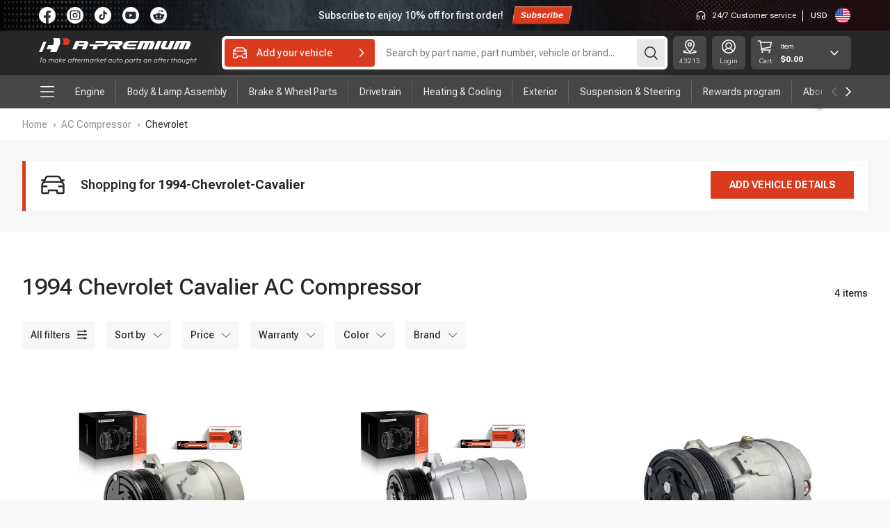

--- FILE ---
content_type: text/html; charset=utf-8
request_url: https://a-premium.com/ac-compressor/chevrolet/cavalier/1994
body_size: 70223
content:
<!DOCTYPE html><html lang="en" translate="no"><head><meta charSet="utf-8"/><title>Buy 1994 Chevrolet Cavalier AC Compressor | A-Premium</title><meta name="description" content="Find durable AC Compressor designed for your 1994 Chevrolet Cavalier. A-Premium ensures precise fit and reliable performance. Shop now for fast delivery and excellent customer service."/><meta name="env" content="PROD"/><meta name="buildTime" content="2026-01-16 11:08:55"/><meta name="release-version" content="release-20260116-190831"/><meta name="apple-mobile-web-app-capable" content="yes"/><meta name="mobile-web-app-capable" content="yes"/><meta name="apple-mobile-web-app-status-bar-style" content="black-translucent"/><link rel="canonical" href="https://a-premium.com/ac-compressor/chevrolet/cavalier/1994"/><meta name="viewport" content="width=device-width,initial-scale=1,minimum-scale=1,maximum-scale=1,user-scalable=no"/><link rel="icon" href="https://static.cdn.a-premium.com/public/file/websiteIcon.ico" type="image/x-icon"/><meta name="google-site-verification"/><meta name="facebook-domain-verification" content="r8yv1jp9tbee9mcp7k6cxlxkz8bt5a"/><script>(function(w,d,s,r,n){w.TrustpilotObject=n;w[n]=w[n]||function(){
              (w[n].q=w[n].q||[]).push(arguments)};
              var a=d.createElement(s);a.async=1;a.src=r;a.type='text/java'+s;
              var f=d.getElementsByTagName(s)[0];
              f.parentNode.insertBefore(a,f)
            })(window,document,'script','https://invitejs.trustpilot.com/tp.min.js','tp');
            tp('register', 'gkkGiBXvAo1XAEux');</script><link rel="preload" as="image" href="https://media.cdn.a-premium.com/static/image/defaultBgM.webp" media="(max-width:960px)"/><link rel="preload" as="image" href="https://media.cdn.a-premium.com/static/image/defaultBgPC.webp" media="(min-width:961px)"/><link rel="canonical" href="https://a-premium.com/ac-compressor/chevrolet/cavalier/1994"/><script type="application/ld+json">{"@context":"https://schema.org","@type":"CollectionPage","name":"ac-compressor","url":"https://a-premium.com/ac-compressor/chevrolet/cavalier/1994","description":"Buy new auto AC compressors from $102.99 today. Get an A/C compressor from A-Premium and enjoy free delivery and a 90-day free return. Beat the heat and shop now.","mainEntity":{"@type":"ItemList","itemListElement":[{"@type":"ListItem","position":1,"item":{"@type":"Product","name":"AC Compressor with Clutch & Pulley","image":"https://yt-prod-media-assets.s3.us-east-2.amazonaws.com/2022/item/image/ACC/USACC58981/20251021-1-ACC58981S-C2_width_1600_height_1600.jpg","url":"https://a-premium.com/product/buick-skylark-ac-compressor-with-clutch-and-pulley-qfVEumIJXW","brand":{"@type":"Brand","name":"A-Premium"},"offers":{"@type":"Offer","url":"https://a-premium.com/product/buick-skylark-ac-compressor-with-clutch-and-pulley-qfVEumIJXW","priceCurrency":"USD","price":163.99,"availability":"https://schema.org/InStock","priceValidUntil":"2030-12-31"}}},{"@type":"ListItem","position":2,"item":{"@type":"Product","name":"AC Compressor with Clutch & Pulley","image":"https://yt-prod-media-assets.s3.us-east-2.amazonaws.com/2022/item/image/ACC/USACC57986/20251021-1-Amazon_width_1600_height_1600.jpg","url":"https://a-premium.com/product/chevrolet-cavalier-ac-compressor-with-clutch-and-pulley-PbLsiolDD7","brand":{"@type":"Brand","name":"A-Premium"},"offers":{"@type":"Offer","url":"https://a-premium.com/product/chevrolet-cavalier-ac-compressor-with-clutch-and-pulley-PbLsiolDD7","priceCurrency":"USD","price":161.99,"availability":"https://schema.org/InStock","priceValidUntil":"2030-12-31"}}},{"@type":"ListItem","position":3,"item":{"@type":"Product","name":"A/C Compressor - Denso 471-9136","image":"https://media.cdn.a-premium.com/distribution/PA/item/image/20241105/np-4719136-fro_width_1600_height_1600.jpg","url":"https://a-premium.com/product/denso-ac-compressor-471-9136","brand":{"@type":"Brand","name":"Denso"},"offers":{"@type":"Offer","url":"https://a-premium.com/product/denso-ac-compressor-471-9136","priceCurrency":"USD","price":325.99,"availability":"https://schema.org/InStock","priceValidUntil":"2030-12-31"}}},{"@type":"ListItem","position":4,"item":{"@type":"Product","name":"A/C Compressor - Valeo 10000440","image":"https://media.cdn.a-premium.com/distribution/PA/item/image/20241105/v3-10000440-fro_width_1600_height_1600.jpg","url":"https://a-premium.com/product/valeo-ac-compressor-10000440","brand":{"@type":"Brand","name":"Valeo"},"offers":{"@type":"Offer","url":"https://a-premium.com/product/valeo-ac-compressor-10000440","priceCurrency":"USD","price":324.99,"availability":"https://schema.org/InStock","priceValidUntil":"2030-12-31"}}}]}}</script><script type="application/ld+json">{"@context":"https://schema.org","@type":"BreadcrumbList","itemListElement":[{"@type":"ListItem","position":1,"name":"Home","item":"https://a-premium.com/"},{"@type":"ListItem","position":2,"name":"AC Compressor","item":"https://a-premium.com/ac-compressor"},{"@type":"ListItem","position":3,"name":"Chevrolet"}]}</script><link rel="preload" as="image" href="https://media.a-premium.com/eXQtcHJvZC1tZWRpYS1hc3NldHM=/MjAyMi9pdGVtL2ltYWdlL0FDQy9VU0FDQzU4OTgxLzIwMjUxMDIxLTEtQUNDNTg5ODFTLUMyX3dpZHRoXzE2MDBfaGVpZ2h0XzE2MDAuanBn?width=400&amp;height=400&amp;fit=contain&amp;quality=1"/><link rel="preload" as="image" href="https://media.a-premium.com/eXQtcHJvZC1tZWRpYS1hc3NldHM=/MjAyMi9pdGVtL2ltYWdlL0FDQy9VU0FDQzU3OTg2LzIwMjUxMDIxLTEtQW1hem9uX3dpZHRoXzE2MDBfaGVpZ2h0XzE2MDAuanBn?width=400&amp;height=400&amp;fit=contain"/><link rel="preload" as="image" href="https://media.a-premium.com/eXQtcHJvZC1tZWRpYS1hc3NldHM=/ZGlzdHJpYnV0aW9uL1BBL2l0ZW0vaW1hZ2UvMjAyNDExMDUvbnAtNDcxOTEzNi1mcm9fd2lkdGhfMTYwMF9oZWlnaHRfMTYwMC5qcGc=?width=400&amp;height=400&amp;fit=contain"/><link rel="preload" as="image" href="https://media.a-premium.com/eXQtcHJvZC1tZWRpYS1hc3NldHM=/ZGlzdHJpYnV0aW9uL1BBL2l0ZW0vaW1hZ2UvMjAyNDExMDUvdjMtMTAwMDA0NDAtZnJvX3dpZHRoXzE2MDBfaGVpZ2h0XzE2MDAuanBn?width=400&amp;height=400&amp;fit=contain"/><meta name="next-head-count" content="24"/><meta name="google" content="notranslate"/><link rel="preload" href="https://media.cdn.a-premium.com/static/font/roboto-flex-400-700.woff2" as="font" type="font/woff2" crossorigin=""/><link rel="preload" href="/_next/static/css/pages/_app.9d3211ea5f577cc4._a-premium-release.css" as="style"/><link rel="stylesheet" href="/_next/static/css/pages/_app.9d3211ea5f577cc4._a-premium-release.css" data-n-g=""/><link rel="preload" href="/_next/static/css/15548.a8cd7f6f88176cca._a-premium-release.css" as="style"/><link rel="stylesheet" href="/_next/static/css/15548.a8cd7f6f88176cca._a-premium-release.css" data-n-p=""/><link rel="preload" href="/_next/static/css/13374.985c71f0cc38f068._a-premium-release.css" as="style"/><link rel="stylesheet" href="/_next/static/css/13374.985c71f0cc38f068._a-premium-release.css" data-n-p=""/><link rel="preload" href="/_next/static/css/7940.091ae964fb2c9030._a-premium-release.css" as="style"/><link rel="stylesheet" href="/_next/static/css/7940.091ae964fb2c9030._a-premium-release.css" data-n-p=""/><link rel="preload" href="/_next/static/css/41298.b4ab199be53378de._a-premium-release.css" as="style"/><link rel="stylesheet" href="/_next/static/css/41298.b4ab199be53378de._a-premium-release.css" data-n-p=""/><link rel="preload" href="/_next/static/css/6029.fa4ffe198945d37e._a-premium-release.css" as="style"/><link rel="stylesheet" href="/_next/static/css/6029.fa4ffe198945d37e._a-premium-release.css" data-n-p=""/><link rel="preload" href="/_next/static/css/40f6042410b63035._a-premium-release.css" as="style"/><link rel="stylesheet" href="/_next/static/css/40f6042410b63035._a-premium-release.css"/><link rel="preload" href="/_next/static/css/0c5cf06ea7962711._a-premium-release.css" as="style"/><link rel="stylesheet" href="/_next/static/css/0c5cf06ea7962711._a-premium-release.css"/><link rel="preload" href="/_next/static/css/25841.7264a402fb3fd389._a-premium-release.css" as="style"/><link rel="stylesheet" href="/_next/static/css/25841.7264a402fb3fd389._a-premium-release.css"/><link rel="preload" href="/_next/static/css/e74d760d31b49976._a-premium-release.css" as="style"/><link rel="stylesheet" href="/_next/static/css/e74d760d31b49976._a-premium-release.css"/><link rel="preload" href="/_next/static/css/bc598fe43ed010f3._a-premium-release.css" as="style"/><link rel="stylesheet" href="/_next/static/css/bc598fe43ed010f3._a-premium-release.css"/><link rel="preload" href="/_next/static/css/3bb533d403cdf827._a-premium-release.css" as="style"/><link rel="stylesheet" href="/_next/static/css/3bb533d403cdf827._a-premium-release.css"/><noscript data-n-css=""></noscript><script defer="" nomodule="" src="/_next/static/chunks/polyfills-5cd94c89d3acac5f.js"></script><script defer="" src="/_next/static/chunks/45387-2640b30fd2f2e27c._a-premium-release.js"></script><script defer="" src="/_next/static/chunks/91651-153fa563e738ea0a._a-premium-release.js"></script><script defer="" src="/_next/static/chunks/90932.3ce327792f4c255c._a-premium-release.js"></script><script defer="" src="/_next/static/chunks/67352.1bb8fb05451edd89._a-premium-release.js"></script><script defer="" src="/_next/static/chunks/64517.69f93cc0f4098f35._a-premium-release.js"></script><script defer="" src="/_next/static/chunks/8867.fd3d2ba230ed5f4a._a-premium-release.js"></script><script defer="" src="/_next/static/chunks/25841-e4bb0dc2430dace9._a-premium-release.js"></script><script defer="" src="/_next/static/chunks/93214.2009f5fbbbce6c18._a-premium-release.js"></script><script defer="" src="/_next/static/chunks/43558.d4ac0fbf14c2ff79._a-premium-release.js"></script><script defer="" src="/_next/static/chunks/47361.170d9a28dff76d6a._a-premium-release.js"></script><script src="/_next/static/chunks/webpack-288e70501a1a6b26._a-premium-release.js" defer=""></script><script src="/_next/static/chunks/framework-25eb45d803408241._a-premium-release.js" defer=""></script><script src="/_next/static/chunks/main-5dfa5cf4f2614c26._a-premium-release.js" defer=""></script><script src="/_next/static/chunks/rcForm-7e5ae74b48cb5e86._a-premium-release.js" defer=""></script><script src="/_next/static/chunks/searchUtil-b106cbe0dd431801._a-premium-release.js" defer=""></script><script src="/_next/static/chunks/itemService-8407235473f4cebc._a-premium-release.js" defer=""></script><script src="/_next/static/chunks/paypalJs-c8bb63d3e76a1a8f._a-premium-release.js" defer=""></script><script src="/_next/static/chunks/jsencrypt-afec76ccadebac61._a-premium-release.js" defer=""></script><script src="/_next/static/chunks/pages/_app-41f836037e7dd68c._a-premium-release.js" defer=""></script><script src="/_next/static/chunks/orderService-2cccc030b5613bea._a-premium-release.js" defer=""></script><script src="/_next/static/chunks/orderConstant-78a1af7aed95ac26._a-premium-release.js" defer=""></script><script src="/_next/static/chunks/orderUtils-a925dc4f354d8d4e._a-premium-release.js" defer=""></script><script src="/_next/static/chunks/orderDataServicePoint-0143ea5e0718cef5._a-premium-release.js" defer=""></script><script src="/_next/static/chunks/vendors-e2313017e55895c6._a-premium-release.js" defer=""></script><script src="/_next/static/chunks/15423-dbb1780292058f76._a-premium-release.js" defer=""></script><script src="/_next/static/chunks/21521-fa6070dacd5f9db4._a-premium-release.js" defer=""></script><script src="/_next/static/chunks/85596-626d907b690fbc12._a-premium-release.js" defer=""></script><script src="/_next/static/chunks/25849-0247e74ac6a2d7e3._a-premium-release.js" defer=""></script><script src="/_next/static/chunks/20606-27dfacb7e768171b._a-premium-release.js" defer=""></script><script src="/_next/static/chunks/73429-da5d62de78e3e8bc._a-premium-release.js" defer=""></script><script src="/_next/static/chunks/69913-6e97a9b41b5e9605._a-premium-release.js" defer=""></script><script src="/_next/static/chunks/57319-dc71b1556aef198b._a-premium-release.js" defer=""></script><script src="/_next/static/chunks/64857-f0e596f4f69765b9._a-premium-release.js" defer=""></script><script src="/_next/static/chunks/30718-d440bbf6b1d09ac1._a-premium-release.js" defer=""></script><script src="/_next/static/chunks/97935-1891ff61dd26cfe2._a-premium-release.js" defer=""></script><script src="/_next/static/chunks/31622-1dee6f583a4cdba0._a-premium-release.js" defer=""></script><script src="/_next/static/chunks/13374-b7d578d9fb6cc4e6._a-premium-release.js" defer=""></script><script src="/_next/static/chunks/84419-20f952efd26afbd5._a-premium-release.js" defer=""></script><script src="/_next/static/chunks/35682-f56f7bfa98fbb8bf._a-premium-release.js" defer=""></script><script src="/_next/static/chunks/68314-4509c9e59f2c31fe._a-premium-release.js" defer=""></script><script src="/_next/static/chunks/7940-ecd1fa7da34d77d9._a-premium-release.js" defer=""></script><script src="/_next/static/chunks/41298-5d784299588749b9._a-premium-release.js" defer=""></script><script src="/_next/static/chunks/6029-c5e38073bf1d2700._a-premium-release.js" defer=""></script><script src="/_next/static/chunks/pages/%5BurlHandle%5D/%5BmakeValue%5D/%5BmodelValue%5D/%5ByearValue%5D-824bd0c595737146._a-premium-release.js" defer=""></script><script src="/_next/static/_buildIDHASH_release-20260116-190831/_buildManifest.js" defer=""></script><script src="/_next/static/_buildIDHASH_release-20260116-190831/_ssgManifest.js" defer=""></script><script src="/_next/static/_buildIDHASH_release-20260116-190831/_middlewareManifest.js" defer=""></script></head><body><div id="__next"><div class="route-progress-bar " style="width:0%"></div><section id="app"><div style="width:100%;height:44px"><section class="Notice_navContainer__NAj5L"><section id="NoticeModal" class="Notice_noticeModal__dKF6A false  headerPadding Notice_defaultNotice__J78OH"><div class="NoticeImg_imageContainer__K8AtA"><div class="NoticeImg_slice__lXE4u" style="width:10%;background-image:url(https://media.cdn.a-premium.com/static/image/defaultBgPC.webp);background-size:1000% 100%;background-position:0% 0"></div><div class="NoticeImg_slice__lXE4u" style="width:10%;background-image:url(https://media.cdn.a-premium.com/static/image/defaultBgPC.webp);background-size:1000% 100%;background-position:11.11111111111111% 0"></div><div class="NoticeImg_slice__lXE4u" style="width:10%;background-image:url(https://media.cdn.a-premium.com/static/image/defaultBgPC.webp);background-size:1000% 100%;background-position:22.22222222222222% 0"></div><div class="NoticeImg_slice__lXE4u" style="width:10%;background-image:url(https://media.cdn.a-premium.com/static/image/defaultBgPC.webp);background-size:1000% 100%;background-position:33.33333333333333% 0"></div><div class="NoticeImg_slice__lXE4u" style="width:10%;background-image:url(https://media.cdn.a-premium.com/static/image/defaultBgPC.webp);background-size:1000% 100%;background-position:44.44444444444444% 0"></div><div class="NoticeImg_slice__lXE4u" style="width:10%;background-image:url(https://media.cdn.a-premium.com/static/image/defaultBgPC.webp);background-size:1000% 100%;background-position:55.55555555555556% 0"></div><div class="NoticeImg_slice__lXE4u" style="width:10%;background-image:url(https://media.cdn.a-premium.com/static/image/defaultBgPC.webp);background-size:1000% 100%;background-position:66.66666666666666% 0"></div><div class="NoticeImg_slice__lXE4u" style="width:10%;background-image:url(https://media.cdn.a-premium.com/static/image/defaultBgPC.webp);background-size:1000% 100%;background-position:77.77777777777777% 0"></div><div class="NoticeImg_slice__lXE4u" style="width:10%;background-image:url(https://media.cdn.a-premium.com/static/image/defaultBgPC.webp);background-size:1000% 100%;background-position:88.88888888888889% 0"></div><div class="NoticeImg_slice__lXE4u" style="width:10%;background-image:url(https://media.cdn.a-premium.com/static/image/defaultBgPC.webp);background-size:1000% 100%;background-position:100% 0"></div></div><section class="Notice_noticeContent__7_xbE"><div class="SocialMedia_socialMediaContainer__VrjFW SocialMedia_socialMediaHeaderBox__tV4Y8"><a target="_blank" rel="noopener noreferrer" href="https://www.facebook.com/apremiumauto"><span class="MyIcon_myIcon__iEHJu SocialMedia_mediaHoverIcon__uwIt9" alt="facebook"><svg viewBox="0 0 24 24" fill="none" xmlns="http://www.w3.org/2000/svg"><path d="M23.998 12c0 6.061-4.492 11.072-10.328 11.885a12.157 12.157 0 0 1-3.593-.038C4.364 22.927 0 17.973 0 12 0 5.373 5.373 0 12 0s12 5.373 12 12h-.002Z" fill="#fff"></path><path d="M13.67 9.636v2.614h3.234l-.513 3.521H13.67v8.114a12.16 12.16 0 0 1-3.593-.038V15.77H7.095V12.25h2.982V9.051a3.594 3.594 0 0 1 3.594-3.593v.001l.016-.001h3.217v3.045h-2.102c-.624 0-1.131.507-1.131 1.132h-.001Z"></path></svg></span></a><a target="_blank" rel="noopener noreferrer" href="https://www.instagram.com/apremiumcom/"><span class="MyIcon_myIcon__iEHJu SocialMedia_mediaHoverIcon__uwIt9" alt="instagram"><svg viewBox="0 0 24 24" fill="none" xmlns="http://www.w3.org/2000/svg"><path d="M12.027 0h-.054C5.36 0 0 5.36 0 11.973v.054C0 18.64 5.36 24 11.973 24h.054C18.64 24 24 18.64 24 12.027v-.054C24 5.36 18.64 0 12.027 0Z" fill="#fff"></path><path d="M15.713 4.883H8.287a3.725 3.725 0 0 0-3.72 3.72v6.795c0 2.051 1.669 3.72 3.72 3.72h7.426c2.052 0 3.721-1.669 3.721-3.72V8.604c0-2.052-1.669-3.721-3.72-3.721ZM5.88 8.603a2.411 2.411 0 0 1 2.408-2.407h7.426a2.411 2.411 0 0 1 2.409 2.408v6.794a2.411 2.411 0 0 1-2.409 2.408H8.287a2.411 2.411 0 0 1-2.408-2.408V8.604Z" fill="#262728"></path><path d="M12 15.46A3.465 3.465 0 0 0 15.461 12a3.464 3.464 0 0 0-3.46-3.461 3.464 3.464 0 0 0-3.462 3.46A3.464 3.464 0 0 0 12 15.462Zm0-5.608a2.15 2.15 0 0 1 2.149 2.149A2.15 2.15 0 0 1 12 14.149a2.15 2.15 0 0 1-2.148-2.148A2.15 2.15 0 0 1 12 9.852ZM15.782 9.098a.934.934 0 0 0 0-1.865.933.933 0 0 0 0 1.865Z" fill="#262728"></path></svg></span></a><a target="_blank" rel="noopener noreferrer" href="https://www.tiktok.com/@apremiumcom"><span class="MyIcon_myIcon__iEHJu SocialMedia_mediaHoverIcon__uwIt9" alt="tiktok"><svg viewBox="0 0 24 24" fill="none" xmlns="http://www.w3.org/2000/svg"><path d="M12.027 0h-.054C5.36 0 0 5.36 0 11.973v.054C0 18.64 5.36 24 11.973 24h.054C18.64 24 24 18.64 24 12.027v-.054C24 5.36 18.64 0 12.027 0Z" fill="#fff"></path><path d="M17.801 8.683v2.266a5.96 5.96 0 0 1-3.139-1.27v4.58l-.009-.015a4.13 4.13 0 0 1-4.117 4.403A4.13 4.13 0 0 1 6.41 14.52a4.132 4.132 0 0 1 4.781-4.075v2.233a1.956 1.956 0 0 0-2.61 1.841c.001 1.079.878 1.955 1.955 1.955a1.957 1.957 0 0 0 1.951-2.076V5.5h2.264l.025.577c.015.378.15.74.384 1.037.275.349.681.754 1.251 1.078a4.313 4.313 0 0 0 1.39.493v-.001Z" fill="#262728"></path></svg></span></a><a target="_blank" rel="noopener noreferrer" href="https://www.youtube.com/@apremiumcom"><span class="MyIcon_myIcon__iEHJu SocialMedia_mediaHoverIcon__uwIt9" alt="youtube"><svg viewBox="0 0 24 24" xmlns="http://www.w3.org/2000/svg"><path d="M24 12c0-6.627-5.373-12-12-12S0 5.373 0 12s5.373 12 12 12 12-5.373 12-12Z" fill="#fff"></path><path d="M19.556 9.514c-.094-.912-.297-1.92-1.045-2.45-.58-.41-1.341-.425-2.052-.424l-4.509.003-4.336.004c-.603 0-1.19-.046-1.751.215-.481.225-.858.651-1.085 1.126-.315.66-.38 1.408-.418 2.138-.07 1.33-.063 2.663.02 3.992.062.97.218 2.042.968 2.66.664.547 1.602.574 2.464.575l8.208.007c.35 0 .716-.006 1.074-.045.703-.076 1.374-.277 1.826-.799.456-.525.573-1.256.642-1.948.169-1.68.167-3.376-.006-5.054Zm-9.188 4.84V9.646l4.078 2.354-4.078 2.355Z" fill="#262728"></path></svg></span></a><a target="_blank" rel="noopener noreferrer" href="https://www.reddit.com/r/A_Premium/"><span class="MyIcon_myIcon__iEHJu SocialMedia_mediaHoverIcon__uwIt9" alt="reddit"><svg fill="none" height="24" width="24" xmlns="http://www.w3.org/2000/svg" xmlns:xlink="http://www.w3.org/1999/xlink"><pattern id="reddit-white_svg__a" height="1" patternContentUnits="objectBoundingBox" width="1"><image height="138" preserveAspectRatio="none" transform="scale(.00725)" width="138" xlink:href="[data-uri]"></image></pattern><path d="M0 0h24v24H0z" fill="url(#reddit-white_svg__a)"></path><circle cx="12" cy="12" fill="#fff" fill-opacity="0.14" r="10"></circle></svg></span></a></div><section class="DefaultNotice_defaultNotice__sOVVj"></section><div class="CountryState_stateBox__obAnA "><div class="CountryState_customerService__I338Q"><span class="MyIcon_myIcon__iEHJu CountryState_serviceIcon__h4uib"><svg width="16" height="16" fill="none" xmlns="http://www.w3.org/2000/svg"><path fill-rule="evenodd" clip-rule="evenodd" d="M2.7 8.323v.13H4.77a1.163 1.163 0 0 1 1.163 1.163v3.231A1.163 1.163 0 0 1 4.77 14.01H2.83a1.164 1.164 0 0 1-1.163-1.163V8.323a6.333 6.333 0 1 1 12.666 0v4.524a1.164 1.164 0 0 1-1.163 1.163h-1.939a1.163 1.163 0 0 1-1.163-1.163V9.616a1.163 1.163 0 0 1 1.163-1.164H13.3v-.129a5.3 5.3 0 0 0-10.598 0Zm2.198 1.163H2.701v3.49h2.197v-3.49Zm8.401 0h-2.197v3.49H13.3v-3.49Z" fill="#fff"></path></svg></span><span>24/7 Customer service</span></div><div class="CountryState_state__oAEWc"><span class="CountryState_country__lrY8L">USD</span><span class="MyIcon_myIcon__iEHJu CountryState_flagIcon__wb_Uf"><svg width="24" height="24" fill="none" xmlns="http://www.w3.org/2000/svg"><mask id="icon-us-flag_svg__a" style="mask-type:alpha" maskUnits="userSpaceOnUse" x="0" y="0" width="24" height="24"><circle cx="12" cy="12" r="12" fill="#D9D9D9"></circle></mask><g mask="url(#icon-us-flag_svg__a)"><path d="M-6 0h36v24H-6V0Z" fill="#fff"></path><path d="M-6 0h36v1.846H-6V0Zm0 3.691h36v1.846H-6V3.69Zm0 3.691h36v1.846H-6V7.382Zm0 3.692h36v1.845H-6v-1.845Zm0 3.698h36v1.845H-6v-1.845Zm0 3.691h36v1.846H-6v-1.846Zm0 3.691h36V24H-6v-1.846Z" fill="#D80027"></path><path d="M-6 0h18v12.92H-6V0Z" fill="#2E52B2"></path><path d="m-2.646 9.747-.28-.898-.31.898h-.925l.75.54-.28.899.765-.554.744.554-.288-.898.765-.54h-.94Zm3.951 0-.287-.898-.295.898h-.926l.75.54-.28.899.75-.554.758.554-.28-.898.75-.54h-.94Zm3.965 0-.302-.898-.28.898H3.74l.772.54-.294.899.75-.554.772.554-.294-.898.75-.54H5.27Zm3.944 0-.28-.898-.295.898h-.934l.758.54-.28.899.75-.554.758.554-.302-.898.772-.54h-.947ZM1.018 5.284l-.295.898h-.926l.75.555-.28.884.75-.547.758.547-.28-.884.75-.555h-.94l-.287-.898Zm-3.944 0-.31.898h-.925l.75.555-.28.884.765-.547.744.547-.288-.884.765-.555h-.94l-.281-.898Zm7.894 0-.28.898H3.74l.772.555-.294.884.75-.547.772.547-.294-.884.75-.555H5.27l-.302-.898Zm3.965 0-.294.898h-.934l.758.555-.28.884.75-.547.758.547-.302-.884.772-.555h-.947l-.28-.898Zm-11.86-3.55-.308.884h-.926l.75.554-.28.891.765-.554.744.554-.288-.891.765-.554h-.94l-.281-.885Zm3.945 0-.295.884h-.926l.75.554-.28.891.75-.554.758.554-.28-.891.75-.554h-.94l-.287-.885Zm3.95 0-.28.884H3.74l.772.554-.294.891.75-.554.772.554-.294-.891.75-.554H5.27l-.302-.885Zm3.965 0-.294.884h-.934l.758.554-.28.891.75-.554.758.554-.302-.891.772-.554h-.947l-.28-.885Z" fill="#fff"></path></g></svg></span></div></div></section></section></section></div><header class="Header_header__QSFPV false" style="transition:top 0.2s ease;position:relative;top:0"><div style="width:100%"><div class="CommonTop_logoMenu__dAbt0 CommonTop_blackBg__L2AFn"><div class="CommonTop_iconLine__Vm8qC headerPadding"><div class="CommonTop_leftLogoContainer__wSk_X"><a href="/"><span class="MyIcon_myIcon__iEHJu CommonTop_iconLogo__VUmMo"><svg width="228" height="37" fill="none" xmlns="http://www.w3.org/2000/svg"><path d="M9.061 5.067H6.347L.064 19.851l-.064.15h4.58l.01-.026 6.337-14.908H9.06ZM25.597 0h-5.318a10.883 10.883 0 0 1 1.206 4.991c0 1.799-.44 3.508-1.215 5.009h-6.86l-2.439 5.736h6.861l-1.058 2.492L16.02 20h9.208l4.41-10.325a10.882 10.882 0 0 0 1.054-4.684c0-1.798-.437-3.495-1.207-4.991h-3.89.002Z" fill="#fff"></path><path d="M39.36 0h-5.313a10.9 10.9 0 0 1 .935 2.586c0 .004.002.008.004.013a11.793 11.793 0 0 1 .198 1.162l.013.147c.015.15.03.3.039.454a10.96 10.96 0 0 1 0 1.26c-.01.154-.024.304-.039.454l-.013.148c-.023.192-.05.38-.081.569 0 .005-.002.009-.003.014-.033.196-.072.39-.114.58l-.006.022A10.868 10.868 0 0 1 34.04 10h5.322a4.999 4.999 0 1 0-.003-10Z" fill="#DA3B1F"></path><path d="M120.038 5.051c-.499-.677-1.371-1.05-2.456-1.05h-14.776l-1.146 2.695h11.862c.578 0 .864.4.639.93-.24.565-.95 1.025-1.58 1.025H100.83L97.707 16h6.061l1.977-4.652h2.382l2.03 4.65h6.683l-2.032-4.658c3.604-.18 6.879-4.047 5.228-6.29l.002.002ZM127.668 8.705c.582-1.2 2.082-2.155 3.425-2.155h11.157L143.332 4h-14.228c-2.934 0-6.227 2.162-7.338 4.819l-1.007 2.369c-1.129 2.696.419 4.81 3.302 4.81h14.173l1.072-2.55h-11.159c-1.303 0-2.033-.916-1.565-2.155h12.788l1.096-2.588h-12.798ZM99.27 7.72c.861-2.024-.28-3.72-2.6-3.72H81.895L80.75 6.696h11.862c.578 0 .863.4.638.93-.24.565-.95 1.025-1.581 1.025H73.397l-1.147 2.695h6.522L76.795 16h6.06l1.977-4.653h8.826c.79 0 1.614-.201 2.386-.55 1.423-.643 2.674-1.78 3.224-3.075h.003ZM163.349 4.066A5.533 5.533 0 0 0 162.49 4h-16.77L140.622 16h6.061l3.954-9.303h2.049l-3.954 9.303h6.061l3.947-9.286h2.049l-1.187 2.795-2.76 6.492h6.061l.911-2.143 2.101-4.947c1.051-2.471-.147-4.466-2.567-4.844h.001ZM174.435 4h-3.981l-1.146 2.696-3.954 9.303h6.061l3.194-7.517L176.514 4h-2.081.002ZM190.723 4h-1.57l-3.954 9.303h-1.987c-1.285 0-1.954-.908-1.45-2.096L184.825 4h-6.056l-1.149 2.702-.625 1.468-1.243 2.92c-1.17 2.755.453 4.909 3.427 4.909h10.936l1.195-2.81L195.215 4h-4.492ZM215.301 4.066a5.533 5.533 0 0 0-.859-.066h-16.77L192.574 16h6.061l3.953-9.303h2.049l-3.953 9.303h6.061l3.946-9.286h2.05l-1.188 2.795L208.794 16h6.061l.91-2.143 2.102-4.947c1.051-2.471-.148-4.466-2.567-4.844h.001ZM68.022 4.065a5.536 5.536 0 0 0-.86-.065H53.1l-2.084 4.902s-.003.004-.003.007l-.25.591L48 15.998h6.061l1.977-4.65h7.457l-1.977 4.65h6.058l.91-2.141 2.102-4.948c1.05-2.47-.148-4.466-2.567-4.844ZM64.64 8.651h-7.457l.83-1.956H65.47l-.83 1.957v-.001Z" fill="#fff"></path><path d="m223.69 35 .89-4.21h-1.16l.17-.79h1.16l.27-1.25.97-.51-.38 1.76h1.55l-.17.79h-1.55l-.89 4.21h-.86ZM217.409 35l1.51-7.1h.86l-.58 2.67c.4-.447.934-.67 1.6-.67.58 0 1.02.21 1.32.63.307.42.394.95.26 1.59l-.63 2.88h-.86l.61-2.85c.1-.46.064-.817-.11-1.07-.166-.26-.45-.39-.85-.39-.32 0-.626.1-.92.3-.286.193-.5.423-.64.69l-.71 3.32h-.86ZM213.718 34.16c.307 0 .597-.073.87-.22.28-.153.51-.35.69-.59l.4-1.95a1.57 1.57 0 0 0-.6-.51 1.794 1.794 0 0 0-.85-.2 1.9 1.9 0 0 0-1.42.6c-.386.393-.58.85-.58 1.37 0 .447.137.81.41 1.09.28.273.64.41 1.08.41Zm-.76 2.78c-.64 0-1.233-.11-1.78-.33l.18-.84c.54.253 1.107.38 1.7.38.5 0 .924-.133 1.27-.4.347-.26.577-.653.69-1.18l.04-.19c-.153.153-.373.287-.66.4-.28.113-.573.17-.88.17-.653 0-1.18-.213-1.58-.64-.4-.433-.6-.957-.6-1.57 0-.807.277-1.48.83-2.02.554-.547 1.25-.82 2.09-.82.347 0 .664.07.95.21.294.14.51.293.65.46l.12-.57h.86l-1.01 4.75c-.306 1.46-1.263 2.19-2.87 2.19ZM207.287 35.1c-.553 0-.983-.21-1.29-.63-.3-.42-.38-.96-.24-1.62l.621-2.85h.86l-.61 2.84c-.1.46-.071.82.089 1.08.167.26.44.387.82.38.314 0 .607-.1.88-.3.28-.2.494-.437.64-.71l.7-3.29h.86l-1.06 5h-.86l.13-.58c-.4.453-.913.68-1.54.68ZM201.934 34.3c.533 0 .977-.183 1.33-.55.353-.373.53-.83.53-1.37 0-.52-.147-.93-.44-1.23-.293-.3-.683-.45-1.17-.45-.533 0-.977.187-1.33.56-.347.367-.52.817-.52 1.35 0 .52.143.933.43 1.24.293.3.683.45 1.17.45Zm-.06.8c-.76 0-1.353-.233-1.78-.7-.427-.473-.64-1.047-.64-1.72 0-.787.257-1.447.77-1.98.513-.533 1.19-.8 2.03-.8.76 0 1.35.233 1.77.7.427.467.64 1.037.64 1.71 0 .78-.257 1.44-.77 1.98s-1.187.81-2.02.81ZM193.405 35l1.51-7.1h.86l-.58 2.67c.4-.447.934-.67 1.6-.67.58 0 1.02.21 1.32.63.307.42.394.95.26 1.59l-.63 2.88h-.86l.61-2.85c.1-.46.064-.817-.11-1.07-.166-.26-.45-.39-.85-.39-.32 0-.626.1-.92.3-.286.193-.5.423-.64.69l-.71 3.32h-.86ZM190.077 35l.89-4.21h-1.16l.17-.79h1.16l.27-1.25.97-.51-.38 1.76h1.55l-.17.79h-1.55l-.89 4.21h-.86ZM183.962 35l1.06-5h.86l-.14.71c.12-.227.31-.41.57-.55.267-.14.563-.21.89-.21h.48l-.19.85h-.47c-.367 0-.67.08-.91.24-.233.153-.433.393-.6.72l-.69 3.24h-.86ZM181.154 35.11c-.727 0-1.333-.203-1.82-.61-.48-.413-.72-1.007-.72-1.78 0-.8.247-1.47.74-2.01.5-.54 1.143-.81 1.93-.81.747 0 1.31.277 1.69.83.38.547.497 1.207.35 1.98h-3.83c-.027.507.127.903.46 1.19.333.28.76.42 1.28.42.487 0 .95-.1 1.39-.3l-.18.89c-.413.133-.843.2-1.29.2Zm.08-4.46c-.36 0-.697.117-1.01.35-.313.233-.527.573-.64 1.02h2.93c0-.4-.117-.727-.35-.98-.227-.26-.537-.39-.93-.39ZM175.252 35l.89-4.21h-1.16l.17-.79h1.16l.27-1.25.97-.51-.38 1.76h1.55l-.17.79h-1.55l-.89 4.21h-.86ZM171.53 35l.89-4.21h-1.05l.17-.79h1.05l.17-.78c.1-.48.296-.82.59-1.02.293-.2.7-.3 1.22-.3h.78l-.17.8h-.64c-.28 0-.497.05-.65.15-.147.1-.25.29-.31.57l-.13.58h1.45l-.17.79h-1.45l-.89 4.21h-.86ZM167.409 34.32c.307 0 .597-.073.87-.22.273-.153.5-.353.68-.6l.44-2.1a1.57 1.57 0 0 0-.6-.51 1.797 1.797 0 0 0-.85-.2c-.567 0-1.043.21-1.43.63-.38.42-.57.907-.57 1.46 0 .447.133.817.4 1.11.273.287.627.43 1.06.43Zm-.22.78c-.653 0-1.173-.217-1.56-.65-.38-.44-.57-.973-.57-1.6 0-.847.273-1.55.82-2.11.547-.56 1.24-.84 2.08-.84.353 0 .676.07.97.21.293.133.51.287.65.46l.12-.57h.86l-1.06 5h-.86l.1-.46c-.153.147-.373.277-.66.39-.28.113-.577.17-.89.17ZM156.618 35l1.06-5h.86l-.13.57c.4-.447.933-.67 1.6-.67.58 0 1.02.21 1.32.63.307.42.393.95.26 1.59l-.63 2.88h-.86l.61-2.85c.1-.46.064-.817-.11-1.07-.166-.26-.45-.39-.85-.39-.32 0-.626.1-.92.3-.286.193-.5.423-.64.69l-.71 3.32h-.86ZM152.887 34.32c.307 0 .597-.073.87-.22.274-.153.5-.353.68-.6l.44-2.1a1.57 1.57 0 0 0-.6-.51 1.794 1.794 0 0 0-.85-.2c-.566 0-1.043.21-1.43.63-.38.42-.57.907-.57 1.46 0 .447.134.817.4 1.11.274.287.627.43 1.06.43Zm-.22.78c-.653 0-1.173-.217-1.56-.65-.38-.44-.57-.973-.57-1.6 0-.847.274-1.55.82-2.11.547-.56 1.24-.84 2.08-.84.354 0 .677.07.97.21.294.133.51.287.65.46l.12-.57h.86l-1.06 5h-.86l.1-.46c-.153.147-.373.277-.66.39-.28.113-.576.17-.89.17ZM145.181 35.1c-.693 0-1.26-.147-1.7-.44l.18-.84c.44.347.967.52 1.58.52.28 0 .514-.063.7-.19.194-.133.29-.297.29-.49 0-.18-.056-.33-.17-.45-.106-.12-.29-.227-.55-.32l-.43-.15c-.733-.267-1.1-.723-1.1-1.37 0-.473.174-.837.52-1.09.347-.253.82-.38 1.42-.38.56 0 1.027.11 1.4.33l-.17.8c-.353-.26-.793-.39-1.32-.39-.326 0-.58.06-.76.18-.173.113-.26.26-.26.44 0 .173.05.313.15.42.1.1.257.193.47.28l.45.17c.807.3 1.21.777 1.21 1.43 0 .467-.17.84-.51 1.12-.333.28-.8.42-1.4.42ZM140.252 35l.89-4.21h-1.16l.17-.79h1.16l.27-1.25.97-.51-.38 1.76h1.55l-.17.79h-1.55l-.89 4.21h-.86ZM136.11 35l1.06-5h.86l-.14.71c.12-.227.31-.41.57-.55.267-.14.564-.21.89-.21h.48l-.19.85h-.47c-.366 0-.67.08-.91.24-.233.153-.433.393-.6.72l-.69 3.24h-.86ZM132.38 34.32c.306 0 .596-.073.87-.22.273-.153.5-.353.68-.6l.44-2.1a1.57 1.57 0 0 0-.6-.51 1.8 1.8 0 0 0-.85-.2c-.567 0-1.044.21-1.43.63-.38.42-.57.907-.57 1.46 0 .447.133.817.4 1.11.273.287.626.43 1.06.43Zm-.22.78c-.654 0-1.174-.217-1.56-.65-.38-.44-.57-.973-.57-1.6 0-.847.273-1.55.82-2.11.546-.56 1.24-.84 2.08-.84.353 0 .676.07.97.21.293.133.51.287.65.46l.12-.57h.86l-1.06 5h-.86l.1-.46c-.154.147-.374.277-.66.39-.28.113-.577.17-.89.17ZM126.848 30.68c-.306 0-.596.077-.87.23-.273.147-.5.343-.68.59l-.44 2.1c.14.207.337.377.59.51.26.133.544.2.85.2.574 0 1.05-.21 1.43-.63.387-.42.58-.907.58-1.46 0-.447-.136-.813-.41-1.1-.266-.293-.616-.44-1.05-.44Zm.21-.78c.654 0 1.174.22 1.56.66.387.433.58.963.58 1.59 0 .847-.276 1.55-.83 2.11-.546.56-1.24.84-2.08.84a2.32 2.32 0 0 1-.97-.2c-.286-.14-.5-.297-.64-.47l-.51 2.41h-.86l1.45-6.84h.86l-.1.46c.147-.147.364-.277.65-.39.287-.113.584-.17.89-.17ZM117.823 34.3c.533 0 .976-.183 1.33-.55.353-.373.53-.83.53-1.37 0-.52-.147-.93-.44-1.23-.294-.3-.684-.45-1.17-.45-.534 0-.977.187-1.33.56-.347.367-.52.817-.52 1.35 0 .52.143.933.43 1.24.293.3.683.45 1.17.45Zm-.06.8c-.76 0-1.354-.233-1.78-.7-.427-.473-.64-1.047-.64-1.72 0-.787.256-1.447.77-1.98.513-.533 1.19-.8 2.03-.8.76 0 1.35.233 1.77.7.426.467.64 1.037.64 1.71 0 .78-.257 1.44-.77 1.98-.514.54-1.187.81-2.02.81ZM111.981 35l.89-4.21h-1.16l.17-.79h1.16l.27-1.25.97-.51-.38 1.76h1.55l-.17.79h-1.55l-.89 4.21h-.86ZM107.59 35.1c-.553 0-.983-.21-1.29-.63-.3-.42-.38-.96-.24-1.62l.62-2.85h.86l-.61 2.84c-.1.46-.07.82.09 1.08.167.26.44.387.82.38.314 0 .607-.1.88-.3.28-.2.494-.437.64-.71l.7-3.29h.86l-1.06 5H109l.13-.58c-.4.453-.913.68-1.54.68ZM101.969 34.32c.307 0 .597-.073.87-.22.274-.153.5-.353.68-.6l.44-2.1a1.57 1.57 0 0 0-.6-.51 1.794 1.794 0 0 0-.85-.2c-.566 0-1.043.21-1.43.63-.38.42-.57.907-.57 1.46 0 .447.134.817.4 1.11.274.287.627.43 1.06.43Zm-.22.78c-.653 0-1.173-.217-1.56-.65-.38-.44-.57-.973-.57-1.6 0-.847.274-1.55.82-2.11.547-.56 1.24-.84 2.08-.84.354 0 .677.07.97.21.294.133.51.287.65.46l.12-.57h.86l-1.06 5h-.86l.1-.46c-.153.147-.373.277-.66.39-.28.113-.576.17-.89.17ZM94.022 35l.89-4.21h-1.16l.17-.79h1.16l.27-1.25.97-.51-.38 1.76h1.55l-.17.79h-1.55l-.89 4.21h-.86ZM90.822 35.11c-.727 0-1.333-.203-1.82-.61-.48-.413-.72-1.007-.72-1.78 0-.8.247-1.47.74-2.01.5-.54 1.143-.81 1.93-.81.747 0 1.31.277 1.69.83.38.547.497 1.207.35 1.98h-3.83c-.027.507.127.903.46 1.19.333.28.76.42 1.28.42.487 0 .95-.1 1.39-.3l-.18.89c-.413.133-.843.2-1.29.2Zm.08-4.46c-.36 0-.697.117-1.01.35-.313.233-.527.573-.64 1.02h2.93c0-.4-.117-.727-.35-.98-.227-.26-.537-.39-.93-.39ZM83.005 35l1.51-7.1h.86l-1.51 7.1h-.86Zm3.73 0-2.22-2.78 2.59-2.22h1.13l-2.65 2.29 2.15 2.71h-1ZM79.343 35l1.06-5h.86l-.14.71c.12-.227.31-.41.57-.55.266-.14.563-.21.89-.21h.48l-.19.85h-.47c-.367 0-.67.08-.91.24-.234.153-.434.393-.6.72l-.69 3.24h-.86ZM75.612 34.32c.307 0 .597-.073.87-.22.273-.153.5-.353.68-.6l.44-2.1a1.57 1.57 0 0 0-.6-.51 1.797 1.797 0 0 0-.85-.2c-.567 0-1.043.21-1.43.63-.38.42-.57.907-.57 1.46 0 .447.133.817.4 1.11.273.287.627.43 1.06.43Zm-.22.78c-.653 0-1.173-.217-1.56-.65-.38-.44-.57-.973-.57-1.6 0-.847.273-1.55.82-2.11.547-.56 1.24-.84 2.08-.84.353 0 .677.07.97.21.293.133.51.287.65.46l.12-.57h.86l-1.06 5h-.86l.1-.46c-.153.147-.373.277-.66.39a2.35 2.35 0 0 1-.89.17ZM67.294 30.72c-.3 0-.583.097-.85.29-.26.193-.457.417-.59.67l-.71 3.32h-.86l1.06-5h.86l-.13.57c.387-.44.877-.66 1.47-.66.574 0 .997.243 1.27.73.474-.487 1.04-.73 1.7-.73.64 0 1.117.213 1.43.64.313.427.4.953.26 1.58l-.62 2.87h-.86l.61-2.85c.093-.447.057-.797-.11-1.05-.16-.253-.437-.38-.83-.38-.28 0-.543.073-.79.22-.24.14-.427.33-.56.57 0 .193-.02.4-.06.62l-.62 2.87h-.86l.61-2.85c.093-.44.067-.787-.08-1.04-.14-.26-.387-.39-.74-.39ZM60.622 35l1.06-5h.86l-.14.71c.12-.227.31-.41.57-.55.267-.14.563-.21.89-.21h.48l-.19.85h-.47c-.367 0-.67.08-.91.24-.233.153-.433.393-.6.72l-.69 3.24h-.86ZM57.814 35.11c-.727 0-1.333-.203-1.82-.61-.48-.413-.72-1.007-.72-1.78 0-.8.247-1.47.74-2.01.5-.54 1.143-.81 1.93-.81.747 0 1.31.277 1.69.83.38.547.497 1.207.35 1.98h-3.83c-.027.507.127.903.46 1.19.334.28.76.42 1.28.42.487 0 .95-.1 1.39-.3l-.18.89c-.413.133-.843.2-1.29.2Zm.08-4.46c-.36 0-.697.117-1.01.35-.313.233-.526.573-.64 1.02h2.93c0-.4-.117-.727-.35-.98-.227-.26-.536-.39-.93-.39ZM51.913 35l.89-4.21h-1.16l.17-.79h1.16l.27-1.25.97-.51-.38 1.76h1.55l-.17.79h-1.55l-.89 4.21h-.86ZM48.19 35l.89-4.21h-1.05l.17-.79h1.05l.17-.78c.1-.48.297-.82.59-1.02.293-.2.7-.3 1.22-.3h.78l-.17.8h-.64c-.28 0-.497.05-.65.15-.147.1-.25.29-.31.57l-.13.58h1.45l-.17.79h-1.45L49.05 35h-.86ZM44.069 34.32c.307 0 .597-.073.87-.22.273-.153.5-.353.68-.6l.44-2.1a1.57 1.57 0 0 0-.6-.51 1.797 1.797 0 0 0-.85-.2c-.567 0-1.043.21-1.43.63-.38.42-.57.907-.57 1.46 0 .447.133.817.4 1.11.273.287.627.43 1.06.43Zm-.22.78c-.653 0-1.173-.217-1.56-.65-.38-.44-.57-.973-.57-1.6 0-.847.273-1.55.82-2.11.547-.56 1.24-.84 2.08-.84.353 0 .677.07.97.21.293.133.51.287.65.46l.12-.57h.86l-1.06 5h-.86l.1-.46c-.153.147-.373.277-.66.39a2.35 2.35 0 0 1-.89.17ZM36.369 35.11c-.727 0-1.334-.203-1.82-.61-.48-.413-.72-1.007-.72-1.78 0-.8.246-1.47.74-2.01.5-.54 1.143-.81 1.93-.81.746 0 1.31.277 1.69.83.38.547.496 1.207.35 1.98h-3.83c-.027.507.127.903.46 1.19.333.28.76.42 1.28.42.486 0 .95-.1 1.39-.3l-.18.89c-.413.133-.843.2-1.29.2Zm.08-4.46c-.36 0-.697.117-1.01.35-.313.233-.527.573-.64 1.02h2.93c0-.4-.117-.727-.35-.98-.227-.26-.537-.39-.93-.39ZM28.552 35l1.51-7.1h.86l-1.51 7.1h-.86Zm3.73 0-2.22-2.78 2.59-2.22h1.13l-2.65 2.29 2.15 2.71h-1ZM24.82 34.32c.308 0 .598-.073.87-.22.274-.153.5-.353.68-.6l.44-2.1a1.57 1.57 0 0 0-.6-.51 1.797 1.797 0 0 0-.85-.2c-.566 0-1.042.21-1.43.63-.38.42-.57.907-.57 1.46 0 .447.134.817.4 1.11.274.287.628.43 1.06.43Zm-.22.78c-.652 0-1.172-.217-1.56-.65-.38-.44-.57-.973-.57-1.6 0-.847.274-1.55.82-2.11.548-.56 1.24-.84 2.08-.84.354 0 .678.07.97.21.294.133.51.287.65.46l.12-.57h.86l-1.06 5h-.86l.1-.46c-.152.147-.372.277-.66.39a2.35 2.35 0 0 1-.89.17ZM16.503 30.72c-.3 0-.583.097-.85.29-.26.193-.457.417-.59.67l-.71 3.32h-.86l1.06-5h.86l-.13.57c.387-.44.877-.66 1.47-.66.573 0 .997.243 1.27.73.474-.487 1.04-.73 1.7-.73.64 0 1.117.213 1.43.64.314.427.4.953.26 1.58l-.62 2.87h-.86l.61-2.85c.094-.447.057-.797-.11-1.05-.16-.253-.436-.38-.83-.38-.28 0-.543.073-.79.22-.24.14-.426.33-.56.57 0 .193-.02.4-.06.62l-.62 2.87h-.86l.61-2.85c.093-.44.067-.787-.08-1.04-.14-.26-.386-.39-.74-.39ZM7.617 34.3c.534 0 .977-.183 1.33-.55.354-.373.53-.83.53-1.37 0-.52-.146-.93-.44-1.23-.293-.3-.683-.45-1.17-.45-.533 0-.976.187-1.33.56-.346.367-.52.817-.52 1.35 0 .52.144.933.43 1.24.294.3.684.45 1.17.45Zm-.06.8c-.76 0-1.353-.233-1.78-.7-.426-.473-.64-1.047-.64-1.72 0-.787.257-1.447.77-1.98.514-.533 1.19-.8 2.03-.8.76 0 1.35.233 1.77.7.427.467.64 1.037.64 1.71 0 .78-.256 1.44-.77 1.98-.513.54-1.186.81-2.02.81ZM1.75 35l1.32-6.22H.87l.18-.88h5.33l-.18.88H3.99L2.66 35h-.91Z" fill="#CCC"></path></svg></span></a></div><div class="CommonTop_topLineSearch__clges undefined"><div style="width:100%;height:100%" class="flexCenter"><div class="BaseMergeSearchBox_BaseSearchBoxOuter__xzSha false "><div class="BaseMergeSearchBox_filterSearchOuter__ECdkK"><div id="smallCarModel" class="BaseMergeSearchBox_searchContainer__k83kw BaseMergeSearchBox_smallSearchContainer__NGLpH"><div class="BaseMergeSearchBox_inputContainer__oMr83"><div class="CommonVehicle_commonVehicleBox__3sUhA CommonVehicle_emptyVehicleBox__OI04v " data-yt-name="click_clear_vehicle_from_cart_search"><div class="CommonVehicle_vehicleIconBox__Tnwf3"><span class="MyIcon_myIcon__iEHJu CommonVehicle_vehicleIcon__ovyIe CommonVehicle_emptyVehicleIcon__DaHv_"><svg width="24" height="24" fill="none" xmlns="http://www.w3.org/2000/svg"><path fill-rule="evenodd" clip-rule="evenodd" d="M19.582 7.384H22v1.523h-1.704l.735.808A3.166 3.166 0 0 1 22 12v6.643C22 19.39 21.391 20 20.643 20h-4.386a1.359 1.359 0 0 1-1.358-1.357v-1.036H8.89v1.036c0 .748-.397 1.357-1.146 1.357H3.357A1.359 1.359 0 0 1 2 18.643V12c0-.89.369-1.704.969-2.285l.894-.808H2V7.384h2.471l.485-1.013A3.18 3.18 0 0 1 8.03 4h8.034c.71 0 1.41.242 1.968.682.558.44.957 1.063 1.123 1.754l.427.948Zm-.538 2.953-.511-.068-13.05.005-.507.06A1.677 1.677 0 0 0 3.5 12v.65h3.896v1.5H3.501v4.35H7.6v-2.394h8.8v2.393h4.1V14.15h-3.897v-1.5H20.5V12c0-.839-.625-1.554-1.455-1.663ZM5.4 8.796h13.249l-.954-2.01a1.673 1.673 0 0 0-1.63-1.285H8.03c-.762 0-1.429.514-1.622 1.251L5.4 8.796Z" fill="#262728"></path></svg></span></div><div class="CommonVehicle_vehicleTextBox__iGmPQ"><div class="CommonVehicle_vehicleText__AzHA0">Add your vehicle</div></div><div class="CommonVehicle_arrowBox___97JQ"><span class="MyIcon_myIcon__iEHJu CommonVehicle_arrowIcon__X40mf"><svg width="18" height="18" fill="none" xmlns="http://www.w3.org/2000/svg"><path fill-rule="evenodd" clip-rule="evenodd" d="M6.22 14.53a.75.75 0 0 1 0-1.06L10.69 9 6.22 4.53a.75.75 0 0 1 1.06-1.06l5 5a.75.75 0 0 1 0 1.06l-5 5a.75.75 0 0 1-1.06 0Z" fill="#262728"></path></svg></span></div></div><div class="BaseMergeSearchBox_searchbox__cGRjT "><input class="BaseMergeSearchBox_searchInput__GLSGH BaseMergeSearchBox_smallSearch__KUAEj " name="search" placeholder="Search by part name, part number, vehicle or brand..." type="text" autoComplete="off" maxLength="200" value=""/></div></div><div class="BaseMergeSearchBox_searchBtnSmall__Y9aws"><span class="MyIcon_myIcon__iEHJu BaseMergeSearchBox_icon___m8zQ"><svg width="24" height="24" fill="none" xmlns="http://www.w3.org/2000/svg"><path fill-rule="evenodd" clip-rule="evenodd" d="M11 17.5a6.5 6.5 0 1 0 0-13 6.5 6.5 0 0 0 0 13Zm0 1.5a8 8 0 1 0 0-16 8 8 0 0 0 0 16Z" fill="#fff"></path><path fill-rule="evenodd" clip-rule="evenodd" d="M15.97 15.97a.75.75 0 0 1 1.06 0l4.5 4.5a.75.75 0 1 1-1.06 1.06l-4.5-4.5a.75.75 0 0 1 0-1.06Z" fill="#fff"></path></svg></span></div></div></div></div></div></div><div class="CommonTop_rightCommomContent__1F6rV"><div class="CommonAddress_shippingBox__YTsGU" data-yt-name="click_zip_code_from_header"><span class="MyIcon_myIcon__iEHJu CommonAddress_addressIcon__yNhzR"><svg width="24" height="24" fill="none" xmlns="http://www.w3.org/2000/svg"><path fill-rule="evenodd" clip-rule="evenodd" d="M15 9a3 3 0 1 0-6 0 3 3 0 0 0 6 0Zm-4.5 0a1.5 1.5 0 1 1 3 0 1.5 1.5 0 0 1-3 0Z" fill="#fff"></path><path fill-rule="evenodd" clip-rule="evenodd" d="M19 9.125C19 5.19 15.866 2 12 2S5 5.19 5 9.125c0 2.54 2.187 6.33 6.56 11.372-2.416-.027-4.653-.277-6.3-.689l-.258-.067c-.25-.068-.48-.138-.686-.21L4.23 19.5l.086-.03c.275-.097.591-.19.944-.279.5-.125 1.055-.235 1.652-.328.585-.092.862-.793.477-1.242a.723.723 0 0 0-.659-.246C3.89 17.815 2 18.603 2 19.5 2 20.88 6.477 22 12 22s10-1.12 10-2.5c0-.897-1.89-1.684-4.73-2.125a.723.723 0 0 0-.66.246c-.384.45-.107 1.15.478 1.242.598.093 1.152.203 1.652.328l.258.067c.25.068.48.14.686.211l.085.03-.085.032c-.275.096-.591.19-.944.277-1.647.412-3.884.662-6.3.69C16.813 15.454 19 11.664 19 9.124Zm-12.5 0C6.5 6.013 8.968 3.5 12 3.5s5.5 2.513 5.5 5.625l-.004.152c-.09 1.953-1.891 5.134-5.442 9.362l-.054.063-.054-.064C8.302 14.3 6.5 11.064 6.5 9.126Z" fill="#fff"></path></svg></span><div class="CommonAddress_IPCode__2xTiP">Address</div></div><div class="CommonUser_headerUser__fRmOZ" data-yt-name="click_my_account_from_header"><div class="CommonUser_userIcon___REcw"><span class="MyIcon_myIcon__iEHJu CommonUser_icon___75bU"><svg width="24" height="24" fill="none" xmlns="http://www.w3.org/2000/svg"><path fill-rule="evenodd" clip-rule="evenodd" d="M12 7.25a3.25 3.25 0 1 0 0 6.5 3.25 3.25 0 0 0 0-6.5ZM7.25 10.5a4.75 4.75 0 1 1 9.5 0 4.75 4.75 0 0 1-9.5 0Z" fill="#fff"></path><path fill-rule="evenodd" clip-rule="evenodd" d="M12.842 15.378a5.953 5.953 0 0 0-5.416 2.082l-.85 1.02a.75.75 0 0 1-1.152-.96l.85-1.02a7.454 7.454 0 0 1 11.452 0l.85 1.02a.75.75 0 0 1-1.152.96l-.85-1.02a5.954 5.954 0 0 0-3.732-2.082Z" fill="#fff"></path><path fill-rule="evenodd" clip-rule="evenodd" d="M12 20.5a8.5 8.5 0 1 0 0-17 8.5 8.5 0 0 0 0 17Zm0 1.5c5.523 0 10-4.477 10-10S17.523 2 12 2 2 6.477 2 12s4.477 10 10 10Z" fill="#fff"></path></svg></span><div class="CommonUser_text__Lgu5W">Login</div></div></div><div class="CommonCart_headerCart__T0jyf CommonCart_emptyCart__VWJMw" data-yt-name="view_cart_from_header"><div class="CommonCart_cartIconContent__p_Ne4" data-yt-name="view_cart_from_header"><div class="CommonCart_leftBox__3NUSi"><span class="MyIcon_myIcon__iEHJu CommonCart_cartIcon___M5t5"><svg width="24" height="24" fill="none" xmlns="http://www.w3.org/2000/svg"><path fill-rule="evenodd" clip-rule="evenodd" d="M6.088 3.866a.75.75 0 0 0-.738-.616h-3A.75.75 0 0 0 1.6 4l.007.102a.75.75 0 0 0 .743.648h2.374l1.832 10.072A1.75 1.75 0 0 0 7.85 17.75h12.5a.75.75 0 0 0 0-1.5H7.85a.25.25 0 1 1 0-.5l.122-.01 12-2a.75.75 0 0 0 .61-.583l1.5-7a.75.75 0 0 0-.733-.907H6.34l-.252-1.384Zm.524 2.884 1.358 7.47 11.253-1.876 1.2-5.594H6.612Z" fill="#262728"></path><path d="M9.6 19.75a1.25 1.25 0 1 1-2.5 0 1.25 1.25 0 0 1 2.5 0ZM18.35 21a1.25 1.25 0 1 0 0-2.5 1.25 1.25 0 0 0 0 2.5Z" fill="#262728"></path></svg></span><div>Cart</div></div><div class="CommonCart_centerBox__i3Y81"><div class="CommonCart_cartNum__uiXBr"><span> Item</span></div><div class="CommonCart_cartTotal__YQ2gP">$0.00</div></div><span class="MyIcon_myIcon__iEHJu CommonCart_iconCartArrow__gEOd1"><svg width="18" height="18" fill="none" xmlns="http://www.w3.org/2000/svg"><path fill-rule="evenodd" clip-rule="evenodd" d="M3.47 6.22a.75.75 0 0 1 1.06 0L9 10.69l4.47-4.47a.75.75 0 1 1 1.06 1.06l-5 5a.75.75 0 0 1-1.06 0l-5-5a.75.75 0 0 1 0-1.06Z" fill="#fff"></path></svg></span></div></div><div style="width:0;height:100%"></div></div></div></div></div></header><section class="nav_nav__HFV3z" id="nav"><nav class="nav_navWrapper__YOSaD headerPadding"><ul class="nav_navBox__H_DdP scrollGrayContainer"><li class="nav_menuIcon__Bu8bc" data-yt-name="view_menu_from_header"><span class="MyIcon_myIcon__iEHJu nav_icon__mo2d0"><svg width="24" height="24" fill="none" xmlns="http://www.w3.org/2000/svg"><path d="M2 4.75A.75.75 0 0 1 2.75 4h18.5a.75.75 0 0 1 0 1.5H2.75A.75.75 0 0 1 2 4.75ZM2 12a.75.75 0 0 1 .75-.75h18.5a.75.75 0 0 1 0 1.5H2.75A.75.75 0 0 1 2 12ZM2.75 18.5a.75.75 0 0 0 0 1.5h18.5a.75.75 0 0 0 0-1.5H2.75Z" fill="#fff"></path></svg></span></li><li class="nav_navItem__PyMx7 false"><a href="/"><div class="nav_mainTitle__NGUAb">Engine</div></a></li><li class="nav_navItem__PyMx7 false"><a href="/"><div class="nav_mainTitle__NGUAb">Body &amp; Lamp Assembly</div></a></li><li class="nav_navItem__PyMx7 false"><a href="/"><div class="nav_mainTitle__NGUAb">Brake &amp; Wheel Parts</div></a></li><li class="nav_navItem__PyMx7 false"><a href="/"><div class="nav_mainTitle__NGUAb">Drivetrain</div></a></li><li class="nav_navItem__PyMx7 false"><a href="/"><div class="nav_mainTitle__NGUAb">Heating &amp; Cooling</div></a></li><li class="nav_navItem__PyMx7 false"><a href="/"><div class="nav_mainTitle__NGUAb">Exterior</div></a></li><li class="nav_navItem__PyMx7 false"><a href="/"><div class="nav_mainTitle__NGUAb">Suspension &amp; Steering</div></a></li><li class="nav_navItem__PyMx7 undefined"><a href="/rewards-program"><div class="nav_mainTitle__NGUAb">Rewards program</div></a></li><li class="nav_navItem__PyMx7 undefined"><a href="/about"><div class="nav_mainTitle__NGUAb">About us</div></a></li><li class="nav_navItem__PyMx7 undefined"><a href="/blogs"><div class="nav_mainTitle__NGUAb">Blog</div></a></li></ul><div class="nav_blurRightBlock__L8XlQ"></div></nav></section><section class="Layout_container__99xAx"><div class="BasePage_container__gZEI1"><div class="BasePage_crumbContainer__lZvvo maxWidthContainerV2"><nav class=""><ul class="Breadcrumb_navList__Em86D Breadcrumb_nowrap__7sLp9" style="color:#fff"><li class="Breadcrumb_lineTitle__OrmvR"><a style="color:#929393" class="Breadcrumb_link__DV2I4 Breadcrumb_lastNav__YDqwS" href="/">Home</a><span class="Breadcrumb_arrow__O8bwS" style="color:#5c5d5e">›</span></li><li class="Breadcrumb_lineTitle__OrmvR"><a style="color:#929393" class="Breadcrumb_link__DV2I4 Breadcrumb_lastNav__YDqwS" href="/ac-compressor">AC Compressor</a><span class="Breadcrumb_arrow__O8bwS" style="color:#5c5d5e">›</span></li><li class="Breadcrumb_lineTitle__OrmvR"><span style="color:#262728;cursor:not-allowed" class=" Breadcrumb_unlink__shdVn">Chevrolet</span><span class="Breadcrumb_arrow__O8bwS" style="color:#5c5d5e"></span></li></ul></nav></div><div class="ListMain_container__n4zsl"><div class="ListVehicleSelect_container__DLXkZ"><div class="ListVehicleSelect_inner__Cg8gx maxWidthContainerV2"><div class=""><section id="vehicleReminderDom" class="VehicleReminderDom_collectionVehicle__0FmBI VehicleReminderDom_filterVehicleBox__AjJMO"><div class="VehicleReminderDom_floatVehicleBox__E0Zj1" style="height:100%"><div class="VehicleReminderDom_vehicleIconBox__Kxoke"><span role="img" class="anticon VehicleReminderDom_vehicleIcon__Sf5Q0"><svg viewBox="0 0 40 40" fill="currentColor" xmlns="http://www.w3.org/2000/svg" width="1em" height="1em" aria-hidden="true" focusable="false" class=""><path fill-rule="evenodd" clip-rule="evenodd" d="M32.637 12.307h4.03v2.538h-2.84l1.224 1.347A5.292 5.292 0 0 1 36.667 20v11.07a2.265 2.265 0 0 1-2.263 2.263h-7.31a2.265 2.265 0 0 1-2.262-2.262v-1.726H14.814v1.726c0 1.247-.661 2.262-1.909 2.262h-7.31a2.265 2.265 0 0 1-2.262-2.262V20c0-1.484.615-2.84 1.615-3.808l1.49-1.347H3.333v-2.538h4.12l.807-1.69a5.3 5.3 0 0 1 5.123-3.95h13.39a5.32 5.32 0 0 1 3.28 1.137 5.32 5.32 0 0 1 1.871 2.922l.713 1.58Zm-.898 4.92-.852-.111-21.75.006-.845.102A2.795 2.795 0 0 0 5.834 20v1.082h6.494v2.502H5.834v7.248h6.832v-3.989h14.667v3.989h6.832v-7.248h-6.493v-2.502h6.493V20a2.802 2.802 0 0 0-2.426-2.772ZM9 14.66h22.082l-1.589-3.35a2.788 2.788 0 0 0-2.719-2.142h-13.39c-1.27 0-2.381.858-2.704 2.086l-1.68 3.406Z" fill="#262728"></path></svg></span></div><div class="VehicleReminderDom_vehicleInfo__llx6M"><div class="VehicleReminderDom_mainVehicle__3EnuE"><span>Shopping for </span>1994-Chevrolet-Cavalier</div></div><div class="VehicleReminderDom_vehicleOperate__lGp_u"><div>ADD VEHICLE DETAILS</div></div></div></section></div></div></div><div class="ListMain_listContainer__bJ95q"><div class="maxWidthContainerV2"><div class="ListTitle_container__bVxKu"><h1 class="ListTitle_h1Title__WiGxj">1994 Chevrolet Cavalier AC Compressor</h1><span class="ListTitle_total__jqe6D"><span class="ListTitle_totalNum__3evmc">4</span><span>item<!-- -->s</span></span></div></div><div class="ListMain_stickyContainer__6prf0" style="top:0"><div class="ListFilter_filterContainer__JY_sU"><div class="ListFilter_filterContainerInner__8w9gH maxWidthContainerV2"><div style="pointer-events:auto" class="FilterOutside_filterOutside__NBj_7"><ul class="FilterOutside_list__VZlqd"><li class="FilterOutside_item__1Iydl"><span class="FilterOutside_title__EUR2o">All filters</span><svg width="14" height="14" fill="none" xmlns="http://www.w3.org/2000/svg"><rect y="1" width="14" height="1.5" rx="0.75" fill="#262728"></rect><rect y="6" width="14" height="1.5" rx="0.75" fill="#262728"></rect><rect y="11" width="14" height="1.5" rx="0.75" fill="#262728"></rect><rect x="12" y="10" width="3.5" height="2" rx="1" transform="rotate(90 12 10)" fill="#262728"></rect><rect x="3" y="5" width="3.5" height="2" rx="1" transform="rotate(90 3 5)" fill="#262728"></rect><rect x="12" width="3.5" height="2" rx="1" transform="rotate(90 12 0)" fill="#262728"></rect></svg></li><li class="FilterOutside_item__1Iydl"><span class="FilterOutside_title__EUR2o">Sort By</span><svg width="14" height="14" fill="none" xmlns="http://www.w3.org/2000/svg" class="FilterOutside_arrowDown__5GGaK"><mask id="arrow-down_svg__a" style="mask-type:alpha" maskUnits="userSpaceOnUse" x="0" y="0" width="14" height="14"><path transform="rotate(90 13.5 .5)" fill="#D9D9D9" stroke="#262728" d="M13.5.5h13v13h-13z"></path></mask><g mask="url(#arrow-down_svg__a)"><path d="M1.167 4.667 7 10.5l5.833-5.833" stroke="#262728" stroke-linecap="round" stroke-linejoin="round"></path></g></svg></li><li class="FilterOutside_item__1Iydl"><span class="FilterOutside_title__EUR2o">Price</span><svg width="14" height="14" fill="none" xmlns="http://www.w3.org/2000/svg" class="FilterOutside_arrowDown__5GGaK"><mask id="arrow-down_svg__a" style="mask-type:alpha" maskUnits="userSpaceOnUse" x="0" y="0" width="14" height="14"><path transform="rotate(90 13.5 .5)" fill="#D9D9D9" stroke="#262728" d="M13.5.5h13v13h-13z"></path></mask><g mask="url(#arrow-down_svg__a)"><path d="M1.167 4.667 7 10.5l5.833-5.833" stroke="#262728" stroke-linecap="round" stroke-linejoin="round"></path></g></svg></li><li class="FilterOutside_item__1Iydl"><span class="FilterOutside_title__EUR2o">Warranty</span><svg width="14" height="14" fill="none" xmlns="http://www.w3.org/2000/svg" class="FilterOutside_arrowDown__5GGaK"><mask id="arrow-down_svg__a" style="mask-type:alpha" maskUnits="userSpaceOnUse" x="0" y="0" width="14" height="14"><path transform="rotate(90 13.5 .5)" fill="#D9D9D9" stroke="#262728" d="M13.5.5h13v13h-13z"></path></mask><g mask="url(#arrow-down_svg__a)"><path d="M1.167 4.667 7 10.5l5.833-5.833" stroke="#262728" stroke-linecap="round" stroke-linejoin="round"></path></g></svg></li><li class="FilterOutside_item__1Iydl"><span class="FilterOutside_title__EUR2o">Color</span><svg width="14" height="14" fill="none" xmlns="http://www.w3.org/2000/svg" class="FilterOutside_arrowDown__5GGaK"><mask id="arrow-down_svg__a" style="mask-type:alpha" maskUnits="userSpaceOnUse" x="0" y="0" width="14" height="14"><path transform="rotate(90 13.5 .5)" fill="#D9D9D9" stroke="#262728" d="M13.5.5h13v13h-13z"></path></mask><g mask="url(#arrow-down_svg__a)"><path d="M1.167 4.667 7 10.5l5.833-5.833" stroke="#262728" stroke-linecap="round" stroke-linejoin="round"></path></g></svg></li><li class="FilterOutside_item__1Iydl"><span class="FilterOutside_title__EUR2o">Brand</span><svg width="14" height="14" fill="none" xmlns="http://www.w3.org/2000/svg" class="FilterOutside_arrowDown__5GGaK"><mask id="arrow-down_svg__a" style="mask-type:alpha" maskUnits="userSpaceOnUse" x="0" y="0" width="14" height="14"><path transform="rotate(90 13.5 .5)" fill="#D9D9D9" stroke="#262728" d="M13.5.5h13v13h-13z"></path></mask><g mask="url(#arrow-down_svg__a)"><path d="M1.167 4.667 7 10.5l5.833-5.833" stroke="#262728" stroke-linecap="round" stroke-linejoin="round"></path></g></svg></li></ul></div></div></div></div><div class="maxWidthContainerV2"></div><div class="ListMain_listContent__WYxSo maxWidthContainerV2"><div class="ListCore_container__QCs0T"><a class="ListCard_cardLink__NBqSf" href="/product/buick-skylark-ac-compressor-with-clutch-and-pulley-qfVEumIJXW"><div class="ListCard_cardBox__B4cVR"><div class="ListCard_cardContent__njih3"><div class="CardImg_cardContainer__B9U84"><div><div class="CardImg_discountBox__3AmkI"></div><div class="CardImg_imageBox__MmH0P"><div class="CardImg_imageInner__UPnNt"><div style="position:relative;overflow:hidden;width:100%;height:100%;aspect-ratio:1"><span style="box-sizing:border-box;display:block;overflow:hidden;width:initial;height:initial;background:none;opacity:1;border:0;margin:0;padding:0;position:absolute;top:0;left:0;bottom:0;right:0"><img alt="AC Compressor with Clutch &amp; Pulley" fetchpriority="high" decoding="async" fit="contain" src="https://media.a-premium.com/eXQtcHJvZC1tZWRpYS1hc3NldHM=/MjAyMi9pdGVtL2ltYWdlL0FDQy9VU0FDQzU4OTgxLzIwMjUxMDIxLTEtQUNDNTg5ODFTLUMyX3dpZHRoXzE2MDBfaGVpZ2h0XzE2MDAuanBn?width=400&amp;height=400&amp;fit=contain&amp;quality=1" data-nimg="fill" style="position:absolute;top:0;left:0;bottom:0;right:0;box-sizing:border-box;padding:0;border:none;margin:auto;display:block;width:0;height:0;min-width:100%;max-width:100%;min-height:100%;max-height:100%;filter:blur(20px);background-size:cover;background-image:url(&quot;data:image/svg+xml,%3Csvg xmlns=&#x27;http://www.w3.org/2000/svg&#x27; viewBox=&#x27;0 0 8 5&#x27;%3E%3Cfilter id=&#x27;b&#x27;%3E%3CfeGaussianBlur stdDeviation=&#x27;1&#x27;/%3E%3C/filter%3E%3Crect width=&#x27;8&#x27; height=&#x27;5&#x27; fill=&#x27;%23ddd&#x27; filter=&#x27;url(%23b)&#x27;/%3E%3C/svg%3E&quot;);background-position:0% 0%"/><noscript><img alt="AC Compressor with Clutch &amp; Pulley" fetchpriority="high" decoding="async" fit="contain" src="https://media.a-premium.com/eXQtcHJvZC1tZWRpYS1hc3NldHM=/MjAyMi9pdGVtL2ltYWdlL0FDQy9VU0FDQzU4OTgxLzIwMjUxMDIxLTEtQUNDNTg5ODFTLUMyX3dpZHRoXzE2MDBfaGVpZ2h0XzE2MDAuanBn?width=400&amp;height=400&amp;fit=contain&amp;quality=1" data-nimg="fill" style="position:absolute;top:0;left:0;bottom:0;right:0;box-sizing:border-box;padding:0;border:none;margin:auto;display:block;width:0;height:0;min-width:100%;max-width:100%;min-height:100%;max-height:100%" loading="eager"/></noscript></span><img class="real" loading="lazy" decoding="async" src="https://media.a-premium.com/eXQtcHJvZC1tZWRpYS1hc3NldHM=/MjAyMi9pdGVtL2ltYWdlL0FDQy9VU0FDQzU4OTgxLzIwMjUxMDIxLTEtQUNDNTg5ODFTLUMyX3dpZHRoXzE2MDBfaGVpZ2h0XzE2MDAuanBn?width=400&amp;height=400&amp;fit=contain" alt="AC Compressor with Clutch &amp; Pulley" style="position:absolute;width:100%;height:100%;top:0;left:0"/></div></div></div></div><div></div></div><div class="ListCard_cardInfo__ZyI9H"><div class="CardTitle_brandBox__DaTtG"><span class="CardTitle_brand__eN82k"><span>A-Premium</span><span class="CardTitle_brandIcon__Zhb5m">®</span></span></div><div class="CardTitle_titleBox__ik_l7"><div class="CardTitle_title__oo8Ih">AC Compressor with Clutch with 5-Groove Pulley A-Premium APACC095</div></div><div></div><div class="CardPrice_itemPrice__C9BzG  ListCard_priceContainer__g3FlF"><div class="CardPrice_discountPrice__q0GTM"><span class="CardPrice_currency__jaRSJ">$</span><span class="CardPrice_discountWhole__O7FrC">163</span><span class="CardPrice_progress__46gVl">.</span><span class="CardPrice_discountDecimal__KZLJm">99</span></div></div></div></div><div class="ListCard_cardFooter__EzbLD"><div><div class="CardExpress_expressBox__2gHR6 ListCard_expressContainer__f_xej"><div class="CardExpress_allShipping__Eo0LT"><div class="CardExpress_shippingItem__m0cXu"><div class="CardExpress_content__D_x5g"><span class="MyIcon_myIcon__iEHJu CardExpress_icon__nHeFu"><svg width="14" height="14" fill="none" xmlns="http://www.w3.org/2000/svg"><g clip-path="url(#icon-time_svg__a)"><path d="M7 12.25A5.25 5.25 0 1 0 7 1.749 5.25 5.25 0 0 0 7 12.25ZM13.417 7A6.417 6.417 0 1 1 .583 7a6.417 6.417 0 0 1 12.834 0ZM9.162 9.162a.583.583 0 0 1-.824 0l-1.921-1.92v-3.45a.583.583 0 1 1 1.166 0v2.967l1.58 1.579a.583.583 0 0 1 0 .824Z" fill="#262728"></path></g><defs><clipPath id="icon-time_svg__a"><path fill="#fff" d="M0 0h14v14H0z"></path></clipPath></defs></svg></span><span class="CardExpress_title__07Q_K"><div style="text-decoration:underline"><span>Edit </span><span>ZIP code</span></div></span></div></div><div class="CardExpress_shippingItem__m0cXu"><div class="CardExpress_content__D_x5g"><span class="MyIcon_myIcon__iEHJu CardExpress_icon__nHeFu"><svg width="14" height="14" fill="none" xmlns="http://www.w3.org/2000/svg"><path d="m1.75 2.7 5.253-1.533L12.25 2.7v3.143A7.677 7.677 0 0 1 7 13.125a7.677 7.677 0 0 1-5.25-7.283V2.7Z" stroke="currentColor" stroke-width="1.1" stroke-linejoin="round"></path><path d="M4.375 6.708 6.417 8.75l3.5-3.5" stroke="currentColor" stroke-width="1.2" stroke-linecap="round" stroke-linejoin="round"></path></svg></span><span class="CardExpress_title__07Q_K">2-year warranty</span></div></div><div class="CardExpress_shippingItem__m0cXu"><div class="CardExpress_content__D_x5g"><span class="MyIcon_myIcon__iEHJu CardExpress_icon__nHeFu"><svg width="14" height="14" fill="none" xmlns="http://www.w3.org/2000/svg"><g stroke="#262728" stroke-linecap="round" stroke-linejoin="round"><path d="M1.75 4.667v2.916c0 2.2 0 3.3.684 3.983.683.684 1.783.684 3.983.684h1.166c2.2 0 3.3 0 3.983-.684.684-.683.684-1.783.684-3.983V4.667m-10.5 0h10.5m-10.5 0 .505-1.122c.392-.87.587-1.305.984-1.55.396-.245.906-.245 1.923-.245h3.676c1.017 0 1.526 0 1.923.245s.592.68.984 1.55l.505 1.122m-5.25 0V1.75" stroke-width="1.1"></path><path d="M4.958 7.875h3.209a1.167 1.167 0 0 1 0 2.333h-.584m-1.75-3.5L4.667 7.875l1.166 1.167"></path></g></svg></span><span class="CardExpress_title__07Q_K">90 days free return</span></div></div></div></div></div><div><div class="CardVehicleFitStatus_container__VDBe_"><section class="w100"><div class="VehicleFitStatusSimple_commonVehicleBox__6NT8v VehicleFitStatusSimple_needmoreVehicleBox__CSqFH"><span class="MyIcon_myIcon__iEHJu VehicleFitStatusSimple_icon__xw4sL"><svg viewBox="0 0 20 20" width="1em" height="1em" fill="currentColor" xmlns="http://www.w3.org/2000/svg"><path fill-rule="evenodd" clip-rule="evenodd" d="M16.319 6.153h2.015v1.27h-1.42l.612.673A2.635 2.635 0 0 1 18.334 10v5.536c0 .623-.508 1.13-1.131 1.13h-3.655a1.133 1.133 0 0 1-1.132-1.13v-.864H7.407v.864c0 .623-.33 1.13-.954 1.13H2.798a1.133 1.133 0 0 1-1.131-1.13V10c0-.742.307-1.42.807-1.904l.745-.674H1.667V6.153h2.06l.403-.844a2.65 2.65 0 0 1 2.562-1.976h6.695a2.66 2.66 0 0 1 1.64.569c.465.366.797.885.936 1.461l.356.79Zm-.449 2.46-.426-.055L4.57 8.56l-.422.05c-.701.085-1.23.682-1.23 1.389v.541h3.248v1.25H2.918v3.625h3.416v-1.994h7.333v1.994h3.416v-3.624h-3.247v-1.25h3.247V10a1.4 1.4 0 0 0-1.213-1.386ZM4.5 7.33h11.041l-.794-1.675a1.394 1.394 0 0 0-1.36-1.071H6.692c-.635 0-1.19.429-1.352 1.043L4.5 7.33Z"></path></svg></span><div class="VehicleFitStatusSimple_needmoreVehicleHeader__Dcgjg"><div class="VehicleFitStatusSimple_vehicleTextInfoLabel__yikBr">Add Trim and Engine info to ensure a guaranteed fit</div><div class="VehicleFitStatusSimple_allVehicle__AcDGx">Vehicle:<!-- --> <span class="VehicleFitStatusSimple_allVehicleTextSpan__yDYjx">1994 Chevrolet Cavalier</span></div></div></div></section></div><div class="CardPurcharseBtn_container__eCgvD"><div class="CardPurcharseBtn_buyNowWrapper__FwYfK"><button class="CardPurcharseBtn_buyNowBtn__yw42g "><span>Buy now</span></button></div><div class="CardPurcharseBtn_addCartWrapper__Yfmij"><section class="AddToCart_addCartWarpper__Ihgff"><div class="ant-spin-nested-loading"><div class="ant-spin-container"><button class="CardPurcharseBtn_addCartBtn__x_700 "><span>Add to cart</span></button></div></div></section></div></div><div class="CardSpecifications_container__rWayr undefined"><div class="CardSpecifications_specList__2Rqdb"><div class="CardSpecifications_specListContent__IBifq"><div class="CardSpecifications_specItem___y6rx"><span class="CardSpecifications_label__8Rze4">Item Located</span><span class="CardSpecifications_value__iHVaf">United States</span></div><div class="CardSpecifications_specItem___y6rx"><span class="CardSpecifications_label__8Rze4">Quantity</span><span class="CardSpecifications_value__iHVaf">1</span></div><div class="CardSpecifications_specItem___y6rx"><span class="CardSpecifications_label__8Rze4">Part interchange</span><div class="CardSpecifications_partNumberList__trzUA"><div style="display:flex;flex-wrap:wrap;justify-content:flex-end"><span style="flex-shrink:0">58981,&nbsp;</span><span style="flex-shrink:0">57981,&nbsp;</span><span style="flex-shrink:0">1135154,&nbsp;</span><span style="flex-shrink:0">1135090,&nbsp;</span><span style="flex-shrink:0">1135271,&nbsp;</span><span style="flex-shrink:0">1135209,&nbsp;</span><span style="flex-shrink:0">1135438,&nbsp;</span><span style="flex-shrink:0">89056309,&nbsp;</span></div><span class="CardSpecifications_viewMore__6DG_M "><span class="CardSpecifications_ellipsis__8NaG2">...</span><span class="CardSpecifications_viewMoreText__K6liA">View more</span></span></div></div></div></div><div class="CardSpecifications_showLess__qo17a CardSpecifications_expanded__3Bvb_"><div class="CardSpecifications_title__Ik2Oi">Show less</div><svg width="12" height="12" fill="none" xmlns="http://www.w3.org/2000/svg" class="CardSpecifications_arrow__f_fyC"><mask id="specification-arrow_svg__a" style="mask-type:alpha" maskUnits="userSpaceOnUse" x="0" y="0" width="12" height="12"><path transform="rotate(90 11.5 .5)" fill="#D9D9D9" stroke="#262728" d="M11.5.5h11v11h-11z"></path></mask><g mask="url(#specification-arrow_svg__a)"><path d="m1 4 5 5 5-5" stroke="#5C5D5E" stroke-linecap="round" stroke-linejoin="round"></path></g></svg></div></div></div></div></div></a><a class="ListCard_cardLink__NBqSf" href="/product/chevrolet-cavalier-ac-compressor-with-clutch-and-pulley-PbLsiolDD7"><div class="ListCard_cardBox__B4cVR"><div class="ListCard_cardContent__njih3"><div class="CardImg_cardContainer__B9U84"><div><div class="CardImg_discountBox__3AmkI"></div><div class="CardImg_imageBox__MmH0P"><div class="CardImg_imageInner__UPnNt"><span style="box-sizing:border-box;display:block;overflow:hidden;width:initial;height:initial;background:none;opacity:1;border:0;margin:0;padding:0;position:relative"><span style="box-sizing:border-box;display:block;width:initial;height:initial;background:none;opacity:1;border:0;margin:0;padding:0;padding-top:100%"></span><img alt="AC Compressor with Clutch &amp; Pulley" fit="contain" src="https://media.a-premium.com/eXQtcHJvZC1tZWRpYS1hc3NldHM=/MjAyMi9pdGVtL2ltYWdlL0FDQy9VU0FDQzU3OTg2LzIwMjUxMDIxLTEtQW1hem9uX3dpZHRoXzE2MDBfaGVpZ2h0XzE2MDAuanBn?width=400&amp;height=400&amp;fit=contain" decoding="async" data-nimg="responsive" style="position:absolute;top:0;left:0;bottom:0;right:0;box-sizing:border-box;padding:0;border:none;margin:auto;display:block;width:0;height:0;min-width:100%;max-width:100%;min-height:100%;max-height:100%"/></span></div></div></div><div></div></div><div class="ListCard_cardInfo__ZyI9H"><div class="CardTitle_brandBox__DaTtG"><span class="CardTitle_brand__eN82k"><span>A-Premium</span><span class="CardTitle_brandIcon__Zhb5m">®</span></span></div><div class="CardTitle_titleBox__ik_l7"><div class="CardTitle_title__oo8Ih">AC Compressor with Clutch with 5-Groove Pulley A-Premium APACC053</div></div><div></div><div class="CardPrice_itemPrice__C9BzG  ListCard_priceContainer__g3FlF"><div class="CardPrice_discountPrice__q0GTM"><span class="CardPrice_currency__jaRSJ">$</span><span class="CardPrice_discountWhole__O7FrC">161</span><span class="CardPrice_progress__46gVl">.</span><span class="CardPrice_discountDecimal__KZLJm">99</span></div></div></div></div><div class="ListCard_cardFooter__EzbLD"><div><div class="CardExpress_expressBox__2gHR6 ListCard_expressContainer__f_xej"><div class="CardExpress_allShipping__Eo0LT"><div class="CardExpress_shippingItem__m0cXu"><div class="CardExpress_content__D_x5g"><span class="MyIcon_myIcon__iEHJu CardExpress_icon__nHeFu"><svg width="14" height="14" fill="none" xmlns="http://www.w3.org/2000/svg"><g clip-path="url(#icon-time_svg__a)"><path d="M7 12.25A5.25 5.25 0 1 0 7 1.749 5.25 5.25 0 0 0 7 12.25ZM13.417 7A6.417 6.417 0 1 1 .583 7a6.417 6.417 0 0 1 12.834 0ZM9.162 9.162a.583.583 0 0 1-.824 0l-1.921-1.92v-3.45a.583.583 0 1 1 1.166 0v2.967l1.58 1.579a.583.583 0 0 1 0 .824Z" fill="#262728"></path></g><defs><clipPath id="icon-time_svg__a"><path fill="#fff" d="M0 0h14v14H0z"></path></clipPath></defs></svg></span><span class="CardExpress_title__07Q_K"><div style="text-decoration:underline"><span>Edit </span><span>ZIP code</span></div></span></div></div><div class="CardExpress_shippingItem__m0cXu"><div class="CardExpress_content__D_x5g"><span class="MyIcon_myIcon__iEHJu CardExpress_icon__nHeFu"><svg width="14" height="14" fill="none" xmlns="http://www.w3.org/2000/svg"><path d="m1.75 2.7 5.253-1.533L12.25 2.7v3.143A7.677 7.677 0 0 1 7 13.125a7.677 7.677 0 0 1-5.25-7.283V2.7Z" stroke="currentColor" stroke-width="1.1" stroke-linejoin="round"></path><path d="M4.375 6.708 6.417 8.75l3.5-3.5" stroke="currentColor" stroke-width="1.2" stroke-linecap="round" stroke-linejoin="round"></path></svg></span><span class="CardExpress_title__07Q_K">2-year warranty</span></div></div><div class="CardExpress_shippingItem__m0cXu"><div class="CardExpress_content__D_x5g"><span class="MyIcon_myIcon__iEHJu CardExpress_icon__nHeFu"><svg width="14" height="14" fill="none" xmlns="http://www.w3.org/2000/svg"><g stroke="#262728" stroke-linecap="round" stroke-linejoin="round"><path d="M1.75 4.667v2.916c0 2.2 0 3.3.684 3.983.683.684 1.783.684 3.983.684h1.166c2.2 0 3.3 0 3.983-.684.684-.683.684-1.783.684-3.983V4.667m-10.5 0h10.5m-10.5 0 .505-1.122c.392-.87.587-1.305.984-1.55.396-.245.906-.245 1.923-.245h3.676c1.017 0 1.526 0 1.923.245s.592.68.984 1.55l.505 1.122m-5.25 0V1.75" stroke-width="1.1"></path><path d="M4.958 7.875h3.209a1.167 1.167 0 0 1 0 2.333h-.584m-1.75-3.5L4.667 7.875l1.166 1.167"></path></g></svg></span><span class="CardExpress_title__07Q_K">90 days free return</span></div></div></div></div></div><div><div class="CardVehicleFitStatus_container__VDBe_"><section class="w100"><div class="VehicleFitStatusSimple_commonVehicleBox__6NT8v VehicleFitStatusSimple_needmoreVehicleBox__CSqFH"><span class="MyIcon_myIcon__iEHJu VehicleFitStatusSimple_icon__xw4sL"><svg viewBox="0 0 20 20" width="1em" height="1em" fill="currentColor" xmlns="http://www.w3.org/2000/svg"><path fill-rule="evenodd" clip-rule="evenodd" d="M16.319 6.153h2.015v1.27h-1.42l.612.673A2.635 2.635 0 0 1 18.334 10v5.536c0 .623-.508 1.13-1.131 1.13h-3.655a1.133 1.133 0 0 1-1.132-1.13v-.864H7.407v.864c0 .623-.33 1.13-.954 1.13H2.798a1.133 1.133 0 0 1-1.131-1.13V10c0-.742.307-1.42.807-1.904l.745-.674H1.667V6.153h2.06l.403-.844a2.65 2.65 0 0 1 2.562-1.976h6.695a2.66 2.66 0 0 1 1.64.569c.465.366.797.885.936 1.461l.356.79Zm-.449 2.46-.426-.055L4.57 8.56l-.422.05c-.701.085-1.23.682-1.23 1.389v.541h3.248v1.25H2.918v3.625h3.416v-1.994h7.333v1.994h3.416v-3.624h-3.247v-1.25h3.247V10a1.4 1.4 0 0 0-1.213-1.386ZM4.5 7.33h11.041l-.794-1.675a1.394 1.394 0 0 0-1.36-1.071H6.692c-.635 0-1.19.429-1.352 1.043L4.5 7.33Z"></path></svg></span><div class="VehicleFitStatusSimple_needmoreVehicleHeader__Dcgjg"><div class="VehicleFitStatusSimple_vehicleTextInfoLabel__yikBr">Add Trim and Engine info to ensure a guaranteed fit</div><div class="VehicleFitStatusSimple_allVehicle__AcDGx">Vehicle:<!-- --> <span class="VehicleFitStatusSimple_allVehicleTextSpan__yDYjx">1994 Chevrolet Cavalier</span></div></div></div></section></div><div class="CardPurcharseBtn_container__eCgvD"><div class="CardPurcharseBtn_buyNowWrapper__FwYfK"><button class="CardPurcharseBtn_buyNowBtn__yw42g "><span>Buy now</span></button></div><div class="CardPurcharseBtn_addCartWrapper__Yfmij"><section class="AddToCart_addCartWarpper__Ihgff"><div class="ant-spin-nested-loading"><div class="ant-spin-container"><button class="CardPurcharseBtn_addCartBtn__x_700 "><span>Add to cart</span></button></div></div></section></div></div><div class="CardSpecifications_container__rWayr undefined"><div class="CardSpecifications_specList__2Rqdb"><div class="CardSpecifications_specListContent__IBifq"><div class="CardSpecifications_specItem___y6rx"><span class="CardSpecifications_label__8Rze4">Item Located</span><span class="CardSpecifications_value__iHVaf">United States</span></div><div class="CardSpecifications_specItem___y6rx"><span class="CardSpecifications_label__8Rze4">Quantity</span><span class="CardSpecifications_value__iHVaf">1</span></div><div class="CardSpecifications_specItem___y6rx"><span class="CardSpecifications_label__8Rze4">Part interchange</span><div class="CardSpecifications_partNumberList__trzUA"><div style="display:flex;flex-wrap:wrap;justify-content:flex-end"><span style="flex-shrink:0">57986,&nbsp;</span><span style="flex-shrink:0">58986,&nbsp;</span><span style="flex-shrink:0">1135205,&nbsp;</span><span style="flex-shrink:0">1135426,&nbsp;</span><span style="flex-shrink:0">1135400,&nbsp;</span><span style="flex-shrink:0">1135397,&nbsp;</span><span style="flex-shrink:0">1135286,&nbsp;</span><span style="flex-shrink:0">1135231,&nbsp;</span></div><span class="CardSpecifications_viewMore__6DG_M "><span class="CardSpecifications_ellipsis__8NaG2">...</span><span class="CardSpecifications_viewMoreText__K6liA">View more</span></span></div></div></div></div><div class="CardSpecifications_showLess__qo17a CardSpecifications_expanded__3Bvb_"><div class="CardSpecifications_title__Ik2Oi">Show less</div><svg width="12" height="12" fill="none" xmlns="http://www.w3.org/2000/svg" class="CardSpecifications_arrow__f_fyC"><mask id="specification-arrow_svg__a" style="mask-type:alpha" maskUnits="userSpaceOnUse" x="0" y="0" width="12" height="12"><path transform="rotate(90 11.5 .5)" fill="#D9D9D9" stroke="#262728" d="M11.5.5h11v11h-11z"></path></mask><g mask="url(#specification-arrow_svg__a)"><path d="m1 4 5 5 5-5" stroke="#5C5D5E" stroke-linecap="round" stroke-linejoin="round"></path></g></svg></div></div></div></div></div></a><a class="ListCard_cardLink__NBqSf" href="/product/denso-ac-compressor-471-9136"><div class="ListCard_cardBox__B4cVR"><div class="ListCard_cardContent__njih3"><div class="CardImg_cardContainer__B9U84"><div><div class="CardImg_discountBox__3AmkI"></div><div class="CardImg_imageBox__MmH0P"><div class="CardImg_imageInner__UPnNt"><span style="box-sizing:border-box;display:block;overflow:hidden;width:initial;height:initial;background:none;opacity:1;border:0;margin:0;padding:0;position:relative"><span style="box-sizing:border-box;display:block;width:initial;height:initial;background:none;opacity:1;border:0;margin:0;padding:0;padding-top:100%"></span><img alt="A/C Compressor - Denso 471-9136" fit="contain" src="https://media.a-premium.com/eXQtcHJvZC1tZWRpYS1hc3NldHM=/ZGlzdHJpYnV0aW9uL1BBL2l0ZW0vaW1hZ2UvMjAyNDExMDUvbnAtNDcxOTEzNi1mcm9fd2lkdGhfMTYwMF9oZWlnaHRfMTYwMC5qcGc=?width=400&amp;height=400&amp;fit=contain" decoding="async" data-nimg="responsive" style="position:absolute;top:0;left:0;bottom:0;right:0;box-sizing:border-box;padding:0;border:none;margin:auto;display:block;width:0;height:0;min-width:100%;max-width:100%;min-height:100%;max-height:100%"/></span></div></div></div><div></div></div><div class="ListCard_cardInfo__ZyI9H"><div class="CardTitle_brandBox__DaTtG"><span class="CardTitle_brand__eN82k"><span>Denso</span></span></div><div class="CardTitle_titleBox__ik_l7"><div class="CardTitle_title__oo8Ih">A/C Compressor - Denso 471-9136</div></div><div></div><div class="CardPrice_itemPrice__C9BzG  ListCard_priceContainer__g3FlF"><div class="CardPrice_discountPrice__q0GTM"><span class="CardPrice_currency__jaRSJ">$</span><span class="CardPrice_discountWhole__O7FrC">325</span><span class="CardPrice_progress__46gVl">.</span><span class="CardPrice_discountDecimal__KZLJm">99</span></div></div></div></div><div class="ListCard_cardFooter__EzbLD"><div><div class="CardExpress_expressBox__2gHR6 ListCard_expressContainer__f_xej"><div class="CardExpress_allShipping__Eo0LT"><div class="CardExpress_shippingItem__m0cXu"><div class="CardExpress_content__D_x5g"><span class="MyIcon_myIcon__iEHJu CardExpress_icon__nHeFu"><svg width="14" height="14" fill="none" xmlns="http://www.w3.org/2000/svg"><g clip-path="url(#icon-time_svg__a)"><path d="M7 12.25A5.25 5.25 0 1 0 7 1.749 5.25 5.25 0 0 0 7 12.25ZM13.417 7A6.417 6.417 0 1 1 .583 7a6.417 6.417 0 0 1 12.834 0ZM9.162 9.162a.583.583 0 0 1-.824 0l-1.921-1.92v-3.45a.583.583 0 1 1 1.166 0v2.967l1.58 1.579a.583.583 0 0 1 0 .824Z" fill="#262728"></path></g><defs><clipPath id="icon-time_svg__a"><path fill="#fff" d="M0 0h14v14H0z"></path></clipPath></defs></svg></span><span class="CardExpress_title__07Q_K"><div style="text-decoration:underline"><span>Edit </span><span>ZIP code</span></div></span></div></div><div class="CardExpress_shippingItem__m0cXu"><div class="CardExpress_content__D_x5g"><span class="MyIcon_myIcon__iEHJu CardExpress_icon__nHeFu"><svg width="14" height="14" fill="none" xmlns="http://www.w3.org/2000/svg"><path d="m1.75 2.7 5.253-1.533L12.25 2.7v3.143A7.677 7.677 0 0 1 7 13.125a7.677 7.677 0 0 1-5.25-7.283V2.7Z" stroke="currentColor" stroke-width="1.1" stroke-linejoin="round"></path><path d="M4.375 6.708 6.417 8.75l3.5-3.5" stroke="currentColor" stroke-width="1.2" stroke-linecap="round" stroke-linejoin="round"></path></svg></span><span class="CardExpress_title__07Q_K">3-year warranty</span></div></div><div class="CardExpress_shippingItem__m0cXu"><div class="CardExpress_content__D_x5g"><span class="MyIcon_myIcon__iEHJu CardExpress_icon__nHeFu"><svg width="14" height="14" fill="none" xmlns="http://www.w3.org/2000/svg"><g stroke="#262728" stroke-linecap="round" stroke-linejoin="round"><path d="M1.75 4.667v2.916c0 2.2 0 3.3.684 3.983.683.684 1.783.684 3.983.684h1.166c2.2 0 3.3 0 3.983-.684.684-.683.684-1.783.684-3.983V4.667m-10.5 0h10.5m-10.5 0 .505-1.122c.392-.87.587-1.305.984-1.55.396-.245.906-.245 1.923-.245h3.676c1.017 0 1.526 0 1.923.245s.592.68.984 1.55l.505 1.122m-5.25 0V1.75" stroke-width="1.1"></path><path d="M4.958 7.875h3.209a1.167 1.167 0 0 1 0 2.333h-.584m-1.75-3.5L4.667 7.875l1.166 1.167"></path></g></svg></span><span class="CardExpress_title__07Q_K">90 days free return</span></div></div></div></div></div><div><div class="CardVehicleFitStatus_container__VDBe_"><section class="w100"><div class="VehicleFitStatusSimple_commonVehicleBox__6NT8v VehicleFitStatusSimple_needmoreVehicleBox__CSqFH"><span class="MyIcon_myIcon__iEHJu VehicleFitStatusSimple_icon__xw4sL"><svg viewBox="0 0 20 20" width="1em" height="1em" fill="currentColor" xmlns="http://www.w3.org/2000/svg"><path fill-rule="evenodd" clip-rule="evenodd" d="M16.319 6.153h2.015v1.27h-1.42l.612.673A2.635 2.635 0 0 1 18.334 10v5.536c0 .623-.508 1.13-1.131 1.13h-3.655a1.133 1.133 0 0 1-1.132-1.13v-.864H7.407v.864c0 .623-.33 1.13-.954 1.13H2.798a1.133 1.133 0 0 1-1.131-1.13V10c0-.742.307-1.42.807-1.904l.745-.674H1.667V6.153h2.06l.403-.844a2.65 2.65 0 0 1 2.562-1.976h6.695a2.66 2.66 0 0 1 1.64.569c.465.366.797.885.936 1.461l.356.79Zm-.449 2.46-.426-.055L4.57 8.56l-.422.05c-.701.085-1.23.682-1.23 1.389v.541h3.248v1.25H2.918v3.625h3.416v-1.994h7.333v1.994h3.416v-3.624h-3.247v-1.25h3.247V10a1.4 1.4 0 0 0-1.213-1.386ZM4.5 7.33h11.041l-.794-1.675a1.394 1.394 0 0 0-1.36-1.071H6.692c-.635 0-1.19.429-1.352 1.043L4.5 7.33Z"></path></svg></span><div class="VehicleFitStatusSimple_needmoreVehicleHeader__Dcgjg"><div class="VehicleFitStatusSimple_vehicleTextInfoLabel__yikBr">Add Trim and Engine info to ensure a guaranteed fit</div><div class="VehicleFitStatusSimple_allVehicle__AcDGx">Vehicle:<!-- --> <span class="VehicleFitStatusSimple_allVehicleTextSpan__yDYjx">1994 Chevrolet Cavalier</span></div></div></div></section></div><div class="CardPurcharseBtn_container__eCgvD"><div class="CardPurcharseBtn_buyNowWrapper__FwYfK"><button class="CardPurcharseBtn_buyNowBtn__yw42g "><span>Buy now</span></button></div><div class="CardPurcharseBtn_addCartWrapper__Yfmij"><section class="AddToCart_addCartWarpper__Ihgff"><div class="ant-spin-nested-loading"><div class="ant-spin-container"><button class="CardPurcharseBtn_addCartBtn__x_700 "><span>Add to cart</span></button></div></div></section></div></div><div class="CardSpecifications_container__rWayr undefined"><div class="CardSpecifications_specList__2Rqdb"><div class="CardSpecifications_specListContent__IBifq"><div class="CardSpecifications_specItem___y6rx"><span class="CardSpecifications_label__8Rze4">Item Located</span><span class="CardSpecifications_value__iHVaf">United States</span></div><div class="CardSpecifications_specItem___y6rx"><span class="CardSpecifications_label__8Rze4">Quantity</span><span class="CardSpecifications_value__iHVaf">1</span></div><div class="CardSpecifications_specItem___y6rx"><span class="CardSpecifications_label__8Rze4">Part interchange</span><div class="CardSpecifications_partNumberList__trzUA"><div style="display:flex;flex-wrap:wrap;justify-content:flex-end"><span style="flex-shrink:0">471-9136,&nbsp;</span><span style="flex-shrink:0">4719136,&nbsp;</span><span style="flex-shrink:0">89018890,&nbsp;</span><span style="flex-shrink:0">1135154,&nbsp;</span><span style="flex-shrink:0">1135271,&nbsp;</span><span style="flex-shrink:0">1135438,&nbsp;</span><span style="flex-shrink:0">1135090,&nbsp;</span><span style="flex-shrink:0">620456,&nbsp;</span></div><span class="CardSpecifications_viewMore__6DG_M "><span class="CardSpecifications_ellipsis__8NaG2">...</span><span class="CardSpecifications_viewMoreText__K6liA">View more</span></span></div></div></div></div><div class="CardSpecifications_showLess__qo17a CardSpecifications_expanded__3Bvb_"><div class="CardSpecifications_title__Ik2Oi">Show less</div><svg width="12" height="12" fill="none" xmlns="http://www.w3.org/2000/svg" class="CardSpecifications_arrow__f_fyC"><mask id="specification-arrow_svg__a" style="mask-type:alpha" maskUnits="userSpaceOnUse" x="0" y="0" width="12" height="12"><path transform="rotate(90 11.5 .5)" fill="#D9D9D9" stroke="#262728" d="M11.5.5h11v11h-11z"></path></mask><g mask="url(#specification-arrow_svg__a)"><path d="m1 4 5 5 5-5" stroke="#5C5D5E" stroke-linecap="round" stroke-linejoin="round"></path></g></svg></div></div></div></div></div></a><a class="ListCard_cardLink__NBqSf" href="/product/valeo-ac-compressor-10000440"><div class="ListCard_cardBox__B4cVR"><div class="ListCard_cardContent__njih3"><div class="CardImg_cardContainer__B9U84"><div><div class="CardImg_discountBox__3AmkI"></div><div class="CardImg_imageBox__MmH0P"><div class="CardImg_imageInner__UPnNt"><span style="box-sizing:border-box;display:block;overflow:hidden;width:initial;height:initial;background:none;opacity:1;border:0;margin:0;padding:0;position:relative"><span style="box-sizing:border-box;display:block;width:initial;height:initial;background:none;opacity:1;border:0;margin:0;padding:0;padding-top:100%"></span><img alt="A/C Compressor - Valeo 10000440" fit="contain" src="https://media.a-premium.com/eXQtcHJvZC1tZWRpYS1hc3NldHM=/ZGlzdHJpYnV0aW9uL1BBL2l0ZW0vaW1hZ2UvMjAyNDExMDUvdjMtMTAwMDA0NDAtZnJvX3dpZHRoXzE2MDBfaGVpZ2h0XzE2MDAuanBn?width=400&amp;height=400&amp;fit=contain" decoding="async" data-nimg="responsive" style="position:absolute;top:0;left:0;bottom:0;right:0;box-sizing:border-box;padding:0;border:none;margin:auto;display:block;width:0;height:0;min-width:100%;max-width:100%;min-height:100%;max-height:100%"/></span></div></div></div><div></div></div><div class="ListCard_cardInfo__ZyI9H"><div class="CardTitle_brandBox__DaTtG"><span class="CardTitle_brand__eN82k"><span>Valeo</span></span></div><div class="CardTitle_titleBox__ik_l7"><div class="CardTitle_title__oo8Ih">A/C Compressor - Valeo 10000440</div></div><div></div><div class="CardPrice_itemPrice__C9BzG  ListCard_priceContainer__g3FlF"><div class="CardPrice_discountPrice__q0GTM"><span class="CardPrice_currency__jaRSJ">$</span><span class="CardPrice_discountWhole__O7FrC">324</span><span class="CardPrice_progress__46gVl">.</span><span class="CardPrice_discountDecimal__KZLJm">99</span></div></div><div class="CardQuantity_totalTips__D4sXD ListCard_quantity__QLvcC"><span class="CardQuantity_danger__WXgpc">Only 1 item left in stock</span></div></div></div><div class="ListCard_cardFooter__EzbLD"><div><div class="CardExpress_expressBox__2gHR6 ListCard_expressContainer__f_xej"><div class="CardExpress_allShipping__Eo0LT"><div class="CardExpress_shippingItem__m0cXu"><div class="CardExpress_content__D_x5g"><span class="MyIcon_myIcon__iEHJu CardExpress_icon__nHeFu"><svg width="14" height="14" fill="none" xmlns="http://www.w3.org/2000/svg"><g clip-path="url(#icon-time_svg__a)"><path d="M7 12.25A5.25 5.25 0 1 0 7 1.749 5.25 5.25 0 0 0 7 12.25ZM13.417 7A6.417 6.417 0 1 1 .583 7a6.417 6.417 0 0 1 12.834 0ZM9.162 9.162a.583.583 0 0 1-.824 0l-1.921-1.92v-3.45a.583.583 0 1 1 1.166 0v2.967l1.58 1.579a.583.583 0 0 1 0 .824Z" fill="#262728"></path></g><defs><clipPath id="icon-time_svg__a"><path fill="#fff" d="M0 0h14v14H0z"></path></clipPath></defs></svg></span><span class="CardExpress_title__07Q_K"><div style="text-decoration:underline"><span>Edit </span><span>ZIP code</span></div></span></div></div><div class="CardExpress_shippingItem__m0cXu"><div class="CardExpress_content__D_x5g"><span class="MyIcon_myIcon__iEHJu CardExpress_icon__nHeFu"><svg width="14" height="14" fill="none" xmlns="http://www.w3.org/2000/svg"><path d="m1.75 2.7 5.253-1.533L12.25 2.7v3.143A7.677 7.677 0 0 1 7 13.125a7.677 7.677 0 0 1-5.25-7.283V2.7Z" stroke="currentColor" stroke-width="1.1" stroke-linejoin="round"></path><path d="M4.375 6.708 6.417 8.75l3.5-3.5" stroke="currentColor" stroke-width="1.2" stroke-linecap="round" stroke-linejoin="round"></path></svg></span><span class="CardExpress_title__07Q_K">3-year warranty</span></div></div><div class="CardExpress_shippingItem__m0cXu"><div class="CardExpress_content__D_x5g"><span class="MyIcon_myIcon__iEHJu CardExpress_icon__nHeFu"><svg width="14" height="14" fill="none" xmlns="http://www.w3.org/2000/svg"><g stroke="#262728" stroke-linecap="round" stroke-linejoin="round"><path d="M1.75 4.667v2.916c0 2.2 0 3.3.684 3.983.683.684 1.783.684 3.983.684h1.166c2.2 0 3.3 0 3.983-.684.684-.683.684-1.783.684-3.983V4.667m-10.5 0h10.5m-10.5 0 .505-1.122c.392-.87.587-1.305.984-1.55.396-.245.906-.245 1.923-.245h3.676c1.017 0 1.526 0 1.923.245s.592.68.984 1.55l.505 1.122m-5.25 0V1.75" stroke-width="1.1"></path><path d="M4.958 7.875h3.209a1.167 1.167 0 0 1 0 2.333h-.584m-1.75-3.5L4.667 7.875l1.166 1.167"></path></g></svg></span><span class="CardExpress_title__07Q_K">90 days free return</span></div></div></div></div></div><div><div class="CardVehicleFitStatus_container__VDBe_"><section class="w100"><div class="VehicleFitStatusSimple_commonVehicleBox__6NT8v VehicleFitStatusSimple_needmoreVehicleBox__CSqFH"><span class="MyIcon_myIcon__iEHJu VehicleFitStatusSimple_icon__xw4sL"><svg viewBox="0 0 20 20" width="1em" height="1em" fill="currentColor" xmlns="http://www.w3.org/2000/svg"><path fill-rule="evenodd" clip-rule="evenodd" d="M16.319 6.153h2.015v1.27h-1.42l.612.673A2.635 2.635 0 0 1 18.334 10v5.536c0 .623-.508 1.13-1.131 1.13h-3.655a1.133 1.133 0 0 1-1.132-1.13v-.864H7.407v.864c0 .623-.33 1.13-.954 1.13H2.798a1.133 1.133 0 0 1-1.131-1.13V10c0-.742.307-1.42.807-1.904l.745-.674H1.667V6.153h2.06l.403-.844a2.65 2.65 0 0 1 2.562-1.976h6.695a2.66 2.66 0 0 1 1.64.569c.465.366.797.885.936 1.461l.356.79Zm-.449 2.46-.426-.055L4.57 8.56l-.422.05c-.701.085-1.23.682-1.23 1.389v.541h3.248v1.25H2.918v3.625h3.416v-1.994h7.333v1.994h3.416v-3.624h-3.247v-1.25h3.247V10a1.4 1.4 0 0 0-1.213-1.386ZM4.5 7.33h11.041l-.794-1.675a1.394 1.394 0 0 0-1.36-1.071H6.692c-.635 0-1.19.429-1.352 1.043L4.5 7.33Z"></path></svg></span><div class="VehicleFitStatusSimple_needmoreVehicleHeader__Dcgjg"><div class="VehicleFitStatusSimple_vehicleTextInfoLabel__yikBr">Add Trim and Engine info to ensure a guaranteed fit</div><div class="VehicleFitStatusSimple_allVehicle__AcDGx">Vehicle:<!-- --> <span class="VehicleFitStatusSimple_allVehicleTextSpan__yDYjx">1994 Chevrolet Cavalier</span></div></div></div></section></div><div class="CardPurcharseBtn_container__eCgvD"><div class="CardPurcharseBtn_buyNowWrapper__FwYfK"><button class="CardPurcharseBtn_buyNowBtn__yw42g "><span>Buy now</span></button></div><div class="CardPurcharseBtn_addCartWrapper__Yfmij"><section class="AddToCart_addCartWarpper__Ihgff"><div class="ant-spin-nested-loading"><div class="ant-spin-container"><button class="CardPurcharseBtn_addCartBtn__x_700 "><span>Add to cart</span></button></div></div></section></div></div><div class="CardSpecifications_container__rWayr undefined"><div class="CardSpecifications_specList__2Rqdb"><div class="CardSpecifications_specListContent__IBifq"><div class="CardSpecifications_specItem___y6rx"><span class="CardSpecifications_label__8Rze4">Item Located</span><span class="CardSpecifications_value__iHVaf">United States</span></div><div class="CardSpecifications_specItem___y6rx"><span class="CardSpecifications_label__8Rze4">Quantity</span><span class="CardSpecifications_value__iHVaf">1</span></div><div class="CardSpecifications_specItem___y6rx"><span class="CardSpecifications_label__8Rze4">Color</span><span class="CardSpecifications_value__iHVaf">Silver</span></div><div class="CardSpecifications_specItem___y6rx"><span class="CardSpecifications_label__8Rze4">Part interchange</span><div class="CardSpecifications_partNumberList__trzUA"><div style="display:flex;flex-wrap:wrap;justify-content:flex-end"><span style="flex-shrink:0">10000440,&nbsp;</span><span style="flex-shrink:0">1135209,&nbsp;</span><span style="flex-shrink:0">1135154,&nbsp;</span><span style="flex-shrink:0">1135090,&nbsp;</span><span style="flex-shrink:0">1135271,&nbsp;</span><span style="flex-shrink:0">1135438,&nbsp;</span><span style="flex-shrink:0">89018890,&nbsp;</span><span style="flex-shrink:0">1521722,&nbsp;</span></div><span class="CardSpecifications_viewMore__6DG_M "><span class="CardSpecifications_ellipsis__8NaG2">...</span><span class="CardSpecifications_viewMoreText__K6liA">View more</span></span></div></div></div></div><div class="CardSpecifications_showLess__qo17a CardSpecifications_expanded__3Bvb_"><div class="CardSpecifications_title__Ik2Oi">Show less</div><svg width="12" height="12" fill="none" xmlns="http://www.w3.org/2000/svg" class="CardSpecifications_arrow__f_fyC"><mask id="specification-arrow_svg__a" style="mask-type:alpha" maskUnits="userSpaceOnUse" x="0" y="0" width="12" height="12"><path transform="rotate(90 11.5 .5)" fill="#D9D9D9" stroke="#262728" d="M11.5.5h11v11h-11z"></path></mask><g mask="url(#specification-arrow_svg__a)"><path d="m1 4 5 5 5-5" stroke="#5C5D5E" stroke-linecap="round" stroke-linejoin="round"></path></g></svg></div></div></div></div></div></a></div></div><div class="maxWidthContainerV2" style="overflow:hidden"><div class="ListBottomText_container__R7fn5"><div><p><h2><span style="font-size: 18px;"><strong>What does an AC compressor do in a car?</strong></span></h2><p><span style="font-size: 14px;">Although the air conditioning (A/C) system in your car is made up of a variety of components, the compressor is one of the critical components that develop the system's essential cycle. Without it, your complete A/C system won't be able to produce cool air inside the car, which is its primary job. The <a href="/blogs/understanding-different-types-of-car-ac-compressors-and-how-they-work">AC compressor's function</a> is to compress the refrigerant in the automobile to the correct pressure to activate its heat-transfer properties and adjust temperatures. Doing this lets you keep cool in the summer and have a clear windshield in the winter.</span></p><h2><strong><span style="font-size: 18px;">How does an A/C compressor work?</span></strong></h2><p><span style="font-size: 14px;">The AC compressor is responsible for circulating that refrigerant gas all throughout the different components to make the cooling happen.&nbsp;It takes in that refrigerant gas after it's come through the evaporator. This refrigerant is in a low-pressure, low-temperature state at this point. But then the compressor squeezes and compresses the heck out of it, which jacks up the pressure and temperature of the gas dramatically.</span></p><p><span style="font-size: 14px;">Now that hot, high-pressure refrigerant gas gets pushed out of the compressor and over to the condenser. In the condenser, all that heat gets released and the gas condenses back into a high-pressure liquid form. From there, the liquid refrigerant goes through an expansion valve, which drops the pressure and temperature even further before it reaches the evaporator.</span></p><p><span style="font-size: 14px;">Inside the evaporator, that cold, low-pressure refrigerant absorbs heat from the cabin air, causing it to evaporate back into a gas. And that's the cooled air that gets blown into the car's interior. Then the low-pressure gas cycles back to the compressor to start the whole process over again.</span></p><h2><span style="font-size: 18px;"><strong>Car AC compressor failure symptoms</strong></span></h2><p><a href="/blogs/how-to-fix-a-noisy-car-ac-compressor"><span style="font-size: 16px;"><span style="font-size: 14px;">Car AC compressor failures</span></span></a><span style="font-size: 14px;"> are crucial for vehicle owners to be aware of. AC compressor failure can lead to discomfort, especially during hot weather, and addressing the issue promptly can prevent further damage and costly repairs. Recognizing the following signs allows you to take preventive action before the situation worsens:</span></p><ul><li><p><span style="font-size: 14px;"><strong>Warm air:</strong> The air blowing from your AC vents is warm rather than cool, indicating a lack of proper cooling refrigerant circulation.</span></p></li><li><p><span style="font-size: 14px;"><strong>Strange noises:</strong> Unusual noises, such as grinding, squealing, or rattling, when the AC is turned on can indicate compressor issues.</span></p></li><li><p><span style="font-size: 14px;"><strong>Vibration:</strong> Excessive vibration or shaking felt when the AC is engaged may suggest a problem with the compressor.</span></p></li><li><p><span style="font-size: 14px;"><strong>AC clutch not engaging:</strong> If the AC clutch, the component responsible for engaging and disengaging the compressor, doesn't activate, cooling won't occur.</span></p></li><li><p><span style="font-size: 14px;"><strong>Leaking refrigerant:</strong> A sudden loss of refrigerant or visible leaks around the compressor can point to compressor failure.</span></p></li><li><p><span style="font-size: 14px;"><strong>Belt issues:</strong> Damaged or loose belts connected to the compressor can result in cooling problems and unusual sounds.</span></p></li><li><p><span style="font-size: 14px;"><strong>Reduced cooling performance:</strong> If the AC provides weaker cooling performance than usual, the compressor may not be functioning optimally.</span></p></li><li><p><span style="font-size: 14px;"><strong>Electrical issues:</strong> Malfunctions in the electrical circuitry connected to the compressor can disrupt its operation.</span></p></li><li><p><span style="font-size: 14px;"><strong>Burnt smell:</strong> A burnt or unusual smell when the AC is on might indicate compressor overheating.</span></p></li><li><p><span style="font-size: 14px;"><strong>Excessive cycling:</strong> Rapid on-off cycling of the compressor can indicate problems with its internal components.</span></p></li><li><p><span style="font-size: 14px;"><strong>Dashboard warning lights:</strong> Some vehicles have warning lights that illuminate when there's an issue with the AC system, including the compressor.</span></p></li><li><p><span style="font-size: 14px;"><strong>Higher engine temperature:</strong> AC compressor issues can lead to additional load on the engine, resulting in higher operating temperatures.</span></p></li></ul></p></div></div></div></div></div><div class="BasePage_tagContainer__Th5bA"><div class="BasePage_tagContainerInner__vSozL maxWidthContainerV2"><div style="display:grid;gap:40px"><div class="ShunweiShopByTag_main__ry7M6"><div class="ModuleHeaderTitleV2_moduleHeader__5l2mQ ShunweiShopByTag_topTitle__1lpK8 item-collection-filter-header"><div class="ModuleHeaderTitleV2_titleContainer__0umJY"><h2 class="ModuleHeaderTitleV2_moudleHeaderTitle__VmBWL">Shop By Chevrolet Years</h2><div class="module-header-title-line ModuleHeaderTitleV2_line__rLImF"></div></div></div><div class="ShunweiShopByTag_content__z_21Z"><ul class="ShunweiShopByTag_tagList__oYUwB"><li class="ShunweiShopByTag_tagItem__piE40"><div class="ShunweiShopByTag_makesItem__UwVxo"><a href="/parts/aftermarket-ac-compressor-for-chevrolet-in-2023">2023 Chevrolet AC Compressor</a><div class="ShunweiShopByTag_rightIcon__G2JB9 flexCenter"><span role="img" class="anticon ShunweiShopByTag_icon__oiKr_"><svg width="1em" height="1em" fill="currentColor" xmlns="http://www.w3.org/2000/svg" aria-hidden="true" focusable="false" class=""><path fill-rule="evenodd" clip-rule="evenodd" d="M6.435 16.566a.8.8 0 0 1 0-1.132L11.869 10 6.435 4.566a.8.8 0 1 1 1.13-1.132l6 6a.8.8 0 0 1 0 1.132l-6 6a.8.8 0 0 1-1.13 0Z" fill="#929393"></path></svg></span></div></div></li><li class="ShunweiShopByTag_tagItem__piE40"><div class="ShunweiShopByTag_makesItem__UwVxo"><a href="/parts/aftermarket-ac-compressor-for-chevrolet-in-2022">2022 Chevrolet AC Compressor</a><div class="ShunweiShopByTag_rightIcon__G2JB9 flexCenter"><span role="img" class="anticon ShunweiShopByTag_icon__oiKr_"><svg width="1em" height="1em" fill="currentColor" xmlns="http://www.w3.org/2000/svg" aria-hidden="true" focusable="false" class=""><path fill-rule="evenodd" clip-rule="evenodd" d="M6.435 16.566a.8.8 0 0 1 0-1.132L11.869 10 6.435 4.566a.8.8 0 1 1 1.13-1.132l6 6a.8.8 0 0 1 0 1.132l-6 6a.8.8 0 0 1-1.13 0Z" fill="#929393"></path></svg></span></div></div></li><li class="ShunweiShopByTag_tagItem__piE40"><div class="ShunweiShopByTag_makesItem__UwVxo"><a href="/parts/aftermarket-ac-compressor-for-chevrolet-in-2021">2021 Chevrolet AC Compressor</a><div class="ShunweiShopByTag_rightIcon__G2JB9 flexCenter"><span role="img" class="anticon ShunweiShopByTag_icon__oiKr_"><svg width="1em" height="1em" fill="currentColor" xmlns="http://www.w3.org/2000/svg" aria-hidden="true" focusable="false" class=""><path fill-rule="evenodd" clip-rule="evenodd" d="M6.435 16.566a.8.8 0 0 1 0-1.132L11.869 10 6.435 4.566a.8.8 0 1 1 1.13-1.132l6 6a.8.8 0 0 1 0 1.132l-6 6a.8.8 0 0 1-1.13 0Z" fill="#929393"></path></svg></span></div></div></li><li class="ShunweiShopByTag_tagItem__piE40"><div class="ShunweiShopByTag_makesItem__UwVxo"><a href="/parts/aftermarket-ac-compressor-for-chevrolet-in-2020">2020 Chevrolet AC Compressor</a><div class="ShunweiShopByTag_rightIcon__G2JB9 flexCenter"><span role="img" class="anticon ShunweiShopByTag_icon__oiKr_"><svg width="1em" height="1em" fill="currentColor" xmlns="http://www.w3.org/2000/svg" aria-hidden="true" focusable="false" class=""><path fill-rule="evenodd" clip-rule="evenodd" d="M6.435 16.566a.8.8 0 0 1 0-1.132L11.869 10 6.435 4.566a.8.8 0 1 1 1.13-1.132l6 6a.8.8 0 0 1 0 1.132l-6 6a.8.8 0 0 1-1.13 0Z" fill="#929393"></path></svg></span></div></div></li><li class="ShunweiShopByTag_tagItem__piE40"><div class="ShunweiShopByTag_makesItem__UwVxo"><a href="/parts/aftermarket-ac-compressor-for-chevrolet-in-2019">2019 Chevrolet AC Compressor</a><div class="ShunweiShopByTag_rightIcon__G2JB9 flexCenter"><span role="img" class="anticon ShunweiShopByTag_icon__oiKr_"><svg width="1em" height="1em" fill="currentColor" xmlns="http://www.w3.org/2000/svg" aria-hidden="true" focusable="false" class=""><path fill-rule="evenodd" clip-rule="evenodd" d="M6.435 16.566a.8.8 0 0 1 0-1.132L11.869 10 6.435 4.566a.8.8 0 1 1 1.13-1.132l6 6a.8.8 0 0 1 0 1.132l-6 6a.8.8 0 0 1-1.13 0Z" fill="#929393"></path></svg></span></div></div></li><li class="ShunweiShopByTag_tagItem__piE40"><div class="ShunweiShopByTag_makesItem__UwVxo"><a href="/parts/aftermarket-ac-compressor-for-chevrolet-in-2018">2018 Chevrolet AC Compressor</a><div class="ShunweiShopByTag_rightIcon__G2JB9 flexCenter"><span role="img" class="anticon ShunweiShopByTag_icon__oiKr_"><svg width="1em" height="1em" fill="currentColor" xmlns="http://www.w3.org/2000/svg" aria-hidden="true" focusable="false" class=""><path fill-rule="evenodd" clip-rule="evenodd" d="M6.435 16.566a.8.8 0 0 1 0-1.132L11.869 10 6.435 4.566a.8.8 0 1 1 1.13-1.132l6 6a.8.8 0 0 1 0 1.132l-6 6a.8.8 0 0 1-1.13 0Z" fill="#929393"></path></svg></span></div></div></li><li class="ShunweiShopByTag_tagItem__piE40"><div class="ShunweiShopByTag_makesItem__UwVxo"><a href="/parts/aftermarket-ac-compressor-for-chevrolet-in-2017">2017 Chevrolet AC Compressor</a><div class="ShunweiShopByTag_rightIcon__G2JB9 flexCenter"><span role="img" class="anticon ShunweiShopByTag_icon__oiKr_"><svg width="1em" height="1em" fill="currentColor" xmlns="http://www.w3.org/2000/svg" aria-hidden="true" focusable="false" class=""><path fill-rule="evenodd" clip-rule="evenodd" d="M6.435 16.566a.8.8 0 0 1 0-1.132L11.869 10 6.435 4.566a.8.8 0 1 1 1.13-1.132l6 6a.8.8 0 0 1 0 1.132l-6 6a.8.8 0 0 1-1.13 0Z" fill="#929393"></path></svg></span></div></div></li><li class="ShunweiShopByTag_tagItem__piE40"><div class="ShunweiShopByTag_makesItem__UwVxo"><a href="/parts/aftermarket-ac-compressor-for-chevrolet-in-2016">2016 Chevrolet AC Compressor</a><div class="ShunweiShopByTag_rightIcon__G2JB9 flexCenter"><span role="img" class="anticon ShunweiShopByTag_icon__oiKr_"><svg width="1em" height="1em" fill="currentColor" xmlns="http://www.w3.org/2000/svg" aria-hidden="true" focusable="false" class=""><path fill-rule="evenodd" clip-rule="evenodd" d="M6.435 16.566a.8.8 0 0 1 0-1.132L11.869 10 6.435 4.566a.8.8 0 1 1 1.13-1.132l6 6a.8.8 0 0 1 0 1.132l-6 6a.8.8 0 0 1-1.13 0Z" fill="#929393"></path></svg></span></div></div></li><li class="ShunweiShopByTag_tagItem__piE40"><div class="ShunweiShopByTag_makesItem__UwVxo"><a href="/parts/aftermarket-ac-compressor-for-chevrolet-in-2015">2015 Chevrolet AC Compressor</a><div class="ShunweiShopByTag_rightIcon__G2JB9 flexCenter"><span role="img" class="anticon ShunweiShopByTag_icon__oiKr_"><svg width="1em" height="1em" fill="currentColor" xmlns="http://www.w3.org/2000/svg" aria-hidden="true" focusable="false" class=""><path fill-rule="evenodd" clip-rule="evenodd" d="M6.435 16.566a.8.8 0 0 1 0-1.132L11.869 10 6.435 4.566a.8.8 0 1 1 1.13-1.132l6 6a.8.8 0 0 1 0 1.132l-6 6a.8.8 0 0 1-1.13 0Z" fill="#929393"></path></svg></span></div></div></li><li class="ShunweiShopByTag_tagItem__piE40"><div class="ShunweiShopByTag_makesItem__UwVxo"><a href="/parts/aftermarket-ac-compressor-for-chevrolet-in-2014">2014 Chevrolet AC Compressor</a><div class="ShunweiShopByTag_rightIcon__G2JB9 flexCenter"><span role="img" class="anticon ShunweiShopByTag_icon__oiKr_"><svg width="1em" height="1em" fill="currentColor" xmlns="http://www.w3.org/2000/svg" aria-hidden="true" focusable="false" class=""><path fill-rule="evenodd" clip-rule="evenodd" d="M6.435 16.566a.8.8 0 0 1 0-1.132L11.869 10 6.435 4.566a.8.8 0 1 1 1.13-1.132l6 6a.8.8 0 0 1 0 1.132l-6 6a.8.8 0 0 1-1.13 0Z" fill="#929393"></path></svg></span></div></div></li><li class="ShunweiShopByTag_tagItem__piE40"><div class="ShunweiShopByTag_makesItem__UwVxo"><a href="/parts/aftermarket-ac-compressor-for-chevrolet-in-2012">2012 Chevrolet AC Compressor</a><div class="ShunweiShopByTag_rightIcon__G2JB9 flexCenter"><span role="img" class="anticon ShunweiShopByTag_icon__oiKr_"><svg width="1em" height="1em" fill="currentColor" xmlns="http://www.w3.org/2000/svg" aria-hidden="true" focusable="false" class=""><path fill-rule="evenodd" clip-rule="evenodd" d="M6.435 16.566a.8.8 0 0 1 0-1.132L11.869 10 6.435 4.566a.8.8 0 1 1 1.13-1.132l6 6a.8.8 0 0 1 0 1.132l-6 6a.8.8 0 0 1-1.13 0Z" fill="#929393"></path></svg></span></div></div></li><li class="ShunweiShopByTag_tagItem__piE40"><div class="ShunweiShopByTag_makesItem__UwVxo"><a href="/parts/aftermarket-ac-compressor-for-chevrolet-in-2011">2011 Chevrolet AC Compressor</a><div class="ShunweiShopByTag_rightIcon__G2JB9 flexCenter"><span role="img" class="anticon ShunweiShopByTag_icon__oiKr_"><svg width="1em" height="1em" fill="currentColor" xmlns="http://www.w3.org/2000/svg" aria-hidden="true" focusable="false" class=""><path fill-rule="evenodd" clip-rule="evenodd" d="M6.435 16.566a.8.8 0 0 1 0-1.132L11.869 10 6.435 4.566a.8.8 0 1 1 1.13-1.132l6 6a.8.8 0 0 1 0 1.132l-6 6a.8.8 0 0 1-1.13 0Z" fill="#929393"></path></svg></span></div></div></li><li class="ShunweiShopByTag_tagItem__piE40"><div class="ShunweiShopByTag_makesItem__UwVxo"><a href="/parts/aftermarket-ac-compressor-for-chevrolet-in-2010">2010 Chevrolet AC Compressor</a><div class="ShunweiShopByTag_rightIcon__G2JB9 flexCenter"><span role="img" class="anticon ShunweiShopByTag_icon__oiKr_"><svg width="1em" height="1em" fill="currentColor" xmlns="http://www.w3.org/2000/svg" aria-hidden="true" focusable="false" class=""><path fill-rule="evenodd" clip-rule="evenodd" d="M6.435 16.566a.8.8 0 0 1 0-1.132L11.869 10 6.435 4.566a.8.8 0 1 1 1.13-1.132l6 6a.8.8 0 0 1 0 1.132l-6 6a.8.8 0 0 1-1.13 0Z" fill="#929393"></path></svg></span></div></div></li><li class="ShunweiShopByTag_tagItem__piE40"><div class="ShunweiShopByTag_makesItem__UwVxo"><a href="/parts/aftermarket-ac-compressor-for-chevrolet-in-2009">2009 Chevrolet AC Compressor</a><div class="ShunweiShopByTag_rightIcon__G2JB9 flexCenter"><span role="img" class="anticon ShunweiShopByTag_icon__oiKr_"><svg width="1em" height="1em" fill="currentColor" xmlns="http://www.w3.org/2000/svg" aria-hidden="true" focusable="false" class=""><path fill-rule="evenodd" clip-rule="evenodd" d="M6.435 16.566a.8.8 0 0 1 0-1.132L11.869 10 6.435 4.566a.8.8 0 1 1 1.13-1.132l6 6a.8.8 0 0 1 0 1.132l-6 6a.8.8 0 0 1-1.13 0Z" fill="#929393"></path></svg></span></div></div></li><li class="ShunweiShopByTag_tagItem__piE40"><div class="ShunweiShopByTag_makesItem__UwVxo"><a href="/parts/aftermarket-ac-compressor-for-chevrolet-in-2008">2008 Chevrolet AC Compressor</a><div class="ShunweiShopByTag_rightIcon__G2JB9 flexCenter"><span role="img" class="anticon ShunweiShopByTag_icon__oiKr_"><svg width="1em" height="1em" fill="currentColor" xmlns="http://www.w3.org/2000/svg" aria-hidden="true" focusable="false" class=""><path fill-rule="evenodd" clip-rule="evenodd" d="M6.435 16.566a.8.8 0 0 1 0-1.132L11.869 10 6.435 4.566a.8.8 0 1 1 1.13-1.132l6 6a.8.8 0 0 1 0 1.132l-6 6a.8.8 0 0 1-1.13 0Z" fill="#929393"></path></svg></span></div></div></li><li class="ShunweiShopByTag_tagItem__piE40"><div class="ShunweiShopByTag_makesItem__UwVxo"><a href="/parts/aftermarket-ac-compressor-for-chevrolet-in-2007">2007 Chevrolet AC Compressor</a><div class="ShunweiShopByTag_rightIcon__G2JB9 flexCenter"><span role="img" class="anticon ShunweiShopByTag_icon__oiKr_"><svg width="1em" height="1em" fill="currentColor" xmlns="http://www.w3.org/2000/svg" aria-hidden="true" focusable="false" class=""><path fill-rule="evenodd" clip-rule="evenodd" d="M6.435 16.566a.8.8 0 0 1 0-1.132L11.869 10 6.435 4.566a.8.8 0 1 1 1.13-1.132l6 6a.8.8 0 0 1 0 1.132l-6 6a.8.8 0 0 1-1.13 0Z" fill="#929393"></path></svg></span></div></div></li><li class="ShunweiShopByTag_tagItem__piE40"><div class="ShunweiShopByTag_makesItem__UwVxo"><a href="/parts/aftermarket-ac-compressor-for-chevrolet-in-2006">2006 Chevrolet AC Compressor</a><div class="ShunweiShopByTag_rightIcon__G2JB9 flexCenter"><span role="img" class="anticon ShunweiShopByTag_icon__oiKr_"><svg width="1em" height="1em" fill="currentColor" xmlns="http://www.w3.org/2000/svg" aria-hidden="true" focusable="false" class=""><path fill-rule="evenodd" clip-rule="evenodd" d="M6.435 16.566a.8.8 0 0 1 0-1.132L11.869 10 6.435 4.566a.8.8 0 1 1 1.13-1.132l6 6a.8.8 0 0 1 0 1.132l-6 6a.8.8 0 0 1-1.13 0Z" fill="#929393"></path></svg></span></div></div></li><li class="ShunweiShopByTag_tagItem__piE40"><div class="ShunweiShopByTag_makesItem__UwVxo"><a href="/parts/aftermarket-ac-compressor-for-chevrolet-in-2005">2005 Chevrolet AC Compressor</a><div class="ShunweiShopByTag_rightIcon__G2JB9 flexCenter"><span role="img" class="anticon ShunweiShopByTag_icon__oiKr_"><svg width="1em" height="1em" fill="currentColor" xmlns="http://www.w3.org/2000/svg" aria-hidden="true" focusable="false" class=""><path fill-rule="evenodd" clip-rule="evenodd" d="M6.435 16.566a.8.8 0 0 1 0-1.132L11.869 10 6.435 4.566a.8.8 0 1 1 1.13-1.132l6 6a.8.8 0 0 1 0 1.132l-6 6a.8.8 0 0 1-1.13 0Z" fill="#929393"></path></svg></span></div></div></li><li class="ShunweiShopByTag_tagItem__piE40"><div class="ShunweiShopByTag_makesItem__UwVxo"><a href="/parts/aftermarket-ac-compressor-for-chevrolet-in-2004">2004 Chevrolet AC Compressor</a><div class="ShunweiShopByTag_rightIcon__G2JB9 flexCenter"><span role="img" class="anticon ShunweiShopByTag_icon__oiKr_"><svg width="1em" height="1em" fill="currentColor" xmlns="http://www.w3.org/2000/svg" aria-hidden="true" focusable="false" class=""><path fill-rule="evenodd" clip-rule="evenodd" d="M6.435 16.566a.8.8 0 0 1 0-1.132L11.869 10 6.435 4.566a.8.8 0 1 1 1.13-1.132l6 6a.8.8 0 0 1 0 1.132l-6 6a.8.8 0 0 1-1.13 0Z" fill="#929393"></path></svg></span></div></div></li><li class="ShunweiShopByTag_tagItem__piE40"><div class="ShunweiShopByTag_makesItem__UwVxo"><a href="/parts/aftermarket-ac-compressor-for-chevrolet-in-2003">2003 Chevrolet AC Compressor</a><div class="ShunweiShopByTag_rightIcon__G2JB9 flexCenter"><span role="img" class="anticon ShunweiShopByTag_icon__oiKr_"><svg width="1em" height="1em" fill="currentColor" xmlns="http://www.w3.org/2000/svg" aria-hidden="true" focusable="false" class=""><path fill-rule="evenodd" clip-rule="evenodd" d="M6.435 16.566a.8.8 0 0 1 0-1.132L11.869 10 6.435 4.566a.8.8 0 1 1 1.13-1.132l6 6a.8.8 0 0 1 0 1.132l-6 6a.8.8 0 0 1-1.13 0Z" fill="#929393"></path></svg></span></div></div></li><li class="ShunweiShopByTag_tagItem__piE40"><div class="ShunweiShopByTag_makesItem__UwVxo"><a href="/parts/aftermarket-ac-compressor-for-chevrolet-in-2002">2002 Chevrolet AC Compressor</a><div class="ShunweiShopByTag_rightIcon__G2JB9 flexCenter"><span role="img" class="anticon ShunweiShopByTag_icon__oiKr_"><svg width="1em" height="1em" fill="currentColor" xmlns="http://www.w3.org/2000/svg" aria-hidden="true" focusable="false" class=""><path fill-rule="evenodd" clip-rule="evenodd" d="M6.435 16.566a.8.8 0 0 1 0-1.132L11.869 10 6.435 4.566a.8.8 0 1 1 1.13-1.132l6 6a.8.8 0 0 1 0 1.132l-6 6a.8.8 0 0 1-1.13 0Z" fill="#929393"></path></svg></span></div></div></li><li class="ShunweiShopByTag_tagItem__piE40"><div class="ShunweiShopByTag_makesItem__UwVxo"><a href="/parts/aftermarket-ac-compressor-for-chevrolet-in-2001">2001 Chevrolet AC Compressor</a><div class="ShunweiShopByTag_rightIcon__G2JB9 flexCenter"><span role="img" class="anticon ShunweiShopByTag_icon__oiKr_"><svg width="1em" height="1em" fill="currentColor" xmlns="http://www.w3.org/2000/svg" aria-hidden="true" focusable="false" class=""><path fill-rule="evenodd" clip-rule="evenodd" d="M6.435 16.566a.8.8 0 0 1 0-1.132L11.869 10 6.435 4.566a.8.8 0 1 1 1.13-1.132l6 6a.8.8 0 0 1 0 1.132l-6 6a.8.8 0 0 1-1.13 0Z" fill="#929393"></path></svg></span></div></div></li><li class="ShunweiShopByTag_tagItem__piE40"><div class="ShunweiShopByTag_makesItem__UwVxo"><a href="/parts/aftermarket-ac-compressor-for-chevrolet-in-2000">2000 Chevrolet AC Compressor</a><div class="ShunweiShopByTag_rightIcon__G2JB9 flexCenter"><span role="img" class="anticon ShunweiShopByTag_icon__oiKr_"><svg width="1em" height="1em" fill="currentColor" xmlns="http://www.w3.org/2000/svg" aria-hidden="true" focusable="false" class=""><path fill-rule="evenodd" clip-rule="evenodd" d="M6.435 16.566a.8.8 0 0 1 0-1.132L11.869 10 6.435 4.566a.8.8 0 1 1 1.13-1.132l6 6a.8.8 0 0 1 0 1.132l-6 6a.8.8 0 0 1-1.13 0Z" fill="#929393"></path></svg></span></div></div></li><li class="ShunweiShopByTag_tagItem__piE40"><div class="ShunweiShopByTag_makesItem__UwVxo"><a href="/parts/aftermarket-ac-compressor-for-chevrolet-in-1999">1999 Chevrolet AC Compressor</a><div class="ShunweiShopByTag_rightIcon__G2JB9 flexCenter"><span role="img" class="anticon ShunweiShopByTag_icon__oiKr_"><svg width="1em" height="1em" fill="currentColor" xmlns="http://www.w3.org/2000/svg" aria-hidden="true" focusable="false" class=""><path fill-rule="evenodd" clip-rule="evenodd" d="M6.435 16.566a.8.8 0 0 1 0-1.132L11.869 10 6.435 4.566a.8.8 0 1 1 1.13-1.132l6 6a.8.8 0 0 1 0 1.132l-6 6a.8.8 0 0 1-1.13 0Z" fill="#929393"></path></svg></span></div></div></li><li class="ShunweiShopByTag_tagItem__piE40"><div class="ShunweiShopByTag_makesItem__UwVxo"><a href="/parts/aftermarket-ac-compressor-for-chevrolet-in-1998">1998 Chevrolet AC Compressor</a><div class="ShunweiShopByTag_rightIcon__G2JB9 flexCenter"><span role="img" class="anticon ShunweiShopByTag_icon__oiKr_"><svg width="1em" height="1em" fill="currentColor" xmlns="http://www.w3.org/2000/svg" aria-hidden="true" focusable="false" class=""><path fill-rule="evenodd" clip-rule="evenodd" d="M6.435 16.566a.8.8 0 0 1 0-1.132L11.869 10 6.435 4.566a.8.8 0 1 1 1.13-1.132l6 6a.8.8 0 0 1 0 1.132l-6 6a.8.8 0 0 1-1.13 0Z" fill="#929393"></path></svg></span></div></div></li><li class="ShunweiShopByTag_tagItem__piE40"><div class="ShunweiShopByTag_makesItem__UwVxo"><a href="/parts/aftermarket-ac-compressor-for-chevrolet-in-1997">1997 Chevrolet AC Compressor</a><div class="ShunweiShopByTag_rightIcon__G2JB9 flexCenter"><span role="img" class="anticon ShunweiShopByTag_icon__oiKr_"><svg width="1em" height="1em" fill="currentColor" xmlns="http://www.w3.org/2000/svg" aria-hidden="true" focusable="false" class=""><path fill-rule="evenodd" clip-rule="evenodd" d="M6.435 16.566a.8.8 0 0 1 0-1.132L11.869 10 6.435 4.566a.8.8 0 1 1 1.13-1.132l6 6a.8.8 0 0 1 0 1.132l-6 6a.8.8 0 0 1-1.13 0Z" fill="#929393"></path></svg></span></div></div></li><li class="ShunweiShopByTag_tagItem__piE40"><div class="ShunweiShopByTag_makesItem__UwVxo"><a href="/parts/aftermarket-ac-compressor-for-chevrolet-in-1996">1996 Chevrolet AC Compressor</a><div class="ShunweiShopByTag_rightIcon__G2JB9 flexCenter"><span role="img" class="anticon ShunweiShopByTag_icon__oiKr_"><svg width="1em" height="1em" fill="currentColor" xmlns="http://www.w3.org/2000/svg" aria-hidden="true" focusable="false" class=""><path fill-rule="evenodd" clip-rule="evenodd" d="M6.435 16.566a.8.8 0 0 1 0-1.132L11.869 10 6.435 4.566a.8.8 0 1 1 1.13-1.132l6 6a.8.8 0 0 1 0 1.132l-6 6a.8.8 0 0 1-1.13 0Z" fill="#929393"></path></svg></span></div></div></li><li class="ShunweiShopByTag_tagItem__piE40"><div class="ShunweiShopByTag_makesItem__UwVxo"><a href="/parts/aftermarket-ac-compressor-for-chevrolet-in-1995">1995 Chevrolet AC Compressor</a><div class="ShunweiShopByTag_rightIcon__G2JB9 flexCenter"><span role="img" class="anticon ShunweiShopByTag_icon__oiKr_"><svg width="1em" height="1em" fill="currentColor" xmlns="http://www.w3.org/2000/svg" aria-hidden="true" focusable="false" class=""><path fill-rule="evenodd" clip-rule="evenodd" d="M6.435 16.566a.8.8 0 0 1 0-1.132L11.869 10 6.435 4.566a.8.8 0 1 1 1.13-1.132l6 6a.8.8 0 0 1 0 1.132l-6 6a.8.8 0 0 1-1.13 0Z" fill="#929393"></path></svg></span></div></div></li><li class="ShunweiShopByTag_tagItem__piE40"><div class="ShunweiShopByTag_makesItem__UwVxo"><a href="/parts/aftermarket-ac-compressor-for-chevrolet-in-1994">1994 Chevrolet AC Compressor</a><div class="ShunweiShopByTag_rightIcon__G2JB9 flexCenter"><span role="img" class="anticon ShunweiShopByTag_icon__oiKr_"><svg width="1em" height="1em" fill="currentColor" xmlns="http://www.w3.org/2000/svg" aria-hidden="true" focusable="false" class=""><path fill-rule="evenodd" clip-rule="evenodd" d="M6.435 16.566a.8.8 0 0 1 0-1.132L11.869 10 6.435 4.566a.8.8 0 1 1 1.13-1.132l6 6a.8.8 0 0 1 0 1.132l-6 6a.8.8 0 0 1-1.13 0Z" fill="#929393"></path></svg></span></div></div></li><li class="ShunweiShopByTag_tagItem__piE40"><div class="ShunweiShopByTag_makesItem__UwVxo"><a href="/parts/aftermarket-ac-compressor-for-chevrolet-in-1991">1991 Chevrolet AC Compressor</a><div class="ShunweiShopByTag_rightIcon__G2JB9 flexCenter"><span role="img" class="anticon ShunweiShopByTag_icon__oiKr_"><svg width="1em" height="1em" fill="currentColor" xmlns="http://www.w3.org/2000/svg" aria-hidden="true" focusable="false" class=""><path fill-rule="evenodd" clip-rule="evenodd" d="M6.435 16.566a.8.8 0 0 1 0-1.132L11.869 10 6.435 4.566a.8.8 0 1 1 1.13-1.132l6 6a.8.8 0 0 1 0 1.132l-6 6a.8.8 0 0 1-1.13 0Z" fill="#929393"></path></svg></span></div></div></li><li class="ShunweiShopByTag_tagItem__piE40"><div class="ShunweiShopByTag_makesItem__UwVxo"><a href="/parts/aftermarket-ac-compressor-for-chevrolet-in-1990">1990 Chevrolet AC Compressor</a><div class="ShunweiShopByTag_rightIcon__G2JB9 flexCenter"><span role="img" class="anticon ShunweiShopByTag_icon__oiKr_"><svg width="1em" height="1em" fill="currentColor" xmlns="http://www.w3.org/2000/svg" aria-hidden="true" focusable="false" class=""><path fill-rule="evenodd" clip-rule="evenodd" d="M6.435 16.566a.8.8 0 0 1 0-1.132L11.869 10 6.435 4.566a.8.8 0 1 1 1.13-1.132l6 6a.8.8 0 0 1 0 1.132l-6 6a.8.8 0 0 1-1.13 0Z" fill="#929393"></path></svg></span></div></div></li><li class="ShunweiShopByTag_tagItem__piE40"><div class="ShunweiShopByTag_makesItem__UwVxo"><a href="/parts/aftermarket-ac-compressor-for-chevrolet-in-1989">1989 Chevrolet AC Compressor</a><div class="ShunweiShopByTag_rightIcon__G2JB9 flexCenter"><span role="img" class="anticon ShunweiShopByTag_icon__oiKr_"><svg width="1em" height="1em" fill="currentColor" xmlns="http://www.w3.org/2000/svg" aria-hidden="true" focusable="false" class=""><path fill-rule="evenodd" clip-rule="evenodd" d="M6.435 16.566a.8.8 0 0 1 0-1.132L11.869 10 6.435 4.566a.8.8 0 1 1 1.13-1.132l6 6a.8.8 0 0 1 0 1.132l-6 6a.8.8 0 0 1-1.13 0Z" fill="#929393"></path></svg></span></div></div></li><li class="ShunweiShopByTag_tagItem__piE40"><div class="ShunweiShopByTag_makesItem__UwVxo"><a href="/parts/aftermarket-ac-compressor-for-chevrolet-in-1988">1988 Chevrolet AC Compressor</a><div class="ShunweiShopByTag_rightIcon__G2JB9 flexCenter"><span role="img" class="anticon ShunweiShopByTag_icon__oiKr_"><svg width="1em" height="1em" fill="currentColor" xmlns="http://www.w3.org/2000/svg" aria-hidden="true" focusable="false" class=""><path fill-rule="evenodd" clip-rule="evenodd" d="M6.435 16.566a.8.8 0 0 1 0-1.132L11.869 10 6.435 4.566a.8.8 0 1 1 1.13-1.132l6 6a.8.8 0 0 1 0 1.132l-6 6a.8.8 0 0 1-1.13 0Z" fill="#929393"></path></svg></span></div></div></li><li class="ShunweiShopByTag_tagItem__piE40"><div class="ShunweiShopByTag_makesItem__UwVxo"><a href="/parts/aftermarket-ac-compressor-for-chevrolet-in-1987">1987 Chevrolet AC Compressor</a><div class="ShunweiShopByTag_rightIcon__G2JB9 flexCenter"><span role="img" class="anticon ShunweiShopByTag_icon__oiKr_"><svg width="1em" height="1em" fill="currentColor" xmlns="http://www.w3.org/2000/svg" aria-hidden="true" focusable="false" class=""><path fill-rule="evenodd" clip-rule="evenodd" d="M6.435 16.566a.8.8 0 0 1 0-1.132L11.869 10 6.435 4.566a.8.8 0 1 1 1.13-1.132l6 6a.8.8 0 0 1 0 1.132l-6 6a.8.8 0 0 1-1.13 0Z" fill="#929393"></path></svg></span></div></div></li><li class="ShunweiShopByTag_tagItem__piE40"><div class="ShunweiShopByTag_makesItem__UwVxo"><a href="/parts/aftermarket-ac-compressor-for-chevrolet-in-1986">1986 Chevrolet AC Compressor</a><div class="ShunweiShopByTag_rightIcon__G2JB9 flexCenter"><span role="img" class="anticon ShunweiShopByTag_icon__oiKr_"><svg width="1em" height="1em" fill="currentColor" xmlns="http://www.w3.org/2000/svg" aria-hidden="true" focusable="false" class=""><path fill-rule="evenodd" clip-rule="evenodd" d="M6.435 16.566a.8.8 0 0 1 0-1.132L11.869 10 6.435 4.566a.8.8 0 1 1 1.13-1.132l6 6a.8.8 0 0 1 0 1.132l-6 6a.8.8 0 0 1-1.13 0Z" fill="#929393"></path></svg></span></div></div></li><li class="ShunweiShopByTag_tagItem__piE40"><div class="ShunweiShopByTag_makesItem__UwVxo"><a href="/parts/aftermarket-ac-compressor-for-chevrolet-in-1985">1985 Chevrolet AC Compressor</a><div class="ShunweiShopByTag_rightIcon__G2JB9 flexCenter"><span role="img" class="anticon ShunweiShopByTag_icon__oiKr_"><svg width="1em" height="1em" fill="currentColor" xmlns="http://www.w3.org/2000/svg" aria-hidden="true" focusable="false" class=""><path fill-rule="evenodd" clip-rule="evenodd" d="M6.435 16.566a.8.8 0 0 1 0-1.132L11.869 10 6.435 4.566a.8.8 0 1 1 1.13-1.132l6 6a.8.8 0 0 1 0 1.132l-6 6a.8.8 0 0 1-1.13 0Z" fill="#929393"></path></svg></span></div></div></li></ul></div><div class="ShunweiShopByTag_showMore__z5ASR"><div class="ShunweiShopByTag_showMoreBtn__x_5ob">Show more<svg width="21" height="18" fill="none" xmlns="http://www.w3.org/2000/svg" class="ShunweiShopByTag_arrowRight__95A83"><path fill-rule="evenodd" clip-rule="evenodd" d="M9.22 14.53a.75.75 0 0 1 0-1.06L13.69 9 9.22 4.53a.75.75 0 0 1 1.06-1.06l5 5a.75.75 0 0 1 0 1.06l-5 5a.75.75 0 0 1-1.06 0Z" fill="#262728"></path><path d="M14.5 9H1" stroke="#262728" stroke-width="1.5" stroke-linecap="round" stroke-linejoin="round"></path></svg></div></div></div></div></div></div><div class="BasePage_recommendContainer__cZlMo"><div class="BasePage_recommendContainerInner__N9Vke maxWidthContainerV2"><div><div class="SEOProductListSkeleton_productListSkeleton__498_h"><div class="SEOProductListSkeleton_productRow__FJW4_" style="--items-per-row:6"><div class="ApProductCardSkeleton_productCardSkeleton__0BLG_"><div class="ApProductCardSkeleton_imageContainer__tZev8"><div class="ApProductCardSkeleton_imageSkeleton__jKu0a"></div></div><div class="ApProductCardSkeleton_content__iSOp4"><div class="ApProductCardSkeleton_basicInfoBox__GoedP"><div class="ApProductCardSkeleton_title__tULXw"><div class="ApProductCardSkeleton_titleLine__c_RnE"></div><div class="ApProductCardSkeleton_titleLine__c_RnE" style="width:70%"></div><div class="ApProductCardSkeleton_titleLine__c_RnE" style="width:40%"></div></div><div class="ApProductCardSkeleton_ratingContainer__FcnE_"><div class="ApProductCardSkeleton_stars__tWHXm"><div class="ApProductCardSkeleton_star__IW2EE"></div><div class="ApProductCardSkeleton_star__IW2EE"></div><div class="ApProductCardSkeleton_star__IW2EE"></div><div class="ApProductCardSkeleton_star__IW2EE"></div><div class="ApProductCardSkeleton_star__IW2EE"></div></div><div class="ApProductCardSkeleton_reviewCount__pccn_"></div></div></div><div class="ApProductCardSkeleton_price__92HhN"></div><div class="ApProductCardSkeleton_button__H6yHH"></div></div></div><div class="ApProductCardSkeleton_productCardSkeleton__0BLG_"><div class="ApProductCardSkeleton_imageContainer__tZev8"><div class="ApProductCardSkeleton_imageSkeleton__jKu0a"></div></div><div class="ApProductCardSkeleton_content__iSOp4"><div class="ApProductCardSkeleton_basicInfoBox__GoedP"><div class="ApProductCardSkeleton_title__tULXw"><div class="ApProductCardSkeleton_titleLine__c_RnE"></div><div class="ApProductCardSkeleton_titleLine__c_RnE" style="width:70%"></div><div class="ApProductCardSkeleton_titleLine__c_RnE" style="width:40%"></div></div><div class="ApProductCardSkeleton_ratingContainer__FcnE_"><div class="ApProductCardSkeleton_stars__tWHXm"><div class="ApProductCardSkeleton_star__IW2EE"></div><div class="ApProductCardSkeleton_star__IW2EE"></div><div class="ApProductCardSkeleton_star__IW2EE"></div><div class="ApProductCardSkeleton_star__IW2EE"></div><div class="ApProductCardSkeleton_star__IW2EE"></div></div><div class="ApProductCardSkeleton_reviewCount__pccn_"></div></div></div><div class="ApProductCardSkeleton_price__92HhN"></div><div class="ApProductCardSkeleton_button__H6yHH"></div></div></div><div class="ApProductCardSkeleton_productCardSkeleton__0BLG_"><div class="ApProductCardSkeleton_imageContainer__tZev8"><div class="ApProductCardSkeleton_imageSkeleton__jKu0a"></div></div><div class="ApProductCardSkeleton_content__iSOp4"><div class="ApProductCardSkeleton_basicInfoBox__GoedP"><div class="ApProductCardSkeleton_title__tULXw"><div class="ApProductCardSkeleton_titleLine__c_RnE"></div><div class="ApProductCardSkeleton_titleLine__c_RnE" style="width:70%"></div><div class="ApProductCardSkeleton_titleLine__c_RnE" style="width:40%"></div></div><div class="ApProductCardSkeleton_ratingContainer__FcnE_"><div class="ApProductCardSkeleton_stars__tWHXm"><div class="ApProductCardSkeleton_star__IW2EE"></div><div class="ApProductCardSkeleton_star__IW2EE"></div><div class="ApProductCardSkeleton_star__IW2EE"></div><div class="ApProductCardSkeleton_star__IW2EE"></div><div class="ApProductCardSkeleton_star__IW2EE"></div></div><div class="ApProductCardSkeleton_reviewCount__pccn_"></div></div></div><div class="ApProductCardSkeleton_price__92HhN"></div><div class="ApProductCardSkeleton_button__H6yHH"></div></div></div><div class="ApProductCardSkeleton_productCardSkeleton__0BLG_"><div class="ApProductCardSkeleton_imageContainer__tZev8"><div class="ApProductCardSkeleton_imageSkeleton__jKu0a"></div></div><div class="ApProductCardSkeleton_content__iSOp4"><div class="ApProductCardSkeleton_basicInfoBox__GoedP"><div class="ApProductCardSkeleton_title__tULXw"><div class="ApProductCardSkeleton_titleLine__c_RnE"></div><div class="ApProductCardSkeleton_titleLine__c_RnE" style="width:70%"></div><div class="ApProductCardSkeleton_titleLine__c_RnE" style="width:40%"></div></div><div class="ApProductCardSkeleton_ratingContainer__FcnE_"><div class="ApProductCardSkeleton_stars__tWHXm"><div class="ApProductCardSkeleton_star__IW2EE"></div><div class="ApProductCardSkeleton_star__IW2EE"></div><div class="ApProductCardSkeleton_star__IW2EE"></div><div class="ApProductCardSkeleton_star__IW2EE"></div><div class="ApProductCardSkeleton_star__IW2EE"></div></div><div class="ApProductCardSkeleton_reviewCount__pccn_"></div></div></div><div class="ApProductCardSkeleton_price__92HhN"></div><div class="ApProductCardSkeleton_button__H6yHH"></div></div></div><div class="ApProductCardSkeleton_productCardSkeleton__0BLG_"><div class="ApProductCardSkeleton_imageContainer__tZev8"><div class="ApProductCardSkeleton_imageSkeleton__jKu0a"></div></div><div class="ApProductCardSkeleton_content__iSOp4"><div class="ApProductCardSkeleton_basicInfoBox__GoedP"><div class="ApProductCardSkeleton_title__tULXw"><div class="ApProductCardSkeleton_titleLine__c_RnE"></div><div class="ApProductCardSkeleton_titleLine__c_RnE" style="width:70%"></div><div class="ApProductCardSkeleton_titleLine__c_RnE" style="width:40%"></div></div><div class="ApProductCardSkeleton_ratingContainer__FcnE_"><div class="ApProductCardSkeleton_stars__tWHXm"><div class="ApProductCardSkeleton_star__IW2EE"></div><div class="ApProductCardSkeleton_star__IW2EE"></div><div class="ApProductCardSkeleton_star__IW2EE"></div><div class="ApProductCardSkeleton_star__IW2EE"></div><div class="ApProductCardSkeleton_star__IW2EE"></div></div><div class="ApProductCardSkeleton_reviewCount__pccn_"></div></div></div><div class="ApProductCardSkeleton_price__92HhN"></div><div class="ApProductCardSkeleton_button__H6yHH"></div></div></div><div class="ApProductCardSkeleton_productCardSkeleton__0BLG_"><div class="ApProductCardSkeleton_imageContainer__tZev8"><div class="ApProductCardSkeleton_imageSkeleton__jKu0a"></div></div><div class="ApProductCardSkeleton_content__iSOp4"><div class="ApProductCardSkeleton_basicInfoBox__GoedP"><div class="ApProductCardSkeleton_title__tULXw"><div class="ApProductCardSkeleton_titleLine__c_RnE"></div><div class="ApProductCardSkeleton_titleLine__c_RnE" style="width:70%"></div><div class="ApProductCardSkeleton_titleLine__c_RnE" style="width:40%"></div></div><div class="ApProductCardSkeleton_ratingContainer__FcnE_"><div class="ApProductCardSkeleton_stars__tWHXm"><div class="ApProductCardSkeleton_star__IW2EE"></div><div class="ApProductCardSkeleton_star__IW2EE"></div><div class="ApProductCardSkeleton_star__IW2EE"></div><div class="ApProductCardSkeleton_star__IW2EE"></div><div class="ApProductCardSkeleton_star__IW2EE"></div></div><div class="ApProductCardSkeleton_reviewCount__pccn_"></div></div></div><div class="ApProductCardSkeleton_price__92HhN"></div><div class="ApProductCardSkeleton_button__H6yHH"></div></div></div></div></div></div></div></div></div></section><div></div><div><footer><section class="SEOSkeleton_skeletonContainer__N9etV" style="width:100%;height:300px"><div class="SEOSkeleton_skeletonRect__gVGDs " style="border-radius:4px"></div><div><section><div>Contact us</div><div><div><span> <!-- -->Live chat</span></div><div><span> <!-- -->Phone</span></div><div><span> <!-- -->Email</span></div><div><a href="/help">Help guide</a><span>Seek expert help for inquiries and concerns</span></div><div><a href="/help/feedback">Feedback</a></div></div></section><section><div>Information</div><div><div><a href="/about">About us</a></div><div><a href="/myAccount">My account</a></div><div><a href="/login">My points</a></div><div><a href="/help/faq">FAQs</a></div><div><a href="/blogs">Blog</a></div><div><a href="/reviews">Customer reviews</a></div><div><a href="/affiliate-program">Affiliate program</a></div><div><a href="/partnership">Partnership</a></div></div></section><section><div>Popular makes</div><div><div><a href="/makes/chevrolet">Chevrolet parts</a></div><div><a href="/makes/ford">Ford parts</a></div><div><a href="/makes/gmc">GMC parts</a></div><div><a href="/makes/dodge">Dodge parts</a></div><div><a href="/makes/toyota">Toyota parts</a></div><div><a href="/makes">Show more</a></div></div></section><section><div>Customer service</div><div><div><a href="/help">Help center</a></div><div><a href="/order/track">Track order</a></div><div><a href="/myAccount/member/rule">Reward rules</a></div><div><a href="/page/return-policy">Return Policy</a></div><div><a href="/page/shipping-policy">Shipping Policy</a></div><div><a href="/page/warranty-policy">Warranty Policy</a></div><div><a href="/page/payment-method">Payment Policy</a></div><div><a href="/page/terms-of-use">Terms of Use</a></div></div></section><section><div> Copyright © 2022 - 2025 A-Premium.com. All rights reserved. </div><div><a href="/page/california-supply-chain">California supply chain disclosure</a><a href="/page/privacy-policy">Privacy policy</a></div></section></div></section></footer></div></section><script async="" src="https://static.cdn.a-premium.com/public/js/prod/tracker.umd.cjs"></script></div><script id="__NEXT_DATA__" type="application/json">{"props":{"pageProps":{"pageType":"THIRD_CATEGORY_MAKE_MODEL_YEAR_PAGE","userAgent":"Mozilla/5.0 (Macintosh; Intel Mac OS X 10_15_7) AppleWebKit/537.36 (KHTML, like Gecko) Chrome/131.0.0.0 Safari/537.36; ClaudeBot/1.0; +claudebot@anthropic.com)","host":"a-premium.com","globalSeoData":{"title":"Buy 1994 Chevrolet Cavalier AC Compressor | A-Premium","description":"Find durable AC Compressor designed for your 1994 Chevrolet Cavalier. A-Premium ensures precise fit and reliable performance. Shop now for fast delivery and excellent customer service.","h1":"1994 Chevrolet Cavalier AC Compressor","isDefault":false,"underTitleText":"","underTitleTextUrl":"","bottomText":"","bottomTextUrl":"","originResult":{"shopId":1,"accountId":null,"id":24321,"pageType":"THIRD_CATEGORY_MAKE_MODEL_YEAR_PAGE","pageTypeDesc":"三级类目+make+model+year","urlPattern":"/[Category]/[Make]/[Model]/[Year]","h1":"1994 Chevrolet Cavalier AC Compressor","title":"Buy 1994 Chevrolet Cavalier AC Compressor | A-Premium","description":"Find durable AC Compressor designed for your 1994 Chevrolet Cavalier. A-Premium ensures precise fit and reliable performance. Shop now for fast delivery and excellent customer service.","underTitleText":null,"underTitleTextUrl":null,"bottomText":null,"bottomTextUrl":null,"mediaUrlList":null,"createdDate":"2026-01-16T11:35:47.306283Z","lastModifiedDate":"2026-01-16T11:35:47.306283Z","createdBy":null,"lastModifiedBy":null,"ruleSeo":null}},"ENV_PLATFORM":"AWS","referer":"","isUserGray":true,"abTestGroup":"A","shopId":"2022","categoryInfo":{"id":"2312324492821349","bizType":"FRONT_CATEGORY","parentId":"2312324492821348","title":"AC Compressor","h1Title":"1994 Chevrolet Cavalier AC Compressor","h2Title":null,"imageUrl":"https://yt-prod-media-assets.s3.us-east-2.amazonaws.com/2022/collection/image/AC-Compressor_width_3840_height_1000.jpg","mobileImageUrl":"https://yt-prod-media-assets.s3.us-east-2.amazonaws.com/2022/collection/image/default-collection_width_3840_height_1000.png","iconUrl":"https://yt-prod-media-assets.s3.us-east-2.amazonaws.com/2022/collection/icon/icon-AC-Compressor_width_400_height_400.png","headImageUrl":"https://yt-prod-media-assets.s3.us-east-2.amazonaws.com/2022/collection/image/default-collection_width_3840_height_1000.png","mobileHeadImageUrl":null,"contentUrl":"https://yt-prod-media-assets.s3.us-east-2.amazonaws.com/2022/item/description/imagec07503153fb84465adc7b3188ac2d6ff.txt","contentUrlText":"\u003ch2\u003e\u003cspan style=\"font-size: 18px;\"\u003e\u003cstrong\u003eWhat does an AC compressor do in a car?\u003c/strong\u003e\u003c/span\u003e\u003c/h2\u003e\u003cp\u003e\u003cspan style=\"font-size: 14px;\"\u003eAlthough the air conditioning (A/C) system in your car is made up of a variety of components, the compressor is one of the critical components that develop the system's essential cycle. Without it, your complete A/C system won't be able to produce cool air inside the car, which is its primary job. The \u003ca href=\"/blogs/understanding-different-types-of-car-ac-compressors-and-how-they-work\"\u003eAC compressor's function\u003c/a\u003e is to compress the refrigerant in the automobile to the correct pressure to activate its heat-transfer properties and adjust temperatures. Doing this lets you keep cool in the summer and have a clear windshield in the winter.\u003c/span\u003e\u003c/p\u003e\u003ch2\u003e\u003cstrong\u003e\u003cspan style=\"font-size: 18px;\"\u003eHow does an A/C compressor work?\u003c/span\u003e\u003c/strong\u003e\u003c/h2\u003e\u003cp\u003e\u003cspan style=\"font-size: 14px;\"\u003eThe AC compressor is responsible for circulating that refrigerant gas all throughout the different components to make the cooling happen.\u0026nbsp;It takes in that refrigerant gas after it's come through the evaporator. This refrigerant is in a low-pressure, low-temperature state at this point. But then the compressor squeezes and compresses the heck out of it, which jacks up the pressure and temperature of the gas dramatically.\u003c/span\u003e\u003c/p\u003e\u003cp\u003e\u003cspan style=\"font-size: 14px;\"\u003eNow that hot, high-pressure refrigerant gas gets pushed out of the compressor and over to the condenser. In the condenser, all that heat gets released and the gas condenses back into a high-pressure liquid form. From there, the liquid refrigerant goes through an expansion valve, which drops the pressure and temperature even further before it reaches the evaporator.\u003c/span\u003e\u003c/p\u003e\u003cp\u003e\u003cspan style=\"font-size: 14px;\"\u003eInside the evaporator, that cold, low-pressure refrigerant absorbs heat from the cabin air, causing it to evaporate back into a gas. And that's the cooled air that gets blown into the car's interior. Then the low-pressure gas cycles back to the compressor to start the whole process over again.\u003c/span\u003e\u003c/p\u003e\u003ch2\u003e\u003cspan style=\"font-size: 18px;\"\u003e\u003cstrong\u003eCar AC compressor failure symptoms\u003c/strong\u003e\u003c/span\u003e\u003c/h2\u003e\u003cp\u003e\u003ca href=\"/blogs/how-to-fix-a-noisy-car-ac-compressor\"\u003e\u003cspan style=\"font-size: 16px;\"\u003e\u003cspan style=\"font-size: 14px;\"\u003eCar AC compressor failures\u003c/span\u003e\u003c/span\u003e\u003c/a\u003e\u003cspan style=\"font-size: 14px;\"\u003e are crucial for vehicle owners to be aware of. AC compressor failure can lead to discomfort, especially during hot weather, and addressing the issue promptly can prevent further damage and costly repairs. Recognizing the following signs allows you to take preventive action before the situation worsens:\u003c/span\u003e\u003c/p\u003e\u003cul\u003e\u003cli\u003e\u003cp\u003e\u003cspan style=\"font-size: 14px;\"\u003e\u003cstrong\u003eWarm air:\u003c/strong\u003e The air blowing from your AC vents is warm rather than cool, indicating a lack of proper cooling refrigerant circulation.\u003c/span\u003e\u003c/p\u003e\u003c/li\u003e\u003cli\u003e\u003cp\u003e\u003cspan style=\"font-size: 14px;\"\u003e\u003cstrong\u003eStrange noises:\u003c/strong\u003e Unusual noises, such as grinding, squealing, or rattling, when the AC is turned on can indicate compressor issues.\u003c/span\u003e\u003c/p\u003e\u003c/li\u003e\u003cli\u003e\u003cp\u003e\u003cspan style=\"font-size: 14px;\"\u003e\u003cstrong\u003eVibration:\u003c/strong\u003e Excessive vibration or shaking felt when the AC is engaged may suggest a problem with the compressor.\u003c/span\u003e\u003c/p\u003e\u003c/li\u003e\u003cli\u003e\u003cp\u003e\u003cspan style=\"font-size: 14px;\"\u003e\u003cstrong\u003eAC clutch not engaging:\u003c/strong\u003e If the AC clutch, the component responsible for engaging and disengaging the compressor, doesn't activate, cooling won't occur.\u003c/span\u003e\u003c/p\u003e\u003c/li\u003e\u003cli\u003e\u003cp\u003e\u003cspan style=\"font-size: 14px;\"\u003e\u003cstrong\u003eLeaking refrigerant:\u003c/strong\u003e A sudden loss of refrigerant or visible leaks around the compressor can point to compressor failure.\u003c/span\u003e\u003c/p\u003e\u003c/li\u003e\u003cli\u003e\u003cp\u003e\u003cspan style=\"font-size: 14px;\"\u003e\u003cstrong\u003eBelt issues:\u003c/strong\u003e Damaged or loose belts connected to the compressor can result in cooling problems and unusual sounds.\u003c/span\u003e\u003c/p\u003e\u003c/li\u003e\u003cli\u003e\u003cp\u003e\u003cspan style=\"font-size: 14px;\"\u003e\u003cstrong\u003eReduced cooling performance:\u003c/strong\u003e If the AC provides weaker cooling performance than usual, the compressor may not be functioning optimally.\u003c/span\u003e\u003c/p\u003e\u003c/li\u003e\u003cli\u003e\u003cp\u003e\u003cspan style=\"font-size: 14px;\"\u003e\u003cstrong\u003eElectrical issues:\u003c/strong\u003e Malfunctions in the electrical circuitry connected to the compressor can disrupt its operation.\u003c/span\u003e\u003c/p\u003e\u003c/li\u003e\u003cli\u003e\u003cp\u003e\u003cspan style=\"font-size: 14px;\"\u003e\u003cstrong\u003eBurnt smell:\u003c/strong\u003e A burnt or unusual smell when the AC is on might indicate compressor overheating.\u003c/span\u003e\u003c/p\u003e\u003c/li\u003e\u003cli\u003e\u003cp\u003e\u003cspan style=\"font-size: 14px;\"\u003e\u003cstrong\u003eExcessive cycling:\u003c/strong\u003e Rapid on-off cycling of the compressor can indicate problems with its internal components.\u003c/span\u003e\u003c/p\u003e\u003c/li\u003e\u003cli\u003e\u003cp\u003e\u003cspan style=\"font-size: 14px;\"\u003e\u003cstrong\u003eDashboard warning lights:\u003c/strong\u003e Some vehicles have warning lights that illuminate when there's an issue with the AC system, including the compressor.\u003c/span\u003e\u003c/p\u003e\u003c/li\u003e\u003cli\u003e\u003cp\u003e\u003cspan style=\"font-size: 14px;\"\u003e\u003cstrong\u003eHigher engine temperature:\u003c/strong\u003e AC compressor issues can lead to additional load on the engine, resulting in higher operating temperatures.\u003c/span\u003e\u003c/p\u003e\u003c/li\u003e\u003c/ul\u003e","level":3,"seo":{"title":"A-Premium Car AC Compressors, Air Conditioner Compressors","description":"Buy new auto AC compressors from $102.99 today. Get an A/C compressor from A-Premium and enjoy free delivery and a 90-day free return. Beat the heat and shop now.","type":2,"urlHandle":"ac-compressor","metaTitle":null,"metaDescription":null},"crumb":{"seoUrl":"heating-and-cooling","label":"Heating \u0026 Cooling","child":{"seoUrl":"heating-air-conditioning-and-components","label":"Heating, Air Conditioning \u0026 Components","child":{"seoUrl":"ac-compressor","label":"AC Compressor","child":null}}}},"categoryList":null,"filterData":{"itemList":{"total":4,"data":[{"id":"3310127000072393","skuId":"3310127000072393","barCode":"USACC58981","seoId":"1654","urlHandle":"buick-skylark-ac-compressor-with-clutch-and-pulley-qfVEumIJXW","seoTitle":"AC Compressor with Clutch \u0026 Pulley","title":"AC Compressor with Clutch with 5-Groove Pulley A-Premium APACC095","subTitle":"AC Compressor with Clutch \u0026 Pulley","attributeTitle":null,"vehicleTitle":"with Clutch","extraSubTitle":"with Clutch","extraSubTitleJoinVehicle":false,"imageUrl":"https://yt-prod-media-assets.s3.us-east-2.amazonaws.com/2022/item/image/ACC/USACC58981/20251021-1-ACC58981S-C2_width_1600_height_1600.jpg","inKind":true,"score":3,"discountPrice":{"cent":16399,"currency":"USD","precision":2},"originalPrice":{"cent":16399,"currency":"USD","precision":2},"availableTotal":30,"backCategoryId":"2312324492821292","frontCategoryId":"2312324492821349","collectionIds":[24753305276243970,56657335963297790,124335564450859000,114560347734075900,159258508324590600,186901214195268900],"tagIds":[],"frontCategoryTitle":"AC Compressor","frontCategorySeoUrl":"ac-compressor","brand":"A-Premium","skuCustoms":[{"labelId":20,"valueId":4126,"label":"Compressor Type","value":"V5","needHighlight":true,"needDisplay":true,"sort":13,"fieldCategory":null},{"labelId":18,"valueId":2662,"label":"Clutch Included","value":"Yes","needHighlight":true,"needDisplay":true,"sort":14,"fieldCategory":null},{"labelId":40,"valueId":null,"label":"Pulley Diameter (in)","value":"5.00","needHighlight":true,"needDisplay":true,"sort":15,"fieldCategory":null},{"labelId":42,"valueId":null,"label":"Pulley Groove Quantity","value":"5","needHighlight":true,"needDisplay":true,"sort":16,"fieldCategory":null},{"labelId":41,"valueId":null,"label":"Pulley Diameter (mm)","value":"127","needHighlight":true,"needDisplay":true,"sort":17,"fieldCategory":null},{"labelId":43,"valueId":4496,"label":"Pulley Included","value":"Yes","needHighlight":true,"needDisplay":true,"sort":18,"fieldCategory":null},{"labelId":null,"valueId":null,"label":"Coil Voltage","value":"12V","needHighlight":false,"needDisplay":true,"sort":2147483647,"fieldCategory":null},{"labelId":null,"valueId":null,"label":"Mounting Type","value":"Ear Mount","needHighlight":false,"needDisplay":true,"sort":2147483647,"fieldCategory":null},{"labelId":null,"valueId":null,"label":"Oil Pre-filled","value":"Yes","needHighlight":false,"needDisplay":true,"sort":2147483647,"fieldCategory":null},{"labelId":null,"valueId":null,"label":"Oil Pre-filled (ml)","value":"200+20","needHighlight":false,"needDisplay":true,"sort":2147483647,"fieldCategory":null},{"labelId":null,"valueId":null,"label":"Oil Type","value":"PAG 46","needHighlight":false,"needDisplay":true,"sort":2147483647,"fieldCategory":null},{"labelId":null,"valueId":null,"label":"Pulley Belt Type","value":"Serpentine","needHighlight":false,"needDisplay":true,"sort":2147483647,"fieldCategory":null},{"labelId":null,"valueId":null,"label":"Refrigerant Type","value":"R134a","needHighlight":false,"needDisplay":true,"sort":2147483647,"fieldCategory":null},{"labelId":null,"valueId":null,"label":"Seal Ring Included","value":"Yes","needHighlight":false,"needDisplay":true,"sort":2147483647,"fieldCategory":null},{"labelId":null,"valueId":null,"label":"Suction Port Type","value":"O-Ring","needHighlight":false,"needDisplay":true,"sort":2147483647,"fieldCategory":null}],"fixedCustoms":[{"labelId":6,"valueId":2535,"label":"Brand","value":"A-Premium","needHighlight":false,"needDisplay":true,"sort":1,"fieldCategory":null},{"labelId":5,"valueId":2532,"label":"Warranty","value":"2-Year","needHighlight":false,"needDisplay":true,"sort":2,"fieldCategory":null},{"labelId":7,"valueId":2575,"label":"Item Located","value":"United States","needHighlight":false,"needDisplay":true,"sort":3,"fieldCategory":null},{"labelId":4,"valueId":2481,"label":"Quantity","value":"1","needHighlight":false,"needDisplay":true,"sort":4,"fieldCategory":null},{"labelId":8,"valueId":null,"label":"Replaces Part Number","value":"58981, 57981, 1135154, 1135090, 1135271, 1135209, 1135438, 89056309, 89018890","needHighlight":false,"needDisplay":true,"sort":8,"fieldCategory":null},{"labelId":9,"valueId":null,"label":"Note","value":"[]","needHighlight":false,"needDisplay":true,"sort":9,"fieldCategory":null}],"sales":13,"differencesPrompt":{"labelId":null,"valueId":null,"label":"Refrigerant Type","value":"R134a"},"differencesPrompts":[{"labelId":null,"valueId":null,"label":"Clutch Included","value":"Yes"},{"labelId":null,"valueId":null,"label":"Pulley Included","value":"Yes"},{"labelId":null,"valueId":null,"label":"Pulley Groove Quantity","value":"5"},{"labelId":null,"valueId":null,"label":"Pulley Diameter (in)","value":"5.00"},{"labelId":null,"valueId":null,"label":"Compressor Type","value":"V5"},{"labelId":null,"valueId":null,"label":"Replaces Part Number","value":"58981, 57981, 1135154, 1135090, 1135271, 1135209, 1135438, 89056309, 89018890"}],"color":null,"partNumber":"58981, 57981, 1135154, 1135090, 1135271, 1135209, 1135438, 89056309, 89018890","material":null,"installation":null,"warranty":"2-Year","country":"United States","location":null,"quantity":"1","note":"","displacements":["2.3L l4","2.2L l4"],"carModelMatch":"UNCERTAIN","makeValues":["Buick","Pontiac","Chevrolet","Oldsmobile"],"modelValues":["Beretta","Achieva","Cavalier","Skylark","Sunfire","Grand Am","Corsica"],"attributeValueId":null,"aggYear":null,"aggMake":null,"aggModel":null,"exchangePrice":null,"promotionId":null,"aces":"100035VU","reviewCount":1,"reviewRating":5,"collectionRatingValue":null,"collectionReviewCount":null,"campaignMark":null,"campaignId":null,"itemFixedTag":null,"cornerMark":null,"superimposedUse":false},{"id":"3310124852588993","skuId":"3310124852588993","barCode":"USACC57986","seoId":"1520","urlHandle":"chevrolet-cavalier-ac-compressor-with-clutch-and-pulley-PbLsiolDD7","seoTitle":"AC Compressor with Clutch \u0026 Pulley","title":"AC Compressor with Clutch with 5-Groove Pulley A-Premium APACC053","subTitle":"AC Compressor with Clutch \u0026 Pulley","attributeTitle":null,"vehicleTitle":"with V5 Compressor","extraSubTitle":"with V5 Compressor","extraSubTitleJoinVehicle":false,"imageUrl":"https://yt-prod-media-assets.s3.us-east-2.amazonaws.com/2022/item/image/ACC/USACC57986/20251021-1-Amazon_width_1600_height_1600.jpg","inKind":true,"score":3,"discountPrice":{"cent":16199,"currency":"USD","precision":2},"originalPrice":{"cent":16199,"currency":"USD","precision":2},"availableTotal":30,"backCategoryId":"2312324492821292","frontCategoryId":"2312324492821349","collectionIds":[24753305276243970,56657335963297790,124335564450859000,159258508324590600],"tagIds":[],"frontCategoryTitle":"AC Compressor","frontCategorySeoUrl":"ac-compressor","brand":"A-Premium","skuCustoms":[{"labelId":20,"valueId":4126,"label":"Compressor Type","value":"V5","needHighlight":true,"needDisplay":true,"sort":13,"fieldCategory":null},{"labelId":18,"valueId":2662,"label":"Clutch Included","value":"Yes","needHighlight":true,"needDisplay":true,"sort":14,"fieldCategory":null},{"labelId":40,"valueId":null,"label":"Pulley Diameter (in)","value":"4.92","needHighlight":true,"needDisplay":true,"sort":15,"fieldCategory":null},{"labelId":42,"valueId":null,"label":"Pulley Groove Quantity","value":"5","needHighlight":true,"needDisplay":true,"sort":16,"fieldCategory":null},{"labelId":41,"valueId":null,"label":"Pulley Diameter (mm)","value":"125","needHighlight":true,"needDisplay":true,"sort":17,"fieldCategory":null},{"labelId":43,"valueId":4496,"label":"Pulley Included","value":"Yes","needHighlight":true,"needDisplay":true,"sort":18,"fieldCategory":null},{"labelId":null,"valueId":null,"label":"Coil Voltage","value":"12V","needHighlight":false,"needDisplay":true,"sort":2147483647,"fieldCategory":null},{"labelId":null,"valueId":null,"label":"Mounting Type","value":"Ear Mount","needHighlight":false,"needDisplay":true,"sort":2147483647,"fieldCategory":null},{"labelId":null,"valueId":null,"label":"Oil Pre-filled","value":"Yes","needHighlight":false,"needDisplay":true,"sort":2147483647,"fieldCategory":null},{"labelId":null,"valueId":null,"label":"Oil Pre-filled (ml)","value":"180±10","needHighlight":false,"needDisplay":true,"sort":2147483647,"fieldCategory":null},{"labelId":null,"valueId":null,"label":"Oil Type","value":"PAG 46","needHighlight":false,"needDisplay":true,"sort":2147483647,"fieldCategory":null},{"labelId":null,"valueId":null,"label":"Pulley Belt Type","value":"Serpentine","needHighlight":false,"needDisplay":true,"sort":2147483647,"fieldCategory":null},{"labelId":null,"valueId":null,"label":"Refrigerant Type","value":"R134a","needHighlight":false,"needDisplay":true,"sort":2147483647,"fieldCategory":null},{"labelId":null,"valueId":null,"label":"Seal Ring Included","value":"Yes","needHighlight":false,"needDisplay":true,"sort":2147483647,"fieldCategory":null},{"labelId":null,"valueId":null,"label":"Suction Port Type","value":"Sealing Washer","needHighlight":false,"needDisplay":true,"sort":2147483647,"fieldCategory":null}],"fixedCustoms":[{"labelId":6,"valueId":2535,"label":"Brand","value":"A-Premium","needHighlight":false,"needDisplay":true,"sort":1,"fieldCategory":null},{"labelId":5,"valueId":2532,"label":"Warranty","value":"2-Year","needHighlight":false,"needDisplay":true,"sort":2,"fieldCategory":null},{"labelId":7,"valueId":2575,"label":"Item Located","value":"United States","needHighlight":false,"needDisplay":true,"sort":3,"fieldCategory":null},{"labelId":4,"valueId":2481,"label":"Quantity","value":"1","needHighlight":false,"needDisplay":true,"sort":4,"fieldCategory":null},{"labelId":8,"valueId":null,"label":"Replaces Part Number","value":"57986, 58986, 1135205, 1135426, 1135400, 1135397, 1135286, 1135231, 1135215","needHighlight":false,"needDisplay":true,"sort":8,"fieldCategory":null},{"labelId":9,"valueId":null,"label":"Note","value":"[\"This part comes with V5 compressor and 5-Groove pulley.\"]","needHighlight":false,"needDisplay":true,"sort":9,"fieldCategory":null}],"sales":4,"differencesPrompt":{"labelId":null,"valueId":null,"label":"Refrigerant Type","value":"R134a"},"differencesPrompts":[{"labelId":null,"valueId":null,"label":"Clutch Included","value":"Yes"},{"labelId":null,"valueId":null,"label":"Pulley Included","value":"Yes"},{"labelId":null,"valueId":null,"label":"Pulley Groove Quantity","value":"5"},{"labelId":null,"valueId":null,"label":"Pulley Diameter (in)","value":"4.92"},{"labelId":null,"valueId":null,"label":"Compressor Type","value":"V5"},{"labelId":null,"valueId":null,"label":"Replaces Part Number","value":"57986, 58986, 1135205, 1135426, 1135400, 1135397, 1135286, 1135231, 1135215"}],"color":null,"partNumber":"57986, 58986, 1135205, 1135426, 1135400, 1135397, 1135286, 1135231, 1135215","material":null,"installation":null,"warranty":"2-Year","country":"United States","location":null,"quantity":"1","note":"","displacements":["2.2L l4","2.3L l4"],"carModelMatch":"UNCERTAIN","makeValues":["Chevrolet"],"modelValues":["Cavalier"],"attributeValueId":null,"aggYear":null,"aggMake":null,"aggModel":null,"exchangePrice":null,"promotionId":null,"aces":"10002NN0","reviewCount":null,"reviewRating":null,"collectionRatingValue":null,"collectionReviewCount":null,"campaignMark":null,"campaignId":null,"itemFixedTag":null,"cornerMark":null,"superimposedUse":false},{"id":"158332034486679870","skuId":"158332034486679870","barCode":"USPA-471-9136-DS","seoId":"5877816","urlHandle":"denso-ac-compressor-471-9136","seoTitle":"A/C Compressor - Denso 471-9136","title":"A/C Compressor - Denso 471-9136","subTitle":"A/C Compressor - Denso 471-9136","attributeTitle":null,"vehicleTitle":"","extraSubTitle":"","extraSubTitleJoinVehicle":false,"imageUrl":"https://media.cdn.a-premium.com/distribution/PA/item/image/20241105/np-4719136-fro_width_1600_height_1600.jpg","inKind":true,"score":3,"discountPrice":{"cent":32599,"currency":"USD","precision":2},"originalPrice":{"cent":32599,"currency":"USD","precision":2},"availableTotal":6,"backCategoryId":"2312324492821292","frontCategoryId":"2312324492821349","collectionIds":[],"tagIds":[],"frontCategoryTitle":"AC Compressor","frontCategorySeoUrl":"ac-compressor","brand":"Denso","skuCustoms":[{"labelId":null,"valueId":null,"label":"Installation Position","value":null,"needHighlight":null,"needDisplay":null,"sort":null,"fieldCategory":null},{"labelId":null,"valueId":null,"label":"Color","value":null,"needHighlight":null,"needDisplay":null,"sort":null,"fieldCategory":null},{"labelId":null,"valueId":null,"label":"Material","value":null,"needHighlight":null,"needDisplay":null,"sort":null,"fieldCategory":null}],"fixedCustoms":[{"labelId":6,"valueId":2544,"label":"Brand","value":"Denso","needHighlight":false,"needDisplay":true,"sort":1,"fieldCategory":null},{"labelId":5,"valueId":2533,"label":"Warranty","value":"3-Year","needHighlight":false,"needDisplay":true,"sort":2,"fieldCategory":null},{"labelId":7,"valueId":2575,"label":"Item Located","value":"United States","needHighlight":false,"needDisplay":true,"sort":3,"fieldCategory":null},{"labelId":4,"valueId":2481,"label":"Quantity","value":"1","needHighlight":false,"needDisplay":true,"sort":4,"fieldCategory":null},{"labelId":8,"valueId":null,"label":"Replaces Part Number","value":"471-9136, 4719136, 89018890, 1135154, 1135271, 1135438, 1135090, 620456, 000346, 010361, 15-20456, CS0053, 15893103, 22736034, 10000440, 2671N, 251239, 274059, 57981, 58986, 58981, 320456, 6511402","needHighlight":false,"needDisplay":true,"sort":8,"fieldCategory":null},{"labelId":9,"valueId":null,"label":"Note","value":"[]","needHighlight":false,"needDisplay":true,"sort":9,"fieldCategory":null}],"sales":0,"differencesPrompt":null,"differencesPrompts":[{"labelId":null,"valueId":null,"label":"Replaces Part Number","value":"471-9136, 4719136, 89018890, 1135154, 1135271, 1135438, 1135090, 620456, 000346, 010361, 15-20456, CS0053, 15893103, 22736034, 10000440, 2671N, 251239, 274059, 57981, 58986, 58981, 320456, 6511402"}],"color":null,"partNumber":"471-9136, 4719136, 89018890, 1135154, 1135271, 1135438, 1135090, 620456, 000346, 010361, 15-20456, CS0053, 15893103, 22736034, 10000440, 2671N, 251239, 274059, 57981, 58986, 58981, 320456, 6511402","material":null,"installation":null,"warranty":"3-Year","country":"United States","location":null,"quantity":"1","note":"","displacements":null,"carModelMatch":"UNCERTAIN","makeValues":["Buick","Pontiac","Chevrolet","Oldsmobile"],"modelValues":["Beretta","Achieva","Cavalier","Skylark","Sunfire","Grand Am","Corsica"],"attributeValueId":null,"aggYear":null,"aggMake":null,"aggModel":null,"exchangePrice":null,"promotionId":null,"aces":"10031AXU","reviewCount":null,"reviewRating":null,"collectionRatingValue":null,"collectionReviewCount":null,"campaignMark":null,"campaignId":null,"itemFixedTag":null,"cornerMark":null,"superimposedUse":false},{"id":"158139617804329988","skuId":"158139617804329988","barCode":"USPA-10000440-VA","seoId":"5870383","urlHandle":"valeo-ac-compressor-10000440","seoTitle":"A/C Compressor - Valeo 10000440","title":"A/C Compressor - Valeo 10000440","subTitle":"A/C Compressor - Valeo 10000440","attributeTitle":null,"vehicleTitle":"","extraSubTitle":"","extraSubTitleJoinVehicle":false,"imageUrl":"https://media.cdn.a-premium.com/distribution/PA/item/image/20241105/v3-10000440-fro_width_1600_height_1600.jpg","inKind":true,"score":3,"discountPrice":{"cent":32499,"currency":"USD","precision":2},"originalPrice":{"cent":32499,"currency":"USD","precision":2},"availableTotal":1,"backCategoryId":"2312324492821292","frontCategoryId":"2312324492821349","collectionIds":[],"tagIds":[],"frontCategoryTitle":"AC Compressor","frontCategorySeoUrl":"ac-compressor","brand":"Valeo","skuCustoms":[{"labelId":20,"valueId":4126,"label":"Compressor Type","value":"V5","needHighlight":true,"needDisplay":true,"sort":13,"fieldCategory":null},{"labelId":18,"valueId":2662,"label":"Clutch Included","value":"Yes","needHighlight":true,"needDisplay":true,"sort":14,"fieldCategory":null},{"labelId":42,"valueId":null,"label":"Pulley Groove Quantity","value":"5","needHighlight":true,"needDisplay":true,"sort":16,"fieldCategory":null},{"labelId":43,"valueId":4496,"label":"Pulley Included","value":"Yes","needHighlight":true,"needDisplay":true,"sort":18,"fieldCategory":null},{"labelId":null,"valueId":null,"label":"Belt Type","value":"Serpentine","needHighlight":false,"needDisplay":true,"sort":2147483647,"fieldCategory":null},{"labelId":null,"valueId":null,"label":"Compatible Refrigerant Oil Type","value":"PAG 46","needHighlight":false,"needDisplay":true,"sort":2147483647,"fieldCategory":null},{"labelId":null,"valueId":null,"label":"Core Material","value":"Aluminum","needHighlight":false,"needDisplay":true,"sort":2147483647,"fieldCategory":null},{"labelId":null,"valueId":null,"label":"Installation Hardware","value":"Gaskets / O-rings","needHighlight":false,"needDisplay":true,"sort":2147483647,"fieldCategory":null},{"labelId":null,"valueId":null,"label":"Installation Instructions Included","value":"Yes","needHighlight":false,"needDisplay":true,"sort":2147483647,"fieldCategory":null},{"labelId":null,"valueId":null,"label":"Oil Capacity (ml)","value":"200","needHighlight":false,"needDisplay":true,"sort":2147483647,"fieldCategory":null},{"labelId":null,"valueId":null,"label":"Oil Included","value":"Yes","needHighlight":false,"needDisplay":true,"sort":2147483647,"fieldCategory":null},{"labelId":null,"valueId":null,"label":"Refrigerant Type","value":"R134a","needHighlight":false,"needDisplay":true,"sort":2147483647,"fieldCategory":null}],"fixedCustoms":[{"labelId":6,"valueId":2568,"label":"Brand","value":"Valeo","needHighlight":false,"needDisplay":true,"sort":1,"fieldCategory":null},{"labelId":5,"valueId":2533,"label":"Warranty","value":"3-Year","needHighlight":false,"needDisplay":true,"sort":2,"fieldCategory":null},{"labelId":7,"valueId":2575,"label":"Item Located","value":"United States","needHighlight":false,"needDisplay":true,"sort":3,"fieldCategory":null},{"labelId":4,"valueId":2481,"label":"Quantity","value":"1","needHighlight":false,"needDisplay":true,"sort":4,"fieldCategory":null},{"labelId":1,"valueId":469,"label":"Color","value":"Silver","needHighlight":false,"needDisplay":true,"sort":7,"fieldCategory":null},{"labelId":8,"valueId":null,"label":"Replaces Part Number","value":"10000440, 1135209, 1135154, 1135090, 1135271, 1135438, 89018890, 1521722, CO20456V, CO20456C, 610056, 658981, 20-20741, 6511420, 89018839, 58986, 4719136, 4719135, CS10077","needHighlight":false,"needDisplay":true,"sort":8,"fieldCategory":null},{"labelId":9,"valueId":null,"label":"Note","value":"[]","needHighlight":false,"needDisplay":true,"sort":9,"fieldCategory":null}],"sales":0,"differencesPrompt":null,"differencesPrompts":[{"labelId":null,"valueId":null,"label":"Replaces Part Number","value":"10000440, 1135209, 1135154, 1135090, 1135271, 1135438, 89018890, 1521722, CO20456V, CO20456C, 610056, 658981, 20-20741, 6511420, 89018839, 58986, 4719136, 4719135, CS10077"}],"color":"Silver","partNumber":"10000440, 1135209, 1135154, 1135090, 1135271, 1135438, 89018890, 1521722, CO20456V, CO20456C, 610056, 658981, 20-20741, 6511420, 89018839, 58986, 4719136, 4719135, CS10077","material":null,"installation":null,"warranty":"3-Year","country":"United States","location":null,"quantity":"1","note":"","displacements":null,"carModelMatch":"UNCERTAIN","makeValues":["Buick","Pontiac","Chevrolet","Oldsmobile"],"modelValues":["Beretta","Achieva","Cavalier","Skylark","Sunfire","Grand Am","Corsica"],"attributeValueId":null,"aggYear":null,"aggMake":null,"aggModel":null,"exchangePrice":null,"promotionId":null,"aces":"1002GTAR","reviewCount":null,"reviewRating":null,"collectionRatingValue":null,"collectionReviewCount":null,"campaignMark":null,"campaignId":null,"itemFixedTag":null,"cornerMark":null,"superimposedUse":false}]},"filters":[{"title":"Price","filterType":"price","isHide":false,"displayIndex":1,"options":[{"label":"$100 and up","value":"100.00","count":4,"urlHandle":null},{"label":"Min Price","value":"16199.0","count":null,"urlHandle":null},{"label":"Max Price","value":"32599.0","count":null,"urlHandle":null}]},{"title":"Warranty","filterType":"warranty","isHide":true,"displayIndex":8,"options":[{"label":"2-Year","value":"2-Year","count":2,"urlHandle":null},{"label":"3-Year","value":"3-Year","count":2,"urlHandle":null}]},{"title":"Placement on Vehicle","filterType":"installation","isHide":false,"displayIndex":2,"options":[]},{"title":"Color","filterType":"color","isHide":false,"displayIndex":7,"options":[{"label":"Silver","value":"Silver","count":1,"urlHandle":null}]},{"title":"Material","filterType":"material","isHide":false,"displayIndex":6,"options":[]},{"title":"Related parts","filterType":"frontCategoryIds","isHide":false,"displayIndex":5,"options":[{"label":"AC Compressor","value":"2312324492821349","count":4,"urlHandle":"ac-compressor"}]},{"title":"Make","filterType":"makeValues","isHide":false,"displayIndex":3,"options":[{"label":"Chevrolet","value":"Chevrolet","count":4,"urlHandle":null},{"label":"Buick","value":"Buick","count":3,"urlHandle":null},{"label":"Oldsmobile","value":"Oldsmobile","count":3,"urlHandle":null},{"label":"Pontiac","value":"Pontiac","count":3,"urlHandle":null}]},{"title":"Brand","filterType":"brand","isHide":false,"displayIndex":4,"options":[{"label":"A-Premium","value":"A-Premium","count":2,"urlHandle":null},{"label":"Denso","value":"Denso","count":1,"urlHandle":null},{"label":"Valeo","value":"Valeo","count":1,"urlHandle":null}]}],"carModelFill":{"year":"1994","make":"Chevrolet","model":"Cavalier","trim":null,"engine":null,"yearId":null,"makeId":null,"modelId":null,"trimId":null,"engineId":null,"haveSubModel":null},"googleKeyword":{"categoryTitle":"1994 Chevrolet Cavalier Replacement AC Compressor From $161.99 | A-Premium.com","categoryDescription":"Buy aftermarket 1994 Chevrolet Cavalier AC Compressor at A-Premium.com to upgrade your close partner 1994 Chevrolet Cavalier. Free Standard Shipping, fit guaranteed, up to 2-year warranty, and worry-free after-sale services of 90-day free return \u0026 24/7 services. Order now!"},"searchInfo":{"indexCategoryMinScore":null,"indexVehicleMinScore":null,"indexItemMinScore":null,"schemeName":"A","spendTimes":"","aggSeo":false,"searchSeoYear":null,"searchSeoMake":null,"searchSeoModel":null},"collectionEmptyItemList":null,"displayKeyword":"1994 Chevrolet Cavalier AC Compressor","crumb":{"seoUrl":"Chevrolet","label":"Chevrolet","child":{"seoUrl":"Cavalier","label":"Cavalier","child":{"seoUrl":"1994","label":"1994","child":{"seoUrl":"ac-compressor","label":"AC Compressor","child":null}}}}},"searchParam":{"sort":"","size":"20","page":"1","urlHandle":"ac-compressor","makeValue":"chevrolet","modelValue":"cavalier","yearValue":"1994","categorySeoUrl":"ac-compressor","isCategoryMakes":"true","makeValues":"chevrolet,Chevrolet","modelValues":"cavalier","yearValues":"1994","shopId":"2022","token":""},"desc":null,"categoryInfoReason":null,"anchorList":[],"shunweiMissVehicleInfo":{"category-make":{"displayVehicle":"Chevrolet","categoryVehicleInfos":[{"title":"2023 Chevrolet AC Compressor","makeValue":"Chevrolet","modelValue":null,"yearValue":"2023","path":"aftermarket-ac-compressor-for-chevrolet-in-2023"},{"title":"2022 Chevrolet AC Compressor","makeValue":"Chevrolet","modelValue":null,"yearValue":"2022","path":"aftermarket-ac-compressor-for-chevrolet-in-2022"},{"title":"2021 Chevrolet AC Compressor","makeValue":"Chevrolet","modelValue":null,"yearValue":"2021","path":"aftermarket-ac-compressor-for-chevrolet-in-2021"},{"title":"2020 Chevrolet AC Compressor","makeValue":"Chevrolet","modelValue":null,"yearValue":"2020","path":"aftermarket-ac-compressor-for-chevrolet-in-2020"},{"title":"2019 Chevrolet AC Compressor","makeValue":"Chevrolet","modelValue":null,"yearValue":"2019","path":"aftermarket-ac-compressor-for-chevrolet-in-2019"},{"title":"2018 Chevrolet AC Compressor","makeValue":"Chevrolet","modelValue":null,"yearValue":"2018","path":"aftermarket-ac-compressor-for-chevrolet-in-2018"},{"title":"2017 Chevrolet AC Compressor","makeValue":"Chevrolet","modelValue":null,"yearValue":"2017","path":"aftermarket-ac-compressor-for-chevrolet-in-2017"},{"title":"2016 Chevrolet AC Compressor","makeValue":"Chevrolet","modelValue":null,"yearValue":"2016","path":"aftermarket-ac-compressor-for-chevrolet-in-2016"},{"title":"2015 Chevrolet AC Compressor","makeValue":"Chevrolet","modelValue":null,"yearValue":"2015","path":"aftermarket-ac-compressor-for-chevrolet-in-2015"},{"title":"2014 Chevrolet AC Compressor","makeValue":"Chevrolet","modelValue":null,"yearValue":"2014","path":"aftermarket-ac-compressor-for-chevrolet-in-2014"},{"title":"2012 Chevrolet AC Compressor","makeValue":"Chevrolet","modelValue":null,"yearValue":"2012","path":"aftermarket-ac-compressor-for-chevrolet-in-2012"},{"title":"2011 Chevrolet AC Compressor","makeValue":"Chevrolet","modelValue":null,"yearValue":"2011","path":"aftermarket-ac-compressor-for-chevrolet-in-2011"},{"title":"2010 Chevrolet AC Compressor","makeValue":"Chevrolet","modelValue":null,"yearValue":"2010","path":"aftermarket-ac-compressor-for-chevrolet-in-2010"},{"title":"2009 Chevrolet AC Compressor","makeValue":"Chevrolet","modelValue":null,"yearValue":"2009","path":"aftermarket-ac-compressor-for-chevrolet-in-2009"},{"title":"2008 Chevrolet AC Compressor","makeValue":"Chevrolet","modelValue":null,"yearValue":"2008","path":"aftermarket-ac-compressor-for-chevrolet-in-2008"},{"title":"2007 Chevrolet AC Compressor","makeValue":"Chevrolet","modelValue":null,"yearValue":"2007","path":"aftermarket-ac-compressor-for-chevrolet-in-2007"},{"title":"2006 Chevrolet AC Compressor","makeValue":"Chevrolet","modelValue":null,"yearValue":"2006","path":"aftermarket-ac-compressor-for-chevrolet-in-2006"},{"title":"2005 Chevrolet AC Compressor","makeValue":"Chevrolet","modelValue":null,"yearValue":"2005","path":"aftermarket-ac-compressor-for-chevrolet-in-2005"},{"title":"2004 Chevrolet AC Compressor","makeValue":"Chevrolet","modelValue":null,"yearValue":"2004","path":"aftermarket-ac-compressor-for-chevrolet-in-2004"},{"title":"2003 Chevrolet AC Compressor","makeValue":"Chevrolet","modelValue":null,"yearValue":"2003","path":"aftermarket-ac-compressor-for-chevrolet-in-2003"},{"title":"2002 Chevrolet AC Compressor","makeValue":"Chevrolet","modelValue":null,"yearValue":"2002","path":"aftermarket-ac-compressor-for-chevrolet-in-2002"},{"title":"2001 Chevrolet AC Compressor","makeValue":"Chevrolet","modelValue":null,"yearValue":"2001","path":"aftermarket-ac-compressor-for-chevrolet-in-2001"},{"title":"2000 Chevrolet AC Compressor","makeValue":"Chevrolet","modelValue":null,"yearValue":"2000","path":"aftermarket-ac-compressor-for-chevrolet-in-2000"},{"title":"1999 Chevrolet AC Compressor","makeValue":"Chevrolet","modelValue":null,"yearValue":"1999","path":"aftermarket-ac-compressor-for-chevrolet-in-1999"},{"title":"1998 Chevrolet AC Compressor","makeValue":"Chevrolet","modelValue":null,"yearValue":"1998","path":"aftermarket-ac-compressor-for-chevrolet-in-1998"},{"title":"1997 Chevrolet AC Compressor","makeValue":"Chevrolet","modelValue":null,"yearValue":"1997","path":"aftermarket-ac-compressor-for-chevrolet-in-1997"},{"title":"1996 Chevrolet AC Compressor","makeValue":"Chevrolet","modelValue":null,"yearValue":"1996","path":"aftermarket-ac-compressor-for-chevrolet-in-1996"},{"title":"1995 Chevrolet AC Compressor","makeValue":"Chevrolet","modelValue":null,"yearValue":"1995","path":"aftermarket-ac-compressor-for-chevrolet-in-1995"},{"title":"1994 Chevrolet AC Compressor","makeValue":"Chevrolet","modelValue":null,"yearValue":"1994","path":"aftermarket-ac-compressor-for-chevrolet-in-1994"},{"title":"1991 Chevrolet AC Compressor","makeValue":"Chevrolet","modelValue":null,"yearValue":"1991","path":"aftermarket-ac-compressor-for-chevrolet-in-1991"},{"title":"1990 Chevrolet AC Compressor","makeValue":"Chevrolet","modelValue":null,"yearValue":"1990","path":"aftermarket-ac-compressor-for-chevrolet-in-1990"},{"title":"1989 Chevrolet AC Compressor","makeValue":"Chevrolet","modelValue":null,"yearValue":"1989","path":"aftermarket-ac-compressor-for-chevrolet-in-1989"},{"title":"1988 Chevrolet AC Compressor","makeValue":"Chevrolet","modelValue":null,"yearValue":"1988","path":"aftermarket-ac-compressor-for-chevrolet-in-1988"},{"title":"1987 Chevrolet AC Compressor","makeValue":"Chevrolet","modelValue":null,"yearValue":"1987","path":"aftermarket-ac-compressor-for-chevrolet-in-1987"},{"title":"1986 Chevrolet AC Compressor","makeValue":"Chevrolet","modelValue":null,"yearValue":"1986","path":"aftermarket-ac-compressor-for-chevrolet-in-1986"},{"title":"1985 Chevrolet AC Compressor","makeValue":"Chevrolet","modelValue":null,"yearValue":"1985","path":"aftermarket-ac-compressor-for-chevrolet-in-1985"}]},"category-make-model-year":{"displayVehicle":"Cavalier","categoryVehicleInfos":[]}},"campaignBannerInfo":{"bannerUrl":"","bannerAlt":"","bannerLink":""},"collectionTreeList":[{"id":"2312324492821354","bizType":"FRONT_CATEGORY","parentId":0,"title":"Engine","frontTitle":null,"h1Title":null,"h2Title":null,"imageUrl":"https://yt-prod-media-assets.s3.us-east-2.amazonaws.com/2022/collection/image/Engine_width_3840_height_1000.jpg","mobileImageUrl":"https://yt-prod-media-assets.s3.us-east-2.amazonaws.com/2022/collection/image/default-collection_width_3840_height_1000.png","iconUrl":"https://yt-prod-media-assets.s3.us-east-2.amazonaws.com/2022/collection/icon/icon-Engine_width_1600_height_1600.png","contentUrl":"https://yt-prod-media-assets.s3.us-east-2.amazonaws.com/2022/item/description/imaged5cb3019fd234fd5aad60f2d16b57d5e.txt","description":"The engine comprises many essential elements such as the lower cylinder block, upper cylinder head(s), and the cooling \u0026 lubricating systems. With A-Premium aftermarket engine components, you can expect that your engine deliver years of reliable performance. We offer a diverse selection of engine components from air filters and ignition coils (kits) to fuel pumps to cater to your needs.","seoUrlHandle":"engine","level":1,"children":[{"id":"2312324492821489","bizType":"FRONT_CATEGORY","parentId":2312324492821354,"title":"Air Filters \u0026 Intake Systems","frontTitle":null,"h1Title":null,"h2Title":null,"imageUrl":"https://yt-prod-media-assets.s3.us-east-2.amazonaws.com/2022/collection/image/Air-Filters-\u0026-Intake-Systems_width_3840_height_1000.jpg","mobileImageUrl":"https://yt-prod-media-assets.s3.us-east-2.amazonaws.com/2022/collection/image/default-collection_width_3840_height_1000.png","iconUrl":"https://yt-prod-media-assets.s3.us-east-2.amazonaws.com/2022/collection/icon/icon-Air-Filters-\u0026-Intake-Systems_width_400_height_400.png","contentUrl":"https://yt-prod-media-assets.s3.us-east-2.amazonaws.com/2022/item/description/imagec297244633284630939f3bdf6d50529b.txt","description":null,"seoUrlHandle":"air-filters-and-intake-systems","level":2,"children":[{"id":"2312324492821491","bizType":"FRONT_CATEGORY","parentId":2312324492821489,"title":"Air Cleaner","frontTitle":null,"h1Title":null,"h2Title":null,"imageUrl":"https://yt-prod-media-assets.s3.us-east-2.amazonaws.com/2022/collection/image/default-collection_width_3840_height_1000.png","mobileImageUrl":"https://media.cdn.a-premium.com/2022/collection/image/default-collection_width_3840_height_1000.png","iconUrl":"https://yt-prod-media-assets.s3.us-east-2.amazonaws.com/2022/collection/description/icon-20240328-AC.png_width_400_height_400.png","contentUrl":"https://yt-prod-media-assets.s3.us-east-2.amazonaws.com/2022/item/description/image0eaeecfab7a94bfa8091b06245022454.txt","description":null,"seoUrlHandle":"air-cleaner","level":3,"children":null,"displayMake":null,"orderValue":0},{"id":"2312324492821494","bizType":"FRONT_CATEGORY","parentId":2312324492821489,"title":"Air Filter Box","frontTitle":null,"h1Title":null,"h2Title":null,"imageUrl":"https://yt-prod-media-assets.s3.us-east-2.amazonaws.com/2022/collection/image/Air Filter Box_width_3840_height_1000.jpg","mobileImageUrl":"https://media.cdn.a-premium.com/2022/collection/image/default-collection_width_3840_height_1000.png","iconUrl":"https://yt-prod-media-assets.s3.us-east-2.amazonaws.com/2022/collection/icon/icon-Air Filter Box_width_400_height_400.png","contentUrl":"https://yt-prod-media-assets.s3.us-east-2.amazonaws.com/2022/item/description/imagecfb361ff6cc54b22b1f30236d8cb84ae.txt","description":null,"seoUrlHandle":"air-filter-box","level":3,"children":null,"displayMake":null,"orderValue":5},{"id":"2312324492821493","bizType":"FRONT_CATEGORY","parentId":2312324492821489,"title":"Air Flow Sensor","frontTitle":null,"h1Title":null,"h2Title":"Mass Air Flow Sensors/Car MAF Sensors | A-Premium","imageUrl":"https://yt-prod-media-assets.s3.us-east-2.amazonaws.com/2022/collection/image/Air Flow Sensor_width_3840_height_1000.jpg","mobileImageUrl":"https://media.cdn.a-premium.com/2022/collection/image/default-collection_width_3840_height_1000.png","iconUrl":"https://yt-prod-media-assets.s3.us-east-2.amazonaws.com/2022/collection/icon/icon-Air Flow Sensor_width_400_height_400.png","contentUrl":"https://yt-prod-media-assets.s3.us-east-2.amazonaws.com/2022/item/description/image3d8659ec1ade49fc963e946b72054823.txt","description":null,"seoUrlHandle":"air-flow-sensor","level":3,"children":null,"displayMake":null,"orderValue":1},{"id":"2312326640304757","bizType":"FRONT_CATEGORY","parentId":2312324492821489,"title":"Air Intake Duct","frontTitle":null,"h1Title":null,"h2Title":null,"imageUrl":"https://yt-prod-media-assets.s3.us-east-2.amazonaws.com/2022/collection/image/Air Intake Duct_width_3840_height_1000.jpg","mobileImageUrl":"https://media.cdn.a-premium.com/2022/collection/image/default-collection_width_3840_height_1000.png","iconUrl":"https://yt-prod-media-assets.s3.us-east-2.amazonaws.com/2022/collection/icon/icon-Air Intake Duct_width_400_height_400.png","contentUrl":"https://yt-prod-media-assets.s3.us-east-2.amazonaws.com/2022/item/description/imagece34b386307c46d0b1aa5bece525b45d.txt","description":null,"seoUrlHandle":"air-intake-duct","level":3,"children":null,"displayMake":null,"orderValue":0},{"id":"2312326640304733","bizType":"FRONT_CATEGORY","parentId":2312324492821489,"title":"Air Intake Hose","frontTitle":null,"h1Title":null,"h2Title":null,"imageUrl":"https://yt-prod-media-assets.s3.us-east-2.amazonaws.com/2022/collection/image/Air Intake Hose_width_3840_height_1000.jpg","mobileImageUrl":"https://media.cdn.a-premium.com/2022/collection/image/default-collection_width_3840_height_1000.png","iconUrl":"https://yt-prod-media-assets.s3.us-east-2.amazonaws.com/2022/collection/icon/icon-Air Intake Hose_width_400_height_400.png","contentUrl":"https://yt-prod-media-assets.s3.us-east-2.amazonaws.com/2022/item/description/image172ed642cd5649409681f03dd9cb3946.txt","description":null,"seoUrlHandle":"air-intake-hose","level":3,"children":null,"displayMake":null,"orderValue":4},{"id":"2312326640304853","bizType":"FRONT_CATEGORY","parentId":2312324492821489,"title":"Air Intake Manifold Actuator Control Solenoid","frontTitle":null,"h1Title":null,"h2Title":null,"imageUrl":"https://yt-prod-media-assets.s3.us-east-2.amazonaws.com/2022/collection/image/Air Intake Manifold Actuator Control Solenoid_width_3840_height_1000.jpg","mobileImageUrl":null,"iconUrl":"https://yt-prod-media-assets.s3.us-east-2.amazonaws.com/2022/collection/icon/icon-Air Intake Manifold Actuator Control Solenoid_width_400_height_400.png","contentUrl":"https://yt-prod-media-assets.s3.us-east-2.amazonaws.com/2022/item/description/image4381a9bc5158406999a7326019a0996c.txt","description":null,"seoUrlHandle":"air-intake-manifold-actuator-control-solenoid","level":3,"children":null,"displayMake":null,"orderValue":0},{"id":"2312326640304758","bizType":"FRONT_CATEGORY","parentId":2312324492821489,"title":"Air Intake Manifold Flap Adjuster","frontTitle":null,"h1Title":null,"h2Title":null,"imageUrl":"https://yt-prod-media-assets.s3.us-east-2.amazonaws.com/2022/collection/image/Air Intake Manifold Flap Adjuster_width_3840_height_1000.jpg","mobileImageUrl":null,"iconUrl":"https://yt-prod-media-assets.s3.us-east-2.amazonaws.com/2022/collection/icon/icon-Air Intake Manifold Flap Adjuster_width_400_height_400.png","contentUrl":"https://yt-prod-media-assets.s3.us-east-2.amazonaws.com/2022/item/description/image08a0d7e93dd14ab78e48f8538c9e9303.txt","description":null,"seoUrlHandle":"air-intake-manifold-flap-adjuster","level":3,"children":null,"displayMake":null,"orderValue":0},{"id":"2312326640304768","bizType":"FRONT_CATEGORY","parentId":2312324492821489,"title":"Air Intake Manifold Runner Control Sensor","frontTitle":null,"h1Title":null,"h2Title":null,"imageUrl":"https://yt-prod-media-assets.s3.us-east-2.amazonaws.com/2022/collection/image/Air Intake Manifold Runner Control Sensor_width_3840_height_1000.jpg","mobileImageUrl":null,"iconUrl":"https://yt-prod-media-assets.s3.us-east-2.amazonaws.com/2022/collection/icon/icon-Air Intake Manifold Runner Control Sensor_width_400_height_400.png","contentUrl":"https://yt-prod-media-assets.s3.us-east-2.amazonaws.com/2022/item/description/image52d4e4cce9d6451c8b4d45699559fd4c.txt","description":null,"seoUrlHandle":"air-intake-manifold-runner-control-sensor","level":3,"children":null,"displayMake":null,"orderValue":0},{"id":"182824390435433475","bizType":"FRONT_CATEGORY","parentId":2312324492821489,"title":"Air Intake Resonator","frontTitle":null,"h1Title":null,"h2Title":null,"imageUrl":"https://yt-prod-media-assets.s3.us-east-2.amazonaws.com/2022/collection/image/default-collection_width_3840_height_1000.png","mobileImageUrl":"https://media.cdn.a-premium.com/2022/collection/image/default-collection_width_3840_height_1000.png","iconUrl":"https://media.cdn.a-premium.com/2022/collection/icon/d53f170be4ab40c39dbc6b2eee11ce16_width_400_height_400.png","contentUrl":null,"description":null,"seoUrlHandle":"air-intake-resonator","level":3,"children":null,"displayMake":null,"orderValue":15},{"id":"2312326640304726","bizType":"FRONT_CATEGORY","parentId":2312324492821489,"title":"Electric Vacuum Pump","frontTitle":null,"h1Title":null,"h2Title":null,"imageUrl":"https://yt-prod-media-assets.s3.us-east-2.amazonaws.com/2022/collection/image/Electric Vacuum Pump_width_3840_height_1000.jpg","mobileImageUrl":null,"iconUrl":"https://yt-prod-media-assets.s3.us-east-2.amazonaws.com/2022/collection/icon/icon-Electric Vacuum Pump_width_400_height_400.png","contentUrl":"https://yt-prod-media-assets.s3.us-east-2.amazonaws.com/2022/item/description/image8e610f7b2ff44145bfa0e56bad33b6ed.txt","description":null,"seoUrlHandle":"electric-vacuum-pump","level":3,"children":null,"displayMake":null,"orderValue":0},{"id":"2312326640304730","bizType":"FRONT_CATEGORY","parentId":2312324492821489,"title":"Engine Air Duct Assembly","frontTitle":null,"h1Title":null,"h2Title":null,"imageUrl":"https://yt-prod-media-assets.s3.us-east-2.amazonaws.com/2022/collection/image/Engine Air Duct Assembly_width_3840_height_1000.jpg","mobileImageUrl":null,"iconUrl":"https://yt-prod-media-assets.s3.us-east-2.amazonaws.com/2022/collection/icon/icon-Engine Air Duct Assembly_width_400_height_400.png","contentUrl":null,"description":null,"seoUrlHandle":"engine-air-duct-assembly","level":3,"children":null,"displayMake":null,"orderValue":0},{"id":"38457873755664393","bizType":"FRONT_CATEGORY","parentId":2312324492821489,"title":"Engine Air Filter","frontTitle":null,"h1Title":null,"h2Title":null,"imageUrl":"https://yt-prod-media-assets.s3.us-east-2.amazonaws.com/2022/collection/image/35d30935bdf44d9ea20b9811c7a92828_width_1182_height_308.jpg","mobileImageUrl":"https://media.cdn.a-premium.com/2022/collection/image/default-collection_width_3840_height_1000.png","iconUrl":"https://yt-prod-media-assets.s3.us-east-2.amazonaws.com/2022/collection/icon/6106c53e796844b4bbc393b65f92a382_width_400_height_400.png","contentUrl":"https://yt-prod-media-assets.s3.us-east-2.amazonaws.com/2022/item/description/imagee48d7f02bbf34c70ad7b357e2fa7c778.txt","description":null,"seoUrlHandle":"engine-air-filter","level":3,"children":null,"displayMake":null,"orderValue":0},{"id":"2312326640304683","bizType":"FRONT_CATEGORY","parentId":2312324492821489,"title":"Intake Manifold","frontTitle":null,"h1Title":null,"h2Title":null,"imageUrl":"https://yt-prod-media-assets.s3.us-east-2.amazonaws.com/2022/collection/image/Intake Manifold_width_3840_height_1000.jpg","mobileImageUrl":"https://media.cdn.a-premium.com/2022/collection/image/default-collection_width_3840_height_1000.png","iconUrl":"https://yt-prod-media-assets.s3.us-east-2.amazonaws.com/2022/collection/icon/icon-Intake Manifold_width_400_height_400.png","contentUrl":"https://yt-prod-media-assets.s3.us-east-2.amazonaws.com/2022/item/description/image0a94f36fd961461aa4c6e7d9631359f8.txt","description":null,"seoUrlHandle":"intake-manifold","level":3,"children":null,"displayMake":null,"orderValue":9},{"id":"2312326640304728","bizType":"FRONT_CATEGORY","parentId":2312324492821489,"title":"Intake Manifold Flap Actuator","frontTitle":null,"h1Title":null,"h2Title":null,"imageUrl":"https://yt-prod-media-assets.s3.us-east-2.amazonaws.com/2022/collection/image/default-collection_width_3840_height_1000.png","mobileImageUrl":null,"iconUrl":"https://yt-prod-media-assets.s3.us-east-2.amazonaws.com/2022/collection/description/icon-20240328-IMA.png_width_400_height_400.png","contentUrl":"https://yt-prod-media-assets.s3.us-east-2.amazonaws.com/2022/item/description/image40989497417a42428208702227e69934.txt","description":null,"seoUrlHandle":"intake-manifold-flap-actuator","level":3,"children":null,"displayMake":null,"orderValue":0},{"id":"2312326640304759","bizType":"FRONT_CATEGORY","parentId":2312324492821489,"title":"Intake Manifold Repair Bracket","frontTitle":null,"h1Title":null,"h2Title":null,"imageUrl":"https://yt-prod-media-assets.s3.us-east-2.amazonaws.com/2022/collection/image/default-collection_width_3840_height_1000.png","mobileImageUrl":null,"iconUrl":"https://yt-prod-media-assets.s3.us-east-2.amazonaws.com/2022/collection/description/icon-20240328-IMB.png_width_400_height_400.png","contentUrl":"https://yt-prod-media-assets.s3.us-east-2.amazonaws.com/2022/item/description/image99979477f26948e0847f969de9aa564f.txt","description":null,"seoUrlHandle":"intake-manifold-repair-bracket","level":3,"children":null,"displayMake":null,"orderValue":0},{"id":"2312324492821492","bizType":"FRONT_CATEGORY","parentId":2312324492821489,"title":"Intake Manifold Runner Control Valve","frontTitle":null,"h1Title":null,"h2Title":null,"imageUrl":"https://yt-prod-media-assets.s3.us-east-2.amazonaws.com/2022/collection/image/Intake Manifold Runner Control Valve_width_3840_height_1000.jpg","mobileImageUrl":"https://media.cdn.a-premium.com/2022/collection/image/default-collection_width_3840_height_1000.png","iconUrl":"https://yt-prod-media-assets.s3.us-east-2.amazonaws.com/2022/collection/icon/icon-Intake Manifold Runner Control Valve_width_400_height_400.png","contentUrl":"https://yt-prod-media-assets.s3.us-east-2.amazonaws.com/2022/item/description/image6fd86e48f6b94335b0c08519135fce2d.txt","description":null,"seoUrlHandle":"intake-manifold-runner-control-valve","level":3,"children":null,"displayMake":null,"orderValue":0},{"id":"2312326640304813","bizType":"FRONT_CATEGORY","parentId":2312324492821489,"title":"Intercooler","frontTitle":null,"h1Title":null,"h2Title":null,"imageUrl":"https://yt-prod-media-assets.s3.us-east-2.amazonaws.com/2022/collection/image/Intercooler_width_3840_height_1000.jpg","mobileImageUrl":"https://media.cdn.a-premium.com/2022/collection/image/default-collection_width_3840_height_1000.png","iconUrl":"https://yt-prod-media-assets.s3.us-east-2.amazonaws.com/2022/collection/icon/icon-Intercooler_width_400_height_400.png","contentUrl":"https://yt-prod-media-assets.s3.us-east-2.amazonaws.com/2022/item/description/image756a98e6cca14561ae0a2cf13b05ee59.txt","description":null,"seoUrlHandle":"intercooler","level":3,"children":null,"displayMake":null,"orderValue":3},{"id":"168397438521591794","bizType":"FRONT_CATEGORY","parentId":2312324492821489,"title":"Intercooler Hose","frontTitle":null,"h1Title":null,"h2Title":null,"imageUrl":"https://yt-prod-media-assets.s3.us-east-2.amazonaws.com/2022/collection/image/default-collection_width_3840_height_1000.png","mobileImageUrl":"https://media.cdn.a-premium.com/2022/collection/image/default-collection_width_3840_height_1000.png","iconUrl":"https://media.cdn.a-premium.com/2022/collection/icon/51c8490c3135469b9701f46acc8a6bd5_width_400_height_400.png","contentUrl":null,"description":null,"seoUrlHandle":"intercooler-hose","level":3,"children":null,"displayMake":null,"orderValue":14},{"id":"2312326640304732","bizType":"FRONT_CATEGORY","parentId":2312324492821489,"title":"Oxygen Sensor","frontTitle":null,"h1Title":"Oxygen Sensor","h2Title":"Car Oxygen Sensor Price From $24.99 | A-Premium","imageUrl":"https://yt-prod-media-assets.s3.us-east-2.amazonaws.com/2022/collection/image/Oxygen Sensor_width_3840_height_1000.jpg","mobileImageUrl":"https://yt-prod-media-assets.s3.us-east-2.amazonaws.com/2022/collection/image/default-collection_width_3840_height_1000.png","iconUrl":"https://yt-prod-media-assets.s3.us-east-2.amazonaws.com/2022/collection/icon/icon-Oxygen Sensor_width_400_height_400.png","contentUrl":"https://yt-prod-media-assets.s3.us-east-2.amazonaws.com/2022/item/description/image511489c267aa46a2bb4ba1d8e3740c05.txt","description":null,"seoUrlHandle":"oxygen-sensor","level":3,"children":null,"displayMake":null,"orderValue":2},{"id":"2312326640304731","bizType":"FRONT_CATEGORY","parentId":2312324492821489,"title":"Pressure Sensor","frontTitle":null,"h1Title":null,"h2Title":null,"imageUrl":"https://yt-prod-media-assets.s3.us-east-2.amazonaws.com/2022/collection/image/Pressure Sensor_width_3840_height_1000.jpg","mobileImageUrl":"https://media.cdn.a-premium.com/2022/collection/image/default-collection_width_3840_height_1000.png","iconUrl":"https://yt-prod-media-assets.s3.us-east-2.amazonaws.com/2022/collection/icon/icon-Pressure Sensor_width_400_height_400.png","contentUrl":"https://yt-prod-media-assets.s3.us-east-2.amazonaws.com/2022/item/description/image2874032448264cc89fcfd3d32e8c4bd4.txt","description":null,"seoUrlHandle":"pressure-sensor","level":3,"children":null,"displayMake":null,"orderValue":10},{"id":"79933445220246028","bizType":"FRONT_CATEGORY","parentId":2312324492821489,"title":"Supercharger Pulley Drive Unit","frontTitle":null,"h1Title":"Supercharger Pulley Drive Unit","h2Title":null,"imageUrl":"https://yt-prod-media-assets.s3.us-east-2.amazonaws.com/2022/collection/image/2bda70b965f14661866f92a1c6c86f23_width_3840_height_1000.png","mobileImageUrl":"https://media.cdn.a-premium.com/2022/collection/image/default-collection_width_3840_height_1000.png","iconUrl":"https://yt-prod-media-assets.s3.us-east-2.amazonaws.com/2022/collection/description/icon-20240328-SUS.png_width_400_height_400.png","contentUrl":"https://yt-prod-media-assets.s3.us-east-2.amazonaws.com/2022/item/description/imagec0c2204055f243b9b05b8c9f89f6e1d6.txt","description":null,"seoUrlHandle":"supercharger-pulley-drive-unit","level":3,"children":null,"displayMake":null,"orderValue":0},{"id":"79933445220246029","bizType":"FRONT_CATEGORY","parentId":2312324492821489,"title":"Supercharger Snout Rebuild Kit","frontTitle":null,"h1Title":"Supercharger Snout Rebuild Kit","h2Title":null,"imageUrl":"https://yt-prod-media-assets.s3.us-east-2.amazonaws.com/2022/collection/image/2bda70b965f14661866f92a1c6c86f23_width_3840_height_1000.png","mobileImageUrl":"https://media.cdn.a-premium.com/2022/collection/image/default-collection_width_3840_height_1000.png","iconUrl":"https://yt-prod-media-assets.s3.us-east-2.amazonaws.com/2022/collection/description/icon-20240328-SUSK.png_width_400_height_400.png","contentUrl":"https://yt-prod-media-assets.s3.us-east-2.amazonaws.com/2022/item/description/imagef4382b81d9f343459486e2fd50c223e8.txt","description":null,"seoUrlHandle":"supercharger-snout-rebuild-kit","level":3,"children":null,"displayMake":null,"orderValue":0},{"id":"2312326640304727","bizType":"FRONT_CATEGORY","parentId":2312324492821489,"title":"Throttle Body","frontTitle":null,"h1Title":null,"h2Title":null,"imageUrl":"https://yt-prod-media-assets.s3.us-east-2.amazonaws.com/2022/collection/image/Throttle Body_width_3840_height_1000.jpg","mobileImageUrl":"https://yt-prod-media-assets.s3.us-east-2.amazonaws.com/2022/collection/image/default-collection_width_3840_height_1000.png","iconUrl":"https://yt-prod-media-assets.s3.us-east-2.amazonaws.com/2022/collection/icon/icon-Throttle Body_width_400_height_400.png","contentUrl":"https://yt-prod-media-assets.s3.us-east-2.amazonaws.com/2022/item/description/image71b6637412454ac48505f8fe656d59da.txt","description":null,"seoUrlHandle":"throttle-body","level":3,"children":null,"displayMake":null,"orderValue":11},{"id":"168296710801080377","bizType":"FRONT_CATEGORY","parentId":2312324492821489,"title":"Throttle Cable","frontTitle":null,"h1Title":null,"h2Title":null,"imageUrl":"https://yt-prod-media-assets.s3.us-east-2.amazonaws.com/2022/collection/image/default-collection_width_3840_height_1000.png","mobileImageUrl":"https://media.cdn.a-premium.com/2022/collection/image/default-collection_width_3840_height_1000.png","iconUrl":"https://media.cdn.a-premium.com/2022/collection/icon/e553dd6b0eda4bf1a1f14607fa15181e_width_400_height_400.png","contentUrl":null,"description":null,"seoUrlHandle":"throttle-cable","level":3,"children":null,"displayMake":null,"orderValue":13},{"id":"2312324492821495","bizType":"FRONT_CATEGORY","parentId":2312324492821489,"title":"Throttle Position Sensor","frontTitle":null,"h1Title":null,"h2Title":null,"imageUrl":"https://yt-prod-media-assets.s3.us-east-2.amazonaws.com/2022/collection/image/Throttle Position Sensor_width_3840_height_1000.jpg","mobileImageUrl":"https://yt-prod-media-assets.s3.us-east-2.amazonaws.com/2022/collection/image/default-collection_width_3840_height_1000.png","iconUrl":"https://yt-prod-media-assets.s3.us-east-2.amazonaws.com/2022/collection/icon/icon-Throttle Position Sensor_width_400_height_400.png","contentUrl":"https://yt-prod-media-assets.s3.us-east-2.amazonaws.com/2022/item/description/image95a81ec8105e4580ac078f34b15f7105.txt","description":null,"seoUrlHandle":"throttle-position-sensor","level":3,"children":null,"displayMake":null,"orderValue":12},{"id":"2312326640304812","bizType":"FRONT_CATEGORY","parentId":2312324492821489,"title":"Turbocharger","frontTitle":null,"h1Title":null,"h2Title":null,"imageUrl":"https://yt-prod-media-assets.s3.us-east-2.amazonaws.com/2022/collection/image/Turbocharger_width_3840_height_1000.jpg","mobileImageUrl":"https://media.cdn.a-premium.com/2022/collection/image/default-collection_width_3840_height_1000.png","iconUrl":"https://yt-prod-media-assets.s3.us-east-2.amazonaws.com/2022/collection/icon/icon-Turbocharger_width_400_height_400.png","contentUrl":"https://yt-prod-media-assets.s3.us-east-2.amazonaws.com/2022/item/description/imagecff91ba9de7c4cb1932d544e82f0bf52.txt","description":null,"seoUrlHandle":"turbocharger","level":3,"children":null,"displayMake":null,"orderValue":8},{"id":"79933445220246032","bizType":"FRONT_CATEGORY","parentId":2312324492821489,"title":"Turbocharger Gasket Kit","frontTitle":null,"h1Title":"Turbocharger Gasket Kit","h2Title":null,"imageUrl":"https://yt-prod-media-assets.s3.us-east-2.amazonaws.com/2022/collection/image/2bda70b965f14661866f92a1c6c86f23_width_3840_height_1000.png","mobileImageUrl":"https://media.cdn.a-premium.com/2022/collection/image/default-collection_width_3840_height_1000.png","iconUrl":"https://yt-prod-media-assets.s3.us-east-2.amazonaws.com/2022/collection/description/icon-20240328-TGK.png_width_400_height_400.png","contentUrl":"https://yt-prod-media-assets.s3.us-east-2.amazonaws.com/2022/item/description/image98031c51dc6b4a95a1ef3b9e05f64ddd.txt","description":null,"seoUrlHandle":"turbocharger-gasket-kit","level":3,"children":null,"displayMake":null,"orderValue":0},{"id":"2312326640304814","bizType":"FRONT_CATEGORY","parentId":2312324492821489,"title":"Turbocharger Oil Line","frontTitle":null,"h1Title":null,"h2Title":null,"imageUrl":"https://yt-prod-media-assets.s3.us-east-2.amazonaws.com/2022/collection/image/default-collection_width_3840_height_1000.png","mobileImageUrl":"https://media.cdn.a-premium.com/2022/collection/image/default-collection_width_3840_height_1000.png","iconUrl":"https://yt-prod-media-assets.s3.us-east-2.amazonaws.com/2022/collection/description/icon-20240328-TOL.png_width_400_height_400.png","contentUrl":"https://yt-prod-media-assets.s3.us-east-2.amazonaws.com/2022/item/description/imagedbb3e2f10990462aa8dbd76eb04c2e54.txt","description":null,"seoUrlHandle":"turbocharger-oil-line","level":3,"children":null,"displayMake":null,"orderValue":6},{"id":"2312326640304729","bizType":"FRONT_CATEGORY","parentId":2312324492821489,"title":"Vacuum Pump","frontTitle":null,"h1Title":null,"h2Title":null,"imageUrl":"https://yt-prod-media-assets.s3.us-east-2.amazonaws.com/2022/collection/image/Vacuum Pump_width_3840_height_1000.jpg","mobileImageUrl":"https://media.cdn.a-premium.com/2022/collection/image/default-collection_width_3840_height_1000.png","iconUrl":"https://yt-prod-media-assets.s3.us-east-2.amazonaws.com/2022/collection/icon/icon-Vacuum Pump_width_400_height_400.png","contentUrl":"https://yt-prod-media-assets.s3.us-east-2.amazonaws.com/2022/item/description/image73f58f2321b2459fb6919729a345e546.txt","description":null,"seoUrlHandle":"vacuum-pump","level":3,"children":null,"displayMake":null,"orderValue":7}],"displayMake":null,"orderValue":1},{"id":"2312324492821386","bizType":"FRONT_CATEGORY","parentId":2312324492821354,"title":"Cams, Timing \u0026 Valvetrain","frontTitle":null,"h1Title":null,"h2Title":null,"imageUrl":"https://yt-prod-media-assets.s3.us-east-2.amazonaws.com/2022/collection/image/Cams,-Timing-\u0026-Valvetrain_width_3840_height_1000.jpg","mobileImageUrl":"https://yt-prod-media-assets.s3.us-east-2.amazonaws.com/2022/collection/image/default-collection_width_3840_height_1000.png","iconUrl":"https://yt-prod-media-assets.s3.us-east-2.amazonaws.com/2022/collection/icon/icon-Cams,-Timing-\u0026-Valvetrain_width_400_height_400.png","contentUrl":"https://yt-prod-media-assets.s3.us-east-2.amazonaws.com/2022/item/description/image4ed51fbea7bc4818aa193ac0256a2f42.txt","description":null,"seoUrlHandle":"cams-timing-and-valvetrain","level":2,"children":[{"id":"2312326640304856","bizType":"FRONT_CATEGORY","parentId":2312324492821386,"title":"Camshaft Adjuster","frontTitle":null,"h1Title":null,"h2Title":null,"imageUrl":"https://yt-prod-media-assets.s3.us-east-2.amazonaws.com/2022/collection/image/Camshaft Adjuster_width_3840_height_1000.jpg","mobileImageUrl":"https://media.cdn.a-premium.com/2022/collection/image/default-collection_width_3840_height_1000.png","iconUrl":"https://yt-prod-media-assets.s3.us-east-2.amazonaws.com/2022/collection/icon/icon-Camshaft Adjuster_width_400_height_400.png","contentUrl":"https://yt-prod-media-assets.s3.us-east-2.amazonaws.com/2022/item/description/image72a54af151ea46ae9a947a6c57ba4aae.txt","description":null,"seoUrlHandle":"camshaft-adjuster","level":3,"children":null,"displayMake":null,"orderValue":7},{"id":"2312324492821387","bizType":"FRONT_CATEGORY","parentId":2312324492821386,"title":"Camshaft Adjuster Cover","frontTitle":null,"h1Title":null,"h2Title":null,"imageUrl":"https://yt-prod-media-assets.s3.us-east-2.amazonaws.com/2022/collection/image/Camshaft Adjuster Cover_width_3840_height_1000.jpg","mobileImageUrl":null,"iconUrl":"https://yt-prod-media-assets.s3.us-east-2.amazonaws.com/2022/collection/icon/icon-Camshaft Adjuster Cover_width_400_height_400.png","contentUrl":null,"description":null,"seoUrlHandle":"camshaft-adjuster-cover","level":3,"children":null,"displayMake":null,"orderValue":0},{"id":"2312324492821389","bizType":"FRONT_CATEGORY","parentId":2312324492821386,"title":"Camshaft Kit","frontTitle":null,"h1Title":null,"h2Title":null,"imageUrl":"https://yt-prod-media-assets.s3.us-east-2.amazonaws.com/2022/collection/image/default-collection_width_3840_height_1000.png","mobileImageUrl":null,"iconUrl":"https://yt-prod-media-assets.s3.us-east-2.amazonaws.com/2022/collection/description/icon-20240328-CSK.png_width_400_height_400.png","contentUrl":null,"description":null,"seoUrlHandle":"camshaft-kit","level":3,"children":null,"displayMake":null,"orderValue":0},{"id":"2312324492821456","bizType":"FRONT_CATEGORY","parentId":2312324492821386,"title":"Camshaft Timing Gear","frontTitle":null,"h1Title":null,"h2Title":null,"imageUrl":"https://yt-prod-media-assets.s3.us-east-2.amazonaws.com/2022/collection/image/Camshaft Timing Gear_width_3840_height_1000.jpg","mobileImageUrl":"https://yt-prod-media-assets.s3.us-east-2.amazonaws.com/2022/collection/image/default-collection_width_3840_height_1000.png","iconUrl":"https://yt-prod-media-assets.s3.us-east-2.amazonaws.com/2022/collection/icon/icon-Camshaft Timing Gear_width_400_height_400.png","contentUrl":"https://yt-prod-media-assets.s3.us-east-2.amazonaws.com/2022/item/description/image0c746ef912ad473cb3d80560a2d7e0a5.txt","description":null,"seoUrlHandle":"camshaft-timing-gear","level":3,"children":null,"displayMake":null,"orderValue":10},{"id":"2312324492821388","bizType":"FRONT_CATEGORY","parentId":2312324492821386,"title":"Camshafts","frontTitle":null,"h1Title":null,"h2Title":null,"imageUrl":"https://yt-prod-media-assets.s3.us-east-2.amazonaws.com/2022/collection/image/Camshafts_width_3840_height_1000.jpg","mobileImageUrl":"https://yt-prod-media-assets.s3.us-east-2.amazonaws.com/2022/collection/image/default-collection_width_3840_height_1000.png","iconUrl":"https://yt-prod-media-assets.s3.us-east-2.amazonaws.com/2022/collection/icon/icon-Camshafts_width_400_height_400.png","contentUrl":"https://yt-prod-media-assets.s3.us-east-2.amazonaws.com/2022/item/description/imageac12d53c77414db58a69179123e8d9a5.txt","description":null,"seoUrlHandle":"camshafts","level":3,"children":null,"displayMake":null,"orderValue":8},{"id":"2312324492821390","bizType":"FRONT_CATEGORY","parentId":2312324492821386,"title":"Chain Tensioner Adjuster","frontTitle":null,"h1Title":null,"h2Title":null,"imageUrl":"https://yt-prod-media-assets.s3.us-east-2.amazonaws.com/2022/collection/image/Chain Tensioner Adjuster_width_3840_height_1000.jpg","mobileImageUrl":null,"iconUrl":"https://yt-prod-media-assets.s3.us-east-2.amazonaws.com/2022/collection/icon/icon-Chain Tensioner Adjuster_width_400_height_400.png","contentUrl":null,"description":null,"seoUrlHandle":"chain-tensioner-adjuster","level":3,"children":null,"displayMake":null,"orderValue":0},{"id":"2312326640304871","bizType":"FRONT_CATEGORY","parentId":2312324492821386,"title":"Cylinder Head","frontTitle":null,"h1Title":null,"h2Title":null,"imageUrl":"https://yt-prod-media-assets.s3.us-east-2.amazonaws.com/2022/collection/image/Cylinder Head_width_3840_height_1000.jpg","mobileImageUrl":"https://media.cdn.a-premium.com/2022/collection/image/default-collection_width_3840_height_1000.png","iconUrl":"https://yt-prod-media-assets.s3.us-east-2.amazonaws.com/2022/collection/icon/icon-Cylinder Head_width_400_height_400.png","contentUrl":"https://yt-prod-media-assets.s3.us-east-2.amazonaws.com/2022/item/description/image98db53590892414c857477e118cb5bca.txt","description":null,"seoUrlHandle":"cylinder-head","level":3,"children":null,"displayMake":null,"orderValue":12},{"id":"79933445220246016","bizType":"FRONT_CATEGORY","parentId":2312324492821386,"title":"Cylinder Head Assembly","frontTitle":null,"h1Title":"Cylinder Head Assembly","h2Title":null,"imageUrl":"https://yt-prod-media-assets.s3.us-east-2.amazonaws.com/2022/collection/image/2bda70b965f14661866f92a1c6c86f23_width_3840_height_1000.png","mobileImageUrl":null,"iconUrl":"https://yt-prod-media-assets.s3.us-east-2.amazonaws.com/2022/collection/description/icon-20240328-CHA.png_width_400_height_400.png","contentUrl":null,"description":null,"seoUrlHandle":"cylinder-head-assembly","level":3,"children":null,"displayMake":null,"orderValue":0},{"id":"2312324492821392","bizType":"FRONT_CATEGORY","parentId":2312324492821386,"title":"Eccentric Shaft Actuator","frontTitle":null,"h1Title":null,"h2Title":null,"imageUrl":"https://yt-prod-media-assets.s3.us-east-2.amazonaws.com/2022/collection/image/Eccentric Shaft Actuator_width_3840_height_1000.jpg","mobileImageUrl":null,"iconUrl":"https://yt-prod-media-assets.s3.us-east-2.amazonaws.com/2022/collection/icon/icon-Eccentric Shaft-Actuator_width_400_height_400.png","contentUrl":null,"description":null,"seoUrlHandle":"eccentric-shaft-actuator","level":3,"children":null,"displayMake":null,"orderValue":0},{"id":"148271631940643330","bizType":"FRONT_CATEGORY","parentId":2312324492821386,"title":"Engine Timing Belt","frontTitle":null,"h1Title":null,"h2Title":null,"imageUrl":"https://yt-prod-media-assets.s3.us-east-2.amazonaws.com/2022/collection/image/default-collection_width_3840_height_1000.png","mobileImageUrl":"https://media.cdn.a-premium.com/2022/collection/image/default-collection_width_3840_height_1000.png","iconUrl":"https://yt-prod-media-assets.s3.us-east-2.amazonaws.com/2022/collection/icon/84594a79af4b4bdb91efd5d87e936ed6_width_400_height_400.png","contentUrl":null,"description":null,"seoUrlHandle":"engine-timing-belt","level":3,"children":null,"displayMake":null,"orderValue":13},{"id":"2312326640304870","bizType":"FRONT_CATEGORY","parentId":2312324492821386,"title":"Engine Valve Cover","frontTitle":null,"h1Title":null,"h2Title":null,"imageUrl":"https://yt-prod-media-assets.s3.us-east-2.amazonaws.com/2022/collection/image/Engine Valve Cover_width_3840_height_1000.jpg","mobileImageUrl":"https://media.cdn.a-premium.com/2022/collection/image/default-collection_width_3840_height_1000.png","iconUrl":"https://yt-prod-media-assets.s3.us-east-2.amazonaws.com/2022/collection/icon/icon-Engine Valve Cover_width_400_height_400.png","contentUrl":"https://yt-prod-media-assets.s3.us-east-2.amazonaws.com/2022/item/description/imagecd9a40b4eb4546c08e376fe1b7fe5819.txt","description":null,"seoUrlHandle":"engine-valve-cover","level":3,"children":null,"displayMake":null,"orderValue":4},{"id":"165849511450240039","bizType":"FRONT_CATEGORY","parentId":2312324492821386,"title":"Engine Valve Cover Gasket","frontTitle":null,"h1Title":null,"h2Title":null,"imageUrl":"https://yt-prod-media-assets.s3.us-east-2.amazonaws.com/2022/collection/image/default-collection_width_3840_height_1000.png","mobileImageUrl":"https://media.cdn.a-premium.com/2022/collection/image/default-collection_width_3840_height_1000.png","iconUrl":"https://media.cdn.a-premium.com/2022/collection/icon/5d787ca136bb4fb89dab1854b7120567_width_400_height_400.png","contentUrl":null,"description":null,"seoUrlHandle":"engine-valve-cover-gasket","level":3,"children":null,"displayMake":null,"orderValue":14},{"id":"2312326640304854","bizType":"FRONT_CATEGORY","parentId":2312324492821386,"title":"Harmonic Balancer","frontTitle":null,"h1Title":null,"h2Title":null,"imageUrl":"https://yt-prod-media-assets.s3.us-east-2.amazonaws.com/2022/collection/image/Harmonic Balancer_width_3840_height_1000.jpg","mobileImageUrl":"https://media.cdn.a-premium.com/2022/collection/image/default-collection_width_3840_height_1000.png","iconUrl":"https://yt-prod-media-assets.s3.us-east-2.amazonaws.com/2022/collection/icon/icon-Harmonic Balancer_width_400_height_400.png","contentUrl":"https://yt-prod-media-assets.s3.us-east-2.amazonaws.com/2022/item/description/imagec9ce5895dea14f089b6df8f067fd618b.txt","description":null,"seoUrlHandle":"harmonic-balancer","level":3,"children":null,"displayMake":null,"orderValue":2},{"id":"182824390435433496","bizType":"FRONT_CATEGORY","parentId":2312324492821386,"title":"Rocker Arm","frontTitle":null,"h1Title":null,"h2Title":null,"imageUrl":"https://yt-prod-media-assets.s3.us-east-2.amazonaws.com/2022/collection/image/default-collection_width_3840_height_1000.png","mobileImageUrl":"https://media.cdn.a-premium.com/2022/collection/image/default-collection_width_3840_height_1000.png","iconUrl":"https://media.cdn.a-premium.com/2022/collection/icon/913a2951b9cd4e2aa1761335f4f9e29d_width_400_height_400.png","contentUrl":null,"description":null,"seoUrlHandle":"rocker-arm","level":3,"children":null,"displayMake":null,"orderValue":15},{"id":"2312324492821455","bizType":"FRONT_CATEGORY","parentId":2312324492821386,"title":"Rocker Arm Shaft Lifter Assembly","frontTitle":null,"h1Title":null,"h2Title":null,"imageUrl":"https://yt-prod-media-assets.s3.us-east-2.amazonaws.com/2022/collection/image/Rocker Arm Shaft Lifter Assembly_width_3840_height_1000.jpg","mobileImageUrl":"https://media.cdn.a-premium.com/2022/collection/image/default-collection_width_3840_height_1000.png","iconUrl":"https://yt-prod-media-assets.s3.us-east-2.amazonaws.com/2022/collection/icon/icon-Rocker Arm Shaft Lifter Assembly_width_400_height_400.png","contentUrl":"https://yt-prod-media-assets.s3.us-east-2.amazonaws.com/2022/item/description/image2b16cd32bbf04245b2d4ffd4da2474f3.txt","description":null,"seoUrlHandle":"rocker-arm-shaft-lifter-assembly","level":3,"children":null,"displayMake":null,"orderValue":6},{"id":"59647305363702273","bizType":"FRONT_CATEGORY","parentId":2312324492821386,"title":"Timing Belt Kit","frontTitle":null,"h1Title":null,"h2Title":null,"imageUrl":"https://yt-prod-media-assets.s3.us-east-2.amazonaws.com/2022/collection/image/fff42012939a49dea243119753acdcff_width_3840_height_1000.png","mobileImageUrl":"https://media.cdn.a-premium.com/2022/collection/image/default-collection_width_3840_height_1000.png","iconUrl":"https://yt-prod-media-assets.s3.us-east-2.amazonaws.com/2022/collection/icon/cfc616c6618b484986c20a4de52b9f29_width_400_height_400.png","contentUrl":"https://yt-prod-media-assets.s3.us-east-2.amazonaws.com/2022/item/description/image04246ffa3e3a4cca9c49011214ff6a6f.txt","description":null,"seoUrlHandle":"timing-belt-kit","level":3,"children":null,"displayMake":null,"orderValue":3},{"id":"79933445220246031","bizType":"FRONT_CATEGORY","parentId":2312324492821386,"title":"Timing Chain Gear","frontTitle":null,"h1Title":"Timing Chain Gear","h2Title":null,"imageUrl":"https://yt-prod-media-assets.s3.us-east-2.amazonaws.com/2022/collection/image/2bda70b965f14661866f92a1c6c86f23_width_3840_height_1000.png","mobileImageUrl":"https://media.cdn.a-premium.com/2022/collection/image/default-collection_width_3840_height_1000.png","iconUrl":"https://yt-prod-media-assets.s3.us-east-2.amazonaws.com/2022/collection/description/icon-20240328-TCG.png_width_400_height_400.png","contentUrl":"https://yt-prod-media-assets.s3.us-east-2.amazonaws.com/2022/item/description/imagea2df7008626b4434a4a343dc1aba16eb.txt","description":null,"seoUrlHandle":"timing-chain-gear","level":3,"children":null,"displayMake":null,"orderValue":0},{"id":"2312326640304872","bizType":"FRONT_CATEGORY","parentId":2312324492821386,"title":"Timing Chain Kit","frontTitle":null,"h1Title":null,"h2Title":null,"imageUrl":"https://yt-prod-media-assets.s3.us-east-2.amazonaws.com/2022/collection/image/Timing-Chain-Kit_width_3840_height_1000.jpg","mobileImageUrl":"https://media.cdn.a-premium.com/2022/collection/image/default-collection_width_3840_height_1000.png","iconUrl":"https://yt-prod-media-assets.s3.us-east-2.amazonaws.com/2022/collection/icon/icon-Timing Chain-Kit_width_400_height_400.png","contentUrl":"https://yt-prod-media-assets.s3.us-east-2.amazonaws.com/2022/item/description/imageeeb3265558bd478fbac20059ec555c8c.txt","description":null,"seoUrlHandle":"timing-chain-kit","level":3,"children":null,"displayMake":null,"orderValue":0},{"id":"2312326640304855","bizType":"FRONT_CATEGORY","parentId":2312324492821386,"title":"Timing Cover","frontTitle":null,"h1Title":null,"h2Title":null,"imageUrl":"https://yt-prod-media-assets.s3.us-east-2.amazonaws.com/2022/collection/image/Timing Cover_width_3840_height_1000.jpg","mobileImageUrl":"https://media.cdn.a-premium.com/2022/collection/image/default-collection_width_3840_height_1000.png","iconUrl":"https://yt-prod-media-assets.s3.us-east-2.amazonaws.com/2022/collection/icon/icon-Timing Cover_width_400_height_400.png","contentUrl":"https://yt-prod-media-assets.s3.us-east-2.amazonaws.com/2022/item/description/image5af48eb273014fb5a489fe6bb5d14c1e.txt","description":null,"seoUrlHandle":"timing-cover","level":3,"children":null,"displayMake":null,"orderValue":5},{"id":"2312324492821457","bizType":"FRONT_CATEGORY","parentId":2312324492821386,"title":"Timing-Control Valve Solenoid","frontTitle":null,"h1Title":null,"h2Title":null,"imageUrl":"https://yt-prod-media-assets.s3.us-east-2.amazonaws.com/2022/collection/image/Timing-Control Valve Solenoid_width_3840_height_1000.jpg","mobileImageUrl":"https://media.cdn.a-premium.com/2022/collection/image/default-collection_width_3840_height_1000.png","iconUrl":"https://yt-prod-media-assets.s3.us-east-2.amazonaws.com/2022/collection/icon/icon-Timing-Control Valve Solenoid_width_400_height_400.png","contentUrl":"https://yt-prod-media-assets.s3.us-east-2.amazonaws.com/2022/item/description/image77c0478f7034493f91708786ed8fc52c.txt","description":null,"seoUrlHandle":"timing-control-valve-solenoid","level":3,"children":null,"displayMake":null,"orderValue":1},{"id":"2312324492821391","bizType":"FRONT_CATEGORY","parentId":2312324492821386,"title":"Valve Cover Gasket","frontTitle":null,"h1Title":null,"h2Title":null,"imageUrl":"https://yt-prod-media-assets.s3.us-east-2.amazonaws.com/2022/collection/image/default-collection_width_3840_height_1000.png","mobileImageUrl":"https://yt-prod-media-assets.s3.us-east-2.amazonaws.com/2022/collection/image/default-collection_width_3840_height_1000.png","iconUrl":"https://yt-prod-media-assets.s3.us-east-2.amazonaws.com/2022/collection/icon/f52f1171b48849579c4bd74a300dd9c0_width_400_height_400.png","contentUrl":null,"description":null,"seoUrlHandle":"valve-cover-gasket","level":3,"children":null,"displayMake":null,"orderValue":11},{"id":"79933445220246035","bizType":"FRONT_CATEGORY","parentId":2312324492821386,"title":"Valve Lifter Guides","frontTitle":null,"h1Title":"Valve Lifter Guides","h2Title":null,"imageUrl":"https://yt-prod-media-assets.s3.us-east-2.amazonaws.com/2022/collection/image/2bda70b965f14661866f92a1c6c86f23_width_3840_height_1000.png","mobileImageUrl":"https://media.cdn.a-premium.com/2022/collection/image/default-collection_width_3840_height_1000.png","iconUrl":"https://yt-prod-media-assets.s3.us-east-2.amazonaws.com/2022/collection/description/icon-20240328-VLG.png_width_400_height_400.png","contentUrl":"https://yt-prod-media-assets.s3.us-east-2.amazonaws.com/2022/item/description/imageba0bae7f90e346a288aae78753a2f3a0.txt","description":null,"seoUrlHandle":"valve-lifter-guides","level":3,"children":null,"displayMake":null,"orderValue":0},{"id":"2312324492821433","bizType":"FRONT_CATEGORY","parentId":2312324492821386,"title":"Valve Lifters Tappet","frontTitle":null,"h1Title":null,"h2Title":null,"imageUrl":"https://yt-prod-media-assets.s3.us-east-2.amazonaws.com/2022/collection/image/Valve Lifters Tappet_width_3840_height_1000.jpg","mobileImageUrl":"https://yt-prod-media-assets.s3.us-east-2.amazonaws.com/2022/collection/image/default-collection_width_3840_height_1000.png","iconUrl":"https://yt-prod-media-assets.s3.us-east-2.amazonaws.com/2022/collection/icon/icon-Valve Lifters Tappet_width_400_height_400.png","contentUrl":"https://yt-prod-media-assets.s3.us-east-2.amazonaws.com/2022/item/description/imageff7f4b3ee7204c2d93e5d7f67976617f.txt","description":null,"seoUrlHandle":"valve-lifters-tappet","level":3,"children":null,"displayMake":null,"orderValue":9}],"displayMake":null,"orderValue":5},{"id":"2312324492821458","bizType":"FRONT_CATEGORY","parentId":2312324492821354,"title":"Cranks, Pistons, Oil \u0026 Components","frontTitle":null,"h1Title":null,"h2Title":null,"imageUrl":"https://yt-prod-media-assets.s3.us-east-2.amazonaws.com/2022/collection/image/Cranks,-Pistons,-Oil-\u0026-Components_width_3840_height_1000.jpg","mobileImageUrl":"https://media.cdn.a-premium.com/2022/collection/image/default-collection_width_3840_height_1000.png","iconUrl":"https://yt-prod-media-assets.s3.us-east-2.amazonaws.com/2022/collection/icon/icon-Cranks,-Pistons,-Oil-\u0026-Components_width_400_height_400.png","contentUrl":"https://yt-prod-media-assets.s3.us-east-2.amazonaws.com/2022/item/description/image650cc271414d4f718467813be1c4a882.txt","description":null,"seoUrlHandle":"cranks-pistons-oil-and-components","level":2,"children":[{"id":"2312324492821465","bizType":"FRONT_CATEGORY","parentId":2312324492821458,"title":"Belt Tensioner","frontTitle":null,"h1Title":null,"h2Title":null,"imageUrl":"https://yt-prod-media-assets.s3.us-east-2.amazonaws.com/2022/collection/image/Belt Tensioner_width_3840_height_1000.jpg","mobileImageUrl":"https://media.cdn.a-premium.com/2022/collection/image/default-collection_width_3840_height_1000.png","iconUrl":"https://yt-prod-media-assets.s3.us-east-2.amazonaws.com/2022/collection/icon/icon-Belt Tensioner_width_400_height_400.png","contentUrl":"https://yt-prod-media-assets.s3.us-east-2.amazonaws.com/2022/item/description/image7e54d40a14d3470cb6c0e1820c263b93.txt","description":null,"seoUrlHandle":"belt-tensioner","level":3,"children":null,"displayMake":null,"orderValue":10},{"id":"40162720221398366","bizType":"FRONT_CATEGORY","parentId":2312324492821458,"title":"Coolant Level Sensor","frontTitle":null,"h1Title":null,"h2Title":null,"imageUrl":"https://yt-prod-media-assets.s3.us-east-2.amazonaws.com/2022/collection/image/4609edc39ecc44a59c5c3026ddf82dda_width_3840_height_1000.jpg","mobileImageUrl":"https://media.cdn.a-premium.com/2022/collection/image/default-collection_width_3840_height_1000.png","iconUrl":"https://yt-prod-media-assets.s3.us-east-2.amazonaws.com/2022/collection/icon/71b7f3c6351b432ca0e987be268c9e95_width_400_height_400.png","contentUrl":null,"description":null,"seoUrlHandle":"coolant-level-sensor","level":3,"children":null,"displayMake":null,"orderValue":1},{"id":"2312324492821459","bizType":"FRONT_CATEGORY","parentId":2312324492821458,"title":"Crank Installer Tool","frontTitle":null,"h1Title":null,"h2Title":null,"imageUrl":"https://yt-prod-media-assets.s3.us-east-2.amazonaws.com/2022/collection/image/Crank Installer Tool_width_3840_height_1000.jpg","mobileImageUrl":"https://yt-prod-media-assets.s3.us-east-2.amazonaws.com/2022/collection/image/default-collection_width_3840_height_1000.png","iconUrl":"https://yt-prod-media-assets.s3.us-east-2.amazonaws.com/2022/collection/icon/icon-Crank Installer Tool_width_400_height_400.png","contentUrl":"https://yt-prod-media-assets.s3.us-east-2.amazonaws.com/2022/item/description/imagea688717671d94972a2a5a846db2a97c6.txt","description":null,"seoUrlHandle":"crank-installer-tool","level":3,"children":null,"displayMake":null,"orderValue":13},{"id":"2312324492821464","bizType":"FRONT_CATEGORY","parentId":2312324492821458,"title":"Crankcase Breather Hose","frontTitle":null,"h1Title":null,"h2Title":null,"imageUrl":"https://yt-prod-media-assets.s3.us-east-2.amazonaws.com/2022/collection/image/Crankcase-Breather-Hose_width_3840_height_1000.jpg","mobileImageUrl":"https://yt-prod-media-assets.s3.us-east-2.amazonaws.com/2022/collection/image/default-collection_width_3840_height_1000.png","iconUrl":"https://yt-prod-media-assets.s3.us-east-2.amazonaws.com/2022/collection/icon/icon-Crankcase Breather Hose_width_400_height_400.png","contentUrl":"https://yt-prod-media-assets.s3.us-east-2.amazonaws.com/2022/item/description/imageef7c9a21b8f3481fafd9dc34deefd95e.txt","description":null,"seoUrlHandle":"crankcase-breather-hose","level":3,"children":null,"displayMake":null,"orderValue":14},{"id":"2312324492821463","bizType":"FRONT_CATEGORY","parentId":2312324492821458,"title":"Crankcase Breather Valve","frontTitle":null,"h1Title":null,"h2Title":null,"imageUrl":"https://yt-prod-media-assets.s3.us-east-2.amazonaws.com/2022/collection/image/Crankcase Breather Valve_width_3840_height_1000.jpg","mobileImageUrl":"https://media.cdn.a-premium.com/2022/collection/image/default-collection_width_3840_height_1000.png","iconUrl":"https://yt-prod-media-assets.s3.us-east-2.amazonaws.com/2022/collection/icon/icon-Crankcase Breather Valve_width_400_height_400.png","contentUrl":"https://yt-prod-media-assets.s3.us-east-2.amazonaws.com/2022/item/description/image9a51da7735e648caa411dd19fe3015c6.txt","description":null,"seoUrlHandle":"crankcase-breather-valve","level":3,"children":null,"displayMake":null,"orderValue":8},{"id":"2312324492821462","bizType":"FRONT_CATEGORY","parentId":2312324492821458,"title":"Crankshaft Position Sensor","frontTitle":null,"h1Title":null,"h2Title":null,"imageUrl":"https://yt-prod-media-assets.s3.us-east-2.amazonaws.com/2022/collection/image/Crankshaft Position Sensor_width_3840_height_1000.jpg","mobileImageUrl":"https://media.cdn.a-premium.com/2022/collection/image/default-collection_width_3840_height_1000.png","iconUrl":"https://yt-prod-media-assets.s3.us-east-2.amazonaws.com/2022/collection/icon/icon-Crankshaft Position Sensor_width_400_height_400.png","contentUrl":"https://yt-prod-media-assets.s3.us-east-2.amazonaws.com/2022/item/description/image0f26e0448a8b4d72a06bbefb2c03ab27.txt","description":null,"seoUrlHandle":"crankshaft-position-sensor","level":3,"children":null,"displayMake":null,"orderValue":0},{"id":"2312324492821466","bizType":"FRONT_CATEGORY","parentId":2312324492821458,"title":"Crankshaft Pulley","frontTitle":null,"h1Title":null,"h2Title":null,"imageUrl":"https://yt-prod-media-assets.s3.us-east-2.amazonaws.com/2022/collection/image/Crankshaft Pulley_width_3840_height_1000.jpg","mobileImageUrl":null,"iconUrl":"https://yt-prod-media-assets.s3.us-east-2.amazonaws.com/2022/collection/icon/icon-Crankshaft Pulley_width_400_height_400.png","contentUrl":null,"description":null,"seoUrlHandle":"crankshaft-pulley","level":3,"children":null,"displayMake":null,"orderValue":0},{"id":"2312326640304666","bizType":"FRONT_CATEGORY","parentId":2312324492821458,"title":"Engine Oil Dipstick","frontTitle":null,"h1Title":null,"h2Title":null,"imageUrl":"https://yt-prod-media-assets.s3.us-east-2.amazonaws.com/2022/collection/image/Engine-Oil-Dipstick_width_3840_height_1000.jpg","mobileImageUrl":"https://yt-prod-media-assets.s3.us-east-2.amazonaws.com/2022/collection/image/default-collection_width_3840_height_1000.png","iconUrl":"https://yt-prod-media-assets.s3.us-east-2.amazonaws.com/2022/collection/icon/icon-Engine Oil Dipstick_width_400_height_400.png","contentUrl":"https://yt-prod-media-assets.s3.us-east-2.amazonaws.com/2022/item/description/imagedbfa702977844f27a12938e2f7f0545f.txt","description":null,"seoUrlHandle":"engine-oil-dipstick","level":3,"children":null,"displayMake":null,"orderValue":16},{"id":"2312326640304665","bizType":"FRONT_CATEGORY","parentId":2312324492821458,"title":"Engine Oil Dipstick Tube","frontTitle":null,"h1Title":null,"h2Title":null,"imageUrl":"https://yt-prod-media-assets.s3.us-east-2.amazonaws.com/2022/collection/image/Engine-Oil-Dipstick-Tube_width_3840_height_1000.jpg","mobileImageUrl":"https://yt-prod-media-assets.s3.us-east-2.amazonaws.com/2022/collection/image/default-collection_width_3840_height_1000.png","iconUrl":"https://yt-prod-media-assets.s3.us-east-2.amazonaws.com/2022/collection/icon/icon-Engine Oil Dipstick Tube_width_400_height_400.png","contentUrl":"https://yt-prod-media-assets.s3.us-east-2.amazonaws.com/2022/item/description/image69a46fdd403d4aee988b03c7ce172cb1.txt","description":null,"seoUrlHandle":"engine-oil-dipstick-tube","level":3,"children":null,"displayMake":null,"orderValue":15},{"id":"116338011075594752","bizType":"FRONT_CATEGORY","parentId":2312324492821458,"title":"Engine Oil Filter","frontTitle":null,"h1Title":null,"h2Title":null,"imageUrl":"https://yt-prod-media-assets.s3.us-east-2.amazonaws.com/2022/collection/image/default-collection_width_3840_height_1000.png","mobileImageUrl":null,"iconUrl":"https://yt-prod-media-assets.s3.us-east-2.amazonaws.com/2022/item/image/icon-20240401-EOF_width_400_height_400.png","contentUrl":null,"description":null,"seoUrlHandle":"engine-oil-filter","level":3,"children":null,"displayMake":null,"orderValue":0},{"id":"2312326640304644","bizType":"FRONT_CATEGORY","parentId":2312324492821458,"title":"Engine Oil Pan Gasket","frontTitle":null,"h1Title":null,"h2Title":null,"imageUrl":"https://yt-prod-media-assets.s3.us-east-2.amazonaws.com/2022/collection/image/Engine-Oil-Pan-Gasket_width_3840_height_1000.jpg","mobileImageUrl":null,"iconUrl":"https://yt-prod-media-assets.s3.us-east-2.amazonaws.com/2022/collection/icon/icon-Engine Oil Pan Gasket_width_400_height_400.png","contentUrl":null,"description":null,"seoUrlHandle":"engine-oil-pan-gasket","level":3,"children":null,"displayMake":null,"orderValue":0},{"id":"2312324492821460","bizType":"FRONT_CATEGORY","parentId":2312324492821458,"title":"Flywheel","frontTitle":null,"h1Title":null,"h2Title":null,"imageUrl":"https://yt-prod-media-assets.s3.us-east-2.amazonaws.com/2022/collection/image/Flywheel_width_3840_height_1000.jpg","mobileImageUrl":"https://yt-prod-media-assets.s3.us-east-2.amazonaws.com/2022/collection/image/default-collection_width_3840_height_1000.png","iconUrl":"https://yt-prod-media-assets.s3.us-east-2.amazonaws.com/2022/collection/icon/icon-Flywheel_width_400_height_400.png","contentUrl":"https://yt-prod-media-assets.s3.us-east-2.amazonaws.com/2022/item/description/imagea7c063be923740da92163da876f8499f.txt","description":null,"seoUrlHandle":"flywheel","level":3,"children":null,"displayMake":null,"orderValue":12},{"id":"92244880927305226","bizType":"FRONT_CATEGORY","parentId":2312324492821458,"title":"Harmonic Balancer Crankshaft Hub","frontTitle":null,"h1Title":null,"h2Title":null,"imageUrl":null,"mobileImageUrl":null,"iconUrl":"https://yt-prod-media-assets.s3.us-east-2.amazonaws.com/2022/collection/description/icon-20240328-HBC.png_width_400_height_400.png","contentUrl":null,"description":null,"seoUrlHandle":"harmonic-balancer-crankshaft-hub","level":3,"children":null,"displayMake":null,"orderValue":0},{"id":"152724555249127938","bizType":"FRONT_CATEGORY","parentId":2312324492821458,"title":"Knock Sensor","frontTitle":null,"h1Title":null,"h2Title":null,"imageUrl":"https://yt-prod-media-assets.s3.us-east-2.amazonaws.com/2022/collection/image/default-collection_width_3840_height_1000.png","mobileImageUrl":"https://media.cdn.a-premium.com/2022/collection/image/default-collection_width_3840_height_1000.png","iconUrl":"https://media.cdn.a-premium.com/2022/collection/icon/59d4b1cd176e4b098f2f23fbb23e1204_width_400_height_400.png","contentUrl":null,"description":null,"seoUrlHandle":"knock-sensor","level":3,"children":null,"displayMake":null,"orderValue":20},{"id":"188754690152008236","bizType":"FRONT_CATEGORY","parentId":2312324492821458,"title":"Oil Baffle","frontTitle":null,"h1Title":null,"h2Title":null,"imageUrl":"https://yt-prod-media-assets.s3.us-east-2.amazonaws.com/2022/collection/image/default-collection_width_3840_height_1000.png","mobileImageUrl":"https://media.cdn.a-premium.com/2022/collection/image/default-collection_width_3840_height_1000.png","iconUrl":"https://yt-prod-media-assets.s3.us-east-2.amazonaws.com/2022/collection/icon/Oil_Baffle_width_400_height_400.png","contentUrl":null,"description":null,"seoUrlHandle":"oil-baffle","level":3,"children":null,"displayMake":null,"orderValue":22},{"id":"2312324492821468","bizType":"FRONT_CATEGORY","parentId":2312324492821458,"title":"Oil Cooler","frontTitle":null,"h1Title":null,"h2Title":null,"imageUrl":"https://yt-prod-media-assets.s3.us-east-2.amazonaws.com/2022/collection/image/Oil Cooler_width_3840_height_1000.jpg","mobileImageUrl":"","iconUrl":"https://yt-prod-media-assets.s3.us-east-2.amazonaws.com/2022/collection/icon/icon-Oil Cooler_width_400_height_400.png","contentUrl":"https://yt-prod-media-assets.s3.us-east-2.amazonaws.com/2022/item/description/image850df044e5234274b30aa010ee94dba5.txt","description":null,"seoUrlHandle":"oil-cooler","level":3,"children":null,"displayMake":null,"orderValue":6},{"id":"2312326640304667","bizType":"FRONT_CATEGORY","parentId":2312324492821458,"title":"Oil Cooler Line","frontTitle":null,"h1Title":null,"h2Title":null,"imageUrl":"https://yt-prod-media-assets.s3.us-east-2.amazonaws.com/2022/collection/image/Oil Cooler Line_width_3840_height_1000.jpg","mobileImageUrl":"","iconUrl":"https://yt-prod-media-assets.s3.us-east-2.amazonaws.com/2022/collection/icon/icon-Oil Cooler Line_width_400_height_400.png","contentUrl":"https://yt-prod-media-assets.s3.us-east-2.amazonaws.com/2022/item/description/imageebaf93bfb7c046d789a04bb0ac166235.txt","description":null,"seoUrlHandle":"oil-cooler-line","level":3,"children":null,"displayMake":null,"orderValue":3},{"id":"188754690152008238","bizType":"FRONT_CATEGORY","parentId":2312324492821458,"title":"Oil Drip Pan","frontTitle":null,"h1Title":null,"h2Title":null,"imageUrl":"https://yt-prod-media-assets.s3.us-east-2.amazonaws.com/2022/collection/image/default-collection_width_3840_height_1000.png","mobileImageUrl":"https://media.cdn.a-premium.com/2022/collection/image/default-collection_width_3840_height_1000.png","iconUrl":"https://yt-prod-media-assets.s3.us-east-2.amazonaws.com/2022/collection/icon/Oil_Drip_Pan_width_400_height_400.png","contentUrl":null,"description":null,"seoUrlHandle":"oil-drip-pan","level":3,"children":null,"displayMake":null,"orderValue":22},{"id":"205044270597852755","bizType":"FRONT_CATEGORY","parentId":2312324492821458,"title":"Oil Filler Cap","frontTitle":null,"h1Title":null,"h2Title":null,"imageUrl":"https://yt-prod-media-assets.s3.us-east-2.amazonaws.com/2022/collection/image/default-collection_width_3840_height_1000.png","mobileImageUrl":"https://media.cdn.a-premium.com/2022/collection/image/default-collection_width_3840_height_1000.png","iconUrl":"https://yt-prod-media-assets.s3.us-east-2.amazonaws.com/2022/collection/icon/icon-20250718-OLC_width_400_height_400.png","contentUrl":null,"description":null,"seoUrlHandle":"oil-filler-cap","level":3,"children":null,"displayMake":null,"orderValue":23},{"id":"2312326640304642","bizType":"FRONT_CATEGORY","parentId":2312324492821458,"title":"Oil Filter","frontTitle":null,"h1Title":null,"h2Title":null,"imageUrl":"https://yt-prod-media-assets.s3.us-east-2.amazonaws.com/2022/collection/image/Oil-Filter_width_3840_height_1000.jpg","mobileImageUrl":"https://media.cdn.a-premium.com/2022/collection/image/default-collection_width_3840_height_1000.png","iconUrl":"https://yt-prod-media-assets.s3.us-east-2.amazonaws.com/2022/collection/icon/icon-Oil-Filter_width_400_height_400.png","contentUrl":"https://yt-prod-media-assets.s3.us-east-2.amazonaws.com/2022/item/description/image0a064858e22c4a7ba148c91978e1e5a8.txt","description":null,"seoUrlHandle":"oil-filter","level":3,"children":null,"displayMake":null,"orderValue":9},{"id":"2312326640304645","bizType":"FRONT_CATEGORY","parentId":2312324492821458,"title":"Oil Filter Base","frontTitle":null,"h1Title":null,"h2Title":null,"imageUrl":"https://yt-prod-media-assets.s3.us-east-2.amazonaws.com/2022/collection/image/Oil-Filter-Base_width_3840_height_1000.jpg","mobileImageUrl":null,"iconUrl":"https://yt-prod-media-assets.s3.us-east-2.amazonaws.com/2022/collection/icon/icon-Oil Filter Base_width_400_height_400.png","contentUrl":null,"description":null,"seoUrlHandle":"oil-filter-base","level":3,"children":null,"displayMake":null,"orderValue":0},{"id":"182824390435433493","bizType":"FRONT_CATEGORY","parentId":2312324492821458,"title":"Oil Filter Cover","frontTitle":null,"h1Title":null,"h2Title":null,"imageUrl":"https://yt-prod-media-assets.s3.us-east-2.amazonaws.com/2022/collection/image/default-collection_width_3840_height_1000.png","mobileImageUrl":"https://media.cdn.a-premium.com/2022/collection/image/default-collection_width_3840_height_1000.png","iconUrl":"https://media.cdn.a-premium.com/2022/collection/icon/fbc768f4aed54f78b2ea7c61953b1520_width_400_height_400.png","contentUrl":null,"description":null,"seoUrlHandle":"oil-filter-cover","level":3,"children":null,"displayMake":null,"orderValue":21},{"id":"2312326640304643","bizType":"FRONT_CATEGORY","parentId":2312324492821458,"title":"Oil Filter Housing","frontTitle":null,"h1Title":null,"h2Title":null,"imageUrl":"https://yt-prod-media-assets.s3.us-east-2.amazonaws.com/2022/collection/image/Oil-Filter-Housing_width_3840_height_1000.jpg","mobileImageUrl":"","iconUrl":"https://yt-prod-media-assets.s3.us-east-2.amazonaws.com/2022/collection/icon/icon-Oil Filter Housing_width_400_height_400.png","contentUrl":"https://yt-prod-media-assets.s3.us-east-2.amazonaws.com/2022/item/description/image32b3ec52ad0249e58ed4ae5303d2f0e7.txt","description":null,"seoUrlHandle":"oil-filter-housing","level":3,"children":null,"displayMake":null,"orderValue":7},{"id":"40162720221398368","bizType":"FRONT_CATEGORY","parentId":2312324492821458,"title":"Oil Filter Housing Cover","frontTitle":null,"h1Title":null,"h2Title":null,"imageUrl":"https://yt-prod-media-assets.s3.us-east-2.amazonaws.com/2022/collection/image/840fd5b44e5a4ae5abf808c076d00467_width_3840_height_1000.jpg","mobileImageUrl":null,"iconUrl":"https://yt-prod-media-assets.s3.us-east-2.amazonaws.com/2022/collection/icon/bbb2a8c37d4b4f308c7e00209c5feeb1_width_400_height_400.png","contentUrl":null,"description":null,"seoUrlHandle":"oil-filter-housing-cover","level":3,"children":null,"displayMake":null,"orderValue":2},{"id":"2312324492821461","bizType":"FRONT_CATEGORY","parentId":2312324492821458,"title":"Oil Level Sensor","frontTitle":null,"h1Title":null,"h2Title":null,"imageUrl":"https://yt-prod-media-assets.s3.us-east-2.amazonaws.com/2022/collection/image/Oil Level Sensor_width_3840_height_1000.jpg","mobileImageUrl":"https://yt-prod-media-assets.s3.us-east-2.amazonaws.com/2022/collection/image/default-collection_width_3840_height_1000.png","iconUrl":"https://yt-prod-media-assets.s3.us-east-2.amazonaws.com/2022/collection/icon/icon-Oil Level Sensor_width_400_height_400.png","contentUrl":"https://yt-prod-media-assets.s3.us-east-2.amazonaws.com/2022/item/description/imagedef8d67a5f484cb2a2d594d50eb5b73a.txt","description":null,"seoUrlHandle":"oil-level-sensor","level":3,"children":null,"displayMake":null,"orderValue":17},{"id":"2312324492821467","bizType":"FRONT_CATEGORY","parentId":2312324492821458,"title":"Oil Pan","frontTitle":null,"h1Title":"Oil Pan","h2Title":null,"imageUrl":"https://yt-prod-media-assets.s3.us-east-2.amazonaws.com/2022/collection/image/Oil Pan_width_3840_height_1000.jpg","mobileImageUrl":"https://media.cdn.a-premium.com/2022/collection/image/default-collection_width_3840_height_1000.png","iconUrl":"https://yt-prod-media-assets.s3.us-east-2.amazonaws.com/2022/collection/icon/icon-Oil Pan_width_400_height_400.png","contentUrl":"https://yt-prod-media-assets.s3.us-east-2.amazonaws.com/2022/item/description/imagee113aaa2222d49448a25eb9c355123e1.txt","description":null,"seoUrlHandle":"oil-pan","level":3,"children":null,"displayMake":null,"orderValue":4},{"id":"2312326640304668","bizType":"FRONT_CATEGORY","parentId":2312324492821458,"title":"Oil Pump","frontTitle":null,"h1Title":null,"h2Title":null,"imageUrl":"https://yt-prod-media-assets.s3.us-east-2.amazonaws.com/2022/collection/image/Oil Pump_width_3840_height_1000.jpg","mobileImageUrl":"https://media.cdn.a-premium.com/2022/collection/image/default-collection_width_3840_height_1000.png","iconUrl":"https://yt-prod-media-assets.s3.us-east-2.amazonaws.com/2022/collection/icon/icon-Oil Pump_width_400_height_400.png","contentUrl":"https://yt-prod-media-assets.s3.us-east-2.amazonaws.com/2022/item/description/imagec53c3f4f8470449caa2c14852afab4e6.txt","description":null,"seoUrlHandle":"oil-pump","level":3,"children":null,"displayMake":null,"orderValue":5},{"id":"102619387315843076","bizType":"FRONT_CATEGORY","parentId":2312324492821458,"title":"Oil Pump Drive Gear Shaft","frontTitle":null,"h1Title":null,"h2Title":null,"imageUrl":"https://yt-prod-media-assets.s3.us-east-2.amazonaws.com/2022/collection/image/default-collection_width_3840_height_1000.png","mobileImageUrl":"https://yt-prod-media-assets.s3.us-east-2.amazonaws.com/2022/collection/image/default-collection_width_3840_height_1000.png","iconUrl":"https://yt-prod-media-assets.s3.us-east-2.amazonaws.com/2022/collection/description/icon-20240328-FDG.png_width_400_height_400.png","contentUrl":null,"description":null,"seoUrlHandle":"oil-pump-drive-gear-shaft","level":3,"children":null,"displayMake":null,"orderValue":11},{"id":"205044270597852773","bizType":"FRONT_CATEGORY","parentId":2312324492821458,"title":"Oil Pump Pickup Tube","frontTitle":null,"h1Title":null,"h2Title":null,"imageUrl":"https://yt-prod-media-assets.s3.us-east-2.amazonaws.com/2022/collection/image/default-collection_width_3840_height_1000.png","mobileImageUrl":"https://media.cdn.a-premium.com/2022/collection/image/default-collection_width_3840_height_1000.png","iconUrl":"https://yt-prod-media-assets.s3.us-east-2.amazonaws.com/2022/collection/icon/icon-20250718-OPT_width_400_height_400.png","contentUrl":null,"description":null,"seoUrlHandle":"oil-pump-pickup-tube","level":3,"children":null,"displayMake":null,"orderValue":23},{"id":"2312326640304669","bizType":"FRONT_CATEGORY","parentId":2312324492821458,"title":"Oil Separator","frontTitle":null,"h1Title":null,"h2Title":null,"imageUrl":"https://yt-prod-media-assets.s3.us-east-2.amazonaws.com/2022/collection/image/default-collection_width_3840_height_1000.png","mobileImageUrl":null,"iconUrl":"https://yt-prod-media-assets.s3.us-east-2.amazonaws.com/2022/collection/description/icon-20240328-OIS.png_width_400_height_400.png","contentUrl":null,"description":null,"seoUrlHandle":"oil-separator","level":3,"children":null,"displayMake":null,"orderValue":0},{"id":"148271631940643328","bizType":"FRONT_CATEGORY","parentId":2312324492821458,"title":"Serpentine Belt","frontTitle":null,"h1Title":null,"h2Title":null,"imageUrl":"https://yt-prod-media-assets.s3.us-east-2.amazonaws.com/2022/collection/image/default-collection_width_3840_height_1000.png","mobileImageUrl":"https://media.cdn.a-premium.com/2022/collection/image/default-collection_width_3840_height_1000.png","iconUrl":"https://yt-prod-media-assets.s3.us-east-2.amazonaws.com/2022/collection/icon/49e465880069416d8b7b84f2138e64fb_width_400_height_400.png","contentUrl":null,"description":null,"seoUrlHandle":"serpentine-belt","level":3,"children":null,"displayMake":null,"orderValue":19}],"displayMake":null,"orderValue":0},{"id":"2312326640304673","bizType":"FRONT_CATEGORY","parentId":2312324492821354,"title":"Electronic Control Modules, Ignition \u0026 Distributors","frontTitle":null,"h1Title":null,"h2Title":null,"imageUrl":"https://yt-prod-media-assets.s3.us-east-2.amazonaws.com/2022/collection/image/Electronic-Control-Modules,-Ignition-\u0026-Distributors_width_3840_height_1000.jpg","mobileImageUrl":null,"iconUrl":"https://yt-prod-media-assets.s3.us-east-2.amazonaws.com/2022/collection/icon/icon-Electronic-Control-Modules,-Ignition-\u0026-Distributors_width_400_height_400.png","contentUrl":null,"description":null,"seoUrlHandle":"electronic-control-modules-ignition-and-distributors","level":2,"children":[{"id":"2312326640304743","bizType":"FRONT_CATEGORY","parentId":2312326640304673,"title":"Camshaft Position Sensor","frontTitle":null,"h1Title":null,"h2Title":null,"imageUrl":"https://yt-prod-media-assets.s3.us-east-2.amazonaws.com/2022/collection/image/Camshaft-Position-Sensor_width_3840_height_1000.jpg","mobileImageUrl":"https://media.cdn.a-premium.com/2022/collection/image/default-collection_width_3840_height_1000.png","iconUrl":"https://yt-prod-media-assets.s3.us-east-2.amazonaws.com/2022/collection/icon/icon-Camshaft-Position-Sensor_width_400_height_400.png","contentUrl":"https://yt-prod-media-assets.s3.us-east-2.amazonaws.com/2022/item/description/image5e4e697a02574c87ae0b5cfda83cd3e8.txt","description":null,"seoUrlHandle":"camshaft-position-sensor","level":3,"children":null,"displayMake":null,"orderValue":4},{"id":"88368973590358036","bizType":"FRONT_CATEGORY","parentId":2312326640304673,"title":"Camshaft Position Sensor \u0026 Magnet Kit","frontTitle":null,"h1Title":null,"h2Title":null,"imageUrl":null,"mobileImageUrl":null,"iconUrl":"https://yt-prod-media-assets.s3.us-east-2.amazonaws.com/2022/collection/description/icon-20240328-CAMK.png_width_400_height_400.png","contentUrl":null,"description":null,"seoUrlHandle":"camshaft-position-sensor-and-magnet-kit","level":3,"children":null,"displayMake":null,"orderValue":0},{"id":"2312326640304744","bizType":"FRONT_CATEGORY","parentId":2312326640304673,"title":"Connector Plug","frontTitle":null,"h1Title":null,"h2Title":null,"imageUrl":"https://yt-prod-media-assets.s3.us-east-2.amazonaws.com/2022/collection/image/Connector-Plug_width_3840_height_1000.jpg","mobileImageUrl":null,"iconUrl":"https://yt-prod-media-assets.s3.us-east-2.amazonaws.com/2022/collection/icon/icon-Connector-Plug_width_400_height_400.png","contentUrl":null,"description":null,"seoUrlHandle":"connector-plug","level":3,"children":null,"displayMake":null,"orderValue":0},{"id":"102619387315843074","bizType":"FRONT_CATEGORY","parentId":2312326640304673,"title":"Distributor Cap","frontTitle":null,"h1Title":null,"h2Title":null,"imageUrl":"https://yt-prod-media-assets.s3.us-east-2.amazonaws.com/2022/collection/image/default-collection_width_3840_height_1000.png","mobileImageUrl":"https://yt-prod-media-assets.s3.us-east-2.amazonaws.com/2022/collection/image/default-collection_width_3840_height_1000.png","iconUrl":"https://yt-prod-media-assets.s3.us-east-2.amazonaws.com/2022/collection/description/icon-20240328-DC-2.png_width_400_height_400.png","contentUrl":null,"description":null,"seoUrlHandle":"distributor-cap","level":3,"children":null,"displayMake":null,"orderValue":6},{"id":"2312326640304697","bizType":"FRONT_CATEGORY","parentId":2312326640304673,"title":"Electronic Ignition System","frontTitle":null,"h1Title":null,"h2Title":null,"imageUrl":"https://yt-prod-media-assets.s3.us-east-2.amazonaws.com/2022/collection/image/Electronic Ignition System_width_3840_height_1000.jpg","mobileImageUrl":"https://media.cdn.a-premium.com/2022/collection/image/default-collection_width_3840_height_1000.png","iconUrl":"https://yt-prod-media-assets.s3.us-east-2.amazonaws.com/2022/collection/icon/icon-Electronic Ignition System_width_400_height_400.png","contentUrl":"https://yt-prod-media-assets.s3.us-east-2.amazonaws.com/2022/item/description/image746c8a47c1aa4355b9491943978d5676.txt","description":null,"seoUrlHandle":"electronic-ignition-system","level":3,"children":null,"displayMake":null,"orderValue":3},{"id":"79933445220246022","bizType":"FRONT_CATEGORY","parentId":2312326640304673,"title":"Engine Valve Covers \u0026 Ignition Coils Kits","frontTitle":null,"h1Title":"Engine Valve Covers \u0026 Ignition Coils Kits","h2Title":null,"imageUrl":"https://yt-prod-media-assets.s3.us-east-2.amazonaws.com/2022/collection/image/2bda70b965f14661866f92a1c6c86f23_width_3840_height_1000.png","mobileImageUrl":"https://media.cdn.a-premium.com/2022/collection/image/default-collection_width_3840_height_1000.png","iconUrl":"https://yt-prod-media-assets.s3.us-east-2.amazonaws.com/2022/collection/description/icon-20240328-EVCK.png_width_400_height_400.png","contentUrl":null,"description":null,"seoUrlHandle":"engine-valve-covers-ignition-coils-kits","level":3,"children":null,"displayMake":null,"orderValue":0},{"id":"168397438521591782","bizType":"FRONT_CATEGORY","parentId":2312326640304673,"title":"Glow Plug","frontTitle":null,"h1Title":null,"h2Title":null,"imageUrl":"https://yt-prod-media-assets.s3.us-east-2.amazonaws.com/2022/collection/image/default-collection_width_3840_height_1000.png","mobileImageUrl":"https://media.cdn.a-premium.com/2022/collection/image/default-collection_width_3840_height_1000.png","iconUrl":"https://media.cdn.a-premium.com/2022/collection/icon/26c50d96a8a14ba29c732cb66ab95a8c_width_400_height_400.png","contentUrl":null,"description":null,"seoUrlHandle":"glow-plug","level":3,"children":null,"displayMake":null,"orderValue":12},{"id":"2312326640304747","bizType":"FRONT_CATEGORY","parentId":2312326640304673,"title":"Glow Plug Relay Module","frontTitle":null,"h1Title":null,"h2Title":null,"imageUrl":"https://yt-prod-media-assets.s3.us-east-2.amazonaws.com/2022/collection/image/Glow-Plug-Relay-Module_width_3840_height_1000.jpg","mobileImageUrl":"https://media.cdn.a-premium.com/2022/collection/image/default-collection_width_3840_height_1000.png","iconUrl":"https://yt-prod-media-assets.s3.us-east-2.amazonaws.com/2022/collection/icon/icon-Glow-Plug-Relay-Module_width_400_height_400.png","contentUrl":"https://yt-prod-media-assets.s3.us-east-2.amazonaws.com/2022/item/description/imagec81e856f9df545e6a9f4b11411937f3d.txt","description":null,"seoUrlHandle":"glow-plug-relay-module","level":3,"children":null,"displayMake":null,"orderValue":8},{"id":"2312326640304674","bizType":"FRONT_CATEGORY","parentId":2312326640304673,"title":"Ignition Coil","frontTitle":null,"h1Title":"Ignition Coil","h2Title":null,"imageUrl":"https://yt-prod-media-assets.s3.us-east-2.amazonaws.com/2022/collection/image/Ignition-Coil_width_3840_height_1000.jpg","mobileImageUrl":"https://yt-prod-media-assets.s3.us-east-2.amazonaws.com/2022/collection/image/default-collection_width_3840_height_1000.png","iconUrl":"https://yt-prod-media-assets.s3.us-east-2.amazonaws.com/2022/collection/icon/icon-Ignition Coil_width_400_height_400.png","contentUrl":"https://yt-prod-media-assets.s3.us-east-2.amazonaws.com/2022/item/description/image74cc3f1efb2d492684aac85a1f3bd96f.txt","description":null,"seoUrlHandle":"ignition-coil","level":3,"children":null,"displayMake":null,"orderValue":1},{"id":"211632131954671317","bizType":"FRONT_CATEGORY","parentId":2312326640304673,"title":"Ignition Coils \u0026 Spark Plugs \u0026 Wires Kits","frontTitle":null,"h1Title":null,"h2Title":null,"imageUrl":"https://yt-prod-media-assets.s3.us-east-2.amazonaws.com/2022/collection/image/default-collection_width_3840_height_1000.png","mobileImageUrl":null,"iconUrl":"https://yt-prod-media-assets.s3.us-east-2.amazonaws.com/2022/collection/icon/icon-20250828-Ignition_Coils_\u0026_Spark_Plugs_\u0026_Wires_Kits_width_400_height_400.png","contentUrl":null,"description":null,"seoUrlHandle":"ignition-coils-spark-plugs-wires-kits","level":3,"children":null,"displayMake":null,"orderValue":13},{"id":"2312326640304741","bizType":"FRONT_CATEGORY","parentId":2312326640304673,"title":"Ignition Coils \u0026 Spark Plugs Kits","frontTitle":null,"h1Title":null,"h2Title":null,"imageUrl":"https://yt-prod-media-assets.s3.us-east-2.amazonaws.com/2022/collection/image/Ignition-Coils-\u0026-Spark-Plugs-Kits_width_3840_height_1000.jpg","mobileImageUrl":"https://yt-prod-media-assets.s3.us-east-2.amazonaws.com/2022/collection/image/default-collection_width_3840_height_1000.png","iconUrl":"https://yt-prod-media-assets.s3.us-east-2.amazonaws.com/2022/collection/icon/d0fd313fd54c40a5bc7ddf011c04b3c0_width_400_height_400.png","contentUrl":"https://yt-prod-media-assets.s3.us-east-2.amazonaws.com/2022/item/description/image57ca3e4e8038449ab08157e98602f20b.txt","description":null,"seoUrlHandle":"ignition-coils-and-spark-plugs-kits","level":3,"children":null,"displayMake":null,"orderValue":5},{"id":"211660014882357127","bizType":"FRONT_CATEGORY","parentId":2312326640304673,"title":"Ignition Coils \u0026 Wires Kits","frontTitle":null,"h1Title":null,"h2Title":null,"imageUrl":"https://yt-prod-media-assets.s3.us-east-2.amazonaws.com/2022/collection/image/default-collection_width_3840_height_1000.png","mobileImageUrl":null,"iconUrl":"https://yt-prod-media-assets.s3.us-east-2.amazonaws.com/2022/collection/icon/icon-20250829-Ignition_Coils_\u0026_Wires_Kits_width_400_height_400.png","contentUrl":null,"description":null,"seoUrlHandle":"ignition-coils-wires-kits","level":3,"children":null,"displayMake":null,"orderValue":14},{"id":"2312326640304696","bizType":"FRONT_CATEGORY","parentId":2312326640304673,"title":"Ignition Distributor","frontTitle":null,"h1Title":null,"h2Title":null,"imageUrl":"https://yt-prod-media-assets.s3.us-east-2.amazonaws.com/2022/collection/image/default-collection_width_3840_height_1000.png","mobileImageUrl":"https://media.cdn.a-premium.com/2022/collection/image/default-collection_width_3840_height_1000.png","iconUrl":"https://yt-prod-media-assets.s3.us-east-2.amazonaws.com/2022/collection/description/icon-20240328-ID.png_width_400_height_400.png","contentUrl":"https://yt-prod-media-assets.s3.us-east-2.amazonaws.com/2022/item/description/image41d187d382d941e79a6cde28a906b960.txt","description":null,"seoUrlHandle":"ignition-distributor","level":3,"children":null,"displayMake":null,"orderValue":9},{"id":"152724555249127936","bizType":"FRONT_CATEGORY","parentId":2312326640304673,"title":"Ignition Lock Cylinder","frontTitle":null,"h1Title":null,"h2Title":null,"imageUrl":"https://yt-prod-media-assets.s3.us-east-2.amazonaws.com/2022/collection/image/default-collection_width_3840_height_1000.png","mobileImageUrl":"https://media.cdn.a-premium.com/2022/collection/image/default-collection_width_3840_height_1000.png","iconUrl":"https://media.cdn.a-premium.com/2022/collection/icon/29288a27648341648ff98ac6bf5121ee_width_400_height_400.png","contentUrl":null,"description":null,"seoUrlHandle":"ignition-lock-cylinder","level":3,"children":null,"displayMake":null,"orderValue":11},{"id":"2312326640304742","bizType":"FRONT_CATEGORY","parentId":2312326640304673,"title":"Ignition Starter Switch","frontTitle":null,"h1Title":null,"h2Title":null,"imageUrl":"https://yt-prod-media-assets.s3.us-east-2.amazonaws.com/2022/collection/image/default-collection_width_3840_height_1000.png","mobileImageUrl":"https://media.cdn.a-premium.com/2022/collection/image/default-collection_width_3840_height_1000.png","iconUrl":"https://yt-prod-media-assets.s3.us-east-2.amazonaws.com/2022/collection/description/icon-20240328-ISS.png_width_400_height_400.png","contentUrl":"https://yt-prod-media-assets.s3.us-east-2.amazonaws.com/2022/item/description/imagedf6ffde1de044334b7320f4e47bcd934.txt","description":null,"seoUrlHandle":"ignition-starter-switch","level":3,"children":null,"displayMake":null,"orderValue":10},{"id":"88368973590358028","bizType":"FRONT_CATEGORY","parentId":2312326640304673,"title":"Ignition Switch Actuator","frontTitle":null,"h1Title":null,"h2Title":null,"imageUrl":null,"mobileImageUrl":null,"iconUrl":"https://yt-prod-media-assets.s3.us-east-2.amazonaws.com/2022/collection/description/icon-20240328-ISA.png_width_400_height_400.png","contentUrl":null,"description":null,"seoUrlHandle":"ignition-switch-actuator","level":3,"children":null,"displayMake":null,"orderValue":0},{"id":"79933445220246027","bizType":"FRONT_CATEGORY","parentId":2312326640304673,"title":"Kill Switch","frontTitle":null,"h1Title":"Kill Switch","h2Title":null,"imageUrl":"https://yt-prod-media-assets.s3.us-east-2.amazonaws.com/2022/collection/image/2bda70b965f14661866f92a1c6c86f23_width_3840_height_1000.png","mobileImageUrl":null,"iconUrl":"https://yt-prod-media-assets.s3.us-east-2.amazonaws.com/2022/collection/description/icon-20240328-KSW.png_width_400_height_400.png","contentUrl":null,"description":null,"seoUrlHandle":"kill-switch","level":3,"children":null,"displayMake":null,"orderValue":0},{"id":"40162715926430210","bizType":"FRONT_CATEGORY","parentId":2312326640304673,"title":"Knock Detonation Sensor","frontTitle":null,"h1Title":null,"h2Title":null,"imageUrl":"https://yt-prod-media-assets.s3.us-east-2.amazonaws.com/2022/collection/image/cd45df13d39f432ebb73540901e79154_width_3840_height_1000.jpg","mobileImageUrl":"","iconUrl":"https://yt-prod-media-assets.s3.us-east-2.amazonaws.com/2022/collection/icon/cd65ae46620a4d5bae160b1797e887e8_width_400_height_400.png","contentUrl":null,"description":null,"seoUrlHandle":"knock-detonation-sensor","level":3,"children":null,"displayMake":null,"orderValue":0},{"id":"2312326640304746","bizType":"FRONT_CATEGORY","parentId":2312326640304673,"title":"Relay","frontTitle":null,"h1Title":null,"h2Title":null,"imageUrl":"https://yt-prod-media-assets.s3.us-east-2.amazonaws.com/2022/collection/image/Relay_width_3840_height_1000.jpg","mobileImageUrl":null,"iconUrl":"https://yt-prod-media-assets.s3.us-east-2.amazonaws.com/2022/collection/icon/icon-Relay_width_400_height_400.png","contentUrl":null,"description":null,"seoUrlHandle":"relay","level":3,"children":null,"displayMake":null,"orderValue":0},{"id":"92244880927305238","bizType":"FRONT_CATEGORY","parentId":2312326640304673,"title":"Spark Plug","frontTitle":null,"h1Title":null,"h2Title":null,"imageUrl":"https://media.cdn.a-premium.com/2022/collection/image/default-collection_width_3840_height_1000.png","mobileImageUrl":"https://media.cdn.a-premium.com/2022/collection/image/default-collection_width_3840_height_1000.png","iconUrl":"https://yt-prod-media-assets.s3.us-east-2.amazonaws.com/2022/collection/description/icon-20240328-SP.png_width_400_height_400.png","contentUrl":"https://yt-prod-media-assets.s3.us-east-2.amazonaws.com/2022/item/description/image50b27b80d8bb4caa97e9d3e5826bee31.txt","description":null,"seoUrlHandle":"spark-plug","level":3,"children":null,"displayMake":null,"orderValue":7},{"id":"2312326640304745","bizType":"FRONT_CATEGORY","parentId":2312326640304673,"title":"Spark Plug Wire","frontTitle":null,"h1Title":null,"h2Title":null,"imageUrl":"https://yt-prod-media-assets.s3.us-east-2.amazonaws.com/2022/collection/image/default-collection_width_3840_height_1000.png","mobileImageUrl":"https://yt-prod-media-assets.s3.us-east-2.amazonaws.com/2022/collection/image/default-collection_width_3840_height_1000.png","iconUrl":"https://yt-prod-media-assets.s3.us-east-2.amazonaws.com/2022/collection/icon/436df26cb5ff4a82afa0d946a5a13294_width_400_height_400.png","contentUrl":"https://yt-prod-media-assets.s3.us-east-2.amazonaws.com/2022/item/description/image27a6097036004160abe4de68c69ffa5c.txt","description":null,"seoUrlHandle":"spark-plug-wire","level":3,"children":null,"displayMake":null,"orderValue":2}],"displayMake":null,"orderValue":0},{"id":"162173315797537855","bizType":"FRONT_CATEGORY","parentId":2312324492821354,"title":"Engine Components \u0026 Accessories","frontTitle":null,"h1Title":null,"h2Title":null,"imageUrl":"https://media.cdn.a-premium.com/2022/collection/image/default-collection_width_3840_height_1000.png","mobileImageUrl":"https://media.cdn.a-premium.com/2022/collection/image/default-collection_width_3840_height_1000.png","iconUrl":"https://media.cdn.a-premium.com/2022/collection/icon/765bc5c8ac3c415480e1ad30d7078357_width_400_height_400.png","contentUrl":null,"description":null,"seoUrlHandle":"engine-components-accessories","level":2,"children":[{"id":"205044270597852759","bizType":"FRONT_CATEGORY","parentId":162173315797537860,"title":"Engine Wiring Harness","frontTitle":null,"h1Title":null,"h2Title":null,"imageUrl":"https://yt-prod-media-assets.s3.us-east-2.amazonaws.com/2022/collection/image/default-collection_width_3840_height_1000.png","mobileImageUrl":"https://media.cdn.a-premium.com/2022/collection/image/default-collection_width_3840_height_1000.png","iconUrl":"https://yt-prod-media-assets.s3.us-east-2.amazonaws.com/2022/collection/icon/icon-20250718-EWH_width_400_height_400.png","contentUrl":null,"description":null,"seoUrlHandle":"engine-wiring-harness","level":3,"children":null,"displayMake":null,"orderValue":1},{"id":"205044270597852758","bizType":"FRONT_CATEGORY","parentId":162173315797537860,"title":"Intake Manifold Repair Kit","frontTitle":null,"h1Title":null,"h2Title":null,"imageUrl":"https://yt-prod-media-assets.s3.us-east-2.amazonaws.com/2022/collection/image/default-collection_width_3840_height_1000.png","mobileImageUrl":"https://media.cdn.a-premium.com/2022/collection/image/default-collection_width_3840_height_1000.png","iconUrl":"https://yt-prod-media-assets.s3.us-east-2.amazonaws.com/2022/collection/icon/icon-20250718-IMRK_width_400_height_400.png","contentUrl":null,"description":"A premium","seoUrlHandle":"intake-manifold-repair-kit","level":3,"children":null,"displayMake":null,"orderValue":1},{"id":"162172482573881878","bizType":"FRONT_CATEGORY","parentId":162173315797537860,"title":"Pulley","frontTitle":null,"h1Title":null,"h2Title":null,"imageUrl":"https://media.cdn.a-premium.com/2022/collection/image/default-collection_width_3840_height_1000.png","mobileImageUrl":"https://media.cdn.a-premium.com/2022/collection/image/default-collection_width_3840_height_1000.png","iconUrl":"https://media.cdn.a-premium.com/2022/collection/icon/0c3e4834e4674c3984578f92ca363887_width_400_height_400.png","contentUrl":null,"description":null,"seoUrlHandle":"pulley","level":3,"children":null,"displayMake":null,"orderValue":0}],"displayMake":null,"orderValue":7},{"id":"2312324492821355","bizType":"FRONT_CATEGORY","parentId":2312324492821354,"title":"Engine Cooling","frontTitle":null,"h1Title":null,"h2Title":null,"imageUrl":"https://yt-prod-media-assets.s3.us-east-2.amazonaws.com/2022/collection/image/Engine Cooling_width_3840_height_1000.jpg","mobileImageUrl":"https://yt-prod-media-assets.s3.us-east-2.amazonaws.com/2022/collection/image/default-collection_width_3840_height_1000.png","iconUrl":"https://yt-prod-media-assets.s3.us-east-2.amazonaws.com/2022/collection/icon/icon-Engine-Cooling_width_400_height_400.png","contentUrl":"https://yt-prod-media-assets.s3.us-east-2.amazonaws.com/2022/item/description/imageaea251959195425f8904d707e88f724a.txt","description":null,"seoUrlHandle":"engine-cooling","level":2,"children":[{"id":"2312324492821360","bizType":"FRONT_CATEGORY","parentId":2312324492821355,"title":"Active Grille Shutter Actuator","frontTitle":null,"h1Title":null,"h2Title":null,"imageUrl":"https://yt-prod-media-assets.s3.us-east-2.amazonaws.com/2022/collection/image/default-collection_width_3840_height_1000.png","mobileImageUrl":"https://yt-prod-media-assets.s3.us-east-2.amazonaws.com/2022/collection/image/default-collection_width_3840_height_1000.png","iconUrl":"https://yt-prod-media-assets.s3.us-east-2.amazonaws.com/2022/collection/description/icon-20240328-AGSA.png_width_400_height_400.png","contentUrl":"https://yt-prod-media-assets.s3.us-east-2.amazonaws.com/2022/item/description/imageffda8e886b1944fba7d4f9a8ee0cc9ea.txt","description":null,"seoUrlHandle":"active-grille-shutter-actuator","level":3,"children":null,"displayMake":null,"orderValue":13},{"id":"2312326640304842","bizType":"FRONT_CATEGORY","parentId":2312324492821355,"title":"Auxiliary Water Pump","frontTitle":null,"h1Title":null,"h2Title":null,"imageUrl":"https://yt-prod-media-assets.s3.us-east-2.amazonaws.com/2022/collection/image/default-collection_width_3840_height_1000.png","mobileImageUrl":"https://media.cdn.a-premium.com/2022/collection/image/default-collection_width_3840_height_1000.png","iconUrl":"https://yt-prod-media-assets.s3.us-east-2.amazonaws.com/2022/collection/icon/5f4aaa293b1148f5a4e50362b6738391_width_400_height_400.png","contentUrl":"https://yt-prod-media-assets.s3.us-east-2.amazonaws.com/2022/item/description/image1bcab546ad734695ae275b9f5387598a.txt","description":null,"seoUrlHandle":"auxiliary-water-pump","level":3,"children":null,"displayMake":null,"orderValue":2},{"id":"154470279066558484","bizType":"FRONT_CATEGORY","parentId":2312324492821355,"title":"Drive Motor Inverter Cooler","frontTitle":null,"h1Title":null,"h2Title":null,"imageUrl":"https://yt-prod-media-assets.s3.us-east-2.amazonaws.com/2022/collection/image/default-collection_width_3840_height_1000.png","mobileImageUrl":"https://media.cdn.a-premium.com/2022/collection/image/default-collection_width_3840_height_1000.png","iconUrl":"https://media.cdn.a-premium.com/2022/collection/icon/e69f0d0d9b9b4ec4bdff567109da241f_width_400_height_400.png","contentUrl":null,"description":null,"seoUrlHandle":"drive-motor-inverter-cooler","level":3,"children":null,"displayMake":null,"orderValue":17},{"id":"2312326640304788","bizType":"FRONT_CATEGORY","parentId":2312324492821355,"title":"Electric Engine Water Pump","frontTitle":null,"h1Title":null,"h2Title":null,"imageUrl":"https://yt-prod-media-assets.s3.us-east-2.amazonaws.com/2022/collection/image/default-collection_width_3840_height_1000.png","mobileImageUrl":"https://media.cdn.a-premium.com/2022/collection/image/default-collection_width_3840_height_1000.png","iconUrl":"https://yt-prod-media-assets.s3.us-east-2.amazonaws.com/2022/collection/icon/a1df8a1989ae4866927c150a5aa7e6ea_width_400_height_400.png","contentUrl":null,"description":null,"seoUrlHandle":"electric-engine-water-pump","level":3,"children":null,"displayMake":null,"orderValue":15},{"id":"155958500267295232","bizType":"FRONT_CATEGORY","parentId":2312324492821355,"title":"Engine Coolant Air Bleeder Valve","frontTitle":null,"h1Title":null,"h2Title":null,"imageUrl":"https://yt-prod-media-assets.s3.us-east-2.amazonaws.com/2022/collection/image/default-collection_width_3840_height_1000.png","mobileImageUrl":"https://media.cdn.a-premium.com/2022/collection/image/default-collection_width_3840_height_1000.png","iconUrl":"https://media.cdn.a-premium.com/2022/collection/icon/097a9b871d2241c7a3faf6da579511e2_width_400_height_400.png","contentUrl":null,"description":null,"seoUrlHandle":"engine-coolant-air-bleeder-valve","level":3,"children":null,"displayMake":null,"orderValue":18},{"id":"2312326640304789","bizType":"FRONT_CATEGORY","parentId":2312324492821355,"title":"Engine Coolant Pipe","frontTitle":null,"h1Title":null,"h2Title":null,"imageUrl":"https://yt-prod-media-assets.s3.us-east-2.amazonaws.com/2022/collection/image/default-collection_width_3840_height_1000.png","mobileImageUrl":null,"iconUrl":"https://yt-prod-media-assets.s3.us-east-2.amazonaws.com/2022/collection/description/icon-20240328-ECP.png_width_400_height_400.png","contentUrl":null,"description":null,"seoUrlHandle":"engine-coolant-pipe","level":3,"children":null,"displayMake":null,"orderValue":0},{"id":"155958500267295234","bizType":"FRONT_CATEGORY","parentId":2312324492821355,"title":"Engine Coolant Shut Off Valve","frontTitle":null,"h1Title":null,"h2Title":null,"imageUrl":"https://yt-prod-media-assets.s3.us-east-2.amazonaws.com/2022/collection/image/default-collection_width_3840_height_1000.png","mobileImageUrl":"https://media.cdn.a-premium.com/2022/collection/image/default-collection_width_3840_height_1000.png","iconUrl":"https://media.cdn.a-premium.com/2022/collection/icon/84a9149a5c0d41c796411685335fb7c7_width_400_height_400.png","contentUrl":null,"description":null,"seoUrlHandle":"engine-coolant-shut-off-valve","level":3,"children":null,"displayMake":null,"orderValue":19},{"id":"2312324492821357","bizType":"FRONT_CATEGORY","parentId":2312324492821355,"title":"Expansion Tank","frontTitle":null,"h1Title":null,"h2Title":null,"imageUrl":"https://yt-prod-media-assets.s3.us-east-2.amazonaws.com/2022/collection/image/Expansion-Tank_width_3840_height_1000.jpg","mobileImageUrl":"https://media.cdn.a-premium.com/2022/collection/image/default-collection_width_3840_height_1000.png","iconUrl":"https://yt-prod-media-assets.s3.us-east-2.amazonaws.com/2022/collection/icon/icon-Expansion-Tank_width_400_height_400.png","contentUrl":"https://yt-prod-media-assets.s3.us-east-2.amazonaws.com/2022/item/description/image134c67bba50247a988314c79d505b0d6.txt","description":null,"seoUrlHandle":"expansion-tank","level":3,"children":null,"displayMake":null,"orderValue":5},{"id":"2312324492821362","bizType":"FRONT_CATEGORY","parentId":2312324492821355,"title":"Expansion Tank Mounting Plate","frontTitle":null,"h1Title":null,"h2Title":null,"imageUrl":"https://yt-prod-media-assets.s3.us-east-2.amazonaws.com/2022/collection/image/Expansion-Tank-Mounting-Plate_width_3840_height_1000.jpg","mobileImageUrl":"https://yt-prod-media-assets.s3.us-east-2.amazonaws.com/2022/collection/image/default-collection_width_3840_height_1000.png","iconUrl":"https://yt-prod-media-assets.s3.us-east-2.amazonaws.com/2022/collection/icon/icon-Expansion-Tank-Mounting-Plate_width_400_height_400.png","contentUrl":"https://yt-prod-media-assets.s3.us-east-2.amazonaws.com/2022/item/description/imagefc43366b4109446c870f3055074a7e71.txt","description":null,"seoUrlHandle":"expansion-tank-mounting-plate","level":3,"children":null,"displayMake":null,"orderValue":9},{"id":"2312324492821356","bizType":"FRONT_CATEGORY","parentId":2312324492821355,"title":"Fan Pulley Bracket","frontTitle":null,"h1Title":null,"h2Title":null,"imageUrl":"https://yt-prod-media-assets.s3.us-east-2.amazonaws.com/2022/collection/image/default-collection_width_3840_height_1000.png","mobileImageUrl":"","iconUrl":"https://yt-prod-media-assets.s3.us-east-2.amazonaws.com/2022/collection/icon/b25a05a028a748cba972cb4bdc7da726_width_400_height_400.png","contentUrl":"https://yt-prod-media-assets.s3.us-east-2.amazonaws.com/2022/item/description/image3470d27a460a40229f3cb464f0d6e426.txt","description":null,"seoUrlHandle":"fan-pulley-bracket","level":3,"children":null,"displayMake":null,"orderValue":3},{"id":"79933445220246023","bizType":"FRONT_CATEGORY","parentId":2312324492821355,"title":"Fuel Cooler","frontTitle":null,"h1Title":"Fuel Cooler","h2Title":null,"imageUrl":"https://yt-prod-media-assets.s3.us-east-2.amazonaws.com/2022/collection/image/2bda70b965f14661866f92a1c6c86f23_width_3840_height_1000.png","mobileImageUrl":"https://media.cdn.a-premium.com/2022/collection/image/default-collection_width_3840_height_1000.png","iconUrl":"https://yt-prod-media-assets.s3.us-east-2.amazonaws.com/2022/collection/description/icon-20240328-FCL.png_width_400_height_400.png","contentUrl":"https://yt-prod-media-assets.s3.us-east-2.amazonaws.com/2022/item/description/imaged8199a7345cc43e88a5d14ecfb40b3a2.txt","description":null,"seoUrlHandle":"fuel-cooler","level":3,"children":null,"displayMake":null,"orderValue":0},{"id":"2312324492821358","bizType":"FRONT_CATEGORY","parentId":2312324492821355,"title":"Overflow Hose Connector","frontTitle":null,"h1Title":null,"h2Title":null,"imageUrl":"https://yt-prod-media-assets.s3.us-east-2.amazonaws.com/2022/collection/image/Overflow-Hose-Connector_width_3840_height_1000.jpg","mobileImageUrl":"https://yt-prod-media-assets.s3.us-east-2.amazonaws.com/2022/collection/image/default-collection_width_3840_height_1000.png","iconUrl":"https://yt-prod-media-assets.s3.us-east-2.amazonaws.com/2022/collection/icon/icon-Overflow-Hose-Connector_width_400_height_400.png","contentUrl":"https://yt-prod-media-assets.s3.us-east-2.amazonaws.com/2022/item/description/image5e7de284a6cb4201b9df2ae5ec1b8a96.txt","description":null,"seoUrlHandle":"overflow-hose-connector","level":3,"children":null,"displayMake":null,"orderValue":11},{"id":"2312326640304841","bizType":"FRONT_CATEGORY","parentId":2312324492821355,"title":"Radiator","frontTitle":null,"h1Title":null,"h2Title":null,"imageUrl":"https://yt-prod-media-assets.s3.us-east-2.amazonaws.com/2022/collection/image/Radiator_width_3840_height_1000.jpg","mobileImageUrl":"https://media.cdn.a-premium.com/2022/collection/image/default-collection_width_3840_height_1000.png","iconUrl":"https://yt-prod-media-assets.s3.us-east-2.amazonaws.com/2022/collection/icon/icon-Radiator_width_400_height_400.png","contentUrl":"https://yt-prod-media-assets.s3.us-east-2.amazonaws.com/2022/item/description/image8ddda567a60c477c9a65cf6cdae4c553.txt","description":null,"seoUrlHandle":"radiator","level":3,"children":null,"displayMake":null,"orderValue":0},{"id":"2312324492821363","bizType":"FRONT_CATEGORY","parentId":2312324492821355,"title":"Radiator Control Fan Module","frontTitle":null,"h1Title":null,"h2Title":null,"imageUrl":"https://yt-prod-media-assets.s3.us-east-2.amazonaws.com/2022/collection/image/Radiator-Control-Fan-Module_width_3840_height_1000.jpg","mobileImageUrl":"https://yt-prod-media-assets.s3.us-east-2.amazonaws.com/2022/collection/image/default-collection_width_3840_height_1000.png","iconUrl":"https://yt-prod-media-assets.s3.us-east-2.amazonaws.com/2022/collection/icon/icon-Radiator-Control-Fan-Module_width_400_height_400.png","contentUrl":"https://yt-prod-media-assets.s3.us-east-2.amazonaws.com/2022/item/description/image2760208548f5456e9cc9bf5074dd18c6.txt","description":null,"seoUrlHandle":"radiator-control-fan-module","level":3,"children":null,"displayMake":null,"orderValue":10},{"id":"2312324492821359","bizType":"FRONT_CATEGORY","parentId":2312324492821355,"title":"Radiator Core Support Skid Bar Plate","frontTitle":null,"h1Title":null,"h2Title":null,"imageUrl":"https://yt-prod-media-assets.s3.us-east-2.amazonaws.com/2022/collection/image/Radiator-Core-Support-Skid-Bar-Plate_width_3840_height_1000.jpg","mobileImageUrl":"https://yt-prod-media-assets.s3.us-east-2.amazonaws.com/2022/collection/image/default-collection_width_3840_height_1000.png","iconUrl":"https://yt-prod-media-assets.s3.us-east-2.amazonaws.com/2022/collection/icon/icon-Radiator-Core-Support-Skid-Bar-Plate_width_400_height_400.png","contentUrl":"https://yt-prod-media-assets.s3.us-east-2.amazonaws.com/2022/item/description/imagebef86b916787420493e074f7f0a5b4fb.txt","description":null,"seoUrlHandle":"radiator-core-support-skid-bar-plate","level":3,"children":null,"displayMake":null,"orderValue":12},{"id":"2312326640304865","bizType":"FRONT_CATEGORY","parentId":2312324492821355,"title":"Radiator Fan Cooling Motor","frontTitle":null,"h1Title":null,"h2Title":null,"imageUrl":"https://yt-prod-media-assets.s3.us-east-2.amazonaws.com/2022/collection/image/default-collection_width_3840_height_1000.png","mobileImageUrl":null,"iconUrl":"https://yt-prod-media-assets.s3.us-east-2.amazonaws.com/2022/collection/description/icon-20240328-TFM.png_width_400_height_400.png","contentUrl":null,"description":null,"seoUrlHandle":"radiator-fan-cooling-motor","level":3,"children":null,"displayMake":null,"orderValue":0},{"id":"2312326640304790","bizType":"FRONT_CATEGORY","parentId":2312324492821355,"title":"Radiator Hose","frontTitle":null,"h1Title":null,"h2Title":null,"imageUrl":"https://yt-prod-media-assets.s3.us-east-2.amazonaws.com/2022/collection/image/Radiator-Hose_width_3840_height_1000.jpg","mobileImageUrl":"https://yt-prod-media-assets.s3.us-east-2.amazonaws.com/2022/collection/image/default-collection_width_3840_height_1000.png","iconUrl":"https://yt-prod-media-assets.s3.us-east-2.amazonaws.com/2022/collection/icon/icon-Radiator-Hose_width_400_height_400.png","contentUrl":"https://yt-prod-media-assets.s3.us-east-2.amazonaws.com/2022/item/description/imagee5529da684c54cf9bfe4c53e51d23532.txt","description":null,"seoUrlHandle":"radiator-hose","level":3,"children":null,"displayMake":null,"orderValue":7},{"id":"41440550301374465","bizType":"FRONT_CATEGORY","parentId":2312324492821355,"title":"Radiator Support Assembly","frontTitle":null,"h1Title":null,"h2Title":null,"imageUrl":"https://yt-prod-media-assets.s3.us-east-2.amazonaws.com/2022/collection/image/1c642bf4d8f94d698d567cc49d31b162_width_3840_height_1000.jpg","mobileImageUrl":"https://yt-prod-media-assets.s3.us-east-2.amazonaws.com/2022/collection/image/default-collection_width_3840_height_1000.png","iconUrl":"https://yt-prod-media-assets.s3.us-east-2.amazonaws.com/2022/collection/icon/39e4b341d6574f969986e8759209926c_width_400_height_400.png","contentUrl":"https://yt-prod-media-assets.s3.us-east-2.amazonaws.com/2022/item/description/imagea7d3d16b9dd44ff080d87ecaf742aac8.txt","description":null,"seoUrlHandle":"radiator-support-assembly","level":3,"children":null,"displayMake":null,"orderValue":4},{"id":"2312324492821361","bizType":"FRONT_CATEGORY","parentId":2312324492821355,"title":"Temperature Sensor","frontTitle":null,"h1Title":null,"h2Title":null,"imageUrl":"https://yt-prod-media-assets.s3.us-east-2.amazonaws.com/2022/collection/image/Temperature-Sensor_width_3840_height_1000.jpg","mobileImageUrl":"https://media.cdn.a-premium.com/2022/collection/image/default-collection_width_3840_height_1000.png","iconUrl":"https://yt-prod-media-assets.s3.us-east-2.amazonaws.com/2022/collection/icon/icon-Temperature-Sensor_width_400_height_400.png","contentUrl":"https://yt-prod-media-assets.s3.us-east-2.amazonaws.com/2022/item/description/imagedc0ba0ee1887431a9916caaffd9b039b.txt","description":null,"seoUrlHandle":"temperature-sensor","level":3,"children":null,"displayMake":null,"orderValue":6},{"id":"79933445220246033","bizType":"FRONT_CATEGORY","parentId":2312324492821355,"title":"Thermostat Housing Cover","frontTitle":null,"h1Title":"Thermostat Housing Cover","h2Title":null,"imageUrl":"https://yt-prod-media-assets.s3.us-east-2.amazonaws.com/2022/collection/image/2bda70b965f14661866f92a1c6c86f23_width_3840_height_1000.png","mobileImageUrl":"https://media.cdn.a-premium.com/2022/collection/image/default-collection_width_3840_height_1000.png","iconUrl":"https://yt-prod-media-assets.s3.us-east-2.amazonaws.com/2022/collection/description/icon-20240328-THC.png_width_400_height_400.png","contentUrl":"https://yt-prod-media-assets.s3.us-east-2.amazonaws.com/2022/item/description/imageece1b13083924bcf9e583fca1ff48438.txt","description":null,"seoUrlHandle":"thermostat-housing-cover","level":3,"children":null,"displayMake":null,"orderValue":0},{"id":"2312324492821364","bizType":"FRONT_CATEGORY","parentId":2312324492821355,"title":"Turbo Hose","frontTitle":null,"h1Title":null,"h2Title":null,"imageUrl":"https://yt-prod-media-assets.s3.us-east-2.amazonaws.com/2022/collection/image/Turbo-Hose_width_3840_height_1000.jpg","mobileImageUrl":"https://yt-prod-media-assets.s3.us-east-2.amazonaws.com/2022/collection/image/default-collection_width_3840_height_1000.png","iconUrl":"https://yt-prod-media-assets.s3.us-east-2.amazonaws.com/2022/collection/icon/icon-Turbo-Hose_width_400_height_400.png","contentUrl":"https://yt-prod-media-assets.s3.us-east-2.amazonaws.com/2022/item/description/imagef5bb80a8289d4f4aa97ca832df326a98.txt","description":null,"seoUrlHandle":"turbo-hose","level":3,"children":null,"displayMake":null,"orderValue":8},{"id":"2312326640304843","bizType":"FRONT_CATEGORY","parentId":2312324492821355,"title":"Water Coolant Pipe","frontTitle":null,"h1Title":null,"h2Title":null,"imageUrl":"https://yt-prod-media-assets.s3.us-east-2.amazonaws.com/2022/collection/image/Water-Coolant-Pipe_width_3840_height_1000.jpg","mobileImageUrl":"https://yt-prod-media-assets.s3.us-east-2.amazonaws.com/2022/collection/image/default-collection_width_3840_height_1000.png","iconUrl":"https://yt-prod-media-assets.s3.us-east-2.amazonaws.com/2022/collection/icon/icon-Water-Coolant-Pipe_width_400_height_400.png","contentUrl":"https://yt-prod-media-assets.s3.us-east-2.amazonaws.com/2022/item/description/image140a0119a00647d293656500204d1240.txt","description":null,"seoUrlHandle":"water-coolant-pipe","level":3,"children":null,"displayMake":null,"orderValue":1},{"id":"2312326640304844","bizType":"FRONT_CATEGORY","parentId":2312324492821355,"title":"Water Outlet","frontTitle":null,"h1Title":null,"h2Title":null,"imageUrl":"https://yt-prod-media-assets.s3.us-east-2.amazonaws.com/2022/collection/image/Water-Outlet_width_3840_height_1000.jpg","mobileImageUrl":"https://media.cdn.a-premium.com/2022/collection/image/default-collection_width_3840_height_1000.png","iconUrl":"https://yt-prod-media-assets.s3.us-east-2.amazonaws.com/2022/collection/icon/icon-Water-Outlet_width_400_height_400.png","contentUrl":"https://yt-prod-media-assets.s3.us-east-2.amazonaws.com/2022/item/description/image3f8f1ada421d4315bbe16795fddae29e.txt","description":null,"seoUrlHandle":"water-outlet","level":3,"children":null,"displayMake":null,"orderValue":16},{"id":"2312324492821368","bizType":"FRONT_CATEGORY","parentId":2312324492821355,"title":"Water Pump Drive Shaft Coupler","frontTitle":null,"h1Title":null,"h2Title":null,"imageUrl":"https://yt-prod-media-assets.s3.us-east-2.amazonaws.com/2022/collection/image/Water-Pump-Drive-Shaft-Coupler_width_3840_height_1000.jpg","mobileImageUrl":"https://yt-prod-media-assets.s3.us-east-2.amazonaws.com/2022/collection/image/default-collection_width_3840_height_1000.png","iconUrl":"https://yt-prod-media-assets.s3.us-east-2.amazonaws.com/2022/collection/icon/icon-Water-Pump-Drive-Shaft-Coupler_width_400_height_400.png","contentUrl":"https://yt-prod-media-assets.s3.us-east-2.amazonaws.com/2022/item/description/imagee38f9c56d80847ccaa883f5ea9c52aba.txt","description":null,"seoUrlHandle":"water-pump-drive-shaft-coupler","level":3,"children":null,"displayMake":null,"orderValue":14}],"displayMake":null,"orderValue":2},{"id":"2312324492821369","bizType":"FRONT_CATEGORY","parentId":2312324492821354,"title":"Engine Mounts","frontTitle":null,"h1Title":null,"h2Title":null,"imageUrl":"https://yt-prod-media-assets.s3.us-east-2.amazonaws.com/2022/collection/image/Engine-Mounts_width_3840_height_1000.jpg","mobileImageUrl":"https://yt-prod-media-assets.s3.us-east-2.amazonaws.com/2022/collection/image/default-collection_width_3840_height_1000.png","iconUrl":"https://yt-prod-media-assets.s3.us-east-2.amazonaws.com/2022/collection/icon/icon-Engine-Mounts_width_400_height_400.png","contentUrl":"https://yt-prod-media-assets.s3.us-east-2.amazonaws.com/2022/item/description/imagef4560369a27b422e8cae72e315cac999.txt","description":null,"seoUrlHandle":"engine-mounts","level":2,"children":[{"id":"2312324492821370","bizType":"FRONT_CATEGORY","parentId":2312324492821369,"title":"Engine Bracket Arm","frontTitle":null,"h1Title":null,"h2Title":null,"imageUrl":"https://yt-prod-media-assets.s3.us-east-2.amazonaws.com/2022/collection/image/default-collection_width_3840_height_1000.png","mobileImageUrl":"https://yt-prod-media-assets.s3.us-east-2.amazonaws.com/2022/collection/image/default-collection_width_3840_height_1000.png","iconUrl":"https://yt-prod-media-assets.s3.us-east-2.amazonaws.com/2022/collection/description/icon-20240328-EBA.png_width_400_height_400.png","contentUrl":"https://yt-prod-media-assets.s3.us-east-2.amazonaws.com/2022/item/description/imaged34cc353b9be4107a1f7c6d1e4176240.txt","description":null,"seoUrlHandle":"engine-bracket-arm","level":3,"children":null,"displayMake":null,"orderValue":1},{"id":"2312324492821371","bizType":"FRONT_CATEGORY","parentId":2312324492821369,"title":"Engine Mount","frontTitle":null,"h1Title":"Engine Mount","h2Title":null,"imageUrl":"https://yt-prod-media-assets.s3.us-east-2.amazonaws.com/2022/collection/image/Engine Mount_width_3840_height_1000.jpg","mobileImageUrl":"https://yt-prod-media-assets.s3.us-east-2.amazonaws.com/2022/collection/image/default-collection_width_3840_height_1000.png","iconUrl":"https://yt-prod-media-assets.s3.us-east-2.amazonaws.com/2022/collection/icon/icon-Engine-Mount_width_400_height_400.png","contentUrl":"https://yt-prod-media-assets.s3.us-east-2.amazonaws.com/2022/item/description/image3baa7d4f13b240f4b434c1a3ecef6b46.txt","description":null,"seoUrlHandle":"engine-mount","level":3,"children":null,"displayMake":null,"orderValue":0}],"displayMake":null,"orderValue":0},{"id":"2312324492821372","bizType":"FRONT_CATEGORY","parentId":2312324492821354,"title":"Exhaust \u0026 Emission Systems","frontTitle":null,"h1Title":null,"h2Title":null,"imageUrl":"https://yt-prod-media-assets.s3.us-east-2.amazonaws.com/2022/collection/image/Exhaust-\u0026-Emission-Systems_width_3840_height_1000.jpg","mobileImageUrl":"https://yt-prod-media-assets.s3.us-east-2.amazonaws.com/2022/collection/image/default-collection_width_3840_height_1000.png","iconUrl":"https://yt-prod-media-assets.s3.us-east-2.amazonaws.com/2022/collection/icon/icon-Exhaust-\u0026-Emission-Systems_width_400_height_400.png","contentUrl":"https://yt-prod-media-assets.s3.us-east-2.amazonaws.com/2022/item/description/imageaf4ec04f6a89458b80a30eeb16eadbfb.txt","description":null,"seoUrlHandle":"exhaust-and-emission-systems","level":2,"children":[{"id":"102619387315843082","bizType":"FRONT_CATEGORY","parentId":2312324492821372,"title":"Catalytic Converter","frontTitle":null,"h1Title":null,"h2Title":null,"imageUrl":"https://yt-prod-media-assets.s3.us-east-2.amazonaws.com/2022/collection/image/default-collection_width_3840_height_1000.png","mobileImageUrl":"https://yt-prod-media-assets.s3.us-east-2.amazonaws.com/2022/collection/image/default-collection_width_3840_height_1000.png","iconUrl":"https://yt-prod-media-assets.s3.us-east-2.amazonaws.com/2022/collection/description/icon-20240328-CCT.png_width_400_height_400.png","contentUrl":"https://yt-prod-media-assets.s3.us-east-2.amazonaws.com/2022/item/description/image2bc060e1e59d437ca23550a9632b5785.txt","description":null,"seoUrlHandle":"catalytic-converter","level":3,"children":null,"displayMake":null,"orderValue":7},{"id":"2312324492821374","bizType":"FRONT_CATEGORY","parentId":2312324492821372,"title":"Change Over Valve","frontTitle":null,"h1Title":null,"h2Title":null,"imageUrl":"https://yt-prod-media-assets.s3.us-east-2.amazonaws.com/2022/collection/image/default-collection_width_3840_height_1000.png","mobileImageUrl":"https://yt-prod-media-assets.s3.us-east-2.amazonaws.com/2022/collection/image/default-collection_width_3840_height_1000.png","iconUrl":"https://yt-prod-media-assets.s3.us-east-2.amazonaws.com/2022/collection/description/icon-20240328-COV.png_width_400_height_400.png","contentUrl":"https://yt-prod-media-assets.s3.us-east-2.amazonaws.com/2022/item/description/image2cf9bb9d3f614daebccd3a1fa8388e3a.txt","description":null,"seoUrlHandle":"change-over-valve","level":3,"children":null,"displayMake":null,"orderValue":9},{"id":"2312324492821379","bizType":"FRONT_CATEGORY","parentId":2312324492821372,"title":"EGR Tube","frontTitle":null,"h1Title":null,"h2Title":null,"imageUrl":"https://yt-prod-media-assets.s3.us-east-2.amazonaws.com/2022/collection/image/default-collection_width_3840_height_1000.png","mobileImageUrl":"https://yt-prod-media-assets.s3.us-east-2.amazonaws.com/2022/collection/image/default-collection_width_3840_height_1000.png","iconUrl":"https://yt-prod-media-assets.s3.us-east-2.amazonaws.com/2022/collection/icon/6ffe9f26f5ee4b35bd2c93757aeac432_width_400_height_400.png","contentUrl":"https://yt-prod-media-assets.s3.us-east-2.amazonaws.com/2022/item/description/imageb168f4246ea64729962e713cf1beee5a.txt","description":null,"seoUrlHandle":"egr-tube","level":3,"children":null,"displayMake":null,"orderValue":4},{"id":"2312324492821373","bizType":"FRONT_CATEGORY","parentId":2312324492821372,"title":"EGR Valve","frontTitle":null,"h1Title":null,"h2Title":null,"imageUrl":"https://yt-prod-media-assets.s3.us-east-2.amazonaws.com/2022/collection/image/EGR-Valve_width_3840_height_1000.jpg","mobileImageUrl":"https://media.cdn.a-premium.com/2022/collection/image/default-collection_width_3840_height_1000.png","iconUrl":"https://yt-prod-media-assets.s3.us-east-2.amazonaws.com/2022/collection/icon/icon-EGR-Valve_width_400_height_400.png","contentUrl":"https://yt-prod-media-assets.s3.us-east-2.amazonaws.com/2022/item/description/image9e0c65cba4314bd3831f99d93c5286bd.txt","description":null,"seoUrlHandle":"egr-valve","level":3,"children":null,"displayMake":null,"orderValue":1},{"id":"2312324492821382","bizType":"FRONT_CATEGORY","parentId":2312324492821372,"title":"Emissions Fluid Pump","frontTitle":null,"h1Title":null,"h2Title":null,"imageUrl":"https://yt-prod-media-assets.s3.us-east-2.amazonaws.com/2022/collection/image/Emissions-Fluid-Pump_width_3840_height_1000.jpg","mobileImageUrl":null,"iconUrl":"https://yt-prod-media-assets.s3.us-east-2.amazonaws.com/2022/collection/icon/icon-Emissions-Fluid-Pump_width_400_height_400.png","contentUrl":null,"description":null,"seoUrlHandle":"emissions-fluid-pump","level":3,"children":null,"displayMake":null,"orderValue":0},{"id":"2312324492821383","bizType":"FRONT_CATEGORY","parentId":2312324492821372,"title":"Exhaust Fluid Heater","frontTitle":null,"h1Title":null,"h2Title":null,"imageUrl":"https://yt-prod-media-assets.s3.us-east-2.amazonaws.com/2022/collection/image/Exhaust-Fluid-Heater_width_3840_height_1000.jpg","mobileImageUrl":"https://media.cdn.a-premium.com/2022/collection/image/default-collection_width_3840_height_1000.png","iconUrl":"https://yt-prod-media-assets.s3.us-east-2.amazonaws.com/2022/collection/icon/icon-Exhaust-Fluid-Heater_width_400_height_400.png","contentUrl":"https://yt-prod-media-assets.s3.us-east-2.amazonaws.com/2022/item/description/imagecd6cce2d648a4d48968f715fd63dd449.txt","description":null,"seoUrlHandle":"exhaust-fluid-heater","level":3,"children":null,"displayMake":null,"orderValue":3},{"id":"2312324492821376","bizType":"FRONT_CATEGORY","parentId":2312324492821372,"title":"Exhaust Gas Temperature Sensor","frontTitle":null,"h1Title":null,"h2Title":null,"imageUrl":"https://yt-prod-media-assets.s3.us-east-2.amazonaws.com/2022/collection/image/Exhaust-Gas-Temperature-Sensor_width_3840_height_1000.jpg","mobileImageUrl":"https://media.cdn.a-premium.com/2022/collection/image/default-collection_width_3840_height_1000.png","iconUrl":"https://yt-prod-media-assets.s3.us-east-2.amazonaws.com/2022/collection/icon/icon-Exhaust-Gas-Temperature-Sensor_width_400_height_400.png","contentUrl":"https://yt-prod-media-assets.s3.us-east-2.amazonaws.com/2022/item/description/image769619b70dfc4e12836a6e96b271bdf2.txt","description":null,"seoUrlHandle":"exhaust-gas-temperature-sensor","level":3,"children":null,"displayMake":null,"orderValue":5},{"id":"2312324492821377","bizType":"FRONT_CATEGORY","parentId":2312324492821372,"title":"Exhaust Manifold","frontTitle":null,"h1Title":null,"h2Title":null,"imageUrl":"https://yt-prod-media-assets.s3.us-east-2.amazonaws.com/2022/collection/image/default-collection_width_3840_height_1000.png","mobileImageUrl":"https://media.cdn.a-premium.com/2022/collection/image/default-collection_width_3840_height_1000.png","iconUrl":"https://yt-prod-media-assets.s3.us-east-2.amazonaws.com/2022/collection/icon/0828257ac9e04b3885ec67c8928d3289_width_400_height_400.png","contentUrl":"https://yt-prod-media-assets.s3.us-east-2.amazonaws.com/2022/item/description/image138fc20360e046148a51e1ac65c19920.txt","description":null,"seoUrlHandle":"exhaust-manifold","level":3,"children":null,"displayMake":null,"orderValue":0},{"id":"160886483466077184","bizType":"FRONT_CATEGORY","parentId":2312324492821372,"title":"Exhaust Muffler Assembly","frontTitle":null,"h1Title":null,"h2Title":null,"imageUrl":"https://yt-prod-media-assets.s3.us-east-2.amazonaws.com/2022/collection/image/default-collection_width_3840_height_1000.png","mobileImageUrl":"https://media.cdn.a-premium.com/2022/collection/image/default-collection_width_3840_height_1000.png","iconUrl":"https://media.cdn.a-premium.com/2022/collection/icon/b7c08d03f8ee4619986832ef52973b11_width_400_height_400.png","contentUrl":null,"description":null,"seoUrlHandle":"exhaust-muffler-assembly","level":3,"children":null,"displayMake":null,"orderValue":13},{"id":"160886483466077186","bizType":"FRONT_CATEGORY","parentId":2312324492821372,"title":"Exhaust Pipe Assembly","frontTitle":null,"h1Title":null,"h2Title":null,"imageUrl":"https://yt-prod-media-assets.s3.us-east-2.amazonaws.com/2022/collection/image/default-collection_width_3840_height_1000.png","mobileImageUrl":"https://media.cdn.a-premium.com/2022/collection/image/default-collection_width_3840_height_1000.png","iconUrl":"https://media.cdn.a-premium.com/2022/collection/icon/c07b0fc41a9e4ecf8ad45dbdc51af4b4_width_400_height_400.png","contentUrl":null,"description":null,"seoUrlHandle":"exhaust-pipe-assembly","level":3,"children":null,"displayMake":null,"orderValue":14},{"id":"2312324492821381","bizType":"FRONT_CATEGORY","parentId":2312324492821372,"title":"Exhaust Pipe Expander","frontTitle":null,"h1Title":null,"h2Title":null,"imageUrl":"https://yt-prod-media-assets.s3.us-east-2.amazonaws.com/2022/collection/image/default-collection_width_3840_height_1000.png","mobileImageUrl":"https://yt-prod-media-assets.s3.us-east-2.amazonaws.com/2022/collection/image/default-collection_width_3840_height_1000.png","iconUrl":"https://yt-prod-media-assets.s3.us-east-2.amazonaws.com/2022/collection/description/icon-20240328-EPE.png_width_400_height_400.png","contentUrl":"https://yt-prod-media-assets.s3.us-east-2.amazonaws.com/2022/item/description/imagebabbe133367947139344037620aea72c.txt","description":null,"seoUrlHandle":"exhaust-pipe-expander","level":3,"children":null,"displayMake":null,"orderValue":10},{"id":"160886483466077192","bizType":"FRONT_CATEGORY","parentId":2312324492821372,"title":"Exhaust Resonator","frontTitle":null,"h1Title":null,"h2Title":null,"imageUrl":"https://yt-prod-media-assets.s3.us-east-2.amazonaws.com/2022/collection/image/default-collection_width_3840_height_1000.png","mobileImageUrl":"https://media.cdn.a-premium.com/2022/collection/image/default-collection_width_3840_height_1000.png","iconUrl":"https://media.cdn.a-premium.com/2022/collection/icon/4a8c65d2bdf6415096d343ea0bd4a916_width_400_height_400.png","contentUrl":null,"description":null,"seoUrlHandle":"exhaust-resonator","level":3,"children":null,"displayMake":null,"orderValue":11},{"id":"160886483466077188","bizType":"FRONT_CATEGORY","parentId":2312324492821372,"title":"Exhaust Resonator and Pipe Assembly","frontTitle":null,"h1Title":null,"h2Title":null,"imageUrl":"https://yt-prod-media-assets.s3.us-east-2.amazonaws.com/2022/collection/image/default-collection_width_3840_height_1000.png","mobileImageUrl":"https://media.cdn.a-premium.com/2022/collection/image/default-collection_width_3840_height_1000.png","iconUrl":"https://media.cdn.a-premium.com/2022/collection/icon/a0db274e123b483999cb1b1fcde3f08c_width_400_height_400.png","contentUrl":null,"description":null,"seoUrlHandle":"exhaust-resonator-and-pipe-assembly","level":3,"children":null,"displayMake":null,"orderValue":12},{"id":"160886483466077190","bizType":"FRONT_CATEGORY","parentId":2312324492821372,"title":"Exhaust System Kit","frontTitle":null,"h1Title":null,"h2Title":null,"imageUrl":"https://yt-prod-media-assets.s3.us-east-2.amazonaws.com/2022/collection/image/default-collection_width_3840_height_1000.png","mobileImageUrl":"https://media.cdn.a-premium.com/2022/collection/image/default-collection_width_3840_height_1000.png","iconUrl":"https://media.cdn.a-premium.com/2022/collection/icon/44dd2dce3b0c4bb59930fa867f9567c0_width_400_height_400.png","contentUrl":null,"description":null,"seoUrlHandle":"exhaust-system-kit","level":3,"children":null,"displayMake":null,"orderValue":15},{"id":"79933445220246025","bizType":"FRONT_CATEGORY","parentId":2312324492821372,"title":"Fuel Tank Breather Valve","frontTitle":null,"h1Title":"Fuel Tank Breather Valve","h2Title":null,"imageUrl":"https://yt-prod-media-assets.s3.us-east-2.amazonaws.com/2022/collection/image/2bda70b965f14661866f92a1c6c86f23_width_3840_height_1000.png","mobileImageUrl":null,"iconUrl":"https://yt-prod-media-assets.s3.us-east-2.amazonaws.com/2022/collection/description/icon-20240328-FTV.png_width_400_height_400.png","contentUrl":null,"description":null,"seoUrlHandle":"fuel-tank-breather-valve","level":3,"children":null,"displayMake":null,"orderValue":0},{"id":"116338011075594754","bizType":"FRONT_CATEGORY","parentId":2312324492821372,"title":"Fuel Vapor Leak Detection Pump","frontTitle":null,"h1Title":null,"h2Title":null,"imageUrl":"https://yt-prod-media-assets.s3.us-east-2.amazonaws.com/2022/collection/image/default-collection_width_3840_height_1000.png","mobileImageUrl":"https://media.cdn.a-premium.com/2022/collection/image/default-collection_width_3840_height_1000.png","iconUrl":"https://yt-prod-media-assets.s3.us-east-2.amazonaws.com/2022/item/image/icon-20240401-FDP_width_400_height_400.png","contentUrl":"https://yt-prod-media-assets.s3.us-east-2.amazonaws.com/2022/item/description/imagec580b273dbec426f9ab82d06997d1ac2.txt","description":null,"seoUrlHandle":"fuel-vapor-leak-detection-pump","level":3,"children":null,"displayMake":null,"orderValue":0},{"id":"2312324492821380","bizType":"FRONT_CATEGORY","parentId":2312324492821372,"title":"Nitrogen Oxide Sensor","frontTitle":null,"h1Title":null,"h2Title":null,"imageUrl":"https://yt-prod-media-assets.s3.us-east-2.amazonaws.com/2022/collection/image/Nitrogen-Oxide-Sensor_width_3840_height_1000.jpg","mobileImageUrl":"https://media.cdn.a-premium.com/2022/collection/image/default-collection_width_3840_height_1000.png","iconUrl":"https://yt-prod-media-assets.s3.us-east-2.amazonaws.com/2022/collection/icon/icon-Nitrogen-Oxide-Sensor_width_400_height_400.png","contentUrl":"https://yt-prod-media-assets.s3.us-east-2.amazonaws.com/2022/item/description/image276214f15ce14047994dab09b028b3d2.txt","description":null,"seoUrlHandle":"nitrogen-oxide-sensor","level":3,"children":null,"displayMake":null,"orderValue":2},{"id":"2312324492821375","bizType":"FRONT_CATEGORY","parentId":2312324492821372,"title":"Secondary Air Injection Check Valve","frontTitle":null,"h1Title":null,"h2Title":null,"imageUrl":"https://yt-prod-media-assets.s3.us-east-2.amazonaws.com/2022/collection/image/Secondary-Air-Injection-Check-Valve_width_3840_height_1000.jpg","mobileImageUrl":"https://yt-prod-media-assets.s3.us-east-2.amazonaws.com/2022/collection/image/default-collection_width_3840_height_1000.png","iconUrl":"https://yt-prod-media-assets.s3.us-east-2.amazonaws.com/2022/collection/icon/icon-Secondary-Air-Injection-Check-Valve_width_400_height_400.png","contentUrl":"https://yt-prod-media-assets.s3.us-east-2.amazonaws.com/2022/item/description/imagef458952c2a4d48fa8299c4f50b2e07d1.txt","description":null,"seoUrlHandle":"secondary-air-injection-check-valve","level":3,"children":null,"displayMake":null,"orderValue":6},{"id":"165849511450240047","bizType":"FRONT_CATEGORY","parentId":2312324492821372,"title":"Secondary Air Injection Hose","frontTitle":null,"h1Title":null,"h2Title":null,"imageUrl":"https://yt-prod-media-assets.s3.us-east-2.amazonaws.com/2022/collection/image/default-collection_width_3840_height_1000.png","mobileImageUrl":"https://media.cdn.a-premium.com/2022/collection/image/default-collection_width_3840_height_1000.png","iconUrl":"https://media.cdn.a-premium.com/2022/collection/icon/0bdfdfbc323f44b2b4a4d6bf5710cad4_width_400_height_400.png","contentUrl":null,"description":null,"seoUrlHandle":"secondary-air-injection-hose","level":3,"children":null,"displayMake":null,"orderValue":17},{"id":"165849511450240009","bizType":"FRONT_CATEGORY","parentId":2312324492821372,"title":"Secondary Air Injection Pump","frontTitle":null,"h1Title":null,"h2Title":null,"imageUrl":"https://yt-prod-media-assets.s3.us-east-2.amazonaws.com/2022/collection/image/default-collection_width_3840_height_1000.png","mobileImageUrl":"https://media.cdn.a-premium.com/2022/collection/image/default-collection_width_3840_height_1000.png","iconUrl":"https://media.cdn.a-premium.com/2022/collection/icon/48e6606fb4ed413f84bda152834cb130_width_400_height_400.png","contentUrl":null,"description":null,"seoUrlHandle":"secondary-air-injection-pump","level":3,"children":null,"displayMake":null,"orderValue":16},{"id":"2312324492821378","bizType":"FRONT_CATEGORY","parentId":2312324492821372,"title":"Vapor Canister Vent Solenoid","frontTitle":null,"h1Title":null,"h2Title":null,"imageUrl":"https://yt-prod-media-assets.s3.us-east-2.amazonaws.com/2022/collection/image/Vapor-Canister-Vent-Solenoid_width_3840_height_1000.jpg","mobileImageUrl":"https://yt-prod-media-assets.s3.us-east-2.amazonaws.com/2022/collection/image/default-collection_width_3840_height_1000.png","iconUrl":"https://yt-prod-media-assets.s3.us-east-2.amazonaws.com/2022/collection/icon/icon-Vapor-Canister-Vent-Solenoid_width_400_height_400.png","contentUrl":"https://yt-prod-media-assets.s3.us-east-2.amazonaws.com/2022/item/description/imagec2b2e038a9d248e4b05934cb21b38993.txt","description":null,"seoUrlHandle":"vapor-canister-vent-solenoid","level":3,"children":null,"displayMake":null,"orderValue":8}],"displayMake":null,"orderValue":4},{"id":"2312324492821384","bizType":"FRONT_CATEGORY","parentId":2312324492821354,"title":"Fuel Systems \u0026 Components","frontTitle":null,"h1Title":null,"h2Title":null,"imageUrl":"https://yt-prod-media-assets.s3.us-east-2.amazonaws.com/2022/collection/image/Fuel-Systems-\u0026-Components_width_3840_height_1000.jpg","mobileImageUrl":"https://yt-prod-media-assets.s3.us-east-2.amazonaws.com/2022/collection/image/default-collection_width_3840_height_1000.png","iconUrl":"https://yt-prod-media-assets.s3.us-east-2.amazonaws.com/2022/collection/icon/icon-Fuel-Systems-\u0026-Components_width_400_height_400.png","contentUrl":"https://yt-prod-media-assets.s3.us-east-2.amazonaws.com/2022/item/description/image79546737cea74c66b4c6ea8b0c0348c7.txt","description":null,"seoUrlHandle":"fuel-systems-and-components","level":2,"children":[{"id":"95383941527481858","bizType":"FRONT_CATEGORY","parentId":2312324492821384,"title":"Carburetor","frontTitle":null,"h1Title":null,"h2Title":null,"imageUrl":"https://yt-prod-media-assets.s3.us-east-2.amazonaws.com/2022/collection/image/default-collection_width_3840_height_1000.png","mobileImageUrl":"https://yt-prod-media-assets.s3.us-east-2.amazonaws.com/2022/collection/image/default-collection_width_3840_height_1000.png","iconUrl":"https://yt-prod-media-assets.s3.us-east-2.amazonaws.com/2022/collection/description/icon-20240328-CBT.png_width_400_height_400.png","contentUrl":null,"description":null,"seoUrlHandle":"carburetor","level":3,"children":null,"displayMake":null,"orderValue":10},{"id":"165849511450240050","bizType":"FRONT_CATEGORY","parentId":2312324492821384,"title":"Carburetor Repair Kit","frontTitle":null,"h1Title":null,"h2Title":null,"imageUrl":"https://yt-prod-media-assets.s3.us-east-2.amazonaws.com/2022/collection/image/default-collection_width_3840_height_1000.png","mobileImageUrl":"https://media.cdn.a-premium.com/2022/collection/image/default-collection_width_3840_height_1000.png","iconUrl":"https://media.cdn.a-premium.com/2022/collection/icon/3bf6d792687c4154b644a1ff6b78ccec_width_400_height_400.png","contentUrl":null,"description":null,"seoUrlHandle":"carburetor-repair-kit","level":3,"children":null,"displayMake":null,"orderValue":17},{"id":"40162720221398367","bizType":"FRONT_CATEGORY","parentId":2312324492821384,"title":"Diesel Fuel Lift Pump Kit","frontTitle":null,"h1Title":null,"h2Title":null,"imageUrl":"https://yt-prod-media-assets.s3.us-east-2.amazonaws.com/2022/collection/image/ed56fcb314e1425e92222599f56a1e88_width_3840_height_1000.jpg","mobileImageUrl":"https://yt-prod-media-assets.s3.us-east-2.amazonaws.com/2022/collection/image/default-collection_width_3840_height_1000.png","iconUrl":"https://yt-prod-media-assets.s3.us-east-2.amazonaws.com/2022/collection/icon/983b7f37312e4b0e90b0cc55c581d4c2_width_400_height_400.png","contentUrl":"https://yt-prod-media-assets.s3.us-east-2.amazonaws.com/2022/item/description/imagedfa6a1baebf84dbcbd4c4ed0a74daa99.txt","description":null,"seoUrlHandle":"diesel-fuel-lift-pump-kit","level":3,"children":null,"displayMake":null,"orderValue":1},{"id":"106014393607120384","bizType":"FRONT_CATEGORY","parentId":2312324492821384,"title":"Disaster Prevention Bypass Kit","frontTitle":null,"h1Title":null,"h2Title":null,"imageUrl":"https://yt-prod-media-assets.s3.us-east-2.amazonaws.com/2022/collection/image/default-collection_width_3840_height_1000.png","mobileImageUrl":"https://yt-prod-media-assets.s3.us-east-2.amazonaws.com/2022/collection/image/default-collection_width_3840_height_1000.png","iconUrl":"https://yt-prod-media-assets.s3.us-east-2.amazonaws.com/2022/collection/description/icon-20240328-DPK.png_width_400_height_400.png","contentUrl":"https://yt-prod-media-assets.s3.us-east-2.amazonaws.com/2022/item/description/imagef9df9b2f408146c89fee54ae0771dbda.txt","description":null,"seoUrlHandle":"disaster-prevention-bypass-kit","level":3,"children":null,"displayMake":null,"orderValue":11},{"id":"168397440669074981","bizType":"FRONT_CATEGORY","parentId":2312324492821384,"title":"Fuel Filler Hose","frontTitle":null,"h1Title":null,"h2Title":null,"imageUrl":"https://yt-prod-media-assets.s3.us-east-2.amazonaws.com/2022/collection/image/default-collection_width_3840_height_1000.png","mobileImageUrl":"https://media.cdn.a-premium.com/2022/collection/image/default-collection_width_3840_height_1000.png","iconUrl":"https://media.cdn.a-premium.com/2022/collection/icon/c1d979456e8b41cc8e0901b3f8d02596_width_400_height_400.png","contentUrl":null,"description":null,"seoUrlHandle":"fuel-filler-hose","level":3,"children":null,"displayMake":null,"orderValue":23},{"id":"2312324492821448","bizType":"FRONT_CATEGORY","parentId":2312324492821384,"title":"Fuel Filter","frontTitle":null,"h1Title":null,"h2Title":null,"imageUrl":"https://yt-prod-media-assets.s3.us-east-2.amazonaws.com/2022/collection/image/Fuel-Filter_width_3840_height_1000.jpg","mobileImageUrl":"https://media.cdn.a-premium.com/2022/collection/image/default-collection_width_3840_height_1000.png","iconUrl":"https://yt-prod-media-assets.s3.us-east-2.amazonaws.com/2022/collection/icon/icon-Fuel-Filter_width_400_height_400.png","contentUrl":"https://yt-prod-media-assets.s3.us-east-2.amazonaws.com/2022/item/description/image97facfcbb86b43b4a9ad188ac8fa6c29.txt","description":null,"seoUrlHandle":"fuel-filter","level":3,"children":null,"displayMake":null,"orderValue":5},{"id":"2312324492821443","bizType":"FRONT_CATEGORY","parentId":2312324492821384,"title":"Fuel Filter Housing","frontTitle":null,"h1Title":null,"h2Title":null,"imageUrl":"https://yt-prod-media-assets.s3.us-east-2.amazonaws.com/2022/collection/image/Fuel-Filter-Housing_width_3840_height_1000.jpg","mobileImageUrl":"https://media.cdn.a-premium.com/2022/collection/image/default-collection_width_3840_height_1000.png","iconUrl":"https://yt-prod-media-assets.s3.us-east-2.amazonaws.com/2022/collection/icon/icon-Fuel-Filter-Housing_width_400_height_400.png","contentUrl":"https://yt-prod-media-assets.s3.us-east-2.amazonaws.com/2022/item/description/image48aaff896c844ec781650a5292c3010c.txt","description":null,"seoUrlHandle":"fuel-filter-housing","level":3,"children":null,"displayMake":null,"orderValue":13},{"id":"92244880927305224","bizType":"FRONT_CATEGORY","parentId":2312324492821384,"title":"Fuel Flap Lock Actuator","frontTitle":null,"h1Title":null,"h2Title":null,"imageUrl":null,"mobileImageUrl":null,"iconUrl":"https://yt-prod-media-assets.s3.us-east-2.amazonaws.com/2022/collection/description/icon-20240328-FLA.png_width_400_height_400.png","contentUrl":null,"description":null,"seoUrlHandle":"fuel-flap-lock-actuator","level":3,"children":null,"displayMake":null,"orderValue":0},{"id":"2312324492821385","bizType":"FRONT_CATEGORY","parentId":2312324492821384,"title":"Fuel Injection Control Module","frontTitle":null,"h1Title":null,"h2Title":null,"imageUrl":"https://yt-prod-media-assets.s3.us-east-2.amazonaws.com/2022/collection/image/Fuel-Injection-Control-Module_width_3840_height_1000.jpg","mobileImageUrl":"https://media.cdn.a-premium.com/2022/collection/image/default-collection_width_3840_height_1000.png","iconUrl":"https://yt-prod-media-assets.s3.us-east-2.amazonaws.com/2022/collection/icon/icon-Fuel-Injection-Control-Module_width_1600_height_1600.png","contentUrl":"https://yt-prod-media-assets.s3.us-east-2.amazonaws.com/2022/item/description/image95e2429ba38b48afaf44a5d71960a2b3.txt","description":null,"seoUrlHandle":"fuel-injection-control-module","level":3,"children":null,"displayMake":null,"orderValue":7},{"id":"2312324492821446","bizType":"FRONT_CATEGORY","parentId":2312324492821384,"title":"Fuel Injection Pressure Regulator","frontTitle":null,"h1Title":null,"h2Title":null,"imageUrl":"https://yt-prod-media-assets.s3.us-east-2.amazonaws.com/2022/collection/image/Fuel-Injection-Pressure-Regulator_width_3840_height_1000.jpg","mobileImageUrl":"https://media.cdn.a-premium.com/2022/collection/image/default-collection_width_3840_height_1000.png","iconUrl":"https://yt-prod-media-assets.s3.us-east-2.amazonaws.com/2022/collection/icon/icon-Fuel-Injection-Pressure-Regulator_width_400_height_400.png","contentUrl":"https://yt-prod-media-assets.s3.us-east-2.amazonaws.com/2022/item/description/image35a18fc091664f2eb09491c55a106d58.txt","description":null,"seoUrlHandle":"fuel-injection-pressure-regulator","level":3,"children":null,"displayMake":null,"orderValue":14},{"id":"2312324492821445","bizType":"FRONT_CATEGORY","parentId":2312324492821384,"title":"Fuel Injector","frontTitle":null,"h1Title":null,"h2Title":null,"imageUrl":"https://yt-prod-media-assets.s3.us-east-2.amazonaws.com/2022/collection/image/Fuel-Injector_width_3840_height_1000.jpg","mobileImageUrl":"https://media.cdn.a-premium.com/2022/collection/image/default-collection_width_3840_height_1000.png","iconUrl":"https://yt-prod-media-assets.s3.us-east-2.amazonaws.com/2022/collection/icon/icon-Fuel-Injector_width_400_height_400.png","contentUrl":"https://yt-prod-media-assets.s3.us-east-2.amazonaws.com/2022/item/description/image8f88e319f3214f1ca53d04303247e06d.txt","description":null,"seoUrlHandle":"fuel-injector","level":3,"children":null,"displayMake":null,"orderValue":9},{"id":"79933445220246039","bizType":"FRONT_CATEGORY","parentId":2312324492821384,"title":"Fuel Injector Kit","frontTitle":null,"h1Title":"Fuel Injector Kit","h2Title":null,"imageUrl":"https://yt-prod-media-assets.s3.us-east-2.amazonaws.com/2022/collection/image/2bda70b965f14661866f92a1c6c86f23_width_3840_height_1000.png","mobileImageUrl":null,"iconUrl":"https://yt-prod-media-assets.s3.us-east-2.amazonaws.com/2022/collection/description/icon-20240328-FIK.png_width_400_height_400.png","contentUrl":null,"description":null,"seoUrlHandle":"fuel-injector-kit","level":3,"children":null,"displayMake":null,"orderValue":0},{"id":"2312324492821434","bizType":"FRONT_CATEGORY","parentId":2312324492821384,"title":"Fuel Injector Module Wiring Harness","frontTitle":null,"h1Title":null,"h2Title":null,"imageUrl":"https://yt-prod-media-assets.s3.us-east-2.amazonaws.com/2022/collection/image/Fuel-Injector-Module-Wiring-Harness_width_3840_height_1000.jpg","mobileImageUrl":"https://media.cdn.a-premium.com/2022/collection/image/default-collection_width_3840_height_1000.png","iconUrl":"https://yt-prod-media-assets.s3.us-east-2.amazonaws.com/2022/collection/icon/icon-Fuel-Injector-Module-Wiring-Harness_width_400_height_400.png","contentUrl":"https://yt-prod-media-assets.s3.us-east-2.amazonaws.com/2022/item/description/image03b440fe157e4382a3e5c145a3a5721f.txt","description":null,"seoUrlHandle":"fuel-injector-module-wiring-harness","level":3,"children":null,"displayMake":null,"orderValue":8},{"id":"165849511450240053","bizType":"FRONT_CATEGORY","parentId":2312324492821384,"title":"Fuel Injector Repair Kit","frontTitle":null,"h1Title":null,"h2Title":null,"imageUrl":"https://yt-prod-media-assets.s3.us-east-2.amazonaws.com/2022/collection/image/default-collection_width_3840_height_1000.png","mobileImageUrl":"https://media.cdn.a-premium.com/2022/collection/image/default-collection_width_3840_height_1000.png","iconUrl":"https://media.cdn.a-premium.com/2022/collection/icon/8a5f2564222b4b409c6af4f35d8ff64d_width_400_height_400.png","contentUrl":null,"description":null,"seoUrlHandle":"fuel-injector-repair-kit","level":3,"children":null,"displayMake":null,"orderValue":18},{"id":"188754690152008242","bizType":"FRONT_CATEGORY","parentId":2312324492821384,"title":"Fuel Injector Return Line","frontTitle":null,"h1Title":null,"h2Title":null,"imageUrl":"https://yt-prod-media-assets.s3.us-east-2.amazonaws.com/2022/collection/image/default-collection_width_3840_height_1000.png","mobileImageUrl":"https://media.cdn.a-premium.com/2022/collection/image/default-collection_width_3840_height_1000.png","iconUrl":"https://yt-prod-media-assets.s3.us-east-2.amazonaws.com/2022/collection/icon/Fuel_Injector_Return_Line_width_400_height_400.png","contentUrl":null,"description":null,"seoUrlHandle":"fuel-injector-return-line","level":3,"children":null,"displayMake":null,"orderValue":24},{"id":"165849511450240056","bizType":"FRONT_CATEGORY","parentId":2312324492821384,"title":"Fuel Injector Seal","frontTitle":null,"h1Title":null,"h2Title":null,"imageUrl":"https://yt-prod-media-assets.s3.us-east-2.amazonaws.com/2022/collection/image/default-collection_width_3840_height_1000.png","mobileImageUrl":"https://media.cdn.a-premium.com/2022/collection/image/default-collection_width_3840_height_1000.png","iconUrl":"https://media.cdn.a-premium.com/2022/collection/icon/6b6ed85f62fe4bd0b035a6b03a5f019e_width_400_height_400.png","contentUrl":null,"description":null,"seoUrlHandle":"fuel-injector-seal","level":3,"children":null,"displayMake":null,"orderValue":19},{"id":"233654490865669301","bizType":"FRONT_CATEGORY","parentId":2312324492821384,"title":"Fuel Level Sensor","frontTitle":null,"h1Title":null,"h2Title":null,"imageUrl":"https://yt-prod-media-assets.s3.us-east-2.amazonaws.com/2022/collection/image/default-collection_width_3840_height_1000.png","mobileImageUrl":null,"iconUrl":"https://yt-prod-media-assets.s3.us-east-2.amazonaws.com/2022/collection/icon/icon-20251226-Fuel_Level_Sensor_width_400_height_400.png","contentUrl":null,"description":null,"seoUrlHandle":"fuel-level-sensor","level":3,"children":null,"displayMake":null,"orderValue":25},{"id":"79933445220246024","bizType":"FRONT_CATEGORY","parentId":2312324492821384,"title":"Fuel Line Kit","frontTitle":null,"h1Title":"Fuel Line Kit","h2Title":null,"imageUrl":"https://yt-prod-media-assets.s3.us-east-2.amazonaws.com/2022/collection/image/2bda70b965f14661866f92a1c6c86f23_width_3840_height_1000.png","mobileImageUrl":"https://media.cdn.a-premium.com/2022/collection/image/default-collection_width_3840_height_1000.png","iconUrl":"https://yt-prod-media-assets.s3.us-east-2.amazonaws.com/2022/collection/description/icon-20240328-FLK.png_width_400_height_400.png","contentUrl":null,"description":null,"seoUrlHandle":"fuel-line-kit","level":3,"children":null,"displayMake":null,"orderValue":0},{"id":"2312324492821442","bizType":"FRONT_CATEGORY","parentId":2312324492821384,"title":"Fuel Pressure Regulator","frontTitle":null,"h1Title":null,"h2Title":null,"imageUrl":"https://yt-prod-media-assets.s3.us-east-2.amazonaws.com/2022/collection/image/Fuel-Pressure-Regulator_width_3840_height_1000.jpg","mobileImageUrl":null,"iconUrl":"https://yt-prod-media-assets.s3.us-east-2.amazonaws.com/2022/collection/icon/icon-Fuel-Pressure-Regulator_width_400_height_400.png","contentUrl":null,"description":null,"seoUrlHandle":"fuel-pressure-regulator","level":3,"children":null,"displayMake":null,"orderValue":0},{"id":"2312324492821444","bizType":"FRONT_CATEGORY","parentId":2312324492821384,"title":"Fuel Pump","frontTitle":null,"h1Title":"Fuel Pump","h2Title":null,"imageUrl":"https://yt-prod-media-assets.s3.us-east-2.amazonaws.com/2022/collection/image/e6c718090d8448a39b3998e5461759aa_width_3480_height_1000.jpg","mobileImageUrl":"https://yt-prod-media-assets.s3.us-east-2.amazonaws.com/2022/collection/image/a1a887d400454880b2b437824ad0a1c5_width_1200_height_345.jpg","iconUrl":"https://yt-prod-media-assets.s3.us-east-2.amazonaws.com/2022/collection/icon/icon-Fuel-Pump_width_400_height_400.png","contentUrl":"https://yt-prod-media-assets.s3.us-east-2.amazonaws.com/2022/item/description/image91ddc33aff3241aeadb57bbe08a346b8.txt","description":null,"seoUrlHandle":"fuel-pump","level":3,"children":null,"displayMake":null,"orderValue":3},{"id":"138883589345263192","bizType":"FRONT_CATEGORY","parentId":2312324492821384,"title":"Fuel Pump and Strainer Set","frontTitle":null,"h1Title":null,"h2Title":null,"imageUrl":"https://yt-prod-media-assets.s3.us-east-2.amazonaws.com/2022/collection/banner/20240806-Fuel-Pump-and-Strainer-Set-banner_width_3840_height_1000.jpg","mobileImageUrl":null,"iconUrl":"https://yt-prod-media-assets.s3.us-east-2.amazonaws.com/2022/collection/icon/20240806-Fuel-Pump-and-Strainer-Set-icon_width_400_height_400.png","contentUrl":null,"description":null,"seoUrlHandle":"fuel-pump-and-strainer-set","level":3,"children":null,"displayMake":null,"orderValue":0},{"id":"2312324492821441","bizType":"FRONT_CATEGORY","parentId":2312324492821384,"title":"Fuel Rail Kit","frontTitle":null,"h1Title":null,"h2Title":null,"imageUrl":"https://yt-prod-media-assets.s3.us-east-2.amazonaws.com/2022/collection/image/default-collection_width_3840_height_1000.png","mobileImageUrl":null,"iconUrl":"https://yt-prod-media-assets.s3.us-east-2.amazonaws.com/2022/collection/description/icon-20240328-FRK.png_width_400_height_400.png","contentUrl":null,"description":null,"seoUrlHandle":"fuel-rail-kit","level":3,"children":null,"displayMake":null,"orderValue":0},{"id":"40162715926430208","bizType":"FRONT_CATEGORY","parentId":2312324492821384,"title":"Fuel Sending Unit","frontTitle":null,"h1Title":null,"h2Title":null,"imageUrl":"https://yt-prod-media-assets.s3.us-east-2.amazonaws.com/2022/collection/image/df48fd9d5a6945dba8923a924d632858_width_3840_height_1000.jpg","mobileImageUrl":"https://yt-prod-media-assets.s3.us-east-2.amazonaws.com/2022/collection/image/default-collection_width_3840_height_1000.png","iconUrl":"https://yt-prod-media-assets.s3.us-east-2.amazonaws.com/2022/collection/icon/958b4c7602ec465a97fc088dd50f4a30_width_400_height_400.png","contentUrl":"https://yt-prod-media-assets.s3.us-east-2.amazonaws.com/2022/item/description/imagef432a18989f549c2a49737a9ddf24a97.txt","description":null,"seoUrlHandle":"fuel-sending-unit","level":3,"children":null,"displayMake":null,"orderValue":0},{"id":"114906318087190020","bizType":"FRONT_CATEGORY","parentId":2312324492821384,"title":"Fuel Tank","frontTitle":null,"h1Title":null,"h2Title":null,"imageUrl":"https://yt-prod-media-assets.s3.us-east-2.amazonaws.com/2022/collection/image/default-collection_width_3840_height_1000.png","mobileImageUrl":"https://media.cdn.a-premium.com/2022/collection/image/default-collection_width_3840_height_1000.png","iconUrl":"https://yt-prod-media-assets.s3.us-east-2.amazonaws.com/2022/collection/description/icon-20240328-FFT.png_width_400_height_400.png","contentUrl":"https://yt-prod-media-assets.s3.us-east-2.amazonaws.com/2022/item/description/imageb71fbe2093bb4173bf1eebea9a4728b9.txt","description":null,"seoUrlHandle":"fuel-tank","level":3,"children":null,"displayMake":null,"orderValue":0},{"id":"168296710801080371","bizType":"FRONT_CATEGORY","parentId":2312324492821384,"title":"Fuel Tank Filler Cap","frontTitle":null,"h1Title":null,"h2Title":null,"imageUrl":"https://yt-prod-media-assets.s3.us-east-2.amazonaws.com/2022/collection/image/default-collection_width_3840_height_1000.png","mobileImageUrl":"https://media.cdn.a-premium.com/2022/collection/image/default-collection_width_3840_height_1000.png","iconUrl":"https://media.cdn.a-premium.com/2022/collection/icon/9c9dff5ffd844b16a7ff88b587d80d08_width_400_height_400.png","contentUrl":null,"description":null,"seoUrlHandle":"fuel-tank-filler-cap","level":3,"children":null,"displayMake":null,"orderValue":20},{"id":"2312324492821452","bizType":"FRONT_CATEGORY","parentId":2312324492821384,"title":"Fuel Tank Filler Neck Pipe","frontTitle":null,"h1Title":"Fuel Tank Filler Neck Pipe","h2Title":null,"imageUrl":"https://yt-prod-media-assets.s3.us-east-2.amazonaws.com/2022/collection/image/Fuel-Tank-Filler-Neck-Pipe_width_3840_height_1000.jpg","mobileImageUrl":"https://media.cdn.a-premium.com/2022/collection/image/default-collection_width_3840_height_1000.png","iconUrl":"https://yt-prod-media-assets.s3.us-east-2.amazonaws.com/2022/collection/icon/icon-Fuel-Tank-Filler-Neck-Pipe_width_1600_height_1600.png","contentUrl":"https://yt-prod-media-assets.s3.us-east-2.amazonaws.com/2022/item/description/image16546efb48224a6bb15be0aa836d48bc.txt","description":null,"seoUrlHandle":"fuel-tank-filler-neck-pipe","level":3,"children":null,"displayMake":null,"orderValue":4},{"id":"2312324492821450","bizType":"FRONT_CATEGORY","parentId":2312324492821384,"title":"Fuel Tank Overfill Check Valve","frontTitle":null,"h1Title":null,"h2Title":null,"imageUrl":"https://yt-prod-media-assets.s3.us-east-2.amazonaws.com/2022/collection/image/default-collection_width_3840_height_1000.png","mobileImageUrl":null,"iconUrl":"https://yt-prod-media-assets.s3.us-east-2.amazonaws.com/2022/collection/description/icon-20240328-FOV.png_width_400_height_400.png","contentUrl":null,"description":null,"seoUrlHandle":"fuel-tank-overfill-check-valve","level":3,"children":null,"displayMake":null,"orderValue":0},{"id":"2312324492821449","bizType":"FRONT_CATEGORY","parentId":2312324492821384,"title":"Fuel Tank Strap","frontTitle":null,"h1Title":null,"h2Title":null,"imageUrl":"https://yt-prod-media-assets.s3.us-east-2.amazonaws.com/2022/collection/image/Fuel-Tank-Strap_width_3840_height_1000.jpg","mobileImageUrl":"https://media.cdn.a-premium.com/2022/collection/image/default-collection_width_3840_height_1000.png","iconUrl":"https://yt-prod-media-assets.s3.us-east-2.amazonaws.com/2022/collection/icon/icon-Fuel-Tank-Strap_width_400_height_400.png","contentUrl":"https://yt-prod-media-assets.s3.us-east-2.amazonaws.com/2022/item/description/image8b0e72eca99740429d7f4987e96df2f7.txt","description":null,"seoUrlHandle":"fuel-tank-strap","level":3,"children":null,"displayMake":null,"orderValue":2},{"id":"168296710801080383","bizType":"FRONT_CATEGORY","parentId":2312324492821384,"title":"Fuel Tank Vent Valve","frontTitle":null,"h1Title":null,"h2Title":null,"imageUrl":"https://yt-prod-media-assets.s3.us-east-2.amazonaws.com/2022/collection/image/default-collection_width_3840_height_1000.png","mobileImageUrl":"https://media.cdn.a-premium.com/2022/collection/image/default-collection_width_3840_height_1000.png","iconUrl":"https://media.cdn.a-premium.com/2022/collection/icon/fb886d5e9f024f67b6f316ed0f4da25a_width_400_height_400.png","contentUrl":null,"description":null,"seoUrlHandle":"fuel-tank-vent-valve","level":3,"children":null,"displayMake":null,"orderValue":21},{"id":"157357029665815046","bizType":"FRONT_CATEGORY","parentId":2312324492821384,"title":"Fuel Water Separator Filter","frontTitle":null,"h1Title":null,"h2Title":null,"imageUrl":"https://yt-prod-media-assets.s3.us-east-2.amazonaws.com/2022/collection/image/default-collection_width_3840_height_1000.png","mobileImageUrl":"https://media.cdn.a-premium.com/2022/collection/image/default-collection_width_3840_height_1000.png","iconUrl":"https://media.cdn.a-premium.com/2022/collection/icon/3437ef379e7f4403a463abc525d1cd6a_width_400_height_400.jpg","contentUrl":null,"description":null,"seoUrlHandle":"fuel-water-separator-filter","level":3,"children":null,"displayMake":null,"orderValue":16},{"id":"2312324492821451","bizType":"FRONT_CATEGORY","parentId":2312324492821384,"title":"Gas Tank Side Covers","frontTitle":null,"h1Title":null,"h2Title":null,"imageUrl":"https://yt-prod-media-assets.s3.us-east-2.amazonaws.com/2022/collection/image/Gas-Tank-Side-Covers_width_3840_height_1000.jpg","mobileImageUrl":"https://yt-prod-media-assets.s3.us-east-2.amazonaws.com/2022/collection/image/default-collection_width_3840_height_1000.png","iconUrl":"https://yt-prod-media-assets.s3.us-east-2.amazonaws.com/2022/collection/icon/icon-Gas-Tank-Side-Covers_width_1600_height_1600.png","contentUrl":"https://yt-prod-media-assets.s3.us-east-2.amazonaws.com/2022/item/description/image97f23a976d3747138f368bd4394a5270.txt","description":null,"seoUrlHandle":"gas-tank-side-covers","level":3,"children":null,"displayMake":null,"orderValue":12},{"id":"59647305363702272","bizType":"FRONT_CATEGORY","parentId":2312324492821384,"title":"High Pressure Fuel Pump","frontTitle":null,"h1Title":null,"h2Title":null,"imageUrl":"https://yt-prod-media-assets.s3.us-east-2.amazonaws.com/2022/collection/image/4afcf3aaa4d445d7b8608927f636fc08_width_3840_height_1000.png","mobileImageUrl":"https://media.cdn.a-premium.com/2022/collection/image/default-collection_width_3840_height_1000.png","iconUrl":"https://yt-prod-media-assets.s3.us-east-2.amazonaws.com/2022/collection/icon/34c1c406478946e5b5047f5e3305362c_width_400_height_400.png","contentUrl":"https://yt-prod-media-assets.s3.us-east-2.amazonaws.com/2022/item/description/image538dc8bcfb96428abc9247d043f29d80.txt","description":null,"seoUrlHandle":"high-pressure-fuel-pump","level":3,"children":null,"displayMake":null,"orderValue":6},{"id":"2312324492821447","bizType":"FRONT_CATEGORY","parentId":2312324492821384,"title":"Idle Air Control Valve","frontTitle":null,"h1Title":null,"h2Title":null,"imageUrl":"https://yt-prod-media-assets.s3.us-east-2.amazonaws.com/2022/collection/image/default-collection_width_3840_height_1000.png","mobileImageUrl":"https://media.cdn.a-premium.com/2022/collection/image/default-collection_width_3840_height_1000.png","iconUrl":"https://yt-prod-media-assets.s3.us-east-2.amazonaws.com/2022/collection/description/icon-20240328-IAC.png_width_400_height_400.png","contentUrl":"https://yt-prod-media-assets.s3.us-east-2.amazonaws.com/2022/item/description/image73ba032c33ed4306ade78f43cf04508a.txt","description":null,"seoUrlHandle":"idle-air-control-valve","level":3,"children":null,"displayMake":null,"orderValue":15},{"id":"88368973590358044","bizType":"FRONT_CATEGORY","parentId":2312324492821384,"title":"Injector Rebuild Kit","frontTitle":null,"h1Title":null,"h2Title":null,"imageUrl":null,"mobileImageUrl":null,"iconUrl":"https://yt-prod-media-assets.s3.us-east-2.amazonaws.com/2022/collection/description/icon-20240328-IRK.png_width_400_height_400.png","contentUrl":null,"description":null,"seoUrlHandle":"injector-rebuild-kit","level":3,"children":null,"displayMake":null,"orderValue":0},{"id":"92244880927305230","bizType":"FRONT_CATEGORY","parentId":2312324492821384,"title":"Mechanical Fuel Pump","frontTitle":null,"h1Title":null,"h2Title":null,"imageUrl":null,"mobileImageUrl":null,"iconUrl":"https://yt-prod-media-assets.s3.us-east-2.amazonaws.com/2022/collection/description/icon-20240328-MFP.png_width_400_height_400.png","contentUrl":null,"description":null,"seoUrlHandle":"mechanical-fuel-pump","level":3,"children":null,"displayMake":null,"orderValue":0},{"id":"88368973590358046","bizType":"FRONT_CATEGORY","parentId":2312324492821384,"title":"Oil Pressure Relief Valve","frontTitle":null,"h1Title":null,"h2Title":null,"imageUrl":null,"mobileImageUrl":null,"iconUrl":"https://yt-prod-media-assets.s3.us-east-2.amazonaws.com/2022/collection/description/icon-20240328-ORV.png_width_400_height_400.png","contentUrl":null,"description":null,"seoUrlHandle":"oil-pressure-relief-valve","level":3,"children":null,"displayMake":null,"orderValue":0},{"id":"2312324492821440","bizType":"FRONT_CATEGORY","parentId":2312324492821384,"title":"Pressure Regulator Valve Kit","frontTitle":null,"h1Title":null,"h2Title":null,"imageUrl":"https://yt-prod-media-assets.s3.us-east-2.amazonaws.com/2022/collection/image/Pressure-Regulator-Valve-Kit_width_3840_height_1000.jpg","mobileImageUrl":null,"iconUrl":"https://yt-prod-media-assets.s3.us-east-2.amazonaws.com/2022/collection/icon/icon-Pressure-Regulator-Valve-Kit_width_400_height_400.png","contentUrl":null,"description":null,"seoUrlHandle":"pressure-regulator-valve-kit","level":3,"children":null,"displayMake":null,"orderValue":0},{"id":"168397438521591803","bizType":"FRONT_CATEGORY","parentId":2312324492821384,"title":"Vapor Canister","frontTitle":null,"h1Title":null,"h2Title":null,"imageUrl":"https://yt-prod-media-assets.s3.us-east-2.amazonaws.com/2022/collection/image/default-collection_width_3840_height_1000.png","mobileImageUrl":"https://media.cdn.a-premium.com/2022/collection/image/default-collection_width_3840_height_1000.png","iconUrl":"https://media.cdn.a-premium.com/2022/collection/icon/1fc22588724449079ff60d2f17487883_width_400_height_400.png","contentUrl":null,"description":null,"seoUrlHandle":"vapor-canister","level":3,"children":null,"displayMake":null,"orderValue":22}],"displayMake":null,"orderValue":3},{"id":"2312324492821453","bizType":"FRONT_CATEGORY","parentId":2312324492821354,"title":"Starters, Alternators, Batteries \u0026 Components","frontTitle":null,"h1Title":null,"h2Title":null,"imageUrl":"https://yt-prod-media-assets.s3.us-east-2.amazonaws.com/2022/collection/image/Starters,-Alternators,-Batteries-\u0026-Components_width_3840_height_1000.jpg","mobileImageUrl":"https://yt-prod-media-assets.s3.us-east-2.amazonaws.com/2022/collection/image/default-collection_width_3840_height_1000.png","iconUrl":"https://yt-prod-media-assets.s3.us-east-2.amazonaws.com/2022/collection/icon/icon-Starters,-Alternators,-Batteries-\u0026-Components_width_400_height_400.png","contentUrl":"https://yt-prod-media-assets.s3.us-east-2.amazonaws.com/2022/item/description/image15b388c760b1432d8273c328875dba48.txt","description":null,"seoUrlHandle":"starters-alternators-batteries-and-components","level":2,"children":[{"id":"2312326640304647","bizType":"FRONT_CATEGORY","parentId":2312324492821453,"title":"Alternator","frontTitle":null,"h1Title":null,"h2Title":null,"imageUrl":"https://yt-prod-media-assets.s3.us-east-2.amazonaws.com/2022/collection/image/Alternator_width_3840_height_1000.jpg","mobileImageUrl":"https://media.cdn.a-premium.com/2022/collection/image/default-collection_width_3840_height_1000.png","iconUrl":"https://yt-prod-media-assets.s3.us-east-2.amazonaws.com/2022/collection/icon/icon-Alternator_width_400_height_400.png","contentUrl":"https://yt-prod-media-assets.s3.us-east-2.amazonaws.com/2022/item/description/image7597995898c34490a30ca4330c1d175c.txt","description":null,"seoUrlHandle":"alternator","level":3,"children":null,"displayMake":null,"orderValue":1},{"id":"194319200388701201","bizType":"FRONT_CATEGORY","parentId":2312324492821453,"title":"Alternator Freewheel Clutch","frontTitle":null,"h1Title":null,"h2Title":null,"imageUrl":"https://yt-prod-media-assets.s3.us-east-2.amazonaws.com/2022/collection/image/default-collection_width_3840_height_1000.png","mobileImageUrl":null,"iconUrl":"https://yt-prod-media-assets.s3.us-east-2.amazonaws.com/2022/collection/icon/icon-20250526-AFC_width_400_height_400.png","contentUrl":null,"description":null,"seoUrlHandle":"alternator-freewheel-clutch","level":3,"children":null,"displayMake":null,"orderValue":11},{"id":"188754690152008244","bizType":"FRONT_CATEGORY","parentId":2312324492821453,"title":"Alternator Rectifier","frontTitle":null,"h1Title":null,"h2Title":null,"imageUrl":"https://yt-prod-media-assets.s3.us-east-2.amazonaws.com/2022/collection/image/default-collection_width_3840_height_1000.png","mobileImageUrl":"https://media.cdn.a-premium.com/2022/collection/image/default-collection_width_3840_height_1000.png","iconUrl":"https://yt-prod-media-assets.s3.us-east-2.amazonaws.com/2022/collection/icon/Air_Intake_Resonator_width_400_height_400.png","contentUrl":null,"description":null,"seoUrlHandle":"alternator-rectifier","level":3,"children":null,"displayMake":null,"orderValue":10},{"id":"182824390435433478","bizType":"FRONT_CATEGORY","parentId":2312324492821453,"title":"Alternator Voltage Regulator","frontTitle":null,"h1Title":null,"h2Title":null,"imageUrl":"https://yt-prod-media-assets.s3.us-east-2.amazonaws.com/2022/collection/image/default-collection_width_3840_height_1000.png","mobileImageUrl":"https://media.cdn.a-premium.com/2022/collection/image/default-collection_width_3840_height_1000.png","iconUrl":"https://media.cdn.a-premium.com/2022/collection/icon/206b12ee595a42049dc31eb1f916417a_width_400_height_400.png","contentUrl":null,"description":null,"seoUrlHandle":"alternator-voltage-regulator","level":3,"children":null,"displayMake":null,"orderValue":9},{"id":"168296710801080368","bizType":"FRONT_CATEGORY","parentId":2312324492821453,"title":"Battery Current Sensor","frontTitle":null,"h1Title":null,"h2Title":null,"imageUrl":"https://yt-prod-media-assets.s3.us-east-2.amazonaws.com/2022/collection/image/default-collection_width_3840_height_1000.png","mobileImageUrl":"https://media.cdn.a-premium.com/2022/collection/image/default-collection_width_3840_height_1000.png","iconUrl":"https://media.cdn.a-premium.com/2022/collection/icon/af68a56e1b4f46aa9b27ebb3c8ae62b1_width_400_height_400.png","contentUrl":null,"description":null,"seoUrlHandle":"battery-current-sensor","level":3,"children":null,"displayMake":null,"orderValue":5},{"id":"2312326640304650","bizType":"FRONT_CATEGORY","parentId":2312324492821453,"title":"Battery Fuse Overload Protection Trip","frontTitle":null,"h1Title":null,"h2Title":null,"imageUrl":"https://yt-prod-media-assets.s3.us-east-2.amazonaws.com/2022/collection/image/Battery-Fuse-Overload-Protection-Trip_width_3840_height_1000.jpg","mobileImageUrl":null,"iconUrl":"https://yt-prod-media-assets.s3.us-east-2.amazonaws.com/2022/collection/icon/icon-Battery Fuse Overload Protection Trip_width_400_height_400.png","contentUrl":null,"description":null,"seoUrlHandle":"battery-fuse-overload-protection-trip","level":3,"children":null,"displayMake":null,"orderValue":0},{"id":"162173315797537853","bizType":"FRONT_CATEGORY","parentId":2312324492821453,"title":"Bracket Kit","frontTitle":null,"h1Title":null,"h2Title":null,"imageUrl":"https://media.cdn.a-premium.com/2022/collection/image/default-collection_width_3840_height_1000.png","mobileImageUrl":"https://media.cdn.a-premium.com/2022/collection/image/default-collection_width_3840_height_1000.png","iconUrl":"https://media.cdn.a-premium.com/2022/collection/icon/7b5ad5a6f81b49acbf8c84b1eed080d9_width_400_height_400.png","contentUrl":null,"description":null,"seoUrlHandle":"bracket-kit","level":3,"children":null,"displayMake":null,"orderValue":4},{"id":"168397440669074951","bizType":"FRONT_CATEGORY","parentId":2312324492821453,"title":"Circuit Breaker","frontTitle":null,"h1Title":null,"h2Title":null,"imageUrl":"https://yt-prod-media-assets.s3.us-east-2.amazonaws.com/2022/collection/image/default-collection_width_3840_height_1000.png","mobileImageUrl":"https://media.cdn.a-premium.com/2022/collection/image/default-collection_width_3840_height_1000.png","iconUrl":"https://media.cdn.a-premium.com/2022/collection/icon/76bcbc90b6094164aad4fb22b14f52c3_width_400_height_400.png","contentUrl":null,"description":null,"seoUrlHandle":"circuit-breaker","level":3,"children":null,"displayMake":null,"orderValue":8},{"id":"2312326640304649","bizType":"FRONT_CATEGORY","parentId":2312324492821453,"title":"Engine Voltage Converter Module","frontTitle":null,"h1Title":null,"h2Title":null,"imageUrl":"https://yt-prod-media-assets.s3.us-east-2.amazonaws.com/2022/collection/image/Engine-Voltage-Converter-Module_width_3840_height_1000.jpg","mobileImageUrl":null,"iconUrl":"https://yt-prod-media-assets.s3.us-east-2.amazonaws.com/2022/collection/icon/icon-Engine Voltage Converter Module_width_400_height_400.png","contentUrl":null,"description":null,"seoUrlHandle":"engine-voltage-converter-module","level":3,"children":null,"displayMake":null,"orderValue":0},{"id":"2312324492821454","bizType":"FRONT_CATEGORY","parentId":2312324492821453,"title":"Positive Battery Cable","frontTitle":null,"h1Title":null,"h2Title":null,"imageUrl":"https://yt-prod-media-assets.s3.us-east-2.amazonaws.com/2022/collection/image/Positive-Battery-Cable_width_3840_height_1000.jpg","mobileImageUrl":"https://media.cdn.a-premium.com/2022/collection/image/default-collection_width_3840_height_1000.png","iconUrl":"https://yt-prod-media-assets.s3.us-east-2.amazonaws.com/2022/collection/icon/icon-Positive Battery Cable_width_400_height_400.png","contentUrl":"https://yt-prod-media-assets.s3.us-east-2.amazonaws.com/2022/item/description/image5a4c604efd764869a4e685c57b6a2940.txt","description":null,"seoUrlHandle":"positive-battery-cable","level":3,"children":null,"displayMake":null,"orderValue":3},{"id":"2312326640304646","bizType":"FRONT_CATEGORY","parentId":2312324492821453,"title":"Starter","frontTitle":null,"h1Title":null,"h2Title":null,"imageUrl":"https://yt-prod-media-assets.s3.us-east-2.amazonaws.com/2022/collection/image/Starter_width_3840_height_1000.jpg","mobileImageUrl":"https://media.cdn.a-premium.com/2022/collection/image/default-collection_width_3840_height_1000.png","iconUrl":"https://yt-prod-media-assets.s3.us-east-2.amazonaws.com/2022/collection/icon/icon-Starter_width_400_height_400.png","contentUrl":"https://yt-prod-media-assets.s3.us-east-2.amazonaws.com/2022/item/description/image782e5e21549e476f8239c920c2cd1e81.txt","description":null,"seoUrlHandle":"starter","level":3,"children":null,"displayMake":null,"orderValue":0},{"id":"168397438521591806","bizType":"FRONT_CATEGORY","parentId":2312324492821453,"title":"Starter Solenoid","frontTitle":null,"h1Title":null,"h2Title":null,"imageUrl":"https://yt-prod-media-assets.s3.us-east-2.amazonaws.com/2022/collection/image/default-collection_width_3840_height_1000.png","mobileImageUrl":"https://media.cdn.a-premium.com/2022/collection/image/default-collection_width_3840_height_1000.png","iconUrl":"https://media.cdn.a-premium.com/2022/collection/icon/539ad85041484074adc0aca48746601a_width_400_height_400.png","contentUrl":null,"description":null,"seoUrlHandle":"starter-solenoid","level":3,"children":null,"displayMake":null,"orderValue":7},{"id":"168397438521591780","bizType":"FRONT_CATEGORY","parentId":2312324492821453,"title":"Voltage Regulator","frontTitle":null,"h1Title":null,"h2Title":null,"imageUrl":"https://yt-prod-media-assets.s3.us-east-2.amazonaws.com/2022/collection/image/default-collection_width_3840_height_1000.png","mobileImageUrl":"https://media.cdn.a-premium.com/2022/collection/image/default-collection_width_3840_height_1000.png","iconUrl":"https://media.cdn.a-premium.com/2022/collection/icon/31ab7d1e45274cc3a458a798934e21c5_width_400_height_400.png","contentUrl":null,"description":null,"seoUrlHandle":"voltage-regulator","level":3,"children":null,"displayMake":null,"orderValue":6},{"id":"2312326640304648","bizType":"FRONT_CATEGORY","parentId":2312324492821453,"title":"Wiring Harness","frontTitle":null,"h1Title":null,"h2Title":null,"imageUrl":"https://yt-prod-media-assets.s3.us-east-2.amazonaws.com/2022/collection/image/Wiring Harness_width_3840_height_1000.jpg","mobileImageUrl":"","iconUrl":"https://yt-prod-media-assets.s3.us-east-2.amazonaws.com/2022/collection/icon/icon-Wiring Harness_width_400_height_400.png","contentUrl":"https://yt-prod-media-assets.s3.us-east-2.amazonaws.com/2022/item/description/image45099e398ac448d6b4ab948f3ef913ab.txt","description":null,"seoUrlHandle":"wiring-harness","level":3,"children":null,"displayMake":null,"orderValue":2}],"displayMake":null,"orderValue":6}],"displayMake":null,"orderValue":0},{"id":"2312324492821342","bizType":"FRONT_CATEGORY","parentId":0,"title":"Drivetrain","frontTitle":null,"h1Title":null,"h2Title":null,"imageUrl":"https://yt-prod-media-assets.s3.us-east-2.amazonaws.com/2022/collection/image/Drivetrain_width_3840_height_1000.jpg","mobileImageUrl":"https://yt-prod-media-assets.s3.us-east-2.amazonaws.com/2022/collection/image/default-collection_width_3840_height_1000.png","iconUrl":"https://yt-prod-media-assets.s3.us-east-2.amazonaws.com/2022/collection/icon/icon-Drivetrain_width_1600_height_1600.png","contentUrl":"https://yt-prod-media-assets.s3.us-east-2.amazonaws.com/2022/item/description/image645b0baff2d74577a5202f420e26a894.txt","description":"The drivetrain is composed of various durable components, including the transmission, clutch, driveshafts, axles, transfer cases, differentials, and wheel hubs \u0026 bearings. While these parts are built to last, regular maintenance is essential to prolong their lifespan. If you notice unusual noises like clunking or whining, or experience vibrations while driving, choose drivetrain components at our aftermarket car parts store.","seoUrlHandle":"drivetrain","level":1,"children":[{"id":"2312326640304873","bizType":"FRONT_CATEGORY","parentId":2312324492821342,"title":"Automatic Transmission Parts","frontTitle":null,"h1Title":null,"h2Title":null,"imageUrl":"https://yt-prod-media-assets.s3.us-east-2.amazonaws.com/2022/collection/image/Automatic-Transmission-Parts_width_3840_height_1000.jpg","mobileImageUrl":"https://yt-prod-media-assets.s3.us-east-2.amazonaws.com/2022/collection/image/default-collection_width_3840_height_1000.png","iconUrl":"https://yt-prod-media-assets.s3.us-east-2.amazonaws.com/2022/collection/icon/icon-Automatic-Transmission-Parts_width_400_height_400.png","contentUrl":"https://yt-prod-media-assets.s3.us-east-2.amazonaws.com/2022/item/description/image56ac26d57ff24ca59addedce3a7de201.txt","description":null,"seoUrlHandle":"automatic-transmission-parts","level":2,"children":[{"id":"122707110420695040","bizType":"FRONT_CATEGORY","parentId":2312326640304873,"title":"Automatic Transmission Filter","frontTitle":null,"h1Title":null,"h2Title":null,"imageUrl":"https://yt-prod-media-assets.s3.us-east-2.amazonaws.com/2022/collection/image/default-collection_width_3840_height_1000.png","mobileImageUrl":"https://yt-prod-media-assets.s3.us-east-2.amazonaws.com/2022/collection/image/default-collection_width_3840_height_1000.png","iconUrl":"https://yt-prod-media-assets.s3.us-east-2.amazonaws.com/2022/collection/icon/892e7ff0a7ec42a8b23997e5824c6d5a_width_400_height_400.png","contentUrl":"https://yt-prod-media-assets.s3.us-east-2.amazonaws.com/2022/item/description/imageef371d1c260a4fe489ed6900e60ccfdd.txt","description":null,"seoUrlHandle":"automatic-transmission-filter","level":3,"children":null,"displayMake":null,"orderValue":2},{"id":"2312326640304874","bizType":"FRONT_CATEGORY","parentId":2312326640304873,"title":"Differential Vacuum Actuator","frontTitle":null,"h1Title":null,"h2Title":null,"imageUrl":"https://yt-prod-media-assets.s3.us-east-2.amazonaws.com/2022/collection/image/Differential-Vacuum-Actuator_width_3840_height_1000.jpg","mobileImageUrl":null,"iconUrl":"https://yt-prod-media-assets.s3.us-east-2.amazonaws.com/2022/collection/icon/icon-Differential-Vacuum-Actuator_width_400_height_400.png","contentUrl":null,"description":null,"seoUrlHandle":"differential-vacuum-actuator","level":3,"children":null,"displayMake":null,"orderValue":0},{"id":"2312326640304882","bizType":"FRONT_CATEGORY","parentId":2312326640304873,"title":"Gear Selector Position Sensor","frontTitle":null,"h1Title":null,"h2Title":null,"imageUrl":"https://yt-prod-media-assets.s3.us-east-2.amazonaws.com/2022/collection/image/Gear-Selector-Position-Sensor_width_3840_height_1000.jpg","mobileImageUrl":null,"iconUrl":"https://yt-prod-media-assets.s3.us-east-2.amazonaws.com/2022/collection/icon/icon-Gear-Selector-Position-Sensor_width_400_height_400.png","contentUrl":null,"description":null,"seoUrlHandle":"gear-selector-position-sensor","level":3,"children":null,"displayMake":null,"orderValue":0},{"id":"2312326640304883","bizType":"FRONT_CATEGORY","parentId":2312326640304873,"title":"High Gear Lock Up Switch Kit","frontTitle":null,"h1Title":"High Gear Lock Up Switch Kit","h2Title":null,"imageUrl":"https://yt-prod-media-assets.s3.us-east-2.amazonaws.com/2022/collection/image/default-collection_width_3840_height_1000.png","mobileImageUrl":"https://media.cdn.a-premium.com/2022/collection/image/default-collection_width_3840_height_1000.png","iconUrl":"https://yt-prod-media-assets.s3.us-east-2.amazonaws.com/2022/collection/description/icon-20240328-HGLK.png_width_400_height_400.png","contentUrl":null,"description":null,"seoUrlHandle":"high-gear-lock-up-switch-kit","level":3,"children":null,"displayMake":null,"orderValue":0},{"id":"116338011075594760","bizType":"FRONT_CATEGORY","parentId":2312326640304873,"title":"Servo High Performance","frontTitle":null,"h1Title":null,"h2Title":null,"imageUrl":"https://yt-prod-media-assets.s3.us-east-2.amazonaws.com/2022/collection/image/default-collection_width_3840_height_1000.png","mobileImageUrl":null,"iconUrl":"https://yt-prod-media-assets.s3.us-east-2.amazonaws.com/2022/item/image/icon-20240401-SHP_width_400_height_400.png","contentUrl":null,"description":null,"seoUrlHandle":"servo-high-performance","level":3,"children":null,"displayMake":null,"orderValue":0},{"id":"2312326640304903","bizType":"FRONT_CATEGORY","parentId":2312326640304873,"title":"Solenoid Service Kit","frontTitle":null,"h1Title":null,"h2Title":null,"imageUrl":"https://yt-prod-media-assets.s3.us-east-2.amazonaws.com/2022/collection/image/default-collection_width_3840_height_1000.png","mobileImageUrl":"https://media.cdn.a-premium.com/2022/collection/image/default-collection_width_3840_height_1000.png","iconUrl":"https://yt-prod-media-assets.s3.us-east-2.amazonaws.com/2022/collection/description/icon-20240328-SSK.png_width_400_height_400.png","contentUrl":"https://yt-prod-media-assets.s3.us-east-2.amazonaws.com/2022/item/description/image227b7cc9c3bb45209bc2a3cd39682518.txt","description":null,"seoUrlHandle":"solenoid-service-kit","level":3,"children":null,"displayMake":null,"orderValue":3},{"id":"168296710801080374","bizType":"FRONT_CATEGORY","parentId":2312326640304873,"title":"Transmission Clutch Actuator Motor","frontTitle":null,"h1Title":null,"h2Title":null,"imageUrl":"https://yt-prod-media-assets.s3.us-east-2.amazonaws.com/2022/collection/image/default-collection_width_3840_height_1000.png","mobileImageUrl":"https://media.cdn.a-premium.com/2022/collection/image/default-collection_width_3840_height_1000.png","iconUrl":"https://media.cdn.a-premium.com/2022/collection/icon/8545959c8303465a9e409f9a082f5a62_width_400_height_400.png","contentUrl":null,"description":null,"seoUrlHandle":"transmission-clutch-actuator-motor","level":3,"children":null,"displayMake":null,"orderValue":4},{"id":"2312326640304881","bizType":"FRONT_CATEGORY","parentId":2312326640304873,"title":"Transmission Conductor Plate","frontTitle":null,"h1Title":null,"h2Title":null,"imageUrl":"https://yt-prod-media-assets.s3.us-east-2.amazonaws.com/2022/collection/image/Transmission-Conductor-Plate_width_3840_height_1000.jpg","mobileImageUrl":null,"iconUrl":"https://yt-prod-media-assets.s3.us-east-2.amazonaws.com/2022/collection/icon/icon-Transmission-Conductor-Plate_width_400_height_400.png","contentUrl":null,"description":null,"seoUrlHandle":"transmission-conductor-plate","level":3,"children":null,"displayMake":null,"orderValue":0},{"id":"102619387315843078","bizType":"FRONT_CATEGORY","parentId":2312326640304873,"title":"Transmission Cooler Lines","frontTitle":null,"h1Title":null,"h2Title":null,"imageUrl":"https://yt-prod-media-assets.s3.us-east-2.amazonaws.com/2022/collection/image/default-collection_width_3840_height_1000.png","mobileImageUrl":"https://yt-prod-media-assets.s3.us-east-2.amazonaws.com/2022/collection/image/default-collection_width_3840_height_1000.png","iconUrl":"https://yt-prod-media-assets.s3.us-east-2.amazonaws.com/2022/collection/description/icon-20240328-TCL.png_width_400_height_400.png","contentUrl":null,"description":null,"seoUrlHandle":"transmission-cooler-lines","level":3,"children":null,"displayMake":null,"orderValue":1},{"id":"168397440669074957","bizType":"FRONT_CATEGORY","parentId":2312326640304873,"title":"Transmission Oil Pan Gasket","frontTitle":null,"h1Title":null,"h2Title":null,"imageUrl":"https://yt-prod-media-assets.s3.us-east-2.amazonaws.com/2022/collection/image/default-collection_width_3840_height_1000.png","mobileImageUrl":"https://media.cdn.a-premium.com/2022/collection/image/default-collection_width_3840_height_1000.png","iconUrl":"https://media.cdn.a-premium.com/2022/collection/icon/75cfb018a0064c40b4a9771d5cb4be31_width_400_height_400.png","contentUrl":null,"description":null,"seoUrlHandle":"transmission-oil-pan-gasket","level":3,"children":null,"displayMake":null,"orderValue":5},{"id":"88368973590358032","bizType":"FRONT_CATEGORY","parentId":2312326640304873,"title":"Transmission Shift Lever","frontTitle":null,"h1Title":null,"h2Title":null,"imageUrl":null,"mobileImageUrl":null,"iconUrl":"https://yt-prod-media-assets.s3.us-east-2.amazonaws.com/2022/collection/description/icon-20240328-TRL.png_width_400_height_400.png","contentUrl":null,"description":null,"seoUrlHandle":"transmission-shift-lever","level":3,"children":null,"displayMake":null,"orderValue":0},{"id":"60353853253699073","bizType":"FRONT_CATEGORY","parentId":2312326640304873,"title":"Transmission Shift Solenoid","frontTitle":null,"h1Title":null,"h2Title":null,"imageUrl":"https://yt-prod-media-assets.s3.us-east-2.amazonaws.com/2022/collection/image/f25cedefdc5b4ba0b437cd679089a594_width_3840_height_1000.png","mobileImageUrl":"https://media.cdn.a-premium.com/2022/collection/image/default-collection_width_3840_height_1000.png","iconUrl":"https://yt-prod-media-assets.s3.us-east-2.amazonaws.com/2022/collection/icon/2722dcc0e0ac49e78e72166c860df7af_width_400_height_400.png","contentUrl":"https://yt-prod-media-assets.s3.us-east-2.amazonaws.com/2022/item/description/imaged47a7ec8de84423d85e91c18b2118255.txt","description":null,"seoUrlHandle":"transmission-shift-solenoid","level":3,"children":null,"displayMake":null,"orderValue":0},{"id":"2312326640304880","bizType":"FRONT_CATEGORY","parentId":2312326640304873,"title":"Transmission Throttle Valve Actuator","frontTitle":null,"h1Title":null,"h2Title":null,"imageUrl":"https://yt-prod-media-assets.s3.us-east-2.amazonaws.com/2022/collection/image/Transmission-Throttle-Valve-Actuator_width_3840_height_1000.jpg","mobileImageUrl":null,"iconUrl":"https://yt-prod-media-assets.s3.us-east-2.amazonaws.com/2022/collection/icon/icon-Transmission-Throttle-Valve-Actuator_width_400_height_400.png","contentUrl":null,"description":null,"seoUrlHandle":"transmission-throttle-valve-actuator","level":3,"children":null,"displayMake":null,"orderValue":0}],"displayMake":null,"orderValue":2},{"id":"2312324492821343","bizType":"FRONT_CATEGORY","parentId":2312324492821342,"title":"Axles, Driveshaft \u0026 4WD","frontTitle":null,"h1Title":null,"h2Title":null,"imageUrl":"https://yt-prod-media-assets.s3.us-east-2.amazonaws.com/2022/collection/image/Axles,-Driveshaft-\u0026-4WD_width_3840_height_1000.jpg","mobileImageUrl":"https://yt-prod-media-assets.s3.us-east-2.amazonaws.com/2022/collection/image/default-collection_width_3840_height_1000.png","iconUrl":"https://yt-prod-media-assets.s3.us-east-2.amazonaws.com/2022/collection/icon/icon-Axles,-Driveshaft-\u0026-4WD_width_400_height_400.png","contentUrl":"https://yt-prod-media-assets.s3.us-east-2.amazonaws.com/2022/item/description/image83cdac47215f45bab250c545a898497e.txt","description":null,"seoUrlHandle":"axles-driveshaft-and-4wd","level":2,"children":[{"id":"2312326640304907","bizType":"FRONT_CATEGORY","parentId":2312324492821343,"title":"4WD Actuator","frontTitle":null,"h1Title":null,"h2Title":null,"imageUrl":"https://yt-prod-media-assets.s3.us-east-2.amazonaws.com/2022/collection/image/4WD-Actuator_width_3840_height_1000.jpg","mobileImageUrl":"https://media.cdn.a-premium.com/2022/collection/image/default-collection_width_3840_height_1000.png","iconUrl":"https://yt-prod-media-assets.s3.us-east-2.amazonaws.com/2022/collection/icon/icon-4WD-Actuator_width_400_height_400.png","contentUrl":"https://yt-prod-media-assets.s3.us-east-2.amazonaws.com/2022/item/description/image9184337bbc3848e3a5bd6300f42fa92e.txt","description":null,"seoUrlHandle":"4wd-actuator","level":3,"children":null,"displayMake":null,"orderValue":7},{"id":"168397440669074954","bizType":"FRONT_CATEGORY","parentId":2312324492821343,"title":"Axle Boot Kit","frontTitle":null,"h1Title":null,"h2Title":null,"imageUrl":"https://yt-prod-media-assets.s3.us-east-2.amazonaws.com/2022/collection/image/default-collection_width_3840_height_1000.png","mobileImageUrl":"https://media.cdn.a-premium.com/2022/collection/image/default-collection_width_3840_height_1000.png","iconUrl":"https://media.cdn.a-premium.com/2022/collection/icon/839b6d6203544887bf44a0daed1ca303_width_400_height_400.png","contentUrl":null,"description":null,"seoUrlHandle":"axle-boot-kit","level":3,"children":null,"displayMake":null,"orderValue":13},{"id":"2312324492821345","bizType":"FRONT_CATEGORY","parentId":2312324492821343,"title":"Axle Disconnect Cable Operated Actuator","frontTitle":null,"h1Title":null,"h2Title":null,"imageUrl":"https://yt-prod-media-assets.s3.us-east-2.amazonaws.com/2022/collection/image/default-collection_width_3840_height_1000.png","mobileImageUrl":"https://yt-prod-media-assets.s3.us-east-2.amazonaws.com/2022/collection/image/default-collection_width_3840_height_1000.png","iconUrl":"https://yt-prod-media-assets.s3.us-east-2.amazonaws.com/2022/collection/description/icon-20240328-ADCA.png_width_400_height_400.png","contentUrl":"https://yt-prod-media-assets.s3.us-east-2.amazonaws.com/2022/item/description/image8f3a1455c2c843e29ed86c51611fb985.txt","description":null,"seoUrlHandle":"axle-disconnect-cable-operated-actuator","level":3,"children":null,"displayMake":null,"orderValue":5},{"id":"2312326640304905","bizType":"FRONT_CATEGORY","parentId":2312324492821343,"title":"CV Axle Shaft","frontTitle":null,"h1Title":"CV Axle Shaft","h2Title":null,"imageUrl":"https://yt-prod-media-assets.s3.us-east-2.amazonaws.com/2022/collection/image/CV Axle Shaft_width_3840_height_1000.jpg","mobileImageUrl":"https://media.cdn.a-premium.com/2022/collection/image/default-collection_width_3840_height_1000.png","iconUrl":"https://yt-prod-media-assets.s3.us-east-2.amazonaws.com/2022/collection/icon/icon-CV Axle Shaft_width_400_height_400.png","contentUrl":"https://yt-prod-media-assets.s3.us-east-2.amazonaws.com/2022/item/description/image734f36d158244ec181ed54ade5d06385.txt","description":null,"seoUrlHandle":"cv-axle-shaft","level":3,"children":null,"displayMake":null,"orderValue":1},{"id":"2312326640304908","bizType":"FRONT_CATEGORY","parentId":2312324492821343,"title":"CV Intermediate Shaft","frontTitle":null,"h1Title":null,"h2Title":null,"imageUrl":"https://yt-prod-media-assets.s3.us-east-2.amazonaws.com/2022/collection/image/CV-Intermediate-Shaft_width_3840_height_1000.jpg","mobileImageUrl":"https://media.cdn.a-premium.com/2022/collection/image/default-collection_width_3840_height_1000.png","iconUrl":"https://yt-prod-media-assets.s3.us-east-2.amazonaws.com/2022/collection/icon/icon-CV-Intermediate-Shaft_width_400_height_400.png","contentUrl":"https://yt-prod-media-assets.s3.us-east-2.amazonaws.com/2022/item/description/image5e359bfb7cef488b9325f8f16fb3b02c.txt","description":null,"seoUrlHandle":"cv-intermediate-shaft","level":3,"children":null,"displayMake":null,"orderValue":3},{"id":"168397440669074960","bizType":"FRONT_CATEGORY","parentId":2312324492821343,"title":"CV Joint","frontTitle":null,"h1Title":null,"h2Title":null,"imageUrl":"https://yt-prod-media-assets.s3.us-east-2.amazonaws.com/2022/collection/image/default-collection_width_3840_height_1000.png","mobileImageUrl":"https://media.cdn.a-premium.com/2022/collection/image/default-collection_width_3840_height_1000.png","iconUrl":"https://media.cdn.a-premium.com/2022/collection/icon/a9f8f77120f84be485c26402bcc85e9e_width_400_height_400.png","contentUrl":null,"description":null,"seoUrlHandle":"cv-joint","level":3,"children":null,"displayMake":null,"orderValue":12},{"id":"165849511450240036","bizType":"FRONT_CATEGORY","parentId":2312324492821343,"title":"CV Joint Boot Kit","frontTitle":null,"h1Title":null,"h2Title":null,"imageUrl":"https://yt-prod-media-assets.s3.us-east-2.amazonaws.com/2022/collection/image/default-collection_width_3840_height_1000.png","mobileImageUrl":"https://media.cdn.a-premium.com/2022/collection/image/default-collection_width_3840_height_1000.png","iconUrl":"https://media.cdn.a-premium.com/2022/collection/icon/908ebfad006d40d0b617c5cec140c2b9_width_400_height_400.png","contentUrl":null,"description":null,"seoUrlHandle":"cv-joint-boot-kit","level":3,"children":null,"displayMake":null,"orderValue":11},{"id":"165849511450240015","bizType":"FRONT_CATEGORY","parentId":2312324492821343,"title":"Drive Axle Assembly","frontTitle":null,"h1Title":null,"h2Title":null,"imageUrl":"https://yt-prod-media-assets.s3.us-east-2.amazonaws.com/2022/collection/image/default-collection_width_3840_height_1000.png","mobileImageUrl":"https://media.cdn.a-premium.com/2022/collection/image/default-collection_width_3840_height_1000.png","iconUrl":"https://media.cdn.a-premium.com/2022/collection/icon/d771bb155bac4ccd86a6d0dcf376b13e_width_400_height_400.png","contentUrl":null,"description":null,"seoUrlHandle":"drive-axle-assembly","level":3,"children":null,"displayMake":null,"orderValue":9},{"id":"165849511450240030","bizType":"FRONT_CATEGORY","parentId":2312324492821343,"title":"Drive Axle Shaft Assembly","frontTitle":null,"h1Title":null,"h2Title":null,"imageUrl":"https://yt-prod-media-assets.s3.us-east-2.amazonaws.com/2022/collection/image/default-collection_width_3840_height_1000.png","mobileImageUrl":"https://media.cdn.a-premium.com/2022/collection/image/default-collection_width_3840_height_1000.png","iconUrl":"https://media.cdn.a-premium.com/2022/collection/icon/67f04d630bf14f57ab315e7af6fc15d4_width_400_height_400.png","contentUrl":null,"description":null,"seoUrlHandle":"drive-axle-shaft-assembly","level":3,"children":null,"displayMake":null,"orderValue":10},{"id":"2312326640304904","bizType":"FRONT_CATEGORY","parentId":2312324492821343,"title":"Drive Shaft","frontTitle":null,"h1Title":"Drive Shaft","h2Title":null,"imageUrl":"https://yt-prod-media-assets.s3.us-east-2.amazonaws.com/2022/collection/image/Drive-Shaft_width_3840_height_1000.jpg","mobileImageUrl":"https://yt-prod-media-assets.s3.us-east-2.amazonaws.com/2022/collection/image/default-collection_width_3840_height_1000.png","iconUrl":"https://yt-prod-media-assets.s3.us-east-2.amazonaws.com/2022/collection/icon/icon-Drive-Shaft_width_400_height_400.png","contentUrl":"https://yt-prod-media-assets.s3.us-east-2.amazonaws.com/2022/item/description/imaged8e23a6cf26d4179bdabe6fc90d5185a.txt","description":null,"seoUrlHandle":"drive-shaft","level":3,"children":null,"displayMake":null,"orderValue":0},{"id":"88368973590358018","bizType":"FRONT_CATEGORY","parentId":2312324492821343,"title":"Drive Shaft Center Support Bearing","frontTitle":null,"h1Title":null,"h2Title":null,"imageUrl":"https://media.cdn.a-premium.com/2022/collection/image/default-collection_width_3840_height_1000.png","mobileImageUrl":"https://media.cdn.a-premium.com/2022/collection/image/default-collection_width_3840_height_1000.png","iconUrl":"https://yt-prod-media-assets.s3.us-east-2.amazonaws.com/2022/collection/description/icon-20240328-DSB.png_width_400_height_400.png","contentUrl":"https://yt-prod-media-assets.s3.us-east-2.amazonaws.com/2022/item/description/imagef21a0398fd254e0dbfd3370397fa8788.txt","description":null,"seoUrlHandle":"drive-shaft-center-support-bearing","level":3,"children":null,"displayMake":null,"orderValue":8},{"id":"2312326640304906","bizType":"FRONT_CATEGORY","parentId":2312324492821343,"title":"Front Axle Housing","frontTitle":null,"h1Title":null,"h2Title":null,"imageUrl":"https://yt-prod-media-assets.s3.us-east-2.amazonaws.com/2022/collection/image/default-collection_width_3840_height_1000.png","mobileImageUrl":"https://media.cdn.a-premium.com/2022/collection/image/default-collection_width_3840_height_1000.png","iconUrl":"https://yt-prod-media-assets.s3.us-east-2.amazonaws.com/2022/collection/description/icon-20240328-FAH.png_width_400_height_400.png","contentUrl":"https://yt-prod-media-assets.s3.us-east-2.amazonaws.com/2022/item/description/image7acf1137105c4c0cae7f773a40af02e6.txt","description":null,"seoUrlHandle":"front-axle-housing","level":3,"children":null,"displayMake":null,"orderValue":6},{"id":"92244880927305220","bizType":"FRONT_CATEGORY","parentId":2312324492821343,"title":"Front Axle Pivot Bar","frontTitle":null,"h1Title":null,"h2Title":null,"imageUrl":null,"mobileImageUrl":null,"iconUrl":"https://yt-prod-media-assets.s3.us-east-2.amazonaws.com/2022/collection/description/icon-20240328-FAP.png_width_400_height_400.png","contentUrl":null,"description":null,"seoUrlHandle":"front-axle-pivot-bar","level":3,"children":null,"displayMake":null,"orderValue":0},{"id":"88368973590358042","bizType":"FRONT_CATEGORY","parentId":2312324492821343,"title":"Front Axle Shaft Seal And Bearing Kit","frontTitle":null,"h1Title":null,"h2Title":null,"imageUrl":null,"mobileImageUrl":null,"iconUrl":"https://yt-prod-media-assets.s3.us-east-2.amazonaws.com/2022/collection/description/icon-20240328-FAK.png_width_400_height_400.png","contentUrl":null,"description":null,"seoUrlHandle":"front-axle-shaft-seal-and-bearing-kit","level":3,"children":null,"displayMake":null,"orderValue":0},{"id":"188754690152008241","bizType":"FRONT_CATEGORY","parentId":2312324492821343,"title":"Grille Molding","frontTitle":null,"h1Title":null,"h2Title":null,"imageUrl":"https://yt-prod-media-assets.s3.us-east-2.amazonaws.com/2022/collection/image/default-collection_width_3840_height_1000.png","mobileImageUrl":"https://media.cdn.a-premium.com/2022/collection/image/default-collection_width_3840_height_1000.png","iconUrl":"https://yt-prod-media-assets.s3.us-east-2.amazonaws.com/2022/collection/icon/Grille_Molding_width_400_height_400.png","contentUrl":null,"description":null,"seoUrlHandle":"grille-molding","level":3,"children":null,"displayMake":null,"orderValue":14},{"id":"105221349370746368","bizType":"FRONT_CATEGORY","parentId":2312324492821343,"title":"Manual 4WD Actuator Kit","frontTitle":null,"h1Title":null,"h2Title":null,"imageUrl":"https://yt-prod-media-assets.s3.us-east-2.amazonaws.com/2022/collection/image/default-collection_width_3840_height_1000.png","mobileImageUrl":"https://yt-prod-media-assets.s3.us-east-2.amazonaws.com/2022/collection/image/default-collection_width_3840_height_1000.png","iconUrl":"https://yt-prod-media-assets.s3.us-east-2.amazonaws.com/2022/collection/description/icon-20240328-MAK.png_width_400_height_400.png","contentUrl":null,"description":null,"seoUrlHandle":"manual-4wd-actuator-kit","level":3,"children":null,"displayMake":null,"orderValue":4},{"id":"2312324492821344","bizType":"FRONT_CATEGORY","parentId":2312324492821343,"title":"Propshaft Coupling","frontTitle":null,"h1Title":null,"h2Title":null,"imageUrl":"https://yt-prod-media-assets.s3.us-east-2.amazonaws.com/2022/collection/image/Propshaft-Coupling_width_3840_height_1000.jpg","mobileImageUrl":"https://media.cdn.a-premium.com/2022/collection/image/default-collection_width_3840_height_1000.png","iconUrl":"https://yt-prod-media-assets.s3.us-east-2.amazonaws.com/2022/collection/icon/icon-Propshaft-Coupling_width_400_height_400.png","contentUrl":"https://yt-prod-media-assets.s3.us-east-2.amazonaws.com/2022/item/description/image3384016e537e4ed5b28ed78fa9c0d617.txt","description":null,"seoUrlHandle":"propshaft-coupling","level":3,"children":null,"displayMake":null,"orderValue":2},{"id":"116338011075594758","bizType":"FRONT_CATEGORY","parentId":2312324492821343,"title":"Rear Axle Housing","frontTitle":null,"h1Title":null,"h2Title":null,"imageUrl":"https://yt-prod-media-assets.s3.us-east-2.amazonaws.com/2022/collection/image/default-collection_width_3840_height_1000.png","mobileImageUrl":null,"iconUrl":"https://yt-prod-media-assets.s3.us-east-2.amazonaws.com/2022/item/image/icon-20240401-RAH_width_400_height_400.png","contentUrl":null,"description":null,"seoUrlHandle":"rear-axle-housing","level":3,"children":null,"displayMake":null,"orderValue":0}],"displayMake":null,"orderValue":1},{"id":"2312324492821346","bizType":"FRONT_CATEGORY","parentId":2312324492821342,"title":"Clutches \u0026 Components","frontTitle":null,"h1Title":null,"h2Title":null,"imageUrl":"https://yt-prod-media-assets.s3.us-east-2.amazonaws.com/2022/collection/image/Clutches-\u0026-Components_width_3840_height_1000.jpg","mobileImageUrl":"https://yt-prod-media-assets.s3.us-east-2.amazonaws.com/2022/collection/image/default-collection_width_3840_height_1000.png","iconUrl":"https://yt-prod-media-assets.s3.us-east-2.amazonaws.com/2022/collection/icon/icon-Clutches-\u0026-Components_width_400_height_400.png","contentUrl":"https://yt-prod-media-assets.s3.us-east-2.amazonaws.com/2022/item/description/image6f8f4dd1ee714d259cdae3bb6391692d.txt","description":null,"seoUrlHandle":"clutches-and-components","level":2,"children":[{"id":"2312324492821415","bizType":"FRONT_CATEGORY","parentId":2312324492821346,"title":"Bellhousing Kit","frontTitle":null,"h1Title":null,"h2Title":null,"imageUrl":"https://yt-prod-media-assets.s3.us-east-2.amazonaws.com/2022/collection/image/default-collection_width_3840_height_1000.png","mobileImageUrl":"https://media.cdn.a-premium.com/2022/collection/image/default-collection_width_3840_height_1000.png","iconUrl":"https://yt-prod-media-assets.s3.us-east-2.amazonaws.com/2022/collection/description/icon-20240328-BHK.png_width_400_height_400.png","contentUrl":"https://yt-prod-media-assets.s3.us-east-2.amazonaws.com/2022/item/description/image3b3278172c0943e4ba89462c1bab7337.txt","description":null,"seoUrlHandle":"bellhousing-kit","level":3,"children":null,"displayMake":null,"orderValue":3},{"id":"2312324492821404","bizType":"FRONT_CATEGORY","parentId":2312324492821346,"title":"Clutch Bellhousing","frontTitle":null,"h1Title":null,"h2Title":null,"imageUrl":"https://yt-prod-media-assets.s3.us-east-2.amazonaws.com/2022/collection/image/Clutch-Bellhousing_width_3840_height_1000.jpg","mobileImageUrl":null,"iconUrl":"https://yt-prod-media-assets.s3.us-east-2.amazonaws.com/2022/collection/icon/icon-Clutch-Bellhousing_width_400_height_400.png","contentUrl":null,"description":null,"seoUrlHandle":"clutch-bellhousing","level":3,"children":null,"displayMake":null,"orderValue":0},{"id":"88368973590358038","bizType":"FRONT_CATEGORY","parentId":2312324492821346,"title":"Clutch Fork Kit","frontTitle":null,"h1Title":null,"h2Title":null,"imageUrl":null,"mobileImageUrl":null,"iconUrl":"https://yt-prod-media-assets.s3.us-east-2.amazonaws.com/2022/collection/description/icon-20240328-CFK.png_width_400_height_400.png","contentUrl":null,"description":null,"seoUrlHandle":"clutch-fork-kit","level":3,"children":null,"displayMake":null,"orderValue":0},{"id":"2312324492821403","bizType":"FRONT_CATEGORY","parentId":2312324492821346,"title":"Clutch Hydraulic Hose","frontTitle":null,"h1Title":null,"h2Title":null,"imageUrl":"https://yt-prod-media-assets.s3.us-east-2.amazonaws.com/2022/collection/image/default-collection_width_3840_height_1000.png","mobileImageUrl":"https://media.cdn.a-premium.com/2022/collection/image/default-collection_width_3840_height_1000.png","iconUrl":"https://yt-prod-media-assets.s3.us-east-2.amazonaws.com/2022/collection/icon/188df1e0670e459e909edc2dc8acb56d_width_400_height_400.png","contentUrl":"https://yt-prod-media-assets.s3.us-east-2.amazonaws.com/2022/item/description/image5a26ab951f0a48f4af43adc1197724e5.txt","description":null,"seoUrlHandle":"clutch-hydraulic-hose","level":3,"children":null,"displayMake":null,"orderValue":0},{"id":"2312324492821405","bizType":"FRONT_CATEGORY","parentId":2312324492821346,"title":"Clutch Kit","frontTitle":null,"h1Title":null,"h2Title":null,"imageUrl":"https://yt-prod-media-assets.s3.us-east-2.amazonaws.com/2022/collection/image/default-collection_width_3840_height_1000.png","mobileImageUrl":null,"iconUrl":"https://yt-prod-media-assets.s3.us-east-2.amazonaws.com/2022/collection/description/icon-20240328-CKT.png_width_400_height_400.png","contentUrl":null,"description":null,"seoUrlHandle":"clutch-kit","level":3,"children":null,"displayMake":null,"orderValue":0},{"id":"102619387315843072","bizType":"FRONT_CATEGORY","parentId":2312324492821346,"title":"Clutch Master Cylinder","frontTitle":null,"h1Title":null,"h2Title":null,"imageUrl":"https://yt-prod-media-assets.s3.us-east-2.amazonaws.com/2022/collection/image/default-collection_width_3840_height_1000.png","mobileImageUrl":"https://yt-prod-media-assets.s3.us-east-2.amazonaws.com/2022/collection/image/default-collection_width_3840_height_1000.png","iconUrl":"https://yt-prod-media-assets.s3.us-east-2.amazonaws.com/2022/collection/description/icon-20240328-CMC.png_width_400_height_400.png","contentUrl":null,"description":null,"seoUrlHandle":"clutch-master-cylinder","level":3,"children":null,"displayMake":null,"orderValue":2},{"id":"146451572976866307","bizType":"FRONT_CATEGORY","parentId":2312324492821346,"title":"Clutch Master Cylinder and Clutch Slave Cylinder","frontTitle":null,"h1Title":null,"h2Title":null,"imageUrl":"https://yt-prod-media-assets.s3.us-east-2.amazonaws.com/2022/collection/image/default-collection_width_3840_height_1000.png","mobileImageUrl":"https://media.cdn.a-premium.com/2022/collection/image/default-collection_width_3840_height_1000.png","iconUrl":"https://yt-prod-media-assets.s3.us-east-2.amazonaws.com/2022/collection/icon/597d1d4f3aae46c1aa0351b7377642b9_width_400_height_400.png","contentUrl":null,"description":null,"seoUrlHandle":"clutch-master-cylinder-and-clutch-slave-cylinder","level":3,"children":null,"displayMake":null,"orderValue":4},{"id":"95383941527481860","bizType":"FRONT_CATEGORY","parentId":2312324492821346,"title":"Clutch Slave Cylinder","frontTitle":null,"h1Title":null,"h2Title":null,"imageUrl":"https://yt-prod-media-assets.s3.us-east-2.amazonaws.com/2022/collection/image/default-collection_width_3840_height_1000.png","mobileImageUrl":"https://yt-prod-media-assets.s3.us-east-2.amazonaws.com/2022/collection/image/default-collection_width_3840_height_1000.png","iconUrl":"https://yt-prod-media-assets.s3.us-east-2.amazonaws.com/2022/collection/description/icon-20240328-CSL.png_width_400_height_400.png","contentUrl":null,"description":null,"seoUrlHandle":"clutch-slave-cylinder","level":3,"children":null,"displayMake":null,"orderValue":1},{"id":"2312324492821414","bizType":"FRONT_CATEGORY","parentId":2312324492821346,"title":"Clutch Slave Cylinder Actuator","frontTitle":null,"h1Title":null,"h2Title":null,"imageUrl":"https://yt-prod-media-assets.s3.us-east-2.amazonaws.com/2022/collection/image/Clutch-Slave-Cylinder-Actuator_width_3840_height_1000.jpg","mobileImageUrl":null,"iconUrl":"https://yt-prod-media-assets.s3.us-east-2.amazonaws.com/2022/collection/icon/icon-Clutch-Slave-Cylinder-Actuator_width_400_height_400.png","contentUrl":null,"description":null,"seoUrlHandle":"clutch-slave-cylinder-actuator","level":3,"children":null,"displayMake":null,"orderValue":0}],"displayMake":null,"orderValue":0},{"id":"2312324492821416","bizType":"FRONT_CATEGORY","parentId":2312324492821342,"title":"Differentials, Assemblies \u0026 Parts","frontTitle":null,"h1Title":null,"h2Title":null,"imageUrl":"https://yt-prod-media-assets.s3.us-east-2.amazonaws.com/2022/collection/image/Differentials,-Assemblies-\u0026-Parts_width_3840_height_1000.jpg","mobileImageUrl":"https://yt-prod-media-assets.s3.us-east-2.amazonaws.com/2022/collection/image/default-collection_width_3840_height_1000.png","iconUrl":"https://yt-prod-media-assets.s3.us-east-2.amazonaws.com/2022/collection/icon/icon-Differentials,-Assemblies-\u0026-Parts_width_400_height_400.png","contentUrl":"https://yt-prod-media-assets.s3.us-east-2.amazonaws.com/2022/item/description/image137f7a260d3c435faaab3aaf4e7e44d7.txt","description":null,"seoUrlHandle":"differentials-assemblies-and-parts","level":2,"children":[{"id":"2312324492821421","bizType":"FRONT_CATEGORY","parentId":2312324492821416,"title":"Axle Ring And Pinion Kit","frontTitle":null,"h1Title":null,"h2Title":null,"imageUrl":"https://yt-prod-media-assets.s3.us-east-2.amazonaws.com/2022/collection/image/Axle-Ring-And-Pinion-Kit_width_3840_height_1000.jpg","mobileImageUrl":"https://media.cdn.a-premium.com/2022/collection/image/default-collection_width_3840_height_1000.png","iconUrl":"https://yt-prod-media-assets.s3.us-east-2.amazonaws.com/2022/collection/icon/icon-Axle-Ring-And-Pinion-Kit_width_400_height_400.png","contentUrl":"https://yt-prod-media-assets.s3.us-east-2.amazonaws.com/2022/item/description/image87a57697edcb4bd699a1735dbb5c632f.txt","description":null,"seoUrlHandle":"axle-ring-and-pinion-kit","level":3,"children":null,"displayMake":null,"orderValue":2},{"id":"2312324492821422","bizType":"FRONT_CATEGORY","parentId":2312324492821416,"title":"Coupling Oil Pump","frontTitle":null,"h1Title":null,"h2Title":null,"imageUrl":"https://yt-prod-media-assets.s3.us-east-2.amazonaws.com/2022/collection/image/Coupling-Oil-Pump_width_3840_height_1000.jpg","mobileImageUrl":"https://media.cdn.a-premium.com/2022/collection/image/default-collection_width_3840_height_1000.png","iconUrl":"https://yt-prod-media-assets.s3.us-east-2.amazonaws.com/2022/collection/icon/icon-Coupling-Oil-Pump_width_400_height_400.png","contentUrl":"https://yt-prod-media-assets.s3.us-east-2.amazonaws.com/2022/item/description/imagea4170427e3a049f9aa7571a860cc42c4.txt","description":null,"seoUrlHandle":"coupling-oil-pump","level":3,"children":null,"displayMake":null,"orderValue":3},{"id":"2312324492821418","bizType":"FRONT_CATEGORY","parentId":2312324492821416,"title":"Differential","frontTitle":null,"h1Title":null,"h2Title":null,"imageUrl":"https://yt-prod-media-assets.s3.us-east-2.amazonaws.com/2022/collection/image/Differential_width_3840_height_1000.jpg","mobileImageUrl":"https://media.cdn.a-premium.com/2022/collection/image/default-collection_width_3840_height_1000.png","iconUrl":"https://yt-prod-media-assets.s3.us-east-2.amazonaws.com/2022/collection/icon/icon-Differential_width_400_height_400.png","contentUrl":"https://yt-prod-media-assets.s3.us-east-2.amazonaws.com/2022/item/description/image97b059b95a4e490da2fa5bf6fe237675.txt","description":null,"seoUrlHandle":"differential","level":3,"children":null,"displayMake":null,"orderValue":0},{"id":"2312324492821417","bizType":"FRONT_CATEGORY","parentId":2312324492821416,"title":"Differential Cover","frontTitle":null,"h1Title":null,"h2Title":null,"imageUrl":"https://yt-prod-media-assets.s3.us-east-2.amazonaws.com/2022/collection/image/default-collection_width_3840_height_1000.png","mobileImageUrl":"https://media.cdn.a-premium.com/2022/collection/image/default-collection_width_3840_height_1000.png","iconUrl":"https://yt-prod-media-assets.s3.us-east-2.amazonaws.com/2022/collection/icon/d666fb858e9648efa712ceb901b6c99b_width_400_height_400.png","contentUrl":"https://yt-prod-media-assets.s3.us-east-2.amazonaws.com/2022/item/description/imagec09c3c6ecd214d4bb47b431a1819b07b.txt","description":null,"seoUrlHandle":"differential-cover","level":3,"children":null,"displayMake":null,"orderValue":1},{"id":"2312324492821420","bizType":"FRONT_CATEGORY","parentId":2312324492821416,"title":"Differential Lock Motor","frontTitle":null,"h1Title":null,"h2Title":null,"imageUrl":"https://yt-prod-media-assets.s3.us-east-2.amazonaws.com/2022/collection/image/Differential-Lock-Motor_width_3840_height_1000.jpg","mobileImageUrl":"https://media.cdn.a-premium.com/2022/collection/image/default-collection_width_3840_height_1000.png","iconUrl":"https://yt-prod-media-assets.s3.us-east-2.amazonaws.com/2022/collection/icon/icon-Differential-Lock-Motor_width_400_height_400.png","contentUrl":"https://yt-prod-media-assets.s3.us-east-2.amazonaws.com/2022/item/description/imageed5eeac92b214564aae3ae1fa04f0b45.txt","description":null,"seoUrlHandle":"differential-lock-motor","level":3,"children":null,"displayMake":null,"orderValue":5},{"id":"2312324492821419","bizType":"FRONT_CATEGORY","parentId":2312324492821416,"title":"Differential Locker","frontTitle":null,"h1Title":null,"h2Title":null,"imageUrl":"https://yt-prod-media-assets.s3.us-east-2.amazonaws.com/2022/collection/image/Differential Locker_width_3840_height_1000.jpg","mobileImageUrl":"https://media.cdn.a-premium.com/2022/collection/image/default-collection_width_3840_height_1000.png","iconUrl":"https://yt-prod-media-assets.s3.us-east-2.amazonaws.com/2022/collection/icon/icon-Differential-Locker_width_400_height_400.png","contentUrl":"https://yt-prod-media-assets.s3.us-east-2.amazonaws.com/2022/item/description/imagedfc07f241e8145c0b09442ac015340b5.txt","description":null,"seoUrlHandle":"differential-locker","level":3,"children":null,"displayMake":null,"orderValue":4}],"displayMake":null,"orderValue":4},{"id":"2312324492821423","bizType":"FRONT_CATEGORY","parentId":2312324492821342,"title":"Manual Transmission Parts","frontTitle":null,"h1Title":null,"h2Title":null,"imageUrl":"https://yt-prod-media-assets.s3.us-east-2.amazonaws.com/2022/collection/image/Manual-Transmission-Parts_width_3840_height_1000.jpg","mobileImageUrl":"https://yt-prod-media-assets.s3.us-east-2.amazonaws.com/2022/collection/image/default-collection_width_3840_height_1000.png","iconUrl":"https://yt-prod-media-assets.s3.us-east-2.amazonaws.com/2022/collection/icon/icon-Manual-Transmission-Parts_width_400_height_400.png","contentUrl":"https://yt-prod-media-assets.s3.us-east-2.amazonaws.com/2022/item/description/image496a8e799fed4876b5d8eafe5ff14021.txt","description":null,"seoUrlHandle":"manual-transmission-parts","level":2,"children":[{"id":"2312324492821480","bizType":"FRONT_CATEGORY","parentId":2312324492821423,"title":"Shift Linkage Kit","frontTitle":null,"h1Title":null,"h2Title":null,"imageUrl":"https://yt-prod-media-assets.s3.us-east-2.amazonaws.com/2022/collection/image/default-collection_width_3840_height_1000.png","mobileImageUrl":null,"iconUrl":"https://yt-prod-media-assets.s3.us-east-2.amazonaws.com/2022/collection/description/icon-20240328-SLK.png_width_400_height_400.png","contentUrl":null,"description":null,"seoUrlHandle":"shift-linkage-kit","level":3,"children":null,"displayMake":null,"orderValue":0},{"id":"2312324492821425","bizType":"FRONT_CATEGORY","parentId":2312324492821423,"title":"Short Throw Shifter","frontTitle":null,"h1Title":null,"h2Title":null,"imageUrl":"https://yt-prod-media-assets.s3.us-east-2.amazonaws.com/2022/collection/image/Short-Throw-Shifter_width_3840_height_1000.jpg","mobileImageUrl":"https://media.cdn.a-premium.com/2022/collection/image/default-collection_width_3840_height_1000.png","iconUrl":"https://yt-prod-media-assets.s3.us-east-2.amazonaws.com/2022/collection/icon/icon-Short-Throw-Shifter_width_400_height_400.png","contentUrl":"https://yt-prod-media-assets.s3.us-east-2.amazonaws.com/2022/item/description/imagefa2b332fe39c4af8b8eecc3269005139.txt","description":null,"seoUrlHandle":"short-throw-shifter","level":3,"children":null,"displayMake":null,"orderValue":1},{"id":"2312324492821424","bizType":"FRONT_CATEGORY","parentId":2312324492821423,"title":"Transmission Shifter Stub Kit","frontTitle":null,"h1Title":null,"h2Title":null,"imageUrl":"https://yt-prod-media-assets.s3.us-east-2.amazonaws.com/2022/collection/image/default-collection_width_3840_height_1000.png","mobileImageUrl":"https://media.cdn.a-premium.com/2022/collection/image/default-collection_width_3840_height_1000.png","iconUrl":"https://yt-prod-media-assets.s3.us-east-2.amazonaws.com/2022/collection/description/icon-20240328-TSK.png_width_400_height_400.png","contentUrl":"https://yt-prod-media-assets.s3.us-east-2.amazonaws.com/2022/item/description/imagedfb1e3c950a443e5af1ce5d49bca3fd7.txt","description":null,"seoUrlHandle":"transmission-shifter-stub-kit","level":3,"children":null,"displayMake":null,"orderValue":0}],"displayMake":null,"orderValue":3},{"id":"2312324492821483","bizType":"FRONT_CATEGORY","parentId":2312324492821342,"title":"Other Transmission Parts","frontTitle":null,"h1Title":null,"h2Title":null,"imageUrl":"https://yt-prod-media-assets.s3.us-east-2.amazonaws.com/2022/collection/image/Other-Transmission-Parts_width_3840_height_1000.jpg","mobileImageUrl":null,"iconUrl":"https://yt-prod-media-assets.s3.us-east-2.amazonaws.com/2022/collection/icon/icon-Other-Transmission-Parts_width_400_height_400.png","contentUrl":null,"description":null,"seoUrlHandle":"other-transmission-parts","level":2,"children":[{"id":"79933445220246019","bizType":"FRONT_CATEGORY","parentId":2312324492821483,"title":"Differential Actuator Assembly","frontTitle":null,"h1Title":"Differential Actuator Assembly","h2Title":null,"imageUrl":"https://yt-prod-media-assets.s3.us-east-2.amazonaws.com/2022/collection/image/2bda70b965f14661866f92a1c6c86f23_width_3840_height_1000.png","mobileImageUrl":"https://media.cdn.a-premium.com/2022/collection/image/default-collection_width_3840_height_1000.png","iconUrl":"https://yt-prod-media-assets.s3.us-east-2.amazonaws.com/2022/collection/description/icon-20240328-DAA.png_width_400_height_400.png","contentUrl":"https://yt-prod-media-assets.s3.us-east-2.amazonaws.com/2022/item/description/image1f44dd8b88a74a7cbd8c6e5e8e8e1733.txt","description":null,"seoUrlHandle":"differential-actuator-assembly","level":3,"children":null,"displayMake":null,"orderValue":0},{"id":"79933445220246020","bizType":"FRONT_CATEGORY","parentId":2312324492821483,"title":"Differential Gear \u0026 Clutch Kit","frontTitle":null,"h1Title":"Differential Gear \u0026 Clutch Kit","h2Title":null,"imageUrl":"https://yt-prod-media-assets.s3.us-east-2.amazonaws.com/2022/collection/image/2bda70b965f14661866f92a1c6c86f23_width_3840_height_1000.png","mobileImageUrl":"https://media.cdn.a-premium.com/2022/collection/image/default-collection_width_3840_height_1000.png","iconUrl":"https://yt-prod-media-assets.s3.us-east-2.amazonaws.com/2022/collection/description/icon-20240328-DGC.png_width_400_height_400.png","contentUrl":null,"description":null,"seoUrlHandle":"differential-gear-clutch-kit","level":3,"children":null,"displayMake":null,"orderValue":0},{"id":"2312324492821486","bizType":"FRONT_CATEGORY","parentId":2312324492821483,"title":"Gearbox Pump","frontTitle":null,"h1Title":null,"h2Title":null,"imageUrl":"https://yt-prod-media-assets.s3.us-east-2.amazonaws.com/2022/collection/image/Gearbox-Pump_width_3840_height_1000.jpg","mobileImageUrl":null,"iconUrl":"https://yt-prod-media-assets.s3.us-east-2.amazonaws.com/2022/collection/icon/icon-Gearbox-Pump_width_400_height_400.png","contentUrl":null,"description":null,"seoUrlHandle":"gearbox-pump","level":3,"children":null,"displayMake":null,"orderValue":0},{"id":"188754690152008264","bizType":"FRONT_CATEGORY","parentId":2312324492821483,"title":"Speedometer Cable","frontTitle":null,"h1Title":null,"h2Title":null,"imageUrl":"https://yt-prod-media-assets.s3.us-east-2.amazonaws.com/2022/collection/image/default-collection_width_3840_height_1000.png","mobileImageUrl":"https://media.cdn.a-premium.com/2022/collection/image/default-collection_width_3840_height_1000.png","iconUrl":"https://yt-prod-media-assets.s3.us-east-2.amazonaws.com/2022/collection/icon/Speedometer_Cable_width_400_height_400.png","contentUrl":null,"description":null,"seoUrlHandle":"speedometer-cable","level":3,"children":null,"displayMake":null,"orderValue":6},{"id":"2312324492821485","bizType":"FRONT_CATEGORY","parentId":2312324492821483,"title":"Transfer Case Assembly","frontTitle":null,"h1Title":null,"h2Title":null,"imageUrl":"https://yt-prod-media-assets.s3.us-east-2.amazonaws.com/2022/collection/image/Transfer-Case-Assembly_width_3840_height_1000.jpg","mobileImageUrl":"https://media.cdn.a-premium.com/2022/collection/image/default-collection_width_3840_height_1000.png","iconUrl":"https://yt-prod-media-assets.s3.us-east-2.amazonaws.com/2022/collection/icon/icon-Transfer-Case-Assembly_width_400_height_400.png","contentUrl":"https://yt-prod-media-assets.s3.us-east-2.amazonaws.com/2022/item/description/image47d0dbbafb4a498e9aece365ce116d0b.txt","description":null,"seoUrlHandle":"transfer-case-assembly","level":3,"children":null,"displayMake":null,"orderValue":0},{"id":"79933445220246042","bizType":"FRONT_CATEGORY","parentId":2312324492821483,"title":"Transfer Case Control Module","frontTitle":null,"h1Title":"Transfer Case Control Module","h2Title":null,"imageUrl":"https://yt-prod-media-assets.s3.us-east-2.amazonaws.com/2022/collection/image/2bda70b965f14661866f92a1c6c86f23_width_3840_height_1000.png","mobileImageUrl":"https://media.cdn.a-premium.com/2022/collection/image/default-collection_width_3840_height_1000.png","iconUrl":"https://yt-prod-media-assets.s3.us-east-2.amazonaws.com/2022/collection/description/icon-20240328-TCCM.png_width_400_height_400.png","contentUrl":"https://yt-prod-media-assets.s3.us-east-2.amazonaws.com/2022/item/description/imagec36ab380a4f64e37bff481becf1252be.txt","description":null,"seoUrlHandle":"transfer-case-control-module","level":3,"children":null,"displayMake":null,"orderValue":0},{"id":"2312324492821484","bizType":"FRONT_CATEGORY","parentId":2312324492821483,"title":"Transfer Case Motor Actuator","frontTitle":null,"h1Title":null,"h2Title":null,"imageUrl":"https://yt-prod-media-assets.s3.us-east-2.amazonaws.com/2022/collection/image/Transfer-Case-Motor-Actuator_width_3840_height_1000.jpg","mobileImageUrl":"https://yt-prod-media-assets.s3.us-east-2.amazonaws.com/2022/collection/image/default-collection_width_3840_height_1000.png","iconUrl":"https://yt-prod-media-assets.s3.us-east-2.amazonaws.com/2022/collection/icon/icon-Transfer-Case-Motor-Actuator_width_400_height_400.png","contentUrl":"https://yt-prod-media-assets.s3.us-east-2.amazonaws.com/2022/item/description/image10bfc9bdbf9441acac0ec382bdf29081.txt","description":null,"seoUrlHandle":"transfer-case-motor-actuator","level":3,"children":null,"displayMake":null,"orderValue":1},{"id":"146451572976866313","bizType":"FRONT_CATEGORY","parentId":2312324492821483,"title":"Transfer Case Shift Lever Kit","frontTitle":null,"h1Title":null,"h2Title":null,"imageUrl":"https://yt-prod-media-assets.s3.us-east-2.amazonaws.com/2022/collection/image/default-collection_width_3840_height_1000.png","mobileImageUrl":"https://media.cdn.a-premium.com/2022/collection/image/default-collection_width_3840_height_1000.png","iconUrl":"https://yt-prod-media-assets.s3.us-east-2.amazonaws.com/2022/collection/icon/6c3e0768c35247e59e7c3cf8001f31fc_width_400_height_400.png","contentUrl":null,"description":null,"seoUrlHandle":"transfer-case-shift-lever-kit","level":3,"children":null,"displayMake":null,"orderValue":3},{"id":"2312324492821487","bizType":"FRONT_CATEGORY","parentId":2312324492821483,"title":"Transmission Holding Fixture","frontTitle":null,"h1Title":null,"h2Title":null,"imageUrl":"https://yt-prod-media-assets.s3.us-east-2.amazonaws.com/2022/collection/image/default-collection_width_3840_height_1000.png","mobileImageUrl":null,"iconUrl":"https://yt-prod-media-assets.s3.us-east-2.amazonaws.com/2022/collection/description/icon-20240328-THF.png_width_400_height_400.png","contentUrl":null,"description":null,"seoUrlHandle":"transmission-holding-fixture","level":3,"children":null,"displayMake":null,"orderValue":0},{"id":"162173315797537854","bizType":"FRONT_CATEGORY","parentId":2312324492821483,"title":"Transmission Overdrive Extension Housing","frontTitle":null,"h1Title":null,"h2Title":null,"imageUrl":"https://media.cdn.a-premium.com/2022/collection/image/default-collection_width_3840_height_1000.png","mobileImageUrl":"https://media.cdn.a-premium.com/2022/collection/image/default-collection_width_3840_height_1000.png","iconUrl":"https://media.cdn.a-premium.com/2022/collection/icon/7d671f65f88e49a2b6cbf2a898863be7_width_400_height_400.png","contentUrl":null,"description":null,"seoUrlHandle":"transmission-overdrive-extension-housing","level":3,"children":null,"displayMake":null,"orderValue":4},{"id":"168296710801080380","bizType":"FRONT_CATEGORY","parentId":2312324492821483,"title":"Transmission Shifter Linkage","frontTitle":null,"h1Title":null,"h2Title":null,"imageUrl":"https://yt-prod-media-assets.s3.us-east-2.amazonaws.com/2022/collection/image/default-collection_width_3840_height_1000.png","mobileImageUrl":"https://media.cdn.a-premium.com/2022/collection/image/default-collection_width_3840_height_1000.png","iconUrl":"https://media.cdn.a-premium.com/2022/collection/icon/d0bde8a5a4e54ca084cbaf882c1eba7d_width_400_height_400.png","contentUrl":null,"description":null,"seoUrlHandle":"transmission-shifter-linkage","level":3,"children":null,"displayMake":null,"orderValue":5},{"id":"2312324492821488","bizType":"FRONT_CATEGORY","parentId":2312324492821483,"title":"Transmission Wire Harness","frontTitle":null,"h1Title":null,"h2Title":null,"imageUrl":"https://yt-prod-media-assets.s3.us-east-2.amazonaws.com/2022/collection/image/Transmission-Wire-Hardness_width_3840_height_1000.jpg","mobileImageUrl":"https://yt-prod-media-assets.s3.us-east-2.amazonaws.com/2022/collection/image/default-collection_width_3840_height_1000.png","iconUrl":"https://yt-prod-media-assets.s3.us-east-2.amazonaws.com/2022/collection/icon/icon-Transmission-Wire-Hardness_width_400_height_400.png","contentUrl":"https://yt-prod-media-assets.s3.us-east-2.amazonaws.com/2022/item/description/imagee5eeecaafb5248e68dc857980646caec.txt","description":null,"seoUrlHandle":"transmission-wire-hardness","level":3,"children":null,"displayMake":null,"orderValue":2}],"displayMake":null,"orderValue":0}],"displayMake":null,"orderValue":1},{"id":"2312326640304711","bizType":"FRONT_CATEGORY","parentId":0,"title":"Brake \u0026 Wheel Parts","frontTitle":null,"h1Title":null,"h2Title":null,"imageUrl":"https://yt-prod-media-assets.s3.us-east-2.amazonaws.com/2022/collection/image/Brake \u0026 Wheel Parts_width_3480_height_1000.jpg","mobileImageUrl":"https://yt-prod-media-assets.s3.us-east-2.amazonaws.com/2022/collection/image/default-collection_width_3840_height_1000.png","iconUrl":"https://yt-prod-media-assets.s3.us-east-2.amazonaws.com/2022/collection/icon/icon-Brake \u0026 Wheel Parts_width_1600_height_1600.png","contentUrl":"https://yt-prod-media-assets.s3.us-east-2.amazonaws.com/2022/item/description/image55723865aa6a4462aa18c8d771c0a6d6.txt","description":"The proper functioning of a car can be compromised by worn-out brake \u0026 wheel parts, which can impact driving safety. It is important and necessary to conduct annual inspections and promptly replace any defective components. A-Premum aftermarket auto parts store serves high-quality brake \u0026 wheel parts at the most affordable prices, ensuring that you can maintain the safety and performance of your car.","seoUrlHandle":"brake-and-wheel-parts","level":1,"children":[{"id":"2312326640304712","bizType":"FRONT_CATEGORY","parentId":2312326640304711,"title":"Brake Discs, Pads \u0026 Calipers","frontTitle":null,"h1Title":null,"h2Title":null,"imageUrl":"https://yt-prod-media-assets.s3.us-east-2.amazonaws.com/2022/collection/image/Brake-Discs,-Pads-\u0026-Calipers_width_3480_height_1000.jpg","mobileImageUrl":"https://yt-prod-media-assets.s3.us-east-2.amazonaws.com/2022/collection/image/default-collection_width_3840_height_1000.png","iconUrl":"https://yt-prod-media-assets.s3.us-east-2.amazonaws.com/2022/collection/icon/icon-Brake-Discs,-Pads-\u0026-Calipers_width_400_height_400.png","contentUrl":"https://yt-prod-media-assets.s3.us-east-2.amazonaws.com/2022/item/description/imagec96e93e09f0c4b38a8f2c99f41ad2198.txt","description":null,"seoUrlHandle":"brake-discs-pads-and-calipers","level":2,"children":[{"id":"2312326640304713","bizType":"FRONT_CATEGORY","parentId":2312326640304712,"title":"Brake Caliper","frontTitle":null,"h1Title":"Brake Caliper","h2Title":null,"imageUrl":"https://yt-prod-media-assets.s3.us-east-2.amazonaws.com/2022/collection/image/70dd04e40b73489e85a83b0606369b9a_width_3840_height_1000.jpg","mobileImageUrl":"https://yt-prod-media-assets.s3.us-east-2.amazonaws.com/2022/collection/image/5ed8a940dd8f4c07b24e624f3ef251cc_width_650_height_450.jpg","iconUrl":"https://yt-prod-media-assets.s3.us-east-2.amazonaws.com/2022/collection/icon/icon-Brake Caliper_width_400_height_400.png","contentUrl":"https://yt-prod-media-assets.s3.us-east-2.amazonaws.com/2022/item/description/image918808fcbfd74a6ca7416720ed5a3d6e.txt","description":null,"seoUrlHandle":"brake-caliper","level":3,"children":null,"displayMake":null,"orderValue":2},{"id":"165849511450240003","bizType":"FRONT_CATEGORY","parentId":2312326640304712,"title":"Brake Caliper Bracket","frontTitle":null,"h1Title":null,"h2Title":null,"imageUrl":"https://yt-prod-media-assets.s3.us-east-2.amazonaws.com/2022/collection/image/default-collection_width_3840_height_1000.png","mobileImageUrl":"https://media.cdn.a-premium.com/2022/collection/image/default-collection_width_3840_height_1000.png","iconUrl":"https://media.cdn.a-premium.com/2022/collection/icon/45b0c400a72949279fe058d1d4306ee5_width_400_height_400.png","contentUrl":null,"description":null,"seoUrlHandle":"brake-caliper-bracket","level":3,"children":null,"displayMake":null,"orderValue":5},{"id":"2312326640304740","bizType":"FRONT_CATEGORY","parentId":2312326640304712,"title":"Brake Pad","frontTitle":null,"h1Title":null,"h2Title":null,"imageUrl":"https://yt-prod-media-assets.s3.us-east-2.amazonaws.com/2022/collection/image/Brake Pad_width_3480_height_1000.jpg","mobileImageUrl":"https://media.cdn.a-premium.com/2022/collection/image/default-collection_width_3840_height_1000.png","iconUrl":"https://yt-prod-media-assets.s3.us-east-2.amazonaws.com/2022/collection/icon/icon-Brake Pad_width_1600_height_1600.png","contentUrl":"https://yt-prod-media-assets.s3.us-east-2.amazonaws.com/2022/item/description/image9af6a67623ef47279cc521cba897ff10.txt","description":null,"seoUrlHandle":"brake-pad","level":3,"children":null,"displayMake":null,"orderValue":1},{"id":"2312326640304739","bizType":"FRONT_CATEGORY","parentId":2312326640304712,"title":"Brake Pad Wear Sensor","frontTitle":null,"h1Title":null,"h2Title":null,"imageUrl":"https://yt-prod-media-assets.s3.us-east-2.amazonaws.com/2022/collection/image/Brake Pad Wear Sensor_width_3480_height_1000.jpg","mobileImageUrl":"https://media.cdn.a-premium.com/2022/collection/image/default-collection_width_3840_height_1000.png","iconUrl":"https://yt-prod-media-assets.s3.us-east-2.amazonaws.com/2022/collection/icon/icon-Brake Pad Wear Sensor_width_400_height_400.png","contentUrl":"https://yt-prod-media-assets.s3.us-east-2.amazonaws.com/2022/item/description/image7e69357b8be9494784fc6e055bdbbfc7.txt","description":null,"seoUrlHandle":"brake-pad-wear-sensor","level":3,"children":null,"displayMake":null,"orderValue":3},{"id":"2312326640304791","bizType":"FRONT_CATEGORY","parentId":2312326640304712,"title":"Brake Rotor","frontTitle":null,"h1Title":null,"h2Title":null,"imageUrl":"https://yt-prod-media-assets.s3.us-east-2.amazonaws.com/2022/collection/image/default-collection_width_3840_height_1000.png","mobileImageUrl":"https://media.cdn.a-premium.com/2022/collection/image/default-collection_width_3840_height_1000.png","iconUrl":"https://yt-prod-media-assets.s3.us-east-2.amazonaws.com/2022/collection/icon/1ab2f32f16a24bcda5e8cf212b2f867a_width_400_height_400.png","contentUrl":"https://yt-prod-media-assets.s3.us-east-2.amazonaws.com/2022/item/description/image8c3e7564d065450e94d4b55d77c64ed5.txt","description":null,"seoUrlHandle":"brake-rotor","level":3,"children":null,"displayMake":null,"orderValue":0},{"id":"157357029665815058","bizType":"FRONT_CATEGORY","parentId":2312326640304712,"title":"Brake Rotor and Pad Kit","frontTitle":null,"h1Title":null,"h2Title":null,"imageUrl":"https://yt-prod-media-assets.s3.us-east-2.amazonaws.com/2022/collection/image/default-collection_width_3840_height_1000.png","mobileImageUrl":"https://media.cdn.a-premium.com/2022/collection/image/default-collection_width_3840_height_1000.png","iconUrl":"https://media.cdn.a-premium.com/2022/collection/icon/c7c34939aa624ce28ac065c81600d1f4_width_400_height_400.png","contentUrl":"https://yt-prod-media-assets.s3.us-east-2.amazonaws.com/2022/item/description/image64434fcede7f4712be947bea7ff38115.txt","description":null,"seoUrlHandle":"brake-rotor-and-pad-kit","level":3,"children":null,"displayMake":null,"orderValue":4}],"displayMake":null,"orderValue":0},{"id":"2312324492821366","bizType":"FRONT_CATEGORY","parentId":2312326640304711,"title":"Brake Drums, Shoes \u0026 Components","frontTitle":null,"h1Title":"Brake Drums, Shoes \u0026 Components A Premium","h2Title":"A Premium Brake Drums, Shoes \u0026 Components ","imageUrl":"https://yt-prod-media-assets.s3.us-east-2.amazonaws.com/2022/collection/image/Brake-Drums,-Shoes-\u0026-Components_width_3480_height_1000.jpg","mobileImageUrl":"https://yt-prod-media-assets.s3.us-east-2.amazonaws.com/2022/collection/image/default-collection_width_3840_height_1000.png","iconUrl":"https://yt-prod-media-assets.s3.us-east-2.amazonaws.com/2022/collection/icon/icon-Brake-Drums,-Shoes-\u0026-Components_width_400_height_400.png","contentUrl":"https://yt-prod-media-assets.s3.us-east-2.amazonaws.com/2022/item/description/imagef3e25e7d058c48cabae0445d82305ae9.txt","description":"Our corrosion-resistant drums, premium friction shoes, hardware kits, and adjusters deliver consistent performance and easy installation across popular makes and models. Shop dependable quality, fast shipping, and expert support.","seoUrlHandle":"brake-drums-shoes-and-components","level":2,"children":[{"id":"168397440669074966","bizType":"FRONT_CATEGORY","parentId":2312324492821366,"title":"Brake Backing Plate","frontTitle":null,"h1Title":null,"h2Title":null,"imageUrl":"https://yt-prod-media-assets.s3.us-east-2.amazonaws.com/2022/collection/image/default-collection_width_3840_height_1000.png","mobileImageUrl":"https://media.cdn.a-premium.com/2022/collection/image/default-collection_width_3840_height_1000.png","iconUrl":"https://media.cdn.a-premium.com/2022/collection/icon/3296c4014b704fe19f9a73658483f89b_width_400_height_400.png","contentUrl":null,"description":null,"seoUrlHandle":"brake-backing-plate","level":3,"children":null,"displayMake":null,"orderValue":5},{"id":"2312326640304795","bizType":"FRONT_CATEGORY","parentId":2312324492821366,"title":"Brake Drum","frontTitle":null,"h1Title":null,"h2Title":null,"imageUrl":"https://yt-prod-media-assets.s3.us-east-2.amazonaws.com/2022/collection/image/default-collection_width_3840_height_1000.png","mobileImageUrl":"https://media.cdn.a-premium.com/2022/collection/image/default-collection_width_3840_height_1000.png","iconUrl":"https://yt-prod-media-assets.s3.us-east-2.amazonaws.com/2022/collection/description/icon-20240328-BDR.png_width_400_height_400.png","contentUrl":"https://yt-prod-media-assets.s3.us-east-2.amazonaws.com/2022/item/description/image92765df028ec457ba66bc495dbe44e1f.txt","description":null,"seoUrlHandle":"brake-drum","level":3,"children":null,"displayMake":null,"orderValue":2},{"id":"60353853253699072","bizType":"FRONT_CATEGORY","parentId":2312324492821366,"title":"Brake Drum and Brake Shoe Assembly","frontTitle":null,"h1Title":null,"h2Title":null,"imageUrl":"https://yt-prod-media-assets.s3.us-east-2.amazonaws.com/2022/collection/image/59b492b504774b70b44f6df53e94c857_width_3840_height_1000.png","mobileImageUrl":"https://media.cdn.a-premium.com/2022/collection/image/default-collection_width_3840_height_1000.png","iconUrl":"https://yt-prod-media-assets.s3.us-east-2.amazonaws.com/2022/collection/icon/0519ff0fcbd645cb9945ae3d87ac905e_width_400_height_400.png","contentUrl":"https://yt-prod-media-assets.s3.us-east-2.amazonaws.com/2022/item/description/image4c9fa436aa694dc6b6eb6a23d3d69260.txt","description":null,"seoUrlHandle":"brake-drumand-brake-shoe-assembly","level":3,"children":null,"displayMake":null,"orderValue":0},{"id":"2312324492821367","bizType":"FRONT_CATEGORY","parentId":2312324492821366,"title":"Brake Drum Cover","frontTitle":null,"h1Title":null,"h2Title":null,"imageUrl":"https://yt-prod-media-assets.s3.us-east-2.amazonaws.com/2022/collection/image/default-collection_width_3840_height_1000.png","mobileImageUrl":"https://yt-prod-media-assets.s3.us-east-2.amazonaws.com/2022/collection/image/default-collection_width_3840_height_1000.png","iconUrl":"https://yt-prod-media-assets.s3.us-east-2.amazonaws.com/2022/collection/description/icon-20240328-BDC.png_width_400_height_400.png","contentUrl":"https://yt-prod-media-assets.s3.us-east-2.amazonaws.com/2022/item/description/imagea18597427f714461b4ddd4fa563b6011.txt","description":null,"seoUrlHandle":"brake-drum-cover","level":3,"children":null,"displayMake":null,"orderValue":3},{"id":"2312326640304793","bizType":"FRONT_CATEGORY","parentId":2312324492821366,"title":"Brake Dust Shield","frontTitle":null,"h1Title":null,"h2Title":null,"imageUrl":"https://yt-prod-media-assets.s3.us-east-2.amazonaws.com/2022/collection/image/Brake Dust Shield_width_3840_height_1000.jpg","mobileImageUrl":"https://media.cdn.a-premium.com/2022/collection/image/default-collection_width_3840_height_1000.png","iconUrl":"https://yt-prod-media-assets.s3.us-east-2.amazonaws.com/2022/collection/icon/icon-Brake Dust Shield_width_400_height_400.png","contentUrl":"https://yt-prod-media-assets.s3.us-east-2.amazonaws.com/2022/item/description/imageda4cc904bca444ccb2be88d1352fcf6a.txt","description":null,"seoUrlHandle":"brake-dust-shield","level":3,"children":null,"displayMake":null,"orderValue":1},{"id":"2312326640304794","bizType":"FRONT_CATEGORY","parentId":2312324492821366,"title":"Brake Shoe Set","frontTitle":null,"h1Title":null,"h2Title":null,"imageUrl":"https://yt-prod-media-assets.s3.us-east-2.amazonaws.com/2022/collection/image/default-collection_width_3840_height_1000.png","mobileImageUrl":null,"iconUrl":"https://yt-prod-media-assets.s3.us-east-2.amazonaws.com/2022/collection/description/icon-20240328-BSH.png_width_400_height_400.png","contentUrl":null,"description":null,"seoUrlHandle":"brake-shoe-set","level":3,"children":null,"displayMake":null,"orderValue":0},{"id":"2312326640304796","bizType":"FRONT_CATEGORY","parentId":2312324492821366,"title":"Rear Brake Drum","frontTitle":null,"h1Title":null,"h2Title":null,"imageUrl":"https://yt-prod-media-assets.s3.us-east-2.amazonaws.com/2022/collection/image/default-collection_width_3840_height_1000.png","mobileImageUrl":"https://media.cdn.a-premium.com/2022/collection/image/default-collection_width_3840_height_1000.png","iconUrl":"https://yt-prod-media-assets.s3.us-east-2.amazonaws.com/2022/collection/description/icon-20240328-RBD.png_width_400_height_400.png","contentUrl":"https://yt-prod-media-assets.s3.us-east-2.amazonaws.com/2022/item/description/imageb9d8a3cf1175402ebe43637a6ba7ac73.txt","description":null,"seoUrlHandle":"rear-brake-drum","level":3,"children":null,"displayMake":null,"orderValue":4}],"displayMake":null,"orderValue":1},{"id":"2312326640304797","bizType":"FRONT_CATEGORY","parentId":2312326640304711,"title":"Brake Master Cylinders, Boosters \u0026 Components","frontTitle":null,"h1Title":null,"h2Title":null,"imageUrl":"https://yt-prod-media-assets.s3.us-east-2.amazonaws.com/2022/collection/image/Brake-Master-Cylinders,-Boosters-\u0026-Components_width_3480_height_1000.jpg","mobileImageUrl":null,"iconUrl":"https://yt-prod-media-assets.s3.us-east-2.amazonaws.com/2022/collection/icon/icon-Brake-Master-Cylinders,-Boosters-\u0026-Components_width_400_height_400.png","contentUrl":null,"description":null,"seoUrlHandle":"brake-master-cylinders-boosters-and-components","level":2,"children":[{"id":"26589212669473793","bizType":"FRONT_CATEGORY","parentId":2312326640304797,"title":"Brake Hydraulic Hose","frontTitle":null,"h1Title":null,"h2Title":null,"imageUrl":"https://yt-prod-media-assets.s3.us-east-2.amazonaws.com/2022/collection/image/8dfa99fd84454a7780e92b28fc0312a6_width_1450_height_300.jpg","mobileImageUrl":"https://media.cdn.a-premium.com/2022/collection/image/default-collection_width_3840_height_1000.png","iconUrl":"https://yt-prod-media-assets.s3.us-east-2.amazonaws.com/2022/collection/icon/8c6e11e127a74a8185808c802e4022df_width_1600_height_1600.png","contentUrl":"https://yt-prod-media-assets.s3.us-east-2.amazonaws.com/2022/item/description/image918654d0a24b476ebb3648ab79a89604.txt","description":null,"seoUrlHandle":"brake-hydraulic-hose","level":3,"children":null,"displayMake":null,"orderValue":0},{"id":"2312326640304799","bizType":"FRONT_CATEGORY","parentId":2312326640304797,"title":"Brake Master Cylinder","frontTitle":null,"h1Title":"Brake Master Cylinder","h2Title":"","imageUrl":"https://yt-prod-media-assets.s3.us-east-2.amazonaws.com/2022/collection/image/Brake-Master-Cylinder_width_3480_height_1000.jpg","mobileImageUrl":"https://media.cdn.a-premium.com/2022/collection/image/default-collection_width_3840_height_1000.png","iconUrl":"https://yt-prod-media-assets.s3.us-east-2.amazonaws.com/2022/collection/icon/icon-Brake Master Cylinder_width_400_height_400.png","contentUrl":"https://yt-prod-media-assets.s3.us-east-2.amazonaws.com/2022/item/description/image4cc98519a34f4ce5a301ddff85e1ec2c.txt","description":null,"seoUrlHandle":"brake-master-cylinder","level":3,"children":null,"displayMake":null,"orderValue":1},{"id":"168397440669074972","bizType":"FRONT_CATEGORY","parentId":2312326640304797,"title":"Brake Vacuum Hose","frontTitle":null,"h1Title":null,"h2Title":null,"imageUrl":"https://yt-prod-media-assets.s3.us-east-2.amazonaws.com/2022/collection/image/default-collection_width_3840_height_1000.png","mobileImageUrl":"https://media.cdn.a-premium.com/2022/collection/image/default-collection_width_3840_height_1000.png","iconUrl":"https://media.cdn.a-premium.com/2022/collection/icon/2f5165b9331a410f8b0b0ef297157bbf_width_400_height_400.png","contentUrl":null,"description":null,"seoUrlHandle":"brake-vacuum-hose","level":3,"children":null,"displayMake":null,"orderValue":6},{"id":"2312326640304798","bizType":"FRONT_CATEGORY","parentId":2312326640304797,"title":"Brake Vacuum Pump","frontTitle":null,"h1Title":null,"h2Title":null,"imageUrl":"https://yt-prod-media-assets.s3.us-east-2.amazonaws.com/2022/collection/image/Brake-Vacuum-Pump_width_3480_height_1000.jpg","mobileImageUrl":"https://media.cdn.a-premium.com/2022/collection/image/default-collection_width_3840_height_1000.png","iconUrl":"https://yt-prod-media-assets.s3.us-east-2.amazonaws.com/2022/collection/icon/icon-Brake Vacuum Pump_width_400_height_400.png","contentUrl":"https://yt-prod-media-assets.s3.us-east-2.amazonaws.com/2022/item/description/imagee169a0b347134bf0bf83bd588e1d248c.txt","description":null,"seoUrlHandle":"brake-vacuum-pump","level":3,"children":null,"displayMake":null,"orderValue":2},{"id":"2312326640304830","bizType":"FRONT_CATEGORY","parentId":2312326640304797,"title":"Brake Wheel Cylinders","frontTitle":null,"h1Title":null,"h2Title":null,"imageUrl":"https://yt-prod-media-assets.s3.us-east-2.amazonaws.com/2022/collection/image/Brake Wheel Cylinders_width_3480_height_1000.jpg","mobileImageUrl":"https://media.cdn.a-premium.com/2022/collection/image/default-collection_width_3840_height_1000.png","iconUrl":"https://yt-prod-media-assets.s3.us-east-2.amazonaws.com/2022/collection/icon/icon-Brake Wheel Cylinders_width_400_height_400.png","contentUrl":"https://yt-prod-media-assets.s3.us-east-2.amazonaws.com/2022/item/description/imagea4fa7be0be2a4556ba72c4319a328730.txt","description":null,"seoUrlHandle":"brake-wheel-cylinders","level":3,"children":null,"displayMake":null,"orderValue":4},{"id":"2312326640304801","bizType":"FRONT_CATEGORY","parentId":2312326640304797,"title":"Driveshaft Parking Brake","frontTitle":null,"h1Title":null,"h2Title":null,"imageUrl":"https://yt-prod-media-assets.s3.us-east-2.amazonaws.com/2022/collection/image/default-collection_width_3840_height_1000.png","mobileImageUrl":null,"iconUrl":"https://yt-prod-media-assets.s3.us-east-2.amazonaws.com/2022/collection/description/icon-20240328-DPB.png_width_400_height_400.png","contentUrl":null,"description":null,"seoUrlHandle":"driveshaft-parking-brake","level":3,"children":null,"displayMake":null,"orderValue":0},{"id":"2312326640304800","bizType":"FRONT_CATEGORY","parentId":2312326640304797,"title":"Power Brake Booster","frontTitle":null,"h1Title":null,"h2Title":null,"imageUrl":"https://yt-prod-media-assets.s3.us-east-2.amazonaws.com/2022/collection/image/Power Brake Booster_width_3480_height_1000.jpg","mobileImageUrl":"https://media.cdn.a-premium.com/2022/collection/image/default-collection_width_3840_height_1000.png","iconUrl":"https://yt-prod-media-assets.s3.us-east-2.amazonaws.com/2022/collection/icon/icon-Power Brake Booster_width_400_height_400.png","contentUrl":"https://yt-prod-media-assets.s3.us-east-2.amazonaws.com/2022/item/description/image7b54f71a8f97472582e38b664d0119c0.txt","description":null,"seoUrlHandle":"power-brake-booster","level":3,"children":null,"displayMake":null,"orderValue":3},{"id":"2312326640304802","bizType":"FRONT_CATEGORY","parentId":2312326640304797,"title":"Trailer Brake Control Module","frontTitle":null,"h1Title":null,"h2Title":null,"imageUrl":"https://yt-prod-media-assets.s3.us-east-2.amazonaws.com/2022/collection/image/Trailer Brake Control Module_width_3480_height_1000.jpg","mobileImageUrl":"https://media.cdn.a-premium.com/2022/collection/image/default-collection_width_3840_height_1000.png","iconUrl":"https://yt-prod-media-assets.s3.us-east-2.amazonaws.com/2022/collection/icon/icon-Trailer Brake Control Module_width_400_height_400.png","contentUrl":"https://yt-prod-media-assets.s3.us-east-2.amazonaws.com/2022/item/description/image947547c92ff940048f9afc92db2ff667.txt","description":null,"seoUrlHandle":"trailer-brake-control-module","level":3,"children":null,"displayMake":null,"orderValue":5}],"displayMake":null,"orderValue":0},{"id":"2312326640304831","bizType":"FRONT_CATEGORY","parentId":2312326640304711,"title":"Parking Brake, ABS \u0026 Other Components","frontTitle":null,"h1Title":null,"h2Title":null,"imageUrl":"https://yt-prod-media-assets.s3.us-east-2.amazonaws.com/2022/collection/image/Parking-Brake,-ABS-\u0026-Other-Components_width_3480_height_1000.jpg","mobileImageUrl":null,"iconUrl":"https://yt-prod-media-assets.s3.us-east-2.amazonaws.com/2022/collection/icon/icon-Parking-Brake,-ABS-\u0026-Other-Components_width_400_height_400.png","contentUrl":null,"description":null,"seoUrlHandle":"parking-brake-abs-and-other-components","level":2,"children":[{"id":"2312326640304845","bizType":"FRONT_CATEGORY","parentId":2312326640304831,"title":"ABS Speed Sensor","frontTitle":null,"h1Title":null,"h2Title":null,"imageUrl":"https://yt-prod-media-assets.s3.us-east-2.amazonaws.com/2022/collection/image/ABS Speed Sensor_width_3480_height_1000.jpg","mobileImageUrl":"https://media.cdn.a-premium.com/2022/collection/image/default-collection_width_3840_height_1000.png","iconUrl":"https://yt-prod-media-assets.s3.us-east-2.amazonaws.com/2022/collection/icon/icon-ABS Speed Sensor_width_400_height_400.png","contentUrl":"https://yt-prod-media-assets.s3.us-east-2.amazonaws.com/2022/item/description/imageecb5862b00754b0aa5720625b1a2309f.txt","description":null,"seoUrlHandle":"abs-speed-sensor","level":3,"children":null,"displayMake":null,"orderValue":0},{"id":"165849511450240033","bizType":"FRONT_CATEGORY","parentId":2312326640304831,"title":"Brake Hardware Kit","frontTitle":null,"h1Title":null,"h2Title":null,"imageUrl":"https://yt-prod-media-assets.s3.us-east-2.amazonaws.com/2022/collection/image/default-collection_width_3840_height_1000.png","mobileImageUrl":"https://media.cdn.a-premium.com/2022/collection/image/default-collection_width_3840_height_1000.png","iconUrl":"https://media.cdn.a-premium.com/2022/collection/icon/25f43048b9a4449f979e465f93d6a34f_width_400_height_400.png","contentUrl":null,"description":null,"seoUrlHandle":"brake-hardware-kit","level":3,"children":null,"displayMake":null,"orderValue":5},{"id":"2312326640304832","bizType":"FRONT_CATEGORY","parentId":2312326640304831,"title":"Emergency Parking Brake Handle Lever","frontTitle":null,"h1Title":null,"h2Title":null,"imageUrl":"https://yt-prod-media-assets.s3.us-east-2.amazonaws.com/2022/collection/image/Emergency Parking Brake Handle Lever_width_3840_height_1000.jpg","mobileImageUrl":null,"iconUrl":"https://yt-prod-media-assets.s3.us-east-2.amazonaws.com/2022/collection/icon/icon-Emergency Parking Brake Handle Lever_width_400_height_400.png","contentUrl":null,"description":null,"seoUrlHandle":"emergency-parking-brake-handle-lever","level":3,"children":null,"displayMake":null,"orderValue":0},{"id":"2312326640304858","bizType":"FRONT_CATEGORY","parentId":2312326640304831,"title":"Parking Brake Actuator","frontTitle":null,"h1Title":null,"h2Title":null,"imageUrl":"https://yt-prod-media-assets.s3.us-east-2.amazonaws.com/2022/collection/image/Parking Brake Actuator_width_3480_height_1000.jpg","mobileImageUrl":"https://media.cdn.a-premium.com/2022/collection/image/default-collection_width_3840_height_1000.png","iconUrl":"https://yt-prod-media-assets.s3.us-east-2.amazonaws.com/2022/collection/icon/icon-Parking Brake Actuator_width_400_height_400.png","contentUrl":"https://yt-prod-media-assets.s3.us-east-2.amazonaws.com/2022/item/description/image21bfb05d5bec4f0eaf780f4ac44ded41.txt","description":null,"seoUrlHandle":"parking-brake-actuator","level":3,"children":null,"displayMake":null,"orderValue":3},{"id":"102619387315843084","bizType":"FRONT_CATEGORY","parentId":2312326640304831,"title":"Parking Brake Cable","frontTitle":null,"h1Title":null,"h2Title":null,"imageUrl":"https://yt-prod-media-assets.s3.us-east-2.amazonaws.com/2022/collection/image/default-collection_width_3840_height_1000.png","mobileImageUrl":"https://yt-prod-media-assets.s3.us-east-2.amazonaws.com/2022/collection/image/default-collection_width_3840_height_1000.png","iconUrl":"https://yt-prod-media-assets.s3.us-east-2.amazonaws.com/2022/collection/description/icon-20240328-PBC-2.png_width_400_height_400.png","contentUrl":null,"description":null,"seoUrlHandle":"parking-brake-cable","level":3,"children":null,"displayMake":null,"orderValue":2},{"id":"137349678282673154","bizType":"FRONT_CATEGORY","parentId":2312326640304831,"title":"Parking Brake Module","frontTitle":null,"h1Title":null,"h2Title":null,"imageUrl":"https://yt-prod-media-assets.s3.us-east-2.amazonaws.com/2022/collection/image/default-collection_width_3840_height_1000.png","mobileImageUrl":"https://media.cdn.a-premium.com/2022/collection/image/default-collection_width_3840_height_1000.png","iconUrl":"https://yt-prod-media-assets.s3.us-east-2.amazonaws.com/2022/collection/icon/a68de93566f443babaf504d4e0b5877d_width_400_height_400.png","contentUrl":null,"description":null,"seoUrlHandle":"parking-brake-module","level":3,"children":null,"displayMake":null,"orderValue":4},{"id":"88368973590358048","bizType":"FRONT_CATEGORY","parentId":2312326640304831,"title":"Parking Brake Pedal Assembly","frontTitle":null,"h1Title":null,"h2Title":null,"imageUrl":null,"mobileImageUrl":null,"iconUrl":"https://yt-prod-media-assets.s3.us-east-2.amazonaws.com/2022/collection/description/icon-20240328-PBP.png_width_400_height_400.png","contentUrl":null,"description":null,"seoUrlHandle":"parking-brake-pedal-assembly","level":3,"children":null,"displayMake":null,"orderValue":0},{"id":"2312326640304846","bizType":"FRONT_CATEGORY","parentId":2312326640304831,"title":"Speed Sensor","frontTitle":null,"h1Title":null,"h2Title":null,"imageUrl":"https://yt-prod-media-assets.s3.us-east-2.amazonaws.com/2022/collection/image/Speed Sensor_width_3480_height_1000.jpg","mobileImageUrl":"https://media.cdn.a-premium.com/2022/collection/image/default-collection_width_3840_height_1000.png","iconUrl":"https://yt-prod-media-assets.s3.us-east-2.amazonaws.com/2022/collection/icon/icon-Speed Sensor_width_400_height_400.png","contentUrl":"https://yt-prod-media-assets.s3.us-east-2.amazonaws.com/2022/item/description/image40f347a410c649ad9eed9e8a011bf1b9.txt","description":null,"seoUrlHandle":"speed-sensor","level":3,"children":null,"displayMake":null,"orderValue":1}],"displayMake":null,"orderValue":0},{"id":"2312326640304860","bizType":"FRONT_CATEGORY","parentId":2312326640304711,"title":"Wheel \u0026 Tire Accessories","frontTitle":null,"h1Title":null,"h2Title":null,"imageUrl":"https://yt-prod-media-assets.s3.us-east-2.amazonaws.com/2022/collection/image/Wheel-\u0026-Tire-Accessories_width_3480_height_1000.jpg","mobileImageUrl":"https://yt-prod-media-assets.s3.us-east-2.amazonaws.com/2022/collection/image/default-collection_width_3840_height_1000.png","iconUrl":"https://yt-prod-media-assets.s3.us-east-2.amazonaws.com/2022/collection/icon/icon-Wheel-\u0026-Tire-Accessories_width_400_height_400.png","contentUrl":"https://yt-prod-media-assets.s3.us-east-2.amazonaws.com/2022/item/description/image9d54b9b98efb40e4a59f6517bf4d4e60.txt","description":null,"seoUrlHandle":"wheel-and-tire-accessories","level":2,"children":[{"id":"170185298115493376","bizType":"FRONT_CATEGORY","parentId":2312326640304860,"title":"Auto Wheel Balancer","frontTitle":null,"h1Title":null,"h2Title":null,"imageUrl":"https://yt-prod-media-assets.s3.us-east-2.amazonaws.com/2022/collection/image/default-collection_width_3840_height_1000.png","mobileImageUrl":"https://media.cdn.a-premium.com/2022/collection/image/default-collection_width_3840_height_1000.png","iconUrl":"https://media.cdn.a-premium.com/2022/collection/icon/81918f2119fa4086bff4fd0f9f05f2a9_width_400_height_400.png","contentUrl":null,"description":null,"seoUrlHandle":"auto-wheel-balancer","level":3,"children":null,"displayMake":null,"orderValue":4},{"id":"2312326640304862","bizType":"FRONT_CATEGORY","parentId":2312326640304860,"title":"Spare Tire Winch Carrier","frontTitle":null,"h1Title":null,"h2Title":null,"imageUrl":"https://yt-prod-media-assets.s3.us-east-2.amazonaws.com/2022/collection/image/Spare Tire Winch Carrier_width_3480_height_1000.jpg","mobileImageUrl":"https://media.cdn.a-premium.com/2022/collection/image/default-collection_width_3840_height_1000.png","iconUrl":"https://yt-prod-media-assets.s3.us-east-2.amazonaws.com/2022/collection/icon/icon-Spare Tire Winch Carrier_width_400_height_400.png","contentUrl":"https://yt-prod-media-assets.s3.us-east-2.amazonaws.com/2022/item/description/imaged5946bc33614408f99570ca9c42b2c90.txt","description":null,"seoUrlHandle":"spare-tire-winch-carrier","level":3,"children":null,"displayMake":null,"orderValue":0},{"id":"154470279066558488","bizType":"FRONT_CATEGORY","parentId":2312326640304860,"title":"Tire Pressure Monitoring System (TPMS) Sensor Service Tool","frontTitle":null,"h1Title":null,"h2Title":null,"imageUrl":"https://yt-prod-media-assets.s3.us-east-2.amazonaws.com/2022/collection/image/default-collection_width_3840_height_1000.png","mobileImageUrl":"https://media.cdn.a-premium.com/2022/collection/image/default-collection_width_3840_height_1000.png","iconUrl":"https://media.cdn.a-premium.com/2022/collection/icon/1784dc530ace4849a63232870db2606b_width_400_height_400.png","contentUrl":null,"description":null,"seoUrlHandle":"tire-pressure-monitoring-system-tpms-sensor-service-tool","level":3,"children":null,"displayMake":null,"orderValue":3},{"id":"2312326640304861","bizType":"FRONT_CATEGORY","parentId":2312326640304860,"title":"Tire Pressure Monitoring System Sensor","frontTitle":null,"h1Title":null,"h2Title":null,"imageUrl":"https://yt-prod-media-assets.s3.us-east-2.amazonaws.com/2022/collection/image/Tire Pressure Monitoring Sensor_width_3480_height_1000.jpg","mobileImageUrl":"https://yt-prod-media-assets.s3.us-east-2.amazonaws.com/2022/collection/image/default-collection_width_3840_height_1000.png","iconUrl":"https://yt-prod-media-assets.s3.us-east-2.amazonaws.com/2022/collection/icon/icon-Tire Pressure Monitoring Sensor_width_400_height_400.png","contentUrl":"https://yt-prod-media-assets.s3.us-east-2.amazonaws.com/2022/item/description/imagef28238d2806f492aa4eeb7ce9b4b63e0.txt","description":null,"seoUrlHandle":"tire-pressure-monitoring-system-sensor","level":3,"children":null,"displayMake":null,"orderValue":1},{"id":"88368973590358016","bizType":"FRONT_CATEGORY","parentId":2312326640304860,"title":"Wheel Spacer","frontTitle":null,"h1Title":null,"h2Title":null,"imageUrl":"https://media.cdn.a-premium.com/2022/collection/image/default-collection_width_3840_height_1000.png","mobileImageUrl":"https://media.cdn.a-premium.com/2022/collection/image/default-collection_width_3840_height_1000.png","iconUrl":"https://yt-prod-media-assets.s3.us-east-2.amazonaws.com/2022/collection/description/icon-20240328-WSP.png_width_400_height_400.png","contentUrl":"https://yt-prod-media-assets.s3.us-east-2.amazonaws.com/2022/item/description/image53de8add6abf46df99dee6fdbd1e7ec5.txt","description":null,"seoUrlHandle":"wheel-spacer","level":3,"children":null,"displayMake":null,"orderValue":2}],"displayMake":null,"orderValue":2},{"id":"2312326640304863","bizType":"FRONT_CATEGORY","parentId":2312326640304711,"title":"Wheel Hubs, Bearings, and Components","frontTitle":null,"h1Title":null,"h2Title":null,"imageUrl":"https://yt-prod-media-assets.s3.us-east-2.amazonaws.com/2022/collection/image/Wheel-Hubs,-Bearings,-and-Components_width_3480_height_1000.jpg","mobileImageUrl":"https://yt-prod-media-assets.s3.us-east-2.amazonaws.com/2022/collection/image/default-collection_width_3840_height_1000.png","iconUrl":"https://yt-prod-media-assets.s3.us-east-2.amazonaws.com/2022/collection/icon/icon-Wheel-Hubs,-Bearings,-and-Components_width_400_height_400.png","contentUrl":"https://yt-prod-media-assets.s3.us-east-2.amazonaws.com/2022/item/description/image2cee2c10d5924631a9dfe086af850fdb.txt","description":null,"seoUrlHandle":"wheel-hubs-bearings-and-components","level":2,"children":[{"id":"2312326640304864","bizType":"FRONT_CATEGORY","parentId":2312326640304863,"title":"Hub Bearing","frontTitle":null,"h1Title":"Hub Bearing","h2Title":null,"imageUrl":"https://yt-prod-media-assets.s3.us-east-2.amazonaws.com/2022/collection/image/Hub bearing_width_1450_height_300.jpg","mobileImageUrl":"https://media.cdn.a-premium.com/2022/collection/image/default-collection_width_3840_height_1000.png","iconUrl":"https://yt-prod-media-assets.s3.us-east-2.amazonaws.com/2022/collection/icon/icon-Hub bearing_width_400_height_400.png","contentUrl":"https://yt-prod-media-assets.s3.us-east-2.amazonaws.com/2022/item/description/imagedb794c08b7a64c859984fce627262f52.txt","description":null,"seoUrlHandle":"hub-bearing","level":3,"children":null,"displayMake":null,"orderValue":0},{"id":"79933445220246037","bizType":"FRONT_CATEGORY","parentId":2312326640304863,"title":"Wheel Cap","frontTitle":null,"h1Title":"Wheel Cap","h2Title":null,"imageUrl":"https://yt-prod-media-assets.s3.us-east-2.amazonaws.com/2022/collection/image/2bda70b965f14661866f92a1c6c86f23_width_3840_height_1000.png","mobileImageUrl":null,"iconUrl":"https://yt-prod-media-assets.s3.us-east-2.amazonaws.com/2022/collection/description/icon-20240328-WHC.png_width_400_height_400.png","contentUrl":null,"description":null,"seoUrlHandle":"wheel-cap","level":3,"children":null,"displayMake":null,"orderValue":0},{"id":"2312326640304867","bizType":"FRONT_CATEGORY","parentId":2312326640304863,"title":"Wheel Nut","frontTitle":null,"h1Title":null,"h2Title":null,"imageUrl":"https://yt-prod-media-assets.s3.us-east-2.amazonaws.com/2022/collection/image/Wheel Nut_width_3480_height_1000.jpg","mobileImageUrl":"https://media.cdn.a-premium.com/2022/collection/image/default-collection_width_3840_height_1000.png","iconUrl":"https://yt-prod-media-assets.s3.us-east-2.amazonaws.com/2022/collection/icon/icon-Wheel Nut_width_400_height_400.png","contentUrl":"https://yt-prod-media-assets.s3.us-east-2.amazonaws.com/2022/item/description/image169ede50351f45a1bdf6d4adedd6574e.txt","description":null,"seoUrlHandle":"wheel-nut","level":3,"children":null,"displayMake":null,"orderValue":2},{"id":"2312326640304866","bizType":"FRONT_CATEGORY","parentId":2312326640304863,"title":"Wheel Stud","frontTitle":null,"h1Title":null,"h2Title":null,"imageUrl":"https://yt-prod-media-assets.s3.us-east-2.amazonaws.com/2022/collection/image/Wheel Stud_width_3480_height_1000.jpg","mobileImageUrl":"https://media.cdn.a-premium.com/2022/collection/image/default-collection_width_3840_height_1000.png","iconUrl":"https://yt-prod-media-assets.s3.us-east-2.amazonaws.com/2022/collection/icon/icon-Wheel Stud_width_400_height_400.png","contentUrl":"https://yt-prod-media-assets.s3.us-east-2.amazonaws.com/2022/item/description/image5d2aa498ce4a43af86359a9d76963a4b.txt","description":null,"seoUrlHandle":"wheel-stud","level":3,"children":null,"displayMake":null,"orderValue":1}],"displayMake":null,"orderValue":3}],"displayMake":null,"orderValue":2},{"id":"2312326640304825","bizType":"FRONT_CATEGORY","parentId":0,"title":"Suspension \u0026 Steering","frontTitle":null,"h1Title":null,"h2Title":null,"imageUrl":"https://yt-prod-media-assets.s3.us-east-2.amazonaws.com/2022/collection/image/Suspension-\u0026-Steering_width_3840_height_1000.jpg","mobileImageUrl":"https://yt-prod-media-assets.s3.us-east-2.amazonaws.com/2022/collection/image/default-collection_width_3840_height_1000.png","iconUrl":"https://yt-prod-media-assets.s3.us-east-2.amazonaws.com/2022/collection/icon/icon-Suspension-\u0026-Steering_width_2048_height_2048.png","contentUrl":"https://yt-prod-media-assets.s3.us-east-2.amazonaws.com/2022/item/description/image27c8a8868f00497dbcf2e3758f234f2f.txt","description":"Get A-Premium aftermarket auto parts to maintain stability and control of your suspension and steering systems. To ensure continued safety and performance, it is essential to pay attention to the maintenance of these systems. If you experience drifting or handling issues with your car, it may be necessary to adjust or replace components related to suspension or steering. A-Premium is here to provide you with a wide selection of suspension and steering replacement parts to meet your needs.","seoUrlHandle":"suspension-and-steering","level":1,"children":[{"id":"2312326640304826","bizType":"FRONT_CATEGORY","parentId":2312326640304825,"title":"Air Suspension \u0026 Components","frontTitle":null,"h1Title":null,"h2Title":null,"imageUrl":"https://yt-prod-media-assets.s3.us-east-2.amazonaws.com/2022/collection/image/Air-Suspension-\u0026-Components_width_3840_height_1000.jpg","mobileImageUrl":"https://yt-prod-media-assets.s3.us-east-2.amazonaws.com/2022/collection/image/default-collection_width_3840_height_1000.png","iconUrl":"https://yt-prod-media-assets.s3.us-east-2.amazonaws.com/2022/collection/icon/icon-Air-Suspension-\u0026-Components_width_400_height_400.png","contentUrl":"https://yt-prod-media-assets.s3.us-east-2.amazonaws.com/2022/item/description/image58580131b19d4bae8c742640f6c0f28d.txt","description":null,"seoUrlHandle":"air-suspension-and-components","level":2,"children":[{"id":"2312326640304857","bizType":"FRONT_CATEGORY","parentId":2312326640304826,"title":"Air Spring","frontTitle":null,"h1Title":"Air Spring","h2Title":null,"imageUrl":"https://yt-prod-media-assets.s3.us-east-2.amazonaws.com/2022/collection/image/Air-Spring_width_3840_height_1000.jpg","mobileImageUrl":"https://media.cdn.a-premium.com/2022/collection/image/default-collection_width_3840_height_1000.png","iconUrl":"https://yt-prod-media-assets.s3.us-east-2.amazonaws.com/2022/collection/icon/icon-Air-Spring_width_400_height_400.png","contentUrl":"https://yt-prod-media-assets.s3.us-east-2.amazonaws.com/2022/item/description/imagebd981925408d449db1572d91739fa3b6.txt","description":null,"seoUrlHandle":"air-spring","level":3,"children":null,"displayMake":null,"orderValue":1},{"id":"2312326640304859","bizType":"FRONT_CATEGORY","parentId":2312326640304826,"title":"Air Strut","frontTitle":null,"h1Title":null,"h2Title":null,"imageUrl":"https://yt-prod-media-assets.s3.us-east-2.amazonaws.com/2022/collection/image/Air-Strut_width_3840_height_1000.jpg","mobileImageUrl":"https://media.cdn.a-premium.com/2022/collection/image/default-collection_width_3840_height_1000.png","iconUrl":"https://yt-prod-media-assets.s3.us-east-2.amazonaws.com/2022/collection/icon/icon-Air-Strut_width_400_height_400.png","contentUrl":"https://yt-prod-media-assets.s3.us-east-2.amazonaws.com/2022/item/description/image7274e4d7e9744d1ab0fd05840d755902.txt","description":null,"seoUrlHandle":"air-strut","level":3,"children":null,"displayMake":null,"orderValue":2},{"id":"2312326640304847","bizType":"FRONT_CATEGORY","parentId":2312326640304826,"title":"Air Suspension Bag Kit","frontTitle":null,"h1Title":null,"h2Title":null,"imageUrl":"https://yt-prod-media-assets.s3.us-east-2.amazonaws.com/2022/collection/image/default-collection_width_3840_height_1000.png","mobileImageUrl":null,"iconUrl":"https://yt-prod-media-assets.s3.us-east-2.amazonaws.com/2022/collection/description/icon-20240328-ASK.png_width_400_height_400.png","contentUrl":null,"description":null,"seoUrlHandle":"air-suspension-bag-kit","level":3,"children":null,"displayMake":null,"orderValue":0},{"id":"2312326640304827","bizType":"FRONT_CATEGORY","parentId":2312326640304826,"title":"Air Suspension Compressor","frontTitle":null,"h1Title":null,"h2Title":null,"imageUrl":"https://yt-prod-media-assets.s3.us-east-2.amazonaws.com/2022/collection/image/Air-Suspension-Compressor_width_3840_height_1000.jpg","mobileImageUrl":"https://media.cdn.a-premium.com/2022/collection/image/default-collection_width_3840_height_1000.png","iconUrl":"https://yt-prod-media-assets.s3.us-east-2.amazonaws.com/2022/collection/icon/icon-Air-Suspension-Compressor_width_400_height_400.png","contentUrl":"https://yt-prod-media-assets.s3.us-east-2.amazonaws.com/2022/item/description/image823435dcd0c64f36b3b4c97cb4e89398.txt","description":null,"seoUrlHandle":"air-suspension-compressor","level":3,"children":null,"displayMake":null,"orderValue":0},{"id":"2312326640304828","bizType":"FRONT_CATEGORY","parentId":2312326640304826,"title":"Air Suspension Control Module","frontTitle":null,"h1Title":null,"h2Title":null,"imageUrl":"https://yt-prod-media-assets.s3.us-east-2.amazonaws.com/2022/collection/image/Air-Suspension-Control-Module_width_3840_height_1000.jpg","mobileImageUrl":null,"iconUrl":"https://yt-prod-media-assets.s3.us-east-2.amazonaws.com/2022/collection/icon/icon-Air-Suspension-Control-Module_width_400_height_400.png","contentUrl":null,"description":null,"seoUrlHandle":"air-suspension-control-module","level":3,"children":null,"displayMake":null,"orderValue":0},{"id":"2312326640304829","bizType":"FRONT_CATEGORY","parentId":2312326640304826,"title":"Air Suspension Solenoid Valve","frontTitle":null,"h1Title":null,"h2Title":null,"imageUrl":"https://yt-prod-media-assets.s3.us-east-2.amazonaws.com/2022/collection/image/Air-Suspension-Solenoid-Valve_width_3840_height_1000.jpg","mobileImageUrl":"https://media.cdn.a-premium.com/2022/collection/image/default-collection_width_3840_height_1000.png","iconUrl":"https://yt-prod-media-assets.s3.us-east-2.amazonaws.com/2022/collection/icon/icon-Air-Suspension-Solenoid-Valve_width_400_height_400.png","contentUrl":"https://yt-prod-media-assets.s3.us-east-2.amazonaws.com/2022/item/description/imagea4821e2cf8dd4989820c7b54b639b2d6.txt","description":null,"seoUrlHandle":"air-suspension-solenoid-valve","level":3,"children":null,"displayMake":null,"orderValue":3}],"displayMake":null,"orderValue":1},{"id":"2312326640304868","bizType":"FRONT_CATEGORY","parentId":2312326640304825,"title":"Control Arms, Ball Joints \u0026 Assemblies","frontTitle":null,"h1Title":null,"h2Title":"","imageUrl":"https://yt-prod-media-assets.s3.us-east-2.amazonaws.com/2022/collection/image/Control-Arms,-Ball-Joints-\u0026-Assemblies_width_3840_height_1000.jpg","mobileImageUrl":"https://yt-prod-media-assets.s3.us-east-2.amazonaws.com/2022/collection/image/default-collection_width_3840_height_1000.png","iconUrl":"https://yt-prod-media-assets.s3.us-east-2.amazonaws.com/2022/collection/icon/icon-Control-Arms,-Ball-Joints-\u0026-Assemblies_width_400_height_400.png","contentUrl":"https://yt-prod-media-assets.s3.us-east-2.amazonaws.com/2022/item/description/imagea4fc2e4911b54e0d91c90014c3dd6db7.txt","description":null,"seoUrlHandle":"control-arms-ball-joints-and-assemblies","level":2,"children":[{"id":"157357029665815054","bizType":"FRONT_CATEGORY","parentId":2312326640304868,"title":"Ball Joint","frontTitle":null,"h1Title":null,"h2Title":null,"imageUrl":"https://yt-prod-media-assets.s3.us-east-2.amazonaws.com/2022/collection/image/default-collection_width_3840_height_1000.png","mobileImageUrl":"https://media.cdn.a-premium.com/2022/collection/image/default-collection_width_3840_height_1000.png","iconUrl":"https://media.cdn.a-premium.com/2022/collection/icon/da72b9dacbc74cd891b30209d2aff42d_width_400_height_400.png","contentUrl":null,"description":null,"seoUrlHandle":"ball-joint","level":3,"children":null,"displayMake":null,"orderValue":4},{"id":"2312326640304869","bizType":"FRONT_CATEGORY","parentId":2312326640304868,"title":"Control Arm","frontTitle":null,"h1Title":null,"h2Title":null,"imageUrl":"https://yt-prod-media-assets.s3.us-east-2.amazonaws.com/2022/collection/image/Control-Arm_width_3840_height_1000.jpg","mobileImageUrl":"https://media.cdn.a-premium.com/2022/collection/image/default-collection_width_3840_height_1000.png","iconUrl":"https://yt-prod-media-assets.s3.us-east-2.amazonaws.com/2022/collection/icon/icon-Control-Arm_width_400_height_400.png","contentUrl":"https://yt-prod-media-assets.s3.us-east-2.amazonaws.com/2022/item/description/imagea0528fa2ce9f4f708113d26f0554e5b6.txt","description":null,"seoUrlHandle":"control-arm","level":3,"children":null,"displayMake":null,"orderValue":0},{"id":"88368973590358030","bizType":"FRONT_CATEGORY","parentId":2312326640304868,"title":"Stabilizer Bar","frontTitle":null,"h1Title":null,"h2Title":null,"imageUrl":"https://media.cdn.a-premium.com/2022/collection/image/default-collection_width_3840_height_1000.png","mobileImageUrl":"https://media.cdn.a-premium.com/2022/collection/image/default-collection_width_3840_height_1000.png","iconUrl":"https://yt-prod-media-assets.s3.us-east-2.amazonaws.com/2022/collection/description/icon-20240328-SBR.png_width_400_height_400.png","contentUrl":"https://yt-prod-media-assets.s3.us-east-2.amazonaws.com/2022/item/description/image5d78bf9de1c140adbe5757d09ef946a3.txt","description":null,"seoUrlHandle":"stabilizer-bar","level":3,"children":null,"displayMake":null,"orderValue":0},{"id":"157357029665815050","bizType":"FRONT_CATEGORY","parentId":2312326640304868,"title":"Suspension Kit","frontTitle":null,"h1Title":null,"h2Title":null,"imageUrl":"https://yt-prod-media-assets.s3.us-east-2.amazonaws.com/2022/collection/image/default-collection_width_3840_height_1000.png","mobileImageUrl":"https://media.cdn.a-premium.com/2022/collection/image/default-collection_width_3840_height_1000.png","iconUrl":"https://media.cdn.a-premium.com/2022/collection/icon/19c96a2b79fa4e69899134bc7220960e_width_400_height_400.png","contentUrl":"https://yt-prod-media-assets.s3.us-east-2.amazonaws.com/2022/item/description/image97c4237afd194aae82c0728c660ef239.txt","description":null,"seoUrlHandle":"suspension-kit","level":3,"children":null,"displayMake":null,"orderValue":2},{"id":"2312326640304875","bizType":"FRONT_CATEGORY","parentId":2312326640304868,"title":"Suspension Sway Bar Kit","frontTitle":null,"h1Title":null,"h2Title":null,"imageUrl":"https://yt-prod-media-assets.s3.us-east-2.amazonaws.com/2022/collection/image/Suspension-Sway-Bar-Kit_width_3840_height_1000.jpg","mobileImageUrl":"https://media.cdn.a-premium.com/2022/collection/image/default-collection_width_3840_height_1000.png","iconUrl":"https://yt-prod-media-assets.s3.us-east-2.amazonaws.com/2022/collection/icon/icon-Suspension-Sway-Bar-Kit_width_400_height_400.png","contentUrl":"https://yt-prod-media-assets.s3.us-east-2.amazonaws.com/2022/item/description/image0cbf6b4396bb41dbbbf4876abd90874c.txt","description":null,"seoUrlHandle":"suspension-sway-bar-kit","level":3,"children":null,"displayMake":null,"orderValue":1},{"id":"157357029665815052","bizType":"FRONT_CATEGORY","parentId":2312326640304868,"title":"Sway Bar Link","frontTitle":null,"h1Title":null,"h2Title":null,"imageUrl":"https://yt-prod-media-assets.s3.us-east-2.amazonaws.com/2022/collection/image/default-collection_width_3840_height_1000.png","mobileImageUrl":"https://media.cdn.a-premium.com/2022/collection/image/default-collection_width_3840_height_1000.png","iconUrl":"https://media.cdn.a-premium.com/2022/collection/icon/8e93fb18069c42f7804e55277f447675_width_400_height_400.png","contentUrl":"https://yt-prod-media-assets.s3.us-east-2.amazonaws.com/2022/item/description/image217f4a39ffb74418aa7d5128717d6ec5.txt","description":null,"seoUrlHandle":"sway-bar-link","level":3,"children":null,"displayMake":null,"orderValue":3},{"id":"157357029665815056","bizType":"FRONT_CATEGORY","parentId":2312326640304868,"title":"Tie Rod End","frontTitle":null,"h1Title":null,"h2Title":null,"imageUrl":"https://yt-prod-media-assets.s3.us-east-2.amazonaws.com/2022/collection/image/default-collection_width_3840_height_1000.png","mobileImageUrl":"https://media.cdn.a-premium.com/2022/collection/image/default-collection_width_3840_height_1000.png","iconUrl":"https://media.cdn.a-premium.com/2022/collection/icon/7342b71272d64ac8812b8ad86213e560_width_400_height_400.png","contentUrl":"https://yt-prod-media-assets.s3.us-east-2.amazonaws.com/2022/item/description/image7e1b10329bea46ce8be982ddf2ebf43e.txt","description":null,"seoUrlHandle":"tie-rod-end","level":3,"children":null,"displayMake":null,"orderValue":5}],"displayMake":null,"orderValue":2},{"id":"2312326640304878","bizType":"FRONT_CATEGORY","parentId":2312326640304825,"title":"Other Steering \u0026 Suspension Parts","frontTitle":null,"h1Title":null,"h2Title":null,"imageUrl":"https://yt-prod-media-assets.s3.us-east-2.amazonaws.com/2022/collection/image/Other-Steering-\u0026-Suspension-Parts_width_3840_height_1000.jpg","mobileImageUrl":"https://yt-prod-media-assets.s3.us-east-2.amazonaws.com/2022/collection/image/default-collection_width_3840_height_1000.png","iconUrl":"https://yt-prod-media-assets.s3.us-east-2.amazonaws.com/2022/collection/icon/icon-Other-Steering-\u0026-Suspension-Parts_width_400_height_400.png","contentUrl":"https://yt-prod-media-assets.s3.us-east-2.amazonaws.com/2022/item/description/image7c38a947ca65462e96ee513457974b60.txt","description":null,"seoUrlHandle":"other-steering-and-suspension-parts","level":2,"children":[{"id":"138883589345263106","bizType":"FRONT_CATEGORY","parentId":2312326640304878,"title":"Alignment Camber / Toe Kit","frontTitle":null,"h1Title":null,"h2Title":null,"imageUrl":"https://yt-prod-media-assets.s3.us-east-2.amazonaws.com/2022/collection/image/default-collection_width_3840_height_1000.png","mobileImageUrl":"https://media.cdn.a-premium.com/2022/collection/image/default-collection_width_3840_height_1000.png","iconUrl":"https://media.cdn.a-premium.com/2022/collection/icon/4c1e2f25607d4c8d97721b4e6c9e11c8_width_400_height_400.png","contentUrl":null,"description":null,"seoUrlHandle":"alignment-camber-toe-kit","level":3,"children":null,"displayMake":null,"orderValue":0},{"id":"2312326640304884","bizType":"FRONT_CATEGORY","parentId":2312326640304878,"title":"Coupling Assembly","frontTitle":null,"h1Title":null,"h2Title":null,"imageUrl":"https://yt-prod-media-assets.s3.us-east-2.amazonaws.com/2022/collection/image/Coupling-Assembly_width_3840_height_1000.jpg","mobileImageUrl":"https://media.cdn.a-premium.com/2022/collection/image/default-collection_width_3840_height_1000.png","iconUrl":"https://yt-prod-media-assets.s3.us-east-2.amazonaws.com/2022/collection/icon/icon-Coupling-Assembly_width_400_height_400.png","contentUrl":"https://yt-prod-media-assets.s3.us-east-2.amazonaws.com/2022/item/description/imagee65787c268ea4c09b7d4477f5047ad5c.txt","description":null,"seoUrlHandle":"coupling-assembly","level":3,"children":null,"displayMake":null,"orderValue":1},{"id":"2312326640304879","bizType":"FRONT_CATEGORY","parentId":2312326640304878,"title":"Front Axle Engine Subframe","frontTitle":null,"h1Title":null,"h2Title":null,"imageUrl":"https://yt-prod-media-assets.s3.us-east-2.amazonaws.com/2022/collection/image/default-collection_width_3840_height_1000.png","mobileImageUrl":"https://media.cdn.a-premium.com/2022/collection/image/default-collection_width_3840_height_1000.png","iconUrl":"https://yt-prod-media-assets.s3.us-east-2.amazonaws.com/2022/collection/description/icon-20240328-FAES.png_width_400_height_400.png","contentUrl":"https://yt-prod-media-assets.s3.us-east-2.amazonaws.com/2022/item/description/imageb3057b3515a344bea805dc7d46c79cfe.txt","description":null,"seoUrlHandle":"front-axle-engine-subframe","level":3,"children":null,"displayMake":null,"orderValue":3},{"id":"92244880927305234","bizType":"FRONT_CATEGORY","parentId":2312326640304878,"title":"Power Steering Valve Cylinder Ram Hose Kit","frontTitle":null,"h1Title":null,"h2Title":null,"imageUrl":null,"mobileImageUrl":null,"iconUrl":"https://yt-prod-media-assets.s3.us-east-2.amazonaws.com/2022/collection/description/icon-20240328-PSK.png_width_400_height_400.png","contentUrl":null,"description":null,"seoUrlHandle":"power-steering-valve-cylinder-ram-hose-kit","level":3,"children":null,"displayMake":null,"orderValue":0},{"id":"2312326640304886","bizType":"FRONT_CATEGORY","parentId":2312326640304878,"title":"Protection Boot","frontTitle":null,"h1Title":null,"h2Title":null,"imageUrl":"https://yt-prod-media-assets.s3.us-east-2.amazonaws.com/2022/collection/image/Protection-Boot_width_3840_height_1000.jpg","mobileImageUrl":null,"iconUrl":"https://yt-prod-media-assets.s3.us-east-2.amazonaws.com/2022/collection/icon/icon-Protection-Boot_width_400_height_400.png","contentUrl":null,"description":null,"seoUrlHandle":"protection-boot","level":3,"children":null,"displayMake":null,"orderValue":0},{"id":"2312326640304885","bizType":"FRONT_CATEGORY","parentId":2312326640304878,"title":"Ride Height Level Sensor","frontTitle":null,"h1Title":"Ride Height Level Sensor","h2Title":null,"imageUrl":"https://yt-prod-media-assets.s3.us-east-2.amazonaws.com/2022/collection/image/Ride-Height-Level-Sensor_width_3840_height_1000.jpg","mobileImageUrl":"https://media.cdn.a-premium.com/2022/collection/image/default-collection_width_3840_height_1000.png","iconUrl":"https://yt-prod-media-assets.s3.us-east-2.amazonaws.com/2022/collection/icon/icon-Ride-Height-Level-Sensor_width_400_height_400.png","contentUrl":"https://yt-prod-media-assets.s3.us-east-2.amazonaws.com/2022/item/description/imagea400a4a047684ced946894a407aac9d2.txt","description":null,"seoUrlHandle":"ride-height-level-sensor","level":3,"children":null,"displayMake":null,"orderValue":0},{"id":"2312326640304887","bizType":"FRONT_CATEGORY","parentId":2312326640304878,"title":"Suspension Lift Kit","frontTitle":null,"h1Title":null,"h2Title":null,"imageUrl":"https://yt-prod-media-assets.s3.us-east-2.amazonaws.com/2022/collection/image/Suspension-Lift-Kit_width_3840_height_1000.jpg","mobileImageUrl":"https://media.cdn.a-premium.com/2022/collection/image/default-collection_width_3840_height_1000.png","iconUrl":"https://yt-prod-media-assets.s3.us-east-2.amazonaws.com/2022/collection/icon/icon-Suspension-Lift-Kit_width_400_height_400.png","contentUrl":"https://yt-prod-media-assets.s3.us-east-2.amazonaws.com/2022/item/description/imagec4abdf897e2940a09b6b8ff4f6f6d398.txt","description":null,"seoUrlHandle":"suspension-lift-kit","level":3,"children":null,"displayMake":null,"orderValue":2},{"id":"165849511450240021","bizType":"FRONT_CATEGORY","parentId":2312326640304878,"title":"Suspension Tool","frontTitle":null,"h1Title":null,"h2Title":null,"imageUrl":"https://yt-prod-media-assets.s3.us-east-2.amazonaws.com/2022/collection/image/default-collection_width_3840_height_1000.png","mobileImageUrl":"https://media.cdn.a-premium.com/2022/collection/image/default-collection_width_3840_height_1000.png","iconUrl":"https://media.cdn.a-premium.com/2022/collection/icon/1360c0b59fdc44608e7269208dbab86c_width_400_height_400.png","contentUrl":null,"description":null,"seoUrlHandle":"suspension-tool","level":3,"children":null,"displayMake":null,"orderValue":4}],"displayMake":null,"orderValue":4},{"id":"2312326640304888","bizType":"FRONT_CATEGORY","parentId":2312326640304825,"title":"Shocks, Struts \u0026 Springs","frontTitle":null,"h1Title":null,"h2Title":null,"imageUrl":"https://yt-prod-media-assets.s3.us-east-2.amazonaws.com/2022/collection/image/Shocks,-Struts-\u0026-Springs_width_3840_height_1000.jpg","mobileImageUrl":"https://yt-prod-media-assets.s3.us-east-2.amazonaws.com/2022/collection/image/default-collection_width_3840_height_1000.png","iconUrl":"https://yt-prod-media-assets.s3.us-east-2.amazonaws.com/2022/collection/icon/icon-Shocks,-Struts-\u0026-Springs_width_400_height_400.png","contentUrl":"https://yt-prod-media-assets.s3.us-east-2.amazonaws.com/2022/item/description/image18bdd4c3ba2e4f02a9bb09b7dfe9765a.txt","description":null,"seoUrlHandle":"shocks-struts-and-springs","level":2,"children":[{"id":"2312326640304892","bizType":"FRONT_CATEGORY","parentId":2312326640304888,"title":"Coil Spring","frontTitle":null,"h1Title":null,"h2Title":null,"imageUrl":"https://yt-prod-media-assets.s3.us-east-2.amazonaws.com/2022/collection/image/Coil-Spring_width_3840_height_1000.jpg","mobileImageUrl":"https://yt-prod-media-assets.s3.us-east-2.amazonaws.com/2022/collection/image/default-collection_width_3840_height_1000.png","iconUrl":"https://yt-prod-media-assets.s3.us-east-2.amazonaws.com/2022/collection/icon/19e1cc09aea349199612a2d6ec9d9eeb_width_400_height_400.png","contentUrl":"https://yt-prod-media-assets.s3.us-east-2.amazonaws.com/2022/item/description/image3793826308394d1e9e8c2b21a2b54c6b.txt","description":null,"seoUrlHandle":"coil-spring","level":3,"children":null,"displayMake":null,"orderValue":0},{"id":"165849511450240018","bizType":"FRONT_CATEGORY","parentId":2312326640304888,"title":"Leaf Spring Kit","frontTitle":null,"h1Title":null,"h2Title":null,"imageUrl":"https://yt-prod-media-assets.s3.us-east-2.amazonaws.com/2022/collection/image/default-collection_width_3840_height_1000.png","mobileImageUrl":"https://media.cdn.a-premium.com/2022/collection/image/default-collection_width_3840_height_1000.png","iconUrl":"https://media.cdn.a-premium.com/2022/collection/icon/1aee63d84f44499386f645b3a77fac4b_width_400_height_400.png","contentUrl":null,"description":null,"seoUrlHandle":"leaf-spring-kit","level":3,"children":null,"displayMake":null,"orderValue":4},{"id":"2312326640304890","bizType":"FRONT_CATEGORY","parentId":2312326640304888,"title":"Magnetic Shock Absorber","frontTitle":null,"h1Title":null,"h2Title":null,"imageUrl":"https://yt-prod-media-assets.s3.us-east-2.amazonaws.com/2022/collection/image/Magnetic-Shock-Absorber_width_3840_height_1000.jpg","mobileImageUrl":"https://media.cdn.a-premium.com/2022/collection/image/default-collection_width_3840_height_1000.png","iconUrl":"https://yt-prod-media-assets.s3.us-east-2.amazonaws.com/2022/collection/icon/icon-Magnetic-Shock-Absorber_width_400_height_400.png","contentUrl":"https://yt-prod-media-assets.s3.us-east-2.amazonaws.com/2022/item/description/imagee423fb75ec7a41dcbcea42d9f7c40efc.txt","description":null,"seoUrlHandle":"magnetic-shock-absorber","level":3,"children":null,"displayMake":null,"orderValue":2},{"id":"2312326640304889","bizType":"FRONT_CATEGORY","parentId":2312326640304888,"title":"Shock Absorber","frontTitle":null,"h1Title":"Shock Absorber","h2Title":null,"imageUrl":"https://yt-prod-media-assets.s3.us-east-2.amazonaws.com/2022/collection/image/Shock-Absorber_width_3840_height_1000.jpg","mobileImageUrl":"https://yt-prod-media-assets.s3.us-east-2.amazonaws.com/2022/collection/image/default-collection_width_3840_height_1000.png","iconUrl":"https://yt-prod-media-assets.s3.us-east-2.amazonaws.com/2022/collection/icon/icon-Shock-Absorber_width_400_height_400.png","contentUrl":"https://yt-prod-media-assets.s3.us-east-2.amazonaws.com/2022/item/description/image6756d62ecaf647e48461a0dec544a602.txt","description":null,"seoUrlHandle":"shock-absorber","level":3,"children":null,"displayMake":null,"orderValue":1},{"id":"165849511450240027","bizType":"FRONT_CATEGORY","parentId":2312326640304888,"title":"Shock Absorber Bearing","frontTitle":null,"h1Title":null,"h2Title":null,"imageUrl":"https://yt-prod-media-assets.s3.us-east-2.amazonaws.com/2022/collection/image/default-collection_width_3840_height_1000.png","mobileImageUrl":"https://media.cdn.a-premium.com/2022/collection/image/default-collection_width_3840_height_1000.png","iconUrl":"https://media.cdn.a-premium.com/2022/collection/icon/7ca332939bf94653998cfafcd520accc_width_400_height_400.png","contentUrl":null,"description":null,"seoUrlHandle":"shock-absorber-bearing","level":3,"children":null,"displayMake":null,"orderValue":6},{"id":"165849511450240024","bizType":"FRONT_CATEGORY","parentId":2312326640304888,"title":"Shock Absorber Dust Cover","frontTitle":null,"h1Title":null,"h2Title":null,"imageUrl":"https://yt-prod-media-assets.s3.us-east-2.amazonaws.com/2022/collection/image/default-collection_width_3840_height_1000.png","mobileImageUrl":"https://media.cdn.a-premium.com/2022/collection/image/default-collection_width_3840_height_1000.png","iconUrl":"https://media.cdn.a-premium.com/2022/collection/icon/61fb3b34459d46d4b18f591809007095_width_400_height_400.png","contentUrl":null,"description":null,"seoUrlHandle":"shock-absorber-dust-cover","level":3,"children":null,"displayMake":null,"orderValue":5},{"id":"2312326640304891","bizType":"FRONT_CATEGORY","parentId":2312326640304888,"title":"Strut Mount","frontTitle":null,"h1Title":null,"h2Title":null,"imageUrl":"https://yt-prod-media-assets.s3.us-east-2.amazonaws.com/2022/collection/image/Strut-Mount_width_3840_height_1000.jpg","mobileImageUrl":"https://yt-prod-media-assets.s3.us-east-2.amazonaws.com/2022/collection/image/default-collection_width_3840_height_1000.png","iconUrl":"https://yt-prod-media-assets.s3.us-east-2.amazonaws.com/2022/collection/icon/icon-Strut-Mount_width_400_height_400.png","contentUrl":"https://yt-prod-media-assets.s3.us-east-2.amazonaws.com/2022/item/description/imaged21b3766142d4f7e893939bc0a435687.txt","description":null,"seoUrlHandle":"strut-mount","level":3,"children":null,"displayMake":null,"orderValue":3},{"id":"88368973590358020","bizType":"FRONT_CATEGORY","parentId":2312326640304888,"title":"Suspension Accumulator","frontTitle":null,"h1Title":null,"h2Title":null,"imageUrl":null,"mobileImageUrl":null,"iconUrl":"https://yt-prod-media-assets.s3.us-east-2.amazonaws.com/2022/collection/description/icon-20240328-SAR.png_width_400_height_400.png","contentUrl":null,"description":null,"seoUrlHandle":"suspension-accumulator","level":3,"children":null,"displayMake":null,"orderValue":0}],"displayMake":null,"orderValue":0},{"id":"2312326640304893","bizType":"FRONT_CATEGORY","parentId":2312326640304825,"title":"Steering Systems \u0026 Components","frontTitle":null,"h1Title":null,"h2Title":null,"imageUrl":"https://yt-prod-media-assets.s3.us-east-2.amazonaws.com/2022/collection/image/Steering-Systems-\u0026-Components_width_3840_height_1000.jpg","mobileImageUrl":"https://yt-prod-media-assets.s3.us-east-2.amazonaws.com/2022/collection/image/default-collection_width_3840_height_1000.png","iconUrl":"https://yt-prod-media-assets.s3.us-east-2.amazonaws.com/2022/collection/icon/icon-Steering-Systems-\u0026-Components_width_400_height_400.png","contentUrl":"https://yt-prod-media-assets.s3.us-east-2.amazonaws.com/2022/item/description/image07b2c31ccc0a4e8d864db20abbbd7a09.txt","description":null,"seoUrlHandle":"steering-systems-and-components","level":2,"children":[{"id":"165849511450240044","bizType":"FRONT_CATEGORY","parentId":2312326640304893,"title":"Bump Stop","frontTitle":null,"h1Title":null,"h2Title":null,"imageUrl":"https://yt-prod-media-assets.s3.us-east-2.amazonaws.com/2022/collection/image/default-collection_width_3840_height_1000.png","mobileImageUrl":"https://media.cdn.a-premium.com/2022/collection/image/default-collection_width_3840_height_1000.png","iconUrl":"https://media.cdn.a-premium.com/2022/collection/icon/344820cf2f2a4756b7183eedf9db2d3a_width_400_height_400.png","contentUrl":null,"description":null,"seoUrlHandle":"bump-stop","level":3,"children":null,"displayMake":null,"orderValue":9},{"id":"157357029665815044","bizType":"FRONT_CATEGORY","parentId":2312326640304893,"title":"Hydraulic Filter","frontTitle":null,"h1Title":null,"h2Title":null,"imageUrl":"https://yt-prod-media-assets.s3.us-east-2.amazonaws.com/2022/collection/image/default-collection_width_3840_height_1000.png","mobileImageUrl":"https://media.cdn.a-premium.com/2022/collection/image/default-collection_width_3840_height_1000.png","iconUrl":"https://media.cdn.a-premium.com/2022/collection/icon/1c641ae1593f4650a4908a33d9273144_width_400_height_400.jpg","contentUrl":null,"description":null,"seoUrlHandle":"hydraulic-filter","level":3,"children":null,"displayMake":null,"orderValue":8},{"id":"79933445220246041","bizType":"FRONT_CATEGORY","parentId":2312326640304893,"title":"Power Steering Cooler","frontTitle":null,"h1Title":"Power Steering Cooler","h2Title":null,"imageUrl":"https://yt-prod-media-assets.s3.us-east-2.amazonaws.com/2022/collection/image/2bda70b965f14661866f92a1c6c86f23_width_3840_height_1000.png","mobileImageUrl":"https://media.cdn.a-premium.com/2022/collection/image/default-collection_width_3840_height_1000.png","iconUrl":"https://yt-prod-media-assets.s3.us-east-2.amazonaws.com/2022/collection/description/icon-20240328-PSC.png_width_400_height_400.png","contentUrl":"https://yt-prod-media-assets.s3.us-east-2.amazonaws.com/2022/item/description/image62cd87bc0d2f4e8cb23d9e88d7ebd93e.txt","description":null,"seoUrlHandle":"power-steering-cooler","level":3,"children":null,"displayMake":null,"orderValue":0},{"id":"2312326640304895","bizType":"FRONT_CATEGORY","parentId":2312326640304893,"title":"Power Steering Hose","frontTitle":null,"h1Title":null,"h2Title":null,"imageUrl":"https://yt-prod-media-assets.s3.us-east-2.amazonaws.com/2022/collection/image/Power-Steering-Hose_width_3840_height_1000.jpg","mobileImageUrl":"https://media.cdn.a-premium.com/2022/collection/image/default-collection_width_3840_height_1000.png","iconUrl":"https://yt-prod-media-assets.s3.us-east-2.amazonaws.com/2022/collection/icon/icon-Power-Steering-Hose_width_400_height_400.png","contentUrl":"https://yt-prod-media-assets.s3.us-east-2.amazonaws.com/2022/item/description/image91af5ec933984576a32554c0be4574b8.txt","description":null,"seoUrlHandle":"power-steering-hose","level":3,"children":null,"displayMake":null,"orderValue":3},{"id":"2312326640304896","bizType":"FRONT_CATEGORY","parentId":2312326640304893,"title":"Power Steering Pump","frontTitle":null,"h1Title":"Power Steering Pump","h2Title":"","imageUrl":"https://yt-prod-media-assets.s3.us-east-2.amazonaws.com/2022/collection/image/Power-Steering-Pump_width_3840_height_1000.jpg","mobileImageUrl":"https://media.cdn.a-premium.com/2022/collection/image/default-collection_width_3840_height_1000.png","iconUrl":"https://yt-prod-media-assets.s3.us-east-2.amazonaws.com/2022/collection/icon/icon-Power-Steering-Pump_width_400_height_400.png","contentUrl":"https://yt-prod-media-assets.s3.us-east-2.amazonaws.com/2022/item/description/image718294732a4243ad9be39226c578182c.txt","description":null,"seoUrlHandle":"power-steering-pump","level":3,"children":null,"displayMake":null,"orderValue":2},{"id":"2312326640304897","bizType":"FRONT_CATEGORY","parentId":2312326640304893,"title":"Power Steering Pump Pulley","frontTitle":null,"h1Title":null,"h2Title":null,"imageUrl":"https://yt-prod-media-assets.s3.us-east-2.amazonaws.com/2022/collection/image/Power-Steering-Pump-Pulley_width_3840_height_1000.jpg","mobileImageUrl":"https://media.cdn.a-premium.com/2022/collection/image/default-collection_width_3840_height_1000.png","iconUrl":"https://yt-prod-media-assets.s3.us-east-2.amazonaws.com/2022/collection/icon/icon-Power-Steering-Pump-Pulley_width_400_height_400.png","contentUrl":"https://yt-prod-media-assets.s3.us-east-2.amazonaws.com/2022/item/description/imagebd64e0069efe46278280b6d56c9c5850.txt","description":null,"seoUrlHandle":"power-steering-pump-pulley","level":3,"children":null,"displayMake":null,"orderValue":5},{"id":"2312326640304894","bizType":"FRONT_CATEGORY","parentId":2312326640304893,"title":"Power Steering Tank","frontTitle":null,"h1Title":null,"h2Title":null,"imageUrl":"https://yt-prod-media-assets.s3.us-east-2.amazonaws.com/2022/collection/image/Power-Steering-Tank_width_3840_height_1000.jpg","mobileImageUrl":"https://media.cdn.a-premium.com/2022/collection/image/default-collection_width_3840_height_1000.png","iconUrl":"https://yt-prod-media-assets.s3.us-east-2.amazonaws.com/2022/collection/icon/icon-Power-Steering-Tank_width_400_height_400.png","contentUrl":"https://yt-prod-media-assets.s3.us-east-2.amazonaws.com/2022/item/description/image92f17d1f18b04c05a1c97b73743c22a2.txt","description":null,"seoUrlHandle":"power-steering-tank","level":3,"children":null,"displayMake":null,"orderValue":4},{"id":"2312326640304898","bizType":"FRONT_CATEGORY","parentId":2312326640304893,"title":"Steering Column Shaft","frontTitle":null,"h1Title":null,"h2Title":null,"imageUrl":"https://yt-prod-media-assets.s3.us-east-2.amazonaws.com/2022/collection/image/Steering-Column-Shaft_width_3840_height_1000.jpg","mobileImageUrl":"https://media.cdn.a-premium.com/2022/collection/image/default-collection_width_3840_height_1000.png","iconUrl":"https://yt-prod-media-assets.s3.us-east-2.amazonaws.com/2022/collection/icon/icon-Steering-Column-Shaft_width_400_height_400.png","contentUrl":"https://yt-prod-media-assets.s3.us-east-2.amazonaws.com/2022/item/description/image1153b26fbccc48f8937c4a099f034d7a.txt","description":null,"seoUrlHandle":"steering-column-shaft","level":3,"children":null,"displayMake":null,"orderValue":7},{"id":"2312326640304876","bizType":"FRONT_CATEGORY","parentId":2312326640304893,"title":"Steering Knuckle","frontTitle":null,"h1Title":"Steering Knuckle","h2Title":null,"imageUrl":"https://yt-prod-media-assets.s3.us-east-2.amazonaws.com/2022/collection/image/Knuckle-Steering_width_3840_height_1000.jpg","mobileImageUrl":"https://media.cdn.a-premium.com/2022/collection/image/default-collection_width_3840_height_1000.png","iconUrl":"https://yt-prod-media-assets.s3.us-east-2.amazonaws.com/2022/collection/icon/icon-Knuckle-Steering_width_400_height_400.png","contentUrl":"https://yt-prod-media-assets.s3.us-east-2.amazonaws.com/2022/item/description/image9c48e07ff0a540f58d15b2f54f178da5.txt","description":null,"seoUrlHandle":"knuckle-steering","level":3,"children":null,"displayMake":null,"orderValue":0},{"id":"2312326640304877","bizType":"FRONT_CATEGORY","parentId":2312326640304893,"title":"Steering Knuckle Assembly","frontTitle":null,"h1Title":"Steering Knuckle Assembly","h2Title":null,"imageUrl":"https://yt-prod-media-assets.s3.us-east-2.amazonaws.com/2022/collection/image/Steering-Knuckle-Assembly_width_3840_height_1000.jpg","mobileImageUrl":"https://media.cdn.a-premium.com/2022/collection/image/default-collection_width_3840_height_1000.png","iconUrl":"https://yt-prod-media-assets.s3.us-east-2.amazonaws.com/2022/collection/icon/icon-Steering-Knuckle-Assembly_width_400_height_400.png","contentUrl":"https://yt-prod-media-assets.s3.us-east-2.amazonaws.com/2022/item/description/image2bd74ea3cb214b7e82011a00102ed663.txt","description":null,"seoUrlHandle":"steering-knuckle-assembly","level":3,"children":null,"displayMake":null,"orderValue":1},{"id":"2312326640304899","bizType":"FRONT_CATEGORY","parentId":2312326640304893,"title":"Steering Linkage Drag Link Tie Rod Assembly","frontTitle":null,"h1Title":null,"h2Title":null,"imageUrl":"https://yt-prod-media-assets.s3.us-east-2.amazonaws.com/2022/collection/image/Steering-Linkage-Drag-Link-Tie-Rod-Assembly_width_3840_height_1000.jpg","mobileImageUrl":"https://media.cdn.a-premium.com/2022/collection/image/default-collection_width_3840_height_1000.png","iconUrl":"https://yt-prod-media-assets.s3.us-east-2.amazonaws.com/2022/collection/icon/icon-Steering-Linkage-Drag-Link-Tie-Rod-Assembly_width_400_height_400.png","contentUrl":"https://yt-prod-media-assets.s3.us-east-2.amazonaws.com/2022/item/description/image1b938fb0cc464cc5806f0d4374ea41ab.txt","description":null,"seoUrlHandle":"steering-linkage-drag-link-tie-rod-assembly","level":3,"children":null,"displayMake":null,"orderValue":6},{"id":"168397440669074986","bizType":"FRONT_CATEGORY","parentId":2312326640304893,"title":"Suspension Bushing","frontTitle":null,"h1Title":null,"h2Title":null,"imageUrl":"https://yt-prod-media-assets.s3.us-east-2.amazonaws.com/2022/collection/image/default-collection_width_3840_height_1000.png","mobileImageUrl":"https://media.cdn.a-premium.com/2022/collection/image/default-collection_width_3840_height_1000.png","iconUrl":"https://media.cdn.a-premium.com/2022/collection/icon/06c77657f00d4085955197b8c7a0cde8_width_400_height_400.png","contentUrl":null,"description":null,"seoUrlHandle":"suspension-bushing","level":3,"children":null,"displayMake":null,"orderValue":10}],"displayMake":null,"orderValue":3},{"id":"2312326640304900","bizType":"FRONT_CATEGORY","parentId":2312326640304825,"title":"Tie Rods, Steering Racks, Gearboxes \u0026 Components","frontTitle":null,"h1Title":null,"h2Title":null,"imageUrl":"https://yt-prod-media-assets.s3.us-east-2.amazonaws.com/2022/collection/image/Tie Rods, Steering Racks, Gearboxes \u0026 Components_width_3840_height_1000.jpg","mobileImageUrl":null,"iconUrl":"https://yt-prod-media-assets.s3.us-east-2.amazonaws.com/2022/collection/icon/icon-Tie-Rods,-Steering-Racks,-Gearboxes-\u0026-Components_width_400_height_400.png","contentUrl":null,"description":null,"seoUrlHandle":"tie-rods-steering-racks-gearboxes-and-components","level":2,"children":[{"id":"2312326640304901","bizType":"FRONT_CATEGORY","parentId":2312326640304900,"title":"Power Steering Rack","frontTitle":null,"h1Title":"Power Steering Rack \u0026 Pinion Assembly","h2Title":null,"imageUrl":"https://yt-prod-media-assets.s3.us-east-2.amazonaws.com/2022/collection/image/Power-Steering-Rack_width_3840_height_1000.jpg","mobileImageUrl":"https://media.cdn.a-premium.com/2022/collection/image/default-collection_width_3840_height_1000.png","iconUrl":"https://yt-prod-media-assets.s3.us-east-2.amazonaws.com/2022/collection/icon/icon-Power-Steering-Rack_width_400_height_400.png","contentUrl":"https://yt-prod-media-assets.s3.us-east-2.amazonaws.com/2022/item/description/image9f225e773b244c8292fd7855c287e2af.txt","description":null,"seoUrlHandle":"power-steering-rack","level":3,"children":null,"displayMake":null,"orderValue":0},{"id":"165849511450240006","bizType":"FRONT_CATEGORY","parentId":2312326640304900,"title":"Rack and Pinion Hydraulic Transfer Tubing Assembly","frontTitle":null,"h1Title":null,"h2Title":null,"imageUrl":"https://yt-prod-media-assets.s3.us-east-2.amazonaws.com/2022/collection/image/default-collection_width_3840_height_1000.png","mobileImageUrl":"https://media.cdn.a-premium.com/2022/collection/image/default-collection_width_3840_height_1000.png","iconUrl":"https://media.cdn.a-premium.com/2022/collection/icon/7c43f2891825407d95f137cacbbd4cb7_width_400_height_400.png","contentUrl":null,"description":null,"seoUrlHandle":"rack-and-pinion-hydraulic-transfer-tubing-assembly","level":3,"children":null,"displayMake":null,"orderValue":1},{"id":"188754690152008263","bizType":"FRONT_CATEGORY","parentId":2312326640304900,"title":"Steering Column Shift Mechanism","frontTitle":null,"h1Title":null,"h2Title":null,"imageUrl":"https://yt-prod-media-assets.s3.us-east-2.amazonaws.com/2022/collection/image/default-collection_width_3840_height_1000.png","mobileImageUrl":"https://media.cdn.a-premium.com/2022/collection/image/default-collection_width_3840_height_1000.png","iconUrl":"https://yt-prod-media-assets.s3.us-east-2.amazonaws.com/2022/collection/icon/Steering_Column_Shift_Mechanism_width_400_height_400.png","contentUrl":null,"description":null,"seoUrlHandle":"steering-column-shift-mechanism","level":3,"children":null,"displayMake":null,"orderValue":2},{"id":"2312326640304902","bizType":"FRONT_CATEGORY","parentId":2312326640304900,"title":"Steering Rack And Pinion","frontTitle":null,"h1Title":null,"h2Title":null,"imageUrl":"https://yt-prod-media-assets.s3.us-east-2.amazonaws.com/2022/collection/image/Steering-Rack-And-Pinion_width_3840_height_1000.jpg","mobileImageUrl":null,"iconUrl":"https://yt-prod-media-assets.s3.us-east-2.amazonaws.com/2022/collection/icon/icon-Steering-Rack-And-Pinion_width_400_height_400.png","contentUrl":null,"description":null,"seoUrlHandle":"steering-rack-and-pinion","level":3,"children":null,"displayMake":null,"orderValue":0}],"displayMake":null,"orderValue":0}],"displayMake":null,"orderValue":3},{"id":"2312326640304698","bizType":"FRONT_CATEGORY","parentId":0,"title":"Body \u0026 Lamp Assembly","frontTitle":null,"h1Title":"Body \u0026 Lamp Assembly","h2Title":"Auto Body Parts \u0026 Lamp Assembly List","imageUrl":"https://yt-prod-media-assets.s3.us-east-2.amazonaws.com/2022/collection/image/Body \u0026 Lamp Assembly_width_3840_height_1000.jpg","mobileImageUrl":"https://yt-prod-media-assets.s3.us-east-2.amazonaws.com/2022/collection/image/default-collection_width_3840_height_1000.png","iconUrl":"https://yt-prod-media-assets.s3.us-east-2.amazonaws.com/2022/collection/icon/icon-Body \u0026 Lamp Assembly_width_1600_height_1600.png","contentUrl":"https://yt-prod-media-assets.s3.us-east-2.amazonaws.com/2022/item/description/image12ed23a5cc1549ea871af964797d5a32.txt","description":"Cut down on the total expenses of your auto body repair project by opting for A-Premium's aftermarket body parts. As a professional aftermarket auto body parts online shop,  we provide a wide range of headlight assemblies mirrors \u0026 components, as well as parking assistance and light bulbs, all offered at competitive prices.","seoUrlHandle":"body-and-lamp-assembly","level":1,"children":[{"id":"2312326640304699","bizType":"FRONT_CATEGORY","parentId":2312326640304698,"title":"Headlight Assemblies \u0026 Components","frontTitle":null,"h1Title":null,"h2Title":null,"imageUrl":"https://yt-prod-media-assets.s3.us-east-2.amazonaws.com/2022/collection/image/Headlight Assemblies \u0026 Components_width_3840_height_1000.jpg","mobileImageUrl":"https://yt-prod-media-assets.s3.us-east-2.amazonaws.com/2022/collection/image/default-collection_width_3840_height_1000.png","iconUrl":"https://yt-prod-media-assets.s3.us-east-2.amazonaws.com/2022/collection/icon/icon-Headlight Assemblies \u0026 Components_width_400_height_400.png","contentUrl":"https://yt-prod-media-assets.s3.us-east-2.amazonaws.com/2022/item/description/imagef42906ea8ab547098d322b5246bb8fa5.txt","description":null,"seoUrlHandle":"headlight-assemblies-and-components","level":2,"children":[{"id":"154470279066558476","bizType":"FRONT_CATEGORY","parentId":2312326640304699,"title":"Daytime Running Light","frontTitle":null,"h1Title":null,"h2Title":null,"imageUrl":"https://yt-prod-media-assets.s3.us-east-2.amazonaws.com/2022/collection/image/default-collection_width_3840_height_1000.png","mobileImageUrl":"https://media.cdn.a-premium.com/2022/collection/image/default-collection_width_3840_height_1000.png","iconUrl":"https://media.cdn.a-premium.com/2022/collection/icon/2aa48f37b60f44fdbe987d90b6d11697_width_400_height_400.png","contentUrl":"https://yt-prod-media-assets.s3.us-east-2.amazonaws.com/2022/item/description/image2be5f48c76f14e38b4bfeeb9d29689b2.txt","description":null,"seoUrlHandle":"daytime-running-light","level":3,"children":null,"displayMake":null,"orderValue":11},{"id":"154470279066558474","bizType":"FRONT_CATEGORY","parentId":2312326640304699,"title":"Fog Light","frontTitle":null,"h1Title":null,"h2Title":null,"imageUrl":"https://yt-prod-media-assets.s3.us-east-2.amazonaws.com/2022/collection/image/default-collection_width_3840_height_1000.png","mobileImageUrl":"https://media.cdn.a-premium.com/2022/collection/image/default-collection_width_3840_height_1000.png","iconUrl":"https://media.cdn.a-premium.com/2022/collection/icon/944c7cd400aa4bde9a83142640d140a5_width_400_height_400.png","contentUrl":"https://yt-prod-media-assets.s3.us-east-2.amazonaws.com/2022/item/description/image7a136582f69f4f47af09b836b4f473fd.txt","description":null,"seoUrlHandle":"fog-light","level":3,"children":null,"displayMake":null,"orderValue":8},{"id":"154470279066558486","bizType":"FRONT_CATEGORY","parentId":2312326640304699,"title":"Fog Light Cover","frontTitle":null,"h1Title":null,"h2Title":null,"imageUrl":"https://yt-prod-media-assets.s3.us-east-2.amazonaws.com/2022/collection/image/default-collection_width_3840_height_1000.png","mobileImageUrl":"https://media.cdn.a-premium.com/2022/collection/image/default-collection_width_3840_height_1000.png","iconUrl":"https://media.cdn.a-premium.com/2022/collection/icon/65a599f4d4814b8c8fc9d9002086211d_width_400_height_400.png","contentUrl":null,"description":null,"seoUrlHandle":"fog-light-cover","level":3,"children":null,"displayMake":null,"orderValue":10},{"id":"154470279066558478","bizType":"FRONT_CATEGORY","parentId":2312326640304699,"title":"Fog Light Lens","frontTitle":null,"h1Title":null,"h2Title":null,"imageUrl":"https://yt-prod-media-assets.s3.us-east-2.amazonaws.com/2022/collection/image/default-collection_width_3840_height_1000.png","mobileImageUrl":"https://media.cdn.a-premium.com/2022/collection/image/default-collection_width_3840_height_1000.png","iconUrl":"https://media.cdn.a-premium.com/2022/collection/icon/599637306a2b4063a44cda032f4ecc49_width_400_height_400.png","contentUrl":null,"description":null,"seoUrlHandle":"fog-light-lens","level":3,"children":null,"displayMake":null,"orderValue":9},{"id":"92244880927305228","bizType":"FRONT_CATEGORY","parentId":2312326640304699,"title":"Headlight","frontTitle":null,"h1Title":null,"h2Title":null,"imageUrl":"https://media.cdn.a-premium.com/2022/collection/image/default-collection_width_3840_height_1000.png","mobileImageUrl":"https://media.cdn.a-premium.com/2022/collection/image/default-collection_width_3840_height_1000.png","iconUrl":"https://yt-prod-media-assets.s3.us-east-2.amazonaws.com/2022/collection/description/icon-20240328-HDL.png_width_400_height_400.png","contentUrl":"https://yt-prod-media-assets.s3.us-east-2.amazonaws.com/2022/item/description/image08bb9bb0e50b419881601b900367fb05.txt","description":null,"seoUrlHandle":"headlight","level":3,"children":null,"displayMake":null,"orderValue":0},{"id":"2312326640304701","bizType":"FRONT_CATEGORY","parentId":2312326640304699,"title":"Headlight Control Module","frontTitle":null,"h1Title":null,"h2Title":null,"imageUrl":"https://yt-prod-media-assets.s3.us-east-2.amazonaws.com/2022/collection/image/d6085a57d2814ff19392ec6d8e0cf17a_width_3840_height_1000.jpeg","mobileImageUrl":"https://media.cdn.a-premium.com/2022/collection/image/default-collection_width_3840_height_1000.png","iconUrl":"https://yt-prod-media-assets.s3.us-east-2.amazonaws.com/2022/collection/icon/1d07e3c200d64309bb22961e61c661fe_width_400_height_400.png","contentUrl":"https://yt-prod-media-assets.s3.us-east-2.amazonaws.com/2022/item/description/image5f5291db715b404489ab829154fcf27e.txt","description":null,"seoUrlHandle":"headlight-control-module","level":3,"children":null,"displayMake":null,"orderValue":2},{"id":"2312326640304702","bizType":"FRONT_CATEGORY","parentId":2312326640304699,"title":"Headlight Level Sensor","frontTitle":null,"h1Title":null,"h2Title":null,"imageUrl":"https://yt-prod-media-assets.s3.us-east-2.amazonaws.com/2022/collection/image/Headlight Level Sensor_width_3840_height_1000.jpg","mobileImageUrl":"https://media.cdn.a-premium.com/2022/collection/image/default-collection_width_3840_height_1000.png","iconUrl":"https://yt-prod-media-assets.s3.us-east-2.amazonaws.com/2022/collection/icon/icon-Headlight Level Sensor_width_400_height_400.png","contentUrl":"https://yt-prod-media-assets.s3.us-east-2.amazonaws.com/2022/item/description/image4c689313a97442ada2f20189068919ae.txt","description":null,"seoUrlHandle":"headlight-level-sensor","level":3,"children":null,"displayMake":null,"orderValue":0},{"id":"2312326640304700","bizType":"FRONT_CATEGORY","parentId":2312326640304699,"title":"Headlight Motor","frontTitle":null,"h1Title":null,"h2Title":null,"imageUrl":"https://yt-prod-media-assets.s3.us-east-2.amazonaws.com/2022/collection/image/Headlight-Motor_width_3840_height_1000.jpg","mobileImageUrl":"https://media.cdn.a-premium.com/2022/collection/image/default-collection_width_3840_height_1000.png","iconUrl":"https://yt-prod-media-assets.s3.us-east-2.amazonaws.com/2022/collection/icon/icon-Headlight Motor_width_400_height_400.png","contentUrl":"https://yt-prod-media-assets.s3.us-east-2.amazonaws.com/2022/item/description/image8d3ccca4a11a4e07a7bf131ef4af6e3c.txt","description":null,"seoUrlHandle":"headlight-motor","level":3,"children":null,"displayMake":null,"orderValue":1},{"id":"154470279066558480","bizType":"FRONT_CATEGORY","parentId":2312326640304699,"title":"Headlight Trim Seal","frontTitle":null,"h1Title":null,"h2Title":null,"imageUrl":"https://yt-prod-media-assets.s3.us-east-2.amazonaws.com/2022/collection/image/default-collection_width_3840_height_1000.png","mobileImageUrl":"https://media.cdn.a-premium.com/2022/collection/image/default-collection_width_3840_height_1000.png","iconUrl":"https://media.cdn.a-premium.com/2022/collection/icon/55c626f8cd054f1385fef681bad6ed9a_width_400_height_400.png","contentUrl":null,"description":null,"seoUrlHandle":"headlight-trim-seal","level":3,"children":null,"displayMake":null,"orderValue":12},{"id":"154470279066558466","bizType":"FRONT_CATEGORY","parentId":2312326640304699,"title":"Position Light","frontTitle":null,"h1Title":null,"h2Title":null,"imageUrl":"https://yt-prod-media-assets.s3.us-east-2.amazonaws.com/2022/collection/image/default-collection_width_3840_height_1000.png","mobileImageUrl":"https://media.cdn.a-premium.com/2022/collection/image/default-collection_width_3840_height_1000.png","iconUrl":"https://media.cdn.a-premium.com/2022/collection/icon/c4947080630e47b4b6f3488d83d3902c_width_400_height_400.png","contentUrl":"https://yt-prod-media-assets.s3.us-east-2.amazonaws.com/2022/item/description/imageaf0444f8b148438a8f2f9c9b463f52f4.txt","description":null,"seoUrlHandle":"position-light","level":3,"children":null,"displayMake":null,"orderValue":4},{"id":"154470279066558472","bizType":"FRONT_CATEGORY","parentId":2312326640304699,"title":"Reflector","frontTitle":null,"h1Title":null,"h2Title":null,"imageUrl":"https://yt-prod-media-assets.s3.us-east-2.amazonaws.com/2022/collection/image/default-collection_width_3840_height_1000.png","mobileImageUrl":"https://media.cdn.a-premium.com/2022/collection/image/default-collection_width_3840_height_1000.png","iconUrl":"https://media.cdn.a-premium.com/2022/collection/icon/d6b9d7c16c7f4671b6585be26c4b0da9_width_400_height_400.png","contentUrl":null,"description":null,"seoUrlHandle":"reflector","level":3,"children":null,"displayMake":null,"orderValue":7},{"id":"154470279066558470","bizType":"FRONT_CATEGORY","parentId":2312326640304699,"title":"Reverse Light","frontTitle":null,"h1Title":"Reverse Light","h2Title":null,"imageUrl":"https://yt-prod-media-assets.s3.us-east-2.amazonaws.com/2022/collection/image/default-collection_width_3840_height_1000.png","mobileImageUrl":"https://media.cdn.a-premium.com/2022/collection/image/default-collection_width_3840_height_1000.png","iconUrl":"https://media.cdn.a-premium.com/2022/collection/icon/c584b29525374030a25f25e57e03edb5_width_400_height_400.png","contentUrl":"https://yt-prod-media-assets.s3.us-east-2.amazonaws.com/2022/item/description/image51ea6c22fe954104974c379e872baa5f.txt","description":null,"seoUrlHandle":"reverse-light","level":3,"children":null,"displayMake":null,"orderValue":6},{"id":"154470279066558482","bizType":"FRONT_CATEGORY","parentId":2312326640304699,"title":"Tail Light Connector Plate","frontTitle":null,"h1Title":null,"h2Title":null,"imageUrl":"https://yt-prod-media-assets.s3.us-east-2.amazonaws.com/2022/collection/image/default-collection_width_3840_height_1000.png","mobileImageUrl":"https://media.cdn.a-premium.com/2022/collection/image/default-collection_width_3840_height_1000.png","iconUrl":"https://media.cdn.a-premium.com/2022/collection/icon/f9380ad689e64a21a072ab865e50946c_width_400_height_400.png","contentUrl":null,"description":null,"seoUrlHandle":"tail-light-connector-plate","level":3,"children":null,"displayMake":null,"orderValue":13},{"id":"154470279066558464","bizType":"FRONT_CATEGORY","parentId":2312326640304699,"title":"Taillight Assembly","frontTitle":null,"h1Title":null,"h2Title":null,"imageUrl":"https://yt-prod-media-assets.s3.us-east-2.amazonaws.com/2022/collection/image/default-collection_width_3840_height_1000.png","mobileImageUrl":"https://media.cdn.a-premium.com/2022/collection/image/default-collection_width_3840_height_1000.png","iconUrl":"https://media.cdn.a-premium.com/2022/collection/icon/caeef13d5e1245909780bb84e9370ed3_width_400_height_400.png","contentUrl":"https://yt-prod-media-assets.s3.us-east-2.amazonaws.com/2022/item/description/imagef4e559e8198d4bfdb8e4244c46dfc0c5.txt","description":null,"seoUrlHandle":"taillight-assembly","level":3,"children":null,"displayMake":null,"orderValue":3},{"id":"154470279066558468","bizType":"FRONT_CATEGORY","parentId":2312326640304699,"title":"Turn Signal Light","frontTitle":null,"h1Title":null,"h2Title":null,"imageUrl":"https://yt-prod-media-assets.s3.us-east-2.amazonaws.com/2022/collection/image/default-collection_width_3840_height_1000.png","mobileImageUrl":"https://media.cdn.a-premium.com/2022/collection/image/default-collection_width_3840_height_1000.png","iconUrl":"https://media.cdn.a-premium.com/2022/collection/icon/ee557b30f1e542299ab1250df30da5db_width_400_height_400.png","contentUrl":"https://yt-prod-media-assets.s3.us-east-2.amazonaws.com/2022/item/description/image564616333d6c4510926669a9fef5bc03.txt","description":null,"seoUrlHandle":"turn-signal-light","level":3,"children":null,"displayMake":null,"orderValue":5}],"displayMake":null,"orderValue":3},{"id":"2312326640304703","bizType":"FRONT_CATEGORY","parentId":2312326640304698,"title":"Light Bulbs \u0026 LEDs","frontTitle":null,"h1Title":null,"h2Title":null,"imageUrl":"https://yt-prod-media-assets.s3.us-east-2.amazonaws.com/2022/collection/image/Light Bulbs \u0026 LEDs_width_3840_height_1000.jpg","mobileImageUrl":"https://yt-prod-media-assets.s3.us-east-2.amazonaws.com/2022/collection/image/default-collection_width_3840_height_1000.png","iconUrl":"https://yt-prod-media-assets.s3.us-east-2.amazonaws.com/2022/collection/icon/icon-Light Bulbs \u0026 LEDs_width_400_height_400.png","contentUrl":"https://yt-prod-media-assets.s3.us-east-2.amazonaws.com/2022/item/description/image2f3be0e7f92f4e6f9188a1e984a1ceac.txt","description":null,"seoUrlHandle":"light-bulbs-and-leds","level":2,"children":[{"id":"2312326640304704","bizType":"FRONT_CATEGORY","parentId":2312326640304703,"title":"Bed Lighting Kit","frontTitle":null,"h1Title":null,"h2Title":null,"imageUrl":"https://yt-prod-media-assets.s3.us-east-2.amazonaws.com/2022/collection/image/Bed Lighting Kit_width_3840_height_1000.jpg","mobileImageUrl":"https://media.cdn.a-premium.com/2022/collection/image/default-collection_width_3840_height_1000.png","iconUrl":"https://yt-prod-media-assets.s3.us-east-2.amazonaws.com/2022/collection/icon/icon-Bed Lighting Kit_width_400_height_400.png","contentUrl":"https://yt-prod-media-assets.s3.us-east-2.amazonaws.com/2022/item/description/image265824f1276b4cdc93db71bcbfe9693d.txt","description":null,"seoUrlHandle":"bed-lighting-kit","level":3,"children":null,"displayMake":null,"orderValue":0},{"id":"188754690152008239","bizType":"FRONT_CATEGORY","parentId":2312326640304703,"title":"Car Light Bracket","frontTitle":null,"h1Title":null,"h2Title":null,"imageUrl":"https://yt-prod-media-assets.s3.us-east-2.amazonaws.com/2022/collection/image/default-collection_width_3840_height_1000.png","mobileImageUrl":"https://media.cdn.a-premium.com/2022/collection/image/default-collection_width_3840_height_1000.png","iconUrl":"https://yt-prod-media-assets.s3.us-east-2.amazonaws.com/2022/collection/icon/Car_Light_Bracket_width_400_height_400.png","contentUrl":null,"description":null,"seoUrlHandle":"car-light-bracket","level":3,"children":null,"displayMake":null,"orderValue":2},{"id":"168397438521591797","bizType":"FRONT_CATEGORY","parentId":2312326640304703,"title":"Light Bulb Socket","frontTitle":null,"h1Title":null,"h2Title":null,"imageUrl":"https://yt-prod-media-assets.s3.us-east-2.amazonaws.com/2022/collection/image/default-collection_width_3840_height_1000.png","mobileImageUrl":"https://media.cdn.a-premium.com/2022/collection/image/default-collection_width_3840_height_1000.png","iconUrl":"https://media.cdn.a-premium.com/2022/collection/icon/b1ac6ba29d0d45dcb2a8415ec30e45df_width_400_height_400.png","contentUrl":null,"description":null,"seoUrlHandle":"light-bulb-socket","level":3,"children":null,"displayMake":null,"orderValue":1},{"id":"2312326640304705","bizType":"FRONT_CATEGORY","parentId":2312326640304703,"title":"Tailgate Step Light","frontTitle":null,"h1Title":null,"h2Title":null,"imageUrl":"https://yt-prod-media-assets.s3.us-east-2.amazonaws.com/2022/collection/image/default-collection_width_3840_height_1000.png","mobileImageUrl":"https://media.cdn.a-premium.com/2022/collection/image/default-collection_width_3840_height_1000.png","iconUrl":"https://yt-prod-media-assets.s3.us-east-2.amazonaws.com/2022/collection/description/icon-20240328-TSL.png_width_400_height_400.png","contentUrl":"https://yt-prod-media-assets.s3.us-east-2.amazonaws.com/2022/item/description/image6fdef699b5044f48980e6a97d7e0c943.txt","description":null,"seoUrlHandle":"tailgate-step-light","level":3,"children":null,"displayMake":null,"orderValue":0},{"id":"2312326640304706","bizType":"FRONT_CATEGORY","parentId":2312326640304703,"title":"Turn Signal Light Lens","frontTitle":null,"h1Title":null,"h2Title":null,"imageUrl":"https://yt-prod-media-assets.s3.us-east-2.amazonaws.com/2022/collection/image/default-collection_width_3840_height_1000.png","mobileImageUrl":"https://media.cdn.a-premium.com/2022/collection/image/default-collection_width_3840_height_1000.png","iconUrl":"https://yt-prod-media-assets.s3.us-east-2.amazonaws.com/2022/collection/description/icon-20240328-TLL.png_width_400_height_400.png","contentUrl":"https://yt-prod-media-assets.s3.us-east-2.amazonaws.com/2022/item/description/imaged19967eea8404e51b154519118e6f28e.txt","description":null,"seoUrlHandle":"turn-signal-light-lens","level":3,"children":null,"displayMake":null,"orderValue":0}],"displayMake":null,"orderValue":0},{"id":"2312326640304707","bizType":"FRONT_CATEGORY","parentId":2312326640304698,"title":"Mirrors \u0026 Components","frontTitle":null,"h1Title":null,"h2Title":null,"imageUrl":"https://yt-prod-media-assets.s3.us-east-2.amazonaws.com/2022/collection/image/Mirrors \u0026 Components_width_3840_height_1000.jpg","mobileImageUrl":"https://yt-prod-media-assets.s3.us-east-2.amazonaws.com/2022/collection/image/default-collection_width_3840_height_1000.png","iconUrl":"https://yt-prod-media-assets.s3.us-east-2.amazonaws.com/2022/collection/icon/icon-Mirrors \u0026 Components_width_400_height_400.png","contentUrl":"https://yt-prod-media-assets.s3.us-east-2.amazonaws.com/2022/item/description/imaged0990844b01e45e3930ad300e4815923.txt","description":null,"seoUrlHandle":"mirrors-and-components","level":2,"children":[{"id":"2312326640304708","bizType":"FRONT_CATEGORY","parentId":2312326640304707,"title":"Mirror","frontTitle":null,"h1Title":null,"h2Title":null,"imageUrl":"https://yt-prod-media-assets.s3.us-east-2.amazonaws.com/2022/collection/image/c82c9d75471f4525b4b16e8dd4464dde_width_3840_height_1000.jpg","mobileImageUrl":"https://yt-prod-media-assets.s3.us-east-2.amazonaws.com/2022/collection/image/default-collection_width_3840_height_1000.png","iconUrl":"https://yt-prod-media-assets.s3.us-east-2.amazonaws.com/2022/collection/icon/6595e31261cf43778c59a7d7d45e59c1_width_400_height_400.png","contentUrl":"https://yt-prod-media-assets.s3.us-east-2.amazonaws.com/2022/item/description/imaged438389229ed4eac9cae507a746182d8.txt","description":null,"seoUrlHandle":"mirror","level":3,"children":null,"displayMake":null,"orderValue":0},{"id":"155958500267295240","bizType":"FRONT_CATEGORY","parentId":2312326640304707,"title":"Mirror Glass","frontTitle":null,"h1Title":null,"h2Title":null,"imageUrl":"https://yt-prod-media-assets.s3.us-east-2.amazonaws.com/2022/collection/image/default-collection_width_3840_height_1000.png","mobileImageUrl":"https://media.cdn.a-premium.com/2022/collection/image/default-collection_width_3840_height_1000.png","iconUrl":"https://media.cdn.a-premium.com/2022/collection/icon/c95b893da53240e6a7f6931d2f303681_width_400_height_400.png","contentUrl":"https://yt-prod-media-assets.s3.us-east-2.amazonaws.com/2022/item/description/image3def87c9567840b5ac42ae37287b9c24.txt","description":null,"seoUrlHandle":"mirror-glass","level":3,"children":null,"displayMake":null,"orderValue":1}],"displayMake":null,"orderValue":1},{"id":"2312326640304709","bizType":"FRONT_CATEGORY","parentId":2312326640304698,"title":"Parking Assistance","frontTitle":null,"h1Title":null,"h2Title":null,"imageUrl":"https://yt-prod-media-assets.s3.us-east-2.amazonaws.com/2022/collection/image/Parking Assistance_width_3840_height_1000.jpg","mobileImageUrl":"https://yt-prod-media-assets.s3.us-east-2.amazonaws.com/2022/collection/image/default-collection_width_3840_height_1000.png","iconUrl":"https://yt-prod-media-assets.s3.us-east-2.amazonaws.com/2022/collection/icon/icon-Parking Assistance_width_400_height_400.png","contentUrl":"https://yt-prod-media-assets.s3.us-east-2.amazonaws.com/2022/item/description/image77807a192a884b7fa8faf298f4dd3dca.txt","description":null,"seoUrlHandle":"parking-assistance","level":2,"children":[{"id":"2312326640304710","bizType":"FRONT_CATEGORY","parentId":2312326640304709,"title":"Blind Spot Radar Sensor","frontTitle":null,"h1Title":null,"h2Title":null,"imageUrl":"https://yt-prod-media-assets.s3.us-east-2.amazonaws.com/2022/collection/image/default-collection_width_3840_height_1000.png","mobileImageUrl":"https://media.cdn.a-premium.com/2022/collection/image/default-collection_width_3840_height_1000.png","iconUrl":"https://yt-prod-media-assets.s3.us-east-2.amazonaws.com/2022/collection/description/icon-20240328-BSRS.png_width_400_height_400.png","contentUrl":"https://yt-prod-media-assets.s3.us-east-2.amazonaws.com/2022/item/description/imageec7fdf07387648608a36f73ca24725f5.txt","description":null,"seoUrlHandle":"blind-spot-radar-sensor","level":3,"children":null,"displayMake":null,"orderValue":0},{"id":"92244880927305232","bizType":"FRONT_CATEGORY","parentId":2312326640304709,"title":"Parking Assist Sensor","frontTitle":null,"h1Title":null,"h2Title":null,"imageUrl":"https://media.cdn.a-premium.com/2022/collection/image/default-collection_width_3840_height_1000.png","mobileImageUrl":"https://media.cdn.a-premium.com/2022/collection/image/default-collection_width_3840_height_1000.png","iconUrl":"https://yt-prod-media-assets.s3.us-east-2.amazonaws.com/2022/collection/description/icon-20240328-PAS.png_width_400_height_400.png","contentUrl":"https://yt-prod-media-assets.s3.us-east-2.amazonaws.com/2022/item/description/imagede4cc9ac933d46059d602461e3bcc959.txt","description":null,"seoUrlHandle":"parking-assist-sensor","level":3,"children":null,"displayMake":null,"orderValue":0}],"displayMake":null,"orderValue":2}],"displayMake":null,"orderValue":4},{"id":"2312324492821347","bizType":"FRONT_CATEGORY","parentId":0,"title":"Heating \u0026 Cooling","frontTitle":null,"h1Title":null,"h2Title":null,"imageUrl":"https://yt-prod-media-assets.s3.us-east-2.amazonaws.com/2022/collection/image/Heating-\u0026-Cooling_width_3840_height_1000.jpg","mobileImageUrl":"https://yt-prod-media-assets.s3.us-east-2.amazonaws.com/2022/collection/image/default-collection_width_3840_height_1000.png","iconUrl":"https://yt-prod-media-assets.s3.us-east-2.amazonaws.com/2022/collection/icon/icon-Heating-\u0026-Cooling_width_1600_height_1600.png","contentUrl":"https://yt-prod-media-assets.s3.us-east-2.amazonaws.com/2022/item/description/imagecd9debfb35dc46b692252cb08466119c.txt","description":"A-Premium aftermarket auto parts also cover your demand for heating \u0026 cooling parts, including high-quality components such as AC compressors, radiators, condensers, fans, heaters, and cabin air filters that fit various car makes and models, ensuring a perfect fit and optimal performance. Whether you need to replace a faulty part or upgrade your existing system, we have you covered.","seoUrlHandle":"heating-and-cooling","level":1,"children":[{"id":"2312324492821348","bizType":"FRONT_CATEGORY","parentId":2312324492821347,"title":"Heating, Air Conditioning \u0026 Components","frontTitle":null,"h1Title":null,"h2Title":null,"imageUrl":"https://yt-prod-media-assets.s3.us-east-2.amazonaws.com/2022/collection/image/Heating,-Air-Conditioning-\u0026-Components_width_3840_height_1000.jpg","mobileImageUrl":"https://yt-prod-media-assets.s3.us-east-2.amazonaws.com/2022/collection/image/default-collection_width_3840_height_1000.png","iconUrl":"https://yt-prod-media-assets.s3.us-east-2.amazonaws.com/2022/collection/icon/icon-Heating,-Air-Conditioning-\u0026-Components_width_400_height_400.png","contentUrl":"https://yt-prod-media-assets.s3.us-east-2.amazonaws.com/2022/item/description/imaged556182343ff429bb04abf57c0233da3.txt","description":null,"seoUrlHandle":"heating-air-conditioning-and-components","level":2,"children":[{"id":"2312324492821395","bizType":"FRONT_CATEGORY","parentId":2312324492821348,"title":"A/C Compressor Bracket","frontTitle":null,"h1Title":null,"h2Title":null,"imageUrl":"https://yt-prod-media-assets.s3.us-east-2.amazonaws.com/2022/collection/image/A+C-Compressor-Bracket_width_3840_height_1000.jpg","mobileImageUrl":"https://yt-prod-media-assets.s3.us-east-2.amazonaws.com/2022/collection/image/default-collection_width_3840_height_1000.png","iconUrl":"https://yt-prod-media-assets.s3.us-east-2.amazonaws.com/2022/collection/icon/691ff21a7cf5433e96603d21a50faaf2_width_400_height_400.png","contentUrl":null,"description":null,"seoUrlHandle":"a-c-compressor-bracket","level":3,"children":null,"displayMake":null,"orderValue":14},{"id":"2312326640304835","bizType":"FRONT_CATEGORY","parentId":2312324492821348,"title":"A/C Expansion Valve","frontTitle":null,"h1Title":null,"h2Title":null,"imageUrl":"https://yt-prod-media-assets.s3.us-east-2.amazonaws.com/2022/collection/image/A+C-Expansion-Valve_width_3840_height_1000.jpg","mobileImageUrl":"https://yt-prod-media-assets.s3.us-east-2.amazonaws.com/2022/collection/image/default-collection_width_3840_height_1000.png","iconUrl":"https://yt-prod-media-assets.s3.us-east-2.amazonaws.com/2022/collection/icon/icon-A+C-Expansion-Valve_width_400_height_400.png","contentUrl":"https://yt-prod-media-assets.s3.us-east-2.amazonaws.com/2022/item/description/image097524b880a1422eb0f19a3956affd4f.txt","description":null,"seoUrlHandle":"a-c-expansion-valve","level":3,"children":null,"displayMake":null,"orderValue":11},{"id":"2312326640304837","bizType":"FRONT_CATEGORY","parentId":2312324492821348,"title":"A/C Hose","frontTitle":null,"h1Title":null,"h2Title":"A/C Hose For Cars From $15.99 | A-Premium","imageUrl":"https://yt-prod-media-assets.s3.us-east-2.amazonaws.com/2022/collection/image/A+C-Hose_width_3840_height_1000.jpg","mobileImageUrl":"https://media.cdn.a-premium.com/2022/collection/image/default-collection_width_3840_height_1000.png","iconUrl":"https://yt-prod-media-assets.s3.us-east-2.amazonaws.com/2022/collection/icon/icon-A+C-Hose_width_400_height_400.png","contentUrl":"https://yt-prod-media-assets.s3.us-east-2.amazonaws.com/2022/item/description/image68cbc279d6ee49f8b10b6866fd730fb5.txt","description":null,"seoUrlHandle":"a-c-hose","level":3,"children":null,"displayMake":null,"orderValue":0},{"id":"2312326640304838","bizType":"FRONT_CATEGORY","parentId":2312324492821348,"title":"A/C Orifice Tube","frontTitle":null,"h1Title":null,"h2Title":null,"imageUrl":"https://yt-prod-media-assets.s3.us-east-2.amazonaws.com/2022/collection/image/A+C-Orifice-Tube_width_3840_height_1000.jpg","mobileImageUrl":"https://media.cdn.a-premium.com/2022/collection/image/default-collection_width_3840_height_1000.png","iconUrl":"https://yt-prod-media-assets.s3.us-east-2.amazonaws.com/2022/collection/icon/icon-A+C-Orifice-Tube_width_400_height_400.png","contentUrl":"https://yt-prod-media-assets.s3.us-east-2.amazonaws.com/2022/item/description/image1b5c781b7101460cbed3fc5da18c1ca1.txt","description":null,"seoUrlHandle":"a-c-orifice-tube","level":3,"children":null,"displayMake":null,"orderValue":16},{"id":"157357029665815040","bizType":"FRONT_CATEGORY","parentId":2312324492821348,"title":"A/C Receiver Drier","frontTitle":null,"h1Title":null,"h2Title":null,"imageUrl":"https://yt-prod-media-assets.s3.us-east-2.amazonaws.com/2022/collection/image/default-collection_width_3840_height_1000.png","mobileImageUrl":"https://media.cdn.a-premium.com/2022/collection/image/default-collection_width_3840_height_1000.png","iconUrl":"https://media.cdn.a-premium.com/2022/collection/icon/880c92e766b74cbb95257fd90d82a2bb_width_400_height_400.png","contentUrl":null,"description":null,"seoUrlHandle":"ac-receiver-drier","level":3,"children":null,"displayMake":null,"orderValue":17},{"id":"2312324492821349","bizType":"FRONT_CATEGORY","parentId":2312324492821348,"title":"AC Compressor","frontTitle":null,"h1Title":"AC Compressor","h2Title":null,"imageUrl":"https://yt-prod-media-assets.s3.us-east-2.amazonaws.com/2022/collection/image/AC-Compressor_width_3840_height_1000.jpg","mobileImageUrl":"https://yt-prod-media-assets.s3.us-east-2.amazonaws.com/2022/collection/image/default-collection_width_3840_height_1000.png","iconUrl":"https://yt-prod-media-assets.s3.us-east-2.amazonaws.com/2022/collection/icon/icon-AC-Compressor_width_400_height_400.png","contentUrl":"https://yt-prod-media-assets.s3.us-east-2.amazonaws.com/2022/item/description/imagec07503153fb84465adc7b3188ac2d6ff.txt","description":null,"seoUrlHandle":"ac-compressor","level":3,"children":null,"displayMake":null,"orderValue":4},{"id":"95383941527481856","bizType":"FRONT_CATEGORY","parentId":2312324492821348,"title":"AC Compressor Clutch Kit","frontTitle":null,"h1Title":null,"h2Title":null,"imageUrl":"https://yt-prod-media-assets.s3.us-east-2.amazonaws.com/2022/collection/image/default-collection_width_3840_height_1000.png","mobileImageUrl":"https://yt-prod-media-assets.s3.us-east-2.amazonaws.com/2022/collection/image/default-collection_width_3840_height_1000.png","iconUrl":"https://yt-prod-media-assets.s3.us-east-2.amazonaws.com/2022/collection/description/icon-20240328-ACK.png_width_400_height_400.png","contentUrl":null,"description":null,"seoUrlHandle":"ac-compressor-clutch-kit","level":3,"children":null,"displayMake":null,"orderValue":13},{"id":"182824390435433472","bizType":"FRONT_CATEGORY","parentId":2312324492821348,"title":"AC Compressor Control Valve","frontTitle":null,"h1Title":null,"h2Title":null,"imageUrl":"https://yt-prod-media-assets.s3.us-east-2.amazonaws.com/2022/collection/image/default-collection_width_3840_height_1000.png","mobileImageUrl":"https://media.cdn.a-premium.com/2022/collection/image/default-collection_width_3840_height_1000.png","iconUrl":"https://media.cdn.a-premium.com/2022/collection/icon/634f5747a5c7464bbcfe420ab91c9602_width_400_height_400.png","contentUrl":null,"description":null,"seoUrlHandle":"ac-compressor-control-valve","level":3,"children":null,"displayMake":null,"orderValue":18},{"id":"40162715926430209","bizType":"FRONT_CATEGORY","parentId":2312324492821348,"title":"AC Evaporator","frontTitle":null,"h1Title":null,"h2Title":null,"imageUrl":"https://yt-prod-media-assets.s3.us-east-2.amazonaws.com/2022/collection/image/b19fa9a303e343b983d37529a7ccb852_width_3840_height_1000.jpg","mobileImageUrl":"https://yt-prod-media-assets.s3.us-east-2.amazonaws.com/2022/collection/image/default-collection_width_3840_height_1000.png","iconUrl":"https://yt-prod-media-assets.s3.us-east-2.amazonaws.com/2022/collection/icon/329a3b43bae249a1a0ed0690307073dd_width_400_height_400.png","contentUrl":"https://yt-prod-media-assets.s3.us-east-2.amazonaws.com/2022/item/description/image875296ba947842d0a5f158176906b86e.txt","description":null,"seoUrlHandle":"ac-evaporator","level":3,"children":null,"displayMake":null,"orderValue":3},{"id":"228095136737306961","bizType":"FRONT_CATEGORY","parentId":2312324492821348,"title":"AC System Repair Kit","frontTitle":null,"h1Title":null,"h2Title":null,"imageUrl":"https://yt-prod-media-assets.s3.us-east-2.amazonaws.com/2022/collection/image/default-collection_width_3840_height_1000.png","mobileImageUrl":null,"iconUrl":"https://yt-prod-media-assets.s3.us-east-2.amazonaws.com/2022/collection/icon/icon-20251126-AC_System_Repair_Kit_width_400_height_400.png","contentUrl":null,"description":null,"seoUrlHandle":"ac-system-repair-kit","level":3,"children":null,"displayMake":null,"orderValue":20},{"id":"2312326640304836","bizType":"FRONT_CATEGORY","parentId":2312324492821348,"title":"Air Conditional Control Panel","frontTitle":null,"h1Title":null,"h2Title":null,"imageUrl":"https://yt-prod-media-assets.s3.us-east-2.amazonaws.com/2022/collection/image/default-collection_width_3840_height_1000.png","mobileImageUrl":"https://media.cdn.a-premium.com/2022/collection/image/default-collection_width_3840_height_1000.png","iconUrl":"https://yt-prod-media-assets.s3.us-east-2.amazonaws.com/2022/collection/description/icon-20240328-ACCP.png_width_400_height_400.png","contentUrl":"https://yt-prod-media-assets.s3.us-east-2.amazonaws.com/2022/item/description/imagee29dc004fb66454b81d21ecd9ff14ba1.txt","description":null,"seoUrlHandle":"air-conditional-control-panel","level":3,"children":null,"displayMake":null,"orderValue":15},{"id":"2312326640304833","bizType":"FRONT_CATEGORY","parentId":2312324492821348,"title":"Blend Door Actuator","frontTitle":null,"h1Title":"Blend Door Actuator","h2Title":null,"imageUrl":"https://yt-prod-media-assets.s3.us-east-2.amazonaws.com/2022/collection/image/Blend-Door-Actuator_width_3840_height_1000.jpg","mobileImageUrl":"https://media.cdn.a-premium.com/2022/collection/image/default-collection_width_3840_height_1000.png","iconUrl":"https://yt-prod-media-assets.s3.us-east-2.amazonaws.com/2022/collection/icon/icon-Blend-Door-Actuator_width_400_height_400.png","contentUrl":"https://yt-prod-media-assets.s3.us-east-2.amazonaws.com/2022/item/description/imageca3d2b82f42c4c4581edbda9ba2b7b9b.txt","description":null,"seoUrlHandle":"blend-door-actuator","level":3,"children":null,"displayMake":null,"orderValue":6},{"id":"2312324492821397","bizType":"FRONT_CATEGORY","parentId":2312324492821348,"title":"Blend Door Repair Kit","frontTitle":null,"h1Title":"Blend Door Repair Kit","h2Title":null,"imageUrl":"https://yt-prod-media-assets.s3.us-east-2.amazonaws.com/2022/collection/image/Blend-Door-Repair-Kit_width_3840_height_1000.jpg","mobileImageUrl":"","iconUrl":"https://yt-prod-media-assets.s3.us-east-2.amazonaws.com/2022/collection/icon/icon-Blend-Door-Repair-Kit_width_400_height_400.png","contentUrl":"https://yt-prod-media-assets.s3.us-east-2.amazonaws.com/2022/item/description/imagedfa5c5c1f33b40d3939598feacec3557.txt","description":null,"seoUrlHandle":"blend-door-repair-kit","level":3,"children":null,"displayMake":null,"orderValue":7},{"id":"2312326640304840","bizType":"FRONT_CATEGORY","parentId":2312324492821348,"title":"Blower Motor","frontTitle":null,"h1Title":null,"h2Title":null,"imageUrl":"https://yt-prod-media-assets.s3.us-east-2.amazonaws.com/2022/collection/image/Blower-Motor_width_3840_height_1000.jpg","mobileImageUrl":"https://media.cdn.a-premium.com/2022/collection/image/default-collection_width_3840_height_1000.png","iconUrl":"https://media.cdn.a-premium.com/2022/collection/icon/a776d9d9d1c54074afe8f8ddfc8667a5_width_400_height_400.png","contentUrl":"https://yt-prod-media-assets.s3.us-east-2.amazonaws.com/2022/item/description/imagebe65b94dc8ff4c1c88439f9fd9d685b6.txt","description":null,"seoUrlHandle":"blower-motor","level":3,"children":null,"displayMake":null,"orderValue":8},{"id":"2312326640304839","bizType":"FRONT_CATEGORY","parentId":2312324492821348,"title":"Blower Motor Resistor","frontTitle":null,"h1Title":null,"h2Title":null,"imageUrl":"https://yt-prod-media-assets.s3.us-east-2.amazonaws.com/2022/collection/image/Blower-Motor-Resistor_width_3840_height_1000.jpg","mobileImageUrl":"https://yt-prod-media-assets.s3.us-east-2.amazonaws.com/2022/collection/image/default-collection_width_3840_height_1000.png","iconUrl":"https://yt-prod-media-assets.s3.us-east-2.amazonaws.com/2022/collection/icon/icon-Blower-Motor-Resistor_width_400_height_400.png","contentUrl":"https://yt-prod-media-assets.s3.us-east-2.amazonaws.com/2022/item/description/imagee891d9d25e904a0d981193d26e1fab52.txt","description":null,"seoUrlHandle":"blower-motor-resistor","level":3,"children":null,"displayMake":null,"orderValue":12},{"id":"92244880927305218","bizType":"FRONT_CATEGORY","parentId":2312324492821348,"title":"Cab Heater Kit","frontTitle":null,"h1Title":null,"h2Title":null,"imageUrl":null,"mobileImageUrl":null,"iconUrl":"https://yt-prod-media-assets.s3.us-east-2.amazonaws.com/2022/collection/description/icon-20240328-CHK.png_width_400_height_400.png","contentUrl":null,"description":null,"seoUrlHandle":"cab-heater-kit","level":3,"children":null,"displayMake":null,"orderValue":0},{"id":"40162720221398365","bizType":"FRONT_CATEGORY","parentId":2312324492821348,"title":"Cabin Air Filter","frontTitle":null,"h1Title":null,"h2Title":null,"imageUrl":"https://yt-prod-media-assets.s3.us-east-2.amazonaws.com/2022/collection/image/8ccc082a20134bf69c218dc730525dda_width_3840_height_1000.jpg","mobileImageUrl":"https://yt-prod-media-assets.s3.us-east-2.amazonaws.com/2022/collection/image/default-collection_width_3840_height_1000.png","iconUrl":"https://yt-prod-media-assets.s3.us-east-2.amazonaws.com/2022/collection/icon/c0c10ce3b3fd47daa921746cbd426487_width_400_height_400.png","contentUrl":"https://yt-prod-media-assets.s3.us-east-2.amazonaws.com/2022/item/description/image167c78ff8d534d8fbf9590130b5292ce.txt","description":null,"seoUrlHandle":"cabin-air-filter","level":3,"children":null,"displayMake":null,"orderValue":2},{"id":"2312324492821350","bizType":"FRONT_CATEGORY","parentId":2312324492821348,"title":"Condenser","frontTitle":null,"h1Title":null,"h2Title":null,"imageUrl":"https://yt-prod-media-assets.s3.us-east-2.amazonaws.com/2022/collection/image/Condenser_width_3840_height_1000.jpg","mobileImageUrl":"","iconUrl":"https://yt-prod-media-assets.s3.us-east-2.amazonaws.com/2022/collection/icon/icon-Condenser_width_400_height_400.png","contentUrl":"https://yt-prod-media-assets.s3.us-east-2.amazonaws.com/2022/item/description/image75d39446919741dcb50e929b9d10b90b.txt","description":null,"seoUrlHandle":"condenser","level":3,"children":null,"displayMake":null,"orderValue":1},{"id":"2312324492821394","bizType":"FRONT_CATEGORY","parentId":2312324492821348,"title":"Heater Control Valve","frontTitle":null,"h1Title":null,"h2Title":null,"imageUrl":"https://yt-prod-media-assets.s3.us-east-2.amazonaws.com/2022/collection/image/Heater-Control-Valve_width_3840_height_1000.jpg","mobileImageUrl":"","iconUrl":"https://yt-prod-media-assets.s3.us-east-2.amazonaws.com/2022/collection/icon/icon-Heater-Control-Valve_width_400_height_400.png","contentUrl":"https://yt-prod-media-assets.s3.us-east-2.amazonaws.com/2022/item/description/image71a4414a5a3b418c9941433db4a40ce8.txt","description":null,"seoUrlHandle":"heater-control-valve","level":3,"children":null,"displayMake":null,"orderValue":9},{"id":"2312324492821396","bizType":"FRONT_CATEGORY","parentId":2312324492821348,"title":"Heater Core","frontTitle":null,"h1Title":null,"h2Title":null,"imageUrl":"https://yt-prod-media-assets.s3.us-east-2.amazonaws.com/2022/collection/image/Heater-Core_width_3840_height_1000.jpg","mobileImageUrl":"","iconUrl":"https://yt-prod-media-assets.s3.us-east-2.amazonaws.com/2022/collection/icon/icon-Heater-Core_width_400_height_400.png","contentUrl":"https://yt-prod-media-assets.s3.us-east-2.amazonaws.com/2022/item/description/imageab3e95e276234a438f1223413f0da01b.txt","description":null,"seoUrlHandle":"heater-core","level":3,"children":null,"displayMake":null,"orderValue":5},{"id":"182824390435433487","bizType":"FRONT_CATEGORY","parentId":2312324492821348,"title":"Humidity Sensor","frontTitle":null,"h1Title":null,"h2Title":null,"imageUrl":"https://yt-prod-media-assets.s3.us-east-2.amazonaws.com/2022/collection/image/default-collection_width_3840_height_1000.png","mobileImageUrl":"https://media.cdn.a-premium.com/2022/collection/image/default-collection_width_3840_height_1000.png","iconUrl":"https://media.cdn.a-premium.com/2022/collection/icon/92d030d2d1ea4423bf89d42111d88954_width_400_height_400.png","contentUrl":null,"description":null,"seoUrlHandle":"humidity-sensor","level":3,"children":null,"displayMake":null,"orderValue":19},{"id":"2312326640304834","bizType":"FRONT_CATEGORY","parentId":2312324492821348,"title":"HVAC Heater Hose Assembly","frontTitle":null,"h1Title":null,"h2Title":null,"imageUrl":"https://yt-prod-media-assets.s3.us-east-2.amazonaws.com/2022/collection/image/default-collection_width_3840_height_1000.png","mobileImageUrl":"https://yt-prod-media-assets.s3.us-east-2.amazonaws.com/2022/collection/image/default-collection_width_3840_height_1000.png","iconUrl":"https://yt-prod-media-assets.s3.us-east-2.amazonaws.com/2022/collection/icon/c41a8b864cfa4b03a8fe8d908c7d2aa6_width_400_height_400.png","contentUrl":"https://yt-prod-media-assets.s3.us-east-2.amazonaws.com/2022/item/description/imageb118b421aae24016bf78d0ec77104500.txt","description":null,"seoUrlHandle":"hvac-heater-hose-assembly","level":3,"children":null,"displayMake":null,"orderValue":10}],"displayMake":null,"orderValue":0},{"id":"2312324492821398","bizType":"FRONT_CATEGORY","parentId":2312324492821347,"title":"Radiators, Fans, Cooling Systems \u0026 Components","frontTitle":null,"h1Title":null,"h2Title":null,"imageUrl":"https://yt-prod-media-assets.s3.us-east-2.amazonaws.com/2022/collection/image/Radiators,-Fans,-Cooling-Systems-\u0026-Components_width_3840_height_1000.jpg","mobileImageUrl":null,"iconUrl":"https://yt-prod-media-assets.s3.us-east-2.amazonaws.com/2022/collection/icon/icon-Radiators, Fans, Cooling Systems \u0026 Components_width_400_height_400.png","contentUrl":null,"description":null,"seoUrlHandle":"radiators-fans-cooling-systems-and-components","level":2,"children":[{"id":"168397438521591788","bizType":"FRONT_CATEGORY","parentId":2312324492821398,"title":"Coolant Hose Connector","frontTitle":null,"h1Title":null,"h2Title":null,"imageUrl":"https://yt-prod-media-assets.s3.us-east-2.amazonaws.com/2022/collection/image/default-collection_width_3840_height_1000.png","mobileImageUrl":"https://media.cdn.a-premium.com/2022/collection/image/default-collection_width_3840_height_1000.png","iconUrl":"https://media.cdn.a-premium.com/2022/collection/icon/d98a84db746745af8dbbd8d3f7b0781b_width_400_height_400.png","contentUrl":null,"description":null,"seoUrlHandle":"coolant-hose-connector","level":3,"children":null,"displayMake":null,"orderValue":6},{"id":"2312324492821400","bizType":"FRONT_CATEGORY","parentId":2312324492821398,"title":"Cooling Fan","frontTitle":null,"h1Title":null,"h2Title":null,"imageUrl":"https://yt-prod-media-assets.s3.us-east-2.amazonaws.com/2022/collection/image/Cooling-Fan_width_3840_height_1000.jpg","mobileImageUrl":"https://yt-prod-media-assets.s3.us-east-2.amazonaws.com/2022/collection/image/default-collection_width_3840_height_1000.png","iconUrl":"https://yt-prod-media-assets.s3.us-east-2.amazonaws.com/2022/collection/icon/icon-Cooling-Fan_width_400_height_400.png","contentUrl":"https://yt-prod-media-assets.s3.us-east-2.amazonaws.com/2022/item/description/imagedd18573e421347d98f303dd1ef09c7b6.txt","description":null,"seoUrlHandle":"cooling-fan","level":3,"children":null,"displayMake":null,"orderValue":2},{"id":"2312324492821426","bizType":"FRONT_CATEGORY","parentId":2312324492821398,"title":"Fan Blade","frontTitle":null,"h1Title":null,"h2Title":null,"imageUrl":"https://yt-prod-media-assets.s3.us-east-2.amazonaws.com/2022/collection/image/3bc9b162e5844dadbcb3ab617933c676_width_3840_height_1000.jpg","mobileImageUrl":"https://yt-prod-media-assets.s3.us-east-2.amazonaws.com/2022/collection/image/27f2816830734ec595f05750180e0b22_width_666_height_475.png","iconUrl":"https://yt-prod-media-assets.s3.us-east-2.amazonaws.com/2022/collection/icon/icon-Fan-Blade_width_400_height_400.png","contentUrl":"https://yt-prod-media-assets.s3.us-east-2.amazonaws.com/2022/item/description/image23689d06d2f7471d8b53aab276e5ed6a.txt","description":null,"seoUrlHandle":"fan-blade","level":3,"children":null,"displayMake":null,"orderValue":0},{"id":"2312324492821401","bizType":"FRONT_CATEGORY","parentId":2312324492821398,"title":"Fan Clutch","frontTitle":null,"h1Title":null,"h2Title":null,"imageUrl":"https://yt-prod-media-assets.s3.us-east-2.amazonaws.com/2022/collection/image/Fan-Clutch_width_3840_height_1000.jpg","mobileImageUrl":"https://media.cdn.a-premium.com/2022/collection/image/default-collection_width_3840_height_1000.png","iconUrl":"https://yt-prod-media-assets.s3.us-east-2.amazonaws.com/2022/collection/icon/icon-Fan-Clutch_width_400_height_400.png","contentUrl":"https://yt-prod-media-assets.s3.us-east-2.amazonaws.com/2022/item/description/image53a5f918cb2442a1b82a12eb238662aa.txt","description":null,"seoUrlHandle":"fan-clutch","level":3,"children":null,"displayMake":null,"orderValue":1},{"id":"182824390435433490","bizType":"FRONT_CATEGORY","parentId":2312324492821398,"title":"Hose Kit","frontTitle":null,"h1Title":null,"h2Title":null,"imageUrl":"https://yt-prod-media-assets.s3.us-east-2.amazonaws.com/2022/collection/image/default-collection_width_3840_height_1000.png","mobileImageUrl":"https://media.cdn.a-premium.com/2022/collection/image/default-collection_width_3840_height_1000.png","iconUrl":"https://media.cdn.a-premium.com/2022/collection/icon/6612a2985f4f4a989545f610a2caeada_width_400_height_400.png","contentUrl":null,"description":null,"seoUrlHandle":"hose-kit","level":3,"children":null,"displayMake":null,"orderValue":7},{"id":"205044270597852776","bizType":"FRONT_CATEGORY","parentId":2312324492821398,"title":"Radiator Cap","frontTitle":null,"h1Title":null,"h2Title":null,"imageUrl":"https://yt-prod-media-assets.s3.us-east-2.amazonaws.com/2022/collection/image/default-collection_width_3840_height_1000.png","mobileImageUrl":"https://media.cdn.a-premium.com/2022/collection/image/default-collection_width_3840_height_1000.png","iconUrl":"https://yt-prod-media-assets.s3.us-east-2.amazonaws.com/2022/collection/icon/icon-20250718-RADC_width_400_height_400.png","contentUrl":null,"description":null,"seoUrlHandle":"radiator-cap","level":3,"children":null,"displayMake":null,"orderValue":9},{"id":"2312324492821427","bizType":"FRONT_CATEGORY","parentId":2312324492821398,"title":"Radiator Fan Shroud","frontTitle":null,"h1Title":null,"h2Title":null,"imageUrl":"https://yt-prod-media-assets.s3.us-east-2.amazonaws.com/2022/collection/image/Radiator-Fan-Shroud_width_3840_height_1000.jpg","mobileImageUrl":"https://media.cdn.a-premium.com/2022/collection/image/default-collection_width_3840_height_1000.png","iconUrl":"https://yt-prod-media-assets.s3.us-east-2.amazonaws.com/2022/collection/icon/icon-Radiator-Fan-Shroud_width_400_height_400.png","contentUrl":"https://yt-prod-media-assets.s3.us-east-2.amazonaws.com/2022/item/description/image5525bc7d837447ca813741549dd814e0.txt","description":null,"seoUrlHandle":"radiator-fan-shroud","level":3,"children":null,"displayMake":null,"orderValue":5},{"id":"92244880927305236","bizType":"FRONT_CATEGORY","parentId":2312324492821398,"title":"Radiator Shrouds","frontTitle":null,"h1Title":null,"h2Title":null,"imageUrl":null,"mobileImageUrl":null,"iconUrl":"https://yt-prod-media-assets.s3.us-east-2.amazonaws.com/2022/collection/description/icon-20240328-RSS.png_width_400_height_400.png","contentUrl":null,"description":null,"seoUrlHandle":"radiator-shrouds","level":3,"children":null,"displayMake":null,"orderValue":0},{"id":"194319200388701184","bizType":"FRONT_CATEGORY","parentId":2312324492821398,"title":"Radiator Support Cover","frontTitle":null,"h1Title":null,"h2Title":null,"imageUrl":"https://yt-prod-media-assets.s3.us-east-2.amazonaws.com/2022/collection/image/default-collection_width_3840_height_1000.png","mobileImageUrl":null,"iconUrl":"https://yt-prod-media-assets.s3.us-east-2.amazonaws.com/2022/collection/icon/icon-20250526-RSC_width_400_height_400.png","contentUrl":null,"description":null,"seoUrlHandle":"radiator-support-cover","level":3,"children":null,"displayMake":null,"orderValue":8},{"id":"2312324492821402","bizType":"FRONT_CATEGORY","parentId":2312324492821398,"title":"Thermostat","frontTitle":null,"h1Title":null,"h2Title":null,"imageUrl":"https://yt-prod-media-assets.s3.us-east-2.amazonaws.com/2022/collection/image/Thermostat_width_3840_height_1000.jpg","mobileImageUrl":"https://yt-prod-media-assets.s3.us-east-2.amazonaws.com/2022/collection/image/default-collection_width_3840_height_1000.png","iconUrl":"https://yt-prod-media-assets.s3.us-east-2.amazonaws.com/2022/collection/icon/icon-Thermostat_width_400_height_400.png","contentUrl":"https://yt-prod-media-assets.s3.us-east-2.amazonaws.com/2022/item/description/imagef2e35b32c54445d4b9b865c6162116b6.txt","description":null,"seoUrlHandle":"thermostat","level":3,"children":null,"displayMake":null,"orderValue":3},{"id":"2312324492821399","bizType":"FRONT_CATEGORY","parentId":2312324492821398,"title":"Water Pump","frontTitle":null,"h1Title":null,"h2Title":null,"imageUrl":"https://yt-prod-media-assets.s3.us-east-2.amazonaws.com/2022/collection/image/Water-Pump_width_3840_height_1000.jpg","mobileImageUrl":"https://yt-prod-media-assets.s3.us-east-2.amazonaws.com/2022/collection/image/default-collection_width_3840_height_1000.png","iconUrl":"https://yt-prod-media-assets.s3.us-east-2.amazonaws.com/2022/collection/icon/icon-Water-Pump_width_400_height_400.png","contentUrl":"https://yt-prod-media-assets.s3.us-east-2.amazonaws.com/2022/item/description/image0f03cc76322f4f86b215fbb7278b5cf6.txt","description":null,"seoUrlHandle":"water-pump","level":3,"children":null,"displayMake":null,"orderValue":4}],"displayMake":null,"orderValue":0}],"displayMake":null,"orderValue":5},{"id":"2312324492821406","bizType":"FRONT_CATEGORY","parentId":0,"title":"Interior","frontTitle":null,"h1Title":null,"h2Title":null,"imageUrl":"https://yt-prod-media-assets.s3.us-east-2.amazonaws.com/2022/collection/image/Interior_width_3840_height_1000.jpg","mobileImageUrl":"https://yt-prod-media-assets.s3.us-east-2.amazonaws.com/2022/collection/image/default-collection_width_3840_height_1000.png","iconUrl":"https://yt-prod-media-assets.s3.us-east-2.amazonaws.com/2022/collection/icon/icon-Interior_width_1600_height_1600.png","contentUrl":"https://yt-prod-media-assets.s3.us-east-2.amazonaws.com/2022/item/description/image9e884b8d2b4e44c7a60f65b9879aa330.txt","description":"By focusing on the interior, you can create a space that resonates with your individuality, style, and comfort, allowing you to fully enjoy every moment spent on the road. At our aftermarket parts store, we have all car interior accessories you need, from decorative and comfort interior accessories to storage and functional ones, and more you may need.","seoUrlHandle":"interior","level":1,"children":[{"id":"2312324492821474","bizType":"FRONT_CATEGORY","parentId":2312324492821406,"title":"Center, Overhead Consoles \u0026 Parts","frontTitle":null,"h1Title":null,"h2Title":null,"imageUrl":"https://yt-prod-media-assets.s3.us-east-2.amazonaws.com/2022/collection/image/Center,-Overhead-Consoles-\u0026-Parts_width_3840_height_1000.jpg","mobileImageUrl":null,"iconUrl":"https://yt-prod-media-assets.s3.us-east-2.amazonaws.com/2022/collection/icon/icon-Center,-Overhead-Consoles-\u0026-Parts_width_400_height_400.png","contentUrl":null,"description":null,"seoUrlHandle":"center-overhead-consoles-and-parts","level":2,"children":[{"id":"2312324492821475","bizType":"FRONT_CATEGORY","parentId":2312324492821474,"title":"Center Console Safe Box","frontTitle":null,"h1Title":null,"h2Title":null,"imageUrl":"https://yt-prod-media-assets.s3.us-east-2.amazonaws.com/2022/collection/image/Center-Console-Safe-Box_width_3840_height_1000.jpg","mobileImageUrl":"https://media.cdn.a-premium.com/2022/collection/image/default-collection_width_3840_height_1000.png","iconUrl":"https://yt-prod-media-assets.s3.us-east-2.amazonaws.com/2022/collection/icon/icon-Center-Console-Safe-Box_width_400_height_400.png","contentUrl":"https://yt-prod-media-assets.s3.us-east-2.amazonaws.com/2022/item/description/imagefe630755d7b0415ebfe844c7da99a4a4.txt","description":null,"seoUrlHandle":"center-console-safe-box","level":3,"children":null,"displayMake":null,"orderValue":0}],"displayMake":null,"orderValue":0},{"id":"2312324492821476","bizType":"FRONT_CATEGORY","parentId":2312324492821406,"title":"Consoles \u0026 Organizers","frontTitle":null,"h1Title":null,"h2Title":null,"imageUrl":"https://yt-prod-media-assets.s3.us-east-2.amazonaws.com/2022/collection/image/Consoles-\u0026-Organizers_width_3840_height_1000.jpg","mobileImageUrl":null,"iconUrl":"https://yt-prod-media-assets.s3.us-east-2.amazonaws.com/2022/collection/icon/icon-Consoles-\u0026-Organizers_width_400_height_400.png","contentUrl":null,"description":null,"seoUrlHandle":"consoles-and-organizers","level":2,"children":[{"id":"2312324492821477","bizType":"FRONT_CATEGORY","parentId":2312324492821476,"title":"Cup Holder","frontTitle":null,"h1Title":null,"h2Title":null,"imageUrl":"https://yt-prod-media-assets.s3.us-east-2.amazonaws.com/2022/collection/image/Cup-Holder_width_3840_height_1000.jpg","mobileImageUrl":"https://media.cdn.a-premium.com/2022/collection/image/default-collection_width_3840_height_1000.png","iconUrl":"https://yt-prod-media-assets.s3.us-east-2.amazonaws.com/2022/collection/icon/icon-Cup-Holder_width_400_height_400.png","contentUrl":"https://yt-prod-media-assets.s3.us-east-2.amazonaws.com/2022/item/description/image77f5bc24346d48599ebf777a4aec23d4.txt","description":null,"seoUrlHandle":"cup-holder","level":3,"children":null,"displayMake":null,"orderValue":0}],"displayMake":null,"orderValue":0},{"id":"2312324492821478","bizType":"FRONT_CATEGORY","parentId":2312324492821406,"title":"Dash \u0026 Dash Accessories","frontTitle":null,"h1Title":null,"h2Title":null,"imageUrl":"https://yt-prod-media-assets.s3.us-east-2.amazonaws.com/2022/collection/image/Dash-\u0026-Dash-Accessories_width_3840_height_1000.jpg","mobileImageUrl":null,"iconUrl":"https://yt-prod-media-assets.s3.us-east-2.amazonaws.com/2022/collection/icon/icon-Dash-\u0026-Dash-Accessories_width_400_height_400.png","contentUrl":null,"description":null,"seoUrlHandle":"dash-and-dash-accessories","level":2,"children":[{"id":"2312324492821479","bizType":"FRONT_CATEGORY","parentId":2312324492821478,"title":"Dash Air Vent","frontTitle":null,"h1Title":null,"h2Title":null,"imageUrl":"https://yt-prod-media-assets.s3.us-east-2.amazonaws.com/2022/collection/image/Dash-Air-Vent_width_3840_height_1000.jpg","mobileImageUrl":"https://yt-prod-media-assets.s3.us-east-2.amazonaws.com/2022/collection/image/default-collection_width_3840_height_1000.png","iconUrl":"https://yt-prod-media-assets.s3.us-east-2.amazonaws.com/2022/collection/icon/icon-Dash-Air-Vent_width_400_height_400.png","contentUrl":"https://yt-prod-media-assets.s3.us-east-2.amazonaws.com/2022/item/description/image8024a37f86304cc7a37114a2160a8dd4.txt","description":null,"seoUrlHandle":"dash-air-vent","level":3,"children":null,"displayMake":null,"orderValue":0},{"id":"182824390435433484","bizType":"FRONT_CATEGORY","parentId":2312324492821478,"title":"Dash Cover","frontTitle":null,"h1Title":null,"h2Title":null,"imageUrl":"https://yt-prod-media-assets.s3.us-east-2.amazonaws.com/2022/collection/image/default-collection_width_3840_height_1000.png","mobileImageUrl":"https://media.cdn.a-premium.com/2022/collection/image/default-collection_width_3840_height_1000.png","iconUrl":"https://media.cdn.a-premium.com/2022/collection/icon/f6322a92ffee4c2ba9522b191007ee54_width_400_height_400.png","contentUrl":null,"description":null,"seoUrlHandle":"dash-cover","level":3,"children":null,"displayMake":null,"orderValue":2},{"id":"165849511450240012","bizType":"FRONT_CATEGORY","parentId":2312324492821478,"title":"Instrument Cluster","frontTitle":null,"h1Title":null,"h2Title":null,"imageUrl":"https://yt-prod-media-assets.s3.us-east-2.amazonaws.com/2022/collection/image/default-collection_width_3840_height_1000.png","mobileImageUrl":"https://media.cdn.a-premium.com/2022/collection/image/default-collection_width_3840_height_1000.png","iconUrl":"https://media.cdn.a-premium.com/2022/collection/icon/7ead38acfd764f14b7a911b05c171ade_width_400_height_400.png","contentUrl":null,"description":null,"seoUrlHandle":"instrument-cluster","level":3,"children":null,"displayMake":null,"orderValue":1}],"displayMake":null,"orderValue":0},{"id":"2312324492821496","bizType":"FRONT_CATEGORY","parentId":2312324492821406,"title":"Door Panels","frontTitle":null,"h1Title":null,"h2Title":null,"imageUrl":"https://yt-prod-media-assets.s3.us-east-2.amazonaws.com/2022/collection/image/Door-Panels_width_3840_height_1000.jpg","mobileImageUrl":null,"iconUrl":"https://yt-prod-media-assets.s3.us-east-2.amazonaws.com/2022/collection/icon/icon-Door-Panels_width_400_height_400.png","contentUrl":null,"description":null,"seoUrlHandle":"door-panels","level":2,"children":[{"id":"2312324492821497","bizType":"FRONT_CATEGORY","parentId":2312324492821496,"title":"Door Armrest","frontTitle":null,"h1Title":null,"h2Title":null,"imageUrl":"https://yt-prod-media-assets.s3.us-east-2.amazonaws.com/2022/collection/image/Door-Armrest_width_3840_height_1000.jpg","mobileImageUrl":"https://media.cdn.a-premium.com/2022/collection/image/default-collection_width_3840_height_1000.png","iconUrl":"https://yt-prod-media-assets.s3.us-east-2.amazonaws.com/2022/collection/icon/icon-Door-Armrest_width_400_height_400.png","contentUrl":"https://yt-prod-media-assets.s3.us-east-2.amazonaws.com/2022/item/description/imagea7d502c563894e14821b2fd2892c2669.txt","description":null,"seoUrlHandle":"door-armrest","level":3,"children":null,"displayMake":null,"orderValue":0},{"id":"2312324492821498","bizType":"FRONT_CATEGORY","parentId":2312324492821496,"title":"Power Sliding Door Cable Kit","frontTitle":null,"h1Title":null,"h2Title":null,"imageUrl":"https://yt-prod-media-assets.s3.us-east-2.amazonaws.com/2022/collection/image/Power-Sliding-Door-Cable-Kit_width_3840_height_1000.jpg","mobileImageUrl":null,"iconUrl":"https://yt-prod-media-assets.s3.us-east-2.amazonaws.com/2022/collection/icon/icon-Power-Sliding-Door-Cable-Kit_width_400_height_400.png","contentUrl":null,"description":null,"seoUrlHandle":"power-sliding-door-cable-kit","level":3,"children":null,"displayMake":null,"orderValue":0},{"id":"2312324492821499","bizType":"FRONT_CATEGORY","parentId":2312324492821496,"title":"Power Sliding Door Track","frontTitle":null,"h1Title":null,"h2Title":null,"imageUrl":"https://yt-prod-media-assets.s3.us-east-2.amazonaws.com/2022/collection/image/Power-Sliding-Door-Track_width_3840_height_1000.jpg","mobileImageUrl":null,"iconUrl":"https://yt-prod-media-assets.s3.us-east-2.amazonaws.com/2022/collection/icon/icon-Power-Sliding-Door-Track_width_400_height_400.png","contentUrl":null,"description":null,"seoUrlHandle":"power-sliding-door-track","level":3,"children":null,"displayMake":null,"orderValue":0}],"displayMake":null,"orderValue":0},{"id":"2312324492821500","bizType":"FRONT_CATEGORY","parentId":2312324492821406,"title":"Electrical \u0026 Switches","frontTitle":null,"h1Title":null,"h2Title":null,"imageUrl":"https://yt-prod-media-assets.s3.us-east-2.amazonaws.com/2022/collection/image/Electrical \u0026 Switches_width_3840_height_1000.jpg","mobileImageUrl":null,"iconUrl":"https://yt-prod-media-assets.s3.us-east-2.amazonaws.com/2022/collection/icon/icon-Electrical-\u0026-Switches_width_400_height_400.png","contentUrl":null,"description":null,"seoUrlHandle":"electrical-and-switches","level":2,"children":[{"id":"2312324492821501","bizType":"FRONT_CATEGORY","parentId":2312324492821500,"title":"Remote Start Kit","frontTitle":null,"h1Title":null,"h2Title":null,"imageUrl":"https://yt-prod-media-assets.s3.us-east-2.amazonaws.com/2022/collection/image/default-collection_width_3840_height_1000.png","mobileImageUrl":null,"iconUrl":"https://yt-prod-media-assets.s3.us-east-2.amazonaws.com/2022/collection/description/icon-20240328-RSK.png_width_400_height_400.png","contentUrl":null,"description":null,"seoUrlHandle":"remote-start-kit","level":3,"children":null,"displayMake":null,"orderValue":0}],"displayMake":null,"orderValue":0},{"id":"2312324492821502","bizType":"FRONT_CATEGORY","parentId":2312324492821406,"title":"Gauges","frontTitle":null,"h1Title":null,"h2Title":null,"imageUrl":"https://yt-prod-media-assets.s3.us-east-2.amazonaws.com/2022/collection/image/Gauges_width_3840_height_1000.jpg","mobileImageUrl":null,"iconUrl":"https://yt-prod-media-assets.s3.us-east-2.amazonaws.com/2022/collection/icon/icon-Gauges_width_400_height_400.png","contentUrl":null,"description":null,"seoUrlHandle":"gauges","level":2,"children":[{"id":"2312324492821503","bizType":"FRONT_CATEGORY","parentId":2312324492821502,"title":"Gauge Speedometer","frontTitle":null,"h1Title":null,"h2Title":null,"imageUrl":"https://yt-prod-media-assets.s3.us-east-2.amazonaws.com/2022/collection/image/default-collection_width_3840_height_1000.png","mobileImageUrl":null,"iconUrl":"https://yt-prod-media-assets.s3.us-east-2.amazonaws.com/2022/collection/description/icon-20240328-GSP.png_width_400_height_400.png","contentUrl":null,"description":null,"seoUrlHandle":"gauge-speedometer","level":3,"children":null,"displayMake":null,"orderValue":0}],"displayMake":null,"orderValue":0},{"id":"2312326640304681","bizType":"FRONT_CATEGORY","parentId":2312324492821406,"title":"Glove Boxes","frontTitle":null,"h1Title":null,"h2Title":null,"imageUrl":"https://yt-prod-media-assets.s3.us-east-2.amazonaws.com/2022/collection/image/Glove-Boxes_width_3840_height_1000.jpg","mobileImageUrl":null,"iconUrl":"https://yt-prod-media-assets.s3.us-east-2.amazonaws.com/2022/collection/icon/icon-Glove-Boxes_width_400_height_400.png","contentUrl":null,"description":null,"seoUrlHandle":"glove-boxes","level":2,"children":[{"id":"2312326640304682","bizType":"FRONT_CATEGORY","parentId":2312326640304681,"title":"Glove Box Handle Latch","frontTitle":null,"h1Title":null,"h2Title":null,"imageUrl":"https://yt-prod-media-assets.s3.us-east-2.amazonaws.com/2022/collection/image/Glove-Box-Handle-Latch_width_3840_height_1000.jpg","mobileImageUrl":null,"iconUrl":"https://yt-prod-media-assets.s3.us-east-2.amazonaws.com/2022/collection/icon/icon-Glove-Box-Handle-Latch_width_400_height_400.png","contentUrl":null,"description":null,"seoUrlHandle":"glove-box-handle-latch","level":3,"children":null,"displayMake":null,"orderValue":0}],"displayMake":null,"orderValue":0},{"id":"2312326640304685","bizType":"FRONT_CATEGORY","parentId":2312324492821406,"title":"Other Interior Parts \u0026 Accessories","frontTitle":null,"h1Title":null,"h2Title":null,"imageUrl":"https://yt-prod-media-assets.s3.us-east-2.amazonaws.com/2022/collection/image/Other-Interior-Parts-\u0026-Accessories_width_3840_height_1000.jpg","mobileImageUrl":null,"iconUrl":"https://yt-prod-media-assets.s3.us-east-2.amazonaws.com/2022/collection/icon/icon-Other-Interior-Parts-\u0026-Accessories_width_400_height_400.png","contentUrl":null,"description":null,"seoUrlHandle":"other-interior-parts-and-accessories","level":2,"children":[{"id":"2312326640304692","bizType":"FRONT_CATEGORY","parentId":2312326640304685,"title":"A Pillar Interior Trim Handle","frontTitle":null,"h1Title":null,"h2Title":null,"imageUrl":"https://yt-prod-media-assets.s3.us-east-2.amazonaws.com/2022/collection/image/A-Pillar-Interior-Trim-Handle_width_3840_height_1000.jpg","mobileImageUrl":"https://media.cdn.a-premium.com/2022/collection/image/default-collection_width_3840_height_1000.png","iconUrl":"https://yt-prod-media-assets.s3.us-east-2.amazonaws.com/2022/collection/icon/icon-A-Pillar-Interior-Trim-Handle_width_400_height_400.png","contentUrl":"https://yt-prod-media-assets.s3.us-east-2.amazonaws.com/2022/item/description/imagecbd1cbf6f7974c15809e586db08bcbef.txt","description":null,"seoUrlHandle":"a-pillar-interior-trim-handle","level":3,"children":null,"displayMake":null,"orderValue":1},{"id":"92244880927305216","bizType":"FRONT_CATEGORY","parentId":2312326640304685,"title":"Accelerator Pedal","frontTitle":null,"h1Title":null,"h2Title":null,"imageUrl":null,"mobileImageUrl":null,"iconUrl":"https://yt-prod-media-assets.s3.us-east-2.amazonaws.com/2022/collection/description/icon-20240328-APA.png_width_400_height_400.png","contentUrl":null,"description":null,"seoUrlHandle":"accelerator-pedal","level":3,"children":null,"displayMake":null,"orderValue":0},{"id":"41440550301374464","bizType":"FRONT_CATEGORY","parentId":2312326640304685,"title":"Floor Mat","frontTitle":null,"h1Title":null,"h2Title":null,"imageUrl":"https://yt-prod-media-assets.s3.us-east-2.amazonaws.com/2022/collection/image/0e9db590c8fa4fa68f354f7dc60ef3b1_width_3840_height_1000.jpg","mobileImageUrl":"https://yt-prod-media-assets.s3.us-east-2.amazonaws.com/2022/collection/image/default-collection_width_3840_height_1000.png","iconUrl":"https://yt-prod-media-assets.s3.us-east-2.amazonaws.com/2022/collection/icon/cfc99e62d3de4f05808720f29831a869_width_400_height_400.png","contentUrl":"https://yt-prod-media-assets.s3.us-east-2.amazonaws.com/2022/item/description/imagebeba4f10008540c3a7bd06295b3dc7c7.txt","description":null,"seoUrlHandle":"floor-mat","level":3,"children":null,"displayMake":null,"orderValue":0},{"id":"137349678282673152","bizType":"FRONT_CATEGORY","parentId":2312326640304685,"title":"Horn","frontTitle":null,"h1Title":null,"h2Title":null,"imageUrl":"https://yt-prod-media-assets.s3.us-east-2.amazonaws.com/2022/collection/image/default-collection_width_3840_height_1000.png","mobileImageUrl":"https://media.cdn.a-premium.com/2022/collection/image/default-collection_width_3840_height_1000.png","iconUrl":"https://yt-prod-media-assets.s3.us-east-2.amazonaws.com/2022/collection/icon/924e4e5174a141c59e11f91f4a9ace26_width_400_height_400.png","contentUrl":null,"description":null,"seoUrlHandle":"horn","level":3,"children":null,"displayMake":null,"orderValue":3},{"id":"2312326640304688","bizType":"FRONT_CATEGORY","parentId":2312326640304685,"title":"Printed Circuit Board with Gauges","frontTitle":null,"h1Title":null,"h2Title":null,"imageUrl":"https://yt-prod-media-assets.s3.us-east-2.amazonaws.com/2022/collection/image/Printed-Circuit-Board-with-Gauges_width_1450_height_300.jpg","mobileImageUrl":null,"iconUrl":"https://yt-prod-media-assets.s3.us-east-2.amazonaws.com/2022/collection/icon/icon-Printed-Circuit-Board-with-Gauges_width_400_height_400.png","contentUrl":null,"description":null,"seoUrlHandle":"printed-circuit-board-with-gauges","level":3,"children":null,"displayMake":null,"orderValue":0},{"id":"102619387315843080","bizType":"FRONT_CATEGORY","parentId":2312326640304685,"title":"Storage Box","frontTitle":null,"h1Title":null,"h2Title":null,"imageUrl":"https://yt-prod-media-assets.s3.us-east-2.amazonaws.com/2022/collection/image/default-collection_width_3840_height_1000.png","mobileImageUrl":"https://yt-prod-media-assets.s3.us-east-2.amazonaws.com/2022/collection/image/default-collection_width_3840_height_1000.png","iconUrl":"https://yt-prod-media-assets.s3.us-east-2.amazonaws.com/2022/collection/description/icon-20240328-STB.png_width_400_height_400.png","contentUrl":null,"description":null,"seoUrlHandle":"storage-box","level":3,"children":null,"displayMake":null,"orderValue":2},{"id":"2312326640304691","bizType":"FRONT_CATEGORY","parentId":2312326640304685,"title":"Storage Box Cover","frontTitle":null,"h1Title":null,"h2Title":null,"imageUrl":"https://yt-prod-media-assets.s3.us-east-2.amazonaws.com/2022/collection/image/default-collection_width_3840_height_1000.png","mobileImageUrl":null,"iconUrl":"https://yt-prod-media-assets.s3.us-east-2.amazonaws.com/2022/collection/description/icon-20240328-SBC.png_width_400_height_400.png","contentUrl":null,"description":null,"seoUrlHandle":"storage-box-cover","level":3,"children":null,"displayMake":null,"orderValue":0},{"id":"88368973590358022","bizType":"FRONT_CATEGORY","parentId":2312326640304685,"title":"Storage Mat","frontTitle":null,"h1Title":null,"h2Title":null,"imageUrl":null,"mobileImageUrl":null,"iconUrl":"https://yt-prod-media-assets.s3.us-east-2.amazonaws.com/2022/collection/description/icon-20240328-SMT.png_width_400_height_400.png","contentUrl":null,"description":null,"seoUrlHandle":"storage-mat","level":3,"children":null,"displayMake":null,"orderValue":0},{"id":"155958500267295242","bizType":"FRONT_CATEGORY","parentId":2312326640304685,"title":"Sun Visor","frontTitle":null,"h1Title":null,"h2Title":null,"imageUrl":"https://yt-prod-media-assets.s3.us-east-2.amazonaws.com/2022/collection/image/default-collection_width_3840_height_1000.png","mobileImageUrl":"https://media.cdn.a-premium.com/2022/collection/image/default-collection_width_3840_height_1000.png","iconUrl":"https://media.cdn.a-premium.com/2022/collection/icon/127021a06c6546c98d93d57d1ab4c9bb_width_400_height_400.png","contentUrl":"https://yt-prod-media-assets.s3.us-east-2.amazonaws.com/2022/item/description/image9c718e3fb0024ed0a15dec85049bedba.txt","description":null,"seoUrlHandle":"sun-visor","level":3,"children":null,"displayMake":null,"orderValue":4},{"id":"2312326640304686","bizType":"FRONT_CATEGORY","parentId":2312326640304685,"title":"Trim Control Panel","frontTitle":null,"h1Title":null,"h2Title":null,"imageUrl":"https://yt-prod-media-assets.s3.us-east-2.amazonaws.com/2022/collection/image/Trim-Control-Panel_width_3840_height_1000.jpg","mobileImageUrl":null,"iconUrl":"https://yt-prod-media-assets.s3.us-east-2.amazonaws.com/2022/collection/icon/icon-Trim-Control-Panel_width_400_height_400.png","contentUrl":null,"description":null,"seoUrlHandle":"trim-control-panel","level":3,"children":null,"displayMake":null,"orderValue":0}],"displayMake":null,"orderValue":0},{"id":"2312326640304693","bizType":"FRONT_CATEGORY","parentId":2312324492821406,"title":"Pedal Assemblies, Pads \u0026 Parts","frontTitle":null,"h1Title":null,"h2Title":null,"imageUrl":"https://yt-prod-media-assets.s3.us-east-2.amazonaws.com/2022/collection/image/Pedal-Assemblies,-Pads-\u0026-Parts_width_3840_height_1000.jpg","mobileImageUrl":null,"iconUrl":"https://yt-prod-media-assets.s3.us-east-2.amazonaws.com/2022/collection/icon/icon-Pedal-Assemblies,-Pads-\u0026-Parts_width_400_height_400.png","contentUrl":null,"description":null,"seoUrlHandle":"pedal-assemblies-pads-and-parts","level":2,"children":[{"id":"2312326640304694","bizType":"FRONT_CATEGORY","parentId":2312326640304693,"title":"Clutch Pedal Assembly","frontTitle":null,"h1Title":null,"h2Title":null,"imageUrl":"https://yt-prod-media-assets.s3.us-east-2.amazonaws.com/2022/collection/image/default-collection_width_3840_height_1000.png","mobileImageUrl":"https://media.cdn.a-premium.com/2022/collection/image/default-collection_width_3840_height_1000.png","iconUrl":"https://yt-prod-media-assets.s3.us-east-2.amazonaws.com/2022/collection/description/icon-20240328-CPA.png_width_400_height_400.png","contentUrl":"https://yt-prod-media-assets.s3.us-east-2.amazonaws.com/2022/item/description/image80e307872acb41409ef32bffa24c4fd7.txt","description":null,"seoUrlHandle":"clutch-pedal-assembly","level":3,"children":null,"displayMake":null,"orderValue":0}],"displayMake":null,"orderValue":0},{"id":"146451572976866304","bizType":"FRONT_CATEGORY","parentId":2312324492821406,"title":"Seat Covers, Seats and Accessories","frontTitle":null,"h1Title":null,"h2Title":null,"imageUrl":"https://media.cdn.a-premium.com/2022/collection/image/default-collection_width_3840_height_1000.png","mobileImageUrl":"https://media.cdn.a-premium.com/2022/collection/image/default-collection_width_3840_height_1000.png","iconUrl":"https://yt-prod-media-assets.s3.us-east-2.amazonaws.com/2022/collection/icon/40cfdc6247d54ca59165fac9db5e7658_width_400_height_400.png","contentUrl":null,"description":null,"seoUrlHandle":"seat-covers-seats-and-accessories","level":2,"children":[{"id":"146451572976866309","bizType":"FRONT_CATEGORY","parentId":146451572976866300,"title":"Seat Adjustment Handle","frontTitle":null,"h1Title":null,"h2Title":null,"imageUrl":"https://yt-prod-media-assets.s3.us-east-2.amazonaws.com/2022/collection/image/default-collection_width_3840_height_1000.png","mobileImageUrl":"https://media.cdn.a-premium.com/2022/collection/image/default-collection_width_3840_height_1000.png","iconUrl":"https://yt-prod-media-assets.s3.us-east-2.amazonaws.com/2022/collection/icon/9d3c6fa5e1a84931bb381e537ac4b866_width_400_height_400.png","contentUrl":null,"description":null,"seoUrlHandle":"seat-adjustment-handle","level":3,"children":null,"displayMake":null,"orderValue":0}],"displayMake":null,"orderValue":0},{"id":"2312326640304695","bizType":"FRONT_CATEGORY","parentId":2312324492821406,"title":"Seats, Seat Covers \u0026 Accessories","frontTitle":null,"h1Title":null,"h2Title":null,"imageUrl":"https://yt-prod-media-assets.s3.us-east-2.amazonaws.com/2022/collection/image/Seats,-Seat-Covers-\u0026-Accessories_width_3840_height_1000.jpg","mobileImageUrl":null,"iconUrl":"https://yt-prod-media-assets.s3.us-east-2.amazonaws.com/2022/collection/icon/icon-Seats,-Seat-Covers-\u0026-Accessories_width_400_height_400.png","contentUrl":null,"description":null,"seoUrlHandle":"seats-seat-covers-and-accessories","level":2,"children":[{"id":"2312326640304755","bizType":"FRONT_CATEGORY","parentId":2312326640304695,"title":"Seat Belt Buckle","frontTitle":null,"h1Title":null,"h2Title":null,"imageUrl":"https://yt-prod-media-assets.s3.us-east-2.amazonaws.com/2022/collection/image/Seat-Belt-Buckle_width_3840_height_1000.jpg","mobileImageUrl":"https://media.cdn.a-premium.com/2022/collection/image/default-collection_width_3840_height_1000.png","iconUrl":"https://yt-prod-media-assets.s3.us-east-2.amazonaws.com/2022/collection/icon/icon-Seat-Belt-Buckle_width_400_height_400.png","contentUrl":"https://yt-prod-media-assets.s3.us-east-2.amazonaws.com/2022/item/description/image68533372d9e44cd3bd996d71b5b5afe8.txt","description":null,"seoUrlHandle":"seat-belt-buckle","level":3,"children":null,"displayMake":null,"orderValue":2},{"id":"2312326640304754","bizType":"FRONT_CATEGORY","parentId":2312326640304695,"title":"Seat Cover","frontTitle":null,"h1Title":null,"h2Title":null,"imageUrl":"https://yt-prod-media-assets.s3.us-east-2.amazonaws.com/2022/collection/image/Seat-Cover_width_3840_height_1000.jpg","mobileImageUrl":"https://media.cdn.a-premium.com/2022/collection/image/default-collection_width_3840_height_1000.png","iconUrl":"https://yt-prod-media-assets.s3.us-east-2.amazonaws.com/2022/collection/icon/icon-Seat-Cover_width_400_height_400.png","contentUrl":"https://yt-prod-media-assets.s3.us-east-2.amazonaws.com/2022/item/description/imagea38fd53e6abc41fdb0ae2dec872350f0.txt","description":null,"seoUrlHandle":"seat-cover","level":3,"children":null,"displayMake":null,"orderValue":0},{"id":"2312326640304756","bizType":"FRONT_CATEGORY","parentId":2312326640304695,"title":"Seat Hinge Motor","frontTitle":null,"h1Title":null,"h2Title":null,"imageUrl":"https://yt-prod-media-assets.s3.us-east-2.amazonaws.com/2022/collection/image/Seat-Hinge-Motor_width_3840_height_1000.jpg","mobileImageUrl":null,"iconUrl":"https://yt-prod-media-assets.s3.us-east-2.amazonaws.com/2022/collection/icon/icon-Seat-Hinge-Motor_width_400_height_400.png","contentUrl":null,"description":null,"seoUrlHandle":"seat-hinge-motor","level":3,"children":null,"displayMake":null,"orderValue":0},{"id":"2312326640304753","bizType":"FRONT_CATEGORY","parentId":2312326640304695,"title":"Seat Panel Trim","frontTitle":null,"h1Title":null,"h2Title":null,"imageUrl":"https://yt-prod-media-assets.s3.us-east-2.amazonaws.com/2022/collection/image/Seat-Panel-Trim_width_3840_height_1000.jpg","mobileImageUrl":"https://media.cdn.a-premium.com/2022/collection/image/default-collection_width_3840_height_1000.png","iconUrl":"https://yt-prod-media-assets.s3.us-east-2.amazonaws.com/2022/collection/icon/icon-Seat-Panel-Trim_width_400_height_400.png","contentUrl":"https://yt-prod-media-assets.s3.us-east-2.amazonaws.com/2022/item/description/imageca9921651b034934b4484d117818f77e.txt","description":null,"seoUrlHandle":"seat-panel-trim","level":3,"children":null,"displayMake":null,"orderValue":3},{"id":"2312326640304714","bizType":"FRONT_CATEGORY","parentId":2312326640304695,"title":"Seat Swivel","frontTitle":null,"h1Title":null,"h2Title":null,"imageUrl":"https://yt-prod-media-assets.s3.us-east-2.amazonaws.com/2022/collection/image/Seat-Swivel_width_3840_height_1000.jpg","mobileImageUrl":"https://yt-prod-media-assets.s3.us-east-2.amazonaws.com/2022/collection/image/default-collection_width_3840_height_1000.png","iconUrl":"https://yt-prod-media-assets.s3.us-east-2.amazonaws.com/2022/collection/icon/icon-Seat-Swivel_width_400_height_400.png","contentUrl":"https://yt-prod-media-assets.s3.us-east-2.amazonaws.com/2022/item/description/image04113168148c48f98409ec6249fdc9c4.txt","description":null,"seoUrlHandle":"seat-swivel","level":3,"children":null,"displayMake":null,"orderValue":1}],"displayMake":null,"orderValue":0},{"id":"2312326640304769","bizType":"FRONT_CATEGORY","parentId":2312324492821406,"title":"Shifter Accessories","frontTitle":null,"h1Title":null,"h2Title":null,"imageUrl":"https://yt-prod-media-assets.s3.us-east-2.amazonaws.com/2022/collection/image/Shifter-Accessories_width_3840_height_1000.jpg","mobileImageUrl":null,"iconUrl":"https://yt-prod-media-assets.s3.us-east-2.amazonaws.com/2022/collection/icon/icon-Shifter-Accessories_width_400_height_400.png","contentUrl":null,"description":null,"seoUrlHandle":"shifter-accessories","level":2,"children":[{"id":"170185298115493379","bizType":"FRONT_CATEGORY","parentId":2312326640304769,"title":"Shift Actuator","frontTitle":null,"h1Title":null,"h2Title":null,"imageUrl":"https://yt-prod-media-assets.s3.us-east-2.amazonaws.com/2022/collection/image/default-collection_width_3840_height_1000.png","mobileImageUrl":"https://media.cdn.a-premium.com/2022/collection/image/default-collection_width_3840_height_1000.png","iconUrl":"https://media.cdn.a-premium.com/2022/collection/icon/f827b9610ca54dad8267d377bde469de_width_400_height_400.png","contentUrl":null,"description":null,"seoUrlHandle":"shift-actuator","level":3,"children":null,"displayMake":null,"orderValue":1},{"id":"2312326640304770","bizType":"FRONT_CATEGORY","parentId":2312326640304769,"title":"Shift Knob","frontTitle":null,"h1Title":null,"h2Title":null,"imageUrl":"https://yt-prod-media-assets.s3.us-east-2.amazonaws.com/2022/collection/image/Shift-Knob_width_3840_height_1000.jpg","mobileImageUrl":null,"iconUrl":"https://yt-prod-media-assets.s3.us-east-2.amazonaws.com/2022/collection/icon/icon-Shift-Knob_width_400_height_400.png","contentUrl":null,"description":null,"seoUrlHandle":"shift-knob","level":3,"children":null,"displayMake":null,"orderValue":0},{"id":"200082640625592944","bizType":"FRONT_CATEGORY","parentId":2312326640304769,"title":"Shift Lever Ball Socket","frontTitle":null,"h1Title":null,"h2Title":null,"imageUrl":"https://yt-prod-media-assets.s3.us-east-2.amazonaws.com/2022/collection/image/default-collection_width_3840_height_1000.png","mobileImageUrl":null,"iconUrl":"https://yt-prod-media-assets.s3.us-east-2.amazonaws.com/2022/collection/icon/banner-20250626-SLS_width_400_height_400.png","contentUrl":null,"description":null,"seoUrlHandle":"shift-lever-ball-socket","level":3,"children":null,"displayMake":null,"orderValue":2},{"id":"2312326640304771","bizType":"FRONT_CATEGORY","parentId":2312326640304769,"title":"Steering Wheel Paddle Shifter","frontTitle":null,"h1Title":null,"h2Title":null,"imageUrl":"https://yt-prod-media-assets.s3.us-east-2.amazonaws.com/2022/collection/image/default-collection_width_3840_height_1000.png","mobileImageUrl":null,"iconUrl":"https://yt-prod-media-assets.s3.us-east-2.amazonaws.com/2022/collection/description/icon-20240328-SPS.png_width_400_height_400.png","contentUrl":null,"description":null,"seoUrlHandle":"steering-wheel-paddle-shifter","level":3,"children":null,"displayMake":null,"orderValue":0}],"displayMake":null,"orderValue":0},{"id":"2312324492821407","bizType":"FRONT_CATEGORY","parentId":2312324492821406,"title":"Switches \u0026 Controls","frontTitle":null,"h1Title":null,"h2Title":null,"imageUrl":"https://yt-prod-media-assets.s3.us-east-2.amazonaws.com/2022/collection/image/Switches-\u0026-Controls_width_3840_height_1000.jpg","mobileImageUrl":null,"iconUrl":"https://yt-prod-media-assets.s3.us-east-2.amazonaws.com/2022/collection/icon/icon-Switches-\u0026-Controls_width_400_height_400.png","contentUrl":null,"description":null,"seoUrlHandle":"switches-and-controls","level":2,"children":[{"id":"2312326640304773","bizType":"FRONT_CATEGORY","parentId":2312324492821407,"title":"4 Wheel Drive Selector Switch","frontTitle":null,"h1Title":null,"h2Title":null,"imageUrl":"https://yt-prod-media-assets.s3.us-east-2.amazonaws.com/2022/collection/image/4-Wheel-Drive-Selector-Switch_width_3840_height_1000.jpg","mobileImageUrl":null,"iconUrl":"https://yt-prod-media-assets.s3.us-east-2.amazonaws.com/2022/collection/icon/icon-4-Wheel-Drive-Selector-Switch_width_400_height_400.png","contentUrl":null,"description":null,"seoUrlHandle":"4-wheel-drive-selector-switch","level":3,"children":null,"displayMake":null,"orderValue":0},{"id":"2312326640304809","bizType":"FRONT_CATEGORY","parentId":2312324492821407,"title":"Brake Light Switch","frontTitle":null,"h1Title":null,"h2Title":null,"imageUrl":"https://yt-prod-media-assets.s3.us-east-2.amazonaws.com/2022/collection/image/Brake-Light-Switch_width_3840_height_1000.jpg","mobileImageUrl":"https://yt-prod-media-assets.s3.us-east-2.amazonaws.com/2022/collection/image/default-collection_width_3840_height_1000.png","iconUrl":"https://yt-prod-media-assets.s3.us-east-2.amazonaws.com/2022/collection/icon/icon-Brake-Light-Switch_width_400_height_400.png","contentUrl":"https://yt-prod-media-assets.s3.us-east-2.amazonaws.com/2022/item/description/image0bdc8b97f7d44f89831f26c6e301a684.txt","description":null,"seoUrlHandle":"brake-light-switch","level":3,"children":null,"displayMake":null,"orderValue":3},{"id":"2312326640304803","bizType":"FRONT_CATEGORY","parentId":2312324492821407,"title":"Clutch Starter Safety Switch","frontTitle":null,"h1Title":null,"h2Title":null,"imageUrl":"https://yt-prod-media-assets.s3.us-east-2.amazonaws.com/2022/collection/image/Clutch-Starter-Safety-Switch_width_3840_height_1000.jpg","mobileImageUrl":null,"iconUrl":"https://yt-prod-media-assets.s3.us-east-2.amazonaws.com/2022/collection/icon/icon-Clutch-Starter-Safety-Switch_width_400_height_400.png","contentUrl":null,"description":null,"seoUrlHandle":"clutch-starter-safety-switch","level":3,"children":null,"displayMake":null,"orderValue":0},{"id":"2312326640304849","bizType":"FRONT_CATEGORY","parentId":2312324492821407,"title":"Convertible Top Switch","frontTitle":null,"h1Title":null,"h2Title":null,"imageUrl":"https://yt-prod-media-assets.s3.us-east-2.amazonaws.com/2022/collection/image/Convertible-Top-Switch_width_3840_height_1000.jpg","mobileImageUrl":null,"iconUrl":"https://yt-prod-media-assets.s3.us-east-2.amazonaws.com/2022/collection/icon/icon-Convertible-Top-Switch_width_400_height_400.png","contentUrl":null,"description":null,"seoUrlHandle":"convertible-top-switch","level":3,"children":null,"displayMake":null,"orderValue":0},{"id":"2312326640304810","bizType":"FRONT_CATEGORY","parentId":2312324492821407,"title":"Cruise Control Switch","frontTitle":null,"h1Title":null,"h2Title":null,"imageUrl":"https://yt-prod-media-assets.s3.us-east-2.amazonaws.com/2022/collection/image/Cruise-Control-Switch_width_3840_height_1000.jpg","mobileImageUrl":null,"iconUrl":"https://yt-prod-media-assets.s3.us-east-2.amazonaws.com/2022/collection/icon/icon-Cruise-Control-Switch_width_400_height_400.png","contentUrl":null,"description":null,"seoUrlHandle":"cruise-control-switch","level":3,"children":null,"displayMake":null,"orderValue":0},{"id":"2312326640304804","bizType":"FRONT_CATEGORY","parentId":2312324492821407,"title":"Decklid Release Switch","frontTitle":null,"h1Title":null,"h2Title":null,"imageUrl":"https://yt-prod-media-assets.s3.us-east-2.amazonaws.com/2022/collection/image/Decklid-Release-Switch_width_3840_height_1000.jpg","mobileImageUrl":null,"iconUrl":"https://yt-prod-media-assets.s3.us-east-2.amazonaws.com/2022/collection/icon/icon-Decklid-Release-Switch_width_400_height_400.png","contentUrl":null,"description":null,"seoUrlHandle":"decklid-release-switch","level":3,"children":null,"displayMake":null,"orderValue":0},{"id":"168397440669074948","bizType":"FRONT_CATEGORY","parentId":2312324492821407,"title":"Door Jamb Switch","frontTitle":null,"h1Title":null,"h2Title":null,"imageUrl":"https://yt-prod-media-assets.s3.us-east-2.amazonaws.com/2022/collection/image/default-collection_width_3840_height_1000.png","mobileImageUrl":"https://media.cdn.a-premium.com/2022/collection/image/default-collection_width_3840_height_1000.png","iconUrl":"https://media.cdn.a-premium.com/2022/collection/icon/e3049a934cd145f8ae30973decf06dba_width_400_height_400.png","contentUrl":null,"description":null,"seoUrlHandle":"door-jamb-switch","level":3,"children":null,"displayMake":null,"orderValue":11},{"id":"2312326640304805","bizType":"FRONT_CATEGORY","parentId":2312324492821407,"title":"Door Lock Switch","frontTitle":null,"h1Title":null,"h2Title":null,"imageUrl":"https://yt-prod-media-assets.s3.us-east-2.amazonaws.com/2022/collection/image/Door-Lock-Switch_width_3840_height_1000.jpg","mobileImageUrl":"https://media.cdn.a-premium.com/2022/collection/image/default-collection_width_3840_height_1000.png","iconUrl":"https://yt-prod-media-assets.s3.us-east-2.amazonaws.com/2022/collection/icon/icon-Door-Lock-Switch_width_400_height_400.png","contentUrl":"https://yt-prod-media-assets.s3.us-east-2.amazonaws.com/2022/item/description/image46da32325b0f4cb48bdb2c1065b139b0.txt","description":null,"seoUrlHandle":"door-lock-switch","level":3,"children":null,"displayMake":null,"orderValue":6},{"id":"2312324492821408","bizType":"FRONT_CATEGORY","parentId":2312324492821407,"title":"Drive Monitor Information Switch","frontTitle":null,"h1Title":null,"h2Title":null,"imageUrl":"https://yt-prod-media-assets.s3.us-east-2.amazonaws.com/2022/collection/image/default-collection_width_3840_height_1000.png","mobileImageUrl":null,"iconUrl":"https://yt-prod-media-assets.s3.us-east-2.amazonaws.com/2022/collection/description/icon-20240328-DMS.png_width_400_height_400.png","contentUrl":null,"description":null,"seoUrlHandle":"drive-monitor-information-switch","level":3,"children":null,"displayMake":null,"orderValue":0},{"id":"2312326640304807","bizType":"FRONT_CATEGORY","parentId":2312324492821407,"title":"Driver Information Display Switch","frontTitle":null,"h1Title":null,"h2Title":null,"imageUrl":"https://yt-prod-media-assets.s3.us-east-2.amazonaws.com/2022/collection/image/Driver-Information-Display-Switch_width_3840_height_1000.jpg","mobileImageUrl":"https://media.cdn.a-premium.com/2022/collection/image/default-collection_width_3840_height_1000.png","iconUrl":"https://yt-prod-media-assets.s3.us-east-2.amazonaws.com/2022/collection/icon/icon-Driver-Information-Display-Switch_width_400_height_400.png","contentUrl":"https://yt-prod-media-assets.s3.us-east-2.amazonaws.com/2022/item/description/image74b92614843946009cef58cc85b31778.txt","description":null,"seoUrlHandle":"driver-information-display-switch","level":3,"children":null,"displayMake":null,"orderValue":5},{"id":"2312326640304817","bizType":"FRONT_CATEGORY","parentId":2312324492821407,"title":"Fog Light Switch","frontTitle":null,"h1Title":null,"h2Title":null,"imageUrl":"https://yt-prod-media-assets.s3.us-east-2.amazonaws.com/2022/collection/image/Fog-Light-Switch_width_3840_height_1000.jpg","mobileImageUrl":"https://media.cdn.a-premium.com/2022/collection/image/default-collection_width_3840_height_1000.png","iconUrl":"https://yt-prod-media-assets.s3.us-east-2.amazonaws.com/2022/collection/icon/icon-Fog-Light-Switch_width_400_height_400.png","contentUrl":null,"description":null,"seoUrlHandle":"fog-light-switch","level":3,"children":null,"displayMake":null,"orderValue":0},{"id":"2312324492821410","bizType":"FRONT_CATEGORY","parentId":2312324492821407,"title":"Headlight Switch","frontTitle":null,"h1Title":null,"h2Title":null,"imageUrl":"https://yt-prod-media-assets.s3.us-east-2.amazonaws.com/2022/collection/image/Headlight-Switch_width_3840_height_1000.jpg","mobileImageUrl":"https://yt-prod-media-assets.s3.us-east-2.amazonaws.com/2022/collection/image/default-collection_width_3840_height_1000.png","iconUrl":"https://yt-prod-media-assets.s3.us-east-2.amazonaws.com/2022/collection/icon/icon-Headlight-Switch_width_400_height_400.png","contentUrl":"https://yt-prod-media-assets.s3.us-east-2.amazonaws.com/2022/item/description/imagee46a6b66a1e2407d853aef3ec4192db3.txt","description":null,"seoUrlHandle":"headlight-switch","level":3,"children":null,"displayMake":null,"orderValue":4},{"id":"2312326640304811","bizType":"FRONT_CATEGORY","parentId":2312324492821407,"title":"Heated Seat Control Module","frontTitle":null,"h1Title":null,"h2Title":null,"imageUrl":"https://yt-prod-media-assets.s3.us-east-2.amazonaws.com/2022/collection/image/Heated-Seat-Control-Module_width_3840_height_1000.jpg","mobileImageUrl":null,"iconUrl":"https://yt-prod-media-assets.s3.us-east-2.amazonaws.com/2022/collection/icon/icon-Heated-Seat-Control-Module_width_400_height_400.png","contentUrl":null,"description":null,"seoUrlHandle":"heated-seat-control-module","level":3,"children":null,"displayMake":null,"orderValue":0},{"id":"2312326640304850","bizType":"FRONT_CATEGORY","parentId":2312324492821407,"title":"Ignition Lock Housing","frontTitle":null,"h1Title":null,"h2Title":null,"imageUrl":"https://yt-prod-media-assets.s3.us-east-2.amazonaws.com/2022/collection/image/Ignition-Lock-Housing_width_3840_height_1000.jpg","mobileImageUrl":null,"iconUrl":"https://yt-prod-media-assets.s3.us-east-2.amazonaws.com/2022/collection/icon/icon-Ignition-Lock-Housing_width_400_height_400.png","contentUrl":null,"description":null,"seoUrlHandle":"ignition-lock-housing","level":3,"children":null,"displayMake":null,"orderValue":0},{"id":"168397438521591776","bizType":"FRONT_CATEGORY","parentId":2312324492821407,"title":"Multi-Function Switch","frontTitle":null,"h1Title":null,"h2Title":null,"imageUrl":"https://yt-prod-media-assets.s3.us-east-2.amazonaws.com/2022/collection/image/default-collection_width_3840_height_1000.png","mobileImageUrl":"https://media.cdn.a-premium.com/2022/collection/image/default-collection_width_3840_height_1000.png","iconUrl":"https://media.cdn.a-premium.com/2022/collection/icon/22394c0f077847bd8707ac34cade895a_width_400_height_400.png","contentUrl":null,"description":null,"seoUrlHandle":"multi-function-switch","level":3,"children":null,"displayMake":null,"orderValue":10},{"id":"168397438521591800","bizType":"FRONT_CATEGORY","parentId":2312324492821407,"title":"Multi-Purpose Connector","frontTitle":null,"h1Title":null,"h2Title":null,"imageUrl":"https://yt-prod-media-assets.s3.us-east-2.amazonaws.com/2022/collection/image/default-collection_width_3840_height_1000.png","mobileImageUrl":"https://media.cdn.a-premium.com/2022/collection/image/default-collection_width_3840_height_1000.png","iconUrl":"https://media.cdn.a-premium.com/2022/collection/icon/fff78eed2ac24fd08d446175e682dff2_width_400_height_400.png","contentUrl":null,"description":null,"seoUrlHandle":"multi-purpose-connector","level":3,"children":null,"displayMake":null,"orderValue":9},{"id":"2312326640304851","bizType":"FRONT_CATEGORY","parentId":2312324492821407,"title":"Power Mirror Switch","frontTitle":null,"h1Title":null,"h2Title":null,"imageUrl":"https://yt-prod-media-assets.s3.us-east-2.amazonaws.com/2022/collection/image/Power-Mirror-Switch_width_3840_height_1000.jpg","mobileImageUrl":null,"iconUrl":"https://yt-prod-media-assets.s3.us-east-2.amazonaws.com/2022/collection/icon/icon-Power-Mirror-Switch_width_400_height_400.png","contentUrl":null,"description":null,"seoUrlHandle":"power-mirror-switch","level":3,"children":null,"displayMake":null,"orderValue":0},{"id":"2312326640304852","bizType":"FRONT_CATEGORY","parentId":2312324492821407,"title":"Power Seat Switch","frontTitle":null,"h1Title":null,"h2Title":null,"imageUrl":"https://yt-prod-media-assets.s3.us-east-2.amazonaws.com/2022/collection/image/Power-Seat-Switch_width_3840_height_1000.jpg","mobileImageUrl":"https://media.cdn.a-premium.com/2022/collection/image/default-collection_width_3840_height_1000.png","iconUrl":"https://yt-prod-media-assets.s3.us-east-2.amazonaws.com/2022/collection/icon/icon-Power-Seat-Switch_width_400_height_400.png","contentUrl":"https://yt-prod-media-assets.s3.us-east-2.amazonaws.com/2022/item/description/image95b2d4ab9bde4843b0b4109cf193bc53.txt","description":null,"seoUrlHandle":"power-seat-switch","level":3,"children":null,"displayMake":null,"orderValue":2},{"id":"165849511450240041","bizType":"FRONT_CATEGORY","parentId":2312324492821407,"title":"Reverse Light Switch","frontTitle":null,"h1Title":null,"h2Title":null,"imageUrl":"https://yt-prod-media-assets.s3.us-east-2.amazonaws.com/2022/collection/image/default-collection_width_3840_height_1000.png","mobileImageUrl":"https://media.cdn.a-premium.com/2022/collection/image/default-collection_width_3840_height_1000.png","iconUrl":"https://media.cdn.a-premium.com/2022/collection/icon/1622f7a0a35f4ef096a346a3a100d95e_width_400_height_400.png","contentUrl":null,"description":null,"seoUrlHandle":"reverse-light-switch","level":3,"children":null,"displayMake":null,"orderValue":7},{"id":"2312324492821409","bizType":"FRONT_CATEGORY","parentId":2312324492821407,"title":"Start Kit","frontTitle":null,"h1Title":null,"h2Title":null,"imageUrl":"https://yt-prod-media-assets.s3.us-east-2.amazonaws.com/2022/collection/image/default-collection_width_3840_height_1000.png","mobileImageUrl":null,"iconUrl":"https://yt-prod-media-assets.s3.us-east-2.amazonaws.com/2022/collection/description/icon-20240328-STK.png_width_400_height_400.png","contentUrl":null,"description":null,"seoUrlHandle":"start-kit","level":3,"children":null,"displayMake":null,"orderValue":0},{"id":"2312324492821411","bizType":"FRONT_CATEGORY","parentId":2312324492821407,"title":"Trailer Brake Control Switch","frontTitle":null,"h1Title":null,"h2Title":null,"imageUrl":"https://yt-prod-media-assets.s3.us-east-2.amazonaws.com/2022/collection/image/Trailer-Brake-Control-Switch_width_3840_height_1000.jpg","mobileImageUrl":"https://media.cdn.a-premium.com/2022/collection/image/default-collection_width_3840_height_1000.png","iconUrl":"https://yt-prod-media-assets.s3.us-east-2.amazonaws.com/2022/collection/icon/icon-Trailer-Brake-Control-Switch_width_400_height_400.png","contentUrl":"https://yt-prod-media-assets.s3.us-east-2.amazonaws.com/2022/item/description/image0a831d77bb984a0295c1cefde42a56d9.txt","description":null,"seoUrlHandle":"trailer-brake-control-switch","level":3,"children":null,"displayMake":null,"orderValue":0},{"id":"2312326640304808","bizType":"FRONT_CATEGORY","parentId":2312324492821407,"title":"Turn Signal Switch","frontTitle":null,"h1Title":null,"h2Title":null,"imageUrl":"https://yt-prod-media-assets.s3.us-east-2.amazonaws.com/2022/collection/image/Turn-Signal-Switch_width_3840_height_1000.jpg","mobileImageUrl":"https://media.cdn.a-premium.com/2022/collection/image/default-collection_width_3840_height_1000.png","iconUrl":"https://yt-prod-media-assets.s3.us-east-2.amazonaws.com/2022/collection/icon/icon-Turn-Signal-Switch_width_400_height_400.png","contentUrl":"https://yt-prod-media-assets.s3.us-east-2.amazonaws.com/2022/item/description/imagecad86e0ee8834a69b7dd4da2aa39104b.txt","description":null,"seoUrlHandle":"turn-signal-switch","level":3,"children":null,"displayMake":null,"orderValue":1},{"id":"2312326640304774","bizType":"FRONT_CATEGORY","parentId":2312324492821407,"title":"Window Switch","frontTitle":null,"h1Title":null,"h2Title":null,"imageUrl":"https://yt-prod-media-assets.s3.us-east-2.amazonaws.com/2022/collection/image/Window-Switch_width_3840_height_1000.jpg","mobileImageUrl":"https://media.cdn.a-premium.com/2022/collection/image/default-collection_width_3840_height_1000.png","iconUrl":"https://yt-prod-media-assets.s3.us-east-2.amazonaws.com/2022/collection/icon/icon-Window-Switch_width_400_height_400.png","contentUrl":"https://yt-prod-media-assets.s3.us-east-2.amazonaws.com/2022/item/description/image484736620ceb46b2bacc33392f0331ce.txt","description":null,"seoUrlHandle":"window-switch","level":3,"children":null,"displayMake":null,"orderValue":0},{"id":"168397440669074945","bizType":"FRONT_CATEGORY","parentId":2312324492821407,"title":"Wire Terminal Clip","frontTitle":null,"h1Title":null,"h2Title":null,"imageUrl":"https://yt-prod-media-assets.s3.us-east-2.amazonaws.com/2022/collection/image/default-collection_width_3840_height_1000.png","mobileImageUrl":"https://media.cdn.a-premium.com/2022/collection/image/default-collection_width_3840_height_1000.png","iconUrl":"https://media.cdn.a-premium.com/2022/collection/icon/6ee0f9b6c69746a29ef3e32fde0e7cab_width_400_height_400.png","contentUrl":null,"description":null,"seoUrlHandle":"wire-terminal-clip","level":3,"children":null,"displayMake":null,"orderValue":8}],"displayMake":null,"orderValue":0},{"id":"2312324492821412","bizType":"FRONT_CATEGORY","parentId":2312324492821406,"title":"Tailgates \u0026 Components","frontTitle":null,"h1Title":null,"h2Title":null,"imageUrl":"https://yt-prod-media-assets.s3.us-east-2.amazonaws.com/2022/collection/image/Tailgates-\u0026-Components_width_3840_height_1000.jpg","mobileImageUrl":null,"iconUrl":"https://yt-prod-media-assets.s3.us-east-2.amazonaws.com/2022/collection/icon/icon-Tailgates-\u0026-Components_width_400_height_400.png","contentUrl":null,"description":null,"seoUrlHandle":"tailgates-and-components","level":2,"children":[{"id":"2312324492821413","bizType":"FRONT_CATEGORY","parentId":2312324492821412,"title":"Liftgate Control Module","frontTitle":null,"h1Title":null,"h2Title":null,"imageUrl":"https://yt-prod-media-assets.s3.us-east-2.amazonaws.com/2022/collection/image/Liftgate-Control-Module_width_3840_height_1000.jpg","mobileImageUrl":"https://media.cdn.a-premium.com/2022/collection/image/default-collection_width_3840_height_1000.png","iconUrl":"https://yt-prod-media-assets.s3.us-east-2.amazonaws.com/2022/collection/icon/icon-Liftgate-Control-Module_width_400_height_400.png","contentUrl":"https://yt-prod-media-assets.s3.us-east-2.amazonaws.com/2022/item/description/image9bd117b5f6ff48a89a8648040931dd14.txt","description":null,"seoUrlHandle":"liftgate-control-module","level":3,"children":null,"displayMake":null,"orderValue":0},{"id":"168397440669074975","bizType":"FRONT_CATEGORY","parentId":2312324492821412,"title":"Power Tailgate Lock","frontTitle":null,"h1Title":null,"h2Title":null,"imageUrl":"https://yt-prod-media-assets.s3.us-east-2.amazonaws.com/2022/collection/image/default-collection_width_3840_height_1000.png","mobileImageUrl":"https://media.cdn.a-premium.com/2022/collection/image/default-collection_width_3840_height_1000.png","iconUrl":"https://media.cdn.a-premium.com/2022/collection/icon/05777b9e2a704fecbb9b887577d25664_width_400_height_400.png","contentUrl":null,"description":null,"seoUrlHandle":"power-tailgate-lock","level":3,"children":null,"displayMake":null,"orderValue":1}],"displayMake":null,"orderValue":0},{"id":"2312324492821481","bizType":"FRONT_CATEGORY","parentId":2312324492821406,"title":"Window Motors \u0026 Regulators","frontTitle":null,"h1Title":null,"h2Title":null,"imageUrl":"https://yt-prod-media-assets.s3.us-east-2.amazonaws.com/2022/collection/image/Window-Motors-\u0026-Regulators_width_3840_height_1000.jpg","mobileImageUrl":null,"iconUrl":"https://yt-prod-media-assets.s3.us-east-2.amazonaws.com/2022/collection/icon/icon-Window-Motors-\u0026-Regulators_width_400_height_400.png","contentUrl":null,"description":null,"seoUrlHandle":"window-motors-and-regulators","level":2,"children":[{"id":"2312326640304721","bizType":"FRONT_CATEGORY","parentId":2312324492821481,"title":"Plastic Slider","frontTitle":null,"h1Title":null,"h2Title":null,"imageUrl":"https://yt-prod-media-assets.s3.us-east-2.amazonaws.com/2022/collection/image/Plastic-Slider_width_3840_height_1000.jpg","mobileImageUrl":null,"iconUrl":"https://yt-prod-media-assets.s3.us-east-2.amazonaws.com/2022/collection/icon/icon-Plastic-Slider_width_400_height_400.png","contentUrl":null,"description":null,"seoUrlHandle":"plastic-slider","level":3,"children":null,"displayMake":null,"orderValue":0},{"id":"88368973590358034","bizType":"FRONT_CATEGORY","parentId":2312324492821481,"title":"Rear Window Motor Assembly","frontTitle":null,"h1Title":null,"h2Title":null,"imageUrl":null,"mobileImageUrl":null,"iconUrl":"https://yt-prod-media-assets.s3.us-east-2.amazonaws.com/2022/collection/description/icon-20240328-WMA.png_width_400_height_400.png","contentUrl":null,"description":null,"seoUrlHandle":"rear-window-motor-assembly","level":3,"children":null,"displayMake":null,"orderValue":0},{"id":"146451572976866315","bizType":"FRONT_CATEGORY","parentId":2312324492821481,"title":"Window Glass Lift Plate","frontTitle":null,"h1Title":null,"h2Title":null,"imageUrl":"https://yt-prod-media-assets.s3.us-east-2.amazonaws.com/2022/collection/image/default-collection_width_3840_height_1000.png","mobileImageUrl":"https://media.cdn.a-premium.com/2022/collection/image/default-collection_width_3840_height_1000.png","iconUrl":"https://yt-prod-media-assets.s3.us-east-2.amazonaws.com/2022/collection/icon/ca8c226527294898acf703bcc38a8de2_width_400_height_400.png","contentUrl":null,"description":null,"seoUrlHandle":"window-glass-lift-plate","level":3,"children":null,"displayMake":null,"orderValue":2},{"id":"2312326640304684","bizType":"FRONT_CATEGORY","parentId":2312324492821481,"title":"Window Motor","frontTitle":null,"h1Title":null,"h2Title":null,"imageUrl":"https://yt-prod-media-assets.s3.us-east-2.amazonaws.com/2022/collection/image/Window-Motor_width_3840_height_1000.jpg","mobileImageUrl":"https://media.cdn.a-premium.com/2022/collection/image/default-collection_width_3840_height_1000.png","iconUrl":"https://yt-prod-media-assets.s3.us-east-2.amazonaws.com/2022/collection/icon/icon-Window-Motor_width_400_height_400.png","contentUrl":"https://yt-prod-media-assets.s3.us-east-2.amazonaws.com/2022/item/description/imageda81667b54494a9596defbfcdb00ff19.txt","description":null,"seoUrlHandle":"window-motor","level":3,"children":null,"displayMake":null,"orderValue":0},{"id":"2312324492821482","bizType":"FRONT_CATEGORY","parentId":2312324492821481,"title":"Window Regulator","frontTitle":null,"h1Title":"Window Regulator","h2Title":null,"imageUrl":"https://yt-prod-media-assets.s3.us-east-2.amazonaws.com/2022/collection/image/Window-Regulator_width_3840_height_1000.jpg","mobileImageUrl":"https://yt-prod-media-assets.s3.us-east-2.amazonaws.com/2022/collection/image/default-collection_width_3840_height_1000.png","iconUrl":"https://yt-prod-media-assets.s3.us-east-2.amazonaws.com/2022/collection/icon/icon-Window-Regulator_width_400_height_400.png","contentUrl":"https://yt-prod-media-assets.s3.us-east-2.amazonaws.com/2022/item/description/image1301d71da62347b594ee7679f96cb16d.txt","description":null,"seoUrlHandle":"window-regulator","level":3,"children":null,"displayMake":null,"orderValue":1}],"displayMake":null,"orderValue":0}],"displayMake":null,"orderValue":6},{"id":"2312324492821351","bizType":"FRONT_CATEGORY","parentId":0,"title":"Exterior","frontTitle":null,"h1Title":null,"h2Title":null,"imageUrl":"https://yt-prod-media-assets.s3.us-east-2.amazonaws.com/2022/collection/image/Exterior_width_3840_height_1000.jpg","mobileImageUrl":"https://yt-prod-media-assets.s3.us-east-2.amazonaws.com/2022/collection/image/default-collection_width_3840_height_1000.png","iconUrl":"https://yt-prod-media-assets.s3.us-east-2.amazonaws.com/2022/collection/icon/icon-Exterior_width_1600_height_1600.png","contentUrl":"https://yt-prod-media-assets.s3.us-east-2.amazonaws.com/2022/item/description/image5e8cc97e6592456380ae6cc4440cb64a.txt","description":"The brand new aftermarket auto parts for your car or truck don't have to be expensive. A-Premium aftermarket part store offers a wide range of affordable and user-friendly exterior parts \u0026 accessories that can both protect your car and enhance its appearance, making it more enjoyable to drive.","seoUrlHandle":"exterior","level":1,"children":[{"id":"2312326640304651","bizType":"FRONT_CATEGORY","parentId":2312324492821351,"title":"Body Moldings \u0026 Trims","frontTitle":null,"h1Title":null,"h2Title":null,"imageUrl":"https://yt-prod-media-assets.s3.us-east-2.amazonaws.com/2022/collection/image/Body-Moldings-\u0026-Trims_width_3840_height_1000.jpg","mobileImageUrl":"https://yt-prod-media-assets.s3.us-east-2.amazonaws.com/2022/collection/image/default-collection_width_3840_height_1000.png","iconUrl":"https://yt-prod-media-assets.s3.us-east-2.amazonaws.com/2022/collection/icon/icon-Body Moldings \u0026 Trims_width_400_height_400.png","contentUrl":"https://yt-prod-media-assets.s3.us-east-2.amazonaws.com/2022/item/description/imagee366bf91fc0d43a7a0c69fd1859723b3.txt","description":null,"seoUrlHandle":"body-moldings-and-trims","level":2,"children":[{"id":"2312326640304654","bizType":"FRONT_CATEGORY","parentId":2312326640304651,"title":"Door Entry Keypad Pillar Molding Trim","frontTitle":null,"h1Title":null,"h2Title":null,"imageUrl":"https://yt-prod-media-assets.s3.us-east-2.amazonaws.com/2022/collection/image/default-collection_width_3840_height_1000.png","mobileImageUrl":null,"iconUrl":"https://yt-prod-media-assets.s3.us-east-2.amazonaws.com/2022/collection/description/icon-20240328-DPT.png_width_400_height_400.png","contentUrl":null,"description":null,"seoUrlHandle":"door-entry-keypad-pillar-molding-trim","level":3,"children":null,"displayMake":null,"orderValue":0},{"id":"2312326640304652","bizType":"FRONT_CATEGORY","parentId":2312326640304651,"title":"Door Lower Weatherstrip Seal","frontTitle":null,"h1Title":null,"h2Title":null,"imageUrl":"https://yt-prod-media-assets.s3.us-east-2.amazonaws.com/2022/collection/image/Door-Lower-Weatherstrip-Seal_width_3840_height_1000.jpg","mobileImageUrl":"https://yt-prod-media-assets.s3.us-east-2.amazonaws.com/2022/collection/image/default-collection_width_3840_height_1000.png","iconUrl":"https://yt-prod-media-assets.s3.us-east-2.amazonaws.com/2022/collection/icon/icon-Door Lower Weatherstrip Seal_width_400_height_400.png","contentUrl":"https://yt-prod-media-assets.s3.us-east-2.amazonaws.com/2022/item/description/image92b9a0b4decb4d63ac45ecfa5f57c145.txt","description":null,"seoUrlHandle":"door-lower-weatherstrip-seal","level":3,"children":null,"displayMake":null,"orderValue":1},{"id":"188754690152008237","bizType":"FRONT_CATEGORY","parentId":2312326640304651,"title":"License Plate Bracket","frontTitle":null,"h1Title":null,"h2Title":null,"imageUrl":"https://yt-prod-media-assets.s3.us-east-2.amazonaws.com/2022/collection/image/default-collection_width_3840_height_1000.png","mobileImageUrl":"https://media.cdn.a-premium.com/2022/collection/image/default-collection_width_3840_height_1000.png","iconUrl":"https://yt-prod-media-assets.s3.us-east-2.amazonaws.com/2022/collection/icon/License_Plate_Bracket_width_400_height_400.png","contentUrl":null,"description":null,"seoUrlHandle":"license-plate-bracket","level":3,"children":null,"displayMake":null,"orderValue":3},{"id":"168397440669074969","bizType":"FRONT_CATEGORY","parentId":2312326640304651,"title":"Retainer Clip Fastener Kit","frontTitle":null,"h1Title":null,"h2Title":null,"imageUrl":"https://yt-prod-media-assets.s3.us-east-2.amazonaws.com/2022/collection/image/default-collection_width_3840_height_1000.png","mobileImageUrl":"https://media.cdn.a-premium.com/2022/collection/image/default-collection_width_3840_height_1000.png","iconUrl":"https://media.cdn.a-premium.com/2022/collection/icon/359a932b37cf46cab931e14a0265df63_width_400_height_400.png","contentUrl":null,"description":null,"seoUrlHandle":"retainer-clip-fastener-kit","level":3,"children":null,"displayMake":null,"orderValue":2},{"id":"2312326640304655","bizType":"FRONT_CATEGORY","parentId":2312326640304651,"title":"Skid Plate","frontTitle":null,"h1Title":null,"h2Title":null,"imageUrl":"https://yt-prod-media-assets.s3.us-east-2.amazonaws.com/2022/collection/image/default-collection_width_3840_height_1000.png","mobileImageUrl":"https://yt-prod-media-assets.s3.us-east-2.amazonaws.com/2022/collection/image/default-collection_width_3840_height_1000.png","iconUrl":"https://yt-prod-media-assets.s3.us-east-2.amazonaws.com/2022/collection/icon/7e8f3ce9dddb4595855f085ed5bfe501_width_400_height_400.png","contentUrl":null,"description":null,"seoUrlHandle":"skid-plate","level":3,"children":null,"displayMake":null,"orderValue":0},{"id":"205044270597852757","bizType":"FRONT_CATEGORY","parentId":2312326640304651,"title":"Tailgate Trim","frontTitle":null,"h1Title":null,"h2Title":null,"imageUrl":"https://yt-prod-media-assets.s3.us-east-2.amazonaws.com/2022/collection/image/default-collection_width_3840_height_1000.png","mobileImageUrl":"https://media.cdn.a-premium.com/2022/collection/image/default-collection_width_3840_height_1000.png","iconUrl":"https://yt-prod-media-assets.s3.us-east-2.amazonaws.com/2022/collection/icon/icon-20250718-TMP_width_400_height_400.png","contentUrl":null,"description":null,"seoUrlHandle":"tailgate-trim","level":3,"children":null,"displayMake":null,"orderValue":4},{"id":"88368973590358024","bizType":"FRONT_CATEGORY","parentId":2312326640304651,"title":"Weatherstrip Seal","frontTitle":null,"h1Title":null,"h2Title":null,"imageUrl":"https://media.cdn.a-premium.com/2022/collection/image/default-collection_width_3840_height_1000.png","mobileImageUrl":"https://media.cdn.a-premium.com/2022/collection/image/default-collection_width_3840_height_1000.png","iconUrl":"https://yt-prod-media-assets.s3.us-east-2.amazonaws.com/2022/collection/description/icon-20240328-WSL.png_width_400_height_400.png","contentUrl":"https://yt-prod-media-assets.s3.us-east-2.amazonaws.com/2022/item/description/image0d80bae0e11b42ecb5c78d3a9bbffb08.txt","description":null,"seoUrlHandle":"weatherstrip-seal","level":3,"children":null,"displayMake":null,"orderValue":0},{"id":"2312326640304653","bizType":"FRONT_CATEGORY","parentId":2312326640304651,"title":"Window Visor","frontTitle":null,"h1Title":null,"h2Title":null,"imageUrl":"https://yt-prod-media-assets.s3.us-east-2.amazonaws.com/2022/collection/image/default-collection_width_3840_height_1000.png","mobileImageUrl":"https://media.cdn.a-premium.com/2022/collection/image/default-collection_width_3840_height_1000.png","iconUrl":"https://yt-prod-media-assets.s3.us-east-2.amazonaws.com/2022/collection/description/icon-20240328-WV.png_width_400_height_400.png","contentUrl":"https://yt-prod-media-assets.s3.us-east-2.amazonaws.com/2022/item/description/image212b2e2abf984af8bf4749b8e2893e06.txt","description":null,"seoUrlHandle":"window-visor","level":3,"children":null,"displayMake":null,"orderValue":0}],"displayMake":null,"orderValue":0},{"id":"2312326640304656","bizType":"FRONT_CATEGORY","parentId":2312324492821351,"title":"Bumpers \u0026 Components","frontTitle":null,"h1Title":null,"h2Title":null,"imageUrl":"https://yt-prod-media-assets.s3.us-east-2.amazonaws.com/2022/collection/image/Bumpers-\u0026-Components_width_3840_height_1000.jpg","mobileImageUrl":"https://yt-prod-media-assets.s3.us-east-2.amazonaws.com/2022/collection/image/default-collection_width_3840_height_1000.png","iconUrl":"https://yt-prod-media-assets.s3.us-east-2.amazonaws.com/2022/collection/icon/icon-Bumpers \u0026 Components_width_400_height_400.png","contentUrl":"https://yt-prod-media-assets.s3.us-east-2.amazonaws.com/2022/item/description/image733a258496df4ca99bdea03974ef8499.txt","description":null,"seoUrlHandle":"bumpers-and-components","level":2,"children":[{"id":"146451572976866305","bizType":"FRONT_CATEGORY","parentId":2312326640304656,"title":"Bumper","frontTitle":null,"h1Title":null,"h2Title":null,"imageUrl":"https://yt-prod-media-assets.s3.us-east-2.amazonaws.com/2022/collection/image/default-collection_width_3840_height_1000.png","mobileImageUrl":"https://media.cdn.a-premium.com/2022/collection/image/default-collection_width_3840_height_1000.png","iconUrl":"https://yt-prod-media-assets.s3.us-east-2.amazonaws.com/2022/collection/icon/2e77edaf317a422d90bd93d7e30cb538_width_400_height_400.png","contentUrl":"https://yt-prod-media-assets.s3.us-east-2.amazonaws.com/2022/item/description/imagea73f576f0d644184b7a1c729a08c6d73.txt","description":null,"seoUrlHandle":"bumper","level":3,"children":null,"displayMake":null,"orderValue":1},{"id":"188754690152008243","bizType":"FRONT_CATEGORY","parentId":2312326640304656,"title":"Bumper Absorber","frontTitle":null,"h1Title":null,"h2Title":null,"imageUrl":"https://yt-prod-media-assets.s3.us-east-2.amazonaws.com/2022/collection/image/default-collection_width_3840_height_1000.png","mobileImageUrl":"https://media.cdn.a-premium.com/2022/collection/image/default-collection_width_3840_height_1000.png","iconUrl":"https://yt-prod-media-assets.s3.us-east-2.amazonaws.com/2022/collection/icon/Bumper_Absorber_width_400_height_400.png","contentUrl":null,"description":null,"seoUrlHandle":"bumper-absorber","level":3,"children":null,"displayMake":null,"orderValue":6},{"id":"168397440669074978","bizType":"FRONT_CATEGORY","parentId":2312326640304656,"title":"Bumper Bracket","frontTitle":null,"h1Title":null,"h2Title":null,"imageUrl":"https://yt-prod-media-assets.s3.us-east-2.amazonaws.com/2022/collection/image/default-collection_width_3840_height_1000.png","mobileImageUrl":"https://media.cdn.a-premium.com/2022/collection/image/default-collection_width_3840_height_1000.png","iconUrl":"https://media.cdn.a-premium.com/2022/collection/icon/59cd2ec8a27646d3a2d9f038984545ea_width_400_height_400.png","contentUrl":null,"description":null,"seoUrlHandle":"bumper-bracket","level":3,"children":null,"displayMake":null,"orderValue":4},{"id":"168397438521591778","bizType":"FRONT_CATEGORY","parentId":2312326640304656,"title":"Bumper Cover","frontTitle":null,"h1Title":null,"h2Title":null,"imageUrl":"https://yt-prod-media-assets.s3.us-east-2.amazonaws.com/2022/collection/image/default-collection_width_3840_height_1000.png","mobileImageUrl":"https://media.cdn.a-premium.com/2022/collection/image/default-collection_width_3840_height_1000.png","iconUrl":"https://media.cdn.a-premium.com/2022/collection/icon/18ead4f5054b4d6fb73f8d9b373a417a_width_400_height_400.png","contentUrl":null,"description":null,"seoUrlHandle":"bumper-cover","level":3,"children":null,"displayMake":null,"orderValue":3},{"id":"182824390435433481","bizType":"FRONT_CATEGORY","parentId":2312326640304656,"title":"Bumper Reinforcement","frontTitle":null,"h1Title":null,"h2Title":null,"imageUrl":"https://yt-prod-media-assets.s3.us-east-2.amazonaws.com/2022/collection/image/default-collection_width_3840_height_1000.png","mobileImageUrl":"https://media.cdn.a-premium.com/2022/collection/image/default-collection_width_3840_height_1000.png","iconUrl":"https://media.cdn.a-premium.com/2022/collection/icon/c7bd0cf8625a42f2b3c5c37690cddcc7_width_400_height_400.png","contentUrl":null,"description":null,"seoUrlHandle":"bumper-reinforcement","level":3,"children":null,"displayMake":null,"orderValue":5},{"id":"188754690152008240","bizType":"FRONT_CATEGORY","parentId":2312326640304656,"title":"Bumper Trim","frontTitle":null,"h1Title":null,"h2Title":null,"imageUrl":"https://yt-prod-media-assets.s3.us-east-2.amazonaws.com/2022/collection/image/default-collection_width_3840_height_1000.png","mobileImageUrl":"https://media.cdn.a-premium.com/2022/collection/image/default-collection_width_3840_height_1000.png","iconUrl":"https://yt-prod-media-assets.s3.us-east-2.amazonaws.com/2022/collection/icon/Bumper_Trim_width_400_height_400.png","contentUrl":null,"description":null,"seoUrlHandle":"bumper-trim","level":3,"children":null,"displayMake":null,"orderValue":6},{"id":"2312326640304658","bizType":"FRONT_CATEGORY","parentId":2312326640304656,"title":"Front Bumper","frontTitle":null,"h1Title":null,"h2Title":null,"imageUrl":"https://yt-prod-media-assets.s3.us-east-2.amazonaws.com/2022/collection/image/default-collection_width_3840_height_1000.png","mobileImageUrl":null,"iconUrl":"https://yt-prod-media-assets.s3.us-east-2.amazonaws.com/2022/collection/description/icon-20240328-FBPN.png_width_400_height_400.png","contentUrl":null,"description":null,"seoUrlHandle":"front-bumper","level":3,"children":null,"displayMake":null,"orderValue":0},{"id":"126007466370202112","bizType":"FRONT_CATEGORY","parentId":2312326640304656,"title":"Park Assist Camera","frontTitle":null,"h1Title":null,"h2Title":null,"imageUrl":"https://yt-prod-media-assets.s3.us-east-2.amazonaws.com/2022/collection/image/default-collection_width_3840_height_1000.png","mobileImageUrl":"https://media.cdn.a-premium.com/2022/collection/image/default-collection_width_3840_height_1000.png","iconUrl":"https://yt-prod-media-assets.s3.us-east-2.amazonaws.com/2022/collection/icon/85de2d148e3d4f5d8312475cdd4610ef_width_400_height_400.png","contentUrl":null,"description":null,"seoUrlHandle":"park-assist-camera","level":3,"children":null,"displayMake":null,"orderValue":0},{"id":"168075386841347585","bizType":"FRONT_CATEGORY","parentId":2312326640304656,"title":"Parking Sensor Bezel","frontTitle":null,"h1Title":null,"h2Title":null,"imageUrl":"https://yt-prod-media-assets.s3.us-east-2.amazonaws.com/2022/collection/image/default-collection_width_3840_height_1000.png","mobileImageUrl":"https://media.cdn.a-premium.com/2022/collection/image/default-collection_width_3840_height_1000.png","iconUrl":"https://media.cdn.a-premium.com/2022/collection/icon/cdd9b6f94ae1401f9ac3036f9fe28c25_width_400_height_400.png","contentUrl":null,"description":null,"seoUrlHandle":"parking-sensor-bezel","level":3,"children":null,"displayMake":null,"orderValue":2},{"id":"194319200388701192","bizType":"FRONT_CATEGORY","parentId":2312326640304656,"title":"Tow Hook Cover","frontTitle":null,"h1Title":null,"h2Title":null,"imageUrl":"https://yt-prod-media-assets.s3.us-east-2.amazonaws.com/2022/collection/image/default-collection_width_3840_height_1000.png","mobileImageUrl":null,"iconUrl":"https://yt-prod-media-assets.s3.us-east-2.amazonaws.com/2022/collection/icon/icon-20250526-TKC_width_400_height_400.png","contentUrl":null,"description":null,"seoUrlHandle":"tow-hook-cover","level":3,"children":null,"displayMake":null,"orderValue":7}],"displayMake":null,"orderValue":1},{"id":"2312324492821352","bizType":"FRONT_CATEGORY","parentId":2312324492821351,"title":"Doors, Trunk Lids \u0026 Hatches","frontTitle":null,"h1Title":null,"h2Title":null,"imageUrl":"https://yt-prod-media-assets.s3.us-east-2.amazonaws.com/2022/collection/image/Doors,-Trunk-Lids-\u0026-Hatches_width_3840_height_1000.jpg","mobileImageUrl":null,"iconUrl":"https://yt-prod-media-assets.s3.us-east-2.amazonaws.com/2022/collection/icon/icon-Doors, Trunk Lids \u0026 Hatches_width_400_height_400.png","contentUrl":null,"description":null,"seoUrlHandle":"doors-trunk-lids-and-hatches","level":2,"children":[{"id":"142960312173328896","bizType":"FRONT_CATEGORY","parentId":2312324492821352,"title":"Door Check","frontTitle":null,"h1Title":null,"h2Title":null,"imageUrl":"https://yt-prod-media-assets.s3.us-east-2.amazonaws.com/2022/collection/image/default-collection_width_3840_height_1000.png","mobileImageUrl":"https://media.cdn.a-premium.com/2022/collection/image/default-collection_width_3840_height_1000.png","iconUrl":"https://yt-prod-media-assets.s3.us-east-2.amazonaws.com/2022/collection/icon/cc7c14067cb04a9d8bc6113ddcfb5bb7_width_400_height_400.png","contentUrl":"https://yt-prod-media-assets.s3.us-east-2.amazonaws.com/2022/item/description/imaged410859654ee4be4a9213be92facaa40.txt","description":null,"seoUrlHandle":"door-check","level":3,"children":null,"displayMake":null,"orderValue":12},{"id":"79933445220246021","bizType":"FRONT_CATEGORY","parentId":2312324492821352,"title":"Door Corner Gusset Assembly","frontTitle":null,"h1Title":"Door Corner Gusset Assembly","h2Title":null,"imageUrl":"https://yt-prod-media-assets.s3.us-east-2.amazonaws.com/2022/collection/image/2bda70b965f14661866f92a1c6c86f23_width_3840_height_1000.png","mobileImageUrl":"https://media.cdn.a-premium.com/2022/collection/image/default-collection_width_3840_height_1000.png","iconUrl":"https://yt-prod-media-assets.s3.us-east-2.amazonaws.com/2022/collection/description/icon-20240328-DGS.png_width_400_height_400.png","contentUrl":"https://yt-prod-media-assets.s3.us-east-2.amazonaws.com/2022/item/description/image9ce0fa2f58144906a1a58b73ad9f54d5.txt","description":null,"seoUrlHandle":"door-corner-gusset-assembly","level":3,"children":null,"displayMake":null,"orderValue":0},{"id":"95383941527481862","bizType":"FRONT_CATEGORY","parentId":2312324492821352,"title":"Door Handle","frontTitle":null,"h1Title":null,"h2Title":null,"imageUrl":"https://yt-prod-media-assets.s3.us-east-2.amazonaws.com/2022/collection/image/default-collection_width_3840_height_1000.png","mobileImageUrl":"https://yt-prod-media-assets.s3.us-east-2.amazonaws.com/2022/collection/image/default-collection_width_3840_height_1000.png","iconUrl":"https://media.cdn.a-premium.com/2022/collection/icon/2c7b4c85c77749d9973c8e4ef6c7ed7f_width_400_height_400.png","contentUrl":"https://yt-prod-media-assets.s3.us-east-2.amazonaws.com/2022/item/description/image435f5c25c2f34032b1f7cc0b3ce1ea30.txt","description":null,"seoUrlHandle":"door-handle","level":3,"children":null,"displayMake":null,"orderValue":7},{"id":"2312324492821428","bizType":"FRONT_CATEGORY","parentId":2312324492821352,"title":"Door Handle Carrier","frontTitle":null,"h1Title":null,"h2Title":null,"imageUrl":"https://yt-prod-media-assets.s3.us-east-2.amazonaws.com/2022/collection/image/Door-Handle-Carrier_width_3840_height_1000.jpg","mobileImageUrl":"https://media.cdn.a-premium.com/2022/collection/image/default-collection_width_3840_height_1000.png","iconUrl":"https://yt-prod-media-assets.s3.us-east-2.amazonaws.com/2022/collection/icon/icon-Door Handle Carrier_width_400_height_400.png","contentUrl":"https://yt-prod-media-assets.s3.us-east-2.amazonaws.com/2022/item/description/image46f826b1729544f1aea242cdba2d98b6.txt","description":null,"seoUrlHandle":"door-handle-carrier","level":3,"children":null,"displayMake":null,"orderValue":10},{"id":"2312324492821393","bizType":"FRONT_CATEGORY","parentId":2312324492821352,"title":"Door Handle Harness","frontTitle":null,"h1Title":null,"h2Title":null,"imageUrl":"https://yt-prod-media-assets.s3.us-east-2.amazonaws.com/2022/collection/image/Door-Handle-Harness_width_3840_height_1000.jpg","mobileImageUrl":"https://yt-prod-media-assets.s3.us-east-2.amazonaws.com/2022/collection/image/default-collection_width_3840_height_1000.png","iconUrl":"https://yt-prod-media-assets.s3.us-east-2.amazonaws.com/2022/collection/icon/icon-Door Handle Harness_width_400_height_400.png","contentUrl":"https://yt-prod-media-assets.s3.us-east-2.amazonaws.com/2022/item/description/image0a13ba2bc9954515b00106375d132618.txt","description":null,"seoUrlHandle":"door-handle-harness","level":3,"children":null,"displayMake":null,"orderValue":8},{"id":"2312324492821432","bizType":"FRONT_CATEGORY","parentId":2312324492821352,"title":"Door Hinge","frontTitle":null,"h1Title":null,"h2Title":null,"imageUrl":"https://yt-prod-media-assets.s3.us-east-2.amazonaws.com/2022/collection/image/Door-Hinge_width_3840_height_1000.jpg","mobileImageUrl":"https://media.cdn.a-premium.com/2022/collection/image/default-collection_width_3840_height_1000.png","iconUrl":"https://yt-prod-media-assets.s3.us-east-2.amazonaws.com/2022/collection/icon/icon-Door Hinge_width_400_height_400.png","contentUrl":"https://yt-prod-media-assets.s3.us-east-2.amazonaws.com/2022/item/description/imageb84c78f70f4242bebccf882c5bf667cb.txt","description":null,"seoUrlHandle":"door-hinge","level":3,"children":null,"displayMake":null,"orderValue":11},{"id":"2312324492821429","bizType":"FRONT_CATEGORY","parentId":2312324492821352,"title":"Door Lock Actuator","frontTitle":null,"h1Title":"Door Lock Actuator","h2Title":null,"imageUrl":"https://yt-prod-media-assets.s3.us-east-2.amazonaws.com/2022/collection/image/Door-Lock-Actuator_width_3840_height_1000.jpg","mobileImageUrl":"https://yt-prod-media-assets.s3.us-east-2.amazonaws.com/2022/collection/image/default-collection_width_3840_height_1000.png","iconUrl":"https://yt-prod-media-assets.s3.us-east-2.amazonaws.com/2022/collection/icon/icon-Door Lock Actuator_width_400_height_400.png","contentUrl":"https://yt-prod-media-assets.s3.us-east-2.amazonaws.com/2022/item/description/imagec3d2aa6e09084694a1256174e92689c7.txt","description":null,"seoUrlHandle":"door-lock-actuator","level":3,"children":null,"displayMake":null,"orderValue":1},{"id":"79933445220246038","bizType":"FRONT_CATEGORY","parentId":2312324492821352,"title":"Door Lock Cylinder Barrel Repair Kit","frontTitle":null,"h1Title":"Door Lock Cylinder Barrel Repair Kit","h2Title":null,"imageUrl":"https://yt-prod-media-assets.s3.us-east-2.amazonaws.com/2022/collection/image/2bda70b965f14661866f92a1c6c86f23_width_3840_height_1000.png","mobileImageUrl":null,"iconUrl":"https://yt-prod-media-assets.s3.us-east-2.amazonaws.com/2022/collection/description/icon-20240328-DRK.png_width_400_height_400.png","contentUrl":null,"description":null,"seoUrlHandle":"door-lock-cylinder-barrel-repair-kit","level":3,"children":null,"displayMake":null,"orderValue":0},{"id":"2312324492821469","bizType":"FRONT_CATEGORY","parentId":2312324492821352,"title":"Door Lock Cylinder Set","frontTitle":null,"h1Title":null,"h2Title":null,"imageUrl":"https://yt-prod-media-assets.s3.us-east-2.amazonaws.com/2022/collection/image/Door-Lock-Cylinder-Set_width_3840_height_1000.jpg","mobileImageUrl":"https://media.cdn.a-premium.com/2022/collection/image/default-collection_width_3840_height_1000.png","iconUrl":"https://yt-prod-media-assets.s3.us-east-2.amazonaws.com/2022/collection/icon/icon-Door Lock Cylinder Set_width_400_height_400.png","contentUrl":"https://yt-prod-media-assets.s3.us-east-2.amazonaws.com/2022/item/description/image24c8ebef72b64b99af56ff063cd84049.txt","description":null,"seoUrlHandle":"door-lock-cylinder-set","level":3,"children":null,"displayMake":null,"orderValue":0},{"id":"155958500267295236","bizType":"FRONT_CATEGORY","parentId":2312324492821352,"title":"Door Release Cable","frontTitle":null,"h1Title":null,"h2Title":null,"imageUrl":"https://yt-prod-media-assets.s3.us-east-2.amazonaws.com/2022/collection/image/default-collection_width_3840_height_1000.png","mobileImageUrl":"https://media.cdn.a-premium.com/2022/collection/image/default-collection_width_3840_height_1000.png","iconUrl":"https://media.cdn.a-premium.com/2022/collection/icon/24d8aa4ffe0d430bbb8655da33fd6edf_width_400_height_400.png","contentUrl":"https://yt-prod-media-assets.s3.us-east-2.amazonaws.com/2022/item/description/image930dbb2f898045b7a5b54909a1c5a11e.txt","description":null,"seoUrlHandle":"door-release-cable","level":3,"children":null,"displayMake":null,"orderValue":13},{"id":"2312324492821431","bizType":"FRONT_CATEGORY","parentId":2312324492821352,"title":"Exterior Door Handle","frontTitle":null,"h1Title":null,"h2Title":null,"imageUrl":"https://yt-prod-media-assets.s3.us-east-2.amazonaws.com/2022/collection/image/Outside-Door-Handle_width_3840_height_1000.jpg","mobileImageUrl":"https://media.cdn.a-premium.com/2022/collection/image/default-collection_width_3840_height_1000.png","iconUrl":"https://yt-prod-media-assets.s3.us-east-2.amazonaws.com/2022/collection/icon/icon-Outside Door Handle_width_400_height_400.png","contentUrl":"https://yt-prod-media-assets.s3.us-east-2.amazonaws.com/2022/item/description/image208b37da479140ce8a75a9cc1f3d5de0.txt","description":null,"seoUrlHandle":"exterior-door-handle","level":3,"children":null,"displayMake":null,"orderValue":9},{"id":"79933445220246026","bizType":"FRONT_CATEGORY","parentId":2312324492821352,"title":"Hood Latch","frontTitle":null,"h1Title":"Hood Latch","h2Title":"","imageUrl":"https://yt-prod-media-assets.s3.us-east-2.amazonaws.com/2022/collection/image/2bda70b965f14661866f92a1c6c86f23_width_3840_height_1000.png","mobileImageUrl":"https://media.cdn.a-premium.com/2022/collection/image/default-collection_width_3840_height_1000.png","iconUrl":"https://yt-prod-media-assets.s3.us-east-2.amazonaws.com/2022/collection/description/icon-20240328-HL.png_width_400_height_400.png","contentUrl":"https://yt-prod-media-assets.s3.us-east-2.amazonaws.com/2022/item/description/image9b0942815219419a9d7941e07600a740.txt","description":null,"seoUrlHandle":"hood-latch","level":3,"children":null,"displayMake":null,"orderValue":0},{"id":"2312326640304675","bizType":"FRONT_CATEGORY","parentId":2312324492821352,"title":"Hydralic Liftgate Pump","frontTitle":null,"h1Title":null,"h2Title":null,"imageUrl":"https://yt-prod-media-assets.s3.us-east-2.amazonaws.com/2022/collection/image/Hydralic-Liftgate-Pump_width_3840_height_1000.jpg","mobileImageUrl":"https://media.cdn.a-premium.com/2022/collection/image/default-collection_width_3840_height_1000.png","iconUrl":"https://yt-prod-media-assets.s3.us-east-2.amazonaws.com/2022/collection/icon/icon-Hydralic Liftgate Pump_width_400_height_400.png","contentUrl":"https://yt-prod-media-assets.s3.us-east-2.amazonaws.com/2022/item/description/imagef24acfe7b2e545c6a07424434528a098.txt","description":null,"seoUrlHandle":"hydralic-liftgate-pump","level":3,"children":null,"displayMake":null,"orderValue":0},{"id":"233654490865669300","bizType":"FRONT_CATEGORY","parentId":2312324492821352,"title":"Interior Door Handle","frontTitle":null,"h1Title":null,"h2Title":null,"imageUrl":"https://yt-prod-media-assets.s3.us-east-2.amazonaws.com/2022/collection/image/default-collection_width_3840_height_1000.png","mobileImageUrl":null,"iconUrl":"https://yt-prod-media-assets.s3.us-east-2.amazonaws.com/2022/collection/icon/icon-20251226-Interior_Door_Handle__width_400_height_400.png","contentUrl":null,"description":null,"seoUrlHandle":"interior-door-handle","level":3,"children":null,"displayMake":null,"orderValue":16},{"id":"2312324492821470","bizType":"FRONT_CATEGORY","parentId":2312324492821352,"title":"Lift Support","frontTitle":null,"h1Title":"Lift Support","h2Title":null,"imageUrl":"https://yt-prod-media-assets.s3.us-east-2.amazonaws.com/2022/collection/image/Lift-support_width_3840_height_1000.jpg","mobileImageUrl":"https://yt-prod-media-assets.s3.us-east-2.amazonaws.com/2022/collection/image/default-collection_width_3840_height_1000.png","iconUrl":"https://yt-prod-media-assets.s3.us-east-2.amazonaws.com/2022/collection/icon/icon-Lift support_width_400_height_400.png","contentUrl":"https://yt-prod-media-assets.s3.us-east-2.amazonaws.com/2022/item/description/imageeb024ec43613437184ea597bc87171b9.txt","description":null,"seoUrlHandle":"lift-support","level":3,"children":null,"displayMake":null,"orderValue":0},{"id":"2312324492821471","bizType":"FRONT_CATEGORY","parentId":2312324492821352,"title":"Liftgate Glass Hinge","frontTitle":null,"h1Title":null,"h2Title":null,"imageUrl":"https://yt-prod-media-assets.s3.us-east-2.amazonaws.com/2022/collection/image/Liftgate-Glass-Hinge_width_3840_height_1000.jpg","mobileImageUrl":"https://media.cdn.a-premium.com/2022/collection/image/default-collection_width_3840_height_1000.png","iconUrl":"https://yt-prod-media-assets.s3.us-east-2.amazonaws.com/2022/collection/icon/icon-Liftgate Glass Hinge_width_400_height_400.png","contentUrl":"https://yt-prod-media-assets.s3.us-east-2.amazonaws.com/2022/item/description/image875601a9d9b7436eb623757ccedb0044.txt","description":null,"seoUrlHandle":"liftgate-glass-hinge","level":3,"children":null,"displayMake":null,"orderValue":4},{"id":"2312324492821472","bizType":"FRONT_CATEGORY","parentId":2312324492821352,"title":"Liftgate Position Sensor","frontTitle":null,"h1Title":null,"h2Title":null,"imageUrl":"https://yt-prod-media-assets.s3.us-east-2.amazonaws.com/2022/collection/image/Liftgate-Position-Sensor_width_3840_height_1000.jpg","mobileImageUrl":"https://media.cdn.a-premium.com/2022/collection/image/default-collection_width_3840_height_1000.png","iconUrl":"https://yt-prod-media-assets.s3.us-east-2.amazonaws.com/2022/collection/icon/icon-Liftgate Position Sensor_width_400_height_400.png","contentUrl":"https://yt-prod-media-assets.s3.us-east-2.amazonaws.com/2022/item/description/image764f3cc8741b44fbb327ce0228910389.txt","description":null,"seoUrlHandle":"liftgate-position-sensor","level":3,"children":null,"displayMake":null,"orderValue":0},{"id":"2312326640304641","bizType":"FRONT_CATEGORY","parentId":2312324492821352,"title":"Mirror Flag Applique","frontTitle":null,"h1Title":null,"h2Title":null,"imageUrl":"https://yt-prod-media-assets.s3.us-east-2.amazonaws.com/2022/collection/image/Mirror-Flag-Applique_width_3840_height_1000.jpg","mobileImageUrl":"https://media.cdn.a-premium.com/2022/collection/image/default-collection_width_3840_height_1000.png","iconUrl":"https://yt-prod-media-assets.s3.us-east-2.amazonaws.com/2022/collection/icon/icon-Mirror Flag Applique_width_400_height_400.png","contentUrl":"https://yt-prod-media-assets.s3.us-east-2.amazonaws.com/2022/item/description/imageb27cba7af2e546ed86f934afd5869e4a.txt","description":null,"seoUrlHandle":"mirror-flag-applique","level":3,"children":null,"displayMake":null,"orderValue":0},{"id":"2312324492821353","bizType":"FRONT_CATEGORY","parentId":2312324492821352,"title":"Power Hatch Lift Support","frontTitle":null,"h1Title":null,"h2Title":null,"imageUrl":"https://yt-prod-media-assets.s3.us-east-2.amazonaws.com/2022/collection/image/Power-Hatch-Lift-Support_width_3840_height_1000.jpg","mobileImageUrl":"https://media.cdn.a-premium.com/2022/collection/image/default-collection_width_3840_height_1000.png","iconUrl":"https://yt-prod-media-assets.s3.us-east-2.amazonaws.com/2022/collection/icon/icon-Power Hatch Lift Support_width_400_height_400.png","contentUrl":"https://yt-prod-media-assets.s3.us-east-2.amazonaws.com/2022/item/description/imagef3fec9e884c345639cc0814301bd1e25.txt","description":null,"seoUrlHandle":"power-hatch-lift-support","level":3,"children":null,"displayMake":null,"orderValue":2},{"id":"2312324492821473","bizType":"FRONT_CATEGORY","parentId":2312324492821352,"title":"Power Liftgate Actuator","frontTitle":null,"h1Title":null,"h2Title":null,"imageUrl":"https://yt-prod-media-assets.s3.us-east-2.amazonaws.com/2022/collection/image/Power-Liftgate-Actuator_width_3840_height_1000.jpg","mobileImageUrl":"https://media.cdn.a-premium.com/2022/collection/image/default-collection_width_3840_height_1000.png","iconUrl":"https://yt-prod-media-assets.s3.us-east-2.amazonaws.com/2022/collection/icon/icon-Power Liftgate Actuator_width_400_height_400.png","contentUrl":"https://yt-prod-media-assets.s3.us-east-2.amazonaws.com/2022/item/description/image3a41657a3b2547e5b7cb818feb9e49f6.txt","description":null,"seoUrlHandle":"power-liftgate-actuator","level":3,"children":null,"displayMake":null,"orderValue":0},{"id":"2312324492821430","bizType":"FRONT_CATEGORY","parentId":2312324492821352,"title":"Sliding Door Roller","frontTitle":null,"h1Title":null,"h2Title":null,"imageUrl":"https://yt-prod-media-assets.s3.us-east-2.amazonaws.com/2022/collection/image/Sliding-Door-Roller_width_3840_height_1000.jpg","mobileImageUrl":"https://media.cdn.a-premium.com/2022/collection/image/default-collection_width_3840_height_1000.png","iconUrl":"https://yt-prod-media-assets.s3.us-east-2.amazonaws.com/2022/collection/icon/icon-Sliding Door Roller_width_400_height_400.png","contentUrl":"https://yt-prod-media-assets.s3.us-east-2.amazonaws.com/2022/item/description/image2b53b1c67d824799b30361478a9f0bbf.txt","description":null,"seoUrlHandle":"sliding-door-roller","level":3,"children":null,"displayMake":null,"orderValue":6},{"id":"155958500267295246","bizType":"FRONT_CATEGORY","parentId":2312324492821352,"title":"Tailgate Cable","frontTitle":null,"h1Title":null,"h2Title":null,"imageUrl":"https://yt-prod-media-assets.s3.us-east-2.amazonaws.com/2022/collection/image/default-collection_width_3840_height_1000.png","mobileImageUrl":"https://media.cdn.a-premium.com/2022/collection/image/default-collection_width_3840_height_1000.png","iconUrl":"https://media.cdn.a-premium.com/2022/collection/icon/e35b5f4a45a24f999a9533b57ae99a3c_width_400_height_400.png","contentUrl":"https://yt-prod-media-assets.s3.us-east-2.amazonaws.com/2022/item/description/image8c02ca99c0944e25b15c8e8eaec74329.txt","description":null,"seoUrlHandle":"tailgate-cable","level":3,"children":null,"displayMake":null,"orderValue":15},{"id":"2312326640304678","bizType":"FRONT_CATEGORY","parentId":2312324492821352,"title":"Tailgate Lock Actuator","frontTitle":null,"h1Title":null,"h2Title":null,"imageUrl":"https://yt-prod-media-assets.s3.us-east-2.amazonaws.com/2022/collection/image/Tailgate-Lock-Actuator_width_3840_height_1000.jpg","mobileImageUrl":"https://media.cdn.a-premium.com/2022/collection/image/default-collection_width_3840_height_1000.png","iconUrl":"https://yt-prod-media-assets.s3.us-east-2.amazonaws.com/2022/collection/icon/icon-Tailgate Lock Actuator_width_400_height_400.png","contentUrl":"https://yt-prod-media-assets.s3.us-east-2.amazonaws.com/2022/item/description/image3f52c538fc584f679aa2996b8898b961.txt","description":null,"seoUrlHandle":"tailgate-lock-actuator","level":3,"children":null,"displayMake":null,"orderValue":3},{"id":"155958500267295244","bizType":"FRONT_CATEGORY","parentId":2312324492821352,"title":"Tailgate Rebuild Kit","frontTitle":null,"h1Title":null,"h2Title":null,"imageUrl":"https://yt-prod-media-assets.s3.us-east-2.amazonaws.com/2022/collection/image/default-collection_width_3840_height_1000.png","mobileImageUrl":"https://media.cdn.a-premium.com/2022/collection/image/default-collection_width_3840_height_1000.png","iconUrl":"https://media.cdn.a-premium.com/2022/collection/icon/70344af772f1447b8accd7c8b3565b7c_width_400_height_400.png","contentUrl":"https://yt-prod-media-assets.s3.us-east-2.amazonaws.com/2022/item/description/image1d8f9f803da64729a14913674e1c8a99.txt","description":null,"seoUrlHandle":"tailgate-rebuild-kit","level":3,"children":null,"displayMake":null,"orderValue":14},{"id":"2312326640304677","bizType":"FRONT_CATEGORY","parentId":2312324492821352,"title":"Trunk Latch Lid Pull Down Motor","frontTitle":null,"h1Title":null,"h2Title":null,"imageUrl":"https://yt-prod-media-assets.s3.us-east-2.amazonaws.com/2022/collection/image/Trunk-Latch-Lid-Pull-Down-Motor_width_3840_height_1000.jpg","mobileImageUrl":"https://media.cdn.a-premium.com/2022/collection/image/default-collection_width_3840_height_1000.png","iconUrl":"https://yt-prod-media-assets.s3.us-east-2.amazonaws.com/2022/collection/icon/icon-Trunk Latch Lid Pull Down Motor_width_400_height_400.png","contentUrl":"https://yt-prod-media-assets.s3.us-east-2.amazonaws.com/2022/item/description/imageca29685b513f47b5899673171ad661c0.txt","description":null,"seoUrlHandle":"trunk-latch-lid-pull-down-motor","level":3,"children":null,"displayMake":null,"orderValue":0},{"id":"2312326640304640","bizType":"FRONT_CATEGORY","parentId":2312324492821352,"title":"Trunk Lid Grip","frontTitle":null,"h1Title":null,"h2Title":null,"imageUrl":"https://yt-prod-media-assets.s3.us-east-2.amazonaws.com/2022/collection/image/Trunk-Lid-Grip_width_3840_height_1000.jpg","mobileImageUrl":"https://media.cdn.a-premium.com/2022/collection/image/default-collection_width_3840_height_1000.png","iconUrl":"https://yt-prod-media-assets.s3.us-east-2.amazonaws.com/2022/collection/icon/icon-Trunk Lid Grip_width_400_height_400.png","contentUrl":"https://yt-prod-media-assets.s3.us-east-2.amazonaws.com/2022/item/description/imagefa98a3fa02974572bc251d75b33d21a3.txt","description":null,"seoUrlHandle":"trunk-lid-grip","level":3,"children":null,"displayMake":null,"orderValue":0},{"id":"2312326640304676","bizType":"FRONT_CATEGORY","parentId":2312324492821352,"title":"Trunk Release Switch","frontTitle":null,"h1Title":null,"h2Title":null,"imageUrl":"https://yt-prod-media-assets.s3.us-east-2.amazonaws.com/2022/collection/image/Tailgate-Handle-Release-Switch_width_3840_height_1000.jpg","mobileImageUrl":"https://media.cdn.a-premium.com/2022/collection/image/default-collection_width_3840_height_1000.png","iconUrl":"https://yt-prod-media-assets.s3.us-east-2.amazonaws.com/2022/collection/icon/icon-Tailgate Handle Release Switch_width_400_height_400.png","contentUrl":"https://yt-prod-media-assets.s3.us-east-2.amazonaws.com/2022/item/description/image23f5a7f8ca0a4ccebc88bcea88909d02.txt","description":null,"seoUrlHandle":"tailgate-handle-release-switch","level":3,"children":null,"displayMake":null,"orderValue":5}],"displayMake":null,"orderValue":0},{"id":"2312326640304679","bizType":"FRONT_CATEGORY","parentId":2312324492821351,"title":"Exterior Electrical Accessories","frontTitle":null,"h1Title":null,"h2Title":null,"imageUrl":"https://yt-prod-media-assets.s3.us-east-2.amazonaws.com/2022/collection/image/Exterior-Electrical-Accessories_width_3840_height_1000.jpg","mobileImageUrl":null,"iconUrl":"https://yt-prod-media-assets.s3.us-east-2.amazonaws.com/2022/collection/icon/icon-Exterior Electrical Accessories_width_400_height_400.png","contentUrl":null,"description":null,"seoUrlHandle":"exterior-electrical-accessories","level":2,"children":[{"id":"209177130795746816","bizType":"FRONT_CATEGORY","parentId":2312326640304679,"title":"Keyless Entry Antenna","frontTitle":null,"h1Title":null,"h2Title":null,"imageUrl":"https://yt-prod-media-assets.s3.us-east-2.amazonaws.com/2022/collection/image/default-collection_width_3840_height_1000.png","mobileImageUrl":null,"iconUrl":"https://yt-prod-media-assets.s3.us-east-2.amazonaws.com/2022/collection/icon/icon-20250815-USKEA-无底色Icon图_width_400_height_400.png","contentUrl":null,"description":null,"seoUrlHandle":"keyless-entry-antenna","level":3,"children":null,"displayMake":null,"orderValue":1}],"displayMake":null,"orderValue":0},{"id":"2312326640304687","bizType":"FRONT_CATEGORY","parentId":2312324492821351,"title":"Fender Flares, Vents \u0026 Accessories","frontTitle":null,"h1Title":null,"h2Title":null,"imageUrl":"https://yt-prod-media-assets.s3.us-east-2.amazonaws.com/2022/collection/image/Fender-Flares,-Vents-\u0026-Accessories_width_3840_height_1000.jpg","mobileImageUrl":null,"iconUrl":"https://yt-prod-media-assets.s3.us-east-2.amazonaws.com/2022/collection/icon/icon-Fender Flares, Vents \u0026 Accessories_width_400_height_400.png","contentUrl":null,"description":null,"seoUrlHandle":"fender-flares-vents-and-accessories","level":2,"children":[{"id":"92244880927305222","bizType":"FRONT_CATEGORY","parentId":2312326640304687,"title":"Fender","frontTitle":null,"h1Title":null,"h2Title":null,"imageUrl":"https://media.cdn.a-premium.com/2022/collection/image/default-collection_width_3840_height_1000.png","mobileImageUrl":"https://media.cdn.a-premium.com/2022/collection/image/default-collection_width_3840_height_1000.png","iconUrl":"https://yt-prod-media-assets.s3.us-east-2.amazonaws.com/2022/collection/description/icon-20240328-FDR.png_width_400_height_400.png","contentUrl":"https://yt-prod-media-assets.s3.us-east-2.amazonaws.com/2022/item/description/image765178249c0e49e08c25966e63fdf561.txt","description":null,"seoUrlHandle":"fender","level":3,"children":null,"displayMake":null,"orderValue":0},{"id":"2312326640304689","bizType":"FRONT_CATEGORY","parentId":2312326640304687,"title":"Fender Flares","frontTitle":null,"h1Title":null,"h2Title":null,"imageUrl":"https://yt-prod-media-assets.s3.us-east-2.amazonaws.com/2022/collection/image/29bf803490374779bc6100550ae78042_width_3840_height_1000.jpg","mobileImageUrl":"https://yt-prod-media-assets.s3.us-east-2.amazonaws.com/2022/collection/image/default-collection_width_3840_height_1000.png","iconUrl":"https://yt-prod-media-assets.s3.us-east-2.amazonaws.com/2022/collection/icon/3f13bcdd4d4e4a64b70f9110f167b9c9_width_400_height_400.png","contentUrl":"https://yt-prod-media-assets.s3.us-east-2.amazonaws.com/2022/item/description/imagee32198e966f844a08bdd039ee2498ae8.txt","description":null,"seoUrlHandle":"fender-flares","level":3,"children":null,"displayMake":null,"orderValue":0},{"id":"194319200388701188","bizType":"FRONT_CATEGORY","parentId":2312326640304687,"title":"Fender Insert","frontTitle":null,"h1Title":null,"h2Title":null,"imageUrl":"https://yt-prod-media-assets.s3.us-east-2.amazonaws.com/2022/collection/image/default-collection_width_3840_height_1000.png","mobileImageUrl":null,"iconUrl":"https://yt-prod-media-assets.s3.us-east-2.amazonaws.com/2022/collection/icon/icon-20250526-FIT_width_400_height_400.png","contentUrl":null,"description":null,"seoUrlHandle":"fender-insert","level":3,"children":null,"displayMake":null,"orderValue":2},{"id":"2312326640304690","bizType":"FRONT_CATEGORY","parentId":2312326640304687,"title":"Inner Fender","frontTitle":null,"h1Title":null,"h2Title":null,"imageUrl":"https://yt-prod-media-assets.s3.us-east-2.amazonaws.com/2022/collection/image/Inner-Fender_width_3840_height_1000.jpg","mobileImageUrl":"https://media.cdn.a-premium.com/2022/collection/image/default-collection_width_3840_height_1000.png","iconUrl":"https://yt-prod-media-assets.s3.us-east-2.amazonaws.com/2022/collection/icon/icon-Inner-Fender_width_400_height_400.png","contentUrl":"https://yt-prod-media-assets.s3.us-east-2.amazonaws.com/2022/item/description/image25625c3d942b46a6b0abdaa34845325b.txt","description":null,"seoUrlHandle":"inner-fender","level":3,"children":null,"displayMake":null,"orderValue":1}],"displayMake":null,"orderValue":0},{"id":"2312326640304715","bizType":"FRONT_CATEGORY","parentId":2312324492821351,"title":"Grilles \u0026 Components","frontTitle":null,"h1Title":null,"h2Title":null,"imageUrl":"https://yt-prod-media-assets.s3.us-east-2.amazonaws.com/2022/collection/image/Grilles-\u0026-Components_width_3840_height_1000.jpg","mobileImageUrl":null,"iconUrl":"https://yt-prod-media-assets.s3.us-east-2.amazonaws.com/2022/collection/icon/icon-Grilles \u0026 Components_width_400_height_400.png","contentUrl":null,"description":null,"seoUrlHandle":"grilles-and-components","level":2,"children":[{"id":"2312326640304716","bizType":"FRONT_CATEGORY","parentId":2312326640304715,"title":"Active Grille Shutter","frontTitle":null,"h1Title":null,"h2Title":null,"imageUrl":"https://yt-prod-media-assets.s3.us-east-2.amazonaws.com/2022/collection/image/Active-Grille-Shutter_width_3840_height_1000.jpg","mobileImageUrl":"https://media.cdn.a-premium.com/2022/collection/image/default-collection_width_3840_height_1000.png","iconUrl":"https://yt-prod-media-assets.s3.us-east-2.amazonaws.com/2022/collection/icon/icon-Active-Grille-Shutter_width_400_height_400.png","contentUrl":"https://yt-prod-media-assets.s3.us-east-2.amazonaws.com/2022/item/description/imagebb3b396976cb4ebf805befcfed1d757d.txt","description":null,"seoUrlHandle":"active-grille-shutter","level":3,"children":null,"displayMake":null,"orderValue":0}],"displayMake":null,"orderValue":0},{"id":"2312326640304717","bizType":"FRONT_CATEGORY","parentId":2312324492821351,"title":"Guards \u0026 Protection","frontTitle":null,"h1Title":null,"h2Title":null,"imageUrl":"https://yt-prod-media-assets.s3.us-east-2.amazonaws.com/2022/collection/image/Guards-\u0026-Protection_width_3840_height_1000.jpg","mobileImageUrl":null,"iconUrl":"https://yt-prod-media-assets.s3.us-east-2.amazonaws.com/2022/collection/icon/icon-Guards \u0026 Protection_width_400_height_400.png","contentUrl":null,"description":null,"seoUrlHandle":"guards-and-protection","level":2,"children":[{"id":"2312326640304718","bizType":"FRONT_CATEGORY","parentId":2312326640304717,"title":"Splash Guard","frontTitle":null,"h1Title":"Splash Guard","h2Title":null,"imageUrl":"https://yt-prod-media-assets.s3.us-east-2.amazonaws.com/2022/collection/image/Splash-Guard_width_3840_height_1000.jpg","mobileImageUrl":"https://yt-prod-media-assets.s3.us-east-2.amazonaws.com/2022/collection/image/default-collection_width_3840_height_1000.png","iconUrl":"https://yt-prod-media-assets.s3.us-east-2.amazonaws.com/2022/collection/icon/icon-Splash-Guard_width_400_height_400.png","contentUrl":"https://yt-prod-media-assets.s3.us-east-2.amazonaws.com/2022/item/description/image8155cc10d3e34e158ff8492eb576f262.txt","description":null,"seoUrlHandle":"splash-guard","level":3,"children":null,"displayMake":null,"orderValue":0}],"displayMake":null,"orderValue":0},{"id":"2312326640304719","bizType":"FRONT_CATEGORY","parentId":2312324492821351,"title":"Hitches, Winches \u0026 Trailers","frontTitle":null,"h1Title":null,"h2Title":null,"imageUrl":"https://yt-prod-media-assets.s3.us-east-2.amazonaws.com/2022/collection/image/Hitches,-Winches-\u0026-Trailers_width_3480_height_1000.jpg","mobileImageUrl":"https://yt-prod-media-assets.s3.us-east-2.amazonaws.com/2022/collection/image/default-collection_width_3840_height_1000.png","iconUrl":"https://yt-prod-media-assets.s3.us-east-2.amazonaws.com/2022/collection/icon/icon-Hitches, Winches \u0026 Trailers_width_400_height_400.png","contentUrl":"https://yt-prod-media-assets.s3.us-east-2.amazonaws.com/2022/item/description/image23b7605115fd4617812fbc8279a78217.txt","description":null,"seoUrlHandle":"hitches-winches-and-trailers","level":2,"children":[{"id":"2312326640304720","bizType":"FRONT_CATEGORY","parentId":2312326640304719,"title":"Tow Hook","frontTitle":null,"h1Title":null,"h2Title":null,"imageUrl":"https://yt-prod-media-assets.s3.us-east-2.amazonaws.com/2022/collection/image/Tow-Hook_width_3840_height_1000.jpg","mobileImageUrl":"https://media.cdn.a-premium.com/2022/collection/image/default-collection_width_3840_height_1000.png","iconUrl":"https://yt-prod-media-assets.s3.us-east-2.amazonaws.com/2022/collection/icon/icon-Tow-Hook_width_400_height_400.png","contentUrl":"https://yt-prod-media-assets.s3.us-east-2.amazonaws.com/2022/item/description/image199cc08be6e9482fac9e381c49ba9172.txt","description":null,"seoUrlHandle":"tow-hook","level":3,"children":null,"displayMake":null,"orderValue":1},{"id":"79933445220246034","bizType":"FRONT_CATEGORY","parentId":2312326640304719,"title":"Trailer Hitch","frontTitle":null,"h1Title":"Trailer Hitch","h2Title":null,"imageUrl":"https://yt-prod-media-assets.s3.us-east-2.amazonaws.com/2022/collection/image/2bda70b965f14661866f92a1c6c86f23_width_3840_height_1000.png","mobileImageUrl":"https://media.cdn.a-premium.com/2022/collection/image/default-collection_width_3840_height_1000.png","iconUrl":"https://yt-prod-media-assets.s3.us-east-2.amazonaws.com/2022/collection/description/icon-20240328-THH.png_width_400_height_400.png","contentUrl":"https://yt-prod-media-assets.s3.us-east-2.amazonaws.com/2022/item/description/image658761cf37724f9f8ccc932ec0f74d19.txt","description":null,"seoUrlHandle":"trailer-hitch","level":3,"children":null,"displayMake":null,"orderValue":0},{"id":"2312326640304735","bizType":"FRONT_CATEGORY","parentId":2312326640304719,"title":"Trailer Hitch System Kit","frontTitle":null,"h1Title":null,"h2Title":null,"imageUrl":"https://yt-prod-media-assets.s3.us-east-2.amazonaws.com/2022/collection/image/default-collection_width_3840_height_1000.png","mobileImageUrl":"","iconUrl":"https://yt-prod-media-assets.s3.us-east-2.amazonaws.com/2022/collection/icon/1610ca49616843f098fcb6a4a2c6ac98_width_400_height_400.png","contentUrl":null,"description":null,"seoUrlHandle":"trailer-hitch-system-kit","level":3,"children":null,"displayMake":null,"orderValue":0},{"id":"88368973590358050","bizType":"FRONT_CATEGORY","parentId":2312326640304719,"title":"Trailer Lock","frontTitle":null,"h1Title":null,"h2Title":null,"imageUrl":null,"mobileImageUrl":null,"iconUrl":"https://yt-prod-media-assets.s3.us-east-2.amazonaws.com/2022/collection/description/icon-20240328-TLK.png_width_400_height_400.png","contentUrl":null,"description":null,"seoUrlHandle":"trailer-lock","level":3,"children":null,"displayMake":null,"orderValue":0},{"id":"2312326640304734","bizType":"FRONT_CATEGORY","parentId":2312326640304719,"title":"Trailer Wiring Harness","frontTitle":null,"h1Title":null,"h2Title":null,"imageUrl":"https://yt-prod-media-assets.s3.us-east-2.amazonaws.com/2022/collection/image/Trailer-Wiring-Harness_width_3840_height_1000.jpg","mobileImageUrl":null,"iconUrl":"https://yt-prod-media-assets.s3.us-east-2.amazonaws.com/2022/collection/icon/icon-Trailer-Wiring-Harness_width_400_height_400.png","contentUrl":null,"description":null,"seoUrlHandle":"trailer-wiring-harness","level":3,"children":null,"displayMake":null,"orderValue":0}],"displayMake":null,"orderValue":3},{"id":"2312326640304736","bizType":"FRONT_CATEGORY","parentId":2312324492821351,"title":"Hoods \u0026 Components","frontTitle":null,"h1Title":null,"h2Title":null,"imageUrl":"https://yt-prod-media-assets.s3.us-east-2.amazonaws.com/2022/collection/image/Hoods \u0026 Components_width_3480_height_1000.jpg","mobileImageUrl":null,"iconUrl":"https://yt-prod-media-assets.s3.us-east-2.amazonaws.com/2022/collection/icon/icon-Hoods \u0026 Components_width_400_height_400.png","contentUrl":null,"description":null,"seoUrlHandle":"hoods-and-components","level":2,"children":[{"id":"194319200388701185","bizType":"FRONT_CATEGORY","parentId":2312326640304736,"title":"Air Deflector","frontTitle":null,"h1Title":null,"h2Title":null,"imageUrl":"https://yt-prod-media-assets.s3.us-east-2.amazonaws.com/2022/collection/image/default-collection_width_3840_height_1000.png","mobileImageUrl":null,"iconUrl":"https://yt-prod-media-assets.s3.us-east-2.amazonaws.com/2022/collection/icon/icon-20250526-ADF_width_400_height_400.png","contentUrl":null,"description":null,"seoUrlHandle":"air-deflector","level":3,"children":null,"displayMake":null,"orderValue":1},{"id":"114906318087190018","bizType":"FRONT_CATEGORY","parentId":2312326640304736,"title":"Hood Hinge","frontTitle":null,"h1Title":null,"h2Title":null,"imageUrl":"https://yt-prod-media-assets.s3.us-east-2.amazonaws.com/2022/collection/image/default-collection_width_3840_height_1000.png","mobileImageUrl":null,"iconUrl":"https://yt-prod-media-assets.s3.us-east-2.amazonaws.com/2022/collection/description/icon-20240328-HHI.png_width_400_height_400.png","contentUrl":null,"description":null,"seoUrlHandle":"hood-hinge","level":3,"children":null,"displayMake":null,"orderValue":0},{"id":"205044270597852756","bizType":"FRONT_CATEGORY","parentId":2312326640304736,"title":"Hood Latch Support Bracket","frontTitle":null,"h1Title":null,"h2Title":null,"imageUrl":"https://yt-prod-media-assets.s3.us-east-2.amazonaws.com/2022/collection/image/default-collection_width_3840_height_1000.png","mobileImageUrl":"https://media.cdn.a-premium.com/2022/collection/image/default-collection_width_3840_height_1000.png","iconUrl":"https://yt-prod-media-assets.s3.us-east-2.amazonaws.com/2022/collection/icon/icon-20250718-HLB_width_400_height_400.png","contentUrl":null,"description":null,"seoUrlHandle":"hood-latch-support-bracket","level":3,"children":null,"displayMake":null,"orderValue":3},{"id":"200082640625592943","bizType":"FRONT_CATEGORY","parentId":2312326640304736,"title":"Hood Molding","frontTitle":null,"h1Title":null,"h2Title":null,"imageUrl":"https://yt-prod-media-assets.s3.us-east-2.amazonaws.com/2022/collection/image/default-collection_width_3840_height_1000.png","mobileImageUrl":null,"iconUrl":"https://yt-prod-media-assets.s3.us-east-2.amazonaws.com/2022/collection/icon/banner-20250626-HMD_width_400_height_400.png","contentUrl":null,"description":null,"seoUrlHandle":"hood-molding","level":3,"children":null,"displayMake":null,"orderValue":2},{"id":"155958500267295238","bizType":"FRONT_CATEGORY","parentId":2312326640304736,"title":"Hood Release Cable","frontTitle":null,"h1Title":null,"h2Title":null,"imageUrl":"https://yt-prod-media-assets.s3.us-east-2.amazonaws.com/2022/collection/image/default-collection_width_3840_height_1000.png","mobileImageUrl":"https://media.cdn.a-premium.com/2022/collection/image/default-collection_width_3840_height_1000.png","iconUrl":"https://media.cdn.a-premium.com/2022/collection/icon/a52f970b9b244906844055d46dc2cc92_width_400_height_400.png","contentUrl":null,"description":null,"seoUrlHandle":"hood-release-cable","level":3,"children":null,"displayMake":null,"orderValue":0}],"displayMake":null,"orderValue":0},{"id":"2312326640304738","bizType":"FRONT_CATEGORY","parentId":2312324492821351,"title":"Plastic Tooling Box \u0026 Components","frontTitle":null,"h1Title":null,"h2Title":null,"imageUrl":"https://yt-prod-media-assets.s3.us-east-2.amazonaws.com/2022/collection/image/Plastic Tooling Box \u0026 Components_width_3480_height_1000.jpg","mobileImageUrl":null,"iconUrl":"https://yt-prod-media-assets.s3.us-east-2.amazonaws.com/2022/collection/icon/icon-Plastic Tooling Box \u0026 Components_width_400_height_400.png","contentUrl":null,"description":null,"seoUrlHandle":"plastic-tooling-box-and-components","level":2,"children":[{"id":"2312326640304748","bizType":"FRONT_CATEGORY","parentId":2312326640304738,"title":"Plastic Tooling Box","frontTitle":null,"h1Title":null,"h2Title":null,"imageUrl":"https://yt-prod-media-assets.s3.us-east-2.amazonaws.com/2022/collection/image/Plastic-Tooling-Box_width_3840_height_1000.jpg","mobileImageUrl":"https://media.cdn.a-premium.com/2022/collection/image/default-collection_width_3840_height_1000.png","iconUrl":"https://yt-prod-media-assets.s3.us-east-2.amazonaws.com/2022/collection/icon/icon-Plastic-Tooling-Box_width_400_height_400.png","contentUrl":"https://yt-prod-media-assets.s3.us-east-2.amazonaws.com/2022/item/description/image9c6d5c0fc91f422890e8e6a9c37d9650.txt","description":null,"seoUrlHandle":"plastic-tooling-box","level":3,"children":null,"displayMake":null,"orderValue":0}],"displayMake":null,"orderValue":0},{"id":"2312326640304749","bizType":"FRONT_CATEGORY","parentId":2312324492821351,"title":"Roofs, Tops \u0026 Sunroofs","frontTitle":null,"h1Title":null,"h2Title":null,"imageUrl":"https://yt-prod-media-assets.s3.us-east-2.amazonaws.com/2022/collection/image/Roofs,-Tops-\u0026-Sunroofs_width_3480_height_1000.jpg","mobileImageUrl":null,"iconUrl":"https://yt-prod-media-assets.s3.us-east-2.amazonaws.com/2022/collection/icon/icon-Roofs, Tops \u0026 Sunroofs_width_400_height_400.png","contentUrl":null,"description":null,"seoUrlHandle":"roofs-tops-and-sunroofs","level":2,"children":[{"id":"2312326640304750","bizType":"FRONT_CATEGORY","parentId":2312326640304749,"title":"Convertible Soft Top","frontTitle":null,"h1Title":null,"h2Title":null,"imageUrl":"https://yt-prod-media-assets.s3.us-east-2.amazonaws.com/2022/collection/image/Convertible-Soft-Top_width_3840_height_1000.jpg","mobileImageUrl":"https://media.cdn.a-premium.com/2022/collection/image/default-collection_width_3840_height_1000.png","iconUrl":"https://yt-prod-media-assets.s3.us-east-2.amazonaws.com/2022/collection/icon/icon-Convertible-Soft-Top_width_400_height_400.png","contentUrl":"https://yt-prod-media-assets.s3.us-east-2.amazonaws.com/2022/item/description/image94548d9459af4ab2838a5484fcf8fef5.txt","description":null,"seoUrlHandle":"convertible-soft-top","level":3,"children":null,"displayMake":null,"orderValue":0},{"id":"79933445220246017","bizType":"FRONT_CATEGORY","parentId":2312326640304749,"title":"Convertible Soft Top Latch Assembly Motor","frontTitle":null,"h1Title":"Convertible Soft Top Latch Assembly Motor","h2Title":null,"imageUrl":"https://yt-prod-media-assets.s3.us-east-2.amazonaws.com/2022/collection/image/2bda70b965f14661866f92a1c6c86f23_width_3840_height_1000.png","mobileImageUrl":"https://media.cdn.a-premium.com/2022/collection/image/default-collection_width_3840_height_1000.png","iconUrl":"https://yt-prod-media-assets.s3.us-east-2.amazonaws.com/2022/collection/description/icon-20240328-CTM.png_width_400_height_400.png","contentUrl":"https://yt-prod-media-assets.s3.us-east-2.amazonaws.com/2022/item/description/image378222c2bbb74cc0921540a2a3291bb4.txt","description":null,"seoUrlHandle":"convertible-soft-top-latch-assembly-motor","level":3,"children":null,"displayMake":null,"orderValue":0},{"id":"2312326640304776","bizType":"FRONT_CATEGORY","parentId":2312326640304749,"title":"Convertible Top Hydraulic Cylinders","frontTitle":null,"h1Title":null,"h2Title":null,"imageUrl":"https://yt-prod-media-assets.s3.us-east-2.amazonaws.com/2022/collection/image/Convertible-Top-Hydraulic-Cylinders_width_3840_height_1000.jpg","mobileImageUrl":"https://yt-prod-media-assets.s3.us-east-2.amazonaws.com/2022/collection/image/default-collection_width_3840_height_1000.png","iconUrl":"https://yt-prod-media-assets.s3.us-east-2.amazonaws.com/2022/collection/icon/icon-Convertible-Top-Hydraulic-Cylinders_width_400_height_400.png","contentUrl":"https://yt-prod-media-assets.s3.us-east-2.amazonaws.com/2022/item/description/image9fee13cb16e242e18592fca2e70e3aa2.txt","description":null,"seoUrlHandle":"convertible-top-hydraulic-cylinders","level":3,"children":null,"displayMake":null,"orderValue":1},{"id":"79933445220246018","bizType":"FRONT_CATEGORY","parentId":2312326640304749,"title":"Convertible Top Lift Motor Pump","frontTitle":null,"h1Title":"Convertible Top Lift Motor Pump","h2Title":null,"imageUrl":"https://yt-prod-media-assets.s3.us-east-2.amazonaws.com/2022/collection/image/2bda70b965f14661866f92a1c6c86f23_width_3840_height_1000.png","mobileImageUrl":"https://media.cdn.a-premium.com/2022/collection/image/default-collection_width_3840_height_1000.png","iconUrl":"https://yt-prod-media-assets.s3.us-east-2.amazonaws.com/2022/collection/description/icon-20240328-CTP.png_width_400_height_400.png","contentUrl":"https://yt-prod-media-assets.s3.us-east-2.amazonaws.com/2022/item/description/imagea425ed03a3e44ba6980b59d31cfaecdc.txt","description":null,"seoUrlHandle":"convertible-top-lift-motor-pump","level":3,"children":null,"displayMake":null,"orderValue":0},{"id":"2312326640304752","bizType":"FRONT_CATEGORY","parentId":2312326640304749,"title":"Hard Top Rack","frontTitle":null,"h1Title":null,"h2Title":null,"imageUrl":"https://yt-prod-media-assets.s3.us-east-2.amazonaws.com/2022/collection/image/Hard-Top-Rack_width_3840_height_1000.jpg","mobileImageUrl":null,"iconUrl":"https://yt-prod-media-assets.s3.us-east-2.amazonaws.com/2022/collection/icon/icon-Hard-Top-Rack_width_400_height_400.png","contentUrl":null,"description":null,"seoUrlHandle":"hard-top-rack","level":3,"children":null,"displayMake":null,"orderValue":0},{"id":"116338011075594756","bizType":"FRONT_CATEGORY","parentId":2312326640304749,"title":"Headliner Air Vent","frontTitle":null,"h1Title":null,"h2Title":null,"imageUrl":"https://yt-prod-media-assets.s3.us-east-2.amazonaws.com/2022/collection/image/default-collection_width_3840_height_1000.png","mobileImageUrl":null,"iconUrl":"https://yt-prod-media-assets.s3.us-east-2.amazonaws.com/2022/item/image/icon-20240401-HAV_width_400_height_400.png","contentUrl":null,"description":null,"seoUrlHandle":"headliner-air-vent","level":3,"children":null,"displayMake":null,"orderValue":0},{"id":"2312326640304751","bizType":"FRONT_CATEGORY","parentId":2312326640304749,"title":"Roof Rack","frontTitle":null,"h1Title":null,"h2Title":null,"imageUrl":"https://yt-prod-media-assets.s3.us-east-2.amazonaws.com/2022/collection/image/default-collection_width_3840_height_1000.png","mobileImageUrl":"https://yt-prod-media-assets.s3.us-east-2.amazonaws.com/2022/collection/image/default-collection_width_3840_height_1000.png","iconUrl":"https://yt-prod-media-assets.s3.us-east-2.amazonaws.com/2022/collection/icon/b3b017f359834de28490a944c78f7bb6_width_400_height_400.png","contentUrl":"https://yt-prod-media-assets.s3.us-east-2.amazonaws.com/2022/item/description/imaged8ca032cbb3b48cb8bbe57cbecca10c5.txt","description":null,"seoUrlHandle":"roof-rack","level":3,"children":null,"displayMake":null,"orderValue":2},{"id":"2312326640304775","bizType":"FRONT_CATEGORY","parentId":2312326640304749,"title":"Sunroof Motor","frontTitle":null,"h1Title":null,"h2Title":null,"imageUrl":"https://yt-prod-media-assets.s3.us-east-2.amazonaws.com/2022/collection/image/Sunroof-Motor_width_3840_height_1000.jpg","mobileImageUrl":"https://media.cdn.a-premium.com/2022/collection/image/default-collection_width_3840_height_1000.png","iconUrl":"https://yt-prod-media-assets.s3.us-east-2.amazonaws.com/2022/collection/icon/icon-Sunroof-Motor_width_400_height_400.png","contentUrl":"https://yt-prod-media-assets.s3.us-east-2.amazonaws.com/2022/item/description/imagea5c183a31f4945a689bc2fda3444be75.txt","description":null,"seoUrlHandle":"sunroof-motor","level":3,"children":null,"displayMake":null,"orderValue":3}],"displayMake":null,"orderValue":0},{"id":"2312326640304777","bizType":"FRONT_CATEGORY","parentId":2312324492821351,"title":"Running Boards \u0026 Step Bars","frontTitle":null,"h1Title":null,"h2Title":null,"imageUrl":"https://yt-prod-media-assets.s3.us-east-2.amazonaws.com/2022/collection/image/Running Boards \u0026 Step Bars_width_3480_height_1000.jpg","mobileImageUrl":"https://yt-prod-media-assets.s3.us-east-2.amazonaws.com/2022/collection/image/default-collection_width_3840_height_1000.png","iconUrl":"https://yt-prod-media-assets.s3.us-east-2.amazonaws.com/2022/collection/icon/63182a265b9c46209ba1bc58a68dc016_width_400_height_400.png","contentUrl":"https://yt-prod-media-assets.s3.us-east-2.amazonaws.com/2022/item/description/image7c8d3d76799d4b9b955d836df4ac98f7.txt","description":null,"seoUrlHandle":"running-boards-and-step-bars","level":2,"children":[{"id":"2312326640304779","bizType":"FRONT_CATEGORY","parentId":2312326640304777,"title":"Power Running Board Motor","frontTitle":null,"h1Title":null,"h2Title":null,"imageUrl":"https://yt-prod-media-assets.s3.us-east-2.amazonaws.com/2022/collection/image/Power-Running-Board-Motor_width_3840_height_1000.jpg","mobileImageUrl":"https://media.cdn.a-premium.com/2022/collection/image/default-collection_width_3840_height_1000.png","iconUrl":"https://yt-prod-media-assets.s3.us-east-2.amazonaws.com/2022/collection/icon/icon-Power-Running-Board-Motor_width_400_height_400.png","contentUrl":"https://yt-prod-media-assets.s3.us-east-2.amazonaws.com/2022/item/description/imagef1ddd150017c44fc993ddc28385f32b6.txt","description":null,"seoUrlHandle":"power-running-board-motor","level":3,"children":null,"displayMake":null,"orderValue":0},{"id":"2312326640304780","bizType":"FRONT_CATEGORY","parentId":2312326640304777,"title":"Rear Bed Step","frontTitle":null,"h1Title":null,"h2Title":null,"imageUrl":"https://yt-prod-media-assets.s3.us-east-2.amazonaws.com/2022/collection/image/default-collection_width_3840_height_1000.png","mobileImageUrl":null,"iconUrl":"https://yt-prod-media-assets.s3.us-east-2.amazonaws.com/2022/collection/description/icon-20240328-RBS.png_width_400_height_400.png","contentUrl":null,"description":null,"seoUrlHandle":"rear-bed-step","level":3,"children":null,"displayMake":null,"orderValue":0},{"id":"2312326640304778","bizType":"FRONT_CATEGORY","parentId":2312326640304777,"title":"Running Board","frontTitle":null,"h1Title":null,"h2Title":null,"imageUrl":"https://yt-prod-media-assets.s3.us-east-2.amazonaws.com/2022/collection/image/d49b5a66c7ae44fa9bd673a11d4eeaab_width_1150_height_300.jpg","mobileImageUrl":"https://yt-prod-media-assets.s3.us-east-2.amazonaws.com/2022/collection/image/default-collection_width_3840_height_1000.png","iconUrl":"https://yt-prod-media-assets.s3.us-east-2.amazonaws.com/2022/collection/icon/be3fc4ccbc2341809375cdc6ebea3bce_width_400_height_400.png","contentUrl":null,"description":null,"seoUrlHandle":"running-board","level":3,"children":null,"displayMake":null,"orderValue":1},{"id":"114906318087190016","bizType":"FRONT_CATEGORY","parentId":2312326640304777,"title":"Side Bar","frontTitle":null,"h1Title":null,"h2Title":null,"imageUrl":"https://yt-prod-media-assets.s3.us-east-2.amazonaws.com/2022/collection/image/default-collection_width_3840_height_1000.png","mobileImageUrl":"https://media.cdn.a-premium.com/2022/collection/image/default-collection_width_3840_height_1000.png","iconUrl":"https://yt-prod-media-assets.s3.us-east-2.amazonaws.com/2022/collection/description/icon-20240328-SBAR.png_width_400_height_400.png","contentUrl":"https://yt-prod-media-assets.s3.us-east-2.amazonaws.com/2022/item/description/imagea84033a32ebb491b8994117b2d00cf9b.txt","description":null,"seoUrlHandle":"side-bar","level":3,"children":null,"displayMake":null,"orderValue":0}],"displayMake":null,"orderValue":2},{"id":"2312326640304781","bizType":"FRONT_CATEGORY","parentId":2312324492821351,"title":"Truck Beds \u0026 Parts","frontTitle":null,"h1Title":null,"h2Title":null,"imageUrl":"https://yt-prod-media-assets.s3.us-east-2.amazonaws.com/2022/collection/image/Truck-Beds-\u0026-Parts_width_3480_height_1000.jpg","mobileImageUrl":null,"iconUrl":"https://yt-prod-media-assets.s3.us-east-2.amazonaws.com/2022/collection/icon/icon-Truck Beds \u0026 Parts_width_400_height_400.png","contentUrl":null,"description":null,"seoUrlHandle":"truck-beds-and-parts","level":2,"children":[{"id":"2312326640304782","bizType":"FRONT_CATEGORY","parentId":2312326640304781,"title":"Cargo Tie Down Brackets","frontTitle":null,"h1Title":null,"h2Title":null,"imageUrl":"https://yt-prod-media-assets.s3.us-east-2.amazonaws.com/2022/collection/image/Cargo-Tie-Down-Brackets_width_3840_height_1000.jpg","mobileImageUrl":null,"iconUrl":"https://yt-prod-media-assets.s3.us-east-2.amazonaws.com/2022/collection/icon/icon-Cargo-Tie-Down-Brackets_width_400_height_400.png","contentUrl":null,"description":null,"seoUrlHandle":"cargo-tie-down-brackets","level":3,"children":null,"displayMake":null,"orderValue":0},{"id":"2312326640304783","bizType":"FRONT_CATEGORY","parentId":2312326640304781,"title":"Stowable Bed Extender Kit","frontTitle":null,"h1Title":null,"h2Title":null,"imageUrl":"https://yt-prod-media-assets.s3.us-east-2.amazonaws.com/2022/collection/image/Stowable-Bed-Extender-Kit_width_3840_height_1000.jpg","mobileImageUrl":"https://media.cdn.a-premium.com/2022/collection/image/default-collection_width_3840_height_1000.png","iconUrl":"https://yt-prod-media-assets.s3.us-east-2.amazonaws.com/2022/collection/icon/icon-Stowable-Bed-Extender-Kit_width_400_height_400.png","contentUrl":"https://yt-prod-media-assets.s3.us-east-2.amazonaws.com/2022/item/description/image538589e6d5454f259ad424ad8a9288ad.txt","description":null,"seoUrlHandle":"stowable-bed-extender-kit","level":3,"children":null,"displayMake":null,"orderValue":1},{"id":"41440550301374466","bizType":"FRONT_CATEGORY","parentId":2312326640304781,"title":"Tonneau Cover","frontTitle":null,"h1Title":null,"h2Title":null,"imageUrl":"https://yt-prod-media-assets.s3.us-east-2.amazonaws.com/2022/collection/image/2efda932984a4f2cbcf18da4d43d7f9b_width_3840_height_1000.jpg","mobileImageUrl":"https://yt-prod-media-assets.s3.us-east-2.amazonaws.com/2022/collection/image/default-collection_width_3840_height_1000.png","iconUrl":"https://yt-prod-media-assets.s3.us-east-2.amazonaws.com/2022/collection/icon/d441a41a7b504cee8c64bd803712721f_width_400_height_400.png","contentUrl":"https://yt-prod-media-assets.s3.us-east-2.amazonaws.com/2022/item/description/image6db328f5300b48429fba74bed5acaadf.txt","description":null,"seoUrlHandle":"tonneau-cover","level":3,"children":null,"displayMake":null,"orderValue":0},{"id":"79933445220246030","bizType":"FRONT_CATEGORY","parentId":2312326640304781,"title":"Trunk Bed Cargo Divider","frontTitle":null,"h1Title":"Trunk Bed Cargo Divider","h2Title":null,"imageUrl":"https://yt-prod-media-assets.s3.us-east-2.amazonaws.com/2022/collection/image/2bda70b965f14661866f92a1c6c86f23_width_3840_height_1000.png","mobileImageUrl":"https://media.cdn.a-premium.com/2022/collection/image/default-collection_width_3840_height_1000.png","iconUrl":"https://yt-prod-media-assets.s3.us-east-2.amazonaws.com/2022/collection/description/icon-20240328-TBD.png_width_400_height_400.png","contentUrl":"https://yt-prod-media-assets.s3.us-east-2.amazonaws.com/2022/item/description/image2e004277f42f4be3a65bb5216e2a3ba2.txt","description":null,"seoUrlHandle":"trunk-bed-cargo-divider","level":3,"children":null,"displayMake":null,"orderValue":0}],"displayMake":null,"orderValue":0},{"id":"2312326640304784","bizType":"FRONT_CATEGORY","parentId":2312324492821351,"title":"Windshield, Wipers, Washers, Accessories \u0026 Components","frontTitle":null,"h1Title":null,"h2Title":null,"imageUrl":"https://yt-prod-media-assets.s3.us-east-2.amazonaws.com/2022/collection/image/Windshield,-Wipers,-Washers,-Accessories-\u0026-Components_width_3480_height_1000.jpg","mobileImageUrl":"https://media.cdn.a-premium.com/2022/collection/image/default-collection_width_3840_height_1000.png","iconUrl":"https://yt-prod-media-assets.s3.us-east-2.amazonaws.com/2022/collection/icon/icon-Windshield, Wipers, Washers, Accessories \u0026 Components_width_400_height_400.png","contentUrl":"https://yt-prod-media-assets.s3.us-east-2.amazonaws.com/2022/item/description/image86547814c40248549c2737fd9813c97d.txt","description":null,"seoUrlHandle":"windshield-wipers-washers-accessories-and-components","level":2,"children":[{"id":"2312326640304792","bizType":"FRONT_CATEGORY","parentId":2312326640304784,"title":"Headlight Washer Nozzle","frontTitle":null,"h1Title":"Headlight Washer Nozzle","h2Title":null,"imageUrl":"https://yt-prod-media-assets.s3.us-east-2.amazonaws.com/2022/collection/image/Headlight-Washer-Nozzle_width_3840_height_1000.jpg","mobileImageUrl":"https://media.cdn.a-premium.com/2022/collection/image/default-collection_width_3840_height_1000.png","iconUrl":"https://yt-prod-media-assets.s3.us-east-2.amazonaws.com/2022/collection/icon/icon-Headlight-Washer-Nozzle_width_400_height_400.png","contentUrl":"https://yt-prod-media-assets.s3.us-east-2.amazonaws.com/2022/item/description/image4ec1a89417294419b65b7bc17c04122d.txt","description":null,"seoUrlHandle":"headlight-washer-nozzle","level":3,"children":null,"displayMake":null,"orderValue":0},{"id":"157357029665815048","bizType":"FRONT_CATEGORY","parentId":2312326640304784,"title":"Washer Pump","frontTitle":null,"h1Title":null,"h2Title":null,"imageUrl":"https://yt-prod-media-assets.s3.us-east-2.amazonaws.com/2022/collection/image/default-collection_width_3840_height_1000.png","mobileImageUrl":"https://media.cdn.a-premium.com/2022/collection/image/default-collection_width_3840_height_1000.png","iconUrl":"https://media.cdn.a-premium.com/2022/collection/icon/764477206b9446028ccb687bda2acfb7_width_400_height_400.png","contentUrl":null,"description":null,"seoUrlHandle":"washer-pump","level":3,"children":null,"displayMake":null,"orderValue":8},{"id":"139768966788636224","bizType":"FRONT_CATEGORY","parentId":2312326640304784,"title":"Washer Sensor","frontTitle":null,"h1Title":null,"h2Title":null,"imageUrl":"https://media.cdn.a-premium.com/2022/collection/image/default-collection_width_3840_height_1000.png","mobileImageUrl":"https://media.cdn.a-premium.com/2022/collection/image/default-collection_width_3840_height_1000.png","iconUrl":"https://yt-prod-media-assets.s3.us-east-2.amazonaws.com/2022/collection/icon/71740eb4c5fc4b26b31ef97e4add88c7_width_400_height_400.png","contentUrl":null,"description":null,"seoUrlHandle":"washer-sensor","level":3,"children":null,"displayMake":null,"orderValue":4},{"id":"152724555249127940","bizType":"FRONT_CATEGORY","parentId":2312326640304784,"title":"Windshield Washer Fluid Reservoir Cap","frontTitle":null,"h1Title":null,"h2Title":null,"imageUrl":"https://yt-prod-media-assets.s3.us-east-2.amazonaws.com/2022/collection/image/default-collection_width_3840_height_1000.png","mobileImageUrl":"https://media.cdn.a-premium.com/2022/collection/image/default-collection_width_3840_height_1000.png","iconUrl":"https://media.cdn.a-premium.com/2022/collection/icon/fa4972832c224a59b69404fabfa94412_width_400_height_400.png","contentUrl":null,"description":null,"seoUrlHandle":"windshield-washer-fluid-reservoir-cap","level":3,"children":null,"displayMake":null,"orderValue":6},{"id":"188754690152008265","bizType":"FRONT_CATEGORY","parentId":2312326640304784,"title":"Windshield Washer Hose","frontTitle":null,"h1Title":null,"h2Title":null,"imageUrl":"https://yt-prod-media-assets.s3.us-east-2.amazonaws.com/2022/collection/image/default-collection_width_3840_height_1000.png","mobileImageUrl":"https://media.cdn.a-premium.com/2022/collection/image/default-collection_width_3840_height_1000.png","iconUrl":"https://yt-prod-media-assets.s3.us-east-2.amazonaws.com/2022/collection/icon/Windshield_Washer_Hose_width_400_height_400.png","contentUrl":null,"description":null,"seoUrlHandle":"windshield-washer-hose","level":3,"children":null,"displayMake":null,"orderValue":11},{"id":"168397438521591785","bizType":"FRONT_CATEGORY","parentId":2312326640304784,"title":"Windshield Washer Nozzle","frontTitle":null,"h1Title":null,"h2Title":null,"imageUrl":"https://yt-prod-media-assets.s3.us-east-2.amazonaws.com/2022/collection/image/default-collection_width_3840_height_1000.png","mobileImageUrl":"https://media.cdn.a-premium.com/2022/collection/image/default-collection_width_3840_height_1000.png","iconUrl":"https://media.cdn.a-premium.com/2022/collection/icon/e5e6e755b7954633995bd22ae00c7de3_width_400_height_400.png","contentUrl":null,"description":null,"seoUrlHandle":"windshield-washer-nozzle","level":3,"children":null,"displayMake":null,"orderValue":10},{"id":"2312326640304785","bizType":"FRONT_CATEGORY","parentId":2312326640304784,"title":"Windshield Washer Reservoir","frontTitle":null,"h1Title":null,"h2Title":null,"imageUrl":"https://yt-prod-media-assets.s3.us-east-2.amazonaws.com/2022/collection/image/Windshield-Washer-Reservoir_width_3840_height_1000.jpg","mobileImageUrl":"https://media.cdn.a-premium.com/2022/collection/image/default-collection_width_3840_height_1000.png","iconUrl":"https://yt-prod-media-assets.s3.us-east-2.amazonaws.com/2022/collection/icon/7b0cb625c9334bb98f7ca8eaed6c6ec6_width_400_height_400.png","contentUrl":"https://yt-prod-media-assets.s3.us-east-2.amazonaws.com/2022/item/description/image7f4336e25c284f84ab485a0d9ef8b92d.txt","description":null,"seoUrlHandle":"windshield-washer-reservoir","level":3,"children":null,"displayMake":null,"orderValue":3},{"id":"157357029665815042","bizType":"FRONT_CATEGORY","parentId":2312326640304784,"title":"Windshield Wiper Blade","frontTitle":null,"h1Title":null,"h2Title":null,"imageUrl":"https://yt-prod-media-assets.s3.us-east-2.amazonaws.com/2022/collection/image/default-collection_width_3840_height_1000.png","mobileImageUrl":"https://media.cdn.a-premium.com/2022/collection/image/default-collection_width_3840_height_1000.png","iconUrl":"https://media.cdn.a-premium.com/2022/collection/icon/36137bfbd1024074845894afd156d44f_width_400_height_400.png","contentUrl":"https://yt-prod-media-assets.s3.us-east-2.amazonaws.com/2022/item/description/image83d37f9b4cb24ea1bd50552d0621b35b.txt","description":null,"seoUrlHandle":"windshield-wiper-blade","level":3,"children":null,"displayMake":null,"orderValue":7},{"id":"168397438521591791","bizType":"FRONT_CATEGORY","parentId":2312326640304784,"title":"Wiper Arm","frontTitle":null,"h1Title":null,"h2Title":null,"imageUrl":"https://yt-prod-media-assets.s3.us-east-2.amazonaws.com/2022/collection/image/default-collection_width_3840_height_1000.png","mobileImageUrl":"https://media.cdn.a-premium.com/2022/collection/image/default-collection_width_3840_height_1000.png","iconUrl":"https://media.cdn.a-premium.com/2022/collection/icon/b34c7aa30fef447ca93aed0f27604c4c_width_400_height_400.png","contentUrl":null,"description":null,"seoUrlHandle":"wiper-arm","level":3,"children":null,"displayMake":null,"orderValue":9},{"id":"194319200388701186","bizType":"FRONT_CATEGORY","parentId":2312326640304784,"title":"Wiper Blade","frontTitle":null,"h1Title":null,"h2Title":null,"imageUrl":"https://yt-prod-media-assets.s3.us-east-2.amazonaws.com/2022/collection/image/default-collection_width_3840_height_1000.png","mobileImageUrl":null,"iconUrl":"https://yt-prod-media-assets.s3.us-east-2.amazonaws.com/2022/collection/icon/icon-20250526-WB_width_400_height_400.png","contentUrl":null,"description":null,"seoUrlHandle":"wiper-blade","level":3,"children":null,"displayMake":null,"orderValue":12},{"id":"2312326640304787","bizType":"FRONT_CATEGORY","parentId":2312326640304784,"title":"Wiper Linkage","frontTitle":null,"h1Title":null,"h2Title":null,"imageUrl":"https://yt-prod-media-assets.s3.us-east-2.amazonaws.com/2022/collection/image/Wiper-Linkage_width_3840_height_1000.jpg","mobileImageUrl":"https://media.cdn.a-premium.com/2022/collection/image/default-collection_width_3840_height_1000.png","iconUrl":"https://yt-prod-media-assets.s3.us-east-2.amazonaws.com/2022/collection/icon/icon-Wiper-Linkage_width_400_height_400.png","contentUrl":"https://yt-prod-media-assets.s3.us-east-2.amazonaws.com/2022/item/description/image6a1ab4db6ee3406293cce9d05f4fa4d1.txt","description":null,"seoUrlHandle":"wiper-linkage","level":3,"children":null,"displayMake":null,"orderValue":1},{"id":"2312326640304786","bizType":"FRONT_CATEGORY","parentId":2312326640304784,"title":"Wiper Motor","frontTitle":null,"h1Title":null,"h2Title":null,"imageUrl":"https://yt-prod-media-assets.s3.us-east-2.amazonaws.com/2022/collection/image/Wiper-Motor_width_3840_height_1000.jpg","mobileImageUrl":"https://media.cdn.a-premium.com/2022/collection/image/default-collection_width_3840_height_1000.png","iconUrl":"https://yt-prod-media-assets.s3.us-east-2.amazonaws.com/2022/collection/icon/icon-Wiper-Motor_width_400_height_400.png","contentUrl":"https://yt-prod-media-assets.s3.us-east-2.amazonaws.com/2022/item/description/imagec9ee108bd212412c872ac03a270b0857.txt","description":null,"seoUrlHandle":"wiper-motor","level":3,"children":null,"displayMake":null,"orderValue":2}],"displayMake":null,"orderValue":4}],"displayMake":null,"orderValue":7},{"id":"2312324492821365","bizType":"FRONT_CATEGORY","parentId":0,"title":"ATV, UTV \u0026 RV Parts","frontTitle":null,"h1Title":null,"h2Title":null,"imageUrl":"https://yt-prod-media-assets.s3.us-east-2.amazonaws.com/2022/collection/image/ATV, UTV \u0026 RV Parts_width_3840_height_1000.jpg","mobileImageUrl":"https://yt-prod-media-assets.s3.us-east-2.amazonaws.com/2022/collection/image/default-collection_width_3840_height_1000.png","iconUrl":"https://yt-prod-media-assets.s3.us-east-2.amazonaws.com/2022/collection/icon/icon-ATV, UTV \u0026 RV Parts_width_1600_height_1600.png","contentUrl":"https://yt-prod-media-assets.s3.us-east-2.amazonaws.com/2022/item/description/image02b237c25b7745f3a55b0db77dd67089.txt","description":"A-Premium is an excellent option for aftermarket off-road vehicle parts, as we are devoted to providing good ATV, UTV, and RV parts. Choose our aftermarket auto parts to enhance your off-road adventures with better performance, and functionality. From engine and body \u0026 frame components to clutches and flywheels, our selection caters to a variety of your needs.","seoUrlHandle":"atv-utv-and-rv-parts","level":1,"children":[{"id":"2312324492821435","bizType":"FRONT_CATEGORY","parentId":2312324492821365,"title":"ATV, UTV \u0026 RV Parts Engine","frontTitle":null,"h1Title":null,"h2Title":null,"imageUrl":"https://yt-prod-media-assets.s3.us-east-2.amazonaws.com/2022/collection/image/ATV, UTV \u0026 RV Parts Engine_width_3840_height_1000.jpg","mobileImageUrl":null,"iconUrl":"https://yt-prod-media-assets.s3.us-east-2.amazonaws.com/2022/collection/icon/icon-ATV, UTV \u0026 RV Parts Engine_width_400_height_400.png","contentUrl":null,"description":null,"seoUrlHandle":"atv-utv-and-rv-parts-engine","level":2,"children":[{"id":"2312324492821436","bizType":"FRONT_CATEGORY","parentId":2312324492821435,"title":"Cylinder Rebuild Kit","frontTitle":null,"h1Title":null,"h2Title":null,"imageUrl":"https://yt-prod-media-assets.s3.us-east-2.amazonaws.com/2022/collection/image/Cylinder-Rebuild-Kit_width_3840_height_1000.jpg","mobileImageUrl":null,"iconUrl":"https://yt-prod-media-assets.s3.us-east-2.amazonaws.com/2022/collection/icon/icon-Cylinder Rebuild Kit_width_400_height_400.png","contentUrl":null,"description":null,"seoUrlHandle":"cylinder-rebuild-kit","level":3,"children":null,"displayMake":null,"orderValue":0}],"displayMake":null,"orderValue":0},{"id":"79040555878968832","bizType":"FRONT_CATEGORY","parentId":2312324492821365,"title":"Body \u0026 Frame","frontTitle":null,"h1Title":"Body \u0026 Frame","h2Title":null,"imageUrl":"https://yt-prod-media-assets.s3.us-east-2.amazonaws.com/2022/collection/image/eeae51a781d04bb9a08a91440f127d08_width_3840_height_1000.jpg","mobileImageUrl":"https://yt-prod-media-assets.s3.us-east-2.amazonaws.com/2022/collection/image/default-collection_width_3840_height_1000.png","iconUrl":"https://yt-prod-media-assets.s3.us-east-2.amazonaws.com/2022/collection/icon/6061a4ecb3ab42b4a2238431d7977a1d_width_400_height_400.png","contentUrl":"https://yt-prod-media-assets.s3.us-east-2.amazonaws.com/2022/item/description/image5ba5c1bb08c841919f9e359d5327a5a0.txt","description":null,"seoUrlHandle":"body-frame","level":2,"children":[{"id":"79933445220246036","bizType":"FRONT_CATEGORY","parentId":79040555878968830,"title":"ATV Window Panel","frontTitle":null,"h1Title":"ATV Window Panel","h2Title":null,"imageUrl":"https://yt-prod-media-assets.s3.us-east-2.amazonaws.com/2022/collection/image/2bda70b965f14661866f92a1c6c86f23_width_3840_height_1000.png","mobileImageUrl":null,"iconUrl":"https://yt-prod-media-assets.s3.us-east-2.amazonaws.com/2022/collection/description/icon-20240328-WDP.png_width_400_height_400.png","contentUrl":null,"description":null,"seoUrlHandle":"atv-window-panel","level":3,"children":null,"displayMake":null,"orderValue":0},{"id":"79933445220246040","bizType":"FRONT_CATEGORY","parentId":79040555878968830,"title":"Motorcycle Seat","frontTitle":null,"h1Title":"Motorcycle Seat","h2Title":null,"imageUrl":"https://yt-prod-media-assets.s3.us-east-2.amazonaws.com/2022/collection/image/2bda70b965f14661866f92a1c6c86f23_width_3840_height_1000.png","mobileImageUrl":"https://media.cdn.a-premium.com/2022/collection/image/default-collection_width_3840_height_1000.png","iconUrl":"https://yt-prod-media-assets.s3.us-east-2.amazonaws.com/2022/item/image/icon-20240401-MS_width_387_height_281.png","contentUrl":"https://yt-prod-media-assets.s3.us-east-2.amazonaws.com/2022/item/description/image647ee2ec4f1243c6a28cdc91899824e1.txt","description":null,"seoUrlHandle":"motorcycle-seat","level":3,"children":null,"displayMake":null,"orderValue":0}],"displayMake":null,"orderValue":0},{"id":"2312324492821437","bizType":"FRONT_CATEGORY","parentId":2312324492821365,"title":"Clutches, Flywheels \u0026 Components","frontTitle":null,"h1Title":null,"h2Title":null,"imageUrl":"https://yt-prod-media-assets.s3.us-east-2.amazonaws.com/2022/collection/image/Clutches, Flywheels \u0026 Components_width_3840_height_1000.jpg","mobileImageUrl":null,"iconUrl":"https://yt-prod-media-assets.s3.us-east-2.amazonaws.com/2022/collection/icon/icon-Clutches, Flywheels \u0026 Components_width_400_height_400.png","contentUrl":null,"description":null,"seoUrlHandle":"clutches-flywheels-and-components","level":2,"children":[{"id":"2312324492821438","bizType":"FRONT_CATEGORY","parentId":2312324492821437,"title":"Clutch Primary Gear","frontTitle":null,"h1Title":null,"h2Title":null,"imageUrl":"https://yt-prod-media-assets.s3.us-east-2.amazonaws.com/2022/collection/image/default-collection_width_3840_height_1000.png","mobileImageUrl":null,"iconUrl":"https://yt-prod-media-assets.s3.us-east-2.amazonaws.com/2022/collection/description/icon-20240328-CPG.png_width_400_height_400.png","contentUrl":null,"description":null,"seoUrlHandle":"clutch-primary-gear","level":3,"children":null,"displayMake":null,"orderValue":0},{"id":"2312324492821439","bizType":"FRONT_CATEGORY","parentId":2312324492821437,"title":"Starter Clutch Gear Kit","frontTitle":null,"h1Title":"Starter Clutch Gear Kit","h2Title":null,"imageUrl":"https://yt-prod-media-assets.s3.us-east-2.amazonaws.com/2022/collection/image/Starter-Clutch-Gear-kit_width_3840_height_1000.jpg","mobileImageUrl":"https://media.cdn.a-premium.com/2022/collection/image/default-collection_width_3840_height_1000.png","iconUrl":"https://yt-prod-media-assets.s3.us-east-2.amazonaws.com/2022/collection/icon/icon-Starter Clutch Gear kit_width_400_height_400.png","contentUrl":"https://yt-prod-media-assets.s3.us-east-2.amazonaws.com/2022/item/description/image6a5e54b5ec924aadab49aca189da9837.txt","description":null,"seoUrlHandle":"starter-clutch-gear-kit","level":3,"children":null,"displayMake":null,"orderValue":0}],"displayMake":null,"orderValue":0},{"id":"2312326640304659","bizType":"FRONT_CATEGORY","parentId":2312324492821365,"title":"Other RV, Trailer \u0026 Camper Parts \u0026 Accessories","frontTitle":null,"h1Title":null,"h2Title":null,"imageUrl":"https://yt-prod-media-assets.s3.us-east-2.amazonaws.com/2022/collection/image/Other RV, Trailer \u0026 Camper Parts \u0026 Accessories_width_3840_height_1000.jpg","mobileImageUrl":"https://yt-prod-media-assets.s3.us-east-2.amazonaws.com/2022/collection/image/default-collection_width_3840_height_1000.png","iconUrl":"https://yt-prod-media-assets.s3.us-east-2.amazonaws.com/2022/collection/icon/icon-Other RV, Trailer \u0026 Camper Parts \u0026 Accessories_width_400_height_400.png","contentUrl":"https://yt-prod-media-assets.s3.us-east-2.amazonaws.com/2022/item/description/image41cca5eb731841d1804a9c3b2f0db081.txt","description":null,"seoUrlHandle":"other-rv-trailer-and-camper-parts-and-accessories","level":2,"children":[{"id":"88368973590358040","bizType":"FRONT_CATEGORY","parentId":2312326640304659,"title":"Dual Battery Isolator Kit","frontTitle":null,"h1Title":null,"h2Title":null,"imageUrl":null,"mobileImageUrl":null,"iconUrl":"https://yt-prod-media-assets.s3.us-east-2.amazonaws.com/2022/collection/description/icon-20240328-DBK.png_width_400_height_400.png","contentUrl":null,"description":null,"seoUrlHandle":"dual-battery-isolator-kit","level":3,"children":null,"displayMake":null,"orderValue":0},{"id":"2312326640304661","bizType":"FRONT_CATEGORY","parentId":2312326640304659,"title":"RV Awning Motor","frontTitle":null,"h1Title":null,"h2Title":null,"imageUrl":"https://yt-prod-media-assets.s3.us-east-2.amazonaws.com/2022/collection/image/RV-Awning-Motor_width_3840_height_1000.jpg","mobileImageUrl":null,"iconUrl":"https://yt-prod-media-assets.s3.us-east-2.amazonaws.com/2022/collection/icon/icon-RV Awning Motor_width_400_height_400.png","contentUrl":null,"description":null,"seoUrlHandle":"rv-awning-motor","level":3,"children":null,"displayMake":null,"orderValue":0},{"id":"2312326640304660","bizType":"FRONT_CATEGORY","parentId":2312326640304659,"title":"RV Electric Rear Stabilizer Jack Motor","frontTitle":null,"h1Title":null,"h2Title":null,"imageUrl":"https://yt-prod-media-assets.s3.us-east-2.amazonaws.com/2022/collection/image/default-collection_width_3840_height_1000.png","mobileImageUrl":null,"iconUrl":"https://yt-prod-media-assets.s3.us-east-2.amazonaws.com/2022/collection/description/icon-20240328-RSJM.png_width_400_height_400.png","contentUrl":null,"description":null,"seoUrlHandle":"rv-electric-rear-stabilizer-jack-motor","level":3,"children":null,"displayMake":null,"orderValue":0},{"id":"2312326640304662","bizType":"FRONT_CATEGORY","parentId":2312326640304659,"title":"RV Slide Out Motor","frontTitle":null,"h1Title":null,"h2Title":null,"imageUrl":"https://yt-prod-media-assets.s3.us-east-2.amazonaws.com/2022/collection/image/RV Slide Out Motor_width_3840_height_1000.jpg","mobileImageUrl":null,"iconUrl":"https://yt-prod-media-assets.s3.us-east-2.amazonaws.com/2022/collection/icon/icon-RV Slide Out Motor_width_400_height_400.png","contentUrl":null,"description":null,"seoUrlHandle":"rv-slide-out-motor","level":3,"children":null,"displayMake":null,"orderValue":0}],"displayMake":null,"orderValue":1},{"id":"2312326640304663","bizType":"FRONT_CATEGORY","parentId":2312324492821365,"title":"Trailer Leveling \u0026 Towing","frontTitle":null,"h1Title":null,"h2Title":null,"imageUrl":"https://yt-prod-media-assets.s3.us-east-2.amazonaws.com/2022/collection/image/Trailer Leveling \u0026 Towing_width_3840_height_1000.jpg","mobileImageUrl":"https://yt-prod-media-assets.s3.us-east-2.amazonaws.com/2022/collection/image/default-collection_width_3840_height_1000.png","iconUrl":"https://yt-prod-media-assets.s3.us-east-2.amazonaws.com/2022/collection/icon/icon-Trailer Leveling \u0026 Towing_width_400_height_400.png","contentUrl":"https://yt-prod-media-assets.s3.us-east-2.amazonaws.com/2022/item/description/imaged4d48555bdea428786c9ff2f2938e304.txt","description":null,"seoUrlHandle":"trailer-leveling-and-towing","level":2,"children":[{"id":"2312326640304664","bizType":"FRONT_CATEGORY","parentId":2312326640304663,"title":"Wheel Gooseneck Adapter","frontTitle":null,"h1Title":null,"h2Title":null,"imageUrl":"https://yt-prod-media-assets.s3.us-east-2.amazonaws.com/2022/collection/image/default-collection_width_3840_height_1000.png","mobileImageUrl":null,"iconUrl":"https://yt-prod-media-assets.s3.us-east-2.amazonaws.com/2022/collection/description/icon-20240328-WGA.png_width_400_height_400.png","contentUrl":null,"description":null,"seoUrlHandle":"wheel-gooseneck-adapter","level":3,"children":null,"displayMake":null,"orderValue":0}],"displayMake":null,"orderValue":2}],"displayMake":null,"orderValue":8},{"id":"2312326640304722","bizType":"FRONT_CATEGORY","parentId":0,"title":"Motorcycle \u0026 Boat Parts","frontTitle":null,"h1Title":null,"h2Title":null,"imageUrl":"https://yt-prod-media-assets.s3.us-east-2.amazonaws.com/2022/collection/image/Motorcycle-\u0026-Boat-Parts_width_3840_height_1000.jpg","mobileImageUrl":"https://yt-prod-media-assets.s3.us-east-2.amazonaws.com/2022/collection/image/default-collection_width_3840_height_1000.png","iconUrl":"https://yt-prod-media-assets.s3.us-east-2.amazonaws.com/2022/collection/icon/icon-Motorcycle-\u0026-Boat-Parts_width_1600_height_1600.png","contentUrl":"https://yt-prod-media-assets.s3.us-east-2.amazonaws.com/2022/item/description/imagef4ae2270c06745c6ad9cc9639d1235f3.txt","description":"A-Premium aftermarket car parts shop offers inboard \u0026 outboard engine parts as well as motorcycle brake \u0026 suspension and engine parts. You can also find handlebars, grips and levers to enhance your riding experience. Trust in our reliable and competitively priced motorcycle and boat parts to ensure the reliability, safety, and enjoyment of your two-wheeler or watercraft.","seoUrlHandle":"motorcycle-and-boat-parts","level":1,"children":[{"id":"2312326640304723","bizType":"FRONT_CATEGORY","parentId":2312326640304722,"title":"Inboard Engines \u0026 Components","frontTitle":null,"h1Title":null,"h2Title":null,"imageUrl":"https://yt-prod-media-assets.s3.us-east-2.amazonaws.com/2022/collection/image/Inboard-Engines-\u0026-Components_width_3840_height_1000.jpg","mobileImageUrl":"https://yt-prod-media-assets.s3.us-east-2.amazonaws.com/2022/collection/image/default-collection_width_3840_height_1000.png","iconUrl":"https://yt-prod-media-assets.s3.us-east-2.amazonaws.com/2022/collection/icon/icon-Inboard-Engines-\u0026-Components_width_400_height_400.png","contentUrl":"https://yt-prod-media-assets.s3.us-east-2.amazonaws.com/2022/item/description/image581bf95cb37243d8af97b3feaf8e9dfa.txt","description":null,"seoUrlHandle":"inboard-engines-and-components","level":2,"children":[{"id":"2312326640304724","bizType":"FRONT_CATEGORY","parentId":2312326640304723,"title":"Marine Exhaust Manifold","frontTitle":null,"h1Title":null,"h2Title":null,"imageUrl":"https://yt-prod-media-assets.s3.us-east-2.amazonaws.com/2022/collection/image/default-collection_width_3840_height_1000.png","mobileImageUrl":null,"iconUrl":"https://yt-prod-media-assets.s3.us-east-2.amazonaws.com/2022/collection/description/icon-20240328-MEM.png_width_400_height_400.png","contentUrl":null,"description":null,"seoUrlHandle":"marine-exhaust-manifold","level":3,"children":null,"displayMake":null,"orderValue":0}],"displayMake":null,"orderValue":2},{"id":"2312326640304725","bizType":"FRONT_CATEGORY","parentId":2312326640304722,"title":"Motorcycle Body \u0026 Frame","frontTitle":null,"h1Title":null,"h2Title":null,"imageUrl":"https://yt-prod-media-assets.s3.us-east-2.amazonaws.com/2022/collection/image/Motorcycle-Body-\u0026-Frame_width_3840_height_1000.jpg","mobileImageUrl":"https://yt-prod-media-assets.s3.us-east-2.amazonaws.com/2022/collection/image/default-collection_width_3840_height_1000.png","iconUrl":"https://yt-prod-media-assets.s3.us-east-2.amazonaws.com/2022/collection/icon/icon-Motorcycle-Body-\u0026-Frame_width_400_height_400.png","contentUrl":"https://yt-prod-media-assets.s3.us-east-2.amazonaws.com/2022/item/description/imagef8a1988e5f2d41009be815e04da38840.txt","description":null,"seoUrlHandle":"motorcycle-body-and-frame","level":2,"children":[{"id":"88368973590358026","bizType":"FRONT_CATEGORY","parentId":2312326640304725,"title":"Battery Box Cover","frontTitle":null,"h1Title":null,"h2Title":null,"imageUrl":null,"mobileImageUrl":null,"iconUrl":"https://yt-prod-media-assets.s3.us-east-2.amazonaws.com/2022/collection/description/icon-20240328-BBC.png_width_400_height_400.png","contentUrl":null,"description":null,"seoUrlHandle":"battery-box-cover","level":3,"children":null,"displayMake":null,"orderValue":0},{"id":"2312326640304761","bizType":"FRONT_CATEGORY","parentId":2312326640304725,"title":"Motorcycle Fuel Tank","frontTitle":null,"h1Title":null,"h2Title":null,"imageUrl":"https://yt-prod-media-assets.s3.us-east-2.amazonaws.com/2022/collection/image/Motorcycle-Fuel-Tank_width_3840_height_1000.jpg","mobileImageUrl":"https://media.cdn.a-premium.com/2022/collection/image/default-collection_width_3840_height_1000.png","iconUrl":"https://yt-prod-media-assets.s3.us-east-2.amazonaws.com/2022/collection/icon/icon-Motorcycle-Fuel-Tank_width_400_height_400.png","contentUrl":"https://yt-prod-media-assets.s3.us-east-2.amazonaws.com/2022/item/description/imageb0e3cce6fdcf49e6a4da4bdd097dcc72.txt","description":null,"seoUrlHandle":"motorcycle-fuel-tank","level":3,"children":null,"displayMake":null,"orderValue":0},{"id":"2312326640304760","bizType":"FRONT_CATEGORY","parentId":2312326640304725,"title":"Plastic Body","frontTitle":null,"h1Title":null,"h2Title":null,"imageUrl":"https://yt-prod-media-assets.s3.us-east-2.amazonaws.com/2022/collection/image/default-collection_width_3840_height_1000.png","mobileImageUrl":null,"iconUrl":"https://yt-prod-media-assets.s3.us-east-2.amazonaws.com/2022/collection/description/icon-20240328-PLB.png_width_400_height_400.png","contentUrl":null,"description":null,"seoUrlHandle":"plastic-body","level":3,"children":null,"displayMake":null,"orderValue":0}],"displayMake":null,"orderValue":0},{"id":"2312326640304762","bizType":"FRONT_CATEGORY","parentId":2312326640304722,"title":"Motorcycle Brakes \u0026 Suspension Parts","frontTitle":null,"h1Title":null,"h2Title":null,"imageUrl":"https://yt-prod-media-assets.s3.us-east-2.amazonaws.com/2022/collection/image/Motorcycle-Brakes-\u0026-Suspension-Parts_width_3840_height_1000.jpg","mobileImageUrl":"https://yt-prod-media-assets.s3.us-east-2.amazonaws.com/2022/collection/image/default-collection_width_3840_height_1000.png","iconUrl":"https://yt-prod-media-assets.s3.us-east-2.amazonaws.com/2022/collection/icon/icon-Motorcycle-Brakes-\u0026-Suspension-Parts_width_400_height_400.png","contentUrl":"https://yt-prod-media-assets.s3.us-east-2.amazonaws.com/2022/item/description/image85defa5061d64dcebc816b8b72cdb1c4.txt","description":null,"seoUrlHandle":"motorcycle-brakes-and-suspension-parts","level":2,"children":[{"id":"2312326640304763","bizType":"FRONT_CATEGORY","parentId":2312326640304762,"title":"Suspension Lowering Link","frontTitle":null,"h1Title":null,"h2Title":null,"imageUrl":"https://yt-prod-media-assets.s3.us-east-2.amazonaws.com/2022/collection/image/default-collection_width_3840_height_1000.png","mobileImageUrl":null,"iconUrl":"https://yt-prod-media-assets.s3.us-east-2.amazonaws.com/2022/collection/description/icon-20240328-SLL.png_width_400_height_400.png","contentUrl":null,"description":null,"seoUrlHandle":"suspension-lowering-link","level":3,"children":null,"displayMake":null,"orderValue":0}],"displayMake":null,"orderValue":1},{"id":"2312326640304764","bizType":"FRONT_CATEGORY","parentId":2312326640304722,"title":"Motorcycle Engines \u0026 Parts","frontTitle":null,"h1Title":null,"h2Title":null,"imageUrl":"https://yt-prod-media-assets.s3.us-east-2.amazonaws.com/2022/collection/image/Motorcycle-Engines-\u0026-Parts_width_3840_height_1000.jpg","mobileImageUrl":"https://yt-prod-media-assets.s3.us-east-2.amazonaws.com/2022/collection/image/default-collection_width_3840_height_1000.png","iconUrl":"https://yt-prod-media-assets.s3.us-east-2.amazonaws.com/2022/collection/icon/icon-Motorcycle-Engines-\u0026-Parts_width_400_height_400.png","contentUrl":"https://yt-prod-media-assets.s3.us-east-2.amazonaws.com/2022/item/description/imagee151c8e5220d42b98e477225ce33f081.txt","description":null,"seoUrlHandle":"motorcycle-engines-and-parts","level":2,"children":[{"id":"2312326640304765","bizType":"FRONT_CATEGORY","parentId":2312326640304764,"title":"Balance Shaft","frontTitle":null,"h1Title":null,"h2Title":null,"imageUrl":"https://yt-prod-media-assets.s3.us-east-2.amazonaws.com/2022/collection/image/Balance-Shaft_width_3840_height_1000.jpg","mobileImageUrl":"https://media.cdn.a-premium.com/2022/collection/image/default-collection_width_3840_height_1000.png","iconUrl":"https://yt-prod-media-assets.s3.us-east-2.amazonaws.com/2022/collection/icon/icon-Balance-Shaft_width_400_height_400.png","contentUrl":"https://yt-prod-media-assets.s3.us-east-2.amazonaws.com/2022/item/description/imagebc66f225db464e7c80a30065237aa58a.txt","description":null,"seoUrlHandle":"balance-shaft","level":3,"children":null,"displayMake":null,"orderValue":0},{"id":"2312326640304815","bizType":"FRONT_CATEGORY","parentId":2312326640304764,"title":"Crankcase Cover","frontTitle":null,"h1Title":null,"h2Title":null,"imageUrl":"https://yt-prod-media-assets.s3.us-east-2.amazonaws.com/2022/collection/image/Crankcase-Cover_width_3840_height_1000.jpg","mobileImageUrl":"https://media.cdn.a-premium.com/2022/collection/image/default-collection_width_3840_height_1000.png","iconUrl":"https://yt-prod-media-assets.s3.us-east-2.amazonaws.com/2022/collection/icon/icon-Crankcase-Cover_width_400_height_400.png","contentUrl":"https://yt-prod-media-assets.s3.us-east-2.amazonaws.com/2022/item/description/image5b9494a070814ce48a5d0a59eadee6b3.txt","description":null,"seoUrlHandle":"crankcase-cover","level":3,"children":null,"displayMake":null,"orderValue":1},{"id":"2312326640304816","bizType":"FRONT_CATEGORY","parentId":2312326640304764,"title":"Engine Cover Case","frontTitle":null,"h1Title":null,"h2Title":null,"imageUrl":"https://yt-prod-media-assets.s3.us-east-2.amazonaws.com/2022/collection/image/Engine-Cover-Case_width_3840_height_1000.jpg","mobileImageUrl":null,"iconUrl":"https://yt-prod-media-assets.s3.us-east-2.amazonaws.com/2022/collection/icon/icon-Engine-Cover-Case_width_400_height_400.png","contentUrl":null,"description":null,"seoUrlHandle":"engine-cover-case","level":3,"children":null,"displayMake":null,"orderValue":0},{"id":"2312326640304766","bizType":"FRONT_CATEGORY","parentId":2312326640304764,"title":"Programmable Single Fire Electronic Ignition Module","frontTitle":null,"h1Title":null,"h2Title":null,"imageUrl":"https://yt-prod-media-assets.s3.us-east-2.amazonaws.com/2022/collection/image/default-collection_width_3840_height_1000.png","mobileImageUrl":null,"iconUrl":"https://yt-prod-media-assets.s3.us-east-2.amazonaws.com/2022/collection/description/icon-20240328-EIM.png_width_400_height_400.png","contentUrl":null,"description":null,"seoUrlHandle":"programmable-single-fire-electronic-ignition-module","level":3,"children":null,"displayMake":null,"orderValue":0},{"id":"2312326640304767","bizType":"FRONT_CATEGORY","parentId":2312326640304764,"title":"Stator Generator Rotor","frontTitle":null,"h1Title":null,"h2Title":null,"imageUrl":"https://yt-prod-media-assets.s3.us-east-2.amazonaws.com/2022/collection/image/Stator-Generator-Rotor_width_3840_height_1000.jpg","mobileImageUrl":null,"iconUrl":"https://yt-prod-media-assets.s3.us-east-2.amazonaws.com/2022/collection/icon/icon-Stator-Generator-Rotor_width_400_height_400.png","contentUrl":null,"description":null,"seoUrlHandle":"stator-generator-rotor","level":3,"children":null,"displayMake":null,"orderValue":0}],"displayMake":null,"orderValue":3},{"id":"2312326640304818","bizType":"FRONT_CATEGORY","parentId":2312326640304722,"title":"Motorcycle Handlebars, Grips \u0026 Levers","frontTitle":null,"h1Title":null,"h2Title":null,"imageUrl":"https://yt-prod-media-assets.s3.us-east-2.amazonaws.com/2022/collection/image/Motorcycle-Handlebars,-Grips-\u0026-Levers_width_3840_height_1000.jpg","mobileImageUrl":"https://yt-prod-media-assets.s3.us-east-2.amazonaws.com/2022/collection/image/default-collection_width_3840_height_1000.png","iconUrl":"https://yt-prod-media-assets.s3.us-east-2.amazonaws.com/2022/collection/icon/icon-Motorcycle-Handlebars,-Grips-\u0026-Levers_width_400_height_400.png","contentUrl":"https://yt-prod-media-assets.s3.us-east-2.amazonaws.com/2022/item/description/image46e4b31e836e4bd6b00c5334183dfbdd.txt","description":null,"seoUrlHandle":"motorcycle-handlebars-grips-and-levers","level":2,"children":[{"id":"2312326640304820","bizType":"FRONT_CATEGORY","parentId":2312326640304818,"title":"Handlebars","frontTitle":null,"h1Title":null,"h2Title":null,"imageUrl":"https://yt-prod-media-assets.s3.us-east-2.amazonaws.com/2022/collection/image/Handlebars_width_3840_height_1000.jpg","mobileImageUrl":"https://media.cdn.a-premium.com/2022/collection/image/default-collection_width_3840_height_1000.png","iconUrl":"https://yt-prod-media-assets.s3.us-east-2.amazonaws.com/2022/collection/icon/icon-Handlebars_width_400_height_400.png","contentUrl":"https://yt-prod-media-assets.s3.us-east-2.amazonaws.com/2022/item/description/image024fdc47ffb044bc969c925d038337e6.txt","description":null,"seoUrlHandle":"handlebars","level":3,"children":null,"displayMake":null,"orderValue":0}],"displayMake":null,"orderValue":4},{"id":"2312326640304821","bizType":"FRONT_CATEGORY","parentId":2312326640304722,"title":"Outboard Engines \u0026 Components","frontTitle":null,"h1Title":null,"h2Title":null,"imageUrl":"https://yt-prod-media-assets.s3.us-east-2.amazonaws.com/2022/collection/image/Outboard-Engines-\u0026-Components_width_3840_height_1000.jpg","mobileImageUrl":"https://yt-prod-media-assets.s3.us-east-2.amazonaws.com/2022/collection/image/default-collection_width_3840_height_1000.png","iconUrl":"https://yt-prod-media-assets.s3.us-east-2.amazonaws.com/2022/collection/icon/icon-Outboard-Engines-\u0026-Components_width_400_height_400.png","contentUrl":"https://yt-prod-media-assets.s3.us-east-2.amazonaws.com/2022/item/description/image953b953fc71a42f7907d172f5ba01e98.txt","description":null,"seoUrlHandle":"outboard-engines-and-components","level":2,"children":[{"id":"2312326640304824","bizType":"FRONT_CATEGORY","parentId":2312326640304821,"title":"Engine Coupler","frontTitle":null,"h1Title":null,"h2Title":null,"imageUrl":"https://yt-prod-media-assets.s3.us-east-2.amazonaws.com/2022/collection/image/default-collection_width_3840_height_1000.png","mobileImageUrl":null,"iconUrl":"https://yt-prod-media-assets.s3.us-east-2.amazonaws.com/2022/collection/description/icon-20240328-EGC.png_width_400_height_400.png","contentUrl":null,"description":null,"seoUrlHandle":"engine-coupler","level":3,"children":null,"displayMake":null,"orderValue":0},{"id":"2312326640304822","bizType":"FRONT_CATEGORY","parentId":2312326640304821,"title":"Marine Drive Shaft Kit","frontTitle":null,"h1Title":null,"h2Title":null,"imageUrl":"https://yt-prod-media-assets.s3.us-east-2.amazonaws.com/2022/collection/image/default-collection_width_3840_height_1000.png","mobileImageUrl":null,"iconUrl":"https://yt-prod-media-assets.s3.us-east-2.amazonaws.com/2022/collection/description/icon-20240328-MDS.png_width_400_height_400.png","contentUrl":null,"description":null,"seoUrlHandle":"marine-drive-shaft-kit","level":3,"children":null,"displayMake":null,"orderValue":0},{"id":"95383941527481864","bizType":"FRONT_CATEGORY","parentId":2312326640304821,"title":"Marine Hydraulic Power Pump","frontTitle":null,"h1Title":null,"h2Title":null,"imageUrl":"https://yt-prod-media-assets.s3.us-east-2.amazonaws.com/2022/collection/image/default-collection_width_3840_height_1000.png","mobileImageUrl":"https://yt-prod-media-assets.s3.us-east-2.amazonaws.com/2022/collection/image/default-collection_width_3840_height_1000.png","iconUrl":"https://yt-prod-media-assets.s3.us-east-2.amazonaws.com/2022/collection/description/icon-20240328-MHP.png_width_400_height_400.png","contentUrl":null,"description":null,"seoUrlHandle":"marine-hydraulic-power-pump","level":3,"children":null,"displayMake":null,"orderValue":0},{"id":"2312326640304823","bizType":"FRONT_CATEGORY","parentId":2312326640304821,"title":"Outboard Oil Tank Assembly","frontTitle":null,"h1Title":null,"h2Title":null,"imageUrl":"https://yt-prod-media-assets.s3.us-east-2.amazonaws.com/2022/collection/image/default-collection_width_3840_height_1000.png","mobileImageUrl":null,"iconUrl":"https://yt-prod-media-assets.s3.us-east-2.amazonaws.com/2022/collection/description/icon-20240328-OTA.png_width_400_height_400.png","contentUrl":null,"description":null,"seoUrlHandle":"outboard-oil-tank-assembly","level":3,"children":null,"displayMake":null,"orderValue":0}],"displayMake":null,"orderValue":5}],"displayMake":null,"orderValue":9},{"id":"61690945292423680","bizType":"FRONT_CATEGORY","parentId":0,"title":"Automotive Tools \u0026 Supplies","frontTitle":null,"h1Title":null,"h2Title":null,"imageUrl":"https://yt-prod-media-assets.s3.us-east-2.amazonaws.com/2022/collection/image/7adce7088bec47b3b152bd24e5004893_width_3840_height_1000.jpg","mobileImageUrl":"https://yt-prod-media-assets.s3.us-east-2.amazonaws.com/2022/collection/image/default-collection_width_3840_height_1000.png","iconUrl":"https://yt-prod-media-assets.s3.us-east-2.amazonaws.com/2022/collection/icon/a48896cbe2044146975a01d1933bd7ea_width_400_height_400.png","contentUrl":"https://yt-prod-media-assets.s3.us-east-2.amazonaws.com/2022/item/description/image9e07d09031984845aae0b16e8aa6e147.txt","description":null,"seoUrlHandle":"automotive-tools-and-supplies","level":1,"children":[{"id":"133038727265817600","bizType":"FRONT_CATEGORY","parentId":61690945292423680,"title":"Automotive Electrical Appliances","frontTitle":null,"h1Title":"","h2Title":null,"imageUrl":"https://media.cdn.a-premium.com/2022/collection/image/default-collection_width_3840_height_1000.png","mobileImageUrl":"https://media.cdn.a-premium.com/2022/collection/image/default-collection_width_3840_height_1000.png","iconUrl":"https://yt-prod-media-assets.s3.us-east-2.amazonaws.com/2022/collection/icon/28c8e166c6884140958e499fea4cdb68_width_400_height_400.png","contentUrl":null,"description":null,"seoUrlHandle":"automotive-electrical-appliances","level":2,"children":[{"id":"133084621138862593","bizType":"FRONT_CATEGORY","parentId":133038727265817600,"title":"Portable Car Fridge","frontTitle":null,"h1Title":null,"h2Title":null,"imageUrl":"https://media.cdn.a-premium.com/2022/collection/image/default-collection_width_3840_height_1000.png","mobileImageUrl":"https://media.cdn.a-premium.com/2022/collection/image/default-collection_width_3840_height_1000.png","iconUrl":"https://yt-prod-media-assets.s3.us-east-2.amazonaws.com/2022/collection/icon/ac27ed2e4a5c4c69bba74de2c4ba0bbc_width_400_height_400.png","contentUrl":"https://yt-prod-media-assets.s3.us-east-2.amazonaws.com/2022/item/description/imagec69a98f59d894084bcd3e840194c5dd9.txt","description":null,"seoUrlHandle":"portable-car-fridge","level":3,"children":null,"displayMake":null,"orderValue":1}],"displayMake":null,"orderValue":1},{"id":"138857881818511362","bizType":"FRONT_CATEGORY","parentId":61690945292423680,"title":"Cleaning \u0026 Maintenance Kits","frontTitle":null,"h1Title":null,"h2Title":null,"imageUrl":"https://media.cdn.a-premium.com/2022/collection/image/default-collection_width_3840_height_1000.png","mobileImageUrl":"https://media.cdn.a-premium.com/2022/collection/image/default-collection_width_3840_height_1000.png","iconUrl":"https://yt-prod-media-assets.s3.us-east-2.amazonaws.com/2022/collection/icon/fef9ab30c28d4f73a00afe5a8970314d_width_400_height_400.png","contentUrl":null,"description":null,"seoUrlHandle":"cleaning-maintenance-kits","level":2,"children":[{"id":"168397440669074983","bizType":"FRONT_CATEGORY","parentId":138857881818511360,"title":"Jack Pad","frontTitle":null,"h1Title":null,"h2Title":null,"imageUrl":"https://yt-prod-media-assets.s3.us-east-2.amazonaws.com/2022/collection/image/default-collection_width_3840_height_1000.png","mobileImageUrl":"https://media.cdn.a-premium.com/2022/collection/image/default-collection_width_3840_height_1000.png","iconUrl":"https://media.cdn.a-premium.com/2022/collection/icon/a90963f29b5e4d169bbd1825aedf2a4b_width_400_height_400.png","contentUrl":null,"description":null,"seoUrlHandle":"jack-pad","level":3,"children":null,"displayMake":null,"orderValue":1}],"displayMake":null,"orderValue":2},{"id":"61690945292423681","bizType":"FRONT_CATEGORY","parentId":61690945292423680,"title":"Diagnostic Service Tools","frontTitle":null,"h1Title":null,"h2Title":null,"imageUrl":"https://yt-prod-media-assets.s3.us-east-2.amazonaws.com/2022/collection/image/1e0630623194489abc898fe214d4d78a_width_3840_height_1000.jpg","mobileImageUrl":null,"iconUrl":"https://yt-prod-media-assets.s3.us-east-2.amazonaws.com/2022/collection/icon/fc1437c4912a41d0bf7f82a52ff876ad_width_400_height_400.png","contentUrl":null,"description":null,"seoUrlHandle":"diagnostic-service-tools","level":2,"children":[{"id":"106014393607120386","bizType":"FRONT_CATEGORY","parentId":61690945292423680,"title":"Air Leak Test Tool","frontTitle":null,"h1Title":null,"h2Title":null,"imageUrl":"https://yt-prod-media-assets.s3.us-east-2.amazonaws.com/2022/collection/image/default-collection_width_3840_height_1000.png","mobileImageUrl":"https://yt-prod-media-assets.s3.us-east-2.amazonaws.com/2022/collection/image/default-collection_width_3840_height_1000.png","iconUrl":"https://yt-prod-media-assets.s3.us-east-2.amazonaws.com/2022/collection/description/icon-20240328-ATT.png_width_400_height_400.png","contentUrl":null,"description":null,"seoUrlHandle":"air-leak-test-tool","level":3,"children":null,"displayMake":null,"orderValue":1},{"id":"205044270597852770","bizType":"FRONT_CATEGORY","parentId":61690945292423680,"title":"Bolt Cap Puller","frontTitle":null,"h1Title":null,"h2Title":null,"imageUrl":"https://yt-prod-media-assets.s3.us-east-2.amazonaws.com/2022/collection/image/default-collection_width_3840_height_1000.png","mobileImageUrl":"https://media.cdn.a-premium.com/2022/collection/image/default-collection_width_3840_height_1000.png","iconUrl":"https://yt-prod-media-assets.s3.us-east-2.amazonaws.com/2022/collection/icon/icon-20250718-WBP_width_400_height_400.png","contentUrl":null,"description":null,"seoUrlHandle":"bolt-cap-puller","level":3,"children":null,"displayMake":null,"orderValue":2},{"id":"61690945292423682","bizType":"FRONT_CATEGORY","parentId":61690945292423680,"title":"Code Readers \u0026 Scanners","frontTitle":null,"h1Title":null,"h2Title":null,"imageUrl":"https://yt-prod-media-assets.s3.us-east-2.amazonaws.com/2022/collection/image/7631cf4fafe14d6eb54dc0d7b3c467bb_width_3840_height_1000.jpg","mobileImageUrl":"https://yt-prod-media-assets.s3.us-east-2.amazonaws.com/2022/collection/image/default-collection_width_3840_height_1000.png","iconUrl":"https://yt-prod-media-assets.s3.us-east-2.amazonaws.com/2022/collection/icon/37f80c40c3af4ad9913b268259384c86_width_400_height_400.png","contentUrl":"https://yt-prod-media-assets.s3.us-east-2.amazonaws.com/2022/item/description/image6fd9d6b5a81a4bddbe09124b353e2b6c.txt","description":null,"seoUrlHandle":"code-readers-and-scanners","level":3,"children":null,"displayMake":null,"orderValue":0}],"displayMake":null,"orderValue":0},{"id":"158656143456267264","bizType":"FRONT_CATEGORY","parentId":61690945292423680,"title":"Fluids \u0026 Chemicals","frontTitle":null,"h1Title":null,"h2Title":null,"imageUrl":"https://media.cdn.a-premium.com/2022/collection/image/default-collection_width_3840_height_1000.png","mobileImageUrl":"https://media.cdn.a-premium.com/2022/collection/image/default-collection_width_3840_height_1000.png","iconUrl":"https://media.cdn.a-premium.com/2022/collection/icon/ddd5f385f1554be3b3cdf122f543b901_width_400_height_400.png","contentUrl":null,"description":null,"seoUrlHandle":"fluids-and-chemicals","level":2,"children":[{"id":"158656098359110146","bizType":"FRONT_CATEGORY","parentId":158656143456267260,"title":"Automatic Transmission Fluid","frontTitle":null,"h1Title":null,"h2Title":null,"imageUrl":"https://yt-prod-media-assets.s3.us-east-2.amazonaws.com/2022/collection/image/default-collection_width_3840_height_1000.png","mobileImageUrl":"https://media.cdn.a-premium.com/2022/collection/image/default-collection_width_3840_height_1000.png","iconUrl":"https://media.cdn.a-premium.com/2022/collection/icon/ef516d591b3848028ad7fb1b716a8382_width_400_height_400.png","contentUrl":null,"description":null,"seoUrlHandle":"automatic-transmission-fluid","level":3,"children":null,"displayMake":null,"orderValue":0},{"id":"158656098359110156","bizType":"FRONT_CATEGORY","parentId":158656143456267260,"title":"Brake Fluid","frontTitle":null,"h1Title":null,"h2Title":null,"imageUrl":"https://yt-prod-media-assets.s3.us-east-2.amazonaws.com/2022/collection/image/default-collection_width_3840_height_1000.png","mobileImageUrl":"https://media.cdn.a-premium.com/2022/collection/image/default-collection_width_3840_height_1000.png","iconUrl":"https://media.cdn.a-premium.com/2022/collection/icon/71a59a88c4984eeba51e5aa1143b4212_width_400_height_400.png","contentUrl":null,"description":null,"seoUrlHandle":"brake-fluid","level":3,"children":null,"displayMake":null,"orderValue":1},{"id":"168397440669074963","bizType":"FRONT_CATEGORY","parentId":158656143456267260,"title":"Engine Coolant","frontTitle":null,"h1Title":null,"h2Title":null,"imageUrl":"https://yt-prod-media-assets.s3.us-east-2.amazonaws.com/2022/collection/image/default-collection_width_3840_height_1000.png","mobileImageUrl":"https://media.cdn.a-premium.com/2022/collection/image/default-collection_width_3840_height_1000.png","iconUrl":"https://media.cdn.a-premium.com/2022/collection/icon/3b48277c529b4e5292a2946ae40f91ca_width_400_height_400.png","contentUrl":null,"description":null,"seoUrlHandle":"engine-coolant","level":3,"children":null,"displayMake":null,"orderValue":9},{"id":"158656098359110144","bizType":"FRONT_CATEGORY","parentId":158656143456267260,"title":"Engine Oil","frontTitle":null,"h1Title":null,"h2Title":null,"imageUrl":"https://yt-prod-media-assets.s3.us-east-2.amazonaws.com/2022/collection/image/default-collection_width_3840_height_1000.png","mobileImageUrl":"https://media.cdn.a-premium.com/2022/collection/image/default-collection_width_3840_height_1000.png","iconUrl":"https://media.cdn.a-premium.com/2022/collection/icon/92a17e22f92845b593e0cd78234c6975_width_400_height_400.png","contentUrl":null,"description":null,"seoUrlHandle":"engine-oil","level":3,"children":null,"displayMake":null,"orderValue":3},{"id":"158656098359110150","bizType":"FRONT_CATEGORY","parentId":158656143456267260,"title":"Engine Oil Additive","frontTitle":null,"h1Title":null,"h2Title":null,"imageUrl":"https://yt-prod-media-assets.s3.us-east-2.amazonaws.com/2022/collection/image/default-collection_width_3840_height_1000.png","mobileImageUrl":"https://media.cdn.a-premium.com/2022/collection/image/default-collection_width_3840_height_1000.png","iconUrl":"https://media.cdn.a-premium.com/2022/collection/icon/c1bee9b56462496c8030343bfd40cbf9_width_400_height_400.png","contentUrl":null,"description":null,"seoUrlHandle":"engine-oil-additive","level":3,"children":null,"displayMake":null,"orderValue":2},{"id":"158656098359110148","bizType":"FRONT_CATEGORY","parentId":158656143456267260,"title":"Fuel Additive","frontTitle":null,"h1Title":null,"h2Title":null,"imageUrl":"https://yt-prod-media-assets.s3.us-east-2.amazonaws.com/2022/collection/image/default-collection_width_3840_height_1000.png","mobileImageUrl":"https://media.cdn.a-premium.com/2022/collection/image/default-collection_width_3840_height_1000.png","iconUrl":"https://media.cdn.a-premium.com/2022/collection/icon/122e23d8c9a541268d33a97288ad1911_width_400_height_400.png","contentUrl":null,"description":null,"seoUrlHandle":"fuel-additive","level":3,"children":null,"displayMake":null,"orderValue":4},{"id":"158656098359110152","bizType":"FRONT_CATEGORY","parentId":158656143456267260,"title":"Gear Oil","frontTitle":null,"h1Title":null,"h2Title":null,"imageUrl":"https://yt-prod-media-assets.s3.us-east-2.amazonaws.com/2022/collection/image/default-collection_width_3840_height_1000.png","mobileImageUrl":"https://media.cdn.a-premium.com/2022/collection/image/default-collection_width_3840_height_1000.png","iconUrl":"https://media.cdn.a-premium.com/2022/collection/icon/3555d38ff26f4d86885360c2c54c6588_width_400_height_400.png","contentUrl":null,"description":null,"seoUrlHandle":"gear-oil","level":3,"children":null,"displayMake":null,"orderValue":6},{"id":"158656098359110158","bizType":"FRONT_CATEGORY","parentId":158656143456267260,"title":"Gear Oil Additive","frontTitle":null,"h1Title":null,"h2Title":null,"imageUrl":"https://yt-prod-media-assets.s3.us-east-2.amazonaws.com/2022/collection/image/default-collection_width_3840_height_1000.png","mobileImageUrl":"https://media.cdn.a-premium.com/2022/collection/image/default-collection_width_3840_height_1000.png","iconUrl":"https://media.cdn.a-premium.com/2022/collection/icon/5756946a10df415486271a6a15358933_width_400_height_400.png","contentUrl":null,"description":null,"seoUrlHandle":"gear-oil-additive","level":3,"children":null,"displayMake":null,"orderValue":5},{"id":"158656098359110160","bizType":"FRONT_CATEGORY","parentId":158656143456267260,"title":"Hydraulic Fluid Additive","frontTitle":null,"h1Title":null,"h2Title":null,"imageUrl":"https://yt-prod-media-assets.s3.us-east-2.amazonaws.com/2022/collection/image/default-collection_width_3840_height_1000.png","mobileImageUrl":"https://media.cdn.a-premium.com/2022/collection/image/default-collection_width_3840_height_1000.png","iconUrl":"https://media.cdn.a-premium.com/2022/collection/icon/81f52c2bb498492cb76f00cdd001bc23_width_400_height_400.png","contentUrl":null,"description":null,"seoUrlHandle":"hydraulic-fluid-additive","level":3,"children":null,"displayMake":null,"orderValue":7}],"displayMake":null,"orderValue":3},{"id":"168075386841347584","bizType":"FRONT_CATEGORY","parentId":61690945292423680,"title":"Trunk Storage","frontTitle":null,"h1Title":null,"h2Title":null,"imageUrl":"https://media.cdn.a-premium.com/2022/collection/image/default-collection_width_3840_height_1000.png","mobileImageUrl":"https://media.cdn.a-premium.com/2022/collection/image/default-collection_width_3840_height_1000.png","iconUrl":"https://media.cdn.a-premium.com/2022/collection/icon/ac5575a8bebc4349975f98a9402dd2cd_width_400_height_400.png","contentUrl":null,"description":null,"seoUrlHandle":"trunk-storage","level":2,"children":[{"id":"168075386841347588","bizType":"FRONT_CATEGORY","parentId":168075386841347600,"title":"Trunk Storage Box","frontTitle":null,"h1Title":null,"h2Title":null,"imageUrl":"https://yt-prod-media-assets.s3.us-east-2.amazonaws.com/2022/collection/image/default-collection_width_3840_height_1000.png","mobileImageUrl":"https://media.cdn.a-premium.com/2022/collection/image/default-collection_width_3840_height_1000.png","iconUrl":"https://media.cdn.a-premium.com/2022/collection/icon/1d2fac12b2544d88ae2094081fae6d2f_width_400_height_400.png","contentUrl":null,"description":null,"seoUrlHandle":"trunk-storage-box","level":3,"children":null,"displayMake":null,"orderValue":0}],"displayMake":null,"orderValue":4}],"displayMake":null,"orderValue":11},{"id":"138857881818511360","bizType":"FRONT_CATEGORY","parentId":0,"title":"Electrical Components","frontTitle":null,"h1Title":null,"h2Title":null,"imageUrl":"https://media.cdn.a-premium.com/2022/collection/image/default-collection_width_3840_height_1000.png","mobileImageUrl":"https://media.cdn.a-premium.com/2022/collection/image/default-collection_width_3840_height_1000.png","iconUrl":"https://yt-prod-media-assets.s3.us-east-2.amazonaws.com/2022/collection/icon/21133a84d989452f996e657f149567b3_width_400_height_400.png","contentUrl":null,"description":null,"seoUrlHandle":"electrical-components","level":1,"children":[{"id":"138857946243021312","bizType":"FRONT_CATEGORY","parentId":138857881818511360,"title":"Electric Powertrain Components","frontTitle":null,"h1Title":null,"h2Title":null,"imageUrl":"https://media.cdn.a-premium.com/2022/collection/image/default-collection_width_3840_height_1000.png","mobileImageUrl":"https://media.cdn.a-premium.com/2022/collection/image/default-collection_width_3840_height_1000.png","iconUrl":"https://yt-prod-media-assets.s3.us-east-2.amazonaws.com/2022/collection/icon/2f963f07d90444789c2caf72cb5256eb_width_400_height_400.png","contentUrl":null,"description":null,"seoUrlHandle":"electric-powertrain-components","level":2,"children":[{"id":"165849511450240000","bizType":"FRONT_CATEGORY","parentId":138857946243021310,"title":"Control Module","frontTitle":null,"h1Title":null,"h2Title":null,"imageUrl":"https://yt-prod-media-assets.s3.us-east-2.amazonaws.com/2022/collection/image/default-collection_width_3840_height_1000.png","mobileImageUrl":"https://media.cdn.a-premium.com/2022/collection/image/default-collection_width_3840_height_1000.png","iconUrl":"https://media.cdn.a-premium.com/2022/collection/icon/270029c748e241dbb2b959cfae95fbdb_width_400_height_400.png","contentUrl":"https://yt-prod-media-assets.s3.us-east-2.amazonaws.com/2022/item/description/image844b88dc48604e1fbd48566bec8b23b8.txt","description":"A-premium","seoUrlHandle":"control-module","level":3,"children":null,"displayMake":null,"orderValue":1}],"displayMake":null,"orderValue":0}],"displayMake":null,"orderValue":15}],"preloadProductImage":"","recentlyViewed":""},"__N_SSP":true},"page":"/[urlHandle]/[makeValue]/[modelValue]/[yearValue]","query":{"urlHandle":"ac-compressor","makeValue":"chevrolet","modelValue":"cavalier","yearValue":"1994"},"buildId":"_buildIDHASH_release-20260116-190831","isFallback":false,"dynamicIds":[91651,67323,43558,47361],"gssp":true,"customServer":true,"appGip":true,"scriptLoader":[]}</script><script>(function(){function c(){var b=a.contentDocument||a.contentWindow.document;if(b){var d=b.createElement('script');d.innerHTML="window.__CF$cv$params={r:'9bed4fb85fe1de81',t:'MTc2ODU2MzM0Ny4wMDAwMDA='};var a=document.createElement('script');a.nonce='';a.src='/cdn-cgi/challenge-platform/scripts/jsd/main.js';document.getElementsByTagName('head')[0].appendChild(a);";b.getElementsByTagName('head')[0].appendChild(d)}}if(document.body){var a=document.createElement('iframe');a.height=1;a.width=1;a.style.position='absolute';a.style.top=0;a.style.left=0;a.style.border='none';a.style.visibility='hidden';document.body.appendChild(a);if('loading'!==document.readyState)c();else if(window.addEventListener)document.addEventListener('DOMContentLoaded',c);else{var e=document.onreadystatechange||function(){};document.onreadystatechange=function(b){e(b);'loading'!==document.readyState&&(document.onreadystatechange=e,c())}}}})();</script><script defer src="https://static.cloudflareinsights.com/beacon.min.js/vcd15cbe7772f49c399c6a5babf22c1241717689176015" integrity="sha512-ZpsOmlRQV6y907TI0dKBHq9Md29nnaEIPlkf84rnaERnq6zvWvPUqr2ft8M1aS28oN72PdrCzSjY4U6VaAw1EQ==" data-cf-beacon='{"rayId":"9bed4fb85fe1de81","version":"2025.9.1","serverTiming":{"name":{"cfExtPri":true,"cfEdge":true,"cfOrigin":true,"cfL4":true,"cfSpeedBrain":true,"cfCacheStatus":true}},"token":"d6d6edbc77d04e218554fccec4fcccdf","b":1}' crossorigin="anonymous"></script>
</body></html>

--- FILE ---
content_type: text/css
request_url: https://a-premium.com/_next/static/css/15548.a8cd7f6f88176cca._a-premium-release.css
body_size: 4479
content:
.MyButton_fontHeavy__yUBr0,.MyButton_fontHeavyi___P51R{font-weight:700}.MyButton_fontMedium__Vl0AE,.MyButton_fontMediumi__XYFXV{font-weight:500}.MyButton_fzH1__DNmuY{font-size:4rem}.MyButton_fzH1__DNmuY,.MyButton_fzH2__9OTMg{font-family:Roboto Flex,-apple-system,Segoe UI,Roboto,Arial,sans-serif!important;font-weight:700}.MyButton_fzH2__9OTMg{font-size:2.5625rem}.MyButton_fzH3__4NWck{font-family:Roboto Flex,-apple-system,Segoe UI,Roboto,Arial,sans-serif!important;font-weight:600;font-size:1.9375rem}.MyButton_fzH4__5ZwtT,.MyButton_iconBtn__TE9AQ{font-family:Roboto Flex,-apple-system,Segoe UI,Roboto,Arial,sans-serif!important;font-weight:500;font-size:1.5rem}.MyButton_bs1__TVaxL,.MyButton_bs3__xQOPj,.MyButton_bs4__Bedvb,.MyButton_bt5__6K9cA,.MyButton_fzB1__eRpEI{font-family:Roboto Flex,-apple-system,Segoe UI,Roboto,Arial,sans-serif!important;font-weight:500;font-size:1.25rem}.MyButton_bs5__pOl6e,.MyButton_bs6Red__RnnLv,.MyButton_bs6__yioo_,.MyButton_bt1__PLL31,.MyButton_bt21__GM21V,.MyButton_bt2__kjchh,.MyButton_bt__EVmh6,.MyButton_fzB2__IL3sd{font-family:Roboto Flex,-apple-system,Segoe UI,Roboto,Arial,sans-serif!important;font-weight:400;font-size:1.125rem}.MyButton_bt5nPlaceOrder__J2LpG,.MyButton_bt5n__XN9lS,.MyButton_fzB3__xmbk2,.MyButton_payTop__LkMXP,.MyButton_pay__fwpco{font-family:Roboto Flex,-apple-system,Segoe UI,Roboto,Arial,sans-serif!important;font-weight:500;font-size:1rem}.MyButton_fzB3Normal__TrT_V{font-family:Roboto Flex,-apple-system,Segoe UI,Roboto,Arial,sans-serif!important;font-weight:400;font-size:1rem}.MyButton_bs2Small__4ww7F,.MyButton_bs2__71gqE,.MyButton_fzB4__BbtIc{font-family:Roboto Flex,-apple-system,Segoe UI,Roboto,Arial,sans-serif!important;font-weight:500;font-size:.75rem}.MyButton_btnContent__FHbLd{display:inline-block;border:none;cursor:pointer;box-sizing:border-box;position:relative}.MyButton_decorateImg__SXTE5{position:absolute;top:-5px;left:0;width:100%;max-height:50px;z-index:2;border-radius:3.125rem}.MyButton_btn__wiJZ9{background-color:#ab3824;display:flex;justify-content:center;align-items:center;color:#da3b1f;border-color:transparent}.MyButton_btn__wiJZ9:active,.MyButton_btn__wiJZ9:hover{background:linear-gradient(225deg,#f76443,#e65339 50%,#c21c02)}.MyButton_bt__EVmh6{background-color:#da3b1f}.MyButton_bt1__PLL31,.MyButton_bt__EVmh6{font-style:normal;font-weight:400;color:#fff;line-height:1.3;padding:1.25rem 6.25rem;border-radius:1.875rem}.MyButton_bt1__PLL31{background:transparent linear-gradient(289deg,#e08a7b,#cf3b1f 15%,#b0303b) 0 0 no-repeat padding-box}.MyButton_bt2__kjchh{font-style:normal;font-weight:400;line-height:1.3;padding:.875rem 1.5rem}.MyButton_bt2__kjchh,.MyButton_bt4__3zQBF{color:#fff;background-color:#da3b1f;border:1px solid #da3b1f;border-radius:1.875rem}.MyButton_bt4__3zQBF{font-weight:500;font-size:14px;padding:10px 1.5rem}.MyButton_bt5__6K9cA{font-style:normal;font-weight:400;color:#fff;line-height:1.3;background-color:#e04f30;border-radius:.375rem;width:-moz-fit-content;width:fit-content;color:#000;background-color:#fff;padding:.625rem .9375rem;border:1px solid #666;transform:translateZ(0)}.MyButton_bt5__6K9cA:active,.MyButton_bt5__6K9cA:hover{color:#da3b1f;background-color:#da3b1f}.MyButton_bt5nPlaceOrder__J2LpG,.MyButton_bt5n__XN9lS{font-style:normal;font-weight:400;color:#fff;line-height:1.3;background-color:#e04f30;border-radius:.375rem;width:-moz-fit-content;width:fit-content;color:#333;background-color:#fff;padding:.78125rem .9375rem;border:1px solid silver;transform:translateZ(0)}.MyButton_bt5nPlaceOrder__J2LpG:active,.MyButton_bt5nPlaceOrder__J2LpG:hover,.MyButton_bt5n__XN9lS:active,.MyButton_bt5n__XN9lS:hover{color:#fff;background-color:#da3b1f;border-color:#da3b1f}.MyButton_bt5nPayInvoice__S4V5e,.MyButton_bt5nd__3xXS1{padding:0;background-color:#e04f30;border-radius:.375rem;width:-moz-fit-content;width:fit-content;color:#333;background-color:#fff;border:1px solid #999;transform:translateZ(0);height:44px}.MyButton_bt5nPayInvoice__S4V5e:hover,.MyButton_bt5nd__3xXS1:hover{opacity:.9}.MyButton_bt5nPlaceOrder__J2LpG{color:#da3b1f;background-color:#fff;border-color:rgba(218,59,31,.6)}.MyButton_bt5nPayInvoice__S4V5e{background-color:#333;color:#fff}.MyButton_bt5nPayInvoice__S4V5e:active,.MyButton_bt5nPayInvoice__S4V5e:hover{opacity:1;background-color:#1a1a1a}.MyButton_bt6__nmn2o,.MyButton_bt6nd__nYBQF{color:#262728;background-color:#fff;height:36px;width:172px!important;border-radius:4px;width:-moz-fit-content;width:fit-content;border:1px solid #ccc!important;transform:translateZ(0);font-weight:500}.MyButton_bt6__nmn2o:active,.MyButton_bt6__nmn2o:hover,.MyButton_bt6nd__nYBQF:active,.MyButton_bt6nd__nYBQF:hover{color:#da3b1f;border-color:#da3b1f99!important}.MyButton_bt6nd__nYBQF{padding:0}.MyButton_bt21__GM21V{font-style:normal;font-weight:400;color:#fff;line-height:1.3;background:transparent linear-gradient(289deg,#e08a7b,#cf3b1f 15%,#b0303b) 0 0 no-repeat padding-box;padding:.875rem 1.5rem;border-radius:1.875rem}.MyButton_bt21__GM21V:hover{background:transparent linear-gradient(293deg,#e08a7b,#cf3b1f 77%,#b0303b) 0 0 no-repeat padding-box}.MyButton_bt3__9m91w{width:172px!important;height:36px;font-size:14px;color:#fff;font-weight:500;background-color:#da3b1f;border-radius:4px}.MyButton_bt3__9m91w:active,.MyButton_bt3__9m91w:hover{background-color:#f24122;border-color:#f24122}.MyButton_bs1__TVaxL{line-height:1.625rem;border:1px solid #da3b1f;padding:.625rem 1.25rem}.MyButton_bs1__TVaxL,.MyButton_bs2__71gqE{font-style:normal;font-weight:400;color:#fff;background-color:#da3b1f;border-radius:8px}.MyButton_bs2Small__4ww7F,.MyButton_bs2__71gqE{line-height:1rem;padding:.5rem .75rem}.MyButton_bs2Small__4ww7F{font-style:normal;font-weight:400;color:#000;background-color:#fff;border:1px solid #000;border-radius:4px}.MyButton_bs3__xQOPj{line-height:1.625rem;padding:1.25rem;border-radius:8px}.MyButton_bs3__xQOPj,.MyButton_bs4__Bedvb{font-style:normal;font-weight:400;color:#fff;background-color:#da3b1f}.MyButton_bs4__Bedvb{line-height:1.3;border:1px solid #da3b1f;padding:1rem .75rem;border-radius:8px}.MyButton_bs5__pOl6e{font-style:normal;font-weight:900;color:#fff;line-height:1.4375rem;background-color:#da3b1f;border:1px solid #da3b1f;padding:.875rem 2rem;border-radius:23px;white-space:nowrap}.MyButton_bs5__pOl6e:hover{background:transparent linear-gradient(293deg,#eb5b41,#f24c2b 77%,#ff1e31) 0 0 no-repeat padding-box}.MyButton_textBtn__esww0{background-color:unset}.MyButton_textBtnM__ruDqz{font-style:normal;font-weight:400;line-height:1.3;font-size:1.3125rem;background-color:unset;white-space:nowrap;padding-top:.625rem}.MyButton_textBtnS__wFjcg{font-size:14px;font-weight:500;background-color:unset;white-space:nowrap;text-transform:none}.MyButton_bs6__yioo_{padding:.625rem 2rem;border:1px solid #bcbec0;background-color:#fff;border-radius:8px;font-style:normal;font-weight:400;line-height:1.3}.MyButton_bs6__yioo_:hover{background-color:#909090;color:#fff}.MyButton_textBtn__esww0{font-size:1.3125rem;background-color:#fff;padding-top:2.25rem}.MyButton_iconBtn__TE9AQ,.MyButton_textBtn__esww0{font-style:normal;font-weight:400;line-height:1.3;white-space:nowrap}.MyButton_iconBtn__TE9AQ{background-color:unset}.MyButton_bs6Red__RnnLv{padding:.625rem 2rem;background-color:#da3b1f;border:1px solid #da3b1f;border-radius:8px;font-style:normal;font-weight:400;color:#fff;line-height:1.3}.MyButton_bs6Red__RnnLv:hover{background-color:#c52104}.MyButton_Paypal___g7jp,.MyButton_mobilePaypal__V1FHe{font-weight:600;font-size:18px;color:#fff;background-color:#da3b1f;height:50px;border-radius:4px;width:100%;text-transform:none}.MyButton_mobilePaypal__V1FHe{font-weight:500;font-size:16px;height:44px}.MyButton_payTop__LkMXP,.MyButton_pay__fwpco{background:linear-gradient(225deg,#f55733,#da3b1f 50%,#bd1c04);font-style:normal;line-height:1.4375rem;font-size:16px;color:#fff;line-height:23px;height:44px;border-radius:23px;white-space:nowrap!important;font-weight:500}.MyButton_payTop__LkMXP:hover,.MyButton_pay__fwpco:hover{background:transparent linear-gradient(293deg,#cf432a,#cf3b1f 77%,#d02a38) 0 0 no-repeat padding-box}.MyButton_payTop__LkMXP:active,.MyButton_pay__fwpco:active{background:transparent linear-gradient(293deg,#b03722,#b43b23 77%,#bb2532) 0 0 no-repeat padding-box}.MyButton_addToCartTop__njm4Z,.MyButton_addToCart__Rilaa{background:#fff;color:#da3b1f;border:1px solid #da3b1f;height:44px;opacity:1;font-size:16px;line-height:44px;border-radius:30px;cursor:pointer;font-weight:500}.MyButton_addToCartTop__njm4Z:hover,.MyButton_addToCart__Rilaa:hover{background:#da3b1f;color:#fff}.MyButton_addToCartTop__njm4Z:active,.MyButton_addToCart__Rilaa:active{background:#f24122;color:#fff}.MyButton_addToCartTop__njm4Z,.MyButton_payTop__LkMXP{font-size:14px}.MyButton_readonly__DaXBD{cursor:auto}.MyButton_resend__vLulr{width:110px;height:44px;line-height:44px;text-align:center;font-weight:500;color:#fff;padding:0 1.25rem;background-color:#e04f30;border-radius:0 6px 6px 0}.MyButton_filterGo__vlpbM{font-size:14px;letter-spacing:0;line-height:16px;color:#fff;width:56px;height:36px;opacity:1;border-radius:4px;background:#b32810;padding:10px 17px;font-weight:500}.MyButton_noCustomBgc__enDHT .MyButton_Paypal___g7jp:hover,.MyButton_noCustomBgc__enDHT .MyButton_bs1__TVaxL:hover,.MyButton_noCustomBgc__enDHT .MyButton_bs2Small__4ww7F:hover,.MyButton_noCustomBgc__enDHT .MyButton_bs2__71gqE:hover,.MyButton_noCustomBgc__enDHT .MyButton_bs3__xQOPj:hover,.MyButton_noCustomBgc__enDHT .MyButton_bs4__Bedvb:hover,.MyButton_noCustomBgc__enDHT .MyButton_bt2__kjchh:hover,.MyButton_noCustomBgc__enDHT .MyButton_mobilePaypal__V1FHe:hover,.MyButton_noCustomBgc__enDHT .MyButton_resend__vLulr:hover{background-color:#e45238;color:#fff;border-color:#e45238!important}.MyButton_noCustomBgc__enDHT .MyButton_Paypal___g7jp:active,.MyButton_noCustomBgc__enDHT .MyButton_bs1__TVaxL:active,.MyButton_noCustomBgc__enDHT .MyButton_bs2Small__4ww7F:active,.MyButton_noCustomBgc__enDHT .MyButton_bs2__71gqE:active,.MyButton_noCustomBgc__enDHT .MyButton_bs3__xQOPj:active,.MyButton_noCustomBgc__enDHT .MyButton_bs4__Bedvb:active,.MyButton_noCustomBgc__enDHT .MyButton_bt2__kjchh:active,.MyButton_noCustomBgc__enDHT .MyButton_mobilePaypal__V1FHe:active,.MyButton_noCustomBgc__enDHT .MyButton_resend__vLulr:active{background-color:#b72309;color:#fff;border-color:#e45238}.MyButton_noCustomBgc__enDHT .MyButton_disabled__HfJIz:hover{border-color:#bcbec0!important}.MyButton_disabled__HfJIz{cursor:not-allowed;background:#ccc!important;border:1px solid #ccc!important;color:#fff!important}.MyButton_disabled__HfJIz:hover{background:#bcbec0!important}.MyButton_filter__ChFvq{background-color:#fff;border:1px solid #ccc;height:44px;border-radius:6px;font-weight:500;font-size:14px;color:#333}.MyButton_reviewBtn__lzJ6N{width:17.875rem;height:3.125rem;opacity:1;border-radius:6px;background:#262728;color:#fff;line-height:3.125rem;font-size:1rem;cursor:pointer;font-weight:500;border-radius:5px}.MyButton_reviewBtn__lzJ6N:active,.MyButton_reviewBtn__lzJ6N:hover{background:#333}.MyButton_reviewBtn-Home__0Xx0k,.MyButton_reviewBtn-PlanB__7Fiot{width:100%;height:45px;background:#262728;font-size:14px;font-weight:700;color:#fff;letter-spacing:1px;border-radius:5px}.MyButton_reviewBtn-Home__0Xx0k:hover,.MyButton_reviewBtn-PlanB__7Fiot:hover{background-color:#161718}.MyButton_reviewBtn-Home__0Xx0k{height:44px;border-radius:6px;font-size:16px}.MyButton_linearBtn__XtMW9{font-size:20px;color:#fff;line-height:26px;background:linear-gradient(225deg,#f55733,#da3b1f 50%,#bd1c04);border:1px solid #da3b1f;padding:.625rem 1.25rem;border-radius:4px}.MyButton_finish__cbrOh{border-radius:30px;background:#da3b1f;display:flex;justify-content:center;align-items:center;color:#fff;height:50px;font-size:16px}.MyButton_reset__nVvLj{color:#262728;background:#f5f5f5}.MyButton_apply__qUMkl,.MyButton_reset__nVvLj{height:44px;font-weight:600;letter-spacing:.56px;font-size:14px;border-radius:0}.MyButton_apply__qUMkl{background:#262728;color:#fff}.MyButton_moreAddToCart__h3CV9{width:162px;height:36px;opacity:1;border-radius:6px;background:#1a1a1a;display:flex;justify-content:center;align-items:center;padding:11px 20px;font-size:12px;letter-spacing:0;line-height:14px;color:#fff;font-weight:500}.MyButton_moreAddToCart-planB__noQSK{background:#262728;box-shadow:1px 1px 0 0 #ccc;height:45px;font-size:14px;font-weight:700;font-weight:300;color:#fff;line-height:18px;border-radius:4px;letter-spacing:1px;text-transform:uppercase}.MyButton_moreAddToCart-planB__noQSK:hover{background-color:#161718}.MyButton_itemList-addToCart__jynKB{opacity:1;border-radius:4px;background:#da3b1f;display:flex;justify-content:center;align-items:center;padding:0 10px;height:38px;font-size:14px;color:#fff;font-weight:500}.MyButton_viewDetail__r1Bq3{height:2.5rem;opacity:1;border-radius:30px;border:1px solid #666;background-color:#fff;font-size:16px;font-weight:500;letter-spacing:0;color:#333}.MyButton_viewDetail__r1Bq3:hover{color:#da3b1f;border:1px solid #da3b1f}.MyButton_viewDetail__r1Bq3:active{background:#da3b1f;color:#fff;border-color:transparent}.MyButton_itemList-viewDetail__ITrj6{height:38px;opacity:1;border-radius:4px;background:#fff;border:1px solid #d6d7d8;display:flex;justify-content:center;align-items:center;padding:0 10px;font-size:14px;font-weight:500;color:#262728}.MyButton_productBottomAddToCart__BlUME{border-radius:6px;background:linear-gradient(225deg,#f55733,#da3b1f 50%,#bd1c04);height:36px}.MyButton_footer-subscribe__8nmgT,.MyButton_productBottomAddToCart__BlUME{opacity:1;display:flex;justify-content:center;align-items:center;font-size:14px;color:#fff;font-weight:500}.MyButton_footer-subscribe__8nmgT{width:100%;height:44px;border-radius:8px;background:#ab3824;letter-spacing:0;line-height:20px;text-align:center}.MyButton_checkout403__OJq0A{background-color:#da3b1f;color:#fff;text-transform:none;padding:15px 20px;border-radius:4px}@media screen and (max-width:980px){.MyButton_footer-subscribe__8nmgT{height:44px;opacity:1;border-radius:8px;background:#ab3824}}.MyButton_appendReviewCancel__j_QC3{height:44px;opacity:1;border-radius:4px!important;border:1px solid #d6d7d8;background:#fff;display:flex;align-items:center;justify-content:center;color:#262728;border-radius:4px;line-height:16px;transition:all .3s ease}.MyButton_appendReviewCancel__j_QC3:hover{color:#fff;background-color:#262728}.MyButton_appendReviewSubmit__qrunz{border-radius:6px;display:flex;border-radius:4px!important;height:44px;align-items:center;justify-content:center;color:#fff;background-color:#da3b1f}.MyButton_appendReviewSubmit__qrunz:disabled{background-color:#da3b1f!important;opacity:.5}.MyButton_cartExchangePick__65IAh{font-size:14px;line-height:16px;font-weight:500;width:78px;height:30px;color:#fff;background-color:#222}.MyButton_exchangeFilter__Uto1J{font-size:14px;width:100%;line-height:20px;font-weight:500;border-radius:4px;color:#333;background-color:#fff;border:1px solid #e6e7e8;padding:12px}.MyButton_filterApply__NxTAk,.MyButton_filterCancel__wl45w{border:1px solid #d6d7d8;display:flex;justify-content:center;align-items:center;background-color:#fff;border-radius:4px;height:44px}.MyButton_filterApply__NxTAk{border:unset;background:#b32810;color:#fff}.MyButton_seeReview__Z0eKX{border-radius:6px;background:#1a1a1a;color:#fff;gap:4px}.MyButton_seeReview__Z0eKX,.MyButton_viewMoreReviews__z6CH6{height:44px;font-size:16px;display:flex;align-items:center;justify-content:center;text-transform:revert}.MyButton_viewMoreReviews__z6CH6{border-radius:4px;background:#fff;font-weight:500;border:1px solid #d6d7d8;line-height:44px;padding:11px 60px;width:300px;color:#262728}.MyButton_writeReviews__P0V8I{width:100%;height:44px;opacity:1;border-radius:6px;background:#fff;box-shadow:0 4px 20px 1px rgba(3,72,156,.1);display:flex;justify-content:center;align-items:center;white-space:nowrap;text-transform:revert;font-size:16px;font-weight:500;letter-spacing:0;line-height:20px;color:#1e74d6;text-align:left}.MyButton_buyNowPlan-B__YCg7h{height:45px;background:#262728;font-weight:800;color:#fff;line-height:18px;font-size:16px;letter-spacing:1px;border-radius:5px;text-transform:uppercase}.MyButton_buyNowPlan-B__YCg7h:active{background:#aeb7c0;color:#fff}.MyButton_buyNowPlan-B__YCg7h:disabled{background-color:#ccc!important;color:#000!important;opacity:.25}.MyButton_buyNowPlan-B__YCg7h:hover{background-color:#161718}.MyButton_addCartPlan-B__IHoXP{height:45px;background:#da3b1f;color:#fff;font-weight:100;line-height:18px;letter-spacing:1px;font-weight:700;border-radius:5px;font-size:14px;text-transform:uppercase}.MyButton_addCartPlan-B__IHoXP:active{background:#6a1d0f;color:#fff}.MyButton_addCartPlan-B__IHoXP:disabled{background-color:#ccc!important;color:#000!important;opacity:.25}.MyButton_addCartPlan-B__IHoXP:hover{background-color:#b32810}.MyButton_buyNowPlan-B-Bottom__BvfIb{height:40px;background:#f6f7f8;font-weight:800;color:#000;line-height:18px;font-weight:700;font-size:14px;text-transform:uppercase;letter-spacing:1px}.MyButton_buyNowPlan-B-Bottom__BvfIb:active{background:#aeb7c0;color:#fff}.MyButton_buyNowPlan-B-Bottom__BvfIb:disabled{background-color:#ccc!important;color:#000!important;opacity:.25}.MyButton_addCartPlan-B-Bottom__GGWH2{background:#da3b1f;height:34px;font-size:12px;font-weight:700;font-weight:800;color:#fff;line-height:18px;letter-spacing:1px;text-transform:uppercase;border-radius:5px;text-align:center}.MyButton_addCartPlan-B-Bottom__GGWH2:active{background:#6a1d0f;color:#fff}.MyButton_addCartPlan-B-Bottom__GGWH2:disabled{background-color:#ccc!important;color:#000!important;opacity:.25}.MyButton_marketPageHeaderBtn__0fRHQ,.MyButton_marketPageHeaderMobileBtn__tak47{border-radius:30px;background:linear-gradient(225deg,#f55733,#da3b1f 50%,#bd1c04);display:flex;justify-content:center;align-items:center}.MyButton_marketPageHeaderMobileBtn__tak47{border-radius:16px;padding:12px}.MyButton_paypalPaymentLinkBtn__7xewa{background-color:#fff;border:1px solid #004fad;border-radius:6px;font-size:14px;font-weight:500;color:#004fad}.MyButton_getTheCouponHover__G6Qdp,.MyButton_getTheCoupon__s6HDW{background-color:#000;transition:all .5s}.MyButton_getTheCouponHover__G6Qdp:hover{background-color:#da3b1f}.MyButton_abandonmentSubmitBtn__7Tril{padding:0 100px}.MyButton_abandonmentSubmitBtn__7Tril,.MyButton_surveySubmitBtn__Dghsq{background-color:#d92713;height:40px;border-radius:41px;font-size:16px;color:#fff;font-weight:500}.MyButton_surveySubmitBtn__Dghsq{padding:0 80px}.MyButton_surveyCancelBtn__gxtz5{background-color:#fff;height:40px;padding:0 80px;border-radius:41px;font-size:16px;color:#262728;font-weight:500;border:1px solid #ddd}.MyButton_productSurveySubmitBtn__ewM0C{height:44px;opacity:1;border-radius:6px;background:#1a1a1a;display:flex;justify-content:center;align-items:center;padding:14px 100px;color:#fff;font-size:16px}.MyButton_productSurveySubmitBtn__ewM0C:disabled{background-color:#999!important}.MyButton_mobileProductSurveyBack__4hlEH{height:40px;opacity:1;border-radius:6px;background:#fff;font-size:16px;border:1px solid #ccc;position:relative}.MyButton_mobileProductSurveyNext__TDRHY{border-radius:6px;background:#da3b1f;display:flex;height:40px;font-size:16px;justify-content:center;align-items:center;color:#fff;position:relative;padding:12px 16px}.MyButton_productSurveyDiscountCopy__Xslpi{height:32px;opacity:1;border-radius:30px;background:#fff;box-shadow:0 4px 20px 1px rgba(218,59,31,.2);display:flex;justify-content:center;align-items:center;padding:5px 20px;font-weight:500;color:#da3b1f;width:72px}.MyButton_feedbackSurveySubmitBtn__GYqgF{background-color:#d92713;padding:0 100px;border-radius:41px;font-size:30px;color:#fff}.MyButton_mobileSubscribeBtn__hq7Xk{background-color:#262728;color:#fff;width:100px;height:45px;font-weight:700;font-size:14px}.MyButton_mobileItemList-viewDetail__Z56ID{background:#f6f7f8;border:1px solid #d6d7d8;color:#262728}.MyButton_mobileItemList-addToCar__LZ4r_,.MyButton_mobileItemList-viewDetail__Z56ID{height:38px;font-size:14px;font-weight:700;line-height:18px;letter-spacing:1px;text-transform:uppercase;border-radius:4px}.MyButton_mobileItemList-addToCar__LZ4r_{background:#da3b1f;color:#fff}.MyButton_mobileItemList-addToCar__LZ4r_:disabled{background-color:#c6c7c8!important}.MyButton_mobileItemList-loadMore__opdbW{height:45px;background:#fff;border:1px solid #e6e7e8;font-weight:700;color:#262728;font-size:14px;border-radius:5px}.MyButton_productTop-PcAddToCart-V2__yJrwA{background-color:#da3b1f;height:34px;flex-shrink:0;color:#fff;text-align:center;font-size:12px;font-weight:600;font-weight:500;letter-spacing:.857px;text-transform:uppercase;border-radius:4px}.MyButton_productTop-PcAddToCart-V2__yJrwA:hover{background-color:#b32810}.MyButton_vehicleCheckModal_mobile_recomemnd_AddtoCart__8nS1u{height:34px;color:#fff;text-align:center;font-size:12px;line-height:normal;border-radius:4px;overflow:hidden;border:unset;background-color:#da3b1f;font-weight:600}.MyButton_shopCartModalBtn__GftFY{font-weight:500;color:#fff;font-size:16px;height:44px;line-height:21px;background-color:#da3b1f;border:1px solid #da3b1f;padding:11px 20px;border-radius:6px}.MyButton_mobileProductExchange_AddtoCart__Ld_gv{background-color:#262728;font-size:12px;width:38px;height:38px;letter-spacing:.857px;font-weight:700}.MyButton_blogNextBtn__toU7o{background-color:#fff;border:1px solid #d6d7d8}.MyButton_blogNextBtn__toU7o:active{color:#fff;background-color:#262728}.MyButton_blogNextBtn__toU7o:active svg path{fill:#fff!important}.MyButton_productModal_exchangeAddtoCart__kcp3t{color:#da3b1f;text-align:center;font-weight:700;font-size:14px;text-transform:uppercase;padding:14px 25px;border-radius:4px;background-color:#fff}.MyButton_exchangeSwiper_btn__2vQKX{background-color:#000;color:#fff;display:flex;align-items:center;justify-content:center;font-size:12px;font-style:normal;height:40px;border-radius:4px;font-weight:600;letter-spacing:.857px;text-transform:uppercase}.MyButton_klarna__u6Qks{border-radius:6px;background-color:#ffafc7;height:44px;width:316px}.MyButton_blackWhileButton__7vbAf,.MyButton_home_view_more__MxFPe,.MyButton_normalButton__c9_Mm,.MyButton_whileButton2__yxEXa,.MyButton_whileButton3__6gaC1,.MyButton_whileButton__ApZI7{display:flex;justify-content:center;align-items:center;width:100%;height:44px;border-radius:6px;background-color:#da3b1f;color:#fff;font-size:16px;font-weight:500;text-transform:uppercase;cursor:pointer}.MyButton_blackWhileButton__7vbAf:hover,.MyButton_home_view_more__MxFPe:hover,.MyButton_normalButton__c9_Mm:hover,.MyButton_whileButton2__yxEXa:hover,.MyButton_whileButton3__6gaC1:hover,.MyButton_whileButton__ApZI7:hover{color:#fff;background-color:#f24122}@media(max-width:960px){.MyButton_blackWhileButton__7vbAf,.MyButton_home_view_more__MxFPe,.MyButton_normalButton__c9_Mm,.MyButton_whileButton2__yxEXa,.MyButton_whileButton3__6gaC1,.MyButton_whileButton__ApZI7{font-size:14px;font-weight:700;border-radius:4px}}.MyButton_blackWhileButton__7vbAf,.MyButton_whileButton2__yxEXa,.MyButton_whileButton3__6gaC1,.MyButton_whileButton__ApZI7{width:100%;background-color:#fff;border:1px solid #da3b1f;color:#da3b1f}.MyButton_blackWhileButton__7vbAf:hover,.MyButton_whileButton2__yxEXa:hover,.MyButton_whileButton3__6gaC1:hover,.MyButton_whileButton__ApZI7:hover{background-color:#da3b1f;border-color:transparent;color:#fff}.MyButton_whileButton2__yxEXa{color:#262728;border:1px solid #d6d7d8;width:100%}.MyButton_whileButton2__yxEXa:hover{background-color:#fff;border-color:#da3b1f;color:#da3b1f!important}.MyButton_blackWhileButton__7vbAf{color:#fff;background-color:#262728;border-color:unset;width:100%}.MyButton_blackWhileButton__7vbAf:hover{background-color:#fff;border-color:#da3b1f;color:#262728!important}.MyButton_whileButton3__6gaC1{border:1px solid #c6c7c8;border-radius:4px;height:34px;font-size:12px;font-weight:700}.MyButton_whileButton3__6gaC1:hover{background-color:#262728;color:#fff}.MyButton_udpSuccessButton__ft1js{border-radius:4px;color:#fff;background-color:#da3b1f;font-size:18px;font-weight:500;text-transform:none}.MyButton_udpSuccessButton__ft1js:hover{background-color:#f24122}.MyButton_ugcEnterNow__vEVQy{font-weight:600;background-color:#fff;color:#262728;border-radius:4px;padding:10px 26px}.MyButton_ugcLoadMore__Pb_87{font-weight:700;cursor:pointer;border-radius:4px;border:1px solid #d6d7d8;background-color:#fff;font-size:16px;line-height:1;padding:16px 40px;transition:all .2s ease}.MyButton_ugcLoadMore__Pb_87:hover{scale:1.02}.MyButton_inputApplyBtnHover__0TDaR,.MyButton_inputApplyBtn__bhZwh{font-size:14px;line-height:1;padding:12px 32px;border:1px solid #262728;color:#262728;background-color:#fff;cursor:pointer;border-radius:4px}.MyButton_inputApplyBtnHover__0TDaR{background-color:#262728;color:#fff}@media screen and (max-width:960px){.MyButton_ugcLoadMore__Pb_87{font-size:14px}.MyButton_blackWhileButton__7vbAf,.MyButton_home_view_more__MxFPe,.MyButton_normalButton__c9_Mm,.MyButton_whileButton2__yxEXa,.MyButton_whileButton3__6gaC1,.MyButton_whileButton__ApZI7{font-size:16px;font-weight:500;border-radius:4px}.MyButton_blogNextBtn__toU7o{background-color:#fff;border:1px solid #d6d7d8}.MyButton_productUpsBtn__6URAS{font-size:12px;padding:9px 0!important;height:40px}.MyButton_itemList-addToCart__jynKB{font-weight:700}.MyButton_udpSuccessButton__ft1js{font-size:16px}.MyButton_bt3__9m91w,.MyButton_bt6__nmn2o,.MyButton_bt6nd__nYBQF{width:100%!important}}.MyButton_homeCollectionBtn__7umtU{padding:8px 0;border-radius:6px;font-size:18px;line-height:23px;font-weight:700;color:#fff;background-color:#da3b1f}.MyButton_productUpsBtn__6URAS{padding:13.5px 50px;background-color:#da3b1f;color:#fff;letter-spacing:1px;border-radius:4px;font-size:14px;font-weight:700}.MyButton_upsContinue__qgjqh{height:44px;background-color:#da3b1f;color:#fff}.MyButton_home_view_more__MxFPe{height:36px;font-size:14px;font-weight:500;text-transform:capitalize}.MyButton_udpUnlockOffer__QdX0M{border-radius:4px;color:#fff;background-color:#262728;font-size:20px;font-weight:700;text-transform:none}.MyButton_checkoutOrderUIPlanBButton__Jb8JD{height:44px;background-color:#da3b1f;color:#fff;font-size:16px;font-weight:500;border-radius:4px}.MyButton_checkoutOrderUIPlanBButton__Jb8JD.MyButton_disabled__HfJIz{cursor:not-allowed;background-color:#da3b1f!important;opacity:.5;border:none!important}

--- FILE ---
content_type: text/css
request_url: https://a-premium.com/_next/static/css/13374.985c71f0cc38f068._a-premium-release.css
body_size: 3010
content:
.VehicleByVIN_fontHeavy__GouSF,.VehicleByVIN_fontHeavyi__blL7w{font-weight:700}.VehicleByVIN_fontMedium__I7rFe,.VehicleByVIN_fontMediumi__2m2Kl{font-weight:500}.VehicleByVIN_fzH1__dmMOo{font-size:4rem}.VehicleByVIN_fzH1__dmMOo,.VehicleByVIN_fzH2__vD8GJ{font-family:Roboto Flex,-apple-system,Segoe UI,Roboto,Arial,sans-serif!important;font-weight:700}.VehicleByVIN_fzH2__vD8GJ{font-size:2.5625rem}.VehicleByVIN_fzH3__1UPvn{font-family:Roboto Flex,-apple-system,Segoe UI,Roboto,Arial,sans-serif!important;font-weight:600;font-size:1.9375rem}.VehicleByVIN_fzH4__Mcg73{font-size:1.5rem}.VehicleByVIN_fzB1__r3Iot,.VehicleByVIN_fzH4__Mcg73{font-family:Roboto Flex,-apple-system,Segoe UI,Roboto,Arial,sans-serif!important;font-weight:500}.VehicleByVIN_fzB1__r3Iot{font-size:1.25rem}.VehicleByVIN_fzB2__eXMGz{font-family:Roboto Flex,-apple-system,Segoe UI,Roboto,Arial,sans-serif!important;font-weight:400;font-size:1.125rem}.VehicleByVIN_fzB3__Wy2zc{font-weight:500}.VehicleByVIN_fzB3Normal__zNWZz,.VehicleByVIN_fzB3__Wy2zc{font-family:Roboto Flex,-apple-system,Segoe UI,Roboto,Arial,sans-serif!important;font-size:1rem}.VehicleByVIN_fzB3Normal__zNWZz{font-weight:400}.VehicleByVIN_fzB4__yy5nJ{font-family:Roboto Flex,-apple-system,Segoe UI,Roboto,Arial,sans-serif!important;font-weight:500;font-size:.75rem}.VehicleByVIN_VINBox__vCTcj .VehicleByVIN_VINInputBox__TmNv1,.VehicleByVIN_VINBox__vCTcj .VehicleByVIN_VINInputBox__TmNv1 .VehicleByVIN_apSpin__gT_tx,.VehicleByVIN_VINBox__vCTcj .VehicleByVIN_VINInputBox__TmNv1 .VehicleByVIN_searchBtn__Fmonq,.VehicleByVIN_flex_align_center__Iuz_d{display:flex;align-items:center}.VehicleByVIN_VINBox__vCTcj{width:100%;position:relative}.VehicleByVIN_VINBox__vCTcj .VehicleByVIN_requiredText__jCGYC{display:flex;align-items:center;font-size:14px;font-weight:400;color:#5c5d5e;margin-bottom:20px;height:17px;line-height:17px}.VehicleByVIN_VINBox__vCTcj .VehicleByVIN_requiredText__jCGYC span{margin-right:2px;color:#da3b1f}.VehicleByVIN_VINBox__vCTcj .VehicleByVIN_VINInputBox__TmNv1{width:100%;position:relative}.VehicleByVIN_VINBox__vCTcj .VehicleByVIN_VINInputBox__TmNv1 .VehicleByVIN_mockPlaceholderBox__MVukL{position:absolute;top:50%;left:16px;transform:translateY(-50%);pointer-events:none;color:#999;z-index:1}.VehicleByVIN_VINBox__vCTcj .VehicleByVIN_VINInputBox__TmNv1 .VehicleByVIN_mockPlaceholderBox__MVukL span{font-size:14px;font-weight:500;color:#262728}.VehicleByVIN_VINBox__vCTcj .VehicleByVIN_VINInputBox__TmNv1 .VehicleByVIN_mockPlaceholderBox__MVukL span:last-child{color:#da3b1f}.VehicleByVIN_VINBox__vCTcj .VehicleByVIN_VINInputBox__TmNv1 .VehicleByVIN_inputBoxWrapper__kI8lz{flex:1 1;display:flex;align-content:center;position:relative;height:44px;box-sizing:border-box;border:1px solid #d6d7d8;border-radius:4px}.VehicleByVIN_VINBox__vCTcj .VehicleByVIN_VINInputBox__TmNv1 .VehicleByVIN_inputBoxWrapper__kI8lz .VehicleByVIN_inputBox__phhj9{height:42px;flex:1 1;padding:0 16px;border-radius:4px;font-size:14px;color:#262728;font-weight:500;line-height:18px;border:unset}.VehicleByVIN_VINBox__vCTcj .VehicleByVIN_VINInputBox__TmNv1 .VehicleByVIN_inputBoxWrapper__kI8lz .VehicleByVIN_inputBox__phhj9::-moz-placeholder{color:#929393;font-size:14px}.VehicleByVIN_VINBox__vCTcj .VehicleByVIN_VINInputBox__TmNv1 .VehicleByVIN_inputBoxWrapper__kI8lz .VehicleByVIN_inputBox__phhj9:-ms-input-placeholder{color:#929393;font-size:14px}.VehicleByVIN_VINBox__vCTcj .VehicleByVIN_VINInputBox__TmNv1 .VehicleByVIN_inputBoxWrapper__kI8lz .VehicleByVIN_inputBox__phhj9::placeholder{color:#929393;font-size:14px}.VehicleByVIN_VINBox__vCTcj .VehicleByVIN_VINInputBox__TmNv1 .VehicleByVIN_inputBoxWrapper__kI8lz .VehicleByVIN_inputBox__phhj9:focus{outline:none;border:unset;box-shadow:unset;background-color:#fff}.VehicleByVIN_VINBox__vCTcj .VehicleByVIN_VINInputBox__TmNv1 .VehicleByVIN_inputBoxWrapper__kI8lz .VehicleByVIN_inputBox__phhj9:focus-visible{outline:none;border:unset;box-shadow:unset}.VehicleByVIN_VINBox__vCTcj .VehicleByVIN_VINInputBox__TmNv1 .VehicleByVIN_inputBoxWrapper__kI8lz .VehicleByVIN_exampleIconBox__CzCFV{position:relative;cursor:pointer;width:42px;height:42px;border-radius:0 4px 4px 0;background-color:#f8f9fa;border-left:1px solid #d6d7d8;display:flex;align-items:center;justify-content:center}.VehicleByVIN_VINBox__vCTcj .VehicleByVIN_VINInputBox__TmNv1 .VehicleByVIN_inputBoxWrapper__kI8lz .VehicleByVIN_exampleIconBox__CzCFV .VehicleByVIN_icon__cJiPS{width:20px;height:20px}.VehicleByVIN_VINBox__vCTcj .VehicleByVIN_VINInputBox__TmNv1 .VehicleByVIN_inputBoxWrapper__kI8lz .VehicleByVIN_exampleIconBox__CzCFV .VehicleByVIN_icon__cJiPS svg{font-size:14px;fill:transparent}.VehicleByVIN_VINBox__vCTcj .VehicleByVIN_VINInputBox__TmNv1 .VehicleByVIN_apSpin__gT_tx{margin-left:8px;width:calc((100% - 40px)/6);height:44px;justify-content:center}.VehicleByVIN_VINBox__vCTcj .VehicleByVIN_VINInputBox__TmNv1 .VehicleByVIN_searchBtn__Fmonq{width:100%;height:44px;justify-content:center;font-size:14px;font-weight:700;text-transform:uppercase;color:#fff;background-color:#d6d7d8;cursor:pointer;border-radius:4px}.VehicleByVIN_VINBox__vCTcj .VehicleByVIN_VINInputBox__TmNv1 .VehicleByVIN_activeSearchBtn__izDA6{background-color:#262728}.VehicleByVIN_VINBox__vCTcj .VehicleByVIN_pagesVINInputBox__X2rxL .VehicleByVIN_searchBtn__Fmonq{width:100%;background-color:#ef887b}.VehicleByVIN_VINBox__vCTcj .VehicleByVIN_pagesVINInputBox__X2rxL .VehicleByVIN_activeSearchBtn__izDA6{background-color:#da3b1f}.VehicleByVIN_VINBox__vCTcj .VehicleByVIN_focusedVINInputBox__Kb5VI .VehicleByVIN_inputBoxWrapper__kI8lz{border-color:#096dd9!important}.VehicleByVIN_VINBox__vCTcj .VehicleByVIN_errorVINInputBox__R_Kf5 .VehicleByVIN_inputBoxWrapper__kI8lz{border-color:#da3b1f!important}.VehicleByVIN_VINBox__vCTcj .VehicleByVIN_VINExample__6WRPP{height:14px;line-height:16px;font-size:14px;color:#5c5d5e;margin-top:12px}.VehicleByVIN_VINBox__vCTcj .VehicleByVIN_VINExample__6WRPP:before{content:"*";display:inline-block;margin-right:2px;color:#da3b1f}.VehicleByVIN_tipsPopover__R735_{width:574px;height:auto;background-color:#fff;padding:0 12px 0 0;box-shadow:0 0 15px 0 rgba(0,0,0,.09)}.VehicleByVIN_errorMsg__V9cvv{line-height:17px;color:#da3b1f;font-size:14px;font-weight:500;margin-top:8px}.VehicleByVIN_tipsPopoverBox__4LSgB{display:flex;align-items:center}.VehicleByVIN_tipsPopoverBox__4LSgB .VehicleByVIN_tipsContentBox__vCBx_{padding:12px;flex:1 1}.VehicleByVIN_tipsPopoverBox__4LSgB .VehicleByVIN_tipsContentBox__vCBx_ .VehicleByVIN_tipText__Tmo8j h2{font-size:12px;font-weight:500;color:#1a1a1a;margin-bottom:4px;height:18px;line-height:18px}.VehicleByVIN_tipsPopoverBox__4LSgB .VehicleByVIN_tipsContentBox__vCBx_ .VehicleByVIN_tipText__Tmo8j ul{margin:0}.VehicleByVIN_tipsPopoverBox__4LSgB .VehicleByVIN_tipsContentBox__vCBx_ .VehicleByVIN_tipText__Tmo8j p,.VehicleByVIN_tipsPopoverBox__4LSgB .VehicleByVIN_tipsContentBox__vCBx_ .VehicleByVIN_tipText__Tmo8j ul>li{font-size:12px;font-weight:400;color:#5c5d5e;line-height:18px;margin:0}.VehicleByVIN_tipsPopoverBox__4LSgB .VehicleByVIN_tipsContentBox__vCBx_ .VehicleByVIN_tipText__Tmo8j:last-child{margin-top:12px}.VehicleByVIN_tipsPopoverBox__4LSgB .VehicleByVIN_tipImageBox__bpcMw{width:258px;height:258px;border-radius:4px;overflow:hidden}.VehicleByVIN_tipsPopoverBox__4LSgB .VehicleByVIN_tipImageBox__bpcMw img{width:258px;height:258px}.VehicleByVIN_exampleIconBoxWrapper__kyj9a{position:relative;width:42px;height:42px}.VehicleByVIN_exampleArrowBox__O5tIG{position:absolute;bottom:-18px;right:22px;transform:translateX(50%);z-index:999999999992;width:0;height:0;border-left:12px solid transparent;border-right:12px solid transparent;border-bottom:12px solid #fff;filter:drop-shadow(0 2px 8px rgba(0,0,0,.15))}@media screen and (max-width:960px){.VehicleByVIN_VINBox__vCTcj{padding:0 16px}.VehicleByVIN_VINBox__vCTcj .VehicleByVIN_VINTipsBox__Ogl2f{margin-bottom:14px}.VehicleByVIN_VINBox__vCTcj .VehicleByVIN_VINInputBox__TmNv1{display:block}.VehicleByVIN_VINBox__vCTcj .VehicleByVIN_VINInputBox__TmNv1 .VehicleByVIN_mockPlaceholderBox__MVukL{position:absolute;top:24px;left:16px;transform:translateY(-50%)}.VehicleByVIN_VINBox__vCTcj .VehicleByVIN_VINInputBox__TmNv1 .VehicleByVIN_inputBoxWrapper__kI8lz{width:100%;height:auto;border:1px solid #d6d7d8;border-radius:4px}.VehicleByVIN_VINBox__vCTcj .VehicleByVIN_VINInputBox__TmNv1 .VehicleByVIN_inputBoxWrapper__kI8lz .VehicleByVIN_inputBox__phhj9{height:48px;width:100%;padding:0 16px;border-radius:4px;font-size:14px;color:#262728;font-weight:500;line-height:18px;border:unset}.VehicleByVIN_VINBox__vCTcj .VehicleByVIN_VINInputBox__TmNv1 .VehicleByVIN_inputBoxWrapper__kI8lz .VehicleByVIN_inputBox__phhj9::-moz-placeholder{color:#929393;font-size:14px}.VehicleByVIN_VINBox__vCTcj .VehicleByVIN_VINInputBox__TmNv1 .VehicleByVIN_inputBoxWrapper__kI8lz .VehicleByVIN_inputBox__phhj9:-ms-input-placeholder{color:#929393;font-size:14px}.VehicleByVIN_VINBox__vCTcj .VehicleByVIN_VINInputBox__TmNv1 .VehicleByVIN_inputBoxWrapper__kI8lz .VehicleByVIN_inputBox__phhj9::placeholder{color:#929393;font-size:14px}.VehicleByVIN_VINBox__vCTcj .VehicleByVIN_VINInputBox__TmNv1 .VehicleByVIN_inputBoxWrapper__kI8lz .VehicleByVIN_inputBox__phhj9:focus{outline:none;border:unset;box-shadow:unset;background-color:#fff}.VehicleByVIN_VINBox__vCTcj .VehicleByVIN_VINInputBox__TmNv1 .VehicleByVIN_inputBoxWrapper__kI8lz .VehicleByVIN_inputBox__phhj9:focus-visible{outline:none;border:unset;box-shadow:unset}.VehicleByVIN_VINBox__vCTcj .VehicleByVIN_VINInputBox__TmNv1 .VehicleByVIN_inputBoxWrapper__kI8lz .VehicleByVIN_exampleIconBox__CzCFV{display:none}.VehicleByVIN_VINBox__vCTcj .VehicleByVIN_VINInputBox__TmNv1 .VehicleByVIN_apSpin__gT_tx{margin-left:0;margin-top:16px;width:100%;height:48px}.VehicleByVIN_VINBox__vCTcj .VehicleByVIN_VINInputBox__TmNv1 .VehicleByVIN_searchBtn__Fmonq{width:100%;height:48px}.VehicleByVIN_VINBox__vCTcj .VehicleByVIN_VINInputBox__TmNv1 .VehicleByVIN_activeSearchBtn__izDA6{background-color:#262728}.VehicleByVIN_VINExample__6WRPP{margin:0 0 20px}.VehicleByVIN_tipsPopoverBox__4LSgB{position:relative;flex-direction:column;margin-top:20px;overflow-y:auto}.VehicleByVIN_tipsPopoverBox__4LSgB .VehicleByVIN_tipsContentBox__vCBx_{background-color:#f8f9fa;border-radius:4px;margin-bottom:12px;flex-shrink:0}.VehicleByVIN_tipsPopoverBox__4LSgB .VehicleByVIN_tipsContentBox__vCBx_ .VehicleByVIN_tipText__Tmo8j h2{font-size:16px}.VehicleByVIN_tipsPopoverBox__4LSgB .VehicleByVIN_tipsContentBox__vCBx_ .VehicleByVIN_tipText__Tmo8j p,.VehicleByVIN_tipsPopoverBox__4LSgB .VehicleByVIN_tipsContentBox__vCBx_ .VehicleByVIN_tipText__Tmo8j ul>li{font-size:14px;line-height:1.5}.VehicleByVIN_tipsPopoverBox__4LSgB .VehicleByVIN_tipsContentBox__vCBx_ .VehicleByVIN_tipText__Tmo8j:last-child{margin-top:16px}.VehicleByVIN_tipsPopoverBox__4LSgB .VehicleByVIN_tipImageBox__bpcMw{width:100%;height:auto;min-height:202px;flex-shrink:0}.VehicleByVIN_tipsPopoverBox__4LSgB .VehicleByVIN_tipImageBox__bpcMw img{width:100%;height:202px}}.VehicleSelectItem_fontHeavy__3jp5n,.VehicleSelectItem_fontHeavyi__JiRy1{font-weight:700}.VehicleSelectItem_fontMedium__4gnTg,.VehicleSelectItem_fontMediumi__ArXSu{font-weight:500}.VehicleSelectItem_fzH1__CRifs{font-size:4rem}.VehicleSelectItem_fzH1__CRifs,.VehicleSelectItem_fzH2__yn0Ou{font-family:Roboto Flex,-apple-system,Segoe UI,Roboto,Arial,sans-serif!important;font-weight:700}.VehicleSelectItem_fzH2__yn0Ou{font-size:2.5625rem}.VehicleSelectItem_fzH3__2H_Ka{font-family:Roboto Flex,-apple-system,Segoe UI,Roboto,Arial,sans-serif!important;font-weight:600;font-size:1.9375rem}.VehicleSelectItem_fzH4__k3ABD{font-size:1.5rem}.VehicleSelectItem_fzB1__MxZCg,.VehicleSelectItem_fzH4__k3ABD{font-family:Roboto Flex,-apple-system,Segoe UI,Roboto,Arial,sans-serif!important;font-weight:500}.VehicleSelectItem_fzB1__MxZCg{font-size:1.25rem}.VehicleSelectItem_fzB2__gzKpO{font-family:Roboto Flex,-apple-system,Segoe UI,Roboto,Arial,sans-serif!important;font-weight:400;font-size:1.125rem}.VehicleSelectItem_fzB3__8I3qC{font-weight:500}.VehicleSelectItem_fzB3Normal__LkrDt,.VehicleSelectItem_fzB3__8I3qC{font-family:Roboto Flex,-apple-system,Segoe UI,Roboto,Arial,sans-serif!important;font-size:1rem}.VehicleSelectItem_fzB3Normal__LkrDt{font-weight:400}.VehicleSelectItem_fzB4__Im6xF{font-family:Roboto Flex,-apple-system,Segoe UI,Roboto,Arial,sans-serif!important;font-weight:500;font-size:.75rem}.VehicleSelectItem_selectVehicleMainBox__DKOby{position:relative;width:100%;height:44px;border-radius:4px;padding:0 16px;background-color:#fff;border:1px solid #d6d7d8}.VehicleSelectItem_selectVehicleMainBox__DKOby .VehicleSelectItem_arrowBtn__rnbIk,.VehicleSelectItem_selectVehicleMainBox__DKOby .VehicleSelectItem_clearBtn__ZQ_sf{position:absolute;right:16px;top:50%;transform:translateY(-50%);z-index:10;font-size:12px;cursor:pointer}.VehicleSelectItem_selectVehicleMainBox__DKOby .VehicleSelectItem_clearBtn__ZQ_sf{transform:translateY(-35%);right:12px}.VehicleSelectItem_selectVehicleMainBox__DKOby .VehicleSelectItem_clearBtn__ZQ_sf:active g,.VehicleSelectItem_selectVehicleMainBox__DKOby .VehicleSelectItem_clearBtn__ZQ_sf:hover g{opacity:.5}.VehicleSelectItem_selectVehicleMainBox__DKOby .VehicleSelectItem_clearBtn__ZQ_sf svg{font-size:14px}.VehicleSelectItem_selectVehicleMainBox__DKOby .VehicleSelectItem_maskBox__7tacG{position:absolute;top:0;left:0;z-index:100;width:100%;height:44px;background-color:#f8f9fa;opacity:.4;cursor:pointer}.VehicleSelectItem_activeSelectVehicleMainBox__jR93Y{border:1px solid #096dd9bf}.VehicleSelectItem_selectOptionBox__vT_kB{position:absolute;top:0;left:0;z-index:9;width:100%;height:44px}.VehicleSelectItem_selectOptionBox__vT_kB .ant-select-selection-item,.VehicleSelectItem_selectOptionBox__vT_kB .ant-select-selector{padding:0!important;height:44px!important;border:unset!important;line-height:44px!important;cursor:pointer}.VehicleSelectItem_selectOptionBox__vT_kB .ant-select-selection-item{position:relative;padding:0 16px!important;font-size:14px;color:#262728!important;font-weight:500;margin-right:12px}.VehicleSelectItem_selectOptionBox__vT_kB .ant-select-selection-search-input{width:100%;height:44px!important;padding:0 16px!important;font-size:14px!important;font-weight:500;line-height:1.2!important}.VehicleSelectItem_selectOptionBox__vT_kB .ant-select-selection-search{left:0!important;right:0!important}.VehicleSelectItem_requireSelectOption__oBd5L .ant-select-selection-item:after{content:"*"!important;display:block;margin-left:2px;visibility:visible!important;color:#da3b1f}.VehicleSelectItem_selectValueOption__AhTM9 .ant-select-selection-item:after{content:""!important;display:none!important}.VehicleSelectItem_selectOptionItem__VB1ZS{align-items:center;min-height:38px;height:auto;padding:0;border-bottom:1px solid #e6e7e8}.VehicleSelectItem_selectOptionItem__VB1ZS .ant-select-item-option-content{width:100%;height:100%}.VehicleSelectItem_selectOptionItem__VB1ZS .ant-select-item-option-content div{display:flex;align-items:center;width:100%;height:100%;padding:10px 16px;line-height:18px;font-size:13px;font-weight:400;color:#262728}.VehicleSelectItem_selectOptionItem__VB1ZS .ant-select-item-option-active{background-color:#f6f7f8!important;opacity:1!important}.VehicleSelectItem_activeItemBox__k0r6l{border:1px solid #262728!important}.VehicleSelectItem_rotateDownIcon__rSExZ svg{transform:rotate(180deg)}.VehicleSelectItem_dropdownClass__MUYYV{border-radius:4px;z-index:99999999999}.VehicleSelectItem_pagesDropdownClass__HIYi8{z-index:10}@media screen and (max-width:960px){.VehicleSelectItem_selectVehicleMainBox__DKOby{height:48px}.VehicleSelectItem_selectVehicleMainBox__DKOby .VehicleSelectItem_maskBox__7tacG{width:100%;height:48px}.VehicleSelectItem_selectOptionBox__vT_kB{height:48px}.VehicleSelectItem_selectOptionBox__vT_kB .ant-select-selection-item,.VehicleSelectItem_selectOptionBox__vT_kB .ant-select-selector{height:48px!important;line-height:48px!important}.VehicleSelectItem_selectOptionBox__vT_kB .ant-select-selection-item{font-size:16px}.VehicleSelectItem_selectOptionBox__vT_kB .ant-select-selection-search-input{height:48px!important;font-size:16px!important}.VehicleSelectItem_selectOptionItem__VB1ZS .ant-select-item-option-content div{font-size:14px;font-weight:400}}.VehicleSelectForm_fontHeavy__dWTVP,.VehicleSelectForm_fontHeavyi__rBiof{font-weight:700}.VehicleSelectForm_fontMedium__P21Mi,.VehicleSelectForm_fontMediumi__UByJV{font-weight:500}.VehicleSelectForm_fzH1__l8urn{font-size:4rem}.VehicleSelectForm_fzH1__l8urn,.VehicleSelectForm_fzH2__QT7Bi{font-family:Roboto Flex,-apple-system,Segoe UI,Roboto,Arial,sans-serif!important;font-weight:700}.VehicleSelectForm_fzH2__QT7Bi{font-size:2.5625rem}.VehicleSelectForm_fzH3__CneBC{font-family:Roboto Flex,-apple-system,Segoe UI,Roboto,Arial,sans-serif!important;font-weight:600;font-size:1.9375rem}.VehicleSelectForm_fzH4__eHj_u{font-size:1.5rem}.VehicleSelectForm_fzB1__t7hMU,.VehicleSelectForm_fzH4__eHj_u{font-family:Roboto Flex,-apple-system,Segoe UI,Roboto,Arial,sans-serif!important;font-weight:500}.VehicleSelectForm_fzB1__t7hMU{font-size:1.25rem}.VehicleSelectForm_fzB2__dV9PF{font-family:Roboto Flex,-apple-system,Segoe UI,Roboto,Arial,sans-serif!important;font-weight:400;font-size:1.125rem}.VehicleSelectForm_fzB3__G4Cvp{font-weight:500}.VehicleSelectForm_fzB3Normal__iuI9_,.VehicleSelectForm_fzB3__G4Cvp{font-family:Roboto Flex,-apple-system,Segoe UI,Roboto,Arial,sans-serif!important;font-size:1rem}.VehicleSelectForm_fzB3Normal__iuI9_{font-weight:400}.VehicleSelectForm_fzB4__6eBGo{font-family:Roboto Flex,-apple-system,Segoe UI,Roboto,Arial,sans-serif!important;font-weight:500;font-size:.75rem}.VehicleSelectForm_flex-align-center__00EMJ,.VehicleSelectForm_vehicleSelectFormBox__LOrRr .VehicleSelectForm_vehicleSelectItemBox__3TWPp .VehicleSelectForm_vehicleSaveBtn__RxlA3{display:flex;align-items:center}.VehicleSelectForm_vehicleSelectFormBox__LOrRr .VehicleSelectForm_vehicleSelectItemBox__3TWPp{width:100%;display:flex;align-items:center;flex-wrap:wrap}.VehicleSelectForm_vehicleSelectFormBox__LOrRr .VehicleSelectForm_vehicleSelectItemBox__3TWPp .VehicleSelectForm_vehicleSelectItem__OJPXt{flex:1 1;height:44px;margin-right:8px}.VehicleSelectForm_vehicleSelectFormBox__LOrRr .VehicleSelectForm_vehicleSelectItemBox__3TWPp .VehicleSelectForm_vehicleSaveBtn__RxlA3{flex:1 1;height:44px;justify-content:center;border-radius:4px;background-color:#d6d7d8;color:#fff;font-size:14px;font-weight:700;line-height:16px;cursor:pointer;text-transform:uppercase}.VehicleSelectForm_vehicleSelectFormBox__LOrRr .VehicleSelectForm_vehicleSelectItemBox__3TWPp .VehicleSelectForm_activeVehicleSaveBtn__5QVwP{background-color:#262728;color:#fff}.VehicleSelectForm_vehicleSelectFormBox__LOrRr .VehicleSelectForm_vehicleSelectItemBox__3TWPp .VehicleSelectForm_pageActiveSaveBtn__DI_d_{background-color:#da3b1f}.VehicleSelectForm_vehicleSelectFormBox__LOrRr .VehicleSelectForm_vehicleSelectItemBox__3TWPp .VehicleSelectForm_pageSaveBtn__N9tiA{background-color:#da3b1f;color:#fff}.VehicleSelectForm_vehicleSelectFormBox__LOrRr .VehicleSelectForm_vehicleSelectItemBox__3TWPp .VehicleSelectForm_modalActiveBtn__Sl8vu{background-color:#fff;color:#da3b1f;border:1px solid #da3b1f}.VehicleSelectForm_vehicleSelectFormBox__LOrRr .VehicleSelectForm_vehicleSelectItemBox__3TWPp .VehicleSelectForm_loadingBtn__FC6bm{background-color:#262728;opacity:.5}.VehicleSelectForm_vehicleSelectFormBox__LOrRr .VehicleSelectForm_vehicleSelectItemBox__3TWPp .VehicleSelectForm_loadingBtn__FC6bm .VehicleSelectForm_loadingDom__VF_EQ{position:relative;width:24px;height:24px;border:2px solid transparent;border-top-color:#fff;border-radius:50%;animation:VehicleSelectForm_rotateAnimation__AWBFi 1.5s linear infinite}@keyframes VehicleSelectForm_rotateAnimation__AWBFi{0%{transform:rotate(0deg)}to{transform:rotate(1turn)}}@media screen and (max-width:1280px){.VehicleSelectForm_vehicleSelectFormBox__LOrRr .VehicleSelectForm_vehicleSelectItemBox__3TWPp .VehicleSelectForm_vehicleSelectItem__OJPXt{flex:unset;width:calc((100% - 16px)/3);margin-right:8px;margin-bottom:12px}.VehicleSelectForm_vehicleSelectFormBox__LOrRr .VehicleSelectForm_vehicleSelectItemBox__3TWPp .VehicleSelectForm_vehicleSelectItem__OJPXt:nth-child(3n){margin-right:0}.VehicleSelectForm_vehicleSelectFormBox__LOrRr .VehicleSelectForm_vehicleSelectItemBox__3TWPp .VehicleSelectForm_vehicleSaveBtn__RxlA3{flex:unset;width:calc((100% - 16px)/3);margin-bottom:12px}}@media screen and (max-width:960px){.VehicleSelectForm_vehicleSelectFormBox__LOrRr .VehicleSelectForm_vehicleSelectItemBox__3TWPp{flex-direction:column;padding:0 16px}.VehicleSelectForm_vehicleSelectFormBox__LOrRr .VehicleSelectForm_vehicleSelectItemBox__3TWPp .VehicleSelectForm_vehicleSelectItem__OJPXt{width:100%;margin:0 0 14px}.VehicleSelectForm_vehicleSelectFormBox__LOrRr .VehicleSelectForm_vehicleSelectItemBox__3TWPp .VehicleSelectForm_vehicleSaveBtn__RxlA3{width:100%;height:48px;flex:unset;margin-top:2px;background-color:#d6d7d8;color:#fff;font-size:14px;font-weight:700;line-height:16px;cursor:pointer}.VehicleSelectForm_vehicleSelectFormBox__LOrRr .VehicleSelectForm_vehicleSelectItemBox__3TWPp .VehicleSelectForm_activeVehicleSaveBtn__5QVwP{background-color:#262728;color:#fff}.VehicleSelectForm_vehicleSelectFormBox__LOrRr .VehicleSelectForm_vehicleSelectItemBox__3TWPp .VehicleSelectForm_loadingBtn__FC6bm{background-color:#262728;opacity:.5}.VehicleSelectForm_vehicleSelectFormBox__LOrRr .VehicleSelectForm_vehicleSelectItemBox__3TWPp .VehicleSelectForm_loadingBtn__FC6bm .VehicleSelectForm_loadingDom__VF_EQ{position:relative;width:24px;height:24px;border:2px solid transparent;border-top-color:#fff;border-radius:50%;animation:VehicleSelectForm_rotateAnimation__AWBFi 1.5s linear infinite}}.VehicleMasterContent_fontHeavy__KW0vo,.VehicleMasterContent_fontHeavyi__cxENc{font-weight:700}.VehicleMasterContent_fontMedium___N0zz,.VehicleMasterContent_fontMediumi__siUh8{font-weight:500}.VehicleMasterContent_fzH1__izk1h{font-size:4rem}.VehicleMasterContent_fzH1__izk1h,.VehicleMasterContent_fzH2__PLGTq{font-family:Roboto Flex,-apple-system,Segoe UI,Roboto,Arial,sans-serif!important;font-weight:700}.VehicleMasterContent_fzH2__PLGTq{font-size:2.5625rem}.VehicleMasterContent_fzH3__VyiBC{font-family:Roboto Flex,-apple-system,Segoe UI,Roboto,Arial,sans-serif!important;font-weight:600;font-size:1.9375rem}.VehicleMasterContent_fzH4__u6WtC{font-size:1.5rem}.VehicleMasterContent_fzB1__49nXe,.VehicleMasterContent_fzH4__u6WtC{font-family:Roboto Flex,-apple-system,Segoe UI,Roboto,Arial,sans-serif!important;font-weight:500}.VehicleMasterContent_fzB1__49nXe{font-size:1.25rem}.VehicleMasterContent_fzB2__Nq_Qh{font-family:Roboto Flex,-apple-system,Segoe UI,Roboto,Arial,sans-serif!important;font-weight:400;font-size:1.125rem}.VehicleMasterContent_fzB3__NwLSS{font-weight:500}.VehicleMasterContent_fzB3Normal__LAk4V,.VehicleMasterContent_fzB3__NwLSS{font-family:Roboto Flex,-apple-system,Segoe UI,Roboto,Arial,sans-serif!important;font-size:1rem}.VehicleMasterContent_fzB3Normal__LAk4V{font-weight:400}.VehicleMasterContent_fzB4___SXrI{font-family:Roboto Flex,-apple-system,Segoe UI,Roboto,Arial,sans-serif!important;font-weight:500;font-size:.75rem}.VehicleMasterContent_vehicleTypeTabBox__hcIDU{display:flex;height:27px;margin-bottom:20px;border-bottom:1px solid #eee;transition:all .3s ease-in-out}.VehicleMasterContent_vehicleTypeTabBox__hcIDU div{margin-right:24px;padding:0 10px;color:#5c5d5e;font-size:14px;line-height:18px;font-weight:500;cursor:pointer}.VehicleMasterContent_vehicleTypeTabBox__hcIDU .VehicleMasterContent_activeTab__9JhBq{border-bottom:2px solid #262728;font-size:14px;line-height:16px;color:#262728;font-weight:700;transition:font-size .3s ease,color .3s ease}.VehicleMasterContent_requiredText__HwnAv{height:14px;line-height:14px;margin-top:12px;font-size:12px;font-weight:400;color:#5c5d5e}.VehicleMasterContent_requiredText__HwnAv:before{content:"*";display:inline-block;margin-right:2px;color:#da3b1f}@media screen and (max-width:960px){.VehicleMasterContent_vehicleTypeTabBox__hcIDU{height:29px;margin:16px 16px 20px;border-bottom:1px solid #eee;transition:all .3s ease-in-out}.VehicleMasterContent_vehicleTypeTabBox__hcIDU div{padding:0 10px}.VehicleMasterContent_vehicleTypeTabBox__hcIDU .VehicleMasterContent_activeTab__9JhBq{padding:0 10px;border-bottom:2px solid #262728;font-size:16px;color:#262728;font-weight:700;transition:font-size .3s ease,color .3s ease}.VehicleMasterContent_requiredText__HwnAv{padding:0 16px;height:17px;line-height:17px;margin-bottom:20px;color:#5c5d5e;font-size:14px;font-weight:400}.VehicleMasterContent_vehicleByVINBox__sEz_w{height:calc(100vh - 101px)!important;overflow-y:auto!important;padding-bottom:100px!important}}

--- FILE ---
content_type: text/css
request_url: https://a-premium.com/_next/static/css/7940.091ae964fb2c9030._a-premium-release.css
body_size: 12788
content:
.FilterRadioCard_fontHeavy__Y5vFe,.FilterRadioCard_fontHeavyi__FmMr_{font-weight:700}.FilterRadioCard_fontMedium__voIbL,.FilterRadioCard_fontMediumi__55_UK{font-weight:500}.FilterRadioCard_fzH1__Mf5tr{font-size:4rem}.FilterRadioCard_fzH1__Mf5tr,.FilterRadioCard_fzH2__ckW8Z{font-family:Roboto Flex,-apple-system,Segoe UI,Roboto,Arial,sans-serif!important;font-weight:700}.FilterRadioCard_fzH2__ckW8Z{font-size:2.5625rem}.FilterRadioCard_fzH3__gxc4i{font-family:Roboto Flex,-apple-system,Segoe UI,Roboto,Arial,sans-serif!important;font-weight:600;font-size:1.9375rem}.FilterRadioCard_fzH4___gAsD{font-size:1.5rem}.FilterRadioCard_fzB1__tzJQE,.FilterRadioCard_fzH4___gAsD{font-family:Roboto Flex,-apple-system,Segoe UI,Roboto,Arial,sans-serif!important;font-weight:500}.FilterRadioCard_fzB1__tzJQE{font-size:1.25rem}.FilterRadioCard_fzB2__d7_1U{font-family:Roboto Flex,-apple-system,Segoe UI,Roboto,Arial,sans-serif!important;font-weight:400;font-size:1.125rem}.FilterRadioCard_fzB3__9Bonk{font-weight:500}.FilterRadioCard_fzB3Normal__ltT1G,.FilterRadioCard_fzB3__9Bonk{font-family:Roboto Flex,-apple-system,Segoe UI,Roboto,Arial,sans-serif!important;font-size:1rem}.FilterRadioCard_fzB3Normal__ltT1G{font-weight:400}.FilterRadioCard_fzB4__lsMKY{font-family:Roboto Flex,-apple-system,Segoe UI,Roboto,Arial,sans-serif!important;font-weight:500;font-size:.75rem}.FilterRadioCard_item__KFL3G{display:flex;align-items:center;padding:16px 0;cursor:pointer;font-weight:400}.FilterRadioCard_item__KFL3G:last-child{padding-bottom:0}.FilterRadioCard_item__KFL3G .FilterRadioCard_label__kwzKT{margin-left:12px;color:#262728;font-size:14px;line-height:normal;text-transform:lowercase}.FilterRadioCard_item__KFL3G .FilterRadioCard_label__kwzKT:first-letter{text-transform:uppercase}.FilterCheckboxCard_fontHeavy__D2kCg,.FilterCheckboxCard_fontHeavyi__gxQVP{font-weight:700}.FilterCheckboxCard_fontMedium__cMWGU,.FilterCheckboxCard_fontMediumi__PyOoQ{font-weight:500}.FilterCheckboxCard_fzH1__eEUr4{font-size:4rem}.FilterCheckboxCard_fzH1__eEUr4,.FilterCheckboxCard_fzH2__f74fj{font-family:Roboto Flex,-apple-system,Segoe UI,Roboto,Arial,sans-serif!important;font-weight:700}.FilterCheckboxCard_fzH2__f74fj{font-size:2.5625rem}.FilterCheckboxCard_fzH3__4ihtG{font-family:Roboto Flex,-apple-system,Segoe UI,Roboto,Arial,sans-serif!important;font-weight:600;font-size:1.9375rem}.FilterCheckboxCard_fzH4__P8G6_{font-size:1.5rem}.FilterCheckboxCard_fzB1__CD2KI,.FilterCheckboxCard_fzH4__P8G6_{font-family:Roboto Flex,-apple-system,Segoe UI,Roboto,Arial,sans-serif!important;font-weight:500}.FilterCheckboxCard_fzB1__CD2KI{font-size:1.25rem}.FilterCheckboxCard_fzB2__As6ue{font-family:Roboto Flex,-apple-system,Segoe UI,Roboto,Arial,sans-serif!important;font-weight:400;font-size:1.125rem}.FilterCheckboxCard_fzB3__IBKIe{font-weight:500}.FilterCheckboxCard_fzB3Normal__a5ERA,.FilterCheckboxCard_fzB3__IBKIe{font-family:Roboto Flex,-apple-system,Segoe UI,Roboto,Arial,sans-serif!important;font-size:1rem}.FilterCheckboxCard_fzB3Normal__a5ERA{font-weight:400}.FilterCheckboxCard_fzB4__4_tH2{font-family:Roboto Flex,-apple-system,Segoe UI,Roboto,Arial,sans-serif!important;font-weight:500;font-size:.75rem}.FilterCheckboxCard_searchInput__DJy_H{width:100%;height:40px;border-radius:4px;border:1px solid #d6d7d8;padding:8px 12px;margin-bottom:16px;color:#262728}.FilterCheckboxCard_searchInput__DJy_H:focus{outline:none;border-color:#262728}.FilterCheckboxCard_searchInput__DJy_H:placeholder{color:#929393}.FilterCheckboxCard_item__whFCP{display:flex;align-items:center;justify-content:space-between;padding:16px 0;cursor:pointer;font-weight:400}.FilterCheckboxCard_item__whFCP:last-child{padding-bottom:0}.FilterCheckboxCard_item__whFCP .FilterCheckboxCard_label__c3yo_{margin-left:12px;color:#262728;font-size:14px;line-height:normal}.FilterCheckboxCard_item__whFCP .FilterCheckboxCard_itemContent__ZxGXN{display:flex;align-items:center}.FilterCheckboxCard_item__whFCP .FilterCheckboxCard_itemCount__l1ZPZ{color:#929393;font-size:12px;line-height:16px;margin-left:4px}.FilterCheckboxCard_more__p18_x{text-align:right;margin-top:16px}.FilterCheckboxCard_more__p18_x .FilterCheckboxCard_moreText__JDqhz{background-color:transparent;border:none;text-decoration:underline;cursor:pointer}.FilterPriceSearch_fontHeavy__y4w8f,.FilterPriceSearch_fontHeavyi__O3nBa{font-weight:700}.FilterPriceSearch_fontMedium__Bfqts,.FilterPriceSearch_fontMediumi__QfO53{font-weight:500}.FilterPriceSearch_fzH1__wCjmd{font-size:4rem}.FilterPriceSearch_fzH1__wCjmd,.FilterPriceSearch_fzH2__rEQ2o{font-family:Roboto Flex,-apple-system,Segoe UI,Roboto,Arial,sans-serif!important;font-weight:700}.FilterPriceSearch_fzH2__rEQ2o{font-size:2.5625rem}.FilterPriceSearch_fzH3__m2gLB{font-family:Roboto Flex,-apple-system,Segoe UI,Roboto,Arial,sans-serif!important;font-weight:600;font-size:1.9375rem}.FilterPriceSearch_fzH4__W3uzV{font-size:1.5rem}.FilterPriceSearch_fzB1__xQdVO,.FilterPriceSearch_fzH4__W3uzV{font-family:Roboto Flex,-apple-system,Segoe UI,Roboto,Arial,sans-serif!important;font-weight:500}.FilterPriceSearch_fzB1__xQdVO{font-size:1.25rem}.FilterPriceSearch_fzB2__h9_L5{font-family:Roboto Flex,-apple-system,Segoe UI,Roboto,Arial,sans-serif!important;font-weight:400;font-size:1.125rem}.FilterPriceSearch_fzB3__AX8_O{font-weight:500}.FilterPriceSearch_fzB3Normal__fZzuc,.FilterPriceSearch_fzB3__AX8_O{font-family:Roboto Flex,-apple-system,Segoe UI,Roboto,Arial,sans-serif!important;font-size:1rem}.FilterPriceSearch_fzB3Normal__fZzuc{font-weight:400}.FilterPriceSearch_fzB4__lf_TS{font-family:Roboto Flex,-apple-system,Segoe UI,Roboto,Arial,sans-serif!important;font-weight:500;font-size:.75rem}.FilterPriceSearch_searchContainer__9U9WD{display:flex;align-items:center;margin-bottom:16px}.FilterPriceSearch_searchContainer__9U9WD .FilterPriceSearch_goBtn__AoiS7{cursor:pointer;margin-left:8px;background-color:#262728;border:none;height:40px;padding:9px 16px;display:flex;justify-content:center;align-items:center;color:#fff;font-size:14px;font-weight:700;line-height:18px;flex-shrink:0;border-radius:4px}.FilterPriceSearch_searchContainer__9U9WD .FilterPriceSearch_goBtn__AoiS7:disabled{background-color:#d6d7d8;cursor:not-allowed}.FilterPriceSearch_form__K1Vxh{width:100%;display:grid;grid-template-columns:1fr 1fr;grid-gap:8px;gap:8px}.FilterPriceSearch_form__K1Vxh .FilterPriceSearch_inputWrapper__tkIUA{position:relative}.FilterPriceSearch_form__K1Vxh .FilterPriceSearch_inputWrapper__tkIUA .FilterPriceSearch_symbol__kIQZn{position:absolute;color:#262728;left:12px;top:50%;transform:translateY(-50%);z-index:1;font-size:14px;font-weight:400;line-height:16px}.FilterPriceSearch_form__K1Vxh .FilterPriceSearch_searchInput__Hbv_R{width:100%;height:40px;padding:8px 12px 8px 22px;border-radius:4px;border:1px solid #d6d7d8;position:relative}.FilterPriceSearch_form__K1Vxh .FilterPriceSearch_searchInput__Hbv_R:focus{outline:none;border:1px solid #262728}.FilterPriceSearch_form__K1Vxh .FilterPriceSearch_searchInput__Hbv_R:placeholder{color:#929393}.FilterPriceSearch_isCa__0obE5 .FilterPriceSearch_form__K1Vxh .FilterPriceSearch_searchInput__Hbv_R{padding-left:38px}.FilterPriceSearch_item__BrFAs{display:flex;align-items:center;justify-content:space-between;padding:16px 0;cursor:pointer}.FilterPriceSearch_item__BrFAs:last-child{padding-bottom:0}.FilterPriceSearch_item__BrFAs .FilterPriceSearch_label___RC6b{margin-left:12px;color:#262728;font-size:14px;line-height:normal}.FilterPriceSearch_item__BrFAs .FilterPriceSearch_itemContent__XXGxO{display:flex;align-items:center}.FilterPriceSearch_item__BrFAs .FilterPriceSearch_itemCount__H5uZL{color:#929393;font-size:12px;line-height:16px;margin-left:4px}.FilterPriceSearch_more__N3XbA{text-align:right;margin-top:16px}.FilterPriceSearch_more__N3XbA .FilterPriceSearch_moreText__JPqOn{background-color:transparent;border:none;text-decoration:underline;cursor:pointer}.FilterPop_fontHeavy__rgW8X,.FilterPop_fontHeavyi__DvjF9{font-weight:700}.FilterPop_fontMedium__Mh9XZ,.FilterPop_fontMediumi__jAXbk{font-weight:500}.FilterPop_fzH1__U_Mso{font-size:4rem}.FilterPop_fzH1__U_Mso,.FilterPop_fzH2__BsQCx{font-family:Roboto Flex,-apple-system,Segoe UI,Roboto,Arial,sans-serif!important;font-weight:700}.FilterPop_fzH2__BsQCx{font-size:2.5625rem}.FilterPop_fzH3__uGam_{font-family:Roboto Flex,-apple-system,Segoe UI,Roboto,Arial,sans-serif!important;font-weight:600;font-size:1.9375rem}.FilterPop_fzH4__xwY_U{font-size:1.5rem}.FilterPop_fzB1__ZQMkH,.FilterPop_fzH4__xwY_U{font-family:Roboto Flex,-apple-system,Segoe UI,Roboto,Arial,sans-serif!important;font-weight:500}.FilterPop_fzB1__ZQMkH{font-size:1.25rem}.FilterPop_fzB2__OoW0K{font-family:Roboto Flex,-apple-system,Segoe UI,Roboto,Arial,sans-serif!important;font-weight:400;font-size:1.125rem}.FilterPop_fzB3__k0LWJ{font-weight:500}.FilterPop_fzB3Normal___d7zG,.FilterPop_fzB3__k0LWJ{font-family:Roboto Flex,-apple-system,Segoe UI,Roboto,Arial,sans-serif!important;font-size:1rem}.FilterPop_fzB3Normal___d7zG{font-weight:400}.FilterPop_fzB4__cBWu1{font-family:Roboto Flex,-apple-system,Segoe UI,Roboto,Arial,sans-serif!important;font-weight:500;font-size:.75rem}.FilterPop_popCardContainer__UgzZo{position:absolute;top:0;left:0;width:100%;height:100%;pointer-events:none;z-index:1;animation:FilterPop_fadeIn__vWsrt .1s ease-out forwards}@keyframes FilterPop_fadeIn__vWsrt{0%{opacity:0}to{opacity:1}}.FilterPop_popCard__DWGzB{pointer-events:auto;width:375px;padding:14px 16px 30px;background-color:#fff;border-radius:4px;box-shadow:0 0 10px 0 rgba(0,0,0,.1);max-height:500px;overflow-y:auto}.ApDrawer_fontHeavy__dMoBg,.ApDrawer_fontHeavyi__vFTDE{font-weight:700}.ApDrawer_fontMedium__UMd6M,.ApDrawer_fontMediumi__v9VRp{font-weight:500}.ApDrawer_fzH1__mTLJG{font-size:4rem}.ApDrawer_fzH1__mTLJG,.ApDrawer_fzH2__ZO7Nr{font-family:Roboto Flex,-apple-system,Segoe UI,Roboto,Arial,sans-serif!important;font-weight:700}.ApDrawer_fzH2__ZO7Nr{font-size:2.5625rem}.ApDrawer_fzH3__Wt1Cw{font-family:Roboto Flex,-apple-system,Segoe UI,Roboto,Arial,sans-serif!important;font-weight:600;font-size:1.9375rem}.ApDrawer_fzH4__XF5Yv{font-size:1.5rem}.ApDrawer_fzB1__kpkWf,.ApDrawer_fzH4__XF5Yv{font-family:Roboto Flex,-apple-system,Segoe UI,Roboto,Arial,sans-serif!important;font-weight:500}.ApDrawer_fzB1__kpkWf{font-size:1.25rem}.ApDrawer_fzB2__47ial{font-family:Roboto Flex,-apple-system,Segoe UI,Roboto,Arial,sans-serif!important;font-weight:400;font-size:1.125rem}.ApDrawer_fzB3__xgRna{font-weight:500}.ApDrawer_fzB3Normal__meJOW,.ApDrawer_fzB3__xgRna{font-family:Roboto Flex,-apple-system,Segoe UI,Roboto,Arial,sans-serif!important;font-size:1rem}.ApDrawer_fzB3Normal__meJOW{font-weight:400}.ApDrawer_fzB4__SNyub{font-family:Roboto Flex,-apple-system,Segoe UI,Roboto,Arial,sans-serif!important;font-weight:500;font-size:.75rem}.ApDrawer_drawerMask__MyRy_{position:fixed;top:0;left:0;width:100%;height:100%;background-color:rgba(0,0,0,.45);opacity:0;transition:opacity .3s ease;z-index:999999999}.ApDrawer_drawerMask__MyRy_.ApDrawer_show__ZSdYQ{opacity:1}.ApDrawer_drawer__Da3Gp{position:absolute;background:#fff;box-shadow:0 4px 12px rgba(0,0,0,.15);display:flex;flex-direction:column;transition:transform .3s cubic-bezier(.78,.14,.15,.86)}.ApDrawer_drawer__Da3Gp.ApDrawer_left__7APoC,.ApDrawer_drawer__Da3Gp.ApDrawer_right__D_Mbu{height:100%;max-width:100vw}.ApDrawer_drawer__Da3Gp.ApDrawer_bottom__vakaA,.ApDrawer_drawer__Da3Gp.ApDrawer_top__oSdjn{width:100%;max-height:100vh}.ApDrawer_drawerHeader__QL3XE{padding:16px 24px;border-bottom:1px solid #f0f0f0;display:flex;align-items:center;justify-content:space-between;flex-shrink:0}.ApDrawer_drawerTitle__IebVS{color:rgba(0,0,0,.85);font-weight:500;font-size:16px;line-height:22px;width:100%}.ApDrawer_closeButton__DPzr4{width:22px;height:22px;border:none;background:transparent;cursor:pointer;display:flex;align-items:center;justify-content:center;color:rgba(0,0,0,.45);font-size:18px;line-height:1;transition:color .3s}.ApDrawer_closeButton__DPzr4:hover{color:rgba(0,0,0,.75)}.ApDrawer_closeButton__DPzr4:focus{outline:2px solid #1890ff;outline-offset:2px}.ApDrawer_drawerBody__nuhTX{flex:1 1;padding:24px;overflow:auto;scrollbar-width:none;-ms-overflow-style:none}.ApDrawer_drawerBody__nuhTX::-webkit-scrollbar{display:none}.ApDrawer_drawerFooter__AKm82{padding:10px 16px;border-top:1px solid #f0f0f0;flex-shrink:0}@media screen and (max-width:768px){.ApDrawer_drawer__Da3Gp.ApDrawer_left__7APoC,.ApDrawer_drawer__Da3Gp.ApDrawer_right__D_Mbu{width:100%!important}.ApDrawer_drawerHeader__QL3XE{padding:12px 16px}.ApDrawer_drawerBody__nuhTX{padding:16px}.ApDrawer_drawerFooter__AKm82{padding:8px 16px}}.FilterDrawer_fontHeavy__uog_e,.FilterDrawer_fontHeavyi__dE0sa{font-weight:700}.FilterDrawer_fontMedium__jEM9W,.FilterDrawer_fontMediumi__Xehlb{font-weight:500}.FilterDrawer_fzH1__2Oflb{font-size:4rem}.FilterDrawer_fzH1__2Oflb,.FilterDrawer_fzH2__l8s1M{font-family:Roboto Flex,-apple-system,Segoe UI,Roboto,Arial,sans-serif!important;font-weight:700}.FilterDrawer_fzH2__l8s1M{font-size:2.5625rem}.FilterDrawer_fzH3__L2nGT{font-family:Roboto Flex,-apple-system,Segoe UI,Roboto,Arial,sans-serif!important;font-weight:600;font-size:1.9375rem}.FilterDrawer_fzH4__SoC9C{font-size:1.5rem}.FilterDrawer_fzB1__avmTf,.FilterDrawer_fzH4__SoC9C{font-family:Roboto Flex,-apple-system,Segoe UI,Roboto,Arial,sans-serif!important;font-weight:500}.FilterDrawer_fzB1__avmTf{font-size:1.25rem}.FilterDrawer_fzB2__32fBW{font-family:Roboto Flex,-apple-system,Segoe UI,Roboto,Arial,sans-serif!important;font-weight:400;font-size:1.125rem}.FilterDrawer_fzB3__SczHh{font-weight:500}.FilterDrawer_fzB3Normal__9aywx,.FilterDrawer_fzB3__SczHh{font-family:Roboto Flex,-apple-system,Segoe UI,Roboto,Arial,sans-serif!important;font-size:1rem}.FilterDrawer_fzB3Normal__9aywx{font-weight:400}.FilterDrawer_fzB4__NBJln{font-family:Roboto Flex,-apple-system,Segoe UI,Roboto,Arial,sans-serif!important;font-weight:500;font-size:.75rem}.FilterDrawer_drawerTitle__PsJDK{display:flex;align-items:center;justify-content:space-between}.FilterDrawer_drawerTitle__PsJDK .FilterDrawer_drawerTitleText__XjLPo{color:#262728;font-size:24px;font-weight:500;line-height:normal}.FilterDrawer_drawerContent__wYjDC{padding:0 32px;overflow:hidden;height:100%}.FilterDrawer_drawerContent__wYjDC .FilterDrawer_contentList__jKSMQ{margin:0;display:flex;flex-direction:column;overflow:auto;height:100%;scrollbar-width:none;-ms-overflow-style:none}.FilterDrawer_drawerContent__wYjDC .FilterDrawer_contentList__jKSMQ::-webkit-scrollbar{display:none}.FilterDrawer_drawerContent__wYjDC .FilterDrawer_contentList__jKSMQ .FilterDrawer_collapseTitle__V0UT3{display:flex;align-items:center;justify-content:space-between;padding:30px 0;cursor:pointer;color:#262728;font-size:20px;font-weight:500;line-height:24px}.FilterDrawer_drawerContent__wYjDC .FilterDrawer_contentList__jKSMQ .FilterDrawer_collapseTitle__V0UT3 .FilterDrawer_collapseTitleText__k7SgM{text-transform:lowercase}.FilterDrawer_drawerContent__wYjDC .FilterDrawer_contentList__jKSMQ .FilterDrawer_collapseTitle__V0UT3 .FilterDrawer_collapseTitleText__k7SgM:first-letter{text-transform:uppercase}.FilterDrawer_drawerContent__wYjDC .FilterDrawer_contentList__jKSMQ .FilterDrawer_collapseContent__cMwN9{display:grid;grid-template-rows:1fr;transition:grid-template-rows .2s ease-in-out,padding-bottom .2s ease-in-out;transition:grid-template-rows .2s ease-in-out,padding-bottom .2s ease-in-out,-ms-grid-rows .2s ease-in-out;overflow:hidden;padding-bottom:30px}.FilterDrawer_drawerContent__wYjDC .FilterDrawer_contentList__jKSMQ .FilterDrawer_collapseContent__cMwN9.FilterDrawer_collapsed__sBQVS{grid-template-rows:0fr;padding-bottom:0}.FilterDrawer_drawerContent__wYjDC .FilterDrawer_contentList__jKSMQ .FilterDrawer_collapseContent__cMwN9>div{min-height:0}.FilterDrawer_drawerContent__wYjDC .FilterDrawer_contentList__jKSMQ .FilterDrawer_contentItem__rLIrY{border-bottom:1px solid #e5e6e7}.FilterDrawer_drawerFooter__xlwLG{display:flex;justify-content:space-between;align-items:center;padding:16px 32px}.FilterDrawer_drawerFooter__xlwLG .FilterDrawer_drawerFooterButton__0SNR8{border:none;width:100%;height:48px;border-radius:4px;background:#262728;font-size:14px;cursor:pointer;color:#262728;font-weight:500;line-height:normal;color:#fff}.FilterDrawer_drawerFooter__xlwLG .FilterDrawer_drawerFooterButtonClear__9cSnw{margin-right:16px;background:#fff;color:#262728;border:1px solid #262728}@media screen and (max-width:960px){.FilterDrawer_drawerTitle__PsJDK .FilterDrawer_drawerTitleText__XjLPo{font-size:18px}.FilterDrawer_drawerContent__wYjDC{padding:0 16px 16px}.FilterDrawer_drawerContent__wYjDC .FilterDrawer_contentList__jKSMQ .FilterDrawer_collapseTitle__V0UT3{padding:24px 0;font-size:16px;line-height:22px}.FilterDrawer_drawerFooter__xlwLG{padding:12px 16px}.FilterDrawer_drawerFooter__xlwLG .FilterDrawer_drawerFooterButton__0SNR8{height:40px}.FilterDrawer_drawerFooter__xlwLG .FilterDrawer_drawerFooterButtonClear__9cSnw{margin-right:12px}}.FilterOutside_fontHeavy__sjZQr,.FilterOutside_fontHeavyi__GHwMY{font-weight:700}.FilterOutside_fontMedium__kjyqD,.FilterOutside_fontMediumi__P7xM4{font-weight:500}.FilterOutside_fzH1__KV3b8{font-size:4rem}.FilterOutside_fzH1__KV3b8,.FilterOutside_fzH2__kPXUm{font-family:Roboto Flex,-apple-system,Segoe UI,Roboto,Arial,sans-serif!important;font-weight:700}.FilterOutside_fzH2__kPXUm{font-size:2.5625rem}.FilterOutside_fzH3__7ECVm{font-family:Roboto Flex,-apple-system,Segoe UI,Roboto,Arial,sans-serif!important;font-weight:600;font-size:1.9375rem}.FilterOutside_fzH4__apAkI{font-size:1.5rem}.FilterOutside_fzB1__jJH3y,.FilterOutside_fzH4__apAkI{font-family:Roboto Flex,-apple-system,Segoe UI,Roboto,Arial,sans-serif!important;font-weight:500}.FilterOutside_fzB1__jJH3y{font-size:1.25rem}.FilterOutside_fzB2__seRi3{font-family:Roboto Flex,-apple-system,Segoe UI,Roboto,Arial,sans-serif!important;font-weight:400;font-size:1.125rem}.FilterOutside_fzB3__5gWPP{font-weight:500}.FilterOutside_fzB3Normal__nxdDY,.FilterOutside_fzB3__5gWPP{font-family:Roboto Flex,-apple-system,Segoe UI,Roboto,Arial,sans-serif!important;font-size:1rem}.FilterOutside_fzB3Normal__nxdDY{font-weight:400}.FilterOutside_fzB4__DqXxo{font-family:Roboto Flex,-apple-system,Segoe UI,Roboto,Arial,sans-serif!important;font-weight:500;font-size:.75rem}.FilterOutside_filterOutside__NBj_7{width:100%;padding-top:10px;margin-top:-10px}.FilterOutside_list__VZlqd{display:flex;flex-wrap:wrap;margin:0 0 -16px}.FilterOutside_item__1Iydl{position:relative;flex-shrink:0;cursor:pointer;padding:12px;background-color:#f6f7f8;line-height:normal;border-radius:4px;color:#262728;font-size:14px;font-weight:500;display:flex;align-items:center;justify-content:space-between;margin-bottom:16px;transition:all .3s ease;z-index:2}.FilterOutside_item__1Iydl:not(:last-child){margin-right:16px}.FilterOutside_item__1Iydl:hover{background-color:#e6e7e8}.FilterOutside_item__1Iydl .FilterOutside_title__EUR2o{margin-right:10px;text-transform:lowercase}.FilterOutside_item__1Iydl .FilterOutside_title__EUR2o:first-letter{text-transform:uppercase}.FilterOutside_item__1Iydl .FilterOutside_count__60ZN1{position:absolute;display:flex;align-items:center;justify-content:center;padding:1px 4px;flex-shrink:0;background-color:#262728;border-radius:50%;text-align:center;right:0;top:0;font-size:10px;transform:translate(50%,-50%);color:#fff;font-weight:500;line-height:normal;aspect-ratio:1/1;z-index:1}.FilterOutside_item__1Iydl .FilterOutside_arrowDown__5GGaK{transition:transform .3s ease}.FilterOutside_item__1Iydl.FilterOutside_active__pmUVL{background-color:#e6e7e8}.FilterOutside_item__1Iydl.FilterOutside_active__pmUVL .FilterOutside_arrowDown__5GGaK{transform:rotate(-180deg)}.FilterOutside_buttonGroup__S5tQ_{display:grid;grid-template-columns:1fr 1fr;grid-gap:16px;gap:16px;margin-top:30px}.FilterOutside_buttonGroup__S5tQ_ .FilterOutside_activeButton__gR_XK{height:40px;background-color:transparent;border:none;cursor:pointer;color:#262728;font-size:14px;font-weight:500;line-height:normal;border-radius:4px;transition:all .3s ease}.FilterOutside_buttonGroup__S5tQ_ .FilterOutside_activeButton__gR_XK:disabled{opacity:.5;cursor:not-allowed;pointer-events:none}.FilterOutside_buttonGroup__S5tQ_ .FilterOutside_clearAllButton___JIOp{border:1px solid #262728;color:#262728}.FilterOutside_buttonGroup__S5tQ_ .FilterOutside_applyButton__mfl_u,.FilterOutside_buttonGroup__S5tQ_ .FilterOutside_clearAllButton___JIOp:hover{background-color:#262728;color:#fff}.FilterOutside_buttonGroup__S5tQ_ .FilterOutside_applyButton__mfl_u:hover{background-color:#da3b1f}@media screen and (max-width:960px){.FilterOutside_filterOutside__NBj_7{overflow-x:auto;scrollbar-width:none;padding-left:16px}.FilterOutside_list__VZlqd{flex-wrap:nowrap;margin-bottom:0}.FilterOutside_list__VZlqd:after{content:"";flex-shrink:0;width:8px}.FilterOutside_list__VZlqd .FilterOutside_item__1Iydl{margin-bottom:0;margin-right:8px;font-size:12px}.FilterOutside_list__VZlqd .FilterOutside_item__1Iydl .FilterOutside_arrowDown__5GGaK{transform:scale(.86)}.FilterOutside_list__VZlqd .FilterOutside_count__60ZN1{padding:1px 3px}}.ListFilter_fontHeavy__euIaU,.ListFilter_fontHeavyi__Pneuq{font-weight:700}.ListFilter_fontMedium__aPiJ4,.ListFilter_fontMediumi__UnwdH{font-weight:500}.ListFilter_fzH1___gWk5{font-size:4rem}.ListFilter_fzH1___gWk5,.ListFilter_fzH2__LjJQ5{font-family:Roboto Flex,-apple-system,Segoe UI,Roboto,Arial,sans-serif!important;font-weight:700}.ListFilter_fzH2__LjJQ5{font-size:2.5625rem}.ListFilter_fzH3__v_I2D{font-family:Roboto Flex,-apple-system,Segoe UI,Roboto,Arial,sans-serif!important;font-weight:600;font-size:1.9375rem}.ListFilter_fzH4__OOO9I{font-size:1.5rem}.ListFilter_fzB1__N01gB,.ListFilter_fzH4__OOO9I{font-family:Roboto Flex,-apple-system,Segoe UI,Roboto,Arial,sans-serif!important;font-weight:500}.ListFilter_fzB1__N01gB{font-size:1.25rem}.ListFilter_fzB2__gNxdv{font-family:Roboto Flex,-apple-system,Segoe UI,Roboto,Arial,sans-serif!important;font-weight:400;font-size:1.125rem}.ListFilter_fzB3__QwRVE{font-weight:500}.ListFilter_fzB3Normal__hUzRU,.ListFilter_fzB3__QwRVE{font-family:Roboto Flex,-apple-system,Segoe UI,Roboto,Arial,sans-serif!important;font-size:1rem}.ListFilter_fzB3Normal__hUzRU{font-weight:400}.ListFilter_fzB4__SGkOd{font-family:Roboto Flex,-apple-system,Segoe UI,Roboto,Arial,sans-serif!important;font-weight:500;font-size:.75rem}.ListFilter_filterContainer__JY_sU{padding:30px 0}.ListFilter_filterContainerInner__8w9gH{display:grid;grid-gap:30px;gap:30px}@media screen and (max-width:960px){.ListFilter_filterContainer__JY_sU{padding:18px 0}.ListFilter_filterContainerInner__8w9gH{gap:18px;padding:0}}.CardReviewRate_fontHeavy__dYL48,.CardReviewRate_fontHeavyi__F9Wg5{font-weight:700}.CardReviewRate_fontMedium__eZqo8,.CardReviewRate_fontMediumi__KQc6H{font-weight:500}.CardReviewRate_fzH1__tbaDT{font-size:4rem}.CardReviewRate_fzH1__tbaDT,.CardReviewRate_fzH2__C3K2b{font-family:Roboto Flex,-apple-system,Segoe UI,Roboto,Arial,sans-serif!important;font-weight:700}.CardReviewRate_fzH2__C3K2b{font-size:2.5625rem}.CardReviewRate_fzH3__yv4Ar{font-family:Roboto Flex,-apple-system,Segoe UI,Roboto,Arial,sans-serif!important;font-weight:600;font-size:1.9375rem}.CardReviewRate_fzH4__Cuig1{font-size:1.5rem}.CardReviewRate_fzB1__yzpdK,.CardReviewRate_fzH4__Cuig1{font-family:Roboto Flex,-apple-system,Segoe UI,Roboto,Arial,sans-serif!important;font-weight:500}.CardReviewRate_fzB1__yzpdK{font-size:1.25rem}.CardReviewRate_fzB2__Tmcfo{font-family:Roboto Flex,-apple-system,Segoe UI,Roboto,Arial,sans-serif!important;font-weight:400;font-size:1.125rem}.CardReviewRate_fzB3__mrNIn{font-weight:500}.CardReviewRate_fzB3Normal__UfPKy,.CardReviewRate_fzB3__mrNIn{font-family:Roboto Flex,-apple-system,Segoe UI,Roboto,Arial,sans-serif!important;font-size:1rem}.CardReviewRate_fzB3Normal__UfPKy{font-weight:400}.CardReviewRate_fzB4__zcYYX{font-family:Roboto Flex,-apple-system,Segoe UI,Roboto,Arial,sans-serif!important;font-weight:500;font-size:.75rem}.CardReviewRate_productReviewBox__w2ZlK{display:flex;align-items:center}.CardReviewRate_reviewRatingValue__ny7ia{font-size:14px;line-height:16px;height:16px;font-weight:500;color:#262728;line-height:normal;margin-left:10px;position:relative;top:1px}.CardReviewRate_reviewCount__pnNvc{font-size:12px;line-height:16px;color:#262728;margin-left:8px;text-decoration:underline;font-weight:400;position:relative;top:1px;cursor:pointer}.CardPrice_fontHeavy__K8BGx,.CardPrice_fontHeavyi__lY8jS{font-weight:700}.CardPrice_fontMedium__FnXjA,.CardPrice_fontMediumi__AENSV{font-weight:500}.CardPrice_fzH1__ymt9f{font-size:4rem}.CardPrice_fzH1__ymt9f,.CardPrice_fzH2__bzY4B{font-family:Roboto Flex,-apple-system,Segoe UI,Roboto,Arial,sans-serif!important;font-weight:700}.CardPrice_fzH2__bzY4B{font-size:2.5625rem}.CardPrice_fzH3__EcVNo{font-family:Roboto Flex,-apple-system,Segoe UI,Roboto,Arial,sans-serif!important;font-weight:600;font-size:1.9375rem}.CardPrice_fzH4__dskrh{font-size:1.5rem}.CardPrice_fzB1__3GtVD,.CardPrice_fzH4__dskrh{font-family:Roboto Flex,-apple-system,Segoe UI,Roboto,Arial,sans-serif!important;font-weight:500}.CardPrice_fzB1__3GtVD{font-size:1.25rem}.CardPrice_fzB2__5eKW2{font-family:Roboto Flex,-apple-system,Segoe UI,Roboto,Arial,sans-serif!important;font-weight:400;font-size:1.125rem}.CardPrice_fzB3__50k2d{font-weight:500}.CardPrice_fzB3Normal__VJT0s,.CardPrice_fzB3__50k2d{font-family:Roboto Flex,-apple-system,Segoe UI,Roboto,Arial,sans-serif!important;font-size:1rem}.CardPrice_fzB3Normal__VJT0s{font-weight:400}.CardPrice_fzB4__kdmO2{font-family:Roboto Flex,-apple-system,Segoe UI,Roboto,Arial,sans-serif!important;font-weight:500;font-size:.75rem}.CardPrice_itemPrice__C9BzG{margin-top:0;margin-bottom:0;display:flex}.CardPrice_itemPrice__C9BzG .CardPrice_discountPrice__q0GTM{color:#262728}.CardPrice_itemPrice__C9BzG .CardPrice_currency__jaRSJ,.CardPrice_itemPrice__C9BzG .CardPrice_discountDecimal__KZLJm{font-size:14px;font-weight:600;line-height:normal;position:relative}.CardPrice_itemPrice__C9BzG .CardPrice_discountWhole__O7FrC{font-size:30px;font-weight:500;line-height:normal;vertical-align:top;margin:0 1px;position:relative;line-height:28px}.CardPrice_itemPrice__C9BzG .CardPrice_progress__46gVl{width:0;opacity:0;display:inline-block}.CardPrice_itemPrice__C9BzG .CardPrice_originPrice__y5_k_{margin-left:10px;color:#929393;font-size:14px;font-weight:500;line-height:20px;position:relative;top:-1px;text-decoration:line-through}.CardPrice_hasDiscount__1iN1M .CardPrice_discountPrice__q0GTM{color:#da3b1f}.ProductDropdown_fontHeavy__7qape,.ProductDropdown_fontHeavyi__RxaGl{font-weight:700}.ProductDropdown_fontMedium___zeWs,.ProductDropdown_fontMediumi__oOZpK{font-weight:500}.ProductDropdown_fzH1__KHLWJ{font-size:4rem}.ProductDropdown_fzH1__KHLWJ,.ProductDropdown_fzH2__4P5ze{font-family:Roboto Flex,-apple-system,Segoe UI,Roboto,Arial,sans-serif!important;font-weight:700}.ProductDropdown_fzH2__4P5ze{font-size:2.5625rem}.ProductDropdown_fzH3__RmH0Q{font-family:Roboto Flex,-apple-system,Segoe UI,Roboto,Arial,sans-serif!important;font-weight:600;font-size:1.9375rem}.ProductDropdown_fzH4__uaEyd{font-size:1.5rem}.ProductDropdown_fzB1__e7_sj,.ProductDropdown_fzH4__uaEyd{font-family:Roboto Flex,-apple-system,Segoe UI,Roboto,Arial,sans-serif!important;font-weight:500}.ProductDropdown_fzB1__e7_sj{font-size:1.25rem}.ProductDropdown_fzB2__iriGI{font-family:Roboto Flex,-apple-system,Segoe UI,Roboto,Arial,sans-serif!important;font-weight:400;font-size:1.125rem}.ProductDropdown_fzB3__hcKV_{font-weight:500}.ProductDropdown_fzB3Normal__05zwI,.ProductDropdown_fzB3__hcKV_{font-family:Roboto Flex,-apple-system,Segoe UI,Roboto,Arial,sans-serif!important;font-size:1rem}.ProductDropdown_fzB3Normal__05zwI{font-weight:400}.ProductDropdown_fzB4__Ioq5q{font-family:Roboto Flex,-apple-system,Segoe UI,Roboto,Arial,sans-serif!important;font-weight:500;font-size:.75rem}.ProductDropdown_dropdownContainer__Zn09p{background:#fff;border-bottom:1px solid #e6e7e8;padding-bottom:30px}.ProductDropdown_header__4IXAN{display:flex;align-items:center;justify-content:space-between;padding:30px 0;cursor:pointer;font-weight:600}.ProductDropdown_title__mqEdO{flex:1 1;font-size:18px;color:#262728;line-height:24px;margin:0;font-weight:500}.ProductDropdown_arrow__0oEqJ{margin-left:8px;transition:transform .3s}.ProductDropdown_content__o8sX4{position:relative;overflow:hidden;transition:max-height .3s cubic-bezier(.4,0,.2,1);max-height:0}.ProductDropdown_contentGrid__FY9FK{display:grid;grid-template-rows:0fr;transition:grid-template-rows .3s cubic-bezier(.4,0,.2,1);transition:grid-template-rows .3s cubic-bezier(.4,0,.2,1),-ms-grid-rows .3s cubic-bezier(.4,0,.2,1);overflow:hidden}.ProductDropdown_contentGrid__FY9FK.ProductDropdown_expanded__f9jYZ{grid-template-rows:1fr}.ProductDropdown_contentInner__qizvv{overflow:hidden}.ProductDropdown_collapsed__ysKA4{max-height:0!important}.ProductDropdown_mask__4txwM{position:relative;top:0;background-color:#fff;transition:visibility .3s cubic-bezier(.4,0,.2,1);display:flex;align-items:flex-end;justify-content:center;height:50px;line-height:50px}.ProductDropdown_mask__4txwM:before{content:"";position:absolute;top:-30px;left:0;width:100%;height:30px;background:linear-gradient(hsla(0,0%,100%,0),#fff 80%)}.ProductDropdown_hiddenMoreBtn__94zBO{visibility:hidden}.ProductDropdown_maskContent__q_dM_{display:flex;align-items:center;justify-content:center;width:-moz-fit-content;width:fit-content}.ProductDropdown_maskTip__VxPXG{color:#262728;font-size:14px;font-weight:500;cursor:pointer;margin-right:6px;position:relative}.ProductDropdown_maskArrow__xiZhJ{position:relative;top:1px;width:12px;cursor:pointer}.ProductDropdown_collapsedTextBox__LsEuR{display:flex;height:50px;align-items:center;justify-content:center}.ProductDropdown_collapsedTextBox__LsEuR .ProductDropdown_maskArrow__xiZhJ{font-size:12px;width:12px;height:12px;display:flex;align-items:center;justify-content:center;transform:rotate(-90deg);margin-left:14px}.ServiceDrawer_fontHeavy__hrV3t,.ServiceDrawer_fontHeavyi__Cx07z{font-weight:700}.ServiceDrawer_fontMedium__XEeEh,.ServiceDrawer_fontMediumi__s_GFp{font-weight:500}.ServiceDrawer_fzH1__b8cLt{font-size:4rem}.ServiceDrawer_fzH1__b8cLt,.ServiceDrawer_fzH2__4bd4N{font-family:Roboto Flex,-apple-system,Segoe UI,Roboto,Arial,sans-serif!important;font-weight:700}.ServiceDrawer_fzH2__4bd4N{font-size:2.5625rem}.ServiceDrawer_fzH3__sW_u_{font-family:Roboto Flex,-apple-system,Segoe UI,Roboto,Arial,sans-serif!important;font-weight:600;font-size:1.9375rem}.ServiceDrawer_fzH4__ddLvU{font-size:1.5rem}.ServiceDrawer_fzB1__3zE2A,.ServiceDrawer_fzH4__ddLvU{font-family:Roboto Flex,-apple-system,Segoe UI,Roboto,Arial,sans-serif!important;font-weight:500}.ServiceDrawer_fzB1__3zE2A{font-size:1.25rem}.ServiceDrawer_fzB2__SAaJo{font-family:Roboto Flex,-apple-system,Segoe UI,Roboto,Arial,sans-serif!important;font-weight:400;font-size:1.125rem}.ServiceDrawer_fzB3__HKVdm{font-weight:500}.ServiceDrawer_fzB3Normal__90qbt,.ServiceDrawer_fzB3__HKVdm{font-family:Roboto Flex,-apple-system,Segoe UI,Roboto,Arial,sans-serif!important;font-size:1rem}.ServiceDrawer_fzB3Normal__90qbt{font-weight:400}.ServiceDrawer_fzB4__ncMcR{font-family:Roboto Flex,-apple-system,Segoe UI,Roboto,Arial,sans-serif!important;font-weight:500;font-size:.75rem}.ServiceDrawer_serviceDrawer__oaSYX .dropdown-title{font-size:20px!important}.ServiceDrawer_serviceDrawer__oaSYX .dropdown-arrow{transform:scale(1.2);display:inline-block}.ServiceDrawer_serviceDrawer__oaSYX .ant-drawer-body{padding:0}.ServiceDrawer_serviceDrawer__oaSYX .ServiceDrawer_serviceDrawerWrapper__SJLsA{padding:0 32px 40px}.ServiceDrawer_serviceDrawer__oaSYX .ServiceDrawer_serviceHeader__cf_uI{height:64px;display:flex;align-items:center;justify-content:flex-end}.ServiceDrawer_serviceDrawer__oaSYX .ServiceDrawer_closeIcon__eNJMW{cursor:pointer;transform:scale(1.3)}.CardExpress_fontHeavy__txF5E,.CardExpress_fontHeavyi__R_ji0{font-weight:700}.CardExpress_fontMedium__4wks9,.CardExpress_fontMediumi__6IGlI{font-weight:500}.CardExpress_fzH1__nfYLf{font-size:4rem}.CardExpress_fzH1__nfYLf,.CardExpress_fzH2__B32NC{font-family:Roboto Flex,-apple-system,Segoe UI,Roboto,Arial,sans-serif!important;font-weight:700}.CardExpress_fzH2__B32NC{font-size:2.5625rem}.CardExpress_fzH3__ASjnP{font-family:Roboto Flex,-apple-system,Segoe UI,Roboto,Arial,sans-serif!important;font-weight:600;font-size:1.9375rem}.CardExpress_fzH4__7rash{font-size:1.5rem}.CardExpress_fzB1__o5FT0,.CardExpress_fzH4__7rash{font-family:Roboto Flex,-apple-system,Segoe UI,Roboto,Arial,sans-serif!important;font-weight:500}.CardExpress_fzB1__o5FT0{font-size:1.25rem}.CardExpress_fzB2__6lt56{font-family:Roboto Flex,-apple-system,Segoe UI,Roboto,Arial,sans-serif!important;font-weight:400;font-size:1.125rem}.CardExpress_fzB3__uVYh0{font-weight:500}.CardExpress_fzB3Normal__DyT3Q,.CardExpress_fzB3__uVYh0{font-family:Roboto Flex,-apple-system,Segoe UI,Roboto,Arial,sans-serif!important;font-size:1rem}.CardExpress_fzB3Normal__DyT3Q{font-weight:400}.CardExpress_fzB4__vnC92{font-family:Roboto Flex,-apple-system,Segoe UI,Roboto,Arial,sans-serif!important;font-weight:500;font-size:.75rem}.CardExpress_expressBox__2gHR6{padding-bottom:0;margin:20px 0 0}.CardExpress_CalculateBox__j66xz{margin-top:20px;display:flex;padding:10px 0;align-items:center;justify-content:space-between;color:#262728;font-size:14px;font-style:normal;line-height:16px;border-radius:4px;cursor:pointer}.CardExpress_CalculateBox__j66xz .CardExpress_btn__hnJwV{padding:8px 12px;background-color:#262728;color:#fff;border-radius:4px}.CardExpress_expressContent__JTYtD{font-size:14px;line-height:20px;color:#333;padding:20px 16px}.CardExpress_allShipping__Eo0LT{background-color:#fff;color:#262728;font-size:14px;line-height:16px}.CardExpress_allShipping__Eo0LT .CardExpress_icon__nHeFu{opacity:.4;display:inline-block}.CardExpress_allShipping__Eo0LT .CardExpress_icon__nHeFu svg{fill:none}.CardExpress_allShipping__Eo0LT .CardExpress_shippingItem__m0cXu{display:flex;align-items:center;justify-content:space-between;line-height:16px;white-space:nowrap;cursor:pointer}.CardExpress_allShipping__Eo0LT .CardExpress_shippingItem__m0cXu:not(:last-child){margin-bottom:10px}.CardExpress_allShipping__Eo0LT .CardExpress_content__D_x5g{display:flex;align-items:flex-start;justify-content:center}.CardExpress_allShipping__Eo0LT .CardExpress_content__D_x5g .CardExpress_icon__nHeFu{display:inline-flex;margin-top:1px}.CardExpress_allShipping__Eo0LT .CardExpress_content__D_x5g .CardExpress_title__07Q_K{margin-left:6px;color:#262728;font-size:12px;line-height:16px;display:flex;align-items:center;flex-wrap:wrap}.CardExpress_ShippingBox__9yck4 .CardExpress_titleBox__E_u_P{display:flex;align-items:center;justify-content:space-between;color:#262728;font-size:14px;font-style:normal;line-height:16px;padding:10px 0 16px}.CardExpress_ShippingBox__9yck4 .CardExpress_titleBox__E_u_P .CardExpress_postCodeValue__N3L7f{font-weight:700}.CardExpress_ShippingBox__9yck4 .CardExpress_titleBox__E_u_P .CardExpress_enterCode__TukSL{cursor:pointer;text-decoration:underline}.CardExpress_ShippingBox__9yck4 .CardExpress_expressInfo__LlB5E{background-color:#f6f7f8;border-radius:4px;padding:0 12px}.CardExpress_ShippingBox__9yck4 .CardExpress_expressInfo__LlB5E .CardExpress_expressItem__5KOvE{padding:12px 0;display:flex;align-items:flex-start;justify-content:space-between;font-size:14px;font-style:normal;line-height:18px;color:#262728;font-weight:400}.CardExpress_ShippingBox__9yck4 .CardExpress_expressInfo__LlB5E .CardExpress_expressItem__5KOvE:not(:last-child){border-bottom:1px solid #e6e7e8}.CardExpress_ShippingBox__9yck4 .CardExpress_expressInfo__LlB5E .CardExpress_expressItem__5KOvE .CardExpress_expressTime__ZiyHI{flex:1 1}.CardExpress_ShippingBox__9yck4 .CardExpress_expressInfo__LlB5E .CardExpress_expressItem__5KOvE .CardExpress_expressTime__ZiyHI .CardExpress_bold__VJBeS{display:inline-block;font-weight:500;margin-right:6px}.CardExpress_ShippingBox__9yck4 .CardExpress_expressInfo__LlB5E .CardExpress_expressItem__5KOvE .CardExpress_expressTime__ZiyHI .CardExpress_timeInfo__1wHFp{margin-top:4px}.CardExpress_ShippingBox__9yck4 .CardExpress_expressInfo__LlB5E .CardExpress_expressItem__5KOvE .CardExpress_bold__VJBeS{font-weight:500;margin-right:6px}.CardExpress_ShippingBox__9yck4 .CardExpress_expressInfo__LlB5E .CardExpress_expressItem__5KOvE .CardExpress_priceText__koxLp{flex-shrink:0;text-align:right;font-weight:700;margin-left:16px}.CardExpress_sorry__0YSqy,.CardExpress_underLine__lSlwE{text-align:left;font-size:12px;font-style:normal;line-height:16px}.CardExpress_sorry__0YSqy{color:#da3b1f;height:16px}.CardExpress_loding__ieWil{display:inline-block;width:100%;height:16px;background-color:#f6f7f8;border-radius:4px}.CardExpress_underLine__lSlwE{text-decoration:underline;text-underline-offset:2px}.CardExpress_modal__xHXki{display:none;position:fixed;top:0;left:0;width:100%;height:100%;background:rgba(0,0,0,.5);z-index:1000}.CardExpress_modal__xHXki.CardExpress_show__EE2Xx{display:flex;align-items:center;justify-content:center}.CardExpress_modal__xHXki .CardExpress_modalContent__4zEjd{background:#fff;width:90%;max-width:375px;border-radius:4px;padding:16px 0 20px;position:relative}.CardExpress_modal__xHXki .CardExpress_modalHeader__21XGh{display:flex;justify-content:space-between;align-items:center;border-bottom:1px solid #ddd;padding:0 16px 16px}.CardExpress_modal__xHXki .CardExpress_modalHeader__21XGh .CardExpress_modalTitle__gocE1{font-size:18px;margin:0;font-weight:600}.CardExpress_modal__xHXki .CardExpress_modalHeader__21XGh .CardExpress_closeIcon__wa_Gd{cursor:pointer;font-size:16px}.CardExpress_modal__xHXki .CardExpress_modalBody___6U7K{padding:16px 16px 0;font-size:14px;line-height:18px;color:#262728}.CardExpress_modal__xHXki .CardExpress_closeButton__JRKJS{margin-top:20px;width:100%;height:44px;background:#262728;color:#fff;border:none;font-size:14px;cursor:pointer;letter-spacing:.56px;font-weight:700}@media screen and (max-width:960px){.CardExpress_expressBox__2gHR6{margin-top:10px}.CardExpress_CalculateBox__j66xz{margin-top:30px;background-color:#f6f7f8;padding:20px 16px}.CardExpress_allShipping__Eo0LT .CardExpress_shippingItem__m0cXu{line-height:16px}.CardExpress_content__D_x5g .CardExpress_title__07Q_K{font-size:14px}}.DiscountBadge_fontHeavy__h7pXB,.DiscountBadge_fontHeavyi__8yxTe{font-weight:700}.DiscountBadge_fontMedium__e74vF,.DiscountBadge_fontMediumi__MTM4_{font-weight:500}.DiscountBadge_fzH1__MkOoc{font-size:4rem}.DiscountBadge_fzH1__MkOoc,.DiscountBadge_fzH2__tpQ79{font-family:Roboto Flex,-apple-system,Segoe UI,Roboto,Arial,sans-serif!important;font-weight:700}.DiscountBadge_fzH2__tpQ79{font-size:2.5625rem}.DiscountBadge_fzH3__3qiAQ{font-family:Roboto Flex,-apple-system,Segoe UI,Roboto,Arial,sans-serif!important;font-weight:600;font-size:1.9375rem}.DiscountBadge_fzH4__bv8YB{font-size:1.5rem}.DiscountBadge_fzB1__MfFcH,.DiscountBadge_fzH4__bv8YB{font-family:Roboto Flex,-apple-system,Segoe UI,Roboto,Arial,sans-serif!important;font-weight:500}.DiscountBadge_fzB1__MfFcH{font-size:1.25rem}.DiscountBadge_fzB2__TZEau{font-family:Roboto Flex,-apple-system,Segoe UI,Roboto,Arial,sans-serif!important;font-weight:400;font-size:1.125rem}.DiscountBadge_fzB3___W0PY{font-weight:500}.DiscountBadge_fzB3Normal__ZbAGf,.DiscountBadge_fzB3___W0PY{font-family:Roboto Flex,-apple-system,Segoe UI,Roboto,Arial,sans-serif!important;font-size:1rem}.DiscountBadge_fzB3Normal__ZbAGf{font-weight:400}.DiscountBadge_fzB4__2OTQT{font-family:Roboto Flex,-apple-system,Segoe UI,Roboto,Arial,sans-serif!important;font-weight:500;font-size:.75rem}.DiscountBadge_activityBadge__7HlUI,.DiscountBadge_discountBox__EnRjT,.DiscountBadge_globalDiscountBox__Oyr5o{background-color:#fff4f2;display:flex;white-space:nowrap}.DiscountBadge_activeDiscount__vmVMW{background-color:#fff4f2}.DiscountBadge_activeDiscount__vmVMW .DiscountBadge_activeTitle__WnH1j{display:flex;align-items:center;justify-content:center;white-space:nowrap;z-index:1;color:#da3b1f;padding-right:6px;font-size:12px}.DiscountBadge_activeDiscount__vmVMW .DiscountBadge_discountNum__v_SjN{background-color:#da3b1f;border-radius:4px;padding:2px 6px;color:#fff4f2;font-weight:700}.DiscountBadge_badgeBox__1IfDA{position:relative;display:flex;align-items:center;justify-content:center;height:100%;border-radius:4px;background-size:contain;background-repeat:no-repeat;background-color:#fff4f2;color:#da3b1f;font-size:12px;font-weight:400;line-height:16px;padding:0;width:-moz-fit-content;width:fit-content}.DiscountBadge_discountValue__lWEkH{background-color:#da3b1f;font-weight:700;padding:2px 6px;border-radius:2px;color:#fff4f2;letter-spacing:1px;margin-left:6px}.DiscountBadge_discountTextBox___y1eJ{display:flex;align-items:center;justify-content:center;white-space:nowrap;margin:3px 3px 3px 6px}.DiscountBadge_activityName__F_51j{color:#da3b1f;font-size:12px;font-weight:400;line-height:16px}.DiscountBadge_bgImg__PIuTS{position:absolute;left:0;width:100%;height:100%;top:0;-o-object-fit:cover;object-fit:cover}.DiscountBadge_configTextBox__4bkQm{color:#da3b1f;background-color:#fff4f2}.DiscountBadge_swBadgeBox__6E6Xx{background-color:transparent;z-index:1}.DiscountBadge_swBadgeBox__6E6Xx .DiscountBadge_discountValue__lWEkH{background-color:transparent;padding:0;font-weight:600}.DiscountBadge_swBadgeBox__6E6Xx .DiscountBadge_discountTextBox___y1eJ{font-weight:600;z-index:2}.DiscountBadge_globalDiscountBox__Oyr5o{background-color:transparent;width:-moz-fit-content;width:fit-content;border-radius:4px;padding:3px 6px;position:relative}.DiscountBadge_globalDiscountBox__Oyr5o .DiscountBadge_globalDiscountBoxImage__lsf2c{position:absolute;left:0;top:0;height:100%;width:100%;-o-object-fit:cover;object-fit:cover}.DiscountBadge_globalDiscountBox__Oyr5o .DiscountBadge_activeTitle__WnH1j{z-index:1;font-size:12px}.DiscountBadge_globalDiscountBox__Oyr5o .DiscountBadge_discountNum__v_SjN{z-index:1;padding-left:2px}.DiscountBadge_fontHeavy__l_8op,.DiscountBadge_fontHeavyi__ms8yn{font-weight:700}.DiscountBadge_fontMedium__134PP,.DiscountBadge_fontMediumi__fRATT{font-weight:500}.DiscountBadge_fzH1__8H3od{font-size:4rem}.DiscountBadge_fzH1__8H3od,.DiscountBadge_fzH2__wpF93{font-family:Roboto Flex,-apple-system,Segoe UI,Roboto,Arial,sans-serif!important;font-weight:700}.DiscountBadge_fzH2__wpF93{font-size:2.5625rem}.DiscountBadge_fzH3__L9HLA{font-family:Roboto Flex,-apple-system,Segoe UI,Roboto,Arial,sans-serif!important;font-weight:600;font-size:1.9375rem}.DiscountBadge_fzH4__88_TK{font-size:1.5rem}.DiscountBadge_fzB1__FNaDw,.DiscountBadge_fzH4__88_TK{font-family:Roboto Flex,-apple-system,Segoe UI,Roboto,Arial,sans-serif!important;font-weight:500}.DiscountBadge_fzB1__FNaDw{font-size:1.25rem}.DiscountBadge_fzB2__skd1X{font-family:Roboto Flex,-apple-system,Segoe UI,Roboto,Arial,sans-serif!important;font-weight:400;font-size:1.125rem}.DiscountBadge_fzB3__dV9rL{font-weight:500}.DiscountBadge_fzB3Normal__Ueja_,.DiscountBadge_fzB3__dV9rL{font-family:Roboto Flex,-apple-system,Segoe UI,Roboto,Arial,sans-serif!important;font-size:1rem}.DiscountBadge_fzB3Normal__Ueja_{font-weight:400}.DiscountBadge_fzB4__TfhyA{font-family:Roboto Flex,-apple-system,Segoe UI,Roboto,Arial,sans-serif!important;font-weight:500;font-size:.75rem}.DiscountBadge_discountBox__T3kWr,.DiscountBadge_globalDiscountBox__IWV_u{position:absolute;top:0;left:0;display:flex;align-items:center;justify-content:flex-start;min-width:0;line-height:16px;font-size:12px;color:#fff;font-weight:600}.DiscountBadge_configTextBox__cg0xX{-webkit-clip-path:none;clip-path:none;padding-right:5px!important}.DiscountBadge_globalDiscountBox__IWV_u{background-color:transparent;width:-moz-fit-content;width:fit-content;border-radius:4px;padding:3px 6px;height:24px;z-index:1}.DiscountBadge_globalDiscountBox__IWV_u .DiscountBadge_globalDiscountBoxImage__wjiz_{position:absolute;left:0;top:0;height:100%;width:100%;-o-object-fit:cover;object-fit:cover}.DiscountBadge_globalDiscountBox__IWV_u .DiscountBadge_activeTitle__Ock8m{z-index:1;font-size:12px}.DiscountBadge_globalDiscountBox__IWV_u .DiscountBadge_discountNum__8iGur{z-index:1;margin-left:2px}.DiscountBadge_activeDiscount__rFBS_{top:0;left:0;display:flex;background-color:#fff;padding:0;font-weight:600;letter-spacing:-1px}.DiscountBadge_activeDiscount__rFBS_ .DiscountBadge_activeTitle__Ock8m,.DiscountBadge_activeDiscount__rFBS_ .DiscountBadge_discountNum__8iGur{display:flex;align-items:center;justify-content:center;height:20px;padding:0 5px!important;white-space:nowrap;z-index:1}.DiscountBadge_activeDiscount__rFBS_ .DiscountBadge_activeTitle__Ock8m{color:#da3b1f;font-weight:500;padding-right:10px;font-size:12px}.DiscountBadge_activeDiscount__rFBS_ .DiscountBadge_discountNum__8iGur{padding:0 15px 0 5px!important;background-color:#da3b1f;-webkit-clip-path:polygon(0 0,100% 0,80% 100%,0 100%);clip-path:polygon(0 0,100% 0,80% 100%,0 100%)}.DiscountBadge_activityBadge__Mv_Pu{background-size:contain;background-repeat:no-repeat;font-size:12px;top:0;left:0;position:absolute;font-weight:600;z-index:4;white-space:nowrap}.DiscountBadge_activityBadge__Mv_Pu .DiscountBadge_badgeBox__jPwe4{position:relative;display:flex;align-items:center;justify-content:center;height:24px}.DiscountBadge_activityBadge__Mv_Pu .DiscountBadge_bgImg__UKlFx{position:absolute;left:0;height:100%;width:100%;top:0;-o-object-fit:cover;object-fit:cover}.DiscountBadge_discountTextBox__kFVkx{position:relative;z-index:1;padding:3px 6px}.DiscountBadge_discountValue__IPC9E{margin-left:2px}@media screen and (max-width:960px){.DiscountBadge_discountBox__T3kWr,.DiscountBadge_globalDiscountBox__IWV_u{padding:2px 6px}.DiscountBadge_activeDiscouunt__OtdHb{top:0;left:0;padding:0}}.CardBubble_fontHeavy__rFpYC,.CardBubble_fontHeavyi__hIesH{font-weight:700}.CardBubble_fontMedium__a2BSD,.CardBubble_fontMediumi__jkfUr{font-weight:500}.CardBubble_fzH1__QlU9t{font-size:4rem}.CardBubble_fzH1__QlU9t,.CardBubble_fzH2__PTLCu{font-family:Roboto Flex,-apple-system,Segoe UI,Roboto,Arial,sans-serif!important;font-weight:700}.CardBubble_fzH2__PTLCu{font-size:2.5625rem}.CardBubble_fzH3__70TGa{font-family:Roboto Flex,-apple-system,Segoe UI,Roboto,Arial,sans-serif!important;font-weight:600;font-size:1.9375rem}.CardBubble_fzH4__SHJcg{font-size:1.5rem}.CardBubble_fzB1___OTPo,.CardBubble_fzH4__SHJcg{font-family:Roboto Flex,-apple-system,Segoe UI,Roboto,Arial,sans-serif!important;font-weight:500}.CardBubble_fzB1___OTPo{font-size:1.25rem}.CardBubble_fzB2__d_dhz{font-family:Roboto Flex,-apple-system,Segoe UI,Roboto,Arial,sans-serif!important;font-weight:400;font-size:1.125rem}.CardBubble_fzB3__Z5V9q{font-weight:500}.CardBubble_fzB3Normal__l2S4t,.CardBubble_fzB3__Z5V9q{font-family:Roboto Flex,-apple-system,Segoe UI,Roboto,Arial,sans-serif!important;font-size:1rem}.CardBubble_fzB3Normal__l2S4t{font-weight:400}.CardBubble_fzB4__bgrkS{font-family:Roboto Flex,-apple-system,Segoe UI,Roboto,Arial,sans-serif!important;font-weight:500;font-size:.75rem}.CardBubble_cardBubble__5pkoW{position:relative;display:inline-block;max-width:80%;padding:12px 16px;background:hsla(0,0%,100%,.8);border:1px solid #f6f7f8;border-radius:4px;font-size:14px;line-height:1.4;color:#333;word-wrap:break-word;fill:hsla(0,0%,100%,.8);filter:drop-shadow(0 4px 4px rgba(0,0,0,.06));-webkit-backdrop-filter:blur(2px);backdrop-filter:blur(2px)}.CardBubble_cardBubble__5pkoW:before{left:-8px;border-color:transparent #f6f7f8 transparent transparent;border-width:8px 8px 8px 0}.CardBubble_cardBubble__5pkoW:after,.CardBubble_cardBubble__5pkoW:before{content:"";position:absolute;top:50%;transform:translateY(-50%);width:0;height:0;border-style:solid}.CardBubble_cardBubble__5pkoW:after{left:-6px;border-color:transparent #fff transparent transparent;border-width:6px 6px 6px 0}.CardBubble_cardBubble__5pkoW.CardBubble_rightTriangle__SwUGi:before{left:auto;right:-8px;border-width:8px 0 8px 8px;border-color:transparent transparent transparent #f6f7f8}.CardBubble_cardBubble__5pkoW.CardBubble_rightTriangle__SwUGi:after{left:auto;right:-6px;border-width:6px 0 6px 6px;border-color:transparent transparent transparent #fff}.CardBubble_cardBubble__5pkoW.CardBubble_rightTriangle__SwUGi:hover:before{border-color:transparent transparent transparent #d0d0d0}.CardBubble_cardBubble__5pkoW.CardBubble_noBorder__PUnwi{border:none}.CardBubble_cardBubble__5pkoW.CardBubble_noBorder__PUnwi.CardBubble_rightTriangle__SwUGi:before,.CardBubble_cardBubble__5pkoW.CardBubble_noBorder__PUnwi:before{display:none}.CardBubble_content__ao_oQ{overflow:hidden;display:-webkit-box;-webkit-line-clamp:var(--line-clamp,2);-webkit-box-orient:vertical}@media screen and (max-width:960px){.CardBubble_cardBubble__5pkoW{max-width:100%}}.CardBubbleWithName_fontHeavy__itkbd,.CardBubbleWithName_fontHeavyi__bi3HV{font-weight:700}.CardBubbleWithName_fontMedium__wzFb8,.CardBubbleWithName_fontMediumi__c3OLd{font-weight:500}.CardBubbleWithName_fzH1__HMYri{font-size:4rem}.CardBubbleWithName_fzH1__HMYri,.CardBubbleWithName_fzH2___vipb{font-family:Roboto Flex,-apple-system,Segoe UI,Roboto,Arial,sans-serif!important;font-weight:700}.CardBubbleWithName_fzH2___vipb{font-size:2.5625rem}.CardBubbleWithName_fzH3__Jmev7{font-family:Roboto Flex,-apple-system,Segoe UI,Roboto,Arial,sans-serif!important;font-weight:600;font-size:1.9375rem}.CardBubbleWithName_fzH4__FIMrU{font-size:1.5rem}.CardBubbleWithName_fzB1__bneiY,.CardBubbleWithName_fzH4__FIMrU{font-family:Roboto Flex,-apple-system,Segoe UI,Roboto,Arial,sans-serif!important;font-weight:500}.CardBubbleWithName_fzB1__bneiY{font-size:1.25rem}.CardBubbleWithName_fzB2__a57sZ{font-family:Roboto Flex,-apple-system,Segoe UI,Roboto,Arial,sans-serif!important;font-weight:400;font-size:1.125rem}.CardBubbleWithName_fzB3__5_qO2{font-weight:500}.CardBubbleWithName_fzB3Normal__g9rIg,.CardBubbleWithName_fzB3__5_qO2{font-family:Roboto Flex,-apple-system,Segoe UI,Roboto,Arial,sans-serif!important;font-size:1rem}.CardBubbleWithName_fzB3Normal__g9rIg{font-weight:400}.CardBubbleWithName_fzB4__Fbb1t{font-family:Roboto Flex,-apple-system,Segoe UI,Roboto,Arial,sans-serif!important;font-weight:500;font-size:.75rem}.CardBubbleWithName_bubbleContainer__G9iFA{bottom:12px;right:0;position:absolute;width:200px;display:flex;align-items:center;gap:18px;cursor:pointer}.CardBubbleWithName_bubbleContainer__G9iFA .CardBubbleWithName_bubbleBox__xWq5L{padding:4px 10px;color:#000;font-size:12px;font-style:normal;font-weight:400;line-height:16px}.CardBubbleWithName_bubbleContainer__G9iFA .CardBubbleWithName_name__LoYB6{width:24px;height:24px;border-radius:50%;background-color:#f6f7f8;display:flex;align-items:center;justify-content:center;font-size:12px;color:#262728;font-weight:500;line-height:16px;-webkit-backdrop-filter:none!important;backdrop-filter:none!important;filter:none!important;flex-shrink:0}.CardBubbleWithName_bubbleContainer__G9iFA.CardBubbleWithName_mobile__UsVH7{display:none}.CardBubbleWithName_bubbleContainer__G9iFA.CardBubbleWithName_pc__rzi08{display:flex}@media screen and (max-width:960px){.CardBubbleWithName_bubbleContainer__G9iFA{position:relative;width:100%;top:0;left:0;transform:translateX(0);display:flex;align-items:center;gap:18px;cursor:pointer;margin:22px 0 0}.CardBubbleWithName_bubbleContainer__G9iFA .CardBubbleWithName_bubbleBox__xWq5L{padding:4px 10px;color:#000;font-size:12px;font-style:normal;font-weight:400;line-height:16px;width:100%}.CardBubbleWithName_bubbleContainer__G9iFA.CardBubbleWithName_pc__rzi08{display:none}.CardBubbleWithName_bubbleContainer__G9iFA.CardBubbleWithName_mobile__UsVH7{display:flex}}.CardImg_fontHeavy__bmJ1I,.CardImg_fontHeavyi__9vJrj{font-weight:700}.CardImg_fontMedium__9vVx7,.CardImg_fontMediumi__lvac1{font-weight:500}.CardImg_fzH1__rfM7K{font-size:4rem}.CardImg_fzH1__rfM7K,.CardImg_fzH2__mtAgx{font-family:Roboto Flex,-apple-system,Segoe UI,Roboto,Arial,sans-serif!important;font-weight:700}.CardImg_fzH2__mtAgx{font-size:2.5625rem}.CardImg_fzH3__epSJE{font-family:Roboto Flex,-apple-system,Segoe UI,Roboto,Arial,sans-serif!important;font-weight:600;font-size:1.9375rem}.CardImg_fzH4__ft7YR{font-size:1.5rem}.CardImg_fzB1__D87rU,.CardImg_fzH4__ft7YR{font-family:Roboto Flex,-apple-system,Segoe UI,Roboto,Arial,sans-serif!important;font-weight:500}.CardImg_fzB1__D87rU{font-size:1.25rem}.CardImg_fzB2__d_nbU{font-family:Roboto Flex,-apple-system,Segoe UI,Roboto,Arial,sans-serif!important;font-weight:400;font-size:1.125rem}.CardImg_fzB3__vrsnk{font-weight:500}.CardImg_fzB3Normal__ap_rr,.CardImg_fzB3__vrsnk{font-family:Roboto Flex,-apple-system,Segoe UI,Roboto,Arial,sans-serif!important;font-size:1rem}.CardImg_fzB3Normal__ap_rr{font-weight:400}.CardImg_fzB4__AaGU6{font-family:Roboto Flex,-apple-system,Segoe UI,Roboto,Arial,sans-serif!important;font-weight:500;font-size:.75rem}.CardImg_cardContainer__B9U84{position:relative}.CardImg_discountBox__3AmkI{height:24px;overflow:hidden}.CardImg_discountBox__3AmkI.CardImg_disabled__tRHkM{opacity:.3}.CardImg_imageBox__MmH0P{height:276px;position:relative;display:flex;align-items:center;justify-content:center}.CardImg_imageInner__UPnNt{width:244px;height:244px;position:relative}.CardImg_imageInner__UPnNt.CardImg_soldOut__3T5yF:after{content:"SOLD\aOUT";position:absolute;top:0;left:0;width:100%;height:100%;background-color:rgba(0,0,0,.3);color:#fff;border-radius:4px;display:flex;align-items:center;justify-content:center;font-size:16px;font-weight:700;white-space:pre;text-align:center;line-height:18px}.CardImg_arrowButton__p_X9X{position:absolute;top:50%;transform:translateY(-50%);background:hsla(0,0%,100%,.9);display:flex;align-items:center;justify-content:center;cursor:pointer;transition:all .3s ease;z-index:1;height:40px}.CardImg_arrowButton__p_X9X:hover{background:#fff;transform:translateY(-50%) scale(1.3)}.CardImg_arrowButton__p_X9X.CardImg_disabled__tRHkM{opacity:.3;cursor:not-allowed}.CardImg_arrowButton__p_X9X.CardImg_disabled__tRHkM:hover{transform:translateY(-50%);background:hsla(0,0%,100%,.9)}.CardImg_leftArrow__PgFzJ{left:0;padding-left:6px}.CardImg_rightArrow__0iYNe{right:0;padding-right:6px}.CardImg_arrowIcon___3Sfe{font-size:14px;color:#262728}.CardImg_leftArrowIcon__PgF37{transform:rotate(180deg)}@media screen and (max-width:960px){.CardImg_arrowButton__p_X9X,.CardImg_bubbleContainer__jSC4v{display:none}.CardImg_imageBox__MmH0P{height:140px;align-items:flex-start;padding-top:10px}.CardImg_imageInner__UPnNt{width:100px;height:100px}.CardImg_cardContainer__B9U84{position:relative;width:120px}.CardImg_previewBox__kKfAV{position:absolute;left:-10px;bottom:-30px;padding-top:6px;width:100%}}.CardTitle_fontHeavy__uziOq,.CardTitle_fontHeavyi__AqfaS{font-weight:700}.CardTitle_fontMedium__9Yu_E,.CardTitle_fontMediumi__fhPWD{font-weight:500}.CardTitle_fzH1__RjiYj{font-size:4rem}.CardTitle_fzH1__RjiYj,.CardTitle_fzH2__YpAqf{font-family:Roboto Flex,-apple-system,Segoe UI,Roboto,Arial,sans-serif!important;font-weight:700}.CardTitle_fzH2__YpAqf{font-size:2.5625rem}.CardTitle_fzH3__hJy0E{font-family:Roboto Flex,-apple-system,Segoe UI,Roboto,Arial,sans-serif!important;font-weight:600;font-size:1.9375rem}.CardTitle_fzH4__5e0cL{font-size:1.5rem}.CardTitle_fzB1__kP4b2,.CardTitle_fzH4__5e0cL{font-family:Roboto Flex,-apple-system,Segoe UI,Roboto,Arial,sans-serif!important;font-weight:500}.CardTitle_fzB1__kP4b2{font-size:1.25rem}.CardTitle_fzB2__3h6yk{font-family:Roboto Flex,-apple-system,Segoe UI,Roboto,Arial,sans-serif!important;font-weight:400;font-size:1.125rem}.CardTitle_fzB3__Rry2m{font-weight:500}.CardTitle_fzB3Normal__sArmj,.CardTitle_fzB3__Rry2m{font-family:Roboto Flex,-apple-system,Segoe UI,Roboto,Arial,sans-serif!important;font-size:1rem}.CardTitle_fzB3Normal__sArmj{font-weight:400}.CardTitle_fzB4__3up7L{font-family:Roboto Flex,-apple-system,Segoe UI,Roboto,Arial,sans-serif!important;font-weight:500;font-size:.75rem}.CardTitle_brandBox__DaTtG{margin-top:10px}.CardTitle_brand__eN82k{color:#262728;font-weight:700;font-size:12px;line-height:16px;margin-right:12px}.CardTitle_brand__eN82k .CardTitle_brandIcon__Zhb5m{font-size:6px;vertical-align:super;margin-left:2px}.CardTitle_partPc__uld2e .CardTitle_part__aGVgZ{color:#929393;font-size:12px;line-height:16px}.CardTitle_partM__It3W0{display:none}.CardTitle_partCode__VjPV4{color:#262728;font-size:12px;line-height:16px;word-break:break-all}.CardTitle_titleBox__ik_l7{position:relative;overflow:visible}.CardTitle_titleBox__ik_l7 .CardTitle_popTitle__3Q2gj{display:none}.CardTitle_titleBox__ik_l7:hover .CardTitle_popTitle__3Q2gj{display:block;max-width:80%;word-wrap:break-word;word-break:break-word;white-space:break-spaces;content:attr(data-title);position:absolute;border:1px solid #fff;background:hsla(0,0%,100%,.8);box-shadow:0 4px 4px 0 rgba(0,0,0,.06);-webkit-backdrop-filter:blur(2px);backdrop-filter:blur(2px);color:#262728;padding:8px;border-radius:4px;font-size:16px;font-size:500;z-index:1000;top:100%;right:0}.CardTitle_title__oo8Ih{margin:10px 0;color:#262728;font-weight:500;font-size:16px;font-style:normal;line-height:20px;-webkit-line-clamp:2}.CardTitle_extraSubTitle__csIue,.CardTitle_title__oo8Ih{display:-webkit-box;-webkit-box-orient:vertical;overflow:hidden;text-overflow:ellipsis}.CardTitle_extraSubTitle__csIue{color:#5c5d5e;font-size:12px;line-height:16px;height:16px;-webkit-line-clamp:1}@media screen and (max-width:960px){.CardTitle_brandBox__DaTtG{margin-top:0}.CardTitle_title__oo8Ih{margin:10px 0;font-weight:500;font-size:14px;line-height:18px;display:-webkit-box;-webkit-box-orient:vertical;-webkit-line-clamp:10;overflow:hidden;text-overflow:ellipsis}.CardTitle_partPc__uld2e{display:none}.CardTitle_partM__It3W0{display:block}.CardTitle_partM__It3W0 .CardTitle_part__aGVgZ{color:#929393;font-size:12px;line-height:16px}.CardTitle_extraSubTitle__csIue{color:#5c5d5e;font-size:12px;line-height:16px;height:16px;display:-webkit-box;-webkit-box-orient:vertical;-webkit-line-clamp:1;overflow:hidden;text-overflow:ellipsis;height:-moz-fit-content;height:fit-content}}.CardSpecifications_fontHeavy__ULXTL,.CardSpecifications_fontHeavyi__ku1Va{font-weight:700}.CardSpecifications_fontMedium__rRw0l,.CardSpecifications_fontMediumi__BQ1n4{font-weight:500}.CardSpecifications_fzH1__bZZOZ{font-size:4rem}.CardSpecifications_fzH1__bZZOZ,.CardSpecifications_fzH2__s_61R{font-family:Roboto Flex,-apple-system,Segoe UI,Roboto,Arial,sans-serif!important;font-weight:700}.CardSpecifications_fzH2__s_61R{font-size:2.5625rem}.CardSpecifications_fzH3__EuNbA{font-family:Roboto Flex,-apple-system,Segoe UI,Roboto,Arial,sans-serif!important;font-weight:600;font-size:1.9375rem}.CardSpecifications_fzH4__pa39y{font-size:1.5rem}.CardSpecifications_fzB1___yy7S,.CardSpecifications_fzH4__pa39y{font-family:Roboto Flex,-apple-system,Segoe UI,Roboto,Arial,sans-serif!important;font-weight:500}.CardSpecifications_fzB1___yy7S{font-size:1.25rem}.CardSpecifications_fzB2__4DlXd{font-family:Roboto Flex,-apple-system,Segoe UI,Roboto,Arial,sans-serif!important;font-weight:400;font-size:1.125rem}.CardSpecifications_fzB3__iWnGH{font-weight:500}.CardSpecifications_fzB3Normal__lwJsC,.CardSpecifications_fzB3__iWnGH{font-family:Roboto Flex,-apple-system,Segoe UI,Roboto,Arial,sans-serif!important;font-size:1rem}.CardSpecifications_fzB3Normal__lwJsC{font-weight:400}.CardSpecifications_fzB4__Ptu4q{font-family:Roboto Flex,-apple-system,Segoe UI,Roboto,Arial,sans-serif!important;font-weight:500;font-size:.75rem}.CardSpecifications_container__rWayr{display:block}.CardSpecifications_hitKeywords__3BI1b{display:flex;flex-wrap:wrap;gap:10px}.CardSpecifications_hitKeywords__3BI1b:not(:empty){margin-top:18px}.CardSpecifications_hitKeywords__3BI1b .CardSpecifications_hitKeywordItem__oxmC8{display:flex;border-radius:4px;background:#f6f7f8;padding:6px 10px;font-size:12px;line-height:18px;transition:all .2s ease;position:relative}.CardSpecifications_hitKeywords__3BI1b .CardSpecifications_hitKeywordItem__oxmC8 .CardSpecifications_label__8Rze4{color:#5c5d5e;flex-shrink:0}.CardSpecifications_hitKeywords__3BI1b .CardSpecifications_hitKeywordItem__oxmC8 .CardSpecifications_value__iHVaf{margin-left:4px;word-wrap:break-word;color:#262728}.CardSpecifications_hitKeywords__3BI1b .CardSpecifications_hitKeywordItem__oxmC8 .CardSpecifications_popTitle___1an2{display:none}@media(hover:hover)and (pointer:fine){.CardSpecifications_hitKeywords__3BI1b .CardSpecifications_hitKeywordItem__oxmC8:hover{background:#e6e7e8}.CardSpecifications_hitKeywords__3BI1b .CardSpecifications_hitKeywordItem__oxmC8:hover .CardSpecifications_popTitle___1an2{display:block;max-width:80%;word-wrap:break-word;word-break:break-word;white-space:break-spaces;content:"";position:absolute;border:1px solid #fff;background:hsla(0,0%,100%,.8);box-shadow:0 4px 4px 0 rgba(0,0,0,.06);-webkit-backdrop-filter:blur(2px);backdrop-filter:blur(2px);color:#262728;padding:8px;border-radius:4px;font-size:16px;font-size:500;z-index:1000;top:100%;right:0}}.CardSpecifications_showLess__qo17a{display:flex;align-items:center;justify-content:space-between;cursor:pointer;margin-top:18px}.CardSpecifications_showLess__qo17a .CardSpecifications_arrow__f_fyC{transform:rotate(0deg);transition:all .3s ease}.CardSpecifications_showLess__qo17a.CardSpecifications_expanded__3Bvb_ .CardSpecifications_arrow__f_fyC{transform:rotate(-180deg)}.CardSpecifications_title__Ik2Oi{color:#262728;font-weight:500;font-size:12px;line-height:18px}.CardSpecifications_specList__2Rqdb{display:grid;grid-template-rows:1fr;overflow:hidden}.CardSpecifications_specListContent__IBifq{display:flex;flex-direction:column;gap:12px;margin-top:18px}.CardSpecifications_partNumberList__trzUA{position:relative;color:#262728}.CardSpecifications_partNumberList__trzUA .CardSpecifications_viewMore__6DG_M{position:absolute;bottom:0;right:0;color:#262728;cursor:pointer;margin-left:4px;background-color:#fff;padding-left:8px;background:linear-gradient(90deg,hsla(0,0%,100%,0) 0,#fff 8%)}.CardSpecifications_partNumberList__trzUA .CardSpecifications_viewMore__6DG_M .CardSpecifications_viewMoreText__K6liA{margin-left:4px;text-decoration:underline}.CardSpecifications_partNumberList__trzUA .CardSpecifications_viewMore__6DG_M.CardSpecifications_expanded__3Bvb_{position:relative;margin:0;padding:0;background:none;display:block;text-align:right}.CardSpecifications_partNumberList__trzUA .CardSpecifications_viewMore__6DG_M.CardSpecifications_expanded__3Bvb_ .CardSpecifications_ellipsis__8NaG2{display:none}.CardSpecifications_partNumberList__trzUA .CardSpecifications_viewMore__6DG_M.CardSpecifications_expanded__3Bvb_ .CardSpecifications_viewMoreText__K6liA{margin:0}.CardSpecifications_specItem___y6rx{display:grid;grid-template-columns:120px 1fr;grid-gap:18px;gap:18px;width:100%;overflow:hidden}.CardSpecifications_specItem___y6rx .CardSpecifications_label__8Rze4{color:#929393;font-size:12px;line-height:16px;flex-shrink:0;width:120px;text-transform:lowercase}.CardSpecifications_specItem___y6rx .CardSpecifications_label__8Rze4:first-letter{text-transform:uppercase}.CardSpecifications_specItem___y6rx .CardSpecifications_value__iHVaf{display:block;color:#262728;text-align:right;font-size:12px;line-height:16px;overflow:hidden;text-overflow:ellipsis;white-space:nowrap;min-width:0}.CardSpecifications_note__Rga3W{border-top:1px dashed #e6e7e8;padding-top:12px;color:#262728;font-size:12px;line-height:16px}.CardSpecifications_note__Rga3W .CardSpecifications_noteValue__pVE9s{color:#262728;font-size:12px;font-weight:400;line-height:16px;margin-top:6px}@media screen and (max-width:960px){.CardSpecifications_hitKeywords__3BI1b .CardSpecifications_value__iHVaf{overflow:visible;white-space:normal}}.CardVehicleFitStatus_fontHeavy__uoKH2,.CardVehicleFitStatus_fontHeavyi__v1sny{font-weight:700}.CardVehicleFitStatus_fontMedium__iMEuA,.CardVehicleFitStatus_fontMediumi__BJ6GN{font-weight:500}.CardVehicleFitStatus_fzH1__z2PGl{font-size:4rem}.CardVehicleFitStatus_fzH1__z2PGl,.CardVehicleFitStatus_fzH2__l1DpM{font-family:Roboto Flex,-apple-system,Segoe UI,Roboto,Arial,sans-serif!important;font-weight:700}.CardVehicleFitStatus_fzH2__l1DpM{font-size:2.5625rem}.CardVehicleFitStatus_fzH3__uqUki{font-family:Roboto Flex,-apple-system,Segoe UI,Roboto,Arial,sans-serif!important;font-weight:600;font-size:1.9375rem}.CardVehicleFitStatus_fzH4__DWFu0{font-size:1.5rem}.CardVehicleFitStatus_fzB1__uOFFt,.CardVehicleFitStatus_fzH4__DWFu0{font-family:Roboto Flex,-apple-system,Segoe UI,Roboto,Arial,sans-serif!important;font-weight:500}.CardVehicleFitStatus_fzB1__uOFFt{font-size:1.25rem}.CardVehicleFitStatus_fzB2__F_nWz{font-family:Roboto Flex,-apple-system,Segoe UI,Roboto,Arial,sans-serif!important;font-weight:400;font-size:1.125rem}.CardVehicleFitStatus_fzB3__39B6g{font-weight:500}.CardVehicleFitStatus_fzB3Normal__F61XT,.CardVehicleFitStatus_fzB3__39B6g{font-family:Roboto Flex,-apple-system,Segoe UI,Roboto,Arial,sans-serif!important;font-size:1rem}.CardVehicleFitStatus_fzB3Normal__F61XT{font-weight:400}.CardVehicleFitStatus_fzB4__rZWMW{font-family:Roboto Flex,-apple-system,Segoe UI,Roboto,Arial,sans-serif!important;font-weight:500;font-size:.75rem}.CardVehicleFitStatus_container__VDBe_{margin-top:18px}.CardPurcharseBtn_fontHeavy__rO2nC,.CardPurcharseBtn_fontHeavyi__rJYrT{font-weight:700}.CardPurcharseBtn_fontMedium__zrJJ_,.CardPurcharseBtn_fontMediumi__HIUMx{font-weight:500}.CardPurcharseBtn_fzH1__ARjPr{font-size:4rem}.CardPurcharseBtn_fzH1__ARjPr,.CardPurcharseBtn_fzH2__deFAq{font-family:Roboto Flex,-apple-system,Segoe UI,Roboto,Arial,sans-serif!important;font-weight:700}.CardPurcharseBtn_fzH2__deFAq{font-size:2.5625rem}.CardPurcharseBtn_fzH3__yUrWO{font-family:Roboto Flex,-apple-system,Segoe UI,Roboto,Arial,sans-serif!important;font-weight:600;font-size:1.9375rem}.CardPurcharseBtn_fzH4__0MHHE{font-size:1.5rem}.CardPurcharseBtn_fzB1__j9q2L,.CardPurcharseBtn_fzH4__0MHHE{font-family:Roboto Flex,-apple-system,Segoe UI,Roboto,Arial,sans-serif!important;font-weight:500}.CardPurcharseBtn_fzB1__j9q2L{font-size:1.25rem}.CardPurcharseBtn_fzB2__g1Syk{font-family:Roboto Flex,-apple-system,Segoe UI,Roboto,Arial,sans-serif!important;font-weight:400;font-size:1.125rem}.CardPurcharseBtn_fzB3__F0yKW{font-weight:500}.CardPurcharseBtn_fzB3Normal__ThZb_,.CardPurcharseBtn_fzB3__F0yKW{font-family:Roboto Flex,-apple-system,Segoe UI,Roboto,Arial,sans-serif!important;font-size:1rem}.CardPurcharseBtn_fzB3Normal__ThZb_{font-weight:400}.CardPurcharseBtn_fzB4__Wayln{font-family:Roboto Flex,-apple-system,Segoe UI,Roboto,Arial,sans-serif!important;font-weight:500;font-size:.75rem}.CardPurcharseBtn_container__eCgvD{margin-top:18px;display:flex;gap:12px}.CardPurcharseBtn_container__eCgvD .CardPurcharseBtn_addCartWrapper__Yfmij,.CardPurcharseBtn_container__eCgvD .CardPurcharseBtn_buyNowWrapper__FwYfK{flex:1 1}.CardPurcharseBtn_addCartBtn__x_700,.CardPurcharseBtn_buyNowBtn__yw42g,.CardPurcharseBtn_soldOutBtn__BFn95{height:40px;border-radius:4px;display:flex;padding:12px 10px;justify-content:center;align-items:center;width:100%;font-size:14px;font-weight:500;line-height:normal}.CardPurcharseBtn_addCartBtn__x_700{color:#fff;background:#262728;border:none;cursor:pointer;transition:all .2s ease-in-out}.CardPurcharseBtn_addCartBtn__x_700:hover{background:#da3b1f}.CardPurcharseBtn_buyNowBtn__yw42g{box-sizing:border-box;text-transform:none!important;background:#fff;color:#262728;cursor:pointer;border:1px solid #d6d7d8;transition:all .2s ease-in-out}.CardPurcharseBtn_buyNowBtn__yw42g:hover{background:#262728;color:#fff;border-color:#262728}.CardPurcharseBtn_disabled__oWQM2,.CardPurcharseBtn_soldOutBtn__BFn95{cursor:not-allowed;background:#929393}.CardPurcharseBtn_soldOutBtn__BFn95{color:#fff;border:none}@media screen and (min-width:980px){.CardPurcharseBtn_container__eCgvD .CardPurcharseBtn_addCartWrapper__Yfmij{flex:1 1}}.APTextTruncate_fontHeavy__WtSVC,.APTextTruncate_fontHeavyi__midfw{font-weight:700}.APTextTruncate_fontMedium__Jb_t3,.APTextTruncate_fontMediumi__dvVtB{font-weight:500}.APTextTruncate_fzH1__Fhf1H{font-size:4rem}.APTextTruncate_fzH1__Fhf1H,.APTextTruncate_fzH2__7_EcF{font-family:Roboto Flex,-apple-system,Segoe UI,Roboto,Arial,sans-serif!important;font-weight:700}.APTextTruncate_fzH2__7_EcF{font-size:2.5625rem}.APTextTruncate_fzH3__K_B_T{font-family:Roboto Flex,-apple-system,Segoe UI,Roboto,Arial,sans-serif!important;font-weight:600;font-size:1.9375rem}.APTextTruncate_fzH4__gpQJR{font-size:1.5rem}.APTextTruncate_fzB1__Sr88t,.APTextTruncate_fzH4__gpQJR{font-family:Roboto Flex,-apple-system,Segoe UI,Roboto,Arial,sans-serif!important;font-weight:500}.APTextTruncate_fzB1__Sr88t{font-size:1.25rem}.APTextTruncate_fzB2__6t9xP{font-family:Roboto Flex,-apple-system,Segoe UI,Roboto,Arial,sans-serif!important;font-weight:400;font-size:1.125rem}.APTextTruncate_fzB3__sjjT_{font-weight:500}.APTextTruncate_fzB3Normal__kixnV,.APTextTruncate_fzB3__sjjT_{font-family:Roboto Flex,-apple-system,Segoe UI,Roboto,Arial,sans-serif!important;font-size:1rem}.APTextTruncate_fzB3Normal__kixnV{font-weight:400}.APTextTruncate_fzB4__hf3kp{font-family:Roboto Flex,-apple-system,Segoe UI,Roboto,Arial,sans-serif!important;font-weight:500;font-size:.75rem}.APTextTruncate_textTruncate__V1vaz{position:relative}.APTextTruncate_textTruncate__V1vaz .APTextTruncate_textContent__Qc1Ua{line-height:1.4;word-break:break-word}.APTextTruncate_textTruncate__V1vaz .APTextTruncate_viewMore__H6nrp{position:absolute;bottom:0;right:0;color:#262728;cursor:pointer;margin-left:4px;background-color:#fff;padding-left:8px;background:linear-gradient(90deg,hsla(0,0%,100%,0) 0,#fff 8%)}.APTextTruncate_textTruncate__V1vaz .APTextTruncate_viewMore__H6nrp .APTextTruncate_viewMoreText__LR0Cs{margin-left:4px;text-decoration:underline}.APTextTruncate_textTruncate__V1vaz .APTextTruncate_viewMore__H6nrp.APTextTruncate_expanded__tlO_L{position:relative;margin:0;padding:0;background:none;display:block;text-align:right}.APTextTruncate_textTruncate__V1vaz .APTextTruncate_viewMore__H6nrp.APTextTruncate_expanded__tlO_L .APTextTruncate_ellipsis__BHtnl{display:none}.APTextTruncate_textTruncate__V1vaz .APTextTruncate_viewMore__H6nrp.APTextTruncate_expanded__tlO_L .APTextTruncate_viewMoreText__LR0Cs{margin:0}.ApDotSpin_fontHeavy__jlErC,.ApDotSpin_fontHeavyi__9_4bf{font-weight:700}.ApDotSpin_fontMedium__1HRDQ,.ApDotSpin_fontMediumi__JF8Gg{font-weight:500}.ApDotSpin_fzH1__ngfJi{font-size:4rem}.ApDotSpin_fzH1__ngfJi,.ApDotSpin_fzH2__L_2BJ{font-family:Roboto Flex,-apple-system,Segoe UI,Roboto,Arial,sans-serif!important;font-weight:700}.ApDotSpin_fzH2__L_2BJ{font-size:2.5625rem}.ApDotSpin_fzH3__DCSwL{font-family:Roboto Flex,-apple-system,Segoe UI,Roboto,Arial,sans-serif!important;font-weight:600;font-size:1.9375rem}.ApDotSpin_fzH4__5RUU3{font-size:1.5rem}.ApDotSpin_fzB1__aqz_9,.ApDotSpin_fzH4__5RUU3{font-family:Roboto Flex,-apple-system,Segoe UI,Roboto,Arial,sans-serif!important;font-weight:500}.ApDotSpin_fzB1__aqz_9{font-size:1.25rem}.ApDotSpin_fzB2__Kd1lH{font-family:Roboto Flex,-apple-system,Segoe UI,Roboto,Arial,sans-serif!important;font-weight:400;font-size:1.125rem}.ApDotSpin_fzB3__k8RqA{font-weight:500}.ApDotSpin_fzB3Normal___nz6u,.ApDotSpin_fzB3__k8RqA{font-family:Roboto Flex,-apple-system,Segoe UI,Roboto,Arial,sans-serif!important;font-size:1rem}.ApDotSpin_fzB3Normal___nz6u{font-weight:400}.ApDotSpin_fzB4__ms_rB{font-family:Roboto Flex,-apple-system,Segoe UI,Roboto,Arial,sans-serif!important;font-weight:500;font-size:.75rem}.ApDotSpin_wrapper__wkpdv{position:relative}.ApDotSpin_overlay__yyKsa{position:absolute;top:1px;right:1px;bottom:1px;left:1px;border-radius:4px;display:flex;align-items:center;justify-content:center;-webkit-backdrop-filter:blur(1px);backdrop-filter:blur(1px);z-index:10;pointer-events:all}.ProductCompatibilityTable_fontHeavy__zzLU6,.ProductCompatibilityTable_fontHeavyi__jvdRt{font-weight:700}.ProductCompatibilityTable_fontMedium___v2vr,.ProductCompatibilityTable_fontMediumi__oAzLO{font-weight:500}.ProductCompatibilityTable_fzH1__zsYnI{font-size:4rem}.ProductCompatibilityTable_fzH1__zsYnI,.ProductCompatibilityTable_fzH2__t_oDd{font-family:Roboto Flex,-apple-system,Segoe UI,Roboto,Arial,sans-serif!important;font-weight:700}.ProductCompatibilityTable_fzH2__t_oDd{font-size:2.5625rem}.ProductCompatibilityTable_fzH3__jO1UA{font-family:Roboto Flex,-apple-system,Segoe UI,Roboto,Arial,sans-serif!important;font-weight:600;font-size:1.9375rem}.ProductCompatibilityTable_fzH4__KhU84{font-size:1.5rem}.ProductCompatibilityTable_fzB1__EmC1_,.ProductCompatibilityTable_fzH4__KhU84{font-family:Roboto Flex,-apple-system,Segoe UI,Roboto,Arial,sans-serif!important;font-weight:500}.ProductCompatibilityTable_fzB1__EmC1_{font-size:1.25rem}.ProductCompatibilityTable_fzB2__VtHlA{font-family:Roboto Flex,-apple-system,Segoe UI,Roboto,Arial,sans-serif!important;font-weight:400;font-size:1.125rem}.ProductCompatibilityTable_fzB3__zZSq9{font-weight:500}.ProductCompatibilityTable_fzB3Normal__ITOYM,.ProductCompatibilityTable_fzB3__zZSq9{font-family:Roboto Flex,-apple-system,Segoe UI,Roboto,Arial,sans-serif!important;font-size:1rem}.ProductCompatibilityTable_fzB3Normal__ITOYM{font-weight:400}.ProductCompatibilityTable_fzB4__rjknC{font-family:Roboto Flex,-apple-system,Segoe UI,Roboto,Arial,sans-serif!important;font-weight:500;font-size:.75rem}.ProductCompatibilityTable_tableContent__WXmyY ::-webkit-scrollbar{width:5px!important;height:5px!important;background-color:transparent}.ProductCompatibilityTable_tableContent__WXmyY ::-webkit-scrollbar-track{border-radius:10px;background-color:transparent!important}.ProductCompatibilityTable_tableContent__WXmyY ::-webkit-scrollbar-thumb{border-radius:10px;position:relative;left:-10px;background-color:hsla(0,5%,78%,.7)}.ProductCompatibilityTable_tableContent__WXmyY .ant-table-body{overflow:auto!important;height:-moz-fit-content!important;height:fit-content!important}.ProductCompatibilityTable_tableContent__WXmyY .ant-table-empty .ant-table-body{overflow:auto!important;min-height:158px!important}.ProductCompatibilityTable_tableContent__WXmyY .ant-table-empty .ant-table-tbody>tr>td{border-bottom:none}.ProductCompatibilityTable_tableContent__WXmyY .ant-table-thead>tr>th:not(:last-child):not(.ant-table-selection-column):not(.ant-table-row-expand-icon-cell):not([colspan]):before{content:"";border:1px solid #e6e7e8;right:-2px;height:100%}.ProductCompatibilityTable_tableContent__WXmyY .ant-table-wrapper{border-right:.2px solid #e6e7e8;height:100%}.ProductCompatibilityTable_tableContent__WXmyY .ant-table-column-title{white-space:nowrap}.ProductCompatibilityTable_tableContent__WXmyY .ant-table-container th:not(:last-child){border-right:1px solid #fff!important}.ProductCompatibilityTable_tableContent__WXmyY .ant-table-container td{position:relative;left:-1px;border-left:.5px solid #e6e7e8;border-bottom:.5px solid #e6e7e8}.ProductCompatibilityTable_tableContent__WXmyY .ant-table-thead>tr>th{color:#fff;background:#262728;font-size:14px;padding-left:20px!important;font-weight:500}.ProductCompatibilityTable_tableContent__WXmyY .ant-tooltip-open{background:none;color:#000}.ProductCompatibilityTable_tableContent__WXmyY .ant-table.ant-table-small .ant-table-tbody>tr>td{padding:0}.ProductCompatibilityTable_tableContent__WXmyY .ant-table-row:hover{cursor:pointer}.ProductCompatibilityTable_tableContent__WXmyY .ant-table-cell-row-hover{background-color:#e6f3ed!important}.ProductCompatibilityTable_tableContent__WXmyY .ProductCompatibilityTable_fieldValue__EFyA6{white-space:revert!important;word-wrap:break-word!important;display:inline-block}.ProductCompatibilityTable_tableContent__WXmyY .ProductCompatibilityTable_fieldItem__Vkoft{min-width:110px;width:100%;display:inline-block;padding:11px 16px 11px 20px;font-weight:500;font-size:14px}.ProductCompatibilityTable_tableContent__WXmyY .ProductCompatibilityTable_itemWrap__9paTt{display:block;word-wrap:break-word;white-space:revert;max-width:180px;font-weight:500;min-width:110px;padding:11px 16px 11px 20px}.ProductCompatibilityTable_tableContent__WXmyY .ProductCompatibilityTable_noteField__VlAn0{max-width:500px;padding:11px 16px 11px 20px}.ProductCompatibilityTable_greenStyle__3WyBr{background-color:#e6f3ed}.ProductCompatibilityTable_tableCaption__9o39q{height:40px;background-color:#262728;position:relative;width:100%;padding-left:20px;line-height:40px;color:#fff;font-weight:500;font-size:14px;font-style:normal}.ProductCompatibilityTable_rowActive__k9xnm,.ProductCompatibilityTable_rowActive__k9xnm td{background-color:#e6f3ed!important}.ProductCompatibilityTable_rowStyle__Mhz_6,.ProductCompatibilityTable_rowStyle__Mhz_6 td{background-color:#fff}.CardCarModelMatchText_fontHeavy__B8IJu,.CardCarModelMatchText_fontHeavyi__xLzzP{font-weight:700}.CardCarModelMatchText_fontMedium__8GaEA,.CardCarModelMatchText_fontMediumi__IG8Bb{font-weight:500}.CardCarModelMatchText_fzH1__2JBFs{font-size:4rem}.CardCarModelMatchText_fzH1__2JBFs,.CardCarModelMatchText_fzH2__s8SL4{font-family:Roboto Flex,-apple-system,Segoe UI,Roboto,Arial,sans-serif!important;font-weight:700}.CardCarModelMatchText_fzH2__s8SL4{font-size:2.5625rem}.CardCarModelMatchText_fzH3__eaitD{font-family:Roboto Flex,-apple-system,Segoe UI,Roboto,Arial,sans-serif!important;font-weight:600;font-size:1.9375rem}.CardCarModelMatchText_fzH4__bP_g0{font-size:1.5rem}.CardCarModelMatchText_fzB1__MViaA,.CardCarModelMatchText_fzH4__bP_g0{font-family:Roboto Flex,-apple-system,Segoe UI,Roboto,Arial,sans-serif!important;font-weight:500}.CardCarModelMatchText_fzB1__MViaA{font-size:1.25rem}.CardCarModelMatchText_fzB2__pqu9f{font-family:Roboto Flex,-apple-system,Segoe UI,Roboto,Arial,sans-serif!important;font-weight:400;font-size:1.125rem}.CardCarModelMatchText_fzB3___LSC4{font-weight:500}.CardCarModelMatchText_fzB3Normal__6d8Up,.CardCarModelMatchText_fzB3___LSC4{font-family:Roboto Flex,-apple-system,Segoe UI,Roboto,Arial,sans-serif!important;font-size:1rem}.CardCarModelMatchText_fzB3Normal__6d8Up{font-weight:400}.CardCarModelMatchText_fzB4__AJJGU{font-family:Roboto Flex,-apple-system,Segoe UI,Roboto,Arial,sans-serif!important;font-weight:500;font-size:.75rem}.CardCarModelMatchText_container__KLXWr{color:#262728;font-size:12px;line-height:18px;word-break:break-word;display:-webkit-box;line-clamp:2;-webkit-line-clamp:2;-webkit-box-orient:vertical;overflow:hidden;text-overflow:ellipsis;position:relative}.CardCarModelMatchText_quickMakeTableContainer__OI_jS{padding:12px 0 4px}.CardCarModelMatchText_quickMakeTableContainer__OI_jS .CardCarModelMatchText_quickMakeTable__2c_HO{list-style:none;padding:0;margin:0;display:flex;flex-wrap:wrap;font-size:14px;font-weight:700;line-height:18px}.CardCarModelMatchText_quickMakeTableContainer__OI_jS .CardCarModelMatchText_quickMakeTable__2c_HO .CardCarModelMatchText_item__8rdx_{color:#262728;margin-right:20px;cursor:pointer;transition:all .3s ease;padding-bottom:8px;margin-bottom:8px}.CardCarModelMatchText_quickMakeTableContainer__OI_jS .CardCarModelMatchText_quickMakeTable__2c_HO .CardCarModelMatchText_item__8rdx_.CardCarModelMatchText_active__m_AmO{color:#da3b1f;text-decoration:underline;text-underline-offset:8px;text-decoration-thickness:2px}.CardCarModelMatchText_viewMore__jJp1Z{position:absolute;bottom:0;right:0;color:#262728;cursor:pointer;margin-left:4px;background-color:#fff;padding-left:8px;background:linear-gradient(90deg,hsla(0,0%,100%,0) 0,#fff 8%)}.CardCarModelMatchText_viewMore__jJp1Z .CardCarModelMatchText_viewMoreText__57Leh{margin-left:4px;text-decoration:underline}.CardCarModelMatchText_viewMoreModal__xIkS0{position:fixed;top:0;left:0;width:100%;height:100%;background-color:rgba(0,0,0,.5);z-index:1000;display:flex;justify-content:center;align-items:center}.CardCarModelMatchText_viewMoreModal__xIkS0 .CardCarModelMatchText_viewMoreModalContent__UuoyU{width:70vw;max-height:70vh;min-height:50vh;background-color:#fff;border-radius:8px;overflow:hidden;overflow-y:auto}.CardCarModelMatchText_viewMoreModal__xIkS0 .CardCarModelMatchText_viewMoreModalContent__UuoyU .CardCarModelMatchText_viewMoreModalHeader__7IL4B{padding:24px 32px;display:flex;justify-content:space-between;align-items:center;color:#262728;font-size:24px;font-weight:500;line-height:normal}.CardCarModelMatchText_viewMoreModal__xIkS0 .CardCarModelMatchText_viewMoreModalContent__UuoyU .CardCarModelMatchText_viewMoreModalHeader__7IL4B .CardCarModelMatchText_closeIcon__hdv9r{cursor:pointer}.CardCarModelMatchText_viewMoreModal__xIkS0 .CardCarModelMatchText_viewMoreModalContent__UuoyU .CardCarModelMatchText_viewMoreModalBody__FYYa9{padding:0 32px 32px}.CardCarModelMatchText_drawerTitle__woTXU{display:flex;align-items:center;justify-content:space-between}.CardQuantity_fontHeavy__IJjoL,.CardQuantity_fontHeavyi__fPJpO{font-weight:700}.CardQuantity_fontMedium__k_3yF,.CardQuantity_fontMediumi__EcdhH{font-weight:500}.CardQuantity_fzH1__013nA{font-size:4rem}.CardQuantity_fzH1__013nA,.CardQuantity_fzH2__gm6PE{font-family:Roboto Flex,-apple-system,Segoe UI,Roboto,Arial,sans-serif!important;font-weight:700}.CardQuantity_fzH2__gm6PE{font-size:2.5625rem}.CardQuantity_fzH3__iVEVG{font-family:Roboto Flex,-apple-system,Segoe UI,Roboto,Arial,sans-serif!important;font-weight:600;font-size:1.9375rem}.CardQuantity_fzH4__tRUu6{font-size:1.5rem}.CardQuantity_fzB1__G5OWz,.CardQuantity_fzH4__tRUu6{font-family:Roboto Flex,-apple-system,Segoe UI,Roboto,Arial,sans-serif!important;font-weight:500}.CardQuantity_fzB1__G5OWz{font-size:1.25rem}.CardQuantity_fzB2__qybEl{font-family:Roboto Flex,-apple-system,Segoe UI,Roboto,Arial,sans-serif!important;font-weight:400;font-size:1.125rem}.CardQuantity_fzB3__dpxRJ{font-weight:500}.CardQuantity_fzB3Normal__9RLDp,.CardQuantity_fzB3__dpxRJ{font-family:Roboto Flex,-apple-system,Segoe UI,Roboto,Arial,sans-serif!important;font-size:1rem}.CardQuantity_fzB3Normal__9RLDp{font-weight:400}.CardQuantity_fzB4__rvn9G{font-family:Roboto Flex,-apple-system,Segoe UI,Roboto,Arial,sans-serif!important;font-weight:500;font-size:.75rem}.CardQuantity_totalTips__D4sXD{color:#5c5d5e;font-size:12px;line-height:18px}.CardQuantity_danger__WXgpc{color:#da3b1f}.ListCard_fontHeavy__h_IXy,.ListCard_fontHeavyi__MOxN0{font-weight:700}.ListCard_fontMedium__JQh5A,.ListCard_fontMediumi__t9xSw{font-weight:500}.ListCard_fzH1__A3wRn{font-size:4rem}.ListCard_fzH1__A3wRn,.ListCard_fzH2__44Lmr{font-family:Roboto Flex,-apple-system,Segoe UI,Roboto,Arial,sans-serif!important;font-weight:700}.ListCard_fzH2__44Lmr{font-size:2.5625rem}.ListCard_fzH3__F8Oah{font-family:Roboto Flex,-apple-system,Segoe UI,Roboto,Arial,sans-serif!important;font-weight:600;font-size:1.9375rem}.ListCard_fzH4__Q6KgS{font-size:1.5rem}.ListCard_fzB1__cik_l,.ListCard_fzH4__Q6KgS{font-family:Roboto Flex,-apple-system,Segoe UI,Roboto,Arial,sans-serif!important;font-weight:500}.ListCard_fzB1__cik_l{font-size:1.25rem}.ListCard_fzB2__fk1s_{font-family:Roboto Flex,-apple-system,Segoe UI,Roboto,Arial,sans-serif!important;font-weight:400;font-size:1.125rem}.ListCard_fzB3__dLW1C{font-weight:500}.ListCard_fzB3Normal__S0a4R,.ListCard_fzB3__dLW1C{font-family:Roboto Flex,-apple-system,Segoe UI,Roboto,Arial,sans-serif!important;font-size:1rem}.ListCard_fzB3Normal__S0a4R{font-weight:400}.ListCard_fzB4__NC740{font-family:Roboto Flex,-apple-system,Segoe UI,Roboto,Arial,sans-serif!important;font-weight:500;font-size:.75rem}.ListCard_cardBox__B4cVR{min-width:0;background-color:#fff;transition:all .2s ease-in-out;padding:16px;margin-top:1px}.ListCard_cardBox__B4cVR:hover{box-shadow:0 3px 8px 0 rgba(0,0,0,.1)}.ListCard_cardLink__NBqSf{min-width:0}.ListCard_priceContainer__g3FlF{margin-top:18px;margin-bottom:10px}.ListCard_reviewContainer__NMuU5:not(:empty){height:14px}.ListCard_quantity__QLvcC{margin:10px 0}.ListCard_expressContainer__f_xej{margin:18px 0 10px}.ListCard_cardContent__njih3{display:block}.ListCard_soldOut__u_Xb5 .ListCard_cardFooter__EzbLD,.ListCard_soldOut__u_Xb5 .ListCard_cardInfo__ZyI9H{opacity:.5}.ListCard_carModelMatchTextContainer__iMJrP:not(:empty){margin-top:18px}@media screen and (max-width:960px){.ListCard_cardBox__B4cVR{padding:30px 16px}.ListCard_cardBox__B4cVR:hover{box-shadow:unset}.ListCard_cardContent__njih3{display:flex;align-items:flex-start;gap:12px}.ListCard_expressContainer__f_xej{margin:8px 0 10px}.ListCard_pcShow__56Or6{display:none}.ListCard_mShow__wovlw{display:block}.ListCard_cardInfo__ZyI9H{flex:1 1}}.RepeatOrderModal_fontHeavy__K_pl_,.RepeatOrderModal_fontHeavyi__8oI2V{font-weight:700}.RepeatOrderModal_fontMedium__TR9WL,.RepeatOrderModal_fontMediumi__8xcKL{font-weight:500}.RepeatOrderModal_fzH1__neHzZ{font-size:4rem}.RepeatOrderModal_fzH1__neHzZ,.RepeatOrderModal_fzH2__syBIR{font-family:Roboto Flex,-apple-system,Segoe UI,Roboto,Arial,sans-serif!important;font-weight:700}.RepeatOrderModal_fzH2__syBIR{font-size:2.5625rem}.RepeatOrderModal_container__m4bMV .RepeatOrderModal_title__daaPS,.RepeatOrderModal_fzH3__gvU38{font-family:Roboto Flex,-apple-system,Segoe UI,Roboto,Arial,sans-serif!important;font-weight:600;font-size:1.9375rem}.RepeatOrderModal_fzH4__TnK7W{font-family:Roboto Flex,-apple-system,Segoe UI,Roboto,Arial,sans-serif!important;font-weight:500;font-size:1.5rem}.RepeatOrderModal_container__m4bMV .RepeatOrderModal_messageInfo___3oyb,.RepeatOrderModal_container__m4bMV .RepeatOrderModal_paypelTips__ZXPsc,.RepeatOrderModal_fzB1__NEeXk{font-family:Roboto Flex,-apple-system,Segoe UI,Roboto,Arial,sans-serif!important;font-weight:500;font-size:1.25rem}.RepeatOrderModal_fzB2__AT13z{font-family:Roboto Flex,-apple-system,Segoe UI,Roboto,Arial,sans-serif!important;font-weight:400;font-size:1.125rem}.RepeatOrderModal_fzB3__X7Az2{font-weight:500}.RepeatOrderModal_fzB3Normal__Vw4Wa,.RepeatOrderModal_fzB3__X7Az2{font-family:Roboto Flex,-apple-system,Segoe UI,Roboto,Arial,sans-serif!important;font-size:1rem}.RepeatOrderModal_fzB3Normal__Vw4Wa{font-weight:400}.RepeatOrderModal_fzB4__yHQW7{font-family:Roboto Flex,-apple-system,Segoe UI,Roboto,Arial,sans-serif!important;font-weight:500;font-size:.75rem}.RepeatOrderModal_container__m4bMV{padding:3.75rem;text-align:center}.RepeatOrderModal_container__m4bMV .RepeatOrderModal_title__daaPS{font-style:normal;font-weight:400;line-height:1.3}.RepeatOrderModal_container__m4bMV .RepeatOrderModal_messageInfo___3oyb{margin-top:5rem;text-align:left;font-style:normal;font-weight:400;line-height:1.3}.RepeatOrderModal_container__m4bMV .RepeatOrderModal_paypelTips__ZXPsc{text-align:left;font-style:normal;font-weight:400;color:#da3b1f;line-height:1.3;margin-top:1.25rem}.RepeatOrderModal_container__m4bMV .RepeatOrderModal_bottomContent__rd_ry{margin-top:5rem;display:flex}.ListCore_fontHeavy__5uiix,.ListCore_fontHeavyi__E_Ak0{font-weight:700}.ListCore_fontMedium__p90Nt,.ListCore_fontMediumi__MyM1y{font-weight:500}.ListCore_fzH1__QIAxn{font-size:4rem}.ListCore_fzH1__QIAxn,.ListCore_fzH2__94IYu{font-family:Roboto Flex,-apple-system,Segoe UI,Roboto,Arial,sans-serif!important;font-weight:700}.ListCore_fzH2__94IYu{font-size:2.5625rem}.ListCore_fzH3__5D5Ax{font-family:Roboto Flex,-apple-system,Segoe UI,Roboto,Arial,sans-serif!important;font-weight:600;font-size:1.9375rem}.ListCore_fzH4__qrlxq{font-size:1.5rem}.ListCore_fzB1___WhnN,.ListCore_fzH4__qrlxq{font-family:Roboto Flex,-apple-system,Segoe UI,Roboto,Arial,sans-serif!important;font-weight:500}.ListCore_fzB1___WhnN{font-size:1.25rem}.ListCore_fzB2__1RmMe{font-family:Roboto Flex,-apple-system,Segoe UI,Roboto,Arial,sans-serif!important;font-weight:400;font-size:1.125rem}.ListCore_fzB3__V4v22{font-weight:500}.ListCore_fzB3Normal__Uz4uG,.ListCore_fzB3__V4v22{font-family:Roboto Flex,-apple-system,Segoe UI,Roboto,Arial,sans-serif!important;font-size:1rem}.ListCore_fzB3Normal__Uz4uG{font-weight:400}.ListCore_fzB4___NbET{font-family:Roboto Flex,-apple-system,Segoe UI,Roboto,Arial,sans-serif!important;font-weight:500;font-size:.75rem}.ListCore_container__QCs0T{background-color:#fff;display:grid;grid-template-columns:repeat(4,1fr);grid-gap:8px 6px;gap:8px 6px}@media screen and (max-width:1280px){.ListCore_container__QCs0T{grid-template-columns:repeat(3,1fr)}}@media screen and (max-width:960px){.ListCore_container__QCs0T{background-color:#f6f7f8;grid-template-columns:1fr;gap:10px}}

--- FILE ---
content_type: text/css
request_url: https://a-premium.com/_next/static/css/41298.b4ab199be53378de._a-premium-release.css
body_size: 6892
content:
.MyIcon_fontHeavy__n3ryr,.MyIcon_fontHeavyi__HezaY{font-weight:700}.MyIcon_fontMedium__CQWiZ,.MyIcon_fontMediumi__tMjDD{font-weight:500}.MyIcon_fzH1__DZhxq{font-size:4rem}.MyIcon_fzH1__DZhxq,.MyIcon_fzH2__Q1KdJ{font-family:Roboto Flex,-apple-system,Segoe UI,Roboto,Arial,sans-serif!important;font-weight:700}.MyIcon_fzH2__Q1KdJ{font-size:2.5625rem}.MyIcon_fzH3__wdbEi{font-family:Roboto Flex,-apple-system,Segoe UI,Roboto,Arial,sans-serif!important;font-weight:600;font-size:1.9375rem}.MyIcon_fzH4__LL00Z{font-size:1.5rem}.MyIcon_fzB1__wKstb,.MyIcon_fzH4__LL00Z{font-family:Roboto Flex,-apple-system,Segoe UI,Roboto,Arial,sans-serif!important;font-weight:500}.MyIcon_fzB1__wKstb{font-size:1.25rem}.MyIcon_fzB2__zMKe3{font-family:Roboto Flex,-apple-system,Segoe UI,Roboto,Arial,sans-serif!important;font-weight:400;font-size:1.125rem}.MyIcon_fzB3__qtvYc{font-weight:500}.MyIcon_fzB3Normal__WtaQH,.MyIcon_fzB3__qtvYc{font-family:Roboto Flex,-apple-system,Segoe UI,Roboto,Arial,sans-serif!important;font-size:1rem}.MyIcon_fzB3Normal__WtaQH{font-weight:400}.MyIcon_fzB4__IYc1G{font-family:Roboto Flex,-apple-system,Segoe UI,Roboto,Arial,sans-serif!important;font-weight:500;font-size:.75rem}.MyIcon_myIcon__iEHJu{display:inline-flex;align-items:center;justify-content:center;position:relative}.MyIcon_myIcon__iEHJu svg{width:1em;height:1em;fill:currentColor;vertical-align:middle}.MyIcon_myIcon__iEHJu.MyIcon_clickable___EYwd{cursor:pointer;transition:all .2s ease}.MyIcon_myIcon__iEHJu.MyIcon_clickable___EYwd:hover{opacity:.8}.MyIcon_myIcon__iEHJu.MyIcon_clickable___EYwd:active{transform:scale(.95)}.MyIcon_myIcon__iEHJu.MyIcon_spinning__2X3Wz{animation:MyIcon_spin__mb_D5 1s linear infinite}.MyIcon_myIcon__iEHJu.MyIcon_disabled__5W_r8{opacity:.5;cursor:not-allowed}.MyIcon_myIcon__iEHJu.MyIcon_disabled__5W_r8:hover{opacity:.5}.MyIcon_defaultIconClassName__cV38S{font-size:14px}@keyframes MyIcon_spin__mb_D5{0%{transform:rotate(0deg)}to{transform:rotate(1turn)}}.ApPopover_fontHeavy__m5PgF,.ApPopover_fontHeavyi__2IppV{font-weight:700}.ApPopover_fontMedium__nslWE,.ApPopover_fontMediumi__eL_GF{font-weight:500}.ApPopover_fzH1__ZSa9h{font-size:4rem}.ApPopover_fzH1__ZSa9h,.ApPopover_fzH2__mr_3w{font-family:Roboto Flex,-apple-system,Segoe UI,Roboto,Arial,sans-serif!important;font-weight:700}.ApPopover_fzH2__mr_3w{font-size:2.5625rem}.ApPopover_fzH3__XtMcc{font-family:Roboto Flex,-apple-system,Segoe UI,Roboto,Arial,sans-serif!important;font-weight:600;font-size:1.9375rem}.ApPopover_fzH4__HXPju{font-size:1.5rem}.ApPopover_fzB1__JsyqE,.ApPopover_fzH4__HXPju{font-family:Roboto Flex,-apple-system,Segoe UI,Roboto,Arial,sans-serif!important;font-weight:500}.ApPopover_fzB1__JsyqE{font-size:1.25rem}.ApPopover_fzB2__3jYuD{font-family:Roboto Flex,-apple-system,Segoe UI,Roboto,Arial,sans-serif!important;font-weight:400;font-size:1.125rem}.ApPopover_fzB3__HN6Iv{font-weight:500}.ApPopover_fzB3Normal__uJiuc,.ApPopover_fzB3__HN6Iv{font-family:Roboto Flex,-apple-system,Segoe UI,Roboto,Arial,sans-serif!important;font-size:1rem}.ApPopover_fzB3Normal__uJiuc{font-weight:400}.ApPopover_fzB4__68Z8N{font-family:Roboto Flex,-apple-system,Segoe UI,Roboto,Arial,sans-serif!important;font-weight:500;font-size:.75rem}.ApPopover_wrapper__LLPlF{position:relative;display:inline-block}:where(.ApPopover_popover__8e5sK){background:#fff;border-radius:2px;box-shadow:0 2px 8px rgba(0,0,0,.15);padding:0;min-width:32px;min-height:32px;opacity:0;pointer-events:none;transition:opacity .2s;position:absolute}:where(.ApPopover_popover__8e5sK).ApPopover_visible__DC58l{opacity:1;pointer-events:auto}.ApPopover_popoverTitle__H2wbT{margin-bottom:8px;font-weight:500;font-size:14px;line-height:1.5;color:rgba(0,0,0,.85);border-bottom:1px solid #f0f0f0;padding-bottom:8px}.ApPopover_popoverTitle__H2wbT:last-child{margin-bottom:0;border-bottom:none;padding-bottom:0}.ApPopover_popoverContent__NT1o6{font-size:14px;line-height:1.5;color:rgba(0,0,0,.85)}.ApPopover_arrow__oIQwz{position:absolute;width:12px;height:12px;background:#fff;pointer-events:none;box-sizing:border-box}.ApPopover_popover__8e5sK.ApPopover_topLeft__cioU9 .ApPopover_arrow__oIQwz,.ApPopover_popover__8e5sK.ApPopover_topRight__Ne5AZ .ApPopover_arrow__oIQwz,.ApPopover_popover__8e5sK.ApPopover_top__mbjxU .ApPopover_arrow__oIQwz{bottom:-6px;border-bottom:1px solid rgba(0,0,0,.08);border-right:1px solid rgba(0,0,0,.08);transform:rotate(45deg)}.ApPopover_popover__8e5sK.ApPopover_bottomLeft__PiW_9 .ApPopover_arrow__oIQwz,.ApPopover_popover__8e5sK.ApPopover_bottomRight__V0T1_ .ApPopover_arrow__oIQwz,.ApPopover_popover__8e5sK.ApPopover_bottom__C3qiw .ApPopover_arrow__oIQwz{top:-6px;border-top:1px solid rgba(0,0,0,.08);border-left:1px solid rgba(0,0,0,.08);transform:rotate(45deg)}.ApPopover_popover__8e5sK.ApPopover_leftBottom__tNiHE .ApPopover_arrow__oIQwz,.ApPopover_popover__8e5sK.ApPopover_leftTop__Y1AAg .ApPopover_arrow__oIQwz,.ApPopover_popover__8e5sK.ApPopover_left__eWEzI .ApPopover_arrow__oIQwz{right:-6px;border-right:1px solid rgba(0,0,0,.08);border-top:1px solid rgba(0,0,0,.08);transform:rotate(45deg)}.ApPopover_popover__8e5sK.ApPopover_rightBottom__LKVhF .ApPopover_arrow__oIQwz,.ApPopover_popover__8e5sK.ApPopover_rightTop__3bMy0 .ApPopover_arrow__oIQwz,.ApPopover_popover__8e5sK.ApPopover_right__hvVrV .ApPopover_arrow__oIQwz{left:-6px;border-left:1px solid rgba(0,0,0,.08);border-bottom:1px solid rgba(0,0,0,.08);transform:rotate(45deg)}.ListVehicleSelect_fontHeavy__bdKJm,.ListVehicleSelect_fontHeavyi__fpz37{font-weight:700}.ListVehicleSelect_fontMedium__waWg9,.ListVehicleSelect_fontMediumi__DfCn1{font-weight:500}.ListVehicleSelect_fzH1___bXL6{font-size:4rem}.ListVehicleSelect_fzH1___bXL6,.ListVehicleSelect_fzH2__uupRQ{font-family:Roboto Flex,-apple-system,Segoe UI,Roboto,Arial,sans-serif!important;font-weight:700}.ListVehicleSelect_fzH2__uupRQ{font-size:2.5625rem}.ListVehicleSelect_fzH3__upBGV{font-family:Roboto Flex,-apple-system,Segoe UI,Roboto,Arial,sans-serif!important;font-weight:600;font-size:1.9375rem}.ListVehicleSelect_fzH4__lkuMZ{font-size:1.5rem}.ListVehicleSelect_fzB1__Zilod,.ListVehicleSelect_fzH4__lkuMZ{font-family:Roboto Flex,-apple-system,Segoe UI,Roboto,Arial,sans-serif!important;font-weight:500}.ListVehicleSelect_fzB1__Zilod{font-size:1.25rem}.ListVehicleSelect_fzB2__gyG6j{font-family:Roboto Flex,-apple-system,Segoe UI,Roboto,Arial,sans-serif!important;font-weight:400;font-size:1.125rem}.ListVehicleSelect_fzB3__5of8k{font-weight:500}.ListVehicleSelect_fzB3Normal__CWyC2,.ListVehicleSelect_fzB3__5of8k{font-family:Roboto Flex,-apple-system,Segoe UI,Roboto,Arial,sans-serif!important;font-size:1rem}.ListVehicleSelect_fzB3Normal__CWyC2{font-weight:400}.ListVehicleSelect_fzB4__WYaz4{font-family:Roboto Flex,-apple-system,Segoe UI,Roboto,Arial,sans-serif!important;font-weight:500;font-size:.75rem}.ListVehicleSelect_container__DLXkZ{background-color:#f6f7f8;padding:30px 0 14px}@media screen and (max-width:960px){.ListVehicleSelect_container__DLXkZ{padding-bottom:10px}.ListVehicleSelect_inner__Cg8gx{padding-right:0;padding-left:0}}.ApRate_fontHeavy__BeeLM,.ApRate_fontHeavyi__128Fd{font-weight:700}.ApRate_fontMedium__3_HeE,.ApRate_fontMediumi__08FAP{font-weight:500}.ApRate_fzH1__7B8xY{font-size:4rem}.ApRate_fzH1__7B8xY,.ApRate_fzH2__ykIkW{font-family:Roboto Flex,-apple-system,Segoe UI,Roboto,Arial,sans-serif!important;font-weight:700}.ApRate_fzH2__ykIkW{font-size:2.5625rem}.ApRate_fzH3__ISEGK{font-family:Roboto Flex,-apple-system,Segoe UI,Roboto,Arial,sans-serif!important;font-weight:600;font-size:1.9375rem}.ApRate_fzH4__hCC2l{font-size:1.5rem}.ApRate_fzB1__fWIVI,.ApRate_fzH4__hCC2l{font-family:Roboto Flex,-apple-system,Segoe UI,Roboto,Arial,sans-serif!important;font-weight:500}.ApRate_fzB1__fWIVI{font-size:1.25rem}.ApRate_fzB2__TJSvj{font-family:Roboto Flex,-apple-system,Segoe UI,Roboto,Arial,sans-serif!important;font-weight:400;font-size:1.125rem}.ApRate_fzB3__OopRE{font-weight:500}.ApRate_fzB3Normal__IFs4V,.ApRate_fzB3__OopRE{font-family:Roboto Flex,-apple-system,Segoe UI,Roboto,Arial,sans-serif!important;font-size:1rem}.ApRate_fzB3Normal__IFs4V{font-weight:400}.ApRate_fzB4__CZrRx{font-family:Roboto Flex,-apple-system,Segoe UI,Roboto,Arial,sans-serif!important;font-weight:500;font-size:.75rem}.ApRate_rate__X4sEN{display:inline-flex;align-items:center;font-size:20px;line-height:1;cursor:pointer}.ApRate_rate__X4sEN.ApRate_disabled__fis0i{cursor:default}.ApRate_star__z3OR7{position:relative;display:inline-flex;margin-right:4px;transition:transform .2s;color:#f0f0f0;flex-shrink:0}.ApRate_star__z3OR7 svg{flex-shrink:0}.ApRate_star__z3OR7 svg path{fill:currentColor}.ApRate_star__z3OR7:last-child{margin-right:0}.ApRate_star__z3OR7:not(.ApRate_disabled__fis0i):hover{transform:scale(1.1)}.ApRate_star__z3OR7.ApRate_full__8eclx{color:var(--star-color,#ff8d1a)}.ApRate_star__z3OR7 .ApRate_starWrapper___eMTd{position:relative;display:inline-block;width:1em;height:1em}.ApRate_star__z3OR7 .ApRate_starSecond__KQpba{position:absolute;left:0;top:0;width:100%;height:100%;color:#f0f0f0;display:flex;align-items:center;justify-content:center}.ApRate_star__z3OR7 .ApRate_starFirst__gRPut{position:absolute;left:0;top:0;width:50%;height:100%;overflow:hidden;color:var(--star-color,#ff8d1a)}.ApRate_star__z3OR7.ApRate_empty__sSi9_{color:#f0f0f0}.ApRate_star__z3OR7.ApRate_disabled__fis0i{cursor:default}.ApRate_star__z3OR7.ApRate_disabled__fis0i:hover{transform:none}.ApRate_hollow__rHhwl.ApRate_empty__sSi9_{color:#f0f0f0}.ApRate_hollow__rHhwl.ApRate_empty__sSi9_ svg path{fill:#fff;stroke:var(--star-color,#ff8d1a)}.ApRate_hollow__rHhwl.ApRate_half___ObXT .ApRate_starSecond__KQpba{color:#f0f0f0}.ApRate_hollow__rHhwl.ApRate_half___ObXT .ApRate_starSecond__KQpba svg path{fill:#fff;stroke:var(--star-color,#ff8d1a)}.VehicleFitStatusSimple_fontHeavy__70Gzp,.VehicleFitStatusSimple_fontHeavyi__DScMT{font-weight:700}.VehicleFitStatusSimple_fontMedium__RBrYH,.VehicleFitStatusSimple_fontMediumi__0jgKi{font-weight:500}.VehicleFitStatusSimple_fzH1__goqe3{font-size:4rem}.VehicleFitStatusSimple_fzH1__goqe3,.VehicleFitStatusSimple_fzH2__iLxqK{font-family:Roboto Flex,-apple-system,Segoe UI,Roboto,Arial,sans-serif!important;font-weight:700}.VehicleFitStatusSimple_fzH2__iLxqK{font-size:2.5625rem}.VehicleFitStatusSimple_fzH3__JwETr{font-family:Roboto Flex,-apple-system,Segoe UI,Roboto,Arial,sans-serif!important;font-weight:600;font-size:1.9375rem}.VehicleFitStatusSimple_fzH4__sCmJ6{font-size:1.5rem}.VehicleFitStatusSimple_fzB1__iDn6A,.VehicleFitStatusSimple_fzH4__sCmJ6{font-family:Roboto Flex,-apple-system,Segoe UI,Roboto,Arial,sans-serif!important;font-weight:500}.VehicleFitStatusSimple_fzB1__iDn6A{font-size:1.25rem}.VehicleFitStatusSimple_fzB2__rBElT{font-family:Roboto Flex,-apple-system,Segoe UI,Roboto,Arial,sans-serif!important;font-weight:400;font-size:1.125rem}.VehicleFitStatusSimple_fzB3__QBJHf{font-weight:500}.VehicleFitStatusSimple_fzB3Normal__xonp0,.VehicleFitStatusSimple_fzB3__QBJHf{font-family:Roboto Flex,-apple-system,Segoe UI,Roboto,Arial,sans-serif!important;font-size:1rem}.VehicleFitStatusSimple_fzB3Normal__xonp0{font-weight:400}.VehicleFitStatusSimple_fzB4__W2mrz{font-family:Roboto Flex,-apple-system,Segoe UI,Roboto,Arial,sans-serif!important;font-weight:500;font-size:.75rem}.VehicleFitStatusSimple_commonVehicleBox__6NT8v{display:flex;border:1px dashed #ff8d1a;border-radius:4px;overflow:hidden;padding:8px 12px;background-color:#fff8f3;font-size:14px;line-height:1.4;font-weight:600;color:#262728;cursor:pointer}.VehicleFitStatusSimple_commonVehicleBox__6NT8v .VehicleFitStatusSimple_icon__xw4sL{font-size:20px;line-height:1;margin-right:8px;height:20px}.VehicleFitStatusSimple_vehicleTextInfo__2F_KG{min-height:20px;line-height:20px}.VehicleFitStatusSimple_vehicleTextInfoLabel__yikBr{display:inline-block;font-size:14px;line-height:20px;min-height:20px;font-weight:600}.VehicleFitStatusSimple_vehicleUndefLineText__H7k63{text-decoration:underline;cursor:pointer}.VehicleFitStatusSimple_vehicleTextBtnBox__g75Nw{display:flex;margin-top:2px}.VehicleFitStatusSimple_vehicleTextBtnBox__g75Nw .VehicleFitStatusSimple_changeVehicleBtn__Qrd6r,.VehicleFitStatusSimple_vehicleTextBtnBox__g75Nw .VehicleFitStatusSimple_findPartsTextBtn__tSExN{text-decoration:underline;font-size:12px;line-height:1.2;cursor:pointer;color:#262728}.VehicleFitStatusSimple_vehicleTextBtnBox__g75Nw .VehicleFitStatusSimple_changeVehicleBtn__Qrd6r:not(:last-child),.VehicleFitStatusSimple_vehicleTextBtnBox__g75Nw .VehicleFitStatusSimple_findPartsTextBtn__tSExN:not(:last-child){margin-right:8px}.VehicleFitStatusSimple_emptyVehicleBox__UZA4P{background-color:#ff8d1a0d}.VehicleFitStatusSimple_emptyVehicleBox__UZA4P .VehicleFitStatusSimple_icon__xw4sL{color:#ff8d1a}.VehicleFitStatusSimple_errorVehicleBox__jiUIa{border:none;background-color:#fce8e8cc;color:#d73b29;align-items:flex-start;cursor:default}.VehicleFitStatusSimple_errorVehicleBox__jiUIa .VehicleFitStatusSimple_errorVehicleInfo__VRgj9{flex:1 1;display:flex;flex-direction:column}.VehicleFitStatusSimple_fitVehicleBox__hCw0c{background-color:transparent;border:1px solid #06892233;color:#068922;display:block;padding:0}.VehicleFitStatusSimple_fitVehicleBox__hCw0c .VehicleFitStatusSimple_fitVehicleHeader__uoLuY{display:flex;background-color:#06892214;padding:8px 12px;line-height:1}.VehicleFitStatusSimple_fitVehicleBox__hCw0c .VehicleFitStatusSimple_fitVehicleText__GGVBk{line-height:20px}.VehicleFitStatusSimple_needmoreVehicleBox__CSqFH{background-color:#fff8f3;color:#ff8d1a;cursor:pointer}.VehicleFitStatusSimple_needmoreVehicleBox__CSqFH .VehicleFitStatusSimple_icon__xw4sL{color:#ff8d1a}.VehicleFitStatusSimple_needmoreVehicleBox__CSqFH .VehicleFitStatusSimple_needmoreVehicleHeader__Dcgjg .VehicleFitStatusSimple_allVehicle__AcDGx{margin-top:2px;color:#5c5d5e;font-size:12px;line-height:1.2}.VehicleFitStatusSimple_needmoreVehicleBox__CSqFH .VehicleFitStatusSimple_needmoreVehicleHeader__Dcgjg .VehicleFitStatusSimple_allVehicle__AcDGx .VehicleFitStatusSimple_allVehicleTextSpan__yDYjx{text-decoration:underline}.VehicleFitStatusSimple_noteBox__cNboB{margin-top:4px;padding:8px 12px;font-size:12px;line-height:1.2;background-color:#fff;color:#262728;font-weight:400}.VehicleFitStatusSimple_noteBox__cNboB .VehicleFitStatusSimple_noteLabel__eSURA{font-weight:600}.VehicleFitStatusSimple_allVehicleText__oIpkJ{margin-top:2px;font-size:12px;line-height:1.2;color:#5c5d5e}.SpinLoading_fontHeavy___8qSX,.SpinLoading_fontHeavyi__ZLkFF{font-weight:700}.SpinLoading_fontMedium__Zx9ou,.SpinLoading_fontMediumi__2TM2t{font-weight:500}.SpinLoading_fzH1__kjxGV{font-size:4rem}.SpinLoading_fzH1__kjxGV,.SpinLoading_fzH2__Yp3xJ{font-family:Roboto Flex,-apple-system,Segoe UI,Roboto,Arial,sans-serif!important;font-weight:700}.SpinLoading_fzH2__Yp3xJ{font-size:2.5625rem}.SpinLoading_fzH3__7VQ2k{font-family:Roboto Flex,-apple-system,Segoe UI,Roboto,Arial,sans-serif!important;font-weight:600;font-size:1.9375rem}.SpinLoading_fzH4__3gUdV{font-size:1.5rem}.SpinLoading_fzB1__OTAbq,.SpinLoading_fzH4__3gUdV{font-family:Roboto Flex,-apple-system,Segoe UI,Roboto,Arial,sans-serif!important;font-weight:500}.SpinLoading_fzB1__OTAbq{font-size:1.25rem}.SpinLoading_fzB2__drCqX{font-family:Roboto Flex,-apple-system,Segoe UI,Roboto,Arial,sans-serif!important;font-weight:400;font-size:1.125rem}.SpinLoading_fzB3__zaStg{font-weight:500}.SpinLoading_fzB3Normal__X43Jf,.SpinLoading_fzB3__zaStg{font-family:Roboto Flex,-apple-system,Segoe UI,Roboto,Arial,sans-serif!important;font-size:1rem}.SpinLoading_fzB3Normal__X43Jf{font-weight:400}.SpinLoading_fzB4__i5M6H{font-family:Roboto Flex,-apple-system,Segoe UI,Roboto,Arial,sans-serif!important;font-weight:500;font-size:.75rem}.SpinLoading_dotsLoader__1ZnC_{display:grid;grid-template-columns:repeat(3,auto);align-items:center;justify-content:center;grid-gap:4px;gap:4px;height:100%;width:100%}.SpinLoading_dotsLoader__1ZnC_ .SpinLoading_dot__8A2mT{width:4px;height:4px;background:#fff;border-radius:50%;animation:SpinLoading_bounce__LDz3J .96s cubic-bezier(.4,0,.2,1) infinite}.SpinLoading_dotsLoader__1ZnC_ .SpinLoading_dot__8A2mT:nth-child(2){animation-delay:.12s}.SpinLoading_dotsLoader__1ZnC_ .SpinLoading_dot__8A2mT:nth-child(3){animation-delay:.28s}@keyframes SpinLoading_bounce__LDz3J{0%,70%,to{transform:translateY(0)}40%{transform:translateY(-2px)}}.AddToCart_fontHeavy__6XJCh,.AddToCart_fontHeavyi__F5VLB{font-weight:700}.AddToCart_fontMedium__NejfG,.AddToCart_fontMediumi__rpd57{font-weight:500}.AddToCart_fzH1__mQZsd{font-size:4rem}.AddToCart_fzH1__mQZsd,.AddToCart_fzH2__wO4tS{font-family:Roboto Flex,-apple-system,Segoe UI,Roboto,Arial,sans-serif!important;font-weight:700}.AddToCart_fzH2__wO4tS{font-size:2.5625rem}.AddToCart_fzH3__Fc4mB{font-family:Roboto Flex,-apple-system,Segoe UI,Roboto,Arial,sans-serif!important;font-weight:600;font-size:1.9375rem}.AddToCart_fzH4__8FIYs{font-size:1.5rem}.AddToCart_fzB1__FI60M,.AddToCart_fzH4__8FIYs{font-family:Roboto Flex,-apple-system,Segoe UI,Roboto,Arial,sans-serif!important;font-weight:500}.AddToCart_fzB1__FI60M{font-size:1.25rem}.AddToCart_fzB2__ffwMJ{font-family:Roboto Flex,-apple-system,Segoe UI,Roboto,Arial,sans-serif!important;font-weight:400;font-size:1.125rem}.AddToCart_fzB3__PvyRp{font-weight:500}.AddToCart_fzB3Normal__XZhWO,.AddToCart_fzB3__PvyRp{font-family:Roboto Flex,-apple-system,Segoe UI,Roboto,Arial,sans-serif!important;font-size:1rem}.AddToCart_fzB3Normal__XZhWO{font-weight:400}.AddToCart_fzB4__3Ugk6{font-family:Roboto Flex,-apple-system,Segoe UI,Roboto,Arial,sans-serif!important;font-weight:500;font-size:.75rem}.AddToCart_addCartWarpper__Ihgff{width:100%;height:100%;cursor:pointer}.AddToCart_addCartWarpper__Ihgff .ant-spin-container,.AddToCart_addCartWarpper__Ihgff .ant-spin-nested-loading{height:100%}.AddToCart_addCartBtn__Le3Ob{width:100%;height:100%;display:block;background-color:#da3b1f;border:none;color:#fff;cursor:pointer;border-radius:4px;font-size:16px;font-style:normal;line-height:18px;position:relative;transition:all .3s ease}.AddToCart_addCartBtn__Le3Ob:hover{background-color:#f33817}.AddToCart_addCartBtn__Le3Ob:hover .AddToCart_btnInner__kA1tT .AddToCart_addCartIcon__lv5pf svg path,.AddToCart_addCartBtn__Le3Ob:hover .AddToCart_btnInner__kA1tT .AddToCart_cartIcon__u11Jl svg path{fill:#fff}.AddToCart_addCartBtn__Le3Ob:disabled{cursor:not-allowed;background-color:#929393!important;border:1px solid #ccc!important}.AddToCart_addCartBtn__Le3Ob:disabled:hover{background:#bcbec0!important}.AddToCart_addCartBtn__Le3Ob:disabled.AddToCart_isSwPage__LAXGd{border:none!important}.AddToCart_goToCart__sGGQM,.AddToCart_goToCart__sGGQM:hover{background-color:#262728!important}.AddToCart_goToCart__sGGQM:hover .AddToCart_btnInner__kA1tT .AddToCart_addCartIcon__lv5pf svg path,.AddToCart_goToCart__sGGQM:hover .AddToCart_btnInner__kA1tT .AddToCart_cartIcon__u11Jl svg path{fill:#fff}.AddToCart_btnInner__kA1tT{display:flex;width:100%;justify-content:space-between;align-items:center;padding:0 20px 0 24px;font-weight:600;font-size:14px}.AddToCart_btnInner__kA1tT .AddToCart_addCartIcon__lv5pf,.AddToCart_btnInner__kA1tT .AddToCart_cartIcon__u11Jl{color:currentColor;width:22px;height:22px;font-size:22px}.AddToCart_swBtnloading__mJzRt{position:absolute;display:flex;justify-content:center;align-items:center;width:100%;height:100%;left:0;top:0;background-color:#da3b1f;border-radius:2px}.ApTooltip_fontHeavy__wO1fm,.ApTooltip_fontHeavyi__bOqkb{font-weight:700}.ApTooltip_fontMedium__8kSFd,.ApTooltip_fontMediumi__KvgCh{font-weight:500}.ApTooltip_fzH1__RBqDS{font-size:4rem}.ApTooltip_fzH1__RBqDS,.ApTooltip_fzH2__er_D_{font-family:Roboto Flex,-apple-system,Segoe UI,Roboto,Arial,sans-serif!important;font-weight:700}.ApTooltip_fzH2__er_D_{font-size:2.5625rem}.ApTooltip_fzH3__A95VU{font-family:Roboto Flex,-apple-system,Segoe UI,Roboto,Arial,sans-serif!important;font-weight:600;font-size:1.9375rem}.ApTooltip_fzH4__Dfjkv{font-size:1.5rem}.ApTooltip_fzB1__jBim7,.ApTooltip_fzH4__Dfjkv{font-family:Roboto Flex,-apple-system,Segoe UI,Roboto,Arial,sans-serif!important;font-weight:500}.ApTooltip_fzB1__jBim7{font-size:1.25rem}.ApTooltip_fzB2__kg0bi{font-family:Roboto Flex,-apple-system,Segoe UI,Roboto,Arial,sans-serif!important;font-weight:400;font-size:1.125rem}.ApTooltip_fzB3__Su_cb{font-weight:500}.ApTooltip_fzB3Normal__QN1KH,.ApTooltip_fzB3__Su_cb{font-family:Roboto Flex,-apple-system,Segoe UI,Roboto,Arial,sans-serif!important;font-size:1rem}.ApTooltip_fzB3Normal__QN1KH{font-weight:400}.ApTooltip_fzB4__4Xz8G{font-family:Roboto Flex,-apple-system,Segoe UI,Roboto,Arial,sans-serif!important;font-weight:500;font-size:.75rem}.ApTooltip_wrapper__yTgIv{position:relative;cursor:pointer}.ApTooltip_arrow__OeKVY{width:8px;height:8px;background:inherit;position:absolute}.ApTooltip_tooltip__gxgo9{background-color:#333;color:#fff;padding:8px 10px;border-radius:4px;transition:opacity .2s;font-size:14px}.ApTooltip_tooltip__gxgo9.ApTooltip_top__q7kzo .ApTooltip_arrow__OeKVY{bottom:-3px;left:50%;transform:translateX(-50%) rotate(45deg)}.ApTooltip_tooltip__gxgo9.ApTooltip_bottom__qVdWt .ApTooltip_arrow__OeKVY{top:-4px;left:50%;transform:translateX(-50%) rotate(45deg)}.ApTooltip_tooltip__gxgo9.ApTooltip_bottomLeft__YJvUP .ApTooltip_arrow__OeKVY{top:-4px;left:16px;transform:rotate(45deg)}.ApTooltip_tooltip__gxgo9.ApTooltip_bottomRight__Dtn6c .ApTooltip_arrow__OeKVY{top:-4px;right:16px;transform:rotate(45deg)}.ApTooltip_tooltip__gxgo9.ApTooltip_topLeft__C4axO .ApTooltip_arrow__OeKVY{bottom:-3px;left:16px;transform:rotate(45deg)}.ApTooltip_tooltip__gxgo9.ApTooltip_topRight__TXLWi .ApTooltip_arrow__OeKVY{bottom:-3px;right:16px;transform:rotate(45deg)}.ApTooltip_tooltip__gxgo9.ApTooltip_left__0u_aY .ApTooltip_arrow__OeKVY{top:50%;right:-4px;transform:translateY(-50%) rotate(45deg)}.ApTooltip_tooltip__gxgo9.ApTooltip_leftTop__UwMBL .ApTooltip_arrow__OeKVY{top:16px;right:-4px;transform:rotate(45deg)}.ApTooltip_tooltip__gxgo9.ApTooltip_leftBottom__CKaFO .ApTooltip_arrow__OeKVY{bottom:16px;right:-4px;transform:rotate(45deg)}.ApTooltip_tooltip__gxgo9.ApTooltip_right__UiQkA .ApTooltip_arrow__OeKVY{top:50%;left:-4px;transform:translateY(-50%) rotate(45deg)}.ApTooltip_tooltip__gxgo9.ApTooltip_rightTop__OCfV9 .ApTooltip_arrow__OeKVY{top:16px;left:-4px;transform:rotate(45deg)}.ApTooltip_tooltip__gxgo9.ApTooltip_rightBottom__kW6o5 .ApTooltip_arrow__OeKVY{bottom:16px;left:-4px;transform:rotate(45deg)}.ListTitle_fontHeavy__1pvfW,.ListTitle_fontHeavyi__Qb_8m{font-weight:700}.ListTitle_fontMedium__32DDL,.ListTitle_fontMediumi__nUa_m{font-weight:500}.ListTitle_fzH1__lHQfn{font-size:4rem}.ListTitle_fzH1__lHQfn,.ListTitle_fzH2__xBXqK{font-family:Roboto Flex,-apple-system,Segoe UI,Roboto,Arial,sans-serif!important;font-weight:700}.ListTitle_fzH2__xBXqK{font-size:2.5625rem}.ListTitle_fzH3__jbPxs{font-family:Roboto Flex,-apple-system,Segoe UI,Roboto,Arial,sans-serif!important;font-weight:600;font-size:1.9375rem}.ListTitle_fzH4__oj0BM{font-size:1.5rem}.ListTitle_fzB1__15OyA,.ListTitle_fzH4__oj0BM{font-family:Roboto Flex,-apple-system,Segoe UI,Roboto,Arial,sans-serif!important;font-weight:500}.ListTitle_fzB1__15OyA{font-size:1.25rem}.ListTitle_fzB2__Nc4IC{font-family:Roboto Flex,-apple-system,Segoe UI,Roboto,Arial,sans-serif!important;font-weight:400;font-size:1.125rem}.ListTitle_fzB3__O3xzL{font-weight:500}.ListTitle_fzB3Normal__HEGo0,.ListTitle_fzB3__O3xzL{font-family:Roboto Flex,-apple-system,Segoe UI,Roboto,Arial,sans-serif!important;font-size:1rem}.ListTitle_fzB3Normal__HEGo0{font-weight:400}.ListTitle_fzB4__yiiZw{font-family:Roboto Flex,-apple-system,Segoe UI,Roboto,Arial,sans-serif!important;font-weight:500;font-size:.75rem}.ListTitle_container__bVxKu{gap:16px;display:flex;align-items:flex-end;justify-content:space-between}.ListTitle_container__bVxKu .ListTitle_h1Title__WiGxj{color:#262728;font-size:32px;font-style:normal;font-weight:500;line-height:normal;display:inline;width:100%;margin:0;word-wrap:break-word;max-width:90%}.ListTitle_container__bVxKu .ListTitle_searchTitle__edueN .ListTitle_result__74IPT{color:#5c5d5e;font-size:32px;font-style:normal;font-weight:400;line-height:normal}.ListTitle_container__bVxKu .ListTitle_total__jqe6D{display:inline;color:#262728;font-size:14px;font-style:normal;font-weight:500;line-height:20px;white-space:nowrap;margin-left:16px}.ListTitle_container__bVxKu .ListTitle_total__jqe6D .ListTitle_totalNum__3evmc{margin-right:4px}@media screen and (max-width:960px){.ListTitle_container__bVxKu{display:inline}.ListTitle_container__bVxKu .ListTitle_h1Title__WiGxj,.ListTitle_container__bVxKu .ListTitle_searchTitle__edueN .ListTitle_result__74IPT{font-size:26px}.ListTitle_container__bVxKu .ListTitle_total__jqe6D{font-size:12px}}.ListBottomText_fontHeavy__Shazz,.ListBottomText_fontHeavyi__XFhYV{font-weight:700}.ListBottomText_fontMedium__5_v_o,.ListBottomText_fontMediumi__wLUNd{font-weight:500}.ListBottomText_fzH1__Ocb53{font-size:4rem}.ListBottomText_fzH1__Ocb53,.ListBottomText_fzH2__IxE_e{font-family:Roboto Flex,-apple-system,Segoe UI,Roboto,Arial,sans-serif!important;font-weight:700}.ListBottomText_fzH2__IxE_e{font-size:2.5625rem}.ListBottomText_fzH3__CSXmT{font-family:Roboto Flex,-apple-system,Segoe UI,Roboto,Arial,sans-serif!important;font-weight:600;font-size:1.9375rem}.ListBottomText_fzH4__zGil4{font-size:1.5rem}.ListBottomText_fzB1__cse4L,.ListBottomText_fzH4__zGil4{font-family:Roboto Flex,-apple-system,Segoe UI,Roboto,Arial,sans-serif!important;font-weight:500}.ListBottomText_fzB1__cse4L{font-size:1.25rem}.ListBottomText_fzB2__VF3Ph{font-family:Roboto Flex,-apple-system,Segoe UI,Roboto,Arial,sans-serif!important;font-weight:400;font-size:1.125rem}.ListBottomText_fzB3___hTHR{font-weight:500}.ListBottomText_fzB3Normal__NWmht,.ListBottomText_fzB3___hTHR{font-family:Roboto Flex,-apple-system,Segoe UI,Roboto,Arial,sans-serif!important;font-size:1rem}.ListBottomText_fzB3Normal__NWmht{font-weight:400}.ListBottomText_fzB4__mjaD1{font-family:Roboto Flex,-apple-system,Segoe UI,Roboto,Arial,sans-serif!important;font-weight:500;font-size:.75rem}.ListBottomText_container__R7fn5{margin-top:30px}.ListBottomText_container__R7fn5 h2{font-size:16px}@media screen and (max-width:960px){.ListBottomText_container__R7fn5{margin-top:16px}}.ListCategories_fontHeavy__bQw5P,.ListCategories_fontHeavyi__mGcWV{font-weight:700}.ListCategories_fontMedium___1ySV,.ListCategories_fontMediumi__zMpw3{font-weight:500}.ListCategories_fzH1__f713p{font-size:4rem}.ListCategories_fzH1__f713p,.ListCategories_fzH2___X__F{font-family:Roboto Flex,-apple-system,Segoe UI,Roboto,Arial,sans-serif!important;font-weight:700}.ListCategories_fzH2___X__F{font-size:2.5625rem}.ListCategories_fzH3__qdYG4{font-family:Roboto Flex,-apple-system,Segoe UI,Roboto,Arial,sans-serif!important;font-weight:600;font-size:1.9375rem}.ListCategories_fzH4__xDJV9{font-size:1.5rem}.ListCategories_fzB1__MWU_G,.ListCategories_fzH4__xDJV9{font-family:Roboto Flex,-apple-system,Segoe UI,Roboto,Arial,sans-serif!important;font-weight:500}.ListCategories_fzB1__MWU_G{font-size:1.25rem}.ListCategories_fzB2__9_yzb{font-family:Roboto Flex,-apple-system,Segoe UI,Roboto,Arial,sans-serif!important;font-weight:400;font-size:1.125rem}.ListCategories_fzB3__2GQSZ{font-weight:500}.ListCategories_fzB3Normal__d6LNC,.ListCategories_fzB3__2GQSZ{font-family:Roboto Flex,-apple-system,Segoe UI,Roboto,Arial,sans-serif!important;font-size:1rem}.ListCategories_fzB3Normal__d6LNC{font-weight:400}.ListCategories_fzB4__Mk9f1{font-family:Roboto Flex,-apple-system,Segoe UI,Roboto,Arial,sans-serif!important;font-weight:500;font-size:.75rem}.ListCategories_containerWrapper__2fCUH{padding-top:30px}.ListCategories_container__cTi5_{overflow:hidden;position:relative}.ListCategories_container__cTi5_ .ListCategories_list__V98FC{margin:0;display:flex;gap:32px;overflow-x:auto;overflow-y:hidden;white-space:nowrap;scrollbar-width:none;-ms-overflow-style:none}.ListCategories_container__cTi5_ .ListCategories_list__V98FC::-webkit-scrollbar{display:none}.ListCategories_container__cTi5_ .ListCategories_item__JXygl{cursor:pointer;color:#5c5d5e;font-size:16px;font-weight:500;line-height:20px;padding-bottom:12px}.ListCategories_container__cTi5_ .ListCategories_item__JXygl.ListCategories_active__SL2SQ,.ListCategories_container__cTi5_ .ListCategories_item__JXygl:hover{color:#262728;text-decoration:underline;text-underline-offset:12px;text-decoration-thickness:2px}.ListCategories_container__cTi5_ .ListCategories_more__oi2m_{display:flex;align-items:center;position:absolute;right:0;height:40px;top:-8px;padding-top:4px;padding-bottom:8px;padding-left:40px;background-color:#fff;border:none;background:linear-gradient(90deg,hsla(0,0%,100%,0) 0,#fff 20%);cursor:pointer}.ListCategories_container__cTi5_ .ListCategories_more__oi2m_ .ListCategories_moreText__evrcO{color:#262728;font-size:16px;font-weight:400;line-height:20px;margin-right:10px}.ListCategories_drawerTitle__kCCWO{display:flex;align-items:center;justify-content:space-between}.ListCategories_drawerTitle__kCCWO .ListCategories_drawerTitleText__9WdCJ{color:#262728;font-size:24px;font-weight:500;line-height:normal}.ListCategories_searchInputWrapper__MiONM{position:relative;margin-bottom:16px}.ListCategories_searchInputWrapper__MiONM .ListCategories_searchInput__j5_Yf{width:100%;height:50px;border-radius:4px;border:1px solid #d6d7d8;padding:8px 12px;color:#262728;font-size:14px}.ListCategories_searchInputWrapper__MiONM .ListCategories_searchInput__j5_Yf:focus{outline:none;border-color:#262728}.ListCategories_searchInputWrapper__MiONM .ListCategories_searchInput__j5_Yf:placeholder{color:#929393}.ListCategories_searchInputWrapper__MiONM .ListCategories_clearIcon__iH8dq{position:absolute;right:12px;top:50%;transform:translateY(-50%);cursor:pointer}.ListCategories_drawerContent__99QFM{padding:16px 32px;overflow:hidden;height:calc(100% - 32px)}.ListCategories_drawerContent__99QFM .ListCategories_contentList__xWjjF{display:flex;flex-direction:column;overflow:auto;height:calc(100% - 50px);scrollbar-width:none;-ms-overflow-style:none}.ListCategories_drawerContent__99QFM .ListCategories_contentList__xWjjF::-webkit-scrollbar{display:none}.ListCategories_drawerContent__99QFM .ListCategories_contentList__xWjjF .ListCategories_contentItem__vgBwQ{cursor:pointer;display:flex;align-items:center;padding:16px 0;color:#262728;font-size:16px;font-weight:400;line-height:20px;white-space:break-spaces}.ListCategories_drawerContent__99QFM .ListCategories_contentList__xWjjF .ListCategories_contentItem__vgBwQ:hover{text-decoration:underline;text-underline-offset:4px;text-decoration-thickness:2px}.ListCategories_drawerContent__99QFM .ListCategories_contentList__xWjjF .ListCategories_item__JXygl{color:#262728;padding-right:16px}@media screen and (max-width:960px){.ListCategories_containerWrapper__2fCUH{padding-top:18px}.ListCategories_container__cTi5_{width:calc(100vw - 16px)}.ListCategories_container__cTi5_ .ListCategories_item__JXygl{font-size:14px}.ListCategories_container__cTi5_ .ListCategories_more__oi2m_{padding-right:16px;padding-left:20px}.ListCategories_container__cTi5_ .ListCategories_more__oi2m_ .ListCategories_moreText__evrcO{font-size:14px}.ListCategories_searchInput__j5_Yf{height:40px}.ListCategories_drawerTitle__kCCWO .ListCategories_drawerTitleText__9WdCJ{font-size:18px}.ListCategories_drawerContent__99QFM{padding:16px}.ListCategories_drawerContent__99QFM .ListCategories_contentList__xWjjF .ListCategories_contentItem__vgBwQ{font-size:14px}}.ListMain_fontHeavy__3Ote4,.ListMain_fontHeavyi__Mu1Lf{font-weight:700}.ListMain_fontMedium__48vp7,.ListMain_fontMediumi__YiQrc{font-weight:500}.ListMain_fzH1__tcVSX{font-size:4rem}.ListMain_fzH1__tcVSX,.ListMain_fzH2__C3e_u{font-family:Roboto Flex,-apple-system,Segoe UI,Roboto,Arial,sans-serif!important;font-weight:700}.ListMain_fzH2__C3e_u{font-size:2.5625rem}.ListMain_fzH3__jB3gY{font-family:Roboto Flex,-apple-system,Segoe UI,Roboto,Arial,sans-serif!important;font-weight:600;font-size:1.9375rem}.ListMain_fzH4__6xG4O{font-size:1.5rem}.ListMain_fzB1__38i7g,.ListMain_fzH4__6xG4O{font-family:Roboto Flex,-apple-system,Segoe UI,Roboto,Arial,sans-serif!important;font-weight:500}.ListMain_fzB1__38i7g{font-size:1.25rem}.ListMain_fzB2__1O7Ci{font-family:Roboto Flex,-apple-system,Segoe UI,Roboto,Arial,sans-serif!important;font-weight:400;font-size:1.125rem}.ListMain_fzB3__65i5G{font-weight:500}.ListMain_fzB3Normal__FYZEK,.ListMain_fzB3__65i5G{font-family:Roboto Flex,-apple-system,Segoe UI,Roboto,Arial,sans-serif!important;font-size:1rem}.ListMain_fzB3Normal__FYZEK{font-weight:400}.ListMain_fzB4__SPztC{font-family:Roboto Flex,-apple-system,Segoe UI,Roboto,Arial,sans-serif!important;font-weight:500;font-size:.75rem}.ListMain_container__n4zsl{background-color:#fff}.ListMain_stickyContainer__6prf0{position:sticky;z-index:2;background-color:#fff;transition:top .3s ease-in-out}.ListMain_listContainer__bJ95q{padding-top:60px;padding-bottom:80px}.ListMain_listContainer__bJ95q .ListMain_listContent__WYxSo{display:grid;grid-gap:30px;gap:30px;padding-bottom:60px}@media screen and (max-width:960px){.ListMain_listContainer__bJ95q{padding-top:30px;padding-bottom:0}.ListMain_listContainer__bJ95q .ListMain_listContent__WYxSo{gap:18px;padding-left:0!important;padding-right:0!important;padding-bottom:0}.ListMain_stickyContainer__6prf0{position:sticky;z-index:998;background-color:#fff}}.ApProductCardSkeleton_fontHeavy__3SCD0,.ApProductCardSkeleton_fontHeavyi__EakqZ{font-weight:700}.ApProductCardSkeleton_fontMedium__gm_wi,.ApProductCardSkeleton_fontMediumi__iGWp_{font-weight:500}.ApProductCardSkeleton_fzH1__FduX9{font-size:4rem}.ApProductCardSkeleton_fzH1__FduX9,.ApProductCardSkeleton_fzH2__2jTIl{font-family:Roboto Flex,-apple-system,Segoe UI,Roboto,Arial,sans-serif!important;font-weight:700}.ApProductCardSkeleton_fzH2__2jTIl{font-size:2.5625rem}.ApProductCardSkeleton_fzH3__rnIsm{font-family:Roboto Flex,-apple-system,Segoe UI,Roboto,Arial,sans-serif!important;font-weight:600;font-size:1.9375rem}.ApProductCardSkeleton_fzH4__ICnPM{font-size:1.5rem}.ApProductCardSkeleton_fzB1__2ZBA9,.ApProductCardSkeleton_fzH4__ICnPM{font-family:Roboto Flex,-apple-system,Segoe UI,Roboto,Arial,sans-serif!important;font-weight:500}.ApProductCardSkeleton_fzB1__2ZBA9{font-size:1.25rem}.ApProductCardSkeleton_fzB2__EEvDc{font-family:Roboto Flex,-apple-system,Segoe UI,Roboto,Arial,sans-serif!important;font-weight:400;font-size:1.125rem}.ApProductCardSkeleton_fzB3____rWG{font-weight:500}.ApProductCardSkeleton_fzB3Normal__UxA2e,.ApProductCardSkeleton_fzB3____rWG{font-family:Roboto Flex,-apple-system,Segoe UI,Roboto,Arial,sans-serif!important;font-size:1rem}.ApProductCardSkeleton_fzB3Normal__UxA2e{font-weight:400}.ApProductCardSkeleton_fzB4___EBhC{font-family:Roboto Flex,-apple-system,Segoe UI,Roboto,Arial,sans-serif!important;font-weight:500;font-size:.75rem}@keyframes ApProductCardSkeleton_skeleton-loading__EftFg{0%{transform:translateX(-100%)}to{transform:translateX(100%)}}.ApProductCardSkeleton_productCardSkeleton__0BLG_{background:#fff;border:1px solid #f0f0f0;padding:16px;width:100%;max-width:100%;min-width:160px;box-shadow:0 2px 8px rgba(0,0,0,.1)}.ApProductCardSkeleton_imageContainer__tZev8{width:100%;margin-bottom:12px}.ApProductCardSkeleton_imageContainer__tZev8 .ApProductCardSkeleton_imageSkeleton__jKu0a{background-color:#f0f0f0;border-radius:4px;overflow:hidden;position:relative;width:100%;height:160px;border-radius:6px}.ApProductCardSkeleton_imageContainer__tZev8 .ApProductCardSkeleton_imageSkeleton__jKu0a:before{content:"";position:absolute;top:0;left:0;width:100%;height:100%;background:linear-gradient(90deg,transparent,#f6f7f8 50%,transparent);animation:ApProductCardSkeleton_skeleton-loading__EftFg 2s infinite}.ApProductCardSkeleton_content__iSOp4{display:flex;flex-direction:column;gap:8px}.ApProductCardSkeleton_ratingContainer__FcnE_{display:flex;align-items:center;gap:8px;margin-bottom:4px;height:18px}.ApProductCardSkeleton_ratingContainer__FcnE_ .ApProductCardSkeleton_stars__tWHXm{display:flex;gap:2px}.ApProductCardSkeleton_ratingContainer__FcnE_ .ApProductCardSkeleton_stars__tWHXm .ApProductCardSkeleton_star__IW2EE{background-color:#f0f0f0;border-radius:4px;overflow:hidden;position:relative;width:12px;height:12px;border-radius:50%}.ApProductCardSkeleton_ratingContainer__FcnE_ .ApProductCardSkeleton_stars__tWHXm .ApProductCardSkeleton_star__IW2EE:before{content:"";position:absolute;top:0;left:0;width:100%;height:100%;background:linear-gradient(90deg,transparent,#f6f7f8 50%,transparent);animation:ApProductCardSkeleton_skeleton-loading__EftFg 2s infinite}.ApProductCardSkeleton_ratingContainer__FcnE_ .ApProductCardSkeleton_reviewCount__pccn_{background-color:#f0f0f0;border-radius:4px;overflow:hidden;position:relative;width:20px;height:12px;border-radius:2px}.ApProductCardSkeleton_ratingContainer__FcnE_ .ApProductCardSkeleton_reviewCount__pccn_:before{content:"";position:absolute;top:0;left:0;width:100%;height:100%;background:linear-gradient(90deg,transparent,#f6f7f8 50%,transparent);animation:ApProductCardSkeleton_skeleton-loading__EftFg 2s infinite}.ApProductCardSkeleton_basicInfoBox__GoedP{height:106px}.ApProductCardSkeleton_title__tULXw{margin-bottom:4px}.ApProductCardSkeleton_title__tULXw .ApProductCardSkeleton_titleLine__c_RnE{background-color:#f0f0f0;border-radius:4px;overflow:hidden;position:relative;height:22px;margin-bottom:4px;border-radius:2px}.ApProductCardSkeleton_title__tULXw .ApProductCardSkeleton_titleLine__c_RnE:before{content:"";position:absolute;top:0;left:0;width:100%;height:100%;background:linear-gradient(90deg,transparent,#f6f7f8 50%,transparent);animation:ApProductCardSkeleton_skeleton-loading__EftFg 2s infinite}.ApProductCardSkeleton_title__tULXw .ApProductCardSkeleton_titleLine__c_RnE:last-child{margin-bottom:0}.ApProductCardSkeleton_price__92HhN{background-color:#f0f0f0;border-radius:4px;overflow:hidden;position:relative;width:60px;height:20px;border-radius:2px}.ApProductCardSkeleton_price__92HhN:before{content:"";position:absolute;top:0;left:0;width:100%;height:100%;background:linear-gradient(90deg,transparent,#f6f7f8 50%,transparent);animation:ApProductCardSkeleton_skeleton-loading__EftFg 2s infinite}.ApProductCardSkeleton_button__H6yHH{background-color:#f0f0f0;overflow:hidden;position:relative;width:100%;height:48px;border-radius:4px}.ApProductCardSkeleton_button__H6yHH:before{content:"";position:absolute;top:0;left:0;width:100%;height:100%;background:linear-gradient(90deg,transparent,#f6f7f8 50%,transparent);animation:ApProductCardSkeleton_skeleton-loading__EftFg 2s infinite}@media screen and (max-width:768px){.ApProductCardSkeleton_productCardSkeleton__0BLG_{padding:8px 8px 10px}.ApProductCardSkeleton_imageContainer__tZev8 .ApProductCardSkeleton_imageSkeleton__jKu0a{height:110px}.ApProductCardSkeleton_basicInfoBox__GoedP{height:69px}.ApProductCardSkeleton_title__tULXw .ApProductCardSkeleton_titleLine__c_RnE:last-child{display:none}.ApProductCardSkeleton_button__H6yHH{height:44px}}.ModuleHeaderTitleV2_fontHeavy__b4W_C,.ModuleHeaderTitleV2_fontHeavyi__6PfT5{font-weight:700}.ModuleHeaderTitleV2_fontMedium__hCOEE,.ModuleHeaderTitleV2_fontMediumi__nFWys{font-weight:500}.ModuleHeaderTitleV2_fzH1__kHyvC{font-size:4rem}.ModuleHeaderTitleV2_fzH1__kHyvC,.ModuleHeaderTitleV2_fzH2__d4s39{font-family:Roboto Flex,-apple-system,Segoe UI,Roboto,Arial,sans-serif!important;font-weight:700}.ModuleHeaderTitleV2_fzH2__d4s39{font-size:2.5625rem}.ModuleHeaderTitleV2_fzH3__IC2Aq{font-family:Roboto Flex,-apple-system,Segoe UI,Roboto,Arial,sans-serif!important;font-weight:600;font-size:1.9375rem}.ModuleHeaderTitleV2_fzH4__pDB8O{font-size:1.5rem}.ModuleHeaderTitleV2_fzB1__9q7aq,.ModuleHeaderTitleV2_fzH4__pDB8O{font-family:Roboto Flex,-apple-system,Segoe UI,Roboto,Arial,sans-serif!important;font-weight:500}.ModuleHeaderTitleV2_fzB1__9q7aq{font-size:1.25rem}.ModuleHeaderTitleV2_fzB2__YVErx{font-family:Roboto Flex,-apple-system,Segoe UI,Roboto,Arial,sans-serif!important;font-weight:400;font-size:1.125rem}.ModuleHeaderTitleV2_fzB3__I66uF{font-weight:500}.ModuleHeaderTitleV2_fzB3Normal__MmW_1,.ModuleHeaderTitleV2_fzB3__I66uF{font-family:Roboto Flex,-apple-system,Segoe UI,Roboto,Arial,sans-serif!important;font-size:1rem}.ModuleHeaderTitleV2_fzB3Normal__MmW_1{font-weight:400}.ModuleHeaderTitleV2_fzB4__JYbfM{font-family:Roboto Flex,-apple-system,Segoe UI,Roboto,Arial,sans-serif!important;font-weight:500;font-size:.75rem}.ModuleHeaderTitleV2_moduleHeader__5l2mQ{position:relative;display:flex;justify-content:space-between;align-items:center}.ModuleHeaderTitleV2_moduleHeader__5l2mQ .ModuleHeaderTitleV2_titleContainer__0umJY{display:flex;flex-direction:column}.ModuleHeaderTitleV2_moduleHeader__5l2mQ .ModuleHeaderTitleV2_titleContainer__0umJY .ModuleHeaderTitleV2_moudleHeaderTitle__VmBWL{all:unset;color:#262728;font-size:32px;font-weight:600}.ModuleHeaderTitleV2_moduleHeader__5l2mQ .ModuleHeaderTitleV2_titleContainer__0umJY .ModuleHeaderTitleV2_whiteTitle__9UCXS{color:#fff!important}.ModuleHeaderTitleV2_moduleHeader__5l2mQ .ModuleHeaderTitleV2_titleContainer__0umJY .ModuleHeaderTitleV2_searchHeaderTitle__hFhVD{all:unset;font-weight:400;font-size:16px;color:#262728;overflow:hidden;text-overflow:ellipsis;display:-webkit-box;-webkit-line-clamp:2;-webkit-box-orient:vertical}.ModuleHeaderTitleV2_moduleHeader__5l2mQ .ModuleHeaderTitleV2_titleContainer__0umJY .ModuleHeaderTitleV2_searchHeaderTitle__hFhVD span:first-child{font-size:16px;font-weight:700;color:#262728}.ModuleHeaderTitleV2_moduleHeader__5l2mQ .ModuleHeaderTitleV2_titleContainer__0umJY .ModuleHeaderTitleV2_searchHeaderTitle__hFhVD span:last-child{font-size:18px;color:#262728;font-weight:700}.ModuleHeaderTitleV2_moduleHeader__5l2mQ .ModuleHeaderTitleV2_titleContainer__0umJY .ModuleHeaderTitleV2_searchHeaderTitle__hFhVD.ModuleHeaderTitleV2_whiteTitle__9UCXS,.ModuleHeaderTitleV2_moduleHeader__5l2mQ .ModuleHeaderTitleV2_titleContainer__0umJY .ModuleHeaderTitleV2_searchHeaderTitle__hFhVD.ModuleHeaderTitleV2_whiteTitle__9UCXS span{color:#fff!important}.ModuleHeaderTitleV2_moduleHeader__5l2mQ .ModuleHeaderTitleV2_titleContainer__0umJY .ModuleHeaderTitleV2_line__rLImF{background-color:#da3b1f;transform:skewX(-45deg);width:80px;height:4px;margin-top:8px}.ModuleHeaderTitleV2_moduleHeader__5l2mQ .ModuleHeaderTitleV2_titleContainer__0umJY .ModuleHeaderTitleV2_whiteLine__9l_7d{background-color:#fff!important}.ModuleHeaderTitleV2_moduleHeader__5l2mQ .ModuleHeaderTitleV2_viewAll__6FNzu{font-weight:700;display:flex;padding:12px 24px;align-items:center;flex-shrink:0;border-radius:4px;border:1px solid #e6e7e8;background:#fff;color:#262728;text-align:center;font-weight:600;font-size:14px;cursor:pointer}.ModuleHeaderTitleV2_moduleHeader__5l2mQ .ModuleHeaderTitleV2_viewAll__6FNzu .ModuleHeaderTitleV2_arrowIcon__My89d{margin-left:16px;width:20px;height:18px;font-size:18px;transition:transform .3s;transform:translateY(-1px)}.ModuleHeaderTitleV2_moduleHeader__5l2mQ .ModuleHeaderTitleV2_hoverStyle__iHhmc:hover{color:#fff;background-color:#262728}.ModuleHeaderTitleV2_moduleHeader__5l2mQ .ModuleHeaderTitleV2_hoverStyle__iHhmc:hover .ModuleHeaderTitleV2_arrowIcon__My89d{transform:translateX(8px) translateY(-1px)}.ModuleHeaderTitleV2_moduleHeader__5l2mQ .ModuleHeaderTitleV2_hoverStyle__iHhmc:hover .ModuleHeaderTitleV2_arrowIcon__My89d svg path:first-child{fill:#fff}.ModuleHeaderTitleV2_moduleHeader__5l2mQ .ModuleHeaderTitleV2_hoverStyle__iHhmc:hover .ModuleHeaderTitleV2_arrowIcon__My89d svg path:nth-child(2){stroke:#fff}.ModuleHeaderTitleV2_moduleHeader__5l2mQ .ModuleHeaderTitleV2_noBorder__HLip_{border:none}.ModuleHeaderTitleV2_popverBox__E4KPJ{padding:8px 12px!important}.ModuleHeaderTitleV2_popoverText__X2NNO{color:#222;font-size:14px;font-style:normal;font-weight:500;line-height:normal;word-break:break-word}@media screen and (max-width:960px){.ModuleHeaderTitleV2_moduleHeader__5l2mQ{height:auto;margin-bottom:0}.ModuleHeaderTitleV2_moduleHeader__5l2mQ .ModuleHeaderTitleV2_titleContainer__0umJY .ModuleHeaderTitleV2_moudleHeaderTitle__VmBWL{overflow:hidden;white-space:nowrap;text-overflow:ellipsis;max-width:calc(100vw - 30px);font-size:20px}.ModuleHeaderTitleV2_moduleHeader__5l2mQ .ModuleHeaderTitleV2_titleContainer__0umJY .ModuleHeaderTitleV2_line__rLImF{width:72px}.ModuleHeaderTitleV2_moduleHeader__5l2mQ .ModuleHeaderTitleV2_viewAll__6FNzu{padding:3px 0 8px;margin-right:16px;height:21px;width:100px;border:none;background-color:transparent}}.SEOProductListSkeleton_fontHeavy__4PTRC,.SEOProductListSkeleton_fontHeavyi__hxx3y{font-weight:700}.SEOProductListSkeleton_fontMedium__UGkWZ,.SEOProductListSkeleton_fontMediumi__hr0_G{font-weight:500}.SEOProductListSkeleton_fzH1__bXY0K{font-size:4rem}.SEOProductListSkeleton_fzH1__bXY0K,.SEOProductListSkeleton_fzH2__Np4pO{font-family:Roboto Flex,-apple-system,Segoe UI,Roboto,Arial,sans-serif!important;font-weight:700}.SEOProductListSkeleton_fzH2__Np4pO{font-size:2.5625rem}.SEOProductListSkeleton_fzH3__Bv7OA{font-family:Roboto Flex,-apple-system,Segoe UI,Roboto,Arial,sans-serif!important;font-weight:600;font-size:1.9375rem}.SEOProductListSkeleton_fzH4__cvfHm{font-size:1.5rem}.SEOProductListSkeleton_fzB1__gUU2r,.SEOProductListSkeleton_fzH4__cvfHm{font-family:Roboto Flex,-apple-system,Segoe UI,Roboto,Arial,sans-serif!important;font-weight:500}.SEOProductListSkeleton_fzB1__gUU2r{font-size:1.25rem}.SEOProductListSkeleton_fzB2__fd6RQ{font-family:Roboto Flex,-apple-system,Segoe UI,Roboto,Arial,sans-serif!important;font-weight:400;font-size:1.125rem}.SEOProductListSkeleton_fzB3__WID5E{font-weight:500}.SEOProductListSkeleton_fzB3Normal__d6sWL,.SEOProductListSkeleton_fzB3__WID5E{font-family:Roboto Flex,-apple-system,Segoe UI,Roboto,Arial,sans-serif!important;font-size:1rem}.SEOProductListSkeleton_fzB3Normal__d6sWL{font-weight:400}.SEOProductListSkeleton_fzB4__8McZw{font-family:Roboto Flex,-apple-system,Segoe UI,Roboto,Arial,sans-serif!important;font-weight:500;font-size:.75rem}.SEOProductListSkeleton_productListSkeleton__498_h{width:100%;padding:20px 0}.SEOProductListSkeleton_productRow__FJW4_{display:grid;grid-template-columns:repeat(var(--items-per-row,4),1fr);grid-gap:20px;gap:20px;margin-bottom:20px}.SEOProductListSkeleton_productRow__FJW4_:last-child{margin-bottom:0}.SEOProductListSkeleton_flowColumn__2mYhp{grid-auto-flow:column}.SEOProductListSkeleton_titleClass__KE3dy{margin-bottom:34px}@media screen and (max-width:1024px)and (min-width:769px){.SEOProductListSkeleton_productRow__FJW4_{grid-template-columns:repeat(3,1fr);gap:16px}}@media screen and (max-width:768px){.SEOProductListSkeleton_productListSkeleton__498_h{padding:16px 0}.SEOProductListSkeleton_productRow__FJW4_{grid-template-columns:repeat(2,1fr);gap:12px;margin-bottom:16px}.SEOProductListSkeleton_titleClass__KE3dy{margin-bottom:25px}}@media screen and (max-width:480px){.SEOProductListSkeleton_productRow__FJW4_{grid-template-columns:repeat(2,1fr);gap:10px}}@media screen and (min-width:1400px){.SEOProductListSkeleton_productRow__FJW4_{gap:16px}}

--- FILE ---
content_type: text/css
request_url: https://a-premium.com/_next/static/css/6029.fa4ffe198945d37e._a-premium-release.css
body_size: 9394
content:
.MobileFilterVehicle_fontHeavy__ASWnY,.MobileFilterVehicle_fontHeavyi__hQe4Y{font-weight:700}.MobileFilterVehicle_fontMedium__OBe7E,.MobileFilterVehicle_fontMediumi__NOKUq{font-weight:500}.MobileFilterVehicle_fzH1__C_k_S{font-size:4rem}.MobileFilterVehicle_fzH1__C_k_S,.MobileFilterVehicle_fzH2__SJkZd{font-family:Roboto Flex,-apple-system,Segoe UI,Roboto,Arial,sans-serif!important;font-weight:700}.MobileFilterVehicle_fzH2__SJkZd{font-size:2.5625rem}.MobileFilterVehicle_fzH3__PUoO4{font-family:Roboto Flex,-apple-system,Segoe UI,Roboto,Arial,sans-serif!important;font-weight:600;font-size:1.9375rem}.MobileFilterVehicle_fzH4__W1e26{font-size:1.5rem}.MobileFilterVehicle_fzB1__5XtmA,.MobileFilterVehicle_fzH4__W1e26{font-family:Roboto Flex,-apple-system,Segoe UI,Roboto,Arial,sans-serif!important;font-weight:500}.MobileFilterVehicle_fzB1__5XtmA{font-size:1.25rem}.MobileFilterVehicle_fzB2__Nqqu3{font-family:Roboto Flex,-apple-system,Segoe UI,Roboto,Arial,sans-serif!important;font-weight:400;font-size:1.125rem}.MobileFilterVehicle_fzB3__jCLNm{font-weight:500}.MobileFilterVehicle_fzB3Normal__xhGsp,.MobileFilterVehicle_fzB3__jCLNm{font-family:Roboto Flex,-apple-system,Segoe UI,Roboto,Arial,sans-serif!important;font-size:1rem}.MobileFilterVehicle_fzB3Normal__xhGsp{font-weight:400}.MobileFilterVehicle_fzB4__p_5w8{font-family:Roboto Flex,-apple-system,Segoe UI,Roboto,Arial,sans-serif!important;font-weight:500;font-size:.75rem}.MobileFilterVehicle_flex-align-center__1oWJM{display:flex;align-items:center}.MobileFilterVehicle_mobileVehicleBox__Q8cpL{position:relative;display:flex;align-items:center;padding:12px 15px 12px 10px}.MobileFilterVehicle_mobileVehicleBox__Q8cpL:before{content:"";position:absolute;top:0;left:0;width:4px;height:100%;background-color:#262728}.MobileFilterVehicle_mobileVehicleBox__Q8cpL .MobileFilterVehicle_vehicleIconBox__2rnv_{width:80px;height:40px;display:flex;align-items:center;overflow:hidden;margin-right:8px;flex-shrink:0}.MobileFilterVehicle_mobileVehicleBox__Q8cpL .MobileFilterVehicle_vehicleIcon__gaJib{margin-right:8px;width:100%;-o-object-fit:contain;object-fit:contain;mix-blend-mode:multiply}.MobileFilterVehicle_mobileVehicleBox__Q8cpL .MobileFilterVehicle_vehicleEmptyIcon___h1G6{font-size:32px;margin-right:12px;margin-left:8px}.MobileFilterVehicle_mobileVehicleBox__Q8cpL .MobileFilterVehicle_primaryVehicleBox__iP9bj{display:flex;flex-direction:column}.MobileFilterVehicle_mobileVehicleBox__Q8cpL .MobileFilterVehicle_primaryVehicleBox__iP9bj .MobileFilterVehicle_vehicleInfo__p45H0{max-height:32px;min-height:18px;line-height:1.4;font-size:12px;overflow:hidden;text-overflow:ellipsis;display:-webkit-box;-webkit-line-clamp:2;-webkit-box-orient:vertical}.MobileFilterVehicle_mobileVehicleBox__Q8cpL .MobileFilterVehicle_primaryVehicleBox__iP9bj .MobileFilterVehicle_vehicleInfo__p45H0 span{color:#262728;font-weight:600}.MobileFilterVehicle_mobileVehicleBox__Q8cpL .MobileFilterVehicle_primaryVehicleBox__iP9bj .MobileFilterVehicle_vehicleInfo__p45H0 .MobileFilterVehicle_vehicleText__MxvIn{font-weight:600}.MobileFilterVehicle_mobileVehicleBox__Q8cpL .MobileFilterVehicle_primaryVehicleBox__iP9bj .MobileFilterVehicle_vehicleOperate__Jlrfj{height:14px;display:flex;align-items:center;margin-top:2px}.MobileFilterVehicle_mobileVehicleBox__Q8cpL .MobileFilterVehicle_primaryVehicleBox__iP9bj .MobileFilterVehicle_vehicleOperate__Jlrfj span{font-size:12px;color:#5c5d5e;font-weight:500;line-height:14px;text-decoration:underline;cursor:pointer}.MobileFilterVehicle_mobileVehicleBox__Q8cpL .MobileFilterVehicle_primaryVehicleBox__iP9bj .MobileFilterVehicle_vehicleOperate__Jlrfj span:first-child{margin-right:16px}.MobileFilterVehicle_mobileVehicleBox__Q8cpL .MobileFilterVehicle_emptyVehicleBox__vYsT4{flex:1 1;display:flex;align-items:center;cursor:pointer}.MobileFilterVehicle_mobileVehicleBox__Q8cpL .MobileFilterVehicle_emptyVehicleBox__vYsT4 p{margin:0;font-size:14px;font-weight:600;line-height:20px;color:#262728}.MobileFilterVehicle_mobileVehicleBox__Q8cpL .MobileFilterVehicle_emptyVehicleBox__vYsT4 .MobileFilterVehicle_arrowIcon__XG2rq{margin-left:auto;font-size:12px;color:transparent}.MobileFilterVehicle_primaryBox__KZ9wb:before{background-color:#da3b1f}.MobileFilterVehicle_mobileFilterVehicle__dyfAD{position:relative;background-size:152px 100%;background-position:100%;height:auto;width:100%;margin-bottom:20px;border-radius:4px;overflow:hidden;transition:all .3s ease;background-color:#fff;box-shadow:0 3px 8px 0 #0000001a}.ApSpin_fontHeavy__fknyX,.ApSpin_fontHeavyi__xKEKo{font-weight:700}.ApSpin_fontMedium__6r3QJ,.ApSpin_fontMediumi__pFlLE{font-weight:500}.ApSpin_fzH1__xmfTg{font-size:4rem}.ApSpin_fzH1__xmfTg,.ApSpin_fzH2__FFKP0{font-family:Roboto Flex,-apple-system,Segoe UI,Roboto,Arial,sans-serif!important;font-weight:700}.ApSpin_fzH2__FFKP0{font-size:2.5625rem}.ApSpin_fzH3___sBOh{font-family:Roboto Flex,-apple-system,Segoe UI,Roboto,Arial,sans-serif!important;font-weight:600;font-size:1.9375rem}.ApSpin_fzH4__JhD0G{font-size:1.5rem}.ApSpin_fzB1__su7Ft,.ApSpin_fzH4__JhD0G{font-family:Roboto Flex,-apple-system,Segoe UI,Roboto,Arial,sans-serif!important;font-weight:500}.ApSpin_fzB1__su7Ft{font-size:1.25rem}.ApSpin_fzB2__ce94p{font-family:Roboto Flex,-apple-system,Segoe UI,Roboto,Arial,sans-serif!important;font-weight:400;font-size:1.125rem}.ApSpin_fzB3__dnKf1{font-weight:500}.ApSpin_fzB3Normal__Kmb6A,.ApSpin_fzB3__dnKf1{font-family:Roboto Flex,-apple-system,Segoe UI,Roboto,Arial,sans-serif!important;font-size:1rem}.ApSpin_fzB3Normal__Kmb6A{font-weight:400}.ApSpin_fzB4__bz5Wb{font-family:Roboto Flex,-apple-system,Segoe UI,Roboto,Arial,sans-serif!important;font-weight:500;font-size:.75rem}.ApSpin_container__isqEg{position:relative}.ApSpin_hidden__Rm0Rd{opacity:0;pointer-events:none}.ApSpin_overlay__LfwnB{position:absolute;top:0;right:0;bottom:0;left:0;background-color:hsla(0,0%,100%,.6);display:flex;flex-direction:column;justify-content:center;align-items:center;z-index:10}.ApSpin_spinner__lWgKe{position:relative;animation:ApSpin_rotate__7XVaa 1.2s linear infinite}.ApSpin_dot__RHJkM{position:absolute;top:50%;left:50%;background-color:#1890ff;border-radius:50%;opacity:.3;animation:ApSpin_fade__dR0v_ 1s linear infinite}.ApSpin_outlinedSpinner__GGh5P{position:relative;display:inline-flex;align-items:center;justify-content:center;animation:ApSpin_rotate__7XVaa 1s linear infinite}.ApSpin_outlinedCircle__m_fsY{width:100%;height:100%;border-radius:50%;border:2px solid #555;border-top-color:transparent}.ApSpin_tip__aaacN{margin-top:10px;font-size:14px;color:#666;text-align:center}@keyframes ApSpin_rotate__7XVaa{to{transform:rotate(1turn)}}@keyframes ApSpin_fade__dR0v_{0%,to{opacity:.3}50%{opacity:1}}.VehicleReminderDom_fontHeavy___1klU,.VehicleReminderDom_fontHeavyi__7FSIb{font-weight:700}.VehicleReminderDom_fontMedium__WVfIL,.VehicleReminderDom_fontMediumi__14Bg9{font-weight:500}.VehicleReminderDom_fzH1__z_4gL{font-size:4rem}.VehicleReminderDom_fzH1__z_4gL,.VehicleReminderDom_fzH2__lkgIE{font-family:Roboto Flex,-apple-system,Segoe UI,Roboto,Arial,sans-serif!important;font-weight:700}.VehicleReminderDom_fzH2__lkgIE{font-size:2.5625rem}.VehicleReminderDom_fzH3__bXf_b{font-family:Roboto Flex,-apple-system,Segoe UI,Roboto,Arial,sans-serif!important;font-weight:600;font-size:1.9375rem}.VehicleReminderDom_fzH4__qXUYw{font-size:1.5rem}.VehicleReminderDom_fzB1__5H8YW,.VehicleReminderDom_fzH4__qXUYw{font-family:Roboto Flex,-apple-system,Segoe UI,Roboto,Arial,sans-serif!important;font-weight:500}.VehicleReminderDom_fzB1__5H8YW{font-size:1.25rem}.VehicleReminderDom_fzB2__2ljT_{font-family:Roboto Flex,-apple-system,Segoe UI,Roboto,Arial,sans-serif!important;font-weight:400;font-size:1.125rem}.VehicleReminderDom_fzB3__u4_N9{font-weight:500}.VehicleReminderDom_fzB3Normal__0Bzhd,.VehicleReminderDom_fzB3__u4_N9{font-family:Roboto Flex,-apple-system,Segoe UI,Roboto,Arial,sans-serif!important;font-size:1rem}.VehicleReminderDom_fzB3Normal__0Bzhd{font-weight:400}.VehicleReminderDom_fzB4__FApps{font-family:Roboto Flex,-apple-system,Segoe UI,Roboto,Arial,sans-serif!important;font-weight:500;font-size:.75rem}.VehicleReminderDom_collectionVehicle__0FmBI .VehicleReminderDom_floatVehicleBox__E0Zj1 .VehicleReminderDom_headerBox__XAGvz,.VehicleReminderDom_filterVehicleBox__AjJMO .VehicleReminderDom_floatVehicleBox__E0Zj1,.VehicleReminderDom_filterVehicleBox__AjJMO .VehicleReminderDom_floatVehicleBox__E0Zj1 .VehicleReminderDom_vehicleOperate__lGp_u,.VehicleReminderDom_filterVehicleBox__AjJMO .VehicleReminderDom_floatVehicleBox__E0Zj1 .VehicleReminderDom_vehicleOperate__lGp_u div,.VehicleReminderDom_flex-align-center__O4v8F,.VehicleReminderDom_primaryVehicleBox__eJEq5 .VehicleReminderDom_floatVehicleBox__E0Zj1,.VehicleReminderDom_primaryVehicleBox__eJEq5 .VehicleReminderDom_floatVehicleBox__E0Zj1 .VehicleReminderDom_vehicleOperate__lGp_u,.VehicleReminderDom_primaryVehicleBox__eJEq5 .VehicleReminderDom_floatVehicleBox__E0Zj1 .VehicleReminderDom_vehicleOperate__lGp_u div{display:flex;align-items:center}.VehicleReminderDom_collectionVehicle__0FmBI{position:relative;height:155px;width:100%;margin-bottom:16px;background:#fff;transition:all .3s ease}.VehicleReminderDom_collectionVehicle__0FmBI:before{content:"";position:absolute;left:0;top:0;z-index:3;height:100%;width:5px;background-color:#da3b1f}.VehicleReminderDom_collectionVehicle__0FmBI .VehicleReminderDom_floatVehicleBox__E0Zj1{position:absolute;top:0;left:0;z-index:3;width:100%;height:100%;padding:12px 20px 17px 16px}.VehicleReminderDom_collectionVehicle__0FmBI .VehicleReminderDom_floatVehicleBox__E0Zj1 .VehicleReminderDom_headerBox__XAGvz{justify-content:space-between;align-items:center;width:100%;height:24px;margin-bottom:16px}.VehicleReminderDom_collectionVehicle__0FmBI .VehicleReminderDom_floatVehicleBox__E0Zj1 .VehicleReminderDom_headerBox__XAGvz .VehicleReminderDom_title__NrpRm{display:flex;align-items:center;margin:0;font-size:18px;color:#262728;font-weight:700}.VehicleReminderDom_collectionVehicle__0FmBI .VehicleReminderDom_floatVehicleBox__E0Zj1 .VehicleReminderDom_headerBox__XAGvz .VehicleReminderDom_title__NrpRm .VehicleReminderDom_tips__lJPha{position:relative;font-size:12px;color:#5c5d5e;font-weight:400;line-height:14px;margin-left:40px}.VehicleReminderDom_collectionVehicle__0FmBI .VehicleReminderDom_floatVehicleBox__E0Zj1 .VehicleReminderDom_headerBox__XAGvz .VehicleReminderDom_title__NrpRm .VehicleReminderDom_tips__lJPha:before{content:"*";display:inline-block;margin-right:2px;font-size:12px;color:#da3b1f}.VehicleReminderDom_collectionVehicle__0FmBI .VehicleReminderDom_floatVehicleBox__E0Zj1 .VehicleReminderDom_headerBox__XAGvz .VehicleReminderDom_title__NrpRm .VehicleReminderDom_tips__lJPha:after{position:absolute;top:50%;left:-20px;transform:translateY(-50%);content:"";display:block;height:18px;width:1px;background-color:#e5e5e5}.VehicleReminderDom_collectionVehicle__0FmBI .VehicleReminderDom_floatVehicleBox__E0Zj1 .VehicleReminderDom_headerBox__XAGvz .VehicleReminderDom_selectBtn__N82IC{font-size:14px;font-weight:500;color:#262728;text-decoration:underline;cursor:pointer}.VehicleReminderDom_primaryVehicleBox__eJEq5{height:80px;border-radius:4px;overflow:hidden}.VehicleReminderDom_primaryVehicleBox__eJEq5:before{background-color:#5c5d5e}.VehicleReminderDom_primaryVehicleBox__eJEq5 .VehicleReminderDom_floatVehicleBox__E0Zj1 .VehicleReminderDom_vehicleIconBox__Kxoke{position:relative;display:flex;align-items:center;overflow:hidden}.VehicleReminderDom_primaryVehicleBox__eJEq5 .VehicleReminderDom_floatVehicleBox__E0Zj1 .VehicleReminderDom_vehicleIconBox__Kxoke .VehicleReminderDom_vehicleIconImageBox__bBsAl{width:100px;height:50px;margin-right:12px;display:flex;align-items:center;justify-content:center;overflow:hidden}.VehicleReminderDom_primaryVehicleBox__eJEq5 .VehicleReminderDom_floatVehicleBox__E0Zj1 .VehicleReminderDom_vehicleIconBox__Kxoke .VehicleReminderDom_vehicleIconImageBox__bBsAl img{width:100%;-o-object-fit:contain;object-fit:contain;mix-blend-mode:multiply}.VehicleReminderDom_primaryVehicleBox__eJEq5 .VehicleReminderDom_floatVehicleBox__E0Zj1 .VehicleReminderDom_vehicleIconBox__Kxoke .VehicleReminderDom_vehicleIcon__Sf5Q0{margin-right:8px;margin-left:8px;font-size:40px}.VehicleReminderDom_primaryVehicleBox__eJEq5 .VehicleReminderDom_floatVehicleBox__E0Zj1 .VehicleReminderDom_vehicleIconBox__Kxoke .VehicleReminderDom_vehicleIconDefault__YZIg4{margin-right:20px}.VehicleReminderDom_primaryVehicleBox__eJEq5 .VehicleReminderDom_floatVehicleBox__E0Zj1 .VehicleReminderDom_vehicleIconBox__Kxoke .VehicleReminderDom_statusIcon__yOAUb{position:absolute;bottom:2px;right:-4px;font-size:16px}.VehicleReminderDom_primaryVehicleBox__eJEq5 .VehicleReminderDom_floatVehicleBox__E0Zj1 .VehicleReminderDom_vehicleInfo__llx6M .VehicleReminderDom_mainVehicle__3EnuE{height:24px;line-height:24px;font-size:18px;font-weight:700;overflow:hidden;text-overflow:ellipsis;display:-webkit-box;-webkit-line-clamp:1;-webkit-box-orient:vertical}.VehicleReminderDom_primaryVehicleBox__eJEq5 .VehicleReminderDom_floatVehicleBox__E0Zj1 .VehicleReminderDom_vehicleInfo__llx6M .VehicleReminderDom_mainVehicle__3EnuE span{height:24px;line-height:24px;font-weight:600}.VehicleReminderDom_primaryVehicleBox__eJEq5 .VehicleReminderDom_floatVehicleBox__E0Zj1 .VehicleReminderDom_vehicleInfo__llx6M .VehicleReminderDom_vehicleDetail___5off{height:18px;line-height:18px;margin-top:4px;font-size:14px;font-weight:400;color:#5c5d5e}.VehicleReminderDom_primaryVehicleBox__eJEq5 .VehicleReminderDom_floatVehicleBox__E0Zj1 .VehicleReminderDom_vehicleOperate__lGp_u{margin-left:auto}.VehicleReminderDom_primaryVehicleBox__eJEq5 .VehicleReminderDom_floatVehicleBox__E0Zj1 .VehicleReminderDom_vehicleOperate__lGp_u div{width:auto;height:44px;padding:0 24px;margin-left:12px;background-color:#fff;border:1px solid #d6d7d8;font-size:14px;color:#262728;text-transform:uppercase;font-weight:700;cursor:pointer}.VehicleReminderDom_filterVehicleBox__AjJMO{height:72px!important}.VehicleReminderDom_filterVehicleBox__AjJMO:before{background-color:#da3b1f}.VehicleReminderDom_filterVehicleBox__AjJMO .VehicleReminderDom_floatVehicleBox__E0Zj1 .VehicleReminderDom_vehicleIconBox__Kxoke{display:flex;align-items:center;overflow:hidden;margin-right:12px}.VehicleReminderDom_filterVehicleBox__AjJMO .VehicleReminderDom_floatVehicleBox__E0Zj1 .VehicleReminderDom_vehicleIconBox__Kxoke .VehicleReminderDom_vehicleIconImageBox__bBsAl{width:100px;height:50px;display:flex;align-items:center;justify-content:center;overflow:hidden}.VehicleReminderDom_filterVehicleBox__AjJMO .VehicleReminderDom_floatVehicleBox__E0Zj1 .VehicleReminderDom_vehicleIconBox__Kxoke .VehicleReminderDom_vehicleIconImageBox__bBsAl img{width:100%;-o-object-fit:contain;object-fit:contain;mix-blend-mode:multiply}.VehicleReminderDom_filterVehicleBox__AjJMO .VehicleReminderDom_floatVehicleBox__E0Zj1 .VehicleReminderDom_vehicleIconBox__Kxoke .VehicleReminderDom_vehicleIcon__Sf5Q0{font-size:40px;margin-right:8px;margin-left:8px}.VehicleReminderDom_filterVehicleBox__AjJMO .VehicleReminderDom_floatVehicleBox__E0Zj1 .VehicleReminderDom_vehicleInfo__llx6M .VehicleReminderDom_mainVehicle__3EnuE{height:24px;line-height:24px;font-size:18px;font-weight:700}.VehicleReminderDom_filterVehicleBox__AjJMO .VehicleReminderDom_floatVehicleBox__E0Zj1 .VehicleReminderDom_vehicleInfo__llx6M .VehicleReminderDom_mainVehicle__3EnuE span{height:24px;line-height:24px;font-weight:600}.VehicleReminderDom_filterVehicleBox__AjJMO .VehicleReminderDom_floatVehicleBox__E0Zj1 .VehicleReminderDom_vehicleOperate__lGp_u{margin-left:auto}.VehicleReminderDom_filterVehicleBox__AjJMO .VehicleReminderDom_floatVehicleBox__E0Zj1 .VehicleReminderDom_vehicleOperate__lGp_u div{width:auto;height:40px;padding:0 26.5px;margin-left:12px;background-color:#da3b1f;font-size:14px;font-weight:700;color:#fff;text-transform:uppercase;cursor:pointer}@media screen and (max-width:1280px){.VehicleReminderDom_collectionVehicle__0FmBI{height:211px}.VehicleReminderDom_primaryVehicleBox__eJEq5{height:132px}.VehicleReminderDom_primaryVehicleBox__eJEq5 .VehicleReminderDom_floatVehicleBox__E0Zj1{padding-top:16px}.VehicleReminderDom_primaryVehicleBox__eJEq5 .VehicleReminderDom_floatVehicleBox__E0Zj1 .VehicleReminderDom_vehicleIconBox__Kxoke{width:80px;height:40px}.VehicleReminderDom_primaryVehicleBox__eJEq5 .VehicleReminderDom_floatVehicleBox__E0Zj1 .VehicleReminderDom_vehicleOperate__lGp_u{flex-direction:column}.VehicleReminderDom_primaryVehicleBox__eJEq5 .VehicleReminderDom_floatVehicleBox__E0Zj1 .VehicleReminderDom_vehicleOperate__lGp_u div{width:227px;justify-content:center}.VehicleReminderDom_primaryVehicleBox__eJEq5 .VehicleReminderDom_floatVehicleBox__E0Zj1 .VehicleReminderDom_vehicleOperate__lGp_u div:first-child{margin-bottom:12px}.VehicleReminderDom_filterVehicleBox__AjJMO{height:72px!important}}.MediaList_fontHeavy__WjezT,.MediaList_fontHeavyi___TNkl{font-weight:700}.MediaList_fontMedium__GU1OS,.MediaList_fontMediumi__d3W_r{font-weight:500}.MediaList_fzH1__LrAl_{font-size:4rem}.MediaList_fzH1__LrAl_,.MediaList_fzH2___8FIk{font-family:Roboto Flex,-apple-system,Segoe UI,Roboto,Arial,sans-serif!important;font-weight:700}.MediaList_fzH2___8FIk{font-size:2.5625rem}.MediaList_fzH3__S1wPT{font-family:Roboto Flex,-apple-system,Segoe UI,Roboto,Arial,sans-serif!important;font-weight:600;font-size:1.9375rem}.MediaList_fzH4__jh6Xs{font-size:1.5rem}.MediaList_fzB1__XYwpi,.MediaList_fzH4__jh6Xs{font-family:Roboto Flex,-apple-system,Segoe UI,Roboto,Arial,sans-serif!important;font-weight:500}.MediaList_fzB1__XYwpi{font-size:1.25rem}.MediaList_fzB2__BqG6l{font-family:Roboto Flex,-apple-system,Segoe UI,Roboto,Arial,sans-serif!important;font-weight:400;font-size:1.125rem}.MediaList_fzB3__OPr_P{font-weight:500}.MediaList_fzB3Normal__Xww0O,.MediaList_fzB3__OPr_P{font-family:Roboto Flex,-apple-system,Segoe UI,Roboto,Arial,sans-serif!important;font-size:1rem}.MediaList_fzB3Normal__Xww0O{font-weight:400}.MediaList_fzB4__T1Myc{font-family:Roboto Flex,-apple-system,Segoe UI,Roboto,Arial,sans-serif!important;font-weight:500;font-size:.75rem}.MediaList_previewList__l9OPZ{padding:5px 5px 0 0;display:flex;overflow:auto;position:relative;width:100%;cursor:pointer}.MediaList_previewList__l9OPZ .MediaList_iconBox__OWlJf{width:100%;height:100%;position:absolute;top:50%;left:50%;transform:translate(-50%,-50%);z-index:11;display:flex;align-items:center;justify-content:center}.MediaList_previewList__l9OPZ .MediaList_mask__hh5yY{background-color:rgba(0,0,0,.7)}.MediaList_previewList__l9OPZ .MediaList_playIcon___sSaO{font-size:30px;color:#fff}.MediaList_previewList__l9OPZ .MediaList_listBox__9j2a_{display:flex;-ms-scroll-snap-type:x mandatory;scroll-snap-type:x mandatory;position:relative;overflow-x:auto;overflow-y:hidden}.MediaList_previewList__l9OPZ .MediaList_listBox__9j2a_ .MediaList_previewItem__qb8s4{width:62px;height:62px;flex-shrink:0;margin-right:5px;scroll-snap-align:end;scroll-behavior:always;position:relative;opacity:.85}.MediaList_previewList__l9OPZ .MediaList_listBox__9j2a_ .MediaList_previeImgWarpper__R2elz{height:100%;width:100%;position:absolute;top:50%;left:50%;transform:translate(-50%,-50%)}.MediaList_previewList__l9OPZ .MediaList_listBox__9j2a_ .MediaList_previeImgWarpper__R2elz>span{background-color:#f6f7f8!important}.MediaList_previewList__l9OPZ .MediaList_listBox__9j2a_ .MediaList_imgBox__LaRjN{mix-blend-mode:darken}.MediaList_previewList__l9OPZ .MediaList_listBox__9j2a_ .MediaList_videoCover__IgdOh{width:60px;height:61px;-o-object-fit:cover;object-fit:cover}.MediaList_previewList__l9OPZ .MediaList_listBox__9j2a_ .MediaList_noMask__E_XTd{filter:revert!important}.MediaList_previewList__l9OPZ .MediaList_listBox__9j2a_ .MediaList_activer__KDn2E{transition:fiter .6s ease;filter:revert!important;opacity:1;border:1px solid #da3b1f}.MediaList_previewList__l9OPZ .MediaList_leftArrow__GIHna,.MediaList_previewList__l9OPZ .MediaList_rightArrow___xzhK{position:absolute;width:30px;height:30px;background:#fff;opacity:.9;border:1px solid #e6e7e8;top:calc(50% + 5px);z-index:99;transform:translateY(-50%);border-radius:5px;display:flex;align-items:center;justify-content:center}.MediaList_previewList__l9OPZ .MediaList_leftArrow__GIHna{left:15px}.MediaList_previewList__l9OPZ .MediaList_leftArrowIcon__x1DUy,.MediaList_previewList__l9OPZ .MediaList_righttArrowIcon__Nu_7y{width:12px;height:12px;align-items:unset}.MediaList_previewList__l9OPZ .MediaList_leftArrowIcon__x1DUy{transform:rotate(90deg);height:5px}.MediaList_previewList__l9OPZ .MediaList_righttArrowIcon__Nu_7y{transform:rotate(-90deg);height:5px}.MediaList_previewList__l9OPZ .MediaList_rightArrow___xzhK{right:15px}.MediaList_installBox__fdwAe{height:100%;display:flex;align-items:center;justify-content:center;flex-direction:column;padding-top:5px;border:solid #da3b1f;border-width:1px 1px 3px;background-color:#fff}.MediaList_installBox__fdwAe .MediaList_text__1yl_j{color:#262728;line-height:14px;text-align:center;font-size:12px;transform:scale(.8);font-weight:500}.TableModal_fontHeavy__TkRYb,.TableModal_fontHeavyi__Ym2Ay{font-weight:700}.TableModal_fontMedium__6_kNl,.TableModal_fontMediumi__LPkll{font-weight:500}.TableModal_fzH1__pJCL6{font-size:4rem}.TableModal_fzH1__pJCL6,.TableModal_fzH2__qA2NK{font-family:Roboto Flex,-apple-system,Segoe UI,Roboto,Arial,sans-serif!important;font-weight:700}.TableModal_fzH2__qA2NK{font-size:2.5625rem}.TableModal_fzH3__fXzLD{font-family:Roboto Flex,-apple-system,Segoe UI,Roboto,Arial,sans-serif!important;font-weight:600;font-size:1.9375rem}.TableModal_fzH4__8sJJX{font-size:1.5rem}.TableModal_fzB1__jzFyk,.TableModal_fzH4__8sJJX{font-family:Roboto Flex,-apple-system,Segoe UI,Roboto,Arial,sans-serif!important;font-weight:500}.TableModal_fzB1__jzFyk{font-size:1.25rem}.TableModal_fzB2__JH5mM{font-family:Roboto Flex,-apple-system,Segoe UI,Roboto,Arial,sans-serif!important;font-weight:400;font-size:1.125rem}.TableModal_fzB3__wX3SY{font-weight:500}.TableModal_fzB3Normal__vkXJD,.TableModal_fzB3__wX3SY{font-family:Roboto Flex,-apple-system,Segoe UI,Roboto,Arial,sans-serif!important;font-size:1rem}.TableModal_fzB3Normal__vkXJD{font-weight:400}.TableModal_fzB4__Z5m0x{font-family:Roboto Flex,-apple-system,Segoe UI,Roboto,Arial,sans-serif!important;font-weight:500;font-size:.75rem}.TableModal_tableModal__KFP5X{position:fixed;width:100vw;height:100vh;z-index:9999999999;background-color:#fff;top:0;left:0}.TableModal_tableModal__KFP5X .TableModal_modalContent__Pm4Rf{transform:rotate(90deg);transform-origin:center top;width:100vh;height:100vw;margin-top:50vh;margin-left:calc(100vw - 50vh);padding:15px 60px 15px 15px;position:relative}.TableModal_tableModal__KFP5X .TableModal_modalContent__Pm4Rf .TableModal_tableContent__a7xtP{border:1px solid #eee}.TableModal_tableModal__KFP5X .TableModal_modalContent__Pm4Rf .tableContent{border-radius:0;overflow:revert}.TableModal_tableModal__KFP5X .TableModal_modalContent__Pm4Rf .tableItem{padding-left:12px}.TableModal_tableModal__KFP5X .TableModal_modalContent__Pm4Rf .ant-table-thead{height:40px;padding-left:20px}.TableModal_tableModal__KFP5X .TableModal_modalContent__Pm4Rf .ant-tooltip-open{color:#fff!important}.TableModal_tableModal__KFP5X .TableModal_modalContent__Pm4Rf .ant-table-thead>tr>th{background-color:#000;color:#fff;font-weight:500}.TableModal_tableModal__KFP5X .TableModal_modalContent__Pm4Rf .ant-table-column-sorters{padding-left:10px}.TableModal_tableModal__KFP5X .TableModal_modalContent__Pm4Rf .ant-table-body{max-height:calc(100vw - 70px)!important}.TableModal_tableModal__KFP5X .TableModal_modalContent__Pm4Rf .ant-empty-normal{display:flex;align-items:center;justify-content:center;flex-direction:column}.TableModal_tableModal__KFP5X .TableModal_modalContent__Pm4Rf .ant-table-container td{border-left:.5px solid #eee;border-bottom:.5px solid #eee}.TableModal_tableModal__KFP5X .TableModal_modalContent__Pm4Rf .ant-table-container th:not(:last-child){border-right:revert!important}.TableModal_tableModal__KFP5X .TableModal_modalContent__Pm4Rf .ant-table.ant-table-small .ant-table-tbody>tr>td{padding:0!important;color:#010101}.TableModal_closeIcon__oNoWp{position:fixed;left:25px;top:50%;transform:translateY(-50%);font-size:15px;color:#fff;height:24px;width:24px;background:rgba(0,0,0,.5);box-shadow:0 3px 8px 0 rgba(0,0,0,.2);display:flex;justify-content:center;align-items:center;transform:rotate(90deg);border-radius:50%;z-index:10000000000000000000}.TableModal_closeIcon__oNoWp .TableModal_icon__M1VP9{font-size:18px}.ProductMobileTable_fontHeavy__ySFPj,.ProductMobileTable_fontHeavyi__zQN0Z{font-weight:700}.ProductMobileTable_fontMedium__ShoxG,.ProductMobileTable_fontMediumi__lwY2c{font-weight:500}.ProductMobileTable_fzH1__b_mK_{font-size:4rem}.ProductMobileTable_fzH1__b_mK_,.ProductMobileTable_fzH2__B3dO_{font-family:Roboto Flex,-apple-system,Segoe UI,Roboto,Arial,sans-serif!important;font-weight:700}.ProductMobileTable_fzH2__B3dO_{font-size:2.5625rem}.ProductMobileTable_fzH3__w_Hl3{font-family:Roboto Flex,-apple-system,Segoe UI,Roboto,Arial,sans-serif!important;font-weight:600;font-size:1.9375rem}.ProductMobileTable_fzH4__CPryl{font-size:1.5rem}.ProductMobileTable_fzB1__r0VUX,.ProductMobileTable_fzH4__CPryl{font-family:Roboto Flex,-apple-system,Segoe UI,Roboto,Arial,sans-serif!important;font-weight:500}.ProductMobileTable_fzB1__r0VUX{font-size:1.25rem}.ProductMobileTable_fzB2__I3Pm_{font-family:Roboto Flex,-apple-system,Segoe UI,Roboto,Arial,sans-serif!important;font-weight:400;font-size:1.125rem}.ProductMobileTable_fzB3__asQSE{font-weight:500}.ProductMobileTable_fzB3Normal__QHxJC,.ProductMobileTable_fzB3__asQSE{font-family:Roboto Flex,-apple-system,Segoe UI,Roboto,Arial,sans-serif!important;font-size:1rem}.ProductMobileTable_fzB3Normal__QHxJC{font-weight:400}.ProductMobileTable_fzB4__GDBgo{font-family:Roboto Flex,-apple-system,Segoe UI,Roboto,Arial,sans-serif!important;font-weight:500;font-size:.75rem}.ProductMobileTable_mobileTable__QvCEA{opacity:1;border-radius:6px;border:1px solid #eee;overflow:hidden}.ProductMobileTable_mobileTable__QvCEA ::-webkit-scrollbar{width:0!important;height:0!important}.ProductMobileTable_mobileTable__QvCEA .ProductMobileTable_tableHeader__iskus{font-size:14px;letter-spacing:0;line-height:40px;color:#fff;text-align:left;vertical-align:middle;padding-left:15px;height:40px;background:#262728;border-bottom:1px solid #999;font-weight:500;position:relative}.ProductMobileTable_mobileTable__QvCEA .ProductMobileTable_tableHeader__iskus .ProductMobileTable_enlargeBtn__PTEgI{color:#fff;font-size:14px;position:absolute;right:10px;width:71px;border-radius:20px;top:50%;height:24px;text-align:center;text-decoration:underline;transform:translateY(-50%);vertical-align:middle;display:flex;justify-content:center;align-items:center;padding:4px 6px 4px 8px;white-space:nowrap}.ProductMobileTable_mobileTable__QvCEA .ProductMobileTable_tableHeader__iskus .ProductMobileTable_iconContent__GDejc{font-size:16px;text-align:center;color:#fff;position:relative;top:2px;left:5px}.ProductMobileTable_mobileTable__QvCEA .ProductMobileTable_tableMainer__GzMpk .ProductMobileTable_tableContent__BnQ_G{display:flex}.ProductMobileTable_mobileTable__QvCEA .ProductMobileTable_tableMainer__GzMpk .ProductMobileTable_tableContent__BnQ_G .ProductMobileTable_tableAside__3A_It{width:60px;display:flex;flex-direction:column;background-color:#f6f7f8;border-right:1px solid #eee}.ProductMobileTable_mobileTable__QvCEA .ProductMobileTable_tableMainer__GzMpk .ProductMobileTable_tableContent__BnQ_G .ProductMobileTable_tableAside__3A_It .ProductMobileTable_fieldLabel__P5jRj{flex:1 1;padding-left:10px;min-height:36px;display:flex;position:relative;align-items:center;font-size:12px;text-align:left;font-weight:500;word-wrap:break-word;color:rgba(0,0,0,.5)}.ProductMobileTable_mobileTable__QvCEA .ProductMobileTable_tableMainer__GzMpk .ProductMobileTable_tableContent__BnQ_G .ProductMobileTable_tableAside__3A_It .ProductMobileTable_fieldLabel__P5jRj .ProductMobileTable_fieldSort__Ge8XT{position:absolute;right:5px;display:flex;flex-direction:column;font-size:12px;color:#777;justify-content:center;align-items:center}.ProductMobileTable_mobileTable__QvCEA .ProductMobileTable_tableMainer__GzMpk .ProductMobileTable_tableContent__BnQ_G .ProductMobileTable_tableAside__3A_It .ProductMobileTable_fieldLabel__P5jRj .ProductMobileTable_fieldSort__Ge8XT :first-child{margin-left:-2px;position:relative;left:1px}.ProductMobileTable_mobileTable__QvCEA .ProductMobileTable_tableMainer__GzMpk .ProductMobileTable_tableContent__BnQ_G .ProductMobileTable_tableAside__3A_It .ProductMobileTable_fieldLabel__P5jRj .ProductMobileTable_fieldSort__Ge8XT .ProductMobileTable_icon__CQKLY{font-size:10px;transform:rotate(90deg)}.ProductMobileTable_mobileTable__QvCEA .ProductMobileTable_tableMainer__GzMpk .ProductMobileTable_tableContent__BnQ_G .ProductMobileTable_tableAside__3A_It .ProductMobileTable_fieldLabel__P5jRj .ProductMobileTable_fieldSort__Ge8XT .ProductMobileTable_activeIcon__YmL0y{transform:rotate(90deg);color:#000}.ProductMobileTable_mobileTable__QvCEA .ProductMobileTable_tableMainer__GzMpk .ProductMobileTable_tableContent__BnQ_G .ProductMobileTable_tableAside__3A_It .ProductMobileTable_fieldActiver__gD0OX{color:#000;background-color:#eee}.ProductMobileTable_mobileTable__QvCEA .ProductMobileTable_tableMainer__GzMpk .ProductMobileTable_tableContent__BnQ_G .ProductMobileTable_tableLineCenter__yKSKk{justify-content:center;align-items:center}.ProductMobileTable_mobileTable__QvCEA .ProductMobileTable_tableMainer__GzMpk .ProductMobileTable_tableContent__BnQ_G ::-webkit-scrollbar{height:0;width:0}.ProductMobileTable_mobileTable__QvCEA .ProductMobileTable_tableMainer__GzMpk .ProductMobileTable_tableContent__BnQ_G .ProductMobileTable_tableFieldContent__HIUlE{width:calc(100% - 60px);overflow-x:overlay;overflow-y:hidden;display:flex}.ProductMobileTable_mobileTable__QvCEA .ProductMobileTable_tableMainer__GzMpk .ProductMobileTable_tableContent__BnQ_G .ProductMobileTable_tableFieldContent__HIUlE .ProductMobileTable_fieldList__B9dV3{flex:1 1;margin-bottom:0;display:flex;flex-direction:column;font-weight:600}.ProductMobileTable_mobileTable__QvCEA .ProductMobileTable_tableMainer__GzMpk .ProductMobileTable_tableContent__BnQ_G .ProductMobileTable_tableFieldContent__HIUlE .ProductMobileTable_fieldValue__ELtWa{min-width:84px;flex:1 1;min-height:36px;text-align:center;white-space:nowrap;padding:10px;display:flex;justify-content:center;align-items:center;margin-left:-1px;border-left:1px solid #e9e9e9;border-bottom:1px solid #e9e9e9;position:relative}.ProductMobileTable_mobileTable__QvCEA .ProductMobileTable_tableMainer__GzMpk .ProductMobileTable_tableContent__BnQ_G .ProductMobileTable_tableFieldContent__HIUlE .ProductMobileTable_mark__S2Mld{position:absolute;bottom:-5px;font-size:16px;left:50%;transform:translate(-50%) rotate(90deg);color:#262728}.ProductMobileTable_mobileTable__QvCEA .ProductMobileTable_tableMainer__GzMpk .ProductMobileTable_tableContent__BnQ_G .ProductMobileTable_tableFieldContent__HIUlE .ProductMobileTable_fieldEmpty__lU_A3{width:100%;display:flex;justify-content:center;align-items:center}.ProductMobileTable_mobileTable__QvCEA .ProductMobileTable_tableFooter__S8o5l{display:flex;margin-top:-1px}.ProductMobileTable_mobileTable__QvCEA .ProductMobileTable_tableFooter__S8o5l .ProductMobileTable_fieldLabel__P5jRj{font-weight:500;width:60px;display:flex;align-items:center;text-align:left;padding-left:15px;min-height:44px;border-right:.5px solid #eee;background-color:#f6f7f8;color:rgba(0,0,0,.5)}.ProductMobileTable_mobileTable__QvCEA .ProductMobileTable_tableFooter__S8o5l .ProductMobileTable_fieldValue__ELtWa{font-weight:600;display:flex;justify-content:center;align-items:center;width:calc(100% - 60px);word-wrap:break-word;word-break:break-all;padding:5px;text-align:center;border-top:1px solid #eee}.ProductMobileTable_activeField__BZXG5{background:#f5f5f5!important}.ProductMobileTable_greenStyle__4Oz52{background-color:#f1f6f2}.ProductMobileTable_fieldEmpty__lU_A3 .ant-empty-description{font-family:Roboto Flex,system-ui,-apple-system,sans-serif!important;font-weight:400}.ApTable_fontHeavy___AJg3,.ApTable_fontHeavyi__S7gt1{font-weight:700}.ApTable_fontMedium__sVIj1,.ApTable_fontMediumi__q8lLC{font-weight:500}.ApTable_fzH1__k1Iou{font-size:4rem}.ApTable_fzH1__k1Iou,.ApTable_fzH2__a_DJW{font-family:Roboto Flex,-apple-system,Segoe UI,Roboto,Arial,sans-serif!important;font-weight:700}.ApTable_fzH2__a_DJW{font-size:2.5625rem}.ApTable_fzH3__mJcJR{font-family:Roboto Flex,-apple-system,Segoe UI,Roboto,Arial,sans-serif!important;font-weight:600;font-size:1.9375rem}.ApTable_fzH4__meTG5{font-size:1.5rem}.ApTable_fzB1__A8wmE,.ApTable_fzH4__meTG5{font-family:Roboto Flex,-apple-system,Segoe UI,Roboto,Arial,sans-serif!important;font-weight:500}.ApTable_fzB1__A8wmE{font-size:1.25rem}.ApTable_fzB2__KnxY_{font-family:Roboto Flex,-apple-system,Segoe UI,Roboto,Arial,sans-serif!important;font-weight:400;font-size:1.125rem}.ApTable_fzB3__P0_rw{font-weight:500}.ApTable_fzB3Normal__Ghhk8,.ApTable_fzB3__P0_rw{font-family:Roboto Flex,-apple-system,Segoe UI,Roboto,Arial,sans-serif!important;font-size:1rem}.ApTable_fzB3Normal__Ghhk8{font-weight:400}.ApTable_fzB4__eb69Y{font-family:Roboto Flex,-apple-system,Segoe UI,Roboto,Arial,sans-serif!important;font-weight:500;font-size:.75rem}.ApTable_tableOuterWrapper__AwU_1{border:1px solid #f0f0f0;border-radius:4px;overflow:hidden}.ApTable_table__ixSJi{border-collapse:separate;border-spacing:0;border-radius:4px;width:100%;table-layout:fixed}.ApTable_table__ixSJi td,.ApTable_table__ixSJi th{border-right:1px solid #f0f0f0;border-bottom:1px solid #f0f0f0;text-align:left;height:38px}.ApTable_table__ixSJi th{padding:0 8px 0 20px;color:#fff;background:#262728;-webkit-user-select:none;-moz-user-select:none;-ms-user-select:none;user-select:none;transition:all .3s ease;border-right:1px solid #f0f0f0;border-bottom:1px solid #f0f0f0}.ApTable_table__ixSJi th:hover{background-color:#fff;color:#262728}.ApTable_table__ixSJi th:first-child{border-top-left-radius:4px}.ApTable_table__ixSJi th:last-child{border-top-right-radius:4px}.ApTable_table__ixSJi tbody tr:last-child td{border-bottom:none}.ApTable_table__ixSJi tbody tr:last-child td:first-child{border-bottom-left-radius:4px}.ApTable_table__ixSJi tbody tr:last-child td:last-child{border-bottom-right-radius:4px}.ApTable_table__ixSJi td{font-size:14px}.ApTable_table__ixSJi thead{position:sticky;top:-2px;background-color:#fafafa;z-index:1}.ApTable_table__ixSJi tr{cursor:pointer}.ApTable_table__ixSJi tr:hover{background-color:#e6f3ed}.ApTable_sortableHeader__nQL9_{cursor:pointer}.ApTable_thContent__lCX_1{width:100%;display:flex;align-items:center;font-size:12px;justify-content:space-between}.ApTable_sortIcon__xyWu3{display:inline-flex;flex-direction:column;font-size:10px}.ApTable_activeColumn__L4B98{background-color:#e6f3ed}.ApTable_overlay-mask__E1AHp{background-color:hsla(0,0%,100%,.3)}@media screen and (min-width:976px){.ApTable_thContent__lCX_1{font-size:14px;font-weight:500;line-height:18px}.ApTable_thContent__lCX_1 .ApTable_thContentTitle__j86RU{display:inline-block;padding-right:10px}.ApTable_table__ixSJi{table-layout:auto}.ApTable_table__ixSJi td,.ApTable_table__ixSJi th{height:42px}.ApTable_table__ixSJi th{padding:0 16px 0 24px}}.BuyNow_fontHeavy__8lGP9,.BuyNow_fontHeavyi__mfhjJ{font-weight:700}.BuyNow_fontMedium__ydMiF,.BuyNow_fontMediumi__mE5Xt{font-weight:500}.BuyNow_fzH1__IqSdR{font-size:4rem}.BuyNow_fzH1__IqSdR,.BuyNow_fzH2__9JEXC{font-family:Roboto Flex,-apple-system,Segoe UI,Roboto,Arial,sans-serif!important;font-weight:700}.BuyNow_fzH2__9JEXC{font-size:2.5625rem}.BuyNow_fzH3__6DVU4{font-family:Roboto Flex,-apple-system,Segoe UI,Roboto,Arial,sans-serif!important;font-weight:600;font-size:1.9375rem}.BuyNow_fzH4___aWb6{font-size:1.5rem}.BuyNow_fzB1__s1g6V,.BuyNow_fzH4___aWb6{font-family:Roboto Flex,-apple-system,Segoe UI,Roboto,Arial,sans-serif!important;font-weight:500}.BuyNow_fzB1__s1g6V{font-size:1.25rem}.BuyNow_fzB2__1gvbG{font-family:Roboto Flex,-apple-system,Segoe UI,Roboto,Arial,sans-serif!important;font-weight:400;font-size:1.125rem}.BuyNow_fzB3__XE6VV{font-weight:500}.BuyNow_fzB3Normal__yoQDX,.BuyNow_fzB3__XE6VV{font-family:Roboto Flex,-apple-system,Segoe UI,Roboto,Arial,sans-serif!important;font-size:1rem}.BuyNow_fzB3Normal__yoQDX{font-weight:400}.BuyNow_fzB4__bx6fw{font-family:Roboto Flex,-apple-system,Segoe UI,Roboto,Arial,sans-serif!important;font-weight:500;font-size:.75rem}.BuyNow_discountInfo__riD_P{font-size:12px;line-height:16px;font-weight:500;white-space:nowrap;text-transform:none}.BuyNow_discountPrice__FKhaU{font-weight:500;font-size:14px}@media screen and (max-width:960px){.BuyNow_swDiscountInfo__VjQQo{transform:scale(.8)}.BuyNow_swDiscountInfo__VjQQo .BuyNow_discountPrice__FKhaU{font-size:12px}}.Breadcrumb_fontHeavy__kHWXc,.Breadcrumb_fontHeavyi__SZ6_V{font-weight:700}.Breadcrumb_fontMedium__nHl8A,.Breadcrumb_fontMediumi__IYisA{font-weight:500}.Breadcrumb_fzH1__yCCVc{font-size:4rem}.Breadcrumb_fzH1__yCCVc,.Breadcrumb_fzH2__qdoMh{font-family:Roboto Flex,-apple-system,Segoe UI,Roboto,Arial,sans-serif!important;font-weight:700}.Breadcrumb_fzH2__qdoMh{font-size:2.5625rem}.Breadcrumb_fzH3__5ba9v{font-family:Roboto Flex,-apple-system,Segoe UI,Roboto,Arial,sans-serif!important;font-weight:600;font-size:1.9375rem}.Breadcrumb_fzH4__QnBfX{font-size:1.5rem}.Breadcrumb_fzB1__mhUX9,.Breadcrumb_fzH4__QnBfX{font-family:Roboto Flex,-apple-system,Segoe UI,Roboto,Arial,sans-serif!important;font-weight:500}.Breadcrumb_fzB1__mhUX9{font-size:1.25rem}.Breadcrumb_fzB2__bOQAz{font-family:Roboto Flex,-apple-system,Segoe UI,Roboto,Arial,sans-serif!important;font-weight:400;font-size:1.125rem}.Breadcrumb_fzB3__cNO2_{font-weight:500}.Breadcrumb_fzB3Normal__grzu0,.Breadcrumb_fzB3__cNO2_{font-family:Roboto Flex,-apple-system,Segoe UI,Roboto,Arial,sans-serif!important;font-size:1rem}.Breadcrumb_fzB3Normal__grzu0{font-weight:400}.Breadcrumb_fzB4__NDrcj{font-family:Roboto Flex,-apple-system,Segoe UI,Roboto,Arial,sans-serif!important;font-weight:500;font-size:.75rem}.Breadcrumb_navList__Em86D{word-wrap:break-word;overflow-y:hidden;overflow-x:auto;padding-right:15px;width:100%;margin-bottom:0}.Breadcrumb_navList__Em86D::-webkit-scrollbar{width:0;height:0;cursor:pointer}.Breadcrumb_lineTitle__OrmvR{margin-bottom:0;font-size:14px}.Breadcrumb_link__DV2I4{display:inline-block}.Breadcrumb_link__DV2I4:first-child{padding-right:8px}.Breadcrumb_link__DV2I4:hover{color:#262728!important;text-decoration:underline!important}.Breadcrumb_link__DV2I4,.Breadcrumb_unlink__shdVn{color:#262728}.Breadcrumb_lastNav__YDqwS{color:#929393}.Breadcrumb_arrow__O8bwS{color:#929393!important;margin-right:8px}.Breadcrumb_nowrap__7sLp9{white-space:nowrap;width:100%;display:flex}.Breadcrumb_nowrap__7sLp9 h5{margin-bottom:0}@media screen and (max-width:960px){.Breadcrumb_lineTitle__OrmvR{font-size:12px;height:18px}.Breadcrumb_lineTitle__OrmvR .Breadcrumb_link__DV2I4{font-size:12px}.Breadcrumb_lineTitle__OrmvR .Breadcrumb_link__DV2I4:first-child{padding-right:6px}.Breadcrumb_arrow__O8bwS{margin-right:6px}}.BannerCountDown_fontHeavy__Pj_xj,.BannerCountDown_fontHeavyi__b3CAa{font-weight:700}.BannerCountDown_fontMedium___4zuf,.BannerCountDown_fontMediumi__BOhLE{font-weight:500}.BannerCountDown_fzH1__2Cv8e{font-size:4rem}.BannerCountDown_fzH1__2Cv8e,.BannerCountDown_fzH2__AV8aG{font-family:Roboto Flex,-apple-system,Segoe UI,Roboto,Arial,sans-serif!important;font-weight:700}.BannerCountDown_fzH2__AV8aG{font-size:2.5625rem}.BannerCountDown_fzH3__EaAIC{font-family:Roboto Flex,-apple-system,Segoe UI,Roboto,Arial,sans-serif!important;font-weight:600;font-size:1.9375rem}.BannerCountDown_fzH4__8N1CY{font-size:1.5rem}.BannerCountDown_fzB1__4wDO5,.BannerCountDown_fzH4__8N1CY{font-family:Roboto Flex,-apple-system,Segoe UI,Roboto,Arial,sans-serif!important;font-weight:500}.BannerCountDown_fzB1__4wDO5{font-size:1.25rem}.BannerCountDown_fzB2__cXg3V{font-family:Roboto Flex,-apple-system,Segoe UI,Roboto,Arial,sans-serif!important;font-weight:400;font-size:1.125rem}.BannerCountDown_fzB3__mClux{font-weight:500}.BannerCountDown_fzB3Normal__oIqqb,.BannerCountDown_fzB3__mClux{font-family:Roboto Flex,-apple-system,Segoe UI,Roboto,Arial,sans-serif!important;font-size:1rem}.BannerCountDown_fzB3Normal__oIqqb{font-weight:400}.BannerCountDown_fzB4___J5vc{font-family:Roboto Flex,-apple-system,Segoe UI,Roboto,Arial,sans-serif!important;font-weight:500;font-size:.75rem}.BannerCountDown_countdownTime__5kgTM{position:absolute;top:0;left:50%;transform:translate(-50%);width:336px;height:48px;padding:0 50px;background-image:url(https://media.cdn.a-premium.com/static/memorial-day/timer-bg.webp);background-repeat:no-repeat;background-size:100% 100%}.BannerCountDown_countdownTime__5kgTM .BannerCountDown_timeBox__1Nbf4{height:100%;width:100%;display:flex;align-items:center}.BannerCountDown_countdownTime__5kgTM .BannerCountDown_timeBox__1Nbf4 div{display:flex;justify-content:center;align-items:center;flex-direction:column;flex:1 1;line-height:1}.BannerCountDown_countdownTime__5kgTM .BannerCountDown_timeBox__1Nbf4 div span{position:relative;font-size:20px;line-height:26px;color:#fff;font-weight:700}.BannerCountDown_countdownTime__5kgTM .BannerCountDown_timeBox__1Nbf4 div span:after{content:"";position:absolute;top:50%;right:-18px;transform:translateY(-20%);width:2px;height:60%;background-color:#fff}.BannerCountDown_countdownTime__5kgTM .BannerCountDown_timeBox__1Nbf4 div span:last-child{font-size:10px;line-height:13px;font-weight:500}.BannerCountDown_countdownTime__5kgTM .BannerCountDown_timeBox__1Nbf4 div .BannerCountDown_lastChild__R_tPF:after,.BannerCountDown_countdownTime__5kgTM .BannerCountDown_timeBox__1Nbf4 div span:last-child:after{display:none}@media screen and (max-width:980px){.BannerCountDown_countdownTime__5kgTM{bottom:20px;left:50%;transform:translateX(-50%);max-width:90%;background-image:url(https://media.cdn.a-premium.com/static/memorial-day/timer-bg.webp)}}.SaleBanner_fontHeavy__4cVXv,.SaleBanner_fontHeavyi__0GLOP{font-weight:700}.SaleBanner_fontMedium__q7Hm8,.SaleBanner_fontMediumi__eNP0d{font-weight:500}.SaleBanner_fzH1__n9FRT{font-size:4rem}.SaleBanner_fzH1__n9FRT,.SaleBanner_fzH2__XKZNR{font-family:Roboto Flex,-apple-system,Segoe UI,Roboto,Arial,sans-serif!important;font-weight:700}.SaleBanner_fzH2__XKZNR{font-size:2.5625rem}.SaleBanner_fzH3__PuFb7{font-family:Roboto Flex,-apple-system,Segoe UI,Roboto,Arial,sans-serif!important;font-weight:600;font-size:1.9375rem}.SaleBanner_fzH4__BTm0J{font-size:1.5rem}.SaleBanner_fzB1__Qutrs,.SaleBanner_fzH4__BTm0J{font-family:Roboto Flex,-apple-system,Segoe UI,Roboto,Arial,sans-serif!important;font-weight:500}.SaleBanner_fzB1__Qutrs{font-size:1.25rem}.SaleBanner_fzB2__T4Ncx{font-family:Roboto Flex,-apple-system,Segoe UI,Roboto,Arial,sans-serif!important;font-weight:400;font-size:1.125rem}.SaleBanner_fzB3__8liTn{font-weight:500}.SaleBanner_fzB3Normal__LQka_,.SaleBanner_fzB3__8liTn{font-family:Roboto Flex,-apple-system,Segoe UI,Roboto,Arial,sans-serif!important;font-size:1rem}.SaleBanner_fzB3Normal__LQka_{font-weight:400}.SaleBanner_fzB4__UjV3x{font-family:Roboto Flex,-apple-system,Segoe UI,Roboto,Arial,sans-serif!important;font-weight:500;font-size:.75rem}.SaleBanner_saleBanner__F3Lgx{width:100%;height:100%}.SaleBanner_saleBanner__F3Lgx .SaleBanner_banner__f1pU8{position:relative;width:100%;height:100%;margin:0 auto;display:block}.SaleBanner_saleBanner__F3Lgx .SaleBanner_banner__f1pU8 .SaleBanner_campaignBanner__azHm9{width:100%;height:100%}.CampaignSaleLinkBanner_fontHeavy__QE0mX,.CampaignSaleLinkBanner_fontHeavyi__78FZR{font-weight:700}.CampaignSaleLinkBanner_fontMedium__CwmO1,.CampaignSaleLinkBanner_fontMediumi__fulx_{font-weight:500}.CampaignSaleLinkBanner_fzH1__A7LyQ{font-size:4rem}.CampaignSaleLinkBanner_fzH1__A7LyQ,.CampaignSaleLinkBanner_fzH2__tib7_{font-family:Roboto Flex,-apple-system,Segoe UI,Roboto,Arial,sans-serif!important;font-weight:700}.CampaignSaleLinkBanner_fzH2__tib7_{font-size:2.5625rem}.CampaignSaleLinkBanner_fzH3__YLG__{font-family:Roboto Flex,-apple-system,Segoe UI,Roboto,Arial,sans-serif!important;font-weight:600;font-size:1.9375rem}.CampaignSaleLinkBanner_fzH4__Yqaty{font-size:1.5rem}.CampaignSaleLinkBanner_fzB1__SDVz5,.CampaignSaleLinkBanner_fzH4__Yqaty{font-family:Roboto Flex,-apple-system,Segoe UI,Roboto,Arial,sans-serif!important;font-weight:500}.CampaignSaleLinkBanner_fzB1__SDVz5{font-size:1.25rem}.CampaignSaleLinkBanner_fzB2__mBiCR{font-family:Roboto Flex,-apple-system,Segoe UI,Roboto,Arial,sans-serif!important;font-weight:400;font-size:1.125rem}.CampaignSaleLinkBanner_fzB3__pFbJt{font-weight:500}.CampaignSaleLinkBanner_fzB3Normal__dABHA,.CampaignSaleLinkBanner_fzB3__pFbJt{font-family:Roboto Flex,-apple-system,Segoe UI,Roboto,Arial,sans-serif!important;font-size:1rem}.CampaignSaleLinkBanner_fzB3Normal__dABHA{font-weight:400}.CampaignSaleLinkBanner_fzB4__GhfOR{font-family:Roboto Flex,-apple-system,Segoe UI,Roboto,Arial,sans-serif!important;font-weight:500;font-size:.75rem}.CampaignSaleLinkBanner_childrenBox__mqKXe{width:100%;height:100%}.CampaignSaleLinkBanner_campaignSaleLinkBanner__02phs{width:100%;display:block;aspect-ratio:180/47}@media screen and (max-width:960px){.CampaignSaleLinkBanner_campaignSaleLinkBanner__02phs{aspect-ratio:1125/900}}.QaBox_fontHeavy__T24oJ,.QaBox_fontHeavyi__ViCxP{font-weight:700}.QaBox_fontMedium__KWst_,.QaBox_fontMediumi___eO4V{font-weight:500}.QaBox_fzH1__xjjmC{font-size:4rem}.QaBox_fzH1__xjjmC,.QaBox_fzH2__uNJmG{font-family:Roboto Flex,-apple-system,Segoe UI,Roboto,Arial,sans-serif!important;font-weight:700}.QaBox_fzH2__uNJmG{font-size:2.5625rem}.QaBox_fzH3__BSsfH{font-family:Roboto Flex,-apple-system,Segoe UI,Roboto,Arial,sans-serif!important;font-weight:600;font-size:1.9375rem}.QaBox_fzH4__T0JUu{font-size:1.5rem}.QaBox_fzB1__JyUIB,.QaBox_fzH4__T0JUu{font-family:Roboto Flex,-apple-system,Segoe UI,Roboto,Arial,sans-serif!important;font-weight:500}.QaBox_fzB1__JyUIB{font-size:1.25rem}.QaBox_fzB2__LWjPy{font-family:Roboto Flex,-apple-system,Segoe UI,Roboto,Arial,sans-serif!important;font-weight:400;font-size:1.125rem}.QaBox_fzB3__ltQy0{font-weight:500}.QaBox_fzB3Normal__P5ElQ,.QaBox_fzB3__ltQy0{font-family:Roboto Flex,-apple-system,Segoe UI,Roboto,Arial,sans-serif!important;font-size:1rem}.QaBox_fzB3Normal__P5ElQ{font-weight:400}.QaBox_fzB4___sjaI{font-family:Roboto Flex,-apple-system,Segoe UI,Roboto,Arial,sans-serif!important;font-weight:500;font-size:.75rem}.QaBox_qaBox__dCIl_{transition:all .3s ease;max-height:3000px;overflow:hidden}.QaBox_qaBox__dCIl_ .bold{font-weight:700}.QaBox_qaBox__dCIl_:not(.QaBox_qaBox__dCIl_:first-child){margin-top:20px}.QaBox_qaBox__dCIl_:not(.QaBox_qaBox__dCIl_:last-child){border-bottom:1px solid #e6e7e8}.QaBox_qaBox__dCIl_ .QaBox_boxHeader__JWfY6{display:flex;align-items:flex-start;justify-content:space-between;cursor:pointer}.QaBox_qaBox__dCIl_ .QaBox_boxHeader__JWfY6 .QaBox_downIcon__orGST{width:16px;height:16px}.QaBox_qaBox__dCIl_ h4{margin-bottom:0;color:#262728;line-height:20px;font-size:16px;font-weight:500}.QaBox_qaArticle__9uPug{font-size:14px;line-height:18px;color:#5c5d5e}.QaBox_qaArticle__9uPug a{color:#1890ff}.QaBox_qaArticle__9uPug *{word-wrap:break-word!important;white-space:revert!important}.QaBox_qaArticle__9uPug.QaBox_collapsed__w5IeE{display:-webkit-box;-webkit-line-clamp:3;line-clamp:3;-webkit-box-orient:vertical;overflow:hidden}.QaBox_qaArticleBox__tgwns{margin:10px 0 20px}.QaBox_toggleButton__UrtQa{margin-top:10px;color:#262728;font-size:14px;font-style:normal;font-weight:600;line-height:22px;display:flex;align-items:center;justify-items:flex-start;gap:8px;cursor:pointer}.QaBox_arrowIcon__chePe{transition:transform .3s ease;font-size:12px}.QaBox_arrowRotated__s4Uqw{transform:rotate(180deg)}.QaBox_darkMode__TMwyS .QaBox_boxHeader__JWfY6 h3{color:#fff}.QaBox_darkMode__TMwyS .bold{font-weight:700;color:#ff3613}.QaBox_darkMode__TMwyS .QaBox_qaArticle__9uPug{color:#ccc}.Carousel_fontHeavy__utNT9,.Carousel_fontHeavyi__UTMPC{font-weight:700}.Carousel_fontMedium__UvmN3,.Carousel_fontMediumi__LZfHS{font-weight:500}.Carousel_fzH1__lffeL{font-size:4rem}.Carousel_fzH1__lffeL,.Carousel_fzH2__88Pos{font-family:Roboto Flex,-apple-system,Segoe UI,Roboto,Arial,sans-serif!important;font-weight:700}.Carousel_fzH2__88Pos{font-size:2.5625rem}.Carousel_fzH3__BG26p{font-family:Roboto Flex,-apple-system,Segoe UI,Roboto,Arial,sans-serif!important;font-weight:600;font-size:1.9375rem}.Carousel_fzH4__3j5Mg{font-size:1.5rem}.Carousel_fzB1__m1BUR,.Carousel_fzH4__3j5Mg{font-family:Roboto Flex,-apple-system,Segoe UI,Roboto,Arial,sans-serif!important;font-weight:500}.Carousel_fzB1__m1BUR{font-size:1.25rem}.Carousel_fzB2__4mY0S{font-family:Roboto Flex,-apple-system,Segoe UI,Roboto,Arial,sans-serif!important;font-weight:400;font-size:1.125rem}.Carousel_fzB3__fr6L2{font-weight:500}.Carousel_fzB3Normal__MFa6A,.Carousel_fzB3__fr6L2{font-family:Roboto Flex,-apple-system,Segoe UI,Roboto,Arial,sans-serif!important;font-size:1rem}.Carousel_fzB3Normal__MFa6A{font-weight:400}.Carousel_fzB4__6FhD4{font-family:Roboto Flex,-apple-system,Segoe UI,Roboto,Arial,sans-serif!important;font-weight:500;font-size:.75rem}.Carousel_carouselContainer__DzMKk{display:block;position:relative;overflow:hidden;width:100%}.Carousel_pc-buy-more-container__engXZ{overflow:visible}.Carousel_carouselTrack__Erd_D{display:flex;transition:transform .3s ease-in-out,height .35s ease-in-out;will-change:transform;touch-action:pan-y}.Carousel_carouselTrack__Erd_D .Carousel_carouselItem__DR__K:not(:last-child){margin-right:16px}.Carousel_carouselItem__DR__K{flex:0 0 100%;width:100%}.Carousel_carouselPagination__VQuH_{display:flex;justify-content:space-between;align-items:center;padding-bottom:8px}.Carousel_pc-buy-more__KBl3u{margin-top:30px}.Carousel_carouselTotal__R8gyJ{color:#262728;font-size:14px;line-height:150%}.Carousel_carouselButtons__yONC0{display:flex;gap:30px}.Carousel_carouselButtons__yONC0 .Carousel_next__u85P6{transform:rotate(180deg)}.Carousel_carouselButtons__yONC0 .Carousel_next__u85P6,.Carousel_carouselButtons__yONC0 .Carousel_prev___WQXz{width:36px;height:36px;border:none;background:#f6f7f8;border-radius:50%;cursor:pointer;display:flex;align-items:center;justify-content:center}.Carousel_carouselButtons__yONC0 .Carousel_next__u85P6:disabled,.Carousel_carouselButtons__yONC0 .Carousel_prev___WQXz:disabled{opacity:.5;cursor:not-allowed}.Carousel_carouselButtons__yONC0 .Carousel_next__u85P6:hover:not(:disabled),.Carousel_carouselButtons__yONC0 .Carousel_prev___WQXz:hover:not(:disabled){background:#f6f7f8}.Carousel_darkMode__95Rl0 .Carousel_carouselTotal__R8gyJ{color:#fff}.Carousel_darkMode__95Rl0 .Carousel_carouselButtons__yONC0 .Carousel_next__u85P6:disabled:not(.Carousel_isWhiteBackground__TJvvx),.Carousel_darkMode__95Rl0 .Carousel_carouselButtons__yONC0 .Carousel_prev___WQXz:disabled:not(.Carousel_isWhiteBackground__TJvvx){background:#282727!important;opacity:1;cursor:not-allowed;color:#5f5f5f!important}.Carousel_darkMode__95Rl0 .Carousel_carouselButtons__yONC0 .Carousel_next__u85P6:disabled:not(.Carousel_isWhiteBackground__TJvvx) svg,.Carousel_darkMode__95Rl0 .Carousel_carouselButtons__yONC0 .Carousel_prev___WQXz:disabled:not(.Carousel_isWhiteBackground__TJvvx) svg{stroke:#5f5f5f!important;fill:none!important}.Carousel_darkMode__95Rl0 .Carousel_carouselButtons__yONC0 .Carousel_next__u85P6:not(:disabled,.Carousel_isWhiteBackground__TJvvx),.Carousel_darkMode__95Rl0 .Carousel_carouselButtons__yONC0 .Carousel_prev___WQXz:not(:disabled,.Carousel_isWhiteBackground__TJvvx){background:#474545!important;color:#fff!important}.Carousel_darkMode__95Rl0 .Carousel_carouselButtons__yONC0 .Carousel_next__u85P6:not(:disabled,.Carousel_isWhiteBackground__TJvvx):hover,.Carousel_darkMode__95Rl0 .Carousel_carouselButtons__yONC0 .Carousel_prev___WQXz:not(:disabled,.Carousel_isWhiteBackground__TJvvx):hover{background:#474545!important}.Carousel_darkMode__95Rl0 .Carousel_carouselButtons__yONC0 .Carousel_next__u85P6:not(:disabled,.Carousel_isWhiteBackground__TJvvx) svg,.Carousel_darkMode__95Rl0 .Carousel_carouselButtons__yONC0 .Carousel_prev___WQXz:not(:disabled,.Carousel_isWhiteBackground__TJvvx) svg{stroke:#fff!important;fill:none!important}.ApSkeleton_fontHeavy__5WRvl,.ApSkeleton_fontHeavyi__5qYRd{font-weight:700}.ApSkeleton_fontMedium__WpPmg,.ApSkeleton_fontMediumi__XcRos{font-weight:500}.ApSkeleton_fzH1__T0ISa{font-size:4rem}.ApSkeleton_fzH1__T0ISa,.ApSkeleton_fzH2__aPtyS{font-family:Roboto Flex,-apple-system,Segoe UI,Roboto,Arial,sans-serif!important;font-weight:700}.ApSkeleton_fzH2__aPtyS{font-size:2.5625rem}.ApSkeleton_fzH3__Y8UgB{font-family:Roboto Flex,-apple-system,Segoe UI,Roboto,Arial,sans-serif!important;font-weight:600;font-size:1.9375rem}.ApSkeleton_fzH4__hKTnJ{font-size:1.5rem}.ApSkeleton_fzB1__23raU,.ApSkeleton_fzH4__hKTnJ{font-family:Roboto Flex,-apple-system,Segoe UI,Roboto,Arial,sans-serif!important;font-weight:500}.ApSkeleton_fzB1__23raU{font-size:1.25rem}.ApSkeleton_fzB2__8rYw6{font-family:Roboto Flex,-apple-system,Segoe UI,Roboto,Arial,sans-serif!important;font-weight:400;font-size:1.125rem}.ApSkeleton_fzB3__ut4Tl{font-weight:500}.ApSkeleton_fzB3Normal__N0S6L,.ApSkeleton_fzB3__ut4Tl{font-family:Roboto Flex,-apple-system,Segoe UI,Roboto,Arial,sans-serif!important;font-size:1rem}.ApSkeleton_fzB3Normal__N0S6L{font-weight:400}.ApSkeleton_fzB4__1IpkK{font-family:Roboto Flex,-apple-system,Segoe UI,Roboto,Arial,sans-serif!important;font-weight:500;font-size:.75rem}:where(.ApSkeleton_skeletonWrapper__e0ils){position:relative;width:100%}.ApSkeleton_title__LCVgT{height:16px;background:#f0f0f0;border-radius:4px;position:relative;overflow:hidden;margin:16px 0 8px;width:38%}.ApSkeleton_paragraph__17INX{display:flex;flex-direction:column;gap:16px;margin-bottom:12px}.ApSkeleton_line__o1lFN{height:16px;background:#f0f0f0;border-radius:4px;position:relative;overflow:hidden}.ApSkeleton_active__0CfmG .ApSkeleton_line__o1lFN,.ApSkeleton_active__0CfmG .ApSkeleton_title__LCVgT{background:linear-gradient(90deg,#f0f0f0 25%,#e6e6e6 50%,#f0f0f0 75%);background-size:200% 100%;animation:ApSkeleton_skeleton-loading__w1RCo 1.4s ease-in-out infinite}@keyframes ApSkeleton_skeleton-loading__w1RCo{0%{background-position:200% 0}to{background-position:-200% 0}}.ApSkeleton_darkMode__kQ0_U .ApSkeleton_skeleton__q_Uac{background-color:var(--dark-mode-bg-color,#1a1a1a)!important}.ApSkeleton_darkMode__kQ0_U .ApSkeleton_title__LCVgT{background-color:var(--skeleton-color,var(--dark-mode-bg-color,#333))!important}.ApSkeleton_darkMode__kQ0_U .ApSkeleton_title__LCVgT:after{background-image:linear-gradient(90deg,transparent,hsla(0,0%,100%,.1) 50%,transparent)}.ApSkeleton_darkMode__kQ0_U .ApSkeleton_line__o1lFN{background-color:var(--skeleton-color,var(--dark-mode-bg-color,#333))!important}.ApSkeleton_darkMode__kQ0_U .ApSkeleton_line__o1lFN:after{background-image:linear-gradient(90deg,transparent,hsla(0,0%,100%,.1) 50%,transparent)}.ApSkeleton_darkMode__kQ0_U .ApSkeleton_active__0CfmG .ApSkeleton_line__o1lFN,.ApSkeleton_darkMode__kQ0_U .ApSkeleton_active__0CfmG .ApSkeleton_title__LCVgT{background:linear-gradient(90deg,var(--skeleton-color,var(--dark-mode-bg-color,#333)) 25%,var(--dark-mode-bg-color,#1a1a1a) 50%,var(--skeleton-color,var(--dark-mode-bg-color,#333)) 75%);background-size:200% 100%;animation:ApSkeleton_skeleton-loading__w1RCo 1.4s ease-in-out infinite}.ApActivityFaq_fontHeavy__EeTlG,.ApActivityFaq_fontHeavyi__Pukq3{font-weight:700}.ApActivityFaq_fontMedium__O3BuX,.ApActivityFaq_fontMediumi__gXBqS{font-weight:500}.ApActivityFaq_fzH1__MDklv{font-size:4rem}.ApActivityFaq_fzH1__MDklv,.ApActivityFaq_fzH2__GkFIJ{font-family:Roboto Flex,-apple-system,Segoe UI,Roboto,Arial,sans-serif!important;font-weight:700}.ApActivityFaq_fzH2__GkFIJ{font-size:2.5625rem}.ApActivityFaq_fzH3__2bjD_{font-family:Roboto Flex,-apple-system,Segoe UI,Roboto,Arial,sans-serif!important;font-weight:600;font-size:1.9375rem}.ApActivityFaq_fzH4___2tyj{font-size:1.5rem}.ApActivityFaq_fzB1__zm0Lr,.ApActivityFaq_fzH4___2tyj{font-family:Roboto Flex,-apple-system,Segoe UI,Roboto,Arial,sans-serif!important;font-weight:500}.ApActivityFaq_fzB1__zm0Lr{font-size:1.25rem}.ApActivityFaq_fzB2__VARVL{font-family:Roboto Flex,-apple-system,Segoe UI,Roboto,Arial,sans-serif!important;font-weight:400;font-size:1.125rem}.ApActivityFaq_fzB3__wtg_p{font-weight:500}.ApActivityFaq_fzB3Normal__dYX9o,.ApActivityFaq_fzB3__wtg_p{font-family:Roboto Flex,-apple-system,Segoe UI,Roboto,Arial,sans-serif!important;font-size:1rem}.ApActivityFaq_fzB3Normal__dYX9o{font-weight:400}.ApActivityFaq_fzB4__AP9eE{font-family:Roboto Flex,-apple-system,Segoe UI,Roboto,Arial,sans-serif!important;font-weight:500;font-size:.75rem}.ApActivityFaq_productQa__j4QBX{border-radius:4px;background-color:#fff;padding:40px 30px}.ApActivityFaq_productQa__j4QBX .ApActivityFaq_titleContent__cEdYM{margin-bottom:40px}.ApActivityFaq_productQa__j4QBX .ApActivityFaq_productTitle__TtOtz{font-size:24px;line-height:28px;color:#262728;font-weight:500;margin-bottom:16px}.ApActivityFaq_productQa__j4QBX .ant-input-affix-wrapper.ant-input-affix-wrapper-focused{box-shadow:none!important;border-color:#262728!important}.ApActivityFaq_productQa__j4QBX .ApActivityFaq_searchInput__lKX2S{box-shadow:revert;border-color:#e6e7e8!important;height:42px;font-size:16px;border-radius:4px;padding:9px 12px;display:flex;align-items:center;width:600px}.ApActivityFaq_productQa__j4QBX .ApActivityFaq_searchInput__lKX2S .ant-input{font-size:16px;line-height:20px;font-weight:400;color:#262728;background-color:#fff}.ApActivityFaq_productQa__j4QBX .ApActivityFaq_searchInput__lKX2S .ant-input::-moz-placeholder{color:#929393;font-size:16px;line-height:20px;font-weight:400}.ApActivityFaq_productQa__j4QBX .ApActivityFaq_searchInput__lKX2S .ant-input:-ms-input-placeholder{color:#929393;font-size:16px;line-height:20px;font-weight:400}.ApActivityFaq_productQa__j4QBX .ApActivityFaq_searchInput__lKX2S .ant-input::placeholder{color:#929393;font-size:16px;line-height:20px;font-weight:400}.ApActivityFaq_productQa__j4QBX .ApActivityFaq_searchInput__lKX2S .ant-input:focus::-moz-placeholder{color:transparent}.ApActivityFaq_productQa__j4QBX .ApActivityFaq_searchInput__lKX2S .ant-input:focus:-ms-input-placeholder{color:transparent}.ApActivityFaq_productQa__j4QBX .ApActivityFaq_searchInput__lKX2S .ant-input:focus::placeholder{color:transparent}.ApActivityFaq_productQa__j4QBX .ApActivityFaq_searchInput__lKX2S .ant-input-suffix{pointer-events:auto;margin-left:10px;cursor:pointer}.ApActivityFaq_productQa__j4QBX .ApActivityFaq_searchInput__lKX2S .ant-input-suffix .anticon.closeIcon{width:16px;height:16px;cursor:pointer}.ApActivityFaq_productQa__j4QBX .ApActivityFaq_searchInput__lKX2S .ant-input-suffix .anticon.closeIcon svg{width:100%;height:100%;cursor:pointer}.ApActivityFaq_productQa__j4QBX .ApActivityFaq_searchInput__lKX2S .ant-input-suffix .anticon.search{width:24px;height:24px;cursor:pointer}.ApActivityFaq_productQa__j4QBX .ApActivityFaq_searchInput__lKX2S .ant-input-suffix .anticon.search svg{width:100%;height:100%;cursor:pointer}.ApActivityFaq_productQa__j4QBX .ApActivityFaq_searchInput__lKX2S .ant-input{pointer-events:auto}.ApActivityFaq_productQa__j4QBX .ApActivityFaq_searchText__0BM5i{margin-top:16px;font-size:16px;line-height:20px;display:flex}.ApActivityFaq_productQa__j4QBX .ApActivityFaq_searchValue__q24Nl{letter-spacing:0;color:#333;font-weight:700;margin-right:3px;max-width:calc(100% - 100px);overflow:hidden;white-space:nowrap;text-overflow:ellipsis}.ApActivityFaq_productQa__j4QBX h3{font-size:18px;line-height:24px;color:#333;font-weight:500;margin-bottom:10px}.ApActivityFaq_productQa__j4QBX .ApActivityFaq_pageContent__xigw7{display:flex;justify-content:flex-end;margin-top:26px}.ApActivityFaq_productQa__j4QBX .ApActivityFaq_pageContent__xigw7 .ApActivityFaq_icon__oFqLy{font-size:14px}.ApActivityFaq_productQa__j4QBX .ApActivityFaq_pageContent__xigw7 .ApActivityFaq_pageBox__aC6pl{width:200}.ApActivityFaq_productQa__j4QBX .ApActivityFaq_pageContent__xigw7 .ApActivityFaq_pageTotal__WNH6d{color:#333;margin:0 10px;font-size:14px;font-weight:500}.ApActivityFaq_productQa__j4QBX .ApActivityFaq_disabled__S5djN{color:#ccc;cursor:not-allowed}.ApActivityFaq_productQa__j4QBX .ApActivityFaq_listEmpty__McJoV{margin-top:20px;height:175px;display:flex;align-items:center;justify-content:center;flex-direction:column;padding:0 30px 30px}.ApActivityFaq_productQa__j4QBX .ApActivityFaq_listEmpty__McJoV .ApActivityFaq_emptyIcon__xEmIF{width:140px;height:77px;margin-bottom:20px}.ApActivityFaq_productQa__j4QBX .ApActivityFaq_listEmpty__McJoV .ApActivityFaq_emptyIcon__xEmIF svg{width:100%;height:100%}.ApActivityFaq_productQa__j4QBX .ApActivityFaq_listEmpty__McJoV .ApActivityFaq_emptyText__14lmW{font-size:14px;color:#333;line-height:20px;text-align:center}.ApActivityFaq_productQa__j4QBX .ApActivityFaq_listEmpty__McJoV .ApActivityFaq_emptyTips__UhlaM{color:#262728;font-size:14px;line-height:20px;font-weight:700}.ApActivityFaq_darkMode__ssGES{background-color:var(--dark-mode-bg-color,#222)}.ApActivityFaq_darkMode__ssGES .ApActivityFaq_titleContent__cEdYM .ApActivityFaq_productTitle__TtOtz{color:#fff}.ApActivityFaq_darkMode__ssGES .ant-input-affix-wrapper{background-color:var(--dark-mode-bg-color,#222)!important;color:#fff!important}.ApActivityFaq_darkMode__ssGES .ant-input-affix-wrapper::-moz-placeholder{color:#fff!important}.ApActivityFaq_darkMode__ssGES .ant-input-affix-wrapper:-ms-input-placeholder{color:#fff!important}.ApActivityFaq_darkMode__ssGES .ant-input-affix-wrapper::placeholder{color:#fff!important}.ApActivityFaq_darkMode__ssGES .ant-input-affix-wrapper .ant-input{background-color:var(--dark-mode-bg-color,#222)!important;color:#fff!important}.ApActivityFaq_darkMode__ssGES .ant-input-affix-wrapper.ant-input-affix-wrapper-focused{box-shadow:none!important;border-color:#d6d7d8!important;background-color:var(--dark-mode-bg-color,#222)!important;color:#fff!important}.ApActivityFaq_darkMode__ssGES .ant-input-affix-wrapper.ant-input-affix-wrapper-focused::-moz-placeholder{color:#fff!important}.ApActivityFaq_darkMode__ssGES .ant-input-affix-wrapper.ant-input-affix-wrapper-focused:-ms-input-placeholder{color:#fff!important}.ApActivityFaq_darkMode__ssGES .ant-input-affix-wrapper.ant-input-affix-wrapper-focused::placeholder{color:#fff!important}.ApActivityFaq_darkMode__ssGES .ApActivityFaq_searchInput__lKX2S .ant-input{font-size:16px;line-height:20px;font-weight:400}.ApActivityFaq_darkMode__ssGES .ApActivityFaq_searchInput__lKX2S .ant-input-suffix,.ApActivityFaq_darkMode__ssGES .ApActivityFaq_searchInput__lKX2S .ant-input-suffix .anticon,.ApActivityFaq_darkMode__ssGES .ApActivityFaq_searchInput__lKX2S .ant-input-suffix .anticon svg{cursor:pointer}.ApActivityFaq_darkMode__ssGES .ApActivityFaq_searchText__0BM5i{color:#ddd}.ApActivityFaq_darkMode__ssGES .ApActivityFaq_searchValue__q24Nl{color:#fff}.ApActivityFaq_darkMode__ssGES .ApActivityFaq_listEmpty__McJoV .ApActivityFaq_emptyText__14lmW,.ApActivityFaq_darkMode__ssGES .ApActivityFaq_listEmpty__McJoV .ApActivityFaq_emptyTips__UhlaM{color:#ddd}.ApActivityFaq_homePage__zA50Y{margin-top:32px}@media screen and (max-width:960px){.ApActivityFaq_productQa__j4QBX{padding:16px}.ApActivityFaq_productQa__j4QBX .ApActivityFaq_titleContent__cEdYM{margin-bottom:16px}.ApActivityFaq_productQa__j4QBX .ApActivityFaq_productTitle__TtOtz{font-size:20px}.ApActivityFaq_productQa__j4QBX .ApActivityFaq_searchInput__lKX2S{width:100%}.ApActivityFaq_homePage__zA50Y{margin-top:24px}}.BasePage_fontHeavy__FHW6L,.BasePage_fontHeavyi__Mgs6W{font-weight:700}.BasePage_fontMedium__8eCdK,.BasePage_fontMediumi__7m_AF{font-weight:500}.BasePage_fzH1__xU3QU{font-size:4rem}.BasePage_fzH1__xU3QU,.BasePage_fzH2__8qFTM{font-family:Roboto Flex,-apple-system,Segoe UI,Roboto,Arial,sans-serif!important;font-weight:700}.BasePage_fzH2__8qFTM{font-size:2.5625rem}.BasePage_fzH3__gQBZ0{font-family:Roboto Flex,-apple-system,Segoe UI,Roboto,Arial,sans-serif!important;font-weight:600;font-size:1.9375rem}.BasePage_fzH4__Iz4Yi{font-size:1.5rem}.BasePage_fzB1__dZ_aK,.BasePage_fzH4__Iz4Yi{font-family:Roboto Flex,-apple-system,Segoe UI,Roboto,Arial,sans-serif!important;font-weight:500}.BasePage_fzB1__dZ_aK{font-size:1.25rem}.BasePage_fzB2__Nl0D7{font-family:Roboto Flex,-apple-system,Segoe UI,Roboto,Arial,sans-serif!important;font-weight:400;font-size:1.125rem}.BasePage_fzB3__MyyHe{font-weight:500}.BasePage_fzB3Normal__tQnXL,.BasePage_fzB3__MyyHe{font-family:Roboto Flex,-apple-system,Segoe UI,Roboto,Arial,sans-serif!important;font-size:1rem}.BasePage_fzB3Normal__tQnXL{font-weight:400}.BasePage_fzB4__nuPI0{font-family:Roboto Flex,-apple-system,Segoe UI,Roboto,Arial,sans-serif!important;font-weight:500;font-size:.75rem}.BasePage_container__gZEI1{background-color:#fff}.BasePage_crumbContainer__lZvvo{padding-top:12px;padding-bottom:12px}.BasePage_tagContainer__Th5bA{padding:40px 0}.BasePage_tagContainer__Th5bA .BasePage_tagContainerInner__vSozL{display:grid;grid-gap:40px;gap:40px}.BasePage_tagContainer__Th5bA .BasePage_tagContainerInner__vSozL>div{min-width:0}.BasePage_tagContainer__Th5bA .BasePage_tagContainerInner__vSozL>div:empty{display:none}.BasePage_recommendContainer__cZlMo{background:#f6f7f8;padding:60px 0}.BasePage_recommendContainer__cZlMo .BasePage_recommendContainerInner__N9Vke{display:grid;grid-gap:60px;gap:60px}.BasePage_recommendContainer__cZlMo .BasePage_recommendContainerInner__N9Vke>div{min-width:0}.BasePage_recommendContainer__cZlMo .BasePage_recommendContainerInner__N9Vke>div:empty{display:none}.BasePage_recommendContainer__cZlMo .BasePage_recommendList__bvibI{margin-top:0}.BasePage_faqContainer__UdY6o{background-color:#f6f7f8;padding-top:60px;padding-bottom:0}@media screen and (max-width:960px){.BasePage_tagContainer__Th5bA{padding:30px 0}.BasePage_tagContainer__Th5bA .BasePage_tagContainerInner__vSozL{gap:30px}.BasePage_tagContainer__Th5bA .BasePage_tagContainerInner__vSozL>div{padding:20px 0}.BasePage_recommendContainer__cZlMo{padding:40px 0}.BasePage_recommendContainer__cZlMo .BasePage_recommendContainerInner__N9Vke{gap:40px;padding-right:0}.BasePage_faqContainer__UdY6o{padding-top:40px}}

--- FILE ---
content_type: text/css
request_url: https://a-premium.com/_next/static/css/0c5cf06ea7962711._a-premium-release.css
body_size: 6054
content:
.NoticeLink_fontHeavy__7v75m,.NoticeLink_fontHeavyi__Yl7bR{font-weight:700}.NoticeLink_fontMedium__lNvRx,.NoticeLink_fontMediumi__Vp9yP{font-weight:500}.NoticeLink_fzH1__73QAa{font-size:4rem}.NoticeLink_fzH1__73QAa,.NoticeLink_fzH2__opco_{font-family:Roboto Flex,-apple-system,Segoe UI,Roboto,Arial,sans-serif!important;font-weight:700}.NoticeLink_fzH2__opco_{font-size:2.5625rem}.NoticeLink_fzH3__WHrM7{font-family:Roboto Flex,-apple-system,Segoe UI,Roboto,Arial,sans-serif!important;font-weight:600;font-size:1.9375rem}.NoticeLink_fzH4__hjr1M{font-size:1.5rem}.NoticeLink_fzB1__U_CiA,.NoticeLink_fzH4__hjr1M{font-family:Roboto Flex,-apple-system,Segoe UI,Roboto,Arial,sans-serif!important;font-weight:500}.NoticeLink_fzB1__U_CiA{font-size:1.25rem}.NoticeLink_fzB2__cLNRk{font-family:Roboto Flex,-apple-system,Segoe UI,Roboto,Arial,sans-serif!important;font-weight:400;font-size:1.125rem}.NoticeLink_fzB3__AU7F1{font-weight:500}.NoticeLink_fzB3Normal__PWDXE,.NoticeLink_fzB3__AU7F1{font-family:Roboto Flex,-apple-system,Segoe UI,Roboto,Arial,sans-serif!important;font-size:1rem}.NoticeLink_fzB3Normal__PWDXE{font-weight:400}.NoticeLink_fzB4__V0qv5{font-family:Roboto Flex,-apple-system,Segoe UI,Roboto,Arial,sans-serif!important;font-weight:500;font-size:.75rem}.NoticeLink_linkText__LX360{font-size:16px;line-height:normal;color:#fff;text-decoration:underline!important;cursor:pointer!important}.NoticeLink_hideenLinkText__YPmGX{overflow:hidden;text-overflow:ellipsis;display:-webkit-box;-webkit-line-clamp:1;-webkit-box-orient:vertical}.NoticeImg_fontHeavy__uB3WK,.NoticeImg_fontHeavyi__mcZnC{font-weight:700}.NoticeImg_fontMedium__cOX7A,.NoticeImg_fontMediumi__pukGu{font-weight:500}.NoticeImg_fzH1__EK5tw{font-size:4rem}.NoticeImg_fzH1__EK5tw,.NoticeImg_fzH2__JPyhx{font-family:Roboto Flex,-apple-system,Segoe UI,Roboto,Arial,sans-serif!important;font-weight:700}.NoticeImg_fzH2__JPyhx{font-size:2.5625rem}.NoticeImg_fzH3__Xg43Q{font-family:Roboto Flex,-apple-system,Segoe UI,Roboto,Arial,sans-serif!important;font-weight:600;font-size:1.9375rem}.NoticeImg_fzH4__fAf89{font-size:1.5rem}.NoticeImg_fzB1__EIX2t,.NoticeImg_fzH4__fAf89{font-family:Roboto Flex,-apple-system,Segoe UI,Roboto,Arial,sans-serif!important;font-weight:500}.NoticeImg_fzB1__EIX2t{font-size:1.25rem}.NoticeImg_fzB2__XCUaV{font-family:Roboto Flex,-apple-system,Segoe UI,Roboto,Arial,sans-serif!important;font-weight:400;font-size:1.125rem}.NoticeImg_fzB3__JKhth{font-weight:500}.NoticeImg_fzB3Normal__ySXjK,.NoticeImg_fzB3__JKhth{font-family:Roboto Flex,-apple-system,Segoe UI,Roboto,Arial,sans-serif!important;font-size:1rem}.NoticeImg_fzB3Normal__ySXjK{font-weight:400}.NoticeImg_fzB4__K00te{font-family:Roboto Flex,-apple-system,Segoe UI,Roboto,Arial,sans-serif!important;font-weight:500;font-size:.75rem}.NoticeImg_imageContainer__K8AtA{position:absolute;top:0;left:0;width:100%;height:100%;-o-object-fit:cover;object-fit:cover;-o-object-position:center;object-position:center;z-index:1;pointer-events:none;display:flex}.NoticeImg_slice__lXE4u{height:100%;background-repeat:no-repeat}.NoticeImg_absuluteImg__0edXF{position:absolute;top:0;left:0;width:100%;height:100%;-o-object-fit:cover;object-fit:cover;-o-object-position:center;object-position:center;z-index:1;pointer-events:none}.APCarousel_fontHeavy__5_scU,.APCarousel_fontHeavyi__ZtJP7{font-weight:700}.APCarousel_fontMedium__sbm8T,.APCarousel_fontMediumi__c4_j9{font-weight:500}.APCarousel_fzH1__4RAUv{font-size:4rem}.APCarousel_fzH1__4RAUv,.APCarousel_fzH2__n_RSb{font-family:Roboto Flex,-apple-system,Segoe UI,Roboto,Arial,sans-serif!important;font-weight:700}.APCarousel_fzH2__n_RSb{font-size:2.5625rem}.APCarousel_fzH3__Dl3i6{font-family:Roboto Flex,-apple-system,Segoe UI,Roboto,Arial,sans-serif!important;font-weight:600;font-size:1.9375rem}.APCarousel_fzH4__cpyQr{font-size:1.5rem}.APCarousel_fzB1__dIkhg,.APCarousel_fzH4__cpyQr{font-family:Roboto Flex,-apple-system,Segoe UI,Roboto,Arial,sans-serif!important;font-weight:500}.APCarousel_fzB1__dIkhg{font-size:1.25rem}.APCarousel_fzB2__EjoRO{font-family:Roboto Flex,-apple-system,Segoe UI,Roboto,Arial,sans-serif!important;font-weight:400;font-size:1.125rem}.APCarousel_fzB3__ljf2g{font-weight:500}.APCarousel_fzB3Normal__jKrc_,.APCarousel_fzB3__ljf2g{font-family:Roboto Flex,-apple-system,Segoe UI,Roboto,Arial,sans-serif!important;font-size:1rem}.APCarousel_fzB3Normal__jKrc_{font-weight:400}.APCarousel_fzB4__bAxj_{font-family:Roboto Flex,-apple-system,Segoe UI,Roboto,Arial,sans-serif!important;font-weight:500;font-size:.75rem}.APCarousel_embla__h14Ae{width:100%;height:100%;position:relative}.APCarousel_embla__viewport__Cwxp5{width:100%;height:100%}.APCarousel_embla__container__XjzVe{display:flex;height:100%;flex-direction:row;will-change:transform;align-items:stretch}.APCarousel_embla__container__XjzVe.APCarousel_vertical__kNr6A{flex-direction:column}.APCarousel_embla__slide__HiEls{flex:0 0 100%;min-width:0;min-height:0;height:100%;width:100%;box-sizing:border-box}.APCarousel_indicators__xvPBO{position:absolute;left:0;right:0;bottom:10px;display:flex;justify-content:center;gap:8px}.APCarousel_dot__UjkzZ{background:#d6d7d8;border:1px solid #fff;width:12px;height:12px;width:30px;height:6px;border-radius:10px;margin:0 6px;opacity:1}.APCarousel_active__zCnYL{background:#333}.LongitudinalSwipeNotice_fontHeavy__uebjs,.LongitudinalSwipeNotice_fontHeavyi__PX_rS{font-weight:700}.LongitudinalSwipeNotice_fontMedium__3_I1M,.LongitudinalSwipeNotice_fontMediumi__9J_zj{font-weight:500}.LongitudinalSwipeNotice_fzH1__nl05S{font-size:4rem}.LongitudinalSwipeNotice_fzH1__nl05S,.LongitudinalSwipeNotice_fzH2__V4HP3{font-family:Roboto Flex,-apple-system,Segoe UI,Roboto,Arial,sans-serif!important;font-weight:700}.LongitudinalSwipeNotice_fzH2__V4HP3{font-size:2.5625rem}.LongitudinalSwipeNotice_fzH3__GLs2z{font-family:Roboto Flex,-apple-system,Segoe UI,Roboto,Arial,sans-serif!important;font-weight:600;font-size:1.9375rem}.LongitudinalSwipeNotice_fzH4__rb6Jc{font-size:1.5rem}.LongitudinalSwipeNotice_fzB1__axhLf,.LongitudinalSwipeNotice_fzH4__rb6Jc{font-family:Roboto Flex,-apple-system,Segoe UI,Roboto,Arial,sans-serif!important;font-weight:500}.LongitudinalSwipeNotice_fzB1__axhLf{font-size:1.25rem}.LongitudinalSwipeNotice_fzB2__Qs_Ad{font-family:Roboto Flex,-apple-system,Segoe UI,Roboto,Arial,sans-serif!important;font-weight:400;font-size:1.125rem}.LongitudinalSwipeNotice_fzB3__Pxi_B{font-weight:500}.LongitudinalSwipeNotice_fzB3Normal__VNomV,.LongitudinalSwipeNotice_fzB3__Pxi_B{font-family:Roboto Flex,-apple-system,Segoe UI,Roboto,Arial,sans-serif!important;font-size:1rem}.LongitudinalSwipeNotice_fzB3Normal__VNomV{font-weight:400}.LongitudinalSwipeNotice_fzB4__wIH5n{font-family:Roboto Flex,-apple-system,Segoe UI,Roboto,Arial,sans-serif!important;font-weight:500;font-size:.75rem}.LongitudinalSwipeNotice_container__c8KYF{position:relative;height:100%}.LongitudinalSwipeNotice_itemContent__zla6d{color:#fff;text-align:center;height:50px;width:100%;display:flex;align-items:center;justify-content:center}.LongitudinalSwipeNotice_itemContent__zla6d p{margin-bottom:0}@media screen and (max-width:960px){.LongitudinalSwipeNotice_itemContent__zla6d{height:34px}}.SocialMedia_fontHeavy___Od6Z,.SocialMedia_fontHeavyi__SsnB6{font-weight:700}.SocialMedia_fontMedium__ttXs0,.SocialMedia_fontMediumi__aK8IN{font-weight:500}.SocialMedia_fzH1__Uhek5{font-size:4rem}.SocialMedia_fzH1__Uhek5,.SocialMedia_fzH2__le4AL{font-family:Roboto Flex,-apple-system,Segoe UI,Roboto,Arial,sans-serif!important;font-weight:700}.SocialMedia_fzH2__le4AL{font-size:2.5625rem}.SocialMedia_fzH3__1Z_Sq{font-family:Roboto Flex,-apple-system,Segoe UI,Roboto,Arial,sans-serif!important;font-weight:600;font-size:1.9375rem}.SocialMedia_fzH4__K_nDf{font-size:1.5rem}.SocialMedia_fzB1__9P23y,.SocialMedia_fzH4__K_nDf{font-family:Roboto Flex,-apple-system,Segoe UI,Roboto,Arial,sans-serif!important;font-weight:500}.SocialMedia_fzB1__9P23y{font-size:1.25rem}.SocialMedia_fzB2__LwmwT{font-family:Roboto Flex,-apple-system,Segoe UI,Roboto,Arial,sans-serif!important;font-weight:400;font-size:1.125rem}.SocialMedia_fzB3__5f3dW{font-weight:500}.SocialMedia_fzB3Normal__AmFdc,.SocialMedia_fzB3__5f3dW{font-family:Roboto Flex,-apple-system,Segoe UI,Roboto,Arial,sans-serif!important;font-size:1rem}.SocialMedia_fzB3Normal__AmFdc{font-weight:400}.SocialMedia_fzB4__Mirjm{font-family:Roboto Flex,-apple-system,Segoe UI,Roboto,Arial,sans-serif!important;font-weight:500;font-size:.75rem}.SocialMedia_socialMediaContainer__VrjFW a{display:inline-block;margin-left:16px}.SocialMedia_socialMediaContainer__VrjFW a .SocialMedia_mediaIcon__3TIAj{font-size:24px;cursor:pointer;border-radius:50%}@media(hover:hover)and (pointer:fine){.SocialMedia_socialMediaContainer__VrjFW a .SocialMedia_mediaIcon__3TIAj:hover{color:#fff;border-color:#fff}.SocialMedia_socialMediaContainer__VrjFW a .SocialMedia_mediaIcon__3TIAj:hover path{fill:#fff}.SocialMedia_socialMediaContainer__VrjFW a .SocialMedia_mediaIcon__3TIAj:hover path:first-child,.SocialMedia_socialMediaContainer__VrjFW a .SocialMedia_mediaIcon__3TIAj:hover path[fill=white]{fill:transparent}}.SocialMedia_socialMediaContainer__VrjFW a .SocialMedia_mediaHoverIcon__uwIt9{font-size:24px;cursor:pointer;border-radius:50%}.SocialMedia_socialMediaContainer__VrjFW a:first-child{margin-left:0}.SocialMedia_socialMediaHeaderBox__tV4Y8{width:auto;height:24px;margin-right:auto;position:absolute;left:56px;top:50%;z-index:2;transform:translateY(-50%)}.SocialMedia_socialMediaHeaderBox__tV4Y8 a .SocialMedia_mediaIcon__3TIAj{font-size:22px}.SocialMedia_mediaImage__CLmMS{width:22px;height:22px;cursor:pointer;margin-left:15px}.CountryState_fontHeavy__L1LML,.CountryState_fontHeavyi__hb4Sd{font-weight:700}.CountryState_fontMedium__i6BUC,.CountryState_fontMediumi__3vQhU{font-weight:500}.CountryState_fzH1__BxMrj{font-size:4rem}.CountryState_fzH1__BxMrj,.CountryState_fzH2__mOT4a{font-family:Roboto Flex,-apple-system,Segoe UI,Roboto,Arial,sans-serif!important;font-weight:700}.CountryState_fzH2__mOT4a{font-size:2.5625rem}.CountryState_fzH3__khvo_{font-family:Roboto Flex,-apple-system,Segoe UI,Roboto,Arial,sans-serif!important;font-weight:600;font-size:1.9375rem}.CountryState_fzH4__UJeXi{font-size:1.5rem}.CountryState_fzB1__qEcX2,.CountryState_fzH4__UJeXi{font-family:Roboto Flex,-apple-system,Segoe UI,Roboto,Arial,sans-serif!important;font-weight:500}.CountryState_fzB1__qEcX2{font-size:1.25rem}.CountryState_fzB2__7DJHO{font-family:Roboto Flex,-apple-system,Segoe UI,Roboto,Arial,sans-serif!important;font-weight:400;font-size:1.125rem}.CountryState_fzB3__JznAh{font-weight:500}.CountryState_fzB3Normal__VRRfc,.CountryState_fzB3__JznAh{font-family:Roboto Flex,-apple-system,Segoe UI,Roboto,Arial,sans-serif!important;font-size:1rem}.CountryState_fzB3Normal__VRRfc{font-weight:400}.CountryState_fzB4__6xvbq{font-family:Roboto Flex,-apple-system,Segoe UI,Roboto,Arial,sans-serif!important;font-weight:500;font-size:.75rem}.CountryState_stateBox__obAnA{position:absolute;top:50%;right:56px;transform:translateY(-50%);width:auto;height:18px;max-width:250px;display:flex;justify-content:flex-end;align-items:center;margin-left:auto}.CountryState_stateBox__obAnA .CountryState_customerService__I338Q{display:flex;align-items:center;position:relative;margin-right:21px;cursor:pointer;color:#fff;font-size:12px;line-height:normal}.CountryState_stateBox__obAnA .CountryState_customerService__I338Q:after{position:absolute;top:1px;right:-10px;content:"";display:block;height:16px;width:1px;border-left:1px solid #fff}.CountryState_stateBox__obAnA .CountryState_customerService__I338Q:hover{-webkit-text-decoration-line:underline;text-decoration-line:underline;-webkit-text-decoration-skip-ink:none;text-decoration-skip-ink:none}.CountryState_stateBox__obAnA .CountryState_customerService__I338Q .CountryState_serviceIcon__h4uib{height:16px;width:16px;font-size:16px;margin-right:8px}.CountryState_stateBox__obAnA .CountryState_state__oAEWc{display:flex;align-items:center;height:18px;cursor:pointer}.CountryState_stateBox__obAnA .CountryState_state__oAEWc .CountryState_flagIcon__wb_Uf{font-size:24px;margin-left:10px;transform:scale(.917)}.CountryState_stateBox__obAnA .CountryState_state__oAEWc .CountryState_country__lrY8L{font-weight:500;font-size:12px;line-height:normal;color:#fff}.CountryState_stateBox__obAnA .CountryState_state__oAEWc:hover .CountryState_country__lrY8L{-webkit-text-decoration-line:underline;text-decoration-line:underline;-webkit-text-decoration-skip-ink:none;text-decoration-skip-ink:none}.CountryState_customerServicePop__o69u0{width:360px;box-shadow:0 3px 8px 0 rgba(0,0,0,.1)}.CountryState_countryPopover__jbPel{width:320px;height:auto}.SimpleCountDownTimer_fontHeavy__cEC6y,.SimpleCountDownTimer_fontHeavyi__H0kuM{font-weight:700}.SimpleCountDownTimer_fontMedium__HS2OI,.SimpleCountDownTimer_fontMediumi__rRH6o{font-weight:500}.SimpleCountDownTimer_fzH1__ndpYy{font-size:4rem}.SimpleCountDownTimer_fzH1__ndpYy,.SimpleCountDownTimer_fzH2__W1OoS{font-family:Roboto Flex,-apple-system,Segoe UI,Roboto,Arial,sans-serif!important;font-weight:700}.SimpleCountDownTimer_fzH2__W1OoS{font-size:2.5625rem}.SimpleCountDownTimer_fzH3__6NIRI{font-family:Roboto Flex,-apple-system,Segoe UI,Roboto,Arial,sans-serif!important;font-weight:600;font-size:1.9375rem}.SimpleCountDownTimer_fzH4__zcqms{font-size:1.5rem}.SimpleCountDownTimer_fzB1__I4_CM,.SimpleCountDownTimer_fzH4__zcqms{font-family:Roboto Flex,-apple-system,Segoe UI,Roboto,Arial,sans-serif!important;font-weight:500}.SimpleCountDownTimer_fzB1__I4_CM{font-size:1.25rem}.SimpleCountDownTimer_fzB2__ACJiN{font-family:Roboto Flex,-apple-system,Segoe UI,Roboto,Arial,sans-serif!important;font-weight:400;font-size:1.125rem}.SimpleCountDownTimer_fzB3__f_UkK{font-weight:500}.SimpleCountDownTimer_fzB3Normal__cjcv5,.SimpleCountDownTimer_fzB3__f_UkK{font-family:Roboto Flex,-apple-system,Segoe UI,Roboto,Arial,sans-serif!important;font-size:1rem}.SimpleCountDownTimer_fzB3Normal__cjcv5{font-weight:400}.SimpleCountDownTimer_fzB4__W7WNM{font-family:Roboto Flex,-apple-system,Segoe UI,Roboto,Arial,sans-serif!important;font-weight:500;font-size:.75rem}.SimpleCountDownTimer_simpleCountBox__bdEZX{font-size:14px;font-weight:700;color:#fff;display:flex;align-items:center}.NavBackgroudImage_fontHeavy__mif0K,.NavBackgroudImage_fontHeavyi__iYecX{font-weight:700}.NavBackgroudImage_fontMedium__YSpWz,.NavBackgroudImage_fontMediumi__Sv6EK{font-weight:500}.NavBackgroudImage_fzH1__7Tmzm{font-size:4rem}.NavBackgroudImage_fzH1__7Tmzm,.NavBackgroudImage_fzH2__PO3Xv{font-family:Roboto Flex,-apple-system,Segoe UI,Roboto,Arial,sans-serif!important;font-weight:700}.NavBackgroudImage_fzH2__PO3Xv{font-size:2.5625rem}.NavBackgroudImage_fzH3__zDHPB{font-family:Roboto Flex,-apple-system,Segoe UI,Roboto,Arial,sans-serif!important;font-weight:600;font-size:1.9375rem}.NavBackgroudImage_fzH4__iH1Ub{font-size:1.5rem}.NavBackgroudImage_fzB1__O4JOC,.NavBackgroudImage_fzH4__iH1Ub{font-family:Roboto Flex,-apple-system,Segoe UI,Roboto,Arial,sans-serif!important;font-weight:500}.NavBackgroudImage_fzB1__O4JOC{font-size:1.25rem}.NavBackgroudImage_fzB2__5rkbE{font-family:Roboto Flex,-apple-system,Segoe UI,Roboto,Arial,sans-serif!important;font-weight:400;font-size:1.125rem}.NavBackgroudImage_fzB3__jzR_w{font-weight:500}.NavBackgroudImage_fzB3Normal__FkLQA,.NavBackgroudImage_fzB3__jzR_w{font-family:Roboto Flex,-apple-system,Segoe UI,Roboto,Arial,sans-serif!important;font-size:1rem}.NavBackgroudImage_fzB3Normal__FkLQA{font-weight:400}.NavBackgroudImage_fzB4__5HY28{font-family:Roboto Flex,-apple-system,Segoe UI,Roboto,Arial,sans-serif!important;font-weight:500;font-size:.75rem}.NavBackgroudImage_bgContainer__fZJzA{height:100%;overflow:hidden;background-color:#000;display:flex;justify-content:center}.NavBackgroudImage_bgContent__CeqQy{max-width:auto}.NavBackgroudImage_navBgImage__ve_JN{height:100%;height:50px}.NavBackgroudImage_navBgImage__ve_JN img{height:100%;width:100%;-o-object-fit:cover;object-fit:cover;-o-object-position:center center;object-position:center center}.NavBackgroudImage_countdownBoxBg__MtfUO,.NavBackgroudImage_countdownBox__SOadC{cursor:pointer}.NavBackgroudImage_countdownBoxBg__MtfUO a,.NavBackgroudImage_countdownBox__SOadC a{display:block;width:100%}.NavBackgroudImage_countdownBoxBg__MtfUO{position:absolute;left:calc(50% + 360px);top:50%;transform:translate(-50%,-50%);scale:.8}.NavBackgroudImage_countdownBoxMobile__K7fte{position:absolute;top:38px;left:0;text-align:center;width:100%;font-weight:600;font-size:13px;line-height:16px;font-style:italic;display:flex;align-items:center;justify-content:center;color:#fff}.NavBackgroudImage_countdownBoxMobile__K7fte .NavBackgroudImage_countdownMobileLabel__SRL5o{margin-right:10px}.NavBackgroudImage_countdownBoxMobile__K7fte .NavBackgroudImage_shopNow__cTDli{font-size:12px;line-height:16px;font-style:italic;text-decoration:underline;margin-left:16px}@media screen and (max-width:600px){.NavBackgroudImage_navBgImage__ve_JN{height:64px}.NavBackgroudImage_navBgImage__ve_JN img{height:64px;width:auto}}@media screen and (max-width:980px){.NavBackgroudImage_bgContainer__fZJzA{width:100%;height:64px;overflow:hidden}.NavBackgroudImage_bgContent__CeqQy{flex:1 1}.NavBackgroudImage_navBgImage__ve_JN{height:64px}}@media screen and (min-width:1200px){.NavBackgroudImage_countdownBoxBg__MtfUO{left:calc(50% + 342px)}}@media screen and (min-width:1720px){.NavBackgroudImage_countdownBoxBg__MtfUO{left:calc(50% + 360px)}}.GiftActiveNotice_fontHeavy__LUMXT,.GiftActiveNotice_fontHeavyi__DaPnq{font-weight:700}.GiftActiveNotice_fontMedium__e8Tw6,.GiftActiveNotice_fontMediumi__K6tr7{font-weight:500}.GiftActiveNotice_fzH1__zbsMt{font-size:4rem}.GiftActiveNotice_fzH1__zbsMt,.GiftActiveNotice_fzH2__tsNcq{font-family:Roboto Flex,-apple-system,Segoe UI,Roboto,Arial,sans-serif!important;font-weight:700}.GiftActiveNotice_fzH2__tsNcq{font-size:2.5625rem}.GiftActiveNotice_fzH3__ZTa1v{font-family:Roboto Flex,-apple-system,Segoe UI,Roboto,Arial,sans-serif!important;font-weight:600;font-size:1.9375rem}.GiftActiveNotice_fzH4__q5E0p{font-size:1.5rem}.GiftActiveNotice_fzB1__gOu8r,.GiftActiveNotice_fzH4__q5E0p{font-family:Roboto Flex,-apple-system,Segoe UI,Roboto,Arial,sans-serif!important;font-weight:500}.GiftActiveNotice_fzB1__gOu8r{font-size:1.25rem}.GiftActiveNotice_fzB2__ZxK5W{font-family:Roboto Flex,-apple-system,Segoe UI,Roboto,Arial,sans-serif!important;font-weight:400;font-size:1.125rem}.GiftActiveNotice_fzB3__NK1BF{font-weight:500}.GiftActiveNotice_fzB3Normal__GNyc8,.GiftActiveNotice_fzB3__NK1BF{font-family:Roboto Flex,-apple-system,Segoe UI,Roboto,Arial,sans-serif!important;font-size:1rem}.GiftActiveNotice_fzB3Normal__GNyc8{font-weight:400}.GiftActiveNotice_fzB4__Eupkh{font-family:Roboto Flex,-apple-system,Segoe UI,Roboto,Arial,sans-serif!important;font-weight:500;font-size:.75rem}.GiftActiveNotice_giftActiveNotice__3CIzp{position:relative;height:100%;height:50px;cursor:pointer}.GiftActiveNotice_giftActiveNotice__3CIzp img{height:100%;width:100%;-o-object-fit:cover;object-fit:cover;-o-object-position:center center;object-position:center center}.GiftActiveNotice_giftActiveNotice__3CIzp .GiftActiveNotice_giftNoticeContent__rypt5{position:absolute;top:50%;left:50%;transform:translateX(-50%) translateY(-50%);height:100%;margin:0 auto;display:flex;align-items:center;color:#fff!important}.GiftActiveNotice_CountdownBox__o_jvl{display:flex;align-items:center}.GiftActiveNotice_CountdownBox__o_jvl .GiftActiveNotice_label__xYX5E{white-space:nowrap;margin-right:6px;font-weight:700;font-size:12px}.GiftActiveNotice_redNormal__iecpT,.GiftActiveNotice_whileNormal__IsV3p{font-size:20px;font-weight:600;font-weight:500;color:#fff;height:25px;line-height:25px;text-transform:uppercase;white-space:nowrap}.GiftActiveNotice_redNormal__iecpT{font-style:normal!important;display:flex;align-items:center;color:#da3b1f;white-space:nowrap}.GiftActiveNotice_redNormal__iecpT .GiftActiveNotice_giftCount__1cYrT{display:flex;align-items:center;justify-content:center;width:32px;height:32px;margin:0 5px;font-size:20px;color:#ed4421;font-weight:500;background-color:#fff;border-radius:4px}.GiftActiveNotice_whileSmall__y_aKn{height:16px;line-height:16px;font-size:13px;font-weight:500;color:#fff;text-transform:uppercase;white-space:nowrap}.GiftActiveNotice_imgBtn__YuDRJ{width:175px;height:50px}.GiftActiveNotice_normalGiftText__LpItW{height:32px;display:flex;align-items:center;justify-content:center;line-height:1.2;white-space:nowrap}.GiftActiveNotice_title__6Qnl8{display:flex}.GiftActiveNotice_netOneText__P9Mtc{white-space:nowrap;text-align:center;font-style:italic;font-size:13px;line-height:16px;margin-left:37px;margin-right:48px}.GiftActiveNotice_netOneBox__mBv8y .GiftActiveNotice_redNormal__iecpT,.GiftActiveNotice_netOneBox__mBv8y .GiftActiveNotice_whileNormal__IsV3p{font-style:italic}.GiftActiveNotice_netOneBox__mBv8y .GiftActiveNotice_hasGiftNoticeTextBox__ZLhIJ .GiftActiveNotice_netOneText__P9Mtc{margin-left:8px;margin-right:36px}.GiftActiveNotice_netOneBox__mBv8y .GiftActiveNotice_normalGiftText__LpItW .GiftActiveNotice_netOneText__P9Mtc{margin-left:14px;margin-right:35px}@media screen and (max-width:1380px){.GiftActiveNotice_giftActiveNotice__3CIzp{height:50px;align-items:center}.GiftActiveNotice_netOneBox__mBv8y .GiftActiveNotice_redNormal__iecpT,.GiftActiveNotice_netOneBox__mBv8y .GiftActiveNotice_whileNormal__IsV3p{font-style:normal}.GiftActiveNotice_netOneBox__mBv8y .GiftActiveNotice_subText__NU2Z7{display:none!important}.GiftActiveNotice_label__xYX5E{margin-left:10px}.GiftActiveNotice_subText__NU2Z7{margin-left:2px}.GiftActiveNotice_redNormal__iecpT,.GiftActiveNotice_whileNormal__IsV3p{font-size:18px}.GiftActiveNotice_redNormal__iecpT .GiftActiveNotice_giftCount__1cYrT,.GiftActiveNotice_whileNormal__IsV3p .GiftActiveNotice_giftCount__1cYrT{width:26px;height:26px;font-size:18px;line-height:26px}.GiftActiveNotice_giftNoticeContent__rypt5{padding:10px 11px;text-align:center;flex-wrap:wrap;justify-content:center}.GiftActiveNotice_giftNoticeContent__rypt5 .GiftActiveNotice_imgBtn__YuDRJ{display:none}.GiftActiveNotice_whileSmall__y_aKn{width:100%;font-size:12px;height:-moz-fit-content;height:fit-content;white-space:nowrap!important}.GiftActiveNotice_redNormal__iecpT{margin-right:0}.GiftActiveNotice_countDownText__T3rJa{display:none}.GiftActiveNotice_simpleCountBox__uaK5z{font-size:14px;font-weight:700;color:#fff;display:flex;align-items:center}.GiftActiveNotice_CountdownBox__o_jvl .GiftActiveNotice_label__xYX5E{font-size:14px}.GiftActiveNotice_haveGiftNotice__RH8wp{display:flex}.GiftActiveNotice_subText__NU2Z7{font-size:12px}.GiftActiveNotice_dateText__zpHnn{color:#ed4421;font-weight:500}}@media screen and (max-width:1110px){.GiftActiveNotice_subText__NU2Z7{font-size:12px;line-height:14px}}@media screen and (max-width:980px){.GiftActiveNotice_giftActiveNotice__3CIzp{height:65px}.GiftActiveNotice_netOneBox__mBv8y .GiftActiveNotice_subText__NU2Z7{display:block!important}.GiftActiveNotice_redNormal__iecpT,.GiftActiveNotice_whileNormal__IsV3p{font-size:18px}.GiftActiveNotice_redNormal__iecpT .GiftActiveNotice_giftCount__1cYrT,.GiftActiveNotice_whileNormal__IsV3p .GiftActiveNotice_giftCount__1cYrT{width:26px;height:26px;font-size:18px;line-height:26px}.GiftActiveNotice_giftNoticeContent__rypt5{padding:10px 11px;text-align:center;flex-wrap:wrap;justify-content:center}.GiftActiveNotice_giftNoticeContent__rypt5 .GiftActiveNotice_imgBtn__YuDRJ{display:none}.GiftActiveNotice_whileSmall__y_aKn{width:100%;font-size:12px;height:-moz-fit-content;height:fit-content;white-space:nowrap!important;margin-right:0!important}.GiftActiveNotice_redNormal__iecpT{margin-right:0}.GiftActiveNotice_countDownText__T3rJa{display:none}.GiftActiveNotice_simpleCountBox__uaK5z{font-size:14px;font-weight:700;color:#fff;display:flex;align-items:center}.GiftActiveNotice_CountdownBox__o_jvl .GiftActiveNotice_label__xYX5E{font-size:14px}.GiftActiveNotice_haveGiftNotice__RH8wp{display:flex}.GiftActiveNotice_subText__NU2Z7{font-size:12px;line-height:16px;margin-top:4px}}.DefaultNotice_fontHeavy__wwZx1,.DefaultNotice_fontHeavyi__xpaCO{font-weight:700}.DefaultNotice_fontMedium__sON8C,.DefaultNotice_fontMediumi__5lFiO{font-weight:500}.DefaultNotice_fzH1__RU_UC{font-size:4rem}.DefaultNotice_fzH1__RU_UC,.DefaultNotice_fzH2__SRt7V{font-family:Roboto Flex,-apple-system,Segoe UI,Roboto,Arial,sans-serif!important;font-weight:700}.DefaultNotice_fzH2__SRt7V{font-size:2.5625rem}.DefaultNotice_fzH3__VYW8R{font-family:Roboto Flex,-apple-system,Segoe UI,Roboto,Arial,sans-serif!important;font-weight:600;font-size:1.9375rem}.DefaultNotice_fzH4__xzely{font-size:1.5rem}.DefaultNotice_fzB1__0YjFK,.DefaultNotice_fzH4__xzely{font-family:Roboto Flex,-apple-system,Segoe UI,Roboto,Arial,sans-serif!important;font-weight:500}.DefaultNotice_fzB1__0YjFK{font-size:1.25rem}.DefaultNotice_fzB2__jxUeB{font-family:Roboto Flex,-apple-system,Segoe UI,Roboto,Arial,sans-serif!important;font-weight:400;font-size:1.125rem}.DefaultNotice_fzB3__An6sc{font-weight:500}.DefaultNotice_fzB3Normal__gCtcv,.DefaultNotice_fzB3__An6sc{font-family:Roboto Flex,-apple-system,Segoe UI,Roboto,Arial,sans-serif!important;font-size:1rem}.DefaultNotice_fzB3Normal__gCtcv{font-weight:400}.DefaultNotice_fzB4__f3sv3{font-family:Roboto Flex,-apple-system,Segoe UI,Roboto,Arial,sans-serif!important;font-weight:500;font-size:.75rem}.DefaultNotice_announcementBar__9szb0{width:100%;height:100%;font-weight:500;color:#fff;text-align:center;font-size:14px;line-height:18px;position:relative;overflow:hidden}.DefaultNotice_textContainer__pd_MB{position:absolute;top:0;left:50%;transform:translateX(-50%);height:100%;display:flex;align-items:center;justify-content:center;opacity:0;transition:opacity .5s ease-in-out}.DefaultNotice_textContainer__pd_MB .DefaultNotice_underline__JCaio{cursor:pointer}.DefaultNotice_textContainer__pd_MB .DefaultNotice_underline__JCaio:hover{-webkit-text-decoration-line:underline;text-decoration-line:underline;-webkit-text-decoration-skip-ink:none;text-decoration-skip-ink:none}.DefaultNotice_textContainer__pd_MB.DefaultNotice_visible__ZxBMv{opacity:1;z-index:1}.DefaultNotice_textContainer__pd_MB.DefaultNotice_hidden__CdbYd{opacity:0;z-index:0}.DefaultNotice_defaultNotice__sOVVj{display:flex;justify-content:center;align-items:center;height:100%}.DefaultNotice_defaultNotice__sOVVj .DefaultNotice_text__X2QCN{font-weight:500;color:#fff;text-align:center;font-size:14px;line-height:18px;display:flex;align-items:center}.DefaultNotice_defaultNotice__sOVVj .DefaultNotice_actionBtn__taIBv{margin-left:12px;display:flex}.DefaultNotice_defaultNotice__sOVVj .DefaultNotice_actionBtn__taIBv img{cursor:pointer;height:24px;min-width:82px}.DefaultNotice_defaultNotice__sOVVj .DefaultNotice_actionBtn__taIBv .DefaultNotice_btnIcon__qElfM{width:auto;height:auto;cursor:pointer}.DefaultNotice_defaultNotice__sOVVj .DefaultNotice_actionBtn__taIBv .DefaultNotice_btnIcon__qElfM svg{fill:transparent;width:72px;height:26px}.DefaultNotice_defaultNotice__sOVVj .DefaultNotice_actionBtn__taIBv .DefaultNotice_shopNowIcon__la344{cursor:pointer}.DefaultNotice_defaultNotice__sOVVj .DefaultNotice_actionBtn__taIBv .DefaultNotice_shopNowIcon__la344 svg{fill:transparent;width:87px!important;height:26px!important}.DefaultNotice_defaultNotice__sOVVj .DefaultNotice_actionBtn__taIBv .DefaultNotice_subscribeNowIcon__YRld4{cursor:pointer}.DefaultNotice_defaultNotice__sOVVj .DefaultNotice_actionBtn__taIBv .DefaultNotice_subscribeNowIcon__YRld4 svg{fill:transparent;width:87px!important;height:26px!important}.DefaultNotice_defaultNotice__sOVVj .DefaultNotice_actionBtn__taIBv .DefaultNotice_claimNowIcon__UzR4P{cursor:pointer}.DefaultNotice_defaultNotice__sOVVj .DefaultNotice_actionBtn__taIBv .DefaultNotice_claimNowIcon__UzR4P svg{fill:transparent;width:91px!important;height:26px!important}.DefaultNotice_defaultNotice__sOVVj .DefaultNotice_actionText__D66tF{font-weight:500;color:#fff;text-align:center;font-size:12px;min-width:60px;line-height:18px;text-transform:capitalize;-webkit-text-decoration-line:underline;text-decoration-line:underline;-webkit-text-decoration-skip-ink:none;text-decoration-skip-ink:none;text-underline-position:from-font;text-decoration-thickness:auto;text-underline-offset:auto}.DefaultNotice_ugcNotice__ymx2F{flex:1 1;display:flex;justify-content:center;align-items:center}.DefaultNotice_redText__mPsvL{color:#da3b1f}.DefaultNotice_redText__mPsvL .DefaultNotice_number__UEecM{font-weight:700}.DefaultNotice_skewButton__Ul0Np{background-color:#e53935;color:#fff;padding:2px 8px;border:none;font-size:12px;cursor:pointer;transform:skew(-20deg);display:inline-block;position:relative;border-radius:1px;margin-left:4px}.DefaultNotice_skewButton__Ul0Np>*{display:inline-block;text-transform:uppercase;transform:skew(20deg)}.DefaultNotice_copyCoupon__VIx5u{color:#da3b1f;font-size:14px;line-height:18px;font-weight:700;margin-left:4px;margin-top:1px}.DefaultNotice_copyBtn__FNHdT{width:16px;height:16px;display:inline-block;cursor:pointer;margin-left:4px}@media screen and (max-width:960px){.DefaultNotice_copyCoupon__VIx5u{color:#da3b1f;font-size:12px;line-height:18px;font-weight:500;margin-left:4px}.DefaultNotice_announcementBar__9szb0{font-size:12px;min-height:22px}.DefaultNotice_announcementBar__9szb0 .DefaultNotice_textContainer__pd_MB{width:100%}.DefaultNotice_defaultNotice__sOVVj{justify-content:space-between;padding:4px 15px}.DefaultNotice_defaultNotice__sOVVj .DefaultNotice_text__X2QCN{font-size:12px;text-align:left}.DefaultNotice_skewButton__Ul0Np{transform:skew(0);background-color:transparent;flex:auto;word-wrap:normal}.DefaultNotice_skewButton__Ul0Np *{white-space:nowrap;transform:skew(0);text-decoration:underline;text-transform:capitalize}}.Notice_fontHeavy__w1X1w,.Notice_fontHeavyi__NPJh9{font-weight:700}.Notice_fontMedium__Ym0N6,.Notice_fontMediumi__aHKOW{font-weight:500}.Notice_fzH1__O_QOY{font-size:4rem}.Notice_fzH1__O_QOY,.Notice_fzH2__472WR{font-family:Roboto Flex,-apple-system,Segoe UI,Roboto,Arial,sans-serif!important;font-weight:700}.Notice_fzH2__472WR{font-size:2.5625rem}.Notice_fzH3__5DgcC{font-family:Roboto Flex,-apple-system,Segoe UI,Roboto,Arial,sans-serif!important;font-weight:600;font-size:1.9375rem}.Notice_fzH4__EiTqA{font-size:1.5rem}.Notice_fzB1__ij_Pi,.Notice_fzH4__EiTqA{font-family:Roboto Flex,-apple-system,Segoe UI,Roboto,Arial,sans-serif!important;font-weight:500}.Notice_fzB1__ij_Pi{font-size:1.25rem}.Notice_fzB2__Scxxt{font-family:Roboto Flex,-apple-system,Segoe UI,Roboto,Arial,sans-serif!important;font-weight:400;font-size:1.125rem}.Notice_fzB3__b0Mzg{font-weight:500}.Notice_fzB3Normal__WCJqk,.Notice_fzB3__b0Mzg{font-family:Roboto Flex,-apple-system,Segoe UI,Roboto,Arial,sans-serif!important;font-size:1rem}.Notice_fzB3Normal__WCJqk{font-weight:400}.Notice_fzB4__XW99p{font-family:Roboto Flex,-apple-system,Segoe UI,Roboto,Arial,sans-serif!important;font-weight:500;font-size:.75rem}.Notice_navContainer__NAj5L{height:100%;position:relative}.Notice_bgContainer__gJ9Ce,.Notice_noticeModal__dKF6A{width:100%;height:100%;position:relative}.Notice_noticeModal__dKF6A{overflow:hidden;background-color:#232425;z-index:201}.Notice_noticeModal__dKF6A .Notice_linkText__4zymK{text-decoration:underline!important;cursor:pointer;height:40px;line-height:40px;overflow:hidden;padding:0 10px}.Notice_noticeModal__dKF6A .Notice_swiperBox__co80a{position:relative;height:40px;flex:1 1}.Notice_noticeModal__dKF6A .Notice_swiperBox__co80a .Notice_swiperItem__hWmod{width:100%!important;height:100%;font-size:16px;color:#fff;overflow:hidden;white-space:nowrap;text-overflow:ellipsis;height:40px;display:flex;justify-content:center;align-items:center;font-weight:500}.Notice_noticeModal__dKF6A .Notice_swiperBox__co80a .Notice_swiperItem__hWmod .Notice_noticeImg___CuG9{width:100vw;max-width:100rem;max-height:45px;height:auto}.Notice_noticeModal__dKF6A .Notice_swiperItemText__9Tr7F{display:flex;overflow:hidden;text-overflow:ellipsis;display:-webkit-box;-webkit-line-clamp:1;-webkit-box-orient:vertical;font-weight:500;font-size:14px}.Notice_noticeModal__dKF6A .Notice_swiperItemText__9Tr7F p{overflow:hidden;white-space:nowrap;text-overflow:ellipsis;margin-bottom:0!important}.Notice_noticeModal__dKF6A .Notice_swiperItemText__9Tr7F p span{font-size:1rem!important}.Notice_noticeModal__dKF6A .Notice_swiperItemText__9Tr7F p img{width:100vw;height:45px}.Notice_noticeModal__dKF6A .Notice_swiperItemText__9Tr7F a{color:#fff!important;cursor:pointer}.Notice_noticeModal__dKF6A .Notice_swiperItemText__9Tr7F a:hover{text-decoration:underline}.Notice_noticeModal__dKF6A .Notice_activeTopBar__rtwk6{display:flex;align-items:center;justify-content:center;width:100%;height:100%;font-size:14px;cursor:pointer}.Notice_defaultNotice__J78OH{background-color:#232425;background-position:50%;background-repeat:no-repeat}.Notice_noticeContent__7_xbE{position:absolute;top:0;left:0;width:100%;height:100%;z-index:10}.Notice_absuluteImg__gf2E0{position:absolute;top:0;left:0;width:100%;height:100%;-o-object-fit:cover;object-fit:cover;-o-object-position:center;object-position:center;z-index:1;pointer-events:none}.Notice_countdownBox__jcYAG{cursor:pointer}.Notice_countdownBox__jcYAG a{display:block;width:100%}@media screen and (max-width:960px){.Notice_activeTimerNotice__LE3r7{background-color:#262728}.Notice_noticeImg___CuG9{width:100vw!important;height:34px!important}.Notice_noticeModal__dKF6A{height:34px;background-color:#262728}.Notice_noticeModal__dKF6A .Notice_linkText__4zymK,.Notice_noticeModal__dKF6A .Notice_swiperBox__co80a{height:34px;line-height:34px}.Notice_noticeModal__dKF6A .Notice_swiperBox__co80a .Notice_swiperItem__hWmod{height:34px;color:#fff}.Notice_noticeModal__dKF6A .Notice_swiperItemText__9Tr7F p{font-size:12px!important}.Notice_noticeModal__dKF6A .Notice_swiperItemText__9Tr7F a{font-size:12px!important;font-weight:500;color:#fff!important}.Notice_defaultNotice__J78OH{height:unset;min-height:34px}}.Notice_animation__JFKI6{will-change:transform;animation:Notice_stepMove__T5_bL var(--animotionTime) steps(var(--maxLength)) infinite}@keyframes Notice_stepMove__T5_bL{0%{transform:translate(0)}to{transform:translateY(var(--transfomrPercentage))}}.Notice_animation__JFKI6 .Notice_swiperItem__hWmod{will-change:transform;animation:Notice_loop__uF_pW 5s ease-in-out infinite;transform-style:preserve-3d}@keyframes Notice_loop__uF_pW{0%{transform:translateY(0)}to{transform:translateY(-100%)}}.ApPopover_fontHeavy__m5PgF,.ApPopover_fontHeavyi__2IppV{font-weight:700}.ApPopover_fontMedium__nslWE,.ApPopover_fontMediumi__eL_GF{font-weight:500}.ApPopover_fzH1__ZSa9h{font-size:4rem}.ApPopover_fzH1__ZSa9h,.ApPopover_fzH2__mr_3w{font-family:Roboto Flex,-apple-system,Segoe UI,Roboto,Arial,sans-serif!important;font-weight:700}.ApPopover_fzH2__mr_3w{font-size:2.5625rem}.ApPopover_fzH3__XtMcc{font-family:Roboto Flex,-apple-system,Segoe UI,Roboto,Arial,sans-serif!important;font-weight:600;font-size:1.9375rem}.ApPopover_fzH4__HXPju{font-size:1.5rem}.ApPopover_fzB1__JsyqE,.ApPopover_fzH4__HXPju{font-family:Roboto Flex,-apple-system,Segoe UI,Roboto,Arial,sans-serif!important;font-weight:500}.ApPopover_fzB1__JsyqE{font-size:1.25rem}.ApPopover_fzB2__3jYuD{font-family:Roboto Flex,-apple-system,Segoe UI,Roboto,Arial,sans-serif!important;font-weight:400;font-size:1.125rem}.ApPopover_fzB3__HN6Iv{font-weight:500}.ApPopover_fzB3Normal__uJiuc,.ApPopover_fzB3__HN6Iv{font-family:Roboto Flex,-apple-system,Segoe UI,Roboto,Arial,sans-serif!important;font-size:1rem}.ApPopover_fzB3Normal__uJiuc{font-weight:400}.ApPopover_fzB4__68Z8N{font-family:Roboto Flex,-apple-system,Segoe UI,Roboto,Arial,sans-serif!important;font-weight:500;font-size:.75rem}.ApPopover_wrapper__LLPlF{position:relative;display:inline-block}:where(.ApPopover_popover__8e5sK){background:#fff;border-radius:2px;box-shadow:0 2px 8px rgba(0,0,0,.15);padding:0;min-width:32px;min-height:32px;opacity:0;pointer-events:none;transition:opacity .2s;position:absolute}:where(.ApPopover_popover__8e5sK).ApPopover_visible__DC58l{opacity:1;pointer-events:auto}.ApPopover_popoverTitle__H2wbT{margin-bottom:8px;font-weight:500;font-size:14px;line-height:1.5;color:rgba(0,0,0,.85);border-bottom:1px solid #f0f0f0;padding-bottom:8px}.ApPopover_popoverTitle__H2wbT:last-child{margin-bottom:0;border-bottom:none;padding-bottom:0}.ApPopover_popoverContent__NT1o6{font-size:14px;line-height:1.5;color:rgba(0,0,0,.85)}.ApPopover_arrow__oIQwz{position:absolute;width:12px;height:12px;background:#fff;pointer-events:none;box-sizing:border-box}.ApPopover_popover__8e5sK.ApPopover_topLeft__cioU9 .ApPopover_arrow__oIQwz,.ApPopover_popover__8e5sK.ApPopover_topRight__Ne5AZ .ApPopover_arrow__oIQwz,.ApPopover_popover__8e5sK.ApPopover_top__mbjxU .ApPopover_arrow__oIQwz{bottom:-6px;border-bottom:1px solid rgba(0,0,0,.08);border-right:1px solid rgba(0,0,0,.08);transform:rotate(45deg)}.ApPopover_popover__8e5sK.ApPopover_bottomLeft__PiW_9 .ApPopover_arrow__oIQwz,.ApPopover_popover__8e5sK.ApPopover_bottomRight__V0T1_ .ApPopover_arrow__oIQwz,.ApPopover_popover__8e5sK.ApPopover_bottom__C3qiw .ApPopover_arrow__oIQwz{top:-6px;border-top:1px solid rgba(0,0,0,.08);border-left:1px solid rgba(0,0,0,.08);transform:rotate(45deg)}.ApPopover_popover__8e5sK.ApPopover_leftBottom__tNiHE .ApPopover_arrow__oIQwz,.ApPopover_popover__8e5sK.ApPopover_leftTop__Y1AAg .ApPopover_arrow__oIQwz,.ApPopover_popover__8e5sK.ApPopover_left__eWEzI .ApPopover_arrow__oIQwz{right:-6px;border-right:1px solid rgba(0,0,0,.08);border-top:1px solid rgba(0,0,0,.08);transform:rotate(45deg)}.ApPopover_popover__8e5sK.ApPopover_rightBottom__LKVhF .ApPopover_arrow__oIQwz,.ApPopover_popover__8e5sK.ApPopover_rightTop__3bMy0 .ApPopover_arrow__oIQwz,.ApPopover_popover__8e5sK.ApPopover_right__hvVrV .ApPopover_arrow__oIQwz{left:-6px;border-left:1px solid rgba(0,0,0,.08);border-bottom:1px solid rgba(0,0,0,.08);transform:rotate(45deg)}.MyIcon_fontHeavy__n3ryr,.MyIcon_fontHeavyi__HezaY{font-weight:700}.MyIcon_fontMedium__CQWiZ,.MyIcon_fontMediumi__tMjDD{font-weight:500}.MyIcon_fzH1__DZhxq{font-size:4rem}.MyIcon_fzH1__DZhxq,.MyIcon_fzH2__Q1KdJ{font-family:Roboto Flex,-apple-system,Segoe UI,Roboto,Arial,sans-serif!important;font-weight:700}.MyIcon_fzH2__Q1KdJ{font-size:2.5625rem}.MyIcon_fzH3__wdbEi{font-family:Roboto Flex,-apple-system,Segoe UI,Roboto,Arial,sans-serif!important;font-weight:600;font-size:1.9375rem}.MyIcon_fzH4__LL00Z{font-size:1.5rem}.MyIcon_fzB1__wKstb,.MyIcon_fzH4__LL00Z{font-family:Roboto Flex,-apple-system,Segoe UI,Roboto,Arial,sans-serif!important;font-weight:500}.MyIcon_fzB1__wKstb{font-size:1.25rem}.MyIcon_fzB2__zMKe3{font-family:Roboto Flex,-apple-system,Segoe UI,Roboto,Arial,sans-serif!important;font-weight:400;font-size:1.125rem}.MyIcon_fzB3__qtvYc{font-weight:500}.MyIcon_fzB3Normal__WtaQH,.MyIcon_fzB3__qtvYc{font-family:Roboto Flex,-apple-system,Segoe UI,Roboto,Arial,sans-serif!important;font-size:1rem}.MyIcon_fzB3Normal__WtaQH{font-weight:400}.MyIcon_fzB4__IYc1G{font-family:Roboto Flex,-apple-system,Segoe UI,Roboto,Arial,sans-serif!important;font-weight:500;font-size:.75rem}.MyIcon_myIcon__iEHJu{display:inline-flex;align-items:center;justify-content:center;position:relative}.MyIcon_myIcon__iEHJu svg{width:1em;height:1em;fill:currentColor;vertical-align:middle}.MyIcon_myIcon__iEHJu.MyIcon_clickable___EYwd{cursor:pointer;transition:all .2s ease}.MyIcon_myIcon__iEHJu.MyIcon_clickable___EYwd:hover{opacity:.8}.MyIcon_myIcon__iEHJu.MyIcon_clickable___EYwd:active{transform:scale(.95)}.MyIcon_myIcon__iEHJu.MyIcon_spinning__2X3Wz{animation:MyIcon_spin__mb_D5 1s linear infinite}.MyIcon_myIcon__iEHJu.MyIcon_disabled__5W_r8{opacity:.5;cursor:not-allowed}.MyIcon_myIcon__iEHJu.MyIcon_disabled__5W_r8:hover{opacity:.5}.MyIcon_defaultIconClassName__cV38S{font-size:14px}@keyframes MyIcon_spin__mb_D5{0%{transform:rotate(0deg)}to{transform:rotate(1turn)}}

--- FILE ---
content_type: text/css
request_url: https://a-premium.com/_next/static/css/25841.7264a402fb3fd389._a-premium-release.css
body_size: 3136
content:
.CommonVehicle_fontHeavy__W7rs_,.CommonVehicle_fontHeavyi__ULCee{font-weight:700}.CommonVehicle_fontMedium__Q5KVt,.CommonVehicle_fontMediumi__UMM_q{font-weight:500}.CommonVehicle_fzH1__blYna{font-size:4rem}.CommonVehicle_fzH1__blYna,.CommonVehicle_fzH2__5s2B_{font-family:Roboto Flex,-apple-system,Segoe UI,Roboto,Arial,sans-serif!important;font-weight:700}.CommonVehicle_fzH2__5s2B_{font-size:2.5625rem}.CommonVehicle_fzH3__K7Y9r{font-family:Roboto Flex,-apple-system,Segoe UI,Roboto,Arial,sans-serif!important;font-weight:600;font-size:1.9375rem}.CommonVehicle_fzH4__dr6Zl{font-size:1.5rem}.CommonVehicle_fzB1__u6HK2,.CommonVehicle_fzH4__dr6Zl{font-family:Roboto Flex,-apple-system,Segoe UI,Roboto,Arial,sans-serif!important;font-weight:500}.CommonVehicle_fzB1__u6HK2{font-size:1.25rem}.CommonVehicle_fzB2__lqVAn{font-family:Roboto Flex,-apple-system,Segoe UI,Roboto,Arial,sans-serif!important;font-weight:400;font-size:1.125rem}.CommonVehicle_fzB3__XAnTB{font-weight:500}.CommonVehicle_fzB3Normal__HFXMd,.CommonVehicle_fzB3__XAnTB{font-family:Roboto Flex,-apple-system,Segoe UI,Roboto,Arial,sans-serif!important;font-size:1rem}.CommonVehicle_fzB3Normal__HFXMd{font-weight:400}.CommonVehicle_fzB4__pObxz{font-family:Roboto Flex,-apple-system,Segoe UI,Roboto,Arial,sans-serif!important;font-weight:500;font-size:.75rem}.CommonVehicle_commonVehicleBox__3sUhA{width:216px;height:40px;padding:0 10px 0 4px;margin-left:4px;border:1px solid #c6c7c8;border-radius:4px;background-color:#e6e7e8;display:flex;align-items:center;cursor:pointer}.CommonVehicle_commonVehicleBox__3sUhA:hover{opacity:.8}.CommonVehicle_commonVehicleBox__3sUhA .CommonVehicle_vehicleTextBox__iGmPQ{width:128px}.CommonVehicle_commonVehicleBox__3sUhA .CommonVehicle_vehicleTextBox__iGmPQ .CommonVehicle_vehicleText__AzHA0{display:flex;align-items:center;line-height:13px;font-size:10px;color:#262728;font-weight:500;overflow:hidden;text-overflow:ellipsis;display:-webkit-box;-webkit-line-clamp:2;-webkit-box-orient:vertical}.CommonVehicle_commonVehicleBox__3sUhA .CommonVehicle_vehicleNumBadge__3OYbi .ant-badge-count-sm{max-width:16px;padding:0 2px;font-size:10px}.CommonVehicle_commonVehicleBox__3sUhA .CommonVehicle_vehicleIconBox__Tnwf3{position:relative;margin-right:4px;color:transparent;display:flex;align-items:center;overflow:hidden}.CommonVehicle_commonVehicleBox__3sUhA .CommonVehicle_vehicleIconBox__Tnwf3.CommonVehicle_vehicleIconImageBox__qEd0n{width:55px;height:28px;flex-shrink:0}.CommonVehicle_commonVehicleBox__3sUhA .CommonVehicle_vehicleIconBox__Tnwf3 img{width:100%;-o-object-fit:contain;object-fit:contain;mix-blend-mode:multiply}.CommonVehicle_commonVehicleBox__3sUhA .CommonVehicle_vehicleIcon__ovyIe{font-size:24px;margin-left:6px;margin-right:8px}.CommonVehicle_commonVehicleBox__3sUhA .CommonVehicle_vehicleIcon__ovyIe svg{width:100%;height:100%}.CommonVehicle_commonVehicleBox__3sUhA .CommonVehicle_emptyVehicleIcon__DaHv_ svg path{fill:#fff}.CommonVehicle_commonVehicleBox__3sUhA .CommonVehicle_arrowBox___97JQ{margin-left:auto;display:flex;align-items:center}.CommonVehicle_commonVehicleBox__3sUhA .CommonVehicle_arrowBox___97JQ .CommonVehicle_arrowIcon__X40mf{font-size:18px}.CommonVehicle_emptyVehicleBox__OI04v{background-color:#da3b1f;border:unset}.CommonVehicle_emptyVehicleBox__OI04v .CommonVehicle_vehicleTextBox__iGmPQ .CommonVehicle_vehicleText__AzHA0{font-size:14px;line-height:18px;color:#fff;white-space:nowrap;overflow:hidden;text-overflow:ellipsis}.CommonVehicle_emptyVehicleBox__OI04v .CommonVehicle_arrowBox___97JQ svg path{fill:#fff}.CommonVehicle_mainVehicleBox__SQuca .CommonVehicle_vehicleTextBox__iGmPQ .CommonVehicle_vehicleText__AzHA0{font-size:12px}@media screen and (max-width:960px){.CommonVehicle_commonVehicleBox__3sUhA{position:relative;width:50%;height:44px;display:flex;align-items:center;padding:0 12px 0 10px;cursor:pointer;margin:0;background-color:unset;border:unset;border-radius:0}.CommonVehicle_commonVehicleBox__3sUhA:after{content:"";display:block;position:absolute;right:0;border-left:1px solid #c6c7c8;height:29px}.CommonVehicle_commonVehicleBox__3sUhA .CommonVehicle_arrowBox___97JQ{transform:rotate(0deg)}.CommonVehicle_commonVehicleBox__3sUhA .CommonVehicle_arrowBox___97JQ svg path{fill:#262728}.CommonVehicle_commonVehicleBox__3sUhA .CommonVehicle_vehicleIconBox__Tnwf3{margin-right:8px;background-color:#f6f7f8;display:flex;align-items:center;overflow:hidden}.CommonVehicle_commonVehicleBox__3sUhA .CommonVehicle_vehicleIconBox__Tnwf3.CommonVehicle_vehicleIconImageBox__qEd0n{width:52px;height:22px;flex-shrink:0}.CommonVehicle_commonVehicleBox__3sUhA .CommonVehicle_vehicleIcon__ovyIe{margin-left:6px;margin-right:2px}.CommonVehicle_commonVehicleBox__3sUhA .CommonVehicle_vehicleIcon__ovyIe svg path{fill:#262728}.CommonVehicle_commonVehicleBox__3sUhA .CommonVehicle_vehicleTextBox__iGmPQ{flex:1 1;height:18px;white-space:nowrap;overflow:hidden;text-overflow:ellipsis;line-clamp:1;-webkit-line-clamp:1;-webkit-box-orient:vertical;display:-webkit-box}.CommonVehicle_commonVehicleBox__3sUhA .CommonVehicle_vehicleTextBox__iGmPQ .CommonVehicle_vehicleText__AzHA0{line-height:18px;font-size:14px;color:#262728;font-weight:500;margin-right:10px}}.ApSkeleton_fontHeavy__5WRvl,.ApSkeleton_fontHeavyi__5qYRd{font-weight:700}.ApSkeleton_fontMedium__WpPmg,.ApSkeleton_fontMediumi__XcRos{font-weight:500}.ApSkeleton_fzH1__T0ISa{font-size:4rem}.ApSkeleton_fzH1__T0ISa,.ApSkeleton_fzH2__aPtyS{font-family:Roboto Flex,-apple-system,Segoe UI,Roboto,Arial,sans-serif!important;font-weight:700}.ApSkeleton_fzH2__aPtyS{font-size:2.5625rem}.ApSkeleton_fzH3__Y8UgB{font-family:Roboto Flex,-apple-system,Segoe UI,Roboto,Arial,sans-serif!important;font-weight:600;font-size:1.9375rem}.ApSkeleton_fzH4__hKTnJ{font-size:1.5rem}.ApSkeleton_fzB1__23raU,.ApSkeleton_fzH4__hKTnJ{font-family:Roboto Flex,-apple-system,Segoe UI,Roboto,Arial,sans-serif!important;font-weight:500}.ApSkeleton_fzB1__23raU{font-size:1.25rem}.ApSkeleton_fzB2__8rYw6{font-family:Roboto Flex,-apple-system,Segoe UI,Roboto,Arial,sans-serif!important;font-weight:400;font-size:1.125rem}.ApSkeleton_fzB3__ut4Tl{font-weight:500}.ApSkeleton_fzB3Normal__N0S6L,.ApSkeleton_fzB3__ut4Tl{font-family:Roboto Flex,-apple-system,Segoe UI,Roboto,Arial,sans-serif!important;font-size:1rem}.ApSkeleton_fzB3Normal__N0S6L{font-weight:400}.ApSkeleton_fzB4__1IpkK{font-family:Roboto Flex,-apple-system,Segoe UI,Roboto,Arial,sans-serif!important;font-weight:500;font-size:.75rem}:where(.ApSkeleton_skeletonWrapper__e0ils){position:relative;width:100%}.ApSkeleton_title__LCVgT{height:16px;background:#f0f0f0;border-radius:4px;position:relative;overflow:hidden;margin:16px 0 8px;width:38%}.ApSkeleton_paragraph__17INX{display:flex;flex-direction:column;gap:16px;margin-bottom:12px}.ApSkeleton_line__o1lFN{height:16px;background:#f0f0f0;border-radius:4px;position:relative;overflow:hidden}.ApSkeleton_active__0CfmG .ApSkeleton_line__o1lFN,.ApSkeleton_active__0CfmG .ApSkeleton_title__LCVgT{background:linear-gradient(90deg,#f0f0f0 25%,#e6e6e6 50%,#f0f0f0 75%);background-size:200% 100%;animation:ApSkeleton_skeleton-loading__w1RCo 1.4s ease-in-out infinite}@keyframes ApSkeleton_skeleton-loading__w1RCo{0%{background-position:200% 0}to{background-position:-200% 0}}.ApSkeleton_darkMode__kQ0_U .ApSkeleton_skeleton__q_Uac{background-color:var(--dark-mode-bg-color,#1a1a1a)!important}.ApSkeleton_darkMode__kQ0_U .ApSkeleton_title__LCVgT{background-color:var(--skeleton-color,var(--dark-mode-bg-color,#333))!important}.ApSkeleton_darkMode__kQ0_U .ApSkeleton_title__LCVgT:after{background-image:linear-gradient(90deg,transparent,hsla(0,0%,100%,.1) 50%,transparent)}.ApSkeleton_darkMode__kQ0_U .ApSkeleton_line__o1lFN{background-color:var(--skeleton-color,var(--dark-mode-bg-color,#333))!important}.ApSkeleton_darkMode__kQ0_U .ApSkeleton_line__o1lFN:after{background-image:linear-gradient(90deg,transparent,hsla(0,0%,100%,.1) 50%,transparent)}.ApSkeleton_darkMode__kQ0_U .ApSkeleton_active__0CfmG .ApSkeleton_line__o1lFN,.ApSkeleton_darkMode__kQ0_U .ApSkeleton_active__0CfmG .ApSkeleton_title__LCVgT{background:linear-gradient(90deg,var(--skeleton-color,var(--dark-mode-bg-color,#333)) 25%,var(--dark-mode-bg-color,#1a1a1a) 50%,var(--skeleton-color,var(--dark-mode-bg-color,#333)) 75%);background-size:200% 100%;animation:ApSkeleton_skeleton-loading__w1RCo 1.4s ease-in-out infinite}.BaseMergeSearchBox_fontHeavy__cOoDc,.BaseMergeSearchBox_fontHeavyi__D_Dbu{font-weight:700}.BaseMergeSearchBox_fontMedium__XYJhY,.BaseMergeSearchBox_fontMediumi__CRKnS{font-weight:500}.BaseMergeSearchBox_fzH1__702nb{font-size:4rem}.BaseMergeSearchBox_fzH1__702nb,.BaseMergeSearchBox_fzH2__1yT0r{font-family:Roboto Flex,-apple-system,Segoe UI,Roboto,Arial,sans-serif!important;font-weight:700}.BaseMergeSearchBox_fzH2__1yT0r{font-size:2.5625rem}.BaseMergeSearchBox_fzH3__bzgS9{font-family:Roboto Flex,-apple-system,Segoe UI,Roboto,Arial,sans-serif!important;font-weight:600;font-size:1.9375rem}.BaseMergeSearchBox_fzH4__Ruque{font-size:1.5rem}.BaseMergeSearchBox_fzB1__D1Lb3,.BaseMergeSearchBox_fzH4__Ruque{font-family:Roboto Flex,-apple-system,Segoe UI,Roboto,Arial,sans-serif!important;font-weight:500}.BaseMergeSearchBox_fzB1__D1Lb3{font-size:1.25rem}.BaseMergeSearchBox_fzB2__oPL0K{font-family:Roboto Flex,-apple-system,Segoe UI,Roboto,Arial,sans-serif!important;font-weight:400;font-size:1.125rem}.BaseMergeSearchBox_filterSearchOuter__ECdkK .BaseMergeSearchBox_searchContainer__k83kw .BaseMergeSearchBox_inputContainer__oMr83 .BaseMergeSearchBox_floatBulk__B6RM4 .BaseMergeSearchBox_resActive__MyFnZ,.BaseMergeSearchBox_fzB3__a5eX_{font-family:Roboto Flex,-apple-system,Segoe UI,Roboto,Arial,sans-serif!important;font-weight:500;font-size:1rem}.BaseMergeSearchBox_fzB3Normal__Ev8wN{font-weight:400;font-size:1rem}.BaseMergeSearchBox_fzB3Normal__Ev8wN,.BaseMergeSearchBox_fzB4__Qq36R{font-family:Roboto Flex,-apple-system,Segoe UI,Roboto,Arial,sans-serif!important}.BaseMergeSearchBox_fzB4__Qq36R{font-weight:500;font-size:.75rem}.BaseMergeSearchBox_filterSearchOuter__ECdkK{width:100%;height:100%;margin:0 auto;background-color:transparent;position:relative}.BaseMergeSearchBox_filterSearchOuter__ECdkK .BaseMergeSearchBox_searchContainer__k83kw{width:100%;height:100%;display:flex;align-items:center;flex-wrap:nowrap;border-radius:6px;box-shadow:0 6px 26px #71696836;background:#fff 0 0 no-repeat padding-box;border:none;position:absolute;top:0;left:0;-webkit-user-select:none;-moz-user-select:none;-ms-user-select:none;user-select:none;overflow:hidden;z-index:6;background-size:100% 100%}.BaseMergeSearchBox_filterSearchOuter__ECdkK .BaseMergeSearchBox_searchContainer__k83kw .BaseMergeSearchBox_searchIconMobile__grYfP,.BaseMergeSearchBox_filterSearchOuter__ECdkK .BaseMergeSearchBox_searchContainer__k83kw .BaseMergeSearchBox_searchIcon__WaJbK{width:3.125rem;height:3.125rem;padding:.875rem;margin:.9375rem 1.8125rem .9375rem .9375rem;border-radius:50%;overflow:hidden;background-color:#bcbec0;display:flex;align-items:center;justify-content:center;cursor:pointer}.BaseMergeSearchBox_filterSearchOuter__ECdkK .BaseMergeSearchBox_searchContainer__k83kw .BaseMergeSearchBox_searchIconMobile__grYfP{width:1.5rem;height:1.5rem;padding:.4375rem;margin:0 0 0 .25rem}.BaseMergeSearchBox_filterSearchOuter__ECdkK .BaseMergeSearchBox_searchContainer__k83kw .BaseMergeSearchBox_iSearchIconImg__BiX_9{width:100%;height:100%}.BaseMergeSearchBox_filterSearchOuter__ECdkK .BaseMergeSearchBox_searchContainer__k83kw .BaseMergeSearchBox_inputContainer__oMr83{flex:1 1;height:100%;display:flex;justify-content:flex-start;align-items:center;box-sizing:border-box;position:relative}.BaseMergeSearchBox_filterSearchOuter__ECdkK .BaseMergeSearchBox_searchContainer__k83kw .BaseMergeSearchBox_inputContainer__oMr83 .ant-input-clear-icon{display:none;font-size:15px}.BaseMergeSearchBox_filterSearchOuter__ECdkK .BaseMergeSearchBox_searchContainer__k83kw .BaseMergeSearchBox_inputContainer__oMr83 .ant-input-affix-wrapper-focused,.BaseMergeSearchBox_filterSearchOuter__ECdkK .BaseMergeSearchBox_searchContainer__k83kw .BaseMergeSearchBox_inputContainer__oMr83 .ant-input-affix-wrapper:focus{box-shadow:none}.BaseMergeSearchBox_filterSearchOuter__ECdkK .BaseMergeSearchBox_searchContainer__k83kw .BaseMergeSearchBox_inputContainer__oMr83 .ant-input::-moz-placeholder{font-size:14px;line-height:18px;color:#666;display:flex;align-items:center}.BaseMergeSearchBox_filterSearchOuter__ECdkK .BaseMergeSearchBox_searchContainer__k83kw .BaseMergeSearchBox_inputContainer__oMr83 .ant-input:-ms-input-placeholder{font-size:14px;line-height:18px;color:#666;display:flex;align-items:center}.BaseMergeSearchBox_filterSearchOuter__ECdkK .BaseMergeSearchBox_searchContainer__k83kw .BaseMergeSearchBox_inputContainer__oMr83 .ant-input::placeholder{font-size:14px;line-height:18px;color:#666;display:flex;align-items:center}.BaseMergeSearchBox_filterSearchOuter__ECdkK .BaseMergeSearchBox_searchContainer__k83kw .BaseMergeSearchBox_inputContainer__oMr83 .BaseMergeSearchBox_searchbox__cGRjT{flex:1 1;height:100%}.BaseMergeSearchBox_filterSearchOuter__ECdkK .BaseMergeSearchBox_searchContainer__k83kw .BaseMergeSearchBox_inputContainer__oMr83 .BaseMergeSearchBox_searchInput__GLSGH{width:100%;height:100%;border:none;outline:none;font-size:14px;color:#262728;padding:0 16px;white-space:nowrap}.BaseMergeSearchBox_filterSearchOuter__ECdkK .BaseMergeSearchBox_searchContainer__k83kw .BaseMergeSearchBox_inputContainer__oMr83 .BaseMergeSearchBox_searchInput__GLSGH.BaseMergeSearchBox_withClear__a_Ymg{padding:0 32px 0 16px}.BaseMergeSearchBox_filterSearchOuter__ECdkK .BaseMergeSearchBox_searchContainer__k83kw .BaseMergeSearchBox_inputContainer__oMr83 .BaseMergeSearchBox_searchInput__GLSGH:focus{box-shadow:none}.BaseMergeSearchBox_filterSearchOuter__ECdkK .BaseMergeSearchBox_searchContainer__k83kw .BaseMergeSearchBox_inputContainer__oMr83 .BaseMergeSearchBox_searchInput__GLSGH :focus .ant-input-clear-icon,.BaseMergeSearchBox_filterSearchOuter__ECdkK .BaseMergeSearchBox_searchContainer__k83kw .BaseMergeSearchBox_inputContainer__oMr83 .BaseMergeSearchBox_searchInput__GLSGH:hover .ant-input-clear-icon{display:block!important}.BaseMergeSearchBox_filterSearchOuter__ECdkK .BaseMergeSearchBox_searchContainer__k83kw .BaseMergeSearchBox_inputContainer__oMr83 .BaseMergeSearchBox_floatBulk__B6RM4{transition:width .5s;background-color:#fff;width:auto;height:100%;max-width:100%;padding-right:1.25rem;padding-left:10px;box-sizing:border-box;overflow:hidden;display:flex;justify-content:flex-start;align-items:center;flex-wrap:nowrap;position:relative}.BaseMergeSearchBox_filterSearchOuter__ECdkK .BaseMergeSearchBox_searchContainer__k83kw .BaseMergeSearchBox_inputContainer__oMr83 .BaseMergeSearchBox_floatBulk__B6RM4 .BaseMergeSearchBox_noCheckCar__z1JjG{color:#fff;font-style:normal;font-weight:400;line-height:1.3;font-size:.75rem;transform:scale(0);padding:0 1.25rem}.BaseMergeSearchBox_filterSearchOuter__ECdkK .BaseMergeSearchBox_searchContainer__k83kw .BaseMergeSearchBox_inputContainer__oMr83 .BaseMergeSearchBox_floatBulk__B6RM4 .BaseMergeSearchBox_outer__vEwxe{width:auto;height:100%;position:relative;overflow:visible;padding:0 18px}.BaseMergeSearchBox_filterSearchOuter__ECdkK .BaseMergeSearchBox_searchContainer__k83kw .BaseMergeSearchBox_inputContainer__oMr83 .BaseMergeSearchBox_floatBulk__B6RM4 .BaseMergeSearchBox_outer__vEwxe .BaseMergeSearchBox_cartText__i314r{width:auto;height:auto;max-width:300px;overflow:hidden;white-space:nowrap;text-overflow:ellipsis;cursor:pointer}.BaseMergeSearchBox_filterSearchOuter__ECdkK .BaseMergeSearchBox_searchContainer__k83kw .BaseMergeSearchBox_inputContainer__oMr83 .BaseMergeSearchBox_floatBulk__B6RM4 .BaseMergeSearchBox_outer__vEwxe:after{content:"";display:inline-block;cursor:pointer;pointer-events:auto;position:absolute;top:-15px;right:0;bottom:-15px;left:0}.BaseMergeSearchBox_filterSearchOuter__ECdkK .BaseMergeSearchBox_searchContainer__k83kw .BaseMergeSearchBox_inputContainer__oMr83 .BaseMergeSearchBox_floatBulk__B6RM4 .BaseMergeSearchBox_iconBox__V5_tH{width:auto;height:100%;position:relative;display:flex;justify-content:center;align-items:center}.BaseMergeSearchBox_filterSearchOuter__ECdkK .BaseMergeSearchBox_searchContainer__k83kw .BaseMergeSearchBox_inputContainer__oMr83 .BaseMergeSearchBox_floatBulk__B6RM4 .BaseMergeSearchBox_iconBox__V5_tH:after{content:"  ";position:absolute;cursor:pointer;pointer-events:auto;top:-10px;right:0;bottom:-10px;left:-10px}.BaseMergeSearchBox_filterSearchOuter__ECdkK .BaseMergeSearchBox_searchContainer__k83kw .BaseMergeSearchBox_inputContainer__oMr83 .BaseMergeSearchBox_floatBulk__B6RM4 .BaseMergeSearchBox_MobileradiusBox__zKX9m,.BaseMergeSearchBox_filterSearchOuter__ECdkK .BaseMergeSearchBox_searchContainer__k83kw .BaseMergeSearchBox_inputContainer__oMr83 .BaseMergeSearchBox_floatBulk__B6RM4 .BaseMergeSearchBox_radiusBox__7krAT{width:auto;height:62.5%;padding:14px;border-radius:2.5rem;background-color:#bcbec0;margin-left:1.6875rem;box-sizing:border-box;display:flex;align-items:center;justify-content:flex-start;flex-wrap:nowrap;overflow:hidden;cursor:pointer}.BaseMergeSearchBox_filterSearchOuter__ECdkK .BaseMergeSearchBox_searchContainer__k83kw .BaseMergeSearchBox_inputContainer__oMr83 .BaseMergeSearchBox_floatBulk__B6RM4 .BaseMergeSearchBox_MobileradiusBox__zKX9m .BaseMergeSearchBox_cartSelectList__wHdde,.BaseMergeSearchBox_filterSearchOuter__ECdkK .BaseMergeSearchBox_searchContainer__k83kw .BaseMergeSearchBox_inputContainer__oMr83 .BaseMergeSearchBox_floatBulk__B6RM4 .BaseMergeSearchBox_radiusBox__7krAT .BaseMergeSearchBox_cartSelectList__wHdde{flex:1 1;height:100%;margin:0 1.0625rem;display:flex;justify-content:flex-start;align-items:center;overflow:hidden}.BaseMergeSearchBox_filterSearchOuter__ECdkK .BaseMergeSearchBox_searchContainer__k83kw .BaseMergeSearchBox_inputContainer__oMr83 .BaseMergeSearchBox_floatBulk__B6RM4 .BaseMergeSearchBox_MobileradiusBox__zKX9m .BaseMergeSearchBox_cartSelectList__wHdde:first-child,.BaseMergeSearchBox_filterSearchOuter__ECdkK .BaseMergeSearchBox_searchContainer__k83kw .BaseMergeSearchBox_inputContainer__oMr83 .BaseMergeSearchBox_floatBulk__B6RM4 .BaseMergeSearchBox_radiusBox__7krAT .BaseMergeSearchBox_cartSelectList__wHdde:first-child{margin-left:0}.BaseMergeSearchBox_filterSearchOuter__ECdkK .BaseMergeSearchBox_searchContainer__k83kw .BaseMergeSearchBox_inputContainer__oMr83 .BaseMergeSearchBox_floatBulk__B6RM4 .BaseMergeSearchBox_MobileradiusBox__zKX9m .BaseMergeSearchBox_formSelectOuter__OzfVk,.BaseMergeSearchBox_filterSearchOuter__ECdkK .BaseMergeSearchBox_searchContainer__k83kw .BaseMergeSearchBox_inputContainer__oMr83 .BaseMergeSearchBox_floatBulk__B6RM4 .BaseMergeSearchBox_radiusBox__7krAT .BaseMergeSearchBox_formSelectOuter__OzfVk{flex:1 1;height:100%;margin-left:.75rem;overflow:hidden;box-sizing:border-box}.BaseMergeSearchBox_filterSearchOuter__ECdkK .BaseMergeSearchBox_searchContainer__k83kw .BaseMergeSearchBox_inputContainer__oMr83 .BaseMergeSearchBox_floatBulk__B6RM4 .BaseMergeSearchBox_MobileradiusBox__zKX9m .BaseMergeSearchBox_boxIconOutHome__YkSa4,.BaseMergeSearchBox_filterSearchOuter__ECdkK .BaseMergeSearchBox_searchContainer__k83kw .BaseMergeSearchBox_inputContainer__oMr83 .BaseMergeSearchBox_floatBulk__B6RM4 .BaseMergeSearchBox_radiusBox__7krAT .BaseMergeSearchBox_boxIconOutHome__YkSa4{width:100%;height:100%}.BaseMergeSearchBox_filterSearchOuter__ECdkK .BaseMergeSearchBox_searchContainer__k83kw .BaseMergeSearchBox_inputContainer__oMr83 .BaseMergeSearchBox_floatBulk__B6RM4 .BaseMergeSearchBox_MobileradiusBox__zKX9m:first-child,.BaseMergeSearchBox_filterSearchOuter__ECdkK .BaseMergeSearchBox_searchContainer__k83kw .BaseMergeSearchBox_inputContainer__oMr83 .BaseMergeSearchBox_floatBulk__B6RM4 .BaseMergeSearchBox_radiusBox__7krAT:first-child{margin-left:0}.BaseMergeSearchBox_filterSearchOuter__ECdkK .BaseMergeSearchBox_searchContainer__k83kw .BaseMergeSearchBox_inputContainer__oMr83 .BaseMergeSearchBox_floatBulk__B6RM4 .BaseMergeSearchBox_MobileradiusBox__zKX9m{height:80%;width:auto;padding:7px;overflow:hidden}.BaseMergeSearchBox_filterSearchOuter__ECdkK .BaseMergeSearchBox_searchContainer__k83kw .BaseMergeSearchBox_inputContainer__oMr83 .BaseMergeSearchBox_floatBulk__B6RM4 .BaseMergeSearchBox_activeIcon__eTxoW{flex:1 1;height:87.5%;border-radius:2.5rem;background-color:#ab3824;padding:.625rem 1.1875rem;box-sizing:border-box;display:flex;align-items:center;justify-content:flex-start;transition:all .5s}.BaseMergeSearchBox_filterSearchOuter__ECdkK .BaseMergeSearchBox_searchContainer__k83kw .BaseMergeSearchBox_inputContainer__oMr83 .BaseMergeSearchBox_floatBulk__B6RM4 .BaseMergeSearchBox_resActive__MyFnZ{background-color:#ab3824!important;font-style:normal;font-weight:400;color:#000;line-height:1.3}.BaseMergeSearchBox_filterSearchOuter__ECdkK .BaseMergeSearchBox_searchContainer__k83kw .BaseMergeSearchBox_inputContainer__oMr83 .BaseMergeSearchBox_activeFloat__zLIcI{width:auto;max-width:100%;box-sizing:border-box;overflow:hidden;transition:width .5s;background-color:#fff}.BaseMergeSearchBox_filterSearchOuter__ECdkK .BaseMergeSearchBox_searchContainer__k83kw .BaseMergeSearchBox_inputContainer__oMr83 .BaseMergeSearchBox_activeFloatAdd__Bjr2o{justify-content:flex-end!important}.BaseMergeSearchBox_filterSearchOuter__ECdkK .BaseMergeSearchBox_searchContainer__k83kw .BaseMergeSearchBox_smallSearch__KUAEj{font-size:14px!important}.BaseMergeSearchBox_filterSearchOuter__ECdkK .BaseMergeSearchBox_searchContainer__k83kw .BaseMergeSearchBox_smallSearch__KUAEj::-moz-placeholder{display:flex;align-items:center;font-size:14px!important}.BaseMergeSearchBox_filterSearchOuter__ECdkK .BaseMergeSearchBox_searchContainer__k83kw .BaseMergeSearchBox_smallSearch__KUAEj:-ms-input-placeholder{display:flex;align-items:center;font-size:14px!important}.BaseMergeSearchBox_filterSearchOuter__ECdkK .BaseMergeSearchBox_searchContainer__k83kw .BaseMergeSearchBox_smallSearch__KUAEj::placeholder{display:flex;align-items:center;font-size:14px!important}.BaseMergeSearchBox_filterSearchOuter__ECdkK .BaseMergeSearchBox_searchContainer__k83kw .BaseMergeSearchBox_searchBtnSmall__Y9aws,.BaseMergeSearchBox_filterSearchOuter__ECdkK .BaseMergeSearchBox_searchContainer__k83kw .BaseMergeSearchBox_searchBtn__TJwsR{width:40px;height:40px;background:#da3b1f 0 0 no-repeat padding-box;border-radius:4px;overflow:hidden;margin-right:4px;font-size:16;color:#fff;display:flex;justify-content:center;align-items:center;cursor:pointer}.BaseMergeSearchBox_filterSearchOuter__ECdkK .BaseMergeSearchBox_searchContainer__k83kw .BaseMergeSearchBox_searchBtnSmall__Y9aws .BaseMergeSearchBox_icon___m8zQ,.BaseMergeSearchBox_filterSearchOuter__ECdkK .BaseMergeSearchBox_searchContainer__k83kw .BaseMergeSearchBox_searchBtn__TJwsR .BaseMergeSearchBox_icon___m8zQ{font-size:24px}.BaseMergeSearchBox_filterSearchOuter__ECdkK .BaseMergeSearchBox_searchContainer__k83kw .BaseMergeSearchBox_searchBtnSmall__Y9aws{background-color:#e6e7e8;display:flex;justify-content:center;align-items:center}.BaseMergeSearchBox_filterSearchOuter__ECdkK .BaseMergeSearchBox_searchContainer__k83kw .BaseMergeSearchBox_searchBtnSmall__Y9aws .BaseMergeSearchBox_icon___m8zQ svg path{fill:#262728}.BaseMergeSearchBox_filterSearchOuter__ECdkK .BaseMergeSearchBox_searchContainer__k83kw .BaseMergeSearchBox_searchBtnSmall__Y9aws:hover{background:#da3b1f 0 0 no-repeat padding-box}.BaseMergeSearchBox_filterSearchOuter__ECdkK .BaseMergeSearchBox_searchContainer__k83kw .BaseMergeSearchBox_searchBtnSmall__Y9aws:hover .BaseMergeSearchBox_icon___m8zQ svg path{fill:#fff}.BaseMergeSearchBox_filterSearchOuter__ECdkK .BaseMergeSearchBox_smallSearchContainer__NGLpH .BaseMergeSearchBox_inputContainer__oMr83 .ant-input{transition:unset}.BaseMergeSearchBox_filterSearchOuter__ECdkK .BaseMergeSearchBox_smallSearchContainer__NGLpH .BaseMergeSearchBox_inputContainer__oMr83 .ant-input::-moz-placeholder{font-size:14px!important;color:#929393;display:flex;align-items:center}.BaseMergeSearchBox_filterSearchOuter__ECdkK .BaseMergeSearchBox_smallSearchContainer__NGLpH .BaseMergeSearchBox_inputContainer__oMr83 .ant-input:-ms-input-placeholder{font-size:14px!important;color:#929393;display:flex;align-items:center}.BaseMergeSearchBox_filterSearchOuter__ECdkK .BaseMergeSearchBox_smallSearchContainer__NGLpH .BaseMergeSearchBox_inputContainer__oMr83 .ant-input::placeholder{font-size:14px!important;color:#929393;display:flex;align-items:center}.BaseMergeSearchBox_filterSearchOuter__ECdkK .BaseMergeSearchBox_smallSearchContainer__NGLpH .BaseMergeSearchBox_inputContainer__oMr83 .ant-input-affix-wrapper{transition:unset!important}.BaseMergeSearchBox_filterSearchOuter__ECdkK .BaseMergeSearchBox_searchListOuter__6xLti{position:absolute;left:0;top:2.5rem;width:100%;max-height:31.25rem;padding-top:4.6875rem;box-sizing:border-box;color:#000;z-index:3;background-color:#fff;text-align:left}.BaseMergeSearchBox_filterSearchOuter__ECdkK .BaseMergeSearchBox_searchListOuter__6xLti .BaseMergeSearchBox_searchList__12M_b{height:auto}.BaseMergeSearchBox_carBox__yAnWA{position:relative;width:100%;height:100%;display:flex;justify-content:center;align-items:center;padding-bottom:1.875rem;flex-direction:column}.BaseMergeSearchBox_carBox__yAnWA .BaseMergeSearchBox_closeDrawerIcon__Xs9iU{position:absolute;top:0;right:20%;color:#fff;cursor:pointer}.BaseMergeSearchBox_carBox__yAnWA .BaseMergeSearchBox_closeDrawerIcon__Xs9iU:hover{transition:all .3s;font-size:24px}.BaseMergeSearchBox_carBox__yAnWA .BaseMergeSearchBox_drawerText__eOeH8{font-size:41px;color:#fff;margin-bottom:3.125rem}.BaseMergeSearchBox_carBox__yAnWA .BaseMergeSearchBox_carDrawer__eYqPm{margin:0 auto;width:60%}.BaseMergeSearchBox_carBox__yAnWA .BaseMergeSearchBox_carDrawer__eYqPm .BaseMergeSearchBox_cartSelectList__wHdde{flex:1 1;height:70px;margin:0 1.0625rem;padding:12px 0;width:100%;background-color:#ab3824;border-radius:35px;display:flex;justify-content:flex-start;align-items:center;overflow:hidden}.BaseMergeSearchBox_BaseSearchBoxOuter__xzSha{width:100%;height:100%;display:flex;flex-direction:column;justify-content:center;align-items:center;position:relative!important}@media screen and (max-width:1280px){.BaseMergeSearchBox_filterSearchOuter__ECdkK .BaseMergeSearchBox_searchContainer__k83kw .BaseMergeSearchBox_inputContainer__oMr83 .BaseMergeSearchBox_smallSearch__KUAEj::-moz-placeholder{font-size:14px!important}.BaseMergeSearchBox_filterSearchOuter__ECdkK .BaseMergeSearchBox_searchContainer__k83kw .BaseMergeSearchBox_inputContainer__oMr83 .BaseMergeSearchBox_smallSearch__KUAEj:-ms-input-placeholder{font-size:14px!important}.BaseMergeSearchBox_filterSearchOuter__ECdkK .BaseMergeSearchBox_searchContainer__k83kw .BaseMergeSearchBox_inputContainer__oMr83 .BaseMergeSearchBox_smallSearch__KUAEj::placeholder{font-size:14px!important}}.BaseMergeSearchBox_clearBtn__1h1Vb{position:absolute;right:10px;top:16px}.BaseMergeSearchBox_closeIcon__3Qqtv{width:16px;height:16px;font-size:16px;cursor:pointer}.BaseMergeSearchBox_closeIcon__3Qqtv svg{width:100%;height:100%;color:red}.BaseMergeSearchBox_closeIcon__3Qqtv:hover svg{color:#8c8c8c}

--- FILE ---
content_type: text/css
request_url: https://a-premium.com/_next/static/css/e74d760d31b49976._a-premium-release.css
body_size: 7485
content:
.freigntItem_fontHeavy__2wye9,.freigntItem_fontHeavyi__IZ447{font-weight:700}.freigntItem_fontMedium__li_xd,.freigntItem_fontMediumi__oGI6d{font-weight:500}.freigntItem_fzH1__tfNRQ{font-size:4rem}.freigntItem_fzH1__tfNRQ,.freigntItem_fzH2__hLjiX{font-family:Roboto Flex,-apple-system,Segoe UI,Roboto,Arial,sans-serif!important;font-weight:700}.freigntItem_fzH2__hLjiX{font-size:2.5625rem}.freigntItem_fzH3__wIxHy{font-family:Roboto Flex,-apple-system,Segoe UI,Roboto,Arial,sans-serif!important;font-weight:600;font-size:1.9375rem}.freigntItem_fzH4__K7ovQ{font-size:1.5rem}.freigntItem_fzB1__6L8jx,.freigntItem_fzH4__K7ovQ{font-family:Roboto Flex,-apple-system,Segoe UI,Roboto,Arial,sans-serif!important;font-weight:500}.freigntItem_fzB1__6L8jx{font-size:1.25rem}.freigntItem_fzB2__qJUMZ{font-family:Roboto Flex,-apple-system,Segoe UI,Roboto,Arial,sans-serif!important;font-weight:400;font-size:1.125rem}.freigntItem_fzB3__hIF7Y{font-weight:500}.freigntItem_fzB3Normal__vTiBd,.freigntItem_fzB3__hIF7Y{font-family:Roboto Flex,-apple-system,Segoe UI,Roboto,Arial,sans-serif!important;font-size:1rem}.freigntItem_fzB3Normal__vTiBd{font-weight:400}.freigntItem_fzB4__lYcvk{font-family:Roboto Flex,-apple-system,Segoe UI,Roboto,Arial,sans-serif!important;font-weight:500;font-size:.75rem}.freigntItem_freightItem__qQgaE{position:relative;padding:12px;background:#fafafa;min-width:210px;font-size:14px;border-bottom:1px solid #e6e7e8}.freigntItem_freightItem__qQgaE:last-child{border-bottom:0}.freigntItem_freightItem__qQgaE .freigntItem_title__viOll{display:flex;justify-content:space-between;align-items:flex-start}.freigntItem_freightItem__qQgaE .freigntItem_title__viOll .freigntItem_logisticsName__9TxFS{display:flex}.freigntItem_freightItem__qQgaE .freigntItem_title__viOll .freigntItem_logisticsData__viMwl{margin-left:10px}.freigntItem_freightItem__qQgaE .freigntItem_title__viOll .freigntItem_iconContent__zrRYD{text-align:center;line-height:2.0625rem;border-radius:50%;display:flex;justify-content:center}.freigntItem_freightItem__qQgaE .freigntItem_title__viOll .freigntItem_iconContent__zrRYD img{-o-object-fit:contain;object-fit:contain;width:24px;height:24px}.freigntItem_freightItem__qQgaE .freigntItem_title__viOll .freigntItem_expressIcon__jIaW_{position:relative;left:1px}.freigntItem_freightItem__qQgaE .freigntItem_title__viOll .freigntItem_name__yZ4GR{letter-spacing:0;color:#333;text-align:left;white-space:nowrap;font-size:16px;font-weight:500}.freigntItem_freightItem__qQgaE .freigntItem_itemDesc__Jz_8_{font-weight:500;letter-spacing:0;color:#068922;text-align:left;vertical-align:top;line-height:16px}.freigntItem_freightItem__qQgaE .freigntItem_caItemTime__aeJ9J,.freigntItem_freightItem__qQgaE .freigntItem_itemTime__iUA_8,.freigntItem_freightItem__qQgaE .freigntItem_timeTips__x36k3,.freigntItem_freightItem__qQgaE .freigntItem_tips__bIWhl{font-weight:500;color:#666;margin-top:3px;word-wrap:break-word;width:100%;line-height:20px}.freigntItem_freightItem__qQgaE .freigntItem_caItemTime__aeJ9J{margin-top:0}.freigntItem_freightItem__qQgaE .freigntItem_timeTips__x36k3{margin-top:3px;font-size:12px}.ApModal_fontHeavy__AuK47,.ApModal_fontHeavyi__es1n9{font-weight:700}.ApModal_fontMedium__n0k7f,.ApModal_fontMediumi__NDj6A{font-weight:500}.ApModal_fzH1__DVuFM{font-size:4rem}.ApModal_fzH1__DVuFM,.ApModal_fzH2__SUaTN{font-family:Roboto Flex,-apple-system,Segoe UI,Roboto,Arial,sans-serif!important;font-weight:700}.ApModal_fzH2__SUaTN{font-size:2.5625rem}.ApModal_fzH3__1SLCT{font-family:Roboto Flex,-apple-system,Segoe UI,Roboto,Arial,sans-serif!important;font-weight:600;font-size:1.9375rem}.ApModal_fzH4__MdTDG{font-size:1.5rem}.ApModal_fzB1__priwj,.ApModal_fzH4__MdTDG{font-family:Roboto Flex,-apple-system,Segoe UI,Roboto,Arial,sans-serif!important;font-weight:500}.ApModal_fzB1__priwj{font-size:1.25rem}.ApModal_fzB2__DxLAu{font-family:Roboto Flex,-apple-system,Segoe UI,Roboto,Arial,sans-serif!important;font-weight:400;font-size:1.125rem}.ApModal_fzB3__Dm6dU{font-weight:500}.ApModal_fzB3Normal__kxxrd,.ApModal_fzB3__Dm6dU{font-family:Roboto Flex,-apple-system,Segoe UI,Roboto,Arial,sans-serif!important;font-size:1rem}.ApModal_fzB3Normal__kxxrd{font-weight:400}.ApModal_fzB4__fK0kb{font-family:Roboto Flex,-apple-system,Segoe UI,Roboto,Arial,sans-serif!important;font-weight:500;font-size:.75rem}.ApModal_mask__UUulR{position:fixed;inset:0;background:rgba(0,0,0,.45);z-index:1000;transition:opacity .3s ease}.ApModal_mask__UUulR.ApModal_visible__9EEMb{opacity:1}.ApModal_mask__UUulR.ApModal_hide__Jj6ZK{opacity:0;pointer-events:none}.ApModal_modal__ctIMT{position:fixed;left:50%;top:100px;transform:translateX(-50%);background:#fff;width:360px;max-width:calc(100vw - 32px);padding:0;display:flex;flex-direction:column;box-shadow:0 6px 18px rgba(0,0,0,.15);z-index:1000;transition:opacity .3s ease,transform .3s ease;border-radius:8px;max-height:calc(100vh - 80px);overflow:hidden}.ApModal_modal__ctIMT.ApModal_centered__XkbjR{top:50%}.ApModal_modal__ctIMT.ApModal_centered__XkbjR.ApModal_visible__9EEMb{opacity:1;transform:translate(-50%,-50%) scale(1)}.ApModal_modal__ctIMT.ApModal_centered__XkbjR.ApModal_hide__Jj6ZK{opacity:0;transform:translate(-50%,-50%) scale(.8);pointer-events:none}.ApModal_modal__ctIMT.ApModal_centered__XkbjR.ApModal_customTop__zug1_.ApModal_visible__9EEMb{opacity:1;transform:translateX(-50%) scale(1)}.ApModal_modal__ctIMT.ApModal_centered__XkbjR.ApModal_customTop__zug1_.ApModal_hide__Jj6ZK{opacity:0;transform:translateX(-50%) scale(.8);pointer-events:none}.ApModal_modal__ctIMT:not(.ApModal_centered__XkbjR).ApModal_visible__9EEMb{opacity:1;transform:translateX(-50%) translateY(0) scale(1)}.ApModal_modal__ctIMT:not(.ApModal_centered__XkbjR).ApModal_hide__Jj6ZK{opacity:0;transform:translateX(-50%) translateY(-20px) scale(.8);pointer-events:none}.ApModal_modal__ctIMT.ApModal_fromClick__u9IoR.ApModal_centered__XkbjR.ApModal_visible__9EEMb{opacity:1;transform:translate(-50%,-50%) scale(1)}.ApModal_modal__ctIMT.ApModal_fromClick__u9IoR.ApModal_centered__XkbjR.ApModal_hide__Jj6ZK{opacity:0;transform:translate(-50%,-50%) scale(0);pointer-events:none}.ApModal_modal__ctIMT.ApModal_fromClick__u9IoR.ApModal_centered__XkbjR.ApModal_customTop__zug1_.ApModal_visible__9EEMb{opacity:1;transform:translateX(-50%) scale(1)}.ApModal_modal__ctIMT.ApModal_fromClick__u9IoR.ApModal_centered__XkbjR.ApModal_customTop__zug1_.ApModal_hide__Jj6ZK{opacity:0;transform:translateX(-50%) scale(0);pointer-events:none}.ApModal_modal__ctIMT.ApModal_fromClick__u9IoR:not(.ApModal_centered__XkbjR).ApModal_visible__9EEMb{opacity:1;transform:translateX(-50%) translateY(0) scale(1)}.ApModal_modal__ctIMT.ApModal_fromClick__u9IoR:not(.ApModal_centered__XkbjR).ApModal_hide__Jj6ZK{opacity:0;transform:translateX(-50%) translateY(0) scale(0);pointer-events:none}.ApModal_header__pDqPt{padding:16px 24px;border-bottom:1px solid #f0f0f0;font-size:16px;font-weight:600;display:flex;align-items:center;justify-content:space-between}.ApModal_title__6kqQB{flex:1 1}.ApModal_closeBtn__kV8GQ{position:absolute;top:16px;right:16px;border:none;background:none;cursor:pointer;font-size:20px;line-height:1;color:#00000073;transition:color .5s;padding:0;width:22px;height:22px;display:flex;align-items:center;justify-content:center;font-size:16px}.ApModal_closeBtn__kV8GQ:hover{color:#000000bf}.ApModal_body__KLUUG{padding:24px;font-size:14px;overflow-y:auto}.ApModal_footer__hbn_c{padding:10px 16px;border-top:1px solid #f0f0f0;display:flex;justify-content:flex-end;gap:8px}.ApModal_btn__5hHAG{padding:4px 15px;border:1px solid #d9d9d9;background:#fff;border-radius:4px;cursor:pointer;font-size:14px;transition:all .2s}.ApModal_btn__5hHAG:hover{color:#40a9ff;border-color:#40a9ff}.ApModal_primaryBtn__uwQKS{padding:4px 15px;border:1px solid #1890ff;background:#1890ff;color:#fff;border-radius:4px;cursor:pointer;font-size:14px;transition:all .2s}.ApModal_primaryBtn__uwQKS:hover{background:#40a9ff;border-color:#40a9ff}.PostCodeModal_fontHeavy__Mc9eA,.PostCodeModal_fontHeavyi__Z_idC{font-weight:700}.PostCodeModal_fontMedium__KB1fh,.PostCodeModal_fontMediumi__DtIDN{font-weight:500}.PostCodeModal_fzH1__oe1yN{font-size:4rem}.PostCodeModal_fzH1__oe1yN,.PostCodeModal_fzH2__MnBPF{font-family:Roboto Flex,-apple-system,Segoe UI,Roboto,Arial,sans-serif!important;font-weight:700}.PostCodeModal_fzH2__MnBPF{font-size:2.5625rem}.PostCodeModal_fzH3__sUEVr{font-family:Roboto Flex,-apple-system,Segoe UI,Roboto,Arial,sans-serif!important;font-weight:600;font-size:1.9375rem}.PostCodeModal_fzH4__DjvIP{font-size:1.5rem}.PostCodeModal_fzB1__C_yK4,.PostCodeModal_fzH4__DjvIP{font-family:Roboto Flex,-apple-system,Segoe UI,Roboto,Arial,sans-serif!important;font-weight:500}.PostCodeModal_fzB1__C_yK4{font-size:1.25rem}.PostCodeModal_fzB2__RTsRU{font-family:Roboto Flex,-apple-system,Segoe UI,Roboto,Arial,sans-serif!important;font-weight:400;font-size:1.125rem}.PostCodeModal_fzB3__j67NS{font-weight:500}.PostCodeModal_fzB3Normal__SfQBf,.PostCodeModal_fzB3__j67NS{font-family:Roboto Flex,-apple-system,Segoe UI,Roboto,Arial,sans-serif!important;font-size:1rem}.PostCodeModal_fzB3Normal__SfQBf{font-weight:400}.PostCodeModal_fzB4___xQdp{font-family:Roboto Flex,-apple-system,Segoe UI,Roboto,Arial,sans-serif!important;font-weight:500;font-size:.75rem}.PostCodeModal_PostCodeModal__3TpQ2{max-width:revert!important;border-color:transparent;top:50%;border-radius:0!important;border:none!important}.PostCodeModal_postCodeModalWrap__bN47r{width:480px!important}.PostCodeModal_lint__tPuiv{color:#096dd9;font-size:13px;text-decoration:underline;cursor:pointer}.PostCodeModal_zipCode_modal__pAD1z{border-radius:8px;background:#fff 0 0 no-repeat padding-box;margin:0 auto;width:100%;height:100%;display:flex;flex-direction:column;justify-content:flex-start;align-items:flex-start}.PostCodeModal_zipCode_modal__pAD1z .PostCodeModal_title_content__iWNx_{width:100%;height:auto;display:flex;flex-direction:column;justify-content:flex-start}.PostCodeModal_zipCode_modal__pAD1z .PostCodeModal_title_content__iWNx_ .PostCodeModal_title__PMNj6{font-size:16px;font-weight:800;margin-bottom:0;line-height:20px;letter-spacing:.64px;color:#262728}.PostCodeModal_zipCode_modal__pAD1z .PostCodeModal_middle_content__Ix8Pm{width:100%;display:flex;justify-content:center;align-items:center;flex-direction:column}.PostCodeModal_zipCode_modal__pAD1z .PostCodeModal_middle_content__Ix8Pm .PostCodeModal_codeTips__n582V{width:100%;margin-top:16px;margin-bottom:16px;font-size:14px;line-height:16px;color:#262728;font-weight:700;letter-spacing:.56px}.PostCodeModal_zipCode_modal__pAD1z .PostCodeModal_middle_content__Ix8Pm .PostCodeModal_subTitle__eMaS_{font-size:12px;color:#5c5d5e;line-height:normal;text-align:left;position:relative;word-wrap:break-word;margin-top:10px;padding-bottom:16px;width:100%;border-bottom:1px solid hsla(0,0%,87%,.8)}.PostCodeModal_zipCode_modal__pAD1z .PostCodeModal_middle_content__Ix8Pm .PostCodeModal_formContent__9IhTn{width:100%;display:flex;justify-content:center}.PostCodeModal_zipCode_modal__pAD1z .PostCodeModal_middle_content__Ix8Pm .PostCodeModal_formContent__9IhTn .PostCodeModal_inputEmpty__fa_jD .ant-input{border-color:#ccc}.PostCodeModal_zipCode_modal__pAD1z .PostCodeModal_middle_content__Ix8Pm .PostCodeModal_formContent__9IhTn .PostCodeModal_inputFocus__98KKx{border-color:#068922}.PostCodeModal_zipCode_modal__pAD1z .PostCodeModal_middle_content__Ix8Pm .PostCodeModal_codeContent__GWE_y{line-height:56px;opacity:1;border-radius:50px;background:rgba(6,137,34,.06);padding:0 30px;font-size:1.75rem;font-weight:900;letter-spacing:10px;color:#15ab35;text-align:center;vertical-align:top;cursor:pointer}.PostCodeModal_zipCode_modal__pAD1z .PostCodeModal_middle_content__Ix8Pm .PostCodeModal_codeContent__GWE_y .PostCodeModal_locationIcon__MSjjD{width:30;height:30;margin-right:20px;vertical-align:middle;position:relative;top:-3px}.PostCodeModal_zipCode_modal__pAD1z .PostCodeModal_middle_content__Ix8Pm .PostCodeModal_codeContent__GWE_y .PostCodeModal_spacing__xZEgO{margin-left:10px}.PostCodeModal_zipCode_modal__pAD1z .PostCodeModal_middle_content__Ix8Pm .PostCodeModal_inputText__yZK7W{height:3.125rem;border:1px solid #bcbec0;font-size:20px;color:#000;border-radius:8px;padding-left:16px;vertical-align:middle;position:relative}.PostCodeModal_zipCode_modal__pAD1z .PostCodeModal_middle_content__Ix8Pm .PostCodeModal_inputText__yZK7W::-moz-placeholder{letter-spacing:1px!important;color:#909090;text-align:left;padding-left:.625rem}.PostCodeModal_zipCode_modal__pAD1z .PostCodeModal_middle_content__Ix8Pm .PostCodeModal_inputText__yZK7W:-ms-input-placeholder{letter-spacing:1px!important;color:#909090;text-align:left;padding-left:.625rem}.PostCodeModal_zipCode_modal__pAD1z .PostCodeModal_middle_content__Ix8Pm .PostCodeModal_inputText__yZK7W::placeholder{letter-spacing:1px!important;color:#909090;text-align:left;padding-left:.625rem}.PostCodeModal_zipCode_modal__pAD1z .PostCodeModal_bottomButton__aQQMu{width:100%;display:flex;justify-content:center;align-items:center;cursor:pointer;font-size:20px;color:#fff;margin-top:24px;justify-content:space-around}.PostCodeModal_zipCode_modal__pAD1z .PostCodeModal_bottomButton__aQQMu .PostCodeModal_bottonItem__Z1FCY{font-size:16px;flex:1 1}.PostCodeModal_zipCode_modal__pAD1z .PostCodeModal_bottomButton__aQQMu .PostCodeModal_bottonItem__Z1FCY:last-child{margin-left:20px}.PostCodeModal_zipCode_modal__pAD1z .PostCodeModal_activeColor__2VTRH{background-color:#c4c4c4;color:#fff}.PostCodeModal_zipCode_modal__pAD1z .PostCodeModal_freightPlan__B1XfD{width:100%;margin-top:18px;line-height:22px}.PostCodeModal_zipCode_modal__pAD1z .PostCodeModal_freightPlan__B1XfD .PostCodeModal_freginTips__l6us_{font-size:16px;letter-spacing:0;color:#999;margin-top:12px}.PostCodeModal_zipCode_modal__pAD1z .PostCodeModal_planHeader__dkpdt{display:flex;justify-content:space-between;align-items:center;margin-bottom:16px}.PostCodeModal_zipCode_modal__pAD1z .PostCodeModal_title__PMNj6{font-size:16px;font-weight:700;color:#262728}.PostCodeModal_zipCode_modal__pAD1z .PostCodeModal_postCodeValue__boyyn{font-size:12px;color:#5c5d5e;line-height:18px}.PostCodeModal_zipCode_modal__pAD1z .PostCodeModal_cityName__ia2Xm{text-decoration:underline;color:#262728;font-size:12px;font-weight:500}.PostCodeModal_formItem__NWh_8{white-space:nowrap;display:flex;align-items:center;justify-content:center;position:relative}.PostCodeModal_errTips__NfZok{font-size:14px;color:#f24122;transition:opacity 1s ease;line-height:14px;margin-top:12px}.PostCodeModal_tips__cR8Qx{font-size:12px;color:#929393;word-wrap:break-word;position:relative;line-height:14px;margin-top:12px}.PostCodeModal_link__REQVM{line-height:26px;width:100%;color:#1e74d6}.PostCodeModal_link__REQVM,.PostCodeModal_link__REQVM:hover{-webkit-text-decoration-line:underline;text-decoration-line:underline}.PostCodeModal_inputWarpper__oD3r1{display:flex;align-items:center;border-bottom:1px solid rgba(0,0,0,.1);width:-moz-fit-content;width:fit-content;padding-left:18px}.PostCodeModal_inputContent__Zz9JQ{outline:none;padding-bottom:8px;letter-spacing:24px;display:block;color:#262728;font-size:28px;text-align:center;position:relative;border:none;transition:all .3s ease;font-weight:700}.PostCodeModal_inputContent__Zz9JQ:disabled{background-color:#fff}.PostCodeModal_inputFinish__aFX_1{background-color:#fff;border-bottom:2px solid #15ab35}.PostCodeModal_caPostCode__x_b2J{border-bottom:2px solid rgba(0,0,0,.1);width:240px;padding:0 12px 8px;text-align:center}.PostCodeModal_caPostCodeFinish__CjHZL{border-bottom:2px solid #15ab35}.PostCodeModal_leftCode__cW_rk,.PostCodeModal_rightCode__Ff9od{letter-spacing:8px;font-size:28px;font-weight:700;line-height:normal}.PostCodeModal_rightCode__Ff9od{margin-left:10px}@media screen and (max-width:980px){.PostCodeModal_postCodeModalWrap__bN47r{width:100%!important}.PostCodeModal_PostCodeModal__3TpQ2{top:50%;height:revert;padding-left:16px!important;padding-right:16px!important;margin-top:-8px}.PostCodeModal_PostCodeModal__3TpQ2 .PostCodeModal_fixInput__SZxVP{min-height:40px!important;min-width:40px!important;line-height:40px!important}.PostCodeModal_PostCodeModal__3TpQ2 .PostCodeModal_fixInput__SZxVP .ant-input{height:40px!important;padding:revert;text-align:center;line-height:40px!important;font-size:1.5rem;font-weight:900;letter-spacing:0;color:#333;position:relative}.PostCodeModal_zipCode_modal__pAD1z{padding:0}.PostCodeModal_zipCode_modal__pAD1z .PostCodeModal_title_content__iWNx_ .PostCodeModal_title__PMNj6{font-size:18px}.PostCodeModal_zipCode_modal__pAD1z .PostCodeModal_planHeader__dkpdt{flex-wrap:wrap;margin-bottom:14px}.PostCodeModal_zipCode_modal__pAD1z .PostCodeModal_planHeader__dkpdt .PostCodeModal_title__PMNj6{font-size:18px}.PostCodeModal_zipCode_modal__pAD1z .PostCodeModal_postCodeValue__boyyn{margin-top:10px;line-height:14px}.PostCodeModal_zipCode_modal__pAD1z .PostCodeModal_freightPlan__B1XfD{margin-top:15px}.PostCodeModal_zipCode_modal__pAD1z .PostCodeModal_tips__cR8Qx{margin-top:12px;font-size:14px}.PostCodeModal_zipCode_modal__pAD1z .PostCodeModal_middle_content__Ix8Pm{margin-top:12px}.PostCodeModal_zipCode_modal__pAD1z .PostCodeModal_middle_content__Ix8Pm .ant-btn{padding:0!important}.PostCodeModal_zipCode_modal__pAD1z .PostCodeModal_middle_content__Ix8Pm .PostCodeModal_codeTips__n582V{font-size:16px}.PostCodeModal_zipCode_modal__pAD1z .PostCodeModal_middle_content__Ix8Pm .PostCodeModal_subTitle__eMaS_{margin-top:0;font-size:16px}.PostCodeModal_zipCode_modal__pAD1z .PostCodeModal_middle_content__Ix8Pm .PostCodeModal_codeContent__GWE_y{width:-moz-fit-content;width:fit-content}.PostCodeModal_zipCode_modal__pAD1z .PostCodeModal_bottomButton__aQQMu{margin-top:16px}.PostCodeModal_zipCode_modal__pAD1z .PostCodeModal_freginTips__l6us_{font-size:14px!important;margin-top:12px;line-height:16px}.PostCodeModal_inputContent__Zz9JQ{color:#262728}.PostCodeModal_inputContent__Zz9JQ:disabled{opacity:1!important;color:#262728!important}}.CommonAddress_fontHeavy__0xDYk,.CommonAddress_fontHeavyi__gOHjw{font-weight:700}.CommonAddress_fontMedium__v50Jb,.CommonAddress_fontMediumi__Sq_A0{font-weight:500}.CommonAddress_fzH1___5YLe{font-size:4rem}.CommonAddress_fzH1___5YLe,.CommonAddress_fzH2__Fy9zx{font-family:Roboto Flex,-apple-system,Segoe UI,Roboto,Arial,sans-serif!important;font-weight:700}.CommonAddress_fzH2__Fy9zx{font-size:2.5625rem}.CommonAddress_fzH3__Lw1zH{font-family:Roboto Flex,-apple-system,Segoe UI,Roboto,Arial,sans-serif!important;font-weight:600;font-size:1.9375rem}.CommonAddress_fzH4__I4T02{font-size:1.5rem}.CommonAddress_fzB1__ykrMU,.CommonAddress_fzH4__I4T02{font-family:Roboto Flex,-apple-system,Segoe UI,Roboto,Arial,sans-serif!important;font-weight:500}.CommonAddress_fzB1__ykrMU{font-size:1.25rem}.CommonAddress_fzB2__DXq2U{font-family:Roboto Flex,-apple-system,Segoe UI,Roboto,Arial,sans-serif!important;font-weight:400;font-size:1.125rem}.CommonAddress_fzB3__EVb8o{font-weight:500}.CommonAddress_fzB3Normal__qBYQL,.CommonAddress_fzB3__EVb8o{font-family:Roboto Flex,-apple-system,Segoe UI,Roboto,Arial,sans-serif!important;font-size:1rem}.CommonAddress_fzB3Normal__qBYQL{font-weight:400}.CommonAddress_fzB4__fbsgu{font-family:Roboto Flex,-apple-system,Segoe UI,Roboto,Arial,sans-serif!important;font-weight:500;font-size:.75rem}.CommonAddress_shippingBox__YTsGU{display:flex;flex-direction:column;align-items:center;justify-content:center;width:48px;height:48px;background-color:#464748;border-radius:6px;margin:0 8px;cursor:pointer}.CommonAddress_shippingBox__YTsGU:hover .CommonAddress_addressIcon__yNhzR{animation:CommonAddress_bounce__f7Cb1 .8s ease 1}@keyframes CommonAddress_bounce__f7Cb1{0%{transform:translateY(0)}20%{transform:translateY(-8px)}40%{transform:translateY(0)}50%{transform:translateY(-4px)}65%{transform:translateY(0)}85%{transform:translateY(-2.2857142857px)}to{transform:translateY(0)}}.CommonAddress_shippingBox__YTsGU .CommonAddress_IPCode__2xTiP{color:#fff;opacity:.75;font-size:10px;line-height:18px}.CommonAddress_shippingBox__YTsGU .CommonAddress_addressIcon__yNhzR{font-size:24px}.CommonAddress_shippingBox__YTsGU .CommonAddress_placeHoldTextOuter__LAww9{width:auto;height:100%;display:flex;align-items:center;border-radius:23px}.CommonAddress_shippingBox__YTsGU .CommonAddress_placeHoldTextOuter__LAww9 .CommonAddress_addressIcon__yNhzR{font-size:2.5rem;color:#fff!important}.CommonAddress_shippingBox__YTsGU .CommonAddress_placeHoldTextOuter__LAww9 .CommonAddress_placeHoldImg__MiKsM{height:3.125rem;width:2.5rem;margin-right:.75rem}.CommonAddress_shippingBox__YTsGU .CommonAddress_placeHoldTextOuter__LAww9 .CommonAddress_placeHoldTextBox__CwGYo{display:flex;flex-direction:column;justify-content:space-around;align-items:flex-start;font-size:14px;line-height:16px;color:#fff;font-weight:500}.CommonAddress_shippingBox__YTsGU .CommonAddress_placeHoldTextOuter__LAww9 .CommonAddress_placeHoldTextBox__CwGYo .CommonAddress_placeText__g2UJh{margin-top:2px}.CommonAddress_CAPostCode__JlxF4{font-size:10px;opacity:.75}.CommonUser_fontHeavy___9vxX,.CommonUser_fontHeavyi__lSd8D{font-weight:700}.CommonUser_fontMedium__nQJNo,.CommonUser_fontMediumi__IqRKu{font-weight:500}.CommonUser_fzH1__d9uDs{font-size:4rem}.CommonUser_fzH1__d9uDs,.CommonUser_fzH2__Xd6J8{font-family:Roboto Flex,-apple-system,Segoe UI,Roboto,Arial,sans-serif!important;font-weight:700}.CommonUser_fzH2__Xd6J8{font-size:2.5625rem}.CommonUser_fzH3__w1hHk{font-family:Roboto Flex,-apple-system,Segoe UI,Roboto,Arial,sans-serif!important;font-weight:600;font-size:1.9375rem}.CommonUser_fzH4__0tfAh{font-size:1.5rem}.CommonUser_fzB1__YvBNf,.CommonUser_fzH4__0tfAh{font-family:Roboto Flex,-apple-system,Segoe UI,Roboto,Arial,sans-serif!important;font-weight:500}.CommonUser_fzB1__YvBNf{font-size:1.25rem}.CommonUser_fzB2__495IL{font-family:Roboto Flex,-apple-system,Segoe UI,Roboto,Arial,sans-serif!important;font-weight:400;font-size:1.125rem}.CommonUser_fzB3___Ohdi{font-weight:500}.CommonUser_fzB3Normal__beX78,.CommonUser_fzB3___Ohdi{font-family:Roboto Flex,-apple-system,Segoe UI,Roboto,Arial,sans-serif!important;font-size:1rem}.CommonUser_fzB3Normal__beX78{font-weight:400}.CommonUser_fzB4__8pDd6{font-family:Roboto Flex,-apple-system,Segoe UI,Roboto,Arial,sans-serif!important;font-weight:500;font-size:.75rem}.CommonUser_userPopover__goke0{width:380px;height:auto;z-index:1999999999;position:fixed;top:114px!important;padding-top:0;padding-bottom:0;overflow:hidden;box-shadow:0 4px 20px 1px rgba(5,4,4,.14);border-radius:0}.CommonUser_headerUser__fRmOZ{display:flex;align-items:center;justify-content:center;position:relative;height:48px;width:48px;border-radius:6px;background-color:#464748;cursor:pointer;margin-right:8px}.CommonUser_headerUser__fRmOZ:hover .CommonUser_userIcon___REcw .CommonUser_icon___75bU{animation:CommonUser_bounce__nGAWT .8s ease 1}@keyframes CommonUser_bounce__nGAWT{0%{transform:translateY(0)}20%{transform:translateY(-8px)}40%{transform:translateY(0)}50%{transform:translateY(-4px)}65%{transform:translateY(0)}85%{transform:translateY(-2.2857142857px)}to{transform:translateY(0)}}.CommonUser_headerUser__fRmOZ:hover .CommonUser_userIcon___REcw .CommonUser_avatar__BHx1s{transform:scale(1.05)}.CommonUser_headerUser__fRmOZ .CommonUser_userIcon___REcw{display:flex;align-items:center;justify-content:center;flex-direction:column}.CommonUser_headerUser__fRmOZ .CommonUser_userIcon___REcw .CommonUser_icon___75bU{font-size:24px}.CommonUser_headerUser__fRmOZ .CommonUser_userIcon___REcw .CommonUser_avatar__BHx1s{font-size:12px;transition:transform .2s ease}.CommonUser_headerUser__fRmOZ .CommonUser_userIcon___REcw .CommonUser_text__Lgu5W{width:48px;padding:0 4px;height:18px;line-height:18px;font-size:10px;color:#fff;opacity:.75;overflow:hidden;white-space:nowrap;text-overflow:ellipsis;text-align:center}.CommonUser_headerUser__fRmOZ .CommonUser_memberLevelIcon__4xpfF{position:absolute;top:0;right:0;width:20px;height:20px}.CommonCart_fontHeavy__jezbH,.CommonCart_fontHeavyi__m76HW{font-weight:700}.CommonCart_fontMedium__rzi6S,.CommonCart_fontMediumi__54Zh9{font-weight:500}.CommonCart_fzH1__dkz9G{font-size:4rem}.CommonCart_fzH1__dkz9G,.CommonCart_fzH2__w7HbS{font-family:Roboto Flex,-apple-system,Segoe UI,Roboto,Arial,sans-serif!important;font-weight:700}.CommonCart_fzH2__w7HbS{font-size:2.5625rem}.CommonCart_fzH3__PbpPr{font-family:Roboto Flex,-apple-system,Segoe UI,Roboto,Arial,sans-serif!important;font-weight:600;font-size:1.9375rem}.CommonCart_fzH4__Kt7qu{font-size:1.5rem}.CommonCart_fzB1__EASHz,.CommonCart_fzH4__Kt7qu{font-family:Roboto Flex,-apple-system,Segoe UI,Roboto,Arial,sans-serif!important;font-weight:500}.CommonCart_fzB1__EASHz{font-size:1.25rem}.CommonCart_fzB2__xtoeN{font-family:Roboto Flex,-apple-system,Segoe UI,Roboto,Arial,sans-serif!important;font-weight:400;font-size:1.125rem}.CommonCart_fzB3__lPnld{font-weight:500}.CommonCart_fzB3Normal__8QmJS,.CommonCart_fzB3__lPnld{font-family:Roboto Flex,-apple-system,Segoe UI,Roboto,Arial,sans-serif!important;font-size:1rem}.CommonCart_fzB3Normal__8QmJS{font-weight:400}.CommonCart_fzB4__wxPOD{font-family:Roboto Flex,-apple-system,Segoe UI,Roboto,Arial,sans-serif!important;font-weight:500;font-size:.75rem}.CommonCart_cartModalInfoPopover__liobQ{width:440px;height:auto;border-radius:12px;overflow:hidden;position:fixed;top:108px!important;z-index:1001;padding-top:0;box-shadow:0 6px 26px #71696836}.CommonCart_cartModalInfoPopover__liobQ .ant-popover-content .ant-popover-inner{background-color:transparent}.CommonCart_cartModalInfoPopover__liobQ .ant-popover-content .ant-popover-inner .ant-popover-inner-content{padding:0}.CommonCart_cartModalInfoPopover__liobQ .ant-popover-content .ant-popover-inner .ant-popover:after{display:none!important}.CommonCart_cartModalInfoPopover__liobQ .ant-popover-content .ant-popover-arrow{display:none;z-index:999;top:-15px}.CommonCart_cartModalInfoPopover__liobQ .ant-popover-content .ant-popover:after{display:none!important}.CommonCart_headerCart__T0jyf{display:flex;align-items:center;height:48px;width:144px;padding:0 15px 0 8px;background-color:#da3b1f;border-radius:6px;cursor:pointer}.CommonCart_headerCart__T0jyf .CommonCart_cartIconContent__p_Ne4{display:flex;align-items:center;justify-content:space-between;width:100%}.CommonCart_headerCart__T0jyf .CommonCart_cartIconContent__p_Ne4:hover .CommonCart_cartIcon___M5t5{animation:CommonCart_bounce__FiN_B .8s ease 1}@keyframes CommonCart_bounce__FiN_B{0%{transform:translateY(0)}20%{transform:translateY(-8px)}40%{transform:translateY(0)}50%{transform:translateY(-4px)}65%{transform:translateY(0)}85%{transform:translateY(-2.2857142857px)}to{transform:translateY(0)}}.CommonCart_headerCart__T0jyf .CommonCart_cartIconContent__p_Ne4 .CommonCart_leftBox__3NUSi{display:flex;flex-direction:column;align-items:center;width:32px}.CommonCart_headerCart__T0jyf .CommonCart_cartIconContent__p_Ne4 .CommonCart_leftBox__3NUSi div{height:18px;font-size:10px;color:#fff;opacity:.75;line-height:18px}.CommonCart_headerCart__T0jyf .CommonCart_cartIconContent__p_Ne4 .CommonCart_leftBox__3NUSi .CommonCart_cartIcon___M5t5{font-size:24px;line-height:18px}.CommonCart_headerCart__T0jyf .CommonCart_cartIconContent__p_Ne4 .CommonCart_leftBox__3NUSi .CommonCart_cartIcon___M5t5 svg path{fill:#fff}.CommonCart_headerCart__T0jyf .CommonCart_cartIconContent__p_Ne4 .CommonCart_centerBox__i3Y81{width:100%;margin-left:10px}.CommonCart_headerCart__T0jyf .CommonCart_cartIconContent__p_Ne4 .CommonCart_centerBox__i3Y81 .CommonCart_cartNum__uiXBr,.CommonCart_headerCart__T0jyf .CommonCart_cartIconContent__p_Ne4 .CommonCart_centerBox__i3Y81 .CommonCart_cartTotal__YQ2gP{height:18px;line-height:18px;color:#fff}.CommonCart_headerCart__T0jyf .CommonCart_cartIconContent__p_Ne4 .CommonCart_centerBox__i3Y81 .CommonCart_cartNum__uiXBr{font-size:10px}.CommonCart_headerCart__T0jyf .CommonCart_cartIconContent__p_Ne4 .CommonCart_centerBox__i3Y81 .CommonCart_cartTotal__YQ2gP{font-weight:700;font-size:12px}.CommonCart_headerCart__T0jyf .CommonCart_cartIconContent__p_Ne4 .CommonCart_iconCartArrow__gEOd1{font-size:18px;margin-left:10px}.CommonCart_emptyCart__VWJMw{background-color:#464748}.CommonTop_fontHeavy__D9soI,.CommonTop_fontHeavyi__Se0Iz{font-weight:700}.CommonTop_fontMedium__aS0r7,.CommonTop_fontMediumi__jzPef{font-weight:500}.CommonTop_fzH1__YqRdN{font-size:4rem}.CommonTop_fzH1__YqRdN,.CommonTop_fzH2__x7LJx{font-family:Roboto Flex,-apple-system,Segoe UI,Roboto,Arial,sans-serif!important;font-weight:700}.CommonTop_fzH2__x7LJx{font-size:2.5625rem}.CommonTop_fzH3__vsdBN{font-family:Roboto Flex,-apple-system,Segoe UI,Roboto,Arial,sans-serif!important;font-weight:600;font-size:1.9375rem}.CommonTop_fzH4__wqUJ2{font-size:1.5rem}.CommonTop_fzB1__UuKjx,.CommonTop_fzH4__wqUJ2{font-family:Roboto Flex,-apple-system,Segoe UI,Roboto,Arial,sans-serif!important;font-weight:500}.CommonTop_fzB1__UuKjx{font-size:1.25rem}.CommonTop_fzB2__gAoaF{font-family:Roboto Flex,-apple-system,Segoe UI,Roboto,Arial,sans-serif!important;font-weight:400;font-size:1.125rem}.CommonTop_fzB3__C4YJW{font-weight:500}.CommonTop_fzB3Normal__0QAcN,.CommonTop_fzB3__C4YJW{font-family:Roboto Flex,-apple-system,Segoe UI,Roboto,Arial,sans-serif!important;font-size:1rem}.CommonTop_fzB3Normal__0QAcN{font-weight:400}.CommonTop_fzB4__5eGLx{font-family:Roboto Flex,-apple-system,Segoe UI,Roboto,Arial,sans-serif!important;font-weight:500;font-size:.75rem}.CommonTop_blackBg__L2AFn{background-color:#262728}.CommonTop_logoMenu__dAbt0{width:100%;height:64px;background-color:#262728;position:relative;display:flex;flex-direction:column;justify-content:flex-start;align-items:center}.CommonTop_logoMenu__dAbt0 .CommonTop_noticeBox__OJLb0{width:100%;height:34px}.CommonTop_logoMenu__dAbt0 .CommonTop_iconLine__Vm8qC{width:100%;height:64px;margin:0 auto;background-color:#262728;display:flex;justify-content:space-between;align-items:center}.CommonTop_logoMenu__dAbt0 .CommonTop_iconLine__Vm8qC .CommonTop_leftLogoContainer__wSk_X{height:34px;display:flex;align-items:center;width:228px;height:37px;margin-right:35px}.CommonTop_logoMenu__dAbt0 .CommonTop_iconLine__Vm8qC .CommonTop_leftLogoContainer__wSk_X .CommonTop_iconLogo__VUmMo{width:228px;height:37px}.CommonTop_logoMenu__dAbt0 .CommonTop_iconLine__Vm8qC .CommonTop_leftLogoContainer__wSk_X .CommonTop_iconLogo__VUmMo svg{width:100%;height:100%}.CommonTop_logoMenu__dAbt0 .CommonTop_iconLine__Vm8qC .CommonTop_rightCommomContent__1F6rV{display:flex;align-items:center}.CommonTop_logoMenu__dAbt0 .CommonTop_iconLine__Vm8qC .CommonTop_topMenu__0ki6N{height:36px;margin-left:24px;justify-content:flex-end;position:relative;display:flex;align-items:center}.CommonTop_logoMenu__dAbt0 .CommonTop_iconLine__Vm8qC .CommonTop_topMenu__0ki6N .CommonTop_countryBox__Dznyt{display:flex;align-items:center;height:36px;padding:0 10px;background-color:#333;cursor:pointer}.CommonTop_logoMenu__dAbt0 .CommonTop_iconLine__Vm8qC .CommonTop_topMenu__0ki6N .CommonTop_countryBox__Dznyt img{width:30px;height:16px;vertical-align:middle}.CommonTop_logoMenu__dAbt0 .CommonTop_iconLine__Vm8qC .CommonTop_topMenu__0ki6N .CommonTop_countryBox__Dznyt div{font-size:14px;font-weight:700;margin:0 10px 0 20px}.CommonTop_logoMenu__dAbt0 .CommonTop_iconLine__Vm8qC .CommonTop_topMenu__0ki6N .CommonTop_countryBox__Dznyt .CommonTop_downIcon__7qs5C{padding:2px;font-size:14px;font-weight:600}.CommonTop_logoMenu__dAbt0 .CommonTop_iconLine__Vm8qC .CommonTop_topMenu__0ki6N .CommonTop_iconOuter__VlOu7{height:100%;cursor:pointer}.CommonTop_logoMenu__dAbt0 .CommonTop_iconLine__Vm8qC .CommonTop_topMenu__0ki6N .CommonTop_iconOuter__VlOu7 .CommonTop_cartIconContent__SVghc,.CommonTop_logoMenu__dAbt0 .CommonTop_iconLine__Vm8qC .CommonTop_topMenu__0ki6N .CommonTop_iconOuter__VlOu7 .CommonTop_iconContent__6rN0B{height:36px;width:36px;padding:11px;background-color:#fff;overflow:hidden;border-radius:50%;box-sizing:border-box;margin-left:24px;display:flex;align-items:center;justify-content:center}.CommonTop_logoMenu__dAbt0 .CommonTop_iconLine__Vm8qC .CommonTop_topMenu__0ki6N .CommonTop_iconOuter__VlOu7 .CommonTop_cartIconContent__SVghc .CommonTop_svgIcon__VToHz,.CommonTop_logoMenu__dAbt0 .CommonTop_iconLine__Vm8qC .CommonTop_topMenu__0ki6N .CommonTop_iconOuter__VlOu7 .CommonTop_iconContent__6rN0B .CommonTop_svgIcon__VToHz{width:20px;cursor:pointer;height:20px;color:#000;margin-right:0}.CommonTop_logoMenu__dAbt0 .CommonTop_iconLine__Vm8qC .CommonTop_topMenu__0ki6N .CommonTop_iconOuter__VlOu7 .CommonTop_cartIconContent__SVghc .CommonTop_activeBg__l_qOq,.CommonTop_logoMenu__dAbt0 .CommonTop_iconLine__Vm8qC .CommonTop_topMenu__0ki6N .CommonTop_iconOuter__VlOu7 .CommonTop_iconContent__6rN0B .CommonTop_activeBg__l_qOq{background:#da3b1f 0 0 no-repeat padding-box;color:#000}.CommonTop_logoMenu__dAbt0 .CommonTop_iconLine__Vm8qC .CommonTop_topMenu__0ki6N .CommonTop_topButton__6T5AO{width:auto;height:100%;border-radius:1rem;font-size:12px;font-weight:500;display:flex;justify-content:center;align-items:center;flex-wrap:nowrap;white-space:nowrap;color:#fff!important;margin-right:24px;cursor:pointer}.CommonTop_logoMenu__dAbt0 .CommonTop_iconLine__Vm8qC .CommonTop_topMenu__0ki6N .CommonTop_topButton__6T5AO a{display:block;color:#fff!important;border-bottom:1px solid #fff}.CommonTop_logoMenu__dAbt0 .CommonTop_iconLine__Vm8qC .CommonTop_topMenu__0ki6N .CommonTop_topButton__6T5AO a:hover{color:#fff}.CommonTop_logoMenu__dAbt0 .CommonTop_iconLine__Vm8qC .CommonTop_loginTopMenu__SEUan{flex:unset}.CommonTop_logoMenu__dAbt0 .CommonTop_topLineSearch__clges{flex:1 1;height:48px;display:flex;flex-direction:column;justify-content:space-around;align-items:center;cursor:auto;transition:all .2s}.CommonTop_logoMenu__dAbt0 .CommonTop_topLineSearch__clges .CommonTop_topTitle__q8zjE{width:13.5rem;cursor:pointer;height:16px}.CommonTop_logoMenu__dAbt0 .CommonTop_topLineSearch__clges .CommonTop_searchInputOuter__Npa5r{width:100%;height:3.125rem;cursor:pointer}.CommonTop_userMessageInfoPopover__gWwI0{position:fixed;top:108px!important;left:0!important;z-index:999;width:100vw;height:384px;background:#000 0 0 no-repeat padding-box;padding-top:46px}.CommonTop_userMessageInfoPopover__gWwI0 .ant-popover-content .ant-popover-inner .ant-popover-inner-content{padding:0}.CommonTop_userMessageInfoPopover__gWwI0 .ant-popover-content .ant-popover-arrow{display:none}.CommonTop_PostCodeModal__CFowE{position:fixed;top:45%;left:50%;transform:translate(-50%,-50%);padding-top:0;width:47.1875rem!important;height:36.375rem;z-index:999}.CommonTop_PostCodeModal__CFowE .ant-modal-content{width:100%;height:100%;border-radius:8px;overflow:hidden}.CommonTop_PostCodeModal__CFowE .ant-modal-content .ant-modal-body{width:100%;height:100%;padding:4.875rem 6.9375rem!important;margin:0 auto}.CommonTop_PostCodeModal__CFowE .ant-modal-content .ant-modal-footer{display:none}.CommonTop_countryPopover__bdcxT{width:340px;height:auto;z-index:999;background-color:#fff;box-shadow:0 4px 20px 1px rgba(5,4,4,.14)}.CommonTop_countryPopover__bdcxT .ant-popover-content .ant-popover-inner{box-shadow:unset}.CommonTop_Popover__iH_Ln{display:none!important}.CommonTop_PopoverMove__Mrxwo{transform:translateY(-34px)}.nav_fontHeavy__0srXd,.nav_fontHeavyi__nvAb3{font-weight:700}.nav_fontMedium__rF6_0,.nav_fontMediumi___h55F{font-weight:500}.nav_fzH1__69rOD{font-size:4rem}.nav_fzH1__69rOD,.nav_fzH2__z2yON{font-family:Roboto Flex,-apple-system,Segoe UI,Roboto,Arial,sans-serif!important;font-weight:700}.nav_fzH2__z2yON{font-size:2.5625rem}.nav_fzH3__OYyEw{font-family:Roboto Flex,-apple-system,Segoe UI,Roboto,Arial,sans-serif!important;font-weight:600;font-size:1.9375rem}.nav_fzH4__IMk_k{font-size:1.5rem}.nav_fzB1__EGlZK,.nav_fzH4__IMk_k{font-family:Roboto Flex,-apple-system,Segoe UI,Roboto,Arial,sans-serif!important;font-weight:500}.nav_fzB1__EGlZK{font-size:1.25rem}.nav_fzB2__PoCba{font-family:Roboto Flex,-apple-system,Segoe UI,Roboto,Arial,sans-serif!important;font-weight:400;font-size:1.125rem}.nav_fzB3__wohuo{font-weight:500}.nav_fzB3Normal__UrLIu,.nav_fzB3__wohuo{font-family:Roboto Flex,-apple-system,Segoe UI,Roboto,Arial,sans-serif!important;font-size:1rem}.nav_fzB3Normal__UrLIu{font-weight:400}.nav_fzB4__CcFll{font-family:Roboto Flex,-apple-system,Segoe UI,Roboto,Arial,sans-serif!important;font-weight:500;font-size:.75rem}.nav_nav__HFV3z{position:relative;width:100%;background-color:#464748;transition:all .1s ease}.nav_navWrapper__YOSaD{position:relative;display:flex;align-items:center;width:100%}.nav_navWrapper__YOSaD ul{margin-bottom:0}.nav_navWrapper__YOSaD .nav_scrollButtonsShow__Bz9GX{padding-right:56px}.nav_navWrapper__YOSaD .nav_blurRightBlock__L8XlQ{position:absolute;width:12px;height:48px;background:linear-gradient(270deg,#464748,rgba(70,71,72,0));filter:blur(2px);z-index:1;top:0;right:98px}.nav_navWrapper__YOSaD .nav_scrollButtons__ch_h7{position:absolute;right:56px;top:0;z-index:1;width:42px;height:100%;display:flex;align-items:center;justify-content:space-between;padding:0 4px 0 8px}.nav_navWrapper__YOSaD .nav_scrollButtons__ch_h7 .nav_arrowIcon__T_Y2Z{font-size:20px;width:20px;height:20px}.nav_navWrapper__YOSaD .nav_scrollButtons__ch_h7 .nav_arrowIcon__T_Y2Z svg path{fill:#fff}.nav_navWrapper__YOSaD .nav_scrollButtons__ch_h7 .nav_greyIcon__z_kOA{opacity:.25}.nav_navBox__H_DdP{display:flex;height:100%;align-items:center;justify-content:flex-start;overflow:auto;scrollbar-width:none;-ms-overflow-style:none;width:calc(100% - 42px)}.nav_navBox__H_DdP .nav_menuIcon__Bu8bc{display:flex;justify-content:center;align-items:center;width:24px;height:24px;margin-right:12px;cursor:pointer}.nav_navBox__H_DdP .nav_menuIcon__Bu8bc .nav_icon__mo2d0{font-size:24px}.nav_navBox__H_DdP::-webkit-scrollbar{display:none}.nav_slideLeave__xvWX9{transform:translate(100%)}.nav_activer__jcY9f,.nav_navItem__PyMx7:hover{background-color:#f6f7f8;opacity:1}.nav_activer__jcY9f .nav_mainTitle__NGUAb,.nav_navItem__PyMx7:hover .nav_mainTitle__NGUAb{color:#464748!important}.nav_navItem__PyMx7{height:48px;line-height:48px;display:flex;align-items:center;position:relative;cursor:pointer;white-space:nowrap;padding:0 16px;transition:all .1s ease;font-size:14px}.nav_navItem__PyMx7:after{content:"";position:absolute;top:50%;right:0;display:block;border-right:1px solid #666768;height:32px;transform:translateY(-50%)}.nav_navItem__PyMx7:hover:after,.nav_navItem__PyMx7:last-child:after{display:none}.nav_navItem__PyMx7 .nav_mainTitle__NGUAb{font-size:14px;color:#fff;opacity:.9;margin-bottom:0;position:relative}.nav_navItem__PyMx7 .nav_mainTitle__NGUAb.nav_memActivity__Ree7T{color:#ffb121}.nav_navItem__PyMx7 .nav_mainTitle__NGUAb.nav_memActivity__Ree7T .nav_memTime__eCKyZ{display:inline-block;transform:translate(-4px,-7px) scale(.833);font-size:12px;margin-left:0}.nav_allCateItem__fUWok{display:flex;align-items:center;justify-content:center;white-space:nowrap;font-size:14px;font-weight:500;cursor:pointer;margin-right:16px}.nav_allCateItem__fUWok:hover span{text-decoration:underline}.nav_activeNavItem__VWhr_{position:relative;background-color:#da3b1f;padding:0 26px!important;margin:0 7px;transform:skew(-15deg);transition:all .1s ease-in-out}.nav_activeNavItem__VWhr_:after{display:none}.nav_activeNavItem__VWhr_ .nav_mainTitle__NGUAb{transform:skew(15deg)!important}.nav_activeNavItem__VWhr_:hover{transform:skew(0deg);transition:all .1s ease-in-out}.nav_activeNavItem__VWhr_:hover .nav_mainTitle__NGUAb{color:#464748!important;transform:skew(0deg)!important}@media screen and (min-width:1920px){.nav_navItem__PyMx7{padding:0 32px!important}.nav_activeNavItem__VWhr_{padding:0 26px!important}}@media screen and (max-width:1280px){.nav_navBox__H_DdP{align-items:center;justify-content:space-between}}.Header_fontHeavy__roDA4,.Header_fontHeavyi__oQssz{font-weight:700}.Header_fontMedium__jOQAX,.Header_fontMediumi__f328i{font-weight:500}.Header_fzH1__ujxeh{font-size:4rem}.Header_fzH1__ujxeh,.Header_fzH2__4L99O{font-family:Roboto Flex,-apple-system,Segoe UI,Roboto,Arial,sans-serif!important;font-weight:700}.Header_fzH2__4L99O{font-size:2.5625rem}.Header_fzH3__fKFge{font-family:Roboto Flex,-apple-system,Segoe UI,Roboto,Arial,sans-serif!important;font-weight:600;font-size:1.9375rem}.Header_fzH4__szt70{font-size:1.5rem}.Header_fzB1__Y40FS,.Header_fzH4__szt70{font-family:Roboto Flex,-apple-system,Segoe UI,Roboto,Arial,sans-serif!important;font-weight:500}.Header_fzB1__Y40FS{font-size:1.25rem}.Header_fzB2__Mb_yz{font-family:Roboto Flex,-apple-system,Segoe UI,Roboto,Arial,sans-serif!important;font-weight:400;font-size:1.125rem}.Header_fzB3__jRT_5{font-weight:500}.Header_fzB3Normal__K2wHN,.Header_fzB3__jRT_5{font-family:Roboto Flex,-apple-system,Segoe UI,Roboto,Arial,sans-serif!important;font-size:1rem}.Header_fzB3Normal__K2wHN{font-weight:400}.Header_fzB4__W6y8O{font-family:Roboto Flex,-apple-system,Segoe UI,Roboto,Arial,sans-serif!important;font-weight:500;font-size:.75rem}.Header_header__QSFPV{width:100%;color:#fff;position:relative;top:0;z-index:1000;display:flex;flex-direction:column;justify-content:flex-start;align-items:center;background-color:#262728}.Header_moveDown__Ynt6U{animation:Header_movedown__wZ_JN .2s ease}@keyframes Header_movedown__wZ_JN{0%{transform:translateY(-100%)}to{transform:translateY(0)}}.Header_searchBox__DtWY0{z-index:777;width:100%;margin:0 auto;background-repeat:no-repeat;background-size:100% 100%;background-color:#262728}.Header_searchBoxOuter__khpXI{width:100%;height:100%;display:flex;justify-content:center;align-items:center;margin:0 auto;padding-bottom:3.125rem;z-index:999}.Header_searchBoxOuter__khpXI .Header_searchLineOuterActive__Be8vE,.Header_searchBoxOuter__khpXI .Header_searchLineOuter__dm_HB{width:100%;height:54px;min-width:900px;max-width:1200px;margin:0 auto}.Header_searchBoxOuter__khpXI .Header_searchLineOuterActive__Be8vE{width:630px;height:36px;min-width:300px;max-width:666px;cursor:pointer;margin-left:50%;transform:translateX(-52%)}.Header_searchBoxOuter__khpXI .Header_searchLineOuterActive__Be8vE>div{pointer-events:unset}.Header_searchBoxOuter__khpXI .Header_loginActive__yEyMV{transform:translateX(-46%)}.Header_affixDisabled__fO7CM>div{height:auto!important}.Header_affixDisabled__fO7CM .ant-affix{position:revert!important}@media screen and (max-width:1919px){.Header_searchLineOuterActive__Be8vE{max-width:630px!important;transform:translateX(calc(-53% - 24px))!important}.Header_loginActive__yEyMV{max-width:650px!important;transform:translateX(-50%)!important}}@media screen and (max-width:1440px){.Header_searchLineOuterActive__Be8vE{max-width:550px!important;margin-left:50%!important;transform:translateX(calc(-53% - 24px))!important}.Header_loginActive__yEyMV{transform:translateX(-47%)!important}}@media screen and (max-width:1340px){.Header_searchLineOuterActive__Be8vE{max-width:460px!important;margin-left:47%!important;transform:translateX(calc(-55% - 24px))!important}.Header_loginActive__yEyMV{max-width:530px!important;margin-left:50%!important;transform:translateX(-48%)!important}}@media screen and (max-width:1280px){.Header_searchLineOuterActive__Be8vE{max-width:450px!important;margin-left:50%!important;transform:translateX(calc(-55% - 24px))!important}.Header_loginActive__yEyMV{max-width:530px!important;margin-left:50%!important;transform:translateX(-48%)!important}}@media screen and (max-width:1137px){.Header_searchLineOuterActive__Be8vE{max-width:400px!important;margin-left:45%!important;transform:translateX(calc(-50% - 24px))!important}}@media screen and (max-width:1090px){.Header_searchLineOuterActive__Be8vE{max-width:340px!important;margin-left:45%!important;transform:translateX(calc(-53% - 24px))!important}}@media screen and (max-width:1020px){.Header_searchLineOuterActive__Be8vE{max-width:310px!important;margin-left:45%!important;transform:translateX(calc(-53% - 24px))!important}}.SpinLoading_fontHeavy___8qSX,.SpinLoading_fontHeavyi__ZLkFF{font-weight:700}.SpinLoading_fontMedium__Zx9ou,.SpinLoading_fontMediumi__2TM2t{font-weight:500}.SpinLoading_fzH1__kjxGV{font-size:4rem}.SpinLoading_fzH1__kjxGV,.SpinLoading_fzH2__Yp3xJ{font-family:Roboto Flex,-apple-system,Segoe UI,Roboto,Arial,sans-serif!important;font-weight:700}.SpinLoading_fzH2__Yp3xJ{font-size:2.5625rem}.SpinLoading_fzH3__7VQ2k{font-family:Roboto Flex,-apple-system,Segoe UI,Roboto,Arial,sans-serif!important;font-weight:600;font-size:1.9375rem}.SpinLoading_fzH4__3gUdV{font-size:1.5rem}.SpinLoading_fzB1__OTAbq,.SpinLoading_fzH4__3gUdV{font-family:Roboto Flex,-apple-system,Segoe UI,Roboto,Arial,sans-serif!important;font-weight:500}.SpinLoading_fzB1__OTAbq{font-size:1.25rem}.SpinLoading_fzB2__drCqX{font-family:Roboto Flex,-apple-system,Segoe UI,Roboto,Arial,sans-serif!important;font-weight:400;font-size:1.125rem}.SpinLoading_fzB3__zaStg{font-weight:500}.SpinLoading_fzB3Normal__X43Jf,.SpinLoading_fzB3__zaStg{font-family:Roboto Flex,-apple-system,Segoe UI,Roboto,Arial,sans-serif!important;font-size:1rem}.SpinLoading_fzB3Normal__X43Jf{font-weight:400}.SpinLoading_fzB4__i5M6H{font-family:Roboto Flex,-apple-system,Segoe UI,Roboto,Arial,sans-serif!important;font-weight:500;font-size:.75rem}.SpinLoading_dotsLoader__1ZnC_{display:grid;grid-template-columns:repeat(3,auto);align-items:center;justify-content:center;grid-gap:4px;gap:4px;height:100%;width:100%}.SpinLoading_dotsLoader__1ZnC_ .SpinLoading_dot__8A2mT{width:4px;height:4px;background:#fff;border-radius:50%;animation:SpinLoading_bounce__LDz3J .96s cubic-bezier(.4,0,.2,1) infinite}.SpinLoading_dotsLoader__1ZnC_ .SpinLoading_dot__8A2mT:nth-child(2){animation-delay:.12s}.SpinLoading_dotsLoader__1ZnC_ .SpinLoading_dot__8A2mT:nth-child(3){animation-delay:.28s}@keyframes SpinLoading_bounce__LDz3J{0%,70%,to{transform:translateY(0)}40%{transform:translateY(-2px)}}.ApSpin_fontHeavy__fknyX,.ApSpin_fontHeavyi__xKEKo{font-weight:700}.ApSpin_fontMedium__6r3QJ,.ApSpin_fontMediumi__pFlLE{font-weight:500}.ApSpin_fzH1__xmfTg{font-size:4rem}.ApSpin_fzH1__xmfTg,.ApSpin_fzH2__FFKP0{font-family:Roboto Flex,-apple-system,Segoe UI,Roboto,Arial,sans-serif!important;font-weight:700}.ApSpin_fzH2__FFKP0{font-size:2.5625rem}.ApSpin_fzH3___sBOh{font-family:Roboto Flex,-apple-system,Segoe UI,Roboto,Arial,sans-serif!important;font-weight:600;font-size:1.9375rem}.ApSpin_fzH4__JhD0G{font-size:1.5rem}.ApSpin_fzB1__su7Ft,.ApSpin_fzH4__JhD0G{font-family:Roboto Flex,-apple-system,Segoe UI,Roboto,Arial,sans-serif!important;font-weight:500}.ApSpin_fzB1__su7Ft{font-size:1.25rem}.ApSpin_fzB2__ce94p{font-family:Roboto Flex,-apple-system,Segoe UI,Roboto,Arial,sans-serif!important;font-weight:400;font-size:1.125rem}.ApSpin_fzB3__dnKf1{font-weight:500}.ApSpin_fzB3Normal__Kmb6A,.ApSpin_fzB3__dnKf1{font-family:Roboto Flex,-apple-system,Segoe UI,Roboto,Arial,sans-serif!important;font-size:1rem}.ApSpin_fzB3Normal__Kmb6A{font-weight:400}.ApSpin_fzB4__bz5Wb{font-family:Roboto Flex,-apple-system,Segoe UI,Roboto,Arial,sans-serif!important;font-weight:500;font-size:.75rem}.ApSpin_container__isqEg{position:relative}.ApSpin_hidden__Rm0Rd{opacity:0;pointer-events:none}.ApSpin_overlay__LfwnB{position:absolute;top:0;right:0;bottom:0;left:0;background-color:hsla(0,0%,100%,.6);display:flex;flex-direction:column;justify-content:center;align-items:center;z-index:10}.ApSpin_spinner__lWgKe{position:relative;animation:ApSpin_rotate__7XVaa 1.2s linear infinite}.ApSpin_dot__RHJkM{position:absolute;top:50%;left:50%;background-color:#1890ff;border-radius:50%;opacity:.3;animation:ApSpin_fade__dR0v_ 1s linear infinite}.ApSpin_outlinedSpinner__GGh5P{position:relative;display:inline-flex;align-items:center;justify-content:center;animation:ApSpin_rotate__7XVaa 1s linear infinite}.ApSpin_outlinedCircle__m_fsY{width:100%;height:100%;border-radius:50%;border:2px solid #555;border-top-color:transparent}.ApSpin_tip__aaacN{margin-top:10px;font-size:14px;color:#666;text-align:center}@keyframes ApSpin_rotate__7XVaa{to{transform:rotate(1turn)}}@keyframes ApSpin_fade__dR0v_{0%,to{opacity:.3}50%{opacity:1}}

--- FILE ---
content_type: text/css
request_url: https://a-premium.com/_next/static/css/bc598fe43ed010f3._a-premium-release.css
body_size: 770
content:
.ApPagination_fontHeavy__Cas46,.ApPagination_fontHeavyi__baczC{font-weight:700}.ApPagination_fontMedium__6yvqA,.ApPagination_fontMediumi__ggEt2{font-weight:500}.ApPagination_fzH1__pAGKP{font-size:4rem}.ApPagination_fzH1__pAGKP,.ApPagination_fzH2__O1gkn{font-family:Roboto Flex,-apple-system,Segoe UI,Roboto,Arial,sans-serif!important;font-weight:700}.ApPagination_fzH2__O1gkn{font-size:2.5625rem}.ApPagination_fzH3__7Ysww{font-family:Roboto Flex,-apple-system,Segoe UI,Roboto,Arial,sans-serif!important;font-weight:600;font-size:1.9375rem}.ApPagination_fzH4___5KHf{font-size:1.5rem}.ApPagination_fzB1__a73xW,.ApPagination_fzH4___5KHf{font-family:Roboto Flex,-apple-system,Segoe UI,Roboto,Arial,sans-serif!important;font-weight:500}.ApPagination_fzB1__a73xW{font-size:1.25rem}.ApPagination_fzB2__pYMPJ{font-family:Roboto Flex,-apple-system,Segoe UI,Roboto,Arial,sans-serif!important;font-weight:400;font-size:1.125rem}.ApPagination_fzB3___RH_c{font-weight:500}.ApPagination_fzB3Normal__C6d3k,.ApPagination_fzB3___RH_c{font-family:Roboto Flex,-apple-system,Segoe UI,Roboto,Arial,sans-serif!important;font-size:1rem}.ApPagination_fzB3Normal__C6d3k{font-weight:400}.ApPagination_fzB4__i5Qe5{font-family:Roboto Flex,-apple-system,Segoe UI,Roboto,Arial,sans-serif!important;font-weight:500;font-size:.75rem}.ApPagination_paginationContainer__QCeTS{display:flex;align-items:center;justify-content:flex-end;gap:20px}.ApPagination_paginationContent__NGLqW{display:flex;align-items:center;justify-content:center}.ApPagination_pageNumbers__UpFBc{display:flex;align-items:center;gap:12px}.ApPagination_pageButton__qLSwA{display:flex;align-items:center;justify-content:center;min-width:30px;height:30px;border:1px solid #e5e5e5;border-radius:4px;background-color:#fff;color:#333;text-decoration:none;font-size:14px;font-weight:500;transition:all .2s ease;cursor:pointer}.ApPagination_pageButton__qLSwA:hover{border-color:#b32810;color:#b32810;background-color:#fef7f6}.ApPagination_pageButton__qLSwA.ApPagination_active__NjNe0{background-color:#b32810;border-color:#b32810;color:#fff}.ApPagination_pageButton__qLSwA.ApPagination_active__NjNe0:hover{background-color:#b32810;border-color:#b32810}.ApPagination_pageButton__qLSwA.ApPagination_pageNumber__kFftr{min-width:40px}.ApPagination_pageButton__qLSwA.ApPagination_pageButtonBlack__iQWAj.ApPagination_active__NjNe0,.ApPagination_pageButton__qLSwA.ApPagination_pageButtonBlack__iQWAj:hover{border-color:#262728;color:#fff;background-color:#262728}.ApPagination_pageButton__qLSwA.ApPagination_pageButtonBlack__iQWAj.ApPagination_active__NjNe0:hover{background-color:#1a1a1a;border-color:#1a1a1a}.ApPagination_ellipsis__5Sw3s{color:#999;font-size:14px;height:30px;text-align:center;letter-spacing:2px;position:relative}.ApPagination_ellipsis__5Sw3s .ApPagination_ellipsisIcon__YuweD{opacity:0;position:absolute;left:2px;top:10px;transition:all .2s ease-in-out}.ApPagination_ellipsis__5Sw3s .ApPagination_ellipsisText__EJ0We{opacity:1;transition:all .2s ease-in-out}.ApPagination_ellipsis__5Sw3s.ApPagination_clickable__OFVK3{cursor:pointer}.ApPagination_ellipsis__5Sw3s:hover .ApPagination_ellipsisText__EJ0We{opacity:0}.ApPagination_ellipsis__5Sw3s:hover .ApPagination_ellipsisIcon__YuweD{opacity:1}.ApPagination_hiddenPageLink__TJ53L{position:absolute;left:-9999px;opacity:0;pointer-events:none}.ApPagination_pageInfo__YjYsb{color:#262728;font-size:16px;line-height:18px;font-weight:500}@media screen and (max-width:960px){.ApPagination_paginationContainer__QCeTS{gap:12px;flex-wrap:wrap;justify-content:center}.ApPagination_pageInfo__YjYsb{text-align:center;white-space:nowrap}.ApPagination_ellipsisIcon__YuweD{width:10px;height:10px}}.ListPagination_fontHeavy__Xe5ii,.ListPagination_fontHeavyi__ECsuB{font-weight:700}.ListPagination_fontMedium__uh43I,.ListPagination_fontMediumi__V6s77{font-weight:500}.ListPagination_fzH1___Z62g{font-size:4rem}.ListPagination_fzH1___Z62g,.ListPagination_fzH2__3kFWG{font-family:Roboto Flex,-apple-system,Segoe UI,Roboto,Arial,sans-serif!important;font-weight:700}.ListPagination_fzH2__3kFWG{font-size:2.5625rem}.ListPagination_fzH3__HnoCB{font-family:Roboto Flex,-apple-system,Segoe UI,Roboto,Arial,sans-serif!important;font-weight:600;font-size:1.9375rem}.ListPagination_fzH4__4FY4y{font-size:1.5rem}.ListPagination_fzB1__GZOdO,.ListPagination_fzH4__4FY4y{font-family:Roboto Flex,-apple-system,Segoe UI,Roboto,Arial,sans-serif!important;font-weight:500}.ListPagination_fzB1__GZOdO{font-size:1.25rem}.ListPagination_fzB2__qW3Xi{font-family:Roboto Flex,-apple-system,Segoe UI,Roboto,Arial,sans-serif!important;font-weight:400;font-size:1.125rem}.ListPagination_fzB3__MwzHV{font-weight:500}.ListPagination_fzB3Normal__I4zdF,.ListPagination_fzB3__MwzHV{font-family:Roboto Flex,-apple-system,Segoe UI,Roboto,Arial,sans-serif!important;font-size:1rem}.ListPagination_fzB3Normal__I4zdF{font-weight:400}.ListPagination_fzB4__t5153{font-family:Roboto Flex,-apple-system,Segoe UI,Roboto,Arial,sans-serif!important;font-weight:500;font-size:.75rem}.ListPagination_paginationContainer__vzSV3{display:flex;align-items:center;justify-content:flex-end;padding:30px 0;flex-wrap:wrap;border-top:1px solid #e6e7e8;border-bottom:1px solid #e6e7e8}@media screen and (max-width:960px){.ListPagination_paginationContainer__vzSV3{padding:40px 0;display:flex;align-items:center;gap:12px;position:relative;border:none;justify-content:center}.ListPagination_paginationContainer__vzSV3:before{top:0}.ListPagination_paginationContainer__vzSV3:after,.ListPagination_paginationContainer__vzSV3:before{content:"";position:absolute;left:-16px;width:calc(100% + 30px);height:10px;background-color:#f6f7f8}.ListPagination_paginationContainer__vzSV3:after{bottom:0}}

--- FILE ---
content_type: text/css
request_url: https://a-premium.com/_next/static/css/61ac2ab388cdfa06._a-premium-release.css
body_size: 3489
content:
.freigntItem_fontHeavy__2wye9,.freigntItem_fontHeavyi__IZ447{font-weight:700}.freigntItem_fontMedium__li_xd,.freigntItem_fontMediumi__oGI6d{font-weight:500}.freigntItem_fzH1__tfNRQ{font-size:4rem}.freigntItem_fzH1__tfNRQ,.freigntItem_fzH2__hLjiX{font-family:Roboto Flex,-apple-system,Segoe UI,Roboto,Arial,sans-serif!important;font-weight:700}.freigntItem_fzH2__hLjiX{font-size:2.5625rem}.freigntItem_fzH3__wIxHy{font-family:Roboto Flex,-apple-system,Segoe UI,Roboto,Arial,sans-serif!important;font-weight:600;font-size:1.9375rem}.freigntItem_fzH4__K7ovQ{font-size:1.5rem}.freigntItem_fzB1__6L8jx,.freigntItem_fzH4__K7ovQ{font-family:Roboto Flex,-apple-system,Segoe UI,Roboto,Arial,sans-serif!important;font-weight:500}.freigntItem_fzB1__6L8jx{font-size:1.25rem}.freigntItem_fzB2__qJUMZ{font-family:Roboto Flex,-apple-system,Segoe UI,Roboto,Arial,sans-serif!important;font-weight:400;font-size:1.125rem}.freigntItem_fzB3__hIF7Y{font-weight:500}.freigntItem_fzB3Normal__vTiBd,.freigntItem_fzB3__hIF7Y{font-family:Roboto Flex,-apple-system,Segoe UI,Roboto,Arial,sans-serif!important;font-size:1rem}.freigntItem_fzB3Normal__vTiBd{font-weight:400}.freigntItem_fzB4__lYcvk{font-family:Roboto Flex,-apple-system,Segoe UI,Roboto,Arial,sans-serif!important;font-weight:500;font-size:.75rem}.freigntItem_freightItem__qQgaE{position:relative;padding:12px;background:#fafafa;min-width:210px;font-size:14px;border-bottom:1px solid #e6e7e8}.freigntItem_freightItem__qQgaE:last-child{border-bottom:0}.freigntItem_freightItem__qQgaE .freigntItem_title__viOll{display:flex;justify-content:space-between;align-items:flex-start}.freigntItem_freightItem__qQgaE .freigntItem_title__viOll .freigntItem_logisticsName__9TxFS{display:flex}.freigntItem_freightItem__qQgaE .freigntItem_title__viOll .freigntItem_logisticsData__viMwl{margin-left:10px}.freigntItem_freightItem__qQgaE .freigntItem_title__viOll .freigntItem_iconContent__zrRYD{text-align:center;line-height:2.0625rem;border-radius:50%;display:flex;justify-content:center}.freigntItem_freightItem__qQgaE .freigntItem_title__viOll .freigntItem_iconContent__zrRYD img{-o-object-fit:contain;object-fit:contain;width:24px;height:24px}.freigntItem_freightItem__qQgaE .freigntItem_title__viOll .freigntItem_expressIcon__jIaW_{position:relative;left:1px}.freigntItem_freightItem__qQgaE .freigntItem_title__viOll .freigntItem_name__yZ4GR{letter-spacing:0;color:#333;text-align:left;white-space:nowrap;font-size:16px;font-weight:500}.freigntItem_freightItem__qQgaE .freigntItem_itemDesc__Jz_8_{font-weight:500;letter-spacing:0;color:#068922;text-align:left;vertical-align:top;line-height:16px}.freigntItem_freightItem__qQgaE .freigntItem_caItemTime__aeJ9J,.freigntItem_freightItem__qQgaE .freigntItem_itemTime__iUA_8,.freigntItem_freightItem__qQgaE .freigntItem_timeTips__x36k3,.freigntItem_freightItem__qQgaE .freigntItem_tips__bIWhl{font-weight:500;color:#666;margin-top:3px;word-wrap:break-word;width:100%;line-height:20px}.freigntItem_freightItem__qQgaE .freigntItem_caItemTime__aeJ9J{margin-top:0}.freigntItem_freightItem__qQgaE .freigntItem_timeTips__x36k3{margin-top:3px;font-size:12px}.ApSkeleton_fontHeavy__5WRvl,.ApSkeleton_fontHeavyi__5qYRd{font-weight:700}.ApSkeleton_fontMedium__WpPmg,.ApSkeleton_fontMediumi__XcRos{font-weight:500}.ApSkeleton_fzH1__T0ISa{font-size:4rem}.ApSkeleton_fzH1__T0ISa,.ApSkeleton_fzH2__aPtyS{font-family:Roboto Flex,-apple-system,Segoe UI,Roboto,Arial,sans-serif!important;font-weight:700}.ApSkeleton_fzH2__aPtyS{font-size:2.5625rem}.ApSkeleton_fzH3__Y8UgB{font-family:Roboto Flex,-apple-system,Segoe UI,Roboto,Arial,sans-serif!important;font-weight:600;font-size:1.9375rem}.ApSkeleton_fzH4__hKTnJ{font-size:1.5rem}.ApSkeleton_fzB1__23raU,.ApSkeleton_fzH4__hKTnJ{font-family:Roboto Flex,-apple-system,Segoe UI,Roboto,Arial,sans-serif!important;font-weight:500}.ApSkeleton_fzB1__23raU{font-size:1.25rem}.ApSkeleton_fzB2__8rYw6{font-family:Roboto Flex,-apple-system,Segoe UI,Roboto,Arial,sans-serif!important;font-weight:400;font-size:1.125rem}.ApSkeleton_fzB3__ut4Tl{font-weight:500}.ApSkeleton_fzB3Normal__N0S6L,.ApSkeleton_fzB3__ut4Tl{font-family:Roboto Flex,-apple-system,Segoe UI,Roboto,Arial,sans-serif!important;font-size:1rem}.ApSkeleton_fzB3Normal__N0S6L{font-weight:400}.ApSkeleton_fzB4__1IpkK{font-family:Roboto Flex,-apple-system,Segoe UI,Roboto,Arial,sans-serif!important;font-weight:500;font-size:.75rem}:where(.ApSkeleton_skeletonWrapper__e0ils){position:relative;width:100%}.ApSkeleton_title__LCVgT{height:16px;background:#f0f0f0;border-radius:4px;position:relative;overflow:hidden;margin:16px 0 8px;width:38%}.ApSkeleton_paragraph__17INX{display:flex;flex-direction:column;gap:16px;margin-bottom:12px}.ApSkeleton_line__o1lFN{height:16px;background:#f0f0f0;border-radius:4px;position:relative;overflow:hidden}.ApSkeleton_active__0CfmG .ApSkeleton_line__o1lFN,.ApSkeleton_active__0CfmG .ApSkeleton_title__LCVgT{background:linear-gradient(90deg,#f0f0f0 25%,#e6e6e6 50%,#f0f0f0 75%);background-size:200% 100%;animation:ApSkeleton_skeleton-loading__w1RCo 1.4s ease-in-out infinite}@keyframes ApSkeleton_skeleton-loading__w1RCo{0%{background-position:200% 0}to{background-position:-200% 0}}.ApSkeleton_darkMode__kQ0_U .ApSkeleton_skeleton__q_Uac{background-color:var(--dark-mode-bg-color,#1a1a1a)!important}.ApSkeleton_darkMode__kQ0_U .ApSkeleton_title__LCVgT{background-color:var(--skeleton-color,var(--dark-mode-bg-color,#333))!important}.ApSkeleton_darkMode__kQ0_U .ApSkeleton_title__LCVgT:after{background-image:linear-gradient(90deg,transparent,hsla(0,0%,100%,.1) 50%,transparent)}.ApSkeleton_darkMode__kQ0_U .ApSkeleton_line__o1lFN{background-color:var(--skeleton-color,var(--dark-mode-bg-color,#333))!important}.ApSkeleton_darkMode__kQ0_U .ApSkeleton_line__o1lFN:after{background-image:linear-gradient(90deg,transparent,hsla(0,0%,100%,.1) 50%,transparent)}.ApSkeleton_darkMode__kQ0_U .ApSkeleton_active__0CfmG .ApSkeleton_line__o1lFN,.ApSkeleton_darkMode__kQ0_U .ApSkeleton_active__0CfmG .ApSkeleton_title__LCVgT{background:linear-gradient(90deg,var(--skeleton-color,var(--dark-mode-bg-color,#333)) 25%,var(--dark-mode-bg-color,#1a1a1a) 50%,var(--skeleton-color,var(--dark-mode-bg-color,#333)) 75%);background-size:200% 100%;animation:ApSkeleton_skeleton-loading__w1RCo 1.4s ease-in-out infinite}.ApModal_fontHeavy__AuK47,.ApModal_fontHeavyi__es1n9{font-weight:700}.ApModal_fontMedium__n0k7f,.ApModal_fontMediumi__NDj6A{font-weight:500}.ApModal_fzH1__DVuFM{font-size:4rem}.ApModal_fzH1__DVuFM,.ApModal_fzH2__SUaTN{font-family:Roboto Flex,-apple-system,Segoe UI,Roboto,Arial,sans-serif!important;font-weight:700}.ApModal_fzH2__SUaTN{font-size:2.5625rem}.ApModal_fzH3__1SLCT{font-family:Roboto Flex,-apple-system,Segoe UI,Roboto,Arial,sans-serif!important;font-weight:600;font-size:1.9375rem}.ApModal_fzH4__MdTDG{font-size:1.5rem}.ApModal_fzB1__priwj,.ApModal_fzH4__MdTDG{font-family:Roboto Flex,-apple-system,Segoe UI,Roboto,Arial,sans-serif!important;font-weight:500}.ApModal_fzB1__priwj{font-size:1.25rem}.ApModal_fzB2__DxLAu{font-family:Roboto Flex,-apple-system,Segoe UI,Roboto,Arial,sans-serif!important;font-weight:400;font-size:1.125rem}.ApModal_fzB3__Dm6dU{font-weight:500}.ApModal_fzB3Normal__kxxrd,.ApModal_fzB3__Dm6dU{font-family:Roboto Flex,-apple-system,Segoe UI,Roboto,Arial,sans-serif!important;font-size:1rem}.ApModal_fzB3Normal__kxxrd{font-weight:400}.ApModal_fzB4__fK0kb{font-family:Roboto Flex,-apple-system,Segoe UI,Roboto,Arial,sans-serif!important;font-weight:500;font-size:.75rem}.ApModal_mask__UUulR{position:fixed;inset:0;background:rgba(0,0,0,.45);z-index:1000;transition:opacity .3s ease}.ApModal_mask__UUulR.ApModal_visible__9EEMb{opacity:1}.ApModal_mask__UUulR.ApModal_hide__Jj6ZK{opacity:0;pointer-events:none}.ApModal_modal__ctIMT{position:fixed;left:50%;top:100px;transform:translateX(-50%);background:#fff;width:360px;max-width:calc(100vw - 32px);padding:0;display:flex;flex-direction:column;box-shadow:0 6px 18px rgba(0,0,0,.15);z-index:1000;transition:opacity .3s ease,transform .3s ease;border-radius:8px;max-height:calc(100vh - 80px);overflow:hidden}.ApModal_modal__ctIMT.ApModal_centered__XkbjR{top:50%}.ApModal_modal__ctIMT.ApModal_centered__XkbjR.ApModal_visible__9EEMb{opacity:1;transform:translate(-50%,-50%) scale(1)}.ApModal_modal__ctIMT.ApModal_centered__XkbjR.ApModal_hide__Jj6ZK{opacity:0;transform:translate(-50%,-50%) scale(.8);pointer-events:none}.ApModal_modal__ctIMT.ApModal_centered__XkbjR.ApModal_customTop__zug1_.ApModal_visible__9EEMb{opacity:1;transform:translateX(-50%) scale(1)}.ApModal_modal__ctIMT.ApModal_centered__XkbjR.ApModal_customTop__zug1_.ApModal_hide__Jj6ZK{opacity:0;transform:translateX(-50%) scale(.8);pointer-events:none}.ApModal_modal__ctIMT:not(.ApModal_centered__XkbjR).ApModal_visible__9EEMb{opacity:1;transform:translateX(-50%) translateY(0) scale(1)}.ApModal_modal__ctIMT:not(.ApModal_centered__XkbjR).ApModal_hide__Jj6ZK{opacity:0;transform:translateX(-50%) translateY(-20px) scale(.8);pointer-events:none}.ApModal_modal__ctIMT.ApModal_fromClick__u9IoR.ApModal_centered__XkbjR.ApModal_visible__9EEMb{opacity:1;transform:translate(-50%,-50%) scale(1)}.ApModal_modal__ctIMT.ApModal_fromClick__u9IoR.ApModal_centered__XkbjR.ApModal_hide__Jj6ZK{opacity:0;transform:translate(-50%,-50%) scale(0);pointer-events:none}.ApModal_modal__ctIMT.ApModal_fromClick__u9IoR.ApModal_centered__XkbjR.ApModal_customTop__zug1_.ApModal_visible__9EEMb{opacity:1;transform:translateX(-50%) scale(1)}.ApModal_modal__ctIMT.ApModal_fromClick__u9IoR.ApModal_centered__XkbjR.ApModal_customTop__zug1_.ApModal_hide__Jj6ZK{opacity:0;transform:translateX(-50%) scale(0);pointer-events:none}.ApModal_modal__ctIMT.ApModal_fromClick__u9IoR:not(.ApModal_centered__XkbjR).ApModal_visible__9EEMb{opacity:1;transform:translateX(-50%) translateY(0) scale(1)}.ApModal_modal__ctIMT.ApModal_fromClick__u9IoR:not(.ApModal_centered__XkbjR).ApModal_hide__Jj6ZK{opacity:0;transform:translateX(-50%) translateY(0) scale(0);pointer-events:none}.ApModal_header__pDqPt{padding:16px 24px;border-bottom:1px solid #f0f0f0;font-size:16px;font-weight:600;display:flex;align-items:center;justify-content:space-between}.ApModal_title__6kqQB{flex:1 1}.ApModal_closeBtn__kV8GQ{position:absolute;top:16px;right:16px;border:none;background:none;cursor:pointer;font-size:20px;line-height:1;color:#00000073;transition:color .5s;padding:0;width:22px;height:22px;display:flex;align-items:center;justify-content:center;font-size:16px}.ApModal_closeBtn__kV8GQ:hover{color:#000000bf}.ApModal_body__KLUUG{padding:24px;font-size:14px;overflow-y:auto}.ApModal_footer__hbn_c{padding:10px 16px;border-top:1px solid #f0f0f0;display:flex;justify-content:flex-end;gap:8px}.ApModal_btn__5hHAG{padding:4px 15px;border:1px solid #d9d9d9;background:#fff;border-radius:4px;cursor:pointer;font-size:14px;transition:all .2s}.ApModal_btn__5hHAG:hover{color:#40a9ff;border-color:#40a9ff}.ApModal_primaryBtn__uwQKS{padding:4px 15px;border:1px solid #1890ff;background:#1890ff;color:#fff;border-radius:4px;cursor:pointer;font-size:14px;transition:all .2s}.ApModal_primaryBtn__uwQKS:hover{background:#40a9ff;border-color:#40a9ff}.PostCodeModal_fontHeavy__Mc9eA,.PostCodeModal_fontHeavyi__Z_idC{font-weight:700}.PostCodeModal_fontMedium__KB1fh,.PostCodeModal_fontMediumi__DtIDN{font-weight:500}.PostCodeModal_fzH1__oe1yN{font-size:4rem}.PostCodeModal_fzH1__oe1yN,.PostCodeModal_fzH2__MnBPF{font-family:Roboto Flex,-apple-system,Segoe UI,Roboto,Arial,sans-serif!important;font-weight:700}.PostCodeModal_fzH2__MnBPF{font-size:2.5625rem}.PostCodeModal_fzH3__sUEVr{font-family:Roboto Flex,-apple-system,Segoe UI,Roboto,Arial,sans-serif!important;font-weight:600;font-size:1.9375rem}.PostCodeModal_fzH4__DjvIP{font-size:1.5rem}.PostCodeModal_fzB1__C_yK4,.PostCodeModal_fzH4__DjvIP{font-family:Roboto Flex,-apple-system,Segoe UI,Roboto,Arial,sans-serif!important;font-weight:500}.PostCodeModal_fzB1__C_yK4{font-size:1.25rem}.PostCodeModal_fzB2__RTsRU{font-family:Roboto Flex,-apple-system,Segoe UI,Roboto,Arial,sans-serif!important;font-weight:400;font-size:1.125rem}.PostCodeModal_fzB3__j67NS{font-weight:500}.PostCodeModal_fzB3Normal__SfQBf,.PostCodeModal_fzB3__j67NS{font-family:Roboto Flex,-apple-system,Segoe UI,Roboto,Arial,sans-serif!important;font-size:1rem}.PostCodeModal_fzB3Normal__SfQBf{font-weight:400}.PostCodeModal_fzB4___xQdp{font-family:Roboto Flex,-apple-system,Segoe UI,Roboto,Arial,sans-serif!important;font-weight:500;font-size:.75rem}.PostCodeModal_PostCodeModal__3TpQ2{max-width:revert!important;border-color:transparent;top:50%;border-radius:0!important;border:none!important}.PostCodeModal_postCodeModalWrap__bN47r{width:480px!important}.PostCodeModal_lint__tPuiv{color:#096dd9;font-size:13px;text-decoration:underline;cursor:pointer}.PostCodeModal_zipCode_modal__pAD1z{border-radius:8px;background:#fff 0 0 no-repeat padding-box;margin:0 auto;width:100%;height:100%;display:flex;flex-direction:column;justify-content:flex-start;align-items:flex-start}.PostCodeModal_zipCode_modal__pAD1z .PostCodeModal_title_content__iWNx_{width:100%;height:auto;display:flex;flex-direction:column;justify-content:flex-start}.PostCodeModal_zipCode_modal__pAD1z .PostCodeModal_title_content__iWNx_ .PostCodeModal_title__PMNj6{font-size:16px;font-weight:800;margin-bottom:0;line-height:20px;letter-spacing:.64px;color:#262728}.PostCodeModal_zipCode_modal__pAD1z .PostCodeModal_middle_content__Ix8Pm{width:100%;display:flex;justify-content:center;align-items:center;flex-direction:column}.PostCodeModal_zipCode_modal__pAD1z .PostCodeModal_middle_content__Ix8Pm .PostCodeModal_codeTips__n582V{width:100%;margin-top:16px;margin-bottom:16px;font-size:14px;line-height:16px;color:#262728;font-weight:700;letter-spacing:.56px}.PostCodeModal_zipCode_modal__pAD1z .PostCodeModal_middle_content__Ix8Pm .PostCodeModal_subTitle__eMaS_{font-size:12px;color:#5c5d5e;line-height:normal;text-align:left;position:relative;word-wrap:break-word;margin-top:10px;padding-bottom:16px;width:100%;border-bottom:1px solid hsla(0,0%,87%,.8)}.PostCodeModal_zipCode_modal__pAD1z .PostCodeModal_middle_content__Ix8Pm .PostCodeModal_formContent__9IhTn{width:100%;display:flex;justify-content:center}.PostCodeModal_zipCode_modal__pAD1z .PostCodeModal_middle_content__Ix8Pm .PostCodeModal_formContent__9IhTn .PostCodeModal_inputEmpty__fa_jD .ant-input{border-color:#ccc}.PostCodeModal_zipCode_modal__pAD1z .PostCodeModal_middle_content__Ix8Pm .PostCodeModal_formContent__9IhTn .PostCodeModal_inputFocus__98KKx{border-color:#068922}.PostCodeModal_zipCode_modal__pAD1z .PostCodeModal_middle_content__Ix8Pm .PostCodeModal_codeContent__GWE_y{line-height:56px;opacity:1;border-radius:50px;background:rgba(6,137,34,.06);padding:0 30px;font-size:1.75rem;font-weight:900;letter-spacing:10px;color:#15ab35;text-align:center;vertical-align:top;cursor:pointer}.PostCodeModal_zipCode_modal__pAD1z .PostCodeModal_middle_content__Ix8Pm .PostCodeModal_codeContent__GWE_y .PostCodeModal_locationIcon__MSjjD{width:30;height:30;margin-right:20px;vertical-align:middle;position:relative;top:-3px}.PostCodeModal_zipCode_modal__pAD1z .PostCodeModal_middle_content__Ix8Pm .PostCodeModal_codeContent__GWE_y .PostCodeModal_spacing__xZEgO{margin-left:10px}.PostCodeModal_zipCode_modal__pAD1z .PostCodeModal_middle_content__Ix8Pm .PostCodeModal_inputText__yZK7W{height:3.125rem;border:1px solid #bcbec0;font-size:20px;color:#000;border-radius:8px;padding-left:16px;vertical-align:middle;position:relative}.PostCodeModal_zipCode_modal__pAD1z .PostCodeModal_middle_content__Ix8Pm .PostCodeModal_inputText__yZK7W::-moz-placeholder{letter-spacing:1px!important;color:#909090;text-align:left;padding-left:.625rem}.PostCodeModal_zipCode_modal__pAD1z .PostCodeModal_middle_content__Ix8Pm .PostCodeModal_inputText__yZK7W:-ms-input-placeholder{letter-spacing:1px!important;color:#909090;text-align:left;padding-left:.625rem}.PostCodeModal_zipCode_modal__pAD1z .PostCodeModal_middle_content__Ix8Pm .PostCodeModal_inputText__yZK7W::placeholder{letter-spacing:1px!important;color:#909090;text-align:left;padding-left:.625rem}.PostCodeModal_zipCode_modal__pAD1z .PostCodeModal_bottomButton__aQQMu{width:100%;display:flex;justify-content:center;align-items:center;cursor:pointer;font-size:20px;color:#fff;margin-top:24px;justify-content:space-around}.PostCodeModal_zipCode_modal__pAD1z .PostCodeModal_bottomButton__aQQMu .PostCodeModal_bottonItem__Z1FCY{font-size:16px;flex:1 1}.PostCodeModal_zipCode_modal__pAD1z .PostCodeModal_bottomButton__aQQMu .PostCodeModal_bottonItem__Z1FCY:last-child{margin-left:20px}.PostCodeModal_zipCode_modal__pAD1z .PostCodeModal_activeColor__2VTRH{background-color:#c4c4c4;color:#fff}.PostCodeModal_zipCode_modal__pAD1z .PostCodeModal_freightPlan__B1XfD{width:100%;margin-top:18px;line-height:22px}.PostCodeModal_zipCode_modal__pAD1z .PostCodeModal_freightPlan__B1XfD .PostCodeModal_freginTips__l6us_{font-size:16px;letter-spacing:0;color:#999;margin-top:12px}.PostCodeModal_zipCode_modal__pAD1z .PostCodeModal_planHeader__dkpdt{display:flex;justify-content:space-between;align-items:center;margin-bottom:16px}.PostCodeModal_zipCode_modal__pAD1z .PostCodeModal_title__PMNj6{font-size:16px;font-weight:700;color:#262728}.PostCodeModal_zipCode_modal__pAD1z .PostCodeModal_postCodeValue__boyyn{font-size:12px;color:#5c5d5e;line-height:18px}.PostCodeModal_zipCode_modal__pAD1z .PostCodeModal_cityName__ia2Xm{text-decoration:underline;color:#262728;font-size:12px;font-weight:500}.PostCodeModal_formItem__NWh_8{white-space:nowrap;display:flex;align-items:center;justify-content:center;position:relative}.PostCodeModal_errTips__NfZok{font-size:14px;color:#f24122;transition:opacity 1s ease;line-height:14px;margin-top:12px}.PostCodeModal_tips__cR8Qx{font-size:12px;color:#929393;word-wrap:break-word;position:relative;line-height:14px;margin-top:12px}.PostCodeModal_link__REQVM{line-height:26px;width:100%;color:#1e74d6}.PostCodeModal_link__REQVM,.PostCodeModal_link__REQVM:hover{-webkit-text-decoration-line:underline;text-decoration-line:underline}.PostCodeModal_inputWarpper__oD3r1{display:flex;align-items:center;border-bottom:1px solid rgba(0,0,0,.1);width:-moz-fit-content;width:fit-content;padding-left:18px}.PostCodeModal_inputContent__Zz9JQ{outline:none;padding-bottom:8px;letter-spacing:24px;display:block;color:#262728;font-size:28px;text-align:center;position:relative;border:none;transition:all .3s ease;font-weight:700}.PostCodeModal_inputContent__Zz9JQ:disabled{background-color:#fff}.PostCodeModal_inputFinish__aFX_1{background-color:#fff;border-bottom:2px solid #15ab35}.PostCodeModal_caPostCode__x_b2J{border-bottom:2px solid rgba(0,0,0,.1);width:240px;padding:0 12px 8px;text-align:center}.PostCodeModal_caPostCodeFinish__CjHZL{border-bottom:2px solid #15ab35}.PostCodeModal_leftCode__cW_rk,.PostCodeModal_rightCode__Ff9od{letter-spacing:8px;font-size:28px;font-weight:700;line-height:normal}.PostCodeModal_rightCode__Ff9od{margin-left:10px}@media screen and (max-width:980px){.PostCodeModal_postCodeModalWrap__bN47r{width:100%!important}.PostCodeModal_PostCodeModal__3TpQ2{top:50%;height:revert;padding-left:16px!important;padding-right:16px!important;margin-top:-8px}.PostCodeModal_PostCodeModal__3TpQ2 .PostCodeModal_fixInput__SZxVP{min-height:40px!important;min-width:40px!important;line-height:40px!important}.PostCodeModal_PostCodeModal__3TpQ2 .PostCodeModal_fixInput__SZxVP .ant-input{height:40px!important;padding:revert;text-align:center;line-height:40px!important;font-size:1.5rem;font-weight:900;letter-spacing:0;color:#333;position:relative}.PostCodeModal_zipCode_modal__pAD1z{padding:0}.PostCodeModal_zipCode_modal__pAD1z .PostCodeModal_title_content__iWNx_ .PostCodeModal_title__PMNj6{font-size:18px}.PostCodeModal_zipCode_modal__pAD1z .PostCodeModal_planHeader__dkpdt{flex-wrap:wrap;margin-bottom:14px}.PostCodeModal_zipCode_modal__pAD1z .PostCodeModal_planHeader__dkpdt .PostCodeModal_title__PMNj6{font-size:18px}.PostCodeModal_zipCode_modal__pAD1z .PostCodeModal_postCodeValue__boyyn{margin-top:10px;line-height:14px}.PostCodeModal_zipCode_modal__pAD1z .PostCodeModal_freightPlan__B1XfD{margin-top:15px}.PostCodeModal_zipCode_modal__pAD1z .PostCodeModal_tips__cR8Qx{margin-top:12px;font-size:14px}.PostCodeModal_zipCode_modal__pAD1z .PostCodeModal_middle_content__Ix8Pm{margin-top:12px}.PostCodeModal_zipCode_modal__pAD1z .PostCodeModal_middle_content__Ix8Pm .ant-btn{padding:0!important}.PostCodeModal_zipCode_modal__pAD1z .PostCodeModal_middle_content__Ix8Pm .PostCodeModal_codeTips__n582V{font-size:16px}.PostCodeModal_zipCode_modal__pAD1z .PostCodeModal_middle_content__Ix8Pm .PostCodeModal_subTitle__eMaS_{margin-top:0;font-size:16px}.PostCodeModal_zipCode_modal__pAD1z .PostCodeModal_middle_content__Ix8Pm .PostCodeModal_codeContent__GWE_y{width:-moz-fit-content;width:fit-content}.PostCodeModal_zipCode_modal__pAD1z .PostCodeModal_bottomButton__aQQMu{margin-top:16px}.PostCodeModal_zipCode_modal__pAD1z .PostCodeModal_freginTips__l6us_{font-size:14px!important;margin-top:12px;line-height:16px}.PostCodeModal_inputContent__Zz9JQ{color:#262728}.PostCodeModal_inputContent__Zz9JQ:disabled{opacity:1!important;color:#262728!important}}

--- FILE ---
content_type: text/css
request_url: https://a-premium.com/_next/static/css/f5235c107bbf4921._a-premium-release.css
body_size: 840
content:
.GlobalLiveChat_fontHeavy__UamrQ,.GlobalLiveChat_fontHeavyi__POwJ7{font-weight:700}.GlobalLiveChat_fontMedium__ySQaf,.GlobalLiveChat_fontMediumi__3ZCzs{font-weight:500}.GlobalLiveChat_fzH1__9Rf_F{font-size:4rem}.GlobalLiveChat_fzH1__9Rf_F,.GlobalLiveChat_fzH2__Lp7Vg{font-family:Roboto Flex,-apple-system,Segoe UI,Roboto,Arial,sans-serif!important;font-weight:700}.GlobalLiveChat_fzH2__Lp7Vg{font-size:2.5625rem}.GlobalLiveChat_fzH3__IuKXb{font-family:Roboto Flex,-apple-system,Segoe UI,Roboto,Arial,sans-serif!important;font-weight:600;font-size:1.9375rem}.GlobalLiveChat_fzH4__OjpXh{font-size:1.5rem}.GlobalLiveChat_fzB1__641oh,.GlobalLiveChat_fzH4__OjpXh{font-family:Roboto Flex,-apple-system,Segoe UI,Roboto,Arial,sans-serif!important;font-weight:500}.GlobalLiveChat_fzB1__641oh{font-size:1.25rem}.GlobalLiveChat_fzB2__qNjWN{font-family:Roboto Flex,-apple-system,Segoe UI,Roboto,Arial,sans-serif!important;font-weight:400;font-size:1.125rem}.GlobalLiveChat_fzB3___SSxL{font-weight:500}.GlobalLiveChat_fzB3Normal__XyvyB,.GlobalLiveChat_fzB3___SSxL{font-family:Roboto Flex,-apple-system,Segoe UI,Roboto,Arial,sans-serif!important;font-size:1rem}.GlobalLiveChat_fzB3Normal__XyvyB{font-weight:400}.GlobalLiveChat_fzB4__MKnQa{font-family:Roboto Flex,-apple-system,Segoe UI,Roboto,Arial,sans-serif!important;font-weight:500;font-size:.75rem}.GlobalLiveChat_liveChatContent__nv7YN,.GlobalLiveChat_warningBox__tUd6_{position:fixed;bottom:125px;right:25px;width:62px;height:62px;background:linear-gradient(180deg,#f83e40,#f66b2a);box-shadow:0 4px 20px 1px rgba(218,59,31,.2);border-radius:50%;z-index:1111111111;cursor:pointer}.GlobalLiveChat_liveChatContent__nv7YN .GlobalLiveChat_iconBox__KbHSZ,.GlobalLiveChat_warningBox__tUd6_ .GlobalLiveChat_iconBox__KbHSZ{width:100%;height:100%;border-radius:50%;display:flex;justify-content:center;align-items:center}.GlobalLiveChat_liveChatContent__nv7YN .GlobalLiveChat_iconBox__KbHSZ .GlobalLiveChat_icon__fqSiw,.GlobalLiveChat_warningBox__tUd6_ .GlobalLiveChat_iconBox__KbHSZ .GlobalLiveChat_icon__fqSiw{width:30px;height:30px;background-repeat:no-repeat;background-size:cover}.GlobalLiveChat_liveChatContent__nv7YN:hover{background:#fff;box-shadow:0 3px 8px 0 rgba(0,0,0,.1)}.GlobalLiveChat_liveChatContent__nv7YN:hover .GlobalLiveChat_iconBox__KbHSZ .GlobalLiveChat_icon__fqSiw{width:30px;height:30px;background:url(https://static.cdn.a-premium.com/a-premium-release/_next/static/media/livechat1.260081dc.png);background-repeat:no-repeat;background-size:cover;animation:GlobalLiveChat_blowUp__95P2O .3s linear}.GlobalLiveChat_liveChatContent__nv7YN .GlobalLiveChat_icon__fqSiw{background:url(https://static.cdn.a-premium.com/a-premium-release/_next/static/media/livechat2.48dd4a25.png);animation:GlobalLiveChat_blowDown__O2iwX .3s linear}@keyframes GlobalLiveChat_blowUp__95P2O{0%{transform:scale(0)}10%{transform:scale(.1)}20%{transform:scale(.2)}30%{transform:scale(.3)}40%{transform:scale(.4)}50%{transform:scale(.5)}60%{transform:scale(.6)}70%{transform:scale(.7)}80%{transform:scale(.8)}90%{transform:scale(.9)}to{transform:scale(1)}}@keyframes GlobalLiveChat_blowDown__O2iwX{0%{transform:scale(0)}10%{transform:scale(.1)}20%{transform:scale(.2)}30%{transform:scale(.3)}40%{transform:scale(.4)}50%{transform:scale(.5)}60%{transform:scale(.6)}70%{transform:scale(.7)}80%{transform:scale(.8)}90%{transform:scale(.9)}to{transform:scale(1)}}.GlobalLiveChat_warningBox__tUd6_ .GlobalLiveChat_iconBox__KbHSZ .GlobalLiveChat_icon__fqSiw{width:32px;background:url(https://static.cdn.a-premium.com/a-premium-release/_next/static/media/livechat3.e338514d.png);background-size:cover;background-repeat:no-repeat;animation:GlobalLiveChat_blowDown__O2iwX .3s linear}.GlobalLiveChat_contentBox__7SFPn{position:fixed;bottom:60px;right:25px;transform:translateX(-28px);width:372px;height:400px;border-radius:18px;z-index:1000000000;background-color:#fff;box-shadow:0 4px 20px 1px rgba(5,4,4,.2)}.GlobalLiveChat_contentBox__7SFPn .GlobalLiveChat_topContent__DpQUd{position:relative;width:100%;height:230px;border-radius:16px 16px 0 0;padding:30px;background:url(https://static.cdn.a-premium.com/a-premium-release/_next/static/media/LiveChatBg.7d0fdf77.png);background-size:cover}.GlobalLiveChat_contentBox__7SFPn .GlobalLiveChat_topContent__DpQUd .GlobalLiveChat_closeBox__Tlb1S{position:absolute;right:32px;top:22px}.GlobalLiveChat_contentBox__7SFPn .GlobalLiveChat_topContent__DpQUd .GlobalLiveChat_closeBox__Tlb1S .GlobalLiveChat_downIcon__hEYWB{width:30px;height:30px;border-radius:50%;font-size:14px;color:#fff;cursor:pointer}.GlobalLiveChat_contentBox__7SFPn .GlobalLiveChat_topContent__DpQUd .GlobalLiveChat_closeBox__Tlb1S:hover{display:flex;justify-content:center;align-items:center;border-radius:50%;background-color:rgba(5,4,4,.2)}.GlobalLiveChat_contentBox__7SFPn .GlobalLiveChat_topContent__DpQUd .GlobalLiveChat_value__zKbQC{height:auto;font-size:16px;color:#fff;margin-top:30px;word-break:break-word}.GlobalLiveChat_contentBox__7SFPn .GlobalLiveChat_bottomContent___OgHg{padding:0 30px}.GlobalLiveChat_contentBox__7SFPn .GlobalLiveChat_bottomContent___OgHg .GlobalLiveChat_value__zKbQC{font-size:20px;font-weight:700;margin-bottom:.625rem}.GlobalLiveChat_contentBox__7SFPn .GlobalLiveChat_bottomContent___OgHg .GlobalLiveChat_information__wxYyg{display:flex;flex-direction:column;justify-content:center;height:100px;padding:10px;background:#fafafa;border-radius:6px;font-size:16px;font-weight:500}.GlobalLiveChat_contentBox__7SFPn .GlobalLiveChat_bottomContent___OgHg .GlobalLiveChat_information__wxYyg li{height:20px;margin-bottom:10px}.GlobalLiveChat_contentBox__7SFPn .GlobalLiveChat_bottomContent___OgHg .GlobalLiveChat_information__wxYyg li span{color:#999}.GlobalLiveChat_contentBox__7SFPn .GlobalLiveChat_bottomContent___OgHg .GlobalLiveChat_information__wxYyg li a{color:#1e74d6;cursor:pointer}.GlobalLiveChat_contentBox__7SFPn .GlobalLiveChat_bottomContent___OgHg .GlobalLiveChat_information__wxYyg li a:hover{text-decoration:underline}@media screen and (max-width:768px){.GlobalLiveChat_liveChatContent__nv7YN,.GlobalLiveChat_warningBox__tUd6_{right:15px}.GlobalLiveChat_liveChatContent__nv7YN{width:50px;height:50px;bottom:200px}.GlobalLiveChat_contentBox__7SFPn{width:335px;right:1.875rem;transform:translateX(0)}.GlobalLiveChat_contentBox__7SFPn .GlobalLiveChat_topContent__DpQUd{padding:20px}.GlobalLiveChat_contentBox__7SFPn .GlobalLiveChat_topContent__DpQUd .GlobalLiveChat_value__zKbQC{margin-top:20px}.GlobalLiveChat_contentBox__7SFPn .GlobalLiveChat_bottomContent___OgHg{padding:0 20px}.GlobalLiveChat_closeBox__Tlb1S{top:10px!important;right:20px!important}}

--- FILE ---
content_type: text/css
request_url: https://a-premium.com/_next/static/css/ffd11dfdbc15e922._a-premium-release.css
body_size: 6177
content:
.SEOSkeleton_fontHeavy__Kc161,.SEOSkeleton_fontHeavyi__0m_xK{font-weight:700}.SEOSkeleton_fontMedium__xaarz,.SEOSkeleton_fontMediumi__TMQyL{font-weight:500}.SEOSkeleton_fzH1__9fvDs{font-size:4rem}.SEOSkeleton_fzH1__9fvDs,.SEOSkeleton_fzH2__kUQG3{font-family:Roboto Flex,-apple-system,Segoe UI,Roboto,Arial,sans-serif!important;font-weight:700}.SEOSkeleton_fzH2__kUQG3{font-size:2.5625rem}.SEOSkeleton_fzH3___aM9z{font-family:Roboto Flex,-apple-system,Segoe UI,Roboto,Arial,sans-serif!important;font-weight:600;font-size:1.9375rem}.SEOSkeleton_fzH4__zIPTv{font-size:1.5rem}.SEOSkeleton_fzB1__rSOS3,.SEOSkeleton_fzH4__zIPTv{font-family:Roboto Flex,-apple-system,Segoe UI,Roboto,Arial,sans-serif!important;font-weight:500}.SEOSkeleton_fzB1__rSOS3{font-size:1.25rem}.SEOSkeleton_fzB2__f6QJL{font-family:Roboto Flex,-apple-system,Segoe UI,Roboto,Arial,sans-serif!important;font-weight:400;font-size:1.125rem}.SEOSkeleton_fzB3__BO0kt{font-weight:500}.SEOSkeleton_fzB3Normal__7PL2X,.SEOSkeleton_fzB3__BO0kt{font-family:Roboto Flex,-apple-system,Segoe UI,Roboto,Arial,sans-serif!important;font-size:1rem}.SEOSkeleton_fzB3Normal__7PL2X{font-weight:400}.SEOSkeleton_fzB4__qwK01{font-family:Roboto Flex,-apple-system,Segoe UI,Roboto,Arial,sans-serif!important;font-weight:500;font-size:.75rem}.SEOSkeleton_skeletonContainer__N9etV{position:relative;overflow:hidden}.SEOSkeleton_skeletonRect__gVGDs{z-index:2;width:100%;height:100%;background-color:#f0f0f0;position:absolute;overflow:hidden}.SEOSkeleton_skeletonRect__gVGDs:before{content:"";position:absolute;top:0}.SEOSkeleton_skeletonRect__gVGDs:after{content:"";position:absolute;top:0;left:0;width:100%;height:100%;background:linear-gradient(90deg,transparent,#f6f7f8 50%,transparent);animation:SEOSkeleton_shimmer__q48vh 2s ease-in-out infinite}@keyframes SEOSkeleton_shimmer__q48vh{0%{transform:translateX(-100%)}to{transform:translateX(100%)}}.CountDowmLink_fontHeavy__62xsM,.CountDowmLink_fontHeavyi__rWryK{font-weight:700}.CountDowmLink_fontMedium__a78r8,.CountDowmLink_fontMediumi__ww_7O{font-weight:500}.CountDowmLink_fzH1__w6wO_{font-size:4rem}.CountDowmLink_fzH1__w6wO_,.CountDowmLink_fzH2__yxA0n{font-family:Roboto Flex,-apple-system,Segoe UI,Roboto,Arial,sans-serif!important;font-weight:700}.CountDowmLink_fzH2__yxA0n{font-size:2.5625rem}.CountDowmLink_fzH3__pYbkW{font-family:Roboto Flex,-apple-system,Segoe UI,Roboto,Arial,sans-serif!important;font-weight:600;font-size:1.9375rem}.CountDowmLink_fzH4__bzTNI{font-size:1.5rem}.CountDowmLink_fzB1__rMO_H,.CountDowmLink_fzH4__bzTNI{font-family:Roboto Flex,-apple-system,Segoe UI,Roboto,Arial,sans-serif!important;font-weight:500}.CountDowmLink_fzB1__rMO_H{font-size:1.25rem}.CountDowmLink_fzB2__CV8z6{font-family:Roboto Flex,-apple-system,Segoe UI,Roboto,Arial,sans-serif!important;font-weight:400;font-size:1.125rem}.CountDowmLink_fzB3__oOT_4{font-weight:500}.CountDowmLink_fzB3Normal__YsGfE,.CountDowmLink_fzB3__oOT_4{font-family:Roboto Flex,-apple-system,Segoe UI,Roboto,Arial,sans-serif!important;font-size:1rem}.CountDowmLink_fzB3Normal__YsGfE{font-weight:400}.CountDowmLink_fzB4__DQ106{font-family:Roboto Flex,-apple-system,Segoe UI,Roboto,Arial,sans-serif!important;font-weight:500;font-size:.75rem}.CountDowmLink_linkCountDownBox__6Symu{width:100%;min-height:44px;background-repeat:no-repeat;background-size:cover;font-size:14px;padding:5px 15px 5px 0}.CountDowmLink_countdownTimerBox__Gm0JA:empty{margin-bottom:0!important}.CountDowmLink_swCountDowmLink__6VhN7{padding:8px 14px 8px 1px}.CountDowmLink_swCountDowmLink__6VhN7 *{font-family:Roboto Flex,system-ui,-apple-system,sans-serif!important;font-weight:400;font-weight:700}.CountDowmLink_swCountDowmLink__6VhN7 .countdown-distount-text,.CountDowmLink_swCountDowmLink__6VhN7 .countdown-distount-text span{font-weight:700}.CountDowmLink_swCountDowmLink__6VhN7 .countdown-flip{font-family:Roboto Flex,system-ui,-apple-system,sans-serif!important;font-weight:700;font-size:14px!important;background:#fff!important;border-radius:1px!important;margin-right:2px!important;margin-top:0!important}@media screen and (max-width:960px){.CountDowmLink_linkCountDownBox__6Symu{padding-right:8px}}.ExchangeTips_fontHeavy__9Es_U,.ExchangeTips_fontHeavyi__j0RRT{font-weight:700}.ExchangeTips_fontMedium__LLltx,.ExchangeTips_fontMediumi__toAft{font-weight:500}.ExchangeTips_fzH1__74FPl{font-size:4rem}.ExchangeTips_fzH1__74FPl,.ExchangeTips_fzH2__zLYqL{font-family:Roboto Flex,-apple-system,Segoe UI,Roboto,Arial,sans-serif!important;font-weight:700}.ExchangeTips_fzH2__zLYqL{font-size:2.5625rem}.ExchangeTips_fzH3__urnFo{font-family:Roboto Flex,-apple-system,Segoe UI,Roboto,Arial,sans-serif!important;font-weight:600;font-size:1.9375rem}.ExchangeTips_fzH4__C4cjA{font-size:1.5rem}.ExchangeTips_fzB1__hb0l9,.ExchangeTips_fzH4__C4cjA{font-family:Roboto Flex,-apple-system,Segoe UI,Roboto,Arial,sans-serif!important;font-weight:500}.ExchangeTips_fzB1__hb0l9{font-size:1.25rem}.ExchangeTips_fzB2__xHV_v{font-family:Roboto Flex,-apple-system,Segoe UI,Roboto,Arial,sans-serif!important;font-weight:400;font-size:1.125rem}.ExchangeTips_fzB3__c1mPM{font-weight:500}.ExchangeTips_fzB3Normal__UEGuq,.ExchangeTips_fzB3__c1mPM{font-family:Roboto Flex,-apple-system,Segoe UI,Roboto,Arial,sans-serif!important;font-size:1rem}.ExchangeTips_fzB3Normal__UEGuq{font-weight:400}.ExchangeTips_fzB4__tXRmQ{font-family:Roboto Flex,-apple-system,Segoe UI,Roboto,Arial,sans-serif!important;font-weight:500;font-size:.75rem}.ExchangeTips_icon__F9w7j{color:#5c5d5e;cursor:pointer}.ExchangeTips_iconBox__avO_p{width:-moz-fit-content;width:fit-content}.ExchangeTips_popverBox__9pqlz{max-width:360px;padding:14px 12px!important}.ExchangeTips_popverBox__9pqlz li,.ExchangeTips_popverBox__9pqlz ul{margin-bottom:0}.ExchangeTips_popverBox__9pqlz li{display:flex;margin-bottom:12px;color:#5c5d5e;font-size:13px}.ExchangeTips_popverBox__9pqlz li:last-child{margin-bottom:0}.ExchangeTips_contentText__LIEgu{color:#262728;font-size:14px;line-height:normal}.ExchangeTips_linkBox__oeT_N{text-align:right;margin-top:10px}.ExchangeTips_link___TsjZ{color:#096dd9;font-size:13px;text-decoration:underline!important}.BundleDiscountTag_fontHeavy__s3XvY,.BundleDiscountTag_fontHeavyi__zOPz_{font-weight:700}.BundleDiscountTag_fontMedium__dAQH8,.BundleDiscountTag_fontMediumi__weXzz{font-weight:500}.BundleDiscountTag_fzH1__9IOib{font-size:4rem}.BundleDiscountTag_fzH1__9IOib,.BundleDiscountTag_fzH2__sex1w{font-family:Roboto Flex,-apple-system,Segoe UI,Roboto,Arial,sans-serif!important;font-weight:700}.BundleDiscountTag_fzH2__sex1w{font-size:2.5625rem}.BundleDiscountTag_fzH3__jo8UC{font-family:Roboto Flex,-apple-system,Segoe UI,Roboto,Arial,sans-serif!important;font-weight:600;font-size:1.9375rem}.BundleDiscountTag_fzH4__Zmx7D{font-size:1.5rem}.BundleDiscountTag_fzB1__pPPPA,.BundleDiscountTag_fzH4__Zmx7D{font-family:Roboto Flex,-apple-system,Segoe UI,Roboto,Arial,sans-serif!important;font-weight:500}.BundleDiscountTag_fzB1__pPPPA{font-size:1.25rem}.BundleDiscountTag_fzB2__fO053{font-family:Roboto Flex,-apple-system,Segoe UI,Roboto,Arial,sans-serif!important;font-weight:400;font-size:1.125rem}.BundleDiscountTag_fzB3__L9lm0{font-weight:500}.BundleDiscountTag_fzB3Normal__LoDmj,.BundleDiscountTag_fzB3__L9lm0{font-family:Roboto Flex,-apple-system,Segoe UI,Roboto,Arial,sans-serif!important;font-size:1rem}.BundleDiscountTag_fzB3Normal__LoDmj{font-weight:400}.BundleDiscountTag_fzB4__JzWnV{font-family:Roboto Flex,-apple-system,Segoe UI,Roboto,Arial,sans-serif!important;font-weight:500;font-size:.75rem}.BundleDiscountTag_combineDiscountTag__uylhW{background-color:#333;display:flex;padding:6px 8px;align-items:center;justify-content:space-between}.BundleDiscountTag_discountContent__9hbuW{display:flex;align-items:center}.BundleDiscountTag_combineName__NT3P5{padding:2px 8px;background:#f6f7f8;color:#262728;margin-left:8px;font-size:12px;line-height:14px;font-weight:600;max-width:150px;overflow:hidden;white-space:nowrap;text-overflow:ellipsis}.BundleDiscountTag_discountIcon__H9Sxk{font-size:16px}.BundleDiscountTag_discountDesc__Ffx_t{color:#fff;font-size:12px;font-weight:500;margin-left:10px;line-height:12px}.BundleDiscountTag_discountDesc__Ffx_t span{font-size:14px;font-weight:700;color:#da3b1f;position:relative;top:0;line-height:16px}.BundleDiscountTag_discountValue__jy8nD{font-weight:700;color:#da3b1f}.BundleDiscountTag_infoIcon__VXOhi{color:hsla(0,0%,100%,.75);cursor:pointer}.BundleDiscountTag_popverBox__5mI32{max-width:343px!important;width:343px!important;padding:8px 12px!important}.BundleDiscountTag_popverBox__5mI32 li,.BundleDiscountTag_popverBox__5mI32 ul{margin-bottom:0}.BundleDiscountTag_popverBox__5mI32 li{display:flex;margin-bottom:12px;color:#5c5d5e;font-size:13px}.BundleDiscountTag_popverBox__5mI32 li:last-child{margin-bottom:0}.BundleDiscountTag_contentText__ADaH9{color:#262728;font-size:14px;line-height:normal}.BundleDiscountTag_linkBox__yzLq3{text-align:right;margin-top:10px}.CountBoxInput_fontHeavy__oUUrH,.CountBoxInput_fontHeavyi__xZTHt{font-weight:700}.CountBoxInput_fontMedium__0n9Xt,.CountBoxInput_fontMediumi__ZUubw{font-weight:500}.CountBoxInput_fzH1__61flV{font-size:4rem}.CountBoxInput_fzH1__61flV,.CountBoxInput_fzH2__SVfmr{font-family:Roboto Flex,-apple-system,Segoe UI,Roboto,Arial,sans-serif!important;font-weight:700}.CountBoxInput_fzH2__SVfmr{font-size:2.5625rem}.CountBoxInput_fzH3__oHsYz{font-family:Roboto Flex,-apple-system,Segoe UI,Roboto,Arial,sans-serif!important;font-weight:600;font-size:1.9375rem}.CountBoxInput_fzH4__W9F6B{font-size:1.5rem}.CountBoxInput_fzB1__NfAhW,.CountBoxInput_fzH4__W9F6B{font-family:Roboto Flex,-apple-system,Segoe UI,Roboto,Arial,sans-serif!important;font-weight:500}.CountBoxInput_fzB1__NfAhW{font-size:1.25rem}.CountBoxInput_fzB2__NVIQ_{font-family:Roboto Flex,-apple-system,Segoe UI,Roboto,Arial,sans-serif!important;font-weight:400;font-size:1.125rem}.CountBoxInput_fzB3__aog4s{font-weight:500}.CountBoxInput_fzB3Normal__Zuf55,.CountBoxInput_fzB3__aog4s{font-family:Roboto Flex,-apple-system,Segoe UI,Roboto,Arial,sans-serif!important;font-size:1rem}.CountBoxInput_fzB3Normal__Zuf55{font-weight:400}.CountBoxInput_fzB4___yLiR{font-family:Roboto Flex,-apple-system,Segoe UI,Roboto,Arial,sans-serif!important;font-weight:500;font-size:.75rem}.CountBoxInput_content__HKqcm{min-width:5rem;box-sizing:border-box;border:1px solid #ccc;display:flex;align-items:center;text-align:center;justify-content:center;border-radius:2px}.CountBoxInput_content__HKqcm .CountBoxInput_countInput__oH3K6{width:auto;width:30px;height:30px;text-align:center;outline:none;overflow:hidden;font-size:14px;font-weight:500;border:1px solid #999;border-top:none;border-bottom:none;color:#262728}.CountBoxInput_content__HKqcm .CountBoxInput_countBtn__gK7dj{height:30px;width:30px;color:#fff;font-size:16px;color:#262728;cursor:pointer;-webkit-user-select:none;-moz-user-select:none;-ms-user-select:none;user-select:none;display:flex;align-items:center;justify-content:center}.CountBoxInput_content__HKqcm .CountBoxInput_disabledBtn__SkGs4{background-color:#f5f5f5;color:#929393;cursor:no-drop}@media screen and (max-width:768px){.CountBoxInput_content__HKqcm{border-radius:2px}}.BrandLogo_fontHeavy__TAgGY,.BrandLogo_fontHeavyi__r1seU{font-weight:700}.BrandLogo_fontMedium__kLhlT,.BrandLogo_fontMediumi__PJmIu{font-weight:500}.BrandLogo_fzH1__dmhMv{font-size:4rem}.BrandLogo_fzH1__dmhMv,.BrandLogo_fzH2__GKjlv{font-family:Roboto Flex,-apple-system,Segoe UI,Roboto,Arial,sans-serif!important;font-weight:700}.BrandLogo_fzH2__GKjlv{font-size:2.5625rem}.BrandLogo_fzH3__aq9Ug{font-family:Roboto Flex,-apple-system,Segoe UI,Roboto,Arial,sans-serif!important;font-weight:600;font-size:1.9375rem}.BrandLogo_fzH4__SzJU4{font-size:1.5rem}.BrandLogo_fzB1__uenHT,.BrandLogo_fzH4__SzJU4{font-family:Roboto Flex,-apple-system,Segoe UI,Roboto,Arial,sans-serif!important;font-weight:500}.BrandLogo_fzB1__uenHT{font-size:1.25rem}.BrandLogo_fzB2__BFzwh{font-family:Roboto Flex,-apple-system,Segoe UI,Roboto,Arial,sans-serif!important;font-weight:400;font-size:1.125rem}.BrandLogo_fzB3__9mqa4{font-weight:500}.BrandLogo_fzB3Normal__kby42,.BrandLogo_fzB3__9mqa4{font-family:Roboto Flex,-apple-system,Segoe UI,Roboto,Arial,sans-serif!important;font-size:1rem}.BrandLogo_fzB3Normal__kby42{font-weight:400}.BrandLogo_fzB4__8MtPe{font-family:Roboto Flex,-apple-system,Segoe UI,Roboto,Arial,sans-serif!important;font-weight:500;font-size:.75rem}.BrandLogo_brandLogo__Vt_MA{height:18px;-o-object-fit:contain;object-fit:contain;display:inline-block}.BrandLogo_logoBox__XvSCA{height:-moz-fit-content;height:fit-content;min-width:16px;width:auto}.BrandLogo_logoBox__XvSCA span{font-size:12px;vertical-align:middle;margin-left:1px;position:relative;top:-2px}.DisabledProductItem_fontHeavy__TUK45,.DisabledProductItem_fontHeavyi__I0TSs{font-weight:700}.DisabledProductItem_fontMedium__vW5yM,.DisabledProductItem_fontMediumi__YLVL_{font-weight:500}.DisabledProductItem_fzH1___gU5F{font-size:4rem}.DisabledProductItem_fzH1___gU5F,.DisabledProductItem_fzH2__viLDp{font-family:Roboto Flex,-apple-system,Segoe UI,Roboto,Arial,sans-serif!important;font-weight:700}.DisabledProductItem_fzH2__viLDp{font-size:2.5625rem}.DisabledProductItem_fzH3__xU6HR{font-family:Roboto Flex,-apple-system,Segoe UI,Roboto,Arial,sans-serif!important;font-weight:600;font-size:1.9375rem}.DisabledProductItem_fzH4__NP2lV{font-size:1.5rem}.DisabledProductItem_fzB1__Gnuzf,.DisabledProductItem_fzH4__NP2lV{font-family:Roboto Flex,-apple-system,Segoe UI,Roboto,Arial,sans-serif!important;font-weight:500}.DisabledProductItem_fzB1__Gnuzf{font-size:1.25rem}.DisabledProductItem_fzB2__nXYLz{font-family:Roboto Flex,-apple-system,Segoe UI,Roboto,Arial,sans-serif!important;font-weight:400;font-size:1.125rem}.DisabledProductItem_fzB3__Wc1zK{font-weight:500}.DisabledProductItem_fzB3Normal__VJ4CT,.DisabledProductItem_fzB3__Wc1zK{font-family:Roboto Flex,-apple-system,Segoe UI,Roboto,Arial,sans-serif!important;font-size:1rem}.DisabledProductItem_fzB3Normal__VJ4CT{font-weight:400}.DisabledProductItem_fzB4__JZL0S{font-family:Roboto Flex,-apple-system,Segoe UI,Roboto,Arial,sans-serif!important;font-weight:500;font-size:.75rem}.DisabledProductItem_container__9Op2n{padding:16px;border:1px solid #ddd}.DisabledProductItem_container__9Op2n .DisabledProductItem_radioIcon__oEHuD{color:#999;font-size:20px;transform:rotate(90deg)}.DisabledProductItem_container__9Op2n .DisabledProductItem_imageBox__8eC7l{width:90px;height:90px;padding:8px;margin:0 16px;border-radius:8px;background-color:#0000004c;position:relative}.DisabledProductItem_container__9Op2n .DisabledProductItem_imageBox__8eC7l .DisabledProductItem_statusText__srUH0{font-size:16px;line-height:20px;font-weight:700;color:#fff;position:absolute;top:50%;left:50%;transform:translate(-50%,-50%);text-align:center}.DisabledProductItem_container__9Op2n .DisabledProductItem_imageBox__8eC7l .DisabledProductItem_img__X0ejI{width:100%;mix-blend-mode:multiply}.DisabledProductItem_container__9Op2n .DisabledProductItem_main__aGLyC{height:90px;flex:1 1;display:flex;flex-direction:column}.DisabledProductItem_container__9Op2n .DisabledProductItem_main__aGLyC .DisabledProductItem_info__r6GCK{opacity:.6;flex:1 1;height:100%}.DisabledProductItem_content__byU05{display:flex;align-items:center}.DisabledProductItem_removeRow__NLwct{border-top:1px solid #ddd;padding-top:10px;display:flex;justify-content:space-between;font-size:14px;line-height:16px}.DisabledProductItem_removeRow__NLwct .DisabledProductItem_removeText__cZhPM{color:#333}.DisabledProductItem_removeRow__NLwct .DisabledProductItem_removeBtn__qDp4h{color:#666;text-decoration:underline;cursor:pointer}.DisabledProductItem_removeIcon__qb8E8{display:none}.DisabledProductItem_mobileRemoveRow__OxkvS{display:none;width:100%;margin-top:10px;padding-top:10px;border-top:1px solid #ddd}.DisabledProductItem_mobileRemoveRow__OxkvS .DisabledProductItem_removeText__cZhPM{font-size:14px;line-height:18px;color:#262728}.DisabledProductItem_modalContainer__A9d3a{border:none;padding-left:0;padding-right:0}.DisabledProductItem_modalContainer__A9d3a .DisabledProductItem_imageBox__8eC7l{margin-left:0}.DisabledProductItem_modalContainer__A9d3a .DisabledProductItem_radioIcon__oEHuD{display:none}@media screen and (max-width:960px){.DisabledProductItem_container__9Op2n{padding:10px}.DisabledProductItem_container__9Op2n .DisabledProductItem_imageBox__8eC7l{width:80px;height:80px;margin:0 12px}.DisabledProductItem_container__9Op2n .DisabledProductItem_main__aGLyC{position:relative;height:80px}.DisabledProductItem_removeRow__NLwct,.DisabledProductItem_removeRow__NLwct .DisabledProductItem_removeBtn__qDp4h{display:none}.DisabledProductItem_mobileRemoveRow__OxkvS{display:block}.DisabledProductItem_removeIcon__qb8E8{display:block;position:absolute;right:0}}.VehicleFitStatusSimple_fontHeavy__70Gzp,.VehicleFitStatusSimple_fontHeavyi__DScMT{font-weight:700}.VehicleFitStatusSimple_fontMedium__RBrYH,.VehicleFitStatusSimple_fontMediumi__0jgKi{font-weight:500}.VehicleFitStatusSimple_fzH1__goqe3{font-size:4rem}.VehicleFitStatusSimple_fzH1__goqe3,.VehicleFitStatusSimple_fzH2__iLxqK{font-family:Roboto Flex,-apple-system,Segoe UI,Roboto,Arial,sans-serif!important;font-weight:700}.VehicleFitStatusSimple_fzH2__iLxqK{font-size:2.5625rem}.VehicleFitStatusSimple_fzH3__JwETr{font-family:Roboto Flex,-apple-system,Segoe UI,Roboto,Arial,sans-serif!important;font-weight:600;font-size:1.9375rem}.VehicleFitStatusSimple_fzH4__sCmJ6{font-size:1.5rem}.VehicleFitStatusSimple_fzB1__iDn6A,.VehicleFitStatusSimple_fzH4__sCmJ6{font-family:Roboto Flex,-apple-system,Segoe UI,Roboto,Arial,sans-serif!important;font-weight:500}.VehicleFitStatusSimple_fzB1__iDn6A{font-size:1.25rem}.VehicleFitStatusSimple_fzB2__rBElT{font-family:Roboto Flex,-apple-system,Segoe UI,Roboto,Arial,sans-serif!important;font-weight:400;font-size:1.125rem}.VehicleFitStatusSimple_fzB3__QBJHf{font-weight:500}.VehicleFitStatusSimple_fzB3Normal__xonp0,.VehicleFitStatusSimple_fzB3__QBJHf{font-family:Roboto Flex,-apple-system,Segoe UI,Roboto,Arial,sans-serif!important;font-size:1rem}.VehicleFitStatusSimple_fzB3Normal__xonp0{font-weight:400}.VehicleFitStatusSimple_fzB4__W2mrz{font-family:Roboto Flex,-apple-system,Segoe UI,Roboto,Arial,sans-serif!important;font-weight:500;font-size:.75rem}.VehicleFitStatusSimple_commonVehicleBox__6NT8v{display:flex;border:1px dashed #ff8d1a;border-radius:4px;overflow:hidden;padding:8px 12px;background-color:#fff8f3;font-size:14px;line-height:1.4;font-weight:600;color:#262728;cursor:pointer}.VehicleFitStatusSimple_commonVehicleBox__6NT8v .VehicleFitStatusSimple_icon__xw4sL{font-size:20px;line-height:1;margin-right:8px;height:20px}.VehicleFitStatusSimple_vehicleTextInfo__2F_KG{min-height:20px;line-height:20px}.VehicleFitStatusSimple_vehicleTextInfoLabel__yikBr{display:inline-block;font-size:14px;line-height:20px;min-height:20px;font-weight:600}.VehicleFitStatusSimple_vehicleUndefLineText__H7k63{text-decoration:underline;cursor:pointer}.VehicleFitStatusSimple_vehicleTextBtnBox__g75Nw{display:flex;margin-top:2px}.VehicleFitStatusSimple_vehicleTextBtnBox__g75Nw .VehicleFitStatusSimple_changeVehicleBtn__Qrd6r,.VehicleFitStatusSimple_vehicleTextBtnBox__g75Nw .VehicleFitStatusSimple_findPartsTextBtn__tSExN{text-decoration:underline;font-size:12px;line-height:1.2;cursor:pointer;color:#262728}.VehicleFitStatusSimple_vehicleTextBtnBox__g75Nw .VehicleFitStatusSimple_changeVehicleBtn__Qrd6r:not(:last-child),.VehicleFitStatusSimple_vehicleTextBtnBox__g75Nw .VehicleFitStatusSimple_findPartsTextBtn__tSExN:not(:last-child){margin-right:8px}.VehicleFitStatusSimple_emptyVehicleBox__UZA4P{background-color:#ff8d1a0d}.VehicleFitStatusSimple_emptyVehicleBox__UZA4P .VehicleFitStatusSimple_icon__xw4sL{color:#ff8d1a}.VehicleFitStatusSimple_errorVehicleBox__jiUIa{border:none;background-color:#fce8e8cc;color:#d73b29;align-items:flex-start;cursor:default}.VehicleFitStatusSimple_errorVehicleBox__jiUIa .VehicleFitStatusSimple_errorVehicleInfo__VRgj9{flex:1 1;display:flex;flex-direction:column}.VehicleFitStatusSimple_fitVehicleBox__hCw0c{background-color:transparent;border:1px solid #06892233;color:#068922;display:block;padding:0}.VehicleFitStatusSimple_fitVehicleBox__hCw0c .VehicleFitStatusSimple_fitVehicleHeader__uoLuY{display:flex;background-color:#06892214;padding:8px 12px;line-height:1}.VehicleFitStatusSimple_fitVehicleBox__hCw0c .VehicleFitStatusSimple_fitVehicleText__GGVBk{line-height:20px}.VehicleFitStatusSimple_needmoreVehicleBox__CSqFH{background-color:#fff8f3;color:#ff8d1a;cursor:pointer}.VehicleFitStatusSimple_needmoreVehicleBox__CSqFH .VehicleFitStatusSimple_icon__xw4sL{color:#ff8d1a}.VehicleFitStatusSimple_needmoreVehicleBox__CSqFH .VehicleFitStatusSimple_needmoreVehicleHeader__Dcgjg .VehicleFitStatusSimple_allVehicle__AcDGx{margin-top:2px;color:#5c5d5e;font-size:12px;line-height:1.2}.VehicleFitStatusSimple_needmoreVehicleBox__CSqFH .VehicleFitStatusSimple_needmoreVehicleHeader__Dcgjg .VehicleFitStatusSimple_allVehicle__AcDGx .VehicleFitStatusSimple_allVehicleTextSpan__yDYjx{text-decoration:underline}.VehicleFitStatusSimple_noteBox__cNboB{margin-top:4px;padding:8px 12px;font-size:12px;line-height:1.2;background-color:#fff;color:#262728;font-weight:400}.VehicleFitStatusSimple_noteBox__cNboB .VehicleFitStatusSimple_noteLabel__eSURA{font-weight:600}.VehicleFitStatusSimple_allVehicleText__oIpkJ{margin-top:2px;font-size:12px;line-height:1.2;color:#5c5d5e}.VehicleFitStatus_fontHeavy__z3PIV,.VehicleFitStatus_fontHeavyi__ojZir{font-weight:700}.VehicleFitStatus_fontMedium__7JNUp,.VehicleFitStatus_fontMediumi__W3i6t{font-weight:500}.VehicleFitStatus_fzH1__zOdhW{font-size:4rem}.VehicleFitStatus_fzH1__zOdhW,.VehicleFitStatus_fzH2__uMnTy{font-family:Roboto Flex,-apple-system,Segoe UI,Roboto,Arial,sans-serif!important;font-weight:700}.VehicleFitStatus_fzH2__uMnTy{font-size:2.5625rem}.VehicleFitStatus_fzH3__dprbT{font-family:Roboto Flex,-apple-system,Segoe UI,Roboto,Arial,sans-serif!important;font-weight:600;font-size:1.9375rem}.VehicleFitStatus_fzH4__jPM0G{font-size:1.5rem}.VehicleFitStatus_fzB1__asY2D,.VehicleFitStatus_fzH4__jPM0G{font-family:Roboto Flex,-apple-system,Segoe UI,Roboto,Arial,sans-serif!important;font-weight:500}.VehicleFitStatus_fzB1__asY2D{font-size:1.25rem}.VehicleFitStatus_fzB2__A_rZC{font-family:Roboto Flex,-apple-system,Segoe UI,Roboto,Arial,sans-serif!important;font-weight:400;font-size:1.125rem}.VehicleFitStatus_fzB3__vOFXa{font-weight:500}.VehicleFitStatus_fzB3Normal__dRdl_,.VehicleFitStatus_fzB3__vOFXa{font-family:Roboto Flex,-apple-system,Segoe UI,Roboto,Arial,sans-serif!important;font-size:1rem}.VehicleFitStatus_fzB3Normal__dRdl_{font-weight:400}.VehicleFitStatus_fzB4__heo2z{font-family:Roboto Flex,-apple-system,Segoe UI,Roboto,Arial,sans-serif!important;font-weight:500;font-size:.75rem}.VehicleFitStatus_commonVehicleBox__e_ovL,.VehicleFitStatus_emptyVehicleBox__Wutgw,.VehicleFitStatus_errorVehicleBox__s_1pU,.VehicleFitStatus_fitVehicleBox__soGD3,.VehicleFitStatus_needmoreVehicleBox__xrboe{display:flex;align-items:center;border:1px dashed #ff8d1a;border-radius:4px;padding:10px 12px;background-color:#fff8f3;font-size:14px;line-height:1.4;color:#262728;cursor:pointer}.VehicleFitStatus_commonVehicleBox__e_ovL .VehicleFitStatus_icon__LRjY_,.VehicleFitStatus_emptyVehicleBox__Wutgw .VehicleFitStatus_icon__LRjY_,.VehicleFitStatus_errorVehicleBox__s_1pU .VehicleFitStatus_icon__LRjY_,.VehicleFitStatus_fitVehicleBox__soGD3 .VehicleFitStatus_icon__LRjY_,.VehicleFitStatus_needmoreVehicleBox__xrboe .VehicleFitStatus_icon__LRjY_{font-size:20px;margin-right:8px}.VehicleFitStatus_productVerifyBox__7SrS1{width:100%;height:auto}.VehicleFitStatus_emptyVehicleBox__Wutgw .VehicleFitStatus_vehicleText__W84Eq{line-height:14px}.VehicleFitStatus_emptyVehicleBox__Wutgw .VehicleFitStatus_vehicleText__W84Eq span{text-decoration:underline}.VehicleFitStatus_errorVehicleBox__s_1pU{border:none;background:hsla(0,77%,95%,.8)}.VehicleFitStatus_errorVehicleBox__s_1pU .VehicleFitStatus_errorIconBox__AJBTA{position:relative;width:20px;height:20px;margin-right:8px}.VehicleFitStatus_errorVehicleBox__s_1pU .VehicleFitStatus_errorIconBox__AJBTA .VehicleFitStatus_vehicleIcon__mfNZL{font-size:20px;color:transparent}.VehicleFitStatus_errorVehicleBox__s_1pU .VehicleFitStatus_errorIconBox__AJBTA .VehicleFitStatus_statusIcon__Gl5q4{position:absolute;right:-3px;bottom:0;font-size:11px}.VehicleFitStatus_errorVehicleBox__s_1pU .VehicleFitStatus_vehicleText__W84Eq div{cursor:pointer}.VehicleFitStatus_errorVehicleBox__s_1pU .VehicleFitStatus_vehicleText__W84Eq div:first-child{overflow:hidden;text-overflow:ellipsis;display:-webkit-box;-webkit-line-clamp:1;-webkit-box-orient:vertical;line-height:17px}.VehicleFitStatus_errorVehicleBox__s_1pU .VehicleFitStatus_vehicleText__W84Eq div:first-child span:first-child{color:#d73b29;font-size:12px}.VehicleFitStatus_errorVehicleBox__s_1pU .VehicleFitStatus_vehicleText__W84Eq div:first-child span:last-child{text-decoration:underline;color:#262728}.VehicleFitStatus_errorVehicleBox__s_1pU .VehicleFitStatus_vehicleText__W84Eq div:last-child{line-height:17px;text-decoration:underline;color:#262728}.VehicleFitStatus_errorVehicleBox__s_1pU .VehicleFitStatus_vehicleText__W84Eq div:last-child a{all:unset}.VehicleFitStatus_fitContent__TtLlw{border:1px solid #06892233}.VehicleFitStatus_fitVehicleBox__soGD3{background:#06892214;border:unset}.VehicleFitStatus_fitVehicleBox__soGD3 .VehicleFitStatus_vehicleText__W84Eq{line-height:17px;color:#068922}.VehicleFitStatus_fitVehicleBox__soGD3 .VehicleFitStatus_vehicleText__W84Eq span{text-decoration:underline;color:#068922}.VehicleFitStatus_needmoreVehicleBox__xrboe{background:#fff8f3;cursor:pointer}.VehicleFitStatus_needmoreVehicleBox__xrboe .VehicleFitStatus_vehicleText__W84Eq{line-height:17px}.VehicleFitStatus_needmoreVehicleBox__xrboe .VehicleFitStatus_vehicleText__W84Eq span{text-decoration:underline}.VehicleFitStatus_allVehicleText__EQwaq{margin-top:2px;font-size:12px;line-height:1.2;color:#5c5d5e}.ProductVehicleTitle_fontHeavy__7Ul45,.ProductVehicleTitle_fontHeavyi__UARq_{font-weight:700}.ProductVehicleTitle_fontMedium__IayqM,.ProductVehicleTitle_fontMediumi__qUoPq{font-weight:500}.ProductVehicleTitle_fzH1__Omjc_{font-size:4rem}.ProductVehicleTitle_fzH1__Omjc_,.ProductVehicleTitle_fzH2__DoiIG{font-family:Roboto Flex,-apple-system,Segoe UI,Roboto,Arial,sans-serif!important;font-weight:700}.ProductVehicleTitle_fzH2__DoiIG{font-size:2.5625rem}.ProductVehicleTitle_fzH3__6PnAS{font-family:Roboto Flex,-apple-system,Segoe UI,Roboto,Arial,sans-serif!important;font-weight:600;font-size:1.9375rem}.ProductVehicleTitle_fzH4__0A27u{font-size:1.5rem}.ProductVehicleTitle_fzB1__o_eVc,.ProductVehicleTitle_fzH4__0A27u{font-family:Roboto Flex,-apple-system,Segoe UI,Roboto,Arial,sans-serif!important;font-weight:500}.ProductVehicleTitle_fzB1__o_eVc{font-size:1.25rem}.ProductVehicleTitle_fzB2__pSRED{font-family:Roboto Flex,-apple-system,Segoe UI,Roboto,Arial,sans-serif!important;font-weight:400;font-size:1.125rem}.ProductVehicleTitle_fzB3__BqlcA{font-weight:500}.ProductVehicleTitle_fzB3Normal__XqVBU,.ProductVehicleTitle_fzB3__BqlcA{font-family:Roboto Flex,-apple-system,Segoe UI,Roboto,Arial,sans-serif!important;font-size:1rem}.ProductVehicleTitle_fzB3Normal__XqVBU{font-weight:400}.ProductVehicleTitle_fzB4__80xHS{font-family:Roboto Flex,-apple-system,Segoe UI,Roboto,Arial,sans-serif!important;font-weight:500;font-size:.75rem}.ProductVehicleTitle_vehicleTitle__itMpD{background-color:#f6f7f8;padding:2px 5px;font-weight:500;color:rgba(38,39,40,.75);width:-moz-fit-content;width:fit-content}.CartModalProductItem_fontHeavy__HelX3,.CartModalProductItem_fontHeavyi__x8AGt{font-weight:700}.CartModalProductItem_fontMedium__ya2qE,.CartModalProductItem_fontMediumi__sfyYv{font-weight:500}.CartModalProductItem_fzH1__EU_jj{font-size:4rem}.CartModalProductItem_fzH1__EU_jj,.CartModalProductItem_fzH2__WmRlY{font-family:Roboto Flex,-apple-system,Segoe UI,Roboto,Arial,sans-serif!important;font-weight:700}.CartModalProductItem_fzH2__WmRlY{font-size:2.5625rem}.CartModalProductItem_fzH3__bdUig{font-family:Roboto Flex,-apple-system,Segoe UI,Roboto,Arial,sans-serif!important;font-weight:600;font-size:1.9375rem}.CartModalProductItem_fzH4__os3q4{font-size:1.5rem}.CartModalProductItem_fzB1__3c8pZ,.CartModalProductItem_fzH4__os3q4{font-family:Roboto Flex,-apple-system,Segoe UI,Roboto,Arial,sans-serif!important;font-weight:500}.CartModalProductItem_fzB1__3c8pZ{font-size:1.25rem}.CartModalProductItem_fzB2__WcR5T{font-family:Roboto Flex,-apple-system,Segoe UI,Roboto,Arial,sans-serif!important;font-weight:400;font-size:1.125rem}.CartModalProductItem_fzB3__nqIYA{font-weight:500}.CartModalProductItem_fzB3Normal__oqU_T,.CartModalProductItem_fzB3__nqIYA{font-family:Roboto Flex,-apple-system,Segoe UI,Roboto,Arial,sans-serif!important;font-size:1rem}.CartModalProductItem_fzB3Normal__oqU_T{font-weight:400}.CartModalProductItem_fzB4__Ia_kR{font-family:Roboto Flex,-apple-system,Segoe UI,Roboto,Arial,sans-serif!important;font-weight:500;font-size:.75rem}.CartModalProductItem_container__h3iyd{display:flex;align-items:center;padding-bottom:13px;padding-top:11px;width:100%;overflow:hidden}.CartModalProductItem_container__h3iyd .CartModalProductItem_imageBox__ZeSE4{width:90px;height:90px}.CartModalProductItem_container__h3iyd .CartModalProductItem_infoBox__mtRoR{flex:1 1;margin-left:12px;position:relative}.CartModalProductItem_container__h3iyd .CartModalProductItem_infoBox__mtRoR .CartModalProductItem_title__fajOX{font-size:14px;line-height:18px;font-weight:500;color:#262728;margin:8px 0 0}.CartModalProductItem_container__h3iyd .CartModalProductItem_infoBox__mtRoR .CartModalProductItem_priceAndCount__eYeZ8{display:flex;justify-content:space-between;align-items:flex-end}.CartModalProductItem_container__h3iyd .CartModalProductItem_infoBox__mtRoR .CartModalProductItem_priceBox__MvhH3{display:flex;align-items:center}.CartModalProductItem_container__h3iyd .CartModalProductItem_infoBox__mtRoR .CartModalProductItem_priceBox__MvhH3 .CartModalProductItem_unitPrice__I0_Mn{font-size:16px;line-height:1;font-weight:500;color:#262728}.CartModalProductItem_container__h3iyd .CartModalProductItem_infoBox__mtRoR .CartModalProductItem_priceBox__MvhH3 .CartModalProductItem_originPrice__vfaFI{font-size:12px;line-height:1;color:#929393;margin-left:6px;text-decoration:line-through}.CartModalProductItem_container__h3iyd .CartModalProductItem_removeIcon__aKVZR{position:absolute;right:0;top:5px;color:#929393;font-size:16px;cursor:pointer}.CartModalProductItem_container__h3iyd .CartModalProductItem_remove__dGKdN{font-size:16px;top:-8px;position:relative;cursor:pointer}.CartModalProductItem_bundleTag__I0LEo,.CartModalProductItem_exchangeTag__g4YP8{display:flex;padding:4px 8px;justify-content:center;align-items:center;width:-moz-fit-content;width:fit-content;color:#da3b1f;font-size:12px;margin-bottom:4px;background:linear-gradient(0deg,#fdf1f0,#fdf1f0)}.CartModalProductItem_bundleTag__I0LEo{margin-top:6px;margin-bottom:0}.CartModalProductItem_verifyBox__vocCR{margin:10px 0}.ShopCartDrawer_fontHeavy__yXY3E,.ShopCartDrawer_fontHeavyi__7UiUw{font-weight:700}.ShopCartDrawer_fontMedium__MSTEG,.ShopCartDrawer_fontMediumi__Gumth{font-weight:500}.ShopCartDrawer_fzH1__Uybmt{font-size:4rem}.ShopCartDrawer_fzH1__Uybmt,.ShopCartDrawer_fzH2__9FM52{font-family:Roboto Flex,-apple-system,Segoe UI,Roboto,Arial,sans-serif!important;font-weight:700}.ShopCartDrawer_fzH2__9FM52{font-size:2.5625rem}.ShopCartDrawer_fzH3__g6EjY{font-family:Roboto Flex,-apple-system,Segoe UI,Roboto,Arial,sans-serif!important;font-weight:600;font-size:1.9375rem}.ShopCartDrawer_fzH4__21xGs{font-size:1.5rem}.ShopCartDrawer_fzB1__R8Ki7,.ShopCartDrawer_fzH4__21xGs{font-family:Roboto Flex,-apple-system,Segoe UI,Roboto,Arial,sans-serif!important;font-weight:500}.ShopCartDrawer_fzB1__R8Ki7{font-size:1.25rem}.ShopCartDrawer_fzB2__PHif6{font-family:Roboto Flex,-apple-system,Segoe UI,Roboto,Arial,sans-serif!important;font-weight:400;font-size:1.125rem}.ShopCartDrawer_fzB3___65mx{font-weight:500}.ShopCartDrawer_fzB3Normal__P4MqR,.ShopCartDrawer_fzB3___65mx{font-family:Roboto Flex,-apple-system,Segoe UI,Roboto,Arial,sans-serif!important;font-size:1rem}.ShopCartDrawer_fzB3Normal__P4MqR{font-weight:400}.ShopCartDrawer_fzB4__bGDfd{font-family:Roboto Flex,-apple-system,Segoe UI,Roboto,Arial,sans-serif!important;font-weight:500;font-size:.75rem}.ShopCartDrawer_cartModalOuter__qotVY{width:100%;display:flex;flex-direction:column;background:#fff;padding:0 20px}.ShopCartDrawer_cartModalOuter__qotVY .ShopCartDrawer_title__JOYjR{padding-bottom:16px;display:flex;justify-content:space-between;align-items:center}.ShopCartDrawer_cartModalOuter__qotVY .ShopCartDrawer_title__JOYjR .ShopCartDrawer_titleText__OcN3c{font-size:20px;margin-bottom:0;line-height:26px;color:#262728;font-weight:700}.ShopCartDrawer_cartModalOuter__qotVY .ShopCartDrawer_spinContainer__JiNYI{flex:1 1;display:flex;flex-direction:column;justify-content:flex-start;align-items:center;padding-top:16px}.ShopCartDrawer_cartModalOuter__qotVY .ShopCartDrawer_spinContainer__JiNYI .ant-spin-container,.ShopCartDrawer_cartModalOuter__qotVY .ShopCartDrawer_spinContainer__JiNYI .ant-spin-nested-loading{width:100%;height:100%;flex:1 1}.ShopCartDrawer_cartModalOuter__qotVY .ShopCartDrawer_middleContainer__e56iF{flex:1 1;height:100%;display:flex;flex-direction:column;justify-content:flex-start;align-items:center}.ShopCartDrawer_cartModalOuter__qotVY .ShopCartDrawer_SpinOuter__dqfwb{width:100%;height:100%;color:#bcbec0;display:flex;flex-direction:column;justify-content:flex-start;align-items:center}.ShopCartDrawer_cartModalOuter__qotVY .ShopCartDrawer_SpinOuter__dqfwb .ShopCartDrawer_mySpinOuter__FWVNv{width:100%;border-bottom:1px solid #d6d7d8}.ShopCartDrawer_cartModalOuter__qotVY .ShopCartDrawer_SpinOuter__dqfwb .ShopCartDrawer_mySpinOuter__FWVNv:last-child{border-bottom:none}.ShopCartDrawer_bottom__9hCsY{border-top:1px solid #d6d7d8;position:sticky;bottom:0;padding:0 20px 16px;background-color:#fff}.ShopCartDrawer_bottom__9hCsY .ShopCartDrawer_total__U8TIH{display:flex;justify-content:space-between;align-items:center;padding:16px 0;font-size:14px;line-height:18px;color:#5c5d5e}.ShopCartDrawer_bottom__9hCsY .ShopCartDrawer_total__U8TIH .ShopCartDrawer_totalVal__xFUgV{font-size:18px;color:#262728;line-height:24px;font-weight:700}.ShopCartDrawer_bottom__9hCsY .ShopCartDrawer_shopCartModalBtn__zwxYw{color:#fff;padding:12px 20px 12px 24px;border-radius:4px;background:#da3b1f;display:flex;justify-content:space-between;align-items:center;cursor:pointer}.ShopCartDrawer_bottom__9hCsY .ShopCartDrawer_shopCartModalBtn__zwxYw .ShopCartDrawer_arrowIcon__a_mla{font-size:16px}.ShopCartDrawer_spinContainer__JiNYI::-webkit-scrollbar{width:6px;cursor:pointer;margin-left:10px;background-color:#fff}.ShopCartDrawer_spinContainer__JiNYI::-webkit-scrollbar-thumb{border-radius:10px;background:#ccc}.ShopCartDrawer_spinContainer__JiNYI::-webkit-scrollbar-track{width:6px;border-radius:0;background:#fff}.ShopCartDrawer_emptyContainer__JhC4f{height:350px;width:100%}.ShopCartDrawer_emptyContainer__JhC4f .ShopCartDrawer_emptyContent__A5ud4{flex:1 1;display:flex;flex-direction:column;align-items:center;padding-top:6px;padding-bottom:16px;width:100%;margin-top:24px}.ShopCartDrawer_emptyContainer__JhC4f .ShopCartDrawer_emptyContent__A5ud4 .ShopCartDrawer_iconContent__zBpyT{width:90px;height:90px;border-radius:50%;overflow:hidden;position:relative;background:#e6e7e8}.ShopCartDrawer_emptyContainer__JhC4f .ShopCartDrawer_emptyContent__A5ud4 .ShopCartDrawer_iconContent__zBpyT .ShopCartDrawer_emptyCartIcon__hSlq7{position:absolute;font-size:42px;top:50%;left:50%;transform:translate(-50%,-50%);color:#fff}.ShopCartDrawer_emptyContainer__JhC4f .ShopCartDrawer_emptyContent__A5ud4 .ShopCartDrawer_emptyText__mn8lO{margin-top:24px;width:100%;font-size:20px;line-height:28px;text-align:center;padding-left:20px;padding-right:16px;color:#000;font-weight:500}.ShopCartDrawer_emptyContainer__JhC4f .ShopCartDrawer_emptyContent__A5ud4 .ShopCartDrawer_emptyText__mn8lO .ShopCartDrawer_emptyRed__SDh8m{white-space:nowrap;color:#da3b1f;cursor:pointer}.ShopCartDrawer_emptyContainer__JhC4f .ShopCartDrawer_emptyContent__A5ud4 .ShopCartDrawer_arrowIcon__a_mla{font-size:14px;margin-left:10px;transform:rotate(-90deg)}.ShopCartDrawer_firstItem__b047I{padding-top:0}.ShopCartDrawer_lastItem__eTVpd{border:none}.ShopCartDrawer_removeAll__NXaJ_{display:none}.ShopCartDrawer_drawerHeader__Cn353{display:flex;justify-content:space-between;align-items:center}.ShopCartDrawer_drawerHeader__Cn353 .ShopCartDrawer_drawerTitle__LfVob{font-size:18px;font-weight:700;line-height:24px;display:flex;align-items:center}.ShopCartDrawer_drawerHeader__Cn353 .ShopCartDrawer_drawerTitle__LfVob .ShopCartDrawer_successIcon__tSNtq{font-size:20px;margin-right:8px}.ShopCartDrawer_drawerHeader__Cn353 .ShopCartDrawer_closeIcon__bZV3l{cursor:pointer;color:#666}.ShopCartDrawer_shopCartDrawer__c5Etb{border:none;top:var(--clientTop);height:calc(100% - var(--clientTop))}.ShopCartDrawer_shopCartDrawer__c5Etb .ant-drawer-header{padding:16px 20px;border-bottom:1px solid rgba(0,0,0,.1)}.ShopCartDrawer_shopCartDrawer__c5Etb .ant-drawer-body{background-color:#fff;padding:0;overflow:auto;overflow-x:hidden}.ShopCartDrawer_shopCartDrawer__c5Etb .ant-drawer-body::-webkit-scrollbar{height:0;width:0}.ShopCartDrawer_dividing__GINkX{background-color:#f6f7f8;height:10px;width:calc(100% + 60px);margin-bottom:16px}.ShopCartDrawer_tips__T5Ia6{display:block;margin-left:0;font-size:12px;margin-top:0;font-weight:500;color:#262728;opacity:.75}.ShopCartDrawer_noticeIcon__r_bXu{font-size:20px;width:15px;height:15px;margin-right:6px;position:relative;top:-1px}.ShopCartDrawer_drawerItemList__U_B9j,.ShopCartDrawer_exchangeBox__QDR2V{width:100%}.ShopCartDrawer_exchangeBox__QDR2V .ShopCartDrawer_exchangeTitle__67LkB{display:flex;padding-bottom:12px;color:#262728;font-weight:500;font-size:14px;line-height:18px}.ShopCartDrawer_popverBox__x4pot .ant-popover-placement-bottom .ant-popover-arrow{left:27%!important;top:-6px!important;-webkit-backdrop-filter:blur(20px);backdrop-filter:blur(20px)}.ShopCartDrawer_bundleItem__y5GjL{border:1px solid #d6d7d8;margin-bottom:12px;position:relative;margin-top:12px;width:100%}.ShopCartDrawer_bundleItem__y5GjL:after{content:"";position:absolute;display:block;top:-13px;width:100%;height:1px;background-color:#d6d7d8}.ShopCartDrawer_noneBeforeLine__bOgsY:after{display:none}.ShopCartDrawer_bundleItemsBox__3jedK{padding:14px 12px 12px}.ShopCartDrawer_bundleItemCard__by7_s{width:100%;border-bottom:1px solid #ddd}.ShopCartDrawer_countBox__YomFH{padding:0 12px 12px;display:flex;justify-content:space-between;align-items:center}.ShopCartDrawer_price__9EFix{display:flex;align-items:center}.ShopCartDrawer_price__9EFix .ShopCartDrawer_label__cG7xV{color:#5c5d5e;font-size:12px;line-height:18px;text-transform:capitalize}.ShopCartDrawer_price__9EFix .ShopCartDrawer_discountPrice__hFJos{margin-left:12px;font-size:16px;color:#262728;font-weight:700}.ShopCartDrawer_price__9EFix .ShopCartDrawer_originPrice__OaZ77{font-size:14px;margin-left:12px;color:#262728;opacity:.5;line-height:14px;position:relative;top:1px;font-weight:500;text-decoration:line-through}@media screen and (max-width:980px){.ShopCartDrawer_cartModalOuter__qotVY{height:558px;padding:15px 15px 24px;border-radius:0;max-height:100%}.ShopCartDrawer_cartModalOuter__qotVY .ShopCartDrawer_closeIcon__bZV3l{display:block!important}.ShopCartDrawer_totalVal__xFUgV{font-size:18px!important}.ShopCartDrawer_emptyContainer__JhC4f{height:350px}.ShopCartDrawer_removeAll__NXaJ_{font-size:14px;line-height:18px;color:#5c5d5e;display:block}}

--- FILE ---
content_type: text/javascript
request_url: https://a-premium.com/_next/static/chunks/20325.462970808ec96efc._a-premium-release.js
body_size: 7749
content:
try{!function(){var e="undefined"!=typeof window?window:"undefined"!=typeof global?global:"undefined"!=typeof globalThis?globalThis:"undefined"!=typeof self?self:{},n=(new e.Error).stack;n&&(e._sentryDebugIds=e._sentryDebugIds||{},e._sentryDebugIds[n]="62356286-9bfe-4d9a-8a61-35f97a0713c9",e._sentryDebugIdIdentifier="sentry-dbid-62356286-9bfe-4d9a-8a61-35f97a0713c9")}()}catch(e){}(self.webpackChunk_N_E=self.webpackChunk_N_E||[]).push([[20325,60340,42749,98081],{63017:function(e,n,t){"use strict";var r=(0,t(67294).createContext)({});n.Z=r},16165:function(e,n,t){"use strict";var r=t(1413),o=t(4942),i=t(45987),c=t(67294),a=t(94184),s=t.n(a),u=t(63017),l=t(41755),d=["className","component","viewBox","spin","rotate","tabIndex","onClick","children"],f=c.forwardRef((function(e,n){var t=e.className,a=e.component,f=e.viewBox,p=e.spin,v=e.rotate,m=e.tabIndex,E=e.onClick,h=e.children,_=(0,i.Z)(e,d);(0,l.Kp)(Boolean(a||h),"Should have `component` prop or `children`."),(0,l.C3)();var g=c.useContext(u.Z).prefixCls,N=void 0===g?"anticon":g,b=s()(N,t),y=s()((0,o.Z)({},"".concat(N,"-spin"),!!p)),S=v?{msTransform:"rotate(".concat(v,"deg)"),transform:"rotate(".concat(v,"deg)")}:void 0,C=(0,r.Z)((0,r.Z)({},l.vD),{},{className:y,style:S,viewBox:f});f||delete C.viewBox;var O=m;return void 0===O&&E&&(O=-1),c.createElement("span",(0,r.Z)((0,r.Z)({role:"img"},_),{},{ref:n,tabIndex:O,onClick:E,className:b}),a?c.createElement(a,(0,r.Z)({},C),h):h?((0,l.Kp)(Boolean(f)||1===c.Children.count(h)&&c.isValidElement(h)&&"use"===c.Children.only(h).type,"Make sure that you provide correct `viewBox` prop (default `0 0 1024 1024`) to the icon."),c.createElement("svg",(0,r.Z)((0,r.Z)({},C),{},{viewBox:f}),h)):null)}));f.displayName="AntdIcon",n.Z=f},41755:function(e,n,t){"use strict";t.d(n,{C3:function(){return _},H9:function(){return m},Kp:function(){return l},R_:function(){return p},pw:function(){return v},r:function(){return d},vD:function(){return E}});var r=t(1413),o=t(71002),i=t(92138),c=t(67294),a=t(80334),s=t(44958),u=t(63017);function l(e,n){(0,a.ZP)(e,"[@ant-design/icons] ".concat(n))}function d(e){return"object"===(0,o.Z)(e)&&"string"===typeof e.name&&"string"===typeof e.theme&&("object"===(0,o.Z)(e.icon)||"function"===typeof e.icon)}function f(){var e=arguments.length>0&&void 0!==arguments[0]?arguments[0]:{};return Object.keys(e).reduce((function(n,t){var r=e[t];if("class"===t)n.className=r,delete n.class;else n[t]=r;return n}),{})}function p(e,n,t){return t?c.createElement(e.tag,(0,r.Z)((0,r.Z)({key:n},f(e.attrs)),t),(e.children||[]).map((function(t,r){return p(t,"".concat(n,"-").concat(e.tag,"-").concat(r))}))):c.createElement(e.tag,(0,r.Z)({key:n},f(e.attrs)),(e.children||[]).map((function(t,r){return p(t,"".concat(n,"-").concat(e.tag,"-").concat(r))})))}function v(e){return(0,i.generate)(e)[0]}function m(e){return e?Array.isArray(e)?e:[e]:[]}var E={width:"1em",height:"1em",fill:"currentColor","aria-hidden":"true",focusable:"false"},h="\n.anticon {\n  display: inline-block;\n  color: inherit;\n  font-style: normal;\n  line-height: 0;\n  text-align: center;\n  text-transform: none;\n  vertical-align: -0.125em;\n  text-rendering: optimizeLegibility;\n  -webkit-font-smoothing: antialiased;\n  -moz-osx-font-smoothing: grayscale;\n}\n\n.anticon > * {\n  line-height: 1;\n}\n\n.anticon svg {\n  display: inline-block;\n}\n\n.anticon::before {\n  display: none;\n}\n\n.anticon .anticon-icon {\n  display: block;\n}\n\n.anticon[tabindex] {\n  cursor: pointer;\n}\n\n.anticon-spin::before,\n.anticon-spin {\n  display: inline-block;\n  -webkit-animation: loadingCircle 1s infinite linear;\n  animation: loadingCircle 1s infinite linear;\n}\n\n@-webkit-keyframes loadingCircle {\n  100% {\n    -webkit-transform: rotate(360deg);\n    transform: rotate(360deg);\n  }\n}\n\n@keyframes loadingCircle {\n  100% {\n    -webkit-transform: rotate(360deg);\n    transform: rotate(360deg);\n  }\n}\n",_=function(){var e=arguments.length>0&&void 0!==arguments[0]?arguments[0]:h,n=(0,c.useContext)(u.Z),t=n.csp;(0,c.useEffect)((function(){(0,s.hq)(e,"@ant-design-icons",{prepend:!0,csp:t})}),[])}},68216:function(e,n,t){"use strict";var r,o=t(67294);function i(){return i=Object.assign?Object.assign.bind():function(e){for(var n=1;n<arguments.length;n++){var t=arguments[n];for(var r in t)Object.prototype.hasOwnProperty.call(t,r)&&(e[r]=t[r])}return e},i.apply(this,arguments)}n.Z=function(e){return o.createElement("svg",i({width:14,height:14,fill:"none",xmlns:"http://www.w3.org/2000/svg"},e),r||(r=o.createElement("path",{d:"m1 1 12 12M13 1 1 13",stroke:"#262728",strokeWidth:1.5,strokeLinecap:"round"})))}},71737:function(e,n,t){"use strict";var r=t(59499),o=(t(67294),t(94184)),i=t.n(o),c=t(99249),a=t.n(c),s=t(85893);function u(e,n){var t=Object.keys(e);if(Object.getOwnPropertySymbols){var r=Object.getOwnPropertySymbols(e);n&&(r=r.filter((function(n){return Object.getOwnPropertyDescriptor(e,n).enumerable}))),t.push.apply(t,r)}return t}n.Z=function(e){var n=e.active,t=void 0!==n&&n,o=e.loading,c=void 0===o||o,l=e.paragraph,d=void 0===l||l,f=e.title,p=void 0===f||f,v=e.className,m=e.style,E=e.children,h=e.isDarkMode,_=void 0!==h&&h,g=e.darkModeBgColor,N=e.skeletonColor,b="boolean"===typeof d?d?{rows:3}:{}:d||{},y=b.rows||0,S=b.widths||[],C=b.width,O=C?Array.from({length:y},(function(){return C})):S.length>0?S:Array.from({length:y},(function(){return"100%"}));if(!c)return(0,s.jsx)(s.Fragment,{children:E});var A=function(e){for(var n=1;n<arguments.length;n++){var t=null!=arguments[n]?arguments[n]:{};n%2?u(Object(t),!0).forEach((function(n){(0,r.Z)(e,n,t[n])})):Object.getOwnPropertyDescriptors?Object.defineProperties(e,Object.getOwnPropertyDescriptors(t)):u(Object(t)).forEach((function(n){Object.defineProperty(e,n,Object.getOwnPropertyDescriptor(t,n))}))}return e}({},m);return _&&g&&(A["--dark-mode-bg-color"]=g),_&&N&&(A["--skeleton-color"]=N),(0,s.jsx)("div",{className:i()(_&&a().darkMode),children:(0,s.jsxs)("div",{className:i()(a().skeletonWrapper,t&&a().active,v),style:A,children:[p&&(0,s.jsx)("div",{className:a().title}),y>0&&(0,s.jsx)("div",{className:"".concat(a().paragraph," ").concat(p?"mt24":""),children:Array.from({length:y}).map((function(e,n){var t=O[n]||"100%",r="number"===typeof t?"".concat(t,"px"):t;return(0,s.jsx)("div",{className:a().line,style:{width:n==y-1&&y>1?"61%":r}},n)}))})]})})}},65886:function(e,n,t){"use strict";t.d(n,{P:function(){return r}});var r={AddCartDrawer:999999999,ProductModal:999999999999999,VehicleDrawer:999999999999999,SubscribeDrawerM:9999999999,CommentFilterDrawerM:9999999999,overTidioZindex:9999999999,coverTidioZindex:1999999999,ImagePreview:2147483648}},46453:function(e,n,t){"use strict";t.d(n,{n:function(){return c},v:function(){return a}});var r=t(81704),o=t(67294),i=t(85893),c=(0,o.createContext)({requestId:""}),a=function(e){var n=e.requestId,t=e.location,a=e.scene,s=(0,o.useRef)(null),u=(0,o.useMemo)((function(){return a||(t?[r.N.PRODUCT_DETAIL_PAGE,r.N.HOME_PAGE].includes(t)?r.x.DEFAULT_SCENE:[r.N.SHOPPING_CART,r.N.EXCHANGE_PRODUCT_RECOMMENDATION].includes(t)?r.x.ADDON_PRODUCT:[r.N.SEARCH_RESULTS_PAGE,r.N.CATEGORY_PAGE].includes(t)?r.x.SEARCH:[r.N.PAYMENT_SUCCESS].includes(t)?r.x.AFTER_PURCHASE_UPSELLING:[r.N.ALL_SITES].includes(t)?r.x.DEFAULT_SCENE:[r.N.RECENTLY_VIEWED].includes(t)?r.x.RECENTLY_VIEW:void 0:void 0)}),[a,t]);return(0,i.jsx)("section",{className:"w100 h100",ref:s,children:(0,i.jsx)(c.Provider,{value:{requestId:n,location:t,scene:u},children:e.children})})}},24332:function(e,n,t){"use strict";t.d(n,{D:function(){return b}});var r=t(59499),o=t(50029),i=t(87794),c=t.n(i),a=t(81704),s=t(66683),u=t(91712),l=t(5555),d=t(94322),f=t(23533),p=t(60380),v=t(93907),m=t(96855),E=t(79006),h=t(67294);function _(e,n){var t=Object.keys(e);if(Object.getOwnPropertySymbols){var r=Object.getOwnPropertySymbols(e);n&&(r=r.filter((function(n){return Object.getOwnPropertyDescriptor(e,n).enumerable}))),t.push.apply(t,r)}return t}function g(e){for(var n=1;n<arguments.length;n++){var t=null!=arguments[n]?arguments[n]:{};n%2?_(Object(t),!0).forEach((function(n){(0,r.Z)(e,n,t[n])})):Object.getOwnPropertyDescriptors?Object.defineProperties(e,Object.getOwnPropertyDescriptors(t)):_(Object(t)).forEach((function(n){Object.defineProperty(e,n,Object.getOwnPropertyDescriptor(t,n))}))}return e}var N=function(e){if(e.attributeValueId||e.year)return{year:e.yearName,make:e.makeName,model:e.modelName,trim:e.trimName,engine:e.engineName}};function b(e,n,t){return y.apply(this,arguments)}function y(){return y=(0,o.Z)(c().mark((function e(n,t,r){var i,s=arguments;return c().wrap((function(e){for(;;)switch(e.prev=e.next){case 0:return i=s.length>3&&void 0!==s[3]?s[3]:0,e.abrupt("return",new Promise(function(){var e=(0,o.Z)(c().mark((function e(s,u){var l,h,_,y,S,C,O,A,k,w;return c().wrap((function(e){for(;;)switch(e.prev=e.next){case 0:return e.prev=0,e.next=3,(0,v.i2)();case 3:if(l=e.sent){e.next=7;break}return i<5?setTimeout((0,o.Z)(c().mark((function e(){return c().wrap((function(e){for(;;)switch(e.prev=e.next){case 0:return e.t0=s,e.next=3,b(n,t,r,i+1);case 3:e.t1=e.sent,(0,e.t0)(e.t1);case 5:case"end":return e.stop()}}),e)}))),1e3):u("No deviceId after multiple retries"),e.abrupt("return");case 7:if(h=N(t),_=(null===t||void 0===t?void 0:t.attributeValueId)||(null===t||void 0===t?void 0:t.id),y=[],Array.isArray(r)&&(y=r.map((function(e){return g(g({},N(e)),{},{attributeValueId:(null===e||void 0===e?void 0:e.attributeValueId)||(null===e||void 0===e?void 0:e.id)})})).filter((function(e){return!!e}))),S=(0,E.vl)(),C=g({deviceId:l,garageCarModels:y,selectedCarModel:h,attributeValueId:_,diversionName:null===S||void 0===S?void 0:S.diversionName},n),O=f.gy,A=n.scene){e.next=18;break}return console.error("scene is required"),e.abrupt("return");case 18:k=window.location.hostname.includes("ca."),([a.N.EXCHANGE_PRODUCT_RECOMMENDATION,a.N.AFTER_PURCHASE_UPSELLING,a.N.CAR_MODEL_HOT_SELL,a.N.CAR_MODEL_SOCIAL_RECOMMEND].includes(A)||!k&&[a.N.SEARCH_RESULTS_PAGE,a.N.HOME_PAGE,a.N.SEARCH_PROMOTION_PAGE,a.N.CATEGORY_PAGE].includes(A))&&(O=d.Rv),C.diversionName||(w=(0,v.MQ)(),C.diversionName=(0,p.SS)(w)),O(C).then((function(e){var n=e.recommendInfo||{};e&&(0,m.mI)(g(g({},n),C)),s(e)})).catch((function(e){u(e)})),e.next=27;break;case 24:e.prev=24,e.t0=e.catch(0),u(e.t0);case 27:case"end":return e.stop()}}),e,null,[[0,24]])})));return function(n,t){return e.apply(this,arguments)}}()));case 2:case"end":return e.stop()}}),e)}))),y.apply(this,arguments)}n.Z=function(e){var n=!(arguments.length>1&&void 0!==arguments[1])||arguments[1],t=(0,h.useState)({}),r=t[0],i=t[1],a=(0,h.useState)(""),d=a[0],f=a[1],p=(0,h.useState)([]),m=p[0],E=p[1],_=(0,s.Z)(),N=_.isClient,y=(0,h.useState)(!1),S=y[0],C=y[1],O=(0,l.Z)(),A=O.getCurrentVehicleGarage,k=(0,u.Z)(),w=k.vehicleParams,I=k.vehicleData,T=(0,h.useRef)(null);function P(){return Z.apply(this,arguments)}function Z(){return(Z=(0,o.Z)(c().mark((function n(){var t,r,o;return c().wrap((function(n){for(;;)switch(n.prev=n.next){case 0:return n.next=2,(0,v.i2)();case 2:(t=n.sent)||(T.current&&(clearTimeout(T.current),T.current=null),T.current=setTimeout((function(){P()}),500)),r=A(),o=g(g({},w),{},{deviceId:t},e),C(!0),b(o,I,r).then((function(e){var n=e.recommendInfo||{};i(n),E(e.itemList||[]),f(n.requestId)})).finally((function(){C(!1)}));case 8:case"end":return n.stop()}}),n)})))).apply(this,arguments)}return(0,h.useEffect)((function(){N&&n&&P()}),[e,w,N,n]),{recommendInfo:r,recommendList:m,recommendLoading:S,requestId:d}}},63099:function(e,n,t){"use strict";var r=t(59499),o=t(50029),i=t(87794),c=t.n(i),a=t(67294),s=t(66863),u=t(2664),l=t(19106),d=t(86849),f=t(84357),p=t(27467),v=t(15269);function m(e,n){var t=Object.keys(e);if(Object.getOwnPropertySymbols){var r=Object.getOwnPropertySymbols(e);n&&(r=r.filter((function(n){return Object.getOwnPropertyDescriptor(e,n).enumerable}))),t.push.apply(t,r)}return t}function E(e){for(var n=1;n<arguments.length;n++){var t=null!=arguments[n]?arguments[n]:{};n%2?m(Object(t),!0).forEach((function(n){(0,r.Z)(e,n,t[n])})):Object.getOwnPropertyDescriptors?Object.defineProperties(e,Object.getOwnPropertyDescriptors(t)):m(Object(t)).forEach((function(n){Object.defineProperty(e,n,Object.getOwnPropertyDescriptor(t,n))}))}return e}n.Z=function(){var e=(0,u.v9)((function(e){return e.users})),n=e.userData,t=e.memberData,r=(0,u.I0)(),i=(0,a.useMemo)((function(){return n.accountId&&l._y.get()}),[n]),m=(0,a.useMemo)((function(){return n.isSubscribed}),[n.isSubscribed]),h=function(){var e=(0,o.Z)(c().mark((function e(t,o,a,u,m){var h,_,g,N,b,y,S,C;return c().wrap((function(e){for(;;)switch(e.prev=e.next){case 0:return e.prev=0,e.next=3,(0,d.uE)({email:t,source:o,subscribeSource:a});case 3:return h=e.sent,_=h.accountId,g=h.hasBeenSubscribed,N=h.repeatSubscribed,b=h.message,y=h.shouldSendCouponAsync,S=h.couponStatus,i||((0,v.H)(_),r({type:s.kO,data:E({},n)})),m&&m(),y&&((0,f.kv)({email:t,accountId:_,pageLocation:"subscribe"}),(0,p.vl)({email:t,accountId:_,source:u})),i&&t===n.email?r({type:s.kO,data:E(E({},n),{},{isSubscribed:!0})}):i||l.el.set(t),C=new CustomEvent("subscribeSuccess",{detail:{accountId:_}}),document.dispatchEvent(C),e.abrupt("return",{errorText:b||"",errorStatus:!1,hasBeenSubscribed:g,repeatSubscribed:N,message:b,accountId:_,shouldSendCouponAsync:y,couponStatus:S});case 19:return e.prev=19,e.t0=e.catch(0),e.abrupt("return",{errorText:(null===e.t0||void 0===e.t0?void 0:e.t0.message)||"Failed to subscription, Please try again later",errorStatus:!0});case 22:case"end":return e.stop()}}),e,null,[[0,19]])})));return function(n,t,r,o,i){return e.apply(this,arguments)}}();return{isLogin:i,isSubscribe:m,userData:n,memberData:t,handleSubscribe:h,getAccountId:function(){return i?null===n||void 0===n?void 0:n.accountId:l.jF.get()||""},updateUserSubscribe:function(e){var t;t={isSubscribed:e},r({type:s.kO,data:E(E({},n),t)})}}}},99249:function(e){e.exports={fontHeavy:"ApSkeleton_fontHeavy__5WRvl",fontHeavyi:"ApSkeleton_fontHeavyi__5qYRd",fontMedium:"ApSkeleton_fontMedium__WpPmg",fontMediumi:"ApSkeleton_fontMediumi__XcRos",fzH1:"ApSkeleton_fzH1__T0ISa",fzH2:"ApSkeleton_fzH2__aPtyS",fzH3:"ApSkeleton_fzH3__Y8UgB",fzH4:"ApSkeleton_fzH4__hKTnJ",fzB1:"ApSkeleton_fzB1__23raU",fzB2:"ApSkeleton_fzB2__8rYw6",fzB3:"ApSkeleton_fzB3__ut4Tl",fzB3Normal:"ApSkeleton_fzB3Normal__N0S6L",fzB4:"ApSkeleton_fzB4__1IpkK",skeletonWrapper:"ApSkeleton_skeletonWrapper__e0ils",title:"ApSkeleton_title__LCVgT",paragraph:"ApSkeleton_paragraph__17INX",line:"ApSkeleton_line__o1lFN",active:"ApSkeleton_active__0CfmG","skeleton-loading":"ApSkeleton_skeleton-loading__w1RCo",darkMode:"ApSkeleton_darkMode__kQ0_U",skeleton:"ApSkeleton_skeleton__q_Uac"}},15105:function(e,n){"use strict";var t={MAC_ENTER:3,BACKSPACE:8,TAB:9,NUM_CENTER:12,ENTER:13,SHIFT:16,CTRL:17,ALT:18,PAUSE:19,CAPS_LOCK:20,ESC:27,SPACE:32,PAGE_UP:33,PAGE_DOWN:34,END:35,HOME:36,LEFT:37,UP:38,RIGHT:39,DOWN:40,PRINT_SCREEN:44,INSERT:45,DELETE:46,ZERO:48,ONE:49,TWO:50,THREE:51,FOUR:52,FIVE:53,SIX:54,SEVEN:55,EIGHT:56,NINE:57,QUESTION_MARK:63,A:65,B:66,C:67,D:68,E:69,F:70,G:71,H:72,I:73,J:74,K:75,L:76,M:77,N:78,O:79,P:80,Q:81,R:82,S:83,T:84,U:85,V:86,W:87,X:88,Y:89,Z:90,META:91,WIN_KEY_RIGHT:92,CONTEXT_MENU:93,NUM_ZERO:96,NUM_ONE:97,NUM_TWO:98,NUM_THREE:99,NUM_FOUR:100,NUM_FIVE:101,NUM_SIX:102,NUM_SEVEN:103,NUM_EIGHT:104,NUM_NINE:105,NUM_MULTIPLY:106,NUM_PLUS:107,NUM_MINUS:109,NUM_PERIOD:110,NUM_DIVISION:111,F1:112,F2:113,F3:114,F4:115,F5:116,F6:117,F7:118,F8:119,F9:120,F10:121,F11:122,F12:123,NUMLOCK:144,SEMICOLON:186,DASH:189,EQUALS:187,COMMA:188,PERIOD:190,SLASH:191,APOSTROPHE:192,SINGLE_QUOTE:222,OPEN_SQUARE_BRACKET:219,BACKSLASH:220,CLOSE_SQUARE_BRACKET:221,WIN_KEY:224,MAC_FF_META:224,WIN_IME:229,isTextModifyingKeyEvent:function(e){var n=e.keyCode;if(e.altKey&&!e.ctrlKey||e.metaKey||n>=t.F1&&n<=t.F12)return!1;switch(n){case t.ALT:case t.CAPS_LOCK:case t.CONTEXT_MENU:case t.CTRL:case t.DOWN:case t.END:case t.ESC:case t.HOME:case t.INSERT:case t.LEFT:case t.MAC_FF_META:case t.META:case t.NUMLOCK:case t.NUM_CENTER:case t.PAGE_DOWN:case t.PAGE_UP:case t.PAUSE:case t.PRINT_SCREEN:case t.RIGHT:case t.SHIFT:case t.UP:case t.WIN_KEY:case t.WIN_KEY_RIGHT:return!1;default:return!0}},isCharacterKey:function(e){if(e>=t.ZERO&&e<=t.NINE)return!0;if(e>=t.NUM_ZERO&&e<=t.NUM_MULTIPLY)return!0;if(e>=t.A&&e<=t.Z)return!0;if(-1!==window.navigator.userAgent.indexOf("WebKit")&&0===e)return!0;switch(e){case t.SPACE:case t.QUESTION_MARK:case t.NUM_PLUS:case t.NUM_MINUS:case t.NUM_PERIOD:case t.NUM_DIVISION:case t.SEMICOLON:case t.DASH:case t.EQUALS:case t.COMMA:case t.PERIOD:case t.SLASH:case t.APOSTROPHE:case t.SINGLE_QUOTE:case t.OPEN_SQUARE_BRACKET:case t.BACKSLASH:case t.CLOSE_SQUARE_BRACKET:return!0;default:return!1}}};n.Z=t},59015:function(e,n,t){"use strict";var r=t(67294),o=t(73935),i=t(98924),c=(0,r.forwardRef)((function(e,n){var t=e.didUpdate,c=e.getContainer,a=e.children,s=(0,r.useRef)(),u=(0,r.useRef)();(0,r.useImperativeHandle)(n,(function(){return{}}));var l=(0,r.useRef)(!1);return!l.current&&(0,i.Z)()&&(u.current=c(),s.current=u.current.parentNode,l.current=!0),(0,r.useEffect)((function(){null===t||void 0===t||t(e)})),(0,r.useEffect)((function(){return null===u.current.parentNode&&null!==s.current&&s.current.appendChild(u.current),function(){var e,n;null===(e=u.current)||void 0===e||null===(n=e.parentNode)||void 0===n||n.removeChild(u.current)}}),[]),u.current?o.createPortal(a,u.current):null}));n.Z=c},42017:function(e,n,t){"use strict";t.d(n,{Z:function(){return T}});var r=t(15671),o=t(43144),i=t(97326),c=t(32531),a=t(73568),s=t(4942),u=t(71002),l=t(67294),d=t(75164),f=t(59015),p=t(98924),v=t(74204);var m=function(e){var n=arguments.length>1&&void 0!==arguments[1]?arguments[1]:{};if(!e)return{};var t=n.element,r=void 0===t?document.body:t,o={},i=Object.keys(e);return i.forEach((function(e){o[e]=r.style[e]})),i.forEach((function(n){r.style[n]=e[n]})),o};var E={},h=function(e){if(document.body.scrollHeight>(window.innerHeight||document.documentElement.clientHeight)&&window.innerWidth>document.body.offsetWidth||e){var n="ant-scrolling-effect",t=new RegExp("".concat(n),"g"),r=document.body.className;if(e){if(!t.test(r))return;return m(E),E={},void(document.body.className=r.replace(t,"").trim())}var o=(0,v.Z)();if(o&&(E=m({position:"relative",width:"calc(100% - ".concat(o,"px)")}),!t.test(r))){var i="".concat(r," ").concat(n);document.body.className=i.trim()}}},_=t(74902),g=0,N=[],b="ant-scrolling-effect",y=new RegExp("".concat(b),"g"),S=new Map,C=(0,o.Z)((function e(n){var t=this;(0,r.Z)(this,e),(0,s.Z)(this,"lockTarget",void 0),(0,s.Z)(this,"options",void 0),(0,s.Z)(this,"getContainer",(function(){var e;return null===(e=t.options)||void 0===e?void 0:e.container})),(0,s.Z)(this,"reLock",(function(e){var n=N.find((function(e){return e.target===t.lockTarget}));n&&t.unLock(),t.options=e,n&&(n.options=e,t.lock())})),(0,s.Z)(this,"lock",(function(){var e;if(!N.some((function(e){return e.target===t.lockTarget})))if(N.some((function(e){var n,r=e.options;return(null===r||void 0===r?void 0:r.container)===(null===(n=t.options)||void 0===n?void 0:n.container)})))N=[].concat((0,_.Z)(N),[{target:t.lockTarget,options:t.options}]);else{var n=0,r=(null===(e=t.options)||void 0===e?void 0:e.container)||document.body;(r===document.body&&window.innerWidth-document.documentElement.clientWidth>0||r.scrollHeight>r.clientHeight)&&"hidden"!==getComputedStyle(r).overflow&&(n=(0,v.Z)());var o=r.className;if(0===N.filter((function(e){var n,r=e.options;return(null===r||void 0===r?void 0:r.container)===(null===(n=t.options)||void 0===n?void 0:n.container)})).length&&S.set(r,m({width:0!==n?"calc(100% - ".concat(n,"px)"):void 0,overflow:"hidden",overflowX:"hidden",overflowY:"hidden"},{element:r})),!y.test(o)){var i="".concat(o," ").concat(b);r.className=i.trim()}N=[].concat((0,_.Z)(N),[{target:t.lockTarget,options:t.options}])}})),(0,s.Z)(this,"unLock",(function(){var e,n=N.find((function(e){return e.target===t.lockTarget}));if(N=N.filter((function(e){return e.target!==t.lockTarget})),n&&!N.some((function(e){var t,r=e.options;return(null===r||void 0===r?void 0:r.container)===(null===(t=n.options)||void 0===t?void 0:t.container)}))){var r=(null===(e=t.options)||void 0===e?void 0:e.container)||document.body,o=r.className;y.test(o)&&(m(S.get(r),{element:r}),S.delete(r),r.className=r.className.replace(y,"").trim())}})),this.lockTarget=g++,this.options=n})),O=0,A=(0,p.Z)();var k={},w=function(e){if(!A)return null;if(e){if("string"===typeof e)return document.querySelectorAll(e)[0];if("function"===typeof e)return e();if("object"===(0,u.Z)(e)&&e instanceof window.HTMLElement)return e}return document.body},I=function(e){(0,c.Z)(t,e);var n=(0,a.Z)(t);function t(e){var o;return(0,r.Z)(this,t),o=n.call(this,e),(0,s.Z)((0,i.Z)(o),"container",void 0),(0,s.Z)((0,i.Z)(o),"componentRef",l.createRef()),(0,s.Z)((0,i.Z)(o),"rafId",void 0),(0,s.Z)((0,i.Z)(o),"scrollLocker",void 0),(0,s.Z)((0,i.Z)(o),"renderComponent",void 0),(0,s.Z)((0,i.Z)(o),"updateScrollLocker",(function(e){var n=(e||{}).visible,t=o.props,r=t.getContainer,i=t.visible;i&&i!==n&&A&&w(r)!==o.scrollLocker.getContainer()&&o.scrollLocker.reLock({container:w(r)})})),(0,s.Z)((0,i.Z)(o),"updateOpenCount",(function(e){var n=e||{},t=n.visible,r=n.getContainer,i=o.props,c=i.visible,a=i.getContainer;c!==t&&A&&w(a)===document.body&&(c&&!t?O+=1:e&&(O-=1)),("function"===typeof a&&"function"===typeof r?a.toString()!==r.toString():a!==r)&&o.removeCurrentContainer()})),(0,s.Z)((0,i.Z)(o),"attachToParent",(function(){var e=arguments.length>0&&void 0!==arguments[0]&&arguments[0];if(e||o.container&&!o.container.parentNode){var n=w(o.props.getContainer);return!!n&&(n.appendChild(o.container),!0)}return!0})),(0,s.Z)((0,i.Z)(o),"getContainer",(function(){return A?(o.container||(o.container=document.createElement("div"),o.attachToParent(!0)),o.setWrapperClassName(),o.container):null})),(0,s.Z)((0,i.Z)(o),"setWrapperClassName",(function(){var e=o.props.wrapperClassName;o.container&&e&&e!==o.container.className&&(o.container.className=e)})),(0,s.Z)((0,i.Z)(o),"removeCurrentContainer",(function(){var e,n;null===(e=o.container)||void 0===e||null===(n=e.parentNode)||void 0===n||n.removeChild(o.container)})),(0,s.Z)((0,i.Z)(o),"switchScrollingEffect",(function(){1!==O||Object.keys(k).length?O||(m(k),k={},h(!0)):(h(),k=m({overflow:"hidden",overflowX:"hidden",overflowY:"hidden"}))})),o.scrollLocker=new C({container:w(e.getContainer)}),o}return(0,o.Z)(t,[{key:"componentDidMount",value:function(){var e=this;this.updateOpenCount(),this.attachToParent()||(this.rafId=(0,d.Z)((function(){e.forceUpdate()})))}},{key:"componentDidUpdate",value:function(e){this.updateOpenCount(e),this.updateScrollLocker(e),this.setWrapperClassName(),this.attachToParent()}},{key:"componentWillUnmount",value:function(){var e=this.props,n=e.visible,t=e.getContainer;A&&w(t)===document.body&&(O=n&&O?O-1:O),this.removeCurrentContainer(),d.Z.cancel(this.rafId)}},{key:"render",value:function(){var e=this.props,n=e.children,t=e.forceRender,r=e.visible,o=null,i={getOpenCount:function(){return O},getContainer:this.getContainer,switchScrollingEffect:this.switchScrollingEffect,scrollLocker:this.scrollLocker};return(t||r||this.componentRef.current)&&(o=l.createElement(f.Z,{getContainer:this.getContainer,ref:this.componentRef},n(i))),o}}]),t}(l.Component),T=I},74204:function(e,n,t){"use strict";var r;function o(e){if("undefined"===typeof document)return 0;if(e||void 0===r){var n=document.createElement("div");n.style.width="100%",n.style.height="200px";var t=document.createElement("div"),o=t.style;o.position="absolute",o.top="0",o.left="0",o.pointerEvents="none",o.visibility="hidden",o.width="200px",o.height="150px",o.overflow="hidden",t.appendChild(n),document.body.appendChild(t);var i=n.offsetWidth;t.style.overflow="scroll";var c=n.offsetWidth;i===c&&(c=t.clientWidth),document.body.removeChild(t),r=i-c}return r}t.d(n,{Z:function(){return o}})}}]);

--- FILE ---
content_type: text/javascript
request_url: https://a-premium.com/_next/static/chunks/pages/%5BurlHandle%5D/%5BmakeValue%5D/%5BmodelValue%5D/%5ByearValue%5D-824bd0c595737146._a-premium-release.js
body_size: 1362
content:
try{!function(){var e="undefined"!=typeof window?window:"undefined"!=typeof global?global:"undefined"!=typeof globalThis?globalThis:"undefined"!=typeof self?self:{},t=(new e.Error).stack;t&&(e._sentryDebugIds=e._sentryDebugIds||{},e._sentryDebugIds[t]="acb20267-b1ee-495d-9fb4-f3500853427e",e._sentryDebugIdIdentifier="sentry-dbid-acb20267-b1ee-495d-9fb4-f3500853427e")}()}catch(e){}(self.webpackChunk_N_E=self.webpackChunk_N_E||[]).push([[7460],{35201:function(e,t,r){"use strict";r.r(t),r.d(t,{__N_SSP:function(){return j},default:function(){return P}});var o=r(59499),n=r(4730),l=r(67294),i=r(9008),a=r.n(i),u=r(49852),c=r(11163),d=r(77879),v=r(85893);function s(e,t){var r=Object.keys(e);if(Object.getOwnPropertySymbols){var o=Object.getOwnPropertySymbols(e);t&&(o=o.filter((function(t){return Object.getOwnPropertyDescriptor(e,t).enumerable}))),r.push.apply(r,o)}return r}function f(e){for(var t=1;t<arguments.length;t++){var r=null!=arguments[t]?arguments[t]:{};t%2?s(Object(r),!0).forEach((function(t){(0,o.Z)(e,t,r[t])})):Object.getOwnPropertyDescriptors?Object.defineProperties(e,Object.getOwnPropertyDescriptors(r)):s(Object(r)).forEach((function(t){Object.defineProperty(e,t,Object.getOwnPropertyDescriptor(r,t))}))}return e}var p=function(e){return(0,v.jsx)(d.Z,f(f({},e),{},{pageType:"category-make-model-year"}))},y=r(19310),m=r(96855),b=["urlHandle","makeValue","modelValue","yearValue"];function g(e,t){var r=Object.keys(e);if(Object.getOwnPropertySymbols){var o=Object.getOwnPropertySymbols(e);t&&(o=o.filter((function(t){return Object.getOwnPropertyDescriptor(e,t).enumerable}))),r.push.apply(r,o)}return r}function h(e){for(var t=1;t<arguments.length;t++){var r=null!=arguments[t]?arguments[t]:{};t%2?g(Object(r),!0).forEach((function(t){(0,o.Z)(e,t,r[t])})):Object.getOwnPropertyDescriptors?Object.defineProperties(e,Object.getOwnPropertyDescriptors(r)):g(Object(r)).forEach((function(t){Object.defineProperty(e,t,Object.getOwnPropertyDescriptor(r,t))}))}return e}var O=function(e){var t,r,o,i,d,s,f,g,O,j=(0,c.useRouter)(),P=(null===e||void 0===e?void 0:e.categoryInfo)||{};null!==e&&void 0!==e&&null!==(t=e.globalSeoData)&&void 0!==t&&t.h1&&(P.h1Title=null===e||void 0===e||null===(O=e.globalSeoData)||void 0===O?void 0:O.h1);var _=(0,l.useMemo)((function(){var t,r,o,n,l="".concat("https://a-premium.com","/").concat(null===e||void 0===e||null===(t=e.searchParam)||void 0===t?void 0:t.categorySeoUrl),i=null===e||void 0===e||null===(r=e.searchParam)||void 0===r?void 0:r.makeValue;i&&(l+="/".concat(i));var a=null===e||void 0===e||null===(o=e.searchParam)||void 0===o?void 0:o.modelValue;a&&(l+="/".concat(a));var u=null===e||void 0===e||null===(n=e.searchParam)||void 0===n?void 0:n.yearValue;return u&&(l+="/".concat(u)),l}),[null===e||void 0===e?void 0:e.searchParam]),w=(0,l.useMemo)((function(){try{var t,r,o,l=j.query,i=l.urlHandle,a=l.makeValue,u=l.modelValue,c=l.yearValue,d=(0,n.Z)(l,b),v=isNaN(Number(null===d||void 0===d?void 0:d.size))?30:Number(null===d||void 0===d?void 0:d.size),s=Math.ceil(((null===e||void 0===e||null===(t=e.filterData)||void 0===t||null===(r=t.itemList)||void 0===r?void 0:r.total)||0)/v),f=Number(null===e||void 0===e||null===(o=e.searchParam)||void 0===o?void 0:o.page)||1,p=function(e){var t=h(h({},d),{},{page:String(e)}),r=new URLSearchParams(t).toString();return"".concat("https://a-premium.com","/").concat(i,"/").concat(a,"/").concat(u,"/").concat(c,"?").concat(r)};return{prevUrl:f>1?p(f-1):"",nextUrl:f<s?p(f+1):""}}catch(y){return{prevUrl:"",nextUrl:""}}}),[null===e||void 0===e||null===(r=e.searchParam)||void 0===r?void 0:r.page,null===(o=e.filterData)||void 0===o||null===(i=o.itemList)||void 0===i?void 0:i.total,j.query]),D=w.prevUrl,k=w.nextUrl;return(0,l.useEffect)((function(){var t,r,o,n,l,i,a;P&&(0,m.jn)({category_id:P.id,category_name:P.title,category_type:"category_make_model_year"}),(0,m.DW)(null===j||void 0===j?void 0:j.query,(null===e||void 0===e||null===(t=e.filterData)||void 0===t||null===(r=t.itemList)||void 0===r?void 0:r.total)||0,h(h({},(null===e||void 0===e?void 0:e.filterData)||{}),{},{itemList:(null===e||void 0===e||null===(o=e.filterData)||void 0===o||null===(n=o.itemList)||void 0===n?void 0:n.data)||[],filterMap:null===e||void 0===e||null===(l=e.filterData)||void 0===l?void 0:l.filters,total:(null===e||void 0===e||null===(i=e.filterData)||void 0===i||null===(a=i.itemList)||void 0===a?void 0:a.total)||0}))}),[P]),(0,v.jsxs)(v.Fragment,{children:[(0,v.jsx)(y.Z,{customPreloads:[{href:null===e||void 0===e?void 0:e.preloadProductImage}]}),(0,v.jsxs)(a(),{children:[(0,v.jsx)("link",{rel:"canonical",href:"".concat(_)}),D&&(0,v.jsx)("link",{rel:"prev",href:D}),k&&(0,v.jsx)("link",{rel:"next",href:k})]}),(0,v.jsx)(u.Z,{pageType:"category-make-model-year",description:(null===P||void 0===P||null===(d=P.seo)||void 0===d?void 0:d.description)||"",categorySeoUrl:(null===e||void 0===e||null===(s=e.searchParam)||void 0===s?void 0:s.categorySeoUrl)||"",itemList:(null===e||void 0===e||null===(f=e.filterData)||void 0===f||null===(g=f.itemList)||void 0===g?void 0:g.data)||[]}),(0,v.jsx)(p,h(h({},e),{},{categoryInfo:P}))]})},j=!0,P=(0,l.memo)(O)},88672:function(e,t,r){(window.__NEXT_P=window.__NEXT_P||[]).push(["/[urlHandle]/[makeValue]/[modelValue]/[yearValue]",function(){return r(35201)}])}},function(e){e.O(0,[67209,22781,48910,51479,49774,40179,11216,15423,21521,85596,25849,20606,73429,69913,57319,15548,64857,30718,97935,31622,13374,84419,35682,68314,7940,41298,6029,22326,47038,57591,37156,47594,92888],(function(){return t=88672,e(e.s=t);var t}));var t=e.O();_N_E=t}]);

--- FILE ---
content_type: text/javascript
request_url: https://a-premium.com/_next/static/chunks/25841-e4bb0dc2430dace9._a-premium-release.js
body_size: 9544
content:
try{!function(){var e="undefined"!=typeof window?window:"undefined"!=typeof global?global:"undefined"!=typeof globalThis?globalThis:"undefined"!=typeof self?self:{},n=(new e.Error).stack;n&&(e._sentryDebugIds=e._sentryDebugIds||{},e._sentryDebugIds[n]="0c9b13ac-397d-4760-8dbe-a17b49979d8f",e._sentryDebugIdIdentifier="sentry-dbid-0c9b13ac-397d-4760-8dbe-a17b49979d8f")}()}catch(e){}(self.webpackChunk_N_E=self.webpackChunk_N_E||[]).push([[25841],{29893:function(e,n,r){"use strict";var t,o=r(67294);function c(){return c=Object.assign?Object.assign.bind():function(e){for(var n=1;n<arguments.length;n++){var r=arguments[n];for(var t in r)Object.prototype.hasOwnProperty.call(r,t)&&(e[t]=r[t])}return e},c.apply(this,arguments)}n.Z=function(e){return o.createElement("svg",c({width:"1em",height:"1em",viewBox:"0 0 16 16",fill:"none",xmlns:"http://www.w3.org/2000/svg"},e),t||(t=o.createElement("g",{opacity:.25},o.createElement("rect",{width:16,height:16,rx:8,fill:"#262728"}),o.createElement("path",{d:"m5.036 10.963 5.926-5.926M10.962 10.963 5.036 5.037",stroke:"#fff",strokeLinecap:"round"}))))}},65510:function(e,n,r){"use strict";var t,o,c=r(67294);function l(){return l=Object.assign?Object.assign.bind():function(e){for(var n=1;n<arguments.length;n++){var r=arguments[n];for(var t in r)Object.prototype.hasOwnProperty.call(r,t)&&(e[t]=r[t])}return e},l.apply(this,arguments)}n.Z=function(e){return c.createElement("svg",l({width:24,height:24,fill:"none",xmlns:"http://www.w3.org/2000/svg"},e),t||(t=c.createElement("path",{fillRule:"evenodd",clipRule:"evenodd",d:"M11 17.5a6.5 6.5 0 1 0 0-13 6.5 6.5 0 0 0 0 13Zm0 1.5a8 8 0 1 0 0-16 8 8 0 0 0 0 16Z",fill:"#fff"})),o||(o=c.createElement("path",{fillRule:"evenodd",clipRule:"evenodd",d:"M15.97 15.97a.75.75 0 0 1 1.06 0l4.5 4.5a.75.75 0 1 1-1.06 1.06l-4.5-4.5a.75.75 0 0 1 0-1.06Z",fill:"#fff"})))}},88286:function(e,n,r){"use strict";var t,o,c,l,a=r(67294);function i(){return i=Object.assign?Object.assign.bind():function(e){for(var n=1;n<arguments.length;n++){var r=arguments[n];for(var t in r)Object.prototype.hasOwnProperty.call(r,t)&&(e[t]=r[t])}return e},i.apply(this,arguments)}n.Z=function(e){return a.createElement("svg",i({width:228,height:37,fill:"none",xmlns:"http://www.w3.org/2000/svg"},e),t||(t=a.createElement("path",{d:"M9.061 5.067H6.347L.064 19.851l-.064.15h4.58l.01-.026 6.337-14.908H9.06ZM25.597 0h-5.318a10.883 10.883 0 0 1 1.206 4.991c0 1.799-.44 3.508-1.215 5.009h-6.86l-2.439 5.736h6.861l-1.058 2.492L16.02 20h9.208l4.41-10.325a10.882 10.882 0 0 0 1.054-4.684c0-1.798-.437-3.495-1.207-4.991h-3.89.002Z",fill:"#fff"})),o||(o=a.createElement("path",{d:"M39.36 0h-5.313a10.9 10.9 0 0 1 .935 2.586c0 .004.002.008.004.013a11.793 11.793 0 0 1 .198 1.162l.013.147c.015.15.03.3.039.454a10.96 10.96 0 0 1 0 1.26c-.01.154-.024.304-.039.454l-.013.148c-.023.192-.05.38-.081.569 0 .005-.002.009-.003.014-.033.196-.072.39-.114.58l-.006.022A10.868 10.868 0 0 1 34.04 10h5.322a4.999 4.999 0 1 0-.003-10Z",fill:"#DA3B1F"})),c||(c=a.createElement("path",{d:"M120.038 5.051c-.499-.677-1.371-1.05-2.456-1.05h-14.776l-1.146 2.695h11.862c.578 0 .864.4.639.93-.24.565-.95 1.025-1.58 1.025H100.83L97.707 16h6.061l1.977-4.652h2.382l2.03 4.65h6.683l-2.032-4.658c3.604-.18 6.879-4.047 5.228-6.29l.002.002ZM127.668 8.705c.582-1.2 2.082-2.155 3.425-2.155h11.157L143.332 4h-14.228c-2.934 0-6.227 2.162-7.338 4.819l-1.007 2.369c-1.129 2.696.419 4.81 3.302 4.81h14.173l1.072-2.55h-11.159c-1.303 0-2.033-.916-1.565-2.155h12.788l1.096-2.588h-12.798ZM99.27 7.72c.861-2.024-.28-3.72-2.6-3.72H81.895L80.75 6.696h11.862c.578 0 .863.4.638.93-.24.565-.95 1.025-1.581 1.025H73.397l-1.147 2.695h6.522L76.795 16h6.06l1.977-4.653h8.826c.79 0 1.614-.201 2.386-.55 1.423-.643 2.674-1.78 3.224-3.075h.003ZM163.349 4.066A5.533 5.533 0 0 0 162.49 4h-16.77L140.622 16h6.061l3.954-9.303h2.049l-3.954 9.303h6.061l3.947-9.286h2.049l-1.187 2.795-2.76 6.492h6.061l.911-2.143 2.101-4.947c1.051-2.471-.147-4.466-2.567-4.844h.001ZM174.435 4h-3.981l-1.146 2.696-3.954 9.303h6.061l3.194-7.517L176.514 4h-2.081.002ZM190.723 4h-1.57l-3.954 9.303h-1.987c-1.285 0-1.954-.908-1.45-2.096L184.825 4h-6.056l-1.149 2.702-.625 1.468-1.243 2.92c-1.17 2.755.453 4.909 3.427 4.909h10.936l1.195-2.81L195.215 4h-4.492ZM215.301 4.066a5.533 5.533 0 0 0-.859-.066h-16.77L192.574 16h6.061l3.953-9.303h2.049l-3.953 9.303h6.061l3.946-9.286h2.05l-1.188 2.795L208.794 16h6.061l.91-2.143 2.102-4.947c1.051-2.471-.148-4.466-2.567-4.844h.001ZM68.022 4.065a5.536 5.536 0 0 0-.86-.065H53.1l-2.084 4.902s-.003.004-.003.007l-.25.591L48 15.998h6.061l1.977-4.65h7.457l-1.977 4.65h6.058l.91-2.141 2.102-4.948c1.05-2.47-.148-4.466-2.567-4.844ZM64.64 8.651h-7.457l.83-1.956H65.47l-.83 1.957v-.001Z",fill:"#fff"})),l||(l=a.createElement("path",{d:"m223.69 35 .89-4.21h-1.16l.17-.79h1.16l.27-1.25.97-.51-.38 1.76h1.55l-.17.79h-1.55l-.89 4.21h-.86ZM217.409 35l1.51-7.1h.86l-.58 2.67c.4-.447.934-.67 1.6-.67.58 0 1.02.21 1.32.63.307.42.394.95.26 1.59l-.63 2.88h-.86l.61-2.85c.1-.46.064-.817-.11-1.07-.166-.26-.45-.39-.85-.39-.32 0-.626.1-.92.3-.286.193-.5.423-.64.69l-.71 3.32h-.86ZM213.718 34.16c.307 0 .597-.073.87-.22.28-.153.51-.35.69-.59l.4-1.95a1.57 1.57 0 0 0-.6-.51 1.794 1.794 0 0 0-.85-.2 1.9 1.9 0 0 0-1.42.6c-.386.393-.58.85-.58 1.37 0 .447.137.81.41 1.09.28.273.64.41 1.08.41Zm-.76 2.78c-.64 0-1.233-.11-1.78-.33l.18-.84c.54.253 1.107.38 1.7.38.5 0 .924-.133 1.27-.4.347-.26.577-.653.69-1.18l.04-.19c-.153.153-.373.287-.66.4-.28.113-.573.17-.88.17-.653 0-1.18-.213-1.58-.64-.4-.433-.6-.957-.6-1.57 0-.807.277-1.48.83-2.02.554-.547 1.25-.82 2.09-.82.347 0 .664.07.95.21.294.14.51.293.65.46l.12-.57h.86l-1.01 4.75c-.306 1.46-1.263 2.19-2.87 2.19ZM207.287 35.1c-.553 0-.983-.21-1.29-.63-.3-.42-.38-.96-.24-1.62l.621-2.85h.86l-.61 2.84c-.1.46-.071.82.089 1.08.167.26.44.387.82.38.314 0 .607-.1.88-.3.28-.2.494-.437.64-.71l.7-3.29h.86l-1.06 5h-.86l.13-.58c-.4.453-.913.68-1.54.68ZM201.934 34.3c.533 0 .977-.183 1.33-.55.353-.373.53-.83.53-1.37 0-.52-.147-.93-.44-1.23-.293-.3-.683-.45-1.17-.45-.533 0-.977.187-1.33.56-.347.367-.52.817-.52 1.35 0 .52.143.933.43 1.24.293.3.683.45 1.17.45Zm-.06.8c-.76 0-1.353-.233-1.78-.7-.427-.473-.64-1.047-.64-1.72 0-.787.257-1.447.77-1.98.513-.533 1.19-.8 2.03-.8.76 0 1.35.233 1.77.7.427.467.64 1.037.64 1.71 0 .78-.257 1.44-.77 1.98s-1.187.81-2.02.81ZM193.405 35l1.51-7.1h.86l-.58 2.67c.4-.447.934-.67 1.6-.67.58 0 1.02.21 1.32.63.307.42.394.95.26 1.59l-.63 2.88h-.86l.61-2.85c.1-.46.064-.817-.11-1.07-.166-.26-.45-.39-.85-.39-.32 0-.626.1-.92.3-.286.193-.5.423-.64.69l-.71 3.32h-.86ZM190.077 35l.89-4.21h-1.16l.17-.79h1.16l.27-1.25.97-.51-.38 1.76h1.55l-.17.79h-1.55l-.89 4.21h-.86ZM183.962 35l1.06-5h.86l-.14.71c.12-.227.31-.41.57-.55.267-.14.563-.21.89-.21h.48l-.19.85h-.47c-.367 0-.67.08-.91.24-.233.153-.433.393-.6.72l-.69 3.24h-.86ZM181.154 35.11c-.727 0-1.333-.203-1.82-.61-.48-.413-.72-1.007-.72-1.78 0-.8.247-1.47.74-2.01.5-.54 1.143-.81 1.93-.81.747 0 1.31.277 1.69.83.38.547.497 1.207.35 1.98h-3.83c-.027.507.127.903.46 1.19.333.28.76.42 1.28.42.487 0 .95-.1 1.39-.3l-.18.89c-.413.133-.843.2-1.29.2Zm.08-4.46c-.36 0-.697.117-1.01.35-.313.233-.527.573-.64 1.02h2.93c0-.4-.117-.727-.35-.98-.227-.26-.537-.39-.93-.39ZM175.252 35l.89-4.21h-1.16l.17-.79h1.16l.27-1.25.97-.51-.38 1.76h1.55l-.17.79h-1.55l-.89 4.21h-.86ZM171.53 35l.89-4.21h-1.05l.17-.79h1.05l.17-.78c.1-.48.296-.82.59-1.02.293-.2.7-.3 1.22-.3h.78l-.17.8h-.64c-.28 0-.497.05-.65.15-.147.1-.25.29-.31.57l-.13.58h1.45l-.17.79h-1.45l-.89 4.21h-.86ZM167.409 34.32c.307 0 .597-.073.87-.22.273-.153.5-.353.68-.6l.44-2.1a1.57 1.57 0 0 0-.6-.51 1.797 1.797 0 0 0-.85-.2c-.567 0-1.043.21-1.43.63-.38.42-.57.907-.57 1.46 0 .447.133.817.4 1.11.273.287.627.43 1.06.43Zm-.22.78c-.653 0-1.173-.217-1.56-.65-.38-.44-.57-.973-.57-1.6 0-.847.273-1.55.82-2.11.547-.56 1.24-.84 2.08-.84.353 0 .676.07.97.21.293.133.51.287.65.46l.12-.57h.86l-1.06 5h-.86l.1-.46c-.153.147-.373.277-.66.39-.28.113-.577.17-.89.17ZM156.618 35l1.06-5h.86l-.13.57c.4-.447.933-.67 1.6-.67.58 0 1.02.21 1.32.63.307.42.393.95.26 1.59l-.63 2.88h-.86l.61-2.85c.1-.46.064-.817-.11-1.07-.166-.26-.45-.39-.85-.39-.32 0-.626.1-.92.3-.286.193-.5.423-.64.69l-.71 3.32h-.86ZM152.887 34.32c.307 0 .597-.073.87-.22.274-.153.5-.353.68-.6l.44-2.1a1.57 1.57 0 0 0-.6-.51 1.794 1.794 0 0 0-.85-.2c-.566 0-1.043.21-1.43.63-.38.42-.57.907-.57 1.46 0 .447.134.817.4 1.11.274.287.627.43 1.06.43Zm-.22.78c-.653 0-1.173-.217-1.56-.65-.38-.44-.57-.973-.57-1.6 0-.847.274-1.55.82-2.11.547-.56 1.24-.84 2.08-.84.354 0 .677.07.97.21.294.133.51.287.65.46l.12-.57h.86l-1.06 5h-.86l.1-.46c-.153.147-.373.277-.66.39-.28.113-.576.17-.89.17ZM145.181 35.1c-.693 0-1.26-.147-1.7-.44l.18-.84c.44.347.967.52 1.58.52.28 0 .514-.063.7-.19.194-.133.29-.297.29-.49 0-.18-.056-.33-.17-.45-.106-.12-.29-.227-.55-.32l-.43-.15c-.733-.267-1.1-.723-1.1-1.37 0-.473.174-.837.52-1.09.347-.253.82-.38 1.42-.38.56 0 1.027.11 1.4.33l-.17.8c-.353-.26-.793-.39-1.32-.39-.326 0-.58.06-.76.18-.173.113-.26.26-.26.44 0 .173.05.313.15.42.1.1.257.193.47.28l.45.17c.807.3 1.21.777 1.21 1.43 0 .467-.17.84-.51 1.12-.333.28-.8.42-1.4.42ZM140.252 35l.89-4.21h-1.16l.17-.79h1.16l.27-1.25.97-.51-.38 1.76h1.55l-.17.79h-1.55l-.89 4.21h-.86ZM136.11 35l1.06-5h.86l-.14.71c.12-.227.31-.41.57-.55.267-.14.564-.21.89-.21h.48l-.19.85h-.47c-.366 0-.67.08-.91.24-.233.153-.433.393-.6.72l-.69 3.24h-.86ZM132.38 34.32c.306 0 .596-.073.87-.22.273-.153.5-.353.68-.6l.44-2.1a1.57 1.57 0 0 0-.6-.51 1.8 1.8 0 0 0-.85-.2c-.567 0-1.044.21-1.43.63-.38.42-.57.907-.57 1.46 0 .447.133.817.4 1.11.273.287.626.43 1.06.43Zm-.22.78c-.654 0-1.174-.217-1.56-.65-.38-.44-.57-.973-.57-1.6 0-.847.273-1.55.82-2.11.546-.56 1.24-.84 2.08-.84.353 0 .676.07.97.21.293.133.51.287.65.46l.12-.57h.86l-1.06 5h-.86l.1-.46c-.154.147-.374.277-.66.39-.28.113-.577.17-.89.17ZM126.848 30.68c-.306 0-.596.077-.87.23-.273.147-.5.343-.68.59l-.44 2.1c.14.207.337.377.59.51.26.133.544.2.85.2.574 0 1.05-.21 1.43-.63.387-.42.58-.907.58-1.46 0-.447-.136-.813-.41-1.1-.266-.293-.616-.44-1.05-.44Zm.21-.78c.654 0 1.174.22 1.56.66.387.433.58.963.58 1.59 0 .847-.276 1.55-.83 2.11-.546.56-1.24.84-2.08.84a2.32 2.32 0 0 1-.97-.2c-.286-.14-.5-.297-.64-.47l-.51 2.41h-.86l1.45-6.84h.86l-.1.46c.147-.147.364-.277.65-.39.287-.113.584-.17.89-.17ZM117.823 34.3c.533 0 .976-.183 1.33-.55.353-.373.53-.83.53-1.37 0-.52-.147-.93-.44-1.23-.294-.3-.684-.45-1.17-.45-.534 0-.977.187-1.33.56-.347.367-.52.817-.52 1.35 0 .52.143.933.43 1.24.293.3.683.45 1.17.45Zm-.06.8c-.76 0-1.354-.233-1.78-.7-.427-.473-.64-1.047-.64-1.72 0-.787.256-1.447.77-1.98.513-.533 1.19-.8 2.03-.8.76 0 1.35.233 1.77.7.426.467.64 1.037.64 1.71 0 .78-.257 1.44-.77 1.98-.514.54-1.187.81-2.02.81ZM111.981 35l.89-4.21h-1.16l.17-.79h1.16l.27-1.25.97-.51-.38 1.76h1.55l-.17.79h-1.55l-.89 4.21h-.86ZM107.59 35.1c-.553 0-.983-.21-1.29-.63-.3-.42-.38-.96-.24-1.62l.62-2.85h.86l-.61 2.84c-.1.46-.07.82.09 1.08.167.26.44.387.82.38.314 0 .607-.1.88-.3.28-.2.494-.437.64-.71l.7-3.29h.86l-1.06 5H109l.13-.58c-.4.453-.913.68-1.54.68ZM101.969 34.32c.307 0 .597-.073.87-.22.274-.153.5-.353.68-.6l.44-2.1a1.57 1.57 0 0 0-.6-.51 1.794 1.794 0 0 0-.85-.2c-.566 0-1.043.21-1.43.63-.38.42-.57.907-.57 1.46 0 .447.134.817.4 1.11.274.287.627.43 1.06.43Zm-.22.78c-.653 0-1.173-.217-1.56-.65-.38-.44-.57-.973-.57-1.6 0-.847.274-1.55.82-2.11.547-.56 1.24-.84 2.08-.84.354 0 .677.07.97.21.294.133.51.287.65.46l.12-.57h.86l-1.06 5h-.86l.1-.46c-.153.147-.373.277-.66.39-.28.113-.576.17-.89.17ZM94.022 35l.89-4.21h-1.16l.17-.79h1.16l.27-1.25.97-.51-.38 1.76h1.55l-.17.79h-1.55l-.89 4.21h-.86ZM90.822 35.11c-.727 0-1.333-.203-1.82-.61-.48-.413-.72-1.007-.72-1.78 0-.8.247-1.47.74-2.01.5-.54 1.143-.81 1.93-.81.747 0 1.31.277 1.69.83.38.547.497 1.207.35 1.98h-3.83c-.027.507.127.903.46 1.19.333.28.76.42 1.28.42.487 0 .95-.1 1.39-.3l-.18.89c-.413.133-.843.2-1.29.2Zm.08-4.46c-.36 0-.697.117-1.01.35-.313.233-.527.573-.64 1.02h2.93c0-.4-.117-.727-.35-.98-.227-.26-.537-.39-.93-.39ZM83.005 35l1.51-7.1h.86l-1.51 7.1h-.86Zm3.73 0-2.22-2.78 2.59-2.22h1.13l-2.65 2.29 2.15 2.71h-1ZM79.343 35l1.06-5h.86l-.14.71c.12-.227.31-.41.57-.55.266-.14.563-.21.89-.21h.48l-.19.85h-.47c-.367 0-.67.08-.91.24-.234.153-.434.393-.6.72l-.69 3.24h-.86ZM75.612 34.32c.307 0 .597-.073.87-.22.273-.153.5-.353.68-.6l.44-2.1a1.57 1.57 0 0 0-.6-.51 1.797 1.797 0 0 0-.85-.2c-.567 0-1.043.21-1.43.63-.38.42-.57.907-.57 1.46 0 .447.133.817.4 1.11.273.287.627.43 1.06.43Zm-.22.78c-.653 0-1.173-.217-1.56-.65-.38-.44-.57-.973-.57-1.6 0-.847.273-1.55.82-2.11.547-.56 1.24-.84 2.08-.84.353 0 .677.07.97.21.293.133.51.287.65.46l.12-.57h.86l-1.06 5h-.86l.1-.46c-.153.147-.373.277-.66.39a2.35 2.35 0 0 1-.89.17ZM67.294 30.72c-.3 0-.583.097-.85.29-.26.193-.457.417-.59.67l-.71 3.32h-.86l1.06-5h.86l-.13.57c.387-.44.877-.66 1.47-.66.574 0 .997.243 1.27.73.474-.487 1.04-.73 1.7-.73.64 0 1.117.213 1.43.64.313.427.4.953.26 1.58l-.62 2.87h-.86l.61-2.85c.093-.447.057-.797-.11-1.05-.16-.253-.437-.38-.83-.38-.28 0-.543.073-.79.22-.24.14-.427.33-.56.57 0 .193-.02.4-.06.62l-.62 2.87h-.86l.61-2.85c.093-.44.067-.787-.08-1.04-.14-.26-.387-.39-.74-.39ZM60.622 35l1.06-5h.86l-.14.71c.12-.227.31-.41.57-.55.267-.14.563-.21.89-.21h.48l-.19.85h-.47c-.367 0-.67.08-.91.24-.233.153-.433.393-.6.72l-.69 3.24h-.86ZM57.814 35.11c-.727 0-1.333-.203-1.82-.61-.48-.413-.72-1.007-.72-1.78 0-.8.247-1.47.74-2.01.5-.54 1.143-.81 1.93-.81.747 0 1.31.277 1.69.83.38.547.497 1.207.35 1.98h-3.83c-.027.507.127.903.46 1.19.334.28.76.42 1.28.42.487 0 .95-.1 1.39-.3l-.18.89c-.413.133-.843.2-1.29.2Zm.08-4.46c-.36 0-.697.117-1.01.35-.313.233-.526.573-.64 1.02h2.93c0-.4-.117-.727-.35-.98-.227-.26-.536-.39-.93-.39ZM51.913 35l.89-4.21h-1.16l.17-.79h1.16l.27-1.25.97-.51-.38 1.76h1.55l-.17.79h-1.55l-.89 4.21h-.86ZM48.19 35l.89-4.21h-1.05l.17-.79h1.05l.17-.78c.1-.48.297-.82.59-1.02.293-.2.7-.3 1.22-.3h.78l-.17.8h-.64c-.28 0-.497.05-.65.15-.147.1-.25.29-.31.57l-.13.58h1.45l-.17.79h-1.45L49.05 35h-.86ZM44.069 34.32c.307 0 .597-.073.87-.22.273-.153.5-.353.68-.6l.44-2.1a1.57 1.57 0 0 0-.6-.51 1.797 1.797 0 0 0-.85-.2c-.567 0-1.043.21-1.43.63-.38.42-.57.907-.57 1.46 0 .447.133.817.4 1.11.273.287.627.43 1.06.43Zm-.22.78c-.653 0-1.173-.217-1.56-.65-.38-.44-.57-.973-.57-1.6 0-.847.273-1.55.82-2.11.547-.56 1.24-.84 2.08-.84.353 0 .677.07.97.21.293.133.51.287.65.46l.12-.57h.86l-1.06 5h-.86l.1-.46c-.153.147-.373.277-.66.39a2.35 2.35 0 0 1-.89.17ZM36.369 35.11c-.727 0-1.334-.203-1.82-.61-.48-.413-.72-1.007-.72-1.78 0-.8.246-1.47.74-2.01.5-.54 1.143-.81 1.93-.81.746 0 1.31.277 1.69.83.38.547.496 1.207.35 1.98h-3.83c-.027.507.127.903.46 1.19.333.28.76.42 1.28.42.486 0 .95-.1 1.39-.3l-.18.89c-.413.133-.843.2-1.29.2Zm.08-4.46c-.36 0-.697.117-1.01.35-.313.233-.527.573-.64 1.02h2.93c0-.4-.117-.727-.35-.98-.227-.26-.537-.39-.93-.39ZM28.552 35l1.51-7.1h.86l-1.51 7.1h-.86Zm3.73 0-2.22-2.78 2.59-2.22h1.13l-2.65 2.29 2.15 2.71h-1ZM24.82 34.32c.308 0 .598-.073.87-.22.274-.153.5-.353.68-.6l.44-2.1a1.57 1.57 0 0 0-.6-.51 1.797 1.797 0 0 0-.85-.2c-.566 0-1.042.21-1.43.63-.38.42-.57.907-.57 1.46 0 .447.134.817.4 1.11.274.287.628.43 1.06.43Zm-.22.78c-.652 0-1.172-.217-1.56-.65-.38-.44-.57-.973-.57-1.6 0-.847.274-1.55.82-2.11.548-.56 1.24-.84 2.08-.84.354 0 .678.07.97.21.294.133.51.287.65.46l.12-.57h.86l-1.06 5h-.86l.1-.46c-.152.147-.372.277-.66.39a2.35 2.35 0 0 1-.89.17ZM16.503 30.72c-.3 0-.583.097-.85.29-.26.193-.457.417-.59.67l-.71 3.32h-.86l1.06-5h.86l-.13.57c.387-.44.877-.66 1.47-.66.573 0 .997.243 1.27.73.474-.487 1.04-.73 1.7-.73.64 0 1.117.213 1.43.64.314.427.4.953.26 1.58l-.62 2.87h-.86l.61-2.85c.094-.447.057-.797-.11-1.05-.16-.253-.436-.38-.83-.38-.28 0-.543.073-.79.22-.24.14-.426.33-.56.57 0 .193-.02.4-.06.62l-.62 2.87h-.86l.61-2.85c.093-.44.067-.787-.08-1.04-.14-.26-.386-.39-.74-.39ZM7.617 34.3c.534 0 .977-.183 1.33-.55.354-.373.53-.83.53-1.37 0-.52-.146-.93-.44-1.23-.293-.3-.683-.45-1.17-.45-.533 0-.976.187-1.33.56-.346.367-.52.817-.52 1.35 0 .52.144.933.43 1.24.294.3.684.45 1.17.45Zm-.06.8c-.76 0-1.353-.233-1.78-.7-.426-.473-.64-1.047-.64-1.72 0-.787.257-1.447.77-1.98.514-.533 1.19-.8 2.03-.8.76 0 1.35.233 1.77.7.427.467.64 1.037.64 1.71 0 .78-.256 1.44-.77 1.98-.513.54-1.186.81-2.02.81ZM1.75 35l1.32-6.22H.87l.18-.88h5.33l-.18.88H3.99L2.66 35h-.91Z",fill:"#CCC"})))}},71737:function(e,n,r){"use strict";var t=r(59499),o=(r(67294),r(94184)),c=r.n(o),l=r(99249),a=r.n(l),i=r(85893);function h(e,n){var r=Object.keys(e);if(Object.getOwnPropertySymbols){var t=Object.getOwnPropertySymbols(e);n&&(t=t.filter((function(n){return Object.getOwnPropertyDescriptor(e,n).enumerable}))),r.push.apply(r,t)}return r}n.Z=function(e){var n=e.active,r=void 0!==n&&n,o=e.loading,l=void 0===o||o,s=e.paragraph,u=void 0===s||s,_=e.title,d=void 0===_||_,f=e.className,m=e.style,v=e.children,p=e.isDarkMode,g=void 0!==p&&p,B=e.darkModeBgColor,x=e.skeletonColor,M="boolean"===typeof u?u?{rows:3}:{}:u||{},y=M.rows||0,S=M.widths||[],b=M.width,Z=b?Array.from({length:y},(function(){return b})):S.length>0?S:Array.from({length:y},(function(){return"100%"}));if(!l)return(0,i.jsx)(i.Fragment,{children:v});var O=function(e){for(var n=1;n<arguments.length;n++){var r=null!=arguments[n]?arguments[n]:{};n%2?h(Object(r),!0).forEach((function(n){(0,t.Z)(e,n,r[n])})):Object.getOwnPropertyDescriptors?Object.defineProperties(e,Object.getOwnPropertyDescriptors(r)):h(Object(r)).forEach((function(n){Object.defineProperty(e,n,Object.getOwnPropertyDescriptor(r,n))}))}return e}({},m);return g&&B&&(O["--dark-mode-bg-color"]=B),g&&x&&(O["--skeleton-color"]=x),(0,i.jsx)("div",{className:c()(g&&a().darkMode),children:(0,i.jsxs)("div",{className:c()(a().skeletonWrapper,r&&a().active,f),style:O,children:[d&&(0,i.jsx)("div",{className:a().title}),y>0&&(0,i.jsx)("div",{className:"".concat(a().paragraph," ").concat(d?"mt24":""),children:Array.from({length:y}).map((function(e,n){var r=Z[n]||"100%",t="number"===typeof r?"".concat(r,"px"):r;return(0,i.jsx)("div",{className:a().line,style:{width:n==y-1&&y>1?"61%":t}},n)}))})]})})}},97559:function(e,n,r){"use strict";r.d(n,{Z:function(){return F}});var t=r(59499),o=r(67294),c=r(78189),l=r(66863),a=r(2664),i=r(11163),h=r.n(i),s=r(50029),u=r(27812),_=r(87794),d=r.n(_),f=r(50804),m=r(717),v=r(86357),p=r(23837),g=r(17782),B=r(23533),x=r(62172),M=r(9176);function y(e,n){var r=Object.keys(e);if(Object.getOwnPropertySymbols){var t=Object.getOwnPropertySymbols(e);n&&(t=t.filter((function(n){return Object.getOwnPropertyDescriptor(e,n).enumerable}))),r.push.apply(r,t)}return r}function S(e){for(var n=1;n<arguments.length;n++){var r=null!=arguments[n]?arguments[n]:{};n%2?y(Object(r),!0).forEach((function(n){(0,t.Z)(e,n,r[n])})):Object.getOwnPropertyDescriptors?Object.defineProperties(e,Object.getOwnPropertyDescriptors(r)):y(Object(r)).forEach((function(n){Object.defineProperty(e,n,Object.getOwnPropertyDescriptor(r,n))}))}return e}var b=function(e){try{var n,r=e.input,t=e.cart,o=e.cate,a="";if(Array.isArray(r))a=(null===(n=r.join(","))||void 0===n?void 0:n.trim())||"";else a="string"===typeof r&&(null===r||void 0===r?void 0:r.trim())||"";if(c.Z.dispatch({type:l.p8,data:S(S({},e),{},{input:a})}),a){var i=JSON.parse(m.j0.get())||[];i.length>500&&(i=i.slice(0,300));var _=i.some((function(e){return e.input===r})),f=h().query;if(!_&&f.keyword!==r){var y=[{input:r,isHistory:!0}].concat((0,u.Z)(i));m.j0.set(JSON.stringify(y))}}var b=function(e,n){var r={keyword:n},t=(0,v.Z)(e.cart);return t.attributeValueId?S(S({},r),t):r}({cart:t,cate:o},r);a.length?(0,M.lB)(a)?(0,B.QT)({keyword:a}).then(function(){var e=(0,s.Z)(d().mark((function e(n){var r,t,o,l,a,i;return d().wrap((function(e){for(;;)switch(e.prev=e.next){case 0:if(!(n&&null!==n&&void 0!==n&&n.carModelFill&&null!==n&&void 0!==n&&null!==(r=n.carModelFill)&&void 0!==r&&r.modelId&&null!==n&&void 0!==n&&null!==(t=n.carModelFill)&&void 0!==t&&t.model)){e.next=17;break}if(o=JSON.parse(p.TG.get())){e.next=7;break}return e.next=5,(0,x.pJ)();case 5:o=e.sent,p.TG.set(o);case 7:l=n.carModelFill,a={yearName:l.year,year:l.yearId,makeName:l.make,make:l.makeId,modelName:l.model,model:l.modelId},i={attributeId:o.model,attributeValueId:l.modelId},null!==l&&void 0!==l&&l.trimId&&null!==l&&void 0!==l&&l.trim&&(i.attributeId=o.trim,i.attributeValueId=o.trimId,Object.assign(a,{trim:l.trimId,trimName:l.trim})),null!==l&&void 0!==l&&l.engine&&null!==l&&void 0!==l&&l.engineId&&(i.attributeId=o.engine,i.attributeValueId=l.engineId,Object.assign(a,{engine:l.engineId,engineName:l.engine})),c.Z.dispatch((0,g.q)("allCategory")),(0,v.NV)(a),h().push({pathname:"/categories",query:i}),e.next=18;break;case 17:h().push({pathname:"/search",query:b});case 18:case"end":return e.stop()}}),e)})));return function(n){return e.apply(this,arguments)}}()):("/search-promotion"===location.pathname&&m.uz.set("true"),h().push({pathname:"/search",query:b})):h().push({pathname:"/categories",query:b})}catch(Z){console.error("handleSearch error: ",Z)}},Z=function(e,n){var r,t=(null===e||void 0===e||null===(r=e.target)||void 0===r?void 0:r.value)||(null===e||void 0===e?void 0:e.input)||"";(0,f.Zo)(),c.Z.dispatch({type:l.p8,data:S(S({},n),{},{input:t})})},O=r(20320),j=r.n(O),w=r(65510),k=r(70058),z=r(29893),I=r(2026),C=r(5152),H=r.n(C),V=r(58603),L=r(59161),N=r(75066),P=r(85893);function A(e,n){var r=Object.keys(e);if(Object.getOwnPropertySymbols){var t=Object.getOwnPropertySymbols(e);n&&(t=t.filter((function(n){return Object.getOwnPropertyDescriptor(e,n).enumerable}))),r.push.apply(r,t)}return r}function E(e){for(var n=1;n<arguments.length;n++){var r=null!=arguments[n]?arguments[n]:{};n%2?A(Object(r),!0).forEach((function(n){(0,t.Z)(e,n,r[n])})):Object.getOwnPropertyDescriptors?Object.defineProperties(e,Object.getOwnPropertyDescriptors(r)):A(Object(r)).forEach((function(n){Object.defineProperty(e,n,Object.getOwnPropertyDescriptor(r,n))}))}return e}var T=H()((function(){return Promise.resolve().then(r.bind(r,36913))}),{ssr:!1,loadableGenerated:{webpack:function(){return[36913]}}}),D=H()((function(){return Promise.all([r.e(65052),r.e(2329)]).then(r.bind(r,2329))}),{ssr:!1,loadableGenerated:{webpack:function(){return[2329]}}}),R=H()((function(){return Promise.all([r.e(21521),r.e(73121),r.e(20606),r.e(64857),r.e(31622),r.e(13374),r.e(9212),r.e(59950)]).then(r.bind(r,9212))}),{ssr:!1,loadableGenerated:{webpack:function(){return[9212]}}}),q=function(e,n){var r,t=e.BigStyle,h=e.show,s=e.hideCommonVehicle,u=e.onFocus,_=e.onBlur,d=(0,i.useRouter)(),f=(0,L.el)(d.pathname),m=(0,o.useRef)(null),v=(0,o.useRef)(null),p=(0,a.v9)((function(e){var n;return null===(n=e.searchRes)||void 0===n?void 0:n.searchPara})),g=(0,a.v9)((function(e){var n;return(null===(n=e.searchRes)||void 0===n?void 0:n.searchPara)||{}})),B=g.cart,x=g.isReffer,M=(0,o.useState)(!1),y=M[0],S=M[1],O=(0,o.useState)(null!==(r=e.modalType)&&void 0!==r?r:"Garage"),C=O[0],H=O[1],A=(0,o.useState)(!1),q=A[0],F=A[1],Y=(0,o.useState)(!1),G=Y[0],J=Y[1],K=(0,o.useState)(!1),X=K[0],Q=K[1],U=(0,o.useState)(!1),W=U[0],$=U[1],ee=(0,N.Z)(),ne=function(){Q(!1)};(0,o.useEffect)((function(){!t&&m.current&&m.current.blur()}),[t]),(0,o.useEffect)((function(){G&&J(!1)}),[null===p||void 0===p?void 0:p.input]),(0,o.useEffect)((function(){"/"===d.route||null!==e&&void 0!==e&&e.campaignTag?(F(!1),c.Z.dispatch({type:l.p8,data:E(E({},p),{},{input:""})})):F(!0)}),[d.route]);var re=function(){var e,n,r,t;null!==(e=v.current)&&void 0!==e&&null!==(n=e.isEnter)&&void 0!==n&&n.call(e)?(S(!0),null===(r=m.current)||void 0===r||r.focus()):(S(!1),null===(t=m.current)||void 0===t||t.blur())};(0,o.useEffect)((function(){return document.addEventListener("scroll",re,{passive:!0}),function(){document.removeEventListener("scroll",re)}}),[]),(0,o.useEffect)((function(){H(e.modalType)}),[e.modalType]),(0,o.useEffect)((function(){var e=d.query.keyword;e&&e!==(null===p||void 0===p?void 0:p.input)&&c.Z.dispatch({type:l.p8,data:E(E({},p),{},{input:e})})}),[d.query.keyword]),(0,o.useImperativeHandle)(n,(function(){return{changeIsClick:function(){J(!1)}}}));var te={handleClick:Z,inputRef:m,show:h,searchSelect:y,BigStyle:t,setIsClick:J,searchPara:p},oe=(0,o.useMemo)((function(){return"Search by part name, part number, vehicle or brand..."}),[]);return(0,P.jsx)("div",{className:"".concat(j().BaseSearchBoxOuter," ").concat(f&&!e.BigStyle&&j().smallBaseSearchBox," "),children:(0,P.jsxs)("div",{className:j().filterSearchOuter,children:[(0,P.jsxs)("div",{id:"smallCarModel",className:"".concat(j().searchContainer," ").concat(q||!t?j().smallSearchContainer:""),children:[(0,P.jsxs)("div",{className:j().inputContainer,children:[s?null:(0,P.jsx)(k.Z,{openVehicleModel:function(){Q(!0)}}),(0,P.jsxs)("div",{onMouseEnter:function(){return $(!0)},onMouseLeave:function(){return $(!1)},className:"".concat(j().searchbox," "),children:[(0,P.jsx)("input",{ref:m,className:"".concat(j().searchInput," ").concat(q||!t?j().smallSearch:""," ").concat(W&&null!==p&&void 0!==p&&p.input?j().withClear:""),onKeyDown:function(e){var n,r;"Enter"===e.key&&(m.current.blur(),b(E({},p)),null===(n=v.current)||void 0===n||null===(r=n.resetIndex)||void 0===r||r.call(n))},name:"search",placeholder:oe,onFocus:function(){setTimeout((function(){u&&u(),S(!0),(0,I.ZR)({element_name:"header_common_input_focus"})}),100)},onChange:function(e){var n,r;Z(e,p),null===(n=v.current)||void 0===n||null===(r=n.resetIndex)||void 0===r||r.call(n)},value:(null===p||void 0===p?void 0:p.input)||"",type:"text",onBlur:function(){setTimeout((function(){_&&_(),S(!1)}),100)},autoComplete:"off",maxLength:200}),W&&(null===p||void 0===p?void 0:p.input)&&(0,P.jsx)("span",{className:j().clearBtn,onClick:function(){var e,n;Z({target:{value:""}},p),m.current.focus(),null===(e=v.current)||void 0===e||null===(n=e.resetIndex)||void 0===n||n.call(e)},children:(0,P.jsx)(V.Z,{component:z.Z,className:j().closeIcon})})]})]}),(0,P.jsx)("div",{className:"".concat(j().searchBtnSmall),onClick:function(){var e,n;(0,I.ZR)({element_name:"click_header_search_btn"}),J(!1),b(E({},p)),null===(e=v.current)||void 0===e||null===(n=e.resetIndex)||void 0===n||n.call(e)},children:(0,P.jsx)(P.Fragment,{children:(0,P.jsx)(V.Z,{component:w.Z,className:j().icon})})})]}),ee&&(0,P.jsx)(T,{vehicleParams:{isChangeStore:!0,closeModalCallback:ne,currentVehicle:x?B:""},children:X&&(0,P.jsx)(R,{type:C,handleCloseModal:ne,visible:X})}),ee&&(0,P.jsx)(D,E(E({},te),{},{ref:v}))]})})},F=(0,o.forwardRef)(q)},70058:function(e,n,r){"use strict";var t=r(59499),o=r(67294),c=r(86357),l=r(69423),a=r.n(l),i=r(83369),h=r(12155),s=r(7135),u=r(68077),_=r(2026),d=r(50892),f=r(23837),m=r(2664),v=r(56677),p=r(39962),g=r(58603),B=r(2029),x=r(94184),M=r.n(x),y=r(85893);function S(e,n){var r=Object.keys(e);if(Object.getOwnPropertySymbols){var t=Object.getOwnPropertySymbols(e);n&&(t=t.filter((function(n){return Object.getOwnPropertyDescriptor(e,n).enumerable}))),r.push.apply(r,t)}return r}function b(e){for(var n=1;n<arguments.length;n++){var r=null!=arguments[n]?arguments[n]:{};n%2?S(Object(r),!0).forEach((function(n){(0,t.Z)(e,n,r[n])})):Object.getOwnPropertyDescriptors?Object.defineProperties(e,Object.getOwnPropertyDescriptors(r)):S(Object(r)).forEach((function(n){Object.defineProperty(e,n,Object.getOwnPropertyDescriptor(r,n))}))}return e}var Z=function(e){var n,r=e.openVehicleModel,l=(0,u.PT)(),x=l.vehicleItemToCarModelItem,S=l.getCurrentVehicleGarage,Z=l.reloadVehicleList,O=l.setStoreVehicle,j=l.vehicleImages,w=(0,m.v9)((function(e){return e.searchRes.searchPara})),k=w.cart,z=w.isReffer,I=x(k),C=(null!==(n=S())&&void 0!==n?n:[]).filter((function(e){return!e.isDefault})),H=(0,c.g$)(I),V=(0,u.V6)().isMobileFlag,L=(0,o.useMemo)((function(){var e,n=null===j||void 0===j?void 0:j[null===I||void 0===I||null===(e=I.Model)||void 0===e?void 0:e.id];return n?(0,B.A7)(n):""}),[I,j]),N=(0,o.useMemo)((function(){return!H||z?0:H?Object.values(I).filter((function(e){return!(null===e||void 0===e||!e.id)||!(null===e||void 0===e||!e.key)})).length:0}),[H,z,I]),P=(0,o.useMemo)((function(){var e=N?function(){var e,n,r=null===(e=I.Make)||void 0===e?void 0:e.text,t=null===(n=I.Model)||void 0===n?void 0:n.text;return t.length>1?t:"".concat(r," ").concat(t)}():null!==C&&void 0!==C&&C.length?"Select vehicle":"Add vehicle",n=N?(0,c.ld)(I,5," "):null!==C&&void 0!==C&&C.length?"Select your vehicle":"Add your vehicle";return V?e:n}),[V,N,I,C]),A=function(){try{var e,n;if(!document||null!==(e=document)&&void 0!==e&&e.hidden)return;if((0,v.Y7)())return;var r=JSON.parse(f.pL.get()),t=null===f.j$||void 0===f.j$?void 0:f.j$.getJSON();if(t&&null!==t&&void 0!==t&&null!==(n=t.Year)&&void 0!==n&&n.id)return console.info("Vehicle synchronization in progress"),void O({vehicle:t,type:"Add",isReffer:!0});document.hidden||["edit","add"].includes(r)||(console.info("Vehicle reload in progress"+t),Z())}catch(o){console.error("Vehicle synchronization failed: ".concat(o))}};return(0,o.useEffect)((function(){return document.addEventListener("visibilitychange",A),function(){document.removeEventListener("visibilitychange",A)}}),[]),(0,y.jsx)(y.Fragment,{children:(0,y.jsxs)("div",b(b({className:"".concat(a().commonVehicleBox," ").concat(N?"":a().emptyVehicleBox," ").concat(3===N?a().mainVehicleBox:""),onClick:function(){(0,_.ZR)({element_name:"click_header_vehicle_btn"}),(0,d.oq)({scene:p.Do.public_vehicle_modal}),r()}},(0,s.g)(p.zL.click_clear_vehicle)),{},{children:[(0,y.jsx)("div",{className:M()(a().vehicleIconBox,(0,t.Z)({},a().vehicleIconImageBox,N&&L)),children:N&&L?(0,y.jsx)("img",{src:L,alt:"a-premium default vehicle image"}):(0,y.jsx)(g.Z,{className:M()(a().vehicleIcon,(0,t.Z)({},a().emptyVehicleIcon,!N)),component:i.Z})}),(0,y.jsx)("div",{className:a().vehicleTextBox,children:(0,y.jsx)("div",{className:a().vehicleText,children:P})}),(0,y.jsx)("div",{className:a().arrowBox,children:(0,y.jsx)(g.Z,{component:h.Z,className:a().arrowIcon})})]}))})};n.Z=(0,o.memo)(Z)},1643:function(e,n,r){"use strict";r.r(n);var t=r(53054),o=r.n(t),c=r(85893);n.default=function(e){var n=e.dotColor,r=void 0===n?"#fff":n,t=e.dotSize,l=void 0===t?4:t;return(0,c.jsx)("div",{className:o().dotsLoader,children:Array.from({length:3}).map((function(e,n){return(0,c.jsx)("div",{className:o().dot,style:{backgroundColor:r,width:l+"px",height:l+"px"}},n)}))})}},17782:function(e,n,r){"use strict";r.d(n,{q:function(){return o}});var t=r(66863),o=function(e){return{type:t.KZ,data:e}}},99249:function(e){e.exports={fontHeavy:"ApSkeleton_fontHeavy__5WRvl",fontHeavyi:"ApSkeleton_fontHeavyi__5qYRd",fontMedium:"ApSkeleton_fontMedium__WpPmg",fontMediumi:"ApSkeleton_fontMediumi__XcRos",fzH1:"ApSkeleton_fzH1__T0ISa",fzH2:"ApSkeleton_fzH2__aPtyS",fzH3:"ApSkeleton_fzH3__Y8UgB",fzH4:"ApSkeleton_fzH4__hKTnJ",fzB1:"ApSkeleton_fzB1__23raU",fzB2:"ApSkeleton_fzB2__8rYw6",fzB3:"ApSkeleton_fzB3__ut4Tl",fzB3Normal:"ApSkeleton_fzB3Normal__N0S6L",fzB4:"ApSkeleton_fzB4__1IpkK",skeletonWrapper:"ApSkeleton_skeletonWrapper__e0ils",title:"ApSkeleton_title__LCVgT",paragraph:"ApSkeleton_paragraph__17INX",line:"ApSkeleton_line__o1lFN",active:"ApSkeleton_active__0CfmG","skeleton-loading":"ApSkeleton_skeleton-loading__w1RCo",darkMode:"ApSkeleton_darkMode__kQ0_U",skeleton:"ApSkeleton_skeleton__q_Uac"}},20320:function(e){e.exports={fontHeavy:"BaseMergeSearchBox_fontHeavy__cOoDc",fontHeavyi:"BaseMergeSearchBox_fontHeavyi__D_Dbu",fontMedium:"BaseMergeSearchBox_fontMedium__XYJhY",fontMediumi:"BaseMergeSearchBox_fontMediumi__CRKnS",fzH1:"BaseMergeSearchBox_fzH1__702nb",fzH2:"BaseMergeSearchBox_fzH2__1yT0r",fzH3:"BaseMergeSearchBox_fzH3__bzgS9",fzH4:"BaseMergeSearchBox_fzH4__Ruque",fzB1:"BaseMergeSearchBox_fzB1__D1Lb3",fzB2:"BaseMergeSearchBox_fzB2__oPL0K",fzB3:"BaseMergeSearchBox_fzB3__a5eX_",filterSearchOuter:"BaseMergeSearchBox_filterSearchOuter__ECdkK",searchContainer:"BaseMergeSearchBox_searchContainer__k83kw",inputContainer:"BaseMergeSearchBox_inputContainer__oMr83",floatBulk:"BaseMergeSearchBox_floatBulk__B6RM4",resActive:"BaseMergeSearchBox_resActive__MyFnZ",fzB3Normal:"BaseMergeSearchBox_fzB3Normal__Ev8wN",fzB4:"BaseMergeSearchBox_fzB4__Qq36R",searchIcon:"BaseMergeSearchBox_searchIcon__WaJbK",searchIconMobile:"BaseMergeSearchBox_searchIconMobile__grYfP",iSearchIconImg:"BaseMergeSearchBox_iSearchIconImg__BiX_9",searchbox:"BaseMergeSearchBox_searchbox__cGRjT",searchInput:"BaseMergeSearchBox_searchInput__GLSGH",withClear:"BaseMergeSearchBox_withClear__a_Ymg",noCheckCar:"BaseMergeSearchBox_noCheckCar__z1JjG",outer:"BaseMergeSearchBox_outer__vEwxe",cartText:"BaseMergeSearchBox_cartText__i314r",iconBox:"BaseMergeSearchBox_iconBox__V5_tH",radiusBox:"BaseMergeSearchBox_radiusBox__7krAT",MobileradiusBox:"BaseMergeSearchBox_MobileradiusBox__zKX9m",cartSelectList:"BaseMergeSearchBox_cartSelectList__wHdde",formSelectOuter:"BaseMergeSearchBox_formSelectOuter__OzfVk",boxIconOutHome:"BaseMergeSearchBox_boxIconOutHome__YkSa4",activeIcon:"BaseMergeSearchBox_activeIcon__eTxoW",activeFloat:"BaseMergeSearchBox_activeFloat__zLIcI",activeFloatAdd:"BaseMergeSearchBox_activeFloatAdd__Bjr2o",smallSearch:"BaseMergeSearchBox_smallSearch__KUAEj",searchBtn:"BaseMergeSearchBox_searchBtn__TJwsR",searchBtnSmall:"BaseMergeSearchBox_searchBtnSmall__Y9aws",icon:"BaseMergeSearchBox_icon___m8zQ",smallSearchContainer:"BaseMergeSearchBox_smallSearchContainer__NGLpH",searchListOuter:"BaseMergeSearchBox_searchListOuter__6xLti",searchList:"BaseMergeSearchBox_searchList__12M_b",carBox:"BaseMergeSearchBox_carBox__yAnWA",closeDrawerIcon:"BaseMergeSearchBox_closeDrawerIcon__Xs9iU",drawerText:"BaseMergeSearchBox_drawerText__eOeH8",carDrawer:"BaseMergeSearchBox_carDrawer__eYqPm",BaseSearchBoxOuter:"BaseMergeSearchBox_BaseSearchBoxOuter__xzSha",clearBtn:"BaseMergeSearchBox_clearBtn__1h1Vb",closeIcon:"BaseMergeSearchBox_closeIcon__3Qqtv"}},69423:function(e){e.exports={fontHeavy:"CommonVehicle_fontHeavy__W7rs_",fontHeavyi:"CommonVehicle_fontHeavyi__ULCee",fontMedium:"CommonVehicle_fontMedium__Q5KVt",fontMediumi:"CommonVehicle_fontMediumi__UMM_q",fzH1:"CommonVehicle_fzH1__blYna",fzH2:"CommonVehicle_fzH2__5s2B_",fzH3:"CommonVehicle_fzH3__K7Y9r",fzH4:"CommonVehicle_fzH4__dr6Zl",fzB1:"CommonVehicle_fzB1__u6HK2",fzB2:"CommonVehicle_fzB2__lqVAn",fzB3:"CommonVehicle_fzB3__XAnTB",fzB3Normal:"CommonVehicle_fzB3Normal__HFXMd",fzB4:"CommonVehicle_fzB4__pObxz",commonVehicleBox:"CommonVehicle_commonVehicleBox__3sUhA",vehicleTextBox:"CommonVehicle_vehicleTextBox__iGmPQ",vehicleText:"CommonVehicle_vehicleText__AzHA0",vehicleNumBadge:"CommonVehicle_vehicleNumBadge__3OYbi",vehicleIconBox:"CommonVehicle_vehicleIconBox__Tnwf3",vehicleIconImageBox:"CommonVehicle_vehicleIconImageBox__qEd0n",vehicleIcon:"CommonVehicle_vehicleIcon__ovyIe",emptyVehicleIcon:"CommonVehicle_emptyVehicleIcon__DaHv_",arrowBox:"CommonVehicle_arrowBox___97JQ",arrowIcon:"CommonVehicle_arrowIcon__X40mf",emptyVehicleBox:"CommonVehicle_emptyVehicleBox__OI04v",mainVehicleBox:"CommonVehicle_mainVehicleBox__SQuca"}},53054:function(e){e.exports={fontHeavy:"SpinLoading_fontHeavy___8qSX",fontHeavyi:"SpinLoading_fontHeavyi__ZLkFF",fontMedium:"SpinLoading_fontMedium__Zx9ou",fontMediumi:"SpinLoading_fontMediumi__2TM2t",fzH1:"SpinLoading_fzH1__kjxGV",fzH2:"SpinLoading_fzH2__Yp3xJ",fzH3:"SpinLoading_fzH3__7VQ2k",fzH4:"SpinLoading_fzH4__3gUdV",fzB1:"SpinLoading_fzB1__OTAbq",fzB2:"SpinLoading_fzB2__drCqX",fzB3:"SpinLoading_fzB3__zaStg",fzB3Normal:"SpinLoading_fzB3Normal__X43Jf",fzB4:"SpinLoading_fzB4__i5M6H",dotsLoader:"SpinLoading_dotsLoader__1ZnC_",dot:"SpinLoading_dot__8A2mT",bounce:"SpinLoading_bounce__LDz3J"}}}]);

--- FILE ---
content_type: text/javascript
request_url: https://a-premium.com/_next/static/chunks/pages/_app-41f836037e7dd68c._a-premium-release.js
body_size: 236893
content:
try{!function(){var e="undefined"!=typeof window?window:"undefined"!=typeof global?global:"undefined"!=typeof globalThis?globalThis:"undefined"!=typeof self?self:{},t=(new e.Error).stack;t&&(e._sentryDebugIds=e._sentryDebugIds||{},e._sentryDebugIds[t]="7ef0e721-8593-477a-90d7-cac5e0c161f3",e._sentryDebugIdIdentifier="sentry-dbid-7ef0e721-8593-477a-90d7-cac5e0c161f3")}()}catch(e){}(self.webpackChunk_N_E=self.webpackChunk_N_E||[]).push([[92888],{92138:function(e,t,n){"use strict";n.r(t),n.d(t,{blue:function(){return x},cyan:function(){return E},geekblue:function(){return k},generate:function(){return d},gold:function(){return y},green:function(){return S},grey:function(){return T},lime:function(){return w},magenta:function(){return C},orange:function(){return _},presetDarkPalettes:function(){return m},presetPalettes:function(){return h},presetPrimaryColors:function(){return p},purple:function(){return O},red:function(){return v},volcano:function(){return g},yellow:function(){return b}});var r=n(86500),o=n(1350),i=[{index:7,opacity:.15},{index:6,opacity:.25},{index:5,opacity:.3},{index:5,opacity:.45},{index:5,opacity:.65},{index:5,opacity:.85},{index:4,opacity:.9},{index:3,opacity:.95},{index:2,opacity:.97},{index:1,opacity:.98}];function a(e){var t=e.r,n=e.g,o=e.b,i=(0,r.py)(t,n,o);return{h:360*i.h,s:i.s,v:i.v}}function s(e){var t=e.r,n=e.g,o=e.b;return"#".concat((0,r.vq)(t,n,o,!1))}function c(e,t,n){var r=n/100;return{r:(t.r-e.r)*r+e.r,g:(t.g-e.g)*r+e.g,b:(t.b-e.b)*r+e.b}}function u(e,t,n){var r;return(r=Math.round(e.h)>=60&&Math.round(e.h)<=240?n?Math.round(e.h)-2*t:Math.round(e.h)+2*t:n?Math.round(e.h)+2*t:Math.round(e.h)-2*t)<0?r+=360:r>=360&&(r-=360),r}function l(e,t,n){return 0===e.h&&0===e.s?e.s:((r=n?e.s-.16*t:4===t?e.s+.16:e.s+.05*t)>1&&(r=1),n&&5===t&&r>.1&&(r=.1),r<.06&&(r=.06),Number(r.toFixed(2)));var r}function f(e,t,n){var r;return(r=n?e.v+.05*t:e.v-.15*t)>1&&(r=1),Number(r.toFixed(2))}function d(e){for(var t=arguments.length>1&&void 0!==arguments[1]?arguments[1]:{},n=[],r=(0,o.uA)(e),d=5;d>0;d-=1){var p=a(r),h=s((0,o.uA)({h:u(p,d,!0),s:l(p,d,!0),v:f(p,d,!0)}));n.push(h)}n.push(s(r));for(var m=1;m<=4;m+=1){var v=a(r),g=s((0,o.uA)({h:u(v,m),s:l(v,m),v:f(v,m)}));n.push(g)}return"dark"===t.theme?i.map((function(e){var r=e.index,i=e.opacity;return s(c((0,o.uA)(t.backgroundColor||"#141414"),(0,o.uA)(n[r]),100*i))})):n}var p={red:"#F5222D",volcano:"#FA541C",orange:"#FA8C16",gold:"#FAAD14",yellow:"#FADB14",lime:"#A0D911",green:"#52C41A",cyan:"#13C2C2",blue:"#1890FF",geekblue:"#2F54EB",purple:"#722ED1",magenta:"#EB2F96",grey:"#666666"},h={},m={};Object.keys(p).forEach((function(e){h[e]=d(p[e]),h[e].primary=h[e][5],m[e]=d(p[e],{theme:"dark",backgroundColor:"#141414"}),m[e].primary=m[e][5]}));var v=h.red,g=h.volcano,y=h.gold,_=h.orange,b=h.yellow,w=h.lime,S=h.green,E=h.cyan,x=h.blue,k=h.geekblue,O=h.purple,C=h.magenta,T=h.grey},89503:function(e,t){"use strict";t.Z={icon:{tag:"svg",attrs:{"fill-rule":"evenodd",viewBox:"64 64 896 896",focusable:"false"},children:[{tag:"path",attrs:{d:"M799.86 166.31c.02 0 .04.02.08.06l57.69 57.7c.04.03.05.05.06.08a.12.12 0 010 .06c0 .03-.02.05-.06.09L569.93 512l287.7 287.7c.04.04.05.06.06.09a.12.12 0 010 .07c0 .02-.02.04-.06.08l-57.7 57.69c-.03.04-.05.05-.07.06a.12.12 0 01-.07 0c-.03 0-.05-.02-.09-.06L512 569.93l-287.7 287.7c-.04.04-.06.05-.09.06a.12.12 0 01-.07 0c-.02 0-.04-.02-.08-.06l-57.69-57.7c-.04-.03-.05-.05-.06-.07a.12.12 0 010-.07c0-.03.02-.05.06-.09L454.07 512l-287.7-287.7c-.04-.04-.05-.06-.06-.09a.12.12 0 010-.07c0-.02.02-.04.06-.08l57.7-57.69c.03-.04.05-.05.07-.06a.12.12 0 01.07 0c.03 0 .05.02.09.06L512 454.07l287.7-287.7c.04-.04.06-.05.09-.06a.12.12 0 01.07 0z"}}]},name:"close",theme:"outlined"}},61144:function(e,t){"use strict";t.Z={icon:{tag:"svg",attrs:{viewBox:"64 64 896 896",focusable:"false"},children:[{tag:"path",attrs:{d:"M512 64C264.6 64 64 264.6 64 512s200.6 448 448 448 448-200.6 448-448S759.4 64 512 64zm0 820c-205.4 0-372-166.6-372-372s166.6-372 372-372 372 166.6 372 372-166.6 372-372 372z"}},{tag:"path",attrs:{d:"M464 688a48 48 0 1096 0 48 48 0 10-96 0zm24-112h48c4.4 0 8-3.6 8-8V296c0-4.4-3.6-8-8-8h-48c-4.4 0-8 3.6-8 8v272c0 4.4 3.6 8 8 8z"}}]},name:"exclamation-circle",theme:"outlined"}},15294:function(e,t){"use strict";t.Z={icon:{tag:"svg",attrs:{viewBox:"0 0 1024 1024",focusable:"false"},children:[{tag:"path",attrs:{d:"M988 548c-19.9 0-36-16.1-36-36 0-59.4-11.6-117-34.6-171.3a440.45 440.45 0 00-94.3-139.9 437.71 437.71 0 00-139.9-94.3C629 83.6 571.4 72 512 72c-19.9 0-36-16.1-36-36s16.1-36 36-36c69.1 0 136.2 13.5 199.3 40.3C772.3 66 827 103 874 150c47 47 83.9 101.8 109.7 162.7 26.7 63.1 40.2 130.2 40.2 199.3.1 19.9-16 36-35.9 36z"}}]},name:"loading",theme:"outlined"}},86500:function(e,t,n){"use strict";n.d(t,{GC:function(){return d},T6:function(){return h},VD:function(){return m},WE:function(){return u},Wl:function(){return p},Yt:function(){return v},lC:function(){return i},py:function(){return c},rW:function(){return o},s:function(){return f},ve:function(){return s},vq:function(){return l}});var r=n(90279);function o(e,t,n){return{r:255*(0,r.sh)(e,255),g:255*(0,r.sh)(t,255),b:255*(0,r.sh)(n,255)}}function i(e,t,n){e=(0,r.sh)(e,255),t=(0,r.sh)(t,255),n=(0,r.sh)(n,255);var o=Math.max(e,t,n),i=Math.min(e,t,n),a=0,s=0,c=(o+i)/2;if(o===i)s=0,a=0;else{var u=o-i;switch(s=c>.5?u/(2-o-i):u/(o+i),o){case e:a=(t-n)/u+(t<n?6:0);break;case t:a=(n-e)/u+2;break;case n:a=(e-t)/u+4}a/=6}return{h:a,s:s,l:c}}function a(e,t,n){return n<0&&(n+=1),n>1&&(n-=1),n<1/6?e+6*n*(t-e):n<.5?t:n<2/3?e+(t-e)*(2/3-n)*6:e}function s(e,t,n){var o,i,s;if(e=(0,r.sh)(e,360),t=(0,r.sh)(t,100),n=(0,r.sh)(n,100),0===t)i=n,s=n,o=n;else{var c=n<.5?n*(1+t):n+t-n*t,u=2*n-c;o=a(u,c,e+1/3),i=a(u,c,e),s=a(u,c,e-1/3)}return{r:255*o,g:255*i,b:255*s}}function c(e,t,n){e=(0,r.sh)(e,255),t=(0,r.sh)(t,255),n=(0,r.sh)(n,255);var o=Math.max(e,t,n),i=Math.min(e,t,n),a=0,s=o,c=o-i,u=0===o?0:c/o;if(o===i)a=0;else{switch(o){case e:a=(t-n)/c+(t<n?6:0);break;case t:a=(n-e)/c+2;break;case n:a=(e-t)/c+4}a/=6}return{h:a,s:u,v:s}}function u(e,t,n){e=6*(0,r.sh)(e,360),t=(0,r.sh)(t,100),n=(0,r.sh)(n,100);var o=Math.floor(e),i=e-o,a=n*(1-t),s=n*(1-i*t),c=n*(1-(1-i)*t),u=o%6;return{r:255*[n,s,a,a,c,n][u],g:255*[c,n,n,s,a,a][u],b:255*[a,a,c,n,n,s][u]}}function l(e,t,n,o){var i=[(0,r.FZ)(Math.round(e).toString(16)),(0,r.FZ)(Math.round(t).toString(16)),(0,r.FZ)(Math.round(n).toString(16))];return o&&i[0].startsWith(i[0].charAt(1))&&i[1].startsWith(i[1].charAt(1))&&i[2].startsWith(i[2].charAt(1))?i[0].charAt(0)+i[1].charAt(0)+i[2].charAt(0):i.join("")}function f(e,t,n,o,i){var a=[(0,r.FZ)(Math.round(e).toString(16)),(0,r.FZ)(Math.round(t).toString(16)),(0,r.FZ)(Math.round(n).toString(16)),(0,r.FZ)(p(o))];return i&&a[0].startsWith(a[0].charAt(1))&&a[1].startsWith(a[1].charAt(1))&&a[2].startsWith(a[2].charAt(1))&&a[3].startsWith(a[3].charAt(1))?a[0].charAt(0)+a[1].charAt(0)+a[2].charAt(0)+a[3].charAt(0):a.join("")}function d(e,t,n,o){return[(0,r.FZ)(p(o)),(0,r.FZ)(Math.round(e).toString(16)),(0,r.FZ)(Math.round(t).toString(16)),(0,r.FZ)(Math.round(n).toString(16))].join("")}function p(e){return Math.round(255*parseFloat(e)).toString(16)}function h(e){return m(e)/255}function m(e){return parseInt(e,16)}function v(e){return{r:e>>16,g:(65280&e)>>8,b:255&e}}},48701:function(e,t,n){"use strict";n.d(t,{R:function(){return r}});var r={aliceblue:"#f0f8ff",antiquewhite:"#faebd7",aqua:"#00ffff",aquamarine:"#7fffd4",azure:"#f0ffff",beige:"#f5f5dc",bisque:"#ffe4c4",black:"#000000",blanchedalmond:"#ffebcd",blue:"#0000ff",blueviolet:"#8a2be2",brown:"#a52a2a",burlywood:"#deb887",cadetblue:"#5f9ea0",chartreuse:"#7fff00",chocolate:"#d2691e",coral:"#ff7f50",cornflowerblue:"#6495ed",cornsilk:"#fff8dc",crimson:"#dc143c",cyan:"#00ffff",darkblue:"#00008b",darkcyan:"#008b8b",darkgoldenrod:"#b8860b",darkgray:"#a9a9a9",darkgreen:"#006400",darkgrey:"#a9a9a9",darkkhaki:"#bdb76b",darkmagenta:"#8b008b",darkolivegreen:"#556b2f",darkorange:"#ff8c00",darkorchid:"#9932cc",darkred:"#8b0000",darksalmon:"#e9967a",darkseagreen:"#8fbc8f",darkslateblue:"#483d8b",darkslategray:"#2f4f4f",darkslategrey:"#2f4f4f",darkturquoise:"#00ced1",darkviolet:"#9400d3",deeppink:"#ff1493",deepskyblue:"#00bfff",dimgray:"#696969",dimgrey:"#696969",dodgerblue:"#1e90ff",firebrick:"#b22222",floralwhite:"#fffaf0",forestgreen:"#228b22",fuchsia:"#ff00ff",gainsboro:"#dcdcdc",ghostwhite:"#f8f8ff",goldenrod:"#daa520",gold:"#ffd700",gray:"#808080",green:"#008000",greenyellow:"#adff2f",grey:"#808080",honeydew:"#f0fff0",hotpink:"#ff69b4",indianred:"#cd5c5c",indigo:"#4b0082",ivory:"#fffff0",khaki:"#f0e68c",lavenderblush:"#fff0f5",lavender:"#e6e6fa",lawngreen:"#7cfc00",lemonchiffon:"#fffacd",lightblue:"#add8e6",lightcoral:"#f08080",lightcyan:"#e0ffff",lightgoldenrodyellow:"#fafad2",lightgray:"#d3d3d3",lightgreen:"#90ee90",lightgrey:"#d3d3d3",lightpink:"#ffb6c1",lightsalmon:"#ffa07a",lightseagreen:"#20b2aa",lightskyblue:"#87cefa",lightslategray:"#778899",lightslategrey:"#778899",lightsteelblue:"#b0c4de",lightyellow:"#ffffe0",lime:"#00ff00",limegreen:"#32cd32",linen:"#faf0e6",magenta:"#ff00ff",maroon:"#800000",mediumaquamarine:"#66cdaa",mediumblue:"#0000cd",mediumorchid:"#ba55d3",mediumpurple:"#9370db",mediumseagreen:"#3cb371",mediumslateblue:"#7b68ee",mediumspringgreen:"#00fa9a",mediumturquoise:"#48d1cc",mediumvioletred:"#c71585",midnightblue:"#191970",mintcream:"#f5fffa",mistyrose:"#ffe4e1",moccasin:"#ffe4b5",navajowhite:"#ffdead",navy:"#000080",oldlace:"#fdf5e6",olive:"#808000",olivedrab:"#6b8e23",orange:"#ffa500",orangered:"#ff4500",orchid:"#da70d6",palegoldenrod:"#eee8aa",palegreen:"#98fb98",paleturquoise:"#afeeee",palevioletred:"#db7093",papayawhip:"#ffefd5",peachpuff:"#ffdab9",peru:"#cd853f",pink:"#ffc0cb",plum:"#dda0dd",powderblue:"#b0e0e6",purple:"#800080",rebeccapurple:"#663399",red:"#ff0000",rosybrown:"#bc8f8f",royalblue:"#4169e1",saddlebrown:"#8b4513",salmon:"#fa8072",sandybrown:"#f4a460",seagreen:"#2e8b57",seashell:"#fff5ee",sienna:"#a0522d",silver:"#c0c0c0",skyblue:"#87ceeb",slateblue:"#6a5acd",slategray:"#708090",slategrey:"#708090",snow:"#fffafa",springgreen:"#00ff7f",steelblue:"#4682b4",tan:"#d2b48c",teal:"#008080",thistle:"#d8bfd8",tomato:"#ff6347",turquoise:"#40e0d0",violet:"#ee82ee",wheat:"#f5deb3",white:"#ffffff",whitesmoke:"#f5f5f5",yellow:"#ffff00",yellowgreen:"#9acd32"}},1350:function(e,t,n){"use strict";n.d(t,{ky:function(){return d},uA:function(){return a},uz:function(){return f}});var r=n(86500),o=n(48701),i=n(90279);function a(e){var t={r:0,g:0,b:0},n=1,o=null,a=null,s=null,c=!1,u=!1;return"string"===typeof e&&(e=f(e)),"object"===typeof e&&(d(e.r)&&d(e.g)&&d(e.b)?(t=(0,r.rW)(e.r,e.g,e.b),c=!0,u="%"===String(e.r).substr(-1)?"prgb":"rgb"):d(e.h)&&d(e.s)&&d(e.v)?(o=(0,i.JX)(e.s),a=(0,i.JX)(e.v),t=(0,r.WE)(e.h,o,a),c=!0,u="hsv"):d(e.h)&&d(e.s)&&d(e.l)&&(o=(0,i.JX)(e.s),s=(0,i.JX)(e.l),t=(0,r.ve)(e.h,o,s),c=!0,u="hsl"),Object.prototype.hasOwnProperty.call(e,"a")&&(n=e.a)),n=(0,i.Yq)(n),{ok:c,format:e.format||u,r:Math.min(255,Math.max(t.r,0)),g:Math.min(255,Math.max(t.g,0)),b:Math.min(255,Math.max(t.b,0)),a:n}}var s="(?:".concat("[-\\+]?\\d*\\.\\d+%?",")|(?:").concat("[-\\+]?\\d+%?",")"),c="[\\s|\\(]+(".concat(s,")[,|\\s]+(").concat(s,")[,|\\s]+(").concat(s,")\\s*\\)?"),u="[\\s|\\(]+(".concat(s,")[,|\\s]+(").concat(s,")[,|\\s]+(").concat(s,")[,|\\s]+(").concat(s,")\\s*\\)?"),l={CSS_UNIT:new RegExp(s),rgb:new RegExp("rgb"+c),rgba:new RegExp("rgba"+u),hsl:new RegExp("hsl"+c),hsla:new RegExp("hsla"+u),hsv:new RegExp("hsv"+c),hsva:new RegExp("hsva"+u),hex3:/^#?([0-9a-fA-F]{1})([0-9a-fA-F]{1})([0-9a-fA-F]{1})$/,hex6:/^#?([0-9a-fA-F]{2})([0-9a-fA-F]{2})([0-9a-fA-F]{2})$/,hex4:/^#?([0-9a-fA-F]{1})([0-9a-fA-F]{1})([0-9a-fA-F]{1})([0-9a-fA-F]{1})$/,hex8:/^#?([0-9a-fA-F]{2})([0-9a-fA-F]{2})([0-9a-fA-F]{2})([0-9a-fA-F]{2})$/};function f(e){if(0===(e=e.trim().toLowerCase()).length)return!1;var t=!1;if(o.R[e])e=o.R[e],t=!0;else if("transparent"===e)return{r:0,g:0,b:0,a:0,format:"name"};var n=l.rgb.exec(e);return n?{r:n[1],g:n[2],b:n[3]}:(n=l.rgba.exec(e))?{r:n[1],g:n[2],b:n[3],a:n[4]}:(n=l.hsl.exec(e))?{h:n[1],s:n[2],l:n[3]}:(n=l.hsla.exec(e))?{h:n[1],s:n[2],l:n[3],a:n[4]}:(n=l.hsv.exec(e))?{h:n[1],s:n[2],v:n[3]}:(n=l.hsva.exec(e))?{h:n[1],s:n[2],v:n[3],a:n[4]}:(n=l.hex8.exec(e))?{r:(0,r.VD)(n[1]),g:(0,r.VD)(n[2]),b:(0,r.VD)(n[3]),a:(0,r.T6)(n[4]),format:t?"name":"hex8"}:(n=l.hex6.exec(e))?{r:(0,r.VD)(n[1]),g:(0,r.VD)(n[2]),b:(0,r.VD)(n[3]),format:t?"name":"hex"}:(n=l.hex4.exec(e))?{r:(0,r.VD)(n[1]+n[1]),g:(0,r.VD)(n[2]+n[2]),b:(0,r.VD)(n[3]+n[3]),a:(0,r.T6)(n[4]+n[4]),format:t?"name":"hex8"}:!!(n=l.hex3.exec(e))&&{r:(0,r.VD)(n[1]+n[1]),g:(0,r.VD)(n[2]+n[2]),b:(0,r.VD)(n[3]+n[3]),format:t?"name":"hex"}}function d(e){return Boolean(l.CSS_UNIT.exec(String(e)))}},10274:function(e,t,n){"use strict";n.d(t,{C:function(){return s},H:function(){return c}});var r=n(86500),o=n(48701),i=n(1350),a=n(90279),s=function(){function e(t,n){var o;if(void 0===t&&(t=""),void 0===n&&(n={}),t instanceof e)return t;"number"===typeof t&&(t=(0,r.Yt)(t)),this.originalInput=t;var a=(0,i.uA)(t);this.originalInput=t,this.r=a.r,this.g=a.g,this.b=a.b,this.a=a.a,this.roundA=Math.round(100*this.a)/100,this.format=null!==(o=n.format)&&void 0!==o?o:a.format,this.gradientType=n.gradientType,this.r<1&&(this.r=Math.round(this.r)),this.g<1&&(this.g=Math.round(this.g)),this.b<1&&(this.b=Math.round(this.b)),this.isValid=a.ok}return e.prototype.isDark=function(){return this.getBrightness()<128},e.prototype.isLight=function(){return!this.isDark()},e.prototype.getBrightness=function(){var e=this.toRgb();return(299*e.r+587*e.g+114*e.b)/1e3},e.prototype.getLuminance=function(){var e=this.toRgb(),t=e.r/255,n=e.g/255,r=e.b/255;return.2126*(t<=.03928?t/12.92:Math.pow((t+.055)/1.055,2.4))+.7152*(n<=.03928?n/12.92:Math.pow((n+.055)/1.055,2.4))+.0722*(r<=.03928?r/12.92:Math.pow((r+.055)/1.055,2.4))},e.prototype.getAlpha=function(){return this.a},e.prototype.setAlpha=function(e){return this.a=(0,a.Yq)(e),this.roundA=Math.round(100*this.a)/100,this},e.prototype.isMonochrome=function(){return 0===this.toHsl().s},e.prototype.toHsv=function(){var e=(0,r.py)(this.r,this.g,this.b);return{h:360*e.h,s:e.s,v:e.v,a:this.a}},e.prototype.toHsvString=function(){var e=(0,r.py)(this.r,this.g,this.b),t=Math.round(360*e.h),n=Math.round(100*e.s),o=Math.round(100*e.v);return 1===this.a?"hsv(".concat(t,", ").concat(n,"%, ").concat(o,"%)"):"hsva(".concat(t,", ").concat(n,"%, ").concat(o,"%, ").concat(this.roundA,")")},e.prototype.toHsl=function(){var e=(0,r.lC)(this.r,this.g,this.b);return{h:360*e.h,s:e.s,l:e.l,a:this.a}},e.prototype.toHslString=function(){var e=(0,r.lC)(this.r,this.g,this.b),t=Math.round(360*e.h),n=Math.round(100*e.s),o=Math.round(100*e.l);return 1===this.a?"hsl(".concat(t,", ").concat(n,"%, ").concat(o,"%)"):"hsla(".concat(t,", ").concat(n,"%, ").concat(o,"%, ").concat(this.roundA,")")},e.prototype.toHex=function(e){return void 0===e&&(e=!1),(0,r.vq)(this.r,this.g,this.b,e)},e.prototype.toHexString=function(e){return void 0===e&&(e=!1),"#"+this.toHex(e)},e.prototype.toHex8=function(e){return void 0===e&&(e=!1),(0,r.s)(this.r,this.g,this.b,this.a,e)},e.prototype.toHex8String=function(e){return void 0===e&&(e=!1),"#"+this.toHex8(e)},e.prototype.toHexShortString=function(e){return void 0===e&&(e=!1),1===this.a?this.toHexString(e):this.toHex8String(e)},e.prototype.toRgb=function(){return{r:Math.round(this.r),g:Math.round(this.g),b:Math.round(this.b),a:this.a}},e.prototype.toRgbString=function(){var e=Math.round(this.r),t=Math.round(this.g),n=Math.round(this.b);return 1===this.a?"rgb(".concat(e,", ").concat(t,", ").concat(n,")"):"rgba(".concat(e,", ").concat(t,", ").concat(n,", ").concat(this.roundA,")")},e.prototype.toPercentageRgb=function(){var e=function(e){return"".concat(Math.round(100*(0,a.sh)(e,255)),"%")};return{r:e(this.r),g:e(this.g),b:e(this.b),a:this.a}},e.prototype.toPercentageRgbString=function(){var e=function(e){return Math.round(100*(0,a.sh)(e,255))};return 1===this.a?"rgb(".concat(e(this.r),"%, ").concat(e(this.g),"%, ").concat(e(this.b),"%)"):"rgba(".concat(e(this.r),"%, ").concat(e(this.g),"%, ").concat(e(this.b),"%, ").concat(this.roundA,")")},e.prototype.toName=function(){if(0===this.a)return"transparent";if(this.a<1)return!1;for(var e="#"+(0,r.vq)(this.r,this.g,this.b,!1),t=0,n=Object.entries(o.R);t<n.length;t++){var i=n[t],a=i[0];if(e===i[1])return a}return!1},e.prototype.toString=function(e){var t=Boolean(e);e=null!==e&&void 0!==e?e:this.format;var n=!1,r=this.a<1&&this.a>=0;return t||!r||!e.startsWith("hex")&&"name"!==e?("rgb"===e&&(n=this.toRgbString()),"prgb"===e&&(n=this.toPercentageRgbString()),"hex"!==e&&"hex6"!==e||(n=this.toHexString()),"hex3"===e&&(n=this.toHexString(!0)),"hex4"===e&&(n=this.toHex8String(!0)),"hex8"===e&&(n=this.toHex8String()),"name"===e&&(n=this.toName()),"hsl"===e&&(n=this.toHslString()),"hsv"===e&&(n=this.toHsvString()),n||this.toHexString()):"name"===e&&0===this.a?this.toName():this.toRgbString()},e.prototype.toNumber=function(){return(Math.round(this.r)<<16)+(Math.round(this.g)<<8)+Math.round(this.b)},e.prototype.clone=function(){return new e(this.toString())},e.prototype.lighten=function(t){void 0===t&&(t=10);var n=this.toHsl();return n.l+=t/100,n.l=(0,a.V2)(n.l),new e(n)},e.prototype.brighten=function(t){void 0===t&&(t=10);var n=this.toRgb();return n.r=Math.max(0,Math.min(255,n.r-Math.round(-t/100*255))),n.g=Math.max(0,Math.min(255,n.g-Math.round(-t/100*255))),n.b=Math.max(0,Math.min(255,n.b-Math.round(-t/100*255))),new e(n)},e.prototype.darken=function(t){void 0===t&&(t=10);var n=this.toHsl();return n.l-=t/100,n.l=(0,a.V2)(n.l),new e(n)},e.prototype.tint=function(e){return void 0===e&&(e=10),this.mix("white",e)},e.prototype.shade=function(e){return void 0===e&&(e=10),this.mix("black",e)},e.prototype.desaturate=function(t){void 0===t&&(t=10);var n=this.toHsl();return n.s-=t/100,n.s=(0,a.V2)(n.s),new e(n)},e.prototype.saturate=function(t){void 0===t&&(t=10);var n=this.toHsl();return n.s+=t/100,n.s=(0,a.V2)(n.s),new e(n)},e.prototype.greyscale=function(){return this.desaturate(100)},e.prototype.spin=function(t){var n=this.toHsl(),r=(n.h+t)%360;return n.h=r<0?360+r:r,new e(n)},e.prototype.mix=function(t,n){void 0===n&&(n=50);var r=this.toRgb(),o=new e(t).toRgb(),i=n/100;return new e({r:(o.r-r.r)*i+r.r,g:(o.g-r.g)*i+r.g,b:(o.b-r.b)*i+r.b,a:(o.a-r.a)*i+r.a})},e.prototype.analogous=function(t,n){void 0===t&&(t=6),void 0===n&&(n=30);var r=this.toHsl(),o=360/n,i=[this];for(r.h=(r.h-(o*t>>1)+720)%360;--t;)r.h=(r.h+o)%360,i.push(new e(r));return i},e.prototype.complement=function(){var t=this.toHsl();return t.h=(t.h+180)%360,new e(t)},e.prototype.monochromatic=function(t){void 0===t&&(t=6);for(var n=this.toHsv(),r=n.h,o=n.s,i=n.v,a=[],s=1/t;t--;)a.push(new e({h:r,s:o,v:i})),i=(i+s)%1;return a},e.prototype.splitcomplement=function(){var t=this.toHsl(),n=t.h;return[this,new e({h:(n+72)%360,s:t.s,l:t.l}),new e({h:(n+216)%360,s:t.s,l:t.l})]},e.prototype.onBackground=function(t){var n=this.toRgb(),r=new e(t).toRgb(),o=n.a+r.a*(1-n.a);return new e({r:(n.r*n.a+r.r*r.a*(1-n.a))/o,g:(n.g*n.a+r.g*r.a*(1-n.a))/o,b:(n.b*n.a+r.b*r.a*(1-n.a))/o,a:o})},e.prototype.triad=function(){return this.polyad(3)},e.prototype.tetrad=function(){return this.polyad(4)},e.prototype.polyad=function(t){for(var n=this.toHsl(),r=n.h,o=[this],i=360/t,a=1;a<t;a++)o.push(new e({h:(r+a*i)%360,s:n.s,l:n.l}));return o},e.prototype.equals=function(t){return this.toRgbString()===new e(t).toRgbString()},e}();function c(e,t){return void 0===e&&(e=""),void 0===t&&(t={}),new s(e,t)}},90279:function(e,t,n){"use strict";function r(e,t){(function(e){return"string"===typeof e&&-1!==e.indexOf(".")&&1===parseFloat(e)})(e)&&(e="100%");var n=function(e){return"string"===typeof e&&-1!==e.indexOf("%")}(e);return e=360===t?e:Math.min(t,Math.max(0,parseFloat(e))),n&&(e=parseInt(String(e*t),10)/100),Math.abs(e-t)<1e-6?1:e=360===t?(e<0?e%t+t:e%t)/parseFloat(String(t)):e%t/parseFloat(String(t))}function o(e){return Math.min(1,Math.max(0,e))}function i(e){return e=parseFloat(e),(isNaN(e)||e<0||e>1)&&(e=1),e}function a(e){return e<=1?"".concat(100*Number(e),"%"):e}function s(e){return 1===e.length?"0"+e:String(e)}n.d(t,{FZ:function(){return s},JX:function(){return a},V2:function(){return o},Yq:function(){return i},sh:function(){return r}})},93771:function(e,t,n){"use strict";n.d(t,{Z:function(){return P}});var r=n(1413),o=n(97685),i=n(4942),a=n(45987),s=n(67294),c=n(94184),u=n.n(c),l=n(54775),f=n(71002),d=n(92138),p=n(80334),h=n(44958),m=n(68929),v=n.n(m);function g(e){return"object"===(0,f.Z)(e)&&"string"===typeof e.name&&"string"===typeof e.theme&&("object"===(0,f.Z)(e.icon)||"function"===typeof e.icon)}function y(){var e=arguments.length>0&&void 0!==arguments[0]?arguments[0]:{};return Object.keys(e).reduce((function(t,n){var r=e[n];if("class"===n)t.className=r,delete t.class;else delete t[n],t[v()(n)]=r;return t}),{})}function _(e,t,n){return n?s.createElement(e.tag,(0,r.Z)((0,r.Z)({key:t},y(e.attrs)),n),(e.children||[]).map((function(n,r){return _(n,"".concat(t,"-").concat(e.tag,"-").concat(r))}))):s.createElement(e.tag,(0,r.Z)({key:t},y(e.attrs)),(e.children||[]).map((function(n,r){return _(n,"".concat(t,"-").concat(e.tag,"-").concat(r))})))}function b(e){return(0,d.generate)(e)[0]}function w(e){return e?Array.isArray(e)?e:[e]:[]}var S="\n.anticon {\n  display: inline-block;\n  color: inherit;\n  font-style: normal;\n  line-height: 0;\n  text-align: center;\n  text-transform: none;\n  vertical-align: -0.125em;\n  text-rendering: optimizeLegibility;\n  -webkit-font-smoothing: antialiased;\n  -moz-osx-font-smoothing: grayscale;\n}\n\n.anticon > * {\n  line-height: 1;\n}\n\n.anticon svg {\n  display: inline-block;\n}\n\n.anticon::before {\n  display: none;\n}\n\n.anticon .anticon-icon {\n  display: block;\n}\n\n.anticon[tabindex] {\n  cursor: pointer;\n}\n\n.anticon-spin::before,\n.anticon-spin {\n  display: inline-block;\n  -webkit-animation: loadingCircle 1s infinite linear;\n  animation: loadingCircle 1s infinite linear;\n}\n\n@-webkit-keyframes loadingCircle {\n  100% {\n    -webkit-transform: rotate(360deg);\n    transform: rotate(360deg);\n  }\n}\n\n@keyframes loadingCircle {\n  100% {\n    -webkit-transform: rotate(360deg);\n    transform: rotate(360deg);\n  }\n}\n",E=["icon","className","onClick","style","primaryColor","secondaryColor"],x={primaryColor:"#333",secondaryColor:"#E6E6E6",calculated:!1};var k=function(e){var t=e.icon,n=e.className,o=e.onClick,i=e.style,c=e.primaryColor,u=e.secondaryColor,f=(0,a.Z)(e,E),d=x;if(c&&(d={primaryColor:c,secondaryColor:u||b(c)}),function(){var e=arguments.length>0&&void 0!==arguments[0]?arguments[0]:S,t=(0,s.useContext)(l.Z).csp;(0,s.useEffect)((function(){(0,h.hq)(e,"@ant-design-icons",{prepend:!0,csp:t})}),[])}(),function(e,t){(0,p.ZP)(e,"[@ant-design/icons] ".concat(t))}(g(t),"icon should be icon definiton, but got ".concat(t)),!g(t))return null;var m=t;return m&&"function"===typeof m.icon&&(m=(0,r.Z)((0,r.Z)({},m),{},{icon:m.icon(d.primaryColor,d.secondaryColor)})),_(m.icon,"svg-".concat(m.name),(0,r.Z)({className:n,onClick:o,style:i,"data-icon":m.name,width:"1em",height:"1em",fill:"currentColor","aria-hidden":"true"},f))};k.displayName="IconReact",k.getTwoToneColors=function(){return(0,r.Z)({},x)},k.setTwoToneColors=function(e){var t=e.primaryColor,n=e.secondaryColor;x.primaryColor=t,x.secondaryColor=n||b(t),x.calculated=!!n};var O=k;function C(e){var t=w(e),n=(0,o.Z)(t,2),r=n[0],i=n[1];return O.setTwoToneColors({primaryColor:r,secondaryColor:i})}var T=["className","icon","spin","rotate","tabIndex","onClick","twoToneColor"];C("#1890ff");var A=s.forwardRef((function(e,t){var n,c=e.className,f=e.icon,d=e.spin,p=e.rotate,h=e.tabIndex,m=e.onClick,v=e.twoToneColor,g=(0,a.Z)(e,T),y=s.useContext(l.Z),_=y.prefixCls,b=void 0===_?"anticon":_,S=y.rootClassName,E=u()(S,b,(n={},(0,i.Z)(n,"".concat(b,"-").concat(f.name),!!f.name),(0,i.Z)(n,"".concat(b,"-spin"),!!d||"loading"===f.name),n),c),x=h;void 0===x&&m&&(x=-1);var k=p?{msTransform:"rotate(".concat(p,"deg)"),transform:"rotate(".concat(p,"deg)")}:void 0,C=w(v),A=(0,o.Z)(C,2),P=A[0],I=A[1];return s.createElement("span",(0,r.Z)((0,r.Z)({role:"img","aria-label":f.name},g),{},{ref:t,tabIndex:x,onClick:m,className:E}),s.createElement(O,{icon:f,primaryColor:P,secondaryColor:I,style:k}))}));A.displayName="AntdIcon",A.getTwoToneColor=function(){var e=O.getTwoToneColors();return e.calculated?[e.primaryColor,e.secondaryColor]:e.primaryColor},A.setTwoToneColor=C;var P=A},54775:function(e,t,n){"use strict";var r=(0,n(67294).createContext)({});t.Z=r},76278:function(e,t,n){"use strict";n.d(t,{Z:function(){return c}});var r=n(1413),o=n(67294),i={icon:{tag:"svg",attrs:{viewBox:"64 64 896 896",focusable:"false"},children:[{tag:"path",attrs:{d:"M512 64C264.6 64 64 264.6 64 512s200.6 448 448 448 448-200.6 448-448S759.4 64 512 64zm193.5 301.7l-210.6 292a31.8 31.8 0 01-51.7 0L318.5 484.9c-3.8-5.3 0-12.7 6.5-12.7h46.9c10.2 0 19.9 4.9 25.9 13.3l71.2 98.8 157.2-218c6-8.3 15.6-13.3 25.9-13.3H699c6.5 0 10.3 7.4 6.5 12.7z"}}]},name:"check-circle",theme:"filled"},a=n(93771),s=function(e,t){return o.createElement(a.Z,(0,r.Z)((0,r.Z)({},e),{},{ref:t,icon:i}))};s.displayName="CheckCircleFilled";var c=o.forwardRef(s)},52182:function(e,t,n){"use strict";n.d(t,{Z:function(){return c}});var r=n(1413),o=n(67294),i={icon:{tag:"svg",attrs:{viewBox:"64 64 896 896",focusable:"false"},children:[{tag:"path",attrs:{d:"M699 353h-46.9c-10.2 0-19.9 4.9-25.9 13.3L469 584.3l-71.2-98.8c-6-8.3-15.6-13.3-25.9-13.3H325c-6.5 0-10.3 7.4-6.5 12.7l124.6 172.8a31.8 31.8 0 0051.7 0l210.6-292c3.9-5.3.1-12.7-6.4-12.7z"}},{tag:"path",attrs:{d:"M512 64C264.6 64 64 264.6 64 512s200.6 448 448 448 448-200.6 448-448S759.4 64 512 64zm0 820c-205.4 0-372-166.6-372-372s166.6-372 372-372 372 166.6 372 372-166.6 372-372 372z"}}]},name:"check-circle",theme:"outlined"},a=n(93771),s=function(e,t){return o.createElement(a.Z,(0,r.Z)((0,r.Z)({},e),{},{ref:t,icon:i}))};s.displayName="CheckCircleOutlined";var c=o.forwardRef(s)},41322:function(e,t,n){"use strict";n.d(t,{Z:function(){return c}});var r=n(1413),o=n(67294),i={icon:{tag:"svg",attrs:{"fill-rule":"evenodd",viewBox:"64 64 896 896",focusable:"false"},children:[{tag:"path",attrs:{d:"M512 64c247.4 0 448 200.6 448 448S759.4 960 512 960 64 759.4 64 512 264.6 64 512 64zm127.98 274.82h-.04l-.08.06L512 466.75 384.14 338.88c-.04-.05-.06-.06-.08-.06a.12.12 0 00-.07 0c-.03 0-.05.01-.09.05l-45.02 45.02a.2.2 0 00-.05.09.12.12 0 000 .07v.02a.27.27 0 00.06.06L466.75 512 338.88 639.86c-.05.04-.06.06-.06.08a.12.12 0 000 .07c0 .03.01.05.05.09l45.02 45.02a.2.2 0 00.09.05.12.12 0 00.07 0c.02 0 .04-.01.08-.05L512 557.25l127.86 127.87c.04.04.06.05.08.05a.12.12 0 00.07 0c.03 0 .05-.01.09-.05l45.02-45.02a.2.2 0 00.05-.09.12.12 0 000-.07v-.02a.27.27 0 00-.05-.06L557.25 512l127.87-127.86c.04-.04.05-.06.05-.08a.12.12 0 000-.07c0-.03-.01-.05-.05-.09l-45.02-45.02a.2.2 0 00-.09-.05.12.12 0 00-.07 0z"}}]},name:"close-circle",theme:"filled"},a=n(93771),s=function(e,t){return o.createElement(a.Z,(0,r.Z)((0,r.Z)({},e),{},{ref:t,icon:i}))};s.displayName="CloseCircleFilled";var c=o.forwardRef(s)},9789:function(e,t,n){"use strict";n.d(t,{Z:function(){return c}});var r=n(1413),o=n(67294),i={icon:{tag:"svg",attrs:{"fill-rule":"evenodd",viewBox:"64 64 896 896",focusable:"false"},children:[{tag:"path",attrs:{d:"M512 64c247.4 0 448 200.6 448 448S759.4 960 512 960 64 759.4 64 512 264.6 64 512 64zm0 76c-205.4 0-372 166.6-372 372s166.6 372 372 372 372-166.6 372-372-166.6-372-372-372zm128.01 198.83c.03 0 .05.01.09.06l45.02 45.01a.2.2 0 01.05.09.12.12 0 010 .07c0 .02-.01.04-.05.08L557.25 512l127.87 127.86a.27.27 0 01.05.06v.02a.12.12 0 010 .07c0 .03-.01.05-.05.09l-45.02 45.02a.2.2 0 01-.09.05.12.12 0 01-.07 0c-.02 0-.04-.01-.08-.05L512 557.25 384.14 685.12c-.04.04-.06.05-.08.05a.12.12 0 01-.07 0c-.03 0-.05-.01-.09-.05l-45.02-45.02a.2.2 0 01-.05-.09.12.12 0 010-.07c0-.02.01-.04.06-.08L466.75 512 338.88 384.14a.27.27 0 01-.05-.06l-.01-.02a.12.12 0 010-.07c0-.03.01-.05.05-.09l45.02-45.02a.2.2 0 01.09-.05.12.12 0 01.07 0c.02 0 .04.01.08.06L512 466.75l127.86-127.86c.04-.05.06-.06.08-.06a.12.12 0 01.07 0z"}}]},name:"close-circle",theme:"outlined"},a=n(93771),s=function(e,t){return o.createElement(a.Z,(0,r.Z)((0,r.Z)({},e),{},{ref:t,icon:i}))};s.displayName="CloseCircleOutlined";var c=o.forwardRef(s)},62208:function(e,t,n){"use strict";var r=n(1413),o=n(67294),i=n(89503),a=n(93771),s=function(e,t){return o.createElement(a.Z,(0,r.Z)((0,r.Z)({},e),{},{ref:t,icon:i.Z}))};s.displayName="CloseOutlined",t.Z=o.forwardRef(s)},26702:function(e,t,n){"use strict";n.d(t,{Z:function(){return c}});var r=n(1413),o=n(67294),i={icon:{tag:"svg",attrs:{viewBox:"64 64 896 896",focusable:"false"},children:[{tag:"path",attrs:{d:"M512 64C264.6 64 64 264.6 64 512s200.6 448 448 448 448-200.6 448-448S759.4 64 512 64zm-32 232c0-4.4 3.6-8 8-8h48c4.4 0 8 3.6 8 8v272c0 4.4-3.6 8-8 8h-48c-4.4 0-8-3.6-8-8V296zm32 440a48.01 48.01 0 010-96 48.01 48.01 0 010 96z"}}]},name:"exclamation-circle",theme:"filled"},a=n(93771),s=function(e,t){return o.createElement(a.Z,(0,r.Z)((0,r.Z)({},e),{},{ref:t,icon:i}))};s.displayName="ExclamationCircleFilled";var c=o.forwardRef(s)},31581:function(e,t,n){"use strict";var r=n(1413),o=n(67294),i=n(61144),a=n(93771),s=function(e,t){return o.createElement(a.Z,(0,r.Z)((0,r.Z)({},e),{},{ref:t,icon:i.Z}))};s.displayName="ExclamationCircleOutlined",t.Z=o.forwardRef(s)},38225:function(e,t,n){"use strict";n.d(t,{Z:function(){return c}});var r=n(1413),o=n(67294),i={icon:{tag:"svg",attrs:{viewBox:"64 64 896 896",focusable:"false"},children:[{tag:"path",attrs:{d:"M512 64C264.6 64 64 264.6 64 512s200.6 448 448 448 448-200.6 448-448S759.4 64 512 64zm0 820c-205.4 0-372-166.6-372-372s166.6-372 372-372 372 166.6 372 372-166.6 372-372 372z"}},{tag:"path",attrs:{d:"M464 336a48 48 0 1096 0 48 48 0 10-96 0zm72 112h-48c-4.4 0-8 3.6-8 8v272c0 4.4 3.6 8 8 8h48c4.4 0 8-3.6 8-8V456c0-4.4-3.6-8-8-8z"}}]},name:"info-circle",theme:"outlined"},a=n(93771),s=function(e,t){return o.createElement(a.Z,(0,r.Z)((0,r.Z)({},e),{},{ref:t,icon:i}))};s.displayName="InfoCircleOutlined";var c=o.forwardRef(s)},19267:function(e,t,n){"use strict";var r=n(1413),o=n(67294),i=n(15294),a=n(93771),s=function(e,t){return o.createElement(a.Z,(0,r.Z)((0,r.Z)({},e),{},{ref:t,icon:i.Z}))};s.displayName="LoadingOutlined",t.Z=o.forwardRef(s)},25715:function(t,n,r){"use strict";r.d(n,{Z:function(){return P}});var o=r(83454);function i(){return i=Object.assign?Object.assign.bind():function(e){for(var t=1;t<arguments.length;t++){var n=arguments[t];for(var r in n)Object.prototype.hasOwnProperty.call(n,r)&&(e[r]=n[r])}return e},i.apply(this,arguments)}function a(e){return a=Object.setPrototypeOf?Object.getPrototypeOf.bind():function(e){return e.__proto__||Object.getPrototypeOf(e)},a(e)}function s(e,t){return s=Object.setPrototypeOf?Object.setPrototypeOf.bind():function(e,t){return e.__proto__=t,e},s(e,t)}function c(){if("undefined"===typeof Reflect||!Reflect.construct)return!1;if(Reflect.construct.sham)return!1;if("function"===typeof Proxy)return!0;try{return Boolean.prototype.valueOf.call(Reflect.construct(Boolean,[],(function(){}))),!0}catch(e){return!1}}function u(e,t,n){return u=c()?Reflect.construct.bind():function(e,t,n){var r=[null];r.push.apply(r,t);var o=new(Function.bind.apply(e,r));return n&&s(o,n.prototype),o},u.apply(null,arguments)}function l(e){var t="function"===typeof Map?new Map:void 0;return l=function(e){if(null===e||(n=e,-1===Function.toString.call(n).indexOf("[native code]")))return e;var n;if("function"!==typeof e)throw new TypeError("Super expression must either be null or a function");if("undefined"!==typeof t){if(t.has(e))return t.get(e);t.set(e,r)}function r(){return u(e,arguments,a(this).constructor)}return r.prototype=Object.create(e.prototype,{constructor:{value:r,enumerable:!1,writable:!0,configurable:!0}}),s(r,e)},l(e)}var f=/%[sdj%]/g;function d(e){if(!e||!e.length)return null;var t={};return e.forEach((function(e){var n=e.field;t[n]=t[n]||[],t[n].push(e)})),t}function p(e){for(var t=arguments.length,n=new Array(t>1?t-1:0),r=1;r<t;r++)n[r-1]=arguments[r];var o=0,i=n.length;if("function"===typeof e)return e.apply(null,n);if("string"===typeof e){var a=e.replace(f,(function(e){if("%%"===e)return"%";if(o>=i)return e;switch(e){case"%s":return String(n[o++]);case"%d":return Number(n[o++]);case"%j":try{return JSON.stringify(n[o++])}catch(t){return"[Circular]"}break;default:return e}}));return a}return e}function h(e,t){return void 0===e||null===e||(!("array"!==t||!Array.isArray(e)||e.length)||!(!function(e){return"string"===e||"url"===e||"hex"===e||"email"===e||"date"===e||"pattern"===e}(t)||"string"!==typeof e||e))}function m(e,t,n){var r=0,o=e.length;!function i(a){if(a&&a.length)n(a);else{var s=r;r+=1,s<o?t(e[s],i):n([])}}([])}"undefined"!==typeof o&&o.env;var v=function(e){var t,n;function r(t,n){var r;return(r=e.call(this,"Async Validation Error")||this).errors=t,r.fields=n,r}return n=e,(t=r).prototype=Object.create(n.prototype),t.prototype.constructor=t,s(t,n),r}(l(Error));function g(e,t,n,r,o){if(t.first){var i=new Promise((function(t,i){var a=function(e){var t=[];return Object.keys(e).forEach((function(n){t.push.apply(t,e[n]||[])})),t}(e);m(a,n,(function(e){return r(e),e.length?i(new v(e,d(e))):t(o)}))}));return i.catch((function(e){return e})),i}var a=!0===t.firstFields?Object.keys(e):t.firstFields||[],s=Object.keys(e),c=s.length,u=0,l=[],f=new Promise((function(t,i){var f=function(e){if(l.push.apply(l,e),++u===c)return r(l),l.length?i(new v(l,d(l))):t(o)};s.length||(r(l),t(o)),s.forEach((function(t){var r=e[t];-1!==a.indexOf(t)?m(r,n,f):function(e,t,n){var r=[],o=0,i=e.length;function a(e){r.push.apply(r,e||[]),++o===i&&n(r)}e.forEach((function(e){t(e,a)}))}(r,n,f)}))}));return f.catch((function(e){return e})),f}function y(e,t){return function(n){var r,o;return r=e.fullFields?function(e,t){for(var n=e,r=0;r<t.length;r++){if(void 0==n)return n;n=n[t[r]]}return n}(t,e.fullFields):t[n.field||e.fullField],(o=n)&&void 0!==o.message?(n.field=n.field||e.fullField,n.fieldValue=r,n):{message:"function"===typeof n?n():n,fieldValue:r,field:n.field||e.fullField}}}function _(e,t){if(t)for(var n in t)if(t.hasOwnProperty(n)){var r=t[n];"object"===typeof r&&"object"===typeof e[n]?e[n]=i({},e[n],r):e[n]=r}return e}var b,w=function(e,t,n,r,o,i){!e.required||n.hasOwnProperty(e.field)&&!h(t,i||e.type)||r.push(p(o.messages.required,e.fullField))},S=/^(([^<>()\[\]\\.,;:\s@"]+(\.[^<>()\[\]\\.,;:\s@"]+)*)|(".+"))@((\[[0-9]{1,3}\.[0-9]{1,3}\.[0-9]{1,3}\.[0-9]{1,3}])|(([a-zA-Z\-0-9\u00A0-\uD7FF\uF900-\uFDCF\uFDF0-\uFFEF]+\.)+[a-zA-Z\u00A0-\uD7FF\uF900-\uFDCF\uFDF0-\uFFEF]{2,}))$/,E=/^#?([a-f0-9]{6}|[a-f0-9]{3})$/i,x={integer:function(e){return x.number(e)&&parseInt(e,10)===e},float:function(e){return x.number(e)&&!x.integer(e)},array:function(e){return Array.isArray(e)},regexp:function(t){if(t instanceof RegExp)return!0;try{return!!new RegExp(t)}catch(e){return!1}},date:function(e){return"function"===typeof e.getTime&&"function"===typeof e.getMonth&&"function"===typeof e.getYear&&!isNaN(e.getTime())},number:function(e){return!isNaN(e)&&"number"===typeof e},object:function(e){return"object"===typeof e&&!x.array(e)},method:function(e){return"function"===typeof e},email:function(e){return"string"===typeof e&&e.length<=320&&!!e.match(S)},url:function(e){return"string"===typeof e&&e.length<=2048&&!!e.match(function(){if(b)return b;var e="[a-fA-F\\d:]",t=function(t){return t&&t.includeBoundaries?"(?:(?<=\\s|^)(?="+e+")|(?<="+e+")(?=\\s|$))":""},n="(?:25[0-5]|2[0-4]\\d|1\\d\\d|[1-9]\\d|\\d)(?:\\.(?:25[0-5]|2[0-4]\\d|1\\d\\d|[1-9]\\d|\\d)){3}",r="[a-fA-F\\d]{1,4}",o=("\n(?:\n(?:"+r+":){7}(?:"+r+"|:)|                                    // 1:2:3:4:5:6:7::  1:2:3:4:5:6:7:8\n(?:"+r+":){6}(?:"+n+"|:"+r+"|:)|                             // 1:2:3:4:5:6::    1:2:3:4:5:6::8   1:2:3:4:5:6::8  1:2:3:4:5:6::1.2.3.4\n(?:"+r+":){5}(?::"+n+"|(?::"+r+"){1,2}|:)|                   // 1:2:3:4:5::      1:2:3:4:5::7:8   1:2:3:4:5::8    1:2:3:4:5::7:1.2.3.4\n(?:"+r+":){4}(?:(?::"+r+"){0,1}:"+n+"|(?::"+r+"){1,3}|:)| // 1:2:3:4::        1:2:3:4::6:7:8   1:2:3:4::8      1:2:3:4::6:7:1.2.3.4\n(?:"+r+":){3}(?:(?::"+r+"){0,2}:"+n+"|(?::"+r+"){1,4}|:)| // 1:2:3::          1:2:3::5:6:7:8   1:2:3::8        1:2:3::5:6:7:1.2.3.4\n(?:"+r+":){2}(?:(?::"+r+"){0,3}:"+n+"|(?::"+r+"){1,5}|:)| // 1:2::            1:2::4:5:6:7:8   1:2::8          1:2::4:5:6:7:1.2.3.4\n(?:"+r+":){1}(?:(?::"+r+"){0,4}:"+n+"|(?::"+r+"){1,6}|:)| // 1::              1::3:4:5:6:7:8   1::8            1::3:4:5:6:7:1.2.3.4\n(?::(?:(?::"+r+"){0,5}:"+n+"|(?::"+r+"){1,7}|:))             // ::2:3:4:5:6:7:8  ::2:3:4:5:6:7:8  ::8             ::1.2.3.4\n)(?:%[0-9a-zA-Z]{1,})?                                             // %eth0            %1\n").replace(/\s*\/\/.*$/gm,"").replace(/\n/g,"").trim(),i=new RegExp("(?:^"+n+"$)|(?:^"+o+"$)"),a=new RegExp("^"+n+"$"),s=new RegExp("^"+o+"$"),c=function(e){return e&&e.exact?i:new RegExp("(?:"+t(e)+n+t(e)+")|(?:"+t(e)+o+t(e)+")","g")};c.v4=function(e){return e&&e.exact?a:new RegExp(""+t(e)+n+t(e),"g")},c.v6=function(e){return e&&e.exact?s:new RegExp(""+t(e)+o+t(e),"g")};var u=c.v4().source,l=c.v6().source;return b=new RegExp("(?:^(?:(?:(?:[a-z]+:)?//)|www\\.)(?:\\S+(?::\\S*)?@)?(?:localhost|"+u+"|"+l+'|(?:(?:[a-z\\u00a1-\\uffff0-9][-_]*)*[a-z\\u00a1-\\uffff0-9]+)(?:\\.(?:[a-z\\u00a1-\\uffff0-9]-*)*[a-z\\u00a1-\\uffff0-9]+)*(?:\\.(?:[a-z\\u00a1-\\uffff]{2,})))(?::\\d{2,5})?(?:[/?#][^\\s"]*)?$)',"i")}())},hex:function(e){return"string"===typeof e&&!!e.match(E)}},k={required:w,whitespace:function(e,t,n,r,o){(/^\s+$/.test(t)||""===t)&&r.push(p(o.messages.whitespace,e.fullField))},type:function(e,t,n,r,o){if(e.required&&void 0===t)w(e,t,n,r,o);else{var i=e.type;["integer","float","array","regexp","object","method","email","number","date","url","hex"].indexOf(i)>-1?x[i](t)||r.push(p(o.messages.types[i],e.fullField,e.type)):i&&typeof t!==e.type&&r.push(p(o.messages.types[i],e.fullField,e.type))}},range:function(e,t,n,r,o){var i="number"===typeof e.len,a="number"===typeof e.min,s="number"===typeof e.max,c=t,u=null,l="number"===typeof t,f="string"===typeof t,d=Array.isArray(t);if(l?u="number":f?u="string":d&&(u="array"),!u)return!1;d&&(c=t.length),f&&(c=t.replace(/[\uD800-\uDBFF][\uDC00-\uDFFF]/g,"_").length),i?c!==e.len&&r.push(p(o.messages[u].len,e.fullField,e.len)):a&&!s&&c<e.min?r.push(p(o.messages[u].min,e.fullField,e.min)):s&&!a&&c>e.max?r.push(p(o.messages[u].max,e.fullField,e.max)):a&&s&&(c<e.min||c>e.max)&&r.push(p(o.messages[u].range,e.fullField,e.min,e.max))},enum:function(e,t,n,r,o){e.enum=Array.isArray(e.enum)?e.enum:[],-1===e.enum.indexOf(t)&&r.push(p(o.messages.enum,e.fullField,e.enum.join(", ")))},pattern:function(e,t,n,r,o){if(e.pattern)if(e.pattern instanceof RegExp)e.pattern.lastIndex=0,e.pattern.test(t)||r.push(p(o.messages.pattern.mismatch,e.fullField,t,e.pattern));else if("string"===typeof e.pattern){new RegExp(e.pattern).test(t)||r.push(p(o.messages.pattern.mismatch,e.fullField,t,e.pattern))}}},O=function(e,t,n,r,o){var i=e.type,a=[];if(e.required||!e.required&&r.hasOwnProperty(e.field)){if(h(t,i)&&!e.required)return n();k.required(e,t,r,a,o,i),h(t,i)||k.type(e,t,r,a,o)}n(a)},C={string:function(e,t,n,r,o){var i=[];if(e.required||!e.required&&r.hasOwnProperty(e.field)){if(h(t,"string")&&!e.required)return n();k.required(e,t,r,i,o,"string"),h(t,"string")||(k.type(e,t,r,i,o),k.range(e,t,r,i,o),k.pattern(e,t,r,i,o),!0===e.whitespace&&k.whitespace(e,t,r,i,o))}n(i)},method:function(e,t,n,r,o){var i=[];if(e.required||!e.required&&r.hasOwnProperty(e.field)){if(h(t)&&!e.required)return n();k.required(e,t,r,i,o),void 0!==t&&k.type(e,t,r,i,o)}n(i)},number:function(e,t,n,r,o){var i=[];if(e.required||!e.required&&r.hasOwnProperty(e.field)){if(""===t&&(t=void 0),h(t)&&!e.required)return n();k.required(e,t,r,i,o),void 0!==t&&(k.type(e,t,r,i,o),k.range(e,t,r,i,o))}n(i)},boolean:function(e,t,n,r,o){var i=[];if(e.required||!e.required&&r.hasOwnProperty(e.field)){if(h(t)&&!e.required)return n();k.required(e,t,r,i,o),void 0!==t&&k.type(e,t,r,i,o)}n(i)},regexp:function(e,t,n,r,o){var i=[];if(e.required||!e.required&&r.hasOwnProperty(e.field)){if(h(t)&&!e.required)return n();k.required(e,t,r,i,o),h(t)||k.type(e,t,r,i,o)}n(i)},integer:function(e,t,n,r,o){var i=[];if(e.required||!e.required&&r.hasOwnProperty(e.field)){if(h(t)&&!e.required)return n();k.required(e,t,r,i,o),void 0!==t&&(k.type(e,t,r,i,o),k.range(e,t,r,i,o))}n(i)},float:function(e,t,n,r,o){var i=[];if(e.required||!e.required&&r.hasOwnProperty(e.field)){if(h(t)&&!e.required)return n();k.required(e,t,r,i,o),void 0!==t&&(k.type(e,t,r,i,o),k.range(e,t,r,i,o))}n(i)},array:function(e,t,n,r,o){var i=[];if(e.required||!e.required&&r.hasOwnProperty(e.field)){if((void 0===t||null===t)&&!e.required)return n();k.required(e,t,r,i,o,"array"),void 0!==t&&null!==t&&(k.type(e,t,r,i,o),k.range(e,t,r,i,o))}n(i)},object:function(e,t,n,r,o){var i=[];if(e.required||!e.required&&r.hasOwnProperty(e.field)){if(h(t)&&!e.required)return n();k.required(e,t,r,i,o),void 0!==t&&k.type(e,t,r,i,o)}n(i)},enum:function(e,t,n,r,o){var i=[];if(e.required||!e.required&&r.hasOwnProperty(e.field)){if(h(t)&&!e.required)return n();k.required(e,t,r,i,o),void 0!==t&&k.enum(e,t,r,i,o)}n(i)},pattern:function(e,t,n,r,o){var i=[];if(e.required||!e.required&&r.hasOwnProperty(e.field)){if(h(t,"string")&&!e.required)return n();k.required(e,t,r,i,o),h(t,"string")||k.pattern(e,t,r,i,o)}n(i)},date:function(e,t,n,r,o){var i=[];if(e.required||!e.required&&r.hasOwnProperty(e.field)){if(h(t,"date")&&!e.required)return n();var a;if(k.required(e,t,r,i,o),!h(t,"date"))a=t instanceof Date?t:new Date(t),k.type(e,a,r,i,o),a&&k.range(e,a.getTime(),r,i,o)}n(i)},url:O,hex:O,email:O,required:function(e,t,n,r,o){var i=[],a=Array.isArray(t)?"array":typeof t;k.required(e,t,r,i,o,a),n(i)},any:function(e,t,n,r,o){var i=[];if(e.required||!e.required&&r.hasOwnProperty(e.field)){if(h(t)&&!e.required)return n();k.required(e,t,r,i,o)}n(i)}};function T(){return{default:"Validation error on field %s",required:"%s is required",enum:"%s must be one of %s",whitespace:"%s cannot be empty",date:{format:"%s date %s is invalid for format %s",parse:"%s date could not be parsed, %s is invalid ",invalid:"%s date %s is invalid"},types:{string:"%s is not a %s",method:"%s is not a %s (function)",array:"%s is not an %s",object:"%s is not an %s",number:"%s is not a %s",date:"%s is not a %s",boolean:"%s is not a %s",integer:"%s is not an %s",float:"%s is not a %s",regexp:"%s is not a valid %s",email:"%s is not a valid %s",url:"%s is not a valid %s",hex:"%s is not a valid %s"},string:{len:"%s must be exactly %s characters",min:"%s must be at least %s characters",max:"%s cannot be longer than %s characters",range:"%s must be between %s and %s characters"},number:{len:"%s must equal %s",min:"%s cannot be less than %s",max:"%s cannot be greater than %s",range:"%s must be between %s and %s"},array:{len:"%s must be exactly %s in length",min:"%s cannot be less than %s in length",max:"%s cannot be greater than %s in length",range:"%s must be between %s and %s in length"},pattern:{mismatch:"%s value %s does not match pattern %s"},clone:function(){var e=JSON.parse(JSON.stringify(this));return e.clone=this.clone,e}}}var A=T(),P=function(){function e(e){this.rules=null,this._messages=A,this.define(e)}var t=e.prototype;return t.define=function(e){var t=this;if(!e)throw new Error("Cannot configure a schema with no rules");if("object"!==typeof e||Array.isArray(e))throw new Error("Rules must be an object");this.rules={},Object.keys(e).forEach((function(n){var r=e[n];t.rules[n]=Array.isArray(r)?r:[r]}))},t.messages=function(e){return e&&(this._messages=_(T(),e)),this._messages},t.validate=function(t,n,r){var o=this;void 0===n&&(n={}),void 0===r&&(r=function(){});var a=t,s=n,c=r;if("function"===typeof s&&(c=s,s={}),!this.rules||0===Object.keys(this.rules).length)return c&&c(null,a),Promise.resolve(a);if(s.messages){var u=this.messages();u===A&&(u=T()),_(u,s.messages),s.messages=u}else s.messages=this.messages();var l={};(s.keys||Object.keys(this.rules)).forEach((function(e){var n=o.rules[e],r=a[e];n.forEach((function(n){var s=n;"function"===typeof s.transform&&(a===t&&(a=i({},a)),r=a[e]=s.transform(r)),(s="function"===typeof s?{validator:s}:i({},s)).validator=o.getValidationMethod(s),s.validator&&(s.field=e,s.fullField=s.fullField||e,s.type=o.getType(s),l[e]=l[e]||[],l[e].push({rule:s,value:r,source:a,field:e}))}))}));var f={};return g(l,s,(function(t,n){var r,o=t.rule,c=("object"===o.type||"array"===o.type)&&("object"===typeof o.fields||"object"===typeof o.defaultField);function u(e,t){return i({},t,{fullField:o.fullField+"."+e,fullFields:o.fullFields?[].concat(o.fullFields,[e]):[e]})}function l(r){void 0===r&&(r=[]);var l=Array.isArray(r)?r:[r];!s.suppressWarning&&l.length&&e.warning("async-validator:",l),l.length&&void 0!==o.message&&(l=[].concat(o.message));var d=l.map(y(o,a));if(s.first&&d.length)return f[o.field]=1,n(d);if(c){if(o.required&&!t.value)return void 0!==o.message?d=[].concat(o.message).map(y(o,a)):s.error&&(d=[s.error(o,p(s.messages.required,o.field))]),n(d);var h={};o.defaultField&&Object.keys(t.value).map((function(e){h[e]=o.defaultField})),h=i({},h,t.rule.fields);var m={};Object.keys(h).forEach((function(e){var t=h[e],n=Array.isArray(t)?t:[t];m[e]=n.map(u.bind(null,e))}));var v=new e(m);v.messages(s.messages),t.rule.options&&(t.rule.options.messages=s.messages,t.rule.options.error=s.error),v.validate(t.value,t.rule.options||s,(function(e){var t=[];d&&d.length&&t.push.apply(t,d),e&&e.length&&t.push.apply(t,e),n(t.length?t:null)}))}else n(d)}if(c=c&&(o.required||!o.required&&t.value),o.field=t.field,o.asyncValidator)r=o.asyncValidator(o,t.value,l,t.source,s);else if(o.validator){try{r=o.validator(o,t.value,l,t.source,s)}catch(d){null==console.error||console.error(d),s.suppressValidatorError||setTimeout((function(){throw d}),0),l(d.message)}!0===r?l():!1===r?l("function"===typeof o.message?o.message(o.fullField||o.field):o.message||(o.fullField||o.field)+" fails"):r instanceof Array?l(r):r instanceof Error&&l(r.message)}r&&r.then&&r.then((function(){return l()}),(function(e){return l(e)}))}),(function(e){!function(e){var t=[],n={};function r(e){var n;Array.isArray(e)?t=(n=t).concat.apply(n,e):t.push(e)}for(var o=0;o<e.length;o++)r(e[o]);t.length?(n=d(t),c(t,n)):c(null,a)}(e)}),a)},t.getType=function(e){if(void 0===e.type&&e.pattern instanceof RegExp&&(e.type="pattern"),"function"!==typeof e.validator&&e.type&&!C.hasOwnProperty(e.type))throw new Error(p("Unknown rule type %s",e.type));return e.type||"string"},t.getValidationMethod=function(e){if("function"===typeof e.validator)return e.validator;var t=Object.keys(e),n=t.indexOf("message");return-1!==n&&t.splice(n,1),1===t.length&&"required"===t[0]?C.required:C[this.getType(e)]||void 0},e}();P.register=function(e,t){if("function"!==typeof t)throw new Error("Cannot register a validator by type, validator is not a function");C[e]=t},P.warning=function(){},P.messages=A,P.validators=C},9669:function(e,t,n){e.exports=n(51609)},55448:function(e,t,n){"use strict";var r=n(64867),o=n(36026),i=n(4372),a=n(15327),s=n(94097),c=n(84109),u=n(67985),l=n(77874),f=n(82648),d=n(60644),p=n(90205);e.exports=function(e){return new Promise((function(t,n){var h,m=e.data,v=e.headers,g=e.responseType;function y(){e.cancelToken&&e.cancelToken.unsubscribe(h),e.signal&&e.signal.removeEventListener("abort",h)}r.isFormData(m)&&r.isStandardBrowserEnv()&&delete v["Content-Type"];var _=new XMLHttpRequest;if(e.auth){var b=e.auth.username||"",w=e.auth.password?unescape(encodeURIComponent(e.auth.password)):"";v.Authorization="Basic "+btoa(b+":"+w)}var S=s(e.baseURL,e.url);function E(){if(_){var r="getAllResponseHeaders"in _?c(_.getAllResponseHeaders()):null,i={data:g&&"text"!==g&&"json"!==g?_.response:_.responseText,status:_.status,statusText:_.statusText,headers:r,config:e,request:_};o((function(e){t(e),y()}),(function(e){n(e),y()}),i),_=null}}if(_.open(e.method.toUpperCase(),a(S,e.params,e.paramsSerializer),!0),_.timeout=e.timeout,"onloadend"in _?_.onloadend=E:_.onreadystatechange=function(){_&&4===_.readyState&&(0!==_.status||_.responseURL&&0===_.responseURL.indexOf("file:"))&&setTimeout(E)},_.onabort=function(){_&&(n(new f("Request aborted",f.ECONNABORTED,e,_)),_=null)},_.onerror=function(){n(new f("Network Error",f.ERR_NETWORK,e,_,_)),_=null},_.ontimeout=function(){var t=e.timeout?"timeout of "+e.timeout+"ms exceeded":"timeout exceeded",r=e.transitional||l;e.timeoutErrorMessage&&(t=e.timeoutErrorMessage),n(new f(t,r.clarifyTimeoutError?f.ETIMEDOUT:f.ECONNABORTED,e,_)),_=null},r.isStandardBrowserEnv()){var x=(e.withCredentials||u(S))&&e.xsrfCookieName?i.read(e.xsrfCookieName):void 0;x&&(v[e.xsrfHeaderName]=x)}"setRequestHeader"in _&&r.forEach(v,(function(e,t){"undefined"===typeof m&&"content-type"===t.toLowerCase()?delete v[t]:_.setRequestHeader(t,e)})),r.isUndefined(e.withCredentials)||(_.withCredentials=!!e.withCredentials),g&&"json"!==g&&(_.responseType=e.responseType),"function"===typeof e.onDownloadProgress&&_.addEventListener("progress",e.onDownloadProgress),"function"===typeof e.onUploadProgress&&_.upload&&_.upload.addEventListener("progress",e.onUploadProgress),(e.cancelToken||e.signal)&&(h=function(e){_&&(n(!e||e&&e.type?new d:e),_.abort(),_=null)},e.cancelToken&&e.cancelToken.subscribe(h),e.signal&&(e.signal.aborted?h():e.signal.addEventListener("abort",h))),m||(m=null);var k=p(S);k&&-1===["http","https","file"].indexOf(k)?n(new f("Unsupported protocol "+k+":",f.ERR_BAD_REQUEST,e)):_.send(m)}))}},51609:function(e,t,n){"use strict";var r=n(64867),o=n(91849),i=n(30321),a=n(47185);var s=function e(t){var n=new i(t),s=o(i.prototype.request,n);return r.extend(s,i.prototype,n),r.extend(s,n),s.create=function(n){return e(a(t,n))},s}(n(45546));s.Axios=i,s.CanceledError=n(60644),s.CancelToken=n(14972),s.isCancel=n(26502),s.VERSION=n(97288).version,s.toFormData=n(47675),s.AxiosError=n(82648),s.Cancel=s.CanceledError,s.all=function(e){return Promise.all(e)},s.spread=n(8713),s.isAxiosError=n(16268),e.exports=s,e.exports.default=s},14972:function(e,t,n){"use strict";var r=n(60644);function o(e){if("function"!==typeof e)throw new TypeError("executor must be a function.");var t;this.promise=new Promise((function(e){t=e}));var n=this;this.promise.then((function(e){if(n._listeners){var t,r=n._listeners.length;for(t=0;t<r;t++)n._listeners[t](e);n._listeners=null}})),this.promise.then=function(e){var t,r=new Promise((function(e){n.subscribe(e),t=e})).then(e);return r.cancel=function(){n.unsubscribe(t)},r},e((function(e){n.reason||(n.reason=new r(e),t(n.reason))}))}o.prototype.throwIfRequested=function(){if(this.reason)throw this.reason},o.prototype.subscribe=function(e){this.reason?e(this.reason):this._listeners?this._listeners.push(e):this._listeners=[e]},o.prototype.unsubscribe=function(e){if(this._listeners){var t=this._listeners.indexOf(e);-1!==t&&this._listeners.splice(t,1)}},o.source=function(){var e;return{token:new o((function(t){e=t})),cancel:e}},e.exports=o},60644:function(e,t,n){"use strict";var r=n(82648);function o(e){r.call(this,null==e?"canceled":e,r.ERR_CANCELED),this.name="CanceledError"}n(64867).inherits(o,r,{__CANCEL__:!0}),e.exports=o},26502:function(e){"use strict";e.exports=function(e){return!(!e||!e.__CANCEL__)}},30321:function(e,t,n){"use strict";var r=n(64867),o=n(15327),i=n(80782),a=n(13572),s=n(47185),c=n(94097),u=n(54875),l=u.validators;function f(e){this.defaults=e,this.interceptors={request:new i,response:new i}}f.prototype.request=function(e,t){"string"===typeof e?(t=t||{}).url=e:t=e||{},(t=s(this.defaults,t)).method?t.method=t.method.toLowerCase():this.defaults.method?t.method=this.defaults.method.toLowerCase():t.method="get";var n=t.transitional;void 0!==n&&u.assertOptions(n,{silentJSONParsing:l.transitional(l.boolean),forcedJSONParsing:l.transitional(l.boolean),clarifyTimeoutError:l.transitional(l.boolean)},!1);var r=[],o=!0;this.interceptors.request.forEach((function(e){"function"===typeof e.runWhen&&!1===e.runWhen(t)||(o=o&&e.synchronous,r.unshift(e.fulfilled,e.rejected))}));var i,c=[];if(this.interceptors.response.forEach((function(e){c.push(e.fulfilled,e.rejected)})),!o){var f=[a,void 0];for(Array.prototype.unshift.apply(f,r),f=f.concat(c),i=Promise.resolve(t);f.length;)i=i.then(f.shift(),f.shift());return i}for(var d=t;r.length;){var p=r.shift(),h=r.shift();try{d=p(d)}catch(m){h(m);break}}try{i=a(d)}catch(m){return Promise.reject(m)}for(;c.length;)i=i.then(c.shift(),c.shift());return i},f.prototype.getUri=function(e){e=s(this.defaults,e);var t=c(e.baseURL,e.url);return o(t,e.params,e.paramsSerializer)},r.forEach(["delete","get","head","options"],(function(e){f.prototype[e]=function(t,n){return this.request(s(n||{},{method:e,url:t,data:(n||{}).data}))}})),r.forEach(["post","put","patch"],(function(e){function t(t){return function(n,r,o){return this.request(s(o||{},{method:e,headers:t?{"Content-Type":"multipart/form-data"}:{},url:n,data:r}))}}f.prototype[e]=t(),f.prototype[e+"Form"]=t(!0)})),e.exports=f},82648:function(e,t,n){"use strict";var r=n(64867);function o(e,t,n,r,o){Error.call(this),this.message=e,this.name="AxiosError",t&&(this.code=t),n&&(this.config=n),r&&(this.request=r),o&&(this.response=o)}r.inherits(o,Error,{toJSON:function(){return{message:this.message,name:this.name,description:this.description,number:this.number,fileName:this.fileName,lineNumber:this.lineNumber,columnNumber:this.columnNumber,stack:this.stack,config:this.config,code:this.code,status:this.response&&this.response.status?this.response.status:null}}});var i=o.prototype,a={};["ERR_BAD_OPTION_VALUE","ERR_BAD_OPTION","ECONNABORTED","ETIMEDOUT","ERR_NETWORK","ERR_FR_TOO_MANY_REDIRECTS","ERR_DEPRECATED","ERR_BAD_RESPONSE","ERR_BAD_REQUEST","ERR_CANCELED"].forEach((function(e){a[e]={value:e}})),Object.defineProperties(o,a),Object.defineProperty(i,"isAxiosError",{value:!0}),o.from=function(e,t,n,a,s,c){var u=Object.create(i);return r.toFlatObject(e,u,(function(e){return e!==Error.prototype})),o.call(u,e.message,t,n,a,s),u.name=e.name,c&&Object.assign(u,c),u},e.exports=o},80782:function(e,t,n){"use strict";var r=n(64867);function o(){this.handlers=[]}o.prototype.use=function(e,t,n){return this.handlers.push({fulfilled:e,rejected:t,synchronous:!!n&&n.synchronous,runWhen:n?n.runWhen:null}),this.handlers.length-1},o.prototype.eject=function(e){this.handlers[e]&&(this.handlers[e]=null)},o.prototype.forEach=function(e){r.forEach(this.handlers,(function(t){null!==t&&e(t)}))},e.exports=o},94097:function(e,t,n){"use strict";var r=n(91793),o=n(7303);e.exports=function(e,t){return e&&!r(t)?o(e,t):t}},13572:function(e,t,n){"use strict";var r=n(64867),o=n(18527),i=n(26502),a=n(45546),s=n(60644);function c(e){if(e.cancelToken&&e.cancelToken.throwIfRequested(),e.signal&&e.signal.aborted)throw new s}e.exports=function(e){return c(e),e.headers=e.headers||{},e.data=o.call(e,e.data,e.headers,e.transformRequest),e.headers=r.merge(e.headers.common||{},e.headers[e.method]||{},e.headers),r.forEach(["delete","get","head","post","put","patch","common"],(function(t){delete e.headers[t]})),(e.adapter||a.adapter)(e).then((function(t){return c(e),t.data=o.call(e,t.data,t.headers,e.transformResponse),t}),(function(t){return i(t)||(c(e),t&&t.response&&(t.response.data=o.call(e,t.response.data,t.response.headers,e.transformResponse))),Promise.reject(t)}))}},47185:function(e,t,n){"use strict";var r=n(64867);e.exports=function(e,t){t=t||{};var n={};function o(e,t){return r.isPlainObject(e)&&r.isPlainObject(t)?r.merge(e,t):r.isPlainObject(t)?r.merge({},t):r.isArray(t)?t.slice():t}function i(n){return r.isUndefined(t[n])?r.isUndefined(e[n])?void 0:o(void 0,e[n]):o(e[n],t[n])}function a(e){if(!r.isUndefined(t[e]))return o(void 0,t[e])}function s(n){return r.isUndefined(t[n])?r.isUndefined(e[n])?void 0:o(void 0,e[n]):o(void 0,t[n])}function c(n){return n in t?o(e[n],t[n]):n in e?o(void 0,e[n]):void 0}var u={url:a,method:a,data:a,baseURL:s,transformRequest:s,transformResponse:s,paramsSerializer:s,timeout:s,timeoutMessage:s,withCredentials:s,adapter:s,responseType:s,xsrfCookieName:s,xsrfHeaderName:s,onUploadProgress:s,onDownloadProgress:s,decompress:s,maxContentLength:s,maxBodyLength:s,beforeRedirect:s,transport:s,httpAgent:s,httpsAgent:s,cancelToken:s,socketPath:s,responseEncoding:s,validateStatus:c};return r.forEach(Object.keys(e).concat(Object.keys(t)),(function(e){var t=u[e]||i,o=t(e);r.isUndefined(o)&&t!==c||(n[e]=o)})),n}},36026:function(e,t,n){"use strict";var r=n(82648);e.exports=function(e,t,n){var o=n.config.validateStatus;n.status&&o&&!o(n.status)?t(new r("Request failed with status code "+n.status,[r.ERR_BAD_REQUEST,r.ERR_BAD_RESPONSE][Math.floor(n.status/100)-4],n.config,n.request,n)):e(n)}},18527:function(e,t,n){"use strict";var r=n(64867),o=n(45546);e.exports=function(e,t,n){var i=this||o;return r.forEach(n,(function(n){e=n.call(i,e,t)})),e}},45546:function(t,n,r){"use strict";var o=r(83454),i=r(64867),a=r(16016),s=r(82648),c=r(77874),u=r(47675),l={"Content-Type":"application/x-www-form-urlencoded"};function f(e,t){!i.isUndefined(e)&&i.isUndefined(e["Content-Type"])&&(e["Content-Type"]=t)}var d={transitional:c,adapter:function(){var e;return("undefined"!==typeof XMLHttpRequest||"undefined"!==typeof o&&"[object process]"===Object.prototype.toString.call(o))&&(e=r(55448)),e}(),transformRequest:[function(t,n){if(a(n,"Accept"),a(n,"Content-Type"),i.isFormData(t)||i.isArrayBuffer(t)||i.isBuffer(t)||i.isStream(t)||i.isFile(t)||i.isBlob(t))return t;if(i.isArrayBufferView(t))return t.buffer;if(i.isURLSearchParams(t))return f(n,"application/x-www-form-urlencoded;charset=utf-8"),t.toString();var r,o=i.isObject(t),s=n&&n["Content-Type"];if((r=i.isFileList(t))||o&&"multipart/form-data"===s){var c=this.env&&this.env.FormData;return u(r?{"files[]":t}:t,c&&new c)}return o||"application/json"===s?(f(n,"application/json"),function(t,n,r){if(i.isString(t))try{return(n||JSON.parse)(t),i.trim(t)}catch(e){if("SyntaxError"!==e.name)throw e}return(r||JSON.stringify)(t)}(t)):t}],transformResponse:[function(t){var n=this.transitional||d.transitional,r=n&&n.silentJSONParsing,o=n&&n.forcedJSONParsing,a=!r&&"json"===this.responseType;if(a||o&&i.isString(t)&&t.length)try{return JSON.parse(t)}catch(e){if(a){if("SyntaxError"===e.name)throw s.from(e,s.ERR_BAD_RESPONSE,this,null,this.response);throw e}}return t}],timeout:0,xsrfCookieName:"XSRF-TOKEN",xsrfHeaderName:"X-XSRF-TOKEN",maxContentLength:-1,maxBodyLength:-1,env:{FormData:r(91623)},validateStatus:function(e){return e>=200&&e<300},headers:{common:{Accept:"application/json, text/plain, */*"}}};i.forEach(["delete","get","head"],(function(e){d.headers[e]={}})),i.forEach(["post","put","patch"],(function(e){d.headers[e]=i.merge(l)})),t.exports=d},77874:function(e){"use strict";e.exports={silentJSONParsing:!0,forcedJSONParsing:!0,clarifyTimeoutError:!1}},97288:function(e){e.exports={version:"0.27.2"}},91849:function(e){"use strict";e.exports=function(e,t){return function(){for(var n=new Array(arguments.length),r=0;r<n.length;r++)n[r]=arguments[r];return e.apply(t,n)}}},15327:function(e,t,n){"use strict";var r=n(64867);function o(e){return encodeURIComponent(e).replace(/%3A/gi,":").replace(/%24/g,"$").replace(/%2C/gi,",").replace(/%20/g,"+").replace(/%5B/gi,"[").replace(/%5D/gi,"]")}e.exports=function(e,t,n){if(!t)return e;var i;if(n)i=n(t);else if(r.isURLSearchParams(t))i=t.toString();else{var a=[];r.forEach(t,(function(e,t){null!==e&&"undefined"!==typeof e&&(r.isArray(e)?t+="[]":e=[e],r.forEach(e,(function(e){r.isDate(e)?e=e.toISOString():r.isObject(e)&&(e=JSON.stringify(e)),a.push(o(t)+"="+o(e))})))})),i=a.join("&")}if(i){var s=e.indexOf("#");-1!==s&&(e=e.slice(0,s)),e+=(-1===e.indexOf("?")?"?":"&")+i}return e}},7303:function(e){"use strict";e.exports=function(e,t){return t?e.replace(/\/+$/,"")+"/"+t.replace(/^\/+/,""):e}},4372:function(e,t,n){"use strict";var r=n(64867);e.exports=r.isStandardBrowserEnv()?{write:function(e,t,n,o,i,a){var s=[];s.push(e+"="+encodeURIComponent(t)),r.isNumber(n)&&s.push("expires="+new Date(n).toGMTString()),r.isString(o)&&s.push("path="+o),r.isString(i)&&s.push("domain="+i),!0===a&&s.push("secure"),document.cookie=s.join("; ")},read:function(e){var t=document.cookie.match(new RegExp("(^|;\\s*)("+e+")=([^;]*)"));return t?decodeURIComponent(t[3]):null},remove:function(e){this.write(e,"",Date.now()-864e5)}}:{write:function(){},read:function(){return null},remove:function(){}}},91793:function(e){"use strict";e.exports=function(e){return/^([a-z][a-z\d+\-.]*:)?\/\//i.test(e)}},16268:function(e,t,n){"use strict";var r=n(64867);e.exports=function(e){return r.isObject(e)&&!0===e.isAxiosError}},67985:function(e,t,n){"use strict";var r=n(64867);e.exports=r.isStandardBrowserEnv()?function(){var e,t=/(msie|trident)/i.test(navigator.userAgent),n=document.createElement("a");function o(e){var r=e;return t&&(n.setAttribute("href",r),r=n.href),n.setAttribute("href",r),{href:n.href,protocol:n.protocol?n.protocol.replace(/:$/,""):"",host:n.host,search:n.search?n.search.replace(/^\?/,""):"",hash:n.hash?n.hash.replace(/^#/,""):"",hostname:n.hostname,port:n.port,pathname:"/"===n.pathname.charAt(0)?n.pathname:"/"+n.pathname}}return e=o(window.location.href),function(t){var n=r.isString(t)?o(t):t;return n.protocol===e.protocol&&n.host===e.host}}():function(){return!0}},16016:function(e,t,n){"use strict";var r=n(64867);e.exports=function(e,t){r.forEach(e,(function(n,r){r!==t&&r.toUpperCase()===t.toUpperCase()&&(e[t]=n,delete e[r])}))}},91623:function(e){e.exports=null},84109:function(e,t,n){"use strict";var r=n(64867),o=["age","authorization","content-length","content-type","etag","expires","from","host","if-modified-since","if-unmodified-since","last-modified","location","max-forwards","proxy-authorization","referer","retry-after","user-agent"];e.exports=function(e){var t,n,i,a={};return e?(r.forEach(e.split("\n"),(function(e){if(i=e.indexOf(":"),t=r.trim(e.substr(0,i)).toLowerCase(),n=r.trim(e.substr(i+1)),t){if(a[t]&&o.indexOf(t)>=0)return;a[t]="set-cookie"===t?(a[t]?a[t]:[]).concat([n]):a[t]?a[t]+", "+n:n}})),a):a}},90205:function(e){"use strict";e.exports=function(e){var t=/^([-+\w]{1,25})(:?\/\/|:)/.exec(e);return t&&t[1]||""}},8713:function(e){"use strict";e.exports=function(e){return function(t){return e.apply(null,t)}}},47675:function(e,t,n){"use strict";var r=n(21876).Buffer,o=n(64867);e.exports=function(e,t){t=t||new FormData;var n=[];function i(e){return null===e?"":o.isDate(e)?e.toISOString():o.isArrayBuffer(e)||o.isTypedArray(e)?"function"===typeof Blob?new Blob([e]):r.from(e):e}return function e(r,a){if(o.isPlainObject(r)||o.isArray(r)){if(-1!==n.indexOf(r))throw Error("Circular reference detected in "+a);n.push(r),o.forEach(r,(function(n,r){if(!o.isUndefined(n)){var s,c=a?a+"."+r:r;if(n&&!a&&"object"===typeof n)if(o.endsWith(r,"{}"))n=JSON.stringify(n);else if(o.endsWith(r,"[]")&&(s=o.toArray(n)))return void s.forEach((function(e){!o.isUndefined(e)&&t.append(c,i(e))}));e(n,c)}})),n.pop()}else t.append(a,i(r))}(e),t}},54875:function(e,t,n){"use strict";var r=n(97288).version,o=n(82648),i={};["object","boolean","number","function","string","symbol"].forEach((function(e,t){i[e]=function(n){return typeof n===e||"a"+(t<1?"n ":" ")+e}}));var a={};i.transitional=function(e,t,n){function i(e,t){return"[Axios v"+r+"] Transitional option '"+e+"'"+t+(n?". "+n:"")}return function(n,r,s){if(!1===e)throw new o(i(r," has been removed"+(t?" in "+t:"")),o.ERR_DEPRECATED);return t&&!a[r]&&(a[r]=!0,console.warn(i(r," has been deprecated since v"+t+" and will be removed in the near future"))),!e||e(n,r,s)}},e.exports={assertOptions:function(e,t,n){if("object"!==typeof e)throw new o("options must be an object",o.ERR_BAD_OPTION_VALUE);for(var r=Object.keys(e),i=r.length;i-- >0;){var a=r[i],s=t[a];if(s){var c=e[a],u=void 0===c||s(c,a,e);if(!0!==u)throw new o("option "+a+" must be "+u,o.ERR_BAD_OPTION_VALUE)}else if(!0!==n)throw new o("Unknown option "+a,o.ERR_BAD_OPTION)}},validators:i}},64867:function(e,t,n){"use strict";var r,o=n(91849),i=Object.prototype.toString,a=(r=Object.create(null),function(e){var t=i.call(e);return r[t]||(r[t]=t.slice(8,-1).toLowerCase())});function s(e){return e=e.toLowerCase(),function(t){return a(t)===e}}function c(e){return Array.isArray(e)}function u(e){return"undefined"===typeof e}var l=s("ArrayBuffer");function f(e){return null!==e&&"object"===typeof e}function d(e){if("object"!==a(e))return!1;var t=Object.getPrototypeOf(e);return null===t||t===Object.prototype}var p=s("Date"),h=s("File"),m=s("Blob"),v=s("FileList");function g(e){return"[object Function]"===i.call(e)}var y=s("URLSearchParams");function _(e,t){if(null!==e&&"undefined"!==typeof e)if("object"!==typeof e&&(e=[e]),c(e))for(var n=0,r=e.length;n<r;n++)t.call(null,e[n],n,e);else for(var o in e)Object.prototype.hasOwnProperty.call(e,o)&&t.call(null,e[o],o,e)}var b,w=(b="undefined"!==typeof Uint8Array&&Object.getPrototypeOf(Uint8Array),function(e){return b&&e instanceof b});e.exports={isArray:c,isArrayBuffer:l,isBuffer:function(e){return null!==e&&!u(e)&&null!==e.constructor&&!u(e.constructor)&&"function"===typeof e.constructor.isBuffer&&e.constructor.isBuffer(e)},isFormData:function(e){var t="[object FormData]";return e&&("function"===typeof FormData&&e instanceof FormData||i.call(e)===t||g(e.toString)&&e.toString()===t)},isArrayBufferView:function(e){return"undefined"!==typeof ArrayBuffer&&ArrayBuffer.isView?ArrayBuffer.isView(e):e&&e.buffer&&l(e.buffer)},isString:function(e){return"string"===typeof e},isNumber:function(e){return"number"===typeof e},isObject:f,isPlainObject:d,isUndefined:u,isDate:p,isFile:h,isBlob:m,isFunction:g,isStream:function(e){return f(e)&&g(e.pipe)},isURLSearchParams:y,isStandardBrowserEnv:function(){return("undefined"===typeof navigator||"ReactNative"!==navigator.product&&"NativeScript"!==navigator.product&&"NS"!==navigator.product)&&("undefined"!==typeof window&&"undefined"!==typeof document)},forEach:_,merge:function e(){var t={};function n(n,r){d(t[r])&&d(n)?t[r]=e(t[r],n):d(n)?t[r]=e({},n):c(n)?t[r]=n.slice():t[r]=n}for(var r=0,o=arguments.length;r<o;r++)_(arguments[r],n);return t},extend:function(e,t,n){return _(t,(function(t,r){e[r]=n&&"function"===typeof t?o(t,n):t})),e},trim:function(e){return e.trim?e.trim():e.replace(/^\s+|\s+$/g,"")},stripBOM:function(e){return 65279===e.charCodeAt(0)&&(e=e.slice(1)),e},inherits:function(e,t,n,r){e.prototype=Object.create(t.prototype,r),e.prototype.constructor=e,n&&Object.assign(e.prototype,n)},toFlatObject:function(e,t,n){var r,o,i,a={};t=t||{};do{for(o=(r=Object.getOwnPropertyNames(e)).length;o-- >0;)a[i=r[o]]||(t[i]=e[i],a[i]=!0);e=Object.getPrototypeOf(e)}while(e&&(!n||n(e,t))&&e!==Object.prototype);return t},kindOf:a,kindOfTest:s,endsWith:function(e,t,n){e=String(e),(void 0===n||n>e.length)&&(n=e.length),n-=t.length;var r=e.indexOf(t,n);return-1!==r&&r===n},toArray:function(e){if(!e)return null;var t=e.length;if(u(t))return null;for(var n=new Array(t);t-- >0;)n[t]=e[t];return n},isTypedArray:w,isFileList:v}},94184:function(e,t){var n;!function(){"use strict";var r={}.hasOwnProperty;function o(){for(var e=[],t=0;t<arguments.length;t++){var n=arguments[t];if(n){var i=typeof n;if("string"===i||"number"===i)e.push(n);else if(Array.isArray(n)){if(n.length){var a=o.apply(null,n);a&&e.push(a)}}else if("object"===i){if(n.toString!==Object.prototype.toString&&!n.toString.toString().includes("[native code]")){e.push(n.toString());continue}for(var s in n)r.call(n,s)&&n[s]&&e.push(s)}}}return e.join(" ")}e.exports?(o.default=o,e.exports=o):void 0===(n=function(){return o}.apply(t,[]))||(e.exports=n)}()},40452:function(e,t,n){!function(t,r,o){var i;e.exports=(i=n(78249),n(98269),n(68214),n(90888),n(75109),function(){var e=i,t=e.lib.BlockCipher,n=e.algo,r=[],o=[],a=[],s=[],c=[],u=[],l=[],f=[],d=[],p=[];!function(){for(var e=[],t=0;t<256;t++)e[t]=t<128?t<<1:t<<1^283;var n=0,i=0;for(t=0;t<256;t++){var h=i^i<<1^i<<2^i<<3^i<<4;h=h>>>8^255&h^99,r[n]=h,o[h]=n;var m=e[n],v=e[m],g=e[v],y=257*e[h]^16843008*h;a[n]=y<<24|y>>>8,s[n]=y<<16|y>>>16,c[n]=y<<8|y>>>24,u[n]=y,y=16843009*g^65537*v^257*m^16843008*n,l[h]=y<<24|y>>>8,f[h]=y<<16|y>>>16,d[h]=y<<8|y>>>24,p[h]=y,n?(n=m^e[e[e[g^m]]],i^=e[e[i]]):n=i=1}}();var h=[0,1,2,4,8,16,32,64,128,27,54],m=n.AES=t.extend({_doReset:function(){if(!this._nRounds||this._keyPriorReset!==this._key){for(var e=this._keyPriorReset=this._key,t=e.words,n=e.sigBytes/4,o=4*((this._nRounds=n+6)+1),i=this._keySchedule=[],a=0;a<o;a++)if(a<n)i[a]=t[a];else{var s=i[a-1];a%n?n>6&&a%n==4&&(s=r[s>>>24]<<24|r[s>>>16&255]<<16|r[s>>>8&255]<<8|r[255&s]):(s=r[(s=s<<8|s>>>24)>>>24]<<24|r[s>>>16&255]<<16|r[s>>>8&255]<<8|r[255&s],s^=h[a/n|0]<<24),i[a]=i[a-n]^s}for(var c=this._invKeySchedule=[],u=0;u<o;u++)a=o-u,s=u%4?i[a]:i[a-4],c[u]=u<4||a<=4?s:l[r[s>>>24]]^f[r[s>>>16&255]]^d[r[s>>>8&255]]^p[r[255&s]]}},encryptBlock:function(e,t){this._doCryptBlock(e,t,this._keySchedule,a,s,c,u,r)},decryptBlock:function(e,t){var n=e[t+1];e[t+1]=e[t+3],e[t+3]=n,this._doCryptBlock(e,t,this._invKeySchedule,l,f,d,p,o),n=e[t+1],e[t+1]=e[t+3],e[t+3]=n},_doCryptBlock:function(e,t,n,r,o,i,a,s){for(var c=this._nRounds,u=e[t]^n[0],l=e[t+1]^n[1],f=e[t+2]^n[2],d=e[t+3]^n[3],p=4,h=1;h<c;h++){var m=r[u>>>24]^o[l>>>16&255]^i[f>>>8&255]^a[255&d]^n[p++],v=r[l>>>24]^o[f>>>16&255]^i[d>>>8&255]^a[255&u]^n[p++],g=r[f>>>24]^o[d>>>16&255]^i[u>>>8&255]^a[255&l]^n[p++],y=r[d>>>24]^o[u>>>16&255]^i[l>>>8&255]^a[255&f]^n[p++];u=m,l=v,f=g,d=y}m=(s[u>>>24]<<24|s[l>>>16&255]<<16|s[f>>>8&255]<<8|s[255&d])^n[p++],v=(s[l>>>24]<<24|s[f>>>16&255]<<16|s[d>>>8&255]<<8|s[255&u])^n[p++],g=(s[f>>>24]<<24|s[d>>>16&255]<<16|s[u>>>8&255]<<8|s[255&l])^n[p++],y=(s[d>>>24]<<24|s[u>>>16&255]<<16|s[l>>>8&255]<<8|s[255&f])^n[p++],e[t]=m,e[t+1]=v,e[t+2]=g,e[t+3]=y},keySize:8});e.AES=t._createHelper(m)}(),i.AES)}()},75109:function(e,t,n){!function(t,r,o){var i;e.exports=(i=n(78249),n(90888),void(i.lib.Cipher||function(e){var t=i,n=t.lib,r=n.Base,o=n.WordArray,a=n.BufferedBlockAlgorithm,s=t.enc,c=(s.Utf8,s.Base64),u=t.algo.EvpKDF,l=n.Cipher=a.extend({cfg:r.extend(),createEncryptor:function(e,t){return this.create(this._ENC_XFORM_MODE,e,t)},createDecryptor:function(e,t){return this.create(this._DEC_XFORM_MODE,e,t)},init:function(e,t,n){this.cfg=this.cfg.extend(n),this._xformMode=e,this._key=t,this.reset()},reset:function(){a.reset.call(this),this._doReset()},process:function(e){return this._append(e),this._process()},finalize:function(e){return e&&this._append(e),this._doFinalize()},keySize:4,ivSize:4,_ENC_XFORM_MODE:1,_DEC_XFORM_MODE:2,_createHelper:function(){function e(e){return"string"==typeof e?_:g}return function(t){return{encrypt:function(n,r,o){return e(r).encrypt(t,n,r,o)},decrypt:function(n,r,o){return e(r).decrypt(t,n,r,o)}}}}()}),f=(n.StreamCipher=l.extend({_doFinalize:function(){return this._process(!0)},blockSize:1}),t.mode={}),d=n.BlockCipherMode=r.extend({createEncryptor:function(e,t){return this.Encryptor.create(e,t)},createDecryptor:function(e,t){return this.Decryptor.create(e,t)},init:function(e,t){this._cipher=e,this._iv=t}}),p=f.CBC=function(){var t=d.extend();function n(t,n,r){var o=this._iv;if(o){var i=o;this._iv=e}else i=this._prevBlock;for(var a=0;a<r;a++)t[n+a]^=i[a]}return t.Encryptor=t.extend({processBlock:function(e,t){var r=this._cipher,o=r.blockSize;n.call(this,e,t,o),r.encryptBlock(e,t),this._prevBlock=e.slice(t,t+o)}}),t.Decryptor=t.extend({processBlock:function(e,t){var r=this._cipher,o=r.blockSize,i=e.slice(t,t+o);r.decryptBlock(e,t),n.call(this,e,t,o),this._prevBlock=i}}),t}(),h=(t.pad={}).Pkcs7={pad:function(e,t){for(var n=4*t,r=n-e.sigBytes%n,i=r<<24|r<<16|r<<8|r,a=[],s=0;s<r;s+=4)a.push(i);var c=o.create(a,r);e.concat(c)},unpad:function(e){var t=255&e.words[e.sigBytes-1>>>2];e.sigBytes-=t}},m=(n.BlockCipher=l.extend({cfg:l.cfg.extend({mode:p,padding:h}),reset:function(){l.reset.call(this);var e=this.cfg,t=e.iv,n=e.mode;if(this._xformMode==this._ENC_XFORM_MODE)var r=n.createEncryptor;else r=n.createDecryptor,this._minBufferSize=1;this._mode&&this._mode.__creator==r?this._mode.init(this,t&&t.words):(this._mode=r.call(n,this,t&&t.words),this._mode.__creator=r)},_doProcessBlock:function(e,t){this._mode.processBlock(e,t)},_doFinalize:function(){var e=this.cfg.padding;if(this._xformMode==this._ENC_XFORM_MODE){e.pad(this._data,this.blockSize);var t=this._process(!0)}else t=this._process(!0),e.unpad(t);return t},blockSize:4}),n.CipherParams=r.extend({init:function(e){this.mixIn(e)},toString:function(e){return(e||this.formatter).stringify(this)}})),v=(t.format={}).OpenSSL={stringify:function(e){var t=e.ciphertext,n=e.salt;if(n)var r=o.create([1398893684,1701076831]).concat(n).concat(t);else r=t;return r.toString(c)},parse:function(e){var t=c.parse(e),n=t.words;if(1398893684==n[0]&&1701076831==n[1]){var r=o.create(n.slice(2,4));n.splice(0,4),t.sigBytes-=16}return m.create({ciphertext:t,salt:r})}},g=n.SerializableCipher=r.extend({cfg:r.extend({format:v}),encrypt:function(e,t,n,r){r=this.cfg.extend(r);var o=e.createEncryptor(n,r),i=o.finalize(t),a=o.cfg;return m.create({ciphertext:i,key:n,iv:a.iv,algorithm:e,mode:a.mode,padding:a.padding,blockSize:e.blockSize,formatter:r.format})},decrypt:function(e,t,n,r){return r=this.cfg.extend(r),t=this._parse(t,r.format),e.createDecryptor(n,r).finalize(t.ciphertext)},_parse:function(e,t){return"string"==typeof e?t.parse(e,this):e}}),y=(t.kdf={}).OpenSSL={execute:function(e,t,n,r){r||(r=o.random(8));var i=u.create({keySize:t+n}).compute(e,r),a=o.create(i.words.slice(t),4*n);return i.sigBytes=4*t,m.create({key:i,iv:a,salt:r})}},_=n.PasswordBasedCipher=g.extend({cfg:g.cfg.extend({kdf:y}),encrypt:function(e,t,n,r){var o=(r=this.cfg.extend(r)).kdf.execute(n,e.keySize,e.ivSize);r.iv=o.iv;var i=g.encrypt.call(this,e,t,o.key,r);return i.mixIn(o),i},decrypt:function(e,t,n,r){r=this.cfg.extend(r),t=this._parse(t,r.format);var o=r.kdf.execute(n,e.keySize,e.ivSize,t.salt);return r.iv=o.iv,g.decrypt.call(this,e,t,o.key,r)}})}()))}()},78249:function(t,n){t.exports=function(){var t=t||function(t,n){var r=Object.create||function(){function e(){}return function(t){var n;return e.prototype=t,n=new e,e.prototype=null,n}}(),o={},i=o.lib={},a=i.Base={extend:function(e){var t=r(this);return e&&t.mixIn(e),t.hasOwnProperty("init")&&this.init!==t.init||(t.init=function(){t.$super.init.apply(this,arguments)}),t.init.prototype=t,t.$super=this,t},create:function(){var e=this.extend();return e.init.apply(e,arguments),e},init:function(){},mixIn:function(e){for(var t in e)e.hasOwnProperty(t)&&(this[t]=e[t]);e.hasOwnProperty("toString")&&(this.toString=e.toString)},clone:function(){return this.init.prototype.extend(this)}},s=i.WordArray=a.extend({init:function(e,t){e=this.words=e||[],this.sigBytes=t!=n?t:4*e.length},toString:function(e){return(e||u).stringify(this)},concat:function(e){var t=this.words,n=e.words,r=this.sigBytes,o=e.sigBytes;if(this.clamp(),r%4)for(var i=0;i<o;i++){var a=n[i>>>2]>>>24-i%4*8&255;t[r+i>>>2]|=a<<24-(r+i)%4*8}else for(i=0;i<o;i+=4)t[r+i>>>2]=n[i>>>2];return this.sigBytes+=o,this},clamp:function(){var e=this.words,n=this.sigBytes;e[n>>>2]&=4294967295<<32-n%4*8,e.length=t.ceil(n/4)},clone:function(){var e=a.clone.call(this);return e.words=this.words.slice(0),e},random:function(e){for(var n,r=[],o=function(e){e=e;var n=987654321,r=4294967295;return function(){var o=((n=36969*(65535&n)+(n>>16)&r)<<16)+(e=18e3*(65535&e)+(e>>16)&r)&r;return o/=4294967296,(o+=.5)*(t.random()>.5?1:-1)}},i=0;i<e;i+=4){var a=o(4294967296*(n||t.random()));n=987654071*a(),r.push(4294967296*a()|0)}return new s.init(r,e)}}),c=o.enc={},u=c.Hex={stringify:function(e){for(var t=e.words,n=e.sigBytes,r=[],o=0;o<n;o++){var i=t[o>>>2]>>>24-o%4*8&255;r.push((i>>>4).toString(16)),r.push((15&i).toString(16))}return r.join("")},parse:function(e){for(var t=e.length,n=[],r=0;r<t;r+=2)n[r>>>3]|=parseInt(e.substr(r,2),16)<<24-r%8*4;return new s.init(n,t/2)}},l=c.Latin1={stringify:function(e){for(var t=e.words,n=e.sigBytes,r=[],o=0;o<n;o++){var i=t[o>>>2]>>>24-o%4*8&255;r.push(String.fromCharCode(i))}return r.join("")},parse:function(e){for(var t=e.length,n=[],r=0;r<t;r++)n[r>>>2]|=(255&e.charCodeAt(r))<<24-r%4*8;return new s.init(n,t)}},f=c.Utf8={stringify:function(t){try{return decodeURIComponent(escape(l.stringify(t)))}catch(e){throw new Error("Malformed UTF-8 data")}},parse:function(e){return l.parse(unescape(encodeURIComponent(e)))}},d=i.BufferedBlockAlgorithm=a.extend({reset:function(){this._data=new s.init,this._nDataBytes=0},_append:function(e){"string"==typeof e&&(e=f.parse(e)),this._data.concat(e),this._nDataBytes+=e.sigBytes},_process:function(e){var n=this._data,r=n.words,o=n.sigBytes,i=this.blockSize,a=o/(4*i),c=(a=e?t.ceil(a):t.max((0|a)-this._minBufferSize,0))*i,u=t.min(4*c,o);if(c){for(var l=0;l<c;l+=i)this._doProcessBlock(r,l);var f=r.splice(0,c);n.sigBytes-=u}return new s.init(f,u)},clone:function(){var e=a.clone.call(this);return e._data=this._data.clone(),e},_minBufferSize:0}),p=(i.Hasher=d.extend({cfg:a.extend(),init:function(e){this.cfg=this.cfg.extend(e),this.reset()},reset:function(){d.reset.call(this),this._doReset()},update:function(e){return this._append(e),this._process(),this},finalize:function(e){return e&&this._append(e),this._doFinalize()},blockSize:16,_createHelper:function(e){return function(t,n){return new e.init(n).finalize(t)}},_createHmacHelper:function(e){return function(t,n){return new p.HMAC.init(e,n).finalize(t)}}}),o.algo={});return o}(Math);return t}()},98269:function(e,t,n){!function(t,r){var o;e.exports=(o=n(78249),function(){var e=o,t=e.lib.WordArray;function n(e,n,r){for(var o=[],i=0,a=0;a<n;a++)if(a%4){var s=r[e.charCodeAt(a-1)]<<a%4*2,c=r[e.charCodeAt(a)]>>>6-a%4*2;o[i>>>2]|=(s|c)<<24-i%4*8,i++}return t.create(o,i)}e.enc.Base64={stringify:function(e){var t=e.words,n=e.sigBytes,r=this._map;e.clamp();for(var o=[],i=0;i<n;i+=3)for(var a=(t[i>>>2]>>>24-i%4*8&255)<<16|(t[i+1>>>2]>>>24-(i+1)%4*8&255)<<8|t[i+2>>>2]>>>24-(i+2)%4*8&255,s=0;s<4&&i+.75*s<n;s++)o.push(r.charAt(a>>>6*(3-s)&63));var c=r.charAt(64);if(c)for(;o.length%4;)o.push(c);return o.join("")},parse:function(e){var t=e.length,r=this._map,o=this._reverseMap;if(!o){o=this._reverseMap=[];for(var i=0;i<r.length;i++)o[r.charCodeAt(i)]=i}var a=r.charAt(64);if(a){var s=e.indexOf(a);-1!==s&&(t=s)}return n(e,t,o)},_map:"ABCDEFGHIJKLMNOPQRSTUVWXYZabcdefghijklmnopqrstuvwxyz0123456789+/="}}(),o.enc.Base64)}()},90888:function(e,t,n){!function(t,r,o){var i;e.exports=(i=n(78249),n(62783),n(89824),function(){var e=i,t=e.lib,n=t.Base,r=t.WordArray,o=e.algo,a=o.MD5,s=o.EvpKDF=n.extend({cfg:n.extend({keySize:4,hasher:a,iterations:1}),init:function(e){this.cfg=this.cfg.extend(e)},compute:function(e,t){for(var n=this.cfg,o=n.hasher.create(),i=r.create(),a=i.words,s=n.keySize,c=n.iterations;a.length<s;){u&&o.update(u);var u=o.update(e).finalize(t);o.reset();for(var l=1;l<c;l++)u=o.finalize(u),o.reset();i.concat(u)}return i.sigBytes=4*s,i}});e.EvpKDF=function(e,t,n){return s.create(n).compute(e,t)}}(),i.EvpKDF)}()},89824:function(e,t,n){!function(t,r){var o;e.exports=(o=n(78249),void function(){var e=o,t=e.lib.Base,n=e.enc.Utf8;e.algo.HMAC=t.extend({init:function(e,t){e=this._hasher=new e.init,"string"==typeof t&&(t=n.parse(t));var r=e.blockSize,o=4*r;t.sigBytes>o&&(t=e.finalize(t)),t.clamp();for(var i=this._oKey=t.clone(),a=this._iKey=t.clone(),s=i.words,c=a.words,u=0;u<r;u++)s[u]^=1549556828,c[u]^=909522486;i.sigBytes=a.sigBytes=o,this.reset()},reset:function(){var e=this._hasher;e.reset(),e.update(this._iKey)},update:function(e){return this._hasher.update(e),this},finalize:function(e){var t=this._hasher,n=t.finalize(e);return t.reset(),t.finalize(this._oKey.clone().concat(n))}})}())}()},68214:function(e,t,n){!function(t,r){var o;e.exports=(o=n(78249),function(e){var t=o,n=t.lib,r=n.WordArray,i=n.Hasher,a=t.algo,s=[];!function(){for(var t=0;t<64;t++)s[t]=4294967296*e.abs(e.sin(t+1))|0}();var c=a.MD5=i.extend({_doReset:function(){this._hash=new r.init([1732584193,4023233417,2562383102,271733878])},_doProcessBlock:function(e,t){for(var n=0;n<16;n++){var r=t+n,o=e[r];e[r]=16711935&(o<<8|o>>>24)|4278255360&(o<<24|o>>>8)}var i=this._hash.words,a=e[t+0],c=e[t+1],p=e[t+2],h=e[t+3],m=e[t+4],v=e[t+5],g=e[t+6],y=e[t+7],_=e[t+8],b=e[t+9],w=e[t+10],S=e[t+11],E=e[t+12],x=e[t+13],k=e[t+14],O=e[t+15],C=i[0],T=i[1],A=i[2],P=i[3];C=u(C,T,A,P,a,7,s[0]),P=u(P,C,T,A,c,12,s[1]),A=u(A,P,C,T,p,17,s[2]),T=u(T,A,P,C,h,22,s[3]),C=u(C,T,A,P,m,7,s[4]),P=u(P,C,T,A,v,12,s[5]),A=u(A,P,C,T,g,17,s[6]),T=u(T,A,P,C,y,22,s[7]),C=u(C,T,A,P,_,7,s[8]),P=u(P,C,T,A,b,12,s[9]),A=u(A,P,C,T,w,17,s[10]),T=u(T,A,P,C,S,22,s[11]),C=u(C,T,A,P,E,7,s[12]),P=u(P,C,T,A,x,12,s[13]),A=u(A,P,C,T,k,17,s[14]),C=l(C,T=u(T,A,P,C,O,22,s[15]),A,P,c,5,s[16]),P=l(P,C,T,A,g,9,s[17]),A=l(A,P,C,T,S,14,s[18]),T=l(T,A,P,C,a,20,s[19]),C=l(C,T,A,P,v,5,s[20]),P=l(P,C,T,A,w,9,s[21]),A=l(A,P,C,T,O,14,s[22]),T=l(T,A,P,C,m,20,s[23]),C=l(C,T,A,P,b,5,s[24]),P=l(P,C,T,A,k,9,s[25]),A=l(A,P,C,T,h,14,s[26]),T=l(T,A,P,C,_,20,s[27]),C=l(C,T,A,P,x,5,s[28]),P=l(P,C,T,A,p,9,s[29]),A=l(A,P,C,T,y,14,s[30]),C=f(C,T=l(T,A,P,C,E,20,s[31]),A,P,v,4,s[32]),P=f(P,C,T,A,_,11,s[33]),A=f(A,P,C,T,S,16,s[34]),T=f(T,A,P,C,k,23,s[35]),C=f(C,T,A,P,c,4,s[36]),P=f(P,C,T,A,m,11,s[37]),A=f(A,P,C,T,y,16,s[38]),T=f(T,A,P,C,w,23,s[39]),C=f(C,T,A,P,x,4,s[40]),P=f(P,C,T,A,a,11,s[41]),A=f(A,P,C,T,h,16,s[42]),T=f(T,A,P,C,g,23,s[43]),C=f(C,T,A,P,b,4,s[44]),P=f(P,C,T,A,E,11,s[45]),A=f(A,P,C,T,O,16,s[46]),C=d(C,T=f(T,A,P,C,p,23,s[47]),A,P,a,6,s[48]),P=d(P,C,T,A,y,10,s[49]),A=d(A,P,C,T,k,15,s[50]),T=d(T,A,P,C,v,21,s[51]),C=d(C,T,A,P,E,6,s[52]),P=d(P,C,T,A,h,10,s[53]),A=d(A,P,C,T,w,15,s[54]),T=d(T,A,P,C,c,21,s[55]),C=d(C,T,A,P,_,6,s[56]),P=d(P,C,T,A,O,10,s[57]),A=d(A,P,C,T,g,15,s[58]),T=d(T,A,P,C,x,21,s[59]),C=d(C,T,A,P,m,6,s[60]),P=d(P,C,T,A,S,10,s[61]),A=d(A,P,C,T,p,15,s[62]),T=d(T,A,P,C,b,21,s[63]),i[0]=i[0]+C|0,i[1]=i[1]+T|0,i[2]=i[2]+A|0,i[3]=i[3]+P|0},_doFinalize:function(){var t=this._data,n=t.words,r=8*this._nDataBytes,o=8*t.sigBytes;n[o>>>5]|=128<<24-o%32;var i=e.floor(r/4294967296),a=r;n[15+(o+64>>>9<<4)]=16711935&(i<<8|i>>>24)|4278255360&(i<<24|i>>>8),n[14+(o+64>>>9<<4)]=16711935&(a<<8|a>>>24)|4278255360&(a<<24|a>>>8),t.sigBytes=4*(n.length+1),this._process();for(var s=this._hash,c=s.words,u=0;u<4;u++){var l=c[u];c[u]=16711935&(l<<8|l>>>24)|4278255360&(l<<24|l>>>8)}return s},clone:function(){var e=i.clone.call(this);return e._hash=this._hash.clone(),e}});function u(e,t,n,r,o,i,a){var s=e+(t&n|~t&r)+o+a;return(s<<i|s>>>32-i)+t}function l(e,t,n,r,o,i,a){var s=e+(t&r|n&~r)+o+a;return(s<<i|s>>>32-i)+t}function f(e,t,n,r,o,i,a){var s=e+(t^n^r)+o+a;return(s<<i|s>>>32-i)+t}function d(e,t,n,r,o,i,a){var s=e+(n^(t|~r))+o+a;return(s<<i|s>>>32-i)+t}t.MD5=i._createHelper(c),t.HmacMD5=i._createHmacHelper(c)}(Math),o.MD5)}()},62783:function(e,t,n){!function(t,r){var o;e.exports=(o=n(78249),function(){var e=o,t=e.lib,n=t.WordArray,r=t.Hasher,i=e.algo,a=[],s=i.SHA1=r.extend({_doReset:function(){this._hash=new n.init([1732584193,4023233417,2562383102,271733878,3285377520])},_doProcessBlock:function(e,t){for(var n=this._hash.words,r=n[0],o=n[1],i=n[2],s=n[3],c=n[4],u=0;u<80;u++){if(u<16)a[u]=0|e[t+u];else{var l=a[u-3]^a[u-8]^a[u-14]^a[u-16];a[u]=l<<1|l>>>31}var f=(r<<5|r>>>27)+c+a[u];f+=u<20?1518500249+(o&i|~o&s):u<40?1859775393+(o^i^s):u<60?(o&i|o&s|i&s)-1894007588:(o^i^s)-899497514,c=s,s=i,i=o<<30|o>>>2,o=r,r=f}n[0]=n[0]+r|0,n[1]=n[1]+o|0,n[2]=n[2]+i|0,n[3]=n[3]+s|0,n[4]=n[4]+c|0},_doFinalize:function(){var e=this._data,t=e.words,n=8*this._nDataBytes,r=8*e.sigBytes;return t[r>>>5]|=128<<24-r%32,t[14+(r+64>>>9<<4)]=Math.floor(n/4294967296),t[15+(r+64>>>9<<4)]=n,e.sigBytes=4*t.length,this._process(),this._hash},clone:function(){var e=r.clone.call(this);return e._hash=this._hash.clone(),e}});e.SHA1=r._createHelper(s),e.HmacSHA1=r._createHmacHelper(s)}(),o.SHA1)}()},27484:function(e){e.exports=function(){"use strict";var e=1e3,t=6e4,n=36e5,r="millisecond",o="second",i="minute",a="hour",s="day",c="week",u="month",l="quarter",f="year",d="date",p="Invalid Date",h=/^(\d{4})[-/]?(\d{1,2})?[-/]?(\d{0,2})[Tt\s]*(\d{1,2})?:?(\d{1,2})?:?(\d{1,2})?[.:]?(\d+)?$/,m=/\[([^\]]+)]|Y{1,4}|M{1,4}|D{1,2}|d{1,4}|H{1,2}|h{1,2}|a|A|m{1,2}|s{1,2}|Z{1,2}|SSS/g,v={name:"en",weekdays:"Sunday_Monday_Tuesday_Wednesday_Thursday_Friday_Saturday".split("_"),months:"January_February_March_April_May_June_July_August_September_October_November_December".split("_"),ordinal:function(e){var t=["th","st","nd","rd"],n=e%100;return"["+e+(t[(n-20)%10]||t[n]||t[0])+"]"}},g=function(e,t,n){var r=String(e);return!r||r.length>=t?e:""+Array(t+1-r.length).join(n)+e},y={s:g,z:function(e){var t=-e.utcOffset(),n=Math.abs(t),r=Math.floor(n/60),o=n%60;return(t<=0?"+":"-")+g(r,2,"0")+":"+g(o,2,"0")},m:function e(t,n){if(t.date()<n.date())return-e(n,t);var r=12*(n.year()-t.year())+(n.month()-t.month()),o=t.clone().add(r,u),i=n-o<0,a=t.clone().add(r+(i?-1:1),u);return+(-(r+(n-o)/(i?o-a:a-o))||0)},a:function(e){return e<0?Math.ceil(e)||0:Math.floor(e)},p:function(e){return{M:u,y:f,w:c,d:s,D:d,h:a,m:i,s:o,ms:r,Q:l}[e]||String(e||"").toLowerCase().replace(/s$/,"")},u:function(e){return void 0===e}},_="en",b={};b[_]=v;var w=function(e){return e instanceof k},S=function e(t,n,r){var o;if(!t)return _;if("string"==typeof t){var i=t.toLowerCase();b[i]&&(o=i),n&&(b[i]=n,o=i);var a=t.split("-");if(!o&&a.length>1)return e(a[0])}else{var s=t.name;b[s]=t,o=s}return!r&&o&&(_=o),o||!r&&_},E=function(e,t){if(w(e))return e.clone();var n="object"==typeof t?t:{};return n.date=e,n.args=arguments,new k(n)},x=y;x.l=S,x.i=w,x.w=function(e,t){return E(e,{locale:t.$L,utc:t.$u,x:t.$x,$offset:t.$offset})};var k=function(){function v(e){this.$L=S(e.locale,null,!0),this.parse(e)}var g=v.prototype;return g.parse=function(e){this.$d=function(e){var t=e.date,n=e.utc;if(null===t)return new Date(NaN);if(x.u(t))return new Date;if(t instanceof Date)return new Date(t);if("string"==typeof t&&!/Z$/i.test(t)){var r=t.match(h);if(r){var o=r[2]-1||0,i=(r[7]||"0").substring(0,3);return n?new Date(Date.UTC(r[1],o,r[3]||1,r[4]||0,r[5]||0,r[6]||0,i)):new Date(r[1],o,r[3]||1,r[4]||0,r[5]||0,r[6]||0,i)}}return new Date(t)}(e),this.$x=e.x||{},this.init()},g.init=function(){var e=this.$d;this.$y=e.getFullYear(),this.$M=e.getMonth(),this.$D=e.getDate(),this.$W=e.getDay(),this.$H=e.getHours(),this.$m=e.getMinutes(),this.$s=e.getSeconds(),this.$ms=e.getMilliseconds()},g.$utils=function(){return x},g.isValid=function(){return!(this.$d.toString()===p)},g.isSame=function(e,t){var n=E(e);return this.startOf(t)<=n&&n<=this.endOf(t)},g.isAfter=function(e,t){return E(e)<this.startOf(t)},g.isBefore=function(e,t){return this.endOf(t)<E(e)},g.$g=function(e,t,n){return x.u(e)?this[t]:this.set(n,e)},g.unix=function(){return Math.floor(this.valueOf()/1e3)},g.valueOf=function(){return this.$d.getTime()},g.startOf=function(e,t){var n=this,r=!!x.u(t)||t,l=x.p(e),p=function(e,t){var o=x.w(n.$u?Date.UTC(n.$y,t,e):new Date(n.$y,t,e),n);return r?o:o.endOf(s)},h=function(e,t){return x.w(n.toDate()[e].apply(n.toDate("s"),(r?[0,0,0,0]:[23,59,59,999]).slice(t)),n)},m=this.$W,v=this.$M,g=this.$D,y="set"+(this.$u?"UTC":"");switch(l){case f:return r?p(1,0):p(31,11);case u:return r?p(1,v):p(0,v+1);case c:var _=this.$locale().weekStart||0,b=(m<_?m+7:m)-_;return p(r?g-b:g+(6-b),v);case s:case d:return h(y+"Hours",0);case a:return h(y+"Minutes",1);case i:return h(y+"Seconds",2);case o:return h(y+"Milliseconds",3);default:return this.clone()}},g.endOf=function(e){return this.startOf(e,!1)},g.$set=function(e,t){var n,c=x.p(e),l="set"+(this.$u?"UTC":""),p=(n={},n[s]=l+"Date",n[d]=l+"Date",n[u]=l+"Month",n[f]=l+"FullYear",n[a]=l+"Hours",n[i]=l+"Minutes",n[o]=l+"Seconds",n[r]=l+"Milliseconds",n)[c],h=c===s?this.$D+(t-this.$W):t;if(c===u||c===f){var m=this.clone().set(d,1);m.$d[p](h),m.init(),this.$d=m.set(d,Math.min(this.$D,m.daysInMonth())).$d}else p&&this.$d[p](h);return this.init(),this},g.set=function(e,t){return this.clone().$set(e,t)},g.get=function(e){return this[x.p(e)]()},g.add=function(r,l){var d,p=this;r=Number(r);var h=x.p(l),m=function(e){var t=E(p);return x.w(t.date(t.date()+Math.round(e*r)),p)};if(h===u)return this.set(u,this.$M+r);if(h===f)return this.set(f,this.$y+r);if(h===s)return m(1);if(h===c)return m(7);var v=(d={},d[i]=t,d[a]=n,d[o]=e,d)[h]||1,g=this.$d.getTime()+r*v;return x.w(g,this)},g.subtract=function(e,t){return this.add(-1*e,t)},g.format=function(e){var t=this,n=this.$locale();if(!this.isValid())return n.invalidDate||p;var r=e||"YYYY-MM-DDTHH:mm:ssZ",o=x.z(this),i=this.$H,a=this.$m,s=this.$M,c=n.weekdays,u=n.months,l=n.meridiem,f=function(e,n,o,i){return e&&(e[n]||e(t,r))||o[n].slice(0,i)},d=function(e){return x.s(i%12||12,e,"0")},h=l||function(e,t,n){var r=e<12?"AM":"PM";return n?r.toLowerCase():r};return r.replace(m,(function(e,r){return r||function(e){switch(e){case"YY":return String(t.$y).slice(-2);case"YYYY":return x.s(t.$y,4,"0");case"M":return s+1;case"MM":return x.s(s+1,2,"0");case"MMM":return f(n.monthsShort,s,u,3);case"MMMM":return f(u,s);case"D":return t.$D;case"DD":return x.s(t.$D,2,"0");case"d":return String(t.$W);case"dd":return f(n.weekdaysMin,t.$W,c,2);case"ddd":return f(n.weekdaysShort,t.$W,c,3);case"dddd":return c[t.$W];case"H":return String(i);case"HH":return x.s(i,2,"0");case"h":return d(1);case"hh":return d(2);case"a":return h(i,a,!0);case"A":return h(i,a,!1);case"m":return String(a);case"mm":return x.s(a,2,"0");case"s":return String(t.$s);case"ss":return x.s(t.$s,2,"0");case"SSS":return x.s(t.$ms,3,"0");case"Z":return o}return null}(e)||o.replace(":","")}))},g.utcOffset=function(){return 15*-Math.round(this.$d.getTimezoneOffset()/15)},g.diff=function(r,d,p){var h,m=this,v=x.p(d),g=E(r),y=(g.utcOffset()-this.utcOffset())*t,_=this-g,b=function(){return x.m(m,g)};switch(v){case f:h=b()/12;break;case u:h=b();break;case l:h=b()/3;break;case c:h=(_-y)/6048e5;break;case s:h=(_-y)/864e5;break;case a:h=_/n;break;case i:h=_/t;break;case o:h=_/e;break;default:h=_}return p?h:x.a(h)},g.daysInMonth=function(){return this.endOf(u).$D},g.$locale=function(){return b[this.$L]},g.locale=function(e,t){if(!e)return this.$L;var n=this.clone(),r=S(e,t,!0);return r&&(n.$L=r),n},g.clone=function(){return x.w(this.$d,this)},g.toDate=function(){return new Date(this.valueOf())},g.toJSON=function(){return this.isValid()?this.toISOString():null},g.toISOString=function(){return this.$d.toISOString()},g.toString=function(){return this.$d.toUTCString()},v}(),O=k.prototype;return E.prototype=O,[["$ms",r],["$s",o],["$m",i],["$H",a],["$W",s],["$M",u],["$y",f],["$D",d]].forEach((function(e){O[e[1]]=function(t){return this.$g(t,e[0],e[1])}})),E.extend=function(e,t){return e.$i||(e(t,k,E),e.$i=!0),E},E.locale=S,E.isDayjs=w,E.unix=function(e){return E(1e3*e)},E.en=b[_],E.Ls=b,E.p={},E}()},29387:function(e){e.exports=function(){"use strict";var e={year:0,month:1,day:2,hour:3,minute:4,second:5},t={};return function(n,r,o){var i,a=function(e,n,r){void 0===r&&(r={});var o=new Date(e),i=function(e,n){void 0===n&&(n={});var r=n.timeZoneName||"short",o=e+"|"+r,i=t[o];return i||(i=new Intl.DateTimeFormat("en-US",{hour12:!1,timeZone:e,year:"numeric",month:"2-digit",day:"2-digit",hour:"2-digit",minute:"2-digit",second:"2-digit",timeZoneName:r}),t[o]=i),i}(n,r);return i.formatToParts(o)},s=function(t,n){for(var r=a(t,n),i=[],s=0;s<r.length;s+=1){var c=r[s],u=c.type,l=c.value,f=e[u];f>=0&&(i[f]=parseInt(l,10))}var d=i[3],p=24===d?0:d,h=i[0]+"-"+i[1]+"-"+i[2]+" "+p+":"+i[4]+":"+i[5]+":000",m=+t;return(o.utc(h).valueOf()-(m-=m%1e3))/6e4},c=r.prototype;c.tz=function(e,t){void 0===e&&(e=i);var n=this.utcOffset(),r=this.toDate(),a=r.toLocaleString("en-US",{timeZone:e}),s=Math.round((r-new Date(a))/1e3/60),c=o(a).$set("millisecond",this.$ms).utcOffset(15*-Math.round(r.getTimezoneOffset()/15)-s,!0);if(t){var u=c.utcOffset();c=c.add(n-u,"minute")}return c.$x.$timezone=e,c},c.offsetName=function(e){var t=this.$x.$timezone||o.tz.guess(),n=a(this.valueOf(),t,{timeZoneName:e}).find((function(e){return"timezonename"===e.type.toLowerCase()}));return n&&n.value};var u=c.startOf;c.startOf=function(e,t){if(!this.$x||!this.$x.$timezone)return u.call(this,e,t);var n=o(this.format("YYYY-MM-DD HH:mm:ss:SSS"));return u.call(n,e,t).tz(this.$x.$timezone,!0)},o.tz=function(e,t,n){var r=n&&t,a=n||t||i,c=s(+o(),a);if("string"!=typeof e)return o(e).tz(a);var u=function(e,t,n){var r=e-60*t*1e3,o=s(r,n);if(t===o)return[r,t];var i=s(r-=60*(o-t)*1e3,n);return o===i?[r,o]:[e-60*Math.min(o,i)*1e3,Math.max(o,i)]}(o.utc(e,r).valueOf(),c,a),l=u[0],f=u[1],d=o(l).utcOffset(f);return d.$x.$timezone=a,d},o.tz.guess=function(){return Intl.DateTimeFormat().resolvedOptions().timeZone},o.tz.setDefault=function(e){i=e}}}()},70178:function(e){e.exports=function(){"use strict";var e="minute",t=/[+-]\d\d(?::?\d\d)?/g,n=/([+-]|\d\d)/g;return function(r,o,i){var a=o.prototype;i.utc=function(e){return new o({date:e,utc:!0,args:arguments})},a.utc=function(t){var n=i(this.toDate(),{locale:this.$L,utc:!0});return t?n.add(this.utcOffset(),e):n},a.local=function(){return i(this.toDate(),{locale:this.$L,utc:!1})};var s=a.parse;a.parse=function(e){e.utc&&(this.$u=!0),this.$utils().u(e.$offset)||(this.$offset=e.$offset),s.call(this,e)};var c=a.init;a.init=function(){if(this.$u){var e=this.$d;this.$y=e.getUTCFullYear(),this.$M=e.getUTCMonth(),this.$D=e.getUTCDate(),this.$W=e.getUTCDay(),this.$H=e.getUTCHours(),this.$m=e.getUTCMinutes(),this.$s=e.getUTCSeconds(),this.$ms=e.getUTCMilliseconds()}else c.call(this)};var u=a.utcOffset;a.utcOffset=function(r,o){var i=this.$utils().u;if(i(r))return this.$u?0:i(this.$offset)?u.call(this):this.$offset;if("string"==typeof r&&(r=function(e){void 0===e&&(e="");var r=e.match(t);if(!r)return null;var o=(""+r[0]).match(n)||["-",0,0],i=o[0],a=60*+o[1]+ +o[2];return 0===a?0:"+"===i?a:-a}(r),null===r))return this;var a=Math.abs(r)<=16?60*r:r,s=this;if(o)return s.$offset=a,s.$u=0===r,s;if(0!==r){var c=this.$u?this.toDate().getTimezoneOffset():-1*this.utcOffset();(s=this.local().add(a+c,e)).$offset=a,s.$x.$localOffset=c}else s=this.utc();return s};var l=a.format;a.format=function(e){var t=e||(this.$u?"YYYY-MM-DDTHH:mm:ss[Z]":"");return l.call(this,t)},a.valueOf=function(){var e=this.$utils().u(this.$offset)?0:this.$offset+(this.$x.$localOffset||this.$d.getTimezoneOffset());return this.$d.valueOf()-6e4*e},a.isUTC=function(){return!!this.$u},a.toISOString=function(){return this.toDate().toISOString()},a.toString=function(){return this.toDate().toUTCString()};var f=a.toDate;a.toDate=function(e){return"s"===e&&this.$offset?i(this.format("YYYY-MM-DD HH:mm:ss:SSS")).toDate():f.call(this)};var d=a.diff;a.diff=function(e,t,n){if(e&&this.$u===e.$u)return d.call(this,e,t,n);var r=this.local(),o=i(e).local();return d.call(r,o,t,n)}}}()},8679:function(t,n,r){"use strict";var o=r(59864),i={childContextTypes:!0,contextType:!0,contextTypes:!0,defaultProps:!0,displayName:!0,getDefaultProps:!0,getDerivedStateFromError:!0,getDerivedStateFromProps:!0,mixins:!0,propTypes:!0,type:!0},a={name:!0,length:!0,prototype:!0,caller:!0,callee:!0,arguments:!0,arity:!0},s={$$typeof:!0,compare:!0,defaultProps:!0,displayName:!0,propTypes:!0,type:!0},c={};function u(e){return o.isMemo(e)?s:c[e.$$typeof]||i}c[o.ForwardRef]={$$typeof:!0,render:!0,defaultProps:!0,displayName:!0,propTypes:!0},c[o.Memo]=s;var l=Object.defineProperty,f=Object.getOwnPropertyNames,d=Object.getOwnPropertySymbols,p=Object.getOwnPropertyDescriptor,h=Object.getPrototypeOf,m=Object.prototype;t.exports=function t(n,r,o){if("string"!==typeof r){if(m){var i=h(r);i&&i!==m&&t(n,i,o)}var s=f(r);d&&(s=s.concat(d(r)));for(var c=u(n),v=u(r),g=0;g<s.length;++g){var y=s[g];if(!a[y]&&(!o||!o[y])&&(!v||!v[y])&&(!c||!c[y])){var _=p(r,y);try{l(n,y,_)}catch(e){}}}}return n}},72023:function(e,t,n){var r,o=n(83454);!function(){"use strict";var t="input is invalid type",i="object"===typeof window,a=i?window:{};a.JS_SHA256_NO_WINDOW&&(i=!1);var s=!i&&"object"===typeof self,c=!a.JS_SHA256_NO_NODE_JS&&"object"===typeof o&&o.versions&&o.versions.node&&"renderer"!=o.type;c?a=n.g:s&&(a=self);var u=!a.JS_SHA256_NO_COMMON_JS&&e.exports,l=n.amdO,f=!a.JS_SHA256_NO_ARRAY_BUFFER&&"undefined"!==typeof ArrayBuffer,d="0123456789abcdef".split(""),p=[-2147483648,8388608,32768,128],h=[24,16,8,0],m=[1116352408,1899447441,3049323471,3921009573,961987163,1508970993,2453635748,2870763221,3624381080,310598401,607225278,1426881987,1925078388,2162078206,2614888103,3248222580,3835390401,4022224774,264347078,604807628,770255983,1249150122,1555081692,1996064986,2554220882,2821834349,2952996808,3210313671,3336571891,3584528711,113926993,338241895,666307205,773529912,1294757372,1396182291,1695183700,1986661051,2177026350,2456956037,2730485921,2820302411,3259730800,3345764771,3516065817,3600352804,4094571909,275423344,430227734,506948616,659060556,883997877,958139571,1322822218,1537002063,1747873779,1955562222,2024104815,2227730452,2361852424,2428436474,2756734187,3204031479,3329325298],v=["hex","array","digest","arrayBuffer"],g=[];!a.JS_SHA256_NO_NODE_JS&&Array.isArray||(Array.isArray=function(e){return"[object Array]"===Object.prototype.toString.call(e)}),!f||!a.JS_SHA256_NO_ARRAY_BUFFER_IS_VIEW&&ArrayBuffer.isView||(ArrayBuffer.isView=function(e){return"object"===typeof e&&e.buffer&&e.buffer.constructor===ArrayBuffer});var y=function(e,t){return function(n){return new E(t,!0).update(n)[e]()}},_=function(e){var t=y("hex",e);c&&(t=b(t,e)),t.create=function(){return new E(e)},t.update=function(e){return t.create().update(e)};for(var n=0;n<v.length;++n){var r=v[n];t[r]=y(r,e)}return t},b=function(e,r){var o,i=n(96127),s=n(51371).Buffer,c=r?"sha224":"sha256";o=s.from&&!a.JS_SHA256_NO_BUFFER_FROM?s.from:function(e){return new s(e)};return function(n){if("string"===typeof n)return i.createHash(c).update(n,"utf8").digest("hex");if(null===n||void 0===n)throw new Error(t);return n.constructor===ArrayBuffer&&(n=new Uint8Array(n)),Array.isArray(n)||ArrayBuffer.isView(n)||n.constructor===s?i.createHash(c).update(o(n)).digest("hex"):e(n)}},w=function(e,t){return function(n,r){return new x(n,t,!0).update(r)[e]()}},S=function(e){var t=w("hex",e);t.create=function(t){return new x(t,e)},t.update=function(e,n){return t.create(e).update(n)};for(var n=0;n<v.length;++n){var r=v[n];t[r]=w(r,e)}return t};function E(e,t){t?(g[0]=g[16]=g[1]=g[2]=g[3]=g[4]=g[5]=g[6]=g[7]=g[8]=g[9]=g[10]=g[11]=g[12]=g[13]=g[14]=g[15]=0,this.blocks=g):this.blocks=[0,0,0,0,0,0,0,0,0,0,0,0,0,0,0,0,0],e?(this.h0=3238371032,this.h1=914150663,this.h2=812702999,this.h3=4144912697,this.h4=4290775857,this.h5=1750603025,this.h6=1694076839,this.h7=3204075428):(this.h0=1779033703,this.h1=3144134277,this.h2=1013904242,this.h3=2773480762,this.h4=1359893119,this.h5=2600822924,this.h6=528734635,this.h7=1541459225),this.block=this.start=this.bytes=this.hBytes=0,this.finalized=this.hashed=!1,this.first=!0,this.is224=e}function x(e,n,r){var o,i=typeof e;if("string"===i){var a,s=[],c=e.length,u=0;for(o=0;o<c;++o)(a=e.charCodeAt(o))<128?s[u++]=a:a<2048?(s[u++]=192|a>>>6,s[u++]=128|63&a):a<55296||a>=57344?(s[u++]=224|a>>>12,s[u++]=128|a>>>6&63,s[u++]=128|63&a):(a=65536+((1023&a)<<10|1023&e.charCodeAt(++o)),s[u++]=240|a>>>18,s[u++]=128|a>>>12&63,s[u++]=128|a>>>6&63,s[u++]=128|63&a);e=s}else{if("object"!==i)throw new Error(t);if(null===e)throw new Error(t);if(f&&e.constructor===ArrayBuffer)e=new Uint8Array(e);else if(!Array.isArray(e)&&(!f||!ArrayBuffer.isView(e)))throw new Error(t)}e.length>64&&(e=new E(n,!0).update(e).array());var l=[],d=[];for(o=0;o<64;++o){var p=e[o]||0;l[o]=92^p,d[o]=54^p}E.call(this,n,r),this.update(d),this.oKeyPad=l,this.inner=!0,this.sharedMemory=r}E.prototype.update=function(e){if(!this.finalized){var n,r=typeof e;if("string"!==r){if("object"!==r)throw new Error(t);if(null===e)throw new Error(t);if(f&&e.constructor===ArrayBuffer)e=new Uint8Array(e);else if(!Array.isArray(e)&&(!f||!ArrayBuffer.isView(e)))throw new Error(t);n=!0}for(var o,i,a=0,s=e.length,c=this.blocks;a<s;){if(this.hashed&&(this.hashed=!1,c[0]=this.block,this.block=c[16]=c[1]=c[2]=c[3]=c[4]=c[5]=c[6]=c[7]=c[8]=c[9]=c[10]=c[11]=c[12]=c[13]=c[14]=c[15]=0),n)for(i=this.start;a<s&&i<64;++a)c[i>>>2]|=e[a]<<h[3&i++];else for(i=this.start;a<s&&i<64;++a)(o=e.charCodeAt(a))<128?c[i>>>2]|=o<<h[3&i++]:o<2048?(c[i>>>2]|=(192|o>>>6)<<h[3&i++],c[i>>>2]|=(128|63&o)<<h[3&i++]):o<55296||o>=57344?(c[i>>>2]|=(224|o>>>12)<<h[3&i++],c[i>>>2]|=(128|o>>>6&63)<<h[3&i++],c[i>>>2]|=(128|63&o)<<h[3&i++]):(o=65536+((1023&o)<<10|1023&e.charCodeAt(++a)),c[i>>>2]|=(240|o>>>18)<<h[3&i++],c[i>>>2]|=(128|o>>>12&63)<<h[3&i++],c[i>>>2]|=(128|o>>>6&63)<<h[3&i++],c[i>>>2]|=(128|63&o)<<h[3&i++]);this.lastByteIndex=i,this.bytes+=i-this.start,i>=64?(this.block=c[16],this.start=i-64,this.hash(),this.hashed=!0):this.start=i}return this.bytes>4294967295&&(this.hBytes+=this.bytes/4294967296<<0,this.bytes=this.bytes%4294967296),this}},E.prototype.finalize=function(){if(!this.finalized){this.finalized=!0;var e=this.blocks,t=this.lastByteIndex;e[16]=this.block,e[t>>>2]|=p[3&t],this.block=e[16],t>=56&&(this.hashed||this.hash(),e[0]=this.block,e[16]=e[1]=e[2]=e[3]=e[4]=e[5]=e[6]=e[7]=e[8]=e[9]=e[10]=e[11]=e[12]=e[13]=e[14]=e[15]=0),e[14]=this.hBytes<<3|this.bytes>>>29,e[15]=this.bytes<<3,this.hash()}},E.prototype.hash=function(){var e,t,n,r,o,i,a,s,c,u=this.h0,l=this.h1,f=this.h2,d=this.h3,p=this.h4,h=this.h5,v=this.h6,g=this.h7,y=this.blocks;for(e=16;e<64;++e)t=((o=y[e-15])>>>7|o<<25)^(o>>>18|o<<14)^o>>>3,n=((o=y[e-2])>>>17|o<<15)^(o>>>19|o<<13)^o>>>10,y[e]=y[e-16]+t+y[e-7]+n<<0;for(c=l&f,e=0;e<64;e+=4)this.first?(this.is224?(i=300032,g=(o=y[0]-1413257819)-150054599<<0,d=o+24177077<<0):(i=704751109,g=(o=y[0]-210244248)-1521486534<<0,d=o+143694565<<0),this.first=!1):(t=(u>>>2|u<<30)^(u>>>13|u<<19)^(u>>>22|u<<10),r=(i=u&l)^u&f^c,g=d+(o=g+(n=(p>>>6|p<<26)^(p>>>11|p<<21)^(p>>>25|p<<7))+(p&h^~p&v)+m[e]+y[e])<<0,d=o+(t+r)<<0),t=(d>>>2|d<<30)^(d>>>13|d<<19)^(d>>>22|d<<10),r=(a=d&u)^d&l^i,v=f+(o=v+(n=(g>>>6|g<<26)^(g>>>11|g<<21)^(g>>>25|g<<7))+(g&p^~g&h)+m[e+1]+y[e+1])<<0,t=((f=o+(t+r)<<0)>>>2|f<<30)^(f>>>13|f<<19)^(f>>>22|f<<10),r=(s=f&d)^f&u^a,h=l+(o=h+(n=(v>>>6|v<<26)^(v>>>11|v<<21)^(v>>>25|v<<7))+(v&g^~v&p)+m[e+2]+y[e+2])<<0,t=((l=o+(t+r)<<0)>>>2|l<<30)^(l>>>13|l<<19)^(l>>>22|l<<10),r=(c=l&f)^l&d^s,p=u+(o=p+(n=(h>>>6|h<<26)^(h>>>11|h<<21)^(h>>>25|h<<7))+(h&v^~h&g)+m[e+3]+y[e+3])<<0,u=o+(t+r)<<0,this.chromeBugWorkAround=!0;this.h0=this.h0+u<<0,this.h1=this.h1+l<<0,this.h2=this.h2+f<<0,this.h3=this.h3+d<<0,this.h4=this.h4+p<<0,this.h5=this.h5+h<<0,this.h6=this.h6+v<<0,this.h7=this.h7+g<<0},E.prototype.hex=function(){this.finalize();var e=this.h0,t=this.h1,n=this.h2,r=this.h3,o=this.h4,i=this.h5,a=this.h6,s=this.h7,c=d[e>>>28&15]+d[e>>>24&15]+d[e>>>20&15]+d[e>>>16&15]+d[e>>>12&15]+d[e>>>8&15]+d[e>>>4&15]+d[15&e]+d[t>>>28&15]+d[t>>>24&15]+d[t>>>20&15]+d[t>>>16&15]+d[t>>>12&15]+d[t>>>8&15]+d[t>>>4&15]+d[15&t]+d[n>>>28&15]+d[n>>>24&15]+d[n>>>20&15]+d[n>>>16&15]+d[n>>>12&15]+d[n>>>8&15]+d[n>>>4&15]+d[15&n]+d[r>>>28&15]+d[r>>>24&15]+d[r>>>20&15]+d[r>>>16&15]+d[r>>>12&15]+d[r>>>8&15]+d[r>>>4&15]+d[15&r]+d[o>>>28&15]+d[o>>>24&15]+d[o>>>20&15]+d[o>>>16&15]+d[o>>>12&15]+d[o>>>8&15]+d[o>>>4&15]+d[15&o]+d[i>>>28&15]+d[i>>>24&15]+d[i>>>20&15]+d[i>>>16&15]+d[i>>>12&15]+d[i>>>8&15]+d[i>>>4&15]+d[15&i]+d[a>>>28&15]+d[a>>>24&15]+d[a>>>20&15]+d[a>>>16&15]+d[a>>>12&15]+d[a>>>8&15]+d[a>>>4&15]+d[15&a];return this.is224||(c+=d[s>>>28&15]+d[s>>>24&15]+d[s>>>20&15]+d[s>>>16&15]+d[s>>>12&15]+d[s>>>8&15]+d[s>>>4&15]+d[15&s]),c},E.prototype.toString=E.prototype.hex,E.prototype.digest=function(){this.finalize();var e=this.h0,t=this.h1,n=this.h2,r=this.h3,o=this.h4,i=this.h5,a=this.h6,s=this.h7,c=[e>>>24&255,e>>>16&255,e>>>8&255,255&e,t>>>24&255,t>>>16&255,t>>>8&255,255&t,n>>>24&255,n>>>16&255,n>>>8&255,255&n,r>>>24&255,r>>>16&255,r>>>8&255,255&r,o>>>24&255,o>>>16&255,o>>>8&255,255&o,i>>>24&255,i>>>16&255,i>>>8&255,255&i,a>>>24&255,a>>>16&255,a>>>8&255,255&a];return this.is224||c.push(s>>>24&255,s>>>16&255,s>>>8&255,255&s),c},E.prototype.array=E.prototype.digest,E.prototype.arrayBuffer=function(){this.finalize();var e=new ArrayBuffer(this.is224?28:32),t=new DataView(e);return t.setUint32(0,this.h0),t.setUint32(4,this.h1),t.setUint32(8,this.h2),t.setUint32(12,this.h3),t.setUint32(16,this.h4),t.setUint32(20,this.h5),t.setUint32(24,this.h6),this.is224||t.setUint32(28,this.h7),e},x.prototype=new E,x.prototype.finalize=function(){if(E.prototype.finalize.call(this),this.inner){this.inner=!1;var e=this.array();E.call(this,this.is224,this.sharedMemory),this.update(this.oKeyPad),this.update(e),E.prototype.finalize.call(this)}};var k=_();k.sha256=k,k.sha224=_(!0),k.sha256.hmac=S(),k.sha224.hmac=S(!0),u?e.exports=k:(a.sha256=k.sha256,a.sha224=k.sha224,l&&(void 0===(r=function(){return k}.call(k,n,k,e))||(e.exports=r)))}()},64530:function(e,t){function n(e,t){var n=[],r=[];return null==t&&(t=function(e,t){return n[0]===t?"[Circular ~]":"[Circular ~."+r.slice(0,n.indexOf(t)).join(".")+"]"}),function(o,i){if(n.length>0){var a=n.indexOf(this);~a?n.splice(a+1):n.push(this),~a?r.splice(a,1/0,o):r.push(o),~n.indexOf(i)&&(i=t.call(this,o,i))}else n.push(i);return null==e?i:e.call(this,o,i)}}(e.exports=function(e,t,r,o){return JSON.stringify(e,n(t,o),r)}).getSerialize=n},62705:function(e,t,n){var r=n(55639).Symbol;e.exports=r},29932:function(e){e.exports=function(e,t){for(var n=-1,r=null==e?0:e.length,o=Array(r);++n<r;)o[n]=t(e[n],n,e);return o}},62663:function(e){e.exports=function(e,t,n,r){var o=-1,i=null==e?0:e.length;for(r&&i&&(n=e[++o]);++o<i;)n=t(n,e[o],o,e);return n}},44286:function(e){e.exports=function(e){return e.split("")}},49029:function(e){var t=/[^\x00-\x2f\x3a-\x40\x5b-\x60\x7b-\x7f]+/g;e.exports=function(e){return e.match(t)||[]}},44239:function(e,t,n){var r=n(62705),o=n(89607),i=n(2333),a=r?r.toStringTag:void 0;e.exports=function(e){return null==e?void 0===e?"[object Undefined]":"[object Null]":a&&a in Object(e)?o(e):i(e)}},18674:function(e){e.exports=function(e){return function(t){return null==e?void 0:e[t]}}},14259:function(e){e.exports=function(e,t,n){var r=-1,o=e.length;t<0&&(t=-t>o?0:o+t),(n=n>o?o:n)<0&&(n+=o),o=t>n?0:n-t>>>0,t>>>=0;for(var i=Array(o);++r<o;)i[r]=e[r+t];return i}},80531:function(e,t,n){var r=n(62705),o=n(29932),i=n(1469),a=n(33448),s=r?r.prototype:void 0,c=s?s.toString:void 0;e.exports=function e(t){if("string"==typeof t)return t;if(i(t))return o(t,e)+"";if(a(t))return c?c.call(t):"";var n=t+"";return"0"==n&&1/t==-Infinity?"-0":n}},40180:function(e,t,n){var r=n(14259);e.exports=function(e,t,n){var o=e.length;return n=void 0===n?o:n,!t&&n>=o?e:r(e,t,n)}},98805:function(e,t,n){var r=n(40180),o=n(62689),i=n(83140),a=n(79833);e.exports=function(e){return function(t){t=a(t);var n=o(t)?i(t):void 0,s=n?n[0]:t.charAt(0),c=n?r(n,1).join(""):t.slice(1);return s[e]()+c}}},35393:function(e,t,n){var r=n(62663),o=n(53816),i=n(58748),a=RegExp("['\u2019]","g");e.exports=function(e){return function(t){return r(i(o(t).replace(a,"")),e,"")}}},69389:function(e,t,n){var r=n(18674)({"\xc0":"A","\xc1":"A","\xc2":"A","\xc3":"A","\xc4":"A","\xc5":"A","\xe0":"a","\xe1":"a","\xe2":"a","\xe3":"a","\xe4":"a","\xe5":"a","\xc7":"C","\xe7":"c","\xd0":"D","\xf0":"d","\xc8":"E","\xc9":"E","\xca":"E","\xcb":"E","\xe8":"e","\xe9":"e","\xea":"e","\xeb":"e","\xcc":"I","\xcd":"I","\xce":"I","\xcf":"I","\xec":"i","\xed":"i","\xee":"i","\xef":"i","\xd1":"N","\xf1":"n","\xd2":"O","\xd3":"O","\xd4":"O","\xd5":"O","\xd6":"O","\xd8":"O","\xf2":"o","\xf3":"o","\xf4":"o","\xf5":"o","\xf6":"o","\xf8":"o","\xd9":"U","\xda":"U","\xdb":"U","\xdc":"U","\xf9":"u","\xfa":"u","\xfb":"u","\xfc":"u","\xdd":"Y","\xfd":"y","\xff":"y","\xc6":"Ae","\xe6":"ae","\xde":"Th","\xfe":"th","\xdf":"ss","\u0100":"A","\u0102":"A","\u0104":"A","\u0101":"a","\u0103":"a","\u0105":"a","\u0106":"C","\u0108":"C","\u010a":"C","\u010c":"C","\u0107":"c","\u0109":"c","\u010b":"c","\u010d":"c","\u010e":"D","\u0110":"D","\u010f":"d","\u0111":"d","\u0112":"E","\u0114":"E","\u0116":"E","\u0118":"E","\u011a":"E","\u0113":"e","\u0115":"e","\u0117":"e","\u0119":"e","\u011b":"e","\u011c":"G","\u011e":"G","\u0120":"G","\u0122":"G","\u011d":"g","\u011f":"g","\u0121":"g","\u0123":"g","\u0124":"H","\u0126":"H","\u0125":"h","\u0127":"h","\u0128":"I","\u012a":"I","\u012c":"I","\u012e":"I","\u0130":"I","\u0129":"i","\u012b":"i","\u012d":"i","\u012f":"i","\u0131":"i","\u0134":"J","\u0135":"j","\u0136":"K","\u0137":"k","\u0138":"k","\u0139":"L","\u013b":"L","\u013d":"L","\u013f":"L","\u0141":"L","\u013a":"l","\u013c":"l","\u013e":"l","\u0140":"l","\u0142":"l","\u0143":"N","\u0145":"N","\u0147":"N","\u014a":"N","\u0144":"n","\u0146":"n","\u0148":"n","\u014b":"n","\u014c":"O","\u014e":"O","\u0150":"O","\u014d":"o","\u014f":"o","\u0151":"o","\u0154":"R","\u0156":"R","\u0158":"R","\u0155":"r","\u0157":"r","\u0159":"r","\u015a":"S","\u015c":"S","\u015e":"S","\u0160":"S","\u015b":"s","\u015d":"s","\u015f":"s","\u0161":"s","\u0162":"T","\u0164":"T","\u0166":"T","\u0163":"t","\u0165":"t","\u0167":"t","\u0168":"U","\u016a":"U","\u016c":"U","\u016e":"U","\u0170":"U","\u0172":"U","\u0169":"u","\u016b":"u","\u016d":"u","\u016f":"u","\u0171":"u","\u0173":"u","\u0174":"W","\u0175":"w","\u0176":"Y","\u0177":"y","\u0178":"Y","\u0179":"Z","\u017b":"Z","\u017d":"Z","\u017a":"z","\u017c":"z","\u017e":"z","\u0132":"IJ","\u0133":"ij","\u0152":"Oe","\u0153":"oe","\u0149":"'n","\u017f":"s"});e.exports=r},31957:function(e,t,n){var r="object"==typeof n.g&&n.g&&n.g.Object===Object&&n.g;e.exports=r},89607:function(t,n,r){var o=r(62705),i=Object.prototype,a=i.hasOwnProperty,s=i.toString,c=o?o.toStringTag:void 0;t.exports=function(t){var n=a.call(t,c),r=t[c];try{t[c]=void 0;var o=!0}catch(e){}var i=s.call(t);return o&&(n?t[c]=r:delete t[c]),i}},62689:function(e){var t=RegExp("[\\u200d\\ud800-\\udfff\\u0300-\\u036f\\ufe20-\\ufe2f\\u20d0-\\u20ff\\ufe0e\\ufe0f]");e.exports=function(e){return t.test(e)}},93157:function(e){var t=/[a-z][A-Z]|[A-Z]{2}[a-z]|[0-9][a-zA-Z]|[a-zA-Z][0-9]|[^a-zA-Z0-9 ]/;e.exports=function(e){return t.test(e)}},2333:function(e){var t=Object.prototype.toString;e.exports=function(e){return t.call(e)}},55639:function(e,t,n){var r=n(31957),o="object"==typeof self&&self&&self.Object===Object&&self,i=r||o||Function("return this")();e.exports=i},83140:function(e,t,n){var r=n(44286),o=n(62689),i=n(676);e.exports=function(e){return o(e)?i(e):r(e)}},676:function(e){var t="[\\ud800-\\udfff]",n="[\\u0300-\\u036f\\ufe20-\\ufe2f\\u20d0-\\u20ff]",r="\\ud83c[\\udffb-\\udfff]",o="[^\\ud800-\\udfff]",i="(?:\\ud83c[\\udde6-\\uddff]){2}",a="[\\ud800-\\udbff][\\udc00-\\udfff]",s="(?:"+n+"|"+r+")"+"?",c="[\\ufe0e\\ufe0f]?",u=c+s+("(?:\\u200d(?:"+[o,i,a].join("|")+")"+c+s+")*"),l="(?:"+[o+n+"?",n,i,a,t].join("|")+")",f=RegExp(r+"(?="+r+")|"+l+u,"g");e.exports=function(e){return e.match(f)||[]}},2757:function(e){var t="\\u2700-\\u27bf",n="a-z\\xdf-\\xf6\\xf8-\\xff",r="A-Z\\xc0-\\xd6\\xd8-\\xde",o="\\xac\\xb1\\xd7\\xf7\\x00-\\x2f\\x3a-\\x40\\x5b-\\x60\\x7b-\\xbf\\u2000-\\u206f \\t\\x0b\\f\\xa0\\ufeff\\n\\r\\u2028\\u2029\\u1680\\u180e\\u2000\\u2001\\u2002\\u2003\\u2004\\u2005\\u2006\\u2007\\u2008\\u2009\\u200a\\u202f\\u205f\\u3000",i="["+o+"]",a="\\d+",s="[\\u2700-\\u27bf]",c="["+n+"]",u="[^\\ud800-\\udfff"+o+a+t+n+r+"]",l="(?:\\ud83c[\\udde6-\\uddff]){2}",f="[\\ud800-\\udbff][\\udc00-\\udfff]",d="["+r+"]",p="(?:"+c+"|"+u+")",h="(?:"+d+"|"+u+")",m="(?:['\u2019](?:d|ll|m|re|s|t|ve))?",v="(?:['\u2019](?:D|LL|M|RE|S|T|VE))?",g="(?:[\\u0300-\\u036f\\ufe20-\\ufe2f\\u20d0-\\u20ff]|\\ud83c[\\udffb-\\udfff])?",y="[\\ufe0e\\ufe0f]?",_=y+g+("(?:\\u200d(?:"+["[^\\ud800-\\udfff]",l,f].join("|")+")"+y+g+")*"),b="(?:"+[s,l,f].join("|")+")"+_,w=RegExp([d+"?"+c+"+"+m+"(?="+[i,d,"$"].join("|")+")",h+"+"+v+"(?="+[i,d+p,"$"].join("|")+")",d+"?"+p+"+"+m,d+"+"+v,"\\d*(?:1ST|2ND|3RD|(?![123])\\dTH)(?=\\b|[a-z_])","\\d*(?:1st|2nd|3rd|(?![123])\\dth)(?=\\b|[A-Z_])",a,b].join("|"),"g");e.exports=function(e){return e.match(w)||[]}},68929:function(e,t,n){var r=n(48403),o=n(35393)((function(e,t,n){return t=t.toLowerCase(),e+(n?r(t):t)}));e.exports=o},48403:function(e,t,n){var r=n(79833),o=n(11700);e.exports=function(e){return o(r(e).toLowerCase())}},53816:function(e,t,n){var r=n(69389),o=n(79833),i=/[\xc0-\xd6\xd8-\xf6\xf8-\xff\u0100-\u017f]/g,a=RegExp("[\\u0300-\\u036f\\ufe20-\\ufe2f\\u20d0-\\u20ff]","g");e.exports=function(e){return(e=o(e))&&e.replace(i,r).replace(a,"")}},1469:function(e){var t=Array.isArray;e.exports=t},37005:function(e){e.exports=function(e){return null!=e&&"object"==typeof e}},33448:function(e,t,n){var r=n(44239),o=n(37005);e.exports=function(e){return"symbol"==typeof e||o(e)&&"[object Symbol]"==r(e)}},79833:function(e,t,n){var r=n(80531);e.exports=function(e){return null==e?"":r(e)}},11700:function(e,t,n){var r=n(98805)("toUpperCase");e.exports=r},58748:function(e,t,n){var r=n(49029),o=n(93157),i=n(79833),a=n(2757);e.exports=function(e,t,n){return e=i(e),void 0===(t=n?void 0:t)?o(e)?a(e):r(e):e.match(t)||[]}},30845:function(e,t,n){"use strict";n.r(t),n.d(t,{default:function(){return i}});var r=Number.isNaN||function(e){return"number"===typeof e&&e!==e};function o(e,t){if(e.length!==t.length)return!1;for(var n=0;n<e.length;n++)if(o=e[n],i=t[n],!(o===i||r(o)&&r(i)))return!1;var o,i;return!0}function i(e,t){void 0===t&&(t=o);var n=null;function r(){for(var r=[],o=0;o<arguments.length;o++)r[o]=arguments[o];if(n&&n.lastThis===this&&t(r,n.lastArgs))return n.lastResult;var i=e.apply(this,r);return n={lastResult:i,lastArgs:r,lastThis:this},i}return r.clear=function(){n=null},r}},98938:function(e,t,n){"use strict";var r=n(75250),o=n(66955);globalThis._sentryRewritesTunnelPath=void 0,globalThis.SENTRY_RELEASE={id:"9c87d777a164fa4dd55315b225583e2b2b726877"},globalThis._sentryBasePath=void 0,globalThis._sentryNextJsVersion="12.1.6",globalThis._sentryRewriteFramesAssetPrefixPath="/a-premium-release",globalThis._sentryAssetPrefix="https://static.cdn.a-premium.com/a-premium-release",globalThis._sentryExperimentalThirdPartyOriginStackFrames=void 0,globalThis._sentryRouteManifest='{"dynamicRoutes":[],"staticRoutes":[]}',(0,r.D)();o.QU},86895:function(e,t,n){"use strict";n.d(t,{E:function(){return o},e:function(){return i}});var r=n(67294),o=(0,r.createContext)({status:{isNotStarted:!1,isChristmas:!1,isNewYear:!1,isExpired:!1}}),i=function(){var e,t,n=(0,r.useContext)(o);return{status:(null===n||void 0===n?void 0:n.status)||{},isInChristmas2025:(null===(e=n.status)||void 0===e?void 0:e.isChristmas)||(null===(t=n.status)||void 0===t?void 0:t.isNewYear)}}},57424:function(e,t,n){"use strict";n.d(t,{o:function(){return l}});var r=n(27484),o=n.n(r),i=n(70178),a=n.n(i),s=n(29387),c=n.n(s);o().extend(a()),o().extend(c());var u=function(e,t){return t?o()(t).tz(e):o()().tz(e)},l=function(){var e=arguments.length>0&&void 0!==arguments[0]?arguments[0]:"America/Los_Angeles",t=arguments.length>1?arguments[1]:void 0;try{var n=u(e,t),r=o().tz("2025-12-22 00:00:00",e),i=o().tz("2025-12-28 23:59:59",e),a=o().tz("2025-12-29 00:00:00",e),s=o().tz("2026-01-04 23:59:59",e),c=n.isBefore(r),l=n.isAfter(r)&&n.isBefore(i),f=n.isAfter(a)&&n.isBefore(s),d=n.isAfter(s);return{isNotStarted:c,isChristmas:l,isNewYear:f,isExpired:d}}catch(p){return console.error("[BlackFriday2025] Error getting status:",p),{isNotStarted:!1,isChristmas:!1,isNewYear:!1,isExpired:!1}}}},61076:function(e,t,n){"use strict";n.d(t,{Z:function(){return P},y:function(){return A}});var r,o=n(27812),i=n(59499),a=n(67294),s=n(20745),c=n(94184),u=n.n(c),l=n(90834),f=n.n(l);function d(){return d=Object.assign?Object.assign.bind():function(e){for(var t=1;t<arguments.length;t++){var n=arguments[t];for(var r in n)Object.prototype.hasOwnProperty.call(n,r)&&(e[r]=n[r])}return e},d.apply(this,arguments)}var p,h=function(e){return a.createElement("svg",d({width:18,height:18,fill:"none",xmlns:"http://www.w3.org/2000/svg"},e),r||(r=a.createElement("path",{fillRule:"evenodd",clipRule:"evenodd",d:"M9 16A7 7 0 1 0 9 2a7 7 0 0 0 0 14Zm4.03-9.53a.75.75 0 0 0-1.06 0L8.5 9.939l-1.97-1.97A.75.75 0 0 0 5.47 9.03l2.5 2.5a.75.75 0 0 0 1.06 0l4-4a.75.75 0 0 0 0-1.06Z",fill:"#15AB35"})))};function m(){return m=Object.assign?Object.assign.bind():function(e){for(var t=1;t<arguments.length;t++){var n=arguments[t];for(var r in n)Object.prototype.hasOwnProperty.call(n,r)&&(e[r]=n[r])}return e},m.apply(this,arguments)}var v,g=function(e){return a.createElement("svg",m({width:18,height:18,fill:"none",xmlns:"http://www.w3.org/2000/svg"},e),p||(p=a.createElement("path",{d:"M9 2a7 7 0 1 1 0 14A7 7 0 0 1 9 2Zm3.53 3.47a.75.75 0 0 0-1.06 0L9 7.94 6.53 5.47a.75.75 0 1 0-1.06 1.06L7.94 9l-2.47 2.47a.75.75 0 1 0 1.06 1.06L9 10.06l2.47 2.47a.75.75 0 1 0 1.06-1.06L10.06 9l2.47-2.47a.75.75 0 0 0 0-1.06Z",fill:"#DA3B1F"})))};function y(){return y=Object.assign?Object.assign.bind():function(e){for(var t=1;t<arguments.length;t++){var n=arguments[t];for(var r in n)Object.prototype.hasOwnProperty.call(n,r)&&(e[r]=n[r])}return e},y.apply(this,arguments)}var _=function(e){return a.createElement("svg",y({width:18,height:18,fill:"none",xmlns:"http://www.w3.org/2000/svg"},e),v||(v=a.createElement("path",{fillRule:"evenodd",clipRule:"evenodd",d:"M16 9A7 7 0 1 1 2 9a7 7 0 0 1 14 0Zm-6-4-.5 5.5h-1L8 5h2Zm-1 8.5a1 1 0 1 0 0-2 1 1 0 0 0 0 2Z",fill:"#FF8D1A"})))},b=n(85893),w=0,S=function(e){var t=e.message,n=e.onRemove,r=(0,a.useState)(!1),o=r[0],s=r[1],c=(0,a.useRef)(null),l=(0,a.useRef)(null),d=function(){var e;l.current&&(clearTimeout(l.current),l.current=null),n(t.id),null===(e=t.onClose)||void 0===e||e.call(t)};return(0,a.useEffect)((function(){return requestAnimationFrame((function(){return s(!0)})),t.duration&&t.duration>0&&(c.current=setTimeout((function(){return s(!1),void(l.current=setTimeout((function(){d()}),350))}),t.duration)),function(){c.current&&clearTimeout(c.current),l.current&&clearTimeout(l.current)}}),[t.duration]),(0,b.jsxs)("div",{className:u()(f().messageItem,f()[t.type],t.className,(0,i.Z)({},f().visible,o)),style:t.style,onTransitionEnd:function(e){o||e.target!==e.currentTarget||d()},children:["success"===t.type&&(0,b.jsx)(h,{className:"ap-message-icon ".concat(f().successIcon)}),"error"===t.type&&(0,b.jsx)(g,{className:"ap-message-icon ".concat(f().errorIcon)}),"warning"===t.type&&(0,b.jsx)(_,{className:"ap-message-icon ".concat(f().warningIcon)}),(0,b.jsx)("div",{className:f().content,children:t.content})]})},E=(0,a.forwardRef)((function(e,t){var n=(0,a.useState)([]),r=n[0],i=n[1];return(0,a.useImperativeHandle)(t,(function(){return{add:function(e){return i((function(t){return[].concat((0,o.Z)(t),[e])}))},remove:function(e){return i((function(t){return t.filter((function(t){return t.id!==e}))}))},removeAll:function(){return i([])}}})),0===r.length?null:(0,b.jsx)("div",{className:f().messageList,children:r.map((function(e){return(0,b.jsx)(S,{message:e,onRemove:function(e){return i((function(t){return t.filter((function(t){return t.id!==e}))}))}},e.id)}))})}));E.displayName="MessageList";var x=null,k=null,O=null,C=[],T=function(e,t){var n,r="object"===typeof t&&null!==t&&"content"in t?t:{content:t},o={id:"m-".concat(++w),type:e,content:r.content,duration:(n=r.duration,void 0===n||null===n?3e3:n<=0?0:n<1e3?1e3*n:n),onClose:r.onClose,className:r.className,style:r.style};return x&&document.body.contains(x)||((x=document.createElement("div")).className=f().messageContainer,document.body.appendChild(x),(k=(0,s.createRoot)(x)).render((0,b.jsx)(E,{ref:function(e){if((O=e)&&C.length>0){var t=[].concat(C);C.splice(0),t.forEach((function(e){return O.add(e)}))}}}))),O?O.add(o):C.push(o),o.id},A={success:function(e){return T("success",e)},error:function(e){return T("error",e)},warning:function(e){return T("warning",e)},info:function(e){return T("info",e)},clearAll:function(){var e;C.splice(0),null===(e=O)||void 0===e||e.removeAll()},destroyAll:function(){var e;C.splice(0),null===(e=O)||void 0===e||e.removeAll(),k&&(k.unmount(),k=null),x&&x.parentNode&&(x.parentNode.removeChild(x),x=null),O=null}},P=A},30495:function(e,t,n){"use strict";var r=n(9008),o=n.n(r),i=(n(67294),n(6991)),a=n(85893);t.Z=function(e){var t=e.seoData,n=e.isNoIndex,r=void 0!==n&&n;return(0,a.jsxs)(o(),{children:[(0,a.jsx)("title",{children:(null===t||void 0===t?void 0:t.title)||i.R}),(0,a.jsx)("meta",{name:"description",content:(null===t||void 0===t?void 0:t.description)||i.dz}),(null===t||void 0===t?void 0:t.keywords)&&(0,a.jsx)("meta",{name:"keywords",content:null===t||void 0===t?void 0:t.keywords}),r&&(0,a.jsx)("meta",{name:"robots",content:"noindex,nofollow"}),(null===t||void 0===t?void 0:t.canonical)&&(0,a.jsx)("link",{rel:"canonical",href:null===t||void 0===t?void 0:t.canonical})]})}},57350:function(e,t,n){"use strict";var r=n(67294),o=n(68077),i=n(36913),a=n(5152),s=n.n(a),c=n(2664),u=n(85893),l=s()((function(){return Promise.all([n.e(21521),n.e(73121),n.e(20606),n.e(64857),n.e(31622),n.e(13374),n.e(9212),n.e(3905)]).then(n.bind(n,9212))}),{ssr:!1,loadableGenerated:{webpack:function(){return[9212]}}});function f(e,t){var n=e.isChangeStore,a=void 0===n||n,s=(0,c.v9)((function(e){return e.searchRes.searchPara})),f=s.cart,d=s.isReffer,p=(0,o.PT)(),h=p.carModelItemToVehicleItem,m=p.vehicleItemToCarModelItem,v=(0,r.useState)(),g=v[0],y=v[1],_=(0,r.useState)(),b=_[0],w=_[1],S=(0,r.useState)(!1),E=S[0],x=S[1],k=(0,r.useState)([]),O=k[0],C=k[1],T=function(e,t){if(e){var n=h(m(e));t?w(n):y(n)}x(!0)};(0,r.useImperativeHandle)(t,(function(){return{openModal:T,setShowSelector:function(){return x(!0)},autoYearList:function(e){return C(e)}}}));var A={autoYear:O,autoVehicle:b,currentVehicle:g,isChangeStore:a,closeModalCallback:function(t){null!==e&&void 0!==e&&e.closePopver&&"function"===typeof e.closePopver&&e.closePopver(t),x(!1)}};return(0,r.useEffect)((function(){return E||y(void 0),E&&d&&y(h(f)),function(){C([]),w(void 0)}}),[E]),(0,u.jsx)(u.Fragment,{children:(0,u.jsx)(i.default,{vehicleParams:A,children:E&&(0,u.jsx)(l,{type:e.curPageType,handleCloseModal:function(){x(!1),e.onCloseModal&&e.onCloseModal()},visible:E})})})}t.Z=(0,r.forwardRef)(f)},47548:function(e,t,n){"use strict";n.d(t,{z:function(){return r.Z}});var r=n(57350)},2720:function(e,t,n){"use strict";n.d(t,{m:function(){return r},w:function(){return o}});var r={id:void 0,city:"",extAddress:"",firstName:"",fullAddress:"",lastName:"",phone:"",postalCode:"",country:"",countryName:"",state:"",stateName:"",email:""},o={cent:0,currency:"",precision:2}},23351:function(e,t,n){"use strict";n.d(t,{AL:function(){return _},AU:function(){return l},Fd:function(){return u},KP:function(){return d},LH:function(){return h},RK:function(){return m},ZS:function(){return y},f6:function(){return p},jk:function(){return s},n0:function(){return v},oB:function(){return i},ry:function(){return c},sr:function(){return a},uA:function(){return o},ux:function(){return g},zx:function(){return f}});var r=n(30431),o=4.6,i="https://yt-prod-media-assets.s3.us-east-2.amazonaws.com/",a="https://media.cdn.a-premium.com/",s="https://dev-media-assets.s3.ap-southeast-1.amazonaws.com/",c="https://media.cdn.a-premium-test.com/",u={ytb:"https://www.youtube.com/@apremiumcom",fb:"https://www.facebook.com/apremiumauto"},l=r.Z.src,f={src:r.Z.src,width:r.Z.width,height:r.Z.height},d=["/login","/retrievePassword","/signUpResult","/checkout/orderResult","/checkout/orderResult","/404","/500","/myAccount/orderHistory/orderDetail"],p={src:"https://media.cdn.a-premium.com/2022/other/20230812-survey-pc.png",width:1920,height:980},h={src:"https://media.cdn.a-premium.com/2022/other/20230812-survey-m.png",width:1500,height:2668},m={src:"https://media.cdn.a-premium.com/2022/item/image/41479dfc90624417bf70c0c22bc63c74_width_1125_height_537.webp",width:1125,height:537},v={src:"https://media.cdn.a-premium.com/static/20260108-reviews-banner.jpg",width:1440,height:285},g={src:"https://media.cdn.a-premium.com/static/20260108-reviews-mobile-banner.jpg",width:1125,height:480},y="Est.Delivery",_="User Manual";"".concat(a,"static/memorial-day/category/PC-AcCompressor.webp"),"".concat(a,"static/memorial-day/category/M-AcCompressor.webp"),"".concat(a,"static/memorial-day/category/PC-Alternator.webp"),"".concat(a,"static/memorial-day/category/M-Alternator.webp")},39962:function(e,t,n){"use strict";var r,o,i;n.d(t,{Do:function(){return i},nZ:function(){return o},zL:function(){return r}}),function(e){e.cart_select_year="cart_select_year_from_cart_select",e.cart_select_make="cart_select_make_from_cart_select",e.cart_select_model="cart_select_model_from_cart_select",e.cart_select_trim="cart_select_trim_from_cart_select",e.cart_select_engine="cart_select_engine_from_cart_select",e.cart_select_save="cart_select_save_from_cart_select",e.parts_select_value="parts_select_value_from_home_add_vehicle_modal",e.click_select_your_vehicle="click_select_your_vehicle_from_cart_search",e.click_clear_vehicle="click_clear_vehicle_from_cart_search",e.click_vehicle_modal_manage_btn="click_vehicle_modal_manage_btn",e.click_vehicle_modal_finish_btn="click_vehicle_modal_finish_btn",e.click_vehicle_modal_shop_without_btn="click_vehicle_modal_shop_without_btn",e.click_checkorder_window_continue="click_checkorder_window_continue",e.click_checkorder_window_add_vehicle="click_checkorder_window_add_vehicle",e.click_add_vehicle="click_add_vehicle_from_garage",e.click_edit_vehicle="click_edit_vehicle_from_garage",e.click_del_vehicle="click_del_vehicle_from_garage",e.click_clear_all_vehicle="click_clear_all_btn_from_garage",e.click_change_other_vehicle="click_change_vehicle_other_from_garage",e.click_select_your_vehicle_from_search="click_select_your_vehicle_from_search",e.click_select_your_vehicle_change_from_search="click_select_your_vehicle_change_from_search",e.click_select_your_vehicle_from_search_product="click_select_your_vehicle_from_search_product",e.click_select_your_vehicle_from_shopcart="click_select_your_vehicle_from_shopcart",e.click_close_icon_from_select_car_modal="click_close_icon_from_select_car_modal",e.click_shopping_cart_change_your_vehicle_btn_shopcart="click_shopping_cart_change_your_vehicle_btn_shopcart",e.click_buy_now_change_your_vehicle_btn_shopcart="click_buy_now_change_your_vehicle_btn_shopcart",e.click_shopping_cart_view_correct_your_vehicle_btn_shopcart="click_shopping_cart_view_correct_your_vehicle_btn_shopcart",e.click_buy_now_view_correct_your_vehicle_btn_shopcart="click_buy_now_view_correct_your_vehicle_btn_shopcart",e.click_shopping_cart_add_vehicle_your_vehicle_btn_shopcart="click_shopping_cart_add_vehicle_your_vehicle_btn_shopcart",e.click_buy_now_add_vehicle_your_vehicle_btn_shopcart="click_buy_now_add_vehicle_your_vehicle_btn_shopcart",e.click_shopping_cart_add_vehicle_details_your_vehicle_btn_shopcart="click_shopping_cart_add_vehicle_details_your_vehicle_btn_shopcart",e.click_buy_now_add_vehicle_details_your_vehicle_btn_shopcart="click_buy_now_add_vehicle_details_your_vehicle_btn_shopcart",e.click_add_vehicle_btn_from_product="click_add_vehicle_btn_from_product",e.click_view_correct_part_btn_from_product="click_view_correct_part_btn_from_product",e.click_change_vehicle_btn_from_product="click_change_vehicle_btn_from_product",e.click_add_vehicle_detail_btn_from_product="click_add_vehicle_detail_btn_from_product",e.click_view_all_btn="click_view_all_btn_from_year_ranger_model",e.click_save_btn_from_year_ranger_model="click_save_btn_from_year_ranger_model",e.click_close_btn_from_year_ranger_model="click_close_btn_from_year_ranger_model",e.click_year_item_from_year_ranger_model="click_year_item_from_year_ranger_model",e.click_add_vehicle_btn_from_mobileCategory="click_add_vehicle_btn_from_mobileCategory"}(r||(r={})),function(e){e.click_i_product_vehicle_select_shunwei="click_i_product_vehicle_select_shunwei_year",e.click_i_product_vehicle_select_shunwei_add_vehicle="click_i_product_vehicle_select_shunwei_add_vehicle",e.click_i_product_vehicle_select_shunwei_trim="click_i_product_vehicle_select_shunwei_trim",e.click_i_product_vehicle_select_shunwei_engine="click_i_product_vehicle_select_shunwei_engine",e.click_i_product_vehicle_select_shunwei_more="click_i_product_vehicle_select_shunwei_more",e.click_i_product_vehicle_select_shunwei_arrow_more="click_i_product_vehicle_select_shunwei_arrow_more",e.click_i_product_vehicle_select_shunwei_arrow_back="click_i_product_vehicle_select_shunwei_arrow_back",e.click_i_product_vehicle_select_shunwei_drawer_back="click_i_product_vehicle_select_shunwei_drawer_back",e.click_i_product_vehicle_select_shunwei_drawer_close="click_i_product_vehicle_select_shunwei_drawer_close",e.click_i_product_vehicle_select_shunwei_drawer_select_different_vehicle="click_i_product_vehicle_select_shunwei_drawer_select_different_vehicle",e.product_vehicle_select_shunwei_exposure="product_vehicle_select_shunwei_exposure",e.product_vehicle_select_shunwei_drawer_exposure="product_vehicle_select_shunwei_drawer_exposure"}(o||(o={})),function(e){e.public_vehicle_modal="public_vehicle_modal",e.check_vehicle_modal="check_vehicle_modal",e.m_category_vehicle_modal="m_category_vehicle_modal"}(i||(i={}))},88438:function(e,t,n){"use strict";n.d(t,{Bp:function(){return l},Hh:function(){return c},T8:function(){return p},Um:function(){return d},_X:function(){return f},eM:function(){return s},xm:function(){return a}});var r=n(59499);function o(e,t){var n=Object.keys(e);if(Object.getOwnPropertySymbols){var r=Object.getOwnPropertySymbols(e);t&&(r=r.filter((function(t){return Object.getOwnPropertyDescriptor(e,t).enumerable}))),n.push.apply(n,r)}return n}function i(e){for(var t=1;t<arguments.length;t++){var n=null!=arguments[t]?arguments[t]:{};t%2?o(Object(n),!0).forEach((function(t){(0,r.Z)(e,t,n[t])})):Object.getOwnPropertyDescriptors?Object.defineProperties(e,Object.getOwnPropertyDescriptors(n)):o(Object(n)).forEach((function(t){Object.defineProperty(e,t,Object.getOwnPropertyDescriptor(n,t))}))}return e}var a=[{label:"Best Match",value:""},{label:"Best Selling",value:"sales,desc"},{label:"Lowest Price",value:"discountMinPrice,asc"},{label:"Highest Price",value:"discountMinPrice,desc"},{label:"Best Rating",value:"reviewRating,desc"},{label:"Most Reviews",value:"reviewCount,desc"}],s={ON_SHELVES:"ON_SHELVES",OFF_SHELVES:"OFF_SHELVES",DRAFT:"DRAFT",DELETED:"DELETED",UNDER_STOCK:"UNDER_STOCK",SOLD_OUT:"SOLD_OUT"},c=[s.OFF_SHELVES,s.DRAFT,s.DELETED,s.UNDER_STOCK,s.SOLD_OUT],u={index:1,isMain:!0,mediaType:1,url:"",title:"",description:""},l=i(i({id:"",title:"",subTitle:"",detailContent:""},{installation:"",warranty:"",country:"",location:"",quantity:"",inKind:!0,vehicleUniversal:!1,alt:"",specialNote:"",brand:"",itemCondition:"New"}),{},{itemCustoms:[{label:"",value:""}],itemImages:[u],additionalVideos:[i(i({},u),{},{mediaType:4})],additionalVideoCoverUrl:"",status:1,caStatus:1,usStatus:1,seo:{id:0,targetId:"",title:"",description:"",type:0,urlHandle:"",isPrimary:!1,active:!0,displacements:""},discountPrice:{cent:0},itemCollectionInfo:{backCategoryId:""},reviewInfo:{bastRating:0,name:"",retingValue:0,reviewCount:0,collectionReviewCount:0,collectionRatingValue:0},skuId:"",availableTotal:0,aces:"",barCode:"",color:"",currency:"USD",itemDecorate:{content:"",entityType:"ITEM",id:0,templateId:0,hasBlank:!1},logisticsList:[],originalPrice:{cent:0,currency:"USD",precision:2},partNumber:"",partNumberCustoms:[],skuCustoms:[],brand:"a-premium",campaignMark:!1}),f=6,d="Instantly SAVE up to 60% on Add-on items below.",p=["year","make","model","subModel","series","engine","engineCode","engineType","bodyStyle","location","note"]},6991:function(e,t,n){"use strict";n.d(t,{R:function(){return r},dz:function(){return o}});var r="Shop Aftermarket Auto Parts Online | A-Premium",o="Shop high-quality aftermarket auto parts at A-Premium. We offer fast shipping, 90-day returns, and 24/7 support. Find the right fit for your car today."},25831:function(e,t,n){"use strict";n.d(t,{H:function(){return r},e:function(){return o}});var r={fit:"Fit Your",needDetail:"Need More Details To Check Fit Your",empty:"Vehicle Info Required To Check Fitment",notFit:"Not Fit Your"},o={engine:"",engineName:"",make:"",makeName:"",model:"",modelName:"",trim:"",trimName:"",year:"",yearName:"",attributeValueId:"",allAttributeValue:""}},31144:function(e,t,n){"use strict";n.d(t,{T:function(){return r}});var r=(0,n(67294).createContext)({userAgent:"",host:""})},36913:function(e,t,n){"use strict";n.r(t),n.d(t,{VehicleContext:function(){return p},VehicleContextProvider:function(){return h}});var r=n(59499),o=n(35943),i=n(68077),a=n(23837),s=n(86357),c=n(67294),u=n(2664),l=n(85893);function f(e,t){var n=Object.keys(e);if(Object.getOwnPropertySymbols){var r=Object.getOwnPropertySymbols(e);t&&(r=r.filter((function(t){return Object.getOwnPropertyDescriptor(e,t).enumerable}))),n.push.apply(n,r)}return n}function d(e){for(var t=1;t<arguments.length;t++){var n=null!=arguments[t]?arguments[t]:{};t%2?f(Object(n),!0).forEach((function(t){(0,r.Z)(e,t,n[t])})):Object.getOwnPropertyDescriptors?Object.defineProperties(e,Object.getOwnPropertyDescriptors(n)):f(Object(n)).forEach((function(t){Object.defineProperty(e,t,Object.getOwnPropertyDescriptor(n,t))}))}return e}var p=(0,c.createContext)({vehicleParams:{},modalTitleValue:{text:"Add vehicle",isBack:!1,type:o.f.add,preType:o.f.add},handleChangeModalTitle:function(){},handleSelectVehicleMethod:function(){},handleEditVehicleMethod:function(){},handleDeleteVehicleMethod:function(){},blockVariable:!1,handleSetBlockVerify:function(){}}),h=function(e){var t,n=e.children,r=e.vehicleParams,f=e.defaultModalTitleValue,h=void 0===f?{text:"Add vehicle",isBack:!1,type:"add",preType:"add"}:f,m=(0,i.PT)(),v=m.deleteMyVehicleItem,g=m.setStoreVehicle,y=m.handleChangeVehicleStatus,_=m.checkVehicleExist,b=m.getCurrentVehicleGarage,w=(0,u.v9)((function(e){return e.searchRes.searchPara})),S=w.cart,E=w.isReffer,x=null!==(t=null===r||void 0===r?void 0:r.autoVehicle)&&void 0!==t?t:a.s2&&(null===a.s2||void 0===a.s2?void 0:a.s2.getJSON()),k=(0,c.useState)(!1),O=k[0],C=k[1],T=(0,c.useState)(),A=T[0],P=T[1],I=(0,c.useState)({text:"Add vehicle",isBack:!1,type:o.f.add,preType:o.f.add}),R=I[0],M=I[1],D=function(e,t){var n={add:"Add vehicle",edit:"Edit Vehicle",garage:"Select your vehicle"},r=n[e]||n.garage;t||P(void 0),M({text:r,isBack:!!t,type:e===o.f.bothGarage&&h.type===o.f.selectAllGarage?o.f.selectAllGarage:e,preType:R.type})};return(0,c.useEffect)((function(){if(!E){var e=(0,s.g$)(S);_(e)||g({vehicle:{},type:""})}}),[]),(0,c.useEffect)((function(){return null!==r&&void 0!==r&&r.currentVehicle&&P(r.currentVehicle),function(){P(void 0)}}),[r]),(0,l.jsx)(p.Provider,{value:{vehicleParams:d(d({},r),{},{currentVehicle:A||(null===r||void 0===r?void 0:r.currentVehicle),autoVehicle:x||void 0}),modalTitleValue:R,handleChangeModalTitle:D,handleDeleteVehicleMethod:function(e,t){v(e).then((function(){var n=document.getElementsByClassName(e.id)[0];n&&n.classList.add("removeAnimation");var r=b(),o=r.find((function(e){return e.isDefault})),i=r.length>1;D(e.isDefault?i?"otherGarage":"add":o&&i?"bothGarage":!o&&r.length>0?"otherGarage":"add",!1),setTimeout((function(){n&&n.classList.add("none"),t&&t()}),390)}))},handleSelectVehicleMethod:function(e,t,n){var o=(0,s.g$)(e);(null!==e&&void 0!==e&&e.id||_(o))&&(null!==r&&void 0!==r&&r.closeModalCallback&&"function"===typeof r.closeModalCallback&&r.closeModalCallback(e),null!==r&&void 0!==r&&r.isChangeStore?y(e,t,!1,(function(){n&&n()})):n&&n())},handleEditVehicleMethod:function(e,t){P(e),D("edit",t)},blockVariable:O,handleSetBlockVerify:function(e){C(e)}},children:n})};t.default=h},68398:function(e,t,n){"use strict";var r,o,i,a,s;n.d(t,{Cx:function(){return o},L3:function(){return r},Wr:function(){return a},Z6:function(){return s},oT:function(){return i}}),function(e){e.COUPON_MEMBER="COUPON_MEMBER",e.COUPON_GUEST="COUPON_GUEST",e.COUPON_REVIEW="COUPON_REVIEW",e.COUPON_MORE_ITEM="COUPON_MORE_ITEM",e.COUPON_SURVEY="COUPON_SURVEY",e.COUPON_ACTION="COUPON_ACTION",e.GLOBAL_ACTIVE_INFO="GLOBAL_ACTIVE_INFO",e.GLOBAL_NAV_BAR_BG="GLOBAL_NAV_BAR_BG",e.BLACK_FRIDAY_NORMAL_COUPON="BLACK_FRIDAY_NORMAL_COUPON",e.UDP_GLOBAL_MODAL_CONFIG="UDP_GLOBAL_MODAL_CONFIG",e.COMPANY_ADDRESS="COMPANY_ADDRESS",e.COMPANY_PHONE="COMPANY_PHONE",e.COMPANY_EMAIL_1="COMPANY_EMAIL_1",e.COMPANY_EMAIL_2="COMPANY_EMAIL_2"}(r||(r={})),function(e){e.ANNOUNCEMENT="ANNOUNCEMENT",e.ITEM_GROUP="ITEM_GROUP",e.BANNER="BANNER",e.M_BANNER="M_BANNER",e.DISCOUNT_WINDOW="DISCOUNT_WINDOW",e.HOME_PAGE="HOME_PAGE",e.FRONT_CATEGORY="FRONT_CATEGORY",e.BLOG_BANNER="BLOG_BANNER",e.FRONT_PAGE="FRONT_PAGE",e.IMPORTANT_CATEGORY_BANNER="IMPORTANT_CATEGORY_BANNER",e.TOP_DEALS="FRONT_TOP_DEALS",e.REVIEW_BANNER="REVIEW_BANNER"}(o||(o={})),function(e){e.CDP="CDP",e.ORDER="ORDER",e.PASSWORD="PASSWORD"}(i||(i={})),function(e){e.Year="1",e.Make="2",e.Model="3",e.Trim="4",e.Engine="5"}(a||(a={})),function(e){e.COLLECTION="COLLECTION",e.FRONT_CATEGORY="FRONT_CATEGORY",e.BACK_CATEGORY="BACK_CATEGORY",e.COMBINE="COMBINE"}(s||(s={}))},72427:function(e,t,n){"use strict";var r,o,i,a,s;n.d(t,{IO:function(){return s},IW:function(){return i},Lv:function(){return o},jH:function(){return r}}),function(e){e.Product="Product",e.ProductTop="ProductTop",e.ProductImagePreview="ProductImagePreview",e.TopRecommend="TopRecommend",e.RandomRecommend="RandomRecommend",e.RecentlyViewed="RecentlyViewed",e.SearchList="SearchList",e.CategoryList="CategoryList",e.CollectionList="CollectionList",e.CampaignList="CampaignList",e.ExchangeList="ExchangeList",e.ExchangeProductModal="ExchangeProductModal",e.ProductGroup="ProductGroup",e.ShopcartProduct="ShopcartProduct",e.OrderHistory="OrderHistory",e.BeforePurchase="BeforePurchase",e.vehicle_model_campaign="vehicle-model-campaign"}(r||(r={})),function(e){e.HOME_PAGE="HOME_PAGE",e.CATEGORY_PAGE="CATEGORY_PAGE",e.COLLECTION_PAGE="COLLECTION_PAGE",e.SEARCH_RESULTS_PAGE="SEARCH_RESULTS_PAGE",e.PRODUCT_DETAIL_PAGE="PRODUCT_DETAIL_PAGE",e.SHOPPING_CART_PAGE="SHOPPING_CART_PAGE",e.CAMPAIGN_PAGE="CAMPAIGN_PAGE",e.OTHER_PAGE="OTHER_PAGE"}(o||(o={})),function(e){e.Product="Product",e.SearchResult="SearchResult",e.ShoppingCart="ShoppingCart",e.Other="Other",e.OrderResult="OrderResult"}(i||(i={})),function(e){e.oceanpayment="oceanpayment",e.payPal="payPal",e.stripe="stripe",e.payLater="payLater",e.googlePay="googlePay",e.applePay="applePay",e.klarna="klarna"}(a||(a={})),function(e){e.checkout="checkout",e.payment="payment",e.paymentFailModal="paymentFailModal",e.shopCart="shopCart",e.shopCartFixed="shopCartFixed",e.buynowModal="buynowModal"}(s||(s={}))},81704:function(e,t,n){"use strict";var r,o;n.d(t,{N:function(){return r},x:function(){return o}}),function(e){e.HOME_PAGE="HOME_PAGE",e.PRODUCT_DETAIL_PAGE="PRODUCT_DETAIL_PAGE",e.SHOPPING_CART="SHOPPING_CART",e.SEARCH_RESULTS_PAGE="SEARCH_RESULTS_PAGE",e.CATEGORY_PAGE="CATEGORY_PAGE",e.COMBINED_PRODUCT_RECOMMENDATION="COMBINED_PRODUCT_RECOMMENDATION",e.EXCHANGE_PRODUCT_RECOMMENDATION="EXCHANGE_PRODUCT_RECOMMENDATION",e.PAYMENT_SUCCESS="PAYMENT_SUCCESS",e.ALL_SITES="ALL_SITES",e.RECENTLY_VIEWED="RECENTLY_VIEWED",e.AFTER_PURCHASE_UPSELLING="AFTER_PURCHASE_UPSELLING",e.SEARCH="SEARCH",e.ORDER_DETAIL_PAGE="ORDER_DETAIL_PAGE",e.ORDER_RESULT_PAGE="ORDER_RESULT_PAGE",e.DOUBLE_POINTS="DOUBLE_POINTS",e.SEARCH_PROMOTION_PAGE="SEARCH_PROMOTION_PAGE",e.CAR_MODEL_HOT_SELL="CAR_MODEL_HOT_SELL",e.CAR_MODEL_SOCIAL_RECOMMEND="CAR_MODEL_SOCIAL_RECOMMEND",e.CHRISTMAS="CHRISTMAS"}(r||(r={})),function(e){e.DEFAULT_SCENE="DEFAULT_SCENE",e.ADDON_PRODUCT="ADDON_PRODUCT",e.SEARCH="SEARCH",e.AFTER_PURCHASE_UPSELLING="AFTER_PURCHASE_UPSELLING",e.RECENTLY_VIEW="RECENTLY_VIEW"}(o||(o={}))},35943:function(e,t,n){"use strict";var r,o;n.d(t,{L:function(){return r},f:function(){return o}}),function(e){e.NOT_FIT="NOT_FIT",e.FIT="FIT",e.UNCERTAIN="UNCERTAIN",e.EMPTY="EMPTY"}(r||(r={})),function(e){e.selectAllGarage="selectAllGarage",e.bothGarage="bothGarage",e.add="add",e.edit="edit",e.primaryGarage="primaryGarage",e.otherGarage="otherGarage"}(o||(o={}))},68077:function(e,t,n){"use strict";n.d(t,{oq:function(){return r.Z},PT:function(){return i.Z},V6:function(){return o.Z}});var r=n(85502),o=n(54323),i=n(5555),a=n(92777),s=n(82262),c=n(59499),u=(n(67294),n(38085));var l=function(){function e(){(0,a.Z)(this,e),(0,c.Z)(this,"isMonitoring",!1),(0,c.Z)(this,"callbacks",new Set),(0,c.Z)(this,"lcpElement",null),(0,c.Z)(this,"lcpValue",0),(0,c.Z)(this,"isCompleted",!1)}return(0,s.Z)(e,[{key:"startMonitoring",value:function(){var e=this;this.isMonitoring||(this.isMonitoring=!0,(0,u.NO)((function(t){var n=t.value,r=t.entries[t.entries.length-1],o=(null===r||void 0===r?void 0:r.element)||null;e.lcpElement=o,e.lcpValue=n,e.isCompleted=!0,e.callbacks.forEach((function(e){try{e(o,n)}catch(t){console.error("LCP callback error:",t)}}))}),{reportAllChanges:!0}))}},{key:"subscribe",value:function(e){var t=this;return this.callbacks.add(e),this.isCompleted&&e(this.lcpElement,this.lcpValue),function(){t.callbacks.delete(e)}}},{key:"getCurrentState",value:function(){return{lcpElement:this.lcpElement,lcpValue:this.lcpValue,isCompleted:this.isCompleted}}}],[{key:"getInstance",value:function(){return e.instance||(e.instance=new e),e.instance}}]),e}();(0,c.Z)(l,"instance",void 0)},47133:function(e,t,n){"use strict";var r=n(67294),o=n(30896);t.Z=function(){var e=(0,r.useMemo)((function(){return(0,o.gn)()}),[]),t=(0,r.useMemo)((function(){return"2023"===e.value}),[e]),n=(0,r.useMemo)((function(){return t?"CA$":"$"}),[t]),i=(0,r.useMemo)((function(){return t?"CAD":"USD"}),[t]);return{marketItem:e,isCa:t,isUs:!t,marketCurrency:n,marketCurrencyName:i}}},85502:function(e,t,n){"use strict";n.d(t,{C:function(){return i}});var r=n(67294),o=n(29675);function i(){var e=(0,r.useRef)(null),t=(0,r.useState)(null),n=t[0],o=t[1],i=(0,r.useRef)(0),a=(0,r.useRef)(0),s=(0,r.useRef)(null),c=(0,r.useRef)(!1),u=(0,r.useRef)(!1),l=(0,r.useRef)(0),f=(0,r.useRef)(0),d=function(e){o("touch");var t=e.touches[0];t&&(i.current=t.pageX,a.current=t.pageY,c.current=!1,u.current=!1,l.current=0,f.current=0,s.current&&clearTimeout(s.current),s.current=setTimeout((function(){u.current||(o("long"),c.current=!0)}),500))},p=function(){s.current&&(clearTimeout(s.current),s.current=null),u.current?setTimeout((function(){return o(null)}),300):c.current?o("longRelax"):o("relax"),c.current=!1,u.current=!1},h=function(e){e.preventDefault();var t=e.touches[0];if(t){u.current=!0;var n=t.pageX-i.current,r=t.pageY-a.current;l.current=n,f.current=r,(Math.abs(n)>50||Math.abs(r)>50)&&(Math.abs(n)>Math.abs(r)?o(n>0?"right":"left"):o(r>0?"below":"upper"))}},m=function(){if("undefined"!==typeof document){var t=e.current;t&&(t.removeEventListener("touchstart",d),t.removeEventListener("touchend",p),t.removeEventListener("touchmove",h),t.addEventListener("touchstart",d,{passive:!0}),t.addEventListener("touchend",p,{passive:!0}),t.addEventListener("touchmove",h,{passive:!1}))}};return(0,r.useEffect)((function(){var t=setTimeout((function(){m()}),100);return function(){clearTimeout(t),function(){if("undefined"!==typeof document){var t=e.current;t&&(t.removeEventListener("touchstart",d),t.removeEventListener("touchend",p),t.removeEventListener("touchmove",h))}}(),s.current&&clearTimeout(s.current)}}),[]),(0,r.useEffect)((function(){e.current&&m()}),[e.current]),{action:n,currentRef:e}}t.Z=function(e){var t=(0,r.useState)(null),n=t[0],i=t[1],a=(0,r.useRef)(0),s=(0,r.useRef)(0),c=(0,r.useRef)(null),u=(0,r.useRef)(!1),l=(0,r.useRef)(!1),f=e.fn,d=function(e){f&&f.touchStart&&f.touchStart.call(m(),e),i("touch");var t=e.targetTouches;a.current=t[0].pageX,s.current=t[0].pageY,c.current=setTimeout((function(){c.current&&(i("long"),u.current=!0)}),500)},p=function(e){f&&f.touchEnd&&f.touchEnd.call(m(),e),c.current&&clearTimeout(c.current),l.current||(u.current?i("longRelax"):i("relax")),u.current=!1,l.current=!1},h=function(e){f&&f.touchMove&&f.touchMove.call(m(),e),l.current=!0;var t=e.targetTouches;if(t&&t.length>0){var n=e.targetTouches[0].clientX-a.current,r=e.targetTouches[0].clientY-s.current;Math.abs(n)>Math.abs(r)?(e.preventDefault(),e.stopPropagation(),(0,o.Z)((function(){e.targetTouches&&e.targetTouches.length>0&&(t[0].pageX>a.current&&t[0].pageX>a.current+50?i("right"):t[0].pageX<a.current&&t[0].pageX+50<a.current&&i("left"))}),200)()):(0,o.Z)((function(){t&&t.length>0&&(t[0].pageX>a.current&&t[0].pageX>a.current+50?i("right"):t[0].pageX<a.current&&t[0].pageX+50<a.current&&i("left"))}),200)()}};function m(){var t=null===e||void 0===e?void 0:e.el;return t?"string"===typeof t?document.querySelector(t):t:(console.info("usetouch not el"),document)}return(0,r.useEffect)((function(){if("undefined"!==typeof document){var e=m();if(e)return e.addEventListener("touchstart",d,{passive:!0}),e.addEventListener("touchend",p,{passive:!0}),e.addEventListener("touchmove",h),(null===f||void 0===f?void 0:f.init)&&f.init(e),function(){"undefined"!==typeof document&&(e.removeEventListener("touchstart",d),e.removeEventListener("touchend",p),e.removeEventListener("touchmove",h))}}}),[e.el]),n}},5555:function(e,t,n){"use strict";var r=n(59499),o=n(50029),i=n(87794),a=n.n(i),s=n(66863),c=n(2664),u=n(86849),l=n(56677),f=n(717),d=n(61076),p=n(86357),h=n(78189),m=n(2026),v=n(39962),g=n(23837),y=n(67294),_=n(36604),b=n(84889),w=n(72857);function S(e,t){var n=Object.keys(e);if(Object.getOwnPropertySymbols){var r=Object.getOwnPropertySymbols(e);t&&(r=r.filter((function(t){return Object.getOwnPropertyDescriptor(e,t).enumerable}))),n.push.apply(n,r)}return n}function E(e){for(var t=1;t<arguments.length;t++){var n=null!=arguments[t]?arguments[t]:{};t%2?S(Object(n),!0).forEach((function(t){(0,r.Z)(e,t,n[t])})):Object.getOwnPropertyDescriptors?Object.defineProperties(e,Object.getOwnPropertyDescriptors(n)):S(Object(n)).forEach((function(t){Object.defineProperty(e,t,Object.getOwnPropertyDescriptor(n,t))}))}return e}function x(e,t){var n="undefined"!==typeof Symbol&&e[Symbol.iterator]||e["@@iterator"];if(!n){if(Array.isArray(e)||(n=function(e,t){if(!e)return;if("string"===typeof e)return k(e,t);var n=Object.prototype.toString.call(e).slice(8,-1);"Object"===n&&e.constructor&&(n=e.constructor.name);if("Map"===n||"Set"===n)return Array.from(e);if("Arguments"===n||/^(?:Ui|I)nt(?:8|16|32)(?:Clamped)?Array$/.test(n))return k(e,t)}(e))||t&&e&&"number"===typeof e.length){n&&(e=n);var r=0,o=function(){};return{s:o,n:function(){return r>=e.length?{done:!0}:{done:!1,value:e[r++]}},e:function(e){throw e},f:o}}throw new TypeError("Invalid attempt to iterate non-iterable instance.\nIn order to be iterable, non-array objects must have a [Symbol.iterator]() method.")}var i,a=!0,s=!1;return{s:function(){n=n.call(e)},n:function(){var e=n.next();return a=e.done,e},e:function(e){s=!0,i=e},f:function(){try{a||null==n.return||n.return()}finally{if(s)throw i}}}}function k(e,t){(null==t||t>e.length)&&(t=e.length);for(var n=0,r=new Array(t);n<t;n++)r[n]=e[n];return r}function O(e,t){var n=arguments.length>2&&void 0!==arguments[2]?arguments[2]:{};return{id:e,key:e,value:t,text:t,children:t,style:n}}t.Z=function(){var e=(0,c.v9)((function(e){return e.myVehicleStore})),t=e.myVehicleList,n=e.vehicleLoading,i=(0,c.v9)((function(e){return e.searchRes.searchPara})).cart,S=(0,c.v9)((function(e){return e.shopCar})).shopCartData,k=(0,c.v9)((function(e){return e.vehicleImages})).vehicleImages,C=(0,y.useMemo)((function(){return D(i)}),[i]),T=function(){var e=f.Zi.getJSON();return e&&Object.keys(e).length>0?e:[]},A=function(){return(0,l.yY)()?t:T()},P=(0,c.I0)();function I(){var e=arguments.length>0&&void 0!==arguments[0]?arguments[0]:"",t=arguments.length>1&&void 0!==arguments[1]?arguments[1]:"";return{id:e,value:e,text:t,defaultValue:t,key:e}}function R(){var e,t,n,r,o,i,a,s,c,u,l=arguments.length>0&&void 0!==arguments[0]?arguments[0]:"select",f=arguments.length>1?arguments[1]:void 0;return"garage"===l?{year:(null===f||void 0===f||null===(e=f.Year)||void 0===e?void 0:e.id)||"",yearName:(null===f||void 0===f||null===(t=f.Year)||void 0===t?void 0:t.text)||"",make:(null===f||void 0===f||null===(n=f.Make)||void 0===n?void 0:n.id)||"",makeName:(null===f||void 0===f||null===(r=f.Make)||void 0===r?void 0:r.text)||"",model:(null===f||void 0===f||null===(o=f.Model)||void 0===o?void 0:o.id)||"",modelName:(null===f||void 0===f||null===(i=f.Model)||void 0===i?void 0:i.text)||"",trim:(null===f||void 0===f||null===(a=f.Trim)||void 0===a?void 0:a.id)||"",trimName:(null===f||void 0===f||null===(s=f.Trim)||void 0===s?void 0:s.text)||"",engine:(null===f||void 0===f||null===(c=f.Engine)||void 0===c?void 0:c.id)||"",engineName:(null===f||void 0===f||null===(u=f.Engine)||void 0===u?void 0:u.text)||"",isDefault:!1,id:""}:{Year:I(),Make:I(),Model:I(),Trim:I(),Engine:I()}}function M(e){var t;if(e&&null!==(t=e.Year)&&void 0!==t&&t.id)return e;if(e){var n=e.engine,r=e.engineName,o=e.trim,i=e.trimName,a=e.model,s=e.modelName,c=e.make,u=e.makeName;return{Year:I(e.year,e.yearName),Make:I(c,u),Model:I(a,s),Trim:I(o,i),Engine:I(n,r)}}return R()}function D(e){if(e&&null!==e&&void 0!==e&&e.yearName)return e;var t=(0,p.g$)(e);if(!t)return R("garage",e);var n=e.Year,r=e.Make,o=e.Model,i=e.Trim,a=e.Engine;return{year:(null===n||void 0===n?void 0:n.id)||"",yearName:(null===n||void 0===n?void 0:n.text)||"",make:(null===r||void 0===r?void 0:r.id)||"",makeName:(null===r||void 0===r?void 0:r.text)||"",model:(null===o||void 0===o?void 0:o.id)||"",modelName:(null===o||void 0===o?void 0:o.text)||"",trim:(null===i||void 0===i?void 0:i.id)||"",trimName:(null===i||void 0===i?void 0:i.text)||"",engine:(null===a||void 0===a?void 0:a.id)||"",engineName:(null===a||void 0===a?void 0:a.text)||"",id:t,isDefault:!0,attributeValueId:t}}var N=function(e){var t,n={},r=x(e);try{for(r.s();!(t=r.n()).done;){var o=t.value;n[o.id]=o}}catch(i){r.e(i)}finally{r.f()}return Object.values(n)},j=function(e){return N(e).sort((function(e,t){return e.isDefault===t.isDefault?0:e.isDefault?-1:1}))},L=function(){var e=(0,o.Z)(a().mark((function e(){var t,n,r,o,i,c,f,d,m,v,g;return a().wrap((function(e){for(;;)switch(e.prev=e.next){case 0:if(r=null===(t=h.Z.getState())||void 0===t||null===(n=t.searchRes)||void 0===n?void 0:n.searchPara,o=r.isReffer,i=r.cart,(0,l.yY)()){e.next=6;break}e.t0=A(),e.next=9;break;case 6:return e.next=8,(0,u.EX)().then((function(e){return e.data}));case 8:e.t0=e.sent;case 9:if(c=e.t0,Array.isArray(c)){e.next=12;break}return e.abrupt("return",c);case 12:return f=c.find((function(e){return null===e||void 0===e?void 0:e.isDefault})),o||(v=null!==(d=(0,p.g$)(f))&&void 0!==d?d:"",g=null!==(m=(0,p.g$)(i))&&void 0!==m?m:"",v!==g&&X({vehicle:f?M(f):{},type:f?"Add":""})),P({type:s.nn,data:c}),e.abrupt("return",c);case 16:case"end":return e.stop()}}),e)})));return function(){return e.apply(this,arguments)}}(),F=function(e){return(0,l.yY)()?t.find((function(t){return(0,p.g$)(t)===e})):T().find((function(t){return t.id==e}))},Z=function(e){var t=D(e);return t.year&&t.make&&t.model},U=function(e){if(!Array.isArray(e)||0===e.length)return[];var t=f.Jf.getJSON()||{};return e.map((function(e){var n=(null===t||void 0===t?void 0:t[null===e||void 0===e?void 0:e.model])||"";return E(E({},e),{},{imageUrl:n})}))},$=function(){var e=(0,o.Z)(a().mark((function e(t){var n,r,o;return a().wrap((function(e){for(;;)switch(e.prev=e.next){case 0:if(e.prev=0,!t||!k){e.next=8;break}if(t in k){e.next=8;break}return e.next=6,(0,w.S)(t);case 6:n=e.sent,Array.isArray(n)&&(r=null===n||void 0===n?void 0:n[0],o={},null!==r&&void 0!==r&&r.attributeValueId&&null!==r&&void 0!==r&&r.imageUrl?o[r.attributeValueId]=r.imageUrl:o[t]="",P(b.Z.updateVehicleImages(o)),f.Jf.setJSON(E(E({},k),o)));case 8:e.next=13;break;case 10:e.prev=10,e.t0=e.catch(0),console.error("updateVehicleImagesByModel error in useVehicle",e.t0);case 13:case"end":return e.stop()}}),e,null,[[0,10]])})));return function(t){return e.apply(this,arguments)}}(),H=function(){var e=(0,o.Z)(a().mark((function e(t,n){var r,o,i,c,h,m,v,y,_,b,w,S,x=arguments;return a().wrap((function(e){for(;;)switch(e.prev=e.next){case 0:if(r=x.length>2&&void 0!==x[2]&&x[2],o=t.vin,i=void 0===o?"":o,c=M(t),h=t,Object.keys(t).includes("Year")&&(h=D(t)),m=(0,p.g$)(c),v=V(m),Z(h)){e.next=9;break}return e.abrupt("return");case 9:if((0,l.yY)()){e.next=24;break}if(y=T(),_=y.map((function(e){return e.isDefault=e.id===m,e})),v||_.unshift(E(E({},h),{},{id:m,isDefault:!0})),b=U(_),f.Zi.setJSON(b),P({type:s.nn,data:b}),!t.accountId){e.next=19;break}return e.next=19,(0,u.Cr)(E(E({},h),{},{isDefault:!0}));case 19:return!r&&d.y.success({content:"You are now shopping for ".concat(h.yearName," ").concat(h.makeName," ").concat(h.modelName),className:"applyVehicleSuccessMessage custom-icon-base64"}),X({vehicle:c,type:"Add",isReffer:r}),r||g.j$.remove(),n&&n(),e.abrupt("return");case 24:if(v){e.next=42;break}return e.prev=25,Object.assign(h,{isDefault:!0,vin:i}),e.next=29,(0,u.Wg)(h);case 29:return L(),r||g.j$.remove(),X({vehicle:c,type:"Add",lastId:m}),!r&&d.y.success({content:"You are now shopping for ".concat(h.yearName," ").concat(h.makeName," ").concat(h.modelName),className:"applyVehicleSuccessMessage custom-icon-base64"}),n&&n(),e.abrupt("return",!0);case 37:e.prev=37,e.t0=e.catch(25),e.t0&&(null===e.t0||void 0===e.t0?void 0:e.t0.data)&&d.y.warning(null===e.t0||void 0===e.t0||null===(w=e.t0.data)||void 0===w?void 0:w.message);case 40:e.next=48;break;case 42:if(!(S=F(m))||null!==S&&void 0!==S&&S.isDefault){e.next=48;break}return e.next=46,(0,u.$N)(E(E({},S),{},{isDefault:!0})).then((function(){!r&&d.y.success({content:"You are now shopping for ".concat(h.yearName," ").concat(h.makeName," ").concat(h.modelName),className:"applyVehicleSuccessMessage custom-icon-base64"}),L()})).finally((function(){n&&n()}));case 46:r||g.j$.remove(),X({vehicle:c,type:"Add",lastId:m});case 48:case"end":return e.stop()}}),e,null,[[25,37]])})));return function(t,n){return e.apply(this,arguments)}}(),B=function(e,t,n){var r=arguments.length>3&&void 0!==arguments[3]&&arguments[3],o=(null===e||void 0===e?void 0:e.engine)||(null===e||void 0===e?void 0:e.trim)||(null===e||void 0===e?void 0:e.model),i=e.year,a=e.yearName,c=e.make,p=e.makeName,h=e.model,m=e.modelName,v=e.trim,y=e.trimName,_=e.engine,b=e.engineName,w=e.id,S=e.info,x=V(o);if(x)return Y(e,!0),void g.j$.remove();if((0,l.yY)())(0,u.$N)(E(E({},e),{},{id:w||S,isDefault:t||e.isDefault})).then((function(){d.y.success({content:"You are now shopping for ".concat(a," ").concat(p," ").concat(m),className:"applyVehicleSuccessMessage custom-icon-base64"}),g.j$.remove(),L()})).finally((function(){n&&n()}));else{var k,C=null===(k=T())||void 0===k?void 0:k.map((function(n){if(null!=n)return n.isDefault=!1,(null===n||void 0===n?void 0:n.id)==e.id?(d.y.success({content:"You are now shopping for ".concat(a," ").concat(p," ").concat(m),className:"applyVehicleSuccessMessage custom-icon-base64"}),E(E({},e),{},{id:o,isDefault:t||e.isDefault})):n})),A=j(C),I=U(A);f.Zi.setJSON(I),P({type:s.nn,data:I}),r||g.j$.remove(),n&&n()}var R={Year:O(i,a),Make:O(c,p),Model:O(h,m),Trim:O(v,y),Engine:O(_,b)};X({vehicle:R,type:"Edit"})},z=function(){var e=(0,o.Z)(a().mark((function e(t,n){var o,i,s,c,u,l,f,h,m,v,g,y,_,b;return a().wrap((function(e){for(;;)switch(e.prev=e.next){case 0:return l=M(t),f=M(n),h=(0,p.g$)(f),m=F(h),v={},Object.keys(l).forEach((function(e){var t,n=e;Object.assign(v,(0,r.Z)({},e.replace(e[0],e[0].toLowerCase()),null===(t=l[n])||void 0===t?void 0:t.id))})),Object.assign(v,{yearName:null===(o=l.Year)||void 0===o?void 0:o.text,modelName:null===(i=l.Model)||void 0===i?void 0:i.text,makeName:null===(s=l.Make)||void 0===s?void 0:s.text}),null!==l&&void 0!==l&&null!==(c=l.Engine)&&void 0!==c&&c.id&&Object.assign(v,{engineName:null===l||void 0===l||null===(g=l.Engine)||void 0===g?void 0:g.text}),null!==l&&void 0!==l&&null!==(u=l.Trim)&&void 0!==u&&u.id&&Object.assign(v,{trimName:null===l||void 0===l||null===(y=l.Trim)||void 0===y?void 0:y.text}),_="Add",_=null!==m&&void 0!==m&&m.id?"Edit":"Add",e.next=13,$(null===v||void 0===v?void 0:v.model);case 13:if("Edit"!==_){e.next=19;break}return Object.assign(v,{info:null===m||void 0===m?void 0:m.id,id:null===m||void 0===m?void 0:m.id,isDefault:!0}),e.next=17,B(v);case 17:e.next=29;break;case 19:if("Add"!==_){e.next=29;break}return e.prev=20,Object.assign(v,{isDefault:!0}),e.next=24,H(v);case 24:e.next=29;break;case 26:e.prev=26,e.t0=e.catch(20),e.t0&&null!==e.t0&&void 0!==e.t0&&e.t0.data&&d.y.warning(null===e.t0||void 0===e.t0||null===(b=e.t0.data)||void 0===b?void 0:b.message);case 29:case"end":return e.stop()}}),e,null,[[20,26]])})));return function(t,n){return e.apply(this,arguments)}}(),G=function(e){var n=(0,p.j2)(e);if((0,l.yY)()){var r=t.filter((function(e){return(0,p.j2)(e)===n}))[0];return r.isDefault&&X({vehicle:{},type:""}),(0,u.Fl)(r.id).then((0,o.Z)(a().mark((function e(){return a().wrap((function(e){for(;;)switch(e.prev=e.next){case 0:return e.next=2,L();case 2:return e.abrupt("return",e.sent);case 3:case"end":return e.stop()}}),e)}))))}try{var i,c,d,m=null===(i=h.Z.getState())||void 0===i||null===(c=i.searchRes)||void 0===c||null===(d=c.searchPara)||void 0===d?void 0:d.cart;(0,p.g$)(m)===n&&X({vehicle:{},type:""});var v=T().filter((function(e){return(0,p.g$)(e)!==n})),g=U(v);return f.Zi.setJSON(g),P({type:s.nn,data:g}),Promise.resolve(v)}catch(y){return Promise.reject(y)}},V=function(e){return A().some((function(t){return(0,p.g$)(t)==e}))},q=function(){return A().find((function(e){return e.isDefault}))},W=function(e,t,n){var r=arguments.length>3&&void 0!==arguments[3]&&arguments[3],o=arguments.length>4?arguments[4]:void 0;n&&X({vehicle:M(t),type:"Edit",isReffer:!1}),null!==t&&void 0!==t&&t.isDefault&&!n&&X({vehicle:{},type:"Add",isReffer:r});var i=e.map((function(e){return e.isDefault=e.id===(null===t||void 0===t?void 0:t.id)&&n,e})),a=j(i);return P({type:s.nn,data:a}),r||g.j$.remove(),o&&o(a),n&&d.y.success({content:"You are now shopping for ".concat(t.yearName," ").concat(t.makeName," ").concat(t.modelName),className:"applyVehicleSuccessMessage custom-icon-base64"}),a},Y=function(e,t){var n=arguments.length>2&&void 0!==arguments[2]&&arguments[2],r=arguments.length>3?arguments[3]:void 0;if(null!==e&&void 0!==e&&e.id){(0,m.ZR)({element_name:v.zL.click_change_other_vehicle});var o=A(),i=o.find((function(t){return(0,p.g$)(t)===(0,p.g$)(e)}));if((0,l.yY)())(0,u.$N)(E(E({},i),{},{isDefault:t})).then((function(){W(o,i,t,n,r)}));else{var a=W(o,i,t,n,r),c=U(a);f.Zi.setJSON(c),P({type:s.nn,data:c})}}},X=function(e){P({type:s.p8,data:{cart:e.vehicle,type:e.type,cartId:(null===e||void 0===e?void 0:e.lastId)||"",isReffer:null===e||void 0===e?void 0:e.isReffer}}),null!==e&&void 0!==e&&e.isReffer||g.j$.remove()};function J(e,t){return Object.keys(e).every((function(n){var r="".concat(n,"Id"),o=e[n],i=t[r];return!o&&!i||r in t&&i==o}))}return{myVehicleList:t,getCurrentVehicleGarage:A,getMyVehicleById:F,addMyVehicleItem:H,updateMyVehicleItem:B,deleteMyVehicleItem:G,vehicleLoading:n,clearAllMyVehicleItem:function(){return X({vehicle:{},type:""}),(0,l.yY)()?(h.Z.dispatch({type:s.nn,data:[]}),(0,u.x2)()):(f.Zi.setJSON([]),Promise.resolve())},vehicleItemToCarModelItem:M,carModelItemToVehicleItem:D,reloadVehicleList:L,getPrimaryVehicleFromGarage:q,getEmptyCarModelItem:R,resetCurrentVehicle:function(){var e=q();X({vehicle:{},type:""}),Y(e,!1)},sortMyGarageVehicle:j,checkVehicleExist:V,handlerVehicleSave:z,reduceMyGarageVehicle:N,handleChangeVehicleStatus:Y,setStoreVehicle:X,spliceVehicleString:function(e,t){var n=arguments.length>2&&void 0!==arguments[2]?arguments[2]:" ",r=M(e),o=r.Year,i=r.Make,a=r.Model,s=r.Trim,c=r.Engine,u=[(null===o||void 0===o?void 0:o.text)||"",(null===i||void 0===i?void 0:i.text)||"",(null===a||void 0===a?void 0:a.text)||"",(null===s||void 0===s?void 0:s.text)||"",(null===c||void 0===c?void 0:c.text)||""];return u.filter((function(e){return e})).splice(0,t).join(n)},getVehicleLastOwnkey:function(e){var t=D(e);switch([t.yearName,t.makeName,t.modelName,t.trimName,t.engineName].filter(Boolean).length){case 5:return"Engine";case 4:return"Trim";case 3:return"Model";default:return"Year"}},currentPrimaryVehicle:C,verifyVehileExist:function(e){var t=!(arguments.length>1&&void 0!==arguments[1])||arguments[1],n=!(arguments.length>2&&void 0!==arguments[2])||arguments[2];if(!e||null===e||void 0===e||!e.year)return new Promise((function(e){e(!1)}));var r=e.yearName,o=void 0===r?"":r,i=e.year,a=void 0===i?null:i,s=e.makeName,c=void 0===s?"":s,l=e.make,f=void 0===l?null:l,h=e.modelName,m=void 0===h?"":h,v=e.model,g=void 0===v?null:v,y=e.trimName,b=void 0===y?"":y,w=e.trim,x=void 0===w?null:w,k=e.engineName,O=void 0===k?"":k,C=e.engine,T=void 0===C?null:C,A=function(e){return e?encodeURIComponent(e):""},I={year:o,make:A(c),model:A(m),trim:A(b),engine:A(O)},R={year:a,make:f,model:g,trim:x,engine:T};return new Promise((function(r){(0,u.GF)(I).then((function(o){var i=J(R,o),a=(0,p.j2)(e);if(r(i),!i){n&&d.y.warning("There are no items available for your current vehicle model at present. The vehicle model has been removed. Please add a new vehicle model.");var s=S.filter((function(e){return(null===e||void 0===e?void 0:e.attributeValueId)===a})).map((function(e){return E(E({},e),{},{attributeValueId:null,carModel:{make:null,model:null,year:null,makeId:null,modelId:null,yearId:null},carModelMatch:null,cartAttributeName:null,cartModelAttr:null})}));P(_.Z.changeCount(s)),t&&G(e)}})).catch((function(){r(!1)}))}))},vehicleImages:k}}},54323:function(e,t,n){"use strict";var r=n(2664),o=n(67294),i=n(31144),a=n(56677);t.Z=function(){var e=(0,r.v9)((function(e){return e.device})),t=e.isMobile,n=e.screen,s=void 0===n?{width:0,height:0}:n,c=(0,o.useContext)(i.T).userAgent,u=(0,o.useMemo)((function(){return(0,a.pb)(c||"")}),[c]),l=(0,o.useMemo)((function(){return s.width?s.width<=768:u}),[s.width,u]),f=(0,o.useMemo)((function(){return s.width?s.width<=960:u}),[s.width,u]),d=(0,o.useMemo)((function(){return s.width?s.width<1024:u}),[s.width,u]);return{isMobile:(0,o.useMemo)((function(){return s.width?t:u}),[s.width,t,u]),isMobileSize:l,isMobileFlag:f,isMobileFlagV3:d,propsDeviceisMobile:u,winSize:s}}},87548:function(e,t,n){"use strict";n.r(t),n.d(t,{default:function(){return Me},reportWebVitals:function(){return Ae}});var r=n(59499),o=n(50029),i=n(87794),a=n.n(i),s=(n(44366),n(67294)),c=n(2664),u=n(78603),l=n(78189),f=n(66863),d=n(56471),p=n(11163),h=n.n(p),m=n(23837),v=n(79006),g=n(59161),y=n(61076),_=n(19106),b=n(717),w=n(60380),S=n(46236),E=n(54412),x=n(30896),k=n(31535),O=n(37129),C=n(5138),T=n(6991),A=n(93907),P=n(97143),I=n(51052),R=n(62172),M=n(94322),D=n(7417),N=n(24345),j=n(47133);function L(e,t){var n=Object.keys(e);if(Object.getOwnPropertySymbols){var r=Object.getOwnPropertySymbols(e);t&&(r=r.filter((function(t){return Object.getOwnPropertyDescriptor(e,t).enumerable}))),n.push.apply(n,r)}return n}function F(e){for(var t=1;t<arguments.length;t++){var n=null!=arguments[t]?arguments[t]:{};t%2?L(Object(n),!0).forEach((function(t){(0,r.Z)(e,t,n[t])})):Object.getOwnPropertyDescriptors?Object.defineProperties(e,Object.getOwnPropertyDescriptors(n)):L(Object(n)).forEach((function(t){Object.defineProperty(e,t,Object.getOwnPropertyDescriptor(n,t))}))}return e}var Z=function(){var e=(0,s.useState)(""),t=e[0],n=e[1],r=(0,s.useState)(!0),i=r[0],c=r[1],u=(0,s.useState)(null),f=u[0],d=u[1],p=(0,j.Z)().isUs,h=function(){var e=(0,o.Z)(a().mark((function e(){var t,r,o,i,s,u,f,h,m,v,g=arguments;return a().wrap((function(e){for(;;)switch(e.prev=e.next){case 0:if(t=g.length>0&&void 0!==g[0]&&g[0],e.prev=1,p){e.next=4;break}return e.abrupt("return");case 4:if(r=JSON.parse(b.Fp.get()),!(o=(null===r||void 0===r?void 0:r.userPostalCode)||"")){e.next=9;break}return n(o),e.abrupt("return");case 9:if(!(i=(null===r||void 0===r?void 0:r.autoPostalCode)||"")||t){e.next=15;break}return n(i),e.abrupt("return");case 15:return e.next=17,(0,D.P)();case 17:if(s=e.sent,u=(null===s||void 0===s?void 0:s.zipCode)||"",f=(null===s||void 0===s?void 0:s.countryAbbr)||"",h=(null===s||void 0===s?void 0:s.stateAbbr)||"",m=(null===s||void 0===s?void 0:s.cityName)||"","US"===f){e.next=26;break}return b.Fp.remove(),l.Z.dispatch(N.Z.clearUserPostCode()),e.abrupt("return");case 26:if(u){e.next=28;break}return e.abrupt("return");case 28:console.info("---autoGetPostalCode",f,"state",h,"postalCode",u,"ipChange",t),v=F(F({},r),{},{autoPostalCode:u,userState:h,userCity:m}),b.Fp.set(JSON.stringify(v)),l.Z.dispatch(N.Z.setUserPostCode({postCode:u,stateName:h,cityName:m})),n(u);case 33:e.next=39;break;case 35:e.prev=35,e.t0=e.catch(1),console.error(e.t0),d(e.t0);case 39:return e.prev=39,c(!1),e.finish(39);case 42:case"end":return e.stop()}}),e,null,[[1,35,39,42]])})));return function(){return e.apply(this,arguments)}}();return(0,s.useEffect)((function(){h()}),[]),{initialPostalCode:t,isLoading:i,error:f,getPostalCode:h}},U=n(30495),$=n(31144),H=n(38085),B=function(e){if(!e)return"";var t=e.outerHTML;try{var n;if("img"===(null===(n=e.tagName)||void 0===n?void 0:n.toLowerCase())){var r=e,o=r.src||r.getAttribute("src")||"",i=r.className||r.getAttribute("class")||"",a=r.alt||r.getAttribute("alt")||"",s="<img";o&&(s+=' src="'.concat(o,'"')),i&&(s+=' class="'.concat(i,'"')),a&&(s+=' alt="'.concat(a,'"')),t=s+=">"}return t.length>300?t.substring(0,300)+"...":t}catch(d){try{var c,u=(null===(c=e.tagName)||void 0===c?void 0:c.toLowerCase())||"",l=e.id?"#".concat(e.id):"",f=e.className?".".concat(e.className.replace(/\s+/g,".")):"";return"<".concat(u).concat(l).concat(f,">")}catch(p){return"[Element]"}}},z=n(5152),G=n.n(z),V=n(7544),q=n(87788),W=n(75065),Y=function(e){var t=e.fontFamily,n=e.sources,r=e.fontStyle,o=void 0===r?"normal":r,i=e.fontWeight,a=void 0===i?"normal":i,s=e.fontDisplay,c=void 0===s?"swap":s,u=e.fontStretch,l=void 0===u?"normal":u,f=e.unicodeRange,d=document.createElement("style");d.setAttribute("data-font",t);var p=n.map((function(e){return"url('".concat(e.url,"') format('").concat(e.format,"')")})).join(",\n"),h="\n    @font-face {\n      font-family: '".concat(t,"';\n      src: ").concat(p,";\n      font-style: ").concat(o,";\n      font-weight: ").concat(a,";\n      font-display: ").concat(c,";\n      font-stretch: ").concat(l,";\n      ").concat(f?"unicode-range: ".concat(f,";"):"","\n    }\n  ").trim();d.textContent=h,document.head.appendChild(d)},X=[{fontFamily:"Roboto Flex",sources:[{url:"https://media.cdn.a-premium.com/static/font/roboto-flex-400-700.woff2",format:"woff2"}],fontWeight:"100 1000",fontStyle:"normal",fontStretch:"100%",fontDisplay:"swap",unicodeRange:"U+0000-00FF, U+0131, U+0152-0153, U+02BB-02BC, U+02C6, U+02DA, U+02DC, U+0304, U+0308, U+0329, U+2000-206F, U+20AC, U+2122, U+2191, U+2193, U+2212, U+2215, U+FEFF, U+FFFD",fallbackFonts:["-apple-system","BlinkMacSystemFont","'Segoe UI'","'Roboto'","'Helvetica Neue'","Arial","sans-serif"]},{fontFamily:"FuturaPTHeavy",sources:[{url:"https://use.typekit.net/af/309dfe/000000000000000000010091/27/l?primer=7cdcb44be4a7db8877ffa5c0007b8dd865b3bbc383831fe2ea177f62257a9191&fvd=n7&v=3",format:"woff2"},{url:"https://use.typekit.net/af/309dfe/000000000000000000010091/27/d?primer=7cdcb44be4a7db8877ffa5c0007b8dd865b3bbc383831fe2ea177f62257a9191&fvd=n7&v=3",format:"woff"},{url:"https://use.typekit.net/af/309dfe/000000000000000000010091/27/a?primer=7cdcb44be4a7db8877ffa5c0007b8dd865b3bbc383831fe2ea177f62257a9191&fvd=n7&v=3",format:"opentype"}],fontWeight:"700",fontStyle:"normal",fontDisplay:"swap",fallbackFonts:["'Arial Black'","Arial","'Helvetica Neue'","Helvetica","sans-serif"]}],J=n(75021),K=n(85893),Q=function(e){var t=e.children;return(0,K.jsx)(J.Vv,{deferLoading:!0,options:{"client-id":"","disable-funding":"venmo,card","enable-funding":"paylater,bancontact,blik,sofort"},children:t})},ee=n(27812),te=n(72857),ne=n(5555),re=n(84889),oe=n(84547),ie=n(47548);function ae(e,t){var n=Object.keys(e);if(Object.getOwnPropertySymbols){var r=Object.getOwnPropertySymbols(e);t&&(r=r.filter((function(t){return Object.getOwnPropertyDescriptor(e,t).enumerable}))),n.push.apply(n,r)}return n}function se(e){for(var t=1;t<arguments.length;t++){var n=null!=arguments[t]?arguments[t]:{};t%2?ae(Object(n),!0).forEach((function(t){(0,r.Z)(e,t,n[t])})):Object.getOwnPropertyDescriptors?Object.defineProperties(e,Object.getOwnPropertyDescriptors(n)):ae(Object(n)).forEach((function(t){Object.defineProperty(e,t,Object.getOwnPropertyDescriptor(n,t))}))}return e}var ce=function(){var e=(0,c.I0)(),t=(0,s.useRef)(null),n=(0,ne.Z)(),r=n.getCurrentVehicleGarage,i=n.carModelItemToVehicleItem,u=(0,c.v9)((function(e){return e.searchRes.searchPara})).cart,l=(0,c.v9)((function(e){return e.floatSearchBox})),d=(0,s.useMemo)((function(){var e,t=r()||[];null!==u&&void 0!==u&&null!==(e=u.Model)&&void 0!==e&&e.id&&Array.isArray(t)&&(t.find((function(e){var t;return(null===e||void 0===e?void 0:e.model)===(null===u||void 0===u||null===(t=u.Model)||void 0===t?void 0:t.id)}))||(t=[].concat((0,ee.Z)(t),[i(u)])));return t}),[null===u||void 0===u?void 0:u.Year]),p=(0,s.useMemo)((function(){return null===d||void 0===d?void 0:d.map((function(e){return e.model})).join(",")}),[d]);(0,s.useEffect)((function(){var t=b.Jf.getJSON()||{};Object.keys(t).length>0&&e(re.Z.setVehicleImages(t))}),[e]),(0,s.useEffect)((function(){var t=function(){var t=(0,o.Z)(a().mark((function t(){var n,r,o,i,s,c,u;return a().wrap((function(t){for(;;)switch(t.prev=t.next){case 0:if(!(Array.isArray(d)&&d.length>0)){t.next=15;break}if(n=b.Jf.getJSON()||{},0!==(r=d.filter((function(e){return!("".concat(null===e||void 0===e?void 0:e.model)in n)})).map((function(e){return e.model}))).length){t.next=5;break}return t.abrupt("return");case 5:return t.prev=5,t.next=8,(0,te.S)(r.join(","));case 8:o=t.sent,Array.isArray(o)&&(i={},r.forEach((function(e){var t=null===o||void 0===o?void 0:o.find((function(t){return"".concat(null===t||void 0===t?void 0:t.attributeValueId)==="".concat(e)}));t&&t.imageUrl?i[t.attributeValueId]=t.imageUrl:i[e]=""})),e(re.Z.updateVehicleImages(i)),s=se(se({},n),i),b.Jf.setJSON(s),c=b.Zi.getJSON()||[],Array.isArray(c)&&(u=c.map((function(e){var t=null===s||void 0===s?void 0:s[null===e||void 0===e?void 0:e.model];return se(se({},e),{},{imageUrl:t||""})})),b.Zi.setJSON(u),e({type:f.nn,data:u}))),t.next=15;break;case 12:t.prev=12,t.t0=t.catch(5),console.error("updateVehicleImage error",t.t0);case 15:case"end":return t.stop()}}),t,null,[[5,12]])})));return function(){return t.apply(this,arguments)}}();t()}),[p]);var h=(0,s.useCallback)((function(t){l.closeCallback&&l.closeCallback(t),e(oe.Z.closeFloatSearchBox())}),[l.closeCallback,e]),m=(0,s.useCallback)((function(){l.onCloseModal&&l.onCloseModal(),e(oe.Z.closeFloatSearchBox())}),[l.onCloseModal,e]);return(0,s.useEffect)((function(){l.isOpen&&t.current&&t.current.openModal(l.vehicle,l.isAutoVehicle)}),[l.isOpen,l.vehicle,l.isAutoVehicle]),(0,K.jsx)(K.Fragment,{children:(0,K.jsx)(ie.z,{ref:t,curPageType:l.curPageType,closePopver:h,onCloseModal:m})})},ue=(0,s.memo)(ce),le=n(27484),fe=n.n(le),de=n(70178),pe=n.n(de),he=n(29387),me=n.n(he),ve=n(57424);fe().extend(pe()),fe().extend(me());var ge=function(e,t){try{var n=t?fe()(t).tz(e):fe()().tz(e),r=fe().tz("2025-12-22 00:00:00",e),o=fe().tz("2025-12-28 23:59:59",e),i=fe().tz("2025-12-29 00:00:00",e),a=fe().tz("2026-01-04 23:59:59",e),s=36e5;return n.isAfter(r.subtract(s,"millisecond"))&&n.isBefore(o.add(s,"millisecond"))||n.isAfter(i.subtract(s,"millisecond"))&&n.isBefore(a.add(s,"millisecond"))}catch(c){return console.error("[Christmas2025] Error checking near status change:",c),!1}},ye=function(){var e=arguments.length>0&&void 0!==arguments[0]?arguments[0]:"America/Los_Angeles",t=arguments.length>1?arguments[1]:void 0,n=(0,s.useState)((function(){return(0,ve.o)(e,t)})),r=n[0],o=n[1],i=(0,s.useRef)(null),a=(0,s.useCallback)((function(){var t=(0,ve.o)(e,void 0);o((function(e){return Object.keys(t).some((function(n){return t[n]!==e[n]}))?t:e}));var n=ge(e,void 0),r=i.current;n?(r&&clearInterval(r),i.current=setInterval(a,1e3)):(r&&clearInterval(r),i.current=setInterval(a,6e4))}),[e]);return(0,s.useEffect)((function(){return a(),function(){i.current&&clearInterval(i.current)}}),[a]),r},_e=n(86895),be=function(e){var t=ye("America/Los_Angeles",e.serverTime);return(0,K.jsx)(_e.E.Provider,{value:{status:t},children:e.children})},we="https://media.cdn.a-premium.com/2022/other/5978ef42c57545f686a20391d9596eea_width_1992_height_2592.webp",Se=186234;function Ee(){return(Ee=(0,o.Z)(a().mark((function e(){var t,n,r,o,i,s,c,u;return a().wrap((function(e){for(;;)switch(e.prev=e.next){case 0:return t=performance.now(),e.next=3,fetch("".concat(we,"?_t=").concat(Date.now()),{cache:"no-store"});case 3:return n=e.sent,e.next=6,n.arrayBuffer();case 6:r=e.sent,o=performance.now(),i=o-t,s=r.byteLength||Se,u=(c=8*s/i)/1e3,(0,P.Uj)({bytes:s.toFixed(2),durationMs:i.toFixed(2),kbps:c.toFixed(2),mbps:u.toFixed(2)});case 13:case"end":return e.stop()}}),e)})))).apply(this,arguments)}var xe=n(83454);function ke(e,t){var n=Object.keys(e);if(Object.getOwnPropertySymbols){var r=Object.getOwnPropertySymbols(e);t&&(r=r.filter((function(t){return Object.getOwnPropertyDescriptor(e,t).enumerable}))),n.push.apply(n,r)}return n}function Oe(e){for(var t=1;t<arguments.length;t++){var n=null!=arguments[t]?arguments[t]:{};t%2?ke(Object(n),!0).forEach((function(t){(0,r.Z)(e,t,n[t])})):Object.getOwnPropertyDescriptors?Object.defineProperties(e,Object.getOwnPropertyDescriptors(n)):ke(Object(n)).forEach((function(t){Object.defineProperty(e,t,Object.getOwnPropertyDescriptor(n,t))}))}return e}var Ce=G()((function(){return Promise.all([n.e(45387),n.e(91651),n.e(90932)]).then(n.bind(n,91651))}),{ssr:!0,loadableGenerated:{webpack:function(){return[91651]}}}),Te=G()((function(){return n.e(45674).then(n.bind(n,45674))}),{ssr:!1,loadableGenerated:{webpack:function(){return[45674]}}});function Ae(e){var t=h().pathname||"",n=(e.name,"".concat("CLS"!==e.name?(e.value/1e3).toFixed(3):e.value)),r=t;switch(t){case"/[urlHandle]":r="normal_category";break;case"/[urlHandle]/[makeValue]":r="make_category";break;case"/[urlHandle]/[makeValue]/[modelValue]":r="model_category";break;case"/[urlHandle]/[makeValue]/[modelValue]/[yearValue]":r="year_category";break;default:r=t}switch(e.name){case"FCP":(0,P.d1)({value:n,pageType:r});break;case"TTFB":(0,P.lg)({value:n,pageType:r});break;case"CLS":(0,P.AS)({value:n,pageType:r})}}function Pe(e,t,n){return Ie.apply(this,arguments)}function Ie(){return(Ie=(0,o.Z)(a().mark((function e(t,n,r){var o,i,s,c,u;return a().wrap((function(e){for(;;)switch(e.prev=e.next){case 0:if(o=(0,g.el)(t)?"/":t,i={title:T.R,description:T.dz,h1:"",isDefault:!0,underTitleText:"",underTitleTextUrl:""},n&&!g.MX.includes(n)){e.next=4;break}return e.abrupt("return",i);case 4:if(e.prev=4,s=(0,x.Y9)(),c={urlPattern:o,pageType:n,shopId:r},!s){e.next=13;break}return e.next=10,(0,M.Zv)(c);case 10:e.t0=e.sent,e.next=16;break;case 13:return e.next=15,(0,R.tZ)(c);case 15:e.t0=e.sent;case 16:if(u=e.t0){e.next=19;break}return e.abrupt("return",i);case 19:return e.abrupt("return",{title:(null===u||void 0===u?void 0:u.title)||i.title,description:(null===u||void 0===u?void 0:u.description)||i.description,h1:(null===u||void 0===u?void 0:u.h1)||i.h1,isDefault:!1,underTitleText:(null===u||void 0===u?void 0:u.underTitleText)||"",underTitleTextUrl:(null===u||void 0===u?void 0:u.underTitleTextUrl)||"",bottomText:(null===u||void 0===u?void 0:u.bottomText)||"",bottomTextUrl:(null===u||void 0===u?void 0:u.bottomTextUrl)||"",originResult:u});case 22:return e.prev=22,e.t1=e.catch(4),e.abrupt("return",i);case 26:case"end":return e.stop()}}),e,null,[[4,22]])})))).apply(this,arguments)}function Re(e){var t=e.Component,n=e.pageProps,r=e.router;(0,q.f)(),(0,s.useEffect)((function(){var e=X;(0,W.To)((function(){e.forEach(Y)}))}),[]),function(e){var t=!0,n=null===e||void 0===e?void 0:e.pathname;switch(null===e||void 0===e?void 0:e.pathname){case"/[urlHandle]":n="normal_category";break;case"/[urlHandle]/[makeValue]":n="make_category";break;case"/[urlHandle]/[makeValue]/[modelValue]":n="model_category";break;case"/[urlHandle]/[makeValue]/[modelValue]/[yearValue]":n="year_category";break;default:n=e.pathname}(0,s.useEffect)((function(){(0,H.NO)((function(e){var t="".concat((e.value/1e3).toFixed(3)),r=e.entries[e.entries.length-1],o=null===r||void 0===r?void 0:r.element,i=B(o);(0,P.vb)({value:t,element:i,pageType:n})}),{reportAllChanges:!1}),(0,H.mw)((function(e){var t=e.value.toFixed(3);(0,P.AS)({value:t,pageType:n})}),{reportAllChanges:!0}),(0,H.Yn)((function(e){var t="".concat(e.value/1e3),r=e.entries[e.entries.length-1];if(r){var o=null===r||void 0===r?void 0:r.target,i=r.processingStart-r.startTime,a=r.processingEnd-r.processingStart,s=r.duration-(r.processingEnd-r.startTime),c=B(o);(0,P.V7)({value:t,element:c,inputDelay:i,processing:a,presentation:s,pageType:n})}}),{reportAllChanges:!0})}),[t])}(r);var o=Z().getPostalCode,i=t.getLayout||function(e){return(0,K.jsx)(Ce,{children:e})},a=(0,s.useState)(0),p=a[0],h=a[1],g=(0,s.useState)(!1),x=g[0],T=g[1],R=(0,s.useMemo)((function(){return(new Date).toISOString()}),[]),M=(0,s.useRef)(null),N=(0,s.useRef)(null),j=function e(t){var n=(0,w.$j)();n?l.Z.dispatch({type:f.o1,data:n}):t?setTimeout((function(){return e(!1)}),3e3):l.Z.dispatch({type:f.lH})},L=function(){M.current&&(clearInterval(M.current),M.current=null),N.current&&(clearTimeout(N.current),N.current=null)},F=function(e,t){L(),T(!0),h(10),M.current=setInterval((function(){h((function(e){if(e>=90)return e;var t=12*Math.random()+5;return Math.min(e+t,90)}))}),200),(0,E.EL)(e),l.Z.dispatch({type:f.Jt}),setTimeout((function(){y.Z.clearAll()}),3e3)},z=function(e,t){L(),h(100),N.current=setTimeout((function(){T(!1),h(0)}),300),!0!==(null===t||void 0===t?void 0:t.shallow)&&(0,E.Jy)()},G=function(e,t){z(0,t),document.querySelectorAll("link[rel='preload'][as='style']").forEach((function(e){if(!document.querySelector("link[rel='stylesheet'][href='".concat(e.href,"']"))&&!e.sheet){var t=document.createElement("link");t.rel="stylesheet",t.href=e.href,e.href.includes("antd")||e.href.includes("_app.")||document.head.appendChild(t)}}))};(0,s.useEffect)((function(){var e;console.info("%c a-premium ","color:#409EFF;font-size: 42px;font-weight:bolder"),b.vM.get()||b.vM.set((new Date).getTime().toString()),(0,D.Y_)().then((function(e){var t=b.E.get(),n=_._y.get();t&&t!=e.ip&&!n&&o(!0),b.E.set(e.ip),m.OJ.set(e.ip)}));var t=_._y.get(),n=l.Z.getState(),i=null===n||void 0===n||null===(e=n.users)||void 0===e?void 0:e.userData;return t?(0,k.rn)((function(){return l.Z.dispatch({type:f.oK})}),"",!1):("/shopCart"!==r.pathname&&l.Z.dispatch({type:f.oK}),null!==i&&void 0!==i&&i.accountId&&(0,O.O)()),j(!0),(0,W.Ux)((function(){!function(){Ee.apply(this,arguments)}()}),10),function(){L()}}),[]),(0,s.useEffect)((function(){return history.scrollRestoration&&(history.scrollRestoration="manual"),r.events.on("routeChangeStart",F),r.events.on("routeChangeComplete",G),r.events.on("routeChangeError",z),function(){m.eW.remove(),r.events.off("routeChangeStart",F),r.events.off("routeChangeComplete",G),r.events.off("routeChangeError",z)}}),[r.events]),(0,s.useEffect)((function(){(0,C.kZ)(),_.Tj.get()||_.Tj.set((0,S.M)(),Number.MAX_SAFE_INTEGER),(0,I.Tg)()}),[]);var V=(0,s.useRef)("");(0,s.useEffect)((function(){var e=(0,v.vl)().irclickid;if(e){var t=Array.isArray(e)?e[0]:e;_.VW.set(t)}return r.asPath.includes("[")||((0,P.Te)({},{referrer_url:(null===n||void 0===n?void 0:n.referer)||""}),(0,I.uf)()),V.current=r.asPath,function(){var e=V.current&&V.current!==r.asPath?V.current:r.asPath;m.eW.set(e)}}),[r.asPath]);var J=function(){return n.userAgent?(0,K.jsx)($.T.Provider,{value:{userAgent:n.userAgent,host:null===n||void 0===n?void 0:n.host},children:i((0,K.jsx)(t,Oe({},n)))}):i((0,K.jsx)(t,Oe({},n)))};return(0,s.useEffect)((function(){(0,W.To)((function(){!function(){var e,t=(0,A.MQ)();if(t){var n=window.location.host,r=document.createElement("script");r.async=!0,r.src="https://beacon.riskified.com?shop=".concat(n,"&sid=").concat(t);var o=document.getElementsByTagName("script")[0];null===o||void 0===o||null===(e=o.parentNode)||void 0===e||e.insertBefore(r,o)}}()}))}),[]),(0,s.useEffect)((function(){if("undefined"!==typeof document){var e=document.body;x?e.classList.add("route-loading"):e.classList.remove("route-loading")}}),[x]),(0,K.jsxs)(K.Fragment,{children:[(0,K.jsx)(U.Z,{seoData:n.globalSeoData,isNoIndex:"2023"===(null===n||void 0===n?void 0:n.shopId)}),(0,K.jsx)("div",{className:"route-progress-bar ".concat(x?"is-active":""),style:{width:"".concat(p,"%")}}),(0,K.jsxs)(d.ZP,{componentSize:"small",children:[(0,K.jsx)(c.zt,{store:l.Z,children:(0,K.jsx)(be,{serverTime:R,children:(0,K.jsxs)(u.r,{loading:null,persistor:l.D,children:[(0,K.jsx)(Q,{children:J()}),(0,K.jsx)(Te,{}),(0,K.jsx)(ue,{})]})})}),(0,K.jsx)("script",{async:!0,src:"https://static.cdn.a-premium.com/public/js/prod/tracker.umd.cjs",onLoad:function(){setTimeout((function(){return(0,A.kW)()}),1e3)}})]})]})}Re.getInitialProps=function(){var e=(0,o.Z)(a().mark((function e(t){var n,r,o,i,s,c,u,l,f,d,p;return a().wrap((function(e){for(;;)switch(e.prev=e.next){case 0:return n=t.ctx,r=n.asPath,o=n.pathname,i=n.req,s=r||h().pathname,c=g.$R[o]||"",u=(0,x.zn)(n),e.next=7,Pe(s,c,u);case 7:return l=e.sent,f=(0,w.Yp)(n),e.next=11,V.default.getInitialProps(t);case 11:return d=e.sent,(0,x.Yi)(n)||_._y.get(),p=Oe(Oe({},d.pageProps),{},{pageType:c,userAgent:null===i||void 0===i?void 0:i.headers["user-agent"],host:null===i||void 0===i?void 0:i.headers.host,globalSeoData:l,ENV_PLATFORM:xe.env.ENV_PLATFORM||"none",referer:(null===i||void 0===i?void 0:i.headers.referer)||"",isUserGray:!0,abTestGroup:(null===f||void 0===f?void 0:f.clientAB)||null,shopId:u}),e.abrupt("return",{pageProps:p});case 16:case"end":return e.stop()}}),e)})));return function(t){return e.apply(this,arguments)}}();var Me=Re},61504:function(e,t,n){"use strict";n.d(t,{S4:function(){return s},oT:function(){return c},IY:function(){return i},S6:function(){return a},vv:function(){return u},rc:function(){return l},FH:function(){return f},OW:function(){return d},G$:function(){return p},OD:function(){return h},vx:function(){return m},dE:function(){return v},cE:function(){return g},X4:function(){return y},YI:function(){return _}});var r=n(25150),o=function(e){return function(t){!function(e){var t=e.eventName,n=e.eventParams,o="attrify_".concat(t);(0,r.dm)("customer_track_point",[o,{value:n}])}({eventName:e,eventParams:t})}},i=o("add_payment_info"),a=o("add_shipping_info"),s=o("add_address_info"),c=o("add_contact_info"),u=o("add_to_cart"),l=o("begin_checkout"),f=o("purchase"),d=(o("refund"),o("remove_from_cart")),p=o("search"),h=o("select_item"),m=o("select_promotion"),v=o("view_cart"),g=o("view_homepage"),y=o("view_item"),_=o("view_item_list");o("view_collection"),o("view_promotion"),o("view_search_results")},30444:function(e,t,n){"use strict";var r,o,i,a;n.d(t,{$K:function(){return a},RL:function(){return i},mU:function(){return r},xf:function(){return o}}),function(e){e.Fatal="fatal",e.Error="error",e.Warning="warning",e.Info="info",e.Debug="debug"}(r||(r={})),function(e){e.NullPointer="nullPointer-error",e.Memory="memory-error",e.Reference="reference-error",e.Type="type-error",e.Syntax="syntax-error",e.Network="network-error",e.Service="service-error",e.NoCatch="promise-error",e.Dependent="dependent-error",e.Incompatible="incompatible-error",e.WhiteScreen="whiteScreen-error",e.Collapse="collapse-error",e.Unknown="unknown-error",e.Manual="manual-error"}(o||(o={})),function(e){e.Boundary="boundary"}(i||(i={})),function(e){e.XS="xs",e.SM="sm",e.MD="md",e.LG="lg",e.XL="xl",e.XXL="xxl"}(a||(a={}))},75250:function(e,t,n){"use strict";n.d(t,{Z:function(){return Jp},D:function(){return Xp}});var r={};n.r(r),n.d(r,{debug:function(){return Ai},error:function(){return Ri},fatal:function(){return Mi},fmt:function(){return Oi},info:function(){return Pi},trace:function(){return Ti},warn:function(){return Ii}});var o={};n.r(o),n.d(o,{BrowserClient:function(){return Ue},ErrorBoundary:function(){return xd},OpenFeatureIntegrationHook:function(){return ad},Profiler:function(){return bd},SDK_VERSION:function(){return p.J},SEMANTIC_ATTRIBUTE_SENTRY_OP:function(){return re.$J},SEMANTIC_ATTRIBUTE_SENTRY_ORIGIN:function(){return re.S3},SEMANTIC_ATTRIBUTE_SENTRY_SAMPLE_RATE:function(){return re.TE},SEMANTIC_ATTRIBUTE_SENTRY_SOURCE:function(){return re.Zj},Scope:function(){return nr.s},WINDOW:function(){return Ze.m9},addBreadcrumb:function(){return Ve},addEventProcessor:function(){return m.Qy},addIntegration:function(){return S},breadcrumbsIntegration:function(){return ct},browserApiErrorsIntegration:function(){return lt},browserProfilingIntegration:function(){return td},browserSessionIntegration:function(){return ht},browserTracingIntegration:function(){return En},buildLaunchDarklyFlagUsedHandler:function(){return od},captureConsoleIntegration:function(){return Di},captureEvent:function(){return m.eN},captureException:function(){return m.Tb},captureFeedback:function(){return Ir},captureMessage:function(){return m.uT},captureReactException:function(){return hd},captureRequestError:function(){return Pr},captureRouterTransitionStart:function(){return mn.QU},captureSession:function(){return m.cg},captureUnderscoreErrorException:function(){return Zn.u},chromeStackLineParser:function(){return It},close:function(){return m.xv},consoleLoggingIntegration:function(){return ji},contextLinesIntegration:function(){return Da},continueTrace:function(){return or.yn},createReduxEnhancer:function(){return Cd},createTransport:function(){return Yt},createUserFeedbackEnvelope:function(){return _a},dedupeIntegration:function(){return j},defaultRequestInstrumentationOptions:function(){return kf.k3},defaultStackLineParsers:function(){return $t},defaultStackParser:function(){return Ht},diagnoseSdkConnectivity:function(){return ld},endSession:function(){return m.TM},eventFiltersIntegration:function(){return C},eventFromException:function(){return De},eventFromMessage:function(){return Ne},exceptionFromError:function(){return Oe},extraErrorDataIntegration:function(){return Fi},featureFlagsIntegration:function(){return zi},feedbackAsyncIntegration:function(){return Ei},feedbackIntegration:function(){return xi},feedbackSyncIntegration:function(){return xi},flush:function(){return m.yl},forceLoad:function(){return sn},functionToStringIntegration:function(){return D},geckoStackLineParser:function(){return Dt},getActiveSpan:function(){return te.HN},getClient:function(){return v.s3},getCurrentScope:function(){return v.nZ},getDefaultIntegrations:function(){return on},getFeedback:function(){return Wr},getGlobalScope:function(){return v.lW},getIsolationScope:function(){return v.aF},getReplay:function(){return Gl},getRootSpan:function(){return te.Gx},getSpanDescendants:function(){return te.Dp},getSpanStatusFromHttpCode:function(){return ar.ix},getTraceData:function(){return zn.u},globalHandlersIntegration:function(){return gt},graphqlClientIntegration:function(){return $a},httpClientIntegration:function(){return Oa},httpContextIntegration:function(){return bt},inboundFiltersIntegration:function(){return T},init:function(){return jn},instrumentOutgoingRequests:function(){return kf.L7},instrumentSupabaseClient:function(){return ta},isEnabled:function(){return m._k},isInitialized:function(){return m.dk},lastEventId:function(){return m.eW},launchDarklyIntegration:function(){return rd},lazyLoadIntegration:function(){return Si},linkedErrorsIntegration:function(){return kt},logger:function(){return r},makeBrowserOfflineTransport:function(){return If},makeFetchTransport:function(){return nn},makeMultiplexedTransport:function(){return oa},moduleMetadataIntegration:function(){return la},onLoad:function(){return cn},openFeatureIntegration:function(){return id},opera10StackLineParser:function(){return Ft},opera11StackLineParser:function(){return Ut},parameterize:function(){return ki},reactErrorHandler:function(){return md},reactRouterV3BrowserTracingIntegration:function(){return Td},reactRouterV4BrowserTracingIntegration:function(){return Rd},reactRouterV5BrowserTracingIntegration:function(){return Md},reactRouterV6BrowserTracingIntegration:function(){return wp},reactRouterV7BrowserTracingIntegration:function(){return Op},registerSpanErrorInstrumentation:function(){return fa.a},registerWebWorker:function(){return pd},replayCanvasIntegration:function(){return xf},replayIntegration:function(){return Hl},reportingObserverIntegration:function(){return Ea},rewriteFramesIntegration:function(){return An},sendFeedback:function(){return Zr},setContext:function(){return m.v},setCurrentClient:function(){return U},setExtra:function(){return m.sU},setExtras:function(){return m.rJ},setHttpStatus:function(){return ar.Q0},setMeasurement:function(){return da.o},setTag:function(){return m.YA},setTags:function(){return m.mG},setUser:function(){return m.av},showReportDialog:function(){return ba},spanToBaggageHeader:function(){return q.uc},spanToJSON:function(){return te.XU},spanToTraceHeader:function(){return te.Hb},spotlightBrowserIntegration:function(){return nd},startBrowserTracingNavigationSpan:function(){return hn.og},startBrowserTracingPageLoadSpan:function(){return hn.Wo},startInactiveSpan:function(){return or.qp},startNewTrace:function(){return or.Iw},startSession:function(){return m.yj},startSpan:function(){return or.GK},startSpanManual:function(){return or.V0},statsigIntegration:function(){return ud},supabaseIntegration:function(){return na},suppressTracing:function(){return or.hE},tanstackRouterBrowserTracingIntegration:function(){return Pd},thirdPartyErrorFilterIntegration:function(){return pa},unleashIntegration:function(){return sd},updateSpanName:function(){return te.g5},useProfiler:function(){return Sd},webWorkerIntegration:function(){return fd},winjsStackLineParser:function(){return jt},withActiveSpan:function(){return or._d},withErrorBoundary:function(){return kd},withIsolationScope:function(){return v.wi},withProfiler:function(){return wd},withScope:function(){return v.$e},withSentryConfig:function(){return Fn},withSentryReactRouterV6Routing:function(){return kp},withSentryReactRouterV7Routing:function(){return Cp},withSentryRouting:function(){return jd},withServerActionInstrumentation:function(){return Tr},wrapApiHandlerWithSentryVercelCrons:function(){return xr},wrapAppGetInitialPropsWithSentry:function(){return Jn},wrapCreateBrowserRouterV6:function(){return Ep},wrapCreateBrowserRouterV7:function(){return Tp},wrapCreateMemoryRouterV6:function(){return xp},wrapCreateMemoryRouterV7:function(){return Ap},wrapDocumentGetInitialPropsWithSentry:function(){return Kn},wrapErrorGetInitialPropsWithSentry:function(){return Qn},wrapGenerationFunctionWithSentry:function(){return Cr},wrapGetInitialPropsWithSentry:function(){return Xn},wrapGetServerSidePropsWithSentry:function(){return er},wrapGetStaticPropsWithSentry:function(){return Yn},wrapMiddlewareWithSentry:function(){return kr},wrapPageComponentWithSentry:function(){return Or},wrapRouteHandlerWithSentry:function(){return Er},wrapServerComponentWithSentry:function(){return wr},wrapUseRoutesV6:function(){return Sp},wrapUseRoutesV7:function(){return Pp},zodErrorsIntegration:function(){return ya}});var i=n(50029),a=n(92777),s=n(82262),c=n(59499),u=n(87794),l=n.n(u),f=n(51597),d=n(5824),p=n(39494);function h(e,t,n=[t],r="npm"){const o=e._metadata||{};o.sdk||(o.sdk={name:`sentry.javascript.${t}`,packages:n.map((e=>({name:`${r}:@sentry/${e}`,version:p.J}))),version:p.J}),e._metadata=o}var m=n(39424),v=n(73076),g=n(94223);const y=[];function _(e){const t=e.defaultIntegrations||[],n=e.integrations;let r;if(t.forEach((e=>{e.isDefaultInstance=!0})),Array.isArray(n))r=[...t,...n];else if("function"===typeof n){const e=n(t);r=Array.isArray(e)?e:[e]}else r=t;return function(e){const t={};return e.forEach((e=>{const{name:n}=e,r=t[n];r&&!r.isDefaultInstance&&e.isDefaultInstance||(t[n]=e)})),Object.values(t)}(r)}function b(e,t){for(const n of t)n?.afterAllSetup&&n.afterAllSetup(e)}function w(e,t,n){if(n[t.name])g.X&&d.fF.log(`Integration skipped because it was already installed: ${t.name}`);else{if(n[t.name]=t,-1===y.indexOf(t.name)&&"function"===typeof t.setupOnce&&(t.setupOnce(),y.push(t.name)),t.setup&&"function"===typeof t.setup&&t.setup(e),"function"===typeof t.preprocessEvent){const n=t.preprocessEvent.bind(t);e.on("preprocessEvent",((t,r)=>n(t,r,e)))}if("function"===typeof t.processEvent){const n=t.processEvent.bind(t),r=Object.assign(((t,r)=>n(t,r,e)),{id:t.name});e.addEventProcessor(r)}g.X&&d.fF.log(`Integration installed: ${t.name}`)}}function S(e){const t=(0,v.s3)();t?t.addIntegration(e):g.X&&d.fF.warn(`Cannot add integration "${e.name}" because no SDK Client is available.`)}function E(e){const t=[];e.message&&t.push(e.message);try{const n=e.exception.values[e.exception.values.length-1];n?.value&&(t.push(n.value),n.type&&t.push(`${n.type}: ${n.value}`))}catch{}return t}var x=n(34156),k=n(57360);const O=[/^Script error\.?$/,/^Javascript error: Script error\.? on line 0$/,/^ResizeObserver loop completed with undelivered notifications.$/,/^Cannot redefine property: googletag$/,/^Can't find variable: gmo$/,/^undefined is not an object \(evaluating 'a\.[A-Z]'\)$/,'can\'t redefine non-configurable property "solana"',"vv().getRestrictions is not a function. (In 'vv().getRestrictions(1,a)', 'vv().getRestrictions' is undefined)","Can't find variable: _AutofillCallbackHandler",/^Non-Error promise rejection captured with value: Object Not Found Matching Id:\d+, MethodName:simulateEvent, ParamCount:\d+$/,/^Java exception was raised during method invocation$/],C=(e={})=>{let t;return{name:"EventFilters",setup(n){const r=n.getOptions();t=A(e,r)},processEvent(n,r,o){if(!t){const n=o.getOptions();t=A(e,n)}return function(e,t){if(e.type){if("transaction"===e.type&&function(e,t){if(!t?.length)return!1;const n=e.transaction;return!!n&&(0,k.U0)(n,t)}(e,t.ignoreTransactions))return g.X&&d.fF.warn(`Event dropped due to being matched by \`ignoreTransactions\` option.\nEvent: ${(0,x.jH)(e)}`),!0}else{if(function(e,t){if(!t?.length)return!1;return E(e).some((e=>(0,k.U0)(e,t)))}(e,t.ignoreErrors))return g.X&&d.fF.warn(`Event dropped due to being matched by \`ignoreErrors\` option.\nEvent: ${(0,x.jH)(e)}`),!0;if(function(e){if(!e.exception?.values?.length)return!1;return!e.message&&!e.exception.values.some((e=>e.stacktrace||e.type&&"Error"!==e.type||e.value))}(e))return g.X&&d.fF.warn(`Event dropped due to not having an error message, error type or stacktrace.\nEvent: ${(0,x.jH)(e)}`),!0;if(function(e,t){if(!t?.length)return!1;const n=P(e);return!!n&&(0,k.U0)(n,t)}(e,t.denyUrls))return g.X&&d.fF.warn(`Event dropped due to being matched by \`denyUrls\` option.\nEvent: ${(0,x.jH)(e)}.\nUrl: ${P(e)}`),!0;if(!function(e,t){if(!t?.length)return!0;const n=P(e);return!n||(0,k.U0)(n,t)}(e,t.allowUrls))return g.X&&d.fF.warn(`Event dropped due to not being matched by \`allowUrls\` option.\nEvent: ${(0,x.jH)(e)}.\nUrl: ${P(e)}`),!0}return!1}(n,t)?null:n}}},T=(e={})=>({...C(e),name:"InboundFilters"});function A(e={},t={}){return{allowUrls:[...e.allowUrls||[],...t.allowUrls||[]],denyUrls:[...e.denyUrls||[],...t.denyUrls||[]],ignoreErrors:[...e.ignoreErrors||[],...t.ignoreErrors||[],...e.disableErrorDefaults?[]:O],ignoreTransactions:[...e.ignoreTransactions||[],...t.ignoreTransactions||[]]}}function P(e){try{const t=[...e.exception?.values??[]].reverse().find((e=>void 0===e.mechanism?.parent_id&&e.stacktrace?.frames?.length))?.stacktrace?.frames;return t?function(e=[]){for(let t=e.length-1;t>=0;t--){const n=e[t];if(n&&"<anonymous>"!==n.filename&&"[native code]"!==n.filename)return n.filename||null}return null}(t):null}catch{return g.X&&d.fF.error(`Cannot extract url for event ${(0,x.jH)(e)}`),null}}var I=n(93820);let R;const M=new WeakMap,D=()=>({name:"FunctionToString",setupOnce(){R=Function.prototype.toString;try{Function.prototype.toString=function(...e){const t=(0,I.HK)(this),n=M.has((0,v.s3)())&&void 0!==t?t:this;return R.apply(n,e)}}catch{}},setup(e){M.set(e,!0)}});var N=n(99603);const j=()=>{let e;return{name:"Dedupe",processEvent(t){if(t.type)return t;try{if(function(e,t){if(!t)return!1;if(function(e,t){const n=e.message,r=t.message;if(!n&&!r)return!1;if(n&&!r||!n&&r)return!1;if(n!==r)return!1;if(!F(e,t))return!1;if(!L(e,t))return!1;return!0}(e,t))return!0;if(function(e,t){const n=Z(t),r=Z(e);if(!n||!r)return!1;if(n.type!==r.type||n.value!==r.value)return!1;if(!F(e,t))return!1;if(!L(e,t))return!1;return!0}(e,t))return!0;return!1}(t,e))return g.X&&d.fF.warn("Event dropped due to being a duplicate of previously captured event."),null}catch{}return e=t}}};function L(e,t){let n=(0,N.Fr)(e),r=(0,N.Fr)(t);if(!n&&!r)return!0;if(n&&!r||!n&&r)return!1;if(n=n,r=r,r.length!==n.length)return!1;for(let o=0;o<r.length;o++){const e=r[o],t=n[o];if(e.filename!==t.filename||e.lineno!==t.lineno||e.colno!==t.colno||e.function!==t.function)return!1}return!0}function F(e,t){let n=e.fingerprint,r=t.fingerprint;if(!n&&!r)return!0;if(n&&!r||!n&&r)return!1;n=n,r=r;try{return!(n.join("")!==r.join(""))}catch{return!1}}function Z(e){return e.exception?.values?.[0]}function U(e){(0,v.nZ)().setClient(e)}var $=n(52637);function H(e){const t=e.protocol?`${e.protocol}:`:"",n=e.port?`:${e.port}`:"";return`${t}//${e.host}${n}${e.path?`/${e.path}`:""}/api/`}function B(e,t,n){return t||`${function(e){return`${H(e)}${e.projectId}/envelope/`}(e)}?${function(e,t){const n={sentry_version:"7"};return e.publicKey&&(n.sentry_key=e.publicKey),t&&(n.sentry_client=`${t.name}/${t.version}`),new URLSearchParams(n).toString()}(e,n)}`}var z=n(73243),G=n(11793),V=n(10042),q=n(72123),W=n(64004),Y=n(90772);var X=n(41745),J=n(3613),K=n(79769),Q=n(27453),ee=n(91819),te=n(81585),ne=n(80157),re=n(31218);const oe="Not capturing exception because it's already been captured.",ie="Discarded session because of missing or non-string release",ae=Symbol.for("SentryInternalError"),se=Symbol.for("SentryDoNotSendEventError");function ce(e){return{message:e,[ae]:!0}}function ue(e){return{message:e,[se]:!0}}function le(e){return!!e&&"object"===typeof e&&ae in e}function fe(e){return!!e&&"object"===typeof e&&se in e}function de(e){return void 0===e.type}function pe(e){return"transaction"===e.type}var he=n(13533),me=n(62821),ve=n(89366);const ge={trace:1,debug:5,info:9,warn:13,error:17,fatal:21};function ye(e,t,n,r=!0){!n||e[t]&&!r||(e[t]=n)}function _e(e,t){const n=Ee(),r=Se(e);void 0===r?n.set(e,[t]):(n.set(e,[...r,t]),r.length>=100&&we(e,r))}function be(e,t=(0,v.s3)(),n=(0,v.nZ)(),r=_e){if(!t)return void(g.X&&d.fF.warn("No client available to capture log."));const{release:o,environment:i,enableLogs:a=!1,beforeSendLog:s}=t.getOptions();if(!a)return void(g.X&&d.fF.warn("logging option not enabled, log will not be captured."));const[,c]=function(e,t){return t?(0,v.$e)(t,(()=>{const n=(0,te.HN)(),r=n?(0,te.wy)(n):(0,v.XX)(t);return[n?(0,q.jC)(n):(0,q.CG)(e,t),r]})):[void 0,void 0]}(t,n),u={...e.attributes},{user:{id:l,email:f,username:p}}=function(e){const t=(0,v.lW)().getScopeData();return(0,me.yo)(t,(0,v.aF)().getScopeData()),(0,me.yo)(t,e.getScopeData()),t}(n);ye(u,"user.id",l,!1),ye(u,"user.email",f,!1),ye(u,"user.name",p,!1),ye(u,"sentry.release",o),ye(u,"sentry.environment",i);const{name:h,version:m}=t.getSdkMetadata()?.sdk??{};ye(u,"sentry.sdk.name",h),ye(u,"sentry.sdk.version",m);const y=t.getIntegrationByName("Replay");ye(u,"sentry.replay_id",y?.getReplayId());const _=e.message;if((0,X.Le)(_)){const{__sentry_template_string__:e,__sentry_template_values__:t=[]}=_;t?.length&&(u["sentry.message.template"]=e),t.forEach(((e,t)=>{u[`sentry.message.parameter.${t}`]=e}))}const b=(0,ve.Y)(n);ye(u,"sentry.trace.parent_span_id",b?.spanContext().spanId);const w={...e,attributes:u};t.emit("beforeCaptureLog",w);const S=s?(0,d.Cf)((()=>s(w))):w;if(!S)return t.recordDroppedEvent("before_send","log_item",1),void(g.X&&d.fF.warn("beforeSendLog returned null, log will not be captured."));const{level:E,message:x,attributes:k={},severityNumber:O}=S;r(t,{timestamp:(0,Y.ph)(),level:E,body:x,trace_id:c?.trace_id,severity_number:O??ge[E],attributes:Object.keys(k).reduce(((e,t)=>(e[t]=function(e){switch(typeof e){case"number":return Number.isInteger(e)?{value:e,type:"integer"}:{value:e,type:"double"};case"boolean":return{value:e,type:"boolean"};case"string":return{value:e,type:"string"};default:{let t="";try{t=JSON.stringify(e)??""}catch{}return{value:t,type:"string"}}}}(k[t]),e)),{})}),t.emit("afterCaptureLog",S)}function we(e,t){const n=t??Se(e)??[];if(0===n.length)return;const r=e.getOptions(),o=function(e,t,n,r){const o={};return t?.sdk&&(o.sdk={name:t.sdk.name,version:t.sdk.version}),n&&r&&(o.dsn=(0,$.RA)(r)),(0,W.Jd)(o,[(i=e,[{type:"log",item_count:i.length,content_type:"application/vnd.sentry.items.log+json"},{items:i}])]);var i}(n,r._metadata,r.tunnel,e.getDsn());Ee().set(e,[]),e.emit("flushLogs"),e.sendEnvelope(o)}function Se(e){return Ee().get(e)}function Ee(){return(0,he.YO)("clientToLogBufferMap",(()=>new WeakMap))}function xe(e){"aggregates"in e?void 0===e.attrs?.ip_address&&(e.attrs={...e.attrs,ip_address:"{{auto}}"}):void 0===e.ipAddress&&(e.ipAddress="{{auto}}")}var ke=n(77593);function Oe(e,t){const n=Ae(e,t),r={type:Re(t),value:Me(t)};return n.length&&(r.stacktrace={frames:n}),void 0===r.type&&""===r.value&&(r.value="Unrecoverable error caught"),r}function Ce(e,t,n,r){const o=(0,v.s3)()?.getOptions().normalizeDepth,i=function(e){for(const t in e)if(Object.prototype.hasOwnProperty.call(e,t)){const n=e[t];if(n instanceof Error)return n}return}(t),a={__serialized__:(0,ke.Qy)(t,o)};if(i)return{exception:{values:[Oe(e,i)]},extra:a};const s={exception:{values:[{type:(0,X.cO)(t)?t.constructor.name:r?"UnhandledRejection":"Error",value:Fe(t,{isUnhandledRejection:r})}]},extra:a};if(n){const t=Ae(e,n);t.length&&(s.exception.values[0].stacktrace={frames:t})}return s}function Te(e,t){return{exception:{values:[Oe(e,t)]}}}function Ae(e,t){const n=t.stacktrace||t.stack||"",r=function(e){if(e&&Pe.test(e.message))return 1;return 0}(t),o=function(e){if("number"===typeof e.framesToPop)return e.framesToPop;return 0}(t);try{return e(n,r,o)}catch{}return[]}const Pe=/Minified React error #\d+;/i;function Ie(e){return"undefined"!==typeof WebAssembly&&"undefined"!==typeof WebAssembly.Exception&&e instanceof WebAssembly.Exception}function Re(e){const t=e?.name;if(!t&&Ie(e)){return e.message&&Array.isArray(e.message)&&2==e.message.length?e.message[0]:"WebAssembly.Exception"}return t}function Me(e){const t=e?.message;return Ie(e)?Array.isArray(e.message)&&2==e.message.length?e.message[1]:"wasm exception":t?t.error&&"string"===typeof t.error.message?t.error.message:t:"No error message"}function De(e,t,n,r){const o=je(e,t,n?.syntheticException||void 0,r);return(0,x.EG)(o),o.level="error",n?.event_id&&(o.event_id=n.event_id),(0,ne.WD)(o)}function Ne(e,t,n="info",r,o){const i=Le(e,t,r?.syntheticException||void 0,o);return i.level=n,r?.event_id&&(i.event_id=r.event_id),(0,ne.WD)(i)}function je(e,t,n,r,o){let i;if((0,X.VW)(t)&&t.error){return Te(e,t.error)}if((0,X.TX)(t)||(0,X.fm)(t)){const o=t;if("stack"in t)i=Te(e,t);else{const t=o.name||((0,X.TX)(o)?"DOMError":"DOMException"),a=o.message?`${t}: ${o.message}`:t;i=Le(e,a,n,r),(0,x.Db)(i,a)}return"code"in o&&(i.tags={...i.tags,"DOMException.code":`${o.code}`}),i}if((0,X.VZ)(t))return Te(e,t);if((0,X.PO)(t)||(0,X.cO)(t)){return i=Ce(e,t,n,o),(0,x.EG)(i,{synthetic:!0}),i}return i=Le(e,t,n,r),(0,x.Db)(i,`${t}`,void 0),(0,x.EG)(i,{synthetic:!0}),i}function Le(e,t,n,r){const o={};if(r&&n){const r=Ae(e,n);r.length&&(o.exception={values:[{value:t,stacktrace:{frames:r}}]}),(0,x.EG)(o,{synthetic:!0})}if((0,X.Le)(t)){const{__sentry_template_string__:e,__sentry_template_values__:n}=t;return o.logentry={message:e,params:n},o}return o.message=t,o}function Fe(e,{isUnhandledRejection:t}){const n=(0,I.zf)(e),r=t?"promise rejection":"exception";if((0,X.VW)(e))return`Event \`ErrorEvent\` captured as ${r} with message \`${e.message}\``;if((0,X.cO)(e)){return`Event \`${function(e){try{const t=Object.getPrototypeOf(e);return t?t.constructor.name:void 0}catch{}}(e)}\` (type=${e.type}) captured as ${r}`}return`Object captured as ${r} with keys: ${n}`}var Ze=n(22404);class Ue extends class{constructor(e){if(this._options=e,this._integrations={},this._numProcessing=0,this._outcomes={},this._hooks={},this._eventProcessors=[],e.dsn?this._dsn=(0,$.vK)(e.dsn):g.X&&d.fF.warn("No DSN provided, client will not send events."),this._dsn){const t=B(this._dsn,e.tunnel,e._metadata?e._metadata.sdk:void 0);this._transport=e.transport({tunnel:this._options.tunnel,recordDroppedEvent:this.recordDroppedEvent.bind(this),...e.transportOptions,url:t})}}captureException(e,t,n){const r=(0,x.DM)();if((0,x.YO)(e))return g.X&&d.fF.log(oe),r;const o={event_id:r,...t};return this._process(this.eventFromException(e,o).then((e=>this._captureEvent(e,o,n)))),o.event_id}captureMessage(e,t,n,r){const o={event_id:(0,x.DM)(),...n},i=(0,X.Le)(e)?e:String(e),a=(0,X.pt)(e)?this.eventFromMessage(i,t,o):this.eventFromException(e,o);return this._process(a.then((e=>this._captureEvent(e,o,r)))),o.event_id}captureEvent(e,t,n){const r=(0,x.DM)();if(t?.originalException&&(0,x.YO)(t.originalException))return g.X&&d.fF.log(oe),r;const o={event_id:r,...t},i=e.sdkProcessingMetadata||{},a=i.capturedSpanScope,s=i.capturedSpanIsolationScope;return this._process(this._captureEvent(e,o,a||n,s)),o.event_id}captureSession(e){this.sendSession(e),(0,V.CT)(e,{init:!1})}getDsn(){return this._dsn}getOptions(){return this._options}getSdkMetadata(){return this._options._metadata}getTransport(){return this._transport}flush(e){const t=this._transport;return t?(this.emit("flush"),this._isClientDoneProcessing(e).then((n=>t.flush(e).then((e=>n&&e))))):(0,ne.WD)(!0)}close(e){return this.flush(e).then((e=>(this.getOptions().enabled=!1,this.emit("close"),e)))}getEventProcessors(){return this._eventProcessors}addEventProcessor(e){this._eventProcessors.push(e)}init(){(this._isEnabled()||this._options.integrations.some((({name:e})=>e.startsWith("Spotlight"))))&&this._setupIntegrations()}getIntegrationByName(e){return this._integrations[e]}addIntegration(e){const t=this._integrations[e.name];w(this,e,this._integrations),t||b(this,[e])}sendEvent(e,t={}){this.emit("beforeSendEvent",e,t);let n=(0,G.Mq)(e,this._dsn,this._options._metadata,this._options.tunnel);for(const o of t.attachments||[])n=(0,W.BO)(n,(0,W.zQ)(o));const r=this.sendEnvelope(n);r&&r.then((t=>this.emit("afterSendEvent",e,t)),null)}sendSession(e){const{release:t,environment:n=z.J}=this._options;if("aggregates"in e){const r=e.attrs||{};if(!r.release&&!t)return void(g.X&&d.fF.warn(ie));r.release=r.release||t,r.environment=r.environment||n,e.attrs=r}else{if(!e.release&&!t)return void(g.X&&d.fF.warn(ie));e.release=e.release||t,e.environment=e.environment||n}this.emit("beforeSendSession",e);const r=(0,G.Q3)(e,this._dsn,this._options._metadata,this._options.tunnel);this.sendEnvelope(r)}recordDroppedEvent(e,t,n=1){if(this._options.sendClientReports){const r=`${e}:${t}`;g.X&&d.fF.log(`Recording outcome: "${r}"${n>1?` (${n} times)`:""}`),this._outcomes[r]=(this._outcomes[r]||0)+n}}on(e,t){const n=this._hooks[e]=this._hooks[e]||[];return n.push(t),()=>{const e=n.indexOf(t);e>-1&&n.splice(e,1)}}emit(e,...t){const n=this._hooks[e];n&&n.forEach((e=>e(...t)))}sendEnvelope(e){return this.emit("beforeEnvelope",e),this._isEnabled()&&this._transport?this._transport.send(e).then(null,(e=>(g.X&&d.fF.error("Error while sending envelope:",e),e))):(g.X&&d.fF.error("Transport disabled"),(0,ne.WD)({}))}_setupIntegrations(){const{integrations:e}=this._options;this._integrations=function(e,t){const n={};return t.forEach((t=>{t&&w(e,t,n)})),n}(this,e),b(this,e)}_updateSessionFromEvent(e,t){let n="fatal"===t.level,r=!1;const o=t.exception?.values;if(o){r=!0;for(const e of o){if(!1===e.mechanism?.handled){n=!0;break}}}const i="ok"===e.status;(i&&0===e.errors||i&&n)&&((0,V.CT)(e,{...n&&{status:"crashed"},errors:e.errors||Number(r||n)}),this.captureSession(e))}_isClientDoneProcessing(e){return new ne.cW((t=>{let n=0;const r=setInterval((()=>{0==this._numProcessing?(clearInterval(r),t(!0)):(n+=1,e&&n>=e&&(clearInterval(r),t(!1)))}),1)}))}_isEnabled(){return!1!==this.getOptions().enabled&&void 0!==this._transport}_prepareEvent(e,t,n,r){const o=this.getOptions(),i=Object.keys(this._integrations);return!t.integrations&&i?.length&&(t.integrations=i),this.emit("preprocessEvent",e,t),e.type||r.setLastEventId(e.event_id||t.event_id),(0,Q.R)(o,e,t,n,this,r).then((e=>{if(null===e)return e;this.emit("postprocessEvent",e,t),e.contexts={trace:(0,v.XX)(n),...e.contexts};const r=(0,q.CG)(this,n);return e.sdkProcessingMetadata={dynamicSamplingContext:r,...e.sdkProcessingMetadata},e}))}_captureEvent(e,t={},n=(0,v.nZ)(),r=(0,v.aF)()){return g.X&&de(e)&&d.fF.log(`Captured error event \`${E(e)[0]||"<unknown>"}\``),this._processEvent(e,t,n,r).then((e=>e.event_id),(e=>{g.X&&(fe(e)?d.fF.log(e.message):le(e)?d.fF.warn(e.message):d.fF.warn(e))}))}_processEvent(e,t,n,r){const o=this.getOptions(),{sampleRate:i}=o,a=pe(e),s=de(e),c=e.type||"error",u=`before send for type \`${c}\``,l="undefined"===typeof i?void 0:(0,K.o)(i);if(s&&"number"===typeof l&&Math.random()>l)return this.recordDroppedEvent("sample_rate","error"),(0,ne.$2)(ue(`Discarding event because it's not included in the random sample (sampling rate = ${i})`));const f="replay_event"===c?"replay":c;return this._prepareEvent(e,t,n,r).then((e=>{if(null===e)throw this.recordDroppedEvent("event_processor",f),ue("An event processor returned `null`, will not send event.");if(t.data&&!0===t.data.__sentry__)return e;const n=function(e,t,n,r){const{beforeSend:o,beforeSendTransaction:i,beforeSendSpan:a,ignoreSpans:s}=t;let c=n;if(de(c)&&o)return o(c,r);if(pe(c)){if(a||s){const t=function(e){const{trace_id:t,parent_span_id:n,span_id:r,status:o,origin:i,data:a,op:s}=e.contexts?.trace??{};return{data:a??{},description:e.transaction,op:s,parent_span_id:n,span_id:r??"",start_timestamp:e.start_timestamp??0,status:o,timestamp:e.timestamp,trace_id:t??"",origin:i,profile_id:a?.[re.p6],exclusive_time:a?.[re.JQ],measurements:e.measurements,is_segment:!0}}(c);if(s?.length&&(0,ee.l)(t,s))return null;if(a){const e=a(t);e?c=(0,J.T)(n,{type:"transaction",timestamp:(u=e).timestamp,start_timestamp:u.start_timestamp,transaction:u.description,contexts:{trace:{trace_id:u.trace_id,span_id:u.span_id,parent_span_id:u.parent_span_id,op:u.op,status:u.status,origin:u.origin,data:{...u.data,...u.profile_id&&{[re.p6]:u.profile_id},...u.exclusive_time&&{[re.JQ]:u.exclusive_time}}}},measurements:u.measurements}):(0,te.R6)()}if(c.spans){const t=[],n=c.spans;for(const e of n)if(s?.length&&(0,ee.l)(e,s))(0,ee.x)(n,e);else if(a){const n=a(e);n?t.push(n):((0,te.R6)(),t.push(e))}else t.push(e);const r=c.spans.length-t.length;r&&e.recordDroppedEvent("before_send","span",r),c.spans=t}}if(i){if(c.spans){const e=c.spans.length;c.sdkProcessingMetadata={...n.sdkProcessingMetadata,spanCountBeforeProcessing:e}}return i(c,r)}}var u;return c}(this,o,e,t);return function(e,t){const n=`${t} must return \`null\` or a valid event.`;if((0,X.J8)(e))return e.then((e=>{if(!(0,X.PO)(e)&&null!==e)throw ce(n);return e}),(e=>{throw ce(`${t} rejected with ${e}`)}));if(!(0,X.PO)(e)&&null!==e)throw ce(n);return e}(n,u)})).then((o=>{if(null===o){if(this.recordDroppedEvent("before_send",f),a){const t=1+(e.spans||[]).length;this.recordDroppedEvent("before_send","span",t)}throw ue(`${u} returned \`null\`, will not send event.`)}const i=n.getSession()||r.getSession();if(s&&i&&this._updateSessionFromEvent(i,o),a){const e=(o.sdkProcessingMetadata?.spanCountBeforeProcessing||0)-(o.spans?o.spans.length:0);e>0&&this.recordDroppedEvent("before_send","span",e)}const c=o.transaction_info;if(a&&c&&o.transaction!==e.transaction){const e="custom";o.transaction_info={...c,source:e}}return this.sendEvent(o,t),o})).then(null,(e=>{if(fe(e)||le(e))throw e;throw this.captureException(e,{mechanism:{handled:!1,type:"internal"},data:{__sentry__:!0},originalException:e}),ce(`Event processing pipeline threw an error, original event will not be sent. Details have been sent as a new event.\nReason: ${e}`)}))}_process(e){this._numProcessing++,e.then((e=>(this._numProcessing--,e)),(e=>(this._numProcessing--,e)))}_clearOutcomes(){const e=this._outcomes;return this._outcomes={},Object.entries(e).map((([e,t])=>{const[n,r]=e.split(":");return{reason:n,category:r,quantity:t}}))}_flushOutcomes(){g.X&&d.fF.log("Flushing outcomes...");const e=this._clearOutcomes();if(0===e.length)return void(g.X&&d.fF.log("No outcomes to send"));if(!this._dsn)return void(g.X&&d.fF.log("No dsn provided, will not send outcomes"));g.X&&d.fF.log("Sending outcomes:",e);const t=function(e,t,n){const r=[{type:"client_report"},{timestamp:n||(0,Y.yW)(),discarded_events:e}];return(0,W.Jd)(t?{dsn:t}:{},[r])}(e,this._options.tunnel&&(0,$.RA)(this._dsn));this.sendEnvelope(t)}}{constructor(e){const t=(n=e,{release:"string"===typeof __SENTRY_RELEASE__?__SENTRY_RELEASE__:Ze.m9.SENTRY_RELEASE?.id,sendClientReports:!0,parentSpanIsAlwaysRootSpan:!0,...n});var n;h(t,"browser",["browser"],Ze.m9.SENTRY_SDK_SOURCE||"npm"),t._metadata?.sdk&&(t._metadata.sdk.settings={infer_ip:t.sendDefaultPii?"auto":"never",...t._metadata.sdk.settings}),super(t);const{sendDefaultPii:r,sendClientReports:o,enableLogs:i}=this._options;Ze.m9.document&&(o||i)&&Ze.m9.document.addEventListener("visibilitychange",(()=>{"hidden"===Ze.m9.document.visibilityState&&(o&&this._flushOutcomes(),i&&we(this))})),i&&(this.on("flush",(()=>{we(this)})),this.on("afterCaptureLog",(()=>{this._logFlushIdleTimeout&&clearTimeout(this._logFlushIdleTimeout),this._logFlushIdleTimeout=setTimeout((()=>{we(this)}),5e3)}))),r&&this.on("beforeSendSession",xe)}eventFromException(e,t){return De(this._options.stackParser,e,t,this._options.attachStacktrace)}eventFromMessage(e,t="info",n){return Ne(this._options.stackParser,e,t,n,this._options.attachStacktrace)}_prepareEvent(e,t,n,r){return e.platform=e.platform||"javascript",super._prepareEvent(e,t,n,r)}}var $e=n(91499);function He(e){const t="console";(0,$e.Hj)(t,e),(0,$e.D2)(t,Be)}function Be(){"console"in f.n&&d.RU.forEach((function(e){e in f.n.console&&(0,I.hl)(f.n.console,e,(function(t){return d.LD[e]=t,function(...t){const n={args:t,level:e};(0,$e.rK)("console",n);d.LD[e]?.apply(f.n.console,t)}}))}))}var ze=n(1231);const Ge=100;function Ve(e,t){const n=(0,v.s3)(),r=(0,v.aF)();if(!n)return;const{beforeBreadcrumb:o=null,maxBreadcrumbs:i=Ge}=n.getOptions();if(i<=0)return;const a={timestamp:(0,Y.yW)(),...e},s=o?(0,d.Cf)((()=>o(a,t))):a;null!==s&&(n.emit&&n.emit("beforeAddBreadcrumb",s,t),r.addBreadcrumb(s,i))}var qe=n(38143);function We(e){return"warn"===e?"warning":["fatal","error","warning","log","info","debug"].includes(e)?e:"log"}function Ye(e){return void 0===e?void 0:e>=400&&e<500?"warning":e>=500?"error":void 0}var Xe=n(68325),Je=n(23039);let Ke,Qe,et;function tt(e){(0,$e.Hj)("dom",e),(0,$e.D2)("dom",nt)}function nt(){if(!Je.m.document)return;const e=$e.rK.bind(null,"dom"),t=rt(e,!0);Je.m.document.addEventListener("click",t,!1),Je.m.document.addEventListener("keypress",t,!1),["EventTarget","Node"].forEach((t=>{const n=Je.m[t]?.prototype;n?.hasOwnProperty?.("addEventListener")&&((0,I.hl)(n,"addEventListener",(function(t){return function(n,r,o){if("click"===n||"keypress"==n)try{const r=this.__sentry_instrumentation_handlers__=this.__sentry_instrumentation_handlers__||{},i=r[n]=r[n]||{refCount:0};if(!i.handler){const r=rt(e);i.handler=r,t.call(this,n,r,o)}i.refCount++}catch{}return t.call(this,n,r,o)}})),(0,I.hl)(n,"removeEventListener",(function(e){return function(t,n,r){if("click"===t||"keypress"==t)try{const n=this.__sentry_instrumentation_handlers__||{},o=n[t];o&&(o.refCount--,o.refCount<=0&&(e.call(this,t,o.handler,r),o.handler=void 0,delete n[t]),0===Object.keys(n).length&&delete this.__sentry_instrumentation_handlers__)}catch{}return e.call(this,t,n,r)}})))}))}function rt(e,t=!1){return n=>{if(!n||n._sentryCaptured)return;const r=function(e){try{return e.target}catch{return null}}(n);if(function(e,t){return"keypress"===e&&(!t?.tagName||"INPUT"!==t.tagName&&"TEXTAREA"!==t.tagName&&!t.isContentEditable)}(n.type,r))return;(0,I.xp)(n,"_sentryCaptured",!0),r&&!r._sentryId&&(0,I.xp)(r,"_sentryId",(0,x.DM)());const o="keypress"===n.type?"input":n.type;if(!function(e){if(e.type!==Qe)return!1;try{if(!e.target||e.target._sentryId!==et)return!1}catch{}return!0}(n)){e({event:n,name:o,global:t}),Qe=n.type,et=r?r._sentryId:void 0}clearTimeout(Ke),Ke=Je.m.setTimeout((()=>{et=void 0,Qe=void 0}),1e3)}}var ot=n(67127),it=n(99579),at=n(70470);const st=1024,ct=(e={})=>{const t={console:!0,dom:!0,fetch:!0,history:!0,sentry:!0,xhr:!0,...e};return{name:"Breadcrumbs",setup(e){t.console&&He(function(e){return function(t){if((0,v.s3)()!==e)return;const n={category:"console",data:{arguments:t.args,logger:"console"},level:We(t.level),message:(0,k.nK)(t.args," ")};if("assert"===t.level){if(!1!==t.args[0])return;n.message=`Assertion failed: ${(0,k.nK)(t.args.slice(1)," ")||"console.assert"}`,n.data.arguments=t.args.slice(1)}Ve(n,{input:t.args,level:t.level})}}(e)),t.dom&&tt(function(e,t){return function(n){if((0,v.s3)()!==e)return;let r,o,i="object"===typeof t?t.serializeAttribute:void 0,a="object"===typeof t&&"number"===typeof t.maxStringLength?t.maxStringLength:void 0;a&&a>st&&(at.X&&d.fF.warn(`\`dom.maxStringLength\` cannot exceed 1024, but a value of ${a} was configured. Sentry will use 1024 instead.`),a=st),"string"===typeof i&&(i=[i]);try{const e=n.event,t=function(e){return!!e&&!!e.target}(e)?e.target:e;r=(0,qe.Rt)(t,{keyAttrs:i,maxStringLength:a}),o=(0,qe.iY)(t)}catch{r="<unknown>"}if(0===r.length)return;const s={category:`ui.${n.name}`,message:r};o&&(s.data={"ui.component_name":o}),Ve(s,{event:n.event,name:n.name,global:n.global})}}(e,t.dom)),t.xhr&&(0,ot.UK)(function(e){return function(t){if((0,v.s3)()!==e)return;const{startTimestamp:n,endTimestamp:r}=t,o=t.xhr[ot.xU];if(!n||!r||!o)return;const{method:i,url:a,status_code:s,body:c}=o,u={method:i,url:a,status_code:s},l={xhr:t.xhr,input:c,startTimestamp:n,endTimestamp:r},f={category:"xhr",data:u,type:"http",level:Ye(s)};e.emit("beforeOutgoingRequestBreadcrumb",f,l),Ve(f,l)}}(e)),t.fetch&&(0,ze.Uf)(function(e){return function(t){if((0,v.s3)()!==e)return;const{startTimestamp:n,endTimestamp:r}=t;if(r&&(!t.fetchData.url.match(/sentry_key/)||"POST"!==t.fetchData.method))if(t.fetchData.method,t.fetchData.url,t.error){const o=t.fetchData,i={data:t.error,input:t.args,startTimestamp:n,endTimestamp:r},a={category:"fetch",data:o,level:"error",type:"http"};e.emit("beforeOutgoingRequestBreadcrumb",a,i),Ve(a,i)}else{const o=t.response,i={...t.fetchData,status_code:o?.status};t.fetchData.request_body_size,t.fetchData.response_body_size,o?.status;const a={input:t.args,response:o,startTimestamp:n,endTimestamp:r},s={category:"fetch",data:i,type:"http",level:Ye(i.status_code)};e.emit("beforeOutgoingRequestBreadcrumb",s,a),Ve(s,a)}}}(e)),t.history&&(0,it.a)(function(e){return function(t){if((0,v.s3)()!==e)return;let n=t.from,r=t.to;const o=(0,Xe.en)(Ze.m9.location.href);let i=n?(0,Xe.en)(n):void 0;const a=(0,Xe.en)(r);i?.path||(i=o),o.protocol===a.protocol&&o.host===a.host&&(r=a.relative),o.protocol===i.protocol&&o.host===i.host&&(n=i.relative),Ve({category:"navigation",data:{from:n,to:r}})}}(e)),t.sentry&&e.on("beforeSendEvent",function(e){return function(t){(0,v.s3)()===e&&Ve({category:"sentry."+("transaction"===t.type?"transaction":"event"),event_id:t.event_id,level:t.level,message:(0,x.jH)(t)},{event:t})}}(e))}}};const ut=["EventTarget","Window","Node","ApplicationCache","AudioTrackList","BroadcastChannel","ChannelMergerNode","CryptoOperation","EventSource","FileReader","HTMLUnknownElement","IDBDatabase","IDBRequest","IDBTransaction","KeyOperation","MediaController","MessagePort","ModalWindow","Notification","SVGElementInstance","Screen","SharedWorker","TextTrack","TextTrackCue","TextTrackList","WebSocket","WebSocketWorker","Worker","XMLHttpRequest","XMLHttpRequestEventTarget","XMLHttpRequestUpload"],lt=(e={})=>{const t={XMLHttpRequest:!0,eventTarget:!0,requestAnimationFrame:!0,setInterval:!0,setTimeout:!0,unregisterOriginalCallbacks:!1,...e};return{name:"BrowserApiErrors",setupOnce(){t.setTimeout&&(0,I.hl)(Ze.m9,"setTimeout",ft),t.setInterval&&(0,I.hl)(Ze.m9,"setInterval",ft),t.requestAnimationFrame&&(0,I.hl)(Ze.m9,"requestAnimationFrame",dt),t.XMLHttpRequest&&"XMLHttpRequest"in Ze.m9&&(0,I.hl)(XMLHttpRequest.prototype,"send",pt);const e=t.eventTarget;if(e){(Array.isArray(e)?e:ut).forEach((e=>function(e,t){const n=Ze.m9[e]?.prototype;if(!n?.hasOwnProperty?.("addEventListener"))return;(0,I.hl)(n,"addEventListener",(function(n){return function(r,o,i){try{"function"===typeof o.handleEvent&&(o.handleEvent=(0,Ze.re)(o.handleEvent,{mechanism:{data:{handler:(0,N.$P)(o),target:e},handled:!1,type:"auto.browser.browserapierrors.handleEvent"}}))}catch{}return t.unregisterOriginalCallbacks&&function(e,t,n){e&&"object"===typeof e&&"removeEventListener"in e&&"function"===typeof e.removeEventListener&&e.removeEventListener(t,n)}(this,r,o),n.apply(this,[r,(0,Ze.re)(o,{mechanism:{data:{handler:(0,N.$P)(o),target:e},handled:!1,type:"auto.browser.browserapierrors.addEventListener"}}),i])}})),(0,I.hl)(n,"removeEventListener",(function(e){return function(t,n,r){try{const o=n.__sentry_wrapped__;o&&e.call(this,t,o,r)}catch{}return e.call(this,t,n,r)}}))}(e,t)))}}}};function ft(e){return function(...t){const n=t[0];return t[0]=(0,Ze.re)(n,{mechanism:{handled:!1,type:`auto.browser.browserapierrors.${(0,N.$P)(e)}`}}),e.apply(this,t)}}function dt(e){return function(t){return e.apply(this,[(0,Ze.re)(t,{mechanism:{data:{handler:(0,N.$P)(e)},handled:!1,type:"auto.browser.browserapierrors.requestAnimationFrame"}})])}}function pt(e){return function(...t){const n=this;return["onload","onerror","onprogress","onreadystatechange"].forEach((e=>{e in n&&"function"===typeof n[e]&&(0,I.hl)(n,e,(function(t){const n={mechanism:{data:{handler:(0,N.$P)(t)},handled:!1,type:`auto.browser.browserapierrors.xhr.${e}`}},r=(0,I.HK)(t);return r&&(n.mechanism.data.handler=(0,N.$P)(r)),(0,Ze.re)(t,n)}))})),e.apply(this,t)}}const ht=()=>({name:"BrowserSession",setupOnce(){"undefined"!==typeof Ze.m9.document?((0,m.yj)({ignoreDuration:!0}),(0,m.cg)(),(0,it.a)((({from:e,to:t})=>{void 0!==e&&e!==t&&((0,m.yj)({ignoreDuration:!0}),(0,m.cg)())}))):at.X&&d.fF.warn("Using the `browserSessionIntegration` in non-browser environments is not supported.")}});var mt=n(21368),vt=n(89902);const gt=(e={})=>{const t={onerror:!0,onunhandledrejection:!0,...e};return{name:"GlobalHandlers",setupOnce(){Error.stackTraceLimit=50},setup(e){t.onerror&&(!function(e){(0,mt.V)((t=>{const{stackParser:n,attachStacktrace:r}=_t();if((0,v.s3)()!==e||(0,Ze.Wz)())return;const{msg:o,url:i,line:a,column:s,error:c}=t,u=function(e,t,n,r){const o=e.exception=e.exception||{},i=o.values=o.values||[],a=i[0]=i[0]||{},s=a.stacktrace=a.stacktrace||{},c=s.frames=s.frames||[],u=r,l=n,f=function(e){if(!(0,X.HD)(e)||0===e.length)return;if(e.startsWith("data:")){const t=e.match(/^data:([^;]+)/);return`<data:${t?t[1]:"text/javascript"}${e.includes("base64,")?",base64":""}>`}return e.slice(0,1024)}(t)??(0,qe.l4)();0===c.length&&c.push({colno:u,filename:f,function:N.Fi,in_app:!0,lineno:l});return e}(je(n,c||o,void 0,r,!1),i,a,s);u.level="error",(0,m.eN)(u,{originalException:c,mechanism:{handled:!1,type:"auto.browser.global_handlers.onerror"}})}))}(e),yt("onerror")),t.onunhandledrejection&&(!function(e){(0,vt.h)((t=>{const{stackParser:n,attachStacktrace:r}=_t();if((0,v.s3)()!==e||(0,Ze.Wz)())return;const o=function(e){if((0,X.pt)(e))return e;try{if("reason"in e)return e.reason;if("detail"in e&&"reason"in e.detail)return e.detail.reason}catch{}return e}(t),i=(0,X.pt)(o)?{exception:{values:[{type:"UnhandledRejection",value:`Non-Error promise rejection captured with value: ${String(o)}`}]}}:je(n,o,void 0,r,!0);i.level="error",(0,m.eN)(i,{originalException:o,mechanism:{handled:!1,type:"auto.browser.global_handlers.onunhandledrejection"}})}))}(e),yt("onunhandledrejection"))}}};function yt(e){at.X&&d.fF.log(`Global Handler attached: ${e}`)}function _t(){return(0,v.s3)()?.getOptions()||{stackParser:()=>[],attachStacktrace:!1}}const bt=()=>({name:"HttpContext",preprocessEvent(e){if(!Ze.m9.navigator&&!Ze.m9.location&&!Ze.m9.document)return;const t=(0,Ze.PJ)(),n={...t.headers,...e.request?.headers};e.request={...t,...e.request,headers:n}}});function wt(e,t,n,r,o,i){if(!o.exception?.values||!i||!(0,X.V9)(i.originalException,Error))return;const a=o.exception.values.length>0?o.exception.values[o.exception.values.length-1]:void 0;a&&(o.exception.values=St(e,t,r,i.originalException,n,o.exception.values,a,0))}function St(e,t,n,r,o,i,a,s){if(i.length>=n+1)return i;let c=[...i];if((0,X.V9)(r[o],Error)){Et(a,s);const i=e(t,r[o]),u=c.length;xt(i,o,u,s),c=St(e,t,n,r[o],o,[i,...c],i,u)}return Array.isArray(r.errors)&&r.errors.forEach(((r,i)=>{if((0,X.V9)(r,Error)){Et(a,s);const u=e(t,r),l=c.length;xt(u,`errors[${i}]`,l,s),c=St(e,t,n,r,o,[u,...c],u,l)}})),c}function Et(e,t){e.mechanism=e.mechanism||{type:"generic",handled:!0},e.mechanism={...e.mechanism,..."AggregateError"===e.type&&{is_exception_group:!0},exception_id:t}}function xt(e,t,n,r){e.mechanism=e.mechanism||{type:"generic",handled:!0},e.mechanism={...e.mechanism,type:"chained",source:t,exception_id:n,parent_id:r}}const kt=(e={})=>{const t=e.limit||5,n=e.key||"cause";return{name:"LinkedErrors",preprocessEvent(e,r,o){wt(Oe,o.getOptions().stackParser,n,t,e,r)}}};function Ot(e,t,n,r){const o={filename:e,function:"<anonymous>"===t?N.Fi:t,in_app:!0};return void 0!==n&&(o.lineno=n),void 0!==r&&(o.colno=r),o}const Ct=/^\s*at (\S+?)(?::(\d+))(?::(\d+))\s*$/i,Tt=/^\s*at (?:(.+?\)(?: \[.+\])?|.*?) ?\((?:address at )?)?(?:async )?((?:<anonymous>|[-a-z]+:|.*bundle|\/)?.*?)(?::(\d+))?(?::(\d+))?\)?\s*$/i,At=/\((\S*)(?::(\d+))(?::(\d+))\)/,Pt=/at (.+?) ?\(data:(.+?),/,It=[30,e=>{const t=e.match(Pt);if(t)return{filename:`<data:${t[2]}>`,function:t[1]};const n=Ct.exec(e);if(n){const[,e,t,r]=n;return Ot(e,N.Fi,+t,+r)}const r=Tt.exec(e);if(r){if(r[2]&&0===r[2].indexOf("eval")){const e=At.exec(r[2]);e&&(r[2]=e[1],r[3]=e[2],r[4]=e[3])}const[e,t]=Bt(r[1]||N.Fi,r[2]);return Ot(t,e,r[3]?+r[3]:void 0,r[4]?+r[4]:void 0)}}],Rt=/^\s*(.*?)(?:\((.*?)\))?(?:^|@)?((?:[-a-z]+)?:\/.*?|\[native code\]|[^@]*(?:bundle|\d+\.js)|\/[\w\-. /=]+)(?::(\d+))?(?::(\d+))?\s*$/i,Mt=/(\S+) line (\d+)(?: > eval line \d+)* > eval/i,Dt=[50,e=>{const t=Rt.exec(e);if(t){if(t[3]&&t[3].indexOf(" > eval")>-1){const e=Mt.exec(t[3]);e&&(t[1]=t[1]||"eval",t[3]=e[1],t[4]=e[2],t[5]="")}let e=t[3],n=t[1]||N.Fi;return[n,e]=Bt(n,e),Ot(e,n,t[4]?+t[4]:void 0,t[5]?+t[5]:void 0)}}],Nt=/^\s*at (?:((?:\[object object\])?.+) )?\(?((?:[-a-z]+):.*?):(\d+)(?::(\d+))?\)?\s*$/i,jt=[40,e=>{const t=Nt.exec(e);return t?Ot(t[2],t[1]||N.Fi,+t[3],t[4]?+t[4]:void 0):void 0}],Lt=/ line (\d+).*script (?:in )?(\S+)(?:: in function (\S+))?$/i,Ft=[10,e=>{const t=Lt.exec(e);return t?Ot(t[2],t[3]||N.Fi,+t[1]):void 0}],Zt=/ line (\d+), column (\d+)\s*(?:in (?:<anonymous function: ([^>]+)>|([^)]+))\(.*\))? in (.*):\s*$/i,Ut=[20,e=>{const t=Zt.exec(e);return t?Ot(t[5],t[3]||t[4]||N.Fi,+t[1],+t[2]):void 0}],$t=[It,Dt],Ht=(0,N.pE)(...$t),Bt=(e,t)=>{const n=-1!==e.indexOf("safari-extension"),r=-1!==e.indexOf("safari-web-extension");return n||r?[-1!==e.indexOf("@")?e.split("@")[0]:N.Fi,n?`safari-extension:${t}`:`safari-web-extension:${t}`]:[e,t]},zt=Symbol.for("SentryBufferFullError");function Gt(e){const t=[];function n(e){return t.splice(t.indexOf(e),1)[0]||Promise.resolve(void 0)}return{$:t,add:function(r){if(!(void 0===e||t.length<e))return(0,ne.$2)(zt);const o=r();return-1===t.indexOf(o)&&t.push(o),o.then((()=>n(o))).then(null,(()=>n(o).then(null,(()=>{})))),o},drain:function(e){return new ne.cW(((n,r)=>{let o=t.length;if(!o)return n(!0);const i=setTimeout((()=>{e&&e>0&&n(!1)}),e);t.forEach((e=>{(0,ne.WD)(e).then((()=>{--o||(clearTimeout(i),n(!0))}),r)}))}))}}}function Vt(e,t=Date.now()){const n=parseInt(`${e}`,10);if(!isNaN(n))return 1e3*n;const r=Date.parse(`${e}`);return isNaN(r)?6e4:r-t}function qt(e,t,n=Date.now()){return function(e,t){return e[t]||e.all||0}(e,t)>n}function Wt(e,{statusCode:t,headers:n},r=Date.now()){const o={...e},i=n?.["x-sentry-rate-limits"],a=n?.["retry-after"];if(i)for(const s of i.trim().split(",")){const[e,t,,,n]=s.split(":",5),i=parseInt(e,10),a=1e3*(isNaN(i)?60:i);if(t)for(const s of t.split(";"))"metric_bucket"===s&&n&&!n.split(";").includes("custom")||(o[s]=r+a);else o.all=r+a}else a?o.all=r+Vt(a,r):429===t&&(o.all=r+6e4);return o}function Yt(e,t,n=Gt(e.bufferSize||64)){let r={};return{send:function(o){const i=[];if((0,W.gv)(o,((t,n)=>{const o=(0,W.mL)(n);qt(r,o)?e.recordDroppedEvent("ratelimit_backoff",o):i.push(t)})),0===i.length)return(0,ne.WD)({});const a=(0,W.Jd)(o[0],i),s=t=>{(0,W.gv)(a,((n,r)=>{e.recordDroppedEvent(t,(0,W.mL)(r))}))};return n.add((()=>t({body:(0,W.V$)(a)}).then((e=>(void 0!==e.statusCode&&(e.statusCode<200||e.statusCode>=300)&&g.X&&d.fF.warn(`Sentry responded with status code ${e.statusCode} to sent event.`),r=Wt(r,e),e)),(e=>{throw s("network_error"),g.X&&d.fF.error("Encountered error running transport request:",e),e})))).then((e=>e),(e=>{if(e===zt)return g.X&&d.fF.error("Skipped sending event because buffer is full."),s("queue_overflow"),(0,ne.WD)({});throw e}))},flush:e=>n.drain(e)}}var Xt=n(47977),Jt=n(12016);const Kt={};function Qt(e){const t=Kt[e];if(t)return t;let n=Je.m[e];if((0,Xt.QC)(n))return Kt[e]=n.bind(Je.m);const r=Je.m.document;if(r&&"function"===typeof r.createElement)try{const t=r.createElement("iframe");t.hidden=!0,r.head.appendChild(t);const o=t.contentWindow;o?.[e]&&(n=o[e]),r.head.removeChild(t)}catch(Fo){Jt.X&&d.fF.warn(`Could not create sandbox iframe for ${e} check, bailing to window.${e}: `,Fo)}return n?Kt[e]=n.bind(Je.m):n}function en(e){Kt[e]=void 0}function tn(...e){return Qt("setTimeout")(...e)}function nn(e,t=Qt("fetch")){let n=0,r=0;return Yt(e,(function(o){const i=o.body.length;n+=i,r++;const a={body:o.body,method:"POST",referrerPolicy:"strict-origin",headers:e.headers,keepalive:n<=6e4&&r<15,...e.fetchOptions};if(!t)return en("fetch"),(0,ne.$2)("No fetch implementation available");try{return t(e.url,a).then((e=>(n-=i,r--,{statusCode:e.status,headers:{"x-sentry-rate-limits":e.headers.get("X-Sentry-Rate-Limits"),"retry-after":e.headers.get("Retry-After")}})))}catch(Fo){return en("fetch"),n-=i,r--,(0,ne.$2)(Fo)}}))}function rn(){return!!function(){if("undefined"===typeof Ze.m9.window)return!1;const e=Ze.m9;if(e.nw)return!1;if(!(e.chrome||e.browser)?.runtime?.id)return!1;const t=(0,qe.l4)(),n=["chrome-extension","moz-extension","ms-browser-extension","safari-web-extension"];return!(Ze.m9===Ze.m9.top&&n.some((e=>t.startsWith(`${e}://`))))}()&&(at.X&&(0,d.Cf)((()=>{console.error("[Sentry] You cannot use Sentry.init() in a browser extension, see: https://docs.sentry.io/platforms/javascript/best-practices/browser-extensions/")})),!0)}function on(e){return[T(),D(),lt(),ct(),gt(),kt(),j(),bt(),ht()]}function an(e={}){const t=!e.skipBrowserExtensionCheck&&rn(),n={...e,enabled:!t&&e.enabled,stackParser:(0,N.Sq)(e.stackParser||Ht),integrations:_({integrations:e.integrations,defaultIntegrations:null==e.defaultIntegrations?on():e.defaultIntegrations}),transport:e.transport||nn};return function(e,t){!0===t.debug&&(g.X?d.fF.enable():(0,d.Cf)((()=>{console.warn("[Sentry] Cannot initialize SDK with `debug` option using a non-debug bundle.")}))),(0,v.nZ)().update(t.initialScope);const n=new e(t);return U(n),n.init(),n}(Ue,n)}function sn(){}function cn(e){e()}var un=n(67294);var ln=n(83454);function fn(e){const t=e?ln.env.NEXT_PUBLIC_VERCEL_ENV:ln.env.VERCEL_ENV;return t?`vercel-${t}`:void 0}function dn(e){return(0,X.VZ)(e)&&["NEXT_NOT_FOUND","NEXT_HTTP_ERROR_FALLBACK;404"].includes(e.digest)}function pn(e){return(0,X.VZ)(e)&&"string"===typeof e.digest&&e.digest.startsWith("NEXT_REDIRECT;")}var hn=n(8847),mn=n(66955),vn=n(15197),gn=n(11163),yn=n(36096);const _n=gn.events?gn:gn.default,bn=Ze.m9;function wn(e){const{route:t,params:n,sentryTrace:r,baggage:o}=function(){let e;const t=bn.document.getElementById("__NEXT_DATA__");if(t?.innerHTML)try{e=JSON.parse(t.innerHTML)}catch{yn.X&&d.fF.warn("Could not extract __NEXT_DATA__")}if(!e)return{};const n={},{page:r,query:o,props:i}=e;return n.route=r,n.params=o,i?.pageProps&&(n.sentryTrace=i.pageProps._sentryTraceData,n.baggage=i.pageProps._sentryBaggage),n}(),i=(0,vn.XM)(o);let a=t||bn.location.pathname;i?.["sentry-transaction"]&&"/_error"===a&&(a=i["sentry-transaction"],a=a.replace(/^(GET|POST|PUT|DELETE|PATCH|HEAD|OPTIONS|TRACE|CONNECT)\s+/i,""));const s=(0,Y.Z1)();(0,hn.Wo)(e,{name:a,startTime:s?s/1e3:void 0,attributes:{[re.$J]:"pageload",[re.S3]:"auto.pageload.nextjs.pages_router_instrumentation",[re.Zj]:t?"route":"url",...n&&e.getOptions().sendDefaultPii&&{...n}}},{sentryTrace:r,baggage:o})}function Sn(e){_n.events.on("routeChangeStart",(t=>{const n=(0,Xe.rt)(t),r=function(e){const t=bn.__BUILD_MANIFEST?.sortedPages;if(!t)return;return t.find((t=>{const n=function(e){const t=e.split("/");let n="";t[t.length-1]?.match(/^\[\[\.\.\..+\]\]$/)&&(t.pop(),n="(?:/(.+?))?");const r=t.map((e=>e.replace(/^\[\.\.\..+\]$/,"(.+?)").replace(/^\[.*\]$/,"([^/]+?)"))).join("/");return new RegExp(`^${r}${n}(?:/)?$`)}(t);return e.match(n)}))}(n);let o,i;r?(o=r,i="route"):(o=n,i="url"),(0,hn.og)(e,{name:o,attributes:{[re.$J]:"navigation",[re.S3]:"auto.navigation.nextjs.pages_router_instrumentation",[re.Zj]:i}})}))}function En(e={}){const t=(0,hn.E8)({...e,instrumentNavigation:!1,instrumentPageLoad:!1,onRequestSpanStart(...t){const[n,{headers:r}]=t;return r?.get("next-router-prefetch")&&n?.setAttribute("http.request.prefetch",!0),e.onRequestSpanStart?.(...t)}}),{instrumentPageLoad:n=!0,instrumentNavigation:r=!0}=e;return{...t,afterAllSetup(e){r&&function(e){Ze.m9.document.getElementById("__NEXT_DATA__")?Sn(e):(0,mn.BH)(e)}(e),t.afterAllSetup(e),n&&function(e){Ze.m9.document.getElementById("__NEXT_DATA__")?wn(e):(0,mn.Ro)(e)}(e)}}}function xn(e,t){let n=0;for(let r=e.length-1;r>=0;r--){const t=e[r];"."===t?e.splice(r,1):".."===t?(e.splice(r,1),n++):n&&(e.splice(r,1),n--)}if(t)for(;n--;n)e.unshift("..");return e}const kn=/^(\S+:\\|\/?)([\s\S]*?)((?:\.{1,2}|[^/\\]+?|)(\.[^./\\]*|))(?:[/\\]*)$/;function On(e){const t=e.length>1024?`<truncated>${e.slice(-1024)}`:e,n=kn.exec(t);return n?n.slice(1):[]}function Cn(...e){let t="",n=!1;for(let r=e.length-1;r>=-1&&!n;r--){const o=r>=0?e[r]:"/";o&&(t=`${o}/${t}`,n="/"===o.charAt(0))}return t=xn(t.split("/").filter((e=>!!e)),!n).join("/"),(n?"/":"")+t||"."}function Tn(e){let t=0;for(;t<e.length&&""===e[t];t++);let n=e.length-1;for(;n>=0&&""===e[n];n--);return t>n?[]:e.slice(t,n-t+1)}const An=(e={})=>{const t=e.root,n=e.prefix||"app:///",r="window"in f.n&&!!f.n.window,o=e.iteratee||function({isBrowser:e,root:t,prefix:n}){return r=>{if(!r.filename)return r;const o=/^[a-zA-Z]:\\/.test(r.filename)||r.filename.includes("\\")&&!r.filename.includes("/"),i=/^\//.test(r.filename);if(e){if(t){const e=r.filename;0===e.indexOf(t)&&(r.filename=e.replace(t,n))}}else if(o||i){const e=o?r.filename.replace(/^[a-zA-Z]:/,"").replace(/\\/g,"/"):r.filename,i=t?function(e,t){e=Cn(e).slice(1),t=Cn(t).slice(1);const n=Tn(e.split("/")),r=Tn(t.split("/")),o=Math.min(n.length,r.length);let i=o;for(let s=0;s<o;s++)if(n[s]!==r[s]){i=s;break}let a=[];for(let s=i;s<n.length;s++)a.push("..");return a=a.concat(r.slice(i)),a.join("/")}(t,e):function(e,t){let n=On(e)[2]||"";return t&&n.slice(-1*t.length)===t&&(n=n.slice(0,n.length-t.length)),n}(e);r.filename=`${n}${i}`}return r}}({isBrowser:r,root:t,prefix:n});function i(e){return{...e,frames:e?.frames?.map((e=>o(e)))}}return{name:"RewriteFrames",processEvent(e){let t=e;return e.exception&&Array.isArray(e.exception.values)&&(t=function(e){try{return{...e,exception:{...e.exception,values:e.exception.values.map((e=>({...e,...e.stacktrace&&{stacktrace:i(e.stacktrace)}})))}}}catch{return e}}(t)),t}}};const Pn=({assetPrefix:e,basePath:t,rewriteFramesAssetPrefixPath:n,experimentalThirdPartyOriginStackFrames:r})=>({...An({iteratee:o=>{if(r){const n="undefined"!==typeof window&&window.location?window.location.origin:"";if(o.filename?.startsWith(n)&&!o.filename.endsWith(".js"))return o;if(e)o.filename?.startsWith(e)&&(o.filename=o.filename.replace(e,"app://"));else if(t)try{const{origin:e}=new URL(o.filename);e===n&&(o.filename=o.filename?.replace(e,"app://").replace(t,""))}catch{}}else try{const{origin:e}=new URL(o.filename);o.filename=o.filename?.replace(e,"app://").replace(n,"")}catch{}return r?(o.filename?.includes("/_next")&&(o.filename=decodeURI(o.filename)),o.filename?.match(/\/_next\/static\/chunks\/(main-|main-app-|polyfills-|webpack-|framework-|framework\.)[0-9a-f]+\.js$/)&&(o.in_app=!1)):(o.filename?.startsWith("app:///_next")&&(o.filename=decodeURI(o.filename)),o.filename?.match(/^app:\/\/\/_next\/static\/chunks\/(main-|main-app-|polyfills-|webpack-|framework-|framework\.)[0-9a-f]+\.js$/)&&(o.in_app=!1)),o}}),name:"NextjsClientStackFrameNormalization"});var In=n(83454);const Rn=f.n;var Mn=n(83454);let Dn=!1;const Nn=f.n;function jn(e){Dn&&(0,d.Cf)((()=>{console.warn("[@sentry/nextjs] You are calling `Sentry.init()` more than once on the client. This can happen if you have both a `sentry.client.config.ts` and a `instrumentation-client.ts` file with `Sentry.init()` calls. It is recommended to call `Sentry.init()` once in `instrumentation-client.ts`.")})),Dn=!0;const t={environment:fn(!0)||"production",defaultIntegrations:Ln(e),release:"9c87d777a164fa4dd55315b225583e2b2b726877",...e};!function(e){const t=In.env._sentryRewritesTunnelPath||Rn._sentryRewritesTunnelPath;if(t&&e.dsn){const n=(0,$.U4)(e.dsn);if(!n)return;const r=n.host.match(/^o(\d+)\.ingest(?:\.([a-z]{2}))?\.sentry\.io$/);if(r){const o=r[1],i=r[2];let a=`${t}?o=${o}&p=${n.projectId}`;i&&(a+=`&r=${i}`),e.tunnel=a,yn.X&&d.fF.log(`Tunneling events to "${a}"`)}else yn.X&&d.fF.warn("Provided DSN is not a Sentry SaaS DSN. Will not tunnel events.")}}(t),h(t,"nextjs",["nextjs","react"]);const n=function(e){const t={...e};return h(t,"react"),(0,m.v)("react",{version:un.version}),an(t)}(t),r=e=>"transaction"===e.type&&"/404"===e.transaction?null:e;r.id="NextClient404Filter",(0,m.Qy)(r);const o=e=>"transaction"===e.type&&e.transaction===mn.uq?null:e;o.id="IncompleteTransactionFilter",(0,m.Qy)(o);const i=(e,t)=>pn(t?.originalException)||"NEXT_REDIRECT"===e.exception?.values?.[0]?.value?null:e;i.id="NextRedirectErrorFilter",(0,m.Qy)(i);try{Mn.turbopack&&(0,v.lW)().setTag("turbopack",!0)}catch{}return n}function Ln(e){const t=on();("undefined"===typeof __SENTRY_TRACING__||__SENTRY_TRACING__)&&t.push(En());const n=Mn.env._sentryBasePath||Nn._sentryBasePath,r="true"===Mn.env._experimentalThirdPartyOriginStackFrames||"true"===Nn._experimentalThirdPartyOriginStackFrames;return t.push(Pn({assetPrefix:"https://static.cdn.a-premium.com/a-premium-release",basePath:n,rewriteFramesAssetPrefixPath:"/a-premium-release",experimentalThirdPartyOriginStackFrames:r})),t}function Fn(e){return e}var Zn=n(76828),Un=n(31365),$n=n(83454);function Hn(){return $n.env.NEXT_PHASE===Un.PHASE_PRODUCTION_BUILD}var Bn=n(46202),zn=n(34690);const Gn="sentry.sentry_trace_backfill";function Vn(e){return async function(...t){try{return await e.apply(this,t)}catch(Fo){throw(0,m.Tb)(Fo,{mechanism:{handled:!1}}),Fo}}}function qn(e,t,n,r){return async function(...n){const o=(0,Bn.G)(t);(0,v.nZ)().setTransactionName(`${r.dataFetchingMethodName} (${r.dataFetcherRouteName})`),(0,v.aF)().setSDKProcessingMetadata({normalizedRequest:o});const i=(0,te.HN)();if(i&&"/_error"!==r.requestedRouteName){(0,te.Gx)(i).setAttribute("sentry.route_backfill",r.requestedRouteName)}const{"sentry-trace":a,baggage:s}=(0,zn.u)();return{sentryTrace:a,baggage:s,data:await e.apply(this,n)}}}function Wn(e){let t=e&&"object"===typeof e&&"params"in e?e.params:void 0;(0,X.J8)(t)&&(t=void 0);let n=e&&"object"===typeof e&&"searchParams"in e?e.searchParams:void 0;return(0,X.J8)(n)&&(n=void 0),{params:t,searchParams:n}}function Yn(e,t){return new Proxy(e,{apply:async(e,t,n)=>{if(Hn())return e.apply(t,n);return async function(e,t){try{return await e(...t)}catch(Fo){throw(0,m.Tb)(Fo,{mechanism:{handled:!1}}),Fo}}(Vn(e),n)}})}function Xn(e){return new Proxy(e,{apply:async(e,t,n)=>{if(Hn())return e.apply(t,n);const[r]=n,{req:o,res:i}=r,a=Vn(e);if(o&&i){const e=qn(a,o,0,{dataFetcherRouteName:r.pathname,requestedRouteName:r.pathname,dataFetchingMethodName:"getInitialProps"}),{data:i,baggage:s,sentryTrace:c}=await e.apply(t,n)??{};return"object"===typeof i&&null!==i&&(c&&(i._sentryTraceData=c),s&&(i._sentryBaggage=s)),i}return a.apply(t,n)}})}function Jn(e){return new Proxy(e,{apply:async(e,t,n)=>{if(Hn())return e.apply(t,n);const[r]=n,{req:o,res:i}=r.ctx,a=Vn(e);if(o&&i){const e=qn(a,o,0,{dataFetcherRouteName:"/_app",requestedRouteName:r.ctx.pathname,dataFetchingMethodName:"getInitialProps"}),{data:i,sentryTrace:s,baggage:c}=await e.apply(t,n);return"object"===typeof i&&null!==i&&(i.pageProps||(i.pageProps={}),s&&(i.pageProps._sentryTraceData=s),c&&(i.pageProps._sentryBaggage=c)),i}return a.apply(t,n)}})}function Kn(e){return new Proxy(e,{apply:async(e,t,n)=>{if(Hn())return e.apply(t,n);const[r]=n,{req:o,res:i}=r,a=Vn(e);if(o&&i){const e=qn(a,o,0,{dataFetcherRouteName:"/_document",requestedRouteName:r.pathname,dataFetchingMethodName:"getInitialProps"}),{data:i}=await e.apply(t,n);return i}return a.apply(t,n)}})}function Qn(e){return new Proxy(e,{apply:async(e,t,n)=>{if(Hn())return e.apply(t,n);const[r]=n,{req:o,res:i}=r,a=Vn(e);if(o&&i){const e=qn(a,o,0,{dataFetcherRouteName:"/_error",requestedRouteName:r.pathname,dataFetchingMethodName:"getInitialProps"}),{data:i,baggage:s,sentryTrace:c}=await e.apply(t,n);return"object"===typeof i&&null!==i&&(c&&(i._sentryTraceData=c),s&&(i._sentryBaggage=s)),i}return a.apply(t,n)}})}function er(e,t){return new Proxy(e,{apply:async(e,n,r)=>{if(Hn())return e.apply(n,r);const[o]=r,{req:i,res:a}=o,s=qn(Vn(e),i,0,{dataFetcherRouteName:t,requestedRouteName:t,dataFetchingMethodName:"getServerSideProps"}),{data:c,baggage:u,sentryTrace:l}=await s.apply(n,r);return"object"===typeof c&&null!==c&&"props"in c&&(l&&(c.props._sentryTraceData=l),u&&(c.props._sentryBaggage=u)),c}})}var tr=n(96515),nr=n(43927),rr=n(32616),or=n(5558),ir=n(89295),ar=n(69737),sr=n(84675),cr=n(87881);function ur(e,t){if(!e)return{};const n=(0,v.s3)()?.getOptions().sendDefaultPii??!1,r=e instanceof Headers||"object"===typeof e&&"get"in e?(0,Bn.Zm)(e):e,o=(0,Bn.K5)(r,n);return t&&t.setAttributes(o),o}const lr=new WeakMap;function fr(e,t){if("object"===typeof e&&e){const n=lr.get(e);return n||(lr.set(e,t),t)}return t}const dr=new WeakMap;function pr(e){if("object"===typeof e&&e){const t=dr.get(e);if(t)return t;{const t=new nr.s;return dr.set(e,t),t}}return new nr.s}const hr="x-forwarded-proto",mr="x-forwarded-host",vr="host",gr="referer";function yr(e,t,n,r){const o=function(e,t){if(!t||"object"!==typeof t)return e;let n=e;for(const[r,o]of Object.entries(t))n=n.split(`[${r}]`).join(encodeURIComponent(o));return n}(e,t),i=r??function(e){const t=e.split("/").filter((e=>e&&!(e.startsWith("(")&&e.endsWith(")"))));return t.length>0?`/${t.join("/")}`:"/"}(o),a=n?.[hr],s=n?.[mr]||n?.[vr];if(!a||!s)return i;const c=`${a}://${s}${i}`,u=(0,Xe.gk)(c);return u?(0,Xe.Qq)(u):i}function _r(e,t,n,r){const o=function(e){const t=e?.[gr];if(t)try{const e=new URL(t);return(0,Xe.Qq)(e)}catch{return}}(n);return o||yr(e,t,n,r)}var br=n(83454);function wr(e,t){const{componentRoute:n,componentType:r}=t;return new Proxy(e,{apply:(e,o,i)=>{const a=(0,te.HN)()?.spanContext().traceId,s=pr(t.headers);let c;const u=(0,te.HN)();if(u){const e=(0,te.Gx)(u),{scope:t}=(0,tr.I)(e);(0,tr.Y)(e,t??new nr.s,s);const n=(0,te.XU)(e);n.data&&"http.target"in n.data&&(c=n.data["http.target"]?.toString())}const l=t.headers?(0,Bn.Zm)(t.headers):void 0;if(u){const e=(0,te.Gx)(u);ur(t.headers,e)}let f;if((0,v.s3)()?.getOptions().sendDefaultPii){const e=i[0],{params:t}=Wn(e);f=t}return s.setSDKProcessingMetadata({normalizedRequest:{headers:l,url:_r(n,f,l,c)}}),(0,v.wi)(s,(()=>(0,v.$e)((s=>{if(s.setTransactionName(`${r} Server Component (${n})`),"edge"===br.env.NEXT_RUNTIME){const e=fr(t.headers,(0,rr.pT)(l?.["sentry-trace"],l?.baggage));a&&(e.traceId=a),s.setPropagationContext(e)}const c=(0,te.HN)();if(c){const e=(0,te.Gx)(c),t=l?.["sentry-trace"];t&&e.setAttribute(Gn,t)}return(0,or.V0)({op:"function.nextjs",name:`${r} Server Component (${n})`,attributes:{[re.Zj]:"component",[re.S3]:"auto.function.nextjs","sentry.nextjs.ssr.function.type":r,"sentry.nextjs.ssr.function.route":n}},(t=>(0,ir.i)((()=>e.apply(o,i)),(e=>{dn(e)?t.setStatus({code:ar.jt,message:"not_found"}):pn(e)?t.setStatus({code:ar.OP}):(t.setStatus({code:ar.jt,message:"internal_error"}),(0,m.Tb)(e,{mechanism:{handled:!1}}))}),(()=>{t.end(),(0,sr.q)((0,cr.R)())}))))}))))}})}var Sr=n(83454);function Er(e,t){const{method:n,parameterizedRoute:r,headers:o}=t;return new Proxy(e,{apply:async(e,t,i)=>{const a=(0,te.HN)(),s=a?(0,te.Gx)(a):void 0;let c;if(s&&"edge"!==Sr.env.NEXT_RUNTIME&&ur(o,s),s&&"edge"===Sr.env.NEXT_RUNTIME){const e=pr(o),{scope:t}=(0,tr.I)(s);(0,tr.Y)(s,t??new nr.s,e),c=e,s.updateName(`${n} ${r}`),s.setAttribute(re.Zj,"route"),s.setAttribute(re.$J,"http.server"),ur(o,s)}return(0,v.wi)("edge"===Sr.env.NEXT_RUNTIME?c:(0,v.aF)(),(()=>(0,v.$e)((async c=>{if(c.setTransactionName(`${n} ${r}`),"edge"===Sr.env.NEXT_RUNTIME){const e=o?(0,Bn.Zm)(o):{},t=(0,rr.pT)(e["sentry-trace"],e.baggage);c.setPropagationContext(t),c.setSDKProcessingMetadata({normalizedRequest:{method:n,headers:e}})}const u=await(0,ir.i)((()=>e.apply(t,i)),(e=>{pn(e)||(dn(e)?(a&&(0,ar.Q0)(a,404),s&&(0,ar.Q0)(s,404)):(0,m.Tb)(e,{mechanism:{handled:!1}}))}),(()=>{(0,sr.q)((0,cr.R)())}));try{u.status&&(a&&(0,ar.Q0)(a,u.status),s&&(0,ar.Q0)(s,u.status))}catch{}return u}))))}})}function xr(e,t){return new Proxy(e,{apply:(e,n,r)=>{if(!r?.[0])return e.apply(n,r);const[o]=r;let i;const a="nextUrl"in o?o.nextUrl.pathname:o.url,s="nextUrl"in o?o.headers.get("user-agent"):o.headers["user-agent"];if(!t||!s?.includes("vercel-cron"))return e.apply(n,r);const c=t.find((e=>e.path===a));if(!c?.path||!c.schedule)return e.apply(n,r);const u=c.path,l=(0,m.c)({monitorSlug:u,status:"in_progress"},{maxRuntime:720,schedule:{type:"crontab",value:c.schedule}}),f=Date.now()/1e3,d=()=>{(0,m.c)({checkInId:l,monitorSlug:u,status:"error",duration:Date.now()/1e3-f})};try{i=e.apply(n,r)}catch(Fo){throw d(),Fo}return"object"===typeof i&&null!==i&&"then"in i?(Promise.resolve(i).then((()=>{(0,m.c)({checkInId:l,monitorSlug:u,status:"ok",duration:Date.now()/1e3-f})}),(()=>{d()})),i):((0,m.c)({checkInId:l,monitorSlug:u,status:"ok",duration:Date.now()/1e3-f}),i)}})}function kr(e){return new Proxy(e,{apply:async(e,t,n)=>{const r="_sentryRewritesTunnelPath"in globalThis?globalThis._sentryRewritesTunnelPath:void 0;if(r&&"string"===typeof r){const e=n[0];if(e instanceof Request){if(new URL(e.url).pathname.startsWith(r))return new Response(null,{status:200,headers:{"x-middleware-next":"1"}})}}return(0,v.wi)((r=>{const o=n[0],i=(0,v.nZ)();let a,s,c={};o instanceof Request?(r.setSDKProcessingMetadata({normalizedRequest:(0,Bn.se)(o)}),a=`middleware ${o.method} ${new URL(o.url).pathname}`,s="url",c=ur(o.headers)):(a="middleware",s="component"),i.setTransactionName(a);const u=(0,te.HN)();if(u){a="middleware",s="component";const e=(0,te.Gx)(u);e&&((0,tr.Y)(e,i,r),e.setAttributes(c))}return(0,or.GK)({name:a,op:"http.server.middleware",attributes:{[re.Zj]:s,[re.S3]:"auto.function.nextjs.wrapMiddlewareWithSentry",...c}},(()=>(0,ir.i)((()=>e.apply(t,n)),(e=>{(0,m.Tb)(e,{mechanism:{type:"instrument",handled:!1}})}),(()=>{(0,sr.q)((0,cr.R)())}))))}))}})}function Or(e){return"function"===typeof(t=e)&&t?.prototype?.isReactComponent?class extends e{render(...e){return(0,v.wi)((()=>{const t=(0,v.nZ)(),n="object"===typeof this.props&&null!==this.props&&"_sentryTraceData"in this.props&&"string"===typeof this.props._sentryTraceData?this.props._sentryTraceData:void 0;if(n){const e=(0,rr.qG)(n);t.setContext("trace",{span_id:e?.parentSpanId,trace_id:e?.traceId})}try{return super.render(...e)}catch(Fo){throw(0,m.Tb)(Fo,{mechanism:{handled:!1}}),Fo}}))}}:"function"===typeof e?new Proxy(e,{apply:(e,t,n)=>(0,v.wi)((()=>{const r=(0,v.nZ)(),o=n?.[0]?._sentryTraceData;if(o){const e=(0,rr.qG)(o);r.setContext("trace",{span_id:e?.parentSpanId,trace_id:e?.traceId})}try{return e.apply(t,n)}catch(Fo){throw(0,m.Tb)(Fo,{mechanism:{handled:!1}}),Fo}}))}):e;var t}function Cr(e,t){const{requestAsyncStorage:n,componentRoute:r,componentType:o,generationFunctionIdentifier:i}=t;return new Proxy(e,{apply:(e,t,a)=>{const s=(0,te.HN)()?.spanContext().traceId;let c;try{c=n?.getStore()?.headers}catch{}const u=pr(c);let l;const f=(0,te.HN)();if(f){const e=(0,te.Gx)(f),{scope:t}=(0,tr.I)(e);(0,tr.Y)(e,t??new nr.s,u);const n=(0,te.XU)(e);n.data&&"http.target"in n.data&&(l=n.data["http.target"])}const d=c?(0,Bn.Zm)(c):void 0;if(f){const e=(0,te.Gx)(f);ur(c,e)}let p;if((0,v.s3)()?.getOptions().sendDefaultPii){const e=a[0],{params:t,searchParams:n}=Wn(e);p={params:t,searchParams:n}}return(0,v.wi)(u,(()=>(0,v.$e)((n=>{n.setTransactionName(`${o}.${i} (${r})`),u.setSDKProcessingMetadata({normalizedRequest:{headers:d,url:_r(r,p?.params,d,l)}});const f=(0,te.HN)();if(f){const e=(0,te.Gx)(f),t=d?.["sentry-trace"];t&&e.setAttribute(Gn,t)}const h=fr(c,(0,rr.pT)(d?.["sentry-trace"],d?.baggage));return s&&(h.traceId=s),n.setPropagationContext(h),n.setExtra("route_data",p),(0,or.V0)({op:"function.nextjs",name:`${o}.${i} (${r})`,attributes:{[re.Zj]:"route",[re.S3]:"auto.function.nextjs","sentry.nextjs.ssr.function.type":i,"sentry.nextjs.ssr.function.route":r}},(n=>(0,ir.i)((()=>e.apply(t,a)),(e=>{dn(e)?(n.setStatus({code:ar.jt,message:"not_found"}),(0,te.Gx)(n).setStatus({code:ar.jt,message:"not_found"})):pn(e)?n.setStatus({code:ar.OP}):(n.setStatus({code:ar.jt,message:"internal_error"}),(0,te.Gx)(n).setStatus({code:ar.jt,message:"internal_error"}),(0,m.Tb)(e,{mechanism:{handled:!1}}))}),(()=>{n.end()}))))}))))}})}function Tr(...e){if("function"===typeof e[1]){const[t,n]=e;return Ar(t,{},n)}{const[t,n,r]=e;return Ar(t,n,r)}}async function Ar(e,t,n){return(0,v.wi)((async r=>{const o=(0,v.s3)()?.getOptions().sendDefaultPii;let i,a;const s={};try{const e=await t.headers;i=e?.get("sentry-trace")??void 0,a=e?.get("baggage"),e?.forEach(((e,t)=>{s[t]=e}))}catch{yn.X&&d.fF.warn("Sentry wasn't able to extract the tracing headers for a server action. Will not trace this request.")}r.setTransactionName(`serverAction/${e}`),r.setSDKProcessingMetadata({normalizedRequest:{headers:s}});const c=(0,te.HN)()?(e,t)=>t():or.yn;return c({sentryTrace:i,baggage:a},(async()=>{try{return await(0,or.GK)({op:"function.server_action",name:`serverAction/${e}`,forceTransaction:!0,attributes:{[re.Zj]:"route"}},(async e=>{const r=await(0,ir.i)(n,(t=>{dn(t)?e.setStatus({code:ar.jt,message:"not_found"}):pn(t)||(e.setStatus({code:ar.jt,message:"internal_error"}),(0,m.Tb)(t,{mechanism:{handled:!1}}))}));return(void 0!==t.recordResponse?t.recordResponse:o)&&(0,v.aF)().setExtra("server_action_result",r),t.formData&&t.formData.forEach(((e,t)=>{(0,v.aF)().setExtra(`server_action_form_data.${t}`,"string"===typeof e?e:"[non-string value]")})),r}))}finally{(0,sr.q)((0,cr.R)())}}))}))}function Pr(e,t,n){(0,v.$e)((r=>{r.setSDKProcessingMetadata({normalizedRequest:{headers:(0,Bn.RR)(t.headers),method:t.method}}),r.setContext("nextjs",{request_path:t.path,router_kind:n.routerKind,router_path:n.routePath,route_type:n.routeType}),r.setTransactionName(n.routePath),(0,m.Tb)(e,{mechanism:{handled:!1}}),(0,sr.q)((0,cr.R)())}))}function Ir(e,t={},n=(0,v.nZ)()){const{message:r,name:o,email:i,url:a,source:s,associatedEventId:c,tags:u}=e,l={contexts:{feedback:{contact_email:i,name:o,message:r,url:a,source:s,associated_event_id:c}},type:"feedback",level:"info",tags:u},f=n?.getClient()||(0,v.s3)();f&&f.emit("beforeSendFeedback",l,t);return n.captureEvent(l,t)}var Rr=n(83454);function Mr(){return!("undefined"!==typeof __SENTRY_BROWSER_BUNDLE__&&__SENTRY_BROWSER_BUNDLE__)&&"[object process]"===Object.prototype.toString.call("undefined"!==typeof Rr?Rr:0)}function Dr(){return"undefined"!==typeof window&&(!Mr()||"renderer"===f.n.process?.type)}const Nr=f.n,jr=Nr.document,Lr=Nr.navigator,Fr="Report a Bug",Zr=(e,t={includeReplay:!0})=>{if(!e.message)throw new Error("Unable to submit feedback with empty message");const n=(0,v.s3)();if(!n)throw new Error("No client setup, cannot send feedback.");e.tags&&Object.keys(e.tags).length&&(0,v.nZ)().setTags(e.tags);const r=Ir({source:"api",url:(0,qe.l4)(),...e},t);return new Promise(((e,t)=>{const o=setTimeout((()=>t("Unable to determine if Feedback was correctly sent.")),3e4),i=n.on("afterSendEvent",((n,a)=>{if(n.event_id===r)return clearTimeout(o),i(),a?.statusCode&&a.statusCode>=200&&a.statusCode<300?e(r):t(403===a?.statusCode?"Unable to send feedback. This could be because this domain is not in your list of allowed domains.":"Unable to send feedback. This could be because of network issues, or because you are using an ad-blocker.")}))}))};function Ur(e,t){return{...e,...t,tags:{...e.tags,...t.tags},onFormOpen:()=>{t.onFormOpen?.(),e.onFormOpen?.()},onFormClose:()=>{t.onFormClose?.(),e.onFormClose?.()},onSubmitSuccess:(n,r)=>{t.onSubmitSuccess?.(n,r),e.onSubmitSuccess?.(n,r)},onSubmitError:n=>{t.onSubmitError?.(n),e.onSubmitError?.(n)},onFormSubmitted:()=>{t.onFormSubmitted?.(),e.onFormSubmitted?.()},themeDark:{...e.themeDark,...t.themeDark},themeLight:{...e.themeLight,...t.themeLight}}}function $r(e,t){return Object.entries(t).forEach((([t,n])=>{e.setAttributeNS(null,t,n)})),e}function Hr({triggerLabel:e,triggerAriaLabel:t,shadow:n,styleNonce:r}){const o=jr.createElement("button");if(o.type="button",o.className="widget__actor",o.ariaHidden="false",o.ariaLabel=t||e||Fr,o.appendChild(function(){const e=e=>Nr.document.createElementNS("http://www.w3.org/2000/svg",e),t=$r(e("svg"),{width:"20",height:"20",viewBox:"0 0 20 20",fill:"var(--actor-color, var(--foreground))"}),n=$r(e("g"),{clipPath:"url(#clip0_57_80)"}),r=$r(e("path"),{"fill-rule":"evenodd","clip-rule":"evenodd",d:"M15.6622 15H12.3997C12.2129 14.9959 12.031 14.9396 11.8747 14.8375L8.04965 12.2H7.49956V19.1C7.4875 19.3348 7.3888 19.5568 7.22256 19.723C7.05632 19.8892 6.83435 19.9879 6.59956 20H2.04956C1.80193 19.9968 1.56535 19.8969 1.39023 19.7218C1.21511 19.5467 1.1153 19.3101 1.11206 19.0625V12.2H0.949652C0.824431 12.2017 0.700142 12.1783 0.584123 12.1311C0.468104 12.084 0.362708 12.014 0.274155 11.9255C0.185602 11.8369 0.115689 11.7315 0.0685419 11.6155C0.0213952 11.4995 -0.00202913 11.3752 -0.00034808 11.25V3.75C-0.00900498 3.62067 0.0092504 3.49095 0.0532651 3.36904C0.0972798 3.24712 0.166097 3.13566 0.255372 3.04168C0.344646 2.94771 0.452437 2.87327 0.571937 2.82307C0.691437 2.77286 0.82005 2.74798 0.949652 2.75H8.04965L11.8747 0.1625C12.031 0.0603649 12.2129 0.00407221 12.3997 0H15.6622C15.9098 0.00323746 16.1464 0.103049 16.3215 0.278167C16.4966 0.453286 16.5964 0.689866 16.5997 0.9375V3.25269C17.3969 3.42959 18.1345 3.83026 18.7211 4.41679C19.5322 5.22788 19.9878 6.32796 19.9878 7.47502C19.9878 8.62209 19.5322 9.72217 18.7211 10.5333C18.1345 11.1198 17.3969 11.5205 16.5997 11.6974V14.0125C16.6047 14.1393 16.5842 14.2659 16.5395 14.3847C16.4948 14.5035 16.4268 14.6121 16.3394 14.7042C16.252 14.7962 16.147 14.8698 16.0307 14.9206C15.9144 14.9714 15.7891 14.9984 15.6622 15ZM1.89695 10.325H1.88715V4.625H8.33715C8.52423 4.62301 8.70666 4.56654 8.86215 4.4625L12.6872 1.875H14.7247V13.125H12.6872L8.86215 10.4875C8.70666 10.3835 8.52423 10.327 8.33715 10.325H2.20217C2.15205 10.3167 2.10102 10.3125 2.04956 10.3125C1.9981 10.3125 1.94708 10.3167 1.89695 10.325ZM2.98706 12.2V18.1625H5.66206V12.2H2.98706ZM16.5997 9.93612V5.01393C16.6536 5.02355 16.7072 5.03495 16.7605 5.04814C17.1202 5.13709 17.4556 5.30487 17.7425 5.53934C18.0293 5.77381 18.2605 6.06912 18.4192 6.40389C18.578 6.73866 18.6603 7.10452 18.6603 7.47502C18.6603 7.84552 18.578 8.21139 18.4192 8.54616C18.2605 8.88093 18.0293 9.17624 17.7425 9.41071C17.4556 9.64518 17.1202 9.81296 16.7605 9.90191C16.7072 9.91509 16.6536 9.9265 16.5997 9.93612Z"});t.appendChild(n).appendChild(r);const o=e("defs"),i=$r(e("clipPath"),{id:"clip0_57_80"}),a=$r(e("rect"),{width:"20",height:"20",fill:"white"});return i.appendChild(a),o.appendChild(i),t.appendChild(o).appendChild(i).appendChild(a),t}()),e){const t=jr.createElement("span");t.appendChild(jr.createTextNode(e)),o.appendChild(t)}const i=function(e){const t=jr.createElement("style");return t.textContent='\n.widget__actor {\n  position: fixed;\n  z-index: var(--z-index);\n  margin: var(--page-margin);\n  inset: var(--actor-inset);\n\n  display: flex;\n  align-items: center;\n  gap: 8px;\n  padding: 16px;\n\n  font-family: inherit;\n  font-size: var(--font-size);\n  font-weight: 600;\n  line-height: 1.14em;\n  text-decoration: none;\n\n  background: var(--actor-background, var(--background));\n  border-radius: var(--actor-border-radius, 1.7em/50%);\n  border: var(--actor-border, var(--border));\n  box-shadow: var(--actor-box-shadow, var(--box-shadow));\n  color: var(--actor-color, var(--foreground));\n  fill: var(--actor-color, var(--foreground));\n  cursor: pointer;\n  opacity: 1;\n  transition: transform 0.2s ease-in-out;\n  transform: translate(0, 0) scale(1);\n}\n.widget__actor[aria-hidden="true"] {\n  opacity: 0;\n  pointer-events: none;\n  visibility: hidden;\n  transform: translate(0, 16px) scale(0.98);\n}\n\n.widget__actor:hover {\n  background: var(--actor-hover-background, var(--background));\n  filter: var(--interactive-filter);\n}\n\n.widget__actor svg {\n  width: 1.14em;\n  height: 1.14em;\n}\n\n@media (max-width: 600px) {\n  .widget__actor span {\n    display: none;\n  }\n}\n',e&&t.setAttribute("nonce",e),t}(r);return{el:o,appendToDom(){n.appendChild(i),n.appendChild(o)},removeFromDom(){o.remove(),i.remove()},show(){o.ariaHidden="false"},hide(){o.ariaHidden="true"}}}const Br="rgba(88, 74, 192, 1)",zr={foreground:"#2b2233",background:"#ffffff",accentForeground:"white",accentBackground:Br,successColor:"#268d75",errorColor:"#df3338",border:"1.5px solid rgba(41, 35, 47, 0.13)",boxShadow:"0px 4px 24px 0px rgba(43, 34, 51, 0.12)",outline:"1px auto var(--accent-background)",interactiveFilter:"brightness(95%)"},Gr={foreground:"#ebe6ef",background:"#29232f",accentForeground:"white",accentBackground:Br,successColor:"#2da98c",errorColor:"#f55459",border:"1.5px solid rgba(235, 230, 239, 0.15)",boxShadow:"0px 4px 24px 0px rgba(43, 34, 51, 0.12)",outline:"1px auto var(--accent-background)",interactiveFilter:"brightness(150%)"};function Vr(e){return`\n  --foreground: ${e.foreground};\n  --background: ${e.background};\n  --accent-foreground: ${e.accentForeground};\n  --accent-background: ${e.accentBackground};\n  --success-color: ${e.successColor};\n  --error-color: ${e.errorColor};\n  --border: ${e.border};\n  --box-shadow: ${e.boxShadow};\n  --outline: ${e.outline};\n  --interactive-filter: ${e.interactiveFilter};\n  `}const qr=({lazyLoadIntegration:e,getModalIntegration:t,getScreenshotIntegration:n})=>({id:r="sentry-feedback",autoInject:o=!0,showBranding:i=!0,isEmailRequired:a=!1,isNameRequired:s=!1,showEmail:c=!0,showName:u=!0,enableScreenshot:l=!0,useSentryUser:f={email:"email",name:"username"},tags:d,styleNonce:p,scriptNonce:h,colorScheme:m="system",themeLight:v={},themeDark:g={},addScreenshotButtonLabel:y="Add a screenshot",cancelButtonLabel:_="Cancel",confirmButtonLabel:b="Confirm",emailLabel:w="Email",emailPlaceholder:E="your.email@example.org",formTitle:x="Report a Bug",isRequiredLabel:k="(required)",messageLabel:O="Description",messagePlaceholder:C="What's the bug? What did you expect?",nameLabel:T="Name",namePlaceholder:A="Your Name",removeScreenshotButtonLabel:P="Remove screenshot",submitButtonLabel:I="Send Bug Report",successMessageText:R="Thank you for your report!",triggerLabel:M=Fr,triggerAriaLabel:D="",highlightToolText:N="Highlight",hideToolText:j="Hide",removeHighlightText:L="Remove",onFormOpen:F,onFormClose:Z,onSubmitSuccess:U,onSubmitError:$,onFormSubmitted:H}={})=>{const B={id:r,autoInject:o,showBranding:i,isEmailRequired:a,isNameRequired:s,showEmail:c,showName:u,enableScreenshot:l,useSentryUser:f,tags:d,styleNonce:p,scriptNonce:h,colorScheme:m,themeDark:g,themeLight:v,triggerLabel:M,triggerAriaLabel:D,cancelButtonLabel:_,submitButtonLabel:I,confirmButtonLabel:b,formTitle:x,emailLabel:w,emailPlaceholder:E,messageLabel:O,messagePlaceholder:C,nameLabel:T,namePlaceholder:A,successMessageText:R,isRequiredLabel:k,addScreenshotButtonLabel:y,removeScreenshotButtonLabel:P,highlightToolText:N,hideToolText:j,removeHighlightText:L,onFormClose:Z,onFormOpen:F,onSubmitError:$,onSubmitSuccess:U,onFormSubmitted:H};let z=null,G=[];const V=e=>{if(!z){const t=jr.createElement("div");t.id=String(e.id),jr.body.appendChild(t),z=t.attachShadow({mode:"open"}),z.appendChild(function({colorScheme:e,themeDark:t,themeLight:n,styleNonce:r}){const o=jr.createElement("style");return o.textContent=`\n:host {\n  --font-family: system-ui, 'Helvetica Neue', Arial, sans-serif;\n  --font-size: 14px;\n  --z-index: 100000;\n\n  --page-margin: 16px;\n  --inset: auto 0 0 auto;\n  --actor-inset: var(--inset);\n\n  font-family: var(--font-family);\n  font-size: var(--font-size);\n\n  ${"system"!==e?"color-scheme: only light;":""}\n\n  ${Vr("dark"===e?{...Gr,...t}:{...zr,...n})}\n}\n\n${"system"===e?`\n@media (prefers-color-scheme: dark) {\n  :host {\n    ${Vr({...Gr,...t})}\n  }\n}`:""}\n}\n`,r&&o.setAttribute("nonce",r),o}(e))}return z},q=async r=>{const o=r.enableScreenshot&&!/Android|webOS|iPhone|iPad|iPod|BlackBerry|IEMobile|Opera Mini/i.test(Lr.userAgent)&&!(/Macintosh/i.test(Lr.userAgent)&&Lr.maxTouchPoints&&Lr.maxTouchPoints>1)&&!!isSecureContext;let i,a;try{i=(t?t():await e("feedbackModalIntegration",h))(),S(i)}catch{throw new Error("[Feedback] Missing feedback modal integration!")}try{const t=o?n?n():await e("feedbackScreenshotIntegration",h):void 0;t&&(a=t(),S(a))}catch{}const s=i.createDialog({options:{...r,onFormClose:()=>{s?.close(),r.onFormClose?.()},onFormSubmitted:()=>{s?.close(),r.onFormSubmitted?.()}},screenshotIntegration:a,sendFeedback:Zr,shadow:V(r)});return s},W=(e,t={})=>{const n=Ur(B,t),r="string"===typeof e?jr.querySelector(e):"function"===typeof e.addEventListener?e:null;if(!r)throw new Error("Unable to attach to target element");let o=null;const i=async()=>{o||(o=await q({...n,onFormSubmitted:()=>{o?.removeFromDom(),n.onFormSubmitted?.()}})),o.appendToDom(),o.open()};r.addEventListener("click",i);const a=()=>{G=G.filter((e=>e!==a)),o?.removeFromDom(),o=null,r.removeEventListener("click",i)};return G.push(a),a},Y=(e={})=>{const t=Ur(B,e),n=V(t),r=Hr({triggerLabel:t.triggerLabel,triggerAriaLabel:t.triggerAriaLabel,shadow:n,styleNonce:p});return W(r.el,{...t,onFormOpen(){r.hide()},onFormClose(){r.show()},onFormSubmitted(){r.show()}}),r};return{name:"Feedback",setupOnce(){Dr()&&B.autoInject&&("loading"===jr.readyState?jr.addEventListener("DOMContentLoaded",(()=>Y().appendToDom())):Y().appendToDom())},attachTo:W,createWidget(e={}){const t=Y(Ur(B,e));return t.appendToDom(),t},createForm:async(e={})=>q(Ur(B,e)),remove(){z&&(z.parentElement?.remove(),z=null),G.forEach((e=>e())),G=[]}}};function Wr(){return(0,v.s3)()?.getIntegrationByName("Feedback")}var Yr,Xr,Jr,Kr,Qr,eo,to,no={},ro=[],oo=/acit|ex(?:s|g|n|p|$)|rph|grid|ows|mnc|ntw|ine[ch]|zoo|^ord|itera/i,io=Array.isArray;function ao(e,t){for(var n in t)e[n]=t[n];return e}function so(e){var t=e.parentNode;t&&t.removeChild(e)}function co(e,t,n){var r,o,i,a={};for(i in t)"key"==i?r=t[i]:"ref"==i?o=t[i]:a[i]=t[i];if(arguments.length>2&&(a.children=arguments.length>3?Yr.call(arguments,2):n),"function"==typeof e&&null!=e.defaultProps)for(i in e.defaultProps)void 0===a[i]&&(a[i]=e.defaultProps[i]);return uo(e,a,r,o,null)}function uo(e,t,n,r,o){var i={type:e,props:t,key:n,ref:r,__k:null,__:null,__b:0,__e:null,__d:void 0,__c:null,constructor:void 0,__v:null==o?++Jr:o,__i:-1,__u:0};return null==o&&null!=Xr.vnode&&Xr.vnode(i),i}function lo(e){return e.children}function fo(e,t){this.props=e,this.context=t}function po(e,t){if(null==t)return e.__?po(e.__,e.__i+1):null;for(var n;t<e.__k.length;t++)if(null!=(n=e.__k[t])&&null!=n.__e)return n.__e;return"function"==typeof e.type?po(e):null}function ho(e,t,n){var r,o=e.__v,i=o.__e,a=e.__P;if(a)return(r=ao({},o)).__v=o.__v+1,Xr.vnode&&Xr.vnode(r),ko(a,r,o,e.__n,void 0!==a.ownerSVGElement,32&o.__u?[i]:null,t,null==i?po(o):i,!!(32&o.__u),n),r.__.__k[r.__i]=r,r.__d=void 0,r.__e!=i&&mo(r),r}function mo(e){var t,n;if(null!=(e=e.__)&&null!=e.__c){for(e.__e=e.__c.base=null,t=0;t<e.__k.length;t++)if(null!=(n=e.__k[t])&&null!=n.__e){e.__e=e.__c.base=n.__e;break}return mo(e)}}function vo(e){(!e.__d&&(e.__d=!0)&&Kr.push(e)&&!go.__r++||Qr!==Xr.debounceRendering)&&((Qr=Xr.debounceRendering)||eo)(go)}function go(){var e,t,n,r=[],o=[];for(Kr.sort(to);e=Kr.shift();)e.__d&&(n=Kr.length,t=ho(e,r,o)||t,0===n||Kr.length>n?(Oo(r,t,o),o.length=r.length=0,t=void 0,Kr.sort(to)):t&&Xr.__c&&Xr.__c(t,ro));t&&Oo(r,t,o),go.__r=0}function yo(e,t,n,r,o,i,a,s,c,u,l){var f,d,p,h,m,v=r&&r.__k||ro,g=t.length;for(n.__d=c,function(e,t,n){var r,o,i,a,s,c=t.length,u=n.length,l=u,f=0;for(e.__k=[],r=0;r<c;r++)null!=(o=e.__k[r]=null==(o=t[r])||"boolean"==typeof o||"function"==typeof o?null:"string"==typeof o||"number"==typeof o||"bigint"==typeof o||o.constructor==String?uo(null,o,null,null,o):io(o)?uo(lo,{children:o},null,null,null):void 0===o.constructor&&o.__b>0?uo(o.type,o.props,o.key,o.ref?o.ref:null,o.__v):o)?(o.__=e,o.__b=e.__b+1,s=bo(o,n,a=r+f,l),o.__i=s,i=null,-1!==s&&(l--,(i=n[s])&&(i.__u|=131072)),null==i||null===i.__v?(-1==s&&f--,"function"!=typeof o.type&&(o.__u|=65536)):s!==a&&(s===a+1?f++:s>a?l>c-a?f+=s-a:f--:f=s<a&&s==a-1?s-a:0,s!==r+f&&(o.__u|=65536))):(i=n[r])&&null==i.key&&i.__e&&(i.__e==e.__d&&(e.__d=po(i)),Ao(i,i,!1),n[r]=null,l--);if(l)for(r=0;r<u;r++)null!=(i=n[r])&&0==(131072&i.__u)&&(i.__e==e.__d&&(e.__d=po(i)),Ao(i,i))}(n,t,v),c=n.__d,f=0;f<g;f++)null!=(p=n.__k[f])&&"boolean"!=typeof p&&"function"!=typeof p&&(d=-1===p.__i?no:v[p.__i]||no,p.__i=f,ko(e,p,d,o,i,a,s,c,u,l),h=p.__e,p.ref&&d.ref!=p.ref&&(d.ref&&To(d.ref,null,p),l.push(p.ref,p.__c||h,p)),null==m&&null!=h&&(m=h),65536&p.__u||d.__k===p.__k?c=_o(p,c,e):"function"==typeof p.type&&void 0!==p.__d?c=p.__d:h&&(c=h.nextSibling),p.__d=void 0,p.__u&=-196609);n.__d=c,n.__e=m}function _o(e,t,n){var r,o;if("function"==typeof e.type){for(r=e.__k,o=0;r&&o<r.length;o++)r[o]&&(r[o].__=e,t=_o(r[o],t,n));return t}e.__e!=t&&(n.insertBefore(e.__e,t||null),t=e.__e);do{t=t&&t.nextSibling}while(null!=t&&8===t.nodeType);return t}function bo(e,t,n,r){var o=e.key,i=e.type,a=n-1,s=n+1,c=t[n];if(null===c||c&&o==c.key&&i===c.type)return n;if(r>(null!=c&&0==(131072&c.__u)?1:0))for(;a>=0||s<t.length;){if(a>=0){if((c=t[a])&&0==(131072&c.__u)&&o==c.key&&i===c.type)return a;a--}if(s<t.length){if((c=t[s])&&0==(131072&c.__u)&&o==c.key&&i===c.type)return s;s++}}return-1}function wo(e,t,n){"-"===t[0]?e.setProperty(t,null==n?"":n):e[t]=null==n?"":"number"!=typeof n||oo.test(t)?n:n+"px"}function So(e,t,n,r,o){var i;e:if("style"===t)if("string"==typeof n)e.style.cssText=n;else{if("string"==typeof r&&(e.style.cssText=r=""),r)for(t in r)n&&t in n||wo(e.style,t,"");if(n)for(t in n)r&&n[t]===r[t]||wo(e.style,t,n[t])}else if("o"===t[0]&&"n"===t[1])i=t!==(t=t.replace(/(PointerCapture)$|Capture$/i,"$1")),t=t.toLowerCase()in e?t.toLowerCase().slice(2):t.slice(2),e.l||(e.l={}),e.l[t+i]=n,n?r?n.u=r.u:(n.u=Date.now(),e.addEventListener(t,i?xo:Eo,i)):e.removeEventListener(t,i?xo:Eo,i);else{if(o)t=t.replace(/xlink(H|:h)/,"h").replace(/sName$/,"s");else if("width"!==t&&"height"!==t&&"href"!==t&&"list"!==t&&"form"!==t&&"tabIndex"!==t&&"download"!==t&&"rowSpan"!==t&&"colSpan"!==t&&"role"!==t&&t in e)try{e[t]=null==n?"":n;break e}catch(e){}"function"==typeof n||(null==n||!1===n&&"-"!==t[4]?e.removeAttribute(t):e.setAttribute(t,n))}}function Eo(e){if(this.l){var t=this.l[e.type+!1];if(e.t){if(e.t<=t.u)return}else e.t=Date.now();return t(Xr.event?Xr.event(e):e)}}function xo(e){if(this.l)return this.l[e.type+!0](Xr.event?Xr.event(e):e)}function ko(e,t,n,r,o,i,a,s,c,u){var l,f,d,p,h,m,v,g,y,_,b,w,S,E,x,k=t.type;if(void 0!==t.constructor)return null;128&n.__u&&(c=!!(32&n.__u),i=[s=t.__e=n.__e]),(l=Xr.__b)&&l(t);e:if("function"==typeof k)try{if(g=t.props,y=(l=k.contextType)&&r[l.__c],_=l?y?y.props.value:l.__:r,n.__c?v=(f=t.__c=n.__c).__=f.__E:("prototype"in k&&k.prototype.render?t.__c=f=new k(g,_):(t.__c=f=new fo(g,_),f.constructor=k,f.render=Po),y&&y.sub(f),f.props=g,f.state||(f.state={}),f.context=_,f.__n=r,d=f.__d=!0,f.__h=[],f._sb=[]),null==f.__s&&(f.__s=f.state),null!=k.getDerivedStateFromProps&&(f.__s==f.state&&(f.__s=ao({},f.__s)),ao(f.__s,k.getDerivedStateFromProps(g,f.__s))),p=f.props,h=f.state,f.__v=t,d)null==k.getDerivedStateFromProps&&null!=f.componentWillMount&&f.componentWillMount(),null!=f.componentDidMount&&f.__h.push(f.componentDidMount);else{if(null==k.getDerivedStateFromProps&&g!==p&&null!=f.componentWillReceiveProps&&f.componentWillReceiveProps(g,_),!f.__e&&(null!=f.shouldComponentUpdate&&!1===f.shouldComponentUpdate(g,f.__s,_)||t.__v===n.__v)){for(t.__v!==n.__v&&(f.props=g,f.state=f.__s,f.__d=!1),t.__e=n.__e,t.__k=n.__k,t.__k.forEach((function(e){e&&(e.__=t)})),b=0;b<f._sb.length;b++)f.__h.push(f._sb[b]);f._sb=[],f.__h.length&&a.push(f);break e}null!=f.componentWillUpdate&&f.componentWillUpdate(g,f.__s,_),null!=f.componentDidUpdate&&f.__h.push((function(){f.componentDidUpdate(p,h,m)}))}if(f.context=_,f.props=g,f.__P=e,f.__e=!1,w=Xr.__r,S=0,"prototype"in k&&k.prototype.render){for(f.state=f.__s,f.__d=!1,w&&w(t),l=f.render(f.props,f.state,f.context),E=0;E<f._sb.length;E++)f.__h.push(f._sb[E]);f._sb=[]}else do{f.__d=!1,w&&w(t),l=f.render(f.props,f.state,f.context),f.state=f.__s}while(f.__d&&++S<25);f.state=f.__s,null!=f.getChildContext&&(r=ao(ao({},r),f.getChildContext())),d||null==f.getSnapshotBeforeUpdate||(m=f.getSnapshotBeforeUpdate(p,h)),yo(e,io(x=null!=l&&l.type===lo&&null==l.key?l.props.children:l)?x:[x],t,n,r,o,i,a,s,c,u),f.base=t.__e,t.__u&=-161,f.__h.length&&a.push(f),v&&(f.__E=f.__=null)}catch(e){t.__v=null,c||null!=i?(t.__e=s,t.__u|=c?160:32,i[i.indexOf(s)]=null):(t.__e=n.__e,t.__k=n.__k),Xr.__e(e,t,n)}else null==i&&t.__v===n.__v?(t.__k=n.__k,t.__e=n.__e):t.__e=Co(n.__e,t,n,r,o,i,a,c,u);(l=Xr.diffed)&&l(t)}function Oo(e,t,n){for(var r=0;r<n.length;r++)To(n[r],n[++r],n[++r]);Xr.__c&&Xr.__c(t,e),e.some((function(t){try{e=t.__h,t.__h=[],e.some((function(e){e.call(t)}))}catch(e){Xr.__e(e,t.__v)}}))}function Co(e,t,n,r,o,i,a,s,c){var u,l,f,d,p,h,m,v=n.props,g=t.props,y=t.type;if("svg"===y&&(o=!0),null!=i)for(u=0;u<i.length;u++)if((p=i[u])&&"setAttribute"in p==!!y&&(y?p.localName===y:3===p.nodeType)){e=p,i[u]=null;break}if(null==e){if(null===y)return document.createTextNode(g);e=o?document.createElementNS("http://www.w3.org/2000/svg",y):document.createElement(y,g.is&&g),i=null,s=!1}if(null===y)v===g||s&&e.data===g||(e.data=g);else{if(i=i&&Yr.call(e.childNodes),v=n.props||no,!s&&null!=i)for(v={},u=0;u<e.attributes.length;u++)v[(p=e.attributes[u]).name]=p.value;for(u in v)p=v[u],"children"==u||("dangerouslySetInnerHTML"==u?f=p:"key"===u||u in g||So(e,u,null,p,o));for(u in g)p=g[u],"children"==u?d=p:"dangerouslySetInnerHTML"==u?l=p:"value"==u?h=p:"checked"==u?m=p:"key"===u||s&&"function"!=typeof p||v[u]===p||So(e,u,p,v[u],o);if(l)s||f&&(l.__html===f.__html||l.__html===e.innerHTML)||(e.innerHTML=l.__html),t.__k=[];else if(f&&(e.innerHTML=""),yo(e,io(d)?d:[d],t,n,r,o&&"foreignObject"!==y,i,a,i?i[0]:n.__k&&po(n,0),s,c),null!=i)for(u=i.length;u--;)null!=i[u]&&so(i[u]);s||(u="value",void 0!==h&&(h!==e[u]||"progress"===y&&!h||"option"===y&&h!==v[u])&&So(e,u,h,v[u],!1),u="checked",void 0!==m&&m!==e[u]&&So(e,u,m,v[u],!1))}return e}function To(e,t,n){try{"function"==typeof e?e(t):e.current=t}catch(e){Xr.__e(e,n)}}function Ao(e,t,n){var r,o;if(Xr.unmount&&Xr.unmount(e),(r=e.ref)&&(r.current&&r.current!==e.__e||To(r,null,t)),null!=(r=e.__c)){if(r.componentWillUnmount)try{r.componentWillUnmount()}catch(e){Xr.__e(e,t)}r.base=r.__P=null,e.__c=void 0}if(r=e.__k)for(o=0;o<r.length;o++)r[o]&&Ao(r[o],t,n||"function"!=typeof e.type);n||null==e.__e||so(e.__e),e.__=e.__e=e.__d=void 0}function Po(e,t,n){return this.constructor(e,n)}Yr=ro.slice,Xr={__e:function(e,t,n,r){for(var o,i,a;t=t.__;)if((o=t.__c)&&!o.__)try{if((i=o.constructor)&&null!=i.getDerivedStateFromError&&(o.setState(i.getDerivedStateFromError(e)),a=o.__d),null!=o.componentDidCatch&&(o.componentDidCatch(e,r||{}),a=o.__d),a)return o.__E=o}catch(t){e=t}throw e}},Jr=0,fo.prototype.setState=function(e,t){var n;n=null!=this.__s&&this.__s!==this.state?this.__s:this.__s=ao({},this.state),"function"==typeof e&&(e=e(ao({},n),this.props)),e&&ao(n,e),null!=e&&this.__v&&(t&&this._sb.push(t),vo(this))},fo.prototype.forceUpdate=function(e){this.__v&&(this.__e=!0,e&&this.__h.push(e),vo(this))},fo.prototype.render=lo,Kr=[],eo="function"==typeof Promise?Promise.prototype.then.bind(Promise.resolve()):setTimeout,to=function(e,t){return e.__v.__b-t.__v.__b},go.__r=0;var Io,Ro,Mo,Do,No=0,jo=[],Lo=[],Fo=Xr,Zo=Fo.__b,Uo=Fo.__r,$o=Fo.diffed,Ho=Fo.__c,Bo=Fo.unmount,zo=Fo.__;function Go(e,t){Fo.__h&&Fo.__h(Ro,e,No||t),No=0;var n=Ro.__H||(Ro.__H={__:[],__h:[]});return e>=n.__.length&&n.__.push({__V:Lo}),n.__[e]}function Vo(e){return No=1,qo(ri,e)}function qo(e,t,n){var r=Go(Io++,2);if(r.t=e,!r.__c&&(r.__=[n?n(t):ri(void 0,t),function(e){var t=r.__N?r.__N[0]:r.__[0],n=r.t(t,e);t!==n&&(r.__N=[n,r.__[1]],r.__c.setState({}))}],r.__c=Ro,!Ro.u)){var o=function(e,t,n){if(!r.__c.__H)return!0;var o=r.__c.__H.__.filter((function(e){return!!e.__c}));if(o.every((function(e){return!e.__N})))return!i||i.call(this,e,t,n);var a=!1;return o.forEach((function(e){if(e.__N){var t=e.__[0];e.__=e.__N,e.__N=void 0,t!==e.__[0]&&(a=!0)}})),!(!a&&r.__c.props===e)&&(!i||i.call(this,e,t,n))};Ro.u=!0;var i=Ro.shouldComponentUpdate,a=Ro.componentWillUpdate;Ro.componentWillUpdate=function(e,t,n){if(this.__e){var r=i;i=void 0,o(e,t,n),i=r}a&&a.call(this,e,t,n)},Ro.shouldComponentUpdate=o}return r.__N||r.__}function Wo(e,t){var n=Go(Io++,4);!Fo.__s&&ni(n.__H,t)&&(n.__=e,n.i=t,Ro.__h.push(n))}function Yo(e,t){var n=Go(Io++,7);return ni(n.__H,t)?(n.__V=e(),n.i=t,n.__h=e,n.__V):n.__}function Xo(e,t){return No=8,Yo((function(){return e}),t)}function Jo(){for(var e;e=jo.shift();)if(e.__P&&e.__H)try{e.__H.__h.forEach(ei),e.__H.__h.forEach(ti),e.__H.__h=[]}catch(Io){e.__H.__h=[],Fo.__e(Io,e.__v)}}Fo.__b=function(e){Ro=null,Zo&&Zo(e)},Fo.__=function(e,t){t.__k&&t.__k.__m&&(e.__m=t.__k.__m),zo&&zo(e,t)},Fo.__r=function(e){Uo&&Uo(e),Io=0;var t=(Ro=e.__c).__H;t&&(Mo===Ro?(t.__h=[],Ro.__h=[],t.__.forEach((function(e){e.__N&&(e.__=e.__N),e.__V=Lo,e.__N=e.i=void 0}))):(t.__h.forEach(ei),t.__h.forEach(ti),t.__h=[],Io=0)),Mo=Ro},Fo.diffed=function(e){$o&&$o(e);var t=e.__c;t&&t.__H&&(t.__H.__h.length&&(1!==jo.push(t)&&Do===Fo.requestAnimationFrame||((Do=Fo.requestAnimationFrame)||Qo)(Jo)),t.__H.__.forEach((function(e){e.i&&(e.__H=e.i),e.__V!==Lo&&(e.__=e.__V),e.i=void 0,e.__V=Lo}))),Mo=Ro=null},Fo.__c=function(e,t){t.some((function(e){try{e.__h.forEach(ei),e.__h=e.__h.filter((function(e){return!e.__||ti(e)}))}catch(Ro){t.some((function(e){e.__h&&(e.__h=[])})),t=[],Fo.__e(Ro,e.__v)}})),Ho&&Ho(e,t)},Fo.unmount=function(e){Bo&&Bo(e);var t,n=e.__c;n&&n.__H&&(n.__H.__.forEach((function(e){try{ei(e)}catch(e){t=e}})),n.__H=void 0,t&&Fo.__e(t,n.__v))};var Ko="function"==typeof requestAnimationFrame;function Qo(e){var t,n=function(){clearTimeout(r),Ko&&cancelAnimationFrame(t),setTimeout(e)},r=setTimeout(n,100);Ko&&(t=requestAnimationFrame(n))}function ei(e){var t=Ro,n=e.__c;"function"==typeof n&&(e.__c=void 0,n()),Ro=t}function ti(e){var t=Ro;e.__c=e.__(),Ro=t}function ni(e,t){return!e||e.length!==t.length||t.some((function(t,n){return t!==e[n]}))}function ri(e,t){return"function"==typeof t?t(e):t}const oi=Object.defineProperty({__proto__:null,useCallback:Xo,useContext:function(e){var t=Ro.context[e.__c],n=Go(Io++,9);return n.c=e,t?(null==n.__&&(n.__=!0,t.sub(Ro)),t.props.value):e.__},useDebugValue:function(e,t){Fo.useDebugValue&&Fo.useDebugValue(t?t(e):e)},useEffect:function(e,t){var n=Go(Io++,3);!Fo.__s&&ni(n.__H,t)&&(n.__=e,n.i=t,Ro.__H.__h.push(n))},useErrorBoundary:function(e){var t=Go(Io++,10),n=Vo();return t.__=e,Ro.componentDidCatch||(Ro.componentDidCatch=function(e,r){t.__&&t.__(e,r),n[1](e)}),[n[0],function(){n[1](void 0)}]},useId:function(){var e=Go(Io++,11);if(!e.__){for(var t=Ro.__v;null!==t&&!t.__m&&null!==t.__;)t=t.__;var n=t.__m||(t.__m=[0,0]);e.__="P"+n[0]+"-"+n[1]++}return e.__},useImperativeHandle:function(e,t,n){No=6,Wo((function(){return"function"==typeof e?(e(t()),function(){return e(null)}):e?(e.current=t(),function(){return e.current=null}):void 0}),null==n?n:n.concat(e))},useLayoutEffect:Wo,useMemo:Yo,useReducer:qo,useRef:function(e){return No=5,Yo((function(){return{current:e}}),[])},useState:Vo},Symbol.toStringTag,{value:"Module"});function ii(){const e=e=>jr.createElementNS("http://www.w3.org/2000/svg",e),t=$r(e("svg"),{width:"32",height:"30",viewBox:"0 0 72 66",fill:"inherit"}),n=$r(e("path"),{transform:"translate(11, 11)",d:"M29,2.26a4.67,4.67,0,0,0-8,0L14.42,13.53A32.21,32.21,0,0,1,32.17,40.19H27.55A27.68,27.68,0,0,0,12.09,17.47L6,28a15.92,15.92,0,0,1,9.23,12.17H4.62A.76.76,0,0,1,4,39.06l2.94-5a10.74,10.74,0,0,0-3.36-1.9l-2.91,5a4.54,4.54,0,0,0,1.69,6.24A4.66,4.66,0,0,0,4.62,44H19.15a19.4,19.4,0,0,0-8-17.31l2.31-4A23.87,23.87,0,0,1,23.76,44H36.07a35.88,35.88,0,0,0-16.41-31.8l4.67-8a.77.77,0,0,1,1.05-.27c.53.29,20.29,34.77,20.66,35.17a.76.76,0,0,1-.68,1.13H40.6q.09,1.91,0,3.81h4.78A4.59,4.59,0,0,0,50,39.43a4.49,4.49,0,0,0-.62-2.28Z"});return t.appendChild(n),t}function ai({options:e}){const t=Yo((()=>({__html:ii().outerHTML})),[]);return co("h2",{class:"dialog__header"},co("span",{class:"dialog__title"},e.formTitle),e.showBranding?co("a",{class:"brand-link",target:"_blank",href:"https://sentry.io/welcome/",title:"Powered by Sentry",rel:"noopener noreferrer",dangerouslySetInnerHTML:t}):null)}function si(e,t){const n=e.get(t);return"string"===typeof n?n.trim():""}function ci({options:e,defaultEmail:t,defaultName:n,onFormClose:r,onSubmit:o,onSubmitSuccess:i,onSubmitError:a,showEmail:s,showName:c,screenshotInput:u}){const{tags:l,addScreenshotButtonLabel:f,removeScreenshotButtonLabel:d,cancelButtonLabel:p,emailLabel:h,emailPlaceholder:m,isEmailRequired:v,isNameRequired:g,messageLabel:y,messagePlaceholder:_,nameLabel:b,namePlaceholder:w,submitButtonLabel:S,isRequiredLabel:E}=e,[x,k]=Vo(!1),[O,C]=Vo(null),[T,A]=Vo(!1),P=u?.input,[I,R]=Vo(null),M=Xo((e=>{R(e),A(!1)}),[]),D=Xo((e=>{const t=function(e,t){const n=[];return t.isNameRequired&&!e.name&&n.push(t.nameLabel),t.isEmailRequired&&!e.email&&n.push(t.emailLabel),e.message||n.push(t.messageLabel),n}(e,{emailLabel:h,isEmailRequired:v,isNameRequired:g,messageLabel:y,nameLabel:b});return t.length>0?C(`Please enter in the following required fields: ${t.join(", ")}`):C(null),0===t.length}),[h,v,g,y,b]),N=Xo((async e=>{k(!0);try{if(e.preventDefault(),!(e.target instanceof HTMLFormElement))return;const t=new FormData(e.target),n=await(u&&T?u.value():void 0),r={name:si(t,"name"),email:si(t,"email"),message:si(t,"message"),attachments:n?[n]:void 0};if(!D(r))return;try{const e=await o({name:r.name,email:r.email,message:r.message,source:"widget",tags:l},{attachments:r.attachments});i(r,e)}catch(O){C(O),a(O)}}finally{k(!1)}}),[u&&T,i,a]);return co("form",{class:"form",onSubmit:N},P&&T?co(P,{onError:M}):null,co("fieldset",{class:"form__right","data-sentry-feedback":!0,disabled:x},co("div",{class:"form__top"},O?co("div",{class:"form__error-container"},O):null,c?co("label",{for:"name",class:"form__label"},co(ui,{label:b,isRequiredLabel:E,isRequired:g}),co("input",{class:"form__input",defaultValue:n,id:"name",name:"name",placeholder:w,required:g,type:"text"})):co("input",{"aria-hidden":!0,value:n,name:"name",type:"hidden"}),s?co("label",{for:"email",class:"form__label"},co(ui,{label:h,isRequiredLabel:E,isRequired:v}),co("input",{class:"form__input",defaultValue:t,id:"email",name:"email",placeholder:m,required:v,type:"email"})):co("input",{"aria-hidden":!0,value:t,name:"email",type:"hidden"}),co("label",{for:"message",class:"form__label"},co(ui,{label:y,isRequiredLabel:E,isRequired:!0}),co("textarea",{autoFocus:!0,class:"form__input form__input--textarea",id:"message",name:"message",placeholder:_,required:!0,rows:5})),P?co("label",{for:"screenshot",class:"form__label"},co("button",{class:"btn btn--default",disabled:x,type:"button",onClick:()=>{R(null),A((e=>!e))}},T?d:f),I?co("div",{class:"form__error-container"},I.message):null):null),co("div",{class:"btn-group"},co("button",{class:"btn btn--primary",disabled:x,type:"submit"},S),co("button",{class:"btn btn--default",disabled:x,type:"button",onClick:r},p))))}function ui({label:e,isRequired:t,isRequiredLabel:n}){return co("span",{class:"form__label__text"},e,t&&co("span",{class:"form__label__text--required"},n))}function li(){const e=e=>Nr.document.createElementNS("http://www.w3.org/2000/svg",e),t=$r(e("svg"),{width:"16",height:"17",viewBox:"0 0 16 17",fill:"inherit"}),n=$r(e("g"),{clipPath:"url(#clip0_57_156)"}),r=$r(e("path"),{"fill-rule":"evenodd","clip-rule":"evenodd",d:"M3.55544 15.1518C4.87103 16.0308 6.41775 16.5 8 16.5C10.1217 16.5 12.1566 15.6571 13.6569 14.1569C15.1571 12.6566 16 10.6217 16 8.5C16 6.91775 15.5308 5.37103 14.6518 4.05544C13.7727 2.73985 12.5233 1.71447 11.0615 1.10897C9.59966 0.503466 7.99113 0.34504 6.43928 0.653721C4.88743 0.962403 3.46197 1.72433 2.34315 2.84315C1.22433 3.96197 0.462403 5.38743 0.153721 6.93928C-0.15496 8.49113 0.00346625 10.0997 0.608967 11.5615C1.21447 13.0233 2.23985 14.2727 3.55544 15.1518ZM4.40546 3.1204C5.46945 2.40946 6.72036 2.03 8 2.03C9.71595 2.03 11.3616 2.71166 12.575 3.92502C13.7883 5.13838 14.47 6.78405 14.47 8.5C14.47 9.77965 14.0905 11.0306 13.3796 12.0945C12.6687 13.1585 11.6582 13.9878 10.476 14.4775C9.29373 14.9672 7.99283 15.0953 6.73777 14.8457C5.48271 14.596 4.32987 13.9798 3.42502 13.075C2.52018 12.1701 1.90397 11.0173 1.65432 9.76224C1.40468 8.50718 1.5328 7.20628 2.0225 6.02404C2.5122 4.8418 3.34148 3.83133 4.40546 3.1204Z"}),o=$r(e("path"),{d:"M6.68775 12.4297C6.78586 12.4745 6.89218 12.4984 7 12.5C7.11275 12.4955 7.22315 12.4664 7.32337 12.4145C7.4236 12.3627 7.51121 12.2894 7.58 12.2L12 5.63999C12.0848 5.47724 12.1071 5.28902 12.0625 5.11098C12.0178 4.93294 11.9095 4.77744 11.7579 4.67392C11.6064 4.57041 11.4221 4.52608 11.24 4.54931C11.0579 4.57254 10.8907 4.66173 10.77 4.79999L6.88 10.57L5.13 8.56999C5.06508 8.49566 4.98613 8.43488 4.89768 8.39111C4.80922 8.34735 4.713 8.32148 4.61453 8.31498C4.51605 8.30847 4.41727 8.32147 4.32382 8.35322C4.23038 8.38497 4.14413 8.43484 4.07 8.49999C3.92511 8.63217 3.83692 8.81523 3.82387 9.01092C3.81083 9.2066 3.87393 9.39976 4 9.54999L6.43 12.24C6.50187 12.3204 6.58964 12.385 6.68775 12.4297Z"});t.appendChild(n).append(o,r);const i=e("defs"),a=$r(e("clipPath"),{id:"clip0_57_156"}),s=$r(e("rect"),{width:"16",height:"16",fill:"white",transform:"translate(0 0.5)"});return a.appendChild(s),i.appendChild(a),t.appendChild(i).appendChild(a).appendChild(s),t}function fi({open:e,onFormSubmitted:t,...n}){const r=n.options,o=Yo((()=>({__html:li().outerHTML})),[]),[i,a]=Vo(null),s=Xo((()=>{i&&(clearTimeout(i),a(null)),t()}),[i]),c=Xo(((e,r)=>{n.onSubmitSuccess(e,r),a(setTimeout((()=>{t(),a(null)}),5e3))}),[t]);return co(lo,null,i?co("div",{class:"success__position",onClick:s},co("div",{class:"success__content"},r.successMessageText,co("span",{class:"success__icon",dangerouslySetInnerHTML:o}))):co("dialog",{class:"dialog",onClick:r.onFormClose,open:e},co("div",{class:"dialog__position"},co("div",{class:"dialog__content",onClick:e=>{e.stopPropagation()}},co(ai,{options:r}),co(ci,{...n,onSubmitSuccess:c})))))}const di=()=>({name:"FeedbackModal",setupOnce(){},createDialog:({options:e,screenshotIntegration:t,sendFeedback:n,shadow:r})=>{const o=r,i=e.useSentryUser,a=function(){const e=(0,v.nZ)().getUser(),t=(0,v.aF)().getUser(),n=(0,v.lW)().getUser();return e&&Object.keys(e).length?e:t&&Object.keys(t).length?t:n}(),s=jr.createElement("div"),c=function(e){const t=jr.createElement("style");return t.textContent="\n:host {\n  --dialog-inset: var(--inset);\n}\n\n\n.dialog {\n  position: fixed;\n  z-index: var(--z-index);\n  margin: 0;\n  inset: 0;\n\n  display: flex;\n  align-items: center;\n  justify-content: center;\n  padding: 0;\n  height: 100vh;\n  width: 100vw;\n\n  color: var(--dialog-color, var(--foreground));\n  fill: var(--dialog-color, var(--foreground));\n  line-height: 1.75em;\n\n  background-color: rgba(0, 0, 0, 0.05);\n  border: none;\n  inset: 0;\n  opacity: 1;\n  transition: opacity 0.2s ease-in-out;\n}\n\n.dialog__position {\n  position: fixed;\n  z-index: var(--z-index);\n  inset: var(--dialog-inset);\n  padding: var(--page-margin);\n  display: flex;\n  max-height: calc(100vh - (2 * var(--page-margin)));\n}\n@media (max-width: 600px) {\n  .dialog__position {\n    inset: var(--page-margin);\n    padding: 0;\n  }\n}\n\n.dialog__position:has(.editor) {\n  inset: var(--page-margin);\n  padding: 0;\n}\n\n.dialog:not([open]) {\n  opacity: 0;\n  pointer-events: none;\n  visibility: hidden;\n}\n.dialog:not([open]) .dialog__content {\n  transform: translate(0, -16px) scale(0.98);\n}\n\n.dialog__content {\n  display: flex;\n  flex-direction: column;\n  gap: 16px;\n  padding: var(--dialog-padding, 24px);\n  max-width: 100%;\n  width: 100%;\n  max-height: 100%;\n  overflow: auto;\n\n  background: var(--dialog-background, var(--background));\n  border-radius: var(--dialog-border-radius, 20px);\n  border: var(--dialog-border, var(--border));\n  box-shadow: var(--dialog-box-shadow, var(--box-shadow));\n  transform: translate(0, 0) scale(1);\n  transition: transform 0.2s ease-in-out;\n}\n\n\n\n.dialog__header {\n  display: flex;\n  gap: 4px;\n  justify-content: space-between;\n  font-weight: var(--dialog-header-weight, 600);\n  margin: 0;\n}\n.dialog__title {\n  align-self: center;\n  width: var(--form-width, 272px);\n}\n\n@media (max-width: 600px) {\n  .dialog__title {\n    width: auto;\n  }\n}\n\n.dialog__position:has(.editor) .dialog__title {\n  width: auto;\n}\n\n\n.brand-link {\n  display: inline-flex;\n}\n.brand-link:focus-visible {\n  outline: var(--outline);\n}\n\n\n.form {\n  display: flex;\n  overflow: auto;\n  flex-direction: row;\n  gap: 16px;\n  flex: 1 0;\n}\n\n.form fieldset {\n  border: none;\n  margin: 0;\n  padding: 0;\n}\n\n.form__right {\n  flex: 0 0 auto;\n  display: flex;\n  overflow: auto;\n  flex-direction: column;\n  justify-content: space-between;\n  gap: 20px;\n  width: var(--form-width, 100%);\n}\n\n.dialog__position:has(.editor) .form__right {\n  width: var(--form-width, 272px);\n}\n\n.form__top {\n  display: flex;\n  flex-direction: column;\n  gap: 8px;\n}\n\n.form__error-container {\n  color: var(--error-color);\n  fill: var(--error-color);\n}\n\n.form__label {\n  display: flex;\n  flex-direction: column;\n  gap: 4px;\n  margin: 0px;\n}\n\n.form__label__text {\n  display: flex;\n  gap: 4px;\n  align-items: center;\n}\n\n.form__label__text--required {\n  font-size: 0.85em;\n}\n\n.form__input {\n  font-family: inherit;\n  line-height: inherit;\n  background: transparent;\n  box-sizing: border-box;\n  border: var(--input-border, var(--border));\n  border-radius: var(--input-border-radius, 6px);\n  color: var(--input-color, inherit);\n  fill: var(--input-color, inherit);\n  font-size: var(--input-font-size, inherit);\n  font-weight: var(--input-font-weight, 500);\n  padding: 6px 12px;\n}\n\n.form__input::placeholder {\n  opacity: 0.65;\n  color: var(--input-placeholder-color, inherit);\n  filter: var(--interactive-filter);\n}\n\n.form__input:focus-visible {\n  outline: var(--input-focus-outline, var(--outline));\n}\n\n.form__input--textarea {\n  font-family: inherit;\n  resize: vertical;\n}\n\n.error {\n  color: var(--error-color);\n  fill: var(--error-color);\n}\n\n\n.btn-group {\n  display: grid;\n  gap: 8px;\n}\n\n.btn {\n  line-height: inherit;\n  border: var(--button-border, var(--border));\n  border-radius: var(--button-border-radius, 6px);\n  cursor: pointer;\n  font-family: inherit;\n  font-size: var(--button-font-size, inherit);\n  font-weight: var(--button-font-weight, 600);\n  padding: var(--button-padding, 6px 16px);\n}\n.btn[disabled] {\n  opacity: 0.6;\n  pointer-events: none;\n}\n\n.btn--primary {\n  color: var(--button-primary-color, var(--accent-foreground));\n  fill: var(--button-primary-color, var(--accent-foreground));\n  background: var(--button-primary-background, var(--accent-background));\n  border: var(--button-primary-border, var(--border));\n  border-radius: var(--button-primary-border-radius, 6px);\n  font-weight: var(--button-primary-font-weight, 500);\n}\n.btn--primary:hover {\n  color: var(--button-primary-hover-color, var(--accent-foreground));\n  fill: var(--button-primary-hover-color, var(--accent-foreground));\n  background: var(--button-primary-hover-background, var(--accent-background));\n  filter: var(--interactive-filter);\n}\n.btn--primary:focus-visible {\n  background: var(--button-primary-hover-background, var(--accent-background));\n  filter: var(--interactive-filter);\n  outline: var(--button-primary-focus-outline, var(--outline));\n}\n\n.btn--default {\n  color: var(--button-color, var(--foreground));\n  fill: var(--button-color, var(--foreground));\n  background: var(--button-background, var(--background));\n  border: var(--button-border, var(--border));\n  border-radius: var(--button-border-radius, 6px);\n  font-weight: var(--button-font-weight, 500);\n}\n.btn--default:hover {\n  color: var(--button-color, var(--foreground));\n  fill: var(--button-color, var(--foreground));\n  background: var(--button-hover-background, var(--background));\n  filter: var(--interactive-filter);\n}\n.btn--default:focus-visible {\n  background: var(--button-hover-background, var(--background));\n  filter: var(--interactive-filter);\n  outline: var(--button-focus-outline, var(--outline));\n}\n\n\n.success__position {\n  position: fixed;\n  inset: var(--dialog-inset);\n  padding: var(--page-margin);\n  z-index: var(--z-index);\n}\n.success__content {\n  background: var(--success-background, var(--background));\n  border: var(--success-border, var(--border));\n  border-radius: var(--success-border-radius, 1.7em/50%);\n  box-shadow: var(--success-box-shadow, var(--box-shadow));\n  font-weight: var(--success-font-weight, 600);\n  color: var(--success-color);\n  fill: var(--success-color);\n  padding: 12px 24px;\n  line-height: 1.75em;\n\n  display: grid;\n  align-items: center;\n  grid-auto-flow: column;\n  gap: 6px;\n  cursor: default;\n}\n\n.success__icon {\n  display: flex;\n}\n\n",e&&t.setAttribute("nonce",e),t}(e.styleNonce);let u="";const l={get el(){return s},appendToDom(){o.contains(c)||o.contains(s)||(o.appendChild(c),o.appendChild(s))},removeFromDom(){s.remove(),c.remove(),jr.body.style.overflow=u},open(){d(!0),e.onFormOpen?.(),(0,v.s3)()?.emit("openFeedbackWidget"),u=jr.body.style.overflow,jr.body.style.overflow="hidden"},close(){d(!1),jr.body.style.overflow=u}},f=t?.createInput({h:co,hooks:oi,dialog:l,options:e}),d=t=>{!function(e,t,n){var r,o,i;Xr.__&&Xr.__(e,t),r=t.__k,o=[],i=[],ko(t,e=t.__k=co(lo,null,[e]),r||no,no,void 0!==t.ownerSVGElement,r?null:t.firstChild?Yr.call(t.childNodes):null,o,r?r.__e:t.firstChild,!1,i),e.__d=void 0,Oo(o,e,i)}(co(fi,{options:e,screenshotInput:f,showName:e.showName||e.isNameRequired,showEmail:e.showEmail||e.isEmailRequired,defaultName:i&&a?.[i.name]||"",defaultEmail:i&&a?.[i.email]||"",onFormClose:()=>{d(!1),e.onFormClose?.()},onSubmit:n,onSubmitSuccess:(t,n)=>{d(!1),e.onSubmitSuccess?.(t,n)},onSubmitError:t=>{e.onSubmitError?.(t)},onFormSubmitted:()=>{e.onFormSubmitted?.()},open:t}),s)};return l}});function pi(e){const t=jr.createElement("style");return t.textContent="\n.editor {\n  display: flex;\n  flex-grow: 1;\n  flex-direction: column;\n}\n\n.editor__image-container {\n  justify-items: center;\n  padding: 15px;\n  position: relative;\n  height: 100%;\n  border-radius: var(--menu-border-radius, 6px);\n\n  background-color: #1A141F;\n  background-image: repeating-linear-gradient(\n      -145deg,\n      transparent,\n      transparent 8px,\n      #1A141F 8px,\n      #1A141F 11px\n    ),\n    repeating-linear-gradient(\n      -45deg,\n      transparent,\n      transparent 15px,\n      #302735 15px,\n      #302735 16px\n    );\n}\n\n.editor__canvas-container {\n  width: 100%;\n  height: 100%;\n  position: relative;\n  display: flex;\n  align-items: center;\n  justify-content: center;\n}\n\n.editor__canvas-container > * {\n  object-fit: contain;\n  position: absolute;\n}\n\n.editor__tool-container {\n  padding-top: 8px;\n  display: flex;\n  justify-content: center;\n}\n\n.editor__tool-bar {\n  display: flex;\n  gap: 8px;\n}\n\n.editor__tool {\n  display: flex;\n  padding: 8px 12px;\n  justify-content: center;\n  align-items: center;\n  border: var(--button-border, var(--border));\n  border-radius: var(--button-border-radius, 6px);\n  background: var(--button-background, var(--background));\n  color: var(--button-color, var(--foreground));\n}\n\n.editor__tool--active {\n  background: var(--button-primary-background, var(--accent-background));\n  color: var(--button-primary-color, var(--accent-foreground));\n}\n\n.editor__rect {\n  position: absolute;\n  z-index: 2;\n}\n\n.editor__rect button {\n  opacity: 0;\n  position: absolute;\n  top: -12px;\n  right: -12px;\n  cursor: pointer;\n  padding: 0;\n  z-index: 3;\n  border: none;\n  background: none;\n}\n\n.editor__rect:hover button {\n  opacity: 1;\n}\n",e&&t.setAttribute("nonce",e),t}function hi({hooks:e}){return function({onBeforeScreenshot:t,onScreenshot:n,onAfterScreenshot:r,onError:o}){const i=function(){const[t,n]=e.useState(Nr.devicePixelRatio??1);return e.useEffect((()=>{const e=()=>{n(Nr.devicePixelRatio)},t=matchMedia(`(resolution: ${Nr.devicePixelRatio}dppx)`);return t.addEventListener("change",e),()=>{t.removeEventListener("change",e)}}),[]),t}();e.useEffect((()=>{(async()=>{t();const e=await Lr.mediaDevices.getDisplayMedia({video:{width:Nr.innerWidth*i,height:Nr.innerHeight*i},audio:!1,monitorTypeSurfaces:"exclude",preferCurrentTab:!0,selfBrowserSurface:"include",surfaceSwitching:"exclude"}),o=jr.createElement("video");await new Promise(((t,r)=>{o.srcObject=e,o.onloadedmetadata=()=>{n(o,i),e.getTracks().forEach((e=>e.stop())),t()},o.play().catch(r)})),r()})().catch(o)}),[])}}function mi(e,t,n){if(!e)return;const r=e.getContext("2d",t);r&&n(e,r)}function vi(e,t){mi(e,{alpha:!0},((e,n)=>{n.drawImage(t,0,0,t.width,t.height,0,0,e.width,e.height)}))}function gi(e,t,n){mi(e,{alpha:!0},((e,r)=>{n.length&&(r.fillStyle="rgba(0, 0, 0, 0.25)",r.fillRect(0,0,e.width,e.height)),n.forEach((e=>{!function(e,t,n){switch(e.type){case"highlight":t.shadowColor="rgba(0, 0, 0, 0.7)",t.shadowBlur=50,t.fillStyle=n,t.fillRect(e.x-1,e.y-1,e.w+2,e.h+2),t.clearRect(e.x,e.y,e.w,e.h);break;case"hide":t.fillStyle="rgb(0, 0, 0)",t.fillRect(e.x,e.y,e.w,e.h)}}(e,r,t)}))}))}function yi({h:e,hooks:t,outputBuffer:n,dialog:r,options:o}){const i=hi({hooks:t}),a=function({h:e}){return function({action:t,setAction:n,options:r}){return e("div",{class:"editor__tool-container"},e("div",{class:"editor__tool-bar"},e("button",{type:"button",class:"editor__tool "+("highlight"===t?"editor__tool--active":""),onClick:()=>{n("highlight"===t?"":"highlight")}},r.highlightToolText),e("button",{type:"button",class:"editor__tool "+("hide"===t?"editor__tool--active":""),onClick:()=>{n("hide"===t?"":"hide")}},r.hideToolText)))}}({h:e}),s=function({h:e}){return function(){return e("svg",{"data-test-id":"icon-close",viewBox:"0 0 16 16",fill:"#2B2233",height:"25px",width:"25px"},e("circle",{r:"7",cx:"8",cy:"8",fill:"white"}),e("path",{strokeWidth:"1.5",d:"M8,16a8,8,0,1,1,8-8A8,8,0,0,1,8,16ZM8,1.53A6.47,6.47,0,1,0,14.47,8,6.47,6.47,0,0,0,8,1.53Z"}),e("path",{strokeWidth:"1.5",d:"M5.34,11.41a.71.71,0,0,1-.53-.22.74.74,0,0,1,0-1.06l5.32-5.32a.75.75,0,0,1,1.06,1.06L5.87,11.19A.74.74,0,0,1,5.34,11.41Z"}),e("path",{strokeWidth:"1.5",d:"M10.66,11.41a.74.74,0,0,1-.53-.22L4.81,5.87A.75.75,0,0,1,5.87,4.81l5.32,5.32a.74.74,0,0,1,0,1.06A.71.71,0,0,1,10.66,11.41Z"}))}}({h:e}),c={__html:pi(o.styleNonce).innerText},u=r.el.style,l=({screenshot:r})=>{const[i,u]=t.useState("highlight"),[l,f]=t.useState([]),d=t.useRef(null),p=t.useRef(null),h=t.useRef(null),m=t.useRef(null),[v,g]=t.useState(1),y=t.useMemo((()=>{const e=jr.getElementById(o.id);if(!e)return"white";const t=getComputedStyle(e);return t.getPropertyValue("--button-primary-background")||t.getPropertyValue("--accent-background")}),[o.id]);t.useLayoutEffect((()=>{const e=()=>{const t=d.current;t&&(mi(r.canvas,{alpha:!1},(e=>{const n=Math.min(t.clientWidth/e.width,t.clientHeight/e.height);g(n)})),0!==t.clientHeight&&0!==t.clientWidth||setTimeout(e,0))};return e(),Nr.addEventListener("resize",e),()=>{Nr.removeEventListener("resize",e)}}),[r]);const _=t.useCallback(((e,t)=>{mi(e,{alpha:!0},((e,n)=>{n.scale(t,t),e.width=r.canvas.width,e.height=r.canvas.height}))}),[r]);t.useEffect((()=>{_(p.current,r.dpi),vi(p.current,r.canvas)}),[r]),t.useEffect((()=>{_(h.current,r.dpi),mi(h.current,{alpha:!0},((e,t)=>{t.clearRect(0,0,e.width,e.height)})),gi(h.current,y,l)}),[l,y]),t.useEffect((()=>{_(n,r.dpi),vi(n,r.canvas),mi(jr.createElement("canvas"),{alpha:!0},((e,t)=>{t.scale(r.dpi,r.dpi),e.width=r.canvas.width,e.height=r.canvas.height,gi(e,y,l),vi(n,e)}))}),[l,r,y]);const b=t.useCallback((e=>t=>{t.preventDefault(),t.stopPropagation(),f((t=>{const n=[...t];return n.splice(e,1),n}))}),[]),w={width:r.canvas.width*v+"px",height:r.canvas.height*v+"px"},S=e=>{e.stopPropagation()};return e("div",{class:"editor"},e("style",{nonce:o.styleNonce,dangerouslySetInnerHTML:c}),e("div",{class:"editor__image-container"},e("div",{class:"editor__canvas-container",ref:d},e("canvas",{ref:p,id:"background",style:w}),e("canvas",{ref:h,id:"foreground",style:w}),e("div",{ref:m,onMouseDown:e=>{if(!i||!m.current)return;const t=m.current.getBoundingClientRect(),n={type:i,x:e.offsetX/v,y:e.offsetY/v},r=(e,n)=>{const r=(n.clientX-t.x)/v,o=(n.clientY-t.y)/v;return{type:e.type,x:Math.min(e.x,r),y:Math.min(e.y,o),w:Math.abs(r-e.x),h:Math.abs(o-e.y)}},o=e=>{mi(h.current,{alpha:!0},((e,t)=>{t.clearRect(0,0,e.width,e.height)})),gi(h.current,y,[...l,r(n,e)])},a=e=>{const t=r(n,e);t.w*v>=1&&t.h*v>=1&&f((e=>[...e,t])),jr.removeEventListener("mousemove",o),jr.removeEventListener("mouseup",a)};jr.addEventListener("mousemove",o),jr.addEventListener("mouseup",a)},style:w},l.map(((t,n)=>e("div",{key:n,class:"editor__rect",style:{top:t.y*v+"px",left:t.x*v+"px",width:t.w*v+"px",height:t.h*v+"px"}},e("button",{"aria-label":o.removeHighlightText,onClick:b(n),onMouseDown:S,onMouseUp:S,type:"button"},e(s,null)))))))),e(a,{options:o,action:i,setAction:u}))};return function({onError:r}){const[o,a]=t.useState();return i({onBeforeScreenshot:t.useCallback((()=>{u.display="none"}),[]),onScreenshot:t.useCallback(((e,t)=>{mi(jr.createElement("canvas"),{alpha:!1},((n,r)=>{r.scale(t,t),n.width=e.videoWidth,n.height=e.videoHeight,r.drawImage(e,0,0,n.width,n.height),a({canvas:n,dpi:t})})),n.width=e.videoWidth,n.height=e.videoHeight}),[]),onAfterScreenshot:t.useCallback((()=>{u.display="block"}),[]),onError:t.useCallback((e=>{u.display="block",r(e)}),[])}),o?e(l,{screenshot:o}):e("div",null)}}const _i=()=>({name:"FeedbackScreenshot",setupOnce(){},createInput:({h:e,hooks:t,dialog:n,options:r})=>{const o=jr.createElement("canvas");return{input:yi({h:e,hooks:t,outputBuffer:o,dialog:n,options:r}),value:async()=>{const e=await new Promise((e=>{o.toBlob(e,"image/png")}));if(e){return{data:new Uint8Array(await e.arrayBuffer()),filename:"screenshot.png",contentType:"application/png"}}}}}}),bi={replayIntegration:"replay",replayCanvasIntegration:"replay-canvas",feedbackIntegration:"feedback",feedbackModalIntegration:"feedback-modal",feedbackScreenshotIntegration:"feedback-screenshot",captureConsoleIntegration:"captureconsole",contextLinesIntegration:"contextlines",linkedErrorsIntegration:"linkederrors",dedupeIntegration:"dedupe",extraErrorDataIntegration:"extraerrordata",graphqlClientIntegration:"graphqlclient",httpClientIntegration:"httpclient",reportingObserverIntegration:"reportingobserver",rewriteFramesIntegration:"rewriteframes",browserProfilingIntegration:"browserprofiling",moduleMetadataIntegration:"modulemetadata"},wi=Ze.m9;async function Si(e,t){const n=bi[e],r=wi.Sentry=wi.Sentry||{};if(!n)throw new Error(`Cannot lazy load integration: ${e}`);const o=r[e];if("function"===typeof o&&!("_isShim"in o))return o;const i=function(e){const t=(0,v.s3)()?.getOptions()?.cdnBaseUrl||"https://browser.sentry-cdn.com";return new URL(`/${p.J}/${e}.min.js`,t).toString()}(n),a=Ze.m9.document.createElement("script");a.src=i,a.crossOrigin="anonymous",a.referrerPolicy="strict-origin",t&&a.setAttribute("nonce",t);const s=new Promise(((e,t)=>{a.addEventListener("load",(()=>e())),a.addEventListener("error",t)})),c=Ze.m9.document.currentScript,u=Ze.m9.document.body||Ze.m9.document.head||c?.parentElement;if(!u)throw new Error(`Could not find parent element to insert lazy-loaded ${e} script`);u.appendChild(a);try{await s}catch{throw new Error(`Error when loading integration: ${e}`)}const l=r[e];if("function"!==typeof l)throw new Error(`Could not load integration: ${e}`);return l}const Ei=qr({lazyLoadIntegration:Si}),xi=qr({getModalIntegration:()=>di,getScreenshotIntegration:()=>_i});function ki(e,...t){const n=new String(String.raw(e,...t));return n.__sentry_template_string__=e.join("\0").replace(/%/g,"%%").replace(/\0/g,"%s"),n.__sentry_template_values__=t,n}const Oi=ki;function Ci(e,t,n,r){be({level:e,message:t,attributes:n,severityNumber:r})}function Ti(e,t){Ci("trace",e,t)}function Ai(e,t){Ci("debug",e,t)}function Pi(e,t){Ci("info",e,t)}function Ii(e,t){Ci("warn",e,t)}function Ri(e,t){Ci("error",e,t)}function Mi(e,t){Ci("fatal",e,t)}const Di=(e={})=>{const t=e.levels||d.RU,n=e.handled??!0;return{name:"CaptureConsole",setup(e){"console"in f.n&&He((({args:r,level:o})=>{(0,v.s3)()===e&&t.includes(o)&&function(e,t,n){const r={level:We(t),extra:{arguments:e}};(0,v.$e)((o=>{if(o.addEventProcessor((e=>(e.logger="console",(0,x.EG)(e,{handled:n,type:"console"}),e))),"assert"===t){if(!e[0]){const t=`Assertion failed: ${(0,k.nK)(e.slice(1)," ")||"console.assert"}`;o.setExtra("arguments",e.slice(1)),(0,m.uT)(t,r)}return}const i=e.find((e=>e instanceof Error));if(i)return void(0,m.Tb)(i,r);const a=(0,k.nK)(e," ");(0,m.uT)(a,r)}))}(r,o,n)}))}}};const Ni={[re.S3]:"auto.console.logging"},ji=(e={})=>{const t=e.levels||d.RU;return{name:"ConsoleLogs",setup(e){const{enableLogs:n,normalizeDepth:r=3,normalizeMaxBreadth:o=1e3}=e.getOptions();n?He((({args:n,level:i})=>{if((0,v.s3)()!==e||!t.includes(i))return;if("assert"===i){if(!n[0]){const e=n.slice(1);be({level:"error",message:e.length>0?`Assertion failed: ${Li(e,r,o)}`:"Assertion failed",attributes:Ni})}return}const a="log"===i;be({level:a?"info":i,message:Li(n,r,o),severityNumber:a?10:void 0,attributes:Ni})})):g.X&&d.fF.warn("`enableLogs` is not enabled, ConsoleLogs integration disabled")}}};function Li(e,t,n){return"util"in f.n&&"function"===typeof f.n.util.format?f.n.util.format(...e):function(e,t,n){return e.map((e=>(0,X.pt)(e)?String(e):JSON.stringify((0,ke.Fv)(e,t,n)))).join(" ")}(e,t,n)}const Fi=(e={})=>{const{depth:t=3,captureErrorCause:n=!0}=e;return{name:"ExtraErrorData",processEvent(e,r,o){const{maxValueLength:i=250}=o.getOptions();return function(e,t={},n,r,o){if(!t.originalException||!(0,X.VZ)(t.originalException))return e;const i=t.originalException.name||t.originalException.constructor.name,a=Zi(t.originalException,r,o);if(a){const t={...e.contexts},r=(0,ke.Fv)(a,n);return(0,X.PO)(r)&&((0,I.xp)(r,"__sentry_skip_normalization__",!0),t[i]=r),{...e,contexts:t}}return e}(e,r,t,n,i)}}};function Zi(e,t,n){try{const r=["name","message","stack","line","column","fileName","lineNumber","columnNumber","toJSON"],o={};for(const t of Object.keys(e)){if(-1!==r.indexOf(t))continue;const i=e[t];o[t]=(0,X.VZ)(i)||"string"===typeof i?(0,k.$G)(`${i}`,n):i}if(t&&void 0!==e.cause)if((0,X.VZ)(e.cause)){const t=e.cause.name||e.cause.constructor.name;o.cause={[t]:Zi(e.cause,!1,n)}}else o.cause=e.cause;if("function"===typeof e.toJSON){const t=e.toJSON();for(const e of Object.keys(t)){const n=t[e];o[e]=(0,X.VZ)(n)?n.toString():n}}return o}catch(r){g.X&&d.fF.error("Unable to extract extra data from the Error object:",r)}return null}const Ui="flag.evaluation.";function $i(e){const t=(0,v.nZ)().getScopeData().contexts.flags,n=t?t.values:[];return n.length?(void 0===e.contexts&&(e.contexts={}),e.contexts.flags={values:[...n]},e):e}function Hi(e,t,n=100){const r=(0,v.nZ)().getScopeData().contexts;r.flags||(r.flags={values:[]});!function(e,t,n,r){if("boolean"!==typeof n)return;if(e.length>r)return void(g.X&&d.fF.error(`[Feature Flags] insertToFlagBuffer called on a buffer larger than maxSize=${r}`));const o=e.findIndex((e=>e.flag===t));-1!==o&&e.splice(o,1);e.length===r&&e.shift();e.push({flag:t,result:n})}(r.flags.values,e,t,n)}function Bi(e,t,n=10){if("boolean"!==typeof t)return;const r=(0,te.HN)();if(!r)return;const o=(0,te.XU)(r).data;if(`flag.evaluation.${e}`in o)return void r.setAttribute(`flag.evaluation.${e}`,t);Object.keys(o).filter((e=>e.startsWith(Ui))).length<n&&r.setAttribute(`flag.evaluation.${e}`,t)}const zi=()=>({name:"FeatureFlags",processEvent:(e,t,n)=>$i(e),addFeatureFlag(e,t){Hi(e,t),Bi(e,t)}}),Gi=["reauthenticate","signInAnonymously","signInWithOAuth","signInWithIdToken","signInWithOtp","signInWithPassword","signInWithSSO","signOut","signUp","verifyOtp"],Vi=["createUser","deleteUser","listUsers","getUserById","updateUserById","inviteUserByEmail"],qi={eq:"eq",neq:"neq",gt:"gt",gte:"gte",lt:"lt",lte:"lte",like:"like","like(all)":"likeAllOf","like(any)":"likeAnyOf",ilike:"ilike","ilike(all)":"ilikeAllOf","ilike(any)":"ilikeAnyOf",is:"is",in:"in",cs:"contains",cd:"containedBy",sr:"rangeGt",nxl:"rangeGte",sl:"rangeLt",nxr:"rangeLte",adj:"rangeAdjacent",ov:"overlaps",fts:"",plfts:"plain",phfts:"phrase",wfts:"websearch",not:"not"},Wi=["select","insert","upsert","update","delete"];function Yi(e){try{e.__SENTRY_INSTRUMENTED__=!0}catch{}}function Xi(e){try{return e.__SENTRY_INSTRUMENTED__}catch{return!1}}function Ji(e,t){if(""===t||"*"===t)return"select(*)";if("select"===e)return`select(${t})`;if("or"===e||e.endsWith(".or"))return`${e}${t}`;const[n,...r]=t.split(".");let o;return o=n?.startsWith("fts")?"textSearch":n?.startsWith("plfts")?"textSearch[plain]":n?.startsWith("phfts")?"textSearch[phrase]":n?.startsWith("wfts")?"textSearch[websearch]":n&&qi[n]||"filter",`${o}(${e}, ${r.join(".")})`}function Ki(e,t=!1){return new Proxy(e,{apply:(n,r,o)=>(0,or.GK)({name:`auth ${t?"(admin) ":""}${e.name}`,attributes:{[re.S3]:"auto.db.supabase",[re.$J]:"db","db.system":"postgresql","db.operation":`auth.${t?"admin.":""}${e.name}`}},(e=>Reflect.apply(n,r,o).then((t=>(t&&"object"===typeof t&&"error"in t&&t.error?(e.setStatus({code:ar.jt}),(0,m.Tb)(t.error,{mechanism:{handled:!1,type:"auto.db.supabase.auth"}})):e.setStatus({code:ar.OP}),e.end(),t))).catch((t=>{throw e.setStatus({code:ar.jt}),e.end(),(0,m.Tb)(t,{mechanism:{handled:!1,type:"auto.db.supabase.auth"}}),t})).then(...o)))})}function Qi(e){Xi(e.prototype.from)||(e.prototype.from=new Proxy(e.prototype.from,{apply(e,t,n){const r=Reflect.apply(e,t,n);return function(e){for(const t of Wi)Xi(e.prototype[t])||(e.prototype[t]=new Proxy(e.prototype[t],{apply(e,n,r){const o=Reflect.apply(e,n,r),i=o.constructor;return g.X&&d.fF.log(`Instrumenting ${t} operation's PostgRESTFilterBuilder`),ea(i),o}}),Yi(e.prototype[t]))}(r.constructor),r}}),Yi(e.prototype.from))}function ea(e){Xi(e.prototype.then)||(e.prototype.then=new Proxy(e.prototype.then,{apply(e,t,n){const r=Wi,o=t,i=function(e,t={}){switch(e){case"GET":return"select";case"POST":return t.Prefer?.includes("resolution=")?"upsert":"insert";case"PATCH":return"update";case"DELETE":return"delete";default:return"<unknown-op>"}}(o.method,o.headers);if(!r.includes(i))return Reflect.apply(e,t,n);if(!o?.url?.pathname||"string"!==typeof o.url.pathname)return Reflect.apply(e,t,n);const a=o.url.pathname.split("/"),s=a.length>0?a[a.length-1]:"",c=[];for(const[d,p]of o.url.searchParams.entries())c.push(Ji(d,p));const u=Object.create(null);if((0,X.PO)(o.body))for(const[d,p]of Object.entries(o.body))u[d]=p;const l=`${"select"===i?"":`${i}${u?"(...) ":""}`}${c.join(" ")} from(${s})`,f={"db.table":s,"db.schema":o.schema,"db.url":o.url.origin,"db.sdk":o.headers["X-Client-Info"],"db.system":"postgresql","db.operation":i,[re.S3]:"auto.db.supabase",[re.$J]:"db"};return c.length&&(f["db.query"]=c),Object.keys(u).length&&(f["db.body"]=u),(0,or.GK)({name:l,attributes:f},(r=>Reflect.apply(e,t,[]).then((e=>{if(r&&(e&&"object"===typeof e&&"status"in e&&(0,ar.Q0)(r,e.status||500),r.end()),e.error){const t=new Error(e.error.message);e.error.code&&(t.code=e.error.code),e.error.details&&(t.details=e.error.details);const n={};c.length&&(n.query=c),Object.keys(u).length&&(n.body=u),(0,m.Tb)(t,(e=>(e.addEventProcessor((e=>((0,x.EG)(e,{handled:!1,type:"auto.db.supabase.postgres"}),e))),e.setContext("supabase",n),e)))}const t={type:"supabase",category:`db.${i}`,message:l},n={};return c.length&&(n.query=c),Object.keys(u).length&&(n.body=u),Object.keys(n).length&&(t.data=n),Ve(t),e}),(e=>{throw r&&((0,ar.Q0)(r,500),r.end()),e})).then(...n)))}}),Yi(e.prototype.then))}const ta=e=>{if(!e)return void(g.X&&d.fF.warn("Supabase integration was not installed because no Supabase client was provided."));Qi(e.constructor===Function?e:e.constructor),function(e){const t=e.auth;if(t&&!Xi(e.auth)){for(const n of Gi){const r=t[n];r&&"function"===typeof e.auth[n]&&(e.auth[n]=Ki(r))}for(const n of Vi){const r=t.admin[n];r&&"function"===typeof e.auth.admin[n]&&(e.auth.admin[n]=Ki(r,!0))}Yi(e.auth)}}(e)},na=e=>{return t=e.supabaseClient,{setupOnce(){ta(t)},name:"Supabase"};var t};function ra(e,t){let n;return(0,W.gv)(e,((e,r)=>(t.includes(r)&&(n=Array.isArray(e)?e[1]:void 0),!!n))),n}function oa(e,t){return n=>{const r=e(n),o=new Map;function i(t,r){const i=r?`${t}:${r}`:t;let a=o.get(i);if(!a){const s=(0,$.U4)(t);if(!s)return;const c=B(s,n.tunnel);a=r?function(e,t){return n=>{const r=e(n);return{...r,send:async e=>{const n=ra(e,["event","transaction","profile","replay_event"]);return n&&(n.release=t),r.send(e)}}}}(e,r)({...n,url:c}):e({...n,url:c}),o.set(i,a)}return[t,a]}return{send:async function(e){const n=t({envelope:e,getEvent:function(t){return ra(e,t?.length?t:["event"])}}).map((e=>"string"===typeof e?i(e,void 0):i(e.dsn,e.release))).filter((e=>!!e)),o=n.length?n:[["",r]],a=await Promise.all(o.map((([t,n])=>n.send(function(e,t){return(0,W.Jd)(t?{...e[0],dsn:t}:e[0],e[1])}(e,t)))));return a[0]},flush:async function(e){const t=[...o.values(),r];return(await Promise.all(t.map((t=>t.flush(e))))).every((e=>e))}}}}const ia=new Map,aa=new Set;function sa(e,t){return function(e){if(f.n._sentryModuleMetadata)for(const t of Object.keys(f.n._sentryModuleMetadata)){const n=f.n._sentryModuleMetadata[t];if(aa.has(t))continue;aa.add(t);const r=e(t);for(const e of r.reverse())if(e.filename){ia.set(e.filename,n);break}}}(e),ia.get(t)}function ca(e,t){try{t.exception.values.forEach((t=>{if(t.stacktrace)for(const n of t.stacktrace.frames||[]){if(!n.filename||n.module_metadata)continue;const t=sa(e,n.filename);t&&(n.module_metadata=t)}}))}catch{}}function ua(e){try{e.exception.values.forEach((e=>{if(e.stacktrace)for(const t of e.stacktrace.frames||[])delete t.module_metadata}))}catch{}}const la=()=>({name:"ModuleMetadata",setup(e){e.on("beforeEnvelope",(e=>{(0,W.gv)(e,((e,t)=>{if("event"===t){const t=Array.isArray(e)?e[1]:void 0;t&&(ua(t),e[1]=t)}}))})),e.on("applyFrameMetadata",(t=>{if(t.type)return;ca(e.getOptions().stackParser,t)}))}});var fa=n(42675),da=n(72441);const pa=e=>({name:"ThirdPartyErrorsFilter",setup(e){e.on("beforeEnvelope",(e=>{(0,W.gv)(e,((e,t)=>{if("event"===t){const t=Array.isArray(e)?e[1]:void 0;t&&(ua(t),e[1]=t)}}))})),e.on("applyFrameMetadata",(t=>{if(t.type)return;ca(e.getOptions().stackParser,t)}))},processEvent(t){const n=function(e){const t=(0,N.Fr)(e);if(!t)return;return t.filter((e=>!!e.filename)).map((e=>e.module_metadata?Object.keys(e.module_metadata).filter((e=>e.startsWith(ha))).map((e=>e.slice(ha.length))):[]))}(t);if(n){const r=n["drop-error-if-contains-third-party-frames"===e.behaviour||"apply-tag-if-contains-third-party-frames"===e.behaviour?"some":"every"]((t=>!t.some((t=>e.filterKeys.includes(t)))));if(r){if("drop-error-if-contains-third-party-frames"===e.behaviour||"drop-error-if-exclusively-contains-third-party-frames"===e.behaviour)return null;t.tags={...t.tags,third_party_code:!0}}}return t}});const ha="_sentryBundlerPluginAppKey:";function ma(e){return{...e,path:"path"in e&&Array.isArray(e.path)?e.path.join("."):void 0,keys:"keys"in e?JSON.stringify(e.keys):void 0,unionErrors:"unionErrors"in e?JSON.stringify(e.unionErrors):void 0}}function va(e){const t=new Set;for(const r of e.issues){const e=r.path.map((e=>"number"===typeof e?"<array>":e)).join(".");e.length>0&&t.add(e)}const n=Array.from(t);if(0===n.length){let t="variable";if(e.issues.length>0){const n=e.issues[0];void 0!==n&&"expected"in n&&"string"===typeof n.expected&&(t=n.expected)}return`Failed to validate ${t}`}return`Failed to validate keys: ${(0,k.$G)(n.join(", "),100)}`}function ga(e,t=!1,n,r){if(!n.exception?.values||!r.originalException||(o=r.originalException,!(0,X.VZ)(o)||"ZodError"!==o.name||!Array.isArray(o.issues))||0===r.originalException.issues.length)return n;var o;try{const o=(t?r.originalException.issues:r.originalException.issues.slice(0,e)).map(ma);return t&&(Array.isArray(r.attachments)||(r.attachments=[]),r.attachments.push({filename:"zod_issues.json",data:JSON.stringify({issues:o})})),{...n,exception:{...n.exception,values:[{...n.exception.values[0],value:va(r.originalException)},...n.exception.values.slice(1)]},extra:{...n.extra,"zoderror.issues":o.slice(0,e)}}}catch(Fo){return{...n,extra:{...n.extra,"zoderrors sentry integration parse error":{message:"an exception was thrown while processing ZodError within applyZodErrorsToEvent()",error:Fo instanceof Error?`${Fo.name}: ${Fo.message}\n${Fo.stack}`:"unknown"}}}}}const ya=(e={})=>{const t=e.limit??10;return{name:"ZodErrors",processEvent:(n,r)=>ga(t,e.saveZodIssuesAsAttachment,n,r)}};function _a(e,{metadata:t,tunnel:n,dsn:r}){const o={event_id:e.event_id,sent_at:(new Date).toISOString(),...t?.sdk&&{sdk:{name:t.sdk.name,version:t.sdk.version}},...!!n&&!!r&&{dsn:(0,$.RA)(r)}},i=function(e){return[{type:"user_report"},e]}(e);return(0,W.Jd)(o,[i])}function ba(e={}){const t=Ze.m9.document,n=t?.head||t?.body;if(!n)return void(at.X&&d.fF.error("[showReportDialog] Global document not defined"));const r=(0,v.nZ)(),o=(0,v.s3)()?.getDsn();if(!o)return void(at.X&&d.fF.error("[showReportDialog] DSN not configured"));const i={...e,user:{...r.getUser(),...e.user},eventId:e.eventId||(0,m.eW)()},a=Ze.m9.document.createElement("script");a.async=!0,a.crossOrigin="anonymous",a.src=function(e,t){const n=(0,$.vK)(e);if(!n)return"";const r=`${H(n)}embed/error-page/`;let o=`dsn=${(0,$.RA)(n)}`;for(const i in t)if("dsn"!==i&&"onClose"!==i)if("user"===i){const e=t.user;if(!e)continue;e.name&&(o+=`&name=${encodeURIComponent(e.name)}`),e.email&&(o+=`&email=${encodeURIComponent(e.email)}`)}else o+=`&${encodeURIComponent(i)}=${encodeURIComponent(t[i])}`;return`${r}?${o}`}(o,i);const{onLoad:s,onClose:c}=i;if(s&&(a.onload=s),c){const e=t=>{if("__sentry_reportdialog_closed__"===t.data)try{c()}finally{Ze.m9.removeEventListener("message",e)}};Ze.m9.addEventListener("message",e)}n.appendChild(a)}const wa=f.n,Sa=new WeakMap,Ea=(e={})=>{const t=e.types||["crash","deprecation","intervention"];function n(e){if(Sa.has((0,v.s3)()))for(const t of e)(0,v.$e)((e=>{e.setExtra("url",t.url);const n=`ReportingObserver [${t.type}]`;let r="No details available";if(t.body){const n={};for(const e in t.body)n[e]=t.body[e];if(e.setExtra("body",n),"crash"===t.type){const e=t.body;r=[e.crashId||"",e.reason||""].join(" ").trim()||r}else{r=t.body.message||r}}(0,m.uT)(`${n}: ${r}`)}))}return{name:"ReportingObserver",setupOnce(){if(!(0,Xt.zb)())return;new wa.ReportingObserver(n,{buffered:!0,types:t}).observe()},setup(e){Sa.set(e,!0)}}};function xa(e,t){const n=t?.getDsn(),r=t?.getOptions().tunnel;return function(e,t){const n=(0,Xe.gk)(e);if(!n||(0,Xe.DR)(n))return!1;return!!t&&(n.host.includes(t.host)&&/(^|&|\?)sentry_key=/.test(n.search))}(e,n)||function(e,t){if(!t)return!1;return ka(e)===ka(t)}(e,r)}function ka(e){return"/"===e[e.length-1]?e.slice(0,-1):e}const Oa=(e={})=>{const t={failedRequestStatusCodes:[[500,599]],failedRequestTargets:[/.*/],...e};return{name:"HttpClient",setup(e){!function(e,t){if(!(0,Xt.t$)())return;(0,ze.Uf)((n=>{if((0,v.s3)()!==e)return;const{response:r,args:o,error:i,virtualError:a}=n,[s,c]=o;r&&function(e,t,n,r,o){if(Pa(e,n.status,n.url)){const e=function(e,t){if(!t&&e instanceof Request)return e;if(e instanceof Request&&e.bodyUsed)return e;return new Request(e,t)}(t,r);let i,a,s,c;Ra()&&([i,s]=Ca("Cookie",e),[a,c]=Ca("Set-Cookie",n));const u=Ia({url:e.url,method:e.method,status:n.status,requestHeaders:i,responseHeaders:a,requestCookies:s,responseCookies:c,error:o,type:"fetch"});(0,m.eN)(u)}}(t,s,r,c,i||a)}),!1)}(e,t),function(e,t){if(!("XMLHttpRequest"in f.n))return;(0,ot.UK)((n=>{if((0,v.s3)()!==e)return;const{error:r,virtualError:o}=n,i=n.xhr,a=i[ot.xU];if(!a)return;const{method:s,request_headers:c}=a;try{!function(e,t,n,r,o){if(Pa(e,t.status,t.responseURL)){let e,i,a;if(Ra()){try{const e=t.getResponseHeader("Set-Cookie")||t.getResponseHeader("set-cookie")||void 0;e&&(i=Aa(e))}catch{}try{a=function(e){const t=e.getAllResponseHeaders();if(!t)return{};return t.split("\r\n").reduce(((e,t)=>{const[n,r]=t.split(": ");return n&&r&&(e[n]=r),e}),{})}(t)}catch{}e=r}const s=Ia({url:t.responseURL,method:n,status:t.status,requestHeaders:e,responseHeaders:a,responseCookies:i,error:o,type:"xhr"});(0,m.eN)(s)}}(t,i,s,c,r||o)}catch(Fo){at.X&&d.fF.warn("Error while extracting response event form XHR response",Fo)}}))}(e,t)}}};function Ca(e,t){const n=function(e){const t={};return e.forEach(((e,n)=>{t[n]=e})),t}(t.headers);let r;try{const t=n[e]||n[e.toLowerCase()]||void 0;t&&(r=Aa(t))}catch{}return[n,r]}function Ta(e){if(e){const t=e["Content-Length"]||e["content-length"];if(t)return parseInt(t,10)}}function Aa(e){return e.split("; ").reduce(((e,t)=>{const[n,r]=t.split("=");return n&&r&&(e[n]=r),e}),{})}function Pa(e,t,n){return function(e,t){return e.some((e=>"number"===typeof e?e===t:t>=e[0]&&t<=e[1]))}(e.failedRequestStatusCodes,t)&&(r=e.failedRequestTargets,o=n,r.some((e=>"string"===typeof e?o.includes(e):e.test(o))))&&!xa(n,(0,v.s3)());var r,o}function Ia(e){const t=(0,v.s3)(),n=t&&e.error&&e.error instanceof Error?e.error.stack:void 0,r=n&&t?t.getOptions().stackParser(n,0,1):void 0,o=`HTTP Client Error with status code: ${e.status}`,i={message:o,exception:{values:[{type:"Error",value:o,stacktrace:r?{frames:r}:void 0}]},request:{url:e.url,method:e.method,headers:e.requestHeaders,cookies:e.requestCookies},contexts:{response:{status_code:e.status,headers:e.responseHeaders,cookies:e.responseCookies,body_size:Ta(e.responseHeaders)}}};return(0,x.EG)(i,{type:`auto.http.client.${e.type}`,handled:!1}),i}function Ra(){const e=(0,v.s3)();return!!e&&Boolean(e.getOptions().sendDefaultPii)}const Ma=f.n,Da=(e={})=>{const t=null!=e.frameContextLines?e.frameContextLines:7;return{name:"ContextLines",processEvent:e=>function(e,t){const n=Ma.document,r=Ma.location&&(0,Xe.rt)(Ma.location.href);if(!n||!r)return e;const o=e.exception?.values;if(!o?.length)return e;const i=n.documentElement.innerHTML;if(!i)return e;const a=["<!DOCTYPE html>","<html>",...i.split("\n"),"</html>"];return o.forEach((e=>{const n=e.stacktrace;n?.frames&&(n.frames=n.frames.map((e=>function(e,t,n,r){if(e.filename!==n||!e.lineno||!t.length)return e;return(0,x.go)(t,e,r),e}(e,a,r,t))))})),e}(e,t)}};function Na(e){return new URLSearchParams(e).toString()}function ja(e,t=d.fF){try{if("string"===typeof e)return[e];if(e instanceof URLSearchParams)return[e.toString()];if(e instanceof FormData)return[Na(e)];if(!e)return[void 0]}catch(Ri){return Jt.X&&t.error(Ri,"Failed to serialize body",e),[void 0,"BODY_PARSE_ERROR"]}return Jt.X&&t.log("Skipping network body because of body type",e),[void 0,"UNPARSEABLE_BODY_TYPE"]}function La(e=[]){if(2===e.length&&"object"===typeof e[1])return e[1].body}function Fa(e){const{query:t,operationName:n}=e,{operationName:r=n,operationType:o}=function(e){const t=/^(?:\s*)(query|mutation|subscription)(?:\s*)(\w+)(?:\s*)[{(]/,n=/^(?:\s*)(query|mutation|subscription)(?:\s*)[{(]/,r=e.match(t);if(r)return{operationType:r[1],operationName:r[2]};const o=e.match(n);if(o)return{operationType:o[1],operationName:void 0};return{operationType:void 0,operationName:void 0}}(t);return r?`${o} ${r}`:`${o}`}function Za(e){let t;if("xhr"in e){const n=e.xhr[ot.xU];t=n&&ja(n.body)[0]}else{t=ja(La(e.input))[0]}return t}function Ua(e){let t;try{const n=JSON.parse(e);!!n.query&&(t=n)}finally{return t}}const $a=e=>({name:"GraphQLClient",setup(t){!function(e,t){e.on("beforeOutgoingRequestSpan",((e,n)=>{const r=(0,te.XU)(e).data||{};if(!("http.client"===r[re.$J]))return;const o=r[re.fv]||r["http.url"],i=r[re.qE]||r["http.method"];if(!(0,X.HD)(o)||!(0,X.HD)(i))return;const{endpoints:a}=t,s=(0,k.U0)(o,a),c=Za(n);if(s&&c){const t=Ua(c);if(t){const n=Fa(t);e.updateName(`${i} ${o} (${n})`),e.setAttribute("graphql.document",c)}}}))}(t,e),function(e,t){e.on("beforeOutgoingRequestBreadcrumb",((e,n)=>{const{category:r,type:o,data:i}=e;if("http"===o&&("fetch"===r||"xhr"===r)){const e=i?.url,{endpoints:r}=t,o=(0,k.U0)(e,r),a=Za(n);if(o&&i&&a){const e=Ua(a);if(!i.graphql&&e){const t=Fa(e);i["graphql.document"]=e.query,i["graphql.operation"]=t}}}}))}(t,e)}});var Ha=n(66749);const Ba=f.n,za="sentryReplaySession",Ga="Unable to send Replay",Va=15e4,qa=5e3,Wa=2e7,Ya=36e5;var Xa=Object.defineProperty,Ja=(e,t,n)=>((e,t,n)=>t in e?Xa(e,t,{enumerable:!0,configurable:!0,writable:!0,value:n}):e[t]=n)(e,"symbol"!==typeof t?t+"":t,n),Ka=(e=>(e[e.Document=0]="Document",e[e.DocumentType=1]="DocumentType",e[e.Element=2]="Element",e[e.Text=3]="Text",e[e.CDATA=4]="CDATA",e[e.Comment=5]="Comment",e))(Ka||{});function Qa(e){const t=e?.host;return Boolean(t?.shadowRoot===e)}function es(e){return"[object ShadowRoot]"===Object.prototype.toString.call(e)}function ts(e){try{const n=e.rules||e.cssRules;return n?((t=Array.from(n,ns).join("")).includes(" background-clip: text;")&&!t.includes(" -webkit-background-clip: text;")&&(t=t.replace(/\sbackground-clip:\s*text;/g," -webkit-background-clip: text; background-clip: text;")),t):null}catch(Ri){return null}var t}function ns(e){let t;if(function(e){return"styleSheet"in e}(e))try{t=ts(e.styleSheet)||function(e){const{cssText:t}=e;if(t.split('"').length<3)return t;const n=["@import",`url(${JSON.stringify(e.href)})`];return""===e.layerName?n.push("layer"):e.layerName&&n.push(`layer(${e.layerName})`),e.supportsText&&n.push(`supports(${e.supportsText})`),e.media.length&&n.push(e.media.mediaText),n.join(" ")+";"}(e)}catch(Ri){}else if(function(e){return"selectorText"in e}(e)){let t=e.cssText;const n=e.selectorText.includes(":"),r="string"===typeof e.style.all&&e.style.all;if(r&&(t=function(e){let t="";for(let n=0;n<e.style.length;n++){const r=e.style,o=r[n],i=r.getPropertyPriority(o);t+=`${o}:${r.getPropertyValue(o)}${i?" !important":""};`}return`${e.selectorText} { ${t} }`}(e)),n&&(t=function(e){const t=/(\[(?:[\w-]+)[^\\])(:(?:[\w-]+)\])/gm;return e.replace(t,"$1\\$2")}(t)),n||r)return t}return t||e.cssText}class rs{constructor(){Ja(this,"idNodeMap",new Map),Ja(this,"nodeMetaMap",new WeakMap)}getId(e){if(!e)return-1;const t=this.getMeta(e)?.id;return t??-1}getNode(e){return this.idNodeMap.get(e)||null}getIds(){return Array.from(this.idNodeMap.keys())}getMeta(e){return this.nodeMetaMap.get(e)||null}removeNodeFromMap(e){const t=this.getId(e);this.idNodeMap.delete(t),e.childNodes&&e.childNodes.forEach((e=>this.removeNodeFromMap(e)))}has(e){return this.idNodeMap.has(e)}hasNode(e){return this.nodeMetaMap.has(e)}add(e,t){const n=t.id;this.idNodeMap.set(n,e),this.nodeMetaMap.set(e,t)}replace(e,t){const n=this.getNode(e);if(n){const e=this.nodeMetaMap.get(n);e&&this.nodeMetaMap.set(t,e)}this.idNodeMap.set(e,t)}reset(){this.idNodeMap=new Map,this.nodeMetaMap=new WeakMap}}function os({maskInputOptions:e,tagName:t,type:n}){return"OPTION"===t&&(t="SELECT"),Boolean(e[t.toLowerCase()]||n&&e[n]||"password"===n||"INPUT"===t&&!n&&e.text)}function is({isMasked:e,element:t,value:n,maskInputFn:r}){let o=n||"";return e?(r&&(o=r(o,t)),"*".repeat(o.length)):o}function as(e){return e.toLowerCase()}function ss(e){return e.toUpperCase()}const cs="__rrweb_original__";function us(e){const t=e.type;return e.hasAttribute("data-rr-is-password")?"password":t?as(t):null}function ls(e,t,n){return"INPUT"!==t||"radio"!==n&&"checkbox"!==n?e.value:e.getAttribute("value")||""}function fs(e,t){let n;try{n=new URL(e,t??window.location.href)}catch(r){return null}return n.pathname.match(/\.([0-9a-z]+)(?:$)/i)?.[1]??null}const ds={};function ps(e){const t=ds[e];if(t)return t;const n=window.document;let r=window[e];if(n&&"function"===typeof n.createElement)try{const t=n.createElement("iframe");t.hidden=!0,n.head.appendChild(t);const o=t.contentWindow;o&&o[e]&&(r=o[e]),n.head.removeChild(t)}catch(o){}return ds[e]=r.bind(window)}function hs(...e){return ps("setTimeout")(...e)}function ms(...e){return ps("clearTimeout")(...e)}function vs(e){try{return e.contentDocument}catch(t){}}let gs=1;const ys=new RegExp("[^a-z0-9-_:]");function _s(){return gs++}let bs,ws;const Ss=/url\((?:(')([^']*)'|(")(.*?)"|([^)]*))\)/gm,Es=/^(?:[a-z+]+:)?\/\//i,xs=/^www\..*/i,ks=/^(data:)([^,]*),(.*)/i;function Os(e,t){return(e||"").replace(Ss,((e,n,r,o,i,a)=>{const s=r||i||a,c=n||o||"";if(!s)return e;if(Es.test(s)||xs.test(s))return`url(${c}${s}${c})`;if(ks.test(s))return`url(${c}${s}${c})`;if("/"===s[0])return`url(${c}${function(e){let t="";return t=e.indexOf("//")>-1?e.split("/").slice(0,3).join("/"):e.split("/")[0],t=t.split("?")[0],t}(t)+s}${c})`;const u=t.split("/"),l=s.split("/");u.pop();for(const t of l)"."!==t&&(".."===t?u.pop():u.push(t));return`url(${c}${u.join("/")}${c})`}))}const Cs=/^[^ \t\n\r\u000c]+/,Ts=/^[, \t\n\r\u000c]+/;const As=new WeakMap;function Ps(e,t){return t&&""!==t.trim()?Rs(e,t):t}function Is(e){return Boolean("svg"===e.tagName||e.ownerSVGElement)}function Rs(e,t){let n=As.get(e);if(n||(n=e.createElement("a"),As.set(e,n)),t){if(t.startsWith("blob:")||t.startsWith("data:"))return t}else t="";return n.setAttribute("href",t),n.href}function Ms(e,t,n,r,o,i){return r?"src"===n||"href"===n&&("use"!==t||"#"!==r[0])||"xlink:href"===n&&"#"!==r[0]?Ps(e,r):"background"!==n||"table"!==t&&"td"!==t&&"th"!==t?"srcset"===n?function(e,t){if(""===t.trim())return t;let n=0;function r(e){let r;const o=e.exec(t.substring(n));return o?(r=o[0],n+=r.length,r):""}const o=[];for(;r(Ts),!(n>=t.length);){let i=r(Cs);if(","===i.slice(-1))i=Ps(e,i.substring(0,i.length-1)),o.push(i);else{let r="";i=Ps(e,i);let a=!1;for(;;){const e=t.charAt(n);if(""===e){o.push((i+r).trim());break}if(a)")"===e&&(a=!1);else{if(","===e){n+=1,o.push((i+r).trim());break}"("===e&&(a=!0)}r+=e,n+=1}}}return o.join(", ")}(e,r):"style"===n?Os(r,Rs(e)):"object"===t&&"data"===n?Ps(e,r):"function"===typeof i?i(n,r,o):r:Ps(e,r):r}function Ds(e,t,n){return("video"===e||"audio"===e)&&"autoplay"===t}function Ns(e,t,n=1/0,r=0){return e?e.nodeType!==e.ELEMENT_NODE||r>n?-1:t(e)?r:Ns(e.parentNode,t,n,r+1):-1}function js(e,t){return n=>{const r=n;if(null===r)return!1;try{if(e)if("string"===typeof e){if(r.matches(`.${e}`))return!0}else if(function(e,t){for(let n=e.classList.length;n--;){const r=e.classList[n];if(t.test(r))return!0}return!1}(r,e))return!0;return!(!t||!r.matches(t))}catch{return!1}}}function Ls(e,t,n,r,o,i){try{const a=e.nodeType===e.ELEMENT_NODE?e:e.parentElement;if(null===a)return!1;if("INPUT"===a.tagName){const e=a.getAttribute("autocomplete");if(["current-password","new-password","cc-number","cc-exp","cc-exp-month","cc-exp-year","cc-csc"].includes(e))return!0}let s=-1,c=-1;if(i){if(c=Ns(a,js(r,o)),c<0)return!0;s=Ns(a,js(t,n),c>=0?c:1/0)}else{if(s=Ns(a,js(t,n)),s<0)return!1;c=Ns(a,js(r,o),s>=0?s:1/0)}return s>=0?!(c>=0)||s<=c:!(c>=0)&&!!i}catch(a){}return!!i}function Fs(e,t){const{doc:n,mirror:r,blockClass:o,blockSelector:i,unblockSelector:a,maskAllText:s,maskAttributeFn:c,maskTextClass:u,unmaskTextClass:l,maskTextSelector:f,unmaskTextSelector:d,inlineStylesheet:p,maskInputOptions:h={},maskTextFn:m,maskInputFn:v,dataURLOptions:g={},inlineImages:y,recordCanvas:_,keepIframeSrcFn:b,newlyAddedElement:w=!1}=t,S=function(e,t){if(!t.hasNode(e))return;const n=t.getId(e);return 1===n?void 0:n}(n,r);switch(e.nodeType){case e.DOCUMENT_NODE:return"CSS1Compat"!==e.compatMode?{type:Ka.Document,childNodes:[],compatMode:e.compatMode}:{type:Ka.Document,childNodes:[]};case e.DOCUMENT_TYPE_NODE:return{type:Ka.DocumentType,name:e.name,publicId:e.publicId,systemId:e.systemId,rootId:S};case e.ELEMENT_NODE:return function(e,t){const{doc:n,blockClass:r,blockSelector:o,unblockSelector:i,inlineStylesheet:a,maskInputOptions:s={},maskAttributeFn:c,maskInputFn:u,dataURLOptions:l={},inlineImages:f,recordCanvas:d,keepIframeSrcFn:p,newlyAddedElement:h=!1,rootId:m,maskTextClass:v,unmaskTextClass:g,maskTextSelector:y,unmaskTextSelector:_}=t,b=function(e,t,n,r){try{if(r&&e.matches(r))return!1;if("string"===typeof t){if(e.classList.contains(t))return!0}else for(let n=e.classList.length;n--;){const r=e.classList[n];if(t.test(r))return!0}if(n)return e.matches(n)}catch(o){}return!1}(e,r,o,i),w=function(e){if(e instanceof HTMLFormElement)return"form";const t=as(e.tagName);return ys.test(t)?"div":t}(e);let S={};const E=e.attributes.length;for(let O=0;O<E;O++){const t=e.attributes[O];t.name&&!Ds(w,t.name,t.value)&&(S[t.name]=Ms(n,w,as(t.name),t.value,e,c))}if("link"===w&&a){const t=Array.from(n.styleSheets).find((t=>t.href===e.href));let r=null;t&&(r=ts(t)),r&&(S.rel=null,S.href=null,S.crossorigin=null,S._cssText=Os(r,t.href))}if("style"===w&&e.sheet&&!(e.innerText||e.textContent||"").trim().length){const t=ts(e.sheet);t&&(S._cssText=Os(t,Rs(n)))}if("input"===w||"textarea"===w||"select"===w||"option"===w){const t=e,n=us(t),r=ls(t,ss(w),n),o=t.checked;if("submit"!==n&&"button"!==n&&r){const e=Ls(t,v,y,g,_,os({type:n,tagName:ss(w),maskInputOptions:s}));S.value=is({isMasked:e,element:t,value:r,maskInputFn:u})}o&&(S.checked=o)}"option"===w&&(e.selected&&!s.select?S.selected=!0:delete S.selected);if("canvas"===w&&d)if("2d"===e.__context)(function(e){const t=e.getContext("2d");if(!t)return!0;for(let n=0;n<e.width;n+=50)for(let r=0;r<e.height;r+=50){const o=t.getImageData,i=cs in o?o.__rrweb_original__:o;if(new Uint32Array(i.call(t,n,r,Math.min(50,e.width-n),Math.min(50,e.height-r)).data.buffer).some((e=>0!==e)))return!1}return!0})(e)||(S.rr_dataURL=e.toDataURL(l.type,l.quality));else if(!("__context"in e)){const t=e.toDataURL(l.type,l.quality),r=n.createElement("canvas");r.width=e.width,r.height=e.height;t!==r.toDataURL(l.type,l.quality)&&(S.rr_dataURL=t)}if("img"===w&&f){bs||(bs=n.createElement("canvas"),ws=bs.getContext("2d"));const t=e,r=t.currentSrc||t.getAttribute("src")||"<unknown-src>",o=t.crossOrigin,i=()=>{t.removeEventListener("load",i);try{bs.width=t.naturalWidth,bs.height=t.naturalHeight,ws.drawImage(t,0,0),S.rr_dataURL=bs.toDataURL(l.type,l.quality)}catch(e){if("anonymous"!==t.crossOrigin)return t.crossOrigin="anonymous",void(t.complete&&0!==t.naturalWidth?i():t.addEventListener("load",i));console.warn(`Cannot inline img src=${r}! Error: ${e}`)}"anonymous"===t.crossOrigin&&(o?S.crossOrigin=o:t.removeAttribute("crossorigin"))};t.complete&&0!==t.naturalWidth?i():t.addEventListener("load",i)}"audio"!==w&&"video"!==w||(S.rr_mediaState=e.paused?"paused":"played",S.rr_mediaCurrentTime=e.currentTime);h||(e.scrollLeft&&(S.rr_scrollLeft=e.scrollLeft),e.scrollTop&&(S.rr_scrollTop=e.scrollTop));if(b){const{width:t,height:n}=e.getBoundingClientRect();S={class:S.class,rr_width:`${t}px`,rr_height:`${n}px`}}"iframe"!==w||p(S.src)||(b||vs(e)||(S.rr_src=S.src),delete S.src);let x;try{customElements.get(w)&&(x=!0)}catch(k){}return{type:Ka.Element,tagName:w,attributes:S,childNodes:[],isSVG:Is(e)||void 0,needBlock:b,rootId:m,isCustom:x}}(e,{doc:n,blockClass:o,blockSelector:i,unblockSelector:a,inlineStylesheet:p,maskAttributeFn:c,maskInputOptions:h,maskInputFn:v,dataURLOptions:g,inlineImages:y,recordCanvas:_,keepIframeSrcFn:b,newlyAddedElement:w,rootId:S,maskTextClass:u,unmaskTextClass:l,maskTextSelector:f,unmaskTextSelector:d});case e.TEXT_NODE:return function(e,t){const{maskAllText:n,maskTextClass:r,unmaskTextClass:o,maskTextSelector:i,unmaskTextSelector:a,maskTextFn:s,maskInputOptions:c,maskInputFn:u,rootId:l}=t,f=e.parentNode&&e.parentNode.tagName;let d=e.textContent;const p="STYLE"===f||void 0,h="SCRIPT"===f||void 0,m="TEXTAREA"===f||void 0;if(p&&d){try{e.nextSibling||e.previousSibling||e.parentNode.sheet?.cssRules&&(d=ts(e.parentNode.sheet))}catch(g){console.warn(`Cannot get CSS styles from text's parentNode. Error: ${g}`,e)}d=Os(d,Rs(t.doc))}h&&(d="SCRIPT_PLACEHOLDER");const v=Ls(e,r,i,o,a,n);p||h||m||!d||!v||(d=s?s(d,e.parentElement):d.replace(/[\S]/g,"*"));m&&d&&(c.textarea||v)&&(d=u?u(d,e.parentNode):d.replace(/[\S]/g,"*"));if("OPTION"===f&&d){d=is({isMasked:Ls(e,r,i,o,a,os({type:null,tagName:f,maskInputOptions:c})),element:e,value:d,maskInputFn:u})}return{type:Ka.Text,textContent:d||"",isStyle:p,rootId:l}}(e,{doc:n,maskAllText:s,maskTextClass:u,unmaskTextClass:l,maskTextSelector:f,unmaskTextSelector:d,maskTextFn:m,maskInputOptions:h,maskInputFn:v,rootId:S});case e.CDATA_SECTION_NODE:return{type:Ka.CDATA,textContent:"",rootId:S};case e.COMMENT_NODE:return{type:Ka.Comment,textContent:e.textContent||"",rootId:S};default:return!1}}function Zs(e){return void 0===e||null===e?"":e.toLowerCase()}function Us(e,t){const{doc:n,mirror:r,blockClass:o,blockSelector:i,unblockSelector:a,maskAllText:s,maskTextClass:c,unmaskTextClass:u,maskTextSelector:l,unmaskTextSelector:f,skipChild:d=!1,inlineStylesheet:p=!0,maskInputOptions:h={},maskAttributeFn:m,maskTextFn:v,maskInputFn:g,slimDOMOptions:y,dataURLOptions:_={},inlineImages:b=!1,recordCanvas:w=!1,onSerialize:S,onIframeLoad:E,iframeLoadTimeout:x=5e3,onBlockedImageLoad:k,onStylesheetLoad:O,stylesheetLoadTimeout:C=5e3,keepIframeSrcFn:T=(()=>!1),newlyAddedElement:A=!1}=t;let{preserveWhiteSpace:P=!0}=t;const I=Fs(e,{doc:n,mirror:r,blockClass:o,blockSelector:i,maskAllText:s,unblockSelector:a,maskTextClass:c,unmaskTextClass:u,maskTextSelector:l,unmaskTextSelector:f,inlineStylesheet:p,maskInputOptions:h,maskAttributeFn:m,maskTextFn:v,maskInputFn:g,dataURLOptions:_,inlineImages:b,recordCanvas:w,keepIframeSrcFn:T,newlyAddedElement:A});if(!I)return console.warn(e,"not serialized"),null;let R;R=r.hasNode(e)?r.getId(e):!function(e,t){if(t.comment&&e.type===Ka.Comment)return!0;if(e.type===Ka.Element){if(t.script&&("script"===e.tagName||"link"===e.tagName&&("preload"===e.attributes.rel||"modulepreload"===e.attributes.rel)||"link"===e.tagName&&"prefetch"===e.attributes.rel&&"string"===typeof e.attributes.href&&"js"===fs(e.attributes.href)))return!0;if(t.headFavicon&&("link"===e.tagName&&"shortcut icon"===e.attributes.rel||"meta"===e.tagName&&(Zs(e.attributes.name).match(/^msapplication-tile(image|color)$/)||"application-name"===Zs(e.attributes.name)||"icon"===Zs(e.attributes.rel)||"apple-touch-icon"===Zs(e.attributes.rel)||"shortcut icon"===Zs(e.attributes.rel))))return!0;if("meta"===e.tagName){if(t.headMetaDescKeywords&&Zs(e.attributes.name).match(/^description|keywords$/))return!0;if(t.headMetaSocial&&(Zs(e.attributes.property).match(/^(og|twitter|fb):/)||Zs(e.attributes.name).match(/^(og|twitter):/)||"pinterest"===Zs(e.attributes.name)))return!0;if(t.headMetaRobots&&("robots"===Zs(e.attributes.name)||"googlebot"===Zs(e.attributes.name)||"bingbot"===Zs(e.attributes.name)))return!0;if(t.headMetaHttpEquiv&&void 0!==e.attributes["http-equiv"])return!0;if(t.headMetaAuthorship&&("author"===Zs(e.attributes.name)||"generator"===Zs(e.attributes.name)||"framework"===Zs(e.attributes.name)||"publisher"===Zs(e.attributes.name)||"progid"===Zs(e.attributes.name)||Zs(e.attributes.property).match(/^article:/)||Zs(e.attributes.property).match(/^product:/)))return!0;if(t.headMetaVerification&&("google-site-verification"===Zs(e.attributes.name)||"yandex-verification"===Zs(e.attributes.name)||"csrf-token"===Zs(e.attributes.name)||"p:domain_verify"===Zs(e.attributes.name)||"verify-v1"===Zs(e.attributes.name)||"verification"===Zs(e.attributes.name)||"shopify-checkout-api-token"===Zs(e.attributes.name)))return!0}}return!1}(I,y)&&(P||I.type!==Ka.Text||I.isStyle||I.textContent.replace(/^\s+|\s+$/gm,"").length)?_s():-2;const M=Object.assign(I,{id:R});if(r.add(e,M),-2===R)return null;S&&S(e);let D=!d;if(M.type===Ka.Element){D=D&&!M.needBlock;const t=e.shadowRoot;t&&es(t)&&(M.isShadowHost=!0)}if((M.type===Ka.Document||M.type===Ka.Element)&&D){y.headWhitespace&&M.type===Ka.Element&&"head"===M.tagName&&(P=!1);const t={doc:n,mirror:r,blockClass:o,blockSelector:i,maskAllText:s,unblockSelector:a,maskTextClass:c,unmaskTextClass:u,maskTextSelector:l,unmaskTextSelector:f,skipChild:d,inlineStylesheet:p,maskInputOptions:h,maskAttributeFn:m,maskTextFn:v,maskInputFn:g,slimDOMOptions:y,dataURLOptions:_,inlineImages:b,recordCanvas:w,preserveWhiteSpace:P,onSerialize:S,onIframeLoad:E,iframeLoadTimeout:x,onBlockedImageLoad:k,onStylesheetLoad:O,stylesheetLoadTimeout:C,keepIframeSrcFn:T},A=e.childNodes?Array.from(e.childNodes):[];for(const e of A){const n=Us(e,t);n&&M.childNodes.push(n)}if(function(e){return e.nodeType===e.ELEMENT_NODE}(e)&&e.shadowRoot)for(const n of Array.from(e.shadowRoot.childNodes)){const r=Us(n,t);r&&(es(e.shadowRoot)&&(r.isShadow=!0),M.childNodes.push(r))}}if(e.parentNode&&Qa(e.parentNode)&&es(e.parentNode)&&(M.isShadow=!0),M.type!==Ka.Element||"iframe"!==M.tagName||M.needBlock||function(e,t,n){const r=e.contentWindow;if(!r)return;let o,i=!1;try{o=r.document.readyState}catch(Ri){return}if("complete"!==o){const r=hs((()=>{i||(t(),i=!0)}),n);return void e.addEventListener("load",(()=>{ms(r),i=!0,t()}))}const a="about:blank";if(r.location.href!==a||e.src===a||""===e.src)return hs(t,0),e.addEventListener("load",t);e.addEventListener("load",t)}(e,(()=>{const t=vs(e);if(t&&E){const n=Us(t,{doc:t,mirror:r,blockClass:o,blockSelector:i,unblockSelector:a,maskAllText:s,maskTextClass:c,unmaskTextClass:u,maskTextSelector:l,unmaskTextSelector:f,skipChild:!1,inlineStylesheet:p,maskInputOptions:h,maskAttributeFn:m,maskTextFn:v,maskInputFn:g,slimDOMOptions:y,dataURLOptions:_,inlineImages:b,recordCanvas:w,preserveWhiteSpace:P,onSerialize:S,onIframeLoad:E,iframeLoadTimeout:x,onStylesheetLoad:O,stylesheetLoadTimeout:C,keepIframeSrcFn:T});n&&E(e,n)}}),x),M.type===Ka.Element&&"img"===M.tagName&&!e.complete&&M.needBlock){const t=e,n=()=>{if(t.isConnected&&!t.complete&&k)try{const e=t.getBoundingClientRect();e.width>0&&e.height>0&&k(t,M,e)}catch(Ri){}t.removeEventListener("load",n)};t.isConnected&&t.addEventListener("load",n)}return M.type===Ka.Element&&"link"===M.tagName&&"string"===typeof M.attributes.rel&&("stylesheet"===M.attributes.rel||"preload"===M.attributes.rel&&"string"===typeof M.attributes.href&&"css"===fs(M.attributes.href))&&function(e,t,n){let r,o=!1;try{r=e.sheet}catch(Ri){return}if(r)return;const i=hs((()=>{o||(t(),o=!0)}),n);e.addEventListener("load",(()=>{ms(i),o=!0,t()}))}(e,(()=>{if(O){const t=Us(e,{doc:n,mirror:r,blockClass:o,blockSelector:i,unblockSelector:a,maskAllText:s,maskTextClass:c,unmaskTextClass:u,maskTextSelector:l,unmaskTextSelector:f,skipChild:!1,inlineStylesheet:p,maskInputOptions:h,maskAttributeFn:m,maskTextFn:v,maskInputFn:g,slimDOMOptions:y,dataURLOptions:_,inlineImages:b,recordCanvas:w,preserveWhiteSpace:P,onSerialize:S,onIframeLoad:E,iframeLoadTimeout:x,onStylesheetLoad:O,stylesheetLoadTimeout:C,keepIframeSrcFn:T});t&&O(e,t)}}),C),M.type===Ka.Element&&delete M.needBlock,M}function $s(e,t,n=document){const r={capture:!0,passive:!0};return n.addEventListener(e,t,r),()=>n.removeEventListener(e,t,r)}const Hs="Please stop import mirror directly. Instead of that,\r\nnow you can use replayer.getMirror() to access the mirror instance of a replayer,\r\nor you can use record.mirror to access the mirror instance during recording.";let Bs={map:{},getId:()=>(console.error(Hs),-1),getNode:()=>(console.error(Hs),null),removeNodeFromMap(){console.error(Hs)},has:()=>(console.error(Hs),!1),reset(){console.error(Hs)}};function zs(e,t,n={}){let r=null,o=0;return function(...i){const a=Date.now();o||!1!==n.leading||(o=a);const s=t-(a-o),c=this;s<=0||s>t?(r&&(!function(...e){lc("clearTimeout")(...e)}(r),r=null),o=a,e.apply(c,i)):r||!1===n.trailing||(r=fc((()=>{o=!1===n.leading?0:Date.now(),r=null,e.apply(c,i)}),s))}}function Gs(e,t,n,r,o=window){const i=o.Object.getOwnPropertyDescriptor(e,t);return o.Object.defineProperty(e,t,r?n:{set(e){fc((()=>{n.set.call(this,e)}),0),i&&i.set&&i.set.call(this,e)}}),()=>Gs(e,t,i||{},!0)}function Vs(e,t,n){try{if(!(t in e))return()=>{};const r=e[t],o=n(r);return"function"===typeof o&&(o.prototype=o.prototype||{},Object.defineProperties(o,{__rrweb_original__:{enumerable:!1,value:r}})),e[t]=o,()=>{e[t]=r}}catch{return()=>{}}}"undefined"!==typeof window&&window.Proxy&&window.Reflect&&(Bs=new Proxy(Bs,{get:(e,t,n)=>("map"===t&&console.error(Hs),Reflect.get(e,t,n))}));let qs=Date.now;function Ws(e){const t=e.document;return{left:t.scrollingElement?t.scrollingElement.scrollLeft:void 0!==e.pageXOffset?e.pageXOffset:t?.documentElement.scrollLeft||t?.body?.parentElement?.scrollLeft||t?.body?.scrollLeft||0,top:t.scrollingElement?t.scrollingElement.scrollTop:void 0!==e.pageYOffset?e.pageYOffset:t?.documentElement.scrollTop||t?.body?.parentElement?.scrollTop||t?.body?.scrollTop||0}}function Ys(){return window.innerHeight||document.documentElement&&document.documentElement.clientHeight||document.body&&document.body.clientHeight}function Xs(){return window.innerWidth||document.documentElement&&document.documentElement.clientWidth||document.body&&document.body.clientWidth}function Js(e){if(!e)return null;try{return e.nodeType===e.ELEMENT_NODE?e:e.parentElement}catch(Ri){return null}}function Ks(e,t,n,r,o){if(!e)return!1;const i=Js(e);if(!i)return!1;const a=js(t,n);if(!o){const e=r&&i.matches(r);return a(i)&&!e}const s=Ns(i,a);let c=-1;return!(s<0)&&(r&&(c=Ns(i,js(null,r))),s>-1&&c<0||s<c)}function Qs(e,t){return-2===t.getId(e)}function ec(e,t){if(Qa(e))return!1;const n=t.getId(e);return!t.has(n)||(!e.parentNode||e.parentNode.nodeType!==e.DOCUMENT_NODE)&&(!e.parentNode||ec(e.parentNode,t))}function tc(e){return Boolean(e.changedTouches)}function nc(e,t){return Boolean("IFRAME"===e.nodeName&&t.getMeta(e))}function rc(e,t){return Boolean("LINK"===e.nodeName&&e.nodeType===e.ELEMENT_NODE&&e.getAttribute&&"stylesheet"===e.getAttribute("rel")&&t.getMeta(e))}function oc(e){return Boolean(e?.shadowRoot)}/[1-9][0-9]{12}/.test(Date.now().toString())||(qs=()=>(new Date).getTime());class ic{constructor(){this.id=1,this.styleIDMap=new WeakMap,this.idStyleMap=new Map}getId(e){return this.styleIDMap.get(e)??-1}has(e){return this.styleIDMap.has(e)}add(e,t){if(this.has(e))return this.getId(e);let n;return n=void 0===t?this.id++:t,this.styleIDMap.set(e,n),this.idStyleMap.set(n,e),n}getStyle(e){return this.idStyleMap.get(e)||null}reset(){this.styleIDMap=new WeakMap,this.idStyleMap=new Map,this.id=1}generateId(){return this.id++}}function ac(e){let t=null;return e.getRootNode?.()?.nodeType===Node.DOCUMENT_FRAGMENT_NODE&&e.getRootNode().host&&(t=e.getRootNode().host),t}function sc(e){const t=e.ownerDocument;if(!t)return!1;const n=function(e){let t,n=e;for(;t=ac(n);)n=t;return n}(e);return t.contains(n)}function cc(e){const t=e.ownerDocument;return!!t&&(t.contains(e)||sc(e))}const uc={};function lc(e){const t=uc[e];if(t)return t;const n=window.document;let r=window[e];if(n&&"function"===typeof n.createElement)try{const t=n.createElement("iframe");t.hidden=!0,n.head.appendChild(t);const o=t.contentWindow;o&&o[e]&&(r=o[e]),n.head.removeChild(t)}catch(o){}return uc[e]=r.bind(window)}function fc(...e){return lc("setTimeout")(...e)}var dc=(e=>(e[e.DomContentLoaded=0]="DomContentLoaded",e[e.Load=1]="Load",e[e.FullSnapshot=2]="FullSnapshot",e[e.IncrementalSnapshot=3]="IncrementalSnapshot",e[e.Meta=4]="Meta",e[e.Custom=5]="Custom",e[e.Plugin=6]="Plugin",e))(dc||{}),pc=(e=>(e[e.Mutation=0]="Mutation",e[e.MouseMove=1]="MouseMove",e[e.MouseInteraction=2]="MouseInteraction",e[e.Scroll=3]="Scroll",e[e.ViewportResize=4]="ViewportResize",e[e.Input=5]="Input",e[e.TouchMove=6]="TouchMove",e[e.MediaInteraction=7]="MediaInteraction",e[e.StyleSheetRule=8]="StyleSheetRule",e[e.CanvasMutation=9]="CanvasMutation",e[e.Font=10]="Font",e[e.Log=11]="Log",e[e.Drag=12]="Drag",e[e.StyleDeclaration=13]="StyleDeclaration",e[e.Selection=14]="Selection",e[e.AdoptedStyleSheet=15]="AdoptedStyleSheet",e[e.CustomElement=16]="CustomElement",e))(pc||{}),hc=(e=>(e[e.MouseUp=0]="MouseUp",e[e.MouseDown=1]="MouseDown",e[e.Click=2]="Click",e[e.ContextMenu=3]="ContextMenu",e[e.DblClick=4]="DblClick",e[e.Focus=5]="Focus",e[e.Blur=6]="Blur",e[e.TouchStart=7]="TouchStart",e[e.TouchMove_Departed=8]="TouchMove_Departed",e[e.TouchEnd=9]="TouchEnd",e[e.TouchCancel=10]="TouchCancel",e))(hc||{}),mc=(e=>(e[e.Mouse=0]="Mouse",e[e.Pen=1]="Pen",e[e.Touch=2]="Touch",e))(mc||{}),vc=(e=>(e[e.Play=0]="Play",e[e.Pause=1]="Pause",e[e.Seeked=2]="Seeked",e[e.VolumeChange=3]="VolumeChange",e[e.RateChange=4]="RateChange",e))(vc||{});function gc(e){try{return e.contentDocument}catch(t){}}function yc(e){return"__ln"in e}class _c{constructor(){this.length=0,this.head=null,this.tail=null}get(e){if(e>=this.length)throw new Error("Position outside of list range");let t=this.head;for(let n=0;n<e;n++)t=t?.next||null;return t}addNode(e){const t={value:e,previous:null,next:null};if(e.__ln=t,e.previousSibling&&yc(e.previousSibling)){const n=e.previousSibling.__ln.next;t.next=n,t.previous=e.previousSibling.__ln,e.previousSibling.__ln.next=t,n&&(n.previous=t)}else if(e.nextSibling&&yc(e.nextSibling)&&e.nextSibling.__ln.previous){const n=e.nextSibling.__ln.previous;t.previous=n,t.next=e.nextSibling.__ln,e.nextSibling.__ln.previous=t,n&&(n.next=t)}else this.head&&(this.head.previous=t),t.next=this.head,this.head=t;null===t.next&&(this.tail=t),this.length++}removeNode(e){const t=e.__ln;this.head&&(t.previous?(t.previous.next=t.next,t.next?t.next.previous=t.previous:this.tail=t.previous):(this.head=t.next,this.head?this.head.previous=null:this.tail=null),e.__ln&&delete e.__ln,this.length--)}}const bc=(e,t)=>`${e}@${t}`;class wc{constructor(){this.frozen=!1,this.locked=!1,this.texts=[],this.attributes=[],this.attributeMap=new WeakMap,this.removes=[],this.mapRemoves=[],this.movedMap={},this.addedSet=new Set,this.movedSet=new Set,this.droppedSet=new Set,this.processMutations=e=>{e.forEach(this.processMutation),this.emit()},this.emit=()=>{if(this.frozen||this.locked)return;const e=[],t=new Set,n=new _c,r=e=>{let t=e,n=-2;for(;-2===n;)t=t&&t.nextSibling,n=t&&this.mirror.getId(t);return n},o=o=>{if(!o.parentNode||!cc(o))return;const i=Qa(o.parentNode)?this.mirror.getId(ac(o)):this.mirror.getId(o.parentNode),a=r(o);if(-1===i||-1===a)return n.addNode(o);const s=Us(o,{doc:this.doc,mirror:this.mirror,blockClass:this.blockClass,blockSelector:this.blockSelector,maskAllText:this.maskAllText,unblockSelector:this.unblockSelector,maskTextClass:this.maskTextClass,unmaskTextClass:this.unmaskTextClass,maskTextSelector:this.maskTextSelector,unmaskTextSelector:this.unmaskTextSelector,skipChild:!0,newlyAddedElement:!0,inlineStylesheet:this.inlineStylesheet,maskInputOptions:this.maskInputOptions,maskAttributeFn:this.maskAttributeFn,maskTextFn:this.maskTextFn,maskInputFn:this.maskInputFn,slimDOMOptions:this.slimDOMOptions,dataURLOptions:this.dataURLOptions,recordCanvas:this.recordCanvas,inlineImages:this.inlineImages,onSerialize:e=>{nc(e,this.mirror)&&!Ks(e,this.blockClass,this.blockSelector,this.unblockSelector,!1)&&this.iframeManager.addIframe(e),rc(e,this.mirror)&&this.stylesheetManager.trackLinkElement(e),oc(o)&&this.shadowDomManager.addShadowRoot(o.shadowRoot,this.doc)},onIframeLoad:(e,t)=>{Ks(e,this.blockClass,this.blockSelector,this.unblockSelector,!1)||(this.iframeManager.attachIframe(e,t),e.contentWindow&&this.canvasManager.addWindow(e.contentWindow),this.shadowDomManager.observeAttachShadow(e))},onStylesheetLoad:(e,t)=>{this.stylesheetManager.attachLinkElement(e,t)},onBlockedImageLoad:(e,t,{width:n,height:r})=>{this.mutationCb({adds:[],removes:[],texts:[],attributes:[{id:t.id,attributes:{style:{width:`${n}px`,height:`${r}px`}}}]})}});s&&(e.push({parentId:i,nextId:a,node:s}),t.add(s.id))};for(;this.mapRemoves.length;)this.mirror.removeNodeFromMap(this.mapRemoves.shift());for(const s of this.movedSet)Ec(this.removes,s,this.mirror)&&!this.movedSet.has(s.parentNode)||o(s);for(const s of this.addedSet)xc(this.droppedSet,s)||Ec(this.removes,s,this.mirror)?xc(this.movedSet,s)?o(s):this.droppedSet.add(s):o(s);let i=null;for(;n.length;){let e=null;if(i){const t=this.mirror.getId(i.value.parentNode),n=r(i.value);-1!==t&&-1!==n&&(e=i)}if(!e){let t=n.tail;for(;t;){const n=t;if(t=t.previous,n){const t=this.mirror.getId(n.value.parentNode);if(-1===r(n.value))continue;if(-1!==t){e=n;break}{const t=n.value;if(t.parentNode&&t.parentNode.nodeType===Node.DOCUMENT_FRAGMENT_NODE){const r=t.parentNode.host;if(-1!==this.mirror.getId(r)){e=n;break}}}}}}if(!e){for(;n.head;)n.removeNode(n.head.value);break}i=e.previous,n.removeNode(e.value),o(e.value)}const a={texts:this.texts.map((e=>({id:this.mirror.getId(e.node),value:e.value}))).filter((e=>!t.has(e.id))).filter((e=>this.mirror.has(e.id))),attributes:this.attributes.map((e=>{const{attributes:t}=e;if("string"===typeof t.style){const n=JSON.stringify(e.styleDiff),r=JSON.stringify(e._unchangedStyles);n.length<t.style.length&&(n+r).split("var(").length===t.style.split("var(").length&&(t.style=e.styleDiff)}return{id:this.mirror.getId(e.node),attributes:t}})).filter((e=>!t.has(e.id))).filter((e=>this.mirror.has(e.id))),removes:this.removes,adds:e};(a.texts.length||a.attributes.length||a.removes.length||a.adds.length)&&(this.texts=[],this.attributes=[],this.attributeMap=new WeakMap,this.removes=[],this.addedSet=new Set,this.movedSet=new Set,this.droppedSet=new Set,this.movedMap={},this.mutationCb(a))},this.processMutation=e=>{if(!Qs(e.target,this.mirror))switch(e.type){case"characterData":{const t=e.target.textContent;Ks(e.target,this.blockClass,this.blockSelector,this.unblockSelector,!1)||t===e.oldValue||this.texts.push({value:Ls(e.target,this.maskTextClass,this.maskTextSelector,this.unmaskTextClass,this.unmaskTextSelector,this.maskAllText)&&t?this.maskTextFn?this.maskTextFn(t,Js(e.target)):t.replace(/[\S]/g,"*"):t,node:e.target});break}case"attributes":{const n=e.target;let r=e.attributeName,o=e.target.getAttribute(r);if("value"===r){const t=us(n),r=n.tagName;o=ls(n,r,t);const i=os({maskInputOptions:this.maskInputOptions,tagName:r,type:t});o=is({isMasked:Ls(e.target,this.maskTextClass,this.maskTextSelector,this.unmaskTextClass,this.unmaskTextSelector,i),element:n,value:o,maskInputFn:this.maskInputFn})}if(Ks(e.target,this.blockClass,this.blockSelector,this.unblockSelector,!1)||o===e.oldValue)return;let i=this.attributeMap.get(e.target);if("IFRAME"===n.tagName&&"src"===r&&!this.keepIframeSrcFn(o)){if(gc(n))return;r="rr_src"}if(i||(i={node:e.target,attributes:{},styleDiff:{},_unchangedStyles:{}},this.attributes.push(i),this.attributeMap.set(e.target,i)),"type"===r&&"INPUT"===n.tagName&&"password"===(e.oldValue||"").toLowerCase()&&n.setAttribute("data-rr-is-password","true"),!Ds(n.tagName,r)&&(i.attributes[r]=Ms(this.doc,as(n.tagName),as(r),o,n,this.maskAttributeFn),"style"===r)){if(!this.unattachedDoc)try{this.unattachedDoc=document.implementation.createHTMLDocument()}catch(t){this.unattachedDoc=this.doc}const r=this.unattachedDoc.createElement("span");e.oldValue&&r.setAttribute("style",e.oldValue);for(const e of Array.from(n.style)){const t=n.style.getPropertyValue(e),o=n.style.getPropertyPriority(e);t!==r.style.getPropertyValue(e)||o!==r.style.getPropertyPriority(e)?i.styleDiff[e]=""===o?t:[t,o]:i._unchangedStyles[e]=[t,o]}for(const e of Array.from(r.style))""===n.style.getPropertyValue(e)&&(i.styleDiff[e]=!1)}break}case"childList":if(Ks(e.target,this.blockClass,this.blockSelector,this.unblockSelector,!0))return;e.addedNodes.forEach((t=>this.genAdds(t,e.target))),e.removedNodes.forEach((t=>{const n=this.mirror.getId(t),r=Qa(e.target)?this.mirror.getId(e.target.host):this.mirror.getId(e.target);Ks(e.target,this.blockClass,this.blockSelector,this.unblockSelector,!1)||Qs(t,this.mirror)||!function(e,t){return-1!==t.getId(e)}(t,this.mirror)||(this.addedSet.has(t)?(Sc(this.addedSet,t),this.droppedSet.add(t)):this.addedSet.has(e.target)&&-1===n||ec(e.target,this.mirror)||(this.movedSet.has(t)&&this.movedMap[bc(n,r)]?Sc(this.movedSet,t):this.removes.push({parentId:r,id:n,isShadow:!(!Qa(e.target)||!es(e.target))||void 0})),this.mapRemoves.push(t))}))}},this.genAdds=(e,t)=>{if(!this.processedNodeManager.inOtherBuffer(e,this)&&!this.addedSet.has(e)&&!this.movedSet.has(e)){if(this.mirror.hasNode(e)){if(Qs(e,this.mirror))return;this.movedSet.add(e);let n=null;t&&this.mirror.hasNode(t)&&(n=this.mirror.getId(t)),n&&-1!==n&&(this.movedMap[bc(this.mirror.getId(e),n)]=!0)}else this.addedSet.add(e),this.droppedSet.delete(e);Ks(e,this.blockClass,this.blockSelector,this.unblockSelector,!1)||(e.childNodes&&e.childNodes.forEach((e=>this.genAdds(e))),oc(e)&&e.shadowRoot.childNodes.forEach((t=>{this.processedNodeManager.add(t,this),this.genAdds(t,e)})))}}}init(e){["mutationCb","blockClass","blockSelector","unblockSelector","maskAllText","maskTextClass","unmaskTextClass","maskTextSelector","unmaskTextSelector","inlineStylesheet","maskInputOptions","maskAttributeFn","maskTextFn","maskInputFn","keepIframeSrcFn","recordCanvas","inlineImages","slimDOMOptions","dataURLOptions","doc","mirror","iframeManager","stylesheetManager","shadowDomManager","canvasManager","processedNodeManager"].forEach((t=>{this[t]=e[t]}))}freeze(){this.frozen=!0,this.canvasManager.freeze()}unfreeze(){this.frozen=!1,this.canvasManager.unfreeze(),this.emit()}isFrozen(){return this.frozen}lock(){this.locked=!0,this.canvasManager.lock()}unlock(){this.locked=!1,this.canvasManager.unlock(),this.emit()}reset(){this.shadowDomManager.reset(),this.canvasManager.reset()}}function Sc(e,t){e.delete(t),t.childNodes?.forEach((t=>Sc(e,t)))}function Ec(e,t,n){return 0!==e.length&&function(e,t,n){let r=t.parentNode;for(;r;){const t=n.getId(r);if(e.some((e=>e.id===t)))return!0;r=r.parentNode}return!1}(e,t,n)}function xc(e,t){return 0!==e.size&&kc(e,t)}function kc(e,t){const{parentNode:n}=t;return!!n&&(!!e.has(n)||kc(e,n))}let Oc;const Cc=e=>{if(!Oc)return e;return(...t)=>{try{return e(...t)}catch(Ri){if(Oc&&!0===Oc(Ri))return()=>{};throw Ri}}},Tc=[];function Ac(e){try{if("composedPath"in e){const t=e.composedPath();if(t.length)return t[0]}else if("path"in e&&e.path.length)return e.path[0]}catch{}return e&&e.target}function Pc(e,t){const n=new wc;Tc.push(n),n.init(e);let r=window.MutationObserver||window.__rrMutationObserver;const o=window?.Zone?.__symbol__?.("MutationObserver");o&&window[o]&&(r=window[o]);const i=new r(Cc((t=>{e.onMutation&&!1===e.onMutation(t)||n.processMutations.bind(n)(t)})));return i.observe(t,{attributes:!0,attributeOldValue:!0,characterData:!0,characterDataOldValue:!0,childList:!0,subtree:!0}),i}function Ic({mouseInteractionCb:e,doc:t,mirror:n,blockClass:r,blockSelector:o,unblockSelector:i,sampling:a}){if(!1===a.mouseInteraction)return()=>{};const s=!0===a.mouseInteraction||void 0===a.mouseInteraction?{}:a.mouseInteraction,c=[];let u=null;return Object.keys(hc).filter((e=>Number.isNaN(Number(e))&&!e.endsWith("_Departed")&&!1!==s[e])).forEach((a=>{let s=as(a);const l=(t=>a=>{const s=Ac(a);if(Ks(s,r,o,i,!0))return;let c=null,l=t;if("pointerType"in a){switch(a.pointerType){case"mouse":c=mc.Mouse;break;case"touch":c=mc.Touch;break;case"pen":c=mc.Pen}c===mc.Touch?hc[t]===hc.MouseDown?l="TouchStart":hc[t]===hc.MouseUp&&(l="TouchEnd"):mc.Pen}else tc(a)&&(c=mc.Touch);null!==c?(u=c,(l.startsWith("Touch")&&c===mc.Touch||l.startsWith("Mouse")&&c===mc.Mouse)&&(c=null)):hc[t]===hc.Click&&(c=u,u=null);const f=tc(a)?a.changedTouches[0]:a;if(!f)return;const d=n.getId(s),{clientX:p,clientY:h}=f;Cc(e)({type:hc[l],id:d,x:p,y:h,...null!==c&&{pointerType:c}})})(a);if(window.PointerEvent)switch(hc[a]){case hc.MouseDown:case hc.MouseUp:s=s.replace("mouse","pointer");break;case hc.TouchStart:case hc.TouchEnd:return}c.push($s(s,l,t))})),Cc((()=>{c.forEach((e=>e()))}))}function Rc({scrollCb:e,doc:t,mirror:n,blockClass:r,blockSelector:o,unblockSelector:i,sampling:a}){return $s("scroll",Cc(zs(Cc((a=>{const s=Ac(a);if(!s||Ks(s,r,o,i,!0))return;const c=n.getId(s);if(s===t&&t.defaultView){const n=Ws(t.defaultView);e({id:c,x:n.left,y:n.top})}else e({id:c,x:s.scrollLeft,y:s.scrollTop})})),a.scroll||100)),t)}const Mc=["INPUT","TEXTAREA","SELECT"],Dc=new WeakMap;function Nc({inputCb:e,doc:t,mirror:n,blockClass:r,blockSelector:o,unblockSelector:i,ignoreClass:a,ignoreSelector:s,maskInputOptions:c,maskInputFn:u,sampling:l,userTriggeredOnInput:f,maskTextClass:d,unmaskTextClass:p,maskTextSelector:h,unmaskTextSelector:m}){function v(e){let n=Ac(e);const l=e.isTrusted,v=n&&ss(n.tagName);if("OPTION"===v&&(n=n.parentElement),!n||!v||Mc.indexOf(v)<0||Ks(n,r,o,i,!0))return;const y=n;if(y.classList.contains(a)||s&&y.matches(s))return;const _=us(n);let b=ls(y,v,_),w=!1;const S=os({maskInputOptions:c,tagName:v,type:_}),E=Ls(n,d,h,p,m,S);"radio"!==_&&"checkbox"!==_||(w=n.checked),b=is({isMasked:E,element:n,value:b,maskInputFn:u}),g(n,f?{text:b,isChecked:w,userTriggered:l}:{text:b,isChecked:w});const x=n.name;"radio"===_&&x&&w&&t.querySelectorAll(`input[type="radio"][name="${x}"]`).forEach((e=>{if(e!==n){const t=is({isMasked:E,element:e,value:ls(e,v,_),maskInputFn:u});g(e,f?{text:t,isChecked:!w,userTriggered:!1}:{text:t,isChecked:!w})}}))}function g(t,r){const o=Dc.get(t);if(!o||o.text!==r.text||o.isChecked!==r.isChecked){Dc.set(t,r);const o=n.getId(t);Cc(e)({...r,id:o})}}const y=("last"===l.input?["change"]:["input","change"]).map((e=>$s(e,Cc(v),t))),_=t.defaultView;if(!_)return()=>{y.forEach((e=>e()))};const b=_.Object.getOwnPropertyDescriptor(_.HTMLInputElement.prototype,"value"),w=[[_.HTMLInputElement.prototype,"value"],[_.HTMLInputElement.prototype,"checked"],[_.HTMLSelectElement.prototype,"value"],[_.HTMLTextAreaElement.prototype,"value"],[_.HTMLSelectElement.prototype,"selectedIndex"],[_.HTMLOptionElement.prototype,"selected"]];return b&&b.set&&y.push(...w.map((e=>Gs(e[0],e[1],{set(){Cc(v)({target:this,isTrusted:!1})}},!1,_)))),Cc((()=>{y.forEach((e=>e()))}))}function jc(e){return function(e,t){if(Uc("CSSGroupingRule")&&e.parentRule instanceof CSSGroupingRule||Uc("CSSMediaRule")&&e.parentRule instanceof CSSMediaRule||Uc("CSSSupportsRule")&&e.parentRule instanceof CSSSupportsRule||Uc("CSSConditionRule")&&e.parentRule instanceof CSSConditionRule){const n=Array.from(e.parentRule.cssRules).indexOf(e);t.unshift(n)}else if(e.parentStyleSheet){const n=Array.from(e.parentStyleSheet.cssRules).indexOf(e);t.unshift(n)}return t}(e,[])}function Lc(e,t,n){let r,o;return e?(e.ownerNode?r=t.getId(e.ownerNode):o=n.getId(e),{styleId:o,id:r}):{}}function Fc({mirror:e,stylesheetManager:t},n){let r=null;r="#document"===n.nodeName?e.getId(n):e.getId(n.host);const o="#document"===n.nodeName?n.defaultView?.Document:n.ownerDocument?.defaultView?.ShadowRoot,i=o?.prototype?Object.getOwnPropertyDescriptor(o?.prototype,"adoptedStyleSheets"):void 0;return null!==r&&-1!==r&&o&&i?(Object.defineProperty(n,"adoptedStyleSheets",{configurable:i.configurable,enumerable:i.enumerable,get(){return i.get?.call(this)},set(e){const n=i.set?.call(this,e);if(null!==r&&-1!==r)try{t.adoptStyleSheets(e,r)}catch(o){}return n}}),Cc((()=>{Object.defineProperty(n,"adoptedStyleSheets",{configurable:i.configurable,enumerable:i.enumerable,get:i.get,set:i.set})}))):()=>{}}function Zc(e,t={}){const n=e.doc.defaultView;if(!n)return()=>{};let r;e.recordDOM&&(r=Pc(e,e.doc));const o=function({mousemoveCb:e,sampling:t,doc:n,mirror:r}){if(!1===t.mousemove)return()=>{};const o="number"===typeof t.mousemove?t.mousemove:50,i="number"===typeof t.mousemoveCallback?t.mousemoveCallback:500;let a,s=[];const c=zs(Cc((t=>{const n=Date.now()-a;e(s.map((e=>(e.timeOffset-=n,e))),t),s=[],a=null})),i),u=Cc(zs(Cc((e=>{const t=Ac(e),{clientX:n,clientY:o}=tc(e)?e.changedTouches[0]:e;a||(a=qs()),s.push({x:n,y:o,id:r.getId(t),timeOffset:qs()-a}),c("undefined"!==typeof DragEvent&&e instanceof DragEvent?pc.Drag:e instanceof MouseEvent?pc.MouseMove:pc.TouchMove)})),o,{trailing:!1})),l=[$s("mousemove",u,n),$s("touchmove",u,n),$s("drag",u,n)];return Cc((()=>{l.forEach((e=>e()))}))}(e),i=Ic(e),a=Rc(e),s=function({viewportResizeCb:e},{win:t}){let n=-1,r=-1;return $s("resize",Cc(zs(Cc((()=>{const t=Ys(),o=Xs();n===t&&r===o||(e({width:Number(o),height:Number(t)}),n=t,r=o)})),200)),t)}(e,{win:n}),c=Nc(e),u=function({mediaInteractionCb:e,blockClass:t,blockSelector:n,unblockSelector:r,mirror:o,sampling:i,doc:a}){const s=Cc((a=>zs(Cc((i=>{const s=Ac(i);if(!s||Ks(s,t,n,r,!0))return;const{currentTime:c,volume:u,muted:l,playbackRate:f}=s;e({type:a,id:o.getId(s),currentTime:c,volume:u,muted:l,playbackRate:f})})),i.media||500))),c=[$s("play",s(vc.Play),a),$s("pause",s(vc.Pause),a),$s("seeked",s(vc.Seeked),a),$s("volumechange",s(vc.VolumeChange),a),$s("ratechange",s(vc.RateChange),a)];return Cc((()=>{c.forEach((e=>e()))}))}(e);let l=()=>{},f=()=>{},d=()=>{},p=()=>{};e.recordDOM&&(l=function({styleSheetRuleCb:e,mirror:t,stylesheetManager:n},{win:r}){if(!r.CSSStyleSheet||!r.CSSStyleSheet.prototype)return()=>{};const o=r.CSSStyleSheet.prototype.insertRule;r.CSSStyleSheet.prototype.insertRule=new Proxy(o,{apply:Cc(((r,o,i)=>{const[a,s]=i,{id:c,styleId:u}=Lc(o,t,n.styleMirror);return(c&&-1!==c||u&&-1!==u)&&e({id:c,styleId:u,adds:[{rule:a,index:s}]}),r.apply(o,i)}))});const i=r.CSSStyleSheet.prototype.deleteRule;let a,s;r.CSSStyleSheet.prototype.deleteRule=new Proxy(i,{apply:Cc(((r,o,i)=>{const[a]=i,{id:s,styleId:c}=Lc(o,t,n.styleMirror);return(s&&-1!==s||c&&-1!==c)&&e({id:s,styleId:c,removes:[{index:a}]}),r.apply(o,i)}))}),r.CSSStyleSheet.prototype.replace&&(a=r.CSSStyleSheet.prototype.replace,r.CSSStyleSheet.prototype.replace=new Proxy(a,{apply:Cc(((r,o,i)=>{const[a]=i,{id:s,styleId:c}=Lc(o,t,n.styleMirror);return(s&&-1!==s||c&&-1!==c)&&e({id:s,styleId:c,replace:a}),r.apply(o,i)}))})),r.CSSStyleSheet.prototype.replaceSync&&(s=r.CSSStyleSheet.prototype.replaceSync,r.CSSStyleSheet.prototype.replaceSync=new Proxy(s,{apply:Cc(((r,o,i)=>{const[a]=i,{id:s,styleId:c}=Lc(o,t,n.styleMirror);return(s&&-1!==s||c&&-1!==c)&&e({id:s,styleId:c,replaceSync:a}),r.apply(o,i)}))}));const c={};$c("CSSGroupingRule")?c.CSSGroupingRule=r.CSSGroupingRule:($c("CSSMediaRule")&&(c.CSSMediaRule=r.CSSMediaRule),$c("CSSConditionRule")&&(c.CSSConditionRule=r.CSSConditionRule),$c("CSSSupportsRule")&&(c.CSSSupportsRule=r.CSSSupportsRule));const u={};return Object.entries(c).forEach((([r,o])=>{u[r]={insertRule:o.prototype.insertRule,deleteRule:o.prototype.deleteRule},o.prototype.insertRule=new Proxy(u[r].insertRule,{apply:Cc(((r,o,i)=>{const[a,s]=i,{id:c,styleId:u}=Lc(o.parentStyleSheet,t,n.styleMirror);return(c&&-1!==c||u&&-1!==u)&&e({id:c,styleId:u,adds:[{rule:a,index:[...jc(o),s||0]}]}),r.apply(o,i)}))}),o.prototype.deleteRule=new Proxy(u[r].deleteRule,{apply:Cc(((r,o,i)=>{const[a]=i,{id:s,styleId:c}=Lc(o.parentStyleSheet,t,n.styleMirror);return(s&&-1!==s||c&&-1!==c)&&e({id:s,styleId:c,removes:[{index:[...jc(o),a]}]}),r.apply(o,i)}))})})),Cc((()=>{r.CSSStyleSheet.prototype.insertRule=o,r.CSSStyleSheet.prototype.deleteRule=i,a&&(r.CSSStyleSheet.prototype.replace=a),s&&(r.CSSStyleSheet.prototype.replaceSync=s),Object.entries(c).forEach((([e,t])=>{t.prototype.insertRule=u[e].insertRule,t.prototype.deleteRule=u[e].deleteRule}))}))}(e,{win:n}),f=Fc(e,e.doc),d=function({styleDeclarationCb:e,mirror:t,ignoreCSSAttributes:n,stylesheetManager:r},{win:o}){const i=o.CSSStyleDeclaration.prototype.setProperty;o.CSSStyleDeclaration.prototype.setProperty=new Proxy(i,{apply:Cc(((o,a,s)=>{const[c,u,l]=s;if(n.has(c))return i.apply(a,[c,u,l]);const{id:f,styleId:d}=Lc(a.parentRule?.parentStyleSheet,t,r.styleMirror);return(f&&-1!==f||d&&-1!==d)&&e({id:f,styleId:d,set:{property:c,value:u,priority:l},index:jc(a.parentRule)}),o.apply(a,s)}))});const a=o.CSSStyleDeclaration.prototype.removeProperty;return o.CSSStyleDeclaration.prototype.removeProperty=new Proxy(a,{apply:Cc(((o,i,s)=>{const[c]=s;if(n.has(c))return a.apply(i,[c]);const{id:u,styleId:l}=Lc(i.parentRule?.parentStyleSheet,t,r.styleMirror);return(u&&-1!==u||l&&-1!==l)&&e({id:u,styleId:l,remove:{property:c},index:jc(i.parentRule)}),o.apply(i,s)}))}),Cc((()=>{o.CSSStyleDeclaration.prototype.setProperty=i,o.CSSStyleDeclaration.prototype.removeProperty=a}))}(e,{win:n}),e.collectFonts&&(p=function({fontCb:e,doc:t}){const n=t.defaultView;if(!n)return()=>{};const r=[],o=new WeakMap,i=n.FontFace;n.FontFace=function(e,t,n){const r=new i(e,t,n);return o.set(r,{family:e,buffer:"string"!==typeof t,descriptors:n,fontSource:"string"===typeof t?t:JSON.stringify(Array.from(new Uint8Array(t)))}),r};const a=Vs(t.fonts,"add",(function(t){return function(n){return fc(Cc((()=>{const t=o.get(n);t&&(e(t),o.delete(n))})),0),t.apply(this,[n])}}));return r.push((()=>{n.FontFace=i})),r.push(a),Cc((()=>{r.forEach((e=>e()))}))}(e)));const h=function(e){const{doc:t,mirror:n,blockClass:r,blockSelector:o,unblockSelector:i,selectionCb:a}=e;let s=!0;const c=Cc((()=>{const e=t.getSelection();if(!e||s&&e?.isCollapsed)return;s=e.isCollapsed||!1;const c=[],u=e.rangeCount||0;for(let t=0;t<u;t++){const a=e.getRangeAt(t),{startContainer:s,startOffset:u,endContainer:l,endOffset:f}=a;Ks(s,r,o,i,!0)||Ks(l,r,o,i,!0)||c.push({start:n.getId(s),startOffset:u,end:n.getId(l),endOffset:f})}a({ranges:c})}));return c(),$s("selectionchange",c)}(e),m=function({doc:e,customElementCb:t}){const n=e.defaultView;return n&&n.customElements?Vs(n.customElements,"define",(function(e){return function(n,r,o){try{t({define:{name:n}})}catch(i){}return e.apply(this,[n,r,o])}})):()=>{}}(e),v=[];for(const g of e.plugins)v.push(g.observer(g.callback,n,g.options));return Cc((()=>{Tc.forEach((e=>e.reset())),r?.disconnect(),o(),i(),a(),s(),c(),u(),l(),f(),d(),p(),h(),m(),v.forEach((e=>e()))}))}function Uc(e){return"undefined"!==typeof window[e]}function $c(e){return Boolean("undefined"!==typeof window[e]&&window[e].prototype&&"insertRule"in window[e].prototype&&"deleteRule"in window[e].prototype)}class Hc{constructor(e){this.generateIdFn=e,this.iframeIdToRemoteIdMap=new WeakMap,this.iframeRemoteIdToIdMap=new WeakMap}getId(e,t,n,r){const o=n||this.getIdToRemoteIdMap(e),i=r||this.getRemoteIdToIdMap(e);let a=o.get(t);return a||(a=this.generateIdFn(),o.set(t,a),i.set(a,t)),a}getIds(e,t){const n=this.getIdToRemoteIdMap(e),r=this.getRemoteIdToIdMap(e);return t.map((t=>this.getId(e,t,n,r)))}getRemoteId(e,t,n){const r=n||this.getRemoteIdToIdMap(e);if("number"!==typeof t)return t;const o=r.get(t);return o||-1}getRemoteIds(e,t){const n=this.getRemoteIdToIdMap(e);return t.map((t=>this.getRemoteId(e,t,n)))}reset(e){if(!e)return this.iframeIdToRemoteIdMap=new WeakMap,void(this.iframeRemoteIdToIdMap=new WeakMap);this.iframeIdToRemoteIdMap.delete(e),this.iframeRemoteIdToIdMap.delete(e)}getIdToRemoteIdMap(e){let t=this.iframeIdToRemoteIdMap.get(e);return t||(t=new Map,this.iframeIdToRemoteIdMap.set(e,t)),t}getRemoteIdToIdMap(e){let t=this.iframeRemoteIdToIdMap.get(e);return t||(t=new Map,this.iframeRemoteIdToIdMap.set(e,t)),t}}class Bc{constructor(){this.crossOriginIframeMirror=new Hc(_s),this.crossOriginIframeRootIdMap=new WeakMap}addIframe(){}addLoadListener(){}attachIframe(){}}class zc{constructor(e){this.iframes=new WeakMap,this.crossOriginIframeMap=new WeakMap,this.crossOriginIframeMirror=new Hc(_s),this.crossOriginIframeRootIdMap=new WeakMap,this.mutationCb=e.mutationCb,this.wrappedEmit=e.wrappedEmit,this.stylesheetManager=e.stylesheetManager,this.recordCrossOriginIframes=e.recordCrossOriginIframes,this.crossOriginIframeStyleMirror=new Hc(this.stylesheetManager.styleMirror.generateId.bind(this.stylesheetManager.styleMirror)),this.mirror=e.mirror,this.recordCrossOriginIframes&&window.addEventListener("message",this.handleMessage.bind(this))}addIframe(e){this.iframes.set(e,!0),e.contentWindow&&this.crossOriginIframeMap.set(e.contentWindow,e)}addLoadListener(e){this.loadListener=e}attachIframe(e,t){this.mutationCb({adds:[{parentId:this.mirror.getId(e),nextId:null,node:t}],removes:[],texts:[],attributes:[],isAttachIframe:!0}),this.recordCrossOriginIframes&&e.contentWindow?.addEventListener("message",this.handleMessage.bind(this)),this.loadListener?.(e);const n=gc(e);n&&n.adoptedStyleSheets&&n.adoptedStyleSheets.length>0&&this.stylesheetManager.adoptStyleSheets(n.adoptedStyleSheets,this.mirror.getId(n))}handleMessage(e){const t=e;if("rrweb"!==t.data.type||t.origin!==t.data.origin)return;if(!e.source)return;const n=this.crossOriginIframeMap.get(e.source);if(!n)return;const r=this.transformCrossOriginEvent(n,t.data.event);r&&this.wrappedEmit(r,t.data.isCheckout)}transformCrossOriginEvent(e,t){switch(t.type){case dc.FullSnapshot:{this.crossOriginIframeMirror.reset(e),this.crossOriginIframeStyleMirror.reset(e),this.replaceIdOnNode(t.data.node,e);const n=t.data.node.id;return this.crossOriginIframeRootIdMap.set(e,n),this.patchRootIdOnNode(t.data.node,n),{timestamp:t.timestamp,type:dc.IncrementalSnapshot,data:{source:pc.Mutation,adds:[{parentId:this.mirror.getId(e),nextId:null,node:t.data.node}],removes:[],texts:[],attributes:[],isAttachIframe:!0}}}case dc.Meta:case dc.Load:case dc.DomContentLoaded:return!1;case dc.Plugin:return t;case dc.Custom:return this.replaceIds(t.data.payload,e,["id","parentId","previousId","nextId"]),t;case dc.IncrementalSnapshot:switch(t.data.source){case pc.Mutation:return t.data.adds.forEach((t=>{this.replaceIds(t,e,["parentId","nextId","previousId"]),this.replaceIdOnNode(t.node,e);const n=this.crossOriginIframeRootIdMap.get(e);n&&this.patchRootIdOnNode(t.node,n)})),t.data.removes.forEach((t=>{this.replaceIds(t,e,["parentId","id"])})),t.data.attributes.forEach((t=>{this.replaceIds(t,e,["id"])})),t.data.texts.forEach((t=>{this.replaceIds(t,e,["id"])})),t;case pc.Drag:case pc.TouchMove:case pc.MouseMove:return t.data.positions.forEach((t=>{this.replaceIds(t,e,["id"])})),t;case pc.ViewportResize:return!1;case pc.MediaInteraction:case pc.MouseInteraction:case pc.Scroll:case pc.CanvasMutation:case pc.Input:return this.replaceIds(t.data,e,["id"]),t;case pc.StyleSheetRule:case pc.StyleDeclaration:return this.replaceIds(t.data,e,["id"]),this.replaceStyleIds(t.data,e,["styleId"]),t;case pc.Font:return t;case pc.Selection:return t.data.ranges.forEach((t=>{this.replaceIds(t,e,["start","end"])})),t;case pc.AdoptedStyleSheet:return this.replaceIds(t.data,e,["id"]),this.replaceStyleIds(t.data,e,["styleIds"]),t.data.styles?.forEach((t=>{this.replaceStyleIds(t,e,["styleId"])})),t}}return!1}replace(e,t,n,r){for(const o of r)(Array.isArray(t[o])||"number"===typeof t[o])&&(Array.isArray(t[o])?t[o]=e.getIds(n,t[o]):t[o]=e.getId(n,t[o]));return t}replaceIds(e,t,n){return this.replace(this.crossOriginIframeMirror,e,t,n)}replaceStyleIds(e,t,n){return this.replace(this.crossOriginIframeStyleMirror,e,t,n)}replaceIdOnNode(e,t){this.replaceIds(e,t,["id","rootId"]),"childNodes"in e&&e.childNodes.forEach((e=>{this.replaceIdOnNode(e,t)}))}patchRootIdOnNode(e,t){e.type===Ka.Document||e.rootId||(e.rootId=t),"childNodes"in e&&e.childNodes.forEach((e=>{this.patchRootIdOnNode(e,t)}))}}class Gc{init(){}addShadowRoot(){}observeAttachShadow(){}reset(){}}class Vc{constructor(e){this.shadowDoms=new WeakSet,this.restoreHandlers=[],this.mutationCb=e.mutationCb,this.scrollCb=e.scrollCb,this.bypassOptions=e.bypassOptions,this.mirror=e.mirror,this.init()}init(){this.reset(),this.patchAttachShadow(Element,document)}addShadowRoot(e,t){if(!es(e))return;if(this.shadowDoms.has(e))return;this.shadowDoms.add(e),this.bypassOptions.canvasManager.addShadowRoot(e);const n=Pc({...this.bypassOptions,doc:t,mutationCb:this.mutationCb,mirror:this.mirror,shadowDomManager:this},e);this.restoreHandlers.push((()=>n.disconnect())),this.restoreHandlers.push(Rc({...this.bypassOptions,scrollCb:this.scrollCb,doc:e,mirror:this.mirror})),fc((()=>{e.adoptedStyleSheets&&e.adoptedStyleSheets.length>0&&this.bypassOptions.stylesheetManager.adoptStyleSheets(e.adoptedStyleSheets,this.mirror.getId(e.host)),this.restoreHandlers.push(Fc({mirror:this.mirror,stylesheetManager:this.bypassOptions.stylesheetManager},e))}),0)}observeAttachShadow(e){const t=gc(e),n=function(e){try{return e.contentWindow}catch(t){}}(e);t&&n&&this.patchAttachShadow(n.Element,t)}patchAttachShadow(e,t){const n=this;this.restoreHandlers.push(Vs(e.prototype,"attachShadow",(function(e){return function(r){const o=e.call(this,r);return this.shadowRoot&&cc(this)&&n.addShadowRoot(this.shadowRoot,t),o}})))}reset(){this.restoreHandlers.forEach((e=>{try{e()}catch(t){}})),this.restoreHandlers=[],this.shadowDoms=new WeakSet,this.bypassOptions.canvasManager.resetShadowRoots()}}for(var qc="ABCDEFGHIJKLMNOPQRSTUVWXYZabcdefghijklmnopqrstuvwxyz0123456789+/",Wc="undefined"===typeof Uint8Array?[]:new Uint8Array(256),Yc=0;Yc<qc.length;Yc++)Wc[qc.charCodeAt(Yc)]=Yc;class Xc{reset(){}freeze(){}unfreeze(){}lock(){}unlock(){}snapshot(){}addWindow(){}addShadowRoot(){}resetShadowRoots(){}}class Jc{constructor(e){this.trackedLinkElements=new WeakSet,this.styleMirror=new ic,this.mutationCb=e.mutationCb,this.adoptedStyleSheetCb=e.adoptedStyleSheetCb}attachLinkElement(e,t){"_cssText"in t.attributes&&this.mutationCb({adds:[],removes:[],texts:[],attributes:[{id:t.id,attributes:t.attributes}]}),this.trackLinkElement(e)}trackLinkElement(e){this.trackedLinkElements.has(e)||(this.trackedLinkElements.add(e),this.trackStylesheetInLinkElement(e))}adoptStyleSheets(e,t){if(0===e.length)return;const n={id:t,styleIds:[]},r=[];for(const o of e){let e;this.styleMirror.has(o)?e=this.styleMirror.getId(o):(e=this.styleMirror.add(o),r.push({styleId:e,rules:Array.from(o.rules||CSSRule,((e,t)=>({rule:ns(e),index:t})))})),n.styleIds.push(e)}r.length>0&&(n.styles=r),this.adoptedStyleSheetCb(n)}reset(){this.styleMirror.reset(),this.trackedLinkElements=new WeakSet}trackStylesheetInLinkElement(e){}}class Kc{constructor(){this.nodeMap=new WeakMap,this.active=!1}inOtherBuffer(e,t){const n=this.nodeMap.get(e);return n&&Array.from(n).some((e=>e!==t))}add(e,t){this.active||(this.active=!0,function(...e){lc("requestAnimationFrame")(...e)}((()=>{this.nodeMap=new WeakMap,this.active=!1}))),this.nodeMap.set(e,(this.nodeMap.get(e)||new Set).add(t))}destroy(){}}let Qc,eu;try{if(2!==Array.from([1],(e=>2*e))[0]){const e=document.createElement("iframe");document.body.appendChild(e),Array.from=e.contentWindow?.Array.from||Array.from,document.body.removeChild(e)}}catch(Kp){console.debug("Unable to override Array.from",Kp)}const tu=new rs;function nu(e={}){const{emit:t,checkoutEveryNms:n,checkoutEveryNth:r,blockClass:o="rr-block",blockSelector:i=null,unblockSelector:a=null,ignoreClass:s="rr-ignore",ignoreSelector:c=null,maskAllText:u=!1,maskTextClass:l="rr-mask",unmaskTextClass:f=null,maskTextSelector:d=null,unmaskTextSelector:p=null,inlineStylesheet:h=!0,maskAllInputs:m,maskInputOptions:v,slimDOMOptions:g,maskAttributeFn:y,maskInputFn:_,maskTextFn:b,maxCanvasSize:w=null,packFn:S,sampling:E={},dataURLOptions:x={},mousemoveWait:k,recordDOM:O=!0,recordCanvas:C=!1,recordCrossOriginIframes:T=!1,recordAfter:A=("DOMContentLoaded"===e.recordAfter?e.recordAfter:"load"),userTriggeredOnInput:P=!1,collectFonts:I=!1,inlineImages:R=!1,plugins:M,keepIframeSrcFn:D=(()=>!1),ignoreCSSAttributes:N=new Set([]),errorHandler:j,onMutation:L,getCanvasManager:F}=e;Oc=j;const Z=!T||window.parent===window;let U=!1;if(!Z)try{window.parent.document&&(U=!1)}catch(te){U=!0}if(Z&&!t)throw new Error("emit function is required");if(!Z&&!U)return()=>{};void 0!==k&&void 0===E.mousemove&&(E.mousemove=k),tu.reset();const $=!0===m?{color:!0,date:!0,"datetime-local":!0,email:!0,month:!0,number:!0,range:!0,search:!0,tel:!0,text:!0,time:!0,url:!0,week:!0,textarea:!0,select:!0,radio:!0,checkbox:!0}:void 0!==v?v:{},H=!0===g||"all"===g?{script:!0,comment:!0,headFavicon:!0,headWhitespace:!0,headMetaSocial:!0,headMetaRobots:!0,headMetaHttpEquiv:!0,headMetaVerification:!0,headMetaAuthorship:"all"===g,headMetaDescKeywords:"all"===g}:g||{};let B;!function(e=window){"NodeList"in e&&!e.NodeList.prototype.forEach&&(e.NodeList.prototype.forEach=Array.prototype.forEach),"DOMTokenList"in e&&!e.DOMTokenList.prototype.forEach&&(e.DOMTokenList.prototype.forEach=Array.prototype.forEach),Node.prototype.contains||(Node.prototype.contains=(...e)=>{let t=e[0];if(!(0 in e))throw new TypeError("1 argument is required");do{if(this===t)return!0}while(t=t&&t.parentNode);return!1})}();let z=0;const G=e=>{for(const t of M||[])t.eventProcessor&&(e=t.eventProcessor(e));return S&&!U&&(e=S(e)),e};Qc=(e,o)=>{const i=e;if(i.timestamp=qs(),!Tc[0]?.isFrozen()||i.type===dc.FullSnapshot||i.type===dc.IncrementalSnapshot&&i.data.source===pc.Mutation||Tc.forEach((e=>e.unfreeze())),Z)t?.(G(i),o);else if(U){const e={type:"rrweb",event:G(i),origin:window.location.origin,isCheckout:o};window.parent.postMessage(e,"*")}if(i.type===dc.FullSnapshot)B=i,z=0;else if(i.type===dc.IncrementalSnapshot){if(i.data.source===pc.Mutation&&i.data.isAttachIframe)return;z++;const e=r&&z>=r,t=n&&B&&i.timestamp-B.timestamp>n;(e||t)&&ee(!0)}};const V=e=>{Qc({type:dc.IncrementalSnapshot,data:{source:pc.Mutation,...e}})},q=e=>Qc({type:dc.IncrementalSnapshot,data:{source:pc.Scroll,...e}}),W=e=>Qc({type:dc.IncrementalSnapshot,data:{source:pc.CanvasMutation,...e}}),Y=new Jc({mutationCb:V,adoptedStyleSheetCb:e=>Qc({type:dc.IncrementalSnapshot,data:{source:pc.AdoptedStyleSheet,...e}})}),X="boolean"===typeof __RRWEB_EXCLUDE_IFRAME__&&__RRWEB_EXCLUDE_IFRAME__?new Bc:new zc({mirror:tu,mutationCb:V,stylesheetManager:Y,recordCrossOriginIframes:T,wrappedEmit:Qc});for(const ne of M||[])ne.getMirror&&ne.getMirror({nodeMirror:tu,crossOriginIframeMirror:X.crossOriginIframeMirror,crossOriginIframeStyleMirror:X.crossOriginIframeStyleMirror});const J=new Kc,K=function(e,t){try{return e?e(t):new Xc}catch{return console.warn("Unable to initialize CanvasManager"),new Xc}}(F,{mirror:tu,win:window,mutationCb:e=>Qc({type:dc.IncrementalSnapshot,data:{source:pc.CanvasMutation,...e}}),recordCanvas:C,blockClass:o,blockSelector:i,unblockSelector:a,maxCanvasSize:w,sampling:E.canvas,dataURLOptions:x,errorHandler:j}),Q="boolean"===typeof __RRWEB_EXCLUDE_SHADOW_DOM__&&__RRWEB_EXCLUDE_SHADOW_DOM__?new Gc:new Vc({mutationCb:V,scrollCb:q,bypassOptions:{onMutation:L,blockClass:o,blockSelector:i,unblockSelector:a,maskAllText:u,maskTextClass:l,unmaskTextClass:f,maskTextSelector:d,unmaskTextSelector:p,inlineStylesheet:h,maskInputOptions:$,dataURLOptions:x,maskAttributeFn:y,maskTextFn:b,maskInputFn:_,recordCanvas:C,inlineImages:R,sampling:E,slimDOMOptions:H,iframeManager:X,stylesheetManager:Y,canvasManager:K,keepIframeSrcFn:D,processedNodeManager:J},mirror:tu}),ee=(e=!1)=>{if(!O)return;Qc({type:dc.Meta,data:{href:window.location.href,width:Xs(),height:Ys()}},e),Y.reset(),Q.init(),Tc.forEach((e=>e.lock()));const t=function(e,t){const{mirror:n=new rs,blockClass:r="rr-block",blockSelector:o=null,unblockSelector:i=null,maskAllText:a=!1,maskTextClass:s="rr-mask",unmaskTextClass:c=null,maskTextSelector:u=null,unmaskTextSelector:l=null,inlineStylesheet:f=!0,inlineImages:d=!1,recordCanvas:p=!1,maskAllInputs:h=!1,maskAttributeFn:m,maskTextFn:v,maskInputFn:g,slimDOM:y=!1,dataURLOptions:_,preserveWhiteSpace:b,onSerialize:w,onIframeLoad:S,iframeLoadTimeout:E,onBlockedImageLoad:x,onStylesheetLoad:k,stylesheetLoadTimeout:O,keepIframeSrcFn:C=(()=>!1)}=t||{};return Us(e,{doc:e,mirror:n,blockClass:r,blockSelector:o,unblockSelector:i,maskAllText:a,maskTextClass:s,unmaskTextClass:c,maskTextSelector:u,unmaskTextSelector:l,skipChild:!1,inlineStylesheet:f,maskInputOptions:!0===h?{color:!0,date:!0,"datetime-local":!0,email:!0,month:!0,number:!0,range:!0,search:!0,tel:!0,text:!0,time:!0,url:!0,week:!0,textarea:!0,select:!0}:!1===h?{}:h,maskAttributeFn:m,maskTextFn:v,maskInputFn:g,slimDOMOptions:!0===y||"all"===y?{script:!0,comment:!0,headFavicon:!0,headWhitespace:!0,headMetaDescKeywords:"all"===y,headMetaSocial:!0,headMetaRobots:!0,headMetaHttpEquiv:!0,headMetaAuthorship:!0,headMetaVerification:!0}:!1===y?{}:y,dataURLOptions:_,inlineImages:d,recordCanvas:p,preserveWhiteSpace:b,onSerialize:w,onIframeLoad:S,iframeLoadTimeout:E,onBlockedImageLoad:x,onStylesheetLoad:k,stylesheetLoadTimeout:O,keepIframeSrcFn:C,newlyAddedElement:!1})}(document,{mirror:tu,blockClass:o,blockSelector:i,unblockSelector:a,maskAllText:u,maskTextClass:l,unmaskTextClass:f,maskTextSelector:d,unmaskTextSelector:p,inlineStylesheet:h,maskAllInputs:$,maskAttributeFn:y,maskInputFn:_,maskTextFn:b,slimDOM:H,dataURLOptions:x,recordCanvas:C,inlineImages:R,onSerialize:e=>{nc(e,tu)&&X.addIframe(e),rc(e,tu)&&Y.trackLinkElement(e),oc(e)&&Q.addShadowRoot(e.shadowRoot,document)},onIframeLoad:(e,t)=>{X.attachIframe(e,t),e.contentWindow&&K.addWindow(e.contentWindow),Q.observeAttachShadow(e)},onStylesheetLoad:(e,t)=>{Y.attachLinkElement(e,t)},onBlockedImageLoad:(e,t,{width:n,height:r})=>{V({adds:[],removes:[],texts:[],attributes:[{id:t.id,attributes:{style:{width:`${n}px`,height:`${r}px`}}}]})},keepIframeSrcFn:D});if(!t)return console.warn("Failed to snapshot the document");Qc({type:dc.FullSnapshot,data:{node:t,initialOffset:Ws(window)}}),Tc.forEach((e=>e.unlock())),document.adoptedStyleSheets&&document.adoptedStyleSheets.length>0&&Y.adoptStyleSheets(document.adoptedStyleSheets,tu.getId(document))};eu=ee;try{const e=[],t=e=>Cc(Zc)({onMutation:L,mutationCb:V,mousemoveCb:(e,t)=>Qc({type:dc.IncrementalSnapshot,data:{source:t,positions:e}}),mouseInteractionCb:e=>Qc({type:dc.IncrementalSnapshot,data:{source:pc.MouseInteraction,...e}}),scrollCb:q,viewportResizeCb:e=>Qc({type:dc.IncrementalSnapshot,data:{source:pc.ViewportResize,...e}}),inputCb:e=>Qc({type:dc.IncrementalSnapshot,data:{source:pc.Input,...e}}),mediaInteractionCb:e=>Qc({type:dc.IncrementalSnapshot,data:{source:pc.MediaInteraction,...e}}),styleSheetRuleCb:e=>Qc({type:dc.IncrementalSnapshot,data:{source:pc.StyleSheetRule,...e}}),styleDeclarationCb:e=>Qc({type:dc.IncrementalSnapshot,data:{source:pc.StyleDeclaration,...e}}),canvasMutationCb:W,fontCb:e=>Qc({type:dc.IncrementalSnapshot,data:{source:pc.Font,...e}}),selectionCb:e=>{Qc({type:dc.IncrementalSnapshot,data:{source:pc.Selection,...e}})},customElementCb:e=>{Qc({type:dc.IncrementalSnapshot,data:{source:pc.CustomElement,...e}})},blockClass:o,ignoreClass:s,ignoreSelector:c,maskAllText:u,maskTextClass:l,unmaskTextClass:f,maskTextSelector:d,unmaskTextSelector:p,maskInputOptions:$,inlineStylesheet:h,sampling:E,recordDOM:O,recordCanvas:C,inlineImages:R,userTriggeredOnInput:P,collectFonts:I,doc:e,maskAttributeFn:y,maskInputFn:_,maskTextFn:b,keepIframeSrcFn:D,blockSelector:i,unblockSelector:a,slimDOMOptions:H,dataURLOptions:x,mirror:tu,iframeManager:X,stylesheetManager:Y,shadowDomManager:Q,processedNodeManager:J,canvasManager:K,ignoreCSSAttributes:N,plugins:M?.filter((e=>e.observer))?.map((e=>({observer:e.observer,options:e.options,callback:t=>Qc({type:dc.Plugin,data:{plugin:e.name,payload:t}})})))||[]},{});X.addLoadListener((n=>{try{e.push(t(n.contentDocument))}catch(Ri){console.warn(Ri)}}));const n=()=>{ee(),e.push(t(document))};return"interactive"===document.readyState||"complete"===document.readyState?n():(e.push($s("DOMContentLoaded",(()=>{Qc({type:dc.DomContentLoaded,data:{}}),"DOMContentLoaded"===A&&n()}))),e.push($s("load",(()=>{Qc({type:dc.Load,data:{}}),"load"===A&&n()}),window))),()=>{e.forEach((e=>e())),J.destroy(),eu=void 0,Oc=void 0}}catch(Ri){console.warn(Ri)}}var ru,ou;nu.mirror=tu,nu.takeFullSnapshot=function(e){if(!eu)throw new Error("please take full snapshot after start recording");eu(e)},(ou=ru||(ru={}))[ou.NotStarted=0]="NotStarted",ou[ou.Running=1]="Running",ou[ou.Stopped=2]="Stopped";function iu(e){return e>9999999999?e:1e3*e}function au(e){return e>9999999999?e/1e3:e}function su(e,t){"sentry.transaction"!==t.category&&(["ui.click","ui.input"].includes(t.category)?e.triggerUserActivity():e.checkAndHandleExpiredSession(),e.addUpdate((()=>(e.throttledAddEvent({type:dc.Custom,timestamp:1e3*(t.timestamp||0),data:{tag:"breadcrumb",payload:(0,ke.Fv)(t,10,1e3)}}),"console"===t.category))))}function cu(e){return e.closest("button,a")||e}function uu(e){const t=lu(e);return t&&t instanceof Element?cu(t):t}function lu(e){return function(e){return"object"===typeof e&&!!e&&"target"in e}(e)?e.target:e}let fu;function du(e){return fu||(fu=[],(0,I.hl)(Ba,"open",(function(e){return function(...t){if(fu)try{fu.forEach((e=>e()))}catch{}return e.apply(Ba,t)}}))),fu.push(e),()=>{const t=fu?fu.indexOf(e):-1;t>-1&&fu.splice(t,1)}}const pu=new Set([pc.Mutation,pc.StyleSheetRule,pc.StyleDeclaration,pc.AdoptedStyleSheet,pc.CanvasMutation,pc.Selection,pc.MediaInteraction]);class hu{constructor(e,t,n=su){this._lastMutation=0,this._lastScroll=0,this._clicks=[],this._timeout=t.timeout/1e3,this._threshold=t.threshold/1e3,this._scrollTimeout=t.scrollTimeout/1e3,this._replay=e,this._ignoreSelector=t.ignoreSelector,this._addBreadcrumbEvent=n}addListeners(){const e=du((()=>{this._lastMutation=vu()}));this._teardown=()=>{e(),this._clicks=[],this._lastMutation=0,this._lastScroll=0}}removeListeners(){this._teardown&&this._teardown(),this._checkClickTimeout&&clearTimeout(this._checkClickTimeout)}handleClick(e,t){if(function(e,t){if(!mu.includes(e.tagName))return!0;if("INPUT"===e.tagName&&!["submit","button"].includes(e.getAttribute("type")||""))return!0;if("A"===e.tagName&&(e.hasAttribute("download")||e.hasAttribute("target")&&"_self"!==e.getAttribute("target")))return!0;if(t&&e.matches(t))return!0;return!1}(t,this._ignoreSelector)||!function(e){return!(!e.data||"number"!==typeof e.data.nodeId||!e.timestamp)}(e))return;const n={timestamp:au(e.timestamp),clickBreadcrumb:e,clickCount:0,node:t};this._clicks.some((e=>e.node===n.node&&Math.abs(e.timestamp-n.timestamp)<1))||(this._clicks.push(n),1===this._clicks.length&&this._scheduleCheckClicks())}registerMutation(e=Date.now()){this._lastMutation=au(e)}registerScroll(e=Date.now()){this._lastScroll=au(e)}registerClick(e){const t=cu(e);this._handleMultiClick(t)}_handleMultiClick(e){this._getClicks(e).forEach((e=>{e.clickCount++}))}_getClicks(e){return this._clicks.filter((t=>t.node===e))}_checkClicks(){const e=[],t=vu();this._clicks.forEach((n=>{!n.mutationAfter&&this._lastMutation&&(n.mutationAfter=n.timestamp<=this._lastMutation?this._lastMutation-n.timestamp:void 0),!n.scrollAfter&&this._lastScroll&&(n.scrollAfter=n.timestamp<=this._lastScroll?this._lastScroll-n.timestamp:void 0),n.timestamp+this._timeout<=t&&e.push(n)}));for(const n of e){const e=this._clicks.indexOf(n);e>-1&&(this._generateBreadcrumbs(n),this._clicks.splice(e,1))}this._clicks.length&&this._scheduleCheckClicks()}_generateBreadcrumbs(e){const t=this._replay,n=e.scrollAfter&&e.scrollAfter<=this._scrollTimeout,r=e.mutationAfter&&e.mutationAfter<=this._threshold,o=!n&&!r,{clickCount:i,clickBreadcrumb:a}=e;if(o){const n=1e3*Math.min(e.mutationAfter||this._timeout,this._timeout),r=n<1e3*this._timeout?"mutation":"timeout",o={type:"default",message:a.message,timestamp:a.timestamp,category:"ui.slowClickDetected",data:{...a.data,url:Ba.location.href,route:t.getCurrentRoute(),timeAfterClickMs:n,endReason:r,clickCount:i||1}};this._addBreadcrumbEvent(t,o)}else if(i>1){const e={type:"default",message:a.message,timestamp:a.timestamp,category:"ui.multiClick",data:{...a.data,url:Ba.location.href,route:t.getCurrentRoute(),clickCount:i,metric:!0}};this._addBreadcrumbEvent(t,e)}}_scheduleCheckClicks(){this._checkClickTimeout&&clearTimeout(this._checkClickTimeout),this._checkClickTimeout=tn((()=>this._checkClicks()),1e3)}}const mu=["A","BUTTON","INPUT"];function vu(){return Date.now()/1e3}function gu(e,t){try{if(!function(e){return 3===e.type}(t))return;const{source:n}=t.data;if(pu.has(n)&&e.registerMutation(t.timestamp),n===pc.Scroll&&e.registerScroll(t.timestamp),function(e){return e.data.source===pc.MouseInteraction}(t)){const{type:n,id:r}=t.data,o=nu.mirror.getNode(r);o instanceof HTMLElement&&n===hc.Click&&e.registerClick(o)}}catch{}}function yu(e){return{timestamp:Date.now()/1e3,type:"default",...e}}var _u=(e=>(e[e.Document=0]="Document",e[e.DocumentType=1]="DocumentType",e[e.Element=2]="Element",e[e.Text=3]="Text",e[e.CDATA=4]="CDATA",e[e.Comment=5]="Comment",e))(_u||{});const bu=new Set(["id","class","aria-label","role","name","alt","title","data-test-id","data-testid","disabled","aria-disabled","data-sentry-component"]);function wu(e){const t={};!e["data-sentry-component"]&&e["data-sentry-element"]&&(e["data-sentry-component"]=e["data-sentry-element"]);for(const n in e)if(bu.has(n)){let r=n;"data-testid"!==n&&"data-test-id"!==n||(r="testId"),t[r]=e[n]}return t}const Su=e=>t=>{if(!e.isEnabled())return;const n=function(e){const{target:t,message:n}=function(e){const t="click"===e.name;let n,r=null;try{r=t?uu(e.event):lu(e.event),n=(0,qe.Rt)(r,{maxStringLength:200})||"<unknown>"}catch{n="<unknown>"}return{target:r,message:n}}(e);return yu({category:`ui.${e.name}`,...Eu(t,n)})}(t);if(!n)return;const r="click"===t.name,o=r?t.event:void 0;var i,a,s;!(r&&e.clickDetector&&o?.target)||o.altKey||o.metaKey||o.ctrlKey||o.shiftKey||(i=e.clickDetector,a=n,s=uu(t.event),i.handleClick(a,s)),su(e,n)};function Eu(e,t){const n=nu.mirror.getId(e),r=n&&nu.mirror.getNode(n),o=r&&nu.mirror.getMeta(r),i=o&&function(e){return e.type===_u.Element}(o)?o:null;return{message:t,data:i?{nodeId:n,node:{id:n,tagName:i.tagName,textContent:Array.from(i.childNodes).map((e=>e.type===_u.Text&&e.textContent)).filter(Boolean).map((e=>e.trim())).join(""),attributes:wu(i.attributes)}}:{}}}function xu(e,t){if(!e.isEnabled())return;e.updateUserActivity();const n=function(e){const{metaKey:t,shiftKey:n,ctrlKey:r,altKey:o,key:i,target:a}=e;if(!a||function(e){return"INPUT"===e.tagName||"TEXTAREA"===e.tagName||e.isContentEditable}(a)||!i)return null;const s=t||r||o,c=1===i.length;if(!s&&c)return null;const u=(0,qe.Rt)(a,{maxStringLength:200})||"<unknown>",l=Eu(a,u);return yu({category:"ui.keyDown",message:u,data:{...l.data,metaKey:t,shiftKey:n,ctrlKey:r,altKey:o,key:i}})}(t);n&&su(e,n)}const ku={resource:function(e){const{entryType:t,initiatorType:n,name:r,responseEnd:o,startTime:i,decodedBodySize:a,encodedBodySize:s,responseStatus:c,transferSize:u}=e;if(["fetch","xmlhttprequest"].includes(n))return null;return{type:`${t}.${n}`,start:Tu(i),end:Tu(o),name:r,data:{size:u,statusCode:c,decodedBodySize:a,encodedBodySize:s}}},paint:function(e){const{duration:t,entryType:n,name:r,startTime:o}=e,i=Tu(o);return{type:n,name:r,start:i,end:i+t,data:void 0}},navigation:function(e){const{entryType:t,name:n,decodedBodySize:r,duration:o,domComplete:i,encodedBodySize:a,domContentLoadedEventStart:s,domContentLoadedEventEnd:c,domInteractive:u,loadEventStart:l,loadEventEnd:f,redirectCount:d,startTime:p,transferSize:h,type:m}=e;if(0===o)return null;return{type:`${t}.${m}`,start:Tu(p),end:Tu(i),name:n,data:{size:h,decodedBodySize:r,encodedBodySize:a,duration:o,domInteractive:u,domContentLoadedEventStart:s,domContentLoadedEventEnd:c,loadEventStart:l,loadEventEnd:f,domComplete:i,redirectCount:d}}}};function Ou(e,t){return({metric:n})=>{t.replayPerformanceEntries.push(e(n))}}function Cu(e){const t=ku[e.entryType];return t?t(e):null}function Tu(e){return(((0,Y.Z1)()||Ba.performance.timeOrigin)+e)/1e3}function Au(e){const t=e.entries[e.entries.length-1];return Mu(e,"largest-contentful-paint",t?.element?[t.element]:void 0)}function Pu(e){return void 0!==e.sources}function Iu(e){const t=[],n=[];for(const r of e.entries)if(Pu(r)){const e=[];for(const t of r.sources)if(t.node){n.push(t.node);const r=nu.mirror.getId(t.node);r&&e.push(r)}t.push({value:r.value,nodeIds:e.length?e:void 0})}return Mu(e,"cumulative-layout-shift",n,t)}function Ru(e){const t=e.entries[e.entries.length-1];return Mu(e,"interaction-to-next-paint",t?.target?[t.target]:void 0)}function Mu(e,t,n,r){const o=e.value,i=e.rating,a=Tu(o);return{type:"web-vital",name:t,start:a,end:a,data:{value:o,size:o,rating:i,nodeIds:n?n.map((e=>nu.mirror.getId(e))):void 0,attributions:r}}}const Du=["log","warn","error"];const Nu=function(){let e=!1,t=!1;const n={exception:()=>{},infoTick:()=>{},setConfig:n=>{e=!!n.captureExceptions,t=!!n.traceInternals}};return Du.forEach((e=>{n[e]=()=>{}})),n}();class ju extends Error{constructor(){super("Event buffer exceeded maximum size of 20000000.")}}class Lu{constructor(){this.events=[],this._totalSize=0,this.hasCheckout=!1,this.waitForCheckout=!1}get hasEvents(){return this.events.length>0}get type(){return"sync"}destroy(){this.events=[]}async addEvent(e){const t=JSON.stringify(e).length;if(this._totalSize+=t,this._totalSize>Wa)throw new ju;this.events.push(e)}finish(){return new Promise((e=>{const t=this.events;this.clear(),e(JSON.stringify(t))}))}clear(){this.events=[],this._totalSize=0,this.hasCheckout=!1}getEarliestTimestamp(){const e=this.events.map((e=>e.timestamp)).sort()[0];return e?iu(e):null}}class Fu{constructor(e){this._worker=e,this._id=0}ensureReady(){return this._ensureReadyPromise||(this._ensureReadyPromise=new Promise(((e,t)=>{this._worker.addEventListener("message",(({data:n})=>{n.success?e():t()}),{once:!0}),this._worker.addEventListener("error",(e=>{t(e)}),{once:!0})}))),this._ensureReadyPromise}destroy(){this._worker.terminate()}postMessage(e,t){const n=this._getAndIncrementId();return new Promise(((r,o)=>{const i=({data:t})=>{const a=t;a.method===e&&a.id===n&&(this._worker.removeEventListener("message",i),a.success?r(a.response):o(new Error("Error in compression worker")))};this._worker.addEventListener("message",i),this._worker.postMessage({id:n,method:e,arg:t})}))}_getAndIncrementId(){return this._id++}}class Zu{constructor(e){this._worker=new Fu(e),this._earliestTimestamp=null,this._totalSize=0,this.hasCheckout=!1,this.waitForCheckout=!1}get hasEvents(){return!!this._earliestTimestamp}get type(){return"worker"}ensureReady(){return this._worker.ensureReady()}destroy(){this._worker.destroy()}addEvent(e){const t=iu(e.timestamp);(!this._earliestTimestamp||t<this._earliestTimestamp)&&(this._earliestTimestamp=t);const n=JSON.stringify(e);return this._totalSize+=n.length,this._totalSize>Wa?Promise.reject(new ju):this._sendEventToWorker(n)}finish(){return this._finishRequest()}clear(){this._earliestTimestamp=null,this._totalSize=0,this.hasCheckout=!1,this._worker.postMessage("clear").then(null,(e=>{}))}getEarliestTimestamp(){return this._earliestTimestamp}_sendEventToWorker(e){return this._worker.postMessage("addEvent",e)}async _finishRequest(){const e=await this._worker.postMessage("finish");return this._earliestTimestamp=null,this._totalSize=0,e}}class Uu{constructor(e){this._fallback=new Lu,this._compression=new Zu(e),this._used=this._fallback,this._ensureWorkerIsLoadedPromise=this._ensureWorkerIsLoaded()}get waitForCheckout(){return this._used.waitForCheckout}get type(){return this._used.type}get hasEvents(){return this._used.hasEvents}get hasCheckout(){return this._used.hasCheckout}set hasCheckout(e){this._used.hasCheckout=e}set waitForCheckout(e){this._used.waitForCheckout=e}destroy(){this._fallback.destroy(),this._compression.destroy()}clear(){return this._used.clear()}getEarliestTimestamp(){return this._used.getEarliestTimestamp()}addEvent(e){return this._used.addEvent(e)}async finish(){return await this.ensureWorkerIsLoaded(),this._used.finish()}ensureWorkerIsLoaded(){return this._ensureWorkerIsLoadedPromise}async _ensureWorkerIsLoaded(){try{await this._compression.ensureReady()}catch(Ri){return}await this._switchToCompressionWorker()}async _switchToCompressionWorker(){const{events:e,hasCheckout:t,waitForCheckout:n}=this._fallback,r=[];for(const o of e)r.push(this._compression.addEvent(o));this._compression.hasCheckout=t,this._compression.waitForCheckout=n,this._used=this._compression;try{await Promise.all(r),this._fallback.clear()}catch(Ri){}}}function $u({useCompression:e,workerUrl:t}){if(e&&window.Worker){const e=function(e){try{const t=e||function(){if("undefined"===typeof __SENTRY_EXCLUDE_REPLAY_WORKER__||!__SENTRY_EXCLUDE_REPLAY_WORKER__)return function(){const e=new Blob(['var t=Uint8Array,n=Uint16Array,r=Int32Array,e=new t([0,0,0,0,0,0,0,0,1,1,1,1,2,2,2,2,3,3,3,3,4,4,4,4,5,5,5,5,0,0,0,0]),i=new t([0,0,0,0,1,1,2,2,3,3,4,4,5,5,6,6,7,7,8,8,9,9,10,10,11,11,12,12,13,13,0,0]),s=new t([16,17,18,0,8,7,9,6,10,5,11,4,12,3,13,2,14,1,15]),a=function(t,e){for(var i=new n(31),s=0;s<31;++s)i[s]=e+=1<<t[s-1];var a=new r(i[30]);for(s=1;s<30;++s)for(var o=i[s];o<i[s+1];++o)a[o]=o-i[s]<<5|s;return{b:i,r:a}},o=a(e,2),h=o.b,f=o.r;h[28]=258,f[258]=28;for(var l=a(i,0).r,u=new n(32768),c=0;c<32768;++c){var v=(43690&c)>>1|(21845&c)<<1;v=(61680&(v=(52428&v)>>2|(13107&v)<<2))>>4|(3855&v)<<4,u[c]=((65280&v)>>8|(255&v)<<8)>>1}var d=function(t,r,e){for(var i=t.length,s=0,a=new n(r);s<i;++s)t[s]&&++a[t[s]-1];var o,h=new n(r);for(s=1;s<r;++s)h[s]=h[s-1]+a[s-1]<<1;if(e){o=new n(1<<r);var f=15-r;for(s=0;s<i;++s)if(t[s])for(var l=s<<4|t[s],c=r-t[s],v=h[t[s]-1]++<<c,d=v|(1<<c)-1;v<=d;++v)o[u[v]>>f]=l}else for(o=new n(i),s=0;s<i;++s)t[s]&&(o[s]=u[h[t[s]-1]++]>>15-t[s]);return o},p=new t(288);for(c=0;c<144;++c)p[c]=8;for(c=144;c<256;++c)p[c]=9;for(c=256;c<280;++c)p[c]=7;for(c=280;c<288;++c)p[c]=8;var g=new t(32);for(c=0;c<32;++c)g[c]=5;var w=d(p,9,0),y=d(g,5,0),m=function(t){return(t+7)/8|0},b=function(n,r,e){return(null==e||e>n.length)&&(e=n.length),new t(n.subarray(r,e))},M=["unexpected EOF","invalid block type","invalid length/literal","invalid distance","stream finished","no stream handler",,"no callback","invalid UTF-8 data","extra field too long","date not in range 1980-2099","filename too long","stream finishing","invalid zip data"],E=function(t,n,r){var e=new Error(n||M[t]);if(e.code=t,Error.captureStackTrace&&Error.captureStackTrace(e,E),!r)throw e;return e},z=function(t,n,r){r<<=7&n;var e=n/8|0;t[e]|=r,t[e+1]|=r>>8},_=function(t,n,r){r<<=7&n;var e=n/8|0;t[e]|=r,t[e+1]|=r>>8,t[e+2]|=r>>16},x=function(r,e){for(var i=[],s=0;s<r.length;++s)r[s]&&i.push({s:s,f:r[s]});var a=i.length,o=i.slice();if(!a)return{t:F,l:0};if(1==a){var h=new t(i[0].s+1);return h[i[0].s]=1,{t:h,l:1}}i.sort(function(t,n){return t.f-n.f}),i.push({s:-1,f:25001});var f=i[0],l=i[1],u=0,c=1,v=2;for(i[0]={s:-1,f:f.f+l.f,l:f,r:l};c!=a-1;)f=i[i[u].f<i[v].f?u++:v++],l=i[u!=c&&i[u].f<i[v].f?u++:v++],i[c++]={s:-1,f:f.f+l.f,l:f,r:l};var d=o[0].s;for(s=1;s<a;++s)o[s].s>d&&(d=o[s].s);var p=new n(d+1),g=A(i[c-1],p,0);if(g>e){s=0;var w=0,y=g-e,m=1<<y;for(o.sort(function(t,n){return p[n.s]-p[t.s]||t.f-n.f});s<a;++s){var b=o[s].s;if(!(p[b]>e))break;w+=m-(1<<g-p[b]),p[b]=e}for(w>>=y;w>0;){var M=o[s].s;p[M]<e?w-=1<<e-p[M]++-1:++s}for(;s>=0&&w;--s){var E=o[s].s;p[E]==e&&(--p[E],++w)}g=e}return{t:new t(p),l:g}},A=function(t,n,r){return-1==t.s?Math.max(A(t.l,n,r+1),A(t.r,n,r+1)):n[t.s]=r},D=function(t){for(var r=t.length;r&&!t[--r];);for(var e=new n(++r),i=0,s=t[0],a=1,o=function(t){e[i++]=t},h=1;h<=r;++h)if(t[h]==s&&h!=r)++a;else{if(!s&&a>2){for(;a>138;a-=138)o(32754);a>2&&(o(a>10?a-11<<5|28690:a-3<<5|12305),a=0)}else if(a>3){for(o(s),--a;a>6;a-=6)o(8304);a>2&&(o(a-3<<5|8208),a=0)}for(;a--;)o(s);a=1,s=t[h]}return{c:e.subarray(0,i),n:r}},T=function(t,n){for(var r=0,e=0;e<n.length;++e)r+=t[e]*n[e];return r},k=function(t,n,r){var e=r.length,i=m(n+2);t[i]=255&e,t[i+1]=e>>8,t[i+2]=255^t[i],t[i+3]=255^t[i+1];for(var s=0;s<e;++s)t[i+s+4]=r[s];return 8*(i+4+e)},U=function(t,r,a,o,h,f,l,u,c,v,m){z(r,m++,a),++h[256];for(var b=x(h,15),M=b.t,E=b.l,A=x(f,15),U=A.t,C=A.l,F=D(M),I=F.c,S=F.n,L=D(U),O=L.c,j=L.n,q=new n(19),B=0;B<I.length;++B)++q[31&I[B]];for(B=0;B<O.length;++B)++q[31&O[B]];for(var G=x(q,7),H=G.t,J=G.l,K=19;K>4&&!H[s[K-1]];--K);var N,P,Q,R,V=v+5<<3,W=T(h,p)+T(f,g)+l,X=T(h,M)+T(f,U)+l+14+3*K+T(q,H)+2*q[16]+3*q[17]+7*q[18];if(c>=0&&V<=W&&V<=X)return k(r,m,t.subarray(c,c+v));if(z(r,m,1+(X<W)),m+=2,X<W){N=d(M,E,0),P=M,Q=d(U,C,0),R=U;var Y=d(H,J,0);z(r,m,S-257),z(r,m+5,j-1),z(r,m+10,K-4),m+=14;for(B=0;B<K;++B)z(r,m+3*B,H[s[B]]);m+=3*K;for(var Z=[I,O],$=0;$<2;++$){var tt=Z[$];for(B=0;B<tt.length;++B){var nt=31&tt[B];z(r,m,Y[nt]),m+=H[nt],nt>15&&(z(r,m,tt[B]>>5&127),m+=tt[B]>>12)}}}else N=w,P=p,Q=y,R=g;for(B=0;B<u;++B){var rt=o[B];if(rt>255){_(r,m,N[(nt=rt>>18&31)+257]),m+=P[nt+257],nt>7&&(z(r,m,rt>>23&31),m+=e[nt]);var et=31&rt;_(r,m,Q[et]),m+=R[et],et>3&&(_(r,m,rt>>5&8191),m+=i[et])}else _(r,m,N[rt]),m+=P[rt]}return _(r,m,N[256]),m+P[256]},C=new r([65540,131080,131088,131104,262176,1048704,1048832,2114560,2117632]),F=new t(0),I=function(){for(var t=new Int32Array(256),n=0;n<256;++n){for(var r=n,e=9;--e;)r=(1&r&&-306674912)^r>>>1;t[n]=r}return t}(),S=function(){var t=1,n=0;return{p:function(r){for(var e=t,i=n,s=0|r.length,a=0;a!=s;){for(var o=Math.min(a+2655,s);a<o;++a)i+=e+=r[a];e=(65535&e)+15*(e>>16),i=(65535&i)+15*(i>>16)}t=e,n=i},d:function(){return(255&(t%=65521))<<24|(65280&t)<<8|(255&(n%=65521))<<8|n>>8}}},L=function(s,a,o,h,u){if(!u&&(u={l:1},a.dictionary)){var c=a.dictionary.subarray(-32768),v=new t(c.length+s.length);v.set(c),v.set(s,c.length),s=v,u.w=c.length}return function(s,a,o,h,u,c){var v=c.z||s.length,d=new t(h+v+5*(1+Math.ceil(v/7e3))+u),p=d.subarray(h,d.length-u),g=c.l,w=7&(c.r||0);if(a){w&&(p[0]=c.r>>3);for(var y=C[a-1],M=y>>13,E=8191&y,z=(1<<o)-1,_=c.p||new n(32768),x=c.h||new n(z+1),A=Math.ceil(o/3),D=2*A,T=function(t){return(s[t]^s[t+1]<<A^s[t+2]<<D)&z},F=new r(25e3),I=new n(288),S=new n(32),L=0,O=0,j=c.i||0,q=0,B=c.w||0,G=0;j+2<v;++j){var H=T(j),J=32767&j,K=x[H];if(_[J]=K,x[H]=J,B<=j){var N=v-j;if((L>7e3||q>24576)&&(N>423||!g)){w=U(s,p,0,F,I,S,O,q,G,j-G,w),q=L=O=0,G=j;for(var P=0;P<286;++P)I[P]=0;for(P=0;P<30;++P)S[P]=0}var Q=2,R=0,V=E,W=J-K&32767;if(N>2&&H==T(j-W))for(var X=Math.min(M,N)-1,Y=Math.min(32767,j),Z=Math.min(258,N);W<=Y&&--V&&J!=K;){if(s[j+Q]==s[j+Q-W]){for(var $=0;$<Z&&s[j+$]==s[j+$-W];++$);if($>Q){if(Q=$,R=W,$>X)break;var tt=Math.min(W,$-2),nt=0;for(P=0;P<tt;++P){var rt=j-W+P&32767,et=rt-_[rt]&32767;et>nt&&(nt=et,K=rt)}}}W+=(J=K)-(K=_[J])&32767}if(R){F[q++]=268435456|f[Q]<<18|l[R];var it=31&f[Q],st=31&l[R];O+=e[it]+i[st],++I[257+it],++S[st],B=j+Q,++L}else F[q++]=s[j],++I[s[j]]}}for(j=Math.max(j,B);j<v;++j)F[q++]=s[j],++I[s[j]];w=U(s,p,g,F,I,S,O,q,G,j-G,w),g||(c.r=7&w|p[w/8|0]<<3,w-=7,c.h=x,c.p=_,c.i=j,c.w=B)}else{for(j=c.w||0;j<v+g;j+=65535){var at=j+65535;at>=v&&(p[w/8|0]=g,at=v),w=k(p,w+1,s.subarray(j,at))}c.i=v}return b(d,0,h+m(w)+u)}(s,null==a.level?6:a.level,null==a.mem?u.l?Math.ceil(1.5*Math.max(8,Math.min(13,Math.log(s.length)))):20:12+a.mem,o,h,u)},O=function(t,n,r){for(;r;++n)t[n]=r,r>>>=8},j=function(){function n(n,r){if("function"==typeof n&&(r=n,n={}),this.ondata=r,this.o=n||{},this.s={l:0,i:32768,w:32768,z:32768},this.b=new t(98304),this.o.dictionary){var e=this.o.dictionary.subarray(-32768);this.b.set(e,32768-e.length),this.s.i=32768-e.length}}return n.prototype.p=function(t,n){this.ondata(L(t,this.o,0,0,this.s),n)},n.prototype.push=function(n,r){this.ondata||E(5),this.s.l&&E(4);var e=n.length+this.s.z;if(e>this.b.length){if(e>2*this.b.length-32768){var i=new t(-32768&e);i.set(this.b.subarray(0,this.s.z)),this.b=i}var s=this.b.length-this.s.z;this.b.set(n.subarray(0,s),this.s.z),this.s.z=this.b.length,this.p(this.b,!1),this.b.set(this.b.subarray(-32768)),this.b.set(n.subarray(s),32768),this.s.z=n.length-s+32768,this.s.i=32766,this.s.w=32768}else this.b.set(n,this.s.z),this.s.z+=n.length;this.s.l=1&r,(this.s.z>this.s.w+8191||r)&&(this.p(this.b,r||!1),this.s.w=this.s.i,this.s.i-=2)},n.prototype.flush=function(){this.ondata||E(5),this.s.l&&E(4),this.p(this.b,!1),this.s.w=this.s.i,this.s.i-=2},n}();function q(t,n){n||(n={});var r=function(){var t=-1;return{p:function(n){for(var r=t,e=0;e<n.length;++e)r=I[255&r^n[e]]^r>>>8;t=r},d:function(){return~t}}}(),e=t.length;r.p(t);var i,s=L(t,n,10+((i=n).filename?i.filename.length+1:0),8),a=s.length;return function(t,n){var r=n.filename;if(t[0]=31,t[1]=139,t[2]=8,t[8]=n.level<2?4:9==n.level?2:0,t[9]=3,0!=n.mtime&&O(t,4,Math.floor(new Date(n.mtime||Date.now())/1e3)),r){t[3]=8;for(var e=0;e<=r.length;++e)t[e+10]=r.charCodeAt(e)}}(s,n),O(s,a-8,r.d()),O(s,a-4,e),s}var B=function(){function t(t,n){this.c=S(),this.v=1,j.call(this,t,n)}return t.prototype.push=function(t,n){this.c.p(t),j.prototype.push.call(this,t,n)},t.prototype.p=function(t,n){var r=L(t,this.o,this.v&&(this.o.dictionary?6:2),n&&4,this.s);this.v&&(function(t,n){var r=n.level,e=0==r?0:r<6?1:9==r?3:2;if(t[0]=120,t[1]=e<<6|(n.dictionary&&32),t[1]|=31-(t[0]<<8|t[1])%31,n.dictionary){var i=S();i.p(n.dictionary),O(t,2,i.d())}}(r,this.o),this.v=0),n&&O(r,r.length-4,this.c.d()),this.ondata(r,n)},t.prototype.flush=function(){j.prototype.flush.call(this)},t}(),G="undefined"!=typeof TextEncoder&&new TextEncoder,H="undefined"!=typeof TextDecoder&&new TextDecoder;try{H.decode(F,{stream:!0})}catch(t){}var J=function(){function t(t){this.ondata=t}return t.prototype.push=function(t,n){this.ondata||E(5),this.d&&E(4),this.ondata(K(t),this.d=n||!1)},t}();function K(n,r){if(G)return G.encode(n);for(var e=n.length,i=new t(n.length+(n.length>>1)),s=0,a=function(t){i[s++]=t},o=0;o<e;++o){if(s+5>i.length){var h=new t(s+8+(e-o<<1));h.set(i),i=h}var f=n.charCodeAt(o);f<128||r?a(f):f<2048?(a(192|f>>6),a(128|63&f)):f>55295&&f<57344?(a(240|(f=65536+(1047552&f)|1023&n.charCodeAt(++o))>>18),a(128|f>>12&63),a(128|f>>6&63),a(128|63&f)):(a(224|f>>12),a(128|f>>6&63),a(128|63&f))}return b(i,0,s)}const N=new class{constructor(){this._init()}clear(){this._init()}addEvent(t){if(!t)throw new Error("Adding invalid event");const n=this._hasEvents?",":"";this.stream.push(n+t),this._hasEvents=!0}finish(){this.stream.push("]",!0);const t=function(t){let n=0;for(const r of t)n+=r.length;const r=new Uint8Array(n);for(let n=0,e=0,i=t.length;n<i;n++){const i=t[n];r.set(i,e),e+=i.length}return r}(this._deflatedData);return this._init(),t}_init(){this._hasEvents=!1,this._deflatedData=[],this.deflate=new B,this.deflate.ondata=(t,n)=>{this._deflatedData.push(t)},this.stream=new J((t,n)=>{this.deflate.push(t,n)}),this.stream.push("[")}},P={clear:()=>{N.clear()},addEvent:t=>N.addEvent(t),finish:()=>N.finish(),compress:t=>function(t){return q(K(t))}(t)};addEventListener("message",function(t){const n=t.data.method,r=t.data.id,e=t.data.arg;if(n in P&&"function"==typeof P[n])try{const t=P[n](e);postMessage({id:r,method:n,success:!0,response:t})}catch(t){postMessage({id:r,method:n,success:!1,response:t.message}),console.error(t)}}),postMessage({id:void 0,method:"init",success:!0,response:void 0});']);return URL.createObjectURL(e)}();return""}();if(!t)return;const n=new Worker(t);return new Uu(n)}catch(Ri){}}(t);if(e)return e}return new Lu}function Hu(){try{return"sessionStorage"in Ba&&!!Ba.sessionStorage}catch{return!1}}function Bu(e){!function(){if(!Hu())return;try{Ba.sessionStorage.removeItem(za)}catch{}}(),e.session=void 0}function zu(e){return void 0!==e&&Math.random()<e}function Gu(e){if(Hu())try{Ba.sessionStorage.setItem(za,JSON.stringify(e))}catch{}}function Vu(e){const t=Date.now();return{id:e.id||(0,x.DM)(),started:e.started||t,lastActivity:e.lastActivity||t,segmentId:e.segmentId||0,sampled:e.sampled,previousSessionId:e.previousSessionId}}function qu({sessionSampleRate:e,allowBuffering:t,stickySession:n=!1},{previousSessionId:r}={}){const o=function(e,t){return zu(e)?"session":!!t&&"buffer"}(e,t),i=Vu({sampled:o,previousSessionId:r});return n&&Gu(i),i}function Wu(e,t,n=+new Date){return null===e||void 0===t||t<0||0!==t&&e+t<=n}function Yu(e,{maxReplayDuration:t,sessionIdleExpire:n,targetTime:r=Date.now()}){return Wu(e.started,t,r)||Wu(e.lastActivity,n,r)}function Xu(e,{sessionIdleExpire:t,maxReplayDuration:n}){return!!Yu(e,{sessionIdleExpire:t,maxReplayDuration:n})&&("buffer"!==e.sampled||0!==e.segmentId)}function Ju({sessionIdleExpire:e,maxReplayDuration:t,previousSessionId:n},r){const o=r.stickySession&&function(){if(!Hu())return null;try{const e=Ba.sessionStorage.getItem(za);return e?Vu(JSON.parse(e)):null}catch{return null}}();return o?Xu(o,{sessionIdleExpire:e,maxReplayDuration:t})?qu(r,{previousSessionId:o.id}):o:qu(r,{previousSessionId:n})}function Ku(e,t,n){return!!el(e,t)&&(Qu(e,t,n),!0)}async function Qu(e,t,n){const{eventBuffer:r}=e;if(!r||r.waitForCheckout&&!n)return null;const o="buffer"===e.recordingMode;try{n&&o&&r.clear(),n&&(r.hasCheckout=!0,r.waitForCheckout=!1);const i=function(e,t){try{if("function"===typeof t&&function(e){return e.type===dc.Custom}(e))return t(e)}catch(Ri){return null}return e}(t,e.getOptions().beforeAddRecordingEvent);if(!i)return;return await r.addEvent(i)}catch(Ri){const n=Ri&&Ri instanceof ju,i=n?"addEventSizeExceeded":"addEvent";if(n&&o)return r.clear(),r.waitForCheckout=!0,null;e.handleException(Ri),await e.stop({reason:i});const a=(0,v.s3)();a&&a.recordDroppedEvent("internal_sdk_error","replay")}}function el(e,t){if(!e.eventBuffer||e.isPaused()||!e.isEnabled())return!1;const n=iu(t.timestamp);return!(n+e.timeouts.sessionIdlePause<Date.now())&&!(n>e.getContext().initialTimestamp+e.getOptions().maxReplayDuration)}function tl(e){return!e.type}function nl(e){return"transaction"===e.type}function rl(e){return"feedback"===e.type}function ol(e){return(t,n)=>{if(!e.isEnabled()||!tl(t)&&!nl(t))return;const r=n?.statusCode;!r||r<200||r>=300||(nl(t)?function(e,t){const n=e.getContext();t.contexts?.trace?.trace_id&&n.traceIds.size<100&&n.traceIds.add(t.contexts.trace.trace_id)}(e,t):function(e,t){const n=e.getContext();t.event_id&&n.errorIds.size<100&&n.errorIds.add(t.event_id);if("buffer"!==e.recordingMode||!t.tags||!t.tags.replayId)return;const{beforeErrorSampling:r}=e.getOptions();if("function"===typeof r&&!r(t))return;tn((async()=>{try{await e.sendBufferedReplayOrFlush()}catch(Kp){e.handleException(Kp)}}))}(e,t))}}function il(e){return t=>{e.isEnabled()&&tl(t)&&function(e,t){const n=t.exception?.values?.[0]?.value;if("string"!==typeof n)return;if(n.match(/(reactjs\.org\/docs\/error-decoder\.html\?invariant=|react\.dev\/errors\/)(418|419|422|423|425)/)||n.match(/(does not match server-rendered HTML|Hydration failed because)/i)){su(e,yu({category:"replay.hydrate-error",data:{url:(0,qe.l4)()}}))}}(e,t)}}function al(e){const t=(0,v.s3)();t&&t.on("beforeAddBreadcrumb",(t=>function(e,t){if(!e.isEnabled()||!sl(t))return;const n=function(e){if(!sl(e)||["fetch","xhr","sentry.event","sentry.transaction"].includes(e.category)||e.category.startsWith("ui."))return null;if("console"===e.category)return function(e){const t=e.data?.arguments;if(!Array.isArray(t)||0===t.length)return yu(e);let n=!1;const r=t.map((e=>{if(!e)return e;if("string"===typeof e)return e.length>qa?(n=!0,`${e.slice(0,qa)}\u2026`):e;if("object"===typeof e)try{const t=(0,ke.Fv)(e,7);return JSON.stringify(t).length>qa?(n=!0,`${JSON.stringify(t,null,2).slice(0,qa)}\u2026`):t}catch{}return e}));return yu({...e,data:{...e.data,arguments:r,...n?{_meta:{warnings:["CONSOLE_ARG_TRUNCATED"]}}:{}}})}(e);return yu(e)}(t);n&&su(e,n)}(e,t)))}function sl(e){return!!e.category}function cl(){const e=(0,v.nZ)().getPropagationContext().dsc;e&&delete e.replay_id;const t=(0,te.HN)();if(t){delete(0,q.jC)(t).replay_id}}function ul(e){return Object.assign(((t,n)=>{if(!e.isEnabled()||e.isPaused())return t;if(function(e){return"replay_event"===e.type}(t))return delete t.breadcrumbs,t;if(!tl(t)&&!nl(t)&&!rl(t))return t;if(!e.checkAndHandleExpiredSession())return cl(),t;if(rl(t))return e.flush(),t.contexts.feedback.replay_id=e.getSessionId(),function(e,t){e.triggerUserActivity(),e.addUpdate((()=>!t.timestamp||(e.throttledAddEvent({type:dc.Custom,timestamp:1e3*t.timestamp,data:{tag:"breadcrumb",payload:{timestamp:t.timestamp,type:"default",category:"sentry.feedback",data:{feedbackId:t.event_id}}}}),!1)))}(e,t),t;if(function(e,t){return!(e.type||!e.exception?.values?.length)&&!!t.originalException?.__rrweb__}(t,n)&&!e.getOptions()._experiments.captureExceptions)return null;const r=function(e,t){return"buffer"===e.recordingMode&&t.message!==Ga&&!(!t.exception||t.type)&&zu(e.getOptions().errorSampleRate)}(e,t);return(r||"session"===e.recordingMode)&&(t.tags={...t.tags,replayId:e.getSessionId()}),t}),{id:"Replay"})}function ll(e,t){return t.map((({type:t,start:n,end:r,name:o,data:i})=>{const a=e.throttledAddEvent({type:dc.Custom,timestamp:n,data:{tag:"performanceSpan",payload:{op:t,description:o,startTimestamp:n,endTimestamp:r,data:i}}});return"string"===typeof a?Promise.resolve(null):a}))}function fl(e){return t=>{if(!e.isEnabled())return;const n=function(e){const{from:t,to:n}=e,r=Date.now()/1e3;return{type:"navigation.push",start:r,end:r,name:n,data:{previous:t}}}(t);null!==n&&(e.getContext().urls.push(n.name),e.triggerUserActivity(),e.addUpdate((()=>(ll(e,[n]),!1))))}}function dl(e,t){e.isEnabled()&&(null!==t&&(xa(t.name,(0,v.s3)())||e.addUpdate((()=>(ll(e,[t]),!0)))))}function pl(e){if(!e)return;const t=new TextEncoder;try{if("string"===typeof e)return t.encode(e).length;if(e instanceof URLSearchParams)return t.encode(e.toString()).length;if(e instanceof FormData){const n=Na(e);return t.encode(n).length}if(e instanceof Blob)return e.size;if(e instanceof ArrayBuffer)return e.byteLength}catch{}}function hl(e){if(!e)return;const t=parseInt(e,10);return isNaN(t)?void 0:t}function ml(e,t){if(!e)return{headers:{},size:void 0,_meta:{warnings:[t]}};const n={...e._meta},r=n.warnings||[];return n.warnings=[...r,t],e._meta=n,e}function vl(e,t){if(!t)return null;const{startTimestamp:n,endTimestamp:r,url:o,method:i,statusCode:a,request:s,response:c}=t;return{type:e,start:n/1e3,end:r/1e3,name:o,data:{method:i,statusCode:a,request:s,response:c}}}function gl(e){return{headers:{},size:e,_meta:{warnings:["URL_SKIPPED"]}}}function yl(e,t,n){if(!t&&0===Object.keys(e).length)return;if(!t)return{headers:e};if(!n)return{headers:e,size:t};const r={headers:e,size:t},{body:o,warnings:i}=function(e){if(!e||"string"!==typeof e)return{body:e};const t=e.length>Va,n=function(e){const t=e[0],n=e[e.length-1];return"["===t&&"]"===n||"{"===t&&"}"===n}(e);if(t){const t=e.slice(0,Va);return n?{body:t,warnings:["MAYBE_JSON_TRUNCATED"]}:{body:`${t}\u2026`,warnings:["TEXT_TRUNCATED"]}}if(n)try{return{body:JSON.parse(e)}}catch{}return{body:e}}(n);return r.body=o,i?.length&&(r._meta={warnings:i}),r}function _l(e,t){return Object.entries(e).reduce(((n,[r,o])=>{const i=r.toLowerCase();return t.includes(i)&&e[r]&&(n[i]=o),n}),{})}function bl(e,t){const n=function(e,t=Ba.document.baseURI){if(e.startsWith("http://")||e.startsWith("https://")||e.startsWith(Ba.location.origin))return e;const n=new URL(e,t);if(n.origin!==new URL(t).origin)return e;const r=n.href;if(!e.endsWith("/")&&r.endsWith("/"))return r.slice(0,-1);return r}(e);return(0,k.U0)(n,t)}async function wl(e,t,n){try{const r=await async function(e,t,n){const r=Date.now(),{startTimestamp:o=r,endTimestamp:i=r}=t,{url:a,method:s,status_code:c=0,request_body_size:u,response_body_size:l}=e.data,f=bl(a,n.networkDetailAllowUrls)&&!bl(a,n.networkDetailDenyUrls),d=f?function({networkCaptureBodies:e,networkRequestHeaders:t},n,r){const o=n?function(e,t){if(1===e.length&&"string"!==typeof e[0])return El(e[0],t);if(2===e.length)return El(e[1],t);return{}}(n,t):{};if(!e)return yl(o,r,void 0);const i=La(n),[a,s]=ja(i,Nu),c=yl(o,r,a);if(s)return ml(c,s);return c}(n,t.input,u):gl(u),p=await async function(e,{networkCaptureBodies:t,networkResponseHeaders:n},r,o){if(!e&&void 0!==o)return gl(o);const i=r?Sl(r.headers,n):{};if(!r||!t&&void 0!==o)return yl(i,o,void 0);const[a,s]=await async function(e){const t=function(e){try{return e.clone()}catch(Ri){}}(e);if(!t)return[void 0,"BODY_PARSE_ERROR"];try{const e=await function(e){return new Promise(((t,n)=>{const r=tn((()=>n(new Error("Timeout while trying to read response body"))),500);(async function(e){return await e.text()})(e).then((e=>t(e)),(e=>n(e))).finally((()=>clearTimeout(r)))}))}(t);return[e]}catch(Ri){return Ri instanceof Error&&Ri.message.indexOf("Timeout")>-1?[void 0,"BODY_PARSE_TIMEOUT"]:[void 0,"BODY_PARSE_ERROR"]}}(r),c=function(e,{networkCaptureBodies:t,responseBodySize:n,captureDetails:r,headers:o}){try{const i=e?.length&&void 0===n?pl(e):n;return r?yl(o,i,t?e:void 0):gl(i)}catch(Ri){return yl(o,n,void 0)}}(a,{networkCaptureBodies:t,responseBodySize:o,captureDetails:e,headers:i});if(s)return ml(c,s);return c}(f,n,t.response,l);return{startTimestamp:o,endTimestamp:i,url:a,method:s,statusCode:c,request:d,response:p}}(e,t,n),o=vl("resource.fetch",r);dl(n.replay,o)}catch(Ri){}}function Sl(e,t){const n={};return t.forEach((t=>{e.get(t)&&(n[t]=e.get(t))})),n}function El(e,t){if(!e)return{};const n=e.headers;return n?n instanceof Headers?Sl(n,t):Array.isArray(n)?{}:_l(n,t):{}}async function xl(e,t,n){try{const r=function(e,t,n){const r=Date.now(),{startTimestamp:o=r,endTimestamp:i=r,input:a,xhr:s}=t,{url:c,method:u,status_code:l=0,request_body_size:f,response_body_size:d}=e.data;if(!c)return null;if(!s||!bl(c,n.networkDetailAllowUrls)||bl(c,n.networkDetailDenyUrls)){return{startTimestamp:o,endTimestamp:i,url:c,method:u,statusCode:l,request:gl(f),response:gl(d)}}const p=s[ot.xU],h=p?_l(p.request_headers,n.networkRequestHeaders):{},m=_l(function(e){const t=e.getAllResponseHeaders();if(!t)return{};return t.split("\r\n").reduce(((e,t)=>{const[n,r]=t.split(": ");return r&&(e[n.toLowerCase()]=r),e}),{})}(s),n.networkResponseHeaders),[v,g]=n.networkCaptureBodies?ja(a,Nu):[void 0],[y,_]=n.networkCaptureBodies?function(e){const t=[];try{return[e.responseText]}catch(Fo){t.push(Fo)}try{return function(e,t){try{if("string"===typeof e)return[e];if(e instanceof Document)return[e.body.outerHTML];if("json"===t&&e&&"object"===typeof e)return[JSON.stringify(e)];if(!e)return[void 0]}catch(Ri){return[void 0,"BODY_PARSE_ERROR"]}return[void 0,"UNPARSEABLE_BODY_TYPE"]}(e.response,e.responseType)}catch(Fo){t.push(Fo)}return[void 0]}(s):[void 0],b=yl(h,f,v),w=yl(m,d,y);return{startTimestamp:o,endTimestamp:i,url:c,method:u,statusCode:l,request:g?ml(b,g):b,response:_?ml(w,_):w}}(e,t,n),o=vl("resource.xhr",r);dl(n.replay,o)}catch(Ri){}}function kl(e,t){const{xhr:n,input:r}=t;if(!n)return;const o=pl(r),i=n.getResponseHeader("content-length")?hl(n.getResponseHeader("content-length")):function(e,t){try{return pl("json"===t&&e&&"object"===typeof e?JSON.stringify(e):e)}catch{return}}(n.response,n.responseType);void 0!==o&&(e.data.request_body_size=o),void 0!==i&&(e.data.response_body_size=i)}function Ol(e){const t=(0,v.s3)();try{const{networkDetailAllowUrls:n,networkDetailDenyUrls:r,networkCaptureBodies:o,networkRequestHeaders:i,networkResponseHeaders:a}=e.getOptions(),s={replay:e,networkDetailAllowUrls:n,networkDetailDenyUrls:r,networkCaptureBodies:o,networkRequestHeaders:i,networkResponseHeaders:a};t&&t.on("beforeAddBreadcrumb",((e,t)=>function(e,t,n){if(!t.data)return;try{(function(e){return"xhr"===e.category})(t)&&function(e){return e?.xhr}(n)&&(kl(t,n),xl(t,n,e)),function(e){return"fetch"===e.category}(t)&&function(e){return e?.response}(n)&&(!function(e,t){const{input:n,response:r}=t,o=pl(n?La(n):void 0),i=r?hl(r.headers.get("content-length")):void 0;void 0!==o&&(e.data.request_body_size=o),void 0!==i&&(e.data.response_body_size=i)}(t,n),wl(t,n,e))}catch(Fo){}}(s,e,t)))}catch{}}function Cl(e){const{jsHeapSizeLimit:t,totalJSHeapSize:n,usedJSHeapSize:r}=e,o=Date.now()/1e3;return{type:"memory",name:"memory",start:o,end:o,data:{memory:{jsHeapSizeLimit:t,totalJSHeapSize:n,usedJSHeapSize:r}}}}function Tl(e,t,n){return function(e,t,n){let r,o,i;const a=n?.maxWait?Math.max(n.maxWait,t):0,s=n?.setTimeoutImpl||setTimeout;function c(){return u(),r=e(),r}function u(){void 0!==o&&clearTimeout(o),void 0!==i&&clearTimeout(i),o=i=void 0}function l(){return o&&clearTimeout(o),o=s(c,t),a&&void 0===i&&(i=s(c,a)),r}return l.cancel=u,l.flush=function(){return void 0!==o||void 0!==i?c():r},l}(e,t,{...n,setTimeoutImpl:tn})}const Al=f.n.navigator;function Pl(e){let t=!1;return(n,r)=>{if(!e.checkAndHandleExpiredSession())return;const o=r||!t;t=!0,e.clickDetector&&gu(e.clickDetector,n),e.addUpdate((()=>{if("buffer"===e.recordingMode&&o&&e.setInitialState(),!Ku(e,n,o))return!0;if(!o)return!1;const t=e.session;if(function(e,t){if(!t||!e.session||0!==e.session.segmentId)return;Ku(e,function(e){const t=e.getOptions();return{type:dc.Custom,timestamp:Date.now(),data:{tag:"options",payload:{shouldRecordCanvas:e.isRecordingCanvas(),sessionSampleRate:t.sessionSampleRate,errorSampleRate:t.errorSampleRate,useCompressionOption:t.useCompression,blockAllMedia:t.blockAllMedia,maskAllText:t.maskAllText,maskAllInputs:t.maskAllInputs,useCompression:!!e.eventBuffer&&"worker"===e.eventBuffer.type,networkDetailHasUrls:t.networkDetailAllowUrls.length>0,networkCaptureBodies:t.networkCaptureBodies,networkRequestHasHeaders:t.networkRequestHeaders.length>0,networkResponseHasHeaders:t.networkResponseHeaders.length>0}}}}(e),!1)}(e,o),"buffer"===e.recordingMode&&t&&e.eventBuffer){const n=e.eventBuffer.getEarliestTimestamp();n&&(t.started=n,e.getOptions().stickySession&&Gu(t))}return t?.previousSessionId||"session"===e.recordingMode&&e.flush(),!0}))}}async function Il({recordingData:e,replayId:t,segmentId:n,eventContext:r,timestamp:o,session:i}){const a=function({recordingData:e,headers:t}){let n;const r=`${JSON.stringify(t)}\n`;if("string"===typeof e)n=`${r}${e}`;else{const t=(new TextEncoder).encode(r);n=new Uint8Array(t.length+e.length),n.set(t),n.set(e,t.length)}return n}({recordingData:e,headers:{segment_id:n}}),{urls:s,errorIds:c,traceIds:u,initialTimestamp:l}=r,f=(0,v.s3)(),d=(0,v.nZ)(),p=f?.getTransport(),h=f?.getDsn();if(!f||!p||!h||!i.sampled)return(0,ne.WD)({});const m={type:"replay_event",replay_start_timestamp:l/1e3,timestamp:o/1e3,error_ids:c,trace_ids:u,urls:s,replay_id:t,segment_id:n,replay_type:i.sampled},g=await async function({client:e,scope:t,replayId:n,event:r}){const o={event_id:n,integrations:"object"!==typeof e._integrations||null===e._integrations||Array.isArray(e._integrations)?void 0:Object.keys(e._integrations)};e.emit("preprocessEvent",r,o);const i=await(0,Q.R)(e.getOptions(),r,o,t,e,(0,v.aF)());if(!i)return null;e.emit("postprocessEvent",i,o),i.platform=i.platform||"javascript";const a=e.getSdkMetadata(),{name:s,version:c,settings:u}=a?.sdk||{};return i.sdk={...i.sdk,name:s||"sentry.javascript.unknown",version:c||"0.0.0",settings:u},i}({scope:d,client:f,replayId:t,event:m});if(!g)return f.recordDroppedEvent("event_processor","replay"),(0,ne.WD)({});delete g.sdkProcessingMetadata;const y=function(e,t,n,r){return(0,W.Jd)((0,W.Cd)(e,(0,W.HY)(e),r,n),[[{type:"replay_event"},e],[{type:"replay_recording",length:"string"===typeof t?(new TextEncoder).encode(t).length:t.length},t]])}(g,a,h,f.getOptions().tunnel);let _;try{_=await p.send(y)}catch(Kp){const t=new Error(Ga);try{t.cause=Kp}catch{}throw t}if("number"===typeof _.statusCode&&(_.statusCode<200||_.statusCode>=300))throw new Rl(_.statusCode);const b=Wt({},_);if(qt(b,"replay"))throw new Ml(b);return _}class Rl extends Error{constructor(e){super(`Transport returned status code ${e}`)}}class Ml extends Error{constructor(e){super("Rate limit hit"),this.rateLimits=e}}async function Dl(e,t={count:0,interval:5e3}){const{recordingData:n,onError:r}=e;if(n.length)try{return await Il(e),!0}catch(Kp){if(Kp instanceof Rl||Kp instanceof Ml)throw Kp;if((0,m.v)("Replays",{_retryCount:t.count}),r&&r(Kp),t.count>=3){const e=new Error("Unable to send Replay - max retries exceeded");try{e.cause=Kp}catch{}throw e}return t.interval*=++t.count,new Promise(((r,o)=>{tn((async()=>{try{await Dl(e,t),r(!0)}catch(n){o(n)}}),t.interval)}))}}const Nl="__THROTTLED";function jl(e,t,n){const r=new Map;let o=!1;return(...i)=>{const a=Math.floor(Date.now()/1e3);if((e=>{const t=e-n;r.forEach(((e,n)=>{n<t&&r.delete(n)}))})(a),[...r.values()].reduce(((e,t)=>e+t),0)>=t){const e=o;return o=!0,e?"__SKIPPED":Nl}o=!1;const s=r.get(a)||0;return r.set(a,s+1),e(...i)}}class Ll{constructor({options:e,recordingOptions:t}){this.eventBuffer=null,this.performanceEntries=[],this.replayPerformanceEntries=[],this.recordingMode="session",this.timeouts={sessionIdlePause:3e5,sessionIdleExpire:9e5},this._lastActivity=Date.now(),this._isEnabled=!1,this._isPaused=!1,this._requiresManualStart=!1,this._hasInitializedCoreListeners=!1,this._context={errorIds:new Set,traceIds:new Set,urls:[],initialTimestamp:Date.now(),initialUrl:""},this._recordingOptions=t,this._options=e,this._debouncedFlush=Tl((()=>this._flush()),this._options.flushMinDelay,{maxWait:this._options.flushMaxDelay}),this._throttledAddEvent=jl(((e,t)=>function(e,t,n){return el(e,t)?Qu(e,t,n):Promise.resolve(null)}(this,e,t)),300,5);const{slowClickTimeout:n,slowClickIgnoreSelectors:r}=this.getOptions(),o=n?{threshold:Math.min(3e3,n),timeout:n,scrollTimeout:300,ignoreSelector:r?r.join(","):""}:void 0;o&&(this.clickDetector=new hu(this,o)),this._handleVisibilityChange=()=>{"visible"===Ba.document.visibilityState?this._doChangeToForegroundTasks():this._doChangeToBackgroundTasks()},this._handleWindowBlur=()=>{const e=yu({category:"ui.blur"});this._doChangeToBackgroundTasks(e)},this._handleWindowFocus=()=>{const e=yu({category:"ui.focus"});this._doChangeToForegroundTasks(e)},this._handleKeyboardEvent=e=>{xu(this,e)}}getContext(){return this._context}isEnabled(){return this._isEnabled}isPaused(){return this._isPaused}isRecordingCanvas(){return Boolean(this._canvas)}getOptions(){return this._options}handleException(e){this._options.onError&&this._options.onError(e)}initializeSampling(e){const{errorSampleRate:t,sessionSampleRate:n}=this._options,r=t<=0&&n<=0;this._requiresManualStart=r,r||(this._initializeSessionForSampling(e),this.session&&!1!==this.session.sampled&&(this.recordingMode="buffer"===this.session.sampled&&0===this.session.segmentId?"buffer":"session",this._initializeRecording()))}start(){if(this._isEnabled&&"session"===this.recordingMode)return;if(this._isEnabled&&"buffer"===this.recordingMode)return;this._updateUserActivity();const e=Ju({maxReplayDuration:this._options.maxReplayDuration,sessionIdleExpire:this.timeouts.sessionIdleExpire},{stickySession:this._options.stickySession,sessionSampleRate:1,allowBuffering:!1});this.session=e,this.recordingMode="session",this._initializeRecording()}startBuffering(){if(this._isEnabled)return;const e=Ju({sessionIdleExpire:this.timeouts.sessionIdleExpire,maxReplayDuration:this._options.maxReplayDuration},{stickySession:this._options.stickySession,sessionSampleRate:0,allowBuffering:!0});this.session=e,this.recordingMode="buffer",this._initializeRecording()}startRecording(){try{const e=this._canvas;this._stopRecording=nu({...this._recordingOptions,..."buffer"===this.recordingMode?{checkoutEveryNms:6e4}:this._options._experiments.continuousCheckout&&{checkoutEveryNms:Math.max(36e4,this._options._experiments.continuousCheckout)},emit:Pl(this),.../iPhone|iPad|iPod/i.test(Al?.userAgent??"")||/Macintosh/i.test(Al?.userAgent??"")&&Al?.maxTouchPoints&&Al?.maxTouchPoints>1?{sampling:{mousemove:!1}}:{},onMutation:this._onMutationHandler.bind(this),...e?{recordCanvas:e.recordCanvas,getCanvasManager:e.getCanvasManager,sampling:e.sampling,dataURLOptions:e.dataURLOptions}:{}})}catch(Kp){this.handleException(Kp)}}stopRecording(){try{return this._stopRecording&&(this._stopRecording(),this._stopRecording=void 0),!0}catch(Kp){return this.handleException(Kp),!1}}async stop({forceFlush:e=!1,reason:t}={}){if(this._isEnabled){this._isEnabled=!1,this.recordingMode="buffer";try{cl(),this._removeListeners(),this.stopRecording(),this._debouncedFlush.cancel(),e&&await this._flush({force:!0}),this.eventBuffer?.destroy(),this.eventBuffer=null,Bu(this)}catch(Kp){this.handleException(Kp)}}}pause(){this._isPaused||(this._isPaused=!0,this.stopRecording())}resume(){this._isPaused&&this._checkSession()&&(this._isPaused=!1,this.startRecording())}async sendBufferedReplayOrFlush({continueRecording:e=!0}={}){if("session"===this.recordingMode)return this.flushImmediate();const t=Date.now();await this.flushImmediate();const n=this.stopRecording();e&&n&&"session"!==this.recordingMode&&(this.recordingMode="session",this.session&&(this._updateUserActivity(t),this._updateSessionActivity(t),this._maybeSaveSession()),this.startRecording())}addUpdate(e){const t=e();"buffer"!==this.recordingMode&&this._isEnabled&&!0!==t&&this._debouncedFlush()}triggerUserActivity(){if(this._updateUserActivity(),this._stopRecording)this.checkAndHandleExpiredSession(),this._updateSessionActivity();else{if(!this._checkSession())return;this.resume()}}updateUserActivity(){this._updateUserActivity(),this._updateSessionActivity()}conditionalFlush(){return"buffer"===this.recordingMode?Promise.resolve():this.flushImmediate()}flush(){return this._debouncedFlush()}flushImmediate(){return this._debouncedFlush(),this._debouncedFlush.flush()}cancelFlush(){this._debouncedFlush.cancel()}getSessionId(){return this.session?.id}checkAndHandleExpiredSession(){if(!(this._lastActivity&&Wu(this._lastActivity,this.timeouts.sessionIdlePause)&&this.session&&"session"===this.session.sampled))return!!this._checkSession();this.pause()}setInitialState(){const e=`${Ba.location.pathname}${Ba.location.hash}${Ba.location.search}`,t=`${Ba.location.origin}${e}`;this.performanceEntries=[],this.replayPerformanceEntries=[],this._clearContext(),this._context.initialUrl=t,this._context.initialTimestamp=Date.now(),this._context.urls.push(t)}throttledAddEvent(e,t){const n=this._throttledAddEvent(e,t);if(n===Nl){const e=yu({category:"replay.throttled"});this.addUpdate((()=>!Ku(this,{type:5,timestamp:e.timestamp||0,data:{tag:"breadcrumb",payload:e,metric:!0}})))}return n}getCurrentRoute(){const e=this.lastActiveSpan||(0,te.HN)(),t=e&&(0,te.Gx)(e),n=(t&&(0,te.XU)(t).data||{})[re.Zj];if(t&&n&&["route","custom"].includes(n))return(0,te.XU)(t).description}_initializeRecording(){this.setInitialState(),this._updateSessionActivity(),this.eventBuffer=$u({useCompression:this._options.useCompression,workerUrl:this._options.workerUrl}),this._removeListeners(),this._addListeners(),this._isEnabled=!0,this._isPaused=!1,this.startRecording()}_initializeSessionForSampling(e){const t=this._options.errorSampleRate>0,n=Ju({sessionIdleExpire:this.timeouts.sessionIdleExpire,maxReplayDuration:this._options.maxReplayDuration,previousSessionId:e},{stickySession:this._options.stickySession,sessionSampleRate:this._options.sessionSampleRate,allowBuffering:t});this.session=n}_checkSession(){if(!this.session)return!1;const e=this.session;return!Xu(e,{sessionIdleExpire:this.timeouts.sessionIdleExpire,maxReplayDuration:this._options.maxReplayDuration})||(this._refreshSession(e),!1)}async _refreshSession(e){this._isEnabled&&(await this.stop({reason:"refresh session"}),this.initializeSampling(e.id))}_addListeners(){try{Ba.document.addEventListener("visibilitychange",this._handleVisibilityChange),Ba.addEventListener("blur",this._handleWindowBlur),Ba.addEventListener("focus",this._handleWindowFocus),Ba.addEventListener("keydown",this._handleKeyboardEvent),this.clickDetector&&this.clickDetector.addListeners(),this._hasInitializedCoreListeners||(!function(e){const t=(0,v.s3)();tt(Su(e)),(0,it.a)(fl(e)),al(e),Ol(e);const n=ul(e);(0,m.Qy)(n),t&&(t.on("beforeSendEvent",il(e)),t.on("afterSendEvent",ol(e)),t.on("createDsc",(t=>{const n=e.getSessionId();n&&e.isEnabled()&&"session"===e.recordingMode&&e.checkAndHandleExpiredSession()&&(t.replay_id=n)})),t.on("spanStart",(t=>{e.lastActiveSpan=t})),t.on("spanEnd",(t=>{e.lastActiveSpan=t})),t.on("beforeSendFeedback",(async(t,n)=>{const r=e.getSessionId();n?.includeReplay&&e.isEnabled()&&r&&t.contexts?.feedback&&("api"===t.contexts.feedback.source&&await e.sendBufferedReplayOrFlush(),t.contexts.feedback.replay_id=r)})),t.on("openFeedbackWidget",(async()=>{await e.sendBufferedReplayOrFlush()})))}(this),this._hasInitializedCoreListeners=!0)}catch(Kp){this.handleException(Kp)}this._performanceCleanupCallback=function(e){function t(t){e.performanceEntries.includes(t)||e.performanceEntries.push(t)}function n({entries:e}){e.forEach(t)}const r=[];return["navigation","paint","resource"].forEach((e=>{r.push((0,Ha._j)(e,n))})),r.push((0,Ha.$A)(Ou(Au,e)),(0,Ha.PR)(Ou(Iu,e)),(0,Ha.YF)(Ou(Ru,e))),()=>{r.forEach((e=>e()))}}(this)}_removeListeners(){try{Ba.document.removeEventListener("visibilitychange",this._handleVisibilityChange),Ba.removeEventListener("blur",this._handleWindowBlur),Ba.removeEventListener("focus",this._handleWindowFocus),Ba.removeEventListener("keydown",this._handleKeyboardEvent),this.clickDetector&&this.clickDetector.removeListeners(),this._performanceCleanupCallback&&this._performanceCleanupCallback()}catch(Kp){this.handleException(Kp)}}_doChangeToBackgroundTasks(e){if(!this.session)return;Yu(this.session,{maxReplayDuration:this._options.maxReplayDuration,sessionIdleExpire:this.timeouts.sessionIdleExpire})||(e&&this._createCustomBreadcrumb(e),this.conditionalFlush())}_doChangeToForegroundTasks(e){if(!this.session)return;this.checkAndHandleExpiredSession()&&e&&this._createCustomBreadcrumb(e)}_updateUserActivity(e=Date.now()){this._lastActivity=e}_updateSessionActivity(e=Date.now()){this.session&&(this.session.lastActivity=e,this._maybeSaveSession())}_createCustomBreadcrumb(e){this.addUpdate((()=>{this.throttledAddEvent({type:dc.Custom,timestamp:e.timestamp||0,data:{tag:"breadcrumb",payload:e}})}))}_addPerformanceEntries(){let e=(t=this.performanceEntries,t.map(Cu).filter(Boolean)).concat(this.replayPerformanceEntries);var t;if(this.performanceEntries=[],this.replayPerformanceEntries=[],this._requiresManualStart){const t=this._context.initialTimestamp/1e3;e=e.filter((e=>e.start>=t))}return Promise.all(ll(this,e))}_clearContext(){this._context.errorIds.clear(),this._context.traceIds.clear(),this._context.urls=[]}_updateInitialTimestampFromEventBuffer(){const{session:e,eventBuffer:t}=this;if(!e||!t||this._requiresManualStart)return;if(e.segmentId)return;const n=t.getEarliestTimestamp();n&&n<this._context.initialTimestamp&&(this._context.initialTimestamp=n)}_popEventContext(){const e={initialTimestamp:this._context.initialTimestamp,initialUrl:this._context.initialUrl,errorIds:Array.from(this._context.errorIds),traceIds:Array.from(this._context.traceIds),urls:this._context.urls};return this._clearContext(),e}async _runFlush(){const e=this.getSessionId();if(this.session&&this.eventBuffer&&e&&(await this._addPerformanceEntries(),this.eventBuffer?.hasEvents&&(await async function(e){try{return Promise.all(ll(e,[Cl(Ba.performance.memory)]))}catch{return[]}}(this),this.eventBuffer&&e===this.getSessionId())))try{this._updateInitialTimestampFromEventBuffer();const t=Date.now();if(t-this._context.initialTimestamp>this._options.maxReplayDuration+3e4)throw new Error("Session is too long, not sending replay");const n=this._popEventContext(),r=this.session.segmentId++;this._maybeSaveSession();const o=await this.eventBuffer.finish();await Dl({replayId:e,recordingData:o,segmentId:r,eventContext:n,session:this.session,timestamp:t,onError:e=>this.handleException(e)})}catch(Kp){this.handleException(Kp),this.stop({reason:"sendReplay"});const t=(0,v.s3)();if(t){const n=Kp instanceof Ml?"ratelimit_backoff":"send_error";t.recordDroppedEvent(n,"replay")}}}async _flush({force:e=!1}={}){if(!this._isEnabled&&!e)return;if(!this.checkAndHandleExpiredSession())return;if(!this.session)return;const t=this.session.started,n=Date.now()-t;this._debouncedFlush.cancel();const r=n<this._options.minReplayDuration,o=n>this._options.maxReplayDuration+5e3;if(r||o)return void(r&&this._debouncedFlush());const i=this.eventBuffer;i&&0===this.session.segmentId&&i.hasCheckout;const a=!!this._flushLock;this._flushLock||(this._flushLock=this._runFlush());try{await this._flushLock}catch(Kp){this.handleException(Kp)}finally{this._flushLock=void 0,a&&this._debouncedFlush()}}_maybeSaveSession(){this.session&&this._options.stickySession&&Gu(this.session)}_onMutationHandler(e){const{ignoreMutations:t}=this._options._experiments;if(t?.length&&e.some((e=>{const n=function(e){if(!e)return null;try{return e.nodeType===e.ELEMENT_NODE?e:e.parentElement}catch{return null}}(e.target),r=t.join(",");return n?.matches(r)})))return!1;const n=e.length,r=this._options.mutationLimit,o=r&&n>r;if(n>this._options.mutationBreadcrumbLimit||o){const e=yu({category:"replay.mutations",data:{count:n,limit:o}});this._createCustomBreadcrumb(e)}return!o||(this.stop({reason:"mutationLimit",forceFlush:"session"===this.recordingMode}),!1)}}function Fl(e,t){return[...e,...t].join(",")}const Zl='img,image,svg,video,object,picture,embed,map,audio,link[rel="icon"],link[rel="apple-touch-icon"]',Ul=["content-length","content-type","accept"];let $l=!1;const Hl=e=>new Bl(e);class Bl{constructor({flushMinDelay:e=5e3,flushMaxDelay:t=5500,minReplayDuration:n=4999,maxReplayDuration:r=36e5,stickySession:o=!0,useCompression:i=!0,workerUrl:a,_experiments:s={},maskAllText:c=!0,maskAllInputs:u=!0,blockAllMedia:l=!0,mutationBreadcrumbLimit:f=750,mutationLimit:d=1e4,slowClickTimeout:p=7e3,slowClickIgnoreSelectors:h=[],networkDetailAllowUrls:m=[],networkDetailDenyUrls:v=[],networkCaptureBodies:g=!0,networkRequestHeaders:y=[],networkResponseHeaders:_=[],mask:b=[],maskAttributes:w=["title","placeholder","aria-label"],unmask:S=[],block:E=[],unblock:x=[],ignore:k=[],maskFn:O,beforeAddRecordingEvent:C,beforeErrorSampling:T,onError:A}={}){this.name="Replay";const P=function({mask:e,unmask:t,block:n,unblock:r,ignore:o}){return{maskTextSelector:Fl(e,[".sentry-mask","[data-sentry-mask]"]),unmaskTextSelector:Fl(t,[]),blockSelector:Fl(n,[".sentry-block","[data-sentry-block]","base","iframe[srcdoc]:not([src])"]),unblockSelector:Fl(r,[]),ignoreSelector:Fl(o,[".sentry-ignore","[data-sentry-ignore]",'input[type="file"]'])}}({mask:b,unmask:S,block:E,unblock:x,ignore:k});if(this._recordingOptions={maskAllInputs:u,maskAllText:c,maskInputOptions:{password:!0},maskTextFn:O,maskInputFn:O,maskAttributeFn:(e,t,n)=>function({el:e,key:t,maskAttributes:n,maskAllText:r,privacyOptions:o,value:i}){return r?o.unmaskTextSelector&&e.matches(o.unmaskTextSelector)?i:n.includes(t)||"value"===t&&"INPUT"===e.tagName&&["submit","button"].includes(e.getAttribute("type")||"")?i.replace(/[\S]/g,"*"):i:i}({maskAttributes:w,maskAllText:c,privacyOptions:P,key:e,value:t,el:n}),...P,slimDOMOptions:"all",inlineStylesheet:!0,inlineImages:!1,collectFonts:!0,errorHandler:e=>{try{e.__rrweb__=!0}catch{}},recordCrossOriginIframes:Boolean(s.recordCrossOriginIframes)},this._initialOptions={flushMinDelay:e,flushMaxDelay:t,minReplayDuration:Math.min(n,15e3),maxReplayDuration:Math.min(r,Ya),stickySession:o,useCompression:i,workerUrl:a,blockAllMedia:l,maskAllInputs:u,maskAllText:c,mutationBreadcrumbLimit:f,mutationLimit:d,slowClickTimeout:p,slowClickIgnoreSelectors:h,networkDetailAllowUrls:m,networkDetailDenyUrls:v,networkCaptureBodies:g,networkRequestHeaders:zl(y),networkResponseHeaders:zl(_),beforeAddRecordingEvent:C,beforeErrorSampling:T,onError:A,_experiments:s},this._initialOptions.blockAllMedia&&(this._recordingOptions.blockSelector=this._recordingOptions.blockSelector?`${this._recordingOptions.blockSelector},${Zl}`:Zl),this._isInitialized&&Dr())throw new Error("Multiple Sentry Session Replay instances are not supported");this._isInitialized=!0}get _isInitialized(){return $l}set _isInitialized(e){$l=e}afterAllSetup(e){Dr()&&!this._replay&&(this._setup(e),this._initialize(e))}start(){this._replay&&this._replay.start()}startBuffering(){this._replay&&this._replay.startBuffering()}stop(){return this._replay?this._replay.stop({forceFlush:"session"===this._replay.recordingMode}):Promise.resolve()}flush(e){return this._replay?this._replay.isEnabled()?this._replay.sendBufferedReplayOrFlush(e):(this._replay.start(),Promise.resolve()):Promise.resolve()}getReplayId(){if(this._replay?.isEnabled())return this._replay.getSessionId()}getRecordingMode(){if(this._replay?.isEnabled())return this._replay.recordingMode}_initialize(e){this._replay&&(this._maybeLoadFromReplayCanvasIntegration(e),this._replay.initializeSampling())}_setup(e){const t=function(e,t){const n=t.getOptions(),r={sessionSampleRate:0,errorSampleRate:0,...e},o=(0,K.o)(n.replaysSessionSampleRate),i=(0,K.o)(n.replaysOnErrorSampleRate);null==o&&null==i&&(0,d.Cf)((()=>{console.warn("Replay is disabled because neither `replaysSessionSampleRate` nor `replaysOnErrorSampleRate` are set.")}));null!=o&&(r.sessionSampleRate=o);null!=i&&(r.errorSampleRate=i);return r}(this._initialOptions,e);this._replay=new Ll({options:t,recordingOptions:this._recordingOptions})}_maybeLoadFromReplayCanvasIntegration(e){try{const t=e.getIntegrationByName("ReplayCanvas");if(!t)return;this._replay._canvas=t.getOptions()}catch{}}}function zl(e){return[...Ul,...e.map((e=>e.toLowerCase()))]}function Gl(){return(0,v.s3)()?.getIntegrationByName("Replay")}var Vl=Object.defineProperty,ql=(e,t,n)=>((e,t,n)=>t in e?Vl(e,t,{enumerable:!0,configurable:!0,writable:!0,value:n}):e[t]=n)(e,"symbol"!==typeof t?t+"":t,n);class Wl{constructor(){ql(this,"idNodeMap",new Map),ql(this,"nodeMetaMap",new WeakMap)}getId(e){if(!e)return-1;const t=this.getMeta(e)?.id;return t??-1}getNode(e){return this.idNodeMap.get(e)||null}getIds(){return Array.from(this.idNodeMap.keys())}getMeta(e){return this.nodeMetaMap.get(e)||null}removeNodeFromMap(e){const t=this.getId(e);this.idNodeMap.delete(t),e.childNodes&&e.childNodes.forEach((e=>this.removeNodeFromMap(e)))}has(e){return this.idNodeMap.has(e)}hasNode(e){return this.nodeMetaMap.has(e)}add(e,t){const n=t.id;this.idNodeMap.set(n,e),this.nodeMetaMap.set(e,t)}replace(e,t){const n=this.getNode(e);if(n){const e=this.nodeMetaMap.get(n);e&&this.nodeMetaMap.set(t,e)}this.idNodeMap.set(e,t)}reset(){this.idNodeMap=new Map,this.nodeMetaMap=new WeakMap}}function Yl(e,t,n=1/0,r=0){return e?e.nodeType!==e.ELEMENT_NODE||r>n?-1:t(e)?r:Yl(e.parentNode,t,n,r+1):-1}function Xl(e,t){return n=>{const r=n;if(null===r)return!1;try{if(e)if("string"===typeof e){if(r.matches(`.${e}`))return!0}else if(function(e,t){for(let n=e.classList.length;n--;){const r=e.classList[n];if(t.test(r))return!0}return!1}(r,e))return!0;return!(!t||!r.matches(t))}catch{return!1}}}const Jl="Please stop import mirror directly. Instead of that,\r\nnow you can use replayer.getMirror() to access the mirror instance of a replayer,\r\nor you can use record.mirror to access the mirror instance during recording.";let Kl={map:{},getId:()=>(console.error(Jl),-1),getNode:()=>(console.error(Jl),null),removeNodeFromMap(){console.error(Jl)},has:()=>(console.error(Jl),!1),reset(){console.error(Jl)}};function Ql(e,t,n,r,o=window){const i=o.Object.getOwnPropertyDescriptor(e,t);return o.Object.defineProperty(e,t,r?n:{set(e){af((()=>{n.set.call(this,e)}),0),i&&i.set&&i.set.call(this,e)}}),()=>Ql(e,t,i||{},!0)}function ef(e,t,n){try{if(!(t in e))return()=>{};const r=e[t],o=n(r);return"function"===typeof o&&(o.prototype=o.prototype||{},Object.defineProperties(o,{__rrweb_original__:{enumerable:!1,value:r}})),e[t]=o,()=>{e[t]=r}}catch{return()=>{}}}function tf(e,t,n,r,o){if(!e)return!1;const i=function(e){if(!e)return null;try{return e.nodeType===e.ELEMENT_NODE?e:e.parentElement}catch(Ri){return null}}(e);if(!i)return!1;const a=Xl(t,n);if(!o){const e=r&&i.matches(r);return a(i)&&!e}const s=Yl(i,a);let c=-1;return!(s<0)&&(r&&(c=Yl(i,Xl(null,r))),s>-1&&c<0||s<c)}"undefined"!==typeof window&&window.Proxy&&window.Reflect&&(Kl=new Proxy(Kl,{get:(e,t,n)=>("map"===t&&console.error(Jl),Reflect.get(e,t,n))})),Date.now().toString();const nf={};function rf(e){const t=nf[e];if(t)return t;const n=window.document;let r=window[e];if(n&&"function"===typeof n.createElement)try{const t=n.createElement("iframe");t.hidden=!0,n.head.appendChild(t);const o=t.contentWindow;o&&o[e]&&(r=o[e]),n.head.removeChild(t)}catch(o){}return nf[e]=r.bind(window)}function of(...e){return rf("requestAnimationFrame")(...e)}function af(...e){return rf("setTimeout")(...e)}var sf=(e=>(e[e["2D"]=0]="2D",e[e.WebGL=1]="WebGL",e[e.WebGL2=2]="WebGL2",e))(sf||{});let cf;const uf=e=>{if(!cf)return e;return(...t)=>{try{return e(...t)}catch(Ri){if(cf&&!0===cf(Ri))return()=>{};throw Ri}}};for(var lf="ABCDEFGHIJKLMNOPQRSTUVWXYZabcdefghijklmnopqrstuvwxyz0123456789+/",ff="undefined"===typeof Uint8Array?[]:new Uint8Array(256),df=0;df<lf.length;df++)ff[lf.charCodeAt(df)]=df;const pf=new Map;const hf=(e,t,n)=>{if(!e||!gf(e,t)&&"object"!==typeof e)return;const r=function(e,t){let n=pf.get(e);return n||(n=new Map,pf.set(e,n)),n.has(t)||n.set(t,[]),n.get(t)}(n,e.constructor.name);let o=r.indexOf(e);return-1===o&&(o=r.length,r.push(e)),o};function mf(e,t,n){if(e instanceof Array)return e.map((e=>mf(e,t,n)));if(null===e)return e;if(e instanceof Float32Array||e instanceof Float64Array||e instanceof Int32Array||e instanceof Uint32Array||e instanceof Uint8Array||e instanceof Uint16Array||e instanceof Int16Array||e instanceof Int8Array||e instanceof Uint8ClampedArray){return{rr_type:e.constructor.name,args:[Object.values(e)]}}if(e instanceof ArrayBuffer){return{rr_type:e.constructor.name,base64:function(e){var t,n=new Uint8Array(e),r=n.length,o="";for(t=0;t<r;t+=3)o+=lf[n[t]>>2],o+=lf[(3&n[t])<<4|n[t+1]>>4],o+=lf[(15&n[t+1])<<2|n[t+2]>>6],o+=lf[63&n[t+2]];return r%3===2?o=o.substring(0,o.length-1)+"=":r%3===1&&(o=o.substring(0,o.length-2)+"=="),o}(e)}}if(e instanceof DataView){return{rr_type:e.constructor.name,args:[mf(e.buffer,t,n),e.byteOffset,e.byteLength]}}if(e instanceof HTMLImageElement){const t=e.constructor.name,{src:n}=e;return{rr_type:t,src:n}}if(e instanceof HTMLCanvasElement){return{rr_type:"HTMLImageElement",src:e.toDataURL()}}if(e instanceof ImageData){return{rr_type:e.constructor.name,args:[mf(e.data,t,n),e.width,e.height]}}if(gf(e,t)||"object"===typeof e){return{rr_type:e.constructor.name,index:hf(e,t,n)}}return e}const vf=(e,t,n)=>e.map((e=>mf(e,t,n))),gf=(e,t)=>{const n=["WebGLActiveInfo","WebGLBuffer","WebGLFramebuffer","WebGLProgram","WebGLRenderbuffer","WebGLShader","WebGLShaderPrecisionFormat","WebGLTexture","WebGLUniformLocation","WebGLVertexArrayObject","WebGLVertexArrayObjectOES"].filter((e=>"function"===typeof t[e]));return Boolean(n.find((n=>e instanceof t[n])))};function yf(e,t,n,r,o){const i=[];try{const a=ef(e.HTMLCanvasElement.prototype,"getContext",(function(e){return function(i,...a){if(!tf(this,t,n,r,!0)){const e=function(e){return"experimental-webgl"===e?"webgl":e}(i);if("__context"in this||(this.__context=e),o&&["webgl","webgl2"].includes(e))if(a[0]&&"object"===typeof a[0]){const e=a[0];e.preserveDrawingBuffer||(e.preserveDrawingBuffer=!0)}else a.splice(0,1,{preserveDrawingBuffer:!0})}return e.apply(this,[i,...a])}}));i.push(a)}catch{console.error("failed to patch HTMLCanvasElement.prototype.getContext")}return()=>{i.forEach((e=>e()))}}function _f(e,t,n,r,o,i,a,s){const c=[],u=Object.getOwnPropertyNames(e);for(const l of u)if(!["isContextLost","canvas","drawingBufferWidth","drawingBufferHeight"].includes(l))try{if("function"!==typeof e[l])continue;const a=ef(e,l,(function(e){return function(...a){const c=e.apply(this,a);if(hf(c,s,this),"tagName"in this.canvas&&!tf(this.canvas,r,o,i,!0)){const e=vf(a,s,this),r={type:t,property:l,args:e};n(this.canvas,r)}return c}}));c.push(a)}catch{const r=Ql(e,l,{set(e){n(this.canvas,{type:t,property:l,args:[e],setter:!0})}});c.push(r)}return c}class bf{constructor(e){this.pendingCanvasMutations=new Map,this.rafStamps={latestId:0,invokeId:null},this.shadowDoms=new Set,this.windowsSet=new WeakSet,this.windows=[],this.restoreHandlers=[],this.frozen=!1,this.locked=!1,this.snapshotInProgressMap=new Map,this.worker=null,this.lastSnapshotTime=0,this.processMutation=(e,t)=>{!(this.rafStamps.invokeId&&this.rafStamps.latestId!==this.rafStamps.invokeId)&&this.rafStamps.invokeId||(this.rafStamps.invokeId=this.rafStamps.latestId),this.pendingCanvasMutations.has(e)||this.pendingCanvasMutations.set(e,[]),this.pendingCanvasMutations.get(e).push(t)};const{enableManualSnapshot:t,sampling:n="all",win:r,recordCanvas:o,errorHandler:i}=e;e.sampling=n,this.mutationCb=e.mutationCb,this.mirror=e.mirror,this.options=e,i&&(cf=i),(o&&"number"===typeof n||t)&&(this.worker=this.initFPSWorker()),this.addWindow(r),t||uf((()=>{o&&"all"===n&&(this.startRAFTimestamping(),this.startPendingCanvasMutationFlusher()),o&&"number"===typeof n&&this.initCanvasFPSObserver()}))()}reset(){this.pendingCanvasMutations.clear(),this.restoreHandlers.forEach((e=>{try{e()}catch(t){}})),this.restoreHandlers=[],this.windowsSet=new WeakSet,this.windows=[],this.shadowDoms=new Set,this.worker?.terminate(),this.worker=null,this.snapshotInProgressMap=new Map}freeze(){this.frozen=!0}unfreeze(){this.frozen=!1}lock(){this.locked=!0}unlock(){this.locked=!1}addWindow(e){const{sampling:t="all",blockClass:n,blockSelector:r,unblockSelector:o,recordCanvas:i,enableManualSnapshot:a}=this.options;if(!this.windowsSet.has(e)){if(a)return this.windowsSet.add(e),void this.windows.push(new WeakRef(e));uf((()=>{if(i&&"all"===t&&this.initCanvasMutationObserver(e,n,r,o),i&&"number"===typeof t){const t=yf(e,n,r,o,!0);this.restoreHandlers.push((()=>{t()}))}}))(),this.windowsSet.add(e),this.windows.push(new WeakRef(e))}}addShadowRoot(e){this.shadowDoms.add(new WeakRef(e))}resetShadowRoots(){this.shadowDoms=new Set}snapshot(e,t){t?.skipRequestAnimationFrame?this.takeSnapshot(performance.now(),!0,e):of((t=>this.takeSnapshot(t,!0,e)))}initFPSWorker(){const e=new Worker(function(){const e=new Blob(['for(var e="ABCDEFGHIJKLMNOPQRSTUVWXYZabcdefghijklmnopqrstuvwxyz0123456789+/",t="undefined"==typeof Uint8Array?[]:new Uint8Array(256),a=0;a<64;a++)t[e.charCodeAt(a)]=a;var n=function(t){var a,n=new Uint8Array(t),r=n.length,s="";for(a=0;a<r;a+=3)s+=e[n[a]>>2],s+=e[(3&n[a])<<4|n[a+1]>>4],s+=e[(15&n[a+1])<<2|n[a+2]>>6],s+=e[63&n[a+2]];return r%3==2?s=s.substring(0,s.length-1)+"=":r%3==1&&(s=s.substring(0,s.length-2)+"=="),s};const r=new Map,s=new Map;const i=self;i.onmessage=async function(e){if(!("OffscreenCanvas"in globalThis))return i.postMessage({id:e.data.id});{const{id:t,bitmap:a,width:o,height:f,maxCanvasSize:c,dataURLOptions:g}=e.data,u=async function(e,t,a){const r=e+"-"+t;if("OffscreenCanvas"in globalThis){if(s.has(r))return s.get(r);const i=new OffscreenCanvas(e,t);i.getContext("2d");const o=await i.convertToBlob(a),f=await o.arrayBuffer(),c=n(f);return s.set(r,c),c}return""}(o,f,g),[h,d]=function(e,t,a){if(!a)return[e,t];const[n,r]=a;if(e<=n&&t<=r)return[e,t];let s=e,i=t;return s>n&&(i=Math.floor(n*t/e),s=n),i>r&&(s=Math.floor(r*e/t),i=r),[s,i]}(o,f,c),l=new OffscreenCanvas(h,d),w=l.getContext("bitmaprenderer"),p=h===o&&d===f?a:await createImageBitmap(a,{resizeWidth:h,resizeHeight:d,resizeQuality:"low"});w?.transferFromImageBitmap(p),a.close();const y=await l.convertToBlob(g),v=y.type,b=await y.arrayBuffer(),m=n(b);if(p.close(),!r.has(t)&&await u===m)return r.set(t,m),i.postMessage({id:t});if(r.get(t)===m)return i.postMessage({id:t});i.postMessage({id:t,type:v,base64:m,width:o,height:f}),r.set(t,m)}};']);return URL.createObjectURL(e)}());return e.onmessage=e=>{const t=e.data,{id:n}=t;if(this.snapshotInProgressMap.set(n,!1),!("base64"in t))return;const{base64:r,type:o,width:i,height:a}=t;this.mutationCb({id:n,type:sf["2D"],commands:[{property:"clearRect",args:[0,0,i,a]},{property:"drawImage",args:[{rr_type:"ImageBitmap",args:[{rr_type:"Blob",data:[{rr_type:"ArrayBuffer",base64:r}],type:o}]},0,0,i,a]}]})},e}initCanvasFPSObserver(){let e;if(!this.windows.length&&!this.shadowDoms.size)return;const t=n=>{this.takeSnapshot(n,!1),e=of(t)};e=of(t),this.restoreHandlers.push((()=>{e&&cancelAnimationFrame(e)}))}initCanvasMutationObserver(e,t,n,r){const o=yf(e,t,n,r,!1),i=function(e,t,n,r,o){const i=[],a=Object.getOwnPropertyNames(t.CanvasRenderingContext2D.prototype);for(const s of a)try{if("function"!==typeof t.CanvasRenderingContext2D.prototype[s])continue;const a=ef(t.CanvasRenderingContext2D.prototype,s,(function(i){return function(...a){return tf(this.canvas,n,r,o,!0)||af((()=>{const n=vf(a,t,this);e(this.canvas,{type:sf["2D"],property:s,args:n})}),0),i.apply(this,a)}}));i.push(a)}catch{const n=Ql(t.CanvasRenderingContext2D.prototype,s,{set(t){e(this.canvas,{type:sf["2D"],property:s,args:[t],setter:!0})}});i.push(n)}return()=>{i.forEach((e=>e()))}}(this.processMutation.bind(this),e,t,n,r),a=function(e,t,n,r,o,i){const a=[];return a.push(..._f(t.WebGLRenderingContext.prototype,sf.WebGL,e,n,r,o,0,t)),"undefined"!==typeof t.WebGL2RenderingContext&&a.push(..._f(t.WebGL2RenderingContext.prototype,sf.WebGL2,e,n,r,o,0,t)),()=>{a.forEach((e=>e()))}}(this.processMutation.bind(this),e,t,n,r,this.mirror);this.restoreHandlers.push((()=>{o(),i(),a()}))}getCanvasElements(e,t,n){const r=[],o=o=>{o.querySelectorAll("canvas").forEach((o=>{tf(o,e,t,n,!0)||r.push(o)}))};for(const i of this.windows){const e=i.deref();let t;try{t=e&&e.document}catch{}t&&o(t)}for(const i of this.shadowDoms){const e=i.deref();e&&o(e)}return r}takeSnapshot(e,t,n){const{sampling:r,blockClass:o,blockSelector:i,unblockSelector:a,dataURLOptions:s,maxCanvasSize:c}=this.options,u=1e3/("all"===r?2:r||2);if(this.lastSnapshotTime&&e-this.lastSnapshotTime<u)return!1;this.lastSnapshotTime=e;return(n?[n]:this.getCanvasElements(o,i,a)).forEach((e=>{const n=this.mirror.getId(e);if(this.mirror.hasNode(e)&&e.width&&e.height&&!this.snapshotInProgressMap.get(n)){if(this.snapshotInProgressMap.set(n,!0),!t&&["webgl","webgl2"].includes(e.__context)){const t=e.getContext(e.__context);!1===t?.getContextAttributes()?.preserveDrawingBuffer&&t.clear(t.COLOR_BUFFER_BIT)}createImageBitmap(e).then((t=>{this.worker?.postMessage({id:n,bitmap:t,width:e.width,height:e.height,dataURLOptions:s,maxCanvasSize:c},[t])})).catch((e=>{uf((()=>{throw this.snapshotInProgressMap.delete(n),e}))()}))}})),!0}startPendingCanvasMutationFlusher(){of((()=>this.flushPendingCanvasMutations()))}startRAFTimestamping(){const e=t=>{this.rafStamps.latestId=t,of(e)};of(e)}flushPendingCanvasMutations(){this.pendingCanvasMutations.forEach(((e,t)=>{const n=this.mirror.getId(t);this.flushPendingCanvasMutationFor(t,n)})),of((()=>this.flushPendingCanvasMutations()))}flushPendingCanvasMutationFor(e,t){if(this.frozen||this.locked)return;const n=this.pendingCanvasMutations.get(e);if(!n||-1===t)return;const r=n.map((e=>{const{type:t,...n}=e;return n})),{type:o}=n[0];this.mutationCb({id:t,type:o,commands:r}),this.pendingCanvasMutations.delete(e)}}try{if(2!==Array.from([1],(e=>2*e))[0]){const e=document.createElement("iframe");document.body.appendChild(e),Array.from=e.contentWindow?.Array.from||Array.from,document.body.removeChild(e)}}catch(Kp){console.debug("Unable to override Array.from",Kp)}var wf;new Wl,function(e){e[e.NotStarted=0]="NotStarted",e[e.Running=1]="Running",e[e.Stopped=2]="Stopped"}(wf||(wf={}));const Sf={low:{sampling:{canvas:1},dataURLOptions:{type:"image/webp",quality:.25}},medium:{sampling:{canvas:2},dataURLOptions:{type:"image/webp",quality:.4}},high:{sampling:{canvas:4},dataURLOptions:{type:"image/webp",quality:.5}}},Ef=1280,xf=(e={})=>{const[t,n]=e.maxCanvasSize||[],r={quality:e.quality||"medium",enableManualSnapshot:e.enableManualSnapshot,maxCanvasSize:[t?Math.min(t,Ef):Ef,n?Math.min(n,Ef):Ef]};let o;const i=new Promise((e=>o=e));return{name:"ReplayCanvas",getOptions(){const{quality:e,enableManualSnapshot:t,maxCanvasSize:n}=r;return{enableManualSnapshot:t,recordCanvas:!0,getCanvasManager:e=>{const r=new bf({...e,enableManualSnapshot:t,maxCanvasSize:n,errorHandler:e=>{try{"object"===typeof e&&(e.__rrweb__=!0)}catch{}}});return o(r),r},...Sf[e]||Sf.medium}},async snapshot(e,t){(await i).snapshot(e,t)}}};var kf=n(66641);const Of=5e3;function Cf(e){function t(...e){g.X&&d.fF.log("[Offline]:",...e)}return n=>{const r=e(n);if(!n.createStore)throw new Error("No `createStore` function was provided");const o=n.createStore(n);let i,a=Of;function s(e){i&&clearTimeout(i),i=setTimeout((async()=>{i=void 0;const e=await o.shift();e&&(t("Attempting to send previously queued event"),e[0].sent_at=(new Date).toISOString(),u(e,!0).catch((e=>{t("Failed to retry sending",e)})))}),e),"number"!==typeof i&&i.unref&&i.unref()}function c(){i||(s(a),a=Math.min(2*a,36e5))}async function u(e,i=!1){if(!i&&(0,W.R)(e,["replay_event","replay_recording"]))return await o.push(e),s(100),{};try{if(n.shouldSend&&!1===await n.shouldSend(e))throw new Error("Envelope not sent because `shouldSend` callback returned false");const t=await r.send(e);let o=100;if(t)if(t.headers?.["retry-after"])o=Vt(t.headers["retry-after"]);else if(t.headers?.["x-sentry-rate-limits"])o=6e4;else if((t.statusCode||0)>=400)return t;return s(o),a=Of,t}catch(Fo){if(await function(e,t,r){return!(0,W.R)(e,["client_report"])&&(!n.shouldStore||n.shouldStore(e,t,r))}(e,Fo,a))return i?await o.unshift(e):await o.push(e),c(),t("Error sending. Event queued.",Fo),{};throw Fo}}return n.flushAtStartup&&c(),{send:u,flush:e=>(void 0===e&&(a=Of,s(100)),r.flush(e))}}}function Tf(e){return new Promise(((t,n)=>{e.oncomplete=e.onsuccess=()=>t(e.result),e.onabort=e.onerror=()=>n(e.error)}))}function Af(e){return Tf(e.getAllKeys())}function Pf(e){let t;function n(){return void 0==t&&(t=function(e,t){const n=indexedDB.open(e);n.onupgradeneeded=()=>n.result.createObjectStore(t);const r=Tf(n);return e=>r.then((n=>e(n.transaction(t,"readwrite").objectStore(t))))}(e.dbName||"sentry-offline",e.storeName||"queue")),t}return{push:async t=>{try{const r=await(0,W.V$)(t);await function(e,t,n){return e((e=>Af(e).then((r=>{if(!(r.length>=n))return e.put(t,Math.max(...r,0)+1),Tf(e.transaction)}))))}(n(),r,e.maxQueueSize||30)}catch{}},unshift:async t=>{try{const r=await(0,W.V$)(t);await function(e,t,n){return e((e=>Af(e).then((r=>{if(!(r.length>=n))return e.put(t,Math.min(...r,0)-1),Tf(e.transaction)}))))}(n(),r,e.maxQueueSize||30)}catch{}},shift:async()=>{try{const e=await function(e){return e((e=>Af(e).then((t=>{const n=t[0];if(null!=n)return Tf(e.get(n)).then((t=>(e.delete(n),Tf(e.transaction).then((()=>t)))))}))))}(n());if(e)return(0,W.f4)(e)}catch{}}}}function If(e=nn){return function(e){return t=>{const n=e({...t,createStore:Pf});return Ze.m9.addEventListener("online",(async e=>{await n.flush()})),n}}(Cf(e))}var Rf=n(14640);const Mf=1e6,Df=String(0),Nf="main",jf=Ze.m9.navigator;let Lf="",Ff="",Zf="",Uf=jf?.userAgent||"",$f="";const Hf=jf?.language||jf?.languages?.[0]||"";const Bf=jf?.userAgentData;var zf;function Gf(e){return function(e){return!("thread_metadata"in e)}(e)?function(e){let t,n=0;const r={samples:[],stacks:[],frames:[],thread_metadata:{[Df]:{name:Nf}}},o=e.samples[0];if(!o)return r;const i=o.timestamp,a=(0,Y.Z1)(),s="number"===typeof performance.timeOrigin?performance.timeOrigin:a||0,c=s-(a||s);return e.samples.forEach(((o,a)=>{if(void 0===o.stackId)return void 0===t&&(t=n,r.stacks[t]=[],n++),void(r.samples[a]={elapsed_since_start_ns:((o.timestamp+c-i)*Mf).toFixed(0),stack_id:t,thread_id:Df});let s=e.stacks[o.stackId];const u=[];for(;s;){u.push(s.frameId);const t=e.frames[s.frameId];t&&void 0===r.frames[s.frameId]&&(r.frames[s.frameId]={function:t.name,abs_path:"number"===typeof t.resourceId?e.resources[t.resourceId]:void 0,lineno:t.line,colno:t.column}),s=void 0===s.parentId?void 0:e.stacks[s.parentId]}const l={elapsed_since_start_ns:((o.timestamp+c-i)*Mf).toFixed(0),stack_id:n,thread_id:Df};r.stacks[n]=u,r.samples[a]=l,n++})),r}(e):e}function Vf(e,t,n,r){if("transaction"!==r.type)throw new TypeError("Profiling events may only be attached to transactions, this should never occur.");if(void 0===n||null===n)throw new TypeError(`Cannot construct profiling event envelope without a valid profile. Got ${n} instead.`);const o=function(e){const t=e.contexts?.trace?.trace_id;return"string"===typeof t&&32!==t.length&&at.X&&d.fF.log(`[Profiling] Invalid traceId: ${t} on profiled event`),"string"!==typeof t?"":t}(r),i=Gf(n),a=t||("number"===typeof r.start_timestamp?1e3*r.start_timestamp:1e3*(0,Y.ph)()),s="number"===typeof r.timestamp?1e3*r.timestamp:1e3*(0,Y.ph)();return{event_id:e,timestamp:new Date(a).toISOString(),platform:"javascript",version:"1",release:r.release||"",environment:r.environment||z.J,runtime:{name:"javascript",version:Ze.m9.navigator.userAgent},os:{name:Lf,version:Ff,build_number:Uf},device:{locale:Hf,model:$f,manufacturer:Uf,architecture:Zf,is_emulator:!1},debug_meta:{images:Wf(n.resources)},profile:i,transactions:[{name:r.transaction||"",id:r.event_id||(0,x.DM)(),trace_id:o,active_thread_id:Df,relative_start_ns:"0",relative_end_ns:(1e6*(s-a)).toFixed(0)}]}}function qf(e){return"pageload"===(0,te.XU)(e).op}function Wf(e){const t=(0,v.s3)()?.getOptions(),n=t?.stackParser;return n?(0,Rf.v)(n,e):[]}"object"===typeof(zf=Bf)&&null!==zf&&"getHighEntropyValues"in zf&&Bf.getHighEntropyValues(["architecture","model","platform","platformVersion","fullVersionList"]).then((e=>{if(Lf=e.platform||"",Zf=e.architecture||"",$f=e.model||"",Ff=e.platformVersion||"",e.fullVersionList?.length){const t=e.fullVersionList[e.fullVersionList.length-1];Uf=`${t.brand} ${t.version}`}})).catch((e=>{}));let Yf=!1;function Xf(e){if(Yf)return at.X&&d.fF.log("[Profiling] Profiling has been disabled for the duration of the current user session."),!1;if(!e.isRecording())return at.X&&d.fF.log("[Profiling] Discarding profile because transaction was not sampled."),!1;const t=(0,v.s3)()?.getOptions();if(!t)return at.X&&d.fF.log("[Profiling] Profiling disabled, no options found."),!1;const n=t.profilesSampleRate;if(!("number"!==typeof(r=n)&&"boolean"!==typeof r||"number"===typeof r&&isNaN(r)?(at.X&&d.fF.warn(`[Profiling] Invalid sample rate. Sample rate must be a boolean or a number between 0 and 1. Got ${JSON.stringify(r)} of type ${JSON.stringify(typeof r)}.`),0):!0===r||!1===r||!(r<0||r>1)||(at.X&&d.fF.warn(`[Profiling] Invalid sample rate. Sample rate must be between 0 and 1. Got ${r}.`),0)))return at.X&&d.fF.warn("[Profiling] Discarding profile because of invalid sample rate."),!1;var r;if(!n)return at.X&&d.fF.log("[Profiling] Discarding profile because a negative sampling decision was inherited or profileSampleRate is set to 0"),!1;return!!(!0===n||Math.random()<n)||(at.X&&d.fF.log(`[Profiling] Discarding profile because it's not included in the random sample (sampling rate = ${Number(n)})`),!1)}function Jf(e,t,n,r){return function(e){return e.samples.length<2?(at.X&&d.fF.log("[Profiling] Discarding profile because it contains less than 2 samples"),!1):!!e.frames.length||(at.X&&d.fF.log("[Profiling] Discarding profile because it contains no frames"),!1)}(n)?Vf(e,t,n,r):null}const Kf=new Map;function Qf(e){const t=Kf.get(e);return t&&Kf.delete(e),t}function ed(e){let t;qf(e)&&(t=1e3*(0,Y.ph)());const n=function(){const e=Ze.m9.Profiler;if("function"!==typeof e)return void(at.X&&d.fF.log("[Profiling] Profiling is not supported by this browser, Profiler interface missing on window object."));const t=Math.floor(3e3);try{return new e({sampleInterval:10,maxBufferSize:t})}catch(Fo){at.X&&(d.fF.log("[Profiling] Failed to initialize the Profiling constructor, this is likely due to a missing 'Document-Policy': 'js-profiling' header."),d.fF.log("[Profiling] Disabling profiling for current user session.")),Yf=!0}}();if(!n)return;at.X&&d.fF.log(`[Profiling] started profiling span: ${(0,te.XU)(e).description}`);const r=(0,x.DM)();async function o(){if(e&&n)return n.stop().then((t=>{i&&(Ze.m9.clearTimeout(i),i=void 0),at.X&&d.fF.log(`[Profiling] stopped profiling of span: ${(0,te.XU)(e).description}`),t?function(e,t){if(Kf.set(e,t),Kf.size>30){const e=Kf.keys().next().value;Kf.delete(e)}}(r,t):at.X&&d.fF.log(`[Profiling] profiler returned null profile for: ${(0,te.XU)(e).description}`,"this may indicate an overlapping span or a call to stopProfiling with a profile title that was never started")})).catch((e=>{at.X&&d.fF.log("[Profiling] error while stopping profiler:",e)}))}(0,v.nZ)().setContext("profile",{profile_id:r,start_timestamp:t});let i=Ze.m9.setTimeout((()=>{at.X&&d.fF.log("[Profiling] max profile duration elapsed, stopping profiling for:",(0,te.XU)(e).description),o()}),3e4);const a=e.end.bind(e);e.end=function(){return e?(o().then((()=>{a()}),(()=>{a()})),e):a()}}const td=()=>({name:"BrowserProfiling",setup(e){const t=(0,te.HN)(),n=t&&(0,te.Gx)(t);n&&qf(n)&&Xf(n)&&ed(n),e.on("spanStart",(e=>{e===(0,te.Gx)(e)&&Xf(e)&&ed(e)})),e.on("beforeEnvelope",(e=>{if(!Kf.size)return;const t=function(e){const t=[];return(0,W.gv)(e,((e,n)=>{if("transaction"===n)for(let r=1;r<e.length;r++)e[r]?.contexts?.profile?.profile_id&&t.push(e[r])})),t}(e);if(!t.length)return;const n=[];for(const r of t){const e=r?.contexts,t=e?.profile?.profile_id,o=e?.profile?.start_timestamp;if("string"!==typeof t){at.X&&d.fF.log("[Profiling] cannot find profile for a span without a profile context");continue}if(!t){at.X&&d.fF.log("[Profiling] cannot find profile for a span without a profile context");continue}e?.profile&&delete e.profile;const i=Qf(t);if(!i){at.X&&d.fF.log(`[Profiling] Could not retrieve profile for span: ${t}`);continue}const a=Jf(t,o,i,r);a&&n.push(a)}!function(e,t){if(!t.length)return e;for(const n of t)e[1].push([{type:"profile"},n])}(e,n)}))}});const nd=(e={})=>{const t=e.sidecarUrl||"http://localhost:8969/stream";return{name:"SpotlightBrowser",setup:()=>{at.X&&d.fF.log("Using Sidecar URL",t)},processEvent:e=>function(e){return Boolean("transaction"===e.type&&e.spans&&e.contexts?.trace&&"ui.action.click"===e.contexts.trace.op&&e.spans.some((({description:e})=>e?.includes("#sentry-spotlight"))))}(e)?null:e,afterAllSetup:e=>{!function(e,t){const n=Qt("fetch");let r=0;e.on("beforeEnvelope",(e=>{r>3?d.fF.warn("[Spotlight] Disabled Sentry -> Spotlight integration due to too many failed requests:",r):n(t,{method:"POST",body:(0,W.V$)(e),headers:{"Content-Type":"application/x-sentry-envelope"},mode:"cors"}).then((e=>{e.status>=200&&e.status<400&&(r=0)}),(e=>{r++,d.fF.error("Sentry SDK can't connect to Sidecar is it running? See: https://spotlightjs.com/sidecar/npx/",e)}))}))}(e,t)}}};const rd=()=>({name:"LaunchDarkly",processEvent:(e,t,n)=>$i(e)});function od(){return{name:"sentry-flag-auditor",type:"flag-used",synchronous:!0,method:(e,t,n)=>{Hi(e,t.value),Bi(e,t.value)}}}const id=()=>({name:"OpenFeature",processEvent:(e,t,n)=>$i(e)});class ad{after(e,t){Hi(t.flagKey,t.value),Bi(t.flagKey,t.value)}error(e,t,n){Hi(e.flagKey,e.defaultValue),Bi(e.flagKey,e.defaultValue)}}const sd=({featureFlagClientClass:e})=>({name:"Unleash",setupOnce(){const t=e.prototype;(0,I.hl)(t,"isEnabled",cd)},processEvent:(e,t,n)=>$i(e)});function cd(e){return function(...t){const n=t[0],r=e.apply(this,t);return"string"===typeof n&&"boolean"===typeof r?(Hi(n,r),Bi(n,r)):at.X&&d.fF.error(`[Feature Flags] UnleashClient.isEnabled does not match expected signature. arg0: ${n} (${typeof n}), result: ${r} (${typeof r})`),r}}const ud=({featureFlagClient:e})=>({name:"Statsig",setup(t){e.on("gate_evaluation",(e=>{Hi(e.gate.name,e.gate.value),Bi(e.gate.name,e.gate.value)}))},processEvent:(e,t,n)=>$i(e)});async function ld(){const e=(0,v.s3)();if(!e)return"no-client-active";if(!e.getDsn())return"no-dsn-configured";try{await(0,or.hE)((()=>fetch("https://o447951.ingest.sentry.io/api/4509632503087104/envelope/?sentry_version=7&sentry_key=c1dfb07d783ad5325c245c1fd3725390&sentry_client=sentry.javascript.browser%2F1.33.7",{body:"{}",method:"POST",mode:"cors",credentials:"omit"})))}catch{return"sentry-unreachable"}}const fd=({worker:e})=>({name:"WebWorker",setupOnce:()=>{(Array.isArray(e)?e:[e]).forEach((e=>dd(e)))},addWorker:e=>dd(e)});function dd(e){e.addEventListener("message",(e=>{var t;t=e.data,(0,X.PO)(t)&&!0===t._sentryMessage&&"_sentryDebugIds"in t&&((0,X.PO)(t._sentryDebugIds)||void 0===t._sentryDebugIds)&&(e.stopImmediatePropagation(),at.X&&d.fF.log("Sentry debugId web worker message received",e.data),Ze.m9._sentryDebugIds={...e.data._sentryDebugIds,...Ze.m9._sentryDebugIds})}))}function pd({self:e}){e.postMessage({_sentryMessage:!0,_sentryDebugIds:e._sentryDebugIds??void 0})}function hd(e,{componentStack:t},n){if(function(e){const t=e.match(/^([^.]+)/);return null!==t&&parseInt(t[0])>=17}(un.version)&&(0,X.VZ)(e)&&t){const n=new Error(e.message);n.name=`React ErrorBoundary ${e.name}`,n.stack=t,function(e,t){const n=new WeakSet;!function e(t,r){if(!n.has(t))return t.cause?(n.add(t),e(t.cause,r)):void(t.cause=r)}(e,t)}(e,n)}return(0,v.$e)((r=>(r.setContext("react",{componentStack:t}),(0,m.Tb)(e,n))))}function md(e){return(t,n)=>{const r=hd(t,n);e&&e(t,n,r)}}const vd="ui.react.render",gd="ui.react.mount";var yd=n(8679);const _d=yd||n.t(yd,2);class bd extends un.Component{constructor(e){super(e);const{name:t,disabled:n=!1}=this.props;n||(this._mountSpan=(0,or.qp)({name:`<${t}>`,onlyIfParent:!0,op:gd,attributes:{[re.S3]:"auto.ui.react.profiler","ui.component_name":t}}))}componentDidMount(){this._mountSpan&&this._mountSpan.end()}shouldComponentUpdate({updateProps:e,includeUpdates:t=!0}){if(t&&this._mountSpan&&e!==this.props.updateProps){const t=Object.keys(e).filter((t=>e[t]!==this.props.updateProps[t]));if(t.length>0){const e=(0,Y.ph)();this._updateSpan=(0,or._d)(this._mountSpan,(()=>(0,or.qp)({name:`<${this.props.name}>`,onlyIfParent:!0,op:"ui.react.update",startTime:e,attributes:{[re.S3]:"auto.ui.react.profiler","ui.component_name":this.props.name,"ui.react.changed_props":t}})))}}return!0}componentDidUpdate(){this._updateSpan&&(this._updateSpan.end(),this._updateSpan=void 0)}componentWillUnmount(){const e=(0,Y.ph)(),{name:t,includeRender:n=!0}=this.props;if(this._mountSpan&&n){const n=(0,te.XU)(this._mountSpan).timestamp;(0,or._d)(this._mountSpan,(()=>{const r=(0,or.qp)({onlyIfParent:!0,name:`<${t}>`,op:vd,startTime:n,attributes:{[re.S3]:"auto.ui.react.profiler","ui.component_name":t}});r&&r.end(e)}))}}render(){return this.props.children}}function wd(e,t){const n=t?.name||e.displayName||e.name||"unknown",r=r=>un.createElement(bd,{...t,name:n,updateProps:r},un.createElement(e,{...r}));return r.displayName=`profiler(${n})`,_d(r,e),r}function Sd(e,t={disabled:!1,hasRenderSpan:!0}){const[n]=un.useState((()=>{if(!t?.disabled)return(0,or.qp)({name:`<${e}>`,onlyIfParent:!0,op:gd,attributes:{[re.S3]:"auto.ui.react.profiler","ui.component_name":e}})}));un.useEffect((()=>(n&&n.end(),()=>{if(n&&t.hasRenderSpan){const t=(0,te.XU)(n).timestamp,r=(0,Y.ph)(),o=(0,or.qp)({name:`<${e}>`,onlyIfParent:!0,op:vd,startTime:t,attributes:{[re.S3]:"auto.ui.react.profiler","ui.component_name":e}});o&&o.end(r)}})),[])}Object.assign(bd,{defaultProps:{disabled:!1,includeRender:!0,includeUpdates:!0}});const Ed={componentStack:null,error:null,eventId:null};class xd extends un.Component{constructor(e){super(e),this.state=Ed,this._openFallbackReportDialog=!0;const t=(0,v.s3)();t&&e.showDialog&&(this._openFallbackReportDialog=!1,this._cleanupHook=t.on("afterSendEvent",(t=>{!t.type&&this._lastEventId&&t.event_id===this._lastEventId&&ba({...e.dialogOptions,eventId:this._lastEventId})})))}componentDidCatch(e,t){const{componentStack:n}=t,{beforeCapture:r,onError:o,showDialog:i,dialogOptions:a}=this.props;(0,v.$e)((s=>{r&&r(s,e,n);const c=null!=this.props.handled?this.props.handled:!!this.props.fallback,u=hd(e,t,{mechanism:{handled:c}});o&&o(e,n,u),i&&(this._lastEventId=u,this._openFallbackReportDialog&&ba({...a,eventId:u})),this.setState({error:e,componentStack:n,eventId:u})}))}componentDidMount(){const{onMount:e}=this.props;e&&e()}componentWillUnmount(){const{error:e,componentStack:t,eventId:n}=this.state,{onUnmount:r}=this.props;r&&(this.state===Ed?r(null,null,null):r(e,t,n)),this._cleanupHook&&(this._cleanupHook(),this._cleanupHook=void 0)}resetErrorBoundary(){const{onReset:e}=this.props,{error:t,componentStack:n,eventId:r}=this.state;e&&e(t,n,r),this.setState(Ed)}render(){const{fallback:e,children:t}=this.props,n=this.state;if(null===n.componentStack)return"function"===typeof t?t():t;const r="function"===typeof e?un.createElement(e,{error:n.error,componentStack:n.componentStack,resetError:()=>this.resetErrorBoundary(),eventId:n.eventId}):e;return un.isValidElement(r)?r:null}}function kd(e,t){const n=e.displayName||e.name||"unknown",r=un.memo((n=>un.createElement(xd,{...t},un.createElement(e,{...n}))));return r.displayName=`errorBoundary(${n})`,_d(r,e),r}const Od={attachReduxState:!0,actionTransformer:e=>e,stateTransformer:e=>e||null};function Cd(e){const t={...Od,...e};return e=>(n,r)=>{function o(e){return(n,r)=>{const o=e(n,r),i=(0,v.nZ)(),a=t.actionTransformer(r);"undefined"!==typeof a&&null!==a&&Ve({category:"redux.action",data:a,type:"info"});const s=t.stateTransformer(o);if("undefined"!==typeof s&&null!==s){const e=(0,v.s3)()?.getOptions(),t=e?.normalizeDepth||3,n={state:{type:"redux",value:s}};(0,I.xp)(n,"__sentry_override_normalization_depth__",3+t),i.setContext("state",n)}else i.setContext("state",null);const{configureScopeWithState:c}=t;return"function"===typeof c&&c(i,o),o}}t.attachReduxState&&(0,v.lW)().addEventProcessor(((e,t)=>{try{void 0===e.type&&"redux"===e.contexts.state.state.type&&(t.attachments=[...t.attachments||[],{filename:"redux_state.json",data:JSON.stringify(e.contexts.state.state.value)}])}catch{}return e}));const i=e(o(n),r);return i.replaceReducer=new Proxy(i.replaceReducer,{apply:function(e,t,n){e.apply(t,[o(n[0])])}}),i}}function Td(e){const t=(0,hn.E8)({...e,instrumentPageLoad:!1,instrumentNavigation:!1}),{history:n,routes:r,match:o,instrumentPageLoad:i=!0,instrumentNavigation:a=!0}=e;return{...t,afterAllSetup(e){t.afterAllSetup(e),i&&Ze.m9.location&&Ad(r,Ze.m9.location,o,((t,n="url")=>{(0,hn.Wo)(e,{name:t,attributes:{[re.$J]:"pageload",[re.S3]:"auto.pageload.react.reactrouter_v3",[re.Zj]:n}})})),a&&n.listen&&n.listen((t=>{"PUSH"!==t.action&&"POP"!==t.action||Ad(r,t,o,((t,n="url")=>{(0,hn.og)(e,{name:t,attributes:{[re.$J]:"navigation",[re.S3]:"auto.navigation.react.reactrouter_v3",[re.Zj]:n}})}))}))}}}function Ad(e,t,n,r){let o=t.pathname;n({location:t,routes:e},((e,t,n)=>{if(e||!n)return r(o);const i=function(e){if(!Array.isArray(e)||0===e.length)return"";const t=e.filter((e=>!!e.path));let n=-1;for(let r=t.length-1;r>=0;r--){if(t[r].path?.startsWith("/")){n=r;break}}return t.slice(n).reduce(((e,{path:t})=>`${e}${"/"===e||""===e?t:`/${t}`}`),"")}(n.routes||[]);return 0===i.length||"/*"===i?r(o):(o=i,r(o,"route"))}))}function Pd(e,t={}){const n=e,r=(0,hn.E8)({...t,instrumentNavigation:!1,instrumentPageLoad:!1}),{instrumentPageLoad:o=!0,instrumentNavigation:i=!0}=t;return{...r,afterAllSetup(e){r.afterAllSetup(e);const t=Ze.m9.location;if(o&&t){const r=n.matchRoutes(t.pathname,n.options.parseSearch(t.search),{preload:!1,throwOnError:!1}),o=r[r.length-1];(0,hn.Wo)(e,{name:o?o.routeId:t.pathname,attributes:{[re.$J]:"pageload",[re.S3]:"auto.pageload.react.tanstack_router",[re.Zj]:o?"route":"url",...Id(o)}})}i&&n.subscribe("onBeforeNavigate",(t=>{if(t.toLocation.state===t.fromLocation?.state)return;const r=n.matchRoutes(t.toLocation.pathname,t.toLocation.search,{preload:!1,throwOnError:!1}),o=r[r.length-1],i=Ze.m9.location,a=(0,hn.og)(e,{name:o?o.routeId:i.pathname,attributes:{[re.$J]:"navigation",[re.S3]:"auto.navigation.react.tanstack_router",[re.Zj]:o?"route":"url"}}),s=n.subscribe("onResolved",(e=>{if(s(),a){const t=n.matchRoutes(e.toLocation.pathname,e.toLocation.search,{preload:!1,throwOnError:!1}),r=t[t.length-1];r&&(a.updateName(r.routeId),a.setAttribute(re.Zj,"route"),a.setAttributes(Id(r)))}}))}))}}}function Id(e){if(!e)return{};const t={};return Object.entries(e.params).forEach((([e,n])=>{t[`url.path.params.${e}`]=n,t[`url.path.parameter.${e}`]=n,t[`params.${e}`]=n})),t}function Rd(e){const t=(0,hn.E8)({...e,instrumentPageLoad:!1,instrumentNavigation:!1}),{history:n,routes:r,matchPath:o,instrumentPageLoad:i=!0,instrumentNavigation:a=!0}=e;return{...t,afterAllSetup(e){t.afterAllSetup(e),Dd(e,i,a,n,"reactrouter_v4",r,o)}}}function Md(e){const t=(0,hn.E8)({...e,instrumentPageLoad:!1,instrumentNavigation:!1}),{history:n,routes:r,matchPath:o,instrumentPageLoad:i=!0,instrumentNavigation:a=!0}=e;return{...t,afterAllSetup(e){t.afterAllSetup(e),Dd(e,i,a,n,"reactrouter_v5",r,o)}}}function Dd(e,t,n,r,o,i=[],a){function s(e){if(0===i.length||!a)return[e,"url"];const t=Nd(i,e,a);for(const n of t)if(n.match.isExact)return[n.match.path,"route"];return[e,"url"]}if(t){const t=r.location?r.location.pathname:Ze.m9.location?Ze.m9.location.pathname:void 0;if(t){const[n,r]=s(t);(0,hn.Wo)(e,{name:n,attributes:{[re.$J]:"pageload",[re.S3]:`auto.pageload.react.${o}`,[re.Zj]:r}})}}n&&r.listen&&r.listen(((t,n)=>{if(n&&("PUSH"===n||"POP"===n)){const[n,r]=s(t.pathname);(0,hn.og)(e,{name:n,attributes:{[re.$J]:"navigation",[re.S3]:`auto.navigation.react.${o}`,[re.Zj]:r}})}}))}function Nd(e,t,n,r=[]){return e.some((e=>{const o=e.path?n(t,e):r.length?r[r.length-1].match:function(e){return{path:"/",url:"/",params:{},isExact:"/"===e}}(t);return o&&(r.push({route:e,match:o}),e.routes&&Nd(e.routes,t,n,r)),!!o})),r}function jd(e){const t=e.displayName||e.name,n=t=>{if(t?.computedMatch?.isExact){const e=t.computedMatch.path,n=function(){const e=(0,te.HN)(),t=e&&(0,te.Gx)(e);if(!t)return;const n=(0,te.XU)(t).op;return"navigation"===n||"pageload"===n?t:void 0}();(0,v.nZ)().setTransactionName(e),n&&(n.updateName(e),n.setAttribute(re.Zj,"route"))}return un.createElement(e,{...t})};return n.displayName=`sentryRoute(${t})`,_d(n,e),n}function Ld(e,t,n,r){const o=new Proxy(e,{apply(e,n,o){const i=e.apply(n,o);return function(e,t,n,r){(0,X.J8)(e)?e.then((e=>{Array.isArray(e)&&r(e,t)})).catch((e=>{})):Array.isArray(e)&&r(e,t)}(i,t,0,r),i}});return(0,I.xp)(o,"__sentry_proxied__",!0),o}function Fd(e,t){if(e.handle&&"object"===typeof e.handle)for(const n of Object.keys(e.handle)){const r=e.handle[n];"function"!==typeof r||r.__sentry_proxied__||(e.handle[n]=Ld(r,e,0,t))}if(Array.isArray(e.children))for(const n of e.children)Fd(n,t)}let Zd,Ud,$d,Hd,Bd,zd,Gd=!1;function Vd(e){return"*"===(t=e.route.path||"")[t.length-1]?t.slice(0,-1):t;var t}function qd(e){return e.params["*"]||""}function Wd(e){return"/"===e[e.length-1]?e.slice(0,-1):e}function Yd(e){return e.endsWith("*")}function Xd(e,t){return Yd(e)&&!!t.route.children?.length||!1}function Jd(e,t,n){const r=e||Gd?Qd(t,n):t;return["/"===r[r.length-1]||"/*"===r.slice(-2)?r.slice(0,-1):r,"route"]}function Kd(e){return e.split(/\\?\//).filter((e=>e.length>0&&","!==e)).length}function Qd(e,t){if(!t||"/"===t)return e;if(!e.toLowerCase().startsWith(t.toLowerCase()))return e;const n=t.endsWith("/")?t.length-1:t.length,r=e.charAt(n);return r&&"/"!==r?e:e.slice(n)||"/"}function ep(e){return"/"===e[0]?e:`/${e}`}function tp(e,t){const n=Zd(e,t);if(!n||0===n.length)return"";for(const r of n)if(r.route.path&&"*"!==r.route.path){const n=Vd(r),o=Qd(t.pathname,ep(r.pathnameBase));return t.pathname===o?Wd(o):Wd(Wd(n||"")+ep(tp(e.filter((e=>e!==r.route)),{pathname:o})))}return""}function np(e,t){const n=Zd(t,e);if(n)for(const o of n)if(!(r=o.route).children&&r.element&&r.path?.endsWith("/*")&&qd(o))return!0;var r;return!1}function rp(e,t,n,r=""){if(!e||0===e.length)return[Gd?Qd(t.pathname,r):t.pathname,"url"];let o="";if(n)for(const i of n){const e=i.route;if(e){if(e.index)return Jd(o,i.pathname,r);const n=e.path;if(n&&!Xd(n,i)){const e="/"===n[0]||"/"===o[o.length-1]?n:`/${n}`;if(o=Wd(o)+ep(e),Wd(t.pathname)===Wd(r+i.pathname))return Kd(o)===Kd(i.pathname)||Yd(o)?(Xd(o,i)&&(o=o.slice(0,-1)),[(Gd?"":r)+o,"route"]):[(Gd?"":r)+e,"route"]}}}return[Gd?Qd(t.pathname,r):t.pathname||"","url"]}function op(e,t,n,r,o=""){let i,a="url";const s=np(e,n);return s&&(i=ep(tp(n,e)),a="route"),s&&i||([i,a]=rp(t,e,r,o)),[i||e.pathname,a]}let ip=!1;const ap=new WeakSet;const sp=new Set;function cp(e,t,n=null){e.forEach((e=>{sp.add(e),ip&&Fd(e,cp)})),t&&function(e,t){const n=t.children||[],r=e.filter((e=>!n.some((t=>t===e||e.path&&t.path===e.path||e.id&&t.id===e.id))));r.length>0&&(t.children=[...n,...r])}(e,t);const r=bp();if(r){const e=(0,te.XU)(r).op;let t=n;if(!t&&"undefined"!==typeof Ze.m9){const e=Ze.m9.location;e&&(t={pathname:e.pathname})}t&&("pageload"===e?yp({activeRootSpan:r,location:{pathname:t.pathname},routes:Array.from(sp),allRoutes:Array.from(sp)}):"navigation"===e&&up(r,t,Array.from(sp),!1,zd))}}function up(e,t,n,r=!1,o){if(!(!r&&e?.__sentry_navigation_name_set__)){const r=o(n,t),[i,a]=op(t,n,n,r||[],""),s=(0,te.XU)(e);i&&!s.timestamp&&(e.updateName(i),e.setAttribute(re.Zj,a),(0,I.xp)(e,"__sentry_navigation_name_set__",!0))}}function lp(e,t){return Ud&&$d&&Hd&&zd?function(n,r){if(vp(n),ip)for(const e of n)Fd(e,cp);const o=hp(r),i=e(n,o),a=r?.basename,s=bp();return"POP"===i.state.historyAction&&s&&yp({activeRootSpan:s,location:i.state.location,routes:n,basename:a,allRoutes:Array.from(sp)}),i.subscribe((e=>{"PUSH"!==e.historyAction&&"POP"!==e.historyAction||("idle"!==e.navigation.state?requestAnimationFrame((()=>{mp({location:e.location,routes:n,navigationType:e.historyAction,version:t,basename:a,allRoutes:Array.from(sp)})})):mp({location:e.location,routes:n,navigationType:e.historyAction,version:t,basename:a,allRoutes:Array.from(sp)}))})),i}:e}function fp(e,t){return Ud&&$d&&Hd&&zd?function(n,r){if(vp(n),ip)for(const e of n)Fd(e,cp);const o=hp(r,!0),i=e(n,o),a=r?.basename,s=bp();let c;const u=r?.initialEntries,l=r?.initialIndex,f=u&&1===u.length,d=void 0!==l&&u&&u[l];c=f?u[0]:d?u[l]:void 0;const p=c?"string"===typeof c?{pathname:c}:c:i.state.location;return"POP"===i.state.historyAction&&s&&yp({activeRootSpan:s,location:p,routes:n,basename:a,allRoutes:Array.from(sp)}),i.subscribe((e=>{const r=e.location;"PUSH"!==e.historyAction&&"POP"!==e.historyAction||mp({location:r,routes:n,navigationType:e.historyAction,version:t,basename:a,allRoutes:Array.from(sp)})})),i}:e}function dp(e,t){const n=(0,hn.E8)({...e,instrumentPageLoad:!1,instrumentNavigation:!1}),{useEffect:r,useLocation:o,useNavigationType:i,createRoutesFromChildren:a,matchRoutes:s,stripBasename:c,enableAsyncRouteHandlers:u=!1,instrumentPageLoad:l=!0,instrumentNavigation:f=!0}=e;return{...n,setup(e){n.setup(e),Ud=r,$d=o,Hd=i,zd=s,Bd=a,ip=u,function(e,t=!1){Zd=e,Gd=t}(s,c||!1)},afterAllSetup(e){n.afterAllSetup(e);const r=Ze.m9.location?.pathname;l&&r&&(0,hn.Wo)(e,{name:r,attributes:{[re.Zj]:"url",[re.$J]:"pageload",[re.S3]:`auto.pageload.react.reactrouter_v${t}`}}),f&&ap.add(e)}}}function pp(e,t){if(!Ud||!$d||!Hd||!zd)return e;const n=n=>{const r=un.useRef(!0),{routes:o,locationArg:i}=n,a=e(o,i),s=$d(),c=Hd(),u="string"===typeof i||i?.pathname?i:s;return Ud((()=>{const e="string"===typeof u?{pathname:u}:u;r.current?(vp(o),yp({activeRootSpan:bp(),location:e,routes:o,allRoutes:Array.from(sp)}),r.current=!1):mp({location:e,routes:o,navigationType:c,version:t,allRoutes:Array.from(sp)})}),[c,u]),a};return(e,t)=>un.createElement(n,{routes:e,locationArg:t})}function hp(e,t=!1){if(!e||!("patchRoutesOnNavigation"in e)||"function"!==typeof e.patchRoutesOnNavigation)return e||{};const n=e.patchRoutesOnNavigation;return{...e,patchRoutesOnNavigation:async e=>{const r=e?.path;if(!t){const t=e?.patch;t&&(e.patch=(e,n)=>{vp(n);const o=bp();return o&&"navigation"===(0,te.XU)(o).op&&up(o,{pathname:r,search:"",hash:"",state:null,key:"default"},Array.from(sp),!0,zd),t(e,n)})}const o=await n(e),i=bp();if(i&&"navigation"===(0,te.XU)(i).op){const e=t?r:r||Ze.m9.location?.pathname;e&&up(i,{pathname:e,search:"",hash:"",state:null,key:"default"},Array.from(sp),!1,zd)}return o}}}function mp(e){const{location:t,routes:n,navigationType:r,version:o,matches:i,basename:a,allRoutes:s}=e,c=Array.isArray(i)?i:zd(n,t,a),u=(0,v.s3)();if(u&&ap.has(u)&&("PUSH"===r||"POP"===r)&&c){const[e,r]=op(t,n,s||n,c,a),i=(0,te.HN)();"navigation"===(i&&(0,te.XU)(i))?.op||(0,hn.og)(u,{name:e,attributes:{[re.Zj]:r,[re.$J]:"navigation",[re.S3]:`auto.navigation.react.reactrouter_v${o}`}})}}function vp(e){e.forEach((e=>{gp(e).forEach((e=>{sp.add(e)}))}))}function gp(e,t=new Set){return t.has(e)||(t.add(e),e.children&&!e.index&&e.children.forEach((e=>{gp(e,t).forEach((e=>{t.add(e)}))}))),t}function yp({activeRootSpan:e,location:t,routes:n,matches:r,basename:o,allRoutes:i}){const a=Array.isArray(r)?r:zd(i||n,t,o);if(a){let r,s="url";const c=np(t,i||n);c&&(r=ep(tp(i||n,t)),s="route"),c&&r||([r,s]=rp(n,t,a,o)),(0,v.nZ)().setTransactionName(r||"/"),e&&(e.updateName(r),e.setAttribute(re.Zj,s))}}function _p(e,t){if(!Ud||!$d||!Hd||!Bd||!zd)return e;const n=n=>{const r=un.useRef(!0),o=$d(),i=Hd();return Ud((()=>{const e=Bd(n.children);r.current?(vp(e),yp({activeRootSpan:bp(),location:o,routes:e,allRoutes:Array.from(sp)}),r.current=!1):mp({location:o,routes:e,navigationType:i,version:t,allRoutes:Array.from(sp)})}),[o,i]),un.createElement(e,{...n})};return _d(n,e),n}function bp(){const e=(0,te.HN)(),t=e?(0,te.Gx)(e):void 0;if(!t)return;const n=(0,te.XU)(t).op;return"navigation"===n||"pageload"===n?t:void 0}function wp(e){return dp(e,"6")}function Sp(e){return pp(e,"6")}function Ep(e){return lp(e,"6")}function xp(e){return fp(e,"6")}function kp(e){return _p(e,"6")}function Op(e){return dp(e,"7")}function Cp(e){return _p(e,"7")}function Tp(e){return lp(e,"7")}function Ap(e){return fp(e,"7")}function Pp(e){return pp(e,"7")}var Ip=n(30444),Rp={allowUrls:[],selector:["body","html","#app","#_next"],ignoreError:[/#423|#418/gim,/middleware manifest/gim,/\bo\.parentNode\.nodeType\b|zoid|Detected container element removed from DOM|confirmCardPayment/gim,/zoid/gim,/evaluating|nodeType|parentNode/gim,/frame/gim,/denied|permission/gim,/insecure|operation/,/Cancel rendering route/,/promise/gim,/validation failed/gim,/Unable to open database file on disk/gim,/network|aborted|timeout/gim,/IDBFactory|database/gim,/Window closed before response/gim,/requestAccessToken/gim,/Failed to load/gim,/unexpected/gim,/Chartboost | expected expression/gim,/Load failed/gim,/too much recursion/,/Loading CSS chunk/,/getUserId/gim,/The object is in an invalid state/gim]},Mp={p0:{errorType:[Ip.xf.WhiteScreen,Ip.xf.Collapse,Ip.xf.Memory],errorPattern:[]},p1:{errorType:[Ip.xf.NullPointer,Ip.xf.Syntax,Ip.xf.Reference,Ip.xf.Manual],errorPattern:[]},p2:{errorType:[Ip.xf.Type,Ip.xf.Incompatible],errorPattern:[]},p3:{errorType:[Ip.xf.Dependent,Ip.xf.Network,Ip.xf.Unknown,,Ip.xf.Service,Ip.xf.NoCatch],errorPattern:[]}},Dp={chrome:{name:["Chrome","Chrome Mobile","Chrome Mobile WebView","Chrome Mobile iOS","Google"],version:{min:"90",max:""}},safari:{name:["Safari","Mobile Safari","Mobile Safari UI/WKWebView"],version:{min:"14.1",max:""}},opera:{name:["Opera","Opera Mobile"],version:{min:"76",max:""}},firefox:{name:["Firefox","Firefox Mobile","Firefox iOS"],version:{min:"78",max:""}}},Np=["Storebot","HeadlessChrome"];var jp=function(){var e=0,t=null;function n(e){return null!==e&&void 0!==e&&e.id?"#".concat(e.id):null!==e&&void 0!==e&&e.className&&"string"===typeof e.className?".".concat(e.className.split(" ").filter(Boolean).join(".")):null===e||void 0===e?void 0:e.nodeName.toLowerCase()}return{startWhiteScreenMonitor:function(r,o){e=0,t=setInterval((function(){!function(r,o){for(var i=0,a=function(e){var t,o,a=document.elementsFromPoint(window.innerWidth*e/10,window.innerHeight/2),s=document.elementsFromPoint(window.innerWidth/2,window.innerHeight*e/10),c=null===(t=document)||void 0===t?void 0:t.elementsFromPoint(window.innerWidth*e/10,window.innerHeight*e/10),u=null===(o=document)||void 0===o?void 0:o.elementsFromPoint(window.innerWidth*e/10,window.innerHeight-window.innerHeight*e/10);i+=r.some((function(e){return a[0]&&n(a[0])===e}))?1:0,5!==e&&(i+=r.some((function(e){return s[0]&&n(s[0])===e}))?1:0,i+=r.some((function(e){return c[0]&&n(c[0])===e}))?1:0,i+=r.some((function(e){return u[0]&&n(u[0])===e}))?1:0)},s=1;s<=9;s++)a(s);i>=28?++e>10&&(clearInterval(t),o&&o()):clearInterval(t)}(r,o)}),1e3)},stopWhiteScreenMonitor:function(){clearInterval(t)}}};function Lp(e,t){var n=Object.keys(e);if(Object.getOwnPropertySymbols){var r=Object.getOwnPropertySymbols(e);t&&(r=r.filter((function(t){return Object.getOwnPropertyDescriptor(e,t).enumerable}))),n.push.apply(n,r)}return n}function Fp(e){for(var t=1;t<arguments.length;t++){var n=null!=arguments[t]?arguments[t]:{};t%2?Lp(Object(n),!0).forEach((function(t){(0,c.Z)(e,t,n[t])})):Object.getOwnPropertyDescriptors?Object.defineProperties(e,Object.getOwnPropertyDescriptors(n)):Lp(Object(n)).forEach((function(t){Object.defineProperty(e,t,Object.getOwnPropertyDescriptor(n,t))}))}return e}var Zp=function(e,t){var n,r=function(){if("connection"in navigator){var e=navigator.connection;return{networkType:e.effectiveType||"unknown",downlink:e.downlink||"unknown",rtt:e.rtt||"unknown"}}return{networkType:"unknown",downlink:"unknown",rtt:"unknown"}}();r&&(e.extra=Fp(Fp({},e.extra),{},{network:r}),e.tags=Fp(Fp({},e.tags),{},{network:null===r||void 0===r?void 0:r.networkType}));var o=function(){var e,t,n;e=window.innerWidth,t=window.innerHeight,n=e<576?Ip.$K.XS:e<768?Ip.$K.SM:e<992?Ip.$K.MD:e<1200?Ip.$K.LG:e<1600?Ip.$K.XL:Ip.$K.XXL;return{width:e,height:t,label:n}}();o.label&&(e.extra=Fp(Fp({},e.extra),{},{screenData:o}),e.tags=Fp(Fp({},e.tags),{},{screenTag:o.label}));var i=function(){var e=navigator.userAgent||navigator.vendor;return["Android","webOS","iPhone","iPad","iPod","BlackBerry","IEMobile","Opera Mini"].some((function(t){return e.includes(t)}))}()?"Mobile":"Pc";if(i&&(e.tags=Fp(Fp({},e.tags),{},{deviceLabel:i})),e.exception&&Array.isArray(null===(n=e.exception)||void 0===n?void 0:n.values)&&e.exception.values.length>0){var a,s=null===(a=e.exception)||void 0===a?void 0:a.values[0],c=s.type,u=s.value;if(u)if(Rp.ignoreError.some((function(e){return e instanceof RegExp?e.test(u):e===u||u.includes(e)})))return null;if(c&&u&&e.tags&&!e.tags.errorType){var l=(new $p).handle(u,c),f=Object.keys(Mp).find((function(e){var t=Mp[e];return t.errorType.includes(l)||t.errorPattern.some((function(e){return e.test(u)}))}));e.tags=Fp(Fp({},e.tags),{},{errorType:l,errorLevel:f})}if(e.tags&&e.tags.errorType!==Ip.xf.WhiteScreen){var d=jp(),p=d.startWhiteScreenMonitor,h=d.stopWhiteScreenMonitor;p(Rp.selector,(function(){Jp.getInstance().fatal({tags:{errorType:Ip.xf.WhiteScreen,errorLevel:"p0"},error:"this is white screen error",extra:{event_id:e.event_id}}),h()}))}}var m=function(){if("undefined"===typeof navigator||"string"!==typeof navigator.userAgent)return{browserName:"Unknown",browserVersion:"Unknown"};var e=navigator.userAgent,t="Unknown",n="Unknown";try{var r;if(e.indexOf("Firefox")>-1)t="Firefox",n=(null===(r=e.match(/Firefox\/([\d.]+)/))||void 0===r?void 0:r[1])||"Unknown";else if(e.indexOf("Chrome")>-1&&-1===e.indexOf("Edg")){var o;t="Chrome",n=(null===(o=e.match(/Chrome\/([\d.]+)/))||void 0===o?void 0:o[1])||"Unknown"}else if(e.indexOf("Edg")>-1){var i;t="Edge",n=(null===(i=e.match(/Edg\/([\d.]+)/))||void 0===i?void 0:i[1])||"Unknown"}else if(e.indexOf("Safari")>-1&&-1===e.indexOf("Chrome")){var a;t="Safari",n=(null===(a=e.match(/Version\/([\d.]+)/))||void 0===a?void 0:a[1])||"Unknown"}else if(e.indexOf("OPR")>-1||e.indexOf("Opera")>-1){var s;t="Opera",n=(null===(s=e.match(/(Opera|OPR)\/([\d.]+)/))||void 0===s?void 0:s[2])||"Unknown"}else if(e.indexOf("MSIE")>-1||e.indexOf("Trident")>-1){var c;t="Internet Explorer",n=(null===(c=e.match(/(MSIE\s|rv:)([\d.]+)/))||void 0===c?void 0:c[2])||"Unknown"}}catch(Ri){console.error("Error parsing userAgent:",Ri)}return{browserName:t,browserVersion:n}}(),v=m.browserName,g=m.browserVersion;if("Unknown"!==v){var y=Np,_=Dp,b=Object.keys(_),w=!1,S=!0,E="",x="";b.some((function(e){var t=_[e];if(t.name.includes(v)){if(w=!0,t.version){var n=t.version,r=n.min,o=n.max;E=r,x=o;var i=Up(g),a=Up(r),s=Up(o);r&&i<a&&(S=!1),o&&i>s&&(S=!1)}return!0}return!1})),!y.includes(v)&&w&&S||(e.tags=Fp(Fp({},e.tags),{},{errorLevel:"p3",browserName:v,browserVersion:g,versionValid:S,minRequiredVersion:E,maxSupportedVersion:x}))}return e.tags=Fp(Fp({},e.tags),{},{sdkVersion:"1.0.3"}),e};function Up(e){if(!e)return 0;var t=e.split(".");return 1e3*(parseInt(t[0])||0)+(t[1]&&parseInt(t[1])||0)}var $p=function(){function e(){(0,a.Z)(this,e)}return(0,s.Z)(e,[{key:"handle",value:function(e,t){if(this.isValid(e))return Ip.xf.NullPointer;switch(t){case"TypeError":return Ip.xf.Type;case"ReferenceError":return Ip.xf.Reference;case"SyntaxError":return Ip.xf.Syntax;default:return(new Hp).handle(e)}}},{key:"isValid",value:function(e){return e.includes("null")||e.includes("undefined")||e.includes("is not a function")||e.includes("is not defined")}}]),e}(),Hp=function(){function e(){(0,a.Z)(this,e)}return(0,s.Z)(e,[{key:"handle",value:function(e){return this.isValid(e)?Ip.xf.NoCatch:(new Bp).handle(e)}},{key:"isValid",value:function(e){return e.includes("promise rejection")}}]),e}(),Bp=function(){function e(){(0,a.Z)(this,e)}return(0,s.Z)(e,[{key:"handle",value:function(e){return this.isValid(e)?Ip.xf.Dependent:(new zp).handle(e)}},{key:"isValid",value:function(e){return e.includes("node_modules")}}]),e}(),zp=function(){function e(){(0,a.Z)(this,e)}return(0,s.Z)(e,[{key:"handle",value:function(e){return this.isValid(e)?Ip.xf.Incompatible:(new Gp).handle(e)}},{key:"isValid",value:function(e){return e.includes("not supported")}}]),e}(),Gp=function(){function e(){(0,a.Z)(this,e)}return(0,s.Z)(e,[{key:"handle",value:function(e){return this.isValid(e)?Ip.xf.Memory:Ip.xf.Unknown}},{key:"isValid",value:function(e){return["Out of Memory","Maximum call stack size exceeded","Uncaught RangeError","Maximum"].some((function(t){return e.includes(t)}))}}]),e}(),Vp=n(56677);function qp(e,t){var n=Object.keys(e);if(Object.getOwnPropertySymbols){var r=Object.getOwnPropertySymbols(e);t&&(r=r.filter((function(t){return Object.getOwnPropertyDescriptor(e,t).enumerable}))),n.push.apply(n,r)}return n}function Wp(e){for(var t=1;t<arguments.length;t++){var n=null!=arguments[t]?arguments[t]:{};t%2?qp(Object(n),!0).forEach((function(t){(0,c.Z)(e,t,n[t])})):Object.getOwnPropertyDescriptors?Object.defineProperties(e,Object.getOwnPropertyDescriptors(n)):qp(Object(n)).forEach((function(t){Object.defineProperty(e,t,Object.getOwnPropertyDescriptor(n,t))}))}return e}var Yp=function(){function e(){(0,a.Z)(this,e),(0,c.Z)(this,"instance",void 0),v.s3()?this.instance=o:(this.init(),v.s3()&&(this.instance=o))}return(0,s.Z)(e,[{key:"init",value:function(){var e=(0,i.Z)(l().mark((function e(){return l().wrap((function(e){for(;;)switch(e.prev=e.next){case 0:return e.next=2,Xp();case 2:case"end":return e.stop()}}),e)})));return function(){return e.apply(this,arguments)}}()},{key:"setScope",value:function(e){var t=this,n=e.error,r=void 0===n?"":n,o=e.extra,i=e.level,a=e.tags;this.instance.withScope((function(e){e.setLevel(i);var n=r;n=r instanceof Error?r.toString():r,e.setTag("reportType","manual"),o&&"object"===typeof o&&Object.keys(o).forEach((function(t){e.setExtra(t,o[t])})),a&&"object"===typeof a&&Object.keys(a).forEach((function(t){e.setTag(t,a[t])})),"CANCEL"!==n&&t.instance.captureException(new Error(n))}))}},{key:"fatal",value:function(e){this.setScope(Wp(Wp({},e),{},{level:Ip.mU.Fatal}))}},{key:"warn",value:function(e){this.setScope(Wp(Wp({},e),{},{level:Ip.mU.Warning}))}},{key:"debug",value:function(e){this.setScope(Wp(Wp({},e),{},{level:Ip.mU.Debug}))}},{key:"info",value:function(e){this.setScope(Wp(Wp({},e),{},{level:Ip.mU.Info}))}}],[{key:"getInstance",value:function(){return e.sentryInstance||(e.sentryInstance=new e),e.sentryInstance}}]),e}();function Xp(){var e="prod";var t=[Hl({maskAllText:!0,blockAllMedia:!0})];jn({dsn:"https://0787f8055d07e509d50851edfcfad22a@monitor.a-premium.com/2",sendDefaultPii:!0,release:(0,Vp.gn)(),environment:e,integrations:t,beforeSend:Zp,replaysOnErrorSampleRate:.1,replaysSessionSampleRate:0,allowUrls:Rp.allowUrls,ignoreErrors:Rp.ignoreError,tracePropagationTargets:["localhost"]})}(0,c.Z)(Yp,"sentryInstance",void 0);var Jp=Yp},62172:function(e,t,n){"use strict";n.d(t,{$c:function(){return A},Bo:function(){return C},IU:function(){return w},M3:function(){return a},M_:function(){return x},Q7:function(){return s},Qx:function(){return v},VQ:function(){return l},Zd:function(){return d},Zf:function(){return p},Zp:function(){return E},b2:function(){return y},ey:function(){return b},gj:function(){return k},mO:function(){return f},mg:function(){return h},n8:function(){return c},pJ:function(){return P},q3:function(){return m},r9:function(){return O},sf:function(){return I},tZ:function(){return _},tj:function(){return g},ui:function(){return u},vF:function(){return S},vn:function(){return T}});var r=n(59499),o=n(38811);function i(e,t){var n=Object.keys(e);if(Object.getOwnPropertySymbols){var r=Object.getOwnPropertySymbols(e);t&&(r=r.filter((function(t){return Object.getOwnPropertyDescriptor(e,t).enumerable}))),n.push.apply(n,r)}return n}var a=function(e){return o.Z.get("/infra/public/area-dict/children/".concat(e))},s=function(e){return o.Z.post("/infra/public/buyer/content-config/v2",e)};function c(e,t){return o.Z.get("infra/public/buyer/file/address",function(e){for(var t=1;t<arguments.length;t++){var n=null!=arguments[t]?arguments[t]:{};t%2?i(Object(n),!0).forEach((function(t){(0,r.Z)(e,t,n[t])})):Object.getOwnPropertyDescriptors?Object.defineProperties(e,Object.getOwnPropertyDescriptors(n)):i(Object(n)).forEach((function(t){Object.defineProperty(e,t,Object.getOwnPropertyDescriptor(n,t))}))}return e}({params:e},t))}var u=function(e){return o.Z.get("/item/public/buyer/associative/top-search-box",{params:e})},l=function(e){return o.Z.get("/search/public/suggestion/hot-words/list",{params:e})},f=function(e){return o.Z.get("/infra/public/buyer/area-dict/address/auto-complete",{params:e})},d=function(e){return o.Z.get("/infra/public/buyer/area-dict/address/place-detail",{params:e})},p=function(e){return o.Z.get("/infra/public/shop-setting/v2",{params:e})},h=function(e){return o.Z.get("/item/public/buyer/video/verify-url",{params:e})},m=function(){return o.Z.get("/item/public/buyer/collection/back-category/display/attributes")},v=function(){return o.Z.get("/health")},g=function(){return o.Z.get("/infra/public/buyer/legal-text/popup-config")},y=function(){return o.Z.get("/customer/public/online-customer/config/v2")},_=function(e){return o.Z.post("/infra/public/buyer/url/content-config/info/v2",e)},b=function(){return o.Z.get("/infra/public/campaign/v2")},w=function(){return o.Z.post("/order/public/inner/promotion/2c/giveaway",{},{headers:{"Content-Type":"application/json"}})},S=function(e){var t={"Content-Type":"application/json"};return e&&(t["X-ACCOUNT-ID"]=e,t["X-CUSTOMIZE-ACCOUNT-ID"]=e),o.Z.get("/promotion/public/promotion/calculator/coupons",{headers:t})},E=function(){return o.Z.get("/infra/public/buyer/config/list",{params:{page:1,size:100}})},x=function(e){var t={"Content-Type":"application/json"};return e&&(t["X-ACCOUNT-ID"]=e,t["X-CUSTOMIZE-ACCOUNT-ID"]=e),o.Z.get("/promotion/public/promotion/notice/discount-info",{headers:t})},k=function(e){return o.Z.get("/item/public/buyer/brand/all",{params:e})},O=function(e){return o.Z.post("/order/public/buyer/cart/v3",e)},C=function(e){return o.Z.put("/order/public/buyer/cart/v3",e)},T=function(e){return o.Z.get("/order/public/buyer/cart/v3?cartUUID=".concat(e||""))},A=function(e){return o.Z.get("/item/public/buyer/collection/tree/list",{params:e})},P=function(){return o.Z.get("/item/public/attr/key/car-model/map")},I=function(e){return o.Z.get("/item/public/attr/value/child/car-model",{params:e})}},94322:function(e,t,n){"use strict";n.d(t,{A0:function(){return c},Bz:function(){return s},FB:function(){return f},I6:function(){return d},Rv:function(){return u},Zv:function(){return a},lB:function(){return l}});var r=n(38811),o=n(46236),i=n(60380);var a=function(e){return r.Z.post("/shopping-guide/public/seo/v2",{url:null===e||void 0===e?void 0:e.urlPattern,shopId:null===e||void 0===e?void 0:e.shopId,pageType:null===e||void 0===e?void 0:e.pageType})},s=function(e){return r.Z.get("/search/public/buyer/category/vehicle-categories",{params:e})},c=function(e,t){var n=t||(0,o.M)();if(!e.diversionName){var a=(0,i.om)("".concat(n));e.diversionName=a<.8?"A":"B"}return r.Z.get("/search-pro/public/items/filter-search",{params:e,headers:{"X-SESSION-ID":n}})},u=function(e){return r.Z.post("/search-pro/public/recommend/scene/items?scene=".concat(e.scene),e)},l=function(e){return r.Z.get("/search-pro/public/bundle/list",{params:e})},f=function(e){return r.Z.get("/search-pro/public/bundle/exist",{params:{itemId:e}})},d=function(e){return r.Z.get("/item/public/buyer/car-model/vehicle-id",{params:e})}},38811:function(e,t,n){"use strict";n.d(t,{Z:function(){return C}});var r=n(9669),o=n.n(r),i=n(61076),a=n(19106),s=n(78189),c=n(66863),u=n(2026),l=n(56677),f=n(60380),d=n(30896);function p(e,t){var n="undefined"!==typeof Symbol&&e[Symbol.iterator]||e["@@iterator"];if(!n){if(Array.isArray(e)||(n=function(e,t){if(!e)return;if("string"===typeof e)return h(e,t);var n=Object.prototype.toString.call(e).slice(8,-1);"Object"===n&&e.constructor&&(n=e.constructor.name);if("Map"===n||"Set"===n)return Array.from(e);if("Arguments"===n||/^(?:Ui|I)nt(?:8|16|32)(?:Clamped)?Array$/.test(n))return h(e,t)}(e))||t&&e&&"number"===typeof e.length){n&&(e=n);var r=0,o=function(){};return{s:o,n:function(){return r>=e.length?{done:!0}:{done:!1,value:e[r++]}},e:function(e){throw e},f:o}}throw new TypeError("Invalid attempt to iterate non-iterable instance.\nIn order to be iterable, non-array objects must have a [Symbol.iterator]() method.")}var i,a=!0,s=!1;return{s:function(){n=n.call(e)},n:function(){var e=n.next();return a=e.done,e},e:function(e){s=!0,i=e},f:function(){try{a||null==n.return||n.return()}finally{if(s)throw i}}}}function h(e,t){(null==t||t>e.length)&&(t=e.length);for(var n=0,r=new Array(t);n<t;n++)r[n]=e[n];return r}function m(e){var t=arguments.length>1&&void 0!==arguments[1]?arguments[1]:{},n=t.arrayFormat,r=void 0===n?"brackets":n,o=t.encode,i=void 0===o||o,a=function(e){return i?encodeURIComponent(e):e},s=[];for(var c in e){var u=e[c];if(Array.isArray(u))if("brackets"===r){var l,f=p(u);try{for(f.s();!(l=f.n()).done;){var d=l.value;s.push("".concat(a(c),"[]=").concat(a(String(d))))}}catch(h){f.e(h)}finally{f.f()}}else"comma"===r&&s.push("".concat(a(c),"=").concat(u.map((function(e){return a(String(e))})).join(",")));else void 0!==u&&null!==u&&s.push("".concat(a(c),"=").concat(a(String(u))))}return s.join("&")}var v=n(42071),g=n(46236),y=o().create({baseURL:"",timeout:1e4,paramsSerializer:function(e){return m(e,{arrayFormat:"brackets"})}}),_=o().CancelToken,b=[];function w(e){(function(e){b=b.filter((function(t){return t.name!==e}))})(e)}function S(e,t){var n;k.includes(e)&&(0,u.Je)({type:"F",code:e,apiUrl:null===(n=t.config)||void 0===n?void 0:n.url,message:E(t),origin_data:JSON.stringify(t)});var r=E(t);return Promise.reject({data:t,msg:r,code:e})}function E(e){var t=null===e||void 0===e?void 0:e.message;if(!t){var n=null===e||void 0===e?void 0:e.fieldErrors;if(Array.isArray(n)&&n.length)t="".concat(n[0].field," ").concat(n[0].message);else if(null!==e&&void 0!==e&&e.error){var r;t=null===(r=e.error)||void 0===r?void 0:r.message}}return t}function x(e){return!!e.toString&&(e.toString().includes("Network Error")||e.toString().includes("timeout"))}var k=[500,502,503,504],O=["/infra/public/buyer/seo-config/info"];y.interceptors.request.use((function(e){var t,n,r,o,i=_.source(),u=i.token;i.cancel;if(e.cancelToken=u,e.headers){var l,p,h,y,b,w,S,E,x,k=a._y.get()||(null===(l=e.data)||void 0===l?void 0:l.token)||(null===(p=e.params)||void 0===p?void 0:p.token),O=(null===(h=e.data)||void 0===h?void 0:h.shopId)||(null===(y=e.params)||void 0===y?void 0:y.shopId)||(0,d.c4)(),C=(null===(b=e.headers)||void 0===b?void 0:b["X-DIVERSION-NAME"])||(0,f.$j)();C&&(e.headers["X-DIVERSION-NAME"]="".concat(C)),k&&(e.headers.Authorization="Bearer ".concat(k)),O&&(e.headers["X-SHOP-ID"]="".concat(O));var T=a.Tj.get();if(T)e.headers.VISITOR_U_KEY="".concat(T);else{var A=(0,g.M)();e.headers.VISITOR_U_KEY="".concat(A),a.Tj.set(A,Number.MAX_SAFE_INTEGER)}var P=null===(w=e.data)||void 0===w?void 0:w.session_id,I=null===(S=e.data)||void 0===S?void 0:S.client_id;if(P&&(e.headers.session_id=P),I&&(e.headers.client_id=I),(null===(E=e.url)||void 0===E||!E.includes("/public"))&&(null===(x=e.url)||void 0===x||!x.includes("ip"))&&!k)return console.error("url:".concat(e.url,",need token")),(0,v.c)(),s.Z.dispatch({type:c.JW,data:null}),a._y.remove(),Promise.reject("Login is invalid. Please log in again")}if("formdata"===(null===(t=e.data)||void 0===t?void 0:t.requestType)){var R=new FormData;Object.keys(e.data).forEach((function(t){Array.isArray(e.data[t])?e.data[t].forEach((function(e,n){R.append("".concat(t,"[").concat(n,"]"),e)})):R.append(t,e.data[t])})),e.data=R}"get"===e.method&&(e.paramsSerializer=function(e){return m(e,{arrayFormat:"comma",encode:!1})}),null===(n=e.data)||void 0===n||delete n.requestType,null===(r=e.data)||void 0===r||delete r.token,null===(o=e.params)||void 0===o||delete o.token;if(e.url){e.url.includes("/shopping-guide/")||e.url.includes("/search-pro/");var M="";M="https://external.a-premium.com",e.baseURL=M}return e}),(function(e){return Promise.reject(e)})),y.interceptors.response.use((function(e){var t,n;if(w("".concat(e.config.method,"&").concat(e.config.url)),null!==(t=e.request)&&void 0!==t&&null!==(n=t.responseURL)&&void 0!==n&&n.includes("data-service"))return Promise.resolve("");var r=e.data;if(r){var o,i=r.hasOwnProperty("success")&&r.hasOwnProperty("httpCode"),a=null===r||void 0===r?void 0:r.code;if(i){var s=r.success,c=r.httpCode;return s?null===r||void 0===r?void 0:r.data:S(c,r)}return a?200===a?null===(o=e.data)||void 0===o?void 0:o.data:S(a,r):r}return r}),(function(e){var t,n;w("");var r,o=e.response,c=(null===o||void 0===o?void 0:o.status)||0,f=E(null===o||void 0===o?void 0:o.data),d=(null===e||void 0===e||null===(t=e.config)||void 0===t?void 0:t.url)||"";if(null!==d&&void 0!==d&&null!==(n=d.includes)&&void 0!==n&&n.call(d,"data-service"))return x(e)||function(e){var t,n;if(!e)return!0;if("ERR_CANCELED"===e.code||"CanceledError"===e.name)return!0;if(e.message){var r=e.message.toLowerCase();if(r.includes("cancel")||r.includes("aborted"))return!0}if(!0===(null===(t=e.config)||void 0===t||null===(n=t.signal)||void 0===n?void 0:n.aborted))return!0;if(!e.response&&!e.code&&e.message){var o=e.message.toLowerCase();if(o.includes("cancel")||o.includes("abort"))return!0}return!1}(e)?Promise.reject({}):Promise.resolve();(O.includes(d)||console.error("error ".concat(c||(null===e||void 0===e?void 0:e.toString())," request url: ").concat(d)),k.includes(c))&&(x(e)||(0,u.Je)({type:"F",code:c,message:f,origin_data:JSON.stringify(e)}),console.error("\n\t\t\t\t\t{\n\t\t\t\t\t\terror_code:".concat(c,",\n\n\t\t\t\t\t\tmessage:").concat(f,",\n\n\t\t\t\t\t\tparams:").concat(JSON.stringify(null===(r=e.request)||void 0===r?void 0:r.params),",\n\n\t\t\t\t\t\torigin_data: ").concat(JSON.stringify(null===o||void 0===o?void 0:o.data),"\n\t\t\t\t\t}")));401===c&&(s.D.purge(),a._y.remove());var p,h,m="";o&&null!==o&&void 0!==o&&o.data?m=(null===o||void 0===o||null===(p=o.data)||void 0===p?void 0:p.message)||"":void 0!==(null===e||void 0===e?void 0:e.message)?m="".concat(e):i.y.error({content:"".concat(e),style:{zIndex:2147483647}});x(e)&&l.jU&&(0,u.Je)({type:"F",code:504,message:e.toString(),apiUrl:null===o||void 0===o||null===(h=o.config)||void 0===h?void 0:h.url,origin_data:JSON.stringify(e)});return Promise.reject({data:null===o||void 0===o?void 0:o.data,msg:m,code:c})}));var C=y},57400:function(e,t,n){"use strict";n.d(t,{H:function(){return i},w:function(){return o}});var r=n(38811),o=function(){var e=window.location.origin;return r.Z.get("".concat(e,"/api/public/env/abtest"))},i=function(e){var t,n,o=null===(t=window)||void 0===t||null===(n=t.location)||void 0===n?void 0:n.origin;return r.Z.post("".concat(o,"/api/public/logs"),e)}},7417:function(e,t,n){"use strict";n.d(t,{P:function(){return i},XP:function(){return a},Y_:function(){return o}});var r=n(38811),o=function(){return r.Z.get("".concat("","/infra/public/ip/public/wb_cxkiqosia/site"))},i=function(){return r.Z.get("".concat("","/infra/public/ip/information"),{})},a=function(e){if(e)return r.Z.get("".concat("","/order/public/buyer/public/wb_cxkiqosia/ping/").concat(e))}},86849:function(e,t,n){"use strict";n.d(t,{$N:function(){return x},As:function(){return f},BA:function(){return p},BN:function(){return l},Cr:function(){return T},Dl:function(){return q},EX:function(){return k},F1:function(){return y},FE:function(){return v},Fi:function(){return Z},Fl:function(){return O},GF:function(){return A},Gm:function(){return h},H7:function(){return U},L2:function(){return M},Lf:function(){return c},MP:function(){return d},Mg:function(){return s},Mw:function(){return D},O6:function(){return i},Ql:function(){return H},SE:function(){return R},Tf:function(){return B},VE:function(){return S},Vo:function(){return L},WT:function(){return u},Wg:function(){return E},ZJ:function(){return $},Zm:function(){return I},Zv:function(){return w},_f:function(){return a},bu:function(){return F},dj:function(){return z},ev:function(){return g},i2:function(){return m},iC:function(){return G},i_:function(){return j},kF:function(){return N},n$:function(){return o},p6:function(){return _},ph:function(){return V},uE:function(){return P},x2:function(){return C},y3:function(){return b}});var r=n(38811),o=function(e){return r.Z.post("/account/public/buyer/login",e)},i=function(e){return r.Z.get("/account/public/buyer/account/exist-verify",{params:e})},a=function(){return r.Z.get("/account/public/member-activity/SEPTEMBER_MEMBER_MONTH")},s=function(e){return r.Z.get("/account/public/member-activity/join",{params:e})},c=function(){return r.Z.post("/account/buyer/member-month/join")},u=function(e){return r.Z.post("/account/public/buyer/account/register",e)},l=function(e){return r.Z.post("/account/public/buyer/account/register/send-email",e)},f=function(e){return r.Z.post("/account/public/buyer/register/no-password",e)},d=function(e){return r.Z.put("/account/buyer/account/current",e)},p=function(e){return r.Z.post("/account/buyer/account/avatar",e)},h=function(e){return r.Z.put("/account/buyer/account/nickname",e)},m=function(e){return r.Z.put("/account/buyer/account/password",e)},v=function(e){return r.Z.put("/account/public/buyer/account/forget-password/init",e)},g=function(e){return r.Z.put("/account/public/buyer/account/forget-password/reset",e)},y=function(e){return r.Z.get("/account/buyer/account/current",{params:e})},_=function(e){return r.Z.post("/account/buyer/current/address",e)},b=function(e){return r.Z.put("/account/buyer/current/address",e)},w=function(e){return r.Z.get("/account/buyer/current/address/list",{params:e})},S=function(e){return r.Z.delete("/account/buyer/current/address/".concat(e))},E=function(e){return r.Z.post("/account/buyer/current/garage-vehicle",e)},x=function(e){return r.Z.put("/account/buyer/current/garage-vehicle",e)},k=function(){return r.Z.get("/account/buyer/current/garage-vehicle/list")},O=function(e){return r.Z.delete("/account/buyer/current/garage-vehicle/".concat(e))},C=function(){return r.Z.delete("account/buyer/current/garage-vehicle")},T=function(e){var t={"Content-Type":"application/json"};return e.accountId&&(t["X-ACCOUNT-ID"]=e.accountId,t["X-CUSTOMIZE-ACCOUNT-ID"]=e.accountId),r.Z.post("/account/public/buyer/garage-vehicle",e,{headers:t})},A=function(e){return r.Z.get("/item/public/buyer/car-model/vehicle-id",{params:e})},P=function(e){return r.Z.post("/account/public/buyer/subscribe/confirm/v2",e)},I=function(e){return r.Z.post("/account/public/buyer/third-register",e)},R=function(e){return r.Z.post("/account/public/buyer/third-login",e)},M=function(){return r.Z.put("/account/buyer/account/email-verify-init")},D=function(e){return r.Z.put("/account/buyer/account/change-email-init",e)},N=function(e){return r.Z.put("/account/buyer/account/email-verify",e)},j=function(e){return r.Z.put("/account/buyer/account/change-email-finish",e)},L=function(e){return r.Z.post("/account/public/buyer/unsubscribe/v2",e)},F=function(){return r.Z.post("/promotion/public/promotion/calculator/discount/used",{})},Z=function(){return r.Z.get("/account/buyer/member-level")},U=function(e){return r.Z.get("/account/buyer/member-points-log/list",{params:e})},$=function(){return r.Z.get("/promotion/public/promotion/calculator/discount/member")},H=function(){return r.Z.get("/account/buyer/member-points")},B=function(){return r.Z.get("/promotion/public/promotion/calculator/discount/redeem")},z=function(e){return r.Z.post("/promotion/public/promotion/redeem",e)},G=function(){return r.Z.get("/account/buyer/member-points/reminder")},V=function(e){var t={"Content-Type":"application/json"};return e&&(t["X-ACCOUNT-ID"]=e,t["X-CUSTOMIZE-ACCOUNT-ID"]=e),r.Z.get("/account/public/buyer/subscribe/info",{headers:t})},q=function(){return r.Z.get("/account/buyer/account/nickname/editable")}},72857:function(e,t,n){"use strict";n.d(t,{H:function(){return o},S:function(){return i}});var r=n(38811),o=function(e){return r.Z.post("/item/public/buyer/vin/decode",e)},i=function(e){return r.Z.get("/item/public/buyer/attr/image/list",{params:{attributeValueIdList:e}})}},77331:function(t,n,r){"use strict";r.d(n,{GC:function(){return y},TA:function(){return g},ro:function(){return v}});var o=r(45959),i=r(72179),a=r(37247),s=r(92777),c=r(82262),u=r(59499),l=r(82963),f=r(11768);function d(t){var n=function(){if("undefined"===typeof Reflect||!Reflect.construct)return!1;if(Reflect.construct.sham)return!1;if("function"===typeof Proxy)return!0;try{return Boolean.prototype.valueOf.call(Reflect.construct(Boolean,[],(function(){}))),!0}catch(e){return!1}}();return function(){var e,r=(0,a.Z)(t);if(n){var o=(0,a.Z)(this).constructor;e=Reflect.construct(r,arguments,o)}else e=r.apply(this,arguments);return(0,i.Z)(this,e)}}var p=function(){return{}},h={getItem:p,setItem:p,removeItem:p},m=function(){function e(t){(0,s.Z)(this,e),(0,u.Z)(this,"config",{name:"",encrypt:!1,storage:h}),(0,u.Z)(this,"options",{name:"",encrypt:!1}),this.options.name=t.name,this.options.encrypt=!0===t.encrypt,this.config.name=t.name,this.config.encrypt=!0===t.encrypt}return(0,c.Z)(e,[{key:"storage",get:function(){return this.config.storage||h}},{key:"get",value:function(){var e=this.storage;if(e){var t=e.getItem(this.config.name);return this.config.encrypt?(0,l.n)(t):t}return""}},{key:"set",value:function(e){var t=this.storage;this.config;try{e=this.config.encrypt?(0,l.p)(e):"object"===typeof e?JSON.stringify(e):e,t.setItem(this.config.name,e)}catch(n){console.error("this is storage not enough space")}}},{key:"getJSON",value:function(){var e=this.config,t=this.storage.getItem(e.name),n=e.encrypt?decodeURIComponent((0,l.n)(t)):t,r=null;try{r=JSON.parse(n)}catch(o){r={}}return r}},{key:"setJSON",value:function(e){if(e&&"object"!==typeof e)throw new String("\u5b58\u7684\u503c\u4e0d\u662f\u4e2a\u5bf9\u8c61\u6216\u6570\u7ec4");this.set(e)}},{key:"remove",value:function(){var e=this.storage;e.removeItem&&e.removeItem(this.config.name)}}]),e}(),v=function(e){(0,o.Z)(n,e);var t=d(n);function n(e,o){var i;return(0,s.Z)(this,n),(i=t.call(this,e)).config.storage=r.g.window?window.sessionStorage:h,i}return n}(m),g=function(e){(0,o.Z)(n,e);var t=d(n);function n(e,r){var o;(0,s.Z)(this,n),o=t.call(this,e);try{var i;o.config.storage=(null===(i=window)||void 0===i?void 0:i.localStorage)||h}catch(a){}return o}return n}(m),y=function(){function e(t){(0,s.Z)(this,e),(0,u.Z)(this,"options",{name:"",encrypt:!1,domain:void 0}),this.options=t}return(0,c.Z)(e,[{key:"get",value:function(){return f.ZP.load(this.options.name)}},{key:"has",value:function(){return void 0!==this.get()}},{key:"set",value:function(e){var t=arguments.length>1&&void 0!==arguments[1]?arguments[1]:0,n=arguments.length>2?arguments[2]:void 0;try{var r=new Date((new Date).getTime()+1e3*t);return f.ZP.save(this.options.name,e,{path:"/",domain:this.options.domain||n,expires:t?r:void 0})}catch(o){}}},{key:"remove",value:function(){try{f.ZP.remove(this.options.name,{domain:this.options.domain}),this.set("",1)}catch(e){}}}]),e}()},19106:function(e,t,n){"use strict";n.d(t,{AS:function(){return f},DU:function(){return w},DW:function(){return S},Di:function(){return l},Ev:function(){return c},Fc:function(){return d},HI:function(){return v},Rs:function(){return p},Tj:function(){return s},VW:function(){return h},_y:function(){return i},aq:function(){return b},el:function(){return u},hQ:function(){return a},iJ:function(){return _},jF:function(){return y},sd:function(){return g},uG:function(){return m}});var r=n(77331),o=n(83454),i=new r.GC({name:"tokenCookie",domain:o.env.SINGER_SITE?void 0:"a-premium.com"}),a=new r.GC({name:"searchCarCookie"}),s=(new r.GC({name:"shopSettingDataCookie",encrypt:!0}),new r.GC({name:"frequencyPxKeyCookie"})),c=new r.GC({name:"OptanonConsent"}),u=(new r.GC({name:"loginIn"}),new r.GC({name:"touristSubscirbe"})),l=new r.GC({name:"thirdType"}),f=(new r.GC({name:"isDebug"}),new r.GC({name:"discountUnShow"})),d=(new r.GC({name:"registionTipModal"}),new r.GC({name:"registerSuccess"})),p=(new r.GC({name:"productPlan"}),new r.GC({name:"openScreenExchangeFlag"}),new r.GC({name:"nationalDayFlag"}),new r.GC({name:"signupActive"}),new r.GC({name:"ytClientId"})),h=(new r.GC({name:"ytSessionId"}),new r.GC({name:"impactClickId"})),m=new r.GC({name:"carMakeValue"}),v=new r.GC({name:"abTestServiceGroup"}),g=new r.GC({name:"abTestClientGroup"}),y=(new r.GC({name:"GOOGLE-META-VERFICATION"}),new r.GC({name:"externalUserId"})),_=new r.GC({name:"notNeedIpJump",domain:o.env.SINGER_SITE?void 0:"a-premium.com"}),b=new r.GC({name:"upsPlan"}),w=new r.GC({name:"checkoutCodeAndEmail"}),S=new r.GC({name:"recentlyViewed"})},717:function(e,t,n){"use strict";n.d(t,{Dh:function(){return y},E:function(){return C},E7:function(){return f},Fp:function(){return s},J$:function(){return k},Jf:function(){return l},Jo:function(){return h},Ml:function(){return I},NY:function(){return o},TJ:function(){return m},Tp:function(){return w},Zi:function(){return u},_T:function(){return i},_Z:function(){return E},aJ:function(){return O},cc:function(){return d},dQ:function(){return c},fR:function(){return b},fZ:function(){return A},hS:function(){return x},j0:function(){return a},lL:function(){return S},ox:function(){return p},rV:function(){return v},sM:function(){return _},tR:function(){return g},uz:function(){return T},vM:function(){return P}});var r=n(77331),o=new r.TA({name:"cartUUID",encrypt:!1}),i=new r.TA({name:"cartProduct",encrypt:!1}),a=(new r.TA({name:"loginInfo"}),new r.TA({name:"searchList"})),s=(new r.TA({name:"screenWidth"}),new r.TA({name:"userPostalCode"}),new r.TA({name:"autoPostalCode"}),new r.TA({name:"userState"}),new r.TA({name:"userPostalCodeAddress"})),c=(new r.TA({name:"categoryNav"}),new r.TA({name:"shippingAddress"})),u=new r.TA({name:"loginOutGarage"}),l=new r.TA({name:"vehicleModelImage"}),f=new r.TA({name:"orderCompletedList"}),d=new r.TA({name:"checkTipsFlag"}),p=(new r.TA({name:"fatherDayModalFlag"}),new r.TA({name:"checkCarModalShow"})),h=new r.TA({name:"isFirstViewProduct"}),m=new r.TA({name:"recentlyItemToLocal"}),v=new r.TA({name:"productRecommendedCar"}),g=new r.TA({name:"shopSettingData"}),y=new r.TA({name:"campaignConfig"}),_=(new r.TA({name:"frontCategoryTreeList"}),new r.TA({name:"cartYearList"})),b=new r.TA({name:"categoryList"}),w=new r.TA({name:"couponList"}),S=new r.TA({name:"stripeExpressMethods"}),E=new r.TA({name:"udpSubscribeModalCloseTime"}),x=new r.TA({name:"udpRetentionModalCloseTime"}),k=new r.TA({name:"udpModalFixedButtonCloseTime"}),O=new r.TA({name:"retentionLoginInfo"}),C=new r.TA({name:"userIpAddress"}),T=new r.TA({name:"isSearchPromotion"}),A=new r.TA({name:"privacyPolicyNoticeVersion"}),P=new r.TA({name:"firstVisitTime"}),I=new r.TA({name:"autoSubmitAddressInOrderIds"})},23837:function(e,t,n){"use strict";n.d(t,{D$:function(){return a},Gi:function(){return d},HJ:function(){return w},JA:function(){return y},KC:function(){return b},Lx:function(){return v},OJ:function(){return _},TG:function(){return i},_q:function(){return h},eW:function(){return c},fH:function(){return S},fR:function(){return s},gB:function(){return g},gw:function(){return u},iv:function(){return E},j$:function(){return T},kW:function(){return l},l6:function(){return C},pB:function(){return o},pL:function(){return O},s2:function(){return k},sj:function(){return x},tp:function(){return p},xO:function(){return f},yQ:function(){return m}});var r=n(77331),o=new r.ro({name:"firstCateSession"}),i=new r.ro({name:"shopCartPara"}),a=new r.ro({name:"checkVehicleId"}),s=new r.ro({name:"categoryList"}),c=new r.ro({name:"previousRouter"}),u=new r.ro({name:"liveChatDisable"}),l=new r.ro({name:"vehicleFitPoint"}),f=new r.ro({name:"ytPointFailList"}),d=new r.ro({name:"productCategoryId"}),p=new r.ro({name:"MSearchFixedBtnVisible"}),h=new r.ro({name:"productReferrer"}),m=new r.ro({name:"hotKeyWord"}),v=new r.ro({name:"hotKeyWordFromSearchPromotion"}),g=(new r.ro({name:"yearRangeModal"}),new r.ro({name:"isFistInputOnSearch"})),y=new r.ro({name:"selectParts"}),_=new r.ro({name:"ipAddress"}),b=new r.ro({name:"isOpenExchangeRecommend"}),w=new r.ro({name:"itemTitleBySearch"}),S=new r.ro({name:"checkVehicleDisabled"}),E=new r.ro({name:"categoryField"}),x=new r.ro({name:"envPlatformCould"}),k=(new r.ro({name:"bundlePriceMapToSession"}),new r.ro({name:"autoSelectVehicle"})),O=new r.ro({name:"vehicleModalVisible"}),C=new r.ro({name:"upsData"}),T=new r.ro({name:"refferVehicle"})},84547:function(e,t,n){"use strict";var r=n(66863),o={openFloatSearchBox:function(e){return{type:r.lU,payload:e}},closeFloatSearchBox:function(){return{type:r.eF}},setFloatSearchBoxPageType:function(e){return{type:r.SQ,payload:e}},resetFloatSearchBox:function(){return{type:r.n4}}};t.Z=o},24345:function(e,t,n){"use strict";var r=n(66863);t.Z={setUserPostCode:function(e){return{type:r.Jz,data:e}},clearUserPostCode:function(){return{type:r.XF}},setUserPostCodeDeliverAble:function(e){return{type:r.rn,data:e}}}},36604:function(e,t,n){"use strict";var r=n(66863);t.Z={getShopCartData:function(){return{type:r.oK}},setShopCartData:function(e){var t,n={items:null!==(t=null===e||void 0===e?void 0:e.items)&&void 0!==t?t:[]};return{type:r.N$,data:n}},setShopCartLoading:function(e){return{type:r._C,data:e}},changeCount:function(e){return{type:r.Hg,data:Array.isArray(e)?e:{item:e}}},changeItemData:function(e){return{type:r.Hg,data:{item:e}}},delCartItem:function(e){return{type:r.Gb,data:{productDatas:e}}},resetShopCartData:function(){return{type:r.gz}}}},84889:function(e,t,n){"use strict";var r=n(66863);t.Z={setVehicleImages:function(e){return{type:r.RK,data:e}},updateVehicleImages:function(e){return{type:r.qt,data:e}},resetVehicleImages:function(){return{type:r.Gi}},updateVehicleImagesByModel:function(e){return{type:r.sK,data:e}}}},66863:function(e,t,n){"use strict";n.d(t,{AM:function(){return L},CA:function(){return T},CK:function(){return G},CY:function(){return q},E7:function(){return Z},Er:function(){return F},Gb:function(){return s},Gh:function(){return z},Gi:function(){return R},Gl:function(){return x},Hg:function(){return a},JW:function(){return j},Jt:function(){return B},Jz:function(){return v},KZ:function(){return V},LA:function(){return X},LW:function(){return O},LZ:function(){return m},MW:function(){return oe},N$:function(){return o},Nf:function(){return ue},PL:function(){return l},Pt:function(){return re},RK:function(){return P},SQ:function(){return te},U8:function(){return D},UJ:function(){return H},U_:function(){return N},V$:function(){return W},XF:function(){return g},_C:function(){return c},_E:function(){return w},_G:function(){return se},aX:function(){return u},bb:function(){return S},bz:function(){return A},dw:function(){return ce},eD:function(){return $},eF:function(){return ee},fc:function(){return Y},gl:function(){return K},gz:function(){return i},ho:function(){return h},iQ:function(){return f},js:function(){return p},kO:function(){return d},lH:function(){return ie},lU:function(){return Q},n4:function(){return ne},nP:function(){return U},nn:function(){return C},o1:function(){return ae},oK:function(){return r},p8:function(){return b},pw:function(){return J},qt:function(){return I},r5:function(){return E},rn:function(){return y},sK:function(){return M},u5:function(){return k},wb:function(){return _}});var r="GETSHOPCARTDATA",o="SETSHOPCARTDATA",i="RESETSHOPCARTDATA",a="CHANGECOUNT",s="DELCARTITEM",c="SETCARTLOADING",u="CHANGESHOPCARTITEMS",l="CHANGESHOPCARTCOMBIMEITEMS",f="GETUSERDATABYTOKEN",d="SETUSERDATA",p="SETMEMBERDATA",h="RESETUSERDATA",m="SETUSERLOADING",v="SETUSERPOSTCODE",g="CLEARUSERPOSTCODE",y="SETPOSTCODEDELIVERABLE",_="GETSEARCHPARA",b="SETSEARCHPARA",w="SETLOADING",S="RESETSEARCH",E="SETLASTVEHICLEID",x="CLEARVEHICLE",k="SETCURRENTCATEGORYLEVEL",O="GETVEHICLELIST",C="SETVEHICLE",T="RESETVEHICLE",A="SETVEHICLELOADING",P="SETVEHICLEIMAGES",I="UPDATEVEHICLEIMAGES",R="RESETVEHICLEIMAGES",M="UPDATEVEHICLEIMAGESBYMODEL",D="SETSEARCHKEYWORD",N="SETSEARCHLISTVISIBLE",j="RESETSTOREDATA",L="GETSHOPSETTING",F="SETSHOPSETTING",Z="SETSHOPSETTINGLOADING",U="SETWINDOWSCROLL",$="SETTHROTTLEWINDOWSCROLL",H="SETNORMALWINDOWSCROLL",B="RESETWINDOWSCROLL",z="SETCATEGORYITEM",G="SETDEVICEDATA",V="SETSEARCHTYPE",q="SETISOPERATIONAL",W="SETCUSTOMERSERVICEDATA",Y="SETBRANDDATA",X="SET_GLOBAL_COUPON_DATA",J="GET_GLOBAL_COUPON_DATA",K="SET_GLOBAL_COUPON_DATA_LOADING",Q="OPEN_FLOAT_SEARCH_BOX",ee="CLOSE_FLOAT_SEARCH_BOX",te="SET_FLOAT_SEARCH_BOX_PAGE_TYPE",ne="RESET_FLOAT_SEARCH_BOX",re="SET_EXPOSURE_LIST",oe="SET_EXPOSURE_ITEM",ie="GET_AB_TEST_SERVICE_GROUP",ae="SET_AB_TEST_SERVICE_GROUP",se="SET_AB_TEST_SERVICE_GROUP_LOADING",ce="SETCAMPAIGNCONFIG",ue="SETBFCONFIG"},78189:function(e,t,n){"use strict";n.d(t,{Z:function(){return it},D:function(){return at}});var r=n(27812),o=n(14890),i=n(11201),a=n(59499),s=n(66863),c=n(83310),u=n(39368),l=n(717);function f(e,t){var n=Object.keys(e);if(Object.getOwnPropertySymbols){var r=Object.getOwnPropertySymbols(e);t&&(r=r.filter((function(t){return Object.getOwnPropertyDescriptor(e,t).enumerable}))),n.push.apply(n,r)}return n}function d(e){for(var t=1;t<arguments.length;t++){var n=null!=arguments[t]?arguments[t]:{};t%2?f(Object(n),!0).forEach((function(t){(0,a.Z)(e,t,n[t])})):Object.getOwnPropertyDescriptors?Object.defineProperties(e,Object.getOwnPropertyDescriptors(n)):f(Object(n)).forEach((function(t){Object.defineProperty(e,t,Object.getOwnPropertyDescriptor(n,t))}))}return e}var p={shopCartData:[],loading:!1};var h=n(19106);function m(e,t){var n=Object.keys(e);if(Object.getOwnPropertySymbols){var r=Object.getOwnPropertySymbols(e);t&&(r=r.filter((function(t){return Object.getOwnPropertyDescriptor(e,t).enumerable}))),n.push.apply(n,r)}return n}function v(e){for(var t=1;t<arguments.length;t++){var n=null!=arguments[t]?arguments[t]:{};t%2?m(Object(n),!0).forEach((function(t){(0,a.Z)(e,t,n[t])})):Object.getOwnPropertyDescriptors?Object.defineProperties(e,Object.getOwnPropertyDescriptors(n)):m(Object(n)).forEach((function(t){Object.defineProperty(e,t,Object.getOwnPropertyDescriptor(n,t))}))}return e}var g={userData:{},memberData:{},vehicleList:[],userLoading:!1};var y=n(50892),_=n(25150),b=n(29187);function w(e,t){var n=Object.keys(e);if(Object.getOwnPropertySymbols){var r=Object.getOwnPropertySymbols(e);t&&(r=r.filter((function(t){return Object.getOwnPropertyDescriptor(e,t).enumerable}))),n.push.apply(n,r)}return n}function S(e){for(var t=1;t<arguments.length;t++){var n=null!=arguments[t]?arguments[t]:{};t%2?w(Object(n),!0).forEach((function(t){(0,a.Z)(e,t,n[t])})):Object.getOwnPropertyDescriptors?Object.defineProperties(e,Object.getOwnPropertyDescriptors(n)):w(Object(n)).forEach((function(t){Object.defineProperty(e,t,Object.getOwnPropertyDescriptor(n,t))}))}return e}var E={loading:!1,searchPara:{cate:{id:"",value:"",key:"",text:"",label:""},cart:{},input:"",copyData:{Model:"",cate:"",Year:"",Make:"",Engine:""}},currentCategoryLevel:0,isLastVehicleId:!1,searchListVisible:!1},x=function(e){var t,n,r,o,i,a,s,c,u,l,f,d,p,h=null===e||void 0===e||null===(t=e.Year)||void 0===t?void 0:t.text,m=null===e||void 0===e||null===(n=e.Make)||void 0===n?void 0:n.text,v=null===e||void 0===e||null===(r=e.Model)||void 0===r?void 0:r.text,g=null===e||void 0===e||null===(o=e.Trim)||void 0===o?void 0:o.text,y=null===e||void 0===e||null===(i=e.Engine)||void 0===i?void 0:i.text,_=null===e||void 0===e||null===(a=e.Year)||void 0===a?void 0:a.value,b=null===e||void 0===e||null===(s=e.Make)||void 0===s?void 0:s.value,w=null===e||void 0===e||null===(c=e.Model)||void 0===c?void 0:c.value,S=null===e||void 0===e||null===(u=e.Trim)||void 0===u?void 0:u.value,E=null===e||void 0===e||null===(l=e.Engine)||void 0===l?void 0:l.value,x=h?"".concat(h,"-").concat(m,"-").concat(v):"";return{yearName:h,makeName:m,modelName:v,trimName:g,engineName:y,year:_,make:b,model:w,trim:S,engine:E,attributeValueId:(null===e||void 0===e||null===(f=e.Engine)||void 0===f?void 0:f.id)||(null===e||void 0===e||null===(d=e.Trim)||void 0===d?void 0:d.id)||(null===e||void 0===e||null===(p=e.Model)||void 0===p?void 0:p.id),allAttributeValue:x}};function k(e,t){var n=Object.keys(e);if(Object.getOwnPropertySymbols){var r=Object.getOwnPropertySymbols(e);t&&(r=r.filter((function(t){return Object.getOwnPropertyDescriptor(e,t).enumerable}))),n.push.apply(n,r)}return n}function O(e){for(var t=1;t<arguments.length;t++){var n=null!=arguments[t]?arguments[t]:{};t%2?k(Object(n),!0).forEach((function(t){(0,a.Z)(e,t,n[t])})):Object.getOwnPropertyDescriptors?Object.defineProperties(e,Object.getOwnPropertyDescriptors(n)):k(Object(n)).forEach((function(t){Object.defineProperty(e,t,Object.getOwnPropertyDescriptor(n,t))}))}return e}var C={myVehicleList:[],vehicleLoading:!1};function T(e,t){var n=Object.keys(e);if(Object.getOwnPropertySymbols){var r=Object.getOwnPropertySymbols(e);t&&(r=r.filter((function(t){return Object.getOwnPropertyDescriptor(e,t).enumerable}))),n.push.apply(n,r)}return n}function A(e){for(var t=1;t<arguments.length;t++){var n=null!=arguments[t]?arguments[t]:{};t%2?T(Object(n),!0).forEach((function(t){(0,a.Z)(e,t,n[t])})):Object.getOwnPropertyDescriptors?Object.defineProperties(e,Object.getOwnPropertyDescriptors(n)):T(Object(n)).forEach((function(t){Object.defineProperty(e,t,Object.getOwnPropertyDescriptor(n,t))}))}return e}var P={scrollY:0,throttleScrollY:0,normalScroll:0,scrollDirection:""};function I(e,t){var n=Object.keys(e);if(Object.getOwnPropertySymbols){var r=Object.getOwnPropertySymbols(e);t&&(r=r.filter((function(t){return Object.getOwnPropertyDescriptor(e,t).enumerable}))),n.push.apply(n,r)}return n}function R(e){for(var t=1;t<arguments.length;t++){var n=null!=arguments[t]?arguments[t]:{};t%2?I(Object(n),!0).forEach((function(t){(0,a.Z)(e,t,n[t])})):Object.getOwnPropertyDescriptors?Object.defineProperties(e,Object.getOwnPropertyDescriptors(n)):I(Object(n)).forEach((function(t){Object.defineProperty(e,t,Object.getOwnPropertyDescriptor(n,t))}))}return e}var M={shopSettingData:{},shopSettingLoading:!1,shopSettingExpiresTime:0,isOperation:!1,customerServiceData:void 0,abTestServiceGroup:null,abTestServiceGroupLoading:!1,globalCouponData:[],globalCouponDataLoading:!1,GOOGLE_DISCOUNT_KEY:""};function D(e,t){var n=Object.keys(e);if(Object.getOwnPropertySymbols){var r=Object.getOwnPropertySymbols(e);t&&(r=r.filter((function(t){return Object.getOwnPropertyDescriptor(e,t).enumerable}))),n.push.apply(n,r)}return n}function N(e){for(var t=1;t<arguments.length;t++){var n=null!=arguments[t]?arguments[t]:{};t%2?D(Object(n),!0).forEach((function(t){(0,a.Z)(e,t,n[t])})):Object.getOwnPropertyDescriptors?Object.defineProperties(e,Object.getOwnPropertyDescriptors(n)):D(Object(n)).forEach((function(t){Object.defineProperty(e,t,Object.getOwnPropertyDescriptor(n,t))}))}return e}var j={postCode:"",cityName:"",stateName:"",deliverAble:!0,deliverAbleLoading:!1};function L(e,t){var n=Object.keys(e);if(Object.getOwnPropertySymbols){var r=Object.getOwnPropertySymbols(e);t&&(r=r.filter((function(t){return Object.getOwnPropertyDescriptor(e,t).enumerable}))),n.push.apply(n,r)}return n}function F(e){for(var t=1;t<arguments.length;t++){var n=null!=arguments[t]?arguments[t]:{};t%2?L(Object(n),!0).forEach((function(t){(0,a.Z)(e,t,n[t])})):Object.getOwnPropertyDescriptors?Object.defineProperties(e,Object.getOwnPropertyDescriptors(n)):L(Object(n)).forEach((function(t){Object.defineProperty(e,t,Object.getOwnPropertyDescriptor(n,t))}))}return e}var Z={categoryItems:""};function U(e,t){var n=Object.keys(e);if(Object.getOwnPropertySymbols){var r=Object.getOwnPropertySymbols(e);t&&(r=r.filter((function(t){return Object.getOwnPropertyDescriptor(e,t).enumerable}))),n.push.apply(n,r)}return n}function $(e){for(var t=1;t<arguments.length;t++){var n=null!=arguments[t]?arguments[t]:{};t%2?U(Object(n),!0).forEach((function(t){(0,a.Z)(e,t,n[t])})):Object.getOwnPropertyDescriptors?Object.defineProperties(e,Object.getOwnPropertyDescriptors(n)):U(Object(n)).forEach((function(t){Object.defineProperty(e,t,Object.getOwnPropertyDescriptor(n,t))}))}return e}var H={searchType:"search"};function B(e,t){var n=Object.keys(e);if(Object.getOwnPropertySymbols){var r=Object.getOwnPropertySymbols(e);t&&(r=r.filter((function(t){return Object.getOwnPropertyDescriptor(e,t).enumerable}))),n.push.apply(n,r)}return n}function z(e){for(var t=1;t<arguments.length;t++){var n=null!=arguments[t]?arguments[t]:{};t%2?B(Object(n),!0).forEach((function(t){(0,a.Z)(e,t,n[t])})):Object.getOwnPropertyDescriptors?Object.defineProperties(e,Object.getOwnPropertyDescriptors(n)):B(Object(n)).forEach((function(t){Object.defineProperty(e,t,Object.getOwnPropertyDescriptor(n,t))}))}return e}var G={exposureList:[]};function V(e,t){var n=Object.keys(e);if(Object.getOwnPropertySymbols){var r=Object.getOwnPropertySymbols(e);t&&(r=r.filter((function(t){return Object.getOwnPropertyDescriptor(e,t).enumerable}))),n.push.apply(n,r)}return n}function q(e){for(var t=1;t<arguments.length;t++){var n=null!=arguments[t]?arguments[t]:{};t%2?V(Object(n),!0).forEach((function(t){(0,a.Z)(e,t,n[t])})):Object.getOwnPropertyDescriptors?Object.defineProperties(e,Object.getOwnPropertyDescriptors(n)):V(Object(n)).forEach((function(t){Object.defineProperty(e,t,Object.getOwnPropertyDescriptor(n,t))}))}return e}function W(e,t){var n=Object.keys(e);if(Object.getOwnPropertySymbols){var r=Object.getOwnPropertySymbols(e);t&&(r=r.filter((function(t){return Object.getOwnPropertyDescriptor(e,t).enumerable}))),n.push.apply(n,r)}return n}function Y(e){for(var t=1;t<arguments.length;t++){var n=null!=arguments[t]?arguments[t]:{};t%2?W(Object(n),!0).forEach((function(t){(0,a.Z)(e,t,n[t])})):Object.getOwnPropertyDescriptors?Object.defineProperties(e,Object.getOwnPropertyDescriptors(n)):W(Object(n)).forEach((function(t){Object.defineProperty(e,t,Object.getOwnPropertyDescriptor(n,t))}))}return e}var X={brandsList:[]},J=function(){var e=arguments.length>0&&void 0!==arguments[0]?arguments[0]:X,t=arguments.length>1?arguments[1]:void 0;if(t.type===s.fc){var n=t.data;return Y(Y({},e),{},{brandsList:n})}return e};function K(e,t){var n=Object.keys(e);if(Object.getOwnPropertySymbols){var r=Object.getOwnPropertySymbols(e);t&&(r=r.filter((function(t){return Object.getOwnPropertyDescriptor(e,t).enumerable}))),n.push.apply(n,r)}return n}function Q(e){for(var t=1;t<arguments.length;t++){var n=null!=arguments[t]?arguments[t]:{};t%2?K(Object(n),!0).forEach((function(t){(0,a.Z)(e,t,n[t])})):Object.getOwnPropertyDescriptors?Object.defineProperties(e,Object.getOwnPropertyDescriptors(n)):K(Object(n)).forEach((function(t){Object.defineProperty(e,t,Object.getOwnPropertyDescriptor(n,t))}))}return e}var ee={vehicleImages:{}};function te(e,t){var n=Object.keys(e);if(Object.getOwnPropertySymbols){var r=Object.getOwnPropertySymbols(e);t&&(r=r.filter((function(t){return Object.getOwnPropertyDescriptor(e,t).enumerable}))),n.push.apply(n,r)}return n}function ne(e){for(var t=1;t<arguments.length;t++){var n=null!=arguments[t]?arguments[t]:{};t%2?te(Object(n),!0).forEach((function(t){(0,a.Z)(e,t,n[t])})):Object.getOwnPropertyDescriptors?Object.defineProperties(e,Object.getOwnPropertyDescriptors(n)):te(Object(n)).forEach((function(t){Object.defineProperty(e,t,Object.getOwnPropertyDescriptor(n,t))}))}return e}var re={isOpen:!1,curPageType:"Add",vehicle:void 0,isAutoVehicle:!1,closeCallback:void 0,onCloseModal:void 0},oe=function(){var e,t,n,r,o,i=arguments.length>0&&void 0!==arguments[0]?arguments[0]:re,a=arguments.length>1?arguments[1]:void 0;switch(a.type){case s.lU:return ne(ne({},i),{},{isOpen:!0,curPageType:(null===(e=a.payload)||void 0===e?void 0:e.curPageType)||i.curPageType,vehicle:null===(t=a.payload)||void 0===t?void 0:t.vehicle,isAutoVehicle:(null===(n=a.payload)||void 0===n?void 0:n.isAutoVehicle)||!1,closeCallback:null===(r=a.payload)||void 0===r?void 0:r.closeCallback,onCloseModal:null===(o=a.payload)||void 0===o?void 0:o.onCloseModal});case s.eF:return ne(ne({},i),{},{isOpen:!1,vehicle:void 0,isAutoVehicle:!1,closeCallback:void 0,onCloseModal:void 0});case s.SQ:return ne(ne({},i),{},{curPageType:a.payload});case s.n4:return re;default:return i}},ie=(0,o.UY)({shopCar:function(){var e=arguments.length>0&&void 0!==arguments[0]?arguments[0]:p,t=arguments.length>1?arguments[1]:void 0;switch(t.type){case s.N$:e.shopCartData;var n=t.data;if(n){var r=(Array.isArray(t.data)?t.data:(null===n||void 0===n?void 0:n.items)||[])||[],o=(0,c.d9)(r);return(0,u.t)(o,e.shopCartData)?d({},e):(l._T.setJSON(o),d(d({},e),{},{shopCartData:o}))}case s._C:return d(d({},e),{},{loading:t.data});case s.aX:return d(d({},e),{},{shopCartData:t.data});case s.PL:return d(d({},e),{},{combineItems:t.data});case s.gz:return d({},p);default:return e}},users:function(){var e=arguments.length>0&&void 0!==arguments[0]?arguments[0]:g,t=arguments.length>1?arguments[1]:void 0;switch(t.type){case s.kO:var n=v({},t.data);return t.data&&t.data.accountId&&(n.accountToken=h._y.get()),v(v({},e),{},{userData:n});case s.js:return v(v({},e),{},{memberData:t.data});case s.LZ:return v(v({},e),{},{userLoading:t.data});case s.ho:return v({},g);default:return e}},searchRes:function(){var e=arguments.length>0&&void 0!==arguments[0]?arguments[0]:E,t=arguments.length>1?arguments[1]:void 0;switch(t.type){case s.wb:return S({},e);case s.p8:var n;if(null!==(n=t.data)&&void 0!==n&&n.cart){var r,o=h.hQ.get(),i=x(null===(r=t.data)||void 0===r?void 0:r.cart);if(h.hQ.set(JSON.stringify(i)),o){var a,c="string"===typeof o?JSON.parse(o):o,u=x(null===(a=t.data)||void 0===a?void 0:a.cart);u.attributeValueId!==c.attributeValueId&&(0,_.HC)({vehicleData:u})}}var l,f,d=e.searchPara.cart,p=void 0===d?{}:d,m=(0,b.g$)(p),v=(0,b.g$)(t.data.cart),g=m===v;if(!g){var w,k=t.data.cart,O=k.Year,C=k.Make,T=k.Model,A=k.Trim,P=k.Engine;(0,y.Z6)({vehicle_last_id:v,vehicle_year:null===O||void 0===O?void 0:O.text,vehicle_make:null===C||void 0===C?void 0:C.text,vehicle_model:null===T||void 0===T?void 0:T.text,vehicle_trim:null===A||void 0===A?void 0:A.text,vehicle_engine:null===P||void 0===P?void 0:P.text,type:(null===(w=t.data)||void 0===w?void 0:w.type)||""})}return g&&e.searchPara.input===t.data.input?e:S(S({},e),{},{searchPara:{cart:null===(l=t.data)||void 0===l?void 0:l.cart,input:"input"in t.data?t.data.input:e.searchPara.input,isReffer:(null===(f=t.data)||void 0===f?void 0:f.isReffer)||!1}});case s.r5:return S(S({},e),{},{isLastVehicleId:t.data});case s.Gl:return h.hQ.remove(),S(S({},e),{},{searchPara:S(S({},E.searchPara),{},{input:e.searchPara.input}),isLastVehicleId:!1});case s.u5:return S(S({},e),{},{currentCategoryLevel:t.data});case s.U8:return S(S({},e),{},{searchPara:S(S({},e.searchPara),{},{input:t.data})});case s._E:return S(S({},e),{},{loading:t.data});case s.U_:return S(S({},e),{},{searchListVisible:t.data});case s.bb:return h.hQ.remove(),E;default:return e}},myVehicleStore:function(){var e=arguments.length>0&&void 0!==arguments[0]?arguments[0]:C,t=arguments.length>1?arguments[1]:void 0;switch(t.type){case s.bz:return O(O({},e),{},{vehicleLoading:t.data});case s.nn:return O(O({},e),{},{myVehicleList:t.data});case s.CA:return O({},C);default:return e}},vehicleImages:function(){var e=arguments.length>0&&void 0!==arguments[0]?arguments[0]:ee,t=arguments.length>1?arguments[1]:void 0;switch(t.type){case s.RK:return Q(Q({},e),{},{vehicleImages:t.data});case s.qt:return Q(Q({},e),{},{vehicleImages:Q(Q({},e.vehicleImages),t.data)});case s.Gi:return Q({},ee);default:return e}},common:function(){var e=arguments.length>0&&void 0!==arguments[0]?arguments[0]:M,t=arguments.length>1?arguments[1]:void 0;switch(t.type){case s.Er:return R(R({},e),{},{shopSettingData:t.data});case s.E7:return R(R({},e),{},{shopSettingLoading:t.data});case s.CY:return R(R({},e),{},{isOperation:t.data});case s.V$:return R(R({},e),{},{customerServiceData:t.data});case s.o1:return R(R({},e),{},{abTestServiceGroup:t.data});case s._G:return R(R({},e),{},{abTestServiceGroupLoading:t.data});case s.LA:return R(R({},e),{},{globalCouponData:t.data});case s.gl:return R(R({},e),{},{globalCouponDataLoading:t.data});default:return e}},scrollY:function(){var e=arguments.length>0&&void 0!==arguments[0]?arguments[0]:P,t=arguments.length>1?arguments[1]:void 0;switch(t.type){case s.nP:return A(A({},e),{},{scrollY:t.data});case s.eD:return A(A({},e),{},{throttleScrollY:t.data});case s.UJ:var n=t.data>e.normalScroll?"bottom":t.data<e.normalScroll?"top":"";return A(A({},e),{},{normalScroll:t.data,scrollDirection:n});case s.Jt:return A({},P);default:return A({},e)}},postCode:function(){var e=arguments.length>0&&void 0!==arguments[0]?arguments[0]:j,t=arguments.length>1?arguments[1]:void 0;switch(t.type){case s.Jz:return N(N({},e),t.data);case s.XF:return N({},j);case s.rn:var n=t.data,r=n.deliverAble,o=n.deliverAbleLoading;return N(N({},e),{},{deliverAble:r,deliverAbleLoading:o});default:return e}},categoryItems:function(){var e=arguments.length>0&&void 0!==arguments[0]?arguments[0]:Z,t=arguments.length>1?arguments[1]:void 0;return t.type===s.Gh?F(F({},e),{},{categoryItems:t.data}):e},device:function(){var e=arguments.length>0&&void 0!==arguments[0]?arguments[0]:{isMobile:!0},t=arguments.length>1?arguments[1]:void 0;return t.type===s.CK?$($({},e),t.data):e},searchType:function(){var e=arguments.length>0&&void 0!==arguments[0]?arguments[0]:H,t=arguments.length>1?arguments[1]:void 0;return t.type===s.KZ?{searchType:t.data}:e},points:function(){var e=arguments.length>0&&void 0!==arguments[0]?arguments[0]:G,t=arguments.length>1?arguments[1]:void 0;switch(t.type){case s.Pt:return z(z({},e),{},{exposureList:t.data});case s.MW:return z(z({},e),{},{exposureList:[].concat((0,r.Z)(e.exposureList),[t.data])});default:return z({},e)}},campaignConfig:function(){var e=arguments.length>0&&void 0!==arguments[0]?arguments[0]:{},t=arguments.length>1?arguments[1]:void 0;switch(t.type){case s.dw:return q(q({},e),{},{campaignContent:t.data});case s.Nf:return q(q({},e),{},{BFConfig:t.data});default:return e}},brands:J,floatSearchBox:oe}),ae=function(e,t){return ie(e,t)},se=n(87794),ce=n.n(se),ue=n(66699),le=n(62172),fe=n(86849),de=n(11163),pe=n.n(de),he=n(61076),me=n(2026),ve=n(54126),ge=n(57400),ye=n(60380),_e=n(77149),be=n(54973),we=n(71510),Se=n(61504);function Ee(e,t){var n=Object.keys(e);if(Object.getOwnPropertySymbols){var r=Object.getOwnPropertySymbols(e);t&&(r=r.filter((function(t){return Object.getOwnPropertyDescriptor(e,t).enumerable}))),n.push.apply(n,r)}return n}function xe(e){for(var t=1;t<arguments.length;t++){var n=null!=arguments[t]?arguments[t]:{};t%2?Ee(Object(n),!0).forEach((function(t){(0,a.Z)(e,t,n[t])})):Object.getOwnPropertyDescriptors?Object.defineProperties(e,Object.getOwnPropertyDescriptors(n)):Ee(Object(n)).forEach((function(t){Object.defineProperty(e,t,Object.getOwnPropertyDescriptor(n,t))}))}return e}var ke=ce().mark(Fe),Oe=ce().mark(Ze),Ce=ce().mark(Ue),Te=ce().mark($e),Ae=ce().mark(He),Pe=ce().mark(Be),Ie=ce().mark(ze),Re=ce().mark(Ge),Me=ce().mark(Ve),De=ce().mark(qe),Ne=ce().mark(We),je=ce().mark(Ye),Le=function(e){return e.shopCar.shopCartData};function Fe(e){var t,n,r;return ce().wrap((function(o){for(;;)switch(o.prev=o.next){case 0:return o.prev=0,o.next=3,(0,ue.Ys)(Le);case 3:return t=o.sent,o.next=6,(0,_e.h3)(e,t);case 6:if(n=o.sent,r=n.data,n.isSameData){o.next=14;break}return o.next=12,(0,ue.gz)({type:s.N$,data:r});case 12:o.next=14;break;case 14:o.next=19;break;case 16:o.prev=16,o.t0=o.catch(0),console.error("\u83b7\u53d6\u8d2d\u7269\u8f66\u6570\u636e\u5931\u8d25:",o.t0);case 19:case"end":return o.stop()}}),ke,null,[[0,16]])}function Ze(){var e;return ce().wrap((function(t){for(;;)switch(t.prev=t.next){case 0:if(t.prev=0,e=l.NY.get()){t.next=6;break}if(h._y.get()){t.next=6;break}return t.abrupt("return");case 6:return t.delegateYield(Fe(e),"t0",7);case 7:t.next=11;break;case 9:t.prev=9,t.t1=t.catch(0);case 11:case"end":return t.stop()}}),Oe,null,[[0,9]])}function Ue(e){var t,n,r,o,i,a,c,f,d,p,m,v,g,y,_,b;return ce().wrap((function(w){for(;;)switch(w.prev=w.next){case 0:if(w.prev=0,n=function(e,t,n){var r;if(t){var o=(null===t||void 0===t||null===(r=t.unitPrice)||void 0===r?void 0:r.currency)||"USD",i=(0,u.kd)(null===t||void 0===t?void 0:t.unitPrice)*t.itemCount,a=[{item_name:t.title,item_id:t.itemId,price:(0,u.kd)(null===t||void 0===t?void 0:t.unitPrice),quantity:n,item_brand:t.brand,item_category:null===t||void 0===t?void 0:t.category,affiliation:null===t||void 0===t?void 0:t.supplier,discount:(0,u.X)(null===t||void 0===t?void 0:t.originalPrice,null===t||void 0===t?void 0:t.unitPrice)}];"add"===e?(0,Se.vv)({currency:o,value:(0,u.kd)(null===t||void 0===t?void 0:t.unitPrice)*t.itemCount,items:a}):(0,Se.OW)({currency:o,value:i,items:a})}},r=l.NY.get()){w.next=18;break}if(h._y.get()){w.next=10;break}return w.next=8,(0,ue.gz)({type:s.gz,data:null});case 8:w.next=17;break;case 10:return o=function(){return(0,le.vn)(r)},w.next=13,(0,ue.RE)(o);case 13:return i=w.sent,w.next=16,(0,ue.gz)({type:s.N$,data:i});case 16:l.NY.set((null===i||void 0===i?void 0:i.cartUUID)||"");case 17:return w.abrupt("return");case 18:return w.next=20,(0,ue.Ys)(Le);case 20:return a=w.sent,c=Array.isArray(e.data)?e.data.map((function(e){return e.needAddCarModel=!1,e})):[xe(xe({},e.data.item),{},{needAddCarModel:!1})],f=function(){return(0,le.Bo)({action:"UPDATE",cartUUID:r,items:c})},w.next=25,(0,ue.gz)({type:s._C,data:!0});case 25:return w.next=27,(0,ue.RE)(f);case 27:if(d=w.sent,Array.isArray(e.data)?(Promise.allSettled(e.data.map((function(e){var t=a.find((function(t){return t.itemId===e.itemId})),r=Math.abs(e.itemCount-t.itemCount);return e.itemCount>t.itemCount?n("add",e,r):(e.itemCount,t.itemCount,r?n("remove",e,r):void 0)}))),Promise.allSettled(e.data.map((function(e){(0,me.Ry)({type:"Change",cart_uuid:r,item_id:(null===e||void 0===e?void 0:e.itemId)||"",sku_id:null===e||void 0===e?void 0:e.skuId,item_count:null===e||void 0===e?void 0:e.itemCount,item_type:(null===e||void 0===e?void 0:e.itemType)||"NORMAL"})})))):(p=e.data.item,m=a.find((function(e){return e.itemId===p.itemId})),v=Math.abs(p.itemCount-m.itemCount),p.itemCount>m.itemCount?n("add",p,v):(p.itemCount,m.itemCount,v&&n("remove",p,v)),(0,me.Ry)({type:"Change",cart_uuid:r,item_id:p.itemId,sku_id:p.skuId,item_count:p.itemCount,item_type:p.itemType})),null!==(g=d.errors)&&void 0!==g&&g.length&&("UNDER_STOCK"===(y=g[0]).itemStatus?he.y.warning("only ".concat(y.stock," item").concat(y.stock>1?"s":""," left in stock")):he.y.warning(y.error)),_=null===(t=d.detail)||void 0===t?void 0:t.items,!Array.isArray(_)){w.next=44;break}if(l.NY.set((null===d||void 0===d?void 0:d.cartUUID)||""),!c.length||"/shopCart"!==pe().pathname){w.next=39;break}return w.next=37,(0,ue.Ys)(Le);case 37:b=w.sent,_=(0,be.Dy)(_,b);case 39:return(0,we.Il)(_),w.next=42,(0,ue.gz)({type:s.N$,data:{items:_}});case 42:w.next=45;break;case 44:return w.delegateYield(Fe(d.cartUUID||r),"t0",45);case 45:w.next=51;break;case 47:return w.prev=47,w.t1=w.catch(0),w.next=51,(0,ue.gz)({type:"SUBCOUNT",error:w.t1});case 51:return w.prev=51,w.next=54,(0,ue.gz)({type:s._C,data:!1});case 54:return w.finish(51);case 55:case"end":return w.stop()}}),Ce,null,[[0,47,51,55]])}function $e(e){var t,n,r,o,i,a,c,f,d,p,m,v,g,y;return ce().wrap((function(_){for(;;)switch(_.prev=_.next){case 0:if(t=e.data.productDatas||[],_.prev=1,r=l.NY.get()){_.next=21;break}if(h._y.get()){_.next=10;break}return _.next=8,(0,ue.gz)({type:s.gz,data:null});case 8:_.next=20;break;case 10:return o=function(){return(0,le.vn)(r)},_.next=13,(0,ue.RE)(o);case 13:return i=_.sent,a=[],c=[],f=[],d=[],t.forEach((function(e){a.push(e.itemId),c.push(e.skuId),f.push(e.itemCount),d.push(e.itemType)})),(0,me.Ry)({type:"Delete",cart_uuid:r,item_id:a.join(","),sku_id:c.join(","),item_count:f.join(","),item_type:d.join(",")}),_.next=19,(0,ue.gz)({type:s.N$,data:i||[]});case 19:l.NY.set((null===i||void 0===i?void 0:i.cartUUID)||"");case 20:return _.abrupt("return");case 21:return p=function(){return(0,le.Bo)({action:"DELETE",cartUUID:l.NY.get(),items:t||[]})},_.next=24,(0,ue.gz)({type:s._C,data:!0});case 24:return _.next=26,(0,ue.RE)(p);case 26:if(m=_.sent,v=(null===(n=m.detail)||void 0===n?void 0:n.items)||[],(0,we.Il)(v),g=0,y=t.map((function(e){return e.unitPrice&&(g+=(0,u.kd)(e.unitPrice)*(e.itemCount||1)),{item_id:e.itemId,quantity:e.itemCount,item_name:e.title||"",item_brand:e.brand,price:(0,u.kd)(e.unitPrice),affiliation:null===e||void 0===e?void 0:e.supplier}})),(0,Se.OW)({currency:t[0]?t[0].unitPrice.currency:"USD",value:g,items:y}),!Array.isArray(v)){_.next=38;break}return l.NY.set((null===m||void 0===m?void 0:m.cartUUID)||""),_.next=36,(0,ue.gz)({type:s.N$,data:{items:v}});case 36:_.next=39;break;case 38:return _.delegateYield(Fe(l.NY.get()),"t0",39);case 39:_.next=45;break;case 41:return _.prev=41,_.t1=_.catch(1),_.next=45,(0,ue.gz)({type:"SUBCOUNT",error:_.t1});case 45:return _.prev=45,_.next=48,(0,ue.gz)({type:s._C,data:!1});case 48:return _.finish(45);case 49:case"end":return _.stop()}}),Te,null,[[1,41,45,49]])}function He(){var e,t,n,r;return ce().wrap((function(o){for(;;)switch(o.prev=o.next){case 0:if(o.prev=0,h._y.get()){o.next=5;break}return pe().replace("/login"),o.abrupt("return");case 5:return e=function(){return(0,fe.F1)()},o.next=8,(0,ue.gz)({type:s.LZ,data:!0});case 8:return o.next=10,(0,ue.RE)(e);case 10:return t=o.sent,o.next=13,(0,ue.gz)({type:s.LZ,data:!1});case 13:return o.next=15,(0,ue.gz)({type:s.kO,data:t});case 15:return n=function(){return(0,fe.Ql)()},o.next=18,(0,ue.RE)(n);case 18:return r=o.sent,o.next=21,(0,ue.gz)({type:s.js,data:r});case 21:o.next=28;break;case 23:return o.prev=23,o.t0=o.catch(0),console.error("getUserDataFn:",o.t0),o.next=28,(0,ue.gz)({type:s.LZ,data:!1});case 28:case"end":return o.stop()}}),Ae,null,[[0,23]])}function Be(e){var t,n,r,o;return ce().wrap((function(i){for(;;)switch(i.prev=i.next){case 0:if(t=e.data||{},n=t.search,r=t.vehicle,o=t.shopCart,!1===t.user){i.next=6;break}return i.next=4,(0,ue.gz)({type:s.ho,data:{}});case 4:return i.next=6,(0,ue.gz)({type:s.js,data:{}});case 6:if(!1===o){i.next=9;break}return i.next=9,(0,ue.gz)({type:s.gz,data:{}});case 9:if(!1===r){i.next=12;break}return i.next=12,(0,ue.gz)({type:s.CA,data:{}});case 12:if(!1===n){i.next=15;break}return i.next=15,(0,ue.gz)({type:s.bb,data:{}});case 15:case"end":return i.stop()}}),Pe)}function ze(){var e,t;return ce().wrap((function(n){for(;;)switch(n.prev=n.next){case 0:if(n.prev=0,h._y.get()){n.next=5;break}return pe().replace("/login"),n.abrupt("return");case 5:return n.next=7,(0,ue.gz)({type:s.bz,data:!0});case 7:return e=function(){return(0,fe.EX)()},n.next=10,(0,ue.RE)(e);case 10:return t=n.sent,n.next=13,(0,ue.gz)({type:s.nn,data:t.data});case 13:return n.next=15,(0,ue.gz)({type:s.bz,data:!1});case 15:n.next=21;break;case 17:return n.prev=17,n.t0=n.catch(0),n.next=21,(0,ue.gz)({type:s.bz,data:!1});case 21:case"end":return n.stop()}}),Ie,null,[[0,17]])}function Ge(){var e,t,n;return ce().wrap((function(r){for(;;)switch(r.prev=r.next){case 0:return r.prev=0,r.next=3,(0,ue.gz)({type:s.E7,data:!0});case 3:return e=function(){return(0,le.Zf)()},r.next=6,(0,ue.RE)(e);case 6:return t=r.sent,(0,ve.h7)(t),n=(0,ve.NZ)(t),r.next=11,(0,ue.gz)({type:s.Er,data:n});case 11:return r.next=13,(0,ue.gz)({type:s.E7,data:!1});case 13:r.next=19;break;case 15:return r.prev=15,r.t0=r.catch(0),r.next=19,(0,ue.gz)({type:s.E7,data:!1});case 19:case"end":return r.stop()}}),Re,null,[[0,15]])}function Ve(){var e,t,n;return ce().wrap((function(r){for(;;)switch(r.prev=r.next){case 0:return r.prev=0,r.next=3,(0,ue.gz)({type:s._G,data:!0});case 3:return e=function(){return(0,ge.w)()},r.next=6,(0,ue.RE)(e);case 6:return t=r.sent,n=t.abTestGroup,(0,ye.F$)(n),r.next=11,(0,ue.gz)({type:s.o1,data:n});case 11:return r.next=13,(0,ue.gz)({type:s._G,data:!1});case 13:r.next=19;break;case 15:return r.prev=15,r.t0=r.catch(0),r.next=19,(0,ue.gz)({type:s._G,data:!1});case 19:case"end":return r.stop()}}),Me,null,[[0,15]])}function qe(){var e,t,n,r;return ce().wrap((function(o){for(;;)switch(o.prev=o.next){case 0:return o.prev=0,o.next=3,(0,ue.gz)({type:s.gl,data:!0});case 3:return e=function(e){var t,n;return null===(t=e.users)||void 0===t||null===(n=t.userData)||void 0===n?void 0:n.accountId},o.next=6,(0,ue.Ys)(e);case 6:return t=o.sent,n=function(){var e=t||h.jF.get()||"";return(0,le.vF)(e)},o.next=10,(0,ue.RE)(n);case 10:return r=o.sent,o.next=13,(0,ue.gz)({type:s.LA,data:Array.isArray(r)?r:[]});case 13:return o.next=15,(0,ue.gz)({type:s.gl,data:!1});case 15:o.next=21;break;case 17:return o.prev=17,o.t0=o.catch(0),o.next=21,(0,ue.gz)({type:s.gl,data:!1});case 21:case"end":return o.stop()}}),De,null,[[0,17]])}function We(e){var t,n,r;return ce().wrap((function(o){for(;;)switch(o.prev=o.next){case 0:if(o.prev=0,!(t=e.data)||null===t||void 0===t||!t.cart){o.next=13;break}if(r=t.cart,null===(n=r.Engine)||void 0===n||!n.id){o.next=9;break}return o.next=7,(0,ue.gz)({type:s.r5,data:!0});case 7:o.next=11;break;case 9:return o.next=11,(0,ue.gz)({type:s.r5,data:!1});case 11:o.next=15;break;case 13:return o.next=15,(0,ue.gz)({type:s.r5,data:!1});case 15:o.next=19;break;case 17:o.prev=17,o.t0=o.catch(0);case 19:case"end":return o.stop()}}),Ne,null,[[0,17]])}function Ye(){return ce().wrap((function(e){for(;;)switch(e.prev=e.next){case 0:return e.next=2,(0,ue.ib)(s.oK,Ze);case 2:return e.next=4,(0,ue.ib)(s.Gb,$e);case 4:return e.next=6,(0,ue.ib)(s.Hg,Ue);case 6:return e.next=8,(0,ue.ib)(s.iQ,He);case 8:return e.next=10,(0,ue.ib)(s.JW,Be);case 10:return e.next=12,(0,ue.ib)(s.LW,ze);case 12:return e.next=14,(0,ue.ib)(s.AM,Ge);case 14:return e.next=16,(0,ue.ib)(s.lH,Ve);case 16:return e.next=18,(0,ue.ib)(s.pw,qe);case 18:return e.next=20,(0,ue.ib)(s.p8,We);case 20:case"end":return e.stop()}}),je)}var Xe,Je=n(53894),Ke=n(97568),Qe=n(1190),et=n(29983),tt={key:"a-premium-store",storage:(0,n(23488).Z)("local"),stateReconciler:Qe.Z,transforms:[(0,et.encryptTransform)({secretKey:"a-premium-20220601",onError:function(e){}})]},nt=(0,i.ZP)(),rt=(0,Ke.persistReducer)(tt,ae),ot=(0,o.MT)(rt,(Xe=[nt,Je.Z],o.md.apply(void 0,(0,r.Z)(Xe))));!function(e){e.run(Ye)}(nt);var it=ot,at=(0,Ke.persistStore)(ot)},31535:function(e,t,n){"use strict";n.d(t,{y5:function(){return j},$J:function(){return R},oK:function(){return I},rn:function(){return D},q0:function(){return L},Je:function(){return F}});var r,o=n(50029),i=n(59499),a=n(16835),s=n(87794),c=n.n(s),u=n(11163),l=n.n(u),f=n(717),d=n(86849),p=n(78189);function h(e,t){var n=Object.keys(e);if(Object.getOwnPropertySymbols){var r=Object.getOwnPropertySymbols(e);t&&(r=r.filter((function(t){return Object.getOwnPropertyDescriptor(e,t).enumerable}))),n.push.apply(n,r)}return n}function m(e){for(var t=1;t<arguments.length;t++){var n=null!=arguments[t]?arguments[t]:{};t%2?h(Object(n),!0).forEach((function(t){(0,i.Z)(e,t,n[t])})):Object.getOwnPropertyDescriptors?Object.defineProperties(e,Object.getOwnPropertyDescriptors(n)):h(Object(n)).forEach((function(t){Object.defineProperty(e,t,Object.getOwnPropertyDescriptor(n,t))}))}return e}!function(e){e.Year="Year",e.Model="Model",e.Make="Make",e.Trim="Trim",e.Engine="Engine"}(r||(r={}));function v(e){var t,n,r=(null!==(t=null===(n=p.Z.getState())||void 0===n?void 0:n.searchRes)&&void 0!==t?t:{}).searchPara,o=e.make,i=void 0===o?"":o,a=e.makeName,s=void 0===a?"":a,c=e.model,u=void 0===c?"":c,l=e.modelName,f=void 0===l?"":l,d=e.trim,h=void 0===d?"":d,v=e.trimName,g=void 0===v?"":v,y=e.year,_=void 0===y?"":y,b=e.yearName,w=void 0===b?"":b,S=e.engine,E=void 0===S?"":S,x=e.engineName,k=void 0===x?"":x,O=e.id,C=void 0===O?"":O;return m(m({},r),{},{cartId:C,cart:{Year:{id:_,value:_,text:w,defaultValue:w},Make:{id:i,value:i,text:s,defaultValue:s},Model:{id:u,value:u,text:f,defaultValue:f},Trim:{id:h,value:h,text:g,defaultValue:g},Engine:{id:E,value:E,text:k,defaultValue:k}}})}var g=n(66863),y=n(23351),_=n(29456),b=n(19106),w=n(37129),S=n(23837),E=n(27467),x=n(30896),k=n(42071),O=n(51052),C=n(15269),T=n(84357);function A(e,t){var n=Object.keys(e);if(Object.getOwnPropertySymbols){var r=Object.getOwnPropertySymbols(e);t&&(r=r.filter((function(t){return Object.getOwnPropertyDescriptor(e,t).enumerable}))),n.push.apply(n,r)}return n}function P(e){for(var t=1;t<arguments.length;t++){var n=null!=arguments[t]?arguments[t]:{};t%2?A(Object(n),!0).forEach((function(t){(0,i.Z)(e,t,n[t])})):Object.getOwnPropertyDescriptors?Object.defineProperties(e,Object.getOwnPropertyDescriptors(n)):A(Object(n)).forEach((function(t){Object.defineProperty(e,t,Object.getOwnPropertyDescriptor(n,t))}))}return e}function I(e){var t=e.indexOf("?");return-1===t?e:e.substring(0,t)}function R(e){var t=function(e){try{var t=decodeURI(e).split("?"),n=(0,a.Z)(t,2)[1];if(!n)return null;var r={};return n.split("&").forEach((function(e){var t=e.split("="),n=(0,a.Z)(t,2),o=n[0],i=n[1];o&&(r[o]=i||"")})),r}catch(o){return console.error("getUrlAllParams error:",o),null}}(e)||{};return["sid","nid"].forEach((function(e){t[e]&&(t[e]=decodeURIComponent(t[e]))})),t}var M=function(e){if(e)return l().push(e);var t=l().query.callBackPath||l().query.callBack||"/myAccount",n=l().query.queryStr||"{}",r=l().query.noFilter||"",o=R(t),i={};try{i=JSON.parse(n)}catch(c){console.error("queryStr JSON parse error:",c)}if(!N(t))return l().push("/myAccount");if(r||null!==o&&void 0!==o&&o.sid){var a=I(t);if(a)return l().push({pathname:a,query:P({},o)})}var s=I(t);l().push({pathname:s,query:P(P({},i),o)})},D=function(){var e=(0,o.Z)(c().mark((function e(t){var n,r,o,i,s,u,h,m,y,_,w,S,E,C,T,A,I,R,D,N=arguments;return c().wrap((function(e){for(;;)switch(e.prev=e.next){case 0:return n=N.length>1&&void 0!==N[1]?N[1]:"",r=!(N.length>2&&void 0!==N[2])||N[2],e.prev=2,e.next=5,(0,d.F1)();case 5:return i=e.sent,e.next=8,Promise.all([(0,d.EX)(),(0,d.Ql)()]);case 8:return s=e.sent,u=(0,a.Z)(s,2),h=u[0],m=u[1],p.Z.dispatch({type:g.nn,data:h.data}),p.Z.dispatch({type:g.js,data:m}),b.Di.set((null===i||void 0===i?void 0:i.clientType)||"OTHER"),(0,O.p$)(),y=!0,e.prev=17,e.next=20,(0,d.bu)();case 20:y=!!e.sent,e.next=26;break;case 23:e.prev=23,e.t0=e.catch(17),console.error("checkFirstDiscountCode error:",e.t0);case 26:_=P(P({},i),{},{useFirstDiscount:y,zipCode:(0,x.Mw)(null===i||void 0===i?void 0:i.zipCode)}),p.Z.dispatch({type:g.kO,data:_}),w=null===(o=p.Z.getState())||void 0===o?void 0:o.searchRes,S=w.searchPara,E=S.isReffer,C=void 0!==E&&E,i.defaultGarage&&!C&&(T=v(i.defaultGarage),p.Z.dispatch({type:g.p8,data:T}),setTimeout((function(){return p.Z.dispatch({type:g.LW})}),100)),A=JSON.parse(f.Fp.get()),(I=(0,x.Mw)((null===A||void 0===A?void 0:A.userPostalCode)||""))&&I!=(null===_||void 0===_?void 0:_.zipCode)&&(R=P(P({},i),{},{useFirstDiscount:y,zipCode:I}),p.Z.dispatch({type:g.kO,data:R}),D=P({},R),(0,d.MP)(D)),(0,k.T)(),!l().pathname.includes("/product")&&r&&M(n),null===t||void 0===t||t(),e.next=42;break;case 39:e.prev=39,e.t1=e.catch(2),console.error("getUserInfoByToken error:",e.t1);case 42:case"end":return e.stop()}}),e,null,[[2,39],[17,23]])})));return function(t){return e.apply(this,arguments)}}(),N=function(e){return!e||!y.KP.some((function(t){return e.includes(t)}))},j=function(){var e,t=/\[\w+\]/g.exec(l().pathname),n=null!==(e=null===t||void 0===t?void 0:t[0])&&void 0!==e?e:"",r=n?l().asPath:l().pathname;r.includes("?")||(r+=window.location.search);var o=(0,_.Z)(l().query);if(n){var i=/\w+/g.exec(n);null!==i&&void 0!==i&&i[0]&&delete o[i[0]]}return{path:"/login",query:{callback:r,queryStr:JSON.stringify(o)}}},L=function(){var e=(0,o.Z)(c().mark((function e(t,n,r,o,i){var a,s,u,l;return c().wrap((function(e){for(;;)switch(e.prev=e.next){case 0:(0,w.l)(!1),S.D$.remove(),f.fR.remove(),s=null===(a=p.Z.getState())||void 0===a?void 0:a.searchRes,u=s.searchPara,l=u.isReffer,void 0!==l&&l||p.Z.dispatch({type:g.p8,data:{cart:{},input:"",type:""}}),t.accountId&&((0,T.Tb)({email:n,accountId:t.accountId}),(0,O.IR)({user_id:t.accountId,first_time_visit:!1}),(0,C.H)(t.accountId)),f.aJ.setJSON({email:n,validSeconds:Date.now()+2592e6}),b._y.set(t.token,t.validSeconds),setTimeout((function(){D(r,o,i)}),0);case 10:case"end":return e.stop()}}),e)})));return function(t,n,r,o,i){return e.apply(this,arguments)}}(),F=function(){var e=(0,o.Z)(c().mark((function e(t,n,r,o,i,a){var s;return c().wrap((function(e){for(;;)switch(e.prev=e.next){case 0:(0,E.Q2)({email:t,accountId:n.accountId,source:i}),(0,T.sY)({email:t,accountId:n.accountId,pageLocation:window.location.href}),b._y.set(n.token,n.validSeconds),(0,C.H)(n.accountId),s=function(){return p.Z.dispatch({type:g.oK,data:""})},o&&o(),setTimeout((function(){D(s,r,a)}),0),p.Z.dispatch({type:g.p8,data:{cart:{},type:"",input:""}});case 8:case"end":return e.stop()}}),e)})));return function(t,n,r,o,i,a){return e.apply(this,arguments)}}()},5138:function(e,t,n){"use strict";n.d(t,{kZ:function(){return v}});var r=n(50029),o=n(59499),i=n(87794),a=n.n(i),s=n(27484),c=n.n(s),u=(n(93907),n(717)),l=(n(38811),n(50725),n(78189)),f=n(66863),d=n(62172);n(61076);function p(e,t){var n=Object.keys(e);if(Object.getOwnPropertySymbols){var r=Object.getOwnPropertySymbols(e);t&&(r=r.filter((function(t){return Object.getOwnPropertyDescriptor(e,t).enumerable}))),n.push.apply(n,r)}return n}function h(e){for(var t=1;t<arguments.length;t++){var n=null!=arguments[t]?arguments[t]:{};t%2?p(Object(n),!0).forEach((function(t){(0,o.Z)(e,t,n[t])})):Object.getOwnPropertyDescriptors?Object.defineProperties(e,Object.getOwnPropertyDescriptors(n)):p(Object(n)).forEach((function(t){Object.defineProperty(e,t,Object.getOwnPropertyDescriptor(n,t))}))}return e}var m=function(e){if(!e.active)return{activeVisiable:!1,countDownVisiable:!1};var t=JSON.parse(e.countdownPage),n=c()().valueOf(),r=new Date(c()(e.countdownStartTime).format("YYYY-MM-DD HH:mm:ss")).valueOf(),o=new Date(c()(e.countdownEndTime).format("YYYY-MM-DD HH:mm:ss")).valueOf(),i=!!e.countdownStartTime&&r<n&&o>n,a=e.banners.reduce((function(e,t){return e[t.code]=JSON.parse(t.value||"{}"),e}),{});return h({activeVisiable:!0,countDownVisiable:i,countdownPage:t,startTime:new Date(c()(e.startTime).format("YYYY-MM-DD HH:mm:ss")).valueOf(),endTime:new Date(c()(e.endTime).format("YYYY-MM-DD HH:mm:ss")).valueOf(),range:e.range,rangeDetails:e.rangeDetails},a)},v=function(){var e=(0,r.Z)(a().mark((function e(){var t,n,r,o,i,s;return a().wrap((function(e){for(;;)switch(e.prev=e.next){case 0:if(t=u.Dh.getJSON(),n=3e4,!t||!t.time){e.next=7;break}if(!((r=t.time-(new Date).getTime())>0&&r<n)){e.next=7;break}return l.Z.dispatch({type:f.dw,data:t.value}),e.abrupt("return",t.value);case 7:return e.next=9,(0,d.ey)();case 9:return o=e.sent,i=m(o),s=null!==i&&void 0!==i&&i.activeVisiable?m(o):{},u.Dh.setJSON({value:s,time:(new Date).getTime()+n}),l.Z.dispatch({type:f.dw,data:s}),e.abrupt("return",s);case 15:case"end":return e.stop()}}),e)})));return function(){return e.apply(this,arguments)}}()},39368:function(e,t,n){"use strict";n.d(t,{$l:function(){return E},A_:function(){return j},CL:function(){return N},Co:function(){return w},F3:function(){return S},FJ:function(){return O},GB:function(){return C},ID:function(){return L},M3:function(){return l},TN:function(){return d},Uc:function(){return _},W$:function(){return u},WF:function(){return P},X:function(){return b},Yt:function(){return T},ZQ:function(){return M},Zq:function(){return h},cY:function(){return I},cm:function(){return m},ct:function(){return R},iT:function(){return x},if:function(){return g},kd:function(){return p},ko:function(){return k},n:function(){return D},pN:function(){return Z},rT:function(){return y},t:function(){return A},tj:function(){return f},vU:function(){return F},z1:function(){return v}});var r=n(16835),o=n(27812),i=n(59499),a=n(2029);function s(e,t){var n=Object.keys(e);if(Object.getOwnPropertySymbols){var r=Object.getOwnPropertySymbols(e);t&&(r=r.filter((function(t){return Object.getOwnPropertyDescriptor(e,t).enumerable}))),n.push.apply(n,r)}return n}function c(e){for(var t=1;t<arguments.length;t++){var n=null!=arguments[t]?arguments[t]:{};t%2?s(Object(n),!0).forEach((function(t){(0,i.Z)(e,t,n[t])})):Object.getOwnPropertyDescriptors?Object.defineProperties(e,Object.getOwnPropertyDescriptors(n)):s(Object(n)).forEach((function(t){Object.defineProperty(e,t,Object.getOwnPropertyDescriptor(n,t))}))}return e}var u=function(){var e=arguments.length>0&&void 0!==arguments[0]?arguments[0]:0,t=arguments.length>1&&void 0!==arguments[1]?arguments[1]:0,n=arguments.length>2&&void 0!==arguments[2]?arguments[2]:1,r=(Number(e)*Number(n)/Math.pow(10,t)).toFixed(t);return r},l=function(e){var t=+(100*+e).toFixed(0),n="USD";return n=window.location.hostname.includes("ca.")?"CAD":"USD",{cent:Number.isNaN(t)?0:t,currency:n,precision:2}},f=function(){var e=arguments.length>0&&void 0!==arguments[0]?arguments[0]:0,t=arguments.length>1&&void 0!==arguments[1]?arguments[1]:0;return 0===t?e:Number(e)/Math.pow(10,t)},d=function(e){var t=(e||{}).cent;return 0===(void 0===t?0:t)?"":g(e)},p=function(e){var t=e||{},n=t.cent,r=void 0===n?0:n,o=t.precision,i=void 0===o?0:o;return 0===i?r:Number(r)/Math.pow(10,i)},h=function(e){return"CAD"===(null===e||void 0===e?void 0:e.toLocaleUpperCase())?"CA$":"USD"===(null===e||void 0===e?void 0:e.toLocaleUpperCase())?"$":""},m=function(e){var t=arguments.length>1&&void 0!==arguments[1]?arguments[1]:2,n=Math.pow(10,t);return Math.round(e*n)/n};function v(e){return null===e||void 0===e?void 0:e.toString().replace(/\d+/,(function(e){return e.replace(/(\d)(?=(\d{3})+$)/g,(function(e){return e+","}))}))}var g=function(e){var t=arguments.length>1&&void 0!==arguments[1]?arguments[1]:1,n=!(arguments.length>2&&void 0!==arguments[2])||arguments[2];return e?e.cent?"".concat(n?h(null===e||void 0===e?void 0:e.currency):"").concat(v(u(null===e||void 0===e?void 0:e.cent,null===e||void 0===e?void 0:e.precision,t))):"".concat(n?h(null===e||void 0===e?void 0:e.currency):"","0.00"):""},y=function(e,t){if(!e||!t)return"";var n=f(e.cent,e.precision),r=f(t.cent,t.precision);if(!r)return 100;var o=(r-n)/r;return+Math.round(100*o)},_=function(e,t){return e&&t?g(c(c({},e),{},{cent:e.cent-t.cent})):""},b=function(e,t){return e&&t?m(p(c(c({},e),{},{cent:e.cent-t.cent}))):0};function w(e,t){if(null===e||void 0===e||!e.cent||!t)return!0;var n=f(null===e||void 0===e?void 0:e.cent,null===e||void 0===e?void 0:e.precision),r=f(null===t||void 0===t?void 0:t.cent,null===t||void 0===t?void 0:t.precision);return 100===Math.ceil(r/n*100)||(null===e||void 0===e?void 0:e.cent)<=(null===t||void 0===t?void 0:t.cent)}function S(e,t){return w(e,t)?"":g(e)}function E(e,t){if(!e||!t)return"";var n=y(t,e);return n?"".concat(n,"%"):""}function x(e,t){if(!e||!t)return!1;var n=y(t,e);return Number(n)>=10}var k=function(e,t,n){return e&&"string"===typeof e?e.replace(new RegExp(t,"gm"),n):""},O=!0,C=function(e,t){return"toUpper"===t?null===e||void 0===e?void 0:e.toUpperCase():null===e||void 0===e?void 0:e.toLowerCase()};function T(e,t){if(!e||!t)return!1;var n=Object.keys(e),r=Object.keys(t);if(n.length!==r.length)return!1;for(var o=0;o<r.length;o++){var i=r[o],a=e[i],s=t[i],c=typeof a;if(c!==typeof s)return!1;if("string"===c||"boolean"===c||"number"===c){if(a!==s)return!1}else if(Array.isArray(a)&&Array.isArray(s)){if(a.length!==s.length)return!1;for(var u=0;u<s.length;u++)if(!T(a[u],s[u]))return!1}else{if("object"!==typeof a||"object"!==typeof s)return!1;if(!T(a,s))return!1}}return!0}function A(e,t){if(typeof e!==typeof t)return!1;if(null===e||void 0===e||null===t||void 0===t)return e===t;if("object"!==typeof e&&"object"!==typeof t)return e===t;if(Array.isArray(e)&&Array.isArray(t)){if(e.length!==t.length)return!1;for(var n=0;n<e.length;n++)if(!A(e[n],t[n]))return!1;return!0}var r=Object.keys(e),o=Object.keys(t);if(r.length!==o.length)return!1;for(var i=0,a=r;i<a.length;i++){var s=a[i];if(!o.includes(s)||!A(e[s],t[s]))return!1}return!0}var P=function(e){var t=arguments.length>1&&void 0!==arguments[1]?arguments[1]:{all:!0},n=e.target?e.target.value:e;return t.all?n.replace(/\s+/g,""):n.trim()},I=function(e,t,n){if(!O)return"";var r=document.createElement("div");r.innerHTML=e;var o=r.querySelectorAll("img");return o.length&&o.forEach((function(e){e.style.width="100%",e.alt=t||"alt",e.width=n?375:1200,e.src=n?(0,a.A7)(e.src,{width:360,height:360}):(0,a.A7)(e.src)})),r.innerHTML},R=function(e){if(!e)return"";var t=e.trim();return t?t.charAt(0).toUpperCase()+t.slice(1).toLowerCase():""},M=function(e){return e?e.split(/\s+|(?=&)|(?<=&)/).map((function(e){return e.trim()})).filter((function(e){return e})).map((function(e){return"&"===e?e:e.charAt(0).toUpperCase()+e.slice(1).toLowerCase()})).join(" "):""};function D(e,t,n){if(!O||!e)return{visibleChars:0,showArrow:!1,hasRemaining:!1};var r=e.textContent.trim(),o=document.createElement("div");o.style.position="fixed",o.style.top="200px",o.style.backgroundColor="red",o.style.visibility="hidden",o.style.maxWidth=e.offsetWidth-1+"px",o.style.height=t+"px",o.style.lineHeight=((null===n||void 0===n?void 0:n.lineHeight)||"14")+"px",o.style.fontSize=((null===n||void 0===n?void 0:n.fontSize)||12)+"px",o.style.whiteSpace="pre-wrap",o.style.wordBreak="break-word",document.body.appendChild(o);for(var i=0,a=0;a<=r.length&&(o.textContent=r.slice(0,a),!(o.scrollHeight>o.offsetHeight));a++)i++;if(i>r.length)return document.body.removeChild(o),{visibleChars:i,showArrow:!1,hasRemaining:!1};o.textContent=r.slice(i,r.length);var s=function(e,t){var n=0,r=e.textContent?e.textContent.trim():"",o=e.cloneNode();document.body.appendChild(o);for(var i=0;i<=r.length;i++)if(o.textContent=r.slice(0,i),e.offsetHeight-o.scrollHeight<=t)return o.textContent=r.slice(i,r.length),n=o.clientWidth;return document.body.removeChild(o),n}(o,(null===n||void 0===n?void 0:n.lineHeight)||14)+25<e.clientWidth;return document.body.removeChild(o),{visibleChars:i,showArrow:!0,hasRemaining:s}}function N(e,t,n){var r;if(!O||!e)return 0;var o=null===(r=e.textContent)||void 0===r?void 0:r.trim(),i=document.createElement("div");i.style.position="absolute",i.style.visibility="hidden",i.style.width=e.offsetWidth+"px",i.style.height=t+"px",i.style.lineHeight=((null===n||void 0===n?void 0:n.lineHeight)||"normal")+"px",i.style.fontSize=((null===n||void 0===n?void 0:n.fontSize)||12)+"px",i.style.whiteSpace="pre-wrap",i.style.wordBreak="break-word",document.body.appendChild(i);for(var a=0,s=0;s<o.length&&(i.textContent=o.slice(0,s),!(i.scrollHeight>i.offsetHeight));s++)a++;return document.body.removeChild(i),a+10>=o.length?0:a}var j=function e(t){if(!t)return[];var n=t.label,r=t.child;return[n].concat((0,o.Z)(r?e(r):[]))},L=function(e){var t=arguments.length>1&&void 0!==arguments[1]?arguments[1]:1;if(!e)return 0;var n=null!==e&&void 0!==e&&e.cent?"".concat(u(null===e||void 0===e?void 0:e.cent,null===e||void 0===e?void 0:e.precision,t)):"0.00";return Number(n)};function F(e,t){var n=p(e),r=p(t);return n>r?1:n<r?-1:0}var Z=function(e){return Object.fromEntries(Object.entries(e).filter((function(e){var t=(0,r.Z)(e,2);t[0];return void 0!==t[1]})))}},60380:function(e,t,n){"use strict";n.d(t,{$j:function(){return p},F$:function(){return m},SS:function(){return y},Yp:function(){return _},om:function(){return g},yr:function(){return h}});var r=n(19106),o=n(11768),i=n(46236);function a(e,t){var n="undefined"!==typeof Symbol&&e[Symbol.iterator]||e["@@iterator"];if(!n){if(Array.isArray(e)||(n=function(e,t){if(!e)return;if("string"===typeof e)return s(e,t);var n=Object.prototype.toString.call(e).slice(8,-1);"Object"===n&&e.constructor&&(n=e.constructor.name);if("Map"===n||"Set"===n)return Array.from(e);if("Arguments"===n||/^(?:Ui|I)nt(?:8|16|32)(?:Clamped)?Array$/.test(n))return s(e,t)}(e))||t&&e&&"number"===typeof e.length){n&&(e=n);var r=0,o=function(){};return{s:o,n:function(){return r>=e.length?{done:!0}:{done:!1,value:e[r++]}},e:function(e){throw e},f:o}}throw new TypeError("Invalid attempt to iterate non-iterable instance.\nIn order to be iterable, non-array objects must have a [Symbol.iterator]() method.")}var i,a=!0,c=!1;return{s:function(){n=n.call(e)},n:function(){var e=n.next();return a=e.done,e},e:function(e){c=!0,i=e},f:function(){try{a||null==n.return||n.return()}finally{if(c)throw i}}}}function s(e,t){(null==t||t>e.length)&&(t=e.length);for(var n=0,r=new Array(t);n<t;n++)r[n]=e[n];return r}var c=604800,u=[{name:"A",ratio:.5},{name:"B",ratio:.5}],l=["A","B"],f=["A","B"],d=function(){var e=v((0,i.M)(),u),t=e[0];m(t);var n=e[1]||t;return r.sd.set(n,c),{serverAB:t,clientAB:n}},p=function(){var e=r.HI.get();if(e&&l.includes(e))return e;var t=d();return null===t||void 0===t?void 0:t.serverAB},h=function(){var e=r.sd.get();if(e&&f.includes(e))return e;var t=d();return null===t||void 0===t?void 0:t.clientAB};function m(e){e&&o.ZP&&r.HI.set(e,c)}function v(e,t){var n,r=g(e),o=0,i=null,s=a(t);try{for(s.s();!(n=s.n()).done;){var c=n.value;if(r<=(o+=c.ratio)){i=c;break}}}catch(h){s.e(h)}finally{s.f()}if(i||(i=t[t.length-1]),!i.subVariants)return[i.name];var u,l=g(e+i.name),f=0,d=a(i.subVariants);try{for(d.s();!(u=d.n()).done;){var p=u.value;if(l<=(f+=p.ratio))return[i.name,p.name]}}catch(h){d.e(h)}finally{d.f()}return[i.name,i.subVariants[i.subVariants.length-1].name]}function g(e){for(var t=0,n=0;n<e.length;n++)t=(t<<5)-t+e.charCodeAt(n),t|=0;return Math.abs(t)%1e3/1e3}function y(e){var t=e||(0,i.M)();return g("".concat(t))<.6?"A":"B"}var _=function(e){return{clientAB:h()}}},15269:function(e,t,n){"use strict";n.d(t,{H:function(){return a}});var r=n(19106),o=n(78189),i=n(66863);function a(e){if(e){r.jF.set(e,2592e3),o.Z.dispatch({type:i.pw})}}},54126:function(e,t,n){"use strict";n.d(t,{NZ:function(){return f},h7:function(){return u},kt:function(){return l}});var r=n(82963),o=n(27484),i=n.n(o),a=n(29456),s=n(717),c=n(68398),u=function(e){var t=(0,r.p)(JSON.stringify(e));s.tR.setJSON({value:t,endTime:i()().add(5,"minute").valueOf()})},l=function(){var e=s.tR.getJSON();return e&&null!==e&&void 0!==e&&e.value?i()().valueOf()>(null===e||void 0===e?void 0:e.endTime)?(s.tR.remove(),null):e.value:null},f=function(e){if(!e)return{};var t=(0,a.Z)(e);try{return[c.L3.COUPON_GUEST,c.L3.COUPON_MEMBER,c.L3.COUPON_REVIEW,c.L3.COUPON_MORE_ITEM,c.L3.COUPON_SURVEY,c.L3.COUPON_ACTION,c.L3.GLOBAL_ACTIVE_INFO,c.L3.GLOBAL_NAV_BAR_BG,c.L3.BLACK_FRIDAY_NORMAL_COUPON,c.L3.UDP_GLOBAL_MODAL_CONFIG].forEach((function(e){var n=t[e];try{n&&(t[e]=JSON.parse(n))}catch(r){console.error("this ".concat(e," is json is err"))}})),t}catch(n){return console.error("shopsetting trans error"),{}}}},93907:function(t,n,r){"use strict";r.d(n,{lp:function(){return j},i2:function(){return k},an:function(){return T},MQ:function(){return O},kW:function(){return P}});var o=r(59499),i=r(27812),a=r(50029),s=r(87794),c=r.n(s),u=r(38811),l=function(e){return u.Z.post("/data-service/public/event/track",e)},f=r(46236),d=r(11768),p=r(23837),h=r(27484),m=r.n(h),v=r(60380),g=r(23032),y={"/":{pathType:"/"},"/home-mobile":{pathType:"/home-mobile"},"/home-desktop":{pathType:"/home-desktop"},"/createAccount":{pathType:"/createAccount"},"/campaign/sneak-peek":{pathType:"/campaign/sneak-peek"},"/partnership":{pathType:"/partnership"},"/sign-up-discount":{pathType:"/sign-up-discount"},"/retrievePassword":{pathType:"/retrievePassword"},"/login":{pathType:"/login"},"/paymentCallback":{pathType:"/paymentCallback"},"/signUpResult":{pathType:"/signUpResult"},"/blogs":{pathType:"/blogs"},"/blogs/list":{pathType:"/blogs/list"},"/brands":{pathType:"/brands"},"/featured/tpms-sensors":{pathType:"/featured/tpms-sensors"},"/parts":{pathType:"/parts"},"/categories":{pathType:"/categories"},"/makes":{pathType:"/makes"},"/reviews":{pathType:"/reviews"},"/order/track":{pathType:"/order/track"},"/order/detail":{pathType:"/order/detail"},"/search":{pathType:"/search"},"/shopCart":{pathType:"/shopCart"},"/affiliate-program":{pathType:"/affiliate-program"},"/about":{pathType:"/about"},"/404":{pathType:"/404"},"/500":{pathType:"/500"},"/504":{pathType:"/504"},"/myAccount":{pathType:"/myAccount"},"/myAccount/address":{pathType:"/myAccount/address"},"/myAccount/member/rule":{pathType:"/myAccount/member/rule"},"/myAccount/member/example":{pathType:"/myAccount/member/example"},"/myAccount/orderHistory":{pathType:"/myAccount/orderHistory"},"/myAccount/orderHistory/orderDetail":{pathType:"/myAccount/orderHistory/orderDetail"},"/printInvoice":{pathType:"/printInvoice"},"/guidevideo":{pathType:"/guidevideo"},"/help":{pathType:"/help"},"/help/faq":{pathType:"/help/faq"},"/help/feedback":{pathType:"/help/feedback"},"/ugc-awards":{pathType:"/ugc-awards"},"/ugc-awards/submit":{pathType:"/ugc-awards/submit"},"/videos-shooting-offering":{pathType:"/videos-shooting-offering"},"/blogs/categories":{pathType:"/blogs/categories"},"/blogs/topic":{pathType:"/blogs/topic"}},_=function(){var e=window.location.pathname;if(!e||"/"===e)return"/";var t=e.split("/").filter(Boolean).length;if(y[e])return y[e].pathType;for(var n=0,r=[{pattern:/^\/[^/]+\/[^/]+\/[^/]+\/[^/]+$/,template:"/[urlHandle]/[makeValue]/[modelValue]/[yearValue]",level:4},{pattern:/^\/makes\/[^/]+\/[^/]+$/,template:"/makes/[make]/[urlHandle]",level:3},{pattern:/^\/brands\/[^/]+\/[^/]+$/,template:"/brands/[brand]/[urlHandle]",level:3},{pattern:/^\/blogs\/categories\/[^/]+$/,template:"/blogs/categories/[seoUrlHandle]",level:3},{pattern:/^\/blogs\/topic\/[^/]+$/,template:"/blogs/topic/[seoUrlHandle]",level:3},{pattern:/^\/vehicle\/[^/]+\/[^/]+$/,template:"/vehicle/[make]/[model]",level:3},{pattern:/^\/checkout\/[^/]+\/[^/]+$/,template:"/checkout/[checkoutCode]/[pages]",level:3},{pattern:/^\/[^/]+\/[^/]+\/[^/]+$/,template:"/[urlHandle]/[makeValue]/[modelValue]",level:3},{pattern:/^\/product\/[^/]+$/,template:"/product/[urlHandle]",level:2},{pattern:/^\/parts\/[^/]+$/,template:"/parts/[uncertain]",level:2},{pattern:/^\/makes\/[^/]+$/,template:"/makes/[make]",level:2},{pattern:/^\/brands\/[^/]+$/,template:"/brands/[brand]",level:2},{pattern:/^\/blogs\/[^/]+$/,template:"/blogs/[id]",level:2},{pattern:/^\/review\/[^/]+$/,template:"/review/[reviewId]",level:2},{pattern:/^\/campaign\/[^/]+$/,template:"/campaign/[campaignUrl]",level:2},{pattern:/^\/collection\/[^/]+$/,template:"/collection/[urlHandle]",level:2},{pattern:/^\/s\/[^/]+$/,template:"/s/[shortUrl]",level:2},{pattern:/^\/[^/]+\/[^/]+$/,template:"/[urlHandle]/[makeValue]",level:2},{pattern:/^\/[^/]+$/,template:"/[urlHandle]",level:1}];n<r.length;n++){var o=r[n];if(o.pattern.test(e)&&o.level===t)return o.template}return"other_page"},b=r(19106);function w(e,t){var n=Object.keys(e);if(Object.getOwnPropertySymbols){var r=Object.getOwnPropertySymbols(e);t&&(r=r.filter((function(t){return Object.getOwnPropertyDescriptor(e,t).enumerable}))),n.push.apply(n,r)}return n}function S(e){for(var t=1;t<arguments.length;t++){var n=null!=arguments[t]?arguments[t]:{};t%2?w(Object(n),!0).forEach((function(t){(0,o.Z)(e,t,n[t])})):Object.getOwnPropertyDescriptors?Object.defineProperties(e,Object.getOwnPropertyDescriptors(n)):w(Object(n)).forEach((function(t){Object.defineProperty(e,t,Object.getOwnPropertyDescriptor(n,t))}))}return e}var E="ytClientId",x="ytSessionId",k=function(){var e=(0,a.Z)(c().mark((function e(){var t,n;return c().wrap((function(e){for(;;)switch(e.prev=e.next){case 0:if(!(t=d.ZP.load(E))){e.next=3;break}return e.abrupt("return",t);case 3:return"",(n=d.ZP.load("_ga"))&&d.ZP.save(E,n,{path:"/",expires:new Date(m()().add(1,"week").valueOf())}),e.abrupt("return",n);case 7:case"end":return e.stop()}}),e)})));return function(){return e.apply(this,arguments)}}(),O=function(){var e=d.ZP.load(x);if(e)return e;var t=(0,f.M)();return d.ZP.save(x,t,{path:"/",expires:void 0}),t};function C(){var e,t,n;return(null===(e=navigator)||void 0===e?void 0:e.connection)||(null===(t=navigator)||void 0===t?void 0:t.mozConnection)||(null===(n=navigator)||void 0===n?void 0:n.webkitConnection)}var T=function(){var e=p.eW.get();return e?"".concat("https://a-premium.com").concat(e):document.referrer},A=function(){try{var e=window.innerWidth,t=window.innerHeight,n=window.devicePixelRatio||1;return"".concat(e,"x").concat(t,"@").concat(n,"x")}catch(r){return""}},P=function(){var e=(0,a.Z)(c().mark((function e(){var t,n,r,o,i;return c().wrap((function(e){for(;;)switch(e.prev=e.next){case 0:e.next=2;break;case 2:if(!(t=p.xO.getJSON())||!Object.keys(t).length){e.next=11;break}return e.next=6,k();case 6:n=e.sent,r=R(),o=(0,v.yr)(),i=(0,v.$j)(),n&&navigator.onLine&&r&&o?(p.xO.setJSON([]),t.forEach(function(){var e=(0,a.Z)(c().mark((function e(t){var a;return c().wrap((function(e){for(;;)switch(e.prev=e.next){case 0:a=t,t.client_id||(a.client_id=n),t.ab_test_group||(a.ab_test_group=o),t.alb_group||(a.alb_group=i),t.ip||(a.ip=r),t.vehicle||(a.vehicle=D()),l(a);case 7:case"end":return e.stop()}}),e)})));return function(t){return e.apply(this,arguments)}}())):setTimeout((function(){P()}),2500);case 11:case"end":return e.stop()}}),e)})));return function(){return e.apply(this,arguments)}}(),I=function(e){var t=p.xO.getJSON();t=t||[],p.xO.setJSON([].concat((0,i.Z)(t),[e])),e.client_id&&e.ip&&e.ab_test_group||setTimeout((function(){P()}),2500)},R=function(){return p.OJ.get()},M=function(e){var t="".concat(e.event,"yt").concat(e.client_id,"yt").concat(e.ts);return(0,g.jU)(t).substring(0,10)},D=function(){var t={};try{var n,r=b.hQ.get();null!==r&&"object"===typeof r&&null!==r&&void 0!==r&&r.attributeValueId&&(t=r);var o=p.j$.get();null!==(n=t)&&void 0!==n&&n.attributeValueId&&o&&(t=S(S({},t),{},{isAdVehicle:!0}))}catch(e){console.error("Get vehicle error:",e)}return t},N=function(e){try{return new URL(e),!0}catch(t){return!1}},j=function(){var e=(0,a.Z)(c().mark((function e(t,n,r){var o,a;return c().wrap((function(e){for(;;)switch(e.prev=e.next){case 0:!1,e.next=4;break;case 4:return(o={event:t,data:S({},n)}).page_url=(null===r||void 0===r?void 0:r.page_url)||window.location.href,o.page_resolution=A(),o.referrer=(null===r||void 0===r?void 0:r.referrer)||T(),o.ts=(null===r||void 0===r?void 0:r.ts)||Date.now(),e.next=11,k();case 11:if(o.client_id=e.sent,o.id=M(o),o.session_id=O(),o.alb_group=(0,v.$j)(),o.ab_test_group=(0,v.yr)(),o.ip=R(),a=C(),o.netWork=null===a||void 0===a?void 0:a.effectiveType,o.downlinkSpeed=null===a||void 0===a?void 0:a.downlink,o.route_path_name=_()||"other_page",o.vehicle=D(),null!==r&&void 0!==r&&r.referrer_url&&"string"===typeof r.referrer_url&&N(r.referrer_url)&&(o.referrer_url=r.referrer_url),o.client_id&&o.ab_test_group){e.next=25;break}return e.abrupt("return",I(o));case 25:try{l(o).then((function(){P()})).catch((function(){I(o)})).finally((function(){window.ytDatalayer||(window.ytDatalayer=[]),window.ytDatalayer=[].concat((0,i.Z)(window.ytDatalayer),[o])}))}catch(s){console.error("track point error")}case 26:case"end":return e.stop()}}),e)})));return function(t,n,r){return e.apply(this,arguments)}}()},27467:function(e,t,n){"use strict";n.d(t,{$9:function(){return f},Jg:function(){return l},Q2:function(){return a},Zd:function(){return u},jh:function(){return c},t2:function(){return i},vl:function(){return s}});var r=n(93907),o=n(71510),i=function(e){(0,o._v)({customerId:e.accountId}),(0,r.lp)("login",e)},a=function(e){(0,o._v)({customerId:e.accountId}),(0,r.lp)("register",e)},s=function(e){(0,o._v)({customerId:e.accountId}),(0,r.lp)("subscribe",e)},c=function(e){(0,r.lp)("unSubscribe",e)},u=function(){var e=arguments.length>0&&void 0!==arguments[0]?arguments[0]:{};(0,r.lp)("open_tidio",e)},l=function(){var e=arguments.length>0&&void 0!==arguments[0]?arguments[0]:{};(0,r.lp)("tidio_user_send_msg",e)},f=function(){var e=arguments.length>0&&void 0!==arguments[0]?arguments[0]:{};(0,r.lp)("tidio_conversation_start",e)}},97143:function(e,t,n){"use strict";n.d(t,{$_:function(){return h},AS:function(){return c},H4:function(){return v},KG:function(){return m},P3:function(){return p},Te:function(){return i},Uj:function(){return f},V7:function(){return l},_D:function(){return d},d1:function(){return s},lg:function(){return u},vb:function(){return a}});var r=n(93907),o=n(99103),i=function(){var e=arguments.length>0&&void 0!==arguments[0]?arguments[0]:{},t=arguments.length>1?arguments[1]:void 0;(0,r.lp)("page_view",e,t),(0,o.N)({},"pv")},a=function(e){(0,r.lp)("preformance_lcp",e)},s=function(e){(0,r.lp)("preformance_fcp",e)},c=function(e){(0,r.lp)("preformance_cls",e)},u=function(e){(0,r.lp)("preformance_ttfb",e)},l=function(e){(0,r.lp)("preformance_inp",e)},f=function(e){(0,r.lp)("preformance_network_test",e)},d=function(e){(0,r.lp)("ssr_time",e)},p=function(e){(0,r.lp)("page_error",e)},h=function(e){(0,r.lp)("error_event",e)},m=function(e){(0,r.lp)("view_completion",e)},v=function(e){(0,r.lp)("astro_point_error",e)}},2026:function(e,t,n){"use strict";n.d(t,{Je:function(){return v},Ry:function(){return y},TX:function(){return g},Uk:function(){return _},ZR:function(){return h},ak:function(){return b},qC:function(){return m}});var r=n(59499),o=n(29675),i=n(29456),a=n(60380),s=n(93907),c=n(79006),u=n(25150),l=n(61504),f=n(39368);function d(e,t){var n=Object.keys(e);if(Object.getOwnPropertySymbols){var r=Object.getOwnPropertySymbols(e);t&&(r=r.filter((function(t){return Object.getOwnPropertyDescriptor(e,t).enumerable}))),n.push.apply(n,r)}return n}function p(e){for(var t=1;t<arguments.length;t++){var n=null!=arguments[t]?arguments[t]:{};t%2?d(Object(n),!0).forEach((function(t){(0,r.Z)(e,t,n[t])})):Object.getOwnPropertyDescriptors?Object.defineProperties(e,Object.getOwnPropertyDescriptors(n)):d(Object(n)).forEach((function(t){Object.defineProperty(e,t,Object.getOwnPropertyDescriptor(n,t))}))}return e}var h=function(e){(0,s.lp)("click",e)},m=function(e,t,n,r){var o=e.id||e.itemId,i=null===e||void 0===e?void 0:e.correlationId;!function(e){var t=(0,c.jQ)(e.source),n=(0,s.MQ)(),r=(0,a.SS)(n),o={element_name:"product_click",product_value:p(p({},e),{},{page_source:t,bucket:r})};(0,u.De)(e),(0,s.lp)("click",o)}(p({item_id:o,seoId:null===e||void 0===e?void 0:e.seoId,index:n,source:t,correlationId:i},r||{})),(0,l.OD)({item_list_name:t,items:[{item_brand:null===e||void 0===e?void 0:e.brand,item_id:(null===e||void 0===e?void 0:e.id)||(null===e||void 0===e?void 0:e.itemId),price:(0,f.kd)(e.exchangePrice||(null===e||void 0===e?void 0:e.discountPrice)||(null===e||void 0===e?void 0:e.originPrice)),index:n,quantity:(null===e||void 0===e?void 0:e.availableTotal)||1,item_category:null===e||void 0===e?void 0:e.frontCategoryTitle}]})},v=function(e){(0,s.lp)("page_exception",e)},g=(0,o.Z)((function(e){(0,s.lp)("scroll",e)}),400),y=function(e){e.page_source=(0,c.jQ)(e.source);var t=(0,s.MQ)(),n=(0,a.SS)(t);(0,s.lp)("add_cart",p(p({},e),{},{bucket:n}))},_=function(e){e.page_source=(0,c.jQ)(e.source);var t=(0,s.MQ)(),n=(0,a.SS)(t);(0,s.lp)("go_to_cart",p(p({},e),{},{bucket:n}))},b=function e(t){var n=(0,i.Z)(t),r=void 0;if(Array.isArray(n)&&n.length&&(r=n.find((function(e){return e.page_url}))),r){var o=n.find((function(e){return e.page_url&&e.page_url!==r.page_url}));o&&(e(n.filter((function(e){return e.page_url===o.page_url}))),n=n.filter((function(e){return e.page_url!==o.page_url})))}var c=r?{page_url:r.page_url,referrer:r.referrer}:void 0,l=(0,s.MQ)(),f=(0,a.SS)(l),d=n.map((function(e){var t={source:e.source,page_source:e.page_source,seo_Id:null===e||void 0===e?void 0:e.seo_Id,item_id:e.item_id,bundle_id:null===e||void 0===e?void 0:e.bundle_id,bucket:f,ts:e.ts,position:e.position,current_vehicle_attribute_id:null===e||void 0===e?void 0:e.current_vehicle_attribute_id,is_ad_vehicle:null===e||void 0===e?void 0:e.is_ad_vehicle,current_vehicle:null===e||void 0===e?void 0:e.current_vehicle,index:null===e||void 0===e?void 0:e.index,item_group_id:e.item_id};return null!==e&&void 0!==e&&e.position&&Object.assign(t,{position:e.position}),null!==e&&void 0!==e&&e.correlationId&&Object.assign(t,{correlationId:e.correlationId}),t}));if(d.length<=50)return(0,u.tE)({items:d}),void(0,s.lp)("exposure_items",{item_list:d},c);for(var p=[],h=0;h<d.length;h+=50){var m=d.slice(h,h+50);p.push(m)}p.forEach((function(e){(0,u.tE)({items:e}),(0,s.lp)("exposure_items",{item_list:e},c)}))}},96855:function(e,t,n){"use strict";n.d(t,{DW:function(){return u},De:function(){return l},FP:function(){return h},LH:function(){return p},TW:function(){return v},WA:function(){return f},jn:function(){return m},mI:function(){return d}});var r=n(29675),o=n(93907),i=n(25150),a=n(23837),s=n(61504),c=(0,r.Z)((function(e){(0,o.lp)("search",e)}),300),u=function(e,t,n){var r,o,u=n.itemList,l=n.filterMap,f=n.searchInfo,d=n.carModelFill,p=null===l||void 0===l?void 0:l.find((function(e){return"frontCategoryIds"===e.filterType})),h={index_category_ids:null===p||void 0===p||null===(r=p.options)||void 0===r?void 0:r.map((function(e){return e.value})),index_catetogy_score:null===f||void 0===f?void 0:f.indexCategoryMinScore},m={index_vehicle_ids:d,index_vehicle_score:null===f||void 0===f?void 0:f.indexCategoryMinScore},v={index_item_ids:u?u.map((function(e){return e.id||""})):[],index_items_min_score:null===f||void 0===f?void 0:f.indexItemMinScore},g={index_seo_item_ids:u?u.map((function(e){return e.seoId||""})):[]},y=null;if("object"===typeof e)for(var _ in y={},e){y[_.toLocaleLowerCase()]=e[_]}var b={search_key:y,ret:[],total:t,index_info:{search_index_method:null===f||void 0===f?void 0:f.schemeName,category_index_info:h,vehicle_index_info:m,items_index_info:v,seo_index_info:g},envPlatformCould:a.sj.get()||"AWS"};if(u){var w=[],S=[];u.forEach((function(e){w.push(e.id),S.push(e.seoId||"")})),Object.assign(b,{ret:w,seo_ids:S})}(0,i.H6)(b),c(b),(0,s.G$)({search_term:null===(o=y)||void 0===o?void 0:o.keyword})},l=function(){(0,o.lp)("search_associateWord_active",{})},f=function(){(0,o.lp)("search_keyword_input",{})},d=function(e){(0,o.lp)("item_recommend_info",e)},p=function(e){(0,o.lp)("item_input_search",e)},h=function(e){(0,o.lp)("click_filter_mobile_apply_btn",e)},m=(0,r.Z)((function(e){(0,o.lp)("view_category",e)}),300),v=function(e){(0,o.lp)("search_keyWord_click",e)}},50892:function(e,t,n){"use strict";n.d(t,{MC:function(){return c},Z6:function(){return u},oq:function(){return l},vd:function(){return a},xW:function(){return f}});var r=n(59499),o=n(93907);function i(e,t){var n=Object.keys(e);if(Object.getOwnPropertySymbols){var r=Object.getOwnPropertySymbols(e);t&&(r=r.filter((function(t){return Object.getOwnPropertyDescriptor(e,t).enumerable}))),n.push.apply(n,r)}return n}var a=function(e){Array.isArray(e)?s(e):(0,o.lp)("vehicle_fit_status",e)},s=function(e){if(e.length){var t=e[0],n=e.map((function(e){return{vehicle_item_id:e.vehicle_item_id||"",vehicle_fit:e.vehicle_fit,vehicle_is_first:e.vehicle_is_first}})),r={vehicle_last_id:t.vehicle_last_id,vehicle_scene:t.vehicle_scene,vehicle_car_value:t.vehicle_car_value,item_list:n};(0,o.lp)("vehicle_batch_fit_status",r)}},c=function(e){var t=function(e){for(var t=1;t<arguments.length;t++){var n=null!=arguments[t]?arguments[t]:{};t%2?i(Object(n),!0).forEach((function(t){(0,r.Z)(e,t,n[t])})):Object.getOwnPropertyDescriptors?Object.defineProperties(e,Object.getOwnPropertyDescriptors(n)):i(Object(n)).forEach((function(t){Object.defineProperty(e,t,Object.getOwnPropertyDescriptor(n,t))}))}return e}({element_name:"click_save_vehicle_btn"},e);(0,o.lp)("click",t)},u=function(e){(0,o.lp)("change_default_vehicle",e)},l=function(e){(0,o.lp)("vehicle_modal_visible",e)},f=function(e){(0,o.lp)("product_garage",e)}},54412:function(e,t,n){"use strict";n.d(t,{CI:function(){return f},EL:function(){return _},G0:function(){return m},Iu:function(){return b},Jy:function(){return d},LI:function(){return v},Re:function(){return y},jL:function(){return p},kw:function(){return w},oZ:function(){return g}});var r=n(59499),o=n(56677),i=n(717),a=n(61076);function s(e,t){var n="undefined"!==typeof Symbol&&e[Symbol.iterator]||e["@@iterator"];if(!n){if(Array.isArray(e)||(n=function(e,t){if(!e)return;if("string"===typeof e)return c(e,t);var n=Object.prototype.toString.call(e).slice(8,-1);"Object"===n&&e.constructor&&(n=e.constructor.name);if("Map"===n||"Set"===n)return Array.from(e);if("Arguments"===n||/^(?:Ui|I)nt(?:8|16|32)(?:Clamped)?Array$/.test(n))return c(e,t)}(e))||t&&e&&"number"===typeof e.length){n&&(e=n);var r=0,o=function(){};return{s:o,n:function(){return r>=e.length?{done:!0}:{done:!1,value:e[r++]}},e:function(e){throw e},f:o}}throw new TypeError("Invalid attempt to iterate non-iterable instance.\nIn order to be iterable, non-array objects must have a [Symbol.iterator]() method.")}var i,a=!0,s=!1;return{s:function(){n=n.call(e)},n:function(){var e=n.next();return a=e.done,e},e:function(e){s=!0,i=e},f:function(){try{a||null==n.return||n.return()}finally{if(s)throw i}}}}function c(e,t){(null==t||t>e.length)&&(t=e.length);for(var n=0,r=new Array(t);n<t;n++)r[n]=e[n];return r}function u(e,t){var n=Object.keys(e);if(Object.getOwnPropertySymbols){var r=Object.getOwnPropertySymbols(e);t&&(r=r.filter((function(t){return Object.getOwnPropertyDescriptor(e,t).enumerable}))),n.push.apply(n,r)}return n}function l(e){for(var t=1;t<arguments.length;t++){var n=null!=arguments[t]?arguments[t]:{};t%2?u(Object(n),!0).forEach((function(t){(0,r.Z)(e,t,n[t])})):Object.getOwnPropertyDescriptors?Object.defineProperties(e,Object.getOwnPropertyDescriptors(n)):u(Object(n)).forEach((function(t){Object.defineProperty(e,t,Object.getOwnPropertyDescriptor(n,t))}))}return e}function f(){return document.documentElement}function d(){var e=arguments.length>0&&void 0!==arguments[0]?arguments[0]:f(),t=arguments.length>1&&void 0!==arguments[1]?arguments[1]:{left:0,top:0};e&&((0,o.qx)()&&void 0!==t.top?setTimeout((function(){void 0!==t.top&&(e.scrollTop=t.top)}),0):null===e||void 0===e||e.scrollTo(l(l({},t),{},{behavior:"smooth"})))}function p(e,t){var n;null===(n=document.getElementById(e))||void 0===n||n.scrollIntoView({behavior:"smooth",block:t||"center",inline:"nearest"})}function h(e){return!e.offsetTop&&e.offsetParent?h(e.offsetParent):e.offsetTop}function m(e,t,n){if(e){var r=document.documentElement;if(r){var o=null===r||void 0===r?void 0:r.scrollTop,i=h(e),a=o>0?i-o:i;console.info("----------start------------"),console.info("offsetTop:".concat(i)),console.info("scrollTop:".concat(o)),console.info("diffTop:".concat(a));var s=0;if("top"===t){if(a>0&&a<10)return;s=a<0?a<r.clientHeight?i-n:o:o+a-n}else s=o+a-r.clientHeight+n;return s<0&&(s=0),console.info("toScrollVal:".concat(s)),console.info("---------end-------------"),d(r,{left:0,top:s})}}}var v=function(e,t,n){return e.offsetTop+e.offsetHeight>t&&e.offsetTop<t+n};var g=function(e){var t;if(null!==(t=navigator)&&void 0!==t&&t.clipboard){var n,r;null===(n=navigator)||void 0===n||null===(r=n.clipboard)||void 0===r||r.writeText(e).then((function(){a.y.success("Copied Successfully")})).catch((function(e){}))}else{var o=document.createElement("input");o.value=e,document.body.appendChild(o),o.select(),document.execCommand("Copy"),o.remove(),a.y.success("Replicated successfully")}},y=function(e){var t=document.getElementById(e);if(t){var n=t.querySelector("input");m(t,"top",60),null===n||void 0===n||n.focus()}},_=function(e){"string"===typeof e&&(null!==e&&void 0!==e&&e.startsWith("/product")||null!==e&&void 0!==e&&e.startsWith("/search")||i.uz.remove())},b=function(e,t){var n,r,o;if(!e)return 0;var i=document.createElement("div");i.innerHTML=e,i.style.position="absolute",i.style.visibility="hidden",i.style.height="auto",i.style.width=null!==(n=null===t||void 0===t?void 0:t.width)&&void 0!==n?n:"100%";var a,s=null!==(r=null===t||void 0===t?void 0:t.fontSize)&&void 0!==r?r:"16px",c=null!==(o=null===t||void 0===t?void 0:t.lineHeight)&&void 0!==o?o:"1.2";if(i.style.fontSize=s,i.style.lineHeight=c,i.style.top="-9999px",document.body.appendChild(i),(a=parseFloat(c))<10){a*=16}var u=i.offsetHeight;return document.body.removeChild(i),Math.ceil(u/a)||1};function w(e,t,n){if(!e)return[];var r=e.split(/\s+/).filter(Boolean);if(!r.length)return[];var o=document.createElement("canvas").getContext("2d");if(!o)return[e];o.font=n;var i,a=[],c=[],u=0,l=s(r);try{for(l.s();!(i=l.n()).done;){var f=i.value,d=o.measureText(f).width,p=c.length?o.measureText(" ").width:0;u+p+d>t?(a.push(c.join(" ")),c=[f],u=d):(c.push(f),u+=p+d)}}catch(h){l.e(h)}finally{l.f()}return c.length&&a.push(c.join(" ")),a}},37129:function(e,t,n){"use strict";n.d(t,{O:function(){return l},l:function(){return u}});var r=n(19106),o=n(717),i=n(78189),a=n(39368),s=n(66863),c=n(23837),u=function(){var e=!(arguments.length>0&&void 0!==arguments[0])||arguments[0],t=arguments.length>1?arguments[1]:void 0;r._y.remove();var n=e;e&&o.NY.remove(),a.FJ&&(c.D$.remove(),o.fR.remove()),i.Z.dispatch({type:s.JW,data:{search:n,shopCart:!!e,vehicle:!0,user:!0}}),t&&t()},l=function(){r._y.remove(),i.Z.dispatch({type:s.ho})}},30896:function(e,t,n){"use strict";n.d(t,{c7:function(){return h},Mw:function(){return _},gn:function(){return m},Yi:function(){return b},c4:function(){return g},Bx:function(){return v},zn:function(){return y},Y9:function(){return w}});var r,o,i=n(67294);function a(){return a=Object.assign?Object.assign.bind():function(e){for(var t=1;t<arguments.length;t++){var n=arguments[t];for(var r in n)Object.prototype.hasOwnProperty.call(n,r)&&(e[r]=n[r])}return e},a.apply(this,arguments)}var s,c,u=function(e){return i.createElement("svg",a({width:24,height:24,fill:"none",xmlns:"http://www.w3.org/2000/svg"},e),i.createElement("mask",{id:"icon-ca-flag_svg__a",style:{maskType:"alpha"},maskUnits:"userSpaceOnUse",x:0,y:0,width:24,height:24},r||(r=i.createElement("circle",{cx:12,cy:12,r:12,fill:"#D9D9D9"}))),o||(o=i.createElement("g",{mask:"url(#icon-ca-flag_svg__a)"},i.createElement("path",{d:"M-6 0h36v24H-6V0Z",fill:"#fff"}),i.createElement("path",{d:"M-6 0H4v24H-6V0Zm26 0h10v24h-9.992L20 0Zm-4.519 14.456 3.537-1.768-1.768-.885v-1.768l-3.537 1.768 1.768-3.536h-1.768l-1.768-2.653-1.769 2.653H8.408l1.768 3.537-3.537-1.769v1.768l-1.768.885 3.537 1.768-.884 1.769h3.536v2.652h1.769v-2.652h3.537l-.885-1.769Z",fill:"red"}))))};function l(){return l=Object.assign?Object.assign.bind():function(e){for(var t=1;t<arguments.length;t++){var n=arguments[t];for(var r in n)Object.prototype.hasOwnProperty.call(n,r)&&(e[r]=n[r])}return e},l.apply(this,arguments)}var f=function(e){return i.createElement("svg",l({width:24,height:24,fill:"none",xmlns:"http://www.w3.org/2000/svg"},e),i.createElement("mask",{id:"icon-us-flag_svg__a",style:{maskType:"alpha"},maskUnits:"userSpaceOnUse",x:0,y:0,width:24,height:24},s||(s=i.createElement("circle",{cx:12,cy:12,r:12,fill:"#D9D9D9"}))),c||(c=i.createElement("g",{mask:"url(#icon-us-flag_svg__a)"},i.createElement("path",{d:"M-6 0h36v24H-6V0Z",fill:"#fff"}),i.createElement("path",{d:"M-6 0h36v1.846H-6V0Zm0 3.691h36v1.846H-6V3.69Zm0 3.691h36v1.846H-6V7.382Zm0 3.692h36v1.845H-6v-1.845Zm0 3.698h36v1.845H-6v-1.845Zm0 3.691h36v1.846H-6v-1.846Zm0 3.691h36V24H-6v-1.846Z",fill:"#D80027"}),i.createElement("path",{d:"M-6 0h18v12.92H-6V0Z",fill:"#2E52B2"}),i.createElement("path",{d:"m-2.646 9.747-.28-.898-.31.898h-.925l.75.54-.28.899.765-.554.744.554-.288-.898.765-.54h-.94Zm3.951 0-.287-.898-.295.898h-.926l.75.54-.28.899.75-.554.758.554-.28-.898.75-.54h-.94Zm3.965 0-.302-.898-.28.898H3.74l.772.54-.294.899.75-.554.772.554-.294-.898.75-.54H5.27Zm3.944 0-.28-.898-.295.898h-.934l.758.54-.28.899.75-.554.758.554-.302-.898.772-.54h-.947ZM1.018 5.284l-.295.898h-.926l.75.555-.28.884.75-.547.758.547-.28-.884.75-.555h-.94l-.287-.898Zm-3.944 0-.31.898h-.925l.75.555-.28.884.765-.547.744.547-.288-.884.765-.555h-.94l-.281-.898Zm7.894 0-.28.898H3.74l.772.555-.294.884.75-.547.772.547-.294-.884.75-.555H5.27l-.302-.898Zm3.965 0-.294.898h-.934l.758.555-.28.884.75-.547.758.547-.302-.884.772-.555h-.947l-.28-.898Zm-11.86-3.55-.308.884h-.926l.75.554-.28.891.765-.554.744.554-.288-.891.765-.554h-.94l-.281-.885Zm3.945 0-.295.884h-.926l.75.554-.28.891.75-.554.758.554-.28-.891.75-.554h-.94l-.287-.885Zm3.95 0-.28.884H3.74l.772.554-.294.891.75-.554.772.554-.294-.891.75-.554H5.27l-.302-.885Zm3.965 0-.294.884h-.934l.758.554-.28.891.75-.554.758.554-.302-.891.772-.554h-.947l-.28-.885Z",fill:"#fff"}))))},d=(n(23837),n(83454)),p="2022",h={2022:{label:"United States",value:"2022",countryCode:"US",country:"United States",countryName:"USA",countryFlag:f,currency:"USD",currencyLabel:"USD-US Dollar",addressId:208,url:"https://".concat("a-premium.com"),addressCcountryList:[{code:"US",enName:"United States",id:208,level:2,name:"\u7f8e\u56fd",parentId:5}],stateLabel:"State",codeLabel:"ZIP code",logisticsTitle:"Estimated Delivery Date"},2023:{label:"Canada",value:"2023",country:"Canada",countryName:"Canada",countryCode:"CA",countryFlag:u,currency:"CAD",currencyLabel:"CAD-Canadian Dollar",addressId:206,url:"https://ca.".concat("a-premium.com"),addressCcountryList:[{code:"CA",enName:"Canada",id:206,level:2,name:"\u52a0\u62ff\u5927",parentId:5}],stateLabel:"Province/Territory",codeLabel:"Postal code",logisticsTitle:"Shipping method"}},m=function(){var e=g();return h[e]},v=function(e){return e&&e.includes("ca.")?"2023":p},g=function(){var e,t;var n=null===(e=window)||void 0===e||null===(t=e.location)||void 0===t?void 0:t.host;return n&&n.includes("ca.")?"2023":p},y=function(e){var t,n=null===e||void 0===e?void 0:e.req,r=null===n||void 0===n||null===(t=n.headers)||void 0===t?void 0:t.host;if("localhost:8080"===r&&null!==n&&void 0!==n&&n.headers["x-forwarded-host"]){var o=null===n||void 0===n?void 0:n.headers["x-forwarded-host"];r=Array.isArray(o)&&o.length?o[0]:o}return v(r)},_=function(){var e=arguments.length>0&&void 0!==arguments[0]?arguments[0]:"",t=m(),n=t.value;if("2023"===n){if(/[a-zA-Z]/.test(e))return e}else if(/^[0-9]*$/.test(e))return e;return""},b=function(e){var t=null===e||void 0===e?void 0:e.req,n=null===t||void 0===t?void 0:t.cookies;return null!==n&&void 0!==n&&n.tokenCookie?n.tokenCookie:""},w=function(){return"uat"===d.env.ENV_TYPE||"GCP"===d.env.ENV_PLATFORM}},2029:function(e,t,n){"use strict";n.d(t,{A7:function(){return h},Pw:function(){return v},c1:function(){return m},re:function(){return d}});var r=n(59499),o=n(84929),i=n(23351),a=n(39368),s=n(82963);function c(e,t){var n=Object.keys(e);if(Object.getOwnPropertySymbols){var r=Object.getOwnPropertySymbols(e);t&&(r=r.filter((function(t){return Object.getOwnPropertyDescriptor(e,t).enumerable}))),n.push.apply(n,r)}return n}function u(e){for(var t=1;t<arguments.length;t++){var n=null!=arguments[t]?arguments[t]:{};t%2?c(Object(n),!0).forEach((function(t){(0,r.Z)(e,t,n[t])})):Object.getOwnPropertyDescriptors?Object.defineProperties(e,Object.getOwnPropertyDescriptors(n)):c(Object(n)).forEach((function(t){Object.defineProperty(e,t,Object.getOwnPropertyDescriptor(n,t))}))}return e}var l="https://media.a-premium.com",f=[{CLOUD_FFRONT_URL:"https://d27ajb9jczclyy.cloudfront.net",CLOUD_FFRONT_S3_CODE:".s3.ap",BUCKET:"dev-media-assets",CLOUD_FFRONT_S3_CDN_DOMAIN:"https://media.cdn.a-premium-test.com"},{CLOUD_FFRONT_URL:"https://d3dscwommfg45d.cloudfront.net",CLOUD_FFRONT_S3_CODE:".s3.us",BUCKET:"yt-prod-media-assets",CLOUD_FFRONT_S3_CDN_DOMAIN:"https://media.cdn.a-premium.com"}],d=function(e){var t=null===e||void 0===e?void 0:e.indexOf("_width_"),n=null===e||void 0===e?void 0:e.indexOf("_height_"),r=null===e||void 0===e?void 0:e.lastIndexOf("."),o=Number(null===e||void 0===e?void 0:e.substring(t+7,n)),i=Number(null===e||void 0===e?void 0:e.substring(n+8,r)),a=null===e||void 0===e?void 0:e.lastIndexOf(".com/"),s=null===e||void 0===e?void 0:e.substring(a+5);return{width:o,height:i,image:s}},p=function(e){return f.find((function(t){return e.includes(t.BUCKET)||e.includes(t.CLOUD_FFRONT_S3_CDN_DOMAIN)}))},h=function(e,t){return y(e,t)},m=function(e,t){return _(e,t)};function v(e){if(!e)return"";var t=(0,a.ko)(e,new RegExp(i.oB),i.sr);return t=(0,a.ko)(t,new RegExp(i.jk),i.ry)}var g=function(e,t){var n=arguments.length>2&&void 0!==arguments[2]?arguments[2]:"url",r="url"===n;if(!e)return r?i.zx.src:{src:i.zx.src,width:i.zx.width,height:i.zx.height};var a=p(e),c=v(e);if(!a)return r?c:{src:c,layout:"fill"};var f=(0,o.Z)(null===t||void 0===t?void 0:t.min)?{width:250,height:250}:null===t||void 0===t?void 0:t.min,h=d(e,a.CLOUD_FFRONT_S3_CODE),m=h.width,g=h.height,y=h.image,_=a.BUCKET;if(!m||!g||m>6e3||g>6e3||!_||!y)return r?c:{src:c,layout:"fill"};var b=(null===t||void 0===t?void 0:t.width)||m,w=(null===t||void 0===t?void 0:t.height)||g;if(!1!==(null===t||void 0===t?void 0:t.min)&&f){var S=Math.max(1,Math.min(Math.floor(m/f.width),Math.floor(g/f.height)));b=Math.min(m,b/S),w=Math.min(g,w/S)}var E={width:b,height:w,fit:"contain"},x=(0,s.p)(a.BUCKET),k=(0,s.p)("".concat(y),!0),O=null===t||void 0===t?void 0:t.quality,C="".concat(l,"/").concat(x,"/").concat(k,"?width=").concat(b,"&height=").concat(w,"&fit=contain");return O&&(C+="&quality=".concat(O)),r?C:u({src:C},E)},y=function(e,t){return g(e,t,"url")},_=function(e,t){return g(e,t,"object")}},99103:function(e,t,n){"use strict";n.d(t,{N:function(){return m}});var r=n(59499),o=n(50029),i=n(87794),a=n.n(i),s=n(27484),c=n.n(s),u=n(19106),l=n(93907),f=n(38811),d=function(e){return f.Z.post("/data-service/public/buyer/marketing/page-load",e)};function p(e,t){var n=Object.keys(e);if(Object.getOwnPropertySymbols){var r=Object.getOwnPropertySymbols(e);t&&(r=r.filter((function(t){return Object.getOwnPropertyDescriptor(e,t).enumerable}))),n.push.apply(n,r)}return n}function h(e){for(var t=1;t<arguments.length;t++){var n=null!=arguments[t]?arguments[t]:{};t%2?p(Object(n),!0).forEach((function(t){(0,r.Z)(e,t,n[t])})):Object.getOwnPropertyDescriptors?Object.defineProperties(e,Object.getOwnPropertyDescriptors(n)):p(Object(n)).forEach((function(t){Object.defineProperty(e,t,Object.getOwnPropertyDescriptor(n,t))}))}return e}var m=function(){var e=(0,o.Z)(a().mark((function e(t,n){var r,o,i,s,p,v;return a().wrap((function(e){for(;;)switch(e.prev=e.next){case 0:return r=(0,l.an)(),o=c()().format(),e.next=4,(0,l.i2)();case 4:if(i=e.sent,s=t.page_url||window.location.href,u.VW){e.next=8;break}return e.abrupt("return");case 8:if(p=u.VW.get(),v=h(h({clickId:"",orderId:""},t),{},{pageUrl:s,eventDate:o,referringUrl:r,customProfileId:i}),i){e.next=13;break}return setTimeout((function(){m(t,n)}),2e3),e.abrupt("return");case 13:"conversion"===n?(v.clickId=p,a=v,f.Z.post("/data-service/public/buyer/marketing/conversion",a)):d(v);case 14:case"end":return e.stop()}var a}),e)})));return function(t,n){return e.apply(this,arguments)}}()},29456:function(e,t,n){"use strict";n.d(t,{Z:function(){return a}});var r=n(21876).Buffer;function o(e,t){var n="undefined"!==typeof Symbol&&e[Symbol.iterator]||e["@@iterator"];if(!n){if(Array.isArray(e)||(n=function(e,t){if(!e)return;if("string"===typeof e)return i(e,t);var n=Object.prototype.toString.call(e).slice(8,-1);"Object"===n&&e.constructor&&(n=e.constructor.name);if("Map"===n||"Set"===n)return Array.from(e);if("Arguments"===n||/^(?:Ui|I)nt(?:8|16|32)(?:Clamped)?Array$/.test(n))return i(e,t)}(e))||t&&e&&"number"===typeof e.length){n&&(e=n);var r=0,o=function(){};return{s:o,n:function(){return r>=e.length?{done:!0}:{done:!1,value:e[r++]}},e:function(e){throw e},f:o}}throw new TypeError("Invalid attempt to iterate non-iterable instance.\nIn order to be iterable, non-array objects must have a [Symbol.iterator]() method.")}var a,s=!0,c=!1;return{s:function(){n=n.call(e)},n:function(){var e=n.next();return s=e.done,e},e:function(e){c=!0,a=e},f:function(){try{s||null==n.return||n.return()}finally{if(c)throw a}}}}function i(e,t){(null==t||t>e.length)&&(t=e.length);for(var n=0,r=new Array(t);n<t;n++)r[n]=e[n];return r}function a(e){var t=new WeakMap;return function e(n){if(!function(e){return"object"===typeof e&&null!==e}(n))return n;if("function"===typeof n)return n;if(t.has(n))return t.get(n);var i=function(e){return Object.prototype.toString.call(e)}(n);switch(i){case"[object Date]":var a=new Date(n.getTime());return t.set(n,a),a;case"[object RegExp]":var s=new RegExp(n.source,n.flags);return t.set(n,s),s;case"[object Map]":var c=new Map;return t.set(n,c),n.forEach((function(t,n){c.set(e(n),e(t))})),c;case"[object Set]":var u=new Set;return t.set(n,u),n.forEach((function(t){u.add(e(t))})),u;case"[object ArrayBuffer]":var l=n.slice(0);return t.set(n,l),l;case"[object DataView]":var f=e(n.buffer),d=new DataView(f,n.byteOffset,n.byteLength);return t.set(n,d),d;case"[object Uint8Array]":if("undefined"!==typeof r&&r.isBuffer(n)){var p=r.from(n);return t.set(n,p),p}case"[object Int8Array]":case"[object Uint8ClampedArray]":case"[object Int16Array]":case"[object Uint16Array]":case"[object Int32Array]":case"[object Uint32Array]":case"[object Float32Array]":case"[object Float64Array]":case"[object BigInt64Array]":case"[object BigUint64Array]":var h=new n.constructor(n),m=e(h.buffer),v=new n.constructor(m,0,n.length);return t.set(n,v),v;case"[object Boolean]":case"[object Number]":case"[object String]":var g=Object.getPrototypeOf(n),y=Object.create(g);t.set(n,y);var _,b=o(Reflect.ownKeys(n));try{for(b.s();!(_=b.n()).done;){var w=_.value,S=Object.getOwnPropertyDescriptor(n,w);if(S)try{"value"in S&&(S.value=e(S.value)),Object.defineProperty(y,w,S)}catch(L){}}}catch(F){b.e(F)}finally{b.f()}return y;case"[object Symbol]":case"[object BigInt]":var E=Object.getPrototypeOf(n),x=Object.create(E);t.set(n,x);var k,O=o(Reflect.ownKeys(n));try{for(O.s();!(k=O.n()).done;){var C=k.value,T=Object.getOwnPropertyDescriptor(n,C);if(T)try{"value"in T&&(T.value=e(T.value)),Object.defineProperty(x,C,T)}catch(L){}}}catch(F){O.e(F)}finally{O.f()}return x;case"[object Error]":case"[object WeakMap]":case"[object WeakSet]":case"[object Promise]":case"[object ArrayIterator]":case"[object MapIterator]":case"[object SetIterator]":return n}if("undefined"!==typeof Node&&n instanceof Node)return n;if("undefined"!==typeof File&&n instanceof File||"undefined"!==typeof Blob&&n instanceof Blob||"undefined"!==typeof FormData&&n instanceof FormData||"undefined"!==typeof URLSearchParams&&n instanceof URLSearchParams)return n;if(Array.isArray(n)){var A=[];t.set(n,A);for(var P=0;P<n.length;P++)A[P]=e(n[P]);return A}var I=Object.getPrototypeOf(n),R=Object.create(I);t.set(n,R);var M,D=o(Reflect.ownKeys(n));try{for(D.s();!(M=D.n()).done;){var N=M.value,j=Object.getOwnPropertyDescriptor(n,N);if(j){"value"in j?j.value=e(j.value):(j.get=j.get,j.set=j.set);try{Object.defineProperty(R,N,j)}catch(Z){0}}}}catch(F){D.e(F)}finally{D.f()}return R}(e)}},29675:function(e,t,n){"use strict";t.Z=function(e){var t,n,r,o,i,a,s=arguments.length>1&&void 0!==arguments[1]?arguments[1]:0,c=arguments.length>2&&void 0!==arguments[2]?arguments[2]:{},u=0,l=c.leading,f=void 0!==l&&l,d=c.trailing,p=void 0===d||d,h=c.maxWait;function m(){return Date.now()}function v(t){var n=r,i=o;return r=void 0,o=void 0,u=t,a=e.apply(i,n)}function g(e,t){return setTimeout(e,t)}function y(e){clearTimeout(e)}function _(){var e=m();if(E(e))return w(e);n=g(_,S(e))}function b(e){return u=e,n=g(_,s),f?v(e):a}function w(e){return n=void 0,p&&r?v(e):a}function S(e){var n=e-u,r=s-(e-(t||0));return void 0!==i?Math.min(r,i-n):r}function E(e){var n=e-(t||0);return void 0===t||n>=s||n<0||void 0!==i&&e-u>=i}function x(){for(var e=m(),i=E(e),c=arguments.length,u=new Array(c),l=0;l<c;l++)u[l]=arguments[l];return r=u,o=this,t=e,i&&void 0===n?b(t):(void 0===n&&(n=g(_,s)),a)}return i=h,x.cancel=function(){void 0!==n&&y(n),u=0,r=void 0,o=void 0,t=void 0,n=void 0},x.flush=function(){return void 0===n?a:w(m())},x.pending=function(){return void 0!==n},x}},84929:function(e,t){"use strict";t.Z=function(e){return!0===e||!1===e||"[object Boolean]"===Object.prototype.toString.call(e)}},53025:function(e,t,n){"use strict";n.d(t,{Xy:function(){return a}});var r=n(16835);function o(e,t){var n="undefined"!==typeof Symbol&&e[Symbol.iterator]||e["@@iterator"];if(!n){if(Array.isArray(e)||(n=function(e,t){if(!e)return;if("string"===typeof e)return i(e,t);var n=Object.prototype.toString.call(e).slice(8,-1);"Object"===n&&e.constructor&&(n=e.constructor.name);if("Map"===n||"Set"===n)return Array.from(e);if("Arguments"===n||/^(?:Ui|I)nt(?:8|16|32)(?:Clamped)?Array$/.test(n))return i(e,t)}(e))||t&&e&&"number"===typeof e.length){n&&(e=n);var r=0,o=function(){};return{s:o,n:function(){return r>=e.length?{done:!0}:{done:!1,value:e[r++]}},e:function(e){throw e},f:o}}throw new TypeError("Invalid attempt to iterate non-iterable instance.\nIn order to be iterable, non-array objects must have a [Symbol.iterator]() method.")}var a,s=!0,c=!1;return{s:function(){n=n.call(e)},n:function(){var e=n.next();return s=e.done,e},e:function(e){c=!0,a=e},f:function(){try{s||null==n.return||n.return()}finally{if(c)throw a}}}}function i(e,t){(null==t||t>e.length)&&(t=e.length);for(var n=0,r=new Array(t);n<t;n++)r[n]=e[n];return r}function a(e,t){if(e===t)return!0;if(null==e||null==t)return e===t;var n=Object.prototype.toString.call(e);if(n!==Object.prototype.toString.call(t))return!1;switch(n){case"[object String]":case"[object Number]":case"[object Boolean]":case"[object Date]":case"[object Symbol]":return e.valueOf()===t.valueOf();case"[object RegExp]":return e.source===t.source&&e.flags===t.flags;case"[object Function]":return e.toString()===t.toString();case"[object Array]":return function(e,t){if(e.length!==t.length)return!1;for(var n=0;n<e.length;n++)if(!a(e[n],t[n]))return!1;return!0}(e,t);case"[object Object]":return function(e,t){var n=Object.keys(e),r=Object.keys(t);if(n.length!==r.length)return!1;for(var o=0,i=n;o<i.length;o++){var s=i[o];if(!r.includes(s))return!1}for(var c=0,u=n;c<u.length;c++){var l=u[c];if(!a(e[l],t[l]))return!1}return!0}(e,t);case"[object Map]":return function(e,t){if(e.size!==t.size)return!1;var n,i=o(e);try{for(i.s();!(n=i.n()).done;){var s=(0,r.Z)(n.value,2),c=s[0],u=s[1];if(!t.has(c)||!a(u,t.get(c)))return!1}}catch(l){i.e(l)}finally{i.f()}return!0}(e,t);case"[object Set]":return function(e,t){if(e.size!==t.size)return!1;var n,r=o(e);try{for(r.s();!(n=r.n()).done;){var i=n.value;if(!t.has(i))return!1}}catch(a){r.e(a)}finally{r.f()}return!0}(e,t);case"[object ArrayBuffer]":return function(e,t){if(e.byteLength!==t.byteLength)return!1;for(var n=new Uint8Array(e),r=new Uint8Array(t),o=0;o<n.length;o++)if(n[o]!==r[o])return!1;return!0}(e,t);case"[object DataView]":return function(e,t){if(e.byteLength!==t.byteLength)return!1;for(var n=0;n<e.byteLength;n++)if(e.getUint8(n)!==t.getUint8(n))return!1;return!0}(e,t);case"[object Float32Array]":case"[object Float64Array]":case"[object Int8Array]":case"[object Int16Array]":case"[object Int32Array]":case"[object Uint8Array]":case"[object Uint8ClampedArray]":case"[object Uint16Array]":case"[object Uint32Array]":return function(e,t){if(e.length!==t.length)return!1;for(var n=0;n<e.length;n++)if(e[n]!==t[n])return!1;return!0}(e,t);default:try{return e.valueOf()===t.valueOf()}catch(i){return!1}}}t.ZP=a},37147:function(e,t,n){"use strict";n.d(t,{Z:function(){return c}});var r=n(59499);function o(e,t){var n="undefined"!==typeof Symbol&&e[Symbol.iterator]||e["@@iterator"];if(!n){if(Array.isArray(e)||(n=function(e,t){if(!e)return;if("string"===typeof e)return i(e,t);var n=Object.prototype.toString.call(e).slice(8,-1);"Object"===n&&e.constructor&&(n=e.constructor.name);if("Map"===n||"Set"===n)return Array.from(e);if("Arguments"===n||/^(?:Ui|I)nt(?:8|16|32)(?:Clamped)?Array$/.test(n))return i(e,t)}(e))||t&&e&&"number"===typeof e.length){n&&(e=n);var r=0,o=function(){};return{s:o,n:function(){return r>=e.length?{done:!0}:{done:!1,value:e[r++]}},e:function(e){throw e},f:o}}throw new TypeError("Invalid attempt to iterate non-iterable instance.\nIn order to be iterable, non-array objects must have a [Symbol.iterator]() method.")}var a,s=!0,c=!1;return{s:function(){n=n.call(e)},n:function(){var e=n.next();return s=e.done,e},e:function(e){c=!0,a=e},f:function(){try{s||null==n.return||n.return()}finally{if(c)throw a}}}}function i(e,t){(null==t||t>e.length)&&(t=e.length);for(var n=0,r=new Array(t);n<t;n++)r[n]=e[n];return r}function a(e,t){var n=Object.keys(e);if(Object.getOwnPropertySymbols){var r=Object.getOwnPropertySymbols(e);t&&(r=r.filter((function(t){return Object.getOwnPropertyDescriptor(e,t).enumerable}))),n.push.apply(n,r)}return n}function s(e){for(var t=1;t<arguments.length;t++){var n=null!=arguments[t]?arguments[t]:{};t%2?a(Object(n),!0).forEach((function(t){(0,r.Z)(e,t,n[t])})):Object.getOwnPropertyDescriptors?Object.defineProperties(e,Object.getOwnPropertyDescriptors(n)):a(Object(n)).forEach((function(t){Object.defineProperty(e,t,Object.getOwnPropertyDescriptor(n,t))}))}return e}function c(e,t){if(null==e)return{};if("object"!==typeof e||Array.isArray(e))return{};var n;if(0===Object.keys(e).length)return{};try{if(Array.isArray(t))n=t;else{if("string"!==typeof t&&"number"!==typeof t&&"symbol"!==typeof t)return s({},e);n=[t]}}catch(l){return s({},e)}var r=n.filter((function(e){return null!=e&&("string"!==typeof e||""!==e)}));if(0===r.length)return s({},e);var i=s({},e);try{var a,c=o(r);try{for(c.s();!(a=c.n()).done;){var u=a.value;Object.prototype.hasOwnProperty.call(i,u)&&delete i[u]}}catch(f){c.e(f)}finally{c.f()}}catch(l){return s({},e)}return"object"!==typeof i||null===i?s({},e):i}},29187:function(e,t,n){"use strict";n.d(t,{g$:function(){return a},s:function(){return i}});var r,o=function(){var e=arguments.length>0&&void 0!==arguments[0]?arguments[0]:"",t=arguments.length>1&&void 0!==arguments[1]?arguments[1]:"";return{id:e,value:e,text:t,defaultValue:t,key:e}};!function(e){e.Year="Year",e.Model="Model",e.Make="Make",e.Trim="Trim",e.Engine="Engine"}(r||(r={}));var i=function(e){var t,n,o,i;return null!==e&&void 0!==e&&null!==(t=e[r.Engine])&&void 0!==t&&t.value||null!==e&&void 0!==e&&e.engine?r.Engine:null!==e&&void 0!==e&&null!==(n=e[r.Trim])&&void 0!==n&&n.value||null!==e&&void 0!==e&&e.trim?r.Trim:null!==e&&void 0!==e&&null!==(o=e[r.Model])&&void 0!==o&&o.value||null!==e&&void 0!==e&&e.model?r.Model:null!==e&&void 0!==e&&null!==(i=e[r.Make])&&void 0!==i&&i.value||null!==e&&void 0!==e&&e.make?r.Make:r.Year},a=function(e){var t;if(!e)return"";var n=function(e){var t;if(e&&null!==(t=e.Year)&&void 0!==t&&t.id)return e;var n=e.engine,r=e.engineName,i=e.trim,a=e.trimName,s=e.model,c=e.modelName,u=e.make,l=e.makeName,f=e.year,d=e.yearName;return{Year:o(f,d),Make:o(u,l),Model:o(s,c),Trim:o(i,a),Engine:o(n,r)}}(e);return(null===(t=n[i(n)])||void 0===t?void 0:t.id)||""}},87788:function(t,n,r){"use strict";r.d(n,{f:function(){return i}});var o=r(67294),i=function(){(0,o.useEffect)((function(){var t,n=function(){var e=document.querySelector("#tidio-chat-iframe");null===e||void 0===e||e.style.removeProperty("pointer-events")},r=function(){clearTimeout(t),t=window.setTimeout((function(){var t=document.querySelector("#tidio-chat-iframe");if(t)try{var n,r,o=null!==(n=t.contentDocument)&&void 0!==n?n:null===(r=t.contentWindow)||void 0===r?void 0:r.document;if(!o)return;var i=new MutationObserver((function(){var e=o.querySelector("#button"),n=o.querySelector(".flyMessage");e&&(e.style.cssText="display: none !important;",null===t||void 0===t||t.style.setProperty("pointer-events","none","important"),i.disconnect()),n&&(null===t||void 0===t||t.style.removeProperty("pointer-events"))}));i.observe(o.body,{childList:!0,subtree:!0,attributes:!0});var a=o.querySelector("#button"),s=o.querySelector(".flyMessage");a&&(a.style.cssText="display: none !important;",null===t||void 0===t||t.style.setProperty("pointer-events","none","important"),i.disconnect()),s&&(null===t||void 0===t||t.style.removeProperty("pointer-events"))}catch(e){}}),50)},o=new MutationObserver((function(e){e.forEach(r)}));o.observe(document.body,{childList:!0,subtree:!0});var i=function(){var e,t;r(),null===(e=window.tidioChatApi)||void 0===e||e.on("close",(function(){requestAnimationFrame(r);var e=document.querySelector("#tidio-chat-iframe");null===e||void 0===e||e.style.setProperty("pointer-events","none","important")})),null===(t=window.tidioChatApi)||void 0===t||t.on("open",(function(){requestAnimationFrame(n)}))};return window.tidioChatApi?window.tidioChatApi.on("ready",i):document.addEventListener("tidioChat-ready",i),function(){o.disconnect(),document.removeEventListener("tidioChat-ready",i)}}),[])}},83310:function(e,t,n){"use strict";n.d(t,{XS:function(){return l},d9:function(){return u},pg:function(){return c}});var r=n(16835),o=n(59499),i=n(88438);function a(e,t){var n=Object.keys(e);if(Object.getOwnPropertySymbols){var r=Object.getOwnPropertySymbols(e);t&&(r=r.filter((function(t){return Object.getOwnPropertyDescriptor(e,t).enumerable}))),n.push.apply(n,r)}return n}function s(e){for(var t=1;t<arguments.length;t++){var n=null!=arguments[t]?arguments[t]:{};t%2?a(Object(n),!0).forEach((function(t){(0,o.Z)(e,t,n[t])})):Object.getOwnPropertyDescriptors?Object.defineProperties(e,Object.getOwnPropertyDescriptors(n)):a(Object(n)).forEach((function(t){Object.defineProperty(e,t,Object.getOwnPropertyDescriptor(n,t))}))}return e}var c=function(e){var t=e.skuId,n=e.itemType,r=e.bundleId;return"".concat(t,"-").concat(n||"NORMAL","-").concat(r||"")},u=function(e){return e.map((function(e){var t=c(e);return s(s({},e),{},{key:t})}))},l=function(e,t,n){if(!Array.isArray(e))return{allProductData:[],regularPriceProductData:[],addOnPriceProductData:[],unableUseProductData:[],bundleProductData:[]};var o=u(e);"function"===typeof t&&o.sort(t);var a=[],s=[],c=[],l=[],f=new Map;return o.forEach((function(e){if(n&&((u=e.status)&&[i.eM.OFF_SHELVES,i.eM.DRAFT,i.eM.SOLD_OUT].includes(u)))c.push(e);else{var t=e.itemType,r=e.bundleId,o=void 0===r?"":r;"TRADE_IN"===t?a.push(e):o?(f.has(o)||f.set(o,[]),f.get(o).push(e)):s.push(e)}var u})),f.size&&(l=Array.from(f,(function(e){var t=(0,r.Z)(e,2);return{bundleId:t[0],items:t[1]}}))),{allProductData:o,regularPriceProductData:s,addOnPriceProductData:a,unableUseProductData:c,bundleProductData:l}}},77149:function(e,t,n){"use strict";n.d(t,{TS:function(){return d},h3:function(){return f}});var r=n(50029),o=n(87794),i=n.n(o),a=n(62172),s=n(717),c=n(53025),u=n(37147);function l(e,t){var n=e.map((function(e){return(0,u.Z)(e,["key"])}));return(0,c.Xy)(n,t)}var f=function(){var e=(0,r.Z)(i().mark((function e(t){var n,r,o,c=arguments;return i().wrap((function(e){for(;;)switch(e.prev=e.next){case 0:return n=c.length>1&&void 0!==c[1]?c[1]:[],e.next=3,(0,a.vn)(t);case 3:return r=e.sent,o=l(n,null===r||void 0===r?void 0:r.items),s.NY.set((null===r||void 0===r?void 0:r.cartUUID)||""),e.abrupt("return",{data:r||{},isSameData:o});case 7:case"end":return e.stop()}}),e)})));return function(t){return e.apply(this,arguments)}}(),d=function(){var e=(0,r.Z)(i().mark((function e(t){var n,r=arguments;return i().wrap((function(e){for(;;)switch(e.prev=e.next){case 0:return n=r.length>1&&void 0!==r[1]?r[1]:[],e.prev=1,e.next=4,f(t,n);case 4:return e.abrupt("return",e.sent);case 7:throw e.prev=7,e.t0=e.catch(1),console.error("\u83b7\u53d6\u8d2d\u7269\u8f66\u6570\u636e\u5931\u8d25:",e.t0),e.t0;case 11:case"end":return e.stop()}}),e,null,[[1,7]])})));return function(t){return e.apply(this,arguments)}}()},54973:function(e,t,n){"use strict";n.d(t,{Dy:function(){return p},Sg:function(){return d},wg:function(){return f}});var r=n(27812),o=n(59499),i=n(88438),a=n(27484),s=n.n(a),c=n(83310);function u(e,t){var n=Object.keys(e);if(Object.getOwnPropertySymbols){var r=Object.getOwnPropertySymbols(e);t&&(r=r.filter((function(t){return Object.getOwnPropertyDescriptor(e,t).enumerable}))),n.push.apply(n,r)}return n}function l(e){for(var t=1;t<arguments.length;t++){var n=null!=arguments[t]?arguments[t]:{};t%2?u(Object(n),!0).forEach((function(t){(0,o.Z)(e,t,n[t])})):Object.getOwnPropertyDescriptors?Object.defineProperties(e,Object.getOwnPropertyDescriptors(n)):u(Object(n)).forEach((function(t){Object.defineProperty(e,t,Object.getOwnPropertyDescriptor(n,t))}))}return e}var f=function(e,t){var n=i.Hh.filter((function(e){return e!==i.eM.UNDER_STOCK})),r=n.includes(e.status||""),o=n.includes(t.status||"");if(r!==o)return r?1:-1;if(r&&o){var a=e.gmtModified?s()(e.gmtModified).valueOf():0;return(t.gmtModified?s()(t.gmtModified).valueOf():0)-a}var c=e.gmtModified?s()(e.gmtModified).valueOf():0;return(t.gmtModified?s()(t.gmtModified).valueOf():0)-c};function d(e,t){if(Array.isArray(e)&&e.length>0){if("string"===typeof t)return e.reduce((function(e,n){return null!==e&&void 0!==e&&e[n.itemId]||!n[t]?e:l(l({},e),{},(0,o.Z)({},n.itemId,n[t]))}),{});if(Array.isArray(t))return e.reduce((function(e,n){return null!==e&&void 0!==e&&e[n.itemId]?e:l(l({},e),{},(0,o.Z)({},n.itemId,t.reduce((function(e,t){return l(l({},e),{},(0,o.Z)({},t,n[t]))}),{})))}),{})}}function p(e,t){var n=new Set(t.map((function(e){return(0,c.pg)(e)}))),o=new Set(e.map((function(e){return(0,c.pg)(e)})));if(n.size===o.size&&(0,r.Z)(n).every((function(e){return o.has(e)}))){var i=new Map(e.map((function(e){return[(0,c.pg)(e),e]})));return t.map((function(e){var t=i.get((0,c.pg)(e));if(t)return t.gmtModified=e.gmtModified,t})).filter((function(e){return void 0!==e}))}return e}},42071:function(e,t,n){"use strict";n.d(t,{T:function(){return c},c:function(){return u}});var r=n(23533),o=n(717),i=n(56677),a=n(50804),s=n(19106);function c(){var e=o.TJ.getJSON()||[];if(e.length){var t=e.map((function(e){return e.id}));(0,r.GR)(t)}}function u(){(0,i.yY)()&&(0,a.a6)({size:10,scene:"RECENTLY_VIEWED"}).then((function(e){var t;o.TJ.setJSON(e.itemList||[]),null!==e&&void 0!==e&&null!==(t=e.itemList)&&void 0!==t&&t.length&&s.DW.set("yes")}))}},71510:function(e,t,n){"use strict";n.d(t,{DK:function(){return w},Il:function(){return b},Qv:function(){return E},RM:function(){return S},Xm:function(){return y},_v:function(){return v},pj:function(){return x}});var r=n(59499),o=n(25150),i=n(29675),a=n(78860),s=n(2720),c=n(30896),u=n(717),l=n(19106);function f(e,t){var n=Object.keys(e);if(Object.getOwnPropertySymbols){var r=Object.getOwnPropertySymbols(e);t&&(r=r.filter((function(t){return Object.getOwnPropertyDescriptor(e,t).enumerable}))),n.push.apply(n,r)}return n}function d(e){for(var t=1;t<arguments.length;t++){var n=null!=arguments[t]?arguments[t]:{};t%2?f(Object(n),!0).forEach((function(t){(0,r.Z)(e,t,n[t])})):Object.getOwnPropertyDescriptors?Object.defineProperties(e,Object.getOwnPropertyDescriptors(n)):f(Object(n)).forEach((function(t){Object.defineProperty(e,t,Object.getOwnPropertyDescriptor(n,t))}))}return e}var p=function(){var e=u.aJ.getJSON()||{},t=e.email,n=e.validSeconds;return{eventTime:Date.now(),shopId:"2023"===(0,c.Bx)()?2023:2022,email:t&&n&&n<Date.now()?t:""}},h=null,m=function e(t){var n=t.eventName,r=t.eventParams;if(window.saq_tracker){h&&(clearTimeout(h),h=null);var i="emarsys_".concat(n);(0,o.dm)("customer_track_point",[i,{value:r}]),h=setTimeout((function(){(0,o.dm)("customer_track_point",["emarsys_go",{value:{}}]),h=null}),800)}else setTimeout((function(){e({eventName:n,eventParams:r})}),1e3)},v=(0,i.Z)((function(e){var t=e.customerId;m({eventName:"setCustomerId",eventParams:t})}),300),g=function(e){var t=e||l.jF.get();t&&v({customerId:t})},y=(0,i.Z)((function(e){var t=e.barCode;m({eventName:"view",eventParams:t}),g()}),300),_=(0,i.Z)((function(e){m({eventName:"cart",eventParams:e.items}),g()}),300),b=function(e){var t=e.every((function(e){return"TRADE_IN"===e.itemType})),n=e.map((function(e){var n="TRADE_IN"===e.itemType&&t?"normalPrice":"unitPrice",r=(0,a.U)(e[n]||s.w,e.itemCount||0);return{item:e.barCode||"",price:r,quantity:e.itemCount||0}}));_({items:n||[]})},w=function(e){m({eventName:"category",eventParams:e.categoryPath}),g()},S=function(e){g(e.eui),delete e.eui,m({eventName:"purchase",eventParams:e})},E=function(e){var t=p();m({eventName:"tag",eventParams:{tagEvent:"login",attributes:d(d({},t),e)}})},x=function(e){var t=p();m({eventName:"tag",eventParams:{tagEvent:"couponApply",attributes:d(d({},t),e)}})}},78860:function(e,t,n){"use strict";n.d(t,{U:function(){return i}});var r=n(39368),o=n(30896),i=function(e,t){var n="2023"===(0,o.Bx)()?.72:1,i=(0,r.kd)(e)*n*(t||0);return Number(i.toFixed(2))}},46236:function(e,t,n){"use strict";function r(){var e=(new Date).valueOf();return"xxxxxxxx-xxxx-4xxx-yxxx-".concat(e).replace(/[xy]/g,(function(e){var t=16*Math.random()|0;return("x"==e?t:0&t|0).toString(16)}))}n.d(t,{M:function(){return r}})},51052:function(e,t,n){"use strict";n.d(t,{IR:function(){return l},Tg:function(){return i},p$:function(){return c},p0:function(){return u},uf:function(){return s}});var r=n(59499);function o(e,t){var n=Object.keys(e);if(Object.getOwnPropertySymbols){var r=Object.getOwnPropertySymbols(e);t&&(r=r.filter((function(t){return Object.getOwnPropertyDescriptor(e,t).enumerable}))),n.push.apply(n,r)}return n}var i=function(){window.addEventListener("load",(function(){!function(e,t,n,r,o){e[r]=e[r]||[],e[r].push({t:(new Date).getTime(),event:"snippetRun"});var i=t.getElementsByTagName(n)[0],a=t.createElement(n);a.async=!0,a.dataset.namespace="paypal_sdk",a.src="https://www.paypal.com/sdk/js?components=shopping&client-id=AaEFdJDGn9ZUo2oN9I1v5oJ61Aclr1J5U6r21G0PfEfShVpUjIfhG59N9mk_C6kPmAqO89voEVJIEJJ_",a.onerror=function(){console.error("[PayPal SDK] load error")},i.parentNode.insertBefore(a,i)}(window,document,"script","shoppingDDL"),window.pptag={send:function(e,t){var n;null===(n=window.shoppingDDL)||void 0===n||n.push({event:e,payload:t})},set:function(e){var t;null===(t=window.shoppingDDL)||void 0===t||t.push({set:e})}}}))},a=function(e,t){var n;null===(n=window.pptag)||void 0===n||n.send(e,t)},s=function(e){var t=function(e){for(var t=1;t<arguments.length;t++){var n=null!=arguments[t]?arguments[t]:{};t%2?o(Object(n),!0).forEach((function(t){(0,r.Z)(e,t,n[t])})):Object.getOwnPropertyDescriptors?Object.defineProperties(e,Object.getOwnPropertyDescriptors(n)):o(Object(n)).forEach((function(t){Object.defineProperty(e,t,Object.getOwnPropertyDescriptor(n,t))}))}return e}({page_type:function(){var e=window.location.pathname,t="OTHER";return"/"===e?t="HOME":e.includes("/shopCart")?t="CART":e.includes("/checkout/")?t="CHECKOUT":e.includes("/product/")&&(t="PRODUCT_PAGE_VIEW"),t}(),page_path:window.location.pathname,page_name:document.title},e);a("page_view",t)},c=function(){a("store_cash_exclusion",{})},u=function(){a("purchase",{})},l=function(e){var t;null===(t=window.pptag)||void 0===t||t.set(e)}},75065:function(e,t,n){"use strict";function r(e,t){if(window.requestIdleCallback)return window.requestIdleCallback(e,t);var n=(null===t||void 0===t?void 0:t.timeout)||0,r=Date.now();return window.setTimeout((function(){var t=Date.now();e({didTimeout:n>0&&t-r>=n,timeRemaining:function(){return Math.max(0,50-(Date.now()-t))}})}),0)}function o(e){var t=arguments.length>1&&void 0!==arguments[1]?arguments[1]:5,n=0;function o(){++n>=t?e():r(o)}return r(o)}function i(e){return o(e,5)}n.d(t,{To:function(){return i},Ux:function(){return o}})},59161:function(e,t,n){"use strict";n.d(t,{$R:function(){return o},MX:function(){return r},el:function(){return i},yn:function(){return a}});var r=["CREATE_ACCOUNT_PAGE","CAMPAIGN_AMAZING_OFFERS_ROLLING_IN_PAGE","CAMPAIGN_BLACK_FRIDAY_CYBER_MONDAY_UNBEATABLE_OFFER_PAGE","CAMPAIGN_SNEAK_PEEK_PAGE","PARTNERSHIP_PAGE","SIGN_UP_DISCOUNT_PAGE","RETRIEVE_PASSWORD_PAGE","LOGIN_PAGE","PAYMENT_CALLBACK_PAGE","SIGN_UP_RESULT_PAGE","PRODUCT_DETAIL_PAGE","BLOG_ARTICLE_PAGE","CATEGORY_PAGE","COLLECTION_PAGE","MY_ACCOUNT_ADDRESS_PAGE","TPMS_SENSORS_PAGE"],o={"/createAccount":"CREATE_ACCOUNT_PAGE","/campaign/sneak-peek":"CAMPAIGN_SNEAK_PEEK_PAGE","/partnership":"PARTNERSHIP_PAGE","/sign-up-discount":"SIGN_UP_DISCOUNT_PAGE","/retrievePassword":"RETRIEVE_PASSWORD_PAGE","/login":"LOGIN_PAGE","/paymentCallback":"PAYMENT_CALLBACK_PAGE","/signUpResult":"SIGN_UP_RESULT_PAGE","/product/[urlHandle]":"PRODUCT_DETAIL_PAGE","/":"HOME_PAGE","/home-mobile":"HOME_PAGE","/home-desktop":"HOME_PAGE","/blogs":"BLOG_HOME_PAGE","/blogs/list":"BLOG_LIST_PAGE","/blogs/list/[[...page]]":"BLOG_LIST_PAGE","/brands":"BRAND_HOME_PAGE","/[urlHandle]/[makeValue]":"THIRD_CATEGORY_MAKE_PAGE","/[urlHandle]/[makeValue]/[modelValue]":"THIRD_CATEGORY_MAKE_MODEL_PAGE","/featured/tpms-sensors":"TPMS_SENSORS_PAGE","/[urlHandle]/[makeValue]/[modelValue]/[yearValue]":"THIRD_CATEGORY_MAKE_MODEL_YEAR_PAGE","/parts":"PARTS_PAGE","/parts/[uncertain]":"THIRD_CATEGORY_MODEL_SHUNWEI_LIST_PAGE","/categories":"CATEGORIES_PAGE","/makes":"MAKES_PAGE","/reviews":"REVIEWS_PAGE","/order/track":"ORDER_TRACKING_PAGE","/search":"SEARCH_RESULT_PAGE","/shopCart":"SHOPPING_CART_PAGE","/affiliate-program":"AFFILIATE_PAGE","/about":"ABOUT_PAGE","/404":"NOT_FOUND_PAGE","/500":"SERVER_ERROR_500_PAGE","/504":"SERVER_ERROR_504_PAGE","/myAccount":"MY_ACCOUNT_PAGE","/myAccount/address":"MY_ACCOUNT_ADDRESS_PAGE","/myAccount/member/rule":"MY_ACCOUNT_MEMBER_RULE_PAGE","/myAccount/member/example":"MY_ACCOUNT_MEMBER_EXAMPLE_PAGE","/myAccount/orderHistory":"MY_ACCOUNT_ORDER_HISTORY_PAGE","/myAccount/orderHistory/orderDetail":"MY_ACCOUNT_ORDER_DETAIL_PAGE","/printInvoice":"PRINT_INVOICE_PAGE","/guidevideo":"GUIDE_VIDEO_PAGE","/help":"HELP_HOME_PAGE","/help/faq":"HELP_FAQ_PAGE","/help/feedback":"HELP_FEEDBACK_PAGE","/ugc-awards":"UGC_AWARDS_PAGE","/ugc-awards/submit":"UGC_AWARDS_SUBMIT_PAGE","/videos-shooting-offering":"VIDEOS_SHOOTING_OFFERING_PAGE","/makes/[make]":"MAKE_PAGE","/makes/[make]/[urlHandle]":"MAKE_SECOND_CATEGORY_PAGE","/brands/[brand]":"BRAND_PAGE","/brands/[brand]/[urlHandle]":"BRAND_CATEGORY_PAGE","/blogs/[id]":"BLOG_ARTICLE_PAGE","/[urlHandle]":"CATEGORY_PAGE","/blogs/categories/[seoUrlHandle]":"BLOG_CATEGORY_PAGE","/blogs/topic/[seoUrlHandle]":"BLOG_TOPIC_PAGE","/collection/[urlHandle]":"COLLECTION_PAGE"},i=function(e){return["/","/home-mobile","/home-desktop"].includes(e)},a=["/[urlHandle]","/[urlHandle]/[makeValue]","/[urlHandle]/[makeValue]/[modelValue]","/[urlHandle]/[makeValue]/[modelValue]/[yearValue]","/search","/makes/[make]/[urlHandle]","/collection/[urlHandle]","/parts/[uncertain]","/categories","/makes","/makes/[make]"]},79006:function(e,t,n){"use strict";n.d(t,{$m:function(){return _},JQ:function(){return l},JY:function(){return p},Lz:function(){return d},VS:function(){return h},_o:function(){return y},eC:function(){return f},jQ:function(){return g},oU:function(){return m},vl:function(){return v}});var r=n(16835),o=n(59499),i=n(72427);function a(e,t){var n="undefined"!==typeof Symbol&&e[Symbol.iterator]||e["@@iterator"];if(!n){if(Array.isArray(e)||(n=function(e,t){if(!e)return;if("string"===typeof e)return s(e,t);var n=Object.prototype.toString.call(e).slice(8,-1);"Object"===n&&e.constructor&&(n=e.constructor.name);if("Map"===n||"Set"===n)return Array.from(e);if("Arguments"===n||/^(?:Ui|I)nt(?:8|16|32)(?:Clamped)?Array$/.test(n))return s(e,t)}(e))||t&&e&&"number"===typeof e.length){n&&(e=n);var r=0,o=function(){};return{s:o,n:function(){return r>=e.length?{done:!0}:{done:!1,value:e[r++]}},e:function(e){throw e},f:o}}throw new TypeError("Invalid attempt to iterate non-iterable instance.\nIn order to be iterable, non-array objects must have a [Symbol.iterator]() method.")}var i,a=!0,c=!1;return{s:function(){n=n.call(e)},n:function(){var e=n.next();return a=e.done,e},e:function(e){c=!0,i=e},f:function(){try{a||null==n.return||n.return()}finally{if(c)throw i}}}}function s(e,t){(null==t||t>e.length)&&(t=e.length);for(var n=0,r=new Array(t);n<t;n++)r[n]=e[n];return r}function c(e,t){var n=Object.keys(e);if(Object.getOwnPropertySymbols){var r=Object.getOwnPropertySymbols(e);t&&(r=r.filter((function(t){return Object.getOwnPropertyDescriptor(e,t).enumerable}))),n.push.apply(n,r)}return n}function u(e){for(var t=1;t<arguments.length;t++){var n=null!=arguments[t]?arguments[t]:{};t%2?c(Object(n),!0).forEach((function(t){(0,o.Z)(e,t,n[t])})):Object.getOwnPropertyDescriptors?Object.defineProperties(e,Object.getOwnPropertyDescriptors(n)):c(Object(n)).forEach((function(t){Object.defineProperty(e,t,Object.getOwnPropertyDescriptor(n,t))}))}return e}var l=function(e){return e?null===e||void 0===e?void 0:e.replace(/%26/gim,"&").replace(/%20/gim," ").replace(/%2b/gim,"+"):""},f=function(e){try{var t=decodeURIComponent(e||"");return t!==e?t:e}catch(n){return e}},d=function(e){try{return e!==decodeURIComponent(e)?e:encodeURIComponent(e)}catch(t){return encodeURIComponent(e)}},p=function(e){try{var t=u({},e);return Object.keys(e).forEach((function(n){"string"===typeof e[n]&&(t[n]=d(e[n]))})),t}catch(n){return e}},h=function(e){try{var t=u({},e);return Object.keys(e).forEach((function(n){"string"===typeof e[n]&&(t[n]=f(e[n]))})),t}catch(n){return e}},m=function(e){var t=new RegExp(/\s/g),n=new RegExp(/\//g);return e?t.test(e)?e.replace(t,"-"):n.test(e)?e.replace(n,"&"):e:""};function v(){var e,t=window.location.search,n={},o=a(new URLSearchParams(t).entries());try{for(o.s();!(e=o.n()).done;){var i=(0,r.Z)(e.value,2),s=i[0],c=i[1];n[s]=c}}catch(u){o.e(u)}finally{o.f()}return n}var g=function(e){if(e===i.jH.CategoryList)return i.Lv.CATEGORY_PAGE;if(e===i.jH.CampaignList)return i.Lv.CAMPAIGN_PAGE;var t=window.location.pathname;return"/"===t?i.Lv.HOME_PAGE:"/shopCart"===t?i.Lv.SHOPPING_CART_PAGE:"/search"===t?i.Lv.SEARCH_RESULTS_PAGE:t.includes("/product/")?i.Lv.PRODUCT_DETAIL_PAGE:t.includes("/campaign/")?i.Lv.CAMPAIGN_PAGE:t.includes("/collection/")?i.Lv.COLLECTION_PAGE:i.Lv.OTHER_PAGE},y=function(e){return e?"".concat(window.location.origin,"/product/").concat(e):""},_=function(e){if(!e)return{};var t=Object.keys(e);return 0===t.length?{}:t.reduce((function(t,n){return u(u({},t),{},(0,o.Z)({},n,encodeURIComponent(e[n])))}),{})}},82963:function(t,n,r){"use strict";r.d(n,{n:function(){return i},p:function(){return s}});var o=r(21876).Buffer;function i(t){if(!t||"string"!==typeof t)return"";var n=function(e){if(!e||"string"!==typeof e)return"";var t=e.replace(/[\s\u3000\x00-\x1F\x7F]/g,"").replace(/[\uff0c\u3002\uff01\uff1f\uff1b\uff1a""''\uff08\uff09\u3010\u3011]/g,"");t=(t=t.replace(/-/g,"+").replace(/_/g,"/").replace(/\./g,"+").replace(/~/g,"/")).replace(/[^A-Za-z0-9+/=]/g,"");for(var n=0;t.length%4!==0&&n<3;)t=t.slice(0,-1),n++;var r=(4-t.length%4)%4;return t+"=".repeat(r)}(t);if(!n)return"";try{return function(t,n){for(var r=0,i=["utf8","latin1","ascii","binary"];r<i.length;r++){var a=i[r];try{if(n)return o.from(t,"base64").toString(a);for(var s=window.atob(t),c="",u=0;u<s.length;u++)c+=String.fromCharCode(s.charCodeAt(u));return decodeURIComponent(encodeURIComponent(c))}catch(e){continue}}return""}(n,!1)}catch(r){return""}}function a(e){return/^[\x00-\x7F]*$/.test(e)}function s(e){var t=arguments.length>1&&void 0!==arguments[1]&&arguments[1],n="object"===typeof e?JSON.stringify(e):String(e);try{var r=!t||!a(n);return window.btoa(r?encodeURIComponent(n):n)}catch(o){return n}}},23032:function(e,t,n){"use strict";n.d(t,{jU:function(){return o},ou:function(){return i}});n(87794),n(97143);var r=n(72023);var o=function(e){return e?(0,r.sha256)(e):""};function i(e){if(!e)return"";var t=e.trim().toLowerCase();return o(t)}},50725:function(e,t,n){"use strict";n.d(t,{m:function(){return u}});var r,o=n(59499),i=n(83454);!function(e){e.ORDER="ORDER",e.CDP="CDP",e.PASSWORD="PASSWORD"}(r||(r={}));var a="-----BEGIN PUBLIC KEY-----MIGfMA0GCSqGSIb3DQEBAQUAA4GNADCBiQKBgQDCbLQ8+DiDc/fBpM4OCbEZcoJylPZPdox5xofWAk3942wRsg7x6aCrLgIp2ZfXjA8EmlSggfE7XQalBKeXhg3YecasIuXK66u6cCzPzfVpSVZxsYKOmxeSg0DLYkmvqG5157mbvCNo38YM8uuizRkquq0Z+YLp6jKBLj6ZyJMSmwIDAQAB-----END PUBLIC KEY-----",s=i.env.NEXT_PUBLIC_ORDER_RSA_KEY||"",c="-----BEGIN PUBLIC KEY-----MIGfMA0GCSqGSIb3DQEBAQUAA4GNADCBiQKBgQDmEtLVaAAEJCfq8b9lkpwvnr2LLb+uWKmg7lzT52TpgVx2B1Gq9baLd0SVZ2kn4RvBiTk6tSCDc1eR5UTIaP9iPYoXxHDp02f0PyNVj90w8vxEWHV4W6iyuiJpUTmvT/YptYyaoXlsh6U69ZjP5RIOoP7Cmdfxqu1+868oBhjXfQIDAQAB-----END PUBLIC KEY-----";function u(){var e=arguments.length>0&&void 0!==arguments[0]?arguments[0]:"",t=arguments.length>1&&void 0!==arguments[1]?arguments[1]:r.PASSWORD;if("undefined"===typeof navigator)return"";try{var i,u=n(3792),l=u.JSEncrypt,f=new l,d=(i={},(0,o.Z)(i,r.ORDER,s),(0,o.Z)(i,r.CDP,c),(0,o.Z)(i,r.PASSWORD,a),i)[t];f.setPublicKey(d);var p=f.encryptLong(e);return p||""}catch(h){return console.error("[encryptRSA] \u52a0\u5bc6\u5931\u8d25:",h),""}}},84357:function(e,t,n){"use strict";n.d(t,{DC:function(){return U},E6:function(){return g},M$:function(){return D},S6:function(){return M},SW:function(){return k},Tb:function(){return E},Uc:function(){return O},dt:function(){return A},gr:function(){return b},hF:function(){return N},kv:function(){return S},nm:function(){return Z},od:function(){return P},qj:function(){return C},sY:function(){return x},vz:function(){return R},wd:function(){return I},xP:function(){return T}});var r,o=n(59499),i=n(29675),a=n(79006),s=n(2029),c=n(25150),u=n(81704),l=n(39368),f=n(23032),d=n(50725),p=n(68398),h=n(71510);function m(e,t){var n=Object.keys(e);if(Object.getOwnPropertySymbols){var r=Object.getOwnPropertySymbols(e);t&&(r=r.filter((function(t){return Object.getOwnPropertyDescriptor(e,t).enumerable}))),n.push.apply(n,r)}return n}function v(e){for(var t=1;t<arguments.length;t++){var n=null!=arguments[t]?arguments[t]:{};t%2?m(Object(n),!0).forEach((function(t){(0,o.Z)(e,t,n[t])})):Object.getOwnPropertyDescriptors?Object.defineProperties(e,Object.getOwnPropertyDescriptors(n)):m(Object(n)).forEach((function(t){Object.defineProperty(e,t,Object.getOwnPropertyDescriptor(n,t))}))}return e}function g(e){return e?e.trim().toLowerCase():""}var y=function(e,t){var n=(0,f.ou)(e.email),r=(0,d.m)(e.email,p.oT.CDP),o=e.phone?(0,d.m)(e.phone,p.oT.CDP):"",i={email_address:n,external_user_id:e.accountId,encrypted_em:r,user_data:{encrypted_em:r,encrypted_pn:o,email_address2:g(e.email),page_location:e.pageLocation},page_location:e.pageLocation};e.email&&(0,h.Qv)({email:e.email}),null===t||void 0===t||t(i)},_=function(e){(0,c.dm)("logout",[e.email_address,e.external_user_id,e.encrypted_em,e.user_data])},b=function(e){return y(e,_)},w=function(e){(0,c.dm)("subscribe",[e.email_address,e.external_user_id,e.user_data])},S=function(e){return y(e,w)},E=function(e){return y(e,c.O8)},x=function(e){return y(e,c.Sh)},k=function(e){var t=(0,a._o)(e.urlHandle);(0,c.dm)("add_cart",[e.product,e.spuId,e.skuId,e.skuName,e.quantity,e.currency,e.value,e.seoId,t,(0,s.Pw)(e.imageUrl)])},O=(0,i.Z)((function(e){(0,c.dm)("product_view",[e])}),300),C=function(e){var t,n=e.order_detail_url||window.location.href;null!==(t=n)&&void 0!==t&&t.startsWith("http")||(n="".concat(window.location.origin).concat(n)),(0,c.dm)("checkout",[e.products,e.currency,e.value,e.transaction_id,n])},T=function(e){var t=e.checkoutOrderID,n=e.products,r=e.currency,o=e.value,i=e.userData,a=e.gtmExtData;(0,c.dm)("add_shipping_info",[t,n,r,o,i,a])},A=function(e){var t=e.checkoutOrderID,n=e.products,r=e.currency,o=e.value,i=e.userData,a=e.gtmExtData;(0,c.dm)("checkout_not_sellable",[t,n,r,o,i,v(v({},a),{},{event_name:"checkout_not_sellable"})])},P=function(e){var t=e.checkoutOrderID,n=e.products,r=e.currency,o=e.shippingFee,i=e.value,a=e.paymentType,s=e.userData,u=e.gtmExtData;(0,c.dm)("add_payment_info",[t,n,r,o,i,a,s,u])},I=function(e){(0,c.dm)("search_keyword",[e])},R=function(e){(0,c.dm)("apply_filter",[e])},M=function(e){(0,c.dm)("click_item",[e])},D=function(e){return Object.keys(e).reduce((function(t,n){var r=e[n];return n&&["attributeValueId","attributeId"].includes(n)&&r&&(Array.isArray(e[n])?t[n]=e[n].map((function(e){return{label:e,value:e}})):t[n]=[{label:e[n],value:e[n]}]),t}),{})},N=function(e){(0,c.dm)("review_completed",[e])},j=(r={},(0,o.Z)(r,u.N.HOME_PAGE,"\u9996\u9875"),(0,o.Z)(r,u.N.PRODUCT_DETAIL_PAGE,"\u5546\u54c1\u8be6\u60c5\u9875"),(0,o.Z)(r,u.N.SHOPPING_CART,"\u8d2d\u7269\u8f66"),(0,o.Z)(r,u.N.SEARCH_RESULTS_PAGE,"\u641c\u7d22\u7ed3\u679c\u9875"),(0,o.Z)(r,u.N.CATEGORY_PAGE,"\u7c7b\u76ee\u9875"),(0,o.Z)(r,u.N.COMBINED_PRODUCT_RECOMMENDATION,"\u7ec4\u5408\u5546\u54c1\u63a8\u8350"),(0,o.Z)(r,u.N.EXCHANGE_PRODUCT_RECOMMENDATION,"\u6362\u8d2d\u5546\u54c1\u63a8\u8350"),(0,o.Z)(r,u.N.PAYMENT_SUCCESS,"\u652f\u4ed8\u6210\u529f"),(0,o.Z)(r,u.N.ALL_SITES,"\u5168\u7ad9"),(0,o.Z)(r,u.N.RECENTLY_VIEWED,"\u6700\u8fd1\u6d4f\u89c8"),(0,o.Z)(r,u.N.AFTER_PURCHASE_UPSELLING,"\u4e70\u4e86\u518d\u4e70\u843d\u5730\u9875"),(0,o.Z)(r,u.N.SEARCH,"\u641c\u7d22"),r);function L(e){return j[e]||""}function F(e){return Array.isArray(e)?e.flatMap((function(e){if(!e)return[];var t=e.unitPrice||e.discountPrice;return[{item_id:e.id||e.itemId,item_name:e.title,item_variant:e.title,price:(0,l.kd)(t),quantity:1,currency:null===t||void 0===t?void 0:t.currency,seo_id:Number(e.seoId)}]})):[]}var Z=function(e){var t=L(e.user_data.scenario),n=v(v({},e.user_data),{},{name:t}),r=F(e.items||[]);(0,c.dm)("smart_engine_show",[{user_data:n,custom_items:r}])},U=function(e){var t,n=L(null===(t=e.user_data)||void 0===t?void 0:t.scenario),r=v(v({},e.user_data),{},{name:n}),o=F(e.items);(0,c.dm)("smart_engine_click",[{user_data:r,custom_items:o}])}},25150:function(e,t,n){"use strict";n.d(t,{De:function(){return d},H6:function(){return f},HC:function(){return h},O8:function(){return u},Sh:function(){return l},dm:function(){return c},tE:function(){return p}});var r=n(59499),o=n(27812),i=n(97143);function a(e,t){var n=Object.keys(e);if(Object.getOwnPropertySymbols){var r=Object.getOwnPropertySymbols(e);t&&(r=r.filter((function(t){return Object.getOwnPropertyDescriptor(e,t).enumerable}))),n.push.apply(n,r)}return n}function s(e){for(var t=1;t<arguments.length;t++){var n=null!=arguments[t]?arguments[t]:{};t%2?a(Object(n),!0).forEach((function(t){(0,r.Z)(e,t,n[t])})):Object.getOwnPropertyDescriptors?Object.defineProperties(e,Object.getOwnPropertyDescriptors(n)):a(Object(n)).forEach((function(t){Object.defineProperty(e,t,Object.getOwnPropertyDescriptor(n,t))}))}return e}function c(e,t){var n=arguments.length>2&&void 0!==arguments[2]&&arguments[2];try{var r;(r=window.saq_tracker)[e].apply(r,(0,o.Z)(t))}catch(a){n||(0,i.H4)({pointName:e,error:null===a||void 0===a?void 0:a.toString(),isRepet:n}),navigator.onLine?setTimeout((function(){c(e,t,!0)}),2e3):window.dataLayer=window.dataLayer||[]}}var u=function(e){c("login",[e.email_address,e.external_user_id,e.user_data])},l=function(e){c("sign_up",[e.email_address,e.external_user_id,e.user_data,e.page_location])},f=function(e){c("search",[e])},d=function(e){c("product_click",[e])},p=function(e){c("exposure_items",[e.items.map((function(e){return s(s({},e),{},{item_group_id:e.item_id,item_id:e.seo_Id})}))])},h=function(e){c("add_vehicle",[e.vehicleData])}},56677:function(e,t,n){"use strict";n.d(t,{DT:function(){return g},F5:function(){return S},FJ:function(){return c},G6:function(){return u},Y7:function(){return m},ad:function(){return l},gn:function(){return x},h$:function(){return v},hA:function(){return d},jU:function(){return a},kf:function(){return h},pb:function(){return s},qx:function(){return y},vs:function(){return w},wy:function(){return E},yY:function(){return f},yx:function(){return _}});var r=n(59499),o=n(19106),i=n(78189),a=!(!window.document||!window.document.createElement),s=function(e){return/Android|webOS|iPhone|iPad|iPod|BlackBerry|IEMobile|Opera Mini|Windows Phone/i.test(e)},c=!0,u=function(){if(c){var e=navigator.userAgent;return/^((?!chrome|android).)*safari/i.test(e)}};function l(){return!!c&&/iPhone|iPad|iPod/i.test(navigator.userAgent)}function f(){var e;return!(null===(e=i.Z.getState().users.userData)||void 0===e||!e.email)&&!!o._y.get()}function d(){return!!o._y.get()}function p(e){var t=arguments.length>1&&void 0!==arguments[1]?arguments[1]:"child",n=[],o={};if(e){Object.keys(e).forEach((function(n){n!==t&&Object.assign(o,(0,r.Z)({},n,e[n]))})),n.push(o);var i=p(e[t]);return i?n.concat(i):n}}function h(e,t){var n=!(arguments.length>2&&void 0!==arguments[2])||arguments[2],r=arguments.length>3?arguments[3]:void 0;return p(e).map((function(e,o,i){return{name:e.label,link:t?"".concat(t,"/").concat(e.seoUrl):"/".concat(e.seoUrl),disabled:!(!n||o!==i.length-1),query:r}}))}function m(){if(!navigator)return!1;for(var e=navigator.userAgent.toLowerCase(),t=0,n=["bot","crawler","spider","googlebot","bingbot"];t<n.length;t++){var r=n[t];if(e.includes(r))return!0}return!1}function v(e){return/^\d+$/.test(e)}function g(){return navigator.connection||navigator.mozConnection||navigator.webkitConnection}var y=function(){return!!c&&!!navigator.userAgent.toLowerCase().match(/\(i[^;]+;( U;)? CPU.+Mac OS X/)},_=function(){return navigator.userAgent.toLowerCase().includes("mobile")},b=function(){var e=navigator.userAgent||"";return/iPhone OS (1[6-9]|[2-9]\d)_/.test(e)},w=function(){var e,t,n,r=(null===(e=navigator)||void 0===e?void 0:e.userAgent)||"",o=r.includes("Safari")&&!r.includes("Chrome");if(o)return!0;if(null!==(t=navigator)&&void 0!==t&&null!==(n=t.vendor)&&void 0!==n&&n.includes("Apple"))return!0;if(!b())return!1;var i=r.includes("CriOS"),a=r.includes("FxiOS"),s=r.includes("EdgiOS");return o||i||a||s},S=function(){var e=(navigator.userAgent||"").includes("FxiOS"),t=b();return!(e&&!t)};function E(){var e,t;var n=(null===(e=navigator)||void 0===e?void 0:e.userAgent)||(null===(t=navigator)||void 0===t?void 0:t.vendor)||window.opera,r=/iPhone|iPad|iPod/i.test(n),o=/CriOS/i.test(n);return r&&o}function x(){var e;return(null===(e=document.querySelector('meta[name="release-version"]'))||void 0===e?void 0:e.content)||"unknown"}},86357:function(e,t,n){"use strict";n.d(t,{NV:function(){return b},NM:function(){return A},ld:function(){return P},j2:function(){return x},Sf:function(){return I},aE:function(){return k},g$:function(){return v.g$},Z:function(){return R},C:function(){return T},$u:function(){return O}});var r,o=n(59499),i=n(50029),a=n(87794),s=n.n(a),c=n(78189),u=n(66863),l=n(56677),f=n(717),d=(n(23837),n(86849)),p=(n(62172),n(61076)),h=n(25831),m=n(39962),v=n(29187),g=n(68398);function y(e,t){var n=Object.keys(e);if(Object.getOwnPropertySymbols){var r=Object.getOwnPropertySymbols(e);t&&(r=r.filter((function(t){return Object.getOwnPropertyDescriptor(e,t).enumerable}))),n.push.apply(n,r)}return n}function _(e){for(var t=1;t<arguments.length;t++){var n=null!=arguments[t]?arguments[t]:{};t%2?y(Object(n),!0).forEach((function(t){(0,o.Z)(e,t,n[t])})):Object.getOwnPropertyDescriptors?Object.defineProperties(e,Object.getOwnPropertyDescriptors(n)):y(Object(n)).forEach((function(t){Object.defineProperty(e,t,Object.getOwnPropertyDescriptor(n,t))}))}return e}!function(e){e.Year="Year",e.Model="Model",e.Make="Make",e.Trim="Trim",e.Engine="Engine"}(r||(r={}));var b=function(){var e=(0,i.Z)(s().mark((function e(t){var n,r,o,i,a,h,m,v,g,y,b,w,x,k,O,T,A,P;return s().wrap((function(e){for(;;)switch(e.prev=e.next){case 0:if(n=t,r=null,o=f.Zi.getJSON()||[],Object.keys(t).includes("Year")?r=_(_({},t),{},{id:"",isDefault:!0}):(i=t.year,a=t.yearName,h=t.make,m=t.makeName,v=t.model,g=t.modelName,y=t.trim,b=t.trimName,w=t.engine,x=t.engineName,r={Year:C(i,a),Make:C(h,m),Model:C(v,g),Trim:C(y,b),Engine:C(w,x)}),k=R(r).attributeValueId,O=E(k),(0,l.yY)()){e.next=10;break}return O||(o.unshift(_(_({},n),{},{id:k,isDefault:!0})),f.Zi.setJSON(o)),c.Z.dispatch({type:u.p8,data:{cart:r,type:"Add"}}),e.abrupt("return");case 10:if(O){e.next=26;break}return e.prev=11,Object.assign(n,{isDefault:!0}),e.next=15,(0,d.Wg)(n);case 15:return T=e.sent,A=null!==T&&void 0!==T&&T.id?null===T||void 0===T?void 0:T.id:T,c.Z.dispatch({type:u.p8,data:{cart:r,cartId:A,type:"Add"}}),e.next=20,S();case 20:return e.abrupt("return",!0);case 23:e.prev=23,e.t0=e.catch(11),e.t0&&(null===e.t0||void 0===e.t0?void 0:e.t0.data)&&p.y.warning(null===e.t0||void 0===e.t0||null===(P=e.t0.data)||void 0===P?void 0:P.message);case 26:case"end":return e.stop()}}),e,null,[[11,23]])})));return function(t){return e.apply(this,arguments)}}(),w=function(){var e=arguments.length>0&&void 0!==arguments[0]?arguments[0]:"",t=arguments.length>1&&void 0!==arguments[1]?arguments[1]:"";return{id:e,value:e,text:t,defaultValue:t,key:e}};function S(){(0,d.EX)().then((function(e){c.Z.dispatch({type:u.nn,data:e.data})}))}var E=function(e){var t,n=(null===(t=c.Z.getState())||void 0===t?void 0:t.myVehicleStore).myVehicleList,r=f.Zi.getJSON()||[];return(0,l.yY)()?0!==n.length||n.some((function(t){return(null===t||void 0===t?void 0:t.id)===e})):0!==r.length||(null===r||void 0===r?void 0:r.some((function(t){return(null===t||void 0===t?void 0:t.id)===e})))},x=function(e){var t,n,o,i,a;return(null===e||void 0===e||null===(t=e[r.Engine])||void 0===t?void 0:t.id)||(null===e||void 0===e?void 0:e.engine)||(null===e||void 0===e||null===(n=e[r.Trim])||void 0===n?void 0:n.id)||(null===e||void 0===e?void 0:e.trim)||(null===e||void 0===e||null===(o=e[r.Model])||void 0===o?void 0:o.id)||(null===e||void 0===e?void 0:e.model)||(null===e||void 0===e||null===(i=e[r.Make])||void 0===i?void 0:i.id)||(null===e||void 0===e?void 0:e.make)||(null===e||void 0===e||null===(a=e[r.Year])||void 0===a?void 0:a.id)||(null===e||void 0===e?void 0:e.year)},k=function(e){var t,n,r=(0,v.s)(e),o=r.toLowerCase();return null!==e&&void 0!==e&&null!==(t=e[r])&&void 0!==t&&t.value?null===(n=e[r])||void 0===n?void 0:n.id:e[o]},O=function(e){if(!e||0===Object.keys(e).length)return null;var t=e.Year,n=e.Make,r=e.Model,o=e.Trim,i=e.Engine;return{yearName:null===t||void 0===t?void 0:t.text,year:null===t||void 0===t?void 0:t.id,make:null===n||void 0===n?void 0:n.id,makeName:null===n||void 0===n?void 0:n.text,model:null===r||void 0===r?void 0:r.id,modelName:null===r||void 0===r?void 0:r.text,trim:null===o||void 0===o?void 0:o.id,trimName:null===o||void 0===o?void 0:o.text,engine:null===i||void 0===i?void 0:i.id,engineName:null===i||void 0===i?void 0:i.text,attributeValueId:k(e)}};function C(e,t){var n=arguments.length>2&&void 0!==arguments[2]?arguments[2]:{};return{id:e,key:e,value:e,text:t,children:t,style:n}}var T=function(e){var t=e.status,n=void 0===t?"EMPTY":t,r=e.isComplete,o=void 0!==r&&r,i=e.cartModelAttr,a=void 0===i?{}:i,s=e.isBracket,c=void 0!==s&&s,u=e.isSimpleIcon,l=void 0!==u&&u,f=function(e){var t=arguments.length>1&&void 0!==arguments[1]&&arguments[1],n=arguments.length>2&&void 0!==arguments[2]&&arguments[2];if(e&&"{}"!==JSON.stringify(e)){var r=e.Year,o=e.Make,i=e.Model,a=e.yearName,s=e.makeName,c=e.modelName,u=e.trim,l=e.trimName,f=e.engine,d=e.engineName,p="".concat((null===r||void 0===r?void 0:r.text)||a," - ").concat((null===o||void 0===o?void 0:o.text)||s," - ").concat((null===i||void 0===i?void 0:i.text)||c);return t?n?"".concat(p," ").concat(u?"".concat(" - ".concat(l," - ").concat(d)):""):"".concat(p," ").concat(u?f?"-".concat(l,"-").concat(d):"-"+l:""):p}return""}(a,o,c),d={FIT:{text:h.H.fit,vehicleInfo:f,color:"rgba(6, 137, 34, 1)",icon:l?"https://static.cdn.a-premium.com/a-premium-release/_next/static/media/icon-cart-fit-simple.8b8f6216.png":"https://static.cdn.a-premium.com/a-premium-release/_next/static/media/icon-cart-fit.5b2d6958.png",cartChangeText:"Change Vehicle"},NOT_FIT:{text:h.H.notFit,vehicleInfo:f,color:"rgba(218, 59, 31, 1)",icon:l?"https://static.cdn.a-premium.com/a-premium-release/_next/static/media/icon-cart-noFit-simple.13b06749.png":"https://static.cdn.a-premium.com/a-premium-release/_next/static/media/icon-cart-noFit.01d2de67.png",cartChangeText:"Change Vehicle"},EMPTY:{text:h.H.empty,vehicleInfo:"",color:"rgb(92, 93, 94)",icon:l?"https://static.cdn.a-premium.com/a-premium-release/_next/static/media/icon-cart-empty.27606c31.png":"https://static.cdn.a-premium.com/a-premium-release/_next/static/media/icon-cart-empty-simple.77d4b8ef.png",cartChangeText:"Add vehicle"},UNCERTAIN:{text:h.H.needDetail,color:"rgba(255, 141, 26, 1)",vehicleInfo:f,icon:l?"https://static.cdn.a-premium.com/a-premium-release/_next/static/media/icon-cart-warning-simple.a88751b3.png":"https://static.cdn.a-premium.com/a-premium-release/_next/static/media/icon-cart-warning.11810807.png",cartChangeText:"Add vehicle Details"}},p=null===d||void 0===d?void 0:d[n||"EMPTY"];return{status:n,statusText:null===p||void 0===p?void 0:p.text,statusColor:null===p||void 0===p?void 0:p.color,infoText:null===p||void 0===p?void 0:p.vehicleInfo,icon:null===p||void 0===p?void 0:p.icon,cartChangeText:p.cartChangeText}},A=function(e,t){return(null===t||void 0===t?void 0:t.year)===(null===e||void 0===e?void 0:e.year)&&((null===t||void 0===t?void 0:t.make)===(null===e||void 0===e?void 0:e.make)&&((null===t||void 0===t?void 0:t.model)===(null===e||void 0===e?void 0:e.model)&&((null===t||void 0===t?void 0:t.engine)===(null===e||void 0===e?void 0:e.engine)&&(null===t||void 0===t?void 0:t.trim)===(null===e||void 0===e?void 0:e.trim))))},P=function(e,t){var n=arguments.length>2&&void 0!==arguments[2]?arguments[2]:"";if(!e||0===Object.keys(e).length)return"";var r=e.Year,o=e.Make,i=e.Model,a=e.Trim,s=e.Engine,c=[(null===r||void 0===r?void 0:r.text)||"",(null===o||void 0===o?void 0:o.text)||"",(null===i||void 0===i?void 0:i.text)||"",(null===a||void 0===a?void 0:a.text)||"",(null===s||void 0===s?void 0:s.text)||""];return c.filter((function(e){return e})).splice(0,t).join(n)},I=function(e){switch(e){case 1:return m.zL.cart_select_year;case 2:return m.zL.cart_select_make;case 3:return m.zL.cart_select_model;case 4:return m.zL.cart_select_trim;case 5:return m.zL.cart_select_engine;default:return""}},R=function(e){var t,n=function(e){var t;if(e&&null!==(t=e.Year)&&void 0!==t&&t.id)return e;var n=e.engine,r=e.engineName,o=e.trim,i=e.trimName,a=e.model,s=e.modelName,c=e.make,u=e.makeName,l=e.year,f=e.yearName;return{Year:w(l,f),Make:w(c,u),Model:w(a,s),Trim:w(o,i),Engine:w(n,r)}}(e);return{allAttributeValue:function(e){var t;if("{}"!==JSON.stringify(e)&&null!==e&&void 0!==e&&null!==(t=e.Year)&&void 0!==t&&t.id){var n=e.Year,r=e.Make,o=e.Model;return"".concat((null===n||void 0===n?void 0:n.text)||""," ").concat(null===r||void 0===r?void 0:r.text," ").concat(null===o||void 0===o?void 0:o.text)}return""}(n)||"",attributeValueId:(null===(t=n[(0,v.s)(n)])||void 0===t?void 0:t.id)||"",attributeId:g.Wr[(0,v.s)(n)]}}},53680:function(e,t,n){"use strict";n.d(t,{q:function(){return i}});var r=n(67294),o=r.createContext(void 0),i=function(e){var t=e.children,n=e.size;return r.createElement(o.Consumer,null,(function(e){return r.createElement(o.Provider,{value:n||e},t)}))};t.Z=o},1017:function(e,t,n){"use strict";n.d(t,{C:function(){return y},E_:function(){return g}});var r=n(67294),o=n(87462),i=n(4942),a=n(94184),s=n.n(a),c=n(61025),u=function(){var e=(0,r.useContext(g).getPrefixCls)("empty-img-default");return r.createElement("svg",{className:e,width:"184",height:"152",viewBox:"0 0 184 152",xmlns:"http://www.w3.org/2000/svg"},r.createElement("g",{fill:"none",fillRule:"evenodd"},r.createElement("g",{transform:"translate(24 31.67)"},r.createElement("ellipse",{className:"".concat(e,"-ellipse"),cx:"67.797",cy:"106.89",rx:"67.797",ry:"12.668"}),r.createElement("path",{className:"".concat(e,"-path-1"),d:"M122.034 69.674L98.109 40.229c-1.148-1.386-2.826-2.225-4.593-2.225h-51.44c-1.766 0-3.444.839-4.592 2.225L13.56 69.674v15.383h108.475V69.674z"}),r.createElement("path",{className:"".concat(e,"-path-2"),d:"M101.537 86.214L80.63 61.102c-1.001-1.207-2.507-1.867-4.048-1.867H31.724c-1.54 0-3.047.66-4.048 1.867L6.769 86.214v13.792h94.768V86.214z",transform:"translate(13.56)"}),r.createElement("path",{className:"".concat(e,"-path-3"),d:"M33.83 0h67.933a4 4 0 0 1 4 4v93.344a4 4 0 0 1-4 4H33.83a4 4 0 0 1-4-4V4a4 4 0 0 1 4-4z"}),r.createElement("path",{className:"".concat(e,"-path-4"),d:"M42.678 9.953h50.237a2 2 0 0 1 2 2V36.91a2 2 0 0 1-2 2H42.678a2 2 0 0 1-2-2V11.953a2 2 0 0 1 2-2zM42.94 49.767h49.713a2.262 2.262 0 1 1 0 4.524H42.94a2.262 2.262 0 0 1 0-4.524zM42.94 61.53h49.713a2.262 2.262 0 1 1 0 4.525H42.94a2.262 2.262 0 0 1 0-4.525zM121.813 105.032c-.775 3.071-3.497 5.36-6.735 5.36H20.515c-3.238 0-5.96-2.29-6.734-5.36a7.309 7.309 0 0 1-.222-1.79V69.675h26.318c2.907 0 5.25 2.448 5.25 5.42v.04c0 2.971 2.37 5.37 5.277 5.37h34.785c2.907 0 5.277-2.421 5.277-5.393V75.1c0-2.972 2.343-5.426 5.25-5.426h26.318v33.569c0 .617-.077 1.216-.221 1.789z"})),r.createElement("path",{className:"".concat(e,"-path-5"),d:"M149.121 33.292l-6.83 2.65a1 1 0 0 1-1.317-1.23l1.937-6.207c-2.589-2.944-4.109-6.534-4.109-10.408C138.802 8.102 148.92 0 161.402 0 173.881 0 184 8.102 184 18.097c0 9.995-10.118 18.097-22.599 18.097-4.528 0-8.744-1.066-12.28-2.902z"}),r.createElement("g",{className:"".concat(e,"-g"),transform:"translate(149.65 15.383)"},r.createElement("ellipse",{cx:"20.654",cy:"3.167",rx:"2.849",ry:"2.815"}),r.createElement("path",{d:"M5.698 5.63H0L2.898.704zM9.259.704h4.985V5.63H9.259z"}))))},l=function(){var e=(0,r.useContext(g).getPrefixCls)("empty-img-simple");return r.createElement("svg",{className:e,width:"64",height:"41",viewBox:"0 0 64 41",xmlns:"http://www.w3.org/2000/svg"},r.createElement("g",{transform:"translate(0 1)",fill:"none",fillRule:"evenodd"},r.createElement("ellipse",{className:"".concat(e,"-ellipse"),cx:"32",cy:"33",rx:"32",ry:"7"}),r.createElement("g",{className:"".concat(e,"-g"),fillRule:"nonzero"},r.createElement("path",{d:"M55 12.76L44.854 1.258C44.367.474 43.656 0 42.907 0H21.093c-.749 0-1.46.474-1.947 1.257L9 12.761V22h46v-9.24z"}),r.createElement("path",{d:"M41.613 15.931c0-1.605.994-2.93 2.227-2.931H55v18.137C55 33.26 53.68 35 52.05 35h-40.1C10.32 35 9 33.259 9 31.137V13h11.16c1.233 0 2.227 1.323 2.227 2.928v.022c0 1.605 1.005 2.901 2.237 2.901h14.752c1.232 0 2.237-1.308 2.237-2.913v-.007z",className:"".concat(e,"-path")}))))},f=function(e,t){var n={};for(var r in e)Object.prototype.hasOwnProperty.call(e,r)&&t.indexOf(r)<0&&(n[r]=e[r]);if(null!=e&&"function"===typeof Object.getOwnPropertySymbols){var o=0;for(r=Object.getOwnPropertySymbols(e);o<r.length;o++)t.indexOf(r[o])<0&&Object.prototype.propertyIsEnumerable.call(e,r[o])&&(n[r[o]]=e[r[o]])}return n},d=r.createElement(u,null),p=r.createElement(l,null),h=function(e){var t=e.className,n=e.prefixCls,a=e.image,u=void 0===a?d:a,l=e.description,h=e.children,m=e.imageStyle,v=f(e,["className","prefixCls","image","description","children","imageStyle"]),y=r.useContext(g),_=y.getPrefixCls,b=y.direction;return r.createElement(c.Z,{componentName:"Empty"},(function(e){var a,c=_("empty",n),f="undefined"!==typeof l?l:e.description,d="string"===typeof f?f:"empty",g=null;return g="string"===typeof u?r.createElement("img",{alt:d,src:u}):u,r.createElement("div",(0,o.Z)({className:s()(c,(a={},(0,i.Z)(a,"".concat(c,"-normal"),u===p),(0,i.Z)(a,"".concat(c,"-rtl"),"rtl"===b),a),t)},v),r.createElement("div",{className:"".concat(c,"-image"),style:m},g),f&&r.createElement("div",{className:"".concat(c,"-description")},f),h&&r.createElement("div",{className:"".concat(c,"-footer")},h))}))};h.PRESENTED_IMAGE_DEFAULT=d,h.PRESENTED_IMAGE_SIMPLE=p;var m=h,v=function(e){return r.createElement(y,null,(function(t){var n=(0,t.getPrefixCls)("empty");switch(e){case"Table":case"List":return r.createElement(m,{image:m.PRESENTED_IMAGE_SIMPLE});case"Select":case"TreeSelect":case"Cascader":case"Transfer":case"Mentions":return r.createElement(m,{image:m.PRESENTED_IMAGE_SIMPLE,className:"".concat(n,"-small")});default:return r.createElement(m,null)}}))},g=r.createContext({getPrefixCls:function(e,t){return t||(e?"ant-".concat(e):"ant")},renderEmpty:v}),y=g.Consumer},56471:function(e,t,n){"use strict";n.d(t,{ZP:function(){return ce},w6:function(){return ie}});var r=n(87462),o=n(67294),i=n(54775),a=n(66836),s=n(56982),c=n(15671),u=n(43144),l=n(32531),f=n(73568),d=n(30845),p=n(76487),h=n(51310),m=function(e){(0,l.Z)(n,e);var t=(0,f.Z)(n);function n(e){var o;return(0,c.Z)(this,n),(o=t.call(this,e)).getMemoizedContextValue=(0,d.default)((function(e){return(0,r.Z)((0,r.Z)({},e),{exist:!0})})),(0,p.f)(e.locale&&e.locale.Modal),o}return(0,u.Z)(n,[{key:"componentDidMount",value:function(){(0,p.f)(this.props.locale&&this.props.locale.Modal)}},{key:"componentDidUpdate",value:function(e){var t=this.props.locale;e.locale!==t&&(0,p.f)(t&&t.Modal)}},{key:"componentWillUnmount",value:function(){(0,p.f)()}},{key:"render",value:function(){var e=this.props,t=e.locale,n=e.children,r=this.getMemoizedContextValue(t);return o.createElement(h.Z.Provider,{value:r},n)}}]),n}(o.Component);m.defaultProps={locale:{}};var v=n(61025),g=n(1017),y=n(53680),_=n(82749),b=n(4942),w=(n(64687),n(91127)),S=n(62208),E=n(94184),x=n.n(E),k=n(52182),O=n(9789),C=n(31581),T=n(38225),A=n(97685),P=n(51550);var I,R,M,D={},N=4.5,j=24,L=24,F="",Z="topRight",U=!1;function $(e){var t,n=arguments.length>1&&void 0!==arguments[1]?arguments[1]:j,r=arguments.length>2&&void 0!==arguments[2]?arguments[2]:L;switch(e){case"top":t={left:"50%",transform:"translateX(-50%)",right:"auto",top:n,bottom:"auto"};break;case"topLeft":t={left:0,top:n,bottom:"auto"};break;case"topRight":t={right:0,top:n,bottom:"auto"};break;case"bottom":t={left:"50%",transform:"translateX(-50%)",right:"auto",top:"auto",bottom:r};break;case"bottomLeft":t={left:0,top:"auto",bottom:r};break;default:t={right:0,top:"auto",bottom:r}}return t}function H(e,t){var n=e.placement,r=void 0===n?Z:n,o=e.top,i=e.bottom,a=e.getContainer,s=void 0===a?I:a,c=e.prefixCls,u=ie(),l=u.getPrefixCls,f=u.getIconPrefixCls,d=l("notification",c||F),p=f(),h="".concat(d,"-").concat(r),m=D[h];if(m)Promise.resolve(m).then((function(e){t({prefixCls:"".concat(d,"-notice"),iconPrefixCls:p,instance:e})}));else{var v=x()("".concat(d,"-").concat(r),(0,b.Z)({},"".concat(d,"-rtl"),!0===U));D[h]=new Promise((function(e){w.default.newInstance({prefixCls:d,className:v,style:$(r,o,i),getContainer:s,maxCount:M},(function(n){e(n),t({prefixCls:"".concat(d,"-notice"),iconPrefixCls:p,instance:n})}))}))}}var B={success:k.Z,info:T.Z,error:O.Z,warning:C.Z};function z(e,t,n){var r=e.duration,i=e.icon,a=e.type,s=e.description,c=e.message,u=e.btn,l=e.onClose,f=e.onClick,d=e.key,p=e.style,h=e.className,m=e.closeIcon,v=void 0===m?R:m,g=void 0===r?N:r,y=null;i?y=o.createElement("span",{className:"".concat(t,"-icon")},e.icon):a&&(y=o.createElement(B[a]||null,{className:"".concat(t,"-icon ").concat(t,"-icon-").concat(a)}));var _=o.createElement("span",{className:"".concat(t,"-close-x")},v||o.createElement(S.Z,{className:"".concat(t,"-close-icon")})),w=!s&&y?o.createElement("span",{className:"".concat(t,"-message-single-line-auto-margin")}):null;return{content:o.createElement(ce,{iconPrefixCls:n},o.createElement("div",{className:y?"".concat(t,"-with-icon"):"",role:"alert"},y,o.createElement("div",{className:"".concat(t,"-message")},w,c),o.createElement("div",{className:"".concat(t,"-description")},s),u?o.createElement("span",{className:"".concat(t,"-btn")},u):null)),duration:g,closable:!0,closeIcon:_,onClose:l,onClick:f,key:d,style:p||{},className:x()(h,(0,b.Z)({},"".concat(t,"-").concat(a),!!a))}}var G={open:function(e){H(e,(function(t){var n=t.prefixCls,r=t.iconPrefixCls;t.instance.notice(z(e,n,r))}))},close:function(e){Object.keys(D).forEach((function(t){return Promise.resolve(D[t]).then((function(t){t.removeNotice(e)}))}))},config:function(e){var t=e.duration,n=e.placement,r=e.bottom,o=e.top,i=e.getContainer,a=e.closeIcon,s=e.prefixCls;void 0!==s&&(F=s),void 0!==t&&(N=t),void 0!==n?Z=n:e.rtl&&(Z="topLeft"),void 0!==r&&(L=r),void 0!==o&&(j=o),void 0!==i&&(I=i),void 0!==a&&(R=a),void 0!==e.rtl&&(U=e.rtl),void 0!==e.maxCount&&(M=e.maxCount)},destroy:function(){Object.keys(D).forEach((function(e){Promise.resolve(D[e]).then((function(e){e.destroy()})),delete D[e]}))}};["success","info","warning","error"].forEach((function(e){G[e]=function(t){return G.open((0,r.Z)((0,r.Z)({},t),{type:e}))}})),G.warn=G.warning,G.useNotification=function(e,t){return function(){var n,i=null,a={add:function(e,t){null===i||void 0===i||i.component.add(e,t)}},s=(0,P.Z)(a),c=(0,A.Z)(s,2),u=c[0],l=c[1];var f=o.useRef({});return f.current.open=function(o){var a=o.prefixCls,s=n("notification",a);e((0,r.Z)((0,r.Z)({},o),{prefixCls:s}),(function(e){var n=e.prefixCls,r=e.instance;i=r,u(t(o,n))}))},["success","info","warning","error"].forEach((function(e){f.current[e]=function(t){return f.current.open((0,r.Z)((0,r.Z)({},t),{type:e}))}})),[f.current,o.createElement(g.C,{key:"holder"},(function(e){return n=e.getPrefixCls,l}))]}}(H,z);var V=G,q=n(44958),W=n(98924),Y=n(10274),X=n(92138),J="-ant-".concat(Date.now(),"-").concat(Math.random());function K(e,t){var n=function(e,t){var n={},r=function(e,t){var n=e.clone();return(n=(null===t||void 0===t?void 0:t(n))||n).toRgbString()},o=function(e,t){var o=new Y.C(e),i=(0,X.generate)(o.toRgbString());n["".concat(t,"-color")]=r(o),n["".concat(t,"-color-disabled")]=i[1],n["".concat(t,"-color-hover")]=i[4],n["".concat(t,"-color-active")]=i[7],n["".concat(t,"-color-outline")]=o.clone().setAlpha(.2).toRgbString(),n["".concat(t,"-color-deprecated-bg")]=i[1],n["".concat(t,"-color-deprecated-border")]=i[3]};if(t.primaryColor){o(t.primaryColor,"primary");var i=new Y.C(t.primaryColor),a=(0,X.generate)(i.toRgbString());a.forEach((function(e,t){n["primary-".concat(t+1)]=e})),n["primary-color-deprecated-l-35"]=r(i,(function(e){return e.lighten(35)})),n["primary-color-deprecated-l-20"]=r(i,(function(e){return e.lighten(20)})),n["primary-color-deprecated-t-20"]=r(i,(function(e){return e.tint(20)})),n["primary-color-deprecated-t-50"]=r(i,(function(e){return e.tint(50)})),n["primary-color-deprecated-f-12"]=r(i,(function(e){return e.setAlpha(.12*e.getAlpha())}));var s=new Y.C(a[0]);n["primary-color-active-deprecated-f-30"]=r(s,(function(e){return e.setAlpha(.3*e.getAlpha())})),n["primary-color-active-deprecated-d-02"]=r(s,(function(e){return e.darken(2)}))}t.successColor&&o(t.successColor,"success"),t.warningColor&&o(t.warningColor,"warning"),t.errorColor&&o(t.errorColor,"error"),t.infoColor&&o(t.infoColor,"info");var c=Object.keys(n).map((function(t){return"--".concat(e,"-").concat(t,": ").concat(n[t],";")}));return"\n  :root {\n    ".concat(c.join("\n"),"\n  }\n  ").trim()}(e,t);(0,W.Z)()&&(0,q.hq)(n,"".concat(J,"-dynamic-theme"))}var Q,ee,te=n(52144),ne=["getTargetContainer","getPopupContainer","renderEmpty","pageHeader","input","form"];function re(){return Q||"ant"}function oe(){return ee||"anticon"}var ie=function(){return{getPrefixCls:function(e,t){return t||(e?"".concat(re(),"-").concat(e):re())},getIconPrefixCls:oe,getRootPrefixCls:function(e,t){return e||(Q||(t&&t.includes("-")?t.replace(/^(.*)-[^-]*$/,"$1"):re()))}}},ae=function(e){var t,n,c=e.children,u=e.csp,l=e.autoInsertSpaceInButton,f=e.form,d=e.locale,p=e.componentSize,h=e.direction,v=e.space,_=e.virtual,b=e.dropdownMatchSelectWidth,w=e.legacyLocale,S=e.parentContext,E=e.iconPrefixCls,x=o.useCallback((function(t,n){var r=e.prefixCls;if(n)return n;var o=r||S.getPrefixCls("");return t?"".concat(o,"-").concat(t):o}),[S.getPrefixCls,e.prefixCls]),k=(0,r.Z)((0,r.Z)({},S),{csp:u,autoInsertSpaceInButton:l,locale:d||w,direction:h,space:v,virtual:_,dropdownMatchSelectWidth:b,getPrefixCls:x});ne.forEach((function(t){var n=e[t];n&&(k[t]=n)}));var O=(0,s.Z)((function(){return k}),k,(function(e,t){var n=Object.keys(e),r=Object.keys(t);return n.length!==r.length||n.some((function(n){return e[n]!==t[n]}))})),C=o.useMemo((function(){return{prefixCls:E,csp:u}}),[E,u]),T=c,A={};return d&&(A=(null===(t=d.Form)||void 0===t?void 0:t.defaultValidateMessages)||(null===(n=te.Z.Form)||void 0===n?void 0:n.defaultValidateMessages)||{}),f&&f.validateMessages&&(A=(0,r.Z)((0,r.Z)({},A),f.validateMessages)),Object.keys(A).length>0&&(T=o.createElement(a.FormProvider,{validateMessages:A},c)),d&&(T=o.createElement(m,{locale:d,_ANT_MARK__:"internalMark"},T)),(E||u)&&(T=o.createElement(i.Z.Provider,{value:C},T)),p&&(T=o.createElement(y.q,{size:p},T)),o.createElement(g.E_.Provider,{value:O},T)},se=function(e){return o.useEffect((function(){e.direction&&(_.ZP.config({rtl:"rtl"===e.direction}),V.config({rtl:"rtl"===e.direction}))}),[e.direction]),o.createElement(v.Z,null,(function(t,n,i){return o.createElement(g.C,null,(function(t){return o.createElement(ae,(0,r.Z)({parentContext:t,legacyLocale:i},e))}))}))};se.ConfigContext=g.E_,se.SizeContext=y.Z,se.config=function(e){var t=e.prefixCls,n=e.iconPrefixCls,r=e.theme;void 0!==t&&(Q=t),void 0!==n&&(ee=n),r&&K(re(),r)};var ce=se},61025:function(e,t,n){"use strict";n.d(t,{Z:function(){return f},E:function(){return d}});var r=n(87462),o=n(15671),i=n(43144),a=n(32531),s=n(73568),c=n(67294),u=n(52144).Z,l=n(51310),f=function(e){(0,a.Z)(n,e);var t=(0,s.Z)(n);function n(){return(0,o.Z)(this,n),t.apply(this,arguments)}return(0,i.Z)(n,[{key:"getLocale",value:function(){var e=this.props,t=e.componentName,n=e.defaultLocale||u[null!==t&&void 0!==t?t:"global"],o=this.context,i=t&&o?o[t]:{};return(0,r.Z)((0,r.Z)({},n instanceof Function?n():n),i||{})}},{key:"getLocaleCode",value:function(){var e=this.context,t=e&&e.locale;return e&&e.exist&&!t?u.locale:t}},{key:"render",value:function(){return this.props.children(this.getLocale(),this.getLocaleCode(),this.context)}}]),n}(c.Component);function d(e,t){var n=c.useContext(l.Z);return[c.useMemo((function(){var o=t||u[e||"global"],i=e&&n?n[e]:{};return(0,r.Z)((0,r.Z)({},"function"===typeof o?o():o),i||{})}),[e,t,n])]}f.defaultProps={componentName:"global"},f.contextType=l.Z},51310:function(e,t,n){"use strict";var r=(0,n(67294).createContext)(void 0);t.Z=r},52144:function(e,t,n){"use strict";n.d(t,{Z:function(){return c}});var r=n(87462),o={locale:"en_US",today:"Today",now:"Now",backToToday:"Back to today",ok:"OK",clear:"Clear",month:"Month",year:"Year",timeSelect:"select time",dateSelect:"select date",weekSelect:"Choose a week",monthSelect:"Choose a month",yearSelect:"Choose a year",decadeSelect:"Choose a decade",yearFormat:"YYYY",dateFormat:"M/D/YYYY",dayFormat:"D",dateTimeFormat:"M/D/YYYY HH:mm:ss",monthBeforeYear:!0,previousMonth:"Previous month (PageUp)",nextMonth:"Next month (PageDown)",previousYear:"Last year (Control + left)",nextYear:"Next year (Control + right)",previousDecade:"Last decade",nextDecade:"Next decade",previousCentury:"Last century",nextCentury:"Next century"},i={placeholder:"Select time",rangePlaceholder:["Start time","End time"]},a={lang:(0,r.Z)({placeholder:"Select date",yearPlaceholder:"Select year",quarterPlaceholder:"Select quarter",monthPlaceholder:"Select month",weekPlaceholder:"Select week",rangePlaceholder:["Start date","End date"],rangeYearPlaceholder:["Start year","End year"],rangeQuarterPlaceholder:["Start quarter","End quarter"],rangeMonthPlaceholder:["Start month","End month"],rangeWeekPlaceholder:["Start week","End week"]},o),timePickerLocale:(0,r.Z)({},i)},s="${label} is not a valid ${type}",c={locale:"en",Pagination:{items_per_page:"/ page",jump_to:"Go to",jump_to_confirm:"confirm",page:"Page",prev_page:"Previous Page",next_page:"Next Page",prev_5:"Previous 5 Pages",next_5:"Next 5 Pages",prev_3:"Previous 3 Pages",next_3:"Next 3 Pages",page_size:"Page Size"},DatePicker:a,TimePicker:i,Calendar:a,global:{placeholder:"Please select"},Table:{filterTitle:"Filter menu",filterConfirm:"OK",filterReset:"Reset",filterEmptyText:"No filters",filterCheckall:"Select all items",filterSearchPlaceholder:"Search in filters",emptyText:"No data",selectAll:"Select current page",selectInvert:"Invert current page",selectNone:"Clear all data",selectionAll:"Select all data",sortTitle:"Sort",expand:"Expand row",collapse:"Collapse row",triggerDesc:"Click to sort descending",triggerAsc:"Click to sort ascending",cancelSort:"Click to cancel sorting"},Modal:{okText:"OK",cancelText:"Cancel",justOkText:"OK"},Popconfirm:{okText:"OK",cancelText:"Cancel"},Transfer:{titles:["",""],searchPlaceholder:"Search here",itemUnit:"item",itemsUnit:"items",remove:"Remove",selectCurrent:"Select current page",removeCurrent:"Remove current page",selectAll:"Select all data",removeAll:"Remove all data",selectInvert:"Invert current page"},Upload:{uploading:"Uploading...",removeFile:"Remove file",uploadError:"Upload error",previewFile:"Preview file",downloadFile:"Download file"},Empty:{description:"No Data"},Icon:{icon:"icon"},Text:{edit:"Edit",copy:"Copy",copied:"Copied",expand:"Expand"},PageHeader:{back:"Back"},Form:{optional:"(optional)",defaultValidateMessages:{default:"Field validation error for ${label}",required:"Please enter ${label}",enum:"${label} must be one of [${enum}]",whitespace:"${label} cannot be a blank character",date:{format:"${label} date format is invalid",parse:"${label} cannot be converted to a date",invalid:"${label} is an invalid date"},types:{string:s,method:s,array:s,object:s,number:s,date:s,boolean:s,integer:s,float:s,regexp:s,email:s,url:s,hex:s},string:{len:"${label} must be ${len} characters",min:"${label} must be at least ${min} characters",max:"${label} must be up to ${max} characters",range:"${label} must be between ${min}-${max} characters"},number:{len:"${label} must be equal to ${len}",min:"${label} must be minimum ${min}",max:"${label} must be maximum ${max}",range:"${label} must be between ${min}-${max}"},array:{len:"Must be ${len} ${label}",min:"At least ${min} ${label}",max:"At most ${max} ${label}",range:"The amount of ${label} must be between ${min}-${max}"},pattern:{mismatch:"${label} does not match the pattern ${pattern}"}}},Image:{preview:"Preview"}}},82749:function(e,t,n){"use strict";n.d(t,{Df:function(){return F},ZP:function(){return Z},S$:function(){return R},z$:function(){return N}});var r=n(87462),o=n(4942),i=n(67294),a=n(94184),s=n.n(a),c=n(91127),u=n(19267),l=n(26702),f=n(41322),d=n(76278),p=n(1413),h={icon:{tag:"svg",attrs:{viewBox:"64 64 896 896",focusable:"false"},children:[{tag:"path",attrs:{d:"M512 64C264.6 64 64 264.6 64 512s200.6 448 448 448 448-200.6 448-448S759.4 64 512 64zm32 664c0 4.4-3.6 8-8 8h-48c-4.4 0-8-3.6-8-8V456c0-4.4 3.6-8 8-8h48c4.4 0 8 3.6 8 8v272zm-32-344a48.01 48.01 0 010-96 48.01 48.01 0 010 96z"}}]},name:"info-circle",theme:"filled"},m=n(93771),v=function(e,t){return i.createElement(m.Z,(0,p.Z)((0,p.Z)({},e),{},{ref:t,icon:h}))};v.displayName="InfoCircleFilled";var g=i.forwardRef(v),y=n(97685),_=n(51550),b=n(1017);var w,S,E,x,k=n(56471),O=3,C=1,T="",A="move-up",P=!1,I=!1;function R(){return C++}function M(e,t){var n=e.prefixCls,r=e.getPopupContainer,o=(0,k.w6)(),i=o.getPrefixCls,a=o.getRootPrefixCls,s=o.getIconPrefixCls,u=i("message",n||T),l=a(e.rootPrefixCls,u),f=s();if(w)t({prefixCls:u,rootPrefixCls:l,iconPrefixCls:f,instance:w});else{var d={prefixCls:u,transitionName:P?A:"".concat(l,"-").concat(A),style:{top:S},getContainer:E||r,maxCount:x};c.default.newInstance(d,(function(e){w?t({prefixCls:u,rootPrefixCls:l,iconPrefixCls:f,instance:w}):(w=e,t({prefixCls:u,rootPrefixCls:l,iconPrefixCls:f,instance:e}))}))}}var D={info:g,success:d.Z,error:f.Z,warning:l.Z,loading:u.Z},N=Object.keys(D);function j(e,t,n){var r,a=void 0!==e.duration?e.duration:O,c=D[e.type],u=s()("".concat(t,"-custom-content"),(r={},(0,o.Z)(r,"".concat(t,"-").concat(e.type),e.type),(0,o.Z)(r,"".concat(t,"-rtl"),!0===I),r));return{key:e.key,duration:a,style:e.style||{},className:e.className,content:i.createElement(k.ZP,{iconPrefixCls:n},i.createElement("div",{className:u},e.icon||c&&i.createElement(c,null),i.createElement("span",null,e.content))),onClose:e.onClose,onClick:e.onClick}}var L={open:function(e){var t=e.key||R(),n=new Promise((function(n){var o=function(){return"function"===typeof e.onClose&&e.onClose(),n(!0)};M(e,(function(n){var i=n.prefixCls,a=n.iconPrefixCls;n.instance.notice(j((0,r.Z)((0,r.Z)({},e),{key:t,onClose:o}),i,a))}))})),o=function(){w&&w.removeNotice(t)};return o.then=function(e,t){return n.then(e,t)},o.promise=n,o},config:function(e){void 0!==e.top&&(S=e.top,w=null),void 0!==e.duration&&(O=e.duration),void 0!==e.prefixCls&&(T=e.prefixCls),void 0!==e.getContainer&&(E=e.getContainer,w=null),void 0!==e.transitionName&&(A=e.transitionName,w=null,P=!0),void 0!==e.maxCount&&(x=e.maxCount,w=null),void 0!==e.rtl&&(I=e.rtl)},destroy:function(e){if(w)if(e){(0,w.removeNotice)(e)}else{var t=w.destroy;t(),w=null}}};function F(e,t){e[t]=function(n,o,i){return function(e){return"[object Object]"===Object.prototype.toString.call(e)&&!!e.content}(n)?e.open((0,r.Z)((0,r.Z)({},n),{type:t})):("function"===typeof o&&(i=o,o=void 0),e.open({content:n,duration:o,type:t,onClose:i}))}}N.forEach((function(e){return F(L,e)})),L.warn=L.warning,L.useMessage=function(e,t){return function(){var n,o,a=null,s={add:function(e,t){null===a||void 0===a||a.component.add(e,t)}},c=(0,_.Z)(s),u=(0,y.Z)(c,2),l=u[0],f=u[1];var d=i.useRef({});return d.current.open=function(i){var s=i.prefixCls,c=n("message",s),u=n(),f=i.key||R(),d=new Promise((function(n){var s=function(){return"function"===typeof i.onClose&&i.onClose(),n(!0)};e((0,r.Z)((0,r.Z)({},i),{prefixCls:c,rootPrefixCls:u,getPopupContainer:o}),(function(e){var n=e.prefixCls,o=e.instance;a=o,l(t((0,r.Z)((0,r.Z)({},i),{key:f,onClose:s}),n))}))})),p=function(){a&&a.removeNotice(f)};return p.then=function(e,t){return d.then(e,t)},p.promise=d,p},N.forEach((function(e){return F(d.current,e)})),[d.current,i.createElement(b.C,{key:"holder"},(function(e){return n=e.getPrefixCls,o=e.getPopupContainer,f}))]}}(M,j);var Z=L},76487:function(e,t,n){"use strict";n.d(t,{A:function(){return s},f:function(){return a}});var r=n(87462),o=n(52144),i=(0,r.Z)({},o.Z.Modal);function a(e){i=e?(0,r.Z)((0,r.Z)({},i),e):(0,r.Z)({},o.Z.Modal)}function s(){return i}},6840:function(e,t,n){(window.__NEXT_P=window.__NEXT_P||[]).push(["/_app",function(){return n(87548)}])},30431:function(e,t){"use strict";t.Z={src:"https://static.cdn.a-premium.com/a-premium-release/_next/static/media/defaultImg.b4c8b717.webp",height:270,width:270,blurDataURL:"[data-uri]"}},90834:function(e){e.exports={fontHeavy:"ApMessage_fontHeavy__jUgUW",fontHeavyi:"ApMessage_fontHeavyi__y5B8O",fontMedium:"ApMessage_fontMedium__Fvi0F",fontMediumi:"ApMessage_fontMediumi__P8Sqv",fzH1:"ApMessage_fzH1__vCLwX",fzH2:"ApMessage_fzH2__3guYk",fzH3:"ApMessage_fzH3__KMSh6",fzH4:"ApMessage_fzH4__wwVS3",fzB1:"ApMessage_fzB1__bpDm3",fzB2:"ApMessage_fzB2__e9qSs",fzB3:"ApMessage_fzB3__SemMf",fzB3Normal:"ApMessage_fzB3Normal__U6RYN",fzB4:"ApMessage_fzB4__aPebk",messageContainer:"ApMessage_messageContainer__IKKUD",messageList:"ApMessage_messageList__oXc8R",messageItem:"ApMessage_messageItem__ATSwp",visible:"ApMessage_visible__wFe3W",content:"ApMessage_content__ZThKw",closeBtn:"ApMessage_closeBtn__da5D0"}},44366:function(){},82225:function(t,n,r){"use strict";r.d(n,{V4:function(){return fe},ZP:function(){return de}});var o=r(4942),i=r(1413),a=r(97685),s=r(71002),c=r(94184),u=r.n(c),l=r(34203),f=r(42550),d=r(67294),p=d.createContext({});var h=r(15671),m=r(43144),v=r(32531),g=r(73568),y=function(e){(0,v.Z)(n,e);var t=(0,g.Z)(n);function n(){return(0,h.Z)(this,n),t.apply(this,arguments)}return(0,m.Z)(n,[{key:"render",value:function(){return this.props.children}}]),n}(d.Component),_=y,b=r(30470),w="none",S="appear",E="enter",x="leave",k="none",O="prepare",C="start",T="active",A="end",P="prepared",I=r(98924);function R(e,t){var n={};return n[e.toLowerCase()]=t.toLowerCase(),n["Webkit".concat(e)]="webkit".concat(t),n["Moz".concat(e)]="moz".concat(t),n["ms".concat(e)]="MS".concat(t),n["O".concat(e)]="o".concat(t.toLowerCase()),n}var M=function(e,t){var n={animationend:R("Animation","AnimationEnd"),transitionend:R("Transition","TransitionEnd")};return e&&("AnimationEvent"in t||delete n.animationend.animation,"TransitionEvent"in t||delete n.transitionend.transition),n}((0,I.Z)(),"undefined"!==typeof window?window:{}),D={};if((0,I.Z)()){var N=document.createElement("div");D=N.style}var j={};function L(e){if(j[e])return j[e];var t=M[e];if(t)for(var n=Object.keys(t),r=n.length,o=0;o<r;o+=1){var i=n[o];if(Object.prototype.hasOwnProperty.call(t,i)&&i in D)return j[e]=t[i],j[e]}return""}var F=L("animationend"),Z=L("transitionend"),U=!(!F||!Z),$=F||"animationend",H=Z||"transitionend";function B(e,t){return e?"object"===(0,s.Z)(e)?e[t.replace(/-\w/g,(function(e){return e[1].toUpperCase()}))]:"".concat(e,"-").concat(t):null}var z=(0,I.Z)()?d.useLayoutEffect:d.useEffect,G=r(75164),V=[O,C,T,A],q=[O,P];function W(e){return e===T||e===A}var Y=function(e,t,n){var r=(0,b.Z)(k),o=(0,a.Z)(r,2),i=o[0],s=o[1],c=function(){var e=d.useRef(null);function t(){G.Z.cancel(e.current)}return d.useEffect((function(){return function(){t()}}),[]),[function n(r){var o=arguments.length>1&&void 0!==arguments[1]?arguments[1]:2;t();var i=(0,G.Z)((function(){o<=1?r({isCanceled:function(){return i!==e.current}}):n(r,o-1)}));e.current=i},t]}(),u=(0,a.Z)(c,2),l=u[0],f=u[1];var p=t?q:V;return z((function(){if(i!==k&&i!==A){var e=p.indexOf(i),t=p[e+1],r=n(i);false===r?s(t,!0):t&&l((function(e){function n(){e.isCanceled()||s(t,!0)}!0===r?n():Promise.resolve(r).then(n)}))}}),[e,i]),d.useEffect((function(){return function(){f()}}),[]),[function(){s(O,!0)},i]};function X(e,t,n,r){var s=r.motionEnter,c=void 0===s||s,u=r.motionAppear,l=void 0===u||u,f=r.motionLeave,p=void 0===f||f,h=r.motionDeadline,m=r.motionLeaveImmediately,v=r.onAppearPrepare,g=r.onEnterPrepare,y=r.onLeavePrepare,_=r.onAppearStart,k=r.onEnterStart,A=r.onLeaveStart,I=r.onAppearActive,R=r.onEnterActive,M=r.onLeaveActive,D=r.onAppearEnd,N=r.onEnterEnd,j=r.onLeaveEnd,L=r.onVisibleChanged,F=(0,b.Z)(),Z=(0,a.Z)(F,2),U=Z[0],B=Z[1],G=(0,b.Z)(w),V=(0,a.Z)(G,2),q=V[0],X=V[1],J=(0,b.Z)(null),K=(0,a.Z)(J,2),Q=K[0],ee=K[1],te=(0,d.useRef)(!1),ne=(0,d.useRef)(null);function re(){return n()}var oe=(0,d.useRef)(!1);function ie(){X(w,!0),ee(null,!0)}function ae(e){var t=re();if(!e||e.deadline||e.target===t){var n,r=oe.current;q===S&&r?n=null===D||void 0===D?void 0:D(t,e):q===E&&r?n=null===N||void 0===N?void 0:N(t,e):q===x&&r&&(n=null===j||void 0===j?void 0:j(t,e)),q!==w&&r&&!1!==n&&ie()}}var se=function(e){var t=(0,d.useRef)(),n=(0,d.useRef)(e);n.current=e;var r=d.useCallback((function(e){n.current(e)}),[]);function o(e){e&&(e.removeEventListener(H,r),e.removeEventListener($,r))}return d.useEffect((function(){return function(){o(t.current)}}),[]),[function(e){t.current&&t.current!==e&&o(t.current),e&&e!==t.current&&(e.addEventListener(H,r),e.addEventListener($,r),t.current=e)},o]}(ae),ce=(0,a.Z)(se,1)[0],ue=function(e){var t,n,r;switch(e){case S:return t={},(0,o.Z)(t,O,v),(0,o.Z)(t,C,_),(0,o.Z)(t,T,I),t;case E:return n={},(0,o.Z)(n,O,g),(0,o.Z)(n,C,k),(0,o.Z)(n,T,R),n;case x:return r={},(0,o.Z)(r,O,y),(0,o.Z)(r,C,A),(0,o.Z)(r,T,M),r;default:return{}}},le=d.useMemo((function(){return ue(q)}),[q]),fe=Y(q,!e,(function(e){if(e===O){var t=le.prepare;return!!t&&t(re())}var n;he in le&&ee((null===(n=le[he])||void 0===n?void 0:n.call(le,re(),null))||null);return he===T&&(ce(re()),h>0&&(clearTimeout(ne.current),ne.current=setTimeout((function(){ae({deadline:!0})}),h))),he===P&&ie(),true})),de=(0,a.Z)(fe,2),pe=de[0],he=de[1],me=W(he);oe.current=me,z((function(){B(t);var n,r=te.current;te.current=!0,!r&&t&&l&&(n=S),r&&t&&c&&(n=E),(r&&!t&&p||!r&&m&&!t&&p)&&(n=x);var o=ue(n);n&&(e||o.prepare)?(X(n),pe()):X(w)}),[t]),(0,d.useEffect)((function(){(q===S&&!l||q===E&&!c||q===x&&!p)&&X(w)}),[l,c,p]),(0,d.useEffect)((function(){return function(){te.current=!1,clearTimeout(ne.current)}}),[]);var ve=d.useRef(!1);(0,d.useEffect)((function(){U&&(ve.current=!0),void 0!==U&&q===w&&((ve.current||U)&&(null===L||void 0===L||L(U)),ve.current=!0)}),[U,q]);var ge=Q;return le.prepare&&he===C&&(ge=(0,i.Z)({transition:"none"},ge)),[q,he,ge,null!==U&&void 0!==U?U:t]}var J=function(t){var n=t;"object"===(0,s.Z)(t)&&(n=t.transitionSupport);var r=d.forwardRef((function(t,r){var s=t.visible,c=void 0===s||s,h=t.removeOnLeave,m=void 0===h||h,v=t.forceRender,g=t.children,y=t.motionName,b=t.leavedClassName,S=t.eventProps,E=function(e,t){return!(!e.motionName||!n||!1===t)}(t,d.useContext(p).motion),x=(0,d.useRef)(),k=(0,d.useRef)();var T=X(E,c,(function(){try{return x.current instanceof HTMLElement?x.current:(0,l.Z)(k.current)}catch(e){return null}}),t),A=(0,a.Z)(T,4),P=A[0],I=A[1],R=A[2],M=A[3],D=d.useRef(M);M&&(D.current=!0);var N,j=d.useCallback((function(e){x.current=e,(0,f.mH)(r,e)}),[r]),L=(0,i.Z)((0,i.Z)({},S),{},{visible:c});if(g)if(P===w)N=M?g((0,i.Z)({},L),j):!m&&D.current&&b?g((0,i.Z)((0,i.Z)({},L),{},{className:b}),j):v||!m&&!b?g((0,i.Z)((0,i.Z)({},L),{},{style:{display:"none"}}),j):null;else{var F,Z;I===O?Z="prepare":W(I)?Z="active":I===C&&(Z="start");var U=B(y,"".concat(P,"-").concat(Z));N=g((0,i.Z)((0,i.Z)({},L),{},{className:u()(B(y,P),(F={},(0,o.Z)(F,U,U&&Z),(0,o.Z)(F,y,"string"===typeof y),F)),style:R}),j)}else N=null;d.isValidElement(N)&&(0,f.Yr)(N)&&(N.ref||(N=d.cloneElement(N,{ref:j})));return d.createElement(_,{ref:k},N)}));return r.displayName="CSSMotion",r}(U),K=r(87462),Q=r(45987),ee=r(97326),te="add",ne="keep",re="remove",oe="removed";function ie(e){var t;return t=e&&"object"===(0,s.Z)(e)&&"key"in e?e:{key:e},(0,i.Z)((0,i.Z)({},t),{},{key:String(t.key)})}function ae(){var e=arguments.length>0&&void 0!==arguments[0]?arguments[0]:[];return e.map(ie)}function se(){var e=arguments.length>0&&void 0!==arguments[0]?arguments[0]:[],t=arguments.length>1&&void 0!==arguments[1]?arguments[1]:[],n=[],r=0,o=t.length,a=ae(e),s=ae(t);a.forEach((function(e){for(var t=!1,a=r;a<o;a+=1){var c=s[a];if(c.key===e.key){r<a&&(n=n.concat(s.slice(r,a).map((function(e){return(0,i.Z)((0,i.Z)({},e),{},{status:te})}))),r=a),n.push((0,i.Z)((0,i.Z)({},c),{},{status:ne})),r+=1,t=!0;break}}t||n.push((0,i.Z)((0,i.Z)({},e),{},{status:re}))})),r<o&&(n=n.concat(s.slice(r).map((function(e){return(0,i.Z)((0,i.Z)({},e),{},{status:te})}))));var c={};n.forEach((function(e){var t=e.key;c[t]=(c[t]||0)+1}));var u=Object.keys(c).filter((function(e){return c[e]>1}));return u.forEach((function(e){(n=n.filter((function(t){var n=t.key,r=t.status;return n!==e||r!==re}))).forEach((function(t){t.key===e&&(t.status=ne)}))})),n}var ce=["component","children","onVisibleChanged","onAllRemoved"],ue=["status"],le=["eventProps","visible","children","motionName","motionAppear","motionEnter","motionLeave","motionLeaveImmediately","motionDeadline","removeOnLeave","leavedClassName","onAppearStart","onAppearActive","onAppearEnd","onEnterStart","onEnterActive","onEnterEnd","onLeaveStart","onLeaveActive","onLeaveEnd"];var fe=function(e){var t=arguments.length>1&&void 0!==arguments[1]?arguments[1]:J,n=function(e){(0,v.Z)(r,e);var n=(0,g.Z)(r);function r(){var e;(0,h.Z)(this,r);for(var t=arguments.length,a=new Array(t),s=0;s<t;s++)a[s]=arguments[s];return e=n.call.apply(n,[this].concat(a)),(0,o.Z)((0,ee.Z)(e),"state",{keyEntities:[]}),(0,o.Z)((0,ee.Z)(e),"removeKey",(function(t){var n=e.state.keyEntities.map((function(e){return e.key!==t?e:(0,i.Z)((0,i.Z)({},e),{},{status:oe})}));return e.setState({keyEntities:n}),n.filter((function(e){return e.status!==oe})).length})),e}return(0,m.Z)(r,[{key:"render",value:function(){var e=this,n=this.state.keyEntities,r=this.props,o=r.component,i=r.children,a=r.onVisibleChanged,s=r.onAllRemoved,c=(0,Q.Z)(r,ce),u=o||d.Fragment,l={};return le.forEach((function(e){l[e]=c[e],delete c[e]})),delete c.keys,d.createElement(u,c,n.map((function(n){var r=n.status,o=(0,Q.Z)(n,ue),c=r===te||r===ne;return d.createElement(t,(0,K.Z)({},l,{key:o.key,visible:c,eventProps:o,onVisibleChanged:function(t){(null===a||void 0===a||a(t,{key:o.key}),t)||0===e.removeKey(o.key)&&s&&s()}}),i)})))}}],[{key:"getDerivedStateFromProps",value:function(e,t){var n=e.keys,r=t.keyEntities,o=ae(n);return{keyEntities:se(r,o).filter((function(e){var t=r.find((function(t){var n=t.key;return e.key===n}));return!t||t.status!==oe||e.status!==re}))}}}]),r}(d.Component);return(0,o.Z)(n,"defaultProps",{component:"div"}),n}(U),de=J},51784:function(e,t,n){"use strict";n.d(t,{Z:function(){return p}});var r=n(87462),o=n(4942),i=n(15671),a=n(43144),s=n(32531),c=n(73568),u=n(67294),l=n(73935),f=n(94184),d=n.n(f),p=function(e){(0,s.Z)(n,e);var t=(0,c.Z)(n);function n(){var e;(0,i.Z)(this,n);for(var r=arguments.length,o=new Array(r),a=0;a<r;a++)o[a]=arguments[a];return(e=t.call.apply(t,[this].concat(o))).closeTimer=null,e.close=function(t){t&&t.stopPropagation(),e.clearCloseTimer();var n=e.props,r=n.onClose,o=n.noticeKey;r&&r(o)},e.startCloseTimer=function(){e.props.duration&&(e.closeTimer=window.setTimeout((function(){e.close()}),1e3*e.props.duration))},e.clearCloseTimer=function(){e.closeTimer&&(clearTimeout(e.closeTimer),e.closeTimer=null)},e}return(0,a.Z)(n,[{key:"componentDidMount",value:function(){this.startCloseTimer()}},{key:"componentDidUpdate",value:function(e){(this.props.duration!==e.duration||this.props.updateMark!==e.updateMark||this.props.visible!==e.visible&&this.props.visible)&&this.restartCloseTimer()}},{key:"componentWillUnmount",value:function(){this.clearCloseTimer()}},{key:"restartCloseTimer",value:function(){this.clearCloseTimer(),this.startCloseTimer()}},{key:"render",value:function(){var e=this,t=this.props,n=t.prefixCls,i=t.className,a=t.closable,s=t.closeIcon,c=t.style,f=t.onClick,p=t.children,h=t.holder,m="".concat(n,"-notice"),v=Object.keys(this.props).reduce((function(t,n){return"data-"!==n.substr(0,5)&&"aria-"!==n.substr(0,5)&&"role"!==n||(t[n]=e.props[n]),t}),{}),g=u.createElement("div",(0,r.Z)({className:d()(m,i,(0,o.Z)({},"".concat(m,"-closable"),a)),style:c,onMouseEnter:this.clearCloseTimer,onMouseLeave:this.startCloseTimer,onClick:f},v),u.createElement("div",{className:"".concat(m,"-content")},p),a?u.createElement("a",{tabIndex:0,onClick:this.close,className:"".concat(m,"-close")},s||u.createElement("span",{className:"".concat(m,"-close-x")})):null);return h?l.createPortal(g,h):g}}]),n}(u.Component);p.defaultProps={onClose:function(){},duration:1.5}},91127:function(e,t,n){"use strict";n.r(t),n.d(t,{default:function(){return S}});var r=n(45987),o=n(87462),i=n(1413),a=n(15671),s=n(43144),c=n(32531),u=n(73568),l=n(67294),f=n(38135),d=n(94184),p=n.n(d),h=n(82225),m=n(51784),v=n(51550),g=["getContainer"],y=0,_=Date.now();function b(){var e=y;return y+=1,"rcNotification_".concat(_,"_").concat(e)}var w=function(e){(0,c.Z)(n,e);var t=(0,u.Z)(n);function n(){var e;(0,a.Z)(this,n);for(var r=arguments.length,o=new Array(r),s=0;s<r;s++)o[s]=arguments[s];return(e=t.call.apply(t,[this].concat(o))).state={notices:[]},e.hookRefs=new Map,e.add=function(t,n){var r,o=null!==(r=t.key)&&void 0!==r?r:b(),a=(0,i.Z)((0,i.Z)({},t),{},{key:o}),s=e.props.maxCount;e.setState((function(e){var t=e.notices,r=t.map((function(e){return e.notice.key})).indexOf(o),i=t.concat();return-1!==r?i.splice(r,1,{notice:a,holderCallback:n}):(s&&t.length>=s&&(a.key=i[0].notice.key,a.updateMark=b(),a.userPassKey=o,i.shift()),i.push({notice:a,holderCallback:n})),{notices:i}}))},e.remove=function(t){e.setState((function(e){return{notices:e.notices.filter((function(e){var n=e.notice,r=n.key,o=n.userPassKey;return(null!==o&&void 0!==o?o:r)!==t}))}}))},e.noticePropsMap={},e}return(0,s.Z)(n,[{key:"getTransitionName",value:function(){var e=this.props,t=e.prefixCls,n=e.animation,r=this.props.transitionName;return!r&&n&&(r="".concat(t,"-").concat(n)),r}},{key:"render",value:function(){var e=this,t=this.state.notices,n=this.props,r=n.prefixCls,a=n.className,s=n.closeIcon,c=n.style,u=[];return t.forEach((function(n,o){var a=n.notice,c=n.holderCallback,l=o===t.length-1?a.updateMark:void 0,f=a.key,d=a.userPassKey,p=(0,i.Z)((0,i.Z)((0,i.Z)({prefixCls:r,closeIcon:s},a),a.props),{},{key:f,noticeKey:d||f,updateMark:l,onClose:function(t){var n;e.remove(t),null===(n=a.onClose)||void 0===n||n.call(a)},onClick:a.onClick,children:a.content});u.push(f),e.noticePropsMap[f]={props:p,holderCallback:c}})),l.createElement("div",{className:p()(r,a),style:c},l.createElement(h.V4,{keys:u,motionName:this.getTransitionName(),onVisibleChanged:function(t,n){var r=n.key;t||delete e.noticePropsMap[r]}},(function(t){var n=t.key,a=t.className,s=t.style,c=t.visible,u=e.noticePropsMap[n],f=u.props,d=u.holderCallback;return d?l.createElement("div",{key:n,className:p()(a,"".concat(r,"-hook-holder")),style:(0,i.Z)({},s),ref:function(t){"undefined"!==typeof n&&(t?(e.hookRefs.set(n,t),d(t,f)):e.hookRefs.delete(n))}}):l.createElement(m.Z,(0,o.Z)({},f,{className:p()(a,null===f||void 0===f?void 0:f.className),style:(0,i.Z)((0,i.Z)({},s),null===f||void 0===f?void 0:f.style),visible:c}))})))}}]),n}(l.Component);w.newInstance=void 0,w.defaultProps={prefixCls:"rc-notification",animation:"fade",style:{top:65,left:"50%"}},w.newInstance=function(e,t){var n=e||{},i=n.getContainer,a=(0,r.Z)(n,g),s=document.createElement("div");i?i().appendChild(s):document.body.appendChild(s);var c=!1;(0,f.s)(l.createElement(w,(0,o.Z)({},a,{ref:function(e){c||(c=!0,t({notice:function(t){e.add(t)},removeNotice:function(t){e.remove(t)},component:e,destroy:function(){(0,f.v)(s),s.parentNode&&s.parentNode.removeChild(s)},useNotification:function(){return(0,v.Z)(e)}}))}})),s)};var S=w},51550:function(e,t,n){"use strict";n.d(t,{Z:function(){return c}});var r=n(74902),o=n(87462),i=n(97685),a=n(67294),s=n(51784);function c(e){var t=a.useRef({}),n=a.useState([]),c=(0,i.Z)(n,2),u=c[0],l=c[1];return[function(n){var i=!0;e.add(n,(function(e,n){var c=n.key;if(e&&(!t.current[c]||i)){var u=a.createElement(s.Z,(0,o.Z)({},n,{holder:e}));t.current[c]=u,l((function(e){var t=e.findIndex((function(e){return e.key===n.key}));if(-1===t)return[].concat((0,r.Z)(e),[u]);var o=(0,r.Z)(e);return o[t]=u,o}))}i=!1}))},a.createElement(a.Fragment,null,u)]}},50344:function(e,t,n){"use strict";n.d(t,{Z:function(){return i}});var r=n(67294),o=n(59864);function i(e){var t=arguments.length>1&&void 0!==arguments[1]?arguments[1]:{},n=[];return r.Children.forEach(e,(function(e){(void 0!==e&&null!==e||t.keepEmpty)&&(Array.isArray(e)?n=n.concat(i(e)):(0,o.isFragment)(e)&&e.props?n=n.concat(i(e.props.children,t)):n.push(e))})),n}},98924:function(e,t,n){"use strict";function r(){return!("undefined"===typeof window||!window.document||!window.document.createElement)}n.d(t,{Z:function(){return r}})},94999:function(e,t,n){"use strict";function r(e,t){if(!e)return!1;if(e.contains)return e.contains(t);for(var n=t;n;){if(n===e)return!0;n=n.parentNode}return!1}n.d(t,{Z:function(){return r}})},44958:function(e,t,n){"use strict";n.d(t,{hq:function(){return v}});var r=n(98924),o=n(94999),i="data-rc-order",a="data-rc-priority",s="rc-util-key",c=new Map;function u(){var e=arguments.length>0&&void 0!==arguments[0]?arguments[0]:{},t=e.mark;return t?t.startsWith("data-")?t:"data-".concat(t):s}function l(e){return e.attachTo?e.attachTo:document.querySelector("head")||document.body}function f(e){return"queue"===e?"prependQueue":e?"prepend":"append"}function d(e){return Array.from((c.get(e)||e).children).filter((function(e){return"STYLE"===e.tagName}))}function p(e){var t=arguments.length>1&&void 0!==arguments[1]?arguments[1]:{};if(!(0,r.Z)())return null;var n=t.csp,o=t.prepend,s=t.priority,c=void 0===s?0:s,u=f(o),p="prependQueue"===u,h=document.createElement("style");h.setAttribute(i,u),p&&c&&h.setAttribute(a,"".concat(c)),null!==n&&void 0!==n&&n.nonce&&(h.nonce=null===n||void 0===n?void 0:n.nonce),h.innerHTML=e;var m=l(t),v=m.firstChild;if(o){if(p){var g=d(m).filter((function(e){if(!["prepend","prependQueue"].includes(e.getAttribute(i)))return!1;var t=Number(e.getAttribute(a)||0);return c>=t}));if(g.length)return m.insertBefore(h,g[g.length-1].nextSibling),h}m.insertBefore(h,v)}else m.appendChild(h);return h}function h(e){var t=arguments.length>1&&void 0!==arguments[1]?arguments[1]:{},n=l(t);return d(n).find((function(n){return n.getAttribute(u(t))===e}))}function m(e,t){var n=c.get(e);if(!n||!(0,o.Z)(document,n)){var r=p("",t),i=r.parentNode;c.set(e,i),e.removeChild(r)}}function v(e,t){var n=arguments.length>2&&void 0!==arguments[2]?arguments[2]:{},r=l(n);m(r,n);var o=h(t,n);if(o){var i,a,s;if(null!==(i=n.csp)&&void 0!==i&&i.nonce&&o.nonce!==(null===(a=n.csp)||void 0===a?void 0:a.nonce))o.nonce=null===(s=n.csp)||void 0===s?void 0:s.nonce;return o.innerHTML!==e&&(o.innerHTML=e),o}var c=p(e,n);return c.setAttribute(u(n),t),c}},34203:function(e,t,n){"use strict";n.d(t,{Z:function(){return i}});var r=n(67294),o=n(73935);function i(e){return function(e){return e instanceof HTMLElement||e instanceof SVGElement}(e)?e:e instanceof r.Component?o.findDOMNode(e):null}},38135:function(t,n,r){"use strict";var o;r.d(n,{s:function(){return g},v:function(){return w}});var i,a=r(74165),s=r(15861),c=r(71002),u=r(1413),l=r(73935),f=(0,u.Z)({},o||(o=r.t(l,2))),d=f.version,p=f.render,h=f.unmountComponentAtNode;try{Number((d||"").split(".")[0])>=18&&(i=f.createRoot)}catch(e){}function m(e){var t=f.__SECRET_INTERNALS_DO_NOT_USE_OR_YOU_WILL_BE_FIRED;t&&"object"===(0,c.Z)(t)&&(t.usingClientEntryPoint=e)}var v="__rc_react_root__";function g(e,t){i?function(e,t){m(!0);var n=t[v]||i(t);m(!1),n.render(e),t[v]=n}(e,t):function(e,t){p(e,t)}(e,t)}function y(e){return _.apply(this,arguments)}function _(){return(_=(0,s.Z)((0,a.Z)().mark((function e(t){return(0,a.Z)().wrap((function(e){for(;;)switch(e.prev=e.next){case 0:return e.abrupt("return",Promise.resolve().then((function(){var e;null===(e=t[v])||void 0===e||e.unmount(),delete t[v]})));case 1:case"end":return e.stop()}}),e)})))).apply(this,arguments)}function b(e){h(e)}function w(e){return S.apply(this,arguments)}function S(){return(S=(0,s.Z)((0,a.Z)().mark((function e(t){return(0,a.Z)().wrap((function(e){for(;;)switch(e.prev=e.next){case 0:if(void 0===i){e.next=2;break}return e.abrupt("return",y(t));case 2:b(t);case 3:case"end":return e.stop()}}),e)})))).apply(this,arguments)}},56982:function(e,t,n){"use strict";n.d(t,{Z:function(){return o}});var r=n(67294);function o(e,t,n){var o=r.useRef({});return"value"in o.current&&!n(o.current.condition,t)||(o.current.value=e(),o.current.condition=t),o.current.value}},30470:function(e,t,n){"use strict";n.d(t,{Z:function(){return i}});var r=n(97685),o=n(67294);function i(e){var t=o.useRef(!1),n=o.useState(e),i=(0,r.Z)(n,2),a=i[0],s=i[1];return o.useEffect((function(){return t.current=!1,function(){t.current=!0}}),[]),[a,function(e,n){n&&t.current||s(e)}]}},75164:function(e,t){"use strict";var n=function(e){return+setTimeout(e,16)},r=function(e){return clearTimeout(e)};"undefined"!==typeof window&&"requestAnimationFrame"in window&&(n=function(e){return window.requestAnimationFrame(e)},r=function(e){return window.cancelAnimationFrame(e)});var o=0,i=new Map;function a(e){i.delete(e)}var s=function(e){var t=arguments.length>1&&void 0!==arguments[1]?arguments[1]:1,r=o+=1;function s(t){if(0===t)a(r),e();else{var o=n((function(){s(t-1)}));i.set(r,o)}}return s(t),r};s.cancel=function(e){var t=i.get(e);return a(t),r(t)},t.Z=s},42550:function(e,t,n){"use strict";n.d(t,{Yr:function(){return u},mH:function(){return a},sQ:function(){return s},x1:function(){return c}});var r=n(71002),o=n(59864),i=n(56982);function a(e,t){"function"===typeof e?e(t):"object"===(0,r.Z)(e)&&e&&"current"in e&&(e.current=t)}function s(){for(var e=arguments.length,t=new Array(e),n=0;n<e;n++)t[n]=arguments[n];var r=t.filter((function(e){return e}));return r.length<=1?r[0]:function(e){t.forEach((function(t){a(t,e)}))}}function c(){for(var e=arguments.length,t=new Array(e),n=0;n<e;n++)t[n]=arguments[n];return(0,i.Z)((function(){return s.apply(void 0,t)}),t,(function(e,t){return e.length!==t.length||e.every((function(e,n){return e!==t[n]}))}))}function u(e){var t,n,r=(0,o.isMemo)(e)?e.type.type:e.type;return!!("function"!==typeof r||null!==(t=r.prototype)&&void 0!==t&&t.render)&&!!("function"!==typeof e||null!==(n=e.prototype)&&void 0!==n&&n.render)}},88306:function(e,t,n){"use strict";function r(e,t){for(var n=e,r=0;r<t.length;r+=1){if(null===n||void 0===n)return;n=n[t[r]]}return n}n.d(t,{Z:function(){return r}})},8880:function(e,t,n){"use strict";n.d(t,{Z:function(){return c}});var r=n(1413),o=n(74902),i=n(84506),a=n(88306);function s(e,t,n,a){if(!t.length)return n;var c,u=(0,i.Z)(t),l=u[0],f=u.slice(1);return c=e||"number"!==typeof l?Array.isArray(e)?(0,o.Z)(e):(0,r.Z)({},e):[],a&&void 0===n&&1===f.length?delete c[l][f[0]]:c[l]=s(c[l],f,n,a),c}function c(e,t,n){var r=arguments.length>3&&void 0!==arguments[3]&&arguments[3];return t.length&&r&&void 0===n&&!(0,a.Z)(e,t.slice(0,-1))?e:s(e,t,n,r)}"undefined"===typeof Reflect?Object.keys:Reflect.ownKeys},80334:function(e,t,n){"use strict";n.d(t,{Kp:function(){return i}});var r={},o=[];function i(e,t){}function a(e,t){}function s(e,t,n){t||r[n]||(e(!1,n),r[n]=!0)}function c(e,t){s(i,e,t)}c.preMessage=function(e){o.push(e)},c.resetWarned=function(){r={}},c.noteOnce=function(e,t){s(a,e,t)},t.ZP=c},11768:function(e,t,n){"use strict";var r=n(83454);var o="function"===typeof Symbol&&"symbol"===typeof Symbol.iterator?function(e){return typeof e}:function(e){return e&&"function"===typeof Symbol&&e.constructor===Symbol&&e!==Symbol.prototype?"symbol":typeof e};var i=s(n(8567)),a=s(n(96086));function s(e){return e&&e.__esModule?e:{default:e}}var c="undefined"===typeof document||"undefined"!==typeof r&&r.env&&!1,u={},l=void 0;function f(){return l&&!l.headersSent}function d(e,t){var n=c?u:i.default.parse(document.cookie),r=n&&n[e];if("undefined"===typeof t&&(t=!r||"{"!==r[0]&&"["!==r[0]),!t)try{r=JSON.parse(r)}catch(o){}return r}function p(e){var t=c?u:i.default.parse(document.cookie);if("undefined"===typeof e&&(e=!t||"{"!==t[0]&&"["!==t[0]),!e)try{t=JSON.parse(t)}catch(n){}return t}function h(e){var t=c?u:i.default.parse(document.cookie);return t?e?Object.keys(t).reduce((function(n,r){if(!e.test(r))return n;var o={};return o[r]=t[r],(0,a.default)({},n,o)}),{}):t:{}}function m(e,t,n){u[e]=t,"object"===("undefined"===typeof t?"undefined":o(t))&&(u[e]=JSON.stringify(t)),c||(document.cookie=i.default.serialize(e,u[e],n)),f()&&l.cookie&&l.cookie(e,t,n)}function v(e,t){delete u[e],t="undefined"===typeof t?{}:"string"===typeof t?{path:t}:(0,a.default)({},t),"undefined"!==typeof document&&(t.expires=new Date(1970,1,1,0,0,1),t.maxAge=0,document.cookie=i.default.serialize(e,"",t)),f()&&l.clearCookie&&l.clearCookie(e,t)}function g(e){u=e?i.default.parse(e):{}}function y(e,t){return e.cookie?u=e.cookie:e.cookies?u=e.cookies:e.headers&&e.headers.cookie?g(e.headers.cookie):u={},l=t,function(){l=null,u={}}}t.ZP={setRawCookie:g,load:d,loadAll:p,select:h,save:m,remove:v,plugToRequest:y}},8567:function(t,n){"use strict";n.parse=function(e,t){if("string"!==typeof e)throw new TypeError("argument str must be a string");for(var n={},o=t||{},a=e.split(i),c=o.decode||r,u=0;u<a.length;u++){var l=a[u],f=l.indexOf("=");if(!(f<0)){var d=l.substr(0,f).trim(),p=l.substr(++f,l.length).trim();'"'==p[0]&&(p=p.slice(1,-1)),void 0==n[d]&&(n[d]=s(p,c))}}return n},n.serialize=function(e,t,n){var r=n||{},i=r.encode||o;if("function"!==typeof i)throw new TypeError("option encode is invalid");if(!a.test(e))throw new TypeError("argument name is invalid");var s=i(t);if(s&&!a.test(s))throw new TypeError("argument val is invalid");var c=e+"="+s;if(null!=r.maxAge){var u=r.maxAge-0;if(isNaN(u))throw new Error("maxAge should be a Number");c+="; Max-Age="+Math.floor(u)}if(r.domain){if(!a.test(r.domain))throw new TypeError("option domain is invalid");c+="; Domain="+r.domain}if(r.path){if(!a.test(r.path))throw new TypeError("option path is invalid");c+="; Path="+r.path}if(r.expires){if("function"!==typeof r.expires.toUTCString)throw new TypeError("option expires is invalid");c+="; Expires="+r.expires.toUTCString()}r.httpOnly&&(c+="; HttpOnly");r.secure&&(c+="; Secure");if(r.sameSite){switch("string"===typeof r.sameSite?r.sameSite.toLowerCase():r.sameSite){case!0:c+="; SameSite=Strict";break;case"lax":c+="; SameSite=Lax";break;case"strict":c+="; SameSite=Strict";break;default:throw new TypeError("option sameSite is invalid")}}return c};var r=decodeURIComponent,o=encodeURIComponent,i=/; */,a=/^[\u0009\u0020-\u007e\u0080-\u00ff]+$/;function s(t,n){try{return n(t)}catch(e){return t}}},69921:function(e,t){"use strict";var n="function"===typeof Symbol&&Symbol.for,r=n?Symbol.for("react.element"):60103,o=n?Symbol.for("react.portal"):60106,i=n?Symbol.for("react.fragment"):60107,a=n?Symbol.for("react.strict_mode"):60108,s=n?Symbol.for("react.profiler"):60114,c=n?Symbol.for("react.provider"):60109,u=n?Symbol.for("react.context"):60110,l=n?Symbol.for("react.async_mode"):60111,f=n?Symbol.for("react.concurrent_mode"):60111,d=n?Symbol.for("react.forward_ref"):60112,p=n?Symbol.for("react.suspense"):60113,h=n?Symbol.for("react.suspense_list"):60120,m=n?Symbol.for("react.memo"):60115,v=n?Symbol.for("react.lazy"):60116,g=n?Symbol.for("react.block"):60121,y=n?Symbol.for("react.fundamental"):60117,_=n?Symbol.for("react.responder"):60118,b=n?Symbol.for("react.scope"):60119;function w(e){if("object"===typeof e&&null!==e){var t=e.$$typeof;switch(t){case r:switch(e=e.type){case l:case f:case i:case s:case a:case p:return e;default:switch(e=e&&e.$$typeof){case u:case d:case v:case m:case c:return e;default:return t}}case o:return t}}}function S(e){return w(e)===f}t.AsyncMode=l,t.ConcurrentMode=f,t.ContextConsumer=u,t.ContextProvider=c,t.Element=r,t.ForwardRef=d,t.Fragment=i,t.Lazy=v,t.Memo=m,t.Portal=o,t.Profiler=s,t.StrictMode=a,t.Suspense=p,t.isAsyncMode=function(e){return S(e)||w(e)===l},t.isConcurrentMode=S,t.isContextConsumer=function(e){return w(e)===u},t.isContextProvider=function(e){return w(e)===c},t.isElement=function(e){return"object"===typeof e&&null!==e&&e.$$typeof===r},t.isForwardRef=function(e){return w(e)===d},t.isFragment=function(e){return w(e)===i},t.isLazy=function(e){return w(e)===v},t.isMemo=function(e){return w(e)===m},t.isPortal=function(e){return w(e)===o},t.isProfiler=function(e){return w(e)===s},t.isStrictMode=function(e){return w(e)===a},t.isSuspense=function(e){return w(e)===p},t.isValidElementType=function(e){return"string"===typeof e||"function"===typeof e||e===i||e===f||e===s||e===a||e===p||e===h||"object"===typeof e&&null!==e&&(e.$$typeof===v||e.$$typeof===m||e.$$typeof===c||e.$$typeof===u||e.$$typeof===d||e.$$typeof===y||e.$$typeof===_||e.$$typeof===b||e.$$typeof===g)},t.typeOf=w},59864:function(e,t,n){"use strict";e.exports=n(69921)},53250:function(e,t,n){"use strict";var r=n(67294);var o="function"===typeof Object.is?Object.is:function(e,t){return e===t&&(0!==e||1/e===1/t)||e!==e&&t!==t},i=r.useState,a=r.useEffect,s=r.useLayoutEffect,c=r.useDebugValue;function u(e){var t=e.getSnapshot;e=e.value;try{var n=t();return!o(e,n)}catch(r){return!0}}var l="undefined"===typeof window||"undefined"===typeof window.document||"undefined"===typeof window.document.createElement?function(e,t){return t()}:function(e,t){var n=t(),r=i({inst:{value:n,getSnapshot:t}}),o=r[0].inst,l=r[1];return s((function(){o.value=n,o.getSnapshot=t,u(o)&&l({inst:o})}),[e,n,t]),a((function(){return u(o)&&l({inst:o}),e((function(){u(o)&&l({inst:o})}))}),[e]),c(n),n};t.useSyncExternalStore=void 0!==r.useSyncExternalStore?r.useSyncExternalStore:l},50139:function(e,t,n){"use strict";var r=n(67294),o=n(61688);var i="function"===typeof Object.is?Object.is:function(e,t){return e===t&&(0!==e||1/e===1/t)||e!==e&&t!==t},a=o.useSyncExternalStore,s=r.useRef,c=r.useEffect,u=r.useMemo,l=r.useDebugValue;t.useSyncExternalStoreWithSelector=function(e,t,n,r,o){var f=s(null);if(null===f.current){var d={hasValue:!1,value:null};f.current=d}else d=f.current;f=u((function(){function e(e){if(!c){if(c=!0,a=e,e=r(e),void 0!==o&&d.hasValue){var t=d.value;if(o(t,e))return s=t}return s=e}if(t=s,i(a,e))return t;var n=r(e);return void 0!==o&&o(t,n)?t:(a=e,s=n)}var a,s,c=!1,u=void 0===n?null:n;return[function(){return e(t())},null===u?void 0:function(){return e(u())}]}),[t,n,r,o]);var p=a(e,f[0],f[1]);return c((function(){d.hasValue=!0,d.value=p}),[p]),l(p),p}},61688:function(e,t,n){"use strict";e.exports=n(53250)},52798:function(e,t,n){"use strict";e.exports=n(50139)},51371:function(){},96127:function(){},17061:function(e,t,n){var r=n(18698).default;function o(){"use strict";e.exports=o=function(){return t},e.exports.__esModule=!0,e.exports.default=e.exports;var t={},n=Object.prototype,i=n.hasOwnProperty,a=Object.defineProperty||function(e,t,n){e[t]=n.value},s="function"==typeof Symbol?Symbol:{},c=s.iterator||"@@iterator",u=s.asyncIterator||"@@asyncIterator",l=s.toStringTag||"@@toStringTag";function f(e,t,n){return Object.defineProperty(e,t,{value:n,enumerable:!0,configurable:!0,writable:!0}),e[t]}try{f({},"")}catch(P){f=function(e,t,n){return e[t]=n}}function d(e,t,n,r){var o=t&&t.prototype instanceof m?t:m,i=Object.create(o.prototype),s=new T(r||[]);return a(i,"_invoke",{value:x(e,n,s)}),i}function p(e,t,n){try{return{type:"normal",arg:e.call(t,n)}}catch(P){return{type:"throw",arg:P}}}t.wrap=d;var h={};function m(){}function v(){}function g(){}var y={};f(y,c,(function(){return this}));var _=Object.getPrototypeOf,b=_&&_(_(A([])));b&&b!==n&&i.call(b,c)&&(y=b);var w=g.prototype=m.prototype=Object.create(y);function S(e){["next","throw","return"].forEach((function(t){f(e,t,(function(e){return this._invoke(t,e)}))}))}function E(e,t){function n(o,a,s,c){var u=p(e[o],e,a);if("throw"!==u.type){var l=u.arg,f=l.value;return f&&"object"==r(f)&&i.call(f,"__await")?t.resolve(f.__await).then((function(e){n("next",e,s,c)}),(function(e){n("throw",e,s,c)})):t.resolve(f).then((function(e){l.value=e,s(l)}),(function(e){return n("throw",e,s,c)}))}c(u.arg)}var o;a(this,"_invoke",{value:function(e,r){function i(){return new t((function(t,o){n(e,r,t,o)}))}return o=o?o.then(i,i):i()}})}function x(e,t,n){var r="suspendedStart";return function(o,i){if("executing"===r)throw new Error("Generator is already running");if("completed"===r){if("throw"===o)throw i;return{value:void 0,done:!0}}for(n.method=o,n.arg=i;;){var a=n.delegate;if(a){var s=k(a,n);if(s){if(s===h)continue;return s}}if("next"===n.method)n.sent=n._sent=n.arg;else if("throw"===n.method){if("suspendedStart"===r)throw r="completed",n.arg;n.dispatchException(n.arg)}else"return"===n.method&&n.abrupt("return",n.arg);r="executing";var c=p(e,t,n);if("normal"===c.type){if(r=n.done?"completed":"suspendedYield",c.arg===h)continue;return{value:c.arg,done:n.done}}"throw"===c.type&&(r="completed",n.method="throw",n.arg=c.arg)}}}function k(e,t){var n=t.method,r=e.iterator[n];if(void 0===r)return t.delegate=null,"throw"===n&&e.iterator.return&&(t.method="return",t.arg=void 0,k(e,t),"throw"===t.method)||"return"!==n&&(t.method="throw",t.arg=new TypeError("The iterator does not provide a '"+n+"' method")),h;var o=p(r,e.iterator,t.arg);if("throw"===o.type)return t.method="throw",t.arg=o.arg,t.delegate=null,h;var i=o.arg;return i?i.done?(t[e.resultName]=i.value,t.next=e.nextLoc,"return"!==t.method&&(t.method="next",t.arg=void 0),t.delegate=null,h):i:(t.method="throw",t.arg=new TypeError("iterator result is not an object"),t.delegate=null,h)}function O(e){var t={tryLoc:e[0]};1 in e&&(t.catchLoc=e[1]),2 in e&&(t.finallyLoc=e[2],t.afterLoc=e[3]),this.tryEntries.push(t)}function C(e){var t=e.completion||{};t.type="normal",delete t.arg,e.completion=t}function T(e){this.tryEntries=[{tryLoc:"root"}],e.forEach(O,this),this.reset(!0)}function A(e){if(e||""===e){var t=e[c];if(t)return t.call(e);if("function"==typeof e.next)return e;if(!isNaN(e.length)){var n=-1,o=function t(){for(;++n<e.length;)if(i.call(e,n))return t.value=e[n],t.done=!1,t;return t.value=void 0,t.done=!0,t};return o.next=o}}throw new TypeError(r(e)+" is not iterable")}return v.prototype=g,a(w,"constructor",{value:g,configurable:!0}),a(g,"constructor",{value:v,configurable:!0}),v.displayName=f(g,l,"GeneratorFunction"),t.isGeneratorFunction=function(e){var t="function"==typeof e&&e.constructor;return!!t&&(t===v||"GeneratorFunction"===(t.displayName||t.name))},t.mark=function(e){return Object.setPrototypeOf?Object.setPrototypeOf(e,g):(e.__proto__=g,f(e,l,"GeneratorFunction")),e.prototype=Object.create(w),e},t.awrap=function(e){return{__await:e}},S(E.prototype),f(E.prototype,u,(function(){return this})),t.AsyncIterator=E,t.async=function(e,n,r,o,i){void 0===i&&(i=Promise);var a=new E(d(e,n,r,o),i);return t.isGeneratorFunction(n)?a:a.next().then((function(e){return e.done?e.value:a.next()}))},S(w),f(w,l,"Generator"),f(w,c,(function(){return this})),f(w,"toString",(function(){return"[object Generator]"})),t.keys=function(e){var t=Object(e),n=[];for(var r in t)n.push(r);return n.reverse(),function e(){for(;n.length;){var r=n.pop();if(r in t)return e.value=r,e.done=!1,e}return e.done=!0,e}},t.values=A,T.prototype={constructor:T,reset:function(e){if(this.prev=0,this.next=0,this.sent=this._sent=void 0,this.done=!1,this.delegate=null,this.method="next",this.arg=void 0,this.tryEntries.forEach(C),!e)for(var t in this)"t"===t.charAt(0)&&i.call(this,t)&&!isNaN(+t.slice(1))&&(this[t]=void 0)},stop:function(){this.done=!0;var e=this.tryEntries[0].completion;if("throw"===e.type)throw e.arg;return this.rval},dispatchException:function(e){if(this.done)throw e;var t=this;function n(n,r){return a.type="throw",a.arg=e,t.next=n,r&&(t.method="next",t.arg=void 0),!!r}for(var r=this.tryEntries.length-1;r>=0;--r){var o=this.tryEntries[r],a=o.completion;if("root"===o.tryLoc)return n("end");if(o.tryLoc<=this.prev){var s=i.call(o,"catchLoc"),c=i.call(o,"finallyLoc");if(s&&c){if(this.prev<o.catchLoc)return n(o.catchLoc,!0);if(this.prev<o.finallyLoc)return n(o.finallyLoc)}else if(s){if(this.prev<o.catchLoc)return n(o.catchLoc,!0)}else{if(!c)throw new Error("try statement without catch or finally");if(this.prev<o.finallyLoc)return n(o.finallyLoc)}}}},abrupt:function(e,t){for(var n=this.tryEntries.length-1;n>=0;--n){var r=this.tryEntries[n];if(r.tryLoc<=this.prev&&i.call(r,"finallyLoc")&&this.prev<r.finallyLoc){var o=r;break}}o&&("break"===e||"continue"===e)&&o.tryLoc<=t&&t<=o.finallyLoc&&(o=null);var a=o?o.completion:{};return a.type=e,a.arg=t,o?(this.method="next",this.next=o.finallyLoc,h):this.complete(a)},complete:function(e,t){if("throw"===e.type)throw e.arg;return"break"===e.type||"continue"===e.type?this.next=e.arg:"return"===e.type?(this.rval=this.arg=e.arg,this.method="return",this.next="end"):"normal"===e.type&&t&&(this.next=t),h},finish:function(e){for(var t=this.tryEntries.length-1;t>=0;--t){var n=this.tryEntries[t];if(n.finallyLoc===e)return this.complete(n.completion,n.afterLoc),C(n),h}},catch:function(e){for(var t=this.tryEntries.length-1;t>=0;--t){var n=this.tryEntries[t];if(n.tryLoc===e){var r=n.completion;if("throw"===r.type){var o=r.arg;C(n)}return o}}throw new Error("illegal catch attempt")},delegateYield:function(e,t,n){return this.delegate={iterator:A(e),resultName:t,nextLoc:n},"next"===this.method&&(this.arg=void 0),h}},t}e.exports=o,e.exports.__esModule=!0,e.exports.default=e.exports},18698:function(e){function t(n){return e.exports=t="function"==typeof Symbol&&"symbol"==typeof Symbol.iterator?function(e){return typeof e}:function(e){return e&&"function"==typeof Symbol&&e.constructor===Symbol&&e!==Symbol.prototype?"symbol":typeof e},e.exports.__esModule=!0,e.exports.default=e.exports,t(n)}e.exports=t,e.exports.__esModule=!0,e.exports.default=e.exports},64687:function(e,t,n){var r=n(17061)();e.exports=r;try{regeneratorRuntime=r}catch(o){"object"===typeof globalThis?globalThis.regeneratorRuntime=r:Function("r","regeneratorRuntime = r")(r)}},30907:function(e,t,n){"use strict";function r(e,t){(null==t||t>e.length)&&(t=e.length);for(var n=0,r=new Array(t);n<t;n++)r[n]=e[n];return r}n.d(t,{Z:function(){return r}})},83878:function(e,t,n){"use strict";function r(e){if(Array.isArray(e))return e}n.d(t,{Z:function(){return r}})},97326:function(e,t,n){"use strict";function r(e){if(void 0===e)throw new ReferenceError("this hasn't been initialised - super() hasn't been called");return e}n.d(t,{Z:function(){return r}})},15861:function(e,t,n){"use strict";function r(e,t,n,r,o,i,a){try{var s=e[i](a),c=s.value}catch(u){return void n(u)}s.done?t(c):Promise.resolve(c).then(r,o)}function o(e){return function(){var t=this,n=arguments;return new Promise((function(o,i){var a=e.apply(t,n);function s(e){r(a,o,i,s,c,"next",e)}function c(e){r(a,o,i,s,c,"throw",e)}s(void 0)}))}}n.d(t,{Z:function(){return o}})},15671:function(e,t,n){"use strict";function r(e,t){if(!(e instanceof t))throw new TypeError("Cannot call a class as a function")}n.d(t,{Z:function(){return r}})},43144:function(e,t,n){"use strict";n.d(t,{Z:function(){return i}});var r=n(83997);function o(e,t){for(var n=0;n<t.length;n++){var o=t[n];o.enumerable=o.enumerable||!1,o.configurable=!0,"value"in o&&(o.writable=!0),Object.defineProperty(e,(0,r.Z)(o.key),o)}}function i(e,t,n){return t&&o(e.prototype,t),n&&o(e,n),Object.defineProperty(e,"prototype",{writable:!1}),e}},73568:function(t,n,r){"use strict";function o(e){return o=Object.setPrototypeOf?Object.getPrototypeOf.bind():function(e){return e.__proto__||Object.getPrototypeOf(e)},o(e)}r.d(n,{Z:function(){return c}});var i=r(71002),a=r(97326);function s(e,t){if(t&&("object"===(0,i.Z)(t)||"function"===typeof t))return t;if(void 0!==t)throw new TypeError("Derived constructors may only return object or undefined");return(0,a.Z)(e)}function c(t){var n=function(){if("undefined"===typeof Reflect||!Reflect.construct)return!1;if(Reflect.construct.sham)return!1;if("function"===typeof Proxy)return!0;try{return Boolean.prototype.valueOf.call(Reflect.construct(Boolean,[],(function(){}))),!0}catch(e){return!1}}();return function(){var e,r=o(t);if(n){var i=o(this).constructor;e=Reflect.construct(r,arguments,i)}else e=r.apply(this,arguments);return s(this,e)}}},4942:function(e,t,n){"use strict";n.d(t,{Z:function(){return o}});var r=n(83997);function o(e,t,n){return(t=(0,r.Z)(t))in e?Object.defineProperty(e,t,{value:n,enumerable:!0,configurable:!0,writable:!0}):e[t]=n,e}},87462:function(e,t,n){"use strict";function r(){return r=Object.assign?Object.assign.bind():function(e){for(var t=1;t<arguments.length;t++){var n=arguments[t];for(var r in n)Object.prototype.hasOwnProperty.call(n,r)&&(e[r]=n[r])}return e},r.apply(this,arguments)}n.d(t,{Z:function(){return r}})},32531:function(e,t,n){"use strict";function r(e,t){return r=Object.setPrototypeOf?Object.setPrototypeOf.bind():function(e,t){return e.__proto__=t,e},r(e,t)}function o(e,t){if("function"!==typeof t&&null!==t)throw new TypeError("Super expression must either be null or a function");e.prototype=Object.create(t&&t.prototype,{constructor:{value:e,writable:!0,configurable:!0}}),Object.defineProperty(e,"prototype",{writable:!1}),t&&r(e,t)}n.d(t,{Z:function(){return o}})},59199:function(e,t,n){"use strict";function r(e){if("undefined"!==typeof Symbol&&null!=e[Symbol.iterator]||null!=e["@@iterator"])return Array.from(e)}n.d(t,{Z:function(){return r}})},25267:function(e,t,n){"use strict";function r(){throw new TypeError("Invalid attempt to destructure non-iterable instance.\nIn order to be iterable, non-array objects must have a [Symbol.iterator]() method.")}n.d(t,{Z:function(){return r}})},1413:function(e,t,n){"use strict";n.d(t,{Z:function(){return i}});var r=n(4942);function o(e,t){var n=Object.keys(e);if(Object.getOwnPropertySymbols){var r=Object.getOwnPropertySymbols(e);t&&(r=r.filter((function(t){return Object.getOwnPropertyDescriptor(e,t).enumerable}))),n.push.apply(n,r)}return n}function i(e){for(var t=1;t<arguments.length;t++){var n=null!=arguments[t]?arguments[t]:{};t%2?o(Object(n),!0).forEach((function(t){(0,r.Z)(e,t,n[t])})):Object.getOwnPropertyDescriptors?Object.defineProperties(e,Object.getOwnPropertyDescriptors(n)):o(Object(n)).forEach((function(t){Object.defineProperty(e,t,Object.getOwnPropertyDescriptor(n,t))}))}return e}},45987:function(e,t,n){"use strict";n.d(t,{Z:function(){return o}});var r=n(63366);function o(e,t){if(null==e)return{};var n,o,i=(0,r.Z)(e,t);if(Object.getOwnPropertySymbols){var a=Object.getOwnPropertySymbols(e);for(o=0;o<a.length;o++)n=a[o],t.indexOf(n)>=0||Object.prototype.propertyIsEnumerable.call(e,n)&&(i[n]=e[n])}return i}},63366:function(e,t,n){"use strict";function r(e,t){if(null==e)return{};var n,r,o={},i=Object.keys(e);for(r=0;r<i.length;r++)n=i[r],t.indexOf(n)>=0||(o[n]=e[n]);return o}n.d(t,{Z:function(){return r}})},74165:function(e,t,n){"use strict";n.d(t,{Z:function(){return o}});var r=n(71002);function o(){o=function(){return e};var e={},t=Object.prototype,n=t.hasOwnProperty,i=Object.defineProperty||function(e,t,n){e[t]=n.value},a="function"==typeof Symbol?Symbol:{},s=a.iterator||"@@iterator",c=a.asyncIterator||"@@asyncIterator",u=a.toStringTag||"@@toStringTag";function l(e,t,n){return Object.defineProperty(e,t,{value:n,enumerable:!0,configurable:!0,writable:!0}),e[t]}try{l({},"")}catch(A){l=function(e,t,n){return e[t]=n}}function f(e,t,n,r){var o=t&&t.prototype instanceof h?t:h,a=Object.create(o.prototype),s=new C(r||[]);return i(a,"_invoke",{value:E(e,n,s)}),a}function d(e,t,n){try{return{type:"normal",arg:e.call(t,n)}}catch(A){return{type:"throw",arg:A}}}e.wrap=f;var p={};function h(){}function m(){}function v(){}var g={};l(g,s,(function(){return this}));var y=Object.getPrototypeOf,_=y&&y(y(T([])));_&&_!==t&&n.call(_,s)&&(g=_);var b=v.prototype=h.prototype=Object.create(g);function w(e){["next","throw","return"].forEach((function(t){l(e,t,(function(e){return this._invoke(t,e)}))}))}function S(e,t){function o(i,a,s,c){var u=d(e[i],e,a);if("throw"!==u.type){var l=u.arg,f=l.value;return f&&"object"==(0,r.Z)(f)&&n.call(f,"__await")?t.resolve(f.__await).then((function(e){o("next",e,s,c)}),(function(e){o("throw",e,s,c)})):t.resolve(f).then((function(e){l.value=e,s(l)}),(function(e){return o("throw",e,s,c)}))}c(u.arg)}var a;i(this,"_invoke",{value:function(e,n){function r(){return new t((function(t,r){o(e,n,t,r)}))}return a=a?a.then(r,r):r()}})}function E(e,t,n){var r="suspendedStart";return function(o,i){if("executing"===r)throw new Error("Generator is already running");if("completed"===r){if("throw"===o)throw i;return{value:void 0,done:!0}}for(n.method=o,n.arg=i;;){var a=n.delegate;if(a){var s=x(a,n);if(s){if(s===p)continue;return s}}if("next"===n.method)n.sent=n._sent=n.arg;else if("throw"===n.method){if("suspendedStart"===r)throw r="completed",n.arg;n.dispatchException(n.arg)}else"return"===n.method&&n.abrupt("return",n.arg);r="executing";var c=d(e,t,n);if("normal"===c.type){if(r=n.done?"completed":"suspendedYield",c.arg===p)continue;return{value:c.arg,done:n.done}}"throw"===c.type&&(r="completed",n.method="throw",n.arg=c.arg)}}}function x(e,t){var n=t.method,r=e.iterator[n];if(void 0===r)return t.delegate=null,"throw"===n&&e.iterator.return&&(t.method="return",t.arg=void 0,x(e,t),"throw"===t.method)||"return"!==n&&(t.method="throw",t.arg=new TypeError("The iterator does not provide a '"+n+"' method")),p;var o=d(r,e.iterator,t.arg);if("throw"===o.type)return t.method="throw",t.arg=o.arg,t.delegate=null,p;var i=o.arg;return i?i.done?(t[e.resultName]=i.value,t.next=e.nextLoc,"return"!==t.method&&(t.method="next",t.arg=void 0),t.delegate=null,p):i:(t.method="throw",t.arg=new TypeError("iterator result is not an object"),t.delegate=null,p)}function k(e){var t={tryLoc:e[0]};1 in e&&(t.catchLoc=e[1]),2 in e&&(t.finallyLoc=e[2],t.afterLoc=e[3]),this.tryEntries.push(t)}function O(e){var t=e.completion||{};t.type="normal",delete t.arg,e.completion=t}function C(e){this.tryEntries=[{tryLoc:"root"}],e.forEach(k,this),this.reset(!0)}function T(e){if(e||""===e){var t=e[s];if(t)return t.call(e);if("function"==typeof e.next)return e;if(!isNaN(e.length)){var o=-1,i=function t(){for(;++o<e.length;)if(n.call(e,o))return t.value=e[o],t.done=!1,t;return t.value=void 0,t.done=!0,t};return i.next=i}}throw new TypeError((0,r.Z)(e)+" is not iterable")}return m.prototype=v,i(b,"constructor",{value:v,configurable:!0}),i(v,"constructor",{value:m,configurable:!0}),m.displayName=l(v,u,"GeneratorFunction"),e.isGeneratorFunction=function(e){var t="function"==typeof e&&e.constructor;return!!t&&(t===m||"GeneratorFunction"===(t.displayName||t.name))},e.mark=function(e){return Object.setPrototypeOf?Object.setPrototypeOf(e,v):(e.__proto__=v,l(e,u,"GeneratorFunction")),e.prototype=Object.create(b),e},e.awrap=function(e){return{__await:e}},w(S.prototype),l(S.prototype,c,(function(){return this})),e.AsyncIterator=S,e.async=function(t,n,r,o,i){void 0===i&&(i=Promise);var a=new S(f(t,n,r,o),i);return e.isGeneratorFunction(n)?a:a.next().then((function(e){return e.done?e.value:a.next()}))},w(b),l(b,u,"Generator"),l(b,s,(function(){return this})),l(b,"toString",(function(){return"[object Generator]"})),e.keys=function(e){var t=Object(e),n=[];for(var r in t)n.push(r);return n.reverse(),function e(){for(;n.length;){var r=n.pop();if(r in t)return e.value=r,e.done=!1,e}return e.done=!0,e}},e.values=T,C.prototype={constructor:C,reset:function(e){if(this.prev=0,this.next=0,this.sent=this._sent=void 0,this.done=!1,this.delegate=null,this.method="next",this.arg=void 0,this.tryEntries.forEach(O),!e)for(var t in this)"t"===t.charAt(0)&&n.call(this,t)&&!isNaN(+t.slice(1))&&(this[t]=void 0)},stop:function(){this.done=!0;var e=this.tryEntries[0].completion;if("throw"===e.type)throw e.arg;return this.rval},dispatchException:function(e){if(this.done)throw e;var t=this;function r(n,r){return a.type="throw",a.arg=e,t.next=n,r&&(t.method="next",t.arg=void 0),!!r}for(var o=this.tryEntries.length-1;o>=0;--o){var i=this.tryEntries[o],a=i.completion;if("root"===i.tryLoc)return r("end");if(i.tryLoc<=this.prev){var s=n.call(i,"catchLoc"),c=n.call(i,"finallyLoc");if(s&&c){if(this.prev<i.catchLoc)return r(i.catchLoc,!0);if(this.prev<i.finallyLoc)return r(i.finallyLoc)}else if(s){if(this.prev<i.catchLoc)return r(i.catchLoc,!0)}else{if(!c)throw new Error("try statement without catch or finally");if(this.prev<i.finallyLoc)return r(i.finallyLoc)}}}},abrupt:function(e,t){for(var r=this.tryEntries.length-1;r>=0;--r){var o=this.tryEntries[r];if(o.tryLoc<=this.prev&&n.call(o,"finallyLoc")&&this.prev<o.finallyLoc){var i=o;break}}i&&("break"===e||"continue"===e)&&i.tryLoc<=t&&t<=i.finallyLoc&&(i=null);var a=i?i.completion:{};return a.type=e,a.arg=t,i?(this.method="next",this.next=i.finallyLoc,p):this.complete(a)},complete:function(e,t){if("throw"===e.type)throw e.arg;return"break"===e.type||"continue"===e.type?this.next=e.arg:"return"===e.type?(this.rval=this.arg=e.arg,this.method="return",this.next="end"):"normal"===e.type&&t&&(this.next=t),p},finish:function(e){for(var t=this.tryEntries.length-1;t>=0;--t){var n=this.tryEntries[t];if(n.finallyLoc===e)return this.complete(n.completion,n.afterLoc),O(n),p}},catch:function(e){for(var t=this.tryEntries.length-1;t>=0;--t){var n=this.tryEntries[t];if(n.tryLoc===e){var r=n.completion;if("throw"===r.type){var o=r.arg;O(n)}return o}}throw new Error("illegal catch attempt")},delegateYield:function(e,t,n){return this.delegate={iterator:T(e),resultName:t,nextLoc:n},"next"===this.method&&(this.arg=void 0),p}},e}},97685:function(e,t,n){"use strict";n.d(t,{Z:function(){return a}});var r=n(83878);var o=n(40181),i=n(25267);function a(e,t){return(0,r.Z)(e)||function(e,t){var n=null==e?null:"undefined"!=typeof Symbol&&e[Symbol.iterator]||e["@@iterator"];if(null!=n){var r,o,i,a,s=[],c=!0,u=!1;try{if(i=(n=n.call(e)).next,0===t){if(Object(n)!==n)return;c=!1}else for(;!(c=(r=i.call(n)).done)&&(s.push(r.value),s.length!==t);c=!0);}catch(l){u=!0,o=l}finally{try{if(!c&&null!=n.return&&(a=n.return(),Object(a)!==a))return}finally{if(u)throw o}}return s}}(e,t)||(0,o.Z)(e,t)||(0,i.Z)()}},84506:function(e,t,n){"use strict";n.d(t,{Z:function(){return s}});var r=n(83878),o=n(59199),i=n(40181),a=n(25267);function s(e){return(0,r.Z)(e)||(0,o.Z)(e)||(0,i.Z)(e)||(0,a.Z)()}},74902:function(e,t,n){"use strict";n.d(t,{Z:function(){return a}});var r=n(30907);var o=n(59199),i=n(40181);function a(e){return function(e){if(Array.isArray(e))return(0,r.Z)(e)}(e)||(0,o.Z)(e)||(0,i.Z)(e)||function(){throw new TypeError("Invalid attempt to spread non-iterable instance.\nIn order to be iterable, non-array objects must have a [Symbol.iterator]() method.")}()}},83997:function(e,t,n){"use strict";n.d(t,{Z:function(){return o}});var r=n(71002);function o(e){var t=function(e,t){if("object"!==(0,r.Z)(e)||null===e)return e;var n=e[Symbol.toPrimitive];if(void 0!==n){var o=n.call(e,t||"default");if("object"!==(0,r.Z)(o))return o;throw new TypeError("@@toPrimitive must return a primitive value.")}return("string"===t?String:Number)(e)}(e,"string");return"symbol"===(0,r.Z)(t)?t:String(t)}},71002:function(e,t,n){"use strict";function r(e){return r="function"==typeof Symbol&&"symbol"==typeof Symbol.iterator?function(e){return typeof e}:function(e){return e&&"function"==typeof Symbol&&e.constructor===Symbol&&e!==Symbol.prototype?"symbol":typeof e},r(e)}n.d(t,{Z:function(){return r}})},40181:function(e,t,n){"use strict";n.d(t,{Z:function(){return o}});var r=n(30907);function o(e,t){if(e){if("string"===typeof e)return(0,r.Z)(e,t);var n=Object.prototype.toString.call(e).slice(8,-1);return"Object"===n&&e.constructor&&(n=e.constructor.name),"Map"===n||"Set"===n?Array.from(e):"Arguments"===n||/^(?:Ui|I)nt(?:8|16|32)(?:Clamped)?Array$/.test(n)?(0,r.Z)(e,t):void 0}}},12016:function(e,t,n){"use strict";n.d(t,{X:function(){return r}});const r=!1},99579:function(e,t,n){"use strict";n.d(t,{a:function(){return c}});var r=n(91499),o=n(47977),i=n(93820),a=n(23039);let s;function c(e){const t="history";(0,r.Hj)(t,e),(0,r.D2)(t,u)}function u(){function e(e){return function(...t){const n=t.length>2?t[2]:void 0;if(n){const o=s,i=function(e){try{return new URL(e,a.m.location.origin).toString()}catch{return e}}(String(n));if(s=i,o===i)return e.apply(this,t);const c={from:o,to:i};(0,r.rK)("history",c)}return e.apply(this,t)}}a.m.addEventListener("popstate",(()=>{const e=a.m.location.href,t=s;if(s=e,t===e)return;const n={from:t,to:e};(0,r.rK)("history",n)})),(0,o.Bf)()&&((0,i.hl)(a.m.history,"pushState",e),(0,i.hl)(a.m.history,"replaceState",e))}},67127:function(e,t,n){"use strict";n.d(t,{UK:function(){return c},xU:function(){return s}});var r=n(91499),o=n(90772),i=n(41745),a=n(23039);const s="__sentry_xhr_v3__";function c(e){(0,r.Hj)("xhr",e),(0,r.D2)("xhr",u)}function u(){if(!a.m.XMLHttpRequest)return;const e=XMLHttpRequest.prototype;e.open=new Proxy(e.open,{apply(e,t,n){const a=new Error,c=1e3*(0,o.ph)(),u=(0,i.HD)(n[0])?n[0].toUpperCase():void 0,l=function(e){if((0,i.HD)(e))return e;try{return e.toString()}catch{}return}(n[1]);if(!u||!l)return e.apply(t,n);t[s]={method:u,url:l,request_headers:{}},"POST"===u&&l.match(/sentry_key/)&&(t.__sentry_own_request__=!0);const f=()=>{const e=t[s];if(e&&4===t.readyState){try{e.status_code=t.status}catch{}const n={endTimestamp:1e3*(0,o.ph)(),startTimestamp:c,xhr:t,virtualError:a};(0,r.rK)("xhr",n)}};return"onreadystatechange"in t&&"function"===typeof t.onreadystatechange?t.onreadystatechange=new Proxy(t.onreadystatechange,{apply:(e,t,n)=>(f(),e.apply(t,n))}):t.addEventListener("readystatechange",f),t.setRequestHeader=new Proxy(t.setRequestHeader,{apply(e,t,n){const[r,o]=n,a=t[s];return a&&(0,i.HD)(r)&&(0,i.HD)(o)&&(a.request_headers[r.toLowerCase()]=o),e.apply(t,n)}}),e.apply(t,n)}}),e.send=new Proxy(e.send,{apply(e,t,n){const i=t[s];if(!i)return e.apply(t,n);void 0!==n[0]&&(i.body=n[0]);const a={startTimestamp:1e3*(0,o.ph)(),xhr:t};return(0,r.rK)("xhr",a),e.apply(t,n)}})}},66749:function(t,n,r){"use strict";r.d(n,{PR:function(){return z},YF:function(){return q},$A:function(){return G},_j:function(){return W},_4:function(){return V},cN:function(){return re}});var o=r(5824),i=r(99603),a=r(12016),s=r(23039);const c=(e,t,n,r)=>{let o,i;return a=>{t.value>=0&&(a||r)&&(i=t.value-(o??0),(i||void 0===o)&&(o=t.value,t.delta=i,t.rating=((e,t)=>e>t[1]?"poor":e>t[0]?"needs-improvement":"good")(t.value,n),e(t)))}};var u=r(32599),l=r(74181);const f=(e,t=-1)=>{const n=(0,l.W)();let r="navigate";n&&(s.m.document?.prerendering||(0,u.A)()>0?r="prerender":s.m.document?.wasDiscarded?r="restore":n.type&&(r=n.type.replace(/_/g,"-")));return{name:e,value:t,rating:"good",delta:0,entries:[],id:`v5-${Date.now()}-${Math.floor(8999999999999*Math.random())+1e12}`,navigationType:r}},d=new WeakMap;function p(e,t){return d.get(e)||d.set(e,new t),d.get(e)}class h{constructor(){h.prototype.__init.call(this),h.prototype.__init2.call(this)}__init(){this._sessionValue=0}__init2(){this._sessionEntries=[]}_processEntry(e){if(e.hadRecentInput)return;const t=this._sessionEntries[0],n=this._sessionEntries[this._sessionEntries.length-1];this._sessionValue&&t&&n&&e.startTime-n.startTime<1e3&&e.startTime-t.startTime<5e3?(this._sessionValue+=e.value,this._sessionEntries.push(e)):(this._sessionValue=e.value,this._sessionEntries=[e]),this._onAfterProcessingUnexpectedShift?.(e)}}const m=(e,t,n={})=>{try{if(PerformanceObserver.supportedEntryTypes.includes(e)){const r=new PerformanceObserver((e=>{Promise.resolve().then((()=>{t(e.getEntries())}))}));return r.observe({type:e,buffered:!0,...n}),r}}catch{}},v=e=>{let t=!1;return()=>{t||(e(),t=!0)}};var g=r(49250);const y=e=>{s.m.document?.prerendering?addEventListener("prerenderingchange",(()=>e()),!0):e()},_=[1800,3e3],b=[.1,.25],w=(e,t={})=>{((e,t={})=>{y((()=>{const n=(0,g.Y)(),r=f("FCP");let o;const i=m("paint",(e=>{for(const t of e)"first-contentful-paint"===t.name&&(i.disconnect(),t.startTime<n.firstHiddenTime&&(r.value=Math.max(t.startTime-(0,u.A)(),0),r.entries.push(t),o(!0)))}));i&&(o=c(e,r,_,t.reportAllChanges))}))})(v((()=>{const n=f("CLS",0);let r;const o=p(t,h),i=e=>{for(const t of e)o._processEntry(t);o._sessionValue>n.value&&(n.value=o._sessionValue,n.entries=o._sessionEntries,r())},a=m("layout-shift",i);a&&(r=c(e,n,b,t.reportAllChanges),s.m.document?.addEventListener("visibilitychange",(()=>{"hidden"===s.m.document?.visibilityState&&(i(a.takeRecords()),r(!0))})),s.m?.setTimeout?.(r))})))};let S=0,E=1/0,x=0;const k=e=>{e.forEach((e=>{e.interactionId&&(E=Math.min(E,e.interactionId),x=Math.max(x,e.interactionId),S=x?(x-E)/7+1:0)}))};let O;const C=()=>O?S:performance.interactionCount||0,T=()=>{"interactionCount"in performance||O||(O=m("event",k,{type:"event",buffered:!0,durationThreshold:0}))};let A=0;class P{constructor(){P.prototype.__init.call(this),P.prototype.__init2.call(this)}__init(){this._longestInteractionList=[]}__init2(){this._longestInteractionMap=new Map}_resetInteractions(){A=C(),this._longestInteractionList.length=0,this._longestInteractionMap.clear()}_estimateP98LongestInteraction(){const e=Math.min(this._longestInteractionList.length-1,Math.floor((C()-A)/50));return this._longestInteractionList[e]}_processEntry(e){if(this._onBeforeProcessingEntry?.(e),!e.interactionId&&"first-input"!==e.entryType)return;const t=this._longestInteractionList.at(-1);let n=this._longestInteractionMap.get(e.interactionId);if(n||this._longestInteractionList.length<10||e.duration>t._latency){if(n?e.duration>n._latency?(n.entries=[e],n._latency=e.duration):e.duration===n._latency&&e.startTime===n.entries[0].startTime&&n.entries.push(e):(n={id:e.interactionId,entries:[e],_latency:e.duration},this._longestInteractionMap.set(n.id,n),this._longestInteractionList.push(n)),this._longestInteractionList.sort(((e,t)=>t._latency-e._latency)),this._longestInteractionList.length>10){const e=this._longestInteractionList.splice(10);for(const t of e)this._longestInteractionMap.delete(t.id)}this._onAfterProcessingINPCandidate?.(n)}}}var I=r(30378);const R=e=>{const t=s.m.requestIdleCallback||s.m.setTimeout;"hidden"===s.m.document?.visibilityState?e():(t(e=v(e)),(0,I.u)(e))},M=[200,500];class D{_processEntry(e){this._onBeforeProcessingEntry?.(e)}}const N=[2500,4e3],j=[800,1800],L=e=>{s.m.document?.prerendering?y((()=>L(e))):"complete"!==s.m.document?.readyState?addEventListener("load",(()=>L(e)),!0):setTimeout(e)},F={},Z={};let U,$,H,B;function z(e,t=!1){return ee("cls",e,X,U,t)}function G(e,t=!1){return ee("lcp",e,J,$,t)}function V(e){return ee("ttfb",e,K,H)}function q(e){return ee("inp",e,Q,B)}function W(e,t){return te(e,t),Z[e]||(!function(e){const t={};"event"===e&&(t.durationThreshold=0);m(e,(t=>{Y(e,{entries:t})}),t)}(e),Z[e]=!0),ne(e,t)}function Y(t,n){const r=F[t];if(r?.length)for(const s of r)try{s(n)}catch(e){a.X&&o.fF.error(`Error while triggering instrumentation handler.\nType: ${t}\nName: ${(0,i.$P)(s)}\nError:`,e)}}function X(){return w((e=>{Y("cls",{metric:e}),U=e}),{reportAllChanges:!0})}function J(){return((e,t={})=>{y((()=>{const n=(0,g.Y)(),r=f("LCP");let o;const i=p(t,D),a=e=>{t.reportAllChanges||(e=e.slice(-1));for(const t of e)i._processEntry(t),t.startTime<n.firstHiddenTime&&(r.value=Math.max(t.startTime-(0,u.A)(),0),r.entries=[t],o())},l=m("largest-contentful-paint",a);if(l){o=c(e,r,N,t.reportAllChanges);const n=v((()=>{a(l.takeRecords()),l.disconnect(),o(!0)}));for(const e of["keydown","click","visibilitychange"])s.m.document&&addEventListener(e,(()=>R(n)),{capture:!0,once:!0})}}))})((e=>{Y("lcp",{metric:e}),$=e}),{reportAllChanges:!0})}function K(){return((e,t={})=>{const n=f("TTFB"),r=c(e,n,j,t.reportAllChanges);L((()=>{const e=(0,l.W)();e&&(n.value=Math.max(e.responseStart-(0,u.A)(),0),n.entries=[e],r(!0))}))})((e=>{Y("ttfb",{metric:e}),H=e}))}function Q(){return((e,t={})=>{globalThis.PerformanceEventTiming&&"interactionId"in PerformanceEventTiming.prototype&&y((()=>{T();const n=f("INP");let r;const o=p(t,P),i=e=>{R((()=>{for(const n of e)o._processEntry(n);const t=o._estimateP98LongestInteraction();t&&t._latency!==n.value&&(n.value=t._latency,n.entries=t.entries,r())}))},a=m("event",i,{durationThreshold:t.durationThreshold??40});r=c(e,n,M,t.reportAllChanges),a&&(a.observe({type:"first-input",buffered:!0}),(0,I.u)((()=>{i(a.takeRecords()),r(!0)})))}))})((e=>{Y("inp",{metric:e}),B=e}))}function ee(e,t,n,r,o=!1){let i;return te(e,t),Z[e]||(i=n(),Z[e]=!0),r&&t({metric:r}),ne(e,t,o?i:void 0)}function te(e,t){F[e]=F[e]||[],F[e].push(t)}function ne(e,t,n){return()=>{n&&n();const r=F[e];if(!r)return;const o=r.indexOf(t);-1!==o&&r.splice(o,1)}}function re(e){return"duration"in e}},77454:function(e,t,n){"use strict";n.d(t,{QV:function(){return f},XL:function(){return d},Y:function(){return u},ZN:function(){return h},b7:function(){return p},fi:function(){return l},gf:function(){return m},nl:function(){return c}});var r=n(81585),o=n(5558),i=n(73076),a=n(23039),s=n(30378);function c(e){return"number"===typeof e&&isFinite(e)}function u(e,t,n,{...i}){const a=(0,r.XU)(e).start_timestamp;return a&&a>t&&"function"===typeof e.updateStartTime&&e.updateStartTime(t),(0,o._d)(e,(()=>{const e=(0,o.qp)({startTime:t,...i});return e&&e.end(n),e}))}function l(e){const t=(0,i.s3)();if(!t)return;const{name:n,transaction:r,attributes:s,startTime:c}=e,{release:u,environment:l,sendDefaultPii:f}=t.getOptions(),d=t.getIntegrationByName("Replay")?.getReplayId(),p=(0,i.nZ)(),h=p.getUser(),m=void 0!==h?h.email||h.id||h.ip_address:void 0;let v;try{v=p.getScopeData().contexts.profile.profile_id}catch{}const g={release:u,environment:l,user:m||void 0,profile_id:v||void 0,replay_id:d||void 0,transaction:r,"user_agent.original":a.m.navigator?.userAgent,"client.address":f?"{{auto}}":void 0,...s};return(0,o.qp)({name:n,attributes:g,startTime:c,experimental:{standalone:!0}})}function f(){return a.m.addEventListener&&a.m.performance}function d(e){return e/1e3}function p(e){let t="unknown",n="unknown",r="";for(const o of e){if("/"===o){[t,n]=e.split("/");break}if(!isNaN(Number(o))){t="h"===r?"http":r,n=e.split(r)[1];break}r+=o}return r===e&&(t=r),{name:t,version:n}}function h(e){try{return PerformanceObserver.supportedEntryTypes.includes(e)}catch{return!1}}function m(e,t){let n,r=!1;function o(e){!r&&n&&t(e,n),r=!0}(0,s.u)((()=>{o("pagehide")}));const i=e.on("beforeStartNavigationSpan",((e,t)=>{t?.isRedirect||(o("navigation"),v(i,a))})),a=e.on("afterStartPageLoadSpan",(e=>{n=e.spanContext().spanId,v(a)}))}function v(...e){e.forEach((e=>e&&setTimeout(e,0)))}},32599:function(e,t,n){"use strict";n.d(t,{A:function(){return o}});var r=n(74181);const o=()=>(0,r.W)()?.activationStart??0},74181:function(e,t,n){"use strict";n.d(t,{W:function(){return o}});var r=n(23039);const o=(e=!0)=>{const t=r.m.performance?.getEntriesByType?.("navigation")[0];if(!e||t&&t.responseStart>0&&t.responseStart<performance.now())return t}},49250:function(e,t,n){"use strict";n.d(t,{Y:function(){return c}});var r=n(23039),o=n(32599);let i=-1;const a=e=>{"hidden"===r.m.document.visibilityState&&i>-1&&(i="visibilitychange"===e.type?e.timeStamp:0,s())},s=()=>{removeEventListener("visibilitychange",a,!0),removeEventListener("prerenderingchange",a,!0)},c=()=>{if(r.m.document&&i<0){const e=(0,o.A)(),t=r.m.document.prerendering?void 0:globalThis.performance.getEntriesByType("visibility-state").filter((t=>"hidden"===t.name&&t.startTime>e))[0]?.startTime;i=t??("hidden"!==r.m.document?.visibilityState||r.m.document?.prerendering?1/0:0),addEventListener("visibilitychange",a,!0),addEventListener("prerenderingchange",a,!0)}return{get firstHiddenTime(){return i}}}},30378:function(e,t,n){"use strict";n.d(t,{u:function(){return o}});var r=n(23039);const o=e=>{const t=t=>{"pagehide"!==t.type&&"hidden"!==r.m.document?.visibilityState||e(t)};r.m.document&&(addEventListener("visibilitychange",t,!0),addEventListener("pagehide",t,!0))}},23039:function(e,t,n){"use strict";n.d(t,{m:function(){return r}});const r=n(51597).n},70470:function(e,t,n){"use strict";n.d(t,{X:function(){return r}});const r=!1},22404:function(e,t,n){"use strict";n.d(t,{PJ:function(){return p},Wz:function(){return f},m9:function(){return u},re:function(){return d}});var r=n(51597),o=n(93820),i=n(73076),a=n(34156),s=n(39424),c=n(38143);const u=r.n;let l=0;function f(){return l>0}function d(e,t={}){if(!function(e){return"function"===typeof e}(e))return e;try{const t=e.__sentry_wrapped__;if(t)return"function"===typeof t?t:e;if((0,o.HK)(e))return e}catch{return e}const n=function(...n){try{const r=n.map((e=>d(e,t)));return e.apply(this,r)}catch(r){throw l++,setTimeout((()=>{l--})),(0,i.$e)((e=>{e.addEventProcessor((e=>(t.mechanism&&((0,a.Db)(e,void 0,void 0),(0,a.EG)(e,t.mechanism)),e.extra={...e.extra,arguments:n},e))),(0,s.Tb)(r)})),r}};try{for(const t in e)Object.prototype.hasOwnProperty.call(e,t)&&(n[t]=e[t])}catch{}(0,o.$Q)(n,e),(0,o.xp)(e,"__sentry_wrapped__",n);try{Object.getOwnPropertyDescriptor(n,"name").configurable&&Object.defineProperty(n,"name",{get:()=>e.name})}catch{}return n}function p(){const e=(0,c.l4)(),{referrer:t}=u.document||{},{userAgent:n}=u.navigator||{};return{url:e,headers:{...t&&{Referer:t},...n&&{"User-Agent":n}}}}},8847:function(t,n,r){"use strict";r.d(n,{E8:function(){return se},og:function(){return ue},Wo:function(){return ce}});var o=r(73076),i=r(94223),a=r(31218),s=r(5824),c=r(51072),u=r(89366),l=r(81585),f=r(90772),d=r(72123),p=r(58915),h=r(7568),m=r(69737),v=r(5558);const g={idleTimeout:1e3,finalTimeout:3e4,childSpanTimeout:15e3};function y(e,t={}){const n=new Map;let r,y=!1,_="externalFinish",b=!t.disableAutoFinish;const w=[],{idleTimeout:S=g.idleTimeout,finalTimeout:E=g.finalTimeout,childSpanTimeout:x=g.childSpanTimeout,beforeSpanEnd:k}=t,O=(0,o.s3)();if(!O||!(0,c.f)()){const e=new p.b,t={sample_rate:"0",sampled:"false",...(0,d.jC)(e)};return(0,d.Lh)(e,t),e}const C=(0,o.nZ)(),T=(0,l.HN)(),A=function(e){const t=(0,v.qp)(e);return(0,u.D)((0,o.nZ)(),t),i.X&&s.fF.log("[Tracing] Started span is an idle span"),t}(e);function P(){r&&(clearTimeout(r),r=void 0)}function I(e){P(),r=setTimeout((()=>{!y&&0===n.size&&b&&(_="idleTimeout",A.end(e))}),S)}function R(e){r=setTimeout((()=>{!y&&b&&(_="heartbeatFailed",A.end(e))}),x)}function M(e){y=!0,n.clear(),w.forEach((e=>e())),(0,u.D)(C,T);const t=(0,l.XU)(A),{start_timestamp:r}=t;if(!r)return;t.data[a.ju]||A.setAttribute(a.ju,_),s.fF.log(`[Tracing] Idle span "${t.op}" finished`);const o=(0,l.Dp)(A).filter((e=>e!==A));let c=0;o.forEach((t=>{t.isRecording()&&(t.setStatus({code:m.jt,message:"cancelled"}),t.end(e),i.X&&s.fF.log("[Tracing] Cancelling span since span ended early",JSON.stringify(t,void 0,2)));const n=(0,l.XU)(t),{timestamp:r=0,start_timestamp:o=0}=n,a=o<=e,u=r-o<=(E+S)/1e3;if(i.X){const e=JSON.stringify(t,void 0,2);a?u||s.fF.log("[Tracing] Discarding span since it finished after idle span final timeout",e):s.fF.log("[Tracing] Discarding span since it happened after idle span was finished",e)}u&&a||((0,l.ed)(A,t),c++)})),c>0&&A.setAttribute("sentry.idle_span_discarded_spans",c)}return A.end=new Proxy(A.end,{apply(e,t,n){if(k&&k(A),t instanceof p.b)return;const[r,...o]=n,i=r||(0,f.ph)(),a=(0,l.$k)(i),s=(0,l.Dp)(A).filter((e=>e!==A));if(!s.length)return M(a),Reflect.apply(e,t,[a,...o]);const c=s.map((e=>(0,l.XU)(e).timestamp)).filter((e=>!!e)),u=c.length?Math.max(...c):void 0,d=(0,l.XU)(A).start_timestamp,h=Math.min(d?d+E/1e3:1/0,Math.max(d||-1/0,Math.min(a,u||1/0)));return M(h),Reflect.apply(e,t,[h,...o])}}),w.push(O.on("spanStart",(e=>{if(y||e===A||(0,l.XU)(e).timestamp||e instanceof h.s&&e.isStandaloneSpan())return;var t;(0,l.Dp)(A).includes(e)&&(t=e.spanContext().spanId,P(),n.set(t,!0),R((0,f.ph)()+x/1e3))}))),w.push(O.on("spanEnd",(e=>{var t;y||(t=e.spanContext().spanId,n.has(t)&&n.delete(t),0===n.size&&I((0,f.ph)()+S/1e3))}))),w.push(O.on("idleSpanEnableAutoFinish",(e=>{e===A&&(b=!0,I(),n.size&&R())}))),t.disableAutoFinish||I(),setTimeout((()=>{y||(A.setStatus({code:m.jt,message:"deadline_exceeded"}),_="finalTimeout",A.end())}),E),A}var _=r(42675),b=r(51597),w=r(8151),S=r(32616),E=r(38143),x=r(68325),k=r(93820),O=r(72441),C=r(57360),T=r(41745),A=r(23039),P=r(12016),I=r(66749),R=r(77454);function M(e){let t,n=0;if(!(0,R.ZN)("layout-shift"))return;const r=(0,I.PR)((({metric:e})=>{const r=e.entries[e.entries.length-1];r&&(n=e.value,t=r)}),!0);(0,R.gf)(e,((e,i)=>{!function(e,t,n,r){P.X&&s.fF.log(`Sending CLS span (${e})`);const i=(0,R.XL)(((0,f.Z1)()||0)+(t?.startTime||0)),c=(0,o.nZ)().getScopeData().transactionName,u=t?(0,E.Rt)(t.sources[0]?.node):"Layout shift",l={[a.S3]:"auto.http.browser.cls",[a.$J]:"ui.webvital.cls",[a.JQ]:t?.duration||0,"sentry.pageload.span_id":n,"sentry.report_event":r};t?.sources&&t.sources.forEach(((e,t)=>{l[`cls.source.${t+1}`]=(0,E.Rt)(e.node)}));const d=(0,R.fi)({name:u,transaction:c,attributes:l,startTime:i});d&&(d.addEvent("cls",{[a.E1]:"",[a.Wb]:e}),d.end(i))}(n,t,i,e),r()}))}function D(e){let t,n=0;if(!(0,R.ZN)("largest-contentful-paint"))return;const r=(0,I.$A)((({metric:e})=>{const r=e.entries[e.entries.length-1];r&&(n=e.value,t=r)}),!0);(0,R.gf)(e,((e,i)=>{!function(e,t,n,r){P.X&&s.fF.log(`Sending LCP span (${e})`);const i=(0,R.XL)(((0,f.Z1)()||0)+(t?.startTime||0)),c=(0,o.nZ)().getScopeData().transactionName,u=t?(0,E.Rt)(t.element):"Largest contentful paint",l={[a.S3]:"auto.http.browser.lcp",[a.$J]:"ui.webvital.lcp",[a.JQ]:0,"sentry.pageload.span_id":n,"sentry.report_event":r};t&&(t.element&&(l["lcp.element"]=(0,E.Rt)(t.element)),t.id&&(l["lcp.id"]=t.id),t.url&&(l["lcp.url"]=t.url.trim().slice(0,200)),null!=t.loadTime&&(l["lcp.loadTime"]=t.loadTime),null!=t.renderTime&&(l["lcp.renderTime"]=t.renderTime),null!=t.size&&(l["lcp.size"]=t.size));const d=(0,R.fi)({name:u,transaction:c,attributes:l,startTime:i});d&&(d.addEvent("lcp",{[a.E1]:"millisecond",[a.Wb]:e}),d.end(i))}(n,t,i,e),r()}))}var N=r(32599),j=r(74181),L=r(49250);let F,Z,U=0,$={};function H({recordClsStandaloneSpans:e,recordLcpStandaloneSpans:t,client:n}){const r=(0,R.QV)();if(r&&(0,f.Z1)()){r.mark&&A.m.performance.mark("sentry-tracing-init");const o=t?D(n):(0,I.$A)((({metric:e})=>{const t=e.entries[e.entries.length-1];t&&($.lcp={value:e.value,unit:"millisecond"},F=t)}),!0),i=(0,I._4)((({metric:e})=>{e.entries[e.entries.length-1]&&($.ttfb={value:e.value,unit:"millisecond"})})),a=e?M(n):(0,I.PR)((({metric:e})=>{const t=e.entries[e.entries.length-1];t&&($.cls={value:e.value,unit:""},Z=t)}),!0);return()=>{o?.(),i(),a?.()}}return()=>{}}function B(e,t){const n=(0,R.QV)(),r=(0,f.Z1)();if(!n?.getEntries||!r)return;const o=(0,R.XL)(r),i=n.getEntries(),{op:s,start_timestamp:c}=(0,l.XU)(e);i.slice(U).forEach((n=>{const r=(0,R.XL)(n.startTime),i=(0,R.XL)(Math.max(0,n.duration));if(!("navigation"===s&&c&&o+r<c))switch(n.entryType){case"navigation":!function(e,t,n){["unloadEvent","redirect","domContentLoadedEvent","loadEvent","connect"].forEach((r=>{z(e,t,r,n)})),z(e,t,"secureConnection",n,"TLS/SSL"),z(e,t,"fetch",n,"cache"),z(e,t,"domainLookup",n,"DNS"),function(e,t,n){const r=n+(0,R.XL)(t.requestStart),o=n+(0,R.XL)(t.responseEnd),i=n+(0,R.XL)(t.responseStart);t.responseEnd&&((0,R.Y)(e,r,o,{op:"browser.request",name:t.name,attributes:{[a.S3]:"auto.ui.browser.metrics"}}),(0,R.Y)(e,i,o,{op:"browser.response",name:t.name,attributes:{[a.S3]:"auto.ui.browser.metrics"}}))}(e,t,n)}(e,n,o);break;case"mark":case"paint":case"measure":{!function(e,t,n,r,o,i){if(["mark","measure"].includes(t.entryType)&&(0,C.U0)(t.name,i))return;const s=(0,j.W)(!1),c=(0,R.XL)(s?s.requestStart:0),u=o+Math.max(n,c),l=o+n,f=l+r,d={[a.S3]:"auto.resource.browser.metrics"};u!==l&&(d["sentry.browser.measure_happened_before_request"]=!0,d["sentry.browser.measure_start_time"]=u);(function(e,t){try{const n=t.detail;if(!n)return;if("object"===typeof n){for(const[t,r]of Object.entries(n))if(r&&(0,T.pt)(r))e[`sentry.browser.measure.detail.${t}`]=r;else if(void 0!==r)try{e[`sentry.browser.measure.detail.${t}`]=JSON.stringify(r)}catch{}return}if((0,T.pt)(n))return void(e["sentry.browser.measure.detail"]=n);try{e["sentry.browser.measure.detail"]=JSON.stringify(n)}catch{}}catch{}})(d,t),u<=f&&(0,R.Y)(e,u,f,{name:t.name,op:t.entryType,attributes:d})}(e,n,r,i,o,t.ignorePerformanceApiSpans);const s=(0,L.Y)(),c=n.startTime<s.firstHiddenTime;"first-paint"===n.name&&c&&($.fp={value:n.startTime,unit:"millisecond"}),"first-contentful-paint"===n.name&&c&&($.fcp={value:n.startTime,unit:"millisecond"});break}case"resource":!function(e,t,n,r,o,i,s){if("xmlhttprequest"===t.initiatorType||"fetch"===t.initiatorType)return;const c=t.initiatorType?`resource.${t.initiatorType}`:"resource.other";if(s?.includes(c))return;const u=(0,x.en)(n),l={[a.S3]:"auto.resource.browser.metrics"};G(l,t,"transferSize","http.response_transfer_size"),G(l,t,"encodedBodySize","http.response_content_length"),G(l,t,"decodedBodySize","http.decoded_response_content_length");const f=t.deliveryType;null!=f&&(l["http.response_delivery_type"]=f);const d=t.renderBlockingStatus;d&&(l["resource.render_blocking_status"]=d);u.protocol&&(l["url.scheme"]=u.protocol.split(":").pop());u.host&&(l["server.address"]=u.host);if(l["url.same_origin"]=n.includes(A.m.location.origin),null!=t.nextHopProtocol){const{name:e,version:n}=(0,R.b7)(t.nextHopProtocol);l["network.protocol.name"]=e,l["network.protocol.version"]=n}const p=i+r,h=p+o;(0,R.Y)(e,p,h,{name:n.replace(A.m.location.origin,""),op:c,attributes:l})}(e,n,n.name,r,i,o,t.ignoreResourceSpans)}})),U=Math.max(i.length-1,0),function(e){const t=A.m.navigator;if(!t)return;const n=t.connection;n&&(n.effectiveType&&e.setAttribute("effectiveConnectionType",n.effectiveType),n.type&&e.setAttribute("connectionType",n.type),(0,R.nl)(n.rtt)&&($["connection.rtt"]={value:n.rtt,unit:"millisecond"}));(0,R.nl)(t.deviceMemory)&&e.setAttribute("deviceMemory",`${t.deviceMemory} GB`);(0,R.nl)(t.hardwareConcurrency)&&e.setAttribute("hardwareConcurrency",String(t.hardwareConcurrency))}(e),"pageload"===s&&(function(e){const t=(0,j.W)(!1);if(!t)return;const{responseStart:n,requestStart:r}=t;r<=n&&(e["ttfb.requestTime"]={value:n-r,unit:"millisecond"})}($),t.recordClsOnPageloadSpan||delete $.cls,t.recordLcpOnPageloadSpan||delete $.lcp,Object.entries($).forEach((([e,t])=>{(0,O.o)(e,t.value,t.unit)})),e.setAttribute("performance.timeOrigin",o),e.setAttribute("performance.activationStart",(0,N.A)()),function(e,t){F&&t.recordLcpOnPageloadSpan&&(F.element&&e.setAttribute("lcp.element",(0,E.Rt)(F.element)),F.id&&e.setAttribute("lcp.id",F.id),F.url&&e.setAttribute("lcp.url",F.url.trim().slice(0,200)),null!=F.loadTime&&e.setAttribute("lcp.loadTime",F.loadTime),null!=F.renderTime&&e.setAttribute("lcp.renderTime",F.renderTime),e.setAttribute("lcp.size",F.size));Z?.sources&&t.recordClsOnPageloadSpan&&Z.sources.forEach(((t,n)=>e.setAttribute(`cls.source.${n+1}`,(0,E.Rt)(t.node))))}(e,t)),F=void 0,Z=void 0,$={}}function z(e,t,n,r,o=n){const i=function(e){if("secureConnection"===e)return"connectEnd";if("fetch"===e)return"domainLookupStart";return`${e}End`}(n),s=t[i],c=t[`${n}Start`];c&&s&&(0,R.Y)(e,r+(0,R.XL)(c),r+(0,R.XL)(s),{op:`browser.${o}`,name:t.name,attributes:{[a.S3]:"auto.ui.browser.metrics",..."redirect"===n&&null!=t.redirectCount?{"http.redirect_count":t.redirectCount}:{}}})}function G(e,t,n,r){const o=t[n];null!=o&&o<2147483647&&(e[r]=o)}const V=[],q=new Map;function W(){if((0,R.QV)()&&(0,f.Z1)()){const e=(0,I.YF)(X);return()=>{e()}}return()=>{}}const Y={click:"click",pointerdown:"click",pointerup:"click",mousedown:"click",mouseup:"click",touchstart:"click",touchend:"click",mouseover:"hover",mouseout:"hover",mouseenter:"hover",mouseleave:"hover",pointerover:"hover",pointerout:"hover",pointerenter:"hover",pointerleave:"hover",dragstart:"drag",dragend:"drag",drag:"drag",dragenter:"drag",dragleave:"drag",dragover:"drag",drop:"drag",keydown:"press",keyup:"press",keypress:"press",input:"press"};const X=({metric:e})=>{if(void 0==e.value)return;const t=(0,R.XL)(e.value);if(t>60)return;const n=e.entries.find((t=>t.duration===e.value&&Y[t.name]));if(!n)return;const{interactionId:r}=n,i=Y[n.name],s=(0,R.XL)((0,f.Z1)()+n.startTime),c=(0,l.HN)(),u=c?(0,l.Gx)(c):void 0,d=(null!=r?q.get(r):void 0)||u,p=d?(0,l.XU)(d).description:(0,o.nZ)().getScopeData().transactionName,h=(0,E.Rt)(n.target),m={[a.S3]:"auto.http.browser.inp",[a.$J]:`ui.interaction.${i}`,[a.JQ]:n.duration},v=(0,R.fi)({name:h,transaction:p,attributes:m,startTime:s});v&&(v.addEvent("inp",{[a.E1]:"millisecond",[a.Wb]:e.value}),v.end(s+t))};const J=({entries:e})=>{const t=(0,l.HN)(),n=t?(0,l.Gx)(t):void 0,r=n?(0,l.XU)(n).description:(0,o.nZ)().getScopeData().transactionName;e.forEach((e=>{const t=e;if(!t.identifier)return;const n=t.name,o=t.renderTime,i=t.loadTime,[s,c]=i?[(0,R.XL)(i),"load-time"]:o?[(0,R.XL)(o),"render-time"]:[(0,f.ph)(),"entry-emission"],u="image-paint"===n?(0,R.XL)(Math.max(0,(o??0)-(i??0))):0,l={[a.S3]:"auto.ui.browser.elementtiming",[a.$J]:"ui.elementtiming",[a.Zj]:"component","sentry.span_start_time_source":c,"sentry.transaction_name":r,"element.id":t.id,"element.type":t.element?.tagName?.toLowerCase()||"unknown","element.size":t.naturalWidth&&t.naturalHeight?`${t.naturalWidth}x${t.naturalHeight}`:void 0,"element.render_time":o,"element.load_time":i,"element.url":t.url||void 0,"element.identifier":t.identifier,"element.paint_type":n};(0,v.GK)({name:`element[${t.identifier}]`,attributes:l,startTime:s,onlyIfParent:!0},(e=>{e.end(s+u)}))}))};var K=r(99579),Q=r(70470),ee=r(22404);const te="sentry_previous_trace",ne="sentry.previous_trace";function re(t,{linkPreviousTrace:n,consistentTraceSampling:r}){const i="session-storage"===n;let c=i?function(){try{const e=ee.m9.sessionStorage?.getItem(te);return JSON.parse(e)}catch{return}}():void 0;t.on("spanStart",(t=>{if((0,l.Gx)(t)!==t)return;const n=(0,o.nZ)().getPropagationContext();c=function(e,t,n){const r=(0,l.XU)(t);function o(){try{return Number(n.dsc?.sample_rate)??Number(r.data?.[a.TE])}catch{return 0}}const i={spanContext:t.spanContext(),startTimestamp:r.start_timestamp,sampleRate:o(),sampleRand:n.sampleRand};if(!e)return i;const c=e.spanContext;if(c.traceId===r.trace_id)return e;Date.now()/1e3-e.startTimestamp<=3600&&(Q.X&&s.fF.log(`Adding previous_trace ${c} link to span ${{op:r.op,...t.spanContext()}}`),t.addLink({context:c,attributes:{[a.lH]:"previous_trace"}}),t.setAttribute(ne,`${c.traceId}-${c.spanId}-${oe(c)?1:0}`));return i}(c,t,n),i&&function(t){try{ee.m9.sessionStorage.setItem(te,JSON.stringify(t))}catch(e){Q.X&&s.fF.warn("Could not store previous trace in sessionStorage",e)}}(c)}));let u=!0;r&&t.on("beforeSampling",(e=>{if(!c)return;const t=(0,o.nZ)(),n=t.getPropagationContext();u&&n.parentSpanId?u=!1:(t.setPropagationContext({...n,dsc:{...n.dsc,sample_rate:String(c.sampleRate),sampled:String(oe(c.spanContext))},sampleRand:c.sampleRand}),e.parentSampled=oe(c.spanContext),e.parentSampleRate=c.sampleRate,e.spanAttributes={...e.spanAttributes,[a.iT]:c.sampleRate})}))}function oe(e){return 1===e.traceFlags}var ie=r(66641);const ae={...g,instrumentNavigation:!0,instrumentPageLoad:!0,markBackgroundSpan:!0,enableLongTask:!0,enableLongAnimationFrame:!0,enableInp:!0,enableElementTiming:!0,ignoreResourceSpans:[],ignorePerformanceApiSpans:[],detectRedirects:!0,linkPreviousTrace:"in-memory",consistentTraceSampling:!1,_experiments:{},...ie.k3},se=(e={})=>{const t={name:void 0,source:void 0},n=ee.m9.document,{enableInp:r,enableElementTiming:i,enableLongTask:c,enableLongAnimationFrame:u,_experiments:{enableInteractions:p,enableStandaloneClsSpans:h,enableStandaloneLcpSpans:g},beforeStartSpan:k,idleTimeout:O,finalTimeout:C,childSpanTimeout:T,markBackgroundSpan:A,traceFetch:P,traceXHR:M,trackFetchStreamPerformance:D,shouldCreateSpanForRequest:N,enableHTTPTimings:j,ignoreResourceSpans:L,ignorePerformanceApiSpans:F,instrumentPageLoad:Z,instrumentNavigation:U,detectRedirects:$,linkPreviousTrace:z,consistentTraceSampling:G,onRequestSpanStart:Y}={...ae,...e};let X,te;function ne(e,r,i=!0){const s="pageload"===r.op,c=r.name,u=k?k(r):r,p=u.attributes||{};if(c!==u.name&&(p[a.Zj]="custom",u.attributes=p),!i){const e=(0,f.yW)();return void(0,v.qp)({...u,startTime:e}).end(e)}t.name=u.name,t.source=p[a.Zj];const m=y(u,{idleTimeout:O,finalTimeout:C,childSpanTimeout:T,disableAutoFinish:s,beforeSpanEnd:t=>{X?.(),B(t,{recordClsOnPageloadSpan:!h,recordLcpOnPageloadSpan:!g,ignoreResourceSpans:L,ignorePerformanceApiSpans:F}),pe(e,void 0);const n=(0,o.nZ)(),r=n.getPropagationContext();n.setPropagationContext({...r,traceId:m.spanContext().traceId,sampled:(0,l.Tt)(m),dsc:(0,d.jC)(t)})}});function _(){n&&["interactive","complete"].includes(n.readyState)&&e.emit("idleSpanEnableAutoFinish",m)}pe(e,m),s&&n&&(n.addEventListener("readystatechange",(()=>{_()})),_())}return{name:"BrowserTracing",setup(e){if((0,_.a)(),X=H({recordClsStandaloneSpans:h||!1,recordLcpStandaloneSpans:g||!1,client:e}),r&&W(),i&&(0,R.QV)()&&(0,f.Z1)()&&(0,I._j)("element",J),u&&b.n.PerformanceObserver&&PerformanceObserver.supportedEntryTypes&&PerformanceObserver.supportedEntryTypes.includes("long-animation-frame")?new PerformanceObserver((e=>{const t=(0,l.HN)();if(t)for(const n of e.getEntries()){if(!n.scripts[0])continue;const e=(0,R.XL)((0,f.Z1)()+n.startTime),{start_timestamp:r,op:o}=(0,l.XU)(t);if("navigation"===o&&r&&e<r)continue;const i=(0,R.XL)(n.duration),s={[a.S3]:"auto.ui.browser.metrics"},c=n.scripts[0],{invoker:u,invokerType:d,sourceURL:p,sourceFunctionName:h,sourceCharPosition:m}=c;s["browser.script.invoker"]=u,s["browser.script.invoker_type"]=d,p&&(s["code.filepath"]=p),h&&(s["code.function"]=h),-1!==m&&(s["browser.script.source_char_position"]=m),(0,R.Y)(t,e,e+i,{name:"Main UI thread blocked",op:"ui.long-animation-frame",attributes:s})}})).observe({type:"long-animation-frame",buffered:!0}):c&&(0,I._j)("longtask",(({entries:e})=>{const t=(0,l.HN)();if(!t)return;const{op:n,start_timestamp:r}=(0,l.XU)(t);for(const o of e){const e=(0,R.XL)((0,f.Z1)()+o.startTime),i=(0,R.XL)(o.duration);"navigation"===n&&r&&e<r||(0,R.Y)(t,e,e+i,{name:"Main UI thread blocked",op:"ui.long-task",attributes:{[a.S3]:"auto.ui.browser.metrics"}})}})),p&&(0,I._j)("event",(({entries:e})=>{const t=(0,l.HN)();if(t)for(const n of e)if("click"===n.name){const e=(0,R.XL)((0,f.Z1)()+n.startTime),r=(0,R.XL)(n.duration),o={name:(0,E.Rt)(n.target),op:`ui.interaction.${n.name}`,startTime:e,attributes:{[a.S3]:"auto.ui.browser.metrics"}},i=(0,E.iY)(n.target);i&&(o.attributes["ui.component_name"]=i),(0,R.Y)(t,e,e+r,o)}})),$&&n){const e=()=>{te=(0,f.ph)()};addEventListener("click",e,{capture:!0}),addEventListener("keydown",e,{capture:!0,passive:!0})}function t(){const t=de(e);t&&!(0,l.XU)(t).timestamp&&(Q.X&&s.fF.log(`[Tracing] Finishing current active span with op: ${(0,l.XU)(t).op}`),t.setAttribute(a.ju,"cancelled"),t.end())}e.on("startNavigationSpan",((n,r)=>{if((0,o.s3)()!==e)return;if(r?.isRedirect)return Q.X&&s.fF.warn("[Tracing] Detected redirect, navigation span will not be the root span, but a child span."),void ne(e,{op:"navigation.redirect",...n},!1);te=void 0,t(),(0,o.aF)().setPropagationContext({traceId:(0,w.H)(),sampleRand:Math.random()});const i=(0,o.nZ)();i.setPropagationContext({traceId:(0,w.H)(),sampleRand:Math.random()}),i.setSDKProcessingMetadata({normalizedRequest:void 0}),ne(e,{op:"navigation",...n})})),e.on("startPageLoadSpan",((n,r={})=>{if((0,o.s3)()!==e)return;t();const i=r.sentryTrace||le("sentry-trace"),a=r.baggage||le("baggage"),s=(0,S.pT)(i,a),c=(0,o.nZ)();c.setPropagationContext(s),c.setSDKProcessingMetadata({normalizedRequest:(0,ee.PJ)()}),ne(e,{op:"pageload",...n})}))},afterAllSetup(e){let n=(0,E.l4)();if("off"!==z&&re(e,{linkPreviousTrace:z,consistentTraceSampling:G}),ee.m9.location){if(Z){const t=(0,f.Z1)();ce(e,{name:ee.m9.location.pathname,startTime:t?t/1e3:void 0,attributes:{[a.Zj]:"url",[a.S3]:"auto.pageload.browser"}})}U&&(0,K.a)((({to:t,from:r})=>{if(void 0===r&&-1!==n?.indexOf(t))return void(n=void 0);n=void 0;const o=(0,x.gk)(t),i=de(e),s=i&&$&&function(e,t){const n=(0,l.XU)(e),r=(0,f.yW)(),o=n.start_timestamp;if(r-o>he)return!1;if(t&&r-t<=he)return!1;return!0}(i,te);ue(e,{name:o?.pathname||ee.m9.location.pathname,attributes:{[a.Zj]:"url",[a.S3]:"auto.navigation.browser"}},{url:t,isRedirect:s})}))}A&&(ee.m9.document?ee.m9.document.addEventListener("visibilitychange",(()=>{const e=(0,l.HN)();if(!e)return;const t=(0,l.Gx)(e);if(ee.m9.document.hidden&&t){const e="cancelled",{op:n,status:r}=(0,l.XU)(t);Q.X&&s.fF.log(`[Tracing] Transaction: ${e} -> since tab moved to the background, op: ${n}`),r||t.setStatus({code:m.jt,message:e}),t.setAttribute("sentry.cancellation_reason","document.hidden"),t.end()}})):Q.X&&s.fF.warn("[Tracing] Could not set up background tab detection due to lack of global document")),p&&function(e,t,n,r,o){const i=ee.m9.document;let c;const u=()=>{const i="ui.action.click",u=de(e);if(u){const e=(0,l.XU)(u).op;if(["navigation","pageload"].includes(e))return void(Q.X&&s.fF.warn(`[Tracing] Did not create ${i} span because a pageload or navigation span is in progress.`))}c&&(c.setAttribute(a.ju,"interactionInterrupted"),c.end(),c=void 0),o.name?c=y({name:o.name,op:i,attributes:{[a.Zj]:o.source||"url"}},{idleTimeout:t,finalTimeout:n,childSpanTimeout:r}):Q.X&&s.fF.warn(`[Tracing] Did not create ${i} transaction because _latestRouteName is missing.`)};i&&addEventListener("click",u,{capture:!0})}(e,O,C,T,t),r&&function(){const e=({entries:e})=>{const t=(0,l.HN)(),n=t&&(0,l.Gx)(t);e.forEach((e=>{if(!(0,I.cN)(e)||!n)return;const t=e.interactionId;if(null!=t&&!q.has(t)){if(V.length>10){const e=V.shift();q.delete(e)}V.push(t),q.set(t,n)}}))};(0,I._j)("event",e),(0,I._j)("first-input",e)}(),(0,ie.L7)(e,{traceFetch:P,traceXHR:M,trackFetchStreamPerformance:D,tracePropagationTargets:e.getOptions().tracePropagationTargets,shouldCreateSpanForRequest:N,enableHTTPTimings:j,onRequestSpanStart:Y})}}};function ce(e,t,n){e.emit("startPageLoadSpan",t,n),(0,o.nZ)().setTransactionName(t.name);const r=de(e);return r&&e.emit("afterStartPageLoadSpan",r),r}function ue(e,t,n){const{url:r,isRedirect:i}=n||{};e.emit("beforeStartNavigationSpan",t,{isRedirect:i}),e.emit("startNavigationSpan",t,{isRedirect:i});const a=(0,o.nZ)();return a.setTransactionName(t.name),r&&!i&&a.setSDKProcessingMetadata({normalizedRequest:{...(0,ee.PJ)(),url:r}}),de(e)}function le(e){const t=ee.m9.document?.querySelector(`meta[name=${e}]`);return t?.getAttribute("content")||void 0}const fe="_sentry_idleSpan";function de(e){return e._sentry_idleSpan}function pe(e,t){(0,k.xp)(e,fe,t)}const he=1.5},66641:function(e,t,n){"use strict";n.d(t,{k3:function(){return T},L7:function(){return A}});var r=n(73076),o=n(31218),i=n(81585),a=n(69737),s=n(41745),c=n(51072),u=n(15197),l=n(58915),f=n(5558),d=n(34690),p=n(68325);function h(e,t,n,o,u){if(!e.fetchData)return;const{method:h,url:g}=e.fetchData,y=(0,c.f)()&&t(g);if(e.endTimestamp&&y){const t=e.fetchData.__span;if(!t)return;const n=o[t];return void(n&&(!function(e,t){if(t.response){(0,a.Q0)(e,t.response.status);const n=t.response?.headers?.get("content-length");if(n){const t=parseInt(n);t>0&&e.setAttribute("http.response_content_length",t)}}else t.error&&e.setStatus({code:a.jt,message:"internal_error"});e.end()}(n,e),delete o[t]))}const{spanOrigin:_="auto.http.browser",propagateTraceparent:b=!1}="object"===typeof u?u:{spanOrigin:u},w=!!(0,i.HN)(),S=y&&w?(0,f.qp)(function(e,t,n){const r=(0,p.gk)(e);return{name:r?`${t} ${(0,p.Qq)(r)}`:t,attributes:v(e,r,t,n)}}(g,h,_)):new l.b;if(e.fetchData.__span=S.spanContext().spanId,o[S.spanContext().spanId]=S,n(e.fetchData.url)){const t=e.args[0],n=e.args[1]||{},r=function(e,t,n,r){const o=(0,d.u)({span:n,propagateTraceparent:r}),i=o["sentry-trace"],a=o.baggage,c=o.traceparent;if(!i)return;const u=t.headers||((0,s.gJ)(e)?e.headers:void 0);if(u){if(function(e){return"undefined"!==typeof Headers&&(0,s.V9)(e,Headers)}(u)){const e=new Headers(u);if(e.get("sentry-trace")||e.set("sentry-trace",i),r&&c&&!e.get("traceparent")&&e.set("traceparent",c),a){const t=e.get("baggage");t?m(t)||e.set("baggage",`${t},${a}`):e.set("baggage",a)}return e}if(Array.isArray(u)){const e=[...u];u.find((e=>"sentry-trace"===e[0]))||e.push(["sentry-trace",i]),r&&c&&!u.find((e=>"traceparent"===e[0]))&&e.push(["traceparent",c]);const t=u.find((e=>"baggage"===e[0]&&m(e[1])));return a&&!t&&e.push(["baggage",a]),e}{const e="sentry-trace"in u?u["sentry-trace"]:void 0,t="traceparent"in u?u.traceparent:void 0,n="baggage"in u?u.baggage:void 0,o=n?Array.isArray(n)?[...n]:[n]:[],s=n&&(Array.isArray(n)?n.find((e=>m(e))):m(n));a&&!s&&o.push(a);const l={...u,"sentry-trace":e??i,baggage:o.length>0?o.join(","):void 0};return r&&c&&!t&&(l.traceparent=c),l}}return{...o}}(t,n,(0,c.f)()&&w?S:void 0,b);r&&(e.args[1]=n,n.headers=r)}const E=(0,r.s3)();if(E){const t={input:e.args,response:e.response,startTimestamp:e.startTimestamp,endTimestamp:e.endTimestamp};E.emit("beforeOutgoingRequestSpan",S,t)}return S}function m(e){return e.split(",").some((e=>e.trim().startsWith(u.lq)))}function v(e,t,n,r){const i={url:e,type:"fetch","http.method":n,[o.S3]:r,[o.$J]:"http.client"};return t&&((0,p.DR)(t)||(i["http.url"]=t.href,i["server.address"]=t.host),t.search&&(i["http.query"]=t.search),t.hash&&(i["http.fragment"]=t.hash)),i}var g=n(1231),y=n(38143),_=n(57360),b=n(67127),w=n(66749),S=n(22404),E=n(90772),x=n(77454);function k(e=0){return(((0,E.Z1)()||performance.timeOrigin)+e)/1e3}const O=new WeakMap,C=new Map,T={traceFetch:!0,traceXHR:!0,enableHTTPTimings:!0,trackFetchStreamPerformance:!1};function A(e,t){const{traceFetch:n,traceXHR:s,trackFetchStreamPerformance:u,shouldCreateSpanForRequest:m,enableHTTPTimings:v,tracePropagationTargets:w,onRequestSpanStart:S}={...T,...t},E="function"===typeof m?m:e=>!0,x=e=>function(e,t){const n=(0,y.l4)();if(n){let r,o;try{r=new URL(e,n),o=new URL(n).origin}catch{return!1}const i=r.origin===o;return t?(0,_.U0)(r.toString(),t)||i&&(0,_.U0)(r.pathname,t):i}{const n=!!e.match(/^\/(?!\/)/);return t?(0,_.U0)(e,t):n}}(e,w),k={},A=e.getOptions().propagateTraceparent;n&&(e.addEventProcessor((e=>("transaction"===e.type&&e.spans&&e.spans.forEach((e=>{if("http.client"===e.op){const t=C.get(e.span_id);t&&(e.timestamp=t/1e3,C.delete(e.span_id))}})),e))),u&&(0,g.cf)((e=>{if(e.response){const t=O.get(e.response);t&&e.endTimestamp&&C.set(t,e.endTimestamp)}})),(0,g.Uf)((e=>{const t=h(e,E,x,k,{propagateTraceparent:A});if(e.response&&e.fetchData.__span&&O.set(e.response,e.fetchData.__span),t){const n=I(e.fetchData.url),r=n?(0,p.en)(n).host:void 0;t.setAttributes({"http.url":n,"server.address":r}),v&&P(t),S?.(t,{headers:e.headers})}}))),s&&(0,b.UK)((e=>{const t=function(e,t,n,s,u){const h=e.xhr,m=h?.[b.xU];if(!h||h.__sentry_own_request__||!m)return;const{url:v,method:g}=m,y=(0,c.f)()&&t(v);if(e.endTimestamp&&y){const e=h.__sentry_xhr_span_id__;if(!e)return;const t=s[e];return void(t&&void 0!==m.status_code&&((0,a.Q0)(t,m.status_code),t.end(),delete s[e]))}const _=I(v),w=_?(0,p.en)(_):(0,p.en)(v),S=(0,p.rt)(v),E=!!(0,i.HN)(),x=y&&E?(0,f.qp)({name:`${g} ${S}`,attributes:{url:v,type:"xhr","http.method":g,"http.url":_,"server.address":w?.host,[o.S3]:"auto.http.browser",[o.$J]:"http.client",...w?.search&&{"http.query":w?.search},...w?.hash&&{"http.fragment":w?.hash}}}):new l.b;h.__sentry_xhr_span_id__=x.spanContext().spanId,s[h.__sentry_xhr_span_id__]=x,n(v)&&function(e,t,n){const{"sentry-trace":r,baggage:o,traceparent:i}=(0,d.u)({span:t,propagateTraceparent:n});r&&function(e,t,n,r){const o=e.__sentry_xhr_v3__?.request_headers;if(o?.["sentry-trace"]||!e.setRequestHeader)return;try{if(e.setRequestHeader("sentry-trace",t),r&&!o?.traceparent&&e.setRequestHeader("traceparent",r),n){const t=o?.baggage;t&&t.split(",").some((e=>e.trim().startsWith("sentry-")))||e.setRequestHeader("baggage",n)}}catch{}}(e,r,o,i)}(h,(0,c.f)()&&E?x:void 0,u);const k=(0,r.s3)();k&&k.emit("beforeOutgoingRequestSpan",x,e);return x}(e,E,x,k,A);if(t){let n;v&&P(t);try{n=new Headers(e.xhr.__sentry_xhr_v3__?.request_headers)}catch{}S?.(t,{headers:n})}}))}function P(e){const{url:t}=(0,i.XU)(e).data;if(!t||"string"!==typeof t)return;const n=(0,w._j)("resource",(({entries:r})=>{r.forEach((r=>{if(function(e){return"resource"===e.entryType&&"initiatorType"in e&&"string"===typeof e.nextHopProtocol&&("fetch"===e.initiatorType||"xmlhttprequest"===e.initiatorType)}(r)&&r.name.endsWith(t)){(function(e){const t=[];if(void 0!=e.nextHopProtocol){const{name:n,version:r}=(0,x.b7)(e.nextHopProtocol);t.push(["network.protocol.version",r],["network.protocol.name",n])}return(0,E.Z1)()?[...t,["http.request.redirect_start",k(e.redirectStart)],["http.request.fetch_start",k(e.fetchStart)],["http.request.domain_lookup_start",k(e.domainLookupStart)],["http.request.domain_lookup_end",k(e.domainLookupEnd)],["http.request.connect_start",k(e.connectStart)],["http.request.secure_connection_start",k(e.secureConnectionStart)],["http.request.connection_end",k(e.connectEnd)],["http.request.request_start",k(e.requestStart)],["http.request.response_start",k(e.responseStart)],["http.request.response_end",k(e.responseEnd)]]:t})(r).forEach((t=>e.setAttribute(...t))),setTimeout(n)}}))}))}function I(e){try{return new URL(e,S.m9.location.origin).href}catch{return}}},60811:function(t,n,r){"use strict";r.d(n,{G:function(){return d}});var o=r(13533),i=r(43927);var a=r(41745);class s{constructor(e,t){let n,r;n=e||new i.s,r=t||new i.s,this._stack=[{scope:n}],this._isolationScope=r}withScope(t){const n=this._pushScope();let r;try{r=t(n)}catch(e){throw this._popScope(),e}return(0,a.J8)(r)?r.then((e=>(this._popScope(),e)),(e=>{throw this._popScope(),e})):(this._popScope(),r)}getClient(){return this.getStackTop().client}getScope(){return this.getStackTop().scope}getIsolationScope(){return this._isolationScope}getStackTop(){return this._stack[this._stack.length-1]}_pushScope(){const e=this.getScope().clone();return this._stack.push({client:this.getClient(),scope:e}),e}_popScope(){return!(this._stack.length<=1)&&!!this._stack.pop()}}function c(){const e=(0,o.cu)(),t=(0,o.qA)(e);return t.stack=t.stack||new s((0,o.YO)("defaultCurrentScope",(()=>new i.s)),(0,o.YO)("defaultIsolationScope",(()=>new i.s)))}function u(e){return c().withScope(e)}function l(e,t){const n=c();return n.withScope((()=>(n.getStackTop().scope=e,t(e))))}function f(e){return c().withScope((()=>e(c().getIsolationScope())))}function d(e){const t=(0,o.qA)(e);return t.acs?t.acs:{withIsolationScope:f,withScope:u,withSetScope:l,withSetIsolationScope:(e,t)=>f(t),getCurrentScope:()=>c().getScope(),getIsolationScope:()=>c().getIsolationScope()}}},13533:function(e,t,n){"use strict";n.d(t,{YO:function(){return s},cu:function(){return i},qA:function(){return a}});var r=n(39494),o=n(51597);function i(){return a(o.n),o.n}function a(e){const t=e.__SENTRY__=e.__SENTRY__||{};return t.version=t.version||r.J,t[r.J]=t[r.J]||{}}function s(e,t,n=o.n){const i=n.__SENTRY__=n.__SENTRY__||{},a=i[r.J]=i[r.J]||{};return a[e]||(a[e]=t())}},73243:function(e,t,n){"use strict";n.d(t,{J:function(){return r}});const r="production"},73076:function(e,t,n){"use strict";n.d(t,{$e:function(){return l},XX:function(){return p},aF:function(){return c},lW:function(){return u},nZ:function(){return s},s3:function(){return d},wi:function(){return f}});var r=n(60811),o=n(13533),i=n(43927),a=n(8151);function s(){const e=(0,o.cu)();return(0,r.G)(e).getCurrentScope()}function c(){const e=(0,o.cu)();return(0,r.G)(e).getIsolationScope()}function u(){return(0,o.YO)("globalScope",(()=>new i.s))}function l(...e){const t=(0,o.cu)(),n=(0,r.G)(t);if(2===e.length){const[t,r]=e;return t?n.withSetScope(t,r):n.withScope(r)}return n.withScope(e[0])}function f(...e){const t=(0,o.cu)(),n=(0,r.G)(t);if(2===e.length){const[t,r]=e;return t?n.withSetIsolationScope(t,r):n.withIsolationScope(r)}return n.withIsolationScope(e[0])}function d(){return s().getClient()}function p(e){const t=e.getPropagationContext(),{traceId:n,parentSpanId:r,propagationSpanId:o}=t,i={trace_id:n,span_id:o||(0,a.M)()};return r&&(i.parent_span_id=r),i}},94223:function(e,t,n){"use strict";n.d(t,{X:function(){return r}});const r=!1},11793:function(e,t,n){"use strict";n.d(t,{Mq:function(){return u},Q3:function(){return c},uE:function(){return l}});var r=n(72123),o=n(52637),i=n(64004),a=n(91819),s=n(81585);function c(e,t,n,r){const a=(0,i.HY)(n),s={sent_at:(new Date).toISOString(),...a&&{sdk:a},...!!r&&t&&{dsn:(0,o.RA)(t)}},c="aggregates"in e?[{type:"sessions"},e]:[{type:"session"},e.toJSON()];return(0,i.Jd)(s,[c])}function u(e,t,n,r){const o=(0,i.HY)(n),a=e.type&&"replay_event"!==e.type?e.type:"event";!function(e,t){if(!t)return e;const n=e.sdk||{};e.sdk={...n,name:n.name||t.name,version:n.version||t.version,integrations:[...e.sdk?.integrations||[],...t.integrations||[]],packages:[...e.sdk?.packages||[],...t.packages||[]],settings:e.sdk?.settings||t.settings?{...e.sdk?.settings,...t.settings}:void 0}}(e,n?.sdk);const s=(0,i.Cd)(e,o,r,t);delete e.sdkProcessingMetadata;const c=[{type:a},e];return(0,i.Jd)(s,[c])}function l(e,t){const n=(0,r.jC)(e[0]),c=t?.getDsn(),u=t?.getOptions().tunnel,l={sent_at:(new Date).toISOString(),...function(e){return!!e.trace_id&&!!e.public_key}(n)&&{trace:n},...!!u&&c&&{dsn:(0,o.RA)(c)}},{beforeSendSpan:f,ignoreSpans:d}=t?.getOptions()||{},p=d?.length?e.filter((e=>!(0,a.l)((0,s.XU)(e),d))):e,h=e.length-p.length;h&&t?.recordDroppedEvent("before_send","span",h);const m=f?e=>{const t=(0,s.XU)(e),n=f(t);return n||((0,s.R6)(),t)}:s.XU,v=[];for(const r of p){const e=m(r);e&&v.push((0,i.KQ)(e))}return(0,i.Jd)(l,v)}},39424:function(e,t,n){"use strict";n.d(t,{Qy:function(){return k},TM:function(){return C},Tb:function(){return l},YA:function(){return g},_k:function(){return x},av:function(){return y},c:function(){return b},cg:function(){return A},dk:function(){return E},eN:function(){return d},eW:function(){return _},mG:function(){return v},rJ:function(){return h},sU:function(){return m},uT:function(){return f},v:function(){return p},xv:function(){return S},yj:function(){return O},yl:function(){return w}});var r=n(73076),o=n(94223),i=n(10042),a=n(5824),s=n(34156),c=n(27453),u=n(51597);function l(e,t){return(0,r.nZ)().captureException(e,(0,c.U0)(t))}function f(e,t){const n="string"===typeof t?t:void 0,o="string"!==typeof t?{captureContext:t}:void 0;return(0,r.nZ)().captureMessage(e,n,o)}function d(e,t){return(0,r.nZ)().captureEvent(e,t)}function p(e,t){(0,r.aF)().setContext(e,t)}function h(e){(0,r.aF)().setExtras(e)}function m(e,t){(0,r.aF)().setExtra(e,t)}function v(e){(0,r.aF)().setTags(e)}function g(e,t){(0,r.aF)().setTag(e,t)}function y(e){(0,r.aF)().setUser(e)}function _(){return(0,r.aF)().lastEventId()}function b(e,t){const n=(0,r.nZ)(),i=(0,r.s3)();if(i){if(i.captureCheckIn)return i.captureCheckIn(e,t,n);o.X&&a.fF.warn("Cannot capture check-in. Client does not support sending check-ins.")}else o.X&&a.fF.warn("Cannot capture check-in. No client defined.");return(0,s.DM)()}async function w(e){const t=(0,r.s3)();return t?t.flush(e):(o.X&&a.fF.warn("Cannot flush events. No client defined."),Promise.resolve(!1))}async function S(e){const t=(0,r.s3)();return t?t.close(e):(o.X&&a.fF.warn("Cannot flush events and disable SDK. No client defined."),Promise.resolve(!1))}function E(){return!!(0,r.s3)()}function x(){const e=(0,r.s3)();return!1!==e?.getOptions().enabled&&!!e?.getTransport()}function k(e){(0,r.aF)().addEventProcessor(e)}function O(e){const t=(0,r.aF)(),n=(0,r.nZ)(),{userAgent:o}=u.n.navigator||{},a=(0,i.Hv)({user:n.getUser()||t.getUser(),...o&&{userAgent:o},...e}),s=t.getSession();return"ok"===s?.status&&(0,i.CT)(s,{status:"exited"}),C(),t.setSession(a),a}function C(){const e=(0,r.aF)(),t=(0,r.nZ)().getSession()||e.getSession();t&&(0,i.RJ)(t),T(),e.setSession()}function T(){const e=(0,r.aF)(),t=(0,r.s3)(),n=e.getSession();n&&t&&t.captureSession(n)}function A(e=!1){e?C():T()}},1231:function(e,t,n){"use strict";n.d(t,{Uf:function(){return u},cf:function(){return l}});var r=n(41745),o=n(93820),i=n(47977),a=n(90772),s=n(51597),c=n(91499);function u(e,t){const n="fetch";(0,c.Hj)(n,e),(0,c.D2)(n,(()=>f(void 0,t)))}function l(e){const t="fetch-body-resolved";(0,c.Hj)(t,e),(0,c.D2)(t,(()=>f(d)))}function f(e,t=!1){t&&!(0,i.t$)()||(0,o.hl)(s.n,"fetch",(function(t){return function(...n){const i=new Error,{method:u,url:l}=function(e){if(0===e.length)return{method:"GET",url:""};if(2===e.length){const[t,n]=e;return{url:h(t),method:p(n,"method")?String(n.method).toUpperCase():"GET"}}const t=e[0];return{url:h(t),method:p(t,"method")?String(t.method).toUpperCase():"GET"}}(n),f={args:n,fetchData:{method:u,url:l},startTimestamp:1e3*(0,a.ph)(),virtualError:i,headers:m(n)};return e||(0,c.rK)("fetch",{...f}),t.apply(s.n,n).then((async t=>(e?e(t):(0,c.rK)("fetch",{...f,endTimestamp:1e3*(0,a.ph)(),response:t}),t)),(e=>{if((0,c.rK)("fetch",{...f,endTimestamp:1e3*(0,a.ph)(),error:e}),(0,r.VZ)(e)&&void 0===e.stack&&(e.stack=i.stack,(0,o.xp)(e,"framesToPop",1)),e instanceof TypeError&&("Failed to fetch"===e.message||"Load failed"===e.message||"NetworkError when attempting to fetch resource."===e.message))try{const t=new URL(f.fetchData.url);e.message=`${e.message} (${t.host})`}catch{}throw e}))}}))}function d(e){let t;try{t=e.clone()}catch{return}!async function(e,t){if(e?.body){const n=e.body,r=n.getReader(),o=setTimeout((()=>{n.cancel().then(null,(()=>{}))}),9e4);let i=!0;for(;i;){let e;try{e=setTimeout((()=>{n.cancel().then(null,(()=>{}))}),5e3);const{done:o}=await r.read();clearTimeout(e),o&&(t(),i=!1)}catch{i=!1}finally{clearTimeout(e)}}clearTimeout(o),r.releaseLock(),n.cancel().then(null,(()=>{}))}}(t,(()=>{(0,c.rK)("fetch-body-resolved",{endTimestamp:1e3*(0,a.ph)(),response:e})}))}function p(e,t){return!!e&&"object"===typeof e&&!!e[t]}function h(e){return"string"===typeof e?e:e?p(e,"url")?e.url:e.toString?e.toString():"":""}function m(e){const[t,n]=e;try{if("object"===typeof n&&null!==n&&"headers"in n&&n.headers)return new Headers(n.headers);if((0,r.gJ)(t))return new Headers(t.headers)}catch{}}},21368:function(e,t,n){"use strict";n.d(t,{V:function(){return a}});var r=n(51597),o=n(91499);let i=null;function a(e){const t="error";(0,o.Hj)(t,e),(0,o.D2)(t,s)}function s(){i=r.n.onerror,r.n.onerror=function(e,t,n,r,a){const s={column:r,error:a,line:n,msg:e,url:t};return(0,o.rK)("error",s),!!i&&i.apply(this,arguments)},r.n.onerror.__SENTRY_INSTRUMENTED__=!0}},89902:function(e,t,n){"use strict";n.d(t,{h:function(){return a}});var r=n(51597),o=n(91499);let i=null;function a(e){const t="unhandledrejection";(0,o.Hj)(t,e),(0,o.D2)(t,s)}function s(){i=r.n.onunhandledrejection,r.n.onunhandledrejection=function(e){const t=e;return(0,o.rK)("unhandledrejection",t),!i||i.apply(this,arguments)},r.n.onunhandledrejection.__SENTRY_INSTRUMENTED__=!0}},91499:function(t,n,r){"use strict";r.d(n,{D2:function(){return l},Hj:function(){return u},rK:function(){return f}});var o=r(94223),i=r(5824),a=r(99603);const s={},c={};function u(e,t){s[e]=s[e]||[],s[e].push(t)}function l(t,n){if(!c[t]){c[t]=!0;try{n()}catch(e){o.X&&i.fF.error(`Error while instrumenting ${t}`,e)}}}function f(t,n){const r=t&&s[t];if(r)for(const s of r)try{s(n)}catch(e){o.X&&i.fF.error(`Error while triggering instrumentation handler.\nType: ${t}\nName: ${(0,a.$P)(s)}\nError:`,e)}}},43927:function(e,t,n){"use strict";n.d(t,{s:function(){return p}});var r=n(94223),o=n(10042),i=n(5824),a=n(41745),s=n(3613),c=n(34156),u=n(8151),l=n(89366),f=n(57360),d=n(90772);class p{constructor(){this._notifyingListeners=!1,this._scopeListeners=[],this._eventProcessors=[],this._breadcrumbs=[],this._attachments=[],this._user={},this._tags={},this._extra={},this._contexts={},this._sdkProcessingMetadata={},this._propagationContext={traceId:(0,u.H)(),sampleRand:Math.random()}}clone(){const e=new p;return e._breadcrumbs=[...this._breadcrumbs],e._tags={...this._tags},e._extra={...this._extra},e._contexts={...this._contexts},this._contexts.flags&&(e._contexts.flags={values:[...this._contexts.flags.values]}),e._user=this._user,e._level=this._level,e._session=this._session,e._transactionName=this._transactionName,e._fingerprint=this._fingerprint,e._eventProcessors=[...this._eventProcessors],e._attachments=[...this._attachments],e._sdkProcessingMetadata={...this._sdkProcessingMetadata},e._propagationContext={...this._propagationContext},e._client=this._client,e._lastEventId=this._lastEventId,(0,l.D)(e,(0,l.Y)(this)),e}setClient(e){this._client=e}setLastEventId(e){this._lastEventId=e}getClient(){return this._client}lastEventId(){return this._lastEventId}addScopeListener(e){this._scopeListeners.push(e)}addEventProcessor(e){return this._eventProcessors.push(e),this}setUser(e){return this._user=e||{email:void 0,id:void 0,ip_address:void 0,username:void 0},this._session&&(0,o.CT)(this._session,{user:e}),this._notifyScopeListeners(),this}getUser(){return this._user}setTags(e){return this._tags={...this._tags,...e},this._notifyScopeListeners(),this}setTag(e,t){return this._tags={...this._tags,[e]:t},this._notifyScopeListeners(),this}setExtras(e){return this._extra={...this._extra,...e},this._notifyScopeListeners(),this}setExtra(e,t){return this._extra={...this._extra,[e]:t},this._notifyScopeListeners(),this}setFingerprint(e){return this._fingerprint=e,this._notifyScopeListeners(),this}setLevel(e){return this._level=e,this._notifyScopeListeners(),this}setTransactionName(e){return this._transactionName=e,this._notifyScopeListeners(),this}setContext(e,t){return null===t?delete this._contexts[e]:this._contexts[e]=t,this._notifyScopeListeners(),this}setSession(e){return e?this._session=e:delete this._session,this._notifyScopeListeners(),this}getSession(){return this._session}update(e){if(!e)return this;const t="function"===typeof e?e(this):e,n=t instanceof p?t.getScopeData():(0,a.PO)(t)?e:void 0,{tags:r,extra:o,user:i,contexts:s,level:c,fingerprint:u=[],propagationContext:l}=n||{};return this._tags={...this._tags,...r},this._extra={...this._extra,...o},this._contexts={...this._contexts,...s},i&&Object.keys(i).length&&(this._user=i),c&&(this._level=c),u.length&&(this._fingerprint=u),l&&(this._propagationContext=l),this}clear(){return this._breadcrumbs=[],this._tags={},this._extra={},this._user={},this._contexts={},this._level=void 0,this._transactionName=void 0,this._fingerprint=void 0,this._session=void 0,(0,l.D)(this,void 0),this._attachments=[],this.setPropagationContext({traceId:(0,u.H)(),sampleRand:Math.random()}),this._notifyScopeListeners(),this}addBreadcrumb(e,t){const n="number"===typeof t?t:100;if(n<=0)return this;const r={timestamp:(0,d.yW)(),...e,message:e.message?(0,f.$G)(e.message,2048):e.message};return this._breadcrumbs.push(r),this._breadcrumbs.length>n&&(this._breadcrumbs=this._breadcrumbs.slice(-n),this._client?.recordDroppedEvent("buffer_overflow","log_item")),this._notifyScopeListeners(),this}getLastBreadcrumb(){return this._breadcrumbs[this._breadcrumbs.length-1]}clearBreadcrumbs(){return this._breadcrumbs=[],this._notifyScopeListeners(),this}addAttachment(e){return this._attachments.push(e),this}clearAttachments(){return this._attachments=[],this}getScopeData(){return{breadcrumbs:this._breadcrumbs,attachments:this._attachments,contexts:this._contexts,tags:this._tags,extra:this._extra,user:this._user,level:this._level,fingerprint:this._fingerprint||[],eventProcessors:this._eventProcessors,propagationContext:this._propagationContext,sdkProcessingMetadata:this._sdkProcessingMetadata,transactionName:this._transactionName,span:(0,l.Y)(this)}}setSDKProcessingMetadata(e){return this._sdkProcessingMetadata=(0,s.T)(this._sdkProcessingMetadata,e,2),this}setPropagationContext(e){return this._propagationContext=e,this}getPropagationContext(){return this._propagationContext}captureException(e,t){const n=t?.event_id||(0,c.DM)();if(!this._client)return r.X&&i.fF.warn("No client configured on scope - will not capture exception!"),n;const o=new Error("Sentry syntheticException");return this._client.captureException(e,{originalException:e,syntheticException:o,...t,event_id:n},this),n}captureMessage(e,t,n){const o=n?.event_id||(0,c.DM)();if(!this._client)return r.X&&i.fF.warn("No client configured on scope - will not capture message!"),o;const a=new Error(e);return this._client.captureMessage(e,t,{originalException:e,syntheticException:a,...n,event_id:o},this),o}captureEvent(e,t){const n=t?.event_id||(0,c.DM)();return this._client?(this._client.captureEvent(e,{...t,event_id:n},this),n):(r.X&&i.fF.warn("No client configured on scope - will not capture event!"),n)}_notifyScopeListeners(){this._notifyingListeners||(this._notifyingListeners=!0,this._scopeListeners.forEach((e=>{e(this)})),this._notifyingListeners=!1)}}},31218:function(e,t,n){"use strict";n.d(t,{$J:function(){return a},E1:function(){return u},JQ:function(){return p},S3:function(){return s},TE:function(){return o},Wb:function(){return l},Zj:function(){return r},fv:function(){return m},iT:function(){return i},ju:function(){return c},lH:function(){return v},p6:function(){return d},qE:function(){return h},xF:function(){return f}});const r="sentry.source",o="sentry.sample_rate",i="sentry.previous_trace_sample_rate",a="sentry.op",s="sentry.origin",c="sentry.idle_span_finish_reason",u="sentry.measurement_unit",l="sentry.measurement_value",f="sentry.custom_span_name",d="sentry.profile_id",p="sentry.exclusive_time",h="http.request.method",m="url.full",v="sentry.link.type"},10042:function(e,t,n){"use strict";n.d(t,{CT:function(){return a},Hv:function(){return i},RJ:function(){return s}});var r=n(34156),o=n(90772);function i(e){const t=(0,o.ph)(),n={sid:(0,r.DM)(),init:!0,timestamp:t,started:t,duration:0,status:"ok",errors:0,ignoreDuration:!1,toJSON:()=>function(e){return{sid:`${e.sid}`,init:e.init,started:new Date(1e3*e.started).toISOString(),timestamp:new Date(1e3*e.timestamp).toISOString(),status:e.status,errors:e.errors,did:"number"===typeof e.did||"string"===typeof e.did?`${e.did}`:void 0,duration:e.duration,abnormal_mechanism:e.abnormal_mechanism,attrs:{release:e.release,environment:e.environment,ip_address:e.ipAddress,user_agent:e.userAgent}}}(n)};return e&&a(n,e),n}function a(e,t={}){if(t.user&&(!e.ipAddress&&t.user.ip_address&&(e.ipAddress=t.user.ip_address),e.did||t.did||(e.did=t.user.id||t.user.email||t.user.username)),e.timestamp=t.timestamp||(0,o.ph)(),t.abnormal_mechanism&&(e.abnormal_mechanism=t.abnormal_mechanism),t.ignoreDuration&&(e.ignoreDuration=t.ignoreDuration),t.sid&&(e.sid=32===t.sid.length?t.sid:(0,r.DM)()),void 0!==t.init&&(e.init=t.init),!e.did&&t.did&&(e.did=`${t.did}`),"number"===typeof t.started&&(e.started=t.started),e.ignoreDuration)e.duration=void 0;else if("number"===typeof t.duration)e.duration=t.duration;else{const t=e.timestamp-e.started;e.duration=t>=0?t:0}t.release&&(e.release=t.release),t.environment&&(e.environment=t.environment),!e.ipAddress&&t.ipAddress&&(e.ipAddress=t.ipAddress),!e.userAgent&&t.userAgent&&(e.userAgent=t.userAgent),"number"===typeof t.errors&&(e.errors=t.errors),t.status&&(e.status=t.status)}function s(e,t){let n={};t?n={status:t}:"ok"===e.status&&(n={status:"exited"}),a(e,n)}},72123:function(e,t,n){"use strict";n.d(t,{CG:function(){return m},Lh:function(){return p},jC:function(){return v},uc:function(){return g}});var r=n(73243),o=n(73076),i=n(31218),a=n(15197),s=n(52637),c=n(51072),u=n(93820),l=n(81585),f=n(96515);const d="_frozenDsc";function p(e,t){const n=e;(0,u.xp)(n,d,t)}function h(e,t){const n=t.getOptions(),{publicKey:o}=t.getDsn()||{},i={environment:n.environment||r.J,release:n.release,public_key:o,trace_id:e,org_id:(0,s.du)(t)};return t.emit("createDsc",i),i}function m(e,t){const n=t.getPropagationContext();return n.dsc||h(n.traceId,e)}function v(e){const t=(0,o.s3)();if(!t)return{};const n=(0,l.Gx)(e),r=(0,l.XU)(n),s=r.data,u=n.spanContext().traceState,d=u?.get("sentry.sample_rate")??s[i.TE]??s[i.iT];function p(e){return"number"!==typeof d&&"string"!==typeof d||(e.sample_rate=`${d}`),e}const m=n._frozenDsc;if(m)return p(m);const v=u?.get("sentry.dsc"),g=v&&(0,a.EN)(v);if(g)return p(g);const y=h(e.spanContext().traceId,t),_=s[i.Zj],b=r.description;return"url"!==_&&b&&(y.transaction=b),(0,c.f)()&&(y.sampled=String((0,l.Tt)(n)),y.sample_rand=u?.get("sentry.sample_rand")??(0,f.I)(n).scope?.getPropagationContext().sampleRand.toString()),p(y),t.emit("createDsc",y,n),y}function g(e){const t=v(e);return(0,a.IQ)(t)}},42675:function(e,t,n){"use strict";n.d(t,{a:function(){return l}});var r=n(94223),o=n(21368),i=n(89902),a=n(5824),s=n(81585),c=n(69737);let u=!1;function l(){function e(){const e=(0,s.HN)(),t=e&&(0,s.Gx)(e);if(t){const e="internal_error";r.X&&a.fF.log(`[Tracing] Root span: ${e} -> Global error occurred`),t.setStatus({code:c.jt,message:e})}}u||(e.tag="sentry_tracingErrorCallback",u=!0,(0,o.V)(e),(0,i.h)(e))}},71867:function(e,t,n){"use strict";n.d(t,{Z:function(){return a},w:function(){return s}});var r=n(94223),o=n(5824),i=n(81585);function a(e){if(!r.X)return;const{description:t="< unknown name >",op:n="< unknown op >",parent_span_id:a}=(0,i.XU)(e),{spanId:s}=e.spanContext(),c=(0,i.Tt)(e),u=(0,i.Gx)(e),l=u===e,f=`[Tracing] Starting ${c?"sampled":"unsampled"} ${l?"root ":""}span`,d=[`op: ${n}`,`name: ${t}`,`ID: ${s}`];if(a&&d.push(`parent ID: ${a}`),!l){const{op:e,description:t}=(0,i.XU)(u);d.push(`root ID: ${u.spanContext().spanId}`),e&&d.push(`root op: ${e}`),t&&d.push(`root description: ${t}`)}o.fF.log(`${f}\n  ${d.join("\n  ")}`)}function s(e){if(!r.X)return;const{description:t="< unknown name >",op:n="< unknown op >"}=(0,i.XU)(e),{spanId:a}=e.spanContext(),s=`[Tracing] Finishing "${n}" ${(0,i.Gx)(e)===e?"root ":""}span "${t}" with ID ${a}`;o.fF.log(s)}},72441:function(e,t,n){"use strict";n.d(t,{l:function(){return c},o:function(){return s}});var r=n(94223),o=n(31218),i=n(5824),a=n(81585);function s(e,t,n,s=(0,a.HN)()){const c=s&&(0,a.Gx)(s);c&&(r.X&&i.fF.log(`[Measurement] Setting measurement on root span: ${e} = ${t} ${n}`),c.addEvent(e,{[o.Wb]:t,[o.E1]:n}))}function c(e){if(!e||0===e.length)return;const t={};return e.forEach((e=>{const n=e.attributes||{},r=n[o.E1],i=n[o.Wb];"string"===typeof r&&"number"===typeof i&&(t[e.name]={value:i,unit:r})})),t}},58915:function(e,t,n){"use strict";n.d(t,{b:function(){return i}});var r=n(8151),o=n(81585);class i{constructor(e={}){this._traceId=e.traceId||(0,r.H)(),this._spanId=e.spanId||(0,r.M)()}spanContext(){return{spanId:this._spanId,traceId:this._traceId,traceFlags:o.ve}}end(e){}setAttribute(e,t){return this}setAttributes(e){return this}setStatus(e){return this}updateName(e){return this}isRecording(){return!1}addEvent(e,t,n){return this}addLink(e){return this}addLinks(e){return this}recordException(e,t){}}},7568:function(e,t,n){"use strict";n.d(t,{s:function(){return m}});var r=n(73076),o=n(94223),i=n(11793),a=n(31218),s=n(5824),c=n(8151),u=n(81585),l=n(90772),f=n(72123),d=n(71867),p=n(72441),h=n(96515);class m{constructor(e={}){this._traceId=e.traceId||(0,c.H)(),this._spanId=e.spanId||(0,c.M)(),this._startTime=e.startTimestamp||(0,l.ph)(),this._links=e.links,this._attributes={},this.setAttributes({[a.S3]:"manual",[a.$J]:e.op,...e.attributes}),this._name=e.name,e.parentSpanId&&(this._parentSpanId=e.parentSpanId),"sampled"in e&&(this._sampled=e.sampled),e.endTimestamp&&(this._endTime=e.endTimestamp),this._events=[],this._isStandaloneSpan=e.isStandalone,this._endTime&&this._onSpanEnded()}addLink(e){return this._links?this._links.push(e):this._links=[e],this}addLinks(e){return this._links?this._links.push(...e):this._links=e,this}recordException(e,t){}spanContext(){const{_spanId:e,_traceId:t,_sampled:n}=this;return{spanId:e,traceId:t,traceFlags:n?u.i0:u.ve}}setAttribute(e,t){return void 0===t?delete this._attributes[e]:this._attributes[e]=t,this}setAttributes(e){return Object.keys(e).forEach((t=>this.setAttribute(t,e[t]))),this}updateStartTime(e){this._startTime=(0,u.$k)(e)}setStatus(e){return this._status=e,this}updateName(e){return this._name=e,this.setAttribute(a.Zj,"custom"),this}end(e){this._endTime||(this._endTime=(0,u.$k)(e),(0,d.w)(this),this._onSpanEnded())}getSpanJSON(){return{data:this._attributes,description:this._name,op:this._attributes[a.$J],parent_span_id:this._parentSpanId,span_id:this._spanId,start_timestamp:this._startTime,status:(0,u._4)(this._status),timestamp:this._endTime,trace_id:this._traceId,origin:this._attributes[a.S3],profile_id:this._attributes[a.p6],exclusive_time:this._attributes[a.JQ],measurements:(0,p.l)(this._events),is_segment:this._isStandaloneSpan&&(0,u.Gx)(this)===this||void 0,segment_id:this._isStandaloneSpan?(0,u.Gx)(this).spanContext().spanId:void 0,links:(0,u.FF)(this._links)}}isRecording(){return!this._endTime&&!!this._sampled}addEvent(e,t,n){o.X&&s.fF.log("[Tracing] Adding an event to span:",e);const r=v(t)?t:n||(0,l.ph)(),i=v(t)?{}:t||{},a={name:e,time:(0,u.$k)(r),attributes:i};return this._events.push(a),this}isStandaloneSpan(){return!!this._isStandaloneSpan}_onSpanEnded(){const e=(0,r.s3)();e&&e.emit("spanEnd",this);if(!(this._isStandaloneSpan||this===(0,u.Gx)(this)))return;if(this._isStandaloneSpan)return void(this._sampled?function(e){const t=(0,r.s3)();if(!t)return;const n=e[1];if(!n||0===n.length)return void t.recordDroppedEvent("before_send","span");t.sendEnvelope(e)}((0,i.uE)([this],e)):(o.X&&s.fF.log("[Tracing] Discarding standalone span because its trace was not chosen to be sampled."),e&&e.recordDroppedEvent("sample_rate","span")));const t=this._convertSpanToTransaction();if(t){((0,h.I)(this).scope||(0,r.nZ)()).captureEvent(t)}}_convertSpanToTransaction(){if(!g((0,u.XU)(this)))return;this._name||(o.X&&s.fF.warn("Transaction has no name, falling back to `<unlabeled transaction>`."),this._name="<unlabeled transaction>");const{scope:e,isolationScope:t}=(0,h.I)(this),n=e?.getScopeData().sdkProcessingMetadata?.normalizedRequest;if(!0!==this._sampled)return;const r=(0,u.Dp)(this).filter((e=>e!==this&&!function(e){return e instanceof m&&e.isStandaloneSpan()}(e))).map((e=>(0,u.XU)(e))).filter(g),i=this._attributes[a.Zj];delete this._attributes[a.xF],r.forEach((e=>{delete e.data[a.xF]}));const c={contexts:{trace:(0,u.HR)(this)},spans:r.length>1e3?r.sort(((e,t)=>e.start_timestamp-t.start_timestamp)).slice(0,1e3):r,start_timestamp:this._startTime,timestamp:this._endTime,transaction:this._name,type:"transaction",sdkProcessingMetadata:{capturedSpanScope:e,capturedSpanIsolationScope:t,dynamicSamplingContext:(0,f.jC)(this)},request:n,...i&&{transaction_info:{source:i}}},l=(0,p.l)(this._events);return l&&Object.keys(l).length&&(o.X&&s.fF.log("[Measurements] Adding measurements to transaction event",JSON.stringify(l,void 0,2)),c.measurements=l),c}}function v(e){return e&&"number"===typeof e||e instanceof Date||Array.isArray(e)}function g(e){return!!e.start_timestamp&&!!e.timestamp&&!!e.span_id&&!!e.trace_id}},69737:function(e,t,n){"use strict";n.d(t,{OP:function(){return o},Q0:function(){return s},ix:function(){return a},jt:function(){return i},pq:function(){return r}});const r=0,o=1,i=2;function a(e){if(e<400&&e>=100)return{code:o};if(e>=400&&e<500)switch(e){case 401:return{code:i,message:"unauthenticated"};case 403:return{code:i,message:"permission_denied"};case 404:return{code:i,message:"not_found"};case 409:return{code:i,message:"already_exists"};case 413:return{code:i,message:"failed_precondition"};case 429:return{code:i,message:"resource_exhausted"};case 499:return{code:i,message:"cancelled"};default:return{code:i,message:"invalid_argument"}}if(e>=500&&e<600)switch(e){case 501:return{code:i,message:"unimplemented"};case 503:return{code:i,message:"unavailable"};case 504:return{code:i,message:"deadline_exceeded"};default:return{code:i,message:"internal_error"}}return{code:i,message:"unknown_error"}}function s(e,t){e.setAttribute("http.response.status_code",t);const n=a(t);"unknown_error"!==n.message&&e.setStatus(n)}},5558:function(e,t,n){"use strict";n.d(t,{yn:function(){return C},qp:function(){return O},Iw:function(){return P},GK:function(){return x},V0:function(){return k},hE:function(){return A},_d:function(){return T}});var r=n(60811),o=n(13533),i=n(73076),a=n(94223),s=n(31218),c=n(15197),u=n(5824),l=n(89295),f=n(51072),d=n(79769),p=n(8151),h=n(89366),m=n(81585),v=n(32616),g=n(72123),y=n(71867);var _=n(58915),b=n(7568),w=n(69737),S=n(96515);const E="__SENTRY_SUPPRESS_TRACING__";function x(e,t){const n=M();if(n.startSpan)return n.startSpan(e,t);const r=R(e),{forceTransaction:o,parentSpan:a,scope:s}=e,c=s?.clone();return(0,i.$e)(c,(()=>j(a)((()=>{const n=(0,i.nZ)(),s=N(n,a),c=e.onlyIfParent&&!s?new _.b:I({parentSpan:s,spanArguments:r,forceTransaction:o,scope:n});return(0,h.D)(n,c),(0,l.i)((()=>t(c)),(()=>{const{status:e}=(0,m.XU)(c);!c.isRecording()||e&&"ok"!==e||c.setStatus({code:w.jt,message:"internal_error"})}),(()=>{c.end()}))}))))}function k(e,t){const n=M();if(n.startSpanManual)return n.startSpanManual(e,t);const r=R(e),{forceTransaction:o,parentSpan:a,scope:s}=e,c=s?.clone();return(0,i.$e)(c,(()=>j(a)((()=>{const n=(0,i.nZ)(),s=N(n,a),c=e.onlyIfParent&&!s?new _.b:I({parentSpan:s,spanArguments:r,forceTransaction:o,scope:n});return(0,h.D)(n,c),(0,l.i)((()=>t(c,(()=>c.end()))),(()=>{const{status:e}=(0,m.XU)(c);!c.isRecording()||e&&"ok"!==e||c.setStatus({code:w.jt,message:"internal_error"})}))}))))}function O(e){const t=M();if(t.startInactiveSpan)return t.startInactiveSpan(e);const n=R(e),{forceTransaction:r,parentSpan:o}=e;return(e.scope?t=>(0,i.$e)(e.scope,t):void 0!==o?e=>T(o,e):e=>e())((()=>{const t=(0,i.nZ)(),a=N(t,o);return e.onlyIfParent&&!a?new _.b:I({parentSpan:a,spanArguments:n,forceTransaction:r,scope:t})}))}const C=(e,t)=>{const n=(0,o.cu)(),a=(0,r.G)(n);if(a.continueTrace)return a.continueTrace(e,t);const{sentryTrace:s,baggage:u}=e,l=(0,i.s3)(),f=(0,c.EN)(u);return l&&!(0,v.Z_)(l,f?.org_id)?P(t):(0,i.$e)((e=>{const n=(0,v.pT)(s,u);return e.setPropagationContext(n),t()}))};function T(e,t){const n=M();return n.withActiveSpan?n.withActiveSpan(e,t):(0,i.$e)((n=>((0,h.D)(n,e||void 0),t(n))))}function A(e){const t=M();return t.suppressTracing?t.suppressTracing(e):(0,i.$e)((t=>{t.setSDKProcessingMetadata({[E]:!0});const n=e();return t.setSDKProcessingMetadata({[E]:void 0}),n}))}function P(e){return(0,i.$e)((t=>(t.setPropagationContext({traceId:(0,p.H)(),sampleRand:Math.random()}),a.X&&u.fF.log(`Starting a new trace with id ${t.getPropagationContext().traceId}`),T(null,e))))}function I({parentSpan:e,spanArguments:t,forceTransaction:n,scope:r}){if(!(0,f.f)()){const r=new _.b;if(n||!e){const e={sampled:"false",sample_rate:"0",transaction:t.name,...(0,g.jC)(r)};(0,g.Lh)(r,e)}return r}const o=(0,i.aF)();let a;if(e&&!n)a=function(e,t,n){const{spanId:r,traceId:o}=e.spanContext(),a=!t.getScopeData().sdkProcessingMetadata[E]&&(0,m.Tt)(e),s=a?new b.s({...n,parentSpanId:r,traceId:o,sampled:a}):new _.b({traceId:o});(0,m.j5)(e,s);const c=(0,i.s3)();c&&(c.emit("spanStart",s),n.endTimestamp&&c.emit("spanEnd",s));return s}(e,r,t),(0,m.j5)(e,a);else if(e){const n=(0,g.jC)(e),{traceId:o,spanId:i}=e.spanContext(),s=(0,m.Tt)(e);a=D({traceId:o,parentSpanId:i,...t},r,s),(0,g.Lh)(a,n)}else{const{traceId:e,dsc:n,parentSpanId:i,sampled:s}={...o.getPropagationContext(),...r.getPropagationContext()};a=D({traceId:e,parentSpanId:i,...t},r,s),n&&(0,g.Lh)(a,n)}return(0,y.Z)(a),(0,S.Y)(a,r,o),a}function R(e){const t={isStandalone:(e.experimental||{}).standalone,...e};if(e.startTime){const n={...t};return n.startTimestamp=(0,m.$k)(e.startTime),delete n.startTime,n}return t}function M(){const e=(0,o.cu)();return(0,r.G)(e)}function D(e,t,n){const r=(0,i.s3)(),o=r?.getOptions()||{},{name:c=""}=e,l={spanAttributes:{...e.attributes},spanName:c,parentSampled:n};r?.emit("beforeSampling",l,{decision:!1});const p=l.parentSampled??n,h=l.spanAttributes,m=t.getPropagationContext(),[v,g,y]=t.getScopeData().sdkProcessingMetadata[E]?[!1]:function(e,t,n){if(!(0,f.f)(e))return[!1];let r,o;"function"===typeof e.tracesSampler?(o=e.tracesSampler({...t,inheritOrSampleWith:e=>"number"===typeof t.parentSampleRate?t.parentSampleRate:"boolean"===typeof t.parentSampled?Number(t.parentSampled):e}),r=!0):void 0!==t.parentSampled?o=t.parentSampled:"undefined"!==typeof e.tracesSampleRate&&(o=e.tracesSampleRate,r=!0);const i=(0,d.o)(o);if(void 0===i)return a.X&&u.fF.warn(`[Tracing] Discarding root span because of invalid sample rate. Sample rate must be a boolean or a number between 0 and 1. Got ${JSON.stringify(o)} of type ${JSON.stringify(typeof o)}.`),[!1];if(!i)return a.X&&u.fF.log("[Tracing] Discarding transaction because "+("function"===typeof e.tracesSampler?"tracesSampler returned 0 or false":"a negative sampling decision was inherited or tracesSampleRate is set to 0")),[!1,i,r];const s=n<i;return s||a.X&&u.fF.log(`[Tracing] Discarding transaction because it's not included in the random sample (sampling rate = ${Number(o)})`),[s,i,r]}(o,{name:c,parentSampled:p,attributes:h,parentSampleRate:(0,d.o)(m.dsc?.sample_rate)},m.sampleRand),_=new b.s({...e,attributes:{[s.Zj]:"custom",[s.TE]:void 0!==g&&y?g:void 0,...h},sampled:v});return!v&&r&&(a.X&&u.fF.log("[Tracing] Discarding root span because its trace was not chosen to be sampled."),r.recordDroppedEvent("sample_rate","transaction")),r&&r.emit("spanStart",_),_}function N(e,t){if(t)return t;if(null===t)return;const n=(0,h.Y)(e);if(!n)return;const r=(0,i.s3)();return(r?r.getOptions():{}).parentSpanIsAlwaysRootSpan?(0,m.Gx)(n):n}function j(e){return void 0!==e?t=>T(e,t):e=>e()}},96515:function(e,t,n){"use strict";n.d(t,{I:function(){return s},Y:function(){return a}});var r=n(93820);const o="_sentryScope",i="_sentryIsolationScope";function a(e,t,n){e&&((0,r.xp)(e,i,n),(0,r.xp)(e,o,t))}function s(e){return{scope:e._sentryScope,isolationScope:e._sentryIsolationScope}}},62821:function(e,t,n){"use strict";n.d(t,{gi:function(){return a},yo:function(){return s}});var r=n(72123),o=n(3613),i=n(81585);function a(e,t){const{fingerprint:n,span:o,breadcrumbs:a,sdkProcessingMetadata:s}=t;!function(e,t){const{extra:n,tags:r,user:o,contexts:i,level:a,transactionName:s}=t;Object.keys(n).length&&(e.extra={...n,...e.extra});Object.keys(r).length&&(e.tags={...r,...e.tags});Object.keys(o).length&&(e.user={...o,...e.user});Object.keys(i).length&&(e.contexts={...i,...e.contexts});a&&(e.level=a);s&&"transaction"!==e.type&&(e.transaction=s)}(e,t),o&&function(e,t){e.contexts={trace:(0,i.wy)(t),...e.contexts},e.sdkProcessingMetadata={dynamicSamplingContext:(0,r.jC)(t),...e.sdkProcessingMetadata};const n=(0,i.Gx)(t),o=(0,i.XU)(n).description;o&&!e.transaction&&"transaction"===e.type&&(e.transaction=o)}(e,o),function(e,t){e.fingerprint=e.fingerprint?Array.isArray(e.fingerprint)?e.fingerprint:[e.fingerprint]:[],t&&(e.fingerprint=e.fingerprint.concat(t));e.fingerprint.length||delete e.fingerprint}(e,n),function(e,t){const n=[...e.breadcrumbs||[],...t];e.breadcrumbs=n.length?n:void 0}(e,a),function(e,t){e.sdkProcessingMetadata={...e.sdkProcessingMetadata,...t}}(e,s)}function s(e,t){const{extra:n,tags:r,user:i,contexts:a,level:s,sdkProcessingMetadata:u,breadcrumbs:l,fingerprint:f,eventProcessors:d,attachments:p,propagationContext:h,transactionName:m,span:v}=t;c(e,"extra",n),c(e,"tags",r),c(e,"user",i),c(e,"contexts",a),e.sdkProcessingMetadata=(0,o.T)(e.sdkProcessingMetadata,u,2),s&&(e.level=s),m&&(e.transactionName=m),v&&(e.span=v),l.length&&(e.breadcrumbs=[...e.breadcrumbs,...l]),f.length&&(e.fingerprint=[...e.fingerprint,...f]),d.length&&(e.eventProcessors=[...e.eventProcessors,...d]),p.length&&(e.attachments=[...e.attachments,...p]),e.propagationContext={...e.propagationContext,...h}}function c(e,t,n){e[t]=(0,o.T)(e[t],n,1)}},15197:function(e,t,n){"use strict";n.d(t,{EN:function(){return c},IQ:function(){return u},XM:function(){return l},lq:function(){return a}});var r=n(94223),o=n(5824),i=n(41745);const a="sentry-",s=/^sentry-/;function c(e){const t=l(e);if(!t)return;const n=Object.entries(t).reduce(((e,[t,n])=>{if(t.match(s)){e[t.slice(a.length)]=n}return e}),{});return Object.keys(n).length>0?n:void 0}function u(e){if(!e)return;return function(e){if(0===Object.keys(e).length)return;return Object.entries(e).reduce(((e,[t,n],i)=>{const a=`${encodeURIComponent(t)}=${encodeURIComponent(n)}`,s=0===i?a:`${e},${a}`;return s.length>8192?(r.X&&o.fF.warn(`Not adding key: ${t} with val: ${n} to baggage header due to exceeding baggage size limits.`),e):s}),"")}(Object.entries(e).reduce(((e,[t,n])=>(n&&(e[`${a}${t}`]=n),e)),{}))}function l(e){if(e&&((0,i.HD)(e)||Array.isArray(e)))return Array.isArray(e)?e.reduce(((e,t)=>{const n=f(t);return Object.entries(n).forEach((([t,n])=>{e[t]=n})),e}),{}):f(e)}function f(e){return e.split(",").map((e=>e.split("=").map((e=>{try{return decodeURIComponent(e.trim())}catch{return}})))).reduce(((e,[t,n])=>(t&&n&&(e[t]=n),e)),{})}},38143:function(e,t,n){"use strict";n.d(t,{Rt:function(){return i},iY:function(){return c},l4:function(){return s}});var r=n(41745);const o=n(51597).n;function i(e,t={}){if(!e)return"<unknown>";try{let n=e;const r=5,o=[];let i=0,s=0;const c=" > ",u=c.length;let l;const f=Array.isArray(t)?t:t.keyAttrs,d=!Array.isArray(t)&&t.maxStringLength||80;for(;n&&i++<r&&(l=a(n,f),!("html"===l||i>1&&s+o.length*u+l.length>=d));)o.push(l),s+=l.length,n=n.parentNode;return o.reverse().join(c)}catch{return"<unknown>"}}function a(e,t){const n=e,i=[];if(!n?.tagName)return"";if(o.HTMLElement&&n instanceof HTMLElement&&n.dataset){if(n.dataset.sentryComponent)return n.dataset.sentryComponent;if(n.dataset.sentryElement)return n.dataset.sentryElement}i.push(n.tagName.toLowerCase());const a=t?.length?t.filter((e=>n.getAttribute(e))).map((e=>[e,n.getAttribute(e)])):null;if(a?.length)a.forEach((e=>{i.push(`[${e[0]}="${e[1]}"]`)}));else{n.id&&i.push(`#${n.id}`);const e=n.className;if(e&&(0,r.HD)(e)){const t=e.split(/\s+/);for(const e of t)i.push(`.${e}`)}}const s=["aria-label","type","name","title","alt"];for(const r of s){const e=n.getAttribute(r);e&&i.push(`[${r}="${e}"]`)}return i.join("")}function s(){try{return o.document.location.href}catch{return""}}function c(e){if(!o.HTMLElement)return null;let t=e;for(let n=0;n<5;n++){if(!t)return null;if(t instanceof HTMLElement){if(t.dataset.sentryComponent)return t.dataset.sentryComponent;if(t.dataset.sentryElement)return t.dataset.sentryElement}t=t.parentNode}return null}},14640:function(e,t,n){"use strict";n.d(t,{N:function(){return s},v:function(){return c}});var r=n(51597);let o,i,a;function s(e){const t=r.n._sentryDebugIds;if(!t)return{};const n=Object.keys(t);return a&&n.length===i||(i=n.length,a=n.reduce(((n,r)=>{o||(o={});const i=o[r];if(i)n[i[0]]=i[1];else{const i=e(r);for(let e=i.length-1;e>=0;e--){const a=i[e]?.filename,s=t[r];if(a&&s){n[a]=s,o[r]=[a,s];break}}}return n}),{})),a}function c(e,t){const n=s(e);if(!n)return[];const r=[];for(const o of t)o&&n[o]&&r.push({type:"sourcemap",code_file:o,debug_id:n[o]});return r}},5824:function(e,t,n){"use strict";n.d(t,{Cf:function(){return c},LD:function(){return s},RU:function(){return a},fF:function(){return d}});var r=n(13533),o=n(94223),i=n(51597);const a=["debug","info","warn","error","log","assert","trace"],s={};function c(e){if(!("console"in i.n))return e();const t=i.n.console,n={},r=Object.keys(s);r.forEach((e=>{const r=s[e];n[e]=t[e],t[e]=r}));try{return e()}finally{r.forEach((e=>{t[e]=n[e]}))}}function u(){return f().enabled}function l(e,...t){o.X&&u()&&c((()=>{i.n.console[e](`Sentry Logger [${e}]:`,...t)}))}function f(){return o.X?(0,r.YO)("loggerSettings",(()=>({enabled:!1}))):{enabled:!1}}const d={enable:function(){f().enabled=!0},disable:function(){f().enabled=!1},isEnabled:u,log:function(...e){l("log",...e)},warn:function(...e){l("warn",...e)},error:function(...e){l("error",...e)}}},52637:function(e,t,n){"use strict";n.d(t,{RA:function(){return s},U4:function(){return c},du:function(){return l},vK:function(){return f}});var r=n(94223),o=n(5824);const i=/^o(\d+)\./,a=/^(?:(\w+):)\/\/(?:(\w+)(?::(\w+)?)?@)([\w.-]+)(?::(\d+))?\/(.+)/;function s(e,t=!1){const{host:n,path:r,pass:o,port:i,projectId:a,protocol:s,publicKey:c}=e;return`${s}://${c}${t&&o?`:${o}`:""}@${n}${i?`:${i}`:""}/${r?`${r}/`:r}${a}`}function c(e){const t=a.exec(e);if(!t)return void(0,o.Cf)((()=>{console.error(`Invalid Sentry Dsn: ${e}`)}));const[n,r,i="",s="",c="",l=""]=t.slice(1);let f="",d=l;const p=d.split("/");if(p.length>1&&(f=p.slice(0,-1).join("/"),d=p.pop()),d){const e=d.match(/^\d+/);e&&(d=e[0])}return u({host:s,pass:i,path:f,projectId:d,port:c,protocol:n,publicKey:r})}function u(e){return{protocol:e.protocol,publicKey:e.publicKey||"",pass:e.pass||"",host:e.host,port:e.port||"",path:e.path||"",projectId:e.projectId}}function l(e){const t=e.getOptions(),{host:n}=e.getDsn()||{};let r;return t.orgId?r=String(t.orgId):n&&(r=function(e){return e.match(i)?.[1]}(n)),r}function f(e){const t="string"===typeof e?c(e):u(e);if(t&&function(e){if(!r.X)return!0;const{port:t,projectId:n,protocol:i}=e;return!["protocol","publicKey","host","projectId"].find((t=>!e[t]&&(o.fF.error(`Invalid Sentry Dsn: ${t} missing`),!0)))&&(n.match(/^\d+$/)?function(e){return"http"===e||"https"===e}(i)?!t||!isNaN(parseInt(t,10))||(o.fF.error(`Invalid Sentry Dsn: Invalid port ${t}`),!1):(o.fF.error(`Invalid Sentry Dsn: Invalid protocol ${i}`),!1):(o.fF.error(`Invalid Sentry Dsn: Invalid projectId ${n}`),!1))}(t))return t}},64004:function(e,t,n){"use strict";n.d(t,{BO:function(){return c},Cd:function(){return _},HY:function(){return y},Jd:function(){return s},KQ:function(){return h},R:function(){return l},V$:function(){return d},f4:function(){return p},gv:function(){return u},mL:function(){return g},zQ:function(){return m}});var r=n(13533),o=n(52637),i=n(77593),a=n(51597);function s(e,t=[]){return[e,t]}function c(e,t){const[n,r]=e;return[n,[...r,t]]}function u(e,t){const n=e[1];for(const r of n){if(t(r,r[0].type))return!0}return!1}function l(e,t){return u(e,((e,n)=>t.includes(n)))}function f(e){const t=(0,r.qA)(a.n);return t.encodePolyfill?t.encodePolyfill(e):(new TextEncoder).encode(e)}function d(e){const[t,n]=e;let r=JSON.stringify(t);function o(e){"string"===typeof r?r="string"===typeof e?r+e:[f(r),e]:r.push("string"===typeof e?f(e):e)}for(const a of n){const[e,t]=a;if(o(`\n${JSON.stringify(e)}\n`),"string"===typeof t||t instanceof Uint8Array)o(t);else{let e;try{e=JSON.stringify(t)}catch{e=JSON.stringify((0,i.Fv)(t))}o(e)}}return"string"===typeof r?r:function(e){const t=e.reduce(((e,t)=>e+t.length),0),n=new Uint8Array(t);let r=0;for(const o of e)n.set(o,r),r+=o.length;return n}(r)}function p(e){let t="string"===typeof e?f(e):e;function n(e){const n=t.subarray(0,e);return t=t.subarray(e+1),n}function o(){let e=t.indexOf(10);return e<0&&(e=t.length),JSON.parse(function(e){const t=(0,r.qA)(a.n);return t.decodePolyfill?t.decodePolyfill(e):(new TextDecoder).decode(e)}(n(e)))}const i=o(),s=[];for(;t.length;){const e=o(),t="number"===typeof e.length?e.length:void 0;s.push([e,t?n(t):o()])}return[i,s]}function h(e){return[{type:"span"},e]}function m(e){const t="string"===typeof e.data?f(e.data):e.data;return[{type:"attachment",length:t.length,filename:e.filename,content_type:e.contentType,attachment_type:e.attachmentType},t]}const v={session:"session",sessions:"session",attachment:"attachment",transaction:"transaction",event:"error",client_report:"internal",user_report:"default",profile:"profile",profile_chunk:"profile",replay_event:"replay",replay_recording:"replay",check_in:"monitor",feedback:"feedback",span:"span",raw_security:"security",log:"log_item"};function g(e){return v[e]}function y(e){if(!e?.sdk)return;const{name:t,version:n}=e.sdk;return{name:t,version:n}}function _(e,t,n,r){const i=e.sdkProcessingMetadata?.dynamicSamplingContext;return{event_id:e.event_id,sent_at:(new Date).toISOString(),...t&&{sdk:t},...!!n&&r&&{dsn:(0,o.RA)(r)},...i&&{trace:i}}}},89295:function(t,n,r){"use strict";r.d(n,{i:function(){return i}});var o=r(41745);function i(t,n,r=(()=>{})){let i;try{i=t()}catch(e){throw n(e),r(),e}return function(e,t,n){if((0,o.J8)(e))return e.then((e=>(n(),e)),(e=>{throw t(e),n(),e}));return n(),e}(i,n,r)}},51072:function(e,t,n){"use strict";n.d(t,{f:function(){return o}});var r=n(73076);function o(e){if("boolean"===typeof __SENTRY_TRACING__&&!__SENTRY_TRACING__)return!1;const t=e||(0,r.s3)()?.getOptions();return!!t&&(null!=t.tracesSampleRate||!!t.tracesSampler)}},41745:function(e,t,n){"use strict";n.d(t,{Cy:function(){return g},HD:function(){return u},J8:function(){return v},Kj:function(){return m},Le:function(){return l},PO:function(){return d},TX:function(){return s},V9:function(){return y},VW:function(){return a},VZ:function(){return o},cO:function(){return p},fm:function(){return c},gJ:function(){return b},kK:function(){return h},pt:function(){return f},y1:function(){return _}});const r=Object.prototype.toString;function o(e){switch(r.call(e)){case"[object Error]":case"[object Exception]":case"[object DOMException]":case"[object WebAssembly.Exception]":return!0;default:return y(e,Error)}}function i(e,t){return r.call(e)===`[object ${t}]`}function a(e){return i(e,"ErrorEvent")}function s(e){return i(e,"DOMError")}function c(e){return i(e,"DOMException")}function u(e){return i(e,"String")}function l(e){return"object"===typeof e&&null!==e&&"__sentry_template_string__"in e&&"__sentry_template_values__"in e}function f(e){return null===e||l(e)||"object"!==typeof e&&"function"!==typeof e}function d(e){return i(e,"Object")}function p(e){return"undefined"!==typeof Event&&y(e,Event)}function h(e){return"undefined"!==typeof Element&&y(e,Element)}function m(e){return i(e,"RegExp")}function v(e){return Boolean(e?.then&&"function"===typeof e.then)}function g(e){return d(e)&&"nativeEvent"in e&&"preventDefault"in e&&"stopPropagation"in e}function y(e,t){try{return e instanceof t}catch{return!1}}function _(e){return!("object"!==typeof e||null===e||!e.__isVue&&!e._isVue)}function b(e){return"undefined"!==typeof Request&&y(e,Request)}},3613:function(e,t,n){"use strict";function r(e,t,n=2){if(!t||"object"!==typeof t||n<=0)return t;if(e&&0===Object.keys(t).length)return e;const o={...e};for(const i in t)Object.prototype.hasOwnProperty.call(t,i)&&(o[i]=r(o[i],t[i],n-1));return o}n.d(t,{T:function(){return r}})},34156:function(e,t,n){"use strict";n.d(t,{DM:function(){return a},Db:function(){return u},EG:function(){return l},YO:function(){return d},go:function(){return f},jH:function(){return c}});var r=n(93820),o=n(57360),i=n(51597);function a(e=function(){const e=i.n;return e.crypto||e.msCrypto}()){let t=()=>16*Math.random();try{if(e?.randomUUID)return e.randomUUID().replace(/-/g,"");e?.getRandomValues&&(t=()=>{const t=new Uint8Array(1);return e.getRandomValues(t),t[0]})}catch{}return([1e7]+1e3+4e3+8e3+1e11).replace(/[018]/g,(e=>(e^(15&t())>>e/4).toString(16)))}function s(e){return e.exception?.values?.[0]}function c(e){const{message:t,event_id:n}=e;if(t)return t;const r=s(e);return r?r.type&&r.value?`${r.type}: ${r.value}`:r.type||r.value||n||"<unknown>":n||"<unknown>"}function u(e,t,n){const r=e.exception=e.exception||{},o=r.values=r.values||[],i=o[0]=o[0]||{};i.value||(i.value=t||""),i.type||(i.type=n||"Error")}function l(e,t){const n=s(e);if(!n)return;const r=n.mechanism;if(n.mechanism={type:"generic",handled:!0,...r,...t},t&&"data"in t){const e={...r?.data,...t.data};n.mechanism.data=e}}function f(e,t,n=5){if(void 0===t.lineno)return;const r=e.length,i=Math.max(Math.min(r-1,t.lineno-1),0);t.pre_context=e.slice(Math.max(0,i-n),i).map((e=>(0,o.JM)(e,0)));const a=Math.min(r-1,i);t.context_line=(0,o.JM)(e[a],t.colno||0),t.post_context=e.slice(Math.min(i+1,r),i+1+n).map((e=>(0,o.JM)(e,0)))}function d(e){if(function(e){try{return e.__sentry_captured__}catch{}}(e))return!0;try{(0,r.xp)(e,"__sentry_captured__",!0)}catch{}return!1}},77593:function(e,t,n){"use strict";n.d(t,{Fv:function(){return a},Qy:function(){return s}});var r=n(41745),o=n(93820),i=n(99603);function a(e,t=100,n=1/0){try{return c("",e,t,n)}catch(r){return{ERROR:`**non-serializable** (${r})`}}}function s(e,t=3,n=102400){const r=a(e,t);return o=r,function(e){return~-encodeURI(e).split(/%..|./).length}(JSON.stringify(o))>n?s(e,t-1,n):r;var o}function c(e,t,n=1/0,a=1/0,s=function(){const e=new WeakSet;function t(t){return!!e.has(t)||(e.add(t),!1)}function n(t){e.delete(t)}return[t,n]}()){const[u,l]=s;if(null==t||["boolean","string"].includes(typeof t)||"number"===typeof t&&Number.isFinite(t))return t;const f=function(e,t){try{if("domain"===e&&t&&"object"===typeof t&&t._events)return"[Domain]";if("domainEmitter"===e)return"[DomainEmitter]";if("undefined"!==typeof global&&t===global)return"[Global]";if("undefined"!==typeof window&&t===window)return"[Window]";if("undefined"!==typeof document&&t===document)return"[Document]";if((0,r.y1)(t))return"[VueViewModel]";if((0,r.Cy)(t))return"[SyntheticEvent]";if("number"===typeof t&&!Number.isFinite(t))return`[${t}]`;if("function"===typeof t)return`[Function: ${(0,i.$P)(t)}]`;if("symbol"===typeof t)return`[${String(t)}]`;if("bigint"===typeof t)return`[BigInt: ${String(t)}]`;const n=function(e){const t=Object.getPrototypeOf(e);return t?.constructor?t.constructor.name:"null prototype"}(t);return/^HTML(\w*)Element$/.test(n)?`[HTMLElement: ${n}]`:`[object ${n}]`}catch(n){return`**non-serializable** (${n})`}}(e,t);if(!f.startsWith("[object "))return f;if(t.__sentry_skip_normalization__)return t;const d="number"===typeof t.__sentry_override_normalization_depth__?t.__sentry_override_normalization_depth__:n;if(0===d)return f.replace("object ","");if(u(t))return"[Circular ~]";const p=t;if(p&&"function"===typeof p.toJSON)try{return c("",p.toJSON(),d-1,a,s)}catch{}const h=Array.isArray(t)?[]:{};let m=0;const v=(0,o.Sh)(t);for(const r in v){if(!Object.prototype.hasOwnProperty.call(v,r))continue;if(m>=a){h[r]="[MaxProperties ~]";break}const e=v[r];h[r]=c(r,e,d-1,a,s),m++}return l(t),h}},93820:function(e,t,n){"use strict";n.d(t,{$Q:function(){return l},HK:function(){return f},Sh:function(){return d},hl:function(){return c},xp:function(){return u},zf:function(){return m}});var r=n(94223),o=n(38143),i=n(5824),a=n(41745),s=n(57360);function c(e,t,n){if(!(t in e))return;const o=e[t];if("function"!==typeof o)return;const a=n(o);"function"===typeof a&&l(a,o);try{e[t]=a}catch{r.X&&i.fF.log(`Failed to replace method "${t}" in object`,e)}}function u(e,t,n){try{Object.defineProperty(e,t,{value:n,writable:!0,configurable:!0})}catch{r.X&&i.fF.log(`Failed to add non-enumerable property "${t}" to object`,e)}}function l(e,t){try{const n=t.prototype||{};e.prototype=t.prototype=n,u(e,"__sentry_original__",t)}catch{}}function f(e){return e.__sentry_original__}function d(e){if((0,a.VZ)(e))return{message:e.message,name:e.name,stack:e.stack,...h(e)};if((0,a.cO)(e)){const t={type:e.type,target:p(e.target),currentTarget:p(e.currentTarget),...h(e)};return"undefined"!==typeof CustomEvent&&(0,a.V9)(e,CustomEvent)&&(t.detail=e.detail),t}return e}function p(e){try{return(0,a.kK)(e)?(0,o.Rt)(e):Object.prototype.toString.call(e)}catch{return"<unknown>"}}function h(e){if("object"===typeof e&&null!==e){const t={};for(const n in e)Object.prototype.hasOwnProperty.call(e,n)&&(t[n]=e[n]);return t}return{}}function m(e,t=40){const n=Object.keys(d(e));n.sort();const r=n[0];if(!r)return"[object has no keys]";if(r.length>=t)return(0,s.$G)(r,t);for(let o=n.length;o>0;o--){const e=n.slice(0,o).join(", ");if(!(e.length>t))return o===n.length?e:(0,s.$G)(e,t)}return""}},79769:function(e,t,n){"use strict";function r(e){if("boolean"===typeof e)return Number(e);const t="string"===typeof e?parseFloat(e):e;return"number"!==typeof t||isNaN(t)||t<0||t>1?void 0:t}n.d(t,{o:function(){return r}})},27453:function(e,t,n){"use strict";n.d(t,{U0:function(){return y},R:function(){return g}});var r=n(73243),o=n(73076),i=n(94223),a=n(5824),s=n(41745),c=n(80157);function u(e,t,n,r=0){return new c.cW(((o,c)=>{const l=e[r];if(null===t||"function"!==typeof l)o(t);else{const f=l({...t},n);i.X&&l.id&&null===f&&a.fF.log(`Event processor "${l.id}" dropped event`),(0,s.J8)(f)?f.then((t=>u(e,t,n,r+1).then(o))).then(null,c):u(e,f,n,r+1).then(o).then(null,c)}}))}var l=n(43927),f=n(62821),d=n(14640),p=n(34156),h=n(77593),m=n(57360),v=n(90772);function g(e,t,n,i,a,s){const{normalizeDepth:c=3,normalizeMaxBreadth:g=1e3}=e,y={...t,event_id:t.event_id||n.event_id||(0,p.DM)(),timestamp:t.timestamp||(0,v.yW)()},_=n.integrations||e.integrations.map((e=>e.name));!function(e,t){const{environment:n,release:o,dist:i,maxValueLength:a=250}=t;e.environment=e.environment||n||r.J,!e.release&&o&&(e.release=o);!e.dist&&i&&(e.dist=i);const s=e.request;s?.url&&(s.url=(0,m.$G)(s.url,a))}(y,e),function(e,t){t.length>0&&(e.sdk=e.sdk||{},e.sdk.integrations=[...e.sdk.integrations||[],...t])}(y,_),a&&a.emit("applyFrameMetadata",t),void 0===t.type&&function(e,t){const n=(0,d.N)(t);e.exception?.values?.forEach((e=>{e.stacktrace?.frames?.forEach((e=>{e.filename&&(e.debug_id=n[e.filename])}))}))}(y,e.stackParser);const b=function(e,t){if(!t)return e;const n=e?e.clone():new l.s;return n.update(t),n}(i,n.captureContext);n.mechanism&&(0,p.EG)(y,n.mechanism);const w=a?a.getEventProcessors():[],S=(0,o.lW)().getScopeData();if(s){const e=s.getScopeData();(0,f.yo)(S,e)}if(b){const e=b.getScopeData();(0,f.yo)(S,e)}const E=[...n.attachments||[],...S.attachments];E.length&&(n.attachments=E),(0,f.gi)(y,S);return u([...w,...S.eventProcessors],y,n).then((e=>(e&&function(e){const t={};if(e.exception?.values?.forEach((e=>{e.stacktrace?.frames?.forEach((e=>{e.debug_id&&(e.abs_path?t[e.abs_path]=e.debug_id:e.filename&&(t[e.filename]=e.debug_id),delete e.debug_id)}))})),0===Object.keys(t).length)return;e.debug_meta=e.debug_meta||{},e.debug_meta.images=e.debug_meta.images||[];const n=e.debug_meta.images;Object.entries(t).forEach((([e,t])=>{n.push({type:"sourcemap",code_file:e,debug_id:t})}))}(e),"number"===typeof c&&c>0?function(e,t,n){if(!e)return null;const r={...e,...e.breadcrumbs&&{breadcrumbs:e.breadcrumbs.map((e=>({...e,...e.data&&{data:(0,h.Fv)(e.data,t,n)}})))},...e.user&&{user:(0,h.Fv)(e.user,t,n)},...e.contexts&&{contexts:(0,h.Fv)(e.contexts,t,n)},...e.extra&&{extra:(0,h.Fv)(e.extra,t,n)}};e.contexts?.trace&&r.contexts&&(r.contexts.trace=e.contexts.trace,e.contexts.trace.data&&(r.contexts.trace.data=(0,h.Fv)(e.contexts.trace.data,t,n)));e.spans&&(r.spans=e.spans.map((e=>({...e,...e.data&&{data:(0,h.Fv)(e.data,t,n)}}))));e.contexts?.flags&&r.contexts&&(r.contexts.flags=(0,h.Fv)(e.contexts.flags,3,n));return r}(e,c,g):e)))}function y(e){if(e)return function(e){return e instanceof l.s||"function"===typeof e}(e)||function(e){return Object.keys(e).some((e=>_.includes(e)))}(e)?{captureContext:e}:e}const _=["user","level","extra","contexts","tags","fingerprint","propagationContext"]},8151:function(e,t,n){"use strict";n.d(t,{H:function(){return o},M:function(){return i}});var r=n(34156);function o(){return(0,r.DM)()}function i(){return(0,r.DM)().substring(16)}},46202:function(e,t,n){"use strict";function r(e){const t={};try{e.forEach(((e,n)=>{"string"===typeof e&&(t[n]=e)}))}catch{}return t}function o(e){const t=Object.create(null);try{Object.entries(e).forEach((([e,n])=>{"string"===typeof n&&(t[e]=n)}))}catch{}return t}function i(e){const t=r(e.headers);return{method:e.method,url:e.url,query_string:u(e.url),headers:t}}function a(e){const t=e.headers||{},n=("string"===typeof t["x-forwarded-host"]?t["x-forwarded-host"]:void 0)||("string"===typeof t.host?t.host:void 0),r=("string"===typeof t["x-forwarded-proto"]?t["x-forwarded-proto"]:void 0)||e.protocol||(e.socket?.encrypted?"https":"http"),i=e.url||"",a=function({url:e,protocol:t,host:n}){if(e?.startsWith("http"))return e;if(e&&n)return`${t}://${n}${e}`;return}({url:i,host:n,protocol:r}),s=e.body||void 0,c=e.cookies;return{url:a,method:e.method,query_string:u(i),headers:o(t),cookies:c,data:s}}n.d(t,{G:function(){return a},K5:function(){return c},RR:function(){return o},Zm:function(){return r},se:function(){return i}});const s=["auth","token","secret","cookie","-user","password","key"];function c(e,t=!1){const n={};try{Object.entries(e).forEach((([e,r])=>{if(void 0!==r){const o=e.toLowerCase();if(!t&&s.some((e=>o.includes(e))))return;const i=`http.request.header.${o.replace(/-/g,"_")}`;Array.isArray(r)?n[i]=r.map((e=>null!==e&&void 0!==e?String(e):e)).join(";"):"string"===typeof r&&(n[i]=r)}}))}catch{}return n}function u(e){if(e)try{const t=new URL(e,"http://s.io").search.slice(1);return t.length?t:void 0}catch{return}}},91819:function(e,t,n){"use strict";n.d(t,{l:function(){return o},x:function(){return i}});var r=n(57360);function o(e,t){if(!t?.length||!e.description)return!1;for(const o of t){if("string"===typeof(n=o)||n instanceof RegExp){if((0,r.zC)(e.description,o))return!0;continue}if(!o.name&&!o.op)continue;const t=!o.name||(0,r.zC)(e.description,o.name),i=!o.op||e.op&&(0,r.zC)(e.op,o.op);if(t&&i)return!0}var n;return!1}function i(e,t){const n=t.parent_span_id,r=t.span_id;if(n)for(const o of e)o.parent_span_id===r&&(o.parent_span_id=n)}},89366:function(e,t,n){"use strict";n.d(t,{D:function(){return i},Y:function(){return a}});var r=n(93820);const o="_sentrySpan";function i(e,t){t?(0,r.xp)(e,o,t):delete e._sentrySpan}function a(e){return e._sentrySpan}},81585:function(e,t,n){"use strict";n.d(t,{$k:function(){return S},Dp:function(){return I},FF:function(){return w},Gx:function(){return R},HN:function(){return M},HR:function(){return y},Hb:function(){return b},R6:function(){return D},Tt:function(){return k},XU:function(){return x},_4:function(){return O},ed:function(){return P},g5:function(){return N},i0:function(){return v},j5:function(){return A},ve:function(){return m},wy:function(){return _}});var r=n(60811),o=n(13533),i=n(73076),a=n(31218),s=n(69737),c=n(96515),u=n(93820),l=n(8151),f=n(90772),d=n(32616),p=n(5824),h=n(89366);const m=0,v=1;let g=!1;function y(e){const{spanId:t,traceId:n}=e.spanContext(),{data:r,op:o,parent_span_id:i,status:a,origin:s,links:c}=x(e);return{parent_span_id:i,span_id:t,trace_id:n,data:r,op:o,status:a,origin:s,links:c}}function _(e){const{spanId:t,traceId:n,isRemote:r}=e.spanContext(),o=r?t:x(e).parent_span_id,i=(0,c.I)(e).scope;return{parent_span_id:o,span_id:r?i?.getPropagationContext().propagationSpanId||(0,l.M)():t,trace_id:n}}function b(e){const{traceId:t,spanId:n}=e.spanContext(),r=k(e);return(0,d.$p)(t,n,r)}function w(e){return e&&e.length>0?e.map((({context:{spanId:e,traceId:t,traceFlags:n,...r},attributes:o})=>({span_id:e,trace_id:t,sampled:n===v,attributes:o,...r}))):void 0}function S(e){return"number"===typeof e?E(e):Array.isArray(e)?e[0]+e[1]/1e9:e instanceof Date?E(e.getTime()):(0,f.ph)()}function E(e){return e>9999999999?e/1e3:e}function x(e){if(function(e){return"function"===typeof e.getSpanJSON}(e))return e.getSpanJSON();const{spanId:t,traceId:n}=e.spanContext();if(function(e){const t=e;return!!t.attributes&&!!t.startTime&&!!t.name&&!!t.endTime&&!!t.status}(e)){const{attributes:r,startTime:o,name:i,endTime:s,status:c,links:u}=e;return{span_id:t,trace_id:n,data:r,description:i,parent_span_id:"parentSpanId"in e?e.parentSpanId:"parentSpanContext"in e?e.parentSpanContext?.spanId:void 0,start_timestamp:S(o),timestamp:S(s)||void 0,status:O(c),op:r[a.$J],origin:r[a.S3],links:w(u)}}return{span_id:t,trace_id:n,start_timestamp:0,data:{}}}function k(e){const{traceFlags:t}=e.spanContext();return t===v}function O(e){if(e&&e.code!==s.pq)return e.code===s.OP?"ok":e.message||"unknown_error"}const C="_sentryChildSpans",T="_sentryRootSpan";function A(e,t){const n=e._sentryRootSpan||e;(0,u.xp)(t,T,n),e._sentryChildSpans?e._sentryChildSpans.add(t):(0,u.xp)(e,C,new Set([t]))}function P(e,t){e._sentryChildSpans&&e._sentryChildSpans.delete(t)}function I(e){const t=new Set;return function e(n){if(!t.has(n)&&k(n)){t.add(n);const r=n._sentryChildSpans?Array.from(n._sentryChildSpans):[];for(const t of r)e(t)}}(e),Array.from(t)}function R(e){return e._sentryRootSpan||e}function M(){const e=(0,o.cu)(),t=(0,r.G)(e);return t.getActiveSpan?t.getActiveSpan():(0,h.Y)((0,i.nZ)())}function D(){g||((0,p.Cf)((()=>{console.warn("[Sentry] Returning null from `beforeSendSpan` is disallowed. To drop certain spans, configure the respective integrations directly.")})),g=!0)}function N(e,t){e.updateName(t),e.setAttributes({[a.Zj]:"custom",[a.xF]:t})}},99603:function(e,t,n){"use strict";n.d(t,{$P:function(){return l},Fi:function(){return r},Fr:function(){return f},Sq:function(){return s},pE:function(){return a}});const r="?",o=/\(error: (.*)\)/,i=/captureMessage|captureException/;function a(...e){const t=e.sort(((e,t)=>e[0]-t[0])).map((e=>e[1]));return(e,n=0,a=0)=>{const s=[],u=e.split("\n");for(let r=n;r<u.length;r++){let e=u[r];e.length>1024&&(e=e.slice(0,1024));const n=o.test(e)?e.replace(o,"$1"):e;if(!n.match(/\S*Error: /)){for(const e of t){const t=e(n);if(t){s.push(t);break}}if(s.length>=50+a)break}}return function(e){if(!e.length)return[];const t=Array.from(e);/sentryWrapped/.test(c(t).function||"")&&t.pop();t.reverse(),i.test(c(t).function||"")&&(t.pop(),i.test(c(t).function||"")&&t.pop());return t.slice(0,50).map((e=>({...e,filename:e.filename||c(t).filename,function:e.function||r})))}(s.slice(a))}}function s(e){return Array.isArray(e)?a(...e):e}function c(e){return e[e.length-1]||{}}const u="<anonymous>";function l(e){try{return e&&"function"===typeof e&&e.name||u}catch{return u}}function f(e){const t=e.exception;if(t){const e=[];try{return t.values.forEach((t=>{t.stacktrace.frames&&e.push(...t.stacktrace.frames)})),e}catch{return}}}},57360:function(e,t,n){"use strict";n.d(t,{$G:function(){return o},JM:function(){return i},U0:function(){return c},nK:function(){return a},zC:function(){return s}});var r=n(41745);function o(e,t=0){return"string"!==typeof e||0===t||e.length<=t?e:`${e.slice(0,t)}...`}function i(e,t){let n=e;const r=n.length;if(r<=150)return n;t>r&&(t=r);let o=Math.max(t-60,0);o<5&&(o=0);let i=Math.min(o+140,r);return i>r-5&&(i=r),i===r&&(o=Math.max(i-140,0)),n=n.slice(o,i),o>0&&(n=`'{snip} ${n}`),i<r&&(n+=" {snip}"),n}function a(e,t){if(!Array.isArray(e))return"";const n=[];for(let o=0;o<e.length;o++){const t=e[o];try{(0,r.y1)(t)?n.push("[VueViewModel]"):n.push(String(t))}catch{n.push("[value cannot be serialized]")}}return n.join(t)}function s(e,t,n=!1){return!!(0,r.HD)(e)&&((0,r.Kj)(t)?t.test(e):!!(0,r.HD)(t)&&(n?e===t:e.includes(t)))}function c(e,t=[],n=!1){return t.some((t=>s(e,t,n)))}},47977:function(e,t,n){"use strict";n.d(t,{Bf:function(){return a},QC:function(){return c},t$:function(){return u},zb:function(){return l}});var r=n(94223),o=n(5824);const i=n(51597).n;function a(){return"history"in i&&!!i.history}function s(){if(!("fetch"in i))return!1;try{return new Headers,new Request("http://www.example.com"),new Response,!0}catch{return!1}}function c(e){return e&&/^function\s+\w+\(\)\s+\{\s+\[native code\]\s+\}$/.test(e.toString())}function u(){if("string"===typeof EdgeRuntime)return!0;if(!s())return!1;if(c(i.fetch))return!0;let e=!1;const t=i.document;if(t&&"function"===typeof t.createElement)try{const n=t.createElement("iframe");n.hidden=!0,t.head.appendChild(n),n.contentWindow?.fetch&&(e=c(n.contentWindow.fetch)),t.head.removeChild(n)}catch(n){r.X&&o.fF.warn("Could not create sandbox iframe for pure fetch check, bailing to window.fetch: ",n)}return e}function l(){return"ReportingObserver"in i}},80157:function(t,n,r){"use strict";r.d(n,{$2:function(){return a},WD:function(){return i},cW:function(){return s}});var o=r(41745);function i(e){return new s((t=>{t(e)}))}function a(e){return new s(((t,n)=>{n(e)}))}class s{constructor(e){this._state=0,this._handlers=[],this._runExecutor(e)}then(t,n){return new s(((r,o)=>{this._handlers.push([!1,n=>{if(t)try{r(t(n))}catch(e){o(e)}else r(n)},t=>{if(n)try{r(n(t))}catch(e){o(e)}else o(t)}]),this._executeHandlers()}))}catch(e){return this.then((e=>e),e)}finally(e){return new s(((t,n)=>{let r,o;return this.then((t=>{o=!1,r=t,e&&e()}),(t=>{o=!0,r=t,e&&e()})).then((()=>{o?n(r):t(r)}))}))}_executeHandlers(){if(0===this._state)return;const e=this._handlers.slice();this._handlers=[],e.forEach((e=>{e[0]||(1===this._state&&e[1](this._value),2===this._state&&e[2](this._value),e[0]=!0)}))}_runExecutor(t){const n=(e,t)=>{0===this._state&&((0,o.J8)(t)?t.then(r,i):(this._state=e,this._value=t,this._executeHandlers()))},r=e=>{n(1,e)},i=e=>{n(2,e)};try{t(r,i)}catch(e){i(e)}}}},90772:function(e,t,n){"use strict";n.d(t,{Z1:function(){return c},ph:function(){return s},yW:function(){return o}});var r=n(51597);function o(){return Date.now()/1e3}let i,a;function s(){return(i??(i=function(){const{performance:e}=r.n;if(!e?.now||!e.timeOrigin)return o;const t=e.timeOrigin;return()=>(t+e.now())/1e3}()))()}function c(){return a||(a=function(){const{performance:e}=r.n;if(!e?.now)return[void 0,"none"];const t=36e5,n=e.now(),o=Date.now(),i=e.timeOrigin?Math.abs(e.timeOrigin+n-o):t,a=i<t,s=e.timing?.navigationStart,c="number"===typeof s?Math.abs(s+n-o):t;return a||c<t?i<=c?[e.timeOrigin,"timeOrigin"]:[s,"navigationStart"]:[o,"dateNow"]}()),a[0]}},34690:function(e,t,n){"use strict";n.d(t,{u:function(){return d}});var r=n(60811),o=n(13533),i=n(73076),a=n(39424),s=n(5824),c=n(81585),u=n(72123),l=n(15197),f=n(32616);function d(e={}){const t=e.client||(0,i.s3)();if(!(0,a._k)()||!t)return{};const n=(0,o.cu)(),d=(0,r.G)(n);if(d.getTraceData)return d.getTraceData(e);const p=e.scope||(0,i.nZ)(),h=e.span||(0,c.HN)(),m=h?(0,c.Hb)(h):function(e){const{traceId:t,sampled:n,propagationSpanId:r}=e.getPropagationContext();return(0,f.$p)(t,r,n)}(p),v=h?(0,u.jC)(h):(0,u.CG)(t,p),g=(0,l.IQ)(v);if(!f.Ke.test(m))return s.fF.warn("Invalid sentry-trace data. Cannot generate trace data"),{};const y={"sentry-trace":m,baggage:g};if(e.propagateTraceparent){const e=function(e){const{traceId:t,parentSpanId:n,parentSampled:r}=(0,f.qG)(e)||{};if(!t||!n)return;return`00-${t}-${n}-${r?"01":"00"}`}(m);e&&(y.traceparent=e)}return y}},32616:function(e,t,n){"use strict";n.d(t,{$p:function(){return f},Ke:function(){return c},Z_:function(){return d},pT:function(){return l},qG:function(){return u}});var r=n(5824),o=n(15197),i=n(52637),a=n(79769),s=n(8151);const c=new RegExp("^[ \\t]*([0-9a-f]{32})?-?([0-9a-f]{16})?-?([01])?[ \\t]*$");function u(e){if(!e)return;const t=e.match(c);if(!t)return;let n;return"1"===t[3]?n=!0:"0"===t[3]&&(n=!1),{traceId:t[1],parentSampled:n,parentSpanId:t[2]}}function l(e,t){const n=u(e),r=(0,o.EN)(t);if(!n?.traceId)return{traceId:(0,s.H)(),sampleRand:Math.random()};const i=function(e,t){const n=(0,a.o)(t?.sample_rand);if(void 0!==n)return n;const r=(0,a.o)(t?.sample_rate);return r&&void 0!==e?.parentSampled?e.parentSampled?Math.random()*r:r+Math.random()*(1-r):Math.random()}(n,r);r&&(r.sample_rand=i.toString());const{traceId:c,parentSpanId:l,parentSampled:f}=n;return{traceId:c,parentSpanId:l,sampled:f,dsc:r||{},sampleRand:i}}function f(e=(0,s.H)(),t=(0,s.M)(),n){let r="";return void 0!==n&&(r=n?"-1":"-0"),`${e}-${t}${r}`}function d(e,t){const n=(0,i.du)(e);if(t&&n&&t!==n)return r.fF.log(`Won't continue trace because org IDs don't match (incoming baggage: ${t}, SDK options: ${n})`),!1;return!(e.getOptions().strictTraceContinuation||!1)||!(t&&!n||!t&&n)||(r.fF.log(`Starting a new trace because strict trace continuation is enabled but one org ID is missing (incoming baggage: ${t}, Sentry client: ${n})`),!1)}},68325:function(e,t,n){"use strict";n.d(t,{DR:function(){return r},Qq:function(){return i},en:function(){return a},gk:function(){return o},rt:function(){return s}});function r(e){return"isRelative"in e}function o(e,t){const n=e.indexOf("://")<=0&&0!==e.indexOf("//"),r=t??(n?"thismessage:/":void 0);try{if("canParse"in URL&&!URL.canParse(e,r))return;const t=new URL(e,r);return n?{isRelative:n,pathname:t.pathname,search:t.search,hash:t.hash}:t}catch{}}function i(e){if(r(e))return e.pathname;const t=new URL(e);return t.search="",t.hash="",["80","443"].includes(t.port)&&(t.port=""),t.password&&(t.password="%filtered%"),t.username&&(t.username="%filtered%"),t.toString()}function a(e){if(!e)return{};const t=e.match(/^(([^:/?#]+):)?(\/\/([^/?#]*))?([^?#]*)(\?([^#]*))?(#(.*))?$/);if(!t)return{};const n=t[6]||"",r=t[8]||"";return{host:t[4],path:t[5],protocol:t[2],search:n,hash:r,relative:t[5]+n+r}}function s(e){return e.split(/[?#]/,1)[0]}},84675:function(e,t,n){"use strict";n.d(t,{q:function(){return o}});var r=n(51597);function o(e){const t=r.n[Symbol.for("@vercel/request-context")]?.get?.();t?.waitUntil&&t.waitUntil(e)}},39494:function(e,t,n){"use strict";n.d(t,{J:function(){return r}});const r="10.11.0"},51597:function(e,t,n){"use strict";n.d(t,{n:function(){return r}});const r=globalThis},66955:function(e,t,n){"use strict";n.d(t,{uq:function(){return y},BH:function(){return E},Ro:function(){return w},QU:function(){return T}});var r=n(90772),o=n(31218),i=n(51597),a=n(22404),s=n(8847),c=n(5824),u=n(36096);const l=i.n;let f,d=null;const p=new Map,h=new Map;function m(e){const t=e.split("/").filter(Boolean);let n=0;for(const r of t)if(r.startsWith(":")){const e=r.substring(1);e.endsWith("*?")?n+=1e3:e.endsWith("*")?n+=100:n+=10}return n}function v(e){if(p.has(e))return p.get(e)??null;try{const t=new RegExp(e);return p.set(e,t),t}catch(t){return u.X&&c.fF.warn("Could not compile regex",{regexString:e,error:t}),null}}const g=e=>{const t=function(){if(!l?._sentryRouteManifest||"string"!==typeof l._sentryRouteManifest)return null;const e=l._sentryRouteManifest;if(d&&f===e)return d;p.clear(),h.clear();let t={staticRoutes:[],dynamicRoutes:[]};try{return t=JSON.parse(e),Array.isArray(t.staticRoutes)&&Array.isArray(t.dynamicRoutes)?(d=t,f=e,t):null}catch{return u.X&&c.fF.warn("Could not extract route manifest"),null}}();if(!t)return;if(h.has(e))return h.get(e);const{staticRoutes:n,dynamicRoutes:r}=t;if(!Array.isArray(n)||!Array.isArray(r))return;const o=function(e,t,n){const r=[];if(t.some((t=>t.path===e)))return r;for(const o of n)o.regex&&v(o.regex)?.test(e)&&r.push(o.path);return r}(e,n,r),i=o.sort(((e,t)=>m(e)-m(t)))[0];return h.set(e,i),i},y="incomplete-app-router-transaction";let _="router-patch";const b={current:void 0};function w(e){const t=g(a.m9.location.pathname),n=(0,r.Z1)();(0,s.Wo)(e,{name:t??a.m9.location.pathname,startTime:n?n/1e3:void 0,attributes:{[o.$J]:"pageload",[o.S3]:"auto.pageload.nextjs.app_router_instrumentation",[o.Zj]:t?"route":"url"}})}const S=i.n;function E(e){C=(t,n)=>{const r=new URL(t,a.m9.location.href).pathname,i=g(r),c=i??r;"router-patch"===_&&(_="transition-start-hook");const u=b.current;u?(u.updateName(c),u.setAttributes({"navigation.type":`router.${n}`,[o.Zj]:i?"route":"url"}),b.current=void 0):(0,s.og)(e,{name:c,attributes:{[o.$J]:"navigation",[o.S3]:"auto.navigation.nextjs.app_router_instrumentation",[o.Zj]:i?"route":"url","navigation.type":`router.${n}`}})},a.m9.addEventListener("popstate",(()=>{const t=g(a.m9.location.pathname);b.current?.isRecording()?(b.current.updateName(t??a.m9.location.pathname),b.current.setAttribute(o.Zj,t?"route":"url")):b.current=(0,s.og)(e,{name:t??a.m9.location.pathname,attributes:{[o.S3]:"auto.navigation.nextjs.app_router_instrumentation",[o.Zj]:t?"route":"url","navigation.type":"browser.popstate"}})}));let t=!1,n=0;const r=setInterval((()=>{n++;const o=S?.next?.router??S?.nd?.router;t||n>500?clearInterval(r):o&&(clearInterval(r),t=!0,O(e,o,b),["nd","next"].forEach((t=>{const n=S[t];n&&(S[t]=new Proxy(n,{set:(t,n,r)=>("router"===n&&"object"===typeof r&&null!==r&&O(e,r,b),t[n]=r,!0)}))})))}),20)}function x(e){try{return new URL(e,"http://example.com/").pathname}catch{return"/"}}const k=new WeakSet;function O(e,t,n){k.has(t)||(k.add(t),["back","forward","push","replace"].forEach((r=>{t?.[r]&&(t[r]=new Proxy(t[r],{apply(t,i,a){if("router-patch"!==_)return t.apply(i,a);let c=y;const u={[o.$J]:"navigation",[o.S3]:"auto.navigation.nextjs.app_router_instrumentation",[o.Zj]:"url"};"push"===r?(c=x(a[0]),u["navigation.type"]="router.push"):"replace"===r?(c=x(a[0]),u["navigation.type"]="router.replace"):"back"===r?u["navigation.type"]="router.back":"forward"===r&&(u["navigation.type"]="router.forward");const l=g(c);return n.current=(0,s.og)(e,{name:l??c,attributes:{...u,[o.Zj]:l?"route":"url"}}),t.apply(i,a)}}))})))}let C;function T(e,t){C&&C(e,t)}},36096:function(e,t,n){"use strict";n.d(t,{X:function(){return r}});const r=!1},76828:function(e,t,n){"use strict";n.d(t,{u:function(){return c}});var r=n(73076),o=n(46202),i=n(39424),a=n(84675),s=n(87881);async function c(e){const{req:t,res:n,err:c}=e,u=n?.statusCode||e.statusCode;return u&&u<500?Promise.resolve():e.pathname?((0,r.$e)((e=>{if(t){const n=(0,o.G)(t);e.setSDKProcessingMetadata({normalizedRequest:n})}(0,i.Tb)(c||`_error.js called with falsy error (${c})`,{mechanism:{type:"instrument",handled:!1,data:{function:"_error.getInitialProps"}}})})),void(0,a.q)((0,s.R)())):Promise.resolve()}},87881:function(t,n,r){"use strict";r.d(n,{R:function(){return s}});var o=r(5824),i=r(39424),a=r(36096);async function s(){try{a.X&&o.fF.log("Flushing events..."),await(0,i.yl)(2e3),a.X&&o.fF.log("Done flushing events")}catch(e){a.X&&o.fF.log("Error while flushing events:\n",e)}}},38085:function(e,t,n){"use strict";n.d(t,{NO:function(){return F},Yn:function(){return N},mw:function(){return x}});let r=-1;const o=e=>{addEventListener("pageshow",(t=>{t.persisted&&(r=t.timeStamp,e(t))}),!0)},i=(e,t,n,r)=>{let o,i;return a=>{t.value>=0&&(a||r)&&(i=t.value-(o??0),(i||void 0===o)&&(o=t.value,t.delta=i,t.rating=((e,t)=>e>t[1]?"poor":e>t[0]?"needs-improvement":"good")(t.value,n),e(t)))}},a=e=>{requestAnimationFrame((()=>requestAnimationFrame((()=>e()))))},s=()=>{const e=performance.getEntriesByType("navigation")[0];if(e&&e.responseStart>0&&e.responseStart<performance.now())return e},c=()=>s()?.activationStart??0,u=(e,t=-1)=>{const n=s();let o="navigate";return r>=0?o="back-forward-cache":n&&(document.prerendering||c()>0?o="prerender":document.wasDiscarded?o="restore":n.type&&(o=n.type.replace(/_/g,"-"))),{name:e,value:t,rating:"good",delta:0,entries:[],id:`v5-${Date.now()}-${Math.floor(8999999999999*Math.random())+1e12}`,navigationType:o}},l=new WeakMap;function f(e,t){return l.get(e)||l.set(e,new t),l.get(e)}class d{t;i=0;o=[];h(e){if(e.hadRecentInput)return;const t=this.o[0],n=this.o.at(-1);this.i&&t&&n&&e.startTime-n.startTime<1e3&&e.startTime-t.startTime<5e3?(this.i+=e.value,this.o.push(e)):(this.i=e.value,this.o=[e]),this.t?.(e)}}const p=(e,t,n={})=>{try{if(PerformanceObserver.supportedEntryTypes.includes(e)){const r=new PerformanceObserver((e=>{Promise.resolve().then((()=>{t(e.getEntries())}))}));return r.observe({type:e,buffered:!0,...n}),r}}catch{}},h=e=>{let t=!1;return()=>{t||(e(),t=!0)}};let m=-1;const v=()=>"hidden"!==document.visibilityState||document.prerendering?1/0:0,g=e=>{"hidden"===document.visibilityState&&m>-1&&(m="visibilitychange"===e.type?e.timeStamp:0,_())},y=()=>{addEventListener("visibilitychange",g,!0),addEventListener("prerenderingchange",g,!0)},_=()=>{removeEventListener("visibilitychange",g,!0),removeEventListener("prerenderingchange",g,!0)},b=()=>{if(m<0){const e=c(),t=document.prerendering?void 0:globalThis.performance.getEntriesByType("visibility-state").filter((t=>"hidden"===t.name&&t.startTime>e))[0]?.startTime;m=t??v(),y(),o((()=>{setTimeout((()=>{m=v(),y()}))}))}return{get firstHiddenTime(){return m}}},w=e=>{document.prerendering?addEventListener("prerenderingchange",(()=>e()),!0):e()},S=[1800,3e3],E=[.1,.25],x=(e,t={})=>{((e,t={})=>{w((()=>{const n=b();let r,s=u("FCP");const l=p("paint",(e=>{for(const t of e)"first-contentful-paint"===t.name&&(l.disconnect(),t.startTime<n.firstHiddenTime&&(s.value=Math.max(t.startTime-c(),0),s.entries.push(t),r(!0)))}));l&&(r=i(e,s,S,t.reportAllChanges),o((n=>{s=u("FCP"),r=i(e,s,S,t.reportAllChanges),a((()=>{s.value=performance.now()-n.timeStamp,r(!0)}))})))}))})(h((()=>{let n,r=u("CLS",0);const s=f(t,d),c=e=>{for(const t of e)s.h(t);s.i>r.value&&(r.value=s.i,r.entries=s.o,n())},l=p("layout-shift",c);l&&(n=i(e,r,E,t.reportAllChanges),document.addEventListener("visibilitychange",(()=>{"hidden"===document.visibilityState&&(c(l.takeRecords()),n(!0))})),o((()=>{s.i=0,r=u("CLS",0),n=i(e,r,E,t.reportAllChanges),a((()=>n()))})),setTimeout(n))})))};let k=0,O=1/0,C=0;const T=e=>{for(const t of e)t.interactionId&&(O=Math.min(O,t.interactionId),C=Math.max(C,t.interactionId),k=C?(C-O)/7+1:0)};let A;const P=()=>A?k:performance.interactionCount??0;let I=0;class R{u=[];l=new Map;m;p;v(){I=P(),this.u.length=0,this.l.clear()}P(){const e=Math.min(this.u.length-1,Math.floor((P()-I)/50));return this.u[e]}h(e){if(this.m?.(e),!e.interactionId&&"first-input"!==e.entryType)return;const t=this.u.at(-1);let n=this.l.get(e.interactionId);if(n||this.u.length<10||e.duration>t.T){if(n?e.duration>n.T?(n.entries=[e],n.T=e.duration):e.duration===n.T&&e.startTime===n.entries[0].startTime&&n.entries.push(e):(n={id:e.interactionId,entries:[e],T:e.duration},this.l.set(n.id,n),this.u.push(n)),this.u.sort(((e,t)=>t.T-e.T)),this.u.length>10){const e=this.u.splice(10);for(const t of e)this.l.delete(t.id)}this.p?.(n)}}}const M=e=>{const t=globalThis.requestIdleCallback||setTimeout;"hidden"===document.visibilityState?e():(t(e=h(e)),document.addEventListener("visibilitychange",e,{once:!0}))},D=[200,500],N=(e,t={})=>{globalThis.PerformanceEventTiming&&"interactionId"in PerformanceEventTiming.prototype&&w((()=>{"interactionCount"in performance||A||(A=p("event",T,{type:"event",buffered:!0,durationThreshold:0}));let n,r=u("INP");const a=f(t,R),s=e=>{M((()=>{for(const n of e)a.h(n);const t=a.P();t&&t.T!==r.value&&(r.value=t.T,r.entries=t.entries,n())}))},c=p("event",s,{durationThreshold:t.durationThreshold??40});n=i(e,r,D,t.reportAllChanges),c&&(c.observe({type:"first-input",buffered:!0}),document.addEventListener("visibilitychange",(()=>{"hidden"===document.visibilityState&&(s(c.takeRecords()),n(!0))})),o((()=>{a.v(),r=u("INP"),n=i(e,r,D,t.reportAllChanges)})))}))};class j{m;h(e){this.m?.(e)}}const L=[2500,4e3],F=(e,t={})=>{w((()=>{const n=b();let r,s=u("LCP");const l=f(t,j),d=e=>{t.reportAllChanges||(e=e.slice(-1));for(const t of e)l.h(t),t.startTime<n.firstHiddenTime&&(s.value=Math.max(t.startTime-c(),0),s.entries=[t],r())},m=p("largest-contentful-paint",d);if(m){r=i(e,s,L,t.reportAllChanges);const n=h((()=>{d(m.takeRecords()),m.disconnect(),r(!0)}));for(const e of["keydown","click","visibilitychange"])addEventListener(e,(()=>M(n)),{capture:!0,once:!0});o((n=>{s=u("LCP"),r=i(e,s,L,t.reportAllChanges),a((()=>{s.value=performance.now()-n.timeStamp,r(!0)}))}))}}))}}},function(e){var t=function(t){return e(e.s=t)};e.O(0,[22326,47038,57591,37156,47594,49774,40179],(function(){return t(98938),t(6840),t(61587)}));var n=e.O();_N_E=n}]);

--- FILE ---
content_type: text/javascript
request_url: https://a-premium.com/_next/static/chunks/85596-626d907b690fbc12._a-premium-release.js
body_size: 3553
content:
try{!function(){var e="undefined"!=typeof window?window:"undefined"!=typeof global?global:"undefined"!=typeof globalThis?globalThis:"undefined"!=typeof self?self:{},t=(new e.Error).stack;t&&(e._sentryDebugIds=e._sentryDebugIds||{},e._sentryDebugIds[t]="bf355854-8629-4570-8feb-6d8aec2aaf68",e._sentryDebugIdIdentifier="sentry-dbid-bf355854-8629-4570-8feb-6d8aec2aaf68")}()}catch(e){}(self.webpackChunk_N_E=self.webpackChunk_N_E||[]).push([[85596],{59775:function(e,t,n){n.r(t),n.d(t,{BaseInput:function(){return f},default:function(){return y}});var a=n(4942),r=n(71002),i=n(67294),o=n(94184),l=n.n(o);function u(e){return!(!e.addonBefore&&!e.addonAfter)}function s(e){return!!(e.prefix||e.suffix||e.allowClear)}function c(e,t,n,a){if(n){var r=t;if("click"===t.type){var i=e.cloneNode(!0);return r=Object.create(t,{target:{value:i},currentTarget:{value:i}}),i.value="",void n(r)}if(void 0!==a)return r=Object.create(t,{target:{value:e},currentTarget:{value:e}}),e.value=a,void n(r);n(r)}}function d(e){return"undefined"===typeof e||null===e?"":String(e)}var f=function(e){var t=e.inputElement,n=e.prefixCls,o=e.prefix,c=e.suffix,d=e.addonBefore,f=e.addonAfter,p=e.className,v=e.style,m=e.affixWrapperClassName,h=e.groupClassName,g=e.wrapperClassName,x=e.disabled,b=e.readOnly,y=e.focused,z=e.triggerFocus,E=e.allowClear,S=e.value,w=e.handleReset,A=e.hidden,N=(0,i.useRef)(null),Z=(0,i.cloneElement)(t,{value:S,hidden:A});if(s(e)){var C,F="".concat(n,"-affix-wrapper"),I=l()(F,(C={},(0,a.Z)(C,"".concat(F,"-disabled"),x),(0,a.Z)(C,"".concat(F,"-focused"),y),(0,a.Z)(C,"".concat(F,"-readonly"),b),(0,a.Z)(C,"".concat(F,"-input-with-clear-btn"),c&&E&&S),C),!u(e)&&p,m),R=(c||E)&&i.createElement("span",{className:"".concat(n,"-suffix")},function(){var e;if(!E)return null;var t=!x&&!b&&S,o="".concat(n,"-clear-icon"),u="object"===(0,r.Z)(E)&&(null===E||void 0===E?void 0:E.clearIcon)?E.clearIcon:"\u2716";return i.createElement("span",{onClick:w,onMouseDown:function(e){return e.preventDefault()},className:l()(o,(e={},(0,a.Z)(e,"".concat(o,"-hidden"),!t),(0,a.Z)(e,"".concat(o,"-has-suffix"),!!c),e)),role:"button",tabIndex:-1},u)}(),c);Z=i.createElement("span",{className:I,style:v,hidden:!u(e)&&A,onMouseDown:function(e){var t;(null===(t=N.current)||void 0===t?void 0:t.contains(e.target))&&(null===z||void 0===z||z())},ref:N},o&&i.createElement("span",{className:"".concat(n,"-prefix")},o),(0,i.cloneElement)(t,{style:null,value:S,hidden:null}),R)}if(u(e)){var T="".concat(n,"-group"),k="".concat(T,"-addon"),D=l()("".concat(n,"-wrapper"),T,g),P=l()("".concat(n,"-group-wrapper"),p,h);return i.createElement("span",{className:P,style:v,hidden:A},i.createElement("span",{className:D},d&&i.createElement("span",{className:k},d),(0,i.cloneElement)(Z,{style:null,hidden:null}),f&&i.createElement("span",{className:k},f)))}return Z},p=n(74902),v=n(1413),m=n(97685),h=n(45987),g=n(98423),x=n(21770),b=["autoComplete","onChange","onFocus","onBlur","onPressEnter","onKeyDown","prefixCls","disabled","htmlSize","className","maxLength","suffix","showCount","type","inputClassName"],y=(0,i.forwardRef)((function(e,t){var n=e.autoComplete,o=e.onChange,y=e.onFocus,z=e.onBlur,E=e.onPressEnter,S=e.onKeyDown,w=e.prefixCls,A=void 0===w?"rc-input":w,N=e.disabled,Z=e.htmlSize,C=e.className,F=e.maxLength,I=e.suffix,R=e.showCount,T=e.type,k=void 0===T?"text":T,D=e.inputClassName,P=(0,h.Z)(e,b),V=(0,x.Z)(e.defaultValue,{value:e.value}),_=(0,m.Z)(V,2),O=_[0],B=_[1],K=(0,i.useState)(!1),G=(0,m.Z)(K,2),M=G[0],j=G[1],H=(0,i.useRef)(null),q=function(e){H.current&&function(e,t){if(e){e.focus(t);var n=(t||{}).cursor;if(n){var a=e.value.length;switch(n){case"start":e.setSelectionRange(0,0);break;case"end":e.setSelectionRange(a,a);break;default:e.setSelectionRange(0,a)}}}}(H.current,e)};(0,i.useImperativeHandle)(t,(function(){return{focus:q,blur:function(){var e;null===(e=H.current)||void 0===e||e.blur()},setSelectionRange:function(e,t,n){var a;null===(a=H.current)||void 0===a||a.setSelectionRange(e,t,n)},select:function(){var e;null===(e=H.current)||void 0===e||e.select()},input:H.current}})),(0,i.useEffect)((function(){j((function(e){return(!e||!N)&&e}))}),[N]);var L=function(t){void 0===e.value&&B(t.target.value),H.current&&c(H.current,t,o)},W=function(e){E&&"Enter"===e.key&&E(e),null===S||void 0===S||S(e)},U=function(e){j(!0),null===y||void 0===y||y(e)},X=function(e){j(!1),null===z||void 0===z||z(e)};return i.createElement(f,(0,v.Z)((0,v.Z)({},P),{},{prefixCls:A,className:C,inputElement:function(){var t=(0,g.Z)(e,["prefixCls","onPressEnter","addonBefore","addonAfter","prefix","suffix","allowClear","defaultValue","showCount","affixWrapperClassName","groupClassName","inputClassName","wrapperClassName","htmlSize"]);return i.createElement("input",(0,v.Z)((0,v.Z)({autoComplete:n},t),{},{onChange:L,onFocus:U,onBlur:X,onKeyDown:W,className:l()(A,(0,a.Z)({},"".concat(A,"-disabled"),N),D,!u(e)&&!s(e)&&C),ref:H,size:Z,type:k}))}(),handleReset:function(e){B(""),q(),H.current&&c(H.current,e,o)},value:d(O),focused:M,triggerFocus:q,suffix:function(){var e=Number(F)>0;if(I||R){var t=(0,p.Z)(d(O)).length,n="object"===(0,r.Z)(R)?R.formatter({count:t,maxLength:F}):"".concat(t).concat(e?" / ".concat(F):"");return i.createElement(i.Fragment,null,!!R&&i.createElement("span",{className:l()("".concat(A,"-show-count-suffix"),(0,a.Z)({},"".concat(A,"-show-count-has-suffix"),!!I))},n),I)}return null}(),disabled:N}))}))},57239:function(t,n,a){a.r(n),a.d(n,{ResizableTextArea:function(){return A},default:function(){return N}});var r,i=a(87462),o=a(15671),l=a(43144),u=a(32531),s=a(73568),c=a(67294),d=a(1413),f=a(4942),p=a(48555),v=a(98423),m=a(94184),h=a.n(m),g="\n  min-height:0 !important;\n  max-height:none !important;\n  height:0 !important;\n  visibility:hidden !important;\n  overflow:hidden !important;\n  position:absolute !important;\n  z-index:-1000 !important;\n  top:0 !important;\n  right:0 !important\n",x=["letter-spacing","line-height","padding-top","padding-bottom","font-family","font-weight","font-size","font-variant","text-rendering","text-transform","width","text-indent","padding-left","padding-right","border-width","box-sizing","word-break"],b={};function y(e){var t=arguments.length>1&&void 0!==arguments[1]&&arguments[1],n=e.getAttribute("id")||e.getAttribute("data-reactid")||e.getAttribute("name");if(t&&b[n])return b[n];var a=window.getComputedStyle(e),r=a.getPropertyValue("box-sizing")||a.getPropertyValue("-moz-box-sizing")||a.getPropertyValue("-webkit-box-sizing"),i=parseFloat(a.getPropertyValue("padding-bottom"))+parseFloat(a.getPropertyValue("padding-top")),o=parseFloat(a.getPropertyValue("border-bottom-width"))+parseFloat(a.getPropertyValue("border-top-width")),l=x.map((function(e){return"".concat(e,":").concat(a.getPropertyValue(e))})).join(";"),u={sizingStyle:l,paddingSize:i,borderSize:o,boxSizing:r};return t&&n&&(b[n]=u),u}var z,E=a(96774),S=a.n(E);!function(e){e[e.NONE=0]="NONE",e[e.RESIZING=1]="RESIZING",e[e.RESIZED=2]="RESIZED"}(z||(z={}));var w=function(t){(0,u.Z)(a,t);var n=(0,s.Z)(a);function a(e){var t;return(0,o.Z)(this,a),(t=n.call(this,e)).nextFrameActionId=void 0,t.resizeFrameId=void 0,t.textArea=void 0,t.saveTextArea=function(e){t.textArea=e},t.handleResize=function(e){var n=t.state.resizeStatus,a=t.props,r=a.autoSize,i=a.onResize;n===z.NONE&&("function"===typeof i&&i(e),r&&t.resizeOnNextFrame())},t.resizeOnNextFrame=function(){cancelAnimationFrame(t.nextFrameActionId),t.nextFrameActionId=requestAnimationFrame(t.resizeTextarea)},t.resizeTextarea=function(){var e=t.props.autoSize;if(e&&t.textArea){var n=e.minRows,a=e.maxRows,i=function(e){var t=arguments.length>1&&void 0!==arguments[1]&&arguments[1],n=arguments.length>2&&void 0!==arguments[2]?arguments[2]:null,a=arguments.length>3&&void 0!==arguments[3]?arguments[3]:null;r||((r=document.createElement("textarea")).setAttribute("tab-index","-1"),r.setAttribute("aria-hidden","true"),document.body.appendChild(r)),e.getAttribute("wrap")?r.setAttribute("wrap",e.getAttribute("wrap")):r.removeAttribute("wrap");var i=y(e,t),o=i.paddingSize,l=i.borderSize,u=i.boxSizing,s=i.sizingStyle;r.setAttribute("style","".concat(s,";").concat(g)),r.value=e.value||e.placeholder||"";var c,d=Number.MIN_SAFE_INTEGER,f=Number.MAX_SAFE_INTEGER,p=r.scrollHeight;if("border-box"===u?p+=l:"content-box"===u&&(p-=o),null!==n||null!==a){r.value=" ";var v=r.scrollHeight-o;null!==n&&(d=v*n,"border-box"===u&&(d=d+o+l),p=Math.max(d,p)),null!==a&&(f=v*a,"border-box"===u&&(f=f+o+l),c=p>f?"":"hidden",p=Math.min(f,p))}return{height:p,minHeight:d,maxHeight:f,overflowY:c,resize:"none"}}(t.textArea,!1,n,a);t.setState({textareaStyles:i,resizeStatus:z.RESIZING},(function(){cancelAnimationFrame(t.resizeFrameId),t.resizeFrameId=requestAnimationFrame((function(){t.setState({resizeStatus:z.RESIZED},(function(){t.resizeFrameId=requestAnimationFrame((function(){t.setState({resizeStatus:z.NONE}),t.fixFirefoxAutoScroll()}))}))}))}))}},t.renderTextArea=function(){var e=t.props,n=e.prefixCls,a=void 0===n?"rc-textarea":n,r=e.autoSize,o=e.onResize,l=e.className,u=e.disabled,s=t.state,m=s.textareaStyles,g=s.resizeStatus,x=(0,v.Z)(t.props,["prefixCls","onPressEnter","autoSize","defaultValue","onResize"]),b=h()(a,l,(0,f.Z)({},"".concat(a,"-disabled"),u));"value"in x&&(x.value=x.value||"");var y=(0,d.Z)((0,d.Z)((0,d.Z)({},t.props.style),m),g===z.RESIZING?{overflowX:"hidden",overflowY:"hidden"}:null);return c.createElement(p.Z,{onResize:t.handleResize,disabled:!(r||o)},c.createElement("textarea",(0,i.Z)({},x,{className:b,style:y,ref:t.saveTextArea})))},t.state={textareaStyles:{},resizeStatus:z.NONE},t}return(0,l.Z)(a,[{key:"componentDidUpdate",value:function(e){e.value===this.props.value&&S()(e.autoSize,this.props.autoSize)||this.resizeTextarea()}},{key:"componentWillUnmount",value:function(){cancelAnimationFrame(this.nextFrameActionId),cancelAnimationFrame(this.resizeFrameId)}},{key:"fixFirefoxAutoScroll",value:function(){try{if(document.activeElement===this.textArea){var t=this.textArea.selectionStart,n=this.textArea.selectionEnd;this.textArea.setSelectionRange(t,n)}}catch(e){}}},{key:"render",value:function(){return this.renderTextArea()}}]),a}(c.Component),A=w,N=function(e){(0,u.Z)(n,e);var t=(0,s.Z)(n);function n(e){var a;(0,o.Z)(this,n),(a=t.call(this,e)).resizableTextArea=void 0,a.focus=function(){a.resizableTextArea.textArea.focus()},a.saveTextArea=function(e){a.resizableTextArea=e},a.handleChange=function(e){var t=a.props.onChange;a.setValue(e.target.value,(function(){a.resizableTextArea.resizeTextarea()})),t&&t(e)},a.handleKeyDown=function(e){var t=a.props,n=t.onPressEnter,r=t.onKeyDown;13===e.keyCode&&n&&n(e),r&&r(e)};var r="undefined"===typeof e.value||null===e.value?e.defaultValue:e.value;return a.state={value:r},a}return(0,l.Z)(n,[{key:"setValue",value:function(e,t){"value"in this.props||this.setState({value:e},t)}},{key:"blur",value:function(){this.resizableTextArea.textArea.blur()}},{key:"render",value:function(){return c.createElement(A,(0,i.Z)({},this.props,{value:this.state.value,onKeyDown:this.handleKeyDown,onChange:this.handleChange,ref:this.saveTextArea}))}}],[{key:"getDerivedStateFromProps",value:function(e){return"value"in e?{value:e.value}:null}}]),n}(c.Component)}}]);

--- FILE ---
content_type: text/javascript
request_url: https://a-premium.com/_next/static/chunks/8867.fd3d2ba230ed5f4a._a-premium-release.js
body_size: 24605
content:
try{!function(){var e="undefined"!=typeof window?window:"undefined"!=typeof global?global:"undefined"!=typeof globalThis?globalThis:"undefined"!=typeof self?self:{},t=(new e.Error).stack;t&&(e._sentryDebugIds=e._sentryDebugIds||{},e._sentryDebugIds[t]="f7a514fd-6ad7-4623-81f1-cb5e1d38b514",e._sentryDebugIdIdentifier="sentry-dbid-f7a514fd-6ad7-4623-81f1-cb5e1d38b514")}()}catch(e){}(self.webpackChunk_N_E=self.webpackChunk_N_E||[]).push([[8867],{94952:function(e,t,n){"use strict";var o,i=n(67294);function r(){return r=Object.assign?Object.assign.bind():function(e){for(var t=1;t<arguments.length;t++){var n=arguments[t];for(var o in n)Object.prototype.hasOwnProperty.call(n,o)&&(e[o]=n[o])}return e},r.apply(this,arguments)}t.Z=function(e){return i.createElement("svg",r({width:16,height:16,fill:"none",xmlns:"http://www.w3.org/2000/svg"},e),o||(o=i.createElement("path",{fillRule:"evenodd",clipRule:"evenodd",d:"M2.7 8.323v.13H4.77a1.163 1.163 0 0 1 1.163 1.163v3.231A1.163 1.163 0 0 1 4.77 14.01H2.83a1.164 1.164 0 0 1-1.163-1.163V8.323a6.333 6.333 0 1 1 12.666 0v4.524a1.164 1.164 0 0 1-1.163 1.163h-1.939a1.163 1.163 0 0 1-1.163-1.163V9.616a1.163 1.163 0 0 1 1.163-1.164H13.3v-.129a5.3 5.3 0 0 0-10.598 0Zm2.198 1.163H2.701v3.49h2.197v-3.49Zm8.401 0h-2.197v3.49H13.3v-3.49Z",fill:"#fff"})))}},63566:function(e,t,n){"use strict";var o,i=n(67294);function r(){return r=Object.assign?Object.assign.bind():function(e){for(var t=1;t<arguments.length;t++){var n=arguments[t];for(var o in n)Object.prototype.hasOwnProperty.call(n,o)&&(e[o]=n[o])}return e},r.apply(this,arguments)}t.Z=function(e){return i.createElement("svg",r({width:24,height:24,fill:"none",xmlns:"http://www.w3.org/2000/svg"},e),o||(o=i.createElement("path",{d:"M2 4.75A.75.75 0 0 1 2.75 4h18.5a.75.75 0 0 1 0 1.5H2.75A.75.75 0 0 1 2 4.75ZM2 12a.75.75 0 0 1 .75-.75h18.5a.75.75 0 0 1 0 1.5H2.75A.75.75 0 0 1 2 12ZM2.75 18.5a.75.75 0 0 0 0 1.5h18.5a.75.75 0 0 0 0-1.5H2.75Z",fill:"#fff"})))}},12155:function(e,t,n){"use strict";var o,i=n(67294);function r(){return r=Object.assign?Object.assign.bind():function(e){for(var t=1;t<arguments.length;t++){var n=arguments[t];for(var o in n)Object.prototype.hasOwnProperty.call(n,o)&&(e[o]=n[o])}return e},r.apply(this,arguments)}t.Z=function(e){return i.createElement("svg",r({width:18,height:18,fill:"none",xmlns:"http://www.w3.org/2000/svg"},e),o||(o=i.createElement("path",{fillRule:"evenodd",clipRule:"evenodd",d:"M6.22 14.53a.75.75 0 0 1 0-1.06L10.69 9 6.22 4.53a.75.75 0 0 1 1.06-1.06l5 5a.75.75 0 0 1 0 1.06l-5 5a.75.75 0 0 1-1.06 0Z",fill:"#262728"})))}},83369:function(e,t,n){"use strict";var o,i=n(67294);function r(){return r=Object.assign?Object.assign.bind():function(e){for(var t=1;t<arguments.length;t++){var n=arguments[t];for(var o in n)Object.prototype.hasOwnProperty.call(n,o)&&(e[o]=n[o])}return e},r.apply(this,arguments)}t.Z=function(e){return i.createElement("svg",r({width:24,height:24,fill:"none",xmlns:"http://www.w3.org/2000/svg"},e),o||(o=i.createElement("path",{fillRule:"evenodd",clipRule:"evenodd",d:"M19.582 7.384H22v1.523h-1.704l.735.808A3.166 3.166 0 0 1 22 12v6.643C22 19.39 21.391 20 20.643 20h-4.386a1.359 1.359 0 0 1-1.358-1.357v-1.036H8.89v1.036c0 .748-.397 1.357-1.146 1.357H3.357A1.359 1.359 0 0 1 2 18.643V12c0-.89.369-1.704.969-2.285l.894-.808H2V7.384h2.471l.485-1.013A3.18 3.18 0 0 1 8.03 4h8.034c.71 0 1.41.242 1.968.682.558.44.957 1.063 1.123 1.754l.427.948Zm-.538 2.953-.511-.068-13.05.005-.507.06A1.677 1.677 0 0 0 3.5 12v.65h3.896v1.5H3.501v4.35H7.6v-2.394h8.8v2.393h4.1V14.15h-3.897v-1.5H20.5V12c0-.839-.625-1.554-1.455-1.663ZM5.4 8.796h13.249l-.954-2.01a1.673 1.673 0 0 0-1.63-1.285H8.03c-.762 0-1.429.514-1.622 1.251L5.4 8.796Z",fill:"#262728"})))}},13204:function(e,t,n){"use strict";var o=n(59499),i=n(16835),r=n(67294),c=n(89382),a=n(70529),l=n.n(a),s=n(75066),u=n(87602),f=n(85893);function _(e,t){var n=Object.keys(e);if(Object.getOwnPropertySymbols){var o=Object.getOwnPropertySymbols(e);t&&(o=o.filter((function(t){return Object.getOwnPropertyDescriptor(e,t).enumerable}))),n.push.apply(n,o)}return n}function m(e){for(var t=1;t<arguments.length;t++){var n=null!=arguments[t]?arguments[t]:{};t%2?_(Object(n),!0).forEach((function(t){(0,o.Z)(e,t,n[t])})):Object.getOwnPropertyDescriptors?Object.defineProperties(e,Object.getOwnPropertyDescriptors(n)):_(Object(n)).forEach((function(t){Object.defineProperty(e,t,Object.getOwnPropertyDescriptor(n,t))}))}return e}var d=function(e,t){var n=e.children,o=e.axis,a=void 0===o?"x":o,_=e.interval,d=void 0===_?3e3:_,h=e.loop,v=void 0===h||h,p=e.className,g=void 0===p?"":p,b=e.hasPagination,w=void 0!==b&&b,N=e.paginationClassName,y=void 0===N?"":N,x=e.slideClassName,j=void 0===x?"":x,k=e.onSelect,B=e.onPointerUp,C=e.gap,O=void 0===C?0:C,z=e.visibleCount,A=void 0===z?1:z,M=e.enableLCPOptimization,H=e.isInitSelectCallBack,E=void 0===H||H,S=e.containerClassName,I=e.skipSnaps,Z=void 0!==I&&I,P=(0,r.useState)(0),D=P[0],T=P[1],L=(0,r.useRef)(null),F=(0,r.useState)(!1),R=F[0],U=F[1],V=(0,s.Z)(),G=(0,c.Z)({axis:a,loop:!!R&&v,skipSnaps:Z,dragFree:!1,watchDrag:R},Z?[(0,u.Y)({forceWheelAxis:a})]:[]),X=(0,i.Z)(G,2),K=X[0],J=X[1],Y=(0,r.useCallback)((function(){J&&(L.current&&clearInterval(L.current),n.length<=1||0!==d&&R&&(L.current=setInterval((function(){J.scrollNext()}),d)))}),[J,d,n.length,R]),W=(0,r.useCallback)((function(){L.current&&clearInterval(L.current)}),[]);(0,r.useEffect)((function(){if(J){var e=function(){var e=J.selectedScrollSnap();T(e),null===k||void 0===k||k(e)};return J.on("select",e),E&&e(),function(){J.off("select",e)}}}),[J,k]),(0,r.useEffect)((function(){if(J)return Y(),function(){return W()}}),[J,Y,W]),(0,r.useEffect)((function(){J&&J.reInit()}),[J,R]),(0,r.useEffect)((function(){if(J&&R){J.on("pointerDown",W);var e=function(){Y();var e=J.selectedScrollSnap();null===B||void 0===B||B(e)};return J.on("pointerUp",e),function(){J.off("pointerDown",W),J.off("pointerUp",e)}}}),[J,Y,W,R]);var Q=(0,r.useCallback)((function(e){J&&(J.scrollTo(e),Y())}),[J,Y]),q="number"===typeof O?"".concat(O,"px"):O,$="number"===typeof O?O:parseFloat(O||"0"),ee=A?"calc((100% - ".concat((A-1)*$,"px) / ").concat(A,")"):"100%";(0,r.useImperativeHandle)(t,(function(){return{scrollTo:Q}}),[Q]);var te=(0,r.useMemo)((function(){return R?n:n.slice(0,1)}),[n,R]);return(0,r.useEffect)((function(){U(!M||V)}),[M,V]),(0,f.jsxs)("div",{className:"".concat(l().embla," ").concat(g),id:"ApCarousel",children:[(0,f.jsx)("div",{className:l().embla__viewport,ref:K,children:(0,f.jsx)("div",{className:"".concat(l().embla__container," ").concat(S," ").concat("y"===a?l().vertical:""),onMouseEnter:function(){R||U(!0)},children:te.map((function(e,t){return(0,f.jsx)("div",{className:"".concat(l().embla__slide," ").concat(j),style:m(m(m({},"y"===a?{marginBottom:t!==te.length-1?q:0}:{marginRight:t!==te.length-1?q:0}),"x"===a&&A?{flex:"0 0 ".concat(ee),maxWidth:ee}:{}),"y"===a&&A?{flex:"0 0 ".concat(ee),maxHeight:ee}:{}),children:e},t)}))})}),w&&n.length>1&&R&&(0,f.jsx)("div",{className:"".concat(l().indicators," ").concat(y),children:n.map((function(e,t){return(0,f.jsx)("button",{onClick:function(){return Q(t)},className:"".concat(l().dot," ").concat(t===D?l().active:"")},t)}))})]})};t.Z=(0,r.forwardRef)(d)},8675:function(e,t,n){"use strict";var o=n(31322),i=(n(67294),n(62271)),r=n(2026),c=n(6239),a=n.n(c),l=n(85893);t.Z=function(e){var t=e.isEllipsis,n=void 0===t||t;return e.link?(0,l.jsx)("span",{onClick:function(){(0,r.ZR)({element_name:i.u.click_notice_link,element_value:e.link})},children:(0,l.jsx)(o.Z,{href:e.link,prefetch:!1,children:(0,l.jsx)("span",{className:"".concat(a().linkText," ").concat(n?a().hideenLinkText:""),children:e.children})})}):(0,l.jsx)("span",{children:e.children})}},90096:function(e,t,n){"use strict";n.d(t,{Z:function(){return Ve}});var o=n(59499),i=n(27812),r=n(67294),c=n(9008),a=n.n(c),l=n(11163),s=n(73800),u=n.n(s),f=n(62172),_=n(55285),m=n(68398),d=n(8675),h=n(82846),v=n.n(h),p=n(85893),g=function(e){var t=e.src;return(0,p.jsx)("div",{className:v().imageContainer,children:Array.from({length:10}).map((function(e,n){return(0,p.jsx)("div",{className:v().slice,style:{width:"".concat(10,"%"),backgroundImage:"url(".concat(t,")"),backgroundSize:"".concat(1e3,"% 100%"),backgroundPosition:"".concat(100/9*n,"% 0")}},n)}))})},b=n(7135),w=n(62271),N=n(97449),y=n(75065),x=n(5152),j=n.n(x),k=n(53221),B=n.n(k),C=n(13204);function O(e,t){var n=Object.keys(e);if(Object.getOwnPropertySymbols){var o=Object.getOwnPropertySymbols(e);t&&(o=o.filter((function(t){return Object.getOwnPropertyDescriptor(e,t).enumerable}))),n.push.apply(n,o)}return n}function z(e){for(var t=1;t<arguments.length;t++){var n=null!=arguments[t]?arguments[t]:{};t%2?O(Object(n),!0).forEach((function(t){(0,o.Z)(e,t,n[t])})):Object.getOwnPropertyDescriptors?Object.defineProperties(e,Object.getOwnPropertyDescriptors(n)):O(Object(n)).forEach((function(t){Object.defineProperty(e,t,Object.getOwnPropertyDescriptor(n,t))}))}return e}function A(e){var t=e.announcements;return null!==t&&void 0!==t&&t.length?(0,p.jsx)("section",{className:B().container,children:t.length>0&&(0,p.jsx)(C.Z,{axis:"y",interval:5e3,loop:!0,children:t.map((function(e){return(0,p.jsx)(d.Z,{link:e.announcementUrl,children:(0,p.jsx)("div",z(z({className:B().itemContent},(0,b._)({name:w.u.click_notice_link})),{},{dangerouslySetInnerHTML:{__html:(0,_.v)("".concat(e.announcement))}}))},e.alt)}))})}):null}var M=n(9828),H=n(64857),E=n(47133),S=n(44597),I=n.n(S),Z=n(94952),P=n(2026),D=n(58603),T=j()((function(){return n.e(59091).then(n.bind(n,59091))}),{ssr:!1,loadableGenerated:{webpack:function(){return[59091]}}}),L=j()((function(){return Promise.all([n.e(15423),n.e(21521),n.e(85596),n.e(25849),n.e(20606),n.e(45967),n.e(73382),n.e(55618),n.e(63586)]).then(n.bind(n,63586))}),{ssr:!1,loadableGenerated:{webpack:function(){return[63586]}}});function F(){var e=(0,E.Z)().marketItem;return(0,p.jsxs)("div",{className:"".concat(I().stateBox," "),children:[(0,p.jsx)(H.Z,{placement:"bottom",content:(0,p.jsx)(T,{}),trigger:["hover"],arrowPointAtCenter:!0,onVisibleChange:function(e){e&&(0,P.ZR)({element_name:w.u.click_header_customer_service})},overlayClassName:I().customerServicePop,children:(0,p.jsxs)("div",{className:I().customerService,onClick:function(){(0,P.ZR)({element_name:"click_header_customer_service_btn"})},children:[(0,p.jsx)(D.Z,{component:Z.Z,className:I().serviceIcon}),(0,p.jsx)("span",{children:"24/7 Customer service"})]})}),(0,p.jsx)(H.Z,{destroyTooltipOnHide:!0,trigger:["hover"],overlayClassName:I().countryPopover,"aria-label":"tooltip",placement:"bottomRight",content:(0,p.jsx)(L,{}),children:(0,p.jsxs)("div",{className:I().state,children:[(0,p.jsx)("span",{className:I().country,children:e.currency}),(0,p.jsx)(D.Z,{component:e.countryFlag,className:I().flagIcon})]})})]})}var R,U,V=n(68077),G=n(6188),X=n.n(G),K=n(2029),J=n(52366),Y=n.n(J),W=function(e){var t=e.endTimer,n=e.onEnd,o=(0,r.useRef)(null),i=(0,r.useState)(0),c=i[0],a=i[1],l=(0,r.useState)(0),s=l[0],u=l[1],f=(0,r.useState)(0),_=f[0],m=f[1];function d(e){return e.padStart(2,"0")}return(0,r.useEffect)((function(){return t&&(o.current=setInterval((function(){var e=function(e,t){var n=t-e;if(n<=0)return{days:0,hours:0,minutes:0,seconds:0};var o=Math.floor(n%864e5/36e5);return{minutes:+d(Math.floor(n/6e4%60)+""),seconds:+d(Math.floor(n/1e3%60)+""),hours:o}}((new Date).getTime(),t),i=e.minutes,r=e.seconds,c=e.hours;a(i),u(r),m(c),0===i&&0===r&&0===c&&(clearInterval(o.current),n&&n())}),1e3)),function(){return clearInterval(o.current)}}),[t]),(0,p.jsxs)("div",{className:Y().simpleCountBox,children:[_,"h ",c,"m ",s,"s"]})},Q=j()((function(){return n.e(68344).then(n.bind(n,68344))}),{ssr:!0,loadableGenerated:{webpack:function(){return[68344]}}}),q=function(e){var t=e.data,n=(0,V.V6)().isMobileFlag,o=(0,r.useMemo)((function(){return t.showCountdownTimer}),[t.showCountdownTimer]);return(0,p.jsxs)("div",{className:X().navBgImage,children:[(0,p.jsx)("img",{src:(0,K.Pw)(n?t.mImageUrl:t.imageUrl),alt:t.alt}),o&&!n&&(0,p.jsx)("div",{className:X().countdownBoxBg,children:(0,p.jsx)(Q,{limitedLabel:"End in:",type:"notice",daysTextColor:"#fff",extEndTime:17332128e5})}),o&&n&&(0,p.jsxs)("div",{className:X().countdownBoxMobile,children:[(0,p.jsx)("div",{className:X().countdownMobileLabel,children:"CODE: BFCM18"})," ",(0,p.jsx)("div",{children:"End in\xa0"})," ",(0,p.jsx)(W,{onEnd:function(){},endTimer:17332128e5}),(0,p.jsx)("div",{className:X().shopNow,children:"Shop Now"})]})]})},$=n(50029),ee=n(87794),te=n.n(ee),ne=n(76575),oe=n.n(ne),ie=j()((function(){return n.e(82685).then(n.bind(n,82685))}),{ssr:!0,loadableGenerated:{webpack:function(){return[82685]}}}),re=function(){var e=(0,l.useRouter)(),t=(0,V.V6)().winSize,n=(0,r.useState)(!1),o=n[0],i=n[1],c="https://yt-prod-media-assets.s3.us-east-2.amazonaws.com/static/activity/market/bg-notice-gift-mobile.webp",a="https://yt-prod-media-assets.s3.us-east-2.amazonaws.com/static/activity/market/bg-notice-gift.webp",s={blackFive:{countText:"100+ free giveaways",orderText:"FIRST 100 ORDERS",timeText:"FROM 12:00 P.M. 11/25-12/1"},netOne:{countText:(0,p.jsxs)(p.Fragment,{children:["600+ FREE GIVEAWAYS ",(0,p.jsx)("span",{className:oe().dateText,children:"Today"})]}),orderText:"First 100 Orders Each Hour",timeText:o?"From 10:00 A.M. to 4:00 P.M.":"From 10:00 A.M. to 4:00 P.M. 12/2 PST"}},u=(0,p.jsx)("div",{className:oe().imgBtn,children:(0,p.jsx)("img",{src:"https://media.cdn.a-premium.com/static/activity/market/image-notice-details-btn.png",alt:"A-premium"})}),_=(0,r.useState)(Date.now()),m=_[0],d=_[1],h=(0,r.useState)(0),v=h[0],g=h[1],b=(0,r.useState)(null),w=b[0],N=b[1],y=(0,r.useState)("blackFive"),x=y[0],j=y[1],k=s[x||"blackFive"],B="blackFive"===x,C=(0,r.useRef)(null);(0,r.useEffect)((function(){i(t.width<=1380)}),[t]);var O=(0,p.jsxs)("div",{className:oe().netOneText,children:[(0,p.jsx)("div",{children:k.orderText}),(0,p.jsx)("div",{children:k.timeText})]});function z(){return A.apply(this,arguments)}function A(){return(A=(0,$.Z)(te().mark((function e(){var t,n,o,i,r;return te().wrap((function(e){for(;;)switch(e.prev=e.next){case 0:if(t=new Date((new Date).toLocaleString("en-US",{timeZone:"America/Los_Angeles"})),n=t.getHours(),o=t.getDate(),!(11===(i=t.getMonth()+1)&&o>=25&&o<=30||12===i&&1===o)){e.next=20;break}if(j("blackFive"),!(n>=11&&n<12)){e.next=10;break}P(12),e.next=18;break;case 10:if(!(n>=12&&n<13)){e.next=17;break}return e.next=13,D();case 13:0===e.sent&&(d(null),clearInterval(C.current)),e.next=18;break;case 17:L();case 18:e.next=39;break;case 20:if(12!==i||2!==o){e.next=37;break}if(j("netOne"),!(n>=9&&n<10)){e.next=26;break}P(10),e.next=35;break;case 26:if(!(n>=10&&n<16)){e.next=34;break}return r=n+1,e.next=30,D();case 30:0===e.sent&&(P(r),clearInterval(C.current)),e.next=35;break;case 34:L();case 35:e.next=39;break;case 37:j("blackFive"),L();case 39:case"end":return e.stop()}}),e)})))).apply(this,arguments)}var M=(0,p.jsxs)(p.Fragment,{children:[(0,p.jsxs)("div",{className:oe().title,children:[(0,p.jsx)("div",{className:oe().whileNormal,children:k.countText}),B&&(0,p.jsx)("div",{className:oe().redNormal+" mr20",children:"\xa0 Everyday"})]}),(0,p.jsx)("div",{className:"".concat(oe().whileSmall," ").concat(oe().normalGiftText," mr15"),children:B||o?"".concat(k.orderText," ").concat(k.timeText):O}),u]}),H=(0,p.jsxs)(p.Fragment,{children:[(0,p.jsxs)("div",{className:oe().title,children:[(0,p.jsx)("div",{className:oe().whileNormal,children:k.countText}),B&&(0,p.jsx)("div",{className:oe().redNormal+" mr20",children:"\xa0 Everyday"})]}),B?(0,p.jsxs)("div",{className:"".concat(oe().whileSmall," ").concat(oe().countDownText," mr15"),children:[k.orderText," ",k.timeText]}):!o&&O,u,(0,p.jsxs)("div",{className:oe().CountdownBox,children:[(0,p.jsx)("div",{className:oe().label,children:"Next Giveaway in"}),o?(0,p.jsx)("div",{children:(0,p.jsx)(W,{endTimer:m,onEnd:Z})}):(0,p.jsx)(ie,{onEnd:function(){Z()},type:"notice",hiddenHour:!0,class:"".concat(oe().linkCountDownBox," "),extEndTime:m})]})]}),E=o?(0,p.jsxs)(p.Fragment,{children:[(0,p.jsxs)("div",{className:oe().haveGiftNotice,children:[B?(0,p.jsxs)(p.Fragment,{children:[(0,p.jsx)("span",{className:oe().redNormal,children:"FREE \xa0"}),(0,p.jsx)("span",{className:oe().whileNormal,children:"GIVEAWAYS"})]}):(0,p.jsx)("span",{className:oe().whileNormal,children:"600+ FREE giveaways"}),(0,p.jsxs)("div",{className:oe().redNormal+" mr20",children:["\xa0 ONLY ",(0,p.jsx)("span",{className:oe().giftCount,children:v})," LEFT"]})]}),(0,p.jsxs)("div",{className:"".concat(oe().subText," ").concat(oe().whileNormal),children:[k.orderText," ",k.timeText]})]}):(0,p.jsxs)(p.Fragment,{children:[(0,p.jsx)("div",{className:oe().whileNormal,children:k.countText}),(0,p.jsxs)("div",{className:oe().redNormal+" mr20",children:["\xa0 ONLY ",(0,p.jsx)("span",{className:oe().giftCount,children:v})," LEFT"]}),B?(0,p.jsxs)("div",{className:"".concat(oe().whileSmall," mr15"),children:[k.orderText," ",k.timeText]}):(0,p.jsx)("div",{className:oe().hasGiftNoticeTextBox,children:O}),u]});function S(){return I.apply(this,arguments)}function I(){return(I=(0,$.Z)(te().mark((function e(){return te().wrap((function(e){for(;;)switch(e.prev=e.next){case 0:return e.next=2,(0,f.IU)().then((function(e){return e<0?0:e}));case 2:return e.abrupt("return",e.sent);case 3:case"end":return e.stop()}}),e)})))).apply(this,arguments)}function Z(){z(),clearInterval(C.current),C.current=setInterval((function(){z()}),3e4)}function P(e){d(function(){var e=arguments.length>0&&void 0!==arguments[0]?arguments[0]:12,t=new Date,n=new Date(t.getTime()+6e4*t.getTimezoneOffset()),o=-480,i=new Date;return n.setUTCDate(n.getUTCDate()+1),i.setUTCHours(e,-o,0,0),i.valueOf()<t.valueOf()?(n.setUTCHours(e,-o,0,0),Math.floor(n.getTime())):Math.floor(i.getTime())}(e)),g(null),N(null)}function D(){return T.apply(this,arguments)}function T(){return(T=(0,$.Z)(te().mark((function e(){var t;return te().wrap((function(e){for(;;)switch(e.prev=e.next){case 0:return e.next=2,S();case 2:return t=e.sent,g(t),0!==t&&d(null),N(t>0?"available":"finished"),e.abrupt("return",t);case 7:case"end":return e.stop()}}),e)})))).apply(this,arguments)}function L(){d(null),g(null),N(null)}(0,r.useEffect)((function(){return Z(),function(){clearInterval(C.current)}}),[]);return(0,p.jsx)(p.Fragment,{children:(0,p.jsxs)("section",{className:"".concat(oe().giftActiveNotice," ").concat(B?oe().blackFridayBox:oe().netOneBox),onClick:function(){e.push("/campaign/black-friday-cyber-monday-unbeatable-offer?toGift=true")},children:[(0,p.jsx)("img",{className:oe().bgImg,src:(0,K.Pw)(o?c:a),alt:"A-premium"}),(0,p.jsx)("div",{className:oe().giftNoticeContent,children:m?H:"available"===w&&v?E:M})]})})},ce=n(31322),ae=function(e){var t=e.data,n=(0,E.Z)().isUs,o=(0,r.useMemo)((function(){var e=new Date((new Date).toLocaleString("en-US",{timeZone:"America/Los_Angeles"})),t=e.getHours(),n=e.getDate(),o=e.getMonth()+1;return 12===o&&2===n&&t<16||11===o&&n>=25&&n<=30||12===o&&1===n}),[]);return(0,p.jsx)("section",{className:X().bgContainer,children:(0,p.jsx)("section",{className:X().bgContent,children:(0,p.jsxs)(C.Z,{axis:"y",interval:5e3,loop:!0,className:X().embla,slideClassName:X().embla__slide,onSelect:function(t){e.onCurrentIndexChange&&e.onCurrentIndexChange(t)},children:[null===t||void 0===t?void 0:t.map((function(e){return(0,p.jsx)("section",{children:e.linkUrl?(0,p.jsx)("span",{onClick:function(){return t=e.linkUrl||"",void(0,P.ZR)({element_name:w.u.click_notice_link,element_value:t});var t},children:(0,p.jsx)(ce.Z,{href:e.linkUrl,prefetch:!1,children:(0,p.jsx)(q,{data:e})})}):(0,p.jsx)(q,{data:e})},e.alt)})),n&&o&&(0,p.jsx)("section",{children:(0,p.jsx)(re,{})})]})})})},le=n(57129),se=n(31285),ue=n.n(se),fe=n(54412),_e=n(19106),me=n(63099),de=n(86849);function he(){return he=Object.assign?Object.assign.bind():function(e){for(var t=1;t<arguments.length;t++){var n=arguments[t];for(var o in n)Object.prototype.hasOwnProperty.call(n,o)&&(e[o]=n[o])}return e},he.apply(this,arguments)}var ve,pe,ge,be,we=function(e){return r.createElement("svg",he({width:11,height:13,fill:"none",xmlns:"http://www.w3.org/2000/svg"},e),R||(R=r.createElement("path",{d:"M11 10.803H9v-1h1v-8H3v1H2v-2h9v10Z",fill:"#fff"})),U||(U=r.createElement("path",{d:"M8.5 3.303v9h-8v-9h8Z",stroke:"#fff"})))},Ne=n(717);function ye(){return ye=Object.assign?Object.assign.bind():function(e){for(var t=1;t<arguments.length;t++){var n=arguments[t];for(var o in n)Object.prototype.hasOwnProperty.call(n,o)&&(e[o]=n[o])}return e},ye.apply(this,arguments)}var xe,je,ke,Be,Ce=function(e){return r.createElement("svg",ye({width:87,height:26,fill:"none",xmlns:"http://www.w3.org/2000/svg"},e),ve||(ve=r.createElement("path",{fill:"#DA3B1F",d:"M5.084 1.182h81l-4.168 23.635h-81z"})),pe||(pe=r.createElement("path",{transform:"matrix(1 0 -.17365 .9848 4.756 .697)",stroke:"url(#icon-home-notice-shop-now-btn_svg__a)",d:"M.413.492h81v24h-81z"})),ge||(ge=r.createElement("path",{d:"M16.92 12.281c.282.06.569.135.86.227a2.8 2.8 0 0 1 .787.354c.227.151.399.345.517.581.125.237.157.532.094.886a2.128 2.128 0 0 1-.43.966c-.215.275-.48.508-.793.699-.314.19-.66.335-1.037.433a4.52 4.52 0 0 1-1.146.148c-.927 0-1.627-.204-2.102-.61-.474-.414-.726-.989-.756-1.724h1.49c.146.834.68 1.25 1.6 1.25.186 0 .366-.02.54-.059.18-.039.34-.098.48-.177.143-.085.261-.19.356-.315.104-.131.17-.282.2-.453.055-.309-.037-.545-.275-.709-.237-.164-.565-.289-.984-.374a97.77 97.77 0 0 1-.868-.178 4.673 4.673 0 0 1-.747-.246 2.802 2.802 0 0 1-.639-.404 1.7 1.7 0 0 1-.41-.57 1.318 1.318 0 0 1-.059-.74 1.96 1.96 0 0 1 .425-.935c.226-.262.494-.476.803-.64.31-.17.649-.295 1.016-.374a4.746 4.746 0 0 1 1.072-.128c.34 0 .664.04.97.118.306.079.578.2.815.364.238.164.431.375.58.63.149.25.239.552.27.907h-1.52a1.112 1.112 0 0 0-.495-.71 1.642 1.642 0 0 0-.889-.236c-.153 0-.313.017-.478.05-.16.032-.309.085-.448.157-.133.072-.25.168-.35.286a.868.868 0 0 0-.184.413c-.042.243.013.44.166.591.154.151.372.256.655.315l.913.207Zm5.446 1.064-.547 3.102h-1.53l1.259-7.14h1.53l-.509 2.886h3.3l.509-2.886h1.51l-1.259 7.14h-1.51l.547-3.102h-3.3Zm9.502 3.23c-.547 0-1.031-.089-1.453-.266a2.687 2.687 0 0 1-1.038-.749 2.757 2.757 0 0 1-.554-1.171c-.1-.453-.101-.956-.004-1.507a4.611 4.611 0 0 1 .536-1.507c.26-.453.581-.84.965-1.162.384-.328.819-.581 1.303-.758.485-.178 1-.266 1.547-.266.56 0 1.051.088 1.473.266.429.177.774.43 1.036.758.27.322.452.71.546 1.162.1.453.101.955.004 1.507a4.612 4.612 0 0 1-.536 1.507 4.158 4.158 0 0 1-2.259 1.92 4.528 4.528 0 0 1-1.566.266Zm.192-1.093c.294 0 .577-.056.85-.168a2.44 2.44 0 0 0 .767-.492c.233-.223.43-.496.594-.817.171-.329.294-.703.368-1.123.075-.427.084-.801.028-1.123a1.85 1.85 0 0 0-.306-.817 1.449 1.449 0 0 0-.591-.502 1.811 1.811 0 0 0-.79-.168c-.287 0-.57.056-.85.168-.28.111-.536.279-.769.502-.225.216-.423.489-.594.817-.17.322-.293.696-.368 1.123-.074.42-.084.794-.028 1.123.057.321.159.594.306.817.155.217.353.38.593.492.24.112.504.168.79.168Zm9.032-6.175c.474 0 .901.033 1.283.098.39.06.712.174.969.345.264.164.451.39.56.68.116.289.133.663.052 1.122-.08.453-.229.828-.448 1.123-.21.289-.478.519-.801.69a3.57 3.57 0 0 1-1.091.344 8.252 8.252 0 0 1-1.317.098h-1.14l-.466 2.64h-1.53l1.26-7.14h2.67Zm-.535 3.378c.22 0 .429-.013.627-.04a1.73 1.73 0 0 0 .537-.157c.16-.079.295-.194.401-.345.113-.15.191-.348.234-.59.044-.25.036-.447-.026-.592a.632.632 0 0 0-.279-.344 1.284 1.284 0 0 0-.482-.158 4.451 4.451 0 0 0-.613-.04h-1.2l-.4 2.266h1.2Zm7.22 3.762 1.26-7.14h1.99l2.042 5.032.948-5.032h1.53l-1.26 7.14h-1.99l-2.023-5.082-.956 5.082h-1.54Zm11.745.128c-.546 0-1.03-.089-1.453-.266a2.687 2.687 0 0 1-1.038-.749 2.757 2.757 0 0 1-.553-1.171c-.1-.453-.102-.956-.004-1.507a4.611 4.611 0 0 1 .535-1.507c.26-.453.582-.84.965-1.162.385-.328.82-.581 1.304-.758.485-.178 1-.266 1.547-.266.56 0 1.05.088 1.473.266.429.177.774.43 1.036.758.27.322.452.71.545 1.162.1.453.102.955.005 1.507a4.612 4.612 0 0 1-.536 1.507 4.157 4.157 0 0 1-2.259 1.92 4.527 4.527 0 0 1-1.566.266Zm.193-1.093c.293 0 .577-.056.85-.168a2.44 2.44 0 0 0 .767-.492c.232-.223.43-.496.594-.817.17-.329.294-.703.368-1.123.075-.427.084-.801.028-1.123a1.85 1.85 0 0 0-.306-.817 1.449 1.449 0 0 0-.592-.502 1.812 1.812 0 0 0-.79-.168c-.287 0-.57.056-.85.168-.28.111-.536.279-.768.502-.225.216-.423.489-.594.817-.17.322-.293.696-.368 1.123-.074.42-.084.794-.028 1.123.056.321.158.594.306.817.155.217.352.38.593.492.24.112.504.168.79.168Zm10.216.965-.28-5.16-2.1 5.16h-1.69l-.48-7.14h1.56l.238 5.111 1.991-5.111h1.66l.294 5.14 1.946-5.14h1.54l-2.979 7.14h-1.7Z",fill:"#fff"})),be||(be=r.createElement("defs",null,r.createElement("linearGradient",{id:"icon-home-notice-shop-now-btn_svg__a",x1:6.992,y1:0,x2:6.992,y2:25,gradientUnits:"userSpaceOnUse"},r.createElement("stop",{stopColor:"#FB9074"}),r.createElement("stop",{offset:.215,stopColor:"#E59275"}),r.createElement("stop",{offset:.405,stopColor:"#B85C40"}),r.createElement("stop",{offset:.541,stopColor:"#FBB495"}),r.createElement("stop",{offset:.68,stopColor:"#F88E72"}),r.createElement("stop",{offset:.81,stopColor:"#DA3B1F"}),r.createElement("stop",{offset:1,stopColor:"#A1270F"})))))};function Oe(){return Oe=Object.assign?Object.assign.bind():function(e){for(var t=1;t<arguments.length;t++){var n=arguments[t];for(var o in n)Object.prototype.hasOwnProperty.call(n,o)&&(e[o]=n[o])}return e},Oe.apply(this,arguments)}var ze,Ae,Me,He,Ee=function(e){return r.createElement("svg",Oe({width:72,height:26,fill:"none",xmlns:"http://www.w3.org/2000/svg"},e),xe||(xe=r.createElement("path",{fill:"#DA3B1F",d:"M5.67.69h65l-4.34 24.62h-65z"})),je||(je=r.createElement("path",{transform:"matrix(1 0 -.17365 .9848 5.343 .205)",stroke:"url(#icon-home-notice-sign-up-btn_svg__a)",d:"M.413.492h65v25h-65z"})),ke||(ke=r.createElement("path",{d:"m13.315 14.556.023-.133h1.77l-.02.116c-.076.423.013.742.264.958.255.211.643.317 1.163.317s.935-.1 1.248-.3c.313-.204.499-.471.557-.802.06-.335-.022-.593-.244-.773-.222-.181-.762-.38-1.618-.595-.894-.227-1.539-.534-1.935-.923-.392-.392-.527-.935-.405-1.627.129-.727.521-1.314 1.178-1.76.657-.446 1.483-.67 2.48-.67.988 0 1.737.235 2.248.704.511.47.701 1.076.57 1.818l-.022.127h-1.746l.02-.115c.065-.37-.01-.666-.224-.889-.214-.227-.573-.34-1.077-.34-.496 0-.879.09-1.149.27-.27.178-.43.412-.482.705-.055.315.025.55.24.704.215.154.73.336 1.544.548.888.235 1.544.556 1.968.964.425.404.57.984.437 1.742-.136.774-.55 1.385-1.243 1.835-.693.45-1.55.675-2.574.675-1.016 0-1.801-.22-2.356-.663-.554-.447-.76-1.077-.615-1.893Zm8.007 2.383 1.144-6.491h1.694l-1.145 6.491h-1.693Zm1.25-7.917c.043-.25.166-.46.368-.629.202-.173.462-.26.778-.26s.545.087.687.26c.142.17.19.38.147.63a1.043 1.043 0 0 1-.37.634c-.202.17-.461.254-.777.254-.317 0-.546-.085-.688-.254-.142-.17-.19-.38-.146-.635Zm2.186 9.573.91-1.044c.14.162.367.312.683.45.319.142.683.213 1.093.213.46 0 .854-.136 1.18-.41.325-.272.534-.672.627-1.2l.056-.317a2.07 2.07 0 0 1-.797.566 2.87 2.87 0 0 1-1.108.202c-.824 0-1.433-.302-1.826-.906-.394-.604-.505-1.391-.334-2.36l.032-.185c.172-.973.561-1.762 1.168-2.366.606-.604 1.322-.906 2.146-.906.406 0 .755.08 1.047.242.296.158.492.356.586.595h.036l.168-.721h1.6l-1.081 6.128c-.164.927-.584 1.639-1.261 2.135-.678.5-1.472.75-2.383.75a4.21 4.21 0 0 1-1.491-.248c-.44-.166-.79-.372-1.051-.618Zm2.203-4.754c-.1.573-.067 1.044.103 1.413.173.37.507.554 1.003.554.325 0 .616-.09.875-.271.262-.185.463-.392.602-.623l.425-2.412a1.187 1.187 0 0 0-.382-.658c-.2-.177-.465-.265-.797-.265-.48 0-.873.186-1.177.56-.3.369-.5.838-.6 1.407l-.052.295Zm5.913 3.098 1.144-6.491h1.594l-.085.715h.035c.224-.254.512-.456.863-.606.355-.154.728-.23 1.119-.23.66 0 1.162.184 1.507.553.346.366.44 1 .28 1.905l-.733 4.154h-1.687l.74-4.195c.073-.42.033-.713-.12-.883-.153-.173-.398-.26-.734-.26-.277 0-.545.078-.802.231a1.948 1.948 0 0 0-.645.635l-.789 4.472h-1.687Zm11.36-2.4.72-4.091h1.688l-.728 4.131c-.079.446-.04.76.115.94.156.181.398.272.726.272.289 0 .561-.08.816-.242.256-.166.466-.374.632-.624l.789-4.477h1.688l-1.145 6.491H47.94l.08-.715h-.03c-.241.261-.539.465-.893.611-.354.146-.728.22-1.123.22-.648 0-1.141-.193-1.48-.577-.334-.389-.42-1.035-.261-1.94Zm6.877 4.8 1.568-8.891h1.582l-.085.715h.03c.178-.238.445-.437.801-.594a2.805 2.805 0 0 1 1.15-.237c.82 0 1.427.302 1.82.906.398.6.512 1.387.34 2.36l-.033.185c-.171.973-.558 1.762-1.16 2.366-.604.604-1.31.906-2.118.906-.406 0-.758-.066-1.055-.197-.293-.134-.498-.319-.617-.553l-.535 3.035H51.11Zm2.47-4.43c.055.238.188.447.398.628.21.18.482.271.813.271.477 0 .86-.177 1.149-.53.293-.358.493-.835.598-1.432l.054-.306c.104-.592.073-1.067-.095-1.425-.163-.358-.485-.536-.965-.536a1.6 1.6 0 0 0-.909.265 2.087 2.087 0 0 0-.612.617l-.432 2.447Z",fill:"#fff"})),Be||(Be=r.createElement("defs",null,r.createElement("linearGradient",{id:"icon-home-notice-sign-up-btn_svg__a",x1:5.628,y1:0,x2:5.628,y2:26,gradientUnits:"userSpaceOnUse"},r.createElement("stop",{stopColor:"#FB9074"}),r.createElement("stop",{offset:.215,stopColor:"#E59275"}),r.createElement("stop",{offset:.405,stopColor:"#B85C40"}),r.createElement("stop",{offset:.541,stopColor:"#FBB495"}),r.createElement("stop",{offset:.68,stopColor:"#F88E72"}),r.createElement("stop",{offset:.81,stopColor:"#DA3B1F"}),r.createElement("stop",{offset:1,stopColor:"#A1270F"})))))};function Se(){return Se=Object.assign?Object.assign.bind():function(e){for(var t=1;t<arguments.length;t++){var n=arguments[t];for(var o in n)Object.prototype.hasOwnProperty.call(n,o)&&(e[o]=n[o])}return e},Se.apply(this,arguments)}var Ie=function(e){return r.createElement("svg",Se({width:87,height:26,fill:"none",xmlns:"http://www.w3.org/2000/svg"},e),ze||(ze=r.createElement("path",{fill:"#DA3B1F",d:"M5.17.69h81l-4.34 24.62h-81z"})),Ae||(Ae=r.createElement("path",{transform:"matrix(1 0 -.17365 .9848 4.843 .205)",stroke:"url(#icon-home-notice-subscribe-btn_svg__a)",d:"M.413.492h81v25h-81z"})),Me||(Me=r.createElement("path",{d:"m13.172 14.556.024-.133h1.77l-.021.116c-.075.423.014.742.265.958.255.211.643.317 1.162.317.52 0 .936-.1 1.249-.3.313-.204.499-.471.557-.802.059-.335-.023-.592-.245-.773-.221-.181-.76-.38-1.617-.595-.894-.227-1.539-.534-1.935-.923-.392-.392-.527-.935-.405-1.627.128-.727.521-1.314 1.178-1.76.657-.446 1.483-.67 2.48-.67.988 0 1.737.235 2.248.704.511.47.701 1.076.57 1.818l-.022.127h-1.746l.02-.115c.065-.37-.01-.666-.224-.889-.214-.227-.573-.34-1.077-.34-.496 0-.879.09-1.15.27-.269.178-.43.412-.48.705-.056.315.023.55.238.704.216.154.73.336 1.544.548.889.235 1.545.556 1.97.964.424.404.57.984.436 1.742-.136.774-.55 1.385-1.243 1.835-.693.45-1.551.675-2.575.675-1.015 0-1.8-.22-2.355-.663-.554-.447-.76-1.077-.616-1.893Zm8.343-.017.721-4.091h1.688l-.729 4.131c-.079.446-.04.76.116.94.155.181.397.272.725.272.29 0 .561-.08.816-.242.256-.166.467-.374.632-.624l.79-4.477h1.687l-1.145 6.491h-1.594l.08-.715h-.03a2.49 2.49 0 0 1-.893.611c-.354.147-.728.22-1.122.22-.649 0-1.142-.193-1.48-.577-.334-.389-.422-1.035-.262-1.94Zm7.3 2.4 1.56-8.846h1.688l-.53 3c.234-.238.515-.424.844-.559a2.881 2.881 0 0 1 1.102-.202c.824 0 1.424.306 1.8.918.382.607.488 1.39.32 2.348l-.033.185c-.17.962-.553 1.748-1.149 2.36-.595.608-1.305.912-2.13.912a2.32 2.32 0 0 1-1.071-.237c-.308-.158-.512-.354-.611-.588h-.03l-.165.71h-1.594Zm2.05-2.054c.055.242.182.458.379.646.201.185.478.277.83.277.476 0 .86-.184 1.152-.554.296-.369.494-.84.595-1.413l.052-.295c.1-.57.07-1.038-.092-1.408-.161-.369-.486-.554-.974-.554-.34 0-.643.093-.91.277a2.01 2.01 0 0 0-.611.64l-.42 2.384Zm5.75.07 1.668.005-.015.087c-.055.315.01.55.198.704.189.15.465.225.828.225.375 0 .667-.072.875-.214a.855.855 0 0 0 .384-.583c.044-.25-.012-.44-.168-.571-.153-.13-.58-.265-1.283-.404-.728-.146-1.231-.383-1.51-.71-.278-.327-.37-.754-.277-1.28.103-.585.424-1.055.963-1.409.54-.357 1.218-.536 2.034-.536.82 0 1.441.188 1.863.565.426.377.585.87.478 1.477l-.012.07h-1.664l.013-.075c.049-.277.001-.495-.143-.652-.14-.162-.387-.243-.742-.243-.352 0-.615.066-.79.196a.758.758 0 0 0-.317.497c-.038.215.013.392.153.53.144.135.578.274 1.303.416.721.142 1.227.375 1.518.698.294.323.393.762.295 1.316-.11.627-.437 1.125-.978 1.494-.538.37-1.268.554-2.19.554-.918 0-1.592-.184-2.023-.554-.431-.369-.589-.88-.474-1.534l.013-.07Zm7.169-1.172.032-.185c.177-1.004.608-1.808 1.293-2.412.689-.608 1.52-.912 2.492-.912.926 0 1.589.231 1.988.693.403.458.563.99.48 1.598l-.01.087h-1.658l.011-.064c.054-.303-.002-.561-.168-.773-.162-.211-.45-.317-.864-.317-.488 0-.89.19-1.202.571-.309.377-.516.866-.622 1.466l-.055.311c-.106.604-.074 1.097.097 1.477.172.377.506.566 1.002.566.441 0 .775-.11 1.001-.329.23-.223.372-.479.422-.767l.01-.052h1.652l-.01.057c-.107.608-.45 1.147-1.03 1.616-.573.466-1.323.698-2.25.698-.972 0-1.696-.302-2.172-.906-.47-.607-.617-1.415-.44-2.423Zm7.044 3.156 1.145-6.491h1.6l-.082.692h.03c.173-.23.388-.43.645-.6.26-.173.54-.26.836-.26.082 0 .165.01.247.03.083.018.14.036.173.051l-.253 1.431a1.754 1.754 0 0 0-.222-.034 1.7 1.7 0 0 0-.255-.018 1.46 1.46 0 0 0-.817.248 1.837 1.837 0 0 0-.588.612l-.765 4.34h-1.694Zm4.847 0 1.145-6.491h1.694l-1.145 6.491h-1.694Zm1.25-7.917c.044-.25.167-.46.369-.629.202-.173.462-.26.778-.26s.545.087.687.26c.142.17.19.38.147.63a1.043 1.043 0 0 1-.37.634c-.202.17-.461.254-.778.254-.316 0-.545-.085-.687-.254-.142-.17-.19-.38-.146-.635Zm2.461 7.917 1.56-8.846h1.687l-.529 3a2.48 2.48 0 0 1 .843-.559 2.882 2.882 0 0 1 1.102-.202c.824 0 1.425.306 1.801.918.381.607.487 1.39.319 2.348l-.033.185c-.17.962-.552 1.748-1.149 2.36-.595.608-1.305.912-2.13.912a2.32 2.32 0 0 1-1.07-.237c-.309-.158-.512-.354-.612-.588h-.029l-.166.71h-1.594Zm2.05-2.054c.055.242.18.458.378.646.202.185.478.277.83.277.477 0 .86-.184 1.152-.554.296-.369.494-.84.595-1.413l.052-.295c.1-.57.07-1.038-.091-1.408-.162-.369-.487-.554-.975-.554-.34 0-.643.093-.91.277a2.01 2.01 0 0 0-.611.64l-.42 2.384Zm6.002-1.102.033-.185c.174-.989.606-1.789 1.296-2.4a3.514 3.514 0 0 1 2.413-.924c.926 0 1.598.289 2.015.866.423.573.546 1.36.37 2.36l-.106.6h-4.916l.188-1.067h3.222l.01-.058c.073-.408.035-.76-.112-1.056-.146-.3-.452-.45-.917-.45-.445 0-.824.19-1.138.571-.313.381-.524.881-.633 1.5l-.054.306c-.107.604-.063 1.099.13 1.483.2.381.56.572 1.084.572.347 0 .665-.083.952-.249.287-.165.53-.355.727-.57l1.022.784c-.26.346-.648.64-1.163.883-.512.242-1.09.363-1.734.363-1.032 0-1.782-.305-2.253-.917-.466-.612-.611-1.416-.436-2.412Z",fill:"#fff"})),He||(He=r.createElement("defs",null,r.createElement("linearGradient",{id:"icon-home-notice-subscribe-btn_svg__a",x1:6.992,y1:0,x2:6.992,y2:26,gradientUnits:"userSpaceOnUse"},r.createElement("stop",{stopColor:"#FB9074"}),r.createElement("stop",{offset:.215,stopColor:"#E59275"}),r.createElement("stop",{offset:.405,stopColor:"#B85C40"}),r.createElement("stop",{offset:.541,stopColor:"#FBB495"}),r.createElement("stop",{offset:.68,stopColor:"#F88E72"}),r.createElement("stop",{offset:.81,stopColor:"#DA3B1F"}),r.createElement("stop",{offset:1,stopColor:"#A1270F"})))))},Ze=n(86895),Pe=function(){var e=(0,le.Z)().shopSettingData,t=(0,r.useMemo)((function(){var t;return(null===e||void 0===e||null===(t=e.UDP_GLOBAL_MODAL_CONFIG)||void 0===t?void 0:t.discount)||{}}),[e.UDP_GLOBAL_MODAL_CONFIG]),n=(0,l.useRouter)(),o=(0,me.Z)(),i=o.isLogin,c=o.userData,a=o.memberData,s=(0,Ze.e)().isInChristmas2025,u=(0,r.useState)("default"),_=u[0],m=u[1],d=(0,r.useState)(!1),h=d[0],v=d[1],g=(0,r.useState)("default"),b=g[0],w=g[1],N=(0,r.useState)(""),y=N[0],x=N[1],j=(0,r.useState)(0),k=j[0],B=j[1],C=(0,r.useState)(!1),O=C[0],z=C[1],A=i?null===c||void 0===c?void 0:c.accountId:_e.jF.get()||"",M=Ne.aJ.getJSON()||{},H=M.email,E=M.validSeconds,S=function(e){var t=!(arguments.length>1&&void 0!==arguments[1])||arguments[1],n=arguments.length>2&&void 0!==arguments[2]&&arguments[2];return(0,p.jsxs)("div",{className:ue().text,children:[e,(0,p.jsx)("span",{className:ue().copyCoupon,style:{cursor:"pointer",color:s?"white":void 0},onClick:function(){n&&(0,P.ZR)({element_name:"click_notice_subscribe_discount_copy"}),(0,fe.oZ)(y)},children:y}),t&&(0,p.jsx)("span",{className:ue().copyBtn,title:"copy",onClick:function(){n&&(0,P.ZR)({element_name:"click_notice_subscribe_discount_copy"}),(0,fe.oZ)(y)},children:(0,p.jsx)(we,{})})]})},I=function(e){return(0,p.jsx)("div",{className:ue().actionBtn,onClick:function(){var t="login"===e?H&&E>Date.now()?"/login?email=".concat(H):"/login":"/categories";n.push(t)},children:(0,p.jsx)(D.Z,{component:"login"===e?Ee:Ce,className:"".concat(ue().btnIcon," ").concat("login"!==e&&ue().shopNowIcon),style:{width:"login"===e?"72px":"87px",height:"26px",display:"inline-block"}})})},Z={unSubscribed:(0,p.jsxs)(p.Fragment,{children:[(0,p.jsxs)("div",{className:ue().text,children:["Subscribe to enjoy ",t.discountName," for first order!"]}),(0,p.jsx)("div",{className:ue().actionBtn,onClick:function(){var e=document.getElementById("udpFixedButton");null!==e&&void 0!==e&&e.click&&((0,P.ZR)({element_name:"click_notice_subscribe_now_btn"}),e.click())},children:(0,p.jsx)(D.Z,{component:Ie,className:"".concat(ue().btnIcon," ").concat(ue().subscribeNowIcon),style:{width:"87px",height:"26px"}})})]}),unUseFirstDiscountUnRegister:(0,p.jsxs)(p.Fragment,{children:[S("Your ".concat(k,"% off welcome code: "),!0,!0),I("login")]}),otherMoreFavorableUnRegister:(0,p.jsxs)(p.Fragment,{children:[S("".concat(k,"% off code awaits: ")),I("login")]}),unUseFirstDiscountRegister:(0,p.jsxs)(p.Fragment,{children:[S("Your ".concat(k,"% off welcome code: "),!0,!0),I("shop")]}),otherMoreFavorableRegister:(0,p.jsxs)(p.Fragment,{children:[S("".concat(k,"% off code awaits: ")),I("shop")]}),pointsRegister:(0,p.jsxs)(p.Fragment,{children:[(null===a||void 0===a?void 0:a.remainAmount)>0?S("".concat(null===a||void 0===a?void 0:a.remainAmount," points are waiting in your account."),!1):S("Thank you for sticking with us.",!1),I("shop")]}),ugc:(0,p.jsxs)("section",{className:ue().ugcNotice,children:[(0,p.jsxs)("div",{className:ue().text,children:["Share your photos and win a",(0,p.jsx)("span",{className:ue().redText,children:"\xa0car fridge!"})]}),(0,p.jsx)("div",{className:ue().actionBtn,onClick:function(){return n.push("/ugc-awards")},children:(0,p.jsx)("img",{src:(0,K.A7)("https://yt-prod-media-assets.s3.us-east-2.amazonaws.com/2022/item/image/d66dfc9254df4c9abceaf1a49401f552_width_172_height_48.png"),alt:"btn",className:ue().btnImg})})]}),default:(0,p.jsxs)(p.Fragment,{children:[(0,p.jsx)("div",{className:ue().text,children:"Create an account and start saving with points!"}),I("login")]})};return(0,r.useEffect)((function(){var e=function(){var e=(0,$.Z)(te().mark((function e(){var t,n,o,i;return te().wrap((function(e){for(;;)switch(e.prev=e.next){case 0:if(z(!1),e.prev=1,!(null!==c&&void 0!==c&&c.email||H&&E>Date.now())){e.next=13;break}return e.prev=3,e.next=6,(0,de.O6)({email:(null===c||void 0===c?void 0:c.email)||H});case 6:n=e.sent,v(!!n),e.next=13;break;case 10:e.prev=10,e.t0=e.catch(3),v(!1);case 13:return e.next=15,(0,f.M_)(A);case 15:null!==(o=e.sent)&&void 0!==o&&o.isSubscribed?null!==o&&void 0!==o&&null!==(t=o.promotionCodes)&&void 0!==t&&t.length?(i=o.promotionCodes[0],x(i.promotionCode),B(i.discount),m("NEW10"===i.promotionCode?"unUseFirstDiscount":"otherMoreFavorable")):m("default"):m("unSubscribed"),e.next=22;break;case 19:e.prev=19,e.t1=e.catch(1),console.error("getNoticeDefalutData error:",e.t1);case 22:return e.prev=22,setTimeout((function(){return z(!0)}),100),e.finish(22);case 25:case"end":return e.stop()}}),e,null,[[1,19,22,25],[3,10]])})));return function(){return e.apply(this,arguments)}}();e()}),[A,null===c||void 0===c?void 0:c.isSubscribed]),(0,r.useEffect)((function(){h&&!y?w("pointsRegister"):w({unSubscribed:"unSubscribed",ugc:"ugc",unUseFirstDiscount:h?"unUseFirstDiscountRegister":"unUseFirstDiscountUnRegister",otherMoreFavorable:h?"otherMoreFavorableRegister":"otherMoreFavorableUnRegister",default:"default"}[_]||"default")}),[h,_,y]),(0,p.jsx)("section",{className:ue().defaultNotice,children:O&&Z[b]})},De=n(5767),Te=n(59161);function Le(e,t){var n=Object.keys(e);if(Object.getOwnPropertySymbols){var o=Object.getOwnPropertySymbols(e);t&&(o=o.filter((function(t){return Object.getOwnPropertyDescriptor(e,t).enumerable}))),n.push.apply(n,o)}return n}function Fe(e){for(var t=1;t<arguments.length;t++){var n=null!=arguments[t]?arguments[t]:{};t%2?Le(Object(n),!0).forEach((function(t){(0,o.Z)(e,t,n[t])})):Object.getOwnPropertyDescriptors?Object.defineProperties(e,Object.getOwnPropertyDescriptors(n)):Le(Object(n)).forEach((function(t){Object.defineProperty(e,t,Object.getOwnPropertyDescriptor(n,t))}))}return e}var Re,Ue=j()((function(){return n.e(41154).then(n.bind(n,41154))}),{ssr:!1,loadableGenerated:{webpack:function(){return[41154]}}});!function(e){e.HORIZONTAL="HORIZONTAL",e.VERTICAL="VERTICAL",e.NONE="NONE"}(Re||(Re={}));var Ve=function(){var e=(0,r.useState)([]),t=e[0],n=e[1],o=(0,r.useState)(Re.VERTICAL),c=o[0],s=o[1],h=(0,V.V6)().isMobileFlag,v=(0,De.Z)({moduleName:"home_notice"},.1),x=(0,l.useRouter)(),j=(0,Te.el)(x.pathname),k=(0,N.Z)().countDownVisiable,B=void 0!==k&&k,C=h?"https://media.cdn.a-premium.com/static/image/defaultBgM.webp":"https://media.cdn.a-premium.com/static/image/defaultBgPC.webp",O=function(){(0,f.Q7)({configKeyList:[m.Cx.ANNOUNCEMENT]}).then((function(e){var t=e[m.Cx.ANNOUNCEMENT];if(t&&null!==t&&void 0!==t&&t.length){var o=t[0],r=o.announcements;null!==r&&void 0!==r&&r.length&&(s(o.carouselType),o.carouselType===Re.HORIZONTAL?n(r):n([].concat((0,i.Z)(r),[r[0]])))}else s(Re.NONE)})).catch((function(e){}))};(0,r.useEffect)((function(){Te.yn.includes(x.pathname)?O():(0,y.To)(O)}),[x.pathname]);var z=(0,le.Z)().shopSettingData,H=(0,r.useMemo)((function(){return z.GLOBAL_NAV_BAR_BG}),[z]),E=(0,r.useMemo)((function(){if(!H)return!1;var e=Date.now();return e>+H.startTime&&e<+H.endTime}),[H]);return(0,p.jsxs)(p.Fragment,{children:[(0,p.jsx)(a(),{children:Te.yn.includes(x.pathname)&&(0,p.jsxs)(p.Fragment,{children:[(0,p.jsx)("link",{rel:"preload",as:"image",href:"https://media.cdn.a-premium.com/static/image/defaultBgM.webp",media:"(max-width:960px)"}),(0,p.jsx)("link",{rel:"preload",as:"image",href:"https://media.cdn.a-premium.com/static/image/defaultBgPC.webp",media:"(min-width:961px)"})]})}),(0,p.jsx)("section",{className:u().navContainer,ref:j?v:null,onClick:function(){(0,P.ZR)({element_name:"click_notice"})},children:E?(0,p.jsxs)("section",{id:"NoticeModal",className:u().bgContainer,children:[!h&&(0,p.jsx)(M.Z,{type:"header"}),H&&(0,p.jsx)(ae,{data:null===H||void 0===H?void 0:H.navData}),!h&&(0,p.jsx)(F,{})]}):(0,p.jsxs)("section",{id:"NoticeModal",className:"".concat(u().noticeModal," ").concat(B&&u().activeTimerNotice,"  headerPadding ").concat(!t.length&&u().defaultNotice),children:[!t.length&&C&&(0,p.jsx)(g,{src:C}),(0,p.jsxs)("section",{className:u().noticeContent,children:[!h&&(0,p.jsx)(M.Z,{type:"header"}),!!t.length&&c===Re.NONE&&(0,p.jsx)("div",{className:u().swiperItemText+" alignCenter",children:(0,p.jsx)(d.Z,{link:t[0].announcementUrl,children:(0,p.jsx)("div",Fe(Fe({},(0,b._)({name:w.u.click_notice_link})),{},{dangerouslySetInnerHTML:{__html:(0,_.v)("".concat(t[0].announcement))}}))})}),c&&!!t.length&&Re.NONE!==c&&(c===Re.HORIZONTAL?(0,p.jsx)(Ue,{announcements:t}):(0,p.jsx)(A,{announcements:t})),!t.length&&(0,p.jsx)(Pe,{}),!h&&(0,p.jsx)(F,{})]})]})})]})}},9828:function(e,t,n){"use strict";n.d(t,{Z:function(){return re}});var o,i=n(41664),r=n.n(i);!function(e){e.click_youtube_icon_header="click_youtube_icon_from_header",e.click_facebook_icon_header="click_facebook_icon_from_header",e.click_ins_icon_header="click_ins_icon_from_header",e.click_tiktok_icon_header="click_tiktok_icon_from_header",e.click_reddit_icon_header="click_reddit_icon_header",e.click_youtube_icon="click_youtube_icon_from_footer",e.click_facebook_icon="click_facebook_icon_from_footer",e.click_ins_icon="click_ins_icon_from_footer",e.click_tiktok_icon="click_tiktok_icon_from_footer",e.click_reddit_icon_footer="click_reddit_icon_footer"}(o||(o={}));var c,a,l=n(67294);function s(){return s=Object.assign?Object.assign.bind():function(e){for(var t=1;t<arguments.length;t++){var n=arguments[t];for(var o in n)Object.prototype.hasOwnProperty.call(n,o)&&(e[o]=n[o])}return e},s.apply(this,arguments)}var u,f,_,m=function(e){return l.createElement("svg",s({width:24,height:24,fill:"none",xmlns:"http://www.w3.org/2000/svg"},e),c||(c=l.createElement("path",{d:"M12.026 24h-.052C5.37 24 0 18.629 0 12.026v-.052C0 5.37 5.371 0 11.974 0h.052C18.63 0 24 5.371 24 11.974v.052C24 18.63 18.629 24 12.026 24ZM11.974.812C5.819.812.812 5.82.812 11.974v.052c0 6.155 5.007 11.162 11.162 11.162h.052c6.155 0 11.162-5.007 11.162-11.162v-.052C23.188 5.819 18.18.812 12.026.812h-.052Z",fill:"#fff"})),a||(a=l.createElement("path",{d:"M13.615 9.31v2.525h3.124l-.495 3.402h-2.63v7.839a11.754 11.754 0 0 1-3.47-.037v-7.802H7.261v-3.402h2.881v-3.09a3.472 3.472 0 0 1 3.472-3.473v.002l.017-.002h3.108v2.943h-2.031c-.604 0-1.094.49-1.094 1.093v.001Z",fill:"#fff"})))};function d(){return d=Object.assign?Object.assign.bind():function(e){for(var t=1;t<arguments.length;t++){var n=arguments[t];for(var o in n)Object.prototype.hasOwnProperty.call(n,o)&&(e[o]=n[o])}return e},d.apply(this,arguments)}var h,v,p=function(e){return l.createElement("svg",d({width:24,height:24,fill:"none",xmlns:"http://www.w3.org/2000/svg"},e),u||(u=l.createElement("path",{d:"M12.026 24h-.052C5.37 24 0 18.629 0 12.026v-.052C0 5.37 5.371 0 11.974 0h.052C18.63 0 24 5.371 24 11.974v.052C24 18.63 18.629 24 12.026 24ZM11.974.812C5.819.812.812 5.82.812 11.974v.052c0 6.155 5.007 11.162 11.162 11.162h.052c6.155 0 11.162-5.007 11.162-11.162v-.052C23.188 5.819 18.18.812 12.026.812h-.052Z",fill:"#fff"})),f||(f=l.createElement("path",{d:"M15.588 5.124H8.413a3.599 3.599 0 0 0-3.595 3.594v6.564a3.599 3.599 0 0 0 3.595 3.595h7.175a3.599 3.599 0 0 0 3.595-3.595V8.718a3.599 3.599 0 0 0-3.595-3.594ZM6.086 8.718a2.33 2.33 0 0 1 2.327-2.326h7.175a2.33 2.33 0 0 1 2.327 2.326v6.564a2.33 2.33 0 0 1-2.327 2.327H8.413a2.33 2.33 0 0 1-2.327-2.327V8.718Z",fill:"#fff"})),_||(_=l.createElement("path",{d:"M12 15.343c1.844 0 3.344-1.5 3.344-3.344 0-1.844-1.5-3.343-3.343-3.343a3.347 3.347 0 0 0-3.344 3.343c0 1.845 1.5 3.344 3.344 3.344Zm0-5.418c1.145 0 2.076.93 2.076 2.075a2.078 2.078 0 0 1-2.075 2.076A2.078 2.078 0 0 1 9.925 12c0-1.144.93-2.075 2.075-2.075ZM15.654 9.196a.902.902 0 0 0 0-1.802.901.901 0 0 0 0 1.802Z",fill:"#fff"})))};function g(){return g=Object.assign?Object.assign.bind():function(e){for(var t=1;t<arguments.length;t++){var n=arguments[t];for(var o in n)Object.prototype.hasOwnProperty.call(n,o)&&(e[o]=n[o])}return e},g.apply(this,arguments)}var b,w,N=function(e){return l.createElement("svg",g({width:24,height:24,fill:"none",xmlns:"http://www.w3.org/2000/svg"},e),h||(h=l.createElement("path",{d:"M12 24C5.383 24 0 18.617 0 12S5.383 0 12 0s12 5.383 12 12-5.383 12-12 12ZM12 .815C5.833.815.815 5.833.815 12c0 6.167 5.018 11.185 11.185 11.185 6.167 0 11.185-5.018 11.185-11.185C23.185 5.833 18.167.815 12 .815Z",fill:"#fff"})),v||(v=l.createElement("path",{d:"M18.88 9.68c-.085-.85-.27-1.79-.951-2.284C17.4 7.013 16.708 7 16.06 7c-1.369 0-2.738.002-4.106.003l-3.948.004c-.55 0-1.084-.043-1.595.2-.438.21-.781.608-.988 1.05-.286.617-.346 1.314-.38 1.996a33.1 33.1 0 0 0 .018 3.723c.057.905.199 1.905.881 2.481.605.51 1.459.536 2.244.537L15.66 17c.319 0 .652-.006.978-.042.64-.07 1.25-.258 1.662-.745.415-.49.522-1.172.585-1.818a23.891 23.891 0 0 0-.005-4.714Zm-8.365 4.517V9.803L14.228 12l-3.713 2.197Z",fill:"#fff"})))};function y(){return y=Object.assign?Object.assign.bind():function(e){for(var t=1;t<arguments.length;t++){var n=arguments[t];for(var o in n)Object.prototype.hasOwnProperty.call(n,o)&&(e[o]=n[o])}return e},y.apply(this,arguments)}var x,j,k=function(e){return l.createElement("svg",y({width:24,height:24,fill:"none",xmlns:"http://www.w3.org/2000/svg"},e),b||(b=l.createElement("path",{d:"M12.026 24h-.052C5.37 24 0 18.629 0 12.026v-.052C0 5.37 5.371 0 11.974 0h.052C18.63 0 24 5.371 24 11.974v.052C24 18.63 18.629 24 12.026 24ZM11.974.812C5.819.812.812 5.82.812 11.974v.052c0 6.155 5.007 11.162 11.162 11.162h.052c6.155 0 11.162-5.007 11.162-11.162v-.052C23.188 5.819 18.18.812 12.026.812h-.052Z",fill:"#fff"})),w||(w=l.createElement("path",{d:"M17.605 8.795v2.19a5.757 5.757 0 0 1-3.033-1.227v4.424l-.009-.014a3.991 3.991 0 0 1-3.977 4.254A3.991 3.991 0 0 1 6.6 14.435a3.992 3.992 0 0 1 4.619-3.937v2.158a1.89 1.89 0 0 0-2.52 1.78 1.89 1.89 0 0 0 1.887 1.887 1.89 1.89 0 0 0 1.885-2.005V5.72h2.188l.023.558c.015.364.145.714.371 1.001a4.15 4.15 0 0 0 1.21 1.042c.515.291 1 .417 1.342.477v-.002Z",fill:"#fff"})))};function B(){return B=Object.assign?Object.assign.bind():function(e){for(var t=1;t<arguments.length;t++){var n=arguments[t];for(var o in n)Object.prototype.hasOwnProperty.call(n,o)&&(e[o]=n[o])}return e},B.apply(this,arguments)}var C,O,z,A=function(e){return l.createElement("svg",B({viewBox:"0 0 24 24",fill:"none",xmlns:"http://www.w3.org/2000/svg"},e),x||(x=l.createElement("path",{d:"M23.998 12c0 6.061-4.492 11.072-10.328 11.885a12.157 12.157 0 0 1-3.593-.038C4.364 22.927 0 17.973 0 12 0 5.373 5.373 0 12 0s12 5.373 12 12h-.002Z",fill:"#fff"})),j||(j=l.createElement("path",{d:"M13.67 9.636v2.614h3.234l-.513 3.521H13.67v8.114a12.16 12.16 0 0 1-3.593-.038V15.77H7.095V12.25h2.982V9.051a3.594 3.594 0 0 1 3.594-3.593v.001l.016-.001h3.217v3.045h-2.102c-.624 0-1.131.507-1.131 1.132h-.001Z"})))};function M(){return M=Object.assign?Object.assign.bind():function(e){for(var t=1;t<arguments.length;t++){var n=arguments[t];for(var o in n)Object.prototype.hasOwnProperty.call(n,o)&&(e[o]=n[o])}return e},M.apply(this,arguments)}var H,E,S=function(e){return l.createElement("svg",M({viewBox:"0 0 24 24",fill:"none",xmlns:"http://www.w3.org/2000/svg"},e),C||(C=l.createElement("path",{d:"M12.027 0h-.054C5.36 0 0 5.36 0 11.973v.054C0 18.64 5.36 24 11.973 24h.054C18.64 24 24 18.64 24 12.027v-.054C24 5.36 18.64 0 12.027 0Z",fill:"#fff"})),O||(O=l.createElement("path",{d:"M15.713 4.883H8.287a3.725 3.725 0 0 0-3.72 3.72v6.795c0 2.051 1.669 3.72 3.72 3.72h7.426c2.052 0 3.721-1.669 3.721-3.72V8.604c0-2.052-1.669-3.721-3.72-3.721ZM5.88 8.603a2.411 2.411 0 0 1 2.408-2.407h7.426a2.411 2.411 0 0 1 2.409 2.408v6.794a2.411 2.411 0 0 1-2.409 2.408H8.287a2.411 2.411 0 0 1-2.408-2.408V8.604Z",fill:"#262728"})),z||(z=l.createElement("path",{d:"M12 15.46A3.465 3.465 0 0 0 15.461 12a3.464 3.464 0 0 0-3.46-3.461 3.464 3.464 0 0 0-3.462 3.46A3.464 3.464 0 0 0 12 15.462Zm0-5.608a2.15 2.15 0 0 1 2.149 2.149A2.15 2.15 0 0 1 12 14.149a2.15 2.15 0 0 1-2.148-2.148A2.15 2.15 0 0 1 12 9.852ZM15.782 9.098a.934.934 0 0 0 0-1.865.933.933 0 0 0 0 1.865Z",fill:"#262728"})))};function I(){return I=Object.assign?Object.assign.bind():function(e){for(var t=1;t<arguments.length;t++){var n=arguments[t];for(var o in n)Object.prototype.hasOwnProperty.call(n,o)&&(e[o]=n[o])}return e},I.apply(this,arguments)}var Z,P,D=function(e){return l.createElement("svg",I({viewBox:"0 0 24 24",xmlns:"http://www.w3.org/2000/svg"},e),H||(H=l.createElement("path",{d:"M24 12c0-6.627-5.373-12-12-12S0 5.373 0 12s5.373 12 12 12 12-5.373 12-12Z",fill:"#fff"})),E||(E=l.createElement("path",{d:"M19.556 9.514c-.094-.912-.297-1.92-1.045-2.45-.58-.41-1.341-.425-2.052-.424l-4.509.003-4.336.004c-.603 0-1.19-.046-1.751.215-.481.225-.858.651-1.085 1.126-.315.66-.38 1.408-.418 2.138-.07 1.33-.063 2.663.02 3.992.062.97.218 2.042.968 2.66.664.547 1.602.574 2.464.575l8.208.007c.35 0 .716-.006 1.074-.045.703-.076 1.374-.277 1.826-.799.456-.525.573-1.256.642-1.948.169-1.68.167-3.376-.006-5.054Zm-9.188 4.84V9.646l4.078 2.354-4.078 2.355Z",fill:"#262728"})))};function T(){return T=Object.assign?Object.assign.bind():function(e){for(var t=1;t<arguments.length;t++){var n=arguments[t];for(var o in n)Object.prototype.hasOwnProperty.call(n,o)&&(e[o]=n[o])}return e},T.apply(this,arguments)}var L,F,R,U=function(e){return l.createElement("svg",T({viewBox:"0 0 24 24",fill:"none",xmlns:"http://www.w3.org/2000/svg"},e),Z||(Z=l.createElement("path",{d:"M12.027 0h-.054C5.36 0 0 5.36 0 11.973v.054C0 18.64 5.36 24 11.973 24h.054C18.64 24 24 18.64 24 12.027v-.054C24 5.36 18.64 0 12.027 0Z",fill:"#fff"})),P||(P=l.createElement("path",{d:"M17.801 8.683v2.266a5.96 5.96 0 0 1-3.139-1.27v4.58l-.009-.015a4.13 4.13 0 0 1-4.117 4.403A4.13 4.13 0 0 1 6.41 14.52a4.132 4.132 0 0 1 4.781-4.075v2.233a1.956 1.956 0 0 0-2.61 1.841c.001 1.079.878 1.955 1.955 1.955a1.957 1.957 0 0 0 1.951-2.076V5.5h2.264l.025.577c.015.378.15.74.384 1.037.275.349.681.754 1.251 1.078a4.313 4.313 0 0 0 1.39.493v-.001Z",fill:"#262728"})))};function V(){return V=Object.assign?Object.assign.bind():function(e){for(var t=1;t<arguments.length;t++){var n=arguments[t];for(var o in n)Object.prototype.hasOwnProperty.call(n,o)&&(e[o]=n[o])}return e},V.apply(this,arguments)}var G,X,K,J=function(e){return l.createElement("svg",V({width:24,height:24,fill:"none",xmlns:"http://www.w3.org/2000/svg",xmlnsXlink:"http://www.w3.org/1999/xlink"},e),L||(L=l.createElement("path",{d:"M12 24C5.383 24 0 18.617 0 12S5.383 0 12 0s12 5.383 12 12-5.383 12-12 12ZM12 .815C5.833.815.815 5.833.815 12c0 6.167 5.018 11.185 11.185 11.185 6.167 0 11.185-5.018 11.185-11.185C23.185 5.833 18.167.815 12 .815Z",fill:"#fff"})),F||(F=l.createElement("path",{fill:"url(#reddit-black_svg__a)",d:"M3 3h18v18H3z"})),R||(R=l.createElement("defs",null,l.createElement("pattern",{id:"reddit-black_svg__a",patternContentUnits:"objectBoundingBox",width:1,height:1},l.createElement("use",{xlinkHref:"#reddit-black_svg__b",transform:"scale(.00943)"})),l.createElement("image",{id:"reddit-black_svg__b",width:106,height:106,preserveAspectRatio:"none",xlinkHref:"[data-uri]"}))))};function Y(){return Y=Object.assign?Object.assign.bind():function(e){for(var t=1;t<arguments.length;t++){var n=arguments[t];for(var o in n)Object.prototype.hasOwnProperty.call(n,o)&&(e[o]=n[o])}return e},Y.apply(this,arguments)}var W=function(e){return l.createElement("svg",Y({fill:"none",height:24,width:24,xmlns:"http://www.w3.org/2000/svg",xmlnsXlink:"http://www.w3.org/1999/xlink"},e),G||(G=l.createElement("pattern",{id:"reddit-white_svg__a",height:1,patternContentUnits:"objectBoundingBox",width:1},l.createElement("image",{height:138,preserveAspectRatio:"none",transform:"scale(.00725)",width:138,xlinkHref:"[data-uri]"}))),X||(X=l.createElement("path",{d:"M0 0h24v24H0z",fill:"url(#reddit-white_svg__a)"})),K||(K=l.createElement("circle",{cx:12,cy:12,fill:"#fff",fillOpacity:.14,r:10})))},Q=[{label:"facebook",hoverSrc:m,svgSrc:A,link:"https://www.facebook.com/apremiumauto",custom:{name:o.click_facebook_icon_header}},{label:"instagram",hoverSrc:p,svgSrc:S,link:"https://www.instagram.com/apremiumcom/",custom:{name:o.click_ins_icon_header}},{label:"tiktok",hoverSrc:k,svgSrc:U,link:"https://www.tiktok.com/@apremiumcom",custom:{name:o.click_tiktok_icon_header}},{label:"youtube",hoverSrc:N,svgSrc:D,link:"https://www.youtube.com/@apremiumcom",custom:{name:o.click_youtube_icon_header}},{label:"reddit",hoverSrc:J,svgSrc:W,link:"https://www.reddit.com/r/A_Premium/",custom:{name:o.click_reddit_icon_header}}],q=[{label:"facebook",hoverSrc:m,svgSrc:A,link:"https://www.facebook.com/apremiumauto",custom:{name:o.click_facebook_icon}},{label:"instagram",hoverSrc:p,svgSrc:S,link:"https://www.instagram.com/apremiumcom/",custom:{name:o.click_ins_icon}},{label:"tiktok",hoverSrc:k,svgSrc:U,link:"https://www.tiktok.com/@apremiumcom",custom:{name:o.click_tiktok_icon}},{label:"youtube",hoverSrc:N,svgSrc:D,link:"https://www.youtube.com/@apremiumcom",custom:{name:o.click_youtube_icon}},{label:"reddit",hoverSrc:J,svgSrc:W,link:"https://www.reddit.com/r/A_Premium/",custom:{name:o.click_reddit_icon_footer}}],$=n(2026),ee=n(58603),te=n(66809),ne=n.n(te),oe=n(68077),ie=n(85893);function re(e){var t=e.type,n=(0,l.useState)(null),o=n[0],i=n[1],c=(0,oe.V6)().isMobileFlag,a=(0,l.useMemo)((function(){return"header"===t?Q:q}),[t]);return(0,ie.jsx)(ie.Fragment,{children:(0,ie.jsx)("div",{className:"".concat(ne().socialMediaContainer," ").concat("header"===t?ne().socialMediaHeaderBox:""),children:a.map((function(e,t){var n=e.hoverSrc;return(0,ie.jsx)(r(),{href:e.link,passHref:!0,prefetch:!1,children:(0,ie.jsx)("a",{target:"_blank",rel:"noopener noreferrer",onClick:function(){return t=e.custom.name,void(0,$.ZR)({element_name:t});var t},onMouseEnter:function(){return n&&!c&&i(t)},onMouseLeave:function(){return n&&!c&&i(null)},children:(0,ie.jsx)(ee.Z,{component:o===t&&n?e.hoverSrc:e.svgSrc,className:n?ne().mediaHoverIcon:ne().mediaIcon,alt:e.label})})},e.link)}))})})}},58603:function(e,t,n){"use strict";var o=n(59499),i=n(4730),r=n(67294),c=n(21499),a=n.n(c),l=n(94184),s=n.n(l),u=n(85893),f=["component","className","rotate","spin","style","onClick","clickable","size","color"];function _(e,t){var n=Object.keys(e);if(Object.getOwnPropertySymbols){var o=Object.getOwnPropertySymbols(e);t&&(o=o.filter((function(t){return Object.getOwnPropertyDescriptor(e,t).enumerable}))),n.push.apply(n,o)}return n}function m(e){for(var t=1;t<arguments.length;t++){var n=null!=arguments[t]?arguments[t]:{};t%2?_(Object(n),!0).forEach((function(t){(0,o.Z)(e,t,n[t])})):Object.getOwnPropertyDescriptors?Object.defineProperties(e,Object.getOwnPropertyDescriptors(n)):_(Object(n)).forEach((function(t){Object.defineProperty(e,t,Object.getOwnPropertyDescriptor(n,t))}))}return e}var d=(0,r.forwardRef)((function(e,t){var n,r=e.component,c=e.className,l=e.rotate,_=e.spin,d=void 0!==_&&_,h=e.style,v=e.onClick,p=e.clickable,g=void 0!==p&&p,b=e.size,w=e.color,N=(0,i.Z)(e,f),y=m(m(m(m({},h),void 0!==l&&{transform:"rotate(".concat(l,"deg)")}),b&&{fontSize:"number"===typeof b?"".concat(b,"px"):b}),w&&{color:w});return(0,u.jsx)("span",m(m({ref:t,className:s()(a().myIcon,(n={},(0,o.Z)(n,a().clickable,g),(0,o.Z)(n,a().spinning,d),n),c||a().defaultIconClassName),style:y,onClick:function(e){v&&v(e)}},N),{},{children:(0,u.jsx)(r,{})}))}));d.displayName="MyIcon",t.Z=d},31322:function(e,t,n){"use strict";var o=n(59499),i=n(91712),r=n(41664),c=n.n(r),a=n(67294),l=n(85893);function s(e,t){var n=Object.keys(e);if(Object.getOwnPropertySymbols){var o=Object.getOwnPropertySymbols(e);t&&(o=o.filter((function(t){return Object.getOwnPropertyDescriptor(e,t).enumerable}))),n.push.apply(n,o)}return n}function u(e){for(var t=1;t<arguments.length;t++){var n=null!=arguments[t]?arguments[t]:{};t%2?s(Object(n),!0).forEach((function(t){(0,o.Z)(e,t,n[t])})):Object.getOwnPropertyDescriptors?Object.defineProperties(e,Object.getOwnPropertyDescriptors(n)):s(Object(n)).forEach((function(t){Object.defineProperty(e,t,Object.getOwnPropertyDescriptor(n,t))}))}return e}var f=function(e){var t=e.href,n=e.target,o=(0,i.Z)().vehicleParams,r=o.allAttributeValue?o:{},s=(0,a.useMemo)((function(){if(!t)return"/";if("string"===typeof t)return{pathname:t.startsWith("/")||t.startsWith("http")?t:"/".concat(t),query:r};var e=t.pathname||"";return{pathname:e.startsWith("/")||e.startsWith("http")?e:"/".concat(e),query:t.query?"object"===typeof t.query?u(u({},t.query),r):r:""}}),[o,t]);return(0,l.jsx)(c(),u(u({},e),{},{href:s,passHref:!0,target:n,children:(0,l.jsx)("a",{style:e.style,target:n,children:e.children})}))};t.Z=(0,a.memo)(f)},62271:function(e,t,n){"use strict";var o;n.d(t,{u:function(){return o}}),function(e){e.click_drawer_menu_login_bar="click_drawer_menu_login_bar",e.click_header_menu="click_menu_from_header",e.view_cart="view_cart_from_header",e.click_zip_code="click_zip_code_from_header",e.click_track_order="click_track_order_from_header",e.click_my_account="click_my_account_from_header",e.view_menu="view_menu_from_header",e.view_menu_blog="view_menu_blog_from_header",e.view_menu_faq="view_menu_faq_from_header",e.view_menu_help="view_menu_help_from_header",e.view_menu_about="view_menu_about_from_header",e.click_subscribe="click_subscribe_from_header",e.click_user_modal_login="click_user_modal_login_from_header",e.click_user_modal_logout="click_user_modal_logout_from_header",e.click_user_modal_create_account="click_user_modal_create_account_from_header",e.click_copy_coupon_code="click_copy_coupon_code_from_header",e.click_header_customer_service="view_header_customer_service",e.click_menu_most_popular="view_menu_most_popular",e.click_menu_shop_deals="view_menu_shop_deals",e.click_close_icon_from_mobile_search_drawer="click_close_icon_from_mobile_search_drawer",e.click_search_btn_from_mobile_search_drawer="click_search_btn_from_mobile_search_drawer",e.click_notice_link="click_notice_link"}(o||(o={}))},5767:function(e,t,n){"use strict";var o=n(16835),i=n(59499),r=n(93907),c=n(67294);function a(e,t){var n=Object.keys(e);if(Object.getOwnPropertySymbols){var o=Object.getOwnPropertySymbols(e);t&&(o=o.filter((function(t){return Object.getOwnPropertyDescriptor(e,t).enumerable}))),n.push.apply(n,o)}return n}function l(e){for(var t=1;t<arguments.length;t++){var n=null!=arguments[t]?arguments[t]:{};t%2?a(Object(n),!0).forEach((function(t){(0,i.Z)(e,t,n[t])})):Object.getOwnPropertyDescriptors?Object.defineProperties(e,Object.getOwnPropertyDescriptors(n)):a(Object(n)).forEach((function(t){Object.defineProperty(e,t,Object.getOwnPropertyDescriptor(n,t))}))}return e}var s=function(e){(0,r.lp)("module_exposure_point",l({},e))},u=function(e){(0,r.lp)("module_leave_point",l({},e))};t.Z=function(e){var t=arguments.length>1&&void 0!==arguments[1]?arguments[1]:.5,n=arguments.length>2&&void 0!==arguments[2]&&arguments[2],i=!(arguments.length>3&&void 0!==arguments[3])||arguments[3],r=(0,c.useRef)(null),a=(0,c.useRef)(!1);return(0,c.useEffect)((function(){if(r.current&&("boolean"!==typeof i||i)){var c=null,l=null,f=function(){try{(c=new IntersectionObserver((function(t){var i=(0,o.Z)(t,1)[0];if(null!==i&&void 0!==i&&i.isIntersecting){a.current=!0;try{s(e)}catch(f){console.error("\u57cb\u70b9\u4e0a\u62a5\u5931\u8d25:",f)}var r;if(!n)null===(r=c)||void 0===r||r.unobserve(i.target)}else{var l;if(a.current)u(e),null===(l=c)||void 0===l||l.unobserve(i.target)}}),{threshold:t})).observe(r.current)}catch(i){console.error("\u66dd\u5149\u76d1\u542c\u521d\u59cb\u5316\u5931\u8d25:",i)}};return"boolean"===typeof i?l=setTimeout(f,300):f(),function(){var e;l&&clearTimeout(l),null===(e=c)||void 0===e||e.disconnect()}}}),[e.moduleName,i]),r}},97449:function(e,t,n){"use strict";var o=n(2664),i={activeVisiable:!1,countDownVisiable:!1,startTime:(new Date).valueOf(),endTime:(new Date).valueOf(),countdownPage:[],normalCategoryConfig:[],assignCategoryConfig:[],productBanner:{},shoppingBanner:{},discountCode:[],badgeConfig:{},searchResultBanner:{},navbarConfig:[],homeNavbar:{},range:"",rangeDetails:[]};t.Z=function(){return(0,o.v9)((function(e){return e.campaignConfig.campaignContent||i}))}},91712:function(e,t,n){"use strict";n.d(t,{Z:function(){return _},l:function(){return f}});var o=n(59499),i=n(39368),r=n(86357),c=n(67294),a=n(2664);function l(e,t){var n=Object.keys(e);if(Object.getOwnPropertySymbols){var o=Object.getOwnPropertySymbols(e);t&&(o=o.filter((function(t){return Object.getOwnPropertyDescriptor(e,t).enumerable}))),n.push.apply(n,o)}return n}function s(e){for(var t=1;t<arguments.length;t++){var n=null!=arguments[t]?arguments[t]:{};t%2?l(Object(n),!0).forEach((function(t){(0,o.Z)(e,t,n[t])})):Object.getOwnPropertyDescriptors?Object.defineProperties(e,Object.getOwnPropertyDescriptors(n)):l(Object(n)).forEach((function(t){Object.defineProperty(e,t,Object.getOwnPropertyDescriptor(n,t))}))}return e}var u={attributeId:"",attributeValueId:"",allAttributeValue:""},f=s({engine:"",engineName:"",make:"",makeName:"",model:"",modelName:"",trim:"",trimName:"",year:"",yearName:""},u);function _(){var e=(0,a.v9)((function(e){var t;return null===(t=e.searchRes.searchPara)||void 0===t?void 0:t.cart})),t=(0,c.useState)(s({},e)),n=t[0],o=t[1],l=(0,c.useRef)(s({},f)),_=(0,c.useMemo)((function(){return(0,r.Z)(n)||s({},u)}),[n]),m=(0,c.useMemo)((function(){if(!n||null===n||void 0===n||!n.Year||null===_||void 0===_||!_.attributeValueId)return l.current=s({},f),s({},f);var e=n.Engine,t=n.Make,o=n.Model,i=n.Trim,r=n.Year,c=s({engine:(null===e||void 0===e?void 0:e.id)||"",engineName:(null===e||void 0===e?void 0:e.text)||"",make:(null===t||void 0===t?void 0:t.id)||"",makeName:(null===t||void 0===t?void 0:t.text)||"",model:(null===o||void 0===o?void 0:o.id)||"",modelName:(null===o||void 0===o?void 0:o.text)||"",trim:(null===i||void 0===i?void 0:i.id)||"",trimName:(null===i||void 0===i?void 0:i.text)||"",year:(null===r||void 0===r?void 0:r.id)||"",yearName:(null===r||void 0===r?void 0:r.text)||""},_);return l.current=c,c}),[n,_]);return(0,c.useEffect)((function(){(0,i.t)(e,n)||o(e)}),[e]),{vehicleData:m,vehicleParams:_,vehicleFormat:function(e,t){if(!m.allAttributeValue)return"";if(!e)return m.allAttributeValue;var n={year:m.yearName,make:m.makeName,model:m.modelName};t&&Object.assign(n,{trim:m.trimName,engine:m.engineName});for(var o=e,i=!1,r=0,c=Object.keys(n);r<c.length;r++){var a=c[r];e.includes(a)&&n[a]&&(i=!0,o=o.replaceAll(a,n[a]||""))}return i||(o=Object.values(n).filter(Boolean).join(e)),o},getVehicleRef:function(){return l.current},vehicleEmpty:f}}},7135:function(e,t,n){"use strict";n.d(t,{_:function(){return r},g:function(){return c}});var o=n(59499);function i(e){if(null==e)return!1;var t=typeof e;if("function"===t)return!1;if("object"!==t)return!1;switch(Object.prototype.toString.call(e)){case"[object Object]":return!0;case"[object Array]":case"[object RegExp]":case"[object Date]":case"[object Error]":case"[object Map]":case"[object Set]":case"[object WeakMap]":case"[object WeakSet]":case"[object ArrayBuffer]":case"[object DataView]":case"[object Int8Array]":case"[object Uint8Array]":case"[object Uint8ClampedArray]":case"[object Int16Array]":case"[object Uint16Array]":case"[object Int32Array]":case"[object Uint32Array]":case"[object Float32Array]":case"[object Float64Array]":case"[object BigInt64Array]":case"[object BigUint64Array]":case"[object Promise]":case"[object Proxy]":case"[object Window]":case"[object globalThis]":return!1;default:return function(e){var t=e.constructor;if(void 0===t)return null===Object.getPrototypeOf(e);if(t!==Object)return!1;var n=Object.getPrototypeOf(e);if(null===n)return!0;var o=Object.getOwnPropertyNames(n);return 0===o.length||1===o.length&&"constructor"===o[0]}(e)}}var r=function(e){if(!e||!i(e))return{};var t={};return Object.keys(e).forEach((function(n){t["data-yt-".concat(n)]=e[n]})),t},c=function(e){return(0,o.Z)({},"data-yt-name",e)}},55285:function(e,t,n){"use strict";n.d(t,{v:function(){return i}});var o=n(29238);function i(e){return e?(0,o.sanitize)(e,{ADD_TAGS:["iframe"],ADD_ATTR:["allow","allowfullscreen","frameborder","scrolling","src","height","width","title"]}):""}},70529:function(e){e.exports={fontHeavy:"APCarousel_fontHeavy__5_scU",fontHeavyi:"APCarousel_fontHeavyi__ZtJP7",fontMedium:"APCarousel_fontMedium__sbm8T",fontMediumi:"APCarousel_fontMediumi__c4_j9",fzH1:"APCarousel_fzH1__4RAUv",fzH2:"APCarousel_fzH2__n_RSb",fzH3:"APCarousel_fzH3__Dl3i6",fzH4:"APCarousel_fzH4__cpyQr",fzB1:"APCarousel_fzB1__dIkhg",fzB2:"APCarousel_fzB2__EjoRO",fzB3:"APCarousel_fzB3__ljf2g",fzB3Normal:"APCarousel_fzB3Normal__jKrc_",fzB4:"APCarousel_fzB4__bAxj_",embla:"APCarousel_embla__h14Ae",embla__viewport:"APCarousel_embla__viewport__Cwxp5",embla__container:"APCarousel_embla__container__XjzVe",vertical:"APCarousel_vertical__kNr6A",embla__slide:"APCarousel_embla__slide__HiEls",indicators:"APCarousel_indicators__xvPBO",dot:"APCarousel_dot__UjkzZ",active:"APCarousel_active__zCnYL"}},44597:function(e){e.exports={fontHeavy:"CountryState_fontHeavy__L1LML",fontHeavyi:"CountryState_fontHeavyi__hb4Sd",fontMedium:"CountryState_fontMedium__i6BUC",fontMediumi:"CountryState_fontMediumi__3vQhU",fzH1:"CountryState_fzH1__BxMrj",fzH2:"CountryState_fzH2__mOT4a",fzH3:"CountryState_fzH3__khvo_",fzH4:"CountryState_fzH4__UJeXi",fzB1:"CountryState_fzB1__qEcX2",fzB2:"CountryState_fzB2__7DJHO",fzB3:"CountryState_fzB3__JznAh",fzB3Normal:"CountryState_fzB3Normal__VRRfc",fzB4:"CountryState_fzB4__6xvbq",stateBox:"CountryState_stateBox__obAnA",customerService:"CountryState_customerService__I338Q",serviceIcon:"CountryState_serviceIcon__h4uib",state:"CountryState_state__oAEWc",flagIcon:"CountryState_flagIcon__wb_Uf",country:"CountryState_country__lrY8L",customerServicePop:"CountryState_customerServicePop__o69u0",countryPopover:"CountryState_countryPopover__jbPel"}},31285:function(e){e.exports={fontHeavy:"DefaultNotice_fontHeavy__wwZx1",fontHeavyi:"DefaultNotice_fontHeavyi__xpaCO",fontMedium:"DefaultNotice_fontMedium__sON8C",fontMediumi:"DefaultNotice_fontMediumi__5lFiO",fzH1:"DefaultNotice_fzH1__RU_UC",fzH2:"DefaultNotice_fzH2__SRt7V",fzH3:"DefaultNotice_fzH3__VYW8R",fzH4:"DefaultNotice_fzH4__xzely",fzB1:"DefaultNotice_fzB1__0YjFK",fzB2:"DefaultNotice_fzB2__jxUeB",fzB3:"DefaultNotice_fzB3__An6sc",fzB3Normal:"DefaultNotice_fzB3Normal__gCtcv",fzB4:"DefaultNotice_fzB4__f3sv3",announcementBar:"DefaultNotice_announcementBar__9szb0",textContainer:"DefaultNotice_textContainer__pd_MB",underline:"DefaultNotice_underline__JCaio",visible:"DefaultNotice_visible__ZxBMv",hidden:"DefaultNotice_hidden__CdbYd",defaultNotice:"DefaultNotice_defaultNotice__sOVVj",text:"DefaultNotice_text__X2QCN",actionBtn:"DefaultNotice_actionBtn__taIBv",btnIcon:"DefaultNotice_btnIcon__qElfM",shopNowIcon:"DefaultNotice_shopNowIcon__la344",subscribeNowIcon:"DefaultNotice_subscribeNowIcon__YRld4",claimNowIcon:"DefaultNotice_claimNowIcon__UzR4P",actionText:"DefaultNotice_actionText__D66tF",ugcNotice:"DefaultNotice_ugcNotice__ymx2F",redText:"DefaultNotice_redText__mPsvL",number:"DefaultNotice_number__UEecM",skewButton:"DefaultNotice_skewButton__Ul0Np",copyCoupon:"DefaultNotice_copyCoupon__VIx5u",copyBtn:"DefaultNotice_copyBtn__FNHdT"}},76575:function(e){e.exports={fontHeavy:"GiftActiveNotice_fontHeavy__LUMXT",fontHeavyi:"GiftActiveNotice_fontHeavyi__DaPnq",fontMedium:"GiftActiveNotice_fontMedium__e8Tw6",fontMediumi:"GiftActiveNotice_fontMediumi__K6tr7",fzH1:"GiftActiveNotice_fzH1__zbsMt",fzH2:"GiftActiveNotice_fzH2__tsNcq",fzH3:"GiftActiveNotice_fzH3__ZTa1v",fzH4:"GiftActiveNotice_fzH4__q5E0p",fzB1:"GiftActiveNotice_fzB1__gOu8r",fzB2:"GiftActiveNotice_fzB2__ZxK5W",fzB3:"GiftActiveNotice_fzB3__NK1BF",fzB3Normal:"GiftActiveNotice_fzB3Normal__GNyc8",fzB4:"GiftActiveNotice_fzB4__Eupkh",giftActiveNotice:"GiftActiveNotice_giftActiveNotice__3CIzp",giftNoticeContent:"GiftActiveNotice_giftNoticeContent__rypt5",CountdownBox:"GiftActiveNotice_CountdownBox__o_jvl",label:"GiftActiveNotice_label__xYX5E",whileNormal:"GiftActiveNotice_whileNormal__IsV3p",redNormal:"GiftActiveNotice_redNormal__iecpT",giftCount:"GiftActiveNotice_giftCount__1cYrT",whileSmall:"GiftActiveNotice_whileSmall__y_aKn",imgBtn:"GiftActiveNotice_imgBtn__YuDRJ",normalGiftText:"GiftActiveNotice_normalGiftText__LpItW",title:"GiftActiveNotice_title__6Qnl8",netOneText:"GiftActiveNotice_netOneText__P9Mtc",netOneBox:"GiftActiveNotice_netOneBox__mBv8y",hasGiftNoticeTextBox:"GiftActiveNotice_hasGiftNoticeTextBox__ZLhIJ",subText:"GiftActiveNotice_subText__NU2Z7",countDownText:"GiftActiveNotice_countDownText__T3rJa",simpleCountBox:"GiftActiveNotice_simpleCountBox__uaK5z",haveGiftNotice:"GiftActiveNotice_haveGiftNotice__RH8wp",dateText:"GiftActiveNotice_dateText__zpHnn"}},53221:function(e){e.exports={fontHeavy:"LongitudinalSwipeNotice_fontHeavy__uebjs",fontHeavyi:"LongitudinalSwipeNotice_fontHeavyi__PX_rS",fontMedium:"LongitudinalSwipeNotice_fontMedium__3_I1M",fontMediumi:"LongitudinalSwipeNotice_fontMediumi__9J_zj",fzH1:"LongitudinalSwipeNotice_fzH1__nl05S",fzH2:"LongitudinalSwipeNotice_fzH2__V4HP3",fzH3:"LongitudinalSwipeNotice_fzH3__GLs2z",fzH4:"LongitudinalSwipeNotice_fzH4__rb6Jc",fzB1:"LongitudinalSwipeNotice_fzB1__axhLf",fzB2:"LongitudinalSwipeNotice_fzB2__Qs_Ad",fzB3:"LongitudinalSwipeNotice_fzB3__Pxi_B",fzB3Normal:"LongitudinalSwipeNotice_fzB3Normal__VNomV",fzB4:"LongitudinalSwipeNotice_fzB4__wIH5n",container:"LongitudinalSwipeNotice_container__c8KYF",itemContent:"LongitudinalSwipeNotice_itemContent__zla6d"}},6188:function(e){e.exports={fontHeavy:"NavBackgroudImage_fontHeavy__mif0K",fontHeavyi:"NavBackgroudImage_fontHeavyi__iYecX",fontMedium:"NavBackgroudImage_fontMedium__YSpWz",fontMediumi:"NavBackgroudImage_fontMediumi__Sv6EK",fzH1:"NavBackgroudImage_fzH1__7Tmzm",fzH2:"NavBackgroudImage_fzH2__PO3Xv",fzH3:"NavBackgroudImage_fzH3__zDHPB",fzH4:"NavBackgroudImage_fzH4__iH1Ub",fzB1:"NavBackgroudImage_fzB1__O4JOC",fzB2:"NavBackgroudImage_fzB2__5rkbE",fzB3:"NavBackgroudImage_fzB3__jzR_w",fzB3Normal:"NavBackgroudImage_fzB3Normal__FkLQA",fzB4:"NavBackgroudImage_fzB4__5HY28",bgContainer:"NavBackgroudImage_bgContainer__fZJzA",bgContent:"NavBackgroudImage_bgContent__CeqQy",navBgImage:"NavBackgroudImage_navBgImage__ve_JN",countdownBox:"NavBackgroudImage_countdownBox__SOadC",countdownBoxBg:"NavBackgroudImage_countdownBoxBg__MtfUO",countdownBoxMobile:"NavBackgroudImage_countdownBoxMobile__K7fte",countdownMobileLabel:"NavBackgroudImage_countdownMobileLabel__SRL5o",shopNow:"NavBackgroudImage_shopNow__cTDli"}},82846:function(e){e.exports={fontHeavy:"NoticeImg_fontHeavy__uB3WK",fontHeavyi:"NoticeImg_fontHeavyi__mcZnC",fontMedium:"NoticeImg_fontMedium__cOX7A",fontMediumi:"NoticeImg_fontMediumi__pukGu",fzH1:"NoticeImg_fzH1__EK5tw",fzH2:"NoticeImg_fzH2__JPyhx",fzH3:"NoticeImg_fzH3__Xg43Q",fzH4:"NoticeImg_fzH4__fAf89",fzB1:"NoticeImg_fzB1__EIX2t",fzB2:"NoticeImg_fzB2__XCUaV",fzB3:"NoticeImg_fzB3__JKhth",fzB3Normal:"NoticeImg_fzB3Normal__ySXjK",fzB4:"NoticeImg_fzB4__K00te",imageContainer:"NoticeImg_imageContainer__K8AtA",slice:"NoticeImg_slice__lXE4u",absuluteImg:"NoticeImg_absuluteImg__0edXF"}},6239:function(e){e.exports={fontHeavy:"NoticeLink_fontHeavy__7v75m",fontHeavyi:"NoticeLink_fontHeavyi__Yl7bR",fontMedium:"NoticeLink_fontMedium__lNvRx",fontMediumi:"NoticeLink_fontMediumi__Vp9yP",fzH1:"NoticeLink_fzH1__73QAa",fzH2:"NoticeLink_fzH2__opco_",fzH3:"NoticeLink_fzH3__WHrM7",fzH4:"NoticeLink_fzH4__hjr1M",fzB1:"NoticeLink_fzB1__U_CiA",fzB2:"NoticeLink_fzB2__cLNRk",fzB3:"NoticeLink_fzB3__AU7F1",fzB3Normal:"NoticeLink_fzB3Normal__PWDXE",fzB4:"NoticeLink_fzB4__V0qv5",linkText:"NoticeLink_linkText__LX360",hideenLinkText:"NoticeLink_hideenLinkText__YPmGX"}},52366:function(e){e.exports={fontHeavy:"SimpleCountDownTimer_fontHeavy__cEC6y",fontHeavyi:"SimpleCountDownTimer_fontHeavyi__H0kuM",fontMedium:"SimpleCountDownTimer_fontMedium__HS2OI",fontMediumi:"SimpleCountDownTimer_fontMediumi__rRH6o",fzH1:"SimpleCountDownTimer_fzH1__ndpYy",fzH2:"SimpleCountDownTimer_fzH2__W1OoS",fzH3:"SimpleCountDownTimer_fzH3__6NIRI",fzH4:"SimpleCountDownTimer_fzH4__zcqms",fzB1:"SimpleCountDownTimer_fzB1__I4_CM",fzB2:"SimpleCountDownTimer_fzB2__ACJiN",fzB3:"SimpleCountDownTimer_fzB3__f_UkK",fzB3Normal:"SimpleCountDownTimer_fzB3Normal__cjcv5",fzB4:"SimpleCountDownTimer_fzB4__W7WNM",simpleCountBox:"SimpleCountDownTimer_simpleCountBox__bdEZX"}},73800:function(e){e.exports={fontHeavy:"Notice_fontHeavy__w1X1w",fontHeavyi:"Notice_fontHeavyi__NPJh9",fontMedium:"Notice_fontMedium__Ym0N6",fontMediumi:"Notice_fontMediumi__aHKOW",fzH1:"Notice_fzH1__O_QOY",fzH2:"Notice_fzH2__472WR",fzH3:"Notice_fzH3__5DgcC",fzH4:"Notice_fzH4__EiTqA",fzB1:"Notice_fzB1__ij_Pi",fzB2:"Notice_fzB2__Scxxt",fzB3:"Notice_fzB3__b0Mzg",fzB3Normal:"Notice_fzB3Normal__WCJqk",fzB4:"Notice_fzB4__XW99p",navContainer:"Notice_navContainer__NAj5L",bgContainer:"Notice_bgContainer__gJ9Ce",noticeModal:"Notice_noticeModal__dKF6A",linkText:"Notice_linkText__4zymK",swiperBox:"Notice_swiperBox__co80a",swiperItem:"Notice_swiperItem__hWmod",noticeImg:"Notice_noticeImg___CuG9",swiperItemText:"Notice_swiperItemText__9Tr7F",activeTopBar:"Notice_activeTopBar__rtwk6",defaultNotice:"Notice_defaultNotice__J78OH",noticeContent:"Notice_noticeContent__7_xbE",absuluteImg:"Notice_absuluteImg__gf2E0",countdownBox:"Notice_countdownBox__jcYAG",activeTimerNotice:"Notice_activeTimerNotice__LE3r7",animation:"Notice_animation__JFKI6",stepMove:"Notice_stepMove__T5_bL",loop:"Notice_loop__uF_pW"}},66809:function(e){e.exports={fontHeavy:"SocialMedia_fontHeavy___Od6Z",fontHeavyi:"SocialMedia_fontHeavyi__SsnB6",fontMedium:"SocialMedia_fontMedium__ttXs0",fontMediumi:"SocialMedia_fontMediumi__aK8IN",fzH1:"SocialMedia_fzH1__Uhek5",fzH2:"SocialMedia_fzH2__le4AL",fzH3:"SocialMedia_fzH3__1Z_Sq",fzH4:"SocialMedia_fzH4__K_nDf",fzB1:"SocialMedia_fzB1__9P23y",fzB2:"SocialMedia_fzB2__LwmwT",fzB3:"SocialMedia_fzB3__5f3dW",fzB3Normal:"SocialMedia_fzB3Normal__AmFdc",fzB4:"SocialMedia_fzB4__Mirjm",socialMediaContainer:"SocialMedia_socialMediaContainer__VrjFW",mediaIcon:"SocialMedia_mediaIcon__3TIAj",mediaHoverIcon:"SocialMedia_mediaHoverIcon__uwIt9",socialMediaHeaderBox:"SocialMedia_socialMediaHeaderBox__tV4Y8",mediaImage:"SocialMedia_mediaImage__CLmMS"}},21499:function(e){e.exports={fontHeavy:"MyIcon_fontHeavy__n3ryr",fontHeavyi:"MyIcon_fontHeavyi__HezaY",fontMedium:"MyIcon_fontMedium__CQWiZ",fontMediumi:"MyIcon_fontMediumi__tMjDD",fzH1:"MyIcon_fzH1__DZhxq",fzH2:"MyIcon_fzH2__Q1KdJ",fzH3:"MyIcon_fzH3__wdbEi",fzH4:"MyIcon_fzH4__LL00Z",fzB1:"MyIcon_fzB1__wKstb",fzB2:"MyIcon_fzB2__zMKe3",fzB3:"MyIcon_fzB3__qtvYc",fzB3Normal:"MyIcon_fzB3Normal__WtaQH",fzB4:"MyIcon_fzB4__IYc1G",myIcon:"MyIcon_myIcon__iEHJu",clickable:"MyIcon_clickable___EYwd",spinning:"MyIcon_spinning__2X3Wz",spin:"MyIcon_spin__mb_D5",disabled:"MyIcon_disabled__5W_r8",defaultIconClassName:"MyIcon_defaultIconClassName__cV38S"}}}]);

--- FILE ---
content_type: text/javascript
request_url: https://a-premium.com/_next/static/chunks/vendors-e2313017e55895c6._a-premium-release.js
body_size: 35877
content:
try{!function(){var t="undefined"!=typeof window?window:"undefined"!=typeof global?global:"undefined"!=typeof globalThis?globalThis:"undefined"!=typeof self?self:{},e=(new t.Error).stack;e&&(t._sentryDebugIds=t._sentryDebugIds||{},t._sentryDebugIds[e]="5a907b03-a550-4a96-93aa-112f99ee87c7",t._sentryDebugIdIdentifier="sentry-dbid-5a907b03-a550-4a96-93aa-112f99ee87c7")}()}catch(e){}(self.webpackChunk_N_E=self.webpackChunk_N_E||[]).push([[11216,95459,89382,67352,73382,32253],{131:function(t,e,n){"use strict";n.r(e),n.d(e,{TinyColor:function(){return r.C},bounds:function(){return y},convertDecimalToHex:function(){return u.Wl},convertHexToDecimal:function(){return u.T6},default:function(){return b},fromRatio:function(){return f},hslToRgb:function(){return u.ve},hsvToRgb:function(){return u.WE},inputToRGB:function(){return h.uA},isReadable:function(){return s},isValidCSSUnit:function(){return h.ky},legacyRandom:function(){return d},mostReadable:function(){return a},names:function(){return o.R},numberInputToObject:function(){return u.Yt},parseIntFromHex:function(){return u.VD},random:function(){return p},readability:function(){return i},rgbToHex:function(){return u.vq},rgbToHsl:function(){return u.lC},rgbToHsv:function(){return u.py},rgbToRgb:function(){return u.rW},rgbaToArgbHex:function(){return u.GC},rgbaToHex:function(){return u.s},stringInputToObject:function(){return h.uz},tinycolor:function(){return r.H},toMsFilter:function(){return c}});var r=n(10274),o=n(48701);function i(t,e){var n=new r.C(t),o=new r.C(e);return(Math.max(n.getLuminance(),o.getLuminance())+.05)/(Math.min(n.getLuminance(),o.getLuminance())+.05)}function s(t,e,n){var r,o;void 0===n&&(n={level:"AA",size:"small"});var s=i(t,e);switch((null!==(r=n.level)&&void 0!==r?r:"AA")+(null!==(o=n.size)&&void 0!==o?o:"small")){case"AAsmall":case"AAAlarge":return s>=4.5;case"AAlarge":return s>=3;case"AAAsmall":return s>=7;default:return!1}}function a(t,e,n){void 0===n&&(n={includeFallbackColors:!1,level:"AA",size:"small"});for(var o=null,u=0,c=n.includeFallbackColors,l=n.level,f=n.size,d=0,h=e;d<h.length;d++){var p=h[d],m=i(t,p);m>u&&(u=m,o=new r.C(p))}return s(t,o,{level:l,size:f})||!c?o:(n.includeFallbackColors=!1,a(t,["#fff","#000"],n))}var u=n(86500);function c(t,e){var n=new r.C(t),o="#"+(0,u.GC)(n.r,n.g,n.b,n.a),i=o,s=n.gradientType?"GradientType = 1, ":"";if(e){var a=new r.C(e);i="#"+(0,u.GC)(a.r,a.g,a.b,a.a)}return"progid:DXImageTransform.Microsoft.gradient(".concat(s,"startColorstr=").concat(o,",endColorstr=").concat(i,")")}var l=n(90279);function f(t,e){var n={r:(0,l.JX)(t.r),g:(0,l.JX)(t.g),b:(0,l.JX)(t.b)};return void 0!==t.a&&(n.a=Number(t.a)),new r.C(n,e)}function d(){return new r.C({r:Math.random(),g:Math.random(),b:Math.random()})}var h=n(1350);function p(t){if(void 0===t&&(t={}),void 0!==t.count&&null!==t.count){var e=t.count,n=[];for(t.count=void 0;e>n.length;)t.count=null,t.seed&&(t.seed+=1),n.push(p(t));return t.count=e,n}var o=function(t,e){var n=v(function(t){var e=parseInt(t,10);if(!Number.isNaN(e)&&e<360&&e>0)return[e,e];if("string"===typeof t){var n=y.find((function(e){return e.name===t}));if(n){var o=g(n);if(o.hueRange)return o.hueRange}var i=new r.C(t);if(i.isValid){var s=i.toHsv().h;return[s,s]}}return[0,360]}(t),e);n<0&&(n=360+n);return n}(t.hue,t.seed),i=function(t,e){if("monochrome"===e.hue)return 0;if("random"===e.luminosity)return v([0,100],e.seed);var n=m(t).saturationRange,r=n[0],o=n[1];switch(e.luminosity){case"bright":r=55;break;case"dark":r=o-10;break;case"light":o=55}return v([r,o],e.seed)}(o,t),s=function(t,e,n){var r=function(t,e){for(var n=m(t).lowerBounds,r=0;r<n.length-1;r++){var o=n[r][0],i=n[r][1],s=n[r+1][0],a=n[r+1][1];if(e>=o&&e<=s){var u=(a-i)/(s-o);return u*e+(i-u*o)}}return 0}(t,e),o=100;switch(n.luminosity){case"dark":o=r+20;break;case"light":r=(o+r)/2;break;case"random":r=0,o=100}return v([r,o],n.seed)}(o,i,t),a={h:o,s:i,v:s};return void 0!==t.alpha&&(a.a=t.alpha),new r.C(a)}function m(t){t>=334&&t<=360&&(t-=360);for(var e=0,n=y;e<n.length;e++){var r=g(n[e]);if(r.hueRange&&t>=r.hueRange[0]&&t<=r.hueRange[1])return r}throw Error("Color not found")}function v(t,e){if(void 0===e)return Math.floor(t[0]+Math.random()*(t[1]+1-t[0]));var n=t[1]||1,r=t[0]||0,o=(e=(9301*e+49297)%233280)/233280;return Math.floor(r+o*(n-r))}function g(t){var e=t.lowerBounds[0][0],n=t.lowerBounds[t.lowerBounds.length-1][0],r=t.lowerBounds[t.lowerBounds.length-1][1],o=t.lowerBounds[0][1];return{name:t.name,hueRange:t.hueRange,lowerBounds:t.lowerBounds,saturationRange:[e,n],brightnessRange:[r,o]}}var y=[{name:"monochrome",hueRange:null,lowerBounds:[[0,0],[100,0]]},{name:"red",hueRange:[-26,18],lowerBounds:[[20,100],[30,92],[40,89],[50,85],[60,78],[70,70],[80,60],[90,55],[100,50]]},{name:"orange",hueRange:[19,46],lowerBounds:[[20,100],[30,93],[40,88],[50,86],[60,85],[70,70],[100,70]]},{name:"yellow",hueRange:[47,62],lowerBounds:[[25,100],[40,94],[50,89],[60,86],[70,84],[80,82],[90,80],[100,75]]},{name:"green",hueRange:[63,178],lowerBounds:[[30,100],[40,90],[50,85],[60,81],[70,74],[80,64],[90,50],[100,40]]},{name:"blue",hueRange:[179,257],lowerBounds:[[20,100],[30,86],[40,80],[50,74],[60,60],[70,52],[80,44],[90,39],[100,35]]},{name:"purple",hueRange:[258,282],lowerBounds:[[20,100],[30,87],[40,79],[50,70],[60,65],[70,59],[80,52],[90,45],[100,42]]},{name:"pink",hueRange:[283,334],lowerBounds:[[20,100],[30,90],[40,86],[60,84],[80,80],[90,75],[100,73]]}],b=r.H},86426:function(t,e,n){"use strict";n.d(e,{Nq:function(){return u},_7:function(){return c},rg:function(){return i}});var r=n(67294);const o=(0,r.createContext)(null);function i({clientId:t,nonce:e,onScriptLoadSuccess:n,onScriptLoadError:i,children:s}){const a=function(t={}){const{nonce:e,onScriptLoadSuccess:n,onScriptLoadError:o}=t,[i,s]=(0,r.useState)(!1),a=(0,r.useRef)(n);a.current=n;const u=(0,r.useRef)(o);return u.current=o,(0,r.useEffect)((()=>{const t=document.createElement("script");return t.src="https://accounts.google.com/gsi/client",t.async=!0,t.defer=!0,t.nonce=e,t.onload=()=>{var t;s(!0),null===(t=a.current)||void 0===t||t.call(a)},t.onerror=()=>{var t;s(!1),null===(t=u.current)||void 0===t||t.call(u)},document.body.appendChild(t),()=>{document.body.removeChild(t)}}),[e]),i}({nonce:e,onScriptLoadSuccess:n,onScriptLoadError:i}),u=(0,r.useMemo)((()=>({clientId:t,scriptLoadedSuccessfully:a})),[t,a]);return r.createElement(o.Provider,{value:u},s)}function s(){const t=(0,r.useContext)(o);if(!t)throw new Error("Google OAuth components must be used within GoogleOAuthProvider");return t}function a(t){var e;return null!==(e=null===t||void 0===t?void 0:t.clientId)&&void 0!==e?e:null===t||void 0===t?void 0:t.client_id}function u({flow:t="implicit",scope:e="",onSuccess:n,onError:o,onNonOAuthError:i,overrideScope:a,state:u,...c}){const{clientId:l,scriptLoadedSuccessfully:f}=s(),d=(0,r.useRef)(),h=(0,r.useRef)(n);h.current=n;const p=(0,r.useRef)(o);p.current=o;const m=(0,r.useRef)(i);m.current=i,(0,r.useEffect)((()=>{var n,r;if(!f)return;const o="implicit"===t?"initTokenClient":"initCodeClient",i=null===(r=null===(n=null===window||void 0===window?void 0:window.google)||void 0===n?void 0:n.accounts)||void 0===r?void 0:r.oauth2[o]({client_id:l,scope:a?e:`openid profile email ${e}`,callback:t=>{var e,n;if(t.error)return null===(e=p.current)||void 0===e?void 0:e.call(p,t);null===(n=h.current)||void 0===n||n.call(h,t)},error_callback:t=>{var e;null===(e=m.current)||void 0===e||e.call(m,t)},state:u,...c});d.current=i}),[l,f,t,e,u]);const v=(0,r.useCallback)((t=>{var e;return null===(e=d.current)||void 0===e?void 0:e.requestAccessToken(t)}),[]),g=(0,r.useCallback)((()=>{var t;return null===(t=d.current)||void 0===t?void 0:t.requestCode()}),[]);return"implicit"===t?v:g}function c({onSuccess:t,onError:e,promptMomentNotification:n,cancel_on_tap_outside:o,prompt_parent_id:i,state_cookie_domain:u,hosted_domain:c,use_fedcm_for_prompt:l=!1,use_fedcm_for_button:f=!1,disabled:d,auto_select:h}){const{clientId:p,scriptLoadedSuccessfully:m}=s(),v=(0,r.useRef)(t);v.current=t;const g=(0,r.useRef)(e);g.current=e;const y=(0,r.useRef)(n);y.current=n,(0,r.useEffect)((()=>{var t,e,n,r,s,b,w,x,_;if(m){if(!d)return null===(b=null===(s=null===(r=null===window||void 0===window?void 0:window.google)||void 0===r?void 0:r.accounts)||void 0===s?void 0:s.id)||void 0===b||b.initialize({client_id:p,callback:t=>{var e;if(!(null===t||void 0===t?void 0:t.credential))return null===(e=g.current)||void 0===e?void 0:e.call(g);const{credential:n,select_by:r}=t;v.current({credential:n,clientId:a(t),select_by:r})},hosted_domain:c,cancel_on_tap_outside:o,prompt_parent_id:i,state_cookie_domain:u,use_fedcm_for_prompt:l,use_fedcm_for_button:f,auto_select:h}),null===(_=null===(x=null===(w=null===window||void 0===window?void 0:window.google)||void 0===w?void 0:w.accounts)||void 0===x?void 0:x.id)||void 0===_||_.prompt(y.current),()=>{var t,e,n;null===(n=null===(e=null===(t=null===window||void 0===window?void 0:window.google)||void 0===t?void 0:t.accounts)||void 0===e?void 0:e.id)||void 0===n||n.cancel()};null===(n=null===(e=null===(t=null===window||void 0===window?void 0:window.google)||void 0===t?void 0:t.accounts)||void 0===e?void 0:e.id)||void 0===n||n.cancel()}}),[p,m,o,i,u,c,l,f,d,h])}},41207:function(t){function e(t){return"object"==typeof t&&null!=t&&1===t.nodeType}function n(t,e){return(!e||"hidden"!==t)&&"visible"!==t&&"clip"!==t}function r(t,e){if(t.clientHeight<t.scrollHeight||t.clientWidth<t.scrollWidth){var r=getComputedStyle(t,null);return n(r.overflowY,e)||n(r.overflowX,e)||function(t){var e=function(t){if(!t.ownerDocument||!t.ownerDocument.defaultView)return null;try{return t.ownerDocument.defaultView.frameElement}catch(t){return null}}(t);return!!e&&(e.clientHeight<t.scrollHeight||e.clientWidth<t.scrollWidth)}(t)}return!1}function o(t,e,n,r,o,i,s,a){return i<t&&s>e||i>t&&s<e?0:i<=t&&a<=n||s>=e&&a>=n?i-t-r:s>e&&a<n||i<t&&a>n?s-e+o:0}t.exports=function(t,n){var i=window,s=n.scrollMode,a=n.block,u=n.inline,c=n.boundary,l=n.skipOverflowHiddenElements,f="function"==typeof c?c:function(t){return t!==c};if(!e(t))throw new TypeError("Invalid target");for(var d,h,p=document.scrollingElement||document.documentElement,m=[],v=t;e(v)&&f(v);){if((v=null==(h=(d=v).parentElement)?d.getRootNode().host||null:h)===p){m.push(v);break}null!=v&&v===document.body&&r(v)&&!r(document.documentElement)||null!=v&&r(v,l)&&m.push(v)}for(var g=i.visualViewport?i.visualViewport.width:innerWidth,y=i.visualViewport?i.visualViewport.height:innerHeight,b=window.scrollX||pageXOffset,w=window.scrollY||pageYOffset,x=t.getBoundingClientRect(),_=x.height,E=x.width,M=x.top,T=x.right,O=x.bottom,S=x.left,A="start"===a||"nearest"===a?M:"end"===a?O:M+_/2,D="center"===u?S+E/2:"end"===u?T:S,R=[],k=0;k<m.length;k++){var C=m[k],N=C.getBoundingClientRect(),L=N.height,P=N.width,I=N.top,j=N.right,W=N.bottom,H=N.left;if("if-needed"===s&&M>=0&&S>=0&&O<=y&&T<=g&&M>=I&&O<=W&&S>=H&&T<=j)return R;var B=getComputedStyle(C),F=parseInt(B.borderLeftWidth,10),z=parseInt(B.borderTopWidth,10),$=parseInt(B.borderRightWidth,10),U=parseInt(B.borderBottomWidth,10),Y=0,V=0,G="offsetWidth"in C?C.offsetWidth-C.clientWidth-F-$:0,X="offsetHeight"in C?C.offsetHeight-C.clientHeight-z-U:0,q="offsetWidth"in C?0===C.offsetWidth?0:P/C.offsetWidth:0,J="offsetHeight"in C?0===C.offsetHeight?0:L/C.offsetHeight:0;if(p===C)Y="start"===a?A:"end"===a?A-y:"nearest"===a?o(w,w+y,y,z,U,w+A,w+A+_,_):A-y/2,V="start"===u?D:"center"===u?D-g/2:"end"===u?D-g:o(b,b+g,g,F,$,b+D,b+D+E,E),Y=Math.max(0,Y+w),V=Math.max(0,V+b);else{Y="start"===a?A-I-z:"end"===a?A-W+U+X:"nearest"===a?o(I,W,L,z,U+X,A,A+_,_):A-(I+L/2)+X/2,V="start"===u?D-H-F:"center"===u?D-(H+P/2)+G/2:"end"===u?D-j+$+G:o(H,j,P,F,$+G,D,D+E,E);var Z=C.scrollLeft,K=C.scrollTop;A+=K-(Y=Math.max(0,Math.min(K+Y/J,C.scrollHeight-L/J+X))),D+=Z-(V=Math.max(0,Math.min(Z+V/q,C.scrollWidth-P/q+G)))}R.push({el:C,top:Y,left:V})}return R}},1646:function(t){t.exports=function(){"use strict";var t,e,n=1e3,r=6e4,o=36e5,i=864e5,s=/\[([^\]]+)]|Y{1,4}|M{1,4}|D{1,2}|d{1,4}|H{1,2}|h{1,2}|a|A|m{1,2}|s{1,2}|Z{1,2}|SSS/g,a=31536e6,u=2592e6,c=/^(-|\+)?P(?:([-+]?[0-9,.]*)Y)?(?:([-+]?[0-9,.]*)M)?(?:([-+]?[0-9,.]*)W)?(?:([-+]?[0-9,.]*)D)?(?:T(?:([-+]?[0-9,.]*)H)?(?:([-+]?[0-9,.]*)M)?(?:([-+]?[0-9,.]*)S)?)?$/,l={years:a,months:u,days:i,hours:o,minutes:r,seconds:n,milliseconds:1,weeks:6048e5},f=function(t){return t instanceof y},d=function(t,e,n){return new y(t,n,e.$l)},h=function(t){return e.p(t)+"s"},p=function(t){return t<0},m=function(t){return p(t)?Math.ceil(t):Math.floor(t)},v=function(t){return Math.abs(t)},g=function(t,e){return t?p(t)?{negative:!0,format:""+v(t)+e}:{negative:!1,format:""+t+e}:{negative:!1,format:""}},y=function(){function p(t,e,n){var r=this;if(this.$d={},this.$l=n,void 0===t&&(this.$ms=0,this.parseFromMilliseconds()),e)return d(t*l[h(e)],this);if("number"==typeof t)return this.$ms=t,this.parseFromMilliseconds(),this;if("object"==typeof t)return Object.keys(t).forEach((function(e){r.$d[h(e)]=t[e]})),this.calMilliseconds(),this;if("string"==typeof t){var o=t.match(c);if(o){var i=o.slice(2).map((function(t){return null!=t?Number(t):0}));return this.$d.years=i[0],this.$d.months=i[1],this.$d.weeks=i[2],this.$d.days=i[3],this.$d.hours=i[4],this.$d.minutes=i[5],this.$d.seconds=i[6],this.calMilliseconds(),this}}return this}var v=p.prototype;return v.calMilliseconds=function(){var t=this;this.$ms=Object.keys(this.$d).reduce((function(e,n){return e+(t.$d[n]||0)*l[n]}),0)},v.parseFromMilliseconds=function(){var t=this.$ms;this.$d.years=m(t/a),t%=a,this.$d.months=m(t/u),t%=u,this.$d.days=m(t/i),t%=i,this.$d.hours=m(t/o),t%=o,this.$d.minutes=m(t/r),t%=r,this.$d.seconds=m(t/n),t%=n,this.$d.milliseconds=t},v.toISOString=function(){var t=g(this.$d.years,"Y"),e=g(this.$d.months,"M"),n=+this.$d.days||0;this.$d.weeks&&(n+=7*this.$d.weeks);var r=g(n,"D"),o=g(this.$d.hours,"H"),i=g(this.$d.minutes,"M"),s=this.$d.seconds||0;this.$d.milliseconds&&(s+=this.$d.milliseconds/1e3);var a=g(s,"S"),u=t.negative||e.negative||r.negative||o.negative||i.negative||a.negative,c=o.format||i.format||a.format?"T":"",l=(u?"-":"")+"P"+t.format+e.format+r.format+c+o.format+i.format+a.format;return"P"===l||"-P"===l?"P0D":l},v.toJSON=function(){return this.toISOString()},v.format=function(t){var n=t||"YYYY-MM-DDTHH:mm:ss",r={Y:this.$d.years,YY:e.s(this.$d.years,2,"0"),YYYY:e.s(this.$d.years,4,"0"),M:this.$d.months,MM:e.s(this.$d.months,2,"0"),D:this.$d.days,DD:e.s(this.$d.days,2,"0"),H:this.$d.hours,HH:e.s(this.$d.hours,2,"0"),m:this.$d.minutes,mm:e.s(this.$d.minutes,2,"0"),s:this.$d.seconds,ss:e.s(this.$d.seconds,2,"0"),SSS:e.s(this.$d.milliseconds,3,"0")};return n.replace(s,(function(t,e){return e||String(r[t])}))},v.as=function(t){return this.$ms/l[h(t)]},v.get=function(t){var e=this.$ms,n=h(t);return"milliseconds"===n?e%=1e3:e="weeks"===n?m(e/l[n]):this.$d[n],0===e?0:e},v.add=function(t,e,n){var r;return r=e?t*l[h(e)]:f(t)?t.$ms:d(t,this).$ms,d(this.$ms+r*(n?-1:1),this)},v.subtract=function(t,e){return this.add(t,e,!0)},v.locale=function(t){var e=this.clone();return e.$l=t,e},v.clone=function(){return d(this.$ms,this)},v.humanize=function(e){return t().add(this.$ms,"ms").locale(this.$l).fromNow(!e)},v.valueOf=function(){return this.asMilliseconds()},v.milliseconds=function(){return this.get("milliseconds")},v.asMilliseconds=function(){return this.as("milliseconds")},v.seconds=function(){return this.get("seconds")},v.asSeconds=function(){return this.as("seconds")},v.minutes=function(){return this.get("minutes")},v.asMinutes=function(){return this.as("minutes")},v.hours=function(){return this.get("hours")},v.asHours=function(){return this.as("hours")},v.days=function(){return this.get("days")},v.asDays=function(){return this.as("days")},v.weeks=function(){return this.get("weeks")},v.asWeeks=function(){return this.as("weeks")},v.months=function(){return this.get("months")},v.asMonths=function(){return this.as("months")},v.years=function(){return this.get("years")},v.asYears=function(){return this.as("years")},p}(),b=function(t,e,n){return t.add(e.years()*n,"y").add(e.months()*n,"M").add(e.days()*n,"d").add(e.hours()*n,"h").add(e.minutes()*n,"m").add(e.seconds()*n,"s").add(e.milliseconds()*n,"ms")};return function(n,r,o){t=o,e=o().$utils(),o.duration=function(t,e){var n=o.locale();return d(t,{$l:n},e)},o.isDuration=f;var i=r.prototype.add,s=r.prototype.subtract;r.prototype.add=function(t,e){return f(t)?b(this,t,1):i.bind(this)(t,e)},r.prototype.subtract=function(t,e){return f(t)?b(this,t,-1):s.bind(this)(t,e)}}}()},73382:function(t,e,n){"use strict";function r(t,e){var n=Object.keys(t);if(Object.getOwnPropertySymbols){var r=Object.getOwnPropertySymbols(t);e&&(r=r.filter((function(e){return Object.getOwnPropertyDescriptor(t,e).enumerable}))),n.push.apply(n,r)}return n}function o(t){for(var e=1;e<arguments.length;e++){var n=null!=arguments[e]?arguments[e]:{};e%2?r(Object(n),!0).forEach((function(e){s(t,e,n[e])})):Object.getOwnPropertyDescriptors?Object.defineProperties(t,Object.getOwnPropertyDescriptors(n)):r(Object(n)).forEach((function(e){Object.defineProperty(t,e,Object.getOwnPropertyDescriptor(n,e))}))}return t}function i(t){return i="function"==typeof Symbol&&"symbol"==typeof Symbol.iterator?function(t){return typeof t}:function(t){return t&&"function"==typeof Symbol&&t.constructor===Symbol&&t!==Symbol.prototype?"symbol":typeof t},i(t)}function s(t,e,n){return e in t?Object.defineProperty(t,e,{value:n,enumerable:!0,configurable:!0,writable:!0}):t[e]=n,t}var a;n.d(e,{E3:function(){return nt},zy:function(){return rt}});var u={Webkit:"-webkit-",Moz:"-moz-",ms:"-ms-",O:"-o-"};function c(){if(void 0!==a)return a;a="";var t=document.createElement("p").style;for(var e in u)e+"Transform"in t&&(a=e);return a}function l(){return c()?"".concat(c(),"TransitionProperty"):"transitionProperty"}function f(){return c()?"".concat(c(),"Transform"):"transform"}function d(t,e){var n=l();n&&(t.style[n]=e,"transitionProperty"!==n&&(t.style.transitionProperty=e))}function h(t,e){var n=f();n&&(t.style[n]=e,"transform"!==n&&(t.style.transform=e))}var p,m=/matrix\((.*)\)/,v=/matrix3d\((.*)\)/;function g(t){var e=t.style.display;t.style.display="none",t.offsetHeight,t.style.display=e}function y(t,e,n){var r=n;if("object"!==i(e))return"undefined"!==typeof r?("number"===typeof r&&(r="".concat(r,"px")),void(t.style[e]=r)):p(t,e);for(var o in e)e.hasOwnProperty(o)&&y(t,o,e[o])}function b(t,e){var n=t["page".concat(e?"Y":"X","Offset")],r="scroll".concat(e?"Top":"Left");if("number"!==typeof n){var o=t.document;"number"!==typeof(n=o.documentElement[r])&&(n=o.body[r])}return n}function w(t){return b(t)}function x(t){return b(t,!0)}function _(t){var e=function(t){var e,n,r,o=t.ownerDocument,i=o.body,s=o&&o.documentElement;return e=t.getBoundingClientRect(),n=Math.floor(e.left),r=Math.floor(e.top),{left:n-=s.clientLeft||i.clientLeft||0,top:r-=s.clientTop||i.clientTop||0}}(t),n=t.ownerDocument,r=n.defaultView||n.parentWindow;return e.left+=w(r),e.top+=x(r),e}function E(t){return null!==t&&void 0!==t&&t==t.window}function M(t){return E(t)?t.document:9===t.nodeType?t:t.ownerDocument}var T=new RegExp("^(".concat(/[\-+]?(?:\d*\.|)\d+(?:[eE][\-+]?\d+|)/.source,")(?!px)[a-z%]+$"),"i"),O=/^(top|right|bottom|left)$/;function S(t,e){return"left"===t?e.useCssRight?"right":t:e.useCssBottom?"bottom":t}function A(t){return"left"===t?"right":"right"===t?"left":"top"===t?"bottom":"bottom"===t?"top":void 0}function D(t,e,n){"static"===y(t,"position")&&(t.style.position="relative");var r=-999,o=-999,i=S("left",n),s=S("top",n),a=A(i),u=A(s);"left"!==i&&(r=999),"top"!==s&&(o=999);var c,f="",h=_(t);("left"in e||"top"in e)&&(f=(c=t).style.transitionProperty||c.style[l()]||"",d(t,"none")),"left"in e&&(t.style[a]="",t.style[i]="".concat(r,"px")),"top"in e&&(t.style[u]="",t.style[s]="".concat(o,"px")),g(t);var p=_(t),m={};for(var v in e)if(e.hasOwnProperty(v)){var b=S(v,n),w="left"===v?r:o,x=h[v]-p[v];m[b]=b===v?w+x:w-x}y(t,m),g(t),("left"in e||"top"in e)&&d(t,f);var E={};for(var M in e)if(e.hasOwnProperty(M)){var T=S(M,n),O=e[M]-h[M];E[T]=M===T?m[T]+O:m[T]-O}y(t,E)}function R(t,e){var n=_(t),r=function(t){var e=window.getComputedStyle(t,null),n=e.getPropertyValue("transform")||e.getPropertyValue(f());if(n&&"none"!==n){var r=n.replace(/[^0-9\-.,]/g,"").split(",");return{x:parseFloat(r[12]||r[4],0),y:parseFloat(r[13]||r[5],0)}}return{x:0,y:0}}(t),o={x:r.x,y:r.y};"left"in e&&(o.x=r.x+e.left-n.left),"top"in e&&(o.y=r.y+e.top-n.top),function(t,e){var n=window.getComputedStyle(t,null),r=n.getPropertyValue("transform")||n.getPropertyValue(f());if(r&&"none"!==r){var o,i=r.match(m);i?((o=(i=i[1]).split(",").map((function(t){return parseFloat(t,10)})))[4]=e.x,o[5]=e.y,h(t,"matrix(".concat(o.join(","),")"))):((o=r.match(v)[1].split(",").map((function(t){return parseFloat(t,10)})))[12]=e.x,o[13]=e.y,h(t,"matrix3d(".concat(o.join(","),")")))}else h(t,"translateX(".concat(e.x,"px) translateY(").concat(e.y,"px) translateZ(0)"))}(t,o)}function k(t,e){for(var n=0;n<t.length;n++)e(t[n])}function C(t){return"border-box"===p(t,"boxSizing")}"undefined"!==typeof window&&(p=window.getComputedStyle?function(t,e,n){var r=n,o="",i=M(t);return(r=r||i.defaultView.getComputedStyle(t,null))&&(o=r.getPropertyValue(e)||r[e]),o}:function(t,e){var n=t.currentStyle&&t.currentStyle[e];if(T.test(n)&&!O.test(e)){var r=t.style,o=r.left,i=t.runtimeStyle.left;t.runtimeStyle.left=t.currentStyle.left,r.left="fontSize"===e?"1em":n||0,n=r.pixelLeft+"px",r.left=o,t.runtimeStyle.left=i}return""===n?"auto":n});var N=["margin","border","padding"];function L(t,e,n){var r,o={},i=t.style;for(r in e)e.hasOwnProperty(r)&&(o[r]=i[r],i[r]=e[r]);for(r in n.call(t),e)e.hasOwnProperty(r)&&(i[r]=o[r])}function P(t,e,n){var r,o,i,s=0;for(o=0;o<e.length;o++)if(r=e[o])for(i=0;i<n.length;i++){var a=void 0;a="border"===r?"".concat(r).concat(n[i],"Width"):r+n[i],s+=parseFloat(p(t,a))||0}return s}var I={getParent:function(t){var e=t;do{e=11===e.nodeType&&e.host?e.host:e.parentNode}while(e&&1!==e.nodeType&&9!==e.nodeType);return e}};function j(t,e,n){var r=n;if(E(t))return"width"===e?I.viewportWidth(t):I.viewportHeight(t);if(9===t.nodeType)return"width"===e?I.docWidth(t):I.docHeight(t);var o="width"===e?["Left","Right"]:["Top","Bottom"],i="width"===e?Math.floor(t.getBoundingClientRect().width):Math.floor(t.getBoundingClientRect().height),s=C(t),a=0;(null===i||void 0===i||i<=0)&&(i=void 0,(null===(a=p(t,e))||void 0===a||Number(a)<0)&&(a=t.style[e]||0),a=Math.floor(parseFloat(a))||0),void 0===r&&(r=s?1:-1);var u=void 0!==i||s,c=i||a;return-1===r?u?c-P(t,["border","padding"],o):a:u?1===r?c:c+(2===r?-P(t,["border"],o):P(t,["margin"],o)):a+P(t,N.slice(r),o)}k(["Width","Height"],(function(t){I["doc".concat(t)]=function(e){var n=e.document;return Math.max(n.documentElement["scroll".concat(t)],n.body["scroll".concat(t)],I["viewport".concat(t)](n))},I["viewport".concat(t)]=function(e){var n="client".concat(t),r=e.document,o=r.body,i=r.documentElement[n];return"CSS1Compat"===r.compatMode&&i||o&&o[n]||i}}));var W={position:"absolute",visibility:"hidden",display:"block"};function H(){for(var t=arguments.length,e=new Array(t),n=0;n<t;n++)e[n]=arguments[n];var r,o=e[0];return 0!==o.offsetWidth?r=j.apply(void 0,e):L(o,W,(function(){r=j.apply(void 0,e)})),r}function B(t,e){for(var n in e)e.hasOwnProperty(n)&&(t[n]=e[n]);return t}k(["width","height"],(function(t){var e=t.charAt(0).toUpperCase()+t.slice(1);I["outer".concat(e)]=function(e,n){return e&&H(e,t,n?0:1)};var n="width"===t?["Left","Right"]:["Top","Bottom"];I[t]=function(e,r){var o=r;return void 0!==o?e?(C(e)&&(o+=P(e,["padding","border"],n)),y(e,t,o)):void 0:e&&H(e,t,-1)}}));var F={getWindow:function(t){if(t&&t.document&&t.setTimeout)return t;var e=t.ownerDocument||t;return e.defaultView||e.parentWindow},getDocument:M,offset:function(t,e,n){if("undefined"===typeof e)return _(t);!function(t,e,n){if(n.ignoreShake){var r=_(t),o=r.left.toFixed(0),i=r.top.toFixed(0),s=e.left.toFixed(0),a=e.top.toFixed(0);if(o===s&&i===a)return}n.useCssRight||n.useCssBottom?D(t,e,n):n.useCssTransform&&f()in document.body.style?R(t,e):D(t,e,n)}(t,e,n||{})},isWindow:E,each:k,css:y,clone:function(t){var e,n={};for(e in t)t.hasOwnProperty(e)&&(n[e]=t[e]);if(t.overflow)for(e in t)t.hasOwnProperty(e)&&(n.overflow[e]=t.overflow[e]);return n},mix:B,getWindowScrollLeft:function(t){return w(t)},getWindowScrollTop:function(t){return x(t)},merge:function(){for(var t={},e=0;e<arguments.length;e++)F.mix(t,e<0||arguments.length<=e?void 0:arguments[e]);return t},viewportWidth:0,viewportHeight:0};B(F,I);var z=F.getParent;function $(t){if(F.isWindow(t)||9===t.nodeType)return null;var e,n=F.getDocument(t).body,r=F.css(t,"position");if(!("fixed"===r||"absolute"===r))return"html"===t.nodeName.toLowerCase()?null:z(t);for(e=z(t);e&&e!==n&&9!==e.nodeType;e=z(e))if("static"!==(r=F.css(e,"position")))return e;return null}var U=F.getParent;function Y(t,e){for(var n={left:0,right:1/0,top:0,bottom:1/0},r=$(t),o=F.getDocument(t),i=o.defaultView||o.parentWindow,s=o.body,a=o.documentElement;r;){if(-1!==navigator.userAgent.indexOf("MSIE")&&0===r.clientWidth||r===s||r===a||"visible"===F.css(r,"overflow")){if(r===s||r===a)break}else{var u=F.offset(r);u.left+=r.clientLeft,u.top+=r.clientTop,n.top=Math.max(n.top,u.top),n.right=Math.min(n.right,u.left+r.clientWidth),n.bottom=Math.min(n.bottom,u.top+r.clientHeight),n.left=Math.max(n.left,u.left)}r=$(r)}var c=null;F.isWindow(t)||9===t.nodeType||(c=t.style.position,"absolute"===F.css(t,"position")&&(t.style.position="fixed"));var l=F.getWindowScrollLeft(i),f=F.getWindowScrollTop(i),d=F.viewportWidth(i),h=F.viewportHeight(i),p=a.scrollWidth,m=a.scrollHeight,v=window.getComputedStyle(s);if("hidden"===v.overflowX&&(p=i.innerWidth),"hidden"===v.overflowY&&(m=i.innerHeight),t.style&&(t.style.position=c),e||function(t){if(F.isWindow(t)||9===t.nodeType)return!1;var e=F.getDocument(t),n=e.body,r=null;for(r=U(t);r&&r!==n&&r!==e;r=U(r))if("fixed"===F.css(r,"position"))return!0;return!1}(t))n.left=Math.max(n.left,l),n.top=Math.max(n.top,f),n.right=Math.min(n.right,l+d),n.bottom=Math.min(n.bottom,f+h);else{var g=Math.max(p,l+d);n.right=Math.min(n.right,g);var y=Math.max(m,f+h);n.bottom=Math.min(n.bottom,y)}return n.top>=0&&n.left>=0&&n.bottom>n.top&&n.right>n.left?n:null}function V(t){var e,n,r;if(F.isWindow(t)||9===t.nodeType){var o=F.getWindow(t);e={left:F.getWindowScrollLeft(o),top:F.getWindowScrollTop(o)},n=F.viewportWidth(o),r=F.viewportHeight(o)}else e=F.offset(t),n=F.outerWidth(t),r=F.outerHeight(t);return e.width=n,e.height=r,e}function G(t,e){var n=e.charAt(0),r=e.charAt(1),o=t.width,i=t.height,s=t.left,a=t.top;return"c"===n?a+=i/2:"b"===n&&(a+=i),"c"===r?s+=o/2:"r"===r&&(s+=o),{left:s,top:a}}function X(t,e,n,r,o){var i=G(e,n[1]),s=G(t,n[0]),a=[s.left-i.left,s.top-i.top];return{left:Math.round(t.left-a[0]+r[0]-o[0]),top:Math.round(t.top-a[1]+r[1]-o[1])}}function q(t,e,n){return t.left<n.left||t.left+e.width>n.right}function J(t,e,n){return t.top<n.top||t.top+e.height>n.bottom}function Z(t,e,n){var r=[];return F.each(t,(function(t){r.push(t.replace(e,(function(t){return n[t]})))})),r}function K(t,e){return t[e]=-t[e],t}function Q(t,e){return(/%$/.test(t)?parseInt(t.substring(0,t.length-1),10)/100*e:parseInt(t,10))||0}function tt(t,e){t[0]=Q(t[0],e.width),t[1]=Q(t[1],e.height)}function et(t,e,n,r){var o=n.points,i=n.offset||[0,0],s=n.targetOffset||[0,0],a=n.overflow,u=n.source||t;i=[].concat(i),s=[].concat(s);var c={},l=0,f=Y(u,!(!(a=a||{})||!a.alwaysByViewport)),d=V(u);tt(i,d),tt(s,e);var h=X(d,e,o,i,s),p=F.merge(d,h);if(f&&(a.adjustX||a.adjustY)&&r){if(a.adjustX&&q(h,d,f)){var m=Z(o,/[lr]/gi,{l:"r",r:"l"}),v=K(i,0),g=K(s,0);(function(t,e,n){return t.left>n.right||t.left+e.width<n.left})(X(d,e,m,v,g),d,f)||(l=1,o=m,i=v,s=g)}if(a.adjustY&&J(h,d,f)){var y=Z(o,/[tb]/gi,{t:"b",b:"t"}),b=K(i,1),w=K(s,1);(function(t,e,n){return t.top>n.bottom||t.top+e.height<n.top})(X(d,e,y,b,w),d,f)||(l=1,o=y,i=b,s=w)}l&&(h=X(d,e,o,i,s),F.mix(p,h));var x=q(h,d,f),_=J(h,d,f);if(x||_){var E=o;x&&(E=Z(o,/[lr]/gi,{l:"r",r:"l"})),_&&(E=Z(o,/[tb]/gi,{t:"b",b:"t"})),o=E,i=n.offset||[0,0],s=n.targetOffset||[0,0]}c.adjustX=a.adjustX&&x,c.adjustY=a.adjustY&&_,(c.adjustX||c.adjustY)&&(p=function(t,e,n,r){var o=F.clone(t),i={width:e.width,height:e.height};return r.adjustX&&o.left<n.left&&(o.left=n.left),r.resizeWidth&&o.left>=n.left&&o.left+i.width>n.right&&(i.width-=o.left+i.width-n.right),r.adjustX&&o.left+i.width>n.right&&(o.left=Math.max(n.right-i.width,n.left)),r.adjustY&&o.top<n.top&&(o.top=n.top),r.resizeHeight&&o.top>=n.top&&o.top+i.height>n.bottom&&(i.height-=o.top+i.height-n.bottom),r.adjustY&&o.top+i.height>n.bottom&&(o.top=Math.max(n.bottom-i.height,n.top)),F.mix(o,i)}(h,d,f,c))}return p.width!==d.width&&F.css(u,"width",F.width(u)+p.width-d.width),p.height!==d.height&&F.css(u,"height",F.height(u)+p.height-d.height),F.offset(u,{left:p.left,top:p.top},{useCssRight:n.useCssRight,useCssBottom:n.useCssBottom,useCssTransform:n.useCssTransform,ignoreShake:n.ignoreShake}),{points:o,offset:i,targetOffset:s,overflow:c}}function nt(t,e,n){var r=n.target||e,o=V(r),i=!function(t,e){var n=Y(t,e),r=V(t);return!n||r.left+r.width<=n.left||r.top+r.height<=n.top||r.left>=n.right||r.top>=n.bottom}(r,n.overflow&&n.overflow.alwaysByViewport);return et(t,o,n,i)}function rt(t,e,n){var r,i,s=F.getDocument(t),a=s.defaultView||s.parentWindow,u=F.getWindowScrollLeft(a),c=F.getWindowScrollTop(a),l=F.viewportWidth(a),f=F.viewportHeight(a),d={left:r="pageX"in e?e.pageX:u+e.clientX,top:i="pageY"in e?e.pageY:c+e.clientY,width:0,height:0},h=r>=0&&r<=u+l&&i>=0&&i<=c+f,p=[n.points[0],"cc"];return et(t,d,o(o({},n),{},{points:p}),h)}nt.__getOffsetParent=$,nt.__getVisibleRectForElement=Y},27856:function(t){t.exports=function(){"use strict";const{entries:t,setPrototypeOf:e,isFrozen:n,getPrototypeOf:r,getOwnPropertyDescriptor:o}=Object;let{freeze:i,seal:s,create:a}=Object,{apply:u,construct:c}="undefined"!==typeof Reflect&&Reflect;i||(i=function(t){return t}),s||(s=function(t){return t}),u||(u=function(t,e,n){return t.apply(e,n)}),c||(c=function(t,e){return new t(...e)});const l=x(Array.prototype.forEach),f=x(Array.prototype.pop),d=x(Array.prototype.push),h=x(String.prototype.toLowerCase),p=x(String.prototype.toString),m=x(String.prototype.match),v=x(String.prototype.replace),g=x(String.prototype.indexOf),y=x(String.prototype.trim),b=x(RegExp.prototype.test),w=_(TypeError);function x(t){return function(e){for(var n=arguments.length,r=new Array(n>1?n-1:0),o=1;o<n;o++)r[o-1]=arguments[o];return u(t,e,r)}}function _(t){return function(){for(var e=arguments.length,n=new Array(e),r=0;r<e;r++)n[r]=arguments[r];return c(t,n)}}function E(t,r){let o=arguments.length>2&&void 0!==arguments[2]?arguments[2]:h;e&&e(t,null);let i=r.length;for(;i--;){let e=r[i];if("string"===typeof e){const t=o(e);t!==e&&(n(r)||(r[i]=t),e=t)}t[e]=!0}return t}function M(e){const n=a(null);for(const[r,i]of t(e))void 0!==o(e,r)&&(n[r]=i);return n}function T(t,e){for(;null!==t;){const n=o(t,e);if(n){if(n.get)return x(n.get);if("function"===typeof n.value)return x(n.value)}t=r(t)}function n(t){return console.warn("fallback value for",t),null}return n}const O=i(["a","abbr","acronym","address","area","article","aside","audio","b","bdi","bdo","big","blink","blockquote","body","br","button","canvas","caption","center","cite","code","col","colgroup","content","data","datalist","dd","decorator","del","details","dfn","dialog","dir","div","dl","dt","element","em","fieldset","figcaption","figure","font","footer","form","h1","h2","h3","h4","h5","h6","head","header","hgroup","hr","html","i","img","input","ins","kbd","label","legend","li","main","map","mark","marquee","menu","menuitem","meter","nav","nobr","ol","optgroup","option","output","p","picture","pre","progress","q","rp","rt","ruby","s","samp","section","select","shadow","small","source","spacer","span","strike","strong","style","sub","summary","sup","table","tbody","td","template","textarea","tfoot","th","thead","time","tr","track","tt","u","ul","var","video","wbr"]),S=i(["svg","a","altglyph","altglyphdef","altglyphitem","animatecolor","animatemotion","animatetransform","circle","clippath","defs","desc","ellipse","filter","font","g","glyph","glyphref","hkern","image","line","lineargradient","marker","mask","metadata","mpath","path","pattern","polygon","polyline","radialgradient","rect","stop","style","switch","symbol","text","textpath","title","tref","tspan","view","vkern"]),A=i(["feBlend","feColorMatrix","feComponentTransfer","feComposite","feConvolveMatrix","feDiffuseLighting","feDisplacementMap","feDistantLight","feDropShadow","feFlood","feFuncA","feFuncB","feFuncG","feFuncR","feGaussianBlur","feImage","feMerge","feMergeNode","feMorphology","feOffset","fePointLight","feSpecularLighting","feSpotLight","feTile","feTurbulence"]),D=i(["animate","color-profile","cursor","discard","font-face","font-face-format","font-face-name","font-face-src","font-face-uri","foreignobject","hatch","hatchpath","mesh","meshgradient","meshpatch","meshrow","missing-glyph","script","set","solidcolor","unknown","use"]),R=i(["math","menclose","merror","mfenced","mfrac","mglyph","mi","mlabeledtr","mmultiscripts","mn","mo","mover","mpadded","mphantom","mroot","mrow","ms","mspace","msqrt","mstyle","msub","msup","msubsup","mtable","mtd","mtext","mtr","munder","munderover","mprescripts"]),k=i(["maction","maligngroup","malignmark","mlongdiv","mscarries","mscarry","msgroup","mstack","msline","msrow","semantics","annotation","annotation-xml","mprescripts","none"]),C=i(["#text"]),N=i(["accept","action","align","alt","autocapitalize","autocomplete","autopictureinpicture","autoplay","background","bgcolor","border","capture","cellpadding","cellspacing","checked","cite","class","clear","color","cols","colspan","controls","controlslist","coords","crossorigin","datetime","decoding","default","dir","disabled","disablepictureinpicture","disableremoteplayback","download","draggable","enctype","enterkeyhint","face","for","headers","height","hidden","high","href","hreflang","id","inputmode","integrity","ismap","kind","label","lang","list","loading","loop","low","max","maxlength","media","method","min","minlength","multiple","muted","name","nonce","noshade","novalidate","nowrap","open","optimum","pattern","placeholder","playsinline","poster","preload","pubdate","radiogroup","readonly","rel","required","rev","reversed","role","rows","rowspan","spellcheck","scope","selected","shape","size","sizes","span","srclang","start","src","srcset","step","style","summary","tabindex","title","translate","type","usemap","valign","value","width","xmlns","slot"]),L=i(["accent-height","accumulate","additive","alignment-baseline","ascent","attributename","attributetype","azimuth","basefrequency","baseline-shift","begin","bias","by","class","clip","clippathunits","clip-path","clip-rule","color","color-interpolation","color-interpolation-filters","color-profile","color-rendering","cx","cy","d","dx","dy","diffuseconstant","direction","display","divisor","dur","edgemode","elevation","end","fill","fill-opacity","fill-rule","filter","filterunits","flood-color","flood-opacity","font-family","font-size","font-size-adjust","font-stretch","font-style","font-variant","font-weight","fx","fy","g1","g2","glyph-name","glyphref","gradientunits","gradienttransform","height","href","id","image-rendering","in","in2","k","k1","k2","k3","k4","kerning","keypoints","keysplines","keytimes","lang","lengthadjust","letter-spacing","kernelmatrix","kernelunitlength","lighting-color","local","marker-end","marker-mid","marker-start","markerheight","markerunits","markerwidth","maskcontentunits","maskunits","max","mask","media","method","mode","min","name","numoctaves","offset","operator","opacity","order","orient","orientation","origin","overflow","paint-order","path","pathlength","patterncontentunits","patterntransform","patternunits","points","preservealpha","preserveaspectratio","primitiveunits","r","rx","ry","radius","refx","refy","repeatcount","repeatdur","restart","result","rotate","scale","seed","shape-rendering","specularconstant","specularexponent","spreadmethod","startoffset","stddeviation","stitchtiles","stop-color","stop-opacity","stroke-dasharray","stroke-dashoffset","stroke-linecap","stroke-linejoin","stroke-miterlimit","stroke-opacity","stroke","stroke-width","style","surfacescale","systemlanguage","tabindex","targetx","targety","transform","transform-origin","text-anchor","text-decoration","text-rendering","textlength","type","u1","u2","unicode","values","viewbox","visibility","version","vert-adv-y","vert-origin-x","vert-origin-y","width","word-spacing","wrap","writing-mode","xchannelselector","ychannelselector","x","x1","x2","xmlns","y","y1","y2","z","zoomandpan"]),P=i(["accent","accentunder","align","bevelled","close","columnsalign","columnlines","columnspan","denomalign","depth","dir","display","displaystyle","encoding","fence","frame","height","href","id","largeop","length","linethickness","lspace","lquote","mathbackground","mathcolor","mathsize","mathvariant","maxsize","minsize","movablelimits","notation","numalign","open","rowalign","rowlines","rowspacing","rowspan","rspace","rquote","scriptlevel","scriptminsize","scriptsizemultiplier","selection","separator","separators","stretchy","subscriptshift","supscriptshift","symmetric","voffset","width","xmlns"]),I=i(["xlink:href","xml:id","xlink:title","xml:space","xmlns:xlink"]),j=s(/\{\{[\w\W]*|[\w\W]*\}\}/gm),W=s(/<%[\w\W]*|[\w\W]*%>/gm),H=s(/\${[\w\W]*}/gm),B=s(/^data-[\-\w.\u00B7-\uFFFF]/),F=s(/^aria-[\-\w]+$/),z=s(/^(?:(?:(?:f|ht)tps?|mailto|tel|callto|sms|cid|xmpp):|[^a-z]|[a-z+.\-]+(?:[^a-z+.\-:]|$))/i),$=s(/^(?:\w+script|data):/i),U=s(/[\u0000-\u0020\u00A0\u1680\u180E\u2000-\u2029\u205F\u3000]/g),Y=s(/^html$/i);var V=Object.freeze({__proto__:null,MUSTACHE_EXPR:j,ERB_EXPR:W,TMPLIT_EXPR:H,DATA_ATTR:B,ARIA_ATTR:F,IS_ALLOWED_URI:z,IS_SCRIPT_OR_DATA:$,ATTR_WHITESPACE:U,DOCTYPE_NAME:Y});const G=function(){return"undefined"===typeof window?null:window},X=function(t,e){if("object"!==typeof t||"function"!==typeof t.createPolicy)return null;let n=null;const r="data-tt-policy-suffix";e&&e.hasAttribute(r)&&(n=e.getAttribute(r));const o="dompurify"+(n?"#"+n:"");try{return t.createPolicy(o,{createHTML:t=>t,createScriptURL:t=>t})}catch(i){return console.warn("TrustedTypes policy "+o+" could not be created."),null}};function q(){let e=arguments.length>0&&void 0!==arguments[0]?arguments[0]:G();const n=t=>q(t);if(n.version="3.0.6",n.removed=[],!e||!e.document||9!==e.document.nodeType)return n.isSupported=!1,n;let{document:r}=e;const o=r,s=o.currentScript,{DocumentFragment:u,HTMLTemplateElement:c,Node:x,Element:_,NodeFilter:j,NamedNodeMap:W=e.NamedNodeMap||e.MozNamedAttrMap,HTMLFormElement:H,DOMParser:B,trustedTypes:F}=e,$=_.prototype,U=T($,"cloneNode"),J=T($,"nextSibling"),Z=T($,"childNodes"),K=T($,"parentNode");if("function"===typeof c){const t=r.createElement("template");t.content&&t.content.ownerDocument&&(r=t.content.ownerDocument)}let Q,tt="";const{implementation:et,createNodeIterator:nt,createDocumentFragment:rt,getElementsByTagName:ot}=r,{importNode:it}=o;let st={};n.isSupported="function"===typeof t&&"function"===typeof K&&et&&void 0!==et.createHTMLDocument;const{MUSTACHE_EXPR:at,ERB_EXPR:ut,TMPLIT_EXPR:ct,DATA_ATTR:lt,ARIA_ATTR:ft,IS_SCRIPT_OR_DATA:dt,ATTR_WHITESPACE:ht}=V;let{IS_ALLOWED_URI:pt}=V,mt=null;const vt=E({},[...O,...S,...A,...R,...C]);let gt=null;const yt=E({},[...N,...L,...P,...I]);let bt=Object.seal(a(null,{tagNameCheck:{writable:!0,configurable:!1,enumerable:!0,value:null},attributeNameCheck:{writable:!0,configurable:!1,enumerable:!0,value:null},allowCustomizedBuiltInElements:{writable:!0,configurable:!1,enumerable:!0,value:!1}})),wt=null,xt=null,_t=!0,Et=!0,Mt=!1,Tt=!0,Ot=!1,St=!1,At=!1,Dt=!1,Rt=!1,kt=!1,Ct=!1,Nt=!0,Lt=!1;const Pt="user-content-";let It=!0,jt=!1,Wt={},Ht=null;const Bt=E({},["annotation-xml","audio","colgroup","desc","foreignobject","head","iframe","math","mi","mn","mo","ms","mtext","noembed","noframes","noscript","plaintext","script","style","svg","template","thead","title","video","xmp"]);let Ft=null;const zt=E({},["audio","video","img","source","image","track"]);let $t=null;const Ut=E({},["alt","class","for","id","label","name","pattern","placeholder","role","summary","title","value","style","xmlns"]),Yt="http://www.w3.org/1998/Math/MathML",Vt="http://www.w3.org/2000/svg",Gt="http://www.w3.org/1999/xhtml";let Xt=Gt,qt=!1,Jt=null;const Zt=E({},[Yt,Vt,Gt],p);let Kt=null;const Qt=["application/xhtml+xml","text/html"],te="text/html";let ee=null,ne=null;const re=r.createElement("form"),oe=function(t){return t instanceof RegExp||t instanceof Function},ie=function(){let t=arguments.length>0&&void 0!==arguments[0]?arguments[0]:{};if(!ne||ne!==t){if(t&&"object"===typeof t||(t={}),t=M(t),Kt=Kt=-1===Qt.indexOf(t.PARSER_MEDIA_TYPE)?te:t.PARSER_MEDIA_TYPE,ee="application/xhtml+xml"===Kt?p:h,mt="ALLOWED_TAGS"in t?E({},t.ALLOWED_TAGS,ee):vt,gt="ALLOWED_ATTR"in t?E({},t.ALLOWED_ATTR,ee):yt,Jt="ALLOWED_NAMESPACES"in t?E({},t.ALLOWED_NAMESPACES,p):Zt,$t="ADD_URI_SAFE_ATTR"in t?E(M(Ut),t.ADD_URI_SAFE_ATTR,ee):Ut,Ft="ADD_DATA_URI_TAGS"in t?E(M(zt),t.ADD_DATA_URI_TAGS,ee):zt,Ht="FORBID_CONTENTS"in t?E({},t.FORBID_CONTENTS,ee):Bt,wt="FORBID_TAGS"in t?E({},t.FORBID_TAGS,ee):{},xt="FORBID_ATTR"in t?E({},t.FORBID_ATTR,ee):{},Wt="USE_PROFILES"in t&&t.USE_PROFILES,_t=!1!==t.ALLOW_ARIA_ATTR,Et=!1!==t.ALLOW_DATA_ATTR,Mt=t.ALLOW_UNKNOWN_PROTOCOLS||!1,Tt=!1!==t.ALLOW_SELF_CLOSE_IN_ATTR,Ot=t.SAFE_FOR_TEMPLATES||!1,St=t.WHOLE_DOCUMENT||!1,Rt=t.RETURN_DOM||!1,kt=t.RETURN_DOM_FRAGMENT||!1,Ct=t.RETURN_TRUSTED_TYPE||!1,Dt=t.FORCE_BODY||!1,Nt=!1!==t.SANITIZE_DOM,Lt=t.SANITIZE_NAMED_PROPS||!1,It=!1!==t.KEEP_CONTENT,jt=t.IN_PLACE||!1,pt=t.ALLOWED_URI_REGEXP||z,Xt=t.NAMESPACE||Gt,bt=t.CUSTOM_ELEMENT_HANDLING||{},t.CUSTOM_ELEMENT_HANDLING&&oe(t.CUSTOM_ELEMENT_HANDLING.tagNameCheck)&&(bt.tagNameCheck=t.CUSTOM_ELEMENT_HANDLING.tagNameCheck),t.CUSTOM_ELEMENT_HANDLING&&oe(t.CUSTOM_ELEMENT_HANDLING.attributeNameCheck)&&(bt.attributeNameCheck=t.CUSTOM_ELEMENT_HANDLING.attributeNameCheck),t.CUSTOM_ELEMENT_HANDLING&&"boolean"===typeof t.CUSTOM_ELEMENT_HANDLING.allowCustomizedBuiltInElements&&(bt.allowCustomizedBuiltInElements=t.CUSTOM_ELEMENT_HANDLING.allowCustomizedBuiltInElements),Ot&&(Et=!1),kt&&(Rt=!0),Wt&&(mt=E({},[...C]),gt=[],!0===Wt.html&&(E(mt,O),E(gt,N)),!0===Wt.svg&&(E(mt,S),E(gt,L),E(gt,I)),!0===Wt.svgFilters&&(E(mt,A),E(gt,L),E(gt,I)),!0===Wt.mathMl&&(E(mt,R),E(gt,P),E(gt,I))),t.ADD_TAGS&&(mt===vt&&(mt=M(mt)),E(mt,t.ADD_TAGS,ee)),t.ADD_ATTR&&(gt===yt&&(gt=M(gt)),E(gt,t.ADD_ATTR,ee)),t.ADD_URI_SAFE_ATTR&&E($t,t.ADD_URI_SAFE_ATTR,ee),t.FORBID_CONTENTS&&(Ht===Bt&&(Ht=M(Ht)),E(Ht,t.FORBID_CONTENTS,ee)),It&&(mt["#text"]=!0),St&&E(mt,["html","head","body"]),mt.table&&(E(mt,["tbody"]),delete wt.tbody),t.TRUSTED_TYPES_POLICY){if("function"!==typeof t.TRUSTED_TYPES_POLICY.createHTML)throw w('TRUSTED_TYPES_POLICY configuration option must provide a "createHTML" hook.');if("function"!==typeof t.TRUSTED_TYPES_POLICY.createScriptURL)throw w('TRUSTED_TYPES_POLICY configuration option must provide a "createScriptURL" hook.');Q=t.TRUSTED_TYPES_POLICY,tt=Q.createHTML("")}else void 0===Q&&(Q=X(F,s)),null!==Q&&"string"===typeof tt&&(tt=Q.createHTML(""));i&&i(t),ne=t}},se=E({},["mi","mo","mn","ms","mtext"]),ae=E({},["foreignobject","desc","title","annotation-xml"]),ue=E({},["title","style","font","a","script"]),ce=E({},S);E(ce,A),E(ce,D);const le=E({},R);E(le,k);const fe=function(t){let e=K(t);e&&e.tagName||(e={namespaceURI:Xt,tagName:"template"});const n=h(t.tagName),r=h(e.tagName);return!!Jt[t.namespaceURI]&&(t.namespaceURI===Vt?e.namespaceURI===Gt?"svg"===n:e.namespaceURI===Yt?"svg"===n&&("annotation-xml"===r||se[r]):Boolean(ce[n]):t.namespaceURI===Yt?e.namespaceURI===Gt?"math"===n:e.namespaceURI===Vt?"math"===n&&ae[r]:Boolean(le[n]):t.namespaceURI===Gt?!(e.namespaceURI===Vt&&!ae[r])&&!(e.namespaceURI===Yt&&!se[r])&&!le[n]&&(ue[n]||!ce[n]):!("application/xhtml+xml"!==Kt||!Jt[t.namespaceURI]))},de=function(t){d(n.removed,{element:t});try{t.parentNode.removeChild(t)}catch(e){t.remove()}},he=function(t,e){try{d(n.removed,{attribute:e.getAttributeNode(t),from:e})}catch(r){d(n.removed,{attribute:null,from:e})}if(e.removeAttribute(t),"is"===t&&!gt[t])if(Rt||kt)try{de(e)}catch(r){}else try{e.setAttribute(t,"")}catch(r){}},pe=function(t){let e=null,n=null;if(Dt)t="<remove></remove>"+t;else{const e=m(t,/^[\r\n\t ]+/);n=e&&e[0]}"application/xhtml+xml"===Kt&&Xt===Gt&&(t='<html xmlns="http://www.w3.org/1999/xhtml"><head></head><body>'+t+"</body></html>");const o=Q?Q.createHTML(t):t;if(Xt===Gt)try{e=(new B).parseFromString(o,Kt)}catch(s){}if(!e||!e.documentElement){e=et.createDocument(Xt,"template",null);try{e.documentElement.innerHTML=qt?tt:o}catch(s){}}const i=e.body||e.documentElement;return t&&n&&i.insertBefore(r.createTextNode(n),i.childNodes[0]||null),Xt===Gt?ot.call(e,St?"html":"body")[0]:St?e.documentElement:i},me=function(t){return nt.call(t.ownerDocument||t,t,j.SHOW_ELEMENT|j.SHOW_COMMENT|j.SHOW_TEXT,null)},ve=function(t){return t instanceof H&&("string"!==typeof t.nodeName||"string"!==typeof t.textContent||"function"!==typeof t.removeChild||!(t.attributes instanceof W)||"function"!==typeof t.removeAttribute||"function"!==typeof t.setAttribute||"string"!==typeof t.namespaceURI||"function"!==typeof t.insertBefore||"function"!==typeof t.hasChildNodes)},ge=function(t){return"function"===typeof x&&t instanceof x},ye=function(t,e,r){st[t]&&l(st[t],(t=>{t.call(n,e,r,ne)}))},be=function(t){let e=null;if(ye("beforeSanitizeElements",t,null),ve(t))return de(t),!0;const r=ee(t.nodeName);if(ye("uponSanitizeElement",t,{tagName:r,allowedTags:mt}),t.hasChildNodes()&&!ge(t.firstElementChild)&&b(/<[/\w]/g,t.innerHTML)&&b(/<[/\w]/g,t.textContent))return de(t),!0;if(!mt[r]||wt[r]){if(!wt[r]&&xe(r)){if(bt.tagNameCheck instanceof RegExp&&b(bt.tagNameCheck,r))return!1;if(bt.tagNameCheck instanceof Function&&bt.tagNameCheck(r))return!1}if(It&&!Ht[r]){const e=K(t)||t.parentNode,n=Z(t)||t.childNodes;if(n&&e)for(let r=n.length-1;r>=0;--r)e.insertBefore(U(n[r],!0),J(t))}return de(t),!0}return t instanceof _&&!fe(t)?(de(t),!0):"noscript"!==r&&"noembed"!==r&&"noframes"!==r||!b(/<\/no(script|embed|frames)/i,t.innerHTML)?(Ot&&3===t.nodeType&&(e=t.textContent,l([at,ut,ct],(t=>{e=v(e,t," ")})),t.textContent!==e&&(d(n.removed,{element:t.cloneNode()}),t.textContent=e)),ye("afterSanitizeElements",t,null),!1):(de(t),!0)},we=function(t,e,n){if(Nt&&("id"===e||"name"===e)&&(n in r||n in re))return!1;if(Et&&!xt[e]&&b(lt,e));else if(_t&&b(ft,e));else if(!gt[e]||xt[e]){if(!(xe(t)&&(bt.tagNameCheck instanceof RegExp&&b(bt.tagNameCheck,t)||bt.tagNameCheck instanceof Function&&bt.tagNameCheck(t))&&(bt.attributeNameCheck instanceof RegExp&&b(bt.attributeNameCheck,e)||bt.attributeNameCheck instanceof Function&&bt.attributeNameCheck(e))||"is"===e&&bt.allowCustomizedBuiltInElements&&(bt.tagNameCheck instanceof RegExp&&b(bt.tagNameCheck,n)||bt.tagNameCheck instanceof Function&&bt.tagNameCheck(n))))return!1}else if($t[e]);else if(b(pt,v(n,ht,"")));else if("src"!==e&&"xlink:href"!==e&&"href"!==e||"script"===t||0!==g(n,"data:")||!Ft[t])if(Mt&&!b(dt,v(n,ht,"")));else if(n)return!1;return!0},xe=function(t){return t.indexOf("-")>0},_e=function(t){ye("beforeSanitizeAttributes",t,null);const{attributes:e}=t;if(!e)return;const r={attrName:"",attrValue:"",keepAttr:!0,allowedAttributes:gt};let o=e.length;for(;o--;){const s=e[o],{name:a,namespaceURI:u,value:c}=s,d=ee(a);let h="value"===a?c:y(c);if(r.attrName=d,r.attrValue=h,r.keepAttr=!0,r.forceKeepAttr=void 0,ye("uponSanitizeAttribute",t,r),h=r.attrValue,r.forceKeepAttr)continue;if(he(a,t),!r.keepAttr)continue;if(!Tt&&b(/\/>/i,h)){he(a,t);continue}Ot&&l([at,ut,ct],(t=>{h=v(h,t," ")}));const p=ee(t.nodeName);if(we(p,d,h)){if(!Lt||"id"!==d&&"name"!==d||(he(a,t),h=Pt+h),Q&&"object"===typeof F&&"function"===typeof F.getAttributeType)if(u);else switch(F.getAttributeType(p,d)){case"TrustedHTML":h=Q.createHTML(h);break;case"TrustedScriptURL":h=Q.createScriptURL(h)}try{u?t.setAttributeNS(u,a,h):t.setAttribute(a,h),f(n.removed)}catch(i){}}}ye("afterSanitizeAttributes",t,null)},Ee=function t(e){let n=null;const r=me(e);for(ye("beforeSanitizeShadowDOM",e,null);n=r.nextNode();)ye("uponSanitizeShadowNode",n,null),be(n)||(n.content instanceof u&&t(n.content),_e(n));ye("afterSanitizeShadowDOM",e,null)};return n.sanitize=function(t){let e=arguments.length>1&&void 0!==arguments[1]?arguments[1]:{},r=null,i=null,s=null,a=null;if(qt=!t,qt&&(t="\x3c!--\x3e"),"string"!==typeof t&&!ge(t)){if("function"!==typeof t.toString)throw w("toString is not a function");if("string"!==typeof(t=t.toString()))throw w("dirty is not a string, aborting")}if(!n.isSupported)return t;if(At||ie(e),n.removed=[],"string"===typeof t&&(jt=!1),jt){if(t.nodeName){const e=ee(t.nodeName);if(!mt[e]||wt[e])throw w("root node is forbidden and cannot be sanitized in-place")}}else if(t instanceof x)r=pe("\x3c!----\x3e"),i=r.ownerDocument.importNode(t,!0),1===i.nodeType&&"BODY"===i.nodeName||"HTML"===i.nodeName?r=i:r.appendChild(i);else{if(!Rt&&!Ot&&!St&&-1===t.indexOf("<"))return Q&&Ct?Q.createHTML(t):t;if(r=pe(t),!r)return Rt?null:Ct?tt:""}r&&Dt&&de(r.firstChild);const c=me(jt?t:r);for(;s=c.nextNode();)be(s)||(s.content instanceof u&&Ee(s.content),_e(s));if(jt)return t;if(Rt){if(kt)for(a=rt.call(r.ownerDocument);r.firstChild;)a.appendChild(r.firstChild);else a=r;return(gt.shadowroot||gt.shadowrootmode)&&(a=it.call(o,a,!0)),a}let f=St?r.outerHTML:r.innerHTML;return St&&mt["!doctype"]&&r.ownerDocument&&r.ownerDocument.doctype&&r.ownerDocument.doctype.name&&b(Y,r.ownerDocument.doctype.name)&&(f="<!DOCTYPE "+r.ownerDocument.doctype.name+">\n"+f),Ot&&l([at,ut,ct],(t=>{f=v(f,t," ")})),Q&&Ct?Q.createHTML(f):f},n.setConfig=function(){ie(arguments.length>0&&void 0!==arguments[0]?arguments[0]:{}),At=!0},n.clearConfig=function(){ne=null,At=!1},n.isValidAttribute=function(t,e,n){ne||ie({});const r=ee(t),o=ee(e);return we(r,o,n)},n.addHook=function(t,e){"function"===typeof e&&(st[t]=st[t]||[],d(st[t],e))},n.removeHook=function(t){if(st[t])return f(st[t])},n.removeHooks=function(t){st[t]&&(st[t]=[])},n.removeAllHooks=function(){st={}},n}return q()}()},87602:function(t,n,r){"use strict";function o(){return o=Object.assign||function(t){for(var e=1;e<arguments.length;e++){var n=arguments[e];for(var r in n)Object.prototype.hasOwnProperty.call(n,r)&&(t[r]=n[r])}return t},o.apply(this,arguments)}r.d(n,{Y:function(){return p}});function i(t,e){if(t.length!==e.length)throw new Error("vectors must be same length");return t.map((function(t,n){return t+e[n]}))}function s(t){return Math.max.apply(Math,t.map(Math.abs))}function a(t){return Object.freeze(t),Object.values(t).forEach((function(t){null===t||"object"!==typeof t||Object.isFrozen(t)||a(t)})),t}var u=[1,18,"undefined"!==typeof window&&window.innerHeight||800];var c=[-1,-1,-1];var l=function(t){return o({},t,{axisDelta:t.axisDelta.map((function(t){return e=t,n=-700,r=700,Math.min(Math.max(n,e),r);var e,n,r}))})},f=a({preventWheelAction:!0,reverseSign:[!0,!0,!1]});var d=function(t){void 0===t&&(t={});var e,n,r=function(){var t={};function e(e,n){t[e]=(t[e]||[]).filter((function(t){return t!==n}))}return a({on:function(n,r){return t[n]=(t[n]||[]).concat(r),function(){return e(n,r)}},off:e,dispatch:function(e,n){e in t&&t[e].forEach((function(t){return t(n)}))}})}(),d=r.on,h=r.off,p=r.dispatch,m=f,v={isStarted:!1,isStartPublished:!1,isMomentum:!1,startTime:0,lastAbsDelta:1/0,axisMovement:[0,0,0],axisVelocity:[0,0,0],accelerationFactors:[],scrollPoints:[],scrollPointsToMerge:[],willEndTimeout:400},g=!1,y=function(t){Array.isArray(t)?t.forEach((function(t){return x(t)})):x(t)},b=function(t){return void 0===t&&(t={}),Object.values(t).some((function(t){return void 0===t||null===t}))?m:m=a(o({},f,m,t))},w=function(t){var r=o({event:e,isStart:!1,isEnding:!1,isMomentumCancel:!1,isMomentum:v.isMomentum,axisDelta:[0,0,0],axisVelocity:v.axisVelocity,axisMovement:v.axisMovement,get axisMovementProjection(){return i(r.axisMovement,r.axisVelocity.map((function(t){return void 0===e&&(e=.996),t*e/(1-e);var e})))}},t);p("wheel",o({},r,{previous:n})),n=r},x=function(t){var n=l(function(t,e){if(!e)return t;var n=!0===e?c:e.map((function(t){return t?-1:1}));return o({},t,{axisDelta:t.axisDelta.map((function(t,e){return t*n[e]}))})}(function(t){var e=t.deltaX*u[t.deltaMode],n=t.deltaY*u[t.deltaMode],r=(t.deltaZ||0)*u[t.deltaMode];return{timeStamp:t.timeStamp,axisDelta:[e,n,r]}}(t),m.reverseSign)),r=n.axisDelta,a=n.timeStamp,f=s(r);t.preventDefault&&function(t,e){var n=m.preventWheelAction,r=e[0],o=e[1],i=e[2];if("boolean"===typeof n)return n;switch(n){case"x":return Math.abs(r)>=t;case"y":return Math.abs(o)>=t;case"z":return Math.abs(i)>=t;default:return!1}}(f,r)&&t.preventDefault(),v.isStarted?v.isMomentum&&f>Math.max(2,2*v.lastAbsDelta)&&(k(!0),D()):D(),0===f&&Object.is&&Object.is(t.deltaX,-0)?g=!0:(e=t,v.axisMovement=i(v.axisMovement,r),v.lastAbsDelta=f,v.scrollPointsToMerge.push({axisDelta:r,timeStamp:a}),_(),w({axisDelta:r,isStart:!v.isStartPublished}),v.isStartPublished=!0,R())},_=function(){var t;2===v.scrollPointsToMerge.length?(v.scrollPoints.unshift({axisDeltaSum:v.scrollPointsToMerge.map((function(t){return t.axisDelta})).reduce(i),timeStamp:(t=v.scrollPointsToMerge.map((function(t){return t.timeStamp})),t.reduce((function(t,e){return t+e}))/t.length)}),M(),v.scrollPointsToMerge.length=0,v.scrollPoints.length=1,v.isMomentum||S()):v.isStartPublished||E()},E=function(){var t;v.axisVelocity=(t=v.scrollPointsToMerge,t[t.length-1]).axisDelta.map((function(t){return t/v.willEndTimeout}))},M=function(){var t=v.scrollPoints,e=t[0],n=t[1];if(n&&e){var r=e.timeStamp-n.timeStamp;if(!(r<=0)){var o=e.axisDeltaSum.map((function(t){return t/r})),i=o.map((function(t,e){return t/(v.axisVelocity[e]||1)}));v.axisVelocity=o,v.accelerationFactors.push(i),T(r)}}},T=function(t){var e=10*Math.ceil(t/10)*1.2;v.isMomentum||(e=Math.max(100,2*e)),v.willEndTimeout=Math.min(1e3,Math.round(e))},O=function(t){return 0===t||t<=.96&&t>=.6},S=function(){if(v.accelerationFactors.length>=5){if(g&&(g=!1,s(v.axisVelocity)>=.2))return void A();var t=v.accelerationFactors.slice(-5);t.every((function(t){var e=!!t.reduce((function(t,e){return t&&t<1&&t===e?1:0})),n=t.filter(O).length===t.length;return e||n}))&&A(),v.accelerationFactors=t}},A=function(){v.isMomentum=!0},D=function(){(v={isStarted:!1,isStartPublished:!1,isMomentum:!1,startTime:0,lastAbsDelta:1/0,axisMovement:[0,0,0],axisVelocity:[0,0,0],accelerationFactors:[],scrollPoints:[],scrollPointsToMerge:[],willEndTimeout:400}).isStarted=!0,v.startTime=Date.now(),n=void 0,g=!1},R=function(){var t;return function(){clearTimeout(t),t=setTimeout(k,v.willEndTimeout)}}(),k=function(t){void 0===t&&(t=!1),v.isStarted&&(v.isMomentum&&t?w({isEnding:!0,isMomentumCancel:!0}):w({isEnding:!0}),v.isMomentum=!1,v.isStarted=!1)},C=function(t){var e=[],n=function(n){n.removeEventListener("wheel",t),e=e.filter((function(t){return t!==n}))};return a({observe:function(r){return r.addEventListener("wheel",t,{passive:!1}),e.push(r),function(){return n(r)}},unobserve:n,disconnect:function(){e.forEach(n)}})}(y),N=C.observe,L=C.unobserve,P=C.disconnect;return b(t),a({on:d,off:h,observe:N,unobserve:L,disconnect:P,feedWheel:y,updateOptions:b})},h={active:!0,breakpoints:{},wheelDraggingClass:"is-wheel-dragging",forceWheelAxis:void 0,target:void 0};p.globalOptions=void 0;function p(t){var n;void 0===t&&(t={});var r=function(){};return{name:"wheelGestures",options:t,init:function(o,i){var s,a,u=i.mergeOptions,c=i.optionsAtMedia,l=u(h,p.globalOptions),f=u(l,t);n=c(f);var m=o.internalEngine(),v=null!=(s=n.target)?s:o.containerNode().parentNode,g=null!=(a=n.forceWheelAxis)?a:m.options.axis,y=d({preventWheelAction:g,reverseSign:[!0,!0,!1]});function b(){T=("x"===g?m.containerRect.width:m.containerRect.height)/2}var w,x=y.observe(v),_=y.on("wheel",(function(t){var o=t.axisDelta,i=o[0],s=o[1],a="x"===g?i:s,u="x"===g?s:i,c=t.isMomentum&&t.previous&&!t.previous.isMomentum,l=t.isEnding&&!t.isMomentum||c;Math.abs(a)>Math.abs(u)&&!E&&!t.isMomentum&&!O&&function(t){try{k(w=new MouseEvent("mousedown",t.event))}catch(e){return r()}E=!0,M=0,document.documentElement.addEventListener("mousemove",D,!0),document.documentElement.addEventListener("mouseup",D,!0),void document.documentElement.addEventListener("mousedown",D,!0),n.wheelDraggingClass&&v.classList.add(n.wheelDraggingClass)}(t);O&&t.isEnding&&(O=!1);if(!E)return;if(function(t){var e=C(t),n=e.isAtBoundary,r=e.primaryAxisDelta;if(n&&!t.isMomentum){if((M+=Math.abs(r))>T)return O=!0,S(t),!0}else M=0;return!1}(t))return;l?S(t):k(R("mousemove",t))})),E=!1,M=0,T=0,O=!1;function S(t){E=!1,k(R("mouseup",t)),A(),n.wheelDraggingClass&&v.classList.remove(n.wheelDraggingClass)}function A(){document.documentElement.removeEventListener("mousemove",D,!0),document.documentElement.removeEventListener("mouseup",D,!0),document.documentElement.removeEventListener("mousedown",D,!0)}function D(t){E&&t.isTrusted&&t.stopImmediatePropagation()}function R(t,e){var n,r;if(g===m.options.axis){var o=e.axisMovement;n=o[0],r=o[1]}else{var i=e.axisMovement;r=i[0],n=i[1]}if(C(e).isAtBoundary){var s=Math.min(M/T,1),a=M*(n>0?-1:1)*(.25+.5*s);n+=a,r+=a}if(!m.options.skipSnaps&&!m.options.dragFree){var u=m.containerRect.width,c=m.containerRect.height;n=n<0?Math.max(n,-u):Math.min(n,u),r=r<0?Math.max(r,-c):Math.min(r,c)}return new MouseEvent(t,{clientX:w.clientX+n,clientY:w.clientY+r,screenX:w.screenX+n,screenY:w.screenY+r,movementX:n,movementY:r,button:0,bubbles:!0,cancelable:!0,composed:!0})}function k(t){o.containerNode().dispatchEvent(t)}function C(t){var e=t.axisDelta,n=e[0],r=e[1],i=o.scrollProgress(),s="x"===g?n:r;return{isAtBoundary:s<0&&!(i<1)||s>0&&!(i>0),primaryAxisDelta:s}}b(),o.on("resize",b),r=function(){x(),_(),o.off("resize",b),A()}},destroy:function(){return r()}}}},29238:function(t,e,n){t.exports=window.DOMPurify||(window.DOMPurify=n(27856).default||n(27856))},88495:function(t,e,n){var r,o=n(83454);!function(){"use strict";var e="input is invalid type",i="object"===typeof window,s=i?window:{};s.JS_MD5_NO_WINDOW&&(i=!1);var a=!i&&"object"===typeof self,u=!s.JS_MD5_NO_NODE_JS&&"object"===typeof o&&o.versions&&o.versions.node;u?s=n.g:a&&(s=self);var c,l=!s.JS_MD5_NO_COMMON_JS&&t.exports,f=n.amdO,d=!s.JS_MD5_NO_ARRAY_BUFFER&&"undefined"!==typeof ArrayBuffer,h="0123456789abcdef".split(""),p=[128,32768,8388608,-2147483648],m=[0,8,16,24],v=["hex","array","digest","buffer","arrayBuffer","base64"],g="ABCDEFGHIJKLMNOPQRSTUVWXYZabcdefghijklmnopqrstuvwxyz0123456789+/".split(""),y=[];if(d){var b=new ArrayBuffer(68);c=new Uint8Array(b),y=new Uint32Array(b)}var w=Array.isArray;!s.JS_MD5_NO_NODE_JS&&w||(w=function(t){return"[object Array]"===Object.prototype.toString.call(t)});var x=ArrayBuffer.isView;!d||!s.JS_MD5_NO_ARRAY_BUFFER_IS_VIEW&&x||(x=function(t){return"object"===typeof t&&t.buffer&&t.buffer.constructor===ArrayBuffer});var _=function(t){var n=typeof t;if("string"===n)return[t,!0];if("object"!==n||null===t)throw new Error(e);if(d&&t.constructor===ArrayBuffer)return[new Uint8Array(t),!1];if(!w(t)&&!x(t))throw new Error(e);return[t,!1]},E=function(t){return function(e){return new O(!0).update(e)[t]()}},M=function(t){var r,o=n(75381),i=n(96424).Buffer;r=i.from&&!s.JS_MD5_NO_BUFFER_FROM?i.from:function(t){return new i(t)};return function(n){if("string"===typeof n)return o.createHash("md5").update(n,"utf8").digest("hex");if(null===n||void 0===n)throw new Error(e);return n.constructor===ArrayBuffer&&(n=new Uint8Array(n)),w(n)||x(n)||n.constructor===i?o.createHash("md5").update(r(n)).digest("hex"):t(n)}},T=function(t){return function(e,n){return new S(e,!0).update(n)[t]()}};function O(t){if(t)y[0]=y[16]=y[1]=y[2]=y[3]=y[4]=y[5]=y[6]=y[7]=y[8]=y[9]=y[10]=y[11]=y[12]=y[13]=y[14]=y[15]=0,this.blocks=y,this.buffer8=c;else if(d){var e=new ArrayBuffer(68);this.buffer8=new Uint8Array(e),this.blocks=new Uint32Array(e)}else this.blocks=[0,0,0,0,0,0,0,0,0,0,0,0,0,0,0,0,0];this.h0=this.h1=this.h2=this.h3=this.start=this.bytes=this.hBytes=0,this.finalized=this.hashed=!1,this.first=!0}function S(t,e){var n,r=_(t);if(t=r[0],r[1]){var o,i=[],s=t.length,a=0;for(n=0;n<s;++n)(o=t.charCodeAt(n))<128?i[a++]=o:o<2048?(i[a++]=192|o>>>6,i[a++]=128|63&o):o<55296||o>=57344?(i[a++]=224|o>>>12,i[a++]=128|o>>>6&63,i[a++]=128|63&o):(o=65536+((1023&o)<<10|1023&t.charCodeAt(++n)),i[a++]=240|o>>>18,i[a++]=128|o>>>12&63,i[a++]=128|o>>>6&63,i[a++]=128|63&o);t=i}t.length>64&&(t=new O(!0).update(t).array());var u=[],c=[];for(n=0;n<64;++n){var l=t[n]||0;u[n]=92^l,c[n]=54^l}O.call(this,e),this.update(c),this.oKeyPad=u,this.inner=!0,this.sharedMemory=e}O.prototype.update=function(t){if(this.finalized)throw new Error("finalize already called");var e=_(t);t=e[0];for(var n,r,o=e[1],i=0,s=t.length,a=this.blocks,u=this.buffer8;i<s;){if(this.hashed&&(this.hashed=!1,a[0]=a[16],a[16]=a[1]=a[2]=a[3]=a[4]=a[5]=a[6]=a[7]=a[8]=a[9]=a[10]=a[11]=a[12]=a[13]=a[14]=a[15]=0),o)if(d)for(r=this.start;i<s&&r<64;++i)(n=t.charCodeAt(i))<128?u[r++]=n:n<2048?(u[r++]=192|n>>>6,u[r++]=128|63&n):n<55296||n>=57344?(u[r++]=224|n>>>12,u[r++]=128|n>>>6&63,u[r++]=128|63&n):(n=65536+((1023&n)<<10|1023&t.charCodeAt(++i)),u[r++]=240|n>>>18,u[r++]=128|n>>>12&63,u[r++]=128|n>>>6&63,u[r++]=128|63&n);else for(r=this.start;i<s&&r<64;++i)(n=t.charCodeAt(i))<128?a[r>>>2]|=n<<m[3&r++]:n<2048?(a[r>>>2]|=(192|n>>>6)<<m[3&r++],a[r>>>2]|=(128|63&n)<<m[3&r++]):n<55296||n>=57344?(a[r>>>2]|=(224|n>>>12)<<m[3&r++],a[r>>>2]|=(128|n>>>6&63)<<m[3&r++],a[r>>>2]|=(128|63&n)<<m[3&r++]):(n=65536+((1023&n)<<10|1023&t.charCodeAt(++i)),a[r>>>2]|=(240|n>>>18)<<m[3&r++],a[r>>>2]|=(128|n>>>12&63)<<m[3&r++],a[r>>>2]|=(128|n>>>6&63)<<m[3&r++],a[r>>>2]|=(128|63&n)<<m[3&r++]);else if(d)for(r=this.start;i<s&&r<64;++i)u[r++]=t[i];else for(r=this.start;i<s&&r<64;++i)a[r>>>2]|=t[i]<<m[3&r++];this.lastByteIndex=r,this.bytes+=r-this.start,r>=64?(this.start=r-64,this.hash(),this.hashed=!0):this.start=r}return this.bytes>4294967295&&(this.hBytes+=this.bytes/4294967296<<0,this.bytes=this.bytes%4294967296),this},O.prototype.finalize=function(){if(!this.finalized){this.finalized=!0;var t=this.blocks,e=this.lastByteIndex;t[e>>>2]|=p[3&e],e>=56&&(this.hashed||this.hash(),t[0]=t[16],t[16]=t[1]=t[2]=t[3]=t[4]=t[5]=t[6]=t[7]=t[8]=t[9]=t[10]=t[11]=t[12]=t[13]=t[14]=t[15]=0),t[14]=this.bytes<<3,t[15]=this.hBytes<<3|this.bytes>>>29,this.hash()}},O.prototype.hash=function(){var t,e,n,r,o,i,s=this.blocks;this.first?e=((e=((t=((t=s[0]-680876937)<<7|t>>>25)-271733879<<0)^(n=((n=(-271733879^(r=((r=(-1732584194^2004318071&t)+s[1]-117830708)<<12|r>>>20)+t<<0)&(-271733879^t))+s[2]-1126478375)<<17|n>>>15)+r<<0)&(r^t))+s[3]-1316259209)<<22|e>>>10)+n<<0:(t=this.h0,e=this.h1,n=this.h2,e=((e+=((t=((t+=((r=this.h3)^e&(n^r))+s[0]-680876936)<<7|t>>>25)+e<<0)^(n=((n+=(e^(r=((r+=(n^t&(e^n))+s[1]-389564586)<<12|r>>>20)+t<<0)&(t^e))+s[2]+606105819)<<17|n>>>15)+r<<0)&(r^t))+s[3]-1044525330)<<22|e>>>10)+n<<0),e=((e+=((t=((t+=(r^e&(n^r))+s[4]-176418897)<<7|t>>>25)+e<<0)^(n=((n+=(e^(r=((r+=(n^t&(e^n))+s[5]+1200080426)<<12|r>>>20)+t<<0)&(t^e))+s[6]-1473231341)<<17|n>>>15)+r<<0)&(r^t))+s[7]-45705983)<<22|e>>>10)+n<<0,e=((e+=((t=((t+=(r^e&(n^r))+s[8]+1770035416)<<7|t>>>25)+e<<0)^(n=((n+=(e^(r=((r+=(n^t&(e^n))+s[9]-1958414417)<<12|r>>>20)+t<<0)&(t^e))+s[10]-42063)<<17|n>>>15)+r<<0)&(r^t))+s[11]-1990404162)<<22|e>>>10)+n<<0,e=((e+=((t=((t+=(r^e&(n^r))+s[12]+1804603682)<<7|t>>>25)+e<<0)^(n=((n+=(e^(r=((r+=(n^t&(e^n))+s[13]-40341101)<<12|r>>>20)+t<<0)&(t^e))+s[14]-1502002290)<<17|n>>>15)+r<<0)&(r^t))+s[15]+1236535329)<<22|e>>>10)+n<<0,e=((e+=((r=((r+=(e^n&((t=((t+=(n^r&(e^n))+s[1]-165796510)<<5|t>>>27)+e<<0)^e))+s[6]-1069501632)<<9|r>>>23)+t<<0)^t&((n=((n+=(t^e&(r^t))+s[11]+643717713)<<14|n>>>18)+r<<0)^r))+s[0]-373897302)<<20|e>>>12)+n<<0,e=((e+=((r=((r+=(e^n&((t=((t+=(n^r&(e^n))+s[5]-701558691)<<5|t>>>27)+e<<0)^e))+s[10]+38016083)<<9|r>>>23)+t<<0)^t&((n=((n+=(t^e&(r^t))+s[15]-660478335)<<14|n>>>18)+r<<0)^r))+s[4]-405537848)<<20|e>>>12)+n<<0,e=((e+=((r=((r+=(e^n&((t=((t+=(n^r&(e^n))+s[9]+568446438)<<5|t>>>27)+e<<0)^e))+s[14]-1019803690)<<9|r>>>23)+t<<0)^t&((n=((n+=(t^e&(r^t))+s[3]-187363961)<<14|n>>>18)+r<<0)^r))+s[8]+1163531501)<<20|e>>>12)+n<<0,e=((e+=((r=((r+=(e^n&((t=((t+=(n^r&(e^n))+s[13]-1444681467)<<5|t>>>27)+e<<0)^e))+s[2]-51403784)<<9|r>>>23)+t<<0)^t&((n=((n+=(t^e&(r^t))+s[7]+1735328473)<<14|n>>>18)+r<<0)^r))+s[12]-1926607734)<<20|e>>>12)+n<<0,e=((e+=((i=(r=((r+=((o=e^n)^(t=((t+=(o^r)+s[5]-378558)<<4|t>>>28)+e<<0))+s[8]-2022574463)<<11|r>>>21)+t<<0)^t)^(n=((n+=(i^e)+s[11]+1839030562)<<16|n>>>16)+r<<0))+s[14]-35309556)<<23|e>>>9)+n<<0,e=((e+=((i=(r=((r+=((o=e^n)^(t=((t+=(o^r)+s[1]-1530992060)<<4|t>>>28)+e<<0))+s[4]+1272893353)<<11|r>>>21)+t<<0)^t)^(n=((n+=(i^e)+s[7]-155497632)<<16|n>>>16)+r<<0))+s[10]-1094730640)<<23|e>>>9)+n<<0,e=((e+=((i=(r=((r+=((o=e^n)^(t=((t+=(o^r)+s[13]+681279174)<<4|t>>>28)+e<<0))+s[0]-358537222)<<11|r>>>21)+t<<0)^t)^(n=((n+=(i^e)+s[3]-722521979)<<16|n>>>16)+r<<0))+s[6]+76029189)<<23|e>>>9)+n<<0,e=((e+=((i=(r=((r+=((o=e^n)^(t=((t+=(o^r)+s[9]-640364487)<<4|t>>>28)+e<<0))+s[12]-421815835)<<11|r>>>21)+t<<0)^t)^(n=((n+=(i^e)+s[15]+530742520)<<16|n>>>16)+r<<0))+s[2]-995338651)<<23|e>>>9)+n<<0,e=((e+=((r=((r+=(e^((t=((t+=(n^(e|~r))+s[0]-198630844)<<6|t>>>26)+e<<0)|~n))+s[7]+1126891415)<<10|r>>>22)+t<<0)^((n=((n+=(t^(r|~e))+s[14]-1416354905)<<15|n>>>17)+r<<0)|~t))+s[5]-57434055)<<21|e>>>11)+n<<0,e=((e+=((r=((r+=(e^((t=((t+=(n^(e|~r))+s[12]+1700485571)<<6|t>>>26)+e<<0)|~n))+s[3]-1894986606)<<10|r>>>22)+t<<0)^((n=((n+=(t^(r|~e))+s[10]-1051523)<<15|n>>>17)+r<<0)|~t))+s[1]-2054922799)<<21|e>>>11)+n<<0,e=((e+=((r=((r+=(e^((t=((t+=(n^(e|~r))+s[8]+1873313359)<<6|t>>>26)+e<<0)|~n))+s[15]-30611744)<<10|r>>>22)+t<<0)^((n=((n+=(t^(r|~e))+s[6]-1560198380)<<15|n>>>17)+r<<0)|~t))+s[13]+1309151649)<<21|e>>>11)+n<<0,e=((e+=((r=((r+=(e^((t=((t+=(n^(e|~r))+s[4]-145523070)<<6|t>>>26)+e<<0)|~n))+s[11]-1120210379)<<10|r>>>22)+t<<0)^((n=((n+=(t^(r|~e))+s[2]+718787259)<<15|n>>>17)+r<<0)|~t))+s[9]-343485551)<<21|e>>>11)+n<<0,this.first?(this.h0=t+1732584193<<0,this.h1=e-271733879<<0,this.h2=n-1732584194<<0,this.h3=r+271733878<<0,this.first=!1):(this.h0=this.h0+t<<0,this.h1=this.h1+e<<0,this.h2=this.h2+n<<0,this.h3=this.h3+r<<0)},O.prototype.hex=function(){this.finalize();var t=this.h0,e=this.h1,n=this.h2,r=this.h3;return h[t>>>4&15]+h[15&t]+h[t>>>12&15]+h[t>>>8&15]+h[t>>>20&15]+h[t>>>16&15]+h[t>>>28&15]+h[t>>>24&15]+h[e>>>4&15]+h[15&e]+h[e>>>12&15]+h[e>>>8&15]+h[e>>>20&15]+h[e>>>16&15]+h[e>>>28&15]+h[e>>>24&15]+h[n>>>4&15]+h[15&n]+h[n>>>12&15]+h[n>>>8&15]+h[n>>>20&15]+h[n>>>16&15]+h[n>>>28&15]+h[n>>>24&15]+h[r>>>4&15]+h[15&r]+h[r>>>12&15]+h[r>>>8&15]+h[r>>>20&15]+h[r>>>16&15]+h[r>>>28&15]+h[r>>>24&15]},O.prototype.toString=O.prototype.hex,O.prototype.digest=function(){this.finalize();var t=this.h0,e=this.h1,n=this.h2,r=this.h3;return[255&t,t>>>8&255,t>>>16&255,t>>>24&255,255&e,e>>>8&255,e>>>16&255,e>>>24&255,255&n,n>>>8&255,n>>>16&255,n>>>24&255,255&r,r>>>8&255,r>>>16&255,r>>>24&255]},O.prototype.array=O.prototype.digest,O.prototype.arrayBuffer=function(){this.finalize();var t=new ArrayBuffer(16),e=new Uint32Array(t);return e[0]=this.h0,e[1]=this.h1,e[2]=this.h2,e[3]=this.h3,t},O.prototype.buffer=O.prototype.arrayBuffer,O.prototype.base64=function(){for(var t,e,n,r="",o=this.array(),i=0;i<15;)t=o[i++],e=o[i++],n=o[i++],r+=g[t>>>2]+g[63&(t<<4|e>>>4)]+g[63&(e<<2|n>>>6)]+g[63&n];return t=o[i],r+=g[t>>>2]+g[t<<4&63]+"=="},S.prototype=new O,S.prototype.finalize=function(){if(O.prototype.finalize.call(this),this.inner){this.inner=!1;var t=this.array();O.call(this,this.sharedMemory),this.update(this.oKeyPad),this.update(t),O.prototype.finalize.call(this)}};var A=function(){var t=E("hex");u&&(t=M(t)),t.create=function(){return new O},t.update=function(e){return t.create().update(e)};for(var e=0;e<v.length;++e){var n=v[e];t[n]=E(n)}return t}();A.md5=A,A.md5.hmac=function(){var t=T("hex");t.create=function(t){return new S(t)},t.update=function(e,n){return t.create(e).update(n)};for(var e=0;e<v.length;++e){var n=v[e];t[n]=T(n)}return t}(),l?t.exports=A:(s.md5=A,f&&(void 0===(r=function(){return A}.call(A,n,A,t))||(t.exports=r)))}()},27561:function(t,e,n){var r=n(67990),o=/^\s+/;t.exports=function(t){return t?t.slice(0,r(t)+1).replace(o,""):t}},67990:function(t){var e=/\s/;t.exports=function(t){for(var n=t.length;n--&&e.test(t.charAt(n)););return n}},23279:function(t,e,n){var r=n(13218),o=n(7771),i=n(14841),s=Math.max,a=Math.min;t.exports=function(t,e,n){var u,c,l,f,d,h,p=0,m=!1,v=!1,g=!0;if("function"!=typeof t)throw new TypeError("Expected a function");function y(e){var n=u,r=c;return u=c=void 0,p=e,f=t.apply(r,n)}function b(t){return p=t,d=setTimeout(x,e),m?y(t):f}function w(t){var n=t-h;return void 0===h||n>=e||n<0||v&&t-p>=l}function x(){var t=o();if(w(t))return _(t);d=setTimeout(x,function(t){var n=e-(t-h);return v?a(n,l-(t-p)):n}(t))}function _(t){return d=void 0,g&&u?y(t):(u=c=void 0,f)}function E(){var t=o(),n=w(t);if(u=arguments,c=this,h=t,n){if(void 0===d)return b(h);if(v)return clearTimeout(d),d=setTimeout(x,e),y(h)}return void 0===d&&(d=setTimeout(x,e)),f}return e=i(e)||0,r(n)&&(m=!!n.leading,l=(v="maxWait"in n)?s(i(n.maxWait)||0,e):l,g="trailing"in n?!!n.trailing:g),E.cancel=function(){void 0!==d&&clearTimeout(d),p=0,u=h=c=d=void 0},E.flush=function(){return void 0===d?f:_(o())},E}},13218:function(t){t.exports=function(t){var e=typeof t;return null!=t&&("object"==e||"function"==e)}},7771:function(t,e,n){var r=n(55639);t.exports=function(){return r.Date.now()}},14841:function(t,e,n){var r=n(27561),o=n(13218),i=n(33448),s=/^[-+]0x[0-9a-f]+$/i,a=/^0b[01]+$/i,u=/^0o[0-7]+$/i,c=parseInt;t.exports=function(t){if("number"==typeof t)return t;if(i(t))return NaN;if(o(t)){var e="function"==typeof t.valueOf?t.valueOf():t;t=o(e)?e+"":e}if("string"!=typeof t)return 0===t?t:+t;t=r(t);var n=a.test(t);return n||u.test(t)?c(t.slice(2),n?2:8):s.test(t)?NaN:+t}},49360:function(t,e,n){!function(){"use strict";"object"==typeof self&&self.self===self&&self||"object"==typeof n.g&&n.g.global===n.g&&n.g;function r(t){return!("number"!=typeof t||t!=t||t===1/0||t===-1/0)}function o(t){return"number"==typeof t&&Math.abs(t)<=9007199254740991}var i=/(hundred|thousand|(m|b|tr|quadr)illion)$/,s=/teen$/,a=/y$/,u=/(zero|one|two|three|four|five|six|seven|eight|nine|ten|eleven|twelve)$/,c={zero:"zeroth",one:"first",two:"second",three:"third",four:"fourth",five:"fifth",six:"sixth",seven:"seventh",eight:"eighth",nine:"ninth",ten:"tenth",eleven:"eleventh",twelve:"twelfth"};function l(t){return i.test(t)||s.test(t)?t+"th":a.test(t)?t.replace(a,"ieth"):u.test(t)?t.replace(u,f):t}function f(t,e){return c[e]}var d=100,h=1e3,p=1e6,m=1e9,v=1e12,g=1e15,y=9007199254740992,b=["zero","one","two","three","four","five","six","seven","eight","nine","ten","eleven","twelve","thirteen","fourteen","fifteen","sixteen","seventeen","eighteen","nineteen"],w=["zero","ten","twenty","thirty","forty","fifty","sixty","seventy","eighty","ninety"];function x(t,e){var n,i=parseInt(t,10);if(!r(i))throw new TypeError("Not a finite number: "+t+" ("+typeof t+")");if(!o(i))throw new RangeError("Input is not a safe number, it\u2019s either too large or too small.");return n=function t(e){var n,r,o=arguments[1];return 0===e?o?o.join(" ").replace(/,$/,""):"zero":(o||(o=[]),e<0&&(o.push("minus"),e=Math.abs(e)),e<20?(n=0,r=b[e]):e<d?(n=e%10,r=w[Math.floor(e/10)],n&&(r+="-"+b[n],n=0)):e<h?(n=e%d,r=t(Math.floor(e/d))+" hundred"):e<p?(n=e%h,r=t(Math.floor(e/h))+" thousand,"):e<m?(n=e%p,r=t(Math.floor(e/p))+" million,"):e<v?(n=e%m,r=t(Math.floor(e/m))+" billion,"):e<g?(n=e%v,r=t(Math.floor(e/v))+" trillion,"):e<=y&&(n=e%g,r=t(Math.floor(e/g))+" quadrillion,"),o.push(r),t(n,o))}(i),e?l(n):n}var _={toOrdinal:function(t){var e=parseInt(t,10);if(!r(e))throw new TypeError("Not a finite number: "+t+" ("+typeof t+")");if(!o(e))throw new RangeError("Input is not a safe number, it\u2019s either too large or too small.");var n=String(e),i=Math.abs(e%100),s=11<=i&&i<=13,a=n.charAt(n.length-1);return n+(s?"th":"1"===a?"st":"2"===a?"nd":"3"===a?"rd":"th")},toWords:x,toWordsOrdinal:function(t){return l(x(t))}};t.exports&&(e=t.exports=_),e.numberToWords=_}()},91033:function(t,e,n){"use strict";var r=function(){if("undefined"!==typeof Map)return Map;function t(t,e){var n=-1;return t.some((function(t,r){return t[0]===e&&(n=r,!0)})),n}return function(){function e(){this.__entries__=[]}return Object.defineProperty(e.prototype,"size",{get:function(){return this.__entries__.length},enumerable:!0,configurable:!0}),e.prototype.get=function(e){var n=t(this.__entries__,e),r=this.__entries__[n];return r&&r[1]},e.prototype.set=function(e,n){var r=t(this.__entries__,e);~r?this.__entries__[r][1]=n:this.__entries__.push([e,n])},e.prototype.delete=function(e){var n=this.__entries__,r=t(n,e);~r&&n.splice(r,1)},e.prototype.has=function(e){return!!~t(this.__entries__,e)},e.prototype.clear=function(){this.__entries__.splice(0)},e.prototype.forEach=function(t,e){void 0===e&&(e=null);for(var n=0,r=this.__entries__;n<r.length;n++){var o=r[n];t.call(e,o[1],o[0])}},e}()}(),o="undefined"!==typeof window&&"undefined"!==typeof document&&window.document===document,i="undefined"!==typeof n.g&&n.g.Math===Math?n.g:"undefined"!==typeof self&&self.Math===Math?self:"undefined"!==typeof window&&window.Math===Math?window:Function("return this")(),s="function"===typeof requestAnimationFrame?requestAnimationFrame.bind(i):function(t){return setTimeout((function(){return t(Date.now())}),1e3/60)};var a=["top","right","bottom","left","width","height","size","weight"],u="undefined"!==typeof MutationObserver,c=function(){function t(){this.connected_=!1,this.mutationEventsAdded_=!1,this.mutationsObserver_=null,this.observers_=[],this.onTransitionEnd_=this.onTransitionEnd_.bind(this),this.refresh=function(t,e){var n=!1,r=!1,o=0;function i(){n&&(n=!1,t()),r&&u()}function a(){s(i)}function u(){var t=Date.now();if(n){if(t-o<2)return;r=!0}else n=!0,r=!1,setTimeout(a,e);o=t}return u}(this.refresh.bind(this),20)}return t.prototype.addObserver=function(t){~this.observers_.indexOf(t)||this.observers_.push(t),this.connected_||this.connect_()},t.prototype.removeObserver=function(t){var e=this.observers_,n=e.indexOf(t);~n&&e.splice(n,1),!e.length&&this.connected_&&this.disconnect_()},t.prototype.refresh=function(){this.updateObservers_()&&this.refresh()},t.prototype.updateObservers_=function(){var t=this.observers_.filter((function(t){return t.gatherActive(),t.hasActive()}));return t.forEach((function(t){return t.broadcastActive()})),t.length>0},t.prototype.connect_=function(){o&&!this.connected_&&(document.addEventListener("transitionend",this.onTransitionEnd_),window.addEventListener("resize",this.refresh),u?(this.mutationsObserver_=new MutationObserver(this.refresh),this.mutationsObserver_.observe(document,{attributes:!0,childList:!0,characterData:!0,subtree:!0})):(document.addEventListener("DOMSubtreeModified",this.refresh),this.mutationEventsAdded_=!0),this.connected_=!0)},t.prototype.disconnect_=function(){o&&this.connected_&&(document.removeEventListener("transitionend",this.onTransitionEnd_),window.removeEventListener("resize",this.refresh),this.mutationsObserver_&&this.mutationsObserver_.disconnect(),this.mutationEventsAdded_&&document.removeEventListener("DOMSubtreeModified",this.refresh),this.mutationsObserver_=null,this.mutationEventsAdded_=!1,this.connected_=!1)},t.prototype.onTransitionEnd_=function(t){var e=t.propertyName,n=void 0===e?"":e;a.some((function(t){return!!~n.indexOf(t)}))&&this.refresh()},t.getInstance=function(){return this.instance_||(this.instance_=new t),this.instance_},t.instance_=null,t}(),l=function(t,e){for(var n=0,r=Object.keys(e);n<r.length;n++){var o=r[n];Object.defineProperty(t,o,{value:e[o],enumerable:!1,writable:!1,configurable:!0})}return t},f=function(t){return t&&t.ownerDocument&&t.ownerDocument.defaultView||i},d=y(0,0,0,0);function h(t){return parseFloat(t)||0}function p(t){for(var e=[],n=1;n<arguments.length;n++)e[n-1]=arguments[n];return e.reduce((function(e,n){return e+h(t["border-"+n+"-width"])}),0)}function m(t){var e=t.clientWidth,n=t.clientHeight;if(!e&&!n)return d;var r=f(t).getComputedStyle(t),o=function(t){for(var e={},n=0,r=["top","right","bottom","left"];n<r.length;n++){var o=r[n],i=t["padding-"+o];e[o]=h(i)}return e}(r),i=o.left+o.right,s=o.top+o.bottom,a=h(r.width),u=h(r.height);if("border-box"===r.boxSizing&&(Math.round(a+i)!==e&&(a-=p(r,"left","right")+i),Math.round(u+s)!==n&&(u-=p(r,"top","bottom")+s)),!function(t){return t===f(t).document.documentElement}(t)){var c=Math.round(a+i)-e,l=Math.round(u+s)-n;1!==Math.abs(c)&&(a-=c),1!==Math.abs(l)&&(u-=l)}return y(o.left,o.top,a,u)}var v="undefined"!==typeof SVGGraphicsElement?function(t){return t instanceof f(t).SVGGraphicsElement}:function(t){return t instanceof f(t).SVGElement&&"function"===typeof t.getBBox};function g(t){return o?v(t)?function(t){var e=t.getBBox();return y(0,0,e.width,e.height)}(t):m(t):d}function y(t,e,n,r){return{x:t,y:e,width:n,height:r}}var b=function(){function t(t){this.broadcastWidth=0,this.broadcastHeight=0,this.contentRect_=y(0,0,0,0),this.target=t}return t.prototype.isActive=function(){var t=g(this.target);return this.contentRect_=t,t.width!==this.broadcastWidth||t.height!==this.broadcastHeight},t.prototype.broadcastRect=function(){var t=this.contentRect_;return this.broadcastWidth=t.width,this.broadcastHeight=t.height,t},t}(),w=function(t,e){var n=function(t){var e=t.x,n=t.y,r=t.width,o=t.height,i="undefined"!==typeof DOMRectReadOnly?DOMRectReadOnly:Object,s=Object.create(i.prototype);return l(s,{x:e,y:n,width:r,height:o,top:n,right:e+r,bottom:o+n,left:e}),s}(e);l(this,{target:t,contentRect:n})},x=function(){function t(t,e,n){if(this.activeObservations_=[],this.observations_=new r,"function"!==typeof t)throw new TypeError("The callback provided as parameter 1 is not a function.");this.callback_=t,this.controller_=e,this.callbackCtx_=n}return t.prototype.observe=function(t){if(!arguments.length)throw new TypeError("1 argument required, but only 0 present.");if("undefined"!==typeof Element&&Element instanceof Object){if(!(t instanceof f(t).Element))throw new TypeError('parameter 1 is not of type "Element".');var e=this.observations_;e.has(t)||(e.set(t,new b(t)),this.controller_.addObserver(this),this.controller_.refresh())}},t.prototype.unobserve=function(t){if(!arguments.length)throw new TypeError("1 argument required, but only 0 present.");if("undefined"!==typeof Element&&Element instanceof Object){if(!(t instanceof f(t).Element))throw new TypeError('parameter 1 is not of type "Element".');var e=this.observations_;e.has(t)&&(e.delete(t),e.size||this.controller_.removeObserver(this))}},t.prototype.disconnect=function(){this.clearActive(),this.observations_.clear(),this.controller_.removeObserver(this)},t.prototype.gatherActive=function(){var t=this;this.clearActive(),this.observations_.forEach((function(e){e.isActive()&&t.activeObservations_.push(e)}))},t.prototype.broadcastActive=function(){if(this.hasActive()){var t=this.callbackCtx_,e=this.activeObservations_.map((function(t){return new w(t.target,t.broadcastRect())}));this.callback_.call(t,e,t),this.clearActive()}},t.prototype.clearActive=function(){this.activeObservations_.splice(0)},t.prototype.hasActive=function(){return this.activeObservations_.length>0},t}(),_="undefined"!==typeof WeakMap?new WeakMap:new r,E=function t(e){if(!(this instanceof t))throw new TypeError("Cannot call a class as a function.");if(!arguments.length)throw new TypeError("1 argument required, but only 0 present.");var n=c.getInstance(),r=new x(e,n,this);_.set(this,r)};["observe","unobserve","disconnect"].forEach((function(t){E.prototype[t]=function(){var e;return(e=_.get(this))[t].apply(e,arguments)}}));var M="undefined"!==typeof i.ResizeObserver?i.ResizeObserver:E;e.Z=M},94203:function(t,e,n){"use strict";function r(t){return"object"==typeof t&&null!=t&&1===t.nodeType}function o(t,e){return(!e||"hidden"!==t)&&"visible"!==t&&"clip"!==t}function i(t,e){if(t.clientHeight<t.scrollHeight||t.clientWidth<t.scrollWidth){var n=getComputedStyle(t,null);return o(n.overflowY,e)||o(n.overflowX,e)||function(t){var e=function(t){if(!t.ownerDocument||!t.ownerDocument.defaultView)return null;try{return t.ownerDocument.defaultView.frameElement}catch(t){return null}}(t);return!!e&&(e.clientHeight<t.scrollHeight||e.clientWidth<t.scrollWidth)}(t)}return!1}function s(t,e,n,r,o,i,s,a){return i<t&&s>e||i>t&&s<e?0:i<=t&&a<=n||s>=e&&a>=n?i-t-r:s>e&&a<n||i<t&&a>n?s-e+o:0}n.d(e,{Z:function(){return c}});var a=function(t,e){var n=window,o=e.scrollMode,a=e.block,u=e.inline,c=e.boundary,l=e.skipOverflowHiddenElements,f="function"==typeof c?c:function(t){return t!==c};if(!r(t))throw new TypeError("Invalid target");for(var d,h,p=document.scrollingElement||document.documentElement,m=[],v=t;r(v)&&f(v);){if((v=null==(h=(d=v).parentElement)?d.getRootNode().host||null:h)===p){m.push(v);break}null!=v&&v===document.body&&i(v)&&!i(document.documentElement)||null!=v&&i(v,l)&&m.push(v)}for(var g=n.visualViewport?n.visualViewport.width:innerWidth,y=n.visualViewport?n.visualViewport.height:innerHeight,b=window.scrollX||pageXOffset,w=window.scrollY||pageYOffset,x=t.getBoundingClientRect(),_=x.height,E=x.width,M=x.top,T=x.right,O=x.bottom,S=x.left,A="start"===a||"nearest"===a?M:"end"===a?O:M+_/2,D="center"===u?S+E/2:"end"===u?T:S,R=[],k=0;k<m.length;k++){var C=m[k],N=C.getBoundingClientRect(),L=N.height,P=N.width,I=N.top,j=N.right,W=N.bottom,H=N.left;if("if-needed"===o&&M>=0&&S>=0&&O<=y&&T<=g&&M>=I&&O<=W&&S>=H&&T<=j)return R;var B=getComputedStyle(C),F=parseInt(B.borderLeftWidth,10),z=parseInt(B.borderTopWidth,10),$=parseInt(B.borderRightWidth,10),U=parseInt(B.borderBottomWidth,10),Y=0,V=0,G="offsetWidth"in C?C.offsetWidth-C.clientWidth-F-$:0,X="offsetHeight"in C?C.offsetHeight-C.clientHeight-z-U:0,q="offsetWidth"in C?0===C.offsetWidth?0:P/C.offsetWidth:0,J="offsetHeight"in C?0===C.offsetHeight?0:L/C.offsetHeight:0;if(p===C)Y="start"===a?A:"end"===a?A-y:"nearest"===a?s(w,w+y,y,z,U,w+A,w+A+_,_):A-y/2,V="start"===u?D:"center"===u?D-g/2:"end"===u?D-g:s(b,b+g,g,F,$,b+D,b+D+E,E),Y=Math.max(0,Y+w),V=Math.max(0,V+b);else{Y="start"===a?A-I-z:"end"===a?A-W+U+X:"nearest"===a?s(I,W,L,z,U+X,A,A+_,_):A-(I+L/2)+X/2,V="start"===u?D-H-F:"center"===u?D-(H+P/2)+G/2:"end"===u?D-j+$+G:s(H,j,P,F,$+G,D,D+E,E);var Z=C.scrollLeft,K=C.scrollTop;A+=K-(Y=Math.max(0,Math.min(K+Y/J,C.scrollHeight-L/J+X))),D+=Z-(V=Math.max(0,Math.min(Z+V/q,C.scrollWidth-P/q+G)))}R.push({el:C,top:Y,left:V})}return R};function u(t){return t===Object(t)&&0!==Object.keys(t).length}var c=function(t,e){var n=t.isConnected||t.ownerDocument.documentElement.contains(t);if(u(e)&&"function"===typeof e.behavior)return e.behavior(n?a(t,e):[]);if(n){var r=function(t){return!1===t?{block:"end",inline:"nearest"}:u(t)?t:{block:"start",inline:"nearest"}}(e);return function(t,e){void 0===e&&(e="auto");var n="scrollBehavior"in document.body.style;t.forEach((function(t){var r=t.el,o=t.top,i=t.left;r.scroll&&n?r.scroll({top:o,left:i,behavior:e}):(r.scrollTop=o,r.scrollLeft=i)}))}(a(t,r),r.behavior)}}},10059:function(t,e,n){"use strict";e.__esModule=!0,e.default=void 0;var r,o=(r=n(41207))&&r.__esModule?r:{default:r};function i(t){return t===Object(t)&&0!==Object.keys(t).length}var s=function(t,e){var n=t.isConnected||t.ownerDocument.documentElement.contains(t);if(i(e)&&"function"===typeof e.behavior)return e.behavior(n?(0,o.default)(t,e):[]);if(n){var r=function(t){return!1===t?{block:"end",inline:"nearest"}:i(t)?t:{block:"start",inline:"nearest"}}(e);return function(t,e){void 0===e&&(e="auto");var n="scrollBehavior"in document.body.style;t.forEach((function(t){var r=t.el,o=t.top,i=t.left;r.scroll&&n?r.scroll({top:o,left:i,behavior:e}):(r.scrollTop=o,r.scrollLeft=i)}))}((0,o.default)(t,r),r.behavior)}};e.default=s,t.exports=e.default},96774:function(t){t.exports=function(t,e,n,r){var o=n?n.call(r,t,e):void 0;if(void 0!==o)return!!o;if(t===e)return!0;if("object"!==typeof t||!t||"object"!==typeof e||!e)return!1;var i=Object.keys(t),s=Object.keys(e);if(i.length!==s.length)return!1;for(var a=Object.prototype.hasOwnProperty.bind(e),u=0;u<i.length;u++){var c=i[u];if(!a(c))return!1;var l=t[c],f=e[c];if(!1===(o=n?n.call(r,l,f,c):void 0)||void 0===o&&l!==f)return!1}return!0}},73897:function(t){t.exports=function(t,e){(null==e||e>t.length)&&(e=t.length);for(var n=0,r=new Array(e);n<e;n++)r[n]=t[n];return r},t.exports.__esModule=!0,t.exports.default=t.exports},85372:function(t){t.exports=function(t){if(Array.isArray(t))return t},t.exports.__esModule=!0,t.exports.default=t.exports},63405:function(t,e,n){var r=n(73897);t.exports=function(t){if(Array.isArray(t))return r(t)},t.exports.__esModule=!0,t.exports.default=t.exports},66115:function(t){t.exports=function(t){if(void 0===t)throw new ReferenceError("this hasn't been initialised - super() hasn't been called");return t},t.exports.__esModule=!0,t.exports.default=t.exports},56690:function(t){t.exports=function(t,e){if(!(t instanceof e))throw new TypeError("Cannot call a class as a function")},t.exports.__esModule=!0,t.exports.default=t.exports},89728:function(t,e,n){var r=n(64062);function o(t,e){for(var n=0;n<e.length;n++){var o=e[n];o.enumerable=o.enumerable||!1,o.configurable=!0,"value"in o&&(o.writable=!0),Object.defineProperty(t,r(o.key),o)}}t.exports=function(t,e,n){return e&&o(t.prototype,e),n&&o(t,n),Object.defineProperty(t,"prototype",{writable:!1}),t},t.exports.__esModule=!0,t.exports.default=t.exports},26389:function(t,e,n){var r=n(73808),o=n(69617),i=n(94993);t.exports=function(t){var e=o();return function(){var n,o=r(t);if(e){var s=r(this).constructor;n=Reflect.construct(o,arguments,s)}else n=o.apply(this,arguments);return i(this,n)}},t.exports.__esModule=!0,t.exports.default=t.exports},38416:function(t,e,n){var r=n(64062);t.exports=function(t,e,n){return(e=r(e))in t?Object.defineProperty(t,e,{value:n,enumerable:!0,configurable:!0,writable:!0}):t[e]=n,t},t.exports.__esModule=!0,t.exports.default=t.exports},10434:function(t){function e(){return t.exports=e=Object.assign?Object.assign.bind():function(t){for(var e=1;e<arguments.length;e++){var n=arguments[e];for(var r in n)Object.prototype.hasOwnProperty.call(n,r)&&(t[r]=n[r])}return t},t.exports.__esModule=!0,t.exports.default=t.exports,e.apply(this,arguments)}t.exports=e,t.exports.__esModule=!0,t.exports.default=t.exports},73808:function(t){function e(n){return t.exports=e=Object.setPrototypeOf?Object.getPrototypeOf.bind():function(t){return t.__proto__||Object.getPrototypeOf(t)},t.exports.__esModule=!0,t.exports.default=t.exports,e(n)}t.exports=e,t.exports.__esModule=!0,t.exports.default=t.exports},61655:function(t,e,n){var r=n(6015);t.exports=function(t,e){if("function"!==typeof e&&null!==e)throw new TypeError("Super expression must either be null or a function");t.prototype=Object.create(e&&e.prototype,{constructor:{value:t,writable:!0,configurable:!0}}),Object.defineProperty(t,"prototype",{writable:!1}),e&&r(t,e)},t.exports.__esModule=!0,t.exports.default=t.exports},64836:function(t){t.exports=function(t){return t&&t.__esModule?t:{default:t}},t.exports.__esModule=!0,t.exports.default=t.exports},75263:function(t,e,n){var r=n(18698).default;function o(t){if("function"!==typeof WeakMap)return null;var e=new WeakMap,n=new WeakMap;return(o=function(t){return t?n:e})(t)}t.exports=function(t,e){if(!e&&t&&t.__esModule)return t;if(null===t||"object"!==r(t)&&"function"!==typeof t)return{default:t};var n=o(e);if(n&&n.has(t))return n.get(t);var i={},s=Object.defineProperty&&Object.getOwnPropertyDescriptor;for(var a in t)if("default"!==a&&Object.prototype.hasOwnProperty.call(t,a)){var u=s?Object.getOwnPropertyDescriptor(t,a):null;u&&(u.get||u.set)?Object.defineProperty(i,a,u):i[a]=t[a]}return i.default=t,n&&n.set(t,i),i},t.exports.__esModule=!0,t.exports.default=t.exports},69617:function(t){t.exports=function(){if("undefined"===typeof Reflect||!Reflect.construct)return!1;if(Reflect.construct.sham)return!1;if("function"===typeof Proxy)return!0;try{return Boolean.prototype.valueOf.call(Reflect.construct(Boolean,[],(function(){}))),!0}catch(e){return!1}},t.exports.__esModule=!0,t.exports.default=t.exports},79498:function(t){t.exports=function(t){if("undefined"!==typeof Symbol&&null!=t[Symbol.iterator]||null!=t["@@iterator"])return Array.from(t)},t.exports.__esModule=!0,t.exports.default=t.exports},68872:function(t){t.exports=function(t,e){var n=null==t?null:"undefined"!=typeof Symbol&&t[Symbol.iterator]||t["@@iterator"];if(null!=n){var r,o,i,s,a=[],u=!0,c=!1;try{if(i=(n=n.call(t)).next,0===e){if(Object(n)!==n)return;u=!1}else for(;!(u=(r=i.call(n)).done)&&(a.push(r.value),a.length!==e);u=!0);}catch(l){c=!0,o=l}finally{try{if(!u&&null!=n.return&&(s=n.return(),Object(s)!==s))return}finally{if(c)throw o}}return a}},t.exports.__esModule=!0,t.exports.default=t.exports},12218:function(t){t.exports=function(){throw new TypeError("Invalid attempt to destructure non-iterable instance.\nIn order to be iterable, non-array objects must have a [Symbol.iterator]() method.")},t.exports.__esModule=!0,t.exports.default=t.exports},42281:function(t){t.exports=function(){throw new TypeError("Invalid attempt to spread non-iterable instance.\nIn order to be iterable, non-array objects must have a [Symbol.iterator]() method.")},t.exports.__esModule=!0,t.exports.default=t.exports},42122:function(t,e,n){var r=n(38416);function o(t,e){var n=Object.keys(t);if(Object.getOwnPropertySymbols){var r=Object.getOwnPropertySymbols(t);e&&(r=r.filter((function(e){return Object.getOwnPropertyDescriptor(t,e).enumerable}))),n.push.apply(n,r)}return n}t.exports=function(t){for(var e=1;e<arguments.length;e++){var n=null!=arguments[e]?arguments[e]:{};e%2?o(Object(n),!0).forEach((function(e){r(t,e,n[e])})):Object.getOwnPropertyDescriptors?Object.defineProperties(t,Object.getOwnPropertyDescriptors(n)):o(Object(n)).forEach((function(e){Object.defineProperty(t,e,Object.getOwnPropertyDescriptor(n,e))}))}return t},t.exports.__esModule=!0,t.exports.default=t.exports},70215:function(t,e,n){var r=n(7071);t.exports=function(t,e){if(null==t)return{};var n,o,i=r(t,e);if(Object.getOwnPropertySymbols){var s=Object.getOwnPropertySymbols(t);for(o=0;o<s.length;o++)n=s[o],e.indexOf(n)>=0||Object.prototype.propertyIsEnumerable.call(t,n)&&(i[n]=t[n])}return i},t.exports.__esModule=!0,t.exports.default=t.exports},7071:function(t){t.exports=function(t,e){if(null==t)return{};var n,r,o={},i=Object.keys(t);for(r=0;r<i.length;r++)n=i[r],e.indexOf(n)>=0||(o[n]=t[n]);return o},t.exports.__esModule=!0,t.exports.default=t.exports},94993:function(t,e,n){var r=n(18698).default,o=n(66115);t.exports=function(t,e){if(e&&("object"===r(e)||"function"===typeof e))return e;if(void 0!==e)throw new TypeError("Derived constructors may only return object or undefined");return o(t)},t.exports.__esModule=!0,t.exports.default=t.exports},6015:function(t){function e(n,r){return t.exports=e=Object.setPrototypeOf?Object.setPrototypeOf.bind():function(t,e){return t.__proto__=e,t},t.exports.__esModule=!0,t.exports.default=t.exports,e(n,r)}t.exports=e,t.exports.__esModule=!0,t.exports.default=t.exports},27424:function(t,e,n){var r=n(85372),o=n(68872),i=n(86116),s=n(12218);t.exports=function(t,e){return r(t)||o(t,e)||i(t,e)||s()},t.exports.__esModule=!0,t.exports.default=t.exports},861:function(t,e,n){var r=n(63405),o=n(79498),i=n(86116),s=n(42281);t.exports=function(t){return r(t)||o(t)||i(t)||s()},t.exports.__esModule=!0,t.exports.default=t.exports},95036:function(t,e,n){var r=n(18698).default;t.exports=function(t,e){if("object"!==r(t)||null===t)return t;var n=t[Symbol.toPrimitive];if(void 0!==n){var o=n.call(t,e||"default");if("object"!==r(o))return o;throw new TypeError("@@toPrimitive must return a primitive value.")}return("string"===e?String:Number)(t)},t.exports.__esModule=!0,t.exports.default=t.exports},64062:function(t,e,n){var r=n(18698).default,o=n(95036);t.exports=function(t){var e=o(t,"string");return"symbol"===r(e)?e:String(e)},t.exports.__esModule=!0,t.exports.default=t.exports},86116:function(t,e,n){var r=n(73897);t.exports=function(t,e){if(t){if("string"===typeof t)return r(t,e);var n=Object.prototype.toString.call(t).slice(8,-1);return"Object"===n&&t.constructor&&(n=t.constructor.name),"Map"===n||"Set"===n?Array.from(t):"Arguments"===n||/^(?:Ui|I)nt(?:8|16|32)(?:Clamped)?Array$/.test(n)?r(t,e):void 0}},t.exports.__esModule=!0,t.exports.default=t.exports},89382:function(t,e,n){"use strict";n.d(e,{Z:function(){return $}});var r=n(67294);function o(t){return function(t){return"[object Object]"===Object.prototype.toString.call(t)}(t)||Array.isArray(t)}function i(t,e){const n=Object.keys(t),r=Object.keys(e);if(n.length!==r.length)return!1;return JSON.stringify(Object.keys(t.breakpoints||{}))===JSON.stringify(Object.keys(e.breakpoints||{}))&&n.every((n=>{const r=t[n],s=e[n];return"function"===typeof r?`${r}`===`${s}`:o(r)&&o(s)?i(r,s):r===s}))}function s(t){return t.concat().sort(((t,e)=>t.name>e.name?1:-1)).map((t=>t.options))}function a(t){return"number"===typeof t}function u(t){return"string"===typeof t}function c(t){return"boolean"===typeof t}function l(t){return"[object Object]"===Object.prototype.toString.call(t)}function f(t){return Math.abs(t)}function d(t){return Math.sign(t)}function h(t,e){return f(t-e)}function p(t){return b(t).map(Number)}function m(t){return t[v(t)]}function v(t){return Math.max(0,t.length-1)}function g(t,e){return e===v(t)}function y(t,e=0){return Array.from(Array(t),((t,n)=>e+n))}function b(t){return Object.keys(t)}function w(t,e){return[t,e].reduce(((t,e)=>(b(e).forEach((n=>{const r=t[n],o=e[n],i=l(r)&&l(o);t[n]=i?w(r,o):o})),t)),{})}function x(t,e){return"undefined"!==typeof e.MouseEvent&&t instanceof e.MouseEvent}function _(){let t=[];const e={add:function(n,r,o,i={passive:!0}){let s;if("addEventListener"in n)n.addEventListener(r,o,i),s=()=>n.removeEventListener(r,o,i);else{const t=n;t.addListener(o),s=()=>t.removeListener(o)}return t.push(s),e},clear:function(){t=t.filter((t=>t()))}};return e}function E(t,e,n,r){const o=_(),i=1e3/60;let s=null,a=0,u=0;function c(t){if(!u)return;s||(s=t,n(),n());const o=t-s;for(s=t,a+=o;a>=i;)n(),a-=i;r(a/i),u&&(u=e.requestAnimationFrame(c))}function l(){e.cancelAnimationFrame(u),s=null,a=0,u=0}return{init:function(){o.add(t,"visibilitychange",(()=>{t.hidden&&(s=null,a=0)}))},destroy:function(){l(),o.clear()},start:function(){u||(u=e.requestAnimationFrame(c))},stop:l,update:n,render:r}}function M(t=0,e=0){const n=f(t-e);function r(e){return e<t}function o(t){return t>e}function i(t){return r(t)||o(t)}return{length:n,max:e,min:t,constrain:function(n){return i(n)?r(n)?t:e:n},reachedAny:i,reachedMax:o,reachedMin:r,removeOffset:function(t){return n?t-n*Math.ceil((t-e)/n):t}}}function T(t,e,n){const{constrain:r}=M(0,t),o=t+1;let i=s(e);function s(t){return n?f((o+t)%o):r(t)}function a(){return i}function u(){return T(t,a(),n)}const c={get:a,set:function(t){return i=s(t),c},add:function(t){return u().set(a()+t)},clone:u};return c}function O(t,e,n,r,o,i,s,a,u,l,p,m,v,g,y,b,w,E,T){const{cross:O,direction:S}=t,A=["INPUT","SELECT","TEXTAREA"],D={passive:!1},R=_(),k=_(),C=M(50,225).constrain(g.measure(20)),N={mouse:300,touch:400},L={mouse:500,touch:600},P=y?43:25;let I=!1,j=0,W=0,H=!1,B=!1,F=!1,z=!1;function $(t){if(!x(t,r)&&t.touches.length>=2)return U(t);const e=i.readPoint(t),n=i.readPoint(t,O),s=h(e,j),u=h(n,W);if(!B&&!z){if(!t.cancelable)return U(t);if(B=s>u,!B)return U(t)}const c=i.pointerMove(t);s>b&&(F=!0),l.useFriction(.3).useDuration(.75),a.start(),o.add(S(c)),t.preventDefault()}function U(t){const e=p.byDistance(0,!1).index!==m.get(),n=i.pointerUp(t)*(y?L:N)[z?"mouse":"touch"],r=function(t,e){const n=m.add(-1*d(t)),r=p.byDistance(t,!y).distance;return y||f(t)<C?r:w&&e?.5*r:p.byIndex(n.get(),0).distance}(S(n),e),o=function(t,e){if(0===t||0===e)return 0;if(f(t)<=f(e))return 0;const n=h(f(t),f(e));return f(n/t)}(n,r),s=P-10*o,a=E+o/50;B=!1,H=!1,k.clear(),l.useDuration(s).useFriction(a),u.distance(r,!y),z=!1,v.emit("pointerUp")}function Y(t){F&&(t.stopPropagation(),t.preventDefault(),F=!1)}return{init:function(t){if(!T)return;function a(a){(c(T)||T(t,a))&&function(t){const a=x(t,r);if(z=a,F=y&&a&&!t.buttons&&I,I=h(o.get(),s.get())>=2,a&&0!==t.button)return;if(function(t){const e=t.nodeName||"";return A.includes(e)}(t.target))return;H=!0,i.pointerDown(t),l.useFriction(0).useDuration(0),o.set(s),function(){const t=z?n:e;k.add(t,"touchmove",$,D).add(t,"touchend",U).add(t,"mousemove",$,D).add(t,"mouseup",U)}(),j=i.readPoint(t),W=i.readPoint(t,O),v.emit("pointerDown")}(a)}const u=e;R.add(u,"dragstart",(t=>t.preventDefault()),D).add(u,"touchmove",(()=>{}),D).add(u,"touchend",(()=>{})).add(u,"touchstart",a).add(u,"mousedown",a).add(u,"touchcancel",U).add(u,"contextmenu",U).add(u,"click",Y,!0)},destroy:function(){R.clear(),k.clear()},pointerDown:function(){return H}}}function S(t,e){let n,r;function o(t){return t.timeStamp}function i(n,r){const o="client"+("x"===(r||t.scroll)?"X":"Y");return(x(n,e)?n:n.touches[0])[o]}return{pointerDown:function(t){return n=t,r=t,i(t)},pointerMove:function(t){const e=i(t)-i(r),s=o(t)-o(n)>170;return r=t,s&&(n=t),e},pointerUp:function(t){if(!n||!r)return 0;const e=i(r)-i(n),s=o(t)-o(n),a=o(t)-o(r)>170,u=e/s;return s&&!a&&f(u)>.1?u:0},readPoint:i}}function A(t,e,n,r,o,i,s){const a=[t].concat(r);let u,l,d=[],h=!1;function p(t){return o.measureSize(s.measure(t))}return{init:function(o){i&&(l=p(t),d=r.map(p),u=new ResizeObserver((n=>{(c(i)||i(o,n))&&function(n){for(const i of n){if(h)return;const n=i.target===t,s=r.indexOf(i.target),a=n?l:d[s];if(f(p(n?t:r[s])-a)>=.5){o.reInit(),e.emit("resize");break}}}(n)})),n.requestAnimationFrame((()=>{a.forEach((t=>u.observe(t)))})))},destroy:function(){h=!0,u&&u.disconnect()}}}function D(t,e,n,r,o){const i=o.measure(10),s=o.measure(50),a=M(.1,.99);let u=!1;function c(){return!u&&(!!t.reachedAny(n.get())&&!!t.reachedAny(e.get()))}return{shouldConstrain:c,constrain:function(o){if(!c())return;const u=t.reachedMin(e.get())?"min":"max",l=f(t[u]-e.get()),d=n.get()-e.get(),h=a.constrain(l/s);n.subtract(d*h),!o&&f(d)<i&&(n.set(t.constrain(n.get())),r.useDuration(25).useBaseFriction())},toggleActive:function(t){u=!t}}}function R(t,e,n,r){const o=e.min+.1,i=e.max+.1,{reachedMin:s,reachedMax:a}=M(o,i);return{loop:function(e){if(!function(t){return 1===t?a(n.get()):-1===t&&s(n.get())}(e))return;const o=t*(-1*e);r.forEach((t=>t.add(o)))}}}function k(t,e,n,r,o){const{reachedAny:i,removeOffset:s,constrain:a}=r;function u(t){return t.concat().sort(((t,e)=>f(t)-f(e)))[0]}function c(e,r){const o=[e,e+n,e-n];if(!t)return e;if(!r)return u(o);const i=o.filter((t=>d(t)===r));return i.length?u(i):m(o)-n}return{byDistance:function(n,r){const u=o.get()+n,{index:l,distance:d}=function(n){const r=t?s(n):a(n),o=e.map(((t,e)=>({diff:c(t-r,0),index:e}))).sort(((t,e)=>f(t.diff)-f(e.diff))),{index:i}=o[0];return{index:i,distance:r}}(u),h=!t&&i(u);return!r||h?{index:l,distance:n}:{index:l,distance:n+c(e[l]-d,0)}},byIndex:function(t,n){return{index:t,distance:c(e[t]-o.get(),n)}},shortcut:c}}function C(t,e,n,r,o,i,s,u){const l={passive:!0,capture:!0};let f=0;function d(t){"Tab"===t.code&&(f=(new Date).getTime())}return{init:function(h){u&&(i.add(document,"keydown",d,!1),e.forEach(((e,d)=>{i.add(e,"focus",(e=>{(c(u)||u(h,e))&&function(e){if((new Date).getTime()-f>10)return;s.emit("slideFocusStart"),t.scrollLeft=0;const i=n.findIndex((t=>t.includes(e)));a(i)&&(o.useDuration(0),r.index(i,0),s.emit("slideFocus"))}(d)}),l)})))}}}function N(t){let e=t;function n(t){return a(t)?t:t.get()}return{get:function(){return e},set:function(t){e=n(t)},add:function(t){e+=n(t)},subtract:function(t){e-=n(t)}}}function L(t,e){const n="x"===t.scroll?function(t){return`translate3d(${t}px,0px,0px)`}:function(t){return`translate3d(0px,${t}px,0px)`},r=e.style;let o=null,i=!1;return{clear:function(){i||(r.transform="",e.getAttribute("style")||e.removeAttribute("style"))},to:function(e){if(i)return;const s=(a=t.direction(e),Math.round(100*a)/100);var a;s!==o&&(r.transform=n(s),o=s)},toggleActive:function(t){i=!t}}}function P(t,e,n,r,o,i,s,a,u){const c=p(o),l=p(o).reverse(),f=function(){const t=s[0];return m(h(l,t),n,!1)}().concat(function(){const t=e-s[0]-1;return m(h(c,t),-n,!0)}());function d(t,e){return t.reduce(((t,e)=>t-o[e]),e)}function h(t,e){return t.reduce(((t,n)=>d(t,e)>0?t.concat([n]):t),[])}function m(o,s,c){const l=function(t){return i.map(((n,o)=>({start:n-r[o]+.5+t,end:n+e-.5+t})))}(s);return o.map((e=>{const r=c?0:-n,o=c?n:0,i=c?"end":"start",s=l[e][i];return{index:e,loopPoint:s,slideLocation:N(-1),translate:L(t,u[e]),target:()=>a.get()>s?r:o}}))}return{canLoop:function(){return f.every((({index:t})=>d(c.filter((e=>e!==t)),e)<=.1))},clear:function(){f.forEach((t=>t.translate.clear()))},loop:function(){f.forEach((t=>{const{target:e,translate:n,slideLocation:r}=t,o=e();o!==r.get()&&(n.to(o),r.set(o))}))},loopPoints:f}}function I(t,e,n){let r,o=!1;return{init:function(i){n&&(r=new MutationObserver((t=>{o||(c(n)||n(i,t))&&function(t){for(const n of t)if("childList"===n.type){i.reInit(),e.emit("slidesChanged");break}}(t)})),r.observe(t,{childList:!0}))},destroy:function(){r&&r.disconnect(),o=!0}}}function j(t,e,n,r){const o={};let i,s=null,a=null,u=!1;return{init:function(){i=new IntersectionObserver((t=>{u||(t.forEach((t=>{const n=e.indexOf(t.target);o[n]=t})),s=null,a=null,n.emit("slidesInView"))}),{root:t.parentElement,threshold:r}),e.forEach((t=>i.observe(t)))},destroy:function(){i&&i.disconnect(),u=!0},get:function(t=!0){if(t&&s)return s;if(!t&&a)return a;const e=function(t){return b(o).reduce(((e,n)=>{const r=parseInt(n),{isIntersecting:i}=o[r];return(t&&i||!t&&!i)&&e.push(r),e}),[])}(t);return t&&(s=e),t||(a=e),e}}}function W(t,e,n,r,o,i,s,u,c){const{startEdge:l,endEdge:d,direction:h}=t,g=a(n);return{groupSlides:function(t){return g?function(t,e){return p(t).filter((t=>t%e===0)).map((n=>t.slice(n,n+e)))}(t,n):function(t){return t.length?p(t).reduce(((n,a,p)=>{const g=m(n)||0,y=0===g,b=a===v(t),w=o[l]-i[g][l],x=o[l]-i[a][d],_=!r&&y?h(s):0,E=f(x-(!r&&b?h(u):0)-(w+_));return p&&E>e+c&&n.push(a),b&&n.push(t.length),n}),[]).map(((e,n,r)=>{const o=Math.max(r[n-1]||0);return t.slice(o,e)})):[]}(t)}}}function H(t,e,n,r,o,i,s){const{align:a,axis:c,direction:l,startIndex:b,loop:w,duration:x,dragFree:H,dragThreshold:B,inViewThreshold:F,slidesToScroll:z,skipSnaps:$,containScroll:U,watchResize:Y,watchSlides:V,watchDrag:G,watchFocus:X}=i,q={measure:function(t){const{offsetTop:e,offsetLeft:n,offsetWidth:r,offsetHeight:o}=t;return{top:e,right:n+r,bottom:e+o,left:n,width:r,height:o}}},J=q.measure(e),Z=n.map(q.measure),K=function(t,e){const n="rtl"===e,r="y"===t,o=!r&&n?-1:1;return{scroll:r?"y":"x",cross:r?"x":"y",startEdge:r?"top":n?"right":"left",endEdge:r?"bottom":n?"left":"right",measureSize:function(t){const{height:e,width:n}=t;return r?e:n},direction:function(t){return t*o}}}(c,l),Q=K.measureSize(J),tt=function(t){return{measure:function(e){return t*(e/100)}}}(Q),et=function(t,e){const n={start:function(){return 0},center:function(t){return r(t)/2},end:r};function r(t){return e-t}return{measure:function(r,o){return u(t)?n[t](r):t(e,r,o)}}}(a,Q),nt=!w&&!!U,rt=w||!!U,{slideSizes:ot,slideSizesWithGaps:it,startGap:st,endGap:at}=function(t,e,n,r,o,i){const{measureSize:s,startEdge:a,endEdge:u}=t,c=n[0]&&o,l=function(){if(!c)return 0;const t=n[0];return f(e[a]-t[a])}(),d=function(){if(!c)return 0;const t=i.getComputedStyle(m(r));return parseFloat(t.getPropertyValue(`margin-${u}`))}(),h=n.map(s),p=n.map(((t,e,n)=>{const r=!e,o=g(n,e);return r?h[e]+l:o?h[e]+d:n[e+1][a]-t[a]})).map(f);return{slideSizes:h,slideSizesWithGaps:p,startGap:l,endGap:d}}(K,J,Z,n,rt,o),ut=W(K,Q,z,w,J,Z,st,at,2),{snaps:ct,snapsAligned:lt}=function(t,e,n,r,o){const{startEdge:i,endEdge:s}=t,{groupSlides:a}=o,u=a(r).map((t=>m(t)[s]-t[0][i])).map(f).map(e.measure),c=r.map((t=>n[i]-t[i])).map((t=>-f(t))),l=a(c).map((t=>t[0])).map(((t,e)=>t+u[e]));return{snaps:c,snapsAligned:l}}(K,et,J,Z,ut),ft=-m(ct)+m(it),{snapsContained:dt,scrollContainLimit:ht}=function(t,e,n,r,o){const i=M(-e+t,0),s=n.map(((t,e)=>{const{min:r,max:o}=i,s=i.constrain(t),a=!e,c=g(n,e);return a?o:c||u(r,s)?r:u(o,s)?o:s})).map((t=>parseFloat(t.toFixed(3)))),a=function(){const t=s[0],e=m(s);return M(s.lastIndexOf(t),s.indexOf(e)+1)}();function u(t,e){return h(t,e)<=1}return{snapsContained:function(){if(e<=t+o)return[i.max];if("keepSnaps"===r)return s;const{min:n,max:u}=a;return s.slice(n,u)}(),scrollContainLimit:a}}(Q,ft,lt,U,2),pt=nt?dt:lt,{limit:mt}=function(t,e,n){const r=e[0];return{limit:M(n?r-t:m(e),r)}}(ft,pt,w),vt=T(v(pt),b,w),gt=vt.clone(),yt=p(n),bt=E(r,o,(()=>(({dragHandler:t,scrollBody:e,scrollBounds:n,options:{loop:r}})=>{r||n.constrain(t.pointerDown()),e.seek()})(Nt)),(t=>(({scrollBody:t,translate:e,location:n,offsetLocation:r,previousLocation:o,scrollLooper:i,slideLooper:s,dragHandler:a,animation:u,eventHandler:c,scrollBounds:l,options:{loop:f}},d)=>{const h=t.settled(),p=!l.shouldConstrain(),m=f?h:h&&p,v=m&&!a.pointerDown();v&&u.stop();const g=n.get()*d+o.get()*(1-d);r.set(g),f&&(i.loop(t.direction()),s.loop()),e.to(r.get()),v&&c.emit("settle"),m||c.emit("scroll")})(Nt,t))),wt=pt[vt.get()],xt=N(wt),_t=N(wt),Et=N(wt),Mt=N(wt),Tt=function(t,e,n,r,o,i){let s=0,a=0,u=o,c=i,l=t.get(),h=0;function p(t){return u=t,v}function m(t){return c=t,v}const v={direction:function(){return a},duration:function(){return u},velocity:function(){return s},seek:function(){const e=r.get()-t.get();let o=0;return u?(n.set(t),s+=e/u,s*=c,l+=s,t.add(s),o=l-h):(s=0,n.set(r),t.set(r),o=e),a=d(o),h=l,v},settled:function(){return f(r.get()-e.get())<.001},useBaseFriction:function(){return m(i)},useBaseDuration:function(){return p(o)},useFriction:m,useDuration:p};return v}(xt,Et,_t,Mt,x,.68),Ot=k(w,pt,ft,mt,Mt),St=function(t,e,n,r,o,i,s){function a(o){const a=o.distance,u=o.index!==e.get();i.add(a),a&&(r.duration()?t.start():(t.update(),t.render(1),t.update())),u&&(n.set(e.get()),e.set(o.index),s.emit("select"))}return{distance:function(t,e){a(o.byDistance(t,e))},index:function(t,n){const r=e.clone().set(t);a(o.byIndex(r.get(),n))}}}(bt,vt,gt,Tt,Ot,Mt,s),At=function(t){const{max:e,length:n}=t;return{get:function(t){return n?(t-e)/-n:0}}}(mt),Dt=_(),Rt=j(e,n,s,F),{slideRegistry:kt}=function(t,e,n,r,o,i){const{groupSlides:s}=o,{min:a,max:u}=r;return{slideRegistry:function(){const r=s(i),o=!t||"keepSnaps"===e;return 1===n.length?[i]:o?r:r.slice(a,u).map(((t,e,n)=>{const r=!e,o=g(n,e);return r?y(m(n[0])+1):o?y(v(i)-m(n)[0]+1,m(n)[0]):t}))}()}}(nt,U,pt,ht,ut,yt),Ct=C(t,n,kt,St,Tt,Dt,s,X),Nt={ownerDocument:r,ownerWindow:o,eventHandler:s,containerRect:J,slideRects:Z,animation:bt,axis:K,dragHandler:O(K,t,r,o,Mt,S(K,o),xt,bt,St,Tt,Ot,vt,s,tt,H,B,$,.68,G),eventStore:Dt,percentOfView:tt,index:vt,indexPrevious:gt,limit:mt,location:xt,offsetLocation:Et,previousLocation:_t,options:i,resizeHandler:A(e,s,o,n,K,Y,q),scrollBody:Tt,scrollBounds:D(mt,Et,Mt,Tt,tt),scrollLooper:R(ft,mt,Et,[xt,Et,_t,Mt]),scrollProgress:At,scrollSnapList:pt.map(At.get),scrollSnaps:pt,scrollTarget:Ot,scrollTo:St,slideLooper:P(K,Q,ft,ot,it,ct,pt,Et,n),slideFocus:Ct,slidesHandler:I(e,s,V),slidesInView:Rt,slideIndexes:yt,slideRegistry:kt,slidesToScroll:ut,target:Mt,translate:L(K,e)};return Nt}const B={align:"center",axis:"x",container:null,slides:null,containScroll:"trimSnaps",direction:"ltr",slidesToScroll:1,inViewThreshold:0,breakpoints:{},dragFree:!1,dragThreshold:10,loop:!1,skipSnaps:!1,duration:25,startIndex:0,active:!0,watchDrag:!0,watchResize:!0,watchSlides:!0,watchFocus:!0};function F(t){function e(t,e){return w(t,e||{})}const n={mergeOptions:e,optionsAtMedia:function(n){const r=n.breakpoints||{},o=b(r).filter((e=>t.matchMedia(e).matches)).map((t=>r[t])).reduce(((t,n)=>e(t,n)),{});return e(n,o)},optionsMediaQueries:function(e){return e.map((t=>b(t.breakpoints||{}))).reduce(((t,e)=>t.concat(e)),[]).map(t.matchMedia)}};return n}function z(t,e,n){const r=t.ownerDocument,o=r.defaultView,i=F(o),s=function(t){let e=[];return{init:function(n,r){return e=r.filter((({options:e})=>!1!==t.optionsAtMedia(e).active)),e.forEach((e=>e.init(n,t))),r.reduce(((t,e)=>Object.assign(t,{[e.name]:e})),{})},destroy:function(){e=e.filter((t=>t.destroy()))}}}(i),a=_(),c=function(){let t,e={};function n(t){return e[t]||[]}const r={init:function(e){t=e},emit:function(e){return n(e).forEach((n=>n(t,e))),r},off:function(t,o){return e[t]=n(t).filter((t=>t!==o)),r},on:function(t,o){return e[t]=n(t).concat([o]),r},clear:function(){e={}}};return r}(),{mergeOptions:l,optionsAtMedia:f,optionsMediaQueries:d}=i,{on:h,off:p,emit:m}=c,v=A;let g,y,b,w,x=!1,E=l(B,z.globalOptions),M=l(E),T=[];function O(e){const n=H(t,b,w,r,o,e,c);if(e.loop&&!n.slideLooper.canLoop()){return O(Object.assign({},e,{loop:!1}))}return n}function S(e,n){x||(E=l(E,e),M=f(E),T=n||T,function(){const{container:e,slides:n}=M,r=u(e)?t.querySelector(e):e;b=r||t.children[0];const o=u(n)?b.querySelectorAll(n):n;w=[].slice.call(o||b.children)}(),g=O(M),d([E,...T.map((({options:t})=>t))]).forEach((t=>a.add(t,"change",A))),M.active&&(g.translate.to(g.location.get()),g.animation.init(),g.slidesInView.init(),g.slideFocus.init(C),g.eventHandler.init(C),g.resizeHandler.init(C),g.slidesHandler.init(C),g.options.loop&&g.slideLooper.loop(),b.offsetParent&&w.length&&g.dragHandler.init(C),y=s.init(C,T)))}function A(t,e){const n=k();D(),S(l({startIndex:n},t),e),c.emit("reInit")}function D(){g.dragHandler.destroy(),g.eventStore.clear(),g.translate.clear(),g.slideLooper.clear(),g.resizeHandler.destroy(),g.slidesHandler.destroy(),g.slidesInView.destroy(),g.animation.destroy(),s.destroy(),a.clear()}function R(t,e,n){M.active&&!x&&(g.scrollBody.useBaseFriction().useDuration(!0===e?0:M.duration),g.scrollTo.index(t,n||0))}function k(){return g.index.get()}const C={canScrollNext:function(){return g.index.add(1).get()!==k()},canScrollPrev:function(){return g.index.add(-1).get()!==k()},containerNode:function(){return b},internalEngine:function(){return g},destroy:function(){x||(x=!0,a.clear(),D(),c.emit("destroy"),c.clear())},off:p,on:h,emit:m,plugins:function(){return y},previousScrollSnap:function(){return g.indexPrevious.get()},reInit:v,rootNode:function(){return t},scrollNext:function(t){R(g.index.add(1).get(),t,-1)},scrollPrev:function(t){R(g.index.add(-1).get(),t,1)},scrollProgress:function(){return g.scrollProgress.get(g.offsetLocation.get())},scrollSnapList:function(){return g.scrollSnapList},scrollTo:R,selectedScrollSnap:k,slideNodes:function(){return w},slidesInView:function(){return g.slidesInView.get()},slidesNotInView:function(){return g.slidesInView.get(!1)}};return S(e,n),setTimeout((()=>c.emit("init")),0),C}function $(t={},e=[]){const n=(0,r.useRef)(t),o=(0,r.useRef)(e),[a,u]=(0,r.useState)(),[c,l]=(0,r.useState)(),f=(0,r.useCallback)((()=>{a&&a.reInit(n.current,o.current)}),[a]);return(0,r.useEffect)((()=>{i(n.current,t)||(n.current=t,f())}),[t,f]),(0,r.useEffect)((()=>{(function(t,e){if(t.length!==e.length)return!1;const n=s(t),r=s(e);return n.every(((t,e)=>i(t,r[e])))})(o.current,e)||(o.current=e,f())}),[e,f]),(0,r.useEffect)((()=>{if("undefined"!==typeof window&&window.document&&window.document.createElement&&c){z.globalOptions=$.globalOptions;const t=z(c,n.current,o.current);return u(t),()=>t.destroy()}u(void 0)}),[c,u]),[l,a]}z.globalOptions=void 0,$.globalOptions=void 0}}]);

--- FILE ---
content_type: text/javascript
request_url: https://a-premium.com/_next/static/chunks/57319-dc71b1556aef198b._a-premium-release.js
body_size: 4359
content:
try{!function(){var n="undefined"!=typeof window?window:"undefined"!=typeof global?global:"undefined"!=typeof globalThis?globalThis:"undefined"!=typeof self?self:{},e=(new n.Error).stack;e&&(n._sentryDebugIds=n._sentryDebugIds||{},n._sentryDebugIds[e]="6da17278-26ce-4583-82a5-f7a92006a09f",n._sentryDebugIdIdentifier="sentry-dbid-6da17278-26ce-4583-82a5-f7a92006a09f")}()}catch(e){}(self.webpackChunk_N_E=self.webpackChunk_N_E||[]).push([[57319,4087,96796],{84089:function(n,e,o){o.d(e,{Z:function(){return C}});var t=o(1413),a=o(97685),r=o(4942),i=o(45987),c=o(67294),l=o(94184),s=o.n(l),d=o(63017),u=o(41755),p=["icon","className","onClick","style","primaryColor","secondaryColor"],f={primaryColor:"#333",secondaryColor:"#E6E6E6",calculated:!1};var m=function(n){var e=n.icon,o=n.className,a=n.onClick,r=n.style,c=n.primaryColor,l=n.secondaryColor,s=(0,i.Z)(n,p),d=f;if(c&&(d={primaryColor:c,secondaryColor:l||(0,u.pw)(c)}),(0,u.C3)(),(0,u.Kp)((0,u.r)(e),"icon should be icon definiton, but got ".concat(e)),!(0,u.r)(e))return null;var m=e;return m&&"function"===typeof m.icon&&(m=(0,t.Z)((0,t.Z)({},m),{},{icon:m.icon(d.primaryColor,d.secondaryColor)})),(0,u.R_)(m.icon,"svg-".concat(m.name),(0,t.Z)({className:o,onClick:a,style:r,"data-icon":m.name,width:"1em",height:"1em",fill:"currentColor","aria-hidden":"true"},s))};m.displayName="IconReact",m.getTwoToneColors=function(){return(0,t.Z)({},f)},m.setTwoToneColors=function(n){var e=n.primaryColor,o=n.secondaryColor;f.primaryColor=e,f.secondaryColor=o||(0,u.pw)(e),f.calculated=!!o};var g=m;function y(n){var e=(0,u.H9)(n),o=(0,a.Z)(e,2),t=o[0],r=o[1];return g.setTwoToneColors({primaryColor:t,secondaryColor:r})}var v=["className","icon","spin","rotate","tabIndex","onClick","twoToneColor"];y("#1890ff");var h=c.forwardRef((function(n,e){var o,l=n.className,p=n.icon,f=n.spin,m=n.rotate,y=n.tabIndex,h=n.onClick,C=n.twoToneColor,b=(0,i.Z)(n,v),Z=c.useContext(d.Z).prefixCls,w=void 0===Z?"anticon":Z,E=s()(w,(o={},(0,r.Z)(o,"".concat(w,"-").concat(p.name),!!p.name),(0,r.Z)(o,"".concat(w,"-spin"),!!f||"loading"===p.name),o),l),k=y;void 0===k&&h&&(k=-1);var x=m?{msTransform:"rotate(".concat(m,"deg)"),transform:"rotate(".concat(m,"deg)")}:void 0,N=(0,u.H9)(C),S=(0,a.Z)(N,2),T=S[0],D=S[1];return c.createElement("span",(0,t.Z)((0,t.Z)({role:"img","aria-label":p.name},b),{},{ref:e,tabIndex:k,onClick:h,className:E}),c.createElement(g,{icon:p,primaryColor:T,secondaryColor:D,style:x}))}));h.displayName="AntdIcon",h.getTwoToneColor=function(){var n=g.getTwoToneColors();return n.calculated?[n.primaryColor,n.secondaryColor]:n.primaryColor},h.setTwoToneColor=y;var C=h},63017:function(n,e,o){var t=(0,o(67294).createContext)({});e.Z=t},16165:function(n,e,o){var t=o(1413),a=o(4942),r=o(45987),i=o(67294),c=o(94184),l=o.n(c),s=o(63017),d=o(41755),u=["className","component","viewBox","spin","rotate","tabIndex","onClick","children"],p=i.forwardRef((function(n,e){var o=n.className,c=n.component,p=n.viewBox,f=n.spin,m=n.rotate,g=n.tabIndex,y=n.onClick,v=n.children,h=(0,r.Z)(n,u);(0,d.Kp)(Boolean(c||v),"Should have `component` prop or `children`."),(0,d.C3)();var C=i.useContext(s.Z).prefixCls,b=void 0===C?"anticon":C,Z=l()(b,o),w=l()((0,a.Z)({},"".concat(b,"-spin"),!!f)),E=m?{msTransform:"rotate(".concat(m,"deg)"),transform:"rotate(".concat(m,"deg)")}:void 0,k=(0,t.Z)((0,t.Z)({},d.vD),{},{className:w,style:E,viewBox:p});p||delete k.viewBox;var x=g;return void 0===x&&y&&(x=-1),i.createElement("span",(0,t.Z)((0,t.Z)({role:"img"},h),{},{ref:e,tabIndex:x,onClick:y,className:Z}),c?i.createElement(c,(0,t.Z)({},k),v):v?((0,d.Kp)(Boolean(p)||1===i.Children.count(v)&&i.isValidElement(v)&&"use"===i.Children.only(v).type,"Make sure that you provide correct `viewBox` prop (default `0 0 1024 1024`) to the icon."),i.createElement("svg",(0,t.Z)((0,t.Z)({},k),{},{viewBox:p}),v)):null)}));p.displayName="AntdIcon",e.Z=p},79090:function(n,e,o){var t=o(1413),a=o(67294),r=o(15294),i=o(84089),c=function(n,e){return a.createElement(i.Z,(0,t.Z)((0,t.Z)({},n),{},{ref:e,icon:r.Z}))};c.displayName="LoadingOutlined",e.Z=a.forwardRef(c)},41755:function(n,e,o){o.d(e,{C3:function(){return h},H9:function(){return g},Kp:function(){return d},R_:function(){return f},pw:function(){return m},r:function(){return u},vD:function(){return y}});var t=o(1413),a=o(71002),r=o(92138),i=o(67294),c=o(80334),l=o(44958),s=o(63017);function d(n,e){(0,c.ZP)(n,"[@ant-design/icons] ".concat(e))}function u(n){return"object"===(0,a.Z)(n)&&"string"===typeof n.name&&"string"===typeof n.theme&&("object"===(0,a.Z)(n.icon)||"function"===typeof n.icon)}function p(){var n=arguments.length>0&&void 0!==arguments[0]?arguments[0]:{};return Object.keys(n).reduce((function(e,o){var t=n[o];if("class"===o)e.className=t,delete e.class;else e[o]=t;return e}),{})}function f(n,e,o){return o?i.createElement(n.tag,(0,t.Z)((0,t.Z)({key:e},p(n.attrs)),o),(n.children||[]).map((function(o,t){return f(o,"".concat(e,"-").concat(n.tag,"-").concat(t))}))):i.createElement(n.tag,(0,t.Z)({key:e},p(n.attrs)),(n.children||[]).map((function(o,t){return f(o,"".concat(e,"-").concat(n.tag,"-").concat(t))})))}function m(n){return(0,r.generate)(n)[0]}function g(n){return n?Array.isArray(n)?n:[n]:[]}var y={width:"1em",height:"1em",fill:"currentColor","aria-hidden":"true",focusable:"false"},v="\n.anticon {\n  display: inline-block;\n  color: inherit;\n  font-style: normal;\n  line-height: 0;\n  text-align: center;\n  text-transform: none;\n  vertical-align: -0.125em;\n  text-rendering: optimizeLegibility;\n  -webkit-font-smoothing: antialiased;\n  -moz-osx-font-smoothing: grayscale;\n}\n\n.anticon > * {\n  line-height: 1;\n}\n\n.anticon svg {\n  display: inline-block;\n}\n\n.anticon::before {\n  display: none;\n}\n\n.anticon .anticon-icon {\n  display: block;\n}\n\n.anticon[tabindex] {\n  cursor: pointer;\n}\n\n.anticon-spin::before,\n.anticon-spin {\n  display: inline-block;\n  -webkit-animation: loadingCircle 1s infinite linear;\n  animation: loadingCircle 1s infinite linear;\n}\n\n@-webkit-keyframes loadingCircle {\n  100% {\n    -webkit-transform: rotate(360deg);\n    transform: rotate(360deg);\n  }\n}\n\n@keyframes loadingCircle {\n  100% {\n    -webkit-transform: rotate(360deg);\n    transform: rotate(360deg);\n  }\n}\n",h=function(){var n=arguments.length>0&&void 0!==arguments[0]?arguments[0]:v,e=(0,i.useContext)(s.Z),o=e.csp;(0,i.useEffect)((function(){(0,l.hq)(n,"@ant-design-icons",{prepend:!0,csp:o})}),[])}},74217:function(n,e,o){o.d(e,{Tm:function(){return r},l$:function(){return a}});var t=o(67294),a=t.isValidElement;function r(n,e){return function(n,e,o){return a(n)?t.cloneElement(n,"function"===typeof o?o(n.props||{}):o):e}(n,n,e)}},27537:function(n,e,o){o.d(e,{b:function(){return t}});var t=function(){for(var n=arguments.length,e=new Array(n),o=0;o<n;o++)e[o]=arguments[o];return e}},34923:function(n,e,o){var t=o(87462),a=o(4942),r=o(15671),i=o(43144),c=o(32531),l=o(73568),s=o(67294),d=o(94184),u=o.n(d),p=o(98423),f=o(23279),m=o.n(f),g=o(1017),y=o(27537),v=o(74217),h=function(n,e){var o={};for(var t in n)Object.prototype.hasOwnProperty.call(n,t)&&e.indexOf(t)<0&&(o[t]=n[t]);if(null!=n&&"function"===typeof Object.getOwnPropertySymbols){var a=0;for(t=Object.getOwnPropertySymbols(n);a<t.length;a++)e.indexOf(t[a])<0&&Object.prototype.propertyIsEnumerable.call(n,t[a])&&(o[t[a]]=n[t[a]])}return o},C=((0,y.b)("small","default","large"),null);var b=function(n){(0,c.Z)(o,n);var e=(0,l.Z)(o);function o(n){var i;(0,r.Z)(this,o),(i=e.call(this,n)).debouncifyUpdateSpinning=function(n){var e=(n||i.props).delay;e&&(i.cancelExistingSpin(),i.updateSpinning=m()(i.originalUpdateSpinning,e))},i.updateSpinning=function(){var n=i.props.spinning;i.state.spinning!==n&&i.setState({spinning:n})},i.renderSpin=function(n){var e,o=n.direction,r=i.props,c=r.spinPrefixCls,l=r.className,d=r.size,f=r.tip,m=r.wrapperClassName,g=r.style,y=h(r,["spinPrefixCls","className","size","tip","wrapperClassName","style"]),b=i.state.spinning,Z=u()(c,(e={},(0,a.Z)(e,"".concat(c,"-sm"),"small"===d),(0,a.Z)(e,"".concat(c,"-lg"),"large"===d),(0,a.Z)(e,"".concat(c,"-spinning"),b),(0,a.Z)(e,"".concat(c,"-show-text"),!!f),(0,a.Z)(e,"".concat(c,"-rtl"),"rtl"===o),e),l),w=(0,p.Z)(y,["spinning","delay","indicator","prefixCls"]),E=s.createElement("div",(0,t.Z)({},w,{style:g,className:Z,"aria-live":"polite","aria-busy":b}),function(n,e){var o=e.indicator,t="".concat(n,"-dot");return null===o?null:(0,v.l$)(o)?(0,v.Tm)(o,{className:u()(o.props.className,t)}):(0,v.l$)(C)?(0,v.Tm)(C,{className:u()(C.props.className,t)}):s.createElement("span",{className:u()(t,"".concat(n,"-dot-spin"))},s.createElement("i",{className:"".concat(n,"-dot-item")}),s.createElement("i",{className:"".concat(n,"-dot-item")}),s.createElement("i",{className:"".concat(n,"-dot-item")}),s.createElement("i",{className:"".concat(n,"-dot-item")}))}(c,i.props),f?s.createElement("div",{className:"".concat(c,"-text")},f):null);if(i.isNestedPattern()){var k=u()("".concat(c,"-container"),(0,a.Z)({},"".concat(c,"-blur"),b));return s.createElement("div",(0,t.Z)({},w,{className:u()("".concat(c,"-nested-loading"),m)}),b&&s.createElement("div",{key:"loading"},E),s.createElement("div",{className:k,key:"container"},i.props.children))}return E};var c=n.spinning,l=function(n,e){return!!n&&!!e&&!isNaN(Number(e))}(c,n.delay);return i.state={spinning:c&&!l},i.originalUpdateSpinning=i.updateSpinning,i.debouncifyUpdateSpinning(n),i}return(0,i.Z)(o,[{key:"componentDidMount",value:function(){this.updateSpinning()}},{key:"componentDidUpdate",value:function(){this.debouncifyUpdateSpinning(),this.updateSpinning()}},{key:"componentWillUnmount",value:function(){this.cancelExistingSpin()}},{key:"cancelExistingSpin",value:function(){var n=this.updateSpinning;n&&n.cancel&&n.cancel()}},{key:"isNestedPattern",value:function(){return!(!this.props||"undefined"===typeof this.props.children)}},{key:"render",value:function(){return s.createElement(g.C,null,this.renderSpin)}}]),o}(s.Component);b.defaultProps={spinning:!0,size:"default",wrapperClassName:""};var Z=function(n){var e=n.prefixCls,o=(0,s.useContext(g.E_).getPrefixCls)("spin",e),a=(0,t.Z)((0,t.Z)({},n),{spinPrefixCls:o});return s.createElement(b,a)};Z.setDefaultIndicator=function(n){C=n},e.Z=Z},98423:function(n,e,o){o.d(e,{Z:function(){return a}});var t=o(1413);function a(n,e){var o=(0,t.Z)({},n);return Array.isArray(e)&&e.forEach((function(n){delete o[n]})),o}},64217:function(n,e,o){o.d(e,{Z:function(){return l}});var t=o(1413),a="".concat("accept acceptCharset accessKey action allowFullScreen allowTransparency\n    alt async autoComplete autoFocus autoPlay capture cellPadding cellSpacing challenge\n    charSet checked classID className colSpan cols content contentEditable contextMenu\n    controls coords crossOrigin data dateTime default defer dir disabled download draggable\n    encType form formAction formEncType formMethod formNoValidate formTarget frameBorder\n    headers height hidden high href hrefLang htmlFor httpEquiv icon id inputMode integrity\n    is keyParams keyType kind label lang list loop low manifest marginHeight marginWidth max maxLength media\n    mediaGroup method min minLength multiple muted name noValidate nonce open\n    optimum pattern placeholder poster preload radioGroup readOnly rel required\n    reversed role rowSpan rows sandbox scope scoped scrolling seamless selected\n    shape size sizes span spellCheck src srcDoc srcLang srcSet start step style\n    summary tabIndex target title type useMap value width wmode wrap"," ").concat("onCopy onCut onPaste onCompositionEnd onCompositionStart onCompositionUpdate onKeyDown\n    onKeyPress onKeyUp onFocus onBlur onChange onInput onSubmit onClick onContextMenu onDoubleClick\n    onDrag onDragEnd onDragEnter onDragExit onDragLeave onDragOver onDragStart onDrop onMouseDown\n    onMouseEnter onMouseLeave onMouseMove onMouseOut onMouseOver onMouseUp onSelect onTouchCancel\n    onTouchEnd onTouchMove onTouchStart onScroll onWheel onAbort onCanPlay onCanPlayThrough\n    onDurationChange onEmptied onEncrypted onEnded onError onLoadedData onLoadedMetadata\n    onLoadStart onPause onPlay onPlaying onProgress onRateChange onSeeked onSeeking onStalled onSuspend onTimeUpdate onVolumeChange onWaiting onLoad onError").split(/[\s\n]+/),r="aria-",i="data-";function c(n,e){return 0===n.indexOf(e)}function l(n){var e,o=arguments.length>1&&void 0!==arguments[1]&&arguments[1];e=!1===o?{aria:!0,data:!0,attr:!0}:!0===o?{aria:!0}:(0,t.Z)({},o);var l={};return Object.keys(n).forEach((function(o){(e.aria&&("role"===o||c(o,r))||e.data&&c(o,i)||e.attr&&a.includes(o))&&(l[o]=n[o])})),l}}}]);

--- FILE ---
content_type: text/javascript
request_url: https://a-premium.com/_next/static/chunks/93214.2009f5fbbbce6c18._a-premium-release.js
body_size: 16288
content:
try{!function(){var e="undefined"!=typeof window?window:"undefined"!=typeof global?global:"undefined"!=typeof globalThis?globalThis:"undefined"!=typeof self?self:{},t=(new e.Error).stack;t&&(e._sentryDebugIds=e._sentryDebugIds||{},e._sentryDebugIds[t]="0be25d4a-0c78-4599-8a03-c72f01c3b659",e._sentryDebugIdIdentifier="sentry-dbid-0be25d4a-0c78-4599-8a03-c72f01c3b659")}()}catch(e){}(self.webpackChunk_N_E=self.webpackChunk_N_E||[]).push([[93214,2739],{18800:function(e,t,o){"use strict";var _,n=o(67294);function c(){return c=Object.assign?Object.assign.bind():function(e){for(var t=1;t<arguments.length;t++){var o=arguments[t];for(var _ in o)Object.prototype.hasOwnProperty.call(o,_)&&(e[_]=o[_])}return e},c.apply(this,arguments)}t.Z=function(e){return n.createElement("svg",c({width:20,height:20,fill:"none",xmlns:"http://www.w3.org/2000/svg"},e),_||(_=n.createElement("path",{fillRule:"evenodd",clipRule:"evenodd",d:"M13.09 16.145a.833.833 0 0 0 0-1.179L8.122 10l4.966-4.966a.833.833 0 1 0-1.178-1.179L6.355 9.411a.833.833 0 0 0 0 1.178l5.556 5.556a.833.833 0 0 0 1.178 0Z",fill:"#333"})))}},16062:function(e,t,o){"use strict";var _,n=o(67294);function c(){return c=Object.assign?Object.assign.bind():function(e){for(var t=1;t<arguments.length;t++){var o=arguments[t];for(var _ in o)Object.prototype.hasOwnProperty.call(o,_)&&(e[_]=o[_])}return e},c.apply(this,arguments)}t.Z=function(e){return n.createElement("svg",c({width:20,height:20,fill:"none",xmlns:"http://www.w3.org/2000/svg"},e),_||(_=n.createElement("path",{fillRule:"evenodd",clipRule:"evenodd",d:"M6.91 16.145a.833.833 0 0 1 0-1.179L11.878 10 6.91 5.034a.833.833 0 1 1 1.178-1.179l5.556 5.556a.833.833 0 0 1 0 1.178l-5.556 5.556a.833.833 0 0 1-1.178 0Z",fill:"#262728"})))}},11275:function(e,t,o){"use strict";var _=o(59499),n=(o(67294),o(94184)),c=o.n(n),r=o(87639),i=o.n(r),a=o(85893);t.Z=function(e){var t=e.spinning,o=void 0!==t&&t,n=e.tip,r=e.size,l=void 0===r?"default":r,u=e.className,s=e.children,d=e.style,m=void 0===d?{}:d,p=e.type,f=void 0===p?"dot":p,v=Array.from({length:4}),h={small:16,default:20,large:40}[l],b={small:4,default:6,large:12}[l];return(0,a.jsxs)("div",{className:c()(i().container,u),style:m,children:[s,(0,a.jsxs)("div",{className:c()(i().overlay,(0,_.Z)({},i().hidden,!o)),children:[(0,a.jsx)("div",{className:c()("outlined"===f?i().outlinedSpinner:i().spinner),style:{width:h,height:h},children:"outlined"===f?(0,a.jsx)("div",{className:i().outlinedCircle}):v.map((function(e,t){return(0,a.jsx)("span",{className:i().dot,style:{width:b,height:b,margin:"-".concat(b/2,"px 0 0 -").concat(b/2,"px"),transform:"rotate(".concat(90*t,"deg) translateY(-").concat(h/2.5,"px)"),animationDelay:"".concat(.125*t-1,"s")}},t)}))}),n&&(0,a.jsx)("div",{className:i().tip,children:n})]})]})}},31154:function(e,t,o){"use strict";var _=o(59499),n=o(67294),c=o(51625),r=o.n(c),i=o(7135),a=o(1643),l=o(11275),u=o(85893);function s(e,t){var o=Object.keys(e);if(Object.getOwnPropertySymbols){var _=Object.getOwnPropertySymbols(e);t&&(_=_.filter((function(t){return Object.getOwnPropertyDescriptor(e,t).enumerable}))),o.push.apply(o,_)}return o}function d(e){for(var t=1;t<arguments.length;t++){var o=null!=arguments[t]?arguments[t]:{};t%2?s(Object(o),!0).forEach((function(t){(0,_.Z)(e,t,o[t])})):Object.getOwnPropertyDescriptors?Object.defineProperties(e,Object.getOwnPropertyDescriptors(o)):s(Object(o)).forEach((function(t){Object.defineProperty(e,t,Object.getOwnPropertyDescriptor(o,t))}))}return e}t.Z=function(e){var t=e.full,o=e.type,_=void 0===o?"bs1":o,c=e.bgc,s=e.color,m=e.borderColor,p=e.borderRadius,f=e.loading,v=e.disabled,h=e.readonly,b=e.fontWarp,g=void 0===b||b,k=e.custom,y=e.decorateImg,w=e.height,B=e.fontSize,C=e.isShunWeiPage,M=void 0!==C&&C,x=(0,n.useMemo)((function(){var e;return m||c?"1px solid ".concat(null!==(e=null!==m&&void 0!==m?m:c)&&void 0!==e?e:"transparent"):""}),[m,c]),j=(0,n.useMemo)((function(){var e={},t=g?"pre-wrap":"nowrap";return c&&(e.backgroundColor=c),s&&(e.color=s),x&&(e.border=x),t&&(e.whiteSpace=t||""),w&&(e.height=w),p&&(e.borderRadius=p),B&&(e.fontSize=B,e.padding="0"),e}),[m,c,s,x,g,w,B]),z=(0,n.useMemo)((function(){return(0,i._)(k)}),[k]);return(0,u.jsx)("section",{className:"".concat(r().btnContent," ").concat(t?" w100":"","\n        ").concat(c?"":r().noCustomBgc,"\n        "),children:M?(0,u.jsx)("button",d(d({},z),{},{disabled:v,onClick:function(t){null!==e&&void 0!==e&&e.onClick&&!e.readonly&&(null===e||void 0===e||e.onClick(t))},onMouseDown:function(t){var o;return e.onMouseDown&&(null===(o=e.onMouseDown)||void 0===o?void 0:o.call(t))},onMouseUp:function(t){var o;return e.onMouseUp&&(null===(o=e.onMouseUp)||void 0===o?void 0:o.call(t))},onTouchEnd:function(e){return e.stopPropagation()},className:"\n                        ".concat(r().btnContent,"\n                        ").concat(r()[_],"\n                        ").concat(t?" w100":"","\n                        ").concat(v?r().disabled:"","\n                        ").concat(h?r().readonly:"","\n\t\t\t\t\t\t").concat(e.className,"\n                    "),style:j,children:f?(0,u.jsx)("div",{className:r().swBtnloading,style:{backgroundColor:"buyNow-sw-bottom"===_?"#fff":"#DA3B1F"},children:(0,u.jsx)(a.default,{dotColor:"buyNow-sw-bottom"===_?"#262728":"#fff"})}):(0,u.jsxs)(u.Fragment,{children:[!!y&&(0,u.jsx)("img",{src:y.src,className:r().decorateImg,style:{maxHeight:y.maxHeight||"50px",top:y.top||"-5px",left:y.left||0,width:y.width||"100%"},alt:"decorateImg"}),e.children]})})):(0,u.jsx)(l.Z,{spinning:!!f,children:(0,u.jsxs)("button",d(d({},z),{},{disabled:v,onClick:function(t){null!==e&&void 0!==e&&e.onClick&&!e.readonly&&(null===e||void 0===e||e.onClick(t))},onMouseDown:function(t){var o;return e.onMouseDown&&(null===(o=e.onMouseDown)||void 0===o?void 0:o.call(t))},onMouseUp:function(t){var o;return e.onMouseUp&&(null===(o=e.onMouseUp)||void 0===o?void 0:o.call(t))},onTouchEnd:function(e){return e.stopPropagation()},className:"\n                        ".concat(r().btnContent,"\n                        ").concat(r()[_],"\n                        ").concat(t?" w100":"","\n                        ").concat(v?r().disabled:"","\n                        ").concat(h?r().readonly:"","\n\t\t\t\t\t\t").concat(e.className,"\n                    "),style:j,children:[!!y&&(0,u.jsx)("img",{src:y.src,className:r().decorateImg,style:{maxHeight:y.maxHeight||"50px",top:y.top||"-5px",left:y.left||0,width:y.width||"100%"},alt:"decorateImg"}),e.children]}))})})}},67323:function(e,t,o){"use strict";o.r(t),o.d(t,{default:function(){return Qe},hiddenWebSiteNavPathname:function(){return Xe},keepStickyHeaderPathname:function(){return Ye}});var _,n,c=o(59499),r=o(67294),i=o(11163),a=o(41664),l=o.n(a),u=o(97559),s=o(25098),d=o.n(s),m=o(88286),p=o(63099),f=o(62271),v=o(2664),h=o(78189),b=o(39368),g=o(717),k=o(24345),y=o(47133),w=o(30896),B=o(7135),C=o(19644),M=o.n(C);function x(){return x=Object.assign?Object.assign.bind():function(e){for(var t=1;t<arguments.length;t++){var o=arguments[t];for(var _ in o)Object.prototype.hasOwnProperty.call(o,_)&&(e[_]=o[_])}return e},x.apply(this,arguments)}var j=function(e){return r.createElement("svg",x({width:24,height:24,fill:"none",xmlns:"http://www.w3.org/2000/svg"},e),_||(_=r.createElement("path",{fillRule:"evenodd",clipRule:"evenodd",d:"M15 9a3 3 0 1 0-6 0 3 3 0 0 0 6 0Zm-4.5 0a1.5 1.5 0 1 1 3 0 1.5 1.5 0 0 1-3 0Z",fill:"#fff"})),n||(n=r.createElement("path",{fillRule:"evenodd",clipRule:"evenodd",d:"M19 9.125C19 5.19 15.866 2 12 2S5 5.19 5 9.125c0 2.54 2.187 6.33 6.56 11.372-2.416-.027-4.653-.277-6.3-.689l-.258-.067c-.25-.068-.48-.138-.686-.21L4.23 19.5l.086-.03c.275-.097.591-.19.944-.279.5-.125 1.055-.235 1.652-.328.585-.092.862-.793.477-1.242a.723.723 0 0 0-.659-.246C3.89 17.815 2 18.603 2 19.5 2 20.88 6.477 22 12 22s10-1.12 10-2.5c0-.897-1.89-1.684-4.73-2.125a.723.723 0 0 0-.66.246c-.384.45-.107 1.15.478 1.242.598.093 1.152.203 1.652.328l.258.067c.25.068.48.14.686.211l.085.03-.085.032c-.275.096-.591.19-.944.277-1.647.412-3.884.662-6.3.69C16.813 15.454 19 11.664 19 9.124Zm-12.5 0C6.5 6.013 8.968 3.5 12 3.5s5.5 2.513 5.5 5.625l-.004.152c-.09 1.953-1.891 5.134-5.442 9.362l-.054.063-.054-.064C8.302 14.3 6.5 11.064 6.5 9.126Z",fill:"#fff"})))},z=o(2026),O=o(58603),H=o(5152),P=o.n(H),S=o(64517),A=o(85893);function T(e,t){var o=Object.keys(e);if(Object.getOwnPropertySymbols){var _=Object.getOwnPropertySymbols(e);t&&(_=_.filter((function(t){return Object.getOwnPropertyDescriptor(e,t).enumerable}))),o.push.apply(o,_)}return o}function N(e){for(var t=1;t<arguments.length;t++){var o=null!=arguments[t]?arguments[t]:{};t%2?T(Object(o),!0).forEach((function(t){(0,c.Z)(e,t,o[t])})):Object.getOwnPropertyDescriptors?Object.defineProperties(e,Object.getOwnPropertyDescriptors(o)):T(Object(o)).forEach((function(t){Object.defineProperty(e,t,Object.getOwnPropertyDescriptor(o,t))}))}return e}var I=P()((function(){return o.e(26995).then(o.bind(o,26995))}),{loadableGenerated:{webpack:function(){return[26995]}}}),E=function(){if(!b.FJ)return"";try{var e=JSON.parse(g.Fp.get()||"{}"),t=(null===e||void 0===e?void 0:e.userPostalCode)||"",o=(null===e||void 0===e?void 0:e.autoPostalCode)||"",_=t||o;return _?JSON.parse(_):""}catch(n){return""}};function Z(){var e=(0,v.v9)((function(e){return e.postCode})).postCode,t=(0,p.Z)().userData,o=(0,y.Z)().isUs,_=(0,r.useState)(!1),n=_[0],c=_[1],i=(0,r.useMemo)((function(){return e||E()||(null===t||void 0===t?void 0:t.zipCode)}),[e,null===t||void 0===t?void 0:t.zipCode]),a=(0,r.useState)(i),l=a[0],u=a[1];(0,r.useEffect)((function(){if(e&&"object"!==typeof e&&e==E()){var t=(0,w.Mw)(e);l!==t&&(t||(g.Fp.remove(),h.Z.dispatch(k.Z.clearUserPostCode())),u(t))}}),[e,l]);var s=(0,r.useMemo)((function(){return l?o?(0,A.jsx)("div",{className:M().IPCode,children:l}):(0,A.jsx)("div",{className:M().CAPostCode,children:(0,A.jsx)(I,{postCode:l})}):null}),[l,o]);return(0,A.jsxs)(A.Fragment,{children:[(0,A.jsxs)("div",N(N({className:M().shippingBox,onClick:function(){(0,z.ZR)({element_name:f.u.click_zip_code}),c((function(e){return!e}))}},(0,B.g)(f.u.click_zip_code)),{},{children:[(0,A.jsx)(O.Z,{component:j,className:M().addressIcon}),e?s:(0,A.jsx)("div",{className:M().IPCode,children:"Address"})]})),(0,A.jsx)(S.default,{showPostCode:n,onClose:function(){c(!1)},showFreigntList:!1})]})}var L,D,R,U=o(76991),F=o(29675),q=o(66863),V=o(83691),G=o.n(V),J=o(64857);function W(){return W=Object.assign?Object.assign.bind():function(e){for(var t=1;t<arguments.length;t++){var o=arguments[t];for(var _ in o)Object.prototype.hasOwnProperty.call(o,_)&&(e[_]=o[_])}return e},W.apply(this,arguments)}var X=function(e){return r.createElement("svg",W({width:24,height:24,fill:"none",xmlns:"http://www.w3.org/2000/svg"},e),L||(L=r.createElement("path",{fillRule:"evenodd",clipRule:"evenodd",d:"M12 7.25a3.25 3.25 0 1 0 0 6.5 3.25 3.25 0 0 0 0-6.5ZM7.25 10.5a4.75 4.75 0 1 1 9.5 0 4.75 4.75 0 0 1-9.5 0Z",fill:"#fff"})),D||(D=r.createElement("path",{fillRule:"evenodd",clipRule:"evenodd",d:"M12.842 15.378a5.953 5.953 0 0 0-5.416 2.082l-.85 1.02a.75.75 0 0 1-1.152-.96l.85-1.02a7.454 7.454 0 0 1 11.452 0l.85 1.02a.75.75 0 0 1-1.152.96l-.85-1.02a5.954 5.954 0 0 0-3.732-2.082Z",fill:"#fff"})),R||(R=r.createElement("path",{fillRule:"evenodd",clipRule:"evenodd",d:"M12 20.5a8.5 8.5 0 1 0 0-17 8.5 8.5 0 0 0 0 17Zm0 1.5c5.523 0 10-4.477 10-10S17.523 2 12 2 2 6.477 2 12s4.477 10 10 10Z",fill:"#fff"})))},Y=o(79006),Q=o(73724),K=o(54379),$=o(75066);function ee(e,t){var o=Object.keys(e);if(Object.getOwnPropertySymbols){var _=Object.getOwnPropertySymbols(e);t&&(_=_.filter((function(t){return Object.getOwnPropertyDescriptor(e,t).enumerable}))),o.push.apply(o,_)}return o}function te(e){for(var t=1;t<arguments.length;t++){var o=null!=arguments[t]?arguments[t]:{};t%2?ee(Object(o),!0).forEach((function(t){(0,c.Z)(e,t,o[t])})):Object.getOwnPropertyDescriptors?Object.defineProperties(e,Object.getOwnPropertyDescriptors(o)):ee(Object(o)).forEach((function(t){Object.defineProperty(e,t,Object.getOwnPropertyDescriptor(o,t))}))}return e}var oe=P()((function(){return o.e(6669).then(o.bind(o,6669))}),{loadableGenerated:{webpack:function(){return[6669]}}});function _e(e){var t=e.handlerMouseEnter,o=e.handlerMouseLeave,_=e.isActive,n=void 0!==_&&_,c=(0,p.Z)(),a=c.isLogin,l=c.userData,u=(0,i.useRouter)(),s=l&&(null===l||void 0===l?void 0:l.memberLevel),d=(0,r.useState)(""),m=d[0],v=d[1],b=(0,$.Z)();return(0,r.useEffect)((function(){a&&null!==l&&void 0!==l&&l.firstName&&null!==l&&void 0!==l&&l.lastName?v("".concat(l.firstName," ").concat(l.lastName)):v(null===l||void 0===l?void 0:l.email)}),[a]),(0,A.jsxs)(A.Fragment,{children:[(0,A.jsxs)("div",te(te({className:G().headerUser},(0,B.g)(f.u.click_my_account)),{},{onClick:(0,F.Z)((function(){if(a)u.push("/myAccount"),(0,z.ZR)({element_name:"click_header_account_center_btn",element_value:"click"}),t(!0);else{var e=(0,Y.Lz)(u.asPath)||"";e.includes("unlimited-double-points")?u.push({pathname:"/login",query:{callback:(0,Y.Lz)(e),from:"doublePoints"}}):u.push("/login?callback=".concat((0,Y.Lz)(e)))}}),100),onMouseLeave:o,onMouseEnter:(0,U.Z)((function(){a&&h.Z.dispatch({type:q.iQ,data:{}}),!a&&(0,z.ZR)({element_name:Q.m1.click_top_login}),(0,z.ZR)({element_name:"click_header_account_center_btn",element_value:"mouse_enter"}),t(!1)}),100),children:[(0,A.jsxs)("div",{className:G().userIcon,children:[(0,A.jsx)(O.Z,{component:X,className:G().icon}),(0,A.jsx)("div",{className:G().text,children:a?m:"Login"})]}),s&&(0,A.jsx)("img",{src:K.F[s],alt:"A-Premium Member Icon",className:G().memberLevelIcon})]})),!!b&&(0,A.jsx)(J.Z,{trigger:["click","hover"],overlayClassName:G().userPopover,overlayStyle:{transform:null!==e&&void 0!==e&&e.isSticky?"translateY(-34px)":"none"},visible:n&&a,"aria-label":"tooltip",placement:"bottom",content:(0,A.jsx)(oe,{onClose:o,onOpen:t}),children:(0,A.jsx)("div",{style:{width:"0",height:"100%"}})})]})}var ne,ce,re=o(14788),ie=o.n(re);function ae(){return ae=Object.assign?Object.assign.bind():function(e){for(var t=1;t<arguments.length;t++){var o=arguments[t];for(var _ in o)Object.prototype.hasOwnProperty.call(o,_)&&(e[_]=o[_])}return e},ae.apply(this,arguments)}var le,ue=function(e){return r.createElement("svg",ae({width:24,height:24,fill:"none",xmlns:"http://www.w3.org/2000/svg"},e),ne||(ne=r.createElement("path",{fillRule:"evenodd",clipRule:"evenodd",d:"M6.088 3.866a.75.75 0 0 0-.738-.616h-3A.75.75 0 0 0 1.6 4l.007.102a.75.75 0 0 0 .743.648h2.374l1.832 10.072A1.75 1.75 0 0 0 7.85 17.75h12.5a.75.75 0 0 0 0-1.5H7.85a.25.25 0 1 1 0-.5l.122-.01 12-2a.75.75 0 0 0 .61-.583l1.5-7a.75.75 0 0 0-.733-.907H6.34l-.252-1.384Zm.524 2.884 1.358 7.47 11.253-1.876 1.2-5.594H6.612Z",fill:"#262728"})),ce||(ce=r.createElement("path",{d:"M9.6 19.75a1.25 1.25 0 1 1-2.5 0 1.25 1.25 0 0 1 2.5 0ZM18.35 21a1.25 1.25 0 1 0 0-2.5 1.25 1.25 0 0 0 0 2.5Z",fill:"#262728"})))};function se(){return se=Object.assign?Object.assign.bind():function(e){for(var t=1;t<arguments.length;t++){var o=arguments[t];for(var _ in o)Object.prototype.hasOwnProperty.call(o,_)&&(e[_]=o[_])}return e},se.apply(this,arguments)}var de=function(e){return r.createElement("svg",se({width:18,height:18,fill:"none",xmlns:"http://www.w3.org/2000/svg"},e),le||(le=r.createElement("path",{fillRule:"evenodd",clipRule:"evenodd",d:"M3.47 6.22a.75.75 0 0 1 1.06 0L9 10.69l4.47-4.47a.75.75 0 1 1 1.06 1.06l-5 5a.75.75 0 0 1-1.06 0l-5-5a.75.75 0 0 1 0-1.06Z",fill:"#fff"})))},me=o(75065),pe=o(88438);function fe(e,t){var o=Object.keys(e);if(Object.getOwnPropertySymbols){var _=Object.getOwnPropertySymbols(e);t&&(_=_.filter((function(t){return Object.getOwnPropertyDescriptor(e,t).enumerable}))),o.push.apply(o,_)}return o}function ve(e){for(var t=1;t<arguments.length;t++){var o=null!=arguments[t]?arguments[t]:{};t%2?fe(Object(o),!0).forEach((function(t){(0,c.Z)(e,t,o[t])})):Object.getOwnPropertyDescriptors?Object.defineProperties(e,Object.getOwnPropertyDescriptors(o)):fe(Object(o)).forEach((function(t){Object.defineProperty(e,t,Object.getOwnPropertyDescriptor(o,t))}))}return e}var he=P()((function(){return Promise.all([o.e(67209),o.e(22781),o.e(73121),o.e(98051),o.e(23572),o.e(5727),o.e(15773),o.e(82566)]).then(o.bind(o,19618))}),{ssr:!1,loadableGenerated:{webpack:function(){return[19618]}}});function be(e){var t=e.handlerMouseEnter,o=e.handlerMouseLeave,_=e.isActive,n=void 0!==_&&_,c=(0,i.useRouter)(),a=(0,r.useState)(!1),l=a[0],u=a[1],s=(0,y.Z)().marketCurrency,d=(0,v.v9)((function(e){return e.shopCar})).shopCartData,m=(0,r.useMemo)((function(){if(null===d||void 0===d||!d.length)return{};var e=0,t=0,o=d.length?d[0].originPrice.currency:s;return d.forEach((function(o){var _,n;[pe.eM.SOLD_OUT,pe.eM.OFF_SHELVES].includes((null===o||void 0===o?void 0:o.status)||"")||(e+=(null!==(_=o.itemCount)&&void 0!==_?_:0)*(0,b.kd)(o.unitPrice),t+=null!==(n=o.itemCount)&&void 0!==n?n:0)})),{num:0===t?0:t>999?999:t,allTotal:(0,b.if)({precision:2,cent:100*e,currency:o})}}),[d]);return(0,r.useEffect)((function(){(0,me.To)((function(){return u(!0)}))}),[]),(0,A.jsxs)(A.Fragment,{children:[(0,A.jsx)("div",ve(ve({className:"".concat(ie().headerCart," ").concat(!m.num&&ie().emptyCart),onMouseEnter:function(){return t(!1)},onMouseLeave:o,onClick:function(){(0,z.ZR)({element_name:"click_header_shopping_cart_btn"}),c.push("/shopCart")}},(0,B.g)(f.u.view_cart)),{},{children:(0,A.jsxs)("div",ve(ve({className:ie().cartIconContent},(0,B.g)(f.u.view_cart)),{},{children:[(0,A.jsxs)("div",{className:ie().leftBox,children:[(0,A.jsx)(O.Z,{className:ie().cartIcon,component:ue}),(0,A.jsx)("div",{children:"Cart"})]}),(0,A.jsxs)("div",{className:ie().centerBox,children:[(0,A.jsxs)("div",{className:ie().cartNum,children:[m.num&&(0,A.jsxs)("span",{children:[m.num,m.num>=999&&"+"]}),(0,A.jsx)("span",{children:m.num&&m.num>1?" Items":" Item"})]}),(0,A.jsx)("div",{className:ie().cartTotal,children:m.num?m.allTotal:"".concat(s,"0.00")})]}),(0,A.jsx)(O.Z,{component:de,className:ie().iconCartArrow})]}))})),l&&(0,A.jsx)(he,{visible:n,onClose:function(){return o()},onOpen:function(){return t()}}),(0,A.jsx)("div",{style:{width:"0",height:"100%"}})]})}function ge(e,t){var o=Object.keys(e);if(Object.getOwnPropertySymbols){var _=Object.getOwnPropertySymbols(e);t&&(_=_.filter((function(t){return Object.getOwnPropertyDescriptor(e,t).enumerable}))),o.push.apply(o,_)}return o}function ke(e){for(var t=1;t<arguments.length;t++){var o=null!=arguments[t]?arguments[t]:{};t%2?ge(Object(o),!0).forEach((function(t){(0,c.Z)(e,t,o[t])})):Object.getOwnPropertyDescriptors?Object.defineProperties(e,Object.getOwnPropertyDescriptors(o)):ge(Object(o)).forEach((function(t){Object.defineProperty(e,t,Object.getOwnPropertyDescriptor(o,t))}))}return e}var ye=function(e){var t=e.headerConfig,o=(0,i.useRouter)(),_=(0,p.Z)().isLogin,n=(0,r.useRef)(null),c=(0,r.useState)(""),a=c[0],s=c[1],f=function(e,t){clearTimeout(n.current),t?s(e):n.current=setTimeout((function(){s(e)}),500)},v=function(){clearTimeout(n.current),n.current=setTimeout((function(){s("")}),400)};(0,r.useEffect)((function(){return function(){n.current&&clearTimeout(n.current)}}),[]);var h=!(null!==e&&void 0!==e&&e.BigStyle)&&e.isMobile,b=(0,r.useMemo)((function(){return o.asPath.includes("checkout")}),[o.asPath]),k=(0,r.useMemo)((function(){var e={};return b&&(e.backgroundColor="#1a1a1a"),h?ke({},e):e}),[h,b]);return(0,A.jsx)("div",{className:"".concat(d().logoMenu," ").concat(!(null!==e&&void 0!==e&&e.BigStyle)&&d().blackBg),style:ke({},k),children:null!==t&&void 0!==t&&t.main?t.main:(0,A.jsxs)("div",{className:"".concat(d().iconLine," headerPadding"),children:[(0,A.jsx)("div",{className:d().leftLogoContainer,children:(0,A.jsx)(l(),{passHref:!0,href:"/",prefetch:!1,children:(0,A.jsx)("a",{onClick:function(){(0,z.ZR)({element_name:"click_home_header_logo"}),g.uz.remove()},children:(0,A.jsx)(O.Z,{component:m.Z,className:d().iconLogo})})})}),(0,A.jsx)("div",{className:"".concat(d().topLineSearch," ").concat(_&&d().loginActive),children:(0,A.jsx)("div",{style:{width:"100%",height:"100%"},className:"flexCenter",children:(0,A.jsx)(u.Z,{BigStyle:!1,searchState:"search",curPageType:"Search"})})}),(0,A.jsxs)("div",{className:d().rightCommomContent,children:[(0,A.jsx)(Z,{}),(0,A.jsx)(_e,{handlerMouseEnter:function(e){return f("User",e)},handlerMouseLeave:v,isActive:"User"===a,isSticky:null===e||void 0===e?void 0:e.isSticky}),(0,A.jsx)(be,{handlerMouseEnter:function(e){return f("Cart",e)},handlerMouseLeave:v,isActive:"Cart"===a,isSticky:null===e||void 0===e?void 0:e.isSticky})]})]})})},we=o(4806),Be=o(90096),Ce=o(10233),Me=o.n(Ce),xe=o(62172),je=o(31322),ze=o(97449),Oe=o(68398),He=o(63566),Pe=o(18800),Se=o(16062),Ae=o(5767),Te=o(29261),Ne=o(59161),Ie=o(94184),Ee=o.n(Ie);function Ze(e,t){var o=Object.keys(e);if(Object.getOwnPropertySymbols){var _=Object.getOwnPropertySymbols(e);t&&(_=_.filter((function(t){return Object.getOwnPropertyDescriptor(e,t).enumerable}))),o.push.apply(o,_)}return o}function Le(e){for(var t=1;t<arguments.length;t++){var o=null!=arguments[t]?arguments[t]:{};t%2?Ze(Object(o),!0).forEach((function(t){(0,c.Z)(e,t,o[t])})):Object.getOwnPropertyDescriptors?Object.defineProperties(e,Object.getOwnPropertyDescriptors(o)):Ze(Object(o)).forEach((function(t){Object.defineProperty(e,t,Object.getOwnPropertyDescriptor(o,t))}))}return e}var De=P()((function(){return o.e(54233).then(o.bind(o,54233))}),{loadableGenerated:{webpack:function(){return[54233]}}}),Re=P()((function(){return Promise.all([o.e(67209),o.e(22781),o.e(15423),o.e(73121),o.e(73429),o.e(94100),o.e(64214),o.e(38436),o.e(57635),o.e(70808),o.e(50123)]).then(o.bind(o,50123))}),{ssr:!1,loadableGenerated:{webpack:function(){return[50123]}}}),Ue=["Engine","Body & Lamp Assembly","Brake & Wheel Parts","Drivetrain","Heating & Cooling","Exterior","Suspension & Steering"],Fe=[{name:"Rewards program",seoUrl:"/rewards-program"},{name:"About us",seoUrl:"/about"},{name:"Blog",seoUrl:"/blogs"}],qe=function(){var e=(0,ze.Z)(),t=e.homeNavbar,o=void 0===t?{}:t,_=e.activeVisiable,n=void 0!==_&&_,a=(0,i.useRouter)(),l=(0,y.Z)().isCa,u=(0,Ae.Z)({moduleName:"home_web_site_nav"},.1),s=(0,Ne.el)(a.pathname),d=(0,r.useRef)(null),m=(0,r.useState)(""),p=m[0],v=m[1],h=(0,r.useState)(null),g=h[0],k=h[1],w=(0,r.useState)(!1),C=w[0],M=w[1],x=(0,r.useState)(!1),j=x[0],H=x[1],P=(0,r.useState)(""),S=P[0],T=P[1],N=(0,r.useState)({}),I=N[0],E=N[1],Z=(0,r.useRef)(null),L=(0,r.useState)(!1),D=L[0],R=L[1],U=(0,r.useState)(!1),F=U[0],q=U[1],V=(0,r.useState)(!0),G=V[0],J=V[1],W=(0,r.useState)(!1),X=W[0],Y=W[1],Q=function(e){var t="left"==e?-300:300;null===Z||void 0===Z||Z.current.scrollBy({left:t,behavior:"smooth"})},K=function(){var e=Z.current,t=0===e.scrollLeft,o=e.scrollLeft+e.clientWidth>=e.scrollWidth;q(!t),J(!o)},$=function(){M(!1),v("")},ee=function(){d.current&&clearTimeout(d.current),$()};function te(e){(0,z.ZR)({element_value:e,element_name:Te.Il.click_active_nav_link}),function(e){a.push(e),v(""),M(!1)}(e)}return(0,r.useEffect)((function(){(0,xe.$c)({level:1,collectionType:Oe.Z6.FRONT_CATEGORY}).then((function(e){if(e&&Array.isArray(e)){var t=new Map(e.map((function(e){return[e.title,e.seoUrlHandle]}))),o={};Ue.forEach((function(e){var _=t.get(e);_&&(o[e]=_)})),k(o)}}))}),[]),(0,r.useEffect)((function(){n&&o&&null!==o&&void 0!==o&&o.title&&E(o)}),[n,o]),(0,r.useEffect)((function(){if(Ue.length){var e=function(){var e=Z.current;e&&R(e.scrollWidth>e.clientWidth)};return e(),window.addEventListener("resize",e),function(){return window.removeEventListener("resize",e)}}}),[Ue]),(0,r.useEffect)((function(){if(Ue.length){var e=Z.current;return e.addEventListener("scroll",K),K(),function(){e.removeEventListener("scroll",K)}}}),[Ue]),(0,r.useEffect)((function(){C&&Y(!0)}),[C]),(0,A.jsxs)("section",{className:"".concat(Me().nav),id:"nav",onMouseLeave:ee,ref:s?u:null,children:[(0,A.jsxs)("nav",{className:Me().navWrapper+" headerPadding",children:[(0,A.jsxs)("ul",{className:Me().navBox+" scrollGrayContainer",ref:Z,children:[(0,A.jsx)("li",Le(Le({className:Me().menuIcon,onClick:function(){(0,z.ZR)({element_name:f.u.view_menu}),H(!0)},onMouseEnter:ee},(0,B.g)(f.u.view_menu)),{},{children:(0,A.jsx)(O.Z,{component:He.Z,className:Me().icon})})),n&&(null===I||void 0===I?void 0:I.title)&&(0,A.jsx)("li",{onMouseEnter:function(){v(null===I||void 0===I?void 0:I.title),M(!1)},className:"".concat(Me().navItem," ").concat(Me().activeNavItem),onClick:function(){return(null===I||void 0===I?void 0:I.url)&&te(null===I||void 0===I?void 0:I.url)},children:(0,A.jsx)("div",{className:Me().mainTitle,style:{color:"".concat(null===I||void 0===I?void 0:I.color)},children:null===I||void 0===I?void 0:I.title})},null===I||void 0===I?void 0:I.url),Ue.filter((function(e){return!g||!!g[e]})).map((function(e){var t;return(0,A.jsx)("li",{onClick:function(){(0,z.ZR)({element_name:"click_home_nav_category_item",element_value:JSON.stringify({categoryLevel:1,categoryName:e,categorySeo:null===g||void 0===g?void 0:g[e]})}),$()},className:"".concat(Me().navItem," ").concat(e===p&&Me().activer),onMouseEnter:function(){d.current=setTimeout((function(){!function(e){var t;v(e),T(null!==(t=null===g||void 0===g?void 0:g[e])&&void 0!==t?t:""),M(!0)}(e)}),150)},children:(0,A.jsx)(je.Z,{href:null!==(t=null===g||void 0===g?void 0:g[e])&&void 0!==t?t:"/",prefetch:!1,children:(0,A.jsx)("div",{className:Me().mainTitle,children:e})})},e)})),Fe.map((function(e){return"Blog"===e.name&&l?null:(0,A.jsx)("li",{onMouseEnter:function(){v(e.name),M(!1)},className:"".concat(Me().navItem," ").concat(Me().notUnderline),onClick:function(){(0,z.ZR)({element_name:"click_home_nav_page_item",element_value:JSON.stringify({pageName:e.name,pageSeo:e.seoUrl})})},children:(0,A.jsx)(je.Z,{href:e.seoUrl,prefetch:!1,children:(0,A.jsx)("div",{className:Ee()(Me().mainTitle,(0,c.Z)({},Me().memActivity,"Unlimited double points"===e.name)),children:e.name})})},e.seoUrl)}))]}),G&&(0,A.jsx)("div",{className:Me().blurRightBlock}),D&&(0,A.jsxs)("div",{className:Me().scrollButtons,children:[(0,A.jsx)(O.Z,{component:Pe.Z,onClick:function(){return Q("left")},className:"".concat(Me().arrowIcon," ").concat(F?"":Me().greyIcon)}),(0,A.jsx)(O.Z,{component:Se.Z,onClick:function(){return Q("right")},className:"".concat(Me().arrowIcon," ").concat(G?"":Me().greyIcon)})]})]}),(X||j)&&(0,A.jsx)(Re,{isExpansion:j,clostDrawer:function(){return H(!1)}}),X&&(0,A.jsx)(De,{onClose:$,seoUrl:S,visible:C,container:b.FJ?document.querySelector("#nav")||window:null})]})},Ve=o(154),Ge=o.n(Ve);function Je(e,t){var o=Object.keys(e);if(Object.getOwnPropertySymbols){var _=Object.getOwnPropertySymbols(e);t&&(_=_.filter((function(t){return Object.getOwnPropertyDescriptor(e,t).enumerable}))),o.push.apply(o,_)}return o}function We(e){for(var t=1;t<arguments.length;t++){var o=null!=arguments[t]?arguments[t]:{};t%2?Je(Object(o),!0).forEach((function(t){(0,c.Z)(e,t,o[t])})):Object.getOwnPropertyDescriptors?Object.defineProperties(e,Object.getOwnPropertyDescriptors(o)):Je(Object(o)).forEach((function(t){Object.defineProperty(e,t,Object.getOwnPropertyDescriptor(o,t))}))}return e}var Xe=["/search","/product","/[urlHandle]","/[urlHandle]/[makeValue]","/[urlHandle]/[makeValue]/[modelValue]","/[urlHandle]/[makeValue]/[modelValue]/[yearValue]","/vehicle/[make]/[model]"],Ye=["/vehicle/[make]/[model]"],Qe=function(e){var t,o=(0,i.useRouter)(),_=(0,r.useMemo)((function(){return(0,Ne.el)(o.pathname)}),[o.pathname]),n=Xe.includes(o.pathname),c=(0,Ae.Z)({moduleName:"home_common_header"},.1),a=(0,v.v9)((function(e){return e.scrollY})),l=a.scrollDirection,u=a.throttleScrollY,s=(0,r.useState)(0),d=s[0],m=s[1],p=(0,r.useState)(!1),f=p[0],h=p[1],b=(0,r.useState)(0),g=b[0],k=b[1];(0,r.useEffect)((function(){k(u),_?"bottom"===l?u>we.Ll.homePageMyHeaderHeight&&(m(0),h(!0)):"top"===l&&0!==u&&u<we.Ll.homePageMyHeaderHeight&&h(!1):function(){if(o.pathname.includes("/blogs"))return h(!1),void m(0);var e=document.querySelector("#NoticeModal");if("bottom"===l){if(Ye.includes(o.pathname))return h(!0),void m(0);u>=we.Ll.normalHeaderHeight&&m(-we.Ll.searchBarHeight)}else"top"===l&&0!==u&&(h(!0),m(0));"top"===l&&e&&u<we.Ll.normalHeaderHeight&&h(!1)}(),0===u&&(h(!1),m(0))}),[u,l]),(0,r.useEffect)((function(){e.onSlide&&e.onSlide(0===d)}),[d]);var y=we.of.includes(o.pathname)?{}:{transition:"top 0.2s ease",position:f?"sticky":"relative",top:d};return(0,A.jsxs)(A.Fragment,{children:[null!==(t=e.headerConfig)&&void 0!==t&&t.notice?e.headerConfig.notice:(0,A.jsx)("div",{style:{width:"100%",height:44},children:(0,A.jsx)(Be.Z,{})}),(0,A.jsx)("header",{className:"".concat(Ge().header," ").concat(f&&Ge().moveDown),style:We({},y),children:(0,A.jsxs)("div",{style:{width:"100%"},ref:_?c:null,children:[(0,A.jsx)(ye,{BigStyle:_,isMobile:!0,headerConfig:e.headerConfig,isSticky:f,scrollTop:g}),!n&&(0,A.jsx)(qe,{})]})}),n&&(0,A.jsx)(qe,{})]})}},4806:function(e,t,o){"use strict";o.d(t,{C6:function(){return n},Ee:function(){return i},Ll:function(){return r},YE:function(){return c},of:function(){return _}});var _=["/shopCart","/checkout/[checkoutCode]/buynow","/checkout/[checkoutCode]/payment","/ugc-awards","/featured/tpms-sensors","/unlimited-double-points"],n=["/shopCart","/checkout/[checkoutCode]/buynow","/checkout/[checkoutCode]/payment","/parts","/ugc-awards","/featured/tpms-sensors","/categories","/unlimited-double-points"],c=["/checkout/[checkoutCode]/buynow","/checkout/[checkoutCode]/payment"],r={searchBarHeight:112,normalHeaderHeight:104,homePageMyHeaderHeight:152},i={noticeNavBarHeight:80,searchBarHeight:88,MyHeaderHeight:126,homePageMyHeaderHeight:180}},54379:function(e,t,o){"use strict";o.d(t,{E:function(){return _},F:function(){return n}});var _={vehicle:"vehicle",orderHistory:"orderHistory",member:"member",profile:"profile",address:"address",editPassword:"editPassword"},n={STARTER:"https://media.cdn.a-premium.com/static/Starter.png_width_72_height_72.png",SILVER:"https://media.cdn.a-premium.com/static/Silver.png_width_72_height_72.png",GOLD:"https://media.cdn.a-premium.com/static/Gold.png_width_72_height_72.png",PLATINUM:"https://media.cdn.a-premium.com/static/Platinum.png_width_72_height_72.png",DIAMOND:"https://media.cdn.a-premium.com/static/Diamond.png_width_72_height_72.png"}},73724:function(e,t,o){"use strict";var _,n,c,r,i,a;o.d(t,{QM:function(){return i},UU:function(){return n},m1:function(){return a},qz:function(){return c},zC:function(){return r}}),function(e){e.click_print_invoice="click_print_invoice_from_order"}(_||(_={})),function(e){e.click_sign_in="click_sign_in_from_login",e.click_sign_up="click_sign_up_from_login",e.click_feedback_form_submit_btn="click_feedback_form_submit_btn"}(n||(n={})),function(e){e.click_shopCartDrawer_viewCart="click_shopCartDrawer_viewCart"}(c||(c={})),function(e){e.click_blog_item_by_blogs="click_blog_item_by_blogs"}(r||(r={})),function(e){e.click_activeBrand_from_brand_aggregation_page="click_activeBrand_from_brand_aggregation_page",e.click_selfBrand_from_brand_aggregation_page="click_selfBrand_from_brand_aggregation_page",e.click_brand_from_brand_aggregation_page="click_brand_from_brand_aggregation_page"}(i||(i={})),function(e){e.click_track_order_login="click_track_order_login",e.click_shop_cart_login="click_shop_cart_login",e.click_checkout_login="click_checkout_login",e.click_review_login="click_review_login",e.click_top_login="click_top_login"}(a||(a={}))},29261:function(e,t,o){"use strict";var _,n,c,r,i,a,l,u;o.d(t,{Il:function(){return n},JZ:function(){return c},id:function(){return u}}),function(e){e.christmas_banner="christmas_banne",e.christmas_home_active_modal="christmas_home_active_modal",e.christmas_home_active_modal_close="christmas_home_active_modal_close",e.christmas_active_page_copy="christmas_active_page_copy",e.christmas_active_page_category="christmas_active_page_category",e.christmas_active_page_find_more="christmas_active_page_find_more"}(_||(_={})),function(e){e.click_active_category_banner="click_active_category_banner",e.click_active_count_down="click_active_count_down",e.click_homepage_important_category="click_homepage_important_category",e.click_active_nav_link="click_active_navbar_link",e.click_active_menu_link="click_active_menu_link",e.click_campaign_menu_link="click_campaign_menu_link",e.click_shopcart_propver_active_link="click_shopcart_propver_active_link",e.click_product_detail_discount_active_link="click_product_detail_discount_active_link"}(n||(n={})),function(e){e.click_ugc_awards_player_icon="click_ugc_awards_player_icon",e.click_ugc_awards_click_cover_image="click_ugc_awards_click_cover_image",e.click_ugc_awards_sound_icon="click_ugc_awards_sound_icon",e.click_ugc_awards_full_icon="click_ugc_awards_full_icon",e.click_ugc_awards_left_arrow_from_home="click_ugc_awards_left_arrow_from_home",e.click_ugc_awards_right_arrow_from_home="click_ugc_awards_right_arrow_from_home",e.click_ugc_awards_to_landing_from_home="click_ugc_awards_to_landing_from_home",e.click_ugc_awards_header_learn_more_to_landing_from_home="click_ugc_awards_header_learn_more_to_landing_from_home",e.click_ugc_awards_fixed_submit_button_from_landing="click_ugc_awards_fixed_submit_button_from_landing",e.click_ugc_awards_banner_button_from_landing="click_ugc_awards_banner_button_from_landing",e.click_ugc_awards_load_more_button_from_landing="click_ugc_awards_load_more_button_from_landing",e.click_ugc_awards_show_less_button_from_landing="click_ugc_awards_show_less_button_from_landing",e.click_ugc_awards_enter_now_button="click_ugc_awards_enter_now_button",e.click_ugc_awards_create_account_button="click_ugc_awards_create_account_button",e.click_ugc_awards_share_now_button="click_ugc_awards_share_now_button",e.click_ugc_awards_review_now_button="click_ugc_awards_review_now_button",e.click_ugc_awards_review_now_button_logged_in="click_ugc_awards_review_now_button_logged_in",e.click_ugc_awards_review_now_button_not_logged_in="click_ugc_awards_review_now_button_not_logged_in"}(c||(c={})),function(e){e.black_member_click_log_in="black_member_click_log_in",e.black_member_click_view_account="black_member_click_view_account",e.black_member_click_shop_now="black_member_click_shop_now",e.black_member_click_claim_12_off="black_member_click_claim_12_off",e.black_member_click_copy_code="black_member_click_copy_code",e.black_member_click_register_to_earn="black_member_click_register_to_earn",e.black_member_click_log_in_to_use="black_member_click_log_in_to_use",e.black_member_click_shop_now_from_card="black_member_click_shop_now_from_card"}(r||(r={})),function(e){e.exposure_social_media_landing_page="exposure_social_media_landing_page",e.exposure_social_media_gleam_module="exposure_social_media_gleam_module",e.exposure_social_media_official_materials_module="exposure_social_media_official_materials_module",e.click_social_media_official_materials_download_button="click_social_media_official_materials_download_button",e.click_social_media_modal_download_button="click_social_media_modal_download_button",e.click_social_media_player_icon="click_social_media_player_icon",e.click_social_media_player_icon_stop="click_social_media_player_icon_stop",e.click_social_media_sound_icon="click_social_media_sound_icon",e.click_social_media_full_icon="click_social_media_full_icon",e.click_social_media_click_cover_image="click_social_media_click_cover_image",e.click_social_media_fixed_submit_button_from_landing="click_social_media_fixed_submit_button_from_landing",e.click_social_media_load_more_button_from_landing="click_social_media_load_more_button_from_landing"}(i||(i={})),function(e){e.black_friday_main_nav_item_click="black_friday_main_nav_item_click",e.black_friday_main_hot_categories_view_more_button_click="black_friday_main_hot_categories_view_more_button_click",e.black_friday_main_hot_categories_card_click="black_friday_main_hot_categories_card_click",e.black_friday_main_reward_deal_view_more_button_click="black_friday_main_reward_deal_view_more_button_click",e.black_friday_main_challenge_view_more_button_click="black_friday_main_challenge_view_more_button_click"}(a||(a={})),function(e){e.hot_categories_main_hot_categories_card_click="hot_categories_main_hot_categories_card_click"}(l||(l={})),function(e){e.christmas_hot_categories_view_more_click="christmas_hot_categories_view_more_click",e.christmas_hot_categories_card_click="christmas_hot_categories_card_click",e.christmas_featured_models_card_click="christmas_featured_models_card_click",e.christmas_featured_models_view_more_click="christmas_featured_models_view_more_click",e.christmas_exclusive_member_learn_more_click="christmas_exclusive_member_learn_more_click",e.christmas_home_nav_christmas_sale="christmas_home_nav_christmas_sale",e.christmas_home_nav_new_year_sale="christmas_home_nav_new_year_sale",e.christmas2025_notice_click="christmas2025_notice_click",e.christmas_exclusive_member_join_click="christmas_exclusive_member_join_click",e.christmas_shop_popular_parts_view_more_click="christmas_shop_popular_parts_view_more_click",e.christmas_shop_popular_parts_left_arrow_click="christmas_shop_popular_parts_left_arrow_click",e.christmas_shop_popular_parts_right_arrow_click="christmas_shop_popular_parts_right_arrow_click",e.christmas_hot_categories_show_more_click="christmas_hot_categories_show_more_click"}(u||(u={}))},50925:function(e,t,o){"use strict";var _;o.d(t,{r:function(){return _}}),function(e){e.click_copy_itemId="click_copy_itemId_from_product",e.click_copy_partId="click_copy_partId_from_product",e.click_product_small_image="click_product_small_image_from_product",e.click_close_previewModal="click_close_previewModal_from_product",e.click_previewModal_pre="click_previewModal_pre_from_product",e.click_previewModal_next="click_previewModal_next_from_product",e.click_previewModal_imgItem="click_previewModal_imgItem_from_product",e.click_previewModal_videoItem="click_previewModal_videoItem_from_product",e.click_switch_images="click_switch_imagesl_from_product",e.click_images_slideUp_btn="click_images_slideUp_from_product",e.click_images_slideDown_btn="click_slideDown_slideDown_from_product",e.click_product_thumbnail_image="click_product_thumbnail_image",e.click_product_thumbnail_video="click_product_thumbnail_video",e.click_product_thumbnail_image_mb="click_product_thumbnail_image_mb",e.click_product_thumbnail_video_mb="click_product_thumbnail_video_mb",e.touchMove_switch_images_next="touchMove_switch_images_next_from_product",e.touchMove_switch_images_pre="touchMove_switch_images_pre_from_product",e.click_video_btn="click_video_btn",e.hover_video_item="hover_video_item",e.click_video_preview="click_video_preview",e.click_video_play="click_video_play",e.click_video_full_screen="click_video_full_screen",e.video_stay_time="video_stay_time",e.video_play_time="video_play_time",e.click_open_couponModal="click_open_couponModal_from_product",e.click_copy_coupon_code="click_copy_coupon_code_from_product",e.click_open_zipCodeModal="click_open_zipCodeModal_from_product",e.click_zip_modal_reset_btn="click_zip_modal_reset_btn_from_product",e.click_zip_modal_apply_btn="click_zip_modal_apply_btn_from_product",e.click_zip_modal_input="click_zip_modal_input_from_product",e.click_close_zipCodeModal="click_close_zipCodeModal_from_product",e.input_qty_change="input_qty_change_from_product",e.click_count_sub="click_count_sub_from_product",e.click_count_add="click_count_add_from_product",e.click_discount_apply="click_discount_apply",e.click_buy_now="click_buy_now_from_product",e.click_add_to_car="click_add_to_car_from_product",e.click_add_now_other="click_add_now_other_from_product",e.click_add_vehicle="click_add_vehicle_from_product",e.click_view_correct_part="click_view_correct_part_from_product",e.click_change_vehicle_notFit="click_change_vehicle_notFit_from_product",e.click_change_vehicle_fit="click_change_vehicle_fit_from_product",e.click_add_vehicle_needMore="click_add_vehicle_needMore_from_product",e.click_swith_productGroup="click_swith_productGroup",e.click_selected_combination_items_from_product="click_selected_combination_items_from_product",e.click_cancel_combination_items_from_product="click_cancel_combination_items_from_product",e.click_combination_viewMore="click_combination_viewMore_from_product",e.click_combination_addToCart="click_combination_addToCart",e.click_sw_combination_show_more="click_sw_combination_show_more",e.click_sw_combination_show_less="click_sw_combination_show_less",e.click_exchange_addToCart="click_exchange_addToCart_from_product",e.click_exchange_switch_pre="click_exchange_switch_pre",e.click_exchange_switch_next="click_exchange_switch_next",e.click_add_exchange="click_add_exchange_from_product",e.click_minus_exchange="click_minus_exchange_from_product",e.exchange_count_change="exchange_count_change",e.click_recommend_add_car="click_recommend_add_car",e.click_recommend_slideDown_btn="click_recommend_slideDown_btn_from_product",e.click_recommend_slideUp_btn="click_recommend_slideUp_btn_from_product",e.touchMove_recommend_switch_recommend="touchMove_recommend_switch_from_product",e.click_expand_collapse="click_expand_collapse_from_product",e.click_pick_collapse="click_pick_collapse_from_product",e.click_policy_link="click_policy_link_from_product",e.click_expand_highLight="click_expand_highLight_from_product",e.click_pick_highLight="click_pick_highLight_from_product",e.click_review_anchor_from_product="click_review_anchor_from_product",e.click_write_review="click_write_review_from_product",e.click_drop_down_box_sort_reviews_from_product="click_drop_down_box_sort_reviews_from_product",e.click_drop_down_box_start_rating_from_product="click_drop_down_box_start_rating_from_product",e.click_faq_item="click_faq_item_from_product",e.click_faq_search_input_from_product="click_faq_search_input_from_product",e.click_faq_up_down_btn_from_product="click_faq_up_down_btn_from_product",e.click_faq_page_turning_btn_from_product="click_faq_page_turning_btn_from_product",e.click_recently_arrow_pre="click_recently_arrow_from_product",e.click_recently_arrow_next="click_recently_arrow_from_next",e.click_anchor_point="click_anchor_point_from_product",e.click_summary_table_all_btn_from_product="click_summary_table_all_btn_from_product",e.click_summary_table_category_btn_from_product="click_summary_table_category_btn_from_product",e.click_summary_table_year_btn_from_product="click_summary_table_year_btn_from_product",e.click_summary_table_make_btn_from_product="click_summary_table_make_btn_from_product",e.click_summary_table_model_btn_from_product="click_summary_table_model_btn_from_product",e.click_summary_table_Engine_btn_from_product="click_summary_table_Engine_btn_from_product",e.click_summary_table_note_btn_from_product="click_summary_table_note_btn_from_product",e.click_product_induction_table_full_screen="click_product_induction_table_full_screen_from_product",e.click_product_video_play_btn_from_product="click_product_video_play_btn_from_product",e.click_product_video_pause_btn_from_product="click_product_video_pause_btn_from_product",e.click_product_video_play_btn_from_product_mb="click_product_video_play_btn_from_product_mb",e.click_product_video_pause_btn_from_product_mb="click_product_video_pause_btn_from_product_mb",e.item_ups="item_ups",e.click_ups_selectedAllAttr_openModal_from_product="click_ups_selectedAllAttr_openModal_from_product",e.ups_last_attr_exposure="ups_last_attr_exposure",e.ups_all_data_form_b="ups_all_data_form_b",e.click_ups_lastItem_from_product="click_ups_lastItem_from_product",e.click_choose_ups_optionsItem_from_product="click_choose_ups_optionsItem_from_product",e.click_ups_itemTitle_from_product="click_ups_itemTitle_from_product",e.click_ups_itemViewDetail_from_product="click_ups_itemViewDetail_from_product",e.click_ups_itemBottom_from_product="click_ups_itemBottom_from_product",e.click_ups_continue_from_product="click_ups_continue_from_product",e.choose_ups_vehicleItem_from_product="choose_ups_vehicleItem_from_product",e.ups_attr_sort="ups_attr_sort",e.ups_attr_exposure="ups_attr_exposure",e.click_ups_show_all="click_ups_show_all",e.product_coupon_code_exposure="product_coupon_code_exposure",e.click_reviews_clearAll_from_product="click_reviews_clearAll_from_product",e.click_reviews_search_from_product="click_reviews_search_from_product",e.click_reviews_allReview_from_product="click_reviews_allReview_from_product",e.click_reviews_picture_from_product="click_reviews_picture_from_product",e.click_reviews_goodReview_from_product="click_reviews_goodReview_from_product",e.click_reviews_switch_currentReview_from_product="click_reviews_switch_currentReview_from_product",e.sw_click_bottom_add_to_cart="sw_click_bottom_add_to_cart",e.sw_click_customers_also_shopped="sw_click_customers_also_shopped",e.sw_click_add_to_cart="sw_click_add_to_cart",e.sw_click_buy_now="sw_click_buy_now",e.sw_click_buy_now_bottom="sw_click_buy_now_bottom",e.sw_click_apply_discount="sw_click_apply_discount",e.sw_cancel_apply_discount="sw_click_cancel_apply_discount",e.sw_click_add_count="sw_click_add_count",e.sw_click_minus_count="sw_click_minus_count",e.sw_change_count="sw_change_count",e.click_earn_text_from_product="click_earn_text_from_product",e.click_login_text_free_to_join_from_product="click_login_text_free_to_join_from_product"}(_||(_={}))},29520:function(e,t,o){"use strict";o.d(t,{F_:function(){return a},O:function(){return i},zq:function(){return l}});var _=o(50029),n=o(87794),c=o.n(n),r=o(38811),i=function(){var e=(0,_.Z)(c().mark((function e(t){return c().wrap((function(e){for(;;)switch(e.prev=e.next){case 0:return e.next=2,r.Z.post("/logistics-service/public/shipping/v3/estimate/batch",t);case 2:return e.abrupt("return",e.sent);case 3:case"end":return e.stop()}}),e)})));return function(t){return e.apply(this,arguments)}}(),a=function(){var e=(0,_.Z)(c().mark((function e(t){return c().wrap((function(e){for(;;)switch(e.prev=e.next){case 0:return e.next=2,r.Z.get("/logistics-service/public/shipping/v2/estimate/single",{params:t});case 2:return e.abrupt("return",e.sent);case 3:case"end":return e.stop()}}),e)})));return function(t){return e.apply(this,arguments)}}(),l=function(){var e=(0,_.Z)(c().mark((function e(t){return c().wrap((function(e){for(;;)switch(e.prev=e.next){case 0:return e.next=2,r.Z.get("/infra/public/buyer/area-dict/zipcode/verify/info/".concat(t));case 2:return e.abrupt("return",e.sent);case 3:case"end":return e.stop()}}),e)})));return function(t){return e.apply(this,arguments)}}()},9176:function(e,t,o){"use strict";o.d(t,{$6:function(){return l},BV:function(){return d},Do:function(){return s},G:function(){return x},H2:function(){return m},HO:function(){return g},IS:function(){return C},Jv:function(){return k},KU:function(){return y},Lk:function(){return p},ZS:function(){return v},ai:function(){return a},j6:function(){return u},lB:function(){return B},lG:function(){return M},oW:function(){return h},rI:function(){return b},tP:function(){return w},vT:function(){return f}});var _=o(92777),n=o(82262),c=o(59499),r=o(39368),i=function(){function e(t,o){(0,_.Z)(this,e),(0,c.Z)(this,"reg",null),(0,c.Z)(this,"msg",""),this.reg=t,this.msg=o}return(0,n.Z)(e,[{key:"valid",value:function(e){return this.reg.test(e)}},{key:"replace",value:function(e,t){return String(e).replace(this.reg,t)}}]),e}(),a=new i(/^[\d|-]{10,11}$/,"Please enter 10 to 11 characters."),l=/(https?:\/\/|ftp:\/\/|www\.)[^\s/$.?#].[^\s]*/i,u=/^(?!.*^\.)\w+([-+.]\w+)*@\w+([-.]\w+)*\.\w+([-.]\w+)*$/,s=new i(u,"Provide a valid email address."),d=new i(/^[A-Za-z\u00C0-\u017F](?![-' ./]+$).*$/,"Please enter English letters."),m=new i(/^[a-zA-Z\u00C0-\u017F0-9-'`'\u2018 ./]+$/,"Please enter English letters."),p=(new i(/[a-zA-Z]+/,"Please enter English letters."),new i(/^[a-zA-Z0-9]+$/,"Name must include English letters."),new i(/^(?=.*[a-zA-Z0-9]).+$/,"Address cannot contain special characters.")),f=new i(/.*[^\s].*/,"City cannot consist entirely of spaces."),v=new i(/^[a-zA-Z0-9\s.,!?()\-'"`=@*_+#$%^&/<>\u300a\u300b\[\]\\;]+$/,"Please remove special characters."),h=new i(/^[^\u4e00-\u9fa5\u3000-\u303F\uFF00-\uFFEF?!+\xd7\xf7=<>&%@*\uff0c\u3002\uff1b\uff1a\u201c\u201d\u2018\u2019\u300a\u300b\u3001\uff08\uff09\u3010\u3011{}\uffe5#@!~`^|[\]\\\/]+$/,"Please remove special characters"),b=new i(/^[^\u4e00-\u9fa5\u3000-\u303F\uFF00-\uFFEF?!+\xd7\xf7=<>%@*\uff0c\u3002\uff1b\uff1a\u201c\u201d\u2018\u2019\u300a\u300b\u3001\uff08\uff09\u3010\u3011{}\uffe5@!~`^|[\]\\]+$/,"Please remove special characters"),g=(new i(/^(?=^.{3,255}$)[a-zA-Z0-9][-a-zA-Z0-9]{0,62}(\.[a-zA-Z0-9][-a-zA-Z0-9]{0,62})+$/,"Please enter the correct url"),new i(/(^[1-9]([0-9]+)?(\.[0-9]{1,2})?$)|(^(0){1}$)|(^[0-9]\.[0-9]([0-9])?$)/,"\u8bf7\u8f93\u5165\u6b63\u786e\u7684\u8d27\u5e01"),new i(/((ht)tps?:)\/\/[-A-Za-z0-9+&@#/%?=~_|!:,.;]+[-A-Za-z0-9+&@#/%=~_|]/,"The address is illegal. Please re-enter it, starting with http://or https://")),k=function(e,t){return t&&!s.valid(t)?Promise.reject(new Error(s.msg)):(null===t||void 0===t?void 0:t.length)>55?Promise.reject(new Error("Only can enter up to 55 characters.")):Promise.resolve()},y=function(e,t){return t&&(u.test(t)||l.test(t))?Promise.reject(new Error("Privacy information is not allowed in the reviews content and title.")):Promise.resolve()},w=function(e,t,o){return function(_,n){if(n&&!e.valid(n)){var c=t||e.msg;return"function"===typeof o&&o(n),Promise.reject(new Error(c))}return Promise.resolve()}};function B(e){if(!e)return!1;if(17!=e.length)return!1;var t={A:1,B:2,C:3,D:4,E:5,F:6,G:7,H:8,J:1,K:2,L:3,M:4,N:5,P:7,R:9,S:2,T:3,U:4,V:5,W:6,X:7,Y:8,Z:9};if(/^[A-Za-z0-9]+$/.test(e)){var o=e.toUpperCase();if(o.indexOf("I")>=0||o.indexOf("O")>=0||o.indexOf("Q")>=0)return!1;var _=o.split("");_.forEach((function(e,o){for(var n in t)e==n&&(_[o]=t[n])}));var n=[8,7,6,5,4,3,2,10,0,9,8,7,6,5,4,3,2],c=0,r=[];_.forEach((function(e,t){r.push(Number(_[t])*Number(n[t]))})),r.forEach((function(e){c+=e}));var i=c%11;return 10==i&&(i="X"),i==o.substring(8,9)}return!1}var C=function(e){return!!e&&(17===e.length&&(!!/^[A-Za-z0-9]+$/.test(e)&&!/[IOQ]/.test(e)))};function M(e){if(!e)return Promise.resolve();var t=(0,r.ko)(e.toLocaleLowerCase(),/[.]+/,"");return!((t=(0,r.ko)(t,/[\s|-|\+]+/," ")).includes("po box")||t.includes("pobox")||t.includes("post office box")||t.includes("postofficebox"))}function x(e){if(!e)return"";var t=e.toUpperCase();return(t=(t=t.replace(/[^A-Z0-9]/g,"")).replace(/[IOQ]/g,"")).length>17&&(t=t.substring(0,17)),t}},87639:function(e){e.exports={fontHeavy:"ApSpin_fontHeavy__fknyX",fontHeavyi:"ApSpin_fontHeavyi__xKEKo",fontMedium:"ApSpin_fontMedium__6r3QJ",fontMediumi:"ApSpin_fontMediumi__pFlLE",fzH1:"ApSpin_fzH1__xmfTg",fzH2:"ApSpin_fzH2__FFKP0",fzH3:"ApSpin_fzH3___sBOh",fzH4:"ApSpin_fzH4__JhD0G",fzB1:"ApSpin_fzB1__su7Ft",fzB2:"ApSpin_fzB2__ce94p",fzB3:"ApSpin_fzB3__dnKf1",fzB3Normal:"ApSpin_fzB3Normal__Kmb6A",fzB4:"ApSpin_fzB4__bz5Wb",container:"ApSpin_container__isqEg",hidden:"ApSpin_hidden__Rm0Rd",overlay:"ApSpin_overlay__LfwnB",spinner:"ApSpin_spinner__lWgKe",rotate:"ApSpin_rotate__7XVaa",dot:"ApSpin_dot__RHJkM",fade:"ApSpin_fade__dR0v_",outlinedSpinner:"ApSpin_outlinedSpinner__GGh5P",outlinedCircle:"ApSpin_outlinedCircle__m_fsY",tip:"ApSpin_tip__aaacN"}},51625:function(e){e.exports={fontHeavy:"MyButton_fontHeavy__yUBr0",fontHeavyi:"MyButton_fontHeavyi___P51R",fontMedium:"MyButton_fontMedium__Vl0AE",fontMediumi:"MyButton_fontMediumi__XYFXV",fzH1:"MyButton_fzH1__DNmuY",fzH2:"MyButton_fzH2__9OTMg",fzH3:"MyButton_fzH3__4NWck",fzH4:"MyButton_fzH4__5ZwtT",iconBtn:"MyButton_iconBtn__TE9AQ",fzB1:"MyButton_fzB1__eRpEI",bs4:"MyButton_bs4__Bedvb",bs3:"MyButton_bs3__xQOPj",bs1:"MyButton_bs1__TVaxL",bt5:"MyButton_bt5__6K9cA",fzB2:"MyButton_fzB2__IL3sd",bs6Red:"MyButton_bs6Red__RnnLv",bs6:"MyButton_bs6__yioo_",bs5:"MyButton_bs5__pOl6e",bt21:"MyButton_bt21__GM21V",bt2:"MyButton_bt2__kjchh",bt1:"MyButton_bt1__PLL31",bt:"MyButton_bt__EVmh6",fzB3:"MyButton_fzB3__xmbk2",pay:"MyButton_pay__fwpco",payTop:"MyButton_payTop__LkMXP",bt5n:"MyButton_bt5n__XN9lS",bt5nPlaceOrder:"MyButton_bt5nPlaceOrder__J2LpG",fzB3Normal:"MyButton_fzB3Normal__TrT_V",fzB4:"MyButton_fzB4__BbtIc",bs2Small:"MyButton_bs2Small__4ww7F",bs2:"MyButton_bs2__71gqE",btnContent:"MyButton_btnContent__FHbLd",decorateImg:"MyButton_decorateImg__SXTE5",btn:"MyButton_btn__wiJZ9",bt4:"MyButton_bt4__3zQBF",bt5nd:"MyButton_bt5nd__3xXS1",bt5nPayInvoice:"MyButton_bt5nPayInvoice__S4V5e",bt6:"MyButton_bt6__nmn2o",bt6nd:"MyButton_bt6nd__nYBQF",bt3:"MyButton_bt3__9m91w",textBtn:"MyButton_textBtn__esww0",textBtnM:"MyButton_textBtnM__ruDqz",textBtnS:"MyButton_textBtnS__wFjcg",Paypal:"MyButton_Paypal___g7jp",mobilePaypal:"MyButton_mobilePaypal__V1FHe",addToCart:"MyButton_addToCart__Rilaa",addToCartTop:"MyButton_addToCartTop__njm4Z",readonly:"MyButton_readonly__DaXBD",resend:"MyButton_resend__vLulr",filterGo:"MyButton_filterGo__vlpbM",noCustomBgc:"MyButton_noCustomBgc__enDHT",disabled:"MyButton_disabled__HfJIz",filter:"MyButton_filter__ChFvq",reviewBtn:"MyButton_reviewBtn__lzJ6N","reviewBtn-PlanB":"MyButton_reviewBtn-PlanB__7Fiot","reviewBtn-Home":"MyButton_reviewBtn-Home__0Xx0k",linearBtn:"MyButton_linearBtn__XtMW9",finish:"MyButton_finish__cbrOh",reset:"MyButton_reset__nVvLj",apply:"MyButton_apply__qUMkl",moreAddToCart:"MyButton_moreAddToCart__h3CV9","moreAddToCart-planB":"MyButton_moreAddToCart-planB__noQSK","itemList-addToCart":"MyButton_itemList-addToCart__jynKB",viewDetail:"MyButton_viewDetail__r1Bq3","itemList-viewDetail":"MyButton_itemList-viewDetail__ITrj6",productBottomAddToCart:"MyButton_productBottomAddToCart__BlUME","footer-subscribe":"MyButton_footer-subscribe__8nmgT",checkout403:"MyButton_checkout403__OJq0A",appendReviewCancel:"MyButton_appendReviewCancel__j_QC3",appendReviewSubmit:"MyButton_appendReviewSubmit__qrunz",cartExchangePick:"MyButton_cartExchangePick__65IAh",exchangeFilter:"MyButton_exchangeFilter__Uto1J",filterCancel:"MyButton_filterCancel__wl45w",filterApply:"MyButton_filterApply__NxTAk",seeReview:"MyButton_seeReview__Z0eKX",viewMoreReviews:"MyButton_viewMoreReviews__z6CH6",writeReviews:"MyButton_writeReviews__P0V8I","buyNowPlan-B":"MyButton_buyNowPlan-B__YCg7h","addCartPlan-B":"MyButton_addCartPlan-B__IHoXP","buyNowPlan-B-Bottom":"MyButton_buyNowPlan-B-Bottom__BvfIb","addCartPlan-B-Bottom":"MyButton_addCartPlan-B-Bottom__GGWH2",marketPageHeaderBtn:"MyButton_marketPageHeaderBtn__0fRHQ",marketPageHeaderMobileBtn:"MyButton_marketPageHeaderMobileBtn__tak47",paypalPaymentLinkBtn:"MyButton_paypalPaymentLinkBtn__7xewa",getTheCoupon:"MyButton_getTheCoupon__s6HDW",getTheCouponHover:"MyButton_getTheCouponHover__G6Qdp",abandonmentSubmitBtn:"MyButton_abandonmentSubmitBtn__7Tril",productSurveySubmitBtn:"MyButton_productSurveySubmitBtn__ewM0C",mobileProductSurveyBack:"MyButton_mobileProductSurveyBack__4hlEH",mobileProductSurveyNext:"MyButton_mobileProductSurveyNext__TDRHY",productSurveyDiscountCopy:"MyButton_productSurveyDiscountCopy__Xslpi",feedbackSurveySubmitBtn:"MyButton_feedbackSurveySubmitBtn__GYqgF",surveySubmitBtn:"MyButton_surveySubmitBtn__Dghsq",surveyCancelBtn:"MyButton_surveyCancelBtn__gxtz5",mobileSubscribeBtn:"MyButton_mobileSubscribeBtn__hq7Xk","mobileItemList-viewDetail":"MyButton_mobileItemList-viewDetail__Z56ID","mobileItemList-addToCar":"MyButton_mobileItemList-addToCar__LZ4r_","mobileItemList-loadMore":"MyButton_mobileItemList-loadMore__opdbW","productTop-PcAddToCart-V2":"MyButton_productTop-PcAddToCart-V2__yJrwA",vehicleCheckModal_mobile_recomemnd_AddtoCart:"MyButton_vehicleCheckModal_mobile_recomemnd_AddtoCart__8nS1u",shopCartModalBtn:"MyButton_shopCartModalBtn__GftFY",mobileProductExchange_AddtoCart:"MyButton_mobileProductExchange_AddtoCart__Ld_gv",blogNextBtn:"MyButton_blogNextBtn__toU7o",productModal_exchangeAddtoCart:"MyButton_productModal_exchangeAddtoCart__kcp3t",exchangeSwiper_btn:"MyButton_exchangeSwiper_btn__2vQKX",klarna:"MyButton_klarna__u6Qks",normalButton:"MyButton_normalButton__c9_Mm",home_view_more:"MyButton_home_view_more__MxFPe",whileButton:"MyButton_whileButton__ApZI7",whileButton3:"MyButton_whileButton3__6gaC1",blackWhileButton:"MyButton_blackWhileButton__7vbAf",whileButton2:"MyButton_whileButton2__yxEXa",udpSuccessButton:"MyButton_udpSuccessButton__ft1js",ugcEnterNow:"MyButton_ugcEnterNow__vEVQy",ugcLoadMore:"MyButton_ugcLoadMore__Pb_87",inputApplyBtn:"MyButton_inputApplyBtn__bhZwh",inputApplyBtnHover:"MyButton_inputApplyBtnHover__0TDaR",productUpsBtn:"MyButton_productUpsBtn__6URAS",homeCollectionBtn:"MyButton_homeCollectionBtn__7umtU",upsContinue:"MyButton_upsContinue__qgjqh",udpUnlockOffer:"MyButton_udpUnlockOffer__QdX0M",checkoutOrderUIPlanBButton:"MyButton_checkoutOrderUIPlanBButton__Jb8JD"}},19644:function(e){e.exports={fontHeavy:"CommonAddress_fontHeavy__0xDYk",fontHeavyi:"CommonAddress_fontHeavyi__gOHjw",fontMedium:"CommonAddress_fontMedium__v50Jb",fontMediumi:"CommonAddress_fontMediumi__Sq_A0",fzH1:"CommonAddress_fzH1___5YLe",fzH2:"CommonAddress_fzH2__Fy9zx",fzH3:"CommonAddress_fzH3__Lw1zH",fzH4:"CommonAddress_fzH4__I4T02",fzB1:"CommonAddress_fzB1__ykrMU",fzB2:"CommonAddress_fzB2__DXq2U",fzB3:"CommonAddress_fzB3__EVb8o",fzB3Normal:"CommonAddress_fzB3Normal__qBYQL",fzB4:"CommonAddress_fzB4__fbsgu",shippingBox:"CommonAddress_shippingBox__YTsGU",addressIcon:"CommonAddress_addressIcon__yNhzR",bounce:"CommonAddress_bounce__f7Cb1",IPCode:"CommonAddress_IPCode__2xTiP",placeHoldTextOuter:"CommonAddress_placeHoldTextOuter__LAww9",placeHoldImg:"CommonAddress_placeHoldImg__MiKsM",placeHoldTextBox:"CommonAddress_placeHoldTextBox__CwGYo",placeText:"CommonAddress_placeText__g2UJh",CAPostCode:"CommonAddress_CAPostCode__JlxF4"}},14788:function(e){e.exports={fontHeavy:"CommonCart_fontHeavy__jezbH",fontHeavyi:"CommonCart_fontHeavyi__m76HW",fontMedium:"CommonCart_fontMedium__rzi6S",fontMediumi:"CommonCart_fontMediumi__54Zh9",fzH1:"CommonCart_fzH1__dkz9G",fzH2:"CommonCart_fzH2__w7HbS",fzH3:"CommonCart_fzH3__PbpPr",fzH4:"CommonCart_fzH4__Kt7qu",fzB1:"CommonCart_fzB1__EASHz",fzB2:"CommonCart_fzB2__xtoeN",fzB3:"CommonCart_fzB3__lPnld",fzB3Normal:"CommonCart_fzB3Normal__8QmJS",fzB4:"CommonCart_fzB4__wxPOD",cartModalInfoPopover:"CommonCart_cartModalInfoPopover__liobQ",headerCart:"CommonCart_headerCart__T0jyf",cartIconContent:"CommonCart_cartIconContent__p_Ne4",cartIcon:"CommonCart_cartIcon___M5t5",bounce:"CommonCart_bounce__FiN_B",leftBox:"CommonCart_leftBox__3NUSi",centerBox:"CommonCart_centerBox__i3Y81",cartNum:"CommonCart_cartNum__uiXBr",cartTotal:"CommonCart_cartTotal__YQ2gP",iconCartArrow:"CommonCart_iconCartArrow__gEOd1",emptyCart:"CommonCart_emptyCart__VWJMw"}},83691:function(e){e.exports={fontHeavy:"CommonUser_fontHeavy___9vxX",fontHeavyi:"CommonUser_fontHeavyi__lSd8D",fontMedium:"CommonUser_fontMedium__nQJNo",fontMediumi:"CommonUser_fontMediumi__IqRKu",fzH1:"CommonUser_fzH1__d9uDs",fzH2:"CommonUser_fzH2__Xd6J8",fzH3:"CommonUser_fzH3__w1hHk",fzH4:"CommonUser_fzH4__0tfAh",fzB1:"CommonUser_fzB1__YvBNf",fzB2:"CommonUser_fzB2__495IL",fzB3:"CommonUser_fzB3___Ohdi",fzB3Normal:"CommonUser_fzB3Normal__beX78",fzB4:"CommonUser_fzB4__8pDd6",userPopover:"CommonUser_userPopover__goke0",headerUser:"CommonUser_headerUser__fRmOZ",userIcon:"CommonUser_userIcon___REcw",icon:"CommonUser_icon___75bU",bounce:"CommonUser_bounce__nGAWT",avatar:"CommonUser_avatar__BHx1s",text:"CommonUser_text__Lgu5W",memberLevelIcon:"CommonUser_memberLevelIcon__4xpfF"}},25098:function(e){e.exports={fontHeavy:"CommonTop_fontHeavy__D9soI",fontHeavyi:"CommonTop_fontHeavyi__Se0Iz",fontMedium:"CommonTop_fontMedium__aS0r7",fontMediumi:"CommonTop_fontMediumi__jzPef",fzH1:"CommonTop_fzH1__YqRdN",fzH2:"CommonTop_fzH2__x7LJx",fzH3:"CommonTop_fzH3__vsdBN",fzH4:"CommonTop_fzH4__wqUJ2",fzB1:"CommonTop_fzB1__UuKjx",fzB2:"CommonTop_fzB2__gAoaF",fzB3:"CommonTop_fzB3__C4YJW",fzB3Normal:"CommonTop_fzB3Normal__0QAcN",fzB4:"CommonTop_fzB4__5eGLx",blackBg:"CommonTop_blackBg__L2AFn",logoMenu:"CommonTop_logoMenu__dAbt0",noticeBox:"CommonTop_noticeBox__OJLb0",iconLine:"CommonTop_iconLine__Vm8qC",leftLogoContainer:"CommonTop_leftLogoContainer__wSk_X",iconLogo:"CommonTop_iconLogo__VUmMo",rightCommomContent:"CommonTop_rightCommomContent__1F6rV",topMenu:"CommonTop_topMenu__0ki6N",countryBox:"CommonTop_countryBox__Dznyt",downIcon:"CommonTop_downIcon__7qs5C",iconOuter:"CommonTop_iconOuter__VlOu7",iconContent:"CommonTop_iconContent__6rN0B",cartIconContent:"CommonTop_cartIconContent__SVghc",svgIcon:"CommonTop_svgIcon__VToHz",activeBg:"CommonTop_activeBg__l_qOq",topButton:"CommonTop_topButton__6T5AO",loginTopMenu:"CommonTop_loginTopMenu__SEUan",topLineSearch:"CommonTop_topLineSearch__clges",topTitle:"CommonTop_topTitle__q8zjE",searchInputOuter:"CommonTop_searchInputOuter__Npa5r",userMessageInfoPopover:"CommonTop_userMessageInfoPopover__gWwI0",PostCodeModal:"CommonTop_PostCodeModal__CFowE",countryPopover:"CommonTop_countryPopover__bdcxT",Popover:"CommonTop_Popover__iH_Ln",PopoverMove:"CommonTop_PopoverMove__Mrxwo"}},154:function(e){e.exports={fontHeavy:"Header_fontHeavy__roDA4",fontHeavyi:"Header_fontHeavyi__oQssz",fontMedium:"Header_fontMedium__jOQAX",fontMediumi:"Header_fontMediumi__f328i",fzH1:"Header_fzH1__ujxeh",fzH2:"Header_fzH2__4L99O",fzH3:"Header_fzH3__fKFge",fzH4:"Header_fzH4__szt70",fzB1:"Header_fzB1__Y40FS",fzB2:"Header_fzB2__Mb_yz",fzB3:"Header_fzB3__jRT_5",fzB3Normal:"Header_fzB3Normal__K2wHN",fzB4:"Header_fzB4__W6y8O",header:"Header_header__QSFPV",moveDown:"Header_moveDown__Ynt6U",movedown:"Header_movedown__wZ_JN",searchBox:"Header_searchBox__DtWY0",searchBoxOuter:"Header_searchBoxOuter__khpXI",searchLineOuter:"Header_searchLineOuter__dm_HB",searchLineOuterActive:"Header_searchLineOuterActive__Be8vE",loginActive:"Header_loginActive__yEyMV",affixDisabled:"Header_affixDisabled__fO7CM"}},10233:function(e){e.exports={fontHeavy:"nav_fontHeavy__0srXd",fontHeavyi:"nav_fontHeavyi__nvAb3",fontMedium:"nav_fontMedium__rF6_0",fontMediumi:"nav_fontMediumi___h55F",fzH1:"nav_fzH1__69rOD",fzH2:"nav_fzH2__z2yON",fzH3:"nav_fzH3__OYyEw",fzH4:"nav_fzH4__IMk_k",fzB1:"nav_fzB1__EGlZK",fzB2:"nav_fzB2__PoCba",fzB3:"nav_fzB3__wohuo",fzB3Normal:"nav_fzB3Normal__UrLIu",fzB4:"nav_fzB4__CcFll",nav:"nav_nav__HFV3z",navWrapper:"nav_navWrapper__YOSaD",scrollButtonsShow:"nav_scrollButtonsShow__Bz9GX",blurRightBlock:"nav_blurRightBlock__L8XlQ",scrollButtons:"nav_scrollButtons__ch_h7",arrowIcon:"nav_arrowIcon__T_Y2Z",greyIcon:"nav_greyIcon__z_kOA",navBox:"nav_navBox__H_DdP",menuIcon:"nav_menuIcon__Bu8bc",icon:"nav_icon__mo2d0",slideLeave:"nav_slideLeave__xvWX9",activer:"nav_activer__jcY9f",navItem:"nav_navItem__PyMx7",mainTitle:"nav_mainTitle__NGUAb",memActivity:"nav_memActivity__Ree7T",memTime:"nav_memTime__eCKyZ",allCateItem:"nav_allCateItem__fUWok",activeNavItem:"nav_activeNavItem__VWhr_"}}}]);

--- FILE ---
content_type: text/javascript
request_url: https://a-premium.com/_next/static/chunks/84419-20f952efd26afbd5._a-premium-release.js
body_size: 6310
content:
try{!function(){var e="undefined"!=typeof window?window:"undefined"!=typeof global?global:"undefined"!=typeof globalThis?globalThis:"undefined"!=typeof self?self:{},t=(new e.Error).stack;t&&(e._sentryDebugIds=e._sentryDebugIds||{},e._sentryDebugIds[t]="66590c35-23c5-43fb-a58a-5e10da472c82",e._sentryDebugIdIdentifier="sentry-dbid-66590c35-23c5-43fb-a58a-5e10da472c82")}()}catch(e){}(self.webpackChunk_N_E=self.webpackChunk_N_E||[]).push([[84419],{84419:function(e,t,r){"use strict";r.r(t),r.d(t,{default:function(){return U}});var n,a,o=r(59499),i=r(67294),c=r(25849),l=r(64152),s=r.n(l),u=r(39368),f=r(55285),d=r(68077);function _(){return _=Object.assign?Object.assign.bind():function(e){for(var t=1;t<arguments.length;t++){var r=arguments[t];for(var n in r)Object.prototype.hasOwnProperty.call(r,n)&&(e[n]=r[n])}return e},_.apply(this,arguments)}var p=function(e){return i.createElement("svg",_({width:"1em",height:"1em",viewBox:"0 0 12 12",fill:"none",xmlns:"http://www.w3.org/2000/svg"},e),i.createElement("mask",{id:"arrow_svg__a",style:{maskType:"alpha"},maskUnits:"userSpaceOnUse",x:0,y:0,width:12,height:12},n||(n=i.createElement("path",{transform:"rotate(90 11.5 .5)",fill:"#D9D9D9",stroke:"#262728",d:"M11.5.5h11v11h-11z"}))),a||(a=i.createElement("g",{mask:"url(#arrow_svg__a)"},i.createElement("path",{d:"m1 4 5 5 5-5",stroke:"#929393",strokeLinecap:"round",strokeLinejoin:"round"}))))},v=r(85893);function h(e,t){if(!t||!t.trim())return e;var r=t.trim(),n=document.createElement("div");n.innerHTML=e;for(var a,o=document.createTreeWalker(n,NodeFilter.SHOW_TEXT),i=r.replace(/[.*+?^${}()|[\]\\]/g,"\\$&"),c=function(){return new RegExp(i,"gi")},l=[];a=o.nextNode();){var s=a.nodeValue||"";if(s)if(c().test(s)){var u=c(),f=s.replace(u,(function(e){return'<span class="bold">'.concat(e,"</span>")}));if(f!==s){var d=document.createElement("span");d.innerHTML=f,l.push({node:a,replacement:d})}}}return l.forEach((function(e){var t,r=e.node,n=e.replacement;null===(t=r.parentNode)||void 0===t||t.replaceChild(n,r)})),n.innerHTML}var m,y=function(e){var t=e.title,r=e.content,n=e.keyWord,a=e.isDarkMode,o=void 0!==a&&a,c=e.showExpandCollapse,l=void 0===c||c,_=(0,d.V6)().isMobile,m=(0,i.useRef)(null),y=(0,i.useState)(!1),g=y[0],x=y[1],b=(0,i.useState)(!1),w=b[0],B=b[1],A=(0,i.useMemo)((function(){return n?h((0,f.v)(t),n):t}),[n,t]),j=(0,i.useMemo)((function(){var e=(0,u.cY)(r,r,_);return e=(0,f.v)(e),n&&(e=h(e,n)),e}),[n,r,_]);(0,i.useEffect)((function(){x(!1);var e=setTimeout((function(){if(m.current){var e=m.current,t=e.style.cssText;e.style.webkitLineClamp="none",e.style.overflow="visible",e.style.display="block";var a=e.scrollHeight;e.style.cssText=t;var o=l&&a>54;if(B(o),n&&n.trim()){var i=n.trim().toLowerCase();r.toLowerCase().includes(i)&&o&&x(!0)}}}),0);return function(){return clearTimeout(e)}}),[j,n,r,t,l]);return(0,v.jsxs)("section",{className:"".concat(s().qaBox," ").concat(o?s().darkMode:""),children:[(0,v.jsx)("div",{className:s().boxHeader,children:(0,v.jsx)("h3",{dangerouslySetInnerHTML:{__html:A}})}),(0,v.jsxs)("div",{className:s().qaArticleBox,children:[(0,v.jsx)("article",{ref:m,className:"".concat(s().qaArticle," ").concat(!g&&w?s().collapsed:""),dangerouslySetInnerHTML:{__html:j}}),w&&(0,v.jsxs)("div",{className:s().toggleButton,onClick:function(){x(!g)},children:[g?"Show less":"Show more",(0,v.jsx)(p,{className:"".concat(s().arrowIcon," ").concat(g?s().arrowRotated:"")})]})]})]})},g=(0,i.memo)(y),x=r(31520),b=r(33738),w=r.n(b),B=r(2026),A=r(50925);function j(){return j=Object.assign?Object.assign.bind():function(e){for(var t=1;t<arguments.length;t++){var r=arguments[t];for(var n in r)Object.prototype.hasOwnProperty.call(r,n)&&(e[n]=r[n])}return e},j.apply(this,arguments)}var C,k=function(e){return i.createElement("svg",j({width:20,height:20,fill:"none",xmlns:"http://www.w3.org/2000/svg"},e),m||(m=i.createElement("path",{fillRule:"evenodd",clipRule:"evenodd",d:"m17.948 19.291-4.24-4.24-.07.054a8.2 8.2 0 1 1 1.467-1.467l-.054.07 4.24 4.24a.95.95 0 1 1-1.343 1.343ZM8.62 14.92a6.3 6.3 0 1 0 0-12.6 6.3 6.3 0 0 0 0 12.6Z",fill:"#929393"})))};function M(){return M=Object.assign?Object.assign.bind():function(e){for(var t=1;t<arguments.length;t++){var r=arguments[t];for(var n in r)Object.prototype.hasOwnProperty.call(r,n)&&(e[n]=r[n])}return e},M.apply(this,arguments)}var E,O=function(e){return i.createElement("svg",M({width:"1em",height:"1em",viewBox:"0 0 16 16",fill:"none",xmlns:"http://www.w3.org/2000/svg"},e),C||(C=i.createElement("g",{opacity:.25},i.createElement("rect",{width:16,height:16,rx:8,fill:"#262728"}),i.createElement("path",{d:"m5.036 10.963 5.926-5.926M10.962 10.963 5.036 5.037",stroke:"#fff",strokeLinecap:"round"}))))};function z(){return z=Object.assign?Object.assign.bind():function(e){for(var t=1;t<arguments.length;t++){var r=arguments[t];for(var n in r)Object.prototype.hasOwnProperty.call(r,n)&&(e[n]=r[n])}return e},z.apply(this,arguments)}var H,P,q,N,T,F,D,R=function(e){return i.createElement("svg",z({width:24,height:24,fill:"none",xmlns:"http://www.w3.org/2000/svg"},e),E||(E=i.createElement("path",{d:"M12 2.667a9.334 9.334 0 1 1 0 18.667 9.334 9.334 0 0 1 0-18.667Zm4.708 4.625a1.001 1.001 0 0 0-1.415 0L12 10.585 8.708 7.292a1.001 1.001 0 0 0-1.415 1.416l3.293 3.291-3.293 3.293a1.001 1.001 0 0 0 1.415 1.415L12 13.415l3.292 3.293a1.001 1.001 0 0 0 1.415-1.415L13.415 12l3.293-3.292a1 1 0 0 0 0-1.416Z",fill:"#fff"})))};function Q(){return Q=Object.assign?Object.assign.bind():function(e){for(var t=1;t<arguments.length;t++){var r=arguments[t];for(var n in r)Object.prototype.hasOwnProperty.call(r,n)&&(e[n]=r[n])}return e},Q.apply(this,arguments)}var I=function(e){return i.createElement("svg",Q({width:141,height:77,fill:"none",xmlns:"http://www.w3.org/2000/svg"},e),H||(H=i.createElement("path",{fillRule:"evenodd",clipRule:"evenodd",d:"M70.496 40.678C31.84 40.678.5 48.808.5 58.843.5 68.869 31.84 77 70.496 77c38.664 0 70.004-8.131 70.004-18.157 0-10.034-31.34-18.165-70.004-18.165Z",fill:"url(#empty_svg__a)"})),P||(P=i.createElement("path",{fillRule:"evenodd",clipRule:"evenodd",d:"M28.5 20.118 45.3 0h50.399l16.8 20.118v16.766H28.5V20.118Z",fill:"#fff"})),q||(q=i.createElement("path",{fillRule:"evenodd",clipRule:"evenodd",d:"M28.5 20.118 45.3 0h50.399l16.8 20.118v16.766H28.5V20.118Zm1.4 15.369H111.1V20.624L95.043 1.397H45.956L29.9 20.624v14.863Z",fill:"#DDD"})),N||(N=i.createElement("path",{fillRule:"evenodd",clipRule:"evenodd",d:"m112.498 22.633-16.8-20.118H45.3L28.5 22.633h83.998ZM28.5 42.752h83.998V22.633H28.5v20.119Z",fill:"#fff"})),T||(T=i.createElement("path",{fillRule:"evenodd",clipRule:"evenodd",d:"M112.498 20.118h-21.84c-1.856 0-3.36 1.5-3.36 3.353v6.706a3.356 3.356 0 0 1-3.36 3.354H57.06c-1.856 0-3.36-1.501-3.36-3.354v-6.706a3.356 3.356 0 0 0-3.36-3.353H28.5v38.56a3.356 3.356 0 0 0 3.36 3.354h77.278c1.857 0 3.36-1.5 3.36-3.353v-38.56ZM70.591 16.766c.773 0 1.394-.629 1.394-1.4V4.754c0-.771-.621-1.4-1.394-1.4-.773 0-1.403.629-1.403 1.4v10.612c0 .771.63 1.4 1.403 1.4Z",fill:"#BDBDBD"})),F||(F=i.createElement("path",{fillRule:"evenodd",clipRule:"evenodd",d:"M63.355 19.968a1.393 1.393 0 0 0-.006-1.974l-7.52-7.504a1.4 1.4 0 0 0-1.978-.006 1.4 1.4 0 0 0 0 1.98l7.52 7.504a1.407 1.407 0 0 0 1.984 0ZM77.735 20.17a1.4 1.4 0 0 0 1.978-.006l7.52-7.504a1.393 1.393 0 0 0 .006-1.974 1.407 1.407 0 0 0-1.984 0l-7.52 7.504a1.4 1.4 0 0 0 0 1.98Z",fill:"#BDBDBD"})),D||(D=i.createElement("defs",null,i.createElement("linearGradient",{id:"empty_svg__a",x1:70.5,y1:40.678,x2:70.5,y2:77,gradientUnits:"userSpaceOnUse"},i.createElement("stop",{stopColor:"#E6E6E6",stopOpacity:.02}),i.createElement("stop",{offset:.475,stopColor:"#E8E8E8",stopOpacity:.5}),i.createElement("stop",{offset:1,stopColor:"#EAEAEA"})))))},L=r(93428),S=r(33030),Z=r(71737);function V(e,t){var r=Object.keys(e);if(Object.getOwnPropertySymbols){var n=Object.getOwnPropertySymbols(e);t&&(n=n.filter((function(t){return Object.getOwnPropertyDescriptor(e,t).enumerable}))),r.push.apply(r,n)}return r}function W(e){for(var t=1;t<arguments.length;t++){var r=null!=arguments[t]?arguments[t]:{};t%2?V(Object(r),!0).forEach((function(t){(0,o.Z)(e,t,r[t])})):Object.getOwnPropertyDescriptors?Object.defineProperties(e,Object.getOwnPropertyDescriptors(r)):V(Object(r)).forEach((function(t){Object.defineProperty(e,t,Object.getOwnPropertyDescriptor(r,t))}))}return e}var X=function(e){var t=e.onLoadDataCallback,r=e.type,n=void 0===r?"12":r,a=e.title,o=void 0===a?"Frequently asked questions":a,l=e.isHomePage,s=void 0!==l&&l,u=e.isDarkMode,f=void 0!==u&&u,d=e.darkModeBgColor,_=void 0===d?"#222":d,p=e.skeletonColor,h=e.className,m=void 0===h?"":h,y=e.buttonColor,b=void 0===y?"gray":y,j=e.initialData,C=e.showExpandCollapse,M=void 0===C||C,E=(0,i.useRef)(null),z=(0,i.useState)(1),H=z[0],P=z[1],q=(0,i.useState)(""),N=q[0],T=q[1],F=(0,i.useState)((null===j||void 0===j?void 0:j.length)||0),D=F[0],Q=F[1],V=(0,i.useState)(j||[]),X=V[0],U=V[1],J=(0,i.useState)(!1),G=J[0],Y=J[1],K=(0,i.useMemo)((function(){if(!N.trim())return X;var e=N.trim().toLowerCase();return X.filter((function(t){var r=((null===t||void 0===t?void 0:t.title)||"").toLowerCase(),n=((null===t||void 0===t?void 0:t.content)||"").toLowerCase();return r.includes(e)||n.includes(e)}))}),[X,N]);(0,i.useEffect)((function(){Q(K.length),P(1)}),[K.length]);(0,i.useEffect)((function(){j&&j.length>0?t&&t(j.length):function(e){Y(!0);var r={page:1,size:100,type:n},a=!(null===e||void 0===e||!e.searchValue);a&&(r.keyword=e.searchValue),(0,x.z7)(r).then((function(e){if(!e||!e.data||!Array.isArray(e.data))return Q(0),U([]),P(1),void(!a&&t&&t(0));var r=e.data.filter((function(e){return null!=e})).map((function(e){var t="";return e.content&&"string"===typeof e.content?t=e.content.replace(/\u00A0/g," ").replace(/&nbsp;/g," "):null!=e.content&&(t=String(e.content).replace(/\u00A0/g," ").replace(/&nbsp;/g," ")),W(W({},e),{},{content:t,title:e.title||"",id:e.id||"fallback_".concat(Date.now(),"_").concat(Math.random())})})),n=Array.isArray(r)?r:[];Q(n.length),U(n),P(1),!a&&t&&t(n.length)})).catch((function(e){Q(0),U([]),P(1),!a&&t&&t(0)})).finally((function(){Y(!1)}))}()}),[]);var $=(0,i.useMemo)((function(){var e=Array.isArray(K)?K.filter((function(e){return null!=e})):[];return(0,S.Z)(e,3).map((function(e,t){return(0,v.jsx)("div",{className:w().list,style:{gridTemplateColumns:"repeat(1, 1fr)"},children:e.map((function(e,r){var n={title:(null===e||void 0===e?void 0:e.title)||"",id:(null===e||void 0===e?void 0:e.id)||"safe_".concat(t,"_").concat(r),content:(null===e||void 0===e?void 0:e.content)||""};return(0,v.jsx)(g,{keyWord:N,title:n.title,faqId:n.id,content:n.content,isDarkMode:f,showExpandCollapse:M},"".concat(n.content,"_").concat(t,"_").concat(r))}))},"".concat(t))}))}),[K,N,f]);return(0,v.jsxs)("div",{className:"".concat(w().productQa," ").concat(f?w().darkMode:""," ").concat(s?w().homePage:""," ").concat(m),id:"qa",ref:E,style:f?{"--dark-mode-bg-color":_}:void 0,children:[(0,v.jsxs)("div",{className:w().titleContent,children:[!s&&(0,v.jsx)("h2",{className:w().productTitle,children:o}),(0,v.jsx)(c.Z,{onBlur:function(e){var t;(0,B.ZR)({element_name:A.r.click_faq_search_input_from_product,element_value:null===e||void 0===e||null===(t=e.target)||void 0===t?void 0:t.value})},onChange:function(e){T(e.target.value),P(1)},className:w().searchInput,type:"input",allowClear:!1,suffix:N?f?(0,v.jsx)(R,{className:w().closeIcon,onClick:function(e){e.stopPropagation(),T("")}}):(0,v.jsx)(O,{className:w().closeIcon,onClick:function(e){e.stopPropagation(),T("")}}):(0,v.jsx)(k,{className:"search"}),value:N,placeholder:"Enter keywords and find an answer",name:"answers"}),N&&(0,v.jsxs)("div",{className:w().searchText,children:[(0,v.jsxs)("div",{className:w().searchValue,children:["\u201c",N,"\u201d"]})," Search Result"]})]}),(0,v.jsx)(Z.Z,{loading:G,paragraph:{rows:15},darkModeBgColor:_,skeletonColor:p,isDarkMode:f,children:(0,v.jsx)("div",{className:w().qaContent,children:Array.isArray(K)&&K.length>0?(0,v.jsx)(v.Fragment,{children:(0,v.jsx)(L.Z,{currentPage:H,setCurrentPage:P,total:D,itemsPerPage:3,isDarkMode:f,buttonColor:b,children:$})}):N&&(0,v.jsxs)("div",{className:w().listEmpty,children:[(0,v.jsx)(I,{className:w().emptyIcon}),(0,v.jsx)("div",{className:w().emptyText,children:"We didn't find any results for what you were looking for"}),(0,v.jsx)("span",{className:w().emptyTips,children:"Please re-enter to search"})]})})})]})},U=(0,i.memo)(X)},93428:function(e,t,r){"use strict";r.d(t,{Z:function(){return h}});var n,a=r(59499),o=r(67294),i=r(18813),c=r.n(i);function l(){return l=Object.assign?Object.assign.bind():function(e){for(var t=1;t<arguments.length;t++){var r=arguments[t];for(var n in r)Object.prototype.hasOwnProperty.call(r,n)&&(e[n]=r[n])}return e},l.apply(this,arguments)}var s=function(e){return o.createElement("svg",l({width:14,height:14,fill:"none",xmlns:"http://www.w3.org/2000/svg"},e),n||(n=o.createElement("path",{d:"M9.917 1.167 4.083 7l5.834 5.833",stroke:"currentColor",strokeWidth:2,strokeLinecap:"round",strokeLinejoin:"round"})))},u=r(68077),f=r(94184),d=r.n(f),_=r(85893);function p(e,t){var r=Object.keys(e);if(Object.getOwnPropertySymbols){var n=Object.getOwnPropertySymbols(e);t&&(n=n.filter((function(t){return Object.getOwnPropertyDescriptor(e,t).enumerable}))),r.push.apply(r,n)}return r}function v(e){for(var t=1;t<arguments.length;t++){var r=null!=arguments[t]?arguments[t]:{};t%2?p(Object(r),!0).forEach((function(t){(0,a.Z)(e,t,r[t])})):Object.getOwnPropertyDescriptors?Object.defineProperties(e,Object.getOwnPropertyDescriptors(r)):p(Object(r)).forEach((function(t){Object.defineProperty(e,t,Object.getOwnPropertyDescriptor(r,t))}))}return e}var h=function(e){var t=e.children,r=e.currentPage,n=e.setCurrentPage,i=e.total,l=e.itemsPerPage,f=e.buttonColor,p=void 0===f?"gray":f,h=e.isPCBuyMore,m=void 0!==h&&h,y=e.isDarkMode,g=void 0!==y&&y,x=e.onLeftClick,b=e.onRightClick,w=(0,o.useRef)(null),B=(0,o.useRef)([]),A=(0,o.useRef)(0),j=(0,o.useRef)(0),C=(0,o.useRef)(!1),k=(0,u.V6)().isMobileFlag,M=(0,o.useCallback)((function(e){A.current=e.touches[0].clientX,C.current=!1,w.current&&(w.current.style.transition="none")}),[]);(0,o.useEffect)((function(){if(B.current[r-1]){var e=B.current[r-1],t=new window.ResizeObserver((function(){w.current&&(w.current.style.height="".concat(e.offsetHeight,"px"))}));return t.observe(e),function(){return t.disconnect()}}}),[r,t]);var E=(0,o.useCallback)((function(e){if(Math.abs(e.touches[0].clientX-A.current)>10&&(C.current=!0),C.current&&(e.stopPropagation(),e.preventDefault(),j.current=e.touches[0].clientX,w.current)){var t=A.current-e.touches[0].clientX,n=16*(r-1);if(t>0&&r>=Math.ceil(i/l)||t<0&&r<=1)return;var a=100*(r-1)+t/w.current.offsetWidth*100*.8;w.current.style.transform="translateX(calc(-".concat(a,"% - ").concat(n,"px))")}}),[r,i,l]),O=(0,o.useCallback)((function(e){if(C.current){e.stopPropagation();var t=A.current-j.current;if(w.current)if(w.current.style.transition="transform 0.3s ease",Math.abs(t)>50)t>0&&r<Math.ceil(i/l)?n(r+1):t<0&&r>1&&n(r-1);else{var a=16*(r-1);w.current.style.transform="translateX(calc(-".concat(100*(r-1),"% - ").concat(a,"px))")}}}),[r,n,i,l]),z=(0,o.useCallback)((function(e){"prev"===e&&r>1?(null===x||void 0===x||x(),n(r-1)):"next"===e&&r<Math.ceil(i/l)&&(null===b||void 0===b||b(),n(r+1))}),[r,n,i,l,x,b]);return(0,o.useEffect)((function(){if(w.current&&B.current[r-1]){var e,t=(null===(e=B.current[r-1])||void 0===e?void 0:e.offsetHeight)||0;w.current.style.height="".concat(t,"px")}}),[r,t]),(0,o.useEffect)((function(){return function(){B.current=[]}}),[]),!Array.isArray(t)||0===t.length||0===i||l<=0||r<1||r>Math.ceil(i/l)?null:(0,_.jsxs)(_.Fragment,{children:[(0,_.jsx)("div",{className:d()(c().carouselContainer,m&&c()["pc-buy-more-container"],g&&c().darkMode),children:(0,_.jsx)("div",v(v({className:c().carouselTrack,ref:w},k?{onTouchStart:M,onTouchMove:E,onTouchEnd:O}:{}),{},{style:{transform:"translateX(calc(-".concat(100*(r-1),"% - ").concat(16*(r-1),"px))")},children:null===t||void 0===t?void 0:t.map((function(e,t){return(0,_.jsx)("div",{className:c().carouselItem,children:(0,_.jsx)("div",{className:c()["carouselItem-inner"],ref:function(e){return B.current[t]=e},children:e})},"carousel-item-".concat(t))}))}))}),i>l&&(0,_.jsxs)("div",{className:d()([c().carouselPagination,"carousel-pagination",m&&c()["pc-buy-more"],g&&c().darkMode]),children:[(0,_.jsxs)("div",{className:c().carouselTotal,children:[(r-1)*l+1,"-",Math.min(r*l,i)," of ",i]}),(0,_.jsxs)("div",{className:c().carouselButtons,children:[(0,_.jsx)("button",{onClick:function(){return z("prev")},disabled:1===r,className:d()(c().prev,(0,a.Z)({},c().isWhiteBackground,"white"===p)),style:{background:"white"===p?"#fff":"#F6F7F8"},children:(0,_.jsx)(s,{})}),(0,_.jsx)("button",{onClick:function(){return z("next")},disabled:r===Math.ceil(i/l),className:d()(c().next,(0,a.Z)({},c().isWhiteBackground,"white"===p)),style:{background:"white"===p?"#fff":"#F6F7F8"},children:(0,_.jsx)(s,{})})]})]})]})}},31520:function(e,t,r){"use strict";r.d(t,{b8:function(){return a},yO:function(){return o},z7:function(){return i}});var n=r(38811),a=function(e){return n.Z.get("/infra/public/faq-setting",{params:e})},o=function(e){return n.Z.post("/customer/public/buyer/feedback",e)},i=function(e){return n.Z.get("/infra/public/faq-setting/list-by-type",{params:e})}},33030:function(e,t,r){"use strict";function n(e){var t,r=arguments.length>1&&void 0!==arguments[1]?arguments[1]:1;if(null==e)return[];if(!Array.isArray(e))return[];if(0===e.length)return[];try{if(t=Math.floor(Number(r)),!Number.isFinite(t)||t<=0)return[]}catch(s){return[]}if(t>=e.length)return[e];var n=Math.ceil(e.length/t),a=[];try{for(var o=0;o<n;o++){var i=o*t,c=i+t,l=e.slice(i,c);Array.isArray(l)&&l.length>0&&a.push(l)}}catch(s){return[]}return Array.isArray(a)?a:[]}r.d(t,{Z:function(){return n}})},64152:function(e){e.exports={fontHeavy:"QaBox_fontHeavy__T24oJ",fontHeavyi:"QaBox_fontHeavyi__ViCxP",fontMedium:"QaBox_fontMedium__KWst_",fontMediumi:"QaBox_fontMediumi___eO4V",fzH1:"QaBox_fzH1__xjjmC",fzH2:"QaBox_fzH2__uNJmG",fzH3:"QaBox_fzH3__BSsfH",fzH4:"QaBox_fzH4__T0JUu",fzB1:"QaBox_fzB1__JyUIB",fzB2:"QaBox_fzB2__LWjPy",fzB3:"QaBox_fzB3__ltQy0",fzB3Normal:"QaBox_fzB3Normal__P5ElQ",fzB4:"QaBox_fzB4___sjaI",qaBox:"QaBox_qaBox__dCIl_",boxHeader:"QaBox_boxHeader__JWfY6",downIcon:"QaBox_downIcon__orGST",qaArticle:"QaBox_qaArticle__9uPug",collapsed:"QaBox_collapsed__w5IeE",qaArticleBox:"QaBox_qaArticleBox__tgwns",toggleButton:"QaBox_toggleButton__UrtQa",arrowIcon:"QaBox_arrowIcon__chePe",arrowRotated:"QaBox_arrowRotated__s4Uqw",darkMode:"QaBox_darkMode__TMwyS"}},33738:function(e){e.exports={fontHeavy:"ApActivityFaq_fontHeavy__EeTlG",fontHeavyi:"ApActivityFaq_fontHeavyi__Pukq3",fontMedium:"ApActivityFaq_fontMedium__O3BuX",fontMediumi:"ApActivityFaq_fontMediumi__gXBqS",fzH1:"ApActivityFaq_fzH1__MDklv",fzH2:"ApActivityFaq_fzH2__GkFIJ",fzH3:"ApActivityFaq_fzH3__2bjD_",fzH4:"ApActivityFaq_fzH4___2tyj",fzB1:"ApActivityFaq_fzB1__zm0Lr",fzB2:"ApActivityFaq_fzB2__VARVL",fzB3:"ApActivityFaq_fzB3__wtg_p",fzB3Normal:"ApActivityFaq_fzB3Normal__dYX9o",fzB4:"ApActivityFaq_fzB4__AP9eE",productQa:"ApActivityFaq_productQa__j4QBX",titleContent:"ApActivityFaq_titleContent__cEdYM",productTitle:"ApActivityFaq_productTitle__TtOtz",searchInput:"ApActivityFaq_searchInput__lKX2S",searchText:"ApActivityFaq_searchText__0BM5i",searchValue:"ApActivityFaq_searchValue__q24Nl",pageContent:"ApActivityFaq_pageContent__xigw7",icon:"ApActivityFaq_icon__oFqLy",pageBox:"ApActivityFaq_pageBox__aC6pl",pageTotal:"ApActivityFaq_pageTotal__WNH6d",disabled:"ApActivityFaq_disabled__S5djN",listEmpty:"ApActivityFaq_listEmpty__McJoV",emptyIcon:"ApActivityFaq_emptyIcon__xEmIF",emptyText:"ApActivityFaq_emptyText__14lmW",emptyTips:"ApActivityFaq_emptyTips__UhlaM",darkMode:"ApActivityFaq_darkMode__ssGES",homePage:"ApActivityFaq_homePage__zA50Y"}},18813:function(e){e.exports={fontHeavy:"Carousel_fontHeavy__utNT9",fontHeavyi:"Carousel_fontHeavyi__UTMPC",fontMedium:"Carousel_fontMedium__UvmN3",fontMediumi:"Carousel_fontMediumi__LZfHS",fzH1:"Carousel_fzH1__lffeL",fzH2:"Carousel_fzH2__88Pos",fzH3:"Carousel_fzH3__BG26p",fzH4:"Carousel_fzH4__3j5Mg",fzB1:"Carousel_fzB1__m1BUR",fzB2:"Carousel_fzB2__4mY0S",fzB3:"Carousel_fzB3__fr6L2",fzB3Normal:"Carousel_fzB3Normal__MFa6A",fzB4:"Carousel_fzB4__6FhD4",carouselContainer:"Carousel_carouselContainer__DzMKk","pc-buy-more-container":"Carousel_pc-buy-more-container__engXZ",carouselTrack:"Carousel_carouselTrack__Erd_D",carouselItem:"Carousel_carouselItem__DR__K",carouselPagination:"Carousel_carouselPagination__VQuH_","pc-buy-more":"Carousel_pc-buy-more__KBl3u",carouselTotal:"Carousel_carouselTotal__R8gyJ",carouselButtons:"Carousel_carouselButtons__yONC0",next:"Carousel_next__u85P6",prev:"Carousel_prev___WQXz",darkMode:"Carousel_darkMode__95Rl0",isWhiteBackground:"Carousel_isWhiteBackground__TJvvx"}}}]);

--- FILE ---
content_type: text/javascript
request_url: https://a-premium.com/_next/static/chunks/30057.87acba0cf9e4f7db._a-premium-release.js
body_size: 4199
content:
try{!function(){var e="undefined"!=typeof window?window:"undefined"!=typeof global?global:"undefined"!=typeof globalThis?globalThis:"undefined"!=typeof self?self:{},t=(new e.Error).stack;t&&(e._sentryDebugIds=e._sentryDebugIds||{},e._sentryDebugIds[t]="f373f4f3-d0d5-4f15-927f-914ae5f18301",e._sentryDebugIdIdentifier="sentry-dbid-f373f4f3-d0d5-4f15-927f-914ae5f18301")}()}catch(e){}(self.webpackChunk_N_E=self.webpackChunk_N_E||[]).push([[30057],{30057:function(e,t,c){"use strict";c.r(t);var r=c(59499),a=c(50029),i=c(87794),n=c.n(i),o=c(73121),d=c(67294),l=c(16165),_=c(36289),s=c.n(_),u=c(68216),h=c(11163),f=c(68077),m=c(61150),k=c(23533),v=c(42574),w=c(86428),C=c(88438),A=c(93907),g=c(95118),p=c(5152),D=c.n(p),V=c(65886),b=c(39368),T=c(5727),I=c(35943),x=c(2664),y=c(17782),N=c(46453),S=c(81704),M=c(71737),P=c(85893);function F(e,t){var c=Object.keys(e);if(Object.getOwnPropertySymbols){var r=Object.getOwnPropertySymbols(e);t&&(r=r.filter((function(t){return Object.getOwnPropertyDescriptor(e,t).enumerable}))),c.push.apply(c,r)}return c}function E(e){for(var t=1;t<arguments.length;t++){var c=null!=arguments[t]?arguments[t]:{};t%2?F(Object(c),!0).forEach((function(t){(0,r.Z)(e,t,c[t])})):Object.getOwnPropertyDescriptors?Object.defineProperties(e,Object.getOwnPropertyDescriptors(c)):F(Object(c)).forEach((function(t){Object.defineProperty(e,t,Object.getOwnPropertyDescriptor(c,t))}))}return e}var j=D()((function(){return Promise.all([c.e(59930),c.e(12940)]).then(c.bind(c,59930))}),{ssr:!1,loadableGenerated:{webpack:function(){return[59930]}}}),O=D()((function(){return c.e(78654).then(c.bind(c,78654))}),{ssr:!1,loadableGenerated:{webpack:function(){return[78654]}}}),B=D()((function(){return Promise.all([c.e(64857),c.e(27240)]).then(c.bind(c,82195))}),{ssr:!1,loadableGenerated:{webpack:function(){return[82195]}}}),z=function(e){var t=(0,h.useRouter)(),c=(0,f.V6)().isMobileFlag,r=(0,x.v9)((function(e){return e.searchRes.searchPara})).isReffer,i=(0,x.I0)(),_=(0,m.r)(),p=_.boxRef,D=_.handleTouchMove,F=_.handleTouchStart,z=_.viewHeight,H=_.startSlide,Z=_.setStartSlide,R=e.visible,L=e.onClose,q=e.vehicleData,Y=e.fitStatus,G=e.itemData,U=e.count,J=e.onVehicleSave,K=e.exchangeList,W=void 0===K?[]:K,X=e.exchangeItemData,Q=e.hasItemDataAddCarted,$=void 0===Q||Q,ee=(0,v.Y)({selectKeys:"all"},R&&(W&&0===W.length||!W),[G.id]),te=ee.exchangeItems,ce=ee.exchangeLoading,re=ee.exchangeRequestId,ae=(0,d.useMemo)((function(){return W&&Array.isArray(W)&&W.length>0?W:te}),[W,te]),ie=function(){L&&L(),(0,A.lp)(g.S.click_addCartedDrawer_close,{}),Z(!1)},ne=(0,P.jsxs)("div",{className:s().drawerHeader,children:[(0,P.jsx)("div",{className:s().drawerTitle,children:"Added To Cart"}),(0,P.jsx)(l.Z,{component:u.Z,className:s().closeIcon,onClick:ie})]}),oe=(0,d.useState)(!0),de=oe[0],le=oe[1],_e=(0,d.useState)(!1),se=_e[0],ue=_e[1],he=(0,d.useState)("empty"),fe=he[0],me=he[1],ke=(0,d.useMemo)((function(){return"empty"===fe?I.L.EMPTY:"fit"===fe?I.L.FIT:"noFit"===fe?I.L.NOT_FIT:"needDetail"===fe?I.L.UNCERTAIN:I.L.EMPTY}),[fe]),ve=function(e){return("FIT"===e?"fit":"NOT_FIT"===e&&"noFit")||"needDetail"},we=function(){var e=(0,a.Z)(n().mark((function e(t){var c,r,a;return n().wrap((function(e){for(;;)switch(e.prev=e.next){case 0:return e.prev=0,ue(!0),e.next=4,(0,k.oX)({attributeValueIds:t,skuId:$?G.skuId:(null===X||void 0===X?void 0:X.skuId)||"",scene:"Product",carValue:{Year:(null===q||void 0===q?void 0:q.yearName)||"",Make:(null===q||void 0===q?void 0:q.makeName)||"",Model:(null===q||void 0===q?void 0:q.modelName)||"",Trim:(null===q||void 0===q?void 0:q.trimName)||"",Engine:(null===q||void 0===q?void 0:q.engineName)||""},itemId:$?G.id:(null===X||void 0===X?void 0:X.id)||""});case 4:if(r=e.sent){e.next=7;break}return e.abrupt("return");case 7:a=null===(c=r[0])||void 0===c?void 0:c.carModelMatch,me(ve(a)),e.next=14;break;case 11:e.prev=11,e.t0=e.catch(0),console.error("Error:",e.t0);case 14:return e.prev=14,ue(!1),e.finish(14);case 17:case"end":return e.stop()}}),e,null,[[0,11,14,17]])})));return function(t){return e.apply(this,arguments)}}();(0,d.useEffect)((function(){if(!R)return ge(null),void le(!0);if(null!==q&&void 0!==q&&q.attributeValueId){if(Y)return void me(Y);if(null!==G&&void 0!==G&&G.carModelMatch&&G.skuId)return void me(ve(G.carModelMatch));var e=q.attributeValueId;we(e)}else me("empty")}),[q,G,Y,R,X]);var Ce=(0,d.useState)(null),Ae=Ce[0],ge=Ce[1],pe=(0,d.useTransition)(),De=pe[0],Ve=pe[1];(0,d.useEffect)((function(){ge(X||null)}),[X,R]),(0,d.useEffect)((function(){le($)}),[$,R]);var be=(0,d.useMemo)((function(){var e=0,t=0,c={};return G&&null!==G&&void 0!==G&&G.discountPrice&&(c={currency:G.discountPrice.currency,precision:G.discountPrice.precision},de&&(e+=U||1,t+=G.discountPrice.cent*(U||1))),Ae&&null!==Ae&&void 0!==Ae&&Ae.exchangePrice&&(e+=1,t+=Ae.exchangePrice.cent*(U||1)),{total:e,money:(0,b.if)(E(E({},c),{},{cent:t}))}}),[de,Ae,G,U]);return(0,P.jsx)(o.default,{width:430,height:"auto",contentWrapperStyle:{maxHeight:c?"calc(100vh - 120px)":""},placement:c?"bottom":"right",style:{display:R?"":"none","--viewHeight":"".concat(z,"px")},className:"".concat(s().drawerWarpper," ").concat(H&&te.length>0?s().slideDrawer:""),closable:!0,closeIcon:!0,onClose:ie,title:ne,zIndex:V.P.AddCartDrawer,visible:R,children:(0,P.jsxs)("div",{className:s().drawerMain,ref:p,onTouchStart:F,onTouchMove:D,children:[(0,P.jsxs)("div",{className:s().drawerItemBox,children:[(0,P.jsx)(T.Z,{isAdVehicleModel:r,loading:se,isSaveVehicle:!1,vehicleData:q,vehicleMatch:ke,note:e.note||"",onVehicleSave:function(e){J&&J(e),i((0,y.q)("category"))},onViewCorrectPart:function(){ie(),setTimeout((function(){t.push("/".concat(G.frontCategorySeoUrl))}),100)},showChangeVehicle:!0,showViewCorrectPart:!1,point:{selectVehicle:g.S.click_addCartedDrawer_selectVehicle,viewPart:g.S.click_addCartedDrawer_viewPart}}),$&&(0,P.jsx)("div",{className:"mt12",children:(0,P.jsx)(B,{itemData:G})}),Ae&&(0,P.jsx)(M.Z,{active:!0,loading:De,paragraph:{rows:3},children:(0,P.jsx)("div",{className:"mt12",children:(0,P.jsx)(B,{isExchangeItem:!0,itemData:Ae})})}),(0,P.jsx)(O,{count:be.total,totalPrice:be.money,onViewCart:function(){ie(),setTimeout((function(){t.push("/shopCart")}),100)},onContinue:ie})]}),(ae.length>0||ce)&&(0,P.jsx)("div",{className:s().drawerItemList,children:(0,P.jsx)(M.Z,{loading:ce,active:!0,paragraph:{rows:6},children:(0,P.jsx)(N.v,{requestId:re,location:S.N.EXCHANGE_PRODUCT_RECOMMENDATION,itemList:ae,children:(0,P.jsx)(j,{onAddCardCallBack:function(e){le(!1),Ve((function(){ge(e)}))},source:"AddCartedDrawerExchange",subTitle:(0,P.jsxs)("span",{className:s().tips,children:[(0,P.jsx)("img",{src:w.Z.src,alt:"notice",className:s().noticeIcon})," ",C.Um]}),title:"Buy More, Save More",itemList:ae.slice(0,6),vehicleData:q})})})})]})})};t.default=(0,d.memo)(z)},42574:function(e,t,c){"use strict";c.d(t,{Y:function(){return s}});var r=c(39368),a=c(83310),i=c(67294),n=c(2664),o=c(91712),d=c(24332),l=c(81704),_=c(5555);function s(e){var t=!(arguments.length>1&&void 0!==arguments[1])||arguments[1],c=arguments.length>2&&void 0!==arguments[2]?arguments[2]:[],s=e.selectKeys,u=void 0===s?"all":s,h=(0,o.Z)(),f=h.vehicleData,m=(0,_.Z)(),k=m.getCurrentVehicleGarage,v=(0,n.v9)((function(e){return e.shopCar})),w=v.shopCartData,C=(0,a.XS)(w),A=C.regularPriceProductData,g=(0,i.useState)([]),p=g[0],D=g[1],V=(0,i.useState)(""),b=V[0],T=V[1],I=(0,i.useState)(!1),x=I[0],y=I[1],N=(0,i.useState)({}),S=N[0],M=N[1],P=(0,i.useMemo)((function(){var e=(0,a.d9)(w),t=(0,a.XS)(e||[]).regularPriceProductData;return"all"===u?t.map((function(e){var t;return{itemId:e.itemId,itemCount:e.itemCount,discountPrice:null===(t=e.unitPrice)||void 0===t?void 0:t.cent,attributeValueId:e.attributeValueId}})):u.length>0?t.map((function(e){var t;return u.includes(e.key)?{itemId:e.itemId,itemCount:e.itemCount,discountPrice:null===(t=e.unitPrice)||void 0===t?void 0:t.cent,attributeValueId:e.attributeValueId}:[]})):[]}),[u,A]);(0,i.useEffect)((function(){t&&F()}),[A,t,f]);var F=function(){var e=P.map((function(e){return e.itemId})),t=k(),a=c.length?c[0]:void 0,i={scene:l.N.EXCHANGE_PRODUCT_RECOMMENDATION,size:20,page:1,itemId:a};(0,r.t)(S,i)||(y(!0),M(i),(0,d.D)(i,f,t).then((function(t){if(t){var r,a=null===t||void 0===t?void 0:t.itemList;if(Array.isArray(a))return D(a.filter((function(t){return t.availableTotal&&t.availableTotal>0&&!c.includes(t.id)&&!e.includes(t.id)}))),void T(null===t||void 0===t||null===(r=t.recommendInfo)||void 0===r?void 0:r.requestId)}D([])})).finally((function(){y(!1)})))};return{exchangeRequestId:b,exchangeItems:p,exchangeLoading:x}}},61150:function(e,t,c){"use strict";c.d(t,{r:function(){return i}});var r=c(67294),a=c(54323);function i(){var e=(0,r.useRef)(null),t=(0,a.Z)().winSize,c=(0,r.useRef)(0),i=(0,r.useState)(0),n=i[0],o=i[1],d=(0,r.useState)(!1),l=d[0],_=d[1];return(0,r.useEffect)((function(){l&&o(t.height)}),[t]),{boxRef:e,viewHeight:n,handleTouchStart:function(e){var t=e.targetTouches;c.current=t[0].pageY},handleTouchMove:function(e){null===e||void 0===e||e.stopPropagation();var r=e.targetTouches[0].pageY;r<c.current&&c.current-r>70&&!l&&(_(!0),o(t.height))},startSlide:l,setStartSlide:_}}},95118:function(e,t,c){"use strict";var r;c.d(t,{S:function(){return r}}),function(e){e.click_checkVehicle_buyNow_change="click_checkVehicle_buyNow_change",e.click_checkVehicle_continue="click_checkVehicle_continue",e.click_checkVehicle_stillContinue="click_checkVehicle_stillContinue",e.click_checkVehicle_buyNow_save="click_checkVehicle_buyNow_save",e.click_checkVehicle_buyNow_close="click_checkVehicle_buyNow_close",e.click_checkVehicle_addToCart_change="click_checkVehicle_addToCart_change",e.click_checkVehicle_addToCart="click_checkVehicle_addToCart",e.click_checkVehicle_still_AddToCart="click_checkVehicle_still_addToCart",e.click_checkVehicle_addToCart_save="click_checkVehicle_addToCart_save",e.click_checkVehicle_addToCart_close="click_checkVehicle_addToCart_close",e.click_checkVehicle_notFit_still_addToCart="click_checkVehicle_notFit_still_addToCart",e.click_checkVehicle_notFit_still_continue="click_checkVehicle_notFit_still_continue",e.click_checkVehicle_notFit_change="click_checkVehicle_notFit_change",e.click_checkVehicle_notFit_close="click_checkVehicle_notFit_close",e.click_checkVehicle_notFit_recommend_change="click_checkVehicle_notFit_recommend_change",e.click_checkVehicle_notFit_recommend_still_addToCart="click_checkVehicle_notFit_recommend_still_addToCart",e.click_checkVehicle_notFit_recommend_addToCart="click_checkVehicle_notFit_recommend_addToCart",e.click_checkVehicle_notFit_recommend_close="click_checkVehicle_notFit_recommend_close",e.click_checkVehicle_notFit_recommend_still_continue="click_checkVehicle_notFi_recommend_still_continue",e.click_addToCarted_viewCart="click_addToCarted_viewCart",e.click_addToCarted_close="click_addToCarted_close",e.click_addToCarted_continue="click_addToCarted_continue",e.click_addCartedDrawer_continue="click_addCartedDrawer_continue",e.click_addCartedDrawer_close="click_addCartedDrawer_close",e.click_addCartedDrawer_viewCart="click_addCartedDrawer_viewCart",e.click_addCartedDrawer_selectVehicle="click_addCartedDrawer_selectVehicle",e.click_addCartedDrawer_viewPart="click_addCartedDrawer_viewPart"}(r||(r={}))},17782:function(e,t,c){"use strict";c.d(t,{q:function(){return a}});var r=c(66863),a=function(e){return{type:r.KZ,data:e}}},86428:function(e,t){"use strict";t.Z={src:"https://static.cdn.a-premium.com/a-premium-release/_next/static/media/notice.55022fcb.png",height:32,width:32,blurDataURL:"[data-uri]"}},36289:function(e){e.exports={fontHeavy:"AddCartDrawer_fontHeavy__978vS",fontHeavyi:"AddCartDrawer_fontHeavyi__BF818",fontMedium:"AddCartDrawer_fontMedium__sN3h0",fontMediumi:"AddCartDrawer_fontMediumi__WK_ox",fzH1:"AddCartDrawer_fzH1__bMEgp",fzH2:"AddCartDrawer_fzH2__lrtkT",fzH3:"AddCartDrawer_fzH3__sSgw8",fzH4:"AddCartDrawer_fzH4__vsDYC",fzB1:"AddCartDrawer_fzB1__C47sc",fzB2:"AddCartDrawer_fzB2__zco_A",fzB3:"AddCartDrawer_fzB3__047_M",fzB3Normal:"AddCartDrawer_fzB3Normal__IAW6b",fzB4:"AddCartDrawer_fzB4__xDT9B",drawerHeader:"AddCartDrawer_drawerHeader___xMZm",drawerTitle:"AddCartDrawer_drawerTitle__1wK9l",successIcon:"AddCartDrawer_successIcon__OmYYh",drawerWarpper:"AddCartDrawer_drawerWarpper__mqt8J",drawerMain:"AddCartDrawer_drawerMain__Jn_zv",drawerItemBox:"AddCartDrawer_drawerItemBox__3JVyI",drawerItemList:"AddCartDrawer_drawerItemList__4AvJv",drawerFooter:"AddCartDrawer_drawerFooter__o3Io6",cartTotal:"AddCartDrawer_cartTotal__xpqxq",itemTotal:"AddCartDrawer_itemTotal__64T_A",checkBox:"AddCartDrawer_checkBox__w0sVH",checkIcon:"AddCartDrawer_checkIcon__DbBmG",total:"AddCartDrawer_total__Ncrym",tips:"AddCartDrawer_tips__NthH8",noticeIcon:"AddCartDrawer_noticeIcon__DfnQk",slideDrawer:"AddCartDrawer_slideDrawer__A4h5r"}}}]);

--- FILE ---
content_type: text/javascript
request_url: https://a-premium.com/_next/static/chunks/6029-c5e38073bf1d2700._a-premium-release.js
body_size: 15951
content:
try{!function(){var e="undefined"!=typeof window?window:"undefined"!=typeof global?global:"undefined"!=typeof globalThis?globalThis:"undefined"!=typeof self?self:{},n=(new e.Error).stack;n&&(e._sentryDebugIds=e._sentryDebugIds||{},e._sentryDebugIds[n]="4030a644-75c4-4627-a3f3-01db07564525",e._sentryDebugIdIdentifier="sentry-dbid-4030a644-75c4-4627-a3f3-01db07564525")}()}catch(e){}(self.webpackChunk_N_E=self.webpackChunk_N_E||[]).push([[6029,82371,11617],{32271:function(e,n,i){"use strict";var a,t=i(67294);function o(){return o=Object.assign?Object.assign.bind():function(e){for(var n=1;n<arguments.length;n++){var i=arguments[n];for(var a in i)Object.prototype.hasOwnProperty.call(i,a)&&(e[a]=i[a])}return e},o.apply(this,arguments)}n.Z=function(e){return t.createElement("svg",o({viewBox:"0 0 1024 1024",width:"1em",height:"1em",fill:"currentColor","aria-hidden":"true"},e),a||(a=t.createElement("path",{d:"M689 165.1 308.2 493.5c-10.9 9.4-10.9 27.5 0 37L689 858.9c14.2 12.2 35 1.2 35-18.5V183.6c0-19.7-20.8-30.7-35-18.5z"})))}},71737:function(e,n,i){"use strict";var a=i(59499),t=(i(67294),i(94184)),o=i.n(t),r=i(99249),l=i.n(r),c=i(85893);function _(e,n){var i=Object.keys(e);if(Object.getOwnPropertySymbols){var a=Object.getOwnPropertySymbols(e);n&&(a=a.filter((function(n){return Object.getOwnPropertyDescriptor(e,n).enumerable}))),i.push.apply(i,a)}return i}n.Z=function(e){var n=e.active,i=void 0!==n&&n,t=e.loading,r=void 0===t||t,s=e.paragraph,d=void 0===s||s,u=e.title,m=void 0===u||u,f=e.className,v=e.style,h=e.children,p=e.isDarkMode,b=void 0!==p&&p,g=e.darkModeBgColor,y=e.skeletonColor,k="boolean"===typeof d?d?{rows:3}:{}:d||{},B=k.rows||0,w=k.widths||[],x=k.width,j=x?Array.from({length:B},(function(){return x})):w.length>0?w:Array.from({length:B},(function(){return"100%"}));if(!r)return(0,c.jsx)(c.Fragment,{children:h});var z=function(e){for(var n=1;n<arguments.length;n++){var i=null!=arguments[n]?arguments[n]:{};n%2?_(Object(i),!0).forEach((function(n){(0,a.Z)(e,n,i[n])})):Object.getOwnPropertyDescriptors?Object.defineProperties(e,Object.getOwnPropertyDescriptors(i)):_(Object(i)).forEach((function(n){Object.defineProperty(e,n,Object.getOwnPropertyDescriptor(i,n))}))}return e}({},v);return b&&g&&(z["--dark-mode-bg-color"]=g),b&&y&&(z["--skeleton-color"]=y),(0,c.jsx)("div",{className:o()(b&&l().darkMode),children:(0,c.jsxs)("div",{className:o()(l().skeletonWrapper,i&&l().active,f),style:z,children:[m&&(0,c.jsx)("div",{className:l().title}),B>0&&(0,c.jsx)("div",{className:"".concat(l().paragraph," ").concat(m?"mt24":""),children:Array.from({length:B}).map((function(e,n){var i=j[n]||"100%",a="number"===typeof i?"".concat(i,"px"):i;return(0,c.jsx)("div",{className:l().line,style:{width:n==B-1&&B>1?"61%":a}},n)}))})]})})}},11275:function(e,n,i){"use strict";var a=i(59499),t=(i(67294),i(94184)),o=i.n(t),r=i(87639),l=i.n(r),c=i(85893);n.Z=function(e){var n=e.spinning,i=void 0!==n&&n,t=e.tip,r=e.size,_=void 0===r?"default":r,s=e.className,d=e.children,u=e.style,m=void 0===u?{}:u,f=e.type,v=void 0===f?"dot":f,h=Array.from({length:4}),p={small:16,default:20,large:40}[_],b={small:4,default:6,large:12}[_];return(0,c.jsxs)("div",{className:o()(l().container,s),style:m,children:[d,(0,c.jsxs)("div",{className:o()(l().overlay,(0,a.Z)({},l().hidden,!i)),children:[(0,c.jsx)("div",{className:o()("outlined"===v?l().outlinedSpinner:l().spinner),style:{width:p,height:p},children:"outlined"===v?(0,c.jsx)("div",{className:l().outlinedCircle}):h.map((function(e,n){return(0,c.jsx)("span",{className:l().dot,style:{width:b,height:b,margin:"-".concat(b/2,"px 0 0 -").concat(b/2,"px"),transform:"rotate(".concat(90*n,"deg) translateY(-").concat(p/2.5,"px)"),animationDelay:"".concat(.125*n-1,"s")}},n)}))}),t&&(0,c.jsx)("div",{className:l().tip,children:t})]})]})}},42431:function(e,n,i){"use strict";i.d(n,{Z:function(){return h}});var a=i(67294),t=i(41664),o=i.n(t),r=i(29547),l=i.n(r),c=i(717),_=i(59499),s=i(9008),d=i.n(s),u=i(55285),m=i(85893);function f(e,n){var i=Object.keys(e);if(Object.getOwnPropertySymbols){var a=Object.getOwnPropertySymbols(e);n&&(a=a.filter((function(n){return Object.getOwnPropertyDescriptor(e,n).enumerable}))),i.push.apply(i,a)}return i}var v=function(e){var n,i={"@context":"https://schema.org","@type":"BreadcrumbList",itemListElement:null===(n=e.data)||void 0===n?void 0:n.map((function(e,n){var i,a=null!==e&&void 0!==e&&null!==(i=e.link)&&void 0!==i&&i.startsWith("/")?null===e||void 0===e?void 0:e.link:"/".concat(null===e||void 0===e?void 0:e.link);return function(e){for(var n=1;n<arguments.length;n++){var i=null!=arguments[n]?arguments[n]:{};n%2?f(Object(i),!0).forEach((function(n){(0,_.Z)(e,n,i[n])})):Object.getOwnPropertyDescriptors?Object.defineProperties(e,Object.getOwnPropertyDescriptors(i)):f(Object(i)).forEach((function(n){Object.defineProperty(e,n,Object.getOwnPropertyDescriptor(i,n))}))}return e}({"@type":"ListItem",position:n+1,name:e.name},null!==e&&void 0!==e&&e.disabled?{}:{item:"".concat("https://a-premium.com").concat(a)})}))};return(0,m.jsx)(d(),{children:(0,m.jsx)("script",{type:"application/ld+json",dangerouslySetInnerHTML:{__html:(0,u.v)(JSON.stringify(i))}})})},h=function(e){var n,i,t=(0,a.useRef)(null),r=e.wrap,_=void 0===r||r;return(0,a.useEffect)((function(){t.current&&(null!==e&&void 0!==e&&e.data&&Array.isArray(e.data)&&e.data.length>0&&(t.current.scrollLeft=9999))}),[e.data]),(0,m.jsxs)(m.Fragment,{children:[(0,m.jsx)(v,{data:e.data}),(0,m.jsx)("nav",{className:"".concat(null!==(n=null===e||void 0===e?void 0:e.className)&&void 0!==n?n:""),children:(0,m.jsx)("ul",{className:"".concat(l().navList," ").concat(_&&l().nowrap),style:{color:"#fff"},ref:t,children:null===e||void 0===e||null===(i=e.data)||void 0===i?void 0:i.map((function(n,i){var a,t,r;return(0,m.jsx)("li",{className:l().lineTitle,onClick:function(){var e;return null===n||void 0===n||null===(e=n.onClick)||void 0===e?void 0:e.call(n)},children:(0,m.jsxs)(m.Fragment,{children:[n.disabled?(0,m.jsx)("span",{style:{color:null!==(a=e.color)&&void 0!==a?a:"#262728",cursor:"not-allowed"},className:"".concat(i!==e.data.length-1?l().lastNav:""," ").concat(l().unlink),children:n.name}):(0,m.jsx)(o(),{href:{pathname:n.link,query:null===n||void 0===n?void 0:n.query},prefetch:!1,passHref:!0,children:(0,m.jsx)("a",{style:{color:null!==(t=e.color)&&void 0!==t?t:"#929393"},className:"".concat(l().link," ").concat(i!==e.data.length-1?l().lastNav:""),onClick:function(){"/"===n.link&&c.uz.remove()},children:n.name})}),(0,m.jsx)("span",{className:l().arrow,style:{color:null!==(r=e.color)&&void 0!==r?r:"#5c5d5e"},children:i!==e.data.length-1?"\u203a":""})]})},n.name)}))})})]})}},19310:function(e,n,i){"use strict";i(67294);var a=i(9008),t=i.n(a),o=i(85893);n.Z=function(e){var n=e.customPreloads,i=void 0===n?[]:n;return(0,o.jsx)(t(),{children:i.map((function(e,n){if(null!==e&&void 0!==e&&e.href)return(0,o.jsx)("link",{rel:"preload",href:null===e||void 0===e?void 0:e.href,as:"image",fetchpriority:"high",media:(null===e||void 0===e?void 0:e.media)||"(min-width: 0px)"},n)}))})}},50241:function(e,n,i){"use strict";var a=i(67294),t=i(68077),o=i(2664),r=i(2026),l=i(72798),c=i(60216),_=i.n(c),s=i(5152),d=i.n(s),u=i(16165),m=i(36913),f=i(30942),v=i(2029),h=i(94184),p=i.n(h),b=i(85893),g=d()((function(){return Promise.all([i.e(73121),i.e(9212),i.e(90317)]).then(i.bind(i,9212))}),{ssr:!1,loadableGenerated:{webpack:function(){return[9212]}}});n.Z=function(e){var n=e.filterData,i=void 0===n?{}:n,c=e.handleReset,s=e.handleOpenModal,d=e.vehicleText,h=e.labelConfig,y=e.vehicleSelectScene,k=void 0===y?"Pages":y,B=(0,t.PT)(),w=B.myVehicleList,x=B.carModelItemToVehicleItem,j=B.getCurrentVehicleGarage,z=B.vehicleImages,C=(0,o.v9)((function(e){return e.searchRes.searchPara})),S=C.cart,P=C.isReffer,N=x(S),M=(0,a.useState)(!1),H=M[0],I=M[1],D=(0,a.useState)("vehicle"),V=D[0],O=D[1],T=(0,a.useMemo)((function(){var e=null===z||void 0===z?void 0:z[null===N||void 0===N?void 0:N.model];return e?(0,v.A7)(e):""}),[N,z]);var L=function(){return I(!1)},A=(0,a.useMemo)((function(){return j()||[]}),[w]);(0,a.useEffect)((function(){null!==N&&void 0!==N&&N.id&&O("vehicle")}),[N]);var R=(0,b.jsxs)("div",{className:_().floatVehicleBox,children:[(0,b.jsxs)("div",{className:_().headerBox,children:[(0,b.jsxs)("div",{className:_().title,children:[(null===h||void 0===h?void 0:h.emptyVehicleText)||"Add your vehicle to ensure fitment",(0,b.jsx)("span",{className:_().tips,children:"Required Fields"})]}),!(null===A||void 0===A||!A.length)&&(0,b.jsx)("div",{className:_().selectBtn,onClick:function(){(0,r.ZR)({element_name:"click_page_vehicle_select_btn"}),I(!0)},children:"Select vehicle"})]}),(0,b.jsx)("div",{children:(0,b.jsx)(f.Z,{type:k,getCurrentVehicleType:function(e){O(e)}})})]}),Z=(0,b.jsxs)("div",{className:_().floatVehicleBox,children:[(0,b.jsx)("div",{className:_().vehicleIconBox,children:T?(0,b.jsx)("div",{className:_().vehicleIconImageBox,children:(0,b.jsx)("img",{src:T,alt:"a-premium default vehicle image"})}):(0,b.jsx)(u.Z,{className:p()(_().vehicleIcon,_().vehicleIconDefault),component:l.Z})}),(0,b.jsxs)("div",{className:_().vehicleInfo,children:[(0,b.jsxs)("div",{className:_().mainVehicle,children:[(0,b.jsxs)("span",{children:["Shopping for ",P?"":"your"," "]}),d]}),(null===N||void 0===N?void 0:N.trimName)&&(0,b.jsxs)("div",{className:_().vehicleDetail,children:[null===N||void 0===N?void 0:N.trimName,null!==N&&void 0!==N&&N.engineName?" / "+N.engineName:""]})]}),(0,b.jsxs)("div",{className:_().vehicleOperate,children:[(0,b.jsx)("div",{onClick:function(){j().length>1?I(!0):e.handleOpenModal&&e.handleOpenModal()},children:"Change Vehicle"}),(0,b.jsx)("div",{onClick:function(){return c()},children:"Shop without Vehicle"})]})]}),E=(0,b.jsxs)("div",{className:_().floatVehicleBox,style:{height:"100%"},children:[(0,b.jsx)("div",{className:_().vehicleIconBox,children:(0,b.jsx)(u.Z,{className:_().vehicleIcon,component:l.Z})}),(0,b.jsx)("div",{className:_().vehicleInfo,children:(0,b.jsxs)("div",{className:_().mainVehicle,children:[(0,b.jsx)("span",{children:"Shopping for "}),d]})}),(0,b.jsx)("div",{className:_().vehicleOperate,children:(0,b.jsx)("div",{onClick:function(){return s()},children:"ADD VEHICLE DETAILS"})})]}),F=(0,a.useMemo)((function(){return N&&null!==N&&void 0!==N&&N.id?{type:"primaryVehicle",dom:Z}:i&&null!==i&&void 0!==i&&i.carModelFill&&function(e){for(var n in e)if(n in e&&e[n])return!0;return!1}(i.carModelFill)?{type:"filterVehicle",dom:E}:{type:"emptyVehicle",dom:R}}),[N,i,d,P]);return(0,b.jsxs)("section",{id:"vehicleReminderDom",style:{height:"VIN"===V?"155px":""},className:"".concat(_().collectionVehicle," ").concat("emptyVehicle"===F.type?"":"primaryVehicle"===F.type?_().primaryVehicleBox:_().filterVehicleBox),children:[F.dom,(0,b.jsx)(m.default,{vehicleParams:{isChangeStore:!0,closeModalCallback:L,currentVehicle:P?S:""},children:H&&(0,b.jsx)(g,{type:"Garage",handleCloseModal:L,visible:H})})]})}},95578:function(e,n,i){"use strict";var a=i(59499),t=i(4730),o=i(95657),r=i(67294),l=i(75065),c=i(85893),_=["ref"];function s(e,n){var i=Object.keys(e);if(Object.getOwnPropertySymbols){var a=Object.getOwnPropertySymbols(e);n&&(a=a.filter((function(n){return Object.getOwnPropertyDescriptor(e,n).enumerable}))),i.push.apply(i,a)}return i}function d(e){for(var n=1;n<arguments.length;n++){var i=null!=arguments[n]?arguments[n]:{};n%2?s(Object(i),!0).forEach((function(n){(0,a.Z)(e,n,i[n])})):Object.getOwnPropertyDescriptors?Object.defineProperties(e,Object.getOwnPropertyDescriptors(i)):s(Object(i)).forEach((function(n){Object.defineProperty(e,n,Object.getOwnPropertyDescriptor(i,n))}))}return e}n.Z=function(e){var n=e.load,i=e.componentProps,a=e.fallback,s=void 0===a?null:a,u=e.threshold,m=void 0===u?.1:u,f=e.isImmediateLoad,v=e.isIdleLoad,h=e.componentRef,p=(0,r.useRef)(null),b=(0,r.useState)(null),g=b[0],y=b[1],k=(0,o.Z)(p,m).isIntersecting,B=(0,r.useRef)(!1),w=function(){B.current||(B.current=!0,n().then((function(e){y((function(){return e.default}))})).finally((function(){B.current=!1})))};(0,r.useEffect)((function(){!f&&!k||g||(v?(0,l.To)((function(){w()})):w())}),[k,n,g,f]);var x=i||{},j=x.ref,z=(0,t.Z)(x,_),C=h||j;return(0,c.jsx)("div",{ref:p,children:g?C?r.createElement(g,d(d({},z),{},{ref:C})):(0,c.jsx)(g,d({},z)):s})}},49852:function(e,n,i){"use strict";var a=i(59499),t=i(39368),o=i(9008),r=i.n(o),l=i(11163),c=i(85893);function _(e,n){var i=Object.keys(e);if(Object.getOwnPropertySymbols){var a=Object.getOwnPropertySymbols(e);n&&(a=a.filter((function(n){return Object.getOwnPropertyDescriptor(e,n).enumerable}))),i.push.apply(i,a)}return i}function s(e){for(var n=1;n<arguments.length;n++){var i=null!=arguments[n]?arguments[n]:{};n%2?_(Object(i),!0).forEach((function(n){(0,a.Z)(e,n,i[n])})):Object.getOwnPropertyDescriptors?Object.defineProperties(e,Object.getOwnPropertyDescriptors(i)):_(Object(i)).forEach((function(n){Object.defineProperty(e,n,Object.getOwnPropertyDescriptor(i,n))}))}return e}var d=["category","category-make","category-make-model-year","category-make-model","shunwei-list"];n.Z=function(e){var n,i,a=(0,l.useRouter)();if(!e.pageType||null===(n=e.itemList)||void 0===n||!n.length||!d.includes(e.pageType))return(0,c.jsx)(c.Fragment,{});var o=e.categorySeoUrl,_=void 0===o?"":o,u=e.description,m=void 0===u?"":u,f=null===(i=a.asPath)||void 0===i?void 0:i.indexOf("?"),v=f>=0?a.asPath.substring(0,f):a.asPath,h="".concat("https://a-premium.com").concat(v),p=e.itemList.map((function(e,n){var i;return{"@type":"ListItem",position:n+1,item:{"@type":"Product",name:(null===e||void 0===e?void 0:e.seoTitle)||"",image:(null===e||void 0===e?void 0:e.imageUrl)||"",url:"".concat("https://a-premium.com","/product/").concat(e.urlHandle),brand:{"@type":"Brand",name:null===e||void 0===e?void 0:e.brand},offers:{"@type":"Offer",url:"".concat("https://a-premium.com","/product/").concat(e.urlHandle),priceCurrency:null===e||void 0===e||null===(i=e.discountPrice)||void 0===i?void 0:i.currency,price:(0,t.kd)(e.discountPrice),availability:(null===e||void 0===e?void 0:e.availableTotal)>0?"https://schema.org/InStock":"https://schema.org/OutOfStock",priceValidUntil:"2030-12-31"}}}})),b=s(s({"@context":"https://schema.org","@type":"CollectionPage",name:_,url:h},m?{description:m}:{}),{},{mainEntity:{"@type":"ItemList",itemListElement:p}});return(0,c.jsx)(r(),{children:(0,c.jsx)("script",{type:"application/ld+json",dangerouslySetInnerHTML:{__html:JSON.stringify(b)}})})}},55677:function(e,n,i){"use strict";var a=i(67294),t=i(29491),o=i(5152),r=i.n(o),l=i(73935),c=i(43398),_=i.n(c),s=i(85893),d=r()((function(){return i.e(29619).then(i.bind(i,29619))}),{ssr:!0,loadableGenerated:{webpack:function(){return[29619]}}}),u=function(e,n){var i=(0,a.useState)(!1),o=i[0],r=i[1],c=(0,a.useState)([]),u=c[0],m=c[1];return(0,a.useImperativeHandle)(n,(function(){return{openModal:function(e){r(!0),m(e)}}})),(0,s.jsx)(s.Fragment,{children:o&&(0,s.jsx)(s.Fragment,{children:(0,l.createPortal)((0,s.jsxs)(s.Fragment,{children:[(0,s.jsx)("section",{className:_().tableModal,children:(0,s.jsx)("section",{className:_().modalContent,children:(0,s.jsx)("section",{className:_().tableContent,children:o&&(0,s.jsx)(d,{total:e.total,onLoad:e.onLoad,noteWarp:!1,sortMore:!1,carModelIncludeShowFields:u,tableData:e.tableData,carModelIncludeId:e.carModelIncludeId})})})}),(0,s.jsx)("section",{className:_().closeIcon,children:(0,s.jsx)(t.Z,{className:_().icon,onClick:function(){r(!1)}})})]}),document.body)})})};n.Z=(0,a.forwardRef)(u)},42946:function(e,n,i){"use strict";var a=i(27812),t=i(67294),o=i(64926),r=i(16165),l=i(32271),c=i(44319),_=i(22702),s=i(55677),d=i(92647),u=i(72041),m=i.n(u),f=i(50925),v=i(2026),h=i(63085),p=i(76991),b=i(11275),g=i(85893),y=function(e){var n=["Year","Make","Model"],i=e.carModelIncludeShowFields,u=e.carModelIncludeId,y=(0,t.useRef)(null),k=(0,t.useState)([]),B=k[0],w=k[1],x=(0,t.useState)({field:"",type:"asc"}),j=x[0],z=x[1],C=(0,t.useState)(e.tableData),S=C[0],P=C[1],N=(0,t.useState)(0),M=N[0],H=N[1],I=(0,t.useState)(""),D=I[0],V=I[1],O=(0,t.useState)(!1),T=O[0],L=O[1],A=(0,t.useState)(!1),R=A[0],Z=A[1],E=function(e){var n;(H(e),i&&i.includes("note"))&&V(null===(n=S[e])||void 0===n?void 0:n.note)},F=(0,p.Z)((function(n){var i=n.target;i.scrollLeft!==i.scrollWidth&&i.scrollLeft+i.clientWidth>i.scrollWidth-300&&e.total&&e.total>S.length&&e.onLoad&&!e.loading&&e.onLoad()}),500);function U(){var n=e.tableData||[],i=n.find((function(e){return(null===e||void 0===e?void 0:e.id)==u}));if(i){var a=n.filter((function(e){return(null===e||void 0===e?void 0:e.id)!==(null===u||void 0===u?void 0:u.toString())}));V((null===i||void 0===i?void 0:i.note)||""),i&&a.unshift(i),a.length&&P(a)}else P(n)}return(0,t.useEffect)((function(){var n,a;(z({field:"",type:"asc"}),H(0),i&&null!==i&&void 0!==i&&i.includes("note")&&e.tableData&&e.tableData.length)?(V((null===(n=e.tableData)||void 0===n||null===(a=n[0])||void 0===a?void 0:a.note)||""),L(!0)):(L(!1),V(""));u?e.tableData.findIndex((function(e){return e.id==u}))&&Z(!0):Z(!1);U()}),[e.tableData,u,i]),(0,t.useEffect)((function(){var e=n.map(h.Z);if(i){var t=!1,o=[].concat((0,a.Z)(e),(0,a.Z)(i||[])).reduce((function(e,n){return"note"===n?(t=!0,e):(e.includes(n)||e.push(n),e)}),[]);return t&&o.push("note"),void w(o)}w(e)}),[e.carModelIncludeShowFields]),(0,g.jsxs)("section",{className:m().mobileTable,children:[(0,g.jsxs)(b.Z,{spinning:e.loading,children:[(0,g.jsxs)("div",{className:m().tableHeader,children:["Vehicle(s) Fit Information",(0,g.jsxs)("div",{className:m().enlargeBtn,onClick:function(e){e.stopPropagation(),(0,v.ZR)({element_name:f.r.click_product_induction_table_full_screen}),y.current.openModal(B)},children:["View All",(0,g.jsx)(r.Z,{component:d.Z,className:m().iconContent})]})]}),(0,g.jsx)("div",{className:m().tableMainer,children:(0,g.jsxs)("div",{className:m().tableContent,children:[(0,g.jsx)("div",{className:m().tableAside,children:(0,_.HD)(B,!0).map((function(i){return(0,g.jsxs)("div",{onClick:function(){return function(i){if(n.includes(i)){var t="asc"===j.type?"desc":""===j.type?"asc":"";t?(j.field===i?z({field:i,type:t}):z({field:i,type:"asc"}),P("Year"===i?(0,a.Z)(S.sort((function(e,n){return(0,_.pM)(e,n,t)}))):(0,a.Z)(S.sort((function(e,n){return(0,_.Ln)(e,n,i.toLowerCase(),t)}))))):(z({field:"",type:""}),P(e.tableData?(0,a.Z)(e.tableData):[]));var o={Year:{eventName:f.r.click_summary_table_year_btn_from_product,eventValue:t},Make:{eventName:f.r.click_summary_table_make_btn_from_product,eventValue:t},Model:{eventName:f.r.click_summary_table_model_btn_from_product,eventValue:t}},r=o[i].eventName,l=o[i].eventValue;(0,v.ZR)({element_name:r,element_value:l}),H(0),E(0),U()}}(i)},className:"".concat(m().fieldLabel," ").concat(j.field===i&&m().fieldActiver),children:[i,n.includes(i)&&(0,g.jsxs)("div",{className:m().fieldSort,children:[(0,g.jsx)(l.Z,{className:"".concat(m().icon," ").concat(j.field===i&&"asc"===j.type?m().activeIcon:"")}),(0,g.jsx)(c.Z,{className:"\n\t\t\t\t\t\t\t\t\t\t\t\t\t".concat(j.field===i&&"desc"===j.type?m().activeIcon:""," ").concat(m().icon)})]})]},i)}))}),(0,g.jsxs)("table",{className:"".concat(m().tableFieldContent),onScroll:F,children:[!!S&&S.map((function(e,n){var i=Object.keys(e).filter((function(e){return B.includes(e)&&"note"!==e}));return(0,g.jsx)("tr",{className:"".concat(m().fieldList," ").concat(u&&u==(null===e||void 0===e?void 0:e.id)||M===n?m().greenStyle:""," "),onClick:function(){return E(n)},children:i.map((function(a,t){return(0,g.jsxs)("td",{className:m().fieldValue,children:[e[a],t===i.length-1&&M===n&&(0,g.jsx)(l.Z,{className:"".concat(m().mark," ")})]},a)}))},"field".concat(n))})),S&&0===S.length&&(0,g.jsx)("section",{className:m().fieldEmpty,children:(0,g.jsx)(o.Z,{})})]})]})}),T&&S.length>=1&&(0,g.jsxs)("div",{className:"".concat(m().tableFooter," ").concat(T?m().greenStyle:""),children:[(0,g.jsx)("div",{className:m().fieldLabel,children:"Note"}),(0,g.jsx)("div",{className:"".concat(m().fieldValue," ").concat(R&&m().greenStyle),children:D})]})]}),(0,g.jsx)(s.Z,{tableData:e.tableData,total:e.total,onLoad:e.onLoad,ref:y,carModelIncludeId:u})]})};n.Z=(0,t.memo)(y)},9835:function(e,n,i){"use strict";var a=i(59499),t=i(50029),o=i(87794),r=i.n(o),l=i(67294),c=i(5152),_=i.n(c),s=i(30718),d=i(13130),u=i(31154),m=i(50925),f=i(11163),v=i(27428),h=i(71306),p=i(25294),b=i(46546),g=i(7417),y=i(68077),k=i(2664),B=i(717),w=i(61076),x=i(39368),j=i(47133),z=i(2029),C=i(63099),S=i(84357),P=i(2720),N=i(8106),M=i.n(N),H=i(79006),I=i(8467),D=i(26844),V=i(95510),O=i(61504),T=i(85893);function L(e,n){var i=Object.keys(e);if(Object.getOwnPropertySymbols){var a=Object.getOwnPropertySymbols(e);n&&(a=a.filter((function(n){return Object.getOwnPropertyDescriptor(e,n).enumerable}))),i.push.apply(i,a)}return i}function A(e){for(var n=1;n<arguments.length;n++){var i=null!=arguments[n]?arguments[n]:{};n%2?L(Object(i),!0).forEach((function(n){(0,a.Z)(e,n,i[n])})):Object.getOwnPropertyDescriptors?Object.defineProperties(e,Object.getOwnPropertyDescriptors(i)):L(Object(i)).forEach((function(n){Object.defineProperty(e,n,Object.getOwnPropertyDescriptor(i,n))}))}return e}var R=_()((function(){return Promise.all([i.e(20606),i.e(31622),i.e(65462),i.e(60316)]).then(i.bind(i,247))}),{ssr:!1,loadableGenerated:{webpack:function(){return[247]}}}),Z=_()((function(){return Promise.all([i.e(73121),i.e(11414),i.e(99043)]).then(i.bind(i,11414))}),{ssr:!1,loadableGenerated:{webpack:function(){return[11414]}}}),E=_()((function(){return Promise.all([i.e(73121),i.e(20606),i.e(89546),i.e(89702)]).then(i.bind(i,89546))}),{ssr:!1,loadableGenerated:{webpack:function(){return[89546]}}}),F=function(e,n){var i,a,o=e.onPay,c=e.disabled,_=e.detail,N=e.count,L=void 0===N?1:N,F=e.type,U=void 0===F?"pay":F,G=e.pointName,q=void 0===G?m.r.click_buy_now:G,X=e.discountData,Y=e.isShunWeiPage,W=void 0!==Y&&Y,J=e.onClose,Q=(0,D.g)().isLoadPage,K=(0,l.useState)(!1),$=K[0],ee=K[1],ne=(0,k.v9)((function(e){return e.searchRes.searchPara})),ie=ne.cart,ae=ne.isReffer,te=(0,y.PT)(),oe=te.verifyVehileExist,re=te.carModelItemToVehicleItem,le=(0,j.Z)().marketCurrency,ce=(0,C.Z)().userData,_e=(0,l.useState)(!1),se=_e[0],de=_e[1],ue=(0,l.useState)(),me=ue[0],fe=ue[1],ve=(0,y.V6)().isMobileFlag,he=(0,f.useRouter)(),pe=(0,l.useState)(!1),be=pe[0],ge=pe[1],ye=(0,l.useState)(),ke=ye[0],Be=ye[1],we=(0,l.useState)({itemCount:1,skuId:"",id:"",itemId:"",seoId:"",campaignId:"",frontCategorySeoUrl:null!==e&&void 0!==e&&null!==(i=e.detail)&&void 0!==i&&i.itemCollectionInfo?null===e||void 0===e||null===(a=e.detail)||void 0===a?void 0:a.itemCollectionInfo.frontCategorySeoUrl:"",imageUrl:"",urlHandle:"",originalPrice:P.w}),xe=we[0],je=we[1],ze=function(e,n){var i,a,t,o,r,l=_.title,c=_.id,s=null===_||void 0===_||null===(i=_.itemImages)||void 0===i||null===(a=i[0])||void 0===a?void 0:a.url,d={skuId:_.skuId,spuId:c,seoId:null===_||void 0===_||null===(t=_.seo)||void 0===t?void 0:t.id,title:l,barCode:_.barCode,skuValue:(0,x.kd)(_.discountPrice)*L,price:_.discountPrice,quantity:L,imageUrl:(0,z.Pw)(s),url:(0,H._o)(null===_||void 0===_||null===(o=_.seo)||void 0===o?void 0:o.urlHandle)},u={transaction_id:e,value:(0,x.kd)(_.discountPrice),products:[d],currency:(null===_||void 0===_?void 0:_.currency)||"USD",order_detail_url:n};(0,O.rc)({currency:null===_||void 0===_?void 0:_.currency,checkout_token:e,value:(0,x.kd)(_.discountPrice)*L,coupon:null===X||void 0===X?void 0:X.code,items:[{item_id:_.id,item_name:_.title||"",item_brand:_.brand,price:(0,x.cm)((0,x.kd)(_.discountPrice),2),quantity:L,item_category:null===(r=_.itemCollectionInfo)||void 0===r?void 0:r.frontCategoryTitle,affiliation:null===_||void 0===_?void 0:_.supplier}]}),(0,h.z5)({order_id:e,source:"Product",item_id:xe.itemId,item:{item_id:xe.itemId,campaign_id:xe.campaignId}}),(0,S.qj)(u)},Ce=(0,l.useRef)(),Se=(0,l.useRef)(""),Pe=(0,l.useRef)(""),Ne=(0,l.useState)(!1),Me=Ne[0],He=Ne[1],Ie=function(e){oe(re(ie)).then((function(e){He(e)})),Re(!1),Pe.current=e.attributeValueId,de(!0)},De=(0,l.useState)(""),Ve=De[0],Oe=De[1],Te=function(){var n=(0,t.Z)(r().mark((function n(i){var a,t,l,c,_,s,u,m,f,h,y,k,B,x,j,z,C,S,P,N;return r().wrap((function(n){for(;;)switch(n.prev=n.next){case 0:a=Pe.current;try{a=Number.isNaN(+a)?"":a}catch(r){a=""}return Re(!1),Oe(""),ee(!0),o&&o(!0),n.prev=6,t=A({riskConfirmed:!0,toUseIntegral:!0,orderItems:[A(A({},xe),{},{attributeValueId:Me?a:"",advertCarModel:!!ae})]},i),n.next=10,(0,d.vD)(t);case 10:if(l=n.sent,_=(c=l).orderId,s=c.errors,u=c.promotionCode,m=c.expression,_){n.next=15;break}return Array.isArray(s)&&s.length>0&&(h=null===(f=s[0])||void 0===f?void 0:f.error,y=s[0],["UNDER_STOCK"].includes(null===y||void 0===y?void 0:y.itemStatus)?Oe("Only ".concat(y.stock," item").concat(y.stock>1?"s":""," left in stock")):["OFF_SHELVES","SOLD_OUT"].includes(null===y||void 0===y?void 0:y.itemStatus)?Oe("The quantity of item is less than 1"):w.y.warning("Sold out"===h?"under stock":h)),n.abrupt("return");case 15:k=(0,v.D)(_),(0,g.XP)(_),B=(0,H.vl)(),x=B.payFromType,j=void 0===x?"":x,z="/checkout/".concat(k,"/buynow"),u&&(0,p.iv)({promotionCode:u,subCode:u,source:"Buynow",triggerMethod:"auto",userType:(null===ce||void 0===ce?void 0:ce.memberLevel)||"",expression:m}),ze(_,z),he.push({pathname:z,query:A({payFromType:j},null!==e&&void 0!==e&&e.backPath?{backPath:null===e||void 0===e?void 0:e.backPath}:{}),hash:"".concat(b.I$.secureCheckout)}),n.next=27;break;case 24:n.prev=24,n.t0=n.catch(6),1001===(null===n.t0||void 0===n.t0||null===(C=n.t0.data)||void 0===C?void 0:C.code)?(Se.current=a,Ce.current.openModal(null===n.t0||void 0===n.t0||null===(S=n.t0.data)||void 0===S?void 0:S.message,"buynow")):(Oe((null===n.t0||void 0===n.t0||null===(P=n.t0.data)||void 0===P?void 0:P.message)||""),(null===n.t0||void 0===n.t0||null===(N=n.t0.data)||void 0===N?void 0:N.message)&&w.y.error(n.t0.data.message));case 27:return n.prev=27,ee(!1),o&&o(!1),n.finish(27);case 31:case"end":return n.stop()}}),n,null,[[6,24,27,31]])})));return function(e){return n.apply(this,arguments)}}();(0,l.useEffect)((function(){var e,n,i,a;_&&(xe.id=_.id,xe.skuId=_.skuId,xe.itemId=_.id,xe.itemCount=L||1,xe.seoId=null===(e=_.seo)||void 0===e?void 0:e.id,xe.campaignId=_.campaignId,xe.imageUrl=(null===(n=_.itemImages)||void 0===n||null===(i=n.find((function(e){return e.isMain})))||void 0===i?void 0:i.url)||"",xe.unitPrice=_.discountPrice,xe.originalPrice=_.originalPrice,xe.urlHandle=null===(a=_.seo)||void 0===a?void 0:a.urlHandle,xe.advertCarModel=!!ae,xe.superimposedUse=!!_.superimposedUse,je(xe))}),[e.detail]),(0,l.useEffect)((function(){xe.itemCount=e.count||1,je(xe),Oe("")}),[e.count,ae]);var Le=(0,l.useState)(!1),Ae=Le[0],Re=Le[1],Ze=function(){var n=(0,t.Z)(r().mark((function n(){var i;return r().wrap((function(n){for(;;)switch(n.prev=n.next){case 0:if(Oe(""),n.prev=1,Re(!1),null!==xe&&void 0!==xe&&xe.skuId){n.next=5;break}return n.abrupt("return");case 5:return ee(!0),n.next=8,(0,s.zE)(xe.skuId,xe.itemId,e.scene);case 8:i=n.sent,Ie(i),n.next=16;break;case 12:n.prev=12,n.t0=n.catch(1),console.error("Order creation failed:",n.t0),Array.isArray(n.t0)?Ie(n.t0[0]):Ie({attributeValueId:""});case 16:return n.prev=16,ee(!1),n.finish(16);case 19:case"end":return n.stop()}}),n,null,[[1,12,16,19]])})));return function(){return n.apply(this,arguments)}}();(0,l.useEffect)((function(){var e;null!==(e=ie.Year)&&void 0!==e&&e.id?fe(A(A({},me),{},{car:ie})):fe({})}),[ie]),(0,l.useEffect)((function(){e.onLoading&&e.onLoading($)}),[$]);var Ee=(0,l.useMemo)((function(){return{promotionCode:null===X||void 0===X?void 0:X.code,promotionId:null===X||void 0===X?void 0:X.promotionId,expressions:null===X||void 0===X?void 0:X.expressions}}),[X]);return(0,l.useImperativeHandle)(n,(function(){return{handleBuyNowClick:function(){Ze()}}})),(0,T.jsxs)(T.Fragment,{children:[!(null!==e&&void 0!==e&&e.hiddenButton)&&(0,T.jsxs)(u.Z,A(A({type:U,full:!0,disabled:c,isShunWeiPage:W,loading:$||!!e.loading,onClick:Ze},e.myButtonConfig),{},{custom:{name:q,value:null===_||void 0===_?void 0:_.id},children:["buyNow-sw-bottom"!==U&&(null===X||void 0===X?void 0:X.code)&&(0,T.jsxs)("div",{className:W?M().swDiscountInfo:M().discountInfo,children:["Discount Price:"," ",(0,T.jsxs)("span",{className:M().discountPrice,children:[le,(null!==X&&void 0!==X&&X.discountPrice?Number(null===X||void 0===X?void 0:X.discountPrice):0).toFixed(2)]})]}),"buyNow-sw-bottom"===U?"Buy now":$?"PROCESSING...":"BUY NOW"]})),ve?Ae&&(0,T.jsx)(E,{isChangeStore:(null===e||void 0===e?void 0:e.isChangeStore)||!0,visible:Ae,onAddToCart:Ie,itemData:xe,scene:e.scene,changeMatchDrawerVisible:function(e){return Re(e)},editCar:(null===me||void 0===me?void 0:me.car)||ie,nextStepText:"Continue",handlerSaveMatchResult:function(e){return Be(e)},changeRecommendVisible:function(e){return ge(e)},modalScane:"BuyNow"}):(0,T.jsx)(R,{categoryName:null===e||void 0===e?void 0:e.categoryName,path:null===e||void 0===e?void 0:e.path,visible:Ae,onAddToCar:Ie,itemData:xe,isChangeStore:(null===e||void 0===e?void 0:e.isChangeStore)||!0,scene:e.scene,modalType:"BuyNow",carCheckerModalClose:function(){return Re(!1)}}),be&&(null===ke||void 0===ke?void 0:ke.attributeValueId)&&(0,T.jsx)(Z,{itemData:xe,cart:ke,DrawerScene:"BuyNow",drawerVisible:be,stillText:"Still Continue",onClose:function(){return ge(!1)},onChangeCar:function(){ge(!1),Oe(""),Re(!0),B.ox.setJSON({checkCarModalShow:!0})},onContinue:function(e){ge(!1),Ie(e)},frontCategoryInfo:null===e||void 0===e?void 0:e.detail.itemCollectionInfo}),(se||Q)&&(0,T.jsx)(V.default,{modalVisible:se,defaultOpen:!1,attributeValueId:Pe.current,productItem:xe,onVisibleChange:function(e){de(e),!1===e&&J&&J()},itemCount:e.count,promotionConfig:Ee,logisticsList:e.logisticsList,errorMsg:Ve,onCurrErrorMsg:function(e){e&&"string"===typeof e&&(w.y.warning(e),Oe(e))},checkoutBtnConfig:{loading:$,onCreateOrder:Te}},xe.id),(0,T.jsx)(I.default,{ref:Ce,onContinue:function(){Ie({attributeValueId:Se.current})}})]})};n.Z=(0,l.forwardRef)(F)},73414:function(e,n,i){"use strict";i.d(n,{Z:function(){return w}});var a=i(31322),t=i(67294),o=i(11163),r=i(31120),l=i.n(r),c=i(68077),_=i(84326),s=i.n(_),d=i(40831),u=i(85893),m=function(){var e=((0,t.useContext)(d.H)||{}).campaignConfig,n=(0,t.useState)(null),i=n[0],a=n[1];(0,t.useEffect)((function(){if(null!==e&&void 0!==e&&e.countDownVisiable){var n=function(){var n=new Date,i=Number(null===e||void 0===e?void 0:e.endTime)-Number(n);if(i>0){var t=Math.floor(i/864e5).toString(),o=Math.floor(i/36e5%24).toString().padStart(2,"0"),r=Math.floor(i/1e3/60%60).toString().padStart(2,"0"),l=Math.floor(i/1e3%60).toString().padStart(2,"0");a({days:t,hours:o,minutes:r,seconds:l})}else a({days:"00",hours:"00",minutes:"00",seconds:"00"})};n();var i=setInterval(n,1e3);return function(){clearInterval(i)}}}),[null===e||void 0===e?void 0:e.countDownVisiable,null===e||void 0===e?void 0:e.endTime]);var o=(0,t.useMemo)((function(){return(0,u.jsxs)("div",{className:s().timeBox,children:[(0,u.jsxs)("div",{children:[(0,u.jsx)("span",{children:null===i||void 0===i?void 0:i.days}),(0,u.jsx)("span",{children:"Days"})]}),(0,u.jsxs)("div",{children:[(0,u.jsx)("span",{children:null===i||void 0===i?void 0:i.hours}),(0,u.jsx)("span",{children:"Hours"})]}),(0,u.jsxs)("div",{children:[(0,u.jsx)("span",{children:null===i||void 0===i?void 0:i.minutes}),(0,u.jsx)("span",{children:"Minutes"})]}),(0,u.jsxs)("div",{children:[(0,u.jsx)("span",{className:s().lastChild,children:null===i||void 0===i?void 0:i.seconds}),(0,u.jsx)("span",{children:"Seconds"})]})]})}),[i]);return(0,u.jsx)(u.Fragment,{children:null!==e&&void 0!==e&&e.countDownVisiable?(0,u.jsx)("div",{className:s().countdownTime,children:o}):null})},f=(0,t.memo)(m),v=i(717),h=i(2029),p=i(81148),b=function(e){var n=e.children,i=void 0===n?(0,u.jsx)(u.Fragment,{}):n,a=e.categoryLevel,r=void 0===a?3:a,_=(0,t.useContext)(d.H)||{},s=_.campaignConfig,m=_.campaignBannerInfo,b=(0,c.V6)().isMobileFlag,g=(0,o.useRouter)();return"true"===v.uz.get()?(0,u.jsx)("section",{className:"".concat(l().saleBanner),children:(0,u.jsx)("div",{className:"".concat(l().banner," "),children:(0,u.jsx)("img",{style:{width:"100%"},src:(0,h.Pw)(b?"https://yt-prod-media-assets.s3.us-east-2.amazonaws.com/static/YT_Image/search-promotion-m3.png":"https://yt-prod-media-assets.s3.us-east-2.amazonaws.com/static/YT_Image/search-promotion-pc2.png"),alt:"Search Promotion",loading:"eager",fetchpriority:"high"})})}):(0,u.jsx)("section",{className:"".concat(l().saleBanner),children:!(null===m||void 0===m||!m.bannerUrl)&&(0,u.jsxs)("div",{className:"".concat(l().banner," "),children:[(0,u.jsx)(p.Z,{src:null===m||void 0===m?void 0:m.bannerUrl,isLcp:!0,imageConfig:{alt:null===m||void 0===m?void 0:m.bannerAlt}}),(null===m||void 0===m?void 0:m.countDownVisiable)&&function(){if(null===s||void 0===s||!s.countdownPage||null===s||void 0===s||!s.countdownPage.length)return!0;var e={1:"first_cate",2:"second_cate",3:"third_cate","/search":"search","/collection/[urlHandle]":"collect"},n=null===s||void 0===s?void 0:s.countdownPage.includes(e[r]),i=null===s||void 0===s?void 0:s.countdownPage.includes(e[g.pathname]);return n||i||(null===s||void 0===s?void 0:s.countdownPage.includes("all"))}()&&(0,u.jsx)(f,{}),i]})})},g=i(2026),y=i(29261),k=i(63247),B=i.n(k),w=function(e){var n=((0,t.useContext)(d.H)||{}).campaignBannerInfo,i=(0,o.useRouter)(),r=i.pathname.includes("/campaign"),l=i.pathname.includes("/search"),c=(0,u.jsx)("div",{className:"".concat(e.className," ").concat(B().childrenBox),style:e.style,onClick:function(){(0,g.ZR)({element_name:y.Il.click_active_category_banner})},children:(0,u.jsx)(b,{categoryLevel:null===e||void 0===e?void 0:e.categoryLevel})});return l&&"true"===v.uz.get()?(0,u.jsx)("div",{className:B().campaignSaleLinkBanner,children:c}):n&&null!==n&&void 0!==n&&n.bannerUrl&&!r?(0,u.jsx)("div",{className:B().campaignSaleLinkBanner,children:null!==n&&void 0!==n&&n.bannerLink?(0,u.jsx)(a.Z,{href:null===n||void 0===n?void 0:n.bannerLink,children:c}):(0,u.jsx)(u.Fragment,{children:c})}):null}},29261:function(e,n,i){"use strict";var a,t,o,r,l,c,_,s;i.d(n,{Il:function(){return t},JZ:function(){return o},id:function(){return s}}),function(e){e.christmas_banner="christmas_banne",e.christmas_home_active_modal="christmas_home_active_modal",e.christmas_home_active_modal_close="christmas_home_active_modal_close",e.christmas_active_page_copy="christmas_active_page_copy",e.christmas_active_page_category="christmas_active_page_category",e.christmas_active_page_find_more="christmas_active_page_find_more"}(a||(a={})),function(e){e.click_active_category_banner="click_active_category_banner",e.click_active_count_down="click_active_count_down",e.click_homepage_important_category="click_homepage_important_category",e.click_active_nav_link="click_active_navbar_link",e.click_active_menu_link="click_active_menu_link",e.click_campaign_menu_link="click_campaign_menu_link",e.click_shopcart_propver_active_link="click_shopcart_propver_active_link",e.click_product_detail_discount_active_link="click_product_detail_discount_active_link"}(t||(t={})),function(e){e.click_ugc_awards_player_icon="click_ugc_awards_player_icon",e.click_ugc_awards_click_cover_image="click_ugc_awards_click_cover_image",e.click_ugc_awards_sound_icon="click_ugc_awards_sound_icon",e.click_ugc_awards_full_icon="click_ugc_awards_full_icon",e.click_ugc_awards_left_arrow_from_home="click_ugc_awards_left_arrow_from_home",e.click_ugc_awards_right_arrow_from_home="click_ugc_awards_right_arrow_from_home",e.click_ugc_awards_to_landing_from_home="click_ugc_awards_to_landing_from_home",e.click_ugc_awards_header_learn_more_to_landing_from_home="click_ugc_awards_header_learn_more_to_landing_from_home",e.click_ugc_awards_fixed_submit_button_from_landing="click_ugc_awards_fixed_submit_button_from_landing",e.click_ugc_awards_banner_button_from_landing="click_ugc_awards_banner_button_from_landing",e.click_ugc_awards_load_more_button_from_landing="click_ugc_awards_load_more_button_from_landing",e.click_ugc_awards_show_less_button_from_landing="click_ugc_awards_show_less_button_from_landing",e.click_ugc_awards_enter_now_button="click_ugc_awards_enter_now_button",e.click_ugc_awards_create_account_button="click_ugc_awards_create_account_button",e.click_ugc_awards_share_now_button="click_ugc_awards_share_now_button",e.click_ugc_awards_review_now_button="click_ugc_awards_review_now_button",e.click_ugc_awards_review_now_button_logged_in="click_ugc_awards_review_now_button_logged_in",e.click_ugc_awards_review_now_button_not_logged_in="click_ugc_awards_review_now_button_not_logged_in"}(o||(o={})),function(e){e.black_member_click_log_in="black_member_click_log_in",e.black_member_click_view_account="black_member_click_view_account",e.black_member_click_shop_now="black_member_click_shop_now",e.black_member_click_claim_12_off="black_member_click_claim_12_off",e.black_member_click_copy_code="black_member_click_copy_code",e.black_member_click_register_to_earn="black_member_click_register_to_earn",e.black_member_click_log_in_to_use="black_member_click_log_in_to_use",e.black_member_click_shop_now_from_card="black_member_click_shop_now_from_card"}(r||(r={})),function(e){e.exposure_social_media_landing_page="exposure_social_media_landing_page",e.exposure_social_media_gleam_module="exposure_social_media_gleam_module",e.exposure_social_media_official_materials_module="exposure_social_media_official_materials_module",e.click_social_media_official_materials_download_button="click_social_media_official_materials_download_button",e.click_social_media_modal_download_button="click_social_media_modal_download_button",e.click_social_media_player_icon="click_social_media_player_icon",e.click_social_media_player_icon_stop="click_social_media_player_icon_stop",e.click_social_media_sound_icon="click_social_media_sound_icon",e.click_social_media_full_icon="click_social_media_full_icon",e.click_social_media_click_cover_image="click_social_media_click_cover_image",e.click_social_media_fixed_submit_button_from_landing="click_social_media_fixed_submit_button_from_landing",e.click_social_media_load_more_button_from_landing="click_social_media_load_more_button_from_landing"}(l||(l={})),function(e){e.black_friday_main_nav_item_click="black_friday_main_nav_item_click",e.black_friday_main_hot_categories_view_more_button_click="black_friday_main_hot_categories_view_more_button_click",e.black_friday_main_hot_categories_card_click="black_friday_main_hot_categories_card_click",e.black_friday_main_reward_deal_view_more_button_click="black_friday_main_reward_deal_view_more_button_click",e.black_friday_main_challenge_view_more_button_click="black_friday_main_challenge_view_more_button_click"}(c||(c={})),function(e){e.hot_categories_main_hot_categories_card_click="hot_categories_main_hot_categories_card_click"}(_||(_={})),function(e){e.christmas_hot_categories_view_more_click="christmas_hot_categories_view_more_click",e.christmas_hot_categories_card_click="christmas_hot_categories_card_click",e.christmas_featured_models_card_click="christmas_featured_models_card_click",e.christmas_featured_models_view_more_click="christmas_featured_models_view_more_click",e.christmas_exclusive_member_learn_more_click="christmas_exclusive_member_learn_more_click",e.christmas_home_nav_christmas_sale="christmas_home_nav_christmas_sale",e.christmas_home_nav_new_year_sale="christmas_home_nav_new_year_sale",e.christmas2025_notice_click="christmas2025_notice_click",e.christmas_exclusive_member_join_click="christmas_exclusive_member_join_click",e.christmas_shop_popular_parts_view_more_click="christmas_shop_popular_parts_view_more_click",e.christmas_shop_popular_parts_left_arrow_click="christmas_shop_popular_parts_left_arrow_click",e.christmas_shop_popular_parts_right_arrow_click="christmas_shop_popular_parts_right_arrow_click",e.christmas_hot_categories_show_more_click="christmas_hot_categories_show_more_click"}(s||(s={}))},40831:function(e,n,i){"use strict";i.d(n,{H:function(){return u},e:function(){return m}});var a=i(50029),t=i(87794),o=i.n(t),r=i(67294),l=i(5138),c=i(11163),_=i(2029),s=i(68077),d=i(85893),u=(0,r.createContext)(void 0),m=function(e){var n=e.children,i=e.initialConfig,t=void 0===i?null:i,m=e.categoryLevel,f=void 0===m?3:m,v=e.campaignBannerInfo,h=void 0===v?{}:v,p=(0,c.useRouter)(),b=(0,s.V6)().isMobileFlag,g=(0,r.useState)(t),y=g[0],k=g[1],B=(0,r.useState)(""),w=B[0],x=B[1],j=function(){var e=(0,a.Z)(o().mark((function e(){var n;return o().wrap((function(e){for(;;)switch(e.prev=e.next){case 0:return e.prev=0,e.next=3,(0,l.kZ)();case 3:n=e.sent,k(n),e.next=10;break;case 7:e.prev=7,e.t0=e.catch(0),console.error(e.t0 instanceof Error?e.t0.message:"Unknown error");case 10:case"end":return e.stop()}}),e,null,[[0,7]])})));return function(){return e.apply(this,arguments)}}(),z=function(){if(null===y||void 0===y||!y.countdownPage||null===y||void 0===y||!y.countdownPage.length)return!0;var e={1:"first_cate",2:"second_cate",3:"third_cate","/search":"search","/collection/[urlHandle]":"collect"},n=null===y||void 0===y?void 0:y.countdownPage.includes(e[f]),i=null===y||void 0===y?void 0:y.countdownPage.includes(e[p.pathname]);return n||i||(null===y||void 0===y?void 0:y.countdownPage.includes("all"))};(0,r.useEffect)((function(){t||j()}),[t]),(0,r.useEffect)((function(){!function(){var e,n,i,a,t={bannerUrl:"",bannerAlt:"",bannerLink:"",hasCountdown:z()};if(null===y||void 0===y||!y.activeVisiable)return t;if("/campaign/a-premium-auto-parts-sale-2025"===p.pathname)return{bannerUrl:b?"https://media.cdn.a-premium.com/static/activity/SchoolDay/school_banner_width_1125_height_563.webp":"https://media.cdn.a-premium.com/static/activity/SchoolDay/school_banner_width_4320_height_1128.webp",bannerAlt:"Back to School Day",bannerLink:"",hasCountdown:t.hasCountdown};var o,r,l,c,s,d=function(e,n){var i,a,t,o;return null!==(i=e[n-1])&&void 0!==i&&i.pcBanner?e[n-1]:1===n||2===n?null!==(a=e[0])&&void 0!==a&&a.pcBanner?e[0]:void 0:3===n?null!==(t=e[1])&&void 0!==t&&t.pcBanner?e[1]:null!==(o=e[0])&&void 0!==o&&o.pcBanner?e[0]:void 0:void 0}(null===y||void 0===y?void 0:y.normalCategoryConfig,f);if(t={bannerAlt:null===d||void 0===d?void 0:d.alt,bannerUrl:b?(0,_.Pw)(null===d||void 0===d?void 0:d.mBanner):(0,_.Pw)(null===d||void 0===d?void 0:d.pcBanner),bannerLink:null===d||void 0===d?void 0:d.url,hasCountdown:t.hasCountdown},null!==(e=p.query)&&void 0!==e&&e.urlHandle&&null!==y&&void 0!==y&&null!==(n=y.assignCategoryConfig)&&void 0!==n&&n.length){var u=null===y||void 0===y?void 0:y.assignCategoryConfig.find((function(e){return(null===e||void 0===e?void 0:e.urlHandler)==p.query.urlHandle}));u&&u.status&&(t={bannerAlt:null===u||void 0===u?void 0:u.alt,bannerUrl:b?(0,_.Pw)(null===u||void 0===u?void 0:u.mBanner):(0,_.Pw)(null===u||void 0===u?void 0:u.pcBanner),bannerLink:null===u||void 0===u?void 0:u.url,hasCountdown:t.hasCountdown})}if((null===(i=t)||void 0===i||!i.bannerUrl)&&null!==y&&void 0!==y&&null!==(a=y.assignCategoryConfig)&&void 0!==a&&a.length&&p.pathname.includes("/makes")){var m=null===y||void 0===y?void 0:y.assignCategoryConfig.find((function(e){return null===e||void 0===e?void 0:e.status}));t={bannerAlt:(null===m||void 0===m?void 0:m.alt)||"",bannerUrl:b?(0,_.Pw)((null===m||void 0===m?void 0:m.mBanner)||""):(0,_.Pw)((null===m||void 0===m?void 0:m.pcBanner)||""),bannerLink:(null===m||void 0===m?void 0:m.url)||"",hasCountdown:t.hasCountdown}}"/search"===p.pathname&&null!==y&&void 0!==y&&y.searchResultBanner&&(t={bannerAlt:(b?null===y||void 0===y||null===(o=y.searchResultBanner)||void 0===o?void 0:o.mAltLabel:null===y||void 0===y||null===(r=y.searchResultBanner)||void 0===r?void 0:r.pcAltLabel)||"",bannerUrl:b?(0,_.Pw)((null===y||void 0===y||null===(l=y.searchResultBanner)||void 0===l?void 0:l.mBanner)||""):(0,_.Pw)((null===y||void 0===y||null===(c=y.searchResultBanner)||void 0===c?void 0:c.pcBanner)||""),bannerLink:(null===y||void 0===y||null===(s=y.searchResultBanner)||void 0===s?void 0:s.url)||"",hasCountdown:t.hasCountdown}),x(t.bannerLink)}()}),[p.pathname,f,y]);var C={campaignConfig:y,bannerLink:w,campaignBannerInfo:h};return(0,d.jsx)(u.Provider,{value:C,children:n})}},95657:function(e,n,i){"use strict";i.d(n,{Z:function(){return o}});var a=i(16835),t=i(67294);function o(e){var n=arguments.length>1&&void 0!==arguments[1]?arguments[1]:0,i=arguments.length>2&&void 0!==arguments[2]&&arguments[2],o=arguments.length>3&&void 0!==arguments[3]&&arguments[3],r=arguments.length>4&&void 0!==arguments[4]&&arguments[4],l=(0,t.useState)(!1),c=l[0],_=l[1],s=(0,t.useState)(),d=s[0],u=s[1],m=(0,t.useState)(),f=m[0],v=m[1],h=function(e){var i=new IntersectionObserver((function(e){var n=(0,a.Z)(e,1)[0];o&&v(n);var i=n.isIntersecting;i||r||(i=n.intersectionRect.width>0),_((function(){return i}))}),{threshold:n});if(null!==e&&void 0!==e&&e.current){try{null===d||void 0===d||d.unobserve(e.current),i.observe(e.current)}catch(t){i.disconnect()}u(i)}return i};return(0,t.useEffect)((function(){var n=h(e);return function(){n.disconnect()}}),[e,n]),(0,t.useEffect)((function(){null!==e&&void 0!==e&&e.current&&c&&!i&&d&&d.unobserve(e.current)}),[c,d]),{isIntersecting:c,ref:e,entryData:f,onObserverChange:h}}},77879:function(e,n,i){"use strict";var a=i(27812),t=i(67294),o=i(52546),r=i(42431),l=i(40831),c=i(73414),_=i(11163),s=i(91712),d=i(56677),u=i(95578),m=i(42631),f=i(81704),v=i(68077),h=i(42589),p=i(82201),b=i.n(p),g=i(84419),y=i(5152),k=i.n(y),B=i(85893),w=k()((function(){return i.e(58649).then(i.bind(i,58649))}),{ssr:!0,loadableGenerated:{webpack:function(){return[58649]}}}),x=k()((function(){return i.e(47361).then(i.bind(i,47361))}),{ssr:!0,loadableGenerated:{webpack:function(){return[47361]}}}),j=["category-make-model-year"],z=["category","category-make","category-make-model-year"],C=function(e){var n=e.isMobileFlag,a=(0,h.Z)().recentItemList;return a.length<1?null:(0,B.jsx)(u.Z,{load:function(){return Promise.all([i.e(61905),i.e(31534),i.e(29717)]).then(i.bind(i,80355))},fallback:(0,B.jsx)(m.Z,{itemsPerRow:n?2:6,total:n?2:6}),componentProps:{className:b().recommendList,title:"Recently Viewed Products",scene:f.N.SEARCH_RESULTS_PAGE,data:a}})};n.Z=function(e){var n=e.filterData,h=void 0===n?{}:n,p=e.campaignBannerInfo,y=e.categoryInfo,k=e.pageType,S=e.recentlyViewed,P=(0,s.Z)().vehicleParams,N=(0,v.V6)().isMobileFlag,M=(0,_.useRouter)(),H=M.query,I=(0,t.useRef)(h),D=(0,t.useMemo)((function(){var e=[{name:"Home",link:"/"},{name:"All Categories",link:"/categories",query:null!==P&&void 0!==P&&P.allAttributeValue?P:""}];if(y&&null!==y&&void 0!==y&&y.crumb&&null!==H&&void 0!==H&&H.makeValue){var n=(I.current||{}).carModelFill,i=void 0===n?{}:n,t=(null===H||void 0===H?void 0:H.makeValues)||(null===H||void 0===H?void 0:H.makeValue),o=[{name:"Home",link:"/"},{name:y.title,link:"/".concat(null===H||void 0===H?void 0:H.urlHandle)},{name:null===i||void 0===i?void 0:i.make,link:"/makes/".concat(t)}];return"category-make-model"===k&&null!==i&&void 0!==i&&i.model&&o.push({name:null===i||void 0===i?void 0:i.model,link:"/makes/".concat(null===H||void 0===H?void 0:H.modelValue)}),o[o.length-1].disabled=!0,o}var r=y.crumb;return r?[].concat(e,(0,a.Z)((0,d.kf)(r,"",!0,P.allAttributeValue?P:{}))):[]}),[null===y||void 0===y?void 0:y.crumb,null===H||void 0===H?void 0:H.makeValues,null===H||void 0===H?void 0:H.urlHandle,null===P||void 0===P?void 0:P.allAttributeValue,I.current]),V="/tire-pressure-monitoring-system-sensor"===M.asPath||"tire-pressure-monitoring-system-sensor"===M.query.urlHandle,O=(0,t.useState)(null),T=O[0],L=O[1];return(0,B.jsxs)("div",{className:b().container,children:[(0,B.jsx)("div",{className:b().crumbContainer+" maxWidthContainerV2",children:(0,B.jsx)(r.Z,{data:D})}),(0,B.jsx)(l.e,{categoryLevel:3,campaignBannerInfo:p,children:(0,B.jsx)(c.Z,{categoryLevel:3})}),(0,B.jsx)(o.Z,{filterData:h,pageType:k,searchParams:e.searchParam,categoryInfo:y,onFilterChange:function(e){I.current=e}}),(0,B.jsx)("div",{className:b().tagContainer,children:(0,B.jsxs)("div",{className:"".concat(b().tagContainerInner," maxWidthContainerV2"),children:[!j.includes(k)&&e.anchorList.length>0&&(0,B.jsx)(w,{pageType:k,searchParam:e.searchParam,filterData:h,anchorList:e.anchorList}),z.includes(k)&&(0,B.jsx)(x,{type:k,searchParam:e.searchParam,filterData:h,shunweiMissVehicleInfo:(null===e||void 0===e?void 0:e.shunweiMissVehicleInfo)||{}})]})}),V&&(0,B.jsx)("div",{className:"".concat(b().faqContainer," maxWidthContainerV2"),style:{display:!0===T?"block":"none"},children:(0,B.jsx)(g.default,{type:"25",title:"Frequently Asked Questions",onLoadDataCallback:function(e){L(e>0)}})}),(0,B.jsx)("div",{className:b().recommendContainer,children:(0,B.jsxs)("div",{className:"".concat(b().recommendContainerInner," maxWidthContainerV2"),children:[(0,B.jsx)(u.Z,{load:function(){return Promise.all([i.e(61905),i.e(31534),i.e(15508),i.e(77004)]).then(i.bind(i,15508))},fallback:(0,B.jsx)(m.Z,{itemsPerRow:N?2:6,total:N?2:6}),componentProps:{title:"You May Also Like",source:"SearchRecommend",scene:"category"===k?f.N.CATEGORY_PAGE:f.N.SEARCH_RESULTS_PAGE}}),!!S&&(0,B.jsx)(C,{isMobileFlag:N})]})})]})}},55285:function(e,n,i){"use strict";i.d(n,{v:function(){return t}});var a=i(29238);function t(e){return e?(0,a.sanitize)(e,{ADD_TAGS:["iframe"],ADD_ATTR:["allow","allowfullscreen","frameborder","scrolling","src","height","width","title"]}):""}},99249:function(e){e.exports={fontHeavy:"ApSkeleton_fontHeavy__5WRvl",fontHeavyi:"ApSkeleton_fontHeavyi__5qYRd",fontMedium:"ApSkeleton_fontMedium__WpPmg",fontMediumi:"ApSkeleton_fontMediumi__XcRos",fzH1:"ApSkeleton_fzH1__T0ISa",fzH2:"ApSkeleton_fzH2__aPtyS",fzH3:"ApSkeleton_fzH3__Y8UgB",fzH4:"ApSkeleton_fzH4__hKTnJ",fzB1:"ApSkeleton_fzB1__23raU",fzB2:"ApSkeleton_fzB2__8rYw6",fzB3:"ApSkeleton_fzB3__ut4Tl",fzB3Normal:"ApSkeleton_fzB3Normal__N0S6L",fzB4:"ApSkeleton_fzB4__1IpkK",skeletonWrapper:"ApSkeleton_skeletonWrapper__e0ils",title:"ApSkeleton_title__LCVgT",paragraph:"ApSkeleton_paragraph__17INX",line:"ApSkeleton_line__o1lFN",active:"ApSkeleton_active__0CfmG","skeleton-loading":"ApSkeleton_skeleton-loading__w1RCo",darkMode:"ApSkeleton_darkMode__kQ0_U",skeleton:"ApSkeleton_skeleton__q_Uac"}},87639:function(e){e.exports={fontHeavy:"ApSpin_fontHeavy__fknyX",fontHeavyi:"ApSpin_fontHeavyi__xKEKo",fontMedium:"ApSpin_fontMedium__6r3QJ",fontMediumi:"ApSpin_fontMediumi__pFlLE",fzH1:"ApSpin_fzH1__xmfTg",fzH2:"ApSpin_fzH2__FFKP0",fzH3:"ApSpin_fzH3___sBOh",fzH4:"ApSpin_fzH4__JhD0G",fzB1:"ApSpin_fzB1__su7Ft",fzB2:"ApSpin_fzB2__ce94p",fzB3:"ApSpin_fzB3__dnKf1",fzB3Normal:"ApSpin_fzB3Normal__Kmb6A",fzB4:"ApSpin_fzB4__bz5Wb",container:"ApSpin_container__isqEg",hidden:"ApSpin_hidden__Rm0Rd",overlay:"ApSpin_overlay__LfwnB",spinner:"ApSpin_spinner__lWgKe",rotate:"ApSpin_rotate__7XVaa",dot:"ApSpin_dot__RHJkM",fade:"ApSpin_fade__dR0v_",outlinedSpinner:"ApSpin_outlinedSpinner__GGh5P",outlinedCircle:"ApSpin_outlinedCircle__m_fsY",tip:"ApSpin_tip__aaacN"}},29547:function(e){e.exports={fontHeavy:"Breadcrumb_fontHeavy__kHWXc",fontHeavyi:"Breadcrumb_fontHeavyi__SZ6_V",fontMedium:"Breadcrumb_fontMedium__nHl8A",fontMediumi:"Breadcrumb_fontMediumi__IYisA",fzH1:"Breadcrumb_fzH1__yCCVc",fzH2:"Breadcrumb_fzH2__qdoMh",fzH3:"Breadcrumb_fzH3__5ba9v",fzH4:"Breadcrumb_fzH4__QnBfX",fzB1:"Breadcrumb_fzB1__mhUX9",fzB2:"Breadcrumb_fzB2__bOQAz",fzB3:"Breadcrumb_fzB3__cNO2_",fzB3Normal:"Breadcrumb_fzB3Normal__grzu0",fzB4:"Breadcrumb_fzB4__NDrcj",navList:"Breadcrumb_navList__Em86D",lineTitle:"Breadcrumb_lineTitle__OrmvR",link:"Breadcrumb_link__DV2I4",unlink:"Breadcrumb_unlink__shdVn",lastNav:"Breadcrumb_lastNav__YDqwS",arrow:"Breadcrumb_arrow__O8bwS",nowrap:"Breadcrumb_nowrap__7sLp9"}},60216:function(e){e.exports={fontHeavy:"VehicleReminderDom_fontHeavy___1klU",fontHeavyi:"VehicleReminderDom_fontHeavyi__7FSIb",fontMedium:"VehicleReminderDom_fontMedium__WVfIL",fontMediumi:"VehicleReminderDom_fontMediumi__14Bg9",fzH1:"VehicleReminderDom_fzH1__z_4gL",fzH2:"VehicleReminderDom_fzH2__lkgIE",fzH3:"VehicleReminderDom_fzH3__bXf_b",fzH4:"VehicleReminderDom_fzH4__qXUYw",fzB1:"VehicleReminderDom_fzB1__5H8YW",fzB2:"VehicleReminderDom_fzB2__2ljT_",fzB3:"VehicleReminderDom_fzB3__u4_N9",fzB3Normal:"VehicleReminderDom_fzB3Normal__0Bzhd",fzB4:"VehicleReminderDom_fzB4__FApps","flex-align-center":"VehicleReminderDom_flex-align-center__O4v8F",filterVehicleBox:"VehicleReminderDom_filterVehicleBox__AjJMO",floatVehicleBox:"VehicleReminderDom_floatVehicleBox__E0Zj1",vehicleOperate:"VehicleReminderDom_vehicleOperate__lGp_u",primaryVehicleBox:"VehicleReminderDom_primaryVehicleBox__eJEq5",collectionVehicle:"VehicleReminderDom_collectionVehicle__0FmBI",headerBox:"VehicleReminderDom_headerBox__XAGvz",title:"VehicleReminderDom_title__NrpRm",tips:"VehicleReminderDom_tips__lJPha",selectBtn:"VehicleReminderDom_selectBtn__N82IC",vehicleIconBox:"VehicleReminderDom_vehicleIconBox__Kxoke",vehicleIconImageBox:"VehicleReminderDom_vehicleIconImageBox__bBsAl",vehicleIcon:"VehicleReminderDom_vehicleIcon__Sf5Q0",vehicleIconDefault:"VehicleReminderDom_vehicleIconDefault__YZIg4",statusIcon:"VehicleReminderDom_statusIcon__yOAUb",vehicleInfo:"VehicleReminderDom_vehicleInfo__llx6M",mainVehicle:"VehicleReminderDom_mainVehicle__3EnuE",vehicleDetail:"VehicleReminderDom_vehicleDetail___5off"}},43398:function(e){e.exports={fontHeavy:"TableModal_fontHeavy__TkRYb",fontHeavyi:"TableModal_fontHeavyi__Ym2Ay",fontMedium:"TableModal_fontMedium__6_kNl",fontMediumi:"TableModal_fontMediumi__LPkll",fzH1:"TableModal_fzH1__pJCL6",fzH2:"TableModal_fzH2__qA2NK",fzH3:"TableModal_fzH3__fXzLD",fzH4:"TableModal_fzH4__8sJJX",fzB1:"TableModal_fzB1__jzFyk",fzB2:"TableModal_fzB2__JH5mM",fzB3:"TableModal_fzB3__wX3SY",fzB3Normal:"TableModal_fzB3Normal__vkXJD",fzB4:"TableModal_fzB4__Z5m0x",tableModal:"TableModal_tableModal__KFP5X",modalContent:"TableModal_modalContent__Pm4Rf",tableContent:"TableModal_tableContent__a7xtP",closeIcon:"TableModal_closeIcon__oNoWp",icon:"TableModal_icon__M1VP9"}},72041:function(e){e.exports={fontHeavy:"ProductMobileTable_fontHeavy__ySFPj",fontHeavyi:"ProductMobileTable_fontHeavyi__zQN0Z",fontMedium:"ProductMobileTable_fontMedium__ShoxG",fontMediumi:"ProductMobileTable_fontMediumi__lwY2c",fzH1:"ProductMobileTable_fzH1__b_mK_",fzH2:"ProductMobileTable_fzH2__B3dO_",fzH3:"ProductMobileTable_fzH3__w_Hl3",fzH4:"ProductMobileTable_fzH4__CPryl",fzB1:"ProductMobileTable_fzB1__r0VUX",fzB2:"ProductMobileTable_fzB2__I3Pm_",fzB3:"ProductMobileTable_fzB3__asQSE",fzB3Normal:"ProductMobileTable_fzB3Normal__QHxJC",fzB4:"ProductMobileTable_fzB4__GDBgo",mobileTable:"ProductMobileTable_mobileTable__QvCEA",tableHeader:"ProductMobileTable_tableHeader__iskus",enlargeBtn:"ProductMobileTable_enlargeBtn__PTEgI",iconContent:"ProductMobileTable_iconContent__GDejc",tableMainer:"ProductMobileTable_tableMainer__GzMpk",tableContent:"ProductMobileTable_tableContent__BnQ_G",tableAside:"ProductMobileTable_tableAside__3A_It",fieldLabel:"ProductMobileTable_fieldLabel__P5jRj",fieldSort:"ProductMobileTable_fieldSort__Ge8XT",icon:"ProductMobileTable_icon__CQKLY",activeIcon:"ProductMobileTable_activeIcon__YmL0y",fieldActiver:"ProductMobileTable_fieldActiver__gD0OX",tableLineCenter:"ProductMobileTable_tableLineCenter__yKSKk",tableFieldContent:"ProductMobileTable_tableFieldContent__HIUlE",fieldList:"ProductMobileTable_fieldList__B9dV3",fieldValue:"ProductMobileTable_fieldValue__ELtWa",mark:"ProductMobileTable_mark__S2Mld",fieldEmpty:"ProductMobileTable_fieldEmpty__lU_A3",tableFooter:"ProductMobileTable_tableFooter__S8o5l",activeField:"ProductMobileTable_activeField__BZXG5",greenStyle:"ProductMobileTable_greenStyle__4Oz52"}},8106:function(e){e.exports={fontHeavy:"BuyNow_fontHeavy__8lGP9",fontHeavyi:"BuyNow_fontHeavyi__mfhjJ",fontMedium:"BuyNow_fontMedium__ydMiF",fontMediumi:"BuyNow_fontMediumi__mE5Xt",fzH1:"BuyNow_fzH1__IqSdR",fzH2:"BuyNow_fzH2__9JEXC",fzH3:"BuyNow_fzH3__6DVU4",fzH4:"BuyNow_fzH4___aWb6",fzB1:"BuyNow_fzB1__s1g6V",fzB2:"BuyNow_fzB2__1gvbG",fzB3:"BuyNow_fzB3__XE6VV",fzB3Normal:"BuyNow_fzB3Normal__yoQDX",fzB4:"BuyNow_fzB4__bx6fw",discountInfo:"BuyNow_discountInfo__riD_P",discountPrice:"BuyNow_discountPrice__FKhaU",swDiscountInfo:"BuyNow_swDiscountInfo__VjQQo"}},84326:function(e){e.exports={fontHeavy:"BannerCountDown_fontHeavy__Pj_xj",fontHeavyi:"BannerCountDown_fontHeavyi__b3CAa",fontMedium:"BannerCountDown_fontMedium___4zuf",fontMediumi:"BannerCountDown_fontMediumi__BOhLE",fzH1:"BannerCountDown_fzH1__2Cv8e",fzH2:"BannerCountDown_fzH2__AV8aG",fzH3:"BannerCountDown_fzH3__EaAIC",fzH4:"BannerCountDown_fzH4__8N1CY",fzB1:"BannerCountDown_fzB1__4wDO5",fzB2:"BannerCountDown_fzB2__cXg3V",fzB3:"BannerCountDown_fzB3__mClux",fzB3Normal:"BannerCountDown_fzB3Normal__oIqqb",fzB4:"BannerCountDown_fzB4___J5vc",countdownTime:"BannerCountDown_countdownTime__5kgTM",timeBox:"BannerCountDown_timeBox__1Nbf4",lastChild:"BannerCountDown_lastChild__R_tPF"}},63247:function(e){e.exports={fontHeavy:"CampaignSaleLinkBanner_fontHeavy__QE0mX",fontHeavyi:"CampaignSaleLinkBanner_fontHeavyi__78FZR",fontMedium:"CampaignSaleLinkBanner_fontMedium__CwmO1",fontMediumi:"CampaignSaleLinkBanner_fontMediumi__fulx_",fzH1:"CampaignSaleLinkBanner_fzH1__A7LyQ",fzH2:"CampaignSaleLinkBanner_fzH2__tib7_",fzH3:"CampaignSaleLinkBanner_fzH3__YLG__",fzH4:"CampaignSaleLinkBanner_fzH4__Yqaty",fzB1:"CampaignSaleLinkBanner_fzB1__SDVz5",fzB2:"CampaignSaleLinkBanner_fzB2__mBiCR",fzB3:"CampaignSaleLinkBanner_fzB3__pFbJt",fzB3Normal:"CampaignSaleLinkBanner_fzB3Normal__dABHA",fzB4:"CampaignSaleLinkBanner_fzB4__GhfOR",childrenBox:"CampaignSaleLinkBanner_childrenBox__mqKXe",campaignSaleLinkBanner:"CampaignSaleLinkBanner_campaignSaleLinkBanner__02phs"}},31120:function(e){e.exports={fontHeavy:"SaleBanner_fontHeavy__4cVXv",fontHeavyi:"SaleBanner_fontHeavyi__0GLOP",fontMedium:"SaleBanner_fontMedium__q7Hm8",fontMediumi:"SaleBanner_fontMediumi__eNP0d",fzH1:"SaleBanner_fzH1__n9FRT",fzH2:"SaleBanner_fzH2__XKZNR",fzH3:"SaleBanner_fzH3__PuFb7",fzH4:"SaleBanner_fzH4__BTm0J",fzB1:"SaleBanner_fzB1__Qutrs",fzB2:"SaleBanner_fzB2__T4Ncx",fzB3:"SaleBanner_fzB3__8liTn",fzB3Normal:"SaleBanner_fzB3Normal__LQka_",fzB4:"SaleBanner_fzB4__UjV3x",saleBanner:"SaleBanner_saleBanner__F3Lgx",banner:"SaleBanner_banner__f1pU8",campaignBanner:"SaleBanner_campaignBanner__azHm9"}},82201:function(e){e.exports={fontHeavy:"BasePage_fontHeavy__FHW6L",fontHeavyi:"BasePage_fontHeavyi__Mgs6W",fontMedium:"BasePage_fontMedium__8eCdK",fontMediumi:"BasePage_fontMediumi__7m_AF",fzH1:"BasePage_fzH1__xU3QU",fzH2:"BasePage_fzH2__8qFTM",fzH3:"BasePage_fzH3__gQBZ0",fzH4:"BasePage_fzH4__Iz4Yi",fzB1:"BasePage_fzB1__dZ_aK",fzB2:"BasePage_fzB2__Nl0D7",fzB3:"BasePage_fzB3__MyyHe",fzB3Normal:"BasePage_fzB3Normal__tQnXL",fzB4:"BasePage_fzB4__nuPI0",container:"BasePage_container__gZEI1",crumbContainer:"BasePage_crumbContainer__lZvvo",tagContainer:"BasePage_tagContainer__Th5bA",tagContainerInner:"BasePage_tagContainerInner__vSozL",recommendContainer:"BasePage_recommendContainer__cZlMo",recommendContainerInner:"BasePage_recommendContainerInner__N9Vke",recommendList:"BasePage_recommendList__bvibI",faqContainer:"BasePage_faqContainer__UdY6o"}}}]);

--- FILE ---
content_type: text/javascript
request_url: https://a-premium.com/_next/static/chunks/86086.c3eb325f02645116._a-premium-release.js
body_size: 871
content:
try{!function(){var e="undefined"!=typeof window?window:"undefined"!=typeof global?global:"undefined"!=typeof globalThis?globalThis:"undefined"!=typeof self?self:{},t=(new e.Error).stack;t&&(e._sentryDebugIds=e._sentryDebugIds||{},e._sentryDebugIds[t]="afbab170-d32e-4de5-9fb0-c65a901ff0e3",e._sentryDebugIdIdentifier="sentry-dbid-afbab170-d32e-4de5-9fb0-c65a901ff0e3")}()}catch(e){}(self.webpackChunk_N_E=self.webpackChunk_N_E||[]).push([[86086,2739],{71737:function(e,t,n){"use strict";var o=n(59499),r=(n(67294),n(94184)),l=n.n(r),a=n(99249),i=n.n(a),f=n(85893);function _(e,t){var n=Object.keys(e);if(Object.getOwnPropertySymbols){var o=Object.getOwnPropertySymbols(e);t&&(o=o.filter((function(t){return Object.getOwnPropertyDescriptor(e,t).enumerable}))),n.push.apply(n,o)}return n}t.Z=function(e){var t=e.active,n=void 0!==t&&t,r=e.loading,a=void 0===r||r,s=e.paragraph,p=void 0===s||s,c=e.title,d=void 0===c||c,k=e.className,u=e.style,b=e.children,y=e.isDarkMode,g=void 0!==y&&y,v=e.darkModeBgColor,h=e.skeletonColor,S="boolean"===typeof p?p?{rows:3}:{}:p||{},m=S.rows||0,A=S.widths||[],w=S.width,z=w?Array.from({length:m},(function(){return w})):A.length>0?A:Array.from({length:m},(function(){return"100%"}));if(!a)return(0,f.jsx)(f.Fragment,{children:b});var j=function(e){for(var t=1;t<arguments.length;t++){var n=null!=arguments[t]?arguments[t]:{};t%2?_(Object(n),!0).forEach((function(t){(0,o.Z)(e,t,n[t])})):Object.getOwnPropertyDescriptors?Object.defineProperties(e,Object.getOwnPropertyDescriptors(n)):_(Object(n)).forEach((function(t){Object.defineProperty(e,t,Object.getOwnPropertyDescriptor(n,t))}))}return e}({},u);return g&&v&&(j["--dark-mode-bg-color"]=v),g&&h&&(j["--skeleton-color"]=h),(0,f.jsx)("div",{className:l()(g&&i().darkMode),children:(0,f.jsxs)("div",{className:l()(i().skeletonWrapper,n&&i().active,k),style:j,children:[d&&(0,f.jsx)("div",{className:i().title}),m>0&&(0,f.jsx)("div",{className:"".concat(i().paragraph," ").concat(d?"mt24":""),children:Array.from({length:m}).map((function(e,t){var n=z[t]||"100%",o="number"===typeof n?"".concat(n,"px"):n;return(0,f.jsx)("div",{className:i().line,style:{width:t==m-1&&m>1?"61%":o}},t)}))})]})})}},99249:function(e){e.exports={fontHeavy:"ApSkeleton_fontHeavy__5WRvl",fontHeavyi:"ApSkeleton_fontHeavyi__5qYRd",fontMedium:"ApSkeleton_fontMedium__WpPmg",fontMediumi:"ApSkeleton_fontMediumi__XcRos",fzH1:"ApSkeleton_fzH1__T0ISa",fzH2:"ApSkeleton_fzH2__aPtyS",fzH3:"ApSkeleton_fzH3__Y8UgB",fzH4:"ApSkeleton_fzH4__hKTnJ",fzB1:"ApSkeleton_fzB1__23raU",fzB2:"ApSkeleton_fzB2__8rYw6",fzB3:"ApSkeleton_fzB3__ut4Tl",fzB3Normal:"ApSkeleton_fzB3Normal__N0S6L",fzB4:"ApSkeleton_fzB4__1IpkK",skeletonWrapper:"ApSkeleton_skeletonWrapper__e0ils",title:"ApSkeleton_title__LCVgT",paragraph:"ApSkeleton_paragraph__17INX",line:"ApSkeleton_line__o1lFN",active:"ApSkeleton_active__0CfmG","skeleton-loading":"ApSkeleton_skeleton-loading__w1RCo",darkMode:"ApSkeleton_darkMode__kQ0_U",skeleton:"ApSkeleton_skeleton__q_Uac"}}}]);

--- FILE ---
content_type: text/javascript
request_url: https://a-premium.com/_next/static/chunks/91651-153fa563e738ea0a._a-premium-release.js
body_size: 6497
content:
try{!function(){var e="undefined"!=typeof window?window:"undefined"!=typeof global?global:"undefined"!=typeof globalThis?globalThis:"undefined"!=typeof self?self:{},t=(new e.Error).stack;t&&(e._sentryDebugIds=e._sentryDebugIds||{},e._sentryDebugIds[t]="fb963c8e-8200-49df-96c1-81a829d7934a",e._sentryDebugIdIdentifier="sentry-dbid-fb963c8e-8200-49df-96c1-81a829d7934a")}()}catch(e){}(self.webpackChunk_N_E=self.webpackChunk_N_E||[]).push([[91651],{33638:function(e,t,n){"use strict";n.d(t,{Pc:function(){return a},QH:function(){return i},UN:function(){return o}});var r=n(77331),a=["/campaign/black-friday-cyber-monday-best-deals","/campaign/hot-categories-deals","/campaign/a-premium-reward-deals","/campaign/auto-parts-black-friday-challenge-giveaway"],o=new r.TA({name:"floatingButtonFlagInfo"}),i="https://media.cdn.a-premium.com/static/black-friday-2025"},91651:function(e,t,n){"use strict";n.r(t),n.d(t,{default:function(){return oe}});var r=n(59499),a=n(27812),o=n(67294),i=n(52512),c=n(99663),u=n.n(c),l=n(5152),s=n.n(l),d=n(45387),f=n(11163),p=n(23837),m=n(95578),v=n(54299),h=[{label:"Contact us",children:[{label:"Live chat",link:"",alt:"Contact Us Image"},{label:"Phone",isCopy:!0,link:"",dataRequired:!0},{label:"Email",isCopy:!0,link:""},{label:"Help guide",text:"Seek expert help for inquiries and concerns",link:"/help"},{label:"Feedback",link:"/help/feedback"}]},{label:"Information",children:[{label:"About us",link:"/about"},{label:"My account",link:"/myAccount"},{label:"My points",link:"/login"},{label:"FAQs",link:"/help/faq"},{label:"Blog",link:"/blogs"},{label:"Customer reviews",link:"/reviews"},{label:"Affiliate program",link:"/affiliate-program"},{label:"Partnership",link:"/partnership"}]},{label:"Popular makes",children:[{label:"Chevrolet parts",link:"/makes/chevrolet"},{label:"Ford parts",link:"/makes/ford"},{label:"GMC parts",link:"/makes/gmc"},{label:"Dodge parts",link:"/makes/dodge"},{label:"Toyota parts",link:"/makes/toyota"},{label:"Show more",link:"/makes"}]},{label:"Customer service",children:[{label:"Help center",link:"/help"},{label:"Track order",link:"/order/track"},{label:"Reward rules",link:"/myAccount/member/rule"},{label:"Return Policy",link:"/page/return-policy"},{label:"Shipping Policy",link:"/page/shipping-policy"},{label:"Warranty Policy",link:"/page/warranty-policy"},{label:"Payment Policy",link:"/page/payment-method"},{label:"Terms of Use",link:"/page/terms-of-use"}]}],b=n(68077),g=n(41664),y=n.n(g),_=n(85893),k=function(){var e=(0,b.V6)().isMobileFlag;return(0,_.jsx)("footer",{children:(0,_.jsxs)(v.Z,{height:e?"800px":"300px",children:[h.map((function(e,t){return(0,_.jsxs)("section",{children:[(0,_.jsx)("div",{children:e.label}),(0,_.jsx)("div",{children:e.children.map((function(e){return(0,_.jsxs)("div",{children:[e.link?(0,_.jsx)("a",{href:e.link,children:e.label}):(0,_.jsxs)("span",{children:[" ",e.label]}),e.text&&(0,_.jsx)("span",{children:e.text})]},e.label)}))})]},t)})),(0,_.jsxs)("section",{children:[(0,_.jsx)("div",{children:" Copyright \xa9 2022 - 2025 A-Premium.com. All rights reserved. "}),(0,_.jsxs)("div",{children:[(0,_.jsx)(y(),{href:"/page/california-supply-chain",children:"California supply chain disclosure"}),(0,_.jsx)(y(),{href:"/page/privacy-policy",children:"Privacy policy"})]})]})]})})},O=n(75065),w=n(97143),j=n(2664),x=function(){var e=(0,o.useState)(!1),t=e[0],n=e[1],r=(0,j.v9)((function(e){return e.scrollY})).scrollY,a=(0,o.useRef)(),i=(0,f.useRouter)();return(0,o.useEffect)((function(){if(!t){var e=a.current.offsetTop,o=document.body.clientHeight;e&&o+r>e&&(n(!0),(0,w.KG)({}))}}),[r,a]),(0,o.useEffect)((function(){n(!1)}),[i]),(0,_.jsx)("div",{ref:a})},P=n(56677),S=n(50029),I=n(87794),T=n.n(I),Z=n(86426),E=n(86849),C=n(31535),D=n(7277),L=n(19106),R=n(66863),H=n(61076),M=n(2026),N=n(27467),A=n(84357);function z(e,t){var n=Object.keys(e);if(Object.getOwnPropertySymbols){var r=Object.getOwnPropertySymbols(e);t&&(r=r.filter((function(t){return Object.getOwnPropertyDescriptor(e,t).enumerable}))),n.push.apply(n,r)}return n}function G(e){for(var t=1;t<arguments.length;t++){var n=null!=arguments[t]?arguments[t]:{};t%2?z(Object(n),!0).forEach((function(t){(0,r.Z)(e,t,n[t])})):Object.getOwnPropertyDescriptors?Object.defineProperties(e,Object.getOwnPropertyDescriptors(n)):z(Object(n)).forEach((function(t){Object.defineProperty(e,t,Object.getOwnPropertyDescriptor(n,t))}))}return e}var F=function(e){try{var t=e.split(".")[1].replace(/-/g,"+").replace(/_/g,"/"),n=decodeURIComponent(atob(t).split("").map((function(e){return"%"+("00"+e.charCodeAt(0).toString(16)).slice(-2)})).join(""));return JSON.parse(n)}catch(r){return console.error("\u89e3\u6790JWT token\u5931\u8d25:",r),null}},V=function(){var e=(0,S.Z)(T().mark((function e(t){var n;return T().wrap((function(e){for(;;)switch(e.prev=e.next){case 0:if(e.prev=0,!(n=F(t))){e.next=4;break}return e.abrupt("return",{id:n.sub,email:n.email,name:n.name,picture:n.picture,given_name:n.given_name,family_name:n.family_name});case 4:e.next=9;break;case 6:e.prev=6,e.t0=e.catch(0),console.error("\u83b7\u53d6Google\u7528\u6237\u4fe1\u606f\u5931\u8d25:",e.t0);case 9:return e.abrupt("return",null);case 10:case"end":return e.stop()}}),e,null,[[0,6]])})));return function(t){return e.apply(this,arguments)}}(),B=function(){var e=(0,S.Z)(T().mark((function e(t,n){var r,a;return T().wrap((function(e){for(;;)switch(e.prev=e.next){case 0:return e.next=2,V(t.credential);case 2:r=e.sent,a=G(G({},t),{},{clientType:null===t||void 0===t?void 0:t.clientType,accessToken:null===t||void 0===t?void 0:t.credential}),(0,E.Zm)(a).then(function(){var e=(0,S.Z)(T().mark((function e(a){return T().wrap((function(e){for(;;)switch(e.prev=e.next){case 0:(0,D.bs)(t.email,a,"google"),(0,N.vl)({email:t.email,source:"google"}),(0,A.kv)({email:t.email,accountId:null===a||void 0===a?void 0:a.accountId,pageLocation:"subscribe"}),(0,N.t2)({email:a.email,accountId:a.accountId,source:"google"}),(0,C.q0)(a,a.email,(0,S.Z)(T().mark((function e(){return T().wrap((function(e){for(;;)switch(e.prev=e.next){case 0:if(n({type:R.oK}),L.Fc.set("true",86400),null===r||void 0===r||!r.picture){e.next=12;break}return e.prev=3,e.next=6,(0,E.BA)({avatarUrl:r.picture});case 6:n({type:R.iQ}),e.next=12;break;case 9:e.prev=9,e.t0=e.catch(3),console.error("\u66f4\u65b0Google\u5934\u50cf\u5931\u8d25:",e.t0);case 12:(0,M.ZR)({element_name:"google_one_tap_login_register_success",element_value:"google_one_tap",ext_value:{login_type:"google_one_tap",action:"register_and_login_success"}});case 13:case"end":return e.stop()}}),e,null,[[3,9]])}))),"",!1);case 5:case"end":return e.stop()}}),e)})));return function(t){return e.apply(this,arguments)}}());case 5:case"end":return e.stop()}}),e)})));return function(t,n){return e.apply(this,arguments)}}(),q=function(){var e=(0,S.Z)(T().mark((function e(t,n){var r,a;return T().wrap((function(e){for(;;)switch(e.prev=e.next){case 0:r=t.credential,a={clientType:"GOOGLE_IDENTITY",accessToken:r},(0,E.SE)(a).then(function(){var e=(0,S.Z)(T().mark((function e(t){return T().wrap((function(e){for(;;)switch(e.prev=e.next){case 0:if(null===t||void 0===t||!t.verifiedRegister){e.next=5;break}return e.next=3,B(G(G({},t),{},{credential:r}),n);case 3:e.next=7;break;case 5:(0,N.t2)({email:t.email,accountId:t.accountId,source:"google"}),(0,C.q0)(G(G({},t),{},{credential:r}),t.email,(function(){n({type:R.oK}),(0,M.ZR)({element_name:"google_one_tap_login_success",element_value:"google_one_tap",ext_value:{login_type:"google_one_tap",action:"login_success"}})}),"",!1);case 7:case"end":return e.stop()}}),e)})));return function(t){return e.apply(this,arguments)}}()).catch((function(e){var t;H.y.error((null===e||void 0===e||null===(t=e.data)||void 0===t?void 0:t.message)||(null===e||void 0===e?void 0:e.message))}));case 3:case"end":return e.stop()}}),e)})));return function(t,n){return e.apply(this,arguments)}}(),U=function(){var e=(0,j.I0)();return(0,Z._7)({onSuccess:function(t){q(t,e)},onError:function(){},promptMomentNotification:function(e){}}),(0,_.jsx)(_.Fragment,{})},J=function(){return(0,_.jsx)(Z.rg,{clientId:"710941064848-5fe3m9sgouvmhdqqkhp0rf84jmsqt6pv.apps.googleusercontent.com",children:(0,_.jsx)(U,{})})},W=n(4298),Y=n.n(W),Q=n(75066),K=function(){var e=(0,o.useState)(!1),t=e[0],n=e[1],r=(0,f.useRouter)(),a=(0,Q.Z)(),i=["/search","/[urlHandle]/[makeValue]","/[urlHandle]/[makeValue]/[modelValue]","/[urlHandle]/[makeValue]/[modelValue]/[yearValue]","/[urlHandle]"];return(0,o.useEffect)((function(){var e=i.includes(r.pathname);e?e&&a&&n(!0):n(!1)}),[r.pathname,a]),t?(0,_.jsx)(Y(),{id:"merchantWidgetScript",src:"https://www.gstatic.com/shopping/merchant/merchantwidget.js",strategy:"lazyOnload",onLoad:function(){window.merchantWidgetScript&&merchantwidget.start({position:"RIGHT_BOTTOM",bottomMargin:40,sideMargin:26,mobileSideMargin:20,mobileBottomMargin:45,autoExpand:!1,expandOnHover:!1})}}):null},$=(0,o.memo)(K),X=n(33638),ee=n(39368);function te(e,t){var n=Object.keys(e);if(Object.getOwnPropertySymbols){var r=Object.getOwnPropertySymbols(e);t&&(r=r.filter((function(t){return Object.getOwnPropertyDescriptor(e,t).enumerable}))),n.push.apply(n,r)}return n}function ne(e){for(var t=1;t<arguments.length;t++){var n=null!=arguments[t]?arguments[t]:{};t%2?te(Object(n),!0).forEach((function(t){(0,r.Z)(e,t,n[t])})):Object.getOwnPropertyDescriptors?Object.defineProperties(e,Object.getOwnPropertyDescriptors(n)):te(Object(n)).forEach((function(t){Object.defineProperty(e,t,Object.getOwnPropertyDescriptor(n,t))}))}return e}var re=s()((function(){return Promise.all([n.e(15423),n.e(73121),n.e(73429),n.e(2271),n.e(15548),n.e(36991)]).then(n.bind(n,36991))}),{ssr:!1,loadableGenerated:{webpack:function(){return[36991]}}}),ae=s()((function(){return n.e(36279).then(n.bind(n,36279))}),{ssr:!1,loadableGenerated:{webpack:function(){return[36279]}}}),oe=function(e){var t=(0,f.useRouter)(),r=(0,o.useState)(!1),c=r[0],l=r[1],s=(0,o.useMemo)((function(){var t,n,r,a;if(null!==(t=e.children)&&void 0!==t&&null!==(n=t.props)&&void 0!==n&&n.ENV_PLATFORM)return null===(r=e.children)||void 0===r||null===(a=r.props)||void 0===a?void 0:a.ENV_PLATFORM}),[t]),v=function(){var e=arguments.length>0&&void 0!==arguments[0]?arguments[0]:{},t=e.delay,n=void 0===t?2e3:t,r=e.showOnPageChange,a=void 0===r||r,i=(0,o.useState)(!1),c=i[0],u=i[1],l=(0,f.useRouter)(),s=["/home-desktop","/home-mobile"],d=(0,o.useCallback)((function(){return s.includes(l.pathname)}),[l.pathname]),p=(0,o.useCallback)((function(){return!(0,P.yY)()&&d()}),[d]),m=(0,o.useCallback)((function(){p()&&u(!0)}),[p]),v=(0,o.useCallback)((function(){u(!1)}),[]);return(0,o.useEffect)((function(){var e=null;return p()&&(e=setTimeout(m,n)),function(){e&&clearTimeout(e)}}),[l.pathname,a,p,m,n]),(0,o.useEffect)((function(){(0,P.yY)()&&c&&v()}),[c,v]),{isVisible:c,show:m,hide:v}}({delay:2e3,showOnPageChange:!0}),h=v.isVisible,b=(0,o.useMemo)((function(){return(0,ee.pN)({minHeight:e.minHeight,backgroundColor:e.bgColor})}),[e.minHeight,e.bgColor]);(0,o.useEffect)((function(){p.sj.set(s)}),[s]),(0,o.useEffect)((function(){(0,O.To)((function(){return l(!0)}))}),[]);var g=(0,o.useMemo)((function(){return[].concat((0,a.Z)(X.Pc),["/","/home-desktop","/home-mobile","/myAccount","/product/[urlHandle]"]).includes(t.pathname)}),[t.pathname]);return(0,_.jsxs)(d.Z,ne(ne({isHome:!0},e.headerProps),{},{children:[(0,_.jsx)(i.Z,ne(ne({},e.headerProps),{},{onSlide:e.onSlide})),(0,_.jsx)("section",{className:u().container,style:b,children:e.children}),c&&(0,_.jsx)(re,{}),(0,_.jsx)(ae,{}),(0,_.jsx)(x,{}),h&&(0,_.jsx)(J,{}),(0,_.jsx)($,{}),(0,_.jsx)(m.Z,{isImmediateLoad:c,load:function(){return Promise.all([n.e(15423),n.e(21521),n.e(85596),n.e(25849),n.e(45967),n.e(59543),n.e(65443)]).then(n.bind(n,61021))},fallback:(0,_.jsx)(k,{})}),g&&(0,_.jsx)(m.Z,{isImmediateLoad:!0,load:function(){return Promise.all([n.e(67209),n.e(22781),n.e(15423),n.e(73429),n.e(94100),n.e(65133),n.e(57635),n.e(12897)]).then(n.bind(n,78062))},fallback:(0,_.jsx)(_.Fragment,{})})]}))}},95578:function(e,t,n){"use strict";var r=n(59499),a=n(4730),o=n(95657),i=n(67294),c=n(75065),u=n(85893),l=["ref"];function s(e,t){var n=Object.keys(e);if(Object.getOwnPropertySymbols){var r=Object.getOwnPropertySymbols(e);t&&(r=r.filter((function(t){return Object.getOwnPropertyDescriptor(e,t).enumerable}))),n.push.apply(n,r)}return n}function d(e){for(var t=1;t<arguments.length;t++){var n=null!=arguments[t]?arguments[t]:{};t%2?s(Object(n),!0).forEach((function(t){(0,r.Z)(e,t,n[t])})):Object.getOwnPropertyDescriptors?Object.defineProperties(e,Object.getOwnPropertyDescriptors(n)):s(Object(n)).forEach((function(t){Object.defineProperty(e,t,Object.getOwnPropertyDescriptor(n,t))}))}return e}t.Z=function(e){var t=e.load,n=e.componentProps,r=e.fallback,s=void 0===r?null:r,f=e.threshold,p=void 0===f?.1:f,m=e.isImmediateLoad,v=e.isIdleLoad,h=e.componentRef,b=(0,i.useRef)(null),g=(0,i.useState)(null),y=g[0],_=g[1],k=(0,o.Z)(b,p).isIntersecting,O=(0,i.useRef)(!1),w=function(){O.current||(O.current=!0,t().then((function(e){_((function(){return e.default}))})).finally((function(){O.current=!1})))};(0,i.useEffect)((function(){!m&&!k||y||(v?(0,c.To)((function(){w()})):w())}),[k,t,y,m]);var j=n||{},x=j.ref,P=(0,a.Z)(j,l),S=h||x;return(0,u.jsx)("div",{ref:b,children:y?S?i.createElement(y,d(d({},P),{},{ref:S})):(0,u.jsx)(y,d({},P)):s})}},52512:function(e,t,n){"use strict";n.d(t,{Z:function(){return m}});var r=n(67294),a=n(11163),o=n(68077),i=n(5152),c=n.n(i),u=n(59161),l=n(26844),s=n(85893),d=c()((function(){return Promise.all([n.e(67352),n.e(15548),n.e(64857),n.e(64517),n.e(8867),n.e(25841),n.e(93214)]).then(n.bind(n,67323))}),{loadableGenerated:{webpack:function(){return[67323]}}}),f=c()((function(){return Promise.all([n.e(67352),n.e(64857),n.e(8867),n.e(76243)]).then(n.bind(n,76243))}),{loadableGenerated:{webpack:function(){return[76243]}}}),p=c()((function(){return Promise.all([n.e(15423),n.e(85596),n.e(73121),n.e(25849),n.e(67352),n.e(94821),n.e(84749),n.e(64857),n.e(65052),n.e(8867),n.e(52492),n.e(2943)]).then(n.bind(n,55754))}),{loading:function(){return(0,s.jsx)(f,{isPreloadNotice:!0})},loadableGenerated:{webpack:function(){return[55754]}}});function m(e){var t=e.isShunWeiPage,n=e.showItemMoreTag,i=e.headerConfig,c=(0,l.g)(),m=(0,o.V6)().isMobileFlag,v=(0,a.useRouter)(),h=(0,r.useState)(!0),b=h[0],g=h[1],y=u.yn.includes(v.pathname);(0,r.useEffect)((function(){var e=v.pathname,t=v.query;g(!function(e,t){return/^\/myAccount$/.test(e)&&!(null===t||void 0===t||!t.type)||e.includes("/myAccount/member")}(e,t))}),[v.pathname,v.query]);var _=t||(0,u.el)(v.pathname)||y;return b?m?!c&&_?(0,s.jsx)(f,{isPreloadNotice:y}):(0,s.jsx)(p,{showItemMoreTag:n,isShunWeiPage:t,headerConfig:i}):(0,s.jsx)(d,{headerConfig:i,onSlide:e.onSlide}):null}},7277:function(e,t,n){"use strict";n.d(t,{L1:function(){return r},QR:function(){return Z},Vo:function(){return S},Wh:function(){return L},aC:function(){return T},bs:function(){return D},tD:function(){return a},vO:function(){return I}});var r,a,o=n(50029),i=n(59499),c=n(87794),u=n.n(c),l=n(23837),s=n(78189),d=n(37129),f=n(67294),p=n(84357),m=n(15269),v=n(717),h=n(19106),b=n(51052),g=n(86849),y=n(30896),_=n(66863),k=n(27467),O=n(42071),w=n(29456);function j(e,t){var n=Object.keys(e);if(Object.getOwnPropertySymbols){var r=Object.getOwnPropertySymbols(e);t&&(r=r.filter((function(t){return Object.getOwnPropertyDescriptor(e,t).enumerable}))),n.push.apply(n,r)}return n}function x(e){for(var t=1;t<arguments.length;t++){var n=null!=arguments[t]?arguments[t]:{};t%2?j(Object(n),!0).forEach((function(t){(0,i.Z)(e,t,n[t])})):Object.getOwnPropertyDescriptors?Object.defineProperties(e,Object.getOwnPropertyDescriptors(n)):j(Object(n)).forEach((function(t){Object.defineProperty(e,t,Object.getOwnPropertyDescriptor(n,t))}))}return e}!function(e){e.UPDATE_EMAIL="updateEmail",e.CHANGE_STATUS="changeStatus"}(r||(r={})),function(e){e.LOGIN="login",e.SIGNUP="signup",e.FORGOT="forgot",e.VERIFY="verify",e.RESET="reset",e.SET_PASSWORD="set_password"}(a||(a={}));var P={status:a.LOGIN},S=(0,f.createContext)(P),I=function(e,t){switch(t.type){case r.UPDATE_EMAIL:return x(x({},e),{},{email:t.email});case r.CHANGE_STATUS:return x(x({},e),{},{status:t.status})}},T=function(){return(0,f.useContext)(S)},Z=function(){var e=(0,o.Z)(u().mark((function e(t,n,r){var a,o,i,c;return u().wrap((function(e){for(;;)switch(e.prev=e.next){case 0:(0,d.l)(!1),l.D$.remove(),l.fR.remove(),o=null===(a=s.Z.getState())||void 0===a?void 0:a.searchRes,i=o.searchPara,c=i.isReffer,void 0!==c&&c||s.Z.dispatch({type:_.p8,data:{cart:{},input:"",type:""}}),t.accountId&&((0,p.Tb)({email:n,accountId:t.accountId}),(0,b.IR)({user_id:t.accountId,first_time_visit:!1}),(0,m.H)(t.accountId)),v.aJ.setJSON({email:n,validSeconds:Date.now()+2592e6}),h._y.set(t.token,t.validSeconds),E(r);case 10:case"end":return e.stop()}}),e)})));return function(t,n,r){return e.apply(this,arguments)}}(),E=function(){var e=(0,o.Z)(u().mark((function e(t){var n,r,a,o,i,c,l,d,f,p,m,k,w,j,P;return u().wrap((function(e){for(;;)switch(e.prev=e.next){case 0:return e.prev=0,e.next=3,(0,g.F1)();case 3:return r=e.sent,e.next=6,(0,g.EX)();case 6:return a=e.sent,s.Z.dispatch({type:_.nn,data:a.data}),h.Di.set((null===r||void 0===r?void 0:r.clientType)||"OTHER"),(0,b.p$)(),o=!0,e.prev=11,e.next=14,(0,g.bu)();case 14:o=!!e.sent,e.next=20;break;case 17:e.prev=17,e.t0=e.catch(11),console.error("checkFirstDiscountCode error:",e.t0);case 20:return i=x(x({},r),{},{useFirstDiscount:o,zipCode:(0,y.Mw)(null===r||void 0===r?void 0:r.zipCode)}),s.Z.dispatch({type:_.kO,data:i}),c=null===(n=s.Z.getState())||void 0===n?void 0:n.searchRes,l=c.searchPara,d=l.isReffer,f=void 0!==d&&d,r.defaultGarage&&!f&&(p=C(r.defaultGarage),s.Z.dispatch({type:_.p8,data:p}),setTimeout((function(){return s.Z.dispatch({type:_.LW})}),100)),m=JSON.parse(v.Fp.get()||"{}"),(k=(null===m||void 0===m?void 0:m.userPostalCode)||"")&&k!=(null===i||void 0===i?void 0:i.zipCode)&&(w=x(x({},r),{},{useFirstDiscount:o,zipCode:k}),s.Z.dispatch({type:_.kO,data:w}),j=x({},w),(0,g.MP)(j)),e.next=30,(0,g.Ql)();case 30:P=e.sent,s.Z.dispatch({type:_.js,data:P}),(0,O.T)(),setTimeout((function(){return null===t||void 0===t?void 0:t()}),300),e.next=39;break;case 36:e.prev=36,e.t1=e.catch(0),console.error("getUserInfoByToken error:",e.t1);case 39:case"end":return e.stop()}}),e,null,[[0,36],[11,17]])})));return function(t){return e.apply(this,arguments)}}();function C(e){var t,n,r=(null!==(t=null===(n=s.Z.getState())||void 0===n?void 0:n.searchRes)&&void 0!==t?t:{}).searchPara,a=e.make,o=void 0===a?"":a,i=e.makeName,c=void 0===i?"":i,u=e.model,l=void 0===u?"":u,d=e.modelName,f=void 0===d?"":d,p=e.trim,m=void 0===p?"":p,v=e.trimName,h=void 0===v?"":v,b=e.year,g=void 0===b?"":b,y=e.yearName,_=void 0===y?"":y,k=e.engine,O=void 0===k?"":k,w=e.engineName,j=void 0===w?"":w,P=e.id,S=void 0===P?"":P;return x(x({},r),{},{cartId:S,cart:{Year:{id:g,value:g,text:_,defaultValue:_},Make:{id:o,value:o,text:c,defaultValue:c},Model:{id:l,value:l,text:f,defaultValue:f},Trim:{id:m,value:m,text:h,defaultValue:h},Engine:{id:O,value:O,text:j,defaultValue:j}}})}var D=function(){var e=(0,o.Z)(u().mark((function e(t,n,r){var a;return u().wrap((function(e){for(;;)switch(e.prev=e.next){case 0:(0,k.Q2)({email:t,accountId:n.accountId,source:r}),a=(0,w.Z)(t),(0,p.sY)({email:a,accountId:n.accountId,pageLocation:window.location.href}),h._y.set(n.token,n.validSeconds),(0,m.H)(n.accountId),s.Z.dispatch({type:_.p8,data:{cart:{},type:"",input:""}});case 6:case"end":return e.stop()}}),e)})));return function(t,n,r){return e.apply(this,arguments)}}(),L=function(){var e=(0,o.Z)(u().mark((function e(t,n){var r,a;return u().wrap((function(e){for(;;)switch(e.prev=e.next){case 0:(0,k.Q2)({email:t}),r=(0,w.Z)(t),(0,p.sY)({email:r,accountId:n.accountId,pageLocation:window.location.href}),h._y.set(n.token,n.validSeconds),(0,m.H)(n.accountId),a=function(){return s.Z.dispatch({type:_.oK,data:""})},setTimeout((function(){E(a)}),0),s.Z.dispatch({type:_.p8,data:{cart:{},type:"",input:""}});case 8:case"end":return e.stop()}}),e)})));return function(t,n){return e.apply(this,arguments)}}()},95657:function(e,t,n){"use strict";n.d(t,{Z:function(){return o}});var r=n(16835),a=n(67294);function o(e){var t=arguments.length>1&&void 0!==arguments[1]?arguments[1]:0,n=arguments.length>2&&void 0!==arguments[2]&&arguments[2],o=arguments.length>3&&void 0!==arguments[3]&&arguments[3],i=arguments.length>4&&void 0!==arguments[4]&&arguments[4],c=(0,a.useState)(!1),u=c[0],l=c[1],s=(0,a.useState)(),d=s[0],f=s[1],p=(0,a.useState)(),m=p[0],v=p[1],h=function(e){var n=new IntersectionObserver((function(e){var t=(0,r.Z)(e,1)[0];o&&v(t);var n=t.isIntersecting;n||i||(n=t.intersectionRect.width>0),l((function(){return n}))}),{threshold:t});if(null!==e&&void 0!==e&&e.current){try{null===d||void 0===d||d.unobserve(e.current),n.observe(e.current)}catch(a){n.disconnect()}f(n)}return n};return(0,a.useEffect)((function(){var t=h(e);return function(){t.disconnect()}}),[e,t]),(0,a.useEffect)((function(){null!==e&&void 0!==e&&e.current&&u&&!n&&d&&d.unobserve(e.current)}),[u,d]),{isIntersecting:u,ref:e,entryData:m,onObserverChange:h}}},99663:function(e){e.exports={fontHeavy:"Layout_fontHeavy__wtGjo",fontHeavyi:"Layout_fontHeavyi__sFclT",fontMedium:"Layout_fontMedium__0MNDt",fontMediumi:"Layout_fontMediumi__b8qub",fzH1:"Layout_fzH1__Gwuzu",fzH2:"Layout_fzH2__olt7N",fzH3:"Layout_fzH3__fiJFh",fzH4:"Layout_fzH4__kHy69",loadingDiv:"Layout_loadingDiv__xMvJE",loadingText:"Layout_loadingText__nJwS2",fzB1:"Layout_fzB1__TJZdt",fzB2:"Layout_fzB2__7uckZ",fzB3:"Layout_fzB3__Ov__a",fzB3Normal:"Layout_fzB3Normal__RhJrq",fzB4:"Layout_fzB4__Rl57L",container:"Layout_container__99xAx",loadingBox:"Layout_loadingBox__PwFTa",wrapSpin:"Layout_wrapSpin__gqV_D"}}}]);

--- FILE ---
content_type: text/javascript
request_url: https://a-premium.com/_next/static/chunks/68314-4509c9e59f2c31fe._a-premium-release.js
body_size: 3714
content:
try{!function(){var e="undefined"!=typeof window?window:"undefined"!=typeof global?global:"undefined"!=typeof globalThis?globalThis:"undefined"!=typeof self?self:{},t=(new e.Error).stack;t&&(e._sentryDebugIds=e._sentryDebugIds||{},e._sentryDebugIds[t]="063c7f36-c564-409b-a26c-e075d9abbae3",e._sentryDebugIdIdentifier="sentry-dbid-063c7f36-c564-409b-a26c-e075d9abbae3")}()}catch(e){}(self.webpackChunk_N_E=self.webpackChunk_N_E||[]).push([[68314],{90455:function(e,t,n){"use strict";var r,i=n(67294);function a(){return a=Object.assign?Object.assign.bind():function(e){for(var t=1;t<arguments.length;t++){var n=arguments[t];for(var r in n)Object.prototype.hasOwnProperty.call(n,r)&&(e[r]=n[r])}return e},a.apply(this,arguments)}t.Z=function(e){return i.createElement("svg",a({width:11.5,height:6.5,xmlns:"http://www.w3.org/2000/svg"},e),r||(r=i.createElement("path",{d:"M.22.22a.75.75 0 0 1 1.06 0l4.47 4.469 4.47-4.47a.75.75 0 0 1 .976-.072l.084.073a.75.75 0 0 1 0 1.06l-5 5a.75.75 0 0 1-1.06 0l-5-5a.75.75 0 0 1 0-1.06Z",fill:"#262728",fillRule:"nonzero"})))}},92647:function(e,t,n){"use strict";var r,i=n(67294);function a(){return a=Object.assign?Object.assign.bind():function(e){for(var t=1;t<arguments.length;t++){var n=arguments[t];for(var r in n)Object.prototype.hasOwnProperty.call(n,r)&&(e[r]=n[r])}return e},a.apply(this,arguments)}t.Z=function(e){return i.createElement("svg",a({width:12,height:12,xmlns:"http://www.w3.org/2000/svg"},e),r||(r=i.createElement("path",{d:"M4 0v1H1.707L6 5.293 10.292 1H8V0h4v4h-1V1.706L6.707 6 11 10.293V8h1v4H8v-1h2.293L6 6.707 1.706 11H4v1H0V8h1v2.292L5.293 6 1 1.707V4H0V0h4Z",fill:"#FFF",fillRule:"nonzero"})))}},95373:function(e,t,n){"use strict";var r,i=n(67294);function a(){return a=Object.assign?Object.assign.bind():function(e){for(var t=1;t<arguments.length;t++){var n=arguments[t];for(var r in n)Object.prototype.hasOwnProperty.call(n,r)&&(e[r]=n[r])}return e},a.apply(this,arguments)}t.Z=function(e){return i.createElement("svg",a({viewBox:"0 0 1024 1024",width:"1em",height:"1em",fill:"currentColor","aria-hidden":"true"},e),r||(r=i.createElement("path",{d:"M840.4 300H183.6c-19.7 0-30.7 20.8-18.5 35l328.4 380.8c9.4 10.9 27.5 10.9 37 0L858.9 335c12.2-14.2 1.2-35-18.5-35z"})))}},44319:function(e,t,n){"use strict";var r,i=n(67294);function a(){return a=Object.assign?Object.assign.bind():function(e){for(var t=1;t<arguments.length;t++){var n=arguments[t];for(var r in n)Object.prototype.hasOwnProperty.call(n,r)&&(e[r]=n[r])}return e},a.apply(this,arguments)}t.Z=function(e){return i.createElement("svg",a({viewBox:"0 0 1024 1024",width:"1em",height:"1em",fill:"currentColor","aria-hidden":"true"},e),r||(r=i.createElement("path",{d:"M715.8 493.5 335 165.1c-14.2-12.2-35-1.2-35 18.5v656.8c0 19.7 20.8 30.7 35 18.5l380.8-328.4c10.9-9.4 10.9-27.6 0-37z"})))}},64765:function(e,t,n){"use strict";var r,i=n(67294);function a(){return a=Object.assign?Object.assign.bind():function(e){for(var t=1;t<arguments.length;t++){var n=arguments[t];for(var r in n)Object.prototype.hasOwnProperty.call(n,r)&&(e[r]=n[r])}return e},a.apply(this,arguments)}t.Z=function(e){return i.createElement("svg",a({viewBox:"0 0 1024 1024",width:"1em",height:"1em",fill:"currentColor","aria-hidden":"true"},e),r||(r=i.createElement("path",{d:"M858.9 689 530.5 308.2c-9.4-10.9-27.5-10.9-37 0L165.1 689c-12.2 14.2-1.2 35 18.5 35h656.8c19.7 0 30.7-20.8 18.5-35z"})))}},64926:function(e,t,n){"use strict";var r=n(59499),i=n(85893);function a(e,t){var n=Object.keys(e);if(Object.getOwnPropertySymbols){var r=Object.getOwnPropertySymbols(e);t&&(r=r.filter((function(t){return Object.getOwnPropertyDescriptor(e,t).enumerable}))),n.push.apply(n,r)}return n}function o(e){for(var t=1;t<arguments.length;t++){var n=null!=arguments[t]?arguments[t]:{};t%2?a(Object(n),!0).forEach((function(t){(0,r.Z)(e,t,n[t])})):Object.getOwnPropertyDescriptors?Object.defineProperties(e,Object.getOwnPropertyDescriptors(n)):a(Object(n)).forEach((function(t){Object.defineProperty(e,t,Object.getOwnPropertyDescriptor(n,t))}))}return e}t.Z=function(e){var t=e.description,n=void 0===t?"No data":t,r=e.className,a=e.height;return(0,i.jsxs)("div",{style:{display:"flex",flexDirection:"column",alignItems:"center",justifyContent:"center",height:a||"auto"},className:r||"",children:[(0,i.jsx)("img",{src:"https://media.cdn.a-premium.com/static/ui-empty.png_width_552_height_480.png",alt:"empty",style:{height:"100px"}}),(0,i.jsx)("div",o({style:{fontSize:"14px",textAlign:"center",marginTop:"6px"}},"string"===typeof n?{dangerouslySetInnerHTML:{__html:n}}:{children:n}))]})}},1635:function(e,t,n){"use strict";n.d(t,{X:function(){return g}});var r=n(59499),i=n(27812),a=n(67294),o=n(4287),l=n.n(o),c=n(64765),s=n(95373),d=n(11275),_=n(61031),u=n(97935),f=n(94184),p=n.n(f),m=n(50925),v=n(2026),h=n(64926),b=n(85893);function g(e){var t=e.dataSource,n=e.columns,o=e.rowKey,f=e.scroll,g=e.onScroll,y=e.activeRowId,x=e.loading,w=e.isDotLoading,j=void 0!==w&&w,O=(0,a.useState)({columnKey:null,order:null}),L=O[0],M=O[1],z=function(){if(!L.columnKey||!L.order)return t;var e=n.find((function(e){return e.dataIndex===L.columnKey}));if(!e)return t;var r=e.sorter;return(0,i.Z)(t).sort((function(e,t){if(r){var n=r(e,t);return"ascend"===L.order?n:-n}var i=e[L.columnKey],a=t[L.columnKey];return i===a?0:"ascend"===L.order?i>a?1:-1:i<a?1:-1}))}(),I="Click to sort ascending",A="Click to sort descending",k="Click to cancel sorting",N=L.order?"ascend"===L.order?A:k:I,T=(0,b.jsx)("div",{className:l().tableOuterWrapper,style:{overflowX:null!==f&&void 0!==f&&f.x?"auto":void 0},children:(0,b.jsxs)("div",{onScroll:function(e){g&&g(e)},className:l().tableInnerWrapper,style:{maxHeight:null===f||void 0===f?void 0:f.y,overflowY:null!==f&&void 0!==f&&f.y?"auto":void 0},children:[(0,b.jsxs)("table",{className:l().table,children:[(0,b.jsx)("thead",{children:(0,b.jsx)("tr",{children:n.map((function(e){var t=L.columnKey===e.dataIndex,n=!!e.sorter;return(0,b.jsx)("th",{style:{width:e.width},onClick:function(){return function(e,t){if(t){var n=L.order?"ascend"===L.order?"descend":"ascend":"",r={year:{eventName:m.r.click_summary_table_year_btn_from_product,eventValue:n||""},make:{eventName:m.r.click_summary_table_make_btn_from_product,eventValue:n||""},model:{eventName:m.r.click_summary_table_model_btn_from_product,eventValue:n||""},engine:{eventName:m.r.click_summary_table_Engine_btn_from_product,eventValue:n||""},note:{eventName:m.r.click_summary_table_note_btn_from_product,eventValue:n||""}};if(null!==r&&void 0!==r&&r[e]){var i=r[e].eventName,a=r[e].eventValue;(0,v.ZR)({element_name:i,element_value:a})}M((function(t){return t.columnKey!==e?{columnKey:e,order:"ascend"}:"ascend"===t.order?{columnKey:e,order:"descend"}:{columnKey:null,order:null}}))}}(e.dataIndex,n)},className:n?l().sortableHeader:void 0,children:(0,b.jsx)(u.Z,{content:N,trigger:"hover",defaultPlacement:"top",children:(0,b.jsxs)("div",{className:l().thContent,children:[(0,b.jsx)("span",{className:l().thContentTitle,children:e.title}),n&&(0,b.jsxs)("span",{className:l().sortIcon,children:[(0,b.jsx)(c.Z,{style:{color:t&&"ascend"===L.order?"#1890ff":"#ccc"}}),(0,b.jsx)(s.Z,{style:{color:t&&"descend"===L.order?"#1890ff":"#ccc"}})]})]})})},String(e.dataIndex))}))})}),(0,b.jsx)("tbody",{children:z.map((function(e,t){return(0,b.jsx)("tr",{style:{width:e.width},className:p()((0,r.Z)({},l().activeColumn,y&&String(e.id)===y)),children:n.map((function(n){return(0,b.jsx)("td",{children:n.render?n.render(e[n.dataIndex],e,t):e[n.dataIndex]},String(n.dataIndex))}))},String(e[o]))}))})]}),0===z.length&&(0,b.jsx)(h.Z,{})]})});return j?(0,b.jsx)(_.Z,{loading:x,overlayClassName:l()["overlay-mask"],children:T}):(0,b.jsx)(d.Z,{size:20,spinning:x,children:T})}},52821:function(e,t,n){"use strict";var r=n(59499),i=n(67294),a=n(33190),o=n.n(a),l=n(50925),c=n(93907),s=n(81148),d=n(23351),_=n(44319),u=n(86690),f=n(90455),p=n(2029),m=n(5152),v=n.n(m),h=n(58603),b=n(85893);function g(e,t){var n=Object.keys(e);if(Object.getOwnPropertySymbols){var r=Object.getOwnPropertySymbols(e);t&&(r=r.filter((function(t){return Object.getOwnPropertyDescriptor(e,t).enumerable}))),n.push.apply(n,r)}return n}function y(e){for(var t=1;t<arguments.length;t++){var n=null!=arguments[t]?arguments[t]:{};t%2?g(Object(n),!0).forEach((function(t){(0,r.Z)(e,t,n[t])})):Object.getOwnPropertyDescriptors?Object.defineProperties(e,Object.getOwnPropertyDescriptors(n)):g(Object(n)).forEach((function(t){Object.defineProperty(e,t,Object.getOwnPropertyDescriptor(n,t))}))}return e}var x=v()((function(){return n.e(21861).then(n.bind(n,21861))}),{ssr:!1,loadableGenerated:{webpack:function(){return[21861]}}}),w=function(e){var t=e.mediaList,n=e.activerIndex,r=e.installGuideUrl,a=(0,i.useState)({left:!1,right:!0}),m=a[0],v=a[1],g=(0,i.useRef)(null),w=function(e){if(g.current){var t=g.current;"next"===e?(0,u.cA)(t,t.scrollWidth-t.clientWidth,300):(0,u.cA)(t,0,300)}};return(0,i.useEffect)((function(){if(g.current){var e,t=null===(e=g.current)||void 0===e?void 0:e.children;if(!t)return;var r=t[n||0];r&&r.scrollIntoView&&r.scrollIntoView({behavior:"smooth",inline:"nearest",block:"nearest"})}}),[n]),(0,b.jsxs)("div",{className:o().previewList,children:[(0,b.jsxs)("div",{className:o().listBox,ref:g,onScroll:function(){if(g.current){var e=g.current,t=e.scrollWidth,n=e.clientWidth,r=e.scrollLeft;if(m.left=!1,m.right=!1,t<=n+5)return void v(y({},m));0===r&&(m.left=!1,m.right=!0),r>100&&(m.left=!0),m.right=!(r+n>=t-10),v(y({},m))}},children:[t.map((function(t,r){return(0,b.jsx)("div",{onClick:function(n){n.stopPropagation(),function(t){e.onIndexChange&&e.onIndexChange(t)}(r),(0,c.lp)("click",{element_name:l.r.click_switch_images}),(0,c.lp)("click",{element_name:1===t.mediaType?l.r.click_product_thumbnail_image_mb:l.r.click_product_thumbnail_video_mb,element_value:r})},className:"".concat(o().previewItem," ").concat(n===r?o().activer:""," ").concat(1!==t.mediaType?o().noMask:""),children:(0,b.jsxs)("div",{className:o().previeImgWarpper,children:[1===t.mediaType?(0,b.jsx)(s.Z,{src:t.url,imageConfig:{alt:(null===t||void 0===t?void 0:t.description)||(null===t||void 0===t?void 0:t.alt)||e.alt,priority:r<5,className:o().imgBox},imageTransOption:{min:{width:124,height:124}}}):(0,b.jsx)("img",{alt:"video",src:(0,p.A7)(t.videoImg||d.AU,{width:124,height:124}),className:o().videoCover}),1!==t.mediaType&&(0,b.jsx)("div",{className:"".concat(o().iconBox," ").concat(n!==r?o().mask:""),children:(0,b.jsx)(_.Z,{className:o().playIcon})})]})},t.url)})),e.installGuideUrl&&(0,b.jsx)("div",{className:o().previewItem,onClick:function(){window.open(r,"_blank")},children:(0,b.jsxs)("div",{className:o().installBox,children:[(0,b.jsx)(x,{}),(0,b.jsx)("span",{className:o().text,children:d.AL})]})})]}),(0,b.jsx)("div",{className:o().leftArrow,style:{display:m.left?"flex":"none"},onClick:function(){return w("pre")},children:(0,b.jsx)(h.Z,{component:f.Z,className:o().leftArrowIcon})}),(0,b.jsx)("div",{className:o().rightArrow,style:{display:m.right?"flex":"none"},onClick:function(){return w("next")},children:(0,b.jsx)(h.Z,{component:f.Z,className:o().righttArrowIcon})})]})};t.Z=(0,i.memo)(w)},63085:function(e,t,n){"use strict";function r(e){return null==e?"":String(e).toLowerCase()}n.d(t,{Z:function(){return r}})},4287:function(e){e.exports={fontHeavy:"ApTable_fontHeavy___AJg3",fontHeavyi:"ApTable_fontHeavyi__S7gt1",fontMedium:"ApTable_fontMedium__sVIj1",fontMediumi:"ApTable_fontMediumi__q8lLC",fzH1:"ApTable_fzH1__k1Iou",fzH2:"ApTable_fzH2__a_DJW",fzH3:"ApTable_fzH3__mJcJR",fzH4:"ApTable_fzH4__meTG5",fzB1:"ApTable_fzB1__A8wmE",fzB2:"ApTable_fzB2__KnxY_",fzB3:"ApTable_fzB3__P0_rw",fzB3Normal:"ApTable_fzB3Normal__Ghhk8",fzB4:"ApTable_fzB4__eb69Y",tableOuterWrapper:"ApTable_tableOuterWrapper__AwU_1",table:"ApTable_table__ixSJi",sortableHeader:"ApTable_sortableHeader__nQL9_",thContent:"ApTable_thContent__lCX_1",sortIcon:"ApTable_sortIcon__xyWu3",activeColumn:"ApTable_activeColumn__L4B98","overlay-mask":"ApTable_overlay-mask__E1AHp",thContentTitle:"ApTable_thContentTitle__j86RU"}},33190:function(e){e.exports={fontHeavy:"MediaList_fontHeavy__WjezT",fontHeavyi:"MediaList_fontHeavyi___TNkl",fontMedium:"MediaList_fontMedium__GU1OS",fontMediumi:"MediaList_fontMediumi__d3W_r",fzH1:"MediaList_fzH1__LrAl_",fzH2:"MediaList_fzH2___8FIk",fzH3:"MediaList_fzH3__S1wPT",fzH4:"MediaList_fzH4__jh6Xs",fzB1:"MediaList_fzB1__XYwpi",fzB2:"MediaList_fzB2__BqG6l",fzB3:"MediaList_fzB3__OPr_P",fzB3Normal:"MediaList_fzB3Normal__Xww0O",fzB4:"MediaList_fzB4__T1Myc",previewList:"MediaList_previewList__l9OPZ",iconBox:"MediaList_iconBox__OWlJf",mask:"MediaList_mask__hh5yY",playIcon:"MediaList_playIcon___sSaO",listBox:"MediaList_listBox__9j2a_",previewItem:"MediaList_previewItem__qb8s4",previeImgWarpper:"MediaList_previeImgWarpper__R2elz",imgBox:"MediaList_imgBox__LaRjN",videoCover:"MediaList_videoCover__IgdOh",noMask:"MediaList_noMask__E_XTd",activer:"MediaList_activer__KDn2E",leftArrow:"MediaList_leftArrow__GIHna",rightArrow:"MediaList_rightArrow___xzhK",leftArrowIcon:"MediaList_leftArrowIcon__x1DUy",righttArrowIcon:"MediaList_righttArrowIcon__Nu_7y",installBox:"MediaList_installBox__fdwAe",text:"MediaList_text__1yl_j"}}}]);

--- FILE ---
content_type: text/javascript
request_url: https://a-premium.com/_next/static/chunks/26639.69ff5d6f1d23b463._a-premium-release.js
body_size: 1437
content:
try{!function(){var e="undefined"!=typeof window?window:"undefined"!=typeof global?global:"undefined"!=typeof globalThis?globalThis:"undefined"!=typeof self?self:{},t=(new e.Error).stack;t&&(e._sentryDebugIds=e._sentryDebugIds||{},e._sentryDebugIds[t]="5f6e8176-afc4-4587-9f7a-8e5920dcf8db",e._sentryDebugIdIdentifier="sentry-dbid-5f6e8176-afc4-4587-9f7a-8e5920dcf8db")}()}catch(e){}(self.webpackChunk_N_E=self.webpackChunk_N_E||[]).push([[26639],{33390:function(e,t,i){"use strict";i.r(t),i.d(t,{default:function(){return F},getPriceRangeLabel:function(){return O}});var r,n=i(59499),l=i(16835),s=i(67294);function a(){return a=Object.assign?Object.assign.bind():function(e){for(var t=1;t<arguments.length;t++){var i=arguments[t];for(var r in i)Object.prototype.hasOwnProperty.call(i,r)&&(e[r]=i[r])}return e},a.apply(this,arguments)}var o=function(e){return s.createElement("svg",a({width:8,height:8,fill:"none",xmlns:"http://www.w3.org/2000/svg"},e),r||(r=s.createElement("path",{d:"m.5.5 7 7M.502 7.5l7-7",stroke:"#262728",strokeLinecap:"round"})))},u=i(79006),c=i(32948),f=i.n(c),d=i(25390),_=i(47133),v=i(39368),g=i(15835),p=i(93907),b=i(3168),y=i(85893);function h(e,t){var i=Object.keys(e);if(Object.getOwnPropertySymbols){var r=Object.getOwnPropertySymbols(e);t&&(r=r.filter((function(t){return Object.getOwnPropertyDescriptor(e,t).enumerable}))),i.push.apply(i,r)}return i}function m(e){for(var t=1;t<arguments.length;t++){var i=null!=arguments[t]?arguments[t]:{};t%2?h(Object(i),!0).forEach((function(t){(0,n.Z)(e,t,i[t])})):Object.getOwnPropertyDescriptors?Object.defineProperties(e,Object.getOwnPropertyDescriptors(i)):h(Object(i)).forEach((function(t){Object.defineProperty(e,t,Object.getOwnPropertyDescriptor(i,t))}))}return e}var O=function(e,t,i,r){var n=0,l=0;if("discountMaxPrice"===e){var s,a=t,o=(null===i||void 0===i||null===(s=i.discountMinPrice)||void 0===s?void 0:s[0])||"";n=o?Number(o):0,l=a?Number(a):0}else if("discountMinPrice"===e){var u,c=t,f=(null===i||void 0===i||null===(u=i.discountMaxPrice)||void 0===u?void 0:u[0])||"";n=c?Number(c):0,l=f?Number(f):0}return 0===n&&0===l?"":0===n?"".concat(r).concat(l):0===l||n===l?"".concat(r).concat(n):"".concat(r).concat(n," - ").concat(r).concat(l)},F=function(){var e=(0,g.UU)(),t=e.searchFilterData,i=e.filterParams,r=e.onSingleFilterChange,s=e.updateFilter,a=(t||{}).filters,c=void 0===a?[]:a,h=(0,_.Z)().marketItem.currency,F=(0,v.Zq)(h),j=i?function(e){var t=[];return Object.entries(e).forEach((function(e){var i=(0,l.Z)(e,2),r=i[0],s=i[1];"string"===typeof s&&t.push((0,n.Z)({},r,s)),d.Yp.includes(r)&&(Array.isArray(s)?s.forEach((function(e){""!==e&&t.push((0,n.Z)({},r,e))})):""!==s&&t.push((0,n.Z)({},r,s)))})),t}(i):[];if(0===j.length)return null;return(0,y.jsxs)(y.Fragment,{children:[(0,y.jsx)("hr",{className:f().hr}),(0,y.jsx)("div",{className:f().list,children:j.map((function(e){var t,l=(null===(t=Object.keys(e))||void 0===t?void 0:t[0])||"";if(!l)return null;var a=(0,u.eC)(e[l]),d=function(e,t){var r;if("discountMaxPrice"===e||"discountMinPrice"===e)return O(e,t,i,F);var n=null===c||void 0===c?void 0:c.find((function(t){return(null===t||void 0===t?void 0:t.filterType)===e})),l=(null===n||void 0===n?void 0:n.options)||[];return null===l||void 0===l||null===(r=l.find((function(e){return e.value===t})))||void 0===r?void 0:r.label}(l,a);return d?(0,y.jsxs)("div",{className:f().item,onClick:function(){(0,p.lp)("click",{element_name:b.V.click_filter_tag}),function(e,t){if("discountMaxPrice"!==e&&"discountMinPrice"!==e){var l=i[e],a=m({},i);if("string"===typeof l)return delete a[e],void(null===r||void 0===r||r(e,[]));if(Array.isArray(l)){var o=l.filter((function(e){return e!==t}));null===r||void 0===r||r(e,o)}}else{var u;null===s||void 0===s||s(m(m({},i),{},(u={},(0,n.Z)(u,"discountMaxPrice",[""]),(0,n.Z)(u,"discountMinPrice",[""]),u)))}}(l,a)},children:[(0,y.jsx)("span",{className:f().value,children:d}),(0,y.jsx)(o,{className:f().delete})]},e.key):null}))})]})}},32948:function(e){e.exports={fontHeavy:"ListFilterTagResult_fontHeavy__HN0sB",fontHeavyi:"ListFilterTagResult_fontHeavyi__UD26y",fontMedium:"ListFilterTagResult_fontMedium__b7n6v",fontMediumi:"ListFilterTagResult_fontMediumi__ggfw5",fzH1:"ListFilterTagResult_fzH1___aLxQ",fzH2:"ListFilterTagResult_fzH2__WrPlg",fzH3:"ListFilterTagResult_fzH3__Xbi1g",fzH4:"ListFilterTagResult_fzH4__dBYVD",fzB1:"ListFilterTagResult_fzB1__3okV4",fzB2:"ListFilterTagResult_fzB2__axYcu",fzB3:"ListFilterTagResult_fzB3__FAQtA",fzB3Normal:"ListFilterTagResult_fzB3Normal__ZK_Ia",fzB4:"ListFilterTagResult_fzB4__KXZIV",list:"ListFilterTagResult_list__8q63y",item:"ListFilterTagResult_item__abyJo",delete:"ListFilterTagResult_delete__x7qTd",title:"ListFilterTagResult_title__hR6On",hr:"ListFilterTagResult_hr__sE_06"}}}]);

--- FILE ---
content_type: text/javascript
request_url: https://a-premium.com/_next/static/chunks/45674.542ed7fc4380727b._a-premium-release.js
body_size: 4652
content:
try{!function(){var e="undefined"!=typeof window?window:"undefined"!=typeof global?global:"undefined"!=typeof globalThis?globalThis:"undefined"!=typeof self?self:{},n=(new e.Error).stack;n&&(e._sentryDebugIds=e._sentryDebugIds||{},e._sentryDebugIds[n]="72662503-0ba8-4b06-9f73-9d85d81a3731",e._sentryDebugIdIdentifier="sentry-dbid-72662503-0ba8-4b06-9f73-9d85d81a3731")}()}catch(e){}(self.webpackChunk_N_E=self.webpackChunk_N_E||[]).push([[45674],{57825:function(e,n,t){"use strict";var o,i=t(67294);function r(){return r=Object.assign?Object.assign.bind():function(e){for(var n=1;n<arguments.length;n++){var t=arguments[n];for(var o in t)Object.prototype.hasOwnProperty.call(t,o)&&(e[o]=t[o])}return e},r.apply(this,arguments)}n.Z=function(e){return i.createElement("svg",r({viewBox:"64 64 896 896",width:"1em",height:"1em",fill:"currentColor","aria-hidden":"true"},e),o||(o=i.createElement("path",{d:"M884 256h-75c-5.1 0-9.9 2.5-12.9 6.6L512 654.2 227.9 262.6c-3-4.1-7.8-6.6-12.9-6.6h-75c-6.5 0-10.3 7.4-6.5 12.7l352.6 486.1c12.8 17.6 39 17.6 51.7 0l352.6-486.1c3.9-5.3.1-12.7-6.4-12.7z"})))}},77913:function(e,n,t){"use strict";var o=t(85696);Object.defineProperty(n,"__esModule",{value:!0}),n.default=void 0;var i,r=(i=t(67294))&&i.__esModule?i:{default:i},a=t(12199),l=t(61587),c=t(27215);function u(e,n){if(null==e)return{};var t,o,i=function(e,n){if(null==e)return{};var t,o,i={},r=Object.keys(e);for(o=0;o<r.length;o++)t=r[o],n.indexOf(t)>=0||(i[t]=e[t]);return i}(e,n);if(Object.getOwnPropertySymbols){var r=Object.getOwnPropertySymbols(e);for(o=0;o<r.length;o++)t=r[o],n.indexOf(t)>=0||Object.prototype.propertyIsEnumerable.call(e,t)&&(i[t]=e[t])}return i}var s={};function f(e,n,t,o){if(e&&a.isLocalURL(n)){e.prefetch(n,t,o).catch((function(e){0}));var i=o&&"undefined"!==typeof o.locale?o.locale:e&&e.locale;s[n+"%"+t+(i?"%"+i:"")]=!0}}var d=r.default.forwardRef((function(e,n){var t,i=e.legacyBehavior,d=void 0===i?!0!==Boolean(!1):i,v=e.href,h=e.as,p=e.children,_=e.prefetch,m=e.passHref,b=e.replace,w=e.shallow,C=e.scroll,y=e.locale,g=e.onClick,x=e.onMouseEnter,j=u(e,["href","as","children","prefetch","passHref","replace","shallow","scroll","locale","onClick","onMouseEnter"]);t=p,d&&"string"===typeof t&&(t=r.default.createElement("a",null,t));var O,L=!1!==_,N=l.useRouter(),E=r.default.useMemo((function(){var e=a.resolveHref(N,v,!0),n=o(e,2),t=n[0],i=n[1];return{href:t,as:h?a.resolveHref(N,h):i||t}}),[N,v,h]),I=E.href,M=E.as,S=r.default.useRef(I),B=r.default.useRef(M);d&&(O=r.default.Children.only(t));var k=d?O&&"object"===typeof O&&O.ref:n,G=c.useIntersection({rootMargin:"200px"}),z=o(G,3),H=z[0],P=z[1],T=z[2],A=r.default.useCallback((function(e){B.current===M&&S.current===I||(T(),B.current=M,S.current=I),H(e),k&&("function"===typeof k?k(e):"object"===typeof k&&(k.current=e))}),[M,k,I,T,H]);r.default.useEffect((function(){var e=P&&L&&a.isLocalURL(I),n="undefined"!==typeof y?y:N&&N.locale,t=s[I+"%"+M+(n?"%"+n:"")];e&&!t&&f(N,I,M,{locale:n})}),[M,I,P,y,L,N]);var D={ref:A,onClick:function(e){d||"function"!==typeof g||g(e),d&&O.props&&"function"===typeof O.props.onClick&&O.props.onClick(e),e.defaultPrevented||function(e,n,t,o,i,r,l,c){("A"!==e.currentTarget.nodeName.toUpperCase()||!function(e){var n=e.currentTarget.target;return n&&"_self"!==n||e.metaKey||e.ctrlKey||e.shiftKey||e.altKey||e.nativeEvent&&2===e.nativeEvent.which}(e)&&a.isLocalURL(t))&&(e.preventDefault(),n[i?"replace":"push"](t,o,{shallow:r,locale:c,scroll:l}))}(e,N,I,M,b,w,C,y)},onMouseEnter:function(e){d||"function"!==typeof x||x(e),d&&O.props&&"function"===typeof O.props.onMouseEnter&&O.props.onMouseEnter(e),a.isLocalURL(I)&&f(N,I,M,{priority:!0})}};if(!d||m||"a"===O.type&&!("href"in O.props)){var R="undefined"!==typeof y?y:N&&N.locale,U=N&&N.isLocaleDomain&&a.getDomainLocale(M,R,N&&N.locales,N&&N.domainLocales);D.href=U||a.addBasePath(a.addLocale(M,R,N&&N.defaultLocale))}return d?r.default.cloneElement(O,D):r.default.createElement("a",Object.assign({},j,D),t)}));n.default=d,("function"===typeof n.default||"object"===typeof n.default&&null!==n.default)&&(Object.assign(n.default,n),e.exports=n.default)},27215:function(e,n,t){"use strict";var o=t(85696);Object.defineProperty(n,"__esModule",{value:!0}),n.useIntersection=function(e){var n=e.rootRef,t=e.rootMargin,u=e.disabled||!a,s=i.useRef(),f=i.useState(!1),d=o(f,2),v=d[0],h=d[1],p=i.useState(n?n.current:null),_=o(p,2),m=_[0],b=_[1],w=i.useCallback((function(e){s.current&&(s.current(),s.current=void 0),u||v||e&&e.tagName&&(s.current=function(e,n,t){var o=function(e){var n,t={root:e.root||null,margin:e.rootMargin||""},o=c.find((function(e){return e.root===t.root&&e.margin===t.margin}));o?n=l.get(o):(n=l.get(t),c.push(t));if(n)return n;var i=new Map,r=new IntersectionObserver((function(e){e.forEach((function(e){var n=i.get(e.target),t=e.isIntersecting||e.intersectionRatio>0;n&&t&&n(t)}))}),e);return l.set(t,n={id:t,observer:r,elements:i}),n}(t),i=o.id,r=o.observer,a=o.elements;return a.set(e,n),r.observe(e),function(){if(a.delete(e),r.unobserve(e),0===a.size){r.disconnect(),l.delete(i);var n=c.findIndex((function(e){return e.root===i.root&&e.margin===i.margin}));n>-1&&c.splice(n,1)}}}(e,(function(e){return e&&h(e)}),{root:m,rootMargin:t}))}),[u,m,t,v]),C=i.useCallback((function(){h(!1)}),[]);return i.useEffect((function(){if(!a&&!v){var e=r.requestIdleCallback((function(){return h(!0)}));return function(){return r.cancelIdleCallback(e)}}}),[v]),i.useEffect((function(){n&&b(n.current)}),[n]),[w,v,C]};var i=t(67294),r=t(98065),a="undefined"!==typeof IntersectionObserver;var l=new Map,c=[];("function"===typeof n.default||"object"===typeof n.default&&null!==n.default)&&(Object.assign(n.default,n),e.exports=n.default)},45674:function(e,n,t){"use strict";t.r(n),t.d(n,{default:function(){return y}});var o=t(67294),i=t(41664),r=t.n(i),a=t(57129),l=t(353),c=t.n(l),u=t(57825),s=t(2664),f=t(4298),d=t.n(f),v=t(62172),h=t(23837),p=t(66863),_=t(27467),m=t(11163),b=t(61076);var w=function(){var e=(0,o.useState)(""),n=e[0],t=e[1],i=(0,s.I0)(),r=(0,m.useRouter)();(0,o.useEffect)((function(){(0,v.b2)().then((function(e){var n,o,r=null!==e&&void 0!==e&&e.active?e.freshStatus?"freshchat":"tidio":"";t(r),"tidio"!==r&&(null===(n=window)||void 0===n||null===(o=n.tidioChatApi)||void 0===o||o.hide()),h.gw.set(r?"true":"false"),i({type:p.V$,data:{customerService:r,phoneVisible:e.phoneVisible,content:e.content}})})).catch((function(e){e&&t("tidio")}))}),[r.pathname]);var a=(0,o.useMemo)((function(){return"tidio"===n}),[n]),l=(0,o.useMemo)((function(){return"freshchat"===n}),[n]);return(0,o.useEffect)((function(){var e,n,t=function(){!function(){var e,n,t;window.tidioChatApi&&(null===(e=window)||void 0===e||e.tidioChatApi.on("conversationStart",(function(){(0,_.$9)()})),null===(n=window)||void 0===n||n.tidioChatApi.on("messageFromVisitor",(function(){(0,_.Jg)()})),null===(t=window)||void 0===t||t.tidioChatApi.on("open",(function(){setTimeout((function(){var e=document.getElementById("tidio-chat-iframe");e&&window.innerWidth<480&&"100%"!==e.style.height&&Number(e.style.height.replace("px",""))>500&&(e.style.height="450px",b.y.warning("The display resolution of the customer service software does not match. Please refresh the page"))}),200),window.__tidioOpenFrom?window.__tidioOpenFrom=null:(0,_.Zd)()})))}()};null!==(e=window)&&void 0!==e&&e.tidioChatApi?null===(n=window)||void 0===n||n.tidioChatApi.on("ready",t):document.addEventListener("tidioChat-ready",t)}),[]),(0,o.useEffect)((function(){!function(){var e="tidio_state_".concat("rqcw6ptynpwwqxatecf1bu6uywpu0p9f");try{var n=JSON.parse(localStorage.getItem(e)||"{}");!n||n.isMounted||n.isProjectOnline||n.isAwesomeIframe||localStorage.removeItem(e)}catch(t){console.error(t)}}()}),[r.pathname]),(0,o.useEffect)((function(){!function(){var e,n,t,o;l?null===(e=window.fcWidget)||void 0===e||e.show():null===(n=window.fcWidget)||void 0===n||n.hide(),a?null===(t=window.tidioChatApi)||void 0===t||t.show():null===(o=window.tidioChatApi)||void 0===o||o.hide()}()}),[a,l]),{customerServiceSoftware:n,customerServiceIsTidio:a,customerServiceIsFreshchat:l}},C=t(85893),y=function(){var e=w(),n=e.customerServiceIsTidio,t=e.customerServiceIsFreshchat,i=(0,o.useState)(!1),l=i[0],f=i[1],v=(0,a.Z)().shopSettingData,h=(0,s.v9)((function(e){return e.common})).customerServiceData,p=(0,m.useRouter)(),_=(0,o.useMemo)((function(){return!!h&&!h.customerService}),[null===h||void 0===h?void 0:h.customerService]),b=(0,o.useMemo)((function(){return["/printInvoice"].includes(p.pathname)}),[p]);return(0,C.jsxs)(C.Fragment,{children:[!b&&n&&(0,C.jsx)(d(),{strategy:"lazyOnload",src:"https://code.tidio.co/rqcw6ptynpwwqxatecf1bu6uywpu0p9f.js"}),!b&&t&&(0,C.jsx)(d(),{strategy:"lazyOnload",src:"https://fw-cdn.com/10780976/3563235.js"}),_&&(0,C.jsxs)("section",{children:[l&&(0,C.jsxs)("section",{children:[(0,C.jsx)("section",{className:c().warningBox,children:(0,C.jsx)("div",{className:c().iconBox,children:(0,C.jsx)("div",{className:c().icon,onClick:function(){return f(!1)},children:"\xa0"})})}),(0,C.jsxs)("section",{className:c().contentBox,children:[(0,C.jsxs)("div",{className:c().topContent,children:[(0,C.jsx)("div",{className:c().closeBox,onClick:function(){return f(!1)},children:(0,C.jsx)(u.Z,{className:c().downIcon+" flexCenter"})}),(0,C.jsx)("div",{className:c().value,children:null===h||void 0===h?void 0:h.content})]}),(0,C.jsxs)("div",{className:c().bottomContent,children:[(0,C.jsx)("div",{className:c().value,children:"Contact Us"}),(0,C.jsxs)("ul",{className:c().information,children:[(null===h||void 0===h?void 0:h.phoneVisible)&&(0,C.jsxs)("li",{children:[(0,C.jsx)("span",{children:"Phone : "}),"+",v.COMPANY_PHONE]}),(0,C.jsxs)("li",{children:[(0,C.jsx)("span",{children:"Email : "}),v.COMPANY_EMAIL_1]}),(0,C.jsxs)("li",{children:[(0,C.jsx)("span",{children:"Channel : "}),(0,C.jsx)(r(),{href:"/help/feedback",passHref:!0,prefetch:!1,children:(0,C.jsx)("a",{onClick:function(){return f(!1)},children:"Feedback"})})]})]})]})]}),(0,C.jsx)("div",{className:"mask",onClick:function(){return f(!1)},style:{backgroundColor:"transparent"}})]}),!l&&(0,C.jsx)("section",{className:c().liveChatContent,onClick:function(){f(!0)},children:(0,C.jsx)("div",{className:c().iconBox,children:(0,C.jsx)("div",{className:c().icon,children:"\xa0"})})})]})]})}},57129:function(e,n,t){"use strict";var o=t(67294),i=t(2664),r=t(82963),a=t(76991),l=t(54126),c=t(66863);n.Z=function(){var e=!(arguments.length>0&&void 0!==arguments[0])||arguments[0],n=(0,i.I0)(),t=(0,i.v9)((function(e){return e.common})),u=t.shopSettingData,s=t.shopSettingLoading,f=(0,o.useMemo)((function(){var e,n;return null!==(e=u.COUPON_ACTION)&&void 0!==e&&e.code?u.COUPON_ACTION:null!==(n=u.COUPON_MORE_ITEM)&&void 0!==n&&n.code?u.COUPON_MORE_ITEM:null}),[u]),d=(0,a.Z)((function(){n({type:c.AM})}),500),v=function(){var t=(0,l.kt)(),o={};if(t)try{o=(0,r.n)(t);var i=JSON.parse(decodeURIComponent(o));n({type:c.Er,data:(0,l.NZ)(i)})}catch(a){console.error("shopsetting trans error")}else e&&(s?n({type:c.E7,data:!1}):d())};return{shopSettingData:u,bestCoupon:f,getOriginShopSettingData:v}}},76991:function(e,n,t){"use strict";t.d(n,{Z:function(){return i}});var o=t(27812);function i(e){var n,t=arguments.length>1&&void 0!==arguments[1]?arguments[1]:0,i=arguments.length>2?arguments[2]:void 0;if(null==e){var r=function(){};return r.cancel=function(){},r.flush=function(){},r}if("function"!==typeof e){var a=function(){};return a.cancel=function(){},a.flush=function(){},a}try{n=Number(t),(!Number.isFinite(n)||n<0)&&(n=0)}catch(j){n=0}var l=!1!==(null===i||void 0===i?void 0:i.leading),c=!1!==(null===i||void 0===i?void 0:i.trailing);if(0===n){var u=e;return u.cancel=function(){},u.flush=function(){e()},u}var s,f=null,d=null,v=0,h=null,p=function(n){var t=h||[];h=null,v=n;try{s=e.apply(void 0,(0,o.Z)(t))}catch(j){console.error("throttle function error:",j)}return s},_=function(e){return n-(e-v)},m=function(e){return null===d||e-v>=n},b=function e(){var n=Date.now();if(f=null,m(n))return C(n);f=setTimeout(e,_(n))},w=function(e){if(l)return v=e,f=setTimeout(b,n),p(e);f=setTimeout(b,n)},C=function(e){return f=null,h&&c?p(e):(h=null,s)},y=function(){null!==f&&clearTimeout(f),v=0,h=null,d=null,f=null},g=function(){return null!==f?C(Date.now()):s},x=function(){for(var e=Date.now(),t=m(e),o=arguments.length,i=new Array(o),r=0;r<o;r++)i[r]=arguments[r];if(h=i,d=e,t){if(null===f)return w(d);if(c){clearTimeout(f),f=null;var a=p(d);return f=setTimeout(b,n),a}}return null===f&&(f=setTimeout(b,n)),s};return x.cancel=y,x.flush=g,x}},353:function(e){e.exports={fontHeavy:"GlobalLiveChat_fontHeavy__UamrQ",fontHeavyi:"GlobalLiveChat_fontHeavyi__POwJ7",fontMedium:"GlobalLiveChat_fontMedium__ySQaf",fontMediumi:"GlobalLiveChat_fontMediumi__3ZCzs",fzH1:"GlobalLiveChat_fzH1__9Rf_F",fzH2:"GlobalLiveChat_fzH2__Lp7Vg",fzH3:"GlobalLiveChat_fzH3__IuKXb",fzH4:"GlobalLiveChat_fzH4__OjpXh",fzB1:"GlobalLiveChat_fzB1__641oh",fzB2:"GlobalLiveChat_fzB2__qNjWN",fzB3:"GlobalLiveChat_fzB3___SSxL",fzB3Normal:"GlobalLiveChat_fzB3Normal__XyvyB",fzB4:"GlobalLiveChat_fzB4__MKnQa",liveChatContent:"GlobalLiveChat_liveChatContent__nv7YN",warningBox:"GlobalLiveChat_warningBox__tUd6_",iconBox:"GlobalLiveChat_iconBox__KbHSZ",icon:"GlobalLiveChat_icon__fqSiw",blowUp:"GlobalLiveChat_blowUp__95P2O",blowDown:"GlobalLiveChat_blowDown__O2iwX",contentBox:"GlobalLiveChat_contentBox__7SFPn",topContent:"GlobalLiveChat_topContent__DpQUd",closeBox:"GlobalLiveChat_closeBox__Tlb1S",downIcon:"GlobalLiveChat_downIcon__hEYWB",value:"GlobalLiveChat_value__zKbQC",bottomContent:"GlobalLiveChat_bottomContent___OgHg",information:"GlobalLiveChat_information__wxYyg"}},41664:function(e,n,t){e.exports=t(77913)},4298:function(e,n,t){e.exports=t(97829)}}]);

--- FILE ---
content_type: text/javascript
request_url: https://a-premium.com/_next/static/chunks/45387-2640b30fd2f2e27c._a-premium-release.js
body_size: 4968
content:
try{!function(){var e="undefined"!=typeof window?window:"undefined"!=typeof global?global:"undefined"!=typeof globalThis?globalThis:"undefined"!=typeof self?self:{},n=(new e.Error).stack;n&&(e._sentryDebugIds=e._sentryDebugIds||{},e._sentryDebugIds[n]="61973d2d-2b34-426f-b860-44f7ba7d96d8",e._sentryDebugIdIdentifier="sentry-dbid-61973d2d-2b34-426f-b860-44f7ba7d96d8")}()}catch(e){}(self.webpackChunk_N_E=self.webpackChunk_N_E||[]).push([[45387],{45387:function(e,n,t){t.d(n,{Z:function(){return R}});var r=t(59499),o=t(67294),a=t(9008),i=t.n(a),c=t(57129),s=t(11163),u=t(29675),l=t(76991),f=t(2664),d=t(66863),v=function(e){return{type:d.CK,data:e}},p=function(e){return{type:d.nP,data:e}},m=function(e){return{type:d.eD,data:e}},b=function(e){return{type:d.UJ,data:e}},h=function(e){return{type:d.CY,data:e}},w=t(2026),g=t(97143);var y=function(){var e=(0,s.useRouter)(),n=(0,f.I0)(),t=(0,f.v9)((function(e){return e.common})),r=(0,o.useRef)(t),a=(0,o.useState)(null),i=a[0],c=a[1],d=function(){r.current.isOperation||n(h(!0))},y=function(){return document.documentElement},k=function(){var e=y();if(e){var t=e.clientWidth,r=e.clientHeight;n(v({isMobile:t<=1100,screen:{width:t,height:r}}))}};(0,o.useEffect)((function(){var n=function(){k();var e=y();i!==e&&c(e)};return e.events.on("routeChangeComplete",n),e.events.on("routeChangeError",n),function(){e.events.off("routeChangeComplete",n),e.events.off("routeChangeError",n)}}),[e]),(0,o.useEffect)((function(){setTimeout((function(){c(y())}),0)}),[]),(0,o.useEffect)((function(){r.current=t}),[t]),(0,o.useEffect)((function(){if(i){var e=(0,u.Z)(k,60,{leading:!0});return e(),window.addEventListener("resize",e,{passive:!0}),function(){window.removeEventListener("resize",e)}}}),[i]),(0,o.useEffect)((function(){if(i){var e=(0,u.Z)((function(){n(p(i.scrollTop))}),200),t=(0,l.Z)((function(){n(m(i.scrollTop))}),500),r=function(){e(),n(b(i.scrollTop)),t(),d()};return window.addEventListener("scroll",r,{passive:!0}),function(){window.removeEventListener("scroll",r)}}}),[i]),(0,o.useEffect)((function(){var e=function(e){if(e&&(d(),e.target instanceof HTMLElement)){var n,t,r={element_name:"",element_value:""},o=e.target.dataset;if(!o||!Object.keys(o).length)o=(null===(n=e.target)||void 0===n||null===(t=n.parentElement)||void 0===t?void 0:t.dataset)||{};var a=o.ytName;a&&(r.element_name=a,r.element_value=o.ytValue,(0,w.ZR)(r))}};return window.addEventListener("click",e,!1),function(){window.removeEventListener("click",e,!1)}}),[]),(0,o.useEffect)((function(){var e=function(e){null!==e&&void 0!==e&&e.message&&(0,g.$_)({message:e.message})};return window.addEventListener("error",e,!1),function(){window.removeEventListener("error",e,!1)}}),[])},k=t(5152),O=t.n(k);var P=t(62172),E=t(4298),C=t.n(E),x=t(23837),j=t(75065),D=t(26844),L=t(75066),I=t(85893),N=function(e){var n=(0,L.Z)();return(0,I.jsx)(I.Fragment,{children:n&&(null===e||void 0===e?void 0:e.children)})},T=t(717),A=t(24345),S=t(71510),_=t(5933);function B(e,n){var t=Object.keys(e);if(Object.getOwnPropertySymbols){var r=Object.getOwnPropertySymbols(e);n&&(r=r.filter((function(n){return Object.getOwnPropertyDescriptor(e,n).enumerable}))),t.push.apply(t,r)}return t}function Z(e){for(var n=1;n<arguments.length;n++){var t=null!=arguments[n]?arguments[n]:{};n%2?B(Object(t),!0).forEach((function(n){(0,r.Z)(e,n,t[n])})):Object.getOwnPropertyDescriptors?Object.defineProperties(e,Object.getOwnPropertyDescriptors(t)):B(Object(t)).forEach((function(n){Object.defineProperty(e,n,Object.getOwnPropertyDescriptor(t,n))}))}return e}var M=O()((function(){return t.e(96339).then(t.bind(t,96339))}),{ssr:!1,loadableGenerated:{webpack:function(){return[96339]}}}),U=["/product/[urlHandle]","/collection/[urlHandle]","/[urlHandle]","/brands/[brand]","/brands/[brand]/[urlHandle]","/search","/","/home-mobile","/home-desktop","/blogs/list","/blogs/categories/[seoUrlHandle]","/shopCart","/order/track","/order/track/[encryptOrderId]","/order/detail/[orderId]","/myAccount","/myAccount/orderHistory","/myAccount/orderHistory/orderDetail","/myAccount/member/example","/myAccount/member/rule","/myAccount/address","/login","/404","/500","/504"],H=["/survey/feedback/[email]"],R=function(e){var n=(0,c.Z)(),t=n.shopSettingData,r=n.getOriginShopSettingData,a=(0,f.v9)((function(e){var n;return null===(n=e.searchRes.searchPara)||void 0===n?void 0:n.cart})),u=(0,f.v9)((function(e){return e.searchRes.searchPara})),l=(0,f.v9)((function(e){return e.postCode})).postCode,v=(0,f.v9)((function(e){return e.shopCar})).shopCartData;!function(){var e=(0,f.v9)((function(e){return e.points})).exposureList,n=(0,f.I0)(),t=(0,s.useRouter)();(0,o.useEffect)((function(){var e=function(){a()};return t.events.on("routeChangeStart",e),function(){t.events.off("routeChangeStart",e)}}),[t.events]);var r=(0,o.useRef)();(0,o.useEffect)((function(){e.length>0&&(r&&clearTimeout(r.current),r.current=setTimeout((function(){a()}),1e3))}),[e]);var a=function(){var t=e;(null===e||void 0===e?void 0:e.length)>0&&(n({type:d.Pt,data:[]}),(0,w.ak)(t))}}();var p=(0,f.I0)(),m=(0,s.useRouter)(),b=(0,o.useMemo)((function(){return!document.querySelector("link[rel=canonical]")&&!U.includes(m.pathname)}),[m.pathname]),h=(0,o.useMemo)((function(){var e=m.asPath.indexOf("?");return-1===e?m.asPath:m.asPath.substring(0,e)}),[m]);(0,o.useEffect)((function(){window.name&&window.name.includes("paypal")&&window.close(),r()}),[]),(0,o.useEffect)((function(){(0,S.Il)(v)}),[m.pathname]),(0,o.useEffect)((function(){"/brands"!==m.pathname&&(0,P.gj)().then((function(e){if(Array.isArray(e)){var n=e.map((function(e){return{name:null===e||void 0===e?void 0:e.name,icon:null===e||void 0===e?void 0:e.logoUrl,abbreviation:e.abbreviation,active:e.active,brandLogoUrl:e.brandLogoUrl,shopId:e.shopId,showOnBrandAggPage:e.showOnBrandAggPage,showOnHomePage:e.showOnHomePage,sortOnHomePage:e.sortOnHomePage,landingPageUrl:e.landingPageUrl,selfBrand:e.selfBrand}}));p({type:d.fc,data:n})}}))}),[]),y();var g=(0,o.useState)(null),k=g[0],O=g[1],E=(0,D.g)().isLoadPage;(0,o.useEffect)((function(){t.UDP_GLOBAL_MODAL_CONFIG&&(0,j.To)((function(){var e=t.UDP_GLOBAL_MODAL_CONFIG;e&&O(!(null===e||void 0===e||!e.subscribe))}))}),[t.UDP_GLOBAL_MODAL_CONFIG]),(0,o.useEffect)((function(){var e=x.j$.getJSON();null!==e&&void 0!==e&&e.Year||!u.isReffer||(x.j$.remove(),p({type:d.p8,data:Z(Z({},u),{},{cart:{},cartId:"",isReffer:!1})}))}),[a]);var L=function(){if("visible"===document.visibilityState){var e=JSON.parse(T.Fp.get()||"{}"),n=(null===e||void 0===e?void 0:e.userPostalCode)||"",t=(null===e||void 0===e?void 0:e.autoPostalCode)||"",r=(null===e||void 0===e?void 0:e.userState)||"",o=(null===e||void 0===e?void 0:e.userCity)||"",a=n||t;l!=a&&p(A.Z.setUserPostCode({postCode:a,stateName:r,cityName:o}))}};return(0,o.useEffect)((function(){return document.addEventListener("visibilitychange",L),function(){document.removeEventListener("visibilitychange",L)}}),[l]),(0,I.jsxs)("section",{id:"app",children:[(0,I.jsxs)(i(),{children:[(0,I.jsx)("meta",{name:"env",content:"PROD"}),(0,I.jsx)("meta",{name:"buildTime",content:"2026-01-16 11:08:55"}),(0,I.jsx)("meta",{name:"release-version",content:"release-20260116-190831"}),(0,I.jsx)("meta",{name:"apple-mobile-web-app-capable",content:"yes"}),(0,I.jsx)("meta",{name:"mobile-web-app-capable",content:"yes"}),(0,I.jsx)("meta",{name:"apple-mobile-web-app-status-bar-style",content:"black-translucent"}),b&&(0,I.jsx)("link",{rel:"canonical",href:"".concat("https://a-premium.com").concat(h)}),(0,I.jsx)("meta",{name:"viewport",content:"width=device-width,initial-scale=1,minimum-scale=1,maximum-scale=1,user-scalable=no"}),(0,I.jsx)("link",{rel:"icon",href:"https://static.cdn.a-premium.com/public/file/websiteIcon.ico",type:"image/x-icon"}),e.isHome&&(0,I.jsx)("meta",{name:"google-site-verification",content:t["GOOGLE-META-VERFICATION"]}),e.isHome&&(0,I.jsx)("meta",{name:"facebook-domain-verification",content:"r8yv1jp9tbee9mcp7k6cxlxkz8bt5a"}),(0,I.jsx)("script",{dangerouslySetInnerHTML:{__html:"(function(w,d,s,r,n){w.TrustpilotObject=n;w[n]=w[n]||function(){\n              (w[n].q=w[n].q||[]).push(arguments)};\n              var a=d.createElement(s);a.async=1;a.src=r;a.type='text/java'+s;\n              var f=d.getElementsByTagName(s)[0];\n              f.parentNode.insertBefore(a,f)\n            })(window,document,'script','https://invitejs.trustpilot.com/tp.min.js','tp');\n            tp('register', '".concat("gkkGiBXvAo1XAEux","');")}})]}),(0,I.jsxs)(_.C,{children:[e.children,E&&k&&!e.isShunWeiPage&&!H.includes(m.pathname)&&(0,I.jsx)(N,{children:(0,I.jsx)(M,{})}),(0,I.jsx)(C(),{src:"https://www.dwin1.com/44847.js",strategy:"lazyOnload"})]})]})}},5933:function(e,n,t){t.d(n,{C:function(){return j},Z:function(){return D}});var r=t(59499),o=t(50029),a=t(87794),i=t.n(a),c=t(67294),s=t(19106),u=t(62172),l=t(717),f=t(38811),d=function(e){return f.Z.post("/account/buyer/cookies",e)},v=function(e){return f.Z.get("/account/public/buyer/cookies",{headers:{"X-CLIENT-ID":e}})},p=function(e,n){return f.Z.post("/account/public/buyer/cookies",n,{headers:{"X-CLIENT-ID":e}})},m=t(93907),b=t(11163),h=t(27484),w=t.n(h),g=t(63099),y=t(56677),k=t(85893);function O(e,n){var t=Object.keys(e);if(Object.getOwnPropertySymbols){var r=Object.getOwnPropertySymbols(e);n&&(r=r.filter((function(n){return Object.getOwnPropertyDescriptor(e,n).enumerable}))),t.push.apply(t,r)}return t}function P(e){for(var n=1;n<arguments.length;n++){var t=null!=arguments[n]?arguments[n]:{};n%2?O(Object(t),!0).forEach((function(n){(0,r.Z)(e,n,t[n])})):Object.getOwnPropertyDescriptors?Object.defineProperties(e,Object.getOwnPropertyDescriptors(t)):O(Object(t)).forEach((function(n){Object.defineProperty(e,n,Object.getOwnPropertyDescriptor(t,n))}))}return e}var E={preferences:void 0,hasAccepted:!1,showCookieBar:!1,showPreferencesDrawer:!1,showPolicyNoticeModal:!1,policyVersionData:void 0,policyPublishDate:"",policyNoticeDismissed:!1,showCookieBarFixedBottom:0},C=(0,c.createContext)(void 0),x=7776e3,j=function(e){var n=e.children,t=(0,c.useState)(E),r=t[0],a=t[1],h=(0,b.useRouter)(),O=(0,g.Z)().isLogin,j=(0,c.useCallback)((function(e){var n=[];if(e){e.essential&&n.push("Essential"),e.performance&&n.push("Performance"),e.targeting&&n.push("Targeting");var t=n.join(",");I(t)}}),[]),D=function(){var e=(0,o.Z)(i().mark((function e(){var n,t,r,o,a=arguments;return i().wrap((function(e){for(;;)switch(e.prev=e.next){case 0:n=a.length>0&&void 0!==a[0]?a[0]:10,t=a.length>1&&void 0!==a[1]?a[1]:2e3,r=0;case 3:if(!(r<n)){e.next=15;break}return e.next=6,(0,m.i2)();case 6:if(!(o=e.sent)){e.next=9;break}return e.abrupt("return",o);case 9:if(!(r<n-1)){e.next=12;break}return e.next=12,new Promise((function(e){return setTimeout(e,t)}));case 12:r++,e.next=3;break;case 15:return console.error("Failed to get client ID after maximum retries"),e.abrupt("return",null);case 17:case"end":return e.stop()}}),e)})));return function(){return e.apply(this,arguments)}}(),L=function(){var e=(0,o.Z)(i().mark((function e(){var n,t,r;return i().wrap((function(e){for(;;)switch(e.prev=e.next){case 0:if(e.prev=0,console.info("isLogin:".concat(O,",IsLogin2:").concat((0,y.yY)())),!(0,y.yY)()){e.next=11;break}return e.next=5,f.Z.get("/account/buyer/cookies");case 5:if(!(n=e.sent).cookiesType){e.next=9;break}return s.Ev.set(n.cookiesType,x),e.abrupt("return",Promise.resolve(!0));case 9:e.next=23;break;case 11:return e.next=13,D();case 13:if(t=e.sent){e.next=17;break}return console.error("Cannot get cookie preferences: client ID unavailable"),e.abrupt("return",Promise.resolve(!1));case 17:return e.next=19,v(t);case 19:if(!(r=e.sent).cookiesType){e.next=23;break}return s.Ev.set(r.cookiesType,x),e.abrupt("return",Promise.resolve(!0));case 23:e.next=28;break;case 25:e.prev=25,e.t0=e.catch(0),console.error("Failed to get cookie preferences:",e.t0);case 28:return e.abrupt("return",Promise.resolve(!1));case 29:case"end":return e.stop()}}),e,null,[[0,25]])})));return function(){return e.apply(this,arguments)}}(),I=function(){var e=(0,o.Z)(i().mark((function e(n){var t,r;return i().wrap((function(e){for(;;)switch(e.prev=e.next){case 0:if(t={cookiesType:n},e.prev=1,!O){e.next=7;break}return e.next=5,d(t);case 5:e.next=16;break;case 7:return e.next=9,D();case 9:if(r=e.sent){e.next=14;break}return s.Ev.set(n,x),console.error("Cannot save cookie preferences: client ID unavailable"),e.abrupt("return");case 14:return e.next=16,p(r,t);case 16:s.Ev.set(n,x),e.next=22;break;case 19:e.prev=19,e.t0=e.catch(1),console.error("Failed to save cookie preferences:",e.t0);case 22:case"end":return e.stop()}}),e,null,[[1,19]])})));return function(n){return e.apply(this,arguments)}}(),N=(0,c.useCallback)((0,o.Z)(i().mark((function e(){var n,t,r;return i().wrap((function(e){for(;;)switch(e.prev=e.next){case 0:if(e.prev=0,void 0===(n=s.Ev.get())){e.next=9;break}return t=n.split(","),r={essential:t.includes("Essential"),performance:t.includes("Performance"),targeting:t.includes("Targeting")},a((function(e){return P(P({},e),{},{preferences:r,hasAccepted:!0})})),e.abrupt("return",Promise.resolve(!0));case 9:return e.next=11,L();case 11:return e.abrupt("return",e.sent);case 12:e.next=17;break;case 14:e.prev=14,e.t0=e.catch(0),console.error("Failed to load preferences from storage:",e.t0);case 17:return e.abrupt("return",Promise.resolve(!1));case 18:case"end":return e.stop()}}),e,null,[[0,14]])}))),[O]),T=(0,c.useCallback)((function(){O||(0,u.tj)().then((function(e){var n=l.fZ.get(),t=s.Ev.get(),r=w()(+l.vM.get()),o=w()(r).isBefore(w()(e.activeTime));t&&e.isActive&&e.version&&o&&(!n||Number(n)!==Number(e.version))&&a((function(n){return P(P({},n),{},{policyVersionData:{version:e.version,contentUrl:e.contentUrl,tittle:e.tittle},showPolicyNoticeModal:!0})}))}))}),[]);(0,c.useEffect)((function(){N().then((function(e){a(e?function(e){return P(P({},e),{},{showCookieBar:!1})}:function(e){return P(P({},e),{},{showCookieBar:!0})})})),T()}),[N,T,O]);var A=(0,c.useCallback)((function(){var e={essential:!0,performance:!0,targeting:!0};a((function(n){return P(P({},n),{},{preferences:e,hasAccepted:!0,showCookieBar:!1,showPreferencesDrawer:!1})})),j(e)}),[j]),S=(0,c.useCallback)((function(){var e={essential:!0,performance:!1,targeting:!1};a((function(n){return P(P({},n),{},{preferences:e,hasAccepted:!0,showCookieBar:!1,showPreferencesDrawer:!1})})),j(e)}),[j]),_=(0,c.useCallback)((function(){a((function(e){return P(P({},e),{},{showPreferencesDrawer:!0})}))}),[]),B=(0,c.useCallback)((function(){a((function(e){return P(P({},e),{},{showPreferencesDrawer:!1})}))}),[]),Z=(0,c.useCallback)((function(e){a((function(n){return P(P({},n),{},{preferences:e,hasAccepted:!0,showPreferencesDrawer:!1,showCookieBar:!1})})),j(e)}),[j]),M=(0,c.useCallback)((function(e){var n=e.version;a((function(e){return P(P({},e),{},{policyVersion:n,showPolicyNoticeModal:!0})}))}),[]),U=(0,c.useCallback)((function(){var e,n;a((function(e){return P(P({},e),{},{showPolicyNoticeModal:!1})})),l.fZ.set(null!==(e=null===(n=r.policyVersionData)||void 0===n?void 0:n.version)&&void 0!==e?e:"")}),[r.policyVersionData]),H=(0,c.useCallback)((function(){a((function(e){return P(P({},e),{},{showCookieBar:!0})}))}),[]),R=(0,c.useCallback)((function(){a((function(e){return P(P({},e),{},{showCookieBar:!1})})),s.Ev.set("",3600)}),[]),F=(0,c.useCallback)((function(){var e=arguments.length>0&&void 0!==arguments[0]?arguments[0]:0;a((function(n){return P(P({},n),{},{showCookieBarFixedBottom:e})}))}),[]);(0,c.useEffect)((function(){F(0)}),[h.pathname]);var G={state:r,acceptAll:A,rejectOptional:S,openPreferences:_,closePreferences:B,confirmPreferences:Z,openPolicyNotice:M,closePolicyNotice:U,openCookieBar:H,closeCookieBar:R,setCookieBarFixedBottomValue:F};return(0,k.jsx)(C.Provider,{value:G,children:n})},D=function(){var e=(0,c.useContext)(C);if(void 0===e)throw console.error("usePrivacyState must be used within a PrivacyProvider"),new Error("usePrivacyState must be used within a PrivacyProvider");return e}},26844:function(e,n,t){t.d(n,{g:function(){return o}});var r=t(67294),o=function(){var e=(0,r.useState)(!1),n=e[0],t=e[1];return(0,r.useEffect)((function(){if("complete"===document.readyState)t(!0);else{var e=new PerformanceObserver((function(e){var n=e.getEntries();n[n.length-1]}));window.addEventListener("load",(function(){e.disconnect(),window.dispatchEvent(new Event("pointerdown")),t(!0)}),{once:!0})}}),[]),{isLoadPage:n}}},75066:function(e,n,t){var r=t(67294);n.Z=function(){var e=(0,r.useState)(!1),n=e[0],t=e[1];return(0,r.useEffect)((function(){if(!n){var e=function(){t(!0)};return window.addEventListener("touchstart",e,{once:!0,passive:!0}),window.addEventListener("scroll",e,{once:!0,passive:!0}),window.addEventListener("mousemove",e,{once:!0,passive:!0}),window.addEventListener("keydown",e,{once:!0,passive:!0}),function(){window.removeEventListener("touchstart",e),window.removeEventListener("scroll",e),window.removeEventListener("mousemove",e),window.removeEventListener("keydown",e)}}}),[n]),n}},57129:function(e,n,t){var r=t(67294),o=t(2664),a=t(82963),i=t(76991),c=t(54126),s=t(66863);n.Z=function(){var e=!(arguments.length>0&&void 0!==arguments[0])||arguments[0],n=(0,o.I0)(),t=(0,o.v9)((function(e){return e.common})),u=t.shopSettingData,l=t.shopSettingLoading,f=(0,r.useMemo)((function(){var e,n;return null!==(e=u.COUPON_ACTION)&&void 0!==e&&e.code?u.COUPON_ACTION:null!==(n=u.COUPON_MORE_ITEM)&&void 0!==n&&n.code?u.COUPON_MORE_ITEM:null}),[u]),d=(0,i.Z)((function(){n({type:s.AM})}),500),v=function(){var t=(0,c.kt)(),r={};if(t)try{r=(0,a.n)(t);var o=JSON.parse(decodeURIComponent(r));n({type:s.Er,data:(0,c.NZ)(o)})}catch(i){console.error("shopsetting trans error")}else e&&(l?n({type:s.E7,data:!1}):d())};return{shopSettingData:u,bestCoupon:f,getOriginShopSettingData:v}}}}]);

--- FILE ---
content_type: text/javascript
request_url: https://a-premium.com/_next/static/chunks/73429-da5d62de78e3e8bc._a-premium-release.js
body_size: 4995
content:
try{!function(){var e="undefined"!=typeof window?window:"undefined"!=typeof global?global:"undefined"!=typeof globalThis?globalThis:"undefined"!=typeof self?self:{},n=(new e.Error).stack;n&&(e._sentryDebugIds=e._sentryDebugIds||{},e._sentryDebugIds[n]="6c57475a-bac3-4228-8339-34b3b22c27af",e._sentryDebugIdIdentifier="sentry-dbid-6c57475a-bac3-4228-8339-34b3b22c27af")}()}catch(e){}(self.webpackChunk_N_E=self.webpackChunk_N_E||[]).push([[73429],{40904:function(e,n,t){t.d(n,{fk:function(){return a},jD:function(){return c}});var o,r=t(98924),c=function(){return(0,r.Z)()&&window.document.documentElement},a=function(){if(!c())return!1;if(void 0!==o)return o;var e=document.createElement("div");return e.style.display="flex",e.style.flexDirection="column",e.style.rowGap="1px",e.appendChild(document.createElement("div")),e.appendChild(document.createElement("div")),document.body.appendChild(e),o=1===e.scrollHeight,document.body.removeChild(e),o}},73429:function(n,t,o){o.d(t,{Z:function(){return ve}});var r=o(4942),c=o(87462),a=o(67294),l=o.t(a,2),i=o(97685),u=o(42017),s=o(1413),f=o(94184),d=o.n(f),m=o(15105);var v=0;function p(e){var n=a.useState("ssr-id"),t=(0,i.Z)(n,2),o=t[0],r=t[1],c=(0,s.Z)({},l).useId,u=null===c||void 0===c?void 0:c();return a.useEffect((function(){if(!c){var e=v;v+=1,r("rc_unique_".concat(e))}}),[]),e||(u||o)}var C=o(94999),y=o(64217),b=o(82225);function g(e){var n=e.prefixCls,t=e.style,o=e.visible,r=e.maskProps,l=e.motionName;return a.createElement(b.ZP,{key:"mask",visible:o,motionName:l,leavedClassName:"".concat(n,"-mask-hidden")},(function(e){var o=e.className,l=e.style;return a.createElement("div",(0,c.Z)({style:(0,s.Z)((0,s.Z)({},l),t),className:d()("".concat(n,"-mask"),o)},r))}))}function Z(e,n,t){var o=n;return!o&&t&&(o="".concat(e,"-").concat(t)),o}function k(e,n){var t=e["page".concat(n?"Y":"X","Offset")],o="scroll".concat(n?"Top":"Left");if("number"!==typeof t){var r=e.document;"number"!==typeof(t=r.documentElement[o])&&(t=r.body[o])}return t}var E=a.memo((function(e){return e.children}),(function(e,n){return!n.shouldUpdate})),x={width:0,height:0,overflow:"hidden",outline:"none"},h=a.forwardRef((function(e,n){var t=e.closable,o=e.prefixCls,r=e.width,l=e.height,u=e.footer,f=e.title,m=e.closeIcon,v=e.style,p=e.className,C=e.visible,y=e.forceRender,g=e.bodyStyle,Z=e.bodyProps,h=e.children,N=e.destroyOnClose,w=e.modalRender,T=e.motionName,P=e.ariaId,O=e.onClose,I=e.onVisibleChanged,R=e.onMouseDown,S=e.onMouseUp,A=e.mousePosition,D=(0,a.useRef)(),L=(0,a.useRef)(),j=(0,a.useRef)();a.useImperativeHandle(n,(function(){return{focus:function(){var e;null===(e=D.current)||void 0===e||e.focus()},changeActive:function(e){var n=document.activeElement;e&&n===L.current?D.current.focus():e||n!==D.current||L.current.focus()}}}));var _,F,M,B=a.useState(),z=(0,i.Z)(B,2),U=z[0],V=z[1],H={};function q(){var e=function(e){var n=e.getBoundingClientRect(),t={left:n.left,top:n.top},o=e.ownerDocument,r=o.defaultView||o.parentWindow;return t.left+=k(r),t.top+=k(r,!0),t}(j.current);V(A?"".concat(A.x-e.left,"px ").concat(A.y-e.top,"px"):"")}void 0!==r&&(H.width=r),void 0!==l&&(H.height=l),U&&(H.transformOrigin=U),u&&(_=a.createElement("div",{className:"".concat(o,"-footer")},u)),f&&(F=a.createElement("div",{className:"".concat(o,"-header")},a.createElement("div",{className:"".concat(o,"-title"),id:P},f))),t&&(M=a.createElement("button",{type:"button",onClick:O,"aria-label":"Close",className:"".concat(o,"-close")},m||a.createElement("span",{className:"".concat(o,"-close-x")})));var K=a.createElement("div",{className:"".concat(o,"-content")},M,F,a.createElement("div",(0,c.Z)({className:"".concat(o,"-body"),style:g},Z),h),_);return a.createElement(b.ZP,{visible:C,onVisibleChanged:I,onAppearPrepare:q,onEnterPrepare:q,forceRender:y,motionName:T,removeOnLeave:N,ref:j},(function(e,n){var t=e.className,r=e.style;return a.createElement("div",{key:"dialog-element",role:"dialog","aria-labelledby":f?P:null,"aria-modal":"true",ref:n,style:(0,s.Z)((0,s.Z)((0,s.Z)({},r),v),H),className:d()(o,p,t),onMouseDown:R,onMouseUp:S},a.createElement("div",{tabIndex:0,ref:D,style:x,"aria-hidden":"true"}),a.createElement(E,{shouldUpdate:C||y},w?w(K):K),a.createElement("div",{tabIndex:0,ref:L,style:x,"aria-hidden":"true"}))}))}));h.displayName="Content";var N=h;function w(n){var t=n.prefixCls,o=void 0===t?"rc-dialog":t,r=n.zIndex,l=n.visible,u=void 0!==l&&l,f=n.keyboard,v=void 0===f||f,b=n.focusTriggerAfterClose,k=void 0===b||b,E=n.scrollLocker,x=n.wrapStyle,h=n.wrapClassName,w=n.wrapProps,T=n.onClose,P=n.afterClose,O=n.transitionName,I=n.animation,R=n.closable,S=void 0===R||R,A=n.mask,D=void 0===A||A,L=n.maskTransitionName,j=n.maskAnimation,_=n.maskClosable,F=void 0===_||_,M=n.maskStyle,B=n.maskProps,z=n.rootClassName,U=(0,a.useRef)(),V=(0,a.useRef)(),H=(0,a.useRef)(),q=a.useState(u),K=(0,i.Z)(q,2),X=K[0],Y=K[1],G=p();function W(e){null===T||void 0===T||T(e)}var J=(0,a.useRef)(!1),Q=(0,a.useRef)(),$=null;return F&&($=function(e){J.current?J.current=!1:V.current===e.target&&W(e)}),(0,a.useEffect)((function(){return u&&Y(!0),function(){}}),[u]),(0,a.useEffect)((function(){return function(){clearTimeout(Q.current)}}),[]),(0,a.useEffect)((function(){return X?(null===E||void 0===E||E.lock(),null===E||void 0===E?void 0:E.unLock):function(){}}),[X,E]),a.createElement("div",(0,c.Z)({className:d()("".concat(o,"-root"),z)},(0,y.Z)(n,{data:!0})),a.createElement(g,{prefixCls:o,visible:D&&u,motionName:Z(o,L,j),style:(0,s.Z)({zIndex:r},M),maskProps:B}),a.createElement("div",(0,c.Z)({tabIndex:-1,onKeyDown:function(e){if(v&&e.keyCode===m.Z.ESC)return e.stopPropagation(),void W(e);u&&e.keyCode===m.Z.TAB&&H.current.changeActive(!e.shiftKey)},className:d()("".concat(o,"-wrap"),h),ref:V,onClick:$,style:(0,s.Z)((0,s.Z)({zIndex:r},x),{},{display:X?null:"none"})},w),a.createElement(N,(0,c.Z)({},n,{onMouseDown:function(){clearTimeout(Q.current),J.current=!0},onMouseUp:function(){Q.current=setTimeout((function(){J.current=!1}))},ref:H,closable:S,ariaId:G,prefixCls:o,visible:u,onClose:W,onVisibleChanged:function(n){if(n){var t;if(!(0,C.Z)(V.current,document.activeElement))U.current=document.activeElement,null===(t=H.current)||void 0===t||t.focus()}else{if(Y(!1),D&&U.current&&k){try{U.current.focus({preventScroll:!0})}catch(e){}U.current=null}X&&(null===P||void 0===P||P())}},motionName:Z(o,O,I)}))))}var T=function(e){var n=e.visible,t=e.getContainer,o=e.forceRender,r=e.destroyOnClose,l=void 0!==r&&r,s=e.afterClose,f=a.useState(n),d=(0,i.Z)(f,2),m=d[0],v=d[1];return a.useEffect((function(){n&&v(!0)}),[n]),!1===t?a.createElement(w,(0,c.Z)({},e,{getOpenCount:function(){return 2}})):o||!l||m?a.createElement(u.Z,{visible:n,forceRender:o,getContainer:t},(function(n){return a.createElement(w,(0,c.Z)({},e,{destroyOnClose:l,afterClose:function(){null===s||void 0===s||s(),v(!1)}},n))})):null};T.displayName="Dialog";var P,O=T,I=o(62208),R=o(76487),S=o(15423),A=o(3265),D=o(61025),L=o(1017),j=o(40904),_=o(55080),F=function(e,n){var t={};for(var o in e)Object.prototype.hasOwnProperty.call(e,o)&&n.indexOf(o)<0&&(t[o]=e[o]);if(null!=e&&"function"===typeof Object.getOwnPropertySymbols){var r=0;for(o=Object.getOwnPropertySymbols(e);r<o.length;r++)n.indexOf(o[r])<0&&Object.prototype.propertyIsEnumerable.call(e,o[r])&&(t[o[r]]=e[o[r]])}return t};(0,j.jD)()&&document.documentElement.addEventListener("click",(function(e){P={x:e.pageX,y:e.pageY},setTimeout((function(){P=null}),100)}),!0);var M=function(e){var n,t=a.useContext(L.E_),o=t.getPopupContainer,l=t.getPrefixCls,i=t.direction,u=function(n){var t=e.onCancel;null===t||void 0===t||t(n)},s=function(n){var t=e.onOk;null===t||void 0===t||t(n)},f=function(n){var t=e.okText,o=e.okType,r=e.cancelText,l=e.confirmLoading;return a.createElement(a.Fragment,null,a.createElement(S.Z,(0,c.Z)({onClick:u},e.cancelButtonProps),r||n.cancelText),a.createElement(S.Z,(0,c.Z)({},(0,A.n)(o),{loading:l,onClick:s},e.okButtonProps),t||n.okText))},m=e.prefixCls,v=e.footer,p=e.visible,C=e.wrapClassName,y=e.centered,b=e.getContainer,g=e.closeIcon,Z=e.focusTriggerAfterClose,k=void 0===Z||Z,E=F(e,["prefixCls","footer","visible","wrapClassName","centered","getContainer","closeIcon","focusTriggerAfterClose"]),x=l("modal",m),h=l(),N=a.createElement(D.Z,{componentName:"Modal",defaultLocale:(0,R.A)()},f),w=a.createElement("span",{className:"".concat(x,"-close-x")},g||a.createElement(I.Z,{className:"".concat(x,"-close-icon")})),T=d()(C,(n={},(0,r.Z)(n,"".concat(x,"-centered"),!!y),(0,r.Z)(n,"".concat(x,"-wrap-rtl"),"rtl"===i),n));return a.createElement(O,(0,c.Z)({},E,{getContainer:void 0===b?o:b,prefixCls:x,wrapClassName:T,footer:void 0===v?N:v,visible:p,mousePosition:P,onClose:u,closeIcon:w,focusTriggerAfterClose:k,transitionName:(0,_.mL)(h,"zoom",e.transitionName),maskTransitionName:(0,_.mL)(h,"fade",e.maskTransitionName)}))};M.defaultProps={width:520,confirmLoading:!1,visible:!1,okType:"primary"};var B=M,z=o(38135),U=o(38225),V=o(52182),H=o(9789),q=o(31581),K=o(30470);function X(e){return!(!e||!e.then)}var Y=function(e){var n=a.useRef(!1),t=a.useRef(),o=(0,K.Z)(!1),r=(0,i.Z)(o,2),l=r[0],u=r[1];a.useEffect((function(){var n;if(e.autoFocus){var o=t.current;n=setTimeout((function(){return o.focus()}))}return function(){n&&clearTimeout(n)}}),[]);var s=e.type,f=e.children,d=e.prefixCls,m=e.buttonProps;return a.createElement(S.Z,(0,c.Z)({},(0,A.n)(s),{onClick:function(t){var o=e.actionFn,r=e.close;if(!n.current)if(n.current=!0,o){var c;if(e.emitEvent){if(c=o(t),e.quitOnNullishReturnValue&&!X(c))return n.current=!1,void r(t)}else if(o.length)c=o(r),n.current=!1;else if(!(c=o()))return void r();!function(t){var o=e.close;X(t)&&(u(!0),t.then((function(){u(!1,!0),o.apply(void 0,arguments),n.current=!1}),(function(e){console.error(e),u(!1,!0),n.current=!1})))}(c)}else r()},loading:l,prefixCls:d},m,{ref:t}),f)},G=o(56471),W=function(e){var n=e.icon,t=e.onCancel,o=e.onOk,c=e.close,l=e.zIndex,i=e.afterClose,u=e.visible,s=e.keyboard,f=e.centered,m=e.getContainer,v=e.maskStyle,p=e.okText,C=e.okButtonProps,y=e.cancelText,b=e.cancelButtonProps,g=e.direction,Z=e.prefixCls,k=e.wrapClassName,E=e.rootPrefixCls,x=e.iconPrefixCls,h=e.bodyStyle,N=e.closable,w=void 0!==N&&N,T=e.closeIcon,P=e.modalRender,O=e.focusTriggerAfterClose,I=e.okType||"primary",R="".concat(Z,"-confirm"),S=!("okCancel"in e)||e.okCancel,A=e.width||416,D=e.style||{},L=void 0===e.mask||e.mask,j=void 0!==e.maskClosable&&e.maskClosable,F=null!==e.autoFocusButton&&(e.autoFocusButton||"ok"),M=d()(R,"".concat(R,"-").concat(e.type),(0,r.Z)({},"".concat(R,"-rtl"),"rtl"===g),e.className),z=S&&a.createElement(Y,{actionFn:t,close:c,autoFocus:"cancel"===F,buttonProps:b,prefixCls:"".concat(E,"-btn")},y);return a.createElement(G.ZP,{prefixCls:E,iconPrefixCls:x,direction:g},a.createElement(B,{prefixCls:Z,className:M,wrapClassName:d()((0,r.Z)({},"".concat(R,"-centered"),!!e.centered),k),onCancel:function(){return c({triggerCancel:!0})},visible:u,title:"",footer:"",transitionName:(0,_.mL)(E,"zoom",e.transitionName),maskTransitionName:(0,_.mL)(E,"fade",e.maskTransitionName),mask:L,maskClosable:j,maskStyle:v,style:D,bodyStyle:h,width:A,zIndex:l,afterClose:i,keyboard:s,centered:f,getContainer:m,closable:w,closeIcon:T,modalRender:P,focusTriggerAfterClose:O},a.createElement("div",{className:"".concat(R,"-body-wrapper")},a.createElement("div",{className:"".concat(R,"-body")},n,void 0===e.title?null:a.createElement("span",{className:"".concat(R,"-title")},e.title),a.createElement("div",{className:"".concat(R,"-content")},e.content)),a.createElement("div",{className:"".concat(R,"-btns")},z,a.createElement(Y,{type:I,actionFn:o,close:c,autoFocus:"ok"===F,buttonProps:C,prefixCls:"".concat(E,"-btn")},p)))))},J=[],Q=function(e,n){var t={};for(var o in e)Object.prototype.hasOwnProperty.call(e,o)&&n.indexOf(o)<0&&(t[o]=e[o]);if(null!=e&&"function"===typeof Object.getOwnPropertySymbols){var r=0;for(o=Object.getOwnPropertySymbols(e);r<o.length;r++)n.indexOf(o[r])<0&&Object.prototype.propertyIsEnumerable.call(e,o[r])&&(t[o[r]]=e[o[r]])}return t},$="";function ee(e){var n=document.createDocumentFragment(),t=(0,c.Z)((0,c.Z)({},e),{close:l,visible:!0});function o(){for(var t=arguments.length,o=new Array(t),r=0;r<t;r++)o[r]=arguments[r];var c=o.some((function(e){return e&&e.triggerCancel}));e.onCancel&&c&&e.onCancel.apply(e,o);for(var a=0;a<J.length;a++){var i=J[a];if(i===l){J.splice(a,1);break}}(0,z.v)(n)}function r(e){var t=e.okText,o=e.cancelText,r=e.prefixCls,l=Q(e,["okText","cancelText","prefixCls"]);setTimeout((function(){var e=(0,R.A)(),i=(0,G.w6)(),u=i.getPrefixCls,s=i.getIconPrefixCls,f=u(void 0,$),d=r||"".concat(f,"-modal"),m=s();(0,z.s)(a.createElement(W,(0,c.Z)({},l,{prefixCls:d,rootPrefixCls:f,iconPrefixCls:m,okText:t||(l.okCancel?e.okText:e.justOkText),cancelText:o||e.cancelText})),n)}))}function l(){for(var n=this,a=arguments.length,l=new Array(a),i=0;i<a;i++)l[i]=arguments[i];r(t=(0,c.Z)((0,c.Z)({},t),{visible:!1,afterClose:function(){"function"===typeof e.afterClose&&e.afterClose(),o.apply(n,l)}}))}return r(t),J.push(l),{destroy:l,update:function(e){r(t="function"===typeof e?e(t):(0,c.Z)((0,c.Z)({},t),e))}}}function ne(e){return(0,c.Z)((0,c.Z)({icon:a.createElement(q.Z,null),okCancel:!1},e),{type:"warning"})}function te(e){return(0,c.Z)((0,c.Z)({icon:a.createElement(U.Z,null),okCancel:!1},e),{type:"info"})}function oe(e){return(0,c.Z)((0,c.Z)({icon:a.createElement(V.Z,null),okCancel:!1},e),{type:"success"})}function re(e){return(0,c.Z)((0,c.Z)({icon:a.createElement(H.Z,null),okCancel:!1},e),{type:"error"})}function ce(e){return(0,c.Z)((0,c.Z)({icon:a.createElement(q.Z,null),okCancel:!0},e),{type:"confirm"})}var ae=o(74902);var le=o(52144),ie=function(e,n){var t=e.afterClose,o=e.config,r=a.useState(!0),l=(0,i.Z)(r,2),u=l[0],s=l[1],f=a.useState(o),d=(0,i.Z)(f,2),m=d[0],v=d[1],p=a.useContext(L.E_),C=p.direction,y=p.getPrefixCls,b=y("modal"),g=y(),Z=function(){s(!1);for(var e=arguments.length,n=new Array(e),t=0;t<e;t++)n[t]=arguments[t];var o=n.some((function(e){return e&&e.triggerCancel}));m.onCancel&&o&&m.onCancel()};return a.useImperativeHandle(n,(function(){return{destroy:Z,update:function(e){v((function(n){return(0,c.Z)((0,c.Z)({},n),e)}))}}})),a.createElement(D.Z,{componentName:"Modal",defaultLocale:le.Z.Modal},(function(e){return a.createElement(W,(0,c.Z)({prefixCls:b,rootPrefixCls:g},m,{close:Z,visible:u,afterClose:t,okText:m.okText||(m.okCancel?e.okText:e.justOkText),direction:C,cancelText:m.cancelText||e.cancelText}))}))},ue=a.forwardRef(ie),se=0,fe=a.memo(a.forwardRef((function(e,n){var t=function(){var e=a.useState([]),n=(0,i.Z)(e,2),t=n[0],o=n[1];return[t,a.useCallback((function(e){return o((function(n){return[].concat((0,ae.Z)(n),[e])})),function(){o((function(n){return n.filter((function(n){return n!==e}))}))}}),[])]}(),o=(0,i.Z)(t,2),r=o[0],c=o[1];return a.useImperativeHandle(n,(function(){return{patchElement:c}}),[]),a.createElement(a.Fragment,null,r)})));function de(e){return ee(ne(e))}var me=B;me.useModal=function(){var e=a.useRef(null),n=a.useState([]),t=(0,i.Z)(n,2),o=t[0],r=t[1];a.useEffect((function(){o.length&&((0,ae.Z)(o).forEach((function(e){e()})),r([]))}),[o]);var c=a.useCallback((function(n){return function(t){var o;se+=1;var c,l=a.createRef(),i=a.createElement(ue,{key:"modal-".concat(se),config:n(t),ref:l,afterClose:function(){c()}});return c=null===(o=e.current)||void 0===o?void 0:o.patchElement(i),{destroy:function(){function e(){var e;null===(e=l.current)||void 0===e||e.destroy()}l.current?e():r((function(n){return[].concat((0,ae.Z)(n),[e])}))},update:function(e){function n(){var n;null===(n=l.current)||void 0===n||n.update(e)}l.current?n():r((function(e){return[].concat((0,ae.Z)(e),[n])}))}}}}),[]);return[a.useMemo((function(){return{info:c(te),success:c(oe),error:c(re),warning:c(ne),confirm:c(ce)}}),[]),a.createElement(fe,{ref:e})]},me.info=function(e){return ee(te(e))},me.success=function(e){return ee(oe(e))},me.error=function(e){return ee(re(e))},me.warning=de,me.warn=de,me.confirm=function(e){return ee(ce(e))},me.destroyAll=function(){for(;J.length;){var e=J.pop();e&&e()}},me.config=function(e){var n=e.rootPrefixCls;$=n};var ve=me}}]);

--- FILE ---
content_type: text/javascript
request_url: https://a-premium.com/_next/static/chunks/orderDataServicePoint-0143ea5e0718cef5._a-premium-release.js
body_size: 384
content:
try{!function(){var n="undefined"!=typeof window?window:"undefined"!=typeof global?global:"undefined"!=typeof globalThis?globalThis:"undefined"!=typeof self?self:{},e=(new n.Error).stack;e&&(n._sentryDebugIds=n._sentryDebugIds||{},n._sentryDebugIds[e]="23b333da-e069-453d-ae45-c83ec30aeefc",n._sentryDebugIdIdentifier="sentry-dbid-23b333da-e069-453d-ae45-c83ec30aeefc")}()}catch(e){}(self.webpackChunk_N_E=self.webpackChunk_N_E||[]).push([[51479],{25294:function(n,e,t){t.d(e,{Aj:function(){return q},KM:function(){return d},Lr:function(){return T},Mh:function(){return A},QH:function(){return o},RA:function(){return c},Rh:function(){return w},Rl:function(){return N},T2:function(){return z},UQ:function(){return k},Xl:function(){return D},Zz:function(){return a},_2:function(){return v},dh:function(){return h},fv:function(){return m},gb:function(){return s},gy:function(){return E},iv:function(){return b},lv:function(){return R},mO:function(){return g},n3:function(){return x},n9:function(){return f},s4:function(){return C},sO:function(){return p},si:function(){return l},uJ:function(){return y},x$:function(){return i},xC:function(){return M},yq:function(){return I},zh:function(){return _}});var u=t(93907),r=t(99103),i=function(n){(0,u.lp)("udp_purchase_fail",n)},o=function(n){(0,u.lp)("payment_fail_modal_expose",n)},c=function(n){(0,u.lp)("address_vaid_modal_select_smarty",n)},f=function(n){(0,u.lp)("address_field_invalid_special_character",n)},_=function(n){(0,u.lp)("open_address_vaid_modal",n)},p=function(n){(0,u.lp)("quick_payment_shipping_start",n)},a=function(n){(0,u.lp)("quick_payment_shipping_change",n)},l=function(n){(0,u.lp)("third_payment_submit",n)},d=function(n){(0,u.lp)("third_payment_auto_repeat_submit",n)},s=function(n){(0,u.lp)("payment_time",n)},y=function(n){(0,u.lp)("quick_payment_open_time",n)},h=function(n){(0,u.lp)("payment_error",n)},m=function(n){(0,u.lp)("order_step_change",n)},b=function(n){(0,u.lp)("coupon_apply",n)},g=function(n){(0,u.lp)("coupon_list_expose",n)},k=function(n){(0,u.lp)("purchase_event_track",n)},v=function(n){(0,u.lp)("payment_check_error",n)},x=function(n){(0,u.lp)("paid_result",n),"SUCCEEDED"===n.paid_result&&(0,r.N)({orderId:n.order_id},"conversion")},w=function(n){(0,u.lp)("add_payment_info",n)},D=function(n){(0,u.lp)("place_order",n)},E=function(n){(0,u.lp)("place_order_error",n)},I=function(n){(0,u.lp)("checkout",n)},q=function(n){(0,u.lp)("quick_payment",n)},C=function(n){(0,u.lp)("add_shipping_info",n)},N=function(){(0,u.lp)("expose_integral_drawer",{})},R=function(){(0,u.lp)("expose_insufficient_stock_drawer",{})},T=function(n){(0,u.lp)("expose_payment_channel",n)},z=function(n){(0,u.lp)("expose_tiered_discount_bar",n)},A=function(){(0,u.lp)("expose_tiered_discount_success_modal",{})},M=function(n){(0,u.lp)("expose_tiered_discount_search_modal",n)}}}]);

--- FILE ---
content_type: text/javascript
request_url: https://a-premium.com/_next/static/chunks/webpack-288e70501a1a6b26._a-premium-release.js
body_size: 12429
content:
try{!function(){var e="undefined"!=typeof window?window:"undefined"!=typeof global?global:"undefined"!=typeof globalThis?globalThis:"undefined"!=typeof self?self:{},a=(new e.Error).stack;a&&(e._sentryDebugIds=e._sentryDebugIds||{},e._sentryDebugIds[a]="ce15b2ee-aaf7-4965-8c87-6328d9927bfc",e._sentryDebugIdIdentifier="sentry-dbid-ce15b2ee-aaf7-4965-8c87-6328d9927bfc")}()}catch(e){}!function(){"use strict";var a={},c={};function s(e){var d=c[e];if(void 0!==d)return d.exports;var f=c[e]={exports:{}},b=!0;try{a[e].call(f.exports,f,f.exports,s),b=!1}finally{b&&delete c[e]}return f.exports}s.m=a,s.amdO={},function(){var e=[];s.O=function(a,c,d,f){if(!c){var b=1/0;for(u=0;u<e.length;u++){c=e[u][0],d=e[u][1],f=e[u][2];for(var t=!0,r=0;r<c.length;r++)(!1&f||b>=f)&&Object.keys(s.O).every((function(e){return s.O[e](c[r])}))?c.splice(r--,1):(t=!1,f<b&&(b=f));if(t){e.splice(u--,1);var i=d();void 0!==i&&(a=i)}}return a}f=f||0;for(var u=e.length;u>0&&e[u-1][2]>f;u--)e[u]=e[u-1];e[u]=[c,d,f]}}(),s.n=function(e){var a=e&&e.__esModule?function(){return e.default}:function(){return e};return s.d(a,{a:a}),a},function(){var e,a=Object.getPrototypeOf?function(e){return Object.getPrototypeOf(e)}:function(e){return e.__proto__};s.t=function(c,d){if(1&d&&(c=this(c)),8&d)return c;if("object"===typeof c&&c){if(4&d&&c.__esModule)return c;if(16&d&&"function"===typeof c.then)return c}var f=Object.create(null);s.r(f);var b={};e=e||[null,a({}),a([]),a(a)];for(var t=2&d&&c;"object"==typeof t&&!~e.indexOf(t);t=a(t))Object.getOwnPropertyNames(t).forEach((function(e){b[e]=function(){return c[e]}}));return b.default=function(){return c},s.d(f,b),f}}(),s.d=function(e,a){for(var c in a)s.o(a,c)&&!s.o(e,c)&&Object.defineProperty(e,c,{enumerable:!0,get:a[c]})},s.f={},s.e=function(e){return Promise.all(Object.keys(s.f).reduce((function(a,c){return s.f[c](e,a),a}),[]))},s.u=function(e){return 45387===e?"static/chunks/"+e+"-2640b30fd2f2e27c._a-premium-release.js":91651===e?"static/chunks/"+e+"-153fa563e738ea0a._a-premium-release.js":21521===e?"static/chunks/"+e+"-fa6070dacd5f9db4._a-premium-release.js":73121===e?"static/chunks/"+e+"-074dff7f307b3f9f._a-premium-release.js":20606===e?"static/chunks/"+e+"-27dfacb7e768171b._a-premium-release.js":64857===e?"static/chunks/"+e+"-f0e596f4f69765b9._a-premium-release.js":31622===e?"static/chunks/"+e+"-1dee6f583a4cdba0._a-premium-release.js":13374===e?"static/chunks/"+e+"-b7d578d9fb6cc4e6._a-premium-release.js":15548===e?"static/chunks/"+e+"-931657e233ef94d3._a-premium-release.js":25841===e?"static/chunks/"+e+"-e4bb0dc2430dace9._a-premium-release.js":15423===e?"static/chunks/"+e+"-dbb1780292058f76._a-premium-release.js":85596===e?"static/chunks/"+e+"-626d907b690fbc12._a-premium-release.js":25849===e?"static/chunks/"+e+"-0247e74ac6a2d7e3._a-premium-release.js":94821===e?"static/chunks/"+e+"-21c88186397b48eb._a-premium-release.js":65052===e?"static/chunks/"+e+"-ccfaa15ab049f968._a-premium-release.js":52492===e?"static/chunks/"+e+"-b86bb2e28669810f._a-premium-release.js":73429===e?"static/chunks/"+e+"-da5d62de78e3e8bc._a-premium-release.js":45967===e?"static/chunks/"+e+"-1a5438ead45be07d._a-premium-release.js":71237===e?"static/chunks/"+e+"-fea52ea34729ba2d._a-premium-release.js":97935===e?"static/chunks/"+e+"-1891ff61dd26cfe2._a-premium-release.js":38436===e?"static/chunks/"+e+"-9433bba4e47ff214._a-premium-release.js":32668===e?"static/chunks/"+e+"-2b5fcdb3938d2545._a-premium-release.js":28012===e?"static/chunks/"+e+"-49c6a7145bfdedb4._a-premium-release.js":25122===e?"static/chunks/"+e+"-e01ea5cda59ebb2d._a-premium-release.js":88810===e?"static/chunks/"+e+"-c6353aada0ef824a._a-premium-release.js":68314===e?"static/chunks/"+e+"-4509c9e59f2c31fe._a-premium-release.js":77775===e?"static/chunks/"+e+"-b7ad655652515ae4._a-premium-release.js":91285===e?"static/chunks/"+e+"-597387ce975bd0cd._a-premium-release.js":56212===e?"static/chunks/"+e+"-2725aedebee04188._a-premium-release.js":4317===e?"static/chunks/4317-b0b7e89a845f9ae5._a-premium-release.js":754===e?"static/chunks/754-01be3416943c18c8._a-premium-release.js":82949===e?"static/chunks/"+e+"-86b8e0efececd7d1._a-premium-release.js":11617===e?"static/chunks/"+e+"-e33eb2b1be19094f._a-premium-release.js":5954===e?"static/chunks/5954-9c414573c6fbdf3a._a-premium-release.js":51479===e?"static/chunks/orderDataServicePoint-0143ea5e0718cef5._a-premium-release.js":84981===e?"static/chunks/stripeJs-2e186e4a17fd2622._a-premium-release.js":97534===e?"static/chunks/adyenJs-38d7658abcc729c9._a-premium-release.js":95021===e?"static/chunks/"+e+"-99cdc4204c0f6174._a-premium-release.js":7940===e?"static/chunks/7940-ecd1fa7da34d77d9._a-premium-release.js":59543===e?"static/chunks/"+e+"-2df16bf33ea70b24._a-premium-release.js":67209===e?"static/chunks/orderService-2cccc030b5613bea._a-premium-release.js":22781===e?"static/chunks/orderConstant-78a1af7aed95ac26._a-premium-release.js":84419===e?"static/chunks/"+e+"-20f952efd26afbd5._a-premium-release.js":61905===e?"static/chunks/"+e+"-099278affecaa926._a-premium-release.js":31534===e?"static/chunks/"+e+"-a136fed23b1229cf._a-premium-release.js":15508===e?"static/chunks/"+e+"-ef23dc4256188884._a-premium-release.js":18756===e?"static/chunks/"+e+"-0eb480af7bfdf941._a-premium-release.js":69913===e?"static/chunks/"+e+"-6e97a9b41b5e9605._a-premium-release.js":57319===e?"static/chunks/"+e+"-dc71b1556aef198b._a-premium-release.js":46791===e?"static/chunks/"+e+"-0baa038cd748867c._a-premium-release.js":30718===e?"static/chunks/"+e+"-d440bbf6b1d09ac1._a-premium-release.js":35682===e?"static/chunks/"+e+"-f56f7bfa98fbb8bf._a-premium-release.js":82371===e?"static/chunks/"+e+"-4c3ddea6448c228c._a-premium-release.js":69681===e?"static/chunks/"+e+"-5c1a4b33eaf05324._a-premium-release.js":56109===e?"static/chunks/"+e+"-a0d7b3263d9df2c3._a-premium-release.js":62338===e?"static/chunks/"+e+"-792805df8aa21a66._a-premium-release.js":27817===e?"static/chunks/"+e+"-15118dc68f4dea9b._a-premium-release.js":63096===e?"static/chunks/"+e+"-12c96076db993974._a-premium-release.js":72231===e?"static/chunks/"+e+"-1feaf372002a242b._a-premium-release.js":90139===e?"static/chunks/"+e+"-c36ec079c2290909._a-premium-release.js":55660===e?"static/chunks/"+e+"-f23d68f54f9f3243._a-premium-release.js":91817===e?"static/chunks/"+e+"-1628596b27b6a343._a-premium-release.js":7482===e?"static/chunks/7482-379199734f3a0723._a-premium-release.js":54041===e?"static/chunks/"+e+"-9dbcbac94022a046._a-premium-release.js":29238===e?"static/chunks/"+e+"-31b49731eac90114._a-premium-release.js":23191===e?"static/chunks/"+e+"-daa2ce8531b28593._a-premium-release.js":33695===e?"static/chunks/"+e+"-4b38fb0afdd16851._a-premium-release.js":36503===e?"static/chunks/"+e+"-ad32dc51d3adac75._a-premium-release.js":"static/chunks/"+(79412===e?"37a763b4":e)+"."+{1362:"72b0ec18b43cc5d4",1455:"97256c40749c9d42",1557:"d0074ed176b35de6",1735:"852e691406023c9b",1743:"e2844db0e8cc698b",1941:"5e533c7a361724b1",2054:"93b449303dfcb83f",2271:"2ff347ef29712cc4",2329:"4787b9068d139fd8",2397:"09c1679f3b4f077d",2739:"74538f1b52fb3e8e",2880:"6c3e9145ada761fc",2943:"92b37b9a8682b0be",3905:"59479aca99be6c73",4559:"ff7f3e7f0af4fca5",4778:"909895401b5a909d",5727:"7ca5b43052a96f37",5824:"a7104bbdf9f47161",6178:"bd373613d4bd5433",6669:"84294972c2d962ea",7337:"3abddc74d2b3f1c8",8867:"fd3d2ba230ed5f4a",9067:"9f28e4a2b2865ab9",9212:"be7b201fc0a357f4",10223:"8c48de2da6dae73e",10257:"4a795b72b098afd7",10716:"e9cc2673e52e05cb",10830:"dc62ad71f6554bff",10853:"e3892a10053e0341",10874:"85d8d907811fc309",11079:"0d6421ac7a3ab711",11414:"d82402fd6372d3ed",12279:"79932447e6e21fac",12897:"cb0a7307a4132cf9",12926:"8205e64f509cc78a",12940:"fbb6cb800b5f842e",13916:"ad34c40860b3e253",14284:"959c0ff43d5fb48f",14935:"49bece7ff47894e0",14990:"7e9e200658bfa54c",15773:"6e3c04d039f95504",15807:"5bd1e139cbb1a599",15871:"e610088f943dd154",16977:"fc501248d4306709",16993:"4190e0a46c6c1ac6",17011:"0400d4cd2a9ce185",17059:"8fe3ca05d9e30643",17160:"f9704a048a023ca8",17303:"6d588cf38e6a6549",17760:"e67e7646da8ae4dc",18447:"a8a38171a6e75a4e",19891:"85c840482cd4248b",20325:"462970808ec96efc",20569:"89de7781372df2be",20605:"d3c664203ea1ffd0",20649:"143b629f14330c58",20858:"a4578a03f354f5b6",20991:"a8aeb62a38ba07f3",21178:"fb9c411f664314d7",21221:"8b16578d388907e3",21861:"0348eb3851f05105",21865:"1db0a2514b05cfd3",22255:"ff5d6a7e79a3eb25",22898:"15d887679b97b3bf",23173:"6040dcdf4818a2bb",23268:"910460f3fa70726a",23466:"845b2828f126d57c",23572:"af00e9787d050025",23904:"d001ff434380cd46",24376:"1748ccc58dbbf201",24539:"d97ce68fe398fd09",25562:"b5e17f9d6b186b12",26639:"69ff5d6f1d23b463",26995:"a316ad91b43b40f1",27063:"cca6662645564e8e",27094:"c284017863b4a92f",27240:"60306e33fb3d8cc8",27510:"ba3dde0905893456",27625:"895f417af0d7d90c",28093:"fd5408fc6b56a38c",28198:"23cc1392f1a6ce11",28310:"d483c731ee226f72",28940:"8e840092a9cafe4e",29201:"1c7b5debe73cd427",29453:"b5b98aa4e26a8ac6",29619:"a56ea95ed0465284",29717:"e7592bd8a506f841",29756:"cbfcd7b512ef8120",29856:"8be86f49f9a2a875",29952:"e5045492fc12d0db",30057:"87acba0cf9e4f7db",31405:"78a6ee7e065d48c4",31414:"d1463860b6cd1f8a",32253:"9a99b83849ada0a4",32303:"294fd4e2f5903a53",32383:"ed00a3187aa582b2",32769:"033f31f1bbb93b4f",33390:"2e8d1e027f633e0c",33613:"71ef5755d5d5e685",34456:"7ebcbe03d2b73e7b",34463:"81c6303300bb241f",34989:"af69efb2505376a8",35011:"6decfae096309987",35051:"8fce967d5b248905",35258:"dad341e48d990bbc",35368:"f92b6dacc895e4b5",36279:"d9c4f075a3facc82",36991:"bb858402d8e4f7a8",37005:"220956e52d392002",38134:"7de1a570b7c6b242",39295:"78519d9c9e436cde",39869:"212f6a1f081a623d",40565:"482439683fc964db",41061:"7dc7ba78213ad068",41154:"7b8eddd1b6ed6272",41850:"dcb5916f585497e6",42095:"d9551cdbfb622b82",42749:"0ccd063b06aa50b1",43245:"174e70dcbacc013b",43558:"d4ac0fbf14c2ff79",43869:"dbaf3e66a2081670",44191:"de589fe556a45593",44524:"d6366aa28bf724bc",45674:"542ed7fc4380727b",45874:"a4fdb833a26fdaed",46089:"b7b9d8c1c5665eca",46389:"97b1bdbb79bb0bc9",46473:"05bda7694a9e06f3",46691:"e4a0316fdf648ab4",46706:"2646663dbc57f65f",47181:"16ba3aa1fd1927f1",47244:"a073a4538b73f793",47279:"4005a6a0f6ef5667",47361:"170d9a28dff76d6a",47461:"7667e93741d9ad26",47975:"ea17f1fd1733fcd6",48040:"3a8d80aab3f521d7",48915:"fa3d007e7704f4bf",49021:"37df54379f981b28",49201:"861e09b45ab1bb6d",49546:"da4efae982519e77",49629:"d0a3eaa5e928c131",50009:"eff015a8eaac7a12",50067:"eb56ea52eb210809",50123:"6a520aa0a8c4f76e",50220:"5646d3882759bbc1",50593:"4a1a46386b6686a8",51104:"e80049511a1fd694",52936:"021c579873ad62f2",53265:"241c821a3f64570c",53323:"d3a7fe9ebcd4568d",53544:"a0e3201bcb2a8a75",54233:"987b7debfbb6b61b",54511:"247722cd39f2adf2",55012:"41ced35b1c5d3f6f",55495:"d2230d53a9578817",55618:"2b673fc061e2cd55",55766:"48fd92cf54b70ccc",56066:"6e4493bb706979ab",56725:"d88f3bc0e2a5aea1",57203:"f5530e994cc859fb",57621:"369ae929a8255ab7",57635:"fbed2a283093bcac",58649:"46e9deee8d7379fc",58779:"e29e71823c4b8d9d",59091:"4a15577565b23374",59263:"7b15f745a7a7ba92",59348:"89638a7664f7f764",59531:"45025d45c38f4b68",59542:"3331f86cde4a1d48",59757:"de0a7c13661d6539",59930:"30a68826d867fec0",59950:"f682a8b0a693f968",60003:"f280bdd18be8cde6",60202:"2b85708031f5d297",60316:"9816cc594090f096",60340:"2117138d011386b6",61976:"2085c0f3e2006182",62044:"ee09cf99d4a580a5",62393:"427d950de933cd71",62684:"ad5449701a54c379",62715:"bfbaa52e94143905",63458:"c627b0f6a435fa5d",63586:"386a27c6499748c7",63792:"05213a05b2529ed4",64214:"dfe799ab14dfc6c1",64517:"69f93cc0f4098f35",64824:"edaae853eb30280b",65133:"0d3ad6104074bb7a",65348:"822324a97d78f00c",65443:"f7fc3e82aef6dcfa",65462:"d86be8b6b66f1302",66043:"edbaae8410b06f88",66198:"1e69197842542e62",66443:"34528cd6009ef360",67252:"86ea835711dcf478",67352:"1bb8fb05451edd89",67512:"0a5d28cbc76447e8",68344:"b4d8b55fa186e81f",68509:"d8d2a59af6718dc7",68835:"4be7049af27e4b7d",68933:"228bf4a189e8e4a4",69567:"1ddb409f5adb6bae",69841:"d5a7a2f621d446ca",70316:"16d9ca953a3c162e",70776:"5bf96e63133b8f07",70808:"e4eeaa7efc209155",70876:"77993d1405cc2704",71290:"e3e07f8bf483b324",71487:"4d51396506211939",71515:"edec9d6c8861ad78",71748:"858fce18cfd23cdf",72031:"c1f902ecdb3775ae",72073:"dd12efa06e791fd9",72715:"1483eb11ac2e013f",72742:"09a1406d5d7cd8c5",73091:"69280db5a65e0ef1",73130:"39172d2a22885295",73297:"ac4f06aecc0c81c7",73329:"62823289b94cd538",73349:"fa66ce721c05be19",73382:"c54472838ca23507",74567:"6a27e594a4624731",76243:"15ed262ebc447fb5",77004:"3b2e17cf1a217e02",77217:"e0314351442753c9",77991:"41f3ad4d7c36cfde",78169:"1cc902c3ad462312",78654:"c79d928fe91b2c76",78822:"f666576316ca22dd",79257:"9e4928f612a410e3",79412:"15c0288d131f9109",79880:"352028cf6b48d8c4",80188:"7044180b510d5042",80339:"f8ff17760e3770ec",80813:"543c7ea853fc445f",81279:"548bca8bde752d13",81461:"a87960ff3adfc82e",82382:"3b1634aa9c0a8d1c",82383:"23d0d7a2d303b72f",82566:"eca6eac09df04416",82685:"5166855cc9cea3bf",82942:"2d5f1e97f0fd94e5",83061:"da86f189b5ee2ef4",83434:"569e656936a72a99",83449:"0249c5838d7392b9",84749:"30b3e7d0219ecac6",85014:"3f1bcb68b69ca930",85810:"4fd89b37055aa19a",85915:"ae6b7198396705c1",86086:"c3eb325f02645116",86328:"61af7b9da9967731",87276:"bccb4624b91ba16b",87832:"f96ca03b8999eb2e",87916:"80cc318bed2c2334",88181:"3e903692378fec16",88688:"4ac806bb097b49b9",88806:"55b9bf1f7590b935",89231:"7fa669987093b3a0",89382:"6762257ad5f162c2",89425:"b44c2eaebfd96f89",89546:"40ee67c121ac24c8",89593:"0bd8c0db741363f7",89668:"2663bbb6cf23cb24",89702:"908de01326f76565",89894:"334f23dd03ea41c2",90317:"6e0098363918c6a2",90399:"68c65ef229ba7740",90932:"3ce327792f4c255c",90959:"2c683c37f68abc52",92383:"ccb3e3417ccf516f",93214:"2009f5fbbbce6c18",93640:"d111b350ba1ca01b",93645:"84805b840aed2dd3",93801:"276b12427271c178",94100:"19b81067e47693bc",94102:"388099dbc4ddc6f3",94437:"b9788e2e827d7a8a",94512:"47d0848ec567a51f",95459:"c53ad29aafebf074",95473:"b728dfcf82444559",95510:"7d60b9d194d72c13",96203:"83c786758ec33795",96339:"6074339ce19577f5",96930:"ddc5a2779258fda8",97367:"389382190f125934",97414:"8a392ac01ea8558a",97494:"dac25d307f2123d7",98051:"8215df1f5f2728b8",99043:"72d68ee249e4a53a"}[e]+"._a-premium-release.js"},s.miniCssF=function(e){return 92888===e?"static/css/pages/_app.9d3211ea5f577cc4._a-premium-release.css":15548===e?"static/css/"+e+".a8cd7f6f88176cca._a-premium-release.css":64820===e?"static/css/pages/_error.be1bf9dde60f32d0._a-premium-release.css":92898===e?"static/css/pages/504.be1bf9dde60f32d0._a-premium-release.css":92197===e?"static/css/pages/404.18d8e002da34cd89._a-premium-release.css":8573===e?"static/css/pages/500.be1bf9dde60f32d0._a-premium-release.css":70173===e?"static/css/pages/affiliate-program.002fb4a722caf2d6._a-premium-release.css":88810===e?"static/css/"+e+".7b80a8ac7b4602d3._a-premium-release.css":7098===e?"static/css/7098.5b081cceef24d5ee._a-premium-release.css":4714===e?"static/css/pages/authentication/[orderId].442c6c959aeeb57b._a-premium-release.css":66473===e?"static/css/pages/checkout/[checkoutCode]/401.5137bdfb22ec6e78._a-premium-release.css":97534===e?"static/css/adyenJs.8a440d0a2412d079._a-premium-release.css":59543===e?"static/css/"+e+".b8ea49b71725fd99._a-premium-release.css":32668===e?"static/css/"+e+".d42f766804c5e7b1._a-premium-release.css":271===e?"static/css/271.18ba6389bcf50da0._a-premium-release.css":45711===e?"static/css/pages/checkout/[checkoutCode]/buynow.f93862e6bce6d73b._a-premium-release.css":15259===e?"static/css/pages/checkout/[checkoutCode]/payment.4cac92ec8ac410fb._a-premium-release.css":40943===e?"static/css/pages/checkout/[checkoutCode]/403.c9ae8987ace1dbf3._a-premium-release.css":13374===e?"static/css/"+e+".985c71f0cc38f068._a-premium-release.css":34644===e?"static/css/pages/checkout/orderResult/[checkoutCode].5ed37b4fb35949df._a-premium-release.css":73318===e?"static/css/"+e+".dca6ce74d8800fd1._a-premium-release.css":50148===e?"static/css/pages/checkout/paymentLink/[code].bc280417e83033da._a-premium-release.css":12006===e?"static/css/pages/decorate/[seoUrl].98874881060ac2a7._a-premium-release.css":85891===e?"static/css/pages/guidevideo.cecc7db6571708ba._a-premium-release.css":22418===e?"static/css/pages/createAccount.ce12994a5c91323a._a-premium-release.css":67862===e?"static/css/"+e+".655fe5199e2af0d6._a-premium-release.css":73381===e?"static/css/pages/help/feedback.3612adbb770b6709._a-premium-release.css":35625===e?"static/css/"+e+".67181e7e48fb17df._a-premium-release.css":8531===e?"static/css/pages/myAccount/address.acfeec47cd2a5119._a-premium-release.css":11950===e?"static/css/pages/myAccount.9c47a951772f99b6._a-premium-release.css":86239===e?"static/css/pages/myAccount/member/example.83e92018a455d1f1._a-premium-release.css":5954===e?"static/css/5954.5acd42c5640432bc._a-premium-release.css":2946===e?"static/css/2946.f653d6287095e287._a-premium-release.css":63407===e?"static/css/pages/myAccount/orderHistory.cbbcaddb5507ff16._a-premium-release.css":12020===e?"static/css/pages/myAccount/member/rule.bc0ef6b161c7b643._a-premium-release.css":43467===e?"static/css/"+e+".da24bbda7f593595._a-premium-release.css":41393===e?"static/css/pages/page/do-not-sell.78aa519793695fc5._a-premium-release.css":12773===e?"static/css/pages/partnership/emailCopy.b9ec4c19ff80b5ae._a-premium-release.css":85679===e?"static/css/pages/partnership.b9ec4c19ff80b5ae._a-premium-release.css":6590===e?"static/css/pages/shopCart.a38820b24b069de2._a-premium-release.css":6621===e?"static/css/pages/sign-up-discount.d73afac656ac0fcf._a-premium-release.css":55349===e?"static/css/pages/survey/abandonment/[email].c49267e9aa884cb2._a-premium-release.css":931===e?"static/css/pages/survey/feedback/[email].a37a906dec046aa9._a-premium-release.css":68638===e?"static/css/pages/ugc-awards.06180288b94abe66._a-premium-release.css":97578===e?"static/css/pages/ugc-awards/submit.842880bb586d2c6b._a-premium-release.css":24838===e?"static/css/pages/videos-shooting-offering.9fa6ccc1a81c0cd4._a-premium-release.css":7940===e?"static/css/7940.091ae964fb2c9030._a-premium-release.css":41298===e?"static/css/"+e+".b4ab199be53378de._a-premium-release.css":6029===e?"static/css/6029.fa4ffe198945d37e._a-premium-release.css":3268===e?"static/css/pages/blogs/[id].1cdbce9951a238be._a-premium-release.css":70455===e?"static/css/pages/blogs/list/[[...page]].dba882031df4a4f4._a-premium-release.css":84057===e?"static/css/"+e+".bf92330f27815908._a-premium-release.css":81625===e?"static/css/pages/blogs/topic/[seoUrlHandle].476cb03f899de88c._a-premium-release.css":11502===e?"static/css/pages/brands/[brand]/[urlHandle].df1624cd50efc0fb._a-premium-release.css":12521===e?"static/css/pages/about.258af8a2ddf0c153._a-premium-release.css":81055===e?"static/css/pages/blogs.7721c858ba589d94._a-premium-release.css":69681===e?"static/css/"+e+".7ea97622e61ac656._a-premium-release.css":56109===e?"static/css/"+e+".1cc8768be436761f._a-premium-release.css":62338===e?"static/css/"+e+".e295278bfd521013._a-premium-release.css":96540===e?"static/css/pages/campaign/[campaignUrl].f88862eb160eefa3._a-premium-release.css":69401===e?"static/css/pages/blogs/categories/[seoUrlHandle].b1a9b03997c708ad._a-premium-release.css":17601===e?"static/css/"+e+".3eb45fe781af44d7._a-premium-release.css":88628===e?"static/css/"+e+".20e9f5856a41c46e._a-premium-release.css":23287===e?"static/css/pages/brands/[brand].d52a9d0b62823133._a-premium-release.css":36803===e?"static/css/pages/brands.c0df32a40ee79988._a-premium-release.css":27107===e?"static/css/pages/featured/tpms-sensors.b1643b4cecb25625._a-premium-release.css":6542===e?"static/css/pages/help/faq.938244323a6b72a2._a-premium-release.css":31233===e?"static/css/pages/help.302701df11299be6._a-premium-release.css":61874===e?"static/css/pages/collection/[urlHandle].530d03a021b5305d._a-premium-release.css":33695===e?"static/css/"+e+".d7f8a791b6084252._a-premium-release.css":23191===e?"static/css/"+e+".71b82112da6118e5._a-premium-release.css":91618===e?"static/css/"+e+".c8e79e05c650c135._a-premium-release.css":82371===e?"static/css/"+e+".2e476362d30dd9fc._a-premium-release.css":53161===e?"static/css/pages/categories.21a0ce96a83d7fcf._a-premium-release.css":61042===e?"static/css/"+e+".2165c56d07d5f83d._a-premium-release.css":31534===e?"static/css/"+e+".568e9e76837cdeb7._a-premium-release.css":31715===e?"static/css/pages/makes/[make].e705afceef35be38._a-premium-release.css":96032===e?"static/css/pages/makes.7c5f73351fb239d8._a-premium-release.css":32234===e?"static/css/pages/page/[urlHandle].923623d352697287._a-premium-release.css":20440===e?"static/css/pages/parts/[uncertain].4974a6f90cedd1c6._a-premium-release.css":91335===e?"static/css/pages/parts.6c2c0fa3bce71326._a-premium-release.css":95405===e?"static/css/pages/index.886bdd1843791262._a-premium-release.css":77775===e?"static/css/"+e+".255f78a47a504251._a-premium-release.css":664===e?"static/css/pages/comments.ef94b367dcfc1ff3._a-premium-release.css":41440===e?"static/css/pages/product/[urlHandle].a55253a877c8b7f5._a-premium-release.css":40036===e?"static/css/pages/paymentCallback.d91f7a979edf3f33._a-premium-release.css":88107===e?"static/css/"+e+".ce6aefe3e00a32d6._a-premium-release.css":29227===e?"static/css/pages/return/state/[returnId].701da0f3d50eb4dd._a-premium-release.css":48181===e?"static/css/pages/oe-number/[oeNumber].17bf72f10f4e3e1e._a-premium-release.css":83172===e?"static/css/pages/printInvoice.f4e4ed354cc805cc._a-premium-release.css":67602===e?"static/css/pages/rewards-program.55496893b2eda381._a-premium-release.css":25841===e?"static/css/"+e+".7264a402fb3fd389._a-premium-release.css":87122===e?"static/css/pages/search-promotion.f93d22e63ae8279e._a-premium-release.css":11617===e?"static/css/"+e+".14b85a699e0219d5._a-premium-release.css":29603===e?"static/css/pages/search.81fc05b7c973e1d6._a-premium-release.css":55069===e?"static/css/pages/unlimited-double-points.e4aabe470a024e0a._a-premium-release.css":50722===e?"static/css/pages/return/[orderId].9ae319706bab0ac6._a-premium-release.css":91285===e?"static/css/"+e+".6f7179c7359f98c4._a-premium-release.css":84968===e?"static/css/pages/review/[urlHandle].cf2ce9b79afa4d71._a-premium-release.css":55929===e?"static/css/pages/reviews.28e02b42a1aaa92c._a-premium-release.css":55785===e?"static/css/pages/vehicle/[make]/[model].1f317dc8fd393c68._a-premium-release.css":"static/css/"+{1362:"c76d7d99eb822cfe",1455:"9c02db08a480d0d6",1557:"8d60098034f9a54d",1735:"eff6d1291bf3f420",1743:"03cfceda3a4e1a0c",1941:"ad9dcb13e5787608",2054:"6fe420ff08b2b421",2329:"6c4c2abdcc25ec82",2397:"a99dc4b9e6441954",2739:"a6f85a3511f0f4f2",2880:"c358b2ec1855c6cd",2943:"cf54b55b68914210",3905:"82c509db8ccbc9f4",4559:"3698d4a4bb52e82d",4778:"b18ff021ec783e4a",5824:"3af0be068cb63f7f",6178:"ce212d04ea6a67ee",6669:"21409f807922a328",8867:"0c5cf06ea7962711",9067:"92168b286564d320",9212:"21a1643bc8fbf605",10853:"e57ba88a8df8bba1",10874:"8881c18ce87d2255",11079:"aae380e1d6a71bdb",11414:"cd1bd1fc6e2f4b79",12279:"f00fffa7a9ce3eed",12897:"79babf3706d901df",12926:"4506fb0ebcd5a1d5",12940:"eea9e7de487d1f9f",13916:"f947e44a0f100935",14284:"1a66894d613332d0",15807:"698225a14b7754db",15871:"80f6c96b7fafc1bf",16977:"7ff35d3cbda8d31f",16993:"1be76b1ff56ea395",17011:"243513ecab5f31a5",17059:"b6e12cd936ff5c57",17160:"f62fcd0ebbfbd48e",17303:"2928fd6e8273f504",17760:"be4d6a40733c5ca3",18447:"b397c3447ef983ff",19891:"111a46f0394a6bc2",20325:"6b25380e87d84c36",20569:"1be76b1ff56ea395",20858:"0df1848fceddfc23",20991:"725dd31f7424e7ff",21178:"70dec40f125b0ead",21221:"26e64ef195846815",21865:"dfdeb963cefae3c9",22898:"cfb20fceccb57cd6",23466:"47611760d5311ad7",23904:"26d6d21bb38fc469",24376:"a9ee2c6c3c888a2c",24539:"eb0503dc944c214a",25562:"cc80e347688923b1",26639:"19ebabe9ea09d399",27063:"df2dd651b96991c6",27094:"472a54f17a91cdd3",27240:"d23a716b94c831c3",27625:"6fe420ff08b2b421",28198:"532ee816c1af609e",28940:"4522bfd095cc3bca",29453:"cc4577be07c6fd6d",29619:"8c61b0c9944f1600",29756:"f6bad73343d92803",29856:"8e228f8cf3f6c3df",29952:"45c5dbf6b2bc375d",31405:"a99309690c87c40b",31414:"c7f84b64e993e561",32303:"b840a93db4779c3b",32769:"ca618ab80d942506",33390:"19ebabe9ea09d399",33613:"2caa0466ee2544c8",34456:"7594e74ee3ab834a",34989:"da0f42c19af06032",35011:"5f4b798db0a6e262",35051:"99a43278d2abfa89",35258:"74dccdf10cc68203",35368:"091a588aa80bf43d",36279:"81eae598513e26b1",36991:"78e5780283254395",38134:"6fda9feeb6242ce8",39295:"5128c89892f605b9",39869:"ca4a67eaa04bce3c",40565:"b440f9ba1ed32614",41061:"f1a8eb08182ccb79",41154:"c6d82e788808b8c2",41850:"a07a5147faf394e5",42095:"283d8d7eb9ac6136",42749:"6df8d5382c19b476",43245:"5d492a5e6391a3ee",43558:"bc598fe43ed010f3",43869:"416c65b189351221",44191:"65db7e8d27050532",45674:"f5235c107bbf4921",45874:"cd819e957337c6b2",46089:"959b81b64dd72be5",46389:"a45f4ac2a885e48b",46473:"120b13514d763151",46706:"9aefa1562b840a6d",47181:"0fb12398b0321885",47244:"d2e9239e3364808c",47279:"5df8a10d3720b747",47361:"3bb533d403cdf827",47461:"861b03beb0c1a11b",47975:"da12fdbe2e0ed4d3",48040:"26e64ef195846815",48915:"2f4d6229a156127f",49201:"a76c59f073d5fe4d",49629:"96f47e60898f37e6",50009:"df2dd651b96991c6",50067:"29c02fca7af55231",50123:"be80252be44a35f8",50220:"baef833a51a99020",50593:"63243e9a02faf060",51104:"48b0bbeacf0be688",53323:"700334b91500dec9",53544:"2efc25a01adb2e5d",54233:"3263f77cebe2422e",54511:"88d5202cc029d107",55012:"2eebd0cf97edd4fe",55766:"b8963db718e3341a",56066:"0a2ad92294383b0b",56725:"87e93372408ceb39",57203:"2e4d74161f6c4347",57621:"8e4ae1d5f11d1106",58649:"dd6454a76f03c3cc",58779:"2ba03fc70b6c50f2",59091:"93c51418a86f3f71",59263:"b397c3447ef983ff",59348:"fad0c5063539bbf4",59531:"905768fc03f98cae",59757:"03ae5ab1f84d939c",59950:"2cea88f3e7a1bf67",60202:"945b7c99b8bee78e",60316:"d95c6c3a08cd7127",60340:"6df8d5382c19b476",61976:"9bfacdaa97d6ca27",62044:"a55253a877c8b7f5",62393:"d603864807ae3ca4",62684:"a96674fb593cd45b",62715:"e62a1d9130325a98",63586:"3e0da1b9b22e182d",63792:"3af0be068cb63f7f",64824:"946ff457cf2dafe4",65348:"d0aeb2cd876284e1",65462:"5995afc58b71330c",66043:"335c7f0be4923505",66198:"8d60098034f9a54d",67252:"4a86e492c373bf7d",67512:"eb7ba5f29b80c1fc",68344:"7bfe5d258118bf57",68509:"02778ceb54f717e1",68835:"d94c99502d26afea",68933:"4375012b245d1f49",69567:"4084d938cf6cedf4",70316:"667f68b26d8fa8e3",70808:"b132b1b6caf42adb",70876:"4f6ba03b1e7cb4d9",71290:"50531746ea69a4c7",71487:"61b2d3ceb116aabe",71515:"76329ce62754b7e3",71748:"0fc079b869102437",72031:"98cbe78093820cb5",72073:"12b05e48acbc4bfb",72715:"75ad686558a76efe",73091:"5c155a88d2536009",73130:"24e79a49b2478d2d",73297:"d603864807ae3ca4",73349:"b397c3447ef983ff",74567:"b397c3447ef983ff",76243:"df315ae0b5a4f785",77991:"fb8049b2e385e0f5",78654:"ddac27b3a460a151",78822:"62c9cdabf4fd513f",79257:"f00fffa7a9ce3eed",79880:"5684fb5208e55207",80188:"61d4dbb7bdc62447",80339:"a7e9e39c7cd56bbc",80813:"6fe3888595e77a27",81279:"5400bf4cdda91472",81461:"4b945292a67a5a23",82382:"cb12c3887ee4a31c",82383:"b819977233135ba2",82566:"ffd11dfdbc15e922",82685:"cd78f79f8d455344",82942:"8d60098034f9a54d",83434:"465760d192bd3234",83449:"9f9e329edcc2e266",85014:"bbe9d1a1b0f7a97e",85810:"da12fdbe2e0ed4d3",85915:"df2dd651b96991c6",86086:"61ac2ab388cdfa06",86328:"a59e78eb27f6b9f0",87276:"0635d2a044dddce3",87832:"694b5b8fe541879f",87916:"7149358fc6cec405",88181:"1b0f8075f32df3f7",88688:"d6ba09305c0b7d6d",88806:"aaee1111679e33cd",89231:"24fd162f77f9e20d",89593:"a3db234794f843c4",89668:"ec539683f2599960",89702:"3efd12f5f98998b1",90317:"861b03beb0c1a11b",90399:"7d3947e0c4a1ee16",90932:"40f6042410b63035",90959:"7cdc42027904c63d",92383:"24afb64405c13eaa",93214:"e74d760d31b49976",93640:"bb1cb0ecf6275d80",93645:"3626311fedf38045",93801:"5052af775ce0c225",94102:"b18ff021ec783e4a",94437:"8d995a8decb3260a",94512:"fa483f0212689204",95473:"ae5375fcd9658118",96339:"d764afb0ce80e1cb",96930:"3e4e138353594feb",97367:"43955ecb25d57706",97414:"ced53301ddc37da3",97494:"ea7d297cbe3413fc",99043:"dfac79b1016189b2"}[e]+"._a-premium-release.css"},s.g=function(){if("object"===typeof globalThis)return globalThis;try{return this||new Function("return this")()}catch(e){if("object"===typeof window)return window}}(),s.o=function(e,a){return Object.prototype.hasOwnProperty.call(e,a)},function(){var e={},a="_N_E:";s.l=function(c,d,f,b){if(e[c])e[c].push(d);else{var t,r;if(void 0!==f)for(var i=document.getElementsByTagName("script"),u=0;u<i.length;u++){var m=i[u];if(m.getAttribute("src")==c||m.getAttribute("data-webpack")==a+f){t=m;break}}t||(r=!0,(t=document.createElement("script")).charset="utf-8",t.timeout=120,s.nc&&t.setAttribute("nonce",s.nc),t.setAttribute("data-webpack",a+f),t.src=c),e[c]=[d];var n=function(a,s){t.onerror=t.onload=null,clearTimeout(p);var d=e[c];if(delete e[c],t.parentNode&&t.parentNode.removeChild(t),d&&d.forEach((function(e){return e(s)})),a)return a(s)},p=setTimeout(n.bind(null,void 0,{type:"timeout",target:t}),12e4);t.onerror=n.bind(null,t.onerror),t.onload=n.bind(null,t.onload),r&&document.head.appendChild(t)}}}(),s.r=function(e){"undefined"!==typeof Symbol&&Symbol.toStringTag&&Object.defineProperty(e,Symbol.toStringTag,{value:"Module"}),Object.defineProperty(e,"__esModule",{value:!0})},s.p="https://static.cdn.a-premium.com/a-premium-release/_next/",function(){var e=function(e){return new Promise((function(a,c){var d=s.miniCssF(e),f=s.p+d;if(function(e,a){for(var c=document.getElementsByTagName("link"),s=0;s<c.length;s++){var d=(b=c[s]).getAttribute("data-href")||b.getAttribute("href");if("stylesheet"===b.rel&&(d===e||d===a))return b}var f=document.getElementsByTagName("style");for(s=0;s<f.length;s++){var b;if((d=(b=f[s]).getAttribute("data-href"))===e||d===a)return b}}(d,f))return a();!function(e,a,c,s){var d=document.createElement("link");d.rel="stylesheet",d.type="text/css",d.onerror=d.onload=function(f){if(d.onerror=d.onload=null,"load"===f.type)c();else{var b=f&&("load"===f.type?"missing":f.type),t=f&&f.target&&f.target.href||a,r=new Error("Loading CSS chunk "+e+" failed.\n("+t+")");r.code="CSS_CHUNK_LOAD_FAILED",r.type=b,r.request=t,d.parentNode.removeChild(d),s(r)}},d.href=a,document.head.appendChild(d)}(e,f,a,c)}))},a={62272:0};s.f.miniCss=function(c,s){a[c]?s.push(a[c]):0!==a[c]&&{1362:1,1455:1,1557:1,1735:1,1743:1,1941:1,2054:1,2329:1,2397:1,2739:1,2880:1,2943:1,3905:1,4559:1,4778:1,5824:1,5954:1,6178:1,6669:1,7940:1,8867:1,9067:1,9212:1,10853:1,10874:1,11079:1,11414:1,11617:1,12279:1,12897:1,12926:1,12940:1,13374:1,13916:1,14284:1,15548:1,15807:1,15871:1,16977:1,16993:1,17011:1,17059:1,17160:1,17303:1,17760:1,18447:1,19891:1,20325:1,20569:1,20858:1,20991:1,21178:1,21221:1,21865:1,22898:1,23191:1,23466:1,23904:1,24376:1,24539:1,25562:1,25841:1,26639:1,27063:1,27094:1,27240:1,27625:1,28198:1,28940:1,29453:1,29619:1,29756:1,29856:1,29952:1,31405:1,31414:1,31534:1,32303:1,32668:1,32769:1,33390:1,33613:1,33695:1,34456:1,34989:1,35011:1,35051:1,35258:1,35368:1,36279:1,36991:1,38134:1,39295:1,39869:1,40565:1,41061:1,41154:1,41850:1,42095:1,42749:1,43245:1,43558:1,43869:1,44191:1,45674:1,45874:1,46089:1,46389:1,46473:1,46706:1,47181:1,47244:1,47279:1,47361:1,47461:1,47975:1,48040:1,48915:1,49201:1,49629:1,50009:1,50067:1,50123:1,50220:1,50593:1,51104:1,53323:1,53544:1,54233:1,54511:1,55012:1,55766:1,56066:1,56109:1,56725:1,57203:1,57621:1,58649:1,58779:1,59091:1,59263:1,59348:1,59531:1,59543:1,59757:1,59950:1,60202:1,60316:1,60340:1,61976:1,62044:1,62338:1,62393:1,62684:1,62715:1,63586:1,63792:1,64824:1,65348:1,65462:1,66043:1,66198:1,67252:1,67512:1,68344:1,68509:1,68835:1,68933:1,69567:1,69681:1,70316:1,70808:1,70876:1,71290:1,71487:1,71515:1,71748:1,72031:1,72073:1,72715:1,73091:1,73130:1,73297:1,73349:1,74567:1,76243:1,77775:1,77991:1,78654:1,78822:1,79257:1,79880:1,80188:1,80339:1,80813:1,81279:1,81461:1,82371:1,82382:1,82383:1,82566:1,82685:1,82942:1,83434:1,83449:1,85014:1,85810:1,85915:1,86086:1,86328:1,87276:1,87832:1,87916:1,88181:1,88688:1,88806:1,88810:1,89231:1,89593:1,89668:1,89702:1,90317:1,90399:1,90932:1,90959:1,91285:1,92383:1,93214:1,93640:1,93645:1,93801:1,94102:1,94437:1,94512:1,95473:1,96339:1,96930:1,97367:1,97414:1,97494:1,97534:1,99043:1}[c]&&s.push(a[c]=e(c).then((function(){a[c]=0}),(function(e){throw delete a[c],e})))}}(),function(){var e={62272:0,15548:0,31534:0};s.f.j=function(a,c){var d=s.o(e,a)?e[a]:void 0;if(0!==d)if(d)c.push(d[2]);else if(/^(6(0340|2272|6043)|(2056|273|7334)9|15548|31534|41850|46706)$/.test(a))e[a]=0;else{var f=new Promise((function(c,s){d=e[a]=[c,s]}));c.push(d[2]=f);var b=s.p+s.u(a),t=new Error;s.l(b,(function(c){if(s.o(e,a)&&(0!==(d=e[a])&&(e[a]=void 0),d)){var f=c&&("load"===c.type?"missing":c.type),b=c&&c.target&&c.target.src;t.message="Loading chunk "+a+" failed.\n("+f+": "+b+")",t.name="ChunkLoadError",t.type=f,t.request=b,d[1](t)}}),"chunk-"+a,a)}},s.O.j=function(a){return 0===e[a]};var a=function(a,c){var d,f,b=c[0],t=c[1],r=c[2],i=0;if(b.some((function(a){return 0!==e[a]}))){for(d in t)s.o(t,d)&&(s.m[d]=t[d]);if(r)var u=r(s)}for(a&&a(c);i<b.length;i++)f=b[i],s.o(e,f)&&e[f]&&e[f][0](),e[f]=0;return s.O(u)},c=self.webpackChunk_N_E=self.webpackChunk_N_E||[];c.forEach(a.bind(null,0)),c.push=a.bind(null,c.push.bind(c))}()}();

--- FILE ---
content_type: application/javascript
request_url: https://cdn.roaitech.ai/attrify/js/Attrify-latest.min.js
body_size: 32988
content:
/*! @Attrify Version: 0.8.51 Build Date: 2026/1/16 09:37:21 */
!function(t,e){"object"==typeof exports&&"object"==typeof module?module.exports=e():"function"==typeof define&&define.amd?define([],e):"object"==typeof exports?exports.Attrify=e():t.Attrify=e()}(self,()=>(()=>{var t={95:function(t,e,n){var r;t.exports=(r=r||function(t,e){var r;if("undefined"!=typeof window&&window.crypto&&(r=window.crypto),"undefined"!=typeof self&&self.crypto&&(r=self.crypto),"undefined"!=typeof globalThis&&globalThis.crypto&&(r=globalThis.crypto),!r&&"undefined"!=typeof window&&window.msCrypto&&(r=window.msCrypto),!r&&void 0!==n.g&&n.g.crypto&&(r=n.g.crypto),!r)try{r=n(167)}catch(t){}var o=function(){if(r){if("function"==typeof r.getRandomValues)try{return r.getRandomValues(new Uint32Array(1))[0]}catch(t){}if("function"==typeof r.randomBytes)try{return r.randomBytes(4).readInt32LE()}catch(t){}}throw new Error("Native crypto module could not be used to get secure random number.")},i=Object.create||function(){function t(){}return function(e){var n;return t.prototype=e,n=new t,t.prototype=null,n}}(),a={},s=a.lib={},c=s.Base={extend:function(t){var e=i(this);return t&&e.mixIn(t),e.hasOwnProperty("init")&&this.init!==e.init||(e.init=function(){e.$super.init.apply(this,arguments)}),e.init.prototype=e,e.$super=this,e},create:function(){var t=this.extend();return t.init.apply(t,arguments),t},init:function(){},mixIn:function(t){for(var e in t)t.hasOwnProperty(e)&&(this[e]=t[e]);t.hasOwnProperty("toString")&&(this.toString=t.toString)},clone:function(){return this.init.prototype.extend(this)}},u=s.WordArray=c.extend({init:function(t,n){t=this.words=t||[],this.sigBytes=n!=e?n:4*t.length},toString:function(t){return(t||l).stringify(this)},concat:function(t){var e=this.words,n=t.words,r=this.sigBytes,o=t.sigBytes;if(this.clamp(),r%4)for(var i=0;i<o;i++){var a=n[i>>>2]>>>24-i%4*8&255;e[r+i>>>2]|=a<<24-(r+i)%4*8}else for(var s=0;s<o;s+=4)e[r+s>>>2]=n[s>>>2];return this.sigBytes+=o,this},clamp:function(){var e=this.words,n=this.sigBytes;e[n>>>2]&=4294967295<<32-n%4*8,e.length=t.ceil(n/4)},clone:function(){var t=c.clone.call(this);return t.words=this.words.slice(0),t},random:function(t){for(var e=[],n=0;n<t;n+=4)e.push(o());return new u.init(e,t)}}),f=a.enc={},l=f.Hex={stringify:function(t){for(var e=t.words,n=t.sigBytes,r=[],o=0;o<n;o++){var i=e[o>>>2]>>>24-o%4*8&255;r.push((i>>>4).toString(16)),r.push((15&i).toString(16))}return r.join("")},parse:function(t){for(var e=t.length,n=[],r=0;r<e;r+=2)n[r>>>3]|=parseInt(t.substr(r,2),16)<<24-r%8*4;return new u.init(n,e/2)}},d=f.Latin1={stringify:function(t){for(var e=t.words,n=t.sigBytes,r=[],o=0;o<n;o++){var i=e[o>>>2]>>>24-o%4*8&255;r.push(String.fromCharCode(i))}return r.join("")},parse:function(t){for(var e=t.length,n=[],r=0;r<e;r++)n[r>>>2]|=(255&t.charCodeAt(r))<<24-r%4*8;return new u.init(n,e)}},h=f.Utf8={stringify:function(t){try{return decodeURIComponent(escape(d.stringify(t)))}catch(t){throw new Error("Malformed UTF-8 data")}},parse:function(t){return d.parse(unescape(encodeURIComponent(t)))}},p=s.BufferedBlockAlgorithm=c.extend({reset:function(){this._data=new u.init,this._nDataBytes=0},_append:function(t){"string"==typeof t&&(t=h.parse(t)),this._data.concat(t),this._nDataBytes+=t.sigBytes},_process:function(e){var n,r=this._data,o=r.words,i=r.sigBytes,a=this.blockSize,s=i/(4*a),c=(s=e?t.ceil(s):t.max((0|s)-this._minBufferSize,0))*a,f=t.min(4*c,i);if(c){for(var l=0;l<c;l+=a)this._doProcessBlock(o,l);n=o.splice(0,c),r.sigBytes-=f}return new u.init(n,f)},clone:function(){var t=c.clone.call(this);return t._data=this._data.clone(),t},_minBufferSize:0}),m=(s.Hasher=p.extend({cfg:c.extend(),init:function(t){this.cfg=this.cfg.extend(t),this.reset()},reset:function(){p.reset.call(this),this._doReset()},update:function(t){return this._append(t),this._process(),this},finalize:function(t){return t&&this._append(t),this._doFinalize()},blockSize:16,_createHelper:function(t){return function(e,n){return new t.init(n).finalize(e)}},_createHmacHelper:function(t){return function(e,n){return new m.HMAC.init(t,n).finalize(e)}}}),a.algo={});return a}(Math),r)},167:()=>{},404:(t,e,n)=>{var r;!function(t){!function(){var e="object"==typeof globalThis?globalThis:"object"==typeof n.g?n.g:"object"==typeof self?self:"object"==typeof this?this:function(){try{return Function("return this;")()}catch(t){}}()||function(){try{return(0,eval)("(function() { return this; })()")}catch(t){}}(),r=o(t);function o(t,e){return function(n,r){Object.defineProperty(t,n,{configurable:!0,writable:!0,value:r}),e&&e(n,r)}}void 0!==e.Reflect&&(r=o(e.Reflect,r)),function(t,e){var n=Object.prototype.hasOwnProperty,r="function"==typeof Symbol,o=r&&void 0!==Symbol.toPrimitive?Symbol.toPrimitive:"@@toPrimitive",i=r&&void 0!==Symbol.iterator?Symbol.iterator:"@@iterator",a="function"==typeof Object.create,s={__proto__:[]}instanceof Array,c=!a&&!s,u={create:a?function(){return lt(Object.create(null))}:s?function(){return lt({__proto__:null})}:function(){return lt({})},has:c?function(t,e){return n.call(t,e)}:function(t,e){return e in t},get:c?function(t,e){return n.call(t,e)?t[e]:void 0}:function(t,e){return t[e]}},f=Object.getPrototypeOf(Function),l="function"==typeof Map&&"function"==typeof Map.prototype.entries?Map:ct(),d="function"==typeof Set&&"function"==typeof Set.prototype.entries?Set:ut(),h="function"==typeof WeakMap?WeakMap:ft(),p=r?Symbol.for("@reflect-metadata:registry"):void 0,m=ot(),v=it(m);function g(t,e,n,r){if(B(n)){if(!z(t))throw new TypeError;if(!K(e))throw new TypeError;return T(t,e)}if(!z(t))throw new TypeError;if(!$(e))throw new TypeError;if(!$(r)&&!B(r)&&!L(r))throw new TypeError;return L(r)&&(r=void 0),M(t,e,n=W(n),r)}function y(t,e){function n(n,r){if(!$(n))throw new TypeError;if(!B(r)&&!J(r))throw new TypeError;D(t,e,n,r)}return n}function w(t,e,n,r){if(!$(n))throw new TypeError;return B(r)||(r=W(r)),D(t,e,n,r)}function b(t,e,n){if(!$(e))throw new TypeError;return B(n)||(n=W(n)),E(t,e,n)}function _(t,e,n){if(!$(e))throw new TypeError;return B(n)||(n=W(n)),j(t,e,n)}function O(t,e,n){if(!$(e))throw new TypeError;return B(n)||(n=W(n)),k(t,e,n)}function I(t,e,n){if(!$(e))throw new TypeError;return B(n)||(n=W(n)),P(t,e,n)}function R(t,e){if(!$(t))throw new TypeError;return B(e)||(e=W(e)),C(t,e)}function x(t,e){if(!$(t))throw new TypeError;return B(e)||(e=W(e)),A(t,e)}function S(t,e,n){if(!$(e))throw new TypeError;if(B(n)||(n=W(n)),!$(e))throw new TypeError;B(n)||(n=W(n));var r=st(e,n,!1);return!B(r)&&r.OrdinaryDeleteMetadata(t,e,n)}function T(t,e){for(var n=t.length-1;n>=0;--n){var r=(0,t[n])(e);if(!B(r)&&!L(r)){if(!K(r))throw new TypeError;e=r}}return e}function M(t,e,n,r){for(var o=t.length-1;o>=0;--o){var i=(0,t[o])(e,n,r);if(!B(i)&&!L(i)){if(!$(i))throw new TypeError;r=i}}return r}function E(t,e,n){if(j(t,e,n))return!0;var r=nt(e);return!L(r)&&E(t,r,n)}function j(t,e,n){var r=st(e,n,!1);return!B(r)&&V(r.OrdinaryHasOwnMetadata(t,e,n))}function k(t,e,n){if(j(t,e,n))return P(t,e,n);var r=nt(e);return L(r)?void 0:k(t,r,n)}function P(t,e,n){var r=st(e,n,!1);if(!B(r))return r.OrdinaryGetOwnMetadata(t,e,n)}function D(t,e,n,r){st(n,r,!0).OrdinaryDefineOwnMetadata(t,e,n,r)}function C(t,e){var n=A(t,e),r=nt(t);if(null===r)return n;var o=C(r,e);if(o.length<=0)return n;if(n.length<=0)return o;for(var i=new d,a=[],s=0,c=n;s<c.length;s++){var u=c[s];i.has(u)||(i.add(u),a.push(u))}for(var f=0,l=o;f<l.length;f++){u=l[f];i.has(u)||(i.add(u),a.push(u))}return a}function A(t,e){var n=st(t,e,!1);return n?n.OrdinaryOwnMetadataKeys(t,e):[]}function N(t){if(null===t)return 1;switch(typeof t){case"undefined":return 0;case"boolean":return 2;case"string":return 3;case"symbol":return 4;case"number":return 5;case"object":return null===t?1:6;default:return 6}}function B(t){return void 0===t}function L(t){return null===t}function U(t){return"symbol"==typeof t}function $(t){return"object"==typeof t?null!==t:"function"==typeof t}function F(t,e){switch(N(t)){case 0:case 1:case 2:case 3:case 4:case 5:return t}var n=3===e?"string":5===e?"number":"default",r=X(t,o);if(void 0!==r){var i=r.call(t,n);if($(i))throw new TypeError;return i}return q(t,"default"===n?"number":n)}function q(t,e){if("string"===e){var n=t.toString;if(G(n))if(!$(o=n.call(t)))return o;if(G(r=t.valueOf))if(!$(o=r.call(t)))return o}else{var r;if(G(r=t.valueOf))if(!$(o=r.call(t)))return o;var o,i=t.toString;if(G(i))if(!$(o=i.call(t)))return o}throw new TypeError}function V(t){return!!t}function H(t){return""+t}function W(t){var e=F(t,3);return U(e)?e:H(e)}function z(t){return Array.isArray?Array.isArray(t):t instanceof Object?t instanceof Array:"[object Array]"===Object.prototype.toString.call(t)}function G(t){return"function"==typeof t}function K(t){return"function"==typeof t}function J(t){switch(N(t)){case 3:case 4:return!0;default:return!1}}function Q(t,e){return t===e||t!=t&&e!=e}function X(t,e){var n=t[e];if(null!=n){if(!G(n))throw new TypeError;return n}}function Y(t){var e=X(t,i);if(!G(e))throw new TypeError;var n=e.call(t);if(!$(n))throw new TypeError;return n}function Z(t){return t.value}function tt(t){var e=t.next();return!e.done&&e}function et(t){var e=t.return;e&&e.call(t)}function nt(t){var e=Object.getPrototypeOf(t);if("function"!=typeof t||t===f)return e;if(e!==f)return e;var n=t.prototype,r=n&&Object.getPrototypeOf(n);if(null==r||r===Object.prototype)return e;var o=r.constructor;return"function"!=typeof o||o===t?e:o}function rt(){var t,n,r,o;B(p)||void 0===e.Reflect||p in e.Reflect||"function"!=typeof e.Reflect.defineMetadata||(t=at(e.Reflect));var i=new h,a={registerProvider:s,getProvider:u,setProvider:m};return a;function s(e){if(!Object.isExtensible(a))throw new Error("Cannot add provider to a frozen registry.");switch(!0){case t===e:break;case B(n):n=e;break;case n===e:break;case B(r):r=e;break;case r===e:break;default:void 0===o&&(o=new d),o.add(e)}}function c(e,i){if(!B(n)){if(n.isProviderFor(e,i))return n;if(!B(r)){if(r.isProviderFor(e,i))return n;if(!B(o))for(var a=Y(o);;){var s=tt(a);if(!s)return;var c=Z(s);if(c.isProviderFor(e,i))return et(a),c}}}if(!B(t)&&t.isProviderFor(e,i))return t}function u(t,e){var n,r=i.get(t);return B(r)||(n=r.get(e)),B(n)?(B(n=c(t,e))||(B(r)&&(r=new l,i.set(t,r)),r.set(e,n)),n):n}function f(t){if(B(t))throw new TypeError;return n===t||r===t||!B(o)&&o.has(t)}function m(t,e,n){if(!f(n))throw new Error("Metadata provider not registered.");var r=u(t,e);if(r!==n){if(!B(r))return!1;var o=i.get(t);B(o)&&(o=new l,i.set(t,o)),o.set(e,n)}return!0}}function ot(){var t;return!B(p)&&$(e.Reflect)&&Object.isExtensible(e.Reflect)&&(t=e.Reflect[p]),B(t)&&(t=rt()),!B(p)&&$(e.Reflect)&&Object.isExtensible(e.Reflect)&&Object.defineProperty(e.Reflect,p,{enumerable:!1,configurable:!1,writable:!1,value:t}),t}function it(t){var e=new h,n={isProviderFor:function(t,n){var r=e.get(t);return!B(r)&&r.has(n)},OrdinaryDefineOwnMetadata:a,OrdinaryHasOwnMetadata:o,OrdinaryGetOwnMetadata:i,OrdinaryOwnMetadataKeys:s,OrdinaryDeleteMetadata:c};return m.registerProvider(n),n;function r(r,o,i){var a=e.get(r),s=!1;if(B(a)){if(!i)return;a=new l,e.set(r,a),s=!0}var c=a.get(o);if(B(c)){if(!i)return;if(c=new l,a.set(o,c),!t.setProvider(r,o,n))throw a.delete(o),s&&e.delete(r),new Error("Wrong provider for target.")}return c}function o(t,e,n){var o=r(e,n,!1);return!B(o)&&V(o.has(t))}function i(t,e,n){var o=r(e,n,!1);if(!B(o))return o.get(t)}function a(t,e,n,o){r(n,o,!0).set(t,e)}function s(t,e){var n=[],o=r(t,e,!1);if(B(o))return n;for(var i=Y(o.keys()),a=0;;){var s=tt(i);if(!s)return n.length=a,n;var c=Z(s);try{n[a]=c}catch(t){try{et(i)}finally{throw t}}a++}}function c(t,n,o){var i=r(n,o,!1);if(B(i))return!1;if(!i.delete(t))return!1;if(0===i.size){var a=e.get(n);B(a)||(a.delete(o),0===a.size&&e.delete(a))}return!0}}function at(t){var e=t.defineMetadata,n=t.hasOwnMetadata,r=t.getOwnMetadata,o=t.getOwnMetadataKeys,i=t.deleteMetadata,a=new h;return{isProviderFor:function(t,e){var n=a.get(t);return!(B(n)||!n.has(e))||!!o(t,e).length&&(B(n)&&(n=new d,a.set(t,n)),n.add(e),!0)},OrdinaryDefineOwnMetadata:e,OrdinaryHasOwnMetadata:n,OrdinaryGetOwnMetadata:r,OrdinaryOwnMetadataKeys:o,OrdinaryDeleteMetadata:i}}function st(t,e,n){var r=m.getProvider(t,e);if(!B(r))return r;if(n){if(m.setProvider(t,e,v))return v;throw new Error("Illegal state.")}}function ct(){var t={},e=[],n=function(){function t(t,e,n){this._index=0,this._keys=t,this._values=e,this._selector=n}return t.prototype["@@iterator"]=function(){return this},t.prototype[i]=function(){return this},t.prototype.next=function(){var t=this._index;if(t>=0&&t<this._keys.length){var n=this._selector(this._keys[t],this._values[t]);return t+1>=this._keys.length?(this._index=-1,this._keys=e,this._values=e):this._index++,{value:n,done:!1}}return{value:void 0,done:!0}},t.prototype.throw=function(t){throw this._index>=0&&(this._index=-1,this._keys=e,this._values=e),t},t.prototype.return=function(t){return this._index>=0&&(this._index=-1,this._keys=e,this._values=e),{value:t,done:!0}},t}();return function(){function e(){this._keys=[],this._values=[],this._cacheKey=t,this._cacheIndex=-2}return Object.defineProperty(e.prototype,"size",{get:function(){return this._keys.length},enumerable:!0,configurable:!0}),e.prototype.has=function(t){return this._find(t,!1)>=0},e.prototype.get=function(t){var e=this._find(t,!1);return e>=0?this._values[e]:void 0},e.prototype.set=function(t,e){var n=this._find(t,!0);return this._values[n]=e,this},e.prototype.delete=function(e){var n=this._find(e,!1);if(n>=0){for(var r=this._keys.length,o=n+1;o<r;o++)this._keys[o-1]=this._keys[o],this._values[o-1]=this._values[o];return this._keys.length--,this._values.length--,Q(e,this._cacheKey)&&(this._cacheKey=t,this._cacheIndex=-2),!0}return!1},e.prototype.clear=function(){this._keys.length=0,this._values.length=0,this._cacheKey=t,this._cacheIndex=-2},e.prototype.keys=function(){return new n(this._keys,this._values,r)},e.prototype.values=function(){return new n(this._keys,this._values,o)},e.prototype.entries=function(){return new n(this._keys,this._values,a)},e.prototype["@@iterator"]=function(){return this.entries()},e.prototype[i]=function(){return this.entries()},e.prototype._find=function(t,e){if(!Q(this._cacheKey,t)){this._cacheIndex=-1;for(var n=0;n<this._keys.length;n++)if(Q(this._keys[n],t)){this._cacheIndex=n;break}}return this._cacheIndex<0&&e&&(this._cacheIndex=this._keys.length,this._keys.push(t),this._values.push(void 0)),this._cacheIndex},e}();function r(t,e){return t}function o(t,e){return e}function a(t,e){return[t,e]}}function ut(){return function(){function t(){this._map=new l}return Object.defineProperty(t.prototype,"size",{get:function(){return this._map.size},enumerable:!0,configurable:!0}),t.prototype.has=function(t){return this._map.has(t)},t.prototype.add=function(t){return this._map.set(t,t),this},t.prototype.delete=function(t){return this._map.delete(t)},t.prototype.clear=function(){this._map.clear()},t.prototype.keys=function(){return this._map.keys()},t.prototype.values=function(){return this._map.keys()},t.prototype.entries=function(){return this._map.entries()},t.prototype["@@iterator"]=function(){return this.keys()},t.prototype[i]=function(){return this.keys()},t}()}function ft(){var t=16,e=u.create(),r=o();return function(){function t(){this._key=o()}return t.prototype.has=function(t){var e=i(t,!1);return void 0!==e&&u.has(e,this._key)},t.prototype.get=function(t){var e=i(t,!1);return void 0!==e?u.get(e,this._key):void 0},t.prototype.set=function(t,e){return i(t,!0)[this._key]=e,this},t.prototype.delete=function(t){var e=i(t,!1);return void 0!==e&&delete e[this._key]},t.prototype.clear=function(){this._key=o()},t}();function o(){var t;do{t="@@WeakMap@@"+c()}while(u.has(e,t));return e[t]=!0,t}function i(t,e){if(!n.call(t,r)){if(!e)return;Object.defineProperty(t,r,{value:u.create()})}return t[r]}function a(t,e){for(var n=0;n<e;++n)t[n]=255*Math.random()|0;return t}function s(t){if("function"==typeof Uint8Array){var e=new Uint8Array(t);return"undefined"!=typeof crypto?crypto.getRandomValues(e):"undefined"!=typeof msCrypto?msCrypto.getRandomValues(e):a(e,t),e}return a(new Array(t),t)}function c(){var e=s(t);e[6]=79&e[6]|64,e[8]=191&e[8]|128;for(var n="",r=0;r<t;++r){var o=e[r];4!==r&&6!==r&&8!==r||(n+="-"),o<16&&(n+="0"),n+=o.toString(16).toLowerCase()}return n}}function lt(t){return t.__=void 0,delete t.__,t}t("decorate",g),t("metadata",y),t("defineMetadata",w),t("hasMetadata",b),t("hasOwnMetadata",_),t("getMetadata",O),t("getOwnMetadata",I),t("getMetadataKeys",R),t("getOwnMetadataKeys",x),t("deleteMetadata",S)}(r,e),void 0===e.Reflect&&(e.Reflect=t)}()}(r||(r={}))},478:function(t,e,n){var r;t.exports=(r=n(95),function(t){var e=r,n=e.lib,o=n.WordArray,i=n.Hasher,a=e.algo,s=[];!function(){for(var e=0;e<64;e++)s[e]=4294967296*t.abs(t.sin(e+1))|0}();var c=a.MD5=i.extend({_doReset:function(){this._hash=new o.init([1732584193,4023233417,2562383102,271733878])},_doProcessBlock:function(t,e){for(var n=0;n<16;n++){var r=e+n,o=t[r];t[r]=16711935&(o<<8|o>>>24)|4278255360&(o<<24|o>>>8)}var i=this._hash.words,a=t[e+0],c=t[e+1],h=t[e+2],p=t[e+3],m=t[e+4],v=t[e+5],g=t[e+6],y=t[e+7],w=t[e+8],b=t[e+9],_=t[e+10],O=t[e+11],I=t[e+12],R=t[e+13],x=t[e+14],S=t[e+15],T=i[0],M=i[1],E=i[2],j=i[3];T=u(T,M,E,j,a,7,s[0]),j=u(j,T,M,E,c,12,s[1]),E=u(E,j,T,M,h,17,s[2]),M=u(M,E,j,T,p,22,s[3]),T=u(T,M,E,j,m,7,s[4]),j=u(j,T,M,E,v,12,s[5]),E=u(E,j,T,M,g,17,s[6]),M=u(M,E,j,T,y,22,s[7]),T=u(T,M,E,j,w,7,s[8]),j=u(j,T,M,E,b,12,s[9]),E=u(E,j,T,M,_,17,s[10]),M=u(M,E,j,T,O,22,s[11]),T=u(T,M,E,j,I,7,s[12]),j=u(j,T,M,E,R,12,s[13]),E=u(E,j,T,M,x,17,s[14]),T=f(T,M=u(M,E,j,T,S,22,s[15]),E,j,c,5,s[16]),j=f(j,T,M,E,g,9,s[17]),E=f(E,j,T,M,O,14,s[18]),M=f(M,E,j,T,a,20,s[19]),T=f(T,M,E,j,v,5,s[20]),j=f(j,T,M,E,_,9,s[21]),E=f(E,j,T,M,S,14,s[22]),M=f(M,E,j,T,m,20,s[23]),T=f(T,M,E,j,b,5,s[24]),j=f(j,T,M,E,x,9,s[25]),E=f(E,j,T,M,p,14,s[26]),M=f(M,E,j,T,w,20,s[27]),T=f(T,M,E,j,R,5,s[28]),j=f(j,T,M,E,h,9,s[29]),E=f(E,j,T,M,y,14,s[30]),T=l(T,M=f(M,E,j,T,I,20,s[31]),E,j,v,4,s[32]),j=l(j,T,M,E,w,11,s[33]),E=l(E,j,T,M,O,16,s[34]),M=l(M,E,j,T,x,23,s[35]),T=l(T,M,E,j,c,4,s[36]),j=l(j,T,M,E,m,11,s[37]),E=l(E,j,T,M,y,16,s[38]),M=l(M,E,j,T,_,23,s[39]),T=l(T,M,E,j,R,4,s[40]),j=l(j,T,M,E,a,11,s[41]),E=l(E,j,T,M,p,16,s[42]),M=l(M,E,j,T,g,23,s[43]),T=l(T,M,E,j,b,4,s[44]),j=l(j,T,M,E,I,11,s[45]),E=l(E,j,T,M,S,16,s[46]),T=d(T,M=l(M,E,j,T,h,23,s[47]),E,j,a,6,s[48]),j=d(j,T,M,E,y,10,s[49]),E=d(E,j,T,M,x,15,s[50]),M=d(M,E,j,T,v,21,s[51]),T=d(T,M,E,j,I,6,s[52]),j=d(j,T,M,E,p,10,s[53]),E=d(E,j,T,M,_,15,s[54]),M=d(M,E,j,T,c,21,s[55]),T=d(T,M,E,j,w,6,s[56]),j=d(j,T,M,E,S,10,s[57]),E=d(E,j,T,M,g,15,s[58]),M=d(M,E,j,T,R,21,s[59]),T=d(T,M,E,j,m,6,s[60]),j=d(j,T,M,E,O,10,s[61]),E=d(E,j,T,M,h,15,s[62]),M=d(M,E,j,T,b,21,s[63]),i[0]=i[0]+T|0,i[1]=i[1]+M|0,i[2]=i[2]+E|0,i[3]=i[3]+j|0},_doFinalize:function(){var e=this._data,n=e.words,r=8*this._nDataBytes,o=8*e.sigBytes;n[o>>>5]|=128<<24-o%32;var i=t.floor(r/4294967296),a=r;n[15+(o+64>>>9<<4)]=16711935&(i<<8|i>>>24)|4278255360&(i<<24|i>>>8),n[14+(o+64>>>9<<4)]=16711935&(a<<8|a>>>24)|4278255360&(a<<24|a>>>8),e.sigBytes=4*(n.length+1),this._process();for(var s=this._hash,c=s.words,u=0;u<4;u++){var f=c[u];c[u]=16711935&(f<<8|f>>>24)|4278255360&(f<<24|f>>>8)}return s},clone:function(){var t=i.clone.call(this);return t._hash=this._hash.clone(),t}});function u(t,e,n,r,o,i,a){var s=t+(e&n|~e&r)+o+a;return(s<<i|s>>>32-i)+e}function f(t,e,n,r,o,i,a){var s=t+(e&r|n&~r)+o+a;return(s<<i|s>>>32-i)+e}function l(t,e,n,r,o,i,a){var s=t+(e^n^r)+o+a;return(s<<i|s>>>32-i)+e}function d(t,e,n,r,o,i,a){var s=t+(n^(e|~r))+o+a;return(s<<i|s>>>32-i)+e}e.MD5=i._createHelper(c),e.HmacMD5=i._createHmacHelper(c)}(Math),r.MD5)}},e={};function n(r){var o=e[r];if(void 0!==o)return o.exports;var i=e[r]={exports:{}};return t[r].call(i.exports,i,i.exports,n),i.exports}n.n=t=>{var e=t&&t.__esModule?()=>t.default:()=>t;return n.d(e,{a:e}),e},n.d=(t,e)=>{for(var r in e)n.o(e,r)&&!n.o(t,r)&&Object.defineProperty(t,r,{enumerable:!0,get:e[r]})},n.g=function(){if("object"==typeof globalThis)return globalThis;try{return this||new Function("return this")()}catch(t){if("object"==typeof window)return window}}(),n.o=(t,e)=>Object.prototype.hasOwnProperty.call(t,e);var r={};return(()=>{"use strict";n.d(r,{default:()=>yo});n(404);class t{constructor(){this.registry=new Map}static getInstance(){return t.instance||(t.instance=new t),t.instance}register(t,e,n=!0){const r="function"==typeof t?t.name:t;this.registry.set(r,{creator:e,isSingleton:n})}resolve(t){const e="function"==typeof t?t.name:t,n=this.registry.get(e);if(!n){const t=Array.from(this.registry.keys());throw new Error(`No registration found for ${e}. Available registrations: ${t.join(", ")}. Make sure @Injectable decorators are executed before @Inject decorators.`)}if(n.isSingleton&&n.instance)return n.instance;const r=n.creator();return n.isSingleton&&(n.instance=r),r}autoResolve(t){const e=Reflect.getMetadata("design:paramtypes",t)||[],n=Reflect.getMetadata("inject:params",t)||[];return new t(...e.map((t,e)=>{const r=n[e]||t;return this.resolve(r)}))}clear(){this.registry.clear()}}function e(e){return n=>{const r=t.getInstance(),o=()=>r.autoResolve(n);if(r.register(n,o,!0),e){const t="function"==typeof e?e.name:e;r.register(t,o,!0)}}}function o(t){return(e,n,r)=>{const o=(Reflect.getMetadata("design:paramtypes",e)||[])[r];let i=t;if(!i){if(!o||!o.name||"Object"===o.name)throw new Error(`Injection token is required for interface parameter at index ${r}`);i=o}const a=Reflect.getMetadata("inject:params",e)||[];a[r]=i,Reflect.defineMetadata("inject:params",a,e)}}var i=n(478),a=n.n(i);const s={randomUUID:"undefined"!=typeof crypto&&crypto.randomUUID&&crypto.randomUUID.bind(crypto)};let c;const u=new Uint8Array(16);const f=[];for(let t=0;t<256;++t)f.push((t+256).toString(16).slice(1));function l(t,e=0){return(f[t[e+0]]+f[t[e+1]]+f[t[e+2]]+f[t[e+3]]+"-"+f[t[e+4]]+f[t[e+5]]+"-"+f[t[e+6]]+f[t[e+7]]+"-"+f[t[e+8]]+f[t[e+9]]+"-"+f[t[e+10]]+f[t[e+11]]+f[t[e+12]]+f[t[e+13]]+f[t[e+14]]+f[t[e+15]]).toLowerCase()}const d=function(t,e,n){if(s.randomUUID&&!e&&!t)return s.randomUUID();const r=(t=t||{}).random??t.rng?.()??function(){if(!c){if("undefined"==typeof crypto||!crypto.getRandomValues)throw new Error("crypto.getRandomValues() not supported. See https://github.com/uuidjs/uuid#getrandomvalues-not-supported");c=crypto.getRandomValues.bind(crypto)}return c(u)}();if(r.length<16)throw new Error("Random bytes length must be >= 16");if(r[6]=15&r[6]|64,r[8]=63&r[8]|128,e){if((n=n||0)<0||n+16>e.length)throw new RangeError(`UUID byte range ${n}:${n+15} is out of buffer bounds`);for(let t=0;t<16;++t)e[n+t]=r[t];return e}return l(r)},h=/^(?:[0-9a-f]{8}-[0-9a-f]{4}-[1-8][0-9a-f]{3}-[89ab][0-9a-f]{3}-[0-9a-f]{12}|00000000-0000-0000-0000-000000000000|ffffffff-ffff-ffff-ffff-ffffffffffff)$/i;const p=function(t){return"string"==typeof t&&h.test(t)};function m(){return Date.now()}var v=function(t,e,n,r){return new(n||(n=Promise))(function(o,i){function a(t){try{c(r.next(t))}catch(t){i(t)}}function s(t){try{c(r.throw(t))}catch(t){i(t)}}function c(t){var e;t.done?o(t.value):(e=t.value,e instanceof n?e:new n(function(t){t(e)})).then(a,s)}c((r=r.apply(t,e||[])).next())})};const g={l:null,s:null,i:null};function y(){try{if(null!==g.l)return g.l;const t="__modernizr_l__",e=window.localStorage;if(!e)return g.l=!1,!1;e.setItem(t,t);const n=e.getItem(t)===t;return e.removeItem(t),g.l=n,n}catch(t){return g.l=!1,!1}}function w(){try{if(null!==g.s)return g.s;const t="__modernizr_s__",e=window.sessionStorage;if(!e)return g.s=!1,!1;e.setItem(t,t);const n=e.getItem(t)===t;return e.removeItem(t),g.s=n,n}catch(t){return g.s=!1,!1}}function b(t,e,n,r){t.addEventListener&&t.addEventListener(e,n,r||!1)}function _(t,e,n,r){t.removeEventListener&&t.removeEventListener(e,n,r||!1)}function O(t,e,n=90){try{const r=new Date;r.setTime(r.getTime()+24*n*60*60*1e3);const o="expires="+r.toUTCString();document.cookie=t+"="+encodeURIComponent(e)+";"+o+";path=/"}catch(t){}}function I(t){try{const e=document.cookie.split(";");for(let n=0;n<e.length;n++){const r=e[n].trim();if(!r)continue;const o=r.indexOf("=");if(-1===o)continue;const i=r.slice(0,o),a=r.slice(o+1);if(i===t)try{return decodeURIComponent(a)}catch(t){return null}}}catch(t){}return null}function R(t,e,n){try{const r=[];r.push(t+"="+encodeURIComponent(e)),r.push("path="+((null==n?void 0:n.path)||"/")),(null==n?void 0:n.domain)&&r.push("domain="+n.domain),(null==n?void 0:n.sameSite)&&r.push("SameSite="+n.sameSite),(null==n?void 0:n.secure)&&r.push("Secure"),document.cookie=r.join(";")}catch(t){}}const x=navigator,S=window,T=document,M=y(),E={map:new WeakMap,has(t){return this.map.has(t)},get(t,e,n){if(this.map.has(t))return this.map.get(t);if(e&&n&&M)try{const e=localStorage.getItem(n);if(null!=e){const n=JSON.parse(e);return this.map.set(t,n),n}}catch(t){}},set(t,e,n,r){if(this.map.set(t,e),n&&r&&M)try{localStorage.setItem(r,JSON.stringify(e))}catch(t){}},delete(t){this.map.delete(t)}};function j(t,e=!1,n){return function(...r){const o=E.get(t,e,n);if(void 0!==o)return o;try{const o=t(...r);return E.set(t,o,e,n),o}catch(t){throw t}}}function k(t,e=!1,n){return function(...r){const o=E.get(t,e,n);if(void 0!==o)return o;const i=t(...r).then(r=>(E.set(t,r,e,n),r)).catch(e=>{throw E.delete(t),e});return E.set(t,i,!1),i}}j(()=>{const t=function(){const t="mmMwWLliI0O&1",e=["monospace","sans-serif","serif"],n=T.createElement("canvas").getContext("2d");if(!n)return()=>!1;n.font="72px sans-serif",n.measureText(t).width;const r={};for(let o=0;o<e.length;o++){const i=e[o];n.font=`72px ${i}`,r[i]=n.measureText(t).width}return o=>{for(let i=0;i<e.length;i++){const a=e[i];if(n.font=`72px ${o}, ${a}`,n.measureText(t).width!==r[a])return!0}return!1}}();return["sans-serif-thin","ARNO PRO","Agency FB","Arabic Typesetting","Arial Unicode MS","AvantGarde Bk BT","BankGothic Md BT","Batang","Bitstream Vera Sans Mono","Calibri","Century","Century Gothic","Clarendon","EUROSTILE","Franklin Gothic","Futura Bk BT","Futura Md BT","GOTHAM","Gill Sans","HELV","Haettenschweiler","Helvetica Neue","Humanst521 BT","Leelawadee","Letter Gothic","Levenim MT","Lucida Bright","Lucida Sans","Menlo","MS Mincho","MS Outlook","MS Reference Specialty","MS UI Gothic","MT Extra","MYRIAD PRO","Marlett","Meiryo UI","Microsoft Uighur","Minion Pro","Monotype Corsiva","PMingLiU","Pristina","SCRIPTINA","Segoe UI Light","Serifa","SimHei","Small Fonts","Staccato222 BT","TRAJAN PRO","Univers CE 55 Medium","Vrinda","ZWAdobeF"].filter(t).join(",")});let P=null;function D(){return t=P,e=m(),isNaN(t)||isNaN(e)?0:Math.abs(e-t);var t,e}function C(t){return t.reduce((t,e)=>t+(e?1:0),0)}var A;!function(t){t.INDEXED_DB="indexedDB",t.LOCAL_STORAGE="localStorage",t.MEMORY="memory"}(A||(A={}));const N=-99,B="un_supported",L="no_permission",U="gdpr";function $(t){return"function"==typeof t.getParameter}const F=new Set([10752,2849,2884,2885,2886,2928,2929,2930,2931,2932,2960,2961,2962,2963,2964,2965,2966,2967,2968,2978,3024,3042,3088,3089,3106,3107,32773,32777,32777,32823,32824,32936,32937,32938,32939,32968,32969,32970,32971,3317,33170,3333,3379,3386,33901,33902,34016,34024,34076,3408,3410,3411,3412,3413,3414,3415,34467,34816,34817,34818,34819,34877,34921,34930,35660,35661,35724,35738,35739,36003,36004,36005,36347,36348,36349,37440,37441,37443,7936,7937,7938]),q=new Set([34047,35723,36063,34852,34853,34854,34229,36392,36795,38449]),V=["FRAGMENT_SHADER","VERTEX_SHADER"],H=["LOW_FLOAT","MEDIUM_FLOAT","HIGH_FLOAT","LOW_INT","MEDIUM_INT","HIGH_INT"],W="WEBGL_debug_renderer_info",z=j(()=>{var t,e,n,r,o,i;const a=G();if(!a)return-1;if(!$(a))return-2;const s=Y()?null:a.getExtension(W);return{version:(null===(t=a.getParameter(a.VERSION))||void 0===t?void 0:t.toString())||"",vendor:(null===(e=a.getParameter(a.VENDOR))||void 0===e?void 0:e.toString())||"",vendorUnmasked:s?null===(n=a.getParameter(s.UNMASKED_VENDOR_WEBGL))||void 0===n?void 0:n.toString():"",renderer:(null===(r=a.getParameter(a.RENDERER))||void 0===r?void 0:r.toString())||"",rendererUnmasked:s?null===(o=a.getParameter(s.UNMASKED_RENDERER_WEBGL))||void 0===o?void 0:o.toString():"",shadingLanguageVersion:(null===(i=a.getParameter(a.SHADING_LANGUAGE_VERSION))||void 0===i?void 0:i.toString())||"",extensions:(a.getSupportedExtensions()||[]).slice().sort()}}),G=j(()=>{const t=T.createElement("canvas");let e;t.addEventListener("webglCreateContextError",()=>e=void 0);for(const n of["webgl","experimental-webgl"]){try{e=t.getContext(n)}catch(t){}if(e)break}return e}),K=j(()=>{const t=G();if(!t)return-1;if(!$(t))return-2;const e=t.getSupportedExtensions(),n=t.getContextAttributes(),r=[],o=[],i=[],a=[],s=[];if(n)for(const t of Object.keys(n))o.push(`${t}=${n[t]}`);const c=Q(t);for(const e of c){const n=t[e];i.push(`${e}=${n}${F.has(n)?`=${t.getParameter(n)}`:""}`)}if(e)for(const n of e){if(n===W&&Y()||"WEBGL_polygon_mode"===n&&Z())continue;const e=t.getExtension(n);if(e)for(const n of Q(e)){const r=e[n];a.push(`${n}=${r}${q.has(r)?`=${t.getParameter(r)}`:""}`)}else r.push(n)}for(const e of V)for(const n of H){const r=J(t,e,n);s.push(`${e}.${n}=${r.join(",")}`)}return a.sort(),i.sort(),{contextAttributes:o,parameters:i,shaderPrecisions:s,extensionParameters:a,unsupportedExtensions:r}});function J(t,e,n){const r=t.getShaderPrecisionFormat(t[e],t[n]);return r?[r.rangeMin,r.rangeMax,r.precision]:[]}function Q(t){return Object.keys(t.__proto__).filter(X)}function X(t){return"string"==typeof t&&!t.match(/[^A-Z0-9_x]/)}function Y(){return function(){var t,e;return C(["buildID"in x,"MozAppearance"in(null!==(e=null===(t=T.documentElement)||void 0===t?void 0:t.style)&&void 0!==e?e:{}),"onmozfullscreenchange"in S,"mozInnerScreenX"in S,"CSSMozDocumentRule"in S,"CanvasCaptureMediaStream"in S])>=4}()}function Z(){return C(["webkitPersistentStorage"in x,"webkitTemporaryStorage"in x,0===(x.vendor||"").indexOf("Google"),"webkitResolveLocalFileSystemURL"in S,"BatteryManager"in S,"webkitMediaStream"in S,"webkitSpeechGrammar"in S])>=5||C(["ApplePayError"in S,"CSSPrimitiveValue"in S,"Counter"in S,0===x.vendor.indexOf("Apple"),"RGBColor"in S,"WebKitMediaKeys"in S])>=4}const tt=j(()=>{try{const t=z(),e=K();if(-1===t||-2===t)return B;if(-1===e||-2===e)return B;const n=JSON.stringify(Object.assign(Object.assign({},e),{basics:t}));return a()(n).toString()}catch(t){return B}}),et=j(()=>{try{const t=T.createElement("canvas");t.width=240,t.height=60;const e=t.getContext("2d");e.textBaseline="alphabetic",e.fillStyle="#f60",e.fillRect(100,1,62,20),e.fillStyle="#069",e.font='11pt "Times New Roman"';const n=`Cwm fjordbank gly ${String.fromCharCode(55357,56835)}`;e.fillText(n,2,15),e.fillStyle="rgba(102, 204, 0, 0.2)",e.font="18pt Arial",e.fillText(n,4,45);const r=t.toDataURL();return a()(r).toString()}catch(t){return B}});var nt=function(t,e,n,r){return new(n||(n=Promise))(function(o,i){function a(t){try{c(r.next(t))}catch(t){i(t)}}function s(t){try{c(r.throw(t))}catch(t){i(t)}}function c(t){var e;t.done?o(t.value):(e=t.value,e instanceof n?e:new n(function(t){t(e)})).then(a,s)}c((r=r.apply(t,e||[])).next())})};const rt=k(()=>nt(void 0,void 0,void 0,function*(){const t=S.OfflineAudioContext;if(!t)return B;try{const e=new t(1,44100,44100),n=e.createOscillator(),r=e.createDynamicsCompressor(),o=e.createGain();n.type="triangle",n.frequency.setValueAtTime(1e4,0),o.gain.setValueAtTime(.5,0),r.threshold.setValueAtTime(-50,0),r.ratio.setValueAtTime(12,0),n.connect(o),o.connect(r),r.connect(e.destination),n.start();const i=yield e.startRendering();n.stop();const s=i.getChannelData(0);let c=0;for(let t=0;t<s.length;t++)c=(c<<5)-c+1e3*s[t],c|=0;return a()(Math.abs(c).toString(16)).toString()}catch(t){return B}})),ot=/headless|HeadlessChrome|Puppeteer|Playwright|PhantomJS|Electron/i,it=/Mobi|Android|iPhone|iPad|iPod/i,at=/iPad|Android(?!.*Mobile)|Tablet/i,st=/iPhone/i,ct=/iPad/i,ut=/Android/i,ft=/Windows/i,lt=/Macintosh|Mac OS X/i,dt=/Linux/i,ht=/Mac OS X (\d+[._]\d+)/,pt=/Android (\d+(?:\.\d+)*)/,mt=/OS (\d+[._]\d+)/,vt=/^cdc_.*_(Array|JSON|Object|Promise|Proxy|Symbol|Window)/,gt=/Win/i,yt=/Mac/i,wt=/Macintosh|MacIntel|MacPPC|Mac68K/,bt=/iPhone|iPad|iPod/i,_t=/Windows NT 10.0/,Ot=/Windows NT 6.3/,It=/Windows NT 6.2/,Rt=/Windows NT 6.1/,xt=/Ubuntu/,St=/Fedora/,Tt=/Debian/,Mt=/CentOS/,Et=j(()=>{if(x.userAgentData&&x.userAgentData.platform)return x.userAgentData.platform;const t=x.userAgent,e=x.platform;return ft.test(e)?"Windows":wt.test(e)?bt.test(t)?"iOS":"macOS":dt.test(e)?ut.test(t)?"Android":"Linux":bt.test(e)?"iOS":ut.test(t)?"Android":"unknown"}),jt=j(()=>{const t=x.userAgent;return bt.test(t)?"Apple Mobile":ut.test(t)?"Android Device":ft.test(t)?"Windows PC":lt.test(t)?"Mac":dt.test(t)?"Linux PC":"unknown"}),kt=j(()=>{const t=x.userAgent,e=x.platform;if(gt.test(e))return _t.test(t)?"10/11":Ot.test(t)?"8.1":It.test(t)?"8":Rt.test(t)?"7":"legacy";if(yt.test(e)){const e=t.match(ht);return e?e[1].replace("_","."):""}if(ut.test(t)){const e=t.match(pt);return e?e[1]:""}if(bt.test(e)){const e=t.match(mt);return e?e[1].replace("_","."):""}return dt.test(e)?xt.test(t)?"Ubuntu":St.test(t)?"Fedora":Tt.test(t)?"Debian":Mt.test(t)?"CentOS":"":"unknown"});const Pt=j(()=>{const t=x.platform.toLowerCase(),e=x.userAgent.toLowerCase();return t.includes("win32")||t.includes("win64")?e.includes("win64")||e.includes("wow64")?"x86_64":"x86":t.includes("linux")?e.includes("x86_64")?"x86_64":e.includes("aarch64")?"arm64":e.includes("arm")?"arm":"unknown":t.includes("mac")?function(){try{return!!(x.hardwareConcurrency&&x.hardwareConcurrency>=8)&&x.platform.includes("Mac")}catch(t){return!1}}()?"arm64":"x86_64":"unknown"}),Dt=j(()=>{if(x.userAgentData&&x.userAgentData.mobile)return x.userAgentData.mobile;const t=x.userAgent;return!!it.test(t)||!!at.test(t)}),Ct=j(()=>S.innerHeight>S.innerWidth?"0":"1"),At=j(()=>S.self!==S.top?"1":"0");function Nt(t){return"function"!=typeof t||!t.toString().includes("[native code]")}const Bt=j(()=>{const t=x.userAgent,e=x.platform,n=x.maxTouchPoints,r=it.test(t),o=at.test(t),i=st.test(t),a=ct.test(t),s=ut.test(t),c=ft.test(t),u=lt.test(t),f="ontouchstart"in S||n>0;let l=!0;i&&!bt.test(e)&&(l=!1),a&&!ct.test(e)&&(l=!1),s&&!ut.test(e)&&(l=!1),c&&!gt.test(e)&&(l=!1),u&&!yt.test(e)&&(l=!1);let d=!0;!r&&!o||f||(d=!1);return l&&d});function Lt(){const t=S.outerWidth-S.innerWidth>160,e=S.outerHeight-S.innerHeight>160;return t||e}const Ut=j(()=>{const t=x.userAgent.toLowerCase(),e=x.platform.toLowerCase();if(e.includes("win")){if(t.includes("win64")||t.includes("x64")||t.includes("wow64"))return"64";if(t.includes("win32"))return"32"}if(e.includes("linux")){if(t.includes("x86_64")||t.includes("x64")||t.includes("amd64"))return"64";if(t.includes("i686")||t.includes("i386"))return"32";if(t.includes("aarch64")||t.includes("arm64"))return"64"}return e.includes("mac")?"64":"unknown"});j(()=>["ontouchstart","ontouchmove","ontouchend","ontouchcancel"].filter(t=>t in S).join(","));function $t(){const t="__serial_cnt__";if(w()){const e=sessionStorage.getItem(t),n=e?Number(e)+1:1;return sessionStorage.setItem(t,n+""),n}return 1}const Ft=j(()=>{try{return[XMLHttpRequest.prototype.open,XMLHttpRequest.prototype.send,HTMLElement.prototype.click,EventTarget.prototype.addEventListener,fetch,console.log,setTimeout,EventTarget.prototype.dispatchEvent,Performance.prototype.now].some(t=>Nt(t))}catch(t){return!1}}),qt=j(()=>{const t=x.userAgent;return ot.test(t)}),Vt=j(()=>{const t=T.documentElement;if(Object.keys(S).some(t=>vt.test(t))||["webdriver"in S,"_Selenium_IDE_Recorder"in S,"callSelenium"in S,"_selenium"in S,"__webdriver_script_fn"in T,"__driver_evaluate"in T,"__webdriver_evaluate"in T,"__selenium_evaluate"in T,"__fxdriver_evaluate"in T,"__driver_unwrapped"in T,"__webdriver_unwrapped"in T,"__selenium_unwrapped"in T,"__fxdriver_unwrapped"in T,"__webdriver_script_func"in T,null!==t.getAttribute("selenium"),null!==t.getAttribute("webdriver"),null!==t.getAttribute("driver")].some(Boolean))return{automationTools:!0,automationToolsDetail:"Selenium"};if(!!S.__nightmare)return{automationTools:!0,automationToolsDetail:"Nightmare"};return["callPhantom"in S,"_phantom"in S,"phantom"in S].some(Boolean)?{automationTools:!0,automationToolsDetail:"Phantom"}:{automationTools:!1,automationToolsDetail:""}}),Ht=j(()=>{try{const t=x.connection.rtt;return"number"==typeof t&&t>0&&t<20}catch(t){return!1}});var Wt;!function(t){t.geolocation="geolocation",t.accelerometer="accelerometer",t.gyroscope="gyroscope",t.ambientLightSensor="ambient-light-sensor"}(Wt||(Wt={}));const zt="0.8.51",Gt="attrify-pixel-custom";var Kt,Jt;!function(t){t.ERROR="error",t.BIZ="biz"}(Kt||(Kt={})),function(t){t.INFO_ERROR="info_error",t.DEVICEINFO_ERROR="deviceinfo_error",t.SYNC_ERROR="sync_error",t.VIEW_ABILITY_ERROR="view_ability_error",t.DB_ERROR="db_error",t.REQ_ERROR="req_error",t.INIT="init",t.INIT_ERROR="init_error",t.CONFIG_ERROR="config_error",t.REQ_TRIGGER="req_trigger",t.REQ_SUCCESS="req_success",t.EVENT_TRIGGER_ERROR="event_trigger_error",t.DB_QUEUE="db_queue",t.PERF="perf",t.INIT_END="init_end",t.REQ_END="req_end"}(Jt||(Jt={}));function Qt(){var t;switch(null===(t=null==x?void 0:x.connection)||void 0===t?void 0:t.effectiveType){case"4g":return 4;case"3g":return 3;case"2g":return 2;case"slow-2g":return 1;default:return 0}}function Xt(){const t=Date.now();return new Date(t+288e5).toISOString()}const Yt=d();function Zt(t,e=!1,n={bizName:"",value:"",detail:""}){const{logName:r,params:o={},logType:i=Kt.BIZ,label:a={}}=t;try{if(i===Kt.ERROR&&function(){const t=x.userAgent.toLowerCase();return-1!==t.indexOf("bingbot")||-1!==t.indexOf("headless")||-1!==t.indexOf("crawler")||-1!==t.indexOf("adsbot")}())return;const t=`https://tracking.roai.cloud${e?"/v1/monitor/batch":"/v1/monitor/log"}`,s="undefined"!=typeof AbortController?new AbortController:void 0,c=s?setTimeout(()=>s.abort(),6e4):void 0;let u=location.href;u.length>500&&(u=location.origin+location.pathname);const f=S[`__${Gt}__`]||{},l={bizType:Gt,platform:"web",sdkVersion:zt,appId:location.host?location.host:"no host app",appVersion:"1.0",device:x.platform,os:x.platform,network:Qt(),display:`${S.screen.width}*${S.screen.height}`,userAgent:x.userAgent,page:location.host?u:"no host page",timestamp:m(),date:Xt(),logType:null!=i?i:Kt.ERROR,logName:r,params:Object.assign({traceId:Yt,bid_id:(null==f?void 0:f.bid_id)||"",cuid:(null==f?void 0:f.cuid)||"",mid:(null==f?void 0:f.mid)||""},o),label:a};let d;d=e?Object.assign(Object.assign({},l),{sdkType:Gt,bizName:n.bizName,logData:[{logName:l.logName,type:"timer",time:n.value,detail:n.detail||""},{logName:l.logName,type:"count"}]}):l,fetch(t,{method:"POST",body:JSON.stringify(d),keepalive:!0,signal:null==s?void 0:s.signal}).catch(()=>{}).finally(()=>{c&&clearTimeout(c)})}catch(t){}}function te(t,e){const{logName:n,params:r={},label:o={}}=t;Zt({logName:n,label:o,params:Object.assign(Object.assign({},r),{stack:e.stack||e.message||"",message:e.message||""}),logType:Kt.ERROR})}var ee=function(t,e,n,r){return new(n||(n=Promise))(function(o,i){function a(t){try{c(r.next(t))}catch(t){i(t)}}function s(t){try{c(r.throw(t))}catch(t){i(t)}}function c(t){var e;t.done?o(t.value):(e=t.value,e instanceof n?e:new n(function(t){t(e)})).then(a,s)}c((r=r.apply(t,e||[])).next())})};const ne=k(()=>ee(void 0,void 0,void 0,function*(){const t=[Wt.geolocation,Wt.accelerometer,Wt.gyroscope,Wt.ambientLightSensor],e={[Wt.geolocation]:!1,[Wt.accelerometer]:!1,[Wt.gyroscope]:!1,[Wt.ambientLightSensor]:!1};if(!x.permissions||!x.permissions.query)return e;const n=yield Promise.all(t.map(t=>ee(void 0,void 0,void 0,function*(){try{return"granted"===(yield x.permissions.query({name:t})).state}catch(t){return!1}})));return t.reduce((t,e,r)=>(t[e]=n[r],t),e)}));function re(t){return ee(this,void 0,void 0,function*(){return!!(yield ne())[t]})}const oe=k(()=>ee(void 0,void 0,void 0,function*(){const t={os:Et(),version:kt(),architecture:Pt(),model:jt()},e=x.userAgentData;if(!e||"function"!=typeof e.getHighEntropyValues)return t;try{const n=yield e.getHighEntropyValues(["platform","platformVersion","architecture","model"]),r=n.platform&&"string"==typeof n.platform?n.platform:t.os,o=n.platformVersion&&"string"==typeof n.platformVersion?n.platformVersion:t.version,i=n.architecture&&"string"==typeof n.architecture?n.architecture:t.architecture;return{os:r,version:o,architecture:i,model:n.model&&"string"==typeof n.model?n.model:t.model}}catch(e){return t}})),ie=k(()=>ee(void 0,void 0,void 0,function*(){const t={latitude:L,longitude:L};return(yield re(Wt.geolocation))?new Promise(e=>{x.geolocation&&x.geolocation.getCurrentPosition?x.geolocation.getCurrentPosition(t=>{e({latitude:t.coords.latitude?String(t.coords.latitude):"",longitude:t.coords.longitude?String(t.coords.longitude):""})},()=>{e(t)}):e(t)}):t})),ae=k((t=50)=>ee(void 0,void 0,void 0,function*(){const e=/\b((25[0-5]|2[0-4][0-9]|[01]?[0-9][0-9]?)\.){3}(25[0-5]|2[0-4][0-9]|[01]?[0-9][0-9]?)\b/,n=/\b(?:[A-F0-9]{1,4}:){7}[A-F0-9]{1,4}\b/i,r=new Set;return new Promise(o=>{try{const i=new RTCPeerConnection({iceServers:[{urls:"stun:stun.l.google.com:19302"}]});let a,s=!1;const c=()=>{if(!s){s=!0,clearTimeout(a),i.removeEventListener("icecandidate",u);try{i.close()}catch(t){}}},u=t=>{var o,i;if(s)return;const a=null===(o=null==t?void 0:t.candidate)||void 0===o?void 0:o.candidate;if(a)for(const t of[e,n]){const[e]=null!==(i=a.match(t))&&void 0!==i?i:[];e&&r.add(e)}else f()},f=()=>{c(),o([...r])};i.addEventListener("icecandidate",u),i.createDataChannel(""),i.createOffer().then(t=>i.setLocalDescription(t)).catch(()=>{c(),o([...r])}),a=setTimeout(f,t)}catch(t){o([])}})})),se=k(()=>ee(void 0,void 0,void 0,function*(){if("function"!=typeof x.getBattery)return{level:N};try{return yield x.getBattery()}catch(t){return{level:N}}})),ce=k(()=>ee(void 0,void 0,void 0,function*(){if(!x.storage||"object"!=typeof x.storage||"function"!=typeof x.storage.estimate)return{quota:N,remain:N};try{const t=yield x.storage.estimate(),e=t.quota?Math.floor(t.quota/1048576):N;return{quota:e,remain:t.quota&&(t.usage||0===t.usage)?Math.floor((t.quota-t.usage)/1048576):N}}catch(t){return{quota:N,remain:N}}})),ue=k(()=>ee(void 0,void 0,void 0,function*(){if(!(yield re(Wt.geolocation)))return!1;return!!Nt(x.geolocation.getCurrentPosition)||new Promise(t=>{x.geolocation.getCurrentPosition(e=>{const n=e.coords,r=n.accuracy>1e3||null===n.altitude||null===n.latitude||null===n.longitude;t(r)},()=>{t(!1)})})})),fe=k(()=>ee(void 0,void 0,void 0,function*(){if(!x.mediaDevices||!x.mediaDevices.enumerateDevices)return{audioinput:!1,videoinput:!1};try{const t=yield x.mediaDevices.enumerateDevices();return{audioinput:t.some(t=>"audioinput"===t.kind),videoinput:t.some(t=>"videoinput"===t.kind)}}catch(t){return{audioinput:!1,videoinput:!1}}})),le=k(()=>ee(void 0,void 0,void 0,function*(){if(!x.bluetooth)return!1;try{return yield x.bluetooth.getAvailability()}catch(t){return!1}}));function de(t){return ee(this,void 0,void 0,function*(){return t in S&&new Promise(e=>{try{const n=new S[t]({frequency:60}),r=setTimeout(()=>{n.stop(),e(!0)},80);n.addEventListener("reading",()=>{n.stop(),clearTimeout(r),e(!0)}),n.addEventListener("error",()=>{n.stop(),clearTimeout(r),e(!1)});try{n.start()}catch(t){clearTimeout(r),e(!1)}}catch(t){e(!1)}})})}const he=k(()=>ee(void 0,void 0,void 0,function*(){const[t,e,n]=yield Promise.all([de("Gyroscope"),de("Accelerometer"),de("AmbientLightSensor")]),r=[t,e,n].reduce((t,e)=>t+(e?1:0),0);return{gyroscope:t,accelerometer:e,ambientLightSensor:n,proximitySensor:!1,cnt:r}}));!function(){ee(this,void 0,void 0,function*(){try{yield Promise.all([ne(),oe(),ie(),ae(),se(),ce(),ue(),rt(),tt(),fe(),le(),he()])}catch(t){te({logName:Jt.SYNC_ERROR},t)}})}();var pe=function(t,e,n,r){return new(n||(n=Promise))(function(o,i){function a(t){try{c(r.next(t))}catch(t){i(t)}}function s(t){try{c(r.throw(t))}catch(t){i(t)}}function c(t){var e;t.done?o(t.value):(e=t.value,e instanceof n?e:new n(function(t){t(e)})).then(a,s)}c((r=r.apply(t,e||[])).next())})};const me=j((t=!1)=>({a:"",b:t?et():U,c:x.hardwareConcurrency?String(x.hardwareConcurrency):B,d:screen.width,e:screen.height,f:S.innerWidth||document.documentElement.clientWidth,g:S.innerHeight||document.documentElement.clientHeight,h:S.devicePixelRatio,i:t?tt():U,j:"",k:x.deviceMemory?Number.isInteger(x.deviceMemory)?x.deviceMemory:Math.round(x.deviceMemory):N,l:x.maxTouchPoints,m:screen.colorDepth,n:screen.pixelDepth,o:Pt(),p:Ut(),q:!1,r:!1,s:!1,t:!1,u:0,v:0,w:"",x:0,y:0,z:!1,aa:!1,ab:!1}));function ve(t=!1,e){return pe(this,void 0,void 0,function*(){const n=me(t),[r,o,i,s,c,u,f,l]=yield Promise.all([oe(),se(),ce(),fe(),le(),t?a()(yield e()).toString():U,t?rt():U,he()]);return Object.assign(Object.assign({},n),{a:u,j:f,o:r.architecture,v:(null==o?void 0:o.level)===N?N:Math.floor(null===o?0:100*o.level),w:r.model,x:i.quota,y:i.remain,z:s.videoinput,aa:s.audioinput,ab:c,q:l.gyroscope,r:l.accelerometer,s:l.ambientLightSensor,t:l.proximitySensor,u:l.cnt,f:S.innerWidth||document.documentElement.clientWidth,g:S.innerHeight||document.documentElement.clientHeight})})}var ge=function(t,e,n,r){return new(n||(n=Promise))(function(o,i){function a(t){try{c(r.next(t))}catch(t){i(t)}}function s(t){try{c(r.throw(t))}catch(t){i(t)}}function c(t){var e;t.done?o(t.value):(e=t.value,e instanceof n?e:new n(function(t){t(e)})).then(a,s)}c((r=r.apply(t,e||[])).next())})};const ye=j(()=>{const t=x.connection;return{a:t&&t.type?t.type:B,b:t&&t.effectiveType?t.effectiveType:B,c:t&&t.downlink?String(t.downlink):B,d:t&&t.rtt?String(t.rtt):B,e:!(!t||!t.saveData)&&t.saveData,f:"",g:""}});function we(t=!1){return ge(this,void 0,void 0,function*(){const e=ye();let n=[];try{n=yield ae()}catch(t){n=[]}return Object.assign(Object.assign({},e),{f:t?n.length>0?n[0]:"timeout":U})})}var be=function(t,e,n,r){return new(n||(n=Promise))(function(o,i){function a(t){try{c(r.next(t))}catch(t){i(t)}}function s(t){try{c(r.throw(t))}catch(t){i(t)}}function c(t){var e;t.done?o(t.value):(e=t.value,e instanceof n?e:new n(function(t){t(e)})).then(a,s)}c((r=r.apply(t,e||[])).next())})};const _e=j(()=>{const{automationTools:t,automationToolsDetail:e}=Vt();return{a:qt(),b:t,c:Bt(),d:"",e:"",f:"",g:0===Array.from(x.plugins).length,h:Ht(),i:!0,j:"",k:Lt()?"viewSize":"none",l:"",m:"none",n:Ft(),o:e,p:"mraid"in S}});function Oe(){return be(this,void 0,void 0,function*(){const t=_e();return Object.assign(Object.assign({},t),{m:(yield ue())?"fake":"none"})})}var Ie=function(t,e,n,r){return new(n||(n=Promise))(function(o,i){function a(t){try{c(r.next(t))}catch(t){i(t)}}function s(t){try{c(r.throw(t))}catch(t){i(t)}}function c(t){var e;t.done?o(t.value):(e=t.value,e instanceof n?e:new n(function(t){t(e)})).then(a,s)}c((r=r.apply(t,e||[])).next())})};const Re=j(()=>({a:x.userAgent,b:"",c:x.cookieEnabled,d:x.doNotTrack?x.doNotTrack:B,e:x.onLine,f:"",g:"",h:"",i:"",j:"",k:x.webdriver,l:"",m:"",n:"",o:"",p:!1,q:"",r:0,s:""}));function xe(){return Ie(this,void 0,void 0,function*(){const t=Re(),[e,n]=yield Promise.all([oe(),ne()]);Object.entries(n).map(([t,e])=>`${t}:${e?1:0}`).join(",");return Object.assign(Object.assign({},t),{l:"",m:"",s:""})})}var Se=function(t,e,n,r){return new(n||(n=Promise))(function(o,i){function a(t){try{c(r.next(t))}catch(t){i(t)}}function s(t){try{c(r.throw(t))}catch(t){i(t)}}function c(t){var e;t.done?o(t.value):(e=t.value,e instanceof n?e:new n(function(t){t(e)})).then(a,s)}c((r=r.apply(t,e||[])).next())})};const Te=j(()=>{let t=!1;try{t=!!S.indexedDB}catch(e){t=!1}return{a:x.language,b:x.languages.join(","),c:y(),d:w(),e:t,f:"",g:"",h:""}});function Me(){return Se(this,void 0,void 0,function*(){const t=Te(),e=yield ie();return Object.assign(Object.assign({},t),{g:e.latitude,h:e.longitude})})}class Ee{constructor(){this.isRunning=!1,this.initTime=null,this.downTime=null,this.upTime=null,this.trail=[],this.moveInfo="",this.lastMoveTime=null,this.firstCoord={x:0,y:0},this.index=1,this.handleMouseMove=this.handleMouseMove.bind(this),this.handleMouseUp=this.handleMouseUp.bind(this),this.handleMouseDown=this.handleMouseDown.bind(this);const t="ontouchstart"in S||!!S.navigator&&S.navigator.maxTouchPoints>0;this.me=t?"touchmove":"mousemove",this.ue=t?"touchend":"mouseup",this.de=t?"touchstart":"mousedown"}handleMouseMove(t){const e=m();this.initTime||(this.initTime=e);const n=this.getCoordinate(t);if(!this.lastMoveTime)return this.firstCoord=n,void(this.lastMoveTime=e);const r=e-this.lastMoveTime;this.lastMoveTime=e,this.trail.length<50&&(this.trail.push([this.index,n.x,n.y,r]),this.index=this.index+1)}handleMouseDown(){this.downTime=m()}handleMouseUp(t){this.upTime=m();const e=this.getCoordinate(t);this.moveInfo=this.generateMoveInfo(e.x,e.y)}start(){this.isRunning||(this.isRunning=!0,b(T,this.me,this.handleMouseMove),b(T,this.de,this.handleMouseDown),b(T,this.ue,this.handleMouseUp))}getMoveInfo(){return this.moveInfo||this.generateDefaultMoveInfo()}generateMoveInfo(t=-255,e=-255){const n=this.initTime?this.trail.length:0,r=this.downTime&&this.upTime?this.upTime-this.downTime:0,o=this.initTime&&this.upTime?this.upTime-this.initTime:0,i=this.firstCoord.x,s=this.firstCoord.y,c=(this.trail[0]||[]).reduce((t,e)=>t+e,0);return`${a()(n+r+o+t+e+i+s+c+"")},${n},${r},${o}|${t},${e}|${i},${s}|`+this.trail.join("|")}generateDefaultMoveInfo(){return this.generateMoveInfo()}stop(){this.isRunning=!1,this.trail=[],this.downTime=null,this.upTime=null,this.initTime=null,this.lastMoveTime=null,this.moveInfo="",this.index=1,_(T,this.de,this.handleMouseDown),_(T,this.me,this.handleMouseMove),_(T,this.ue,this.handleMouseUp)}getCoordinate(t){if("touches"in t||"changedTouches"in t){const e=t;let n;if(e.touches&&e.touches.length>0?n=e.touches[0]:e.changedTouches&&e.changedTouches.length>0&&(n=e.changedTouches[0]),n){if(void 0!==n.pageX&&void 0!==n.pageY)return{x:Math.trunc(n.pageX),y:Math.trunc(n.pageY)};const t=T.documentElement||T.body;return{x:Math.trunc(n.clientX+t.scrollLeft-t.clientLeft),y:Math.trunc(n.clientY+t.scrollTop-t.clientTop)}}}const e=t;if(void 0!==e.pageX&&void 0!==e.pageY)return{x:Math.trunc(e.pageX),y:Math.trunc(e.pageY)};const n=T.documentElement||T.body;return{x:Math.trunc(e.clientX+n.scrollLeft-n.clientLeft),y:Math.trunc(e.clientY+n.scrollTop-n.clientTop)}}}var je=function(t,e,n,r){return new(n||(n=Promise))(function(o,i){function a(t){try{c(r.next(t))}catch(t){i(t)}}function s(t){try{c(r.throw(t))}catch(t){i(t)}}function c(t){var e;t.done?o(t.value):(e=t.value,e instanceof n?e:new n(function(t){t(e)})).then(a,s)}c((r=r.apply(t,e||[])).next())})};const ke=class{constructor(t){this.config=t,this.commonInfo={sessionId:this.config.sessionManager.sessionId,preSessionId:this.config.sessionManager.preSessionId,appId:location.host?location.host:"no host app",appVersion:"1.0.0",cuid:"-",sdkVersion:zt,platform:"web",dataVersion:"1.0",bizType:this.config.bizType,baseParams:{}}}getCommonInfoFromCache(){return this.commonInfo}getCommonInfo(){var t,e;return je(this,void 0,void 0,function*(){const n=yield this.config.getCuid(),r=Object.assign(Object.assign({},this.commonInfo),{cuid:n,measurementId:null===(t=this.config.params)||void 0===t?void 0:t.measurementId,user:null===(e=this.config.params)||void 0===e?void 0:e.user});return this.commonInfo=r,r})}};var Pe=function(t,e,n,r){var o,i=arguments.length,a=i<3?e:null===r?r=Object.getOwnPropertyDescriptor(e,n):r;if("object"==typeof Reflect&&"function"==typeof Reflect.decorate)a=Reflect.decorate(t,e,n,r);else for(var s=t.length-1;s>=0;s--)(o=t[s])&&(a=(i<3?o(a):i>3?o(e,n,a):o(e,n))||a);return i>3&&a&&Object.defineProperty(e,n,a),a},De=function(t,e){if("object"==typeof Reflect&&"function"==typeof Reflect.metadata)return Reflect.metadata(t,e)},Ce=function(t,e){return function(n,r){e(n,r,t)}},Ae=function(t,e,n,r){return new(n||(n=Promise))(function(o,i){function a(t){try{c(r.next(t))}catch(t){i(t)}}function s(t){try{c(r.throw(t))}catch(t){i(t)}}function c(t){var e;t.done?o(t.value):(e=t.value,e instanceof n?e:new n(function(t){t(e)})).then(a,s)}c((r=r.apply(t,e||[])).next())})};let Ne=class{constructor(t){this.config=t,this.isRunning=!1,this.gdpr=!1,this.mouseBehavior=new Ee,this.common=new ke(this.config)}start(t){if(this.isRunning)return;this.gdpr=t,this.isRunning=!0;const e=me(t),n=Re(),r=ye(),o=Te(),i=function(t=!1){const e=z();let n=B,r=B,o=B,i=B,a=B;-1!==e&&-2!==e&&(n=e.vendor,r=e.renderer,o=e.version,i=e.shadingLanguageVersion,a=e.extensions.join(","));const s=location.href;let c=s;if(s.startsWith("data:")&&s.includes(";base64,")){const t=";base64,",e=s.indexOf(t);c=s.slice(e+t.length).slice(0,128)}return{a:"",b:"",c:t?"":U,d:"",e:t?"":U,f:"",g:"",h:Dt(),i:Ct(),j:At(),k:$t(),l:c,m:"",n:""}}(t),a={a:Intl.DateTimeFormat().resolvedOptions().timeZone,b:(new Date).getTimezoneOffset()},s=_e();this.devInfo={a:e,b:n,c:r,d:o,e:i,f:a,g:s},this.mouseBehavior.start()}stop(){this.isRunning=!1,this.mouseBehavior.stop()}getCommonInfo(){return Ae(this,void 0,void 0,function*(){return yield this.common.getCommonInfo()})}getDeviceInfoFromCache(){return this.devInfo?Object.assign(Object.assign({},this.devInfo),{a:Object.assign(Object.assign({},this.devInfo.a),{f:window.innerWidth||document.documentElement.clientWidth,g:window.innerHeight||document.documentElement.clientHeight}),g:Object.assign(Object.assign({},this.devInfo.g),{d:""}),b:Object.assign(Object.assign({},this.devInfo.b),{r:D()})}):null}getCommonInfoFromCache(){return this.common.getCommonInfoFromCache()}getDeviceInfo(){return Ae(this,void 0,void 0,function*(){const t=this.mouseBehavior.getMoveInfo(),e=this.gdpr;try{const[n,r,o,i,a]=yield Promise.all([ve(e,this.config.getCuid),xe(),we(e),Me(),Oe()]),s={a:n,b:r,c:o,d:i,e:this.devInfo.e,f:this.devInfo.f,g:Object.assign(Object.assign({},a),{d:t})};return this.devInfo=s,s}catch(t){return te({logName:Jt.DEVICEINFO_ERROR},t),null}})}};Ne=Pe([e(),Ce(0,o("Config")),De("design:paramtypes",[Object])],Ne);const Be=Ne;var Le=function(t,e,n,r){return new(n||(n=Promise))(function(o,i){function a(t){try{c(r.next(t))}catch(t){i(t)}}function s(t){try{c(r.throw(t))}catch(t){i(t)}}function c(t){var e;t.done?o(t.value):(e=t.value,e instanceof n?e:new n(function(t){t(e)})).then(a,s)}c((r=r.apply(t,e||[])).next())})};function Ue(t,e={}){return Le(this,void 0,void 0,function*(){const{finalUrl:n,finalOptions:r}=function(t,e={}){const{method:n="GET",headers:r={},body:o,timeout:i=6e4,credentials:a}=e;return{finalUrl:t,finalOptions:{method:n,headers:r,body:o,timeout:i,credentials:a}}}(t,e),o=new AbortController,i=setTimeout(()=>o.abort(),r.timeout);try{const t={method:r.method,headers:r.headers,keepalive:!0,body:r.body,signal:o.signal,credentials:r.credentials,priority:"high"},e=yield fetch(n,t);if(clearTimeout(i),!e.ok){let t="";try{t=yield e.text()}catch(t){}const n=1024,r=t.length>n?`${t.slice(0,n)}... [truncated]`:t;throw new Error(`status: ${e.status}, statusText: ${e.statusText}, body: ${r}`)}return e}catch(t){throw i&&clearTimeout(i),t}})}var $e=function(t,e,n,r){return new(n||(n=Promise))(function(o,i){function a(t){try{c(r.next(t))}catch(t){i(t)}}function s(t){try{c(r.throw(t))}catch(t){i(t)}}function c(t){var e;t.done?o(t.value):(e=t.value,e instanceof n?e:new n(function(t){t(e)})).then(a,s)}c((r=r.apply(t,e||[])).next())})},Fe=function(t,e){var n={};for(var r in t)Object.prototype.hasOwnProperty.call(t,r)&&e.indexOf(r)<0&&(n[r]=t[r]);if(null!=t&&"function"==typeof Object.getOwnPropertySymbols){var o=0;for(r=Object.getOwnPropertySymbols(t);o<r.length;o++)e.indexOf(r[o])<0&&Object.prototype.propertyIsEnumerable.call(t,r[o])&&(n[r[o]]=t[r[o]])}return n};class qe{constructor(t={}){this.totalAttempts=0,this.config=Object.assign({maxRetries:3},t)}execute(t){return $e(this,void 0,void 0,function*(){for(;this.totalAttempts<=this.config.maxRetries;)try{return yield t()}catch(t){const e=t;if(this.totalAttempts++,this.totalAttempts>this.config.maxRetries)throw e}})}getAttempts(){return Math.min(this.totalAttempts,this.config.maxRetries)}}var Ve=function(t,e,n,r){return new(n||(n=Promise))(function(o,i){function a(t){try{c(r.next(t))}catch(t){i(t)}}function s(t){try{c(r.throw(t))}catch(t){i(t)}}function c(t){var e;t.done?o(t.value):(e=t.value,e instanceof n?e:new n(function(t){t(e)})).then(a,s)}c((r=r.apply(t,e||[])).next())})};const He=function(t,e){return Ve(this,void 0,void 0,function*(){return yield function(t,e={}){return $e(this,void 0,void 0,function*(){const{retry:n={},enableRetry:r=!0}=e,o=Fe(e,["retry","enableRetry"]);if(!r)return{data:yield Ue(t,o),retries:0};const i=new qe(n);try{return{data:yield i.execute(()=>$e(this,void 0,void 0,function*(){return yield Ue(t,o)})),retries:i.getAttempts()}}catch(t){try{t.retries=i.getAttempts()}catch(t){}throw t}})}(t,e)})};var We=Uint8Array,ze=Uint16Array,Ge=Int32Array,Ke=new We([0,0,0,0,0,0,0,0,1,1,1,1,2,2,2,2,3,3,3,3,4,4,4,4,5,5,5,5,0,0,0,0]),Je=new We([0,0,0,0,1,1,2,2,3,3,4,4,5,5,6,6,7,7,8,8,9,9,10,10,11,11,12,12,13,13,0,0]),Qe=new We([16,17,18,0,8,7,9,6,10,5,11,4,12,3,13,2,14,1,15]),Xe=function(t,e){for(var n=new ze(31),r=0;r<31;++r)n[r]=e+=1<<t[r-1];var o=new Ge(n[30]);for(r=1;r<30;++r)for(var i=n[r];i<n[r+1];++i)o[i]=i-n[r]<<5|r;return{b:n,r:o}},Ye=Xe(Ke,2),Ze=Ye.b,tn=Ye.r;Ze[28]=258,tn[258]=28;for(var en=Xe(Je,0),nn=(en.b,en.r),rn=new ze(32768),on=0;on<32768;++on){var an=(43690&on)>>1|(21845&on)<<1;an=(61680&(an=(52428&an)>>2|(13107&an)<<2))>>4|(3855&an)<<4,rn[on]=((65280&an)>>8|(255&an)<<8)>>1}var sn=function(t,e,n){for(var r=t.length,o=0,i=new ze(e);o<r;++o)t[o]&&++i[t[o]-1];var a,s=new ze(e);for(o=1;o<e;++o)s[o]=s[o-1]+i[o-1]<<1;if(n){a=new ze(1<<e);var c=15-e;for(o=0;o<r;++o)if(t[o])for(var u=o<<4|t[o],f=e-t[o],l=s[t[o]-1]++<<f,d=l|(1<<f)-1;l<=d;++l)a[rn[l]>>c]=u}else for(a=new ze(r),o=0;o<r;++o)t[o]&&(a[o]=rn[s[t[o]-1]++]>>15-t[o]);return a},cn=new We(288);for(on=0;on<144;++on)cn[on]=8;for(on=144;on<256;++on)cn[on]=9;for(on=256;on<280;++on)cn[on]=7;for(on=280;on<288;++on)cn[on]=8;var un=new We(32);for(on=0;on<32;++on)un[on]=5;var fn=sn(cn,9,0),ln=sn(un,5,0),dn=function(t){return(t+7)/8|0},hn=function(t,e,n){return(null==e||e<0)&&(e=0),(null==n||n>t.length)&&(n=t.length),new We(t.subarray(e,n))},pn=function(t,e,n){n<<=7&e;var r=e/8|0;t[r]|=n,t[r+1]|=n>>8},mn=function(t,e,n){n<<=7&e;var r=e/8|0;t[r]|=n,t[r+1]|=n>>8,t[r+2]|=n>>16},vn=function(t,e){for(var n=[],r=0;r<t.length;++r)t[r]&&n.push({s:r,f:t[r]});var o=n.length,i=n.slice();if(!o)return{t:In,l:0};if(1==o){var a=new We(n[0].s+1);return a[n[0].s]=1,{t:a,l:1}}n.sort(function(t,e){return t.f-e.f}),n.push({s:-1,f:25001});var s=n[0],c=n[1],u=0,f=1,l=2;for(n[0]={s:-1,f:s.f+c.f,l:s,r:c};f!=o-1;)s=n[n[u].f<n[l].f?u++:l++],c=n[u!=f&&n[u].f<n[l].f?u++:l++],n[f++]={s:-1,f:s.f+c.f,l:s,r:c};var d=i[0].s;for(r=1;r<o;++r)i[r].s>d&&(d=i[r].s);var h=new ze(d+1),p=gn(n[f-1],h,0);if(p>e){r=0;var m=0,v=p-e,g=1<<v;for(i.sort(function(t,e){return h[e.s]-h[t.s]||t.f-e.f});r<o;++r){var y=i[r].s;if(!(h[y]>e))break;m+=g-(1<<p-h[y]),h[y]=e}for(m>>=v;m>0;){var w=i[r].s;h[w]<e?m-=1<<e-h[w]++-1:++r}for(;r>=0&&m;--r){var b=i[r].s;h[b]==e&&(--h[b],++m)}p=e}return{t:new We(h),l:p}},gn=function(t,e,n){return-1==t.s?Math.max(gn(t.l,e,n+1),gn(t.r,e,n+1)):e[t.s]=n},yn=function(t){for(var e=t.length;e&&!t[--e];);for(var n=new ze(++e),r=0,o=t[0],i=1,a=function(t){n[r++]=t},s=1;s<=e;++s)if(t[s]==o&&s!=e)++i;else{if(!o&&i>2){for(;i>138;i-=138)a(32754);i>2&&(a(i>10?i-11<<5|28690:i-3<<5|12305),i=0)}else if(i>3){for(a(o),--i;i>6;i-=6)a(8304);i>2&&(a(i-3<<5|8208),i=0)}for(;i--;)a(o);i=1,o=t[s]}return{c:n.subarray(0,r),n:e}},wn=function(t,e){for(var n=0,r=0;r<e.length;++r)n+=t[r]*e[r];return n},bn=function(t,e,n){var r=n.length,o=dn(e+2);t[o]=255&r,t[o+1]=r>>8,t[o+2]=255^t[o],t[o+3]=255^t[o+1];for(var i=0;i<r;++i)t[o+i+4]=n[i];return 8*(o+4+r)},_n=function(t,e,n,r,o,i,a,s,c,u,f){pn(e,f++,n),++o[256];for(var l=vn(o,15),d=l.t,h=l.l,p=vn(i,15),m=p.t,v=p.l,g=yn(d),y=g.c,w=g.n,b=yn(m),_=b.c,O=b.n,I=new ze(19),R=0;R<y.length;++R)++I[31&y[R]];for(R=0;R<_.length;++R)++I[31&_[R]];for(var x=vn(I,7),S=x.t,T=x.l,M=19;M>4&&!S[Qe[M-1]];--M);var E,j,k,P,D=u+5<<3,C=wn(o,cn)+wn(i,un)+a,A=wn(o,d)+wn(i,m)+a+14+3*M+wn(I,S)+2*I[16]+3*I[17]+7*I[18];if(c>=0&&D<=C&&D<=A)return bn(e,f,t.subarray(c,c+u));if(pn(e,f,1+(A<C)),f+=2,A<C){E=sn(d,h,0),j=d,k=sn(m,v,0),P=m;var N=sn(S,T,0);pn(e,f,w-257),pn(e,f+5,O-1),pn(e,f+10,M-4),f+=14;for(R=0;R<M;++R)pn(e,f+3*R,S[Qe[R]]);f+=3*M;for(var B=[y,_],L=0;L<2;++L){var U=B[L];for(R=0;R<U.length;++R){var $=31&U[R];pn(e,f,N[$]),f+=S[$],$>15&&(pn(e,f,U[R]>>5&127),f+=U[R]>>12)}}}else E=fn,j=cn,k=ln,P=un;for(R=0;R<s;++R){var F=r[R];if(F>255){mn(e,f,E[($=F>>18&31)+257]),f+=j[$+257],$>7&&(pn(e,f,F>>23&31),f+=Ke[$]);var q=31&F;mn(e,f,k[q]),f+=P[q],q>3&&(mn(e,f,F>>5&8191),f+=Je[q])}else mn(e,f,E[F]),f+=j[F]}return mn(e,f,E[256]),f+j[256]},On=new Ge([65540,131080,131088,131104,262176,1048704,1048832,2114560,2117632]),In=new We(0),Rn=function(t,e,n,r,o,i){var a=i.z||t.length,s=new We(r+a+5*(1+Math.ceil(a/7e3))+o),c=s.subarray(r,s.length-o),u=i.l,f=7&(i.r||0);if(e){f&&(c[0]=i.r>>3);for(var l=On[e-1],d=l>>13,h=8191&l,p=(1<<n)-1,m=i.p||new ze(32768),v=i.h||new ze(p+1),g=Math.ceil(n/3),y=2*g,w=function(e){return(t[e]^t[e+1]<<g^t[e+2]<<y)&p},b=new Ge(25e3),_=new ze(288),O=new ze(32),I=0,R=0,x=i.i||0,S=0,T=i.w||0,M=0;x+2<a;++x){var E=w(x),j=32767&x,k=v[E];if(m[j]=k,v[E]=j,T<=x){var P=a-x;if((I>7e3||S>24576)&&(P>423||!u)){f=_n(t,c,0,b,_,O,R,S,M,x-M,f),S=I=R=0,M=x;for(var D=0;D<286;++D)_[D]=0;for(D=0;D<30;++D)O[D]=0}var C=2,A=0,N=h,B=j-k&32767;if(P>2&&E==w(x-B))for(var L=Math.min(d,P)-1,U=Math.min(32767,x),$=Math.min(258,P);B<=U&&--N&&j!=k;){if(t[x+C]==t[x+C-B]){for(var F=0;F<$&&t[x+F]==t[x+F-B];++F);if(F>C){if(C=F,A=B,F>L)break;var q=Math.min(B,F-2),V=0;for(D=0;D<q;++D){var H=x-B+D&32767,W=H-m[H]&32767;W>V&&(V=W,k=H)}}}B+=(j=k)-(k=m[j])&32767}if(A){b[S++]=268435456|tn[C]<<18|nn[A];var z=31&tn[C],G=31&nn[A];R+=Ke[z]+Je[G],++_[257+z],++O[G],T=x+C,++I}else b[S++]=t[x],++_[t[x]]}}for(x=Math.max(x,T);x<a;++x)b[S++]=t[x],++_[t[x]];f=_n(t,c,u,b,_,O,R,S,M,x-M,f),u||(i.r=7&f|c[f/8|0]<<3,f-=7,i.h=v,i.p=m,i.i=x,i.w=T)}else{for(x=i.w||0;x<a+u;x+=65535){var K=x+65535;K>=a&&(c[f/8|0]=u,K=a),f=bn(c,f+1,t.subarray(x,K))}i.i=a}return hn(s,0,r+dn(f)+o)},xn=function(){for(var t=new Int32Array(256),e=0;e<256;++e){for(var n=e,r=9;--r;)n=(1&n&&-306674912)^n>>>1;t[e]=n}return t}(),Sn=function(){var t=-1;return{p:function(e){for(var n=t,r=0;r<e.length;++r)n=xn[255&n^e[r]]^n>>>8;t=n},d:function(){return~t}}},Tn=function(t,e,n,r,o){if(!o&&(o={l:1},e.dictionary)){var i=e.dictionary.subarray(-32768),a=new We(i.length+t.length);a.set(i),a.set(t,i.length),t=a,o.w=i.length}return Rn(t,null==e.level?6:e.level,null==e.mem?o.l?Math.ceil(1.5*Math.max(8,Math.min(13,Math.log(t.length)))):20:12+e.mem,n,r,o)},Mn=function(t,e,n){for(;n;++e)t[e]=n,n>>>=8},En=function(t,e){var n=e.filename;if(t[0]=31,t[1]=139,t[2]=8,t[8]=e.level<2?4:9==e.level?2:0,t[9]=3,0!=e.mtime&&Mn(t,4,Math.floor(new Date(e.mtime||Date.now())/1e3)),n){t[3]=8;for(var r=0;r<=n.length;++r)t[r+10]=n.charCodeAt(r)}},jn=function(t){return 10+(t.filename?t.filename.length+1:0)};function kn(t,e){e||(e={});var n=Sn(),r=t.length;n.p(t);var o=Tn(t,e,jn(e),8),i=o.length;return En(o,e),Mn(o,i-8,n.d()),Mn(o,i-4,r),o}var Pn="undefined"!=typeof TextEncoder&&new TextEncoder,Dn="undefined"!=typeof TextDecoder&&new TextDecoder;try{Dn.decode(In,{stream:!0})}catch(t){}function Cn(t,e){if(e){for(var n=new We(t.length),r=0;r<t.length;++r)n[r]=t.charCodeAt(r);return n}if(Pn)return Pn.encode(t);var o=t.length,i=new We(t.length+(t.length>>1)),a=0,s=function(t){i[a++]=t};for(r=0;r<o;++r){if(a+5>i.length){var c=new We(a+8+(o-r<<1));c.set(i),i=c}var u=t.charCodeAt(r);u<128||e?s(u):u<2048?(s(192|u>>6),s(128|63&u)):u>55295&&u<57344?(s(240|(u=65536+(1047552&u)|1023&t.charCodeAt(++r))>>18),s(128|u>>12&63),s(128|u>>6&63),s(128|63&u)):(s(224|u>>12),s(128|u>>6&63),s(128|63&u))}return hn(i,0,a)}"function"==typeof queueMicrotask?queueMicrotask:"function"==typeof setTimeout&&setTimeout;var An=function(t,e){var n={};for(var r in t)Object.prototype.hasOwnProperty.call(t,r)&&e.indexOf(r)<0&&(n[r]=t[r]);if(null!=t&&"function"==typeof Object.getOwnPropertySymbols){var o=0;for(r=Object.getOwnPropertySymbols(t);o<r.length;o++)e.indexOf(r[o])<0&&Object.prototype.propertyIsEnumerable.call(t,r[o])&&(n[r[o]]=t[r[o]])}return n};let Nn=null;function Bn(t,e,n){const r=d(),{eventName:o,eventId:i}=e.eventData;try{Zt({logName:Jt.REQ_TRIGGER,params:{eventName:o,eventId:i},label:{type:o}});const a=(t=>{const{deviceInfo:e,params:n,attribution:r={},requestId:o,preRequestId:i,eventData:a,commonInfo:s}=t,{preEventId:c,eventId:u,eventType:f,eventName:l,seq:d,timestamp:h,sessionId:p,preSessionId:v}=a,g=An(a,["preEventId","eventId","eventType","eventName","seq","timestamp","sessionId","preSessionId"]),y=Object.assign(Object.assign({},n),g);for(const t in y)void 0!==y[t]&&null!==y[t]||(y[t]="undefined"),"sendWithRetryTimes"===t&&delete y[t];const w=m(),b={eventId:u,preEventId:c,eventName:l,timestamp:h||w,eventType:f,eventParams:y,attribution:r,seq:d},_={baseData:{sessionId:p||s.sessionId,preSessionId:v||s.preSessionId,requestId:o,preRequestId:i,timestamp:h||w,appId:s.appId,appVersion:s.appVersion,sdkVersion:s.sdkVersion,bizType:s.bizType,platform:s.platform,dataVersion:s.dataVersion,events:[b],cuid:s.cuid,measurementId:s.measurementId,customer:s.user,bidId:(null==r?void 0:r.bid_id)?r.bid_id:null==g?void 0:g.b_id,baseParams:s.baseParams},deviceInfo:e||{}},O={platform:s.platform,dataVersion:s.dataVersion,cuid:s.cuid,webData:_};return kn(Cn(JSON.stringify(O)))})({deviceInfo:e.deviceInfo,params:e.params,preRequestId:Nn,requestId:r,eventData:e.eventData,commonInfo:e.commonInfo,attribution:e.attribution});x.sendBeacon,0;const s=m();He(t,{method:"POST",headers:{},body:a,retry:{maxRetries:3},credentials:"include"}).then(t=>{n&&"function"==typeof n&&n(i,o)}).catch(e=>{const n=x.sendBeacon(t,a);te({logName:Jt.REQ_ERROR,params:{eventName:o,eventId:i,with:"fetch",cost:m()-s,isSent:n,retries:(null==e?void 0:e.retries)||0},label:{type:o,with:"fetch"}},e)})}catch(t){te({logName:Jt.REQ_ERROR,params:{eventName:o,eventId:i},label:{type:o}},t)}finally{Nn=r}}var Ln=function(t,e,n,r){var o,i=arguments.length,a=i<3?e:null===r?r=Object.getOwnPropertyDescriptor(e,n):r;if("object"==typeof Reflect&&"function"==typeof Reflect.decorate)a=Reflect.decorate(t,e,n,r);else for(var s=t.length-1;s>=0;s--)(o=t[s])&&(a=(i<3?o(a):i>3?o(e,n,a):o(e,n))||a);return i>3&&a&&Object.defineProperty(e,n,a),a},Un=function(t,e){if("object"==typeof Reflect&&"function"==typeof Reflect.metadata)return Reflect.metadata(t,e)},$n=function(t,e){return function(n,r){e(n,r,t)}},Fn=function(t,e,n,r){return new(n||(n=Promise))(function(o,i){function a(t){try{c(r.next(t))}catch(t){i(t)}}function s(t){try{c(r.throw(t))}catch(t){i(t)}}function c(t){var e;t.done?o(t.value):(e=t.value,e instanceof n?e:new n(function(t){t(e)})).then(a,s)}c((r=r.apply(t,e||[])).next())})};let qn=class{init(t=!1){return Fn(this,void 0,void 0,function*(){Date.now();if(this.isRunning)return;null===P&&(P=m()),this.isRunning=!0,this.gdpr=t,this.info.start(this.gdpr);return yield Promise.all([this.info.getDeviceInfo(),this.info.getCommonInfo()])})}constructor(t,e){this.info=t,this.config=e,this.isRunning=!1,this.gdpr=!1}stop(){this.isRunning=!1,this.info.stop()}sendData(t,e,n={},r={},o){const i=this.config;try{const a=this.info.getDeviceInfoFromCache(),s=this.info.getCommonInfoFromCache();Bn(`${i.origin}${i.endpoints.report}`,{params:t,commonInfo:Object.assign(Object.assign({},s),{baseParams:r}),deviceInfo:a,eventData:Object.assign(Object.assign({},e),{gdpr:this.gdpr?"true":"false"}),attribution:n},o)}catch(t){te({logName:Jt.INFO_ERROR},t)}}};var Vn,Hn,Wn,zn,Gn,Kn,Jn;qn=Ln([e(),$n(0,o()),$n(1,o("Config")),Un("design:paramtypes",[Be,Object])],qn),function(t){t.config="config",t.consent="consent",t.event="event"}(Vn||(Vn={})),function(t){t.page_view="page_view",t.page_end="page_end"}(Hn||(Hn={})),function(t){t.default="default",t.update="update"}(Wn||(Wn={})),function(t){t.equal="equal",t.contain="contain"}(zn||(zn={})),function(t){t.clickId="clickId",t.clickText="clickText",t.clickClasses="clickClasses",t.clickTagName="clickTagName",t.clickUrl="clickUrl"}(Gn||(Gn={})),function(t){t[t.linkClick=0]="linkClick",t[t.click=1]="click"}(Kn||(Kn={})),function(t){t.uc="uc"}(Jn||(Jn={}));const Qn={em:"email",fn:"firstName",ln:"lastName",ge:"gender",db:"dateOfBirth",ct:"city",st:"state",zp:"zipCode",country:"country",id:"id",ph:"phone",ordersCount:"ordersCount"},Xn="attrEvents",Yn="attrify-pixel-custom",Zn="https://tracking.roai.cloud",tr="att_cuid_m_",er="att_cuid",nr="att_site_session_id__",rr="att_site_pre_session_id__",or="att_site_tabs__",ir="att_site_session_start__",ar="att_site_event_seq__",sr=[{key:Jn.uc,enabled:!1,percent:0}];function cr(){return sr}function ur(t,e){const n=function(t){if(!t||"string"!=typeof t)return 0;const e=t.match(/[0-9a-fA-F]{2}(?!.*[0-9a-fA-F])/);if(e&&e[0]){const t=parseInt(e[0],16);if(!Number.isNaN(t))return 255&t}return 0}(t),r=function(t){return!Number.isFinite(t)||t<=0?0:t>=100?256:Math.floor(t/100*256)}(e);return n<r}const fr={};function lr(t,e){const n=(null==t?void 0:t.features)&&t.features.length>0?t.features:cr();p(e)?function(t,e=[]){(e&&e.length>0?e:cr()).forEach(e=>{const n=ur(t,e.percent);fr[e.key]=Boolean(e.enabled)&&n})}(e,n):n.forEach(t=>{fr[t.key]=!0})}function dr(t){let e="";for(const n of t.childNodes)n.nodeType===Node.TEXT_NODE&&(e+=n.textContent);return e.trim()}cr().forEach(t=>{fr[t.key]=t.enabled});let hr=!1;function pr(t,e){var n;hr||(hr=!0,b(T,"click",n=>{try{let r=n.target;const o=r.closest("a");o&&"A"===o.tagName&&o.getAttribute("href")&&(r=o);const i={clickId:r.id||"",clickClasses:r.className||"",clickText:dr(r),clickTagName:r.tagName.toLowerCase(),clickUrl:o&&r.getAttribute("href")||""},a=t.find(t=>{const{condition:e,excepted:n,value:r}=t,o=i[r];return!!o&&function(t,e,n){return n===zn.equal?t===e:n===zn.contain&&t.includes(e)}(o,n,e)});if(!a)return;if(a.type===Kn.linkClick){if(o&&"A"===o.tagName){const t=o.getAttribute("href");if(!t)return;const r=o.getAttribute&&o.getAttribute("target")||o.target,i="string"==typeof r&&"_blank"===r.toLowerCase(),s=n,c=!!((null==s?void 0:s.metaKey)||(null==s?void 0:s.ctrlKey)||(null==s?void 0:s.shiftKey)||(null==s?void 0:s.altKey)),u=0!==(null==s?void 0:s.button);if(!i&&!c&&!u){const r=t.trim(),i=(()=>{if(!r)return!1;if(r.toLowerCase().startsWith("javascript:"))return!1;if(r.startsWith("#"))return!1;try{const t=new URL(r,S.location.href).protocol.toLowerCase();return"http:"===t||"https:"===t}catch(t){return!1}})(),s=(()=>{try{const t=new URL(r,S.location.href),e=S.location;return t.origin===e.origin&&t.pathname===e.pathname&&t.search===e.search&&t.search===e.search}catch(t){return!1}})(),c=(()=>{try{return!!(o&&o.hasAttribute&&o.hasAttribute("download"))}catch(t){return!1}})();if(!i||c||s)return;e&&e(a.event),n.preventDefault(),setTimeout(()=>{location.href=t},300)}else e&&e(a.event)}}else a.type===Kn.click&&e&&e(a.event)}catch(n){}},(n=Jn.uc,!!fr[n])))}var mr;!function(t){t.Queue="q"}(mr||(mr={}));const vr={q:{name:mr.Queue,scheme:{keyPath:"taskId",autoIncrement:!1}}};var gr,yr,wr=function(t,e,n,r){return new(n||(n=Promise))(function(o,i){function a(t){try{c(r.next(t))}catch(t){i(t)}}function s(t){try{c(r.throw(t))}catch(t){i(t)}}function c(t){var e;t.done?o(t.value):(e=t.value,e instanceof n?e:new n(function(t){t(e)})).then(a,s)}c((r=r.apply(t,e||[])).next())})};!function(t){t.readonly="readonly",t.readwrite="readwrite"}(gr||(gr={})),function(t){t.add="add",t.put="put",t.get="get",t.delete="delete",t.clear="clear",t.count="count",t.list="list"}(yr||(yr={}));class br{constructor(){this.dbName="Attrify",this.dbVersion=1,this.indexedDbConnection=null,this.databaseOpenError={name:"CannotOpenDatabaseError",message:"Cannot open a database"};try{this.idb=S.indexedDB}catch(t){te({logName:Jt.DB_ERROR,params:{type:"init"}},t)}}static isSupported(){return br.isSupportedPromise||(br.isSupportedPromise=function(){return v(this,void 0,void 0,function*(){try{if(null!==g.i)return g.i;if(!window.indexedDB)return g.i=!1,!1;const t="__modernizr_i__",e=indexedDB.open(t);return new Promise(n=>{e.onerror=()=>{g.i=!1,n(!1)},e.onsuccess=()=>{e.result.close(),indexedDB.deleteDatabase(t).onsuccess=()=>{g.i=!0,n(!0)}}})}catch(t){return g.i=!1,!1}})}()),br.isSupportedPromise}openDataBase(t,e){return wr(this,void 0,void 0,function*(){return new Promise((n,r)=>{const o=this.idb.open(t,e);o.onupgradeneeded=t=>{const e=t.target.result;Object.entries(vr).forEach(([t,n])=>{e.createObjectStore(t,{keyPath:n.scheme.keyPath,autoIncrement:n.scheme.autoIncrement||!1})})},o.onsuccess=t=>{const e=t.target.result;e?n(e):r(this.databaseOpenError)},o.onerror=t=>{r(t)}})})}open(){return wr(this,void 0,void 0,function*(){if(this.indexedDbConnection)return!0;try{const t=yield this.openDataBase(this.dbName,this.dbVersion);return this.indexedDbConnection=t,this.indexedDbConnection.onclose=this.destroy,!0}catch(t){return!1}})}openCursor(t,e,n=null,r=gr.readonly){return wr(this,void 0,void 0,function*(){return(yield this.open())?new Promise((o,i)=>{const{transaction:a,store:s}=this.getTransactionStore({storeName:t,mode:r},this.indexedDbConnection,i),c=s.openCursor(n),u=[];a.oncomplete=()=>o(u),c.onsuccess=t=>{const n=t.target.result;n&&(e===yr.delete?n.delete():u.push(n.value),n.continue())},c.onerror=t=>{i(t)}}):[]})}initBulkRequest(t,e,n,r=gr.readwrite){return wr(this,void 0,void 0,function*(){return(yield this.open())?new Promise((o,i)=>{const{transaction:a,store:s}=this.getTransactionStore({storeName:t,mode:r},this.indexedDbConnection,i),c=[];let u=e[0];a.oncomplete=()=>o(c);const f=t=>{t.onerror=t=>{i(t)},t.onsuccess=()=>{c.push(t.result),u=e[c.length],c.length<e.length&&f(s[n](u))}};f(s[n](u))}):[]})}getTransactionStore({storeName:t,mode:e},n,r){const o=n.transaction([t],e),i=o.objectStore(t),a=vr[t].scheme;let s;return a.index&&(s=i.index(`${a.index}Index`)),o.onerror=r,o.onabort=r,{transaction:o,store:i,index:s,options:a}}operate(t,e,n,r){return wr(this,void 0,void 0,function*(){if(yield this.open())return new Promise((o,i)=>{const{store:a}=this.getTransactionStore({storeName:t,mode:r},this.indexedDbConnection,i),s=a[n](e);s.onsuccess=()=>{n!==yr.get||s.result?o(s.result):i({name:"RecordFoundError",message:`Record not found in "${t}" store`})},s.onerror=t=>{i(t)}})})}getItem(t,e){return wr(this,void 0,void 0,function*(){return this.operate(t,e,yr.get,gr.readonly)})}addItem(t,e){return wr(this,void 0,void 0,function*(){return this.operate(t,e,yr.add,gr.readwrite)})}deleteItem(t,e){return wr(this,void 0,void 0,function*(){return this.operate(t,e,yr.delete,gr.readwrite)})}updateItem(t,e){return wr(this,void 0,void 0,function*(){return this.operate(t,e,yr.put,gr.readwrite)})}count(t){return wr(this,void 0,void 0,function*(){return this.operate(t,null,yr.count,gr.readonly)})}clear(t){return wr(this,void 0,void 0,function*(){return this.operate(t,null,yr.clear,gr.readwrite)})}getAll(t){return wr(this,void 0,void 0,function*(){return this.openCursor(t,yr.list)})}deleteBulk(t,e,n){return wr(this,void 0,void 0,function*(){const r=n?IDBKeyRange[n](e):IDBKeyRange.only(e);return this.openCursor(t,yr.delete,r,gr.readwrite)})}addBulk(t,e,n){return wr(this,void 0,void 0,function*(){return this.initBulkRequest(t,e,n?yr.put:yr.add,gr.readwrite)})}destroy(){this.indexedDbConnection&&this.indexedDbConnection.close(),this.indexedDbConnection=null}}br.isSupportedPromise=null;const _r=new br;function Or(){if("object"!=typeof performance)return;const t=function(){var t;try{const e=null===(t=performance.getEntriesByType)||void 0===t?void 0:t.call(performance,"navigation");if(e&&e.length>0)return e[0]}catch(t){}return null}();return t?function(t){return{domInteractive:Math.round(t.domInteractive),domComplete:Math.round(t.domComplete),loadEventStart:Math.round(t.loadEventStart)}}(t):void 0}function Ir(){var t;return{page:null!==(t=Or())&&void 0!==t?t:{}}}let Rr="",xr=0,Sr=!1,Tr=!1;function Mr(){if("visible"===T.visibilityState)try{if(Nr()){const t=Ar(),e=Pr();e[t]=Date.now(),Dr(e)}}catch(t){}}function Er(t,e){const n=JSON.stringify(e);try{localStorage.setItem(t,n)}catch(t){}}function jr(t){try{const e=localStorage.getItem(t);if(null!=e)return e}catch(t){}}function kr(t,e){try{localStorage.setItem(t,e)}catch(t){}}function Pr(){const t=function(t){try{const e=localStorage.getItem(t);return e?JSON.parse(e):void 0}catch(t){return}}(or);return t&&"object"==typeof t?t:{}}function Dr(t){Er(or,t)}function Cr(t,e){const n={};for(const r in t){const o=t[r];"number"==typeof o&&e-o<3e4&&(n[r]=o)}return n}function Ar(){return Rr||(Rr=d()),Rr}function Nr(){return jr(nr)||"-"}function Br(){return jr(rr)||"-"}function Lr(){const t=Date.now();let e=Pr();return e=Cr(e,t),1===Object.keys(e).length&&!!e[Rr]}function Ur(t){if(Tr)return;Tr=!0;const e=Ar(),n=Date.now();let r=Pr();delete r[e],r=Cr(r,n),Dr(r);const o=0===Object.keys(r).length;let i;if(o){const t=jr(ir),e=t?Number(t):void 0;"number"==typeof e&&isFinite(e)&&e>0&&n>=e&&(i=n-e)}if("function"==typeof t&&t(o,i),o){const t=jr(nr);t&&kr(rr,t);try{localStorage.removeItem(nr),localStorage.removeItem(ir),localStorage.removeItem(ar),S.clearInterval(xr)}catch(t){}}if(Sr){try{_(T,"visibilitychange",Mr)}catch(t){}Sr=!1}}const $r=()=>{const t=I(er);if(t&&p(t)){try{localStorage.getItem(er)!==t&&localStorage.setItem(er,t)}catch(t){}return t}let e=null;try{e=localStorage.getItem(er)}catch(t){}if(e&&p(e)){try{O(er,e,365)}catch(t){}return e}const n=d();try{localStorage.setItem(er,n),O(er,n,365)}catch(t){}return n},Fr=(t,e)=>{const n=`__${Yn}__`;S[n]||(S[n]={}),S[n][t]=e};const qr=()=>({page_location:location.href,page_referrer:T.referrer});function Vr(){const t=I("att_cuid")||"",e=I("_cuid")||"",n=I("bx_cuid")||"",r=I("_ttp")||"",o=I("_fbp")||"",i=I("_ga")||"",a=I("ttclid")||"",s=I("_fbc")||"",c=function(t){return t&&t.startsWith("GCL")&&t.split(".").pop()||""}(I("_gcl_aw")||""),u=`_${Yn}_ttclid_`,f=`_${Yn}_fbc_`,l=`_${Yn}_gcl_aw_`,d=I(u)||"",h=I(f)||"",p=I(l)||"";let v=a||d,g=s||h,y=c||p;try{const t=location,e=T.referrer?new URL(T.referrer):null,n=!(!e||!e.hostname||e.hostname===t.hostname);if(!e||!n){const e=new URLSearchParams(t.search.substring(1));if(!v){const t=e.get("ttclid")||"";t&&(v=t)}if(!g){const t=e.get("fbclid")||"";t&&(g=function(t){return t?`fb.1.${m()}.${t}`:""}(t))}if(!y){const t=e.get("gclid")||"";t&&(y=t)}}}catch(t){}return v&&!d&&R(u,v),g&&!h&&R(f,g),y&&!p&&R(l,y),{attCuid:t,caCuid:e,bxCuid:n,ttp:r,fbp:o,ga:i,ttclid:a,fbc:s,gclid:c,cookies:JSON.stringify({ttclid:v,fbc:g,gclid:y})}}window.__get_client_info__=function(){const t=Vr(),e={},n=location.search;if(n&&n.length>0)try{new URLSearchParams(n.substring(1)).forEach((t,n)=>{e[n]=t})}catch(t){const r=n.substring(1);r&&r.split("&").forEach(t=>{const[n,r]=t.split("=");e[decodeURIComponent(n)]=decodeURIComponent(r||"")})}return JSON.stringify({baseParams:t,attribution:e})};var Hr=function(t,e,n,r){var o,i=arguments.length,a=i<3?e:null===r?r=Object.getOwnPropertyDescriptor(e,n):r;if("object"==typeof Reflect&&"function"==typeof Reflect.decorate)a=Reflect.decorate(t,e,n,r);else for(var s=t.length-1;s>=0;s--)(o=t[s])&&(a=(i<3?o(a):i>3?o(e,n,a):o(e,n))||a);return i>3&&a&&Object.defineProperty(e,n,a),a},Wr=function(t,e,n,r){return new(n||(n=Promise))(function(o,i){function a(t){try{c(r.next(t))}catch(t){i(t)}}function s(t){try{c(r.throw(t))}catch(t){i(t)}}function c(t){var e;t.done?o(t.value):(e=t.value,e instanceof n?e:new n(function(t){t(e)})).then(a,s)}c((r=r.apply(t,e||[])).next())})};const zr={storage:"denied",data:"denied",measurementId:"",user:{}};function Gr(t){Object.assign(zr,t)}function Kr(){return zr.measurementId&&"string"==typeof zr.measurementId}(()=>{try{!function(){const t=Ar(),e=Date.now();let n=Pr();n=Cr(n,e);const r=0===Object.keys(n).length;let o=jr(nr);if(!r&&o||(o=d(),kr(nr,o),kr(ir,String(e)),Er(ar,{sid:o,seq:{}})),n[t]=e,Dr(n),xr=S.setInterval(()=>{try{const e=Pr();e[t]=Date.now(),Dr(e)}catch(t){}},1e4),!Sr)try{b(T,"visibilitychange",Mr),Sr=!0}catch(t){}}()}catch(t){}})();let Jr=class{constructor(){this.endpoints={report:"/v2/e/report"},this.bizType=Yn,this.getCuid=$r,this.sessionManager={sessionId:Nr(),preSessionId:Br()},this.origin=Zn}get params(){return{measurementId:zr.measurementId,user:zr.user}}};Jr=Hr([e("Config")],Jr);const Qr=Object.create(null);let Xr,Yr;function Zr(){for(const t in Qr)delete Qr[t]}function to(t){try{const e={sid:t,seq:{}},n=JSON.stringify(e);localStorage.setItem(ar,n),Yr=n}catch(t){return}}function eo(t){const e=Nr();!function(t){if(!t)return Zr(),Xr=void 0,void(Yr=void 0);Xr!==t&&(Xr=t,Yr=void 0,Zr());try{const e=localStorage.getItem(ar);if(!e)return void to(t);if(e===Yr)return;const n=JSON.parse(e);if(!n||"object"!=typeof n)return;if(n.sid!==t)return Zr(),void to(t);const r=n.seq;if(!r||"object"!=typeof r)return;Yr=e,Zr();for(const t in r){const e=r[t];"number"==typeof e&&e>0&&isFinite(e)&&(Qr[t]=e)}}catch(t){return}}(e);const n=String(t||""),r=(Qr[n]||0)+1;return Qr[n]=r,function(t){if(t)try{const e={sid:t,seq:Qr},n=JSON.stringify(e);localStorage.setItem(ar,n),Yr=n}catch(t){return}}(e),r}let no,ro=!1,oo=!1,io="",ao=!1,so=!1,co=!1,uo={};function fo(t,e){e!==Hn.page_end&&_r.deleteItem(mr.Queue,t).catch(n=>{te({logName:Jt.DB_ERROR,params:{eventName:e,eventId:t,type:"delete"}},n)})}const lo=t.getInstance().resolve(qn),ho=[];function po(t,e,n,r){if(t===Vn.event&&Kr()){const o=(null==r?void 0:r.eventID)||d(),i={};for(const t in n)"string"!=typeof n[t]?i[t]=JSON.stringify(n[t]):i[t]=n[t];const a={},s=eo(String(e)),c={eventId:o,preEventId:io,eventType:t,eventName:e,seq:s,timestamp:m(),sendWithRetryTimes:0,sessionId:Nr(),preSessionId:Br()};e!==Hn.page_end&&_r.addItem(mr.Queue,{taskId:o,params:i,eventData:c,attribution:a}).catch(t=>{te({logName:Jt.DB_ERROR,params:{eventName:e,eventId:o,type:"add"}},t)}),lo.sendData(i,c,a,uo,fo),io=o}}function mo(t){const{type:e,name:n,params:r,extra:o}=t;if(e===Vn.consent)oo="granted"===r.ad_user_data,Gr({data:r.ad_user_data,storage:r.analytics_storage}),!oo||ao||so||(so=!0,lo.init(!0).then(()=>{_r.getAll(mr.Queue).then(t=>{t.length>0&&function(t){var e,n;const r=t.length;if(0===r)return;const o=[],i=[];for(;t.length>0&&oo&&Kr();){const r=t.shift(),{params:a,eventData:s,attribution:c,taskId:u}=r,f=Number(null!==(e=s.sendWithRetryTimes)&&void 0!==e?e:0),l=Number(null!==(n=s.timestamp)&&void 0!==n?n:0);if(m()-l>1728e5||f>=2){fo(u,s.eventName);continue}const d=f+1,h=Object.assign(Object.assign({},r),{eventData:Object.assign(Object.assign({},s),{sendWithRetryTimes:d})});_r.updateItem(mr.Queue,h).catch(t=>{te({logName:Jt.DB_ERROR,params:{eventName:s.eventName,eventId:u,type:"update"}},t)}),o.push(s.eventName),i.push(u),lo.sendData(a,s,c,uo,fo)}Zt({logName:Jt.DB_QUEUE,params:{len:r,names:o,ids:i}})}(t)}).catch(t=>{te({logName:Jt.DB_ERROR,params:{type:"init_all"}},t)}),ao=!0,function(){for(;ho.length>0&&oo&&Kr();){const t=ho.shift(),{type:e,name:n,params:r,extra:o}=t;po(e,n,r,o)}}()}).catch(t=>{te({logName:Jt.INIT_ERROR},t)}));else if(e===Vn.event)oo&&ao?po(e,n,r,o):ho.push({type:e,name:n,params:r,extra:o});else if(e===Vn.config){Gr({measurementId:n});const t=$r();Fr("cuid",t),Fr("mid",n);try{uo=Vr()}catch(t){}if(Fr("bid_id",{}.bid_id||""),((t,e)=>{try{try{if("1"===localStorage.getItem(tr))return}catch(t){}const n=new Image;n.onload=()=>{try{localStorage.setItem(tr,"1")}catch(t){}},n.src=`${Zn}/api/mapping?measurementId=${t}&cuid=${e}&_r=${m()}`}catch(t){}})(n,t),function(t){var e;return Wr(this,void 0,void 0,function*(){const n=Yn.split("-")[0],r=`${Zn}/v1/properties?app=web_${n}_sdk&version=0.8.51&measurementId=${t}&_r=${m()}`,o=m();try{const{data:n}=yield He(r,{enableRetry:!0,retry:{maxRetries:1}}),o=yield n.json();if(!o||"object"!=typeof o)return{};const i=Array.isArray(null===(e=o.common)||void 0===e?void 0:e.features)?o.common.features:[],a=o&&"object"==typeof o?o[`${t}`]:void 0,s=a&&Array.isArray(a.features)?a.features:[],c=(t=[],e=[])=>{const n={};for(const e of t)if(e&&"object"==typeof e){const t=String(e.key||"");t&&(n[t]=e)}for(const t of e)if(t&&"object"==typeof t){const e=String(t.key||"");e&&(n[e]=t)}return Object.values(n)},u=c(i,s);return Object.assign(Object.assign({},a&&"object"==typeof a?a:{}),{features:u})}catch(t){return te({logName:Jt.CONFIG_ERROR,params:{duration:m()-o}},t),{}}})}(n).then(e=>{e&&"object"==typeof e&&(lr(e,t),Array.isArray(e.triggers)&&e.triggers.length>0&&pr(e.triggers,t=>{mo({type:Vn.event,name:t,params:{}})}))}),r&&"object"==typeof r){const{user:t={}}=r,e={};for(const n in t){const r=Qn[n];if(r){const o=t[n];null!=o&&(e[r]="string"==typeof o?o:JSON.stringify(o))}}Gr({user:e})}}}function vo(t=!1){mo({type:Vn.event,name:Hn.page_view,params:Object.assign(Object.assign({},qr()),{sessionStart:Lr()&&t?"1":"0"})})}function go(t,e){mo({type:Vn.event,name:Hn.page_end,params:Object.assign({sessionEnd:t?"1":"0"},t&&"number"==typeof e?{sessionDuration:String(e)}:{})})}!function(){if(!ro){ro=!0,function(t){b(S,"popstate",()=>{"function"==typeof t&&t()});const e=history.pushState;history.pushState=(...n)=>{e.apply(history,n),"function"==typeof t&&t()};const n=history.replaceState;history.replaceState=(...e)=>{n.apply(history,e),"function"==typeof t&&t()}}(()=>{vo()});try{window[Xn]&&Array.isArray(window[Xn])||(window[Xn]=[]);for(let t=0;t<window[Xn].length;t++){const e=window[Xn][t];mo({type:e[0],name:e[1],params:e[2],extra:e[3]})}vo(!0);const t=window[Xn].push;window[Xn].push=function(){return arguments&&arguments[0]&&arguments[0].length>0&&mo({type:arguments[0][0],name:arguments[0][1],params:arguments[0][2],extra:arguments[0][3]}),t.apply(window[Xn],arguments),window[Xn].length},Zt({logName:Jt.INIT,params:{}})}catch(t){te({logName:Jt.INIT_ERROR},t)}}}();const yo={version:"0.8.51"};let wo=!1;function bo(t){if(wo)return;wo=!0,co||(no=Object.assign(Object.assign({},Ir()),{from:"report"}),co=!0);const{stay:e,scrollPercent:n}=function(){var t,e;let n=0;if("object"==typeof performance)if("function"==typeof performance.now)n=Math.round(performance.now());else{const r=null!==(t=performance.timeOrigin)&&void 0!==t?t:null===(e=performance.timing)||void 0===e?void 0:e.navigationStart;"number"==typeof r&&r>0&&(n=Math.round(Date.now()-r))}const r=T.documentElement,o=T.body||{},i=Math.max(S.pageYOffset||0,(null==r?void 0:r.scrollTop)||0,o.scrollTop||0),a=Math.max((null==r?void 0:r.scrollHeight)||0,(null==o?void 0:o.scrollHeight)||0),s=Math.max((null==r?void 0:r.clientHeight)||0,S.innerHeight||0),c=Math.max(a-s,0);return{stay:n,scrollPercent:c>0?Math.max(0,Math.min(100,Math.round(i/c*100))):0}}();Zt({logName:Jt.PERF,params:{user:{stay:e,scrollPercent:n},page:Object.assign({},null==no?void 0:no.page),common:Object.assign(Object.assign({from:null==no?void 0:no.from,type:t},qr()),{measurementId:zr.measurementId})},label:{type:"hit"}})}b(T,"visibilitychange",()=>{"hidden"===T.visibilityState&&bo("visibilitychange")}),b(S,"pagehide",()=>{Ur(go),bo("pagehide")}),b(S,"beforeunload",()=>{Ur(go),bo("beforeunload")}),b(S,"load",()=>{co||(no=Object.assign(Object.assign({},Ir()),{from:"load"}),co=!0)})})(),r=r.default})());
//# sourceMappingURL=Attrify-latest.min.js.map

--- FILE ---
content_type: text/javascript
request_url: https://a-premium.com/_next/static/chunks/7940-ecd1fa7da34d77d9._a-premium-release.js
body_size: 34094
content:
try{!function(){var e="undefined"!=typeof window?window:"undefined"!=typeof global?global:"undefined"!=typeof globalThis?globalThis:"undefined"!=typeof self?self:{},t=(new e.Error).stack;t&&(e._sentryDebugIds=e._sentryDebugIds||{},e._sentryDebugIds[t]="12aadc3c-8b55-4881-bb39-c564d09a9238",e._sentryDebugIdIdentifier="sentry-dbid-12aadc3c-8b55-4881-bb39-c564d09a9238")}()}catch(e){}(self.webpackChunk_N_E=self.webpackChunk_N_E||[]).push([[7940,95510],{28061:function(e,t,r){"use strict";var n,i,o=r(67294);function a(){return a=Object.assign?Object.assign.bind():function(e){for(var t=1;t<arguments.length;t++){var r=arguments[t];for(var n in r)Object.prototype.hasOwnProperty.call(r,n)&&(e[n]=r[n])}return e},a.apply(this,arguments)}t.Z=function(e){return o.createElement("svg",a({width:14,height:14,fill:"none",xmlns:"http://www.w3.org/2000/svg"},e),o.createElement("mask",{id:"arrow-down_svg__a",style:{maskType:"alpha"},maskUnits:"userSpaceOnUse",x:0,y:0,width:14,height:14},n||(n=o.createElement("path",{transform:"rotate(90 13.5 .5)",fill:"#D9D9D9",stroke:"#262728",d:"M13.5.5h13v13h-13z"}))),i||(i=o.createElement("g",{mask:"url(#arrow-down_svg__a)"},o.createElement("path",{d:"M1.167 4.667 7 10.5l5.833-5.833",stroke:"#262728",strokeLinecap:"round",strokeLinejoin:"round"}))))}},68216:function(e,t,r){"use strict";var n,i=r(67294);function o(){return o=Object.assign?Object.assign.bind():function(e){for(var t=1;t<arguments.length;t++){var r=arguments[t];for(var n in r)Object.prototype.hasOwnProperty.call(r,n)&&(e[n]=r[n])}return e},o.apply(this,arguments)}t.Z=function(e){return i.createElement("svg",o({width:14,height:14,fill:"none",xmlns:"http://www.w3.org/2000/svg"},e),n||(n=i.createElement("path",{d:"m1 1 12 12M13 1 1 13",stroke:"#262728",strokeWidth:1.5,strokeLinecap:"round"})))}},2601:function(e,t,r){"use strict";var n,i=r(67294);function o(){return o=Object.assign?Object.assign.bind():function(e){for(var t=1;t<arguments.length;t++){var r=arguments[t];for(var n in r)Object.prototype.hasOwnProperty.call(r,n)&&(e[n]=r[n])}return e},o.apply(this,arguments)}t.Z=function(e){return i.createElement("svg",o({width:13,height:12,fill:"none",xmlns:"http://www.w3.org/2000/svg"},e),n||(n=i.createElement("path",{d:"M1.916.195a.667.667 0 1 0-.943.943L5.835 6 .973 10.862a.667.667 0 1 0 .943.943l4.862-4.862 4.862 4.862a.667.667 0 1 0 .943-.943L7.72 6l4.862-4.862a.667.667 0 0 0-.943-.943L6.778 5.057 1.916.195Z",fill:"#5C5D5E"})))}},73439:function(e,t,r){"use strict";var n,i=r(67294);function o(){return o=Object.assign?Object.assign.bind():function(e){for(var t=1;t<arguments.length;t++){var r=arguments[t];for(var n in r)Object.prototype.hasOwnProperty.call(r,n)&&(e[n]=r[n])}return e},o.apply(this,arguments)}t.Z=function(e){return i.createElement("svg",o({width:14,height:14,fill:"none",xmlns:"http://www.w3.org/2000/svg"},e),n||(n=i.createElement("g",{stroke:"#262728",strokeLinecap:"round",strokeLinejoin:"round"},i.createElement("path",{d:"M1.75 4.667v2.916c0 2.2 0 3.3.684 3.983.683.684 1.783.684 3.983.684h1.166c2.2 0 3.3 0 3.983-.684.684-.683.684-1.783.684-3.983V4.667m-10.5 0h10.5m-10.5 0 .505-1.122c.392-.87.587-1.305.984-1.55.396-.245.906-.245 1.923-.245h3.676c1.017 0 1.526 0 1.923.245s.592.68.984 1.55l.505 1.122m-5.25 0V1.75",strokeWidth:1.1}),i.createElement("path",{d:"M4.958 7.875h3.209a1.167 1.167 0 0 1 0 2.333h-.584m-1.75-3.5L4.667 7.875l1.166 1.167"}))))}},18941:function(e,t,r){"use strict";var n,i,o=r(67294);function a(){return a=Object.assign?Object.assign.bind():function(e){for(var t=1;t<arguments.length;t++){var r=arguments[t];for(var n in r)Object.prototype.hasOwnProperty.call(r,n)&&(e[n]=r[n])}return e},a.apply(this,arguments)}t.Z=function(e){return o.createElement("svg",a({width:14,height:14,fill:"none",xmlns:"http://www.w3.org/2000/svg"},e),n||(n=o.createElement("g",{clipPath:"url(#icon-time_svg__a)"},o.createElement("path",{d:"M7 12.25A5.25 5.25 0 1 0 7 1.749 5.25 5.25 0 0 0 7 12.25ZM13.417 7A6.417 6.417 0 1 1 .583 7a6.417 6.417 0 0 1 12.834 0ZM9.162 9.162a.583.583 0 0 1-.824 0l-1.921-1.92v-3.45a.583.583 0 1 1 1.166 0v2.967l1.58 1.579a.583.583 0 0 1 0 .824Z",fill:"#262728"}))),i||(i=o.createElement("defs",null,o.createElement("clipPath",{id:"icon-time_svg__a"},o.createElement("path",{fill:"#fff",d:"M0 0h14v14H0z"})))))}},17829:function(e,t,r){"use strict";var n,i,o=r(67294);function a(){return a=Object.assign?Object.assign.bind():function(e){for(var t=1;t<arguments.length;t++){var r=arguments[t];for(var n in r)Object.prototype.hasOwnProperty.call(r,n)&&(e[n]=r[n])}return e},a.apply(this,arguments)}t.Z=function(e){return o.createElement("svg",a({width:14,height:14,fill:"none",xmlns:"http://www.w3.org/2000/svg"},e),n||(n=o.createElement("path",{d:"m1.75 2.7 5.253-1.533L12.25 2.7v3.143A7.677 7.677 0 0 1 7 13.125a7.677 7.677 0 0 1-5.25-7.283V2.7Z",stroke:"currentColor",strokeWidth:1.1,strokeLinejoin:"round"})),i||(i=o.createElement("path",{d:"M4.375 6.708 6.417 8.75l3.5-3.5",stroke:"currentColor",strokeWidth:1.2,strokeLinecap:"round",strokeLinejoin:"round"})))}},86617:function(e,t,r){"use strict";var n,i,o=r(67294);function a(){return a=Object.assign?Object.assign.bind():function(e){for(var t=1;t<arguments.length;t++){var r=arguments[t];for(var n in r)Object.prototype.hasOwnProperty.call(r,n)&&(e[n]=r[n])}return e},a.apply(this,arguments)}t.Z=function(e){return o.createElement("svg",a({viewBox:"0 0 12 12",fill:"none",xmlns:"http://www.w3.org/2000/svg"},e),o.createElement("mask",{id:"arrow-right-gray_svg__a",style:{maskType:"alpha"},maskUnits:"userSpaceOnUse",x:0,y:0,width:12,height:12},n||(n=o.createElement("path",{fill:"#D9D9D9",stroke:"#262728",d:"M.5.5h11v11H.5z"}))),i||(i=o.createElement("g",{mask:"url(#arrow-right-gray_svg__a)"},o.createElement("path",{d:"m4 11 5-5-5-5",stroke:"#929393",strokeLinecap:"round",strokeLinejoin:"round"}))))}},61031:function(e,t,r){"use strict";r(67294);var n=r(94184),i=r.n(n),o=r(1643),a=r(47365),l=r.n(a),c=r(85893);t.Z=function(e){var t=e.loading,r=void 0!==t&&t,n=e.children,a=e.dotColor,s=void 0===a?"#262728":a,d=e.dotSize,u=void 0===d?4:d,_=e.className,f=e.overlayClassName;return(0,c.jsxs)("div",{className:i()(l().wrapper,_,"ap-dot-spin"),children:[n,r&&(0,c.jsx)("div",{className:i()(l().overlay,f),children:(0,c.jsx)(o.default,{dotColor:s,dotSize:u})})]})}},51106:function(e,t,r){"use strict";var n=r(59499),i=r(67294),o=r(73935),a=r(68216),l=r(55243),c=r.n(l),s=r(85893);function d(e,t){var r=Object.keys(e);if(Object.getOwnPropertySymbols){var n=Object.getOwnPropertySymbols(e);t&&(n=n.filter((function(t){return Object.getOwnPropertyDescriptor(e,t).enumerable}))),r.push.apply(r,n)}return r}function u(e){for(var t=1;t<arguments.length;t++){var r=null!=arguments[t]?arguments[t]:{};t%2?d(Object(r),!0).forEach((function(t){(0,n.Z)(e,t,r[t])})):Object.getOwnPropertyDescriptors?Object.defineProperties(e,Object.getOwnPropertyDescriptors(r)):d(Object(r)).forEach((function(t){Object.defineProperty(e,t,Object.getOwnPropertyDescriptor(r,t))}))}return e}t.Z=function(e){var t=e.visible,r=void 0!==t&&t,n=e.width,l=void 0===n?378:n,d=e.height,_=void 0===d?"100%":d,f=e.placement,p=void 0===f?"right":f,v=e.closable,m=void 0===v||v,h=e.title,g=e.footer,y=e.headerStyle,b=e.bodyStyle,x=e.footerStyle,C=e.style,w=e.children,B=e.onClose,j=e.maskClosable,z=void 0===j||j,P=e.zIndex,M=void 0===P?999999999:P,H=e.duration,T=void 0===H?300:H,O=e.className,N=(0,i.useState)(!1),k=N[0],D=N[1],S=(0,i.useState)(r),I=S[0],F=S[1],E=(0,i.useRef)(null);(0,i.useEffect)((function(){if(!r){D(!1);var e=setTimeout((function(){F(!1)}),T);return function(){return clearTimeout(e)}}F(!0),requestAnimationFrame((function(){D(!0)}))}),[r,T]),(0,i.useEffect)((function(){var e=function(e){"Escape"===e.key&&r&&(null===B||void 0===B||B())};return r&&document.addEventListener("keydown",e),function(){document.removeEventListener("keydown",e)}}),[r,B]);if(!I)return null;var A=(0,s.jsx)("div",{className:"".concat(c().drawerMask," ").concat(k?c().show:""),style:{zIndex:M-1},onClick:function(e){z&&e.target===e.currentTarget&&(null===B||void 0===B||B(e))},children:(0,s.jsxs)("div",{ref:E,className:"".concat(c().drawer," ").concat(c()[p]," ").concat(O||""),style:function(){var e=u({zIndex:M,transitionDuration:"".concat(T,"ms")},C);switch(p){case"right":return u(u({},e),{},{width:"number"===typeof l?"".concat(l,"px"):l,height:_,right:0,top:0,transform:k?"translateX(0)":"translateX(100%)"});case"left":return u(u({},e),{},{width:"number"===typeof l?"".concat(l,"px"):l,height:_,left:0,top:0,transform:k?"translateX(0)":"translateX(-100%)"});case"top":return u(u({},e),{},{width:l,height:"number"===typeof _?"".concat(_,"px"):_,top:0,left:0,right:0,transform:k?"translateY(0)":"translateY(-100%)"});case"bottom":return u(u({},e),{},{width:l,height:"number"===typeof _?"".concat(_,"px"):_,bottom:0,left:0,right:0,transform:k?"translateY(0)":"translateY(100%)"});default:return e}}(),onClick:function(e){return e.stopPropagation()},children:[(h||m)&&(0,s.jsxs)("div",{className:c().drawerHeader,style:y,children:[(0,s.jsx)("div",{className:c().drawerTitle,children:h}),m&&(0,s.jsx)("button",{className:c().closeButton,onClick:B,"aria-label":"\u5173\u95ed",children:(0,s.jsx)(a.Z,{})})]}),(0,s.jsx)("div",{className:c().drawerBody,style:b,children:w}),g&&(0,s.jsx)("div",{className:c().drawerFooter,style:x,children:g})]})});return(0,o.createPortal)(A,document.body)}},95510:function(e,t,r){"use strict";r.r(t);var n=r(59499),i=r(61391),o=r(67294),a=r(5152),l=r.n(a),c=r(85893);function s(e,t){var r=Object.keys(e);if(Object.getOwnPropertySymbols){var n=Object.getOwnPropertySymbols(e);t&&(n=n.filter((function(t){return Object.getOwnPropertyDescriptor(e,t).enumerable}))),r.push.apply(r,n)}return r}var d=l()((function(){return Promise.all([r.e(15423),r.e(21521),r.e(85596),r.e(73121),r.e(25849),r.e(73429),r.e(45967),r.e(71237),r.e(32253),r.e(15548),r.e(97935),r.e(38436),r.e(32668),r.e(15807)]).then(r.bind(r,37966))}),{loadableGenerated:{webpack:function(){return[37966]}}}),u=function(e,t){var r=e.productItem,a=e.itemCount,l=e.attributeValueId,u=e.parentOrderId,_=e.errorMsg,f=e.onErrorItemsError,p=e.useCouponAble,v=void 0===p||p,m=e.usePointsAble,h=void 0===m||m,g=e.paySource,y=void 0===g?"normal":g,b=e.promotionConfig,x=e.modalVisible,C=e.onCurrErrorMsg,w=(0,o.useState)(e.defaultOpen),B=w[0],j=w[1],z=(0,o.useMemo)((function(){var e=function(e){for(var t=1;t<arguments.length;t++){var r=null!=arguments[t]?arguments[t]:{};t%2?s(Object(r),!0).forEach((function(t){(0,n.Z)(e,t,r[t])})):Object.getOwnPropertyDescriptors?Object.defineProperties(e,Object.getOwnPropertyDescriptors(r)):s(Object(r)).forEach((function(t){Object.defineProperty(e,t,Object.getOwnPropertyDescriptor(r,t))}))}return e}({},r);return a&&(e.itemCount=a),l&&(e.attributeValueId=l),null!==b&&void 0!==b&&b.promotionCode&&(e.promotionCode=null===b||void 0===b?void 0:b.promotionCode),[e]}),[r,a,l,b]),P=function(){j(!1)},M=function(){j(!0)};(0,o.useImperativeHandle)(t,(function(){return{openModal:M,closeModal:P}}));var H=(0,o.useMemo)((function(){return r.itemId?(0,n.Z)({},r.itemId,e.logisticsList):{}}),[e.logisticsList,z]);return(0,o.useEffect)((function(){"boolean"===typeof x&&j(x)}),[x]),(0,c.jsx)(i.X,{orderItems:z,logisticsMap:H,children:B&&(0,c.jsx)(d,{defaultPromotionConfig:b,paySource:y,usePointsAble:h,useCouponAble:v,errorMsg:_,onCurrErrorMsg:C,onErrorItemsError:f,parentOrderId:u,visible:B,onVisibleChange:function(){var t=arguments.length>0&&void 0!==arguments[0]&&arguments[0];j(t),e.onVisibleChange&&e.onVisibleChange(t)},checkoutBtnConfig:e.checkoutBtnConfig})},r.key)};t.default=(0,o.forwardRef)(u)},11429:function(e,t,r){"use strict";r.d(t,{Z:function(){return xt}});var n=r(59499),i=r(27812),o=r(67294),a=r(11163),l=r.n(a),c=r(68077),s=r(15835),d=r(16835),u=r(90726),_=r.n(u),f=r(2026),p=r(50925),v=r(5152),m=r.n(v),h=r(78304),g=r(85893),y=(0,o.createContext)(null),b=function(){var e=(0,o.useContext)(y);return e||(console.error("useCardContext must be used within a CardProvider"),{cardData:{},loading:!1,isDisabled:!1,hitKeywords:[],vehicleData:{},pageType:"",pageSource:"SearchList",isMobile:!1,detailItemKey:"",clickItemPoint:function(){},handleGoToCart:function(){}})},x=function(e){var t=e.children,r=e.cardData,n=e.loading,i=void 0!==n&&n,o=e.isDisabled,a=e.hitKeywords,l=e.vehicleData,c=e.pageType,s=e.pageSource,d=e.isMobile,u=e.detailItemKey,_=e.clickItemPoint,f=e.handleGoToCart;return(0,g.jsx)(y.Provider,{value:{cardData:r,loading:i,isDisabled:o,hitKeywords:a,vehicleData:l,pageType:c,pageSource:s,isMobile:d,detailItemKey:u,clickItemPoint:_,handleGoToCart:f},children:t})},C=m()((function(){return r.e(1941).then(r.bind(r,1941))}),{ssr:!1,loadableGenerated:{webpack:function(){return[1941]}}}),w=function(e){var t=e.review,r=e.className,n=b(),i=n.cardData,a=n.isMobile,l=t.reviewCount,c=t.ratingValue,s=(0,o.useState)(!1),d=s[0],u=s[1];return(0,g.jsxs)(g.Fragment,{children:[(0,g.jsxs)("div",{className:"".concat(_().productReviewBox," ").concat(r),children:[(0,g.jsx)(h.Z,{value:null!==c&&void 0!==c?c:0,size:16,color:"#FF8D1A",allowHalf:!0,disabled:!0}),(0,g.jsxs)("span",{className:_().reviewRatingValue,children:[" ",null!==c&&void 0!==c?c:0]}),(0,g.jsxs)("span",{className:_().reviewCount,onClick:function(e){e.stopPropagation(),e.preventDefault(),(0,f.ZR)({element_name:p.r.click_review_anchor_from_product}),u(!0)},children:[l," Reviews"]})]}),d&&(0,g.jsx)(C,{visible:d,cardData:i,onClose:function(e){null===e||void 0===e||e.stopPropagation(),null===e||void 0===e||e.preventDefault(),u(!1)},isMobile:a})]})},B=r(76710),j=r.n(B),z=r(47133),P=r(39368),M=function(e){var t=e.price,r=e.className,n=(0,z.Z)().marketCurrency,i=(0,P.if)(null===t||void 0===t?void 0:t.discountPrice,1,!1),o=(0,P.F3)(null===t||void 0===t?void 0:t.originalPrice,null===t||void 0===t?void 0:t.discountPrice),a=function(e){if(!e)return{whole:"",decimal:""};var t=e.split("."),r=(0,d.Z)(t,2),n=r[0],i=r[1];return{whole:n,decimal:void 0===i?"":i}}(i);return(0,g.jsxs)("div",{className:"".concat(j().itemPrice," ").concat(o?j().hasDiscount:""," ").concat(r),children:[(0,g.jsxs)("div",{className:j().discountPrice,children:[(0,g.jsx)("span",{className:j().currency,children:n}),(0,g.jsx)("span",{className:j().discountWhole,children:a.whole}),(0,g.jsx)("span",{className:j().progress,children:"."}),a.decimal&&(0,g.jsx)("span",{className:j().discountDecimal,children:a.decimal})]}),o&&(0,g.jsx)("span",{className:j().originPrice,children:o})]})},H=r(17829),T=r(73439),O=r(18941),N=r(2601),k=r(16645),D=r(58603),S=r(97576),I=r.n(S),F=r(51106),E=r(38724),A=r(68216),L=function(e){var t=e.visible,r=e.onClose,n=e.serviceList,i=void 0===n?[]:n,a=e.activeId,l=(0,o.useState)(a),c=l[0],s=l[1];return(0,o.useEffect)((function(){a&&s(a)}),[a]),(0,g.jsx)(F.Z,{closable:!1,visible:t,onClose:r,width:490,className:I().serviceDrawer,children:(0,g.jsxs)("div",{className:I().serviceDrawerWrapper,children:[(0,g.jsx)("div",{className:I().serviceHeader,children:(0,g.jsx)("span",{className:I().closeIcon,onClick:r,children:(0,g.jsx)(A.Z,{})})}),(0,g.jsx)("div",{children:i.map((function(e){return(0,g.jsx)(E.Z,{title:e.title,defaultExpand:!1,maxHeight:400,borderType:"solid",showMoreBtn:!1,open:c===e.id,children:(0,g.jsx)("div",{children:e.modalText})},e.id)}))})]})})},V=r(73935),R=r(78761),Z=r.n(R);function W(e,t){var r=Object.keys(e);if(Object.getOwnPropertySymbols){var n=Object.getOwnPropertySymbols(e);t&&(n=n.filter((function(t){return Object.getOwnPropertyDescriptor(e,t).enumerable}))),r.push.apply(r,n)}return r}function U(e){for(var t=1;t<arguments.length;t++){var r=null!=arguments[t]?arguments[t]:{};t%2?W(Object(r),!0).forEach((function(t){(0,n.Z)(e,t,r[t])})):Object.getOwnPropertyDescriptors?Object.defineProperties(e,Object.getOwnPropertyDescriptors(r)):W(Object(r)).forEach((function(t){Object.defineProperty(e,t,Object.getOwnPropertyDescriptor(r,t))}))}return e}var q,G=m()((function(){return Promise.all([r.e(64517),r.e(86086)]).then(r.bind(r,64517))}),{ssr:!1,loadableGenerated:{webpack:function(){return[64517]}}}),K=function(e){var t=e.scene,r=void 0===t?"normal":t,n=e.className,i=e.logisticsLoading,a=e.logisticsInfo,l=b(),s=l.cardData,u=l.isDisabled,_=(0,o.useState)(!1),p=_[0],v=_[1],m=(0,o.useState)(null),h=m[0],y=m[1],x=(0,c.V6)().isMobileSize,C=(0,z.Z)().marketItem,w=a||{},B=w.postCode,j=w.freigntList,M=w.cityName,S=w.isNotSale,I=(0,o.useMemo)((function(){return j&&0!==j.length?1===j.length?j:[j.reduce((function(e,t){var r=(0,P.vU)(t.price,e.price);return r<0||0===r&&"Express"===t.name?t:e}))]:null}),[j]),F=function(e){var t=e.split("-"),r=(0,d.Z)(t,1)[0],n=Number(r)>1?"years":"year";return"".concat(r," ").concat(n)},E=(0,o.useMemo)((function(){return 0===(null===j||void 0===j?void 0:j.length)||S}),[j,S]),A=(0,o.useMemo)((function(){var e="Edit ".concat(C.codeLabel);return i&&(e=(0,g.jsx)("span",{className:Z().loding})),e=B?E?(0,g.jsxs)(g.Fragment,{children:[(0,g.jsxs)("span",{className:Z().sorry,children:["Sorry, we are unable to ship this item to ",M,",\xa0"]}),(0,g.jsx)("span",{className:Z().underLine,children:B})]}):(0,g.jsx)("div",{className:Z().expressInfo,children:null===I||void 0===I?void 0:I.map((function(e){var t="Free"===(null===e||void 0===e?void 0:e.itemPageDesc),r=(0,P.if)(null===e||void 0===e?void 0:e.price);return(0,g.jsx)("div",{className:Z().expressItem,children:t?(0,g.jsxs)("div",{style:{whiteSpace:"initial"},children:["Free delivery to ",(0,g.jsx)("span",{className:Z().underLine,children:B}),", ",(0,k.CK)(e.earlierUtcTimestamp,e.utcTimestamp,"est. by")]}):(0,g.jsxs)("div",{style:{whiteSpace:"initial"},children:[r," delivery to ",(0,g.jsx)("span",{className:Z().underLine,children:B}),", ",(0,k.CK)(e.earlierUtcTimestamp,e.utcTimestamp,"est. by")]})},e.id)}))}):(0,g.jsxs)("div",{style:{textDecoration:"underline"},children:[(0,g.jsx)("span",{className:Z().edit,children:"Edit\xa0"}),(0,g.jsx)("span",{children:C.codeLabel})]}),[{img:O.Z,title:e,id:"Ships",modalTitle:"",modalText:"",click:"card_enter_zip_code"},{img:T.Z,title:"90 days free return",id:"Free",modalTitle:"90 days free return",modalText:"Every order comes with worry-free 90-day returns which means you don't have to pay for a return slip as long as it complies with our return policy.",click:"sw_days_free_return"}]}),[B,E,C.codeLabel,M,I,i]),R=(0,o.useMemo)((function(){return null!==s&&void 0!==s&&s.warranty?[A[0],{img:H.Z,title:"".concat((e=s.warranty,e.replace("Year","year").replace("Years","years"))," warranty"),id:"Warranty",modalTitle:"".concat(s.warranty," warranty"),modalText:"All parts have been qualified and tested to the strictest aftermarket part standards and we offer a warranty of ".concat(F(s.warranty),"."),click:"sw_year_warranty"},A[1]]:A;var e}),[null===s||void 0===s?void 0:s.warranty,A]),W=(0,o.useMemo)((function(){return R.filter((function(e){return"Ships"!==e.id})).map((function(e){return U(U({},e),{},{title:"string"===typeof e.title?e.title:"Shipping Information"})}))}),[R]);return(0,o.useEffect)((function(){var e=function(){h&&(y(null),window.history.pushState(null,"",window.location.href))};return h&&(window.history.pushState(null,"",window.location.href),window.addEventListener("popstate",e)),function(){window.removeEventListener("popstate",e)}}),[h]),(0,g.jsxs)("div",{className:"".concat(Z().expressBox," ").concat(n),children:[("normal"===r||"exchange"===r&&B)&&!u&&(0,g.jsx)(g.Fragment,{}),(0,g.jsx)("div",{className:Z().allShipping,children:R.map((function(e,t){return(0,g.jsx)("div",{className:Z().shippingItem,onClick:function(){(0,f.ZR)({element_name:e.click,element_value:e.title}),"Ships"===e.id?v(!0):y(e)},children:(0,g.jsxs)("div",{className:Z().content,children:[(0,g.jsx)(D.Z,{component:e.img,className:Z().icon}),(0,g.jsx)("span",{className:Z().title,children:e.title})]})},t)}))}),x?(0,g.jsx)(g.Fragment,{children:h&&(0,V.createPortal)((0,g.jsx)("div",{className:"".concat(Z().modal," ").concat(h?Z().show:""),onClick:function(e){e.target===e.currentTarget&&y(null)},children:(0,g.jsxs)("div",{className:Z().modalContent,children:[(0,g.jsxs)("div",{className:Z().modalHeader,children:[(0,g.jsx)("h3",{className:Z().modalTitle,children:null===h||void 0===h?void 0:h.modalTitle}),(0,g.jsx)(D.Z,{component:N.Z,className:Z().closeIcon,onClick:function(){return y(null)}})]}),(0,g.jsxs)("div",{className:Z().modalBody,children:[null===h||void 0===h?void 0:h.modalText,(0,g.jsx)("button",{className:Z().closeButton,onClick:function(){return y(null)},children:"OK"})]})]})}),document.body)}):h&&(0,g.jsx)(L,{visible:!0,onClose:function(){return y(null)},serviceList:W,activeId:h.id}),(0,g.jsx)(G,{showFreigntList:!0,loading:i,freigntList:I,showPostCode:p,onFinish:function(){return v(!1)},onClose:function(){return v(!1)}})]})},J=r(81148),Y=r(38520);function X(){return X=Object.assign?Object.assign.bind():function(e){for(var t=1;t<arguments.length;t++){var r=arguments[t];for(var n in r)Object.prototype.hasOwnProperty.call(r,n)&&(e[n]=r[n])}return e},X.apply(this,arguments)}var Q,$,ee=function(e){return o.createElement("svg",X({width:"1em",height:"1em",viewBox:"0 0 8 14",fill:"none",xmlns:"http://www.w3.org/2000/svg"},e),q||(q=o.createElement("path",{d:"M1.085 12.83 6.915 7l-5.83-5.83",stroke:"#262728",strokeLinecap:"round",strokeLinejoin:"round"})))},te=r(52821),re=r(19046),ne=r.n(re),ie=r(94184),oe=r.n(ie),ae=r(15514),le=r.n(ae),ce=function(e){var t,r=e.children,i=e.className,o=void 0===i?"":i,a=e.trianglePosition,l=void 0===a?"left":a,c=e.hasBorder,s=void 0===c||c,d=e.maxLines,u=void 0===d?2:d;return(0,g.jsx)("div",{className:oe()(le().cardBubble,(t={},(0,n.Z)(t,le().rightTriangle,"right"===l),(0,n.Z)(t,le().noBorder,!s),t),o),children:(0,g.jsx)("div",{className:le().content,style:(0,n.Z)({},"--line-clamp",u),children:r})})},se=m()((function(){return r.e(1941).then(r.bind(r,1941))}),{ssr:!1,loadableGenerated:{webpack:function(){return[1941]}}}),de=function(){var e,t=b(),r=t.cardData,n=t.isMobile,i=(0,o.useState)(!1),a=i[0],l=i[1],c=function(e){e.preventDefault(),e.stopPropagation(),l(!0)},s=(null===r||void 0===r||null===(e=r.reviewer)||void 0===e?void 0:e.slice(0,1).toUpperCase())||"A";return(0,g.jsxs)("div",{children:[(null===r||void 0===r?void 0:r.review)&&(n?(0,g.jsxs)("div",{className:oe()(ne().bubbleContainer,ne().mobile),onClick:c,children:[(0,g.jsx)("div",{className:"".concat(ne().name),children:s}),(0,g.jsx)(ce,{trianglePosition:"left",hasBorder:!0,className:ne().bubbleBox,maxLines:1,children:null===r||void 0===r?void 0:r.review})]}):(0,g.jsxs)("div",{className:oe()(ne().bubbleContainer,ne().pc),onClick:c,children:[(0,g.jsx)(ce,{trianglePosition:"right",hasBorder:!1,className:ne().bubbleBox,children:null===r||void 0===r?void 0:r.review}),(0,g.jsx)("div",{className:"".concat(ne().name),children:s})]})),a&&(0,g.jsx)(se,{visible:a,cardData:r,isCurrentProductReview:!0,cardStar:["5"],onClose:function(){l(!1)},isMobile:n})]})};function ue(){return ue=Object.assign?Object.assign.bind():function(e){for(var t=1;t<arguments.length;t++){var r=arguments[t];for(var n in r)Object.prototype.hasOwnProperty.call(r,n)&&(e[n]=r[n])}return e},ue.apply(this,arguments)}var _e,fe,pe=function(e){return o.createElement("svg",ue({width:14,height:14,fill:"none",xmlns:"http://www.w3.org/2000/svg"},e),Q||(Q=o.createElement("circle",{cx:6,cy:7,r:5.5,stroke:"#979797"})),$||($=o.createElement("path",{d:"m10.492 10.63 2.298 1.929M4 7h4M6 5v4",stroke:"#979797",strokeLinecap:"round"})))},ve=r(21899),me=r.n(ve),he=m()((function(){return Promise.all([r.e(25122),r.e(70876)]).then(r.bind(r,25122))}),{ssr:!1,loadableGenerated:{webpack:function(){return[25122]}}}),ge=function(){var e,t=b(),r=t.cardData,n=t.isMobile,i=t.isDisabled,a=t.detailItemKey,l=t.clickItemPoint,c=(0,o.useState)(0),s=c[0],u=c[1],_=(0,o.useState)(!1),f=_[0],p=_[1],v=(0,o.useState)(!1),m=v[0],h=v[1],y=(null===a||void 0===a?void 0:a.split("-"))||[],x=(0,d.Z)(y,2),C=(x[0],x[1]),w=(0,o.useMemo)((function(){var e=null===r||void 0===r?void 0:r.imageUrls;return Array.isArray(e)&&e.length>0?e:null!==r&&void 0!==r&&r.imageUrl?[r.imageUrl]:[]}),[null===r||void 0===r?void 0:r.imageUrls,null===r||void 0===r?void 0:r.imageUrl]);(0,o.useEffect)((function(){if(!(!f||w.length<=1||n)){var e=s-1,t=s+1;if(e>=0)(new Image).src=w[e];if(t<w.length)(new Image).src=w[t]}}),[f,s,w,n]);var B=s>0,j=s<w.length-1,z=function(e){u(e)},P=function(e){"prev"===e&&s>0?u(s-1):"next"===e&&s<w.length-1&&u(s+1)};return(0,g.jsxs)("div",{className:me().cardContainer,children:[(0,g.jsxs)("div",{onMouseEnter:function(){return p(!0)},onMouseLeave:function(){return p(!1)},onClick:function(e){l(r),m&&(e.preventDefault(),e.stopPropagation())},children:[(0,g.jsx)("div",{className:oe()(me().discountBox,i&&me().disabled),children:(0,g.jsx)(Y.Z,{cornerMark:null===r||void 0===r?void 0:r.cornerMark,discountType:null===r||void 0===r||null===(e=r.itemFixedTag)||void 0===e?void 0:e.discountType,isSwPage:!0,discount:{discountPrice:null===r||void 0===r?void 0:r.discountPrice,originalPrice:null===r||void 0===r?void 0:r.originalPrice},isParticipating:!(null===r||void 0===r||!r.campaignMark)})}),(0,g.jsxs)("div",{className:me().imageBox,children:[(0,g.jsxs)("div",{className:oe()(me().imageInner,i&&me().soldOut),children:[(0,g.jsx)(J.Z,{src:null===w||void 0===w?void 0:w[s],imageConfig:{alt:null===r||void 0===r?void 0:r.seoTitle,priority:Number(C)<4},isLcp:0===Number(C),imageTransOption:{width:400,height:400}}),n&&(0,g.jsx)("div",{className:me().previewBox,onClick:function(e){e.preventDefault(),e.stopPropagation(),h(!0)},children:(0,g.jsx)(pe,{className:me().previewIcon})})]}),f&&w&&w.length>1&&!n&&(0,g.jsxs)(g.Fragment,{children:[(0,g.jsx)("div",{className:"".concat(me().arrowButton," ").concat(me().leftArrow," ").concat(B?"":me().disabled),onClick:function(e){e.preventDefault(),e.stopPropagation(),P("prev")},children:(0,g.jsx)(ee,{className:"".concat(me().arrowIcon," ").concat(me().leftArrowIcon)})}),(0,g.jsx)("div",{className:"".concat(me().arrowButton," ").concat(me().rightArrow," ").concat(j?"":me().disabled),onClick:function(e){e.preventDefault(),e.stopPropagation(),P("next")},children:(0,g.jsx)(ee,{className:"".concat(me().arrowIcon," ").concat(me().rightArrowIcon)})})]})]})]}),!n&&(0,g.jsx)(de,{}),m&&(0,g.jsx)(he,{index:s,imgList:w.map((function(e){return{url:e,mediaType:1,title:null===r||void 0===r?void 0:r.seoTitle}})),onIndexChange:z,visible:m,onClose:function(){return h(!1)},hold:"play-or-pause-mask",children:(0,g.jsx)(te.Z,{mediaList:w.map((function(e,t){return{url:e,mediaType:1,title:null===r||void 0===r?void 0:r.seoTitle,index:t}})),activerIndex:s,onIndexChange:z})})]})},ye=r(77471),be=r.n(ye),xe=r(54412),Ce=r(33909),we=["A-Premium","YHT Auto"],Be=function(){var e=b(),t=e.cardData,r=e.hitKeywords,n=e.isMobile,i=e.clickItemPoint,a=(0,o.useRef)(null),l=(0,o.useState)(!1),c=l[0],s=l[1],d=function(){(0,xe.oZ)((null===t||void 0===t?void 0:t.supplierBarcode)||"")},u=(0,Ce.aH)(null===t||void 0===t?void 0:t.title,r);return(0,o.useEffect)((function(){if(a.current&&!n){var e=a.current;s(e.scrollHeight>e.clientHeight)}}),[u,null===t||void 0===t?void 0:t.title]),(0,g.jsxs)(g.Fragment,{children:[(0,g.jsxs)("div",{className:be().brandBox,children:[(0,g.jsxs)("span",{className:be().brand,children:[(0,g.jsx)("span",{dangerouslySetInnerHTML:{__html:(0,Ce.aH)(null===t||void 0===t?void 0:t.brand,r)}}),we.includes(null===t||void 0===t?void 0:t.brand)&&(0,g.jsx)("span",{className:be().brandIcon,children:"\xae"})]}),(null===t||void 0===t?void 0:t.supplierBarcode)&&(0,g.jsxs)("span",{className:be().partPc,children:[(0,g.jsx)("span",{className:be().part,children:"Part # "}),(0,g.jsx)("span",{className:be().partCode,onClick:function(){return d()},dangerouslySetInnerHTML:{__html:(0,Ce.aH)(null===t||void 0===t?void 0:t.supplierBarcode,r)}})]})]}),(0,g.jsxs)("div",{className:be().titleBox,onClick:function(){return i(t)},children:[(0,g.jsx)("div",{ref:a,className:be().title,dangerouslySetInnerHTML:{__html:u}}),c&&(0,g.jsx)("span",{className:be().popTitle,dangerouslySetInnerHTML:{__html:u}})]}),(null===t||void 0===t?void 0:t.supplierBarcode)&&n&&(0,g.jsxs)("p",{className:be().partM,children:[(0,g.jsx)("span",{className:be().part,children:"Part # "}),(0,g.jsx)("span",{className:be().partCode,onClick:d,children:null===t||void 0===t?void 0:t.supplierBarcode})]})]})};function je(){return je=Object.assign?Object.assign.bind():function(e){for(var t=1;t<arguments.length;t++){var r=arguments[t];for(var n in r)Object.prototype.hasOwnProperty.call(r,n)&&(e[n]=r[n])}return e},je.apply(this,arguments)}var ze=function(e){return o.createElement("svg",je({width:12,height:12,fill:"none",xmlns:"http://www.w3.org/2000/svg"},e),o.createElement("mask",{id:"specification-arrow_svg__a",style:{maskType:"alpha"},maskUnits:"userSpaceOnUse",x:0,y:0,width:12,height:12},_e||(_e=o.createElement("path",{transform:"rotate(90 11.5 .5)",fill:"#D9D9D9",stroke:"#262728",d:"M11.5.5h11v11h-11z"}))),fe||(fe=o.createElement("g",{mask:"url(#specification-arrow_svg__a)"},o.createElement("path",{d:"m1 4 5 5 5-5",stroke:"#5C5D5E",strokeLinecap:"round",strokeLinejoin:"round"}))))},Pe=r(3168),Me=r(18436),He=r.n(Me),Te=["Note","Brand","Warranty"],Oe=function(e){var t=e.className,r=b(),n=r.cardData,a=r.isMobile,l=r.hitKeywords,c=void 0===l?[]:l,s=(0,o.useState)(!0),d=s[0],u=s[1],_=(0,o.useRef)([]),p=(0,o.useState)({}),v=p[0],m=p[1],h=(0,o.useState)(!1),y=h[0],x=h[1],C=(0,o.useMemo)((function(){var e=((null===n||void 0===n?void 0:n.fixedCustoms)||[]).filter((function(e){return!!e.value&&!1!==e.needDisplay&&!Te.includes(e.label)})).sort((function(e,t){var r=e.needHighlight,n=t.needHighlight;return r&&!n?-1:!r&&n?1:r===n?((null===e||void 0===e?void 0:e.sort)||0)-((null===t||void 0===t?void 0:t.sort)||0):0})).slice(0,6),t=(null===n||void 0===n?void 0:n.itemNumber)||"";return[].concat((0,i.Z)(e),(0,i.Z)(t?[{label:"item #",value:t}]:[]))}),[null===n||void 0===n?void 0:n.fixedCustoms,null===n||void 0===n?void 0:n.itemNumber,null===n||void 0===n?void 0:n.notes]),w=(0,o.useMemo)((function(){var e=(null===n||void 0===n?void 0:n.notes)||[];return e&&Array.isArray(e)&&e.length>0?e.join("<br/>"):""}),[null===n||void 0===n?void 0:n.notes]);if((0,o.useEffect)((function(){if(_.current&&Array.isArray(_.current)&&!a){var e={};_.current.forEach((function(t,r){if(t){var n=t.scrollWidth>t.clientWidth;e[r]=n}})),m(e)}}),[_.current]),(null===C||void 0===C||!C.length)&&!w)return null;var B=w&&(0,g.jsxs)("div",{className:He().note,children:[(0,g.jsx)("div",{className:He().noteTitle,children:"Note"}),(0,g.jsx)("div",{className:He().noteValue,dangerouslySetInnerHTML:{__html:(0,Ce.aH)(w,c)}})]}),j=function(e){var t=e.value;try{if(!t)return null;var r=t.replace(/\uff0c/g,",").replace(/\uff1b/g,",").replace(/;/g,",").split(",").map((function(e){return e.trim()})).filter((function(e){return e.length>0}));return(0,g.jsxs)("div",{className:He().partNumberList,children:[(0,g.jsx)("div",{style:{display:"flex",flexWrap:"wrap",justifyContent:"flex-end"},children:r.slice(0,y?r.length:8).map((function(e,t){return(0,g.jsx)("span",{style:{flexShrink:0},dangerouslySetInnerHTML:{__html:"".concat(e).concat(t!==r.length-1?",&nbsp;":"")}},"".concat(e,"-").concat(t))}))}),r.length>8&&(0,g.jsxs)("span",{className:"".concat(He().viewMore," ").concat(y?He().expanded:""),onClick:function(){return x(!y)},children:[(0,g.jsx)("span",{className:He().ellipsis,children:"..."}),(0,g.jsx)("span",{className:He().viewMoreText,children:y?"View less":"View more"})]})]})}catch(n){return(0,g.jsx)("div",{style:{textAlign:"right",wordBreak:"break-word"},dangerouslySetInnerHTML:{__html:t}})}};return(0,g.jsxs)("div",{className:"".concat(He().container," ").concat(t),children:[!d&&(0,g.jsx)("div",{className:He().hitKeywords,children:[].concat((0,i.Z)(C),[{label:"Note",value:w}]).filter((function(e){return e.value})).map((function(e,t){var r=function(e){var t=(0,Ce.aH)(e.value,c);if("Replaces Part Number"===e.label){var r=e.value.split(",").filter((function(e){return(0,Ce.aH)(e.trim(),c,"comma").includes("</mark>")})).join(",");t=(0,Ce.aH)(r,c,"comma")}return t}(e),n=r.indexOf("</mark>")>-1,i="Replaces Part Number"===(null===e||void 0===e?void 0:e.label)?"Part interchange":e.label||"";return n?(0,g.jsxs)("div",{className:He().hitKeywordItem,children:[(0,g.jsxs)("span",{className:He().label,children:[i,":"]}),(0,g.jsx)("span",{className:He().value,dangerouslySetInnerHTML:{__html:r},ref:function(e){_.current[t]=e},style:{lineClamp:"Part interchange"===i?2:1}}),v[t]&&(0,g.jsx)("span",{className:He().popTitle,dangerouslySetInnerHTML:{__html:r}})]},"".concat(e.label,"-highlight-").concat(t)):null}))}),d&&(0,g.jsx)("div",{className:"".concat(He().specList),children:(0,g.jsxs)("div",{className:He().specListContent,children:[C.map((function(e,t){var r=e.label;if(!e.value||Te.includes(r))return null;"replaces part number"===e.label.toLowerCase()&&(r="Part interchange");var n=(0,Ce.aH)(e.value,c,"Part interchange"===r?"comma":"space");return(0,g.jsxs)("div",{className:He().specItem,children:[(0,g.jsx)("span",{className:He().label,children:r}),"Part interchange"===r?j({value:n}):(0,g.jsx)("span",{className:He().value,dangerouslySetInnerHTML:{__html:n}})]},"".concat(e.label,"-spec-").concat(t))})),B]})}),(0,g.jsxs)("div",{className:"".concat(He().showLess," ").concat(d?He().expanded:""),onClick:function(){d?(0,f.ZR)({element_name:Pe.V.click_list_specifications_show_less}):(0,f.ZR)({element_name:Pe.V.click_list_specifications_show_more}),u(!d)},children:[(0,g.jsx)("div",{className:He().title,children:d?"Show less":"Specifications"}),(0,g.jsx)(ze,{className:He().arrow})]})]})},Ne=r(75664),ke=r(42731),De=r.n(ke),Se=function(e){var t=b(),r=t.cardData,n=t.vehicleData,i=e.openVehicleModel,a=e.carModelFill,l=(0,o.useState)(!1),c=l[0],s=l[1],d=(0,o.useMemo)((function(){var e=(null===a||void 0===a?void 0:a.yearId)&&(null===a||void 0===a?void 0:a.makeId)&&(null===a||void 0===a?void 0:a.modelId);return null!==n&&void 0!==n&&n.attributeValueId||e?r.carModelMatch:c?"UNCERTAIN":"EMPTY"}),[n,c,null===r||void 0===r?void 0:r.carModelMatch,a]),u=(0,o.useMemo)((function(){if(null!==n&&void 0!==n&&n.attributeValueId)return[n.yearName,n.makeName,n.modelName].filter((function(e){return e})).join(" ");if(a&&(null!==a&&void 0!==a&&a.model||null!==a&&void 0!==a&&a.make)){var e=a.year,t=a.make,r=a.model;return s(!0),[e,t,r].filter((function(e){return e})).join(" ")}return""}),[n,a]);return(0,g.jsx)("div",{className:De().container,children:(0,g.jsx)(Ne.Z,{isAdVehicleModel:!(null!==n&&void 0!==n&&n.attributeValueId),vehicleData:n,vehicleMatch:d,isSearchEmptyText:!0,formatVehicleText:u,onClickChangeVehicle:i,note:null===r||void 0===r?void 0:r.note})})},Ie=r(75087),Fe=r(75423),Ee=r.n(Fe),Ae=function(e){var t=b(),r=t.cardData,n=t.isDisabled,i=t.detailItemKey,o=t.clickItemPoint,a=t.pageType,l=t.pageSource,c=t.handleGoToCart,s=e.handleBuyNowClick,d=function(e){return(0,g.jsx)("button",{className:"".concat(Ee().addCartBtn," ").concat(n?Ee().disabled:""),onClick:function(){o(r),"completed"===e&&(null===c||void 0===c||c(r))},children:(0,g.jsx)("span",{children:"addCart"===e?"Add to cart":"Go to cart"})})},u=(0,g.jsx)("button",{className:"".concat(Ee().buyNowBtn," ").concat(n?Ee().disabled:""),onClick:function(){n||s(i)},children:(0,g.jsx)("span",{children:"Buy now"})});return n?(0,g.jsx)("div",{className:Ee().container,children:(0,g.jsx)("div",{className:Ee().buyNowWrapper,children:(0,g.jsx)("button",{className:Ee().soldOutBtn,children:"Sold out"})})}):(0,g.jsxs)("div",{className:Ee().container,children:[e.isNeedBuyNowButton&&(0,g.jsx)("div",{className:Ee().buyNowWrapper,children:u}),(0,g.jsx)("div",{className:Ee().addCartWrapper,children:(0,g.jsx)(Ie.Z,{itemData:r,disabled:n,note:null===r||void 0===r?void 0:r.note,openDrawerAble:"shopCart"!==a,source:l,waitingChildren:d("addCart"),completedChildren:d("completed")})})]})},Le=r(32928),Ve=r.n(Le),Re=r(51712),Ze=r.n(Re);function We(e,t){var r=Object.keys(e);if(Object.getOwnPropertySymbols){var n=Object.getOwnPropertySymbols(e);t&&(n=n.filter((function(t){return Object.getOwnPropertyDescriptor(e,t).enumerable}))),r.push.apply(r,n)}return r}function Ue(e){for(var t=1;t<arguments.length;t++){var r=null!=arguments[t]?arguments[t]:{};t%2?We(Object(r),!0).forEach((function(t){(0,n.Z)(e,t,r[t])})):Object.getOwnPropertyDescriptors?Object.defineProperties(e,Object.getOwnPropertyDescriptors(r)):We(Object(r)).forEach((function(t){Object.defineProperty(e,t,Object.getOwnPropertyDescriptor(r,t))}))}return e}var qe=function(e){var t=e.text,r=e.maxLines,n=void 0===r?2:r,i=e.lineHeight,a=e.className,l=void 0===a?"":a,c=e.viewMoreText,s=void 0===c?"View more":c,d=e.viewLessText,u=void 0===d?"View less":d,_=e.onToggle,f=e.defaultIsExpanded,p=void 0!==f&&f,v=e.expandedAll,m=void 0===v||v,h=e.style,y=void 0===h?{}:h,b=(0,o.useRef)(null),x=(0,o.useState)(p),C=x[0],w=x[1],B=(0,o.useState)(!1),j=B[0],z=B[1];(0,o.useEffect)((function(){if(b.current&&t){var e=b.current,r=e.style.cssText;e.style.webkitLineClamp="none",e.style.overflow="visible";var o=e.scrollHeight;if(e.style.cssText=r,i){z(o>i*n)}else{e.style.webkitLineClamp=n.toString(),e.style.overflow="hidden",e.style.display="-webkit-box",e.style.webkitBoxOrient="vertical";var a=e.clientHeight;z(o>a),e.style.cssText=r}}}),[t,n,i]),(0,o.useEffect)((function(){w(p)}),[p]);return t?(0,g.jsxs)("div",{className:"".concat(Ze().textTruncate," ").concat(l),children:[(0,g.jsx)("div",Ue({ref:b,className:Ze().textContent,style:Ue({WebkitLineClamp:m&&C?"none":n,overflow:m&&C?"visible":"hidden",display:"-webkit-box",WebkitBoxOrient:"vertical"},y||{})},"string"===typeof t?{dangerouslySetInnerHTML:{__html:t}}:{children:t})),j&&(0,g.jsxs)("span",{className:"".concat(Ze().viewMore," ").concat(C&&m?Ze().expanded:""),onClick:function(e){e.stopPropagation(),e.preventDefault();var t=!C;w(t),null===_||void 0===_||_(t)},children:[(0,g.jsx)("span",{className:Ze().ellipsis,children:"..."}),(0,g.jsx)("span",{className:Ze().viewMoreText,children:C?u:s})]})]}):null},Ge=r(42946),Ke=r(93965),Je=["year","make","model","engine","note"],Ye=function(){var e=b(),t=e.cardData,r=e.isMobile,n=e.hitKeywords,i=t||{},a=i.carModelIncludes,l=void 0===a?[]:a,c=i.makeValues,s=void 0===c?[]:c,d=i.modelValues,u=void 0===d?[]:d,_=(0,o.useState)(!1),f=_[0],p=_[1],v=(0,o.useState)(!1),m=v[0],h=v[1],y=(0,o.useState)("All"),x=y[0],C=y[1],w=(null===t||void 0===t?void 0:t.yearValues)||[],B=(0,o.useMemo)((function(){var e,r;if("PRIMARY"!==(null===t||void 0===t?void 0:t.docType)&&null!==w&&void 0!==w&&w.length&&(null===w||void 0===w?void 0:w.length)>0){var i=(null===s||void 0===s?void 0:s[0])||"",o=(null===u||void 0===u?void 0:u[0])||"",a=w.sort((function(e,t){return e-t})).join(" "),c=w.length>1?"".concat(i," ").concat(o,": ").concat(a):"".concat(a," ").concat(i," ").concat(o);return(0,Ce.aH)(c,n)}var d=null===l||void 0===l||null===(e=l.map((function(e){return[null===e||void 0===e?void 0:e.year,null===e||void 0===e?void 0:e.make,null===e||void 0===e?void 0:e.model].filter(Boolean).join(" ")})))||void 0===e||null===(r=e.filter(Boolean))||void 0===r?void 0:r.join(", ");return(0,Ce.aH)(d,n)}),[l,w,s,u]),j=Je.filter((function(e){return null===l||void 0===l?void 0:l.some((function(t){return!(null===t||void 0===t||!t[e])}))})),z=(0,o.useMemo)((function(){return"All"===x?l:null===l||void 0===l?void 0:l.filter((function(e){return(null===e||void 0===e?void 0:e.make)===x}))}),[x]),M=(0,o.useCallback)((function(){var e=Array.from(new Set(null===l||void 0===l?void 0:l.map((function(e){return null===e||void 0===e?void 0:e.make}))));return(null===e||void 0===e?void 0:e.length)<=1?null:(0,g.jsx)("div",{className:Ve().quickMakeTableContainer,children:(0,g.jsxs)("ul",{className:Ve().quickMakeTable,children:[(0,g.jsx)("li",{className:"".concat(Ve().item," ").concat("All"===x?Ve().active:""),onClick:function(e){e.stopPropagation(),C("All")},children:"All"}),e.map((function(e){return(0,g.jsx)("li",{className:"".concat(Ve().item," ").concat(x===e?Ve().active:""),onClick:function(t){t.preventDefault(),t.stopPropagation(),C(e)},children:e},e)}))]})})}),[x]);if(!l||null===l||void 0===l||!l.length)return null;var H=function(){h(!1),p(!1)},T=(0,g.jsx)("div",{className:Ve().viewMoreModal,onClick:function(e){e.preventDefault(),e.stopPropagation(),e.target===e.currentTarget&&H()},children:(0,g.jsxs)("div",{className:Ve().viewMoreModalContent,children:[(0,g.jsxs)("div",{className:Ve().viewMoreModalHeader,children:[(0,g.jsx)("span",{children:"Compatibility"}),(0,g.jsx)(A.Z,{onClick:H,className:Ve().closeIcon})]}),(0,g.jsxs)("div",{className:Ve().viewMoreModalBody,children:[M(),(0,g.jsx)(Ke.Z,{carModelIncludeShowFields:j,carModelIncludeId:"",tableData:z,loading:!1,total:l.length})]})]})}),O=(0,g.jsx)(F.Z,{width:"100%",height:"auto",visible:!0,closable:!1,onClose:H,placement:r?"bottom":"right",headerStyle:{padding:r?"16px":"20px 32px",borderBottom:"none"},bodyStyle:{paddingBottom:"30px",paddingTop:0},title:(0,g.jsx)("div",{children:(0,g.jsxs)("div",{className:Ve().drawerTitle,children:[(0,g.jsx)("div",{className:Ve().drawerTitleText,children:"Compatibility"}),(0,g.jsx)("div",{className:Ve().drawerTitleClose,onClick:H,children:(0,g.jsx)(A.Z,{style:{cursor:"pointer"}})})]})}),children:(0,g.jsxs)("div",{children:[M(),(0,g.jsx)(Ge.Z,{tableData:z,total:l.length,carModelIncludeShowFields:j})]})});return(0,g.jsxs)(g.Fragment,{children:[(0,g.jsx)("div",{className:Ve().container,children:(0,g.jsx)(qe,{text:"Fits ".concat(B),onToggle:function(e){h(e),p(e)},defaultIsExpanded:f,expandedAll:!1})}),m?r?O:P.FJ&&document.body?(0,V.createPortal)(T,document.body):T:null]})},Xe=r(72771),Qe=r.n(Xe),$e=function(e){var t=b(),r=t.cardData,n=t.loading,i=r.availableTotal,a=(0,o.useMemo)((function(){return n?"":1===i?(0,g.jsx)("span",{className:Qe().danger,children:"Only 1 item left in stock"}):i<=5?(0,g.jsxs)(g.Fragment,{children:["Quantity",(0,g.jsxs)("span",{className:Qe().danger,children:[" Less than ",i]})]}):""}),[i]);return(0,g.jsx)("div",{className:"".concat(Qe().totalTips," ").concat(e.className||""),children:a})},et=r(94373),tt=r(41664),rt=r.n(tt),nt=r(92043),it=r(21705),ot=r.n(it),at=function(e){var t,r=e.cardData,n=e.logisticsInfo,i=e.logisticsLoading,o=e.hitKeywords,a=e.vehicleData,l=e.openVehicleModel,c=e.loading,s=e.pageType,u=e.pageSource,_=e.isMobile,f=e.handleBuyNowClick,p=e.detailItemKey,v=e.carModelFill,m=e.isReffer,h=e.clickItemPoint,y=e.isNeedBuyNowButton,b=void 0===y||y,C=e.handleGoToCart,B=!(null!==r&&void 0!==r&&r.availableTotal)||(null===r||void 0===r?void 0:r.availableTotal)<0,j=(0,et.Z)({itemId:null===r||void 0===r?void 0:r.id,seoId:null===r||void 0===r?void 0:r.seoId},u,r),z=(0,d.Z)(j,1)[0];return(0,g.jsx)(x,{cardData:r,isDisabled:B,hitKeywords:o,vehicleData:a,loading:c,pageType:s,pageSource:u,isMobile:_,detailItemKey:p,clickItemPoint:h,handleGoToCart:C,children:(0,g.jsx)(rt(),{href:(0,nt.q)(r),passHref:!0,children:(0,g.jsx)("a",{className:ot().cardLink,children:(0,g.jsxs)("div",{className:oe()(ot().cardBox,B&&ot().soldOut),ref:z,children:[(0,g.jsxs)("div",{className:ot().cardContent,children:[(0,g.jsx)(ge,{}),(0,g.jsxs)("div",{className:ot().cardInfo,children:[(0,g.jsx)(Be,{}),(0,g.jsx)("div",{children:(null===r||void 0===r?void 0:r.collectionReviewCount)&&(0,g.jsx)(w,{review:{reviewCount:null===r||void 0===r?void 0:r.collectionReviewCount,ratingValue:null===r||void 0===r?void 0:r.collectionRatingValue},className:ot().reviewContainer})}),(0,g.jsx)(M,{price:{discountPrice:null===r||void 0===r?void 0:r.discountPrice,originalPrice:null===r||void 0===r?void 0:r.originalPrice},className:ot().priceContainer}),(null===r||void 0===r?void 0:r.availableTotal)<=5&&!B&&(0,g.jsx)($e,{className:ot().quantity})]})]}),(0,g.jsxs)("div",{className:ot().cardFooter,children:[(0,g.jsx)("div",{onClick:function(e){e.stopPropagation(),e.preventDefault()},children:(0,g.jsx)(K,{className:ot().expressContainer,logisticsInfo:(null===n||void 0===n?void 0:n[null===r||void 0===r?void 0:r.id])||{},logisticsLoading:i})}),((null===a||void 0===a?void 0:a.allAttributeValue)&&m||!(null!==a&&void 0!==a&&a.allAttributeValue))&&r.carModelIncludes&&(null===r||void 0===r||null===(t=r.carModelIncludes)||void 0===t?void 0:t.length)>0&&(0,g.jsx)("div",{className:ot().carModelMatchTextContainer,children:(0,g.jsx)(Ye,{})}),(0,g.jsxs)("div",{onClick:function(e){e.stopPropagation(),e.preventDefault()},children:[(0,g.jsx)(Se,{openVehicleModel:l,carModelFill:v}),(0,g.jsx)(Ae,{isNeedBuyNowButton:b,handleBuyNowClick:f}),_&&(0,g.jsx)(de,{}),(0,g.jsx)(Oe,{className:ot().specContainer})]})]})]})})})})},lt=r(2664),ct=r(29520),st=r(47548),dt=r(9835),ut=r(72427);function _t(e,t){var r=Object.keys(e);if(Object.getOwnPropertySymbols){var n=Object.getOwnPropertySymbols(e);t&&(n=n.filter((function(t){return Object.getOwnPropertyDescriptor(e,t).enumerable}))),r.push.apply(r,n)}return r}function ft(e){for(var t=1;t<arguments.length;t++){var r=null!=arguments[t]?arguments[t]:{};t%2?_t(Object(r),!0).forEach((function(t){(0,n.Z)(e,t,r[t])})):Object.getOwnPropertyDescriptors?Object.defineProperties(e,Object.getOwnPropertyDescriptors(r)):_t(Object(r)).forEach((function(t){Object.defineProperty(e,t,Object.getOwnPropertyDescriptor(r,t))}))}return e}var pt=function(e){var t,r,n=e.detail,i=e.pageType,l=(0,o.useRef)(null),c=(0,a.useRouter)(),s=ft(ft({},n),{},{skuId:null===n||void 0===n?void 0:n.skuId,itemId:null===n||void 0===n?void 0:n.id,itemCount:1,seo:{id:null===n||void 0===n?void 0:n.seoId,urlHandle:null===n||void 0===n?void 0:n.urlHandle},campaignId:null===n||void 0===n?void 0:n.campaignId,imageUrl:[{url:(null===n||void 0===n?void 0:n.imageUrl)||"",isMain:!0}],discountPrice:null===n||void 0===n?void 0:n.discountPrice,originalPrice:null===n||void 0===n?void 0:n.originalPrice}),d=null===(t=e.logisticsInfo)||void 0===t||null===(r=t.freigntList)||void 0===r?void 0:r.map((function(e){return{baseFeeMoney:e.price,incrementFeeMoney:e.incrementFeeMoney,logisticsPlan:e.name,name:e.name,id:e.freightPlanId,earlierUtcTimestamp:e.earlierUtcTimestamp,utcTimestamp:e.utcTimestamp}}));if((0,o.useEffect)((function(){null!==n&&void 0!==n&&n.id&&setTimeout((function(){var e;l.current&&(null===(e=l.current)||void 0===e||e.handleBuyNowClick())}),10)}),[null===n||void 0===n?void 0:n.id]),null===n||void 0===n||!n.id)return null;var u=encodeURIComponent(c.asPath);return(0,g.jsx)(dt.Z,{ref:l,discountData:void 0,categoryName:null===n||void 0===n?void 0:n.frontCategoryTitle,loading:!1,disabled:!1,onLoading:function(){},onClose:null===e||void 0===e?void 0:e.onClose,path:"",detail:s,count:1,scene:"search"===i?ut.IW.SearchResult:ut.IW.Other,logisticsList:d,type:"buyNow-sw-bottom",hiddenButton:!0,backPath:u})},vt=r(84357),mt=r(81704),ht=r(87817),gt=r.n(ht);function yt(e,t){var r=Object.keys(e);if(Object.getOwnPropertySymbols){var n=Object.getOwnPropertySymbols(e);t&&(n=n.filter((function(t){return Object.getOwnPropertyDescriptor(e,t).enumerable}))),r.push.apply(r,n)}return r}function bt(e){for(var t=1;t<arguments.length;t++){var r=null!=arguments[t]?arguments[t]:{};t%2?yt(Object(r),!0).forEach((function(t){(0,n.Z)(e,t,r[t])})):Object.getOwnPropertyDescriptors?Object.defineProperties(e,Object.getOwnPropertyDescriptors(r)):yt(Object(r)).forEach((function(t){Object.defineProperty(e,t,Object.getOwnPropertyDescriptor(r,t))}))}return e}var xt=function(){var e,t=(0,s.UU)(),r=t.searchFilterData,a=t.filterParams,d=t.listLoading,u=t.pageType,_=t.pageSource,p=t.vehicleInfo,v=t.hitKeywords,m=void 0===v?[]:v,h=t.isCartTopUpModal,y=t.handleGoToCart,b=r||{},x=b.itemList,C=void 0===x?{data:[]}:x,w=b.searchInfo,B=(0,c.V6)().isMobileFlag,j=(p||{}).vehicleData,z=(0,o.useState)({}),M=z[0],H=z[1],T=(0,o.useState)(!1),O=T[0],N=T[1],k=(0,o.useRef)(null),D=(0,lt.v9)((function(e){return e.searchRes.searchPara})).isReffer,S=(0,o.useState)({detail:null,logisticsInfo:{}}),I=S[0],F=S[1],E=(0,lt.v9)((function(e){return e.postCode})),A=E.postCode,L=E.stateName,V=E.cityName,R=Array.isArray(null===C||void 0===C?void 0:C.data)?null===C||void 0===C?void 0:C.data:[],Z=function(e){var t;if((0,f.ZR)({element_name:Pe.V.click_list_add_vehicle}),null!==r&&void 0!==r&&r.carModelFill&&null!==r&&void 0!==r&&null!==(t=r.carModelFill)&&void 0!==t&&t.year){var n=r.carModelFill,i=n.year,o=n.yearId,a=n.make,l=n.makeId,c=n.modelId,s=n.model;k.current.openModal({year:o,yearName:i,make:l,makeName:a,model:c,modelName:s},!0)}else e&&null!==e&&void 0!==e&&e.year?k.current.openModal(e):k.current.openModal()},W=(0,i.Z)(R),U=(0,o.useMemo)((function(){return Array.from(new Set(W.filter((function(e){return e.id})).map((function(e){return String(e.id)}))))}),[W]);if((0,o.useEffect)((function(){!function(){if(A&&!d&&!O&&0!==U.length){N(!0);try{var e=U.map((function(e){return W.find((function(t){return t.id===e}))})).filter(Boolean).map((function(e){return{itemId:null===e||void 0===e?void 0:e.id,count:1,itemType:"NORMAL"}})),t={itemIds:U,zipcode:A,items:e,stateCode:L};(0,ct.O)(t).then((function(e){if(e&&Array.isArray(e)&&e.length>0){var t=e.reduce((function(e,t){var r=t.logistics.sort((function(e){return"Express"===e.logisticsPlan?1:-1})).map((function(e){var t,r,n,i=e.isFree?{cent:0,precision:2,currency:""}:e.baseFeeMoney;return e.remoteFee&&i&&(i.precision===(null===(t=e.remoteFee)||void 0===t?void 0:t.precision)?i.cent+=e.remoteFee.cent:i.cent+=(null===(r=e.remoteFee)||void 0===r?void 0:r.cent)/Math.pow(10,null===(n=e.remoteFee)||void 0===n?void 0:n.precision)*Math.pow(10,i.cent)),{name:e.logisticsPlan,date:e.shipAt,desc:0===(null===i||void 0===i?void 0:i.cent)?"Free shipping ":"".concat((0,P.if)(i)," extra"),showTip:!1,itemPageDesc:0===(null===i||void 0===i?void 0:i.cent)?"Free":"".concat((0,P.if)(i)),price:i,incrementFeeMoney:e.incrementFeeMoney,freightPlanId:e.freightPlanId,earlierUtcTimestamp:e.earlierUtcTimestamp,utcTimestamp:e.utcTimestamp}}));return bt(bt({},e),{},(0,n.Z)({},t.ItemId,{postCode:A,stateName:L,cityName:V,freigntList:r,isNotSale:!t.canSale}))}),{});H((function(e){return bt(bt({},e),t)}))}else H({})})).finally((function(){N(!1)}))}catch(r){}}}()}),[JSON.stringify(U),A,d]),!Array.isArray(W)||0===W.length)return null;var q=function(e,t){(0,f.qC)(e,_);var r=(0,Ce.X6)({params:a,pageType:u,query:null===l()||void 0===l()?void 0:l().query,vehicleParams:(null===p||void 0===p?void 0:p.vehicleParams)||{}});(0,vt.S6)({clicked_item_id:e.id,clicked_position:t,listing:{items:(null===C||void 0===C?void 0:C.data)||[],items_pre_page:"".concat((null===r||void 0===r?void 0:r.size)||20),page:"".concat(r.page||1),search_criteria:{filters:(0,vt.M$)(r),user_query:(null===r||void 0===r?void 0:r.keyword)||""}}}),null!==w&&void 0!==w&&w.requestId&&(0,vt.DC)({items:[e],user_data:{type:"search",scenario:mt.N.SEARCH,request_id:null===w||void 0===w?void 0:w.requestId,search_criteria:{filters:(0,vt.M$)(r),user_query:null===r||void 0===r?void 0:r.keyword,attribute_value_id:r.attributeValueId,page:"".concat((null===r||void 0===r?void 0:r.page)||1),item_pre_page:"".concat((null===r||void 0===r?void 0:r.size)||20)}}})},G=function(e){(0,f.ZR)({element_name:Pe.V.click_list_buy_now,element_value:e});var t=null===W||void 0===W?void 0:W.find((function(t,r){return"".concat(t.id,"-").concat(r)===e}));t&&(q(t),F({detail:t,logisticsInfo:M[t.id]||null}))};return(0,g.jsxs)("div",{className:gt().container,children:[W.map((function(e,t){return(0,g.jsx)(at,{detailItemKey:"".concat(e.id,"-").concat(t),cardData:e,logisticsInfo:M,logisticsLoading:O,hitKeywords:m,vehicleData:j,openVehicleModel:Z,loading:d,pageType:u,pageSource:_,isMobile:B,isNeedBuyNowButton:!h,handleBuyNowClick:G,carModelFill:(null===r||void 0===r?void 0:r.carModelFill)||{},isReffer:D,clickItemPoint:q,handleGoToCart:y},null!==e&&void 0!==e&&e.id?"".concat(e.id,"-").concat(t):"item-".concat(t))})),(0,g.jsx)(st.z,{curPageType:"Garage",ref:k}),(null===I||void 0===I||null===(e=I.detail)||void 0===e?void 0:e.id)&&(0,g.jsx)(pt,{detail:(null===I||void 0===I?void 0:I.detail)||null,logisticsInfo:(null===I||void 0===I?void 0:I.logisticsInfo)||null,pageType:u,onClose:function(){return F({detail:null,logisticsInfo:null})}})]})}},15302:function(e,t,r){"use strict";r.d(t,{Z:function(){return ye}});var n,i,o=r(15835),a=r(27812),l=r(59499),c=r(67294);function s(){return s=Object.assign?Object.assign.bind():function(e){for(var t=1;t<arguments.length;t++){var r=arguments[t];for(var n in r)Object.prototype.hasOwnProperty.call(r,n)&&(e[n]=r[n])}return e},s.apply(this,arguments)}var d,u=function(e){return c.createElement("svg",s({width:16,height:16,fill:"none",xmlns:"http://www.w3.org/2000/svg"},e),n||(n=c.createElement("rect",{width:16,height:16,rx:8,fill:"#262728"})),i||(i=c.createElement("path",{d:"m3.5 7.571 2.55 2.671a1 1 0 0 0 1.446 0L12.5 5",stroke:"#fff",strokeLinecap:"round"})))};function _(){return _=Object.assign?Object.assign.bind():function(e){for(var t=1;t<arguments.length;t++){var r=arguments[t];for(var n in r)Object.prototype.hasOwnProperty.call(r,n)&&(e[n]=r[n])}return e},_.apply(this,arguments)}var f,p,v=function(e){return c.createElement("svg",_({width:16,height:16,fill:"none",xmlns:"http://www.w3.org/2000/svg"},e),d||(d=c.createElement("rect",{x:.5,y:.5,width:15,height:15,rx:7.5,fill:"#fff",stroke:"#D6D7D8"})))},m=r(50561),h=r.n(m),g=r(85893),y=function(e){var t=e.filter,r=e.selectedValue,n=e.onSelect,i=(t||{}).options,o=void 0===i?[]:i;if(!Array.isArray(o)||0===o.length)return null;var a=Array.isArray(null===r||void 0===r?void 0:r.sort)&&(null===r||void 0===r?void 0:r.sort.length)>0?null===r||void 0===r?void 0:r.sort:[""];return(0,g.jsx)("ul",{className:h().card,children:o.map((function(e){return(0,g.jsxs)("li",{className:h().item,onClick:function(){return n("sort",[e.value])},children:[a.includes(e.value)?(0,g.jsx)(u,{}):(0,g.jsx)(v,{}),(0,g.jsx)("span",{className:h().label,children:e.label})]},e.label)}))})};function b(){return b=Object.assign?Object.assign.bind():function(e){for(var t=1;t<arguments.length;t++){var r=arguments[t];for(var n in r)Object.prototype.hasOwnProperty.call(r,n)&&(e[n]=r[n])}return e},b.apply(this,arguments)}var x,C=function(e){return c.createElement("svg",b({width:16,height:16,fill:"none",xmlns:"http://www.w3.org/2000/svg"},e),f||(f=c.createElement("rect",{width:16,height:16,rx:2,fill:"#262728"})),p||(p=c.createElement("path",{d:"m3.5 7.571 2.55 2.671a1 1 0 0 0 1.446 0L12.5 5",stroke:"#fff",strokeLinecap:"round"})))};function w(){return w=Object.assign?Object.assign.bind():function(e){for(var t=1;t<arguments.length;t++){var r=arguments[t];for(var n in r)Object.prototype.hasOwnProperty.call(r,n)&&(e[n]=r[n])}return e},w.apply(this,arguments)}var B=function(e){return c.createElement("svg",w({width:16,height:16,fill:"none",xmlns:"http://www.w3.org/2000/svg"},e),x||(x=c.createElement("rect",{x:.5,y:.5,width:15,height:15,rx:1.5,fill:"#fff",stroke:"#D6D7D8"})))},j=r(91455),z=r.n(j),P=function(e){var t=e.filter,r=e.selectedValue,n=e.onSelect,i=(t||{}).options,o=void 0===i?[]:i,l=(0,c.useState)(!1),s=l[0],d=l[1],u=(0,c.useState)(o),_=u[0],f=u[1],p=null===t||void 0===t?void 0:t.filterType,v=(0,c.useRef)(""),m=(0,c.useMemo)((function(){return(null===r||void 0===r?void 0:r[p])||[]}),[null===r||void 0===r?void 0:r[p]]);return(0,c.useEffect)((function(){f(o),v.current=""}),[o]),Array.isArray(o)&&0!==o.length?(0,g.jsxs)(g.Fragment,{children:[o.length>10&&(0,g.jsx)("input",{type:"text",className:z().searchInput,placeholder:"Search",onChange:function(e){var t=e.target.value;v.current=t;var r=null===o||void 0===o?void 0:o.filter((function(e){var r;return null===(r=e.label)||void 0===r?void 0:r.toLowerCase().includes(t.toLowerCase())}));f(r)},value:v.current}),(0,g.jsx)("ul",{className:z().card,children:_.slice(0,s?o.length:5).map((function(e){return null===e||void 0===e||!e.count||(null===e||void 0===e?void 0:e.count)<1?null:(0,g.jsxs)("li",{className:z().item,onClick:function(){return function(e){var t=m.filter((function(e){return""!==e})),r=t.includes(e)?t.filter((function(t){return t!==e})):[].concat((0,a.Z)(t),[e]);n(p,r)}(e.value)},children:[(0,g.jsxs)("div",{className:z().itemContent,children:[m.includes(e.value)?(0,g.jsx)(C,{}):(0,g.jsx)(B,{}),(0,g.jsx)("span",{className:z().label,children:e.label})]}),(0,g.jsx)("span",{className:z().itemCount,children:"(".concat(e.count,")")})]},e.label)}))}),_.length>5&&(0,g.jsx)("div",{className:z().more,children:(0,g.jsx)("button",{className:z().moreText,onClick:function(){return d(!s)},children:s?"Show less":"Show more"})}),(null===e||void 0===e?void 0:e.slot)&&e.slot]}):null},M=r(39368),H=r(12126),T=r.n(H),O=r(47133);function N(e,t){var r=Object.keys(e);if(Object.getOwnPropertySymbols){var n=Object.getOwnPropertySymbols(e);t&&(n=n.filter((function(t){return Object.getOwnPropertyDescriptor(e,t).enumerable}))),r.push.apply(r,n)}return r}function k(e){for(var t=1;t<arguments.length;t++){var r=null!=arguments[t]?arguments[t]:{};t%2?N(Object(r),!0).forEach((function(t){(0,l.Z)(e,t,r[t])})):Object.getOwnPropertyDescriptors?Object.defineProperties(e,Object.getOwnPropertyDescriptors(r)):N(Object(r)).forEach((function(t){Object.defineProperty(e,t,Object.getOwnPropertyDescriptor(r,t))}))}return e}var D=function(e){var t,r,n=e.filter,i=e.selectedValue,o=e.updateFilter,a=(n||{}).options,l=void 0===a?[]:a,s=(0,O.Z)(),d=s.marketItem.currency,u=s.isCa,_=(0,M.Zq)(d),f=null===i||void 0===i||null===(t=i.discountMinPrice)||void 0===t?void 0:t[0],p=null===i||void 0===i||null===(r=i.discountMaxPrice)||void 0===r?void 0:r[0],v=(0,c.useState)(f||""),m=v[0],h=v[1],y=(0,c.useState)(p||""),b=y[0],x=y[1],C=(0,c.useMemo)((function(){var e=0,t=0;if(l&&l.length)for(var r in l){var n,i,o=l[r].value,a=l[r].label;if("Min Price"===a)e=null!==(n=e=(0,M.tj)(+o,2))&&void 0!==n?n:999999;if("Max Price"===a)t=null!==(i=t=(0,M.tj)(+o,2))&&void 0!==i?i:0}return{minPrice:e,maxPrice:t}}),[l]),w=C.minPrice,B=C.maxPrice;return(0,c.useEffect)((function(){f&&h(f)}),[f]),(0,c.useEffect)((function(){p&&x(p)}),[p]),Array.isArray(l)&&0!==l.length?(0,g.jsxs)("div",{className:T().searchContainer+" ".concat(u?T().isCa:""),children:[(0,g.jsxs)("form",{className:T().form,children:[(0,g.jsxs)("div",{className:T().inputWrapper,"data-symbol":_,children:[(0,g.jsx)("span",{className:T().symbol,children:_}),(0,g.jsx)("input",{type:"number",className:T().searchInput,placeholder:"Min",value:m,onChange:function(e){h(e.target.value)},onBlur:function(e){var t=e.target.value.trim();if(""!==t){var r=Number(t);if(isNaN(r))h("");else{var n=r,i=b;if(r<w?n=w:r>B&&(n=B),""!==b&&!isNaN(Number(b)))n>Number(b)&&(i=n.toString(),x(i));var o=n.toString();h(o)}}else h("")}})]}),(0,g.jsxs)("div",{className:T().inputWrapper,"data-symbol":_,children:[(0,g.jsx)("span",{className:T().symbol,children:_}),(0,g.jsx)("input",{type:"number",className:T().searchInput,placeholder:"Max",value:b,onChange:function(e){x(e.target.value)},onBlur:function(e){var t=e.target.value.trim();if(""!==t){var r=Number(t);if(isNaN(r))x("");else{var n=r,i=m;if(r<w?n=w:r>B&&(n=B),""!==m&&!isNaN(Number(m)))n<Number(m)&&(i=n.toString(),h(i));var o=n.toString();x(o)}}else x("")}})]})]}),(0,g.jsx)("button",{className:"".concat(T().goBtn," filter-price-go-btn"),onClick:function(){null===o||void 0===o||o(k(k({},i),{},{discountMinPrice:[m],discountMaxPrice:[b]}))},disabled:!m||!b,children:"GO"})]}):null};function S(e,t){var r=Object.keys(e);if(Object.getOwnPropertySymbols){var n=Object.getOwnPropertySymbols(e);t&&(n=n.filter((function(t){return Object.getOwnPropertyDescriptor(e,t).enumerable}))),r.push.apply(r,n)}return r}function I(e){for(var t=1;t<arguments.length;t++){var r=null!=arguments[t]?arguments[t]:{};t%2?S(Object(r),!0).forEach((function(t){(0,l.Z)(e,t,r[t])})):Object.getOwnPropertyDescriptors?Object.defineProperties(e,Object.getOwnPropertyDescriptors(r)):S(Object(r)).forEach((function(t){Object.defineProperty(e,t,Object.getOwnPropertyDescriptor(r,t))}))}return e}var F,E,A,L,V,R,Z=function(e){var t=e.filter;if("sort"===t.filterType)return(0,g.jsx)(y,I({},e));if("discountPriceRange"===t.filterType){var r=(t||{}).options,n=void 0===r?[]:r,i=null===n||void 0===n?void 0:n.filter((function(e){return"Min Price"!==(null===e||void 0===e?void 0:e.label)&&"Max Price"!==(null===e||void 0===e?void 0:e.label)}));return(0,g.jsxs)(g.Fragment,{children:[(0,g.jsx)(D,I({},e)),(0,g.jsx)(P,I(I({},e),{},{filter:I(I({},t),{},{options:i})}))]})}return t.filterType?(0,g.jsx)(P,I({},e)):void 0};function W(){return W=Object.assign?Object.assign.bind():function(e){for(var t=1;t<arguments.length;t++){var r=arguments[t];for(var n in r)Object.prototype.hasOwnProperty.call(r,n)&&(e[n]=r[n])}return e},W.apply(this,arguments)}var U,q,G=function(e){return c.createElement("svg",W({width:14,height:14,fill:"none",xmlns:"http://www.w3.org/2000/svg"},e),F||(F=c.createElement("rect",{y:1,width:14,height:1.5,rx:.75,fill:"#262728"})),E||(E=c.createElement("rect",{y:6,width:14,height:1.5,rx:.75,fill:"#262728"})),A||(A=c.createElement("rect",{y:11,width:14,height:1.5,rx:.75,fill:"#262728"})),L||(L=c.createElement("rect",{x:12,y:10,width:3.5,height:2,rx:1,transform:"rotate(90 12 10)",fill:"#262728"})),V||(V=c.createElement("rect",{x:3,y:5,width:3.5,height:2,rx:1,transform:"rotate(90 3 5)",fill:"#262728"})),R||(R=c.createElement("rect",{x:12,width:3.5,height:2,rx:1,transform:"rotate(90 12 0)",fill:"#262728"})))},K=r(28061),J=r(68077),Y=r(94184),X=r.n(Y),Q=r(93907),$=r(3168),ee=r(73935),te=r(44633),re=r.n(te),ne=function(e){var t=e.visible,r=void 0!==t&&t,n=e.trigger,i=e.children,o=e.onBlur,a=(0,c.useRef)(null),l=(0,c.useMemo)((function(){if(!r||!n)return{};var e=n.getBoundingClientRect(),t=window.innerWidth,i={position:"absolute",zIndex:1e3,top:"calc(100% + 12px)",bottom:"auto"};return e.left+375>t?(i.right="0",i.left="auto"):(i.left="0",i.right="auto"),i}),[r,n]);return(0,c.useEffect)((function(){var e=function(e){var t;if(r){var i=e.target;null!==(t=a.current)&&void 0!==t&&t.contains(i)||null!==n&&void 0!==n&&n.contains(i)||null===o||void 0===o||o()}};if(r){var t=setTimeout((function(){document.addEventListener("mousedown",e)}),0);return function(){clearTimeout(t),document.removeEventListener("mousedown",e)}}}),[r]),r&&n?ee.createPortal((0,g.jsx)("div",{className:re().popCardContainer,children:(0,g.jsx)("div",{className:re().popCard,style:l,ref:a,children:i})}),n):null},ie=r(68216),oe=r(51106);function ae(){return ae=Object.assign?Object.assign.bind():function(e){for(var t=1;t<arguments.length;t++){var r=arguments[t];for(var n in r)Object.prototype.hasOwnProperty.call(r,n)&&(e[n]=r[n])}return e},ae.apply(this,arguments)}var le=function(e){return c.createElement("svg",ae({width:16,height:16,fill:"none",xmlns:"http://www.w3.org/2000/svg"},e),c.createElement("mask",{id:"arrow-top_svg__a",style:{maskType:"alpha"},maskUnits:"userSpaceOnUse",x:0,y:0,width:16,height:16},U||(U=c.createElement("path",{transform:"rotate(-90 .5 15.5)",fill:"#D9D9D9",stroke:"#262728",d:"M.5 15.5h15v15H.5z"}))),q||(q=c.createElement("g",{mask:"url(#arrow-top_svg__a)"},c.createElement("path",{d:"M14.667 10.667 8 4l-6.666 6.667",stroke:"#262728",strokeLinecap:"round",strokeLinejoin:"round"}))))},ce=r(95936),se=r.n(ce),de=function(e){var t=e.open,r=e.onClose,n=e.filterList,i=void 0===n?[]:n,o=e.onClear,l=e.defaultOpenKey,s=e.selectedValue,d=e.onSelect,u=e.onApply,_=e.updateFilter,f=(0,J.V6)().isMobile,p=(0,c.useState)([]),v=p[0],m=p[1];(0,c.useEffect)((function(){if(l&&"all"!==l){var e=i.findIndex((function(e){return e.filterType===l}));if(-1!==e){var t=i.map((function(e,t){return t})).filter((function(t){return t!==e}));m(t);var r=document.getElementById(l);r&&setTimeout((function(){r.scrollTo({top:-200,behavior:"smooth"})}),10)}}}),[l]);var h=(0,g.jsx)("div",{className:se().drawerContent,children:(0,g.jsx)("ul",{className:se().contentList,children:i.map((function(e,t){return(0,g.jsxs)("li",{className:se().contentItem,id:e.filterType,children:[(0,g.jsxs)("div",{className:se().collapseTitle,onClick:function(){return function(e){m((function(t){return t.includes(e)?t.filter((function(t){return t!==e})):[].concat((0,a.Z)(t),[e])}))}(t)},children:[(0,g.jsx)("span",{className:se().collapseTitleText,children:e.title}),(0,g.jsx)(le,{style:{transform:v.includes(t)?"rotate(180deg)":"rotate(0deg)",transition:"transform 0.2s ease-in-out"}})]}),(0,g.jsx)("div",{className:"".concat(se().collapseContent," ").concat(v.includes(t)?se().collapsed:""),children:(0,g.jsx)("div",{children:(0,g.jsx)(Z,{filter:e,selectedValue:s,onSelect:d,updateFilter:function(e){null===_||void 0===_||_(e),setTimeout((function(){null===r||void 0===r||r()}),0)}})})})]},e.filterType)}))})});return(0,g.jsx)(oe.Z,{width:f?"100%":490,height:"100%",visible:t,closable:!1,onClose:function(){return null===r||void 0===r?void 0:r()},placement:f?"bottom":"right",headerStyle:{padding:f?"16px":"20px 32px",borderBottom:"none"},bodyStyle:{padding:0,overflow:"hidden"},footerStyle:{padding:"0",border:"none"},style:{zIndex:999999999},title:(0,g.jsxs)("div",{className:se().drawerTitle,children:[(0,g.jsx)("div",{className:se().drawerTitleText,children:"Filters"}),(0,g.jsx)("div",{className:se().drawerTitleClose,onClick:function(){return null===r||void 0===r?void 0:r()},children:(0,g.jsx)(ie.Z,{style:{transform:f?"scale(1.2)":"scale(1.3)",cursor:"pointer"}})})]}),footer:(0,g.jsxs)("div",{className:se().drawerFooter,children:[(0,g.jsx)("button",{className:"".concat(se().drawerFooterButton," ").concat(se().drawerFooterButtonClear),onClick:o,children:"Clear filters"}),(0,g.jsx)("button",{className:se().drawerFooterButton,onClick:u,children:"View"})]}),children:h})},ue=r(76183),_e=r.n(ue),fe=r(53025);function pe(e,t){var r=Object.keys(e);if(Object.getOwnPropertySymbols){var n=Object.getOwnPropertySymbols(e);t&&(n=n.filter((function(t){return Object.getOwnPropertyDescriptor(e,t).enumerable}))),r.push.apply(r,n)}return r}function ve(e){for(var t=1;t<arguments.length;t++){var r=null!=arguments[t]?arguments[t]:{};t%2?pe(Object(r),!0).forEach((function(t){(0,l.Z)(e,t,r[t])})):Object.getOwnPropertyDescriptors?Object.defineProperties(e,Object.getOwnPropertyDescriptors(r)):pe(Object(r)).forEach((function(t){Object.defineProperty(e,t,Object.getOwnPropertyDescriptor(r,t))}))}return e}var me=function(){var e,t=(0,o.UU)(),r=t.searchFilterData,n=t.updateFilter,i=t.filterParams,s=t.listLoading,d=t.onSingleFilterChange,u=t.isCartTopUpModal,_=(r||{}).filters,f=void 0===_?[]:_,p=(0,c.useState)(null),v=p[0],m=p[1],h=(0,c.useState)(null),y=h[0],b=h[1],x=(0,c.useState)(f),C=x[0],w=x[1],B=(0,c.useState)(null),j=B[0],z=B[1],P=(0,J.V6)().isMobileFlag,M=(0,c.useRef)({}),H=C.find((function(e){return(null===e||void 0===e?void 0:e.filterType)===v})),T=function(e,t){z((function(r){var n;return ve(ve({},r),{},(n={},(0,l.Z)(n,e,t),(0,l.Z)(n,"page",["1"]),n))}))},O=function(){(0,Q.lp)("click",{element_name:$.V.click_filter_multiple_apply,element_value:j||{}}),n(j||{})};(0,c.useEffect)((function(){w((function(e){var t=(0,a.Z)(f),r=e.find((function(e){return e.filterType===v})),n=t.findIndex((function(e){return e.filterType===v}));return r&&(t[n]=r),setTimeout((function(){m(null)}),0),t}))}),[f]),(0,c.useEffect)((function(){(0,fe.ZP)(j,i)||z(i)}),[i]);var N=(0,g.jsxs)("div",{className:_e().buttonGroup,children:[(0,g.jsx)("button",{className:X()(_e().activeButton,_e().clearAllButton),disabled:!!v&&!(null!==j&&void 0!==j&&null!==(e=j[v])&&void 0!==e&&e[0]),onClick:function(){var e;v&&n(ve(ve({},i),{},(e={},(0,l.Z)(e,v,[""]),(0,l.Z)(e,"page",["1"]),e)))},children:"Clear filters"}),(0,g.jsx)("button",{className:X()(_e().activeButton,_e().applyButton),onClick:O,children:"View"})]});return(0,g.jsxs)("div",{style:{pointerEvents:s?"none":"auto"},className:_e().filterOutside,children:[(0,g.jsxs)("ul",{className:_e().list,children:[!u&&(0,g.jsxs)("li",{className:_e().item,onClick:function(){(0,Q.lp)("click",{element_name:$.V.click_outside_filter_item,element_value:{filterType:"all"}}),b("all")},children:[(0,g.jsx)("span",{className:_e().title,children:"All filters"}),(0,g.jsx)(G,{})]}),C.map((function(e){var t,r=i[e.filterType],n=C.find((function(t){return(null===t||void 0===t?void 0:t.filterType)===e.filterType})),o=(null===n||void 0===n||null===(t=n.options)||void 0===t?void 0:t.length)||0,a=Array.isArray(r)?r.filter((function(e){return""!==e})).length:0,c=Math.min(o,a);return(0,g.jsxs)("li",{className:X()(_e().item,(0,l.Z)({},_e().active,v===e.filterType)),onClick:function(){return P?(t=e.filterType,void b(t)):function(e){(0,Q.lp)("click",{element_name:$.V.click_outside_filter_item,element_value:{filterType:e}}),m(v!==e?e:null)}(e.filterType);var t},ref:function(t){t&&(M.current[e.filterType]=t)},children:[(0,g.jsx)("span",{className:_e().title,children:e.title}),(0,g.jsx)(K.Z,{className:_e().arrowDown}),c>0&&(0,g.jsx)("span",{className:_e().count,children:c})]},e.filterType)}))]}),v&&M.current[v]&&!P&&(0,g.jsx)(ne,{visible:!!v,trigger:M.current[v],onBlur:function(){return m(null)},children:(0,g.jsx)(Z,{filter:H,selectedValue:j||i,onSelect:function(e,t){if((0,Q.lp)("click",{element_name:$.V.click_filter_item,element_value:{filterType:e,value:t}}),"sort"===e)return d(e,t),void m(null);T(e,t)},updateFilter:n,slot:N})}),!!y&&(0,g.jsx)(de,{defaultOpenKey:y,open:!!y,onClose:function(){return b(null)},filterList:C,onClear:function(){(0,Q.lp)("click",{element_name:$.V.click_filter_item_multiple_clear}),n({page:["1"],keyword:(null===i||void 0===i?void 0:i.keyword)||[]}),b(null)},selectedValue:j||i,updateFilter:n,onSelect:T,onApply:function(){O(),b(null)}})]})},he=r(10908),ge=r.n(he),ye=function(){var e=((0,o.UU)().searchFilterData||{}).filters,t=void 0===e?[]:e;return Array.isArray(t)&&0!==t.length?(0,g.jsx)("div",{className:ge().filterContainer,children:(0,g.jsx)("div",{className:"".concat(ge().filterContainerInner," maxWidthContainerV2"),children:(0,g.jsx)(me,{})})}):null}},15835:function(e,t,r){"use strict";r.d(t,{ZP:function(){return B},UU:function(){return w}});var n=r(59499),i=r(50029),o=r(87794),a=r.n(o),l=r(67294),c=r(91712),s=r(11163),d=r(94322);function u(e,t){var r=Object.keys(e);if(Object.getOwnPropertySymbols){var n=Object.getOwnPropertySymbols(e);t&&(n=n.filter((function(t){return Object.getOwnPropertyDescriptor(e,t).enumerable}))),r.push.apply(r,n)}return r}function _(e,t){if(null==e)return{};if("object"!==typeof e||Array.isArray(e))return{};if("function"!==typeof t)return function(e){for(var t=1;t<arguments.length;t++){var r=null!=arguments[t]?arguments[t]:{};t%2?u(Object(r),!0).forEach((function(t){(0,n.Z)(e,t,r[t])})):Object.getOwnPropertyDescriptors?Object.defineProperties(e,Object.getOwnPropertyDescriptors(r)):u(Object(r)).forEach((function(t){Object.defineProperty(e,t,Object.getOwnPropertyDescriptor(r,t))}))}return e}({},e);var r=Object.keys(e);if(0===r.length)return{};var i={};try{for(var o=0,a=r;o<a.length;o++){var l=a[o];if(Object.prototype.hasOwnProperty.call(e,l)){var c=e[l],s=void 0;try{s=Boolean(t(c,l))}catch(d){s=!1}"boolean"!==typeof s&&(s=!1),s||(i[l]=c)}}}catch(d){return{}}return"object"!==typeof i||null===i?{}:i}var f=r(29675),p=r(79006),v=r(33909),m=r(5555),h=r(23837),g=r(85893);function y(e,t){var r=Object.keys(e);if(Object.getOwnPropertySymbols){var n=Object.getOwnPropertySymbols(e);t&&(n=n.filter((function(t){return Object.getOwnPropertyDescriptor(e,t).enumerable}))),r.push.apply(r,n)}return r}function b(e){for(var t=1;t<arguments.length;t++){var r=null!=arguments[t]?arguments[t]:{};t%2?y(Object(r),!0).forEach((function(t){(0,n.Z)(e,t,r[t])})):Object.getOwnPropertyDescriptors?Object.defineProperties(e,Object.getOwnPropertyDescriptors(r)):y(Object(r)).forEach((function(t){Object.defineProperty(e,t,Object.getOwnPropertyDescriptor(r,t))}))}return e}var x=(0,l.createContext)(null),C=function(e,t){return!(!e||!t)&&e.toLowerCase()!==t.toLowerCase()},w=function(){var e=(0,l.useContext)(x);return e||(console.error("useListContext must be used within a ListProvider"),{searchFilterData:{itemList:{data:[],total:0},filters:[]},pageType:"search",pageSource:"SearchList",isCartTopUpModal:!1,extSearchParams:{},searchParams:{},onSingleFilterChange:function(){},categoryInfo:{},listLoading:!1,filterParams:{},updateFilter:function(){},vehicleInfo:{vehicleData:{},vehicleParams:{}},hitKeywords:[],handleGoToCart:function(){}})},B=function(e){var t,r,o,u,y=e.children,w=e.searchFilterData,B=e.onFilterChange,j=e.handleGoToCart,z=(0,s.useRouter)(),P=(0,m.Z)(),M=P.resetCurrentVehicle,H=P.getCurrentVehicleGarage,T=(0,c.Z)(),O=T.vehicleParams,N=T.vehicleData,k=(0,l.useState)(w),D=k[0],S=k[1],I=(0,l.useState)(!1),F=I[0],E=I[1],A=(0,l.useState)((0,v._t)((null===e||void 0===e?void 0:e.searchParams)||{},e.pageType)),L=A[0],V=A[1],R=(0,l.useRef)(!1),Z=(0,l.useRef)(!1),W=(0,l.useRef)([]),U=(0,l.useMemo)((function(){return"shopCart"===e.pageType}),[e.pageType]),q=(0,f.Z)(function(){var t=(0,i.Z)(a().mark((function t(r){var n,i,o,l,c,s=arguments;return a().wrap((function(t){for(;;)switch(t.prev=t.next){case 0:if(n=!(s.length>1&&void 0!==s[1])||s[1],!F){t.next=3;break}return t.abrupt("return");case 3:return E(!0),t.prev=4,o=(0,v.F7)((null===D||void 0===D?void 0:D.filters)||[],r),V(o),l=(0,v.X6)({params:o,pageType:e.pageType,query:z.query,vehicleParams:O||{}}),null!==(i=e.extSearchParams)&&void 0!==i&&i.size&&(l.size=e.extSearchParams.size),t.next=11,(0,d.A0)(b(b({},null===e||void 0===e?void 0:e.extSearchParams),l));case 11:(c=t.sent)&&(S(c),n&&G(l)),t.next=17;break;case 15:t.prev=15,t.t0=t.catch(4);case 17:E(!1);case 18:case"end":return t.stop()}}),t,null,[[4,15]])})));return function(e){return t.apply(this,arguments)}}(),300),G=function(e){var t,r,n,i=_(e,(function(e,t){return["categorySeoUrl","size","diversionName","isCategoryMakes","isCategorySearch","modelValues","makeValues","yearValues","frontCategoryIds"].includes(t)||!e||"1"==e&&"page"==t||"attributeId"===t&&1==Number(e)})),o=null===(t=z.asPath)||void 0===t?void 0:t.split("?")[0];null!==z&&void 0!==z&&null!==(r=z.query)&&void 0!==r&&r.code&&Object.assign(i,{code:null===z||void 0===z||null===(n=z.query)||void 0===n?void 0:n.code});U||z.push({pathname:o,query:(0,p.VS)(i)},void 0,{shallow:!0,scroll:!1})};(0,l.useEffect)((function(){var e,t,r=!1,n=z.query,i=n.attributeValueId,o=void 0===i?"":i,a=n.allAttributeValue,l=void 0===a?"":a;if(((null===O||void 0===O?void 0:O.allAttributeValue)!==l||(null===O||void 0===O?void 0:O.attributeValueId)!==o)&&(r=!0),(null===(e=z.query)||void 0===e?void 0:e.keyword)!==(null===L||void 0===L||null===(t=L.keyword)||void 0===t?void 0:t[0])&&(r=!0),U&&(r=!0),r){var c,s={keyword:[(null===(c=z.query)||void 0===c?void 0:c.keyword)||""]};Number(null===O||void 0===O?void 0:O.attributeId)>1&&Object.assign(s,O);var d=!Z.current&&!!o&&!(null!==O&&void 0!==O&&O.attributeValueId);q(s,!d)}Z.current=!0}),[null===(t=z.query)||void 0===t?void 0:t.keyword,null===O||void 0===O?void 0:O.allAttributeValue,null===O||void 0===O?void 0:O.attributeId,null===L||void 0===L||null===(r=L.keyword)||void 0===r?void 0:r[0]]),(0,l.useEffect)((function(){if("search"===e.pageType){var t=D.carModelFill,r=void 0===t?{}:t;if(Object.values(r).some((function(e){return!!e}))){var n=r.make,i=r.model,o=r.year,a=r.modelId,l=r.makeId,c=r.yearId;!!N&&(null===N||void 0===N?void 0:N.year)&&(n&&C(null===N||void 0===N?void 0:N.makeName,n)||o&&C(N.yearName,o)||i&&C(null===N||void 0===N?void 0:N.modelName,i))&&(R.current?z.replace({pathname:"/categories",query:O}):M());var s={year:c,yearName:o,make:l,makeName:n,model:a,modelName:i};return h.s2&&h.s2.set(JSON.stringify(s)),R.current=!0,function(){h.s2.remove()}}}}),[null===D||void 0===D?void 0:D.carModelFill]),(0,l.useEffect)((function(){null===B||void 0===B||B(D)}),[D]),(0,l.useEffect)((function(){S(w)}),[w]);var K=(0,l.useMemo)((function(){var t,r;if((null===L||void 0===L||null===(t=L.frontCategoryIds)||void 0===t?void 0:t.length)>0)return W.current;var n=null!==e&&void 0!==e&&null!==(r=e.categoryInfo)&&void 0!==r&&r.id?[]:(0,v.Vm)(D);return W.current=n,n}),[null===O||void 0===O?void 0:O.allAttributeValue,null===O||void 0===O?void 0:O.attributeId,D,null===e||void 0===e||null===(o=e.categoryInfo)||void 0===o?void 0:o.id,L]),J={pageType:e.pageType,extSearchParams:e.extSearchParams,pageSource:"search"===e.pageType?"SearchList":"shopCart"===e.pageType?"ShopCartTieredDiscountModalProduct":"CategoryList",isCartTopUpModal:U,categoryInfo:null===e||void 0===e?void 0:e.categoryInfo,searchFilterData:(0,v.nZ)(D,e.pageType),listLoading:F,collectionTreeList:K,updateFilter:q,filterParams:(0,v._t)(L,e.pageType),onSingleFilterChange:function(e,t){var r=b(b({},L),{},(0,n.Z)({},e,t));"page"!==e&&(r.page=["1"]),q(r)},vehicleInfo:{vehicleData:N,vehicleParams:O,getCurrentVehicleGarage:H},hitKeywords:(0,v.pL)(null===(u=z.query)||void 0===u?void 0:u.keyword),handleGoToCart:j};return(0,g.jsx)(x.Provider,{value:J,children:y})}},33909:function(e,t,r){"use strict";r.d(t,{F7:function(){return x},Vm:function(){return y},X6:function(){return f},_t:function(){return g},aH:function(){return b},nZ:function(){return m},pL:function(){return C},sk:function(){return u}});var n=r(27812),i=r(16835),o=r(4730),a=r(59499),l=r(79006),c=["urlHandle","makeValue","modelValue","yearValue","frontCategoryIds"];function s(e,t){var r=Object.keys(e);if(Object.getOwnPropertySymbols){var n=Object.getOwnPropertySymbols(e);t&&(n=n.filter((function(t){return Object.getOwnPropertyDescriptor(e,t).enumerable}))),r.push.apply(r,n)}return r}function d(e){for(var t=1;t<arguments.length;t++){var r=null!=arguments[t]?arguments[t]:{};t%2?s(Object(r),!0).forEach((function(t){(0,a.Z)(e,t,r[t])})):Object.getOwnPropertyDescriptors?Object.defineProperties(e,Object.getOwnPropertyDescriptors(r)):s(Object(r)).forEach((function(t){Object.defineProperty(e,t,Object.getOwnPropertyDescriptor(r,t))}))}return e}var u=20,_={size:u,page:1,sort:"",keyword:"",attributeId:"",attributeValueId:"",allAttributeValue:"",makeValues:"",modelValues:"",yearValues:"",frontCategoryIds:"",categorySeoUrl:"",discountMinPrice:"",discountMaxPrice:"",installation:"",warranty:"",color:"",material:"",brand:"",discountPriceRange:""},f=function(e){var t=e.params,r=e.pageType,n=e.query,a=e.vehicleParams,s=d({},_),u=Object.assign(s,{categorySeoUrl:(null===n||void 0===n?void 0:n.urlHandle)||"",makeValues:(null===n||void 0===n?void 0:n.makeValue)||"",modelValues:(null===n||void 0===n?void 0:n.modelValue)||"",yearValues:(null===n||void 0===n?void 0:n.yearValue)||""}),f=t||{},p=f.urlHandle,v=void 0===p?"":p,m=f.makeValue,h=void 0===m?"":m,g=f.modelValue,y=void 0===g?"":g,b=f.yearValue,x=void 0===b?"":b,C=f.frontCategoryIds,w=void 0===C?"":C,B=(0,o.Z)(f,c);v&&!Array.isArray(v)&&(u.categorySeoUrl=v),Number(a.attributeId)>=3?(u.attributeId=(null===a||void 0===a?void 0:a.attributeId)||"",u.attributeValueId=(null===a||void 0===a?void 0:a.attributeValueId)||"",u.allAttributeValue=(null===a||void 0===a?void 0:a.allAttributeValue)||""):((null===u||void 0===u?void 0:u.attributeId)&&delete u.attributeId,(null===u||void 0===u?void 0:u.attributeValueId)&&delete u.attributeValueId,(null===u||void 0===u?void 0:u.allAttributeValue)&&delete u.allAttributeValue),w&&Object.assign(u,{frontCategoryIds:w,isCategorySearch:!0}),["category-make","category-make-model","category-make-model-year"].includes(r)&&(h&&Object.assign(u,{makeValues:h,isCategoryMakes:!0}),y&&Object.assign(u,{modelValues:y}),x&&Object.assign(u,{yearValues:x}));for(var j=function(){var e=(0,i.Z)(P[z],2),t=e[0],r=e[1];t in u&&(Array.isArray(r)?u[t]=r.map((function(e){return"string"===typeof e&&"sort"!==t?e.replace(/,/g,"~"):e})).map((function(e){return(0,l.Lz)(e)})).join(","):u[t]=(0,l.Lz)(r))},z=0,P=Object.entries(B);z<P.length;z++)j();var M;return M=u,Object.fromEntries(Object.entries(M).filter((function(e){var t=(0,i.Z)(e,2),r=(t[0],t[1]);return("string"!==typeof r||""!==r)&&(!Array.isArray(r)||""!==(null===r||void 0===r?void 0:r[0]))&&!1!==r})))},p={filterType:"sort",title:"Sort By",options:[{label:"Best Match",value:""},{label:"Best Selling",value:"sales,desc"},{label:"Lowest Price",value:"discountMinPrice,asc"},{label:"Highest Price",value:"discountMinPrice,desc"},{label:"Best Rating",value:"reviewRating,desc"},{label:"Most Reviews",value:"reviewCount,desc"}],displayIndex:0},v=["frontCategoryIds"],m=function(e,t){var r,i=Object.assign({},e);if(0===(null===i||void 0===i||null===(r=i.itemList)||void 0===r?void 0:r.total))return i;var o=(e||{}).filters,a=void 0===o?[]:o,l=["category-make","category-make-model","category-make-model-year"].includes(t)?["makeValues"]:[],c=Array.isArray(a)&&a.length>0?a.flatMap((function(e){if(v.includes(null===e||void 0===e?void 0:e.filterType)||l.includes(null===e||void 0===e?void 0:e.filterType))return[];var t=(e||{}).options;return 0===(void 0===t?[]:t).length?[]:d(d({},e),{},{filterType:"price"===(null===e||void 0===e?void 0:e.filterType)?"discountPriceRange":null===e||void 0===e?void 0:e.filterType})})):[];return i.filters=[p].concat((0,n.Z)(c)),i},h=["sort","discountPriceRange","installation","makeValues","material","color","warranty","brand","discountMinPrice","discountMaxPrice","page","keyword","frontCategoryIds"],g=function(e,t){var r={},n=["category-make","category-make-model","category-make-model-year"].includes(t)?["makeValues"]:[];return Object.entries(e||{}).forEach((function(e){var t=(0,i.Z)(e,2),o=t[0],a=t[1];if(a&&h.includes(o)&&!n.includes(o))if("string"===typeof a){var c="sort"!==o?a.split(","):[a];r[o]=c.map((function(e){return e&&"string"===typeof e?null===e||void 0===e?void 0:e.replace(/~/g,","):e}))}else Array.isArray(a)&&(r[o]=a.map((function(e){return(0,l.eC)(e)})))})),r},y=function(e){var t,r,n,i=d({},e||{});return i&&0!==(null===i||void 0===i||null===(t=i.filters)||void 0===t?void 0:t.length)&&(null===i||void 0===i||null===(r=i.filters)||void 0===r||null===(n=r.find((function(e){return"frontCategoryIds"===(null===e||void 0===e?void 0:e.filterType)})))||void 0===n?void 0:n.options)||[]},b=function(e,t){var r=arguments.length>2&&void 0!==arguments[2]?arguments[2]:"space";if(!e||!t||0===t.length)return e;try{var n="comma"===r?/([,\uff0c])/:/(\s+)/,i=Array.from(new Set(t.flatMap((function(e){return e.split("comma"===r?/[,\uff0c]/:/\s+/)})).filter((function(e){return e&&e.trim()})).map((function(e){return e.trim().toLowerCase()}))));if(0===i.length)return e;var o=e.split(n);return o.map((function(e){return("comma"===r?/^[,\uff0c]$/.test(e):/^\s+$/.test(e))?e:i.some((function(t){return e.trim().toLowerCase()===t}))?'<mark style="padding: 0;background-color: transparent;color: #DA3B1F;font-weight: 700;">'.concat(e,"</mark>"):e})).join("")}catch(a){return e}},x=function(e,t){var r=d({},t);return e.forEach((function(e){var n=e||{},i=n.filterType,o=n.options,a=void 0===o?[]:o;if(t[i]&&"frontCategoryIds"!==i){var l=t[i],c=a.filter((function(e){return l.includes(e.value)}));r[i]=c.map((function(e){return e.value}))}})),r},C=function(e){return e&&"string"===typeof e?e.split(" ").filter((function(e){return e&&e.trim()})):[]}},8467:function(e,t,r){"use strict";r.r(t);var n=r(67294),i=r(73429),o=r(31154),a=r(95715),l=r.n(a),c=r(85893),s=function(e,t){var r=e.modalVisible,a=e.orderMessage,s=e.type,d=(0,n.useState)(!1),u=d[0],_=d[1],f=(0,n.useState)("You have ordered the same items within 24 hours. Please confirm that you want to order them again."),p=f[0],v=f[1],m=(0,n.useState)(""),h=m[0],g=m[1],y=function(e,t){v(e),g(t),_(!0)},b=function(){_(!1)};return(0,n.useImperativeHandle)(t,(function(){return{openModal:y}})),(0,n.useEffect)((function(){"undefined"!==typeof r&&_(r)}),[r]),(0,n.useEffect)((function(){void 0!==s&&g(s)}),[s]),(0,n.useEffect)((function(){void 0!==a&&v(a)}),[a]),(0,c.jsx)(i.Z,{width:600,visible:u,destroyOnClose:!0,maskClosable:!1,onCancel:b,footer:!1,children:(0,c.jsxs)("section",{className:l().container,children:[(0,c.jsx)("h2",{className:l().title,children:"Repeat purchase reminder"}),(0,c.jsx)("div",{className:l().messageInfo,children:"paypel"===h?"You have ordered the same items within 24 hours. If you confirm that you need to purchase them, please click continue and then click the PayPal Button again.":p}),(0,c.jsxs)("div",{className:l().bottomContent,children:[(0,c.jsx)("div",{className:"flex1",children:(0,c.jsx)(o.Z,{full:!0,bgc:"#9e9e9e",onClick:b,children:"Cancel"})}),(0,c.jsx)("div",{className:"flex1 ml20",children:(0,c.jsx)(o.Z,{full:!0,onClick:function(){e.onContinue&&(e.onContinue(h),_(!1))},children:"Continue"})})]})]})})};t.default=(0,n.forwardRef)(s)},93965:function(e,t,r){"use strict";var n=r(27812),i=r(67294),o=r(55084),a=r.n(o),l=r(22702),c=r(2026),s=r(29675),d=r(76991),u=r(39368),_=r(1635),f=r(85893);t.Z=function(e){var t=e.carModelIncludeId,r=e.total,o=(0,i.useRef)(0),p=(0,i.useState)(""),v=p[0],m=p[1],h=(0,i.useState)(0),g=h[0],y=h[1],b=(0,i.useMemo)((function(){return[{title:"Year",dataIndex:"year",width:"auto",sorter:function(e,t){return(0,l.pM)(e,t,"desc")},render:function(e){return(0,f.jsx)("span",{className:"".concat(a().fieldItem," "),children:e})}},{title:"Make",dataIndex:"make",width:"auto",sorter:function(e,t){return(0,l.Ln)(e,t,"make","desc")},render:function(e){return(0,f.jsx)("span",{className:"".concat(a().fieldItem," "),children:e})}},{title:"Model",dataIndex:"model",width:"auto",sorter:function(e,t){return(0,l.Ln)(e,t,"model","desc")},render:function(e){return(0,f.jsx)("span",{className:"".concat(a().fieldItem," "),children:e})}}]}),[v]),x=e.loading,C=e.sortMore,w=void 0===C||C,B=(0,i.useState)(b),j=B[0],z=B[1],P=(0,i.useState)(e.tableData||[]),M=P[0],H=P[1],T=(0,i.useRef)(d.Z).current((function(t){var n=t.target,i=(0,s.Z)((function(){var e=n.scrollTop;e>g&&(y(e),(0,c.TX)({element_name:"product_induction_table",element_value:e}))}),2e3);n.scrollHeight!==n.clientHeight&&(n.scrollTop+n.clientHeight>=n.scrollHeight-200&&r&&e.onLoad&&o.current<r&&!e.loading&&e.onLoad(),i())}),2e3);return(0,i.useEffect)((function(){var t=e.tableData||[];H(t),o.current=t.length,e.carModelIncludeShowFields&&Array.isArray(e.carModelIncludeShowFields)?z([].concat((0,n.Z)(b),(0,n.Z)(e.carModelIncludeShowFields.map((function(e){if("year"===e||"make"===e||"model"===e)return!1;var r={title:["engineCode","engineType","bodyStyle"].includes(e)?("engineCode"===e?"Engine code":"engineType"===e&&"Engine type")||"bodyStyle"===e&&"Body style":e.slice(0,1).toUpperCase()+e.slice(1).toLowerCase(),dataIndex:e,width:t.length?"auto":120,render:function(t){return(0,f.jsx)("span",{className:"".concat(a().itemWrap," ").concat("note"===e?a().noteField:""," "),children:t})}};return w&&Object.assign(r,{sorter:function(t,r){return(0,l.Ln)(t,r,e)}}),r})).filter(Boolean)))):z(b)}),[e.carModelIncludeShowFields,e.tableData]),(0,i.useEffect)((function(){if(m(e.carModelIncludeId),u.FJ){var r=document.querySelectorAll(".ant-table-row");r.length>0&&r.forEach((function(e){e.classList.remove(a().rowActive),Array.from(e.classList.values()).includes("row-".concat(t))&&e.classList.add(a().rowActive)}))}}),[e.carModelIncludeId,M]),(0,f.jsx)("section",{className:"".concat(a().tableContent," tableContent"),children:(0,f.jsx)(_.X,{activeRowId:t,onScroll:T,scroll:{x:"auto",y:450},loading:x,dataSource:null===M||void 0===M?void 0:M.map((function(e){return Object.assign(e,{key:Math.random()})})),columns:j,isDotLoading:!0,rowKey:"id"})})}},38724:function(e,t,r){"use strict";r.d(t,{Z:function(){return m}});var n,i,o=r(59499),a=r(67294),l=r(44509),c=r.n(l),s=r(86617);function d(){return d=Object.assign?Object.assign.bind():function(e){for(var t=1;t<arguments.length;t++){var r=arguments[t];for(var n in r)Object.prototype.hasOwnProperty.call(r,n)&&(e[n]=r[n])}return e},d.apply(this,arguments)}var u=function(e){return a.createElement("svg",d({width:16,height:16,fill:"none",xmlns:"http://www.w3.org/2000/svg"},e),a.createElement("mask",{id:"arrow-right-open_svg__a",style:{maskType:"alpha"},maskUnits:"userSpaceOnUse",x:0,y:0,width:16,height:16},n||(n=a.createElement("path",{transform:"rotate(-90 .5 15.5)",fill:"#D9D9D9",stroke:"#262728",d:"M.5 15.5h15v15H.5z"}))),i||(i=a.createElement("g",{mask:"url(#arrow-right-open_svg__a)"},a.createElement("path",{d:"M14.667 10.667 8 4l-6.667 6.667",stroke:"#262728",strokeLinecap:"round",strokeLinejoin:"round"}))))},_=r(2026),f=r(85893);function p(e,t){var r=Object.keys(e);if(Object.getOwnPropertySymbols){var n=Object.getOwnPropertySymbols(e);t&&(n=n.filter((function(t){return Object.getOwnPropertyDescriptor(e,t).enumerable}))),r.push.apply(r,n)}return r}function v(e){for(var t=1;t<arguments.length;t++){var r=null!=arguments[t]?arguments[t]:{};t%2?p(Object(r),!0).forEach((function(t){(0,o.Z)(e,t,r[t])})):Object.getOwnPropertyDescriptors?Object.defineProperties(e,Object.getOwnPropertyDescriptors(r)):p(Object(r)).forEach((function(t){Object.defineProperty(e,t,Object.getOwnPropertyDescriptor(r,t))}))}return e}var m=function(e){var t=e.title,r=e.children,n=e.defaultExpand,i=void 0===n||n,o=e.maxHeight,l=void 0===o?0:o,d=e.maskTip,p=void 0===d?"Show all":d,m=e.borderType,h=void 0===m?"solid":m,g=e.open,y=e.onMoreClick,b=e.showMoreAble,x=void 0===b||b,C=e.className,w=e.showMoreBtn,B=void 0===w||w,j=e.pointData,z=e.bottomSlot,P=e.isDrawer,M=void 0!==P&&P,H=e.onExpandChange,T=(0,a.useState)(void 0!==g?g:i),O=T[0],N=T[1],k=(0,a.useState)(!1),D=k[0],S=k[1],I=(0,a.useRef)(null);(0,a.useEffect)((function(){if(l&&I.current){var e=I.current.scrollHeight>l;S(e)}}),[O]);var F={borderBottom:"1px ".concat(h," #e6e7e8")};(0,a.useEffect)((function(){"boolean"===typeof g&&N(g)}),[g]);return(0,f.jsxs)(f.Fragment,{children:[(0,f.jsxs)("div",{className:"".concat(c().dropdownContainer," ").concat(C||""),style:v({paddingBottom:O?"30px":"0"},F),children:[(0,f.jsxs)("div",{className:c().header,onClick:function(){var e=!O;N(e),null===H||void 0===H||H(e),j&&null!==j&&void 0!==j&&j.openName&&(0,_.ZR)({element_name:null===j||void 0===j?void 0:j.openName,element_value:M?"drawer":"page"})},children:[(0,f.jsx)("h2",{className:"".concat(c().title," dropdown-title"),children:t}),M?(0,f.jsx)("span",{className:c().arrow,style:{transform:O?"rotate(0deg) scale(1.12, 1.12)":"rotate(180deg) scale(1.12, 1.12)"},children:(0,f.jsx)(u,{})}):(0,f.jsx)("span",{className:c().arrow,style:{transform:O?"rotate(0deg)":"rotate(180deg)"},children:(0,f.jsx)("span",{className:"dropdown-arrow",children:(0,f.jsx)(u,{})})})]}),(0,f.jsxs)("div",{children:[(0,f.jsx)("div",{className:"".concat(c().contentGrid," ").concat(O?c().expanded:""),ref:I,style:!M&&l?{maxHeight:"".concat(l,"px")}:{},children:(0,f.jsx)("div",{className:c().contentInner,children:r})}),!x&&O&&(B||D)&&(0,f.jsx)("div",{className:c().maskContainer,onClick:function(){j&&null!==j&&void 0!==j&&j.moreName&&(0,_.ZR)({element_name:null===j||void 0===j?void 0:j.moreName})},children:(0,f.jsx)("div",{className:"".concat(c().mask," ").concat(B?"":c().hiddenMoreBtn),children:(0,f.jsxs)("div",{onClick:y,className:c().maskContent,children:[(0,f.jsx)("div",{className:c().maskTip,children:p}),(0,f.jsx)("span",{className:c().maskArrow,children:(0,f.jsx)(s.Z,{})})]})})})]})]}),O&&z]})}},22702:function(e,t,r){"use strict";r.d(t,{HD:function(){return l},Ln:function(){return s},P8:function(){return d},W0:function(){return p},ie:function(){return u},pM:function(){return c},wD:function(){return _}});var n=r(78189),i=r(52299),o=r(71306),a=r(76991),l=(r(26137),r(39368),function(e){var t=arguments.length>1&&void 0!==arguments[1]&&arguments[1],r=["engineCode","engineType","bodyStyle"];return e.map((function(e){return r.includes(e)?("engineCode"===e?"Engine code":"engineType"===e&&"Engine type")||"bodyStyle"===e&&"Body style":t?"note"!==e&&e.slice(0,1).toUpperCase()+e.slice(1).toLowerCase():e.slice(0,1).toUpperCase()+e.slice(1).toLowerCase()})).filter(Boolean)}),c=function(e,t,r,n){if(n&&((null===e||void 0===e?void 0:e.id)==n||(null===t||void 0===t?void 0:t.id)==n))return 0;if(!e.year||!t.year)return 1;var i=e.year,o=t.year;if("-1"!==i.indexOf("-")&&"-1"!==o.indexOf("-")){var a=i.split("-")[0],l=o.split("-")[0];return r?"asc"===r?+a-+l:+l-+a:+a-+l}return r?"asc"===r?+i-+o:+o-+i:+i-+o},s=function(e,t,r,n,i){if(i&&((null===e||void 0===e?void 0:e.id)==i||(null===t||void 0===t?void 0:t.id)==i))return 0;if(!e[r]&&t[r])return-1;if(e[r]&&!t[r])return 1;if(!e[r]||!t[r])return 0;for(var o=e[r].toString(),a=t[r].toString(),l=Math.min(o.length,a.length),c=0;c<l;c++){var s=o[c].toUpperCase(),d=a[c].toUpperCase();if(s!==d){var u=s>d?1:-1;return"asc"===n?u:-u}}var _=o.length>a.length?1:-1;return"asc"===n?_:-_},d=function(e,t){var r={show:!1,_props:{}};return i.Yk[e].forEach((function(e){"string"===typeof e&&e===t&&(r.show=!0),"object"===typeof e&&e.module===t&&(r.show=!0,r._props=e.props)})),r},u=function(e){var t=arguments.length>1&&void 0!==arguments[1]?arguments[1]:"#app";var r=document.querySelector(t);if(r){var n=(0,a.Z)((function(){for(var t=r.scrollTop,n=document.querySelectorAll("div[data-module]"),i=0;i<n.length;i++){var a=n[i].offsetTop,l=n[i+1],c=l?l.offsetTop:"";if(t>=a&&t<c){n[i+1]&&(0,o.oe)({item_id:e,module:n[i+1].dataset.module,scrollY:t});break}}}),1e3);null===r||void 0===r||r.removeEventListener("scroll",n,!1),null===r||void 0===r||r.addEventListener("scroll",n,{passive:!0})}},_=function(e,t){var r;if(!e)return!1;var i=null===(r=n.Z.getState().shopCar)||void 0===r?void 0:r.shopCartData;if(i){var o=i.filter((function(e){return"TRADE_IN"===e.itemType})),a=o.find((function(t){return t.itemId===e}));return a?!(t&&a.itemCount+t>6)&&a.itemCount<6:o.length<6}return!1},f="note-highlight";function p(e,t){if(!t)return"";if("Drive Shaft"!==e)return t;var r=t,n=new RegExp("\\b(".concat(["AWD","RWD","4WD","FWD","2WD","Only","Automatic","Manual"].join("|"),")\\b"),"gi");r=(r=(r=r.replace(n,(function(e){return'<span class="'.concat(f,'">').concat(e,"</span>")}))).replace(/\b(\d+(?:\.\d+)?)\s*(inch|inchs|in\.?|mm)\b/gi,(function(e){return'<span class="'.concat(f,'">').concat(e,"</span>")}))).replace(/\b(\d+)(-speed|\s+speed)\b/gi,(function(e,t,r){return'<span class="'.concat(f,'">').concat(t,"</span>")+'<span class="'.concat(f,'">').concat(r,"</span>")}));var i=new RegExp("\\b(".concat(["Straight-6","Flat-4","Diesel","Petrol","Turbo","Turbocharged","Supercharged"].join("|"),")\\b"),"gi");return r=(r=r.replace(i,(function(e){return'<span class="'.concat(f,'">').concat(e,"</span>")}))).replace(/\b(\d+(?:\.\d+)?[LHVW]|[LHVW]\d+)\b/gi,(function(e){return'<span class="'.concat(f,'">').concat(e,"</span>")}))}},52299:function(e,t,r){"use strict";r.d(t,{Vu:function(){return v},Yk:function(){return u},ir:function(){return _},qy:function(){return f},x8:function(){return p}});var n,i=r(59499),o=r(11964),a=r(5152),l=r.n(a),c=l()((function(){return r.e(53265).then(r.bind(r,53265))}),{ssr:!1,loadableGenerated:{webpack:function(){return[53265]}}}),s=l()((function(){return r.e(37005).then(r.bind(r,97032))}),{ssr:!1,loadableGenerated:{webpack:function(){return[97032]}}}),d=l()((function(){return r.e(7337).then(r.bind(r,7337))}),{ssr:!1,loadableGenerated:{webpack:function(){return[7337]}}}),u=(n={},(0,i.Z)(n,o.S.EXCHANGE,[{module:"imageInfo",props:{enlargedAble:!1,showExchangeTag:!0}},{module:"checkVehicle",props:{operate:!1,toCorrectAble:!1}},"payBtn","itemId","qtySelect","compromise","specialNote","exchangeBtn",{module:"carChecker",props:{operate:!1,toCorrectAble:!1}}]),(0,i.Z)(n,o.S.NORMAL,["pledge","imageInfo","discount","itemId","qtySelect","pay","checkVehicle","compromise","specialNote","group","recommend","mobilePoint","point","carChecker","exchange","adsorption","ups","stepPay"]),(0,i.Z)(n,o.S.BUYNOW,[{module:"imageInfo",props:{enlargedAble:!1,showExchangeTag:!1}},{module:"checkVehicle",props:{operate:!1,toCorrectAble:!1}},"itemId","qtySelect","compromise","payBtn","specialNote","exchangeBtn",{module:"carChecker",props:{operate:!1,toCorrectAble:!1}}]),n),_=[{name:"Specifications",href:"attrList"},{name:"Compatibility ",href:"compatibility"},{name:"Shipping&Warranty",href:"txt"},{name:"Reviews",href:"reviews"}],f=[{title:"Fast Shipping",desc:"The order will be dispatched within 1 business day, and the package will arrive within your order's estimated date. Please click Shipping Policy  for more details.",link:"/page/shipping-policy",key:"Shipping Policy",icon:c},{title:"Easy Return",desc:"Every order comes with a 90-day free return which means you don't have to pay for a return slip. Please click Return Policy for more details.",link:"/page/return-policy",key:"Return Policy",icon:s},{title:"Warranty Policy",desc:"All parts are qualified and tested by the strictest aftermarket-part standards. Please click Warranty Policy  for more details.",link:"/page/warranty-policy",key:"Warranty Policy",icon:d}],p=["attrList","compatibility","txt","reviews","qa","highlights","customer","recently","exchange","recommendItem","features","partInterchange","description"],v={id:"",frontTitle:"",items:[],discountRule:{discountType:"PERCENT",discount:0,threshold:0,thresholdType:"AMOUNT"},cornerNotation:""}},38520:function(e,t,r){"use strict";var n=r(59499),i=r(67294),o=r(66683),a=r(68077),l=r(39368),c=r(97449),s=r(2029),d=r(94184),u=r.n(d),_=r(95537),f=r.n(_),p=r(9909),v=r.n(p),m=r(85893);function h(e,t){var r=Object.keys(e);if(Object.getOwnPropertySymbols){var n=Object.getOwnPropertySymbols(e);t&&(n=n.filter((function(t){return Object.getOwnPropertyDescriptor(e,t).enumerable}))),r.push.apply(r,n)}return r}function g(e){for(var t=1;t<arguments.length;t++){var r=null!=arguments[t]?arguments[t]:{};t%2?h(Object(r),!0).forEach((function(t){(0,n.Z)(e,t,r[t])})):Object.getOwnPropertyDescriptors?Object.defineProperties(e,Object.getOwnPropertyDescriptors(r)):h(Object(r)).forEach((function(t){Object.defineProperty(e,t,Object.getOwnPropertyDescriptor(r,t))}))}return e}t.Z=function(e){var t=e.discount,r=e.isParticipating,d=void 0!==r&&r,_=e.scene,p=void 0===_?"product":_,h=e.cornerMark,y=e.discountType,b=void 0===y?"PERCENT":y,x=e.config,C=e.isSwPage,w=void 0!==C&&C,B=!!h,j="product"===p,z=w?v():f(),P=(0,c.Z)(),M=P.badgeConfig,H=void 0===M?{badgeType:j?"point":"save"}:M,T=P.activeVisiable,O=void 0!==T&&T,N=(0,a.V6)().isMobileFlag,k=(0,o.Z)().isClient,D=(0,i.useState)("SAVE"),S=D[0],I=D[1],F=(0,i.useState)(""),E=F[0],A=F[1],L=(0,i.useState)(!1),V=L[0],R=L[1],Z=(0,i.useState)(!1),W=Z[0],U=Z[1],q=(0,i.useMemo)((function(){if(null!==t&&void 0!==t&&t.discountPrice&&null!==t&&void 0!==t&&t.originalPrice&&(0,l.Co)(t.originalPrice,t.discountPrice))return(0,m.jsx)(m.Fragment,{});if(h){var r,i=t.originalPrice,o=t.discountPrice,a={pc:{text:"pcCornerMarkCopyWriting",fontColor:"pcCornerMarkCopyWritingColorCode",bgImg:"pcCornerMarkCopyWritingBackgroundImageUrl",bgColor:"pcCornerMarkCopyWritingBackgroundColorCode"},mobile:{text:"mobileCornerMarkCopyWriting",fontColor:"mobileCornerMarkCopyWritingColorCode",bgImg:"mobileCornerMarkCopyWritingBackgroundImageUrl",bgColor:"mobileCornerMarkCopyWritingBackgroundColorCode"}}[N?"mobile":"pc"],c=!(null===h||void 0===h||!h[a.bgImg]),s=g(g({color:null===h||void 0===h?void 0:h[a.fontColor],backgroundColor:null===h||void 0===h?void 0:h[a.bgColor]},e.style||{}),{},{top:0,left:0});return r="PERCENT"===b?(0,m.jsxs)("span",{className:u()((0,n.Z)({},z.discountValue,!w)),children:[(0,l.rT)(t.discountPrice,t.originalPrice),"%",!w&&" OFF"]}):(0,m.jsx)("span",{className:u()((0,n.Z)({},z.discountValue,!w)),children:(0,l.if)({cent:(null===i||void 0===i?void 0:i.cent)-o.cent,precision:100===o.precision?99:o.precision,currency:o.currency})}),null!==h&&void 0!==h&&h[a.text]||null!==h&&void 0!==h&&h[a.bgImg]?w?(0,m.jsxs)("div",{style:s,className:u()(z.badgeBox,c?z.swBadgeBox:""),children:[(null===h||void 0===h?void 0:h[a.bgImg])&&(0,m.jsx)("img",{alt:"",className:z.bgImg,src:null===h||void 0===h?void 0:h[a.bgImg]}),(null===h||void 0===h?void 0:h[a.text])&&(0,m.jsxs)("div",{className:z.discountTextBox,children:[(0,m.jsx)("span",{className:z.discountText,children:h[a.text]}),(0,m.jsxs)("span",{className:z.discountValue,children:["-",r]})]})]}):(0,m.jsx)("div",{style:s,className:z.activityBadge,children:(0,m.jsxs)("div",{className:z.badgeBox,children:[(null===h||void 0===h?void 0:h[a.bgImg])&&(0,m.jsx)("img",{alt:"",className:z.bgImg,src:null===h||void 0===h?void 0:h[a.bgImg]}),(null===h||void 0===h?void 0:h[a.text])&&(0,m.jsxs)("div",{className:z.discountTextBox,children:[(0,m.jsx)("span",{className:z.discountText,children:h[a.text]}),(0,m.jsxs)("span",{className:z.discountValue,children:["PERCENT"!==b?"-":"",r]})]})]})}):(0,m.jsx)(m.Fragment,{})}}),[h,N,b,t]);(0,i.useEffect)((function(){if(null!==H&&void 0!==H&&H.pcBadgeText&&null!==H&&void 0!==H&&H.mBadgeText&&O){var e=N?null===H||void 0===H?void 0:H.mBadgeText:null===H||void 0===H?void 0:H.pcBadgeText;I(e),R(!0)}else R(!1)}),[H,N,O]),(0,i.useEffect)((function(){var e,r,n,i="",o=Math.abs(((null===(e=t.discountPrice)||void 0===e?void 0:e.cent)||0)-((null===(r=t.originalPrice)||void 0===r?void 0:r.cent)||0)),a=(0,l.rT)(t.discountPrice,t.originalPrice);null===(n=t.originalPrice)||void 0===n||!n.cent||0===o||+a<10?U(!1):U(!0),i="point"!==(null===H||void 0===H?void 0:H.badgeType)?(0,l.if)(g(g({},t.discountPrice),{},{cent:o})):"".concat((0,l.rT)(t.discountPrice,t.originalPrice),"%"),A(i)}),[H,t]);var G=(0,i.useMemo)((function(){return N?"2"===(null===H||void 0===H?void 0:H.mBadgeBgType)&&null!==H&&void 0!==H&&H.mBadgeBgImage?(0,s.Pw)(null===H||void 0===H?void 0:H.mBadgeBgImage):"":"2"===(null===H||void 0===H?void 0:H.pcBadgeBgType)&&null!==H&&void 0!==H&&H.pcBadgeBgImage?(0,s.Pw)(null===H||void 0===H?void 0:H.pcBadgeBgImage):""}),[N,H]),K=(0,i.useMemo)((function(){var t=g({},e.style);if(!d)return t;if(N){var r=g(g({},t),{},{color:(null===H||void 0===H?void 0:H.mBadgeTextColor)||"#fff"});return"2"===(null===H||void 0===H?void 0:H.mBadgeBgType)&&G||(r.background=(null===H||void 0===H?void 0:H.mBadgeBgColor)||"#da3b1f"),r}var n=g(g({},t),{},{color:(null===H||void 0===H?void 0:H.pcBadgeTextColor)||"#fff"});return"2"===(null===H||void 0===H?void 0:H.pcBadgeBgType)&&G||(n.background=(null===H||void 0===H?void 0:H.pcBadgeBgColor)||"#da3b1f"),n}),[G,H,N,e.style,d]),J=x?N?x.mobileBadgeText||"":x.pcBadgeText:"";return t&&k?!j&&W?(0,m.jsxs)("section",{className:"".concat(z.discountBox," ").concat(z.activeDiscount),style:e.style,children:[(0,m.jsx)("div",{className:z.activeTitle,children:"SAVE"}),(0,m.jsx)("div",{className:z.discountNum,children:E})]}):B?q:J?(0,m.jsx)("section",{className:"".concat(z.configTextBox," ").concat(z.discountBox),children:(0,m.jsx)("div",{className:z.activeTitle,children:J})}):V&&d?(0,m.jsxs)("section",{className:"".concat(z.globalDiscountBox," "),style:K,children:[G&&(0,m.jsx)("img",{loading:"lazy",className:z.globalDiscountBoxImage,height:40,src:G,alt:""}),(null===S||void 0===S?void 0:S.trim().length)>0&&(0,m.jsx)("div",{className:z.activeTitle,children:S}),"noShow"!==H.badgeType&&"0%"!==E&&(0,m.jsx)("div",{className:z.discountNum,children:E})]}):(0,m.jsx)(m.Fragment,{}):(0,m.jsx)(m.Fragment,{})}},67817:function(e,t,r){"use strict";var n;r.d(t,{G:function(){return n}}),function(e){e.view_categories_level_one="view_categories_level_one_from_categories",e.view_categories_level_two="view_categories_level_two_from_categories",e.view_categories_level_third="view_categories_level_thrid_from_categories",e.click_select_vehicle="click_select_your_vehicle_from_categories",e.click_change_vehicle="click_change_your_vehicle_from_categories",e.click_showBtn_categories_level_one_from_allCategories="click_showBtn_categories_level_one_from_allCategories",e.scroll_attribute_productItem="scroll_attribute_productItem"}(n||(n={}))},61391:function(e,t,r){"use strict";r.d(t,{J:function(){return s},X:function(){return d}});var n=r(2720),i=r(39368),o=r(27428),a=r(67294),l=r(85893),c={combineItemIdList:[],combineNameList:[]},s=(0,a.createContext)({promotionConfig:{expressions:[]},integralConfig:{},orderTotal:"",orderSummaryData:{subTotal:0,discount:0,shippingFee:0,retailDeliveryFee:0,taxes:null,integralAmount:0},orderSummaryAmountData:{subTotal:n.w,discount:n.w,shippingFee:n.w,integralAmount:n.w,taxes:n.w,retailDeliveryFee:n.w,orderTotalAmount:n.w}}),d=function(e){var t=e.children,r=e.orderItems,d=e.logisticsMap,u=(0,a.useState)({integral:0,integralAmount:void 0}),_=u[0],f=u[1],p=(0,a.useState)({expressions:[]}),v=p[0],m=p[1],h=(0,a.useState)(!1)[0],g=(0,a.useState)({subTotal:0,discount:0,shippingFee:0,taxes:null,integralAmount:null}),y=g[0],b=g[1];(0,a.useEffect)((function(){!function(){var e,t,n,a,l={subTotal:0,discount:0,shippingFee:0,taxes:null,integralAmount:null};r.forEach((function(e){var t=(0,i.kd)(e.unitPrice);l.subTotal+=((null===e||void 0===e?void 0:e.itemCount)||0)*t;var r=e.itemId&&d?d[e.itemId]:[],n=r?(0,o.qR)((null===e||void 0===e?void 0:e.itemCount)||0,r)[0]:0;l.shippingFee=(l.shippingFee||0)+n})),l.discount=(0,i.tj)(null===(e=v.discountPrice)||void 0===e?void 0:e.cent,null===(t=v.discountPrice)||void 0===t?void 0:t.precision),l.integralAmount=(0,i.tj)(null===(n=_.integralAmount)||void 0===n?void 0:n.cent,null===(a=_.integralAmount)||void 0===a?void 0:a.precision),b(l)}()}),[r,v,_,d]);var x=(0,a.useMemo)((function(){var e=h?0:Number(y.discount),t=Number(y.subTotal)-e-Number(y.integralAmount)+Number(y.shippingFee)+Number(y.taxes);return t<0?"0.00":t.toFixed(2)}),[y,h]),C=(0,a.useMemo)((function(){return{codeSaved:(0,i.M3)(y.discount),subTotal:(0,i.M3)(y.subTotal),integralAmount:(0,i.M3)(y.integralAmount||0)}}),[y]),w=(0,a.useMemo)((function(){return{subTotal:(0,i.M3)(y.subTotal),discount:(0,i.M3)(y.discount),shippingFee:(0,i.M3)(y.shippingFee||0),integralAmount:(0,i.M3)(y.integralAmount||0),retailDeliveryFee:(0,i.M3)(y.retailDeliveryFee||0),taxes:y.taxes?(0,i.M3)(y.taxes||0):null,orderTotalAmount:(0,i.M3)(x)}}),[y,x]);return(0,l.jsx)(s.Provider,{value:{integralConfig:_,setIntegralConfig:f,promotionConfig:v,setPromotionConfig:m,orderSummaryData:y,orderItems:r,onIntegralAmountChange:function(e,t){f({integral:t||0,integralAmount:e})},onCouponChange:function(e){var t={promotionCode:e.couponVal||"",promotionId:e.promotionId||"",discountPrice:e.favourableAmount||n.w,expressions:e.expressions||[],subscribePromotionCode:e.isSubscribe||!1,promotionCombine:e.promotionCombine||c,appliedItems:e.appliedItems||[]};m(t)},orderTotal:x,orderDetailAmout:C,orderSummaryAmountData:w},children:t})}},3168:function(e,t,r){"use strict";var n;r.d(t,{V:function(){return n}}),function(e){e.click_outside_filter_item="click_outside_filter_item",e.click_filter_tag="click_filter_tag",e.click_filter_category_item="click_filter_category_item",e.click_filter_item="click_filter_item",e.click_filter_multiple_apply="click_filter_multiple_apply",e.click_filter_item_multiple_clear="click_filter_item_multiple_clear",e.click_filter_category_item_drawer="click_filter_category_item_drawer",e.click_list_buy_now="click_list_buy_now",e.click_list_add_vehicle="click_list_add_vehicle",e.click_list_specifications_show_more="click_list_specifications_show_more",e.click_list_specifications_show_less="click_list_specifications_show_less"}(n||(n={}))},86690:function(e,t,r){"use strict";r.d(t,{Sn:function(){return o},cA:function(){return a},dx:function(){return l}});var n=r(2029),i=r(56677);function o(e,t,r){var n=e.scrollTop,i=t-n,o=performance.now();requestAnimationFrame((function t(a){var l,c,s,d=a-o,u=(l=d,c=n,s=i,(l/=r/2)<1?s/2*l*l+c:(l--,-s/2*(l*(l-2)-1)+c));e.scrollTop=u,d<r&&requestAnimationFrame(t)}))}function a(e,t,r){var n=e.scrollLeft,i=t-n,o=performance.now(),a=function(e,t,r,n){return(e/=n/2)<1?r/2*e*e+t:(e--,-r/2*(e*(e-2)-1)+t)};function l(t){var c=t-o,s=a(c,n,i,r);e.scrollLeft=s,c<r&&requestAnimationFrame(l)}requestAnimationFrame((function(){l(performance.now())}))}var l=function(e){if((0,i.yx)()){if(e){var t,r=document.querySelector("#mobileHeaderAffix"),o=document.querySelector("#animateFillBar"),a="",l="0px";r&&(a=r.style.position,l=r.style.top,t=r.clientHeight,r.style.position="fixed",r.style.top="0px",o&&(o.style.height="".concat(t,"px")));var c=document.createElement("div"),s=document.createElement("img");s.src=(0,n.c1)(e,{min:{width:50,height:50}}).src,s.classList.add("animateItemImg"),c.appendChild(s),c.classList.add("animateAddCartedBox");var d=document.querySelector("#cartIcon");s.onload=function(){if(d){var e=null===d||void 0===d?void 0:d.getBoundingClientRect(),t=e.left,r=e.top;c.style.width=t+"px",c.style.top=r+3+"px",c.style.left="calc( 100vw - ".concat(t+d.clientWidth/2,"px)")}c.classList.add("startAnimate")},s.onerror=function(){r&&(r.style.position=a,r.style.top=l,o&&(o.style.height="0px")),document.body.removeChild(c)},document.body.appendChild(c),c.addEventListener("animationend",(function(){document.body.removeChild(c),r&&(r.style.position=a,r.style.top=l,o&&(o.style.height="0px"))}))}}else{var u=document.querySelector(".cartPopoverBox");null===u||void 0===u||u.classList.add("mockAnimate")}}},71306:function(e,t,r){"use strict";r.d(t,{Ku:function(){return l},RY:function(){return a},an:function(){return c},gr:function(){return d},oe:function(){return u},z5:function(){return s}});var n=r(29675),i=r(93907),o=r(67817),a=(0,n.Z)((function(e){(0,i.lp)("view_item",e)}),300),l=function(e){(0,i.lp)("vehicle_empty",e)},c=function(){(0,i.lp)("product_ups_itemEmpty",{})},s=function(e){(0,i.lp)("buy_now",e)},d=function(){(0,i.lp)(o.G.scroll_attribute_productItem,{})},u=(0,n.Z)((function(e){(0,i.lp)("product_scroll",e)}),300)},92043:function(e,t,r){"use strict";r.d(t,{Z:function(){return l},q:function(){return c}});var n=r(59499),i=r(717);function o(e,t){var r=Object.keys(e);if(Object.getOwnPropertySymbols){var n=Object.getOwnPropertySymbols(e);t&&(n=n.filter((function(t){return Object.getOwnPropertyDescriptor(e,t).enumerable}))),r.push.apply(r,n)}return r}function a(e){for(var t=1;t<arguments.length;t++){var r=null!=arguments[t]?arguments[t]:{};t%2?o(Object(r),!0).forEach((function(t){(0,n.Z)(e,t,r[t])})):Object.getOwnPropertyDescriptors?Object.defineProperties(e,Object.getOwnPropertyDescriptors(r)):o(Object(r)).forEach((function(t){Object.defineProperty(e,t,Object.getOwnPropertyDescriptor(r,t))}))}return e}var l=function(e,t){if(e.extraSubTitleJoinVehicle&&t.allAttributeValue){var r=t.yearName,n=t.makeName,i=t.modelName;return a(a({},e),{},{extraSubTitle:"For ".concat(r," ").concat(n," ").concat(i,",").concat(e.extraSubTitle)})}return e},c=function(e){var t=i.uz.get(),r="/product/".concat(null===e||void 0===e?void 0:e.urlHandle);return t||"/search-promotion"===location.pathname?"".concat(r,"?code=gmc10"):r}},51712:function(e){e.exports={fontHeavy:"APTextTruncate_fontHeavy__WtSVC",fontHeavyi:"APTextTruncate_fontHeavyi__midfw",fontMedium:"APTextTruncate_fontMedium__Jb_t3",fontMediumi:"APTextTruncate_fontMediumi__dvVtB",fzH1:"APTextTruncate_fzH1__Fhf1H",fzH2:"APTextTruncate_fzH2__7_EcF",fzH3:"APTextTruncate_fzH3__K_B_T",fzH4:"APTextTruncate_fzH4__gpQJR",fzB1:"APTextTruncate_fzB1__Sr88t",fzB2:"APTextTruncate_fzB2__6t9xP",fzB3:"APTextTruncate_fzB3__sjjT_",fzB3Normal:"APTextTruncate_fzB3Normal__kixnV",fzB4:"APTextTruncate_fzB4__hf3kp",textTruncate:"APTextTruncate_textTruncate__V1vaz",textContent:"APTextTruncate_textContent__Qc1Ua",viewMore:"APTextTruncate_viewMore__H6nrp",viewMoreText:"APTextTruncate_viewMoreText__LR0Cs",expanded:"APTextTruncate_expanded__tlO_L",ellipsis:"APTextTruncate_ellipsis__BHtnl"}},47365:function(e){e.exports={fontHeavy:"ApDotSpin_fontHeavy__jlErC",fontHeavyi:"ApDotSpin_fontHeavyi__9_4bf",fontMedium:"ApDotSpin_fontMedium__1HRDQ",fontMediumi:"ApDotSpin_fontMediumi__JF8Gg",fzH1:"ApDotSpin_fzH1__ngfJi",fzH2:"ApDotSpin_fzH2__L_2BJ",fzH3:"ApDotSpin_fzH3__DCSwL",fzH4:"ApDotSpin_fzH4__5RUU3",fzB1:"ApDotSpin_fzB1__aqz_9",fzB2:"ApDotSpin_fzB2__Kd1lH",fzB3:"ApDotSpin_fzB3__k8RqA",fzB3Normal:"ApDotSpin_fzB3Normal___nz6u",fzB4:"ApDotSpin_fzB4__ms_rB",wrapper:"ApDotSpin_wrapper__wkpdv",overlay:"ApDotSpin_overlay__yyKsa"}},55243:function(e){e.exports={fontHeavy:"ApDrawer_fontHeavy__dMoBg",fontHeavyi:"ApDrawer_fontHeavyi__vFTDE",fontMedium:"ApDrawer_fontMedium__UMd6M",fontMediumi:"ApDrawer_fontMediumi__v9VRp",fzH1:"ApDrawer_fzH1__mTLJG",fzH2:"ApDrawer_fzH2__ZO7Nr",fzH3:"ApDrawer_fzH3__Wt1Cw",fzH4:"ApDrawer_fzH4__XF5Yv",fzB1:"ApDrawer_fzB1__kpkWf",fzB2:"ApDrawer_fzB2__47ial",fzB3:"ApDrawer_fzB3__xgRna",fzB3Normal:"ApDrawer_fzB3Normal__meJOW",fzB4:"ApDrawer_fzB4__SNyub",drawerMask:"ApDrawer_drawerMask__MyRy_",show:"ApDrawer_show__ZSdYQ",drawer:"ApDrawer_drawer__Da3Gp",right:"ApDrawer_right__D_Mbu",left:"ApDrawer_left__7APoC",top:"ApDrawer_top__oSdjn",bottom:"ApDrawer_bottom__vakaA",drawerHeader:"ApDrawer_drawerHeader__QL3XE",drawerTitle:"ApDrawer_drawerTitle__IebVS",closeButton:"ApDrawer_closeButton__DPzr4",drawerBody:"ApDrawer_drawerBody__nuhTX",drawerFooter:"ApDrawer_drawerFooter__AKm82"}},15514:function(e){e.exports={fontHeavy:"CardBubble_fontHeavy__rFpYC",fontHeavyi:"CardBubble_fontHeavyi__hIesH",fontMedium:"CardBubble_fontMedium__a2BSD",fontMediumi:"CardBubble_fontMediumi__jkfUr",fzH1:"CardBubble_fzH1__QlU9t",fzH2:"CardBubble_fzH2__PTLCu",fzH3:"CardBubble_fzH3__70TGa",fzH4:"CardBubble_fzH4__SHJcg",fzB1:"CardBubble_fzB1___OTPo",fzB2:"CardBubble_fzB2__d_dhz",fzB3:"CardBubble_fzB3__Z5V9q",fzB3Normal:"CardBubble_fzB3Normal__l2S4t",fzB4:"CardBubble_fzB4__bgrkS",cardBubble:"CardBubble_cardBubble__5pkoW",rightTriangle:"CardBubble_rightTriangle__SwUGi",noBorder:"CardBubble_noBorder__PUnwi",content:"CardBubble_content__ao_oQ"}},19046:function(e){e.exports={fontHeavy:"CardBubbleWithName_fontHeavy__itkbd",fontHeavyi:"CardBubbleWithName_fontHeavyi__bi3HV",fontMedium:"CardBubbleWithName_fontMedium__wzFb8",fontMediumi:"CardBubbleWithName_fontMediumi__c3OLd",fzH1:"CardBubbleWithName_fzH1__HMYri",fzH2:"CardBubbleWithName_fzH2___vipb",fzH3:"CardBubbleWithName_fzH3__Jmev7",fzH4:"CardBubbleWithName_fzH4__FIMrU",fzB1:"CardBubbleWithName_fzB1__bneiY",fzB2:"CardBubbleWithName_fzB2__a57sZ",fzB3:"CardBubbleWithName_fzB3__5_qO2",fzB3Normal:"CardBubbleWithName_fzB3Normal__g9rIg",fzB4:"CardBubbleWithName_fzB4__Fbb1t",bubbleContainer:"CardBubbleWithName_bubbleContainer__G9iFA",bubbleBox:"CardBubbleWithName_bubbleBox__xWq5L",name:"CardBubbleWithName_name__LoYB6",mobile:"CardBubbleWithName_mobile__UsVH7",pc:"CardBubbleWithName_pc__rzi08"}},32928:function(e){e.exports={fontHeavy:"CardCarModelMatchText_fontHeavy__B8IJu",fontHeavyi:"CardCarModelMatchText_fontHeavyi__xLzzP",fontMedium:"CardCarModelMatchText_fontMedium__8GaEA",fontMediumi:"CardCarModelMatchText_fontMediumi__IG8Bb",fzH1:"CardCarModelMatchText_fzH1__2JBFs",fzH2:"CardCarModelMatchText_fzH2__s8SL4",fzH3:"CardCarModelMatchText_fzH3__eaitD",fzH4:"CardCarModelMatchText_fzH4__bP_g0",fzB1:"CardCarModelMatchText_fzB1__MViaA",fzB2:"CardCarModelMatchText_fzB2__pqu9f",fzB3:"CardCarModelMatchText_fzB3___LSC4",fzB3Normal:"CardCarModelMatchText_fzB3Normal__6d8Up",fzB4:"CardCarModelMatchText_fzB4__AJJGU",container:"CardCarModelMatchText_container__KLXWr",quickMakeTableContainer:"CardCarModelMatchText_quickMakeTableContainer__OI_jS",quickMakeTable:"CardCarModelMatchText_quickMakeTable__2c_HO",item:"CardCarModelMatchText_item__8rdx_",active:"CardCarModelMatchText_active__m_AmO",viewMore:"CardCarModelMatchText_viewMore__jJp1Z",viewMoreText:"CardCarModelMatchText_viewMoreText__57Leh",viewMoreModal:"CardCarModelMatchText_viewMoreModal__xIkS0",viewMoreModalContent:"CardCarModelMatchText_viewMoreModalContent__UuoyU",viewMoreModalHeader:"CardCarModelMatchText_viewMoreModalHeader__7IL4B",closeIcon:"CardCarModelMatchText_closeIcon__hdv9r",viewMoreModalBody:"CardCarModelMatchText_viewMoreModalBody__FYYa9",drawerTitle:"CardCarModelMatchText_drawerTitle__woTXU"}},97576:function(e){e.exports={fontHeavy:"ServiceDrawer_fontHeavy__hrV3t",fontHeavyi:"ServiceDrawer_fontHeavyi__Cx07z",fontMedium:"ServiceDrawer_fontMedium__XEeEh",fontMediumi:"ServiceDrawer_fontMediumi__s_GFp",fzH1:"ServiceDrawer_fzH1__b8cLt",fzH2:"ServiceDrawer_fzH2__4bd4N",fzH3:"ServiceDrawer_fzH3__sW_u_",fzH4:"ServiceDrawer_fzH4__ddLvU",fzB1:"ServiceDrawer_fzB1__3zE2A",fzB2:"ServiceDrawer_fzB2__SAaJo",fzB3:"ServiceDrawer_fzB3__HKVdm",fzB3Normal:"ServiceDrawer_fzB3Normal__90qbt",fzB4:"ServiceDrawer_fzB4__ncMcR",serviceDrawer:"ServiceDrawer_serviceDrawer__oaSYX",serviceDrawerWrapper:"ServiceDrawer_serviceDrawerWrapper__SJLsA",serviceHeader:"ServiceDrawer_serviceHeader__cf_uI",closeIcon:"ServiceDrawer_closeIcon__eNJMW"}},78761:function(e){e.exports={fontHeavy:"CardExpress_fontHeavy__txF5E",fontHeavyi:"CardExpress_fontHeavyi__R_ji0",fontMedium:"CardExpress_fontMedium__4wks9",fontMediumi:"CardExpress_fontMediumi__6IGlI",fzH1:"CardExpress_fzH1__nfYLf",fzH2:"CardExpress_fzH2__B32NC",fzH3:"CardExpress_fzH3__ASjnP",fzH4:"CardExpress_fzH4__7rash",fzB1:"CardExpress_fzB1__o5FT0",fzB2:"CardExpress_fzB2__6lt56",fzB3:"CardExpress_fzB3__uVYh0",fzB3Normal:"CardExpress_fzB3Normal__DyT3Q",fzB4:"CardExpress_fzB4__vnC92",expressBox:"CardExpress_expressBox__2gHR6",CalculateBox:"CardExpress_CalculateBox__j66xz",btn:"CardExpress_btn__hnJwV",expressContent:"CardExpress_expressContent__JTYtD",allShipping:"CardExpress_allShipping__Eo0LT",icon:"CardExpress_icon__nHeFu",shippingItem:"CardExpress_shippingItem__m0cXu",content:"CardExpress_content__D_x5g",title:"CardExpress_title__07Q_K",ShippingBox:"CardExpress_ShippingBox__9yck4",titleBox:"CardExpress_titleBox__E_u_P",postCodeValue:"CardExpress_postCodeValue__N3L7f",enterCode:"CardExpress_enterCode__TukSL",expressInfo:"CardExpress_expressInfo__LlB5E",expressItem:"CardExpress_expressItem__5KOvE",expressTime:"CardExpress_expressTime__ZiyHI",bold:"CardExpress_bold__VJBeS",timeInfo:"CardExpress_timeInfo__1wHFp",priceText:"CardExpress_priceText__koxLp",sorry:"CardExpress_sorry__0YSqy",underLine:"CardExpress_underLine__lSlwE",loding:"CardExpress_loding__ieWil",modal:"CardExpress_modal__xHXki",show:"CardExpress_show__EE2Xx",modalContent:"CardExpress_modalContent__4zEjd",modalHeader:"CardExpress_modalHeader__21XGh",modalTitle:"CardExpress_modalTitle__gocE1",closeIcon:"CardExpress_closeIcon__wa_Gd",modalBody:"CardExpress_modalBody___6U7K",closeButton:"CardExpress_closeButton__JRKJS"}},21899:function(e){e.exports={fontHeavy:"CardImg_fontHeavy__bmJ1I",fontHeavyi:"CardImg_fontHeavyi__9vJrj",fontMedium:"CardImg_fontMedium__9vVx7",fontMediumi:"CardImg_fontMediumi__lvac1",fzH1:"CardImg_fzH1__rfM7K",fzH2:"CardImg_fzH2__mtAgx",fzH3:"CardImg_fzH3__epSJE",fzH4:"CardImg_fzH4__ft7YR",fzB1:"CardImg_fzB1__D87rU",fzB2:"CardImg_fzB2__d_nbU",fzB3:"CardImg_fzB3__vrsnk",fzB3Normal:"CardImg_fzB3Normal__ap_rr",fzB4:"CardImg_fzB4__AaGU6",cardContainer:"CardImg_cardContainer__B9U84",discountBox:"CardImg_discountBox__3AmkI",disabled:"CardImg_disabled__tRHkM",imageBox:"CardImg_imageBox__MmH0P",imageInner:"CardImg_imageInner__UPnNt",soldOut:"CardImg_soldOut__3T5yF",arrowButton:"CardImg_arrowButton__p_X9X",leftArrow:"CardImg_leftArrow__PgFzJ",rightArrow:"CardImg_rightArrow__0iYNe",arrowIcon:"CardImg_arrowIcon___3Sfe",leftArrowIcon:"CardImg_leftArrowIcon__PgF37",bubbleContainer:"CardImg_bubbleContainer__jSC4v",previewBox:"CardImg_previewBox__kKfAV"}},76710:function(e){e.exports={fontHeavy:"CardPrice_fontHeavy__K8BGx",fontHeavyi:"CardPrice_fontHeavyi__lY8jS",fontMedium:"CardPrice_fontMedium__FnXjA",fontMediumi:"CardPrice_fontMediumi__AENSV",fzH1:"CardPrice_fzH1__ymt9f",fzH2:"CardPrice_fzH2__bzY4B",fzH3:"CardPrice_fzH3__EcVNo",fzH4:"CardPrice_fzH4__dskrh",fzB1:"CardPrice_fzB1__3GtVD",fzB2:"CardPrice_fzB2__5eKW2",fzB3:"CardPrice_fzB3__50k2d",fzB3Normal:"CardPrice_fzB3Normal__VJT0s",fzB4:"CardPrice_fzB4__kdmO2",itemPrice:"CardPrice_itemPrice__C9BzG",discountPrice:"CardPrice_discountPrice__q0GTM",currency:"CardPrice_currency__jaRSJ",discountDecimal:"CardPrice_discountDecimal__KZLJm",discountWhole:"CardPrice_discountWhole__O7FrC",progress:"CardPrice_progress__46gVl",originPrice:"CardPrice_originPrice__y5_k_",hasDiscount:"CardPrice_hasDiscount__1iN1M"}},75423:function(e){e.exports={fontHeavy:"CardPurcharseBtn_fontHeavy__rO2nC",fontHeavyi:"CardPurcharseBtn_fontHeavyi__rJYrT",fontMedium:"CardPurcharseBtn_fontMedium__zrJJ_",fontMediumi:"CardPurcharseBtn_fontMediumi__HIUMx",fzH1:"CardPurcharseBtn_fzH1__ARjPr",fzH2:"CardPurcharseBtn_fzH2__deFAq",fzH3:"CardPurcharseBtn_fzH3__yUrWO",fzH4:"CardPurcharseBtn_fzH4__0MHHE",fzB1:"CardPurcharseBtn_fzB1__j9q2L",fzB2:"CardPurcharseBtn_fzB2__g1Syk",fzB3:"CardPurcharseBtn_fzB3__F0yKW",fzB3Normal:"CardPurcharseBtn_fzB3Normal__ThZb_",fzB4:"CardPurcharseBtn_fzB4__Wayln",container:"CardPurcharseBtn_container__eCgvD",buyNowWrapper:"CardPurcharseBtn_buyNowWrapper__FwYfK",addCartWrapper:"CardPurcharseBtn_addCartWrapper__Yfmij",addCartBtn:"CardPurcharseBtn_addCartBtn__x_700",buyNowBtn:"CardPurcharseBtn_buyNowBtn__yw42g",soldOutBtn:"CardPurcharseBtn_soldOutBtn__BFn95",disabled:"CardPurcharseBtn_disabled__oWQM2"}},72771:function(e){e.exports={fontHeavy:"CardQuantity_fontHeavy__IJjoL",fontHeavyi:"CardQuantity_fontHeavyi__fPJpO",fontMedium:"CardQuantity_fontMedium__k_3yF",fontMediumi:"CardQuantity_fontMediumi__EcdhH",fzH1:"CardQuantity_fzH1__013nA",fzH2:"CardQuantity_fzH2__gm6PE",fzH3:"CardQuantity_fzH3__iVEVG",fzH4:"CardQuantity_fzH4__tRUu6",fzB1:"CardQuantity_fzB1__G5OWz",fzB2:"CardQuantity_fzB2__qybEl",fzB3:"CardQuantity_fzB3__dpxRJ",fzB3Normal:"CardQuantity_fzB3Normal__9RLDp",fzB4:"CardQuantity_fzB4__rvn9G",totalTips:"CardQuantity_totalTips__D4sXD",danger:"CardQuantity_danger__WXgpc"}},90726:function(e){e.exports={fontHeavy:"CardReviewRate_fontHeavy__dYL48",fontHeavyi:"CardReviewRate_fontHeavyi__F9Wg5",fontMedium:"CardReviewRate_fontMedium__eZqo8",fontMediumi:"CardReviewRate_fontMediumi__KQc6H",fzH1:"CardReviewRate_fzH1__tbaDT",fzH2:"CardReviewRate_fzH2__C3K2b",fzH3:"CardReviewRate_fzH3__yv4Ar",fzH4:"CardReviewRate_fzH4__Cuig1",fzB1:"CardReviewRate_fzB1__yzpdK",fzB2:"CardReviewRate_fzB2__Tmcfo",fzB3:"CardReviewRate_fzB3__mrNIn",fzB3Normal:"CardReviewRate_fzB3Normal__UfPKy",fzB4:"CardReviewRate_fzB4__zcYYX",productReviewBox:"CardReviewRate_productReviewBox__w2ZlK",reviewRatingValue:"CardReviewRate_reviewRatingValue__ny7ia",reviewCount:"CardReviewRate_reviewCount__pnNvc"}},18436:function(e){e.exports={fontHeavy:"CardSpecifications_fontHeavy__ULXTL",fontHeavyi:"CardSpecifications_fontHeavyi__ku1Va",fontMedium:"CardSpecifications_fontMedium__rRw0l",fontMediumi:"CardSpecifications_fontMediumi__BQ1n4",fzH1:"CardSpecifications_fzH1__bZZOZ",fzH2:"CardSpecifications_fzH2__s_61R",fzH3:"CardSpecifications_fzH3__EuNbA",fzH4:"CardSpecifications_fzH4__pa39y",fzB1:"CardSpecifications_fzB1___yy7S",fzB2:"CardSpecifications_fzB2__4DlXd",fzB3:"CardSpecifications_fzB3__iWnGH",fzB3Normal:"CardSpecifications_fzB3Normal__lwJsC",fzB4:"CardSpecifications_fzB4__Ptu4q",container:"CardSpecifications_container__rWayr",hitKeywords:"CardSpecifications_hitKeywords__3BI1b",hitKeywordItem:"CardSpecifications_hitKeywordItem__oxmC8",label:"CardSpecifications_label__8Rze4",value:"CardSpecifications_value__iHVaf",popTitle:"CardSpecifications_popTitle___1an2",showLess:"CardSpecifications_showLess__qo17a",arrow:"CardSpecifications_arrow__f_fyC",expanded:"CardSpecifications_expanded__3Bvb_",title:"CardSpecifications_title__Ik2Oi",specList:"CardSpecifications_specList__2Rqdb",specListContent:"CardSpecifications_specListContent__IBifq",partNumberList:"CardSpecifications_partNumberList__trzUA",viewMore:"CardSpecifications_viewMore__6DG_M",viewMoreText:"CardSpecifications_viewMoreText__K6liA",ellipsis:"CardSpecifications_ellipsis__8NaG2",specItem:"CardSpecifications_specItem___y6rx",note:"CardSpecifications_note__Rga3W",noteValue:"CardSpecifications_noteValue__pVE9s"}},77471:function(e){e.exports={fontHeavy:"CardTitle_fontHeavy__uziOq",fontHeavyi:"CardTitle_fontHeavyi__AqfaS",fontMedium:"CardTitle_fontMedium__9Yu_E",fontMediumi:"CardTitle_fontMediumi__fhPWD",fzH1:"CardTitle_fzH1__RjiYj",fzH2:"CardTitle_fzH2__YpAqf",fzH3:"CardTitle_fzH3__hJy0E",fzH4:"CardTitle_fzH4__5e0cL",fzB1:"CardTitle_fzB1__kP4b2",fzB2:"CardTitle_fzB2__3h6yk",fzB3:"CardTitle_fzB3__Rry2m",fzB3Normal:"CardTitle_fzB3Normal__sArmj",fzB4:"CardTitle_fzB4__3up7L",brandBox:"CardTitle_brandBox__DaTtG",brand:"CardTitle_brand__eN82k",brandIcon:"CardTitle_brandIcon__Zhb5m",partPc:"CardTitle_partPc__uld2e",part:"CardTitle_part__aGVgZ",partM:"CardTitle_partM__It3W0",partCode:"CardTitle_partCode__VjPV4",titleBox:"CardTitle_titleBox__ik_l7",popTitle:"CardTitle_popTitle__3Q2gj",title:"CardTitle_title__oo8Ih",extraSubTitle:"CardTitle_extraSubTitle__csIue"}},42731:function(e){e.exports={fontHeavy:"CardVehicleFitStatus_fontHeavy__uoKH2",fontHeavyi:"CardVehicleFitStatus_fontHeavyi__v1sny",fontMedium:"CardVehicleFitStatus_fontMedium__iMEuA",fontMediumi:"CardVehicleFitStatus_fontMediumi__BJ6GN",fzH1:"CardVehicleFitStatus_fzH1__z2PGl",fzH2:"CardVehicleFitStatus_fzH2__l1DpM",fzH3:"CardVehicleFitStatus_fzH3__uqUki",fzH4:"CardVehicleFitStatus_fzH4__DWFu0",fzB1:"CardVehicleFitStatus_fzB1__uOFFt",fzB2:"CardVehicleFitStatus_fzB2__F_nWz",fzB3:"CardVehicleFitStatus_fzB3__39B6g",fzB3Normal:"CardVehicleFitStatus_fzB3Normal__F61XT",fzB4:"CardVehicleFitStatus_fzB4__rZWMW",container:"CardVehicleFitStatus_container__VDBe_"}},21705:function(e){e.exports={fontHeavy:"ListCard_fontHeavy__h_IXy",fontHeavyi:"ListCard_fontHeavyi__MOxN0",fontMedium:"ListCard_fontMedium__JQh5A",fontMediumi:"ListCard_fontMediumi__t9xSw",fzH1:"ListCard_fzH1__A3wRn",fzH2:"ListCard_fzH2__44Lmr",fzH3:"ListCard_fzH3__F8Oah",fzH4:"ListCard_fzH4__Q6KgS",fzB1:"ListCard_fzB1__cik_l",fzB2:"ListCard_fzB2__fk1s_",fzB3:"ListCard_fzB3__dLW1C",fzB3Normal:"ListCard_fzB3Normal__S0a4R",fzB4:"ListCard_fzB4__NC740",cardBox:"ListCard_cardBox__B4cVR",cardLink:"ListCard_cardLink__NBqSf",priceContainer:"ListCard_priceContainer__g3FlF",reviewContainer:"ListCard_reviewContainer__NMuU5",quantity:"ListCard_quantity__QLvcC",expressContainer:"ListCard_expressContainer__f_xej",cardContent:"ListCard_cardContent__njih3",soldOut:"ListCard_soldOut__u_Xb5",cardInfo:"ListCard_cardInfo__ZyI9H",cardFooter:"ListCard_cardFooter__EzbLD",carModelMatchTextContainer:"ListCard_carModelMatchTextContainer__iMJrP",pcShow:"ListCard_pcShow__56Or6",mShow:"ListCard_mShow__wovlw"}},87817:function(e){e.exports={fontHeavy:"ListCore_fontHeavy__5uiix",fontHeavyi:"ListCore_fontHeavyi__E_Ak0",fontMedium:"ListCore_fontMedium__p90Nt",fontMediumi:"ListCore_fontMediumi__MyM1y",fzH1:"ListCore_fzH1__QIAxn",fzH2:"ListCore_fzH2__94IYu",fzH3:"ListCore_fzH3__5D5Ax",fzH4:"ListCore_fzH4__qrlxq",fzB1:"ListCore_fzB1___WhnN",fzB2:"ListCore_fzB2__1RmMe",fzB3:"ListCore_fzB3__V4v22",fzB3Normal:"ListCore_fzB3Normal__Uz4uG",fzB4:"ListCore_fzB4___NbET",container:"ListCore_container__QCs0T"}},91455:function(e){e.exports={fontHeavy:"FilterCheckboxCard_fontHeavy__D2kCg",fontHeavyi:"FilterCheckboxCard_fontHeavyi__gxQVP",fontMedium:"FilterCheckboxCard_fontMedium__cMWGU",fontMediumi:"FilterCheckboxCard_fontMediumi__PyOoQ",fzH1:"FilterCheckboxCard_fzH1__eEUr4",fzH2:"FilterCheckboxCard_fzH2__f74fj",fzH3:"FilterCheckboxCard_fzH3__4ihtG",fzH4:"FilterCheckboxCard_fzH4__P8G6_",fzB1:"FilterCheckboxCard_fzB1__CD2KI",fzB2:"FilterCheckboxCard_fzB2__As6ue",fzB3:"FilterCheckboxCard_fzB3__IBKIe",fzB3Normal:"FilterCheckboxCard_fzB3Normal__a5ERA",fzB4:"FilterCheckboxCard_fzB4__4_tH2",searchInput:"FilterCheckboxCard_searchInput__DJy_H",item:"FilterCheckboxCard_item__whFCP",label:"FilterCheckboxCard_label__c3yo_",itemContent:"FilterCheckboxCard_itemContent__ZxGXN",itemCount:"FilterCheckboxCard_itemCount__l1ZPZ",more:"FilterCheckboxCard_more__p18_x",moreText:"FilterCheckboxCard_moreText__JDqhz"}},95936:function(e){e.exports={fontHeavy:"FilterDrawer_fontHeavy__uog_e",fontHeavyi:"FilterDrawer_fontHeavyi__dE0sa",fontMedium:"FilterDrawer_fontMedium__jEM9W",fontMediumi:"FilterDrawer_fontMediumi__Xehlb",fzH1:"FilterDrawer_fzH1__2Oflb",fzH2:"FilterDrawer_fzH2__l8s1M",fzH3:"FilterDrawer_fzH3__L2nGT",fzH4:"FilterDrawer_fzH4__SoC9C",fzB1:"FilterDrawer_fzB1__avmTf",fzB2:"FilterDrawer_fzB2__32fBW",fzB3:"FilterDrawer_fzB3__SczHh",fzB3Normal:"FilterDrawer_fzB3Normal__9aywx",fzB4:"FilterDrawer_fzB4__NBJln",drawerTitle:"FilterDrawer_drawerTitle__PsJDK",drawerTitleText:"FilterDrawer_drawerTitleText__XjLPo",drawerContent:"FilterDrawer_drawerContent__wYjDC",contentList:"FilterDrawer_contentList__jKSMQ",collapseTitle:"FilterDrawer_collapseTitle__V0UT3",collapseTitleText:"FilterDrawer_collapseTitleText__k7SgM",collapseContent:"FilterDrawer_collapseContent__cMwN9",collapsed:"FilterDrawer_collapsed__sBQVS",contentItem:"FilterDrawer_contentItem__rLIrY",drawerFooter:"FilterDrawer_drawerFooter__xlwLG",drawerFooterButton:"FilterDrawer_drawerFooterButton__0SNR8",drawerFooterButtonClear:"FilterDrawer_drawerFooterButtonClear__9cSnw"}},76183:function(e){e.exports={fontHeavy:"FilterOutside_fontHeavy__sjZQr",fontHeavyi:"FilterOutside_fontHeavyi__GHwMY",fontMedium:"FilterOutside_fontMedium__kjyqD",fontMediumi:"FilterOutside_fontMediumi__P7xM4",fzH1:"FilterOutside_fzH1__KV3b8",fzH2:"FilterOutside_fzH2__kPXUm",fzH3:"FilterOutside_fzH3__7ECVm",fzH4:"FilterOutside_fzH4__apAkI",fzB1:"FilterOutside_fzB1__jJH3y",fzB2:"FilterOutside_fzB2__seRi3",fzB3:"FilterOutside_fzB3__5gWPP",fzB3Normal:"FilterOutside_fzB3Normal__nxdDY",fzB4:"FilterOutside_fzB4__DqXxo",filterOutside:"FilterOutside_filterOutside__NBj_7",list:"FilterOutside_list__VZlqd",item:"FilterOutside_item__1Iydl",title:"FilterOutside_title__EUR2o",count:"FilterOutside_count__60ZN1",arrowDown:"FilterOutside_arrowDown__5GGaK",active:"FilterOutside_active__pmUVL",buttonGroup:"FilterOutside_buttonGroup__S5tQ_",activeButton:"FilterOutside_activeButton__gR_XK",clearAllButton:"FilterOutside_clearAllButton___JIOp",applyButton:"FilterOutside_applyButton__mfl_u"}},44633:function(e){e.exports={fontHeavy:"FilterPop_fontHeavy__rgW8X",fontHeavyi:"FilterPop_fontHeavyi__DvjF9",fontMedium:"FilterPop_fontMedium__Mh9XZ",fontMediumi:"FilterPop_fontMediumi__jAXbk",fzH1:"FilterPop_fzH1__U_Mso",fzH2:"FilterPop_fzH2__BsQCx",fzH3:"FilterPop_fzH3__uGam_",fzH4:"FilterPop_fzH4__xwY_U",fzB1:"FilterPop_fzB1__ZQMkH",fzB2:"FilterPop_fzB2__OoW0K",fzB3:"FilterPop_fzB3__k0LWJ",fzB3Normal:"FilterPop_fzB3Normal___d7zG",fzB4:"FilterPop_fzB4__cBWu1",popCardContainer:"FilterPop_popCardContainer__UgzZo",fadeIn:"FilterPop_fadeIn__vWsrt",popCard:"FilterPop_popCard__DWGzB"}},12126:function(e){e.exports={fontHeavy:"FilterPriceSearch_fontHeavy__y4w8f",fontHeavyi:"FilterPriceSearch_fontHeavyi__O3nBa",fontMedium:"FilterPriceSearch_fontMedium__Bfqts",fontMediumi:"FilterPriceSearch_fontMediumi__QfO53",fzH1:"FilterPriceSearch_fzH1__wCjmd",fzH2:"FilterPriceSearch_fzH2__rEQ2o",fzH3:"FilterPriceSearch_fzH3__m2gLB",fzH4:"FilterPriceSearch_fzH4__W3uzV",fzB1:"FilterPriceSearch_fzB1__xQdVO",fzB2:"FilterPriceSearch_fzB2__h9_L5",fzB3:"FilterPriceSearch_fzB3__AX8_O",fzB3Normal:"FilterPriceSearch_fzB3Normal__fZzuc",fzB4:"FilterPriceSearch_fzB4__lf_TS",searchContainer:"FilterPriceSearch_searchContainer__9U9WD",goBtn:"FilterPriceSearch_goBtn__AoiS7",form:"FilterPriceSearch_form__K1Vxh",inputWrapper:"FilterPriceSearch_inputWrapper__tkIUA",symbol:"FilterPriceSearch_symbol__kIQZn",searchInput:"FilterPriceSearch_searchInput__Hbv_R",isCa:"FilterPriceSearch_isCa__0obE5",item:"FilterPriceSearch_item__BrFAs",label:"FilterPriceSearch_label___RC6b",itemContent:"FilterPriceSearch_itemContent__XXGxO",itemCount:"FilterPriceSearch_itemCount__H5uZL",more:"FilterPriceSearch_more__N3XbA",moreText:"FilterPriceSearch_moreText__JPqOn"}},50561:function(e){e.exports={fontHeavy:"FilterRadioCard_fontHeavy__Y5vFe",fontHeavyi:"FilterRadioCard_fontHeavyi__FmMr_",fontMedium:"FilterRadioCard_fontMedium__voIbL",fontMediumi:"FilterRadioCard_fontMediumi__55_UK",fzH1:"FilterRadioCard_fzH1__Mf5tr",fzH2:"FilterRadioCard_fzH2__ckW8Z",fzH3:"FilterRadioCard_fzH3__gxc4i",fzH4:"FilterRadioCard_fzH4___gAsD",fzB1:"FilterRadioCard_fzB1__tzJQE",fzB2:"FilterRadioCard_fzB2__d7_1U",fzB3:"FilterRadioCard_fzB3__9Bonk",fzB3Normal:"FilterRadioCard_fzB3Normal__ltT1G",fzB4:"FilterRadioCard_fzB4__lsMKY",item:"FilterRadioCard_item__KFL3G",label:"FilterRadioCard_label__kwzKT"}},10908:function(e){e.exports={fontHeavy:"ListFilter_fontHeavy__euIaU",fontHeavyi:"ListFilter_fontHeavyi__Pneuq",fontMedium:"ListFilter_fontMedium__aPiJ4",fontMediumi:"ListFilter_fontMediumi__UnwdH",fzH1:"ListFilter_fzH1___gWk5",fzH2:"ListFilter_fzH2__LjJQ5",fzH3:"ListFilter_fzH3__v_I2D",fzH4:"ListFilter_fzH4__OOO9I",fzB1:"ListFilter_fzB1__N01gB",fzB2:"ListFilter_fzB2__gNxdv",fzB3:"ListFilter_fzB3__QwRVE",fzB3Normal:"ListFilter_fzB3Normal__hUzRU",fzB4:"ListFilter_fzB4__SGkOd",filterContainer:"ListFilter_filterContainer__JY_sU",filterContainerInner:"ListFilter_filterContainerInner__8w9gH"}},95715:function(e){e.exports={fontHeavy:"RepeatOrderModal_fontHeavy__K_pl_",fontHeavyi:"RepeatOrderModal_fontHeavyi__8oI2V",fontMedium:"RepeatOrderModal_fontMedium__TR9WL",fontMediumi:"RepeatOrderModal_fontMediumi__8xcKL",fzH1:"RepeatOrderModal_fzH1__neHzZ",fzH2:"RepeatOrderModal_fzH2__syBIR",fzH3:"RepeatOrderModal_fzH3__gvU38",container:"RepeatOrderModal_container__m4bMV",title:"RepeatOrderModal_title__daaPS",fzH4:"RepeatOrderModal_fzH4__TnK7W",fzB1:"RepeatOrderModal_fzB1__NEeXk",paypelTips:"RepeatOrderModal_paypelTips__ZXPsc",messageInfo:"RepeatOrderModal_messageInfo___3oyb",fzB2:"RepeatOrderModal_fzB2__AT13z",fzB3:"RepeatOrderModal_fzB3__X7Az2",fzB3Normal:"RepeatOrderModal_fzB3Normal__Vw4Wa",fzB4:"RepeatOrderModal_fzB4__yHQW7",bottomContent:"RepeatOrderModal_bottomContent__rd_ry"}},55084:function(e){e.exports={fontHeavy:"ProductCompatibilityTable_fontHeavy__zzLU6",fontHeavyi:"ProductCompatibilityTable_fontHeavyi__jvdRt",fontMedium:"ProductCompatibilityTable_fontMedium___v2vr",fontMediumi:"ProductCompatibilityTable_fontMediumi__oAzLO",fzH1:"ProductCompatibilityTable_fzH1__zsYnI",fzH2:"ProductCompatibilityTable_fzH2__t_oDd",fzH3:"ProductCompatibilityTable_fzH3__jO1UA",fzH4:"ProductCompatibilityTable_fzH4__KhU84",fzB1:"ProductCompatibilityTable_fzB1__EmC1_",fzB2:"ProductCompatibilityTable_fzB2__VtHlA",fzB3:"ProductCompatibilityTable_fzB3__zZSq9",fzB3Normal:"ProductCompatibilityTable_fzB3Normal__ITOYM",fzB4:"ProductCompatibilityTable_fzB4__rjknC",tableContent:"ProductCompatibilityTable_tableContent__WXmyY",fieldValue:"ProductCompatibilityTable_fieldValue__EFyA6",fieldItem:"ProductCompatibilityTable_fieldItem__Vkoft",itemWrap:"ProductCompatibilityTable_itemWrap__9paTt",noteField:"ProductCompatibilityTable_noteField__VlAn0",greenStyle:"ProductCompatibilityTable_greenStyle__3WyBr",tableCaption:"ProductCompatibilityTable_tableCaption__9o39q",rowActive:"ProductCompatibilityTable_rowActive__k9xnm",rowStyle:"ProductCompatibilityTable_rowStyle__Mhz_6"}},44509:function(e){e.exports={fontHeavy:"ProductDropdown_fontHeavy__7qape",fontHeavyi:"ProductDropdown_fontHeavyi__RxaGl",fontMedium:"ProductDropdown_fontMedium___zeWs",fontMediumi:"ProductDropdown_fontMediumi__oOZpK",fzH1:"ProductDropdown_fzH1__KHLWJ",fzH2:"ProductDropdown_fzH2__4P5ze",fzH3:"ProductDropdown_fzH3__RmH0Q",fzH4:"ProductDropdown_fzH4__uaEyd",fzB1:"ProductDropdown_fzB1__e7_sj",fzB2:"ProductDropdown_fzB2__iriGI",fzB3:"ProductDropdown_fzB3__hcKV_",fzB3Normal:"ProductDropdown_fzB3Normal__05zwI",fzB4:"ProductDropdown_fzB4__Ioq5q",dropdownContainer:"ProductDropdown_dropdownContainer__Zn09p",header:"ProductDropdown_header__4IXAN",title:"ProductDropdown_title__mqEdO",arrow:"ProductDropdown_arrow__0oEqJ",content:"ProductDropdown_content__o8sX4",contentGrid:"ProductDropdown_contentGrid__FY9FK",expanded:"ProductDropdown_expanded__f9jYZ",contentInner:"ProductDropdown_contentInner__qizvv",collapsed:"ProductDropdown_collapsed__ysKA4",mask:"ProductDropdown_mask__4txwM",hiddenMoreBtn:"ProductDropdown_hiddenMoreBtn__94zBO",maskContent:"ProductDropdown_maskContent__q_dM_",maskTip:"ProductDropdown_maskTip__VxPXG",maskArrow:"ProductDropdown_maskArrow__xiZhJ",collapsedTextBox:"ProductDropdown_collapsedTextBox__LsEuR"}},95537:function(e){e.exports={fontHeavy:"DiscountBadge_fontHeavy__l_8op",fontHeavyi:"DiscountBadge_fontHeavyi__ms8yn",fontMedium:"DiscountBadge_fontMedium__134PP",fontMediumi:"DiscountBadge_fontMediumi__fRATT",fzH1:"DiscountBadge_fzH1__8H3od",fzH2:"DiscountBadge_fzH2__wpF93",fzH3:"DiscountBadge_fzH3__L9HLA",fzH4:"DiscountBadge_fzH4__88_TK",fzB1:"DiscountBadge_fzB1__FNaDw",fzB2:"DiscountBadge_fzB2__skd1X",fzB3:"DiscountBadge_fzB3__dV9rL",fzB3Normal:"DiscountBadge_fzB3Normal__Ueja_",fzB4:"DiscountBadge_fzB4__TfhyA",discountBox:"DiscountBadge_discountBox__T3kWr",globalDiscountBox:"DiscountBadge_globalDiscountBox__IWV_u",configTextBox:"DiscountBadge_configTextBox__cg0xX",globalDiscountBoxImage:"DiscountBadge_globalDiscountBoxImage__wjiz_",activeTitle:"DiscountBadge_activeTitle__Ock8m",discountNum:"DiscountBadge_discountNum__8iGur",activeDiscount:"DiscountBadge_activeDiscount__rFBS_",activityBadge:"DiscountBadge_activityBadge__Mv_Pu",badgeBox:"DiscountBadge_badgeBox__jPwe4",bgImg:"DiscountBadge_bgImg__UKlFx",discountTextBox:"DiscountBadge_discountTextBox__kFVkx",discountValue:"DiscountBadge_discountValue__IPC9E",activeDiscouunt:"DiscountBadge_activeDiscouunt__OtdHb"}},9909:function(e){e.exports={fontHeavy:"DiscountBadge_fontHeavy__h7pXB",fontHeavyi:"DiscountBadge_fontHeavyi__8yxTe",fontMedium:"DiscountBadge_fontMedium__e74vF",fontMediumi:"DiscountBadge_fontMediumi__MTM4_",fzH1:"DiscountBadge_fzH1__MkOoc",fzH2:"DiscountBadge_fzH2__tpQ79",fzH3:"DiscountBadge_fzH3__3qiAQ",fzH4:"DiscountBadge_fzH4__bv8YB",fzB1:"DiscountBadge_fzB1__MfFcH",fzB2:"DiscountBadge_fzB2__TZEau",fzB3:"DiscountBadge_fzB3___W0PY",fzB3Normal:"DiscountBadge_fzB3Normal__ZbAGf",fzB4:"DiscountBadge_fzB4__2OTQT",discountBox:"DiscountBadge_discountBox__EnRjT",globalDiscountBox:"DiscountBadge_globalDiscountBox__Oyr5o",activityBadge:"DiscountBadge_activityBadge__7HlUI",activeDiscount:"DiscountBadge_activeDiscount__vmVMW",activeTitle:"DiscountBadge_activeTitle__WnH1j",discountNum:"DiscountBadge_discountNum__v_SjN",badgeBox:"DiscountBadge_badgeBox__1IfDA",discountValue:"DiscountBadge_discountValue__lWEkH",discountTextBox:"DiscountBadge_discountTextBox___y1eJ",activityName:"DiscountBadge_activityName__F_51j",bgImg:"DiscountBadge_bgImg__PIuTS",configTextBox:"DiscountBadge_configTextBox__4bkQm",swBadgeBox:"DiscountBadge_swBadgeBox__6E6Xx",globalDiscountBoxImage:"DiscountBadge_globalDiscountBoxImage__lsf2c"}}}]);

--- FILE ---
content_type: text/javascript
request_url: https://a-premium.com/_next/static/chunks/67352.1bb8fb05451edd89._a-premium-release.js
body_size: 17015
content:
try{!function(){var e="undefined"!=typeof window?window:"undefined"!=typeof global?global:"undefined"!=typeof globalThis?globalThis:"undefined"!=typeof self?self:{},t=(new e.Error).stack;t&&(e._sentryDebugIds=e._sentryDebugIds||{},e._sentryDebugIds[t]="84419bb2-e99a-42ca-9786-6b0d17799336",e._sentryDebugIdIdentifier="sentry-dbid-84419bb2-e99a-42ca-9786-6b0d17799336")}()}catch(e){}(self.webpackChunk_N_E=self.webpackChunk_N_E||[]).push([[67352,89382],{27856:function(e){e.exports=function(){"use strict";const{entries:e,setPrototypeOf:t,isFrozen:n,getPrototypeOf:o,getOwnPropertyDescriptor:r}=Object;let{freeze:i,seal:a,create:c}=Object,{apply:s,construct:u}="undefined"!==typeof Reflect&&Reflect;i||(i=function(e){return e}),a||(a=function(e){return e}),s||(s=function(e,t,n){return e.apply(t,n)}),u||(u=function(e,t){return new e(...t)});const l=T(Array.prototype.forEach),f=T(Array.prototype.pop),d=T(Array.prototype.push),m=T(String.prototype.toLowerCase),p=T(String.prototype.toString),g=T(String.prototype.match),h=T(String.prototype.replace),y=T(String.prototype.indexOf),v=T(String.prototype.trim),b=T(RegExp.prototype.test),E=x(TypeError);function T(e){return function(t){for(var n=arguments.length,o=new Array(n>1?n-1:0),r=1;r<n;r++)o[r-1]=arguments[r];return s(e,t,o)}}function x(e){return function(){for(var t=arguments.length,n=new Array(t),o=0;o<t;o++)n[o]=arguments[o];return u(e,n)}}function w(e,o){let r=arguments.length>2&&void 0!==arguments[2]?arguments[2]:m;t&&t(e,null);let i=o.length;for(;i--;){let t=o[i];if("string"===typeof t){const e=r(t);e!==t&&(n(o)||(o[i]=e),t=e)}e[t]=!0}return e}function S(t){const n=c(null);for(const[o,i]of e(t))void 0!==r(t,o)&&(n[o]=i);return n}function A(e,t){for(;null!==e;){const n=r(e,t);if(n){if(n.get)return T(n.get);if("function"===typeof n.value)return T(n.value)}e=o(e)}function n(e){return console.warn("fallback value for",e),null}return n}const M=i(["a","abbr","acronym","address","area","article","aside","audio","b","bdi","bdo","big","blink","blockquote","body","br","button","canvas","caption","center","cite","code","col","colgroup","content","data","datalist","dd","decorator","del","details","dfn","dialog","dir","div","dl","dt","element","em","fieldset","figcaption","figure","font","footer","form","h1","h2","h3","h4","h5","h6","head","header","hgroup","hr","html","i","img","input","ins","kbd","label","legend","li","main","map","mark","marquee","menu","menuitem","meter","nav","nobr","ol","optgroup","option","output","p","picture","pre","progress","q","rp","rt","ruby","s","samp","section","select","shadow","small","source","spacer","span","strike","strong","style","sub","summary","sup","table","tbody","td","template","textarea","tfoot","th","thead","time","tr","track","tt","u","ul","var","video","wbr"]),D=i(["svg","a","altglyph","altglyphdef","altglyphitem","animatecolor","animatemotion","animatetransform","circle","clippath","defs","desc","ellipse","filter","font","g","glyph","glyphref","hkern","image","line","lineargradient","marker","mask","metadata","mpath","path","pattern","polygon","polyline","radialgradient","rect","stop","style","switch","symbol","text","textpath","title","tref","tspan","view","vkern"]),N=i(["feBlend","feColorMatrix","feComponentTransfer","feComposite","feConvolveMatrix","feDiffuseLighting","feDisplacementMap","feDistantLight","feDropShadow","feFlood","feFuncA","feFuncB","feFuncG","feFuncR","feGaussianBlur","feImage","feMerge","feMergeNode","feMorphology","feOffset","fePointLight","feSpecularLighting","feSpotLight","feTile","feTurbulence"]),_=i(["animate","color-profile","cursor","discard","font-face","font-face-format","font-face-name","font-face-src","font-face-uri","foreignobject","hatch","hatchpath","mesh","meshgradient","meshpatch","meshrow","missing-glyph","script","set","solidcolor","unknown","use"]),L=i(["math","menclose","merror","mfenced","mfrac","mglyph","mi","mlabeledtr","mmultiscripts","mn","mo","mover","mpadded","mphantom","mroot","mrow","ms","mspace","msqrt","mstyle","msub","msup","msubsup","mtable","mtd","mtext","mtr","munder","munderover","mprescripts"]),O=i(["maction","maligngroup","malignmark","mlongdiv","mscarries","mscarry","msgroup","mstack","msline","msrow","semantics","annotation","annotation-xml","mprescripts","none"]),R=i(["#text"]),k=i(["accept","action","align","alt","autocapitalize","autocomplete","autopictureinpicture","autoplay","background","bgcolor","border","capture","cellpadding","cellspacing","checked","cite","class","clear","color","cols","colspan","controls","controlslist","coords","crossorigin","datetime","decoding","default","dir","disabled","disablepictureinpicture","disableremoteplayback","download","draggable","enctype","enterkeyhint","face","for","headers","height","hidden","high","href","hreflang","id","inputmode","integrity","ismap","kind","label","lang","list","loading","loop","low","max","maxlength","media","method","min","minlength","multiple","muted","name","nonce","noshade","novalidate","nowrap","open","optimum","pattern","placeholder","playsinline","poster","preload","pubdate","radiogroup","readonly","rel","required","rev","reversed","role","rows","rowspan","spellcheck","scope","selected","shape","size","sizes","span","srclang","start","src","srcset","step","style","summary","tabindex","title","translate","type","usemap","valign","value","width","xmlns","slot"]),I=i(["accent-height","accumulate","additive","alignment-baseline","ascent","attributename","attributetype","azimuth","basefrequency","baseline-shift","begin","bias","by","class","clip","clippathunits","clip-path","clip-rule","color","color-interpolation","color-interpolation-filters","color-profile","color-rendering","cx","cy","d","dx","dy","diffuseconstant","direction","display","divisor","dur","edgemode","elevation","end","fill","fill-opacity","fill-rule","filter","filterunits","flood-color","flood-opacity","font-family","font-size","font-size-adjust","font-stretch","font-style","font-variant","font-weight","fx","fy","g1","g2","glyph-name","glyphref","gradientunits","gradienttransform","height","href","id","image-rendering","in","in2","k","k1","k2","k3","k4","kerning","keypoints","keysplines","keytimes","lang","lengthadjust","letter-spacing","kernelmatrix","kernelunitlength","lighting-color","local","marker-end","marker-mid","marker-start","markerheight","markerunits","markerwidth","maskcontentunits","maskunits","max","mask","media","method","mode","min","name","numoctaves","offset","operator","opacity","order","orient","orientation","origin","overflow","paint-order","path","pathlength","patterncontentunits","patterntransform","patternunits","points","preservealpha","preserveaspectratio","primitiveunits","r","rx","ry","radius","refx","refy","repeatcount","repeatdur","restart","result","rotate","scale","seed","shape-rendering","specularconstant","specularexponent","spreadmethod","startoffset","stddeviation","stitchtiles","stop-color","stop-opacity","stroke-dasharray","stroke-dashoffset","stroke-linecap","stroke-linejoin","stroke-miterlimit","stroke-opacity","stroke","stroke-width","style","surfacescale","systemlanguage","tabindex","targetx","targety","transform","transform-origin","text-anchor","text-decoration","text-rendering","textlength","type","u1","u2","unicode","values","viewbox","visibility","version","vert-adv-y","vert-origin-x","vert-origin-y","width","word-spacing","wrap","writing-mode","xchannelselector","ychannelselector","x","x1","x2","xmlns","y","y1","y2","z","zoomandpan"]),C=i(["accent","accentunder","align","bevelled","close","columnsalign","columnlines","columnspan","denomalign","depth","dir","display","displaystyle","encoding","fence","frame","height","href","id","largeop","length","linethickness","lspace","lquote","mathbackground","mathcolor","mathsize","mathvariant","maxsize","minsize","movablelimits","notation","numalign","open","rowalign","rowlines","rowspacing","rowspan","rspace","rquote","scriptlevel","scriptminsize","scriptsizemultiplier","selection","separator","separators","stretchy","subscriptshift","supscriptshift","symmetric","voffset","width","xmlns"]),P=i(["xlink:href","xml:id","xlink:title","xml:space","xmlns:xlink"]),F=a(/\{\{[\w\W]*|[\w\W]*\}\}/gm),U=a(/<%[\w\W]*|[\w\W]*%>/gm),H=a(/\${[\w\W]*}/gm),z=a(/^data-[\-\w.\u00B7-\uFFFF]/),B=a(/^aria-[\-\w]+$/),j=a(/^(?:(?:(?:f|ht)tps?|mailto|tel|callto|sms|cid|xmpp):|[^a-z]|[a-z+.\-]+(?:[^a-z+.\-:]|$))/i),W=a(/^(?:\w+script|data):/i),G=a(/[\u0000-\u0020\u00A0\u1680\u180E\u2000-\u2029\u205F\u3000]/g),Y=a(/^html$/i);var V=Object.freeze({__proto__:null,MUSTACHE_EXPR:F,ERB_EXPR:U,TMPLIT_EXPR:H,DATA_ATTR:z,ARIA_ATTR:B,IS_ALLOWED_URI:j,IS_SCRIPT_OR_DATA:W,ATTR_WHITESPACE:G,DOCTYPE_NAME:Y});const X=function(){return"undefined"===typeof window?null:window},q=function(e,t){if("object"!==typeof e||"function"!==typeof e.createPolicy)return null;let n=null;const o="data-tt-policy-suffix";t&&t.hasAttribute(o)&&(n=t.getAttribute(o));const r="dompurify"+(n?"#"+n:"");try{return e.createPolicy(r,{createHTML:e=>e,createScriptURL:e=>e})}catch(i){return console.warn("TrustedTypes policy "+r+" could not be created."),null}};function $(){let t=arguments.length>0&&void 0!==arguments[0]?arguments[0]:X();const n=e=>$(e);if(n.version="3.0.6",n.removed=[],!t||!t.document||9!==t.document.nodeType)return n.isSupported=!1,n;let{document:o}=t;const r=o,a=r.currentScript,{DocumentFragment:s,HTMLTemplateElement:u,Node:T,Element:x,NodeFilter:F,NamedNodeMap:U=t.NamedNodeMap||t.MozNamedAttrMap,HTMLFormElement:H,DOMParser:z,trustedTypes:B}=t,W=x.prototype,G=A(W,"cloneNode"),K=A(W,"nextSibling"),Z=A(W,"childNodes"),J=A(W,"parentNode");if("function"===typeof u){const e=o.createElement("template");e.content&&e.content.ownerDocument&&(o=e.content.ownerDocument)}let Q,ee="";const{implementation:te,createNodeIterator:ne,createDocumentFragment:oe,getElementsByTagName:re}=o,{importNode:ie}=r;let ae={};n.isSupported="function"===typeof e&&"function"===typeof J&&te&&void 0!==te.createHTMLDocument;const{MUSTACHE_EXPR:ce,ERB_EXPR:se,TMPLIT_EXPR:ue,DATA_ATTR:le,ARIA_ATTR:fe,IS_SCRIPT_OR_DATA:de,ATTR_WHITESPACE:me}=V;let{IS_ALLOWED_URI:pe}=V,ge=null;const he=w({},[...M,...D,...N,...L,...R]);let ye=null;const ve=w({},[...k,...I,...C,...P]);let be=Object.seal(c(null,{tagNameCheck:{writable:!0,configurable:!1,enumerable:!0,value:null},attributeNameCheck:{writable:!0,configurable:!1,enumerable:!0,value:null},allowCustomizedBuiltInElements:{writable:!0,configurable:!1,enumerable:!0,value:!1}})),Ee=null,Te=null,xe=!0,we=!0,Se=!1,Ae=!0,Me=!1,De=!1,Ne=!1,_e=!1,Le=!1,Oe=!1,Re=!1,ke=!0,Ie=!1;const Ce="user-content-";let Pe=!0,Fe=!1,Ue={},He=null;const ze=w({},["annotation-xml","audio","colgroup","desc","foreignobject","head","iframe","math","mi","mn","mo","ms","mtext","noembed","noframes","noscript","plaintext","script","style","svg","template","thead","title","video","xmp"]);let Be=null;const je=w({},["audio","video","img","source","image","track"]);let We=null;const Ge=w({},["alt","class","for","id","label","name","pattern","placeholder","role","summary","title","value","style","xmlns"]),Ye="http://www.w3.org/1998/Math/MathML",Ve="http://www.w3.org/2000/svg",Xe="http://www.w3.org/1999/xhtml";let qe=Xe,$e=!1,Ke=null;const Ze=w({},[Ye,Ve,Xe],p);let Je=null;const Qe=["application/xhtml+xml","text/html"],et="text/html";let tt=null,nt=null;const ot=o.createElement("form"),rt=function(e){return e instanceof RegExp||e instanceof Function},it=function(){let e=arguments.length>0&&void 0!==arguments[0]?arguments[0]:{};if(!nt||nt!==e){if(e&&"object"===typeof e||(e={}),e=S(e),Je=Je=-1===Qe.indexOf(e.PARSER_MEDIA_TYPE)?et:e.PARSER_MEDIA_TYPE,tt="application/xhtml+xml"===Je?p:m,ge="ALLOWED_TAGS"in e?w({},e.ALLOWED_TAGS,tt):he,ye="ALLOWED_ATTR"in e?w({},e.ALLOWED_ATTR,tt):ve,Ke="ALLOWED_NAMESPACES"in e?w({},e.ALLOWED_NAMESPACES,p):Ze,We="ADD_URI_SAFE_ATTR"in e?w(S(Ge),e.ADD_URI_SAFE_ATTR,tt):Ge,Be="ADD_DATA_URI_TAGS"in e?w(S(je),e.ADD_DATA_URI_TAGS,tt):je,He="FORBID_CONTENTS"in e?w({},e.FORBID_CONTENTS,tt):ze,Ee="FORBID_TAGS"in e?w({},e.FORBID_TAGS,tt):{},Te="FORBID_ATTR"in e?w({},e.FORBID_ATTR,tt):{},Ue="USE_PROFILES"in e&&e.USE_PROFILES,xe=!1!==e.ALLOW_ARIA_ATTR,we=!1!==e.ALLOW_DATA_ATTR,Se=e.ALLOW_UNKNOWN_PROTOCOLS||!1,Ae=!1!==e.ALLOW_SELF_CLOSE_IN_ATTR,Me=e.SAFE_FOR_TEMPLATES||!1,De=e.WHOLE_DOCUMENT||!1,Le=e.RETURN_DOM||!1,Oe=e.RETURN_DOM_FRAGMENT||!1,Re=e.RETURN_TRUSTED_TYPE||!1,_e=e.FORCE_BODY||!1,ke=!1!==e.SANITIZE_DOM,Ie=e.SANITIZE_NAMED_PROPS||!1,Pe=!1!==e.KEEP_CONTENT,Fe=e.IN_PLACE||!1,pe=e.ALLOWED_URI_REGEXP||j,qe=e.NAMESPACE||Xe,be=e.CUSTOM_ELEMENT_HANDLING||{},e.CUSTOM_ELEMENT_HANDLING&&rt(e.CUSTOM_ELEMENT_HANDLING.tagNameCheck)&&(be.tagNameCheck=e.CUSTOM_ELEMENT_HANDLING.tagNameCheck),e.CUSTOM_ELEMENT_HANDLING&&rt(e.CUSTOM_ELEMENT_HANDLING.attributeNameCheck)&&(be.attributeNameCheck=e.CUSTOM_ELEMENT_HANDLING.attributeNameCheck),e.CUSTOM_ELEMENT_HANDLING&&"boolean"===typeof e.CUSTOM_ELEMENT_HANDLING.allowCustomizedBuiltInElements&&(be.allowCustomizedBuiltInElements=e.CUSTOM_ELEMENT_HANDLING.allowCustomizedBuiltInElements),Me&&(we=!1),Oe&&(Le=!0),Ue&&(ge=w({},[...R]),ye=[],!0===Ue.html&&(w(ge,M),w(ye,k)),!0===Ue.svg&&(w(ge,D),w(ye,I),w(ye,P)),!0===Ue.svgFilters&&(w(ge,N),w(ye,I),w(ye,P)),!0===Ue.mathMl&&(w(ge,L),w(ye,C),w(ye,P))),e.ADD_TAGS&&(ge===he&&(ge=S(ge)),w(ge,e.ADD_TAGS,tt)),e.ADD_ATTR&&(ye===ve&&(ye=S(ye)),w(ye,e.ADD_ATTR,tt)),e.ADD_URI_SAFE_ATTR&&w(We,e.ADD_URI_SAFE_ATTR,tt),e.FORBID_CONTENTS&&(He===ze&&(He=S(He)),w(He,e.FORBID_CONTENTS,tt)),Pe&&(ge["#text"]=!0),De&&w(ge,["html","head","body"]),ge.table&&(w(ge,["tbody"]),delete Ee.tbody),e.TRUSTED_TYPES_POLICY){if("function"!==typeof e.TRUSTED_TYPES_POLICY.createHTML)throw E('TRUSTED_TYPES_POLICY configuration option must provide a "createHTML" hook.');if("function"!==typeof e.TRUSTED_TYPES_POLICY.createScriptURL)throw E('TRUSTED_TYPES_POLICY configuration option must provide a "createScriptURL" hook.');Q=e.TRUSTED_TYPES_POLICY,ee=Q.createHTML("")}else void 0===Q&&(Q=q(B,a)),null!==Q&&"string"===typeof ee&&(ee=Q.createHTML(""));i&&i(e),nt=e}},at=w({},["mi","mo","mn","ms","mtext"]),ct=w({},["foreignobject","desc","title","annotation-xml"]),st=w({},["title","style","font","a","script"]),ut=w({},D);w(ut,N),w(ut,_);const lt=w({},L);w(lt,O);const ft=function(e){let t=J(e);t&&t.tagName||(t={namespaceURI:qe,tagName:"template"});const n=m(e.tagName),o=m(t.tagName);return!!Ke[e.namespaceURI]&&(e.namespaceURI===Ve?t.namespaceURI===Xe?"svg"===n:t.namespaceURI===Ye?"svg"===n&&("annotation-xml"===o||at[o]):Boolean(ut[n]):e.namespaceURI===Ye?t.namespaceURI===Xe?"math"===n:t.namespaceURI===Ve?"math"===n&&ct[o]:Boolean(lt[n]):e.namespaceURI===Xe?!(t.namespaceURI===Ve&&!ct[o])&&!(t.namespaceURI===Ye&&!at[o])&&!lt[n]&&(st[n]||!ut[n]):!("application/xhtml+xml"!==Je||!Ke[e.namespaceURI]))},dt=function(e){d(n.removed,{element:e});try{e.parentNode.removeChild(e)}catch(t){e.remove()}},mt=function(e,t){try{d(n.removed,{attribute:t.getAttributeNode(e),from:t})}catch(o){d(n.removed,{attribute:null,from:t})}if(t.removeAttribute(e),"is"===e&&!ye[e])if(Le||Oe)try{dt(t)}catch(o){}else try{t.setAttribute(e,"")}catch(o){}},pt=function(e){let t=null,n=null;if(_e)e="<remove></remove>"+e;else{const t=g(e,/^[\r\n\t ]+/);n=t&&t[0]}"application/xhtml+xml"===Je&&qe===Xe&&(e='<html xmlns="http://www.w3.org/1999/xhtml"><head></head><body>'+e+"</body></html>");const r=Q?Q.createHTML(e):e;if(qe===Xe)try{t=(new z).parseFromString(r,Je)}catch(a){}if(!t||!t.documentElement){t=te.createDocument(qe,"template",null);try{t.documentElement.innerHTML=$e?ee:r}catch(a){}}const i=t.body||t.documentElement;return e&&n&&i.insertBefore(o.createTextNode(n),i.childNodes[0]||null),qe===Xe?re.call(t,De?"html":"body")[0]:De?t.documentElement:i},gt=function(e){return ne.call(e.ownerDocument||e,e,F.SHOW_ELEMENT|F.SHOW_COMMENT|F.SHOW_TEXT,null)},ht=function(e){return e instanceof H&&("string"!==typeof e.nodeName||"string"!==typeof e.textContent||"function"!==typeof e.removeChild||!(e.attributes instanceof U)||"function"!==typeof e.removeAttribute||"function"!==typeof e.setAttribute||"string"!==typeof e.namespaceURI||"function"!==typeof e.insertBefore||"function"!==typeof e.hasChildNodes)},yt=function(e){return"function"===typeof T&&e instanceof T},vt=function(e,t,o){ae[e]&&l(ae[e],(e=>{e.call(n,t,o,nt)}))},bt=function(e){let t=null;if(vt("beforeSanitizeElements",e,null),ht(e))return dt(e),!0;const o=tt(e.nodeName);if(vt("uponSanitizeElement",e,{tagName:o,allowedTags:ge}),e.hasChildNodes()&&!yt(e.firstElementChild)&&b(/<[/\w]/g,e.innerHTML)&&b(/<[/\w]/g,e.textContent))return dt(e),!0;if(!ge[o]||Ee[o]){if(!Ee[o]&&Tt(o)){if(be.tagNameCheck instanceof RegExp&&b(be.tagNameCheck,o))return!1;if(be.tagNameCheck instanceof Function&&be.tagNameCheck(o))return!1}if(Pe&&!He[o]){const t=J(e)||e.parentNode,n=Z(e)||e.childNodes;if(n&&t)for(let o=n.length-1;o>=0;--o)t.insertBefore(G(n[o],!0),K(e))}return dt(e),!0}return e instanceof x&&!ft(e)?(dt(e),!0):"noscript"!==o&&"noembed"!==o&&"noframes"!==o||!b(/<\/no(script|embed|frames)/i,e.innerHTML)?(Me&&3===e.nodeType&&(t=e.textContent,l([ce,se,ue],(e=>{t=h(t,e," ")})),e.textContent!==t&&(d(n.removed,{element:e.cloneNode()}),e.textContent=t)),vt("afterSanitizeElements",e,null),!1):(dt(e),!0)},Et=function(e,t,n){if(ke&&("id"===t||"name"===t)&&(n in o||n in ot))return!1;if(we&&!Te[t]&&b(le,t));else if(xe&&b(fe,t));else if(!ye[t]||Te[t]){if(!(Tt(e)&&(be.tagNameCheck instanceof RegExp&&b(be.tagNameCheck,e)||be.tagNameCheck instanceof Function&&be.tagNameCheck(e))&&(be.attributeNameCheck instanceof RegExp&&b(be.attributeNameCheck,t)||be.attributeNameCheck instanceof Function&&be.attributeNameCheck(t))||"is"===t&&be.allowCustomizedBuiltInElements&&(be.tagNameCheck instanceof RegExp&&b(be.tagNameCheck,n)||be.tagNameCheck instanceof Function&&be.tagNameCheck(n))))return!1}else if(We[t]);else if(b(pe,h(n,me,"")));else if("src"!==t&&"xlink:href"!==t&&"href"!==t||"script"===e||0!==y(n,"data:")||!Be[e])if(Se&&!b(de,h(n,me,"")));else if(n)return!1;return!0},Tt=function(e){return e.indexOf("-")>0},xt=function(e){vt("beforeSanitizeAttributes",e,null);const{attributes:t}=e;if(!t)return;const o={attrName:"",attrValue:"",keepAttr:!0,allowedAttributes:ye};let r=t.length;for(;r--;){const a=t[r],{name:c,namespaceURI:s,value:u}=a,d=tt(c);let m="value"===c?u:v(u);if(o.attrName=d,o.attrValue=m,o.keepAttr=!0,o.forceKeepAttr=void 0,vt("uponSanitizeAttribute",e,o),m=o.attrValue,o.forceKeepAttr)continue;if(mt(c,e),!o.keepAttr)continue;if(!Ae&&b(/\/>/i,m)){mt(c,e);continue}Me&&l([ce,se,ue],(e=>{m=h(m,e," ")}));const p=tt(e.nodeName);if(Et(p,d,m)){if(!Ie||"id"!==d&&"name"!==d||(mt(c,e),m=Ce+m),Q&&"object"===typeof B&&"function"===typeof B.getAttributeType)if(s);else switch(B.getAttributeType(p,d)){case"TrustedHTML":m=Q.createHTML(m);break;case"TrustedScriptURL":m=Q.createScriptURL(m)}try{s?e.setAttributeNS(s,c,m):e.setAttribute(c,m),f(n.removed)}catch(i){}}}vt("afterSanitizeAttributes",e,null)},wt=function e(t){let n=null;const o=gt(t);for(vt("beforeSanitizeShadowDOM",t,null);n=o.nextNode();)vt("uponSanitizeShadowNode",n,null),bt(n)||(n.content instanceof s&&e(n.content),xt(n));vt("afterSanitizeShadowDOM",t,null)};return n.sanitize=function(e){let t=arguments.length>1&&void 0!==arguments[1]?arguments[1]:{},o=null,i=null,a=null,c=null;if($e=!e,$e&&(e="\x3c!--\x3e"),"string"!==typeof e&&!yt(e)){if("function"!==typeof e.toString)throw E("toString is not a function");if("string"!==typeof(e=e.toString()))throw E("dirty is not a string, aborting")}if(!n.isSupported)return e;if(Ne||it(t),n.removed=[],"string"===typeof e&&(Fe=!1),Fe){if(e.nodeName){const t=tt(e.nodeName);if(!ge[t]||Ee[t])throw E("root node is forbidden and cannot be sanitized in-place")}}else if(e instanceof T)o=pt("\x3c!----\x3e"),i=o.ownerDocument.importNode(e,!0),1===i.nodeType&&"BODY"===i.nodeName||"HTML"===i.nodeName?o=i:o.appendChild(i);else{if(!Le&&!Me&&!De&&-1===e.indexOf("<"))return Q&&Re?Q.createHTML(e):e;if(o=pt(e),!o)return Le?null:Re?ee:""}o&&_e&&dt(o.firstChild);const u=gt(Fe?e:o);for(;a=u.nextNode();)bt(a)||(a.content instanceof s&&wt(a.content),xt(a));if(Fe)return e;if(Le){if(Oe)for(c=oe.call(o.ownerDocument);o.firstChild;)c.appendChild(o.firstChild);else c=o;return(ye.shadowroot||ye.shadowrootmode)&&(c=ie.call(r,c,!0)),c}let f=De?o.outerHTML:o.innerHTML;return De&&ge["!doctype"]&&o.ownerDocument&&o.ownerDocument.doctype&&o.ownerDocument.doctype.name&&b(Y,o.ownerDocument.doctype.name)&&(f="<!DOCTYPE "+o.ownerDocument.doctype.name+">\n"+f),Me&&l([ce,se,ue],(e=>{f=h(f,e," ")})),Q&&Re?Q.createHTML(f):f},n.setConfig=function(){it(arguments.length>0&&void 0!==arguments[0]?arguments[0]:{}),Ne=!0},n.clearConfig=function(){nt=null,Ne=!1},n.isValidAttribute=function(e,t,n){nt||it({});const o=tt(e),r=tt(t);return Et(o,r,n)},n.addHook=function(e,t){"function"===typeof t&&(ae[e]=ae[e]||[],d(ae[e],t))},n.removeHook=function(e){if(ae[e])return f(ae[e])},n.removeHooks=function(e){ae[e]&&(ae[e]=[])},n.removeAllHooks=function(){ae={}},n}return $()}()},87602:function(t,n,o){"use strict";function r(){return r=Object.assign||function(e){for(var t=1;t<arguments.length;t++){var n=arguments[t];for(var o in n)Object.prototype.hasOwnProperty.call(n,o)&&(e[o]=n[o])}return e},r.apply(this,arguments)}o.d(n,{Y:function(){return p}});function i(e,t){if(e.length!==t.length)throw new Error("vectors must be same length");return e.map((function(e,n){return e+t[n]}))}function a(e){return Math.max.apply(Math,e.map(Math.abs))}function c(e){return Object.freeze(e),Object.values(e).forEach((function(e){null===e||"object"!==typeof e||Object.isFrozen(e)||c(e)})),e}var s=[1,18,"undefined"!==typeof window&&window.innerHeight||800];var u=[-1,-1,-1];var l=function(e){return r({},e,{axisDelta:e.axisDelta.map((function(e){return t=e,n=-700,o=700,Math.min(Math.max(n,t),o);var t,n,o}))})},f=c({preventWheelAction:!0,reverseSign:[!0,!0,!1]});var d=function(e){void 0===e&&(e={});var t,n,o=function(){var e={};function t(t,n){e[t]=(e[t]||[]).filter((function(e){return e!==n}))}return c({on:function(n,o){return e[n]=(e[n]||[]).concat(o),function(){return t(n,o)}},off:t,dispatch:function(t,n){t in e&&e[t].forEach((function(e){return e(n)}))}})}(),d=o.on,m=o.off,p=o.dispatch,g=f,h={isStarted:!1,isStartPublished:!1,isMomentum:!1,startTime:0,lastAbsDelta:1/0,axisMovement:[0,0,0],axisVelocity:[0,0,0],accelerationFactors:[],scrollPoints:[],scrollPointsToMerge:[],willEndTimeout:400},y=!1,v=function(e){Array.isArray(e)?e.forEach((function(e){return T(e)})):T(e)},b=function(e){return void 0===e&&(e={}),Object.values(e).some((function(e){return void 0===e||null===e}))?g:g=c(r({},f,g,e))},E=function(e){var o=r({event:t,isStart:!1,isEnding:!1,isMomentumCancel:!1,isMomentum:h.isMomentum,axisDelta:[0,0,0],axisVelocity:h.axisVelocity,axisMovement:h.axisMovement,get axisMovementProjection(){return i(o.axisMovement,o.axisVelocity.map((function(e){return void 0===t&&(t=.996),e*t/(1-t);var t})))}},e);p("wheel",r({},o,{previous:n})),n=o},T=function(e){var n=l(function(e,t){if(!t)return e;var n=!0===t?u:t.map((function(e){return e?-1:1}));return r({},e,{axisDelta:e.axisDelta.map((function(e,t){return e*n[t]}))})}(function(e){var t=e.deltaX*s[e.deltaMode],n=e.deltaY*s[e.deltaMode],o=(e.deltaZ||0)*s[e.deltaMode];return{timeStamp:e.timeStamp,axisDelta:[t,n,o]}}(e),g.reverseSign)),o=n.axisDelta,c=n.timeStamp,f=a(o);e.preventDefault&&function(e,t){var n=g.preventWheelAction,o=t[0],r=t[1],i=t[2];if("boolean"===typeof n)return n;switch(n){case"x":return Math.abs(o)>=e;case"y":return Math.abs(r)>=e;case"z":return Math.abs(i)>=e;default:return!1}}(f,o)&&e.preventDefault(),h.isStarted?h.isMomentum&&f>Math.max(2,2*h.lastAbsDelta)&&(O(!0),_()):_(),0===f&&Object.is&&Object.is(e.deltaX,-0)?y=!0:(t=e,h.axisMovement=i(h.axisMovement,o),h.lastAbsDelta=f,h.scrollPointsToMerge.push({axisDelta:o,timeStamp:c}),x(),E({axisDelta:o,isStart:!h.isStartPublished}),h.isStartPublished=!0,L())},x=function(){var e;2===h.scrollPointsToMerge.length?(h.scrollPoints.unshift({axisDeltaSum:h.scrollPointsToMerge.map((function(e){return e.axisDelta})).reduce(i),timeStamp:(e=h.scrollPointsToMerge.map((function(e){return e.timeStamp})),e.reduce((function(e,t){return e+t}))/e.length)}),S(),h.scrollPointsToMerge.length=0,h.scrollPoints.length=1,h.isMomentum||D()):h.isStartPublished||w()},w=function(){var e;h.axisVelocity=(e=h.scrollPointsToMerge,e[e.length-1]).axisDelta.map((function(e){return e/h.willEndTimeout}))},S=function(){var e=h.scrollPoints,t=e[0],n=e[1];if(n&&t){var o=t.timeStamp-n.timeStamp;if(!(o<=0)){var r=t.axisDeltaSum.map((function(e){return e/o})),i=r.map((function(e,t){return e/(h.axisVelocity[t]||1)}));h.axisVelocity=r,h.accelerationFactors.push(i),A(o)}}},A=function(e){var t=10*Math.ceil(e/10)*1.2;h.isMomentum||(t=Math.max(100,2*t)),h.willEndTimeout=Math.min(1e3,Math.round(t))},M=function(e){return 0===e||e<=.96&&e>=.6},D=function(){if(h.accelerationFactors.length>=5){if(y&&(y=!1,a(h.axisVelocity)>=.2))return void N();var e=h.accelerationFactors.slice(-5);e.every((function(e){var t=!!e.reduce((function(e,t){return e&&e<1&&e===t?1:0})),n=e.filter(M).length===e.length;return t||n}))&&N(),h.accelerationFactors=e}},N=function(){h.isMomentum=!0},_=function(){(h={isStarted:!1,isStartPublished:!1,isMomentum:!1,startTime:0,lastAbsDelta:1/0,axisMovement:[0,0,0],axisVelocity:[0,0,0],accelerationFactors:[],scrollPoints:[],scrollPointsToMerge:[],willEndTimeout:400}).isStarted=!0,h.startTime=Date.now(),n=void 0,y=!1},L=function(){var e;return function(){clearTimeout(e),e=setTimeout(O,h.willEndTimeout)}}(),O=function(e){void 0===e&&(e=!1),h.isStarted&&(h.isMomentum&&e?E({isEnding:!0,isMomentumCancel:!0}):E({isEnding:!0}),h.isMomentum=!1,h.isStarted=!1)},R=function(e){var t=[],n=function(n){n.removeEventListener("wheel",e),t=t.filter((function(e){return e!==n}))};return c({observe:function(o){return o.addEventListener("wheel",e,{passive:!1}),t.push(o),function(){return n(o)}},unobserve:n,disconnect:function(){t.forEach(n)}})}(v),k=R.observe,I=R.unobserve,C=R.disconnect;return b(e),c({on:d,off:m,observe:k,unobserve:I,disconnect:C,feedWheel:v,updateOptions:b})},m={active:!0,breakpoints:{},wheelDraggingClass:"is-wheel-dragging",forceWheelAxis:void 0,target:void 0};p.globalOptions=void 0;function p(t){var n;void 0===t&&(t={});var o=function(){};return{name:"wheelGestures",options:t,init:function(r,i){var a,c,s=i.mergeOptions,u=i.optionsAtMedia,l=s(m,p.globalOptions),f=s(l,t);n=u(f);var g=r.internalEngine(),h=null!=(a=n.target)?a:r.containerNode().parentNode,y=null!=(c=n.forceWheelAxis)?c:g.options.axis,v=d({preventWheelAction:y,reverseSign:[!0,!0,!1]});function b(){A=("x"===y?g.containerRect.width:g.containerRect.height)/2}var E,T=v.observe(h),x=v.on("wheel",(function(t){var r=t.axisDelta,i=r[0],a=r[1],c="x"===y?i:a,s="x"===y?a:i,u=t.isMomentum&&t.previous&&!t.previous.isMomentum,l=t.isEnding&&!t.isMomentum||u;Math.abs(c)>Math.abs(s)&&!w&&!t.isMomentum&&!M&&function(t){try{O(E=new MouseEvent("mousedown",t.event))}catch(e){return o()}w=!0,S=0,document.documentElement.addEventListener("mousemove",_,!0),document.documentElement.addEventListener("mouseup",_,!0),void document.documentElement.addEventListener("mousedown",_,!0),n.wheelDraggingClass&&h.classList.add(n.wheelDraggingClass)}(t);M&&t.isEnding&&(M=!1);if(!w)return;if(function(e){var t=R(e),n=t.isAtBoundary,o=t.primaryAxisDelta;if(n&&!e.isMomentum){if((S+=Math.abs(o))>A)return M=!0,D(e),!0}else S=0;return!1}(t))return;l?D(t):O(L("mousemove",t))})),w=!1,S=0,A=0,M=!1;function D(e){w=!1,O(L("mouseup",e)),N(),n.wheelDraggingClass&&h.classList.remove(n.wheelDraggingClass)}function N(){document.documentElement.removeEventListener("mousemove",_,!0),document.documentElement.removeEventListener("mouseup",_,!0),document.documentElement.removeEventListener("mousedown",_,!0)}function _(e){w&&e.isTrusted&&e.stopImmediatePropagation()}function L(e,t){var n,o;if(y===g.options.axis){var r=t.axisMovement;n=r[0],o=r[1]}else{var i=t.axisMovement;o=i[0],n=i[1]}if(R(t).isAtBoundary){var a=Math.min(S/A,1),c=S*(n>0?-1:1)*(.25+.5*a);n+=c,o+=c}if(!g.options.skipSnaps&&!g.options.dragFree){var s=g.containerRect.width,u=g.containerRect.height;n=n<0?Math.max(n,-s):Math.min(n,s),o=o<0?Math.max(o,-u):Math.min(o,u)}return new MouseEvent(e,{clientX:E.clientX+n,clientY:E.clientY+o,screenX:E.screenX+n,screenY:E.screenY+o,movementX:n,movementY:o,button:0,bubbles:!0,cancelable:!0,composed:!0})}function O(e){r.containerNode().dispatchEvent(e)}function R(e){var t=e.axisDelta,n=t[0],o=t[1],i=r.scrollProgress(),a="x"===y?n:o;return{isAtBoundary:a<0&&!(i<1)||a>0&&!(i>0),primaryAxisDelta:a}}b(),r.on("resize",b),o=function(){T(),x(),r.off("resize",b),N()}},destroy:function(){return o()}}}},29238:function(e,t,n){e.exports=window.DOMPurify||(window.DOMPurify=n(27856).default||n(27856))},89382:function(e,t,n){"use strict";n.d(t,{Z:function(){return W}});var o=n(67294);function r(e){return function(e){return"[object Object]"===Object.prototype.toString.call(e)}(e)||Array.isArray(e)}function i(e,t){const n=Object.keys(e),o=Object.keys(t);if(n.length!==o.length)return!1;return JSON.stringify(Object.keys(e.breakpoints||{}))===JSON.stringify(Object.keys(t.breakpoints||{}))&&n.every((n=>{const o=e[n],a=t[n];return"function"===typeof o?`${o}`===`${a}`:r(o)&&r(a)?i(o,a):o===a}))}function a(e){return e.concat().sort(((e,t)=>e.name>t.name?1:-1)).map((e=>e.options))}function c(e){return"number"===typeof e}function s(e){return"string"===typeof e}function u(e){return"boolean"===typeof e}function l(e){return"[object Object]"===Object.prototype.toString.call(e)}function f(e){return Math.abs(e)}function d(e){return Math.sign(e)}function m(e,t){return f(e-t)}function p(e){return b(e).map(Number)}function g(e){return e[h(e)]}function h(e){return Math.max(0,e.length-1)}function y(e,t){return t===h(e)}function v(e,t=0){return Array.from(Array(e),((e,n)=>t+n))}function b(e){return Object.keys(e)}function E(e,t){return[e,t].reduce(((e,t)=>(b(t).forEach((n=>{const o=e[n],r=t[n],i=l(o)&&l(r);e[n]=i?E(o,r):r})),e)),{})}function T(e,t){return"undefined"!==typeof t.MouseEvent&&e instanceof t.MouseEvent}function x(){let e=[];const t={add:function(n,o,r,i={passive:!0}){let a;if("addEventListener"in n)n.addEventListener(o,r,i),a=()=>n.removeEventListener(o,r,i);else{const e=n;e.addListener(r),a=()=>e.removeListener(r)}return e.push(a),t},clear:function(){e=e.filter((e=>e()))}};return t}function w(e,t,n,o){const r=x(),i=1e3/60;let a=null,c=0,s=0;function u(e){if(!s)return;a||(a=e,n(),n());const r=e-a;for(a=e,c+=r;c>=i;)n(),c-=i;o(c/i),s&&(s=t.requestAnimationFrame(u))}function l(){t.cancelAnimationFrame(s),a=null,c=0,s=0}return{init:function(){r.add(e,"visibilitychange",(()=>{e.hidden&&(a=null,c=0)}))},destroy:function(){l(),r.clear()},start:function(){s||(s=t.requestAnimationFrame(u))},stop:l,update:n,render:o}}function S(e=0,t=0){const n=f(e-t);function o(t){return t<e}function r(e){return e>t}function i(e){return o(e)||r(e)}return{length:n,max:t,min:e,constrain:function(n){return i(n)?o(n)?e:t:n},reachedAny:i,reachedMax:r,reachedMin:o,removeOffset:function(e){return n?e-n*Math.ceil((e-t)/n):e}}}function A(e,t,n){const{constrain:o}=S(0,e),r=e+1;let i=a(t);function a(e){return n?f((r+e)%r):o(e)}function c(){return i}function s(){return A(e,c(),n)}const u={get:c,set:function(e){return i=a(e),u},add:function(e){return s().set(c()+e)},clone:s};return u}function M(e,t,n,o,r,i,a,c,s,l,p,g,h,y,v,b,E,w,A){const{cross:M,direction:D}=e,N=["INPUT","SELECT","TEXTAREA"],_={passive:!1},L=x(),O=x(),R=S(50,225).constrain(y.measure(20)),k={mouse:300,touch:400},I={mouse:500,touch:600},C=v?43:25;let P=!1,F=0,U=0,H=!1,z=!1,B=!1,j=!1;function W(e){if(!T(e,o)&&e.touches.length>=2)return G(e);const t=i.readPoint(e),n=i.readPoint(e,M),a=m(t,F),s=m(n,U);if(!z&&!j){if(!e.cancelable)return G(e);if(z=a>s,!z)return G(e)}const u=i.pointerMove(e);a>b&&(B=!0),l.useFriction(.3).useDuration(.75),c.start(),r.add(D(u)),e.preventDefault()}function G(e){const t=p.byDistance(0,!1).index!==g.get(),n=i.pointerUp(e)*(v?I:k)[j?"mouse":"touch"],o=function(e,t){const n=g.add(-1*d(e)),o=p.byDistance(e,!v).distance;return v||f(e)<R?o:E&&t?.5*o:p.byIndex(n.get(),0).distance}(D(n),t),r=function(e,t){if(0===e||0===t)return 0;if(f(e)<=f(t))return 0;const n=m(f(e),f(t));return f(n/e)}(n,o),a=C-10*r,c=w+r/50;z=!1,H=!1,O.clear(),l.useDuration(a).useFriction(c),s.distance(o,!v),j=!1,h.emit("pointerUp")}function Y(e){B&&(e.stopPropagation(),e.preventDefault(),B=!1)}return{init:function(e){if(!A)return;function c(c){(u(A)||A(e,c))&&function(e){const c=T(e,o);if(j=c,B=v&&c&&!e.buttons&&P,P=m(r.get(),a.get())>=2,c&&0!==e.button)return;if(function(e){const t=e.nodeName||"";return N.includes(t)}(e.target))return;H=!0,i.pointerDown(e),l.useFriction(0).useDuration(0),r.set(a),function(){const e=j?n:t;O.add(e,"touchmove",W,_).add(e,"touchend",G).add(e,"mousemove",W,_).add(e,"mouseup",G)}(),F=i.readPoint(e),U=i.readPoint(e,M),h.emit("pointerDown")}(c)}const s=t;L.add(s,"dragstart",(e=>e.preventDefault()),_).add(s,"touchmove",(()=>{}),_).add(s,"touchend",(()=>{})).add(s,"touchstart",c).add(s,"mousedown",c).add(s,"touchcancel",G).add(s,"contextmenu",G).add(s,"click",Y,!0)},destroy:function(){L.clear(),O.clear()},pointerDown:function(){return H}}}function D(e,t){let n,o;function r(e){return e.timeStamp}function i(n,o){const r="client"+("x"===(o||e.scroll)?"X":"Y");return(T(n,t)?n:n.touches[0])[r]}return{pointerDown:function(e){return n=e,o=e,i(e)},pointerMove:function(e){const t=i(e)-i(o),a=r(e)-r(n)>170;return o=e,a&&(n=e),t},pointerUp:function(e){if(!n||!o)return 0;const t=i(o)-i(n),a=r(e)-r(n),c=r(e)-r(o)>170,s=t/a;return a&&!c&&f(s)>.1?s:0},readPoint:i}}function N(e,t,n,o,r,i,a){const c=[e].concat(o);let s,l,d=[],m=!1;function p(e){return r.measureSize(a.measure(e))}return{init:function(r){i&&(l=p(e),d=o.map(p),s=new ResizeObserver((n=>{(u(i)||i(r,n))&&function(n){for(const i of n){if(m)return;const n=i.target===e,a=o.indexOf(i.target),c=n?l:d[a];if(f(p(n?e:o[a])-c)>=.5){r.reInit(),t.emit("resize");break}}}(n)})),n.requestAnimationFrame((()=>{c.forEach((e=>s.observe(e)))})))},destroy:function(){m=!0,s&&s.disconnect()}}}function _(e,t,n,o,r){const i=r.measure(10),a=r.measure(50),c=S(.1,.99);let s=!1;function u(){return!s&&(!!e.reachedAny(n.get())&&!!e.reachedAny(t.get()))}return{shouldConstrain:u,constrain:function(r){if(!u())return;const s=e.reachedMin(t.get())?"min":"max",l=f(e[s]-t.get()),d=n.get()-t.get(),m=c.constrain(l/a);n.subtract(d*m),!r&&f(d)<i&&(n.set(e.constrain(n.get())),o.useDuration(25).useBaseFriction())},toggleActive:function(e){s=!e}}}function L(e,t,n,o){const r=t.min+.1,i=t.max+.1,{reachedMin:a,reachedMax:c}=S(r,i);return{loop:function(t){if(!function(e){return 1===e?c(n.get()):-1===e&&a(n.get())}(t))return;const r=e*(-1*t);o.forEach((e=>e.add(r)))}}}function O(e,t,n,o,r){const{reachedAny:i,removeOffset:a,constrain:c}=o;function s(e){return e.concat().sort(((e,t)=>f(e)-f(t)))[0]}function u(t,o){const r=[t,t+n,t-n];if(!e)return t;if(!o)return s(r);const i=r.filter((e=>d(e)===o));return i.length?s(i):g(r)-n}return{byDistance:function(n,o){const s=r.get()+n,{index:l,distance:d}=function(n){const o=e?a(n):c(n),r=t.map(((e,t)=>({diff:u(e-o,0),index:t}))).sort(((e,t)=>f(e.diff)-f(t.diff))),{index:i}=r[0];return{index:i,distance:o}}(s),m=!e&&i(s);return!o||m?{index:l,distance:n}:{index:l,distance:n+u(t[l]-d,0)}},byIndex:function(e,n){return{index:e,distance:u(t[e]-r.get(),n)}},shortcut:u}}function R(e,t,n,o,r,i,a,s){const l={passive:!0,capture:!0};let f=0;function d(e){"Tab"===e.code&&(f=(new Date).getTime())}return{init:function(m){s&&(i.add(document,"keydown",d,!1),t.forEach(((t,d)=>{i.add(t,"focus",(t=>{(u(s)||s(m,t))&&function(t){if((new Date).getTime()-f>10)return;a.emit("slideFocusStart"),e.scrollLeft=0;const i=n.findIndex((e=>e.includes(t)));c(i)&&(r.useDuration(0),o.index(i,0),a.emit("slideFocus"))}(d)}),l)})))}}}function k(e){let t=e;function n(e){return c(e)?e:e.get()}return{get:function(){return t},set:function(e){t=n(e)},add:function(e){t+=n(e)},subtract:function(e){t-=n(e)}}}function I(e,t){const n="x"===e.scroll?function(e){return`translate3d(${e}px,0px,0px)`}:function(e){return`translate3d(0px,${e}px,0px)`},o=t.style;let r=null,i=!1;return{clear:function(){i||(o.transform="",t.getAttribute("style")||t.removeAttribute("style"))},to:function(t){if(i)return;const a=(c=e.direction(t),Math.round(100*c)/100);var c;a!==r&&(o.transform=n(a),r=a)},toggleActive:function(e){i=!e}}}function C(e,t,n,o,r,i,a,c,s){const u=p(r),l=p(r).reverse(),f=function(){const e=a[0];return g(m(l,e),n,!1)}().concat(function(){const e=t-a[0]-1;return g(m(u,e),-n,!0)}());function d(e,t){return e.reduce(((e,t)=>e-r[t]),t)}function m(e,t){return e.reduce(((e,n)=>d(e,t)>0?e.concat([n]):e),[])}function g(r,a,u){const l=function(e){return i.map(((n,r)=>({start:n-o[r]+.5+e,end:n+t-.5+e})))}(a);return r.map((t=>{const o=u?0:-n,r=u?n:0,i=u?"end":"start",a=l[t][i];return{index:t,loopPoint:a,slideLocation:k(-1),translate:I(e,s[t]),target:()=>c.get()>a?o:r}}))}return{canLoop:function(){return f.every((({index:e})=>d(u.filter((t=>t!==e)),t)<=.1))},clear:function(){f.forEach((e=>e.translate.clear()))},loop:function(){f.forEach((e=>{const{target:t,translate:n,slideLocation:o}=e,r=t();r!==o.get()&&(n.to(r),o.set(r))}))},loopPoints:f}}function P(e,t,n){let o,r=!1;return{init:function(i){n&&(o=new MutationObserver((e=>{r||(u(n)||n(i,e))&&function(e){for(const n of e)if("childList"===n.type){i.reInit(),t.emit("slidesChanged");break}}(e)})),o.observe(e,{childList:!0}))},destroy:function(){o&&o.disconnect(),r=!0}}}function F(e,t,n,o){const r={};let i,a=null,c=null,s=!1;return{init:function(){i=new IntersectionObserver((e=>{s||(e.forEach((e=>{const n=t.indexOf(e.target);r[n]=e})),a=null,c=null,n.emit("slidesInView"))}),{root:e.parentElement,threshold:o}),t.forEach((e=>i.observe(e)))},destroy:function(){i&&i.disconnect(),s=!0},get:function(e=!0){if(e&&a)return a;if(!e&&c)return c;const t=function(e){return b(r).reduce(((t,n)=>{const o=parseInt(n),{isIntersecting:i}=r[o];return(e&&i||!e&&!i)&&t.push(o),t}),[])}(e);return e&&(a=t),e||(c=t),t}}}function U(e,t,n,o,r,i,a,s,u){const{startEdge:l,endEdge:d,direction:m}=e,y=c(n);return{groupSlides:function(e){return y?function(e,t){return p(e).filter((e=>e%t===0)).map((n=>e.slice(n,n+t)))}(e,n):function(e){return e.length?p(e).reduce(((n,c,p)=>{const y=g(n)||0,v=0===y,b=c===h(e),E=r[l]-i[y][l],T=r[l]-i[c][d],x=!o&&v?m(a):0,w=f(T-(!o&&b?m(s):0)-(E+x));return p&&w>t+u&&n.push(c),b&&n.push(e.length),n}),[]).map(((t,n,o)=>{const r=Math.max(o[n-1]||0);return e.slice(r,t)})):[]}(e)}}}function H(e,t,n,o,r,i,a){const{align:c,axis:u,direction:l,startIndex:b,loop:E,duration:T,dragFree:H,dragThreshold:z,inViewThreshold:B,slidesToScroll:j,skipSnaps:W,containScroll:G,watchResize:Y,watchSlides:V,watchDrag:X,watchFocus:q}=i,$={measure:function(e){const{offsetTop:t,offsetLeft:n,offsetWidth:o,offsetHeight:r}=e;return{top:t,right:n+o,bottom:t+r,left:n,width:o,height:r}}},K=$.measure(t),Z=n.map($.measure),J=function(e,t){const n="rtl"===t,o="y"===e,r=!o&&n?-1:1;return{scroll:o?"y":"x",cross:o?"x":"y",startEdge:o?"top":n?"right":"left",endEdge:o?"bottom":n?"left":"right",measureSize:function(e){const{height:t,width:n}=e;return o?t:n},direction:function(e){return e*r}}}(u,l),Q=J.measureSize(K),ee=function(e){return{measure:function(t){return e*(t/100)}}}(Q),te=function(e,t){const n={start:function(){return 0},center:function(e){return o(e)/2},end:o};function o(e){return t-e}return{measure:function(o,r){return s(e)?n[e](o):e(t,o,r)}}}(c,Q),ne=!E&&!!G,oe=E||!!G,{slideSizes:re,slideSizesWithGaps:ie,startGap:ae,endGap:ce}=function(e,t,n,o,r,i){const{measureSize:a,startEdge:c,endEdge:s}=e,u=n[0]&&r,l=function(){if(!u)return 0;const e=n[0];return f(t[c]-e[c])}(),d=function(){if(!u)return 0;const e=i.getComputedStyle(g(o));return parseFloat(e.getPropertyValue(`margin-${s}`))}(),m=n.map(a),p=n.map(((e,t,n)=>{const o=!t,r=y(n,t);return o?m[t]+l:r?m[t]+d:n[t+1][c]-e[c]})).map(f);return{slideSizes:m,slideSizesWithGaps:p,startGap:l,endGap:d}}(J,K,Z,n,oe,r),se=U(J,Q,j,E,K,Z,ae,ce,2),{snaps:ue,snapsAligned:le}=function(e,t,n,o,r){const{startEdge:i,endEdge:a}=e,{groupSlides:c}=r,s=c(o).map((e=>g(e)[a]-e[0][i])).map(f).map(t.measure),u=o.map((e=>n[i]-e[i])).map((e=>-f(e))),l=c(u).map((e=>e[0])).map(((e,t)=>e+s[t]));return{snaps:u,snapsAligned:l}}(J,te,K,Z,se),fe=-g(ue)+g(ie),{snapsContained:de,scrollContainLimit:me}=function(e,t,n,o,r){const i=S(-t+e,0),a=n.map(((e,t)=>{const{min:o,max:r}=i,a=i.constrain(e),c=!t,u=y(n,t);return c?r:u||s(o,a)?o:s(r,a)?r:a})).map((e=>parseFloat(e.toFixed(3)))),c=function(){const e=a[0],t=g(a);return S(a.lastIndexOf(e),a.indexOf(t)+1)}();function s(e,t){return m(e,t)<=1}return{snapsContained:function(){if(t<=e+r)return[i.max];if("keepSnaps"===o)return a;const{min:n,max:s}=c;return a.slice(n,s)}(),scrollContainLimit:c}}(Q,fe,le,G,2),pe=ne?de:le,{limit:ge}=function(e,t,n){const o=t[0];return{limit:S(n?o-e:g(t),o)}}(fe,pe,E),he=A(h(pe),b,E),ye=he.clone(),ve=p(n),be=w(o,r,(()=>(({dragHandler:e,scrollBody:t,scrollBounds:n,options:{loop:o}})=>{o||n.constrain(e.pointerDown()),t.seek()})(ke)),(e=>(({scrollBody:e,translate:t,location:n,offsetLocation:o,previousLocation:r,scrollLooper:i,slideLooper:a,dragHandler:c,animation:s,eventHandler:u,scrollBounds:l,options:{loop:f}},d)=>{const m=e.settled(),p=!l.shouldConstrain(),g=f?m:m&&p,h=g&&!c.pointerDown();h&&s.stop();const y=n.get()*d+r.get()*(1-d);o.set(y),f&&(i.loop(e.direction()),a.loop()),t.to(o.get()),h&&u.emit("settle"),g||u.emit("scroll")})(ke,e))),Ee=pe[he.get()],Te=k(Ee),xe=k(Ee),we=k(Ee),Se=k(Ee),Ae=function(e,t,n,o,r,i){let a=0,c=0,s=r,u=i,l=e.get(),m=0;function p(e){return s=e,h}function g(e){return u=e,h}const h={direction:function(){return c},duration:function(){return s},velocity:function(){return a},seek:function(){const t=o.get()-e.get();let r=0;return s?(n.set(e),a+=t/s,a*=u,l+=a,e.add(a),r=l-m):(a=0,n.set(o),e.set(o),r=t),c=d(r),m=l,h},settled:function(){return f(o.get()-t.get())<.001},useBaseFriction:function(){return g(i)},useBaseDuration:function(){return p(r)},useFriction:g,useDuration:p};return h}(Te,we,xe,Se,T,.68),Me=O(E,pe,fe,ge,Se),De=function(e,t,n,o,r,i,a){function c(r){const c=r.distance,s=r.index!==t.get();i.add(c),c&&(o.duration()?e.start():(e.update(),e.render(1),e.update())),s&&(n.set(t.get()),t.set(r.index),a.emit("select"))}return{distance:function(e,t){c(r.byDistance(e,t))},index:function(e,n){const o=t.clone().set(e);c(r.byIndex(o.get(),n))}}}(be,he,ye,Ae,Me,Se,a),Ne=function(e){const{max:t,length:n}=e;return{get:function(e){return n?(e-t)/-n:0}}}(ge),_e=x(),Le=F(t,n,a,B),{slideRegistry:Oe}=function(e,t,n,o,r,i){const{groupSlides:a}=r,{min:c,max:s}=o;return{slideRegistry:function(){const o=a(i),r=!e||"keepSnaps"===t;return 1===n.length?[i]:r?o:o.slice(c,s).map(((e,t,n)=>{const o=!t,r=y(n,t);return o?v(g(n[0])+1):r?v(h(i)-g(n)[0]+1,g(n)[0]):e}))}()}}(ne,G,pe,me,se,ve),Re=R(e,n,Oe,De,Ae,_e,a,q),ke={ownerDocument:o,ownerWindow:r,eventHandler:a,containerRect:K,slideRects:Z,animation:be,axis:J,dragHandler:M(J,e,o,r,Se,D(J,r),Te,be,De,Ae,Me,he,a,ee,H,z,W,.68,X),eventStore:_e,percentOfView:ee,index:he,indexPrevious:ye,limit:ge,location:Te,offsetLocation:we,previousLocation:xe,options:i,resizeHandler:N(t,a,r,n,J,Y,$),scrollBody:Ae,scrollBounds:_(ge,we,Se,Ae,ee),scrollLooper:L(fe,ge,we,[Te,we,xe,Se]),scrollProgress:Ne,scrollSnapList:pe.map(Ne.get),scrollSnaps:pe,scrollTarget:Me,scrollTo:De,slideLooper:C(J,Q,fe,re,ie,ue,pe,we,n),slideFocus:Re,slidesHandler:P(t,a,V),slidesInView:Le,slideIndexes:ve,slideRegistry:Oe,slidesToScroll:se,target:Se,translate:I(J,t)};return ke}const z={align:"center",axis:"x",container:null,slides:null,containScroll:"trimSnaps",direction:"ltr",slidesToScroll:1,inViewThreshold:0,breakpoints:{},dragFree:!1,dragThreshold:10,loop:!1,skipSnaps:!1,duration:25,startIndex:0,active:!0,watchDrag:!0,watchResize:!0,watchSlides:!0,watchFocus:!0};function B(e){function t(e,t){return E(e,t||{})}const n={mergeOptions:t,optionsAtMedia:function(n){const o=n.breakpoints||{},r=b(o).filter((t=>e.matchMedia(t).matches)).map((e=>o[e])).reduce(((e,n)=>t(e,n)),{});return t(n,r)},optionsMediaQueries:function(t){return t.map((e=>b(e.breakpoints||{}))).reduce(((e,t)=>e.concat(t)),[]).map(e.matchMedia)}};return n}function j(e,t,n){const o=e.ownerDocument,r=o.defaultView,i=B(r),a=function(e){let t=[];return{init:function(n,o){return t=o.filter((({options:t})=>!1!==e.optionsAtMedia(t).active)),t.forEach((t=>t.init(n,e))),o.reduce(((e,t)=>Object.assign(e,{[t.name]:t})),{})},destroy:function(){t=t.filter((e=>e.destroy()))}}}(i),c=x(),u=function(){let e,t={};function n(e){return t[e]||[]}const o={init:function(t){e=t},emit:function(t){return n(t).forEach((n=>n(e,t))),o},off:function(e,r){return t[e]=n(e).filter((e=>e!==r)),o},on:function(e,r){return t[e]=n(e).concat([r]),o},clear:function(){t={}}};return o}(),{mergeOptions:l,optionsAtMedia:f,optionsMediaQueries:d}=i,{on:m,off:p,emit:g}=u,h=N;let y,v,b,E,T=!1,w=l(z,j.globalOptions),S=l(w),A=[];function M(t){const n=H(e,b,E,o,r,t,u);if(t.loop&&!n.slideLooper.canLoop()){return M(Object.assign({},t,{loop:!1}))}return n}function D(t,n){T||(w=l(w,t),S=f(w),A=n||A,function(){const{container:t,slides:n}=S,o=s(t)?e.querySelector(t):t;b=o||e.children[0];const r=s(n)?b.querySelectorAll(n):n;E=[].slice.call(r||b.children)}(),y=M(S),d([w,...A.map((({options:e})=>e))]).forEach((e=>c.add(e,"change",N))),S.active&&(y.translate.to(y.location.get()),y.animation.init(),y.slidesInView.init(),y.slideFocus.init(R),y.eventHandler.init(R),y.resizeHandler.init(R),y.slidesHandler.init(R),y.options.loop&&y.slideLooper.loop(),b.offsetParent&&E.length&&y.dragHandler.init(R),v=a.init(R,A)))}function N(e,t){const n=O();_(),D(l({startIndex:n},e),t),u.emit("reInit")}function _(){y.dragHandler.destroy(),y.eventStore.clear(),y.translate.clear(),y.slideLooper.clear(),y.resizeHandler.destroy(),y.slidesHandler.destroy(),y.slidesInView.destroy(),y.animation.destroy(),a.destroy(),c.clear()}function L(e,t,n){S.active&&!T&&(y.scrollBody.useBaseFriction().useDuration(!0===t?0:S.duration),y.scrollTo.index(e,n||0))}function O(){return y.index.get()}const R={canScrollNext:function(){return y.index.add(1).get()!==O()},canScrollPrev:function(){return y.index.add(-1).get()!==O()},containerNode:function(){return b},internalEngine:function(){return y},destroy:function(){T||(T=!0,c.clear(),_(),u.emit("destroy"),u.clear())},off:p,on:m,emit:g,plugins:function(){return v},previousScrollSnap:function(){return y.indexPrevious.get()},reInit:h,rootNode:function(){return e},scrollNext:function(e){L(y.index.add(1).get(),e,-1)},scrollPrev:function(e){L(y.index.add(-1).get(),e,1)},scrollProgress:function(){return y.scrollProgress.get(y.offsetLocation.get())},scrollSnapList:function(){return y.scrollSnapList},scrollTo:L,selectedScrollSnap:O,slideNodes:function(){return E},slidesInView:function(){return y.slidesInView.get()},slidesNotInView:function(){return y.slidesInView.get(!1)}};return D(t,n),setTimeout((()=>u.emit("init")),0),R}function W(e={},t=[]){const n=(0,o.useRef)(e),r=(0,o.useRef)(t),[c,s]=(0,o.useState)(),[u,l]=(0,o.useState)(),f=(0,o.useCallback)((()=>{c&&c.reInit(n.current,r.current)}),[c]);return(0,o.useEffect)((()=>{i(n.current,e)||(n.current=e,f())}),[e,f]),(0,o.useEffect)((()=>{(function(e,t){if(e.length!==t.length)return!1;const n=a(e),o=a(t);return n.every(((e,t)=>i(e,o[t])))})(r.current,t)||(r.current=t,f())}),[t,f]),(0,o.useEffect)((()=>{if("undefined"!==typeof window&&window.document&&window.document.createElement&&u){j.globalOptions=W.globalOptions;const e=j(u,n.current,r.current);return s(e),()=>e.destroy()}s(void 0)}),[u,s]),[l,c]}j.globalOptions=void 0,W.globalOptions=void 0}}]);

--- FILE ---
content_type: text/javascript
request_url: https://a-premium.com/_next/static/chunks/64517.69f93cc0f4098f35._a-premium-release.js
body_size: 5871
content:
try{!function(){var e="undefined"!=typeof window?window:"undefined"!=typeof global?global:"undefined"!=typeof globalThis?globalThis:"undefined"!=typeof self?self:{},t=(new e.Error).stack;t&&(e._sentryDebugIds=e._sentryDebugIds||{},e._sentryDebugIds[t]="5c997f84-8cf9-49e8-a6cf-7389fdebbd35",e._sentryDebugIdIdentifier="sentry-dbid-5c997f84-8cf9-49e8-a6cf-7389fdebbd35")}()}catch(e){}(self.webpackChunk_N_E=self.webpackChunk_N_E||[]).push([[64517],{30857:function(e,t,o){"use strict";o.d(t,{Z:function(){return b}});var n,i=o(59499),s=o(67294),a=o(73935),r=o(94184),l=o.n(r);function c(){return c=Object.assign?Object.assign.bind():function(e){for(var t=1;t<arguments.length;t++){var o=arguments[t];for(var n in o)Object.prototype.hasOwnProperty.call(o,n)&&(e[n]=o[n])}return e},c.apply(this,arguments)}var d=function(e){return s.createElement("svg",c({fillRule:"evenodd",viewBox:"64 64 896 896","data-icon":"close",width:"1em",height:"1em",fill:"currentColor","aria-hidden":"true"},e),n||(n=s.createElement("path",{d:"M799.86 166.31c.02 0 .04.02.08.06l57.69 57.7c.04.03.05.05.06.08a.12.12 0 0 1 0 .06c0 .03-.02.05-.06.09L569.93 512l287.7 287.7c.04.04.05.06.06.09a.12.12 0 0 1 0 .07c0 .02-.02.04-.06.08l-57.7 57.69c-.03.04-.05.05-.07.06a.12.12 0 0 1-.07 0c-.03 0-.05-.02-.09-.06L512 569.93l-287.7 287.7c-.04.04-.06.05-.09.06a.12.12 0 0 1-.07 0c-.02 0-.04-.02-.08-.06l-57.69-57.7a.169.169 0 0 1-.06-.07.12.12 0 0 1 0-.07c0-.03.02-.05.06-.09L454.07 512l-287.7-287.7a.199.199 0 0 1-.06-.09.12.12 0 0 1 0-.07c0-.02.02-.04.06-.08l57.7-57.69c.03-.04.05-.05.07-.06a.12.12 0 0 1 .07 0c.03 0 .05.02.09.06L512 454.07l287.7-287.7c.04-.04.06-.05.09-.06a.12.12 0 0 1 .07 0z"})))},_=o(30280),u=o.n(_),f=o(85893);function m(e,t){var o=Object.keys(e);if(Object.getOwnPropertySymbols){var n=Object.getOwnPropertySymbols(e);t&&(n=n.filter((function(t){return Object.getOwnPropertyDescriptor(e,t).enumerable}))),o.push.apply(o,n)}return o}function p(e){for(var t=1;t<arguments.length;t++){var o=null!=arguments[t]?arguments[t]:{};t%2?m(Object(o),!0).forEach((function(t){(0,i.Z)(e,t,o[t])})):Object.getOwnPropertyDescriptors?Object.defineProperties(e,Object.getOwnPropertyDescriptors(o)):m(Object(o)).forEach((function(t){Object.defineProperty(e,t,Object.getOwnPropertyDescriptor(o,t))}))}return e}var v=null,h=!1,C=0,y=null,b=function(e){var t=e.visible,o=void 0!==t&&t,n=e.title,i=e.footer,r=void 0!==i&&i,c=e.width,_=void 0===c?520:c,m=e.zIndex,b=void 0===m?1e3:m,x=e.mask,g=void 0===x||x,M=e.maskClosable,P=void 0===M||M,j=e.closable,N=void 0!==j&&j,z=e.closeIcon,I=e.centered,k=void 0===I||I,T=e.destroyOnClose,O=void 0!==T&&T,B=e.forceRender,A=void 0!==B&&B,w=e.bodyStyle,H=e.maskStyle,S=e.style,D=e.wrapClassName,E=e.children,Z=e.getContainer,F=e.onCancel,L=e.onOk,R=e.afterOpenChange,U=e.className,Q=e.keyboard,W=void 0===Q||Q,K=(0,s.useState)(!1),V=K[0],J=K[1],G=(0,s.useState)(A||o),q=G[0],X=G[1],Y=(0,s.useState)(null),$=Y[0],ee=Y[1],te=(0,s.useState)(""),oe=te[0],ne=te[1],ie=(0,s.useRef)(null),se=(0,s.useRef)(null),ae=(0,s.useRef)(!1),re=(0,s.useMemo)((function(){return!1===Z?null:Z?"string"===typeof Z?document.querySelector(Z)||document.body:"function"===typeof Z?Z():Z:document.body}),[Z]);(0,s.useEffect)((function(){!function(){if(!h){var e=function(e){v={x:e.clientX,y:e.clientY}};return document.addEventListener("click",e,!0),h=!0,function(){document.removeEventListener("click",e,!0),h=!1}}}()}),[]),(0,s.useEffect)((function(){if(o){X(!0);var e=setTimeout((function(){v?(ie.current=v,ee(v)):ee(null)}),0);return function(){return clearTimeout(e)}}var t=setTimeout((function(){ee(null),ne(""),ie.current=null}),300);return function(){return clearTimeout(t)}}),[o]),(0,s.useEffect)((function(){q&&$&&se.current&&requestAnimationFrame((function(){if(se.current){var e=se.current.getBoundingClientRect(),t=$.x-e.left,o=$.y-e.top;ne("".concat(t,"px ").concat(o,"px"))}}))}),[q,$]),(0,s.useEffect)((function(){if(o){X(!0);var e=setTimeout((function(){J(!0),null===R||void 0===R||R(!0)}),$?50:0);return function(){return clearTimeout(e)}}if($&&se.current){var t=se.current.getBoundingClientRect(),n=$.x-t.left,i=$.y-t.top;ne("".concat(n,"px ").concat(i,"px"))}J(!1);var s=setTimeout((function(){O&&X(!1),null===R||void 0===R||R(!1)}),300);return function(){return clearTimeout(s)}}),[o,O,R,$]),(0,s.useEffect)((function(){if(document.body)return o?(1===++C&&(y=document.body.style.overflow,document.body.style.overflow="hidden"),ae.current=!0):ae.current&&(C=Math.max(0,C-1),ae.current=!1,0===C&&(document.body.style.overflow=y||"",y=null)),function(){document.body&&ae.current&&(C=Math.max(0,C-1),ae.current=!1,0===C&&(document.body.style.overflow=y||"",y=null))}}),[o]),(0,s.useEffect)((function(){var e=function(e){if("Escape"===e.key&&o&&W){var t={currentTarget:document.body,target:document.body};null===F||void 0===F||F(t)}};return o&&document.addEventListener("keydown",e),function(){document.removeEventListener("keydown",e)}}),[o,W,F]);var le=function(){var e=p({width:"number"===typeof _?"".concat(_,"px"):_,zIndex:b},S);return oe&&(e.transformOrigin=oe),e}(),ce=!!(null!==S&&void 0!==S&&S.top||0===(null===S||void 0===S?void 0:S.top));if(!q)return null;if(!re)return null;var de=(0,f.jsxs)("div",{className:"ap-modal-root",children:[g&&(0,f.jsx)("div",{className:l()(u().mask,V?u().visible:u().hide,"ap-modal-mask"),style:p({zIndex:b},H),onClick:function(e){return P&&(null===F||void 0===F?void 0:F(e))}}),(0,f.jsxs)("div",{ref:se,className:"".concat(l()(u().modal,V?u().visible:u().hide,k?u().centered:"",k&&ce?u().customTop:"",$?u().fromClick:"")," ").concat(D||""),style:le,onClick:function(e){return e.stopPropagation()},role:"dialog","aria-modal":"true","aria-labelledby":n?"modal-title":void 0,children:[(n||N)&&(0,f.jsxs)("div",{className:"".concat(u().header," ap-modal-header"),style:{borderBottom:n?"1px solid #f0f0f0":"none",paddingBottom:n?"16px":"0"},children:[n&&(0,f.jsx)("div",{className:"".concat(u().title," ap-modal-title"),id:"modal-title",children:n}),N&&(0,f.jsx)("button",{className:"".concat(u().closeBtn," ap-modal-close-btn"),onClick:function(e){return null===F||void 0===F?void 0:F(e)},"aria-label":"Close",type:"button",children:z||(0,f.jsx)(d,{})})]}),(0,f.jsx)("div",{className:"".concat(u().body," ").concat(U||""),style:w,children:E}),r&&(0,f.jsx)("div",{className:u().footer,children:r||(0,f.jsxs)(f.Fragment,{children:[(0,f.jsx)("button",{className:u().btn,onClick:function(e){return null===F||void 0===F?void 0:F(e)},type:"button",children:"Cancel"}),(0,f.jsx)("button",{className:u().primaryBtn,onClick:function(e){return null===L||void 0===L?void 0:L(e)},type:"button",children:"Confirm"})]})})]})]});return(0,a.createPortal)(de,re)}},64517:function(e,t,o){"use strict";o.r(t),o.d(t,{default:function(){return D}});var n=o(59499),i=o(50029),s=o(87794),a=o.n(s),r=o(67294),l=o(61076),c=o(86849),d=o(24345),_=o(717),u=o(78189),f=o(31154),m=o(80310),p=o.n(m),v="https://static.cdn.a-premium.com/a-premium-release/_next/static/media/logisticsIcon.48fff9b8.png",h="https://static.cdn.a-premium.com/a-premium-release/_next/static/media/logisticsFastIcon.2a3dedc8.png",C=o(2029),y=o(47133),b=o(23351),x=o(85893),g=function(e){var t=(0,y.Z)().isUs,o=e.showTip,n=e.name,i=e.desc;return(0,x.jsx)("section",{className:p().freightItem,children:(0,x.jsxs)("div",{className:p().title,children:[(0,x.jsxs)("div",{className:p().logisticsName,children:[(0,x.jsx)("div",{className:p().iconContent,children:(0,x.jsx)("img",{alt:"express",className:"".concat("Express"===n&&p().expressIcon),src:(0,C.A7)("Express"!==n?v:h)})}),(0,x.jsxs)("div",{className:p().logisticsData,children:[(0,x.jsx)("span",{className:p().name,children:n}),t?(0,x.jsxs)("div",{className:p().itemTime,children:[b.ZS,":",e.date]}):(0,x.jsxs)(x.Fragment,{children:[(0,x.jsx)("div",{className:p().tips,children:"Estimated to be delivered on"}),(0,x.jsx)("div",{className:p().caItemTime,children:e.date})]}),o&&t&&(0,x.jsx)("div",{className:p().timeTips,children:"Ordered by 11:30AM EST"})]})]}),(0,x.jsx)("div",{className:p().itemDesc,children:i})]})})},M=(0,r.memo)(g),P=o(50925),j=o(29520),N=o(63099),z=o(2664),I=o(93907),k=o(11163),T=o(71737),O=o(39368),B=o(30857),A=o(55641),w=o.n(A);function H(e,t){var o=Object.keys(e);if(Object.getOwnPropertySymbols){var n=Object.getOwnPropertySymbols(e);t&&(n=n.filter((function(t){return Object.getOwnPropertyDescriptor(e,t).enumerable}))),o.push.apply(o,n)}return o}function S(e){for(var t=1;t<arguments.length;t++){var o=null!=arguments[t]?arguments[t]:{};t%2?H(Object(o),!0).forEach((function(t){(0,n.Z)(e,t,o[t])})):Object.getOwnPropertyDescriptors?Object.defineProperties(e,Object.getOwnPropertyDescriptors(o)):H(Object(o)).forEach((function(t){Object.defineProperty(e,t,Object.getOwnPropertyDescriptor(o,t))}))}return e}var D=function(e){var t=9999999999999,o=e.showPostCode,n=e.onClose,s=/^[A-Za-z]+$/,m=/^[0-9]*$/,p=(0,y.Z)(),v=p.isUs,h=p.marketItem,C=(0,r.useMemo)((function(){return v?5:6}),[v]),b=(0,r.useMemo)((function(){return{title:"Ship order to",subTitle:v?"A-Premium can ship to the USA, except for Alaska, Hawaii, Puerto Rico, and Guam. It does not ship to US Protectorates, PO Boxes, mailboxes, or APO/FPO addresses.":(0,x.jsx)(x.Fragment,{children:"A-Premium does not ship to CA Protectorates, PO Boxes, mailboxes, or APO/FPO addresses."})}}),[v]),g=(0,k.useRouter)(),A=g.asPath.includes("/product/"),H=b.title,D=b.subTitle,E=(0,N.Z)(),Z=E.userData,F=E.isLogin,L=(0,z.v9)((function(e){return e.postCode})),R=L.postCode,U=L.cityName,Q=L.stateName,W=L.deliverAble,K=L.deliverAbleLoading,V=e.showFreigntList,J=void 0!==V&&V,G=(0,r.useState)(!1),q=G[0],X=G[1],Y=(0,r.useState)(!1),$=Y[0],ee=Y[1],te=(0,r.useRef)(null),oe=(0,r.useState)(""),ne=oe[0],ie=oe[1],se=(0,r.useState)(!1),ae=se[0],re=se[1],le=(0,r.useState)(!1),ce=le[0],de=le[1],_e=(0,r.useState)(!1),ue=_e[0],fe=_e[1],me=function(){var t=(0,i.Z)(a().mark((function t(){var o,n,i,s;return a().wrap((function(t){for(;;)switch(t.prev=t.next){case 0:if(t.prev=0,!ne){t.next=17;break}return ee(!0),t.next=5,(0,j.zq)(ne);case 5:if(o=t.sent,n=JSON.parse(_.Fp.get()||"{}"),ee(!1),o.verify){t.next=11;break}return X(!0),t.abrupt("return");case 11:re(!0),u.Z.dispatch(d.Z.setUserPostCode({postCode:ne,cityName:o.cityName||"",stateName:o.stateName})),i=S(S({},n),{},{userPostalCode:ne,userState:o.stateName,userCity:o.cityName||""}),_.Fp.set(JSON.stringify(i)),t.next=19;break;case 17:u.Z.dispatch(d.Z.clearUserPostCode()),_.Fp.remove();case 19:if(!F){t.next=33;break}return t.prev=20,s=S(S({},Z),{},{zipCode:ne}),t.next=24,(0,c.MP)(s);case 24:l.y.success({content:"Successfully to apply",style:{zIndex:1e13}}),"function"===typeof(null===e||void 0===e?void 0:e.setUserData)&&e.setUserData(s),t.next=31;break;case 28:t.prev=28,t.t0=t.catch(20),l.y.error("failed to apply");case 31:t.next=34;break;case 33:l.y.success({content:"Successfully to apply",style:{zIndex:1e13}});case 34:ee(!1),X(!1),A||e.onClose&&e.onClose(),t.next=42;break;case 39:t.prev=39,t.t1=t.catch(0),ee(!1);case 42:case"end":return t.stop()}}),t,null,[[0,39],[20,28]])})));return function(){return t.apply(this,arguments)}}(),pe=function(){return ne.length<C||q};return(0,r.useEffect)((function(){o&&(re(!1),R?ie(R):setTimeout((function(){te.current&&te.current.focus()})))}),[R,o]),(0,r.useEffect)((function(){R?K||(A?(de(!W),fe(!W),W&&e.onClose&&e.onClose()):de(!1)):de(!1)}),[g,W,K]),(0,x.jsx)(B.Z,{visible:o,footer:!1,zIndex:t,mask:!0,closable:!0,className:"".concat(w().PostCodeModal," ","postCodeModal"),onCancel:function(){X(!1),(0,I.lp)("click",{element_name:P.r.click_close_zipCodeModal}),e.onClose&&e.onClose()},wrapClassName:w().postCodeModalWrap,destroyOnClose:!0,children:(0,x.jsxs)("section",{className:"".concat(w().zipCode_modal," ").concat(w().caZipCode_Modal),children:[(0,x.jsx)("div",{className:w().title_content,children:(0,x.jsx)("div",{className:w().title,children:H})}),(0,x.jsxs)("div",{className:w().middle_content,children:[(0,x.jsx)("div",{className:w().subTitle,children:D}),(0,x.jsx)("div",{className:w().codeTips,children:h.codeLabel}),(0,x.jsx)("div",{className:w().formContent,children:v||!R||!v&&!ae?(0,x.jsx)("div",{className:"".concat(w().inputWarpper," ").concat(ae?w().inputFinish:""),children:(0,x.jsx)("input",{ref:function(e){null===e||void 0===e||e.focus(),te.current=e},disabled:ae,value:ne,maxLength:C,className:w().inputContent,onChange:function(e){var t=e.target.value;if(fe(!!ce&&t===R),X(!1),t){if(t&&t.length<=C){if(v){if(!m.test(t))return void X(!0)}else{var o=t.length,n=t.slice(o-1,o);if(o%2===0){if(isNaN(+n))return void X(!0)}else if(!s.test(n))return void X(!0)}ie(t.toUpperCase())}}else ie("")}})}):(0,x.jsxs)("div",{className:"".concat(w().caPostCode," ").concat(ae?w().caPostCodeFinish:""),children:[(0,x.jsx)("span",{className:w().leftCode,children:ne.slice(0,3)}),(0,x.jsx)("span",{className:w().rightCode,children:ne.slice(3,7)})]})})]}),(0,x.jsxs)("div",{className:"".concat(w().bottomButton," "),children:[(0,x.jsx)("div",{className:w().bottonItem,children:(0,x.jsx)(f.Z,{type:"reset",loading:$,custom:{name:P.r.click_zip_modal_reset_btn},onClick:function(){ne?(de(!1),fe(!1),ie(""),re(!1),setTimeout((function(){te.current&&te.current.focus()}))):n&&n()},full:!0,children:ne?"Reset":"Cancel"})}),(0,x.jsx)("div",{className:w().bottonItem,children:(0,x.jsx)(f.Z,{type:"apply",loading:$,disabled:pe(),full:!0,custom:{name:P.r.click_zip_modal_apply_btn},onClick:me,bgc:"".concat(pe()?"":"#333"),children:"Apply"})})]}),(0,x.jsxs)("div",{className:w().errTips,style:{display:q?"block":"none"},children:["Provide a valid ".concat(h.codeLabel),"."]}),ce&&ue&&(0,x.jsxs)("div",{className:w().errTips,children:["Sorry, we are unable to ship this item to ",Q," ",ne,"."]}),(0,x.jsx)("div",{className:w().tips,children:"Enter the ".concat(h.codeLabel," to view the estimated delivery time of the product")}),J&&!!e.freigntList&&e.freigntList.length>0&&R&&(0,x.jsx)(T.Z,{loading:e.loading,active:!0,children:(0,x.jsxs)("div",{className:w().freightPlan,children:[(0,x.jsxs)("div",{className:w().planHeader,children:[(0,x.jsx)("div",{className:w().title,children:h.logisticsTitle}),v&&(0,x.jsxs)("div",{className:w().postCodeValue,children:["Shipping to",(0,x.jsxs)("span",{className:w().cityName,children:[U?" "+(0,O.ZQ)(U)+", ":" "," ",R]})]})]}),(0,x.jsx)("div",{className:w().freignList,children:e.freigntList.map((function(e){return(0,x.jsx)(M,S({fontSize:16},e),e.name)}))}),(0,x.jsx)("div",{className:w().freginTips,children:"Shipping options available when ordering"})]})})]})})}},30280:function(e){e.exports={fontHeavy:"ApModal_fontHeavy__AuK47",fontHeavyi:"ApModal_fontHeavyi__es1n9",fontMedium:"ApModal_fontMedium__n0k7f",fontMediumi:"ApModal_fontMediumi__NDj6A",fzH1:"ApModal_fzH1__DVuFM",fzH2:"ApModal_fzH2__SUaTN",fzH3:"ApModal_fzH3__1SLCT",fzH4:"ApModal_fzH4__MdTDG",fzB1:"ApModal_fzB1__priwj",fzB2:"ApModal_fzB2__DxLAu",fzB3:"ApModal_fzB3__Dm6dU",fzB3Normal:"ApModal_fzB3Normal__kxxrd",fzB4:"ApModal_fzB4__fK0kb",mask:"ApModal_mask__UUulR",visible:"ApModal_visible__9EEMb",hide:"ApModal_hide__Jj6ZK",modal:"ApModal_modal__ctIMT",centered:"ApModal_centered__XkbjR",customTop:"ApModal_customTop__zug1_",fromClick:"ApModal_fromClick__u9IoR",header:"ApModal_header__pDqPt",title:"ApModal_title__6kqQB",closeBtn:"ApModal_closeBtn__kV8GQ",body:"ApModal_body__KLUUG",footer:"ApModal_footer__hbn_c",btn:"ApModal_btn__5hHAG",primaryBtn:"ApModal_primaryBtn__uwQKS"}},80310:function(e){e.exports={fontHeavy:"freigntItem_fontHeavy__2wye9",fontHeavyi:"freigntItem_fontHeavyi__IZ447",fontMedium:"freigntItem_fontMedium__li_xd",fontMediumi:"freigntItem_fontMediumi__oGI6d",fzH1:"freigntItem_fzH1__tfNRQ",fzH2:"freigntItem_fzH2__hLjiX",fzH3:"freigntItem_fzH3__wIxHy",fzH4:"freigntItem_fzH4__K7ovQ",fzB1:"freigntItem_fzB1__6L8jx",fzB2:"freigntItem_fzB2__qJUMZ",fzB3:"freigntItem_fzB3__hIF7Y",fzB3Normal:"freigntItem_fzB3Normal__vTiBd",fzB4:"freigntItem_fzB4__lYcvk",freightItem:"freigntItem_freightItem__qQgaE",title:"freigntItem_title__viOll",logisticsName:"freigntItem_logisticsName__9TxFS",logisticsData:"freigntItem_logisticsData__viMwl",iconContent:"freigntItem_iconContent__zrRYD",expressIcon:"freigntItem_expressIcon__jIaW_",name:"freigntItem_name__yZ4GR",itemDesc:"freigntItem_itemDesc__Jz_8_",itemTime:"freigntItem_itemTime__iUA_8",timeTips:"freigntItem_timeTips__x36k3",caItemTime:"freigntItem_caItemTime__aeJ9J",tips:"freigntItem_tips__bIWhl"}},55641:function(e){e.exports={fontHeavy:"PostCodeModal_fontHeavy__Mc9eA",fontHeavyi:"PostCodeModal_fontHeavyi__Z_idC",fontMedium:"PostCodeModal_fontMedium__KB1fh",fontMediumi:"PostCodeModal_fontMediumi__DtIDN",fzH1:"PostCodeModal_fzH1__oe1yN",fzH2:"PostCodeModal_fzH2__MnBPF",fzH3:"PostCodeModal_fzH3__sUEVr",fzH4:"PostCodeModal_fzH4__DjvIP",fzB1:"PostCodeModal_fzB1__C_yK4",fzB2:"PostCodeModal_fzB2__RTsRU",fzB3:"PostCodeModal_fzB3__j67NS",fzB3Normal:"PostCodeModal_fzB3Normal__SfQBf",fzB4:"PostCodeModal_fzB4___xQdp",PostCodeModal:"PostCodeModal_PostCodeModal__3TpQ2",postCodeModalWrap:"PostCodeModal_postCodeModalWrap__bN47r",lint:"PostCodeModal_lint__tPuiv",zipCode_modal:"PostCodeModal_zipCode_modal__pAD1z",title_content:"PostCodeModal_title_content__iWNx_",title:"PostCodeModal_title__PMNj6",middle_content:"PostCodeModal_middle_content__Ix8Pm",codeTips:"PostCodeModal_codeTips__n582V",subTitle:"PostCodeModal_subTitle__eMaS_",formContent:"PostCodeModal_formContent__9IhTn",inputEmpty:"PostCodeModal_inputEmpty__fa_jD",inputFocus:"PostCodeModal_inputFocus__98KKx",codeContent:"PostCodeModal_codeContent__GWE_y",locationIcon:"PostCodeModal_locationIcon__MSjjD",spacing:"PostCodeModal_spacing__xZEgO",inputText:"PostCodeModal_inputText__yZK7W",bottomButton:"PostCodeModal_bottomButton__aQQMu",bottonItem:"PostCodeModal_bottonItem__Z1FCY",activeColor:"PostCodeModal_activeColor__2VTRH",freightPlan:"PostCodeModal_freightPlan__B1XfD",freginTips:"PostCodeModal_freginTips__l6us_",planHeader:"PostCodeModal_planHeader__dkpdt",postCodeValue:"PostCodeModal_postCodeValue__boyyn",cityName:"PostCodeModal_cityName__ia2Xm",formItem:"PostCodeModal_formItem__NWh_8",errTips:"PostCodeModal_errTips__NfZok",tips:"PostCodeModal_tips__cR8Qx",link:"PostCodeModal_link__REQVM",inputWarpper:"PostCodeModal_inputWarpper__oD3r1",inputContent:"PostCodeModal_inputContent__Zz9JQ",inputFinish:"PostCodeModal_inputFinish__aFX_1",caPostCode:"PostCodeModal_caPostCode__x_b2J",caPostCodeFinish:"PostCodeModal_caPostCodeFinish__CjHZL",leftCode:"PostCodeModal_leftCode__cW_rk",rightCode:"PostCodeModal_rightCode__Ff9od",fixInput:"PostCodeModal_fixInput__SZxVP"}}}]);

--- FILE ---
content_type: text/javascript
request_url: https://a-premium.com/_next/static/chunks/orderService-2cccc030b5613bea._a-premium-release.js
body_size: 809
content:
try{!function(){var n="undefined"!=typeof window?window:"undefined"!=typeof global?global:"undefined"!=typeof globalThis?globalThis:"undefined"!=typeof self?self:{},t=(new n.Error).stack;t&&(n._sentryDebugIds=n._sentryDebugIds||{},n._sentryDebugIds[t]="a725a536-7828-468a-9085-5ab0f4e71f3e",n._sentryDebugIdIdentifier="sentry-dbid-a725a536-7828-468a-9085-5ab0f4e71f3e")}()}catch(e){}(self.webpackChunk_N_E=self.webpackChunk_N_E||[]).push([[67209],{13130:function(n,t,r){r.d(t,{A0:function(){return b},Az:function(){return _},CH:function(){return M},CI:function(){return I},DR:function(){return A},Fw:function(){return i},GY:function(){return p},Gc:function(){return N},Ig:function(){return H},Ji:function(){return a},K2:function(){return D},N2:function(){return U},Or:function(){return s},QS:function(){return w},Un:function(){return c},WH:function(){return h},Xw:function(){return Z},Y8:function(){return g},YH:function(){return E},Yk:function(){return x},Z1:function(){return O},c_:function(){return T},e0:function(){return S},el:function(){return L},fF:function(){return F},fo:function(){return y},hR:function(){return G},iL:function(){return K},ig:function(){return z},k9:function(){return J},kc:function(){return j},mY:function(){return m},nS:function(){return l},sl:function(){return v},uk:function(){return k},ur:function(){return f},vD:function(){return q},w2:function(){return C},y$:function(){return X},yZ:function(){return Y},yz:function(){return R},z8:function(){return d}});var e=r(38811),u=r(27428),o="/order",c=function(n){var t=n.orderId;return e.Z.get("".concat(o,"/signed/order/detail/").concat(t))},i=function(n){return e.Z.get("".concat(o,"/signed/order/list"),{params:n})},a=function(n){return e.Z.post("".concat(o,"/public/payment/"),n)},p=function(n){return e.Z.post("".concat(o,"/public/payment/lock"),n)},f=function(n){return e.Z.put("".concat(o,"/public/payment/unlock"),n)},d=function(n){return e.Z.post("".concat(o,"/public/payment/lock/check-order"),n)},s=function(n){return e.Z.post("".concat(o,"/public/payment/unlock/check-order"),n)},l=function(n){return e.Z.post("".concat(o,"/public/buyer/lock/integral"),n)},b=function(n){return e.Z.post("".concat(o,"/public/buyer/unlock/integral"),n)},y=function(n){return e.Z.put("".concat(o,"/public/buyer/cart/refresh"),n)},m=function(n){return e.Z.get("".concat(o,"/public/payment/st/check"),{params:n})},Z=function(n){return e.Z.post("".concat(o,"/public/buyer/order/decide"),n)},g=function(n){return e.Z.post("".concat(o,"/public/buyer/order/hybrid-decide"),n)},k=function(n,t){var r={"Content-Type":"application/json"};return t&&(r["X-ACCOUNT-ID"]=t,r["X-CUSTOMIZE-ACCOUNT-ID"]=t),e.Z.post("".concat(o,"/public/promotion/v2/apply"),n,{headers:r})},h=function(n,t){var r={"Content-Type":"application/json"};return t&&(r["X-ACCOUNT-ID"]=t,r["X-CUSTOMIZE-ACCOUNT-ID"]=t),e.Z.post("/promotion/public/promotion/calculator/discount",n,{headers:r})},C=function(n,t){var r={"Content-Type":"application/json"};return t&&(r["X-ACCOUNT-ID"]=t,r["X-CUSTOMIZE-ACCOUNT-ID"]=t),e.Z.post("/promotion/public/promotion/calculator/discount/list",n,{headers:r})},I=function(n){return e.Z.get("".concat(o,"/public/buyer/order/paid/result"),{params:n})},T=function(n){return e.Z.post("".concat(o,"/signed/order/detail/check"),n)},v=function(n){return e.Z.post("".concat(o,"/public/requisition/order/cancel"),n)},w=function(n){return e.Z.delete("".concat(o,"/signed/order/").concat(n.orderId))},D=function(n){return e.Z.get("".concat(o,"/public/track/order/info"),{params:n})},O=function(){return e.Z.get("".concat(o,"/public/payment/quick/router"))},U=function(n){return e.Z.post("".concat(o,"/public/payment/quick/router/v2"),n)},_=function(){return e.Z.get("".concat(o,"/public/payment/default/router"))},N=function(n){return e.Z.get("".concat(o,"/public/payment/link/router"),{params:n})},X=function(n){return e.Z.post("/account/buyer/member-points",n)},A=function(n){return e.Z.get("/promotion/public/promotion/calculator/subscribe/cancel/tip",{params:n})},q=function(n){return e.Z.post("/order/public/buyer/buy-now/order",n)},S=function(n){return e.Z.post("/order/public/buyer/buy-now/integral",n)},E=function(n){return e.Z.get("/account/public/buyer/earn-member-points-before-pay",{params:n})},Y=function(n){return e.Z.patch("/order/public/quick/v1/adyen/order",n)},j=function(n){return e.Z.patch("/order/public/quick/v1/adyen/order/shipping",n)},H=function(n){return e.Z.post("/order/public/quick/v1/adyen/payments",n)},z=function(n){return e.Z.patch("/order/public/quick/stripe/options",n)},M=function(n){return e.Z.get("/order/public/payment/third_part/order",{params:n})},F=function(n){return e.Z.post("/infra/public/buyer/area-dict/address/validation",n)},G=function(n){return e.Z.put("/order/public/buyer/auth/order/address",n)},R=function(n){return e.Z.post("/order/public/payment/adyen/submit/payments",n)},x=function(n){var t=(0,u.Hl)(n.orderId),r=t.timestamp,o=t.signature;return e.Z.post("/order/public/payment/adyen/payments",n,{headers:{"Content-Type":"application/json","X-Timestamp":r.toString(),"X-Signature":o}})},J=function(n){return e.Z.post("/promotion/public/exchange-purchase/item/validate",n)},K=function(n){return e.Z.get("/order/public/order/dropdown/list",{params:n})},L=function(n){return e.Z.get("/order/public/buyer/order/car-model/recommend",{params:n})}}}]);

--- FILE ---
content_type: text/javascript
request_url: https://a-premium.com/_next/static/chunks/31622-1dee6f583a4cdba0._a-premium-release.js
body_size: 5969
content:
try{!function(){var e="undefined"!=typeof window?window:"undefined"!=typeof global?global:"undefined"!=typeof globalThis?globalThis:"undefined"!=typeof self?self:{},t=(new e.Error).stack;t&&(e._sentryDebugIds=e._sentryDebugIds||{},e._sentryDebugIds[t]="7b69070b-10d8-4ffd-a1ef-0bc12a9f030e",e._sentryDebugIdIdentifier="sentry-dbid-7b69070b-10d8-4ffd-a1ef-0bc12a9f030e")}()}catch(e){}(self.webpackChunk_N_E=self.webpackChunk_N_E||[]).push([[31622],{31622:function(e,t,n){"use strict";n.d(t,{Z:function(){return R}});var r,i=n(50029),o=n(27812),a=n(59499),c=n(87794),l=n.n(c),u=n(67294),s=n(2664),f=n(68077),d=n(90495),v=n.n(d),m=n(71043),h=n.n(m),p=n(20606),_=n(34923),y=n(16165),g=n(79090);function S(){return S=Object.assign?Object.assign.bind():function(e){for(var t=1;t<arguments.length;t++){var n=arguments[t];for(var r in n)Object.prototype.hasOwnProperty.call(n,r)&&(e[r]=n[r])}return e},S.apply(this,arguments)}var b,O=function(e){return u.createElement("svg",S({width:13,height:12,fill:"none",xmlns:"http://www.w3.org/2000/svg"},e),r||(r=u.createElement("path",{fillRule:"evenodd",clipRule:"evenodd",d:"M11.863 2.97a.75.75 0 0 0-1.06 0l-4.47 4.47-4.47-4.47a.75.75 0 0 0-1.06 1.06l5.53 5.53 5.53-5.53a.75.75 0 0 0 0-1.06Z",fill:"#5C5D5E"})))};function w(){return w=Object.assign?Object.assign.bind():function(e){for(var t=1;t<arguments.length;t++){var n=arguments[t];for(var r in n)Object.prototype.hasOwnProperty.call(n,r)&&(e[r]=n[r])}return e},w.apply(this,arguments)}var V=function(e){return u.createElement("svg",w({width:15,height:14,fill:"none",xmlns:"http://www.w3.org/2000/svg"},e),b||(b=u.createElement("g",{opacity:.25},u.createElement("rect",{x:.333,width:14,height:14,rx:7,fill:"#262728"}),u.createElement("path",{d:"m4.74 9.592 5.184-5.185M9.925 9.592 4.74 4.407",stroke:"#fff",strokeWidth:.875,strokeLinecap:"round"}))))},I=n(19106),B=n(29675),x=n(85893);function j(e,t){var n=Object.keys(e);if(Object.getOwnPropertySymbols){var r=Object.getOwnPropertySymbols(e);t&&(r=r.filter((function(t){return Object.getOwnPropertyDescriptor(e,t).enumerable}))),n.push.apply(n,r)}return n}function k(e){for(var t=1;t<arguments.length;t++){var n=null!=arguments[t]?arguments[t]:{};t%2?j(Object(n),!0).forEach((function(t){(0,a.Z)(e,t,n[t])})):Object.getOwnPropertyDescriptors?Object.defineProperties(e,Object.getOwnPropertyDescriptors(n)):j(Object(n)).forEach((function(t){Object.defineProperty(e,t,Object.getOwnPropertyDescriptor(n,t))}))}return e}var P=p.Z.Option,M=function(e){var t=e.optionsData,n=e.require,r=e.loading,i=e.disabled,o=e.ownKey,a=e.value,c=e.open,l=void 0!==c&&c,s=e.onClick,d=e.onChange,v=e.handleCheckOwnkey,m=e.handlerRestOwnKey,S=(0,f.V6)().isMobileFlag,b=(0,u.useRef)(null),w=(0,u.useState)(l),j=w[0],M=w[1],C=(0,u.useState)(""),E=C[0],D=C[1],N=!!t.length,z=r&&(!N||t.find((function(e){return a!==e.id}))),F=(0,B.Z)((function(e){M(e)}),200),T=function(){v&&v(!0,o),i||F(!j)};return(0,u.useEffect)((function(){F(l)}),[l]),(0,u.useEffect)((function(){S?j||(b.current.blur(),m(o)):j?b.current.focus():(b.current.blur(),m(o))}),[j,S]),(0,x.jsxs)("section",{className:"".concat(h().selectVehicleMainBox," ").concat(j?h().activeSelectVehicleMainBox:""),children:[(0,x.jsx)(p.Z,{ref:b,showSearch:!0,bordered:!1,loading:z,disabled:i,value:a,placement:"bottomLeft",onKeyDown:function(e){if("Enter"===e.key&&E){var n=t.filter((function(e){return e.text.toLowerCase().includes(E.toLowerCase())}));null!==n&&void 0!==n&&n.length&&d(n[0])}},getPopupContainer:function(e){return S?e.parentElement.parentElement.parentElement:document.body},onSearch:function(e){return D(e)},filterOption:function(e,t){var n,r,i;return!t.children||(null===(n=String(null===(r=t.children)||void 0===r||null===(i=r.props)||void 0===i?void 0:i.children))||void 0===n?void 0:n.toLowerCase().includes(null===e||void 0===e?void 0:e.toLowerCase()))},dropdownClassName:"".concat(h().dropdownClass," ").concat("Pages"===e.selectScene?h().pagesDropdownClass:""),defaultOpen:j,open:j,showArrow:!1,className:"".concat(h().selectOptionBox," ").concat((n||!!E)&&h().requireSelectOption," ").concat((a&&!["Year","Make","Model","Trim","Engine"].includes(a)||!!E)&&h().selectValueOption),onClick:function(e){if(e.stopPropagation(),S)return j&&b.current.focus(),void(v&&v(!0,o));T()},onBlur:function(){var e=document.querySelector(".mobileMatchDrawer");e&&(e.style.position="fixed",e.style.bottom="0"),F(!1),D("")},children:z?(0,x.jsx)(P,{style:{height:100,alignItems:"center",textAlign:"center"},children:(0,x.jsx)(_.Z,{indicator:(0,x.jsx)(g.Z,{className:"fz24"}),spinning:!0})}):t.map((function(e){var t=e.text,n=void 0===t?"":t,r=e.id,i=void 0===r?"":r,c=e.customData,l=void 0===c?{}:c,f=n===a;return(0,u.createElement)(P,k(k({},l),{},{key:i+o,value:i,placeholder:"placeholder",className:h().selectOptionItem}),(0,x.jsx)("div",k(k({},l),{},{title:n,style:{whiteSpace:"pre-wrap"},onClick:function(t){t.stopPropagation(),t.nativeEvent.stopImmediatePropagation(),f?s():d(e)},children:n})))}))}),i&&(0,x.jsx)("div",{onClick:function(e){e.stopPropagation(),T()},className:h().maskBox}),a!==o&&j?(0,x.jsx)("div",{className:h().clearBtn,onClick:function(){"Make"===o&&I.uG.remove(),d([]),v&&v(!0,o),b.current.focus(),setTimeout((function(){F(!0)}),50)},children:(0,x.jsx)(y.Z,{component:V})}):(0,x.jsx)("div",{onClick:T,className:"".concat(h().arrowBtn," ").concat(j?h().rotateDownIcon:""),children:(0,x.jsx)(y.Z,{component:O})})]})},C=n(50892),E=n(2026),D=n(86357),N=n(7135),z=n(95118),F=n(63780),T=n(132),A=n(85226);function H(e,t){var n="undefined"!==typeof Symbol&&e[Symbol.iterator]||e["@@iterator"];if(!n){if(Array.isArray(e)||(n=function(e,t){if(!e)return;if("string"===typeof e)return Z(e,t);var n=Object.prototype.toString.call(e).slice(8,-1);"Object"===n&&e.constructor&&(n=e.constructor.name);if("Map"===n||"Set"===n)return Array.from(e);if("Arguments"===n||/^(?:Ui|I)nt(?:8|16|32)(?:Clamped)?Array$/.test(n))return Z(e,t)}(e))||t&&e&&"number"===typeof e.length){n&&(e=n);var r=0,i=function(){};return{s:i,n:function(){return r>=e.length?{done:!0}:{done:!1,value:e[r++]}},e:function(e){throw e},f:i}}throw new TypeError("Invalid attempt to iterate non-iterable instance.\nIn order to be iterable, non-array objects must have a [Symbol.iterator]() method.")}var o,a=!0,c=!1;return{s:function(){n=n.call(e)},n:function(){var e=n.next();return a=e.done,e},e:function(e){c=!0,o=e},f:function(){try{a||null==n.return||n.return()}finally{if(c)throw o}}}}function Z(e,t){(null==t||t>e.length)&&(t=e.length);for(var n=0,r=new Array(t);n<t;n++)r[n]=e[n];return r}function K(e,t){var n=Object.keys(e);if(Object.getOwnPropertySymbols){var r=Object.getOwnPropertySymbols(e);t&&(r=r.filter((function(t){return Object.getOwnPropertyDescriptor(e,t).enumerable}))),n.push.apply(n,r)}return n}function Y(e){for(var t=1;t<arguments.length;t++){var n=null!=arguments[t]?arguments[t]:{};t%2?K(Object(n),!0).forEach((function(t){(0,a.Z)(e,t,n[t])})):Object.getOwnPropertyDescriptors?Object.defineProperties(e,Object.getOwnPropertyDescriptors(n)):K(Object(n)).forEach((function(t){Object.defineProperty(e,t,Object.getOwnPropertyDescriptor(n,t))}))}return e}var R=function(e){var t,n=e.selectScene,r=void 0===n?"Other":n,a=e.isChangeStore,c=void 0===a||a,d=e.currentVehicle,m=e.autoVehicle,h=void 0===m?{}:m,p=e.loading,_=(0,T.Z)().getCarModelListReqPara,y=(0,s.v9)((function(e){return e.searchRes.searchPara})).cart,g=(0,f.PT)(),S=g.handlerVehicleSave,b=g.carModelItemToVehicleItem,O=g.getEmptyCarModelItem,w=g.getPrimaryVehicleFromGarage,V=g.vehicleItemToCarModelItem,B=g.handleChangeVehicleStatus,j=d?V(d):O(),k=(0,u.useState)(!1),P=k[0],Z=k[1],K=(0,u.useState)(!1),R=K[0],q=K[1],L=(0,u.useState)(""),G=L[0],J=L[1],U=(0,u.useState)(j),W=U[0],Q=U[1],$=(0,u.useState)(!1),X=$[0],ee=$[1],te=(0,u.useState)([{ownKey:"Year",data:[],disabled:!1,isRequire:!0,isShow:!0,isSelectOut:!1},{ownKey:"Make",data:[],disabled:!0,isRequire:!0,isShow:!0,isSelectOut:!1},{ownKey:"Model",data:[],disabled:!0,isRequire:!0,isShow:!0,isSelectOut:!1},{ownKey:"Trim",data:[],disabled:!0,isRequire:!1,isShow:!0,isSelectOut:!1},{ownKey:"Engine",data:[],disabled:!0,isRequire:!1,isShow:!0,isSelectOut:!1}]),ne=te[0],re=te[1],ie=(0,u.useState)(!1),oe=ie[0],ae=ie[1],ce=(0,u.useMemo)((function(){return(0,N._)({name:z.S["BuyNow"===r?"click_checkVehicle_buyNow_save":"click_checkVehicle_addToCart_save"]})}),[r]);function le(e){c&&A.Z.setIsLastVehicleId(e)}(0,u.useEffect)((function(){!function(){var e=!1;ne.forEach((function(t){var n,r;t.disabled=e,null!==(n=W[t.ownKey])&&void 0!==n&&n.id&&null!==(r=W[t.ownKey])&&void 0!==r&&r.value||(e=!0)})),Promise.all([]).then((function(){re((0,o.Z)(ne))}))}(),e.getCarDataCallBack&&"function"===typeof e.getCarDataCallBack&&e.getCarDataCallBack(W)}),[W]);var ue={Year:0,Make:1,Model:2,Trim:3,Engine:4};(0,u.useEffect)((function(){G&&(0===ne[ue[G]].data.length&&function(t){var n=_(t,W),r=I.uG.get()||"";if(!P&&n){Z(!0);var i=Y(Y({},n),{},{make:"Year"===t&&r?r:""});(0,F.Wt)(i,!0).then((function(n){if(n&&Array.isArray(n)){var i=ne.map((function(r){var i;return r.ownKey===t&&(null!==e&&void 0!==e&&e.autoYear&&null!==(i=e.autoYear)&&void 0!==i&&i.length&&"Year"===r.ownKey?r.data=e.autoYear:r.data=n,r.disabled=!1),r}));if(re(i),n.length>0){if(le(!1),(r||null!==h&&void 0!==h&&h.makeName)&&"Make"===G){var o=h.makeName||r;setTimeout((function(){var e=n.filter((function(e){return e.value.toUpperCase()===o.toUpperCase()}))[0];e&&null!==e&&void 0!==e&&e.id&&(ve(G,e),J("Model"))}),300)}null!==h&&void 0!==h&&h.modelName&&"Model"===G&&setTimeout((function(){var e=n.filter((function(e){return e.value.toUpperCase()===(null===h||void 0===h?void 0:h.modelName.toUpperCase())}))[0];e&&null!==e&&void 0!==e&&e.id&&(Z(!1),ve(G,e),J("Trim"))}),300)}else"Engine"===t&&le(!0),G&&setTimeout((function(){Z(!1),ve(G,n[0]),J("")}),300)}})).catch((function(e){})).finally((function(){Z(!1)}))}}(G))}),[G]),(0,u.useEffect)((function(){var e;null!==(e=j.Model)&&void 0!==e&&e.id||"Pages"===r||setTimeout((function(){fe(!0)}),400)}),[d]);var se=function(){var e=(0,i.Z)(l().mark((function e(){var t,n;return l().wrap((function(e){for(;;)switch(e.prev=e.next){case 0:null!==(t=W.Year)&&void 0!==t&&t.id?S(W,V(d)):(n=w(),B(n,!1));case 1:case"end":return e.stop()}}),e)})));return function(){return e.apply(this,arguments)}}(),fe=function(e,t){var n,r,i=["Year","Make","Model","Trim","Engine"];if(t&&null!==(n=W[t])&&void 0!==n&&n.id)return J(t),{isPass:!1,type:""};if(e){var o,a=H(i);try{for(a.s();!(o=a.n()).done;){var c,l=o.value;if(null===(c=W[l])||void 0===c||!c.id)return J(l),{isPass:!1,type:""}}}catch(s){a.e(s)}finally{a.f()}}if(e&&(null===(r=W.Year)||void 0===r||!r.id))return J("Year"),{isPass:!1,type:"Year"};var u=i.splice(0,3).filter((function(e){var t;return!(null!==(t=W[e])&&void 0!==t&&t.id)}));return u.length?(J(u[0]),{isPass:!1,type:u[0]}):{isPass:!0,type:""}},de=function(){fe(!1).isPass&&(R||(q(!0),ae(!0),setTimeout((0,i.Z)(l().mark((function t(){var n;return l().wrap((function(t){for(;;)switch(t.prev=t.next){case 0:if(t.prev=0,J(""),n=(0,D.g$)(W),(0,C.MC)({element_value:n||"",element_car:(0,D.ld)(W,5,"+")}),!c){t.next=8;break}return t.next=7,se();case 7:I.uG.remove();case 8:if(t.t0="function"===typeof e.closeModalCallback,!t.t0){t.next=12;break}return t.next=12,e.closeModalCallback(b(W));case 12:e.handlerVerified&&"function"===typeof e.handlerVerified&&e.handlerVerified();case 13:return t.prev=13,ae(!1),q(!1),ee(!1),t.finish(13);case 18:case"end":return t.stop()}}),t,null,[[0,,13,18]])}))),1e3)))};function ve(t,n){!function(t,n){var i;"Engine"===t?le(!0):ee(!1);var a=JSON.parse(JSON.stringify(W)),c=Array.isArray(n)&&!n.length,l=!!n;a[t]=l?Y(Y({},n),{},{id:n.id,text:n.text,isLeaf:null===(i=null===n||void 0===n?void 0:n.isLeaf)||void 0===i||i}):{id:"",text:""};var u=ne.findIndex((function(e){return e.ownKey===t}));if(ne.forEach((function(e,n){n>u&&(a[e.ownKey]={id:"",text:""},e.disabled=!0,e.data=[],e.isSelectOut=!1),t!==e.ownKey||c||(e.isSelectOut=!0),e.isSelectOut&&(!e.data.length&&"Trim"===e.ownKey||"Engine"===e.ownKey)&&ee(!0)})),Q(a),!c){var s=(0,D.Sf)(null===n||void 0===n?void 0:n.level),f=r&&"Other"!==r?e.selectScene+"_":"";(0,E.ZR)({element_name:f+s,element_value:(null===n||void 0===n?void 0:n.id)||""})}if(re((0,o.Z)(ne)),l){var d,v=ne[u+1];null!==(d=ne[u+1])&&void 0!==d&&d.isShow?J(null===v||void 0===v?void 0:v.ownKey):J("")}}(t,n)}(0,u.useEffect)((function(){oe||X&&de()}),[X]),(0,u.useEffect)((function(){var e;d&&(null!==(e=V(d).Year)&&void 0!==e&&e.id?(0,D.g$)(j)!==(0,D.g$)(W)&&Q(j):Q(O()))}),[y,d]),(0,u.useEffect)((function(){var e,t=I.uG.get()||"";if(!d&&(t&&(null===(e=W.Make)||void 0===e?void 0:e.text)!==t||null!==h&&void 0!==h&&h.makeName||null!==h&&void 0!==h&&h.modelName)){var n=O();Q(Y(Y({},n),{},{Make:{id:"",key:"",text:(null===h||void 0===h?void 0:h.makeName)||t,value:(null===h||void 0===h?void 0:h.makeName)||t,children:""},Model:{id:"",key:"",text:null===h||void 0===h?void 0:h.modelName,value:null===h||void 0===h?void 0:h.modelName,children:""}}))}}),[]);var me=function(e){e!==G&&e||J("")};return(0,x.jsx)("section",{className:v().vehicleSelectFormBox,children:(0,x.jsxs)("div",{className:v().vehicleSelectItemBox,children:[ne.map((function(e,t){var n,i=e.ownKey,o=G==i;return(0,x.jsx)("div",{className:v().vehicleSelectItem,children:(0,x.jsx)(M,{selectScene:r,require:e.isRequire||!1,optionsData:e.data,disabled:e.disabled,loading:o&&P,ownKey:i,value:(null===(n=W[i])||void 0===n?void 0:n.text)||e.ownKey,open:o,handleCheckOwnkey:fe,onChange:function(e){return ve(i,e)},handlerRestOwnKey:me,onClick:function(){return function(e,t){if(e===G&&t){var n=["Year","Make","Model","Trim","Engine",""],r=n.indexOf(e);J(n[r+1]||"")}else J(t?"":e)}(i,o)}})},t)})),R||p?(0,x.jsx)("div",{className:"".concat(v().vehicleSaveBtn," ").concat(v().loadingBtn),children:(0,x.jsx)("div",{className:v().loadingDom})}):(0,x.jsx)("div",Y(Y({},ce),{},{className:"".concat(v().vehicleSaveBtn," ").concat("Pages"===r?v().pageSaveBtn:""," ").concat((null===(t=W.Model)||void 0===t?void 0:t.id)&&v().activeVehicleSaveBtn," ").concat("Pages"===r?v().pageActiveSaveBtn:"CheckModal"===r?v().modalActiveBtn:""),onClick:de,children:"Save"}))]})})}},63780:function(e,t,n){"use strict";n.d(t,{Wt:function(){return f}});var r=n(59499),i=n(50029),o=n(87794),a=n.n(o),c=n(717),l=n(62172);n(39962);function u(e,t){var n=Object.keys(e);if(Object.getOwnPropertySymbols){var r=Object.getOwnPropertySymbols(e);t&&(r=r.filter((function(t){return Object.getOwnPropertyDescriptor(e,t).enumerable}))),n.push.apply(n,r)}return n}function s(e){for(var t=1;t<arguments.length;t++){var n=null!=arguments[t]?arguments[t]:{};t%2?u(Object(n),!0).forEach((function(t){(0,r.Z)(e,t,n[t])})):Object.getOwnPropertyDescriptors?Object.defineProperties(e,Object.getOwnPropertyDescriptors(n)):u(Object(n)).forEach((function(t){Object.defineProperty(e,t,Object.getOwnPropertyDescriptor(n,t))}))}return e}var f=function(){var e=(0,i.Z)(a().mark((function e(t,n){var r,i,o;return a().wrap((function(e){for(;;)switch(e.prev=e.next){case 0:if(!(r="-1"===t.parentId.toString())||!n){e.next=5;break}if(!((i=c.sM.getJSON())&&Array.isArray(i)&&i.length)){e.next=5;break}return e.abrupt("return",i);case 5:return e.next=7,(0,l.sf)(t).then((function(e){var t=e.map((function(e){return s(s({},e),{},{text:e.value})}));return r&&n&&c.sM.set(JSON.stringify(t)),t}));case 7:return o=e.sent,e.abrupt("return",o);case 9:case"end":return e.stop()}}),e)})));return function(t,n){return e.apply(this,arguments)}}()},132:function(e,t,n){"use strict";var r=n(59499),i=n(66863),o=n(67294),a=n(2664),c=n(23837),l=n(62172);function u(e,t){var n=Object.keys(e);if(Object.getOwnPropertySymbols){var r=Object.getOwnPropertySymbols(e);t&&(r=r.filter((function(t){return Object.getOwnPropertyDescriptor(e,t).enumerable}))),n.push.apply(n,r)}return n}function s(e){for(var t=1;t<arguments.length;t++){var n=null!=arguments[t]?arguments[t]:{};t%2?u(Object(n),!0).forEach((function(t){(0,r.Z)(e,t,n[t])})):Object.getOwnPropertyDescriptors?Object.defineProperties(e,Object.getOwnPropertyDescriptors(n)):u(Object(n)).forEach((function(t){Object.defineProperty(e,t,Object.getOwnPropertyDescriptor(n,t))}))}return e}t.Z=function(){var e=(0,a.v9)((function(e){return e.searchRes})).searchPara,t=(0,a.v9)((function(e){return e.users})).userData,n=(0,a.I0)(),r=function(t){n({type:i.p8,data:s(s({},t),{},{input:(null===e||void 0===e?void 0:e.input)||""})})},u=(0,o.useState)({year:1,make:2,model:3,trim:4,engine:5}),f=u[0],d=u[1];(0,o.useEffect)((function(){var e=c.TG.getJSON();e?d(e):(0,l.pJ)().then((function(e){e&&d(e),c.TG.set(e)})).catch((function(e){}))}),[]);return{searchPara:e,dispatchSearchParam:r,clearSearchParam:function(){r({cart:{Engine:{},Make:{},Model:{},Trim:{},Year:{}}})},checkLogin:function(){return!!t.email},getAttrValueId:function(e){if(e)return e.engineName?{attributeValueId:e.engine,attributeId:f.engine}:e.trimName?{attributeValueId:e.trim,attributeId:f.trim}:e.modelName?{attributeValueId:e.model,attributeId:f.model}:void 0},getCarModelListReqPara:function(e,t){var n,r=t.Make,i=t.Model,o=t.Trim,a=t.Year;return"Year"===e?n={parentId:-1,attributeId:f.year}:"Make"===e&&null!==a&&void 0!==a&&a.id?n={parentId:a.id,attributeId:f.make}:"Model"===e&&null!==r&&void 0!==r&&r.id?n={parentId:r.id,attributeId:f.model}:"Trim"===e&&null!==i&&void 0!==i&&i.id?n={parentId:i.id,attributeId:f.trim}:"Engine"===e&&null!==o&&void 0!==o&&o.id&&(n={parentId:o.id,attributeId:f.engine}),n}}}},90495:function(e){e.exports={fontHeavy:"VehicleSelectForm_fontHeavy__dWTVP",fontHeavyi:"VehicleSelectForm_fontHeavyi__rBiof",fontMedium:"VehicleSelectForm_fontMedium__P21Mi",fontMediumi:"VehicleSelectForm_fontMediumi__UByJV",fzH1:"VehicleSelectForm_fzH1__l8urn",fzH2:"VehicleSelectForm_fzH2__QT7Bi",fzH3:"VehicleSelectForm_fzH3__CneBC",fzH4:"VehicleSelectForm_fzH4__eHj_u",fzB1:"VehicleSelectForm_fzB1__t7hMU",fzB2:"VehicleSelectForm_fzB2__dV9PF",fzB3:"VehicleSelectForm_fzB3__G4Cvp",fzB3Normal:"VehicleSelectForm_fzB3Normal__iuI9_",fzB4:"VehicleSelectForm_fzB4__6eBGo","flex-align-center":"VehicleSelectForm_flex-align-center__00EMJ",vehicleSelectFormBox:"VehicleSelectForm_vehicleSelectFormBox__LOrRr",vehicleSelectItemBox:"VehicleSelectForm_vehicleSelectItemBox__3TWPp",vehicleSaveBtn:"VehicleSelectForm_vehicleSaveBtn__RxlA3",vehicleSelectItem:"VehicleSelectForm_vehicleSelectItem__OJPXt",activeVehicleSaveBtn:"VehicleSelectForm_activeVehicleSaveBtn__5QVwP",pageActiveSaveBtn:"VehicleSelectForm_pageActiveSaveBtn__DI_d_",pageSaveBtn:"VehicleSelectForm_pageSaveBtn__N9tiA",modalActiveBtn:"VehicleSelectForm_modalActiveBtn__Sl8vu",loadingBtn:"VehicleSelectForm_loadingBtn__FC6bm",loadingDom:"VehicleSelectForm_loadingDom__VF_EQ",rotateAnimation:"VehicleSelectForm_rotateAnimation__AWBFi"}},71043:function(e){e.exports={fontHeavy:"VehicleSelectItem_fontHeavy__3jp5n",fontHeavyi:"VehicleSelectItem_fontHeavyi__JiRy1",fontMedium:"VehicleSelectItem_fontMedium__4gnTg",fontMediumi:"VehicleSelectItem_fontMediumi__ArXSu",fzH1:"VehicleSelectItem_fzH1__CRifs",fzH2:"VehicleSelectItem_fzH2__yn0Ou",fzH3:"VehicleSelectItem_fzH3__2H_Ka",fzH4:"VehicleSelectItem_fzH4__k3ABD",fzB1:"VehicleSelectItem_fzB1__MxZCg",fzB2:"VehicleSelectItem_fzB2__gzKpO",fzB3:"VehicleSelectItem_fzB3__8I3qC",fzB3Normal:"VehicleSelectItem_fzB3Normal__LkrDt",fzB4:"VehicleSelectItem_fzB4__Im6xF",selectVehicleMainBox:"VehicleSelectItem_selectVehicleMainBox__DKOby",arrowBtn:"VehicleSelectItem_arrowBtn__rnbIk",clearBtn:"VehicleSelectItem_clearBtn__ZQ_sf",maskBox:"VehicleSelectItem_maskBox__7tacG",activeSelectVehicleMainBox:"VehicleSelectItem_activeSelectVehicleMainBox__jR93Y",selectOptionBox:"VehicleSelectItem_selectOptionBox__vT_kB",requireSelectOption:"VehicleSelectItem_requireSelectOption__oBd5L",selectValueOption:"VehicleSelectItem_selectValueOption__AhTM9",selectOptionItem:"VehicleSelectItem_selectOptionItem__VB1ZS",activeItemBox:"VehicleSelectItem_activeItemBox__k0r6l",rotateDownIcon:"VehicleSelectItem_rotateDownIcon__rSExZ",dropdownClass:"VehicleSelectItem_dropdownClass__MUYYV",pagesDropdownClass:"VehicleSelectItem_pagesDropdownClass__HIYi8"}}}]);

--- FILE ---
content_type: text/javascript
request_url: https://a-premium.com/_next/static/chunks/73121-074dff7f307b3f9f._a-premium-release.js
body_size: 5107
content:
try{!function(){var e="undefined"!=typeof window?window:"undefined"!=typeof global?global:"undefined"!=typeof globalThis?globalThis:"undefined"!=typeof self?self:{},t=(new e.Error).stack;t&&(e._sentryDebugIds=e._sentryDebugIds||{},e._sentryDebugIds[t]="769e7dd6-9d4c-4833-b85f-b7e51284100d",e._sentryDebugIdIdentifier="sentry-dbid-769e7dd6-9d4c-4833-b85f-b7e51284100d")}()}catch(e){}(self.webpackChunk_N_E=self.webpackChunk_N_E||[]).push([[73121],{73121:function(e,t,n){n.r(t),n.d(t,{default:function(){return R}});var o=n(4942),a=n(87462),r=n(97685),l=n(67294),c=n(45987),i=n(15671),s=n(43144),d=n(32531),u=n(73568),m=n(42017),f=n(1413),p=n(97326),v=n(94184),h=n.n(v),y=n(74204),g=n(15105),b=n(98423);var w={transition:"transitionend",WebkitTransition:"webkitTransitionEnd",MozTransition:"transitionend",OTransition:"oTransitionEnd otransitionend"},C=Object.keys(w).filter((function(e){if("undefined"===typeof document)return!1;var t=document.getElementsByTagName("html")[0];return e in(t?t.style:{})}))[0],k=w[C];function E(e,t,n,o){e.addEventListener?e.addEventListener(t,n,o):e.attachEvent&&e.attachEvent("on".concat(t),n)}function D(e,t,n,o){e.removeEventListener?e.removeEventListener(t,n,o):e.attachEvent&&e.detachEvent("on".concat(t),n)}var N=function(e){return!isNaN(parseFloat(e))&&isFinite(e)},S=!("undefined"!==typeof window&&window.document&&window.document.createElement),Z=function e(t,n,o,a){if(!n||n===document||n instanceof Document)return!1;if(n===t.parentNode)return!0;var r=Math.max(Math.abs(o),Math.abs(a))===Math.abs(a),l=Math.max(Math.abs(o),Math.abs(a))===Math.abs(o),c=n.scrollHeight-n.clientHeight,i=n.scrollWidth-n.clientWidth,s=document.defaultView.getComputedStyle(n),d="auto"===s.overflowY||"scroll"===s.overflowY,u="auto"===s.overflowX||"scroll"===s.overflowX,m=c&&d,f=i&&u;return!!(r&&(!m||m&&(n.scrollTop>=c&&a<0||n.scrollTop<=0&&a>0))||l&&(!f||f&&(n.scrollLeft>=i&&o<0||n.scrollLeft<=0&&o>0)))&&e(t,n.parentNode,o,a)},x=["className","children","style","width","height","defaultOpen","open","prefixCls","placement","level","levelMove","ease","duration","getContainer","handler","onChange","afterVisibleChange","showMask","maskClosable","maskStyle","onClose","onHandleClick","keyboard","getOpenCount","scrollLocker","contentWrapperStyle"],T={},M=function(e){(0,d.Z)(n,e);var t=(0,u.Z)(n);function n(e){var o;return(0,i.Z)(this,n),(o=t.call(this,e)).levelDom=void 0,o.dom=void 0,o.contentWrapper=void 0,o.contentDom=void 0,o.maskDom=void 0,o.handlerDom=void 0,o.drawerId=void 0,o.timeout=void 0,o.passive=void 0,o.startPos=void 0,o.domFocus=function(){o.dom&&o.dom.focus()},o.removeStartHandler=function(e){e.touches.length>1?o.startPos=null:o.startPos={x:e.touches[0].clientX,y:e.touches[0].clientY}},o.removeMoveHandler=function(e){if(!(e.changedTouches.length>1)&&o.startPos){var t=e.currentTarget,n=e.changedTouches[0].clientX-o.startPos.x,a=e.changedTouches[0].clientY-o.startPos.y;(t===o.maskDom||t===o.handlerDom||t===o.contentDom&&Z(t,e.target,n,a))&&e.cancelable&&e.preventDefault()}},o.transitionEnd=function(e){var t=e.target;D(t,k,o.transitionEnd),t.style.transition=""},o.onKeyDown=function(e){if(e.keyCode===g.Z.ESC){var t=o.props.onClose;e.stopPropagation(),t&&t(e)}},o.onWrapperTransitionEnd=function(e){var t=o.props,n=t.open,a=t.afterVisibleChange;e.target===o.contentWrapper&&e.propertyName.match(/transform$/)&&(o.dom.style.transition="",!n&&o.getCurrentDrawerSome()&&(document.body.style.overflowX="",o.maskDom&&(o.maskDom.style.left="",o.maskDom.style.width="")),a&&a(!!n))},o.openLevelTransition=function(){var e=o.props,t=e.open,n=e.width,a=e.height,r=o.getHorizontalBoolAndPlacementName(),l=r.isHorizontal,c=r.placementName,i=o.contentDom?o.contentDom.getBoundingClientRect()[l?"width":"height"]:0,s=(l?n:a)||i;o.setLevelAndScrolling(t,c,s)},o.setLevelTransform=function(e,t,n,a){var r=o.props,l=r.placement,c=r.levelMove,i=r.duration,s=r.ease,d=r.showMask;o.levelDom.forEach((function(r){r.style.transition="transform ".concat(i," ").concat(s),E(r,k,o.transitionEnd);var u=e?n:0;if(c){var m=function(e,t){var n="function"===typeof e?e(t):e;return Array.isArray(n)?2===n.length?n:[n[0],n[1]]:[n]}(c,{target:r,open:e});u=e?m[0]:m[1]||0}var f="number"===typeof u?"".concat(u,"px"):u,p="left"===l||"top"===l?f:"-".concat(f);p=d&&"right"===l&&a?"calc(".concat(p," + ").concat(a,"px)"):p,r.style.transform=u?"".concat(t,"(").concat(p,")"):""}))},o.setLevelAndScrolling=function(e,t,n){var a=o.props.onChange;if(!S){var r=document.body.scrollHeight>(window.innerHeight||document.documentElement.clientHeight)&&window.innerWidth>document.body.offsetWidth?(0,y.Z)(!0):0;o.setLevelTransform(e,t,n,r),o.toggleScrollingToDrawerAndBody(r)}a&&a(e)},o.toggleScrollingToDrawerAndBody=function(e){var t=o.props,n=t.getContainer,a=t.showMask,r=t.open,l=n&&n();if(l&&l.parentNode===document.body&&a){var c=["touchstart"],i=[document.body,o.maskDom,o.handlerDom,o.contentDom];r&&"hidden"!==document.body.style.overflow?(e&&o.addScrollingEffect(e),document.body.style.touchAction="none",i.forEach((function(e,t){e&&E(e,c[t]||"touchmove",t?o.removeMoveHandler:o.removeStartHandler,o.passive)}))):o.getCurrentDrawerSome()&&(document.body.style.touchAction="",e&&o.remScrollingEffect(e),i.forEach((function(e,t){e&&D(e,c[t]||"touchmove",t?o.removeMoveHandler:o.removeStartHandler,o.passive)})))}},o.addScrollingEffect=function(e){var t=o.props,n=t.placement,a=t.duration,r=t.ease,l="width ".concat(a," ").concat(r),c="transform ".concat(a," ").concat(r);switch(o.dom.style.transition="none",n){case"right":o.dom.style.transform="translateX(-".concat(e,"px)");break;case"top":case"bottom":o.dom.style.width="calc(100% - ".concat(e,"px)"),o.dom.style.transform="translateZ(0)"}clearTimeout(o.timeout),o.timeout=setTimeout((function(){o.dom&&(o.dom.style.transition="".concat(c,",").concat(l),o.dom.style.width="",o.dom.style.transform="")}))},o.remScrollingEffect=function(e){var t,n=o.props,a=n.placement,r=n.duration,l=n.ease;C&&(document.body.style.overflowX="hidden"),o.dom.style.transition="none";var c="width ".concat(r," ").concat(l),i="transform ".concat(r," ").concat(l);switch(a){case"left":o.dom.style.width="100%",c="width 0s ".concat(l," ").concat(r);break;case"right":o.dom.style.transform="translateX(".concat(e,"px)"),o.dom.style.width="100%",c="width 0s ".concat(l," ").concat(r),o.maskDom&&(o.maskDom.style.left="-".concat(e,"px"),o.maskDom.style.width="calc(100% + ".concat(e,"px)"));break;case"top":case"bottom":o.dom.style.width="calc(100% + ".concat(e,"px)"),o.dom.style.height="100%",o.dom.style.transform="translateZ(0)",t="height 0s ".concat(l," ").concat(r)}clearTimeout(o.timeout),o.timeout=setTimeout((function(){o.dom&&(o.dom.style.transition="".concat(i,",").concat(t?"".concat(t,","):"").concat(c),o.dom.style.transform="",o.dom.style.width="",o.dom.style.height="")}))},o.getCurrentDrawerSome=function(){return!Object.keys(T).some((function(e){return T[e]}))},o.getLevelDom=function(e){var t=e.level,n=e.getContainer;if(!S){var a,r=n&&n(),l=r?r.parentNode:null;if(o.levelDom=[],"all"===t)(l?Array.prototype.slice.call(l.children):[]).forEach((function(e){"SCRIPT"!==e.nodeName&&"STYLE"!==e.nodeName&&"LINK"!==e.nodeName&&e!==r&&o.levelDom.push(e)}));else t&&(a=t,Array.isArray(a)?a:[a]).forEach((function(e){document.querySelectorAll(e).forEach((function(e){o.levelDom.push(e)}))}))}},o.getHorizontalBoolAndPlacementName=function(){var e=o.props.placement,t="left"===e||"right"===e;return{isHorizontal:t,placementName:"translate".concat(t?"X":"Y")}},o.state={_self:(0,p.Z)(o)},o}return(0,s.Z)(n,[{key:"componentDidMount",value:function(){var e=this;if(!S){var t=!1;try{window.addEventListener("test",null,Object.defineProperty({},"passive",{get:function(){return t=!0,null}}))}catch(s){}this.passive=!!t&&{passive:!1}}var n,o=this.props,a=o.open,r=o.getContainer,l=o.showMask,c=o.autoFocus,i=r&&r();(this.drawerId="drawer_id_".concat(Number((Date.now()+Math.random()).toString().replace(".",Math.round(9*Math.random()).toString())).toString(16)),this.getLevelDom(this.props),a)&&(i&&i.parentNode===document.body&&(T[this.drawerId]=a),this.openLevelTransition(),this.forceUpdate((function(){c&&e.domFocus()})),l&&(null===(n=this.props.scrollLocker)||void 0===n||n.lock()))}},{key:"componentDidUpdate",value:function(e){var t=this.props,n=t.open,o=t.getContainer,a=t.scrollLocker,r=t.showMask,l=t.autoFocus,c=o&&o();n!==e.open&&(c&&c.parentNode===document.body&&(T[this.drawerId]=!!n),this.openLevelTransition(),n?(l&&this.domFocus(),r&&(null===a||void 0===a||a.lock())):null===a||void 0===a||a.unLock())}},{key:"componentWillUnmount",value:function(){var e=this.props,t=e.open,n=e.scrollLocker;delete T[this.drawerId],t&&(this.setLevelTransform(!1),document.body.style.touchAction=""),null===n||void 0===n||n.unLock()}},{key:"render",value:function(){var e,t=this,n=this.props,r=n.className,i=n.children,s=n.style,d=n.width,u=n.height,m=(n.defaultOpen,n.open),p=n.prefixCls,v=n.placement,y=(n.level,n.levelMove,n.ease,n.duration,n.getContainer,n.handler),g=(n.onChange,n.afterVisibleChange,n.showMask),w=n.maskClosable,C=n.maskStyle,k=n.onClose,E=n.onHandleClick,D=n.keyboard,S=(n.getOpenCount,n.scrollLocker,n.contentWrapperStyle),Z=(0,c.Z)(n,x),T=!!this.dom&&m,M=h()(p,(e={},(0,o.Z)(e,"".concat(p,"-").concat(v),!0),(0,o.Z)(e,"".concat(p,"-open"),T),(0,o.Z)(e,r||"",!!r),(0,o.Z)(e,"no-mask",!g),e)),L=this.getHorizontalBoolAndPlacementName().placementName,H="left"===v||"top"===v?"-100%":"100%",P=T?"":"".concat(L,"(").concat(H,")"),O=y&&l.cloneElement(y,{onClick:function(e){y.props.onClick&&y.props.onClick(),E&&E(e)},ref:function(e){t.handlerDom=e}});return l.createElement("div",(0,a.Z)({},(0,b.Z)(Z,["switchScrollingEffect","autoFocus"]),{tabIndex:-1,className:M,style:s,ref:function(e){t.dom=e},onKeyDown:T&&D?this.onKeyDown:void 0,onTransitionEnd:this.onWrapperTransitionEnd}),g&&l.createElement("div",{className:"".concat(p,"-mask"),onClick:w?k:void 0,style:C,ref:function(e){t.maskDom=e}}),l.createElement("div",{className:"".concat(p,"-content-wrapper"),style:(0,f.Z)({transform:P,msTransform:P,width:N(d)?"".concat(d,"px"):d,height:N(u)?"".concat(u,"px"):u},S),ref:function(e){t.contentWrapper=e}},l.createElement("div",{className:"".concat(p,"-content"),ref:function(e){t.contentDom=e}},i),O))}}],[{key:"getDerivedStateFromProps",value:function(e,t){var n=t.prevProps,o=t._self,a={prevProps:e};if(void 0!==n){var r=e.placement,l=e.level;r!==n.placement&&(o.contentDom=null),l!==n.level&&o.getLevelDom(e)}return a}}]),n}(l.Component),L=["defaultOpen","getContainer","wrapperClassName","forceRender","handler"],H=["visible","afterClose"],P=function(e){(0,d.Z)(n,e);var t=(0,u.Z)(n);function n(e){var o;(0,i.Z)(this,n),(o=t.call(this,e)).dom=void 0,o.onHandleClick=function(e){var t=o.props,n=t.onHandleClick,a=t.open;if(n&&n(e),"undefined"===typeof a){var r=o.state.open;o.setState({open:!r})}},o.onClose=function(e){var t=o.props,n=t.onClose,a=t.open;n&&n(e),"undefined"===typeof a&&o.setState({open:!1})};var a="undefined"!==typeof e.open?e.open:!!e.defaultOpen;return o.state={open:a},"onMaskClick"in e&&console.warn("`onMaskClick` are removed, please use `onClose` instead."),o}return(0,s.Z)(n,[{key:"render",value:function(){var e=this,t=this.props,n=(t.defaultOpen,t.getContainer),o=t.wrapperClassName,r=t.forceRender,i=t.handler,s=(0,c.Z)(t,L),d=this.state.open;if(!n)return l.createElement("div",{className:o,ref:function(t){e.dom=t}},l.createElement(M,(0,a.Z)({},s,{open:d,handler:i,getContainer:function(){return e.dom},onClose:this.onClose,onHandleClick:this.onHandleClick})));var u=!!i||r;return l.createElement(m.Z,{visible:d,forceRender:u,getContainer:n,wrapperClassName:o},(function(t){var n=t.visible,o=t.afterClose,r=(0,c.Z)(t,H);return l.createElement(M,(0,a.Z)({},s,r,{open:void 0!==n?n:d,afterVisibleChange:void 0!==o?o:s.afterVisibleChange,handler:i,onClose:e.onClose,onHandleClick:e.onHandleClick}))}))}}],[{key:"getDerivedStateFromProps",value:function(e,t){var n=t.prevProps,o={prevProps:e};return"undefined"!==typeof n&&e.open!==n.open&&(o.open=e.open),o}}]),n}(l.Component);P.defaultProps={prefixCls:"drawer",placement:"left",getContainer:"body",defaultOpen:!1,level:"all",duration:".3s",ease:"cubic-bezier(0.78, 0.14, 0.15, 0.86)",onChange:function(){},afterVisibleChange:function(){},handler:l.createElement("div",{className:"drawer-handle"},l.createElement("i",{className:"drawer-handle-icon"})),showMask:!0,maskClosable:!0,maskStyle:{},wrapperClassName:"",className:"",keyboard:!0,forceRender:!1,autoFocus:!0};var O=P,I=n(62208),A=n(1017),W=n(27537);var _=function(e,t){var n={};for(var o in e)Object.prototype.hasOwnProperty.call(e,o)&&t.indexOf(o)<0&&(n[o]=e[o]);if(null!=e&&"function"===typeof Object.getOwnPropertySymbols){var a=0;for(o=Object.getOwnPropertySymbols(e);a<o.length;a++)t.indexOf(o[a])<0&&Object.prototype.propertyIsEnumerable.call(e,o[a])&&(n[o[a]]=e[o[a]])}return n},z=l.createContext(null),F=((0,W.b)("top","right","bottom","left"),(0,W.b)("default","large"),{distance:180}),X=l.forwardRef((function(e,t){var n=e.width,c=e.height,i=e.size,s=void 0===i?"default":i,d=e.closable,u=void 0===d||d,m=e.placement,f=void 0===m?"right":m,p=e.maskClosable,v=void 0===p||p,y=e.mask,g=void 0===y||y,b=e.level,w=void 0===b?null:b,C=e.keyboard,k=void 0===C||C,E=e.push,D=void 0===E?F:E,N=e.closeIcon,S=void 0===N?l.createElement(I.Z,null):N,Z=e.bodyStyle,x=e.drawerStyle,T=e.className,M=e.visible,L=e.children,H=e.zIndex,P=e.destroyOnClose,W=e.style,X=e.title,R=e.headerStyle,j=e.onClose,B=e.footer,V=e.footerStyle,Y=e.prefixCls,K=e.getContainer,U=e.extra,q=_(e,["width","height","size","closable","placement","maskClosable","mask","level","keyboard","push","closeIcon","bodyStyle","drawerStyle","className","visible","children","zIndex","destroyOnClose","style","title","headerStyle","onClose","footer","footerStyle","prefixCls","getContainer","extra"]),$=function(){var e=l.useReducer((function(e){return e+1}),0);return(0,r.Z)(e,2)[1]}(),G=l.useState(!1),J=(0,r.Z)(G,2),Q=J[0],ee=J[1],te=l.useContext(z),ne=l.useRef(!1),oe=l.useContext(A.E_),ae=oe.getPopupContainer,re=oe.getPrefixCls,le=oe.direction,ce=re("drawer",Y),ie=void 0===K&&ae?function(){return ae(document.body)}:K;l.useEffect((function(){return M&&te&&te.push(),function(){te&&te.pull()}}),[]),l.useEffect((function(){te&&(M?te.push():te.pull())}),[M]);var se=l.useMemo((function(){return{push:function(){D&&ee(!0)},pull:function(){D&&ee(!1)}}}),[D]);l.useImperativeHandle(t,(function(){return se}),[se]);var de=P&&!M,ue=function(){de&&(M||(ne.current=!0,$()))},me=function(){if(!M&&!g)return{};var e={};if("left"===f||"right"===f){var t="large"===s?736:378;e.width="undefined"===typeof n?t:n}else{var o="large"===s?736:378;e.height="undefined"===typeof c?o:c}return e},fe=u&&l.createElement("button",{type:"button",onClick:j,"aria-label":"Close",className:"".concat(ce,"-close")},S);var pe=h()((0,o.Z)({"no-mask":!g},"".concat(ce,"-rtl"),"rtl"===le),T),ve=g?me():{};return l.createElement(z.Provider,{value:se},l.createElement(O,(0,a.Z)({handler:!1},(0,a.Z)({placement:f,prefixCls:ce,maskClosable:v,level:w,keyboard:k,children:L,onClose:j},q),ve,{open:M,showMask:g,style:function(){var e=g?{}:me();return(0,a.Z)((0,a.Z)({zIndex:H,transform:Q?function(e){var t;return t="boolean"===typeof D?D?F.distance:0:D.distance,t=parseFloat(String(t||0)),"left"===e||"right"===e?"translateX(".concat("left"===e?t:-t,"px)"):"top"===e||"bottom"===e?"translateY(".concat("top"===e?t:-t,"px)"):void 0}(f):void 0},e),W)}(),className:pe,getContainer:ie}),function(){if(ne.current&&!M)return null;ne.current=!1;var e={};return de&&(e.opacity=0,e.transition="opacity .3s"),l.createElement("div",{className:"".concat(ce,"-wrapper-body"),style:(0,a.Z)((0,a.Z)({},e),x),onTransitionEnd:ue},X||u?l.createElement("div",{className:h()("".concat(ce,"-header"),(0,o.Z)({},"".concat(ce,"-header-close-only"),u&&!X&&!U)),style:R},l.createElement("div",{className:"".concat(ce,"-header-title")},fe,X&&l.createElement("div",{className:"".concat(ce,"-title")},X)),U&&l.createElement("div",{className:"".concat(ce,"-extra")},U)):null,l.createElement("div",{className:"".concat(ce,"-body"),style:Z},L),function(){if(!B)return null;var e="".concat(ce,"-footer");return l.createElement("div",{className:e,style:V},B)}())}()))}));X.displayName="Drawer";var R=X}}]);

--- FILE ---
content_type: text/javascript
request_url: https://a-premium.com/_next/static/_buildIDHASH_release-20260116-190831/_buildManifest.js
body_size: 6280
content:
self.__BUILD_MANIFEST=function(e,s,a,c,r,t,i,m,u,p,l,d,n,b,o,f,_,h,k,g,j,y,H,v,C,w,A,I,U,V,x,D,L,N,R,M,T,B,F,P,S,q,E,J,O,z,G,K,Q,W,X,Y,Z,$,ee,se,ae,ce,re,te,ie,me,ue,pe,le,de,ne,be,oe,fe,_e,he,ke,ge,je,ye,He,ve,Ce,we,Ae,Ie,Ue,Ve,xe,De,Le,Ne,Re,Me,Te,Be,Fe,Pe,Se,qe,Ee,Je,Oe,ze,Ge,Ke,Qe,We,Xe,Ye,Ze,$e,es,ss,as){return{__rewrites:{beforeFiles:[],afterFiles:[{source:"/unsubscribe/:email",destination:"/?unsubscribeEmail=:email"},{source:"/blogs/list-:page(\\d+)",destination:"/blogs/list/:page"}],fallback:[]},"/":[s,l,Q,"static/chunks/63096-12c96076db993974._a-premium-release.js","static/chunks/27817-15118dc68f4dea9b._a-premium-release.js","static/css/pages/index.886bdd1843791262._a-premium-release.css","static/chunks/pages/index-ce788cecb46e32c8._a-premium-release.js"],"/.well-known/apple-developer-merchantid-domain-association":["static/chunks/pages/.well-known/apple-developer-merchantid-domain-association-2703d90df0ff016c._a-premium-release.js"],"/404":[e,s,fe,"static/css/pages/404.18d8e002da34cd89._a-premium-release.css","static/chunks/pages/404-e78c6aab6fd696eb._a-premium-release.js"],"/500":[s,W,"static/css/pages/500.be1bf9dde60f32d0._a-premium-release.css","static/chunks/pages/500-613bae9233f5cf09._a-premium-release.js"],"/504":[s,W,"static/css/pages/504.be1bf9dde60f32d0._a-premium-release.css","static/chunks/pages/504-236c1453b50c160e._a-premium-release.js"],"/_error":[s,W,"static/css/pages/_error.be1bf9dde60f32d0._a-premium-release.css","static/chunks/pages/_error-0c663890555ace7e._a-premium-release.js"],"/about":[e,"static/css/pages/about.258af8a2ddf0c153._a-premium-release.css","static/chunks/pages/about-5e734881354a829c._a-premium-release.js"],"/affiliate-program":["static/css/pages/affiliate-program.002fb4a722caf2d6._a-premium-release.css","static/chunks/pages/affiliate-program-fc8ab945c3ce6f66._a-premium-release.js"],"/authentication/[orderId]":[c,r,t,e,a,m,i,u,d,_e,s,n,B,F,he,ke,"static/css/pages/authentication/[orderId].442c6c959aeeb57b._a-premium-release.css","static/chunks/pages/authentication/[orderId]-3b8678b263c1bde9._a-premium-release.js"],"/blogs":[e,x,X,"static/css/pages/blogs.7721c858ba589d94._a-premium-release.css","static/chunks/pages/blogs-e2118c2462838f11._a-premium-release.js"],"/blogs/categories/[seoUrlHandle]":[e,f,"static/chunks/85760-23dd2ce54c5ef2a2._a-premium-release.js",s,x,Y,ge,je,"static/css/pages/blogs/categories/[seoUrlHandle].b1a9b03997c708ad._a-premium-release.css","static/chunks/pages/blogs/categories/[seoUrlHandle]-2afdcc4b90e4016e._a-premium-release.js"],"/blogs/list/[[...page]]":[e,x,Y,"static/css/pages/blogs/list/[[...page]].dba882031df4a4f4._a-premium-release.css","static/chunks/pages/blogs/list/[[...page]]-0830de1e7dd30ee6._a-premium-release.js"],"/blogs/topic/[seoUrlHandle]":[e,s,x,Y,ge,je,"static/css/pages/blogs/topic/[seoUrlHandle].476cb03f899de88c._a-premium-release.css","static/chunks/pages/blogs/topic/[seoUrlHandle]-9aff348e5ebf0489._a-premium-release.js"],"/blogs/[id]":[e,"static/chunks/46444-14497f1a27775938._a-premium-release.js",x,"static/css/pages/blogs/[id].1cdbce9951a238be._a-premium-release.css","static/chunks/pages/blogs/[id]-4ee6ad6a8eccf22d._a-premium-release.js"],"/brands":[e,m,b,h,"static/chunks/4087-6d401139d09ba46a._a-premium-release.js",l,k,g,j,y,ye,"static/css/pages/brands.c0df32a40ee79988._a-premium-release.css","static/chunks/pages/brands-18062fcf3c604e5c._a-premium-release.js"],"/brands/[brand]":[l,I,"static/chunks/7482-379199734f3a0723._a-premium-release.js","static/css/pages/brands/[brand].d52a9d0b62823133._a-premium-release.css","static/chunks/pages/brands/[brand]-34c8f50fa4b00beb._a-premium-release.js"],"/brands/[brand]/[urlHandle]":[I,"static/css/pages/brands/[brand]/[urlHandle].df1624cd50efc0fb._a-premium-release.css","static/chunks/pages/brands/[brand]/[urlHandle]-189ea825b8a1e0db._a-premium-release.js"],"/campaign/happy-new-year-sale":[c,r,t,e,a,i,u,Z,n,H,$,ee,He,ve,"static/chunks/pages/campaign/happy-new-year-sale-e1d5ba496f54fc37._a-premium-release.js"],"/campaign/merry-christmas-sale":[c,r,t,e,a,i,u,Z,n,H,$,ee,He,ve,"static/chunks/pages/campaign/merry-christmas-sale-c62744b2ace368c5._a-premium-release.js"],"/campaign/[campaignUrl]":[c,r,t,e,a,m,i,f,u,b,p,d,h,U,"static/chunks/46791-0baa038cd748867c._a-premium-release.js",s,l,n,o,k,g,j,H,D,Ce,we,"static/css/56109.1cc8768be436761f._a-premium-release.css","static/chunks/56109-a0d7b3263d9df2c3._a-premium-release.js","static/css/62338.e295278bfd521013._a-premium-release.css","static/chunks/62338-792805df8aa21a66._a-premium-release.js","static/css/pages/campaign/[campaignUrl].f88862eb160eefa3._a-premium-release.css","static/chunks/pages/campaign/[campaignUrl]-c484a58b086b2769._a-premium-release.js"],"/categories":[e,m,b,h,U,l,k,g,j,y,I,se,ae,ye,"static/chunks/55660-f23d68f54f9f3243._a-premium-release.js","static/css/pages/categories.21a0ce96a83d7fcf._a-premium-release.css","static/chunks/pages/categories-626059c188b5a650._a-premium-release.js"],"/checkout/orderResult/[checkoutCode]":[c,r,t,_,e,a,m,i,f,u,b,p,d,C,s,l,n,o,k,g,j,V,w,A,P,S,"static/css/pages/checkout/orderResult/[checkoutCode].5ed37b4fb35949df._a-premium-release.css","static/chunks/pages/checkout/orderResult/[checkoutCode]-c5035c2c27232df1._a-premium-release.js"],"/checkout/paymentLink/[code]":[c,r,t,_,q,e,a,m,i,u,b,p,d,C,s,w,A,E,J,"static/css/pages/checkout/paymentLink/[code].bc280417e83033da._a-premium-release.css","static/chunks/pages/checkout/paymentLink/[code]-46c8dc26c48e9814._a-premium-release.js"],"/checkout/[checkoutCode]/401":[c,r,t,e,m,d,s,"static/css/pages/checkout/[checkoutCode]/401.5137bdfb22ec6e78._a-premium-release.css","static/chunks/pages/checkout/[checkoutCode]/401-e3258ebf0a433830._a-premium-release.js"],"/checkout/[checkoutCode]/403":[e,s,"static/css/pages/checkout/[checkoutCode]/403.c9ae8987ace1dbf3._a-premium-release.css","static/chunks/pages/checkout/[checkoutCode]/403-69dc6b4dff3a7866._a-premium-release.js"],"/checkout/[checkoutCode]/buynow":[c,r,t,_,q,ce,re,e,a,m,i,f,u,b,p,d,C,O,Ae,s,l,o,w,A,P,S,te,ie,me,Ie,Ue,"static/css/pages/checkout/[checkoutCode]/buynow.f93862e6bce6d73b._a-premium-release.css","static/chunks/pages/checkout/[checkoutCode]/buynow-22b6a1a6e1715a1a._a-premium-release.js"],"/checkout/[checkoutCode]/payment":[c,r,t,_,q,ce,re,e,a,m,i,f,u,b,p,d,C,O,Ae,s,l,o,w,A,P,S,te,ie,me,Ie,Ue,"static/css/pages/checkout/[checkoutCode]/payment.4cac92ec8ac410fb._a-premium-release.css","static/chunks/pages/checkout/[checkoutCode]/payment-6ce123af728c5287._a-premium-release.js"],"/checkout/[checkoutCode]/shipping":[c,r,t,e,"static/chunks/pages/checkout/[checkoutCode]/shipping-61f33bb1ee56ac79._a-premium-release.js"],"/collection/[urlHandle]":[I,"static/css/pages/collection/[urlHandle].530d03a021b5305d._a-premium-release.css","static/chunks/pages/collection/[urlHandle]-8b8e60dce77bbc62._a-premium-release.js"],"/comments":[c,r,t,e,a,m,i,f,u,p,d,"static/chunks/46086-c6f7f5c885a79e8d._a-premium-release.js",o,v,ue,pe,"static/css/pages/comments.ef94b367dcfc1ff3._a-premium-release.css","static/chunks/pages/comments-e1d2fa18ea4422b7._a-premium-release.js"],"/comments/[eid]":["static/chunks/pages/comments/[eid]-ea1cb0186af64951._a-premium-release.js"],"/createAccount":[e,a,m,i,u,d,"static/chunks/31048-a65762fb2460a90a._a-premium-release.js",s,"static/css/pages/createAccount.ce12994a5c91323a._a-premium-release.css","static/chunks/pages/createAccount-fe23d195b450be7c._a-premium-release.js"],"/decorate/[seoUrl]":[e,"static/chunks/754-01be3416943c18c8._a-premium-release.js","static/css/pages/decorate/[seoUrl].98874881060ac2a7._a-premium-release.css","static/chunks/pages/decorate/[seoUrl]-89942b533496db46._a-premium-release.js"],"/featured/tpms-sensors":[c,r,t,e,m,b,h,"static/chunks/96796-a3f6984b3bb0ab9c._a-premium-release.js",l,n,k,g,j,y,Ce,we,"static/css/pages/featured/tpms-sensors.b1643b4cecb25625._a-premium-release.css","static/chunks/pages/featured/tpms-sensors-34e2fc1b30903835._a-premium-release.js"],"/googlef734155469dd3a99.html":["static/chunks/pages/googlef734155469dd3a99.html-68c74a9e020e9649._a-premium-release.js"],"/guidevideo":[e,s,fe,"static/css/pages/guidevideo.cecc7db6571708ba._a-premium-release.css","static/chunks/pages/guidevideo-a1dc33dedc52d8b8._a-premium-release.js"],"/help":[c,r,t,e,a,m,i,u,b,p,d,Ve,o,v,xe,De,Le,"static/css/pages/help.302701df11299be6._a-premium-release.css","static/chunks/pages/help-4eaa9b4eacdf5269._a-premium-release.js"],"/help/faq":[Le,"static/css/pages/help/faq.938244323a6b72a2._a-premium-release.css","static/chunks/pages/help/faq-2102150a1786e25b._a-premium-release.js"],"/help/feedback":[e,a,m,i,u,b,p,d,Ve,o,v,xe,De,"static/css/pages/help/feedback.3612adbb770b6709._a-premium-release.css","static/chunks/pages/help/feedback-56524bc3e06d7cf3._a-premium-release.js"],"/home-desktop":[c,r,t,e,a,m,i,u,p,d,Ne,l,n,H,B,F,X,Re,Me,Te,Be,Q,Fe,Pe,"static/chunks/pages/home-desktop-877245698d33b508._a-premium-release.js"],"/home-mobile":[c,r,t,e,a,m,i,u,p,d,Ne,l,n,H,B,F,X,Re,Me,Te,Be,Q,Fe,Pe,"static/chunks/pages/home-mobile-24d89d13f0ec1ac0._a-premium-release.js"],"/login":[e,o,Se,qe,"static/chunks/pages/login-369ef657b434a412._a-premium-release.js"],"/makes":[e,"static/css/pages/makes.7c5f73351fb239d8._a-premium-release.css","static/chunks/pages/makes-6025d2adcde13db0._a-premium-release.js"],"/makes/[make]":[c,r,t,e,m,b,h,U,l,n,k,g,j,y,V,I,se,ae,"static/css/31534.568e9e76837cdeb7._a-premium-release.css","static/chunks/15508-ef23dc4256188884._a-premium-release.js","static/css/pages/makes/[make].e705afceef35be38._a-premium-release.css","static/chunks/pages/makes/[make]-b5af56721c4b2dc3._a-premium-release.js"],"/makes/[make]/[urlHandle]":[I,"static/chunks/18756-0eb480af7bfdf941._a-premium-release.js","static/chunks/pages/makes/[make]/[urlHandle]-17b27b9d59f19858._a-premium-release.js"],"/myAccount":[c,r,t,_,e,a,m,i,f,u,b,p,d,C,Ee,s,o,A,le,E,J,Je,de,Oe,ze,"static/css/pages/myAccount.9c47a951772f99b6._a-premium-release.css","static/chunks/pages/myAccount-bebd8e0ba896cfa2._a-premium-release.js"],"/myAccount/MobileAccount":[c,r,t,_,e,a,m,i,f,u,b,p,d,C,Ee,s,o,A,le,E,J,Je,de,Oe,ze,"static/chunks/pages/myAccount/MobileAccount-693336d785f75063._a-premium-release.js"],"/myAccount/address":[c,r,t,_,e,a,m,i,f,u,b,p,d,C,s,A,E,J,de,"static/css/pages/myAccount/address.acfeec47cd2a5119._a-premium-release.css","static/chunks/pages/myAccount/address-fbaaa01300e30363._a-premium-release.js"],"/myAccount/member/example":[e,Ge,"static/css/pages/myAccount/member/example.83e92018a455d1f1._a-premium-release.css","static/chunks/pages/myAccount/member/example-31230eab44bbcab0._a-premium-release.js"],"/myAccount/member/rule":[e,Ge,"static/css/pages/myAccount/member/rule.bc0ef6b161c7b643._a-premium-release.css","static/chunks/pages/myAccount/member/rule-cb2c54765063736a._a-premium-release.js"],"/myAccount/orderHistory":[c,r,t,e,a,m,i,f,u,b,p,d,ne,"static/chunks/9380-727d229b81e7e759._a-premium-release.js",s,l,n,o,v,z,D,"static/css/5954.5acd42c5640432bc._a-premium-release.css","static/chunks/5954-9c414573c6fbdf3a._a-premium-release.js",be,oe,"static/css/pages/myAccount/orderHistory.cbbcaddb5507ff16._a-premium-release.css","static/chunks/pages/myAccount/orderHistory-85f79e1a2e711acb._a-premium-release.js"],"/myAccount/orderHistory/orderDetail":[c,r,t,_,e,a,m,i,f,u,b,p,d,C,ne,s,l,n,o,v,V,z,A,D,be,oe,Ke,Qe,"static/chunks/pages/myAccount/orderHistory/orderDetail-31687c89b2781ae8._a-premium-release.js"],"/oe-number/[oeNumber]":[I,"static/css/pages/oe-number/[oeNumber].17bf72f10f4e3e1e._a-premium-release.css","static/chunks/pages/oe-number/[oeNumber]-65fe254ab0de5368._a-premium-release.js"],"/order/detail/[orderId]":["static/chunks/pages/order/detail/[orderId]-7b6d7929dd0e7449._a-premium-release.js"],"/order/track":[c,r,t,e,a,m,i,u,d,_e,s,n,B,F,he,ke,"static/chunks/pages/order/track-354b4fe30cf8b126._a-premium-release.js"],"/order/track/[encryptOrderId]":[c,r,t,_,e,a,m,i,f,u,b,p,d,C,ne,s,l,n,o,v,V,z,A,D,be,oe,Ke,Qe,"static/chunks/pages/order/track/[encryptOrderId]-a9978743da196c87._a-premium-release.js"],"/page/do-not-sell":[e,We,"static/css/pages/page/do-not-sell.78aa519793695fc5._a-premium-release.css","static/chunks/pages/page/do-not-sell-0079b2b8977bc54a._a-premium-release.js"],"/page/[urlHandle]":[e,We,"static/css/pages/page/[urlHandle].923623d352697287._a-premium-release.css","static/chunks/pages/page/[urlHandle]-75c61976897b6b3b._a-premium-release.js"],"/partnership":["static/css/pages/partnership.b9ec4c19ff80b5ae._a-premium-release.css","static/chunks/pages/partnership-eac9f36014090e88._a-premium-release.js"],"/partnership/emailCopy":["static/css/pages/partnership/emailCopy.b9ec4c19ff80b5ae._a-premium-release.css","static/chunks/pages/partnership/emailCopy-f098c393e153ca98._a-premium-release.js"],"/parts":[e,a,i,u,H,"static/css/pages/parts.6c2c0fa3bce71326._a-premium-release.css","static/chunks/pages/parts-dde80f6a4372b6ee._a-premium-release.js"],"/parts/[uncertain]":[e,"static/css/pages/parts/[uncertain].4974a6f90cedd1c6._a-premium-release.css","static/chunks/pages/parts/[uncertain]-b35033568373454a._a-premium-release.js"],"/paymentCallback":[c,r,t,e,"static/css/pages/paymentCallback.d91f7a979edf3f33._a-premium-release.css","static/chunks/pages/paymentCallback-508c664ef039b75b._a-premium-release.js"],"/performanceTest":[w,"static/chunks/pages/performanceTest-2ca25e633331e32f._a-premium-release.js"],"/printInvoice":["static/css/pages/printInvoice.f4e4ed354cc805cc._a-premium-release.css","static/chunks/pages/printInvoice-48c6d870b004db56._a-premium-release.js"],"/product/[urlHandle]":[c,r,t,e,D,"static/css/pages/product/[urlHandle].a55253a877c8b7f5._a-premium-release.css","static/chunks/pages/product/[urlHandle]-eda3310de025e076._a-premium-release.js"],"/retrievePassword":[e,o,Se,qe,"static/chunks/pages/retrievePassword-56a84b6efe7b8d14._a-premium-release.js"],"/return/state/[returnId]":[c,r,t,e,Xe,v,Ye,Ze,"static/css/pages/return/state/[returnId].701da0f3d50eb4dd._a-premium-release.css","static/chunks/pages/return/state/[returnId]-a171ddd7df136b76._a-premium-release.js"],"/return/[orderId]":[c,r,t,e,a,i,u,p,Xe,"static/chunks/84245-ec40802ce5c590fb._a-premium-release.js",s,o,v,z,Ye,Ze,"static/css/pages/return/[orderId].9ae319706bab0ac6._a-premium-release.css","static/chunks/pages/return/[orderId]-d2e22048cbc2ee21._a-premium-release.js"],"/review/[urlHandle]":[e,a,m,i,f,u,p,d,"static/chunks/55541-5f77cf1aefc86bcb._a-premium-release.js",s,l,v,ue,pe,$e,es,"static/css/pages/review/[urlHandle].cf2ce9b79afa4d71._a-premium-release.css","static/chunks/pages/review/[urlHandle]-4a596e7850af10d7._a-premium-release.js"],"/reviews":[e,a,m,i,f,u,p,d,"static/chunks/28012-49c6a7145bfdedb4._a-premium-release.js","static/chunks/48964-cd48a4efaa0c8139._a-premium-release.js",s,l,v,ue,pe,$e,es,"static/chunks/4317-b0b7e89a845f9ae5._a-premium-release.js","static/css/pages/reviews.28e02b42a1aaa92c._a-premium-release.css","static/chunks/pages/reviews-b318cab10c857cd2._a-premium-release.js"],"/rewards-program":["static/css/pages/rewards-program.55496893b2eda381._a-premium-release.css","static/chunks/pages/rewards-program-324d347a10367bd5._a-premium-release.js"],"/s/[shortUrl]":["static/chunks/pages/s/[shortUrl]-af88b21bfdfc034a._a-premium-release.js"],"/search":[c,r,t,_,e,a,m,b,p,h,U,s,l,n,o,k,g,j,y,L,se,ae,"static/css/11617.14b85a699e0219d5._a-premium-release.css","static/chunks/11617-e33eb2b1be19094f._a-premium-release.js",N,R,M,T,"static/css/pages/search.81fc05b7c973e1d6._a-premium-release.css","static/chunks/pages/search-d88fabbcde10abd6._a-premium-release.js"],"/search-promotion":[c,r,t,e,a,m,i,f,u,d,h,"static/chunks/94821-21c88186397b48eb._a-premium-release.js",n,y,V,w,I,P,S,"static/css/25841.7264a402fb3fd389._a-premium-release.css","static/chunks/25841-e4bb0dc2430dace9._a-premium-release.js","static/chunks/52492-b86bb2e28669810f._a-premium-release.js","static/css/pages/search-promotion.f93d22e63ae8279e._a-premium-release.css","static/chunks/pages/search-promotion-ad9ab3ad3f90de04._a-premium-release.js"],"/shopCart":[c,r,t,_,q,ce,re,e,a,m,i,f,u,p,d,"static/chunks/71237-fea52ea34729ba2d._a-premium-release.js","static/chunks/61102-663e85fc69fd7a16._a-premium-release.js",s,l,n,o,w,le,te,ie,me,"static/chunks/91651-153fa563e738ea0a._a-premium-release.js","static/css/pages/shopCart.a38820b24b069de2._a-premium-release.css","static/chunks/pages/shopCart-b5efa02ff2d67d80._a-premium-release.js"],"/sign-up-discount":[s,"static/css/pages/sign-up-discount.d73afac656ac0fcf._a-premium-release.css","static/chunks/pages/sign-up-discount-c334a2ae58dee83d._a-premium-release.js"],"/signUpResult":["static/chunks/pages/signUpResult-20b35795166e9f43._a-premium-release.js"],"/sitemap.xml":["static/chunks/pages/sitemap.xml-f4c82ec195d96898._a-premium-release.js"],"/sitemap_blogs.xml":["static/chunks/pages/sitemap_blogs.xml-51dee87bf9a9a555._a-premium-release.js"],"/survey/abandonment/[email]":[e,i,O,ss,s,w,as,"static/css/pages/survey/abandonment/[email].c49267e9aa884cb2._a-premium-release.css","static/chunks/pages/survey/abandonment/[email]-9d80245563a25fc7._a-premium-release.js"],"/survey/feedback/[email]":[e,a,i,p,O,ss,"static/chunks/5734-ab628dc38e50c58e._a-premium-release.js",s,w,as,"static/css/pages/survey/feedback/[email].a37a906dec046aa9._a-premium-release.css","static/chunks/pages/survey/feedback/[email]-7124e2a5ed1e5397._a-premium-release.js"],"/ugc-awards":[a,f,p,"static/chunks/94740-393705e0978a0978._a-premium-release.js","static/css/pages/ugc-awards.06180288b94abe66._a-premium-release.css","static/chunks/pages/ugc-awards-202b04fde9bc00c9._a-premium-release.js"],"/ugc-awards/submit":["static/css/pages/ugc-awards/submit.842880bb586d2c6b._a-premium-release.css","static/chunks/pages/ugc-awards/submit-1ddd2f71294694ec._a-premium-release.js"],"/unlimited-double-points":[c,r,t,e,a,i,u,"static/chunks/32381-5bf962ea6fbb7e27._a-premium-release.js",l,n,V,"static/css/pages/unlimited-double-points.e4aabe470a024e0a._a-premium-release.css","static/chunks/pages/unlimited-double-points-740bf78283d7b04b._a-premium-release.js"],"/vehicle/[make]/[model]":[c,r,t,e,a,i,f,u,Z,"static/chunks/98081-a89f56fc2762f3e5._a-premium-release.js",n,$,ee,"static/chunks/36503-ad32dc51d3adac75._a-premium-release.js","static/css/pages/vehicle/[make]/[model].1f317dc8fd393c68._a-premium-release.css","static/chunks/pages/vehicle/[make]/[model]-8835d045d0987066._a-premium-release.js"],"/videos-shooting-offering":[e,a,p,"static/chunks/47735-c9359ea8eb49eba6._a-premium-release.js",s,"static/css/pages/videos-shooting-offering.9fa6ccc1a81c0cd4._a-premium-release.css","static/chunks/pages/videos-shooting-offering-10ca6e16eea21914._a-premium-release.js"],"/[urlHandle]":[c,r,t,_,e,a,m,i,u,b,p,h,U,s,l,n,o,k,g,j,H,y,L,N,R,M,T,G,K,"static/chunks/pages/[urlHandle]-11a6047294b7f4d4._a-premium-release.js"],"/[urlHandle]/[makeValue]":[c,r,t,_,e,a,m,i,u,b,p,h,U,s,l,n,o,k,g,j,H,y,L,N,R,M,T,G,K,"static/chunks/pages/[urlHandle]/[makeValue]-3a3599dc4b9359cc._a-premium-release.js"],"/[urlHandle]/[makeValue]/[modelValue]":[c,r,t,_,e,a,m,i,u,b,p,h,U,s,l,n,o,k,g,j,H,y,L,N,R,M,T,G,K,"static/chunks/pages/[urlHandle]/[makeValue]/[modelValue]-c3f44b2dac265fb4._a-premium-release.js"],"/[urlHandle]/[makeValue]/[modelValue]/[yearValue]":[c,r,t,_,e,a,m,i,u,b,p,h,U,s,l,n,o,k,g,j,H,y,L,N,R,M,T,G,K,"static/chunks/pages/[urlHandle]/[makeValue]/[modelValue]/[yearValue]-824bd0c595737146._a-premium-release.js"],sortedPages:["/","/.well-known/apple-developer-merchantid-domain-association","/404","/500","/504","/_app","/_error","/about","/affiliate-program","/authentication/[orderId]","/blogs","/blogs/categories/[seoUrlHandle]","/blogs/list/[[...page]]","/blogs/topic/[seoUrlHandle]","/blogs/[id]","/brands","/brands/[brand]","/brands/[brand]/[urlHandle]","/campaign/happy-new-year-sale","/campaign/merry-christmas-sale","/campaign/[campaignUrl]","/categories","/checkout/orderResult/[checkoutCode]","/checkout/paymentLink/[code]","/checkout/[checkoutCode]/401","/checkout/[checkoutCode]/403","/checkout/[checkoutCode]/buynow","/checkout/[checkoutCode]/payment","/checkout/[checkoutCode]/shipping","/collection/[urlHandle]","/comments","/comments/[eid]","/createAccount","/decorate/[seoUrl]","/featured/tpms-sensors","/googlef734155469dd3a99.html","/guidevideo","/help","/help/faq","/help/feedback","/home-desktop","/home-mobile","/login","/makes","/makes/[make]","/makes/[make]/[urlHandle]","/myAccount","/myAccount/MobileAccount","/myAccount/address","/myAccount/member/example","/myAccount/member/rule","/myAccount/orderHistory","/myAccount/orderHistory/orderDetail","/oe-number/[oeNumber]","/order/detail/[orderId]","/order/track","/order/track/[encryptOrderId]","/page/do-not-sell","/page/[urlHandle]","/partnership","/partnership/emailCopy","/parts","/parts/[uncertain]","/paymentCallback","/performanceTest","/printInvoice","/product/[urlHandle]","/retrievePassword","/return/state/[returnId]","/return/[orderId]","/review/[urlHandle]","/reviews","/rewards-program","/s/[shortUrl]","/search","/search-promotion","/shopCart","/sign-up-discount","/signUpResult","/sitemap.xml","/sitemap_blogs.xml","/survey/abandonment/[email]","/survey/feedback/[email]","/ugc-awards","/ugc-awards/submit","/unlimited-double-points","/vehicle/[make]/[model]","/videos-shooting-offering","/[urlHandle]","/[urlHandle]/[makeValue]","/[urlHandle]/[makeValue]/[modelValue]","/[urlHandle]/[makeValue]/[modelValue]/[yearValue]"]}}("static/chunks/vendors-e2313017e55895c6._a-premium-release.js","static/css/15548.a8cd7f6f88176cca._a-premium-release.css","static/chunks/15423-dbb1780292058f76._a-premium-release.js","static/chunks/orderService-2cccc030b5613bea._a-premium-release.js","static/chunks/orderConstant-78a1af7aed95ac26._a-premium-release.js","static/chunks/orderUtils-a925dc4f354d8d4e._a-premium-release.js","static/chunks/85596-626d907b690fbc12._a-premium-release.js","static/chunks/21521-fa6070dacd5f9db4._a-premium-release.js","static/chunks/25849-0247e74ac6a2d7e3._a-premium-release.js","static/chunks/73429-da5d62de78e3e8bc._a-premium-release.js","static/chunks/64857-f0e596f4f69765b9._a-premium-release.js","static/chunks/45967-1a5438ead45be07d._a-premium-release.js","static/chunks/30718-d440bbf6b1d09ac1._a-premium-release.js","static/chunks/20606-27dfacb7e768171b._a-premium-release.js","static/chunks/97935-1891ff61dd26cfe2._a-premium-release.js","static/chunks/73121-074dff7f307b3f9f._a-premium-release.js","static/chunks/orderDataServicePoint-0143ea5e0718cef5._a-premium-release.js","static/chunks/69913-6e97a9b41b5e9605._a-premium-release.js","static/chunks/31622-1dee6f583a4cdba0._a-premium-release.js","static/css/13374.985c71f0cc38f068._a-premium-release.css","static/chunks/13374-b7d578d9fb6cc4e6._a-premium-release.js","static/chunks/35682-f56f7bfa98fbb8bf._a-premium-release.js","static/chunks/84419-20f952efd26afbd5._a-premium-release.js","static/chunks/25122-e01ea5cda59ebb2d._a-premium-release.js","static/chunks/57975-3d58550ae60cdd06._a-premium-release.js","static/chunks/45387-2640b30fd2f2e27c._a-premium-release.js","static/chunks/18409-c7813225c2b9602a._a-premium-release.js","static/chunks/65052-ccfaa15ab049f968._a-premium-release.js","static/chunks/57319-dc71b1556aef198b._a-premium-release.js","static/chunks/61905-099278affecaa926._a-premium-release.js","static/chunks/35953-2451f396e786f69c._a-premium-release.js","static/chunks/82949-86b8e0efececd7d1._a-premium-release.js","static/chunks/68314-4509c9e59f2c31fe._a-premium-release.js","static/css/7940.091ae964fb2c9030._a-premium-release.css","static/chunks/7940-ecd1fa7da34d77d9._a-premium-release.js","static/css/41298.b4ab199be53378de._a-premium-release.css","static/chunks/41298-5d784299588749b9._a-premium-release.js","static/css/88810.7b80a8ac7b4602d3._a-premium-release.css","static/chunks/88810-c6353aada0ef824a._a-premium-release.js","static/css/59543.b8ea49b71725fd99._a-premium-release.css","static/chunks/59543-2df16bf33ea70b24._a-premium-release.js","static/chunks/stripeJs-2e186e4a17fd2622._a-premium-release.js","static/css/73318.dca6ce74d8800fd1._a-premium-release.css","static/chunks/73318-2e2c516b330c0641._a-premium-release.js","static/chunks/84858-93ed3d78b8292243._a-premium-release.js","static/chunks/56212-2725aedebee04188._a-premium-release.js","static/css/6029.fa4ffe198945d37e._a-premium-release.css","static/chunks/6029-c5e38073bf1d2700._a-premium-release.js","static/chunks/75582-3073d55a2e0b25d0._a-premium-release.js","static/chunks/10744-7113f0d6e1826118._a-premium-release.js","static/chunks/29238-31b49731eac90114._a-premium-release.js","static/chunks/77665-a3ae7c1409c4c54f._a-premium-release.js","static/chunks/28857-ca80caf0463e5c5f._a-premium-release.js","static/css/17601.3eb45fe781af44d7._a-premium-release.css","static/chunks/17601-4c6327ba53e80f71._a-premium-release.js","static/css/82371.2e476362d30dd9fc._a-premium-release.css","static/chunks/82371-4c3ddea6448c228c._a-premium-release.js","static/css/adyenJs.8a440d0a2412d079._a-premium-release.css","static/chunks/adyenJs-38d7658abcc729c9._a-premium-release.js","static/css/32668.d42f766804c5e7b1._a-premium-release.css","static/chunks/32668-2b5fcdb3938d2545._a-premium-release.js","static/chunks/95021-99cdc4204c0f6174._a-premium-release.js","static/css/77775.255f78a47a504251._a-premium-release.css","static/chunks/77775-b7ad655652515ae4._a-premium-release.js","static/chunks/38436-9433bba4e47ff214._a-premium-release.js","static/chunks/67567-01f8d5265303f36e._a-premium-release.js","static/chunks/80498-149df5b05b500577._a-premium-release.js","static/css/2946.f653d6287095e287._a-premium-release.css","static/chunks/2946-55647420e2ff758d._a-premium-release.js","static/chunks/91817-1628596b27b6a343._a-premium-release.js","static/chunks/78225-748856418bdf3362._a-premium-release.js","static/css/7098.5b081cceef24d5ee._a-premium-release.css","static/chunks/7098-e9857a48119ce219._a-premium-release.js","static/css/84057.bf92330f27815908._a-premium-release.css","static/chunks/84057-d480e388fde75802._a-premium-release.js","static/chunks/90139-c36ec079c2290909._a-premium-release.js","static/css/88628.20e9f5856a41c46e._a-premium-release.css","static/chunks/88628-cc29607ea971e105._a-premium-release.js","static/css/69681.7ea97622e61ac656._a-premium-release.css","static/chunks/69681-5c1a4b33eaf05324._a-premium-release.js","static/chunks/87354-a51204291cf9e41c._a-premium-release.js","static/css/271.18ba6389bcf50da0._a-premium-release.css","static/chunks/271-6ec4f2cad1d5788d._a-premium-release.js","static/chunks/12902-4f689b3536485962._a-premium-release.js","static/css/67862.655fe5199e2af0d6._a-premium-release.css","static/chunks/67862-c6c271eb0be68340._a-premium-release.js","static/chunks/10690-d8d2cb0d877d1f7b._a-premium-release.js","static/chunks/54041-9dbcbac94022a046._a-premium-release.js","static/css/33695.d7f8a791b6084252._a-premium-release.css","static/chunks/33695-4b38fb0afdd16851._a-premium-release.js","static/css/23191.71b82112da6118e5._a-premium-release.css","static/chunks/23191-daa2ce8531b28593._a-premium-release.js","static/css/91618.c8e79e05c650c135._a-premium-release.css","static/chunks/91618-42e1532ecb74b422._a-premium-release.js","static/css/61042.2165c56d07d5f83d._a-premium-release.css","static/chunks/61042-4d72a65731362261._a-premium-release.js","static/chunks/77112-d5c5c006a15792d4._a-premium-release.js","static/chunks/72231-1feaf372002a242b._a-premium-release.js","static/css/35625.67181e7e48fb17df._a-premium-release.css","static/chunks/35625-d816654a1b1743e8._a-premium-release.js","static/chunks/84615-32576157307b72ff._a-premium-release.js","static/css/43467.da24bbda7f593595._a-premium-release.css","static/chunks/43467-9712ceddd9cf6646._a-premium-release.js","static/chunks/98401-d112afcaefed8186._a-premium-release.js","static/chunks/76691-1506821df980eabd._a-premium-release.js","static/css/88107.ce6aefe3e00a32d6._a-premium-release.css","static/chunks/88107-9b5dee6b10d6f81c._a-premium-release.js","static/css/91285.6f7179c7359f98c4._a-premium-release.css","static/chunks/91285-597387ce975bd0cd._a-premium-release.js","static/chunks/62067-e7163242482d7f28._a-premium-release.js","static/chunks/38858-7a7b90dd7d3b01b5._a-premium-release.js"),self.__BUILD_MANIFEST_CB&&self.__BUILD_MANIFEST_CB();

--- FILE ---
content_type: text/javascript
request_url: https://a-premium.com/_next/static/chunks/23572.af00e9787d050025._a-premium-release.js
body_size: 4465
content:
try{!function(){var n="undefined"!=typeof window?window:"undefined"!=typeof global?global:"undefined"!=typeof globalThis?globalThis:"undefined"!=typeof self?self:{},e=(new n.Error).stack;e&&(n._sentryDebugIds=n._sentryDebugIds||{},n._sentryDebugIds[e]="5981497b-189a-4bf1-9d99-a09daf602635",n._sentryDebugIdIdentifier="sentry-dbid-5981497b-189a-4bf1-9d99-a09daf602635")}()}catch(e){}(self.webpackChunk_N_E=self.webpackChunk_N_E||[]).push([[23572,49021,94821,85760,98081],{63017:function(n,e,t){var o=(0,t(67294).createContext)({});e.Z=o},16165:function(n,e,t){var o=t(1413),r=t(4942),i=t(45987),c=t(67294),a=t(94184),l=t.n(a),s=t(63017),u=t(41755),d=["className","component","viewBox","spin","rotate","tabIndex","onClick","children"],f=c.forwardRef((function(n,e){var t=n.className,a=n.component,f=n.viewBox,v=n.spin,p=n.rotate,E=n.tabIndex,h=n.onClick,m=n.children,g=(0,i.Z)(n,d);(0,u.Kp)(Boolean(a||m),"Should have `component` prop or `children`."),(0,u.C3)();var N=c.useContext(s.Z).prefixCls,C=void 0===N?"anticon":N,y=l()(C,t),Z=l()((0,r.Z)({},"".concat(C,"-spin"),!!v)),T=p?{msTransform:"rotate(".concat(p,"deg)"),transform:"rotate(".concat(p,"deg)")}:void 0,_=(0,o.Z)((0,o.Z)({},u.vD),{},{className:Z,style:T,viewBox:f});f||delete _.viewBox;var b=E;return void 0===b&&h&&(b=-1),c.createElement("span",(0,o.Z)((0,o.Z)({role:"img"},g),{},{ref:e,tabIndex:b,onClick:h,className:y}),a?c.createElement(a,(0,o.Z)({},_),m):m?((0,u.Kp)(Boolean(f)||1===c.Children.count(m)&&c.isValidElement(m)&&"use"===c.Children.only(m).type,"Make sure that you provide correct `viewBox` prop (default `0 0 1024 1024`) to the icon."),c.createElement("svg",(0,o.Z)((0,o.Z)({},_),{},{viewBox:f}),m)):null)}));f.displayName="AntdIcon",e.Z=f},41755:function(n,e,t){t.d(e,{C3:function(){return g},H9:function(){return E},Kp:function(){return u},R_:function(){return v},pw:function(){return p},r:function(){return d},vD:function(){return h}});var o=t(1413),r=t(71002),i=t(92138),c=t(67294),a=t(80334),l=t(44958),s=t(63017);function u(n,e){(0,a.ZP)(n,"[@ant-design/icons] ".concat(e))}function d(n){return"object"===(0,r.Z)(n)&&"string"===typeof n.name&&"string"===typeof n.theme&&("object"===(0,r.Z)(n.icon)||"function"===typeof n.icon)}function f(){var n=arguments.length>0&&void 0!==arguments[0]?arguments[0]:{};return Object.keys(n).reduce((function(e,t){var o=n[t];if("class"===t)e.className=o,delete e.class;else e[t]=o;return e}),{})}function v(n,e,t){return t?c.createElement(n.tag,(0,o.Z)((0,o.Z)({key:e},f(n.attrs)),t),(n.children||[]).map((function(t,o){return v(t,"".concat(e,"-").concat(n.tag,"-").concat(o))}))):c.createElement(n.tag,(0,o.Z)({key:e},f(n.attrs)),(n.children||[]).map((function(t,o){return v(t,"".concat(e,"-").concat(n.tag,"-").concat(o))})))}function p(n){return(0,i.generate)(n)[0]}function E(n){return n?Array.isArray(n)?n:[n]:[]}var h={width:"1em",height:"1em",fill:"currentColor","aria-hidden":"true",focusable:"false"},m="\n.anticon {\n  display: inline-block;\n  color: inherit;\n  font-style: normal;\n  line-height: 0;\n  text-align: center;\n  text-transform: none;\n  vertical-align: -0.125em;\n  text-rendering: optimizeLegibility;\n  -webkit-font-smoothing: antialiased;\n  -moz-osx-font-smoothing: grayscale;\n}\n\n.anticon > * {\n  line-height: 1;\n}\n\n.anticon svg {\n  display: inline-block;\n}\n\n.anticon::before {\n  display: none;\n}\n\n.anticon .anticon-icon {\n  display: block;\n}\n\n.anticon[tabindex] {\n  cursor: pointer;\n}\n\n.anticon-spin::before,\n.anticon-spin {\n  display: inline-block;\n  -webkit-animation: loadingCircle 1s infinite linear;\n  animation: loadingCircle 1s infinite linear;\n}\n\n@-webkit-keyframes loadingCircle {\n  100% {\n    -webkit-transform: rotate(360deg);\n    transform: rotate(360deg);\n  }\n}\n\n@keyframes loadingCircle {\n  100% {\n    -webkit-transform: rotate(360deg);\n    transform: rotate(360deg);\n  }\n}\n",g=function(){var n=arguments.length>0&&void 0!==arguments[0]?arguments[0]:m,e=(0,c.useContext)(s.Z),t=e.csp;(0,c.useEffect)((function(){(0,l.hq)(n,"@ant-design-icons",{prepend:!0,csp:t})}),[])}},74217:function(n,e,t){t.d(e,{Tm:function(){return i},l$:function(){return r}});var o=t(67294),r=o.isValidElement;function i(n,e){return function(n,e,t){return r(n)?o.cloneElement(n,"function"===typeof t?t(n.props||{}):t):e}(n,n,e)}},27537:function(n,e,t){t.d(e,{b:function(){return o}});var o=function(){for(var n=arguments.length,e=new Array(n),t=0;t<n;t++)e[t]=arguments[t];return e}},15105:function(n,e){var t={MAC_ENTER:3,BACKSPACE:8,TAB:9,NUM_CENTER:12,ENTER:13,SHIFT:16,CTRL:17,ALT:18,PAUSE:19,CAPS_LOCK:20,ESC:27,SPACE:32,PAGE_UP:33,PAGE_DOWN:34,END:35,HOME:36,LEFT:37,UP:38,RIGHT:39,DOWN:40,PRINT_SCREEN:44,INSERT:45,DELETE:46,ZERO:48,ONE:49,TWO:50,THREE:51,FOUR:52,FIVE:53,SIX:54,SEVEN:55,EIGHT:56,NINE:57,QUESTION_MARK:63,A:65,B:66,C:67,D:68,E:69,F:70,G:71,H:72,I:73,J:74,K:75,L:76,M:77,N:78,O:79,P:80,Q:81,R:82,S:83,T:84,U:85,V:86,W:87,X:88,Y:89,Z:90,META:91,WIN_KEY_RIGHT:92,CONTEXT_MENU:93,NUM_ZERO:96,NUM_ONE:97,NUM_TWO:98,NUM_THREE:99,NUM_FOUR:100,NUM_FIVE:101,NUM_SIX:102,NUM_SEVEN:103,NUM_EIGHT:104,NUM_NINE:105,NUM_MULTIPLY:106,NUM_PLUS:107,NUM_MINUS:109,NUM_PERIOD:110,NUM_DIVISION:111,F1:112,F2:113,F3:114,F4:115,F5:116,F6:117,F7:118,F8:119,F9:120,F10:121,F11:122,F12:123,NUMLOCK:144,SEMICOLON:186,DASH:189,EQUALS:187,COMMA:188,PERIOD:190,SLASH:191,APOSTROPHE:192,SINGLE_QUOTE:222,OPEN_SQUARE_BRACKET:219,BACKSLASH:220,CLOSE_SQUARE_BRACKET:221,WIN_KEY:224,MAC_FF_META:224,WIN_IME:229,isTextModifyingKeyEvent:function(n){var e=n.keyCode;if(n.altKey&&!n.ctrlKey||n.metaKey||e>=t.F1&&e<=t.F12)return!1;switch(e){case t.ALT:case t.CAPS_LOCK:case t.CONTEXT_MENU:case t.CTRL:case t.DOWN:case t.END:case t.ESC:case t.HOME:case t.INSERT:case t.LEFT:case t.MAC_FF_META:case t.META:case t.NUMLOCK:case t.NUM_CENTER:case t.PAGE_DOWN:case t.PAGE_UP:case t.PAUSE:case t.PRINT_SCREEN:case t.RIGHT:case t.SHIFT:case t.UP:case t.WIN_KEY:case t.WIN_KEY_RIGHT:return!1;default:return!0}},isCharacterKey:function(n){if(n>=t.ZERO&&n<=t.NINE)return!0;if(n>=t.NUM_ZERO&&n<=t.NUM_MULTIPLY)return!0;if(n>=t.A&&n<=t.Z)return!0;if(-1!==window.navigator.userAgent.indexOf("WebKit")&&0===n)return!0;switch(n){case t.SPACE:case t.QUESTION_MARK:case t.NUM_PLUS:case t.NUM_MINUS:case t.NUM_PERIOD:case t.NUM_DIVISION:case t.SEMICOLON:case t.DASH:case t.EQUALS:case t.COMMA:case t.PERIOD:case t.SLASH:case t.APOSTROPHE:case t.SINGLE_QUOTE:case t.OPEN_SQUARE_BRACKET:case t.BACKSLASH:case t.CLOSE_SQUARE_BRACKET:return!0;default:return!1}}};e.Z=t},59015:function(n,e,t){var o=t(67294),r=t(73935),i=t(98924),c=(0,o.forwardRef)((function(n,e){var t=n.didUpdate,c=n.getContainer,a=n.children,l=(0,o.useRef)(),s=(0,o.useRef)();(0,o.useImperativeHandle)(e,(function(){return{}}));var u=(0,o.useRef)(!1);return!u.current&&(0,i.Z)()&&(s.current=c(),l.current=s.current.parentNode,u.current=!0),(0,o.useEffect)((function(){null===t||void 0===t||t(n)})),(0,o.useEffect)((function(){return null===s.current.parentNode&&null!==l.current&&l.current.appendChild(s.current),function(){var n,e;null===(n=s.current)||void 0===n||null===(e=n.parentNode)||void 0===e||e.removeChild(s.current)}}),[]),s.current?r.createPortal(a,s.current):null}));e.Z=c},42017:function(n,e,t){t.d(e,{Z:function(){return U}});var o=t(15671),r=t(43144),i=t(97326),c=t(32531),a=t(73568),l=t(4942),s=t(71002),u=t(67294),d=t(75164),f=t(59015),v=t(98924),p=t(74204);var E=function(n){var e=arguments.length>1&&void 0!==arguments[1]?arguments[1]:{};if(!n)return{};var t=e.element,o=void 0===t?document.body:t,r={},i=Object.keys(n);return i.forEach((function(n){r[n]=o.style[n]})),i.forEach((function(e){o.style[e]=n[e]})),r};var h={},m=function(n){if(document.body.scrollHeight>(window.innerHeight||document.documentElement.clientHeight)&&window.innerWidth>document.body.offsetWidth||n){var e="ant-scrolling-effect",t=new RegExp("".concat(e),"g"),o=document.body.className;if(n){if(!t.test(o))return;return E(h),h={},void(document.body.className=o.replace(t,"").trim())}var r=(0,p.Z)();if(r&&(h=E({position:"relative",width:"calc(100% - ".concat(r,"px)")}),!t.test(o))){var i="".concat(o," ").concat(e);document.body.className=i.trim()}}},g=t(74902),N=0,C=[],y="ant-scrolling-effect",Z=new RegExp("".concat(y),"g"),T=new Map,_=(0,r.Z)((function n(e){var t=this;(0,o.Z)(this,n),(0,l.Z)(this,"lockTarget",void 0),(0,l.Z)(this,"options",void 0),(0,l.Z)(this,"getContainer",(function(){var n;return null===(n=t.options)||void 0===n?void 0:n.container})),(0,l.Z)(this,"reLock",(function(n){var e=C.find((function(n){return n.target===t.lockTarget}));e&&t.unLock(),t.options=n,e&&(e.options=n,t.lock())})),(0,l.Z)(this,"lock",(function(){var n;if(!C.some((function(n){return n.target===t.lockTarget})))if(C.some((function(n){var e,o=n.options;return(null===o||void 0===o?void 0:o.container)===(null===(e=t.options)||void 0===e?void 0:e.container)})))C=[].concat((0,g.Z)(C),[{target:t.lockTarget,options:t.options}]);else{var e=0,o=(null===(n=t.options)||void 0===n?void 0:n.container)||document.body;(o===document.body&&window.innerWidth-document.documentElement.clientWidth>0||o.scrollHeight>o.clientHeight)&&"hidden"!==getComputedStyle(o).overflow&&(e=(0,p.Z)());var r=o.className;if(0===C.filter((function(n){var e,o=n.options;return(null===o||void 0===o?void 0:o.container)===(null===(e=t.options)||void 0===e?void 0:e.container)})).length&&T.set(o,E({width:0!==e?"calc(100% - ".concat(e,"px)"):void 0,overflow:"hidden",overflowX:"hidden",overflowY:"hidden"},{element:o})),!Z.test(r)){var i="".concat(r," ").concat(y);o.className=i.trim()}C=[].concat((0,g.Z)(C),[{target:t.lockTarget,options:t.options}])}})),(0,l.Z)(this,"unLock",(function(){var n,e=C.find((function(n){return n.target===t.lockTarget}));if(C=C.filter((function(n){return n.target!==t.lockTarget})),e&&!C.some((function(n){var t,o=n.options;return(null===o||void 0===o?void 0:o.container)===(null===(t=e.options)||void 0===t?void 0:t.container)}))){var o=(null===(n=t.options)||void 0===n?void 0:n.container)||document.body,r=o.className;Z.test(r)&&(E(T.get(o),{element:o}),T.delete(o),o.className=o.className.replace(Z,"").trim())}})),this.lockTarget=N++,this.options=e})),b=0,S=(0,v.Z)();var I={},w=function(n){if(!S)return null;if(n){if("string"===typeof n)return document.querySelectorAll(n)[0];if("function"===typeof n)return n();if("object"===(0,s.Z)(n)&&n instanceof window.HTMLElement)return n}return document.body},A=function(n){(0,c.Z)(t,n);var e=(0,a.Z)(t);function t(n){var r;return(0,o.Z)(this,t),r=e.call(this,n),(0,l.Z)((0,i.Z)(r),"container",void 0),(0,l.Z)((0,i.Z)(r),"componentRef",u.createRef()),(0,l.Z)((0,i.Z)(r),"rafId",void 0),(0,l.Z)((0,i.Z)(r),"scrollLocker",void 0),(0,l.Z)((0,i.Z)(r),"renderComponent",void 0),(0,l.Z)((0,i.Z)(r),"updateScrollLocker",(function(n){var e=(n||{}).visible,t=r.props,o=t.getContainer,i=t.visible;i&&i!==e&&S&&w(o)!==r.scrollLocker.getContainer()&&r.scrollLocker.reLock({container:w(o)})})),(0,l.Z)((0,i.Z)(r),"updateOpenCount",(function(n){var e=n||{},t=e.visible,o=e.getContainer,i=r.props,c=i.visible,a=i.getContainer;c!==t&&S&&w(a)===document.body&&(c&&!t?b+=1:n&&(b-=1)),("function"===typeof a&&"function"===typeof o?a.toString()!==o.toString():a!==o)&&r.removeCurrentContainer()})),(0,l.Z)((0,i.Z)(r),"attachToParent",(function(){var n=arguments.length>0&&void 0!==arguments[0]&&arguments[0];if(n||r.container&&!r.container.parentNode){var e=w(r.props.getContainer);return!!e&&(e.appendChild(r.container),!0)}return!0})),(0,l.Z)((0,i.Z)(r),"getContainer",(function(){return S?(r.container||(r.container=document.createElement("div"),r.attachToParent(!0)),r.setWrapperClassName(),r.container):null})),(0,l.Z)((0,i.Z)(r),"setWrapperClassName",(function(){var n=r.props.wrapperClassName;r.container&&n&&n!==r.container.className&&(r.container.className=n)})),(0,l.Z)((0,i.Z)(r),"removeCurrentContainer",(function(){var n,e;null===(n=r.container)||void 0===n||null===(e=n.parentNode)||void 0===e||e.removeChild(r.container)})),(0,l.Z)((0,i.Z)(r),"switchScrollingEffect",(function(){1!==b||Object.keys(I).length?b||(E(I),I={},m(!0)):(m(),I=E({overflow:"hidden",overflowX:"hidden",overflowY:"hidden"}))})),r.scrollLocker=new _({container:w(n.getContainer)}),r}return(0,r.Z)(t,[{key:"componentDidMount",value:function(){var n=this;this.updateOpenCount(),this.attachToParent()||(this.rafId=(0,d.Z)((function(){n.forceUpdate()})))}},{key:"componentDidUpdate",value:function(n){this.updateOpenCount(n),this.updateScrollLocker(n),this.setWrapperClassName(),this.attachToParent()}},{key:"componentWillUnmount",value:function(){var n=this.props,e=n.visible,t=n.getContainer;S&&w(t)===document.body&&(b=e&&b?b-1:b),this.removeCurrentContainer(),d.Z.cancel(this.rafId)}},{key:"render",value:function(){var n=this.props,e=n.children,t=n.forceRender,o=n.visible,r=null,i={getOpenCount:function(){return b},getContainer:this.getContainer,switchScrollingEffect:this.switchScrollingEffect,scrollLocker:this.scrollLocker};return(t||o||this.componentRef.current)&&(r=u.createElement(f.Z,{getContainer:this.getContainer,ref:this.componentRef},e(i))),r}}]),t}(u.Component),U=A},74204:function(n,e,t){var o;function r(n){if("undefined"===typeof document)return 0;if(n||void 0===o){var e=document.createElement("div");e.style.width="100%",e.style.height="200px";var t=document.createElement("div"),r=t.style;r.position="absolute",r.top="0",r.left="0",r.pointerEvents="none",r.visibility="hidden",r.width="200px",r.height="150px",r.overflow="hidden",t.appendChild(e),document.body.appendChild(t);var i=e.offsetWidth;t.style.overflow="scroll";var c=e.offsetWidth;i===c&&(c=t.clientWidth),document.body.removeChild(t),o=i-c}return o}t.d(e,{Z:function(){return r}})},98423:function(n,e,t){t.d(e,{Z:function(){return r}});var o=t(1413);function r(n,e){var t=(0,o.Z)({},n);return Array.isArray(e)&&e.forEach((function(n){delete t[n]})),t}}}]);

--- FILE ---
content_type: text/javascript
request_url: https://a-premium.com/_next/static/chunks/90932.3ce327792f4c255c._a-premium-release.js
body_size: 4662
content:
try{!function(){var e="undefined"!=typeof window?window:"undefined"!=typeof global?global:"undefined"!=typeof globalThis?globalThis:"undefined"!=typeof self?self:{},n=(new e.Error).stack;n&&(e._sentryDebugIds=e._sentryDebugIds||{},e._sentryDebugIds[n]="53fbbf99-4bbc-4017-8244-31b7770b2bdf",e._sentryDebugIdIdentifier="sentry-dbid-53fbbf99-4bbc-4017-8244-31b7770b2bdf")}()}catch(e){}(self.webpackChunk_N_E=self.webpackChunk_N_E||[]).push([[90932],{86426:function(e,n,t){"use strict";t.d(n,{Nq:function(){return l},_7:function(){return a},rg:function(){return u}});var r=t(67294);const o=(0,r.createContext)(null);function u({clientId:e,nonce:n,onScriptLoadSuccess:t,onScriptLoadError:u,children:c}){const i=function(e={}){const{nonce:n,onScriptLoadSuccess:t,onScriptLoadError:o}=e,[u,c]=(0,r.useState)(!1),i=(0,r.useRef)(t);i.current=t;const l=(0,r.useRef)(o);return l.current=o,(0,r.useEffect)((()=>{const e=document.createElement("script");return e.src="https://accounts.google.com/gsi/client",e.async=!0,e.defer=!0,e.nonce=n,e.onload=()=>{var e;c(!0),null===(e=i.current)||void 0===e||e.call(i)},e.onerror=()=>{var e;c(!1),null===(e=l.current)||void 0===e||e.call(l)},document.body.appendChild(e),()=>{document.body.removeChild(e)}}),[n]),u}({nonce:n,onScriptLoadSuccess:t,onScriptLoadError:u}),l=(0,r.useMemo)((()=>({clientId:e,scriptLoadedSuccessfully:i})),[e,i]);return r.createElement(o.Provider,{value:l},c)}function c(){const e=(0,r.useContext)(o);if(!e)throw new Error("Google OAuth components must be used within GoogleOAuthProvider");return e}function i(e){var n;return null!==(n=null===e||void 0===e?void 0:e.clientId)&&void 0!==n?n:null===e||void 0===e?void 0:e.client_id}function l({flow:e="implicit",scope:n="",onSuccess:t,onError:o,onNonOAuthError:u,overrideScope:i,state:l,...a}){const{clientId:s,scriptLoadedSuccessfully:f}=c(),d=(0,r.useRef)(),v=(0,r.useRef)(t);v.current=t;const p=(0,r.useRef)(o);p.current=o;const b=(0,r.useRef)(u);b.current=u,(0,r.useEffect)((()=>{var t,r;if(!f)return;const o="implicit"===e?"initTokenClient":"initCodeClient",u=null===(r=null===(t=null===window||void 0===window?void 0:window.google)||void 0===t?void 0:t.accounts)||void 0===r?void 0:r.oauth2[o]({client_id:s,scope:i?n:`openid profile email ${n}`,callback:e=>{var n,t;if(e.error)return null===(n=p.current)||void 0===n?void 0:n.call(p,e);null===(t=v.current)||void 0===t||t.call(v,e)},error_callback:e=>{var n;null===(n=b.current)||void 0===n||n.call(b,e)},state:l,...a});d.current=u}),[s,f,e,n,l]);const _=(0,r.useCallback)((e=>{var n;return null===(n=d.current)||void 0===n?void 0:n.requestAccessToken(e)}),[]),m=(0,r.useCallback)((()=>{var e;return null===(e=d.current)||void 0===e?void 0:e.requestCode()}),[]);return"implicit"===e?_:m}function a({onSuccess:e,onError:n,promptMomentNotification:t,cancel_on_tap_outside:o,prompt_parent_id:u,state_cookie_domain:l,hosted_domain:a,use_fedcm_for_prompt:s=!1,use_fedcm_for_button:f=!1,disabled:d,auto_select:v}){const{clientId:p,scriptLoadedSuccessfully:b}=c(),_=(0,r.useRef)(e);_.current=e;const m=(0,r.useRef)(n);m.current=n;const y=(0,r.useRef)(t);y.current=t,(0,r.useEffect)((()=>{var e,n,t,r,c,g,h,S,w;if(b){if(!d)return null===(g=null===(c=null===(r=null===window||void 0===window?void 0:window.google)||void 0===r?void 0:r.accounts)||void 0===c?void 0:c.id)||void 0===g||g.initialize({client_id:p,callback:e=>{var n;if(!(null===e||void 0===e?void 0:e.credential))return null===(n=m.current)||void 0===n?void 0:n.call(m);const{credential:t,select_by:r}=e;_.current({credential:t,clientId:i(e),select_by:r})},hosted_domain:a,cancel_on_tap_outside:o,prompt_parent_id:u,state_cookie_domain:l,use_fedcm_for_prompt:s,use_fedcm_for_button:f,auto_select:v}),null===(w=null===(S=null===(h=null===window||void 0===window?void 0:window.google)||void 0===h?void 0:h.accounts)||void 0===S?void 0:S.id)||void 0===w||w.prompt(y.current),()=>{var e,n,t;null===(t=null===(n=null===(e=null===window||void 0===window?void 0:window.google)||void 0===e?void 0:e.accounts)||void 0===n?void 0:n.id)||void 0===t||t.cancel()};null===(t=null===(n=null===(e=null===window||void 0===window?void 0:window.google)||void 0===e?void 0:e.accounts)||void 0===n?void 0:n.id)||void 0===t||t.cancel()}}),[p,b,o,u,l,a,s,f,d,v])}},77913:function(e,n,t){"use strict";var r=t(85696);Object.defineProperty(n,"__esModule",{value:!0}),n.default=void 0;var o,u=(o=t(67294))&&o.__esModule?o:{default:o},c=t(12199),i=t(61587),l=t(27215);function a(e,n){if(null==e)return{};var t,r,o=function(e,n){if(null==e)return{};var t,r,o={},u=Object.keys(e);for(r=0;r<u.length;r++)t=u[r],n.indexOf(t)>=0||(o[t]=e[t]);return o}(e,n);if(Object.getOwnPropertySymbols){var u=Object.getOwnPropertySymbols(e);for(r=0;r<u.length;r++)t=u[r],n.indexOf(t)>=0||Object.prototype.propertyIsEnumerable.call(e,t)&&(o[t]=e[t])}return o}var s={};function f(e,n,t,r){if(e&&c.isLocalURL(n)){e.prefetch(n,t,r).catch((function(e){0}));var o=r&&"undefined"!==typeof r.locale?r.locale:e&&e.locale;s[n+"%"+t+(o?"%"+o:"")]=!0}}var d=u.default.forwardRef((function(e,n){var t,o=e.legacyBehavior,d=void 0===o?!0!==Boolean(!1):o,v=e.href,p=e.as,b=e.children,_=e.prefetch,m=e.passHref,y=e.replace,g=e.shallow,h=e.scroll,S=e.locale,w=e.onClick,O=e.onMouseEnter,k=a(e,["href","as","children","prefetch","passHref","replace","shallow","scroll","locale","onClick","onMouseEnter"]);t=b,d&&"string"===typeof t&&(t=u.default.createElement("a",null,t));var E,j=!1!==_,I=i.useRouter(),C=u.default.useMemo((function(){var e=c.resolveHref(I,v,!0),n=r(e,2),t=n[0],o=n[1];return{href:t,as:p?c.resolveHref(I,p):o||t}}),[I,v,p]),L=C.href,M=C.as,R=u.default.useRef(L),x=u.default.useRef(M);d&&(E=u.default.Children.only(t));var z=d?E&&"object"===typeof E&&E.ref:n,P=l.useIntersection({rootMargin:"200px"}),D=r(P,3),H=D[0],T=D[1],B=D[2],N=u.default.useCallback((function(e){x.current===M&&R.current===L||(B(),x.current=M,R.current=L),H(e),z&&("function"===typeof z?z(e):"object"===typeof z&&(z.current=e))}),[M,z,L,B,H]);u.default.useEffect((function(){var e=T&&j&&c.isLocalURL(L),n="undefined"!==typeof S?S:I&&I.locale,t=s[L+"%"+M+(n?"%"+n:"")];e&&!t&&f(I,L,M,{locale:n})}),[M,L,T,S,j,I]);var A={ref:N,onClick:function(e){d||"function"!==typeof w||w(e),d&&E.props&&"function"===typeof E.props.onClick&&E.props.onClick(e),e.defaultPrevented||function(e,n,t,r,o,u,i,l){("A"!==e.currentTarget.nodeName.toUpperCase()||!function(e){var n=e.currentTarget.target;return n&&"_self"!==n||e.metaKey||e.ctrlKey||e.shiftKey||e.altKey||e.nativeEvent&&2===e.nativeEvent.which}(e)&&c.isLocalURL(t))&&(e.preventDefault(),n[o?"replace":"push"](t,r,{shallow:u,locale:l,scroll:i}))}(e,I,L,M,y,g,h,S)},onMouseEnter:function(e){d||"function"!==typeof O||O(e),d&&E.props&&"function"===typeof E.props.onMouseEnter&&E.props.onMouseEnter(e),c.isLocalURL(L)&&f(I,L,M,{priority:!0})}};if(!d||m||"a"===E.type&&!("href"in E.props)){var K="undefined"!==typeof S?S:I&&I.locale,U=I&&I.isLocaleDomain&&c.getDomainLocale(M,K,I&&I.locales,I&&I.domainLocales);A.href=U||c.addBasePath(c.addLocale(M,K,I&&I.defaultLocale))}return d?u.default.cloneElement(E,A):u.default.createElement("a",Object.assign({},k,A),t)}));n.default=d,("function"===typeof n.default||"object"===typeof n.default&&null!==n.default)&&(Object.assign(n.default,n),e.exports=n.default)},27215:function(e,n,t){"use strict";var r=t(85696);Object.defineProperty(n,"__esModule",{value:!0}),n.useIntersection=function(e){var n=e.rootRef,t=e.rootMargin,a=e.disabled||!c,s=o.useRef(),f=o.useState(!1),d=r(f,2),v=d[0],p=d[1],b=o.useState(n?n.current:null),_=r(b,2),m=_[0],y=_[1],g=o.useCallback((function(e){s.current&&(s.current(),s.current=void 0),a||v||e&&e.tagName&&(s.current=function(e,n,t){var r=function(e){var n,t={root:e.root||null,margin:e.rootMargin||""},r=l.find((function(e){return e.root===t.root&&e.margin===t.margin}));r?n=i.get(r):(n=i.get(t),l.push(t));if(n)return n;var o=new Map,u=new IntersectionObserver((function(e){e.forEach((function(e){var n=o.get(e.target),t=e.isIntersecting||e.intersectionRatio>0;n&&t&&n(t)}))}),e);return i.set(t,n={id:t,observer:u,elements:o}),n}(t),o=r.id,u=r.observer,c=r.elements;return c.set(e,n),u.observe(e),function(){if(c.delete(e),u.unobserve(e),0===c.size){u.disconnect(),i.delete(o);var n=l.findIndex((function(e){return e.root===o.root&&e.margin===o.margin}));n>-1&&l.splice(n,1)}}}(e,(function(e){return e&&p(e)}),{root:m,rootMargin:t}))}),[a,m,t,v]),h=o.useCallback((function(){p(!1)}),[]);return o.useEffect((function(){if(!c&&!v){var e=u.requestIdleCallback((function(){return p(!0)}));return function(){return u.cancelIdleCallback(e)}}}),[v]),o.useEffect((function(){n&&y(n.current)}),[n]),[g,v,h]};var o=t(67294),u=t(98065),c="undefined"!==typeof IntersectionObserver;var i=new Map,l=[];("function"===typeof n.default||"object"===typeof n.default&&null!==n.default)&&(Object.assign(n.default,n),e.exports=n.default)},54299:function(e,n,t){"use strict";t(67294);var r=t(23272),o=t.n(r),u=t(85893);n.Z=function(e){var n=e.width,t=void 0===n?"100%":n,r=e.height,c=void 0===r?"200px":r,i=e.borderRadius,l=void 0===i?"4px":i,a=e.className,s=void 0===a?"":a,f=e.children,d=e.loading,v=void 0===d||d,p={width:t,height:c},b={borderRadius:l};return(0,u.jsxs)("section",{className:"".concat(o().skeletonContainer),style:v?p:{},children:[v&&(0,u.jsx)("div",{className:"".concat(o().skeletonRect," ").concat(s),style:b}),(0,u.jsx)("div",{className:o().info,children:f})]})}},63099:function(e,n,t){"use strict";var r=t(59499),o=t(50029),u=t(87794),c=t.n(u),i=t(67294),l=t(66863),a=t(2664),s=t(19106),f=t(86849),d=t(84357),v=t(27467),p=t(15269);function b(e,n){var t=Object.keys(e);if(Object.getOwnPropertySymbols){var r=Object.getOwnPropertySymbols(e);n&&(r=r.filter((function(n){return Object.getOwnPropertyDescriptor(e,n).enumerable}))),t.push.apply(t,r)}return t}function _(e){for(var n=1;n<arguments.length;n++){var t=null!=arguments[n]?arguments[n]:{};n%2?b(Object(t),!0).forEach((function(n){(0,r.Z)(e,n,t[n])})):Object.getOwnPropertyDescriptors?Object.defineProperties(e,Object.getOwnPropertyDescriptors(t)):b(Object(t)).forEach((function(n){Object.defineProperty(e,n,Object.getOwnPropertyDescriptor(t,n))}))}return e}n.Z=function(){var e=(0,a.v9)((function(e){return e.users})),n=e.userData,t=e.memberData,r=(0,a.I0)(),u=(0,i.useMemo)((function(){return n.accountId&&s._y.get()}),[n]),b=(0,i.useMemo)((function(){return n.isSubscribed}),[n.isSubscribed]),m=function(){var e=(0,o.Z)(c().mark((function e(t,o,i,a,b){var m,y,g,h,S,w,O,k;return c().wrap((function(e){for(;;)switch(e.prev=e.next){case 0:return e.prev=0,e.next=3,(0,f.uE)({email:t,source:o,subscribeSource:i});case 3:return m=e.sent,y=m.accountId,g=m.hasBeenSubscribed,h=m.repeatSubscribed,S=m.message,w=m.shouldSendCouponAsync,O=m.couponStatus,u||((0,p.H)(y),r({type:l.kO,data:_({},n)})),b&&b(),w&&((0,d.kv)({email:t,accountId:y,pageLocation:"subscribe"}),(0,v.vl)({email:t,accountId:y,source:a})),u&&t===n.email?r({type:l.kO,data:_(_({},n),{},{isSubscribed:!0})}):u||s.el.set(t),k=new CustomEvent("subscribeSuccess",{detail:{accountId:y}}),document.dispatchEvent(k),e.abrupt("return",{errorText:S||"",errorStatus:!1,hasBeenSubscribed:g,repeatSubscribed:h,message:S,accountId:y,shouldSendCouponAsync:w,couponStatus:O});case 19:return e.prev=19,e.t0=e.catch(0),e.abrupt("return",{errorText:(null===e.t0||void 0===e.t0?void 0:e.t0.message)||"Failed to subscription, Please try again later",errorStatus:!0});case 22:case"end":return e.stop()}}),e,null,[[0,19]])})));return function(n,t,r,o,u){return e.apply(this,arguments)}}();return{isLogin:u,isSubscribe:b,userData:n,memberData:t,handleSubscribe:m,getAccountId:function(){return u?null===n||void 0===n?void 0:n.accountId:s.jF.get()||""},updateUserSubscribe:function(e){var t;t={isSubscribed:e},r({type:l.kO,data:_(_({},n),t)})}}}},76991:function(e,n,t){"use strict";t.d(n,{Z:function(){return o}});var r=t(27812);function o(e){var n,t=arguments.length>1&&void 0!==arguments[1]?arguments[1]:0,o=arguments.length>2?arguments[2]:void 0;if(null==e){var u=function(){};return u.cancel=function(){},u.flush=function(){},u}if("function"!==typeof e){var c=function(){};return c.cancel=function(){},c.flush=function(){},c}try{n=Number(t),(!Number.isFinite(n)||n<0)&&(n=0)}catch(k){n=0}var i=!1!==(null===o||void 0===o?void 0:o.leading),l=!1!==(null===o||void 0===o?void 0:o.trailing);if(0===n){var a=e;return a.cancel=function(){},a.flush=function(){e()},a}var s,f=null,d=null,v=0,p=null,b=function(n){var t=p||[];p=null,v=n;try{s=e.apply(void 0,(0,r.Z)(t))}catch(k){console.error("throttle function error:",k)}return s},_=function(e){return n-(e-v)},m=function(e){return null===d||e-v>=n},y=function e(){var n=Date.now();if(f=null,m(n))return h(n);f=setTimeout(e,_(n))},g=function(e){if(i)return v=e,f=setTimeout(y,n),b(e);f=setTimeout(y,n)},h=function(e){return f=null,p&&l?b(e):(p=null,s)},S=function(){null!==f&&clearTimeout(f),v=0,p=null,d=null,f=null},w=function(){return null!==f?h(Date.now()):s},O=function(){for(var e=Date.now(),t=m(e),r=arguments.length,o=new Array(r),u=0;u<r;u++)o[u]=arguments[u];if(p=o,d=e,t){if(null===f)return g(d);if(l){clearTimeout(f),f=null;var c=b(d);return f=setTimeout(y,n),c}}return null===f&&(f=setTimeout(y,n)),s};return O.cancel=S,O.flush=w,O}},23272:function(e){e.exports={fontHeavy:"SEOSkeleton_fontHeavy__Kc161",fontHeavyi:"SEOSkeleton_fontHeavyi__0m_xK",fontMedium:"SEOSkeleton_fontMedium__xaarz",fontMediumi:"SEOSkeleton_fontMediumi__TMQyL",fzH1:"SEOSkeleton_fzH1__9fvDs",fzH2:"SEOSkeleton_fzH2__kUQG3",fzH3:"SEOSkeleton_fzH3___aM9z",fzH4:"SEOSkeleton_fzH4__zIPTv",fzB1:"SEOSkeleton_fzB1__rSOS3",fzB2:"SEOSkeleton_fzB2__f6QJL",fzB3:"SEOSkeleton_fzB3__BO0kt",fzB3Normal:"SEOSkeleton_fzB3Normal__7PL2X",fzB4:"SEOSkeleton_fzB4__qwK01",skeletonContainer:"SEOSkeleton_skeletonContainer__N9etV",skeletonRect:"SEOSkeleton_skeletonRect__gVGDs",shimmer:"SEOSkeleton_shimmer__q48vh"}},41664:function(e,n,t){e.exports=t(77913)},4298:function(e,n,t){e.exports=t(97829)},4730:function(e,n,t){"use strict";function r(e,n){if(null==e)return{};var t,r,o=function(e,n){if(null==e)return{};var t,r,o={},u=Object.keys(e);for(r=0;r<u.length;r++)t=u[r],n.indexOf(t)>=0||(o[t]=e[t]);return o}(e,n);if(Object.getOwnPropertySymbols){var u=Object.getOwnPropertySymbols(e);for(r=0;r<u.length;r++)t=u[r],n.indexOf(t)>=0||Object.prototype.propertyIsEnumerable.call(e,t)&&(o[t]=e[t])}return o}t.d(n,{Z:function(){return r}})}}]);

--- FILE ---
content_type: text/javascript
request_url: https://a-premium.com/_next/static/chunks/searchUtil-b106cbe0dd431801._a-premium-release.js
body_size: 366
content:
try{!function(){var e="undefined"!=typeof window?window:"undefined"!=typeof global?global:"undefined"!=typeof globalThis?globalThis:"undefined"!=typeof self?self:{},t=(new e.Error).stack;t&&(e._sentryDebugIds=e._sentryDebugIds||{},e._sentryDebugIds[t]="e81e0852-d657-458e-a2a1-0b12def08cb7",e._sentryDebugIdIdentifier="sentry-dbid-e81e0852-d657-458e-a2a1-0b12def08cb7")}()}catch(e){}(self.webpackChunk_N_E=self.webpackChunk_N_E||[]).push([[47038],{50804:function(e,t,r){r.d(t,{We:function(){return d},Zo:function(){return p},a6:function(){return l}});var n=r(50029),o=r(59499),c=r(87794),u=r.n(c),s=r(23533),f=r(23837),i=r(96855);r(30896),r(59161),r(68398),r(79006),r(94322),r(62172),r(2029);function a(e,t){var r=Object.keys(e);if(Object.getOwnPropertySymbols){var n=Object.getOwnPropertySymbols(e);t&&(n=n.filter((function(t){return Object.getOwnPropertyDescriptor(e,t).enumerable}))),r.push.apply(r,n)}return r}function b(e){for(var t=1;t<arguments.length;t++){var r=null!=arguments[t]?arguments[t]:{};t%2?a(Object(r),!0).forEach((function(t){(0,o.Z)(e,t,r[t])})):Object.getOwnPropertyDescriptors?Object.defineProperties(e,Object.getOwnPropertyDescriptors(r)):a(Object(r)).forEach((function(t){Object.defineProperty(e,t,Object.getOwnPropertyDescriptor(r,t))}))}return e}var p=function(){f.gB.get()||(0,i.WA)(),f.gB.set("true")},d=function(e){return(0,s.QT)(b({page:1,size:20,soldOut:!1,sort:"sales,desc"},e))},l=function(){var e=(0,n.Z)(u().mark((function e(t){var r;return u().wrap((function(e){for(;;)switch(e.prev=e.next){case 0:return e.next=2,(0,s.gy)(t);case 2:return(r=e.sent)&&(0,i.mI)(b(b({},r.recommendInfo),t)),e.abrupt("return",r);case 5:case"end":return e.stop()}}),e)})));return function(t){return e.apply(this,arguments)}}()}}]);

--- FILE ---
content_type: text/javascript
request_url: https://a-premium.com/_next/static/chunks/15423-dbb1780292058f76._a-premium-release.js
body_size: 3222
content:
try{!function(){var e="undefined"!=typeof window?window:"undefined"!=typeof global?global:"undefined"!=typeof globalThis?globalThis:"undefined"!=typeof self?self:{},t=(new e.Error).stack;t&&(e._sentryDebugIds=e._sentryDebugIds||{},e._sentryDebugIds[t]="d58e2aeb-c672-4722-b34a-3e6443f3bb24",e._sentryDebugIdIdentifier="sentry-dbid-d58e2aeb-c672-4722-b34a-3e6443f3bb24")}()}catch(e){}(self.webpackChunk_N_E=self.webpackChunk_N_E||[]).push([[15423],{3265:function(e,t,n){n.d(t,{n:function(){return M},Z:function(){return G}});var r=n(87462),a=n(4942),o=n(97685),i=n(71002),c=n(67294),l=n(94184),s=n.n(l),u=n(98423),d=n(1017),f=function(e,t){var n={};for(var r in e)Object.prototype.hasOwnProperty.call(e,r)&&t.indexOf(r)<0&&(n[r]=e[r]);if(null!=e&&"function"===typeof Object.getOwnPropertySymbols){var a=0;for(r=Object.getOwnPropertySymbols(e);a<r.length;a++)t.indexOf(r[a])<0&&Object.prototype.propertyIsEnumerable.call(e,r[a])&&(n[r[a]]=e[r[a]])}return n},m=c.createContext(void 0),p=function(e){var t,n=c.useContext(d.E_),o=n.getPrefixCls,i=n.direction,l=e.prefixCls,u=e.size,p=e.className,v=f(e,["prefixCls","size","className"]),g=o("btn-group",l),b="";switch(u){case"large":b="lg";break;case"small":b="sm"}var h=s()(g,(t={},(0,a.Z)(t,"".concat(g,"-").concat(b),b),(0,a.Z)(t,"".concat(g,"-rtl"),"rtl"===i),t),p);return c.createElement(m.Provider,{value:u},c.createElement("div",(0,r.Z)({},v,{className:h})))},v=n(15671),g=n(43144),b=n(97326),h=n(32531),y=n(73568),E=n(44958),x=n(42550),N=n(75164),C=0,Z={};function k(e){var t=arguments.length>1&&void 0!==arguments[1]?arguments[1]:1,n=C++,r=t;function a(){(r-=1)<=0?(e(),delete Z[n]):Z[n]=(0,N.Z)(a)}return Z[n]=(0,N.Z)(a),n}k.cancel=function(e){void 0!==e&&(N.Z.cancel(Z[e]),delete Z[e])},k.ids=Z;var w,T=n(74217);function O(e){return!e||null===e.offsetParent||e.hidden}function S(e){var t=(e||"").match(/rgba?\((\d*), (\d*), (\d*)(, [\d.]*)?\)/);return!(t&&t[1]&&t[2]&&t[3])||!(t[1]===t[2]&&t[2]===t[3])}var I=function(e){(0,h.Z)(n,e);var t=(0,y.Z)(n);function n(){var e;return(0,v.Z)(this,n),(e=t.apply(this,arguments)).containerRef=c.createRef(),e.animationStart=!1,e.destroyed=!1,e.onClick=function(t,n){var r,a,o=e.props,i=o.insertExtraNode;if(!(o.disabled||!t||O(t)||t.className.indexOf("-leave")>=0)){e.extraNode=document.createElement("div");var c=(0,b.Z)(e).extraNode,l=e.context.getPrefixCls;c.className="".concat(l(""),"-click-animating-node");var s=e.getAttributeName();if(t.setAttribute(s,"true"),n&&"#ffffff"!==n&&"rgb(255, 255, 255)"!==n&&S(n)&&!/rgba\((?:\d*, ){3}0\)/.test(n)&&"transparent"!==n){c.style.borderColor=n;var u=(null===(r=t.getRootNode)||void 0===r?void 0:r.call(t))||t.ownerDocument,d=u instanceof Document?u.body:null!==(a=u.firstChild)&&void 0!==a?a:u;w=(0,E.hq)("\n      [".concat(l(""),"-click-animating-without-extra-node='true']::after, .").concat(l(""),"-click-animating-node {\n        --antd-wave-shadow-color: ").concat(n,";\n      }"),"antd-wave",{csp:e.csp,attachTo:d})}i&&t.appendChild(c),["transition","animation"].forEach((function(n){t.addEventListener("".concat(n,"start"),e.onTransitionStart),t.addEventListener("".concat(n,"end"),e.onTransitionEnd)}))}},e.onTransitionStart=function(t){if(!e.destroyed){var n=e.containerRef.current;t&&t.target===n&&!e.animationStart&&e.resetEffect(n)}},e.onTransitionEnd=function(t){t&&"fadeEffect"===t.animationName&&e.resetEffect(t.target)},e.bindAnimationEvent=function(t){if(t&&t.getAttribute&&!t.getAttribute("disabled")&&!(t.className.indexOf("disabled")>=0)){var n=function(n){if("INPUT"!==n.target.tagName&&!O(n.target)){e.resetEffect(t);var r=getComputedStyle(t).getPropertyValue("border-top-color")||getComputedStyle(t).getPropertyValue("border-color")||getComputedStyle(t).getPropertyValue("background-color");e.clickWaveTimeoutId=window.setTimeout((function(){return e.onClick(t,r)}),0),k.cancel(e.animationStartId),e.animationStart=!0,e.animationStartId=k((function(){e.animationStart=!1}),10)}};return t.addEventListener("click",n,!0),{cancel:function(){t.removeEventListener("click",n,!0)}}}},e.renderWave=function(t){var n=t.csp,r=e.props.children;if(e.csp=n,!c.isValidElement(r))return r;var a=e.containerRef;return(0,x.Yr)(r)&&(a=(0,x.sQ)(r.ref,e.containerRef)),(0,T.Tm)(r,{ref:a})},e}return(0,g.Z)(n,[{key:"componentDidMount",value:function(){var e=this.containerRef.current;e&&1===e.nodeType&&(this.instance=this.bindAnimationEvent(e))}},{key:"componentWillUnmount",value:function(){this.instance&&this.instance.cancel(),this.clickWaveTimeoutId&&clearTimeout(this.clickWaveTimeoutId),this.destroyed=!0}},{key:"getAttributeName",value:function(){var e=this.context.getPrefixCls,t=this.props.insertExtraNode;return"".concat(e(""),t?"-click-animating":"-click-animating-without-extra-node")}},{key:"resetEffect",value:function(e){var t=this;if(e&&e!==this.extraNode&&e instanceof Element){var n=this.props.insertExtraNode,r=this.getAttributeName();e.setAttribute(r,"false"),w&&(w.innerHTML=""),n&&this.extraNode&&e.contains(this.extraNode)&&e.removeChild(this.extraNode),["transition","animation"].forEach((function(n){e.removeEventListener("".concat(n,"start"),t.onTransitionStart),e.removeEventListener("".concat(n,"end"),t.onTransitionEnd)}))}}},{key:"render",value:function(){return c.createElement(d.C,null,this.renderWave)}}]),n}(c.Component);I.contextType=d.E_;var P=n(27537),A=n(53680),_=n(82225),j=n(19267),L=function(){return{width:0,opacity:0,transform:"scale(0)"}},R=function(e){return{width:e.scrollWidth,opacity:1,transform:"scale(1)"}},D=function(e){var t=e.prefixCls,n=!!e.loading;return e.existIcon?c.createElement("span",{className:"".concat(t,"-loading-icon")},c.createElement(j.Z,null)):c.createElement(_.ZP,{visible:n,motionName:"".concat(t,"-loading-icon-motion"),removeOnLeave:!0,onAppearStart:L,onAppearActive:R,onEnterStart:L,onEnterActive:R,onLeaveStart:R,onLeaveActive:L},(function(e,n){var r=e.className,a=e.style;return c.createElement("span",{className:"".concat(t,"-loading-icon"),style:a,ref:n},c.createElement(j.Z,{className:r}))}))},W=function(e,t){var n={};for(var r in e)Object.prototype.hasOwnProperty.call(e,r)&&t.indexOf(r)<0&&(n[r]=e[r]);if(null!=e&&"function"===typeof Object.getOwnPropertySymbols){var a=0;for(r=Object.getOwnPropertySymbols(e);a<r.length;a++)t.indexOf(r[a])<0&&Object.prototype.propertyIsEnumerable.call(e,r[a])&&(n[r[a]]=e[r[a]])}return n},V=/^[\u4e00-\u9fa5]{2}$/,z=V.test.bind(V);function B(e){return"text"===e||"link"===e}function U(e,t){if(null!=e){var n,r=t?" ":"";return"string"!==typeof e&&"number"!==typeof e&&"string"===typeof e.type&&z(e.props.children)?(0,T.Tm)(e,{children:e.props.children.split("").join(r)}):"string"===typeof e?z(e)?c.createElement("span",null,e.split("").join(r)):c.createElement("span",null,e):(n=e,c.isValidElement(n)&&n.type===c.Fragment?c.createElement("span",null,e):e)}}(0,P.b)("default","primary","ghost","dashed","link","text"),(0,P.b)("default","circle","round"),(0,P.b)("submit","button","reset");function M(e){return"danger"===e?{danger:!0}:{type:e}}var q=function(e,t){var n,l=e.loading,f=void 0!==l&&l,p=e.prefixCls,v=e.type,g=void 0===v?"default":v,b=e.danger,h=e.shape,y=void 0===h?"default":h,E=e.size,x=e.className,N=e.children,C=e.icon,Z=e.ghost,k=void 0!==Z&&Z,w=e.block,T=void 0!==w&&w,O=e.htmlType,S=void 0===O?"button":O,P=W(e,["loading","prefixCls","type","danger","shape","size","className","children","icon","ghost","block","htmlType"]),_=c.useContext(A.Z),j=c.useContext(m),L=c.useState(!!f),R=(0,o.Z)(L,2),V=R[0],M=R[1],q=c.useState(!1),F=(0,o.Z)(q,2),G=F[0],H=F[1],Q=c.useContext(d.E_),Y=Q.getPrefixCls,$=Q.autoInsertSpaceInButton,J=Q.direction,K=t||c.createRef(),X=function(){return 1===c.Children.count(N)&&!C&&!B(g)},ee="object"===(0,i.Z)(f)&&f.delay?f.delay||!0:!!f;c.useEffect((function(){var e=null;return"number"===typeof ee?e=window.setTimeout((function(){e=null,M(ee)}),ee):M(ee),function(){e&&(window.clearTimeout(e),e=null)}}),[ee]),c.useEffect((function(){if(K&&K.current&&!1!==$){var e=K.current.textContent;X()&&z(e)?G||H(!0):G&&H(!1)}}),[K]);var te=function(t){var n=e.onClick,r=e.disabled;V||r?t.preventDefault():null===n||void 0===n||n(t)},ne=Y("btn",p),re=!1!==$,ae=j||E||_,oe=ae&&{large:"lg",small:"sm",middle:void 0}[ae]||"",ie=V?"loading":C,ce=s()(ne,(n={},(0,a.Z)(n,"".concat(ne,"-").concat(y),"default"!==y&&y),(0,a.Z)(n,"".concat(ne,"-").concat(g),g),(0,a.Z)(n,"".concat(ne,"-").concat(oe),oe),(0,a.Z)(n,"".concat(ne,"-icon-only"),!N&&0!==N&&!!ie),(0,a.Z)(n,"".concat(ne,"-background-ghost"),k&&!B(g)),(0,a.Z)(n,"".concat(ne,"-loading"),V),(0,a.Z)(n,"".concat(ne,"-two-chinese-chars"),G&&re),(0,a.Z)(n,"".concat(ne,"-block"),T),(0,a.Z)(n,"".concat(ne,"-dangerous"),!!b),(0,a.Z)(n,"".concat(ne,"-rtl"),"rtl"===J),n),x),le=C&&!V?C:c.createElement(D,{existIcon:!!C,prefixCls:ne,loading:!!V}),se=N||0===N?function(e,t){var n=!1,r=[];return c.Children.forEach(e,(function(e){var t=(0,i.Z)(e),a="string"===t||"number"===t;if(n&&a){var o=r.length-1,c=r[o];r[o]="".concat(c).concat(e)}else r.push(e);n=a})),c.Children.map(r,(function(e){return U(e,t)}))}(N,X()&&re):null,ue=(0,u.Z)(P,["navigate"]);if(void 0!==ue.href)return c.createElement("a",(0,r.Z)({},ue,{className:ce,onClick:te,ref:K}),le,se);var de=c.createElement("button",(0,r.Z)({},P,{type:S,className:ce,onClick:te,ref:K}),le,se);return B(g)?de:c.createElement(I,{disabled:!!V},de)},F=c.forwardRef(q);F.displayName="Button",F.Group=p,F.__ANT_BUTTON=!0;var G=F},15423:function(e,t,n){var r=n(3265);t.Z=r.Z}}]);

--- FILE ---
content_type: text/javascript
request_url: https://a-premium.com/_next/static/chunks/15773.6e3c04d039f95504._a-premium-release.js
body_size: 7516
content:
try{!function(){var e="undefined"!=typeof window?window:"undefined"!=typeof global?global:"undefined"!=typeof globalThis?globalThis:"undefined"!=typeof self?self:{},t=(new e.Error).stack;t&&(e._sentryDebugIds=e._sentryDebugIds||{},e._sentryDebugIds[t]="2bec0d4e-38cf-40e2-99e9-5e815dd667fe",e._sentryDebugIdIdentifier="sentry-dbid-2bec0d4e-38cf-40e2-99e9-5e815dd667fe")}()}catch(e){}(self.webpackChunk_N_E=self.webpackChunk_N_E||[]).push([[15773,48910],{29491:function(e,t,n){"use strict";var o,i=n(67294);function a(){return a=Object.assign?Object.assign.bind():function(e){for(var t=1;t<arguments.length;t++){var n=arguments[t];for(var o in n)Object.prototype.hasOwnProperty.call(n,o)&&(e[o]=n[o])}return e},a.apply(this,arguments)}t.Z=function(e){return i.createElement("svg",a({fillRule:"evenodd",viewBox:"64 64 896 896",width:"1em",height:"1em",fill:"currentColor","aria-hidden":"true"},e),o||(o=i.createElement("path",{d:"M799.86 166.31c.02 0 .04.02.08.06l57.69 57.7c.04.03.05.05.06.08a.12.12 0 0 1 0 .06c0 .03-.02.05-.06.09L569.93 512l287.7 287.7c.04.04.05.06.06.09a.12.12 0 0 1 0 .07c0 .02-.02.04-.06.08l-57.7 57.69c-.03.04-.05.05-.07.06a.12.12 0 0 1-.07 0c-.03 0-.05-.02-.09-.06L512 569.93l-287.7 287.7c-.04.04-.06.05-.09.06a.12.12 0 0 1-.07 0c-.02 0-.04-.02-.08-.06l-57.69-57.7a.169.169 0 0 1-.06-.07.12.12 0 0 1 0-.07c0-.03.02-.05.06-.09L454.07 512l-287.7-287.7a.199.199 0 0 1-.06-.09.12.12 0 0 1 0-.07c0-.02.02-.04.06-.08l57.7-57.69c.03-.04.05-.05.07-.06a.12.12 0 0 1 .07 0c.03 0 .05.02.09.06L512 454.07l287.7-287.7c.04-.04.06-.05.09-.06a.12.12 0 0 1 .07 0z"})))}},55323:function(e,t,n){"use strict";var o,i=n(67294);function a(){return a=Object.assign?Object.assign.bind():function(e){for(var t=1;t<arguments.length;t++){var n=arguments[t];for(var o in n)Object.prototype.hasOwnProperty.call(n,o)&&(e[o]=n[o])}return e},a.apply(this,arguments)}t.Z=function(e){return i.createElement("svg",a({viewBox:"64 64 896 896",width:"1em",height:"1em",fill:"currentColor","aria-hidden":"true"},e),o||(o=i.createElement("path",{d:"M872 474H152c-4.4 0-8 3.6-8 8v60c0 4.4 3.6 8 8 8h720c4.4 0 8-3.6 8-8v-60c0-4.4-3.6-8-8-8z"})))}},38437:function(e,t,n){"use strict";var o,i,a=n(67294);function r(){return r=Object.assign?Object.assign.bind():function(e){for(var t=1;t<arguments.length;t++){var n=arguments[t];for(var o in n)Object.prototype.hasOwnProperty.call(n,o)&&(e[o]=n[o])}return e},r.apply(this,arguments)}t.Z=function(e){return a.createElement("svg",r({viewBox:"64 64 896 896",width:"1em",height:"1em",fill:"currentColor","aria-hidden":"true"},e),o||(o=a.createElement("path",{d:"M482 152h60q8 0 8 8v704q0 8-8 8h-60q-8 0-8-8V160q0-8 8-8z"})),i||(i=a.createElement("path",{d:"M176 474h672q8 0 8 8v60q0 8-8 8H176q-8 0-8-8v-60q0-8 8-8z"})))}},75476:function(e,t,n){"use strict";var o=n(67294),i=n(98033),a=n.n(i),r=n(55323),c=n(38437),u=n(85893);t.Z=function(e){var t,n=e.defaultValue,i=void 0===n?1:n,d=(0,o.useRef)(null),l=null!==(t=e.maxCount)&&void 0!==t?t:99,s=function(t,n){var o=Number(t);if(Number.isNaN(o))d.current.value=i;else{var a=o>l?l:o;d.current.value=n?a:i,a!==+i&&e.onChange&&e.onChange(a)}},m=function(t){var n=t.target?t.target.value:t;if(""!==n){var o=n<=1?1:+n;o>l&&(o=l),Number.isNaN(o)&&(o=1),s(o,!1)}else s(e.defaultValue||1,!0)};(0,o.useEffect)((function(){s(i,!0)}),[i]);var h=function(e){if("add"===e)m(i+1);else if("sub"===e){m(i-1<1?1:i-1)}};return(0,u.jsxs)("section",{className:"".concat(a().content," ").concat(e.className),children:[!e.disabled&&(0,u.jsx)("div",{className:"".concat(a().countBtn,"  ").concat(i<=1?a().disabledBtn:""),onClick:function(){return h("sub")},children:(0,u.jsx)(r.Z,{})}),(0,u.jsx)("input",{ref:d,className:a().countInput,onBlur:m,type:"text",readOnly:e.disabled}),!e.disabled&&(0,u.jsx)("div",{className:"".concat(a().countBtn,"  ").concat(i>=l?a().disabledBtn:""),onClick:function(){return h("add")},children:(0,u.jsx)(c.Z,{})})]})}},67821:function(e,t,n){"use strict";n.d(t,{Z:function(){return h}});var o,i=n(32885),a=n.n(i),r=n(29491),c=n(67294);function u(){return u=Object.assign?Object.assign.bind():function(e){for(var t=1;t<arguments.length;t++){var n=arguments[t];for(var o in n)Object.prototype.hasOwnProperty.call(n,o)&&(e[o]=n[o])}return e},u.apply(this,arguments)}var d=function(e){return c.createElement("svg",u({viewBox:"64 64 896 896",width:"1em",height:"1em",fill:"currentColor","aria-hidden":"true"},e),o||(o=c.createElement("path",{d:"M512 64C264.6 64 64 264.6 64 512s200.6 448 448 448 448-200.6 448-448S759.4 64 512 64zm0 820c-205.4 0-372-166.6-372-372 0-89 31.3-170.8 83.5-234.8l523.3 523.3C682.8 852.7 601 884 512 884zm288.5-137.2L277.2 223.5C341.2 171.3 423 140 512 140c205.4 0 372 166.6 372 372 0 89-31.3 170.8-83.5 234.8z"})))},l=n(2029),s=n(13295),m=n(85893),h=function(e){var t=e.data,n=e.type,o=void 0===n?"page":n,i=function(){e.onDel&&e.onDel([t])};return(0,m.jsxs)("section",{className:"".concat(a().container," ").concat("modal"===o&&a().modalContainer),children:[(0,m.jsxs)("div",{className:a().content,children:[(0,m.jsx)(d,{className:a().radioIcon}),(0,m.jsxs)("div",{className:a().imageBox,children:[(0,m.jsx)("img",{className:a().img,src:(0,l.A7)(null===t||void 0===t?void 0:t.imageUrl),alt:"img"}),(0,m.jsx)("div",{className:a().statusText,children:"SOLD OUT"})]}),(0,m.jsxs)("div",{className:a().main,children:[(0,m.jsxs)("div",{className:a().info,children:[(0,m.jsx)(s.Z,{contentClassName:a().brandLogo,brand:null===t||void 0===t?void 0:t.brand,size:"small"}),(0,m.jsx)("div",{className:a().title,children:null===t||void 0===t?void 0:t.subTitle})]}),(0,m.jsxs)("div",{className:a().removeRow+" pcShow",children:[(0,m.jsx)("div",{className:a().removeText,children:"The item is no longer available for purchase"}),(0,m.jsx)("div",{className:a().removeBtn,onClick:i,children:"Remove"})]}),(0,m.jsx)(r.Z,{className:a().removeIcon,onClick:i})]})]}),(0,m.jsx)("div",{className:a().mobileRemoveRow,children:(0,m.jsx)("div",{className:a().removeText,children:"The item is no longer available for purchase"})})]})}},3858:function(e,t,n){"use strict";var o=n(67294),i=n(95363),a=n.n(i),r=n(85893),c=function(e){var t=e.vehicleTitle;return t?(0,r.jsx)("section",{className:"".concat(a().vehicleTitle," ").concat(e.className),children:t}):(0,r.jsx)(r.Fragment,{})};t.Z=(0,o.memo)(c)},13295:function(e,t,n){"use strict";var o=n(59499),i=n(67294),a=n(39801),r=n.n(a),c=n(33200),u=n(2664),d=n(2029),l=n(85893);function s(e,t){var n=Object.keys(e);if(Object.getOwnPropertySymbols){var o=Object.getOwnPropertySymbols(e);t&&(o=o.filter((function(t){return Object.getOwnPropertyDescriptor(e,t).enumerable}))),n.push.apply(n,o)}return n}function m(e){for(var t=1;t<arguments.length;t++){var n=null!=arguments[t]?arguments[t]:{};t%2?s(Object(n),!0).forEach((function(t){(0,o.Z)(e,t,n[t])})):Object.getOwnPropertyDescriptors?Object.defineProperties(e,Object.getOwnPropertyDescriptors(n)):s(Object(n)).forEach((function(t){Object.defineProperty(e,t,Object.getOwnPropertyDescriptor(n,t))}))}return e}var h={normal:"20px",small:"16px",medium:"18px"},_=function(e){var t=e.brand,n=e.contentClassName,o=e.size,a=void 0===o?"normal":o,s=(0,u.v9)((function(e){return e.brands})).brandsList,_=(0,i.useMemo)((function(){var e="small"===a?c.n2:"medium"===a?c.Yc:c.R0;if(s.length>0&&t){var n,o=null===e||void 0===e||null===(n=e[t.toLowerCase()])||void 0===n?void 0:n.width,i=s.find((function(e){return e.name===t}));if(i)return m(m({},i),{},{height:h[a],width:o})}if(t)return null!==e&&void 0!==e&&e[t.toLowerCase()]?null===e||void 0===e?void 0:e[t.toLowerCase()]:e["a-premium"]}),[a,t,s]),f=(0,i.useMemo)((function(){if(_){var e=_.icon,o=_.width,i=_.height;return(0,l.jsx)("div",{className:r().logoBox,style:{height:i,width:o},children:(0,l.jsx)("img",{style:{width:o||"auto",height:i},className:"".concat(r().brandLogo," ").concat(n),alt:t,src:(0,d.A7)(e)})})}return(0,l.jsx)(l.Fragment,{})}),[t,_]);return(0,l.jsx)(l.Fragment,{children:f})};t.Z=(0,i.memo)(_)},88688:function(e,t,n){"use strict";n.r(t);var o=n(67294),i=n(68236),a=n.n(i),r=n(2026),c=n(68077),u=n(5152),d=n.n(u),l=n(2029),s=n(97449),m=n(57129),h=n(11163),_=n(54299),f=n(85893),p=d()((function(){return n.e(68344).then(n.bind(n,68344))}),{ssr:!0,loading:function(){return(0,f.jsx)(_.Z,{height:52})},loadableGenerated:{webpack:function(){return[68344]}}});t.default=function(e){var t=e.isLink,n=void 0===t||t,i=e.text,u=e.source_element_name,d=e.type,_=e.isSwStyle,v=void 0!==_&&_,g=e.contentClassName,x=(0,s.Z)(),b=x.activeVisiable,w=void 0!==b&&b,y=x.shoppingBanner,B=void 0===y?{}:y,I=x.productBanner,O=void 0===I?{}:I,z=x.countDownVisiable,T=void 0!==z&&z,N=(0,m.Z)().shopSettingData,D=(0,h.useRouter)(),H="/shopCart"===D.pathname?"":null===N||void 0===N?void 0:N.GLOBAL_ACTIVITY_TAG_LINK,P=(0,c.V6)().isMobileFlag,C=(0,o.useMemo)((function(){return i||(P&&T?"":"Up to 50% Off")}),[i,P,T]),k=(0,o.useMemo)((function(){if("notice"!==d&&w){var e="productDetail"===d?O:B;return{url:P?(0,l.Pw)((null===e||void 0===e?void 0:e.mBanner)||""):(0,l.Pw)((null===e||void 0===e?void 0:e.pcBanner)||""),alt:P?null===e||void 0===e?void 0:e.mAltLabel:null===e||void 0===e?void 0:e.pcAltLabel}}}),[w,B,O,P,d]),S=(0,o.useCallback)((function(){return(0,f.jsx)("div",{style:{marginBottom:"productDetail"!==d?10:"",cursor:H?"pointer":"auto"},className:"".concat(a().countdownTimerBox," ").concat(g||""),onClick:function(){u&&(0,r.ZR)({element_name:u}),H&&D.push(H)},children:(0,f.jsx)(p,{styles:{backgroundImage:"url(".concat(null===k||void 0===k?void 0:k.url,")")},class:"".concat(a().linkCountDownBox," ").concat(v?a().swCountDowmLink:""," ").concat(e.className),showActiveTitleText:e.showActiveTitleText,text:C,type:e.type,hasBackground:!(null===k||void 0===k||!k.url)&&"notice"!==d})})}),[e.type,n,u,k,H,g,C]);return w?n?(0,f.jsx)("div",{children:(0,f.jsx)(S,{})}):(0,f.jsx)(S,{}):(0,f.jsx)(f.Fragment,{})}},54299:function(e,t,n){"use strict";n(67294);var o=n(23272),i=n.n(o),a=n(85893);t.Z=function(e){var t=e.width,n=void 0===t?"100%":t,o=e.height,r=void 0===o?"200px":o,c=e.borderRadius,u=void 0===c?"4px":c,d=e.className,l=void 0===d?"":d,s=e.children,m=e.loading,h=void 0===m||m,_={width:n,height:r},f={borderRadius:u};return(0,a.jsxs)("section",{className:"".concat(i().skeletonContainer),style:h?_:{},children:[h&&(0,a.jsx)("div",{className:"".concat(i().skeletonRect," ").concat(l),style:f}),(0,a.jsx)("div",{className:i().info,children:s})]})}},33200:function(e,t,n){"use strict";n.d(t,{n2:function(){return y},Yc:function(){return B},R0:function(){return w}});var o="https://static.cdn.a-premium.com/a-premium-release/_next/static/media/A-PremiumLogo16_items.44764d7c.png",i="https://static.cdn.a-premium.com/a-premium-release/_next/static/media/YHTLogo16.ed2a035f.png",a="https://static.cdn.a-premium.com/a-premium-release/_next/static/media/ThinkCarLogo16.049e17ce.png",r="https://static.cdn.a-premium.com/a-premium-release/_next/static/media/logo-delphi.1a60058b.png",c="https://static.cdn.a-premium.com/a-premium-release/_next/static/media/logo-ytc.45208734.png",u="https://static.cdn.a-premium.com/a-premium-release/_next/static/media/logo-baldwin.1abd69eb.png",d="https://static.cdn.a-premium.com/a-premium-release/_next/static/media/logo-bosch.fe3cb7c7.png",l="https://static.cdn.a-premium.com/a-premium-release/_next/static/media/logo-trico.b6401179.png",s="https://static.cdn.a-premium.com/a-premium-release/_next/static/media/logo-valeo.2f3e80bf.png",m="https://static.cdn.a-premium.com/a-premium-release/_next/static/media/logo-wix.6ab77ad4.png",h="https://static.cdn.a-premium.com/a-premium-release/_next/static/media/logo-liquimoly.689c0b1d.png",_="https://static.cdn.a-premium.com/a-premium-release/_next/static/media/logo-denso.e554ec34.png",f="https://static.cdn.a-premium.com/a-premium-release/_next/static/media/logo-centric.6759b479.png",p="https://static.cdn.a-premium.com/a-premium-release/_next/static/media/logo-mahle.8c1a0eef.png",v="https://static.cdn.a-premium.com/a-premium-release/_next/static/media/logo-raybestos.aacde792.png",g="https://static.cdn.a-premium.com/a-premium-release/_next/static/media/logo-dorman.ca12a696.png",x="https://static.cdn.a-premium.com/a-premium-release/_next/static/media/logo-walker.ddb5f27b.png",b="https://static.cdn.a-premium.com/a-premium-release/_next/static/media/logo-powerstop.51edaa76.png",w={"yht auto":{name:"YHT Auto",icon:"https://static.cdn.a-premium.com/a-premium-release/_next/static/media/Yht_CopyLogo.57cfecab.png",width:"85px",height:"20px"},"a-premium":{name:"A-Premium",icon:"https://static.cdn.a-premium.com/a-premium-release/_next/static/media/A-Premium_CopyLogo.2209d586.png",width:"144px",height:"21px"},thinkcar:{name:"THINKCAR",icon:"https://static.cdn.a-premium.com/a-premium-release/_next/static/media/ThinkCar_Logo.74f18123.png",width:"56px",height:"8px"},delphi:{name:"Delphi",icon:r,width:"70px",height:"20px"},tyc:{name:"TYC",icon:c,width:"auto",height:"20px"},baldwin:{name:"Baldwin",icon:u,width:"auto",height:"20px"},bosch:{name:"Bosch",icon:d,width:"auto",height:"20px"},trico:{name:"Trico",icon:l,width:"auto",height:"20px"},valeo:{name:"Valeo",icon:s,width:"auto",height:"20px"},wix:{name:"Wix",icon:m,width:"auto",height:"20px"},denso:{name:"Denso",icon:_,width:"auto",height:"20px"},"liqui moly":{name:"LIQUI MOLY",icon:h,width:"auto",height:"20px"},centric:{name:"Centric",icon:f,width:"auto",height:"20px"},mahle:{name:"Mahle",icon:p,width:"auto",height:"20px"},raybestos:{name:"Raybestos",icon:v,width:"auto",height:"20px"},dorman:{name:"Dorman",icon:g,width:"auto",height:"20px"},walker:{name:"Walker",icon:x,width:"auto",height:"20px"},powerstop:{name:"PowerStop",icon:b,width:"auto",height:"20px"}},y={"yht auto":{name:"YHT Auto",icon:i,width:"75px",height:"16px"},"a-premium":{name:"A-Premium",icon:o,width:"121px",height:"16px"},thinkcar:{name:"THINKCAR",icon:a,width:"63px",height:"16px"},delphi:{name:"Delphi",icon:r,width:"56px",height:"16px"},tyc:{name:"TYC",icon:c,width:"auto",height:"16px"},baldwin:{name:"Baldwin",icon:u,width:"auto",height:"16px"},bosch:{name:"Bosch",icon:d,width:"auto",height:"16px"},trico:{name:"Trico",icon:l,width:"auto",height:"16px"},valeo:{name:"Valeo",icon:s,width:"auto",height:"16px"},wix:{name:"Wix",icon:m,width:"auto",height:"20px"},denso:{name:"Denso",icon:_,width:"auto",height:"16px"},"liqui moly":{name:"Liqui Moly",icon:h,width:"auto",height:"20px"},centric:{name:"Centric",icon:f,width:"auto",height:"20px"},mahle:{name:"Mahle",icon:p,width:"auto",height:"16px"},raybestos:{name:"Raybestos",icon:v,width:"auto",height:"16px"},dorman:{name:"Dorman",icon:g,width:"auto",height:"16px"},walker:{name:"Walker",icon:x,width:"auto",height:"16px"},powerstop:{name:"PowerStop",icon:b,width:"auto",height:"16px"}},B={"yht auto":{name:"YHT Auto",icon:i,width:"75px",height:"18px"},"a-premium":{name:"A-Premium",icon:o,width:"142px",height:"18px"},thinkcar:{name:"THINKCAR",icon:a,width:"63px",height:"18px"},delphi:{name:"Delphi",icon:r,width:"56px",height:"18px"},tyc:{name:"TYC",icon:c,width:"auto",height:"18px"},baldwin:{name:"Baldwin",icon:u,width:"auto",height:"20px"},bosch:{name:"Bosch",icon:d,width:"auto",height:"18px"},trico:{name:"Trico",icon:l,width:"auto",height:"18px"},valeo:{name:"Valeo",icon:s,width:"auto",height:"18px"},wix:{name:"Wix",icon:m,width:"auto",height:"20px"},denso:{name:"Denso",icon:_,width:"auto",height:"18px"},"liqui moly":{name:"Liqui Moly",icon:h,width:"auto",height:"20px"},centric:{name:"Centric",icon:f,width:"auto",height:"20px"},mahle:{name:"Mahle",icon:p,width:"auto",height:"18px"},raybestos:{name:"Raybestos",icon:v,width:"auto",height:"18px"},dorman:{name:"Dorman",icon:g,width:"auto",height:"18px"},walker:{name:"Walker",icon:x,width:"auto",height:"18px"},powerstop:{name:"PowerStop",icon:b,width:"auto",height:"18px"}}},26137:function(e,t,n){"use strict";var o,i,a;n.d(t,{sf:function(){return o},yh:function(){return a}}),function(e){e.PERCENT="PERCENT",e.FIXED_AMOUNT="FIXED_AMOUNT",e.FREE_SHIPPING="FREE_SHIPPING"}(o||(o={})),function(e){e.AUTO_DISCOUNT="AUTO_DISCOUNT",e.PROMOTION_CODE="PROMOTION_CODE",e.COUPON="COUPON"}(i||(i={})),function(e){e.NO_THRESHOLD="NO_THRESHOLD",e.AMOUNT="AMOUNT",e.QUANTITY="QUANTITY"}(a||(a={}))},72709:function(e,t,n){"use strict";n.d(t,{Ie:function(){return s},N:function(){return l},Nn:function(){return d},xF:function(){return m}});var o,i,a,r,c=n(59499),u=n(26137),d=(o={},(0,c.Z)(o,u.sf.FREE_SHIPPING,'Up to <span class="value">discountValue</span> Shipping Discounts'),(0,c.Z)(o,u.sf.PERCENT,'<span class="value">discountValue</span> OFF'),(0,c.Z)(o,u.sf.FIXED_AMOUNT,'<span class="value">discountValue</span> OFF'),o),l=(i={},(0,c.Z)(i,u.yh.NO_THRESHOLD,', <span class="thresholdText">no minimum required</span>'),(0,c.Z)(i,u.yh.QUANTITY,' for <span class="thresholdText">thresholdValue </span> or more items'),(0,c.Z)(i,u.yh.AMOUNT,' for orders of <span class="thresholdText">thresholdValue </span> or more'),i),s=(a={},(0,c.Z)(a,u.sf.FREE_SHIPPING,'Up to <span class="value">discountValue</span> Shipping Discounts'),(0,c.Z)(a,u.sf.PERCENT," "),(0,c.Z)(a,u.sf.FIXED_AMOUNT," "),a),m=(r={},(0,c.Z)(r,u.yh.NO_THRESHOLD,'<span class="thresholdText no-minium-required">No minimum required</span>'),(0,c.Z)(r,u.yh.QUANTITY,'For <span class="thresholdText">thresholdValue </span> or more items'),(0,c.Z)(r,u.yh.AMOUNT,'For orders of <span class="thresholdText">thresholdValue </span> or more'),r)},27428:function(e,t,n){"use strict";n.d(t,{D:function(){return x},EX:function(){return k},GY:function(){return S},Hk:function(){return B},Hl:function(){return E},R7:function(){return M},S$:function(){return O},TK:function(){return I},Zz:function(){return j},cY:function(){return L},et:function(){return D},gh:function(){return w},gl:function(){return N},kI:function(){return P},lo:function(){return C},ly:function(){return T},qR:function(){return y},uW:function(){return H},v8:function(){return z},vD:function(){return b}});var o=n(59499),i=n(82963),a=n(72709),r=n(26137),c=n(84357),u=n(39368),d=n(2026),l=n(88495),s=n.n(l),m=n(13130),h=n(51777),_=n(19106),f=n(30896),p=n(61504);function v(e,t){var n=Object.keys(e);if(Object.getOwnPropertySymbols){var o=Object.getOwnPropertySymbols(e);t&&(o=o.filter((function(t){return Object.getOwnPropertyDescriptor(e,t).enumerable}))),n.push.apply(n,o)}return n}function g(e){for(var t=1;t<arguments.length;t++){var n=null!=arguments[t]?arguments[t]:{};t%2?v(Object(n),!0).forEach((function(t){(0,o.Z)(e,t,n[t])})):Object.getOwnPropertyDescriptors?Object.defineProperties(e,Object.getOwnPropertyDescriptors(n)):v(Object(n)).forEach((function(t){Object.defineProperty(e,t,Object.getOwnPropertyDescriptor(n,t))}))}return e}var x=function(e){return e?(0,i.p)(e):""},b=function(e){return e?(0,i.n)(e):""},w=function(e,t,n,o){var i=e-1;return(0,u.kd)(t)+(i>0?i*(0,u.kd)(n):0)+(0,u.kd)(o)},y=function(e,t){for(var n,o=void 0,i=0;i<t.length;i++){var a=t[i],r=a.firstFreight||a.baseFeeMoney,c=a.additionalFreight||a.incrementFeeMoney,u=a.name||a.logisticsPlan,d=w(e,r,c,a.remoteFee);"Standard Shipping"===u?(n=a,o=d):(o=void 0===o?d:Math.min(o,d))===d&&(n=a)}return[o||0,n]},B=function(e){if(e){var t="";if(null===e||void 0===e||!e.extraSubTitleJoinVehicle||!e.carModelMatch)return(null===e||void 0===e?void 0:e.extraSubTitle)||"";if((e.carModelMatch===h.Yn.FIT||(null===e||void 0===e?void 0:e.carModelMatch)===h.Yn.UNCERTAIN)&&e.cartModelAttr){var n=e.cartModelAttr,o=n.yearName,i=n.makeName,a=n.modelName;t+="For ".concat(o," ").concat(i," ").concat(a," ,")}return t+=null===e||void 0===e?void 0:e.extraSubTitle}return""},I=function(e,t,n){var o,i,a={product:{title:(null===e||void 0===e?void 0:e.title)||""},skuId:"".concat(null===e||void 0===e?void 0:e.skuId),spuId:"".concat(null===e||void 0===e?void 0:e.itemId),skuName:"".concat(null===e||void 0===e?void 0:e.title),quantity:null===e||void 0===e?void 0:e.itemCount,barCode:(null===e||void 0===e?void 0:e.barCode)||"",brand:null===e||void 0===e?void 0:e.brand,value:(0,u.kd)(null===e||void 0===e?void 0:e.discountPrice),currency:(null===e||void 0===e||null===(o=e.discountPrice)||void 0===o?void 0:o.currency)||"USD",seoId:e.seoId,urlHandle:e.urlHandle,imageUrl:(null===e||void 0===e?void 0:e.imageUrl)||"",attributeValueId:(null===e||void 0===e?void 0:e.attributeValueId)||""};(0,c.SW)(a),(0,p.vv)({currency:(null===e||void 0===e||null===(i=e.discountPrice)||void 0===i?void 0:i.currency)||"USD",value:(0,u.kd)((null===e||void 0===e?void 0:e.exchangePrice)||(null===e||void 0===e?void 0:e.discountPrice)||(null===e||void 0===e?void 0:e.originPrice))*e.itemCount,items:[{item_name:e.title,item_id:e.itemId,price:(0,u.kd)(null===e||void 0===e?void 0:e.discountPrice),quantity:null===e||void 0===e?void 0:e.itemCount,item_brand:e.brand,item_category:null===e||void 0===e?void 0:e.frontCategoryTitle}]});var r={cart_uuid:null===t||void 0===t?void 0:t.toString(),sku_id:"".concat(null===e||void 0===e?void 0:e.skuId),item_id:"".concat(null===e||void 0===e?void 0:e.itemId),item_count:null===e||void 0===e?void 0:e.itemCount,item_type:(null===e||void 0===e?void 0:e.itemType)||"NORMAL",type:"Add",campaign_id:null===e||void 0===e?void 0:e.campaignId,attributeValueId:(null===e||void 0===e?void 0:e.attributeValueId)||"",source:n,position:null===e||void 0===e?void 0:e.position,current_vehicle:(null===e||void 0===e?void 0:e.vehicle)||(null===e||void 0===e?void 0:e.current_vehicle),is_ad_vehicle:!(null===e||void 0===e||!e.attributeValueId)&&(null===e||void 0===e?void 0:e.is_ad_vehicle),current_vehicle_attribute_id:e.attributeValueId,index:null===e||void 0===e?void 0:e.index};(0,d.Ry)(r)},O=function(e,t,n,o){var i={cart_uuid:null===n||void 0===n?void 0:n.toString(),sku_id:"".concat(null===e||void 0===e?void 0:e.skuId),item_id:"".concat(null===e||void 0===e?void 0:e.itemId),item_count:null===e||void 0===e?void 0:e.itemCount,item_type:(null===e||void 0===e?void 0:e.itemType)||"NORMAL",type:t,campaign_id:null===e||void 0===e?void 0:e.campaignId,source:o};"UpdateCart"===t?(0,d.Ry)(i):(0,d.Uk)(i)},z=function(e){return[(0,m.GY)({orderId:"".concat(e.orderId),paymentType:e.paymentType}),(0,m.nS)({orderId:"".concat(e.orderId),thirdPartyOrderId:e.thirdPartyOrderId})]},T=function(e){return[(0,m.ur)({orderId:"".concat(e.orderId),thirdPartyOrderId:e.thirdPartyOrderId}),(0,m.A0)({orderId:"".concat(e.orderId),thirdPartyOrderId:e.thirdPartyOrderId})]};function N(e){var t,n,o,i=!(arguments.length>1&&void 0!==arguments[1])||arguments[1],c=arguments.length>2?arguments[2]:void 0;if(!e)return"";var u=e.discountValue,d=e.thresholdType,l=e.discountType,s=e.thresholdValue,m=e.integralScore,h=void 0===m?0:m,_=e.ruleList,f=d;d===r.yh.AMOUNT&&1===(null===_||void 0===_?void 0:_.length)&&0===(null===_||void 0===_||null===(t=_[0])||void 0===t?void 0:t.threshold)&&(f=r.yh.NO_THRESHOLD);var p=c||{},v=p.typeTemplate,g=void 0===v?a.Nn:v,x=p.thresholdTemplate,b=void 0===x?a.N:x,w=!(null===e||void 0===e||!e.unRedeem)&&"REDEEM"===e.limitScene;if(w)return"Use ".concat(h," points to get discount ").concat(u);if(!l||!f)return"";var y=g[l],B=f===r.yh.NO_THRESHOLD&&!i&&e.name,I=B?", ".concat(e.name):b[f];if(!y||!I)return"";var O=y.replace(/discountValue/,null!==(n=null===u||void 0===u?void 0:u.toString())&&void 0!==n?n:""),z=I.replace(/thresholdValue/,null!==(o=null===s||void 0===s?void 0:s.toString())&&void 0!==o?o:"");return l===r.sf.FREE_SHIPPING&&(s||(O="Shipping Discounts "),f===r.yh.NO_THRESHOLD)?O:"".concat(O).concat(z," ")}function D(e){var t;if(null===e||void 0===e||!e.length)return"";var n=e[e.length-1],o=(0,f.gn)(),i=(0,u.Zq)(o.currency);return"Up to ".concat(i).concat(null===(t=n.discount)||void 0===t?void 0:t.toFixed(2)," off")}function H(e){var t,n;if(!e)return"";var o=(0,f.gn)(),i=(0,u.Zq)(o.currency);return"".concat(i).concat(null===(t=e.discount)||void 0===t?void 0:t.toFixed(2)," OFF for orders of ").concat(i).concat(null===(n=e.threshold)||void 0===n?void 0:n.toFixed(2)," or more")}function P(e,t){var n=(null===e||void 0===e?void 0:e.cent)||0,o=(null===t||void 0===t?void 0:t.cent)||0;return g(g({},e),{},{cent:n+o})}var C=function(e){var t=arguments.length>1&&void 0!==arguments[1]&&arguments[1],n=e.orderItems,o={subTotal:0,discount:0,retailDeliveryFee:(0,u.kd)(e.retailDeliveryFee),shippingFee:(0,u.kd)(e.shippingFee),taxes:t?null:e.address?(0,u.kd)(e.taxFee):null,integralAmount:(0,u.kd)(e.integralAmount)};return null===n||void 0===n||n.forEach((function(e){var t=(0,u.kd)(e.unitPrice);o.subTotal+=((null===e||void 0===e?void 0:e.itemCount)||0)*t})),o.discount=(0,u.kd)(null===e||void 0===e?void 0:e.codeSaved)||0,o},k=function(e){return S(C(e))};function S(e){var t=Number(e.subTotal)-Number(e.discount)-Number(e.integralAmount||0)+Number(e.retailDeliveryFee||0)+Number(e.shippingFee)+Number(e.taxes);return t<0?0:Number(t.toFixed(2))}var L=function(e){if(!e)return"";var t=_.DU.get();return t?t[e]:""},j=function(e,t){var n=g(g({},_.DU.get()),{},(0,o.Z)({},e,t));_.DU.set(n,432e3)},M=function(e){return e?e.includes(" ")?e:"".concat(e.slice(0,3)," ").concat(e.slice(3.6)):""};function E(e){var t=Date.now(),n=t+e+"yt-payment-secret-2024";return{timestamp:t,signature:s()(n).toString()}}},98033:function(e){e.exports={fontHeavy:"CountBoxInput_fontHeavy__oUUrH",fontHeavyi:"CountBoxInput_fontHeavyi__xZTHt",fontMedium:"CountBoxInput_fontMedium__0n9Xt",fontMediumi:"CountBoxInput_fontMediumi__ZUubw",fzH1:"CountBoxInput_fzH1__61flV",fzH2:"CountBoxInput_fzH2__SVfmr",fzH3:"CountBoxInput_fzH3__oHsYz",fzH4:"CountBoxInput_fzH4__W9F6B",fzB1:"CountBoxInput_fzB1__NfAhW",fzB2:"CountBoxInput_fzB2__NVIQ_",fzB3:"CountBoxInput_fzB3__aog4s",fzB3Normal:"CountBoxInput_fzB3Normal__Zuf55",fzB4:"CountBoxInput_fzB4___yLiR",content:"CountBoxInput_content__HKqcm",countInput:"CountBoxInput_countInput__oH3K6",countBtn:"CountBoxInput_countBtn__gK7dj",disabledBtn:"CountBoxInput_disabledBtn__SkGs4"}},32885:function(e){e.exports={fontHeavy:"DisabledProductItem_fontHeavy__TUK45",fontHeavyi:"DisabledProductItem_fontHeavyi__I0TSs",fontMedium:"DisabledProductItem_fontMedium__vW5yM",fontMediumi:"DisabledProductItem_fontMediumi__YLVL_",fzH1:"DisabledProductItem_fzH1___gU5F",fzH2:"DisabledProductItem_fzH2__viLDp",fzH3:"DisabledProductItem_fzH3__xU6HR",fzH4:"DisabledProductItem_fzH4__NP2lV",fzB1:"DisabledProductItem_fzB1__Gnuzf",fzB2:"DisabledProductItem_fzB2__nXYLz",fzB3:"DisabledProductItem_fzB3__Wc1zK",fzB3Normal:"DisabledProductItem_fzB3Normal__VJ4CT",fzB4:"DisabledProductItem_fzB4__JZL0S",container:"DisabledProductItem_container__9Op2n",radioIcon:"DisabledProductItem_radioIcon__oEHuD",imageBox:"DisabledProductItem_imageBox__8eC7l",statusText:"DisabledProductItem_statusText__srUH0",img:"DisabledProductItem_img__X0ejI",main:"DisabledProductItem_main__aGLyC",info:"DisabledProductItem_info__r6GCK",content:"DisabledProductItem_content__byU05",removeRow:"DisabledProductItem_removeRow__NLwct",removeText:"DisabledProductItem_removeText__cZhPM",removeBtn:"DisabledProductItem_removeBtn__qDp4h",removeIcon:"DisabledProductItem_removeIcon__qb8E8",mobileRemoveRow:"DisabledProductItem_mobileRemoveRow__OxkvS",modalContainer:"DisabledProductItem_modalContainer__A9d3a"}},95363:function(e){e.exports={fontHeavy:"ProductVehicleTitle_fontHeavy__7Ul45",fontHeavyi:"ProductVehicleTitle_fontHeavyi__UARq_",fontMedium:"ProductVehicleTitle_fontMedium__IayqM",fontMediumi:"ProductVehicleTitle_fontMediumi__qUoPq",fzH1:"ProductVehicleTitle_fzH1__Omjc_",fzH2:"ProductVehicleTitle_fzH2__DoiIG",fzH3:"ProductVehicleTitle_fzH3__6PnAS",fzH4:"ProductVehicleTitle_fzH4__0A27u",fzB1:"ProductVehicleTitle_fzB1__o_eVc",fzB2:"ProductVehicleTitle_fzB2__pSRED",fzB3:"ProductVehicleTitle_fzB3__BqlcA",fzB3Normal:"ProductVehicleTitle_fzB3Normal__XqVBU",fzB4:"ProductVehicleTitle_fzB4__80xHS",vehicleTitle:"ProductVehicleTitle_vehicleTitle__itMpD"}},39801:function(e){e.exports={fontHeavy:"BrandLogo_fontHeavy__TAgGY",fontHeavyi:"BrandLogo_fontHeavyi__r1seU",fontMedium:"BrandLogo_fontMedium__kLhlT",fontMediumi:"BrandLogo_fontMediumi__PJmIu",fzH1:"BrandLogo_fzH1__dmhMv",fzH2:"BrandLogo_fzH2__GKjlv",fzH3:"BrandLogo_fzH3__aq9Ug",fzH4:"BrandLogo_fzH4__SzJU4",fzB1:"BrandLogo_fzB1__uenHT",fzB2:"BrandLogo_fzB2__BFzwh",fzB3:"BrandLogo_fzB3__9mqa4",fzB3Normal:"BrandLogo_fzB3Normal__kby42",fzB4:"BrandLogo_fzB4__8MtPe",brandLogo:"BrandLogo_brandLogo__Vt_MA",logoBox:"BrandLogo_logoBox__XvSCA"}},68236:function(e){e.exports={fontHeavy:"CountDowmLink_fontHeavy__62xsM",fontHeavyi:"CountDowmLink_fontHeavyi__rWryK",fontMedium:"CountDowmLink_fontMedium__a78r8",fontMediumi:"CountDowmLink_fontMediumi__ww_7O",fzH1:"CountDowmLink_fzH1__w6wO_",fzH2:"CountDowmLink_fzH2__yxA0n",fzH3:"CountDowmLink_fzH3__pYbkW",fzH4:"CountDowmLink_fzH4__bzTNI",fzB1:"CountDowmLink_fzB1__rMO_H",fzB2:"CountDowmLink_fzB2__CV8z6",fzB3:"CountDowmLink_fzB3__oOT_4",fzB3Normal:"CountDowmLink_fzB3Normal__YsGfE",fzB4:"CountDowmLink_fzB4__DQ106",linkCountDownBox:"CountDowmLink_linkCountDownBox__6Symu",countdownTimerBox:"CountDowmLink_countdownTimerBox__Gm0JA",swCountDowmLink:"CountDowmLink_swCountDowmLink__6VhN7"}},23272:function(e){e.exports={fontHeavy:"SEOSkeleton_fontHeavy__Kc161",fontHeavyi:"SEOSkeleton_fontHeavyi__0m_xK",fontMedium:"SEOSkeleton_fontMedium__xaarz",fontMediumi:"SEOSkeleton_fontMediumi__TMQyL",fzH1:"SEOSkeleton_fzH1__9fvDs",fzH2:"SEOSkeleton_fzH2__kUQG3",fzH3:"SEOSkeleton_fzH3___aM9z",fzH4:"SEOSkeleton_fzH4__zIPTv",fzB1:"SEOSkeleton_fzB1__rSOS3",fzB2:"SEOSkeleton_fzB2__f6QJL",fzB3:"SEOSkeleton_fzB3__BO0kt",fzB3Normal:"SEOSkeleton_fzB3Normal__7PL2X",fzB4:"SEOSkeleton_fzB4__qwK01",skeletonContainer:"SEOSkeleton_skeletonContainer__N9etV",skeletonRect:"SEOSkeleton_skeletonRect__gVGDs",shimmer:"SEOSkeleton_shimmer__q48vh"}},96424:function(){},75381:function(){}}]);

--- FILE ---
content_type: text/javascript
request_url: https://a-premium.com/_next/static/chunks/5727.7ca5b43052a96f37._a-premium-release.js
body_size: 3841
content:
try{!function(){var e="undefined"!=typeof window?window:"undefined"!=typeof global?global:"undefined"!=typeof globalThis?globalThis:"undefined"!=typeof self?self:{},t=(new e.Error).stack;t&&(e._sentryDebugIds=e._sentryDebugIds||{},e._sentryDebugIds[t]="f6664c01-a80a-4058-9e00-462419f3b78e",e._sentryDebugIdIdentifier="sentry-dbid-f6664c01-a80a-4058-9e00-462419f3b78e")}()}catch(e){}(self.webpackChunk_N_E=self.webpackChunk_N_E||[]).push([[5727],{19732:function(e,t,i){"use strict";var l,c=i(67294);function n(){return n=Object.assign?Object.assign.bind():function(e){for(var t=1;t<arguments.length;t++){var i=arguments[t];for(var l in i)Object.prototype.hasOwnProperty.call(i,l)&&(e[l]=i[l])}return e},n.apply(this,arguments)}t.Z=function(e){return c.createElement("svg",n({viewBox:"0 0 20 20",width:"1em",height:"1em",fill:"currentColor",xmlns:"http://www.w3.org/2000/svg"},e),l||(l=c.createElement("path",{fillRule:"evenodd",clipRule:"evenodd",d:"M16.319 6.153h2.015v1.27h-1.42l.612.673A2.635 2.635 0 0 1 18.334 10v5.536c0 .623-.508 1.13-1.131 1.13h-3.655a1.133 1.133 0 0 1-1.132-1.13v-.864H7.407v.864c0 .623-.33 1.13-.954 1.13H2.798a1.133 1.133 0 0 1-1.131-1.13V10c0-.742.307-1.42.807-1.904l.745-.674H1.667V6.153h2.06l.403-.844a2.65 2.65 0 0 1 2.562-1.976h6.695a2.66 2.66 0 0 1 1.64.569c.465.366.797.885.936 1.461l.356.79Zm-.449 2.46-.426-.055L4.57 8.56l-.422.05c-.701.085-1.23.682-1.23 1.389v.541h3.248v1.25H2.918v3.625h3.416v-1.994h7.333v1.994h3.416v-3.624h-3.247v-1.25h3.247V10a1.4 1.4 0 0 0-1.213-1.386ZM4.5 7.33h11.041l-.794-1.675a1.394 1.394 0 0 0-1.36-1.071H6.692c-.635 0-1.19.429-1.352 1.043L4.5 7.33Z"})))}},4468:function(e,t,i){"use strict";var l,c,n=i(67294);function a(){return a=Object.assign?Object.assign.bind():function(e){for(var t=1;t<arguments.length;t++){var i=arguments[t];for(var l in i)Object.prototype.hasOwnProperty.call(i,l)&&(e[l]=i[l])}return e},a.apply(this,arguments)}t.Z=function(e){return n.createElement("svg",a({width:"1em",height:"1em",viewBox:"0 0 20 20",fill:"none",xmlns:"http://www.w3.org/2000/svg"},e),l||(l=n.createElement("g",{clipPath:"url(#FitVehicleIcon_svg__a)"},n.createElement("path",{fillRule:"evenodd",clipRule:"evenodd",d:"M16.319 6.153h2.015v1.27h-1.42l.612.673A2.639 2.639 0 0 1 18.334 10h-1.251a1.4 1.4 0 0 0-1.213-1.386l-.426-.056L4.57 8.56l-.422.05c-.701.085-1.23.682-1.23 1.389v.541h3.248v1.25H2.918v3.625h3.416v-1.994h5.333v1.25h-4.26v.864c0 .623-.33 1.13-.954 1.13H2.798a1.133 1.133 0 0 1-1.131-1.13V10c0-.742.307-1.42.807-1.904l.745-.674H1.667V6.153h2.06l.403-.844a2.65 2.65 0 0 1 2.562-1.976h6.695a2.66 2.66 0 0 1 1.64.569c.465.366.797.885.936 1.461l.356.79ZM4.5 7.33h11.041l-.794-1.675a1.394 1.394 0 0 0-1.36-1.071H6.692c-.635 0-1.19.429-1.352 1.043L4.5 7.33ZM16 18a4 4 0 1 1 0-8 4 4 0 0 1 0 8Zm3-5.158-3.595 3.595L13 14.032l.842-.842 1.563 1.564L18.16 12l.841.842Z",fill:"#068922"}))),c||(c=n.createElement("defs",null,n.createElement("clipPath",{id:"FitVehicleIcon_svg__a"},n.createElement("path",{fill:"#fff",d:"M0 0h20v20H0z"})))))}},82043:function(e,t,i){"use strict";var l,c,n=i(67294);function a(){return a=Object.assign?Object.assign.bind():function(e){for(var t=1;t<arguments.length;t++){var i=arguments[t];for(var l in i)Object.prototype.hasOwnProperty.call(i,l)&&(e[l]=i[l])}return e},a.apply(this,arguments)}t.Z=function(e){return n.createElement("svg",a({width:"1em",height:"1em",viewBox:"0 0 20 20",fill:"none",xmlns:"http://www.w3.org/2000/svg"},e),l||(l=n.createElement("g",{clipPath:"url(#VehicleRedIcon_svg__a)"},n.createElement("path",{fillRule:"evenodd",clipRule:"evenodd",d:"M16.319 5.653h2.015v1.27h-1.42l.612.673a2.635 2.635 0 0 1 .808 1.904v.5h-1.251v-.5a1.4 1.4 0 0 0-1.213-1.386l-.426-.056L4.57 8.06l-.422.05c-.701.085-1.23.682-1.23 1.389v.541h3.248v1.25H2.918v3.625h3.416v-1.994h5.333v1.25h-4.26v.863c0 .624-.33 1.132-.954 1.132H2.798a1.132 1.132 0 0 1-1.131-1.132V9.5c0-.742.307-1.42.807-1.904l.745-.674H1.667V5.653h2.06l.403-.844a2.65 2.65 0 0 1 2.562-1.976h6.695a2.66 2.66 0 0 1 1.64.569c.465.366.797.885.936 1.461l.356.79ZM4.5 6.83h11.041l-.794-1.675a1.394 1.394 0 0 0-1.36-1.071H6.692c-.635 0-1.19.429-1.352 1.043L4.5 6.83ZM16 18a4 4 0 1 1 0-8 4 4 0 0 1 0 8Zm-2.111-6.121a.643.643 0 0 0 0 .909L15.1 14l-1.213 1.212a.643.643 0 0 0 .91.91l1.212-1.213 1.212 1.212a.643.643 0 1 0 .91-.909L16.918 14l1.212-1.212a.643.643 0 0 0-.909-.91l-1.212 1.213-1.212-1.212a.643.643 0 0 0-.91 0Z",fill:"#D73B29"}))),c||(c=n.createElement("defs",null,n.createElement("clipPath",{id:"VehicleRedIcon_svg__a"},n.createElement("path",{fill:"#fff",d:"M0 0h20v20H0z"})))))}},75664:function(e,t,i){"use strict";var l=i(59499),c=i(67294),n=i(19732),a=i(82043),o=i(4468),r=i(58854),s=i.n(r),h=i(35943),u=i(58603),_=i(68077),f=i(85893);t.Z=function(e){var t=e.vehicleMatch,i=e.formatVehicleText,r=e.vehicleData,d=e.onClickChangeVehicle,m=e.onClickViewCorrectPart,v=e.showChangeVehicle,V=e.showViewCorrectPart,p=e.note,x=e.isOperable,S=void 0===x||x,g=e.isSearchEmptyText,B=e.isAdVehicleModel,y=void 0!==B&&B,F=(0,_.PT)().verifyVehileExist,b=function(){S&&d&&F(r).then((function(e){d(!e&&!(null===r||void 0===r||!r.year))}))},j=(0,c.useMemo)((function(){if(i)return i;if(r){var e=r.yearName,t=r.makeName,l=r.modelName;return"".concat(e," ").concat(t," ").concat(l)}return""}),[JSON.stringify(r)]),T=(0,f.jsxs)("div",{className:"".concat(s().commonVehicleBox," ").concat(s().emptyVehicleBox),onClick:b,children:[(0,f.jsx)(u.Z,{className:s().icon,component:n.Z}),(0,f.jsx)("div",{className:s().vehicleTextInfo,children:(0,f.jsx)("span",{className:s().vehicleTextInfoLabel,children:g?"Check if this fits your vehicle":"Add vehicle to ensure a guaranteed fit"})})]}),w=(0,f.jsxs)("div",{className:"".concat(s().commonVehicleBox," ").concat(s().errorVehicleBox),children:[(0,f.jsx)(u.Z,{className:s().icon,component:a.Z}),(0,f.jsxs)("div",{className:s().errorVehicleInfo,children:[(0,f.jsxs)("div",{className:s().vehicleTextInfo,children:[(0,f.jsxs)("span",{className:s().vehicleTextInfoLabel,children:["Won't fit your","\xa0"]}),(0,f.jsx)("span",{className:s().vehicleUndefLineText,onClick:b,children:j})]}),(0,f.jsxs)("div",{className:s().vehicleTextBtnBox,children:[V&&(0,f.jsx)("div",{className:s().findPartsTextBtn,onClick:function(){S&&m&&m()},children:"Find similar parts that fit"}),v&&(0,f.jsx)("div",{className:s().changeVehicleBtn,onClick:b,children:"Change vehicle"})]})]})]}),N=(0,f.jsxs)("section",{className:"".concat(s().commonVehicleBox," ").concat(s().fitVehicleBox),children:[(0,f.jsxs)("div",{className:s().fitVehicleHeader,children:[(0,f.jsx)(u.Z,{className:s().icon,component:o.Z}),(0,f.jsxs)("div",{className:s().fitVehicleText,onClick:b,children:[p?(0,f.jsxs)("span",{children:["Fit for",y?"":" your","\xa0"]}):(0,f.jsxs)("span",{children:["Guaranteed fit for",y?"":" your","\xa0"]}),(0,f.jsx)("span",{className:s().vehicleUndefLineText,children:j})]})]}),!!p&&(0,f.jsxs)("div",{className:s().noteBox,children:[(0,f.jsx)("span",{className:s().noteLabel,children:"Double-check fitment notes: "}),(0,f.jsx)("span",{children:p})]})]}),H=(0,f.jsxs)("div",{className:"".concat(s().commonVehicleBox," ").concat(s().needmoreVehicleBox),onClick:b,children:[(0,f.jsx)(u.Z,{className:s().icon,component:n.Z}),(0,f.jsxs)("div",{className:s().needmoreVehicleHeader,children:[(0,f.jsx)("div",{className:s().vehicleTextInfoLabel,children:"Add Trim and Engine info to ensure a guaranteed fit"}),(0,f.jsxs)("div",{className:s().allVehicle,children:[y?"Vehicle:":"Your vehicle:"," ",(0,f.jsx)("span",{className:s().allVehicleTextSpan,children:j})]})]})]}),z=(0,c.useMemo)((function(){var e,i=(e={},(0,l.Z)(e,h.L.NOT_FIT,w),(0,l.Z)(e,h.L.EMPTY,T),(0,l.Z)(e,h.L.FIT,N),(0,l.Z)(e,h.L.UNCERTAIN,H),e);return t?i[t]:i[h.L.EMPTY]}),[t,j]);return(0,f.jsx)("section",{className:"w100",children:z})}},5727:function(e,t,i){"use strict";var l=i(59499),c=i(67294),n=i(65650),a=i.n(n),o=i(11163),r=i(47548),s=i(34923),h=i(2026),u=i(50892),_=i(39962),f=i(75664),d=i(35943),m=i(68077),v=i(5152),V=i.n(v),p=i(36913),x=i(78189),S=i(63099),g=i(85893);function B(e,t){var i=Object.keys(e);if(Object.getOwnPropertySymbols){var l=Object.getOwnPropertySymbols(e);t&&(l=l.filter((function(t){return Object.getOwnPropertyDescriptor(e,t).enumerable}))),i.push.apply(i,l)}return i}function y(e){for(var t=1;t<arguments.length;t++){var i=null!=arguments[t]?arguments[t]:{};t%2?B(Object(i),!0).forEach((function(t){(0,l.Z)(e,t,i[t])})):Object.getOwnPropertyDescriptors?Object.defineProperties(e,Object.getOwnPropertyDescriptors(i)):B(Object(i)).forEach((function(t){Object.defineProperty(e,t,Object.getOwnPropertyDescriptor(i,t))}))}return e}var F=V()((function(){return Promise.all([i.e(21521),i.e(20606),i.e(64857),i.e(31622),i.e(13374),i.e(9212),i.e(31414)]).then(i.bind(i,9212))}),{ssr:!1,loadableGenerated:{webpack:function(){return[9212]}}});t.Z=function(e){var t=(0,o.useRouter)(),i=e.vehicleData,l=e.vehicleMatch,n=e.onViewCorrectPart,v=e.categorySeoUrl,V=e.onOpenVehicleSelect,B=e.loading,b=void 0!==B&&B,j=e.point,T=e.isSimple,w=void 0===T||T,N=e.isAdVehicleModel,H=void 0!==N&&N,z=(0,c.useState)(!1),Z=z[0],P=z[1],C=(0,m.PT)().getCurrentVehicleGarage,L=(0,S.Z)().isLogin,M=(0,c.useRef)(null),O=(0,c.useState)("Add"),I=O[0],E=O[1],k=function(t){if(e.onVehicleSave){if(P(!1),t.year){var i=t.engine||t.trim||t.model,l="".concat(t.yearName,"-").concat(t.makeName,"-").concat(t.modelName);return void e.onVehicleSave(y(y({},t),{},{attributeValueId:i,allAttributeValue:l}))}e.onVehicleSave(t)}};return(0,g.jsxs)(g.Fragment,{children:[(0,g.jsx)(s.Z,{spinning:b,children:(0,g.jsx)("section",{className:a().productVerifyBox,children:w&&(0,g.jsx)(f.Z,{isAdVehicleModel:H,isSearchEmptyText:e.isSearchEmptyText,vehicleData:i,vehicleMatch:l,note:e.note,isOperable:e.isOperable,showChangeVehicle:e.showChangeVehicle,showViewCorrectPart:e.showViewCorrectPart,onClickViewCorrectPart:function(){n&&n(),v&&(null!==j&&void 0!==j&&j.viewPart&&(0,h.ZR)({element_name:j.viewPart}),t.push({pathname:"/".concat(v),query:{attributeValueId:null===i||void 0===i?void 0:i.attributeValueId,allAttributeValue:null===i||void 0===i?void 0:i.allAttributeValue}}))},onClickChangeVehicle:function(){var e,t,c=arguments.length>0&&void 0!==arguments[0]&&arguments[0];V&&((0,u.oq)({scene:_.Do.public_vehicle_modal}),V()),null!==j&&void 0!==j&&j.selectVehicle&&(0,h.ZR)({element_name:j.selectVehicle});var n,a=null===(e=x.Z.getState().searchRes)||void 0===e?void 0:e.searchPara,o=a.cart,r=x.Z.getState().myVehicleStore.myVehicleList,s=L?r:C();if(c)return E("Add"),void(null===(n=M.current)||void 0===n||n.openModal());l&&l!==d.L.EMPTY?E("Edit"):E("Add"),(null===s||void 0===s?void 0:s.length)<=1&&null!==o&&void 0!==o&&null!==(t=o.Year)&&void 0!==t&&t.id?setTimeout((function(){M.current.openModal(i)}),300):P(!0)}})})}),(0,g.jsx)(p.default,{defaultModalTitleValue:{text:"Select vehicle",isBack:!1,type:d.f.selectAllGarage,preType:d.f.selectAllGarage},vehicleParams:{isChangeStore:!0,closeModalCallback:k},children:Z&&(0,g.jsx)(F,{type:"Garage",handleCloseModal:function(){return P(!1)},visible:Z})}),(0,g.jsx)(r.z,{isChangeStore:!(null===e||void 0===e||!e.isSaveVehicle),curPageType:I,closePopver:k,ref:M})]})}},58854:function(e){e.exports={fontHeavy:"VehicleFitStatusSimple_fontHeavy__70Gzp",fontHeavyi:"VehicleFitStatusSimple_fontHeavyi__DScMT",fontMedium:"VehicleFitStatusSimple_fontMedium__RBrYH",fontMediumi:"VehicleFitStatusSimple_fontMediumi__0jgKi",fzH1:"VehicleFitStatusSimple_fzH1__goqe3",fzH2:"VehicleFitStatusSimple_fzH2__iLxqK",fzH3:"VehicleFitStatusSimple_fzH3__JwETr",fzH4:"VehicleFitStatusSimple_fzH4__sCmJ6",fzB1:"VehicleFitStatusSimple_fzB1__iDn6A",fzB2:"VehicleFitStatusSimple_fzB2__rBElT",fzB3:"VehicleFitStatusSimple_fzB3__QBJHf",fzB3Normal:"VehicleFitStatusSimple_fzB3Normal__xonp0",fzB4:"VehicleFitStatusSimple_fzB4__W2mrz",commonVehicleBox:"VehicleFitStatusSimple_commonVehicleBox__6NT8v",icon:"VehicleFitStatusSimple_icon__xw4sL",vehicleTextInfo:"VehicleFitStatusSimple_vehicleTextInfo__2F_KG",vehicleTextInfoLabel:"VehicleFitStatusSimple_vehicleTextInfoLabel__yikBr",vehicleUndefLineText:"VehicleFitStatusSimple_vehicleUndefLineText__H7k63",vehicleTextBtnBox:"VehicleFitStatusSimple_vehicleTextBtnBox__g75Nw",findPartsTextBtn:"VehicleFitStatusSimple_findPartsTextBtn__tSExN",changeVehicleBtn:"VehicleFitStatusSimple_changeVehicleBtn__Qrd6r",emptyVehicleBox:"VehicleFitStatusSimple_emptyVehicleBox__UZA4P",errorVehicleBox:"VehicleFitStatusSimple_errorVehicleBox__jiUIa",errorVehicleInfo:"VehicleFitStatusSimple_errorVehicleInfo__VRgj9",fitVehicleBox:"VehicleFitStatusSimple_fitVehicleBox__hCw0c",fitVehicleHeader:"VehicleFitStatusSimple_fitVehicleHeader__uoLuY",fitVehicleText:"VehicleFitStatusSimple_fitVehicleText__GGVBk",needmoreVehicleBox:"VehicleFitStatusSimple_needmoreVehicleBox__CSqFH",needmoreVehicleHeader:"VehicleFitStatusSimple_needmoreVehicleHeader__Dcgjg",allVehicle:"VehicleFitStatusSimple_allVehicle__AcDGx",allVehicleTextSpan:"VehicleFitStatusSimple_allVehicleTextSpan__yDYjx",noteBox:"VehicleFitStatusSimple_noteBox__cNboB",noteLabel:"VehicleFitStatusSimple_noteLabel__eSURA",allVehicleText:"VehicleFitStatusSimple_allVehicleText__oIpkJ"}},65650:function(e){e.exports={fontHeavy:"VehicleFitStatus_fontHeavy__z3PIV",fontHeavyi:"VehicleFitStatus_fontHeavyi__ojZir",fontMedium:"VehicleFitStatus_fontMedium__7JNUp",fontMediumi:"VehicleFitStatus_fontMediumi__W3i6t",fzH1:"VehicleFitStatus_fzH1__zOdhW",fzH2:"VehicleFitStatus_fzH2__uMnTy",fzH3:"VehicleFitStatus_fzH3__dprbT",fzH4:"VehicleFitStatus_fzH4__jPM0G",fzB1:"VehicleFitStatus_fzB1__asY2D",fzB2:"VehicleFitStatus_fzB2__A_rZC",fzB3:"VehicleFitStatus_fzB3__vOFXa",fzB3Normal:"VehicleFitStatus_fzB3Normal__dRdl_",fzB4:"VehicleFitStatus_fzB4__heo2z",commonVehicleBox:"VehicleFitStatus_commonVehicleBox__e_ovL",needmoreVehicleBox:"VehicleFitStatus_needmoreVehicleBox__xrboe",fitVehicleBox:"VehicleFitStatus_fitVehicleBox__soGD3",errorVehicleBox:"VehicleFitStatus_errorVehicleBox__s_1pU",emptyVehicleBox:"VehicleFitStatus_emptyVehicleBox__Wutgw",icon:"VehicleFitStatus_icon__LRjY_",productVerifyBox:"VehicleFitStatus_productVerifyBox__7SrS1",vehicleText:"VehicleFitStatus_vehicleText__W84Eq",errorIconBox:"VehicleFitStatus_errorIconBox__AJBTA",vehicleIcon:"VehicleFitStatus_vehicleIcon__mfNZL",statusIcon:"VehicleFitStatus_statusIcon__Gl5q4",fitContent:"VehicleFitStatus_fitContent__TtLlw",allVehicleText:"VehicleFitStatus_allVehicleText__EQwaq"}}}]);

--- FILE ---
content_type: text/javascript
request_url: https://a-premium.com/_next/static/chunks/framework-25eb45d803408241._a-premium-release.js
body_size: 1307
content:
try{!function(){var e="undefined"!=typeof window?window:"undefined"!=typeof global?global:"undefined"!=typeof globalThis?globalThis:"undefined"!=typeof self?self:{},n=(new e.Error).stack;n&&(e._sentryDebugIds=e._sentryDebugIds||{},e._sentryDebugIds[n]="902a003a-add0-4193-a108-a1382ca67618",e._sentryDebugIdIdentifier="sentry-dbid-902a003a-add0-4193-a108-a1382ca67618")}()}catch(e){}(self.webpackChunk_N_E=self.webpackChunk_N_E||[]).push([[49774],{60053:function(e,n){function t(e,n){var t=e.length;e.push(n);e:for(;0<t;){var a=t-1>>>1,r=e[a];if(!(0<i(r,n)))break e;e[a]=n,e[t]=r,t=a}}function a(e){return 0===e.length?null:e[0]}function r(e){if(0===e.length)return null;var n=e[0],t=e.pop();if(t!==n){e[0]=t;e:for(var a=0,r=e.length,l=r>>>1;a<l;){var u=2*(a+1)-1,o=e[u],s=u+1,f=e[s];if(0>i(o,t))s<r&&0>i(f,o)?(e[a]=f,e[s]=t,a=s):(e[a]=o,e[u]=t,a=u);else{if(!(s<r&&0>i(f,t)))break e;e[a]=f,e[s]=t,a=s}}}return n}function i(e,n){var t=e.sortIndex-n.sortIndex;return 0!==t?t:e.id-n.id}if("object"===typeof performance&&"function"===typeof performance.now){var l=performance;n.unstable_now=function(){return l.now()}}else{var u=Date,o=u.now();n.unstable_now=function(){return u.now()-o}}var s=[],f=[],c=1,b=null,d=3,p=!1,y=!1,v=!1,g="function"===typeof setTimeout?setTimeout:null,_="function"===typeof clearTimeout?clearTimeout:null,h="undefined"!==typeof setImmediate?setImmediate:null;function m(e){for(var n=a(f);null!==n;){if(null===n.callback)r(f);else{if(!(n.startTime<=e))break;r(f),n.sortIndex=n.expirationTime,t(s,n)}n=a(f)}}function k(e){if(v=!1,m(e),!y)if(null!==a(s))y=!0,F(w);else{var n=a(f);null!==n&&j(k,n.startTime-e)}}function w(e,t){y=!1,v&&(v=!1,_(P),P=-1),p=!0;var i=d;try{for(m(t),b=a(s);null!==b&&(!(b.expirationTime>t)||e&&!E());){var l=b.callback;if("function"===typeof l){b.callback=null,d=b.priorityLevel;var u=l(b.expirationTime<=t);t=n.unstable_now(),"function"===typeof u?b.callback=u:b===a(s)&&r(s),m(t)}else r(s);b=a(s)}if(null!==b)var o=!0;else{var c=a(f);null!==c&&j(k,c.startTime-t),o=!1}return o}finally{b=null,d=i,p=!1}}"undefined"!==typeof navigator&&void 0!==navigator.scheduling&&void 0!==navigator.scheduling.isInputPending&&navigator.scheduling.isInputPending.bind(navigator.scheduling);var I,x=!1,T=null,P=-1,C=5,D=-1;function E(){return!(n.unstable_now()-D<C)}function L(){if(null!==T){var e=n.unstable_now();D=e;var t=!0;try{t=T(!0,e)}finally{t?I():(x=!1,T=null)}}else x=!1}if("function"===typeof h)I=function(){h(L)};else if("undefined"!==typeof MessageChannel){var M=new MessageChannel,N=M.port2;M.port1.onmessage=L,I=function(){N.postMessage(null)}}else I=function(){g(L,0)};function F(e){T=e,x||(x=!0,I())}function j(e,t){P=g((function(){e(n.unstable_now())}),t)}n.unstable_IdlePriority=5,n.unstable_ImmediatePriority=1,n.unstable_LowPriority=4,n.unstable_NormalPriority=3,n.unstable_Profiling=null,n.unstable_UserBlockingPriority=2,n.unstable_cancelCallback=function(e){e.callback=null},n.unstable_continueExecution=function(){y||p||(y=!0,F(w))},n.unstable_forceFrameRate=function(e){0>e||125<e?console.error("forceFrameRate takes a positive int between 0 and 125, forcing frame rates higher than 125 fps is not supported"):C=0<e?Math.floor(1e3/e):5},n.unstable_getCurrentPriorityLevel=function(){return d},n.unstable_getFirstCallbackNode=function(){return a(s)},n.unstable_next=function(e){switch(d){case 1:case 2:case 3:var n=3;break;default:n=d}var t=d;d=n;try{return e()}finally{d=t}},n.unstable_pauseExecution=function(){},n.unstable_requestPaint=function(){},n.unstable_runWithPriority=function(e,n){switch(e){case 1:case 2:case 3:case 4:case 5:break;default:e=3}var t=d;d=e;try{return n()}finally{d=t}},n.unstable_scheduleCallback=function(e,r,i){var l=n.unstable_now();switch("object"===typeof i&&null!==i?i="number"===typeof(i=i.delay)&&0<i?l+i:l:i=l,e){case 1:var u=-1;break;case 2:u=250;break;case 5:u=1073741823;break;case 4:u=1e4;break;default:u=5e3}return e={id:c++,callback:r,priorityLevel:e,startTime:i,expirationTime:u=i+u,sortIndex:-1},i>l?(e.sortIndex=i,t(f,e),null===a(s)&&e===a(f)&&(v?(_(P),P=-1):v=!0,j(k,i-l))):(e.sortIndex=u,t(s,e),y||p||(y=!0,F(w))),e},n.unstable_shouldYield=E,n.unstable_wrapCallback=function(e){var n=d;return function(){var t=d;d=n;try{return e.apply(this,arguments)}finally{d=t}}}},63840:function(e,n,t){e.exports=t(60053)}}]);

--- FILE ---
content_type: text/javascript
request_url: https://a-premium.com/_next/static/chunks/82566.eca6eac09df04416._a-premium-release.js
body_size: 11624
content:
try{!function(){var e="undefined"!=typeof window?window:"undefined"!=typeof global?global:"undefined"!=typeof globalThis?globalThis:"undefined"!=typeof self?self:{},t=(new e.Error).stack;t&&(e._sentryDebugIds=e._sentryDebugIds||{},e._sentryDebugIds[t]="364b1972-abe0-477d-b68b-e041dfe988e9",e._sentryDebugIdIdentifier="sentry-dbid-364b1972-abe0-477d-b68b-e041dfe988e9")}()}catch(e){}(self.webpackChunk_N_E=self.webpackChunk_N_E||[]).push([[82566],{68216:function(e,t,n){"use strict";var r,i=n(67294);function o(){return o=Object.assign?Object.assign.bind():function(e){for(var t=1;t<arguments.length;t++){var n=arguments[t];for(var r in n)Object.prototype.hasOwnProperty.call(n,r)&&(e[r]=n[r])}return e},o.apply(this,arguments)}t.Z=function(e){return i.createElement("svg",o({width:14,height:14,fill:"none",xmlns:"http://www.w3.org/2000/svg"},e),r||(r=i.createElement("path",{d:"m1 1 12 12M13 1 1 13",stroke:"#262728",strokeWidth:1.5,strokeLinecap:"round"})))}},54341:function(e,t,n){"use strict";var r,i=n(67294);function o(){return o=Object.assign?Object.assign.bind():function(e){for(var t=1;t<arguments.length;t++){var n=arguments[t];for(var r in n)Object.prototype.hasOwnProperty.call(n,r)&&(e[r]=n[r])}return e},o.apply(this,arguments)}t.Z=function(e){return i.createElement("svg",o({viewBox:"0 0 12 7",fill:"none",xmlns:"http://www.w3.org/2000/svg"},e),r||(r=i.createElement("path",{clipRule:"evenodd",d:"M11.805.362c.26.26.26.682 0 .943L6.47 6.638a.667.667 0 0 1-.942 0L.195 1.305a.667.667 0 0 1 .943-.943L6 5.224 10.862.362c.26-.26.682-.26.943 0Z"})))}},88835:function(e,t,n){"use strict";var r,i=n(67294);function o(){return o=Object.assign?Object.assign.bind():function(e){for(var t=1;t<arguments.length;t++){var n=arguments[t];for(var r in n)Object.prototype.hasOwnProperty.call(n,r)&&(e[r]=n[r])}return e},o.apply(this,arguments)}t.Z=function(e){return i.createElement("svg",o({viewBox:"64 64 896 896",width:"1em",height:"1em",fill:"currentColor","aria-hidden":"true"},e),r||(r=i.createElement("path",{d:"M869 487.8 491.2 159.9c-2.9-2.5-6.6-3.9-10.5-3.9h-88.5c-7.4 0-10.8 9.2-5.2 14l350.2 304H152c-4.4 0-8 3.6-8 8v60c0 4.4 3.6 8 8 8h585.1L386.9 854c-5.6 4.9-2.2 14 5.2 14h91.5c1.9 0 3.8-.7 5.2-2L869 536.2a32.07 32.07 0 0 0 0-48.4z"})))}},97478:function(e,t,n){"use strict";var r,i,o=n(67294);function a(){return a=Object.assign?Object.assign.bind():function(e){for(var t=1;t<arguments.length;t++){var n=arguments[t];for(var r in n)Object.prototype.hasOwnProperty.call(n,r)&&(e[r]=n[r])}return e},a.apply(this,arguments)}t.Z=function(e){return o.createElement("svg",a({viewBox:"64 64 896 896",width:"1em",height:"1em",fill:"currentColor","aria-hidden":"true"},e),r||(r=o.createElement("path",{d:"M512 64C264.6 64 64 264.6 64 512s200.6 448 448 448 448-200.6 448-448S759.4 64 512 64zm0 820c-205.4 0-372-166.6-372-372s166.6-372 372-372 372 166.6 372 372-166.6 372-372 372z"})),i||(i=o.createElement("path",{d:"M464 336a48 48 0 1 0 96 0 48 48 0 1 0-96 0zm72 112h-48c-4.4 0-8 3.6-8 8v272c0 4.4 3.6 8 8 8h48c4.4 0 8-3.6 8-8V456c0-4.4-3.6-8-8-8z"})))}},19618:function(e,t,n){"use strict";n.r(t),n.d(t,{default:function(){return le}});var r,i=n(59499),o=n(50029),a=n(87794),c=n.n(a),l=n(67294),s=n(34923),u=n(73121),d=n(71737),f=n(9410),m=n.n(f),h=n(11163),_=n(2664),p=n(88835),v=n(39368);function g(){return g=Object.assign?Object.assign.bind():function(e){for(var t=1;t<arguments.length;t++){var n=arguments[t];for(var r in n)Object.prototype.hasOwnProperty.call(n,r)&&(e[r]=n[r])}return e},g.apply(this,arguments)}var x,C=function(e){return l.createElement("svg",g({width:44,height:44,fill:"none",xmlns:"http://www.w3.org/2000/svg"},e),r||(r=l.createElement("path",{fillRule:"evenodd",clipRule:"evenodd",d:"M22.033 1.4c.68 0 1.233.552 1.233 1.233V11.4a1.233 1.233 0 0 1-2.466 0V2.633c0-.681.552-1.233 1.233-1.233Zm11.499 3.65a1.233 1.233 0 0 1 0 1.743l-4.329 4.329a1.233 1.233 0 0 1-1.743-1.744l4.328-4.328a1.233 1.233 0 0 1 1.744 0Zm-21.305 0a1.233 1.233 0 0 0-1.743 1.743l4.383 4.383a1.233 1.233 0 1 0 1.744-1.743l-4.384-4.384ZM3 14.688c0-.681.552-1.233 1.233-1.233h4.931c.596 0 1.107.426 1.213 1.012l.414 2.275h24.674a1.233 1.233 0 0 1 1.206 1.49l-2.466 11.508a1.233 1.233 0 0 1-1.003.957l-19.726 3.288a1.238 1.238 0 0 1-.203.017.411.411 0 1 0 0 .822h20.548a1.233 1.233 0 1 1 0 2.466H13.274a2.877 2.877 0 0 1-2.128-4.813L8.136 15.92H4.232C3.552 15.921 3 15.37 3 14.69Zm10.472 16.798 18.498-3.083 1.97-9.196h-22.7l2.232 12.28Zm2.678 9.092a2.055 2.055 0 1 1-4.11 0 2.055 2.055 0 0 1 4.11 0Zm14.383 2.054a2.055 2.055 0 1 0 0-4.109 2.055 2.055 0 0 0 0 4.11Z",fill:"#fff"})))},b=n(68077),w=n(36604),y=n(88688),j=n(73724),I=n(68216),D=n(42574),N=n(86428),T=n(88438),E=n(83310),P=n(5152),O=n.n(P),S=n(54341),B=n(87123),M=n(2026),A=n(94415),z=n(75476),Z=n(47133),H=n(67821),k=n(29261),R=n(2218),V=n.n(R),L=n(13295);function U(){return U=Object.assign?Object.assign.bind():function(e){for(var t=1;t<arguments.length;t++){var n=arguments[t];for(var r in n)Object.prototype.hasOwnProperty.call(n,r)&&(e[r]=n[r])}return e},U.apply(this,arguments)}var F=function(e){return l.createElement("svg",U({width:16,height:16,fill:"none",xmlns:"http://www.w3.org/2000/svg"},e),x||(x=l.createElement("path",{fillRule:"evenodd",clipRule:"evenodd",d:"M5.965 1.011c0 .313.248.567.555.567h2.963a.561.561 0 0 0 .556-.567.561.561 0 0 0-.556-.567H6.52a.561.561 0 0 0-.555.567ZM1.89 3.466h.74v10.012c0 1.147.912 2.077 2.037 2.077h6.667c1.125 0 2.037-.93 2.037-2.077V5.166a.561.561 0 0 0-.556-.566.561.561 0 0 0-.555.566v8.312c0 .25-.098.49-.271.667a.917.917 0 0 1-.655.277H4.668a.917.917 0 0 1-.654-.277.954.954 0 0 1-.272-.667V3.466h10.37a.561.561 0 0 0 .556-.566.561.561 0 0 0-.555-.567H1.89a.561.561 0 0 0-.556.567c0 .313.249.566.556.566Zm4.074 3.212c0-.313.248-.567.555-.567.307 0 .556.254.556.567v4.533a.561.561 0 0 1-.556.567.561.561 0 0 1-.555-.567V6.678Zm3.518-.567a.561.561 0 0 0-.555.567v4.533c0 .313.249.567.555.567a.561.561 0 0 0 .556-.567V6.678a.561.561 0 0 0-.556-.567Z",fill:"#929393"})))},G=n(41664),q=n.n(G),Y=n(5727),X=n(2029),W=n(3858),K=n(27428),Q=n(58603),J=n(85893),$=function(e){var t=e.data,n=e.onDelete,r=e.onChange,i=e.onVehicleSave,o=e.onOpenVehicleSelect,a=e.isExchange,c=e.isBundle,s=e.vehicleOperate,u=(0,l.useMemo)((function(){return null!==t&&void 0!==t&&t.bundleId&&t.itemFixedTag?null===t||void 0===t?void 0:t.originPrice:null!==t&&void 0!==t&&t.normalPrice&&t.promotionId?null===t||void 0===t?void 0:t.normalPrice:null===t||void 0===t?void 0:t.originPrice}),[t]),d=(0,l.useMemo)((function(){return(null===t||void 0===t?void 0:t.subTitle)||(null===t||void 0===t?void 0:t.title)}),[null===t||void 0===t?void 0:t.title,null===t||void 0===t?void 0:t.subTitle]),f=(0,l.useMemo)((function(){return t?(0,K.Hk)(t):""}),[t]);return"SOLD_OUT"===(null===t||void 0===t?void 0:t.status)?(0,J.jsx)(H.Z,{data:t,type:"modal",onDel:n}):(0,J.jsxs)("section",{className:"".concat(V().container," ").concat(e.className),children:[(0,J.jsx)(q(),{href:"/product/".concat(null===t||void 0===t?void 0:t.urlHandle),passHref:!0,children:(0,J.jsx)("a",{className:V().imageBox,children:(0,J.jsx)("img",{width:90,height:90,src:(0,X.A7)(null===t||void 0===t?void 0:t.imageUrl,{min:{width:300,height:300}}),alt:null===t||void 0===t?void 0:t.subTitle})})}),(0,J.jsxs)("div",{className:V().infoBox,children:[(0,J.jsx)(L.Z,{size:"small",brand:(null===t||void 0===t?void 0:t.brand)||"a-premium"}),(0,J.jsx)(q(),{href:"/product/".concat(null===t||void 0===t?void 0:t.urlHandle),passHref:!0,children:(0,J.jsxs)("a",{className:"w100",children:[(0,J.jsx)("div",{className:V().title,title:d,children:d}),f&&(0,J.jsx)("div",{className:"mt10",children:(0,J.jsx)(W.Z,{vehicleTitle:f})})]})}),(0,J.jsx)("div",{className:V().verifyBox,children:(0,J.jsx)(Y.Z,{note:(null===t||void 0===t?void 0:t.note)||"",vehicleData:null===t||void 0===t?void 0:t.cartModelAttr,vehicleMatch:null===t||void 0===t?void 0:t.carModelMatch,onOpenVehicleSelect:o,onVehicleSave:i,showChangeVehicle:!0,isSaveVehicle:!1,showViewCorrectPart:!1,isOperable:s,isAdVehicleModel:null===t||void 0===t?void 0:t.advertCarModel},null===t||void 0===t?void 0:t.attributeValueId)}),a&&(0,J.jsx)("div",{className:V().exchangeTag,children:"Add-on price"}),(0,J.jsxs)("div",{className:V().priceAndCount,children:[(0,J.jsxs)("div",{className:V().priceWarpper,children:[(0,J.jsxs)("div",{className:V().priceBox,children:[(0,J.jsx)("div",{className:"".concat(V().unitPrice," ").concat((0,v.Co)(u,null===t||void 0===t?void 0:t.unitPrice)?V().blankPrice:""),children:(0,v.if)(null===t||void 0===t?void 0:t.unitPrice)}),(0,J.jsx)("div",{className:V().originPrice,children:(0,v.F3)(u,null===t||void 0===t?void 0:t.unitPrice)})]}),c&&(0,J.jsx)("div",{className:V().bundleTag,children:"Bundle Price"})]}),c?(0,J.jsx)(Q.Z,{component:F,className:V().remove,onClick:function(){return n([t])}}):(0,J.jsx)(z.Z,{onChange:function(e){r&&e!==(null===t||void 0===t?void 0:t.itemCount)&&r(e,t)},defaultValue:null===t||void 0===t?void 0:t.itemCount,disabled:!1,maxCount:"TRADE_IN"===(null===t||void 0===t?void 0:t.itemType)?6:99})]}),!c&&(0,J.jsx)(Q.Z,{component:F,className:V().removeIcon,onClick:function(){return n([t])}})]})]})},ee=n(17782),te=n(46453),ne=n(81704),re=n(61504),ie=n(79090);function oe(e,t){var n=Object.keys(e);if(Object.getOwnPropertySymbols){var r=Object.getOwnPropertySymbols(e);t&&(r=r.filter((function(t){return Object.getOwnPropertyDescriptor(e,t).enumerable}))),n.push.apply(n,r)}return n}function ae(e){for(var t=1;t<arguments.length;t++){var n=null!=arguments[t]?arguments[t]:{};t%2?oe(Object(n),!0).forEach((function(t){(0,i.Z)(e,t,n[t])})):Object.getOwnPropertyDescriptors?Object.defineProperties(e,Object.getOwnPropertyDescriptors(n)):oe(Object(n)).forEach((function(t){Object.defineProperty(e,t,Object.getOwnPropertyDescriptor(n,t))}))}return e}var ce=O()((function(){return Promise.all([n.e(30718),n.e(59930),n.e(82383)]).then(n.bind(n,59930))}),{ssr:!1,loadableGenerated:{webpack:function(){return[59930]}}}),le=function(e){var t=e.emptyLoading,n=void 0!==t&&t,r=e.visible,i=(0,l.useRef)(!1),a=(0,D.Y)({selectKeys:"all"},r),f=a.exchangeItems,g=a.exchangeLoading,x=a.exchangeRequestId,P=(0,Z.Z)(),O=P.marketCurrency,R=P.marketCurrencyName,V=(0,_.v9)((function(e){return e.shopCar})),L=V.shopCartData,U=V.loading,F=(0,E.XS)(L,(function(e,t){var n=T.Hh.filter((function(e){return e!==T.eM.UNDER_STOCK})),r=n.includes(e.status||"")?-1:t.status===T.eM.UNDER_STOCK?0:1;return(n.includes(t.status||"")?-1:t.status===T.eM.UNDER_STOCK?0:1)-r}),!0),G=F.regularPriceProductData,q=F.addOnPriceProductData,Y=F.bundleProductData,X=F.unableUseProductData,W=(0,_.I0)(),K=(0,b.V6)().isMobileSize,oe=(0,l.useState)(!0),le=oe[0],se=oe[1],ue=(0,l.useState)(!1),de=ue[0],fe=ue[1],me=function(){i.current||e.onOpen&&e.onOpen()};var he=function(){i.current=!0,fe(!1),e.onClose&&e.onClose()},_e=(0,h.useRouter)();(0,l.useEffect)((function(){se(!1),K&&!le&&he()}),[_e.asPath]);var pe=function(e){fe(!0),W(w.Z.delCartItem(e))},ve=function(){var e=(0,o.Z)(c().mark((function e(t,n){var r;return c().wrap((function(e){for(;;)switch(e.prev=e.next){case 0:(r=L.find((function(e){return e.key===n.key})))&&W(w.Z.changeCount(ae(ae({},r),{},{itemCount:t})));case 2:case"end":return e.stop()}}),e)})));return function(t,n){return e.apply(this,arguments)}}(),ge=(0,l.useMemo)((function(){if(null===L||void 0===L||!L.length)return"";var e=ye(),t=L.length?L[0].originPrice.currency:"";return"".concat((0,v.Zq)(t)," ").concat(e.toFixed(2))}),[L,U]),xe=(0,l.useMemo)((function(){return null===L||void 0===L?void 0:L.reduce((function(e,t){return e+(t.itemCount||0)}),0)}),[L,U]),Ce=function(e,t){var n=t.engine||t.trim||t.model;W((0,ee.q)("category")),e&&W(w.Z.changeItemData(ae(ae({},e),{},{attributeValueId:n}))),_e.push("/shopCart")},be=(0,l.useMemo)((function(){return(0,J.jsx)("div",{className:"".concat(m().SpinOuter," "),children:null!==L&&void 0!==L&&L.length?(0,J.jsxs)(J.Fragment,{children:[(0,J.jsx)("div",{className:"w100",children:null===G||void 0===G?void 0:G.map((function(e,t){return(0,J.jsx)("section",{className:m().mySpinOuter,children:(0,J.jsx)($,{data:e,index:t,onOpenVehicleSelect:function(){he()},onVehicleSave:function(t){Ce(e,t)},onChange:ve,onDelete:pe,className:"".concat(0===t?m().firstItem:""," ").concat(t===L.length-1?m().lastItem:"")})},e.key)}))}),null===Y||void 0===Y?void 0:Y.map((function(e,t){var n,r=e.items,o=r[0].bundleInfo,a=r.reduce((function(e,t){return{totalDiscount:e.totalDiscount+=(0,v.kd)(t.unitPrice)*(t.itemCount||1),totalOrigin:e.totalOrigin+=(0,v.kd)(null!==t&&void 0!==t&&t.bundleId&&null!==t&&void 0!==t&&t.itemFixedTag?t.originPrice:t.normalPrice)*(t.itemCount||1)}}),{totalDiscount:0,totalOrigin:0}),c=a.totalDiscount,l=a.totalOrigin;return(0,J.jsxs)("div",{className:"".concat(m().bundleItem," ").concat(0===G.length&&0===t?m().noneBeforeLine:""),children:[(0,J.jsx)(A.Z,{bundleName:null===o||void 0===o?void 0:o.frontTitle,discountRule:o}),(0,J.jsx)("div",{className:m().bundleItemsBox,children:r.map((function(e,t){return(0,J.jsx)("section",{className:m().bundleItemCard,children:(0,J.jsx)($,{data:e,isBundle:!0,index:t+q.length,onOpenVehicleSelect:function(){i.current=!0,he()},onVehicleSave:function(t){return Ce(e,t)},onChange:ve,onDelete:pe,className:"".concat(0===t?m().firstItem:""," ").concat(t===L.length-1?m().lastItem:"")})},"".concat(e.itemId,"-").concat(t))}))}),(0,J.jsxs)("div",{className:m().countBox,children:[(0,J.jsxs)("div",{className:m().price,children:[(0,J.jsx)("div",{className:m().label,children:"Bundle Price :"}),(0,J.jsxs)("div",{className:m().discountPrice,children:[O,c.toFixed(2)]}),(0,J.jsxs)("div",{className:m().originPrice,children:[O,l.toFixed(2)]})]}),(0,J.jsx)("div",{children:(0,J.jsx)(z.Z,{onChange:function(e){return function(e,t){W(w.Z.changeCount(t.map((function(t){return ae(ae({},t),{},{itemCount:e})}))))}(e,r)},defaultValue:null===(n=r[0])||void 0===n?void 0:n.itemCount,disabled:!1,maxCount:99})})]})]},e.bundleId)})),q.length>0&&(0,J.jsxs)("div",{className:m().exchangeBox,style:{borderTop:G.length>0||Y.length>0?"1px solid #d6d7d8":"",paddingTop:G.length>0||Y.length>0?"12px":""},children:[(0,J.jsxs)("div",{className:m().exchangeTitle,children:["Add-on item"," ",(0,J.jsx)(B.Z,{className:"ml10",overlayClassName:m().popverBox,placement:"bottom"})," "]}),q.map((function(e,t){return(0,J.jsx)("section",{className:m().mySpinOuter,children:(0,J.jsx)($,{data:e,index:t,onOpenVehicleSelect:he,isExchange:!0,onChange:ve,onVehicleSave:function(t){return Ce(e,t)},onDelete:pe,className:"".concat(0===t?m().firstItem:""," ").concat(t===L.length-1?m().lastItem:"")})},e.key)}))]}),X.map((function(e){return(0,J.jsx)(H.Z,{type:"modal",data:e,onDel:pe},e.itemId)}))]}):(0,J.jsx)(s.Z,{spinning:n&&!de,children:(0,J.jsx)("section",{className:m().emptyContent,children:U?(0,J.jsx)(s.Z,{indicator:(0,J.jsx)(ie.Z,{style:{fontSize:24},spin:!0})}):(0,J.jsxs)(J.Fragment,{children:[(0,J.jsx)("section",{className:m().iconContent,children:(0,J.jsx)(Q.Z,{component:C,className:m().emptyCartIcon})}),(0,J.jsxs)("section",{className:m().emptyText,children:["Looks like your cart is empty. Go to store to"," ",(0,J.jsxs)("span",{className:m().emptyRed,onClick:function(){_e.push("/"),he()},children:["start shopping ",(0,J.jsx)(Q.Z,{component:S.Z,className:m().arrowIcon})]})]})]})})})})}),[U,L,G,Y,q,n,de]),we=(0,J.jsxs)("div",{className:m().drawerHeader,onMouseEnter:function(){i.current||me()},children:[(0,J.jsx)("div",{className:m().drawerTitle,children:"Shopping Cart"}),(0,J.jsx)(Q.Z,{component:I.Z,className:m().closeIcon,onClick:he})]});function ye(){var e=0;return L.forEach((function(t){var n;e+=(null!==(n=t.itemCount)&&void 0!==n?n:0)*(0,v.kd)(t.unitPrice)})),e}(0,l.useEffect)((function(){r&&(i.current=!1)}),[r]);var je=(0,l.useState)(0),Ie=je[0],De=je[1],Ne=(0,l.useRef)(0),Te=(0,l.useRef)(0),Ee=function(e){var t=Date.now();e.clientY<Ne.current&&r&&t>Te.current+500&&he()};return(0,l.useEffect)((function(){if(document.onclick=Ee,r){var e=document.querySelector("header");if(e){var t=e.getBoundingClientRect(),n=t.top+t.height;Ie!==n&&(De(n),Ne.current=n)}}return function(){document.onclick=null}}),[r,Ie]),(0,l.useEffect)((function(){r&&(Te.current=Date.now(),"/shopCart"!==_e.pathname&&(0,re.dE)({currency:R,value:ye(),items:L.map((function(e,t){return{item_id:e.itemId,item_name:e.title,price:(0,v.kd)(e.unitPrice),item_brand:e.brand,quantity:e.itemCount,item_category:e.frontCategoryTitle,index:t,affiliation:null===e||void 0===e?void 0:e.supplier}}))}))}),[r]),(0,l.useEffect)((function(){i.current=!0,he()}),[_e.pathname]),(0,J.jsx)("div",{onMouseEnter:me,children:(0,J.jsxs)(u.default,{width:420,onClose:he,zIndex:1e16,closeIcon:!1,closable:!1,style:{"--clientTop":"".concat(Ie,"px"),display:r?"block":"none"},visible:r,className:m().shopCartDrawer,title:we,children:[(0,J.jsx)("div",{onMouseEnter:me,children:(0,J.jsx)(y.default,{source_element_name:k.Il.click_shopcart_propver_active_link,className:m().countDownBox,isLink:!1,type:"shopping"})}),(0,J.jsx)("section",{className:"".concat(m().cartModalOuter," ").concat(L.length?"":m().emptyContainer),onMouseEnter:function(){i.current||me()},children:(0,J.jsx)("section",{className:m().spinContainer,children:(0,J.jsx)(s.Z,{size:"large",style:{width:"100%"},spinning:U,children:(0,J.jsxs)("div",{className:m().middleContainer,children:[be,(f.length>0||g)&&!(null===L||void 0===L||!L.length)&&(0,J.jsxs)(J.Fragment,{children:[(0,J.jsx)("div",{className:m().dividing}),(0,J.jsx)("div",{className:m().drawerItemList,children:(0,J.jsx)(te.v,{requestId:x,location:ne.N.EXCHANGE_PRODUCT_RECOMMENDATION,itemList:f,children:(0,J.jsx)(d.Z,{loading:g,active:!0,paragraph:{rows:6},children:(0,J.jsx)(ce,{subTitle:(0,J.jsxs)("span",{className:m().tips,children:[(0,J.jsx)("img",{src:N.Z.src,alt:"notice",className:m().noticeIcon})," ",T.Um]}),onAddCardCallBack:function(){_e.push("/shopCart")},source:"ShopCartDrawerExchange",title:"Buy More, Save More",itemList:f.slice(0,6)})})})})]})]})})})}),!(null===L||void 0===L||!L.length)&&(0,J.jsxs)("div",{className:"".concat(m().bottom," "),children:[(0,J.jsxs)("div",{className:m().total,children:[(0,J.jsxs)("span",{children:["Cart Subtotal (",xe," Item",xe>1?"s":"",")"]}),(0,J.jsx)("span",{className:m().totalVal,children:ge})]}),(0,J.jsx)("div",{children:(0,J.jsxs)("div",{className:m().shopCartModalBtn,onClick:function(){(0,M.ZR)({element_name:j.qz.click_shopCartDrawer_viewCart}),he(),_e.push("/shopCart")},children:[(0,J.jsx)("div",{children:"VIEW CART & CHECKOUT"}),(0,J.jsx)(p.Z,{className:m().arrowIcon})]})})]})]})})}},94415:function(e,t,n){"use strict";n.d(t,{Z:function(){return x}});var r,i,o,a,c=n(67294),l=n(13145),s=n.n(l);function u(){return u=Object.assign?Object.assign.bind():function(e){for(var t=1;t<arguments.length;t++){var n=arguments[t];for(var r in n)Object.prototype.hasOwnProperty.call(n,r)&&(e[r]=n[r])}return e},u.apply(this,arguments)}var d=function(e){return c.createElement("svg",u({width:18,height:18,fill:"none",xmlns:"http://www.w3.org/2000/svg"},e),r||(r=c.createElement("g",{clipPath:"url(#icon-discount-combine_svg__a)"},c.createElement("path",{fillRule:"evenodd",clipRule:"evenodd",d:"M4.258 1.444c-.493 0-.9.384-.931.876l-.662 10.577a.933.933 0 0 0 .932.992h9.916a.933.933 0 0 0 .931-.992l-.66-10.577a.933.933 0 0 0-.932-.876H4.258Zm6.692 2.588c.264 0 .478.203.478.455v.01c-.006 1.502-1.289 2.719-2.871 2.719-1.583 0-2.866-1.217-2.872-2.72V4.488c0-.252.214-.455.478-.455a.467.467 0 0 1 .48.46v.005c.005 1 .86 1.81 1.914 1.81 1.053 0 1.909-.81 1.915-1.81v-.01c0-.252.213-.455.478-.455Z",fill:"#DA3B1F"}))),i||(i=c.createElement("path",{d:"m5.967 11.933 4.794-4.792a.508.508 0 0 1 .358-.15h4.351a.508.508 0 0 1 .508.508v4.353a.509.509 0 0 1-.15.358l-4.79 4.795a.508.508 0 0 1-.553.11.508.508 0 0 1-.166-.11l-4.352-4.353a.508.508 0 0 1 0-.72Z",fill:"#fff",stroke:"#333",strokeWidth:.831})),o||(o=c.createElement("circle",{cx:.739,cy:.739,r:1.085,transform:"matrix(-1 0 0 1 13.67 9.3)",fill:"#DA3B1F",stroke:"#333",strokeWidth:.693})),a||(a=c.createElement("defs",null,c.createElement("clipPath",{id:"icon-discount-combine_svg__a"},c.createElement("path",{fill:"#fff",transform:"translate(1.889 1.444)",d:"M0 0h12.444v12.444H0z"})))))},f=n(16165),m=n(97478),h=n(64857),_=n(65886),p=n(55796),v=n(85893),g=function(e){var t=e.bundleName,n=e.discountText,r=e.discountRule,i=e.bundleNameClassName,o=(0,c.useState)(""),a=o[0],l=o[1];(0,c.useEffect)((function(){n&&l(n)}),[n]);var u=(0,p.kW)(r);return(0,c.useEffect)((function(){!n&&u&&l(u)}),[u,n]),(0,v.jsxs)("section",{className:s().combineDiscountTag,children:[(0,v.jsxs)("div",{className:s().discountContent,children:[(0,v.jsx)(f.Z,{component:d,className:s().discountIcon}),t&&(0,v.jsx)("div",{className:"".concat(s().combineName," ").concat(i),children:t}),(0,v.jsx)("div",{className:s().discountDesc,dangerouslySetInnerHTML:{__html:a||""}})]}),(0,v.jsx)(h.Z,{trigger:["hover","click"],autoAdjustOverflow:!1,zIndex:_.P.VehicleDrawer+1,overlayClassName:"".concat(s().popverBox),placement:"bottomRight",content:(0,v.jsx)(v.Fragment,{children:(0,v.jsx)("ul",{className:s().contentText,children:["Shipping: While we generally ship all items on the same day, please note that they may be sent in separate packages.","Discounts: Bundle discounts are only applicable if specific conditions are met. The discount is calculated based on the individual sale price of each item.","Refunds for Bundles: If an item from a bundle is returned, the refund will be calculated based on the proportion of the bundle price for the returned item."].map((function(e,t){return(0,v.jsxs)("li",{children:[(0,v.jsxs)("div",{children:[t+1,".\xa0"]}),e]},e)}))})}),children:(0,v.jsx)(m.Z,{className:s().infoIcon})})]})},x=(0,c.memo)(g)},87123:function(e,t,n){"use strict";var r=n(67294),i=n(75403),o=n.n(i),a=n(97478),c=n(64857),l=n(65886),s=n(41664),u=n.n(s),d=n(85893),f=function(e){var t=e.children,n=e.className,r=e.placement;return(0,d.jsx)(c.Z,{arrowPointAtCenter:!0,trigger:["hover","click"],autoAdjustOverflow:!1,zIndex:l.P.VehicleDrawer+1,overlayClassName:"".concat(o().popverBox," ").concat(e.overlayClassName),placement:r||"bottomLeft",content:(0,d.jsxs)(d.Fragment,{children:[(0,d.jsx)("ul",{className:o().contentText,children:["Usually, all parts will be sent out on the same day, but the items might be sent in different packages.","The coupon is unavailable for add-on price items","The add-on price is unavailable for the items which are over the limited quantities"].map((function(e,t){return(0,d.jsxs)("li",{children:[(0,d.jsxs)("div",{children:[t+1,".\xa0"]}),e]},e)}))}),(0,d.jsx)("div",{className:o().linkBox,children:(0,d.jsx)(u(),{passHref:!0,href:"/page/return-policy",children:(0,d.jsx)("a",{target:"_blank",className:o().link,children:"Concrete rules"})})})]}),children:(0,d.jsx)("section",{className:"".concat(n," ").concat(o().iconBox),children:t||(0,d.jsx)(a.Z,{className:o().icon})})})};t.Z=(0,r.memo)(f)},55796:function(e,t,n){"use strict";n.d(t,{Gq:function(){return d},XV:function(){return m},kW:function(){return f}});var r=n(59499),i=n(91712),o=n(47133),a=n(13130),c=n(39368),l=n(67294);function s(e,t){var n=Object.keys(e);if(Object.getOwnPropertySymbols){var r=Object.getOwnPropertySymbols(e);t&&(r=r.filter((function(t){return Object.getOwnPropertyDescriptor(e,t).enumerable}))),n.push.apply(n,r)}return n}function u(e){for(var t=1;t<arguments.length;t++){var n=null!=arguments[t]?arguments[t]:{};t%2?s(Object(n),!0).forEach((function(t){(0,r.Z)(e,t,n[t])})):Object.getOwnPropertyDescriptors?Object.defineProperties(e,Object.getOwnPropertyDescriptors(n)):s(Object(n)).forEach((function(t){Object.defineProperty(e,t,Object.getOwnPropertyDescriptor(n,t))}))}return e}function d(e,t){var n=e.discountRule,s=t||(null===e||void 0===e?void 0:e.items),d=(0,o.Z)().marketCurrency,f=(0,i.Z)().vehicleParams,h=(0,l.useRef)({}),_=(0,l.useState)([]),p=_[0],v=_[1],g=(0,l.useState)(!1),x=g[0],C=g[1],b=(0,l.useState)({}),w=b[0],y=b[1],j=(0,l.useMemo)((function(){return p&&p.length>0?p.map((function(e){return s.find((function(t){return t.id===e}))})):[]}),[p,s]),I=(0,l.useMemo)((function(){return m(n,j)}),[j,n]),D=(0,l.useMemo)((function(){return j.reduce((function(e,t){return e+ +(0,c.kd)(I&&null!==t&&void 0!==t&&t.itemFixedTag?null===t||void 0===t?void 0:t.originalPrice:null===t||void 0===t?void 0:t.discountPrice)}),0)}),[j,I]),N=(0,l.useMemo)((function(){return 0===Object.keys(w).length?0:j.reduce((function(e,t){return e+ +(0,c.kd)(null===w||void 0===w?void 0:w[null===t||void 0===t?void 0:t.id])}),0)}),[I,w]),T=(0,l.useMemo)((function(){return function(e){return 0===e.length?"0":1===e.length?"1":2===e.length?"both":e.length}(p)}),[p]);return(0,l.useEffect)((function(){if(m(n,j))if(e){var t=j.filter((function(e){return!(null===e||void 0===e||!e.id)})).map((function(t){return{bundleId:e.id,itemId:t.id,itemCount:1,unitPrice:t.discountPrice}}));if((0,c.t)(t,h.current))return;y({}),h.current=t,C(!0),(0,a.k9)({bundleItems:t}).then((function(e){if(e&&null!==e&&void 0!==e&&e.bundleItems&&Array.isArray(e.bundleItems)&&e.bundleItems.length>0){var t=e.bundleItems.reduce((function(e,t){return u(u({},e),{},(0,r.Z)({},t.itemId,t.promotionPrice))}),{});y(t)}})).finally((function(){C(!1)}))}else y({})}),[null===e||void 0===e?void 0:e.id,j]),(0,l.useEffect)((function(){v([])}),[f.attributeValueId]),{checkList:p,setCheckList:v,checkItems:j,promotionPriceTotal:"".concat(d).concat(N.toFixed(2)),discountPriceTotal:"".concat(d).concat(D.toFixed(2)),numDiscountPriceTotal:D,numPromotionPriceTotal:N,addNumText:T,hasDiscount:I,bundlePriceMap:w,validLoading:x}}function f(e,t){var n=(0,o.Z)().marketCurrency;return(0,l.useMemo)((function(){if(null===e||void 0===e||!e.discount||0===(null===e||void 0===e?void 0:e.discount)||null===e||void 0===e||!e.threshold)return"";var r=e.thresholdType,i=void 0===r?"":r,o=e.discountType,a=void 0===o?"":o,c=e.discount,l=function(e,r){if("QUANTITY"===e)return"".concat(r,t?" or more items":" or more Items");if("AMOUNT"===e)return"Spend".concat(n).concat(r);return""}(i,e.threshold);if(!l)return"";var s=function(e,r){if("PERCENT"===e)return t?"get <span class='discount'>".concat(r,"% off</span>"):"Get <span class='discount'>".concat(r,"% OFF</span>");if("FIXED_AMOUNT"===e)return t?"get <span class='discount'>".concat(n).concat(r," off</span>"):"Get <span class='discount'>".concat(n).concat(r," OFF</span> !");return""}(a,c);if(!s)return"";var u="".concat(s," for ").concat(l),d="".concat(l,", ").concat(s);return"QUANTITY"===i?u:d}),[e])}function m(e,t){if(t.length<=1)return!1;var n=e.discount,r=e.threshold,i=e.thresholdType,o=e.discountType;if(!n||!r||!i||!o)return!1;if(0===n||r<=0)return!1;if("QUANTITY"===i)return t.length>=r;if("AMOUNT"===i){var a=function(e){return e.reduce((function(e,t){return e+ +(0,c.kd)((null===t||void 0===t?void 0:t.originalPrice)||(null===t||void 0===t?void 0:t.originPrice))}),0)}(t);return a>=r}return!1}},65886:function(e,t,n){"use strict";n.d(t,{P:function(){return r}});var r={AddCartDrawer:999999999,ProductModal:999999999999999,VehicleDrawer:999999999999999,SubscribeDrawerM:9999999999,CommentFilterDrawerM:9999999999,overTidioZindex:9999999999,coverTidioZindex:1999999999,ImagePreview:2147483648}},46453:function(e,t,n){"use strict";n.d(t,{n:function(){return a},v:function(){return c}});var r=n(81704),i=n(67294),o=n(85893),a=(0,i.createContext)({requestId:""}),c=function(e){var t=e.requestId,n=e.location,c=e.scene,l=(0,i.useRef)(null),s=(0,i.useMemo)((function(){return c||(n?[r.N.PRODUCT_DETAIL_PAGE,r.N.HOME_PAGE].includes(n)?r.x.DEFAULT_SCENE:[r.N.SHOPPING_CART,r.N.EXCHANGE_PRODUCT_RECOMMENDATION].includes(n)?r.x.ADDON_PRODUCT:[r.N.SEARCH_RESULTS_PAGE,r.N.CATEGORY_PAGE].includes(n)?r.x.SEARCH:[r.N.PAYMENT_SUCCESS].includes(n)?r.x.AFTER_PURCHASE_UPSELLING:[r.N.ALL_SITES].includes(n)?r.x.DEFAULT_SCENE:[r.N.RECENTLY_VIEWED].includes(n)?r.x.RECENTLY_VIEW:void 0:void 0)}),[c,n]);return(0,o.jsx)("section",{className:"w100 h100",ref:l,children:(0,o.jsx)(a.Provider,{value:{requestId:t,location:n,scene:s},children:e.children})})}},24332:function(e,t,n){"use strict";n.d(t,{D:function(){return b}});var r=n(59499),i=n(50029),o=n(87794),a=n.n(o),c=n(81704),l=n(66683),s=n(91712),u=n(5555),d=n(94322),f=n(23533),m=n(60380),h=n(93907),_=n(96855),p=n(79006),v=n(67294);function g(e,t){var n=Object.keys(e);if(Object.getOwnPropertySymbols){var r=Object.getOwnPropertySymbols(e);t&&(r=r.filter((function(t){return Object.getOwnPropertyDescriptor(e,t).enumerable}))),n.push.apply(n,r)}return n}function x(e){for(var t=1;t<arguments.length;t++){var n=null!=arguments[t]?arguments[t]:{};t%2?g(Object(n),!0).forEach((function(t){(0,r.Z)(e,t,n[t])})):Object.getOwnPropertyDescriptors?Object.defineProperties(e,Object.getOwnPropertyDescriptors(n)):g(Object(n)).forEach((function(t){Object.defineProperty(e,t,Object.getOwnPropertyDescriptor(n,t))}))}return e}var C=function(e){if(e.attributeValueId||e.year)return{year:e.yearName,make:e.makeName,model:e.modelName,trim:e.trimName,engine:e.engineName}};function b(e,t,n){return w.apply(this,arguments)}function w(){return w=(0,i.Z)(a().mark((function e(t,n,r){var o,l=arguments;return a().wrap((function(e){for(;;)switch(e.prev=e.next){case 0:return o=l.length>3&&void 0!==l[3]?l[3]:0,e.abrupt("return",new Promise(function(){var e=(0,i.Z)(a().mark((function e(l,s){var u,v,g,w,y,j,I,D,N,T;return a().wrap((function(e){for(;;)switch(e.prev=e.next){case 0:return e.prev=0,e.next=3,(0,h.i2)();case 3:if(u=e.sent){e.next=7;break}return o<5?setTimeout((0,i.Z)(a().mark((function e(){return a().wrap((function(e){for(;;)switch(e.prev=e.next){case 0:return e.t0=l,e.next=3,b(t,n,r,o+1);case 3:e.t1=e.sent,(0,e.t0)(e.t1);case 5:case"end":return e.stop()}}),e)}))),1e3):s("No deviceId after multiple retries"),e.abrupt("return");case 7:if(v=C(n),g=(null===n||void 0===n?void 0:n.attributeValueId)||(null===n||void 0===n?void 0:n.id),w=[],Array.isArray(r)&&(w=r.map((function(e){return x(x({},C(e)),{},{attributeValueId:(null===e||void 0===e?void 0:e.attributeValueId)||(null===e||void 0===e?void 0:e.id)})})).filter((function(e){return!!e}))),y=(0,p.vl)(),j=x({deviceId:u,garageCarModels:w,selectedCarModel:v,attributeValueId:g,diversionName:null===y||void 0===y?void 0:y.diversionName},t),I=f.gy,D=t.scene){e.next=18;break}return console.error("scene is required"),e.abrupt("return");case 18:N=window.location.hostname.includes("ca."),([c.N.EXCHANGE_PRODUCT_RECOMMENDATION,c.N.AFTER_PURCHASE_UPSELLING,c.N.CAR_MODEL_HOT_SELL,c.N.CAR_MODEL_SOCIAL_RECOMMEND].includes(D)||!N&&[c.N.SEARCH_RESULTS_PAGE,c.N.HOME_PAGE,c.N.SEARCH_PROMOTION_PAGE,c.N.CATEGORY_PAGE].includes(D))&&(I=d.Rv),j.diversionName||(T=(0,h.MQ)(),j.diversionName=(0,m.SS)(T)),I(j).then((function(e){var t=e.recommendInfo||{};e&&(0,_.mI)(x(x({},t),j)),l(e)})).catch((function(e){s(e)})),e.next=27;break;case 24:e.prev=24,e.t0=e.catch(0),s(e.t0);case 27:case"end":return e.stop()}}),e,null,[[0,24]])})));return function(t,n){return e.apply(this,arguments)}}()));case 2:case"end":return e.stop()}}),e)}))),w.apply(this,arguments)}t.Z=function(e){var t=!(arguments.length>1&&void 0!==arguments[1])||arguments[1],n=(0,v.useState)({}),r=n[0],o=n[1],c=(0,v.useState)(""),d=c[0],f=c[1],m=(0,v.useState)([]),_=m[0],p=m[1],g=(0,l.Z)(),C=g.isClient,w=(0,v.useState)(!1),y=w[0],j=w[1],I=(0,u.Z)(),D=I.getCurrentVehicleGarage,N=(0,s.Z)(),T=N.vehicleParams,E=N.vehicleData,P=(0,v.useRef)(null);function O(){return S.apply(this,arguments)}function S(){return(S=(0,i.Z)(a().mark((function t(){var n,r,i;return a().wrap((function(t){for(;;)switch(t.prev=t.next){case 0:return t.next=2,(0,h.i2)();case 2:(n=t.sent)||(P.current&&(clearTimeout(P.current),P.current=null),P.current=setTimeout((function(){O()}),500)),r=D(),i=x(x({},T),{},{deviceId:n},e),j(!0),b(i,E,r).then((function(e){var t=e.recommendInfo||{};o(t),p(e.itemList||[]),f(t.requestId)})).finally((function(){j(!1)}));case 8:case"end":return t.stop()}}),t)})))).apply(this,arguments)}return(0,v.useEffect)((function(){C&&t&&O()}),[e,T,C,t]),{recommendInfo:r,recommendList:_,recommendLoading:y,requestId:d}}},42574:function(e,t,n){"use strict";n.d(t,{Y:function(){return d}});var r=n(39368),i=n(83310),o=n(67294),a=n(2664),c=n(91712),l=n(24332),s=n(81704),u=n(5555);function d(e){var t=!(arguments.length>1&&void 0!==arguments[1])||arguments[1],n=arguments.length>2&&void 0!==arguments[2]?arguments[2]:[],d=e.selectKeys,f=void 0===d?"all":d,m=(0,c.Z)(),h=m.vehicleData,_=(0,u.Z)(),p=_.getCurrentVehicleGarage,v=(0,a.v9)((function(e){return e.shopCar})),g=v.shopCartData,x=(0,i.XS)(g),C=x.regularPriceProductData,b=(0,o.useState)([]),w=b[0],y=b[1],j=(0,o.useState)(""),I=j[0],D=j[1],N=(0,o.useState)(!1),T=N[0],E=N[1],P=(0,o.useState)({}),O=P[0],S=P[1],B=(0,o.useMemo)((function(){var e=(0,i.d9)(g),t=(0,i.XS)(e||[]).regularPriceProductData;return"all"===f?t.map((function(e){var t;return{itemId:e.itemId,itemCount:e.itemCount,discountPrice:null===(t=e.unitPrice)||void 0===t?void 0:t.cent,attributeValueId:e.attributeValueId}})):f.length>0?t.map((function(e){var t;return f.includes(e.key)?{itemId:e.itemId,itemCount:e.itemCount,discountPrice:null===(t=e.unitPrice)||void 0===t?void 0:t.cent,attributeValueId:e.attributeValueId}:[]})):[]}),[f,C]);(0,o.useEffect)((function(){t&&M()}),[C,t,h]);var M=function(){var e=B.map((function(e){return e.itemId})),t=p(),i=n.length?n[0]:void 0,o={scene:s.N.EXCHANGE_PRODUCT_RECOMMENDATION,size:20,page:1,itemId:i};(0,r.t)(O,o)||(E(!0),S(o),(0,l.D)(o,h,t).then((function(t){if(t){var r,i=null===t||void 0===t?void 0:t.itemList;if(Array.isArray(i))return y(i.filter((function(t){return t.availableTotal&&t.availableTotal>0&&!n.includes(t.id)&&!e.includes(t.id)}))),void D(null===t||void 0===t||null===(r=t.recommendInfo)||void 0===r?void 0:r.requestId)}y([])})).finally((function(){E(!1)})))};return{exchangeRequestId:I,exchangeItems:w,exchangeLoading:T}}},66683:function(e,t,n){"use strict";var r=n(67294);t.Z=function(){var e=(0,r.useState)(!1),t=e[0],n=e[1];(0,r.useEffect)((function(){n(!0)}),[]);var i=(0,r.useMemo)((function(){return!t}),[t]);return{isClient:t,isServe:i}}},86428:function(e,t){"use strict";t.Z={src:"https://static.cdn.a-premium.com/a-premium-release/_next/static/media/notice.55022fcb.png",height:32,width:32,blurDataURL:"[data-uri]"}},2218:function(e){e.exports={fontHeavy:"CartModalProductItem_fontHeavy__HelX3",fontHeavyi:"CartModalProductItem_fontHeavyi__x8AGt",fontMedium:"CartModalProductItem_fontMedium__ya2qE",fontMediumi:"CartModalProductItem_fontMediumi__sfyYv",fzH1:"CartModalProductItem_fzH1__EU_jj",fzH2:"CartModalProductItem_fzH2__WmRlY",fzH3:"CartModalProductItem_fzH3__bdUig",fzH4:"CartModalProductItem_fzH4__os3q4",fzB1:"CartModalProductItem_fzB1__3c8pZ",fzB2:"CartModalProductItem_fzB2__WcR5T",fzB3:"CartModalProductItem_fzB3__nqIYA",fzB3Normal:"CartModalProductItem_fzB3Normal__oqU_T",fzB4:"CartModalProductItem_fzB4__Ia_kR",container:"CartModalProductItem_container__h3iyd",imageBox:"CartModalProductItem_imageBox__ZeSE4",infoBox:"CartModalProductItem_infoBox__mtRoR",title:"CartModalProductItem_title__fajOX",priceAndCount:"CartModalProductItem_priceAndCount__eYeZ8",priceBox:"CartModalProductItem_priceBox__MvhH3",unitPrice:"CartModalProductItem_unitPrice__I0_Mn",originPrice:"CartModalProductItem_originPrice__vfaFI",removeIcon:"CartModalProductItem_removeIcon__aKVZR",remove:"CartModalProductItem_remove__dGKdN",exchangeTag:"CartModalProductItem_exchangeTag__g4YP8",bundleTag:"CartModalProductItem_bundleTag__I0LEo",verifyBox:"CartModalProductItem_verifyBox__vocCR"}},9410:function(e){e.exports={fontHeavy:"ShopCartDrawer_fontHeavy__yXY3E",fontHeavyi:"ShopCartDrawer_fontHeavyi__7UiUw",fontMedium:"ShopCartDrawer_fontMedium__MSTEG",fontMediumi:"ShopCartDrawer_fontMediumi__Gumth",fzH1:"ShopCartDrawer_fzH1__Uybmt",fzH2:"ShopCartDrawer_fzH2__9FM52",fzH3:"ShopCartDrawer_fzH3__g6EjY",fzH4:"ShopCartDrawer_fzH4__21xGs",fzB1:"ShopCartDrawer_fzB1__R8Ki7",fzB2:"ShopCartDrawer_fzB2__PHif6",fzB3:"ShopCartDrawer_fzB3___65mx",fzB3Normal:"ShopCartDrawer_fzB3Normal__P4MqR",fzB4:"ShopCartDrawer_fzB4__bGDfd",cartModalOuter:"ShopCartDrawer_cartModalOuter__qotVY",title:"ShopCartDrawer_title__JOYjR",titleText:"ShopCartDrawer_titleText__OcN3c",spinContainer:"ShopCartDrawer_spinContainer__JiNYI",middleContainer:"ShopCartDrawer_middleContainer__e56iF",SpinOuter:"ShopCartDrawer_SpinOuter__dqfwb",mySpinOuter:"ShopCartDrawer_mySpinOuter__FWVNv",bottom:"ShopCartDrawer_bottom__9hCsY",total:"ShopCartDrawer_total__U8TIH",totalVal:"ShopCartDrawer_totalVal__xFUgV",shopCartModalBtn:"ShopCartDrawer_shopCartModalBtn__zwxYw",arrowIcon:"ShopCartDrawer_arrowIcon__a_mla",emptyContainer:"ShopCartDrawer_emptyContainer__JhC4f",emptyContent:"ShopCartDrawer_emptyContent__A5ud4",iconContent:"ShopCartDrawer_iconContent__zBpyT",emptyCartIcon:"ShopCartDrawer_emptyCartIcon__hSlq7",emptyText:"ShopCartDrawer_emptyText__mn8lO",emptyRed:"ShopCartDrawer_emptyRed__SDh8m",firstItem:"ShopCartDrawer_firstItem__b047I",lastItem:"ShopCartDrawer_lastItem__eTVpd",removeAll:"ShopCartDrawer_removeAll__NXaJ_",drawerHeader:"ShopCartDrawer_drawerHeader__Cn353",drawerTitle:"ShopCartDrawer_drawerTitle__LfVob",successIcon:"ShopCartDrawer_successIcon__tSNtq",closeIcon:"ShopCartDrawer_closeIcon__bZV3l",shopCartDrawer:"ShopCartDrawer_shopCartDrawer__c5Etb",dividing:"ShopCartDrawer_dividing__GINkX",tips:"ShopCartDrawer_tips__T5Ia6",noticeIcon:"ShopCartDrawer_noticeIcon__r_bXu",drawerItemList:"ShopCartDrawer_drawerItemList__U_B9j",exchangeBox:"ShopCartDrawer_exchangeBox__QDR2V",exchangeTitle:"ShopCartDrawer_exchangeTitle__67LkB",popverBox:"ShopCartDrawer_popverBox__x4pot",bundleItem:"ShopCartDrawer_bundleItem__y5GjL",noneBeforeLine:"ShopCartDrawer_noneBeforeLine__bOgsY",bundleItemsBox:"ShopCartDrawer_bundleItemsBox__3jedK",bundleItemCard:"ShopCartDrawer_bundleItemCard__by7_s",countBox:"ShopCartDrawer_countBox__YomFH",price:"ShopCartDrawer_price__9EFix",label:"ShopCartDrawer_label__cG7xV",discountPrice:"ShopCartDrawer_discountPrice__hFJos",originPrice:"ShopCartDrawer_originPrice__OaZ77"}},13145:function(e){e.exports={fontHeavy:"BundleDiscountTag_fontHeavy__s3XvY",fontHeavyi:"BundleDiscountTag_fontHeavyi__zOPz_",fontMedium:"BundleDiscountTag_fontMedium__dAQH8",fontMediumi:"BundleDiscountTag_fontMediumi__weXzz",fzH1:"BundleDiscountTag_fzH1__9IOib",fzH2:"BundleDiscountTag_fzH2__sex1w",fzH3:"BundleDiscountTag_fzH3__jo8UC",fzH4:"BundleDiscountTag_fzH4__Zmx7D",fzB1:"BundleDiscountTag_fzB1__pPPPA",fzB2:"BundleDiscountTag_fzB2__fO053",fzB3:"BundleDiscountTag_fzB3__L9lm0",fzB3Normal:"BundleDiscountTag_fzB3Normal__LoDmj",fzB4:"BundleDiscountTag_fzB4__JzWnV",combineDiscountTag:"BundleDiscountTag_combineDiscountTag__uylhW",discountContent:"BundleDiscountTag_discountContent__9hbuW",combineName:"BundleDiscountTag_combineName__NT3P5",discountIcon:"BundleDiscountTag_discountIcon__H9Sxk",discountDesc:"BundleDiscountTag_discountDesc__Ffx_t",discountValue:"BundleDiscountTag_discountValue__jy8nD",infoIcon:"BundleDiscountTag_infoIcon__VXOhi",popverBox:"BundleDiscountTag_popverBox__5mI32",contentText:"BundleDiscountTag_contentText__ADaH9",linkBox:"BundleDiscountTag_linkBox__yzLq3"}},75403:function(e){e.exports={fontHeavy:"ExchangeTips_fontHeavy__9Es_U",fontHeavyi:"ExchangeTips_fontHeavyi__j0RRT",fontMedium:"ExchangeTips_fontMedium__LLltx",fontMediumi:"ExchangeTips_fontMediumi__toAft",fzH1:"ExchangeTips_fzH1__74FPl",fzH2:"ExchangeTips_fzH2__zLYqL",fzH3:"ExchangeTips_fzH3__urnFo",fzH4:"ExchangeTips_fzH4__C4cjA",fzB1:"ExchangeTips_fzB1__hb0l9",fzB2:"ExchangeTips_fzB2__xHV_v",fzB3:"ExchangeTips_fzB3__c1mPM",fzB3Normal:"ExchangeTips_fzB3Normal__UEGuq",fzB4:"ExchangeTips_fzB4__tXRmQ",icon:"ExchangeTips_icon__F9w7j",iconBox:"ExchangeTips_iconBox__avO_p",popverBox:"ExchangeTips_popverBox__9pqlz",contentText:"ExchangeTips_contentText__LIEgu",linkBox:"ExchangeTips_linkBox__oeT_N",link:"ExchangeTips_link___TsjZ"}}}]);

--- FILE ---
content_type: text/javascript
request_url: https://a-premium.com/_next/static/chunks/41298-5d784299588749b9._a-premium-release.js
body_size: 26933
content:
try{!function(){var e="undefined"!=typeof window?window:"undefined"!=typeof global?global:"undefined"!=typeof globalThis?globalThis:"undefined"!=typeof self?self:{},t=(new e.Error).stack;t&&(e._sentryDebugIds=e._sentryDebugIds||{},e._sentryDebugIds[t]="fede92fc-c26f-4425-9f17-804834c762db",e._sentryDebugIdIdentifier="sentry-dbid-fede92fc-c26f-4425-9f17-804834c762db")}()}catch(e){}(self.webpackChunk_N_E=self.webpackChunk_N_E||[]).push([[41298],{19732:function(e,t,n){"use strict";var o,i=n(67294);function r(){return r=Object.assign?Object.assign.bind():function(e){for(var t=1;t<arguments.length;t++){var n=arguments[t];for(var o in n)Object.prototype.hasOwnProperty.call(n,o)&&(e[o]=n[o])}return e},r.apply(this,arguments)}t.Z=function(e){return i.createElement("svg",r({viewBox:"0 0 20 20",width:"1em",height:"1em",fill:"currentColor",xmlns:"http://www.w3.org/2000/svg"},e),o||(o=i.createElement("path",{fillRule:"evenodd",clipRule:"evenodd",d:"M16.319 6.153h2.015v1.27h-1.42l.612.673A2.635 2.635 0 0 1 18.334 10v5.536c0 .623-.508 1.13-1.131 1.13h-3.655a1.133 1.133 0 0 1-1.132-1.13v-.864H7.407v.864c0 .623-.33 1.13-.954 1.13H2.798a1.133 1.133 0 0 1-1.131-1.13V10c0-.742.307-1.42.807-1.904l.745-.674H1.667V6.153h2.06l.403-.844a2.65 2.65 0 0 1 2.562-1.976h6.695a2.66 2.66 0 0 1 1.64.569c.465.366.797.885.936 1.461l.356.79Zm-.449 2.46-.426-.055L4.57 8.56l-.422.05c-.701.085-1.23.682-1.23 1.389v.541h3.248v1.25H2.918v3.625h3.416v-1.994h7.333v1.994h3.416v-3.624h-3.247v-1.25h3.247V10a1.4 1.4 0 0 0-1.213-1.386ZM4.5 7.33h11.041l-.794-1.675a1.394 1.394 0 0 0-1.36-1.071H6.692c-.635 0-1.19.429-1.352 1.043L4.5 7.33Z"})))}},4468:function(e,t,n){"use strict";var o,i,r=n(67294);function c(){return c=Object.assign?Object.assign.bind():function(e){for(var t=1;t<arguments.length;t++){var n=arguments[t];for(var o in n)Object.prototype.hasOwnProperty.call(n,o)&&(e[o]=n[o])}return e},c.apply(this,arguments)}t.Z=function(e){return r.createElement("svg",c({width:"1em",height:"1em",viewBox:"0 0 20 20",fill:"none",xmlns:"http://www.w3.org/2000/svg"},e),o||(o=r.createElement("g",{clipPath:"url(#FitVehicleIcon_svg__a)"},r.createElement("path",{fillRule:"evenodd",clipRule:"evenodd",d:"M16.319 6.153h2.015v1.27h-1.42l.612.673A2.639 2.639 0 0 1 18.334 10h-1.251a1.4 1.4 0 0 0-1.213-1.386l-.426-.056L4.57 8.56l-.422.05c-.701.085-1.23.682-1.23 1.389v.541h3.248v1.25H2.918v3.625h3.416v-1.994h5.333v1.25h-4.26v.864c0 .623-.33 1.13-.954 1.13H2.798a1.133 1.133 0 0 1-1.131-1.13V10c0-.742.307-1.42.807-1.904l.745-.674H1.667V6.153h2.06l.403-.844a2.65 2.65 0 0 1 2.562-1.976h6.695a2.66 2.66 0 0 1 1.64.569c.465.366.797.885.936 1.461l.356.79ZM4.5 7.33h11.041l-.794-1.675a1.394 1.394 0 0 0-1.36-1.071H6.692c-.635 0-1.19.429-1.352 1.043L4.5 7.33ZM16 18a4 4 0 1 1 0-8 4 4 0 0 1 0 8Zm3-5.158-3.595 3.595L13 14.032l.842-.842 1.563 1.564L18.16 12l.841.842Z",fill:"#068922"}))),i||(i=r.createElement("defs",null,r.createElement("clipPath",{id:"FitVehicleIcon_svg__a"},r.createElement("path",{fill:"#fff",d:"M0 0h20v20H0z"})))))}},82043:function(e,t,n){"use strict";var o,i,r=n(67294);function c(){return c=Object.assign?Object.assign.bind():function(e){for(var t=1;t<arguments.length;t++){var n=arguments[t];for(var o in n)Object.prototype.hasOwnProperty.call(n,o)&&(e[o]=n[o])}return e},c.apply(this,arguments)}t.Z=function(e){return r.createElement("svg",c({width:"1em",height:"1em",viewBox:"0 0 20 20",fill:"none",xmlns:"http://www.w3.org/2000/svg"},e),o||(o=r.createElement("g",{clipPath:"url(#VehicleRedIcon_svg__a)"},r.createElement("path",{fillRule:"evenodd",clipRule:"evenodd",d:"M16.319 5.653h2.015v1.27h-1.42l.612.673a2.635 2.635 0 0 1 .808 1.904v.5h-1.251v-.5a1.4 1.4 0 0 0-1.213-1.386l-.426-.056L4.57 8.06l-.422.05c-.701.085-1.23.682-1.23 1.389v.541h3.248v1.25H2.918v3.625h3.416v-1.994h5.333v1.25h-4.26v.863c0 .624-.33 1.132-.954 1.132H2.798a1.132 1.132 0 0 1-1.131-1.132V9.5c0-.742.307-1.42.807-1.904l.745-.674H1.667V5.653h2.06l.403-.844a2.65 2.65 0 0 1 2.562-1.976h6.695a2.66 2.66 0 0 1 1.64.569c.465.366.797.885.936 1.461l.356.79ZM4.5 6.83h11.041l-.794-1.675a1.394 1.394 0 0 0-1.36-1.071H6.692c-.635 0-1.19.429-1.352 1.043L4.5 6.83ZM16 18a4 4 0 1 1 0-8 4 4 0 0 1 0 8Zm-2.111-6.121a.643.643 0 0 0 0 .909L15.1 14l-1.213 1.212a.643.643 0 0 0 .91.91l1.212-1.213 1.212 1.212a.643.643 0 1 0 .91-.909L16.918 14l1.212-1.212a.643.643 0 0 0-.909-.91l-1.212 1.213-1.212-1.212a.643.643 0 0 0-.91 0Z",fill:"#D73B29"}))),i||(i=r.createElement("defs",null,r.createElement("clipPath",{id:"VehicleRedIcon_svg__a"},r.createElement("path",{fill:"#fff",d:"M0 0h20v20H0z"})))))}},29491:function(e,t,n){"use strict";var o,i=n(67294);function r(){return r=Object.assign?Object.assign.bind():function(e){for(var t=1;t<arguments.length;t++){var n=arguments[t];for(var o in n)Object.prototype.hasOwnProperty.call(n,o)&&(e[o]=n[o])}return e},r.apply(this,arguments)}t.Z=function(e){return i.createElement("svg",r({fillRule:"evenodd",viewBox:"64 64 896 896",width:"1em",height:"1em",fill:"currentColor","aria-hidden":"true"},e),o||(o=i.createElement("path",{d:"M799.86 166.31c.02 0 .04.02.08.06l57.69 57.7c.04.03.05.05.06.08a.12.12 0 0 1 0 .06c0 .03-.02.05-.06.09L569.93 512l287.7 287.7c.04.04.05.06.06.09a.12.12 0 0 1 0 .07c0 .02-.02.04-.06.08l-57.7 57.69c-.03.04-.05.05-.07.06a.12.12 0 0 1-.07 0c-.03 0-.05-.02-.09-.06L512 569.93l-287.7 287.7c-.04.04-.06.05-.09.06a.12.12 0 0 1-.07 0c-.02 0-.04-.02-.08-.06l-57.69-57.7a.169.169 0 0 1-.06-.07.12.12 0 0 1 0-.07c0-.03.02-.05.06-.09L454.07 512l-287.7-287.7a.199.199 0 0 1-.06-.09.12.12 0 0 1 0-.07c0-.02.02-.04.06-.08l57.7-57.69c.03-.04.05-.05.07-.06a.12.12 0 0 1 .07 0c.03 0 .05.02.09.06L512 454.07l287.7-287.7c.04-.04.06-.05.09-.06a.12.12 0 0 1 .07 0z"})))}},26722:function(e,t,n){"use strict";var o,i,r=n(67294);function c(){return c=Object.assign?Object.assign.bind():function(e){for(var t=1;t<arguments.length;t++){var n=arguments[t];for(var o in n)Object.prototype.hasOwnProperty.call(n,o)&&(e[o]=n[o])}return e},c.apply(this,arguments)}t.Z=function(e){return r.createElement("svg",c({width:21,height:19,fill:"none",xmlns:"http://www.w3.org/2000/svg"},e),o||(o=r.createElement("path",{fillRule:"evenodd",clipRule:"evenodd",d:"M9.22 15.03a.75.75 0 0 1 0-1.06l4.47-4.47-4.47-4.47a.75.75 0 0 1 1.06-1.06l5 5a.75.75 0 0 1 0 1.06l-5 5a.75.75 0 0 1-1.06 0Z",fill:"#262728"})),i||(i=r.createElement("path",{d:"M14.5 9.5H1",stroke:"#262728",strokeWidth:1.5,strokeLinecap:"round",strokeLinejoin:"round"})))}},78304:function(e,t,n){"use strict";var o=n(59499),i=n(67294),r=n(8683),c=n.n(r),a=n(94184),l=n.n(a),s=n(85893),u=function(){return(0,s.jsx)("svg",{width:"1em",height:"1em",viewBox:"0 0 12 12",fill:"none",xmlns:"http://www.w3.org/2000/svg",children:(0,s.jsx)("path",{d:"M9.17688 7.60074C9.13241 7.64619 9.11251 7.7113 9.12304 7.77518L9.77606 11.7703C9.79712 11.8968 9.70116 12 9.59115 12C9.5619 12 9.53264 11.9926 9.50338 11.9767L6.08735 10.0909C6.06043 10.0762 6.03001 10.0688 5.99958 10.0688C5.96915 10.0688 5.9399 10.0762 5.91181 10.0909L2.49344 11.9767C2.46418 11.9926 2.43492 12 2.40567 12C2.29683 12 2.20087 11.8968 2.22076 11.7703L2.87495 7.77518C2.88548 7.7113 2.86559 7.64619 2.82112 7.60074L0.056927 4.7715C-0.0542491 4.65725 0.00660517 4.45946 0.159911 4.43612L3.98086 3.85258C4.04171 3.84275 4.09437 3.80344 4.12129 3.74447L5.82989 0.109337C5.86383 0.036855 5.93053 0 5.99724 0C6.06395 0 6.13065 0.036855 6.16459 0.109337L7.87319 3.74447C7.90011 3.80221 7.95277 3.84275 8.01362 3.85258L11.8392 4.43612C11.9926 4.45946 12.0546 4.65725 11.9434 4.7715L9.17688 7.60074Z",fill:"currentColor"})})},_=function(){return(0,s.jsx)("svg",{width:"1em",height:"1em",viewBox:"0 0 12 12",fill:"none",xmlns:"http://www.w3.org/2000/svg",children:(0,s.jsx)("path",{d:"M7.41992 3.95508V3.95605C7.51403 4.15774 7.70298 4.30833 7.93359 4.3457V4.34668H7.93848L11.1758 4.84082L8.81934 7.25098C8.6798 7.39361 8.612 7.58514 8.62109 7.77539L8.62988 7.85645L9.17969 11.2266L6.3291 9.65332L6.32715 9.65234C6.24924 9.60972 6.16607 9.58437 6.08301 9.57422L6 9.56836C5.88517 9.56836 5.77628 9.59776 5.67969 9.64844L5.66992 9.65332L2.81543 11.2275L3.36816 7.85645C3.39925 7.6678 3.35304 7.47085 3.23438 7.31543L3.17871 7.25098L0.823242 4.83984L4.05664 4.34668L4.06055 4.3457C4.28532 4.30939 4.47649 4.16421 4.57324 3.95605L4.57422 3.95703L5.99707 0.928711L7.41992 3.95508Z",stroke:"currentColor"})})};t.Z=function(e){var t=e.value,n=void 0===t?0:t,r=e.allowHalf,a=void 0!==r&&r,d=e.disabled,f=void 0!==d&&d,p=e.className,m=e.count,v=void 0===m?5:m,h=e.onChange,y=e.color,g=void 0===y?"#ff8d1a":y,b=e.size,w=void 0===b?16:b,k=e.type,C=void 0===k?"full":k,B=(0,i.useState)(void 0),x=B[0],M=B[1],S=function(e){var t=arguments.length>1&&void 0!==arguments[1]&&arguments[1];if(!f){var n=t?e+.5:e+1;null===h||void 0===h||h(n)}},T=function(){f||M(void 0)},j=function(e){var t,i,r=e+1,d=void 0!==x?x:n,p=d>=r,m=a&&d>=e+.5&&d<r,v=d<e+.5;return(0,s.jsx)("span",{className:l()(c().star,(t={},(0,o.Z)(t,c().disabled,f),(0,o.Z)(t,c().full,p),(0,o.Z)(t,c().half,m),(0,o.Z)(t,c().empty,v),(0,o.Z)(t,c().hollow,"hollow"===C),(0,o.Z)(t,"ap-rate-star-empty",v),(0,o.Z)(t,"ap-rate-star-full",p),(0,o.Z)(t,"ap-rate-star-half",m),t)),style:{"--star-color":g,fontSize:w?"".concat(w,"px"):"14px"},onClick:function(t){return function(e,t){if(!f)if(a){var n=t.currentTarget.getBoundingClientRect(),o=t.clientX-n.left<n.width/2;S(e,o)}else S(e,!1)}(e,t)},onMouseEnter:function(t){return function(e,t){if(!f)if(a){var n=t.currentTarget.getBoundingClientRect(),o=t.clientX-n.left<n.width/2;M(o?e+.5:e+1)}else M(e+1)}(e,t)},onMouseLeave:T,children:m?(0,s.jsxs)("span",{className:c().starWrapper,children:[(0,s.jsx)("span",{className:l()((i={},(0,o.Z)(i,c().starSecond,!0),(0,o.Z)(i,"ap-rate-star-second",!0),i)),children:"full"===C?(0,s.jsx)(u,{}):(0,s.jsx)(_,{})}),(0,s.jsx)("span",{className:l()(c().starFirst,"ap-rate-star-first"),style:{color:g},children:(0,s.jsx)(u,{})})]}):"full"===C?(0,s.jsx)(u,{}):(0,s.jsx)(_,{})},e)};return(0,s.jsx)("div",{className:l()(c().rate,p,(0,o.Z)({},c().disabled,!!f)),onMouseLeave:T,children:Array.from({length:v},(function(e,t){return j(t)}))})}},92680:function(e,t,n){"use strict";n(67294);var o=n(94184),i=n.n(o),r=n(36717),c=n.n(r),a=n(85893);t.Z=function(e){var t=e.loading,n=void 0===t||t,o=e.children,r=e.className,l=e.showRating,s=void 0===l||l,u=e.showButton,_=void 0===u||u;return n?(0,a.jsxs)("div",{className:i()(c().productCardSkeleton,r),children:[(0,a.jsx)("div",{className:c().imageContainer,children:(0,a.jsx)("div",{className:c().imageSkeleton})}),(0,a.jsxs)("div",{className:c().content,children:[(0,a.jsxs)("div",{className:c().basicInfoBox,children:[(0,a.jsxs)("div",{className:c().title,children:[(0,a.jsx)("div",{className:c().titleLine}),(0,a.jsx)("div",{className:c().titleLine,style:{width:"70%"}}),(0,a.jsx)("div",{className:c().titleLine,style:{width:"40%"}})]}),s&&(0,a.jsxs)("div",{className:c().ratingContainer,children:[(0,a.jsx)("div",{className:c().stars,children:Array.from({length:5}).map((function(e,t){return(0,a.jsx)("div",{className:c().star},t)}))}),(0,a.jsx)("div",{className:c().reviewCount})]})]}),(0,a.jsx)("div",{className:c().price}),_&&(0,a.jsx)("div",{className:c().button})]})]}):(0,a.jsx)(a.Fragment,{children:o})}},45283:function(e,t,n){"use strict";var o=n(67294),i=n(68077),r=n(13110),c=n(50241),a=n(85893);t.Z=function(e){var t=(0,i.V6)().isMobileFlag,n=e.filterData,l=e.vehicleData,s=e.onResetCallBack,u=e.openVehicleModel;var _=(0,o.useMemo)((function(){if(l.attributeValueId){var e=l.yearName,o=l.makeName,i=l.modelName,r=l.trimName,c=l.engineName,a="".concat(e," ").concat(o," ").concat(i," ");return t?"".concat(a," ").concat(r||""," ").concat(c?"/":""," ").concat(c||""):a}if(n&&null!==n&&void 0!==n&&n.carModelFill&&function(e){for(var t in e)if(t in e&&e[t])return!0;return!1}(n.carModelFill)){var s=n.carModelFill,u=s.year,_=s.make,d=s.model;return"".concat(function(e,t,n){var o="";e&&(o+=e);t&&(e&&(o+="-"),o+=t);n&&(t&&(o+="-"),o+=n);return o}(u,_,d))}return""}),[n,l]);var d=(0,i.PT)(),f=d.getPrimaryVehicleFromGarage,p=d.handleChangeVehicleStatus,m=d.setStoreVehicle,v=function(){u(l||void 0)},h=function(){var e=f();s&&s(),e||m({vehicle:{},type:""}),p(e,!1)};return t?(0,a.jsx)("div",{className:"ml16 mr16 "+((null===e||void 0===e?void 0:e.mbClassName)||""),children:(0,a.jsx)(r.Z,{vehicleData:l,filterData:n,vehicleText:_,onOpenModal:v,onResetVehicle:h,labelConfig:null===e||void 0===e?void 0:e.labelConfig})}):(0,a.jsx)("div",{className:(null===e||void 0===e?void 0:e.className)||"",children:(0,a.jsx)(c.Z,{filterData:n,vehicleData:l,handleOpenModal:v,handleReset:h,vehicleText:_,vehicleSelectScene:null===e||void 0===e?void 0:e.vehicleSelectScene,labelConfig:null===e||void 0===e?void 0:e.labelConfig})})}},31154:function(e,t,n){"use strict";var o=n(59499),i=n(67294),r=n(51625),c=n.n(r),a=n(7135),l=n(1643),s=n(11275),u=n(85893);function _(e,t){var n=Object.keys(e);if(Object.getOwnPropertySymbols){var o=Object.getOwnPropertySymbols(e);t&&(o=o.filter((function(t){return Object.getOwnPropertyDescriptor(e,t).enumerable}))),n.push.apply(n,o)}return n}function d(e){for(var t=1;t<arguments.length;t++){var n=null!=arguments[t]?arguments[t]:{};t%2?_(Object(n),!0).forEach((function(t){(0,o.Z)(e,t,n[t])})):Object.getOwnPropertyDescriptors?Object.defineProperties(e,Object.getOwnPropertyDescriptors(n)):_(Object(n)).forEach((function(t){Object.defineProperty(e,t,Object.getOwnPropertyDescriptor(n,t))}))}return e}t.Z=function(e){var t=e.full,n=e.type,o=void 0===n?"bs1":n,r=e.bgc,_=e.color,f=e.borderColor,p=e.borderRadius,m=e.loading,v=e.disabled,h=e.readonly,y=e.fontWarp,g=void 0===y||y,b=e.custom,w=e.decorateImg,k=e.height,C=e.fontSize,B=e.isShunWeiPage,x=void 0!==B&&B,M=(0,i.useMemo)((function(){var e;return f||r?"1px solid ".concat(null!==(e=null!==f&&void 0!==f?f:r)&&void 0!==e?e:"transparent"):""}),[f,r]),S=(0,i.useMemo)((function(){var e={},t=g?"pre-wrap":"nowrap";return r&&(e.backgroundColor=r),_&&(e.color=_),M&&(e.border=M),t&&(e.whiteSpace=t||""),k&&(e.height=k),p&&(e.borderRadius=p),C&&(e.fontSize=C,e.padding="0"),e}),[f,r,_,M,g,k,C]),T=(0,i.useMemo)((function(){return(0,a._)(b)}),[b]);return(0,u.jsx)("section",{className:"".concat(c().btnContent," ").concat(t?" w100":"","\n        ").concat(r?"":c().noCustomBgc,"\n        "),children:x?(0,u.jsx)("button",d(d({},T),{},{disabled:v,onClick:function(t){null!==e&&void 0!==e&&e.onClick&&!e.readonly&&(null===e||void 0===e||e.onClick(t))},onMouseDown:function(t){var n;return e.onMouseDown&&(null===(n=e.onMouseDown)||void 0===n?void 0:n.call(t))},onMouseUp:function(t){var n;return e.onMouseUp&&(null===(n=e.onMouseUp)||void 0===n?void 0:n.call(t))},onTouchEnd:function(e){return e.stopPropagation()},className:"\n                        ".concat(c().btnContent,"\n                        ").concat(c()[o],"\n                        ").concat(t?" w100":"","\n                        ").concat(v?c().disabled:"","\n                        ").concat(h?c().readonly:"","\n\t\t\t\t\t\t").concat(e.className,"\n                    "),style:S,children:m?(0,u.jsx)("div",{className:c().swBtnloading,style:{backgroundColor:"buyNow-sw-bottom"===o?"#fff":"#DA3B1F"},children:(0,u.jsx)(l.default,{dotColor:"buyNow-sw-bottom"===o?"#262728":"#fff"})}):(0,u.jsxs)(u.Fragment,{children:[!!w&&(0,u.jsx)("img",{src:w.src,className:c().decorateImg,style:{maxHeight:w.maxHeight||"50px",top:w.top||"-5px",left:w.left||0,width:w.width||"100%"},alt:"decorateImg"}),e.children]})})):(0,u.jsx)(s.Z,{spinning:!!m,children:(0,u.jsxs)("button",d(d({},T),{},{disabled:v,onClick:function(t){null!==e&&void 0!==e&&e.onClick&&!e.readonly&&(null===e||void 0===e||e.onClick(t))},onMouseDown:function(t){var n;return e.onMouseDown&&(null===(n=e.onMouseDown)||void 0===n?void 0:n.call(t))},onMouseUp:function(t){var n;return e.onMouseUp&&(null===(n=e.onMouseUp)||void 0===n?void 0:n.call(t))},onTouchEnd:function(e){return e.stopPropagation()},className:"\n                        ".concat(c().btnContent,"\n                        ").concat(c()[o],"\n                        ").concat(t?" w100":"","\n                        ").concat(v?c().disabled:"","\n                        ").concat(h?c().readonly:"","\n\t\t\t\t\t\t").concat(e.className,"\n                    "),style:S,children:[!!w&&(0,u.jsx)("img",{src:w.src,className:c().decorateImg,style:{maxHeight:w.maxHeight||"50px",top:w.top||"-5px",left:w.left||0,width:w.width||"100%"},alt:"decorateImg"}),e.children]}))})})}},58603:function(e,t,n){"use strict";var o=n(59499),i=n(4730),r=n(67294),c=n(21499),a=n.n(c),l=n(94184),s=n.n(l),u=n(85893),_=["component","className","rotate","spin","style","onClick","clickable","size","color"];function d(e,t){var n=Object.keys(e);if(Object.getOwnPropertySymbols){var o=Object.getOwnPropertySymbols(e);t&&(o=o.filter((function(t){return Object.getOwnPropertyDescriptor(e,t).enumerable}))),n.push.apply(n,o)}return n}function f(e){for(var t=1;t<arguments.length;t++){var n=null!=arguments[t]?arguments[t]:{};t%2?d(Object(n),!0).forEach((function(t){(0,o.Z)(e,t,n[t])})):Object.getOwnPropertyDescriptors?Object.defineProperties(e,Object.getOwnPropertyDescriptors(n)):d(Object(n)).forEach((function(t){Object.defineProperty(e,t,Object.getOwnPropertyDescriptor(n,t))}))}return e}var p=(0,r.forwardRef)((function(e,t){var n,r=e.component,c=e.className,l=e.rotate,d=e.spin,p=void 0!==d&&d,m=e.style,v=e.onClick,h=e.clickable,y=void 0!==h&&h,g=e.size,b=e.color,w=(0,i.Z)(e,_),k=f(f(f(f({},m),void 0!==l&&{transform:"rotate(".concat(l,"deg)")}),g&&{fontSize:"number"===typeof g?"".concat(g,"px"):g}),b&&{color:b});return(0,u.jsx)("span",f(f({ref:t,className:s()(a().myIcon,(n={},(0,o.Z)(n,a().clickable,y),(0,o.Z)(n,a().spinning,p),n),c||a().defaultIconClassName),style:k,onClick:function(e){v&&v(e)}},w),{},{children:(0,u.jsx)(r,{})}))}));p.displayName="MyIcon",t.Z=p},81148:function(e,t,n){"use strict";var o=n(59499),i=n(67294),r=n(25675),c=n.n(r),a=n(2029),l=n(23351),s=n(85893);function u(e,t){var n=Object.keys(e);if(Object.getOwnPropertySymbols){var o=Object.getOwnPropertySymbols(e);t&&(o=o.filter((function(t){return Object.getOwnPropertyDescriptor(e,t).enumerable}))),n.push.apply(n,o)}return n}function _(e){for(var t=1;t<arguments.length;t++){var n=null!=arguments[t]?arguments[t]:{};t%2?u(Object(n),!0).forEach((function(t){(0,o.Z)(e,t,n[t])})):Object.getOwnPropertyDescriptors?Object.defineProperties(e,Object.getOwnPropertyDescriptors(n)):u(Object(n)).forEach((function(t){Object.defineProperty(e,t,Object.getOwnPropertyDescriptor(n,t))}))}return e}t.Z=function(e){var t,n,o,r,u,d,f=(0,i.useRef)(null),p=function(e){return e.src};(0,i.useEffect)((function(){0}),[e.isLcp,e.src]);var m=(0,i.useMemo)((function(){var t;return null!==(t=e.imageConfig)&&void 0!==t&&t.src?{src:e.imageConfig.src}:(0,a.c1)(e.src,_({quality:e.isLcp?1:void 0},e.imageTransOption))}),[e.src,e.imageConfig,e.imageTransOption]),v=(0,i.useMemo)((function(){return e.isLcp?{placeholder:"blur",blurDataURL:"data:image/svg+xml,%3Csvg xmlns='http://www.w3.org/2000/svg' viewBox='0 0 8 5'%3E%3Cfilter id='b'%3E%3CfeGaussianBlur stdDeviation='1'/%3E%3C/filter%3E%3Crect width='8' height='5' fill='%23ddd' filter='url(%23b)'/%3E%3C/svg%3E",priority:!0,loading:"eager",fetchpriority:"high",decoding:"sync"}:{}}),[e.isLcp]),h=(0,i.useMemo)((function(){return _(_({},m),e.imageConfig)}),[m,e.imageConfig]);return e.isLcp?(0,s.jsxs)("div",{ref:f,style:{position:"relative",overflow:"hidden",width:(null===(t=h.style)||void 0===t?void 0:t.width)||"100%",height:(null===(n=h.style)||void 0===n?void 0:n.height)||"100%",aspectRatio:(null===(o=h.style)||void 0===o?void 0:o.aspectRatio)||(m&&"height"in m&&"width"in m&&m.height&&m.width?m.width/m.height:void 0)},children:[(0,s.jsx)(c(),_(_({placeholder:"empty",blurDataURL:l.zx.src,loader:p,layout:"fill",unoptimized:!0,alt:(null===(r=e.imageConfig)||void 0===r?void 0:r.alt)||"image"},v),h)),(0,s.jsx)("img",{className:"real",loading:"lazy",decoding:"async",src:(0,a.c1)(e.src,e.imageTransOption).src,alt:(null===(u=e.imageConfig)||void 0===u?void 0:u.alt)||"image",style:{position:"absolute",width:"100%",height:"100%",top:0,left:0}})]}):(0,s.jsx)(c(),_({placeholder:"empty",blurDataURL:l.zx.src,loader:p,layout:"responsive",unoptimized:!0,alt:(null===(d=e.imageConfig)||void 0===d?void 0:d.alt)||"image"},h))}},31322:function(e,t,n){"use strict";var o=n(59499),i=n(91712),r=n(41664),c=n.n(r),a=n(67294),l=n(85893);function s(e,t){var n=Object.keys(e);if(Object.getOwnPropertySymbols){var o=Object.getOwnPropertySymbols(e);t&&(o=o.filter((function(t){return Object.getOwnPropertyDescriptor(e,t).enumerable}))),n.push.apply(n,o)}return n}function u(e){for(var t=1;t<arguments.length;t++){var n=null!=arguments[t]?arguments[t]:{};t%2?s(Object(n),!0).forEach((function(t){(0,o.Z)(e,t,n[t])})):Object.getOwnPropertyDescriptors?Object.defineProperties(e,Object.getOwnPropertyDescriptors(n)):s(Object(n)).forEach((function(t){Object.defineProperty(e,t,Object.getOwnPropertyDescriptor(n,t))}))}return e}var _=function(e){var t=e.href,n=e.target,o=(0,i.Z)().vehicleParams,r=o.allAttributeValue?o:{},s=(0,a.useMemo)((function(){if(!t)return"/";if("string"===typeof t)return{pathname:t.startsWith("/")||t.startsWith("http")?t:"/".concat(t),query:r};var e=t.pathname||"";return{pathname:e.startsWith("/")||e.startsWith("http")?e:"/".concat(e),query:t.query?"object"===typeof t.query?u(u({},t.query),r):r:""}}),[o,t]);return(0,l.jsx)(c(),u(u({},e),{},{href:s,passHref:!0,target:n,children:(0,l.jsx)("a",{style:e.style,target:n,children:e.children})}))};t.Z=(0,a.memo)(_)},1643:function(e,t,n){"use strict";n.r(t);var o=n(53054),i=n.n(o),r=n(85893);t.default=function(e){var t=e.dotColor,n=void 0===t?"#fff":t,o=e.dotSize,c=void 0===o?4:o;return(0,r.jsx)("div",{className:i().dotsLoader,children:Array.from({length:3}).map((function(e,t){return(0,r.jsx)("div",{className:i().dot,style:{backgroundColor:n,width:c+"px",height:c+"px"}},t)}))})}},75664:function(e,t,n){"use strict";var o=n(59499),i=n(67294),r=n(19732),c=n(82043),a=n(4468),l=n(58854),s=n.n(l),u=n(35943),_=n(58603),d=n(68077),f=n(85893);t.Z=function(e){var t=e.vehicleMatch,n=e.formatVehicleText,l=e.vehicleData,p=e.onClickChangeVehicle,m=e.onClickViewCorrectPart,v=e.showChangeVehicle,h=e.showViewCorrectPart,y=e.note,g=e.isOperable,b=void 0===g||g,w=e.isSearchEmptyText,k=e.isAdVehicleModel,C=void 0!==k&&k,B=(0,d.PT)().verifyVehileExist,x=function(){b&&p&&B(l).then((function(e){p(!e&&!(null===l||void 0===l||!l.year))}))},M=(0,i.useMemo)((function(){if(n)return n;if(l){var e=l.yearName,t=l.makeName,o=l.modelName;return"".concat(e," ").concat(t," ").concat(o)}return""}),[JSON.stringify(l)]),S=(0,f.jsxs)("div",{className:"".concat(s().commonVehicleBox," ").concat(s().emptyVehicleBox),onClick:x,children:[(0,f.jsx)(_.Z,{className:s().icon,component:r.Z}),(0,f.jsx)("div",{className:s().vehicleTextInfo,children:(0,f.jsx)("span",{className:s().vehicleTextInfoLabel,children:w?"Check if this fits your vehicle":"Add vehicle to ensure a guaranteed fit"})})]}),T=(0,f.jsxs)("div",{className:"".concat(s().commonVehicleBox," ").concat(s().errorVehicleBox),children:[(0,f.jsx)(_.Z,{className:s().icon,component:c.Z}),(0,f.jsxs)("div",{className:s().errorVehicleInfo,children:[(0,f.jsxs)("div",{className:s().vehicleTextInfo,children:[(0,f.jsxs)("span",{className:s().vehicleTextInfoLabel,children:["Won't fit your","\xa0"]}),(0,f.jsx)("span",{className:s().vehicleUndefLineText,onClick:x,children:M})]}),(0,f.jsxs)("div",{className:s().vehicleTextBtnBox,children:[h&&(0,f.jsx)("div",{className:s().findPartsTextBtn,onClick:function(){b&&m&&m()},children:"Find similar parts that fit"}),v&&(0,f.jsx)("div",{className:s().changeVehicleBtn,onClick:x,children:"Change vehicle"})]})]})]}),j=(0,f.jsxs)("section",{className:"".concat(s().commonVehicleBox," ").concat(s().fitVehicleBox),children:[(0,f.jsxs)("div",{className:s().fitVehicleHeader,children:[(0,f.jsx)(_.Z,{className:s().icon,component:a.Z}),(0,f.jsxs)("div",{className:s().fitVehicleText,onClick:x,children:[y?(0,f.jsxs)("span",{children:["Fit for",C?"":" your","\xa0"]}):(0,f.jsxs)("span",{children:["Guaranteed fit for",C?"":" your","\xa0"]}),(0,f.jsx)("span",{className:s().vehicleUndefLineText,children:M})]})]}),!!y&&(0,f.jsxs)("div",{className:s().noteBox,children:[(0,f.jsx)("span",{className:s().noteLabel,children:"Double-check fitment notes: "}),(0,f.jsx)("span",{children:y})]})]}),N=(0,f.jsxs)("div",{className:"".concat(s().commonVehicleBox," ").concat(s().needmoreVehicleBox),onClick:x,children:[(0,f.jsx)(_.Z,{className:s().icon,component:r.Z}),(0,f.jsxs)("div",{className:s().needmoreVehicleHeader,children:[(0,f.jsx)("div",{className:s().vehicleTextInfoLabel,children:"Add Trim and Engine info to ensure a guaranteed fit"}),(0,f.jsxs)("div",{className:s().allVehicle,children:[C?"Vehicle:":"Your vehicle:"," ",(0,f.jsx)("span",{className:s().allVehicleTextSpan,children:M})]})]})]}),L=(0,i.useMemo)((function(){var e,n=(e={},(0,o.Z)(e,u.L.NOT_FIT,T),(0,o.Z)(e,u.L.EMPTY,S),(0,o.Z)(e,u.L.FIT,j),(0,o.Z)(e,u.L.UNCERTAIN,N),e);return t?n[t]:n[u.L.EMPTY]}),[t,M]);return(0,f.jsx)("section",{className:"w100",children:L})}},84169:function(e,t,n){"use strict";var o=n(59499),i=n(67294),r=n(94184),c=n.n(r),a=n(67058),l=n.n(a),s=n(11163),u=n.n(s),_=n(26722),d=n(68077),f=n(64857),p=n(2026),m=n(58603),v=n(86895),h=n(47133),y=n(85893),g=function(e){var t,n,r=e.title,a=e.className,s=e.viewMoreUrl,g=void 0===s?"":s,b=e.isTitleBorder,w=void 0===b?"true":b,k=e.pageType,C=e.isH1title,B=void 0!==C&&C,x=e.pointName,M=void 0===x?"":x,S=e.viewMoreText,T=e.showViewAll,j=void 0===T||T,N=(0,d.V6)().isMobileFlag,L=(0,h.Z)().isCa,O=(0,v.e)().isInChristmas2025,P=(0,i.useState)(!1),H=P[0],z=P[1],I=(0,i.useRef)(null),E=O&&!L&&"Featured auto parts"===r;(0,i.useEffect)((function(){if(I.current){var e=I.current;z(e.scrollWidth>e.clientWidth)}}),[r]);var A=B?(0,y.jsx)("h1",{className:c()(l().moudleHeaderTitle,(0,o.Z)({},l().whiteTitle,E)),ref:I,children:r}):(0,y.jsx)(y.Fragment,{children:k&&null!==e&&void 0!==e&&e.searchTitleConfig&&"search"===k?(0,y.jsxs)("h2",{className:c()(l().searchHeaderTitle,(0,o.Z)({},l().whiteTitle,E)),ref:I,children:[(0,y.jsxs)("span",{children:[null===e||void 0===e||null===(t=e.searchTitleConfig)||void 0===t?void 0:t.total," "]}),"Result".concat((null===e||void 0===e||null===(n=e.searchTitleConfig)||void 0===n?void 0:n.total)>1?"s":""," for "),(0,y.jsxs)("span",{children:['"',e.searchTitleConfig.title,'"']})]}):(0,y.jsx)("h2",{className:c()(l().moudleHeaderTitle,(0,o.Z)({},l().whiteTitle,E)),ref:I,children:r})});return(0,y.jsxs)("div",{className:"".concat(l().moduleHeader," ").concat(a||""," item-collection-filter-header"),children:[(0,y.jsxs)("div",{className:l().titleContainer,children:[H?(0,y.jsx)(f.Z,{overlayClassName:l().popverBox,showArrow:!1,placement:"bottom",content:(0,y.jsx)("span",{className:l().popoverText,children:r}),trigger:["click"],children:A}):A,(0,y.jsx)("div",{className:c()("module-header-title-line",l().line,(0,o.Z)({},l().whiteLine,E))})]}),g&&j&&(0,y.jsxs)("div",{className:"".concat(l().viewAll," ").concat(w?"":l().noBorder," ").concat(N?"":l().hoverStyle),onClick:function(){return M&&g&&(0,p.ZR)({element_name:M,element_value:g}),void u().push(g)},children:[S||"View all",(0,y.jsx)(m.Z,{component:_.Z,className:l().arrowIcon})]}),e.rightChildren]})};t.Z=(0,i.memo)(g)},75087:function(e,t,n){"use strict";var o=n(27812),i=n(59499),r=n(67294),c=n(98270),a=n.n(c),l=n(2664),s=n(34923),u=n(11163),_=n(30718),d=n(27428),f=n(36604),p=n(91712),m=n(68077),v=n(5152),h=n.n(v),y=n(1643),g=n(83310),b=n(94184),w=n.n(b),k=n(39368),C=n(61076),B=n(58603),x=n(26844),M=n(85893);function S(e,t){var n=Object.keys(e);if(Object.getOwnPropertySymbols){var o=Object.getOwnPropertySymbols(e);t&&(o=o.filter((function(t){return Object.getOwnPropertyDescriptor(e,t).enumerable}))),n.push.apply(n,o)}return n}function T(e){for(var t=1;t<arguments.length;t++){var n=null!=arguments[t]?arguments[t]:{};t%2?S(Object(n),!0).forEach((function(t){(0,i.Z)(e,t,n[t])})):Object.getOwnPropertyDescriptors?Object.defineProperties(e,Object.getOwnPropertyDescriptors(n)):S(Object(n)).forEach((function(t){Object.defineProperty(e,t,Object.getOwnPropertyDescriptor(n,t))}))}return e}var j=h()((function(){return Promise.all([n.e(73121),n.e(5727),n.e(30057),n.e(20325)]).then(n.bind(n,30057))}),{ssr:!1,loadableGenerated:{webpack:function(){return[30057]}}}),N=h()((function(){return n.e(46691).then(n.bind(n,46691))}),{ssr:!1,loadableGenerated:{webpack:function(){return[46691]}}}),L=h()((function(){return n.e(52936).then(n.bind(n,52936))}),{ssr:!1,loadableGenerated:{webpack:function(){return[52936]}}}),O=["RandomRecommend","HomeImportantCategoryProduct","RecentlyViewed","EmptyShopCart"];t.Z=function(e){var t=e.goToCartText,n=e.addToCartText,c=e.showIcon,v=void 0===c||c,h=e.frequentlyLoading,b=e.autoJump,S=void 0!==b&&b,P=(0,u.useRouter)(),H=(0,p.Z)(),z=H.vehicleData,I=H.vehicleEmpty,E=(0,x.g)().isLoadPage,A=(0,m.PT)().verifyVehileExist,D=(0,m.V6)().isMobileFlag,V=(0,r.useState)(!1),Z=V[0],R=V[1],F=(0,r.useState)(!1),U=F[0],W=F[1],G=(0,r.useState)(!1),Y=G[0],q=G[1],X=e.isUpdateCart,J=void 0!==X&&X,Q=n||"ADD TO CART",K=t||"GO TO CART",$=(0,M.jsx)("button",{disabled:e.disabled,className:"".concat(a().addCartBtn," ").concat(e.btnClassName," ").concat(e.isSwPage?a().isSwPage:""),children:h&&null!==e&&void 0!==e&&e.isSwPage?(0,M.jsx)("div",{className:a().swBtnloading,children:(0,M.jsx)(y.default,{})}):e.disabled?null!==e&&void 0!==e&&e.isCapitalizeInitial?(0,k.ct)(e.disabledReason||"SOLD OUT"):e.disabledReason||"SOLD OUT":!D&&O.includes(null===e||void 0===e?void 0:e.source)?(0,M.jsxs)("div",{className:a().btnInner,children:[(0,M.jsxs)("div",{children:[Q," "]}),(0,M.jsx)(B.Z,{component:N,className:a().addCartIcon})]}):null!==e&&void 0!==e&&e.isSwPage?Z?(0,M.jsx)("div",{className:a().swBtnloading,style:{backgroundColor:e.isLoadingBlack?"#fff":"#DA3B1F"},children:(0,M.jsx)(y.default,{dotColor:e.isLoadingBlack?"#262728":"#fff"})}):null!==e&&void 0!==e&&e.isCapitalizeInitial?"Add to cart":(0,M.jsx)("div",{children:Q}):Q}),ee=(0,M.jsx)("button",{className:w()(a().addCartBtn,e.btnClassName,(0,i.Z)({},a().goToCart,(null===e||void 0===e?void 0:e.isSwPage)&&(null===e||void 0===e?void 0:e.isGoBgBlack))),children:!D&&O.includes(null===e||void 0===e?void 0:e.source)?(0,M.jsxs)("div",{className:a().btnInner,children:[(0,M.jsx)("div",{children:K}),v&&(0,M.jsx)(B.Z,{component:L,className:a().cartIcon})]}):null!==e&&void 0!==e&&e.isCapitalizeInitial?"Go to cart":K}),te=(0,M.jsx)("button",{disabled:e.disabled,className:"".concat(a().addCartBtn,"  ").concat(e.btnClassName),children:e.disabled?null!==e&&void 0!==e&&e.isCapitalizeInitial?(0,k.ct)(e.disabledReason||"SOLD OUT"):e.disabledReason||"SOLD OUT":U?(0,M.jsx)("div",{className:a().swBtnloading,style:{backgroundColor:e.isLoadingBlack?"#fff":"#DA3B1F"},children:(0,M.jsx)(y.default,{dotColor:e.isLoadingBlack?"#262728":"#fff"})}):null!==e&&void 0!==e&&e.isCapitalizeInitial?"Update cart":"UPDATE CART"}),ne=e.itemData,oe=e.completedChildren,ie=void 0===oe?ee:oe,re=e.waitingChildren,ce=void 0===re?$:re,ae=e.fitStatus,le=e.vehicleData,se=e.count,ue=e.onCallBack,_e=e.openDrawerAble,de=void 0===_e||_e,fe=e.type,pe=void 0===fe?"NORMAL":fe,me=e.onAddCaredClick,ve=e.disabled,he=e.exchangeList,ye=void 0===he?[]:he,ge=e.pointData,be=(0,l.I0)(),we=(0,l.v9)((function(e){return e.shopCar})).shopCartData,ke=(0,r.useState)(),Ce=ke[0],Be=ke[1],xe=(0,r.useMemo)((function(){if(ne)return we&&we.length>0?we.some((function(e){return e.itemId===ne.id&&e.itemType===pe&&!e.bundleId})):void 0}),[we,ne]),Me=(0,r.useState)(!1),Se=Me[0],Te=Me[1],je=(0,r.useMemo)((function(){return(0,g.d9)(we)}),[we]),Ne=function(t){e.disabled||(R(!0),A(le||z).then((function(n){q(n),function(t){(0,_.z8)(T(T({},ne),{},{itemType:pe}),t||"",se).then((function(t){var n,o=T({title:null===ne||void 0===ne?void 0:ne.title,skuId:null===ne||void 0===ne?void 0:ne.skuId,seoId:(null===ne||void 0===ne?void 0:ne.seoId)||(null===ne||void 0===ne||null===(n=ne.seo)||void 0===n?void 0:n.id),itemId:null===ne||void 0===ne?void 0:ne.id,itemCount:se||1,discountPrice:ne.discountPrice,itemType:pe||"NORMAL",campaignId:null===ne||void 0===ne?void 0:ne.campaignId,urlHandle:null===ne||void 0===ne?void 0:ne.urlHandle,imageUrl:null===ne||void 0===ne?void 0:ne.imageUrl,barCode:(null===ne||void 0===ne?void 0:ne.barCode)||"",brand:(null===ne||void 0===ne?void 0:ne.brand)||"",attributeValueId:null===le||void 0===le?void 0:le.attributeValueId},ge||{});Be(t.cartUUID),(0,d.TK)(o,t.cartUUID,e.source),ue&&ue(),S?(C.y.success("Successfully added to your shopping cart"),Le()):de?Te(!0):C.y.success("Successfully added to your shopping cart")})).catch((function(){e.onFail&&e.onFail()})).finally((function(){R(!1)}))}(n?t:"")})).catch((function(){return R(!1)})))},Le=function(){"/shopCart"!==P.pathname&&P.push("/shopCart")};return(0,M.jsxs)(M.Fragment,{children:[(0,M.jsx)("section",{className:a().addCartWarpper,onClick:function(){if(xe){var t;if(me)me();else if(!1===me)return;var n={title:null===ne||void 0===ne?void 0:ne.title,skuId:null===ne||void 0===ne?void 0:ne.skuId,seoId:(null===ne||void 0===ne?void 0:ne.seoId)||(null===ne||void 0===ne||null===(t=ne.seo)||void 0===t?void 0:t.id),itemId:null===ne||void 0===ne?void 0:ne.id,itemCount:se||1,discountPrice:ne.discountPrice,itemType:pe||"NORMAL",campaignId:null===ne||void 0===ne?void 0:ne.campaignId,urlHandle:null===ne||void 0===ne?void 0:ne.urlHandle,imageUrl:null===ne||void 0===ne?void 0:ne.imageUrl},i="GoToCart";J&&(i="UpdateCart"),(0,d.S$)(n,i,Ce,e.source),J?(W(!0),(c=ne.id,a=se||1,l={promotionCode:ne.promotionCode},new Promise((function(e){var t=je.findIndex((function(e){return e.itemId===c}));if(-1!==t){var n=(0,o.Z)(je);n[t]=T(T({},n[t]),{},{attributeValueId:(null===le||void 0===le?void 0:le.attributeValueId)||z.attributeValueId||"",itemCount:a},l),be(f.Z.changeCount(n[t])),e()}else e()}))).then((function(){setTimeout((function(){W(!1),C.y.success("Update cart successfully"),Le()}),400)}))):Le()}else{if(ve)return;var r=(null===le||void 0===le?void 0:le.attributeValueId)||z.attributeValueId||"";Ne(r)}var c,a,l},children:null!==e&&void 0!==e&&e.isSwPage?(0,M.jsx)("div",{style:{height:"100%",transition:"all ease 0.3s"},children:J?te:xe?ie:ce}):(0,M.jsx)(s.Z,{spinning:Z,style:{height:"100%"},children:xe?ie:ce})}),(Se||E)&&(0,M.jsx)(j,{visible:Se,itemData:ne,count:se,fitStatus:ae,onVehicleSave:function(e){if(we){Le();var t=we.find((function(e){return e.itemId===ne.id}));t?be(f.Z.changeItemData(T(T({},t),{},{attributeValueId:null===e||void 0===e?void 0:e.attributeValueId}))):Ne(e.attributeValueId)}},vehicleData:Y?le||z:I,exchangeList:ye,note:e.note,onClose:function(){Te(!1)}})]})}},25390:function(e,t,n){"use strict";n.d(t,{Yp:function(){return i},rw:function(){return r}});var o=n(85893),i=["sort","discountPriceRange","installation","makeValues","material","color","warranty","brand","discountMinPrice"],r=function(e,t,n){if(!t||!e)return e;try{var i=t.replace(/[.*+?^${}()|[\]\\]/g,"\\$&"),r=new RegExp("(".concat(i,")"),"gi");return e.split(r).map((function(e,t){return r.test(e)?(0,o.jsx)("span",{style:n,children:e},t):e}))}catch(c){return e}}},52546:function(e,t,n){"use strict";n.d(t,{Z:function(){return ee}});var o,i,r=n(15835),c=n(67294),a=n(15302),l=n(45283),s=n(57350),u=n(76303),_=n.n(u),d=n(85893),f=function(){var e=(0,r.UU)(),t=e.searchFilterData,n=e.vehicleInfo,o=e.pageType,i=(0,c.useRef)(null),a=(0,c.useRef)("Garage");return(0,d.jsx)("div",{className:_().container,children:(0,d.jsxs)("div",{className:"".concat(_().inner," maxWidthContainerV2"),children:[(0,d.jsx)(l.Z,{filterData:t,vehicleData:null===n||void 0===n?void 0:n.vehicleData,openVehicleModel:function(){var e=null===n||void 0===n?void 0:n.getCurrentVehicleGarage(),o=(null===t||void 0===t?void 0:t.carModelFill)||{};if((null===e||void 0===e?void 0:e.length)>1?a.current="Garage":a.current=null!==n&&void 0!==n&&n.vehicleData.allAttributeValue||null!==o&&void 0!==o&&o.yearId?"Edit":"Add",null!==o&&void 0!==o&&o.year){var r=o.year,c=o.yearId,l=o.make,s=o.makeId,u=o.modelId,_=o.model;i.current.openModal({year:c,yearName:r,make:s,makeName:l,model:u,modelName:_},!0)}else i.current.openModal()},vehicleSelectScene:"shopCart"===o?"Other":"Pages"}),(0,d.jsx)(s.Z,{curPageType:a.current,ref:i})]})})},p=n(11429),m=n(60387),v=n.n(m),h=function(){var e,t,n,o=(0,r.UU)(),i=o.searchFilterData,a=o.pageType,l=o.filterParams,s=o.categoryInfo,u=null!==(e=null===i||void 0===i||null===(t=i.itemList)||void 0===t?void 0:t.total)&&void 0!==e?e:0,_=(0,c.useMemo)((function(){if("search"===a){var e,t=(null===l||void 0===l||null===(e=l.keyword)||void 0===e?void 0:e[0])||"";return(0,d.jsx)("h1",{className:"".concat(v().h1Title," ").concat(v().searchTitle),children:t?(0,d.jsxs)(d.Fragment,{children:[(0,d.jsxs)("span",{className:v().result,children:["Result",u>1?"s":""," for "]}),(0,d.jsx)("span",{className:v().keyword,children:'"'.concat(t,'"')})]}):(0,d.jsx)("span",{className:v().keyword,children:"Result"})})}return(0,d.jsx)("h1",{className:v().h1Title,children:(null===s||void 0===s?void 0:s.h1Title)||(null===s||void 0===s?void 0:s.title)||""})}),[a,null===l||void 0===l||null===(n=l.keyword)||void 0===n?void 0:n[0],u,s]);return(0,d.jsxs)("div",{className:v().container,children:[_,(0,d.jsxs)("span",{className:v().total,children:[(0,d.jsx)("span",{className:v().totalNum,children:u||0}),(0,d.jsxs)("span",{children:["item",u>1?"s":""]})]})]})},y=n(38894),g=n(2029),b=n(55285),w=n(9176),k=n(15573),C=n.n(k),B=function(){var e=(0,r.UU)().categoryInfo||{},t=e.contentUrlText,n=void 0===t?"":t,o=e.contentUrl,i=void 0===o?"":o,a=(0,c.useState)(null!==n&&void 0!==n?n:""),l=a[0],s=a[1];return(0,c.useEffect)((function(){!function(){try{!n&&i&&w.$6.test(i)&&(0,y.rZ)((0,g.Pw)(i)).then((function(e){s((0,g.Pw)((0,b.v)(e)))}))}catch(e){}}()}),[i]),l&&n&&i?(0,d.jsx)("div",{className:C().container,children:(0,d.jsx)("div",{className:C().content,children:(0,d.jsx)("p",{dangerouslySetInnerHTML:{__html:l}})})}):null},x=n(27812);function M(){return M=Object.assign?Object.assign.bind():function(e){for(var t=1;t<arguments.length;t++){var n=arguments[t];for(var o in n)Object.prototype.hasOwnProperty.call(n,o)&&(e[o]=n[o])}return e},M.apply(this,arguments)}var S,T=function(e){return c.createElement("svg",M({width:14,height:14,fill:"none",xmlns:"http://www.w3.org/2000/svg"},e),c.createElement("mask",{id:"arrow-right_svg__a",style:{maskType:"alpha"},maskUnits:"userSpaceOnUse",x:0,y:0,width:14,height:14},o||(o=c.createElement("path",{fill:"#D9D9D9",stroke:"#262728",d:"M.5.5h13v13H.5z"}))),i||(i=c.createElement("g",{mask:"url(#arrow-right_svg__a)"},c.createElement("path",{d:"M4.667 12.834 10.5 7 4.667 1.167",stroke:"#262728",strokeWidth:1.5,strokeLinecap:"round",strokeLinejoin:"round"}))))},j=n(51106),N=n(68216),L=n(68077),O=n(29675),P=n(93907),H=n(3168),z=n(25390);function I(){return I=Object.assign?Object.assign.bind():function(e){for(var t=1;t<arguments.length;t++){var n=arguments[t];for(var o in n)Object.prototype.hasOwnProperty.call(n,o)&&(e[o]=n[o])}return e},I.apply(this,arguments)}var E=function(e){return c.createElement("svg",I({width:16,height:16,fill:"none",xmlns:"http://www.w3.org/2000/svg"},e),S||(S=c.createElement("g",{opacity:.25},c.createElement("rect",{width:16,height:16,rx:8,fill:"#5C5D5E"}),c.createElement("path",{d:"m5.037 10.963 5.926-5.926M10.962 10.963 5.036 5.037",stroke:"#fff",strokeLinecap:"round"}))))},A=n(94184),D=n.n(A),V=n(82996),Z=n.n(V),R="frontCategoryIds",F=function(){var e,t=(0,r.UU)(),n=t.collectionTreeList,o=t.filterParams,i=t.onSingleFilterChange,a=(0,c.useState)(!1),l=a[0],s=a[1],u=(0,c.useState)(n),_=u[0],f=u[1],p=(0,L.V6)().isMobile,m=(0,c.useRef)(null),v=(0,c.useRef)(""),h=(0,c.useRef)(null),y=(null===o||void 0===o||null===(e=o[R])||void 0===e?void 0:e[0])||"",g=(0,c.useState)(!1),b=g[0],w=g[1],k=(0,c.useCallback)((function(){if(m.current){var e=m.current,t=e.scrollWidth,n=e.clientWidth;w(t>n)}}),[]);if((0,c.useEffect)((function(){f(n),k()}),[n]),null===n||void 0===n||!n.length||!Array.isArray(n)||n.length<2)return null;var C=(0,O.Z)((function(e){var t=e.target.value||"";if(v.current=t,t){var o=(0,x.Z)(n),i=null===o||void 0===o?void 0:o.filter((function(e){var n;return null===(n=e.label)||void 0===n?void 0:n.toLowerCase().includes(t.toLowerCase())}));f(i)}else f(n)}),300),B=b?(0,d.jsxs)("button",{className:Z().more,onClick:function(e){e.preventDefault(),e.stopPropagation(),s(!l)},children:[(0,d.jsx)("span",{className:Z().moreText,children:"More"}),(0,d.jsx)(T,{style:{transform:p?"scale(0.8)":"scale(1)"}})]}):null;return(0,d.jsxs)("div",{className:Z().containerWrapper,children:[(0,d.jsxs)("div",{className:Z().container,children:[(0,d.jsxs)("ul",{className:Z().list,ref:m,children:[(0,d.jsx)("span",{className:D()(Z().item,""===y&&Z().active),onClick:function(){(0,P.lp)("click",{element_name:H.V.click_filter_category_item,element_value:{category:"All",urlHandle:"/categories"}}),i(R,[""])},children:"All"}),null===n||void 0===n?void 0:n.map((function(e,t){return e.value?(0,d.jsx)("span",{className:D()(Z().item,y===e.value&&Z().active),onClick:function(){(0,P.lp)("click",{element_name:H.V.click_filter_category_item,element_value:{category:e.label,urlHandle:e.urlHandle}}),i(R,[e.value])},children:e.label},"".concat(e.urlHandle,"-list-categories-").concat(t)):null}))]}),B]}),l&&(0,d.jsx)(j.Z,{width:p?"100%":490,height:"100%",visible:l,closable:!1,onClose:function(){return s(!1)},placement:p?"bottom":"right",headerStyle:{padding:p?"16px":"20px 32px",borderBottom:"none"},bodyStyle:{padding:0,overflow:"hidden"},title:(0,d.jsx)("div",{children:(0,d.jsxs)("div",{className:Z().drawerTitle,children:[(0,d.jsx)("div",{className:Z().drawerTitleText,children:"Category"}),(0,d.jsx)("div",{className:Z().drawerTitleClose,onClick:function(){return s(!1)},children:(0,d.jsx)(N.Z,{style:{transform:"scale(1.15)",cursor:"pointer"}})})]})}),children:(0,d.jsxs)("div",{className:Z().drawerContent,children:[(0,d.jsxs)("div",{className:Z().searchInputWrapper,children:[(0,d.jsx)("input",{type:"text",className:Z().searchInput,placeholder:"Search",onChange:C,ref:h}),v.current&&(0,d.jsx)(E,{className:Z().clearIcon,onClick:function(){h.current.value="",v.current="",f(n)}})]}),(0,d.jsx)("ul",{className:Z().contentList,children:null===_||void 0===_?void 0:_.map((function(e,t){return e.value?(0,d.jsx)("li",{className:Z().contentItem,onClick:function(){(0,P.lp)("click",{element_name:H.V.click_filter_category_item_drawer,element_value:{category:e.label,urlHandle:e.urlHandle}}),i(R,[e.value]),s(!1)},children:(0,z.rw)(e.label,v.current,{fontWeight:700})},"".concat(e.urlHandle,"-list-categories-drawer-").concat(t)):null}))})]})})]})},U=n(2664),W=n(5152),G=n.n(W),Y=n(73701),q=n.n(Y),X=G()((function(){return n.e(73091).then(n.bind(n,73091))}),{ssr:!1,loadableGenerated:{webpack:function(){return[73091]}}}),J=G()((function(){return n.e(6178).then(n.bind(n,6178))}),{ssr:!1,loadableGenerated:{webpack:function(){return[6178]}}}),Q=G()((function(){return n.e(26639).then(n.bind(n,33390))}),{ssr:!1,loadableGenerated:{webpack:function(){return[33390]}}}),K=G()((function(){return n.e(43558).then(n.bind(n,43558))}),{ssr:!0,loadableGenerated:{webpack:function(){return[43558]}}}),$=function(){var e=(0,r.UU)(),t=e.searchFilterData,n=e.listLoading,o=e.filterParams,i=e.categoryInfo,l=e.vehicleInfo,s=e.isCartTopUpModal,u=(t||{}).itemList,_=void 0===u?{data:[],total:0}:u,m=(0,L.V6)().isMobileFlag,v=(0,U.v9)((function(e){return e.scrollY})).scrollDirection,y=(0,c.useState)(0),g=y[0],b=y[1];(0,c.useEffect)((function(){!function(e){var t=m?88:64;b(s?t:"bottom"==e?0:t)}(v)}),[v]);var w=(0,c.useMemo)((function(){if(0===(null===_||void 0===_?void 0:_.total)){var e,t,r,c=(null===o||void 0===o||null===(e=o.keyword)||void 0===e?void 0:e[0])||(null===i||void 0===i?void 0:i.h1Title)||(null===i||void 0===i?void 0:i.title)||"",u=null!==l&&void 0!==l&&null!==(t=l.vehicleParams)&&void 0!==t&&t.allAttributeValue?"".concat(null===l||void 0===l||null===(r=l.vehicleParams)||void 0===r?void 0:r.allAttributeValue):"",f=c&&u?" / ":"";return(0,d.jsx)(X,{keyWord:c+f+u,vehicleParams:(null===l||void 0===l?void 0:l.vehicleParams)||{}})}return(0,d.jsxs)("div",{className:q().listContainer,children:[(0,d.jsxs)("div",{className:"maxWidthContainerV2",children:[!s&&(0,d.jsx)(h,{}),(0,d.jsx)(F,{})]}),(0,d.jsx)("div",{className:q().stickyContainer,style:{top:g},children:(0,d.jsx)(a.Z,{})}),(0,d.jsx)("div",{className:"maxWidthContainerV2",children:(0,d.jsx)(Q,{})}),(0,d.jsx)("div",{className:"".concat(q().listContent," maxWidthContainerV2"),children:(0,d.jsx)(p.Z,{})}),(0,d.jsxs)("div",{className:"maxWidthContainerV2",style:{overflow:"hidden"},children:[(0,d.jsx)(K,{}),(0,d.jsx)(B,{})]}),n&&(0,d.jsx)(J,{})]})}),[n,g,t]);return(0,d.jsxs)("div",{className:q().container,children:[(0,d.jsx)(f,{}),w]})},ee=function(e){var t=e.filterData,n=e.pageType,o=e.searchParams,i=e.categoryInfo,c=e.onFilterChange;return(0,d.jsx)(r.ZP,{searchFilterData:t,pageType:n,searchParams:o,categoryInfo:i,onFilterChange:c,children:(0,d.jsx)($,{})})}},42631:function(e,t,n){"use strict";n(67294);var o=n(94184),i=n.n(o),r=n(92680),c=n(55404),a=n.n(c),l=n(84169),s=n(85893);t.Z=function(e){var t=e.total,n=void 0===t?12:t,o=e.itemsPerRow,c=void 0===o?4:o,u=e.loading,_=void 0===u||u,d=e.children,f=e.className,p=e.showRating,m=void 0===p||p,v=e.showButton,h=void 0===v||v,y=e.title,g=void 0===y?"":y,b=e.isFlowColumn;if(!_)return(0,s.jsx)(s.Fragment,{children:d});for(var w=Array.from({length:n},(function(e,t){return t})),k=[],C=0;C<w.length;C+=c)k.push(w.slice(C,C+c));return(0,s.jsxs)("div",{className:i()(a().productListSkeleton,f),children:[!!g&&(0,s.jsx)(l.Z,{className:a().titleClass,title:g||""}),k.map((function(e,t){return(0,s.jsx)("div",{className:i()(a().productRow,b&&a().flowColumn),style:{"--items-per-row":c},children:e.map((function(e){return(0,s.jsx)(r.Z,{loading:!0,showRating:m,showButton:h},e)}))},t)}))]})}},11964:function(e,t,n){"use strict";var o;n.d(t,{S:function(){return o}}),function(e){e.NORMAL="normal",e.EXCHANGE="exchange",e.BUYNOW="buynow"}(o||(o={}))},26137:function(e,t,n){"use strict";var o,i,r;n.d(t,{sf:function(){return o},yh:function(){return r}}),function(e){e.PERCENT="PERCENT",e.FIXED_AMOUNT="FIXED_AMOUNT",e.FREE_SHIPPING="FREE_SHIPPING"}(o||(o={})),function(e){e.AUTO_DISCOUNT="AUTO_DISCOUNT",e.PROMOTION_CODE="PROMOTION_CODE",e.COUPON="COUPON"}(i||(i={})),function(e){e.NO_THRESHOLD="NO_THRESHOLD",e.AMOUNT="AMOUNT",e.QUANTITY="QUANTITY"}(r||(r={}))},46546:function(e,t,n){"use strict";var o,i,r,c;n.d(t,{AA:function(){return i},ER:function(){return s},I$:function(){return o},OP:function(){return _},WZ:function(){return r},_D:function(){return a},i9:function(){return l},mc:function(){return u},yF:function(){return c}}),function(e){e.loginCheckout="loginCheckout",e.secureCheckout="secureCheckout",e.shippingMethod="shippingMethod",e.paymentMethod="paymentMethod"}(o||(o={})),function(e){e.CARD_NUMBER="card_number",e.EXPIRY="expiry",e.CVC="cvc"}(i||(i={})),function(e){e.stripe="STRIPE",e.paypal="PAYPAL",e.ocean="OCEANPAYMENT",e.adyen="ADYEN"}(r||(r={})),function(e){e.STRIPE="stripe",e.PAYPAL="paypal",e.PAYLATER="paylater",e.OCEANPAYMENT="oceanpayment",e.ADYEN="adyen",e.GOOGLE_PAY="googlePay",e.APPLE_PAY="applePay",e.KLARNA="klarna"}(c||(c={}));var a,l,s,u,_={PROCESSING:"PROCESSING",SHIPPED:"SHIPPED",PARTIAL_SHIPMENT:"PARTIALLY SHIPMENT",CANCELLED:"CANCELLED",REFUND:"REFUNDED",RETURNING:"RETURNING",PARTIAL_REFUND:"PARTIALLY REFUNDED",PAYMENT_PENDING:"PAYMENT PENDING",PENDING:"PENDING"};!function(e){e.subTotal="subTotal",e.discount="discount",e.shippingFee="shippingFee",e.taxes="taxes",e.integralAmount="integralAmount",e.retailDeliveryFee="retailDeliveryFee"}(a||(a={})),function(e){e.RESEND="RESEND",e.GIFT="GIFT",e.REPLENISHMENT="REPLENISHMENT",e.RESEND_AND_REPLENISHMENT="RESEND_AND_REPLENISHMENT",e.TAX="TAX",e.TAX_AND_SEND="TAX_AND_SEND"}(l||(l={})),function(e){e.GOOGLE_PAY="GOOGLE_PAY",e.APPLE_PAY="APPLE_PAY"}(s||(s={})),function(e){e[e.NEED_LOGIN=5031009]="NEED_LOGIN",e[e.NO_AUTHORITY=5031010]="NO_AUTHORITY",e[e.NEED_VARIFY_EMAIL=5031011]="NEED_VARIFY_EMAIL",e[e.EMAIL_INCORRECT=5031012]="EMAIL_INCORRECT"}(u||(u={}))},94373:function(e,t,n){"use strict";n.d(t,{Z:function(){return f}});var o=n(59499),i=n(95657),r=n(67294),c=n(2664),a=n(66863),l=n(93907),s=n(79006),u=n(84357);function _(e,t){var n=Object.keys(e);if(Object.getOwnPropertySymbols){var o=Object.getOwnPropertySymbols(e);t&&(o=o.filter((function(t){return Object.getOwnPropertyDescriptor(e,t).enumerable}))),n.push.apply(n,o)}return n}function d(e){for(var t=1;t<arguments.length;t++){var n=null!=arguments[t]?arguments[t]:{};t%2?_(Object(n),!0).forEach((function(t){(0,o.Z)(e,t,n[t])})):Object.getOwnPropertyDescriptors?Object.defineProperties(e,Object.getOwnPropertyDescriptors(n)):_(Object(n)).forEach((function(t){Object.defineProperty(e,t,Object.getOwnPropertyDescriptor(n,t))}))}return e}function f(e,t){var n=arguments.length>2&&void 0!==arguments[2]?arguments[2]:{},o=arguments.length>3?arguments[3]:void 0,_=(0,r.useRef)(null),f=(0,c.I0)(),p=(0,i.Z)(_,0,!1),m=p.isIntersecting,v=function(){var o={source:t,page_source:(0,s.jQ)(t)},i=e.itemId,r=e.seoId,c=e.bundleId,u=e.index,_=e.current_vehicle_attribute_id,p=e.is_ad_vehicle,m=e.current_vehicle;i&&(o.item_id=i),r&&(o.seo_Id=r),c&&(o.bundle_id=c),(u||0===u)&&(o.index=u),o.current_vehicle_attribute_id=_,o.is_ad_vehicle=!!o.current_vehicle_attribute_id&&p,_&&(o.current_vehicle=m),f({type:a.MW,data:d(d({},o),{},{page_url:window.location.href,ts:Date.now(),referrer:(0,l.an)()},n)})};return(0,r.useEffect)((function(){m&&t&&(v(),null!==o&&void 0!==o&&o.requestId&&null!==o&&void 0!==o&&o.item&&o.type&&(0,u.nm)({user_data:{type:o.type,scenario:o.scenario,request_id:o.requestId,search_criteria:o.search_criteria},items:[d({},o.item)]}))}),[m,e.itemId]),[_]}},42589:function(e,t,n){"use strict";n.d(t,{Z:function(){return d},j:function(){return f}});var o=n(59499),i=n(23351),r=n(23533),c=n(19106),a=n(717),l=n(56677),s=n(67294);function u(e,t){var n=Object.keys(e);if(Object.getOwnPropertySymbols){var o=Object.getOwnPropertySymbols(e);t&&(o=o.filter((function(t){return Object.getOwnPropertyDescriptor(e,t).enumerable}))),n.push.apply(n,o)}return n}function _(e){for(var t=1;t<arguments.length;t++){var n=null!=arguments[t]?arguments[t]:{};t%2?u(Object(n),!0).forEach((function(t){(0,o.Z)(e,t,n[t])})):Object.getOwnPropertyDescriptors?Object.defineProperties(e,Object.getOwnPropertyDescriptors(n)):u(Object(n)).forEach((function(t){Object.defineProperty(e,t,Object.getOwnPropertyDescriptor(n,t))}))}return e}function d(e){var t=(0,s.useState)([]),n=t[0],o=t[1],i=(0,s.useState)(),u=i[0],_=i[1],d=(0,s.useState)(!1),f=d[0],p=d[1];return(0,s.useEffect)((function(){p(!0),new Promise((function(e){if((0,l.yY)())(0,r.gy)({size:10,scene:"RECENTLY_VIEWED"}).then((function(t){var n;a.TJ.setJSON(t.itemList||[]),e(t.itemList||[]),_(t.recommendInfo),null!==t&&void 0!==t&&null!==(n=t.itemList)&&void 0!==n&&n.length&&c.DW.set("yes")}));else{var t=a.TJ.getJSON();Array.isArray(t)?e(t.filter((function(e){return"Dorman"!==(null===e||void 0===e?void 0:e.brand)}))):e([])}})).then((function(t){Array.isArray(t)?o(e?t.filter((function(t){return(null===t||void 0===t?void 0:t.id)!==e})):t):o([])})).finally((function(){p(!1)}))}),[e]),{recentItemList:n,recommendInfo:u,recentlyLoading:f}}function f(e){if(e&&null!==e&&void 0!==e&&e.id)if(c.DW.set("yes"),(0,l.yY)())(0,r.hi)(e.id);else{var t=a.TJ.getJSON()||[],n=e.itemImages?e.itemImages.find((function(e){return e.isMain})):"",o=(null===e||void 0===e?void 0:e.seo)||{},s=(null===e||void 0===e?void 0:e.reviewInfo)||{},u=_(_(_(_({},e),o),s),{},{reviewRating:null===s||void 0===s?void 0:s.ratingValue,id:e.id,seoId:(null===e||void 0===e?void 0:e.seoId)||o.id,subTitle:e.subTitle,imageUrl:n?null===n||void 0===n?void 0:n.url:i.AU,title:e.title});if(t.length>0){var d=t.filter((function(t){return t.id!==e.id}));d.unshift(u),a.TJ.setJSON(d.slice(0,10))}else a.TJ.setJSON([u])}}},97449:function(e,t,n){"use strict";var o=n(2664),i={activeVisiable:!1,countDownVisiable:!1,startTime:(new Date).valueOf(),endTime:(new Date).valueOf(),countdownPage:[],normalCategoryConfig:[],assignCategoryConfig:[],productBanner:{},shoppingBanner:{},discountCode:[],badgeConfig:{},searchResultBanner:{},navbarConfig:[],homeNavbar:{},range:"",rangeDetails:[]};t.Z=function(){return(0,o.v9)((function(e){return e.campaignConfig.campaignContent||i}))}},66683:function(e,t,n){"use strict";var o=n(67294);t.Z=function(){var e=(0,o.useState)(!1),t=e[0],n=e[1];(0,o.useEffect)((function(){n(!0)}),[]);var i=(0,o.useMemo)((function(){return!t}),[t]);return{isClient:t,isServe:i}}},91712:function(e,t,n){"use strict";n.d(t,{Z:function(){return d},l:function(){return _}});var o=n(59499),i=n(39368),r=n(86357),c=n(67294),a=n(2664);function l(e,t){var n=Object.keys(e);if(Object.getOwnPropertySymbols){var o=Object.getOwnPropertySymbols(e);t&&(o=o.filter((function(t){return Object.getOwnPropertyDescriptor(e,t).enumerable}))),n.push.apply(n,o)}return n}function s(e){for(var t=1;t<arguments.length;t++){var n=null!=arguments[t]?arguments[t]:{};t%2?l(Object(n),!0).forEach((function(t){(0,o.Z)(e,t,n[t])})):Object.getOwnPropertyDescriptors?Object.defineProperties(e,Object.getOwnPropertyDescriptors(n)):l(Object(n)).forEach((function(t){Object.defineProperty(e,t,Object.getOwnPropertyDescriptor(n,t))}))}return e}var u={attributeId:"",attributeValueId:"",allAttributeValue:""},_=s({engine:"",engineName:"",make:"",makeName:"",model:"",modelName:"",trim:"",trimName:"",year:"",yearName:""},u);function d(){var e=(0,a.v9)((function(e){var t;return null===(t=e.searchRes.searchPara)||void 0===t?void 0:t.cart})),t=(0,c.useState)(s({},e)),n=t[0],o=t[1],l=(0,c.useRef)(s({},_)),d=(0,c.useMemo)((function(){return(0,r.Z)(n)||s({},u)}),[n]),f=(0,c.useMemo)((function(){if(!n||null===n||void 0===n||!n.Year||null===d||void 0===d||!d.attributeValueId)return l.current=s({},_),s({},_);var e=n.Engine,t=n.Make,o=n.Model,i=n.Trim,r=n.Year,c=s({engine:(null===e||void 0===e?void 0:e.id)||"",engineName:(null===e||void 0===e?void 0:e.text)||"",make:(null===t||void 0===t?void 0:t.id)||"",makeName:(null===t||void 0===t?void 0:t.text)||"",model:(null===o||void 0===o?void 0:o.id)||"",modelName:(null===o||void 0===o?void 0:o.text)||"",trim:(null===i||void 0===i?void 0:i.id)||"",trimName:(null===i||void 0===i?void 0:i.text)||"",year:(null===r||void 0===r?void 0:r.id)||"",yearName:(null===r||void 0===r?void 0:r.text)||""},d);return l.current=c,c}),[n,d]);return(0,c.useEffect)((function(){(0,i.t)(e,n)||o(e)}),[e]),{vehicleData:f,vehicleParams:d,vehicleFormat:function(e,t){if(!f.allAttributeValue)return"";if(!e)return f.allAttributeValue;var n={year:f.yearName,make:f.makeName,model:f.modelName};t&&Object.assign(n,{trim:f.trimName,engine:f.engineName});for(var o=e,i=!1,r=0,c=Object.keys(n);r<c.length;r++){var a=c[r];e.includes(a)&&n[a]&&(i=!0,o=o.replaceAll(a,n[a]||""))}return i||(o=Object.values(n).filter(Boolean).join(e)),o},getVehicleRef:function(){return l.current},vehicleEmpty:_}}},26844:function(e,t,n){"use strict";n.d(t,{g:function(){return i}});var o=n(67294),i=function(){var e=(0,o.useState)(!1),t=e[0],n=e[1];return(0,o.useEffect)((function(){if("complete"===document.readyState)n(!0);else{var e=new PerformanceObserver((function(e){var t=e.getEntries();t[t.length-1]}));window.addEventListener("load",(function(){e.disconnect(),window.dispatchEvent(new Event("pointerdown")),n(!0)}),{once:!0})}}),[]),{isLoadPage:t}}},63099:function(e,t,n){"use strict";var o=n(59499),i=n(50029),r=n(87794),c=n.n(r),a=n(67294),l=n(66863),s=n(2664),u=n(19106),_=n(86849),d=n(84357),f=n(27467),p=n(15269);function m(e,t){var n=Object.keys(e);if(Object.getOwnPropertySymbols){var o=Object.getOwnPropertySymbols(e);t&&(o=o.filter((function(t){return Object.getOwnPropertyDescriptor(e,t).enumerable}))),n.push.apply(n,o)}return n}function v(e){for(var t=1;t<arguments.length;t++){var n=null!=arguments[t]?arguments[t]:{};t%2?m(Object(n),!0).forEach((function(t){(0,o.Z)(e,t,n[t])})):Object.getOwnPropertyDescriptors?Object.defineProperties(e,Object.getOwnPropertyDescriptors(n)):m(Object(n)).forEach((function(t){Object.defineProperty(e,t,Object.getOwnPropertyDescriptor(n,t))}))}return e}t.Z=function(){var e=(0,s.v9)((function(e){return e.users})),t=e.userData,n=e.memberData,o=(0,s.I0)(),r=(0,a.useMemo)((function(){return t.accountId&&u._y.get()}),[t]),m=(0,a.useMemo)((function(){return t.isSubscribed}),[t.isSubscribed]),h=function(){var e=(0,i.Z)(c().mark((function e(n,i,a,s,m){var h,y,g,b,w,k,C,B;return c().wrap((function(e){for(;;)switch(e.prev=e.next){case 0:return e.prev=0,e.next=3,(0,_.uE)({email:n,source:i,subscribeSource:a});case 3:return h=e.sent,y=h.accountId,g=h.hasBeenSubscribed,b=h.repeatSubscribed,w=h.message,k=h.shouldSendCouponAsync,C=h.couponStatus,r||((0,p.H)(y),o({type:l.kO,data:v({},t)})),m&&m(),k&&((0,d.kv)({email:n,accountId:y,pageLocation:"subscribe"}),(0,f.vl)({email:n,accountId:y,source:s})),r&&n===t.email?o({type:l.kO,data:v(v({},t),{},{isSubscribed:!0})}):r||u.el.set(n),B=new CustomEvent("subscribeSuccess",{detail:{accountId:y}}),document.dispatchEvent(B),e.abrupt("return",{errorText:w||"",errorStatus:!1,hasBeenSubscribed:g,repeatSubscribed:b,message:w,accountId:y,shouldSendCouponAsync:k,couponStatus:C});case 19:return e.prev=19,e.t0=e.catch(0),e.abrupt("return",{errorText:(null===e.t0||void 0===e.t0?void 0:e.t0.message)||"Failed to subscription, Please try again later",errorStatus:!0});case 22:case"end":return e.stop()}}),e,null,[[0,19]])})));return function(t,n,o,i,r){return e.apply(this,arguments)}}();return{isLogin:r,isSubscribe:m,userData:t,memberData:n,handleSubscribe:h,getAccountId:function(){return r?null===t||void 0===t?void 0:t.accountId:u.jF.get()||""},updateUserSubscribe:function(e){var n;n={isSubscribed:e},o({type:l.kO,data:v(v({},t),n)})}}}},50925:function(e,t,n){"use strict";var o;n.d(t,{r:function(){return o}}),function(e){e.click_copy_itemId="click_copy_itemId_from_product",e.click_copy_partId="click_copy_partId_from_product",e.click_product_small_image="click_product_small_image_from_product",e.click_close_previewModal="click_close_previewModal_from_product",e.click_previewModal_pre="click_previewModal_pre_from_product",e.click_previewModal_next="click_previewModal_next_from_product",e.click_previewModal_imgItem="click_previewModal_imgItem_from_product",e.click_previewModal_videoItem="click_previewModal_videoItem_from_product",e.click_switch_images="click_switch_imagesl_from_product",e.click_images_slideUp_btn="click_images_slideUp_from_product",e.click_images_slideDown_btn="click_slideDown_slideDown_from_product",e.click_product_thumbnail_image="click_product_thumbnail_image",e.click_product_thumbnail_video="click_product_thumbnail_video",e.click_product_thumbnail_image_mb="click_product_thumbnail_image_mb",e.click_product_thumbnail_video_mb="click_product_thumbnail_video_mb",e.touchMove_switch_images_next="touchMove_switch_images_next_from_product",e.touchMove_switch_images_pre="touchMove_switch_images_pre_from_product",e.click_video_btn="click_video_btn",e.hover_video_item="hover_video_item",e.click_video_preview="click_video_preview",e.click_video_play="click_video_play",e.click_video_full_screen="click_video_full_screen",e.video_stay_time="video_stay_time",e.video_play_time="video_play_time",e.click_open_couponModal="click_open_couponModal_from_product",e.click_copy_coupon_code="click_copy_coupon_code_from_product",e.click_open_zipCodeModal="click_open_zipCodeModal_from_product",e.click_zip_modal_reset_btn="click_zip_modal_reset_btn_from_product",e.click_zip_modal_apply_btn="click_zip_modal_apply_btn_from_product",e.click_zip_modal_input="click_zip_modal_input_from_product",e.click_close_zipCodeModal="click_close_zipCodeModal_from_product",e.input_qty_change="input_qty_change_from_product",e.click_count_sub="click_count_sub_from_product",e.click_count_add="click_count_add_from_product",e.click_discount_apply="click_discount_apply",e.click_buy_now="click_buy_now_from_product",e.click_add_to_car="click_add_to_car_from_product",e.click_add_now_other="click_add_now_other_from_product",e.click_add_vehicle="click_add_vehicle_from_product",e.click_view_correct_part="click_view_correct_part_from_product",e.click_change_vehicle_notFit="click_change_vehicle_notFit_from_product",e.click_change_vehicle_fit="click_change_vehicle_fit_from_product",e.click_add_vehicle_needMore="click_add_vehicle_needMore_from_product",e.click_swith_productGroup="click_swith_productGroup",e.click_selected_combination_items_from_product="click_selected_combination_items_from_product",e.click_cancel_combination_items_from_product="click_cancel_combination_items_from_product",e.click_combination_viewMore="click_combination_viewMore_from_product",e.click_combination_addToCart="click_combination_addToCart",e.click_sw_combination_show_more="click_sw_combination_show_more",e.click_sw_combination_show_less="click_sw_combination_show_less",e.click_exchange_addToCart="click_exchange_addToCart_from_product",e.click_exchange_switch_pre="click_exchange_switch_pre",e.click_exchange_switch_next="click_exchange_switch_next",e.click_add_exchange="click_add_exchange_from_product",e.click_minus_exchange="click_minus_exchange_from_product",e.exchange_count_change="exchange_count_change",e.click_recommend_add_car="click_recommend_add_car",e.click_recommend_slideDown_btn="click_recommend_slideDown_btn_from_product",e.click_recommend_slideUp_btn="click_recommend_slideUp_btn_from_product",e.touchMove_recommend_switch_recommend="touchMove_recommend_switch_from_product",e.click_expand_collapse="click_expand_collapse_from_product",e.click_pick_collapse="click_pick_collapse_from_product",e.click_policy_link="click_policy_link_from_product",e.click_expand_highLight="click_expand_highLight_from_product",e.click_pick_highLight="click_pick_highLight_from_product",e.click_review_anchor_from_product="click_review_anchor_from_product",e.click_write_review="click_write_review_from_product",e.click_drop_down_box_sort_reviews_from_product="click_drop_down_box_sort_reviews_from_product",e.click_drop_down_box_start_rating_from_product="click_drop_down_box_start_rating_from_product",e.click_faq_item="click_faq_item_from_product",e.click_faq_search_input_from_product="click_faq_search_input_from_product",e.click_faq_up_down_btn_from_product="click_faq_up_down_btn_from_product",e.click_faq_page_turning_btn_from_product="click_faq_page_turning_btn_from_product",e.click_recently_arrow_pre="click_recently_arrow_from_product",e.click_recently_arrow_next="click_recently_arrow_from_next",e.click_anchor_point="click_anchor_point_from_product",e.click_summary_table_all_btn_from_product="click_summary_table_all_btn_from_product",e.click_summary_table_category_btn_from_product="click_summary_table_category_btn_from_product",e.click_summary_table_year_btn_from_product="click_summary_table_year_btn_from_product",e.click_summary_table_make_btn_from_product="click_summary_table_make_btn_from_product",e.click_summary_table_model_btn_from_product="click_summary_table_model_btn_from_product",e.click_summary_table_Engine_btn_from_product="click_summary_table_Engine_btn_from_product",e.click_summary_table_note_btn_from_product="click_summary_table_note_btn_from_product",e.click_product_induction_table_full_screen="click_product_induction_table_full_screen_from_product",e.click_product_video_play_btn_from_product="click_product_video_play_btn_from_product",e.click_product_video_pause_btn_from_product="click_product_video_pause_btn_from_product",e.click_product_video_play_btn_from_product_mb="click_product_video_play_btn_from_product_mb",e.click_product_video_pause_btn_from_product_mb="click_product_video_pause_btn_from_product_mb",e.item_ups="item_ups",e.click_ups_selectedAllAttr_openModal_from_product="click_ups_selectedAllAttr_openModal_from_product",e.ups_last_attr_exposure="ups_last_attr_exposure",e.ups_all_data_form_b="ups_all_data_form_b",e.click_ups_lastItem_from_product="click_ups_lastItem_from_product",e.click_choose_ups_optionsItem_from_product="click_choose_ups_optionsItem_from_product",e.click_ups_itemTitle_from_product="click_ups_itemTitle_from_product",e.click_ups_itemViewDetail_from_product="click_ups_itemViewDetail_from_product",e.click_ups_itemBottom_from_product="click_ups_itemBottom_from_product",e.click_ups_continue_from_product="click_ups_continue_from_product",e.choose_ups_vehicleItem_from_product="choose_ups_vehicleItem_from_product",e.ups_attr_sort="ups_attr_sort",e.ups_attr_exposure="ups_attr_exposure",e.click_ups_show_all="click_ups_show_all",e.product_coupon_code_exposure="product_coupon_code_exposure",e.click_reviews_clearAll_from_product="click_reviews_clearAll_from_product",e.click_reviews_search_from_product="click_reviews_search_from_product",e.click_reviews_allReview_from_product="click_reviews_allReview_from_product",e.click_reviews_picture_from_product="click_reviews_picture_from_product",e.click_reviews_goodReview_from_product="click_reviews_goodReview_from_product",e.click_reviews_switch_currentReview_from_product="click_reviews_switch_currentReview_from_product",e.sw_click_bottom_add_to_cart="sw_click_bottom_add_to_cart",e.sw_click_customers_also_shopped="sw_click_customers_also_shopped",e.sw_click_add_to_cart="sw_click_add_to_cart",e.sw_click_buy_now="sw_click_buy_now",e.sw_click_buy_now_bottom="sw_click_buy_now_bottom",e.sw_click_apply_discount="sw_click_apply_discount",e.sw_cancel_apply_discount="sw_click_cancel_apply_discount",e.sw_click_add_count="sw_click_add_count",e.sw_click_minus_count="sw_click_minus_count",e.sw_change_count="sw_change_count",e.click_earn_text_from_product="click_earn_text_from_product",e.click_login_text_free_to_join_from_product="click_login_text_free_to_join_from_product"}(o||(o={}))},29520:function(e,t,n){"use strict";n.d(t,{F_:function(){return l},O:function(){return a},zq:function(){return s}});var o=n(50029),i=n(87794),r=n.n(i),c=n(38811),a=function(){var e=(0,o.Z)(r().mark((function e(t){return r().wrap((function(e){for(;;)switch(e.prev=e.next){case 0:return e.next=2,c.Z.post("/logistics-service/public/shipping/v3/estimate/batch",t);case 2:return e.abrupt("return",e.sent);case 3:case"end":return e.stop()}}),e)})));return function(t){return e.apply(this,arguments)}}(),l=function(){var e=(0,o.Z)(r().mark((function e(t){return r().wrap((function(e){for(;;)switch(e.prev=e.next){case 0:return e.next=2,c.Z.get("/logistics-service/public/shipping/v2/estimate/single",{params:t});case 2:return e.abrupt("return",e.sent);case 3:case"end":return e.stop()}}),e)})));return function(t){return e.apply(this,arguments)}}(),s=function(){var e=(0,o.Z)(r().mark((function e(t){return r().wrap((function(e){for(;;)switch(e.prev=e.next){case 0:return e.next=2,c.Z.get("/infra/public/buyer/area-dict/zipcode/verify/info/".concat(t));case 2:return e.abrupt("return",e.sent);case 3:case"end":return e.stop()}}),e)})));return function(t){return e.apply(this,arguments)}}()},85226:function(e,t,n){"use strict";var o=n(66863);t.Z={getSearchPara:function(){return{type:o.wb}},setSearchKeyword:function(e){return{type:o.U8,data:e}},setSearchPara:function(e){return{type:o.p8,data:e}},setCurrentCategoryLevel:function(e){return{type:o.u5,data:e}},setLoading:function(e){return{type:o._E,data:e}},setIsLastVehicleId:function(e){return{types:o.r5,data:e}},setSearchListVisible:function(e){return{type:o.U_,data:e}}}},72709:function(e,t,n){"use strict";n.d(t,{Ie:function(){return _},N:function(){return u},Nn:function(){return s},xF:function(){return d}});var o,i,r,c,a=n(59499),l=n(26137),s=(o={},(0,a.Z)(o,l.sf.FREE_SHIPPING,'Up to <span class="value">discountValue</span> Shipping Discounts'),(0,a.Z)(o,l.sf.PERCENT,'<span class="value">discountValue</span> OFF'),(0,a.Z)(o,l.sf.FIXED_AMOUNT,'<span class="value">discountValue</span> OFF'),o),u=(i={},(0,a.Z)(i,l.yh.NO_THRESHOLD,', <span class="thresholdText">no minimum required</span>'),(0,a.Z)(i,l.yh.QUANTITY,' for <span class="thresholdText">thresholdValue </span> or more items'),(0,a.Z)(i,l.yh.AMOUNT,' for orders of <span class="thresholdText">thresholdValue </span> or more'),i),_=(r={},(0,a.Z)(r,l.sf.FREE_SHIPPING,'Up to <span class="value">discountValue</span> Shipping Discounts'),(0,a.Z)(r,l.sf.PERCENT," "),(0,a.Z)(r,l.sf.FIXED_AMOUNT," "),r),d=(c={},(0,a.Z)(c,l.yh.NO_THRESHOLD,'<span class="thresholdText no-minium-required">No minimum required</span>'),(0,a.Z)(c,l.yh.QUANTITY,'For <span class="thresholdText">thresholdValue </span> or more items'),(0,a.Z)(c,l.yh.AMOUNT,'For orders of <span class="thresholdText">thresholdValue </span> or more'),c)},7135:function(e,t,n){"use strict";n.d(t,{_:function(){return r},g:function(){return c}});var o=n(59499);function i(e){if(null==e)return!1;var t=typeof e;if("function"===t)return!1;if("object"!==t)return!1;switch(Object.prototype.toString.call(e)){case"[object Object]":return!0;case"[object Array]":case"[object RegExp]":case"[object Date]":case"[object Error]":case"[object Map]":case"[object Set]":case"[object WeakMap]":case"[object WeakSet]":case"[object ArrayBuffer]":case"[object DataView]":case"[object Int8Array]":case"[object Uint8Array]":case"[object Uint8ClampedArray]":case"[object Int16Array]":case"[object Uint16Array]":case"[object Int32Array]":case"[object Uint32Array]":case"[object Float32Array]":case"[object Float64Array]":case"[object BigInt64Array]":case"[object BigUint64Array]":case"[object Promise]":case"[object Proxy]":case"[object Window]":case"[object globalThis]":return!1;default:return function(e){var t=e.constructor;if(void 0===t)return null===Object.getPrototypeOf(e);if(t!==Object)return!1;var n=Object.getPrototypeOf(e);if(null===n)return!0;var o=Object.getOwnPropertyNames(n);return 0===o.length||1===o.length&&"constructor"===o[0]}(e)}}var r=function(e){if(!e||!i(e))return{};var t={};return Object.keys(e).forEach((function(n){t["data-yt-".concat(n)]=e[n]})),t},c=function(e){return(0,o.Z)({},"data-yt-name",e)}},16645:function(e,t,n){"use strict";n.d(t,{CK:function(){return h},Eg:function(){return p},LK:function(){return v},Qo:function(){return d},p3:function(){return f},p6:function(){return y},zY:function(){return m}});var o=n(27484),i=n.n(o),r=n(70178),c=n.n(r),a=n(29387),l=n.n(a),s=n(30896),u=n(23351);i().extend(c()),i().extend(l());var _=["January","February","March","April","May","June","July","August","September","October","November","December"];function d(e){var t=e%10;return 1===Math.floor(e/10)%10||t>3?"th":["st","nd","rd"][t-1]||"th"}var f=function(e,t){if(e){var n=new Date(Date.UTC(parseInt(null===e||void 0===e?void 0:e.slice(0,4),10),parseInt(null===e||void 0===e?void 0:e.slice(5,7),10)-1,parseInt(null===e||void 0===e?void 0:e.slice(8,10),10),parseInt(null===e||void 0===e?void 0:e.slice(11,13),10),parseInt(null===e||void 0===e?void 0:e.slice(14,16),10),parseInt(null===e||void 0===e?void 0:e.slice(17,19),10))),o=n.getUTCFullYear(),i=_[n.getUTCMonth()],r=n.getUTCDate(),c=n.getUTCHours(),a=n.getUTCMinutes()<10?"0".concat(n.getUTCMinutes()):n.getUTCMinutes(),l=n.getUTCSeconds()<10?"0".concat(n.getUTCSeconds()):n.getUTCSeconds(),s=c>=12?"PM":"AM",u=c%12||12;return"birthday"===t?"".concat(i," ").concat(r).concat(d(r),", ").concat(o):"date"===t?"".concat(i," ").concat(r,", ").concat(n.getUTCFullYear()," at ").concat(u<10?"0".concat(u):u,":").concat(a,":").concat(l," ").concat(s):""}};function p(e){return e%4===0&&e%100!==0||e%400===0}function m(e){var t=new Date(e),n=function(e){var t=e.getFullYear(),n=new Date(t,2,14),o=new Date(t,10,7);return n.setDate(n.getDate()-n.getDay()),o.setDate(o.getDate()-o.getDay()+7),e>=n&&e<o}(t)?-7:-8,o=t.getTime()+60*n*60*1e3;return new Date(o).toISOString()}var v=function(e,t){var n=arguments.length>2&&void 0!==arguments[2]?arguments[2]:"".concat(u.ZS," :");if(!t)return"";var o=Number(t);if(Number.isNaN(o))return o;var r="2023"===(0,s.c4)(),c=r?"America/New_York":"America/Los_Angeles",a=i()(o).tz(c).format("dddd, MMMM D"),l=Number(e);if(r&&!Number.isNaN(l)){var _=i()(l).tz(c).format("dddd, MMMM D");return"".concat(n," ").concat(_," - ").concat(a)}return"".concat(n," ").concat(a)},h=function(e,t){var n=arguments.length>2&&void 0!==arguments[2]?arguments[2]:"".concat(u.ZS,":");if(!t)return"";var o=Number(t);if(Number.isNaN(o))return o;var r="2023"===(0,s.c4)(),c=r?"America/New_York":"America/Los_Angeles",a=i()(o).tz(c).format("dddd, MMMM\xa0D"),l=Number(e);if(r&&!Number.isNaN(l)){var _=i()(l).tz(c).format("dddd, MMMM\xa0D");return"".concat(n," ").concat(_," - ").concat(a)}return"".concat(n," ").concat(a)};function y(e){if(!e)return"";var t=new Date(e);return isNaN(t.getTime())?e||"":t.toLocaleDateString("en-US",{year:"numeric",month:"long",day:"numeric"})}},38894:function(e,t,n){"use strict";n.d(t,{$F:function(){return g},J0:function(){return h},cT:function(){return v},rZ:function(){return m},ug:function(){return y}});var o=n(50029),i=n(59499),r=n(87794),c=n.n(r),a=n(9176),l=n(62172),s=n(23351),u=n(9669),_=n.n(u);function d(e,t){var n=Object.keys(e);if(Object.getOwnPropertySymbols){var o=Object.getOwnPropertySymbols(e);t&&(o=o.filter((function(t){return Object.getOwnPropertyDescriptor(e,t).enumerable}))),n.push.apply(n,o)}return n}function f(e){for(var t=1;t<arguments.length;t++){var n=null!=arguments[t]?arguments[t]:{};t%2?d(Object(n),!0).forEach((function(t){(0,i.Z)(e,t,n[t])})):Object.getOwnPropertyDescriptors?Object.defineProperties(e,Object.getOwnPropertyDescriptors(n)):d(Object(n)).forEach((function(t){Object.defineProperty(e,t,Object.getOwnPropertyDescriptor(n,t))}))}return e}var p=function(e){return e.slice(e.lastIndexOf(".")+1)},m=function(e){return new Promise((function(t){if(!e)return t("");(0,a.tP)(a.HO)("",e).then((function(){return _().get(e,{responseType:"text"})})).then((function(e){t((null===e||void 0===e?void 0:e.data)||e)})).catch((function(n){t(e)}))}))},v=function(e){var t=arguments.length>1&&void 0!==arguments[1]?arguments[1]:{},n=arguments.length>2&&void 0!==arguments[2]?arguments[2]:"FEEDBACK",o={fileSuffix:".".concat(p(e.name)),fileType:n,shopId:999,key:Math.random()};(e.width||e.height)&&Object.assign(o,{width:e.width,height:e.height});var i="https://yt-prod-media-assets.s3.us-east-2.amazonaws.com";return new Promise((function(n,r){(0,l.n8)(o).then((function(o){_().put(o.uploadTicket,e,{headers:{"Content-Type":e.type},onUploadProgress:function(e){var n,o=Math.round(100*e.loaded/e.total);null===t||void 0===t||null===(n=t.onProgress)||void 0===n||n.call(t,f(f({},e),{},{percent:o}))}}).then((function(){n("".concat(i,"/").concat(o.fileName))}))})).catch((function(){r()}))}))},h=function(){var e=(0,o.Z)(c().mark((function e(t){var n,o,i,r,a,l,u,_,d=arguments;return c().wrap((function(e){for(;;)switch(e.prev=e.next){case 0:return n=d.length>1&&void 0!==d[1]?d[1]:1e3,o=d.length>2&&void 0!==d[2]?d[2]:200,i=d.length>3&&void 0!==d[3]?d[3]:200,e.abrupt("return",s.AU);case 6:return e.prev=6,(r=document.createElement("video")).preload="metadata",r.crossOrigin="Anonymous",r.style.display="none",r.setAttribute("muted","true"),r.volume=0,r.src=t,a=new Promise((function(e){r.onloadeddata=function(){r.play(),e()}})),l=new Promise((function(e){r.addEventListener("play",(function(){setTimeout((function(){r.pause();var t=document.createElement("canvas");t.width=i,t.height=o;var n=t.getContext("2d");null===n||void 0===n||n.drawImage(r,0,0,i,o),r.removeEventListener("play",(function(){})),r.removeEventListener("error",(function(){})),e(t.toDataURL("image/jpeg"))}),n)}))})),u=new Promise((function(e){r.addEventListener("error",(function(){e(s.AU)}))})),document.body.appendChild(r),e.next=20,a;case 20:return e.next=22,Promise.race([l,u]);case 22:return _=e.sent,document.body.removeChild(r),e.abrupt("return",_);case 27:return e.prev=27,e.t0=e.catch(6),console.error(e.t0),e.abrupt("return",s.AU);case 31:case"end":return e.stop()}}),e,null,[[6,27]])})));return function(t){return e.apply(this,arguments)}}(),y=function(e){return new Promise((function(t,n){var o=new FileReader;o.readAsDataURL(e),o.onload=function(){t(o.result)},o.onerror=function(){n("err")}}))};function g(e,t){e&&a.$6.test(e)&&_().get(e,{responseType:"blob"}).then((function(e){var n=document.createElement("a");n.download=t||"defaultName",n.style.display="none",n.href=URL.createObjectURL(e.data),document.body.appendChild(n),n.click(),document.body.removeChild(n)}))}},76991:function(e,t,n){"use strict";n.d(t,{Z:function(){return i}});var o=n(27812);function i(e){var t,n=arguments.length>1&&void 0!==arguments[1]?arguments[1]:0,i=arguments.length>2?arguments[2]:void 0;if(null==e){var r=function(){};return r.cancel=function(){},r.flush=function(){},r}if("function"!==typeof e){var c=function(){};return c.cancel=function(){},c.flush=function(){},c}try{t=Number(n),(!Number.isFinite(t)||t<0)&&(t=0)}catch(B){t=0}var a=!1!==(null===i||void 0===i?void 0:i.leading),l=!1!==(null===i||void 0===i?void 0:i.trailing);if(0===t){var s=e;return s.cancel=function(){},s.flush=function(){e()},s}var u,_=null,d=null,f=0,p=null,m=function(t){var n=p||[];p=null,f=t;try{u=e.apply(void 0,(0,o.Z)(n))}catch(B){console.error("throttle function error:",B)}return u},v=function(e){return t-(e-f)},h=function(e){return null===d||e-f>=t},y=function e(){var t=Date.now();if(_=null,h(t))return b(t);_=setTimeout(e,v(t))},g=function(e){if(a)return f=e,_=setTimeout(y,t),m(e);_=setTimeout(y,t)},b=function(e){return _=null,p&&l?m(e):(p=null,u)},w=function(){null!==_&&clearTimeout(_),f=0,p=null,d=null,_=null},k=function(){return null!==_?b(Date.now()):u},C=function(){for(var e=Date.now(),n=h(e),o=arguments.length,i=new Array(o),r=0;r<o;r++)i[r]=arguments[r];if(p=i,d=e,n){if(null===_)return g(d);if(l){clearTimeout(_),_=null;var c=m(d);return _=setTimeout(y,t),c}}return null===_&&(_=setTimeout(y,t)),u};return C.cancel=w,C.flush=k,C}},8683:function(e){e.exports={fontHeavy:"ApRate_fontHeavy__BeeLM",fontHeavyi:"ApRate_fontHeavyi__128Fd",fontMedium:"ApRate_fontMedium__3_HeE",fontMediumi:"ApRate_fontMediumi__08FAP",fzH1:"ApRate_fzH1__7B8xY",fzH2:"ApRate_fzH2__ykIkW",fzH3:"ApRate_fzH3__ISEGK",fzH4:"ApRate_fzH4__hCC2l",fzB1:"ApRate_fzB1__fWIVI",fzB2:"ApRate_fzB2__TJSvj",fzB3:"ApRate_fzB3__OopRE",fzB3Normal:"ApRate_fzB3Normal__IFs4V",fzB4:"ApRate_fzB4__CZrRx",rate:"ApRate_rate__X4sEN",disabled:"ApRate_disabled__fis0i",star:"ApRate_star__z3OR7",full:"ApRate_full__8eclx",starWrapper:"ApRate_starWrapper___eMTd",starSecond:"ApRate_starSecond__KQpba",starFirst:"ApRate_starFirst__gRPut",empty:"ApRate_empty__sSi9_",hollow:"ApRate_hollow__rHhwl",half:"ApRate_half___ObXT"}},36717:function(e){e.exports={fontHeavy:"ApProductCardSkeleton_fontHeavy__3SCD0",fontHeavyi:"ApProductCardSkeleton_fontHeavyi__EakqZ",fontMedium:"ApProductCardSkeleton_fontMedium__gm_wi",fontMediumi:"ApProductCardSkeleton_fontMediumi__iGWp_",fzH1:"ApProductCardSkeleton_fzH1__FduX9",fzH2:"ApProductCardSkeleton_fzH2__2jTIl",fzH3:"ApProductCardSkeleton_fzH3__rnIsm",fzH4:"ApProductCardSkeleton_fzH4__ICnPM",fzB1:"ApProductCardSkeleton_fzB1__2ZBA9",fzB2:"ApProductCardSkeleton_fzB2__EEvDc",fzB3:"ApProductCardSkeleton_fzB3____rWG",fzB3Normal:"ApProductCardSkeleton_fzB3Normal__UxA2e",fzB4:"ApProductCardSkeleton_fzB4___EBhC",productCardSkeleton:"ApProductCardSkeleton_productCardSkeleton__0BLG_",imageContainer:"ApProductCardSkeleton_imageContainer__tZev8",imageSkeleton:"ApProductCardSkeleton_imageSkeleton__jKu0a","skeleton-loading":"ApProductCardSkeleton_skeleton-loading__EftFg",content:"ApProductCardSkeleton_content__iSOp4",ratingContainer:"ApProductCardSkeleton_ratingContainer__FcnE_",stars:"ApProductCardSkeleton_stars__tWHXm",star:"ApProductCardSkeleton_star__IW2EE",reviewCount:"ApProductCardSkeleton_reviewCount__pccn_",basicInfoBox:"ApProductCardSkeleton_basicInfoBox__GoedP",title:"ApProductCardSkeleton_title__tULXw",titleLine:"ApProductCardSkeleton_titleLine__c_RnE",price:"ApProductCardSkeleton_price__92HhN",button:"ApProductCardSkeleton_button__H6yHH"}},51625:function(e){e.exports={fontHeavy:"MyButton_fontHeavy__yUBr0",fontHeavyi:"MyButton_fontHeavyi___P51R",fontMedium:"MyButton_fontMedium__Vl0AE",fontMediumi:"MyButton_fontMediumi__XYFXV",fzH1:"MyButton_fzH1__DNmuY",fzH2:"MyButton_fzH2__9OTMg",fzH3:"MyButton_fzH3__4NWck",fzH4:"MyButton_fzH4__5ZwtT",iconBtn:"MyButton_iconBtn__TE9AQ",fzB1:"MyButton_fzB1__eRpEI",bs4:"MyButton_bs4__Bedvb",bs3:"MyButton_bs3__xQOPj",bs1:"MyButton_bs1__TVaxL",bt5:"MyButton_bt5__6K9cA",fzB2:"MyButton_fzB2__IL3sd",bs6Red:"MyButton_bs6Red__RnnLv",bs6:"MyButton_bs6__yioo_",bs5:"MyButton_bs5__pOl6e",bt21:"MyButton_bt21__GM21V",bt2:"MyButton_bt2__kjchh",bt1:"MyButton_bt1__PLL31",bt:"MyButton_bt__EVmh6",fzB3:"MyButton_fzB3__xmbk2",pay:"MyButton_pay__fwpco",payTop:"MyButton_payTop__LkMXP",bt5n:"MyButton_bt5n__XN9lS",bt5nPlaceOrder:"MyButton_bt5nPlaceOrder__J2LpG",fzB3Normal:"MyButton_fzB3Normal__TrT_V",fzB4:"MyButton_fzB4__BbtIc",bs2Small:"MyButton_bs2Small__4ww7F",bs2:"MyButton_bs2__71gqE",btnContent:"MyButton_btnContent__FHbLd",decorateImg:"MyButton_decorateImg__SXTE5",btn:"MyButton_btn__wiJZ9",bt4:"MyButton_bt4__3zQBF",bt5nd:"MyButton_bt5nd__3xXS1",bt5nPayInvoice:"MyButton_bt5nPayInvoice__S4V5e",bt6:"MyButton_bt6__nmn2o",bt6nd:"MyButton_bt6nd__nYBQF",bt3:"MyButton_bt3__9m91w",textBtn:"MyButton_textBtn__esww0",textBtnM:"MyButton_textBtnM__ruDqz",textBtnS:"MyButton_textBtnS__wFjcg",Paypal:"MyButton_Paypal___g7jp",mobilePaypal:"MyButton_mobilePaypal__V1FHe",addToCart:"MyButton_addToCart__Rilaa",addToCartTop:"MyButton_addToCartTop__njm4Z",readonly:"MyButton_readonly__DaXBD",resend:"MyButton_resend__vLulr",filterGo:"MyButton_filterGo__vlpbM",noCustomBgc:"MyButton_noCustomBgc__enDHT",disabled:"MyButton_disabled__HfJIz",filter:"MyButton_filter__ChFvq",reviewBtn:"MyButton_reviewBtn__lzJ6N","reviewBtn-PlanB":"MyButton_reviewBtn-PlanB__7Fiot","reviewBtn-Home":"MyButton_reviewBtn-Home__0Xx0k",linearBtn:"MyButton_linearBtn__XtMW9",finish:"MyButton_finish__cbrOh",reset:"MyButton_reset__nVvLj",apply:"MyButton_apply__qUMkl",moreAddToCart:"MyButton_moreAddToCart__h3CV9","moreAddToCart-planB":"MyButton_moreAddToCart-planB__noQSK","itemList-addToCart":"MyButton_itemList-addToCart__jynKB",viewDetail:"MyButton_viewDetail__r1Bq3","itemList-viewDetail":"MyButton_itemList-viewDetail__ITrj6",productBottomAddToCart:"MyButton_productBottomAddToCart__BlUME","footer-subscribe":"MyButton_footer-subscribe__8nmgT",checkout403:"MyButton_checkout403__OJq0A",appendReviewCancel:"MyButton_appendReviewCancel__j_QC3",appendReviewSubmit:"MyButton_appendReviewSubmit__qrunz",cartExchangePick:"MyButton_cartExchangePick__65IAh",exchangeFilter:"MyButton_exchangeFilter__Uto1J",filterCancel:"MyButton_filterCancel__wl45w",filterApply:"MyButton_filterApply__NxTAk",seeReview:"MyButton_seeReview__Z0eKX",viewMoreReviews:"MyButton_viewMoreReviews__z6CH6",writeReviews:"MyButton_writeReviews__P0V8I","buyNowPlan-B":"MyButton_buyNowPlan-B__YCg7h","addCartPlan-B":"MyButton_addCartPlan-B__IHoXP","buyNowPlan-B-Bottom":"MyButton_buyNowPlan-B-Bottom__BvfIb","addCartPlan-B-Bottom":"MyButton_addCartPlan-B-Bottom__GGWH2",marketPageHeaderBtn:"MyButton_marketPageHeaderBtn__0fRHQ",marketPageHeaderMobileBtn:"MyButton_marketPageHeaderMobileBtn__tak47",paypalPaymentLinkBtn:"MyButton_paypalPaymentLinkBtn__7xewa",getTheCoupon:"MyButton_getTheCoupon__s6HDW",getTheCouponHover:"MyButton_getTheCouponHover__G6Qdp",abandonmentSubmitBtn:"MyButton_abandonmentSubmitBtn__7Tril",productSurveySubmitBtn:"MyButton_productSurveySubmitBtn__ewM0C",mobileProductSurveyBack:"MyButton_mobileProductSurveyBack__4hlEH",mobileProductSurveyNext:"MyButton_mobileProductSurveyNext__TDRHY",productSurveyDiscountCopy:"MyButton_productSurveyDiscountCopy__Xslpi",feedbackSurveySubmitBtn:"MyButton_feedbackSurveySubmitBtn__GYqgF",surveySubmitBtn:"MyButton_surveySubmitBtn__Dghsq",surveyCancelBtn:"MyButton_surveyCancelBtn__gxtz5",mobileSubscribeBtn:"MyButton_mobileSubscribeBtn__hq7Xk","mobileItemList-viewDetail":"MyButton_mobileItemList-viewDetail__Z56ID","mobileItemList-addToCar":"MyButton_mobileItemList-addToCar__LZ4r_","mobileItemList-loadMore":"MyButton_mobileItemList-loadMore__opdbW","productTop-PcAddToCart-V2":"MyButton_productTop-PcAddToCart-V2__yJrwA",vehicleCheckModal_mobile_recomemnd_AddtoCart:"MyButton_vehicleCheckModal_mobile_recomemnd_AddtoCart__8nS1u",shopCartModalBtn:"MyButton_shopCartModalBtn__GftFY",mobileProductExchange_AddtoCart:"MyButton_mobileProductExchange_AddtoCart__Ld_gv",blogNextBtn:"MyButton_blogNextBtn__toU7o",productModal_exchangeAddtoCart:"MyButton_productModal_exchangeAddtoCart__kcp3t",exchangeSwiper_btn:"MyButton_exchangeSwiper_btn__2vQKX",klarna:"MyButton_klarna__u6Qks",normalButton:"MyButton_normalButton__c9_Mm",home_view_more:"MyButton_home_view_more__MxFPe",whileButton:"MyButton_whileButton__ApZI7",whileButton3:"MyButton_whileButton3__6gaC1",blackWhileButton:"MyButton_blackWhileButton__7vbAf",whileButton2:"MyButton_whileButton2__yxEXa",udpSuccessButton:"MyButton_udpSuccessButton__ft1js",ugcEnterNow:"MyButton_ugcEnterNow__vEVQy",ugcLoadMore:"MyButton_ugcLoadMore__Pb_87",inputApplyBtn:"MyButton_inputApplyBtn__bhZwh",inputApplyBtnHover:"MyButton_inputApplyBtnHover__0TDaR",productUpsBtn:"MyButton_productUpsBtn__6URAS",homeCollectionBtn:"MyButton_homeCollectionBtn__7umtU",upsContinue:"MyButton_upsContinue__qgjqh",udpUnlockOffer:"MyButton_udpUnlockOffer__QdX0M",checkoutOrderUIPlanBButton:"MyButton_checkoutOrderUIPlanBButton__Jb8JD"}},21499:function(e){e.exports={fontHeavy:"MyIcon_fontHeavy__n3ryr",fontHeavyi:"MyIcon_fontHeavyi__HezaY",fontMedium:"MyIcon_fontMedium__CQWiZ",fontMediumi:"MyIcon_fontMediumi__tMjDD",fzH1:"MyIcon_fzH1__DZhxq",fzH2:"MyIcon_fzH2__Q1KdJ",fzH3:"MyIcon_fzH3__wdbEi",fzH4:"MyIcon_fzH4__LL00Z",fzB1:"MyIcon_fzB1__wKstb",fzB2:"MyIcon_fzB2__zMKe3",fzB3:"MyIcon_fzB3__qtvYc",fzB3Normal:"MyIcon_fzB3Normal__WtaQH",fzB4:"MyIcon_fzB4__IYc1G",myIcon:"MyIcon_myIcon__iEHJu",clickable:"MyIcon_clickable___EYwd",spinning:"MyIcon_spinning__2X3Wz",spin:"MyIcon_spin__mb_D5",disabled:"MyIcon_disabled__5W_r8",defaultIconClassName:"MyIcon_defaultIconClassName__cV38S"}},53054:function(e){e.exports={fontHeavy:"SpinLoading_fontHeavy___8qSX",fontHeavyi:"SpinLoading_fontHeavyi__ZLkFF",fontMedium:"SpinLoading_fontMedium__Zx9ou",fontMediumi:"SpinLoading_fontMediumi__2TM2t",fzH1:"SpinLoading_fzH1__kjxGV",fzH2:"SpinLoading_fzH2__Yp3xJ",fzH3:"SpinLoading_fzH3__7VQ2k",fzH4:"SpinLoading_fzH4__3gUdV",fzB1:"SpinLoading_fzB1__OTAbq",fzB2:"SpinLoading_fzB2__drCqX",fzB3:"SpinLoading_fzB3__zaStg",fzB3Normal:"SpinLoading_fzB3Normal__X43Jf",fzB4:"SpinLoading_fzB4__i5M6H",dotsLoader:"SpinLoading_dotsLoader__1ZnC_",dot:"SpinLoading_dot__8A2mT",bounce:"SpinLoading_bounce__LDz3J"}},58854:function(e){e.exports={fontHeavy:"VehicleFitStatusSimple_fontHeavy__70Gzp",fontHeavyi:"VehicleFitStatusSimple_fontHeavyi__DScMT",fontMedium:"VehicleFitStatusSimple_fontMedium__RBrYH",fontMediumi:"VehicleFitStatusSimple_fontMediumi__0jgKi",fzH1:"VehicleFitStatusSimple_fzH1__goqe3",fzH2:"VehicleFitStatusSimple_fzH2__iLxqK",fzH3:"VehicleFitStatusSimple_fzH3__JwETr",fzH4:"VehicleFitStatusSimple_fzH4__sCmJ6",fzB1:"VehicleFitStatusSimple_fzB1__iDn6A",fzB2:"VehicleFitStatusSimple_fzB2__rBElT",fzB3:"VehicleFitStatusSimple_fzB3__QBJHf",fzB3Normal:"VehicleFitStatusSimple_fzB3Normal__xonp0",fzB4:"VehicleFitStatusSimple_fzB4__W2mrz",commonVehicleBox:"VehicleFitStatusSimple_commonVehicleBox__6NT8v",icon:"VehicleFitStatusSimple_icon__xw4sL",vehicleTextInfo:"VehicleFitStatusSimple_vehicleTextInfo__2F_KG",vehicleTextInfoLabel:"VehicleFitStatusSimple_vehicleTextInfoLabel__yikBr",vehicleUndefLineText:"VehicleFitStatusSimple_vehicleUndefLineText__H7k63",vehicleTextBtnBox:"VehicleFitStatusSimple_vehicleTextBtnBox__g75Nw",findPartsTextBtn:"VehicleFitStatusSimple_findPartsTextBtn__tSExN",changeVehicleBtn:"VehicleFitStatusSimple_changeVehicleBtn__Qrd6r",emptyVehicleBox:"VehicleFitStatusSimple_emptyVehicleBox__UZA4P",errorVehicleBox:"VehicleFitStatusSimple_errorVehicleBox__jiUIa",errorVehicleInfo:"VehicleFitStatusSimple_errorVehicleInfo__VRgj9",fitVehicleBox:"VehicleFitStatusSimple_fitVehicleBox__hCw0c",fitVehicleHeader:"VehicleFitStatusSimple_fitVehicleHeader__uoLuY",fitVehicleText:"VehicleFitStatusSimple_fitVehicleText__GGVBk",needmoreVehicleBox:"VehicleFitStatusSimple_needmoreVehicleBox__CSqFH",needmoreVehicleHeader:"VehicleFitStatusSimple_needmoreVehicleHeader__Dcgjg",allVehicle:"VehicleFitStatusSimple_allVehicle__AcDGx",allVehicleTextSpan:"VehicleFitStatusSimple_allVehicleTextSpan__yDYjx",noteBox:"VehicleFitStatusSimple_noteBox__cNboB",noteLabel:"VehicleFitStatusSimple_noteLabel__eSURA",allVehicleText:"VehicleFitStatusSimple_allVehicleText__oIpkJ"}},67058:function(e){e.exports={fontHeavy:"ModuleHeaderTitleV2_fontHeavy__b4W_C",fontHeavyi:"ModuleHeaderTitleV2_fontHeavyi__6PfT5",fontMedium:"ModuleHeaderTitleV2_fontMedium__hCOEE",fontMediumi:"ModuleHeaderTitleV2_fontMediumi__nFWys",fzH1:"ModuleHeaderTitleV2_fzH1__kHyvC",fzH2:"ModuleHeaderTitleV2_fzH2__d4s39",fzH3:"ModuleHeaderTitleV2_fzH3__IC2Aq",fzH4:"ModuleHeaderTitleV2_fzH4__pDB8O",fzB1:"ModuleHeaderTitleV2_fzB1__9q7aq",fzB2:"ModuleHeaderTitleV2_fzB2__YVErx",fzB3:"ModuleHeaderTitleV2_fzB3__I66uF",fzB3Normal:"ModuleHeaderTitleV2_fzB3Normal__MmW_1",fzB4:"ModuleHeaderTitleV2_fzB4__JYbfM",moduleHeader:"ModuleHeaderTitleV2_moduleHeader__5l2mQ",titleContainer:"ModuleHeaderTitleV2_titleContainer__0umJY",moudleHeaderTitle:"ModuleHeaderTitleV2_moudleHeaderTitle__VmBWL",whiteTitle:"ModuleHeaderTitleV2_whiteTitle__9UCXS",searchHeaderTitle:"ModuleHeaderTitleV2_searchHeaderTitle__hFhVD",line:"ModuleHeaderTitleV2_line__rLImF",whiteLine:"ModuleHeaderTitleV2_whiteLine__9l_7d",viewAll:"ModuleHeaderTitleV2_viewAll__6FNzu",arrowIcon:"ModuleHeaderTitleV2_arrowIcon__My89d",hoverStyle:"ModuleHeaderTitleV2_hoverStyle__iHhmc",noBorder:"ModuleHeaderTitleV2_noBorder__HLip_",popverBox:"ModuleHeaderTitleV2_popverBox__E4KPJ",popoverText:"ModuleHeaderTitleV2_popoverText__X2NNO"}},98270:function(e){e.exports={fontHeavy:"AddToCart_fontHeavy__6XJCh",fontHeavyi:"AddToCart_fontHeavyi__F5VLB",fontMedium:"AddToCart_fontMedium__NejfG",fontMediumi:"AddToCart_fontMediumi__rpd57",fzH1:"AddToCart_fzH1__mQZsd",fzH2:"AddToCart_fzH2__wO4tS",fzH3:"AddToCart_fzH3__Fc4mB",fzH4:"AddToCart_fzH4__8FIYs",fzB1:"AddToCart_fzB1__FI60M",fzB2:"AddToCart_fzB2__ffwMJ",fzB3:"AddToCart_fzB3__PvyRp",fzB3Normal:"AddToCart_fzB3Normal__XZhWO",fzB4:"AddToCart_fzB4__3Ugk6",addCartWarpper:"AddToCart_addCartWarpper__Ihgff",addCartBtn:"AddToCart_addCartBtn__Le3Ob",btnInner:"AddToCart_btnInner__kA1tT",cartIcon:"AddToCart_cartIcon__u11Jl",addCartIcon:"AddToCart_addCartIcon__lv5pf",isSwPage:"AddToCart_isSwPage__LAXGd",goToCart:"AddToCart_goToCart__sGGQM",swBtnloading:"AddToCart_swBtnloading__mJzRt"}},15573:function(e){e.exports={fontHeavy:"ListBottomText_fontHeavy__Shazz",fontHeavyi:"ListBottomText_fontHeavyi__XFhYV",fontMedium:"ListBottomText_fontMedium__5_v_o",fontMediumi:"ListBottomText_fontMediumi__wLUNd",fzH1:"ListBottomText_fzH1__Ocb53",fzH2:"ListBottomText_fzH2__IxE_e",fzH3:"ListBottomText_fzH3__CSXmT",fzH4:"ListBottomText_fzH4__zGil4",fzB1:"ListBottomText_fzB1__cse4L",fzB2:"ListBottomText_fzB2__VF3Ph",fzB3:"ListBottomText_fzB3___hTHR",fzB3Normal:"ListBottomText_fzB3Normal__NWmht",fzB4:"ListBottomText_fzB4__mjaD1",container:"ListBottomText_container__R7fn5"}},82996:function(e){e.exports={fontHeavy:"ListCategories_fontHeavy__bQw5P",fontHeavyi:"ListCategories_fontHeavyi__mGcWV",fontMedium:"ListCategories_fontMedium___1ySV",fontMediumi:"ListCategories_fontMediumi__zMpw3",fzH1:"ListCategories_fzH1__f713p",fzH2:"ListCategories_fzH2___X__F",fzH3:"ListCategories_fzH3__qdYG4",fzH4:"ListCategories_fzH4__xDJV9",fzB1:"ListCategories_fzB1__MWU_G",fzB2:"ListCategories_fzB2__9_yzb",fzB3:"ListCategories_fzB3__2GQSZ",fzB3Normal:"ListCategories_fzB3Normal__d6LNC",fzB4:"ListCategories_fzB4__Mk9f1",containerWrapper:"ListCategories_containerWrapper__2fCUH",container:"ListCategories_container__cTi5_",list:"ListCategories_list__V98FC",item:"ListCategories_item__JXygl",active:"ListCategories_active__SL2SQ",more:"ListCategories_more__oi2m_",moreText:"ListCategories_moreText__evrcO",drawerTitle:"ListCategories_drawerTitle__kCCWO",drawerTitleText:"ListCategories_drawerTitleText__9WdCJ",searchInputWrapper:"ListCategories_searchInputWrapper__MiONM",searchInput:"ListCategories_searchInput__j5_Yf",clearIcon:"ListCategories_clearIcon__iH8dq",drawerContent:"ListCategories_drawerContent__99QFM",contentList:"ListCategories_contentList__xWjjF",contentItem:"ListCategories_contentItem__vgBwQ"}},73701:function(e){e.exports={fontHeavy:"ListMain_fontHeavy__3Ote4",fontHeavyi:"ListMain_fontHeavyi__Mu1Lf",fontMedium:"ListMain_fontMedium__48vp7",fontMediumi:"ListMain_fontMediumi__YiQrc",fzH1:"ListMain_fzH1__tcVSX",fzH2:"ListMain_fzH2__C3e_u",fzH3:"ListMain_fzH3__jB3gY",fzH4:"ListMain_fzH4__6xG4O",fzB1:"ListMain_fzB1__38i7g",fzB2:"ListMain_fzB2__1O7Ci",fzB3:"ListMain_fzB3__65i5G",fzB3Normal:"ListMain_fzB3Normal__FYZEK",fzB4:"ListMain_fzB4__SPztC",container:"ListMain_container__n4zsl",stickyContainer:"ListMain_stickyContainer__6prf0",listContainer:"ListMain_listContainer__bJ95q",listContent:"ListMain_listContent__WYxSo"}},60387:function(e){e.exports={fontHeavy:"ListTitle_fontHeavy__1pvfW",fontHeavyi:"ListTitle_fontHeavyi__Qb_8m",fontMedium:"ListTitle_fontMedium__32DDL",fontMediumi:"ListTitle_fontMediumi__nUa_m",fzH1:"ListTitle_fzH1__lHQfn",fzH2:"ListTitle_fzH2__xBXqK",fzH3:"ListTitle_fzH3__jbPxs",fzH4:"ListTitle_fzH4__oj0BM",fzB1:"ListTitle_fzB1__15OyA",fzB2:"ListTitle_fzB2__Nc4IC",fzB3:"ListTitle_fzB3__O3xzL",fzB3Normal:"ListTitle_fzB3Normal__HEGo0",fzB4:"ListTitle_fzB4__yiiZw",container:"ListTitle_container__bVxKu",h1Title:"ListTitle_h1Title__WiGxj",searchTitle:"ListTitle_searchTitle__edueN",result:"ListTitle_result__74IPT",total:"ListTitle_total__jqe6D",totalNum:"ListTitle_totalNum__3evmc"}},76303:function(e){e.exports={fontHeavy:"ListVehicleSelect_fontHeavy__bdKJm",fontHeavyi:"ListVehicleSelect_fontHeavyi__fpz37",fontMedium:"ListVehicleSelect_fontMedium__waWg9",fontMediumi:"ListVehicleSelect_fontMediumi__DfCn1",fzH1:"ListVehicleSelect_fzH1___bXL6",fzH2:"ListVehicleSelect_fzH2__uupRQ",fzH3:"ListVehicleSelect_fzH3__upBGV",fzH4:"ListVehicleSelect_fzH4__lkuMZ",fzB1:"ListVehicleSelect_fzB1__Zilod",fzB2:"ListVehicleSelect_fzB2__gyG6j",fzB3:"ListVehicleSelect_fzB3__5of8k",fzB3Normal:"ListVehicleSelect_fzB3Normal__CWyC2",fzB4:"ListVehicleSelect_fzB4__WYaz4",container:"ListVehicleSelect_container__DLXkZ",inner:"ListVehicleSelect_inner__Cg8gx"}},55404:function(e){e.exports={fontHeavy:"SEOProductListSkeleton_fontHeavy__4PTRC",fontHeavyi:"SEOProductListSkeleton_fontHeavyi__hxx3y",fontMedium:"SEOProductListSkeleton_fontMedium__UGkWZ",fontMediumi:"SEOProductListSkeleton_fontMediumi__hr0_G",fzH1:"SEOProductListSkeleton_fzH1__bXY0K",fzH2:"SEOProductListSkeleton_fzH2__Np4pO",fzH3:"SEOProductListSkeleton_fzH3__Bv7OA",fzH4:"SEOProductListSkeleton_fzH4__cvfHm",fzB1:"SEOProductListSkeleton_fzB1__gUU2r",fzB2:"SEOProductListSkeleton_fzB2__fd6RQ",fzB3:"SEOProductListSkeleton_fzB3__WID5E",fzB3Normal:"SEOProductListSkeleton_fzB3Normal__d6sWL",fzB4:"SEOProductListSkeleton_fzB4__8McZw",productListSkeleton:"SEOProductListSkeleton_productListSkeleton__498_h",productRow:"SEOProductListSkeleton_productRow__FJW4_",flowColumn:"SEOProductListSkeleton_flowColumn__2mYhp",titleClass:"SEOProductListSkeleton_titleClass__KE3dy"}},42017:function(e,t,n){"use strict";n.d(t,{Z:function(){return N}});var o=n(15671),i=n(43144),r=n(97326),c=n(32531),a=n(73568),l=n(4942),s=n(71002),u=n(67294),_=n(75164),d=n(59015),f=n(98924),p=n(74204);var m=function(e){var t=arguments.length>1&&void 0!==arguments[1]?arguments[1]:{};if(!e)return{};var n=t.element,o=void 0===n?document.body:n,i={},r=Object.keys(e);return r.forEach((function(e){i[e]=o.style[e]})),r.forEach((function(t){o.style[t]=e[t]})),i};var v={},h=function(e){if(document.body.scrollHeight>(window.innerHeight||document.documentElement.clientHeight)&&window.innerWidth>document.body.offsetWidth||e){var t="ant-scrolling-effect",n=new RegExp("".concat(t),"g"),o=document.body.className;if(e){if(!n.test(o))return;return m(v),v={},void(document.body.className=o.replace(n,"").trim())}var i=(0,p.Z)();if(i&&(v=m({position:"relative",width:"calc(100% - ".concat(i,"px)")}),!n.test(o))){var r="".concat(o," ").concat(t);document.body.className=r.trim()}}},y=n(74902),g=0,b=[],w="ant-scrolling-effect",k=new RegExp("".concat(w),"g"),C=new Map,B=(0,i.Z)((function e(t){var n=this;(0,o.Z)(this,e),(0,l.Z)(this,"lockTarget",void 0),(0,l.Z)(this,"options",void 0),(0,l.Z)(this,"getContainer",(function(){var e;return null===(e=n.options)||void 0===e?void 0:e.container})),(0,l.Z)(this,"reLock",(function(e){var t=b.find((function(e){return e.target===n.lockTarget}));t&&n.unLock(),n.options=e,t&&(t.options=e,n.lock())})),(0,l.Z)(this,"lock",(function(){var e;if(!b.some((function(e){return e.target===n.lockTarget})))if(b.some((function(e){var t,o=e.options;return(null===o||void 0===o?void 0:o.container)===(null===(t=n.options)||void 0===t?void 0:t.container)})))b=[].concat((0,y.Z)(b),[{target:n.lockTarget,options:n.options}]);else{var t=0,o=(null===(e=n.options)||void 0===e?void 0:e.container)||document.body;(o===document.body&&window.innerWidth-document.documentElement.clientWidth>0||o.scrollHeight>o.clientHeight)&&"hidden"!==getComputedStyle(o).overflow&&(t=(0,p.Z)());var i=o.className;if(0===b.filter((function(e){var t,o=e.options;return(null===o||void 0===o?void 0:o.container)===(null===(t=n.options)||void 0===t?void 0:t.container)})).length&&C.set(o,m({width:0!==t?"calc(100% - ".concat(t,"px)"):void 0,overflow:"hidden",overflowX:"hidden",overflowY:"hidden"},{element:o})),!k.test(i)){var r="".concat(i," ").concat(w);o.className=r.trim()}b=[].concat((0,y.Z)(b),[{target:n.lockTarget,options:n.options}])}})),(0,l.Z)(this,"unLock",(function(){var e,t=b.find((function(e){return e.target===n.lockTarget}));if(b=b.filter((function(e){return e.target!==n.lockTarget})),t&&!b.some((function(e){var n,o=e.options;return(null===o||void 0===o?void 0:o.container)===(null===(n=t.options)||void 0===n?void 0:n.container)}))){var o=(null===(e=n.options)||void 0===e?void 0:e.container)||document.body,i=o.className;k.test(i)&&(m(C.get(o),{element:o}),C.delete(o),o.className=o.className.replace(k,"").trim())}})),this.lockTarget=g++,this.options=t})),x=0,M=(0,f.Z)();var S={},T=function(e){if(!M)return null;if(e){if("string"===typeof e)return document.querySelectorAll(e)[0];if("function"===typeof e)return e();if("object"===(0,s.Z)(e)&&e instanceof window.HTMLElement)return e}return document.body},j=function(e){(0,c.Z)(n,e);var t=(0,a.Z)(n);function n(e){var i;return(0,o.Z)(this,n),i=t.call(this,e),(0,l.Z)((0,r.Z)(i),"container",void 0),(0,l.Z)((0,r.Z)(i),"componentRef",u.createRef()),(0,l.Z)((0,r.Z)(i),"rafId",void 0),(0,l.Z)((0,r.Z)(i),"scrollLocker",void 0),(0,l.Z)((0,r.Z)(i),"renderComponent",void 0),(0,l.Z)((0,r.Z)(i),"updateScrollLocker",(function(e){var t=(e||{}).visible,n=i.props,o=n.getContainer,r=n.visible;r&&r!==t&&M&&T(o)!==i.scrollLocker.getContainer()&&i.scrollLocker.reLock({container:T(o)})})),(0,l.Z)((0,r.Z)(i),"updateOpenCount",(function(e){var t=e||{},n=t.visible,o=t.getContainer,r=i.props,c=r.visible,a=r.getContainer;c!==n&&M&&T(a)===document.body&&(c&&!n?x+=1:e&&(x-=1)),("function"===typeof a&&"function"===typeof o?a.toString()!==o.toString():a!==o)&&i.removeCurrentContainer()})),(0,l.Z)((0,r.Z)(i),"attachToParent",(function(){var e=arguments.length>0&&void 0!==arguments[0]&&arguments[0];if(e||i.container&&!i.container.parentNode){var t=T(i.props.getContainer);return!!t&&(t.appendChild(i.container),!0)}return!0})),(0,l.Z)((0,r.Z)(i),"getContainer",(function(){return M?(i.container||(i.container=document.createElement("div"),i.attachToParent(!0)),i.setWrapperClassName(),i.container):null})),(0,l.Z)((0,r.Z)(i),"setWrapperClassName",(function(){var e=i.props.wrapperClassName;i.container&&e&&e!==i.container.className&&(i.container.className=e)})),(0,l.Z)((0,r.Z)(i),"removeCurrentContainer",(function(){var e,t;null===(e=i.container)||void 0===e||null===(t=e.parentNode)||void 0===t||t.removeChild(i.container)})),(0,l.Z)((0,r.Z)(i),"switchScrollingEffect",(function(){1!==x||Object.keys(S).length?x||(m(S),S={},h(!0)):(h(),S=m({overflow:"hidden",overflowX:"hidden",overflowY:"hidden"}))})),i.scrollLocker=new B({container:T(e.getContainer)}),i}return(0,i.Z)(n,[{key:"componentDidMount",value:function(){var e=this;this.updateOpenCount(),this.attachToParent()||(this.rafId=(0,_.Z)((function(){e.forceUpdate()})))}},{key:"componentDidUpdate",value:function(e){this.updateOpenCount(e),this.updateScrollLocker(e),this.setWrapperClassName(),this.attachToParent()}},{key:"componentWillUnmount",value:function(){var e=this.props,t=e.visible,n=e.getContainer;M&&T(n)===document.body&&(x=t&&x?x-1:x),this.removeCurrentContainer(),_.Z.cancel(this.rafId)}},{key:"render",value:function(){var e=this.props,t=e.children,n=e.forceRender,o=e.visible,i=null,r={getOpenCount:function(){return x},getContainer:this.getContainer,switchScrollingEffect:this.switchScrollingEffect,scrollLocker:this.scrollLocker};return(n||o||this.componentRef.current)&&(i=u.createElement(d.Z,{getContainer:this.getContainer,ref:this.componentRef},t(r))),i}}]),n}(u.Component),N=j},74204:function(e,t,n){"use strict";var o;function i(e){if("undefined"===typeof document)return 0;if(e||void 0===o){var t=document.createElement("div");t.style.width="100%",t.style.height="200px";var n=document.createElement("div"),i=n.style;i.position="absolute",i.top="0",i.left="0",i.pointerEvents="none",i.visibility="hidden",i.width="200px",i.height="150px",i.overflow="hidden",n.appendChild(t),document.body.appendChild(n);var r=t.offsetWidth;n.style.overflow="scroll";var c=t.offsetWidth;r===c&&(c=n.clientWidth),document.body.removeChild(n),o=r-c}return o}n.d(t,{Z:function(){return i}})},96424:function(){},75381:function(){}}]);

--- FILE ---
content_type: text/javascript
request_url: https://a-premium.com/_next/static/chunks/35682-f56f7bfa98fbb8bf._a-premium-release.js
body_size: 3669
content:
try{!function(){var e="undefined"!=typeof window?window:"undefined"!=typeof global?global:"undefined"!=typeof globalThis?globalThis:"undefined"!=typeof self?self:{},n=(new e.Error).stack;n&&(e._sentryDebugIds=e._sentryDebugIds||{},e._sentryDebugIds[n]="ab31d1c7-ac53-4993-8398-0dcd3ff77d79",e._sentryDebugIdIdentifier="sentry-dbid-ab31d1c7-ac53-4993-8398-0dcd3ff77d79")}()}catch(e){}(self.webpackChunk_N_E=self.webpackChunk_N_E||[]).push([[35682],{14932:function(e,n,r){"use strict";var t,i=r(67294);function o(){return o=Object.assign?Object.assign.bind():function(e){for(var n=1;n<arguments.length;n++){var r=arguments[n];for(var t in r)Object.prototype.hasOwnProperty.call(r,t)&&(e[t]=r[t])}return e},o.apply(this,arguments)}n.Z=function(e){return i.createElement("svg",o({width:12,height:12,fill:"none",xmlns:"http://www.w3.org/2000/svg"},e),t||(t=i.createElement("path",{d:"m3.501 11 5-5-5-5",stroke:"#262728",strokeWidth:1.5,strokeLinecap:"round",strokeLinejoin:"round"})))}},72798:function(e,n,r){"use strict";var t,i=r(67294);function o(){return o=Object.assign?Object.assign.bind():function(e){for(var n=1;n<arguments.length;n++){var r=arguments[n];for(var t in r)Object.prototype.hasOwnProperty.call(r,t)&&(e[t]=r[t])}return e},o.apply(this,arguments)}n.Z=function(e){return i.createElement("svg",o({viewBox:"0 0 40 40",fill:"none",xmlns:"http://www.w3.org/2000/svg"},e),t||(t=i.createElement("path",{fillRule:"evenodd",clipRule:"evenodd",d:"M32.637 12.307h4.03v2.538h-2.84l1.224 1.347A5.292 5.292 0 0 1 36.667 20v11.07a2.265 2.265 0 0 1-2.263 2.263h-7.31a2.265 2.265 0 0 1-2.262-2.262v-1.726H14.814v1.726c0 1.247-.661 2.262-1.909 2.262h-7.31a2.265 2.265 0 0 1-2.262-2.262V20c0-1.484.615-2.84 1.615-3.808l1.49-1.347H3.333v-2.538h4.12l.807-1.69a5.3 5.3 0 0 1 5.123-3.95h13.39a5.32 5.32 0 0 1 3.28 1.137 5.32 5.32 0 0 1 1.871 2.922l.713 1.58Zm-.898 4.92-.852-.111-21.75.006-.845.102A2.795 2.795 0 0 0 5.834 20v1.082h6.494v2.502H5.834v7.248h6.832v-3.989h14.667v3.989h6.832v-7.248h-6.493v-2.502h6.493V20a2.802 2.802 0 0 0-2.426-2.772ZM9 14.66h22.082l-1.589-3.35a2.788 2.788 0 0 0-2.719-2.142h-13.39c-1.27 0-2.381.858-2.704 2.086l-1.68 3.406Z",fill:"#262728"})))}},13110:function(e,n,r){"use strict";var t=r(67294),i=r(58603),o=r(15631),l=r.n(o),c=r(72798),s=r(14932),a=r(68077),u=r(2664),f=r(2029),h=r(85893),v=function(e){var n=e.vehicleText,r=e.onOpenModal,o=e.onResetVehicle,v=e.labelConfig,d=(0,a.PT)(),p=d.carModelItemToVehicleItem,_=d.vehicleImages,m=(0,u.v9)((function(e){return e.searchRes.searchPara})),b=m.cart,g=m.isReffer,w=p(b),y=!!w&&(null===w||void 0===w?void 0:w.year),x=(0,t.useMemo)((function(){var e=null===_||void 0===_?void 0:_[null===w||void 0===w?void 0:w.model];return e?(0,f.A7)(e):""}),[w,_]),V=(0,h.jsxs)("div",{className:"".concat(l().mobileVehicleBox," ").concat(!y&&l().primaryBox),children:[y&&x?(0,h.jsx)("div",{className:l().vehicleIconBox,children:(0,h.jsx)("img",{src:x,alt:"a-premium default vehicle image",className:l().vehicleIcon})}):(0,h.jsx)(i.Z,{component:c.Z,className:l().vehicleEmptyIcon}),y?(0,h.jsxs)("div",{className:l().primaryVehicleBox,children:[(0,h.jsxs)("div",{className:l().vehicleInfo,children:[(0,h.jsxs)("span",{children:["Shopping for ",g?"":"your "]}),(0,h.jsx)("span",{className:l().vehicleText,children:n})]}),(0,h.jsxs)("div",{className:l().vehicleOperate,children:[(0,h.jsx)("span",{onClick:function(){return r()},children:"Change vehicle"}),(0,h.jsx)("span",{onClick:function(){return o()},children:"Shop without vehicle"})]})]}):(0,h.jsxs)("div",{className:l().emptyVehicleBox,onClick:function(){return r()},children:[(0,h.jsxs)("p",{children:[" ",(null===v||void 0===v?void 0:v.emptyVehicleText)||"Check if this fits your vehicle"]}),(0,h.jsx)(i.Z,{component:s.Z,className:l().arrowIcon})]})]});return(0,h.jsx)("section",{className:"".concat(l().mobileFilterVehicle),onClick:function(){n||r()},children:(0,h.jsx)("div",{className:l().mobileVehiclePosition,children:V})})};n.Z=(0,t.memo)(v)},5767:function(e,n,r){"use strict";var t=r(16835),i=r(59499),o=r(93907),l=r(67294);function c(e,n){var r=Object.keys(e);if(Object.getOwnPropertySymbols){var t=Object.getOwnPropertySymbols(e);n&&(t=t.filter((function(n){return Object.getOwnPropertyDescriptor(e,n).enumerable}))),r.push.apply(r,t)}return r}function s(e){for(var n=1;n<arguments.length;n++){var r=null!=arguments[n]?arguments[n]:{};n%2?c(Object(r),!0).forEach((function(n){(0,i.Z)(e,n,r[n])})):Object.getOwnPropertyDescriptors?Object.defineProperties(e,Object.getOwnPropertyDescriptors(r)):c(Object(r)).forEach((function(n){Object.defineProperty(e,n,Object.getOwnPropertyDescriptor(r,n))}))}return e}var a=function(e){(0,o.lp)("module_exposure_point",s({},e))},u=function(e){(0,o.lp)("module_leave_point",s({},e))};n.Z=function(e){var n=arguments.length>1&&void 0!==arguments[1]?arguments[1]:.5,r=arguments.length>2&&void 0!==arguments[2]&&arguments[2],i=!(arguments.length>3&&void 0!==arguments[3])||arguments[3],o=(0,l.useRef)(null),c=(0,l.useRef)(!1);return(0,l.useEffect)((function(){if(o.current&&("boolean"!==typeof i||i)){var l=null,s=null,f=function(){try{(l=new IntersectionObserver((function(n){var i=(0,t.Z)(n,1)[0];if(null!==i&&void 0!==i&&i.isIntersecting){c.current=!0;try{a(e)}catch(f){console.error("\u57cb\u70b9\u4e0a\u62a5\u5931\u8d25:",f)}var o;if(!r)null===(o=l)||void 0===o||o.unobserve(i.target)}else{var s;if(c.current)u(e),null===(s=l)||void 0===s||s.unobserve(i.target)}}),{threshold:n})).observe(o.current)}catch(i){console.error("\u66dd\u5149\u76d1\u542c\u521d\u59cb\u5316\u5931\u8d25:",i)}};return"boolean"===typeof i?s=setTimeout(f,300):f(),function(){var e;s&&clearTimeout(s),null===(e=l)||void 0===e||e.disconnect()}}}),[e.moduleName,i]),o}},9176:function(e,n,r){"use strict";r.d(n,{$6:function(){return a},BV:function(){return h},Do:function(){return f},G:function(){return O},H2:function(){return v},HO:function(){return g},IS:function(){return F},Jv:function(){return w},KU:function(){return y},Lk:function(){return d},ZS:function(){return _},ai:function(){return s},j6:function(){return u},lB:function(){return V},lG:function(){return j},oW:function(){return m},rI:function(){return b},tP:function(){return x},vT:function(){return p}});var t=r(92777),i=r(82262),o=r(59499),l=r(39368),c=function(){function e(n,r){(0,t.Z)(this,e),(0,o.Z)(this,"reg",null),(0,o.Z)(this,"msg",""),this.reg=n,this.msg=r}return(0,i.Z)(e,[{key:"valid",value:function(e){return this.reg.test(e)}},{key:"replace",value:function(e,n){return String(e).replace(this.reg,n)}}]),e}(),s=new c(/^[\d|-]{10,11}$/,"Please enter 10 to 11 characters."),a=/(https?:\/\/|ftp:\/\/|www\.)[^\s/$.?#].[^\s]*/i,u=/^(?!.*^\.)\w+([-+.]\w+)*@\w+([-.]\w+)*\.\w+([-.]\w+)*$/,f=new c(u,"Provide a valid email address."),h=new c(/^[A-Za-z\u00C0-\u017F](?![-' ./]+$).*$/,"Please enter English letters."),v=new c(/^[a-zA-Z\u00C0-\u017F0-9-'`'\u2018 ./]+$/,"Please enter English letters."),d=(new c(/[a-zA-Z]+/,"Please enter English letters."),new c(/^[a-zA-Z0-9]+$/,"Name must include English letters."),new c(/^(?=.*[a-zA-Z0-9]).+$/,"Address cannot contain special characters.")),p=new c(/.*[^\s].*/,"City cannot consist entirely of spaces."),_=new c(/^[a-zA-Z0-9\s.,!?()\-'"`=@*_+#$%^&/<>\u300a\u300b\[\]\\;]+$/,"Please remove special characters."),m=new c(/^[^\u4e00-\u9fa5\u3000-\u303F\uFF00-\uFFEF?!+\xd7\xf7=<>&%@*\uff0c\u3002\uff1b\uff1a\u201c\u201d\u2018\u2019\u300a\u300b\u3001\uff08\uff09\u3010\u3011{}\uffe5#@!~`^|[\]\\\/]+$/,"Please remove special characters"),b=new c(/^[^\u4e00-\u9fa5\u3000-\u303F\uFF00-\uFFEF?!+\xd7\xf7=<>%@*\uff0c\u3002\uff1b\uff1a\u201c\u201d\u2018\u2019\u300a\u300b\u3001\uff08\uff09\u3010\u3011{}\uffe5@!~`^|[\]\\]+$/,"Please remove special characters"),g=(new c(/^(?=^.{3,255}$)[a-zA-Z0-9][-a-zA-Z0-9]{0,62}(\.[a-zA-Z0-9][-a-zA-Z0-9]{0,62})+$/,"Please enter the correct url"),new c(/(^[1-9]([0-9]+)?(\.[0-9]{1,2})?$)|(^(0){1}$)|(^[0-9]\.[0-9]([0-9])?$)/,"\u8bf7\u8f93\u5165\u6b63\u786e\u7684\u8d27\u5e01"),new c(/((ht)tps?:)\/\/[-A-Za-z0-9+&@#/%?=~_|!:,.;]+[-A-Za-z0-9+&@#/%=~_|]/,"The address is illegal. Please re-enter it, starting with http://or https://")),w=function(e,n){return n&&!f.valid(n)?Promise.reject(new Error(f.msg)):(null===n||void 0===n?void 0:n.length)>55?Promise.reject(new Error("Only can enter up to 55 characters.")):Promise.resolve()},y=function(e,n){return n&&(u.test(n)||a.test(n))?Promise.reject(new Error("Privacy information is not allowed in the reviews content and title.")):Promise.resolve()},x=function(e,n,r){return function(t,i){if(i&&!e.valid(i)){var o=n||e.msg;return"function"===typeof r&&r(i),Promise.reject(new Error(o))}return Promise.resolve()}};function V(e){if(!e)return!1;if(17!=e.length)return!1;var n={A:1,B:2,C:3,D:4,E:5,F:6,G:7,H:8,J:1,K:2,L:3,M:4,N:5,P:7,R:9,S:2,T:3,U:4,V:5,W:6,X:7,Y:8,Z:9};if(/^[A-Za-z0-9]+$/.test(e)){var r=e.toUpperCase();if(r.indexOf("I")>=0||r.indexOf("O")>=0||r.indexOf("Q")>=0)return!1;var t=r.split("");t.forEach((function(e,r){for(var i in n)e==i&&(t[r]=n[i])}));var i=[8,7,6,5,4,3,2,10,0,9,8,7,6,5,4,3,2],o=0,l=[];t.forEach((function(e,n){l.push(Number(t[n])*Number(i[n]))})),l.forEach((function(e){o+=e}));var c=o%11;return 10==c&&(c="X"),c==r.substring(8,9)}return!1}var F=function(e){return!!e&&(17===e.length&&(!!/^[A-Za-z0-9]+$/.test(e)&&!/[IOQ]/.test(e)))};function j(e){if(!e)return Promise.resolve();var n=(0,l.ko)(e.toLocaleLowerCase(),/[.]+/,"");return!((n=(0,l.ko)(n,/[\s|-|\+]+/," ")).includes("po box")||n.includes("pobox")||n.includes("post office box")||n.includes("postofficebox"))}function O(e){if(!e)return"";var n=e.toUpperCase();return(n=(n=n.replace(/[^A-Z0-9]/g,"")).replace(/[IOQ]/g,"")).length>17&&(n=n.substring(0,17)),n}},15631:function(e){e.exports={fontHeavy:"MobileFilterVehicle_fontHeavy__ASWnY",fontHeavyi:"MobileFilterVehicle_fontHeavyi__hQe4Y",fontMedium:"MobileFilterVehicle_fontMedium__OBe7E",fontMediumi:"MobileFilterVehicle_fontMediumi__NOKUq",fzH1:"MobileFilterVehicle_fzH1__C_k_S",fzH2:"MobileFilterVehicle_fzH2__SJkZd",fzH3:"MobileFilterVehicle_fzH3__PUoO4",fzH4:"MobileFilterVehicle_fzH4__W1e26",fzB1:"MobileFilterVehicle_fzB1__5XtmA",fzB2:"MobileFilterVehicle_fzB2__Nqqu3",fzB3:"MobileFilterVehicle_fzB3__jCLNm",fzB3Normal:"MobileFilterVehicle_fzB3Normal__xhGsp",fzB4:"MobileFilterVehicle_fzB4__p_5w8","flex-align-center":"MobileFilterVehicle_flex-align-center__1oWJM",mobileVehicleBox:"MobileFilterVehicle_mobileVehicleBox__Q8cpL",vehicleIconBox:"MobileFilterVehicle_vehicleIconBox__2rnv_",vehicleIcon:"MobileFilterVehicle_vehicleIcon__gaJib",vehicleEmptyIcon:"MobileFilterVehicle_vehicleEmptyIcon___h1G6",primaryVehicleBox:"MobileFilterVehicle_primaryVehicleBox__iP9bj",vehicleInfo:"MobileFilterVehicle_vehicleInfo__p45H0",vehicleText:"MobileFilterVehicle_vehicleText__MxvIn",vehicleOperate:"MobileFilterVehicle_vehicleOperate__Jlrfj",emptyVehicleBox:"MobileFilterVehicle_emptyVehicleBox__vYsT4",arrowIcon:"MobileFilterVehicle_arrowIcon__XG2rq",primaryBox:"MobileFilterVehicle_primaryBox__KZ9wb",mobileFilterVehicle:"MobileFilterVehicle_mobileFilterVehicle__dyfAD"}}}]);

--- FILE ---
content_type: text/javascript
request_url: https://a-premium.com/_next/static/chunks/orderUtils-a925dc4f354d8d4e._a-premium-release.js
body_size: 2123
content:
try{!function(){var e="undefined"!=typeof window?window:"undefined"!=typeof global?global:"undefined"!=typeof globalThis?globalThis:"undefined"!=typeof self?self:{},n=(new e.Error).stack;n&&(e._sentryDebugIds=e._sentryDebugIds||{},e._sentryDebugIds[n]="957a7d39-6dfa-4f83-be3a-06f44a361534",e._sentryDebugIdIdentifier="sentry-dbid-957a7d39-6dfa-4f83-be3a-06f44a361534")}()}catch(e){}(self.webpackChunk_N_E=self.webpackChunk_N_E||[]).push([[48910],{27428:function(e,n,t){t.d(n,{D:function(){return b},EX:function(){return x},GY:function(){return C},Hk:function(){return k},Hl:function(){return A},R7:function(){return j},S$:function(){return S},TK:function(){return P},Zz:function(){return U},cY:function(){return R},et:function(){return F},gh:function(){return _},gl:function(){return T},kI:function(){return M},lo:function(){return w},ly:function(){return N},qR:function(){return O},uW:function(){return E},v8:function(){return D},vD:function(){return I}});var i=t(59499),r=t(82963),o=t(72709),d=t(26137),u=t(84357),l=t(39368),c=t(2026),a=t(88495),v=t.n(a),f=t(13130),s=t(51777),m=t(19106),y=t(30896),p=t(61504);function h(e,n){var t=Object.keys(e);if(Object.getOwnPropertySymbols){var i=Object.getOwnPropertySymbols(e);n&&(i=i.filter((function(n){return Object.getOwnPropertyDescriptor(e,n).enumerable}))),t.push.apply(t,i)}return t}function g(e){for(var n=1;n<arguments.length;n++){var t=null!=arguments[n]?arguments[n]:{};n%2?h(Object(t),!0).forEach((function(n){(0,i.Z)(e,n,t[n])})):Object.getOwnPropertyDescriptors?Object.defineProperties(e,Object.getOwnPropertyDescriptors(t)):h(Object(t)).forEach((function(n){Object.defineProperty(e,n,Object.getOwnPropertyDescriptor(t,n))}))}return e}var b=function(e){return e?(0,r.p)(e):""},I=function(e){return e?(0,r.n)(e):""},_=function(e,n,t,i){var r=e-1;return(0,l.kd)(n)+(r>0?r*(0,l.kd)(t):0)+(0,l.kd)(i)},O=function(e,n){for(var t,i=void 0,r=0;r<n.length;r++){var o=n[r],d=o.firstFreight||o.baseFeeMoney,u=o.additionalFreight||o.incrementFeeMoney,l=o.name||o.logisticsPlan,c=_(e,d,u,o.remoteFee);"Standard Shipping"===l?(t=o,i=c):(i=void 0===i?c:Math.min(i,c))===c&&(t=o)}return[i||0,t]},k=function(e){if(e){var n="";if(null===e||void 0===e||!e.extraSubTitleJoinVehicle||!e.carModelMatch)return(null===e||void 0===e?void 0:e.extraSubTitle)||"";if((e.carModelMatch===s.Yn.FIT||(null===e||void 0===e?void 0:e.carModelMatch)===s.Yn.UNCERTAIN)&&e.cartModelAttr){var t=e.cartModelAttr,i=t.yearName,r=t.makeName,o=t.modelName;n+="For ".concat(i," ").concat(r," ").concat(o," ,")}return n+=null===e||void 0===e?void 0:e.extraSubTitle}return""},P=function(e,n,t){var i,r,o={product:{title:(null===e||void 0===e?void 0:e.title)||""},skuId:"".concat(null===e||void 0===e?void 0:e.skuId),spuId:"".concat(null===e||void 0===e?void 0:e.itemId),skuName:"".concat(null===e||void 0===e?void 0:e.title),quantity:null===e||void 0===e?void 0:e.itemCount,barCode:(null===e||void 0===e?void 0:e.barCode)||"",brand:null===e||void 0===e?void 0:e.brand,value:(0,l.kd)(null===e||void 0===e?void 0:e.discountPrice),currency:(null===e||void 0===e||null===(i=e.discountPrice)||void 0===i?void 0:i.currency)||"USD",seoId:e.seoId,urlHandle:e.urlHandle,imageUrl:(null===e||void 0===e?void 0:e.imageUrl)||"",attributeValueId:(null===e||void 0===e?void 0:e.attributeValueId)||""};(0,u.SW)(o),(0,p.vv)({currency:(null===e||void 0===e||null===(r=e.discountPrice)||void 0===r?void 0:r.currency)||"USD",value:(0,l.kd)((null===e||void 0===e?void 0:e.exchangePrice)||(null===e||void 0===e?void 0:e.discountPrice)||(null===e||void 0===e?void 0:e.originPrice))*e.itemCount,items:[{item_name:e.title,item_id:e.itemId,price:(0,l.kd)(null===e||void 0===e?void 0:e.discountPrice),quantity:null===e||void 0===e?void 0:e.itemCount,item_brand:e.brand,item_category:null===e||void 0===e?void 0:e.frontCategoryTitle}]});var d={cart_uuid:null===n||void 0===n?void 0:n.toString(),sku_id:"".concat(null===e||void 0===e?void 0:e.skuId),item_id:"".concat(null===e||void 0===e?void 0:e.itemId),item_count:null===e||void 0===e?void 0:e.itemCount,item_type:(null===e||void 0===e?void 0:e.itemType)||"NORMAL",type:"Add",campaign_id:null===e||void 0===e?void 0:e.campaignId,attributeValueId:(null===e||void 0===e?void 0:e.attributeValueId)||"",source:t,position:null===e||void 0===e?void 0:e.position,current_vehicle:(null===e||void 0===e?void 0:e.vehicle)||(null===e||void 0===e?void 0:e.current_vehicle),is_ad_vehicle:!(null===e||void 0===e||!e.attributeValueId)&&(null===e||void 0===e?void 0:e.is_ad_vehicle),current_vehicle_attribute_id:e.attributeValueId,index:null===e||void 0===e?void 0:e.index};(0,c.Ry)(d)},S=function(e,n,t,i){var r={cart_uuid:null===t||void 0===t?void 0:t.toString(),sku_id:"".concat(null===e||void 0===e?void 0:e.skuId),item_id:"".concat(null===e||void 0===e?void 0:e.itemId),item_count:null===e||void 0===e?void 0:e.itemCount,item_type:(null===e||void 0===e?void 0:e.itemType)||"NORMAL",type:n,campaign_id:null===e||void 0===e?void 0:e.campaignId,source:i};"UpdateCart"===n?(0,c.Ry)(r):(0,c.Uk)(r)},D=function(e){return[(0,f.GY)({orderId:"".concat(e.orderId),paymentType:e.paymentType}),(0,f.nS)({orderId:"".concat(e.orderId),thirdPartyOrderId:e.thirdPartyOrderId})]},N=function(e){return[(0,f.ur)({orderId:"".concat(e.orderId),thirdPartyOrderId:e.thirdPartyOrderId}),(0,f.A0)({orderId:"".concat(e.orderId),thirdPartyOrderId:e.thirdPartyOrderId})]};function T(e){var n,t,i,r=!(arguments.length>1&&void 0!==arguments[1])||arguments[1],u=arguments.length>2?arguments[2]:void 0;if(!e)return"";var l=e.discountValue,c=e.thresholdType,a=e.discountType,v=e.thresholdValue,f=e.integralScore,s=void 0===f?0:f,m=e.ruleList,y=c;c===d.yh.AMOUNT&&1===(null===m||void 0===m?void 0:m.length)&&0===(null===m||void 0===m||null===(n=m[0])||void 0===n?void 0:n.threshold)&&(y=d.yh.NO_THRESHOLD);var p=u||{},h=p.typeTemplate,g=void 0===h?o.Nn:h,b=p.thresholdTemplate,I=void 0===b?o.N:b,_=!(null===e||void 0===e||!e.unRedeem)&&"REDEEM"===e.limitScene;if(_)return"Use ".concat(s," points to get discount ").concat(l);if(!a||!y)return"";var O=g[a],k=y===d.yh.NO_THRESHOLD&&!r&&e.name,P=k?", ".concat(e.name):I[y];if(!O||!P)return"";var S=O.replace(/discountValue/,null!==(t=null===l||void 0===l?void 0:l.toString())&&void 0!==t?t:""),D=P.replace(/thresholdValue/,null!==(i=null===v||void 0===v?void 0:v.toString())&&void 0!==i?i:"");return a===d.sf.FREE_SHIPPING&&(v||(S="Shipping Discounts "),y===d.yh.NO_THRESHOLD)?S:"".concat(S).concat(D," ")}function F(e){var n;if(null===e||void 0===e||!e.length)return"";var t=e[e.length-1],i=(0,y.gn)(),r=(0,l.Zq)(i.currency);return"Up to ".concat(r).concat(null===(n=t.discount)||void 0===n?void 0:n.toFixed(2)," off")}function E(e){var n,t;if(!e)return"";var i=(0,y.gn)(),r=(0,l.Zq)(i.currency);return"".concat(r).concat(null===(n=e.discount)||void 0===n?void 0:n.toFixed(2)," OFF for orders of ").concat(r).concat(null===(t=e.threshold)||void 0===t?void 0:t.toFixed(2)," or more")}function M(e,n){var t=(null===e||void 0===e?void 0:e.cent)||0,i=(null===n||void 0===n?void 0:n.cent)||0;return g(g({},e),{},{cent:t+i})}var w=function(e){var n=arguments.length>1&&void 0!==arguments[1]&&arguments[1],t=e.orderItems,i={subTotal:0,discount:0,retailDeliveryFee:(0,l.kd)(e.retailDeliveryFee),shippingFee:(0,l.kd)(e.shippingFee),taxes:n?null:e.address?(0,l.kd)(e.taxFee):null,integralAmount:(0,l.kd)(e.integralAmount)};return null===t||void 0===t||t.forEach((function(e){var n=(0,l.kd)(e.unitPrice);i.subTotal+=((null===e||void 0===e?void 0:e.itemCount)||0)*n})),i.discount=(0,l.kd)(null===e||void 0===e?void 0:e.codeSaved)||0,i},x=function(e){return C(w(e))};function C(e){var n=Number(e.subTotal)-Number(e.discount)-Number(e.integralAmount||0)+Number(e.retailDeliveryFee||0)+Number(e.shippingFee)+Number(e.taxes);return n<0?0:Number(n.toFixed(2))}var R=function(e){if(!e)return"";var n=m.DU.get();return n?n[e]:""},U=function(e,n){var t=g(g({},m.DU.get()),{},(0,i.Z)({},e,n));m.DU.set(t,432e3)},j=function(e){return e?e.includes(" ")?e:"".concat(e.slice(0,3)," ").concat(e.slice(3.6)):""};function A(e){var n=Date.now(),t=n+e+"yt-payment-secret-2024";return{timestamp:n,signature:v()(t).toString()}}}}]);

--- FILE ---
content_type: text/javascript
request_url: https://a-premium.com/_next/static/chunks/82949-86b8e0efececd7d1._a-premium-release.js
body_size: 9759
content:
try{!function(){var e="undefined"!=typeof window?window:"undefined"!=typeof global?global:"undefined"!=typeof globalThis?globalThis:"undefined"!=typeof self?self:{},t=(new e.Error).stack;t&&(e._sentryDebugIds=e._sentryDebugIds||{},e._sentryDebugIds[t]="6dc44699-d968-4cbb-a1c9-48cb65a02100",e._sentryDebugIdIdentifier="sentry-dbid-6dc44699-d968-4cbb-a1c9-48cb65a02100")}()}catch(e){}(self.webpackChunk_N_E=self.webpackChunk_N_E||[]).push([[82949],{79567:function(e,t,r){var n;r.d(t,{V:function(){return n}}),function(e){e.image="Image",e.video="Video",e.communityImage="CommunityImage"}(n||(n={}))},22702:function(e,t,r){r.d(t,{HD:function(){return a},Ln:function(){return c},P8:function(){return l},W0:function(){return p},ie:function(){return s},pM:function(){return u},wD:function(){return d}});var n=r(78189),i=r(52299),_=r(71306),o=r(76991),a=(r(26137),r(39368),function(e){var t=arguments.length>1&&void 0!==arguments[1]&&arguments[1],r=["engineCode","engineType","bodyStyle"];return e.map((function(e){return r.includes(e)?("engineCode"===e?"Engine code":"engineType"===e&&"Engine type")||"bodyStyle"===e&&"Body style":t?"note"!==e&&e.slice(0,1).toUpperCase()+e.slice(1).toLowerCase():e.slice(0,1).toUpperCase()+e.slice(1).toLowerCase()})).filter(Boolean)}),u=function(e,t,r,n){if(n&&((null===e||void 0===e?void 0:e.id)==n||(null===t||void 0===t?void 0:t.id)==n))return 0;if(!e.year||!t.year)return 1;var i=e.year,_=t.year;if("-1"!==i.indexOf("-")&&"-1"!==_.indexOf("-")){var o=i.split("-")[0],a=_.split("-")[0];return r?"asc"===r?+o-+a:+a-+o:+o-+a}return r?"asc"===r?+i-+_:+_-+i:+i-+_},c=function(e,t,r,n,i){if(i&&((null===e||void 0===e?void 0:e.id)==i||(null===t||void 0===t?void 0:t.id)==i))return 0;if(!e[r]&&t[r])return-1;if(e[r]&&!t[r])return 1;if(!e[r]||!t[r])return 0;for(var _=e[r].toString(),o=t[r].toString(),a=Math.min(_.length,o.length),u=0;u<a;u++){var c=_[u].toUpperCase(),l=o[u].toUpperCase();if(c!==l){var s=c>l?1:-1;return"asc"===n?s:-s}}var d=_.length>o.length?1:-1;return"asc"===n?d:-d},l=function(e,t){var r={show:!1,_props:{}};return i.Yk[e].forEach((function(e){"string"===typeof e&&e===t&&(r.show=!0),"object"===typeof e&&e.module===t&&(r.show=!0,r._props=e.props)})),r},s=function(e){var t=arguments.length>1&&void 0!==arguments[1]?arguments[1]:"#app";var r=document.querySelector(t);if(r){var n=(0,o.Z)((function(){for(var t=r.scrollTop,n=document.querySelectorAll("div[data-module]"),i=0;i<n.length;i++){var o=n[i].offsetTop,a=n[i+1],u=a?a.offsetTop:"";if(t>=o&&t<u){n[i+1]&&(0,_.oe)({item_id:e,module:n[i+1].dataset.module,scrollY:t});break}}}),1e3);null===r||void 0===r||r.removeEventListener("scroll",n,!1),null===r||void 0===r||r.addEventListener("scroll",n,{passive:!0})}},d=function(e,t){var r;if(!e)return!1;var i=null===(r=n.Z.getState().shopCar)||void 0===r?void 0:r.shopCartData;if(i){var _=i.filter((function(e){return"TRADE_IN"===e.itemType})),o=_.find((function(t){return t.itemId===e}));return o?!(t&&o.itemCount+t>6)&&o.itemCount<6:_.length<6}return!1},m="note-highlight";function p(e,t){if(!t)return"";if("Drive Shaft"!==e)return t;var r=t,n=new RegExp("\\b(".concat(["AWD","RWD","4WD","FWD","2WD","Only","Automatic","Manual"].join("|"),")\\b"),"gi");r=(r=(r=r.replace(n,(function(e){return'<span class="'.concat(m,'">').concat(e,"</span>")}))).replace(/\b(\d+(?:\.\d+)?)\s*(inch|inchs|in\.?|mm)\b/gi,(function(e){return'<span class="'.concat(m,'">').concat(e,"</span>")}))).replace(/\b(\d+)(-speed|\s+speed)\b/gi,(function(e,t,r){return'<span class="'.concat(m,'">').concat(t,"</span>")+'<span class="'.concat(m,'">').concat(r,"</span>")}));var i=new RegExp("\\b(".concat(["Straight-6","Flat-4","Diesel","Petrol","Turbo","Turbocharged","Supercharged"].join("|"),")\\b"),"gi");return r=(r=r.replace(i,(function(e){return'<span class="'.concat(m,'">').concat(e,"</span>")}))).replace(/\b(\d+(?:\.\d+)?[LHVW]|[LHVW]\d+)\b/gi,(function(e){return'<span class="'.concat(m,'">').concat(e,"</span>")}))}},52299:function(e,t,r){r.d(t,{Vu:function(){return f},Yk:function(){return s},ir:function(){return d},qy:function(){return m},x8:function(){return p}});var n,i=r(59499),_=r(11964),o=r(5152),a=r.n(o),u=a()((function(){return r.e(53265).then(r.bind(r,53265))}),{ssr:!1,loadableGenerated:{webpack:function(){return[53265]}}}),c=a()((function(){return r.e(37005).then(r.bind(r,97032))}),{ssr:!1,loadableGenerated:{webpack:function(){return[97032]}}}),l=a()((function(){return r.e(7337).then(r.bind(r,7337))}),{ssr:!1,loadableGenerated:{webpack:function(){return[7337]}}}),s=(n={},(0,i.Z)(n,_.S.EXCHANGE,[{module:"imageInfo",props:{enlargedAble:!1,showExchangeTag:!0}},{module:"checkVehicle",props:{operate:!1,toCorrectAble:!1}},"payBtn","itemId","qtySelect","compromise","specialNote","exchangeBtn",{module:"carChecker",props:{operate:!1,toCorrectAble:!1}}]),(0,i.Z)(n,_.S.NORMAL,["pledge","imageInfo","discount","itemId","qtySelect","pay","checkVehicle","compromise","specialNote","group","recommend","mobilePoint","point","carChecker","exchange","adsorption","ups","stepPay"]),(0,i.Z)(n,_.S.BUYNOW,[{module:"imageInfo",props:{enlargedAble:!1,showExchangeTag:!1}},{module:"checkVehicle",props:{operate:!1,toCorrectAble:!1}},"itemId","qtySelect","compromise","payBtn","specialNote","exchangeBtn",{module:"carChecker",props:{operate:!1,toCorrectAble:!1}}]),n),d=[{name:"Specifications",href:"attrList"},{name:"Compatibility ",href:"compatibility"},{name:"Shipping&Warranty",href:"txt"},{name:"Reviews",href:"reviews"}],m=[{title:"Fast Shipping",desc:"The order will be dispatched within 1 business day, and the package will arrive within your order's estimated date. Please click Shipping Policy  for more details.",link:"/page/shipping-policy",key:"Shipping Policy",icon:u},{title:"Easy Return",desc:"Every order comes with a 90-day free return which means you don't have to pay for a return slip. Please click Return Policy for more details.",link:"/page/return-policy",key:"Return Policy",icon:c},{title:"Warranty Policy",desc:"All parts are qualified and tested by the strictest aftermarket-part standards. Please click Warranty Policy  for more details.",link:"/page/warranty-policy",key:"Warranty Policy",icon:l}],p=["attrList","compatibility","txt","reviews","qa","highlights","customer","recently","exchange","recommendItem","features","partInterchange","description"],f={id:"",frontTitle:"",items:[],discountRule:{discountType:"PERCENT",discount:0,threshold:0,thresholdType:"AMOUNT"},cornerNotation:""}},96999:function(__unused_webpack_module,__webpack_exports__,__webpack_require__){__webpack_require__.d(__webpack_exports__,{D3:function(){return usePaypalStages},JQ:function(){return useProductMedia},N9:function(){return useScrollAdsorption},Q2:function(){return useProductAttr},Zy:function(){return useExchangeItem},_y:function(){return useCompromiseV2},ht:function(){return useRecommendList},nS:function(){return useCheckVehicle},rJ:function(){return useStripeStages},yU:function(){return useExchangeAndCombine}});var _home_runner_work_a_premium_a_premium_node_modules_next_dist_compiled_babel_runtime_helpers_esm_toConsumableArray__WEBPACK_IMPORTED_MODULE_25__=__webpack_require__(27812),_home_runner_work_a_premium_a_premium_node_modules_next_dist_compiled_babel_runtime_helpers_esm_defineProperty__WEBPACK_IMPORTED_MODULE_0__=__webpack_require__(59499),_home_runner_work_a_premium_a_premium_node_modules_next_dist_compiled_babel_runtime_helpers_esm_asyncToGenerator__WEBPACK_IMPORTED_MODULE_24__=__webpack_require__(50029),_home_runner_work_a_premium_a_premium_node_modules_next_dist_compiled_babel_runtime_regenerator__WEBPACK_IMPORTED_MODULE_1__=__webpack_require__(87794),_home_runner_work_a_premium_a_premium_node_modules_next_dist_compiled_babel_runtime_regenerator__WEBPACK_IMPORTED_MODULE_1___default=__webpack_require__.n(_home_runner_work_a_premium_a_premium_node_modules_next_dist_compiled_babel_runtime_regenerator__WEBPACK_IMPORTED_MODULE_1__),_context_product__WEBPACK_IMPORTED_MODULE_2__=__webpack_require__(18713),_hooks_useListenVehicle__WEBPACK_IMPORTED_MODULE_3__=__webpack_require__(91712),_hooks_useMarket__WEBPACK_IMPORTED_MODULE_4__=__webpack_require__(47133),_server_items__WEBPACK_IMPORTED_MODULE_5__=__webpack_require__(23533),_server_logistics__WEBPACK_IMPORTED_MODULE_6__=__webpack_require__(29520),_server_order__WEBPACK_IMPORTED_MODULE_7__=__webpack_require__(13130),_storage_session__WEBPACK_IMPORTED_MODULE_8__=__webpack_require__(23837),_utils_common__WEBPACK_IMPORTED_MODULE_9__=__webpack_require__(39368),_utils_itemCard__WEBPACK_IMPORTED_MODULE_10__=__webpack_require__(92043),react__WEBPACK_IMPORTED_MODULE_11__=__webpack_require__(67294),react_redux__WEBPACK_IMPORTED_MODULE_12__=__webpack_require__(2664),_hooks_package_fetchData_useRequestRecommendScene__WEBPACK_IMPORTED_MODULE_13__=__webpack_require__(24332),_hooks__WEBPACK_IMPORTED_MODULE_14__=__webpack_require__(68077),_enum_service_enum__WEBPACK_IMPORTED_MODULE_15__=__webpack_require__(81704),_server_gcp__WEBPACK_IMPORTED_MODULE_16__=__webpack_require__(94322),_constant_config__WEBPACK_IMPORTED_MODULE_17__=__webpack_require__(52299),_store_action_postCode__WEBPACK_IMPORTED_MODULE_18__=__webpack_require__(24345),_store__WEBPACK_IMPORTED_MODULE_19__=__webpack_require__(78189),_utils_order__WEBPACK_IMPORTED_MODULE_20__=__webpack_require__(27428),_utils_imageUtils__WEBPACK_IMPORTED_MODULE_21__=__webpack_require__(2029),_Normal_v3_components_ProductCupboard_type__WEBPACK_IMPORTED_MODULE_22__=__webpack_require__(79567),_constant__WEBPACK_IMPORTED_MODULE_23__=__webpack_require__(23351);function ownKeys(e,t){var r=Object.keys(e);if(Object.getOwnPropertySymbols){var n=Object.getOwnPropertySymbols(e);t&&(n=n.filter((function(t){return Object.getOwnPropertyDescriptor(e,t).enumerable}))),r.push.apply(r,n)}return r}function _objectSpread(e){for(var t=1;t<arguments.length;t++){var r=null!=arguments[t]?arguments[t]:{};t%2?ownKeys(Object(r),!0).forEach((function(t){(0,_home_runner_work_a_premium_a_premium_node_modules_next_dist_compiled_babel_runtime_helpers_esm_defineProperty__WEBPACK_IMPORTED_MODULE_0__.Z)(e,t,r[t])})):Object.getOwnPropertyDescriptors?Object.defineProperties(e,Object.getOwnPropertyDescriptors(r)):ownKeys(Object(r)).forEach((function(t){Object.defineProperty(e,t,Object.getOwnPropertyDescriptor(r,t))}))}return e}function useCheckVehicle(e){var t=(0,react__WEBPACK_IMPORTED_MODULE_11__.useState)(""),r=t[0],n=t[1],i=(0,react__WEBPACK_IMPORTED_MODULE_11__.useState)(!1),_=i[0],o=i[1],a=(0,react__WEBPACK_IMPORTED_MODULE_11__.useContext)(_context_product__WEBPACK_IMPORTED_MODULE_2__.H),u=a.vehicleData,c=a.updateFitStatus,l=a.detail,s=a.updateItemTitle,d=a.updateSeoData,m=(0,react__WEBPACK_IMPORTED_MODULE_11__.useState)("empty"),p=m[0],f=m[1],E=(0,react_redux__WEBPACK_IMPORTED_MODULE_12__.v9)((function(e){return e.searchRes.isLastVehicleId})),v=(0,react__WEBPACK_IMPORTED_MODULE_11__.useRef)(0),P=(0,react__WEBPACK_IMPORTED_MODULE_11__.useState)(""),D=P[0],O=P[1],g=(0,react__WEBPACK_IMPORTED_MODULE_11__.useRef)(null),b=function(){var t=(0,_home_runner_work_a_premium_a_premium_node_modules_next_dist_compiled_babel_runtime_helpers_esm_asyncToGenerator__WEBPACK_IMPORTED_MODULE_24__.Z)(_home_runner_work_a_premium_a_premium_node_modules_next_dist_compiled_babel_runtime_regenerator__WEBPACK_IMPORTED_MODULE_1___default().mark((function t(r){var i,_,a,m,p,E,P,D,g,b,h;return _home_runner_work_a_premium_a_premium_node_modules_next_dist_compiled_babel_runtime_regenerator__WEBPACK_IMPORTED_MODULE_1___default().wrap((function(t){for(;;)switch(t.prev=t.next){case 0:if(i=l.skuId,_=l.id,a=null===u||void 0===u?void 0:u.attributeValueId,m=Date.now(),v.current=m,i&&a){t.next=11;break}return f("empty"),c("empty"),n(""),o(!1),O(""),t.abrupt("return");case 11:return c("pending"),o(!0),t.prev=13,t.next=16,(0,_server_items__WEBPACK_IMPORTED_MODULE_5__.oX)({attributeValueIds:a,skuId:i,scene:"Product",carValue:{Year:(null===u||void 0===u?void 0:u.yearName)||"",Make:(null===u||void 0===u?void 0:u.makeName)||"",Model:(null===u||void 0===u?void 0:u.modelName)||"",Trim:(null===u||void 0===u?void 0:u.trimName)||"",Engine:(null===u||void 0===u?void 0:u.engineName)||""},itemId:_,isLastVehicleId:r});case 16:if((p=t.sent)&&m===v.current){t.next=19;break}return t.abrupt("return");case 19:if((null===u||void 0===u?void 0:u.attributeValueId)===a){t.next=21;break}return t.abrupt("return");case 21:E=p[0]||{},P=E.seo,D=E.note,g=E.carModelMatch,b=E.carModelIncludeId,P&&((null===l||void 0===l||null===(h=l.seo)||void 0===h||!h.yearRange)&&s(P.title),d(P)),null!==e&&void 0!==e&&e.then&&e.then(p),n(D),O(b||""),t.t0=g,t.next="FIT"===t.t0?29:"NOT_FIT"===t.t0?32:35;break;case 29:return c("fit"),f("fit"),t.abrupt("break",37);case 32:return c("noFit"),f("noFit"),t.abrupt("break",37);case 35:c("needDetail"),f("needDetail");case 37:t.next=42;break;case 39:t.prev=39,t.t1=t.catch(13),console.error("Error:",t.t1);case 42:return t.prev=42,m===v.current&&(o(!1),null!==e&&void 0!==e&&e.finally&&e.finally()),t.finish(42);case 45:case"end":return t.stop()}}),t,null,[[13,39,42,45]])})));return function(e){return t.apply(this,arguments)}}();return(0,react__WEBPACK_IMPORTED_MODULE_11__.useEffect)((function(){g.current&&clearInterval(g.current),g.current=setTimeout((function(){var e=_storage_session__WEBPACK_IMPORTED_MODULE_8__.fH.get();(!e||e&&"true"!==e)&&b(E)}))}),[null===u||void 0===u?void 0:u.attributeValueId,null===l||void 0===l?void 0:l.skuId,E]),{loading:_,note:r,fitStatus:p,vehicleData:u,carModelIncludeId:D}}function useCompromiseV2(e,t){var r=arguments.length>2&&void 0!==arguments[2]?arguments[2]:1,n=e.id,i=e.skuId,_=(0,react__WEBPACK_IMPORTED_MODULE_11__.useState)(!1),o=_[0],a=_[1],u=(0,react__WEBPACK_IMPORTED_MODULE_11__.useState)([]),c=u[0],l=u[1],s=(0,react_redux__WEBPACK_IMPORTED_MODULE_12__.v9)((function(e){return e.postCode})),d=s.postCode,m=s.cityName,p=s.stateName,f=s.deliverAble,E=(0,react__WEBPACK_IMPORTED_MODULE_11__.useState)(!1),v=E[0],P=E[1],D=(0,react__WEBPACK_IMPORTED_MODULE_11__.useState)(!1),O=D[0],g=D[1],b=(0,react__WEBPACK_IMPORTED_MODULE_11__.useRef)(!0);return(0,react__WEBPACK_IMPORTED_MODULE_11__.useEffect)((function(){if(n&&d&&Object.keys(d).length>0){b.current&&(a(!0),b.current=!1);var e={itemIds:[n],zipcode:d,stateCode:p,items:[{itemId:n,count:r,sku:i,itemType:"NORMAL"}]};_store__WEBPACK_IMPORTED_MODULE_19__.Z.dispatch(_store_action_postCode__WEBPACK_IMPORTED_MODULE_18__.Z.setUserPostCodeDeliverAble({deliverAble:f,deliverAbleLoading:!0})),(0,_server_logistics__WEBPACK_IMPORTED_MODULE_6__.O)(e).then((function(e){if(e&&Array.isArray(e)){var t=e[0];if(P(!t.canSale),_store__WEBPACK_IMPORTED_MODULE_19__.Z.dispatch(_store_action_postCode__WEBPACK_IMPORTED_MODULE_18__.Z.setUserPostCodeDeliverAble({deliverAble:t.canSale,deliverAbleLoading:!1})),t.logistics.length>0?g(!0):g(!1),!t.canSale)return void l([]);var n=t.logistics.sort((function(e){return"Express"===e.logisticsPlan?1:-1})).map((function(e){var t,n,i,_,o=e.isFree?{cent:0,precision:2,currency:""}:e.baseFeeMoney;e.remoteFee&&o&&(o.precision===(null===(n=e.remoteFee)||void 0===n?void 0:n.precision)?o.cent+=e.remoteFee.cent:o.cent+=(null===(i=e.remoteFee)||void 0===i?void 0:i.cent)/Math.pow(10,null===(_=e.remoteFee)||void 0===_?void 0:_.precision)*Math.pow(10,o.cent));var a=e.firstFreight||e.baseFeeMoney,u=e.additionalFreight||e.incrementFeeMoney;return{name:e.logisticsPlan,date:e.shipAt,desc:0===(null===o||void 0===o?void 0:o.cent)?"Free shipping ":"".concat((0,_utils_common__WEBPACK_IMPORTED_MODULE_9__.if)(o)," extra"),showTip:!1,itemPageDesc:0===(null===o||void 0===o?void 0:o.cent)?"Free":"".concat((0,_utils_common__WEBPACK_IMPORTED_MODULE_9__.if)(o)),price:o,incrementFeeMoney:e.incrementFeeMoney,freightPlanId:e.freightPlanId,earlierUtcTimestamp:e.earlierUtcTimestamp,utcTimestamp:e.utcTimestamp,logisticTotal:{cent:100*(0,_utils_order__WEBPACK_IMPORTED_MODULE_20__.gh)(r,a,u,e.remoteFee),precision:e.baseFeeMoney.precision,currency:null===(t=e.baseFeeMoney)||void 0===t?void 0:t.currency}}}));l(n)}else l([]),P(!0)})).finally((function(){a(!1),t&&t()}))}else a(!1),_store__WEBPACK_IMPORTED_MODULE_19__.Z.dispatch(_store_action_postCode__WEBPACK_IMPORTED_MODULE_18__.Z.setUserPostCodeDeliverAble({deliverAble:!1,deliverAbleLoading:!1})),l([])}),[d,n,r]),{loading:o,freigntList:c,postCode:d,cityName:m,isNotSale:v,stateName:p,hasLogisticsCase:O}}function useProductBundle(e){var t=(0,react__WEBPACK_IMPORTED_MODULE_11__.useState)(!1),r=t[0],n=t[1],i=(0,react__WEBPACK_IMPORTED_MODULE_11__.useState)(_constant_config__WEBPACK_IMPORTED_MODULE_17__.Vu),_=i[0],o=i[1],a=(0,_hooks_useListenVehicle__WEBPACK_IMPORTED_MODULE_3__.Z)().vehicleParams;return(0,react__WEBPACK_IMPORTED_MODULE_11__.useEffect)((function(){!function(){if(e){var t={itemId:e};if(null===a||void 0===a||!a.attributeValueId)return;Object.assign(t,a),n(!0),(0,_server_gcp__WEBPACK_IMPORTED_MODULE_16__.lB)(_objectSpread(_objectSpread({},t),{},{size:6})).then((function(e){e&&Array.isArray(e)&&e.length>0?o(e[0]):o(_constant_config__WEBPACK_IMPORTED_MODULE_17__.Vu)})).finally((function(){n(!1)}))}else o(_constant_config__WEBPACK_IMPORTED_MODULE_17__.Vu)}()}),[a,e]),{bundleLoading:r,bundleData:_}}function useProductAttr(e){var t,r,n;return{fixedAttr:(0,_home_runner_work_a_premium_a_premium_node_modules_next_dist_compiled_babel_runtime_helpers_esm_toConsumableArray__WEBPACK_IMPORTED_MODULE_25__.Z)(null!==(t=null===e||void 0===e?void 0:e.fixedCustoms)&&void 0!==t?t:[]).filter((function(e){return(null===e||void 0===e?void 0:e.value)&&(null===e||void 0===e?void 0:e.label)})),customAttr:[].concat((0,_home_runner_work_a_premium_a_premium_node_modules_next_dist_compiled_babel_runtime_helpers_esm_toConsumableArray__WEBPACK_IMPORTED_MODULE_25__.Z)(null!==(r=null===e||void 0===e?void 0:e.itemCustoms)&&void 0!==r?r:[]),(0,_home_runner_work_a_premium_a_premium_node_modules_next_dist_compiled_babel_runtime_helpers_esm_toConsumableArray__WEBPACK_IMPORTED_MODULE_25__.Z)(null!==(n=null===e||void 0===e?void 0:e.skuCustoms)&&void 0!==n?n:[])).filter((function(e){return(null===e||void 0===e?void 0:e.value)&&(null===e||void 0===e?void 0:e.label)}))}}function useScrollAdsorption(e,t){var r=arguments.length>2&&void 0!==arguments[2]?arguments[2]:100,n=(0,react__WEBPACK_IMPORTED_MODULE_11__.useState)(!1),i=n[0],_=n[1],o=function(){return e?document.querySelector(e):document.documentElement},a=function(){var e=document.querySelector(t),n=o();e&&n&&_((null===n||void 0===n?void 0:n.scrollTop)>(null===e||void 0===e?void 0:e.getBoundingClientRect().y)+r)};return(0,react__WEBPACK_IMPORTED_MODULE_11__.useEffect)((function(){var e=o();if(e){var t=e===document.documentElement?window:e;return t.addEventListener("scroll",a,{passive:!0}),function(){t.removeEventListener("scroll",a)}}}),[]),{adsorption:i}}function useRecommendList(e,t){var r=(0,react__WEBPACK_IMPORTED_MODULE_11__.useState)(!1),n=r[0],i=r[1],_=(0,react__WEBPACK_IMPORTED_MODULE_11__.useState)([]),o=_[0],a=_[1],u=(0,react__WEBPACK_IMPORTED_MODULE_11__.useState)(""),c=u[0],l=u[1],s=(0,react__WEBPACK_IMPORTED_MODULE_11__.useState)({correlationId:"",itemEsUseTime:"",schemeName:"A",success:!1,userCarModel:"",userId:"",userOfflineProfile:"",userOnlineActions:""}),d=s[0],m=s[1],p=(0,_hooks_useListenVehicle__WEBPACK_IMPORTED_MODULE_3__.Z)(),f=p.vehicleParams,E=p.vehicleData,v=(0,_hooks__WEBPACK_IMPORTED_MODULE_14__.PT)().getCurrentVehicleGarage;return(0,react__WEBPACK_IMPORTED_MODULE_11__.useEffect)((function(){var r={itemSeoUrl:encodeURIComponent(t),itemId:e,scene:_enum_service_enum__WEBPACK_IMPORTED_MODULE_15__.N.PRODUCT_DETAIL_PAGE,size:30};if(r.itemId&&r.itemSeoUrl){null!==f&&void 0!==f&&f.attributeValueId&&Object.assign(r,f);var n=v();i(!0),(0,_hooks_package_fetchData_useRequestRecommendScene__WEBPACK_IMPORTED_MODULE_13__.D)(r,E,n).then((function(e){var t;Array.isArray(e.itemList)&&e.itemList.length>0&&a(e.itemList.map((function(e){return(0,_utils_itemCard__WEBPACK_IMPORTED_MODULE_10__.Z)(e,E)}))),l(null===(t=e.recommendInfo)||void 0===t?void 0:t.requestId),m(e.recommendInfo)})).finally((function(){i(!1)}))}}),[f,t,e]),{loading:n,recommendList:o,recommendInfo:d,recommendRequestId:c}}function usePaypalStages(){var e=(0,react__WEBPACK_IMPORTED_MODULE_11__.useState)(""),t=e[0],r=e[1],n=(0,_hooks_useMarket__WEBPACK_IMPORTED_MODULE_4__.Z)().isCa;return(0,react__WEBPACK_IMPORTED_MODULE_11__.useEffect)((function(){n||(0,_server_order__WEBPACK_IMPORTED_MODULE_7__.Gc)({trackNumbers:"PAYPAL-SZSZ"}).then((function(e){var t,n=e.length?null===(t=e[0])||void 0===t?void 0:t.clientId:"";n&&r(n)}))}),[]),{PPClientId:t}}function useExchangeItem(params){var isFirst=(0,react__WEBPACK_IMPORTED_MODULE_11__.useRef)(!0),_useListenVehicle3=(0,_hooks_useListenVehicle__WEBPACK_IMPORTED_MODULE_3__.Z)(),vehicleData=_useListenVehicle3.vehicleData,paramsData=(0,react__WEBPACK_IMPORTED_MODULE_11__.useRef)({}),_useSelector2=(0,react_redux__WEBPACK_IMPORTED_MODULE_12__.v9)((function(e){return e.shopCar})),shopCartData=_useSelector2.shopCartData,_useState17=(0,react__WEBPACK_IMPORTED_MODULE_11__.useState)([]),exchangeItems=_useState17[0],setExchangeItems=_useState17[1],_useState18=(0,react__WEBPACK_IMPORTED_MODULE_11__.useState)(""),exchangeRequestId=_useState18[0],setExchangeRequestId=_useState18[1],_useState19=(0,react__WEBPACK_IMPORTED_MODULE_11__.useState)(!1),exchangeLoading=_useState19[0],setExchangeLoading=_useState19[1],_useState20=(0,react__WEBPACK_IMPORTED_MODULE_11__.useState)([]),extractCartExchangeItems=_useState20[0],setExtractCartExchangeItems=_useState20[1],_useVehicle2=(0,_hooks__WEBPACK_IMPORTED_MODULE_14__.PT)(),getCurrentVehicleGarage=_useVehicle2.getCurrentVehicleGarage,getRecommendItemsBySceneList=function(){var e=getCurrentVehicleGarage(),t=params.itemId,r={scene:_enum_service_enum__WEBPACK_IMPORTED_MODULE_15__.N.EXCHANGE_PRODUCT_RECOMMENDATION,size:20,page:1,itemId:t,attributeValueId:null===vehicleData||void 0===vehicleData?void 0:vehicleData.attributeValueId};(0,_utils_common__WEBPACK_IMPORTED_MODULE_9__.t)(paramsData.current,r)||(paramsData.current={recommendParams:r,attributeValueId:null===vehicleData||void 0===vehicleData?void 0:vehicleData.attributeValueId},setExchangeLoading(!0),(0,_hooks_package_fetchData_useRequestRecommendScene__WEBPACK_IMPORTED_MODULE_13__.D)(r,vehicleData,e).then((function(e){if(e){var t;setExchangeRequestId(null===(t=e.recommendInfo)||void 0===t?void 0:t.requestId);var r=null===e||void 0===e?void 0:e.itemList;if(Array.isArray(r)){setExchangeItems(r.filter(itemFilter));var n=[];isFirst.current&&r.length>0&&(isFirst.current=!1,n=shopCartData&&0===shopCartData.length?r:r.filter((function(e){return!shopCartData.some((function(t){return t.itemId===e.id}))}))),setExtractCartExchangeItems(n)}}else setExtractCartExchangeItems([]),setExchangeItems([])})).finally((function(){setExchangeLoading(!1)})))};function itemFilter(e){return!(0,_utils_common__WEBPACK_IMPORTED_MODULE_9__.Co)(e.discountPrice,null===e||void 0===e?void 0:e.exchangePrice)&&e.availableTotal&&e.availableTotal>0&&e.id!==params.itemId}return(0,react__WEBPACK_IMPORTED_MODULE_11__.useEffect)((function(){if(isFirst.current=!0,params.qty<=0)return setExchangeItems([]),void setExchangeRequestId("");null!==params&&void 0!==params&&params.itemId&&getRecommendItemsBySceneList()}),[params.itemId,vehicleData,params.qty]),(0,react__WEBPACK_IMPORTED_MODULE_11__.useEffect)((function(){var isOpenExchangeRecommend=_storage_session__WEBPACK_IMPORTED_MODULE_8__.KC.get();eval(isOpenExchangeRecommend)||exchangeItems.length>0&&isFirst.current&&(shopCartData&&0===shopCartData.length?setExtractCartExchangeItems(exchangeItems):setExtractCartExchangeItems(exchangeItems.filter((function(e){return!shopCartData.some((function(t){return t.itemId===e.id}))}))))}),[shopCartData]),{exchangeItems:exchangeItems,exchangeRequestId:exchangeRequestId,exchangeLoading:exchangeLoading,extractCartExchangeItems:extractCartExchangeItems}}function useExchangeAndCombine(e){var t=e.count,r=(0,react__WEBPACK_IMPORTED_MODULE_11__.useContext)(_context_product__WEBPACK_IMPORTED_MODULE_2__.H),n=r.frontCategoryData,i=r.availableTotal,_=r.detail,o=useExchangeItem({frontCategoryId:null===n||void 0===n?void 0:n.id,count:t,qty:i,itemId:null===_||void 0===_?void 0:_.id,discountPrice:null===_||void 0===_?void 0:_.discountPrice}),a=o.exchangeItems,u=o.exchangeLoading,c=o.extractCartExchangeItems,l=o.exchangeRequestId,s=useProductBundle(_.id),d=s.bundleData,m=s.bundleLoading;return{exchangeItems:(0,react__WEBPACK_IMPORTED_MODULE_11__.useMemo)((function(){if(0===a.length)return[];if(!d)return a;var e=d.items.reduce((function(e,t){var r=[];return e.includes(t.id)||r.push(t.id),[].concat((0,_home_runner_work_a_premium_a_premium_node_modules_next_dist_compiled_babel_runtime_helpers_esm_toConsumableArray__WEBPACK_IMPORTED_MODULE_25__.Z)(e),r)}),[]);return a.filter((function(t){return!e.includes(t.id)}))}),[a,d]),exchangeLoading:u,exchangeRequestId:l,extractCartExchangeItems:c,bundleData:d,bundleLoading:m}}function useStripeStages(){var e=(0,react__WEBPACK_IMPORTED_MODULE_11__.useState)({}),t=e[0],r=e[1];return(0,react__WEBPACK_IMPORTED_MODULE_11__.useEffect)((function(){(0,_server_order__WEBPACK_IMPORTED_MODULE_7__.Az)().then((function(e){r(e)}))}),[]),{defaultStripePaymentConfig:t}}var DefaultVideoImg="https://media.cdn.a-premium.com/static/YT_Image/Default-image-2.png";function useProductMedia(){var e=(0,react__WEBPACK_IMPORTED_MODULE_11__.useContext)(_context_product__WEBPACK_IMPORTED_MODULE_2__.H).detail;return{mediaList:(0,react__WEBPACK_IMPORTED_MODULE_11__.useMemo)((function(){var t=e.itemImages,r=e.additionalVideos,n=e.seo,i=!(null===n||void 0===n||!n.aptImageUrl),_=[];if(t&&Array.isArray(t)&&t.length>0){var o=r&&Array.isArray(r)&&r.length>0?r.map((function(e){return _objectSpread(_objectSpread({},e),{},{url:(0,_utils_imageUtils__WEBPACK_IMPORTED_MODULE_21__.Pw)(e.url),clipUrl:e.clipUrl?(0,_utils_imageUtils__WEBPACK_IMPORTED_MODULE_21__.Pw)(e.clipUrl):void 0,videoImg:(0,_utils_imageUtils__WEBPACK_IMPORTED_MODULE_21__.Pw)(e.additionalVideoCoverUrl)||DefaultVideoImg,mediaType:4,belong:_Normal_v3_components_ProductCupboard_type__WEBPACK_IMPORTED_MODULE_22__.V.video})})):[],a=i?1:0;_=t.flatMap((function(e,t){return 1!==e.mediaType?[]:t===a&&o.length>0?[_objectSpread(_objectSpread({},e),{},{url:(0,_utils_imageUtils__WEBPACK_IMPORTED_MODULE_21__.Pw)(e.url),belong:_Normal_v3_components_ProductCupboard_type__WEBPACK_IMPORTED_MODULE_22__.V.image})].concat((0,_home_runner_work_a_premium_a_premium_node_modules_next_dist_compiled_babel_runtime_helpers_esm_toConsumableArray__WEBPACK_IMPORTED_MODULE_25__.Z)(o)):_objectSpread(_objectSpread({},e),{},{url:(0,_utils_imageUtils__WEBPACK_IMPORTED_MODULE_21__.Pw)(e.url),belong:_Normal_v3_components_ProductCupboard_type__WEBPACK_IMPORTED_MODULE_22__.V.image})}))}else _=[{url:_constant__WEBPACK_IMPORTED_MODULE_23__.AU,index:0,isMain:!0,mediaType:1,belong:_Normal_v3_components_ProductCupboard_type__WEBPACK_IMPORTED_MODULE_22__.V.image}];return _}),[e.id])}}},18713:function(e,t,r){r.d(t,{H:function(){return S},d:function(){return B}});var n=r(59499),i=r(67294),_=r(52299),o=r(91712),a=r(11964);function u(e,t){var r=Object.keys(e);if(Object.getOwnPropertySymbols){var n=Object.getOwnPropertySymbols(e);t&&(n=n.filter((function(t){return Object.getOwnPropertyDescriptor(e,t).enumerable}))),r.push.apply(r,n)}return r}function c(e){for(var t=1;t<arguments.length;t++){var r=null!=arguments[t]?arguments[t]:{};t%2?u(Object(r),!0).forEach((function(t){(0,n.Z)(e,t,r[t])})):Object.getOwnPropertyDescriptors?Object.defineProperties(e,Object.getOwnPropertyDescriptors(r)):u(Object(r)).forEach((function(t){Object.defineProperty(e,t,Object.getOwnPropertyDescriptor(r,t))}))}return e}var l={index:1,isMain:!0,mediaType:1,url:"",title:"",description:""},s={detail:c(c({id:"",title:"",subTitle:"",detailContent:""},{installation:"",warranty:"",country:"",location:"",quantity:"",inKind:!0,vehicleUniversal:!1,alt:"",specialNote:"",brand:"",itemCondition:"New"}),{},{itemCustoms:[{label:"",value:""}],itemImages:[l],additionalVideos:[c(c({},l),{},{mediaType:4})],additionalVideoCoverUrl:"",status:1,caStatus:1,usStatus:1,seo:{id:0,targetId:"",title:"",description:"",type:0,urlHandle:"",isPrimary:!1,active:!0,displacements:""},discountPrice:{cent:0},itemCollectionInfo:{backCategoryId:""},reviewInfo:{bestName:"",bestRating:0,reviewCount:0,collectionReviewCount:0,collectionRatingValue:0},skuId:"",availableTotal:0,aces:"",barCode:"",color:"",currency:"USD",itemDecorate:{content:"",entityType:"ITEM",id:0,templateId:0,hasBlank:!1},logisticsList:[],originalPrice:{cent:0,currency:"USD",precision:2},partNumber:"",partNumberCustoms:[],skuCustoms:[],brand:"a-premium",campaignMark:!1,differencesPromptKeys:[],ups:{allUpsAttributes:[],lastFieldDisplay:void 0,selectedUpsAttributes:{}},supplier:"PA",excludeRangeList:[]}),updateDetail:function(e){},updateFitStatus:function(){},plan:[],imageUrl:"",detailContent:"",reviewList:[],reviewTotal:0,seoUrl:"",isUniversal:!1,seoData:{title:"",urlHandle:""},frontCategoryData:{title:"",seoUrl:"",id:""},scene:a.S.NORMAL,vehicleData:o.l,frequentlyInfo:{availableTotal:0},frequentlyLoading:!1,qaList:[],qaTotal:0,showModule:_.x8,availableTotal:0,collectionRatingValue:0,collectionReviewCount:0,updateReviewInfo:function(e){},reviewInfoLoading:!0,updateReviewLoading:function(e){},updateItemTitle:function(e){},showActivityTag:!1,logisticsList:[],updateLogisticsList:function(e){},vehicleNote:"",updateVehicleNote:function(e){}},d=r(27812),m=r(23837),p=r(50029),f=r(87794),E=r.n(f);function v(e){var t=e.seo,r=(null===t||void 0===t?void 0:t.subTitle)||t.title;return"RULE"===(null===t||void 0===t?void 0:t.source)&&(r=t.title),r}var P=r(23533);function D(e,t){var r=Object.keys(e);if(Object.getOwnPropertySymbols){var n=Object.getOwnPropertySymbols(e);t&&(n=n.filter((function(t){return Object.getOwnPropertyDescriptor(e,t).enumerable}))),r.push.apply(r,n)}return r}function O(e){for(var t=1;t<arguments.length;t++){var r=null!=arguments[t]?arguments[t]:{};t%2?D(Object(r),!0).forEach((function(t){(0,n.Z)(e,t,r[t])})):Object.getOwnPropertyDescriptors?Object.defineProperties(e,Object.getOwnPropertyDescriptors(r)):D(Object(r)).forEach((function(t){Object.defineProperty(e,t,Object.getOwnPropertyDescriptor(r,t))}))}return e}var g=r(39368),b=r(23351),h=r(96999),I=r(56677),M=r(33287),C=r(61504);function y(e,t){var r=Object.keys(e);if(Object.getOwnPropertySymbols){var n=Object.getOwnPropertySymbols(e);t&&(n=n.filter((function(t){return Object.getOwnPropertyDescriptor(e,t).enumerable}))),r.push.apply(r,n)}return r}function T(e){for(var t=1;t<arguments.length;t++){var r=null!=arguments[t]?arguments[t]:{};t%2?y(Object(r),!0).forEach((function(t){(0,n.Z)(e,t,r[t])})):Object.getOwnPropertyDescriptors?Object.defineProperties(e,Object.getOwnPropertyDescriptors(r)):y(Object(r)).forEach((function(t){Object.defineProperty(e,t,Object.getOwnPropertyDescriptor(r,t))}))}return e}function L(e){var t,r=e.detail,n=e.scene,o=void 0===n?"normal":n,a=e.exchangePrice,u=e.vehicleData,c=e.featureText,l=function(e){var t=(0,i.useState)(e),r=t[0],n=t[1];return(0,i.useEffect)((function(){n(e)}),[e]),{detail:r,updateDetail:function(e){return n(e)}}}(r),s=l.detail,f=l.updateDetail,D=(0,h.Q2)(s),y=D.fixedAttr,L=D.customAttr,A=function(){var e=(0,i.useState)("pending"),t=e[0],r=e[1];return{fitStatus:t,updateFitStatus:function(e){return r(e)}}}(),R=A.fitStatus,U=A.updateFitStatus,w=function(){var e=(0,i.useState)({availableTotal:0}),t=e[0],r=e[1],n=(0,i.useState)(!0),_=n[0],o=n[1];return{frequentlyInfo:t,frequentlyLoading:_,updateFrequentlyInfo:function(e){r(e)},updateFrequentlyLoading:function(e){o(e)}}}(),S=w.frequentlyInfo,B=w.frequentlyLoading,W=w.updateFrequentlyInfo,x=w.updateFrequentlyLoading,k=function(e){var t,r,n=(0,i.useState)({value:(null===e||void 0===e||null===(t=e.reviewInfo)||void 0===t?void 0:t.collectionRatingValue)||0,count:(null===e||void 0===e||null===(r=e.reviewInfo)||void 0===r?void 0:r.collectionReviewCount)||0}),_=n[0],o=n[1],a=(0,i.useState)(!0),u=a[0],c=a[1],l=function(e){o(e)},s=function(e){c(e)},d=function(){var t=(0,p.Z)(E().mark((function t(){var r,n;return E().wrap((function(t){for(;;)switch(t.prev=t.next){case 0:if(null!==e&&void 0!==e&&e.id){t.next=2;break}return t.abrupt("return");case 2:n={itemId:null===e||void 0===e?void 0:e.id,frontCategoryId:null===e||void 0===e||null===(r=e.itemCollectionInfo)||void 0===r?void 0:r.frontCategoryId,star:"",brand:null===e||void 0===e?void 0:e.brand,supplier:null===e||void 0===e?void 0:e.supplier},s(!0),(0,P.RV)(O(O({},n),{},{page:1,size:10})).then((function(e){e&&l({count:e.total,value:e.star,scoreProportion:e.scoreProportion})})).finally((function(){s(!1)}));case 5:case"end":return t.stop()}}),t)})));return function(){return t.apply(this,arguments)}}();return(0,i.useEffect)((function(){d()}),[null===e||void 0===e?void 0:e.id]),{reviewInfo:_,reviewInfoLoading:u,updateReviewInfo:l,updateReviewLoading:s,refreshReviewInfo:d}}(s),K=k.reviewInfo,j=k.reviewInfoLoading,q=k.updateReviewLoading,V=k.updateReviewInfo,N=k.refreshReviewInfo,F=function(e){var t=(0,i.useState)(v(e)),r=t[0],n=t[1];return{itemTitle:r,updateItemTitle:function(e){e&&n(e)}}}(r),Z=F.itemTitle,H=F.updateItemTitle,G=function(){var e=(0,i.useState)(_.x8),t=e[0],r=e[1];return{showModule:t,updateShowModule:function(e){r(e)}}}(),J=G.showModule,Y=G.updateShowModule,z=function(){var e=(0,i.useState)(null),t=e[0],r=e[1];return{discountData:t,updateDiscountInfo:function(e){r(e)}}}(),X=z.discountData,Q=z.updateDiscountInfo,$=function(e){var t=(0,i.useState)(null===e||void 0===e?void 0:e.seo),r=t[0],n=t[1];return(0,i.useEffect)((function(){var t=m.HJ.getJSON(),i=m.eW.get();if(t&&r&&i&&i.includes("/search")){var _=t.currentTimer,o=t.expires,a=t.seoTitle,u=t.itemId;_&&u&&a?_+o>=Date.now()&&u===(null===e||void 0===e?void 0:e.id)?n(O(O({},r),{},{title:a})):(m.HJ.remove(),c()):c()}else c();function c(){n(null===e||void 0===e?void 0:e.seo)}}),[e]),{seoData:r,updateSeoData:function(e){e&&n(e)}}}(s),ee=$.seoData,te=$.updateSeoData,re=(0,i.useState)(""),ne=re[0],ie=re[1],_e=function(){var e;if(null!==s&&void 0!==s&&s.brand&&null!==s&&void 0!==s&&null!==(e=s.itemCollectionInfo)&&void 0!==e&&e.frontCategorySeoUrl&&"PA"===(null===s||void 0===s?void 0:s.supplier)){var t,r=s.brand,n=s.itemCollectionInfo.frontCategoryTitle,i=null===(t=s.itemCollectionInfo)||void 0===t?void 0:t.frontCategorySeoUrl,_=(0,M.x)(r);return[{name:"Home",link:"/"},{name:r,link:"/brands/".concat(_)},{name:"".concat(r," ").concat(n),link:"/brands/".concat(_,"/").concat(i)}]}var o={allAttributeValue:null===u||void 0===u?void 0:u.allAttributeValue,attributeValueId:null===u||void 0===u?void 0:u.attributeValueId,attributeId:null===u||void 0===u?void 0:u.attributeId};if(null!==s&&void 0!==s&&s.crumb){var a=s.crumb;return[{name:"Home",link:"/"}].concat((0,d.Z)((0,I.kf)(a,"",!1,o.allAttributeValue?o:{})))}return[{name:"Home",link:"/"}]}(),oe=function(){if(!s.campaignMark)return!1;var e=s.excludeRangeList&&s.excludeRangeList.find((function(e){return"productBanner"===e.code}));return!e||!e.exclude}(),ae=!(null===s||void 0===s||!s.vehicleUniversal),ue=m.eW.get(),ce=(0,i.useMemo)((function(){if(!s)return"";var t=e.vehicleData,r="",n=m.HJ.getJSON();return n&&(null===t||void 0===t||!t.yearName)&&(null===n||void 0===n?void 0:n.itemId)===(null===s||void 0===s?void 0:s.id)&&ue&&ue.includes("/search")&&null!==n&&void 0!==n&&n.extraSubTitle?n.extraSubTitle:(s.extraSubTitleJoinVehicle&&null!==t&&void 0!==t&&t.attributeValueId&&("fit"!==R&&"needDetail"!==R||(r+="For ".concat(t.allAttributeValue," , "))),null!==s&&void 0!==s&&s.extraSubTitle&&(r+=null===s||void 0===s?void 0:s.extraSubTitle),r)}),[null===(t=e.vehicleData)||void 0===t?void 0:t.attributeValueId,s,R,ue]),le=(0,i.useMemo)((function(){return(S?null===S||void 0===S?void 0:S.availableTotal:null===s||void 0===s?void 0:s.availableTotal)||0}),[S,s]),se=(0,i.useMemo)((function(){var e=s.itemCollectionInfo,t=s.itemImages,r={frontCategoryData:{id:(null===e||void 0===e?void 0:e.frontCategoryId)||"",seoUrl:(null===e||void 0===e?void 0:e.frontCategorySeoUrl)||" ",title:(null===e||void 0===e?void 0:e.frontCategoryTitle)||""},imageUrl:b.AU};if(t&&Array.isArray(null===s||void 0===s?void 0:s.itemImages)){var n=s.itemImages.find((function(e){return e.isMain}));Object.assign(r,{imageUrl:n&&(null===n||void 0===n?void 0:n.url)})}return r}),[s]),de=(0,i.useMemo)((function(){return(S?null===S||void 0===S?void 0:S.availableTotal:null===s||void 0===s?void 0:s.availableTotal)<=0||2===(null===s||void 0===s?void 0:s.status)}),[S,s]),me=function(e){W(T({},e)),null!==e&&void 0!==e&&e.discountPrice&&(0,C.X4)({currency:e.discountPrice.currency,value:(0,g.kd)(e.discountPrice),items:[{item_brand:s.brand,item_id:s.id,item_name:s.title,item_category:s.itemCollectionInfo.frontCategoryTitle,affiliation:s.supplier,quantity:e.availableTotal,price:(0,g.kd)(e.discountPrice)}]})},pe=(0,i.useRef)(0),fe=function e(){var t=r.id,n=r.skuId;x(!0),(0,P.P2)({itemId:t,skuId:n}).then((function(e){me(e||{availableTotal:+((null===s||void 0===s?void 0:s.availableTotal)||0),discountPrice:s.discountPrice,originalPrice:s.originalPrice})})).catch((function(){pe.current++,pe.current<3?setTimeout((function(){e()}),500):me({availableTotal:+((null===s||void 0===s?void 0:s.availableTotal)||0),discountPrice:s.discountPrice,originalPrice:s.originalPrice})})).finally((function(){x(!1)}))};(0,i.useEffect)((function(){m.fH.set("false"),f(r),r&&null!==r&&void 0!==r&&r.id&&null!==r&&void 0!==r&&r.skuId&&fe()}),[r]),(0,i.useEffect)((function(){var e;H(v(s));var t=_.x8;null!==s&&void 0!==s&&s.itemDecorate&&null!==s&&void 0!==s&&null!==(e=s.itemDecorate)&&void 0!==e&&e.content||(t=t.filter((function(e){return"highlights"!==e}))),c||(t=t.filter((function(e){return"features"!==e}))),Y(t)}),[s,c]);var Ee=(0,i.useMemo)((function(){var e=0,t="";if(B)return{price:a,precision:e,money:t,text:""};if(("normal"===o||!a)&&(null===s||void 0===s||!s.discountPrice))return{price:a,precision:e,money:t,text:""};var r=s.discountPrice,n=(0,g.rT)(a,r)||0;return(e=100===n?99:n)>0&&(t=(0,g.if)({cent:(null===r||void 0===r?void 0:r.cent)-(a?null===a||void 0===a?void 0:a.cent:0),precision:100===r.precision?99:r.precision,currency:r.currency})),{price:a,precision:e,money:t,text:"Save ".concat(" ",t,"(").concat(e,"%)")}}),[o,a,s,B]),ve=(0,i.useState)([]),Pe=ve[0],De=ve[1];return T(T(T({},e),{},{detail:s,isDisabled:de,availableTotal:le,showModule:J,updateDetail:f},se),{},{itemTitle:Z,updateItemTitle:H,extraSubTitle:ce,fixedAttr:y,customAttr:L,isUniversal:ae,seoData:ee,exchangeData:Ee,frequentlyInfo:S,frequentlyLoading:B,fitStatus:R,updateFitStatus:U,collectionRatingValue:null===K||void 0===K?void 0:K.value,collectionReviewCount:null===K||void 0===K?void 0:K.count,reviewInfo:K,updateReviewInfo:V,reviewInfoLoading:j,updateReviewLoading:q,refreshReviewInfo:N,showActivityTag:oe,logisticsList:Pe,updateLogisticsList:De,discountData:X,updateDiscountInfo:Q,updateSeoData:te,crumbList:_e,vehicleNote:ne,updateVehicleNote:ie})}var A=r(11275),R=r(85893);function U(e,t){var r=Object.keys(e);if(Object.getOwnPropertySymbols){var n=Object.getOwnPropertySymbols(e);t&&(n=n.filter((function(t){return Object.getOwnPropertyDescriptor(e,t).enumerable}))),r.push.apply(r,n)}return r}function w(e){for(var t=1;t<arguments.length;t++){var r=null!=arguments[t]?arguments[t]:{};t%2?U(Object(r),!0).forEach((function(t){(0,n.Z)(e,t,r[t])})):Object.getOwnPropertyDescriptors?Object.defineProperties(e,Object.getOwnPropertyDescriptors(r)):U(Object(r)).forEach((function(t){Object.defineProperty(e,t,Object.getOwnPropertyDescriptor(r,t))}))}return e}var S=(0,i.createContext)(s),B=function(e){var t=e.children,r=e.initialData,n=(0,i.useState)(r),_=n[0],o=n[1],a=(0,i.useState)(!1),u=a[0],c=a[1],l=L(_);return(0,i.useEffect)((function(){o(r)}),[r]),(0,R.jsx)(S.Provider,{value:w(w({},l),{},{initialData:r,setProductInitialData:o,fetchProductDataLoading:u,setFetchProductDataLoading:c}),children:(0,R.jsx)(A.Z,{spinning:u,children:t})})}},33287:function(e,t,r){r.d(t,{x:function(){return n}});var n=function(e){if(!e)return"";var t=e.toLowerCase();return t.includes("\xfc")&&(t=t.replace(/\xfc/g,"u")),t.replace(/[\s\/]/g,"-")}}}]);

--- FILE ---
content_type: application/javascript; charset=UTF-8
request_url: https://a-premium.com/cdn-cgi/challenge-platform/scripts/jsd/main.js
body_size: 9788
content:
window._cf_chl_opt={AKGCx8:'b'};~function(i7,pB,po,pU,pa,ph,pK,px,pF,i2){i7=P,function(H,e,iq,i6,i,E){for(iq={H:281,e:427,i:422,E:447,O:320,b:327,c:232,S:317,l:322,Z:270},i6=P,i=H();!![];)try{if(E=parseInt(i6(iq.H))/1*(parseInt(i6(iq.e))/2)+-parseInt(i6(iq.i))/3+-parseInt(i6(iq.E))/4*(parseInt(i6(iq.O))/5)+parseInt(i6(iq.b))/6+parseInt(i6(iq.c))/7+-parseInt(i6(iq.S))/8+parseInt(i6(iq.l))/9*(parseInt(i6(iq.Z))/10),e===E)break;else i.push(i.shift())}catch(O){i.push(i.shift())}}(G,111013),pB=this||self,po=pB[i7(355)],pU={},pU[i7(300)]='o',pU[i7(268)]='s',pU[i7(392)]='u',pU[i7(409)]='z',pU[i7(286)]='n',pU[i7(472)]='I',pU[i7(420)]='b',pa=pU,pB[i7(449)]=function(H,i,E,O,E3,E2,E1,iH,S,R,X,N,s,g,y){if(E3={H:436,e:365,i:302,E:264,O:365,b:452,c:239,S:464,l:239,Z:464,R:446,n:207,X:316,N:364,m:429,s:458,g:311,y:345,k:385},E2={H:468,e:364,i:230,E:385,O:371},E1={H:288,e:442,i:377,E:272},iH=i7,S={'BRftH':function(M,Q){return Q===M},'qQygI':function(M,Q){return M+Q},'qglIt':function(M,Q){return Q===M},'duePd':function(M,Q){return M<Q},'YyBuF':function(M,Q){return M(Q)},'gfRiL':function(M,Q){return Q===M}},S[iH(E3.H)](null,i)||void 0===i)return O;for(R=pj(i),H[iH(E3.e)][iH(E3.i)]&&(R=R[iH(E3.E)](H[iH(E3.O)][iH(E3.i)](i))),R=H[iH(E3.b)][iH(E3.c)]&&H[iH(E3.S)]?H[iH(E3.b)][iH(E3.l)](new H[(iH(E3.Z))](R)):function(M,ie,Q){for(ie=iH,M[ie(E2.H)](),Q=0;Q<M[ie(E2.e)];S[ie(E2.i)](M[Q],M[S[ie(E2.E)](Q,1)])?M[ie(E2.O)](S[ie(E2.E)](Q,1),1):Q+=1);return M}(R),X='nAsAaAb'.split('A'),X=X[iH(E3.R)][iH(E3.n)](X),N=0;S[iH(E3.X)](N,R[iH(E3.N)]);s=R[N],g=pq(H,i,s),S[iH(E3.m)](X,g)?(y=S[iH(E3.s)]('s',g)&&!H[iH(E3.g)](i[s]),iH(E3.y)===E+s?Z(E+s,g):y||Z(E+s,i[s])):Z(S[iH(E3.k)](E,s),g),N++);return O;function Z(M,Q,iP){iP=P,Object[iP(E1.H)][iP(E1.e)][iP(E1.i)](O,Q)||(O[Q]=[]),O[Q][iP(E1.E)](M)}},ph=i7(218)[i7(321)](';'),pK=ph[i7(446)][i7(207)](ph),pB[i7(354)]=function(i,E,E7,E6,ip,O,S,l,Z,R,n){for(E7={H:473,e:444,i:394,E:364,O:444,b:444,c:463,S:272,l:273},E6={H:473},ip=i7,O={},O[ip(E7.H)]=function(X,N){return X+N},O[ip(E7.e)]=function(X,N){return N===X},S=O,l=Object[ip(E7.i)](E),Z=0;Z<l[ip(E7.E)];Z++)if(R=l[Z],S[ip(E7.O)]('f',R)&&(R='N'),i[R]){for(n=0;n<E[l[Z]][ip(E7.E)];S[ip(E7.b)](-1,i[R][ip(E7.c)](E[l[Z]][n]))&&(pK(E[l[Z]][n])||i[R][ip(E7.S)]('o.'+E[l[Z]][n])),n++);}else i[R]=E[l[Z]][ip(E7.l)](function(X,ii){return ii=ip,S[ii(E6.H)]('o.',X)})},px=function(O1,O0,Ew,Ef,Er,EW,EF,iO,e,i,E,O){return O1={H:470,e:398,i:291,E:459,O:224,b:460,c:312,S:271},O0={H:269,e:288,i:442,E:377,O:352,b:238,c:461,S:272,l:262,Z:275,R:234,n:283,X:249,N:272,m:362,s:396,g:213,y:235,k:272,v:314,M:381,Q:213,d:399,V:213,Y:366,A:437,J:304,I:417,B:321,o:403,U:262,a:288,z:442,j:272,h:314,K:341,T:296,x:373,F:262,C:283,W:298,L:223,f:256,D:221,G0:426,G1:404,G2:393,G3:234,G4:295,G5:397,G6:233,G7:233},Ew={H:249,e:364},Ef={H:287,e:364,i:406,E:233,O:288,b:442,c:377,S:288,l:252,Z:294,R:411,n:288,X:462,N:377,m:463,s:469,g:288,y:442,k:377,v:352,M:238,Q:335,d:386,V:414,Y:382,A:272,J:362,I:238,B:347,o:361,U:272,a:456,z:363,j:471,h:272,K:213,T:391,x:361,F:272,C:453,W:466,L:283,f:348,D:332,G0:461,G1:475,G2:330,G3:272,G4:413,G5:238,G6:418,G7:272,G8:413,G9:421,GG:305,GP:253,GH:262,Ge:414,Gp:272,Gi:283,GE:285,GO:272,Gb:358,Gc:295},Er={H:362},EW={H:471},EF={H:229,e:260,i:395,E:423},iO=i7,e={'nGVYD':iO(O1.H),'xBySa':iO(O1.e),'yuLXN':function(b,c){return b-c},'MZFvb':function(b,c){return b(c)},'olUyz':function(b,c){return b<c},'axFQN':iO(O1.i),'wyKJI':iO(O1.E),'RUCFw':function(b,c){return b>c},'qQXNJ':function(b,c){return b===c},'xNUXl':function(b,c){return c==b},'JGTJq':function(b,c){return b-c},'gEAyE':function(b,c){return b|c},'DLbLe':function(b,c){return b<<c},'mWuNP':function(b,c){return b|c},'HhUGp':function(b,c){return c==b},'Hztzk':function(b,c){return b<c},'neUpQ':iO(O1.O),'zdhhJ':function(b,c){return b<c},'hrzoU':function(b,c){return b(c)},'doBHV':function(b,c){return b|c},'cIwca':function(b,c){return b-c},'oWwME':function(b,c){return b==c},'NlGQZ':function(b,c){return b(c)},'LFvIA':function(b,c){return b<<c},'oVPJA':function(b,c){return b&c},'bNkUb':function(b,c){return b==c},'PaEGS':function(b,c){return b(c)},'oUDeA':function(b,c){return c==b},'WgFAd':function(b,c){return b==c},'zIDzN':function(b,c){return b-c},'mwGBC':function(b,c){return b(c)},'ZYhvp':function(b,c){return c|b},'vrwZQ':function(b,c){return b(c)},'roGOg':function(b,c){return c==b},'xdlfj':function(b,c){return b(c)},'SyNBC':function(b,c){return c!==b},'TGtlt':iO(O1.b),'eWnLJ':function(b,c){return b(c)},'rGxkn':function(b,c){return b*c},'DLWtg':function(b,c){return b<c},'lVQPS':function(b,c){return b(c)},'ZVqyO':function(b,c){return b(c)},'rAsfQ':function(b,c){return b!=c},'iEyoV':function(b,c){return b*c},'MWgrL':function(b,c){return c!=b},'UFgka':function(b,c){return b(c)},'aThtp':function(b,c){return b(c)},'kWMRQ':function(b,c){return b(c)},'bddbA':function(b,c){return b==c}},i=String[iO(O1.c)],E={'h':function(b,Ex,ib,c,S){return Ex={H:470,e:229,i:395,E:233},ib=iO,c={},c[ib(EF.H)]=e[ib(EF.e)],c[ib(EF.i)]=e[ib(EF.E)],S=c,b==null?'':E.g(b,6,function(l,ic){return ic=ib,ic(Ex.H)!==S[ic(Ex.e)]?'o.'+e:S[ic(Ex.i)][ic(Ex.E)](l)})},'g':function(S,Z,R,iu,X,N,s,y,M,Q,V,Y,A,J,I,B,o,U,z){if(iu=iO,X={'NPmUT':function(j,K){return j==K},'kwsfz':function(j,K,iS){return iS=P,e[iS(EW.H)](j,K)},'IQlbo':function(j,K,it){return it=P,e[it(Er.H)](j,K)},'RkbUK':function(j,K){return j<<K}},null==S)return'';for(s={},y={},M='',Q=2,V=3,Y=2,A=[],J=0,I=0,B=0;e[iu(Ef.H)](B,S[iu(Ef.e)]);B+=1)if(iu(Ef.i)===iu(Ef.i)){if(o=S[iu(Ef.E)](B),Object[iu(Ef.O)][iu(Ef.b)][iu(Ef.c)](s,o)||(s[o]=V++,y[o]=!0),U=M+o,Object[iu(Ef.S)][iu(Ef.b)][iu(Ef.c)](s,U))M=U;else if(e[iu(Ef.l)]===e[iu(Ef.Z)])return O instanceof I[iu(Ef.R)]&&0<N[iu(Ef.R)][iu(Ef.n)][iu(Ef.X)][iu(Ef.N)](S)[iu(Ef.m)](iu(Ef.s));else{if(Object[iu(Ef.g)][iu(Ef.y)][iu(Ef.k)](y,M)){if(e[iu(Ef.v)](256,M[iu(Ef.M)](0))){if(e[iu(Ef.Q)](iu(Ef.d),iu(Ef.d))){for(N=0;N<Y;J<<=1,e[iu(Ef.V)](I,e[iu(Ef.Y)](Z,1))?(I=0,A[iu(Ef.A)](e[iu(Ef.J)](R,J)),J=0):I++,N++);for(z=M[iu(Ef.I)](0),N=0;8>N;J=e[iu(Ef.B)](e[iu(Ef.o)](J,1),1&z),I==Z-1?(I=0,A[iu(Ef.U)](e[iu(Ef.J)](R,J)),J=0):I++,z>>=1,N++);}else return null}else{for(z=1,N=0;e[iu(Ef.H)](N,Y);J=e[iu(Ef.a)](J<<1.35,z),Z-1==I?(I=0,A[iu(Ef.A)](R(J)),J=0):I++,z=0,N++);for(z=M[iu(Ef.M)](0),N=0;16>N;J=e[iu(Ef.a)](J<<1,z&1),e[iu(Ef.z)](I,e[iu(Ef.j)](Z,1))?(I=0,A[iu(Ef.h)](e[iu(Ef.J)](R,J)),J=0):I++,z>>=1,N++);}Q--,Q==0&&(Q=Math[iu(Ef.K)](2,Y),Y++),delete y[M]}else for(z=s[M],N=0;e[iu(Ef.T)](N,Y);J=e[iu(Ef.x)](J,1)|1.57&z,Z-1==I?(I=0,A[iu(Ef.F)](e[iu(Ef.J)](R,J)),J=0):I++,z>>=1,N++);M=(Q--,Q==0&&(Q=Math[iu(Ef.K)](2,Y),Y++),s[U]=V++,String(o))}}else return;if(''!==M){if(Object[iu(Ef.n)][iu(Ef.b)][iu(Ef.k)](y,M)){if(256>M[iu(Ef.I)](0)){if(e[iu(Ef.C)]!==iu(Ef.W)){for(N=0;e[iu(Ef.L)](N,Y);J<<=1,I==Z-1?(I=0,A[iu(Ef.F)](e[iu(Ef.f)](R,J)),J=0):I++,N++);for(z=M[iu(Ef.M)](0),N=0;8>N;J=e[iu(Ef.D)](J<<1,z&1.23),I==e[iu(Ef.G0)](Z,1)?(I=0,A[iu(Ef.h)](R(J)),J=0):I++,z>>=1,N++);}else{for(U=0;J<z;M<<=1,X[iu(Ef.G1)](K,X[iu(Ef.G2)](T,1))?(x=0,F[iu(Ef.G3)](X[iu(Ef.G4)](C,W)),L=0):A++,j++);for(D=G0[iu(Ef.G5)](0),G1=0;8>G2;G4=X[iu(Ef.G6)](G5,1)|G6&1,G7==X[iu(Ef.G2)](G8,1)?(G9=0,GG[iu(Ef.G7)](X[iu(Ef.G8)](GP,GH)),Ge=0):Gp++,Gi>>=1,G3++);}}else{for(z=1,N=0;e[iu(Ef.L)](N,Y);J=e[iu(Ef.o)](J,1)|z,e[iu(Ef.G9)](I,Z-1)?(I=0,A[iu(Ef.U)](e[iu(Ef.GG)](R,J)),J=0):I++,z=0,N++);for(z=M[iu(Ef.I)](0),N=0;16>N;J=e[iu(Ef.x)](J,1)|z&1,Z-1==I?(I=0,A[iu(Ef.A)](R(J)),J=0):I++,z>>=1,N++);}Q--,Q==0&&(Q=Math[iu(Ef.K)](2,Y),Y++),delete y[M]}else for(z=s[M],N=0;N<Y;J=e[iu(Ef.GP)](J,1)|e[iu(Ef.GH)](z,1),e[iu(Ef.Ge)](I,Z-1)?(I=0,A[iu(Ef.Gp)](e[iu(Ef.GG)](R,J)),J=0):I++,z>>=1,N++);Q--,0==Q&&Y++}for(z=2,N=0;e[iu(Ef.Gi)](N,Y);J=e[iu(Ef.D)](J<<1.19,z&1.96),e[iu(Ef.GE)](I,e[iu(Ef.G0)](Z,1))?(I=0,A[iu(Ef.GO)](e[iu(Ef.Gb)](R,J)),J=0):I++,z>>=1,N++);for(;;)if(J<<=1,I==Z-1){A[iu(Ef.U)](R(J));break}else I++;return A[iu(Ef.Gc)]('')},'j':function(b,ED,il){return ED={H:238},il=iO,b==null?'':e[il(Ew.H)]('',b)?null:E.i(b[il(Ew.e)],32768,function(c,iZ){return iZ=il,b[iZ(ED.H)](c)})},'i':function(S,Z,R,iR,T,X,N,s,y,M,Q,V,Y,A,J,I,B,j,o,U,z){if(iR=iO,iR(O0.H)!==iR(O0.H)){if(GK[iR(O0.e)][iR(O0.i)][iR(O0.E)](GT,Gx)){if(e[iR(O0.O)](256,Hu[iR(O0.b)](0))){for(eR=0;en<eX;em<<=1,es==e[iR(O0.c)](eg,1)?(ey=0,ek[iR(O0.S)](ev(eM)),eQ=0):ed++,eN++);for(T=eV[iR(O0.b)](0),eY=0;8>eA;eI=eB<<1.2|e[iR(O0.l)](T,1),e[iR(O0.Z)](eo,e[iR(O0.R)](eU,1))?(ea=0,ez[iR(O0.S)](eq(ej)),eh=0):eK++,T>>=1,eJ++);}else{for(T=1,eT=0;e[iR(O0.n)](ex,eF);eW=T|er<<1,e[iR(O0.X)](eL,ef-1)?(eD=0,ew[iR(O0.N)](e[iR(O0.m)](p0,p1)),p2=0):p3++,T=0,eC++);for(T=p4[iR(O0.b)](0),p5=0;16>p6;p8=p9<<1|T&1,pP-1==pG?(pH=0,pe[iR(O0.N)](e[iR(O0.s)](pp,pi)),pE=0):pO++,T>>=1,p7++);}eO--,eb==0&&(ec=eS[iR(O0.g)](2,et),eu++),delete el[eZ]}else for(T=PW[Pr],PL=0;Pf<PD;H0=e[iR(O0.y)](H1<<1.51,T&1),H2==H3-1?(H4=0,H5[iR(O0.k)](e[iR(O0.v)](H6,H7)),H8=0):H9++,T>>=1,Pw++);Hc=(HG--,e[iR(O0.M)](0,HP)&&(HH=He[iR(O0.Q)](2,Hp),Hi++),HE[HO]=Hb++,HS(Ht))}else{for(X=[],N=4,s=4,y=3,M=[],Y=e[iR(O0.d)](R,0),A=Z,J=1,Q=0;3>Q;X[Q]=Q,Q+=1);for(I=0,B=Math[iR(O0.V)](2,2),V=1;V!=B;)if(e[iR(O0.Y)](iR(O0.A),iR(O0.J))){for(o=e[iR(O0.I)][iR(O0.B)]('|'),U=0;!![];){switch(o[U++]){case'0':0==A&&(A=Z,Y=e[iR(O0.o)](R,J++));continue;case'1':z=e[iR(O0.U)](Y,A);continue;case'2':I|=(0<z?1:0)*V;continue;case'3':A>>=1;continue;case'4':V<<=1;continue}break}}else R[iR(O0.a)][iR(O0.z)][iR(O0.E)](Z,R)||(M[X]=[]),N[B][iR(O0.j)](s);switch(I){case 0:for(I=0,B=Math[iR(O0.Q)](2,8),V=1;V!=B;z=Y&A,A>>=1,A==0&&(A=Z,Y=e[iR(O0.h)](R,J++)),I|=e[iR(O0.K)](e[iR(O0.T)](0,z)?1:0,V),V<<=1);j=e[iR(O0.x)](i,I);break;case 1:for(I=0,B=Math[iR(O0.V)](2,16),V=1;B!=V;z=e[iR(O0.F)](Y,A),A>>=1,0==A&&(A=Z,Y=e[iR(O0.o)](R,J++)),I|=(e[iR(O0.C)](0,z)?1:0)*V,V<<=1);j=e[iR(O0.W)](i,I);break;case 2:return''}for(Q=X[3]=j,M[iR(O0.N)](j);;){if(J>S)return'';for(I=0,B=Math[iR(O0.V)](2,y),V=1;e[iR(O0.L)](V,B);z=Y&A,A>>=1,A==0&&(A=Z,Y=R(J++)),I|=e[iR(O0.f)](0<z?1:0,V),V<<=1);switch(j=I){case 0:for(I=0,B=Math[iR(O0.V)](2,8),V=1;e[iR(O0.D)](V,B);z=Y&A,A>>=1,A==0&&(A=Z,Y=e[iR(O0.G0)](R,J++)),I|=(e[iR(O0.T)](0,z)?1:0)*V,V<<=1);X[s++]=e[iR(O0.G1)](i,I),j=s-1,N--;break;case 1:for(I=0,B=Math[iR(O0.V)](2,16),V=1;e[iR(O0.L)](V,B);z=Y&A,A>>=1,0==A&&(A=Z,Y=e[iR(O0.G2)](R,J++)),I|=V*(0<z?1:0),V<<=1);X[s++]=i(I),j=e[iR(O0.G3)](s,1),N--;break;case 2:return M[iR(O0.G4)]('')}if(e[iR(O0.G5)](0,N)&&(N=Math[iR(O0.g)](2,y),y++),X[j])j=X[j];else if(s===j)j=Q+Q[iR(O0.G6)](0);else return null;M[iR(O0.j)](j),X[s++]=Q+j[iR(O0.G7)](0),N--,Q=j,N==0&&(N=Math[iR(O0.Q)](2,y),y++)}}}},O={},O[iO(O1.S)]=E.h,O}(),pF=null,i2=i1(),i4();function i5(E,O,b5,iz,b,c,S,l){if(b5={H:254,e:243,i:359,E:344,O:402,b:217,c:384,S:380,l:342,Z:387,R:334,n:258,X:438,N:349,m:424,s:289,g:238,y:243,k:272,v:344,M:272,Q:359,d:344,V:402,Y:238,A:384,J:380,I:213,B:350,o:324,U:293,a:245,z:329,j:324,h:293,K:357,T:457},iz=i7,b={},b[iz(b5.H)]=function(Z,R){return Z<R},b[iz(b5.e)]=function(Z,R){return Z-R},b[iz(b5.i)]=function(Z,R){return Z|R},b[iz(b5.E)]=function(Z,R){return Z<<R},b[iz(b5.O)]=function(Z,R){return Z-R},b[iz(b5.b)]=function(Z,R){return Z>R},b[iz(b5.c)]=function(Z,R){return Z|R},b[iz(b5.S)]=function(Z,R){return Z==R},b[iz(b5.l)]=function(Z,R){return Z==R},b[iz(b5.Z)]=function(Z,R){return R===Z},b[iz(b5.R)]=iz(b5.n),c=b,!E[iz(b5.X)])return;if(O===iz(b5.N)){if(c[iz(b5.Z)](iz(b5.m),iz(b5.s))){if(256>Gm[iz(b5.g)](0)){for(PA=0;c[iz(b5.H)](PJ,PI);Po<<=1,PU==c[iz(b5.y)](Pa,1)?(Pz=0,Pq[iz(b5.k)](Pj(Ph)),PK=0):PT++,PB++);for(Px=PF[iz(b5.g)](0),PC=0;8>PW;PL=c[iz(b5.i)](c[iz(b5.v)](Pf,1),1&PD),Pw==H0-1?(H1=0,H2[iz(b5.M)](H3(H4)),H5=0):H6++,H7>>=1,Pr++);}else{for(H8=1,H9=0;HG<HP;He=c[iz(b5.Q)](c[iz(b5.d)](Hp,1),Hi),HE==c[iz(b5.V)](HO,1)?(Hb=0,Hc[iz(b5.k)](HS(Ht)),Hu=0):Hl++,HZ=0,HH++);for(HR=Hn[iz(b5.Y)](0),HX=0;c[iz(b5.b)](16,HN);Hs=c[iz(b5.A)](Hg<<1.71,1&Hy),c[iz(b5.J)](Hk,Hv-1)?(HM=0,HQ[iz(b5.M)](Hd(HV)),HY=0):HA++,HJ>>=1,Hm++);}Py--,c[iz(b5.l)](0,Pk)&&(Pv=PM[iz(b5.I)](2,PQ),Pd++),delete PV[PY]}else S={},S[iz(b5.B)]=iz(b5.n),S[iz(b5.o)]=E.r,S[iz(b5.U)]=iz(b5.N),pB[iz(b5.a)][iz(b5.z)](S,'*')}else l={},l[iz(b5.B)]=c[iz(b5.R)],l[iz(b5.j)]=E.r,l[iz(b5.h)]=iz(b5.K),l[iz(b5.T)]=O,pB[iz(b5.a)][iz(b5.z)](l,'*')}function pr(Op,is,H){return Op={H:439},is=i7,H={'gOWwB':function(e){return e()}},H[is(Op.H)](pW)!==null}function i1(OA,iB){return OA={H:407,e:407},iB=i7,crypto&&crypto[iB(OA.H)]?crypto[iB(OA.e)]():''}function pq(H,e,i,iF,i9,E,O,S){E=(iF={H:220,e:220,i:300,E:220,O:410,b:331,c:452,S:280,l:248,Z:452,R:445},i9=i7,{'bhRdT':function(l,Z){return l==Z},'owDnc':function(l,Z){return Z===l},'OGTXU':function(l,Z,R){return l(Z,R)}});try{O=e[i]}catch(l){return'i'}if(E[i9(iF.H)](null,O))return O===void 0?'u':'x';if(E[i9(iF.e)](i9(iF.i),typeof O))try{if(E[i9(iF.E)](i9(iF.O),typeof O[i9(iF.b)]))return O[i9(iF.b)](function(){}),'p'}catch(Z){}return H[i9(iF.c)][i9(iF.S)](O)?'a':E[i9(iF.l)](O,H[i9(iF.Z)])?'D':O===!0?'T':O===!1?'F':(S=typeof O,i9(iF.O)==S?E[i9(iF.R)](pz,H,O)?'N':'f':pa[S]||'?')}function pC(H,O6,O5,iX,e,i){O6={H:410,e:474,i:282,E:241,O:241,b:440},O5={H:237,e:374,i:276},iX=i7,e={'wcKBh':function(E,O){return E===O},'icKah':iX(O6.H),'mtSzi':function(E){return E()},'PmmrP':function(E){return E()},'LvJyK':iX(O6.e)},i=e[iX(O6.i)](pT),i0(i.r,function(E,iN){iN=iX,e[iN(O5.H)](typeof H,e[iN(O5.e)])&&H(E),e[iN(O5.i)](pL)}),i.e&&(e[iX(O6.E)]===e[iX(O6.O)]?i3(iX(O6.b),i.e):e())}function pW(OH,im,e,i,E,c,O){if(OH={H:433,e:318,i:378,E:432,O:219,b:353,c:212,S:286,l:257,Z:250,R:378,n:219,X:311,N:345,m:318},im=i7,e={},e[im(OH.H)]=function(b,c){return c===b},e[im(OH.e)]=function(b,c){return b+c},e[im(OH.i)]=function(b,c){return c!==b},e[im(OH.E)]=im(OH.O),e[im(OH.b)]=function(b,c){return b!==c},e[im(OH.c)]=im(OH.S),e[im(OH.l)]=function(b,c){return b<c},i=e,E=pB[im(OH.Z)],!E){if(i[im(OH.R)](im(OH.n),i[im(OH.E)]))c='s'===s&&!g[im(OH.X)](y[k]),i[im(OH.H)](im(OH.N),c+M)?Q(i[im(OH.m)](d,V),Y):c||A(J+I,B[o]);else return null}return O=E.i,i[im(OH.b)](typeof O,i[im(OH.c)])||i[im(OH.l)](O,30)?null:O}function P(H,e,p,i){return H=H-206,p=G(),i=p[H],i}function i0(H,e,OY,OV,Od,OQ,OM,Ov,Ok,Oy,iM,i,E,O,b,c,S,l){for(OY={H:227,e:430,i:428,E:297,O:321,b:250,c:303,S:376,l:271,Z:441,R:328,n:246,X:306,N:259,m:372,s:412,g:389,y:225,k:383,v:412,M:438,Q:308,d:425,V:313,Y:356,A:323,J:356,I:323,B:438,o:379,U:346,a:206},OV={H:267,e:338},Od={H:340,e:211,i:405,E:211,O:251,b:349,c:370,S:211},OQ={H:308},OM={H:339},Ov={H:307},Ok={H:279},Oy={H:242},iM=i7,i={'dUEDT':function(Z,R){return Z>=R},'wdKLK':function(Z,R){return Z<R},'GGBAK':function(Z,R){return Z(R)},'DfWHX':function(Z,R){return Z(R)},'oyEBE':iM(OY.H),'BzHmz':function(Z,R){return Z+R},'ioiAz':iM(OY.e),'EFgHQ':iM(OY.i),'cGRTj':function(Z){return Z()},'MChxW':function(Z){return Z()}},E=iM(OY.E)[iM(OY.O)]('|'),O=0;!![];){switch(E[O++]){case'0':b=pB[iM(OY.b)];continue;case'1':c=new pB[(iM(OY.c))]();continue;case'2':c[iM(OY.S)](px[iM(OY.l)](JSON[iM(OY.Z)](l)));continue;case'3':S={'YdpIn':function(Z,R,iQ){return iQ=iM,i[iQ(Oy.H)](Z,R)},'RbkpY':function(Z,R,id){return id=iM,i[id(Ok.H)](Z,R)},'xyMJR':function(Z,R,iV){return iV=iM,i[iV(Ov.H)](Z,R)},'krldO':iM(OY.R),'GEPhl':function(Z,R,iY){return iY=iM,i[iY(OM.H)](Z,R)}};continue;case'4':c[iM(OY.n)](i[iM(OY.X)],i[iM(OY.N)](i[iM(OY.m)]+pB[iM(OY.s)][iM(OY.g)]+i[iM(OY.y)],b.r));continue;case'5':console[iM(OY.k)](pB[iM(OY.v)]);continue;case'6':b[iM(OY.M)]&&(c[iM(OY.Q)]=5e3,c[iM(OY.d)]=function(iA){iA=iM,e(iA(OQ.H))});continue;case'7':l={'t':i[iM(OY.V)](pD),'lhr':po[iM(OY.Y)]&&po[iM(OY.Y)][iM(OY.A)]?po[iM(OY.J)][iM(OY.I)]:'','api':b[iM(OY.B)]?!![]:![],'c':i[iM(OY.o)](pr),'payload':H};continue;case'8':c[iM(OY.U)]=function(iJ){iJ=iM,S[iJ(Od.H)](c[iJ(Od.e)],200)&&S[iJ(Od.i)](c[iJ(Od.E)],300)?S[iJ(Od.O)](e,iJ(Od.b)):e(S[iJ(Od.c)]+c[iJ(Od.S)])};continue;case'9':c[iM(OY.a)]=function(iI){iI=iM,S[iI(OV.H)](e,iI(OV.e))};continue}break}}function i3(b,c,OB,io,S,l,Z,R,n,X,N,m,s,g){if(OB={H:455,e:247,i:227,E:419,O:299,b:210,c:434,S:250,l:430,Z:412,R:389,n:277,X:336,N:303,m:246,s:308,g:425,y:319,k:412,v:319,M:226,Q:240,d:467,V:412,Y:450,A:369,J:388,I:216,B:350,o:419,U:376,a:271},io=i7,S={},S[io(OB.H)]=function(k,v){return k+v},S[io(OB.e)]=io(OB.i),S[io(OB.E)]=io(OB.O),l=S,!pf(0))return![];R=(Z={},Z[io(OB.b)]=b,Z[io(OB.c)]=c,Z);try{n=pB[io(OB.S)],X=l[io(OB.H)](io(OB.l)+pB[io(OB.Z)][io(OB.R)],io(OB.n))+n.r+io(OB.X),N=new pB[(io(OB.N))](),N[io(OB.m)](l[io(OB.e)],X),N[io(OB.s)]=2500,N[io(OB.g)]=function(){},m={},m[io(OB.y)]=pB[io(OB.k)][io(OB.v)],m[io(OB.M)]=pB[io(OB.k)][io(OB.M)],m[io(OB.Q)]=pB[io(OB.k)][io(OB.Q)],m[io(OB.d)]=pB[io(OB.V)][io(OB.Y)],m[io(OB.A)]=i2,s=m,g={},g[io(OB.J)]=R,g[io(OB.I)]=s,g[io(OB.B)]=l[io(OB.o)],N[io(OB.U)](px[io(OB.a)](g))}catch(y){}}function pD(OS,ik,H){return OS={H:250,e:343},ik=i7,H=pB[ik(OS.H)],Math[ik(OS.e)](+atob(H.t))}function pf(H,Oc,iy){return Oc={H:415},iy=i7,Math[iy(Oc.H)]()<H}function pL(Ob,ig,H,e){if(Ob={H:326,e:284},ig=i7,H={'cuBjG':function(i){return i()},'GNVZI':function(i,E){return i(E)}},e=H[ig(Ob.H)](pW),e===null)return;pF=(pF&&H[ig(Ob.e)](clearTimeout,pF),setTimeout(function(){pC()},e*1e3))}function pz(H,e,ij,i8){return ij={H:411,e:288,i:462,E:377,O:463,b:469},i8=i7,e instanceof H[i8(ij.H)]&&0<H[i8(ij.H)][i8(ij.e)][i8(ij.i)][i8(ij.E)](e)[i8(ij.O)](i8(ij.b))}function i4(OW,OC,iU,H,e,c,S,i,E,O){if(OW={H:286,e:337,i:250,E:443,O:416,b:266,c:351,S:236,l:401,Z:375,R:431,n:265,X:222,N:325,m:325},OC={H:214,e:401,i:375,E:231,O:228,b:325,c:431,S:454,l:272,Z:238,R:360,n:278,X:368},iU=i7,H={'dmyWn':iU(OW.H),'fpbNX':function(b,c){return b!==c},'YDuZO':function(b){return b()},'LmzKL':function(b){return b()},'vMwmj':function(b,c){return b!==c},'BxppF':iU(OW.e)},e=pB[iU(OW.i)],!e)return;if(!H[iU(OW.E)](pw))return iU(OW.O)===iU(OW.b)?(c=e[iU(OW.i)],!c?null:(S=c.i,typeof S!==H[iU(OW.c)]||S<30)?null:S):void 0;(i=![],E=function(){if(!i){if(i=!![],!pw())return;pC(function(c){i5(e,c)})}},H[iU(OW.S)](po[iU(OW.l)],iU(OW.Z)))?H[iU(OW.R)](E):pB[iU(OW.n)]?po[iU(OW.n)](H[iU(OW.X)],E):(O=po[iU(OW.N)]||function(){},po[iU(OW.m)]=function(ia,c,l){if(ia=iU,c={'ivBJy':function(S,l){return S<l},'bcYHM':function(S,l){return S|l},'NMehi':function(S,l){return S<<l},'jUxGs':function(S,l){return S(l)}},O(),H[ia(OC.H)](po[ia(OC.e)],ia(OC.i))){if(H[ia(OC.H)](ia(OC.E),ia(OC.O)))po[ia(OC.b)]=O,H[ia(OC.c)](E);else{for(I=0;c[ia(OC.S)](B,o);a<<=1,j-1==z?(h=0,K[ia(OC.l)](T(x)),F=0):C++,U++);for(l=W[ia(OC.Z)](0),L=0;8>f;G0=c[ia(OC.R)](c[ia(OC.n)](G1,1),l&1),G2==G3-1?(G4=0,G5[ia(OC.l)](c[ia(OC.X)](G6,G7)),G8=0):G9++,l>>=1,D++);}}})}function pw(OZ,iv,H,e,i,E){return OZ={H:310,e:333,i:343,E:292,O:274,b:290,c:408,S:407},iv=i7,H={'DGMgz':function(O){return O()},'yxWMH':function(O,b){return O>b},'VQOaw':function(O,b){return O-b},'qHbad':iv(OZ.H)},e=3600,i=H[iv(OZ.e)](pD),E=Math[iv(OZ.i)](Date[iv(OZ.E)]()/1e3),H[iv(OZ.O)](H[iv(OZ.b)](E,i),e)?H[iv(OZ.c)]!==iv(OZ.H)?E&&O[iv(OZ.S)]?b[iv(OZ.S)]():'':![]:!![]}function pj(H,iC,iG,e){for(iC={H:264,e:394,i:209},iG=i7,e=[];null!==H;e=e[iG(iC.H)](Object[iG(iC.e)](H)),H=Object[iG(iC.i)](H));return e}function G(b6){return b6='send,call,EXsGh,MChxW,KAuMy,roGOg,JGTJq,log,mMkAi,qQygI,ZIssZ,eSsRZ,errorInfoObject,AKGCx8,appendChild,Hztzk,undefined,kWMRQ,keys,ocgnx,mwGBC,bddbA,P3CXHrMFR+K8uyUtBj9zismkWg10pAIvNbT4QDxEScn-afw$Yhl65V7ZqGoOe2JLd,xdlfj,style,readyState,dohCq,eWnLJ,aThtp,RbkpY,oZJIy,randomUUID,qHbad,symbol,function,Function,_cf_chl_opt,IQlbo,xNUXl,random,WEvru,TGtlt,RkbUK,xVUgb,boolean,oWwME,109521bMqtKJ,xBySa,iHbWA,ontimeout,UFgka,102302dhtjBZ,/jsd/oneshot/d251aa49a8a3/0.05342093073179173:1768561793:qBK__1-39YUAYoWVQQi9LqVGf6OiS4dfM79oJtm4778/,YyBuF,/cdn-cgi/challenge-platform/h/,YDuZO,HWNJY,SKcyW,TYlZ6,createElement,qglIt,bXmND,api,gOWwB,error on cf_chl_props,stringify,hasOwnProperty,LmzKL,sRLrr,OGTXU,includes,176012oAAAmk,iframe,pRIb1,aUjz8,uNnDd,Array,neUpQ,ivBJy,yTvnW,mWuNP,detail,gfRiL,JBDcM,1|3|0|2|4,cIwca,toString,indexOf,Set,removeChild,fBUSF,pkLOA2,sort,[native code],ZEhME,yuLXN,bigint,vzvXh,pSool,NPmUT,onerror,bind,jZdJR,getPrototypeOf,AdeF3,status,YSnqZ,pow,fpbNX,body,chctx,gummP,_cf_chl_opt;JJgc4;PJAn2;kJOnV9;IWJi4;OHeaY1;DqMg0;FKmRv9;LpvFx1;cAdz2;PqBHf2;nFZCC5;ddwW5;pRIb1;rxvNi8;RrrrA2;erHi9,bjfrb,bhRdT,MWgrL,BxppF,rAsfQ,LDQVX,EFgHQ,SSTpq3,POST,QtPgB,QXEWi,BRftH,fZAPp,1217993uSmIJe,charAt,zIDzN,ZYhvp,vMwmj,wcKBh,charCodeAt,from,LRmiB4,LvJyK,dUEDT,VPGjn,contentWindow,parent,open,iycov,owDnc,oUDeA,__CF$cv$params,xyMJR,axFQN,LFvIA,SCWLJ,tabIndex,iEyoV,TbGON,cloudflare-invisible,BzHmz,nGVYD,clientInformation,oVPJA,navigator,concat,addEventListener,InXMp,GEPhl,string,vwmAa,10LkTwez,sRVVzpJ,push,map,yxWMH,WgFAd,mtSzi,/b/ov1/0.05342093073179173:1768561793:qBK__1-39YUAYoWVQQi9LqVGf6OiS4dfM79oJtm4778/,NMehi,wdKLK,isArray,1jJEbCC,PmmrP,zdhhJ,GNVZI,bNkUb,number,olUyz,prototype,xDDqB,VQOaw,ORDZl,now,event,wyKJI,join,DLWtg,3|0|5|1|4|6|8|9|7|2,ZVqyO,jsd,object,display: none,getOwnPropertyNames,XMLHttpRequest,vULIl,NlGQZ,oyEBE,GGBAK,timeout,5|7|8|2|6|3|9|4|10|0|1,GMMZV,isNaN,fromCharCode,cGRTj,vrwZQ,contentDocument,duePd,1345312yZfFBf,GcWIP,CnwA5,5CziimC,split,384453nbZMoi,href,sid,onreadystatechange,cuBjG,550920YPgDOE,http-code:,postMessage,kwsfz,catch,doBHV,DGMgz,tnodX,qQXNJ,/invisible/jsd,DOMContentLoaded,xhr-error,DfWHX,YdpIn,rGxkn,eLRta,floor,tpjEq,d.cookie,onload,gEAyE,hrzoU,success,source,dmyWn,RUCFw,vZgaK,rxvNi8,document,location,error,PaEGS,dfGLe,bcYHM,DLbLe,MZFvb,HhUGp,length,Object,SyNBC,grulF,jUxGs,JBxy9,krldO,splice,ioiAz,lVQPS,icKah,loading'.split(','),G=function(){return b6},G()}function pT(E9,iE,E,O,b,c,S,l,Z,R){E=(E9={H:448,e:301,i:309,E:321,O:215,b:465,c:390,S:261,l:263,Z:435,R:208,n:244,X:400,N:451,m:255,s:367,g:315},iE=i7,{'jZdJR':iE(E9.H),'uNnDd':iE(E9.e),'grulF':function(n,X,N,m,s){return n(X,N,m,s)}});try{for(O=iE(E9.i)[iE(E9.E)]('|'),b=0;!![];){switch(O[b++]){case'0':po[iE(E9.O)][iE(E9.b)](l);continue;case'1':return c={},c.r=S,c.e=null,c;case'2':po[iE(E9.O)][iE(E9.c)](l);continue;case'3':S={};continue;case'4':S=pRIb1(Z,Z[iE(E9.S)]||Z[iE(E9.l)],'n.',S);continue;case'5':l=po[iE(E9.Z)](E[iE(E9.R)]);continue;case'6':Z=l[iE(E9.n)];continue;case'7':l[iE(E9.X)]=E[iE(E9.N)];continue;case'8':l[iE(E9.m)]='-1';continue;case'9':S=pRIb1(Z,Z,'',S);continue;case'10':S=E[iE(E9.s)](pRIb1,Z,l[iE(E9.g)],'d.',S);continue}break}}catch(n){return R={},R.r={},R.e=n,R}}}()

--- FILE ---
content_type: text/javascript
request_url: https://a-premium.com/_next/static/chunks/30718-d440bbf6b1d09ac1._a-premium-release.js
body_size: 2198
content:
try{!function(){var e="undefined"!=typeof window?window:"undefined"!=typeof global?global:"undefined"!=typeof globalThis?globalThis:"undefined"!=typeof self?self:{},t=(new e.Error).stack;t&&(e._sentryDebugIds=e._sentryDebugIds||{},e._sentryDebugIds[t]="51abe2dc-501b-4bf9-ac0f-9f8f1f391413",e._sentryDebugIdIdentifier="sentry-dbid-51abe2dc-501b-4bf9-ac0f-9f8f1f391413")}()}catch(e){}(self.webpackChunk_N_E=self.webpackChunk_N_E||[]).push([[30718],{30718:function(e,t,n){n.d(t,{KJ:function(){return w},PS:function(){return T},Uz:function(){return U},XK:function(){return R},hJ:function(){return C},kD:function(){return h},rI:function(){return P},z8:function(){return O},zE:function(){return k}});var r=n(16835),i=n(50029),o=n(59499),u=n(87794),a=n.n(u),l=n(62172),d=n(23533),c=n(717),s=n(78189),v=n(66863),f=n(2029),p=n(88438),m=n(83310),I=n(61076),b=n(71510);function y(e,t){var n=Object.keys(e);if(Object.getOwnPropertySymbols){var r=Object.getOwnPropertySymbols(e);t&&(r=r.filter((function(t){return Object.getOwnPropertyDescriptor(e,t).enumerable}))),n.push.apply(n,r)}return n}function g(e){for(var t=1;t<arguments.length;t++){var n=null!=arguments[t]?arguments[t]:{};t%2?y(Object(n),!0).forEach((function(t){(0,o.Z)(e,t,n[t])})):Object.getOwnPropertyDescriptors?Object.defineProperties(e,Object.getOwnPropertyDescriptors(n)):y(Object(n)).forEach((function(t){Object.defineProperty(e,t,Object.getOwnPropertyDescriptor(n,t))}))}return e}var h=function(e){var t=c.NY.get();return!t||"string"===typeof t&&"[object Object]"!==t||(c.NY.set(""),t=""),new Promise((function(n,r){var i,o=(null===(i=s.Z.getState())||void 0===i?void 0:i.searchRes).searchPara.isReffer,u=e.map((function(e){return e.advertCarModel=!!o,e}));(t?l.Bo:l.r9)(t?{cartUUID:t,action:"INSERT",items:u}:{orderItems:u}).then((function(e){if(null!==e&&void 0!==e&&e.cartUUID&&e.cartUUID!==t&&["string","number"].includes(typeof(null===e||void 0===e?void 0:e.cartUUID))&&c.NY.set(e.cartUUID.toString()),e.errors&&e.errors.length)I.y.error(e.errors[0].error),r(e.errors);else{var i,o=null===(i=e.detail)||void 0===i?void 0:i.items;if((0,b.Il)(o),Array.isArray(o)){var u=(0,m.d9)(o);s.Z.dispatch({type:v.aX,data:u})}else s.Z.dispatch({type:v.oK,data:""});n(e)}})).catch((function(e){e.msg&&I.y.error(e.msg),r()}))}))},w=function(e){var t=void 0;return e.engine?t=e.engine:e.trim?t=e.trim:e.model?t=e.model:e.make?t=e.make:e.year&&(t=e.year),t},C=function(e){var t,n={};return!(null===e||void 0===e||null===(t=e.Model)||void 0===t||!t.id)&&(Object.keys(e).forEach((function(t){if(t){var r=e[t]||{},i=t.toLocaleLowerCase();n[i]=r.id,n["".concat(i,"Name")]=r.text}})),g(g({},n),{},{lastId:w(n),defaultSelect:!0}))},k=function(e,t,n,r){var i=s.Z.getState().searchRes.searchPara.cart,o=r||i,u=C(o||[]);return new Promise((function(r,i){var a,l,c,s,v;return u&&u.lastId&&e?(0,d.oX)({skuId:e,itemId:t,attributeValueIds:u.lastId,scene:n,carValue:{Year:(null===(a=o.Year)||void 0===a?void 0:a.text)||"",Make:(null===(l=o.Make)||void 0===l?void 0:l.text)||"",Model:(null===(c=o.Model)||void 0===c?void 0:c.text)||"",Trim:(null===(s=o.Trim)||void 0===s?void 0:s.text)||"",Engine:(null===(v=o.Engine)||void 0===v?void 0:v.text)||""}}).then((function(e){var t,n,o;"FIT"===(null===(t=e[0])||void 0===t?void 0:t.carModelMatch)&&r(g(g({},e[0]),{},{attributeValueId:null===(n=e[0])||void 0===n?void 0:n.attributeValueId,note:null===(o=e[0])||void 0===o?void 0:o.note}));i(e)})).catch((function(e){i(e)})):i({list:[]})}))},O=function(e,t,n){var r,i=(null===e||void 0===e?void 0:e.id)||(null===e||void 0===e?void 0:e.itemId),o=(null===e||void 0===e?void 0:e.itemType)||"NORMAL",u=[{key:e.key||"",itemId:i,skuId:(null===e||void 0===e?void 0:e.skuId)||"",itemCount:n?+n:1,attributeValueId:t,itemType:o,seoId:(null===e||void 0===e?void 0:e.seoId)||(null===e||void 0===e||null===(r=e.seo)||void 0===r?void 0:r.id)||"",promotionId:(null===e||void 0===e?void 0:e.promotionId)||"",promotionCode:(null===e||void 0===e?void 0:e.promotionCode)||""}];return new Promise((function(e,t){return h(u).then((function(t){e(t)})).catch((function(e){return t(e)}))}))},R=function(e){if(e&&null!==e&&void 0!==e&&e.itemId){var t=s.Z.getState().shopCar.shopCartData;if(t){var n=e.itemCount,r=void 0===n?1:n,i=e.itemId,o=t.filter((function(e){return"TRADE_IN"===e.itemType})),u=o.find((function(e){return e.itemId===i}));return u?u.itemCount+r<=p._X:o.length<p._X}}},T=function(){var e=(0,i.Z)(a().mark((function e(t){var n,r,i,o,u,l;return a().wrap((function(e){for(;;)switch(e.prev=e.next){case 0:if(n=s.Z.getState().shopCar.shopCartData,r=t.itemId,i=t.attributeValueId,o=t.count,u=n.find((function(e){return e.itemId===t.itemId})),l=u?(null===u||void 0===u?void 0:u.itemCount)+t.count:t.count,R({itemId:r,itemCount:o})&&!(l>6)){e.next=6;break}return e.abrupt("return",Promise.reject("error"));case 6:return e.next=8,O(g(g({},t),{},{itemType:"TRADE_IN"}),i||"",t.count);case 8:return e.abrupt("return",e.sent);case 9:case"end":return e.stop()}}),e)})));return function(t){return e.apply(this,arguments)}}(),D=function(e,t){if(!e)return Promise.reject("seoUrl\u4e0d\u80fd\u4e3a\u7a7a");var n=encodeURIComponent(e);return Promise.allSettled([(0,d.kV)({seoUrl:e,shopId:t}),(0,d.VK)({itemSeoUrl:n,size:5,page:1,shopId:t}),(0,d.Jh)({page:1,size:10,itemSeoUrl:n,shopId:t,reviewSearchType:"FRONT_CATEGORY",reviewFilter:"MOST_RECENT"}),(0,d.UU)({itemSeoUrl:n,size:20,page:1}),(0,d.tu)(e),(0,d.zp)(e)])},U=function(){var e=(0,i.Z)(a().mark((function e(t,n){var i,o,u,l,d,c,s,v,p,m,I,b,y,g,h,w,C,k,O,R,T,U,P,j,S;return a().wrap((function(e){for(;;)switch(e.prev=e.next){case 0:return i=null,o="",u=[],l={},d=0,c=[],s=0,v=[],p=[],m=0,I=!1,b="",y="",g="",e.next=16,D(t,n);case 16:return h=e.sent,w=(0,r.Z)(h,6),C=w[0],k=w[1],O=w[2],R=w[3],T=w[4],U=w[5],"fulfilled"===C.status&&C.value?i=C.value:"rejected"===C.status&&(P=C.reason)&&301===(null===P||void 0===P?void 0:P.code)&&(I=!0,b="/".concat(null===P||void 0===P?void 0:P.data)),"fulfilled"===k.status&&k.value&&(p=k.value.data,m=k.value.total),"fulfilled"===O.status&&O.value&&(u=O.value.data,d=O.value.total,l={collectionReviewCount:null===(j=O.value)||void 0===j?void 0:j.collectionReviewCount,collectionReviewRating:null===(S=O.value)||void 0===S?void 0:S.collectionReviewRating}),"fulfilled"===R.status&&(v=R.value.includeMakes,c=R.value.includeCarModels.data,s=R.value.includeCarModels.total),i&&i.detailContent&&(i.detailContent=(0,f.Pw)(i.detailContent),o=i.detailContent),"fulfilled"===T.status&&(y=T.value),"fulfilled"===U.status&&(g=null===U||void 0===U?void 0:U.value),e.abrupt("return",{detail:i,detailContent:o,reviewList:u,reviewRateInfo:l,reviewTotal:d,qaList:p,qaTotal:m,compatibleData:c,compatibleTotal:s,includeMakes:v,isRedirect:I,redirectUrl:b,featureText:y,seoDescription:g});case 32:case"end":return e.stop()}}),e)})));return function(t,n){return e.apply(this,arguments)}}(),P=function(e){var t=!(null===e||void 0===e||!e.collectionReviewCount);return{ratingValue:t?e.collectionRatingValue:(null===e||void 0===e?void 0:e.reviewRating)||0,ratingCount:t?e.collectionReviewCount:(null===e||void 0===e?void 0:e.reviewCount)||0}}}}]);

--- FILE ---
content_type: text/javascript
request_url: https://a-premium.com/_next/static/chunks/itemService-8407235473f4cebc._a-premium-release.js
body_size: 1362
content:
try{!function(){var e="undefined"!=typeof window?window:"undefined"!=typeof global?global:"undefined"!=typeof globalThis?globalThis:"undefined"!=typeof self?self:{},t=(new e.Error).stack;t&&(e._sentryDebugIds=e._sentryDebugIds||{},e._sentryDebugIds[t]="13f16598-9aae-4449-96e8-fa172703adb6",e._sentryDebugIdIdentifier="sentry-dbid-13f16598-9aae-4449-96e8-fa172703adb6")}()}catch(e){}(self.webpackChunk_N_E=self.webpackChunk_N_E||[]).push([[57591],{23533:function(e,t,n){n.d(t,{A1:function(){return g},Az:function(){return A},GR:function(){return d},Jh:function(){return y},P2:function(){return M},QT:function(){return m},QZ:function(){return S},RV:function(){return Z},UU:function(){return h},VK:function(){return D},Vd:function(){return U},Vo:function(){return k},W9:function(){return x},Yx:function(){return f},Z:function(){return E},ZH:function(){return C},Zh:function(){return w},ds:function(){return N},g8:function(){return _},gy:function(){return b},hi:function(){return p},kV:function(){return l},oG:function(){return v},oX:function(){return T},sp:function(){return X},tG:function(){return I},tu:function(){return P},v5:function(){return G},yC:function(){return V},yV:function(){return O},zp:function(){return j}});var r=n(50029),u=n(87794),i=n.n(u),c=n(38811),o=n(50892),a=n(23837),s=n(93907);var l=function(e){return c.Z.get("/item/public/buyer/item/v2/".concat(e.seoUrl),{params:{shopId:e.shopId}})},f=function(e){return c.Z.get("/item/public/buyer/collection/tree",{params:e})},p=function(e){return c.Z.post("/item/recommend/personal-scan-item/".concat(e))},d=function(e){return c.Z.post("/item/recommend/personal-scan-item/batch",e)},b=function(){var e=(0,r.Z)(i().mark((function e(t){var n,r;return i().wrap((function(e){for(;;)switch(e.prev=e.next){case 0:return n="",r="",e.next=4,(0,s.MQ)();case 4:return n=e.sent,e.next=7,(0,s.i2)();case 7:return r=e.sent,e.abrupt("return",c.Z.post("/search/public/recommend/scene/items?scene=".concat(t.scene),t,{headers:{client_id:r,"X-SESSION-ID":n}}));case 9:case"end":return e.stop()}}),e)})));return function(t){return e.apply(this,arguments)}}(),m=function(e,t){return c.Z.get("/search/public/buyer/items/filter-search",{params:e,headers:{"X-SESSION-ID":t||""}})},v=function(e){return c.Z.get("/item/public/buyer/filter",{params:e})},h=function(e){return c.Z.get("/item/public/buyer/item/relation/car-model-include-v2",{params:e})},y=function(e){return c.Z.get("/item/public/buyer/v3/review/list",{params:e})},Z=function(e){return c.Z.get("/item/public/buyer/v2/review/info",{params:e})},I=function(e,t){var n={};return t&&(n["X-ACCOUNT-ID"]=t,n["X-CUSTOMIZE-ACCOUNT-ID"]=t),c.Z.post("/item/public/buyer/review",e,{headers:n})},g=function(e){return c.Z.post("/item/public/buyer/v2/review/invitation",e)},w=function(e){return c.Z.post("/item/public/buyer/review/add",e)},C=function(e,t){var n={id:e};return t&&Object.assign(n,{editLink:t}),c.Z.delete("/item/public/buyer/review",{data:n})},_=function(e){return c.Z.put("/item/public/buyer/review",e)},k=function(e){return c.Z.get("/item/public/buyer/review/detail/".concat(e))},T=function(e){return e.skuId||e.itemId?new Promise(function(){var t=(0,r.Z)(i().mark((function t(n,r){var u,s,l,f,p,d,b,m,v,h,y,Z,I,g,w,C;return i().wrap((function(t){for(;;)switch(t.prev=t.next){case 0:return u=e.attributeValueIds,s=void 0===u?"":u,l=e.scene,f=e.skuId,p=e.itemId,d=e.carValue,b=e.isFirst,m=void 0!==b&&b,v=e.isLastVehicleId,h=void 0!==v&&v,t.prev=1,t.next=4,c.Z.get("/item/public/buyer/car-model/universal/match",{params:{skuId:f,itemId:p,attributeValueIds:s,carModelValue:"".concat(e.carValue.Year," ").concat(e.carValue.Make," ").concat(e.carValue.Model)}});case 4:y=t.sent,Z=a.kW.get()||0,I=Date.now(),g=a.Gi.getJSON(),w=!!g&&["2312326640304869","50614531725984135"].includes(g),I-Z>=2e3&&p&&(C={vehicle_last_id:s,vehicle_fit:y[0].carModelMatch,vehicle_item_id:p,vehicle_scene:l,vehicle_car_value:d,vehicle_is_first:m,vehicle_plan:"Product"===l&&"FIT"===y[0].carModelMatch&&w?"A":"N",vehicle_is_last_id:h},(0,o.vd)(C),a.kW.set(I.toString())),n(y),t.next=16;break;case 13:t.prev=13,t.t0=t.catch(1),r(t.t0);case 16:case"end":return t.stop()}}),t,null,[[1,13]])})));return function(e,n){return t.apply(this,arguments)}}()):(console.error("checkUniversalMatch: skuId and itemId cannot be empty at the same time"),Promise.resolve())},O=function(e){var t={},n=e.accountId;return n&&(t["X-ACCOUNT-ID"]=n,t["X-CUSTOMIZE-ACCOUNT-ID"]=n),c.Z.post("/item/public/buyer/review/check",e,{headers:t})},U=function(e){return c.Z.get("/item/public/buyer/car-model/universal/match/skus",{params:e})},D=function(e){return c.Z.get("/infra/public/item/faq/list",{params:e})},N=function(){return c.Z.get("/item/public/buyer/review/score")},V=function(){return c.Z.get("/item/public/buyer/review/top3-reviews")},M=function(e){return c.Z.get("/item/public/buyer/item/frequently-updated/info",{params:e})},S=function(e){return c.Z.post("/item/public/buyer/ups/all-attributes",e)},A=function(e){return c.Z.post("/item/public/buyer/ups/hierarchy-attributes",e)},X=function(e){return c.Z.get("/search-pro/public/ups/all-attributes",{params:e})},E=function(e,t){var n={"Content-Type":"application/json"};return t&&(n["X-ACCOUNT-ID"]=t,n["X-CUSTOMIZE-ACCOUNT-ID"]=t),c.Z.post("/promotion/public/promotion/calculator/item-detail/discount/list",e,{headers:n})},x=function(e,t){var n={"Content-Type":"application/json"};return t&&(n["X-ACCOUNT-ID"]=t,n["X-CUSTOMIZE-ACCOUNT-ID"]=t),c.Z.post("/promotion/public/promotion/calculator/url/discount",e,{headers:n})},G=function(e){return c.Z.get("/search/public/buyer/search/category/list",{params:e})},P=function(e){return c.Z.get("/item/public/buyer/seo/features/".concat(e))},j=function(e){return c.Z.get("/item/public/buyer/seo/description/".concat(e))}}}]);